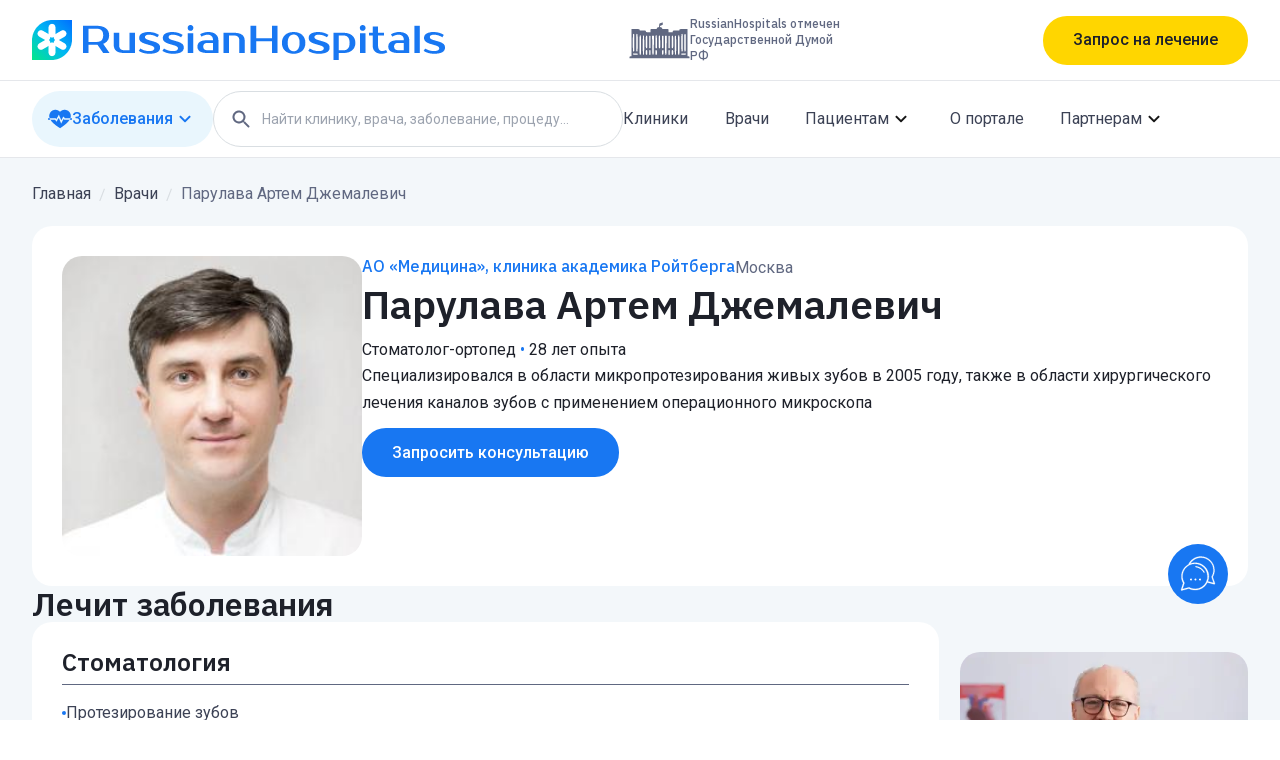

--- FILE ---
content_type: text/html; charset=utf-8
request_url: https://russianhospitals.ru/doctors/parulava-artem-dzhemalevich
body_size: 115662
content:
<!DOCTYPE html><html lang="ru" class="__variable_1b2904 __variable_4ee455 __variable_932483"><head><meta charSet="utf-8"/><meta name="viewport" content="width=device-width, initial-scale=1"/><link rel="preload" href="/_next/static/media/24c15609eaa28576-s.p.woff2" as="font" crossorigin="" type="font/woff2"/><link rel="preload" href="/_next/static/media/28793f5c5e3d822d-s.p.woff2" as="font" crossorigin="" type="font/woff2"/><link rel="preload" href="/_next/static/media/48e2044251ef3125-s.p.woff2" as="font" crossorigin="" type="font/woff2"/><link rel="stylesheet" href="/_next/static/css/f6320442550710ae.css" data-precedence="next"/><link rel="stylesheet" href="/_next/static/css/a4249d19f43e5656.css" data-precedence="next"/><link rel="stylesheet" href="/_next/static/css/7dbd00f0e10a5a1b.css" data-precedence="next"/><link rel="stylesheet" href="/_next/static/css/cb8544a4ef612ecd.css" data-precedence="next"/><link rel="preload" as="script" fetchPriority="low" href="/_next/static/chunks/webpack-3cda2879de7e252b.js"/><script src="/_next/static/chunks/4bd1b696-f6bedae49f0827a5.js" async=""></script><script src="/_next/static/chunks/1255-97f9be55ea75b38b.js" async=""></script><script src="/_next/static/chunks/main-app-abb5b0327c16a70c.js" async=""></script><script src="/_next/static/chunks/6531-d380ccb5b9af42b6.js" async=""></script><script src="/_next/static/chunks/app/layout-86f33d7f9a42f9d8.js" async=""></script><script src="/_next/static/chunks/2619-3c9e02e22d10480a.js" async=""></script><script src="/_next/static/chunks/8975-e4e2bcfd0822e3b4.js" async=""></script><script src="/_next/static/chunks/3196-541415cc6164f03d.js" async=""></script><script src="/_next/static/chunks/4364-74c9139676432e9d.js" async=""></script><script src="/_next/static/chunks/6507-18be95ef2312d538.js" async=""></script><script src="/_next/static/chunks/5119-ea362aad3ba17633.js" async=""></script><script src="/_next/static/chunks/1356-10fc77a31fe6dc63.js" async=""></script><script src="/_next/static/chunks/app/(main-layout)/doctors/%5Bslug%5D/page-e1a620ba438b4498.js" async=""></script><script src="/_next/static/chunks/9157-d22474785fd7461c.js" async=""></script><script src="/_next/static/chunks/5881-09ea6d51eb6378d9.js" async=""></script><script src="/_next/static/chunks/app/(old-design-layout)/layout-feef1d9e42ecc338.js" async=""></script><script src="/_next/static/chunks/app/(main-layout)/layout-ad0c5fa2c34725d3.js" async=""></script><link rel="preload" href="https://www.googletagmanager.com/gtag/js?id=G-BLXC6HBCFV" as="script"/><link rel="preload" href="https://www.google.com/recaptcha/api.js?render=6Ld0R9UUAAAAALR1gXgMI5MnS_MNmjg5VjqC2SQH" as="script"/><meta name="next-size-adjust" content=""/><title>Парулава Артем Джемалевич Стоматолог-ортопед | Russian Hospitals</title><meta name="description" content="Микропротезирование живых зубов. Получить заочную консультацию стоматолога-ортопеда напрямую без посредников на портале RussianHospitals."/><link rel="canonical" href="https://russianhospitals.ru/doctors/parulava-artem-dzhemalevich"/><meta name="yandex-verification" content="6ad7f59b05193438"/><meta property="og:title" content="Парулава Артем Джемалевич Стоматолог-ортопед | Russian Hospitals"/><meta property="og:description" content="Микропротезирование живых зубов. Получить заочную консультацию стоматолога-ортопеда напрямую без посредников на портале RussianHospitals."/><meta property="og:url" content="https://russianhospitals.ru/doctors/parulava-artem-dzhemalevich"/><meta property="og:site_name" content="Russian Hospitals"/><meta property="og:image" content="https://russianhospitals.ru/images/doctor/ea61f26a-54c3-4acf-88e8-441df8ee7520.JPEG"/><meta property="og:image:alt" content="Парулава Артем Джемалевич"/><meta property="og:type" content="website"/><meta name="twitter:card" content="summary_large_image"/><meta name="twitter:title" content="Парулава Артем Джемалевич Стоматолог-ортопед | Russian Hospitals"/><meta name="twitter:description" content="Микропротезирование живых зубов. Получить заочную консультацию стоматолога-ортопеда напрямую без посредников на портале RussianHospitals."/><meta name="twitter:image" content="https://russianhospitals.ru/images/doctor/ea61f26a-54c3-4acf-88e8-441df8ee7520.JPEG"/><meta name="twitter:image:alt" content="Парулава Артем Джемалевич"/><link rel="icon" href="/favicon.png"/><script src="/_next/static/chunks/polyfills-42372ed130431b0a.js" noModule=""></script></head><body class="min-h-screen flex flex-col font-roboto"><div hidden=""><!--$--><!--/$--></div><noscript><img src="https://top-fwz1.mail.ru/counter?id=3482692;js=na" style="position:absolute;left:-9999px" alt="Top.Mail.Ru"/><img src="https://mc.yandex.ru/watch/95525226" style="position:absolute;left:-9999px" alt=""/></noscript><header class="w-full md:hidden"><div class="border-b-[1px]"><div class="pl-5 pr-4 py-[10px]"><div class="flex items-center justify-between"><svg width="36" height="36" viewBox="0 0 36 36" fill="none" xmlns="http://www.w3.org/2000/svg"><g clip-path="url(#clip0_4902_9914)"><path d="M0 18.4615C0 8.26551 8.26551 0 18.4615 0H36V17.5385C36 27.7345 27.7345 36 17.5385 36H0V18.4615Z" fill="url(#paint0_linear_4902_9914)"></path><path d="M14.9142 6.54231C14.9142 4.83357 16.2994 3.44836 18.0081 3.44836C19.7169 3.44836 21.1021 4.83357 21.1021 6.54231V12.7302C21.1021 14.4389 19.7169 15.8242 18.0081 15.8242C16.2994 15.8242 14.9142 14.4389 14.9142 12.7302V6.54231Z" fill="white"></path><path d="M14.9142 23.2699C14.9142 21.5612 16.2994 20.176 18.0081 20.176C19.7169 20.176 21.1021 21.5612 21.1021 23.2699V29.4578C21.1021 31.1666 19.7169 32.5518 18.0081 32.5518C16.2994 32.5518 14.9142 31.1666 14.9142 29.4578V23.2699Z" fill="white"></path><path d="M26.369 9.61248C27.8488 8.75811 29.741 9.26513 30.5954 10.7449C31.4498 12.2248 30.9427 14.117 29.4629 14.9714L24.1084 18.0628C22.6286 18.9171 20.7364 18.4101 19.882 16.9303C19.0276 15.4505 19.5347 13.5583 21.0145 12.7039L26.369 9.61248Z" fill="white"></path><path d="M11.9087 17.9616C13.3885 17.1072 15.2808 17.6143 16.1351 19.0941C16.9895 20.5739 16.4825 22.4661 15.0027 23.3205L9.63739 26.4181C8.15758 27.2725 6.26535 26.7655 5.41098 25.2857C4.55661 23.8059 5.06363 21.9136 6.54344 21.0593L11.9087 17.9616Z" fill="white"></path><path d="M6.52942 14.9615C5.04961 14.1072 4.54259 12.2149 5.39696 10.7351C6.25133 9.25531 8.14356 8.74829 9.62337 9.60266L14.995 12.704C16.4748 13.5584 16.9819 15.4506 16.1275 16.9304C15.2731 18.4102 13.3809 18.9172 11.9011 18.0629L6.52942 14.9615Z" fill="white"></path><path d="M21.0084 23.3205C19.5286 22.4661 19.0216 20.5739 19.876 19.0941C20.7303 17.6143 22.6226 17.1073 24.1024 17.9616L29.4712 21.0613C30.951 21.9157 31.458 23.8079 30.6036 25.2877C29.7493 26.7675 27.857 27.2746 26.3772 26.4202L21.0084 23.3205Z" fill="white"></path></g><defs><linearGradient id="paint0_linear_4902_9914" x1="36" y1="0" x2="4.29153e-06" y2="36" gradientUnits="userSpaceOnUse"><stop stop-color="#006FFF"></stop><stop offset="0.504166" stop-color="#00B8F3"></stop><stop offset="1" stop-color="#03E888"></stop></linearGradient><clipPath id="clip0_4902_9914"><rect width="36" height="36" fill="white"></rect></clipPath></defs></svg><div><button class="
            flex items-center rounded-[560px] text-[#1E212A] font-normal md:font-medium
            h-[40px] px-[24px] text-[14px] leading-[100%] bg-[#FFD600]
            md:h-[49px] md:px-[30px] md:text-[16px]
            md:hover:bg-[#FFC700] md:active:bg-[#FFD600]
         max-md:w-full justify-center gap-2 undefined">Запрос на лечение</button></div><div><svg width="24" height="24" viewBox="0 0 24 24" fill="none" xmlns="http://www.w3.org/2000/svg" class="fill-[#606881]"><path fill-rule="evenodd" clip-rule="evenodd" d="M15.1862 14.4713H15.9762L20.2162 18.7313C20.6262 19.1413 20.6262 19.8113 20.2162 20.2213C19.8062 20.6313 19.1362 20.6313 18.7262 20.2213L14.4762 15.9713V15.1813L14.2062 14.9013C12.8062 16.1013 10.8962 16.7213 8.86621 16.3813C6.08621 15.9113 3.86621 13.5913 3.52621 10.7913C3.00621 6.56133 6.56621 3.00133 10.7962 3.52133C13.5962 3.86133 15.9162 6.08133 16.3862 8.86133C16.7262 10.8913 16.1062 12.8013 14.9062 14.2013L15.1862 14.4713ZM5.47656 9.97266C5.47656 12.4627 7.48656 14.4727 9.97656 14.4727C12.4666 14.4727 14.4766 12.4627 14.4766 9.97266C14.4766 7.48266 12.4666 5.47266 9.97656 5.47266C7.48656 5.47266 5.47656 7.48266 5.47656 9.97266Z"></path></svg></div><div><svg width="24" height="24" viewBox="0 0 24 24" fill="none" xmlns="http://www.w3.org/2000/svg"><path fill-rule="evenodd" clip-rule="evenodd" d="M4 8C3.45 8 3 7.55 3 7C3 6.45 3.45 6 4 6H20C20.55 6 21 6.45 21 7C21 7.55 20.55 8 20 8H4ZM4 13H20C20.55 13 21 12.55 21 12C21 11.45 20.55 11 20 11H4C3.45 11 3 11.45 3 12C3 12.55 3.45 13 4 13ZM4 18H20C20.55 18 21 17.55 21 17C21 16.45 20.55 16 20 16H4C3.45 16 3 16.45 3 17C3 17.55 3.45 18 4 18Z" fill="#606881"></path></svg></div></div></div></div><div class="px-5 py-[10px]"><div class="flex items-center justify-between"><button class="
                flex items-center gap-4 bg-[#E9F6FD] px-4 text-[12px] md:text-[16px]
                rounded-full font-medium leading-[100%]
                md:h-[56px] h-[36px] md:hover:text-[#0094FF] md:active:text-[#12619B]
                text-[#1877F2]
            "><div class="flex items-center gap-2"><svg width="24" height="20" viewBox="0 0 24 20" fill="none" xmlns="http://www.w3.org/2000/svg" class="undefined w-4 h-4 md:w-6 md:h-6"><path d="M15.6266 9.94016L13.1811 14.5016L10.723 8.83203L8.55082 12.763L7.03957 10.7675H2.44629C3.93645 13.2519 6.93832 16.0367 12.0233 19.2205C17.1088 16.0367 20.1107 13.2519 21.6008 10.7675H16.2669L15.6266 9.94016Z" fill="currentColor"></path><path d="M8.36578 10.1895L10.8745 5.64781L13.3148 11.2752L15.4111 7.36391L16.9561 9.36078H22.2989C22.6308 8.51281 22.7836 7.70141 22.7836 6.92141C22.7836 3.53047 20.0344 0.78125 16.6434 0.78125C14.8008 0.78125 13.1489 1.59406 12.023 2.87937C10.8975 1.59406 9.24562 0.78125 7.40297 0.78125C4.01203 0.78125 1.26281 3.53047 1.26281 6.92141C1.26281 7.70141 1.41562 8.51281 1.7475 9.36078H7.73812L8.36578 10.1895ZM0 9.36078V10.767H2.44594C2.15766 10.287 1.92656 9.81875 1.7475 9.36078H0ZM22.2989 9.36078C22.1198 9.81875 21.8883 10.287 21.6005 10.767H24V9.36078H22.2989Z" fill="currentColor"></path></svg>Заболевания</div><div class="max-md:hidden transition-transform rotate--180"><svg width="24" height="24" viewBox="0 0 24 24" fill="none" xmlns="http://www.w3.org/2000/svg"><path d="M17.2889 8.99904C16.8989 8.60904 16.2689 8.60904 15.8789 8.99904L11.9989 12.879L8.11888 8.99904C7.72888 8.60904 7.09888 8.60904 6.70888 8.99904C6.31888 9.38904 6.31888 10.019 6.70888 10.409L11.2989 14.999C11.6889 15.389 12.3189 15.389 12.7089 14.999L17.2989 10.409C17.6789 10.029 17.6789 9.38904 17.2889 8.99904Z" fill="currentColor"></path></svg></div></button><a class="text-[#606881] text-[12px]" href="/clinics?page=1">Клиники</a><a class="text-[#606881] text-[12px]" href="/doctors?page=1">Врачи</a><a class="text-[#606881] text-[12px]" href="/o-nas">О портале</a></div></div></header><div class="hidden md:block z-20 bg-white"><header class="w-full"><div class="border-b-[1px]"><div class="max-w-[1216px] mx-auto"><div class="flex items-center justify-between h-20"><svg width="423" height="40" viewBox="0 0 423 40" fill="none" xmlns="http://www.w3.org/2000/svg" class="cursor-pointer undefined"><g clip-path="url(#clip0_2000_12168)"><path d="M0 20.5128C0 9.1839 9.18391 0 20.5128 0H40V19.4872C40 30.8161 30.8161 40 19.4872 40H0V20.5128Z" fill="url(#paint0_linear_2000_12168)"></path><path d="M16.571 7.26914C16.571 5.37054 18.1101 3.83142 20.0087 3.83142C21.9073 3.83142 23.4464 5.37054 23.4464 7.26914V14.1446C23.4464 16.0432 21.9073 17.5823 20.0087 17.5823C18.1101 17.5823 16.571 16.0432 16.571 14.1446V7.26914Z" fill="white"></path><path d="M16.571 25.8554C16.571 23.9568 18.1101 22.4177 20.0087 22.4177C21.9073 22.4177 23.4464 23.9568 23.4464 25.8554V32.7308C23.4464 34.6294 21.9073 36.1685 20.0087 36.1685C18.1101 36.1685 16.571 34.6294 16.571 32.7308V25.8554Z" fill="white"></path><path d="M29.2985 10.6804C30.9428 9.73114 33.0452 10.2945 33.9946 11.9387C34.9439 13.583 34.3805 15.6854 32.7363 16.6347L26.7868 20.0697C25.1426 21.019 23.0401 20.4556 22.0908 18.8114C21.1415 17.1671 21.7049 15.0646 23.3491 14.1153L29.2985 10.6804Z" fill="white"></path><path d="M13.2316 19.9573C14.8758 19.008 16.9783 19.5713 17.9276 21.2156C18.8769 22.8598 18.3135 24.9623 16.6693 25.9116L10.7079 29.3534C9.06365 30.3027 6.96118 29.7393 6.01187 28.0951C5.06257 26.4509 5.62593 24.3484 7.27017 23.3991L13.2316 19.9573Z" fill="white"></path><path d="M7.25459 16.6238C5.61035 15.6745 5.047 13.5721 5.9963 11.9278C6.9456 10.2836 9.04808 9.72023 10.6923 10.6695L16.6608 14.1154C18.3051 15.0647 18.8684 17.1672 17.9191 18.8115C16.9698 20.4557 14.8673 21.0191 13.2231 20.0698L7.25459 16.6238Z" fill="white"></path><path d="M23.3424 25.9116C21.6981 24.9623 21.1348 22.8598 22.0841 21.2156C23.0334 19.5713 25.1359 19.008 26.7801 19.9573L32.7454 23.4014C34.3897 24.3507 34.953 26.4531 34.0037 28.0974C33.0544 29.7416 30.9519 30.305 29.3077 29.3557L23.3424 25.9116Z" fill="white"></path></g><path d="M64.8449 5.77778C66.7678 5.77778 68.4856 5.99815 69.9983 6.43889C71.5366 6.8537 72.8313 7.47592 73.8825 8.30555C74.9337 9.10926 75.7413 10.1074 76.3054 11.3C76.8694 12.4667 77.1514 13.8019 77.1514 15.3056C77.1514 17.3796 76.6387 19.1296 75.6131 20.5556C74.5876 21.9815 73.1134 23.0704 71.1905 23.8222L77.536 33H71.1905L65.5371 24.8333H56.5764V33H51V5.77778H64.8449ZM56.5764 8.69445V21.9167H64.8449C66.8703 21.9167 68.4343 21.3852 69.5368 20.3222C70.6392 19.2333 71.1905 17.5611 71.1905 15.3056C71.1905 13.05 70.6392 11.3907 69.5368 10.3278C68.4343 9.23889 66.8703 8.69445 64.8449 8.69445H56.5764Z" fill="#1877F2"></path><path d="M81.7589 12.7778H87.143V25.0278C87.143 26.8944 87.6045 28.2426 88.5275 29.0722C89.4505 29.8759 90.7837 30.2778 92.5271 30.2778H97.5267V12.7778H102.911V33H92.5271C88.8608 33 86.1431 32.3389 84.374 31.0167C82.6306 29.6685 81.7589 27.6722 81.7589 25.0278V12.7778Z" fill="#1877F2"></path><path d="M112.926 17.0556C112.926 17.6519 113.183 18.1963 113.696 18.6889C114.234 19.1815 115.131 19.6093 116.388 19.9722L122.349 21.7222C124.195 22.2667 125.618 23.0056 126.617 23.9389C127.617 24.8722 128.117 26.0778 128.117 27.5556C128.117 28.4889 127.925 29.3444 127.54 30.1222C127.156 30.8741 126.528 31.5222 125.656 32.0667C124.784 32.6111 123.656 33.0259 122.272 33.3111C120.887 33.6222 119.182 33.7778 117.157 33.7778C116.106 33.7778 115.067 33.7 114.042 33.5444C113.042 33.3889 112.08 33.1815 111.157 32.9222C110.26 32.637 109.44 32.3259 108.696 31.9889C107.953 31.6259 107.312 31.25 106.773 30.8611L108.311 28.5278C109.388 29.2019 110.645 29.7982 112.08 30.3167C113.542 30.8093 115.234 31.0556 117.157 31.0556C119.08 31.0556 120.426 30.7963 121.195 30.2778C121.964 29.7593 122.349 29.1111 122.349 28.3333C122.349 27.737 122.079 27.2056 121.541 26.7389C121.003 26.2463 120.054 25.8056 118.695 25.4167L112.734 23.6667C111.093 23.1741 109.747 22.4741 108.696 21.5667C107.67 20.6333 107.158 19.3889 107.158 17.8333C107.158 17.0037 107.337 16.2389 107.696 15.5389C108.081 14.813 108.67 14.1907 109.465 13.6722C110.26 13.1537 111.273 12.7519 112.503 12.4667C113.734 12.1556 115.221 12 116.964 12C119.092 12 121.015 12.2981 122.733 12.8944C124.477 13.4648 125.887 14.1389 126.964 14.9167L125.425 17.25C124.374 16.5759 123.182 15.9926 121.849 15.5C120.515 14.9815 118.887 14.7222 116.964 14.7222C115.606 14.7222 114.593 14.9426 113.926 15.3833C113.26 15.8241 112.926 16.3815 112.926 17.0556Z" fill="#1877F2"></path><path d="M136.587 17.0556C136.587 17.6519 136.843 18.1963 137.356 18.6889C137.895 19.1815 138.792 19.6093 140.048 19.9722L146.009 21.7222C147.855 22.2667 149.278 23.0056 150.278 23.9389C151.278 24.8722 151.778 26.0778 151.778 27.5556C151.778 28.4889 151.586 29.3444 151.201 30.1222C150.817 30.8741 150.188 31.5222 149.317 32.0667C148.445 32.6111 147.317 33.0259 145.932 33.3111C144.548 33.6222 142.843 33.7778 140.817 33.7778C139.766 33.7778 138.728 33.7 137.702 33.5444C136.702 33.3889 135.741 33.1815 134.818 32.9222C133.921 32.637 133.1 32.3259 132.357 31.9889C131.613 31.6259 130.972 31.25 130.434 30.8611L131.972 28.5278C133.049 29.2019 134.305 29.7982 135.741 30.3167C137.202 30.8093 138.895 31.0556 140.817 31.0556C142.74 31.0556 144.086 30.7963 144.856 30.2778C145.625 29.7593 146.009 29.1111 146.009 28.3333C146.009 27.737 145.74 27.2056 145.202 26.7389C144.663 26.2463 143.715 25.8056 142.356 25.4167L136.395 23.6667C134.754 23.1741 133.408 22.4741 132.357 21.5667C131.331 20.6333 130.818 19.3889 130.818 17.8333C130.818 17.0037 130.998 16.2389 131.357 15.5389C131.741 14.813 132.331 14.1907 133.126 13.6722C133.921 13.1537 134.933 12.7519 136.164 12.4667C137.395 12.1556 138.882 12 140.625 12C142.753 12 144.676 12.2981 146.394 12.8944C148.137 13.4648 149.547 14.1389 150.624 14.9167L149.086 17.25C148.035 16.5759 146.843 15.9926 145.509 15.5C144.176 14.9815 142.548 14.7222 140.625 14.7222C139.266 14.7222 138.254 14.9426 137.587 15.3833C136.92 15.8241 136.587 16.3815 136.587 17.0556Z" fill="#1877F2"></path><path d="M161.209 33H155.825V13.1667H161.209V33ZM161.402 7.91667C161.402 8.69444 161.132 9.38148 160.594 9.97778C160.081 10.5481 159.389 10.8333 158.517 10.8333C157.645 10.8333 156.94 10.5481 156.402 9.97778C155.889 9.38148 155.633 8.69444 155.633 7.91667C155.633 7.13889 155.889 6.46482 156.402 5.89444C156.94 5.29815 157.645 5 158.517 5C159.363 5 160.055 5.29815 160.594 5.89444C161.132 6.46482 161.402 7.13889 161.402 7.91667Z" fill="#1877F2"></path><path d="M171.21 26.5833C171.21 29.0463 172.684 30.2778 175.632 30.2778H181.017V22.8889H175.632C172.684 22.8889 171.21 24.1204 171.21 26.5833ZM181.017 20.1667C181.017 18.3 180.529 16.9259 179.555 16.0444C178.607 15.163 177.363 14.7222 175.825 14.7222C174.671 14.7222 173.543 14.9037 172.44 15.2667C171.338 15.6037 170.351 16.0704 169.479 16.6667L168.133 14.3333C168.697 13.9444 169.313 13.6074 169.979 13.3222C170.671 13.037 171.376 12.8037 172.094 12.6222C172.812 12.4148 173.517 12.2593 174.21 12.1556C174.927 12.0519 175.594 12 176.209 12C177.85 12 179.299 12.1944 180.555 12.5833C181.811 12.9722 182.875 13.5296 183.747 14.2556C184.619 14.9815 185.273 15.85 185.708 16.8611C186.17 17.8463 186.401 18.9481 186.401 20.1667V33H175.632C172.146 33 169.569 32.4685 167.902 31.4056C166.262 30.3426 165.441 28.7352 165.441 26.5833C165.441 24.4315 166.262 22.8241 167.902 21.7611C169.569 20.6981 172.146 20.1667 175.632 20.1667H181.017Z" fill="#1877F2"></path><path d="M212.726 33H207.342V20.75C207.342 18.8833 206.881 17.5481 205.958 16.7444C205.035 15.9148 203.702 15.5 201.958 15.5H196.959V33H191.575V12.7778H201.958C205.625 12.7778 208.329 13.4519 210.073 14.8C211.842 16.1222 212.726 18.1056 212.726 20.75V33Z" fill="#1877F2"></path><path d="M245.514 5.77778V33H239.937V21.1389H224.17V33H218.593V5.77778H224.17V18.2222H239.937V5.77778H245.514Z" fill="#1877F2"></path><path d="M261.66 31.25C262.481 31.25 263.25 31.0944 263.968 30.7833C264.686 30.4722 265.314 29.9926 265.852 29.3444C266.391 28.6704 266.814 27.8019 267.121 26.7389C267.455 25.6759 267.621 24.3926 267.621 22.8889C267.621 21.3852 267.455 20.1019 267.121 19.0389C266.814 17.9759 266.391 17.1204 265.852 16.4722C265.314 15.7981 264.686 15.3056 263.968 14.9944C263.25 14.6833 262.481 14.5278 261.66 14.5278C260.84 14.5278 260.071 14.6833 259.353 14.9944C258.635 15.3056 258.007 15.7981 257.468 16.4722C256.93 17.1204 256.494 17.9759 256.161 19.0389C255.853 20.1019 255.699 21.3852 255.699 22.8889C255.699 24.3926 255.853 25.6759 256.161 26.7389C256.494 27.8019 256.93 28.6704 257.468 29.3444C258.007 29.9926 258.635 30.4722 259.353 30.7833C260.071 31.0944 260.84 31.25 261.66 31.25ZM261.66 12C263.378 12 264.955 12.2463 266.391 12.7389C267.852 13.2056 269.095 13.9056 270.121 14.8389C271.147 15.7463 271.941 16.887 272.505 18.2611C273.095 19.6093 273.39 21.1518 273.39 22.8889C273.39 24.6519 273.095 26.2074 272.505 27.5556C271.941 28.9037 271.147 30.0444 270.121 30.9778C269.095 31.8852 267.852 32.5722 266.391 33.0389C264.955 33.5315 263.378 33.7778 261.66 33.7778C259.917 33.7778 258.327 33.5315 256.891 33.0389C255.456 32.5722 254.225 31.8852 253.199 30.9778C252.174 30.0444 251.366 28.9037 250.777 27.5556C250.213 26.2074 249.931 24.6519 249.931 22.8889C249.931 21.1518 250.213 19.6093 250.777 18.2611C251.366 16.887 252.174 15.7463 253.199 14.8389C254.225 13.9056 255.456 13.2056 256.891 12.7389C258.327 12.2463 259.917 12 261.66 12Z" fill="#1877F2"></path><path d="M282.435 17.0556C282.435 17.6519 282.691 18.1963 283.204 18.6889C283.743 19.1815 284.64 19.6093 285.896 19.9722L291.857 21.7222C293.703 22.2667 295.126 23.0056 296.126 23.9389C297.126 24.8722 297.626 26.0778 297.626 27.5556C297.626 28.4889 297.434 29.3444 297.049 30.1222C296.665 30.8741 296.036 31.5222 295.165 32.0667C294.293 32.6111 293.165 33.0259 291.78 33.3111C290.396 33.6222 288.691 33.7778 286.665 33.7778C285.614 33.7778 284.576 33.7 283.55 33.5444C282.55 33.3889 281.589 33.1815 280.666 32.9222C279.769 32.637 278.948 32.3259 278.205 31.9889C277.461 31.6259 276.82 31.25 276.282 30.8611L277.82 28.5278C278.897 29.2019 280.153 29.7982 281.589 30.3167C283.05 30.8093 284.743 31.0556 286.665 31.0556C288.588 31.0556 289.934 30.7963 290.704 30.2778C291.473 29.7593 291.857 29.1111 291.857 28.3333C291.857 27.737 291.588 27.2056 291.05 26.7389C290.511 26.2463 289.563 25.8056 288.204 25.4167L282.243 23.6667C280.602 23.1741 279.256 22.4741 278.205 21.5667C277.179 20.6333 276.666 19.3889 276.666 17.8333C276.666 17.0037 276.846 16.2389 277.205 15.5389C277.589 14.813 278.179 14.1907 278.974 13.6722C279.769 13.1537 280.781 12.7519 282.012 12.4667C283.243 12.1556 284.73 12 286.473 12C288.601 12 290.524 12.2981 292.242 12.8944C293.985 13.4648 295.395 14.1389 296.472 14.9167L294.934 17.25C293.883 16.5759 292.691 15.9926 291.357 15.5C290.024 14.9815 288.396 14.7222 286.473 14.7222C285.114 14.7222 284.102 14.9426 283.435 15.3833C282.768 15.8241 282.435 16.3815 282.435 17.0556Z" fill="#1877F2"></path><path d="M306.865 15.5V30.2778H311.672C312.544 30.2778 313.339 30.1481 314.057 29.8889C314.8 29.6037 315.428 29.163 315.941 28.5667C316.479 27.9704 316.89 27.2056 317.172 26.2722C317.479 25.3389 317.633 24.2111 317.633 22.8889C317.633 21.5667 317.479 20.4389 317.172 19.5056C316.89 18.5722 316.479 17.8074 315.941 17.2111C315.428 16.6148 314.8 16.187 314.057 15.9278C313.339 15.6426 312.544 15.5 311.672 15.5H306.865ZM311.672 12.7778C313.441 12.7778 315.044 13.0111 316.479 13.4778C317.941 13.9444 319.184 14.6185 320.21 15.5C321.235 16.3815 322.017 17.4444 322.556 18.6889C323.12 19.9333 323.402 21.3333 323.402 22.8889C323.402 24.4444 323.12 25.8444 322.556 27.0889C322.017 28.3333 321.235 29.3963 320.21 30.2778C319.184 31.1593 317.941 31.8333 316.479 32.3C315.044 32.7667 313.441 33 311.672 33H306.865V40H301.481V12.7778H311.672Z" fill="#1877F2"></path><path d="M333.384 33H328V13.1667H333.384V33ZM333.577 7.91667C333.577 8.69444 333.308 9.38148 332.769 9.97778C332.256 10.5481 331.564 10.8333 330.692 10.8333C329.821 10.8333 329.116 10.5481 328.577 9.97778C328.064 9.38148 327.808 8.69444 327.808 7.91667C327.808 7.13889 328.064 6.46482 328.577 5.89444C329.116 5.29815 329.821 5 330.692 5C331.538 5 332.231 5.29815 332.769 5.89444C333.308 6.46482 333.577 7.13889 333.577 7.91667Z" fill="#1877F2"></path><path d="M340.693 15.5H337.039V12.7778H340.693V6.55556H346.077V12.7778H352.038V15.5H346.077V25.6111C346.077 26.5963 346.18 27.4389 346.385 28.1389C346.615 28.813 346.91 29.3704 347.269 29.8111C347.654 30.2259 348.09 30.537 348.577 30.7444C349.064 30.9519 349.577 31.0556 350.115 31.0556C350.884 31.0556 351.628 30.9389 352.346 30.7056C353.064 30.4463 353.666 30.1741 354.153 29.8889L355.307 32.4167C354.538 32.8056 353.653 33.1296 352.653 33.3889C351.679 33.6481 350.705 33.7778 349.731 33.7778C346.833 33.7778 344.603 33.0519 343.039 31.6C341.475 30.1481 340.693 28.1519 340.693 25.6111V15.5Z" fill="#1877F2"></path><path d="M362.051 26.5833C362.051 29.0463 363.525 30.2778 366.473 30.2778H371.857V22.8889H366.473C363.525 22.8889 362.051 24.1204 362.051 26.5833ZM371.857 20.1667C371.857 18.3 371.37 16.9259 370.396 16.0444C369.447 15.163 368.204 14.7222 366.666 14.7222C365.512 14.7222 364.384 14.9037 363.281 15.2667C362.179 15.6037 361.192 16.0704 360.32 16.6667L358.974 14.3333C359.538 13.9444 360.153 13.6074 360.82 13.3222C361.512 13.037 362.217 12.8037 362.935 12.6222C363.653 12.4148 364.358 12.2593 365.05 12.1556C365.768 12.0519 366.435 12 367.05 12C368.691 12 370.14 12.1944 371.396 12.5833C372.652 12.9722 373.716 13.5296 374.588 14.2556C375.46 14.9815 376.113 15.85 376.549 16.8611C377.011 17.8463 377.242 18.9481 377.242 20.1667V33H366.473C362.986 33 360.41 32.4685 358.743 31.4056C357.102 30.3426 356.282 28.7352 356.282 26.5833C356.282 24.4315 357.102 22.8241 358.743 21.7611C360.41 20.6981 362.986 20.1667 366.473 20.1667H371.857Z" fill="#1877F2"></path><path d="M387.799 33H382.415V5.77778H387.799V33Z" fill="#1877F2"></path><path d="M397.809 17.0556C397.809 17.6519 398.065 18.1963 398.578 18.6889C399.117 19.1815 400.014 19.6093 401.27 19.9722L407.231 21.7222C409.077 22.2667 410.5 23.0056 411.5 23.9389C412.5 24.8722 413 26.0778 413 27.5556C413 28.4889 412.808 29.3444 412.423 30.1222C412.039 30.8741 411.41 31.5222 410.539 32.0667C409.667 32.6111 408.539 33.0259 407.154 33.3111C405.77 33.6222 404.065 33.7778 402.039 33.7778C400.988 33.7778 399.95 33.7 398.924 33.5444C397.924 33.3889 396.963 33.1815 396.04 32.9222C395.143 32.637 394.322 32.3259 393.579 31.9889C392.835 31.6259 392.194 31.25 391.656 30.8611L393.194 28.5278C394.271 29.2019 395.527 29.7982 396.963 30.3167C398.424 30.8093 400.117 31.0556 402.039 31.0556C403.962 31.0556 405.308 30.7963 406.078 30.2778C406.847 29.7593 407.231 29.1111 407.231 28.3333C407.231 27.737 406.962 27.2056 406.424 26.7389C405.885 26.2463 404.937 25.8056 403.578 25.4167L397.617 23.6667C395.976 23.1741 394.63 22.4741 393.579 21.5667C392.553 20.6333 392.04 19.3889 392.04 17.8333C392.04 17.0037 392.22 16.2389 392.579 15.5389C392.963 14.813 393.553 14.1907 394.348 13.6722C395.143 13.1537 396.155 12.7519 397.386 12.4667C398.617 12.1556 400.104 12 401.847 12C403.975 12 405.898 12.2981 407.616 12.8944C409.359 13.4648 410.769 14.1389 411.846 14.9167L410.308 17.25C409.257 16.5759 408.065 15.9926 406.731 15.5C405.398 14.9815 403.77 14.7222 401.847 14.7222C400.488 14.7222 399.476 14.9426 398.809 15.3833C398.142 15.8241 397.809 16.3815 397.809 17.0556Z" fill="#1877F2"></path><defs><linearGradient id="paint0_linear_2000_12168" x1="40" y1="0" x2="4.76837e-06" y2="40" gradientUnits="userSpaceOnUse"><stop stop-color="#006FFF"></stop><stop offset="0.504166" stop-color="#00B8F3"></stop><stop offset="1" stop-color="#03E888"></stop></linearGradient><clipPath id="clip0_2000_12168"><rect width="40" height="40" fill="white"></rect></clipPath></defs></svg><div class="flex items-center gap-3 cursor-pointer"><svg width="61" height="37" viewBox="0 0 61 37" fill="none" xmlns="http://www.w3.org/2000/svg" class="fill-[#606881]"><path d="M31.7213 1.08751C30.1673 1.67776 30.1303 1.71465 30.1303 3.44849C30.1303 5.07166 30.0563 5.18233 29.1313 5.293C28.3913 5.36678 28.0583 5.62501 27.9843 6.21526C27.8733 7.02684 27.6883 7.06373 24.7653 7.06373H21.6573L21.5463 8.61312L21.4353 10.1994H19.2153C17.1803 10.1994 16.9953 10.1256 16.8843 9.35093C16.7733 8.57623 16.5883 8.53934 13.6283 8.53934C10.7793 8.53934 10.5203 8.46556 10.5203 7.80154C10.5203 7.10062 10.2613 7.06373 6.45027 7.06373H2.38027V20.7131V34.3625H1.45527C0.715273 34.3625 0.530273 34.547 0.530273 35.2848V36.207H30.5003H60.4703V35.2848C60.4703 34.547 60.2853 34.3625 59.5453 34.3625H58.6203V20.7131V7.06373H54.5503C50.7393 7.06373 50.4803 7.10062 50.4803 7.80154C50.4803 8.50245 50.2213 8.53934 47.1503 8.53934C43.8203 8.53934 43.8203 8.53934 43.8203 9.4616C43.8203 10.3839 43.7463 10.4207 41.7113 10.3101L39.5653 10.1994L39.4543 8.61312L39.3433 7.06373H36.2353C33.3123 7.06373 33.1273 7.02684 33.0163 6.21526C32.9423 5.62501 32.6093 5.36678 31.9063 5.293C30.2413 5.10855 30.5373 3.85428 32.3503 3.33782C33.6823 2.93203 33.8303 2.78447 33.8303 1.64087C33.8303 0.275928 33.8673 0.275928 31.7213 1.08751ZM5.34027 20.7131C5.34027 29.3086 5.30327 29.5668 4.60027 29.5668C3.89727 29.5668 3.86027 29.3086 3.86027 20.7131C3.86027 12.1177 3.89727 11.8595 4.60027 11.8595C5.30327 11.8595 5.34027 12.1177 5.34027 20.7131ZM8.67027 20.7131C8.67027 29.3086 8.63327 29.5668 7.93027 29.5668C7.22727 29.5668 7.19027 29.3086 7.19027 20.7131C7.19027 12.1177 7.22727 11.8595 7.93027 11.8595C8.63327 11.8595 8.67027 12.1177 8.67027 20.7131ZM53.8103 20.7131C53.8103 29.3086 53.7733 29.5668 53.0703 29.5668C52.3673 29.5668 52.3303 29.3086 52.3303 20.7131C52.3303 12.1177 52.3673 11.8595 53.0703 11.8595C53.7733 11.8595 53.8103 12.1177 53.8103 20.7131ZM56.8073 20.7131C56.8073 29.161 56.7703 29.3823 56.0303 29.493C55.2903 29.6037 55.2903 29.493 55.2903 20.7131C55.2903 11.9332 55.2903 11.8226 56.0303 11.9332C56.7703 12.0439 56.8073 12.2653 56.8073 20.7131ZM12.0003 23.111C12.0003 32.6287 11.9633 32.8869 11.2603 32.8869C10.5573 32.8869 10.5203 32.6287 10.5203 23.111C10.5203 13.5933 10.5573 13.3351 11.2603 13.3351C11.9633 13.3351 12.0003 13.5933 12.0003 23.111ZM15.1453 23.111C15.1453 31.9278 15.1083 32.7025 14.5163 32.8131C13.8873 32.9238 13.8503 32.2598 13.8503 23.111C13.8503 13.9622 13.8873 13.2982 14.5163 13.4089C15.1083 13.5195 15.1453 14.2942 15.1453 23.111ZM27.9843 19.7909L28.0953 26.2467H27.2813C26.4303 26.2467 26.4303 26.2467 26.4303 19.7909C26.4303 13.6302 26.4673 13.3351 27.1703 13.3351C27.8363 13.3351 27.8733 13.6671 27.9843 19.7909ZM31.1663 19.9015C31.2403 26.0622 31.2403 26.2467 30.5003 26.2467C29.7973 26.2467 29.7603 26.0253 29.7603 19.754C29.7603 13.7778 29.7973 13.2982 30.4263 13.4089C30.9813 13.5195 31.0553 14.1836 31.1663 19.9015ZM50.4803 23.111C50.4803 32.6287 50.4433 32.8869 49.7403 32.8869C49.0373 32.8869 49.0003 32.6287 49.0003 23.111C49.0003 13.5933 49.0373 13.3351 49.7403 13.3351C50.4433 13.3351 50.4803 13.5933 50.4803 23.111ZM18.2903 19.9753C18.2903 25.9884 18.2533 26.2467 17.5503 26.2467C16.8473 26.2467 16.8103 25.9884 16.8103 19.9753C16.8103 13.9622 16.8473 13.704 17.5503 13.704C18.2533 13.704 18.2903 13.9622 18.2903 19.9753ZM21.6203 19.9753C21.6203 25.9884 21.5833 26.2467 20.8803 26.2467C20.1773 26.2467 20.1403 25.9884 20.1403 19.9753C20.1403 13.9622 20.1773 13.704 20.8803 13.704C21.5833 13.704 21.6203 13.9622 21.6203 19.9753ZM24.8763 23.1848C24.7653 32.4073 24.7283 32.7025 24.0253 32.7025C23.3223 32.7025 23.2853 32.4073 23.1743 23.1848L23.1003 13.704H24.0253H24.9503L24.8763 23.1848ZM34.5703 19.9753C34.5703 26.2467 34.5703 26.2467 33.7563 26.2467C32.9053 26.2467 32.9053 26.2467 32.9053 19.9753C32.9053 13.704 32.9053 13.704 33.7563 13.704C34.5703 13.704 34.5703 13.704 34.5703 19.9753ZM37.6043 23.2954C37.4933 32.5549 37.4933 32.8869 36.7903 32.8869C36.0873 32.8869 36.0503 32.5918 36.0503 23.2954V13.704H36.9013H37.7153L37.6043 23.2954ZM40.8603 19.9753C40.8603 25.9884 40.8233 26.2467 40.1203 26.2467C39.4173 26.2467 39.3803 25.9884 39.3803 19.9753C39.3803 13.9622 39.4173 13.704 40.1203 13.704C40.8233 13.704 40.8603 13.9622 40.8603 19.9753ZM44.1903 19.9753C44.1903 25.9884 44.1533 26.2467 43.4503 26.2467C42.7473 26.2467 42.7103 25.9884 42.7103 19.9753C42.7103 13.9622 42.7473 13.704 43.4503 13.704C44.1533 13.704 44.1903 13.9622 44.1903 19.9753ZM47.1503 23.3323C47.1503 32.2967 47.1133 32.9238 46.5213 32.8131C45.8923 32.7025 45.8553 31.8909 45.7443 23.1848C45.6703 13.8884 45.6703 13.704 46.4103 13.704C47.1503 13.704 47.1503 13.9253 47.1503 23.3323ZM18.2903 30.489C18.2903 32.6287 18.2163 32.8869 17.5503 32.8869C16.8843 32.8869 16.8103 32.6287 16.8103 30.489C16.8103 28.3494 16.8843 28.0912 17.5503 28.0912C18.2163 28.0912 18.2903 28.3494 18.2903 30.489ZM21.6203 30.489C21.6203 32.6287 21.5463 32.8869 20.8803 32.8869C20.2143 32.8869 20.1403 32.6287 20.1403 30.489C20.1403 28.3494 20.2143 28.0912 20.8803 28.0912C21.5463 28.0912 21.6203 28.3494 21.6203 30.489ZM27.9103 30.489C27.9103 32.6287 27.8363 32.8869 27.1703 32.8869C26.5043 32.8869 26.4303 32.6287 26.4303 30.489C26.4303 28.3494 26.5043 28.0912 27.1703 28.0912C27.8363 28.0912 27.9103 28.3494 27.9103 30.489ZM34.4963 30.3784C34.4223 32.2229 34.2743 32.7025 33.7563 32.8131C33.1643 32.9238 33.0903 32.6287 33.0903 30.5259C33.0903 28.3125 33.1643 28.0912 33.8303 28.0912C34.5333 28.0912 34.6073 28.2756 34.4963 30.3784ZM40.8603 30.489C40.8603 32.6287 40.7863 32.8869 40.1203 32.8869C39.4543 32.8869 39.3803 32.6287 39.3803 30.489C39.3803 28.3494 39.4543 28.0912 40.1203 28.0912C40.7863 28.0912 40.8603 28.3494 40.8603 30.489ZM44.1903 30.489C44.1903 32.6287 44.1163 32.8869 43.4503 32.8869C42.7843 32.8869 42.7103 32.6287 42.7103 30.489C42.7103 28.3494 42.7843 28.0912 43.4503 28.0912C44.1163 28.0912 44.1903 28.3494 44.1903 30.489ZM8.67027 32.1491C8.67027 32.85 8.48527 32.9238 6.37627 32.8131C4.52627 32.7393 4.04527 32.5918 3.93427 32.0384C3.82327 31.4851 4.11927 31.4113 6.22827 31.4113C8.44827 31.4113 8.67027 31.4851 8.67027 32.1491ZM56.9923 32.0384C56.9183 32.5918 56.4373 32.7393 54.6243 32.8131C52.5153 32.9238 52.3303 32.85 52.3303 32.1491C52.3303 31.4851 52.5523 31.4113 54.6983 31.4113C56.7333 31.4113 57.0663 31.4851 56.9923 32.0384Z"></path></svg><p class="
                font-ibm text-xs font-medium w-40
                text-[#606881]
            ">RussianHospitals отмечен Государственной Думой РФ</p></div><div class="flex items-center"><div class="flex items-center mr-5"></div><button class="
            flex items-center rounded-[560px] text-[#1E212A] font-normal md:font-medium
            h-[40px] px-[24px] text-[14px] leading-[100%] bg-[#FFD600]
            md:h-[49px] md:px-[30px] md:text-[16px]
            md:hover:bg-[#FFC700] md:active:bg-[#FFD600]
         max-md:w-full justify-center gap-2 undefined">Запрос на лечение</button></div></div></div></div><div class="border-b-[1px]"><div class="max-w-[1216px] mx-auto"><div class="flex items-center h-[76px] gap-[30px]"><div><div class="relative"><button class="
                flex items-center gap-4 bg-[#E9F6FD] px-4 text-[12px] md:text-[16px]
                rounded-full font-medium leading-[100%]
                md:h-[56px] h-[36px] md:hover:text-[#0094FF] md:active:text-[#12619B]
                text-[#1877F2]
            "><div class="flex items-center gap-2"><svg width="24" height="20" viewBox="0 0 24 20" fill="none" xmlns="http://www.w3.org/2000/svg" class="undefined w-4 h-4 md:w-6 md:h-6"><path d="M15.6266 9.94016L13.1811 14.5016L10.723 8.83203L8.55082 12.763L7.03957 10.7675H2.44629C3.93645 13.2519 6.93832 16.0367 12.0233 19.2205C17.1088 16.0367 20.1107 13.2519 21.6008 10.7675H16.2669L15.6266 9.94016Z" fill="currentColor"></path><path d="M8.36578 10.1895L10.8745 5.64781L13.3148 11.2752L15.4111 7.36391L16.9561 9.36078H22.2989C22.6308 8.51281 22.7836 7.70141 22.7836 6.92141C22.7836 3.53047 20.0344 0.78125 16.6434 0.78125C14.8008 0.78125 13.1489 1.59406 12.023 2.87937C10.8975 1.59406 9.24562 0.78125 7.40297 0.78125C4.01203 0.78125 1.26281 3.53047 1.26281 6.92141C1.26281 7.70141 1.41562 8.51281 1.7475 9.36078H7.73812L8.36578 10.1895ZM0 9.36078V10.767H2.44594C2.15766 10.287 1.92656 9.81875 1.7475 9.36078H0ZM22.2989 9.36078C22.1198 9.81875 21.8883 10.287 21.6005 10.767H24V9.36078H22.2989Z" fill="currentColor"></path></svg>Заболевания</div><div class="max-md:hidden transition-transform rotate--180"><svg width="24" height="24" viewBox="0 0 24 24" fill="none" xmlns="http://www.w3.org/2000/svg"><path d="M17.2889 8.99904C16.8989 8.60904 16.2689 8.60904 15.8789 8.99904L11.9989 12.879L8.11888 8.99904C7.72888 8.60904 7.09888 8.60904 6.70888 8.99904C6.31888 9.38904 6.31888 10.019 6.70888 10.409L11.2989 14.999C11.6889 15.389 12.3189 15.389 12.7089 14.999L17.2989 10.409C17.6789 10.029 17.6789 9.38904 17.2889 8.99904Z" fill="currentColor"></path></svg></div></button></div></div><div class="w-[410px]"><div class="relative"><div class="group relative flex items-center rounded-[50px] w-full"><svg width="24" height="24" viewBox="0 0 24 24" fill="none" xmlns="http://www.w3.org/2000/svg" class="
                        absolute left-4 group-hover:fill-[#0094FF]
                        fill-[#606881]
                    "><path fill-rule="evenodd" clip-rule="evenodd" d="M15.1862 14.4713H15.9762L20.2162 18.7313C20.6262 19.1413 20.6262 19.8113 20.2162 20.2213C19.8062 20.6313 19.1362 20.6313 18.7262 20.2213L14.4762 15.9713V15.1813L14.2062 14.9013C12.8062 16.1013 10.8962 16.7213 8.86621 16.3813C6.08621 15.9113 3.86621 13.5913 3.52621 10.7913C3.00621 6.56133 6.56621 3.00133 10.7962 3.52133C13.5962 3.86133 15.9162 6.08133 16.3862 8.86133C16.7262 10.8913 16.1062 12.8013 14.9062 14.2013L15.1862 14.4713ZM5.47656 9.97266C5.47656 12.4627 7.48656 14.4727 9.97656 14.4727C12.4666 14.4727 14.4766 12.4627 14.4766 9.97266C14.4766 7.48266 12.4666 5.47266 9.97656 5.47266C7.48656 5.47266 5.47656 7.48266 5.47656 9.97266Z"></path></svg><input class="
                        rounded-[50px] border border-[#D9DEE2] h-10 md:h-14
                        outline-none group-hover:border-[#0094FF]
                        focus:border-[#1877F2] text-ellipsis text-[14px]
                        w-full px-12
                    " type="text" placeholder="Найти клинику, врача, заболевание, процедуру" value=""/></div></div></div><div class="w-[543px] h-full"><div class="flex justify-between h-full"><div class="flex items-center h-full relative cursor-pointer group"><a class="no-underline" href="/clinics"><div class="flex items-center gap-1 group-hover:text-[#1877F2]"><p class="text-[14px] md:text-[16px] leading-[150%] md:leading-6 font-normal 
                    text-[#3C4255]
                    group-hover:text-[#1877F2]
                ">Клиники</p></div></a></div><div class="flex items-center h-full relative cursor-pointer group"><a class="no-underline" href="/doctors"><div class="flex items-center gap-1 group-hover:text-[#1877F2]"><p class="text-[14px] md:text-[16px] leading-[150%] md:leading-6 font-normal 
                    text-[#3C4255]
                    group-hover:text-[#1877F2]
                ">Врачи</p></div></a></div><div class="flex items-center h-full relative cursor-pointer group"><div class="flex items-center gap-1 group-hover:text-[#1877F2]"><p class="text-[14px] md:text-[16px] leading-[150%] md:leading-6 font-normal 
                    text-[#3C4255]
                    group-hover:text-[#1877F2]
                ">Пациентам</p><svg width="24" height="24" viewBox="0 0 24 24" fill="none" xmlns="http://www.w3.org/2000/svg" class="false"><path d="M17.2889 8.99904C16.8989 8.60904 16.2689 8.60904 15.8789 8.99904L11.9989 12.879L8.11888 8.99904C7.72888 8.60904 7.09888 8.60904 6.70888 8.99904C6.31888 9.38904 6.31888 10.019 6.70888 10.409L11.2989 14.999C11.6889 15.389 12.3189 15.389 12.7089 14.999L17.2989 10.409C17.6789 10.029 17.6789 9.38904 17.2889 8.99904Z" fill="currentColor"></path></svg></div><div class=" bg-white absolute top-[100%] -left-4 py-[10px] border border-[#D9DEE2] rounded-b-[20px] w-max hidden group-hover:block z-10 shadow-[0_1px_2px_0_rgba(0,0,0,0.04),0_3px_3px_0_rgba(0,0,0,0.03),0_8px_5px_0_rgba(0,0,0,0.02),0_14px_5px_0_rgba(0,0,0,0.01),0_21px_6px_0_transparent] "><div class="group/sub relative"><a class=" px-5 py-[10px] hover:bg-[#F6FAFE] w-full block no-underline " href="/uslugi"><div class="flex items-center gap-1 group-hover/sub:text-[#1877F2]"><p class="text-[14px] md:text-[16px] leading-[150%] md:leading-6 font-normal 
                    text-[#3C4255]
                    group-hover/sub:text-[#1877F2]
                ">Услуги</p></div></a></div><div class="group/sub relative"><a class=" px-5 py-[10px] hover:bg-[#F6FAFE] w-full block no-underline " href="/intervyu-s-doktorom"><div class="flex items-center gap-1 group-hover/sub:text-[#1877F2]"><p class="text-[14px] md:text-[16px] leading-[150%] md:leading-6 font-normal 
                    text-[#3C4255]
                    group-hover/sub:text-[#1877F2]
                ">Интервью с доктороми</p></div></a></div><div class="group/sub relative"><a class=" px-5 py-[10px] hover:bg-[#F6FAFE] w-full block no-underline " href="/articles"><div class="flex items-center gap-1 group-hover/sub:text-[#1877F2]"><p class="text-[14px] md:text-[16px] leading-[150%] md:leading-6 font-normal 
                    text-[#3C4255]
                    group-hover/sub:text-[#1877F2]
                ">Статьи о медицине</p></div></a></div><div class="group/sub relative"><a class=" px-5 py-[10px] hover:bg-[#F6FAFE] w-full block no-underline " href="/webinar"><div class="flex items-center gap-1 group-hover/sub:text-[#1877F2]"><p class="text-[14px] md:text-[16px] leading-[150%] md:leading-6 font-normal 
                    text-[#3C4255]
                    group-hover/sub:text-[#1877F2]
                ">Вебинары с клиниками</p></div></a></div><div class="group/sub relative"><div class=" px-5 py-[10px] hover:bg-[#F6FAFE] cursor-pointer w-full "><div class="flex items-center gap-1 group-hover/sub:text-[#1877F2]"><p class="text-[14px] md:text-[16px] leading-[150%] md:leading-6 font-normal 
                    text-[#3C4255]
                    group-hover/sub:text-[#1877F2]
                ">Визитки регионов РФ</p><svg width="24" height="24" viewBox="0 0 24 24" fill="none" xmlns="http://www.w3.org/2000/svg" class="-rotate-90 ml-1"><path d="M17.2889 8.99904C16.8989 8.60904 16.2689 8.60904 15.8789 8.99904L11.9989 12.879L8.11888 8.99904C7.72888 8.60904 7.09888 8.60904 6.70888 8.99904C6.31888 9.38904 6.31888 10.019 6.70888 10.409L11.2989 14.999C11.6889 15.389 12.3189 15.389 12.7089 14.999L17.2989 10.409C17.6789 10.029 17.6789 9.38904 17.2889 8.99904Z" fill="currentColor"></path></svg></div></div><div class=" bg-white absolute border border-[#D9DEE2] rounded-b-[20px] left-[100%] top-[-187px] w-[236px] hidden group-hover/sub:block py-[10px] "><a class=" px-5 py-[10px] hover:bg-[#F6FAFE] block no-underline group/sub2 " href="/volgograd"><div class="flex items-center gap-1 group-hover/sub2:text-[#1877F2]"><p class="text-[14px] md:text-[16px] leading-[150%] md:leading-6 font-normal 
                    text-[#3C4255]
                    group-hover/sub2:text-[#1877F2]
                ">Волгоград</p></div></a><a class=" px-5 py-[10px] hover:bg-[#F6FAFE] block no-underline group/sub2 " href="/voronezh"><div class="flex items-center gap-1 group-hover/sub2:text-[#1877F2]"><p class="text-[14px] md:text-[16px] leading-[150%] md:leading-6 font-normal 
                    text-[#3C4255]
                    group-hover/sub2:text-[#1877F2]
                ">Воронеж</p></div></a><a class=" px-5 py-[10px] hover:bg-[#F6FAFE] block no-underline group/sub2 " href="/novosibirsk"><div class="flex items-center gap-1 group-hover/sub2:text-[#1877F2]"><p class="text-[14px] md:text-[16px] leading-[150%] md:leading-6 font-normal 
                    text-[#3C4255]
                    group-hover/sub2:text-[#1877F2]
                ">Новосибирск</p></div></a><a class=" px-5 py-[10px] hover:bg-[#F6FAFE] block no-underline group/sub2 " href="/orenburg"><div class="flex items-center gap-1 group-hover/sub2:text-[#1877F2]"><p class="text-[14px] md:text-[16px] leading-[150%] md:leading-6 font-normal 
                    text-[#3C4255]
                    group-hover/sub2:text-[#1877F2]
                ">Оренбург</p></div></a><a class=" px-5 py-[10px] hover:bg-[#F6FAFE] block no-underline group/sub2 " href="/ryazan"><div class="flex items-center gap-1 group-hover/sub2:text-[#1877F2]"><p class="text-[14px] md:text-[16px] leading-[150%] md:leading-6 font-normal 
                    text-[#3C4255]
                    group-hover/sub2:text-[#1877F2]
                ">Рязань</p></div></a><a class=" px-5 py-[10px] hover:bg-[#F6FAFE] block no-underline group/sub2 " href="/st-petersburg"><div class="flex items-center gap-1 group-hover/sub2:text-[#1877F2]"><p class="text-[14px] md:text-[16px] leading-[150%] md:leading-6 font-normal 
                    text-[#3C4255]
                    group-hover/sub2:text-[#1877F2]
                ">Санкт-Петербург</p></div></a><a class=" px-5 py-[10px] hover:bg-[#F6FAFE] block no-underline group/sub2 " href="/tambov"><div class="flex items-center gap-1 group-hover/sub2:text-[#1877F2]"><p class="text-[14px] md:text-[16px] leading-[150%] md:leading-6 font-normal 
                    text-[#3C4255]
                    group-hover/sub2:text-[#1877F2]
                ">Тамбов</p></div></a><a class=" px-5 py-[10px] hover:bg-[#F6FAFE] block no-underline group/sub2 " href="/hmao-ugra"><div class="flex items-center gap-1 group-hover/sub2:text-[#1877F2]"><p class="text-[14px] md:text-[16px] leading-[150%] md:leading-6 font-normal 
                    text-[#3C4255]
                    group-hover/sub2:text-[#1877F2]
                ">ХМАО Югра</p></div></a></div></div><div class="group/sub relative"><a class=" px-5 py-[10px] hover:bg-[#F6FAFE] w-full block no-underline " href="/reviews"><div class="flex items-center gap-1 group-hover/sub:text-[#1877F2]"><p class="text-[14px] md:text-[16px] leading-[150%] md:leading-6 font-normal 
                    text-[#3C4255]
                    group-hover/sub:text-[#1877F2]
                ">Отзывы пациентов</p></div></a></div><div class="group/sub relative"><a class=" px-5 py-[10px] hover:bg-[#F6FAFE] w-full block no-underline " href="/otzyvy-o-nas"><div class="flex items-center gap-1 group-hover/sub:text-[#1877F2]"><p class="text-[14px] md:text-[16px] leading-[150%] md:leading-6 font-normal 
                    text-[#3C4255]
                    group-hover/sub:text-[#1877F2]
                ">Отзывы о портале</p></div></a></div></div></div><div class="flex items-center h-full relative cursor-pointer group"><a class="no-underline" href="/o-nas"><div class="flex items-center gap-1 group-hover:text-[#1877F2]"><p class="text-[14px] md:text-[16px] leading-[150%] md:leading-6 font-normal 
                    text-[#3C4255]
                    group-hover:text-[#1877F2]
                ">О портале</p></div></a></div><div class="flex items-center h-full relative cursor-pointer group"><div class="flex items-center gap-1 group-hover:text-[#1877F2]"><p class="text-[14px] md:text-[16px] leading-[150%] md:leading-6 font-normal 
                    text-[#3C4255]
                    group-hover:text-[#1877F2]
                ">Партнерам</p><svg width="24" height="24" viewBox="0 0 24 24" fill="none" xmlns="http://www.w3.org/2000/svg" class="false"><path d="M17.2889 8.99904C16.8989 8.60904 16.2689 8.60904 15.8789 8.99904L11.9989 12.879L8.11888 8.99904C7.72888 8.60904 7.09888 8.60904 6.70888 8.99904C6.31888 9.38904 6.31888 10.019 6.70888 10.409L11.2989 14.999C11.6889 15.389 12.3189 15.389 12.7089 14.999L17.2989 10.409C17.6789 10.029 17.6789 9.38904 17.2889 8.99904Z" fill="currentColor"></path></svg></div><div class=" bg-white absolute top-[100%] -left-4 py-[10px] border border-[#D9DEE2] rounded-b-[20px] w-max hidden group-hover:block z-10 shadow-[0_1px_2px_0_rgba(0,0,0,0.04),0_3px_3px_0_rgba(0,0,0,0.03),0_8px_5px_0_rgba(0,0,0,0.02),0_14px_5px_0_rgba(0,0,0,0.01),0_21px_6px_0_transparent] "><div class="group/sub relative"><a class=" px-5 py-[10px] hover:bg-[#F6FAFE] w-full block no-underline " href="/partners"><div class="flex items-center gap-1 group-hover/sub:text-[#1877F2]"><p class="text-[14px] md:text-[16px] leading-[150%] md:leading-6 font-normal 
                    text-[#3C4255]
                    group-hover/sub:text-[#1877F2]
                ">Клиникам</p></div></a></div><div class="group/sub relative"><a class=" px-5 py-[10px] hover:bg-[#F6FAFE] w-full block no-underline " href="/partners-vrachi"><div class="flex items-center gap-1 group-hover/sub:text-[#1877F2]"><p class="text-[14px] md:text-[16px] leading-[150%] md:leading-6 font-normal 
                    text-[#3C4255]
                    group-hover/sub:text-[#1877F2]
                ">Врачам</p></div></a></div><div class="group/sub relative"><a class=" px-5 py-[10px] hover:bg-[#F6FAFE] w-full block no-underline " href="/meditsinskii-servis"><div class="flex items-center gap-1 group-hover/sub:text-[#1877F2]"><p class="text-[14px] md:text-[16px] leading-[150%] md:leading-6 font-normal 
                    text-[#3C4255]
                    group-hover/sub:text-[#1877F2]
                ">Медицинский сервис</p></div></a></div><div class="group/sub relative"><a class=" px-5 py-[10px] hover:bg-[#F6FAFE] w-full block no-underline " href="/meditsinskii-marketing"><div class="flex items-center gap-1 group-hover/sub:text-[#1877F2]"><p class="text-[14px] md:text-[16px] leading-[150%] md:leading-6 font-normal 
                    text-[#3C4255]
                    group-hover/sub:text-[#1877F2]
                ">Медицинский маркетинг</p></div></a></div></div></div></div></div></div></div></div></header></div><main class="w-full flex-1 bg-[#F3F7FA]"><div class="max-w-[1216px] mx-auto pt-6 pb-[30px] md:pb-20 max-md:px-5"><div><script type="application/ld+json">{"@context":"https://schema.org","@type":"BreadcrumbList","itemListElement":[{"@type":"ListItem","position":1,"name":"Главная","item":"https://russianhospitals.ru/"},{"@type":"ListItem","position":2,"name":"Врачи","item":"https://russianhospitals.ru/doctors"},{"@type":"ListItem","position":3,"name":"Парулава Артем Джемалевич"}]}</script><nav class="mb-4 md:mb-5" aria-label="breadcrumb"><ul class="flex items-center flex-wrap"><li class="flex items-center"><a href="/"><p class="text-[14px] md:text-[16px] leading-[150%] md:leading-6 font-normal text-[#3C4255]">Главная</p></a><svg class="mx-2" width="7" height="13" viewBox="0 0 7 13" fill="none" xmlns="http://www.w3.org/2000/svg"><path d="M6.13281 0.625L1.39062 12.9766H0.148438L4.89844 0.625H6.13281Z" fill="#D9DEE2"></path></svg></li><li class="flex items-center"><a href="/doctors"><p class="text-[14px] md:text-[16px] leading-[150%] md:leading-6 font-normal text-[#3C4255]">Врачи</p></a><svg class="mx-2" width="7" height="13" viewBox="0 0 7 13" fill="none" xmlns="http://www.w3.org/2000/svg"><path d="M6.13281 0.625L1.39062 12.9766H0.148438L4.89844 0.625H6.13281Z" fill="#D9DEE2"></path></svg></li><li class="flex items-center"><p class="text-[14px] md:text-[16px] leading-[150%] md:leading-6 font-normal text-[#606881]">Парулава Артем Джемалевич</p></li></ul></nav><div class="flex flex-col gap-[30px] md:gap-[60px]"><div class="bg-white rounded-[20px] p-[30px] flex max-md:flex-col gap-5 md:gap-10"><img alt="doctor-image" loading="lazy" width="300" height="300" decoding="async" data-nimg="1" class="rounded-[20px] max-md:w-full min-w-[300px] h-auto md:h-[300px] object-cover" style="color:transparent" src="https://admin.russianhospitals.ru/images/doctor/mid/ea61f26a-54c3-4acf-88e8-441df8ee7520.JPEG"/><div><div class="flex flex-col gap-2 md:gap-1"><div class="flex gap-1 md:gap-2 max-md:flex-col"><a class="text-[#1877F2] font-ibm leading-[normal] font-medium" href="/clinics/meditsina-klinika-roytberga">АО «Медицина», клиника академика Ройтберга</a><p class="text-[14px] md:text-[16px] leading-[150%] md:leading-6 font-normal text-[#606881]">Москва</p></div><h1 class="text-[#1E212A] text-[26px] leading-[110%] md:text-[40px] md:leading-[120%] font-semibold font-ibm undefined">Парулава Артем Джемалевич</h1></div><div class="mt-[10px] mb-[12px] flex flex-col gap-3"><div class="flex md:items-center max-md:flex-col gap-1 md:gap-2"><p class="text-[14px] md:text-[16px] leading-[150%] md:leading-6 font-normal text-[#1E212A]">Стоматолог-ортопед<span class="text-[#1877F2]"> • </span>28 лет опыта</p></div><div class="text-[#1E212A] leading-[170%] font-normal server-content">Специализировался в области микропротезирования живых зубов в 2005 году, также в области хирургического лечения каналов зубов с применением операционного микроскопа</div></div><button class="
            flex items-center rounded-[560px] text-white font-roboto font-normal md:font-medium
            h-[40px] px-[24px] text-[14px] leading-[100%] bg-[#1877F2]
            md:h-[49px] md:px-[30px] md:text-[16px]
            md:hover:bg-[#0094FF] md:active:bg-[#1877F2]
         max-md:w-full justify-center gap-2 undefined">Запросить консультацию</button></div></div><div class="flex max-md:flex-col justify-between"><div class="flex flex-col gap-[30px] md:gap-[60px] md:w-[907px]"><div class="flex flex-col gap-5 md:gap-[30px]"><h2 class="text-[#1E212A] font-medium md:font-semibold font-ibm text-[24px] leading-[120%] md:text-[32px] md:leading-9">Лечит заболевания</h2><div class="flex flex-col gap-5"><div class="bg-white rounded-[20px] p-4 md:px-[30px] md:py-6"><div class="border-b border-b-[#606881] pb-[6px]"><p class="text-[#1E212A] font-medium md:font-semibold font-ibm text-[18px] md:text-[24px] leading-[normal]">Стоматология</p></div><div class="flex max-md:flex-col justify-between gap-2 md:gap-[30px] mt-4"><div class="flex flex-col gap-2 w-full"><div class="flex items-start gap-3 cursor-pointer"><div class="bg-[#1877F2] w-1 h-1 rounded-full mt-[10px]"></div><p class="text-[14px] md:text-[16px] leading-[150%] md:leading-6 font-normal text-[#3C4255]">Протезирование зубов</p></div></div></div></div></div></div><div class="flex flex-col gap-5 md:gap-[30px]"><h2 class="text-[#1E212A] font-medium md:font-semibold font-ibm text-[24px] leading-[120%] md:text-[32px] md:leading-9">Резюме доктора</h2><div class=" bg-white p-4 md:px-10 md:py-[30px] rounded-[20px] text-[#1E212A] leading-[170%] font-normal server-content "><p><strong>Звания, членства, награды</strong></p> 
<ul> 
 <li>член Европейского эндодонтического общество, член Международной эндодонтической федерации</li> 
</ul> 
<p><strong>Образование</strong></p> 
<p>В 1997 г. завершил обучение в Московском медицинском стоматологическом институте им. Н.А. Семашко. В 1998 г. окончил интернатуру по специальности «стоматология». Основная специализация – терапия, дополнительная – эндодонтия, ортопедия.</p> 
<p><strong>Дополнительное обучение</strong></p> 
<ul> 
 <li>курсы Арналдо Кастеллуччи (проф. клинической эндодонтии Университета Флоренции); </li> 
 <li>курсы Пола Даммера (проф. реставрационной стоматологии, Уэльс, Великобритания).&nbsp;</li> 
</ul> 
<p> <span><strong>Область научных и практических интересов</strong></span></p> 
<p> <span>Успешно применяет на практике полученные в 2000 г. в США знания и мануальные навыки. Специализировался в области микропротезирования живых зубов в 2005 году, также в области хирургического лечения каналов зубов с применением операционного микроскопа.&nbsp;</span></p> 
<p><span><strong>Опыт работы</strong></span></p> 
<p><span>Общий медицинский стаж работы – 13 лет, 10 лет – в клинике «Медицина». До поступления на работу в клинику проходил службу в Советской Армии, работал на кафедре общей химии в ММСИ им. Н.А. Семашко.&nbsp;</span></p></div></div><div class="relative"><div class="bg-[#1877f2] p-4 md:p-[30px] rounded-[20px] w-full md:w-[872px] flex flex-col gap-10"><div class="flex flex-col gap-[10px]"><img alt="TrustTreatment" loading="lazy" width="287" height="260" decoding="async" data-nimg="1" class="block md:hidden w-full " style="color:transparent" srcSet="/_next/image?url=%2Fimages%2Fcta%2FTrustTreatment.webp&amp;w=384&amp;q=75 1x, /_next/image?url=%2Fimages%2Fcta%2FTrustTreatment.webp&amp;w=640&amp;q=75 2x" src="/_next/image?url=%2Fimages%2Fcta%2FTrustTreatment.webp&amp;w=640&amp;q=75"/><p class="text-[#1E212A] font-medium md:font-semibold font-ibm text-white text-[24px] md:text-[32px] leading-7 md:leading-9">Нужно срочно начать лечение?</p><p class="text-[14px] md:text-[16px] leading-[150%] md:leading-6 font-normal text-white md:w-[500px]">Найдем быстрее! Запишем на оперативную диагностику и подберем клинику, в которой можно можно начать лечение в ближайшие дни</p></div><div class="hidden md:block"><div class="flex items-center gap-3 cursor-pointer"><svg width="61" height="37" viewBox="0 0 61 37" fill="none" xmlns="http://www.w3.org/2000/svg" class="fill-[#FFFFFF]"><path d="M31.7213 1.08751C30.1673 1.67776 30.1303 1.71465 30.1303 3.44849C30.1303 5.07166 30.0563 5.18233 29.1313 5.293C28.3913 5.36678 28.0583 5.62501 27.9843 6.21526C27.8733 7.02684 27.6883 7.06373 24.7653 7.06373H21.6573L21.5463 8.61312L21.4353 10.1994H19.2153C17.1803 10.1994 16.9953 10.1256 16.8843 9.35093C16.7733 8.57623 16.5883 8.53934 13.6283 8.53934C10.7793 8.53934 10.5203 8.46556 10.5203 7.80154C10.5203 7.10062 10.2613 7.06373 6.45027 7.06373H2.38027V20.7131V34.3625H1.45527C0.715273 34.3625 0.530273 34.547 0.530273 35.2848V36.207H30.5003H60.4703V35.2848C60.4703 34.547 60.2853 34.3625 59.5453 34.3625H58.6203V20.7131V7.06373H54.5503C50.7393 7.06373 50.4803 7.10062 50.4803 7.80154C50.4803 8.50245 50.2213 8.53934 47.1503 8.53934C43.8203 8.53934 43.8203 8.53934 43.8203 9.4616C43.8203 10.3839 43.7463 10.4207 41.7113 10.3101L39.5653 10.1994L39.4543 8.61312L39.3433 7.06373H36.2353C33.3123 7.06373 33.1273 7.02684 33.0163 6.21526C32.9423 5.62501 32.6093 5.36678 31.9063 5.293C30.2413 5.10855 30.5373 3.85428 32.3503 3.33782C33.6823 2.93203 33.8303 2.78447 33.8303 1.64087C33.8303 0.275928 33.8673 0.275928 31.7213 1.08751ZM5.34027 20.7131C5.34027 29.3086 5.30327 29.5668 4.60027 29.5668C3.89727 29.5668 3.86027 29.3086 3.86027 20.7131C3.86027 12.1177 3.89727 11.8595 4.60027 11.8595C5.30327 11.8595 5.34027 12.1177 5.34027 20.7131ZM8.67027 20.7131C8.67027 29.3086 8.63327 29.5668 7.93027 29.5668C7.22727 29.5668 7.19027 29.3086 7.19027 20.7131C7.19027 12.1177 7.22727 11.8595 7.93027 11.8595C8.63327 11.8595 8.67027 12.1177 8.67027 20.7131ZM53.8103 20.7131C53.8103 29.3086 53.7733 29.5668 53.0703 29.5668C52.3673 29.5668 52.3303 29.3086 52.3303 20.7131C52.3303 12.1177 52.3673 11.8595 53.0703 11.8595C53.7733 11.8595 53.8103 12.1177 53.8103 20.7131ZM56.8073 20.7131C56.8073 29.161 56.7703 29.3823 56.0303 29.493C55.2903 29.6037 55.2903 29.493 55.2903 20.7131C55.2903 11.9332 55.2903 11.8226 56.0303 11.9332C56.7703 12.0439 56.8073 12.2653 56.8073 20.7131ZM12.0003 23.111C12.0003 32.6287 11.9633 32.8869 11.2603 32.8869C10.5573 32.8869 10.5203 32.6287 10.5203 23.111C10.5203 13.5933 10.5573 13.3351 11.2603 13.3351C11.9633 13.3351 12.0003 13.5933 12.0003 23.111ZM15.1453 23.111C15.1453 31.9278 15.1083 32.7025 14.5163 32.8131C13.8873 32.9238 13.8503 32.2598 13.8503 23.111C13.8503 13.9622 13.8873 13.2982 14.5163 13.4089C15.1083 13.5195 15.1453 14.2942 15.1453 23.111ZM27.9843 19.7909L28.0953 26.2467H27.2813C26.4303 26.2467 26.4303 26.2467 26.4303 19.7909C26.4303 13.6302 26.4673 13.3351 27.1703 13.3351C27.8363 13.3351 27.8733 13.6671 27.9843 19.7909ZM31.1663 19.9015C31.2403 26.0622 31.2403 26.2467 30.5003 26.2467C29.7973 26.2467 29.7603 26.0253 29.7603 19.754C29.7603 13.7778 29.7973 13.2982 30.4263 13.4089C30.9813 13.5195 31.0553 14.1836 31.1663 19.9015ZM50.4803 23.111C50.4803 32.6287 50.4433 32.8869 49.7403 32.8869C49.0373 32.8869 49.0003 32.6287 49.0003 23.111C49.0003 13.5933 49.0373 13.3351 49.7403 13.3351C50.4433 13.3351 50.4803 13.5933 50.4803 23.111ZM18.2903 19.9753C18.2903 25.9884 18.2533 26.2467 17.5503 26.2467C16.8473 26.2467 16.8103 25.9884 16.8103 19.9753C16.8103 13.9622 16.8473 13.704 17.5503 13.704C18.2533 13.704 18.2903 13.9622 18.2903 19.9753ZM21.6203 19.9753C21.6203 25.9884 21.5833 26.2467 20.8803 26.2467C20.1773 26.2467 20.1403 25.9884 20.1403 19.9753C20.1403 13.9622 20.1773 13.704 20.8803 13.704C21.5833 13.704 21.6203 13.9622 21.6203 19.9753ZM24.8763 23.1848C24.7653 32.4073 24.7283 32.7025 24.0253 32.7025C23.3223 32.7025 23.2853 32.4073 23.1743 23.1848L23.1003 13.704H24.0253H24.9503L24.8763 23.1848ZM34.5703 19.9753C34.5703 26.2467 34.5703 26.2467 33.7563 26.2467C32.9053 26.2467 32.9053 26.2467 32.9053 19.9753C32.9053 13.704 32.9053 13.704 33.7563 13.704C34.5703 13.704 34.5703 13.704 34.5703 19.9753ZM37.6043 23.2954C37.4933 32.5549 37.4933 32.8869 36.7903 32.8869C36.0873 32.8869 36.0503 32.5918 36.0503 23.2954V13.704H36.9013H37.7153L37.6043 23.2954ZM40.8603 19.9753C40.8603 25.9884 40.8233 26.2467 40.1203 26.2467C39.4173 26.2467 39.3803 25.9884 39.3803 19.9753C39.3803 13.9622 39.4173 13.704 40.1203 13.704C40.8233 13.704 40.8603 13.9622 40.8603 19.9753ZM44.1903 19.9753C44.1903 25.9884 44.1533 26.2467 43.4503 26.2467C42.7473 26.2467 42.7103 25.9884 42.7103 19.9753C42.7103 13.9622 42.7473 13.704 43.4503 13.704C44.1533 13.704 44.1903 13.9622 44.1903 19.9753ZM47.1503 23.3323C47.1503 32.2967 47.1133 32.9238 46.5213 32.8131C45.8923 32.7025 45.8553 31.8909 45.7443 23.1848C45.6703 13.8884 45.6703 13.704 46.4103 13.704C47.1503 13.704 47.1503 13.9253 47.1503 23.3323ZM18.2903 30.489C18.2903 32.6287 18.2163 32.8869 17.5503 32.8869C16.8843 32.8869 16.8103 32.6287 16.8103 30.489C16.8103 28.3494 16.8843 28.0912 17.5503 28.0912C18.2163 28.0912 18.2903 28.3494 18.2903 30.489ZM21.6203 30.489C21.6203 32.6287 21.5463 32.8869 20.8803 32.8869C20.2143 32.8869 20.1403 32.6287 20.1403 30.489C20.1403 28.3494 20.2143 28.0912 20.8803 28.0912C21.5463 28.0912 21.6203 28.3494 21.6203 30.489ZM27.9103 30.489C27.9103 32.6287 27.8363 32.8869 27.1703 32.8869C26.5043 32.8869 26.4303 32.6287 26.4303 30.489C26.4303 28.3494 26.5043 28.0912 27.1703 28.0912C27.8363 28.0912 27.9103 28.3494 27.9103 30.489ZM34.4963 30.3784C34.4223 32.2229 34.2743 32.7025 33.7563 32.8131C33.1643 32.9238 33.0903 32.6287 33.0903 30.5259C33.0903 28.3125 33.1643 28.0912 33.8303 28.0912C34.5333 28.0912 34.6073 28.2756 34.4963 30.3784ZM40.8603 30.489C40.8603 32.6287 40.7863 32.8869 40.1203 32.8869C39.4543 32.8869 39.3803 32.6287 39.3803 30.489C39.3803 28.3494 39.4543 28.0912 40.1203 28.0912C40.7863 28.0912 40.8603 28.3494 40.8603 30.489ZM44.1903 30.489C44.1903 32.6287 44.1163 32.8869 43.4503 32.8869C42.7843 32.8869 42.7103 32.6287 42.7103 30.489C42.7103 28.3494 42.7843 28.0912 43.4503 28.0912C44.1163 28.0912 44.1903 28.3494 44.1903 30.489ZM8.67027 32.1491C8.67027 32.85 8.48527 32.9238 6.37627 32.8131C4.52627 32.7393 4.04527 32.5918 3.93427 32.0384C3.82327 31.4851 4.11927 31.4113 6.22827 31.4113C8.44827 31.4113 8.67027 31.4851 8.67027 32.1491ZM56.9923 32.0384C56.9183 32.5918 56.4373 32.7393 54.6243 32.8131C52.5153 32.9238 52.3303 32.85 52.3303 32.1491C52.3303 31.4851 52.5523 31.4113 54.6983 31.4113C56.7333 31.4113 57.0663 31.4851 56.9923 32.0384Z"></path></svg><p class="
                font-ibm text-xs font-medium w-40
                text-[#FFFFFF]
            ">RussianHospitals отмечен Государственной Думой РФ</p></div></div><div class="flex max-md:flex-col gap-[10px] md:gap-5"><div class="w-full md:w-[205px]"><button class="
            flex items-center rounded-[560px] text-[#1E212A] font-normal md:font-medium
            h-[40px] px-[24px] text-[14px] leading-[100%] bg-[#FFD600]
            md:h-[49px] md:px-[30px] md:text-[16px]
            md:hover:bg-[#FFC700] md:active:bg-[#FFD600]
         max-md:w-full justify-center gap-2 undefined">Запрос на лечение</button></div><div class="w-full md:w-[225px]"><button class="
            flex items-center justify-center px-8 rounded-full border-2 border-[#FFF]
            text-[14px] md:text-[16px] text-[#FFF] h-[40px] md:h-[49px] w-full
            hover:border-[#E7F4FF] hover:text-[#E7F4FF]
            active:border-[#FFF] active:text-[#FFF]
            disabled:border-[#C9DCEB] disabled:text-[#C9DCEB] disabled:cursor-not-allowed
        ">Посмотреть услуги</button></div></div></div><img alt="TrustTreatment" loading="lazy" width="287" height="260" decoding="async" data-nimg="1" class="hidden md:block absolute right-0 top-[18px]" style="color:transparent" srcSet="/_next/image?url=%2Fimages%2Fcta%2FTrustTreatment.webp&amp;w=384&amp;q=75 1x, /_next/image?url=%2Fimages%2Fcta%2FTrustTreatment.webp&amp;w=640&amp;q=75 2x" src="/_next/image?url=%2Fimages%2Fcta%2FTrustTreatment.webp&amp;w=640&amp;q=75"/></div></div><div class="hidden md:block"><div class="sticky top-32 mt-[30px] md:mt-[66px]"><div class="w-full md:w-[288px]"><div class="md:h-[203px]"><img alt="NationalPortal" loading="lazy" width="288" height="203" decoding="async" data-nimg="1" class="rounded-t-[20px] object-cover w-full md:w-[288px] h-auto md:h-[203px]" style="color:transparent" srcSet="/_next/image?url=%2Fimages%2Fcta%2FNationalPortal.webp&amp;w=384&amp;q=75 1x, /_next/image?url=%2Fimages%2Fcta%2FNationalPortal.webp&amp;w=640&amp;q=75 2x" src="/_next/image?url=%2Fimages%2Fcta%2FNationalPortal.webp&amp;w=640&amp;q=75"/></div><div class="py-5 px-4 bg-[#1877f2] flex flex-col gap-5 rounded-b-[20px]"><div class="text-white leading-[normal] font-ibm"><p class="text-[24px] font-semibold leading-[normal] font-ibm">Сомневаетесь, где и у кого лечиться?</p><p class="text-[16px] font-normal leading-[normal] font-ibm mt-2">Ищете более эффективное и щадящее лечение? Отправьте заявку и получите бесплатную рекомендацию по выбору врача и клиники в России или за рубежом</p></div><button class="
            flex items-center rounded-[560px] text-[#1E212A] font-normal md:font-medium
            h-[40px] px-[24px] text-[14px] leading-[100%] bg-[#FFD600]
            md:h-[49px] md:px-[30px] md:text-[16px]
            md:hover:bg-[#FFC700] md:active:bg-[#FFD600]
         max-md:w-full justify-center gap-2 undefined">Отправить запрос</button></div></div></div></div></div></div></div><!--$--><!--/$--></div></main><footer class="w-full bg-[#1877F2] max-md:p-5 max-md:pb-[100px]  md:py-[50px]"><div class=" max-w-[1216px] mx-auto flex max-md:flex-col max-md:gap-6 justify-between "><div class="w-full md:w-[280px]"><div class="w-[220px] flex flex-col gap-7"><svg width="229" height="30" viewBox="0 0 229 30" fill="none" xmlns="http://www.w3.org/2000/svg" class="cursor-pointer"><g clip-path="url(#clip0_2228_26925)"><path d="M0.785675 15.3846C0.785675 6.88793 7.78411 0 16.4171 0H31.267V14.6154C31.267 23.1121 24.2685 30 15.6355 30H0.785675V15.3846Z" fill="white"></path><path d="M13.4134 5.45189C13.4134 4.02794 14.5863 2.8736 16.0331 2.8736C17.4799 2.8736 18.6527 4.02794 18.6527 5.45189V10.6085C18.6527 12.0324 17.4799 13.1868 16.0331 13.1868C14.5863 13.1868 13.4134 12.0324 13.4134 10.6085V5.45189Z" fill="#1877F2"></path><path d="M13.4134 19.3916C13.4134 17.9676 14.5863 16.8133 16.0331 16.8133C17.4799 16.8133 18.6527 17.9676 18.6527 19.3916V24.5481C18.6527 25.9721 17.4799 27.1264 16.0331 27.1264C14.5863 27.1264 13.4134 25.9721 13.4134 24.5481V19.3916Z" fill="#1877F2"></path><path d="M23.1122 8.01036C24.3652 7.29838 25.9673 7.7209 26.6907 8.95408C27.4141 10.1873 26.9848 11.7641 25.7319 12.4761L21.1982 15.0523C19.9452 15.7642 18.3431 15.3417 17.6197 14.1086C16.8963 12.8754 17.3256 11.2985 18.5785 10.5865L23.1122 8.01036Z" fill="#1877F2"></path><path d="M10.8687 14.968C12.1216 14.256 13.7238 14.6785 14.4472 15.9117C15.1706 17.1449 14.7413 18.7217 13.4883 19.4337L8.94554 22.0151C7.69258 22.727 6.09043 22.3045 5.36703 21.0714C4.64363 19.8382 5.07293 18.2613 6.32589 17.5493L10.8687 14.968Z" fill="#1877F2"></path><path d="M6.31402 12.4679C5.06106 11.7559 4.63176 10.1791 5.35516 8.9459C6.07856 7.71272 7.68071 7.2902 8.93367 8.00218L13.4819 10.5866C14.7348 11.2986 15.1641 12.8754 14.4407 14.1086C13.7173 15.3418 12.1152 15.7643 10.8622 15.0523L6.31402 12.4679Z" fill="#1877F2"></path><path d="M18.5734 19.4337C17.3205 18.7217 16.8912 17.1449 17.6146 15.9117C18.338 14.6785 19.9401 14.256 21.1931 14.968L25.7388 17.5511C26.9918 18.263 27.4211 19.8399 26.6977 21.0731C25.9743 22.3062 24.3722 22.7288 23.1192 22.0168L18.5734 19.4337Z" fill="#1877F2"></path></g><path d="M45.292 2.73453C46.2788 2.73453 47.1603 2.84492 47.9366 3.0657C48.726 3.2735 49.3905 3.58518 49.9299 4.00077C50.4693 4.40337 50.8838 4.90337 51.1733 5.50077C51.4627 6.08519 51.6074 6.75402 51.6074 7.50726C51.6074 8.54622 51.3443 9.42285 50.818 10.1371C50.2917 10.8514 49.5352 11.3969 48.5484 11.7735L51.8048 16.3709H48.5484L45.6473 12.28H41.0488V16.3709H38.1872V2.73453H45.292ZM41.0488 4.19557V10.819H45.292C46.3314 10.819 47.134 10.5527 47.6998 10.0202C48.2655 9.47479 48.5484 8.63713 48.5484 7.50726C48.5484 6.37739 48.2655 5.54622 47.6998 5.01376C47.134 4.4683 46.3314 4.19557 45.292 4.19557H41.0488Z" fill="white"></path><path d="M53.9719 6.24103H56.7349V12.3774C56.7349 13.3125 56.9717 13.9878 57.4454 14.4034C57.919 14.806 58.6032 15.0073 59.4979 15.0073H62.0635V6.24103H64.8265V16.3709H59.4979C57.6164 16.3709 56.2217 16.0397 55.3139 15.3774C54.4192 14.7021 53.9719 13.7021 53.9719 12.3774V6.24103Z" fill="white"></path><path d="M69.9663 8.38389C69.9663 8.68259 70.0978 8.95532 70.361 9.20207C70.6373 9.44882 71.0978 9.66311 71.7425 9.84493L74.8015 10.7215C75.7488 10.9943 76.4791 11.3644 76.9922 11.8319C77.5053 12.2995 77.7619 12.9034 77.7619 13.6436C77.7619 14.1112 77.6632 14.5397 77.4658 14.9293C77.2685 15.306 76.9461 15.6306 76.4988 15.9034C76.0514 16.1761 75.4725 16.3839 74.762 16.5267C74.0516 16.6826 73.1766 16.7605 72.1372 16.7605C71.5978 16.7605 71.0649 16.7215 70.5386 16.6436C70.0255 16.5657 69.5321 16.4618 69.0584 16.3319C68.5979 16.1891 68.1769 16.0332 67.7953 15.8644C67.4138 15.6826 67.0849 15.4943 66.8086 15.2995L67.598 14.1306C68.1506 14.4683 68.7953 14.767 69.5321 15.0267C70.282 15.2735 71.1504 15.3969 72.1372 15.3969C73.124 15.3969 73.8147 15.267 74.2094 15.0073C74.6042 14.7475 74.8015 14.4228 74.8015 14.0332C74.8015 13.7345 74.6634 13.4683 74.3871 13.2345C74.1108 12.9878 73.624 12.767 72.9266 12.5722L69.8676 11.6956C69.0255 11.4488 68.3348 11.0982 67.7953 10.6436C67.2691 10.1761 67.0059 9.55272 67.0059 8.7735C67.0059 8.35791 67.098 7.9748 67.2822 7.62415C67.4796 7.26051 67.7822 6.94882 68.1901 6.68908C68.5979 6.42934 69.1176 6.22804 69.7492 6.08519C70.3807 5.92934 71.1438 5.85142 72.0385 5.85142C73.1306 5.85142 74.1173 6.00077 74.9989 6.29947C75.8936 6.58519 76.6172 6.92285 77.1698 7.31246L76.3804 8.48129C75.8409 8.14363 75.2291 7.85142 74.5449 7.60467C73.8608 7.34493 73.0253 7.21505 72.0385 7.21505C71.3412 7.21505 70.8215 7.32544 70.4794 7.54622C70.1373 7.767 69.9663 8.04622 69.9663 8.38389Z" fill="white"></path><path d="M82.1083 8.38389C82.1083 8.68259 82.2399 8.95532 82.5031 9.20207C82.7794 9.44882 83.2399 9.66311 83.8846 9.84493L86.9436 10.7215C87.8909 10.9943 88.6211 11.3644 89.1343 11.8319C89.6474 12.2995 89.9039 12.9034 89.9039 13.6436C89.9039 14.1112 89.8053 14.5397 89.6079 14.9293C89.4106 15.306 89.0882 15.6306 88.6409 15.9034C88.1935 16.1761 87.6146 16.3839 86.9041 16.5267C86.1936 16.6826 85.3187 16.7605 84.2793 16.7605C83.7398 16.7605 83.207 16.7215 82.6807 16.6436C82.1676 16.5657 81.6742 16.4618 81.2005 16.3319C80.74 16.1891 80.319 16.0332 79.9374 15.8644C79.5559 15.6826 79.2269 15.4943 78.9506 15.2995L79.7401 14.1306C80.2927 14.4683 80.9374 14.767 81.6742 15.0267C82.4241 15.2735 83.2925 15.3969 84.2793 15.3969C85.2661 15.3969 85.9568 15.267 86.3515 15.0073C86.7462 14.7475 86.9436 14.4228 86.9436 14.0332C86.9436 13.7345 86.8055 13.4683 86.5291 13.2345C86.2528 12.9878 85.766 12.767 85.0687 12.5722L82.0097 11.6956C81.1676 11.4488 80.4769 11.0982 79.9374 10.6436C79.4111 10.1761 79.148 9.55272 79.148 8.7735C79.148 8.35791 79.2401 7.9748 79.4243 7.62415C79.6217 7.26051 79.9243 6.94882 80.3321 6.68908C80.74 6.42934 81.2597 6.22804 81.8913 6.08519C82.5228 5.92934 83.2859 5.85142 84.1806 5.85142C85.2726 5.85142 86.2594 6.00077 87.141 6.29947C88.0356 6.58519 88.7593 6.92285 89.3119 7.31246L88.5224 8.48129C87.983 8.14363 87.3712 7.85142 86.687 7.60467C86.0029 7.34493 85.1674 7.21505 84.1806 7.21505C83.4833 7.21505 82.9636 7.32544 82.6215 7.54622C82.2794 7.767 82.1083 8.04622 82.1083 8.38389Z" fill="white"></path><path d="M94.7438 16.3709H91.9808V6.43583H94.7438V16.3709ZM94.8425 3.80596C94.8425 4.19557 94.7043 4.53973 94.4281 4.83843C94.1649 5.12415 93.8097 5.267 93.3623 5.267C92.915 5.267 92.5532 5.12415 92.2769 4.83843C92.0137 4.53973 91.8821 4.19557 91.8821 3.80596C91.8821 3.41635 92.0137 3.07869 92.2769 2.79298C92.5532 2.49428 92.915 2.34492 93.3623 2.34492C93.7965 2.34492 94.1518 2.49428 94.4281 2.79298C94.7043 3.07869 94.8425 3.41635 94.8425 3.80596Z" fill="white"></path><path d="M99.8759 13.1566C99.8759 14.3904 100.632 15.0073 102.145 15.0073H104.908V11.306H102.145C100.632 11.306 99.8759 11.9228 99.8759 13.1566ZM104.908 9.94233C104.908 9.00726 104.659 8.31895 104.159 7.87739C103.672 7.43583 103.034 7.21505 102.244 7.21505C101.652 7.21505 101.073 7.30596 100.507 7.48778C99.9417 7.65661 99.4351 7.89038 98.9878 8.18908L98.297 7.02025C98.5865 6.82544 98.9022 6.65661 99.2443 6.51376C99.5996 6.3709 99.9614 6.25402 100.33 6.16311C100.698 6.05921 101.06 5.98129 101.415 5.92934C101.784 5.87739 102.126 5.85142 102.442 5.85142C103.284 5.85142 104.027 5.94882 104.672 6.14363C105.316 6.33843 105.862 6.61765 106.31 6.98129C106.757 7.34493 107.093 7.77999 107.316 8.28648C107.553 8.77999 107.671 9.33194 107.671 9.94233V16.3709H102.145C100.356 16.3709 99.0338 16.1047 98.1786 15.5722C97.3366 15.0397 96.9155 14.2345 96.9155 13.1566C96.9155 12.0787 97.3366 11.2735 98.1786 10.741C99.0338 10.2086 100.356 9.94233 102.145 9.94233H104.908Z" fill="white"></path><path d="M121.181 16.3709H118.418V10.2345C118.418 9.29947 118.181 8.63064 117.708 8.22804C117.234 7.81246 116.55 7.60467 115.655 7.60467H113.09V16.3709H110.327V6.24103H115.655C117.537 6.24103 118.925 6.57869 119.819 7.25402C120.727 7.91635 121.181 8.90986 121.181 10.2345V16.3709Z" fill="white"></path><path d="M137.773 2.73453V16.3709H134.912V10.4293H126.82V16.3709H123.958V2.73453H126.82V8.9683H134.912V2.73453H137.773Z" fill="white"></path><path d="M146.059 15.4943C146.48 15.4943 146.875 15.4164 147.243 15.2605C147.612 15.1047 147.934 14.8644 148.21 14.5397C148.487 14.2021 148.704 13.767 148.862 13.2345C149.033 12.7021 149.118 12.0592 149.118 11.306C149.118 10.5527 149.033 9.90986 148.862 9.37739C148.704 8.84492 148.487 8.41635 148.21 8.09168C147.934 7.75402 147.612 7.50726 147.243 7.35142C146.875 7.19557 146.48 7.11765 146.059 7.11765C145.638 7.11765 145.243 7.19557 144.875 7.35142C144.507 7.50726 144.184 7.75402 143.908 8.09168C143.632 8.41635 143.408 8.84492 143.237 9.37739C143.079 9.90986 143 10.5527 143 11.306C143 12.0592 143.079 12.7021 143.237 13.2345C143.408 13.767 143.632 14.2021 143.908 14.5397C144.184 14.8644 144.507 15.1047 144.875 15.2605C145.243 15.4164 145.638 15.4943 146.059 15.4943ZM146.059 5.85142C146.941 5.85142 147.75 5.9748 148.487 6.22155C149.237 6.45531 149.875 6.80596 150.401 7.2735C150.927 7.72804 151.335 8.29947 151.625 8.98778C151.927 9.66311 152.078 10.4358 152.078 11.306C152.078 12.1891 151.927 12.9683 151.625 13.6436C151.335 14.319 150.927 14.8904 150.401 15.3579C149.875 15.8125 149.237 16.1566 148.487 16.3904C147.75 16.6371 146.941 16.7605 146.059 16.7605C145.164 16.7605 144.349 16.6371 143.612 16.3904C142.875 16.1566 142.244 15.8125 141.717 15.3579C141.191 14.8904 140.777 14.319 140.474 13.6436C140.184 12.9683 140.04 12.1891 140.04 11.306C140.04 10.4358 140.184 9.66311 140.474 8.98778C140.777 8.29947 141.191 7.72804 141.717 7.2735C142.244 6.80596 142.875 6.45531 143.612 6.22155C144.349 5.9748 145.164 5.85142 146.059 5.85142Z" fill="white"></path><path d="M156.72 8.38389C156.72 8.68259 156.852 8.95532 157.115 9.20207C157.391 9.44882 157.852 9.66311 158.496 9.84493L161.555 10.7215C162.503 10.9943 163.233 11.3644 163.746 11.8319C164.259 12.2995 164.516 12.9034 164.516 13.6436C164.516 14.1112 164.417 14.5397 164.22 14.9293C164.022 15.306 163.7 15.6306 163.253 15.9034C162.805 16.1761 162.226 16.3839 161.516 16.5267C160.806 16.6826 159.931 16.7605 158.891 16.7605C158.352 16.7605 157.819 16.7215 157.293 16.6436C156.779 16.5657 156.286 16.4618 155.812 16.3319C155.352 16.1891 154.931 16.0332 154.549 15.8644C154.168 15.6826 153.839 15.4943 153.563 15.2995L154.352 14.1306C154.905 14.4683 155.549 14.767 156.286 15.0267C157.036 15.2735 157.904 15.3969 158.891 15.3969C159.878 15.3969 160.569 15.267 160.963 15.0073C161.358 14.7475 161.555 14.4228 161.555 14.0332C161.555 13.7345 161.417 13.4683 161.141 13.2345C160.865 12.9878 160.378 12.767 159.681 12.5722L156.622 11.6956C155.779 11.4488 155.089 11.0982 154.549 10.6436C154.023 10.1761 153.76 9.55272 153.76 8.7735C153.76 8.35791 153.852 7.9748 154.036 7.62415C154.234 7.26051 154.536 6.94882 154.944 6.68908C155.352 6.42934 155.872 6.22804 156.503 6.08519C157.135 5.92934 157.898 5.85142 158.792 5.85142C159.885 5.85142 160.871 6.00077 161.753 6.29947C162.648 6.58519 163.371 6.92285 163.924 7.31246L163.134 8.48129C162.595 8.14363 161.983 7.85142 161.299 7.60467C160.615 7.34493 159.779 7.21505 158.792 7.21505C158.095 7.21505 157.575 7.32544 157.233 7.54622C156.891 7.767 156.72 8.04622 156.72 8.38389Z" fill="white"></path><path d="M169.257 7.60467V15.0073H171.724C172.171 15.0073 172.579 14.9423 172.948 14.8125C173.329 14.6696 173.652 14.4488 173.915 14.1501C174.191 13.8514 174.401 13.4683 174.546 13.0008C174.704 12.5332 174.783 11.9683 174.783 11.306C174.783 10.6436 174.704 10.0787 174.546 9.61116C174.401 9.14363 174.191 8.76051 173.915 8.46181C173.652 8.16311 173.329 7.94882 172.948 7.81895C172.579 7.67609 172.171 7.60467 171.724 7.60467H169.257ZM171.724 6.24103C172.632 6.24103 173.454 6.35791 174.191 6.59168C174.941 6.82544 175.579 7.16311 176.105 7.60467C176.632 8.04622 177.033 8.57869 177.309 9.20207C177.599 9.82545 177.743 10.5267 177.743 11.306C177.743 12.0852 177.599 12.7865 177.309 13.4099C177.033 14.0332 176.632 14.5657 176.105 15.0073C175.579 15.4488 174.941 15.7865 174.191 16.0203C173.454 16.254 172.632 16.3709 171.724 16.3709H169.257V19.8774H166.494V6.24103H171.724Z" fill="white"></path><path d="M182.866 16.3709H180.103V6.43583H182.866V16.3709ZM182.965 3.80596C182.965 4.19557 182.827 4.53973 182.55 4.83843C182.287 5.12415 181.932 5.267 181.485 5.267C181.037 5.267 180.676 5.12415 180.399 4.83843C180.136 4.53973 180.005 4.19557 180.005 3.80596C180.005 3.41635 180.136 3.07869 180.399 2.79298C180.676 2.49428 181.037 2.34492 181.485 2.34492C181.919 2.34492 182.274 2.49428 182.55 2.79298C182.827 3.07869 182.965 3.41635 182.965 3.80596Z" fill="white"></path><path d="M186.617 7.60467H184.742V6.24103H186.617V3.12415H189.38V6.24103H192.439V7.60467H189.38V12.6696C189.38 13.1631 189.432 13.5852 189.538 13.9358C189.656 14.2735 189.807 14.5527 189.992 14.7735C190.189 14.9813 190.413 15.1371 190.663 15.241C190.913 15.3449 191.176 15.3969 191.452 15.3969C191.847 15.3969 192.228 15.3384 192.597 15.2215C192.965 15.0917 193.274 14.9553 193.524 14.8125L194.116 16.0787C193.722 16.2735 193.268 16.4358 192.755 16.5657C192.255 16.6956 191.755 16.7605 191.255 16.7605C189.768 16.7605 188.623 16.3969 187.821 15.6696C187.018 14.9423 186.617 13.9423 186.617 12.6696V7.60467Z" fill="white"></path><path d="M197.577 13.1566C197.577 14.3904 198.334 15.0073 199.847 15.0073H202.61V11.306H199.847C198.334 11.306 197.577 11.9228 197.577 13.1566ZM202.61 9.94233C202.61 9.00726 202.36 8.31895 201.86 7.87739C201.373 7.43583 200.735 7.21505 199.945 7.21505C199.353 7.21505 198.774 7.30596 198.209 7.48778C197.643 7.65661 197.136 7.89038 196.689 8.18908L195.998 7.02025C196.288 6.82544 196.603 6.65661 196.945 6.51376C197.301 6.3709 197.663 6.25402 198.031 6.16311C198.399 6.05921 198.761 5.98129 199.116 5.92934C199.485 5.87739 199.827 5.85142 200.143 5.85142C200.985 5.85142 201.728 5.94882 202.373 6.14363C203.017 6.33843 203.563 6.61765 204.011 6.98129C204.458 7.34493 204.794 7.77999 205.017 8.28648C205.254 8.77999 205.373 9.33194 205.373 9.94233V16.3709H199.847C198.057 16.3709 196.735 16.1047 195.88 15.5722C195.038 15.0397 194.617 14.2345 194.617 13.1566C194.617 12.0787 195.038 11.2735 195.88 10.741C196.735 10.2086 198.057 9.94233 199.847 9.94233H202.61Z" fill="white"></path><path d="M210.791 16.3709H208.028V2.73453H210.791V16.3709Z" fill="white"></path><path d="M215.927 8.38389C215.927 8.68259 216.059 8.95532 216.322 9.20207C216.598 9.44882 217.059 9.66311 217.704 9.84493L220.763 10.7215C221.71 10.9943 222.44 11.3644 222.953 11.8319C223.466 12.2995 223.723 12.9034 223.723 13.6436C223.723 14.1112 223.624 14.5397 223.427 14.9293C223.23 15.306 222.907 15.6306 222.46 15.9034C222.013 16.1761 221.434 16.3839 220.723 16.5267C220.013 16.6826 219.138 16.7605 218.098 16.7605C217.559 16.7605 217.026 16.7215 216.5 16.6436C215.987 16.5657 215.493 16.4618 215.019 16.3319C214.559 16.1891 214.138 16.0332 213.756 15.8644C213.375 15.6826 213.046 15.4943 212.77 15.2995L213.559 14.1306C214.112 14.4683 214.756 14.767 215.493 15.0267C216.243 15.2735 217.111 15.3969 218.098 15.3969C219.085 15.3969 219.776 15.267 220.171 15.0073C220.565 14.7475 220.763 14.4228 220.763 14.0332C220.763 13.7345 220.624 13.4683 220.348 13.2345C220.072 12.9878 219.585 12.767 218.888 12.5722L215.829 11.6956C214.987 11.4488 214.296 11.0982 213.756 10.6436C213.23 10.1761 212.967 9.55272 212.967 8.7735C212.967 8.35791 213.059 7.9748 213.243 7.62415C213.441 7.26051 213.743 6.94882 214.151 6.68908C214.559 6.42934 215.079 6.22804 215.71 6.08519C216.342 5.92934 217.105 5.85142 218 5.85142C219.092 5.85142 220.078 6.00077 220.96 6.29947C221.855 6.58519 222.578 6.92285 223.131 7.31246L222.341 8.48129C221.802 8.14363 221.19 7.85142 220.506 7.60467C219.822 7.34493 218.986 7.21505 218 7.21505C217.302 7.21505 216.783 7.32544 216.44 7.54622C216.098 7.767 215.927 8.04622 215.927 8.38389Z" fill="white"></path><path d="M41.753 24.0093H38.8726V26.623H38.1872V20.8496H38.8726V23.3972H41.753V20.8496H42.4384V26.623H41.753V24.0093Z" fill="white"></path><path d="M47.1957 26.623C46.9509 26.623 46.7741 26.5569 46.6654 26.4245C46.562 26.2922 46.4967 26.1268 46.4695 25.9282H46.4287C46.3362 26.1929 46.1839 26.3914 45.9718 26.5238C45.7596 26.6561 45.5067 26.7223 45.2129 26.7223C44.7669 26.7223 44.4187 26.6065 44.1685 26.3749C43.9237 26.1433 43.8013 25.829 43.8013 25.432C43.8013 25.0294 43.9455 24.7206 44.2338 24.5055C44.5275 24.2905 44.9817 24.183 45.5964 24.183H46.4287V23.7611C46.4287 23.4578 46.3471 23.2262 46.1839 23.0663C46.0207 22.9064 45.7705 22.8264 45.4332 22.8264C45.1776 22.8264 44.9627 22.8843 44.7886 23.0001C44.62 23.1159 44.4786 23.2703 44.3643 23.4633L43.9727 23.0911C44.0869 22.8595 44.2691 22.6638 44.5194 22.5039C44.7696 22.3384 45.0851 22.2557 45.4659 22.2557C45.9772 22.2557 46.3743 22.3825 46.6572 22.6362C46.9401 22.8899 47.0815 23.2428 47.0815 23.6949V26.044H47.5629V26.623H47.1957ZM45.319 26.1598C45.4822 26.1598 45.6318 26.1405 45.7678 26.1019C45.9038 26.0633 46.0207 26.0082 46.1187 25.9365C46.2166 25.8648 46.2927 25.7821 46.3471 25.6884C46.4015 25.5946 46.4287 25.4926 46.4287 25.3823V24.6792H45.5638C45.1884 24.6792 44.9137 24.7344 44.7397 24.8447C44.571 24.955 44.4867 25.1149 44.4867 25.3244V25.4981C44.4867 25.7077 44.5601 25.8703 44.707 25.9861C44.8593 26.1019 45.0633 26.1598 45.319 26.1598Z" fill="white"></path><path d="M52.1338 26.623H48.7394V22.355H49.3922V26.044H51.375V22.355H52.0277V26.044H52.7295V27.7811H52.1338V26.623Z" fill="white"></path><path d="M53.8768 22.355H54.5133V24.7206L54.448 25.7463H54.4806L55.0028 24.8364L56.6837 22.355H57.2876V26.623H56.6511V24.2574L56.7164 23.2317H56.6837L56.1615 24.1416L54.4806 26.623H53.8768V22.355Z" fill="white"></path><path d="M60.5098 26.7223C60.2269 26.7223 59.9685 26.6699 59.7346 26.5651C59.5007 26.4604 59.2994 26.3115 59.1308 26.1185C58.9676 25.92 58.8397 25.6856 58.7473 25.4154C58.6548 25.1397 58.6085 24.8309 58.6085 24.489C58.6085 24.1526 58.6548 23.8466 58.7473 23.5709C58.8397 23.2952 58.9676 23.0608 59.1308 22.8678C59.2994 22.6693 59.5007 22.5176 59.7346 22.4129C59.9685 22.3081 60.2269 22.2557 60.5098 22.2557C60.7926 22.2557 61.0483 22.3081 61.2768 22.4129C61.5107 22.5176 61.712 22.6693 61.8806 22.8678C62.0492 23.0608 62.1798 23.2952 62.2723 23.5709C62.3647 23.8466 62.411 24.1526 62.411 24.489C62.411 24.8309 62.3647 25.1397 62.2723 25.4154C62.1798 25.6856 62.0492 25.92 61.8806 26.1185C61.712 26.3115 61.5107 26.4604 61.2768 26.5651C61.0483 26.6699 60.7926 26.7223 60.5098 26.7223ZM60.5098 26.135C60.8633 26.135 61.1517 26.0247 61.3747 25.8042C61.5977 25.5836 61.7092 25.2472 61.7092 24.795V24.183C61.7092 23.7308 61.5977 23.3944 61.3747 23.1738C61.1517 22.9533 60.8633 22.843 60.5098 22.843C60.1562 22.843 59.8679 22.9533 59.6448 23.1738C59.4218 23.3944 59.3103 23.7308 59.3103 24.183V24.795C59.3103 25.2472 59.4218 25.5836 59.6448 25.8042C59.8679 26.0247 60.1562 26.135 60.5098 26.135Z" fill="white"></path><path d="M63.7293 22.355H64.3821V24.1333H66.4873V22.355H67.1401V26.623H66.4873V24.7123H64.3821V26.623H63.7293V22.355Z" fill="white"></path><path d="M71.831 26.623C71.5862 26.623 71.4094 26.5569 71.3007 26.4245C71.1973 26.2922 71.132 26.1268 71.1048 25.9282H71.064C70.9715 26.1929 70.8192 26.3914 70.6071 26.5238C70.3949 26.6561 70.142 26.7223 69.8482 26.7223C69.4022 26.7223 69.054 26.6065 68.8038 26.3749C68.559 26.1433 68.4366 25.829 68.4366 25.432C68.4366 25.0294 68.5807 24.7206 68.8691 24.5055C69.1628 24.2905 69.617 24.183 70.2317 24.183H71.064V23.7611C71.064 23.4578 70.9824 23.2262 70.8192 23.0663C70.656 22.9064 70.4058 22.8264 70.0685 22.8264C69.8129 22.8264 69.598 22.8843 69.4239 23.0001C69.2553 23.1159 69.1138 23.2703 68.9996 23.4633L68.6079 23.0911C68.7222 22.8595 68.9044 22.6638 69.1546 22.5039C69.4049 22.3384 69.7204 22.2557 70.1012 22.2557C70.6125 22.2557 71.0096 22.3825 71.2925 22.6362C71.5754 22.8899 71.7168 23.2428 71.7168 23.6949V26.044H72.1982V26.623H71.831ZM69.9543 26.1598C70.1175 26.1598 70.2671 26.1405 70.4031 26.1019C70.5391 26.0633 70.656 26.0082 70.7539 25.9365C70.8519 25.8648 70.928 25.7821 70.9824 25.6884C71.0368 25.5946 71.064 25.4926 71.064 25.3823V24.6792H70.1991C69.8237 24.6792 69.549 24.7344 69.375 24.8447C69.2063 24.955 69.122 25.1149 69.122 25.3244V25.4981C69.122 25.7077 69.1954 25.8703 69.3423 25.9861C69.4946 26.1019 69.6986 26.1598 69.9543 26.1598Z" fill="white"></path><path d="M72.8261 26.044H73.3809C73.4516 25.9448 73.5142 25.8262 73.5686 25.6884C73.623 25.5505 73.6692 25.3851 73.7073 25.1921C73.7454 24.9991 73.7753 24.7702 73.7971 24.5055C73.8188 24.2409 73.8297 23.9293 73.8297 23.5709V22.355H76.6774V26.623H76.0247V22.934H74.4498V23.5874C74.4498 24.001 74.4335 24.3622 74.4009 24.671C74.3737 24.9798 74.3329 25.2445 74.2785 25.465C74.2295 25.6856 74.1697 25.8676 74.099 26.011C74.0283 26.1488 73.9521 26.2591 73.8705 26.3418C73.7672 26.4466 73.6529 26.521 73.5278 26.5651C73.4027 26.6037 73.2531 26.623 73.079 26.623H72.8261V26.044Z" fill="white"></path><path d="M78.3129 22.355H78.9657V23.9017H80.1651C80.5895 23.9017 80.9267 24.023 81.177 24.2657C81.4272 24.5083 81.5523 24.8419 81.5523 25.2665C81.5523 25.6966 81.4299 26.0303 81.1851 26.2674C80.9403 26.5045 80.6031 26.623 80.1733 26.623H78.3129V22.355ZM80.0754 26.044C80.3202 26.044 80.5106 25.9972 80.6466 25.9034C80.7826 25.8097 80.8506 25.6525 80.8506 25.432V25.0846C80.8506 24.864 80.7826 24.7096 80.6466 24.6213C80.5106 24.5276 80.3202 24.4807 80.0754 24.4807H78.9657V26.044H80.0754Z" fill="white"></path><path d="M82.7969 22.355H83.4497V24.1333H85.5549V22.355H86.2077V26.623H85.5549V24.7123H83.4497V26.623H82.7969V22.355Z" fill="white"></path><path d="M87.8387 22.355H88.4915V23.9017H89.6094C90.0337 23.9017 90.3709 24.023 90.6212 24.2657C90.8714 24.5083 90.9965 24.8419 90.9965 25.2665C90.9965 25.6966 90.8741 26.0303 90.6293 26.2674C90.3845 26.5045 90.0473 26.623 89.6175 26.623H87.8387V22.355ZM89.5196 26.044C89.7644 26.044 89.9548 25.9972 90.0908 25.9034C90.2268 25.8097 90.2948 25.6525 90.2948 25.432V25.0846C90.2948 24.864 90.2268 24.7096 90.0908 24.6213C89.9548 24.5276 89.7644 24.4807 89.5196 24.4807H88.4915V26.044H89.5196ZM91.7064 22.355H92.3592V26.623H91.7064V22.355Z" fill="white"></path><path d="M93.9881 22.355H94.6246V24.7206L94.5593 25.7463H94.5919L95.1142 24.8364L96.7951 22.355H97.3989V26.623H96.7624V24.2574L96.8277 23.2317H96.7951L96.2729 24.1416L94.5919 26.623H93.9881V22.355ZM95.7098 21.6932C95.4161 21.6932 95.1822 21.6353 95.0081 21.5195C94.834 21.3982 94.6953 21.2411 94.5919 21.0481L94.4288 20.7338L94.9999 20.4773L95.2855 21.1556C95.3508 21.1721 95.4215 21.1859 95.4977 21.197C95.5738 21.2025 95.6446 21.2052 95.7098 21.2052C95.7751 21.2052 95.8458 21.2025 95.922 21.197C95.9981 21.1859 96.0689 21.1721 96.1341 21.1556L96.4197 20.4773L96.9909 20.7338L96.8277 21.0481C96.7244 21.2411 96.5856 21.3982 96.4116 21.5195C96.2375 21.6353 96.0036 21.6932 95.7098 21.6932Z" fill="white"></path><path d="M101.203 22.355H104.491V26.623H103.839V22.934H101.856V26.623H101.203V22.355Z" fill="white"></path><path d="M107.717 26.7223C107.434 26.7223 107.175 26.6699 106.941 26.5651C106.707 26.4604 106.506 26.3115 106.338 26.1185C106.174 25.92 106.047 25.6856 105.954 25.4154C105.862 25.1397 105.815 24.8309 105.815 24.489C105.815 24.1526 105.862 23.8466 105.954 23.5709C106.047 23.2952 106.174 23.0608 106.338 22.8678C106.506 22.6693 106.707 22.5176 106.941 22.4129C107.175 22.3081 107.434 22.2557 107.717 22.2557C107.999 22.2557 108.255 22.3081 108.484 22.4129C108.717 22.5176 108.919 22.6693 109.087 22.8678C109.256 23.0608 109.387 23.2952 109.479 23.5709C109.571 23.8466 109.618 24.1526 109.618 24.489C109.618 24.8309 109.571 25.1397 109.479 25.4154C109.387 25.6856 109.256 25.92 109.087 26.1185C108.919 26.3115 108.717 26.4604 108.484 26.5651C108.255 26.6699 107.999 26.7223 107.717 26.7223ZM107.717 26.135C108.07 26.135 108.358 26.0247 108.581 25.8042C108.804 25.5836 108.916 25.2472 108.916 24.795V24.183C108.916 23.7308 108.804 23.3944 108.581 23.1738C108.358 22.9533 108.07 22.843 107.717 22.843C107.363 22.843 107.075 22.9533 106.852 23.1738C106.629 23.3944 106.517 23.7308 106.517 24.183V24.795C106.517 25.2472 106.629 25.5836 106.852 25.8042C107.075 26.0247 107.363 26.135 107.717 26.135Z" fill="white"></path><path d="M110.936 22.355H111.589V23.0498H111.622C111.73 22.7796 111.888 22.5811 112.095 22.4542C112.307 22.3219 112.56 22.2557 112.854 22.2557C113.115 22.2557 113.351 22.3081 113.564 22.4129C113.776 22.5176 113.955 22.6665 114.102 22.8595C114.254 23.0525 114.369 23.2869 114.445 23.5626C114.526 23.8383 114.567 24.1471 114.567 24.489C114.567 24.8309 114.526 25.1397 114.445 25.4154C114.369 25.6911 114.254 25.9255 114.102 26.1185C113.955 26.3115 113.776 26.4604 113.564 26.5651C113.351 26.6699 113.115 26.7223 112.854 26.7223C112.282 26.7223 111.872 26.4576 111.622 25.9282H111.589V28.2773H110.936V22.355ZM112.674 26.1268C113.044 26.1268 113.335 26.011 113.547 25.7794C113.759 25.5422 113.865 25.2334 113.865 24.8529V24.1251C113.865 23.7446 113.759 23.4385 113.547 23.2069C113.335 22.9698 113.044 22.8513 112.674 22.8513C112.527 22.8513 112.386 22.8733 112.25 22.9174C112.119 22.956 112.005 23.0112 111.907 23.0829C111.809 23.1545 111.73 23.2428 111.67 23.3475C111.616 23.4468 111.589 23.5543 111.589 23.6701V25.2583C111.589 25.3961 111.616 25.5202 111.67 25.6305C111.73 25.7352 111.809 25.8262 111.907 25.9034C112.005 25.9751 112.119 26.0303 112.25 26.0689C112.386 26.1075 112.527 26.1268 112.674 26.1268Z" fill="white"></path><path d="M116.724 22.934H115.288V22.355H118.813V22.934H117.377V26.623H116.724V22.934Z" fill="white"></path><path d="M122.868 26.623C122.624 26.623 122.447 26.5569 122.338 26.4245C122.235 26.2922 122.169 26.1268 122.142 25.9282H122.101C122.009 26.1929 121.857 26.3914 121.644 26.5238C121.432 26.6561 121.179 26.7223 120.886 26.7223C120.44 26.7223 120.091 26.6065 119.841 26.3749C119.596 26.1433 119.474 25.829 119.474 25.432C119.474 25.0294 119.618 24.7206 119.906 24.5055C120.2 24.2905 120.654 24.183 121.269 24.183H122.101V23.7611C122.101 23.4578 122.02 23.2262 121.857 23.0663C121.693 22.9064 121.443 22.8264 121.106 22.8264C120.85 22.8264 120.635 22.8843 120.461 23.0001C120.293 23.1159 120.151 23.2703 120.037 23.4633L119.645 23.0911C119.76 22.8595 119.942 22.6638 120.192 22.5039C120.442 22.3384 120.758 22.2557 121.139 22.2557C121.65 22.2557 122.047 22.3825 122.33 22.6362C122.613 22.8899 122.754 23.2428 122.754 23.6949V26.044H123.236V26.623H122.868ZM120.992 26.1598C121.155 26.1598 121.304 26.1405 121.44 26.1019C121.576 26.0633 121.693 26.0082 121.791 25.9365C121.889 25.8648 121.965 25.7821 122.02 25.6884C122.074 25.5946 122.101 25.4926 122.101 25.3823V24.6792H121.236C120.861 24.6792 120.586 24.7344 120.412 24.8447C120.244 24.955 120.159 25.1149 120.159 25.3244V25.4981C120.159 25.7077 120.233 25.8703 120.38 25.9861C120.532 26.1019 120.736 26.1598 120.992 26.1598Z" fill="white"></path><path d="M123.863 26.044H124.418C124.489 25.9448 124.552 25.8262 124.606 25.6884C124.66 25.5505 124.707 25.3851 124.745 25.1921C124.783 24.9991 124.813 24.7702 124.834 24.5055C124.856 24.2409 124.867 23.9293 124.867 23.5709V22.355H127.715V26.623H127.062V22.934H125.487V23.5874C125.487 24.001 125.471 24.3622 125.438 24.671C125.411 24.9798 125.37 25.2445 125.316 25.465C125.267 25.6856 125.207 25.8676 125.136 26.011C125.066 26.1488 124.989 26.2591 124.908 26.3418C124.805 26.4466 124.69 26.521 124.565 26.5651C124.44 26.6037 124.29 26.623 124.116 26.623H123.863V26.044Z" fill="white"></path><path d="M131.523 22.355H132.38L133.661 24.5717H133.694L134.967 22.355H135.815V26.623H135.179V23.149H135.138L134.902 23.6122L133.669 25.7297L132.437 23.6122L132.201 23.149H132.16V26.623H131.523V22.355Z" fill="white"></path><path d="M139.033 26.7223C138.744 26.7223 138.483 26.6699 138.249 26.5651C138.021 26.4604 137.822 26.3115 137.654 26.1185C137.491 25.92 137.363 25.6856 137.27 25.4154C137.183 25.1397 137.14 24.8309 137.14 24.489C137.14 24.1526 137.183 23.8466 137.27 23.5709C137.363 23.2952 137.491 23.0608 137.654 22.8678C137.822 22.6693 138.021 22.5176 138.249 22.4129C138.483 22.3081 138.744 22.2557 139.033 22.2557C139.316 22.2557 139.569 22.3081 139.792 22.4129C140.015 22.5176 140.205 22.6638 140.363 22.8513C140.52 23.0332 140.64 23.251 140.722 23.5047C140.809 23.7584 140.852 24.0368 140.852 24.3401V24.6544H137.825V24.8529C137.825 25.0349 137.852 25.2059 137.907 25.3658C137.966 25.5202 138.048 25.6553 138.151 25.7711C138.26 25.8869 138.391 25.9779 138.543 26.044C138.701 26.1102 138.878 26.1433 139.074 26.1433C139.34 26.1433 139.571 26.0799 139.767 25.9531C139.968 25.8262 140.123 25.6443 140.232 25.4071L140.697 25.7463C140.561 26.0385 140.349 26.2756 140.061 26.4576C139.773 26.6341 139.43 26.7223 139.033 26.7223ZM139.033 22.8099C138.853 22.8099 138.69 22.843 138.543 22.9092C138.396 22.9698 138.268 23.058 138.16 23.1738C138.056 23.2896 137.975 23.4275 137.915 23.5874C137.855 23.7418 137.825 23.9128 137.825 24.1002V24.1581H140.151V24.0672C140.151 23.6867 140.047 23.3834 139.841 23.1573C139.639 22.9257 139.37 22.8099 139.033 22.8099Z" fill="white"></path><path d="M141.544 26.044H142.026C142.195 25.7683 142.331 25.4237 142.434 25.0101C142.537 24.5965 142.589 24.1223 142.589 23.5874V22.355H145.437V26.044H146.138V27.7811H145.543V26.623H142.14V27.7811H141.544V26.044ZM144.784 26.044V22.934H143.209V23.6205C143.209 24.1885 143.16 24.6737 143.062 25.0763C142.97 25.4733 142.858 25.7959 142.728 26.044H144.784Z" fill="white"></path><path d="M147.286 22.355H147.923V24.7206L147.857 25.7463H147.89L148.412 24.8364L150.093 22.355H150.697V26.623H150.061V24.2574L150.126 23.2317H150.093L149.571 24.1416L147.89 26.623H147.286V22.355Z" fill="white"></path><path d="M155.723 26.623H152.328V22.355H152.981V26.044H154.964V22.355H155.616V26.044H156.318V27.7811H155.723V26.623Z" fill="white"></path><path d="M157.466 22.355H158.102V24.7206L158.037 25.7463H158.069L158.592 24.8364L160.272 22.355H160.876V26.623H160.24V24.2574L160.305 23.2317H160.272L159.75 24.1416L158.069 26.623H157.466V22.355Z" fill="white"></path><path d="M162.507 22.355H163.16V24.1333H165.265V22.355H165.918V26.623H165.265V24.7123H163.16V26.623H162.507V22.355Z" fill="white"></path><path d="M169.116 26.7223C168.822 26.7223 168.558 26.6699 168.324 26.5651C168.09 26.4604 167.892 26.3115 167.729 26.1185C167.571 25.9255 167.449 25.6911 167.361 25.4154C167.28 25.1397 167.239 24.8309 167.239 24.489C167.239 24.1471 167.28 23.8383 167.361 23.5626C167.449 23.2869 167.571 23.0525 167.729 22.8595C167.892 22.6665 168.09 22.5176 168.324 22.4129C168.558 22.3081 168.822 22.2557 169.116 22.2557C169.535 22.2557 169.869 22.3495 170.119 22.5369C170.375 22.7189 170.566 22.9588 170.691 23.2566L170.144 23.5378C170.068 23.3172 169.943 23.1463 169.769 23.025C169.595 22.9036 169.377 22.843 169.116 22.843C168.92 22.843 168.749 22.8761 168.602 22.9422C168.455 23.0029 168.332 23.0911 168.235 23.2069C168.137 23.3172 168.063 23.4523 168.014 23.6122C167.965 23.7666 167.941 23.9376 167.941 24.1251V24.8529C167.941 25.2279 168.039 25.5367 168.235 25.7794C168.436 26.0165 168.73 26.135 169.116 26.135C169.643 26.135 170.024 25.8869 170.258 25.3906L170.731 25.7132C170.595 26.022 170.391 26.2674 170.119 26.4493C169.853 26.6313 169.518 26.7223 169.116 26.7223Z" fill="white"></path><path d="M171.898 22.355H172.55V24.1416H173.391L174.207 22.8347C174.267 22.7355 174.324 22.6555 174.378 22.5948C174.433 22.5287 174.487 22.479 174.541 22.446C174.596 22.4129 174.653 22.3908 174.713 22.3798C174.773 22.3632 174.841 22.355 174.917 22.355H175.3V22.934H174.794L174.133 23.9927C174.09 24.0644 174.052 24.1223 174.019 24.1664C173.987 24.2105 173.954 24.2491 173.921 24.2822C173.889 24.3098 173.853 24.3346 173.815 24.3567C173.777 24.3732 173.731 24.3897 173.677 24.4063V24.4394C173.791 24.4559 173.889 24.4945 173.97 24.5552C174.057 24.6103 174.147 24.7206 174.24 24.886L174.884 26.044H175.366V26.623H174.892C174.751 26.623 174.62 26.5872 174.501 26.5155C174.386 26.4383 174.275 26.3005 174.166 26.1019L173.391 24.7041H172.55V26.623H171.898V22.355Z" fill="white"></path><path d="M178.092 26.7223C177.81 26.7223 177.551 26.6699 177.317 26.5651C177.083 26.4604 176.882 26.3115 176.713 26.1185C176.55 25.92 176.422 25.6856 176.33 25.4154C176.237 25.1397 176.191 24.8309 176.191 24.489C176.191 24.1526 176.237 23.8466 176.33 23.5709C176.422 23.2952 176.55 23.0608 176.713 22.8678C176.882 22.6693 177.083 22.5176 177.317 22.4129C177.551 22.3081 177.81 22.2557 178.092 22.2557C178.375 22.2557 178.631 22.3081 178.859 22.4129C179.093 22.5176 179.295 22.6693 179.463 22.8678C179.632 23.0608 179.762 23.2952 179.855 23.5709C179.947 23.8466 179.994 24.1526 179.994 24.489C179.994 24.8309 179.947 25.1397 179.855 25.4154C179.762 25.6856 179.632 25.92 179.463 26.1185C179.295 26.3115 179.093 26.4604 178.859 26.5651C178.631 26.6699 178.375 26.7223 178.092 26.7223ZM178.092 26.135C178.446 26.135 178.734 26.0247 178.957 25.8042C179.18 25.5836 179.292 25.2472 179.292 24.795V24.183C179.292 23.7308 179.18 23.3944 178.957 23.1738C178.734 22.9533 178.446 22.843 178.092 22.843C177.739 22.843 177.45 22.9533 177.227 23.1738C177.004 23.3944 176.893 23.7308 176.893 24.183V24.795C176.893 25.2472 177.004 25.5836 177.227 25.8042C177.45 26.0247 177.739 26.135 178.092 26.135Z" fill="white"></path><path d="M181.312 22.355H183.972V22.934H181.965V26.623H181.312V22.355Z" fill="white"></path><path d="M186.542 26.7223C186.26 26.7223 186.001 26.6699 185.767 26.5651C185.533 26.4604 185.332 26.3115 185.163 26.1185C185 25.92 184.872 25.6856 184.78 25.4154C184.687 25.1397 184.641 24.8309 184.641 24.489C184.641 24.1526 184.687 23.8466 184.78 23.5709C184.872 23.2952 185 23.0608 185.163 22.8678C185.332 22.6693 185.533 22.5176 185.767 22.4129C186.001 22.3081 186.26 22.2557 186.542 22.2557C186.825 22.2557 187.081 22.3081 187.309 22.4129C187.543 22.5176 187.745 22.6693 187.913 22.8678C188.082 23.0608 188.212 23.2952 188.305 23.5709C188.397 23.8466 188.444 24.1526 188.444 24.489C188.444 24.8309 188.397 25.1397 188.305 25.4154C188.212 25.6856 188.082 25.92 187.913 26.1185C187.745 26.3115 187.543 26.4604 187.309 26.5651C187.081 26.6699 186.825 26.7223 186.542 26.7223ZM186.542 26.135C186.896 26.135 187.184 26.0247 187.407 25.8042C187.63 25.5836 187.742 25.2472 187.742 24.795V24.183C187.742 23.7308 187.63 23.3944 187.407 23.1738C187.184 22.9533 186.896 22.843 186.542 22.843C186.189 22.843 185.901 22.9533 185.678 23.1738C185.454 23.3944 185.343 23.7308 185.343 24.183V24.795C185.343 25.2472 185.454 25.5836 185.678 25.8042C185.901 26.0247 186.189 26.135 186.542 26.135Z" fill="white"></path><path d="M192.841 22.934H191.405V22.355H194.93V22.934H193.494V26.623H192.841V22.934Z" fill="white"></path><path d="M198.695 22.355H199.34L197.455 27.6156C197.406 27.7425 197.357 27.8472 197.308 27.9299C197.259 28.0182 197.199 28.0871 197.129 28.1367C197.058 28.1864 196.968 28.2222 196.859 28.2443C196.756 28.2663 196.628 28.2773 196.476 28.2773H196.141V27.6983H196.802L197.12 26.7885L195.546 22.355H196.198L197.21 25.2583L197.406 25.9531H197.447L197.675 25.2583L198.695 22.355Z" fill="white"></path><path d="M200.417 22.355H201.07V23.0498H201.103C201.211 22.7796 201.369 22.5811 201.576 22.4542C201.788 22.3219 202.041 22.2557 202.335 22.2557C202.596 22.2557 202.832 22.3081 203.045 22.4129C203.257 22.5176 203.436 22.6665 203.583 22.8595C203.735 23.0525 203.85 23.2869 203.926 23.5626C204.007 23.8383 204.048 24.1471 204.048 24.489C204.048 24.8309 204.007 25.1397 203.926 25.4154C203.85 25.6911 203.735 25.9255 203.583 26.1185C203.436 26.3115 203.257 26.4604 203.045 26.5651C202.832 26.6699 202.596 26.7223 202.335 26.7223C201.763 26.7223 201.353 26.4576 201.103 25.9282H201.07V28.2773H200.417V22.355ZM202.155 26.1268C202.525 26.1268 202.816 26.011 203.028 25.7794C203.24 25.5422 203.346 25.2334 203.346 24.8529V24.1251C203.346 23.7446 203.24 23.4385 203.028 23.2069C202.816 22.9698 202.525 22.8513 202.155 22.8513C202.008 22.8513 201.867 22.8733 201.731 22.9174C201.6 22.956 201.486 23.0112 201.388 23.0829C201.29 23.1545 201.211 23.2428 201.152 23.3475C201.097 23.4468 201.07 23.5543 201.07 23.6701V25.2583C201.07 25.3961 201.097 25.5202 201.152 25.6305C201.211 25.7352 201.29 25.8262 201.388 25.9034C201.486 25.9751 201.6 26.0303 201.731 26.0689C201.867 26.1075 202.008 26.1268 202.155 26.1268Z" fill="white"></path><path d="M205.395 22.355H206.032V24.7206L205.966 25.7463H205.999L206.521 24.8364L208.202 22.355H208.806V26.623H208.169V24.2574L208.235 23.2317H208.202L207.68 24.1416L205.999 26.623H205.395V22.355Z" fill="white"></path><path d="M211.628 26.7223C211.199 26.7223 210.856 26.6479 210.6 26.499C210.345 26.3501 210.135 26.1378 209.972 25.8621L210.461 25.465C210.57 25.6746 210.72 25.84 210.91 25.9613C211.106 26.0771 211.345 26.135 211.628 26.135C211.971 26.135 212.224 26.0716 212.387 25.9448C212.556 25.818 212.64 25.6553 212.64 25.4568V25.3575C212.64 25.1425 212.567 24.9798 212.42 24.8695C212.278 24.7537 212.077 24.6958 211.816 24.6958H210.918V24.1416H211.734C211.995 24.1416 212.197 24.0892 212.338 23.9844C212.48 23.8797 212.55 23.7308 212.55 23.5378V23.4385C212.55 23.2566 212.477 23.1132 212.33 23.0084C212.189 22.8981 211.949 22.843 211.612 22.843C211.335 22.843 211.106 22.9009 210.927 23.0167C210.747 23.127 210.603 23.2786 210.494 23.4716L210.062 23.0994C210.192 22.8513 210.383 22.65 210.633 22.4956C210.889 22.3357 211.226 22.2557 211.645 22.2557C212.194 22.2557 212.599 22.3577 212.86 22.5618C213.122 22.7658 213.252 23.047 213.252 23.4054C213.252 23.6701 213.181 23.8797 213.04 24.0341C212.904 24.1885 212.705 24.296 212.444 24.3567V24.3897C212.743 24.4339 212.967 24.5441 213.113 24.7206C213.266 24.8916 213.342 25.1121 213.342 25.3823C213.342 25.7959 213.187 26.124 212.877 26.3666C212.572 26.6037 212.156 26.7223 211.628 26.7223Z" fill="white"></path><path d="M214.77 22.355H215.626L216.907 24.5717H216.94L218.213 22.355H219.062V26.623H218.425V23.149H218.384L218.148 23.6122L216.916 25.7297L215.684 23.6122L215.447 23.149H215.406V26.623H214.77V22.355Z" fill="white"></path><path d="M223.756 26.623C223.511 26.623 223.334 26.5569 223.225 26.4245C223.122 26.2922 223.057 26.1268 223.03 25.9282H222.989C222.896 26.1929 222.744 26.3914 222.532 26.5238C222.32 26.6561 222.067 26.7223 221.773 26.7223C221.327 26.7223 220.979 26.6065 220.729 26.3749C220.484 26.1433 220.361 25.829 220.361 25.432C220.361 25.0294 220.506 24.7206 220.794 24.5055C221.088 24.2905 221.542 24.183 222.157 24.183H222.989V23.7611C222.989 23.4578 222.907 23.2262 222.744 23.0663C222.581 22.9064 222.331 22.8264 221.993 22.8264C221.738 22.8264 221.523 22.8843 221.349 23.0001C221.18 23.1159 221.039 23.2703 220.924 23.4633L220.533 23.0911C220.647 22.8595 220.829 22.6638 221.079 22.5039C221.33 22.3384 221.645 22.2557 222.026 22.2557C222.537 22.2557 222.934 22.3825 223.217 22.6362C223.5 22.8899 223.642 23.2428 223.642 23.6949V26.044H224.123V26.623H223.756ZM221.879 26.1598C222.042 26.1598 222.192 26.1405 222.328 26.1019C222.464 26.0633 222.581 26.0082 222.679 25.9365C222.777 25.8648 222.853 25.7821 222.907 25.6884C222.962 25.5946 222.989 25.4926 222.989 25.3823V24.6792H222.124C221.749 24.6792 221.474 24.7344 221.3 24.8447C221.131 24.955 221.047 25.1149 221.047 25.3244V25.4981C221.047 25.7077 221.12 25.8703 221.267 25.9861C221.419 26.1019 221.623 26.1598 221.879 26.1598Z" fill="white"></path><defs><clipPath id="clip0_2228_26925"><rect width="30.4813" height="30" fill="white" transform="translate(0.785675)"></rect></clipPath></defs></svg><div><a class="
                w-full flex items-center justify-between
                cursor-pointer min-h-8 border-b hover:border-b-2
                
                group/btn 
            border-b-[#D9DEE2] hover:border-b-white
        
            " href="/partners"><p class="text-[12px] md:text-[20px] font-ibm font-medium text-white">Партнерам</p><svg width="24" height="24" viewBox="0 0 24 24" fill="none" xmlns="http://www.w3.org/2000/svg" class="
                max-md:w-4 max-md:h-4
                fill-[#D9DEE2] group-hover/btn:fill-[#FFF]    
            "><g id="direction = right"><path id="icon/navigation/arrow_upward_24px" d="M5.20847 13.0002L16.3785 13.0002L11.4985 17.8802C11.1085 18.2702 11.1085 18.9102 11.4985 19.3002C11.8885 19.6902 12.5185 19.6902 12.9085 19.3002L19.4985 12.7102C19.6857 12.5234 19.791 12.2697 19.791 12.0052C19.791 11.7407 19.6857 11.487 19.4985 11.3002L12.9185 4.70021C12.5285 4.31021 11.8985 4.31021 11.5085 4.70021C11.1185 5.09021 11.1185 5.72021 11.5085 6.11021L16.3785 11.0002L5.20847 11.0002C4.65847 11.0002 4.20847 11.4502 4.20847 12.0002C4.20847 12.5502 4.65847 13.0002 5.20847 13.0002Z"></path></g></svg></a></div><div class="flex flex-col gap-4"><a class="
                leading-6 font-normal flex items-center gap-[10px]
                cursor-pointer hover:underline hover:decoration-solid
                text-white
            " target="_self" href="mailto:info@russianhospitals.ru"><svg width="16" height="12" viewBox="0 0 16 12" fill="none" xmlns="http://www.w3.org/2000/svg" class="fill-white"><path d="M15.3846 0H0.615385C0.452174 0 0.295649 0.0632142 0.180242 0.175736C0.064835 0.288258 0 0.44087 0 0.6V10.8C0 11.1183 0.12967 11.4235 0.360484 11.6485C0.591298 11.8736 0.904349 12 1.23077 12H14.7692C15.0957 12 15.4087 11.8736 15.6395 11.6485C15.8703 11.4235 16 11.1183 16 10.8V0.6C16 0.44087 15.9352 0.288258 15.8198 0.175736C15.7044 0.0632142 15.5478 0 15.3846 0ZM14.7692 10.8H1.23077V1.96425L7.58385 7.6425C7.69738 7.74411 7.84588 7.8005 8 7.8005C8.15412 7.8005 8.30262 7.74411 8.41615 7.6425L14.7692 1.96425V10.8Z"></path></svg>info@russianhospitals.ru</a><a class="
                leading-6 font-normal flex items-center gap-[10px]
                cursor-pointer hover:underline hover:decoration-solid
                text-white
            " target="_blank" href="https://wa.me/79670775750"><svg width="16" height="16" viewBox="0 0 16 16" fill="none" xmlns="http://www.w3.org/2000/svg" class="cursor-pointer fill-white"><path d="M0.0032107 16L1.08481 12.0256C0.372121 10.8039 -0.0023125 9.41439 1.07458e-05 7.99999C1.07458e-05 3.5816 3.58161 0 8.00001 0C12.4184 0 16 3.5816 16 7.99999C16 12.4184 12.4184 16 8.00001 16C6.58623 16.0023 5.19733 15.6281 3.97601 14.916L0.0032107 16ZM5.11281 4.2464C5.0095 4.25281 4.90855 4.28002 4.81601 4.3264C4.72923 4.37554 4.65 4.43698 4.58081 4.5088C4.48481 4.5992 4.43041 4.6776 4.37201 4.7536C4.07634 5.13839 3.9173 5.61073 3.92001 6.096C3.92161 6.488 4.02401 6.8696 4.18401 7.2264C4.51121 7.94799 5.04961 8.71199 5.76081 9.41999C5.93201 9.59039 6.09921 9.76159 6.27921 9.92079C7.16192 10.698 8.21381 11.2584 9.3512 11.5576L9.8064 11.6272C9.9544 11.6352 10.1024 11.624 10.2512 11.6168C10.4842 11.6048 10.7117 11.5417 10.9176 11.432C11.0224 11.378 11.1246 11.3193 11.224 11.256C11.224 11.256 11.2584 11.2336 11.324 11.184C11.432 11.104 11.4984 11.0472 11.588 10.9536C11.6544 10.8848 11.712 10.804 11.756 10.712C11.8184 10.5816 11.8808 10.3328 11.9064 10.1256C11.9256 9.96719 11.92 9.88079 11.9176 9.82719C11.9144 9.74159 11.8432 9.65279 11.7656 9.61519L11.3 9.40639C11.3 9.40639 10.604 9.10319 10.1792 8.90959C10.1344 8.89007 10.0864 8.87895 10.0376 8.87679C9.98287 8.87117 9.92756 8.87733 9.8754 8.89486C9.82325 8.91238 9.77544 8.94086 9.7352 8.97839V8.97679C9.7312 8.97679 9.6776 9.02239 9.0992 9.72319C9.06601 9.7678 9.02028 9.80152 8.96785 9.82004C8.91542 9.83856 8.85866 9.84105 8.8048 9.82719C8.75268 9.81326 8.70162 9.79561 8.652 9.77439C8.5528 9.73279 8.5184 9.71679 8.45041 9.68719L8.4464 9.68559C7.98873 9.48577 7.56498 9.21587 7.19041 8.88559C7.08961 8.79759 6.99601 8.70159 6.90001 8.60879C6.58527 8.30739 6.31098 7.9664 6.08401 7.5944L6.03681 7.51839C6.0029 7.46733 5.97549 7.41224 5.95521 7.35439C5.92481 7.23679 6.00401 7.1424 6.00401 7.1424C6.00401 7.1424 6.19841 6.9296 6.28881 6.8144C6.36408 6.71865 6.43431 6.61905 6.49921 6.516C6.59361 6.364 6.62321 6.208 6.57361 6.0872C6.34961 5.54 6.11761 4.9952 5.87921 4.4544C5.83201 4.3472 5.69201 4.2704 5.56481 4.2552C5.52161 4.2504 5.47841 4.2456 5.43521 4.2424C5.32777 4.23706 5.22011 4.23893 5.11281 4.2464Z"></path></svg>+7 967 077 57 50</a><a class="
                leading-6 font-normal flex items-center gap-[10px]
                cursor-pointer hover:underline hover:decoration-solid
                text-white
            " target="_self" href="tel:+79670775750"><svg width="16" height="16" viewBox="0 0 16 16" fill="none" xmlns="http://www.w3.org/2000/svg" class="fill-white"><path d="M2.38558 0.0152675C2.17897 0.0291546 1.97708 0.0880617 1.79201 0.188459C1.61845 0.294851 1.46001 0.427854 1.32162 0.583339C1.12963 0.779047 1.02083 0.948775 0.904037 1.11331C0.312715 1.94636 -0.00535597 2.96892 6.82425e-05 4.01948C0.00326813 4.86812 0.208061 5.69425 0.52805 6.46669C1.18243 8.02889 2.25919 9.68288 3.68154 11.2156C4.02393 11.5845 4.35832 11.9552 4.7183 12.2998C6.48367 13.9823 8.58738 15.1957 10.8621 15.8433L11.7725 15.994C12.0684 16.0113 12.3644 15.9871 12.662 15.9715C13.128 15.9455 13.583 15.8089 13.9948 15.5714C14.2043 15.4546 14.4088 15.3275 14.6076 15.1904C14.6076 15.1904 14.6764 15.1419 14.8076 15.0345C15.0235 14.8613 15.1563 14.7384 15.3355 14.5357C15.4683 14.3868 15.5835 14.2119 15.6715 14.0127C15.7963 13.7304 15.9211 13.1918 15.9723 12.7432C16.0107 12.4003 15.9995 12.2132 15.9947 12.0972C15.9883 11.9119 15.8459 11.7196 15.6907 11.6382L14.7596 11.1862C14.7596 11.1862 13.3676 10.5298 12.518 10.1107C12.4285 10.0684 12.3325 10.0443 12.2348 10.0397C12.1254 10.0275 12.0148 10.0408 11.9105 10.0788C11.8061 10.1167 11.7105 10.1784 11.6301 10.2596V10.2561C11.6221 10.2561 11.5149 10.3549 10.3581 11.872C10.2917 11.9686 10.2003 12.0416 10.0954 12.0817C9.99054 12.1218 9.87703 12.1272 9.76933 12.0972C9.66508 12.067 9.56295 12.0288 9.46374 11.9829C9.26534 11.8928 9.19655 11.8582 9.06055 11.7941L9.05255 11.7906C8.13724 11.358 7.28977 10.7737 6.54064 10.0587C6.33905 9.86819 6.15185 9.66036 5.95986 9.45946C5.33041 8.80694 4.78184 8.06874 4.32792 7.26338L4.23352 7.09884C4.16572 6.98829 4.1109 6.86902 4.07033 6.7438C4.00953 6.48921 4.16792 6.28484 4.16792 6.28484C4.16792 6.28484 4.55671 5.82415 4.7375 5.57475C4.88804 5.36748 5.02849 5.15185 5.15829 4.92874C5.34708 4.59968 5.40628 4.26195 5.30708 4.00043C4.8591 2.81579 4.39511 1.63635 3.91833 0.465567C3.82393 0.233489 3.54395 0.0672244 3.28955 0.0343178C3.20316 0.0239262 3.11676 0.0135352 3.03036 0.00660749C2.8155 -0.00494765 2.60019 -0.000901979 2.38558 0.0152675Z"></path></svg>+7 967 077 57 50</a></div></div></div><div class="w-full md:w-[280px]"><div class="w-full flex flex-col gap-7"><div class="flex items-center gap-3"><a class="
                leading-6 font-normal flex items-center gap-[10px]
                cursor-pointer hover:underline hover:decoration-solid
                undefined
            " target="_blank" href="https://t.me/RussianHospitals_Bot?start=VisitorUid_2bd3cb06-5e19-4d6c-ab10-7a9673da0ce1"><svg width="40" height="40" viewBox="0 0 40 40" fill="none" xmlns="http://www.w3.org/2000/svg" class="cursor-pointer fill-white hover:scale-125"><path data-v-4782c382="" d="M20 3C11.168 3 4 10.168 4 19C4 27.832 11.168 35 20 35C28.832 35 36 27.832 36 19C36 10.168 28.832 3 20 3ZM27.424 13.88C27.184 16.408 26.144 22.552 25.616 25.384C25.392 26.584 24.944 26.984 24.528 27.032C23.6 27.112 22.896 26.424 22 25.832C20.592 24.904 19.792 24.328 18.432 23.432C16.848 22.392 17.872 21.816 18.784 20.888C19.024 20.648 23.12 16.92 23.2 16.584C23.2111 16.5331 23.2096 16.4803 23.1957 16.4301C23.1818 16.3799 23.1558 16.3339 23.12 16.296C23.024 16.216 22.896 16.248 22.784 16.264C22.64 16.296 20.4 17.784 16.032 20.728C15.392 21.16 14.816 21.384 14.304 21.368C13.728 21.352 12.64 21.048 11.824 20.776C10.816 20.456 10.032 20.28 10.096 19.72C10.128 19.432 10.528 19.144 11.28 18.84C15.952 16.808 19.056 15.464 20.608 14.824C25.056 12.968 25.968 12.648 26.576 12.648C26.704 12.648 27.008 12.68 27.2 12.84C27.36 12.968 27.408 13.144 27.424 13.272C27.408 13.368 27.44 13.656 27.424 13.88Z"></path></svg></a><a class="
                leading-6 font-normal flex items-center gap-[10px]
                cursor-pointer hover:underline hover:decoration-solid
                undefined
            " target="_blank" href="https://wa.me/79670775750"><svg width="16" height="16" viewBox="0 0 16 16" fill="none" xmlns="http://www.w3.org/2000/svg" class="cursor-pointer fill-white w-8 h-8 hover:scale-125"><path d="M0.0032107 16L1.08481 12.0256C0.372121 10.8039 -0.0023125 9.41439 1.07458e-05 7.99999C1.07458e-05 3.5816 3.58161 0 8.00001 0C12.4184 0 16 3.5816 16 7.99999C16 12.4184 12.4184 16 8.00001 16C6.58623 16.0023 5.19733 15.6281 3.97601 14.916L0.0032107 16ZM5.11281 4.2464C5.0095 4.25281 4.90855 4.28002 4.81601 4.3264C4.72923 4.37554 4.65 4.43698 4.58081 4.5088C4.48481 4.5992 4.43041 4.6776 4.37201 4.7536C4.07634 5.13839 3.9173 5.61073 3.92001 6.096C3.92161 6.488 4.02401 6.8696 4.18401 7.2264C4.51121 7.94799 5.04961 8.71199 5.76081 9.41999C5.93201 9.59039 6.09921 9.76159 6.27921 9.92079C7.16192 10.698 8.21381 11.2584 9.3512 11.5576L9.8064 11.6272C9.9544 11.6352 10.1024 11.624 10.2512 11.6168C10.4842 11.6048 10.7117 11.5417 10.9176 11.432C11.0224 11.378 11.1246 11.3193 11.224 11.256C11.224 11.256 11.2584 11.2336 11.324 11.184C11.432 11.104 11.4984 11.0472 11.588 10.9536C11.6544 10.8848 11.712 10.804 11.756 10.712C11.8184 10.5816 11.8808 10.3328 11.9064 10.1256C11.9256 9.96719 11.92 9.88079 11.9176 9.82719C11.9144 9.74159 11.8432 9.65279 11.7656 9.61519L11.3 9.40639C11.3 9.40639 10.604 9.10319 10.1792 8.90959C10.1344 8.89007 10.0864 8.87895 10.0376 8.87679C9.98287 8.87117 9.92756 8.87733 9.8754 8.89486C9.82325 8.91238 9.77544 8.94086 9.7352 8.97839V8.97679C9.7312 8.97679 9.6776 9.02239 9.0992 9.72319C9.06601 9.7678 9.02028 9.80152 8.96785 9.82004C8.91542 9.83856 8.85866 9.84105 8.8048 9.82719C8.75268 9.81326 8.70162 9.79561 8.652 9.77439C8.5528 9.73279 8.5184 9.71679 8.45041 9.68719L8.4464 9.68559C7.98873 9.48577 7.56498 9.21587 7.19041 8.88559C7.08961 8.79759 6.99601 8.70159 6.90001 8.60879C6.58527 8.30739 6.31098 7.9664 6.08401 7.5944L6.03681 7.51839C6.0029 7.46733 5.97549 7.41224 5.95521 7.35439C5.92481 7.23679 6.00401 7.1424 6.00401 7.1424C6.00401 7.1424 6.19841 6.9296 6.28881 6.8144C6.36408 6.71865 6.43431 6.61905 6.49921 6.516C6.59361 6.364 6.62321 6.208 6.57361 6.0872C6.34961 5.54 6.11761 4.9952 5.87921 4.4544C5.83201 4.3472 5.69201 4.2704 5.56481 4.2552C5.52161 4.2504 5.47841 4.2456 5.43521 4.2424C5.32777 4.23706 5.22011 4.23893 5.11281 4.2464Z"></path></svg></a></div><div class="flex flex-col gap-2 md:gap-4"><button class="text-left"><p class="text-[14px] md:text-[16px] leading-[150%] md:leading-6 font-normal cursor-pointer hover:underline hover:decoration-solid text-white">Справочник</p></button><button class="text-left"><p class="text-[14px] md:text-[16px] leading-[150%] md:leading-6 font-normal cursor-pointer hover:underline hover:decoration-solid text-white">Лицензии</p></button><button class="text-left"><p class="text-[14px] md:text-[16px] leading-[150%] md:leading-6 font-normal cursor-pointer hover:underline hover:decoration-solid text-white">Пользовательское соглашение</p></button><button class="text-left"><p class="text-[14px] md:text-[16px] leading-[150%] md:leading-6 font-normal cursor-pointer hover:underline hover:decoration-solid text-white">Политика обработки персональных данных</p></button><button class="text-left"><p class="text-[14px] md:text-[16px] leading-[150%] md:leading-6 font-normal cursor-pointer hover:underline hover:decoration-solid text-white">Контакты</p></button></div></div></div><div class="w-full md:w-[410px]"><div class="w-full flex flex-col gap-7"><div class="flex items-center gap-3"><p class="text-[14px] md:text-[16px] leading-[150%] md:leading-6 font-normal text-white opacity-80">Информация, представленная на данном веб-сайте, не является руководством к действию и не должна рассматриваться как медицинский совет или рекомендация по лечению и не заменяет визит к врачу.</p></div><div class="flex flex-col gap-4"><p class="text-[14px] md:text-[16px] leading-[150%] md:leading-6 font-normal text-white opacity-80">© 2019–2025 ООО «РС–Мед»</p><div><p class="text-[14px] md:text-[16px] leading-[150%] md:leading-6 font-normal text-white opacity-80">ИНН 5408290986</p><p class="text-[14px] md:text-[16px] leading-[150%] md:leading-6 font-normal text-white opacity-80">ОГРН 1115476137083</p><p class="text-[14px] md:text-[16px] leading-[150%] md:leading-6 font-normal text-white opacity-80">Юр.адрес: Россия, г. Новосибирск, пр. Коптюга, д.7, 55</p></div></div></div></div></div></footer><section class="Toastify" aria-live="polite" aria-atomic="false" aria-relevant="additions text" aria-label="Notifications Alt+T"></section><script src="/_next/static/chunks/webpack-3cda2879de7e252b.js" id="_R_" async=""></script><script>(self.__next_f=self.__next_f||[]).push([0])</script><script>self.__next_f.push([1,"1:\"$Sreact.fragment\"\n4:I[9766,[],\"\"]\n5:I[8924,[],\"\"]\n7:I[4431,[],\"OutletBoundary\"]\n9:I[5278,[],\"AsyncMetadataOutlet\"]\nb:I[4431,[],\"ViewportBoundary\"]\nd:I[4431,[],\"MetadataBoundary\"]\ne:\"$Sreact.suspense\"\n10:I[7150,[],\"\"]\n:HL[\"/_next/static/media/24c15609eaa28576-s.p.woff2\",\"font\",{\"crossOrigin\":\"\",\"type\":\"font/woff2\"}]\n:HL[\"/_next/static/media/28793f5c5e3d822d-s.p.woff2\",\"font\",{\"crossOrigin\":\"\",\"type\":\"font/woff2\"}]\n:HL[\"/_next/static/media/48e2044251ef3125-s.p.woff2\",\"font\",{\"crossOrigin\":\"\",\"type\":\"font/woff2\"}]\n:HL[\"/_next/static/css/f6320442550710ae.css\",\"style\"]\n:HL[\"/_next/static/css/a4249d19f43e5656.css\",\"style\"]\n:HL[\"/_next/static/css/7dbd00f0e10a5a1b.css\",\"style\"]\n:HL[\"/_next/static/css/cb8544a4ef612ecd.css\",\"style\"]\n"])</script><script>self.__next_f.push([1,"0:{\"P\":null,\"b\":\"YfL2gXcVD5a4U84RNPA2F\",\"p\":\"\",\"c\":[\"\",\"doctors\",\"parulava-artem-dzhemalevich\"],\"i\":false,\"f\":[[[\"\",{\"children\":[\"(main-layout)\",{\"children\":[\"doctors\",{\"children\":[[\"slug\",\"parulava-artem-dzhemalevich\",\"d\"],{\"children\":[\"__PAGE__\",{}]}]}]}]},\"$undefined\",\"$undefined\",true],[\"\",[\"$\",\"$1\",\"c\",{\"children\":[[[\"$\",\"link\",\"0\",{\"rel\":\"stylesheet\",\"href\":\"/_next/static/css/f6320442550710ae.css\",\"precedence\":\"next\",\"crossOrigin\":\"$undefined\",\"nonce\":\"$undefined\"}],[\"$\",\"link\",\"1\",{\"rel\":\"stylesheet\",\"href\":\"/_next/static/css/a4249d19f43e5656.css\",\"precedence\":\"next\",\"crossOrigin\":\"$undefined\",\"nonce\":\"$undefined\"}],[\"$\",\"link\",\"2\",{\"rel\":\"stylesheet\",\"href\":\"/_next/static/css/7dbd00f0e10a5a1b.css\",\"precedence\":\"next\",\"crossOrigin\":\"$undefined\",\"nonce\":\"$undefined\"}]],\"$L2\"]}],{\"children\":[\"(main-layout)\",[\"$\",\"$1\",\"c\",{\"children\":[[[\"$\",\"link\",\"0\",{\"rel\":\"stylesheet\",\"href\":\"/_next/static/css/cb8544a4ef612ecd.css\",\"precedence\":\"next\",\"crossOrigin\":\"$undefined\",\"nonce\":\"$undefined\"}]],\"$L3\"]}],{\"children\":[\"doctors\",[\"$\",\"$1\",\"c\",{\"children\":[null,[\"$\",\"$L4\",null,{\"parallelRouterKey\":\"children\",\"error\":\"$undefined\",\"errorStyles\":\"$undefined\",\"errorScripts\":\"$undefined\",\"template\":[\"$\",\"$L5\",null,{}],\"templateStyles\":\"$undefined\",\"templateScripts\":\"$undefined\",\"notFound\":\"$undefined\",\"forbidden\":\"$undefined\",\"unauthorized\":\"$undefined\"}]]}],{\"children\":[[\"slug\",\"parulava-artem-dzhemalevich\",\"d\"],[\"$\",\"$1\",\"c\",{\"children\":[null,[\"$\",\"$L4\",null,{\"parallelRouterKey\":\"children\",\"error\":\"$undefined\",\"errorStyles\":\"$undefined\",\"errorScripts\":\"$undefined\",\"template\":[\"$\",\"$L5\",null,{}],\"templateStyles\":\"$undefined\",\"templateScripts\":\"$undefined\",\"notFound\":\"$undefined\",\"forbidden\":\"$undefined\",\"unauthorized\":\"$undefined\"}]]}],{\"children\":[\"__PAGE__\",[\"$\",\"$1\",\"c\",{\"children\":[\"$L6\",null,[\"$\",\"$L7\",null,{\"children\":[\"$L8\",[\"$\",\"$L9\",null,{\"promise\":\"$@a\"}]]}]]}],{},null,false]},null,false]},null,false]},null,false]},null,false],[\"$\",\"$1\",\"h\",{\"children\":[null,[[\"$\",\"$Lb\",null,{\"children\":\"$Lc\"}],[\"$\",\"meta\",null,{\"name\":\"next-size-adjust\",\"content\":\"\"}]],[\"$\",\"$Ld\",null,{\"children\":[\"$\",\"div\",null,{\"hidden\":true,\"children\":[\"$\",\"$e\",null,{\"fallback\":null,\"children\":\"$Lf\"}]}]}]]}],false]],\"m\":\"$undefined\",\"G\":[\"$10\",[]],\"s\":false,\"S\":true}\n"])</script><script>self.__next_f.push([1,"11:I[1402,[\"6531\",\"static/chunks/6531-d380ccb5b9af42b6.js\",\"7177\",\"static/chunks/app/layout-86f33d7f9a42f9d8.js\"],\"\"]\n"])</script><script>self.__next_f.push([1,"2:[\"$\",\"html\",null,{\"lang\":\"ru\",\"className\":\"__variable_1b2904 __variable_4ee455 __variable_932483\",\"children\":[\"$\",\"body\",null,{\"className\":\"min-h-screen flex flex-col font-roboto\",\"children\":[[\"$\",\"$L11\",null,{\"id\":\"endorsal-widget\",\"strategy\":\"afterInteractive\",\"children\":\"\\n                        !function(){window;var e,t=document;\\n                        e=function(){\\n                        var e=t.createElement(\\\"script\\\");\\n                        e.defer=!0;\\n                        e.src=\\\"https://cdn.endorsal.io/widgets/widget.min.js\\\";\\n                        var n=t.getElementsByTagName(\\\"script\\\")[0];\\n                        n.parentNode.insertBefore(e,n),\\n                        e.onload=function(){NDRSL.init(\\\"62b93862f1bd384b3013ca6f\\\")}\\n                        },\\n                        \\\"interactive\\\"===t.readyState||\\\"complete\\\"===t.readyState\\n                        ? e()\\n                        : t.addEventListener(\\\"DOMContentLoaded\\\",e)\\n                        }();\\n                    \"}],[\"$\",\"$L11\",null,{\"id\":\"gtag-lib\",\"src\":\"https://www.googletagmanager.com/gtag/js?id=G-BLXC6HBCFV\",\"strategy\":\"afterInteractive\"}],[\"$\",\"$L11\",null,{\"id\":\"gtag-config\",\"strategy\":\"afterInteractive\",\"children\":\"\\n                        window.dataLayer = window.dataLayer || [];\\n                        function gtag(){dataLayer.push(arguments);}\\n                        gtag('js', new Date());\\n                        gtag('config', 'G-BLXC6HBCFV');\\n                    \"}],[\"$\",\"$L11\",null,{\"id\":\"amo-social\",\"strategy\":\"afterInteractive\",\"children\":\"\\n                        (function(a,m,o,c,r,m){a[m]={id:\\\"395688\\\",hash:\\\"f3a82c85f41dbca28996e30eac9dc2dea820efff9190a31257db09d10508de86\\\",locale:\\\"ru\\\",inline:false,setMeta:function(p){this.params=(this.params||[]).concat([p])}};a[o]=a[o]||function(){(a[o].q=a[o].q||[]).push(arguments)};var d=a.document,s=d.createElement('script');s.async=true;s.id=m+'_script';s.src='https://gso.amocrm.ru/js/button.js?1699447366';d.head\u0026\u0026d.head.appendChild(s)}(window,0,'amoSocialButton',0,0,'amo_social_button'));\\n                    \"}],[\"$\",\"$L11\",null,{\"id\":\"leadback\",\"strategy\":\"afterInteractive\",\"children\":\"\\n                        var _emv = _emv || [];\\n                        _emv['campaign'] = 'c2102c66aa81e59428d919b9';\\n                        _emv['lang'] = 'ru';\\n                        (function() {\\n                        var em = document.createElement('script');\\n                        em.type = 'text/javascript';\\n                        em.async = true;\\n                        em.src = (document.location.protocol === 'https:' ? 'https://' : 'http://') + 'leadback.ru/js/leadback.js';\\n                        var s = document.getElementsByTagName('script')[0];\\n                        s.parentNode.insertBefore(em, s);\\n                        })();\\n                    \"}],[\"$\",\"$L11\",null,{\"id\":\"yandex-metrika\",\"strategy\":\"afterInteractive\",\"children\":\"\\n                        (function(m,e,t,r,i,k,a){\\n                        m[i]=m[i]||function(){(m[i].a=m[i].a||[]).push(arguments)};\\n                        m[i].l=1*new Date();\\n                        k=e.createElement(t), a=e.getElementsByTagName(t)[0];\\n                        k.async=1; k.src=r; a.parentNode.insertBefore(k,a);\\n                        })(window, document, \\\"script\\\", \\\"https://mc.yandex.ru/metrika/tag.js\\\", \\\"ym\\\");\\n                        ym(95525226, \\\"init\\\", {\\n                        clickmap:true,\\n                        trackLinks:true,\\n                        accurateTrackBounce:true,\\n                        webvisor:true\\n                        });\\n                    \"}],\"$L12\",\"$L13\",\"$L14\",\"$L15\"]}]}]\n"])</script><script>self.__next_f.push([1,"18:I[2008,[\"6531\",\"static/chunks/6531-d380ccb5b9af42b6.js\",\"7177\",\"static/chunks/app/layout-86f33d7f9a42f9d8.js\"],\"ToastContainer\"]\n19:I[2008,[\"6531\",\"static/chunks/6531-d380ccb5b9af42b6.js\",\"7177\",\"static/chunks/app/layout-86f33d7f9a42f9d8.js\"],\"Flip\"]\n16:T42e,"])</script><script>self.__next_f.push([1,"\n                        var _tmr = window._tmr || (window._tmr = []);\n                        _tmr.push({id: \"3482692\", type: \"pageView\", start: (new Date()).getTime(), pid: \"USER_ID\"});\n                        (function (d, w, id) {\n                        if (d.getElementById(id)) return;\n                        var ts = d.createElement(\"script\");\n                        ts.type = \"text/javascript\";\n                        ts.async = true;\n                        ts.id = id;\n                        ts.src = \"https://top-fwz1.mail.ru/js/code.js\";\n                        var f = function () {\n                            var s = d.getElementsByTagName(\"script\")[0];\n                            s.parentNode.insertBefore(ts, s);\n                        };\n                        if (w.opera == \"[object Opera]\") {\n                            d.addEventListener(\"DOMContentLoaded\", f, false);\n                        } else {\n                            f();\n                        }\n                        })(document, window, \"tmr-code\");\n                    "])</script><script>self.__next_f.push([1,"12:[\"$\",\"$L11\",null,{\"id\":\"mailru-counter\",\"strategy\":\"afterInteractive\",\"children\":\"$16\"}]\n13:[\"$\",\"noscript\",null,{\"children\":[[\"$\",\"img\",null,{\"src\":\"https://top-fwz1.mail.ru/counter?id=3482692;js=na\",\"style\":{\"position\":\"absolute\",\"left\":\"-9999px\"},\"alt\":\"Top.Mail.Ru\"}],[\"$\",\"img\",null,{\"src\":\"https://mc.yandex.ru/watch/95525226\",\"style\":{\"position\":\"absolute\",\"left\":\"-9999px\"},\"alt\":\"\"}]]}]\n14:[\"$\",\"$L4\",null,{\"parallelRouterKey\":\"children\",\"error\":\"$undefined\",\"errorStyles\":\"$undefined\",\"errorScripts\":\"$undefined\",\"template\":[\"$\",\"$L5\",null,{}],\"templateStyles\":\"$undefined\",\"templateScripts\":\"$undefined\",\"notFound\":[\"$L17\",[[\"$\",\"link\",\"0\",{\"rel\":\"stylesheet\",\"href\":\"/_next/static/css/cb8544a4ef612ecd.css\",\"precedence\":\"next\",\"crossOrigin\":\"$undefined\",\"nonce\":\"$undefined\"}]]],\"forbidden\":\"$undefined\",\"unauthorized\":\"$undefined\"}]\n15:[\"$\",\"$L18\",null,{\"position\":\"bottom-center\",\"autoClose\":3000,\"hideProgressBar\":false,\"newestOnTop\":false,\"closeOnClick\":true,\"rtl\":false,\"pauseOnFocusLoss\":false,\"draggable\":false,\"pauseOnHover\":false,\"theme\":\"colored\",\"transition\":\"$19\",\"style\":{\"zIndex\":2147483647}}]\n"])</script><script>self.__next_f.push([1,"c:[[\"$\",\"meta\",\"0\",{\"charSet\":\"utf-8\"}],[\"$\",\"meta\",\"1\",{\"name\":\"viewport\",\"content\":\"width=device-width, initial-scale=1\"}]]\n8:null\n"])</script><script>self.__next_f.push([1,"1a:I[2619,[\"2619\",\"static/chunks/2619-3c9e02e22d10480a.js\",\"8975\",\"static/chunks/8975-e4e2bcfd0822e3b4.js\",\"3196\",\"static/chunks/3196-541415cc6164f03d.js\",\"6531\",\"static/chunks/6531-d380ccb5b9af42b6.js\",\"4364\",\"static/chunks/4364-74c9139676432e9d.js\",\"6507\",\"static/chunks/6507-18be95ef2312d538.js\",\"5119\",\"static/chunks/5119-ea362aad3ba17633.js\",\"1356\",\"static/chunks/1356-10fc77a31fe6dc63.js\",\"5345\",\"static/chunks/app/(main-layout)/doctors/%5Bslug%5D/page-e1a620ba438b4498.js\"],\"\"]\n1b:I[3853,[\"2619\",\"static/chunks/2619-3c9e02e22d10480a.js\",\"8975\",\"static/chunks/8975-e4e2bcfd0822e3b4.js\",\"3196\",\"static/chunks/3196-541415cc6164f03d.js\",\"6531\",\"static/chunks/6531-d380ccb5b9af42b6.js\",\"4364\",\"static/chunks/4364-74c9139676432e9d.js\",\"6507\",\"static/chunks/6507-18be95ef2312d538.js\",\"5119\",\"static/chunks/5119-ea362aad3ba17633.js\",\"1356\",\"static/chunks/1356-10fc77a31fe6dc63.js\",\"5345\",\"static/chunks/app/(main-layout)/doctors/%5Bslug%5D/page-e1a620ba438b4498.js\"],\"default\"]\n1c:I[7971,[\"2619\",\"static/chunks/2619-3c9e02e22d10480a.js\",\"8975\",\"static/chunks/8975-e4e2bcfd0822e3b4.js\",\"3196\",\"static/chunks/3196-541415cc6164f03d.js\",\"6531\",\"static/chunks/6531-d380ccb5b9af42b6.js\",\"4364\",\"static/chunks/4364-74c9139676432e9d.js\",\"6507\",\"static/chunks/6507-18be95ef2312d538.js\",\"5119\",\"static/chunks/5119-ea362aad3ba17633.js\",\"1356\",\"static/chunks/1356-10fc77a31fe6dc63.js\",\"5345\",\"static/chunks/app/(main-layout)/doctors/%5Bslug%5D/page-e1a620ba438b4498.js\"],\"default\"]\n20:I[622,[],\"IconMark\"]\n1d:T893,"])</script><script>self.__next_f.push([1,"\u003cp\u003e\u003cstrong\u003eЗвания, членства, награды\u003c/strong\u003e\u003c/p\u003e \n\u003cul\u003e \n \u003cli\u003eчлен Европейского эндодонтического общество, член Международной эндодонтической федерации\u003c/li\u003e \n\u003c/ul\u003e \n\u003cp\u003e\u003cstrong\u003eОбразование\u003c/strong\u003e\u003c/p\u003e \n\u003cp\u003eВ 1997 г. завершил обучение в Московском медицинском стоматологическом институте им. Н.А. Семашко. В 1998 г. окончил интернатуру по специальности «стоматология». Основная специализация – терапия, дополнительная – эндодонтия, ортопедия.\u003c/p\u003e \n\u003cp\u003e\u003cstrong\u003eДополнительное обучение\u003c/strong\u003e\u003c/p\u003e \n\u003cul\u003e \n \u003cli\u003eкурсы Арналдо Кастеллуччи (проф. клинической эндодонтии Университета Флоренции); \u003c/li\u003e \n \u003cli\u003eкурсы Пола Даммера (проф. реставрационной стоматологии, Уэльс, Великобритания).\u0026nbsp;\u003c/li\u003e \n\u003c/ul\u003e \n\u003cp\u003e \u003cspan\u003e\u003cstrong\u003eОбласть научных и практических интересов\u003c/strong\u003e\u003c/span\u003e\u003c/p\u003e \n\u003cp\u003e \u003cspan\u003eУспешно применяет на практике полученные в 2000 г. в США знания и мануальные навыки. Специализировался в области микропротезирования живых зубов в 2005 году, также в области хирургического лечения каналов зубов с применением операционного микроскопа.\u0026nbsp;\u003c/span\u003e\u003c/p\u003e \n\u003cp\u003e\u003cspan\u003e\u003cstrong\u003eОпыт работы\u003c/strong\u003e\u003c/span\u003e\u003c/p\u003e \n\u003cp\u003e\u003cspan\u003eОбщий медицинский стаж работы – 13 лет, 10 лет – в клинике «Медицина». До поступления на работу в клинику проходил службу в Советской Армии, работал на кафедре общей химии в ММСИ им. Н.А. Семашко.\u0026nbsp;\u003c/span\u003e\u003c/p\u003e"])</script><script>self.__next_f.push([1,"1e:T126d,"])</script><script>self.__next_f.push([1,"\u003cp\u003eКлиника АО «Медицина» — это многопрофильное частное медицинское учреждение, которое работает уже более 30 лет. \u003cbr\u003eОдин из главных принципов работы клиники — \u003cstrong\u003eнеизменное совершенствование\u003c/strong\u003e: технологий, методологий, стандартов качества, следование мировым протоколам лечения ради повышения качества жизни пациентов. Так, в 2011 г. АО «Медицина» прошла \u003cstrong\u003eмеждународную аккредитацию JCI\u003c/strong\u003e, которая признала ее соответствие международным стандартам в лечении, в сервисе и в помощи пациентам. Клиника также отмечена Европейским фондом управления качеством как соответствующая высоким стандартам качества лечения. Среди наград АО «Медицины» — премия Правительства Российской Федерации в сфере качества. \u003cbr\u003e \u003cbr\u003eСемейная клиника АО «Медицина» принимает пациентов со всего мира. \u003cbr\u003e \u003cbr\u003eНа территории в 35 тыс. кв.м. работают:\u003c/p\u003e \n\u003cul\u003e \n \u003cli\u003eполиклиническое отделение\u003c/li\u003e \n \u003cli\u003eслужба скорой помощи\u003c/li\u003e \n \u003cli\u003eстационар\u003c/li\u003e \n \u003cli\u003eцентр диагностики\u003c/li\u003e \n \u003cli\u003eклиника изучения боли\u003c/li\u003e \n \u003cli\u003eотделение реабилитации\u003c/li\u003e \n \u003cli\u003eонкологический центр Sofia\u003c/li\u003e \n \u003cli\u003eаптека\u003c/li\u003e \n\u003c/ul\u003e \n\u003cp\u003eДля пациента создана безопасная и комфортная среда:\u003c/p\u003e \n\u003cul\u003e \n \u003cli\u003e\u003cstrong\u003eпрограмма идентификации пациентов\u003c/strong\u003e исключает ошибки в диагностике и терапии;\u003c/li\u003e \n \u003cli\u003eчтобы лечение было успешным, пациента ведет \u003cstrong\u003eодин врач-куратор\u003c/strong\u003e, который связывается с узкими специалистами и контролирует все этапы терапии и назначения других докторов;\u003c/li\u003e \n \u003cli\u003e\u003cstrong\u003e координаторы\u003c/strong\u003e помогают пациентам оформить необходимые документы, провожают до нужного кабинета, поддерживают на всех этапах лечения;\u003c/li\u003e \n \u003cli\u003eустановлена \u003cstrong\u003eпрограмма для родственников пациентов\u003c/strong\u003e с личным кодом доступа, чтобы наблюдать онлайн за лечением и за самочувствием близкого;\u003c/li\u003e \n \u003cli\u003eпациенту доступны консультации лучших врачей по 60+ специальностям.\u003c/li\u003e \n\u003c/ul\u003e \n\u003cp\u003eСтационар клиники является передовым в техническом плане и в плане комфорта:\u003c/p\u003e \n\u003cul\u003e \n \u003cli\u003esmart-палаты, напоминающие дорогой номер в отеле, а не больницу, управляемые дистанционно по принципу «умного дома», с доступом к электронной медицинской карте;\u003c/li\u003e \n \u003cli\u003eвкусное и разнообразное пятиразовое питание;\u003c/li\u003e \n \u003cli\u003eвозможность пройти обследование за один день;\u003c/li\u003e \n \u003cli\u003eускоренная реабилитация;\u003c/li\u003e \n \u003cli\u003eсовременные операционные.\u003c/li\u003e \n\u003c/ul\u003e \n\u003cp\u003eВсе перечисленные элементы работают на то, чтобы предоставить пациентам \u003cstrong\u003eкомплексную сертифицированную высокотехнологичную медицинскую помощь, соответствующую международным протоколам\u003c/strong\u003e. Принцип клиники АО «Медицина» — партнерство с пациентом и его близкими, возможность для семьи пациента участвовать в принятии решений, относящихся к здоровью и благополучию их близкого.\u003c/p\u003e"])</script><script>self.__next_f.push([1,"6:[\"$\",\"div\",null,{\"children\":[[[\"$\",\"script\",null,{\"type\":\"application/ld+json\",\"dangerouslySetInnerHTML\":{\"__html\":\"{\\\"@context\\\":\\\"https://schema.org\\\",\\\"@type\\\":\\\"BreadcrumbList\\\",\\\"itemListElement\\\":[{\\\"@type\\\":\\\"ListItem\\\",\\\"position\\\":1,\\\"name\\\":\\\"Главная\\\",\\\"item\\\":\\\"https://russianhospitals.ru/\\\"},{\\\"@type\\\":\\\"ListItem\\\",\\\"position\\\":2,\\\"name\\\":\\\"Врачи\\\",\\\"item\\\":\\\"https://russianhospitals.ru/doctors\\\"},{\\\"@type\\\":\\\"ListItem\\\",\\\"position\\\":3,\\\"name\\\":\\\"Парулава Артем Джемалевич\\\"}]}\"}}],[\"$\",\"nav\",null,{\"className\":\"mb-4 md:mb-5\",\"aria-label\":\"breadcrumb\",\"children\":[\"$\",\"ul\",null,{\"className\":\"flex items-center flex-wrap\",\"children\":[[\"$\",\"li\",\"Главная-0\",{\"className\":\"flex items-center\",\"children\":[[\"$\",\"$L1a\",null,{\"href\":\"/\",\"children\":[\"$\",\"p\",null,{\"className\":\"text-[14px] md:text-[16px] leading-[150%] md:leading-6 font-normal text-[#3C4255]\",\"children\":\"Главная\"}]}],[\"$\",\"svg\",null,{\"className\":\"mx-2\",\"width\":\"7\",\"height\":\"13\",\"viewBox\":\"0 0 7 13\",\"fill\":\"none\",\"xmlns\":\"http://www.w3.org/2000/svg\",\"children\":[\"$\",\"path\",null,{\"d\":\"M6.13281 0.625L1.39062 12.9766H0.148438L4.89844 0.625H6.13281Z\",\"fill\":\"#D9DEE2\"}]}]]}],[\"$\",\"li\",\"Врачи-1\",{\"className\":\"flex items-center\",\"children\":[[\"$\",\"$L1a\",null,{\"href\":\"/doctors\",\"children\":[\"$\",\"p\",null,{\"className\":\"text-[14px] md:text-[16px] leading-[150%] md:leading-6 font-normal text-[#3C4255]\",\"children\":\"Врачи\"}]}],[\"$\",\"svg\",null,{\"className\":\"mx-2\",\"width\":\"7\",\"height\":\"13\",\"viewBox\":\"0 0 7 13\",\"fill\":\"none\",\"xmlns\":\"http://www.w3.org/2000/svg\",\"children\":[\"$\",\"path\",null,{\"d\":\"M6.13281 0.625L1.39062 12.9766H0.148438L4.89844 0.625H6.13281Z\",\"fill\":\"#D9DEE2\"}]}]]}],[\"$\",\"li\",\"Парулава Артем Джемалевич-2\",{\"className\":\"flex items-center\",\"children\":[[\"$\",\"p\",null,{\"className\":\"text-[14px] md:text-[16px] leading-[150%] md:leading-6 font-normal text-[#606881]\",\"children\":\"Парулава Артем Джемалевич\"}],false]}]]}]}]],[\"$\",\"div\",null,{\"className\":\"flex flex-col gap-[30px] md:gap-[60px]\",\"children\":[[\"$\",\"$L1b\",null,{\"page\":\"SINGLE_DOCTOR\",\"categories\":[7,114]}],[\"$\",\"$L1c\",null,{\"doctorData\":{\"doctor\":{\"id\":70,\"slug\":\"parulava-artem-dzhemalevich\",\"languages\":\"RU\",\"avatarHash\":\"ea61f26a-54c3-4acf-88e8-441df8ee7520\",\"avatarFileType\":\"JPEG\",\"name\":\"Парулава Артем Джемалевич\",\"position\":\"\",\"description\":\"$1d\",\"shortDescription\":\"Специализировался в области микропротезирования живых зубов в 2005 году, также в области хирургического лечения каналов зубов с применением операционного микроскопа\",\"medicalDegree\":\"Специалист\",\"specialty\":\"Стоматолог-ортопед\",\"experience\":28,\"categories\":\"[7]\",\"seoDescription\":\"Микропротезирование живых зубов. Получить заочную консультацию стоматолога-ортопеда напрямую без посредников на портале RussianHospitals.\"},\"clinics\":[{\"id\":12,\"slug\":\"meditsina-klinika-roytberga\",\"country\":\"RUSSIA\",\"logo\":\"30db5936-3b14-4cf5-b8ad-d4f6f8432974.PNG\",\"responseRate\":24,\"priceSegment\":\"HIGH\",\"mainImg\":\"3a4af6b5-f765-403d-87f7-a229fc1f7968.JPEG\",\"accreditations\":\"ISO\",\"name\":\"АО «Медицина», клиника академика Ройтберга\",\"shortName\":\"Медицина, клиника Ройтберга\",\"city\":\"Москва\",\"categories\":\"[1, 18, 4, 19, 5, 28, 6, 7, 8, 9, 10, 11, 12, 13, 14, 15, 3, 30, 22, 2, 16, 17, 21, 24, 27, 29, 31, 32]\",\"description\":\"$1e\",\"oms\":false,\"rating\":4.1,\"rcount\":13}],\"specList\":[{\"ctgId\":7,\"id\":114,\"slug\":\"/stomatologiya/protezirovanie-zubov\",\"main\":false,\"name\":\"Протезирование зубов\"}]},\"reviewsData\":{\"reviews\":[],\"hasNext\":false}}],\"$L1f\"]}]]}]\n"])</script><script>self.__next_f.push([1,"a:{\"metadata\":[[\"$\",\"title\",\"0\",{\"children\":\"Парулава Артем Джемалевич Стоматолог-ортопед | Russian Hospitals\"}],[\"$\",\"meta\",\"1\",{\"name\":\"description\",\"content\":\"Микропротезирование живых зубов. Получить заочную консультацию стоматолога-ортопеда напрямую без посредников на портале RussianHospitals.\"}],[\"$\",\"link\",\"2\",{\"rel\":\"canonical\",\"href\":\"https://russianhospitals.ru/doctors/parulava-artem-dzhemalevich\"}],[\"$\",\"meta\",\"3\",{\"name\":\"yandex-verification\",\"content\":\"6ad7f59b05193438\"}],[\"$\",\"meta\",\"4\",{\"property\":\"og:title\",\"content\":\"Парулава Артем Джемалевич Стоматолог-ортопед | Russian Hospitals\"}],[\"$\",\"meta\",\"5\",{\"property\":\"og:description\",\"content\":\"Микропротезирование живых зубов. Получить заочную консультацию стоматолога-ортопеда напрямую без посредников на портале RussianHospitals.\"}],[\"$\",\"meta\",\"6\",{\"property\":\"og:url\",\"content\":\"https://russianhospitals.ru/doctors/parulava-artem-dzhemalevich\"}],[\"$\",\"meta\",\"7\",{\"property\":\"og:site_name\",\"content\":\"Russian Hospitals\"}],[\"$\",\"meta\",\"8\",{\"property\":\"og:image\",\"content\":\"https://russianhospitals.ru/images/doctor/ea61f26a-54c3-4acf-88e8-441df8ee7520.JPEG\"}],[\"$\",\"meta\",\"9\",{\"property\":\"og:image:alt\",\"content\":\"Парулава Артем Джемалевич\"}],[\"$\",\"meta\",\"10\",{\"property\":\"og:type\",\"content\":\"website\"}],[\"$\",\"meta\",\"11\",{\"name\":\"twitter:card\",\"content\":\"summary_large_image\"}],[\"$\",\"meta\",\"12\",{\"name\":\"twitter:title\",\"content\":\"Парулава Артем Джемалевич Стоматолог-ортопед | Russian Hospitals\"}],[\"$\",\"meta\",\"13\",{\"name\":\"twitter:description\",\"content\":\"Микропротезирование живых зубов. Получить заочную консультацию стоматолога-ортопеда напрямую без посредников на портале RussianHospitals.\"}],[\"$\",\"meta\",\"14\",{\"name\":\"twitter:image\",\"content\":\"https://russianhospitals.ru/images/doctor/ea61f26a-54c3-4acf-88e8-441df8ee7520.JPEG\"}],[\"$\",\"meta\",\"15\",{\"name\":\"twitter:image:alt\",\"content\":\"Парулава Артем Джемалевич\"}],[\"$\",\"link\",\"16\",{\"rel\":\"icon\",\"href\":\"/favicon.png\"}],[\"$\",\"$L20\",\"17\",{}]],\"error\":null,\"digest\":\"$undefined\"}\n"])</script><script>self.__next_f.push([1,"f:\"$a:metadata\"\n"])</script><script>self.__next_f.push([1,"21:I[9327,[\"2619\",\"static/chunks/2619-3c9e02e22d10480a.js\",\"8975\",\"static/chunks/8975-e4e2bcfd0822e3b4.js\",\"3196\",\"static/chunks/3196-541415cc6164f03d.js\",\"6531\",\"static/chunks/6531-d380ccb5b9af42b6.js\",\"4364\",\"static/chunks/4364-74c9139676432e9d.js\",\"6507\",\"static/chunks/6507-18be95ef2312d538.js\",\"5119\",\"static/chunks/5119-ea362aad3ba17633.js\",\"1356\",\"static/chunks/1356-10fc77a31fe6dc63.js\",\"5345\",\"static/chunks/app/(main-layout)/doctors/%5Bslug%5D/page-e1a620ba438b4498.js\"],\"default\"]\n23:I[7820,[\"2619\",\"static/chunks/2619-3c9e02e22d10480a.js\",\"8975\",\"static/chunks/8975-e4e2bcfd0822e3b4.js\",\"3196\",\"static/chunks/3196-541415cc6164f03d.js\",\"6531\",\"static/chunks/6531-d380ccb5b9af42b6.js\",\"4364\",\"static/chunks/4364-74c9139676432e9d.js\",\"6507\",\"static/chunks/6507-18be95ef2312d538.js\",\"5119\",\"static/chunks/5119-ea362aad3ba17633.js\",\"1356\",\"static/chunks/1356-10fc77a31fe6dc63.js\",\"5345\",\"static/chunks/app/(main-layout)/doctors/%5Bslug%5D/page-e1a620ba438b4498.js\"],\"default\"]\n24:I[9482,[\"2619\",\"static/chunks/2619-3c9e02e22d10480a.js\",\"8975\",\"static/chunks/8975-e4e2bcfd0822e3b4.js\",\"3196\",\"static/chunks/3196-541415cc6164f03d.js\",\"6531\",\"static/chunks/6531-d380ccb5b9af42b6.js\",\"4364\",\"static/chunks/4364-74c9139676432e9d.js\",\"6507\",\"static/chunks/6507-18be95ef2312d538.js\",\"5119\",\"static/chunks/5119-ea362aad3ba17633.js\",\"1356\",\"static/chunks/1356-10fc77a31fe6dc63.js\",\"5345\",\"static/chunks/app/(main-layout)/doctors/%5Bslug%5D/page-e1a620ba438b4498.js\"],\"default\"]\n22:T893,"])</script><script>self.__next_f.push([1,"\u003cp\u003e\u003cstrong\u003eЗвания, членства, награды\u003c/strong\u003e\u003c/p\u003e \n\u003cul\u003e \n \u003cli\u003eчлен Европейского эндодонтического общество, член Международной эндодонтической федерации\u003c/li\u003e \n\u003c/ul\u003e \n\u003cp\u003e\u003cstrong\u003eОбразование\u003c/strong\u003e\u003c/p\u003e \n\u003cp\u003eВ 1997 г. завершил обучение в Московском медицинском стоматологическом институте им. Н.А. Семашко. В 1998 г. окончил интернатуру по специальности «стоматология». Основная специализация – терапия, дополнительная – эндодонтия, ортопедия.\u003c/p\u003e \n\u003cp\u003e\u003cstrong\u003eДополнительное обучение\u003c/strong\u003e\u003c/p\u003e \n\u003cul\u003e \n \u003cli\u003eкурсы Арналдо Кастеллуччи (проф. клинической эндодонтии Университета Флоренции); \u003c/li\u003e \n \u003cli\u003eкурсы Пола Даммера (проф. реставрационной стоматологии, Уэльс, Великобритания).\u0026nbsp;\u003c/li\u003e \n\u003c/ul\u003e \n\u003cp\u003e \u003cspan\u003e\u003cstrong\u003eОбласть научных и практических интересов\u003c/strong\u003e\u003c/span\u003e\u003c/p\u003e \n\u003cp\u003e \u003cspan\u003eУспешно применяет на практике полученные в 2000 г. в США знания и мануальные навыки. Специализировался в области микропротезирования живых зубов в 2005 году, также в области хирургического лечения каналов зубов с применением операционного микроскопа.\u0026nbsp;\u003c/span\u003e\u003c/p\u003e \n\u003cp\u003e\u003cspan\u003e\u003cstrong\u003eОпыт работы\u003c/strong\u003e\u003c/span\u003e\u003c/p\u003e \n\u003cp\u003e\u003cspan\u003eОбщий медицинский стаж работы – 13 лет, 10 лет – в клинике «Медицина». До поступления на работу в клинику проходил службу в Советской Армии, работал на кафедре общей химии в ММСИ им. Н.А. Семашко.\u0026nbsp;\u003c/span\u003e\u003c/p\u003e"])</script><script>self.__next_f.push([1,"1f:[\"$\",\"div\",null,{\"className\":\"flex max-md:flex-col justify-between\",\"children\":[[\"$\",\"div\",null,{\"className\":\"flex flex-col gap-[30px] md:gap-[60px] md:w-[907px]\",\"children\":[[\"$\",\"$L21\",null,{\"categories\":\"[7]\",\"specs\":\"$6:props:children:1:props:children:1:props:doctorData:specList\"}],[\"$\",\"div\",null,{\"className\":\"flex flex-col gap-5 md:gap-[30px]\",\"children\":[[\"$\",\"h2\",null,{\"className\":\"text-[#1E212A] font-medium md:font-semibold font-ibm text-[24px] leading-[120%] md:text-[32px] md:leading-9\",\"children\":\"Резюме доктора\"}],[\"$\",\"div\",null,{\"className\":\" bg-white p-4 md:px-10 md:py-[30px] rounded-[20px] text-[#1E212A] leading-[170%] font-normal server-content \",\"dangerouslySetInnerHTML\":{\"__html\":\"$22\"}}]]}],[\"$\",\"$L23\",null,{}],false]}],[\"$\",\"div\",null,{\"className\":\"hidden md:block\",\"children\":[\"$\",\"div\",null,{\"className\":\"sticky top-32 mt-[30px] md:mt-[66px]\",\"children\":[\"$\",\"$L24\",null,{}]}]}]]}]\n"])</script><script>self.__next_f.push([1,"25:I[1742,[\"2619\",\"static/chunks/2619-3c9e02e22d10480a.js\",\"3196\",\"static/chunks/3196-541415cc6164f03d.js\",\"6531\",\"static/chunks/6531-d380ccb5b9af42b6.js\",\"4364\",\"static/chunks/4364-74c9139676432e9d.js\",\"6507\",\"static/chunks/6507-18be95ef2312d538.js\",\"9157\",\"static/chunks/9157-d22474785fd7461c.js\",\"5881\",\"static/chunks/5881-09ea6d51eb6378d9.js\",\"8236\",\"static/chunks/app/(old-design-layout)/layout-feef1d9e42ecc338.js\"],\"ReCaptchaProvider\"]\n26:I[565,[\"2619\",\"static/chunks/2619-3c9e02e22d10480a.js\",\"3196\",\"static/chunks/3196-541415cc6164f03d.js\",\"6531\",\"static/chunks/6531-d380ccb5b9af42b6.js\",\"4364\",\"static/chunks/4364-74c9139676432e9d.js\",\"6507\",\"static/chunks/6507-18be95ef2312d538.js\",\"9157\",\"static/chunks/9157-d22474785fd7461c.js\",\"5881\",\"static/chunks/5881-09ea6d51eb6378d9.js\",\"8236\",\"static/chunks/app/(old-design-layout)/layout-feef1d9e42ecc338.js\"],\"ModalProvider\"]\n27:I[3303,[\"2619\",\"static/chunks/2619-3c9e02e22d10480a.js\",\"3196\",\"static/chunks/3196-541415cc6164f03d.js\",\"6531\",\"static/chunks/6531-d380ccb5b9af42b6.js\",\"4364\",\"static/chunks/4364-74c9139676432e9d.js\",\"6507\",\"static/chunks/6507-18be95ef2312d538.js\",\"9157\",\"static/chunks/9157-d22474785fd7461c.js\",\"5881\",\"static/chunks/5881-09ea6d51eb6378d9.js\",\"3215\",\"static/chunks/app/(main-layout)/layout-ad0c5fa2c34725d3.js\"],\"PromoProvider\"]\n28:I[8346,[\"2619\",\"static/chunks/2619-3c9e02e22d10480a.js\",\"3196\",\"static/chunks/3196-541415cc6164f03d.js\",\"6531\",\"static/chunks/6531-d380ccb5b9af42b6.js\",\"4364\",\"static/chunks/4364-74c9139676432e9d.js\",\"6507\",\"static/chunks/6507-18be95ef2312d538.js\",\"9157\",\"static/chunks/9157-d22474785fd7461c.js\",\"5881\",\"static/chunks/5881-09ea6d51eb6378d9.js\",\"8236\",\"static/chunks/app/(old-design-layout)/layout-feef1d9e42ecc338.js\"],\"default\"]\n"])</script><script>self.__next_f.push([1,"3:[\"$\",\"$L25\",null,{\"children\":[\"$\",\"$L26\",null,{\"children\":[\"$\",\"$L27\",null,{\"children\":[[\"$\",\"$L28\",null,{\"diseases\":{\"1\":[{\"ctgId\":1,\"id\":111,\"slug\":\"/ginekologiya/besplodie\",\"main\":false,\"name\":\"Бесплодие\"},{\"ctgId\":1,\"id\":396,\"slug\":\"/ginekologiya/vedenie-beremennosti\",\"main\":false,\"name\":\"Ведение беременности\"},{\"ctgId\":1,\"id\":2,\"slug\":\"/ginekologiya/gidrosalpinks\",\"main\":false,\"name\":\"Гидросальпинкс\"},{\"ctgId\":1,\"id\":144,\"slug\":\"/ginekologiya/kolpoperineoplastika\",\"main\":false,\"name\":\"Кольпоперинеопластика\"},{\"ctgId\":1,\"id\":79,\"slug\":\"/ginekologiya/mioma-matki\",\"main\":false,\"name\":\"Миома матки\"},{\"ctgId\":1,\"id\":80,\"slug\":\"/ginekologiya/polikistoz-yaichnikov-kista-yaichnika\",\"main\":false,\"name\":\"Поликистоз яичников (киста яичника)\"}],\"2\":[{\"ctgId\":2,\"id\":336,\"slug\":\"/kletochnaya-terapiya/autizm\",\"main\":false,\"name\":\"Аутизм\"},{\"ctgId\":2,\"id\":32,\"slug\":\"/kletochnaya-terapiya/rasseyannyy-skleroz\",\"main\":false,\"name\":\"Рассеянный склероз\"},{\"ctgId\":2,\"id\":6,\"slug\":\"/kletochnaya-terapiya/stvolovaya-terapiya\",\"main\":true,\"name\":\"Стволовая терапия\"}],\"3\":[{\"ctgId\":3,\"id\":67,\"slug\":\"/onkologiya/adenokartsinoma\",\"main\":false,\"name\":\"Аденокарцинома\"},{\"ctgId\":3,\"id\":68,\"slug\":\"/onkologiya/anaplasticheskiy-rak\",\"main\":false,\"name\":\"Анапластический рак\"},{\"ctgId\":3,\"id\":217,\"slug\":\"/onkologiya/angiosarkoma\",\"main\":false,\"name\":\"Ангиосаркома\"},{\"ctgId\":3,\"id\":215,\"slug\":\"/onkologiya/astrotsitoma\",\"main\":false,\"name\":\"Астроцитома\"},{\"ctgId\":3,\"id\":98,\"slug\":\"/onkologiya/bazalioma\",\"main\":false,\"name\":\"Базалиома\"},{\"ctgId\":3,\"id\":219,\"slug\":\"/onkologiya/biopsiya-limfaticheskikh-uzlov\",\"main\":false,\"name\":\"Биопсия лимфатических узлов\"},{\"ctgId\":3,\"id\":404,\"slug\":\"/onkologiya/biopsiya-molochnoy-zhelezy\",\"main\":false,\"name\":\"Биопсия молочной железы\"},{\"ctgId\":3,\"id\":69,\"slug\":\"/onkologiya/brakhiterapiya\",\"main\":false,\"name\":\"Брахитерапия\"},{\"ctgId\":3,\"id\":218,\"slug\":\"/onkologiya/bronkhialnaya-adenoma\",\"main\":false,\"name\":\"Бронхиальная аденома\"},{\"ctgId\":3,\"id\":216,\"slug\":\"/onkologiya/vaktsinatsiya-protiv-raka\",\"main\":false,\"name\":\"Вакцинация против рака\"},{\"ctgId\":3,\"id\":220,\"slug\":\"/onkologiya/gamartoma\",\"main\":false,\"name\":\"Гамартома\"},{\"ctgId\":3,\"id\":403,\"slug\":\"/onkologiya/gamma-nozh\",\"main\":false,\"name\":\"Гамма-нож\"},{\"ctgId\":3,\"id\":470,\"slug\":\"/onkologiya/gemangioma-vnutricherepnaya\",\"main\":false,\"name\":\"Гемангиома внутричерепная\"},{\"ctgId\":3,\"id\":243,\"slug\":\"/onkologiya/gepatoblastoma\",\"main\":false,\"name\":\"Гепатобластома\"},{\"ctgId\":3,\"id\":224,\"slug\":\"/onkologiya/zlokachestvennye-dobrokachestvennye-opuholi\",\"main\":false,\"name\":\"Злокачественные и доброкачественные новообразования\"},{\"ctgId\":3,\"id\":70,\"slug\":\"/onkologiya/immunoterapiya\",\"main\":false,\"name\":\"Иммунотерапия\"},{\"ctgId\":3,\"id\":225,\"slug\":\"/onkologiya/kartsinoma\",\"main\":false,\"name\":\"Карцинома\"},{\"ctgId\":3,\"id\":402,\"slug\":\"/onkologiya/kibernozh\",\"main\":false,\"name\":\"Кибернож\"},{\"ctgId\":3,\"id\":128,\"slug\":\"/onkologiya/kriokhirurgiya\",\"main\":false,\"name\":\"Криохирургия\"},{\"ctgId\":3,\"id\":222,\"slug\":\"/onkologiya/leykoz\",\"main\":false,\"name\":\"Лейкоз\"},{\"ctgId\":3,\"id\":554,\"slug\":\"/onkologiya/limfoleykoz\",\"main\":false,\"name\":\"Лимфолейкоз\"},{\"ctgId\":3,\"id\":482,\"slug\":\"/onkologiya/limfoma-khodzhkina\",\"main\":false,\"name\":\"Лимфома Ходжкина\"},{\"ctgId\":3,\"id\":129,\"slug\":\"/onkologiya/liposarkoma\",\"main\":false,\"name\":\"Липосаркома\"},{\"ctgId\":3,\"id\":578,\"slug\":\"/onkologiya/mastektomiya\",\"main\":false,\"name\":\"Мастэктомия\"},{\"ctgId\":3,\"id\":131,\"slug\":\"/onkologiya/melanoma\",\"main\":false,\"name\":\"Меланома\"},{\"ctgId\":3,\"id\":227,\"slug\":\"/onkologiya/melanoma-glaza\",\"main\":false,\"name\":\"Меланома радужной оболочки глаза\"},{\"ctgId\":3,\"id\":577,\"slug\":\"/onkologiya/metastazy-v-pecheni\",\"main\":false,\"name\":\"Метастазы в печени\"},{\"ctgId\":3,\"id\":228,\"slug\":\"/onkologiya/metastazy-mnozhestvennye-metastazy\",\"main\":false,\"name\":\"Метастазы, множественные метастазы\"},{\"ctgId\":3,\"id\":553,\"slug\":\"/onkologiya/mieloleykoz\",\"main\":false,\"name\":\"Миелолейкоз\"},{\"ctgId\":3,\"id\":483,\"slug\":\"/onkologiya/nanonozh\",\"main\":false,\"name\":\"Нанонож\"},{\"ctgId\":3,\"id\":489,\"slug\":\"/onkologiya/neyroblastoma\",\"main\":false,\"name\":\"Нейробластома\"},{\"ctgId\":3,\"id\":226,\"slug\":\"/onkologiya/nefroblastoma\",\"main\":false,\"name\":\"Нефробластома\"},{\"ctgId\":3,\"id\":486,\"slug\":\"/onkologiya/nekhodzhkinskaya-limfoma\",\"main\":false,\"name\":\"Неходжкинская лимфома\"},{\"ctgId\":3,\"id\":232,\"slug\":\"/onkologiya/opukholi-litsa\",\"main\":false,\"name\":\"Опухоли лица\"},{\"ctgId\":3,\"id\":231,\"slug\":\"/onkologiya/opukholi-nadpochechnikov\",\"main\":false,\"name\":\"Опухоли надпочечников\"},{\"ctgId\":3,\"id\":506,\"slug\":\"/onkologiya/opukhol-serdtsa\",\"main\":false,\"name\":\"Опухоль сердца\"},{\"ctgId\":3,\"id\":233,\"slug\":\"/onkologiya/osteosarkoma\",\"main\":false,\"name\":\"Остеосаркома\"},{\"ctgId\":3,\"id\":400,\"slug\":\"/onkologiya/pet-kt\",\"main\":false,\"name\":\"ПЭТ КТ\"},{\"ctgId\":3,\"id\":529,\"slug\":\"/onkologiya/palliativnaya-pomoshch\",\"main\":false,\"name\":\"Паллиативная помощь\"},{\"ctgId\":3,\"id\":234,\"slug\":\"/onkologiya/paraganglioma\",\"main\":false,\"name\":\"Параганглиома\"},{\"ctgId\":3,\"id\":132,\"slug\":\"/onkologiya/protonnaya-terapiya\",\"main\":false,\"name\":\"Протонная терапия\"},{\"ctgId\":3,\"id\":263,\"slug\":\"/onkologiya/rabdomiosarkoma\",\"main\":false,\"name\":\"Рабдомиосаркома\"},{\"ctgId\":3,\"id\":10,\"slug\":\"/onkologiya/radioyodterapiya\",\"main\":false,\"name\":\"Радиойодтерапия\"},{\"ctgId\":3,\"id\":236,\"slug\":\"/onkologiya/rak-zhkt\",\"main\":false,\"name\":\"Рак ЖКТ\"},{\"ctgId\":3,\"id\":530,\"slug\":\"/onkologiya/rak-vo-vremya-beremennosti\",\"main\":false,\"name\":\"Рак во время беременности\"},{\"ctgId\":3,\"id\":353,\"slug\":\"/onkologiya/rak-gortani\",\"main\":false,\"name\":\"Рак гортани\"},{\"ctgId\":3,\"id\":358,\"slug\":\"/onkologiya/rak-guby\",\"main\":false,\"name\":\"Рак губы\"},{\"ctgId\":3,\"id\":354,\"slug\":\"/onkologiya/rak-dvenadtsatiperstnoy-kishki\",\"main\":false,\"name\":\"Рак двенадцатиперстной кишки\"},{\"ctgId\":3,\"id\":239,\"slug\":\"/onkologiya/rak-zheludka\",\"main\":false,\"name\":\"Рак желудка\"},{\"ctgId\":3,\"id\":360,\"slug\":\"/onkologiya/rak-zhelchnogo-puzyrya\",\"main\":false,\"name\":\"Рак желчного пузыря\"},{\"ctgId\":3,\"id\":322,\"slug\":\"/onkologiya/rak-kishechnika\",\"main\":false,\"name\":\"Рак кишечника\"},{\"ctgId\":3,\"id\":359,\"slug\":\"/onkologiya/rak-legkikh\",\"main\":false,\"name\":\"Рак легких\"},{\"ctgId\":3,\"id\":242,\"slug\":\"/onkologiya/rak-matki\",\"main\":false,\"name\":\"Рак матки\"},{\"ctgId\":3,\"id\":244,\"slug\":\"/onkologiya/rak-molochnoy-zhelezy\",\"main\":false,\"name\":\"Рак молочной железы\"},{\"ctgId\":3,\"id\":245,\"slug\":\"/onkologiya/rak-mochevogo-puzyrya\",\"main\":false,\"name\":\"Рак мочевого пузыря\"},{\"ctgId\":3,\"id\":295,\"slug\":\"/onkologiya/opuholi-myagkikh-tkaney\",\"main\":false,\"name\":\"Рак мягких тканей\"},{\"ctgId\":3,\"id\":246,\"slug\":\"/onkologiya/rak-pecheni\",\"main\":false,\"name\":\"Рак печени\"},{\"ctgId\":3,\"id\":364,\"slug\":\"/onkologiya/rak-pishchevoda\",\"main\":false,\"name\":\"Рак пищевода\"},{\"ctgId\":3,\"id\":361,\"slug\":\"/onkologiya/rak-plevry\",\"main\":false,\"name\":\"Рак плевры\"},{\"ctgId\":3,\"id\":367,\"slug\":\"/onkologiya/rak-plevry-vtorichnyy\",\"main\":false,\"name\":\"Рак плевры вторичный\"},{\"ctgId\":3,\"id\":248,\"slug\":\"/onkologiya/rak-podzheludochnoy-zhelezy\",\"main\":false,\"name\":\"Рак поджелудочной железы\"},{\"ctgId\":3,\"id\":65,\"slug\":\"/onkologiya/rak-polosti-rta\",\"main\":false,\"name\":\"Рак полости рта\"},{\"ctgId\":3,\"id\":368,\"slug\":\"/onkologiya/rak-pochki\",\"main\":false,\"name\":\"Рак почки\"},{\"ctgId\":3,\"id\":126,\"slug\":\"/onkologiya/rak-prostaty\",\"main\":false,\"name\":\"Рак простаты\"},{\"ctgId\":3,\"id\":370,\"slug\":\"/onkologiya/rak-pryamoy-kishki\",\"main\":false,\"name\":\"Рак прямой кишки\"},{\"ctgId\":3,\"id\":250,\"slug\":\"/onkologiya/rak-tonkogo-kishechnika\",\"main\":false,\"name\":\"Рак тонкого кишечника\"},{\"ctgId\":3,\"id\":373,\"slug\":\"/onkologiya/rak-ukha\",\"main\":false,\"name\":\"Рак уха\"},{\"ctgId\":3,\"id\":376,\"slug\":\"/onkologiya/rak-faterova-sosochka\",\"main\":false,\"name\":\"Рак фатерового сосочка\"},{\"ctgId\":3,\"id\":379,\"slug\":\"/onkologiya/rak-sheyki-matki\",\"main\":false,\"name\":\"Рак шейки матки\"},{\"ctgId\":3,\"id\":252,\"slug\":\"/onkologiya/rak-shchitovidnoy-zhelezy\",\"main\":false,\"name\":\"Рак щитовидной железы\"},{\"ctgId\":3,\"id\":382,\"slug\":\"/onkologiya/rak-yazyka\",\"main\":false,\"name\":\"Рак языка\"},{\"ctgId\":3,\"id\":386,\"slug\":\"/onkologiya/rak-yaichka\",\"main\":false,\"name\":\"Рак яичка\"},{\"ctgId\":3,\"id\":383,\"slug\":\"/onkologiya/rak-yaichnikov\",\"main\":false,\"name\":\"Рак яичников\"},{\"ctgId\":3,\"id\":399,\"slug\":\"/onkologiya/rezektsiya-kosti\",\"main\":false,\"name\":\"Резекция кости\"},{\"ctgId\":3,\"id\":266,\"slug\":\"/onkologiya/retinoblastoma\",\"main\":false,\"name\":\"Ретинобластома\"},{\"ctgId\":3,\"id\":393,\"slug\":\"/onkologiya/sarkoma\",\"main\":false,\"name\":\"Саркома\"},{\"ctgId\":3,\"id\":267,\"slug\":\"/onkologiya/sarkoma-yuinga\",\"main\":false,\"name\":\"Саркома Юинга\"},{\"ctgId\":3,\"id\":384,\"slug\":\"/onkologiya/sarkoma-legkikh\",\"main\":false,\"name\":\"Саркома легких\"},{\"ctgId\":3,\"id\":422,\"slug\":\"/onkologiya/targetnaya-terapiya\",\"main\":false,\"name\":\"Таргетная терапия\"},{\"ctgId\":3,\"id\":387,\"slug\":\"/onkologiya/timoma\",\"main\":false,\"name\":\"Тимома\"},{\"ctgId\":3,\"id\":398,\"slug\":\"/onkologiya/udalenie-sheiki-matki\",\"main\":false,\"name\":\"Удаление шейки матки\"},{\"ctgId\":3,\"id\":388,\"slug\":\"/onkologiya/fibroadenoma-molochnoy-zhelezy\",\"main\":false,\"name\":\"Фиброаденома молочной железы\"},{\"ctgId\":3,\"id\":389,\"slug\":\"/onkologiya/fibrosarkoma\",\"main\":false,\"name\":\"Фибросаркома\"},{\"ctgId\":3,\"id\":437,\"slug\":\"/onkologiya/fotodinamicheskaya-terapiya\",\"main\":false,\"name\":\"Фотодинамическая терапия\"},{\"ctgId\":3,\"id\":134,\"slug\":\"/onkologiya/khimioterapiya\",\"main\":false,\"name\":\"Химиотерапия\"},{\"ctgId\":3,\"id\":390,\"slug\":\"/onkologiya/kholangiokartsinoma\",\"main\":false,\"name\":\"Холангиокарцинома\"},{\"ctgId\":3,\"id\":580,\"slug\":\"/onkologiya/khondroma\",\"main\":false,\"name\":\"Хондрома\"},{\"ctgId\":3,\"id\":391,\"slug\":\"/onkologiya/khondrosarkoma\",\"main\":false,\"name\":\"Хондросаркома\"},{\"ctgId\":3,\"id\":392,\"slug\":\"/onkologiya/khordoma\",\"main\":false,\"name\":\"Хордома\"}],\"4\":[{\"ctgId\":4,\"id\":438,\"slug\":\"/gastroenterologiya/bolezn-krona\",\"main\":false,\"name\":\"Болезнь Крона\"},{\"ctgId\":4,\"id\":174,\"slug\":\"/gastroenterologiya/gryzha-pishchevoda\",\"main\":false,\"name\":\"Грыжа пищевода\"},{\"ctgId\":4,\"id\":75,\"slug\":\"/gastroenterologiya/zhelchnokamennaya-bolezn-kholelitiaz\",\"main\":false,\"name\":\"Желчнокаменная болезнь (холелитиаз)\"},{\"ctgId\":4,\"id\":175,\"slug\":\"/gastroenterologiya/zabolevaniya-pecheni\",\"main\":false,\"name\":\"Заболевания печени\"},{\"ctgId\":4,\"id\":12,\"slug\":\"/gastroenterologiya/kolit\",\"main\":false,\"name\":\"Колит\"},{\"ctgId\":4,\"id\":235,\"slug\":\"/gastroenterologiya/udalenie-polipov-v-kisheshnike\",\"main\":false,\"name\":\"Полипы желудочно-кишечного тракта\"},{\"ctgId\":4,\"id\":394,\"slug\":\"/gastroenterologiya/retrogradnaya-kholangiopankreatografiya\",\"main\":false,\"name\":\"Ретроградная холангиопанкреатография\"},{\"ctgId\":4,\"id\":179,\"slug\":\"/gastroenterologiya/khronicheskie-gastrity\",\"main\":false,\"name\":\"Хронические гастриты\"},{\"ctgId\":4,\"id\":181,\"slug\":\"/gastroenterologiya/khronicheskie-zabolevaniya-kishechnika\",\"main\":false,\"name\":\"Хронические заболевания кишечника\"},{\"ctgId\":4,\"id\":137,\"slug\":\"/gastroenterologiya/khronicheskiy-pankreatit\",\"main\":false,\"name\":\"Хронический панкреатит\"},{\"ctgId\":4,\"id\":15,\"slug\":\"/gastroenterologiya/tsirroz\",\"main\":false,\"name\":\"Цирроз\"},{\"ctgId\":4,\"id\":77,\"slug\":\"/gastroenterologiya/yazvennaya-bolezn-zheludka-i-12-perstnoy\",\"main\":false,\"name\":\"Язвенная болезнь желудка и 12-перстной кишки\"}],\"5\":[{\"ctgId\":5,\"id\":339,\"slug\":\"/endokrinologiya/adenoma-nadpochechnika\",\"main\":false,\"name\":\"Аденома надпочечника\"},{\"ctgId\":5,\"id\":346,\"slug\":\"/endokrinologiya/adenoma-shchitovidnoy-zhelezy\",\"main\":false,\"name\":\"Аденома щитовидной железы\"},{\"ctgId\":5,\"id\":347,\"slug\":\"/endokrinologiya/autoimmunnyy-tireoidit\",\"main\":false,\"name\":\"Аутоиммунный тиреоидит\"},{\"ctgId\":5,\"id\":7,\"slug\":\"/endokrinologiya/gipertireoz\",\"main\":false,\"name\":\"Гипертиреоз\"},{\"ctgId\":5,\"id\":9,\"slug\":\"/endokrinologiya/gipotireoz\",\"main\":false,\"name\":\"Гипотиреоз\"},{\"ctgId\":5,\"id\":461,\"slug\":\"/endokrinologiya/diabet-nesakharnyy\",\"main\":false,\"name\":\"Диабет несахарный\"},{\"ctgId\":5,\"id\":462,\"slug\":\"/endokrinologiya/diabet-sakharnyy-i-tipa\",\"main\":false,\"name\":\"Диабет сахарный I типа\"},{\"ctgId\":5,\"id\":464,\"slug\":\"/endokrinologiya/diabet-sakharnyy-ii-tipa\",\"main\":false,\"name\":\"Диабет сахарный II типа\"},{\"ctgId\":5,\"id\":122,\"slug\":\"/endokrinologiya/diffuzno-toksicheskiy-zob\",\"main\":false,\"name\":\"Диффузно-токсический зоб\"},{\"ctgId\":5,\"id\":315,\"slug\":\"/endokrinologiya/ozhirenie\",\"main\":false,\"name\":\"Ожирение\"},{\"ctgId\":5,\"id\":123,\"slug\":\"/endokrinologiya/tireotoksikoz\",\"main\":false,\"name\":\"Тиреотоксикоз\"}],\"6\":[{\"ctgId\":6,\"id\":332,\"slug\":\"/transplantologiya/peresadka-kostnogo-mozga\",\"main\":false,\"name\":\"Пересадка костного мозга\"},{\"ctgId\":6,\"id\":335,\"slug\":\"/transplantologiya/peresadka-legkogo\",\"main\":false,\"name\":\"Пересадка легкого\"},{\"ctgId\":6,\"id\":21,\"slug\":\"/transplantologiya/peresadka-pecheni\",\"main\":false,\"name\":\"Пересадка печени\"},{\"ctgId\":6,\"id\":23,\"slug\":\"/transplantologiya/peresadka-pochki\",\"main\":false,\"name\":\"Пересадка почки\"},{\"ctgId\":6,\"id\":509,\"slug\":\"/transplantologiya/peresadka-serdtsa\",\"main\":false,\"name\":\"Пересадка сердца\"}],\"7\":[{\"ctgId\":7,\"id\":313,\"slug\":\"/stomatologiya/3d-diagnostika\",\"main\":false,\"name\":\"3D-диагностика\"},{\"ctgId\":7,\"id\":78,\"slug\":\"/stomatologiya/implantatsiya-zubov\",\"main\":false,\"name\":\"Имплантация зубов\"},{\"ctgId\":7,\"id\":566,\"slug\":\"/stomatologiya/lechenie-zubov-vo-sne\",\"main\":false,\"name\":\"Лечение зубов во сне\"},{\"ctgId\":7,\"id\":565,\"slug\":\"/stomatologiya/ortognaticheskie-operatsii\",\"main\":false,\"name\":\"Ортогнатические операции \"},{\"ctgId\":7,\"id\":319,\"slug\":\"/stomatologiya/papillomatoz-polosti-rta\",\"main\":false,\"name\":\"Папилломатоз полости рта\"},{\"ctgId\":7,\"id\":114,\"slug\":\"/stomatologiya/protezirovanie-zubov\",\"main\":false,\"name\":\"Протезирование зубов\"},{\"ctgId\":7,\"id\":564,\"slug\":\"/stomatologiya/sinus-lifting\",\"main\":false,\"name\":\"Синус-лифтинг\"}],\"8\":[{\"ctgId\":8,\"id\":547,\"slug\":\"/reproduktologiya/zhenskoe-besplodie\",\"main\":false,\"name\":\"Женское бесплодие\"},{\"ctgId\":8,\"id\":532,\"slug\":\"/reproduktologiya/zamorozka-spermy-kriokonservatsiya\",\"main\":false,\"name\":\"Заморозка спермы (криоконсервация)\"},{\"ctgId\":8,\"id\":555,\"slug\":\"/reproduktologiya/zamorozka-embrionov-kriokonservatsiya\",\"main\":false,\"name\":\"Криоконсервация эмбрионов\"},{\"ctgId\":8,\"id\":548,\"slug\":\"/reproduktologiya/muzhskoe-besplodie\",\"main\":false,\"name\":\"Мужское бесплодие\"},{\"ctgId\":8,\"id\":442,\"slug\":\"/reproduktologiya/eko\",\"main\":false,\"name\":\"ЭКО\"}],\"9\":[{\"ctgId\":9,\"id\":109,\"slug\":\"/revmatologiya/granulematoz-vegenera\",\"main\":false,\"name\":\"Гранулематоз Вегенера\"},{\"ctgId\":9,\"id\":22,\"slug\":\"/revmatologiya/revmatoidnyy-artrit\",\"main\":false,\"name\":\"Ревматоидный артрит\"},{\"ctgId\":9,\"id\":25,\"slug\":\"/revmatologiya/sindrom-shegrena\",\"main\":false,\"name\":\"Синдром Шегрена\"},{\"ctgId\":9,\"id\":27,\"slug\":\"/revmatologiya/sistemnaya-krasnaya-volchanka\",\"main\":false,\"name\":\"Системная красная волчанка\"},{\"ctgId\":9,\"id\":110,\"slug\":\"/revmatologiya/sklerodermiya\",\"main\":false,\"name\":\"Склеродермия\"}],\"10\":[{\"ctgId\":10,\"id\":276,\"slug\":\"/reabilitatsiya/nevrologicheskaya-reabilitatsiya\",\"main\":false,\"name\":\"Неврологическая реабилитация\"},{\"ctgId\":10,\"id\":282,\"slug\":\"/reabilitatsiya/ortopedicheskaya-reabilitatsiya\",\"main\":false,\"name\":\"Ортопедическая реабилитация\"},{\"ctgId\":10,\"id\":285,\"slug\":\"/reabilitatsiya/reabilitatsiya-dtsp\",\"main\":false,\"name\":\"Реабилитация ДЦП\"},{\"ctgId\":10,\"id\":289,\"slug\":\"/reabilitatsiya/reabilitatsiya-posle-kompressionnogo\",\"main\":false,\"name\":\"Реабилитация после компрессионного перелома позвоночника\"},{\"ctgId\":10,\"id\":294,\"slug\":\"/reabilitatsiya/reabilitatsiya-posle-povrezhdeniya-spin\",\"main\":false,\"name\":\"Реабилитация после повреждения спинного мозга\"},{\"ctgId\":10,\"id\":35,\"slug\":\"/reabilitatsiya/sindrom-khronicheskoy-ustalosti\",\"main\":false,\"name\":\"Синдром хронической усталости\"}],\"11\":[{\"ctgId\":11,\"id\":297,\"slug\":\"/plasticheskaya-khirurgiya/abdominoplastika\",\"main\":false,\"name\":\"Абдоминопластика\"},{\"ctgId\":11,\"id\":436,\"slug\":\"/plasticheskaya-khirurgiya/blefaroplastika\",\"main\":false,\"name\":\"Блефаропластика\"},{\"ctgId\":11,\"id\":298,\"slug\":\"/plasticheskaya-khirurgiya/ginekomastiya\",\"main\":false,\"name\":\"Гинекомастия\"},{\"ctgId\":11,\"id\":299,\"slug\":\"/plasticheskaya-khirurgiya/zhenskaya-intimnaya-plastika\",\"main\":false,\"name\":\"Женская интимная пластика\"},{\"ctgId\":11,\"id\":302,\"slug\":\"/plasticheskaya-khirurgiya/kelloidnye-rubtsy\",\"main\":false,\"name\":\"Келлоидные рубцы\"},{\"ctgId\":11,\"id\":303,\"slug\":\"/plasticheskaya-khirurgiya/konturnaya-plastika-lica-i-tela\",\"main\":false,\"name\":\"Контурная пластика лица и тела\"},{\"ctgId\":11,\"id\":571,\"slug\":\"/plasticheskaya-khirurgiya/liposaktsiya-beder\",\"main\":false,\"name\":\"Липосакция бедер\"},{\"ctgId\":11,\"id\":573,\"slug\":\"/plasticheskaya-khirurgiya/liposaktsiya-zhivota\",\"main\":false,\"name\":\"Липосакция живота\"},{\"ctgId\":11,\"id\":575,\"slug\":\"/plasticheskaya-khirurgiya/liposaktsiya-litsa\",\"main\":false,\"name\":\"Липосакция лица\"},{\"ctgId\":11,\"id\":537,\"slug\":\"/plasticheskaya-khirurgiya/liposaktsiya-podborodka\",\"main\":false,\"name\":\"Липосакция подбородка\"},{\"ctgId\":11,\"id\":572,\"slug\":\"/plasticheskaya-khirurgiya/liposaktsiya-ruk\",\"main\":false,\"name\":\"Липосакция рук\"},{\"ctgId\":11,\"id\":570,\"slug\":\"/plasticheskaya-khirurgiya/lipofiling\",\"main\":false,\"name\":\"Липофилинг\"},{\"ctgId\":11,\"id\":305,\"slug\":\"/plasticheskaya-khirurgiya/otoplastika\",\"main\":false,\"name\":\"Отопластика\"},{\"ctgId\":11,\"id\":330,\"slug\":\"/plasticheskaya-khirurgiya/peresadka-volos\",\"main\":false,\"name\":\"Пересадка волос\"},{\"ctgId\":11,\"id\":568,\"slug\":\"/plasticheskaya-khirurgiya/plastika-gub-kheyloplastika\",\"main\":false,\"name\":\"Пластика губ (хейлопластика)\"},{\"ctgId\":11,\"id\":306,\"slug\":\"/plasticheskaya-khirurgiya/rinoplastika\",\"main\":false,\"name\":\"Ринопластика\"},{\"ctgId\":11,\"id\":311,\"slug\":\"/plasticheskaya-khirurgiya/uvelichenie-yagodits\",\"main\":false,\"name\":\"Увеличение ягодиц\"},{\"ctgId\":11,\"id\":536,\"slug\":\"/plasticheskaya-khirurgiya/udalenie-komkov-bisha\",\"main\":false,\"name\":\"Удаление комков Биша\"},{\"ctgId\":11,\"id\":312,\"slug\":\"/plasticheskaya-khirurgiya/chelyustno-litsevaya-plastika\",\"main\":false,\"name\":\"Челюстно-лицевая пластика\"}],\"12\":[{\"ctgId\":12,\"id\":445,\"slug\":\"/pediatriya/anomaliya-arnolda-kiari\",\"main\":false,\"name\":\"Аномалия Арнольда-Киари\"},{\"ctgId\":12,\"id\":4,\"slug\":\"/pediatriya/sindrom-kavasaki\",\"main\":false,\"name\":\"Синдром Кавасаки\"},{\"ctgId\":12,\"id\":278,\"slug\":\"/pediatriya/kheyloskhizis-zayachya-guba-volchya-past\",\"main\":false,\"name\":\"Хейлосхизис (заячья губа, волчья пасть)\"}],\"13\":[{\"ctgId\":13,\"id\":301,\"slug\":\"/oftalmologiya/abiotrofiya-setchatki-glaza\",\"main\":false,\"name\":\"Абиотрофия сетчатки глаза\"},{\"ctgId\":13,\"id\":300,\"slug\":\"/oftalmologiya/astigmatizm\",\"main\":false,\"name\":\"Астигматизм\"},{\"ctgId\":13,\"id\":13,\"slug\":\"/oftalmologiya/atrofiya-zritelnogo-nerva\",\"main\":false,\"name\":\"Атрофия зрительного нерва\"},{\"ctgId\":13,\"id\":107,\"slug\":\"/oftalmologiya/blizorukost-miopiya\",\"main\":false,\"name\":\"Близорукость (миопия)\"},{\"ctgId\":13,\"id\":304,\"slug\":\"/oftalmologiya/bolezn-koatsa\",\"main\":false,\"name\":\"Болезнь Коатса\"},{\"ctgId\":13,\"id\":309,\"slug\":\"/oftalmologiya/glaukoma\",\"main\":false,\"name\":\"Глаукома\"},{\"ctgId\":13,\"id\":310,\"slug\":\"/oftalmologiya/destruktsiya-steklovidnogo-tela\",\"main\":false,\"name\":\"Деструкция стекловидного тела\"},{\"ctgId\":13,\"id\":545,\"slug\":\"/oftalmologiya/intravitrealnoe-vvedenie-ingibitorov-angiogeneza\",\"main\":false,\"name\":\"Интравитреальное введение ингибиторов ангиогенеза\"},{\"ctgId\":13,\"id\":24,\"slug\":\"/oftalmologiya/katarakta\",\"main\":false,\"name\":\"Катаракта\"},{\"ctgId\":13,\"id\":26,\"slug\":\"/oftalmologiya/keratokonus\",\"main\":false,\"name\":\"Кератоконус\"},{\"ctgId\":13,\"id\":544,\"slug\":\"/oftalmologiya/lazerkoagulyatsiya-setchatki\",\"main\":false,\"name\":\"Лазеркоагуляция сетчатки\"},{\"ctgId\":13,\"id\":538,\"slug\":\"/oftalmologiya/lazernaya-korrektsiya-zreniya\",\"main\":false,\"name\":\"Лазерная коррекция зрения\"},{\"ctgId\":13,\"id\":254,\"slug\":\"/oftalmologiya/leykoma\",\"main\":false,\"name\":\"Лейкома\"},{\"ctgId\":13,\"id\":108,\"slug\":\"/oftalmologiya/makulodistrofiya\",\"main\":false,\"name\":\"Макулодистрофия\"},{\"ctgId\":13,\"id\":31,\"slug\":\"/oftalmologiya/otsloenie-setchatki\",\"main\":false,\"name\":\"Отслоение сетчатки\"},{\"ctgId\":13,\"id\":512,\"slug\":\"/oftalmologiya/ptoz\",\"main\":false,\"name\":\"Птоз\"},{\"ctgId\":13,\"id\":552,\"slug\":\"/oftalmologiya/udalenie-khalyaziona\",\"main\":false,\"name\":\"Удаление халязиона\"}],\"14\":[{\"ctgId\":14,\"id\":255,\"slug\":\"/otolaringologiya/adenoidy\",\"main\":false,\"name\":\"Аденоиды\"},{\"ctgId\":14,\"id\":36,\"slug\":\"/otolaringologiya/disfoniya\",\"main\":false,\"name\":\"Дисфония\"},{\"ctgId\":14,\"id\":39,\"slug\":\"/otolaringologiya/iskrivlenie-nosovoy-peregorodki\",\"main\":false,\"name\":\"Искривление носовой перегородки\"},{\"ctgId\":14,\"id\":41,\"slug\":\"/otolaringologiya/leykoplakiya-gortani\",\"main\":false,\"name\":\"Лейкоплакия гортани\"},{\"ctgId\":14,\"id\":543,\"slug\":\"/otolaringologiya/leykoplakiya-polosti-rta\",\"main\":false,\"name\":\"Лейкоплакия полости рта\"},{\"ctgId\":14,\"id\":42,\"slug\":\"/otolaringologiya/papillomatoz-gortani\",\"main\":false,\"name\":\"Папилломатоз гортани\"},{\"ctgId\":14,\"id\":43,\"slug\":\"/otolaringologiya/parez-golosovykh-svyazok\",\"main\":false,\"name\":\"Парез голосовых связок\"},{\"ctgId\":14,\"id\":106,\"slug\":\"/otolaringologiya/tugoukhost-neyrosensornaya\",\"main\":false,\"name\":\"Тугоухость нейросенсорная\"}],\"15\":[{\"ctgId\":15,\"id\":549,\"slug\":\"/ortopediya/prp-terapiya\",\"main\":false,\"name\":\"PRP терапия\"},{\"ctgId\":15,\"id\":440,\"slug\":\"/ortopediya/artrity-artrozy\",\"main\":false,\"name\":\"Артриты, артрозы\"},{\"ctgId\":15,\"id\":542,\"slug\":\"/ortopediya/artroskopiya\",\"main\":false,\"name\":\"Артроскопия\"},{\"ctgId\":15,\"id\":261,\"slug\":\"/ortopediya/bolezn-bekhtereva\",\"main\":false,\"name\":\"Болезнь Бехтерева\"},{\"ctgId\":15,\"id\":76,\"slug\":\"/ortopediya/valgusnaya-deformatsiya-stopy\",\"main\":false,\"name\":\"Вальгусная деформация стопы\"},{\"ctgId\":15,\"id\":257,\"slug\":\"/ortopediya/vrozhdennaya-kosolapost-i-vrozhdennaya\",\"main\":false,\"name\":\"Врожденная косолапость и врожденная кривошея\"},{\"ctgId\":15,\"id\":259,\"slug\":\"/ortopediya/vrozhdennye-poroki-razvitiya-predplechiy\",\"main\":false,\"name\":\"Врожденные пороки развития предплечий, кистей, стоп\"},{\"ctgId\":15,\"id\":269,\"slug\":\"/ortopediya/vyvikh-plecha-privychnyy\",\"main\":false,\"name\":\"Вывих плеча привычный\"},{\"ctgId\":15,\"id\":270,\"slug\":\"/ortopediya/vyvikh-tazobedrennogo-sustava\",\"main\":false,\"name\":\"Вывих тазобедренного сустава\"},{\"ctgId\":15,\"id\":101,\"slug\":\"/ortopediya/gonartroz\",\"main\":false,\"name\":\"Гонартроз\"},{\"ctgId\":15,\"id\":260,\"slug\":\"/ortopediya/deformatsii-nizhnikh-konechnostey\",\"main\":false,\"name\":\"Деформации нижних конечностей\"},{\"ctgId\":15,\"id\":262,\"slug\":\"/ortopediya/displaziya-tazobedrennogo-sustava\",\"main\":false,\"name\":\"Дисплазия тазобедренного сустава\"},{\"ctgId\":15,\"id\":20,\"slug\":\"/ortopediya/koksartroz\",\"main\":false,\"name\":\"Коксартроз\"},{\"ctgId\":15,\"id\":274,\"slug\":\"/ortopediya/osteoma\",\"main\":false,\"name\":\"Остеома\"},{\"ctgId\":15,\"id\":275,\"slug\":\"/ortopediya/osteomielit\",\"main\":false,\"name\":\"Остеомиелит\"},{\"ctgId\":15,\"id\":277,\"slug\":\"/ortopediya/osteoporoz\",\"main\":false,\"name\":\"Остеопороз\"},{\"ctgId\":15,\"id\":279,\"slug\":\"/ortopediya/perelom-sheyki-bedrennoy-kosti\",\"main\":false,\"name\":\"Перелом шейки бедренной кости\"},{\"ctgId\":15,\"id\":281,\"slug\":\"/ortopediya/razryv-krestoobraznoy-svyazki-kolena\",\"main\":false,\"name\":\"Разрыв крестообразной связки колена\"},{\"ctgId\":15,\"id\":283,\"slug\":\"/ortopediya/razryv-meniska\",\"main\":false,\"name\":\"Разрыв мениска\"},{\"ctgId\":15,\"id\":38,\"slug\":\"/ortopediya/skolioz\",\"main\":false,\"name\":\"Сколиоз\"},{\"ctgId\":15,\"id\":287,\"slug\":\"/ortopediya/travma-akhillova-sukhozhiliya\",\"main\":false,\"name\":\"Травма ахиллова сухожилия\"},{\"ctgId\":15,\"id\":103,\"slug\":\"/ortopediya/travma-manzhety-plecha\",\"main\":false,\"name\":\"Травма манжеты плеча\"},{\"ctgId\":15,\"id\":286,\"slug\":\"/ortopediya/travma-pozvonochnika\",\"main\":false,\"name\":\"Травма позвоночника\"},{\"ctgId\":15,\"id\":290,\"slug\":\"/ortopediya/travmy-kostey-i-sustavov\",\"main\":false,\"name\":\"Травмы костей и суставов\"},{\"ctgId\":15,\"id\":288,\"slug\":\"/ortopediya/tunnelnyy-sindrom-zapyastya\",\"main\":false,\"name\":\"Туннельный синдром запястья\"},{\"ctgId\":15,\"id\":291,\"slug\":\"/ortopediya/ukorochenie-konechnosti\",\"main\":false,\"name\":\"Укорочение конечности\"},{\"ctgId\":15,\"id\":293,\"slug\":\"/ortopediya/khirurgiya-kisti\",\"main\":false,\"name\":\"Хирургия кисти\"},{\"ctgId\":15,\"id\":44,\"slug\":\"/ortopediya/endoprotezirovanie-golenostopnogo-sustava\",\"main\":false,\"name\":\"Эндопротезирование голеностопного сустава\"},{\"ctgId\":15,\"id\":94,\"slug\":\"/ortopediya/endoprotezirovanie-kolennogo-sustava\",\"main\":false,\"name\":\"Эндопротезирование коленного сустава\"},{\"ctgId\":15,\"id\":102,\"slug\":\"/ortopediya/endoprotezirovanie-plechevogo-sustava\",\"main\":false,\"name\":\"Эндопротезирование плечевого сустава\"},{\"ctgId\":15,\"id\":104,\"slug\":\"/ortopediya/endoprotezirovanie-sustava-kisti\",\"main\":false,\"name\":\"Эндопротезирование сустава кисти\"},{\"ctgId\":15,\"id\":1,\"slug\":\"/ortopediya/endoprotezirovanie-tazobedrennogo\",\"main\":false,\"name\":\"Эндопротезирование тазобедренного сустава\"}],\"16\":[{\"ctgId\":16,\"id\":45,\"slug\":\"/kardiologiya/angioplastika\",\"main\":false,\"name\":\"Ангиопластика\"},{\"ctgId\":16,\"id\":119,\"slug\":\"/kardiologiya/anevrizma-aorty\",\"main\":false,\"name\":\"Аневризма аорты\"},{\"ctgId\":16,\"id\":200,\"slug\":\"/kardiologiya/aorto-mezenterialnyy-pintset-sindrom\",\"main\":false,\"name\":\"Аорто-мезентериальный пинцет (синдром)\"},{\"ctgId\":16,\"id\":50,\"slug\":\"/kardiologiya/aritmiya\",\"main\":false,\"name\":\"Аритмия\"},{\"ctgId\":16,\"id\":53,\"slug\":\"/kardiologiya/ateroskleroz\",\"main\":false,\"name\":\"Атеросклероз\"},{\"ctgId\":16,\"id\":199,\"slug\":\"/kardiologiya/vrozhdennyy-porok-serdtsa\",\"main\":false,\"name\":\"Врожденный порок сердца\"},{\"ctgId\":16,\"id\":139,\"slug\":\"/kardiologiya/dilatatsionnaya-kardiomiopatiya\",\"main\":false,\"name\":\"Дилатационная кардиомиопатия\"},{\"ctgId\":16,\"id\":52,\"slug\":\"/kardiologiya/infarkt-miokarda\",\"main\":false,\"name\":\"Инфаркт миокарда\"},{\"ctgId\":16,\"id\":86,\"slug\":\"/kardiologiya/ishemicheskaya-bolezn-serdtsa\",\"main\":false,\"name\":\"Ишемическая болезнь сердца\"},{\"ctgId\":16,\"id\":425,\"slug\":\"/kardiologiya/koronarnoe-shuntirovanie\",\"main\":false,\"name\":\"Коронарное шунтирование\"},{\"ctgId\":16,\"id\":88,\"slug\":\"/kardiologiya/legochnaya-gipertoniya\",\"main\":false,\"name\":\"Легочная гипертензия\"},{\"ctgId\":16,\"id\":152,\"slug\":\"/kardiologiya/nedostatochnost-aortalnogo-klapana\",\"main\":false,\"name\":\"Недостаточность аортального клапана\"},{\"ctgId\":16,\"id\":395,\"slug\":\"/kardiologiya/operatsiya-na-otkrytom-serdtse\",\"main\":false,\"name\":\"Операция на открытом сердце\"},{\"ctgId\":16,\"id\":168,\"slug\":\"/kardiologiya/perikardit\",\"main\":false,\"name\":\"Перикардит\"},{\"ctgId\":16,\"id\":176,\"slug\":\"/kardiologiya/prolaps-mitralnogo-klapana\",\"main\":false,\"name\":\"Пролапс митрального клапана\"},{\"ctgId\":16,\"id\":54,\"slug\":\"/kardiologiya/serdechnaya-nedostatochnost\",\"main\":false,\"name\":\"Сердечная недостаточность\"},{\"ctgId\":16,\"id\":187,\"slug\":\"/kardiologiya/stenoz-pochechnoy-arterii\",\"main\":false,\"name\":\"Стеноз почечной артерии\"},{\"ctgId\":16,\"id\":204,\"slug\":\"/kardiologiya/tetrada-fallo\",\"main\":false,\"name\":\"Тетрада Фалло\"}],\"17\":[{\"ctgId\":17,\"id\":189,\"slug\":\"/diagnostika/biopsiya-punktsiya-organov\",\"main\":false,\"name\":\"Биопсия, пункция органов\"},{\"ctgId\":17,\"id\":469,\"slug\":\"/diagnostika/diagnostika-zabolevaniy-zhkt\",\"main\":false,\"name\":\"Диагностика заболеваний ЖКТ\"},{\"ctgId\":17,\"id\":135,\"slug\":\"/diagnostika/diagnostika-zabolevaniy\",\"main\":false,\"name\":\"Диагностика заболеваний опорно-двигательного аппарата\"},{\"ctgId\":17,\"id\":157,\"slug\":\"/diagnostika/diagnostika-zabolevaniy-dychanie\",\"main\":false,\"name\":\"Диагностика заболеваний органов дыхания\"},{\"ctgId\":17,\"id\":475,\"slug\":\"/diagnostika/diagnostika-kozhnykh-zabolevaniy\",\"main\":false,\"name\":\"Диагностика кожных заболеваний\"},{\"ctgId\":17,\"id\":73,\"slug\":\"/diagnostika/diagnostika-serdechno-sosudistoy-sistemy\",\"main\":false,\"name\":\"Диагностика сердечно-сосудистой системы\"},{\"ctgId\":17,\"id\":474,\"slug\":\"/diagnostika/issledovanie-organov-malogo-taza\",\"main\":false,\"name\":\"Исследование органов малого таза\"},{\"ctgId\":17,\"id\":148,\"slug\":\"/diagnostika/laboratornaya-diagnostika\",\"main\":false,\"name\":\"Лабораторная диагностика\"},{\"ctgId\":17,\"id\":155,\"slug\":\"/diagnostika/mrt--kt--rentgen-diagnostika\",\"main\":false,\"name\":\"МРТ-; КТ-; рентген-диагностика\"},{\"ctgId\":17,\"id\":83,\"slug\":\"/diagnostika/onkologicheskaya-diagnostika\",\"main\":false,\"name\":\"Онкологическая диагностика\"},{\"ctgId\":17,\"id\":164,\"slug\":\"/diagnostika/uzi-organov\",\"main\":false,\"name\":\"УЗИ органов\"}],\"18\":[{\"ctgId\":18,\"id\":138,\"slug\":\"/vostochnaya-traditsionnaya-meditsina/bolezni-nervnoy-sistemy\",\"main\":false,\"name\":\"Болезни нервной системы\"},{\"ctgId\":18,\"id\":145,\"slug\":\"/vostochnaya-traditsionnaya-meditsina/zabolevaniya-pozvonochnika-i-sustavov\",\"main\":false,\"name\":\"Заболевания позвоночника и суставов\"},{\"ctgId\":18,\"id\":147,\"slug\":\"/vostochnaya-traditsionnaya-meditsina/indiyskaya-meditsina-ayurveda\",\"main\":false,\"name\":\"Индийская медицина (Аюрведа)\"},{\"ctgId\":18,\"id\":150,\"slug\":\"/vostochnaya-traditsionnaya-meditsina/kinezioterapiya\",\"main\":false,\"name\":\"Кинезиотерапия\"},{\"ctgId\":18,\"id\":151,\"slug\":\"/vostochnaya-traditsionnaya-meditsina/kitayskaya-meditsina\",\"main\":false,\"name\":\"Китайская медицина\"},{\"ctgId\":18,\"id\":154,\"slug\":\"/vostochnaya-traditsionnaya-meditsina/kozhnye-bolezni\",\"main\":false,\"name\":\"Кожные болезни\"},{\"ctgId\":18,\"id\":156,\"slug\":\"/vostochnaya-traditsionnaya-meditsina/koreyskaya-meditsina\",\"main\":false,\"name\":\"Корейская медицина\"},{\"ctgId\":18,\"id\":162,\"slug\":\"/vostochnaya-traditsionnaya-meditsina/kraniopunktura\",\"main\":false,\"name\":\"Краниопунктура\"},{\"ctgId\":18,\"id\":5,\"slug\":\"/vostochnaya-traditsionnaya-meditsina/migren\",\"main\":false,\"name\":\"Мигрень\"},{\"ctgId\":18,\"id\":159,\"slug\":\"/vostochnaya-traditsionnaya-meditsina/moksoterapiya\",\"main\":false,\"name\":\"Моксотерапия\"},{\"ctgId\":18,\"id\":160,\"slug\":\"/vostochnaya-traditsionnaya-meditsina/osteopatiya\",\"main\":false,\"name\":\"Остеопатия\"},{\"ctgId\":18,\"id\":165,\"slug\":\"/vostochnaya-traditsionnaya-meditsina/tibetskaya-meditsina\",\"main\":false,\"name\":\"Тибетская медицина\"},{\"ctgId\":18,\"id\":167,\"slug\":\"/vostochnaya-traditsionnaya-meditsina/tochechnyy-massazh-refleksoterapiya\",\"main\":false,\"name\":\"Точечный массаж (рефлексотерапия)\"},{\"ctgId\":18,\"id\":170,\"slug\":\"/vostochnaya-traditsionnaya-meditsina/farmakopunktura\",\"main\":false,\"name\":\"Фармакопунктура\"},{\"ctgId\":18,\"id\":171,\"slug\":\"/vostochnaya-traditsionnaya-meditsina/fitoterapiya\",\"main\":false,\"name\":\"Фитотерапия\"}],\"19\":[{\"ctgId\":19,\"id\":149,\"slug\":\"/dermatologiya-kosmetologiya/allergiya\",\"main\":false,\"name\":\"Аллергия\"},{\"ctgId\":19,\"id\":153,\"slug\":\"/dermatologiya-kosmetologiya/alopetsiya-oblysenie-vypadenie-volos\",\"main\":false,\"name\":\"Алопеция (облысение, выпадение волос)\"},{\"ctgId\":19,\"id\":158,\"slug\":\"/dermatologiya-kosmetologiya/apparatnaya-kosmetologiya\",\"main\":false,\"name\":\"Аппаратная косметология\"},{\"ctgId\":19,\"id\":161,\"slug\":\"/dermatologiya-kosmetologiya/vitiligo\",\"main\":false,\"name\":\"Витилиго\"},{\"ctgId\":19,\"id\":166,\"slug\":\"/dermatologiya-kosmetologiya/dermatity\",\"main\":false,\"name\":\"Дерматиты\"},{\"ctgId\":19,\"id\":81,\"slug\":\"/dermatologiya-kosmetologiya/dermatomikozy\",\"main\":false,\"name\":\"Дерматомикозы\"},{\"ctgId\":19,\"id\":169,\"slug\":\"/dermatologiya-kosmetologiya/kontagioznyy-mollyusk\",\"main\":false,\"name\":\"Контагиозный моллюск\"},{\"ctgId\":19,\"id\":173,\"slug\":\"/dermatologiya-kosmetologiya/krugovaya-podtyazhka-litsa\",\"main\":false,\"name\":\"Круговая подтяжка лица\"},{\"ctgId\":19,\"id\":177,\"slug\":\"/dermatologiya-kosmetologiya/lazernaya-i-fotokosmetologiya\",\"main\":false,\"name\":\"Лазерная и фотокосметология\"},{\"ctgId\":19,\"id\":180,\"slug\":\"/dermatologiya-kosmetologiya/lechenie-rubtsov\",\"main\":false,\"name\":\"Лечение рубцов\"},{\"ctgId\":19,\"id\":64,\"slug\":\"/dermatologiya-kosmetologiya/psoriaz\",\"main\":false,\"name\":\"Псориаз\"},{\"ctgId\":19,\"id\":183,\"slug\":\"/dermatologiya-kosmetologiya/seboreya\",\"main\":false,\"name\":\"Себорея\"},{\"ctgId\":19,\"id\":184,\"slug\":\"/dermatologiya-kosmetologiya/uvelichenie-korrektsiya-gub\",\"main\":false,\"name\":\"Увеличение и коррекция объема губ\"},{\"ctgId\":19,\"id\":66,\"slug\":\"/dermatologiya-kosmetologiya/udalenie-shramov\",\"main\":false,\"name\":\"Удаление шрамов\"}],\"20\":[{\"ctgId\":20,\"id\":190,\"slug\":\"/immunologiya/vich\",\"main\":false,\"name\":\"ВИЧ\"},{\"ctgId\":20,\"id\":191,\"slug\":\"/immunologiya/vaskulit\",\"main\":false,\"name\":\"Васкулит\"},{\"ctgId\":20,\"id\":192,\"slug\":\"/immunologiya/dermatomiozit\",\"main\":false,\"name\":\"Дерматомиозит\"},{\"ctgId\":20,\"id\":193,\"slug\":\"/immunologiya/pervichnyy-immunodefitsit\",\"main\":false,\"name\":\"Первичный иммунодефицит\"}],\"21\":[{\"ctgId\":21,\"id\":444,\"slug\":\"/infektsionnye-bolezni/virusnye-gepatity-b-c\",\"main\":false,\"name\":\"Вирусные гепатиты (В, С)\"},{\"ctgId\":21,\"id\":409,\"slug\":\"/infektsionnye-bolezni/onlayn-konsultatsiya-virusologa\",\"main\":false,\"name\":\"Онлайн-консультация вирусолога\"}],\"22\":[{\"ctgId\":22,\"id\":90,\"slug\":\"/neyrokhirurgiya-i-nevrologiya/adenoma-gipofiza\",\"main\":false,\"name\":\"Аденома гипофиза\"},{\"ctgId\":22,\"id\":439,\"slug\":\"/neyrokhirurgiya-i-nevrologiya/bokovoy-amiotroficheskiy-skleroz-bas\",\"main\":false,\"name\":\"Боковой амиотрофический склероз (БАС)\"},{\"ctgId\":22,\"id\":203,\"slug\":\"/neyrokhirurgiya-i-nevrologiya/bolezn-altsgeymera\",\"main\":false,\"name\":\"Болезнь Альцгеймера\"},{\"ctgId\":22,\"id\":205,\"slug\":\"/neyrokhirurgiya-i-nevrologiya/bolezn-moyamoya\",\"main\":false,\"name\":\"Болезнь Моямоя\"},{\"ctgId\":22,\"id\":443,\"slug\":\"/neyrokhirurgiya-i-nevrologiya/bolezn-parkinsona\",\"main\":false,\"name\":\"Болезнь Паркинсона\"},{\"ctgId\":22,\"id\":99,\"slug\":\"/neyrokhirurgiya-i-nevrologiya/gematoma-vnutricherepnaya\",\"main\":false,\"name\":\"Гематома внутричерепная\"},{\"ctgId\":22,\"id\":105,\"slug\":\"/neyrokhirurgiya-i-nevrologiya/gidrotsefaliya\",\"main\":false,\"name\":\"Гидроцефалия\"},{\"ctgId\":22,\"id\":95,\"slug\":\"/neyrokhirurgiya-i-nevrologiya/gryzha-mezhpozvonochnogo-diska\",\"main\":false,\"name\":\"Грыжа межпозвоночного диска\"},{\"ctgId\":22,\"id\":93,\"slug\":\"/neyrokhirurgiya-i-nevrologiya/detskiy-tserebralnyy-paralich\",\"main\":false,\"name\":\"Детский церебральный паралич\"},{\"ctgId\":22,\"id\":460,\"slug\":\"/neyrokhirurgiya-i-nevrologiya/insult-reabilitatsiya\",\"main\":false,\"name\":\"Инсульт-реабилитация\"},{\"ctgId\":22,\"id\":163,\"slug\":\"/neyrokhirurgiya-i-nevrologiya/kavernoma\",\"main\":false,\"name\":\"Кавернома\"},{\"ctgId\":22,\"id\":172,\"slug\":\"/neyrokhirurgiya-i-nevrologiya/kista-golovnogo-mozga\",\"main\":false,\"name\":\"Киста головного мозга\"},{\"ctgId\":22,\"id\":196,\"slug\":\"/neyrokhirurgiya-i-nevrologiya/kista-pozvonochnika\",\"main\":false,\"name\":\"Киста позвоночника\"},{\"ctgId\":22,\"id\":201,\"slug\":\"/neyrokhirurgiya-i-nevrologiya/kraniostenoz\",\"main\":false,\"name\":\"Краниостеноз\"},{\"ctgId\":22,\"id\":55,\"slug\":\"/neyrokhirurgiya-i-nevrologiya/kraniofaringioma\",\"main\":false,\"name\":\"Краниофарингиома\"},{\"ctgId\":22,\"id\":206,\"slug\":\"/neyrokhirurgiya-i-nevrologiya/anomaliya-arnolda-kiari\",\"main\":false,\"name\":\"Мальформация Киари\"},{\"ctgId\":22,\"id\":40,\"slug\":\"/neyrokhirurgiya-i-nevrologiya/meningioma\",\"main\":false,\"name\":\"Менингиома\"},{\"ctgId\":22,\"id\":238,\"slug\":\"/neyrokhirurgiya-i-nevrologiya/nevrinoma-slukhovogo-nerva\",\"main\":false,\"name\":\"Невринома слухового нерва\"},{\"ctgId\":22,\"id\":207,\"slug\":\"/neyrokhirurgiya-i-nevrologiya/nevrit-litsevogo-nerva\",\"main\":false,\"name\":\"Неврит лицевого нерва\"},{\"ctgId\":22,\"id\":574,\"slug\":\"/neyrokhirurgiya-i-nevrologiya/nevrit-troynichnogo-nerva\",\"main\":false,\"name\":\"Неврит тройничного нерва\"},{\"ctgId\":22,\"id\":48,\"slug\":\"/neyrokhirurgiya-i-nevrologiya/opukhol-golovnogo-mozga\",\"main\":false,\"name\":\"Опухоль головного мозга\"},{\"ctgId\":22,\"id\":92,\"slug\":\"/neyrokhirurgiya-i-nevrologiya/opukhol-spinnogo-mozga\",\"main\":false,\"name\":\"Опухоль спинного мозга\"},{\"ctgId\":22,\"id\":37,\"slug\":\"/neyrokhirurgiya-i-nevrologiya/osteokhondroz\",\"main\":false,\"name\":\"Остеохондроз\"},{\"ctgId\":22,\"id\":208,\"slug\":\"/neyrokhirurgiya-i-nevrologiya/osteokhondropatii\",\"main\":false,\"name\":\"Остеохондропатии\"},{\"ctgId\":22,\"id\":579,\"slug\":\"/neyrokhirurgiya-i-nevrologiya/parezy-i-paralichi\",\"main\":false,\"name\":\"Парезы и параличи\"},{\"ctgId\":22,\"id\":61,\"slug\":\"/neyrokhirurgiya-i-nevrologiya/polineyropatiya\",\"main\":false,\"name\":\"Полинейропатия\"},{\"ctgId\":22,\"id\":515,\"slug\":\"/neyrokhirurgiya-i-nevrologiya/rasseyannyy-skleroz\",\"main\":false,\"name\":\"Рассеянный склероз\"},{\"ctgId\":22,\"id\":146,\"slug\":\"/neyrokhirurgiya-i-nevrologiya/sindrom-vesta\",\"main\":false,\"name\":\"Синдром Веста\"},{\"ctgId\":22,\"id\":185,\"slug\":\"/neyrokhirurgiya-i-nevrologiya/siringomieliya\",\"main\":false,\"name\":\"Сирингомиелия\"},{\"ctgId\":22,\"id\":229,\"slug\":\"/neyrokhirurgiya-i-nevrologiya/spina-bifida\",\"main\":false,\"name\":\"Спина Бифида\"},{\"ctgId\":22,\"id\":62,\"slug\":\"/neyrokhirurgiya-i-nevrologiya/stenoz-pozvonochnogo-kanala\",\"main\":true,\"name\":\"Стеноз позвоночного канала\"},{\"ctgId\":22,\"id\":209,\"slug\":\"/neyrokhirurgiya-i-nevrologiya/travma-cherepno-mozgovaya\",\"main\":false,\"name\":\"Травма черепно-мозговая\"},{\"ctgId\":22,\"id\":210,\"slug\":\"/neyrokhirurgiya-i-nevrologiya/tremor\",\"main\":false,\"name\":\"Тремор\"},{\"ctgId\":22,\"id\":397,\"slug\":\"/neyrokhirurgiya-i-nevrologiya/trepanacija-cherepa\",\"main\":false,\"name\":\"Трепанация черепа\"},{\"ctgId\":22,\"id\":182,\"slug\":\"/neyrokhirurgiya-i-nevrologiya/tyazhelaya-rodovaya-travma\",\"main\":false,\"name\":\"Тяжелая родовая травма\"},{\"ctgId\":22,\"id\":124,\"slug\":\"/neyrokhirurgiya-i-nevrologiya/shvannoma\",\"main\":false,\"name\":\"Шваннома\"},{\"ctgId\":22,\"id\":188,\"slug\":\"/neyrokhirurgiya-i-nevrologiya/ependimoma\",\"main\":false,\"name\":\"Эпендимома\"},{\"ctgId\":22,\"id\":63,\"slug\":\"/neyrokhirurgiya-i-nevrologiya/epilepsiya\",\"main\":false,\"name\":\"Эпилепсия\"}],\"23\":[{\"ctgId\":23,\"id\":140,\"slug\":\"/nefrologiya/glomerulonefrit\",\"main\":false,\"name\":\"Гломерулонефрит\"},{\"ctgId\":23,\"id\":426,\"slug\":\"/nefrologiya/gostevoi-dializ\",\"main\":false,\"name\":\"Диализ гостевой\"},{\"ctgId\":23,\"id\":534,\"slug\":\"/nefrologiya/khronicheskaya-pochechnaya-nedostatochnost-khpn\",\"main\":false,\"name\":\"Хроническая почечная недостаточность (ХПН)\"}],\"24\":[{\"ctgId\":24,\"id\":211,\"slug\":\"/mammologiya/dobrokachestvennye-obrazovaniya-molochny\",\"main\":false,\"name\":\"Доброкачественные образования молочных желез\"},{\"ctgId\":24,\"id\":212,\"slug\":\"/mammologiya/mammografiya\",\"main\":false,\"name\":\"Маммография\"}],\"26\":[{\"ctgId\":26,\"id\":321,\"slug\":\"/psikhiatriya/anoreksiya\",\"main\":false,\"name\":\"Анорексия\"},{\"ctgId\":26,\"id\":323,\"slug\":\"/psikhiatriya/depressiya\",\"main\":false,\"name\":\"Депрессия\"},{\"ctgId\":26,\"id\":324,\"slug\":\"/psikhiatriya/zaderzhka-razvitiya\",\"main\":false,\"name\":\"Задержка развития\"},{\"ctgId\":26,\"id\":256,\"slug\":\"/psikhiatriya/nevroz\",\"main\":false,\"name\":\"Невроз\"},{\"ctgId\":26,\"id\":264,\"slug\":\"/psikhiatriya/shizofreniya\",\"main\":false,\"name\":\"Шизофрения\"}],\"27\":[{\"ctgId\":27,\"id\":271,\"slug\":\"/pulmonologiya/alveolit-fibroziruyushchiy\",\"main\":false,\"name\":\"Альвеолит фиброзирующий\"},{\"ctgId\":27,\"id\":272,\"slug\":\"/pulmonologiya/astma\",\"main\":false,\"name\":\"Астма\"},{\"ctgId\":27,\"id\":408,\"slug\":\"/pulmonologiya/reabilitatsiya-posle-covid-19\",\"main\":false,\"name\":\"Реабилитация после COVID-19\"},{\"ctgId\":27,\"id\":550,\"slug\":\"/pulmonologiya/khronicheskaya-obstruktivnaya-bolezn-legkikh-khobl\",\"main\":false,\"name\":\"Хроническая обструктивная болезнь легких (ХОБЛ)\"}],\"28\":[{\"ctgId\":28,\"id\":558,\"slug\":\"/urologiya-andrologiya/adenoma-prostaty\",\"main\":false,\"name\":\"Аденома простаты\"},{\"ctgId\":28,\"id\":265,\"slug\":\"/urologiya-andrologiya/azospermiya\",\"main\":false,\"name\":\"Азооспермия\"},{\"ctgId\":28,\"id\":273,\"slug\":\"/urologiya-andrologiya/bolezn-peyroni\",\"main\":false,\"name\":\"Болезнь Пейрони\"},{\"ctgId\":28,\"id\":284,\"slug\":\"/urologiya-andrologiya/varikotsele\",\"main\":false,\"name\":\"Варикоцеле\"},{\"ctgId\":28,\"id\":116,\"slug\":\"/urologiya-andrologiya/giperaktivnost-mochevogo-puzyrya\",\"main\":false,\"name\":\"Гиперактивность мочевого пузыря\"},{\"ctgId\":28,\"id\":117,\"slug\":\"/urologiya-andrologiya/giperplaziya-predstatelnoy-zhelezy\",\"main\":false,\"name\":\"Гиперплазия предстательной железы\"},{\"ctgId\":28,\"id\":292,\"slug\":\"/urologiya-andrologiya/dobrokachestvennaya-opukhol-yaichka\",\"main\":false,\"name\":\"Доброкачественная опухоль яичка\"},{\"ctgId\":28,\"id\":308,\"slug\":\"/urologiya-andrologiya/impotentsiya\",\"main\":false,\"name\":\"Импотенция\"},{\"ctgId\":28,\"id\":16,\"slug\":\"/urologiya-andrologiya/kista-pochki\",\"main\":false,\"name\":\"Киста почки\"},{\"ctgId\":28,\"id\":316,\"slug\":\"/urologiya-andrologiya/leykoplakiya-mochevogo-puzyrya\",\"main\":false,\"name\":\"Лейкоплакия мочевого пузыря\"},{\"ctgId\":28,\"id\":452,\"slug\":\"/urologiya-andrologiya/ligamentotomiya\",\"main\":false,\"name\":\"Лигаментотомия\"},{\"ctgId\":28,\"id\":118,\"slug\":\"/urologiya-andrologiya/mochekamennaya-bolezn\",\"main\":false,\"name\":\"Мочекаменная болезнь\"},{\"ctgId\":28,\"id\":18,\"slug\":\"/urologiya-andrologiya/nederzhanie-mochi\",\"main\":false,\"name\":\"Недержание мочи\"},{\"ctgId\":28,\"id\":510,\"slug\":\"/urologiya-andrologiya/pielonefrit\",\"main\":false,\"name\":\"Пиелонефрит\"},{\"ctgId\":28,\"id\":115,\"slug\":\"/urologiya-andrologiya/polikistoz-pochek\",\"main\":false,\"name\":\"Поликистоз почек\"},{\"ctgId\":28,\"id\":19,\"slug\":\"/urologiya-andrologiya/prostatit\",\"main\":false,\"name\":\"Простатит\"},{\"ctgId\":28,\"id\":326,\"slug\":\"/urologiya-andrologiya/stenoz-mochetochnika\",\"main\":false,\"name\":\"Стеноз мочеточника\"},{\"ctgId\":28,\"id\":333,\"slug\":\"/urologiya-andrologiya/fimoz\",\"main\":false,\"name\":\"Фимоз\"},{\"ctgId\":28,\"id\":576,\"slug\":\"/urologiya-andrologiya/tsistotsele\",\"main\":false,\"name\":\"Цистоцеле\"},{\"ctgId\":28,\"id\":334,\"slug\":\"/urologiya-andrologiya/enurez\",\"main\":false,\"name\":\"Энурез\"}],\"29\":[{\"ctgId\":29,\"id\":341,\"slug\":\"/flebologiya-sosudistaya-khirurgiya/arteriovenoznaya-malformatsiya\",\"main\":false,\"name\":\"Артериовенозная мальформация\"},{\"ctgId\":29,\"id\":342,\"slug\":\"/flebologiya-sosudistaya-khirurgiya/varikoznoe-rasshirenie-ven\",\"main\":false,\"name\":\"Варикозное расширение вен\"},{\"ctgId\":29,\"id\":343,\"slug\":\"/flebologiya-sosudistaya-khirurgiya/obliteriruyushchiy-endarteriit\",\"main\":false,\"name\":\"Облитерирующий эндартериит\"}],\"30\":[{\"ctgId\":30,\"id\":345,\"slug\":\"/obshchaya-khirurgiya/atreziya-zhelchevyvodyashchikh-putey\",\"main\":false,\"name\":\"Атрезия желчевыводящих путей\"},{\"ctgId\":30,\"id\":562,\"slug\":\"/obshchaya-khirurgiya/bandazhirovanie-zheludka\",\"main\":false,\"name\":\"Бандажирование желудка\"},{\"ctgId\":30,\"id\":559,\"slug\":\"/obshchaya-khirurgiya/gastroshuntirovanie\",\"main\":false,\"name\":\"Гастрошунтирование\"},{\"ctgId\":30,\"id\":280,\"slug\":\"/obshchaya-khirurgiya/gemangioma-pecheni\",\"main\":false,\"name\":\"Гемангиома печени\"},{\"ctgId\":30,\"id\":71,\"slug\":\"/obshchaya-khirurgiya/laparoskopiya\",\"main\":false,\"name\":\"Лапароскопия\"},{\"ctgId\":30,\"id\":296,\"slug\":\"/obshchaya-khirurgiya/limfostaz\",\"main\":false,\"name\":\"Лимфостаз\"},{\"ctgId\":30,\"id\":457,\"slug\":\"/obshchaya-khirurgiya/lishniy-ves\",\"main\":false,\"name\":\"Лишний вес\"},{\"ctgId\":30,\"id\":320,\"slug\":\"/obshchaya-khirurgiya/pakhovaya-gryzha\",\"main\":false,\"name\":\"Паховая грыжа\"},{\"ctgId\":30,\"id\":331,\"slug\":\"/obshchaya-khirurgiya/pupochnaya-gryzha\",\"main\":false,\"name\":\"Пупочная грыжа\"},{\"ctgId\":30,\"id\":405,\"slug\":\"/obshchaya-khirurgiya/rezektsiya-zheludka\",\"main\":false,\"name\":\"Резекция желудка\"},{\"ctgId\":30,\"id\":406,\"slug\":\"/obshchaya-khirurgiya/rezektsiya-tolstoy-i-tonkoy-kishki\",\"main\":false,\"name\":\"Резекция толстой и тонкой кишки\"},{\"ctgId\":30,\"id\":46,\"slug\":\"/obshchaya-khirurgiya/robotizirovannaya-khirurgiya\",\"main\":false,\"name\":\"Роботизированная хирургия\"},{\"ctgId\":30,\"id\":338,\"slug\":\"/obshchaya-khirurgiya/troficheskaya-yazva\",\"main\":false,\"name\":\"Трофическая язва\"},{\"ctgId\":30,\"id\":49,\"slug\":\"/obshchaya-khirurgiya/endoskopicheskaya-khirurgiya\",\"main\":false,\"name\":\"Эндоскопическая хирургия\"}],\"31\":[{\"ctgId\":31,\"id\":348,\"slug\":\"/chelyustno-litsevaya-khirurgiya/defekt-chelyusti\",\"main\":false,\"name\":\"Дефект челюсти\"},{\"ctgId\":31,\"id\":349,\"slug\":\"/chelyustno-litsevaya-khirurgiya/kista-chelyusti\",\"main\":false,\"name\":\"Киста челюсти\"},{\"ctgId\":31,\"id\":350,\"slug\":\"/chelyustno-litsevaya-khirurgiya/parez-litcevogo-nerva\",\"main\":false,\"name\":\"Парез лицевого нерва\"},{\"ctgId\":31,\"id\":526,\"slug\":\"/chelyustno-litsevaya-khirurgiya/kheyloskhizis-zayachya-guba-volchya-past\",\"main\":false,\"name\":\"Расщелина губы (заячья губа, хейлосхизис)\"},{\"ctgId\":31,\"id\":569,\"slug\":\"/chelyustno-litsevaya-khirurgiya/rasshchelina-neba-volchya-past-palatoskhizis\",\"main\":false,\"name\":\"Расщелина неба (волчья пасть, палатосхизис)\"},{\"ctgId\":31,\"id\":351,\"slug\":\"/chelyustno-litsevaya-khirurgiya/sindrom-goldenhara\",\"main\":false,\"name\":\"Синдром Гольденхара\"},{\"ctgId\":31,\"id\":328,\"slug\":\"/chelyustno-litsevaya-khirurgiya/travmy-chelyusti\",\"main\":false,\"name\":\"Травмы челюсти\"},{\"ctgId\":31,\"id\":318,\"slug\":\"/chelyustno-litsevaya-khirurgiya/esteticheskaya-khirurgiya-litsa-i-shei\",\"main\":false,\"name\":\"Эстетическая хирургия лица и шеи\"}],\"32\":[{\"ctgId\":32,\"id\":590,\"slug\":\"/onlayn-konsultatsii-telemeditsina/onlayn-konsultatsiya-androloga\",\"main\":false,\"name\":\"Онлайн-консультация андролога\"},{\"ctgId\":32,\"id\":584,\"slug\":\"/onlayn-konsultatsii-telemeditsina/onlayn-konsultatsiya-aritmologa\",\"main\":false,\"name\":\"Онлайн-консультация аритмолога\"},{\"ctgId\":32,\"id\":582,\"slug\":\"/onlayn-konsultatsii-telemeditsina/onlayn-konsultatsiya-gastroenterologa\",\"main\":false,\"name\":\"Онлайн-консультация гастроэнтеролога\"},{\"ctgId\":32,\"id\":492,\"slug\":\"/onlayn-konsultatsii-telemeditsina/onlayn-konsultatsiya-ginekologa-reproduktologa\",\"main\":false,\"name\":\"Онлайн-консультация гинеколога, репродуктолога\"},{\"ctgId\":32,\"id\":583,\"slug\":\"/onlayn-konsultatsii-telemeditsina/onlayn-konsultatsiya-kardiokhirurga\",\"main\":false,\"name\":\"Онлайн-консультация кардиохирурга\"},{\"ctgId\":32,\"id\":589,\"slug\":\"/onlayn-konsultatsii-telemeditsina/onlayn-konsultatsiya-mammologa\",\"main\":false,\"name\":\"Онлайн-консультация маммолога\"},{\"ctgId\":32,\"id\":581,\"slug\":\"/onlayn-konsultatsii-telemeditsina/onlayn-konsultatsiya-nevrolog\",\"main\":false,\"name\":\"Онлайн-консультация невролога\"},{\"ctgId\":32,\"id\":491,\"slug\":\"/onlayn-konsultatsii-telemeditsina/onlayn-konsultatsiya-neyrokhirurga-nevrologa\",\"main\":false,\"name\":\"Онлайн-консультация нейрохирурга\"},{\"ctgId\":32,\"id\":494,\"slug\":\"/onlayn-konsultatsii-telemeditsina/onkolog-konsultatsiya-onlayn\",\"main\":false,\"name\":\"Онлайн-консультация онколога, маммолога, радиотерапевта\"},{\"ctgId\":32,\"id\":495,\"slug\":\"/onlayn-konsultatsii-telemeditsina/onlayn-konsultatsiya-otolaringologa\",\"main\":false,\"name\":\"Онлайн-консультация отоларинголога\"},{\"ctgId\":32,\"id\":413,\"slug\":\"/onlayn-konsultatsii-telemeditsina/onlayn-konsultatsiya-oftalmologa\",\"main\":false,\"name\":\"Онлайн-консультация офтальмолога, оптометриста\"},{\"ctgId\":32,\"id\":414,\"slug\":\"/onlayn-konsultatsii-telemeditsina/onlayn-konsultatsiya-pediatra\",\"main\":false,\"name\":\"Онлайн-консультация педиатра\"},{\"ctgId\":32,\"id\":421,\"slug\":\"/onlayn-konsultatsii-telemeditsina/onlayn-konsultatsiya-plasticheskogo-khirurga\",\"main\":true,\"name\":\"Онлайн-консультация пластического хирурга\"},{\"ctgId\":32,\"id\":499,\"slug\":\"/onlayn-konsultatsii-telemeditsina/onlayn-konsultatsiya-proktologa\",\"main\":false,\"name\":\"Онлайн-консультация проктолога\"},{\"ctgId\":32,\"id\":588,\"slug\":\"/onlayn-konsultatsii-telemeditsina/onlayn-konsultatsiya-revmatologa\",\"main\":false,\"name\":\"Онлайн-консультация ревматолога\"},{\"ctgId\":32,\"id\":586,\"slug\":\"/onlayn-konsultatsii-telemeditsina/onlayn-konsultatsiya-reproduktologa\",\"main\":false,\"name\":\"Онлайн-консультация репродуктолога\"},{\"ctgId\":32,\"id\":500,\"slug\":\"/onlayn-konsultatsii-telemeditsina/onlayn-konsultatsiya-sosudistogo-khirurga\",\"main\":false,\"name\":\"Онлайн-консультация сердечно-сосудистого хирурга\"},{\"ctgId\":32,\"id\":585,\"slug\":\"/onlayn-konsultatsii-telemeditsina/onlayn-konsultatsiya-somnologa\",\"main\":false,\"name\":\"Онлайн-консультация сомнолога\"},{\"ctgId\":32,\"id\":418,\"slug\":\"/onlayn-konsultatsii-telemeditsina/onlayn-konsultatsiya-ortopeda\",\"main\":false,\"name\":\"Онлайн-консультация травматолога, ортопеда\"},{\"ctgId\":32,\"id\":419,\"slug\":\"/onlayn-konsultatsii-telemeditsina/onlayn-konsultatsiya-urologa-androloga\",\"main\":false,\"name\":\"Онлайн-консультация уролога, андролога\"},{\"ctgId\":32,\"id\":504,\"slug\":\"/onlayn-konsultatsii-telemeditsina/onlayn-konsultatsiya-obshego-khirurga\",\"main\":false,\"name\":\"Онлайн-консультация хирурга, общая хирургия\"}],\"34\":[{\"ctgId\":34,\"id\":561,\"slug\":\"/proktologiya/gemorroy\",\"main\":false,\"name\":\"Геморрой\"}]}}],\"$L29\",\"$L2a\",\"$L2b\"]}]}]}]\n"])</script><script>self.__next_f.push([1,"17:[\"$\",\"$L25\",null,{\"children\":[\"$\",\"$L26\",null,{\"children\":[\"$\",\"$L27\",null,{\"children\":[[\"$\",\"$L28\",null,{\"diseases\":{\"1\":[{\"ctgId\":1,\"id\":111,\"slug\":\"/ginekologiya/besplodie\",\"main\":false,\"name\":\"Бесплодие\"},{\"ctgId\":1,\"id\":396,\"slug\":\"/ginekologiya/vedenie-beremennosti\",\"main\":false,\"name\":\"Ведение беременности\"},{\"ctgId\":1,\"id\":2,\"slug\":\"/ginekologiya/gidrosalpinks\",\"main\":false,\"name\":\"Гидросальпинкс\"},{\"ctgId\":1,\"id\":144,\"slug\":\"/ginekologiya/kolpoperineoplastika\",\"main\":false,\"name\":\"Кольпоперинеопластика\"},{\"ctgId\":1,\"id\":79,\"slug\":\"/ginekologiya/mioma-matki\",\"main\":false,\"name\":\"Миома матки\"},{\"ctgId\":1,\"id\":80,\"slug\":\"/ginekologiya/polikistoz-yaichnikov-kista-yaichnika\",\"main\":false,\"name\":\"Поликистоз яичников (киста яичника)\"}],\"2\":[{\"ctgId\":2,\"id\":336,\"slug\":\"/kletochnaya-terapiya/autizm\",\"main\":false,\"name\":\"Аутизм\"},{\"ctgId\":2,\"id\":32,\"slug\":\"/kletochnaya-terapiya/rasseyannyy-skleroz\",\"main\":false,\"name\":\"Рассеянный склероз\"},{\"ctgId\":2,\"id\":6,\"slug\":\"/kletochnaya-terapiya/stvolovaya-terapiya\",\"main\":true,\"name\":\"Стволовая терапия\"}],\"3\":[{\"ctgId\":3,\"id\":67,\"slug\":\"/onkologiya/adenokartsinoma\",\"main\":false,\"name\":\"Аденокарцинома\"},{\"ctgId\":3,\"id\":68,\"slug\":\"/onkologiya/anaplasticheskiy-rak\",\"main\":false,\"name\":\"Анапластический рак\"},{\"ctgId\":3,\"id\":217,\"slug\":\"/onkologiya/angiosarkoma\",\"main\":false,\"name\":\"Ангиосаркома\"},{\"ctgId\":3,\"id\":215,\"slug\":\"/onkologiya/astrotsitoma\",\"main\":false,\"name\":\"Астроцитома\"},{\"ctgId\":3,\"id\":98,\"slug\":\"/onkologiya/bazalioma\",\"main\":false,\"name\":\"Базалиома\"},{\"ctgId\":3,\"id\":219,\"slug\":\"/onkologiya/biopsiya-limfaticheskikh-uzlov\",\"main\":false,\"name\":\"Биопсия лимфатических узлов\"},{\"ctgId\":3,\"id\":404,\"slug\":\"/onkologiya/biopsiya-molochnoy-zhelezy\",\"main\":false,\"name\":\"Биопсия молочной железы\"},{\"ctgId\":3,\"id\":69,\"slug\":\"/onkologiya/brakhiterapiya\",\"main\":false,\"name\":\"Брахитерапия\"},{\"ctgId\":3,\"id\":218,\"slug\":\"/onkologiya/bronkhialnaya-adenoma\",\"main\":false,\"name\":\"Бронхиальная аденома\"},{\"ctgId\":3,\"id\":216,\"slug\":\"/onkologiya/vaktsinatsiya-protiv-raka\",\"main\":false,\"name\":\"Вакцинация против рака\"},{\"ctgId\":3,\"id\":220,\"slug\":\"/onkologiya/gamartoma\",\"main\":false,\"name\":\"Гамартома\"},{\"ctgId\":3,\"id\":403,\"slug\":\"/onkologiya/gamma-nozh\",\"main\":false,\"name\":\"Гамма-нож\"},{\"ctgId\":3,\"id\":470,\"slug\":\"/onkologiya/gemangioma-vnutricherepnaya\",\"main\":false,\"name\":\"Гемангиома внутричерепная\"},{\"ctgId\":3,\"id\":243,\"slug\":\"/onkologiya/gepatoblastoma\",\"main\":false,\"name\":\"Гепатобластома\"},{\"ctgId\":3,\"id\":224,\"slug\":\"/onkologiya/zlokachestvennye-dobrokachestvennye-opuholi\",\"main\":false,\"name\":\"Злокачественные и доброкачественные новообразования\"},{\"ctgId\":3,\"id\":70,\"slug\":\"/onkologiya/immunoterapiya\",\"main\":false,\"name\":\"Иммунотерапия\"},{\"ctgId\":3,\"id\":225,\"slug\":\"/onkologiya/kartsinoma\",\"main\":false,\"name\":\"Карцинома\"},{\"ctgId\":3,\"id\":402,\"slug\":\"/onkologiya/kibernozh\",\"main\":false,\"name\":\"Кибернож\"},{\"ctgId\":3,\"id\":128,\"slug\":\"/onkologiya/kriokhirurgiya\",\"main\":false,\"name\":\"Криохирургия\"},{\"ctgId\":3,\"id\":222,\"slug\":\"/onkologiya/leykoz\",\"main\":false,\"name\":\"Лейкоз\"},{\"ctgId\":3,\"id\":554,\"slug\":\"/onkologiya/limfoleykoz\",\"main\":false,\"name\":\"Лимфолейкоз\"},{\"ctgId\":3,\"id\":482,\"slug\":\"/onkologiya/limfoma-khodzhkina\",\"main\":false,\"name\":\"Лимфома Ходжкина\"},{\"ctgId\":3,\"id\":129,\"slug\":\"/onkologiya/liposarkoma\",\"main\":false,\"name\":\"Липосаркома\"},{\"ctgId\":3,\"id\":578,\"slug\":\"/onkologiya/mastektomiya\",\"main\":false,\"name\":\"Мастэктомия\"},{\"ctgId\":3,\"id\":131,\"slug\":\"/onkologiya/melanoma\",\"main\":false,\"name\":\"Меланома\"},{\"ctgId\":3,\"id\":227,\"slug\":\"/onkologiya/melanoma-glaza\",\"main\":false,\"name\":\"Меланома радужной оболочки глаза\"},{\"ctgId\":3,\"id\":577,\"slug\":\"/onkologiya/metastazy-v-pecheni\",\"main\":false,\"name\":\"Метастазы в печени\"},{\"ctgId\":3,\"id\":228,\"slug\":\"/onkologiya/metastazy-mnozhestvennye-metastazy\",\"main\":false,\"name\":\"Метастазы, множественные метастазы\"},{\"ctgId\":3,\"id\":553,\"slug\":\"/onkologiya/mieloleykoz\",\"main\":false,\"name\":\"Миелолейкоз\"},{\"ctgId\":3,\"id\":483,\"slug\":\"/onkologiya/nanonozh\",\"main\":false,\"name\":\"Нанонож\"},{\"ctgId\":3,\"id\":489,\"slug\":\"/onkologiya/neyroblastoma\",\"main\":false,\"name\":\"Нейробластома\"},{\"ctgId\":3,\"id\":226,\"slug\":\"/onkologiya/nefroblastoma\",\"main\":false,\"name\":\"Нефробластома\"},{\"ctgId\":3,\"id\":486,\"slug\":\"/onkologiya/nekhodzhkinskaya-limfoma\",\"main\":false,\"name\":\"Неходжкинская лимфома\"},{\"ctgId\":3,\"id\":232,\"slug\":\"/onkologiya/opukholi-litsa\",\"main\":false,\"name\":\"Опухоли лица\"},{\"ctgId\":3,\"id\":231,\"slug\":\"/onkologiya/opukholi-nadpochechnikov\",\"main\":false,\"name\":\"Опухоли надпочечников\"},{\"ctgId\":3,\"id\":506,\"slug\":\"/onkologiya/opukhol-serdtsa\",\"main\":false,\"name\":\"Опухоль сердца\"},{\"ctgId\":3,\"id\":233,\"slug\":\"/onkologiya/osteosarkoma\",\"main\":false,\"name\":\"Остеосаркома\"},{\"ctgId\":3,\"id\":400,\"slug\":\"/onkologiya/pet-kt\",\"main\":false,\"name\":\"ПЭТ КТ\"},{\"ctgId\":3,\"id\":529,\"slug\":\"/onkologiya/palliativnaya-pomoshch\",\"main\":false,\"name\":\"Паллиативная помощь\"},{\"ctgId\":3,\"id\":234,\"slug\":\"/onkologiya/paraganglioma\",\"main\":false,\"name\":\"Параганглиома\"},{\"ctgId\":3,\"id\":132,\"slug\":\"/onkologiya/protonnaya-terapiya\",\"main\":false,\"name\":\"Протонная терапия\"},{\"ctgId\":3,\"id\":263,\"slug\":\"/onkologiya/rabdomiosarkoma\",\"main\":false,\"name\":\"Рабдомиосаркома\"},{\"ctgId\":3,\"id\":10,\"slug\":\"/onkologiya/radioyodterapiya\",\"main\":false,\"name\":\"Радиойодтерапия\"},{\"ctgId\":3,\"id\":236,\"slug\":\"/onkologiya/rak-zhkt\",\"main\":false,\"name\":\"Рак ЖКТ\"},{\"ctgId\":3,\"id\":530,\"slug\":\"/onkologiya/rak-vo-vremya-beremennosti\",\"main\":false,\"name\":\"Рак во время беременности\"},{\"ctgId\":3,\"id\":353,\"slug\":\"/onkologiya/rak-gortani\",\"main\":false,\"name\":\"Рак гортани\"},{\"ctgId\":3,\"id\":358,\"slug\":\"/onkologiya/rak-guby\",\"main\":false,\"name\":\"Рак губы\"},{\"ctgId\":3,\"id\":354,\"slug\":\"/onkologiya/rak-dvenadtsatiperstnoy-kishki\",\"main\":false,\"name\":\"Рак двенадцатиперстной кишки\"},{\"ctgId\":3,\"id\":239,\"slug\":\"/onkologiya/rak-zheludka\",\"main\":false,\"name\":\"Рак желудка\"},{\"ctgId\":3,\"id\":360,\"slug\":\"/onkologiya/rak-zhelchnogo-puzyrya\",\"main\":false,\"name\":\"Рак желчного пузыря\"},{\"ctgId\":3,\"id\":322,\"slug\":\"/onkologiya/rak-kishechnika\",\"main\":false,\"name\":\"Рак кишечника\"},{\"ctgId\":3,\"id\":359,\"slug\":\"/onkologiya/rak-legkikh\",\"main\":false,\"name\":\"Рак легких\"},{\"ctgId\":3,\"id\":242,\"slug\":\"/onkologiya/rak-matki\",\"main\":false,\"name\":\"Рак матки\"},{\"ctgId\":3,\"id\":244,\"slug\":\"/onkologiya/rak-molochnoy-zhelezy\",\"main\":false,\"name\":\"Рак молочной железы\"},{\"ctgId\":3,\"id\":245,\"slug\":\"/onkologiya/rak-mochevogo-puzyrya\",\"main\":false,\"name\":\"Рак мочевого пузыря\"},{\"ctgId\":3,\"id\":295,\"slug\":\"/onkologiya/opuholi-myagkikh-tkaney\",\"main\":false,\"name\":\"Рак мягких тканей\"},{\"ctgId\":3,\"id\":246,\"slug\":\"/onkologiya/rak-pecheni\",\"main\":false,\"name\":\"Рак печени\"},{\"ctgId\":3,\"id\":364,\"slug\":\"/onkologiya/rak-pishchevoda\",\"main\":false,\"name\":\"Рак пищевода\"},{\"ctgId\":3,\"id\":361,\"slug\":\"/onkologiya/rak-plevry\",\"main\":false,\"name\":\"Рак плевры\"},{\"ctgId\":3,\"id\":367,\"slug\":\"/onkologiya/rak-plevry-vtorichnyy\",\"main\":false,\"name\":\"Рак плевры вторичный\"},{\"ctgId\":3,\"id\":248,\"slug\":\"/onkologiya/rak-podzheludochnoy-zhelezy\",\"main\":false,\"name\":\"Рак поджелудочной железы\"},{\"ctgId\":3,\"id\":65,\"slug\":\"/onkologiya/rak-polosti-rta\",\"main\":false,\"name\":\"Рак полости рта\"},{\"ctgId\":3,\"id\":368,\"slug\":\"/onkologiya/rak-pochki\",\"main\":false,\"name\":\"Рак почки\"},{\"ctgId\":3,\"id\":126,\"slug\":\"/onkologiya/rak-prostaty\",\"main\":false,\"name\":\"Рак простаты\"},{\"ctgId\":3,\"id\":370,\"slug\":\"/onkologiya/rak-pryamoy-kishki\",\"main\":false,\"name\":\"Рак прямой кишки\"},{\"ctgId\":3,\"id\":250,\"slug\":\"/onkologiya/rak-tonkogo-kishechnika\",\"main\":false,\"name\":\"Рак тонкого кишечника\"},{\"ctgId\":3,\"id\":373,\"slug\":\"/onkologiya/rak-ukha\",\"main\":false,\"name\":\"Рак уха\"},{\"ctgId\":3,\"id\":376,\"slug\":\"/onkologiya/rak-faterova-sosochka\",\"main\":false,\"name\":\"Рак фатерового сосочка\"},{\"ctgId\":3,\"id\":379,\"slug\":\"/onkologiya/rak-sheyki-matki\",\"main\":false,\"name\":\"Рак шейки матки\"},{\"ctgId\":3,\"id\":252,\"slug\":\"/onkologiya/rak-shchitovidnoy-zhelezy\",\"main\":false,\"name\":\"Рак щитовидной железы\"},{\"ctgId\":3,\"id\":382,\"slug\":\"/onkologiya/rak-yazyka\",\"main\":false,\"name\":\"Рак языка\"},{\"ctgId\":3,\"id\":386,\"slug\":\"/onkologiya/rak-yaichka\",\"main\":false,\"name\":\"Рак яичка\"},{\"ctgId\":3,\"id\":383,\"slug\":\"/onkologiya/rak-yaichnikov\",\"main\":false,\"name\":\"Рак яичников\"},{\"ctgId\":3,\"id\":399,\"slug\":\"/onkologiya/rezektsiya-kosti\",\"main\":false,\"name\":\"Резекция кости\"},{\"ctgId\":3,\"id\":266,\"slug\":\"/onkologiya/retinoblastoma\",\"main\":false,\"name\":\"Ретинобластома\"},{\"ctgId\":3,\"id\":393,\"slug\":\"/onkologiya/sarkoma\",\"main\":false,\"name\":\"Саркома\"},{\"ctgId\":3,\"id\":267,\"slug\":\"/onkologiya/sarkoma-yuinga\",\"main\":false,\"name\":\"Саркома Юинга\"},{\"ctgId\":3,\"id\":384,\"slug\":\"/onkologiya/sarkoma-legkikh\",\"main\":false,\"name\":\"Саркома легких\"},{\"ctgId\":3,\"id\":422,\"slug\":\"/onkologiya/targetnaya-terapiya\",\"main\":false,\"name\":\"Таргетная терапия\"},{\"ctgId\":3,\"id\":387,\"slug\":\"/onkologiya/timoma\",\"main\":false,\"name\":\"Тимома\"},{\"ctgId\":3,\"id\":398,\"slug\":\"/onkologiya/udalenie-sheiki-matki\",\"main\":false,\"name\":\"Удаление шейки матки\"},{\"ctgId\":3,\"id\":388,\"slug\":\"/onkologiya/fibroadenoma-molochnoy-zhelezy\",\"main\":false,\"name\":\"Фиброаденома молочной железы\"},{\"ctgId\":3,\"id\":389,\"slug\":\"/onkologiya/fibrosarkoma\",\"main\":false,\"name\":\"Фибросаркома\"},{\"ctgId\":3,\"id\":437,\"slug\":\"/onkologiya/fotodinamicheskaya-terapiya\",\"main\":false,\"name\":\"Фотодинамическая терапия\"},{\"ctgId\":3,\"id\":134,\"slug\":\"/onkologiya/khimioterapiya\",\"main\":false,\"name\":\"Химиотерапия\"},{\"ctgId\":3,\"id\":390,\"slug\":\"/onkologiya/kholangiokartsinoma\",\"main\":false,\"name\":\"Холангиокарцинома\"},{\"ctgId\":3,\"id\":580,\"slug\":\"/onkologiya/khondroma\",\"main\":false,\"name\":\"Хондрома\"},{\"ctgId\":3,\"id\":391,\"slug\":\"/onkologiya/khondrosarkoma\",\"main\":false,\"name\":\"Хондросаркома\"},{\"ctgId\":3,\"id\":392,\"slug\":\"/onkologiya/khordoma\",\"main\":false,\"name\":\"Хордома\"}],\"4\":[{\"ctgId\":4,\"id\":438,\"slug\":\"/gastroenterologiya/bolezn-krona\",\"main\":false,\"name\":\"Болезнь Крона\"},{\"ctgId\":4,\"id\":174,\"slug\":\"/gastroenterologiya/gryzha-pishchevoda\",\"main\":false,\"name\":\"Грыжа пищевода\"},{\"ctgId\":4,\"id\":75,\"slug\":\"/gastroenterologiya/zhelchnokamennaya-bolezn-kholelitiaz\",\"main\":false,\"name\":\"Желчнокаменная болезнь (холелитиаз)\"},{\"ctgId\":4,\"id\":175,\"slug\":\"/gastroenterologiya/zabolevaniya-pecheni\",\"main\":false,\"name\":\"Заболевания печени\"},{\"ctgId\":4,\"id\":12,\"slug\":\"/gastroenterologiya/kolit\",\"main\":false,\"name\":\"Колит\"},{\"ctgId\":4,\"id\":235,\"slug\":\"/gastroenterologiya/udalenie-polipov-v-kisheshnike\",\"main\":false,\"name\":\"Полипы желудочно-кишечного тракта\"},{\"ctgId\":4,\"id\":394,\"slug\":\"/gastroenterologiya/retrogradnaya-kholangiopankreatografiya\",\"main\":false,\"name\":\"Ретроградная холангиопанкреатография\"},{\"ctgId\":4,\"id\":179,\"slug\":\"/gastroenterologiya/khronicheskie-gastrity\",\"main\":false,\"name\":\"Хронические гастриты\"},{\"ctgId\":4,\"id\":181,\"slug\":\"/gastroenterologiya/khronicheskie-zabolevaniya-kishechnika\",\"main\":false,\"name\":\"Хронические заболевания кишечника\"},{\"ctgId\":4,\"id\":137,\"slug\":\"/gastroenterologiya/khronicheskiy-pankreatit\",\"main\":false,\"name\":\"Хронический панкреатит\"},{\"ctgId\":4,\"id\":15,\"slug\":\"/gastroenterologiya/tsirroz\",\"main\":false,\"name\":\"Цирроз\"},{\"ctgId\":4,\"id\":77,\"slug\":\"/gastroenterologiya/yazvennaya-bolezn-zheludka-i-12-perstnoy\",\"main\":false,\"name\":\"Язвенная болезнь желудка и 12-перстной кишки\"}],\"5\":[{\"ctgId\":5,\"id\":339,\"slug\":\"/endokrinologiya/adenoma-nadpochechnika\",\"main\":false,\"name\":\"Аденома надпочечника\"},{\"ctgId\":5,\"id\":346,\"slug\":\"/endokrinologiya/adenoma-shchitovidnoy-zhelezy\",\"main\":false,\"name\":\"Аденома щитовидной железы\"},{\"ctgId\":5,\"id\":347,\"slug\":\"/endokrinologiya/autoimmunnyy-tireoidit\",\"main\":false,\"name\":\"Аутоиммунный тиреоидит\"},{\"ctgId\":5,\"id\":7,\"slug\":\"/endokrinologiya/gipertireoz\",\"main\":false,\"name\":\"Гипертиреоз\"},{\"ctgId\":5,\"id\":9,\"slug\":\"/endokrinologiya/gipotireoz\",\"main\":false,\"name\":\"Гипотиреоз\"},{\"ctgId\":5,\"id\":461,\"slug\":\"/endokrinologiya/diabet-nesakharnyy\",\"main\":false,\"name\":\"Диабет несахарный\"},{\"ctgId\":5,\"id\":462,\"slug\":\"/endokrinologiya/diabet-sakharnyy-i-tipa\",\"main\":false,\"name\":\"Диабет сахарный I типа\"},{\"ctgId\":5,\"id\":464,\"slug\":\"/endokrinologiya/diabet-sakharnyy-ii-tipa\",\"main\":false,\"name\":\"Диабет сахарный II типа\"},{\"ctgId\":5,\"id\":122,\"slug\":\"/endokrinologiya/diffuzno-toksicheskiy-zob\",\"main\":false,\"name\":\"Диффузно-токсический зоб\"},{\"ctgId\":5,\"id\":315,\"slug\":\"/endokrinologiya/ozhirenie\",\"main\":false,\"name\":\"Ожирение\"},{\"ctgId\":5,\"id\":123,\"slug\":\"/endokrinologiya/tireotoksikoz\",\"main\":false,\"name\":\"Тиреотоксикоз\"}],\"6\":[{\"ctgId\":6,\"id\":332,\"slug\":\"/transplantologiya/peresadka-kostnogo-mozga\",\"main\":false,\"name\":\"Пересадка костного мозга\"},{\"ctgId\":6,\"id\":335,\"slug\":\"/transplantologiya/peresadka-legkogo\",\"main\":false,\"name\":\"Пересадка легкого\"},{\"ctgId\":6,\"id\":21,\"slug\":\"/transplantologiya/peresadka-pecheni\",\"main\":false,\"name\":\"Пересадка печени\"},{\"ctgId\":6,\"id\":23,\"slug\":\"/transplantologiya/peresadka-pochki\",\"main\":false,\"name\":\"Пересадка почки\"},{\"ctgId\":6,\"id\":509,\"slug\":\"/transplantologiya/peresadka-serdtsa\",\"main\":false,\"name\":\"Пересадка сердца\"}],\"7\":[{\"ctgId\":7,\"id\":313,\"slug\":\"/stomatologiya/3d-diagnostika\",\"main\":false,\"name\":\"3D-диагностика\"},{\"ctgId\":7,\"id\":78,\"slug\":\"/stomatologiya/implantatsiya-zubov\",\"main\":false,\"name\":\"Имплантация зубов\"},{\"ctgId\":7,\"id\":566,\"slug\":\"/stomatologiya/lechenie-zubov-vo-sne\",\"main\":false,\"name\":\"Лечение зубов во сне\"},{\"ctgId\":7,\"id\":565,\"slug\":\"/stomatologiya/ortognaticheskie-operatsii\",\"main\":false,\"name\":\"Ортогнатические операции \"},{\"ctgId\":7,\"id\":319,\"slug\":\"/stomatologiya/papillomatoz-polosti-rta\",\"main\":false,\"name\":\"Папилломатоз полости рта\"},{\"ctgId\":7,\"id\":114,\"slug\":\"/stomatologiya/protezirovanie-zubov\",\"main\":false,\"name\":\"Протезирование зубов\"},{\"ctgId\":7,\"id\":564,\"slug\":\"/stomatologiya/sinus-lifting\",\"main\":false,\"name\":\"Синус-лифтинг\"}],\"8\":[{\"ctgId\":8,\"id\":547,\"slug\":\"/reproduktologiya/zhenskoe-besplodie\",\"main\":false,\"name\":\"Женское бесплодие\"},{\"ctgId\":8,\"id\":532,\"slug\":\"/reproduktologiya/zamorozka-spermy-kriokonservatsiya\",\"main\":false,\"name\":\"Заморозка спермы (криоконсервация)\"},{\"ctgId\":8,\"id\":555,\"slug\":\"/reproduktologiya/zamorozka-embrionov-kriokonservatsiya\",\"main\":false,\"name\":\"Криоконсервация эмбрионов\"},{\"ctgId\":8,\"id\":548,\"slug\":\"/reproduktologiya/muzhskoe-besplodie\",\"main\":false,\"name\":\"Мужское бесплодие\"},{\"ctgId\":8,\"id\":442,\"slug\":\"/reproduktologiya/eko\",\"main\":false,\"name\":\"ЭКО\"}],\"9\":[{\"ctgId\":9,\"id\":109,\"slug\":\"/revmatologiya/granulematoz-vegenera\",\"main\":false,\"name\":\"Гранулематоз Вегенера\"},{\"ctgId\":9,\"id\":22,\"slug\":\"/revmatologiya/revmatoidnyy-artrit\",\"main\":false,\"name\":\"Ревматоидный артрит\"},{\"ctgId\":9,\"id\":25,\"slug\":\"/revmatologiya/sindrom-shegrena\",\"main\":false,\"name\":\"Синдром Шегрена\"},{\"ctgId\":9,\"id\":27,\"slug\":\"/revmatologiya/sistemnaya-krasnaya-volchanka\",\"main\":false,\"name\":\"Системная красная волчанка\"},{\"ctgId\":9,\"id\":110,\"slug\":\"/revmatologiya/sklerodermiya\",\"main\":false,\"name\":\"Склеродермия\"}],\"10\":[{\"ctgId\":10,\"id\":276,\"slug\":\"/reabilitatsiya/nevrologicheskaya-reabilitatsiya\",\"main\":false,\"name\":\"Неврологическая реабилитация\"},{\"ctgId\":10,\"id\":282,\"slug\":\"/reabilitatsiya/ortopedicheskaya-reabilitatsiya\",\"main\":false,\"name\":\"Ортопедическая реабилитация\"},{\"ctgId\":10,\"id\":285,\"slug\":\"/reabilitatsiya/reabilitatsiya-dtsp\",\"main\":false,\"name\":\"Реабилитация ДЦП\"},{\"ctgId\":10,\"id\":289,\"slug\":\"/reabilitatsiya/reabilitatsiya-posle-kompressionnogo\",\"main\":false,\"name\":\"Реабилитация после компрессионного перелома позвоночника\"},{\"ctgId\":10,\"id\":294,\"slug\":\"/reabilitatsiya/reabilitatsiya-posle-povrezhdeniya-spin\",\"main\":false,\"name\":\"Реабилитация после повреждения спинного мозга\"},{\"ctgId\":10,\"id\":35,\"slug\":\"/reabilitatsiya/sindrom-khronicheskoy-ustalosti\",\"main\":false,\"name\":\"Синдром хронической усталости\"}],\"11\":[{\"ctgId\":11,\"id\":297,\"slug\":\"/plasticheskaya-khirurgiya/abdominoplastika\",\"main\":false,\"name\":\"Абдоминопластика\"},{\"ctgId\":11,\"id\":436,\"slug\":\"/plasticheskaya-khirurgiya/blefaroplastika\",\"main\":false,\"name\":\"Блефаропластика\"},{\"ctgId\":11,\"id\":298,\"slug\":\"/plasticheskaya-khirurgiya/ginekomastiya\",\"main\":false,\"name\":\"Гинекомастия\"},{\"ctgId\":11,\"id\":299,\"slug\":\"/plasticheskaya-khirurgiya/zhenskaya-intimnaya-plastika\",\"main\":false,\"name\":\"Женская интимная пластика\"},{\"ctgId\":11,\"id\":302,\"slug\":\"/plasticheskaya-khirurgiya/kelloidnye-rubtsy\",\"main\":false,\"name\":\"Келлоидные рубцы\"},{\"ctgId\":11,\"id\":303,\"slug\":\"/plasticheskaya-khirurgiya/konturnaya-plastika-lica-i-tela\",\"main\":false,\"name\":\"Контурная пластика лица и тела\"},{\"ctgId\":11,\"id\":571,\"slug\":\"/plasticheskaya-khirurgiya/liposaktsiya-beder\",\"main\":false,\"name\":\"Липосакция бедер\"},{\"ctgId\":11,\"id\":573,\"slug\":\"/plasticheskaya-khirurgiya/liposaktsiya-zhivota\",\"main\":false,\"name\":\"Липосакция живота\"},{\"ctgId\":11,\"id\":575,\"slug\":\"/plasticheskaya-khirurgiya/liposaktsiya-litsa\",\"main\":false,\"name\":\"Липосакция лица\"},{\"ctgId\":11,\"id\":537,\"slug\":\"/plasticheskaya-khirurgiya/liposaktsiya-podborodka\",\"main\":false,\"name\":\"Липосакция подбородка\"},{\"ctgId\":11,\"id\":572,\"slug\":\"/plasticheskaya-khirurgiya/liposaktsiya-ruk\",\"main\":false,\"name\":\"Липосакция рук\"},{\"ctgId\":11,\"id\":570,\"slug\":\"/plasticheskaya-khirurgiya/lipofiling\",\"main\":false,\"name\":\"Липофилинг\"},{\"ctgId\":11,\"id\":305,\"slug\":\"/plasticheskaya-khirurgiya/otoplastika\",\"main\":false,\"name\":\"Отопластика\"},{\"ctgId\":11,\"id\":330,\"slug\":\"/plasticheskaya-khirurgiya/peresadka-volos\",\"main\":false,\"name\":\"Пересадка волос\"},{\"ctgId\":11,\"id\":568,\"slug\":\"/plasticheskaya-khirurgiya/plastika-gub-kheyloplastika\",\"main\":false,\"name\":\"Пластика губ (хейлопластика)\"},{\"ctgId\":11,\"id\":306,\"slug\":\"/plasticheskaya-khirurgiya/rinoplastika\",\"main\":false,\"name\":\"Ринопластика\"},{\"ctgId\":11,\"id\":311,\"slug\":\"/plasticheskaya-khirurgiya/uvelichenie-yagodits\",\"main\":false,\"name\":\"Увеличение ягодиц\"},{\"ctgId\":11,\"id\":536,\"slug\":\"/plasticheskaya-khirurgiya/udalenie-komkov-bisha\",\"main\":false,\"name\":\"Удаление комков Биша\"},{\"ctgId\":11,\"id\":312,\"slug\":\"/plasticheskaya-khirurgiya/chelyustno-litsevaya-plastika\",\"main\":false,\"name\":\"Челюстно-лицевая пластика\"}],\"12\":[{\"ctgId\":12,\"id\":445,\"slug\":\"/pediatriya/anomaliya-arnolda-kiari\",\"main\":false,\"name\":\"Аномалия Арнольда-Киари\"},{\"ctgId\":12,\"id\":4,\"slug\":\"/pediatriya/sindrom-kavasaki\",\"main\":false,\"name\":\"Синдром Кавасаки\"},{\"ctgId\":12,\"id\":278,\"slug\":\"/pediatriya/kheyloskhizis-zayachya-guba-volchya-past\",\"main\":false,\"name\":\"Хейлосхизис (заячья губа, волчья пасть)\"}],\"13\":[{\"ctgId\":13,\"id\":301,\"slug\":\"/oftalmologiya/abiotrofiya-setchatki-glaza\",\"main\":false,\"name\":\"Абиотрофия сетчатки глаза\"},{\"ctgId\":13,\"id\":300,\"slug\":\"/oftalmologiya/astigmatizm\",\"main\":false,\"name\":\"Астигматизм\"},{\"ctgId\":13,\"id\":13,\"slug\":\"/oftalmologiya/atrofiya-zritelnogo-nerva\",\"main\":false,\"name\":\"Атрофия зрительного нерва\"},{\"ctgId\":13,\"id\":107,\"slug\":\"/oftalmologiya/blizorukost-miopiya\",\"main\":false,\"name\":\"Близорукость (миопия)\"},{\"ctgId\":13,\"id\":304,\"slug\":\"/oftalmologiya/bolezn-koatsa\",\"main\":false,\"name\":\"Болезнь Коатса\"},{\"ctgId\":13,\"id\":309,\"slug\":\"/oftalmologiya/glaukoma\",\"main\":false,\"name\":\"Глаукома\"},{\"ctgId\":13,\"id\":310,\"slug\":\"/oftalmologiya/destruktsiya-steklovidnogo-tela\",\"main\":false,\"name\":\"Деструкция стекловидного тела\"},{\"ctgId\":13,\"id\":545,\"slug\":\"/oftalmologiya/intravitrealnoe-vvedenie-ingibitorov-angiogeneza\",\"main\":false,\"name\":\"Интравитреальное введение ингибиторов ангиогенеза\"},{\"ctgId\":13,\"id\":24,\"slug\":\"/oftalmologiya/katarakta\",\"main\":false,\"name\":\"Катаракта\"},{\"ctgId\":13,\"id\":26,\"slug\":\"/oftalmologiya/keratokonus\",\"main\":false,\"name\":\"Кератоконус\"},{\"ctgId\":13,\"id\":544,\"slug\":\"/oftalmologiya/lazerkoagulyatsiya-setchatki\",\"main\":false,\"name\":\"Лазеркоагуляция сетчатки\"},{\"ctgId\":13,\"id\":538,\"slug\":\"/oftalmologiya/lazernaya-korrektsiya-zreniya\",\"main\":false,\"name\":\"Лазерная коррекция зрения\"},{\"ctgId\":13,\"id\":254,\"slug\":\"/oftalmologiya/leykoma\",\"main\":false,\"name\":\"Лейкома\"},{\"ctgId\":13,\"id\":108,\"slug\":\"/oftalmologiya/makulodistrofiya\",\"main\":false,\"name\":\"Макулодистрофия\"},{\"ctgId\":13,\"id\":31,\"slug\":\"/oftalmologiya/otsloenie-setchatki\",\"main\":false,\"name\":\"Отслоение сетчатки\"},{\"ctgId\":13,\"id\":512,\"slug\":\"/oftalmologiya/ptoz\",\"main\":false,\"name\":\"Птоз\"},{\"ctgId\":13,\"id\":552,\"slug\":\"/oftalmologiya/udalenie-khalyaziona\",\"main\":false,\"name\":\"Удаление халязиона\"}],\"14\":[{\"ctgId\":14,\"id\":255,\"slug\":\"/otolaringologiya/adenoidy\",\"main\":false,\"name\":\"Аденоиды\"},{\"ctgId\":14,\"id\":36,\"slug\":\"/otolaringologiya/disfoniya\",\"main\":false,\"name\":\"Дисфония\"},{\"ctgId\":14,\"id\":39,\"slug\":\"/otolaringologiya/iskrivlenie-nosovoy-peregorodki\",\"main\":false,\"name\":\"Искривление носовой перегородки\"},{\"ctgId\":14,\"id\":41,\"slug\":\"/otolaringologiya/leykoplakiya-gortani\",\"main\":false,\"name\":\"Лейкоплакия гортани\"},{\"ctgId\":14,\"id\":543,\"slug\":\"/otolaringologiya/leykoplakiya-polosti-rta\",\"main\":false,\"name\":\"Лейкоплакия полости рта\"},{\"ctgId\":14,\"id\":42,\"slug\":\"/otolaringologiya/papillomatoz-gortani\",\"main\":false,\"name\":\"Папилломатоз гортани\"},{\"ctgId\":14,\"id\":43,\"slug\":\"/otolaringologiya/parez-golosovykh-svyazok\",\"main\":false,\"name\":\"Парез голосовых связок\"},{\"ctgId\":14,\"id\":106,\"slug\":\"/otolaringologiya/tugoukhost-neyrosensornaya\",\"main\":false,\"name\":\"Тугоухость нейросенсорная\"}],\"15\":[{\"ctgId\":15,\"id\":549,\"slug\":\"/ortopediya/prp-terapiya\",\"main\":false,\"name\":\"PRP терапия\"},{\"ctgId\":15,\"id\":440,\"slug\":\"/ortopediya/artrity-artrozy\",\"main\":false,\"name\":\"Артриты, артрозы\"},{\"ctgId\":15,\"id\":542,\"slug\":\"/ortopediya/artroskopiya\",\"main\":false,\"name\":\"Артроскопия\"},{\"ctgId\":15,\"id\":261,\"slug\":\"/ortopediya/bolezn-bekhtereva\",\"main\":false,\"name\":\"Болезнь Бехтерева\"},{\"ctgId\":15,\"id\":76,\"slug\":\"/ortopediya/valgusnaya-deformatsiya-stopy\",\"main\":false,\"name\":\"Вальгусная деформация стопы\"},{\"ctgId\":15,\"id\":257,\"slug\":\"/ortopediya/vrozhdennaya-kosolapost-i-vrozhdennaya\",\"main\":false,\"name\":\"Врожденная косолапость и врожденная кривошея\"},{\"ctgId\":15,\"id\":259,\"slug\":\"/ortopediya/vrozhdennye-poroki-razvitiya-predplechiy\",\"main\":false,\"name\":\"Врожденные пороки развития предплечий, кистей, стоп\"},{\"ctgId\":15,\"id\":269,\"slug\":\"/ortopediya/vyvikh-plecha-privychnyy\",\"main\":false,\"name\":\"Вывих плеча привычный\"},{\"ctgId\":15,\"id\":270,\"slug\":\"/ortopediya/vyvikh-tazobedrennogo-sustava\",\"main\":false,\"name\":\"Вывих тазобедренного сустава\"},{\"ctgId\":15,\"id\":101,\"slug\":\"/ortopediya/gonartroz\",\"main\":false,\"name\":\"Гонартроз\"},{\"ctgId\":15,\"id\":260,\"slug\":\"/ortopediya/deformatsii-nizhnikh-konechnostey\",\"main\":false,\"name\":\"Деформации нижних конечностей\"},{\"ctgId\":15,\"id\":262,\"slug\":\"/ortopediya/displaziya-tazobedrennogo-sustava\",\"main\":false,\"name\":\"Дисплазия тазобедренного сустава\"},{\"ctgId\":15,\"id\":20,\"slug\":\"/ortopediya/koksartroz\",\"main\":false,\"name\":\"Коксартроз\"},{\"ctgId\":15,\"id\":274,\"slug\":\"/ortopediya/osteoma\",\"main\":false,\"name\":\"Остеома\"},{\"ctgId\":15,\"id\":275,\"slug\":\"/ortopediya/osteomielit\",\"main\":false,\"name\":\"Остеомиелит\"},{\"ctgId\":15,\"id\":277,\"slug\":\"/ortopediya/osteoporoz\",\"main\":false,\"name\":\"Остеопороз\"},{\"ctgId\":15,\"id\":279,\"slug\":\"/ortopediya/perelom-sheyki-bedrennoy-kosti\",\"main\":false,\"name\":\"Перелом шейки бедренной кости\"},{\"ctgId\":15,\"id\":281,\"slug\":\"/ortopediya/razryv-krestoobraznoy-svyazki-kolena\",\"main\":false,\"name\":\"Разрыв крестообразной связки колена\"},{\"ctgId\":15,\"id\":283,\"slug\":\"/ortopediya/razryv-meniska\",\"main\":false,\"name\":\"Разрыв мениска\"},{\"ctgId\":15,\"id\":38,\"slug\":\"/ortopediya/skolioz\",\"main\":false,\"name\":\"Сколиоз\"},{\"ctgId\":15,\"id\":287,\"slug\":\"/ortopediya/travma-akhillova-sukhozhiliya\",\"main\":false,\"name\":\"Травма ахиллова сухожилия\"},{\"ctgId\":15,\"id\":103,\"slug\":\"/ortopediya/travma-manzhety-plecha\",\"main\":false,\"name\":\"Травма манжеты плеча\"},{\"ctgId\":15,\"id\":286,\"slug\":\"/ortopediya/travma-pozvonochnika\",\"main\":false,\"name\":\"Травма позвоночника\"},{\"ctgId\":15,\"id\":290,\"slug\":\"/ortopediya/travmy-kostey-i-sustavov\",\"main\":false,\"name\":\"Травмы костей и суставов\"},{\"ctgId\":15,\"id\":288,\"slug\":\"/ortopediya/tunnelnyy-sindrom-zapyastya\",\"main\":false,\"name\":\"Туннельный синдром запястья\"},{\"ctgId\":15,\"id\":291,\"slug\":\"/ortopediya/ukorochenie-konechnosti\",\"main\":false,\"name\":\"Укорочение конечности\"},{\"ctgId\":15,\"id\":293,\"slug\":\"/ortopediya/khirurgiya-kisti\",\"main\":false,\"name\":\"Хирургия кисти\"},{\"ctgId\":15,\"id\":44,\"slug\":\"/ortopediya/endoprotezirovanie-golenostopnogo-sustava\",\"main\":false,\"name\":\"Эндопротезирование голеностопного сустава\"},{\"ctgId\":15,\"id\":94,\"slug\":\"/ortopediya/endoprotezirovanie-kolennogo-sustava\",\"main\":false,\"name\":\"Эндопротезирование коленного сустава\"},{\"ctgId\":15,\"id\":102,\"slug\":\"/ortopediya/endoprotezirovanie-plechevogo-sustava\",\"main\":false,\"name\":\"Эндопротезирование плечевого сустава\"},{\"ctgId\":15,\"id\":104,\"slug\":\"/ortopediya/endoprotezirovanie-sustava-kisti\",\"main\":false,\"name\":\"Эндопротезирование сустава кисти\"},{\"ctgId\":15,\"id\":1,\"slug\":\"/ortopediya/endoprotezirovanie-tazobedrennogo\",\"main\":false,\"name\":\"Эндопротезирование тазобедренного сустава\"}],\"16\":[{\"ctgId\":16,\"id\":45,\"slug\":\"/kardiologiya/angioplastika\",\"main\":false,\"name\":\"Ангиопластика\"},{\"ctgId\":16,\"id\":119,\"slug\":\"/kardiologiya/anevrizma-aorty\",\"main\":false,\"name\":\"Аневризма аорты\"},{\"ctgId\":16,\"id\":200,\"slug\":\"/kardiologiya/aorto-mezenterialnyy-pintset-sindrom\",\"main\":false,\"name\":\"Аорто-мезентериальный пинцет (синдром)\"},{\"ctgId\":16,\"id\":50,\"slug\":\"/kardiologiya/aritmiya\",\"main\":false,\"name\":\"Аритмия\"},{\"ctgId\":16,\"id\":53,\"slug\":\"/kardiologiya/ateroskleroz\",\"main\":false,\"name\":\"Атеросклероз\"},{\"ctgId\":16,\"id\":199,\"slug\":\"/kardiologiya/vrozhdennyy-porok-serdtsa\",\"main\":false,\"name\":\"Врожденный порок сердца\"},{\"ctgId\":16,\"id\":139,\"slug\":\"/kardiologiya/dilatatsionnaya-kardiomiopatiya\",\"main\":false,\"name\":\"Дилатационная кардиомиопатия\"},{\"ctgId\":16,\"id\":52,\"slug\":\"/kardiologiya/infarkt-miokarda\",\"main\":false,\"name\":\"Инфаркт миокарда\"},{\"ctgId\":16,\"id\":86,\"slug\":\"/kardiologiya/ishemicheskaya-bolezn-serdtsa\",\"main\":false,\"name\":\"Ишемическая болезнь сердца\"},{\"ctgId\":16,\"id\":425,\"slug\":\"/kardiologiya/koronarnoe-shuntirovanie\",\"main\":false,\"name\":\"Коронарное шунтирование\"},{\"ctgId\":16,\"id\":88,\"slug\":\"/kardiologiya/legochnaya-gipertoniya\",\"main\":false,\"name\":\"Легочная гипертензия\"},{\"ctgId\":16,\"id\":152,\"slug\":\"/kardiologiya/nedostatochnost-aortalnogo-klapana\",\"main\":false,\"name\":\"Недостаточность аортального клапана\"},{\"ctgId\":16,\"id\":395,\"slug\":\"/kardiologiya/operatsiya-na-otkrytom-serdtse\",\"main\":false,\"name\":\"Операция на открытом сердце\"},{\"ctgId\":16,\"id\":168,\"slug\":\"/kardiologiya/perikardit\",\"main\":false,\"name\":\"Перикардит\"},{\"ctgId\":16,\"id\":176,\"slug\":\"/kardiologiya/prolaps-mitralnogo-klapana\",\"main\":false,\"name\":\"Пролапс митрального клапана\"},{\"ctgId\":16,\"id\":54,\"slug\":\"/kardiologiya/serdechnaya-nedostatochnost\",\"main\":false,\"name\":\"Сердечная недостаточность\"},{\"ctgId\":16,\"id\":187,\"slug\":\"/kardiologiya/stenoz-pochechnoy-arterii\",\"main\":false,\"name\":\"Стеноз почечной артерии\"},{\"ctgId\":16,\"id\":204,\"slug\":\"/kardiologiya/tetrada-fallo\",\"main\":false,\"name\":\"Тетрада Фалло\"}],\"17\":[{\"ctgId\":17,\"id\":189,\"slug\":\"/diagnostika/biopsiya-punktsiya-organov\",\"main\":false,\"name\":\"Биопсия, пункция органов\"},{\"ctgId\":17,\"id\":469,\"slug\":\"/diagnostika/diagnostika-zabolevaniy-zhkt\",\"main\":false,\"name\":\"Диагностика заболеваний ЖКТ\"},{\"ctgId\":17,\"id\":135,\"slug\":\"/diagnostika/diagnostika-zabolevaniy\",\"main\":false,\"name\":\"Диагностика заболеваний опорно-двигательного аппарата\"},{\"ctgId\":17,\"id\":157,\"slug\":\"/diagnostika/diagnostika-zabolevaniy-dychanie\",\"main\":false,\"name\":\"Диагностика заболеваний органов дыхания\"},{\"ctgId\":17,\"id\":475,\"slug\":\"/diagnostika/diagnostika-kozhnykh-zabolevaniy\",\"main\":false,\"name\":\"Диагностика кожных заболеваний\"},{\"ctgId\":17,\"id\":73,\"slug\":\"/diagnostika/diagnostika-serdechno-sosudistoy-sistemy\",\"main\":false,\"name\":\"Диагностика сердечно-сосудистой системы\"},{\"ctgId\":17,\"id\":474,\"slug\":\"/diagnostika/issledovanie-organov-malogo-taza\",\"main\":false,\"name\":\"Исследование органов малого таза\"},{\"ctgId\":17,\"id\":148,\"slug\":\"/diagnostika/laboratornaya-diagnostika\",\"main\":false,\"name\":\"Лабораторная диагностика\"},{\"ctgId\":17,\"id\":155,\"slug\":\"/diagnostika/mrt--kt--rentgen-diagnostika\",\"main\":false,\"name\":\"МРТ-; КТ-; рентген-диагностика\"},{\"ctgId\":17,\"id\":83,\"slug\":\"/diagnostika/onkologicheskaya-diagnostika\",\"main\":false,\"name\":\"Онкологическая диагностика\"},{\"ctgId\":17,\"id\":164,\"slug\":\"/diagnostika/uzi-organov\",\"main\":false,\"name\":\"УЗИ органов\"}],\"18\":[{\"ctgId\":18,\"id\":138,\"slug\":\"/vostochnaya-traditsionnaya-meditsina/bolezni-nervnoy-sistemy\",\"main\":false,\"name\":\"Болезни нервной системы\"},{\"ctgId\":18,\"id\":145,\"slug\":\"/vostochnaya-traditsionnaya-meditsina/zabolevaniya-pozvonochnika-i-sustavov\",\"main\":false,\"name\":\"Заболевания позвоночника и суставов\"},{\"ctgId\":18,\"id\":147,\"slug\":\"/vostochnaya-traditsionnaya-meditsina/indiyskaya-meditsina-ayurveda\",\"main\":false,\"name\":\"Индийская медицина (Аюрведа)\"},{\"ctgId\":18,\"id\":150,\"slug\":\"/vostochnaya-traditsionnaya-meditsina/kinezioterapiya\",\"main\":false,\"name\":\"Кинезиотерапия\"},{\"ctgId\":18,\"id\":151,\"slug\":\"/vostochnaya-traditsionnaya-meditsina/kitayskaya-meditsina\",\"main\":false,\"name\":\"Китайская медицина\"},{\"ctgId\":18,\"id\":154,\"slug\":\"/vostochnaya-traditsionnaya-meditsina/kozhnye-bolezni\",\"main\":false,\"name\":\"Кожные болезни\"},{\"ctgId\":18,\"id\":156,\"slug\":\"/vostochnaya-traditsionnaya-meditsina/koreyskaya-meditsina\",\"main\":false,\"name\":\"Корейская медицина\"},{\"ctgId\":18,\"id\":162,\"slug\":\"/vostochnaya-traditsionnaya-meditsina/kraniopunktura\",\"main\":false,\"name\":\"Краниопунктура\"},{\"ctgId\":18,\"id\":5,\"slug\":\"/vostochnaya-traditsionnaya-meditsina/migren\",\"main\":false,\"name\":\"Мигрень\"},{\"ctgId\":18,\"id\":159,\"slug\":\"/vostochnaya-traditsionnaya-meditsina/moksoterapiya\",\"main\":false,\"name\":\"Моксотерапия\"},{\"ctgId\":18,\"id\":160,\"slug\":\"/vostochnaya-traditsionnaya-meditsina/osteopatiya\",\"main\":false,\"name\":\"Остеопатия\"},{\"ctgId\":18,\"id\":165,\"slug\":\"/vostochnaya-traditsionnaya-meditsina/tibetskaya-meditsina\",\"main\":false,\"name\":\"Тибетская медицина\"},{\"ctgId\":18,\"id\":167,\"slug\":\"/vostochnaya-traditsionnaya-meditsina/tochechnyy-massazh-refleksoterapiya\",\"main\":false,\"name\":\"Точечный массаж (рефлексотерапия)\"},{\"ctgId\":18,\"id\":170,\"slug\":\"/vostochnaya-traditsionnaya-meditsina/farmakopunktura\",\"main\":false,\"name\":\"Фармакопунктура\"},{\"ctgId\":18,\"id\":171,\"slug\":\"/vostochnaya-traditsionnaya-meditsina/fitoterapiya\",\"main\":false,\"name\":\"Фитотерапия\"}],\"19\":[{\"ctgId\":19,\"id\":149,\"slug\":\"/dermatologiya-kosmetologiya/allergiya\",\"main\":false,\"name\":\"Аллергия\"},{\"ctgId\":19,\"id\":153,\"slug\":\"/dermatologiya-kosmetologiya/alopetsiya-oblysenie-vypadenie-volos\",\"main\":false,\"name\":\"Алопеция (облысение, выпадение волос)\"},{\"ctgId\":19,\"id\":158,\"slug\":\"/dermatologiya-kosmetologiya/apparatnaya-kosmetologiya\",\"main\":false,\"name\":\"Аппаратная косметология\"},{\"ctgId\":19,\"id\":161,\"slug\":\"/dermatologiya-kosmetologiya/vitiligo\",\"main\":false,\"name\":\"Витилиго\"},{\"ctgId\":19,\"id\":166,\"slug\":\"/dermatologiya-kosmetologiya/dermatity\",\"main\":false,\"name\":\"Дерматиты\"},{\"ctgId\":19,\"id\":81,\"slug\":\"/dermatologiya-kosmetologiya/dermatomikozy\",\"main\":false,\"name\":\"Дерматомикозы\"},{\"ctgId\":19,\"id\":169,\"slug\":\"/dermatologiya-kosmetologiya/kontagioznyy-mollyusk\",\"main\":false,\"name\":\"Контагиозный моллюск\"},{\"ctgId\":19,\"id\":173,\"slug\":\"/dermatologiya-kosmetologiya/krugovaya-podtyazhka-litsa\",\"main\":false,\"name\":\"Круговая подтяжка лица\"},{\"ctgId\":19,\"id\":177,\"slug\":\"/dermatologiya-kosmetologiya/lazernaya-i-fotokosmetologiya\",\"main\":false,\"name\":\"Лазерная и фотокосметология\"},{\"ctgId\":19,\"id\":180,\"slug\":\"/dermatologiya-kosmetologiya/lechenie-rubtsov\",\"main\":false,\"name\":\"Лечение рубцов\"},{\"ctgId\":19,\"id\":64,\"slug\":\"/dermatologiya-kosmetologiya/psoriaz\",\"main\":false,\"name\":\"Псориаз\"},{\"ctgId\":19,\"id\":183,\"slug\":\"/dermatologiya-kosmetologiya/seboreya\",\"main\":false,\"name\":\"Себорея\"},{\"ctgId\":19,\"id\":184,\"slug\":\"/dermatologiya-kosmetologiya/uvelichenie-korrektsiya-gub\",\"main\":false,\"name\":\"Увеличение и коррекция объема губ\"},{\"ctgId\":19,\"id\":66,\"slug\":\"/dermatologiya-kosmetologiya/udalenie-shramov\",\"main\":false,\"name\":\"Удаление шрамов\"}],\"20\":[{\"ctgId\":20,\"id\":190,\"slug\":\"/immunologiya/vich\",\"main\":false,\"name\":\"ВИЧ\"},{\"ctgId\":20,\"id\":191,\"slug\":\"/immunologiya/vaskulit\",\"main\":false,\"name\":\"Васкулит\"},{\"ctgId\":20,\"id\":192,\"slug\":\"/immunologiya/dermatomiozit\",\"main\":false,\"name\":\"Дерматомиозит\"},{\"ctgId\":20,\"id\":193,\"slug\":\"/immunologiya/pervichnyy-immunodefitsit\",\"main\":false,\"name\":\"Первичный иммунодефицит\"}],\"21\":[{\"ctgId\":21,\"id\":444,\"slug\":\"/infektsionnye-bolezni/virusnye-gepatity-b-c\",\"main\":false,\"name\":\"Вирусные гепатиты (В, С)\"},{\"ctgId\":21,\"id\":409,\"slug\":\"/infektsionnye-bolezni/onlayn-konsultatsiya-virusologa\",\"main\":false,\"name\":\"Онлайн-консультация вирусолога\"}],\"22\":[{\"ctgId\":22,\"id\":90,\"slug\":\"/neyrokhirurgiya-i-nevrologiya/adenoma-gipofiza\",\"main\":false,\"name\":\"Аденома гипофиза\"},{\"ctgId\":22,\"id\":439,\"slug\":\"/neyrokhirurgiya-i-nevrologiya/bokovoy-amiotroficheskiy-skleroz-bas\",\"main\":false,\"name\":\"Боковой амиотрофический склероз (БАС)\"},{\"ctgId\":22,\"id\":203,\"slug\":\"/neyrokhirurgiya-i-nevrologiya/bolezn-altsgeymera\",\"main\":false,\"name\":\"Болезнь Альцгеймера\"},{\"ctgId\":22,\"id\":205,\"slug\":\"/neyrokhirurgiya-i-nevrologiya/bolezn-moyamoya\",\"main\":false,\"name\":\"Болезнь Моямоя\"},{\"ctgId\":22,\"id\":443,\"slug\":\"/neyrokhirurgiya-i-nevrologiya/bolezn-parkinsona\",\"main\":false,\"name\":\"Болезнь Паркинсона\"},{\"ctgId\":22,\"id\":99,\"slug\":\"/neyrokhirurgiya-i-nevrologiya/gematoma-vnutricherepnaya\",\"main\":false,\"name\":\"Гематома внутричерепная\"},{\"ctgId\":22,\"id\":105,\"slug\":\"/neyrokhirurgiya-i-nevrologiya/gidrotsefaliya\",\"main\":false,\"name\":\"Гидроцефалия\"},{\"ctgId\":22,\"id\":95,\"slug\":\"/neyrokhirurgiya-i-nevrologiya/gryzha-mezhpozvonochnogo-diska\",\"main\":false,\"name\":\"Грыжа межпозвоночного диска\"},{\"ctgId\":22,\"id\":93,\"slug\":\"/neyrokhirurgiya-i-nevrologiya/detskiy-tserebralnyy-paralich\",\"main\":false,\"name\":\"Детский церебральный паралич\"},{\"ctgId\":22,\"id\":460,\"slug\":\"/neyrokhirurgiya-i-nevrologiya/insult-reabilitatsiya\",\"main\":false,\"name\":\"Инсульт-реабилитация\"},{\"ctgId\":22,\"id\":163,\"slug\":\"/neyrokhirurgiya-i-nevrologiya/kavernoma\",\"main\":false,\"name\":\"Кавернома\"},{\"ctgId\":22,\"id\":172,\"slug\":\"/neyrokhirurgiya-i-nevrologiya/kista-golovnogo-mozga\",\"main\":false,\"name\":\"Киста головного мозга\"},{\"ctgId\":22,\"id\":196,\"slug\":\"/neyrokhirurgiya-i-nevrologiya/kista-pozvonochnika\",\"main\":false,\"name\":\"Киста позвоночника\"},{\"ctgId\":22,\"id\":201,\"slug\":\"/neyrokhirurgiya-i-nevrologiya/kraniostenoz\",\"main\":false,\"name\":\"Краниостеноз\"},{\"ctgId\":22,\"id\":55,\"slug\":\"/neyrokhirurgiya-i-nevrologiya/kraniofaringioma\",\"main\":false,\"name\":\"Краниофарингиома\"},{\"ctgId\":22,\"id\":206,\"slug\":\"/neyrokhirurgiya-i-nevrologiya/anomaliya-arnolda-kiari\",\"main\":false,\"name\":\"Мальформация Киари\"},{\"ctgId\":22,\"id\":40,\"slug\":\"/neyrokhirurgiya-i-nevrologiya/meningioma\",\"main\":false,\"name\":\"Менингиома\"},{\"ctgId\":22,\"id\":238,\"slug\":\"/neyrokhirurgiya-i-nevrologiya/nevrinoma-slukhovogo-nerva\",\"main\":false,\"name\":\"Невринома слухового нерва\"},{\"ctgId\":22,\"id\":207,\"slug\":\"/neyrokhirurgiya-i-nevrologiya/nevrit-litsevogo-nerva\",\"main\":false,\"name\":\"Неврит лицевого нерва\"},{\"ctgId\":22,\"id\":574,\"slug\":\"/neyrokhirurgiya-i-nevrologiya/nevrit-troynichnogo-nerva\",\"main\":false,\"name\":\"Неврит тройничного нерва\"},{\"ctgId\":22,\"id\":48,\"slug\":\"/neyrokhirurgiya-i-nevrologiya/opukhol-golovnogo-mozga\",\"main\":false,\"name\":\"Опухоль головного мозга\"},{\"ctgId\":22,\"id\":92,\"slug\":\"/neyrokhirurgiya-i-nevrologiya/opukhol-spinnogo-mozga\",\"main\":false,\"name\":\"Опухоль спинного мозга\"},{\"ctgId\":22,\"id\":37,\"slug\":\"/neyrokhirurgiya-i-nevrologiya/osteokhondroz\",\"main\":false,\"name\":\"Остеохондроз\"},{\"ctgId\":22,\"id\":208,\"slug\":\"/neyrokhirurgiya-i-nevrologiya/osteokhondropatii\",\"main\":false,\"name\":\"Остеохондропатии\"},{\"ctgId\":22,\"id\":579,\"slug\":\"/neyrokhirurgiya-i-nevrologiya/parezy-i-paralichi\",\"main\":false,\"name\":\"Парезы и параличи\"},{\"ctgId\":22,\"id\":61,\"slug\":\"/neyrokhirurgiya-i-nevrologiya/polineyropatiya\",\"main\":false,\"name\":\"Полинейропатия\"},{\"ctgId\":22,\"id\":515,\"slug\":\"/neyrokhirurgiya-i-nevrologiya/rasseyannyy-skleroz\",\"main\":false,\"name\":\"Рассеянный склероз\"},{\"ctgId\":22,\"id\":146,\"slug\":\"/neyrokhirurgiya-i-nevrologiya/sindrom-vesta\",\"main\":false,\"name\":\"Синдром Веста\"},{\"ctgId\":22,\"id\":185,\"slug\":\"/neyrokhirurgiya-i-nevrologiya/siringomieliya\",\"main\":false,\"name\":\"Сирингомиелия\"},{\"ctgId\":22,\"id\":229,\"slug\":\"/neyrokhirurgiya-i-nevrologiya/spina-bifida\",\"main\":false,\"name\":\"Спина Бифида\"},{\"ctgId\":22,\"id\":62,\"slug\":\"/neyrokhirurgiya-i-nevrologiya/stenoz-pozvonochnogo-kanala\",\"main\":true,\"name\":\"Стеноз позвоночного канала\"},{\"ctgId\":22,\"id\":209,\"slug\":\"/neyrokhirurgiya-i-nevrologiya/travma-cherepno-mozgovaya\",\"main\":false,\"name\":\"Травма черепно-мозговая\"},{\"ctgId\":22,\"id\":210,\"slug\":\"/neyrokhirurgiya-i-nevrologiya/tremor\",\"main\":false,\"name\":\"Тремор\"},{\"ctgId\":22,\"id\":397,\"slug\":\"/neyrokhirurgiya-i-nevrologiya/trepanacija-cherepa\",\"main\":false,\"name\":\"Трепанация черепа\"},{\"ctgId\":22,\"id\":182,\"slug\":\"/neyrokhirurgiya-i-nevrologiya/tyazhelaya-rodovaya-travma\",\"main\":false,\"name\":\"Тяжелая родовая травма\"},{\"ctgId\":22,\"id\":124,\"slug\":\"/neyrokhirurgiya-i-nevrologiya/shvannoma\",\"main\":false,\"name\":\"Шваннома\"},{\"ctgId\":22,\"id\":188,\"slug\":\"/neyrokhirurgiya-i-nevrologiya/ependimoma\",\"main\":false,\"name\":\"Эпендимома\"},{\"ctgId\":22,\"id\":63,\"slug\":\"/neyrokhirurgiya-i-nevrologiya/epilepsiya\",\"main\":false,\"name\":\"Эпилепсия\"}],\"23\":[{\"ctgId\":23,\"id\":140,\"slug\":\"/nefrologiya/glomerulonefrit\",\"main\":false,\"name\":\"Гломерулонефрит\"},{\"ctgId\":23,\"id\":426,\"slug\":\"/nefrologiya/gostevoi-dializ\",\"main\":false,\"name\":\"Диализ гостевой\"},{\"ctgId\":23,\"id\":534,\"slug\":\"/nefrologiya/khronicheskaya-pochechnaya-nedostatochnost-khpn\",\"main\":false,\"name\":\"Хроническая почечная недостаточность (ХПН)\"}],\"24\":[{\"ctgId\":24,\"id\":211,\"slug\":\"/mammologiya/dobrokachestvennye-obrazovaniya-molochny\",\"main\":false,\"name\":\"Доброкачественные образования молочных желез\"},{\"ctgId\":24,\"id\":212,\"slug\":\"/mammologiya/mammografiya\",\"main\":false,\"name\":\"Маммография\"}],\"26\":[{\"ctgId\":26,\"id\":321,\"slug\":\"/psikhiatriya/anoreksiya\",\"main\":false,\"name\":\"Анорексия\"},{\"ctgId\":26,\"id\":323,\"slug\":\"/psikhiatriya/depressiya\",\"main\":false,\"name\":\"Депрессия\"},{\"ctgId\":26,\"id\":324,\"slug\":\"/psikhiatriya/zaderzhka-razvitiya\",\"main\":false,\"name\":\"Задержка развития\"},{\"ctgId\":26,\"id\":256,\"slug\":\"/psikhiatriya/nevroz\",\"main\":false,\"name\":\"Невроз\"},{\"ctgId\":26,\"id\":264,\"slug\":\"/psikhiatriya/shizofreniya\",\"main\":false,\"name\":\"Шизофрения\"}],\"27\":[{\"ctgId\":27,\"id\":271,\"slug\":\"/pulmonologiya/alveolit-fibroziruyushchiy\",\"main\":false,\"name\":\"Альвеолит фиброзирующий\"},{\"ctgId\":27,\"id\":272,\"slug\":\"/pulmonologiya/astma\",\"main\":false,\"name\":\"Астма\"},{\"ctgId\":27,\"id\":408,\"slug\":\"/pulmonologiya/reabilitatsiya-posle-covid-19\",\"main\":false,\"name\":\"Реабилитация после COVID-19\"},{\"ctgId\":27,\"id\":550,\"slug\":\"/pulmonologiya/khronicheskaya-obstruktivnaya-bolezn-legkikh-khobl\",\"main\":false,\"name\":\"Хроническая обструктивная болезнь легких (ХОБЛ)\"}],\"28\":[{\"ctgId\":28,\"id\":558,\"slug\":\"/urologiya-andrologiya/adenoma-prostaty\",\"main\":false,\"name\":\"Аденома простаты\"},{\"ctgId\":28,\"id\":265,\"slug\":\"/urologiya-andrologiya/azospermiya\",\"main\":false,\"name\":\"Азооспермия\"},{\"ctgId\":28,\"id\":273,\"slug\":\"/urologiya-andrologiya/bolezn-peyroni\",\"main\":false,\"name\":\"Болезнь Пейрони\"},{\"ctgId\":28,\"id\":284,\"slug\":\"/urologiya-andrologiya/varikotsele\",\"main\":false,\"name\":\"Варикоцеле\"},{\"ctgId\":28,\"id\":116,\"slug\":\"/urologiya-andrologiya/giperaktivnost-mochevogo-puzyrya\",\"main\":false,\"name\":\"Гиперактивность мочевого пузыря\"},{\"ctgId\":28,\"id\":117,\"slug\":\"/urologiya-andrologiya/giperplaziya-predstatelnoy-zhelezy\",\"main\":false,\"name\":\"Гиперплазия предстательной железы\"},{\"ctgId\":28,\"id\":292,\"slug\":\"/urologiya-andrologiya/dobrokachestvennaya-opukhol-yaichka\",\"main\":false,\"name\":\"Доброкачественная опухоль яичка\"},{\"ctgId\":28,\"id\":308,\"slug\":\"/urologiya-andrologiya/impotentsiya\",\"main\":false,\"name\":\"Импотенция\"},{\"ctgId\":28,\"id\":16,\"slug\":\"/urologiya-andrologiya/kista-pochki\",\"main\":false,\"name\":\"Киста почки\"},{\"ctgId\":28,\"id\":316,\"slug\":\"/urologiya-andrologiya/leykoplakiya-mochevogo-puzyrya\",\"main\":false,\"name\":\"Лейкоплакия мочевого пузыря\"},{\"ctgId\":28,\"id\":452,\"slug\":\"/urologiya-andrologiya/ligamentotomiya\",\"main\":false,\"name\":\"Лигаментотомия\"},{\"ctgId\":28,\"id\":118,\"slug\":\"/urologiya-andrologiya/mochekamennaya-bolezn\",\"main\":false,\"name\":\"Мочекаменная болезнь\"},{\"ctgId\":28,\"id\":18,\"slug\":\"/urologiya-andrologiya/nederzhanie-mochi\",\"main\":false,\"name\":\"Недержание мочи\"},{\"ctgId\":28,\"id\":510,\"slug\":\"/urologiya-andrologiya/pielonefrit\",\"main\":false,\"name\":\"Пиелонефрит\"},{\"ctgId\":28,\"id\":115,\"slug\":\"/urologiya-andrologiya/polikistoz-pochek\",\"main\":false,\"name\":\"Поликистоз почек\"},{\"ctgId\":28,\"id\":19,\"slug\":\"/urologiya-andrologiya/prostatit\",\"main\":false,\"name\":\"Простатит\"},{\"ctgId\":28,\"id\":326,\"slug\":\"/urologiya-andrologiya/stenoz-mochetochnika\",\"main\":false,\"name\":\"Стеноз мочеточника\"},{\"ctgId\":28,\"id\":333,\"slug\":\"/urologiya-andrologiya/fimoz\",\"main\":false,\"name\":\"Фимоз\"},{\"ctgId\":28,\"id\":576,\"slug\":\"/urologiya-andrologiya/tsistotsele\",\"main\":false,\"name\":\"Цистоцеле\"},{\"ctgId\":28,\"id\":334,\"slug\":\"/urologiya-andrologiya/enurez\",\"main\":false,\"name\":\"Энурез\"}],\"29\":[{\"ctgId\":29,\"id\":341,\"slug\":\"/flebologiya-sosudistaya-khirurgiya/arteriovenoznaya-malformatsiya\",\"main\":false,\"name\":\"Артериовенозная мальформация\"},{\"ctgId\":29,\"id\":342,\"slug\":\"/flebologiya-sosudistaya-khirurgiya/varikoznoe-rasshirenie-ven\",\"main\":false,\"name\":\"Варикозное расширение вен\"},{\"ctgId\":29,\"id\":343,\"slug\":\"/flebologiya-sosudistaya-khirurgiya/obliteriruyushchiy-endarteriit\",\"main\":false,\"name\":\"Облитерирующий эндартериит\"}],\"30\":[{\"ctgId\":30,\"id\":345,\"slug\":\"/obshchaya-khirurgiya/atreziya-zhelchevyvodyashchikh-putey\",\"main\":false,\"name\":\"Атрезия желчевыводящих путей\"},{\"ctgId\":30,\"id\":562,\"slug\":\"/obshchaya-khirurgiya/bandazhirovanie-zheludka\",\"main\":false,\"name\":\"Бандажирование желудка\"},{\"ctgId\":30,\"id\":559,\"slug\":\"/obshchaya-khirurgiya/gastroshuntirovanie\",\"main\":false,\"name\":\"Гастрошунтирование\"},{\"ctgId\":30,\"id\":280,\"slug\":\"/obshchaya-khirurgiya/gemangioma-pecheni\",\"main\":false,\"name\":\"Гемангиома печени\"},{\"ctgId\":30,\"id\":71,\"slug\":\"/obshchaya-khirurgiya/laparoskopiya\",\"main\":false,\"name\":\"Лапароскопия\"},{\"ctgId\":30,\"id\":296,\"slug\":\"/obshchaya-khirurgiya/limfostaz\",\"main\":false,\"name\":\"Лимфостаз\"},{\"ctgId\":30,\"id\":457,\"slug\":\"/obshchaya-khirurgiya/lishniy-ves\",\"main\":false,\"name\":\"Лишний вес\"},{\"ctgId\":30,\"id\":320,\"slug\":\"/obshchaya-khirurgiya/pakhovaya-gryzha\",\"main\":false,\"name\":\"Паховая грыжа\"},{\"ctgId\":30,\"id\":331,\"slug\":\"/obshchaya-khirurgiya/pupochnaya-gryzha\",\"main\":false,\"name\":\"Пупочная грыжа\"},{\"ctgId\":30,\"id\":405,\"slug\":\"/obshchaya-khirurgiya/rezektsiya-zheludka\",\"main\":false,\"name\":\"Резекция желудка\"},{\"ctgId\":30,\"id\":406,\"slug\":\"/obshchaya-khirurgiya/rezektsiya-tolstoy-i-tonkoy-kishki\",\"main\":false,\"name\":\"Резекция толстой и тонкой кишки\"},{\"ctgId\":30,\"id\":46,\"slug\":\"/obshchaya-khirurgiya/robotizirovannaya-khirurgiya\",\"main\":false,\"name\":\"Роботизированная хирургия\"},{\"ctgId\":30,\"id\":338,\"slug\":\"/obshchaya-khirurgiya/troficheskaya-yazva\",\"main\":false,\"name\":\"Трофическая язва\"},{\"ctgId\":30,\"id\":49,\"slug\":\"/obshchaya-khirurgiya/endoskopicheskaya-khirurgiya\",\"main\":false,\"name\":\"Эндоскопическая хирургия\"}],\"31\":[{\"ctgId\":31,\"id\":348,\"slug\":\"/chelyustno-litsevaya-khirurgiya/defekt-chelyusti\",\"main\":false,\"name\":\"Дефект челюсти\"},{\"ctgId\":31,\"id\":349,\"slug\":\"/chelyustno-litsevaya-khirurgiya/kista-chelyusti\",\"main\":false,\"name\":\"Киста челюсти\"},{\"ctgId\":31,\"id\":350,\"slug\":\"/chelyustno-litsevaya-khirurgiya/parez-litcevogo-nerva\",\"main\":false,\"name\":\"Парез лицевого нерва\"},{\"ctgId\":31,\"id\":526,\"slug\":\"/chelyustno-litsevaya-khirurgiya/kheyloskhizis-zayachya-guba-volchya-past\",\"main\":false,\"name\":\"Расщелина губы (заячья губа, хейлосхизис)\"},{\"ctgId\":31,\"id\":569,\"slug\":\"/chelyustno-litsevaya-khirurgiya/rasshchelina-neba-volchya-past-palatoskhizis\",\"main\":false,\"name\":\"Расщелина неба (волчья пасть, палатосхизис)\"},{\"ctgId\":31,\"id\":351,\"slug\":\"/chelyustno-litsevaya-khirurgiya/sindrom-goldenhara\",\"main\":false,\"name\":\"Синдром Гольденхара\"},{\"ctgId\":31,\"id\":328,\"slug\":\"/chelyustno-litsevaya-khirurgiya/travmy-chelyusti\",\"main\":false,\"name\":\"Травмы челюсти\"},{\"ctgId\":31,\"id\":318,\"slug\":\"/chelyustno-litsevaya-khirurgiya/esteticheskaya-khirurgiya-litsa-i-shei\",\"main\":false,\"name\":\"Эстетическая хирургия лица и шеи\"}],\"32\":[{\"ctgId\":32,\"id\":590,\"slug\":\"/onlayn-konsultatsii-telemeditsina/onlayn-konsultatsiya-androloga\",\"main\":false,\"name\":\"Онлайн-консультация андролога\"},{\"ctgId\":32,\"id\":584,\"slug\":\"/onlayn-konsultatsii-telemeditsina/onlayn-konsultatsiya-aritmologa\",\"main\":false,\"name\":\"Онлайн-консультация аритмолога\"},{\"ctgId\":32,\"id\":582,\"slug\":\"/onlayn-konsultatsii-telemeditsina/onlayn-konsultatsiya-gastroenterologa\",\"main\":false,\"name\":\"Онлайн-консультация гастроэнтеролога\"},{\"ctgId\":32,\"id\":492,\"slug\":\"/onlayn-konsultatsii-telemeditsina/onlayn-konsultatsiya-ginekologa-reproduktologa\",\"main\":false,\"name\":\"Онлайн-консультация гинеколога, репродуктолога\"},{\"ctgId\":32,\"id\":583,\"slug\":\"/onlayn-konsultatsii-telemeditsina/onlayn-konsultatsiya-kardiokhirurga\",\"main\":false,\"name\":\"Онлайн-консультация кардиохирурга\"},{\"ctgId\":32,\"id\":589,\"slug\":\"/onlayn-konsultatsii-telemeditsina/onlayn-konsultatsiya-mammologa\",\"main\":false,\"name\":\"Онлайн-консультация маммолога\"},{\"ctgId\":32,\"id\":581,\"slug\":\"/onlayn-konsultatsii-telemeditsina/onlayn-konsultatsiya-nevrolog\",\"main\":false,\"name\":\"Онлайн-консультация невролога\"},{\"ctgId\":32,\"id\":491,\"slug\":\"/onlayn-konsultatsii-telemeditsina/onlayn-konsultatsiya-neyrokhirurga-nevrologa\",\"main\":false,\"name\":\"Онлайн-консультация нейрохирурга\"},{\"ctgId\":32,\"id\":494,\"slug\":\"/onlayn-konsultatsii-telemeditsina/onkolog-konsultatsiya-onlayn\",\"main\":false,\"name\":\"Онлайн-консультация онколога, маммолога, радиотерапевта\"},{\"ctgId\":32,\"id\":495,\"slug\":\"/onlayn-konsultatsii-telemeditsina/onlayn-konsultatsiya-otolaringologa\",\"main\":false,\"name\":\"Онлайн-консультация отоларинголога\"},{\"ctgId\":32,\"id\":413,\"slug\":\"/onlayn-konsultatsii-telemeditsina/onlayn-konsultatsiya-oftalmologa\",\"main\":false,\"name\":\"Онлайн-консультация офтальмолога, оптометриста\"},{\"ctgId\":32,\"id\":414,\"slug\":\"/onlayn-konsultatsii-telemeditsina/onlayn-konsultatsiya-pediatra\",\"main\":false,\"name\":\"Онлайн-консультация педиатра\"},{\"ctgId\":32,\"id\":421,\"slug\":\"/onlayn-konsultatsii-telemeditsina/onlayn-konsultatsiya-plasticheskogo-khirurga\",\"main\":true,\"name\":\"Онлайн-консультация пластического хирурга\"},{\"ctgId\":32,\"id\":499,\"slug\":\"/onlayn-konsultatsii-telemeditsina/onlayn-konsultatsiya-proktologa\",\"main\":false,\"name\":\"Онлайн-консультация проктолога\"},{\"ctgId\":32,\"id\":588,\"slug\":\"/onlayn-konsultatsii-telemeditsina/onlayn-konsultatsiya-revmatologa\",\"main\":false,\"name\":\"Онлайн-консультация ревматолога\"},{\"ctgId\":32,\"id\":586,\"slug\":\"/onlayn-konsultatsii-telemeditsina/onlayn-konsultatsiya-reproduktologa\",\"main\":false,\"name\":\"Онлайн-консультация репродуктолога\"},{\"ctgId\":32,\"id\":500,\"slug\":\"/onlayn-konsultatsii-telemeditsina/onlayn-konsultatsiya-sosudistogo-khirurga\",\"main\":false,\"name\":\"Онлайн-консультация сердечно-сосудистого хирурга\"},{\"ctgId\":32,\"id\":585,\"slug\":\"/onlayn-konsultatsii-telemeditsina/onlayn-konsultatsiya-somnologa\",\"main\":false,\"name\":\"Онлайн-консультация сомнолога\"},{\"ctgId\":32,\"id\":418,\"slug\":\"/onlayn-konsultatsii-telemeditsina/onlayn-konsultatsiya-ortopeda\",\"main\":false,\"name\":\"Онлайн-консультация травматолога, ортопеда\"},{\"ctgId\":32,\"id\":419,\"slug\":\"/onlayn-konsultatsii-telemeditsina/onlayn-konsultatsiya-urologa-androloga\",\"main\":false,\"name\":\"Онлайн-консультация уролога, андролога\"},{\"ctgId\":32,\"id\":504,\"slug\":\"/onlayn-konsultatsii-telemeditsina/onlayn-konsultatsiya-obshego-khirurga\",\"main\":false,\"name\":\"Онлайн-консультация хирурга, общая хирургия\"}],\"34\":[{\"ctgId\":34,\"id\":561,\"slug\":\"/proktologiya/gemorroy\",\"main\":false,\"name\":\"Геморрой\"}]}}],\"$L2c\",\"$L2d\",\"$L2e\"]}]}]}]\n"])</script><script>self.__next_f.push([1,"2f:I[4889,[\"2619\",\"static/chunks/2619-3c9e02e22d10480a.js\",\"3196\",\"static/chunks/3196-541415cc6164f03d.js\",\"6531\",\"static/chunks/6531-d380ccb5b9af42b6.js\",\"4364\",\"static/chunks/4364-74c9139676432e9d.js\",\"6507\",\"static/chunks/6507-18be95ef2312d538.js\",\"9157\",\"static/chunks/9157-d22474785fd7461c.js\",\"5881\",\"static/chunks/5881-09ea6d51eb6378d9.js\",\"8236\",\"static/chunks/app/(old-design-layout)/layout-feef1d9e42ecc338.js\"],\"MyContextProvider\"]\n3e:I[2226,[\"2619\",\"static/chunks/2619-3c9e02e22d10480a.js\",\"3196\",\"static/chunks/3196-541415cc6164f03d.js\",\"6531\",\"static/chunks/6531-d380ccb5b9af42b6.js\",\"4364\",\"static/chunks/4364-74c9139676432e9d.js\",\"6507\",\"static/chunks/6507-18be95ef2312d538.js\",\"9157\",\"static/chunks/9157-d22474785fd7461c.js\",\"5881\",\"static/chunks/5881-09ea6d51eb6378d9.js\",\"8236\",\"static/chunks/app/(old-design-layout)/layout-feef1d9e42ecc338.js\"],\"default\"]\n3f:I[3430,[\"2619\",\"static/chunks/2619-3c9e02e22d10480a.js\",\"3196\",\"static/chunks/3196-541415cc6164f03d.js\",\"6531\",\"static/chunks/6531-d380ccb5b9af42b6.js\",\"4364\",\"static/chunks/4364-74c9139676432e9d.js\",\"6507\",\"static/chunks/6507-18be95ef2312d538.js\",\"9157\",\"static/chunks/9157-d22474785fd7461c.js\",\"5881\",\"static/chunks/5881-09ea6d51eb6378d9.js\",\"8236\",\"static/chunks/app/(old-design-layout)/layout-feef1d9e42ecc338.js\"],\"default\"]\n40:I[4754,[\"2619\",\"static/chunks/2619-3c9e02e22d10480a.js\",\"3196\",\"static/chunks/3196-541415cc6164f03d.js\",\"6531\",\"static/chunks/6531-d380ccb5b9af42b6.js\",\"4364\",\"static/chunks/4364-74c9139676432e9d.js\",\"6507\",\"static/chunks/6507-18be95ef2312d538.js\",\"9157\",\"static/chunks/9157-d22474785fd7461c.js\",\"5881\",\"static/chunks/5881-09ea6d51eb6378d9.js\",\"8236\",\"static/chunks/app/(old-design-layout)/layout-feef1d9e42ecc338.js\"],\"default\"]\n30:T786,"])</script><script>self.__next_f.push([1,"\u003cp\u003eПетербургский онкоцентр – это современная специализированная онкологическая клиника.\u003c/p\u003e \n\u003cp\u003eНаши преимущества:\u003c/p\u003e \n\u003cul\u003e \n \u003cli\u003e\u003cstrong\u003eКачество\u003c/strong\u003e медицинской помощи соответствует высоким мировым стандартам.\u003c/li\u003e \n \u003cli\u003e\u003cstrong\u003eОборудование\u003c/strong\u003e. В центре работает более 6 тысяч аппаратов последнего поколения, с помощью которых наши врачи выявляют и лечат даже самые сложные случаи онкологии.\u003c/li\u003e \n \u003cli\u003e\u003cstrong\u003eВысокие технологии\u003c/strong\u003e. Мы применяем 136 высоких технологий для диагностики и терапии злокачественных опухолей, из них 20 – уникальные для России.\u003c/li\u003e \n \u003cli\u003e\u003cstrong\u003eБесплатное лечение\u003c/strong\u003e. Хирургическое лечение и высокотехнологичная медицинская помощь оказывается всем гражданам РФ, имеющим полис ОМС.\u003c/li\u003e \n \u003cli\u003e\u003cstrong\u003eОтсутствие языкового барьера\u003c/strong\u003e. При необходимости прием может вести англоговорящий специалист.\u003c/li\u003e \n\u003c/ul\u003e \n\u003cp\u003eУ нас работает \u003cstrong\u003eвысококвалифицированный персонал\u003c/strong\u003e:\u003c/p\u003e \n\u003cul\u003e \n \u003cli\u003eчлен-корреспондент РАН – 1\u003c/li\u003e \n \u003cli\u003eпрофессора – 7\u003c/li\u003e \n \u003cli\u003eдоктора медицинский наук – 14\u003c/li\u003e \n \u003cli\u003eкандидаты наук - 56,\u003c/li\u003e \n \u003cli\u003eзаслуженные врачи – 3\u003c/li\u003e \n \u003cli\u003eотличники здравоохранения - 7\u003c/li\u003e \n\u003c/ul\u003e"])</script><script>self.__next_f.push([1,"31:Tb37,"])</script><script>self.__next_f.push([1,"\u003cp\u003eНа базе клиники собрана международная разнопрофильная команда докторов из США, Западной Европы, Израиля и России. Здесь более 600 специалистов лечат и восстанавливают пациентов всех возрастов. В клинике \u0026gt; 50 направлений по лечению и реабилитации. Мы круглые сутки без выходных оказываем экстренную помощь при инфаркте миокарда, инсульте, повреждениях головного и спинного мозга и других критических ситуациях.\u003c/p\u003e \n\u003cp\u003eПринимаем детей. Наши детские врачи, в том числе врачи редких специальностей, имеют опыт работы в Западной Европе и США. Работает круглосуточный детский хирургический стационар.\u0026nbsp;\u003c/p\u003e \n\u003cp\u003e\u003cstrong\u003eНаши преимущества:\u003c/strong\u003e\u003c/p\u003e \n\u003cul\u003e \n \u003cli\u003eЭффективные методики лечения из США и Европы\u003c/li\u003e \n \u003cli\u003eВрачи из ведущих зарубежных клиник\u003c/li\u003e \n \u003cli\u003eВысокотехнологичное оборудование\u003c/li\u003e \n\u003c/ul\u003e \n\u003cp\u003e\u003cstrong\u003eЕМС - это доступная альтернатива дорогому лечению за рубежом\u003c/strong\u003e.\u0026nbsp;За 30 лет существования центра накоплен уникальный опыт сложнейших хирургических операций и реабилитации пациентов. \u003cbr\u003eКлиника оборудована техникой для выявления и лечения патологий и болезней разного спектра в том числе:\u003c/p\u003e \n\u003cul\u003e \n \u003cli\u003eМолекулярной визуализации (ПЭТ/КТ)\u003c/li\u003e \n \u003cli\u003eРоботизированной хирургии\u003c/li\u003e \n \u003cli\u003eЛучевой терапии и радиохирургии\u003c/li\u003e \n\u003c/ul\u003e \n\u003cp\u003eВ здании расположен комфортабельный стационар с одноместными и двухместными палатами повышенной комфортности. Высокотехнологичный операционный блок включает пять операционных, оснащен роботизированной системой Da Vinci Si HD последнего поколения и оборудованием для выполнения хирургических вмешательств любой сложности, в том числе на головном и спинном мозге.\u0026nbsp;\u003c/p\u003e"])</script><script>self.__next_f.push([1,"32:T799,"])</script><script>self.__next_f.push([1,"\u003cp\u003eКлиника является частью федеральной сети клиник Евроонко.\u003c/p\u003e \n\u003cp\u003eЛечение проводится по международным стандартам Европейского медицинского общества онкологов \u003cstrong\u003e(ESMO)\u003c/strong\u003e, Американского общества клинической онкологии \u003cstrong\u003e(ASCO)\u003c/strong\u003e.\u003c/p\u003e \n\u003cp\u003eЕжегодно в клинику обращается\u003cstrong\u003e более 5500 онкологических больных\u003c/strong\u003e на разных стадиях. Это пациенты со всей России и из-за рубежа.\u003c/p\u003e \n\u003cp\u003eМы оказываем экстренную помощь при возникновении состояний угрожающих жизни: раковая интоксикация, асцит, \u0026nbsp;экссудативный плеврит, панцитопения и пр.\u003c/p\u003e \n\u003cp\u003eНа территории клиники расположена охраняемая прогулочная зона и автомобильная парковка для гостей на 50 мест.\u003c/p\u003e \n\u003cp\u003e\u003cstrong\u003eДополнительные преимущества клиники:\u003c/strong\u003e\u003c/p\u003e \n\u003cul\u003e \n \u003cli\u003eЭкстренная госпитализация 24/7\u0026nbsp;\u003c/li\u003e \n \u003cli\u003eМеждународные протоколы и система контроля качества\u003c/li\u003e \n \u003cli\u003eВторое мнение и консилиумы ведущих российских врачей\u003c/li\u003e \n \u003cli\u003eПерсональный куратор для каждого пациента\u003c/li\u003e \n \u003cli\u003eСервис по стандартам «5 звёзд» и собственный ресторан\u003c/li\u003e \n \u003cli\u003eЭкономия на жилье, транспорте, мобильной связи, переводчике\u003c/li\u003e \n \u003cli\u003eОтсутствие визы\u003c/li\u003e \n\u003c/ul\u003e"])</script><script>self.__next_f.push([1,"33:T999,"])</script><script>self.__next_f.push([1,"\u003cp\u003e«\u003cstrong\u003eСкандинавия\u003c/strong\u003e» — одна из крупнейших компаний частной медицинской помощи.\u003c/p\u003e \n\u003cul\u003e \n \u003cli\u003e3 региона России\u003c/li\u003e \n \u003cli\u003e16 отделений\u003c/li\u003e \n \u003cli\u003e25 лет эффективной работы\u003c/li\u003e \n \u003cli\u003e170 тыс. пациентов ежегодно\u003c/li\u003e \n \u003cli\u003e80 медицинских направлений\u003c/li\u003e \n \u003cli\u003e10 тыс. операций ежегодно\u003c/li\u003e \n\u003c/ul\u003e \n\u003cp\u003eМы работаем в \u003cstrong\u003eсистеме\u003c/strong\u003e \u003cstrong\u003eОМС\u003c/strong\u003e. Уровни качества медицинской помощи по ОМС и на коммерческой основе равны. В рамках\u0026nbsp;ОМС мы принимаем детей по профилям детской урологии, офтальмологии и дерматологии.\u003c/p\u003e \n\u003cp\u003eДля лечения пациентов используются только\u003cstrong\u003e \u003c/strong\u003eоригинальные препараты.\u003c/p\u003e \n\u003cp\u003eВ нашем центре \u003cstrong\u003e7 операционных\u003c/strong\u003e, оборудованных на европейском уровне:\u003c/p\u003e \n\u003cul\u003e \n \u003cli\u003eрентгенологические установки для проведения операций под контролем рентгена\u003c/li\u003e \n \u003cli\u003eхирургические микроскопы\u003c/li\u003e \n \u003cli\u003eламинарные потоки для очистки воздуха\u003c/li\u003e \n \u003cli\u003eспециальное оборудование, согревающее пациента, находящегося под наркозом\u003c/li\u003e \n\u003c/ul\u003e \n\u003cp\u003eВ 2021 году наши врачи-ортопеды-травматологи провели около 1000 эндопротезирований суставов — тем самым заняв 3 место по количеству операций в Санкт-Петербурге среди всех медучреждений.\u003c/p\u003e \n\u003cp\u003eСпециалисты нашей клиники устанавливают ортопедические импланты предельно точно, так как используют:\u003c/p\u003e \n\u003cul\u003e \n \u003cli\u003eробот-ассистированные системы\u003c/li\u003e \n \u003cli\u003e3D-принтинг\u003c/li\u003e \n \u003cli\u003eаддитивные технологии\u003c/li\u003e \n\u003c/ul\u003e \n\u003cp\u003eМы проводим очные, заочные и телемедицинские консультации.\u003c/p\u003e"])</script><script>self.__next_f.push([1,"34:Tec5,"])</script><script>self.__next_f.push([1,"\u003cp\u003eМедицинский центр Кивач – оздоровительно-профилактическая клиника, в которой гармонично сочетаются лечебные методики западной медицины и восточный практики, и концепции интегративной медицины – сочетания традиционных оздоровительных методов и современных медицинских технологий с доказанной эффективностью.\u003c/p\u003e \n\u003cp\u003eМы применяем собственные уникальные технологии для лечения пациентов:\u003c/p\u003e \n\u003cp\u003e\u003cstrong\u003eСпектральная фототерапия (СФТ)\u003c/strong\u003e – способ передачи недостающих микроэлементов к больному органу с помощью света. Таким образом, организм получает нужные ресурсы для нормального обмена веществ и начинает восстанавливаться изнутри. После нормализации обменных процессов быстро уходят отеки и синяки. Благодаря этому свойству СФТ назначается нашим пациентам после пластических операций для быстрого заживления рубцов. Большим плюсом этого метода терапии является одновременное воздействие на весь организм в целом, при этом нет дополнительной нагрузки на печень и почки.\u003c/p\u003e \n\u003cp\u003e\u003cstrong\u003eКвантовая эндовазальная терапия (КЭТ)\u003c/strong\u003e – современный эффективный метод лазерного воздействия на кровь. После процедуры происходит регенерация молекул крови, нормализуются все биохимические процессы в теле. Данная методика – наша собственная разработка, ее аналогов нет ни в России, ни за рубежом.\u003c/p\u003e \n\u003cp\u003e\u003cstrong\u003eЛимфотропная терапия (ЛТ) \u003c/strong\u003e–\u003cstrong\u003e \u003c/strong\u003eвид лечения, при котором препараты вводятся в места скопления лимфатических сосудов и лимфоузлов. Через лимфу лекарство быстро и безопасно попадает в пораженный участок. В отличие от классических уколов, когда препарат переносится через кровь и попадает во все органы, в процессе лимфотропной терапии воздействие происходит точечно и не затрагивает здоровые ткани.\u003c/p\u003e \n\u003cp\u003eВ 2019 году клиника Кивач получила звание \u003cstrong\u003e«Признанное совершенство 5 звезд»\u003c/strong\u003e по международной модели EFQM (Европейский фонд управления качеством).\u003c/p\u003e \n\u003cp\u003eНаши пациенты лечатся стационарно, размещаясь в комфортных номерах премиум-класса. В клинике работает собственный ресторан с авторскими рецептами. Ежедневно за ужином играет живая музыка.\u003c/p\u003e"])</script><script>self.__next_f.push([1,"35:Tb2e,"])</script><script>self.__next_f.push([1,"\u003cp\u003e\u003cstrong\u003eКлиника Пасман\u003c/strong\u003e — клиническая база Новосибирского государственного университета, партнер Института клинической иммунологии СО РАМН и Сибирского центра лазерной медицины.\u003c/p\u003e \n\u003cp\u003eК нам приезжают пациенты из 80 городов России и 16 стран мира. Мы восстанавливаем и сохраняем здоровье пациентов, опираясь на научный подход и принципы доказательной медицины.\u003c/p\u003e \n\u003cp\u003eОсновные направления:\u003c/p\u003e \n\u003cul\u003e \n \u003cli\u003eрепродуктивное здоровье — ЭКО, донорские программы, подготовка к беременности, суррогатное материнство, лечение бесплодия с эффективностью 91,4%, органосохраняющие гинекологические операции\u003c/li\u003e \n \u003cli\u003eонкология (гинекология, урология, маммология) — 3 практикующих профессора онколога выполняют органосохраняющие и реконструктивные операции\u003c/li\u003e \n \u003cli\u003eхирургия — врачи применяют лазерные технологии, чтобы выполнить технически-сложные операции с минимальной травматизацией тканей\u003c/li\u003e \n \u003cli\u003e\u003ca href=\"/stomatologiya/implantatsiya-zubov\"\u003eимплантация зубов\u003c/a\u003e — берёмся за сложные случаи и проводим имплантацию без костной пластики\u003c/li\u003e \n\u003c/ul\u003e \n\u003cp\u003eВ клинике оперируют известные профессора — \u003cstrong\u003eСидоров С. В.\u003c/strong\u003e, онколог-маммолог со специализацией по пластической хирургии, \u003cstrong\u003eШевченко С. П. \u003c/strong\u003e—\u003cstrong\u003e \u003c/strong\u003eхирург-онколог, один из немногих, кто специализируется на онкологических операциях органов головы и шеи.\u003c/p\u003e \n\u003cp\u003eВ стационаре клиники комфортные 2- и 3-местные палаты с Wi-Fi и ТВ.\u003c/p\u003e \n\u003cp\u003eМы готовы принимать пациентов по ОМС с квотами из других регионов по направлениям на ЭКО, гинекологические, маммологические, урологические операции и операции по общей хирургии (холицестэктомия, удаление грыж).\u003c/p\u003e"])</script><script>self.__next_f.push([1,"36:T126d,"])</script><script>self.__next_f.push([1,"\u003cp\u003eКлиника АО «Медицина» — это многопрофильное частное медицинское учреждение, которое работает уже более 30 лет. \u003cbr\u003eОдин из главных принципов работы клиники — \u003cstrong\u003eнеизменное совершенствование\u003c/strong\u003e: технологий, методологий, стандартов качества, следование мировым протоколам лечения ради повышения качества жизни пациентов. Так, в 2011 г. АО «Медицина» прошла \u003cstrong\u003eмеждународную аккредитацию JCI\u003c/strong\u003e, которая признала ее соответствие международным стандартам в лечении, в сервисе и в помощи пациентам. Клиника также отмечена Европейским фондом управления качеством как соответствующая высоким стандартам качества лечения. Среди наград АО «Медицины» — премия Правительства Российской Федерации в сфере качества. \u003cbr\u003e \u003cbr\u003eСемейная клиника АО «Медицина» принимает пациентов со всего мира. \u003cbr\u003e \u003cbr\u003eНа территории в 35 тыс. кв.м. работают:\u003c/p\u003e \n\u003cul\u003e \n \u003cli\u003eполиклиническое отделение\u003c/li\u003e \n \u003cli\u003eслужба скорой помощи\u003c/li\u003e \n \u003cli\u003eстационар\u003c/li\u003e \n \u003cli\u003eцентр диагностики\u003c/li\u003e \n \u003cli\u003eклиника изучения боли\u003c/li\u003e \n \u003cli\u003eотделение реабилитации\u003c/li\u003e \n \u003cli\u003eонкологический центр Sofia\u003c/li\u003e \n \u003cli\u003eаптека\u003c/li\u003e \n\u003c/ul\u003e \n\u003cp\u003eДля пациента создана безопасная и комфортная среда:\u003c/p\u003e \n\u003cul\u003e \n \u003cli\u003e\u003cstrong\u003eпрограмма идентификации пациентов\u003c/strong\u003e исключает ошибки в диагностике и терапии;\u003c/li\u003e \n \u003cli\u003eчтобы лечение было успешным, пациента ведет \u003cstrong\u003eодин врач-куратор\u003c/strong\u003e, который связывается с узкими специалистами и контролирует все этапы терапии и назначения других докторов;\u003c/li\u003e \n \u003cli\u003e\u003cstrong\u003e координаторы\u003c/strong\u003e помогают пациентам оформить необходимые документы, провожают до нужного кабинета, поддерживают на всех этапах лечения;\u003c/li\u003e \n \u003cli\u003eустановлена \u003cstrong\u003eпрограмма для родственников пациентов\u003c/strong\u003e с личным кодом доступа, чтобы наблюдать онлайн за лечением и за самочувствием близкого;\u003c/li\u003e \n \u003cli\u003eпациенту доступны консультации лучших врачей по 60+ специальностям.\u003c/li\u003e \n\u003c/ul\u003e \n\u003cp\u003eСтационар клиники является передовым в техническом плане и в плане комфорта:\u003c/p\u003e \n\u003cul\u003e \n \u003cli\u003esmart-палаты, напоминающие дорогой номер в отеле, а не больницу, управляемые дистанционно по принципу «умного дома», с доступом к электронной медицинской карте;\u003c/li\u003e \n \u003cli\u003eвкусное и разнообразное пятиразовое питание;\u003c/li\u003e \n \u003cli\u003eвозможность пройти обследование за один день;\u003c/li\u003e \n \u003cli\u003eускоренная реабилитация;\u003c/li\u003e \n \u003cli\u003eсовременные операционные.\u003c/li\u003e \n\u003c/ul\u003e \n\u003cp\u003eВсе перечисленные элементы работают на то, чтобы предоставить пациентам \u003cstrong\u003eкомплексную сертифицированную высокотехнологичную медицинскую помощь, соответствующую международным протоколам\u003c/strong\u003e. Принцип клиники АО «Медицина» — партнерство с пациентом и его близкими, возможность для семьи пациента участвовать в принятии решений, относящихся к здоровью и благополучию их близкого.\u003c/p\u003e"])</script><script>self.__next_f.push([1,"37:Ta36,"])</script><script>self.__next_f.push([1,"\u003cp\u003eКлиника К+31 – это \u003cstrong\u003eмногопрофильный медицинский центр\u003c/strong\u003e. Центр объединяет поликлинику, стационар, операционный блок, отделение интенсивной терапии, круглосуточный травмпункт и диагностика.\u003c/p\u003e \n\u003cp\u003e\u003cstrong\u003eЦифры:\u003c/strong\u003e\u003c/p\u003e \n\u003cul\u003e \n \u003cli\u003e\u0026gt;40 медицинских направлений\u003c/li\u003e \n \u003cli\u003e\u0026gt;60 авторитетных врачей\u003c/li\u003e \n \u003cli\u003eСобственная сертифицированная лаборатория для выполнения исследований в режиме 24/7\u003c/li\u003e \n\u003c/ul\u003e \n\u003cp\u003e\u003cstrong\u003eФакты:\u003c/strong\u003e\u003c/p\u003e \n\u003cul\u003e \n \u003cli\u003eАмбулаторная помощь, лечение в стационаре и реабилитация.\u003c/li\u003e \n \u003cli\u003eНаше оборудование превращает сложные хирургические вмешательства в малоинвазивные.\u003c/li\u003e \n \u003cli\u003eПо запросу пациента можем организовать консультации ведущих врачей-специалистов Москвы на базе Клиники.\u003c/li\u003e \n \u003cli\u003eПерсональный медицинский куратор владеет всей медицинской информацией о пациенте, а персональный менеджер поможет организовать лечение.\u003c/li\u003e \n\u003c/ul\u003e \n\u003cp\u003e\u003cstrong\u003eОбращение главного врача:\u003c/strong\u003e\u003c/p\u003e \n\u003cp\u003e\"\u003cem\u003eВ 12 лет я уже знал, что стану врачом. Человеку, пациенту всегда страшно подвергнуться операции, и это нормально. Задача врача объяснить пациенту риски и донести информацию так, чтобы пациент сделал осознанный выбор. Объяснить и ободрить. После беседы с врачом пациенту должно стать лучше! Любое решение врач должен согласовывать с пациентом, так как часто имеется несколько вариантов лечения, каждый из которых обладает“своими” плюсами. Авторитарность – не лучшее качество для врача. Важно сделать пациента единомышленником – в этом половина успеха.\u003c/em\u003e\"\u003c/p\u003e"])</script><script>self.__next_f.push([1,"38:T13c4,"])</script><script>self.__next_f.push([1,"\u003cp\u003e\u003cstrong\u003eВысокие стандарты лечения и заботы о пациентах в МЦ «Мирт»\u003c/strong\u003e\u003c/p\u003e \n\u003cp\u003eКак пройти высокотехнологичное лечение за разумные деньги или по полису\u003ca href=\"/articles/oms-v-chastnoi-klinike\"\u003e ОМС в частной клинике\u003c/a\u003e с комфортным стационаром и опытными и квалифицированными врачами?\u003c/p\u003e \n\u003cp\u003eПриоритет многопрофильной клиники «Мирт» —\u0026nbsp; \u003cstrong\u003eзабота о своих пациентах\u003c/strong\u003e. Что это значит на практике?\u003c/p\u003e \n\u003cp\u003eМЦ «Мирт» имеет все возможности для всестороннего восстановления здоровья своих пациентов:\u003c/p\u003e \n\u003cul\u003e \n \u003cli\u003e\u003cstrong\u003e4 поликлинических отделения\u003c/strong\u003e в разных районах Костромы\u003c/li\u003e \n \u003cli\u003eкомфортный \u003cstrong\u003eстационар на 70 мест\u003c/strong\u003e: кондиционированные палаты со всеми удобствами на 1, 2, или 3 пациентов с трехразовым домашним питанием\u003c/li\u003e \n \u003cli\u003eбыстрая и качественная \u003cstrong\u003eдиагностика\u003c/strong\u003e различных заболеваний\u003c/li\u003e \n \u003cli\u003eпроведение \u003cstrong\u003eвысокотехнологичных операций\u003c/strong\u003e в направлениях общей и амбулаторной хирургии, нейрохирургии, сердечно-сосудистой хирургии, травматологии и ортопедии, гинекологии и урологии и других направлениях. В МЦ \u0026nbsp;«Мирт» проводят ~ 4 000 вмешательств ежегодно, из них 1 800 в рамках ОМС\u003c/li\u003e \n \u003cli\u003e\u003cstrong\u003e«Центр лечения боли»\u003c/strong\u003e. Здесь вам помогут, если вы испытываете изматывающие боли в суставах или в спине, корешковую, тазовую или лицевую боль, кокцигодинию и другие типы боли. Врачи центра выполняют различные виды блокад\u003c/li\u003e \n \u003cli\u003e\u003cstrong\u003eОтделение реабилитации \u003c/strong\u003eоснащено самыми современными тренажерами для качественного и быстрого восстановления\u003c/li\u003e \n\u003c/ul\u003e \n\u003cp\u003eЗабота о пациентах невозможна без заботы о сотрудниках клиники. В медицинском центре врачи развиваются профессионально. Специалисты центра стажируются в известных российских и зарубежных клиниках, занимаются научной работой. В клинике каждый год организуются конференции, на которые приглашают известных врачей для обмена опытом. В клинике «Мирт» нет кадровой текучки, врачи постоянно повышают свою квалификацию. Многие из них — кандидаты медицинских наук. Руководство клиники приглашает для проведения операций известных хирургов из крупных городов России.\u003c/p\u003e \n\u003cp\u003eПреимущество проведения оперативных вмешательств в МЦ «Мирт»: доктора стремятся проводить вмешательства \u003cstrong\u003eмаксимально щадяще для пациентов\u003c/strong\u003e — малоинвазивными методами: эндоскопическим путем или мини-доступом, с использованием микрохирургической и робототехники.\u003c/p\u003e \n\u003cp\u003e\u003cstrong\u003eМЦ «Мирт» — многопрофильная клиника, которая заботится о своих пациентах\u003c/strong\u003e. Здесь есть ресурсы для полноценной, быстрой и качественной диагностики заболеваний, проведения высокотехнологичного лечения, облегчения состояния пациентов, качественного восстановления после вмешательств. На каждом этапе пребывания вы находитесь «под крылом» опытных и чутких врачей и медицинских сестер, которые стремятся сделать ваше пребывание в центре комфортным и продуктивным.\u003c/p\u003e"])</script><script>self.__next_f.push([1,"39:Tce2,"])</script><script>self.__next_f.push([1,"\u003cp\u003e\u003cstrong\u003eКлинический госпиталь «Лапино» \u003c/strong\u003eсостоит из двух центров:\u003c/p\u003e \n\u003cul\u003e \n \u003cli\u003eЛапино-1 — многопрофильная клиника, где проводят диагностику, консервативное и оперативное лечение\u003c/li\u003e \n \u003cli\u003eЛапино-2 — онкологический центр, где занимаются диагностикой, лечением онкозаболеваний и реабилитацией после них\u003c/li\u003e \n\u003c/ul\u003e \n\u003cp\u003eСпециалисты центров работают только на самом современном диагностическом и хирургическом оборудовании (GE, Siemens, Philips, Toshiba, Hitachi и др.).\u003c/p\u003e \n\u003cp\u003eКлиника Лапино-1 знаменита, в первую очередь, своим \u003cstrong\u003eперинатальным центром\u003c/strong\u003e. Здесь проведено уже более 45 000 консультаций репродуктолога, более 4 500 циклов ЭКО и принято более 15 000 родов. Проводятся все виды родов, в том числе с отягощенным анамнезом. В центре есть индивидуальные палаты «Домашних родов» с максимальным комфортом для рожениц и их близких.\u003c/p\u003e \n\u003cp\u003e\u003cstrong\u003eХирурги-гинекологи\u003c/strong\u003e центра проводят:\u003c/p\u003e \n\u003cul\u003e \n \u003cli\u003eорганосохраняющие операции при удалении кист и опухолей яичников\u003c/li\u003e \n \u003cli\u003eкоррекцию при опущении и выпадении половых органов\u003c/li\u003e \n \u003cli\u003eрадикальное лечение при распространенном эндометриозе\u003c/li\u003e \n \u003cli\u003eкоррекцию при недержании мочи с использованием сетчатых имплантов\u003c/li\u003e \n \u003cli\u003eлечение аномалий и пороков развития женских половых органов\u003c/li\u003e \n\u003c/ul\u003e \n\u003cp\u003e\u003cstrong\u003eОнкоцентр «Лапино-2»\u003c/strong\u003e это:\u003c/p\u003e \n\u003cul\u003e \n \u003cli\u003e8 современных операционных\u003c/li\u003e \n \u003cli\u003eотделение химиотерапии\u003c/li\u003e \n \u003cli\u003eдневной стационар\u003c/li\u003e \n \u003cli\u003eотделение иммунотерапии\u003c/li\u003e \n \u003cli\u003eцентр лучевой диагностики (МРТ, КТ, рентген)\u003c/li\u003e \n \u003cli\u003eотделение паллиативной помощи\u003c/li\u003e \n\u003c/ul\u003e \n\u003cp\u003eТакже в центре находится \u003cstrong\u003eдиализное отделение\u003c/strong\u003e для проведения гемодиализа и плазмафереза — процедуры можно пройти в одноместных люкс палатах как днем, так и ночью.\u003c/p\u003e \n\u003cp\u003eСпециалисты центров проводят \u003cstrong\u003eонлайн-консультации\u003c/strong\u003e. Также у каждого пациента есть возможность пройти\u003cstrong\u003e врачебный консилиум\u003c/strong\u003e с профессорами и докторами наук.\u003c/p\u003e"])</script><script>self.__next_f.push([1,"3a:Ta1d,"])</script><script>self.__next_f.push([1,"\u003cp\u003eКлиника основана в 1998 году. Главные центры компетенций: лечения головокружений и расстройств равновесия, травматологии и ортопедии, ортореабилитации, отоларингологии, нефрологии и сурдологии.\u003c/p\u003e \n\u003cp\u003eПо независимой оценке качества услуг Министерства Здравоохранения Московской области за 2022 год, клиника заняла \u003cstrong\u003e1 место по уровню комфорта \u003c/strong\u003eи \u003cstrong\u003e3 место в общем рейтинге медицинских организаций.\u003c/strong\u003e\u003c/p\u003e \n\u003cp\u003eМногопрофильный медицинский центр площадью 14500 м\u003csup\u003e2\u003c/sup\u003e принимает до 700 пациентов в день 24/7. В клинике есть 3 операционных блока и реанимационный зал на 6 мест. Представлены более 50 медицинских направлений и более 120 методик оперативного лечения. Есть собственная лаборатория.\u003c/p\u003e \n\u003cp\u003eВ штате 4 профессора, 8 докторов и 35 кандидатов наук, в том числе представители редких для российского медицинского рынка специальностей. Средний стаж врачей — более 20 лет.\u003c/p\u003e \n\u003cp\u003eВ клинике используются современные технологии: интеллектуальные операционные, беспроводной мониторинг состояния пациента и онлайн-контроль. Отделение лучевой диагностики (МРТ, КТ, рентген) оснащено техникой Philips (Голландия) и аппаратом G-scan Brio от компании Esaote (Италия). Эндоскопическое оборудование производства «Olympus» (Япония). Лаборатория оборудована анализаторами, произведенными в Японии, Швейцарии и Австрии.\u003c/p\u003e \n\u003cp\u003eУсловия пребывания уровня отеля 5*: VIP-палаты, персональная диета, питание ресторанного класса, персональное сопровождение.\u003c/p\u003e"])</script><script>self.__next_f.push([1,"3b:T9a4,"])</script><script>self.__next_f.push([1,"\u003cp\u003eЯ живу в Москве и всегда была уверена, что смогу спокойно пройти лечение по ОМС. После постановки диагноза рак молочной железы я пришла в поликлинику по месту жительства. Каждый визит превращался в длинное ожидание в коридоре. На приеме врач почти со мной не разговаривал и ничего не объяснял, односложно отвечал на вопросы. Мне назначили химиотерапию. Я прошла несколько курсов и почувствовала, что состояние не меняется. Самое тяжелое — полная неопределенность. Я не понимала, зачем продолжаю лечение, которое ничего не дает.\u0026nbsp;\u003c/p\u003e \n\u003cp\u003eВ какой-то момент я испугалась, что потеряю драгоценное время. Решила искать второе мнение. Нашла в интернете сервис RussianHospitals и обратилась к ним, объясним ситуацию. Я ожидала, что мне подтвердят прежний план лечения, что я все делаю правильно.\u003c/p\u003e \n\u003cp\u003eМенеджеры сервиса отправили мои документы в клинику К+31. Там мне провели повторную диагностику, разобрали мой случай командой и предложили совершенно другую тактику. Мне сделали органосохраняющую операцию, назначили лучевую терапию и, возможно, проведут еще гормональное лечение. Я впервые за долгое время почувствовала, что понимаю, что со мной происходит. Я увидела, как меняется жизнь, когда рядом команда, которая объясняет каждый шаг. Повезло, что я успела обратиться вовремя. Я доверяла системе ОМС, но в моем случае правильное решение нашлось только вне нее.\u003c/p\u003e"])</script><script>self.__next_f.push([1,"3c:T8bb,"])</script><script>self.__next_f.push([1,"\u003cp\u003eЧуть больше двух недель как мне сделали операцию, а кажется прошла целая вечность. Жизнь без сложностей, одышки, отличное самочувствие, легкость, никаких побочных ощущений. Я уже не верил, что так можно жить!\u003c/p\u003e \n\u003cp\u003eМне по наследству достался неутешительный диагноз-порок митрального клапана. Открытая операция на сердце была противопоказана. Благодаря развитию медицины и внедрению новых технологий у меня появился шанс на жизнь, в отличии от моего отца.\u003c/p\u003e \n\u003cp\u003eСпециалисты Клиники БГМУ взялись за мой сложный случай. В отделении рентгенохирургических методов диагностики и лечения, под руководством Благодарова Сергея Игоревича, мне провели эндоваскулярную реконструкцию митрального клапана по типу край в край, то есть, клипирование митрального клапана при митральной недостаточности 3-4 степени. Это уникальный малоинвазивный метод позволил мне быстро \u003cbr\u003eреабилитироваться и восстановиться.\u003c/p\u003e \n\u003cp\u003eОгромная благодарность высоким профессионалам Благодарову С.И,Пушкаревой Ф.Э.,Абдрахманову Р.Э..Галимову Р.М.за то что позволили мне жить дальше!!. За то , что спасают тысячи жизней !!! Спасибо вам за доброту, внимание, за величайший труд! Здоровья вам и всех земных благ!!!\u003c/p\u003e \n\u003cp\u003eС уважением и глубокой признательностью \u003cbr\u003e \u003cbr\u003e\u003c/p\u003e"])</script><script>self.__next_f.push([1,"29:[\"$\",\"main\",null,{\"className\":\"w-full flex-1 bg-[#F3F7FA]\",\"children\":[\"$\",\"div\",null,{\"className\":\"max-w-[1216px] mx-auto pt-6 pb-[30px] md:pb-20 max-md:px-5\",\"children\":[\"$\",\"$L2f\",null,{\"value\":{\"clinics\":[{\"id\":49,\"slug\":\"primed\",\"country\":\"RUSSIA\",\"responseRate\":48,\"mainImg\":\"58244db6-dfc4-4cea-92c4-fa93759e9a42.JPEG\",\"accreditations\":null,\"name\":\"Primed, стоматологический центр\",\"city\":\"Санкт-Петербург\",\"categories\":\"[7]\",\"priceSegment\":\"MID\",\"rating\":4.3,\"hasSpecialtyVideos\":false,\"hasVideos\":false,\"description\":\"\u003cp\u003eКлиника имеет лицензию на осуществление медицинской деятельности по оказанию всех типов стоматологических услуг:\u003c/p\u003e \\n\u003cul\u003e \\n \u003cli\u003eДоврачебная стоматологическая помощь,\u0026nbsp;\u003c/li\u003e \\n \u003cli\u003eПрофилактическая стоматология,\u003c/li\u003e \\n \u003cli\u003eСтоматология общей практики,\u003c/li\u003e \\n \u003cli\u003eДетская стоматология,\u003c/li\u003e \\n \u003cli\u003eОртодонтия,\u003c/li\u003e \\n \u003cli\u003eОртопедия,\u003c/li\u003e \\n \u003cli\u003eТерапия,\u003c/li\u003e \\n \u003cli\u003eХирургия,\u003c/li\u003e \\n \u003cli\u003eРентгенология.\u003c/li\u003e \\n\u003c/ul\u003e\",\"recommended\":false,\"rcount\":17},{\"id\":40,\"slug\":\"peterburgskiy-onkotsentr\",\"country\":\"RUSSIA\",\"responseRate\":672,\"mainImg\":\"d251a38c-fcfb-411e-acad-d5e39e5fb209.JPEG\",\"accreditations\":null,\"name\":\"Петербургский онкоцентр\",\"city\":\"Санкт-Петербург\",\"categories\":\"[32, 1, 18, 34, 4, 5, 28, 11, 12, 15, 3, 30, 22, 2, 16, 17, 24]\",\"priceSegment\":\"MID\",\"rating\":4.1,\"hasSpecialtyVideos\":false,\"hasVideos\":false,\"description\":\"$30\",\"recommended\":false,\"rcount\":16},{\"id\":50,\"slug\":\"emc\",\"country\":\"RUSSIA\",\"responseRate\":12,\"mainImg\":\"14056deb-8eea-448c-a43d-394e491822e3.JPEG\",\"accreditations\":\"JCI,ISO\",\"name\":\"EMC\",\"city\":\"Москва\",\"categories\":\"[1, 18, 4, 19, 28, 7, 8, 9, 10, 11, 12, 13, 14, 15, 3, 30, 22, 2, 16, 17, 20, 23, 24, 27, 31, 32]\",\"priceSegment\":\"HIGH\",\"rating\":4.5,\"hasSpecialtyVideos\":false,\"hasVideos\":false,\"description\":\"$31\",\"recommended\":true,\"rcount\":11},{\"id\":115,\"slug\":\"evroonko-msk\",\"country\":\"RUSSIA\",\"responseRate\":48,\"mainImg\":\"c8589263-2b9f-41eb-9959-6b5bb4f30785.JPEG\",\"accreditations\":null,\"name\":\"Евроонко Москва\",\"city\":\"Москва\",\"categories\":\"[1, 32, 4, 34, 11, 12, 15, 3, 30, 22, 2, 17, 23]\",\"priceSegment\":null,\"rating\":4.2,\"hasSpecialtyVideos\":false,\"hasVideos\":false,\"description\":\"$32\",\"recommended\":true,\"rcount\":6},{\"id\":112,\"slug\":\"centr-radiologii-onkologii\",\"country\":\"RUSSIA\",\"responseRate\":48,\"mainImg\":\"fef4dd35-8e01-43a2-b233-3389dd828faf.JPEG\",\"accreditations\":null,\"name\":\"Центр радиологии и онкологии\",\"city\":\"Димитровград\",\"categories\":\"[1, 32, 34, 4, 5, 28, 12, 15, 3, 30, 22, 2, 17]\",\"priceSegment\":\"HIGH\",\"rating\":4,\"hasSpecialtyVideos\":false,\"hasVideos\":false,\"description\":\"\u003cp\u003eЦентр радиологии и онкологии ФМБА —\u003cstrong\u003e\u0026nbsp;\u003c/strong\u003eпервый в РФ медицинский комплекс, где применяются все существующие методы диагностики и терапии в области \u003cstrong\u003eядерной медицины\u003c/strong\u003e. Мы самый крупный в РФ центр ядерной медицины и протонной терапии Федерального медико-биологического агентства. Здесь онкологическим больным оказывается помощь любой сложности.\u0026nbsp;\u003c/p\u003e \\n\u003cp\u003eС 2019 года у нас уже более 100 положительных результатов лечения больных.\u003c/p\u003e \\n\u003cp\u003eМы непрерывно проводим научные исследования и экспериментальные разработки в радиационной, ядерной медицине, радиофармацевтике, радиобиологии, и в других смежных областях. Благодаря научным разработкам, высокотехнологичному оборудованию мы добиваемся высокой эффективности лечения онкологии.\u003c/p\u003e\",\"recommended\":false,\"rcount\":5},{\"id\":81,\"slug\":\"skandinaviya-ava-peter\",\"country\":\"RUSSIA\",\"responseRate\":12,\"mainImg\":\"019d5242-ae31-4e44-a6d8-11ea86222630.JPEG\",\"accreditations\":\"RUS_HC\",\"name\":\"Скандинавия АВА-ПЕТЕР\",\"city\":\"Санкт-Петербург\",\"categories\":\"[1, 18, 4, 19, 5, 28, 6, 7, 8, 9, 10, 11, 12, 13, 14, 15, 3, 30, 22, 2, 16, 17, 21, 23, 24, 25, 26, 27, 29, 31, 32, 34]\",\"priceSegment\":null,\"rating\":4.1,\"hasSpecialtyVideos\":true,\"hasVideos\":false,\"description\":\"$33\",\"recommended\":true,\"rcount\":10},{\"id\":71,\"slug\":\"klinika-kivach\",\"country\":\"RUSSIA\",\"responseRate\":48,\"mainImg\":\"41aa10eb-4185-445c-8f62-5fa1d9ebaab7.JPEG\",\"accreditations\":null,\"name\":\"Клиника Кивач\",\"city\":\"Петрозаводск\",\"categories\":\"[31, 1, 18, 4, 19, 5, 28, 10, 11, 12, 15, 3, 30, 2, 16, 17, 27, 29]\",\"priceSegment\":null,\"rating\":4.5,\"hasSpecialtyVideos\":false,\"hasVideos\":false,\"description\":\"$34\",\"recommended\":true,\"rcount\":14},{\"id\":107,\"slug\":\"klinika-pasman\",\"country\":\"RUSSIA\",\"responseRate\":48,\"mainImg\":\"39cd8dc7-bf57-412a-8635-a38c93f51f7d.JPEG\",\"accreditations\":null,\"name\":\"Клиника Пасман\",\"city\":\"Новосибирск\",\"categories\":\"[32, 1, 4, 19, 5, 28, 7, 8, 11, 12, 14, 15, 3, 30, 22, 2, 16, 17, 21, 23, 24, 27]\",\"priceSegment\":null,\"rating\":3.9,\"hasSpecialtyVideos\":false,\"hasVideos\":false,\"description\":\"$35\",\"recommended\":true,\"rcount\":7},{\"id\":12,\"slug\":\"meditsina-klinika-roytberga\",\"country\":\"RUSSIA\",\"responseRate\":24,\"mainImg\":\"3a4af6b5-f765-403d-87f7-a229fc1f7968.JPEG\",\"accreditations\":\"ISO\",\"name\":\"Медицина, клиника Ройтберга\",\"city\":\"Москва\",\"categories\":\"[1, 18, 4, 19, 5, 28, 6, 7, 8, 9, 10, 11, 12, 13, 14, 15, 3, 30, 22, 2, 16, 17, 21, 24, 27, 29, 31, 32]\",\"priceSegment\":\"HIGH\",\"rating\":4.1,\"hasSpecialtyVideos\":false,\"hasVideos\":false,\"description\":\"$36\",\"recommended\":true,\"rcount\":13},{\"id\":207,\"slug\":\"klinicheskaya-bolnitsa-122-sokolova\",\"country\":\"RUSSIA\",\"responseRate\":24,\"mainImg\":\"270b9af6-0227-4156-9901-a9fd9218f3c7.JPEG\",\"accreditations\":null,\"name\":\"Клиническая больница 122 им.Соколова\",\"city\":\"Санкт-Петербург\",\"categories\":\"[3, 1, 30, 4, 22, 34, 16, 28, 11, 29]\",\"priceSegment\":null,\"rating\":4.1,\"hasSpecialtyVideos\":false,\"hasVideos\":false,\"description\":\"\u003cp\u003eКлиническая больница № 122 им. Л. Г. Соколова — медицинское учереждение, которое оказывает помощь пациентам более чем по 19 профилям, недавно отметило 50-летний юбилей своей деятельности.\u003c/p\u003e \\n\u003cp\u003eКлиника была создана для оказания помощи при профессионально зависимых заболеваниях работникам атомной и судостроительной промышленности: вибрационная болезнь, поражения из-за спецхимии и радиации. В настоящее время оказывает все виды хирургической и терапевтической помощи жителям всех регионов России, ближнего и дальнего зарубежья\u003c/p\u003e \\n\u003cp\u003eСтационар расчитан на 560 коек, поликлиника — на 1500 посещений в день.\u0026nbsp;\u003c/p\u003e \\n\u003cp\u003eВ год больницу посещает ок. 200 иностранных граждан по направлениям акушерство и гинекология, травматология, онкология, урология, кардиология, хирургия, терапия, неврология, дерматология.\u003c/p\u003e\",\"recommended\":true,\"rcount\":7},{\"id\":171,\"slug\":\"mriya-resort-spa\",\"country\":\"RUSSIA\",\"responseRate\":24,\"mainImg\":\"0fe9a046-b900-46ae-951a-f7f57a5e9f6d.JPEG\",\"accreditations\":null,\"name\":\"Mriya Resort \u0026 SPA\",\"city\":\"Ялта\",\"categories\":\"[33]\",\"priceSegment\":null,\"rating\":4.5,\"hasSpecialtyVideos\":false,\"hasVideos\":false,\"description\":\"\u003cp\u003eСанаторно-курортный комплекс Mriya Resort \u0026amp; SPA — место, где можно заняться своим здоровьем и отдохнуть одновременно.\u003c/p\u003e \\n\u003cp\u003eВ нашем центре мы соединили \u003cstrong\u003eсовременную медицину\u003c/strong\u003e и \u003cstrong\u003eкомфортное проживание\u003c/strong\u003e. На территории центра вы будете получать сбалансированное питание, вдыхать соленый морской воздух, проходить комфортное лечение, получать необходимые консультации врачей-профессионалов и наслаждаться красотой Крымской Ривьеры.\u003c/p\u003e \\n\u003cp\u003eМы предлагаем \u003cstrong\u003eпрограммы\u003c/strong\u003e:\u003c/p\u003e \\n\u003cul\u003e \\n \u003cli\u003eженское здоровье\u003c/li\u003e \\n \u003cli\u003edetox\u003c/li\u003e \\n \u003cli\u003eантистресс\u003c/li\u003e \\n \u003cli\u003eздоровый позвоночник\u003c/li\u003e \\n \u003cli\u003eкрасота и долголетие\u003c/li\u003e \\n \u003cli\u003eexpress похудение\u0026nbsp;и многие другие\u003c/li\u003e \\n\u003c/ul\u003e \\n\u003cp\u003eМы проводим программы оздоровления \u003cstrong\u003eдля детей\u003c/strong\u003e, направленные на:\u003c/p\u003e \\n\u003cul\u003e \\n \u003cli\u003eорганы дыхания\u003c/li\u003e \\n \u003cli\u003eиммунитет\u003c/li\u003e \\n \u003cli\u003eопорно-двигательный аппарат\u003c/li\u003e \\n\u003c/ul\u003e \\n\u003cp\u003eВ стенах нашего медицинского центра можно пройти программы Check-up для мужчин и женщин.\u003c/p\u003e\",\"recommended\":true,\"rcount\":10},{\"id\":145,\"slug\":\"nmits-reabilitatsii-i-kurortologii\",\"country\":\"RUSSIA\",\"responseRate\":672,\"mainImg\":\"e710ef4c-579a-47b6-8d0b-36f028764d1e.JPEG\",\"accreditations\":null,\"name\":\"НМИЦ реабилитации и курортологии\",\"city\":\"Москва\",\"categories\":\"[15, 1, 4, 22, 2, 16, 17, 28, 10, 27]\",\"priceSegment\":null,\"rating\":4.1,\"hasSpecialtyVideos\":false,\"hasVideos\":false,\"description\":\"\u003cp\u003e\u003cstrong\u003eЦентр курортологии и реабилитации\u003c/strong\u003e – узкоспециализированное медицинское учреждение, в котором пациенты могут пройти реабилитацию и санаторно-курортное лечение. Мы разрабатываем и внедряем передовые медицинские техники в сфере восстановления и санаторно-курортного лечения больных.\u0026nbsp;\u003c/p\u003e \\n\u003cp\u003eРеабилитацию больной может пройти как амбулаторно, так и планово в стационарном порядке. Восстановление взрослых пациентов возможно по направлениям:\u003c/p\u003e \\n\u003cul\u003e \\n \u003cli\u003eневрология\u003c/li\u003e \\n \u003cli\u003eтравматология и ортопедия\u003c/li\u003e \\n \u003cli\u003eкардиология\u003c/li\u003e \\n \u003cli\u003eпульмонология\u003c/li\u003e \\n \u003cli\u003eэндокринология\u003c/li\u003e \\n \u003cli\u003eгастроэнтерология\u003c/li\u003e \\n \u003cli\u003eурология и гинекология\u003c/li\u003e \\n\u003c/ul\u003e\",\"recommended\":false,\"rcount\":11},{\"id\":222,\"slug\":\"pet-tekhnolodzhi-ufa\",\"country\":\"RUSSIA\",\"responseRate\":24,\"mainImg\":\"aca7f83f-6a98-478f-9666-02d9e73821e5.JPEG\",\"accreditations\":null,\"name\":\"ПЭТ-Технолоджи Уфа\",\"city\":\"Уфа\",\"categories\":\"[3, 17]\",\"priceSegment\":null,\"rating\":4,\"hasSpecialtyVideos\":false,\"hasVideos\":false,\"description\":\"\u003cp\u003eСеть клиник «ПЭТ-Технолоджи» специализируется на выявлении и лечении онкологических заболеваний.\u0026nbsp;\u003c/p\u003e \\n\u003cp\u003e\u003cstrong\u003eЕжегодно\u003c/strong\u003e проводится более \u003cstrong\u003e3500\u003c/strong\u003e \u003cstrong\u003eопераций\u003c/strong\u003e,\u0026nbsp;\u003cstrong\u003e17 000\u003c/strong\u003e \u003cstrong\u003eпациентов \u003c/strong\u003eпроходят диагностику методами \u003ca href=\\\"/onkologiya/pet-kt\\\"\u003eпозитронно-эмиссионной и компьютерной томографии\u003c/a\u003e.\u0026nbsp;\u003c/p\u003e \\n\u003cp\u003eЦентр ядерной медицины в Уфе, открытый в 2014 г., специализируется на лучевой терапии с помощью \u003ca href=\\\"/onkologiya/kibernozh\\\"\u003eКибер-ножа\u003c/a\u003e. Центр, который был открыт в мае 2014 года, расположен на территории одного из крупнейших в России специализированных онкологических диспансеров.\u003c/p\u003e \\n\u003cp\u003eМедицинские услуги, доступные в центре сети в Уфе:\u0026nbsp;\u003c/p\u003e \\n\u003cul\u003e \\n \u003cli\u003eлучевая терапия опухолей головы и шеи\u003c/li\u003e \\n \u003cli\u003eметастазы\u003c/li\u003e \\n \u003cli\u003eопухоли ЦНС\u003c/li\u003e \\n \u003cli\u003eрецидивы рака\u003c/li\u003e \\n\u003c/ul\u003e \\n\u003cp\u003eМетоды терапии, используемые в «ПЭТ-Технолоджи», превосходят по эффективности и безопасности хирургическое лечение онкологии.\u0026nbsp;\u003c/p\u003e\",\"recommended\":true,\"rcount\":5},{\"id\":202,\"slug\":\"volgogradskaya-detskaya-bolnitsa\",\"country\":\"RUSSIA\",\"responseRate\":24,\"mainImg\":\"fd5577fc-58be-4ec5-ba22-d5028ac7335f.JPEG\",\"accreditations\":null,\"name\":\"Волгоградская детская больница\",\"city\":\"Волгоград\",\"categories\":\"[32, 4, 5, 9, 10, 12, 15, 22, 16, 17, 20, 23, 27]\",\"priceSegment\":null,\"rating\":4,\"hasSpecialtyVideos\":false,\"hasVideos\":false,\"description\":\"\u003cp\u003eВолгоградская детская больница проводит хирургическую коррекцию врожденных и приобретённых заболеваний костно-мышечной системы у детей с применением малоинвазивных методов: эндоскопическое исследование и лечение суставов на артроскопическом оборудовании, остеосинтез, реконструктивные пластические операции с замещением костных дефектов с последующей\u0026nbsp; реабилитацией.\u0026nbsp;\u003c/p\u003e \\n\u003cp\u003eСильное отделение реабилитации предлагает программы \u003ca href=\\\"/reabilitatsiya/reabilitatsiya-dtsp\\\"\u003eреабилитации для детей с ДЦП\u003c/a\u003e и другими нарушениями.\u003c/p\u003e\",\"recommended\":true,\"rcount\":5},{\"id\":191,\"slug\":\"rzhd-meditsina-msk\",\"country\":\"RUSSIA\",\"responseRate\":24,\"mainImg\":\"50b6732f-fd84-49e9-bd56-d5e87cfb44fd.JPEG\",\"accreditations\":null,\"name\":\"РЖД Медицина\",\"city\":\"Москва\",\"categories\":\"[1, 4, 19, 5, 28, 7, 8, 9, 10, 11, 13, 14, 15, 3, 30, 22, 2, 16, 17, 20, 21, 23, 24, 26, 27, 29, 32, 34]\",\"priceSegment\":null,\"rating\":4,\"hasSpecialtyVideos\":false,\"hasVideos\":false,\"description\":\"\u003cp\u003eКлиника “РЖД-Медицина” основана в 1914 г. светилами российской науки: И.А. Кассирским, В.Р. Брайцевым, М.С. Малиновским, и др. Специализируется на диагностике и лечении целого ряда онкологических, кардиологических и неврологических заболеваний методами ядерной медицины.\u003c/p\u003e \\n\u003cp\u003eВ клинике 5 научно-медицинских центров и 30 клинических отделений, которые выполняют более 10 000 операций в год.\u003c/p\u003e \\n\u003cp\u003eЕсть стандартные и VIP-палаты.\u003c/p\u003e\",\"recommended\":true,\"rcount\":14},{\"id\":100,\"slug\":\"k31\",\"country\":\"RUSSIA\",\"responseRate\":24,\"mainImg\":\"02c8e605-3624-4406-8a34-54aae67404a3.JPEG\",\"accreditations\":\"ISO,RUS_HC\",\"name\":\"К+31\",\"city\":\"Москва\",\"categories\":\"[1, 18, 4, 19, 5, 28, 6, 8, 9, 10, 11, 12, 13, 14, 15, 3, 30, 22, 2, 16, 17, 23, 24, 27, 29, 31, 32]\",\"priceSegment\":\"HIGH\",\"rating\":4,\"hasSpecialtyVideos\":false,\"hasVideos\":false,\"description\":\"$37\",\"recommended\":true,\"rcount\":5},{\"id\":98,\"slug\":\"mnogoprofilnyy-meditsinskiy-tsentr-mirt\",\"country\":\"RUSSIA\",\"responseRate\":48,\"mainImg\":\"db1c1325-a36f-4858-b367-60c1ca676d4c.JPEG\",\"accreditations\":\"RUS_HC\",\"name\":\"Мирт\",\"city\":\"Кострома\",\"categories\":\"[1, 28, 8, 10, 11, 12, 15, 3, 30, 22, 2, 16, 17, 23, 29]\",\"priceSegment\":null,\"rating\":4.1,\"hasSpecialtyVideos\":false,\"hasVideos\":false,\"description\":\"$38\",\"recommended\":true,\"rcount\":12},{\"id\":195,\"slug\":\"volgogradskaya-oblastnaya-bolnitsa\",\"country\":\"RUSSIA\",\"responseRate\":24,\"mainImg\":\"e955fd8a-0a45-4ca6-b8e5-9f7153aae81a.JPEG\",\"accreditations\":\"ISO\",\"name\":\"Волгоградская областная больница\",\"city\":\"Волгоград\",\"categories\":\"[31, 1, 32, 4, 19, 5, 28, 8, 10, 13, 14, 15, 3, 30, 22, 16, 17, 23, 27, 29]\",\"priceSegment\":null,\"rating\":3.8,\"hasSpecialtyVideos\":false,\"hasVideos\":false,\"description\":\"\u003cp\u003eВолгоградская областная больница – это крупнейшее медицинское учреждение Волгоградского региона. Наши врачи круглосуточно оказывают экстренную, срочную и плановую медицинскую помощь пациентам.\u0026nbsp;\u003c/p\u003e \\n\u003cp\u003eВ составе больницы – 37 профильных отделений и 20 операционных. Также\u0026nbsp; предоставляем высокотехнологичную помощь по 13 медицинским профилям. Ежегодно в клинику поступает более \u003cstrong\u003e120 тыс. обращений\u003c/strong\u003e пациентов, хирурги выполняют более \u003cstrong\u003e16 тыс. операций\u003c/strong\u003e в год. \u003cbr\u003eВ больнице более 1000 коек и 1200 сотрудников. Многие врачи имеют научную степень, из них – 11 Заслуженных врачей РФ.\u003c/p\u003e\",\"recommended\":true,\"rcount\":8},{\"id\":132,\"slug\":\"klinicheskij-gospital-lapino\",\"country\":\"RUSSIA\",\"responseRate\":24,\"mainImg\":\"33d95e1c-cc9a-469c-bde6-b6ab143f048c.JPEG\",\"accreditations\":null,\"name\":\"Клинический госпиталь «Лапино»\",\"city\":\"Одинцово\",\"categories\":\"[32, 1, 18, 4, 5, 28, 6, 8, 10, 11, 12, 15, 3, 30, 22, 2, 16, 17, 23, 29]\",\"priceSegment\":null,\"rating\":4,\"hasSpecialtyVideos\":false,\"hasVideos\":false,\"description\":\"$39\",\"recommended\":true,\"rcount\":11},{\"id\":243,\"slug\":\"guta-klinik\",\"country\":\"RUSSIA\",\"responseRate\":24,\"mainImg\":\"18e5f07a-db55-4115-8884-adfa92416016.JPEG\",\"accreditations\":null,\"name\":\"ГУТА КЛИНИК\",\"city\":\"Москва\",\"categories\":\"[1, 4, 5, 28, 9, 10, 14, 15, 3, 30, 2, 16, 17, 20, 23, 24]\",\"priceSegment\":null,\"rating\":4.6,\"hasSpecialtyVideos\":false,\"hasVideos\":false,\"description\":\"$3a\",\"recommended\":true,\"rcount\":14}],\"clinicsTotal\":132,\"doctors\":[{\"id\":1611,\"slug\":\"vdovina-inna-aleksandrovna\",\"avatar\":\"a1d2b3d1-7bc4-4fc9-9340-de6b5619048d.JPEG\",\"name\":\"Вдовина Инна Александровна\",\"specialty\":\"Врач физической и реабилитационной медицины, врач по лечебной физкультуре, физиотерапевт\",\"experience\":32,\"categories\":\"[10]\",\"cities\":\"[10]\",\"medicalDegree\":\"\",\"shortDescription\":\"\u003cp\u003eЗаведующая отделением ранней медицинской реабилитации\u003c/p\u003e\",\"reviewCount\":0},{\"id\":496,\"slug\":\"dadatskiy-aleksandr-yurevich\",\"avatar\":\"d676d278-ff10-44e6-82b2-c0a31be32b2b.JPEG\",\"name\":\"Дадацкий Александр Юрьевич\",\"specialty\":\"Офтальмолог\",\"experience\":21,\"categories\":\"[13]\",\"cities\":\"[2]\",\"medicalDegree\":\"\",\"shortDescription\":\"Специализируется на лазерной коагуляции сетчатки глаза. Лечит больных с патологиями сетчатки - осложнения при сахарном диабете, нарушении кровообращения в сосудах сетчатки, ВМД.\",\"reviewCount\":1},{\"id\":1604,\"slug\":\"guseva-svetlana-valentinovna\",\"avatar\":\"dff9a55a-1e88-465d-82a4-d0afb6c074fa.JPEG\",\"name\":\"Гусева Светлана Валентиновна\",\"specialty\":\"Аллерголог-иммунолог\",\"experience\":38,\"categories\":\"[17,19,27]\",\"cities\":\"[1]\",\"medicalDegree\":\"Д.м.н., врач высшей категории\",\"shortDescription\":\"\u003cp\u003eВедет диагностику и лечение аллергических заболеваний, иммунодефицитов и других иммунных заболеваний.\u003c/p\u003e \\n\u003cp\u003eПринимает взрослых пациентов и детей с 0 лет.\u003c/p\u003e\",\"reviewCount\":0},{\"id\":724,\"slug\":\"rasulov-arsen-osmanovich\",\"avatar\":\"a1aa9f4e-5e70-490a-886d-b2820f8b7090.JPEG\",\"name\":\"Расулов Арсен Османович\",\"specialty\":\"Онколог, хирург, колопроктолог\",\"experience\":32,\"categories\":\"[3,30]\",\"cities\":\"[1]\",\"medicalDegree\":\"Доктор медицинских наук\",\"shortDescription\":\"\u003cp\u003eРуководитель отделения онкоколопроктологии. Проводит колоректальную хирургию любой степени сложности, мультивисцеральные вмешательста, лапароскопические вмешательства на органах брюшной полости, реконструктивно-пластические вмешательства при раке прямой кишки и многие другие виды операций.\u003c/p\u003e\",\"reviewCount\":1},{\"id\":1259,\"slug\":\"koposov-vladimir-andreevich\",\"avatar\":\"dc52eb7f-6adf-4428-8c6b-393f9ddda56d.JPEG\",\"name\":\"Копосов Владимир Андреевич\",\"specialty\":\"Стоматолог, хирург-имплантолог, специалист по комплексной реабилитации\",\"experience\":19,\"categories\":\"[7,31]\",\"cities\":\"[5]\",\"medicalDegree\":\"Врач первой категории\",\"shortDescription\":\"\u003cp\u003eСпециализируется на подготовке полости рта к имплантации: увеличении объема костной ткани, пластики мягких тканей, синус-лифтинге, проводит зубосохраняющие операции, \u003ca href=\\\"/chelyustno-litsevaya-khirurgiya/kista-chelyusti\\\"\u003eудаление кист челюстей\u003c/a\u003e с применение методов первичной реконструкции зубов.\u003c/p\u003e\",\"reviewCount\":1},{\"id\":1375,\"slug\":\"ukrainskiy-aleksey-ivanovich\",\"avatar\":\"aba26c73-6328-4148-b84b-33fe12f77ba5.JPEG\",\"name\":\"Украинский Алексей Иванович\",\"specialty\":\"Пластический хирург\",\"experience\":38,\"categories\":\"[11]\",\"cities\":\"[2]\",\"medicalDegree\":\"Врач высшей категории\",\"shortDescription\":\"\u003cp\u003eСпециализируется на:\u003c/p\u003e \\n\u003cul\u003e \\n \u003cli\u003eпластической хирургии лица — SMAS-лифтинг, эндоскопических техниках, \u003ca href=\\\"/plasticheskaya-khirurgiya/plastika-gub-kheyloplastika\\\"\u003eвсех видах операций на веках и губах\u003c/a\u003e, ринопластике, включая реконструкции при вторичных пластиках носа\u003c/li\u003e \\n \u003cli\u003eмаммопластике — эндопротезировании, подтяжки, редукции, липофилинге\u003c/li\u003e \\n \u003cli\u003eхирургии тела — липосакционной абдоминопластике, пластике спины и ягодиц, липофилинге\u003c/li\u003e \\n\u003c/ul\u003e\",\"reviewCount\":1},{\"id\":1256,\"slug\":\"klimova-anna-alekseevna\",\"avatar\":\"393604fb-e649-4f21-8616-e03826b183ba.JPEG\",\"name\":\"Климова Анна Алексеевна\",\"specialty\":\"Детский стоматолог\",\"experience\":18,\"categories\":\"[7]\",\"cities\":\"[5]\",\"medicalDegree\":\"\",\"shortDescription\":\"\u003cp\u003eСпециализируется на лечении кариеса, пульпита и периодонтита молочных зубов в условиях седации и наркоза. Занимается лечением постоянных зубов у подростков с использованием операционного микроскопа.\u003c/p\u003e\",\"reviewCount\":1},{\"id\":1260,\"slug\":\"morozov-vitaliy-arkadevich\",\"avatar\":\"8820606b-75a1-484d-a05d-c6cc62e26039.JPEG\",\"name\":\"Морозов Виталий Аркадьевич\",\"specialty\":\"Рефлексотерапевт, гирудотерапевт\",\"experience\":33,\"categories\":\"[18]\",\"cities\":\"[2]\",\"medicalDegree\":\"\",\"shortDescription\":\"\u003cp\u003eСпециализируется на восточной традиционной медицине. Применяет методики рефлексотерапии, гирудотерапии и криотерапии для лечения неврологических заболеваний и заболеваний опорно-двигательного аппарата. Частная практика за рубежом.\u003c/p\u003e\",\"reviewCount\":0},{\"id\":1254,\"slug\":\"gayvoronskaya-alina-mikhaylovna\",\"avatar\":\"20e609dd-4186-4ffd-a36f-2108e7533178.JPEG\",\"name\":\"Гайворонская Алина Михайловна\",\"specialty\":\"Пародонтолог, стоматолог-хирург\",\"experience\":14,\"categories\":\"[7]\",\"cities\":\"[5]\",\"medicalDegree\":\"\",\"shortDescription\":\"\u003cp\u003eГлавный врач клиники СКАЙДЕНТ. Специализируется на лечении пародонтоза.\u003c/p\u003e\",\"reviewCount\":1},{\"id\":689,\"slug\":\"baryshnikov-kirill-anatolevich\",\"avatar\":\"eb76dc0f-4bc8-4ed1-b1d4-98a20a0d3c8c.JPEG\",\"name\":\"Барышников Кирилл Анатольевич\",\"specialty\":\"Онколог, хирург\",\"experience\":21,\"categories\":\"[3,17]\",\"cities\":\"[1]\",\"medicalDegree\":\"Врач высшей категории, кандидат медицинских наук\",\"shortDescription\":\"\u003cp\u003eЗанимается диагностикой и \u003ca href=\\\"/diagnostika/onkologicheskaya-diagnostika\\\"\u003eлечением онкологических заболеваний\u003c/a\u003e. Проводит операции на раковых опухолях и доброкачественных образованиях.\u003c/p\u003e\",\"reviewCount\":1},{\"id\":1242,\"slug\":\"serdyuk-vitaliy-aleksandrovich-3781915e\",\"avatar\":\"0220c4d0-94d4-42f9-a9c1-7227ac754991.JPEG\",\"name\":\"Сердюк Виталий Александрович\",\"specialty\":\"Врач паллиативной помощи\",\"experience\":10,\"categories\":\"[3,10]\",\"cities\":\"[1]\",\"medicalDegree\":\"\",\"shortDescription\":\"\u003cp\u003eКлиническая экспертиза: хронический болевой синдром, дыхательная недостаточность, нутритивная поддержка, раковая интоксикация, кахексия, гнойная хирургия, амбулаторная урология, трансректальная, биопсия предстательной железы, недержание мочи, онкологическая реабилитация\u003c/p\u003e\",\"reviewCount\":1},{\"id\":37,\"slug\":\"dikarev-aleksey-sergeevich\",\"avatar\":\"8ce6999d-bf73-4d7a-ac8e-8645af4beec6.JPEG\",\"name\":\"Дикарев Алексей Сергеевич\",\"specialty\":\"Пластический хирург, реконструктивный микрохирург, онколог\",\"experience\":25,\"categories\":\"[3,11,12,14,17,19,30,31]\",\"cities\":\"[16]\",\"medicalDegree\":\"Кандидат медицинских наук\",\"shortDescription\":\"\u003cp\u003eУспешно выполнил более 7,000 операций, дважды признан лучшим пластическим хирургом России.\u003c/p\u003e \\n\u003cp\u003eСпециализируется на реконструктивной и эстетической хирургии лица и шеи, микрохирургии, лечении \u003ca href=\\\"/chelyustno-litsevaya-khirurgiya/travmy-chelyusti\\\"\u003eтравм челюсти, \u003c/a\u003eонкологической хирургии головы и шеи.\u0026nbsp;\u003c/p\u003e\",\"reviewCount\":6},{\"id\":1637,\"slug\":\"sergeev-igor-sergeevich\",\"avatar\":\"fcc03481-37a1-4700-a3d4-fd1282909807.JPEG\",\"name\":\"Сергеев Игорь Сергеевич\",\"specialty\":\"Пластический хирург\",\"experience\":6,\"categories\":\"[3,11]\",\"cities\":\"[16]\",\"medicalDegree\":\"\",\"shortDescription\":\"\u003cp\u003eВедущий пластический хирург и микрохирург Центра Дикарева, специализирующийся на хирургии груди и тела, а также омоложении лица. Специалист по маммопластике и абдоминопластике.\u003c/p\u003e\",\"reviewCount\":1},{\"id\":1635,\"slug\":\"dryga-daniil-yurevich\",\"avatar\":\"1f5359d0-4032-4508-b667-b96d06c6cf36.JPEG\",\"name\":\"Дрыга Даниил Юрьевич\",\"specialty\":\"Пластический и реконструктивный хирург\",\"experience\":5,\"categories\":\"[3,11]\",\"cities\":\"[16]\",\"medicalDegree\":\"\",\"shortDescription\":\"\u003cp\u003eСпециализируется на эстетической и реконструктивной хирургии молочной железы, комплексных операциях на лице и теле.\u003c/p\u003e \\n\u003cp\u003eОбладает опытом микрохирургических реконструкций собственными тканями и онкопластических резекций.\u003c/p\u003e\",\"reviewCount\":1},{\"id\":1636,\"slug\":\"gorgoma-elen-vaganovna\",\"avatar\":\"cd42a847-65a9-43b9-b59d-8484a714bd9f.JPEG\",\"name\":\"Горгома Элен Вагановна\",\"specialty\":\"Челюстно-лицевой хирург, мигренолог\",\"experience\":6,\"categories\":\"[11,18,31]\",\"cities\":\"[16]\",\"medicalDegree\":\"\",\"shortDescription\":\"\u003cp\u003eВедущий \u003ca href=\\\"/plasticheskaya-khirurgiya/chelyustno-litsevaya-plastika\\\"\u003eчелюстно-лицевой хирург\u003c/a\u003e и специалист по хирургическому \u003ca href=\\\"/vostochnaya-traditsionnaya-meditsina/migren\\\"\u003eлечению мигрени\u003c/a\u003e. Специализируется на сложнейших операциях головы и шеи, включая риносептопластику и омоложение лица.\u003c/p\u003e\",\"reviewCount\":1},{\"id\":1638,\"slug\":\"batyrev-aleksey-vladimirovich\",\"avatar\":\"bf2360ae-9043-4971-b248-230cf11d1951.JPEG\",\"name\":\"Батырев Алексей Владимирович\",\"specialty\":\"Челюстно-лицевой хирург\",\"experience\":11,\"categories\":\"[11,18,31]\",\"cities\":\"[16]\",\"medicalDegree\":\"\",\"shortDescription\":\"\u003cp\u003eЧелюстно-лицевой хирург, специализирующийся на сложнейших операциях в области головы и шеи. Фокусируется на \u003ca href=\\\"/stomatologiya/ortognaticheskie-operatsii\\\"\u003eортогнатических операциях\u003c/a\u003e, риносептопластике и лечении мигрени.\u003c/p\u003e \\n\u003cp\u003eОтличается комплексным подходом, сочетающим восстановление костного скелета и мягких тканей лица. Участвует в уникальных реконструктивных микрохирургических операциях.\u003c/p\u003e\",\"reviewCount\":1},{\"id\":1634,\"slug\":\"vlasova-irina-olegovna\",\"avatar\":\"2264f89d-9338-4343-99f2-de2d08f5ff32.JPEG\",\"name\":\"Власова Ирина Олеговна\",\"specialty\":\"Пластический/реконструктивный хирург\",\"experience\":5,\"categories\":\"[11]\",\"cities\":\"[16]\",\"medicalDegree\":\"\",\"shortDescription\":\"\u003cdiv class=\\\"t396__elem tn-elem tn-elem__12308080361755611155331\\\"\u003e\\n Специализируется на широком спектре эстетических операций на теле, включая маммопластику, интимную пластику и липоскульптуру. Обладает опытом в микрохирургической технике, полученным на базе хирургии кисти.\\n\u003c/div\u003e \\n\u003cdiv class=\\\"t396__elem tn-elem tn-elem__12308080361750259858289\\\"\u003e\\n \u0026nbsp;\\n\u003c/div\u003e\",\"reviewCount\":1},{\"id\":597,\"slug\":\"shatalova-ekaterina-olegovna\",\"avatar\":\"82301bbb-c112-4635-b2d2-e8cc17c81d7d.JPEG\",\"name\":\"Шаталова Екатерина Олеговна\",\"specialty\":\"Офтальмолог\",\"experience\":13,\"categories\":\"[13]\",\"cities\":\"[24]\",\"medicalDegree\":\"\",\"shortDescription\":\"\u003cp\u003eАвтор собственного патента в области офтальмологии.\u003c/p\u003e \\n\u003cp\u003eОсновные направления работы доктора:\u003c/p\u003e \\n\u003cul\u003e \\n \u003cli\u003eвыявление и лечение болезней глаз\u003c/li\u003e \\n \u003cli\u003eрефракционная хирургия (Lasik, epi-Lasik, ФРК, фемто-Lasik), \u003ca href=\\\"/intervyu-s-doktorom/kak-lechit-keratokonus-chtoby-ne-oslepnut\\\"\u003eкросслинкинг\u003c/a\u003e\u003c/li\u003e \\n \u003cli\u003eортокератология\u003c/li\u003e \\n \u003cli\u003eлазерная хирургия\u003c/li\u003e \\n\u003c/ul\u003e\",\"reviewCount\":1},{\"id\":1148,\"slug\":\"volkova-oksana-sergeevna\",\"avatar\":\"c1ed9aff-24e0-4ac1-ae4d-1a418c95f1d8.JPEG\",\"name\":\"Волкова Оксана Сергеевна\",\"specialty\":\"Офтальмолог\",\"experience\":12,\"categories\":\"[13]\",\"cities\":\"[5]\",\"medicalDegree\":\"Врач высшей категории\",\"shortDescription\":\"\u003cp\u003eСпециализируется на лечении:\u003c/p\u003e \\n\u003cul\u003e \\n \u003cli\u003e\u003ca href=\\\"/oftalmologiya/astigmatizm\\\"\u003eастигматизма\u003c/a\u003e\u003c/li\u003e \\n \u003cli\u003eблефарита\u003c/li\u003e \\n \u003cli\u003eглаукомы\u003c/li\u003e \\n \u003cli\u003eамблиопии\u003c/li\u003e \\n \u003cli\u003eафакии\u003c/li\u003e \\n\u003c/ul\u003e\",\"reviewCount\":1},{\"id\":1579,\"slug\":\"kravtsova-olga-vladimirovna\",\"avatar\":\"c6949e28-1692-4f11-aa95-5abd30ca8830.JPEG\",\"name\":\"Кравцова Ольга Владимировна\",\"specialty\":\"Детский эндокринолог, педиатр\",\"experience\":28,\"categories\":\"[5]\",\"cities\":\"[26]\",\"medicalDegree\":\"Высшая квалификационная категория, кандидат медицинских наук\",\"shortDescription\":\"\u003cp\u003eСпециализируется на детской эндокринологии.\u003c/p\u003e \\n\u003cp\u003eЗанимается установкой \u003ca href=\\\"/intervyu-s-doktorom/insulinovaya-pompa-dlya-diabetikov-1-tipa\\\"\u003eинсулиновых помп для диабетиков\u003c/a\u003e.\u003c/p\u003e\",\"reviewCount\":1}],\"doctorsTotal\":1229,\"reviewsTotal\":1308,\"leadsTotal\":10317,\"citiesTotal\":49,\"categoryMap\":{\"1\":{\"id\":1,\"slug\":\"/ginekologiya\",\"main\":false,\"name\":\"Гинекология\",\"pic\":\"general.svg\",\"ready\":true},\"2\":{\"id\":2,\"slug\":\"/kletochnaya-terapiya\",\"main\":false,\"name\":\"Клеточная терапия\",\"pic\":\"general.svg\",\"ready\":true},\"3\":{\"id\":3,\"slug\":\"/onkologiya\",\"main\":true,\"name\":\"Онкология\",\"pic\":\"oncology.svg\",\"ready\":true},\"4\":{\"id\":4,\"slug\":\"/gastroenterologiya\",\"main\":false,\"name\":\"Гастроэнтерология\",\"pic\":\"general.svg\",\"ready\":true},\"5\":{\"id\":5,\"slug\":\"/endokrinologiya\",\"main\":false,\"name\":\"Эндокринология\",\"pic\":\"general.svg\",\"ready\":true},\"6\":{\"id\":6,\"slug\":\"/transplantologiya\",\"main\":false,\"name\":\"Трансплантология\",\"pic\":\"general.svg\",\"ready\":true},\"7\":{\"id\":7,\"slug\":\"/stomatologiya\",\"main\":true,\"name\":\"Стоматология\",\"pic\":\"stomatology.svg\",\"ready\":true},\"8\":{\"id\":8,\"slug\":\"/reproduktologiya\",\"main\":true,\"name\":\"Репродуктология\",\"pic\":\"reproductology.svg\",\"ready\":true},\"9\":{\"id\":9,\"slug\":\"/revmatologiya\",\"main\":false,\"name\":\"Ревматология\",\"pic\":\"general.svg\",\"ready\":true},\"10\":{\"id\":10,\"slug\":\"/reabilitatsiya\",\"main\":false,\"name\":\"Реабилитация\",\"pic\":\"general.svg\",\"ready\":true},\"11\":{\"id\":11,\"slug\":\"/plasticheskaya-khirurgiya\",\"main\":true,\"name\":\"Пластическая хирургия\",\"pic\":\"plastic-surgery.svg\",\"ready\":true},\"12\":{\"id\":12,\"slug\":\"/pediatriya\",\"main\":false,\"name\":\"Педиатрия\",\"pic\":\"general.svg\",\"ready\":true},\"13\":{\"id\":13,\"slug\":\"/oftalmologiya\",\"main\":true,\"name\":\"Офтальмология\",\"pic\":\"ophtalmology.svg\",\"ready\":true},\"14\":{\"id\":14,\"slug\":\"/otolaringologiya\",\"main\":false,\"name\":\"Отоларингология\",\"pic\":\"general.svg\",\"ready\":true},\"15\":{\"id\":15,\"slug\":\"/ortopediya\",\"main\":true,\"name\":\"Ортопедия\",\"pic\":\"orthopedy.svg\",\"ready\":true},\"16\":{\"id\":16,\"slug\":\"/kardiologiya\",\"main\":true,\"name\":\"Кардиология\",\"pic\":\"cardiology.svg\",\"ready\":true},\"17\":{\"id\":17,\"slug\":\"/diagnostika\",\"main\":true,\"name\":\"Диагностика\",\"pic\":\"general.svg\",\"ready\":true},\"18\":{\"id\":18,\"slug\":\"/vostochnaya-traditsionnaya-meditsina\",\"main\":false,\"name\":\"Восточная традиционная медицина\",\"pic\":\"general.svg\",\"ready\":true},\"19\":{\"id\":19,\"slug\":\"/dermatologiya-kosmetologiya\",\"main\":false,\"name\":\"Дерматология и косметология\",\"pic\":\"general.svg\",\"ready\":true},\"20\":{\"id\":20,\"slug\":\"/immunologiya\",\"main\":false,\"name\":\"Иммунология\",\"pic\":\"general.svg\",\"ready\":true},\"21\":{\"id\":21,\"slug\":\"/infektsionnye-bolezni\",\"main\":false,\"name\":\"Инфекционные болезни\",\"pic\":\"general.svg\",\"ready\":true},\"22\":{\"id\":22,\"slug\":\"/neyrokhirurgiya-i-nevrologiya\",\"main\":true,\"name\":\"Нейрохирургия и неврология\",\"pic\":\"neurology.svg\",\"ready\":true},\"23\":{\"id\":23,\"slug\":\"/nefrologiya\",\"main\":false,\"name\":\"Нефрология\",\"pic\":\"general.svg\",\"ready\":true},\"24\":{\"id\":24,\"slug\":\"/mammologiya\",\"main\":false,\"name\":\"Маммология\",\"pic\":\"general.svg\",\"ready\":true},\"26\":{\"id\":26,\"slug\":\"/psikhiatriya\",\"main\":false,\"name\":\"Психиатрия\",\"pic\":\"general.svg\",\"ready\":true},\"27\":{\"id\":27,\"slug\":\"/pulmonologiya\",\"main\":false,\"name\":\"Пульмонология\",\"pic\":\"general.svg\",\"ready\":true},\"28\":{\"id\":28,\"slug\":\"/urologiya-andrologiya\",\"main\":false,\"name\":\"Урология и андрология\",\"pic\":\"general.svg\",\"ready\":true},\"29\":{\"id\":29,\"slug\":\"/flebologiya-sosudistaya-khirurgiya\",\"main\":false,\"name\":\"Флебология (сосудистая хирургия)\",\"pic\":\"general.svg\",\"ready\":true},\"30\":{\"id\":30,\"slug\":\"/obshchaya-khirurgiya\",\"main\":false,\"name\":\"Общая хирургия\",\"pic\":\"general.svg\",\"ready\":true},\"31\":{\"id\":31,\"slug\":\"/chelyustno-litsevaya-khirurgiya\",\"main\":false,\"name\":\"Челюстно-лицевая хирургия\",\"pic\":\"general.svg\",\"ready\":true},\"32\":{\"id\":32,\"slug\":\"/onlayn-konsultatsii-telemeditsina\",\"main\":false,\"name\":\"Онлайн-консультации, телемедицина\",\"pic\":\"common.svg\",\"ready\":true},\"34\":{\"id\":34,\"slug\":\"/proktologiya\",\"main\":false,\"name\":\"Проктология\",\"pic\":\"common.svg\",\"ready\":true}},\"categoryArray\":[\"$29:props:children:props:children:props:value:categoryMap:18\",\"$29:props:children:props:children:props:value:categoryMap:4\",\"$29:props:children:props:children:props:value:categoryMap:1\",\"$29:props:children:props:children:props:value:categoryMap:19\",\"$29:props:children:props:children:props:value:categoryMap:17\",\"$29:props:children:props:children:props:value:categoryMap:20\",\"$29:props:children:props:children:props:value:categoryMap:21\",\"$29:props:children:props:children:props:value:categoryMap:16\",\"$29:props:children:props:children:props:value:categoryMap:2\",\"$29:props:children:props:children:props:value:categoryMap:24\",\"$29:props:children:props:children:props:value:categoryMap:22\",\"$29:props:children:props:children:props:value:categoryMap:23\",\"$29:props:children:props:children:props:value:categoryMap:30\",\"$29:props:children:props:children:props:value:categoryMap:3\",\"$29:props:children:props:children:props:value:categoryMap:32\",\"$29:props:children:props:children:props:value:categoryMap:15\",\"$29:props:children:props:children:props:value:categoryMap:14\",\"$29:props:children:props:children:props:value:categoryMap:13\",\"$29:props:children:props:children:props:value:categoryMap:12\",\"$29:props:children:props:children:props:value:categoryMap:11\",\"$29:props:children:props:children:props:value:categoryMap:34\",\"$29:props:children:props:children:props:value:categoryMap:26\",\"$29:props:children:props:children:props:value:categoryMap:27\",\"$29:props:children:props:children:props:value:categoryMap:10\",\"$29:props:children:props:children:props:value:categoryMap:9\",\"$29:props:children:props:children:props:value:categoryMap:8\",\"$29:props:children:props:children:props:value:categoryMap:7\",\"$29:props:children:props:children:props:value:categoryMap:6\",\"$29:props:children:props:children:props:value:categoryMap:28\",\"$29:props:children:props:children:props:value:categoryMap:29\",\"$29:props:children:props:children:props:value:categoryMap:31\",\"$29:props:children:props:children:props:value:categoryMap:5\"],\"diseaseData\":\"$3:props:children:props:children:props:children:0:props:diseases\",\"citiesMap\":{\"1\":{\"id\":1,\"slug\":\"/kardiologiya/moskov\",\"main\":false,\"name\":\"Москва\",\"place\":\"в Москве\"},\"2\":{\"id\":2,\"slug\":\"/flebologiya-sosudistaya-khirurgiya/sankt-petereburg\",\"main\":false,\"name\":\"Санкт-Петербург\",\"place\":\"в Санкт-Петербурге\"},\"4\":{\"id\":4,\"slug\":\"/diagnostika/voronezh\",\"main\":false,\"name\":\"Воронеж\",\"place\":\"в Воронеже\"},\"5\":{\"id\":5,\"slug\":\"/infektsionnye-bolezni/novosibirsk\",\"main\":false,\"name\":\"Новосибирск\",\"place\":\"в Новосибирске\"},\"6\":{\"id\":6,\"slug\":\"/nefrologiya/ekaterinburg\",\"main\":false,\"name\":\"Екатеринбург\",\"place\":\"в Екатеринбурге\"},\"8\":{\"id\":8,\"slug\":\"/diagnostika/kazan\",\"main\":false,\"name\":\"Казань\",\"place\":\"в Казани\"},\"10\":{\"id\":10,\"slug\":\"/neyrokhirurgiya-i-nevrologiya/samara\",\"main\":false,\"name\":\"Самара\",\"place\":\"в Самаре\"},\"13\":{\"id\":13,\"slug\":\"/pediatriya/volgograd\",\"main\":false,\"name\":\"Волгоград\",\"place\":\"в Волгограде\"},\"14\":{\"id\":14,\"slug\":\"/gastroenterologiya/ufa\",\"main\":false,\"name\":\"Уфа\",\"place\":\"в Уфе\"},\"16\":{\"id\":16,\"slug\":\"/otolaringologiya/krasnodar\",\"main\":false,\"name\":\"Краснодар\",\"place\":\"в Краснодаре\"},\"17\":{\"id\":17,\"slug\":\"/infektsionnye-bolezni/novokuznetsk\",\"main\":false,\"name\":\"Новокузнецк\",\"place\":\"в Новокузнецке\"},\"20\":{\"id\":20,\"slug\":\"/nefrologiya/nizhnij-tagil\",\"main\":false,\"name\":\"Нижний Тагил\",\"place\":\"в Нижнем Тагиле\"},\"23\":{\"id\":23,\"slug\":\"/diagnostika/kovrov\",\"main\":false,\"name\":\"Ковров\",\"place\":\"в Коврове\"},\"24\":{\"id\":24,\"slug\":\"/plasticheskaya-khirurgiya/sochi\",\"main\":false,\"name\":\"Сочи\",\"place\":\"в Сочи\"},\"26\":{\"id\":26,\"slug\":\"/revmatologiya/irkutsk\",\"main\":false,\"name\":\"Иркутск\",\"place\":\"в Иркутске\"},\"29\":{\"id\":29,\"slug\":\"/flebologiya-sosudistaya-khirurgiya/obninsk\",\"main\":false,\"name\":\"Обнинск\",\"place\":\"в Обнинске\"},\"39\":{\"id\":39,\"slug\":\"/flebologiya-sosudistaya-khirurgiya/surgut\",\"main\":false,\"name\":\"Сургут\",\"place\":\"в Сургуте\"},\"40\":{\"id\":40,\"slug\":\"/dermatologiya-kosmetologiya/petrozavodsk\",\"main\":false,\"name\":\"Петрозаводск\",\"place\":\"в Петрозаводске\"},\"41\":{\"id\":41,\"slug\":\"/nefrologiya/kostroma\",\"main\":false,\"name\":\"Кострома\",\"place\":\"в Костроме\"},\"42\":{\"id\":42,\"slug\":\"/ginekologiya/dimitrovgrad\",\"main\":false,\"name\":\"Димитровград\",\"place\":\"Димитровград\"},\"43\":{\"id\":43,\"slug\":\"/kletochnaya-terapiya/odincovo\",\"main\":false,\"name\":\"Одинцово\",\"place\":\"Одинцово\"},\"44\":{\"id\":44,\"slug\":\"/vostochnaya-traditsionnaya-meditsina/belokurikha\",\"main\":false,\"name\":\"Белокуриха\",\"place\":\"Белокурихе\"},\"45\":{\"id\":45,\"slug\":\"/sanatorno-kurortnoe-lechenie/yalta\",\"main\":false,\"name\":\"Ялта\",\"place\":\"Ялте\"},\"46\":{\"id\":46,\"slug\":\"/onkologiya/ulyanovsk\",\"main\":false,\"name\":\"Ульяновск\",\"place\":\"Ульяновске\"},\"47\":{\"id\":47,\"slug\":\"/plasticheskaya-khirurgiya/ivanovo\",\"main\":false,\"name\":\"Иваново\",\"place\":\"в Иванове\"},\"48\":{\"id\":48,\"slug\":\"/transplantologiya/khanty-mansiysk\",\"main\":false,\"name\":\"Ханты-Мансийск\",\"place\":\"Ханты-Мансийске\"},\"49\":{\"id\":49,\"slug\":\"/gastroenterologiya/minsk\",\"main\":false,\"name\":\"Минск\",\"place\":\"в Минске\"}},\"rubricsMap\":{\"1\":{\"name\":\"Медицинский туризм\",\"slug\":\"medicinskiy-turizm\",\"id\":1,\"created\":\"2021-11-22T14:23:20.146+07:00\",\"updated\":\"2021-11-22T14:23:20.146+07:00\"},\"2\":{\"name\":\"Интервью с лучшими врачами\",\"slug\":\"Interview-s-luchshimi-vrachami\",\"id\":2,\"created\":\"2023-01-24T10:17:55.574+07:00\",\"updated\":\"2023-01-24T10:17:55.574+07:00\"},\"3\":{\"name\":\"Лечение в других странах\",\"slug\":\"lechenie-drugie-strany\",\"id\":3,\"created\":\"2025-11-11T15:19:09.846+07:00\",\"updated\":\"2025-11-11T15:19:09.846+07:00\"}},\"rubricsArray\":[\"$29:props:children:props:children:props:value:rubricsMap:1\",\"$29:props:children:props:children:props:value:rubricsMap:2\",\"$29:props:children:props:children:props:value:rubricsMap:3\"],\"reviews\":[{\"id\":1729,\"name\":\"ЕКА\",\"review\":\"\u003cp\u003eПроходил лечение здесь при онко. Конкретно была схема химиотерапии, включен \u003ca href=\\\"/spravochnik/aflibertsept\\\"\u003eафлиберцепт\u003c/a\u003e, врач аккуратно контролировал все лечение. Спокойный, внимательный специалист — чувствовал себя в надежных руках. Вроде бы есть прогресс.\u003c/p\u003e\",\"youtube\":\"\",\"publishedD\":\"2025-12-03T00:00:00.000+0000\",\"ctgId\":null,\"allCtgs\":false,\"country\":\"RUSSIA\",\"rating\":5,\"clinicName\":\"Медси\",\"clinicCountry\":\"RUSSIA\",\"clinicCity\":\"Москва\",\"slug\":\"medsi\",\"curedDt\":null,\"clinicRating\":4.5,\"clinicId\":140,\"accreditation\":\"\"},{\"id\":1699,\"name\":\"Ольга\",\"review\":\"\u003cp\u003eХочу поблагодарить Ирину Олеговну Власову за внимание и профессионализм. Она очень чутко ведет пациентов на всех этапах — от консультации до реабилитации. Операция прошла легко, а результат оказался естественным и гармоничным. С ней чувствуешь себя спокойно и уверенно.\u003c/p\u003e\",\"youtube\":\"\",\"publishedD\":\"2025-11-01T00:00:00.000+0000\",\"ctgId\":null,\"allCtgs\":false,\"country\":\"RUSSIA\",\"rating\":5,\"clinicName\":\"Клиника Дикарева\",\"clinicCountry\":\"RUSSIA\",\"clinicCity\":\"Краснодар\",\"slug\":\"klinika-dikareva\",\"curedDt\":null,\"clinicRating\":4.4,\"clinicId\":26,\"accreditation\":\"\"},{\"id\":1712,\"name\":\"А.Г.\",\"review\":\"\u003cp\u003eПосле 40 начала задумываться об операции по омоложению лица. Годами искала в интернете, смотрела работы врачей. По совету подруги обратилась к Алексею Сергеевичу. Моментом выбора врача стала операция А.С. по восстановлению лица 4-х летнего мальчика. Итак, я записалась на прием, получила ответы на все вопросы, назначили дату операции. Меня прооперировали, и результат превзошел все ожидания: на фото 15-летней давности я выгляжу хуже, чем на самом деле сейчас. Огромная благодарность А.С. и всей команде за экспертность и чуткость.\u003c/p\u003e \\n\u003cp\u003e\u003ciframe style=\\\"background-color: #000;\\\" src=\\\"https://vkvideo.ru/video_ext.php?oid=-227896464\u0026amp;id=456239776\u0026amp;hash=8e8eb855985300a1\\\" width=\\\"640\\\" height=\\\"360\\\" allowfullscreen\u003e\u003c/iframe\u003e\u003c/p\u003e\",\"youtube\":\"\",\"publishedD\":\"2025-11-01T00:00:00.000+0000\",\"ctgId\":null,\"allCtgs\":false,\"country\":\"RUSSIA\",\"rating\":5,\"clinicName\":\"Клиника Дикарева\",\"clinicCountry\":\"RUSSIA\",\"clinicCity\":\"Краснодар\",\"slug\":\"klinika-dikareva\",\"curedDt\":null,\"clinicRating\":4.4,\"clinicId\":26,\"accreditation\":\"\"},{\"id\":1713,\"name\":\"Марина\",\"review\":\"$3b\",\"youtube\":\"\",\"publishedD\":\"2025-09-20T00:00:00.000+0000\",\"ctgId\":null,\"allCtgs\":false,\"country\":\"RUSSIA\",\"rating\":5,\"clinicName\":\"К+31\",\"clinicCountry\":\"RUSSIA\",\"clinicCity\":\"Москва\",\"slug\":\"k31\",\"curedDt\":\"2025-06-20T00:00:00.000+0000\",\"clinicRating\":4,\"clinicId\":100,\"accreditation\":\"\"},{\"id\":1693,\"name\":\"Р.Р.Мухамеджанов\",\"review\":\"$3c\",\"youtube\":\"\",\"publishedD\":\"2025-09-18T00:00:00.000+0000\",\"ctgId\":null,\"allCtgs\":false,\"country\":\"RUSSIA\",\"rating\":5,\"clinicName\":\"Клиника БГМУ\",\"clinicCountry\":\"RUSSIA\",\"clinicCity\":\"Уфа\",\"slug\":\"klinika-bgmu\",\"curedDt\":null,\"clinicRating\":4,\"clinicId\":248,\"accreditation\":\"\"},{\"id\":1703,\"name\":\"Анна\",\"review\":\"\u003cp\u003eПрохожу гормонотерапию при раке яичников уже несколько месяцев. Переносится гораздо легче, чем я ожидала. Самочувствие хорошее, удается вести привычный образ жизни. Лечение проходит без серьезных осложнений, за что очень благодарна врачам.\u0026nbsp;\u003c/p\u003e\",\"youtube\":\"\",\"publishedD\":\"2025-09-08T00:00:00.000+0000\",\"ctgId\":null,\"allCtgs\":false,\"country\":\"RUSSIA\",\"rating\":5,\"clinicName\":\"Медицина, клиника Ройтберга\",\"clinicCountry\":\"RUSSIA\",\"clinicCity\":\"Москва\",\"slug\":\"meditsina-klinika-roytberga\",\"curedDt\":null,\"clinicRating\":4.1,\"clinicId\":12,\"accreditation\":\"\"}]},\"children\":\"$L3d\"}]}]}]\n"])</script><script>self.__next_f.push([1,"2a:[\"$\",\"footer\",null,{\"className\":\"w-full bg-[#1877F2] max-md:p-5 max-md:pb-[100px]  md:py-[50px]\",\"children\":[\"$\",\"div\",null,{\"className\":\" max-w-[1216px] mx-auto flex max-md:flex-col max-md:gap-6 justify-between \",\"children\":[[\"$\",\"div\",null,{\"className\":\"w-full md:w-[280px]\",\"children\":[\"$\",\"$L3e\",null,{}]}],[\"$\",\"div\",null,{\"className\":\"w-full md:w-[280px]\",\"children\":[\"$\",\"$L3f\",null,{}]}],[\"$\",\"div\",null,{\"className\":\"w-full md:w-[410px]\",\"children\":[\"$\",\"div\",null,{\"className\":\"w-full flex flex-col gap-7\",\"children\":[[\"$\",\"div\",null,{\"className\":\"flex items-center gap-3\",\"children\":[\"$\",\"p\",null,{\"className\":\"text-[14px] md:text-[16px] leading-[150%] md:leading-6 font-normal text-white opacity-80\",\"children\":\"Информация, представленная на данном веб-сайте, не является руководством к действию и не должна рассматриваться как медицинский совет или рекомендация по лечению и не заменяет визит к врачу.\"}]}],[\"$\",\"div\",null,{\"className\":\"flex flex-col gap-4\",\"children\":[[\"$\",\"p\",null,{\"className\":\"text-[14px] md:text-[16px] leading-[150%] md:leading-6 font-normal text-white opacity-80\",\"children\":\"© 2019–2025 ООО «РС–Мед»\"}],[\"$\",\"div\",null,{\"children\":[[\"$\",\"p\",null,{\"className\":\"text-[14px] md:text-[16px] leading-[150%] md:leading-6 font-normal text-white opacity-80\",\"children\":\"ИНН 5408290986\"}],[\"$\",\"p\",null,{\"className\":\"text-[14px] md:text-[16px] leading-[150%] md:leading-6 font-normal text-white opacity-80\",\"children\":\"ОГРН 1115476137083\"}],[\"$\",\"p\",null,{\"className\":\"text-[14px] md:text-[16px] leading-[150%] md:leading-6 font-normal text-white opacity-80\",\"children\":\"Юр.адрес: Россия, г. Новосибирск, пр. Коптюга, д.7, 55\"}]]}]]}]]}]}]]}]}]\n"])</script><script>self.__next_f.push([1,"2b:[\"$\",\"$L40\",null,{}]\n41:T786,"])</script><script>self.__next_f.push([1,"\u003cp\u003eПетербургский онкоцентр – это современная специализированная онкологическая клиника.\u003c/p\u003e \n\u003cp\u003eНаши преимущества:\u003c/p\u003e \n\u003cul\u003e \n \u003cli\u003e\u003cstrong\u003eКачество\u003c/strong\u003e медицинской помощи соответствует высоким мировым стандартам.\u003c/li\u003e \n \u003cli\u003e\u003cstrong\u003eОборудование\u003c/strong\u003e. В центре работает более 6 тысяч аппаратов последнего поколения, с помощью которых наши врачи выявляют и лечат даже самые сложные случаи онкологии.\u003c/li\u003e \n \u003cli\u003e\u003cstrong\u003eВысокие технологии\u003c/strong\u003e. Мы применяем 136 высоких технологий для диагностики и терапии злокачественных опухолей, из них 20 – уникальные для России.\u003c/li\u003e \n \u003cli\u003e\u003cstrong\u003eБесплатное лечение\u003c/strong\u003e. Хирургическое лечение и высокотехнологичная медицинская помощь оказывается всем гражданам РФ, имеющим полис ОМС.\u003c/li\u003e \n \u003cli\u003e\u003cstrong\u003eОтсутствие языкового барьера\u003c/strong\u003e. При необходимости прием может вести англоговорящий специалист.\u003c/li\u003e \n\u003c/ul\u003e \n\u003cp\u003eУ нас работает \u003cstrong\u003eвысококвалифицированный персонал\u003c/strong\u003e:\u003c/p\u003e \n\u003cul\u003e \n \u003cli\u003eчлен-корреспондент РАН – 1\u003c/li\u003e \n \u003cli\u003eпрофессора – 7\u003c/li\u003e \n \u003cli\u003eдоктора медицинский наук – 14\u003c/li\u003e \n \u003cli\u003eкандидаты наук - 56,\u003c/li\u003e \n \u003cli\u003eзаслуженные врачи – 3\u003c/li\u003e \n \u003cli\u003eотличники здравоохранения - 7\u003c/li\u003e \n\u003c/ul\u003e"])</script><script>self.__next_f.push([1,"42:Tb37,"])</script><script>self.__next_f.push([1,"\u003cp\u003eНа базе клиники собрана международная разнопрофильная команда докторов из США, Западной Европы, Израиля и России. Здесь более 600 специалистов лечат и восстанавливают пациентов всех возрастов. В клинике \u0026gt; 50 направлений по лечению и реабилитации. Мы круглые сутки без выходных оказываем экстренную помощь при инфаркте миокарда, инсульте, повреждениях головного и спинного мозга и других критических ситуациях.\u003c/p\u003e \n\u003cp\u003eПринимаем детей. Наши детские врачи, в том числе врачи редких специальностей, имеют опыт работы в Западной Европе и США. Работает круглосуточный детский хирургический стационар.\u0026nbsp;\u003c/p\u003e \n\u003cp\u003e\u003cstrong\u003eНаши преимущества:\u003c/strong\u003e\u003c/p\u003e \n\u003cul\u003e \n \u003cli\u003eЭффективные методики лечения из США и Европы\u003c/li\u003e \n \u003cli\u003eВрачи из ведущих зарубежных клиник\u003c/li\u003e \n \u003cli\u003eВысокотехнологичное оборудование\u003c/li\u003e \n\u003c/ul\u003e \n\u003cp\u003e\u003cstrong\u003eЕМС - это доступная альтернатива дорогому лечению за рубежом\u003c/strong\u003e.\u0026nbsp;За 30 лет существования центра накоплен уникальный опыт сложнейших хирургических операций и реабилитации пациентов. \u003cbr\u003eКлиника оборудована техникой для выявления и лечения патологий и болезней разного спектра в том числе:\u003c/p\u003e \n\u003cul\u003e \n \u003cli\u003eМолекулярной визуализации (ПЭТ/КТ)\u003c/li\u003e \n \u003cli\u003eРоботизированной хирургии\u003c/li\u003e \n \u003cli\u003eЛучевой терапии и радиохирургии\u003c/li\u003e \n\u003c/ul\u003e \n\u003cp\u003eВ здании расположен комфортабельный стационар с одноместными и двухместными палатами повышенной комфортности. Высокотехнологичный операционный блок включает пять операционных, оснащен роботизированной системой Da Vinci Si HD последнего поколения и оборудованием для выполнения хирургических вмешательств любой сложности, в том числе на головном и спинном мозге.\u0026nbsp;\u003c/p\u003e"])</script><script>self.__next_f.push([1,"43:T799,"])</script><script>self.__next_f.push([1,"\u003cp\u003eКлиника является частью федеральной сети клиник Евроонко.\u003c/p\u003e \n\u003cp\u003eЛечение проводится по международным стандартам Европейского медицинского общества онкологов \u003cstrong\u003e(ESMO)\u003c/strong\u003e, Американского общества клинической онкологии \u003cstrong\u003e(ASCO)\u003c/strong\u003e.\u003c/p\u003e \n\u003cp\u003eЕжегодно в клинику обращается\u003cstrong\u003e более 5500 онкологических больных\u003c/strong\u003e на разных стадиях. Это пациенты со всей России и из-за рубежа.\u003c/p\u003e \n\u003cp\u003eМы оказываем экстренную помощь при возникновении состояний угрожающих жизни: раковая интоксикация, асцит, \u0026nbsp;экссудативный плеврит, панцитопения и пр.\u003c/p\u003e \n\u003cp\u003eНа территории клиники расположена охраняемая прогулочная зона и автомобильная парковка для гостей на 50 мест.\u003c/p\u003e \n\u003cp\u003e\u003cstrong\u003eДополнительные преимущества клиники:\u003c/strong\u003e\u003c/p\u003e \n\u003cul\u003e \n \u003cli\u003eЭкстренная госпитализация 24/7\u0026nbsp;\u003c/li\u003e \n \u003cli\u003eМеждународные протоколы и система контроля качества\u003c/li\u003e \n \u003cli\u003eВторое мнение и консилиумы ведущих российских врачей\u003c/li\u003e \n \u003cli\u003eПерсональный куратор для каждого пациента\u003c/li\u003e \n \u003cli\u003eСервис по стандартам «5 звёзд» и собственный ресторан\u003c/li\u003e \n \u003cli\u003eЭкономия на жилье, транспорте, мобильной связи, переводчике\u003c/li\u003e \n \u003cli\u003eОтсутствие визы\u003c/li\u003e \n\u003c/ul\u003e"])</script><script>self.__next_f.push([1,"44:T999,"])</script><script>self.__next_f.push([1,"\u003cp\u003e«\u003cstrong\u003eСкандинавия\u003c/strong\u003e» — одна из крупнейших компаний частной медицинской помощи.\u003c/p\u003e \n\u003cul\u003e \n \u003cli\u003e3 региона России\u003c/li\u003e \n \u003cli\u003e16 отделений\u003c/li\u003e \n \u003cli\u003e25 лет эффективной работы\u003c/li\u003e \n \u003cli\u003e170 тыс. пациентов ежегодно\u003c/li\u003e \n \u003cli\u003e80 медицинских направлений\u003c/li\u003e \n \u003cli\u003e10 тыс. операций ежегодно\u003c/li\u003e \n\u003c/ul\u003e \n\u003cp\u003eМы работаем в \u003cstrong\u003eсистеме\u003c/strong\u003e \u003cstrong\u003eОМС\u003c/strong\u003e. Уровни качества медицинской помощи по ОМС и на коммерческой основе равны. В рамках\u0026nbsp;ОМС мы принимаем детей по профилям детской урологии, офтальмологии и дерматологии.\u003c/p\u003e \n\u003cp\u003eДля лечения пациентов используются только\u003cstrong\u003e \u003c/strong\u003eоригинальные препараты.\u003c/p\u003e \n\u003cp\u003eВ нашем центре \u003cstrong\u003e7 операционных\u003c/strong\u003e, оборудованных на европейском уровне:\u003c/p\u003e \n\u003cul\u003e \n \u003cli\u003eрентгенологические установки для проведения операций под контролем рентгена\u003c/li\u003e \n \u003cli\u003eхирургические микроскопы\u003c/li\u003e \n \u003cli\u003eламинарные потоки для очистки воздуха\u003c/li\u003e \n \u003cli\u003eспециальное оборудование, согревающее пациента, находящегося под наркозом\u003c/li\u003e \n\u003c/ul\u003e \n\u003cp\u003eВ 2021 году наши врачи-ортопеды-травматологи провели около 1000 эндопротезирований суставов — тем самым заняв 3 место по количеству операций в Санкт-Петербурге среди всех медучреждений.\u003c/p\u003e \n\u003cp\u003eСпециалисты нашей клиники устанавливают ортопедические импланты предельно точно, так как используют:\u003c/p\u003e \n\u003cul\u003e \n \u003cli\u003eробот-ассистированные системы\u003c/li\u003e \n \u003cli\u003e3D-принтинг\u003c/li\u003e \n \u003cli\u003eаддитивные технологии\u003c/li\u003e \n\u003c/ul\u003e \n\u003cp\u003eМы проводим очные, заочные и телемедицинские консультации.\u003c/p\u003e"])</script><script>self.__next_f.push([1,"45:Tec5,"])</script><script>self.__next_f.push([1,"\u003cp\u003eМедицинский центр Кивач – оздоровительно-профилактическая клиника, в которой гармонично сочетаются лечебные методики западной медицины и восточный практики, и концепции интегративной медицины – сочетания традиционных оздоровительных методов и современных медицинских технологий с доказанной эффективностью.\u003c/p\u003e \n\u003cp\u003eМы применяем собственные уникальные технологии для лечения пациентов:\u003c/p\u003e \n\u003cp\u003e\u003cstrong\u003eСпектральная фототерапия (СФТ)\u003c/strong\u003e – способ передачи недостающих микроэлементов к больному органу с помощью света. Таким образом, организм получает нужные ресурсы для нормального обмена веществ и начинает восстанавливаться изнутри. После нормализации обменных процессов быстро уходят отеки и синяки. Благодаря этому свойству СФТ назначается нашим пациентам после пластических операций для быстрого заживления рубцов. Большим плюсом этого метода терапии является одновременное воздействие на весь организм в целом, при этом нет дополнительной нагрузки на печень и почки.\u003c/p\u003e \n\u003cp\u003e\u003cstrong\u003eКвантовая эндовазальная терапия (КЭТ)\u003c/strong\u003e – современный эффективный метод лазерного воздействия на кровь. После процедуры происходит регенерация молекул крови, нормализуются все биохимические процессы в теле. Данная методика – наша собственная разработка, ее аналогов нет ни в России, ни за рубежом.\u003c/p\u003e \n\u003cp\u003e\u003cstrong\u003eЛимфотропная терапия (ЛТ) \u003c/strong\u003e–\u003cstrong\u003e \u003c/strong\u003eвид лечения, при котором препараты вводятся в места скопления лимфатических сосудов и лимфоузлов. Через лимфу лекарство быстро и безопасно попадает в пораженный участок. В отличие от классических уколов, когда препарат переносится через кровь и попадает во все органы, в процессе лимфотропной терапии воздействие происходит точечно и не затрагивает здоровые ткани.\u003c/p\u003e \n\u003cp\u003eВ 2019 году клиника Кивач получила звание \u003cstrong\u003e«Признанное совершенство 5 звезд»\u003c/strong\u003e по международной модели EFQM (Европейский фонд управления качеством).\u003c/p\u003e \n\u003cp\u003eНаши пациенты лечатся стационарно, размещаясь в комфортных номерах премиум-класса. В клинике работает собственный ресторан с авторскими рецептами. Ежедневно за ужином играет живая музыка.\u003c/p\u003e"])</script><script>self.__next_f.push([1,"46:Tb2e,"])</script><script>self.__next_f.push([1,"\u003cp\u003e\u003cstrong\u003eКлиника Пасман\u003c/strong\u003e — клиническая база Новосибирского государственного университета, партнер Института клинической иммунологии СО РАМН и Сибирского центра лазерной медицины.\u003c/p\u003e \n\u003cp\u003eК нам приезжают пациенты из 80 городов России и 16 стран мира. Мы восстанавливаем и сохраняем здоровье пациентов, опираясь на научный подход и принципы доказательной медицины.\u003c/p\u003e \n\u003cp\u003eОсновные направления:\u003c/p\u003e \n\u003cul\u003e \n \u003cli\u003eрепродуктивное здоровье — ЭКО, донорские программы, подготовка к беременности, суррогатное материнство, лечение бесплодия с эффективностью 91,4%, органосохраняющие гинекологические операции\u003c/li\u003e \n \u003cli\u003eонкология (гинекология, урология, маммология) — 3 практикующих профессора онколога выполняют органосохраняющие и реконструктивные операции\u003c/li\u003e \n \u003cli\u003eхирургия — врачи применяют лазерные технологии, чтобы выполнить технически-сложные операции с минимальной травматизацией тканей\u003c/li\u003e \n \u003cli\u003e\u003ca href=\"/stomatologiya/implantatsiya-zubov\"\u003eимплантация зубов\u003c/a\u003e — берёмся за сложные случаи и проводим имплантацию без костной пластики\u003c/li\u003e \n\u003c/ul\u003e \n\u003cp\u003eВ клинике оперируют известные профессора — \u003cstrong\u003eСидоров С. В.\u003c/strong\u003e, онколог-маммолог со специализацией по пластической хирургии, \u003cstrong\u003eШевченко С. П. \u003c/strong\u003e—\u003cstrong\u003e \u003c/strong\u003eхирург-онколог, один из немногих, кто специализируется на онкологических операциях органов головы и шеи.\u003c/p\u003e \n\u003cp\u003eВ стационаре клиники комфортные 2- и 3-местные палаты с Wi-Fi и ТВ.\u003c/p\u003e \n\u003cp\u003eМы готовы принимать пациентов по ОМС с квотами из других регионов по направлениям на ЭКО, гинекологические, маммологические, урологические операции и операции по общей хирургии (холицестэктомия, удаление грыж).\u003c/p\u003e"])</script><script>self.__next_f.push([1,"47:T126d,"])</script><script>self.__next_f.push([1,"\u003cp\u003eКлиника АО «Медицина» — это многопрофильное частное медицинское учреждение, которое работает уже более 30 лет. \u003cbr\u003eОдин из главных принципов работы клиники — \u003cstrong\u003eнеизменное совершенствование\u003c/strong\u003e: технологий, методологий, стандартов качества, следование мировым протоколам лечения ради повышения качества жизни пациентов. Так, в 2011 г. АО «Медицина» прошла \u003cstrong\u003eмеждународную аккредитацию JCI\u003c/strong\u003e, которая признала ее соответствие международным стандартам в лечении, в сервисе и в помощи пациентам. Клиника также отмечена Европейским фондом управления качеством как соответствующая высоким стандартам качества лечения. Среди наград АО «Медицины» — премия Правительства Российской Федерации в сфере качества. \u003cbr\u003e \u003cbr\u003eСемейная клиника АО «Медицина» принимает пациентов со всего мира. \u003cbr\u003e \u003cbr\u003eНа территории в 35 тыс. кв.м. работают:\u003c/p\u003e \n\u003cul\u003e \n \u003cli\u003eполиклиническое отделение\u003c/li\u003e \n \u003cli\u003eслужба скорой помощи\u003c/li\u003e \n \u003cli\u003eстационар\u003c/li\u003e \n \u003cli\u003eцентр диагностики\u003c/li\u003e \n \u003cli\u003eклиника изучения боли\u003c/li\u003e \n \u003cli\u003eотделение реабилитации\u003c/li\u003e \n \u003cli\u003eонкологический центр Sofia\u003c/li\u003e \n \u003cli\u003eаптека\u003c/li\u003e \n\u003c/ul\u003e \n\u003cp\u003eДля пациента создана безопасная и комфортная среда:\u003c/p\u003e \n\u003cul\u003e \n \u003cli\u003e\u003cstrong\u003eпрограмма идентификации пациентов\u003c/strong\u003e исключает ошибки в диагностике и терапии;\u003c/li\u003e \n \u003cli\u003eчтобы лечение было успешным, пациента ведет \u003cstrong\u003eодин врач-куратор\u003c/strong\u003e, который связывается с узкими специалистами и контролирует все этапы терапии и назначения других докторов;\u003c/li\u003e \n \u003cli\u003e\u003cstrong\u003e координаторы\u003c/strong\u003e помогают пациентам оформить необходимые документы, провожают до нужного кабинета, поддерживают на всех этапах лечения;\u003c/li\u003e \n \u003cli\u003eустановлена \u003cstrong\u003eпрограмма для родственников пациентов\u003c/strong\u003e с личным кодом доступа, чтобы наблюдать онлайн за лечением и за самочувствием близкого;\u003c/li\u003e \n \u003cli\u003eпациенту доступны консультации лучших врачей по 60+ специальностям.\u003c/li\u003e \n\u003c/ul\u003e \n\u003cp\u003eСтационар клиники является передовым в техническом плане и в плане комфорта:\u003c/p\u003e \n\u003cul\u003e \n \u003cli\u003esmart-палаты, напоминающие дорогой номер в отеле, а не больницу, управляемые дистанционно по принципу «умного дома», с доступом к электронной медицинской карте;\u003c/li\u003e \n \u003cli\u003eвкусное и разнообразное пятиразовое питание;\u003c/li\u003e \n \u003cli\u003eвозможность пройти обследование за один день;\u003c/li\u003e \n \u003cli\u003eускоренная реабилитация;\u003c/li\u003e \n \u003cli\u003eсовременные операционные.\u003c/li\u003e \n\u003c/ul\u003e \n\u003cp\u003eВсе перечисленные элементы работают на то, чтобы предоставить пациентам \u003cstrong\u003eкомплексную сертифицированную высокотехнологичную медицинскую помощь, соответствующую международным протоколам\u003c/strong\u003e. Принцип клиники АО «Медицина» — партнерство с пациентом и его близкими, возможность для семьи пациента участвовать в принятии решений, относящихся к здоровью и благополучию их близкого.\u003c/p\u003e"])</script><script>self.__next_f.push([1,"48:Ta36,"])</script><script>self.__next_f.push([1,"\u003cp\u003eКлиника К+31 – это \u003cstrong\u003eмногопрофильный медицинский центр\u003c/strong\u003e. Центр объединяет поликлинику, стационар, операционный блок, отделение интенсивной терапии, круглосуточный травмпункт и диагностика.\u003c/p\u003e \n\u003cp\u003e\u003cstrong\u003eЦифры:\u003c/strong\u003e\u003c/p\u003e \n\u003cul\u003e \n \u003cli\u003e\u0026gt;40 медицинских направлений\u003c/li\u003e \n \u003cli\u003e\u0026gt;60 авторитетных врачей\u003c/li\u003e \n \u003cli\u003eСобственная сертифицированная лаборатория для выполнения исследований в режиме 24/7\u003c/li\u003e \n\u003c/ul\u003e \n\u003cp\u003e\u003cstrong\u003eФакты:\u003c/strong\u003e\u003c/p\u003e \n\u003cul\u003e \n \u003cli\u003eАмбулаторная помощь, лечение в стационаре и реабилитация.\u003c/li\u003e \n \u003cli\u003eНаше оборудование превращает сложные хирургические вмешательства в малоинвазивные.\u003c/li\u003e \n \u003cli\u003eПо запросу пациента можем организовать консультации ведущих врачей-специалистов Москвы на базе Клиники.\u003c/li\u003e \n \u003cli\u003eПерсональный медицинский куратор владеет всей медицинской информацией о пациенте, а персональный менеджер поможет организовать лечение.\u003c/li\u003e \n\u003c/ul\u003e \n\u003cp\u003e\u003cstrong\u003eОбращение главного врача:\u003c/strong\u003e\u003c/p\u003e \n\u003cp\u003e\"\u003cem\u003eВ 12 лет я уже знал, что стану врачом. Человеку, пациенту всегда страшно подвергнуться операции, и это нормально. Задача врача объяснить пациенту риски и донести информацию так, чтобы пациент сделал осознанный выбор. Объяснить и ободрить. После беседы с врачом пациенту должно стать лучше! Любое решение врач должен согласовывать с пациентом, так как часто имеется несколько вариантов лечения, каждый из которых обладает“своими” плюсами. Авторитарность – не лучшее качество для врача. Важно сделать пациента единомышленником – в этом половина успеха.\u003c/em\u003e\"\u003c/p\u003e"])</script><script>self.__next_f.push([1,"49:T13c4,"])</script><script>self.__next_f.push([1,"\u003cp\u003e\u003cstrong\u003eВысокие стандарты лечения и заботы о пациентах в МЦ «Мирт»\u003c/strong\u003e\u003c/p\u003e \n\u003cp\u003eКак пройти высокотехнологичное лечение за разумные деньги или по полису\u003ca href=\"/articles/oms-v-chastnoi-klinike\"\u003e ОМС в частной клинике\u003c/a\u003e с комфортным стационаром и опытными и квалифицированными врачами?\u003c/p\u003e \n\u003cp\u003eПриоритет многопрофильной клиники «Мирт» —\u0026nbsp; \u003cstrong\u003eзабота о своих пациентах\u003c/strong\u003e. Что это значит на практике?\u003c/p\u003e \n\u003cp\u003eМЦ «Мирт» имеет все возможности для всестороннего восстановления здоровья своих пациентов:\u003c/p\u003e \n\u003cul\u003e \n \u003cli\u003e\u003cstrong\u003e4 поликлинических отделения\u003c/strong\u003e в разных районах Костромы\u003c/li\u003e \n \u003cli\u003eкомфортный \u003cstrong\u003eстационар на 70 мест\u003c/strong\u003e: кондиционированные палаты со всеми удобствами на 1, 2, или 3 пациентов с трехразовым домашним питанием\u003c/li\u003e \n \u003cli\u003eбыстрая и качественная \u003cstrong\u003eдиагностика\u003c/strong\u003e различных заболеваний\u003c/li\u003e \n \u003cli\u003eпроведение \u003cstrong\u003eвысокотехнологичных операций\u003c/strong\u003e в направлениях общей и амбулаторной хирургии, нейрохирургии, сердечно-сосудистой хирургии, травматологии и ортопедии, гинекологии и урологии и других направлениях. В МЦ \u0026nbsp;«Мирт» проводят ~ 4 000 вмешательств ежегодно, из них 1 800 в рамках ОМС\u003c/li\u003e \n \u003cli\u003e\u003cstrong\u003e«Центр лечения боли»\u003c/strong\u003e. Здесь вам помогут, если вы испытываете изматывающие боли в суставах или в спине, корешковую, тазовую или лицевую боль, кокцигодинию и другие типы боли. Врачи центра выполняют различные виды блокад\u003c/li\u003e \n \u003cli\u003e\u003cstrong\u003eОтделение реабилитации \u003c/strong\u003eоснащено самыми современными тренажерами для качественного и быстрого восстановления\u003c/li\u003e \n\u003c/ul\u003e \n\u003cp\u003eЗабота о пациентах невозможна без заботы о сотрудниках клиники. В медицинском центре врачи развиваются профессионально. Специалисты центра стажируются в известных российских и зарубежных клиниках, занимаются научной работой. В клинике каждый год организуются конференции, на которые приглашают известных врачей для обмена опытом. В клинике «Мирт» нет кадровой текучки, врачи постоянно повышают свою квалификацию. Многие из них — кандидаты медицинских наук. Руководство клиники приглашает для проведения операций известных хирургов из крупных городов России.\u003c/p\u003e \n\u003cp\u003eПреимущество проведения оперативных вмешательств в МЦ «Мирт»: доктора стремятся проводить вмешательства \u003cstrong\u003eмаксимально щадяще для пациентов\u003c/strong\u003e — малоинвазивными методами: эндоскопическим путем или мини-доступом, с использованием микрохирургической и робототехники.\u003c/p\u003e \n\u003cp\u003e\u003cstrong\u003eМЦ «Мирт» — многопрофильная клиника, которая заботится о своих пациентах\u003c/strong\u003e. Здесь есть ресурсы для полноценной, быстрой и качественной диагностики заболеваний, проведения высокотехнологичного лечения, облегчения состояния пациентов, качественного восстановления после вмешательств. На каждом этапе пребывания вы находитесь «под крылом» опытных и чутких врачей и медицинских сестер, которые стремятся сделать ваше пребывание в центре комфортным и продуктивным.\u003c/p\u003e"])</script><script>self.__next_f.push([1,"4a:Tce2,"])</script><script>self.__next_f.push([1,"\u003cp\u003e\u003cstrong\u003eКлинический госпиталь «Лапино» \u003c/strong\u003eсостоит из двух центров:\u003c/p\u003e \n\u003cul\u003e \n \u003cli\u003eЛапино-1 — многопрофильная клиника, где проводят диагностику, консервативное и оперативное лечение\u003c/li\u003e \n \u003cli\u003eЛапино-2 — онкологический центр, где занимаются диагностикой, лечением онкозаболеваний и реабилитацией после них\u003c/li\u003e \n\u003c/ul\u003e \n\u003cp\u003eСпециалисты центров работают только на самом современном диагностическом и хирургическом оборудовании (GE, Siemens, Philips, Toshiba, Hitachi и др.).\u003c/p\u003e \n\u003cp\u003eКлиника Лапино-1 знаменита, в первую очередь, своим \u003cstrong\u003eперинатальным центром\u003c/strong\u003e. Здесь проведено уже более 45 000 консультаций репродуктолога, более 4 500 циклов ЭКО и принято более 15 000 родов. Проводятся все виды родов, в том числе с отягощенным анамнезом. В центре есть индивидуальные палаты «Домашних родов» с максимальным комфортом для рожениц и их близких.\u003c/p\u003e \n\u003cp\u003e\u003cstrong\u003eХирурги-гинекологи\u003c/strong\u003e центра проводят:\u003c/p\u003e \n\u003cul\u003e \n \u003cli\u003eорганосохраняющие операции при удалении кист и опухолей яичников\u003c/li\u003e \n \u003cli\u003eкоррекцию при опущении и выпадении половых органов\u003c/li\u003e \n \u003cli\u003eрадикальное лечение при распространенном эндометриозе\u003c/li\u003e \n \u003cli\u003eкоррекцию при недержании мочи с использованием сетчатых имплантов\u003c/li\u003e \n \u003cli\u003eлечение аномалий и пороков развития женских половых органов\u003c/li\u003e \n\u003c/ul\u003e \n\u003cp\u003e\u003cstrong\u003eОнкоцентр «Лапино-2»\u003c/strong\u003e это:\u003c/p\u003e \n\u003cul\u003e \n \u003cli\u003e8 современных операционных\u003c/li\u003e \n \u003cli\u003eотделение химиотерапии\u003c/li\u003e \n \u003cli\u003eдневной стационар\u003c/li\u003e \n \u003cli\u003eотделение иммунотерапии\u003c/li\u003e \n \u003cli\u003eцентр лучевой диагностики (МРТ, КТ, рентген)\u003c/li\u003e \n \u003cli\u003eотделение паллиативной помощи\u003c/li\u003e \n\u003c/ul\u003e \n\u003cp\u003eТакже в центре находится \u003cstrong\u003eдиализное отделение\u003c/strong\u003e для проведения гемодиализа и плазмафереза — процедуры можно пройти в одноместных люкс палатах как днем, так и ночью.\u003c/p\u003e \n\u003cp\u003eСпециалисты центров проводят \u003cstrong\u003eонлайн-консультации\u003c/strong\u003e. Также у каждого пациента есть возможность пройти\u003cstrong\u003e врачебный консилиум\u003c/strong\u003e с профессорами и докторами наук.\u003c/p\u003e"])</script><script>self.__next_f.push([1,"4b:Ta1d,"])</script><script>self.__next_f.push([1,"\u003cp\u003eКлиника основана в 1998 году. Главные центры компетенций: лечения головокружений и расстройств равновесия, травматологии и ортопедии, ортореабилитации, отоларингологии, нефрологии и сурдологии.\u003c/p\u003e \n\u003cp\u003eПо независимой оценке качества услуг Министерства Здравоохранения Московской области за 2022 год, клиника заняла \u003cstrong\u003e1 место по уровню комфорта \u003c/strong\u003eи \u003cstrong\u003e3 место в общем рейтинге медицинских организаций.\u003c/strong\u003e\u003c/p\u003e \n\u003cp\u003eМногопрофильный медицинский центр площадью 14500 м\u003csup\u003e2\u003c/sup\u003e принимает до 700 пациентов в день 24/7. В клинике есть 3 операционных блока и реанимационный зал на 6 мест. Представлены более 50 медицинских направлений и более 120 методик оперативного лечения. Есть собственная лаборатория.\u003c/p\u003e \n\u003cp\u003eВ штате 4 профессора, 8 докторов и 35 кандидатов наук, в том числе представители редких для российского медицинского рынка специальностей. Средний стаж врачей — более 20 лет.\u003c/p\u003e \n\u003cp\u003eВ клинике используются современные технологии: интеллектуальные операционные, беспроводной мониторинг состояния пациента и онлайн-контроль. Отделение лучевой диагностики (МРТ, КТ, рентген) оснащено техникой Philips (Голландия) и аппаратом G-scan Brio от компании Esaote (Италия). Эндоскопическое оборудование производства «Olympus» (Япония). Лаборатория оборудована анализаторами, произведенными в Японии, Швейцарии и Австрии.\u003c/p\u003e \n\u003cp\u003eУсловия пребывания уровня отеля 5*: VIP-палаты, персональная диета, питание ресторанного класса, персональное сопровождение.\u003c/p\u003e"])</script><script>self.__next_f.push([1,"4c:T9a4,"])</script><script>self.__next_f.push([1,"\u003cp\u003eЯ живу в Москве и всегда была уверена, что смогу спокойно пройти лечение по ОМС. После постановки диагноза рак молочной железы я пришла в поликлинику по месту жительства. Каждый визит превращался в длинное ожидание в коридоре. На приеме врач почти со мной не разговаривал и ничего не объяснял, односложно отвечал на вопросы. Мне назначили химиотерапию. Я прошла несколько курсов и почувствовала, что состояние не меняется. Самое тяжелое — полная неопределенность. Я не понимала, зачем продолжаю лечение, которое ничего не дает.\u0026nbsp;\u003c/p\u003e \n\u003cp\u003eВ какой-то момент я испугалась, что потеряю драгоценное время. Решила искать второе мнение. Нашла в интернете сервис RussianHospitals и обратилась к ним, объясним ситуацию. Я ожидала, что мне подтвердят прежний план лечения, что я все делаю правильно.\u003c/p\u003e \n\u003cp\u003eМенеджеры сервиса отправили мои документы в клинику К+31. Там мне провели повторную диагностику, разобрали мой случай командой и предложили совершенно другую тактику. Мне сделали органосохраняющую операцию, назначили лучевую терапию и, возможно, проведут еще гормональное лечение. Я впервые за долгое время почувствовала, что понимаю, что со мной происходит. Я увидела, как меняется жизнь, когда рядом команда, которая объясняет каждый шаг. Повезло, что я успела обратиться вовремя. Я доверяла системе ОМС, но в моем случае правильное решение нашлось только вне нее.\u003c/p\u003e"])</script><script>self.__next_f.push([1,"4d:T8bb,"])</script><script>self.__next_f.push([1,"\u003cp\u003eЧуть больше двух недель как мне сделали операцию, а кажется прошла целая вечность. Жизнь без сложностей, одышки, отличное самочувствие, легкость, никаких побочных ощущений. Я уже не верил, что так можно жить!\u003c/p\u003e \n\u003cp\u003eМне по наследству достался неутешительный диагноз-порок митрального клапана. Открытая операция на сердце была противопоказана. Благодаря развитию медицины и внедрению новых технологий у меня появился шанс на жизнь, в отличии от моего отца.\u003c/p\u003e \n\u003cp\u003eСпециалисты Клиники БГМУ взялись за мой сложный случай. В отделении рентгенохирургических методов диагностики и лечения, под руководством Благодарова Сергея Игоревича, мне провели эндоваскулярную реконструкцию митрального клапана по типу край в край, то есть, клипирование митрального клапана при митральной недостаточности 3-4 степени. Это уникальный малоинвазивный метод позволил мне быстро \u003cbr\u003eреабилитироваться и восстановиться.\u003c/p\u003e \n\u003cp\u003eОгромная благодарность высоким профессионалам Благодарову С.И,Пушкаревой Ф.Э.,Абдрахманову Р.Э..Галимову Р.М.за то что позволили мне жить дальше!!. За то , что спасают тысячи жизней !!! Спасибо вам за доброту, внимание, за величайший труд! Здоровья вам и всех земных благ!!!\u003c/p\u003e \n\u003cp\u003eС уважением и глубокой признательностью \u003cbr\u003e \u003cbr\u003e\u003c/p\u003e"])</script><script>self.__next_f.push([1,"2c:[\"$\",\"main\",null,{\"className\":\"w-full flex-1 bg-[#F3F7FA]\",\"children\":[\"$\",\"div\",null,{\"className\":\"max-w-[1216px] mx-auto pt-6 pb-[30px] md:pb-20 max-md:px-5\",\"children\":[\"$\",\"$L2f\",null,{\"value\":{\"clinics\":[{\"id\":49,\"slug\":\"primed\",\"country\":\"RUSSIA\",\"responseRate\":48,\"mainImg\":\"58244db6-dfc4-4cea-92c4-fa93759e9a42.JPEG\",\"accreditations\":null,\"name\":\"Primed, стоматологический центр\",\"city\":\"Санкт-Петербург\",\"categories\":\"[7]\",\"priceSegment\":\"MID\",\"rating\":4.3,\"hasSpecialtyVideos\":false,\"hasVideos\":false,\"description\":\"\u003cp\u003eКлиника имеет лицензию на осуществление медицинской деятельности по оказанию всех типов стоматологических услуг:\u003c/p\u003e \\n\u003cul\u003e \\n \u003cli\u003eДоврачебная стоматологическая помощь,\u0026nbsp;\u003c/li\u003e \\n \u003cli\u003eПрофилактическая стоматология,\u003c/li\u003e \\n \u003cli\u003eСтоматология общей практики,\u003c/li\u003e \\n \u003cli\u003eДетская стоматология,\u003c/li\u003e \\n \u003cli\u003eОртодонтия,\u003c/li\u003e \\n \u003cli\u003eОртопедия,\u003c/li\u003e \\n \u003cli\u003eТерапия,\u003c/li\u003e \\n \u003cli\u003eХирургия,\u003c/li\u003e \\n \u003cli\u003eРентгенология.\u003c/li\u003e \\n\u003c/ul\u003e\",\"recommended\":false,\"rcount\":17},{\"id\":40,\"slug\":\"peterburgskiy-onkotsentr\",\"country\":\"RUSSIA\",\"responseRate\":672,\"mainImg\":\"d251a38c-fcfb-411e-acad-d5e39e5fb209.JPEG\",\"accreditations\":null,\"name\":\"Петербургский онкоцентр\",\"city\":\"Санкт-Петербург\",\"categories\":\"[32, 1, 18, 34, 4, 5, 28, 11, 12, 15, 3, 30, 22, 2, 16, 17, 24]\",\"priceSegment\":\"MID\",\"rating\":4.1,\"hasSpecialtyVideos\":false,\"hasVideos\":false,\"description\":\"$41\",\"recommended\":false,\"rcount\":16},{\"id\":50,\"slug\":\"emc\",\"country\":\"RUSSIA\",\"responseRate\":12,\"mainImg\":\"14056deb-8eea-448c-a43d-394e491822e3.JPEG\",\"accreditations\":\"JCI,ISO\",\"name\":\"EMC\",\"city\":\"Москва\",\"categories\":\"[1, 18, 4, 19, 28, 7, 8, 9, 10, 11, 12, 13, 14, 15, 3, 30, 22, 2, 16, 17, 20, 23, 24, 27, 31, 32]\",\"priceSegment\":\"HIGH\",\"rating\":4.5,\"hasSpecialtyVideos\":false,\"hasVideos\":false,\"description\":\"$42\",\"recommended\":true,\"rcount\":11},{\"id\":115,\"slug\":\"evroonko-msk\",\"country\":\"RUSSIA\",\"responseRate\":48,\"mainImg\":\"c8589263-2b9f-41eb-9959-6b5bb4f30785.JPEG\",\"accreditations\":null,\"name\":\"Евроонко Москва\",\"city\":\"Москва\",\"categories\":\"[1, 32, 4, 34, 11, 12, 15, 3, 30, 22, 2, 17, 23]\",\"priceSegment\":null,\"rating\":4.2,\"hasSpecialtyVideos\":false,\"hasVideos\":false,\"description\":\"$43\",\"recommended\":true,\"rcount\":6},{\"id\":112,\"slug\":\"centr-radiologii-onkologii\",\"country\":\"RUSSIA\",\"responseRate\":48,\"mainImg\":\"fef4dd35-8e01-43a2-b233-3389dd828faf.JPEG\",\"accreditations\":null,\"name\":\"Центр радиологии и онкологии\",\"city\":\"Димитровград\",\"categories\":\"[1, 32, 34, 4, 5, 28, 12, 15, 3, 30, 22, 2, 17]\",\"priceSegment\":\"HIGH\",\"rating\":4,\"hasSpecialtyVideos\":false,\"hasVideos\":false,\"description\":\"\u003cp\u003eЦентр радиологии и онкологии ФМБА —\u003cstrong\u003e\u0026nbsp;\u003c/strong\u003eпервый в РФ медицинский комплекс, где применяются все существующие методы диагностики и терапии в области \u003cstrong\u003eядерной медицины\u003c/strong\u003e. Мы самый крупный в РФ центр ядерной медицины и протонной терапии Федерального медико-биологического агентства. Здесь онкологическим больным оказывается помощь любой сложности.\u0026nbsp;\u003c/p\u003e \\n\u003cp\u003eС 2019 года у нас уже более 100 положительных результатов лечения больных.\u003c/p\u003e \\n\u003cp\u003eМы непрерывно проводим научные исследования и экспериментальные разработки в радиационной, ядерной медицине, радиофармацевтике, радиобиологии, и в других смежных областях. Благодаря научным разработкам, высокотехнологичному оборудованию мы добиваемся высокой эффективности лечения онкологии.\u003c/p\u003e\",\"recommended\":false,\"rcount\":5},{\"id\":81,\"slug\":\"skandinaviya-ava-peter\",\"country\":\"RUSSIA\",\"responseRate\":12,\"mainImg\":\"019d5242-ae31-4e44-a6d8-11ea86222630.JPEG\",\"accreditations\":\"RUS_HC\",\"name\":\"Скандинавия АВА-ПЕТЕР\",\"city\":\"Санкт-Петербург\",\"categories\":\"[1, 18, 4, 19, 5, 28, 6, 7, 8, 9, 10, 11, 12, 13, 14, 15, 3, 30, 22, 2, 16, 17, 21, 23, 24, 25, 26, 27, 29, 31, 32, 34]\",\"priceSegment\":null,\"rating\":4.1,\"hasSpecialtyVideos\":true,\"hasVideos\":false,\"description\":\"$44\",\"recommended\":true,\"rcount\":10},{\"id\":71,\"slug\":\"klinika-kivach\",\"country\":\"RUSSIA\",\"responseRate\":48,\"mainImg\":\"41aa10eb-4185-445c-8f62-5fa1d9ebaab7.JPEG\",\"accreditations\":null,\"name\":\"Клиника Кивач\",\"city\":\"Петрозаводск\",\"categories\":\"[31, 1, 18, 4, 19, 5, 28, 10, 11, 12, 15, 3, 30, 2, 16, 17, 27, 29]\",\"priceSegment\":null,\"rating\":4.5,\"hasSpecialtyVideos\":false,\"hasVideos\":false,\"description\":\"$45\",\"recommended\":true,\"rcount\":14},{\"id\":107,\"slug\":\"klinika-pasman\",\"country\":\"RUSSIA\",\"responseRate\":48,\"mainImg\":\"39cd8dc7-bf57-412a-8635-a38c93f51f7d.JPEG\",\"accreditations\":null,\"name\":\"Клиника Пасман\",\"city\":\"Новосибирск\",\"categories\":\"[32, 1, 4, 19, 5, 28, 7, 8, 11, 12, 14, 15, 3, 30, 22, 2, 16, 17, 21, 23, 24, 27]\",\"priceSegment\":null,\"rating\":3.9,\"hasSpecialtyVideos\":false,\"hasVideos\":false,\"description\":\"$46\",\"recommended\":true,\"rcount\":7},{\"id\":12,\"slug\":\"meditsina-klinika-roytberga\",\"country\":\"RUSSIA\",\"responseRate\":24,\"mainImg\":\"3a4af6b5-f765-403d-87f7-a229fc1f7968.JPEG\",\"accreditations\":\"ISO\",\"name\":\"Медицина, клиника Ройтберга\",\"city\":\"Москва\",\"categories\":\"[1, 18, 4, 19, 5, 28, 6, 7, 8, 9, 10, 11, 12, 13, 14, 15, 3, 30, 22, 2, 16, 17, 21, 24, 27, 29, 31, 32]\",\"priceSegment\":\"HIGH\",\"rating\":4.1,\"hasSpecialtyVideos\":false,\"hasVideos\":false,\"description\":\"$47\",\"recommended\":true,\"rcount\":13},{\"id\":207,\"slug\":\"klinicheskaya-bolnitsa-122-sokolova\",\"country\":\"RUSSIA\",\"responseRate\":24,\"mainImg\":\"270b9af6-0227-4156-9901-a9fd9218f3c7.JPEG\",\"accreditations\":null,\"name\":\"Клиническая больница 122 им.Соколова\",\"city\":\"Санкт-Петербург\",\"categories\":\"[3, 1, 30, 4, 22, 34, 16, 28, 11, 29]\",\"priceSegment\":null,\"rating\":4.1,\"hasSpecialtyVideos\":false,\"hasVideos\":false,\"description\":\"\u003cp\u003eКлиническая больница № 122 им. Л. Г. Соколова — медицинское учереждение, которое оказывает помощь пациентам более чем по 19 профилям, недавно отметило 50-летний юбилей своей деятельности.\u003c/p\u003e \\n\u003cp\u003eКлиника была создана для оказания помощи при профессионально зависимых заболеваниях работникам атомной и судостроительной промышленности: вибрационная болезнь, поражения из-за спецхимии и радиации. В настоящее время оказывает все виды хирургической и терапевтической помощи жителям всех регионов России, ближнего и дальнего зарубежья\u003c/p\u003e \\n\u003cp\u003eСтационар расчитан на 560 коек, поликлиника — на 1500 посещений в день.\u0026nbsp;\u003c/p\u003e \\n\u003cp\u003eВ год больницу посещает ок. 200 иностранных граждан по направлениям акушерство и гинекология, травматология, онкология, урология, кардиология, хирургия, терапия, неврология, дерматология.\u003c/p\u003e\",\"recommended\":true,\"rcount\":7},{\"id\":171,\"slug\":\"mriya-resort-spa\",\"country\":\"RUSSIA\",\"responseRate\":24,\"mainImg\":\"0fe9a046-b900-46ae-951a-f7f57a5e9f6d.JPEG\",\"accreditations\":null,\"name\":\"Mriya Resort \u0026 SPA\",\"city\":\"Ялта\",\"categories\":\"[33]\",\"priceSegment\":null,\"rating\":4.5,\"hasSpecialtyVideos\":false,\"hasVideos\":false,\"description\":\"\u003cp\u003eСанаторно-курортный комплекс Mriya Resort \u0026amp; SPA — место, где можно заняться своим здоровьем и отдохнуть одновременно.\u003c/p\u003e \\n\u003cp\u003eВ нашем центре мы соединили \u003cstrong\u003eсовременную медицину\u003c/strong\u003e и \u003cstrong\u003eкомфортное проживание\u003c/strong\u003e. На территории центра вы будете получать сбалансированное питание, вдыхать соленый морской воздух, проходить комфортное лечение, получать необходимые консультации врачей-профессионалов и наслаждаться красотой Крымской Ривьеры.\u003c/p\u003e \\n\u003cp\u003eМы предлагаем \u003cstrong\u003eпрограммы\u003c/strong\u003e:\u003c/p\u003e \\n\u003cul\u003e \\n \u003cli\u003eженское здоровье\u003c/li\u003e \\n \u003cli\u003edetox\u003c/li\u003e \\n \u003cli\u003eантистресс\u003c/li\u003e \\n \u003cli\u003eздоровый позвоночник\u003c/li\u003e \\n \u003cli\u003eкрасота и долголетие\u003c/li\u003e \\n \u003cli\u003eexpress похудение\u0026nbsp;и многие другие\u003c/li\u003e \\n\u003c/ul\u003e \\n\u003cp\u003eМы проводим программы оздоровления \u003cstrong\u003eдля детей\u003c/strong\u003e, направленные на:\u003c/p\u003e \\n\u003cul\u003e \\n \u003cli\u003eорганы дыхания\u003c/li\u003e \\n \u003cli\u003eиммунитет\u003c/li\u003e \\n \u003cli\u003eопорно-двигательный аппарат\u003c/li\u003e \\n\u003c/ul\u003e \\n\u003cp\u003eВ стенах нашего медицинского центра можно пройти программы Check-up для мужчин и женщин.\u003c/p\u003e\",\"recommended\":true,\"rcount\":10},{\"id\":145,\"slug\":\"nmits-reabilitatsii-i-kurortologii\",\"country\":\"RUSSIA\",\"responseRate\":672,\"mainImg\":\"e710ef4c-579a-47b6-8d0b-36f028764d1e.JPEG\",\"accreditations\":null,\"name\":\"НМИЦ реабилитации и курортологии\",\"city\":\"Москва\",\"categories\":\"[15, 1, 4, 22, 2, 16, 17, 28, 10, 27]\",\"priceSegment\":null,\"rating\":4.1,\"hasSpecialtyVideos\":false,\"hasVideos\":false,\"description\":\"\u003cp\u003e\u003cstrong\u003eЦентр курортологии и реабилитации\u003c/strong\u003e – узкоспециализированное медицинское учреждение, в котором пациенты могут пройти реабилитацию и санаторно-курортное лечение. Мы разрабатываем и внедряем передовые медицинские техники в сфере восстановления и санаторно-курортного лечения больных.\u0026nbsp;\u003c/p\u003e \\n\u003cp\u003eРеабилитацию больной может пройти как амбулаторно, так и планово в стационарном порядке. Восстановление взрослых пациентов возможно по направлениям:\u003c/p\u003e \\n\u003cul\u003e \\n \u003cli\u003eневрология\u003c/li\u003e \\n \u003cli\u003eтравматология и ортопедия\u003c/li\u003e \\n \u003cli\u003eкардиология\u003c/li\u003e \\n \u003cli\u003eпульмонология\u003c/li\u003e \\n \u003cli\u003eэндокринология\u003c/li\u003e \\n \u003cli\u003eгастроэнтерология\u003c/li\u003e \\n \u003cli\u003eурология и гинекология\u003c/li\u003e \\n\u003c/ul\u003e\",\"recommended\":false,\"rcount\":11},{\"id\":222,\"slug\":\"pet-tekhnolodzhi-ufa\",\"country\":\"RUSSIA\",\"responseRate\":24,\"mainImg\":\"aca7f83f-6a98-478f-9666-02d9e73821e5.JPEG\",\"accreditations\":null,\"name\":\"ПЭТ-Технолоджи Уфа\",\"city\":\"Уфа\",\"categories\":\"[3, 17]\",\"priceSegment\":null,\"rating\":4,\"hasSpecialtyVideos\":false,\"hasVideos\":false,\"description\":\"\u003cp\u003eСеть клиник «ПЭТ-Технолоджи» специализируется на выявлении и лечении онкологических заболеваний.\u0026nbsp;\u003c/p\u003e \\n\u003cp\u003e\u003cstrong\u003eЕжегодно\u003c/strong\u003e проводится более \u003cstrong\u003e3500\u003c/strong\u003e \u003cstrong\u003eопераций\u003c/strong\u003e,\u0026nbsp;\u003cstrong\u003e17 000\u003c/strong\u003e \u003cstrong\u003eпациентов \u003c/strong\u003eпроходят диагностику методами \u003ca href=\\\"/onkologiya/pet-kt\\\"\u003eпозитронно-эмиссионной и компьютерной томографии\u003c/a\u003e.\u0026nbsp;\u003c/p\u003e \\n\u003cp\u003eЦентр ядерной медицины в Уфе, открытый в 2014 г., специализируется на лучевой терапии с помощью \u003ca href=\\\"/onkologiya/kibernozh\\\"\u003eКибер-ножа\u003c/a\u003e. Центр, который был открыт в мае 2014 года, расположен на территории одного из крупнейших в России специализированных онкологических диспансеров.\u003c/p\u003e \\n\u003cp\u003eМедицинские услуги, доступные в центре сети в Уфе:\u0026nbsp;\u003c/p\u003e \\n\u003cul\u003e \\n \u003cli\u003eлучевая терапия опухолей головы и шеи\u003c/li\u003e \\n \u003cli\u003eметастазы\u003c/li\u003e \\n \u003cli\u003eопухоли ЦНС\u003c/li\u003e \\n \u003cli\u003eрецидивы рака\u003c/li\u003e \\n\u003c/ul\u003e \\n\u003cp\u003eМетоды терапии, используемые в «ПЭТ-Технолоджи», превосходят по эффективности и безопасности хирургическое лечение онкологии.\u0026nbsp;\u003c/p\u003e\",\"recommended\":true,\"rcount\":5},{\"id\":202,\"slug\":\"volgogradskaya-detskaya-bolnitsa\",\"country\":\"RUSSIA\",\"responseRate\":24,\"mainImg\":\"fd5577fc-58be-4ec5-ba22-d5028ac7335f.JPEG\",\"accreditations\":null,\"name\":\"Волгоградская детская больница\",\"city\":\"Волгоград\",\"categories\":\"[32, 4, 5, 9, 10, 12, 15, 22, 16, 17, 20, 23, 27]\",\"priceSegment\":null,\"rating\":4,\"hasSpecialtyVideos\":false,\"hasVideos\":false,\"description\":\"\u003cp\u003eВолгоградская детская больница проводит хирургическую коррекцию врожденных и приобретённых заболеваний костно-мышечной системы у детей с применением малоинвазивных методов: эндоскопическое исследование и лечение суставов на артроскопическом оборудовании, остеосинтез, реконструктивные пластические операции с замещением костных дефектов с последующей\u0026nbsp; реабилитацией.\u0026nbsp;\u003c/p\u003e \\n\u003cp\u003eСильное отделение реабилитации предлагает программы \u003ca href=\\\"/reabilitatsiya/reabilitatsiya-dtsp\\\"\u003eреабилитации для детей с ДЦП\u003c/a\u003e и другими нарушениями.\u003c/p\u003e\",\"recommended\":true,\"rcount\":5},{\"id\":191,\"slug\":\"rzhd-meditsina-msk\",\"country\":\"RUSSIA\",\"responseRate\":24,\"mainImg\":\"50b6732f-fd84-49e9-bd56-d5e87cfb44fd.JPEG\",\"accreditations\":null,\"name\":\"РЖД Медицина\",\"city\":\"Москва\",\"categories\":\"[1, 4, 19, 5, 28, 7, 8, 9, 10, 11, 13, 14, 15, 3, 30, 22, 2, 16, 17, 20, 21, 23, 24, 26, 27, 29, 32, 34]\",\"priceSegment\":null,\"rating\":4,\"hasSpecialtyVideos\":false,\"hasVideos\":false,\"description\":\"\u003cp\u003eКлиника “РЖД-Медицина” основана в 1914 г. светилами российской науки: И.А. Кассирским, В.Р. Брайцевым, М.С. Малиновским, и др. Специализируется на диагностике и лечении целого ряда онкологических, кардиологических и неврологических заболеваний методами ядерной медицины.\u003c/p\u003e \\n\u003cp\u003eВ клинике 5 научно-медицинских центров и 30 клинических отделений, которые выполняют более 10 000 операций в год.\u003c/p\u003e \\n\u003cp\u003eЕсть стандартные и VIP-палаты.\u003c/p\u003e\",\"recommended\":true,\"rcount\":14},{\"id\":100,\"slug\":\"k31\",\"country\":\"RUSSIA\",\"responseRate\":24,\"mainImg\":\"02c8e605-3624-4406-8a34-54aae67404a3.JPEG\",\"accreditations\":\"ISO,RUS_HC\",\"name\":\"К+31\",\"city\":\"Москва\",\"categories\":\"[1, 18, 4, 19, 5, 28, 6, 8, 9, 10, 11, 12, 13, 14, 15, 3, 30, 22, 2, 16, 17, 23, 24, 27, 29, 31, 32]\",\"priceSegment\":\"HIGH\",\"rating\":4,\"hasSpecialtyVideos\":false,\"hasVideos\":false,\"description\":\"$48\",\"recommended\":true,\"rcount\":5},{\"id\":98,\"slug\":\"mnogoprofilnyy-meditsinskiy-tsentr-mirt\",\"country\":\"RUSSIA\",\"responseRate\":48,\"mainImg\":\"db1c1325-a36f-4858-b367-60c1ca676d4c.JPEG\",\"accreditations\":\"RUS_HC\",\"name\":\"Мирт\",\"city\":\"Кострома\",\"categories\":\"[1, 28, 8, 10, 11, 12, 15, 3, 30, 22, 2, 16, 17, 23, 29]\",\"priceSegment\":null,\"rating\":4.1,\"hasSpecialtyVideos\":false,\"hasVideos\":false,\"description\":\"$49\",\"recommended\":true,\"rcount\":12},{\"id\":195,\"slug\":\"volgogradskaya-oblastnaya-bolnitsa\",\"country\":\"RUSSIA\",\"responseRate\":24,\"mainImg\":\"e955fd8a-0a45-4ca6-b8e5-9f7153aae81a.JPEG\",\"accreditations\":\"ISO\",\"name\":\"Волгоградская областная больница\",\"city\":\"Волгоград\",\"categories\":\"[31, 1, 32, 4, 19, 5, 28, 8, 10, 13, 14, 15, 3, 30, 22, 16, 17, 23, 27, 29]\",\"priceSegment\":null,\"rating\":3.8,\"hasSpecialtyVideos\":false,\"hasVideos\":false,\"description\":\"\u003cp\u003eВолгоградская областная больница – это крупнейшее медицинское учреждение Волгоградского региона. Наши врачи круглосуточно оказывают экстренную, срочную и плановую медицинскую помощь пациентам.\u0026nbsp;\u003c/p\u003e \\n\u003cp\u003eВ составе больницы – 37 профильных отделений и 20 операционных. Также\u0026nbsp; предоставляем высокотехнологичную помощь по 13 медицинским профилям. Ежегодно в клинику поступает более \u003cstrong\u003e120 тыс. обращений\u003c/strong\u003e пациентов, хирурги выполняют более \u003cstrong\u003e16 тыс. операций\u003c/strong\u003e в год. \u003cbr\u003eВ больнице более 1000 коек и 1200 сотрудников. Многие врачи имеют научную степень, из них – 11 Заслуженных врачей РФ.\u003c/p\u003e\",\"recommended\":true,\"rcount\":8},{\"id\":132,\"slug\":\"klinicheskij-gospital-lapino\",\"country\":\"RUSSIA\",\"responseRate\":24,\"mainImg\":\"33d95e1c-cc9a-469c-bde6-b6ab143f048c.JPEG\",\"accreditations\":null,\"name\":\"Клинический госпиталь «Лапино»\",\"city\":\"Одинцово\",\"categories\":\"[32, 1, 18, 4, 5, 28, 6, 8, 10, 11, 12, 15, 3, 30, 22, 2, 16, 17, 23, 29]\",\"priceSegment\":null,\"rating\":4,\"hasSpecialtyVideos\":false,\"hasVideos\":false,\"description\":\"$4a\",\"recommended\":true,\"rcount\":11},{\"id\":243,\"slug\":\"guta-klinik\",\"country\":\"RUSSIA\",\"responseRate\":24,\"mainImg\":\"18e5f07a-db55-4115-8884-adfa92416016.JPEG\",\"accreditations\":null,\"name\":\"ГУТА КЛИНИК\",\"city\":\"Москва\",\"categories\":\"[1, 4, 5, 28, 9, 10, 14, 15, 3, 30, 2, 16, 17, 20, 23, 24]\",\"priceSegment\":null,\"rating\":4.6,\"hasSpecialtyVideos\":false,\"hasVideos\":false,\"description\":\"$4b\",\"recommended\":true,\"rcount\":14}],\"clinicsTotal\":132,\"doctors\":[{\"id\":1611,\"slug\":\"vdovina-inna-aleksandrovna\",\"avatar\":\"a1d2b3d1-7bc4-4fc9-9340-de6b5619048d.JPEG\",\"name\":\"Вдовина Инна Александровна\",\"specialty\":\"Врач физической и реабилитационной медицины, врач по лечебной физкультуре, физиотерапевт\",\"experience\":32,\"categories\":\"[10]\",\"cities\":\"[10]\",\"medicalDegree\":\"\",\"shortDescription\":\"\u003cp\u003eЗаведующая отделением ранней медицинской реабилитации\u003c/p\u003e\",\"reviewCount\":0},{\"id\":496,\"slug\":\"dadatskiy-aleksandr-yurevich\",\"avatar\":\"d676d278-ff10-44e6-82b2-c0a31be32b2b.JPEG\",\"name\":\"Дадацкий Александр Юрьевич\",\"specialty\":\"Офтальмолог\",\"experience\":21,\"categories\":\"[13]\",\"cities\":\"[2]\",\"medicalDegree\":\"\",\"shortDescription\":\"Специализируется на лазерной коагуляции сетчатки глаза. Лечит больных с патологиями сетчатки - осложнения при сахарном диабете, нарушении кровообращения в сосудах сетчатки, ВМД.\",\"reviewCount\":1},{\"id\":1604,\"slug\":\"guseva-svetlana-valentinovna\",\"avatar\":\"dff9a55a-1e88-465d-82a4-d0afb6c074fa.JPEG\",\"name\":\"Гусева Светлана Валентиновна\",\"specialty\":\"Аллерголог-иммунолог\",\"experience\":38,\"categories\":\"[17,19,27]\",\"cities\":\"[1]\",\"medicalDegree\":\"Д.м.н., врач высшей категории\",\"shortDescription\":\"\u003cp\u003eВедет диагностику и лечение аллергических заболеваний, иммунодефицитов и других иммунных заболеваний.\u003c/p\u003e \\n\u003cp\u003eПринимает взрослых пациентов и детей с 0 лет.\u003c/p\u003e\",\"reviewCount\":0},{\"id\":724,\"slug\":\"rasulov-arsen-osmanovich\",\"avatar\":\"a1aa9f4e-5e70-490a-886d-b2820f8b7090.JPEG\",\"name\":\"Расулов Арсен Османович\",\"specialty\":\"Онколог, хирург, колопроктолог\",\"experience\":32,\"categories\":\"[3,30]\",\"cities\":\"[1]\",\"medicalDegree\":\"Доктор медицинских наук\",\"shortDescription\":\"\u003cp\u003eРуководитель отделения онкоколопроктологии. Проводит колоректальную хирургию любой степени сложности, мультивисцеральные вмешательста, лапароскопические вмешательства на органах брюшной полости, реконструктивно-пластические вмешательства при раке прямой кишки и многие другие виды операций.\u003c/p\u003e\",\"reviewCount\":1},{\"id\":1259,\"slug\":\"koposov-vladimir-andreevich\",\"avatar\":\"dc52eb7f-6adf-4428-8c6b-393f9ddda56d.JPEG\",\"name\":\"Копосов Владимир Андреевич\",\"specialty\":\"Стоматолог, хирург-имплантолог, специалист по комплексной реабилитации\",\"experience\":19,\"categories\":\"[7,31]\",\"cities\":\"[5]\",\"medicalDegree\":\"Врач первой категории\",\"shortDescription\":\"\u003cp\u003eСпециализируется на подготовке полости рта к имплантации: увеличении объема костной ткани, пластики мягких тканей, синус-лифтинге, проводит зубосохраняющие операции, \u003ca href=\\\"/chelyustno-litsevaya-khirurgiya/kista-chelyusti\\\"\u003eудаление кист челюстей\u003c/a\u003e с применение методов первичной реконструкции зубов.\u003c/p\u003e\",\"reviewCount\":1},{\"id\":1375,\"slug\":\"ukrainskiy-aleksey-ivanovich\",\"avatar\":\"aba26c73-6328-4148-b84b-33fe12f77ba5.JPEG\",\"name\":\"Украинский Алексей Иванович\",\"specialty\":\"Пластический хирург\",\"experience\":38,\"categories\":\"[11]\",\"cities\":\"[2]\",\"medicalDegree\":\"Врач высшей категории\",\"shortDescription\":\"\u003cp\u003eСпециализируется на:\u003c/p\u003e \\n\u003cul\u003e \\n \u003cli\u003eпластической хирургии лица — SMAS-лифтинг, эндоскопических техниках, \u003ca href=\\\"/plasticheskaya-khirurgiya/plastika-gub-kheyloplastika\\\"\u003eвсех видах операций на веках и губах\u003c/a\u003e, ринопластике, включая реконструкции при вторичных пластиках носа\u003c/li\u003e \\n \u003cli\u003eмаммопластике — эндопротезировании, подтяжки, редукции, липофилинге\u003c/li\u003e \\n \u003cli\u003eхирургии тела — липосакционной абдоминопластике, пластике спины и ягодиц, липофилинге\u003c/li\u003e \\n\u003c/ul\u003e\",\"reviewCount\":1},{\"id\":1256,\"slug\":\"klimova-anna-alekseevna\",\"avatar\":\"393604fb-e649-4f21-8616-e03826b183ba.JPEG\",\"name\":\"Климова Анна Алексеевна\",\"specialty\":\"Детский стоматолог\",\"experience\":18,\"categories\":\"[7]\",\"cities\":\"[5]\",\"medicalDegree\":\"\",\"shortDescription\":\"\u003cp\u003eСпециализируется на лечении кариеса, пульпита и периодонтита молочных зубов в условиях седации и наркоза. Занимается лечением постоянных зубов у подростков с использованием операционного микроскопа.\u003c/p\u003e\",\"reviewCount\":1},{\"id\":1260,\"slug\":\"morozov-vitaliy-arkadevich\",\"avatar\":\"8820606b-75a1-484d-a05d-c6cc62e26039.JPEG\",\"name\":\"Морозов Виталий Аркадьевич\",\"specialty\":\"Рефлексотерапевт, гирудотерапевт\",\"experience\":33,\"categories\":\"[18]\",\"cities\":\"[2]\",\"medicalDegree\":\"\",\"shortDescription\":\"\u003cp\u003eСпециализируется на восточной традиционной медицине. Применяет методики рефлексотерапии, гирудотерапии и криотерапии для лечения неврологических заболеваний и заболеваний опорно-двигательного аппарата. Частная практика за рубежом.\u003c/p\u003e\",\"reviewCount\":0},{\"id\":1254,\"slug\":\"gayvoronskaya-alina-mikhaylovna\",\"avatar\":\"20e609dd-4186-4ffd-a36f-2108e7533178.JPEG\",\"name\":\"Гайворонская Алина Михайловна\",\"specialty\":\"Пародонтолог, стоматолог-хирург\",\"experience\":14,\"categories\":\"[7]\",\"cities\":\"[5]\",\"medicalDegree\":\"\",\"shortDescription\":\"\u003cp\u003eГлавный врач клиники СКАЙДЕНТ. Специализируется на лечении пародонтоза.\u003c/p\u003e\",\"reviewCount\":1},{\"id\":689,\"slug\":\"baryshnikov-kirill-anatolevich\",\"avatar\":\"eb76dc0f-4bc8-4ed1-b1d4-98a20a0d3c8c.JPEG\",\"name\":\"Барышников Кирилл Анатольевич\",\"specialty\":\"Онколог, хирург\",\"experience\":21,\"categories\":\"[3,17]\",\"cities\":\"[1]\",\"medicalDegree\":\"Врач высшей категории, кандидат медицинских наук\",\"shortDescription\":\"\u003cp\u003eЗанимается диагностикой и \u003ca href=\\\"/diagnostika/onkologicheskaya-diagnostika\\\"\u003eлечением онкологических заболеваний\u003c/a\u003e. Проводит операции на раковых опухолях и доброкачественных образованиях.\u003c/p\u003e\",\"reviewCount\":1},{\"id\":1242,\"slug\":\"serdyuk-vitaliy-aleksandrovich-3781915e\",\"avatar\":\"0220c4d0-94d4-42f9-a9c1-7227ac754991.JPEG\",\"name\":\"Сердюк Виталий Александрович\",\"specialty\":\"Врач паллиативной помощи\",\"experience\":10,\"categories\":\"[3,10]\",\"cities\":\"[1]\",\"medicalDegree\":\"\",\"shortDescription\":\"\u003cp\u003eКлиническая экспертиза: хронический болевой синдром, дыхательная недостаточность, нутритивная поддержка, раковая интоксикация, кахексия, гнойная хирургия, амбулаторная урология, трансректальная, биопсия предстательной железы, недержание мочи, онкологическая реабилитация\u003c/p\u003e\",\"reviewCount\":1},{\"id\":37,\"slug\":\"dikarev-aleksey-sergeevich\",\"avatar\":\"8ce6999d-bf73-4d7a-ac8e-8645af4beec6.JPEG\",\"name\":\"Дикарев Алексей Сергеевич\",\"specialty\":\"Пластический хирург, реконструктивный микрохирург, онколог\",\"experience\":25,\"categories\":\"[3,11,12,14,17,19,30,31]\",\"cities\":\"[16]\",\"medicalDegree\":\"Кандидат медицинских наук\",\"shortDescription\":\"\u003cp\u003eУспешно выполнил более 7,000 операций, дважды признан лучшим пластическим хирургом России.\u003c/p\u003e \\n\u003cp\u003eСпециализируется на реконструктивной и эстетической хирургии лица и шеи, микрохирургии, лечении \u003ca href=\\\"/chelyustno-litsevaya-khirurgiya/travmy-chelyusti\\\"\u003eтравм челюсти, \u003c/a\u003eонкологической хирургии головы и шеи.\u0026nbsp;\u003c/p\u003e\",\"reviewCount\":6},{\"id\":1637,\"slug\":\"sergeev-igor-sergeevich\",\"avatar\":\"fcc03481-37a1-4700-a3d4-fd1282909807.JPEG\",\"name\":\"Сергеев Игорь Сергеевич\",\"specialty\":\"Пластический хирург\",\"experience\":6,\"categories\":\"[3,11]\",\"cities\":\"[16]\",\"medicalDegree\":\"\",\"shortDescription\":\"\u003cp\u003eВедущий пластический хирург и микрохирург Центра Дикарева, специализирующийся на хирургии груди и тела, а также омоложении лица. Специалист по маммопластике и абдоминопластике.\u003c/p\u003e\",\"reviewCount\":1},{\"id\":1635,\"slug\":\"dryga-daniil-yurevich\",\"avatar\":\"1f5359d0-4032-4508-b667-b96d06c6cf36.JPEG\",\"name\":\"Дрыга Даниил Юрьевич\",\"specialty\":\"Пластический и реконструктивный хирург\",\"experience\":5,\"categories\":\"[3,11]\",\"cities\":\"[16]\",\"medicalDegree\":\"\",\"shortDescription\":\"\u003cp\u003eСпециализируется на эстетической и реконструктивной хирургии молочной железы, комплексных операциях на лице и теле.\u003c/p\u003e \\n\u003cp\u003eОбладает опытом микрохирургических реконструкций собственными тканями и онкопластических резекций.\u003c/p\u003e\",\"reviewCount\":1},{\"id\":1636,\"slug\":\"gorgoma-elen-vaganovna\",\"avatar\":\"cd42a847-65a9-43b9-b59d-8484a714bd9f.JPEG\",\"name\":\"Горгома Элен Вагановна\",\"specialty\":\"Челюстно-лицевой хирург, мигренолог\",\"experience\":6,\"categories\":\"[11,18,31]\",\"cities\":\"[16]\",\"medicalDegree\":\"\",\"shortDescription\":\"\u003cp\u003eВедущий \u003ca href=\\\"/plasticheskaya-khirurgiya/chelyustno-litsevaya-plastika\\\"\u003eчелюстно-лицевой хирург\u003c/a\u003e и специалист по хирургическому \u003ca href=\\\"/vostochnaya-traditsionnaya-meditsina/migren\\\"\u003eлечению мигрени\u003c/a\u003e. Специализируется на сложнейших операциях головы и шеи, включая риносептопластику и омоложение лица.\u003c/p\u003e\",\"reviewCount\":1},{\"id\":1638,\"slug\":\"batyrev-aleksey-vladimirovich\",\"avatar\":\"bf2360ae-9043-4971-b248-230cf11d1951.JPEG\",\"name\":\"Батырев Алексей Владимирович\",\"specialty\":\"Челюстно-лицевой хирург\",\"experience\":11,\"categories\":\"[11,18,31]\",\"cities\":\"[16]\",\"medicalDegree\":\"\",\"shortDescription\":\"\u003cp\u003eЧелюстно-лицевой хирург, специализирующийся на сложнейших операциях в области головы и шеи. Фокусируется на \u003ca href=\\\"/stomatologiya/ortognaticheskie-operatsii\\\"\u003eортогнатических операциях\u003c/a\u003e, риносептопластике и лечении мигрени.\u003c/p\u003e \\n\u003cp\u003eОтличается комплексным подходом, сочетающим восстановление костного скелета и мягких тканей лица. Участвует в уникальных реконструктивных микрохирургических операциях.\u003c/p\u003e\",\"reviewCount\":1},{\"id\":1634,\"slug\":\"vlasova-irina-olegovna\",\"avatar\":\"2264f89d-9338-4343-99f2-de2d08f5ff32.JPEG\",\"name\":\"Власова Ирина Олеговна\",\"specialty\":\"Пластический/реконструктивный хирург\",\"experience\":5,\"categories\":\"[11]\",\"cities\":\"[16]\",\"medicalDegree\":\"\",\"shortDescription\":\"\u003cdiv class=\\\"t396__elem tn-elem tn-elem__12308080361755611155331\\\"\u003e\\n Специализируется на широком спектре эстетических операций на теле, включая маммопластику, интимную пластику и липоскульптуру. Обладает опытом в микрохирургической технике, полученным на базе хирургии кисти.\\n\u003c/div\u003e \\n\u003cdiv class=\\\"t396__elem tn-elem tn-elem__12308080361750259858289\\\"\u003e\\n \u0026nbsp;\\n\u003c/div\u003e\",\"reviewCount\":1},{\"id\":597,\"slug\":\"shatalova-ekaterina-olegovna\",\"avatar\":\"82301bbb-c112-4635-b2d2-e8cc17c81d7d.JPEG\",\"name\":\"Шаталова Екатерина Олеговна\",\"specialty\":\"Офтальмолог\",\"experience\":13,\"categories\":\"[13]\",\"cities\":\"[24]\",\"medicalDegree\":\"\",\"shortDescription\":\"\u003cp\u003eАвтор собственного патента в области офтальмологии.\u003c/p\u003e \\n\u003cp\u003eОсновные направления работы доктора:\u003c/p\u003e \\n\u003cul\u003e \\n \u003cli\u003eвыявление и лечение болезней глаз\u003c/li\u003e \\n \u003cli\u003eрефракционная хирургия (Lasik, epi-Lasik, ФРК, фемто-Lasik), \u003ca href=\\\"/intervyu-s-doktorom/kak-lechit-keratokonus-chtoby-ne-oslepnut\\\"\u003eкросслинкинг\u003c/a\u003e\u003c/li\u003e \\n \u003cli\u003eортокератология\u003c/li\u003e \\n \u003cli\u003eлазерная хирургия\u003c/li\u003e \\n\u003c/ul\u003e\",\"reviewCount\":1},{\"id\":1148,\"slug\":\"volkova-oksana-sergeevna\",\"avatar\":\"c1ed9aff-24e0-4ac1-ae4d-1a418c95f1d8.JPEG\",\"name\":\"Волкова Оксана Сергеевна\",\"specialty\":\"Офтальмолог\",\"experience\":12,\"categories\":\"[13]\",\"cities\":\"[5]\",\"medicalDegree\":\"Врач высшей категории\",\"shortDescription\":\"\u003cp\u003eСпециализируется на лечении:\u003c/p\u003e \\n\u003cul\u003e \\n \u003cli\u003e\u003ca href=\\\"/oftalmologiya/astigmatizm\\\"\u003eастигматизма\u003c/a\u003e\u003c/li\u003e \\n \u003cli\u003eблефарита\u003c/li\u003e \\n \u003cli\u003eглаукомы\u003c/li\u003e \\n \u003cli\u003eамблиопии\u003c/li\u003e \\n \u003cli\u003eафакии\u003c/li\u003e \\n\u003c/ul\u003e\",\"reviewCount\":1},{\"id\":1579,\"slug\":\"kravtsova-olga-vladimirovna\",\"avatar\":\"c6949e28-1692-4f11-aa95-5abd30ca8830.JPEG\",\"name\":\"Кравцова Ольга Владимировна\",\"specialty\":\"Детский эндокринолог, педиатр\",\"experience\":28,\"categories\":\"[5]\",\"cities\":\"[26]\",\"medicalDegree\":\"Высшая квалификационная категория, кандидат медицинских наук\",\"shortDescription\":\"\u003cp\u003eСпециализируется на детской эндокринологии.\u003c/p\u003e \\n\u003cp\u003eЗанимается установкой \u003ca href=\\\"/intervyu-s-doktorom/insulinovaya-pompa-dlya-diabetikov-1-tipa\\\"\u003eинсулиновых помп для диабетиков\u003c/a\u003e.\u003c/p\u003e\",\"reviewCount\":1}],\"doctorsTotal\":1229,\"reviewsTotal\":1308,\"leadsTotal\":10317,\"citiesTotal\":49,\"categoryMap\":{\"1\":{\"id\":1,\"slug\":\"/ginekologiya\",\"main\":false,\"name\":\"Гинекология\",\"pic\":\"general.svg\",\"ready\":true},\"2\":{\"id\":2,\"slug\":\"/kletochnaya-terapiya\",\"main\":false,\"name\":\"Клеточная терапия\",\"pic\":\"general.svg\",\"ready\":true},\"3\":{\"id\":3,\"slug\":\"/onkologiya\",\"main\":true,\"name\":\"Онкология\",\"pic\":\"oncology.svg\",\"ready\":true},\"4\":{\"id\":4,\"slug\":\"/gastroenterologiya\",\"main\":false,\"name\":\"Гастроэнтерология\",\"pic\":\"general.svg\",\"ready\":true},\"5\":{\"id\":5,\"slug\":\"/endokrinologiya\",\"main\":false,\"name\":\"Эндокринология\",\"pic\":\"general.svg\",\"ready\":true},\"6\":{\"id\":6,\"slug\":\"/transplantologiya\",\"main\":false,\"name\":\"Трансплантология\",\"pic\":\"general.svg\",\"ready\":true},\"7\":{\"id\":7,\"slug\":\"/stomatologiya\",\"main\":true,\"name\":\"Стоматология\",\"pic\":\"stomatology.svg\",\"ready\":true},\"8\":{\"id\":8,\"slug\":\"/reproduktologiya\",\"main\":true,\"name\":\"Репродуктология\",\"pic\":\"reproductology.svg\",\"ready\":true},\"9\":{\"id\":9,\"slug\":\"/revmatologiya\",\"main\":false,\"name\":\"Ревматология\",\"pic\":\"general.svg\",\"ready\":true},\"10\":{\"id\":10,\"slug\":\"/reabilitatsiya\",\"main\":false,\"name\":\"Реабилитация\",\"pic\":\"general.svg\",\"ready\":true},\"11\":{\"id\":11,\"slug\":\"/plasticheskaya-khirurgiya\",\"main\":true,\"name\":\"Пластическая хирургия\",\"pic\":\"plastic-surgery.svg\",\"ready\":true},\"12\":{\"id\":12,\"slug\":\"/pediatriya\",\"main\":false,\"name\":\"Педиатрия\",\"pic\":\"general.svg\",\"ready\":true},\"13\":{\"id\":13,\"slug\":\"/oftalmologiya\",\"main\":true,\"name\":\"Офтальмология\",\"pic\":\"ophtalmology.svg\",\"ready\":true},\"14\":{\"id\":14,\"slug\":\"/otolaringologiya\",\"main\":false,\"name\":\"Отоларингология\",\"pic\":\"general.svg\",\"ready\":true},\"15\":{\"id\":15,\"slug\":\"/ortopediya\",\"main\":true,\"name\":\"Ортопедия\",\"pic\":\"orthopedy.svg\",\"ready\":true},\"16\":{\"id\":16,\"slug\":\"/kardiologiya\",\"main\":true,\"name\":\"Кардиология\",\"pic\":\"cardiology.svg\",\"ready\":true},\"17\":{\"id\":17,\"slug\":\"/diagnostika\",\"main\":true,\"name\":\"Диагностика\",\"pic\":\"general.svg\",\"ready\":true},\"18\":{\"id\":18,\"slug\":\"/vostochnaya-traditsionnaya-meditsina\",\"main\":false,\"name\":\"Восточная традиционная медицина\",\"pic\":\"general.svg\",\"ready\":true},\"19\":{\"id\":19,\"slug\":\"/dermatologiya-kosmetologiya\",\"main\":false,\"name\":\"Дерматология и косметология\",\"pic\":\"general.svg\",\"ready\":true},\"20\":{\"id\":20,\"slug\":\"/immunologiya\",\"main\":false,\"name\":\"Иммунология\",\"pic\":\"general.svg\",\"ready\":true},\"21\":{\"id\":21,\"slug\":\"/infektsionnye-bolezni\",\"main\":false,\"name\":\"Инфекционные болезни\",\"pic\":\"general.svg\",\"ready\":true},\"22\":{\"id\":22,\"slug\":\"/neyrokhirurgiya-i-nevrologiya\",\"main\":true,\"name\":\"Нейрохирургия и неврология\",\"pic\":\"neurology.svg\",\"ready\":true},\"23\":{\"id\":23,\"slug\":\"/nefrologiya\",\"main\":false,\"name\":\"Нефрология\",\"pic\":\"general.svg\",\"ready\":true},\"24\":{\"id\":24,\"slug\":\"/mammologiya\",\"main\":false,\"name\":\"Маммология\",\"pic\":\"general.svg\",\"ready\":true},\"26\":{\"id\":26,\"slug\":\"/psikhiatriya\",\"main\":false,\"name\":\"Психиатрия\",\"pic\":\"general.svg\",\"ready\":true},\"27\":{\"id\":27,\"slug\":\"/pulmonologiya\",\"main\":false,\"name\":\"Пульмонология\",\"pic\":\"general.svg\",\"ready\":true},\"28\":{\"id\":28,\"slug\":\"/urologiya-andrologiya\",\"main\":false,\"name\":\"Урология и андрология\",\"pic\":\"general.svg\",\"ready\":true},\"29\":{\"id\":29,\"slug\":\"/flebologiya-sosudistaya-khirurgiya\",\"main\":false,\"name\":\"Флебология (сосудистая хирургия)\",\"pic\":\"general.svg\",\"ready\":true},\"30\":{\"id\":30,\"slug\":\"/obshchaya-khirurgiya\",\"main\":false,\"name\":\"Общая хирургия\",\"pic\":\"general.svg\",\"ready\":true},\"31\":{\"id\":31,\"slug\":\"/chelyustno-litsevaya-khirurgiya\",\"main\":false,\"name\":\"Челюстно-лицевая хирургия\",\"pic\":\"general.svg\",\"ready\":true},\"32\":{\"id\":32,\"slug\":\"/onlayn-konsultatsii-telemeditsina\",\"main\":false,\"name\":\"Онлайн-консультации, телемедицина\",\"pic\":\"common.svg\",\"ready\":true},\"34\":{\"id\":34,\"slug\":\"/proktologiya\",\"main\":false,\"name\":\"Проктология\",\"pic\":\"common.svg\",\"ready\":true}},\"categoryArray\":[\"$2c:props:children:props:children:props:value:categoryMap:18\",\"$2c:props:children:props:children:props:value:categoryMap:4\",\"$2c:props:children:props:children:props:value:categoryMap:1\",\"$2c:props:children:props:children:props:value:categoryMap:19\",\"$2c:props:children:props:children:props:value:categoryMap:17\",\"$2c:props:children:props:children:props:value:categoryMap:20\",\"$2c:props:children:props:children:props:value:categoryMap:21\",\"$2c:props:children:props:children:props:value:categoryMap:16\",\"$2c:props:children:props:children:props:value:categoryMap:2\",\"$2c:props:children:props:children:props:value:categoryMap:24\",\"$2c:props:children:props:children:props:value:categoryMap:22\",\"$2c:props:children:props:children:props:value:categoryMap:23\",\"$2c:props:children:props:children:props:value:categoryMap:30\",\"$2c:props:children:props:children:props:value:categoryMap:3\",\"$2c:props:children:props:children:props:value:categoryMap:32\",\"$2c:props:children:props:children:props:value:categoryMap:15\",\"$2c:props:children:props:children:props:value:categoryMap:14\",\"$2c:props:children:props:children:props:value:categoryMap:13\",\"$2c:props:children:props:children:props:value:categoryMap:12\",\"$2c:props:children:props:children:props:value:categoryMap:11\",\"$2c:props:children:props:children:props:value:categoryMap:34\",\"$2c:props:children:props:children:props:value:categoryMap:26\",\"$2c:props:children:props:children:props:value:categoryMap:27\",\"$2c:props:children:props:children:props:value:categoryMap:10\",\"$2c:props:children:props:children:props:value:categoryMap:9\",\"$2c:props:children:props:children:props:value:categoryMap:8\",\"$2c:props:children:props:children:props:value:categoryMap:7\",\"$2c:props:children:props:children:props:value:categoryMap:6\",\"$2c:props:children:props:children:props:value:categoryMap:28\",\"$2c:props:children:props:children:props:value:categoryMap:29\",\"$2c:props:children:props:children:props:value:categoryMap:31\",\"$2c:props:children:props:children:props:value:categoryMap:5\"],\"diseaseData\":\"$17:props:children:props:children:props:children:0:props:diseases\",\"citiesMap\":{\"1\":{\"id\":1,\"slug\":\"/kardiologiya/moskov\",\"main\":false,\"name\":\"Москва\",\"place\":\"в Москве\"},\"2\":{\"id\":2,\"slug\":\"/flebologiya-sosudistaya-khirurgiya/sankt-petereburg\",\"main\":false,\"name\":\"Санкт-Петербург\",\"place\":\"в Санкт-Петербурге\"},\"4\":{\"id\":4,\"slug\":\"/diagnostika/voronezh\",\"main\":false,\"name\":\"Воронеж\",\"place\":\"в Воронеже\"},\"5\":{\"id\":5,\"slug\":\"/infektsionnye-bolezni/novosibirsk\",\"main\":false,\"name\":\"Новосибирск\",\"place\":\"в Новосибирске\"},\"6\":{\"id\":6,\"slug\":\"/nefrologiya/ekaterinburg\",\"main\":false,\"name\":\"Екатеринбург\",\"place\":\"в Екатеринбурге\"},\"8\":{\"id\":8,\"slug\":\"/diagnostika/kazan\",\"main\":false,\"name\":\"Казань\",\"place\":\"в Казани\"},\"10\":{\"id\":10,\"slug\":\"/neyrokhirurgiya-i-nevrologiya/samara\",\"main\":false,\"name\":\"Самара\",\"place\":\"в Самаре\"},\"13\":{\"id\":13,\"slug\":\"/pediatriya/volgograd\",\"main\":false,\"name\":\"Волгоград\",\"place\":\"в Волгограде\"},\"14\":{\"id\":14,\"slug\":\"/gastroenterologiya/ufa\",\"main\":false,\"name\":\"Уфа\",\"place\":\"в Уфе\"},\"16\":{\"id\":16,\"slug\":\"/otolaringologiya/krasnodar\",\"main\":false,\"name\":\"Краснодар\",\"place\":\"в Краснодаре\"},\"17\":{\"id\":17,\"slug\":\"/infektsionnye-bolezni/novokuznetsk\",\"main\":false,\"name\":\"Новокузнецк\",\"place\":\"в Новокузнецке\"},\"20\":{\"id\":20,\"slug\":\"/nefrologiya/nizhnij-tagil\",\"main\":false,\"name\":\"Нижний Тагил\",\"place\":\"в Нижнем Тагиле\"},\"23\":{\"id\":23,\"slug\":\"/diagnostika/kovrov\",\"main\":false,\"name\":\"Ковров\",\"place\":\"в Коврове\"},\"24\":{\"id\":24,\"slug\":\"/plasticheskaya-khirurgiya/sochi\",\"main\":false,\"name\":\"Сочи\",\"place\":\"в Сочи\"},\"26\":{\"id\":26,\"slug\":\"/revmatologiya/irkutsk\",\"main\":false,\"name\":\"Иркутск\",\"place\":\"в Иркутске\"},\"29\":{\"id\":29,\"slug\":\"/flebologiya-sosudistaya-khirurgiya/obninsk\",\"main\":false,\"name\":\"Обнинск\",\"place\":\"в Обнинске\"},\"39\":{\"id\":39,\"slug\":\"/flebologiya-sosudistaya-khirurgiya/surgut\",\"main\":false,\"name\":\"Сургут\",\"place\":\"в Сургуте\"},\"40\":{\"id\":40,\"slug\":\"/dermatologiya-kosmetologiya/petrozavodsk\",\"main\":false,\"name\":\"Петрозаводск\",\"place\":\"в Петрозаводске\"},\"41\":{\"id\":41,\"slug\":\"/nefrologiya/kostroma\",\"main\":false,\"name\":\"Кострома\",\"place\":\"в Костроме\"},\"42\":{\"id\":42,\"slug\":\"/ginekologiya/dimitrovgrad\",\"main\":false,\"name\":\"Димитровград\",\"place\":\"Димитровград\"},\"43\":{\"id\":43,\"slug\":\"/kletochnaya-terapiya/odincovo\",\"main\":false,\"name\":\"Одинцово\",\"place\":\"Одинцово\"},\"44\":{\"id\":44,\"slug\":\"/vostochnaya-traditsionnaya-meditsina/belokurikha\",\"main\":false,\"name\":\"Белокуриха\",\"place\":\"Белокурихе\"},\"45\":{\"id\":45,\"slug\":\"/sanatorno-kurortnoe-lechenie/yalta\",\"main\":false,\"name\":\"Ялта\",\"place\":\"Ялте\"},\"46\":{\"id\":46,\"slug\":\"/onkologiya/ulyanovsk\",\"main\":false,\"name\":\"Ульяновск\",\"place\":\"Ульяновске\"},\"47\":{\"id\":47,\"slug\":\"/plasticheskaya-khirurgiya/ivanovo\",\"main\":false,\"name\":\"Иваново\",\"place\":\"в Иванове\"},\"48\":{\"id\":48,\"slug\":\"/transplantologiya/khanty-mansiysk\",\"main\":false,\"name\":\"Ханты-Мансийск\",\"place\":\"Ханты-Мансийске\"},\"49\":{\"id\":49,\"slug\":\"/gastroenterologiya/minsk\",\"main\":false,\"name\":\"Минск\",\"place\":\"в Минске\"}},\"rubricsMap\":{\"1\":{\"name\":\"Медицинский туризм\",\"slug\":\"medicinskiy-turizm\",\"id\":1,\"created\":\"2021-11-22T14:23:20.146+07:00\",\"updated\":\"2021-11-22T14:23:20.146+07:00\"},\"2\":{\"name\":\"Интервью с лучшими врачами\",\"slug\":\"Interview-s-luchshimi-vrachami\",\"id\":2,\"created\":\"2023-01-24T10:17:55.574+07:00\",\"updated\":\"2023-01-24T10:17:55.574+07:00\"},\"3\":{\"name\":\"Лечение в других странах\",\"slug\":\"lechenie-drugie-strany\",\"id\":3,\"created\":\"2025-11-11T15:19:09.846+07:00\",\"updated\":\"2025-11-11T15:19:09.846+07:00\"}},\"rubricsArray\":[\"$2c:props:children:props:children:props:value:rubricsMap:1\",\"$2c:props:children:props:children:props:value:rubricsMap:2\",\"$2c:props:children:props:children:props:value:rubricsMap:3\"],\"reviews\":[{\"id\":1729,\"name\":\"ЕКА\",\"review\":\"\u003cp\u003eПроходил лечение здесь при онко. Конкретно была схема химиотерапии, включен \u003ca href=\\\"/spravochnik/aflibertsept\\\"\u003eафлиберцепт\u003c/a\u003e, врач аккуратно контролировал все лечение. Спокойный, внимательный специалист — чувствовал себя в надежных руках. Вроде бы есть прогресс.\u003c/p\u003e\",\"youtube\":\"\",\"publishedD\":\"2025-12-03T00:00:00.000+0000\",\"ctgId\":null,\"allCtgs\":false,\"country\":\"RUSSIA\",\"rating\":5,\"clinicName\":\"Медси\",\"clinicCountry\":\"RUSSIA\",\"clinicCity\":\"Москва\",\"slug\":\"medsi\",\"curedDt\":null,\"clinicRating\":4.5,\"clinicId\":140,\"accreditation\":\"\"},{\"id\":1699,\"name\":\"Ольга\",\"review\":\"\u003cp\u003eХочу поблагодарить Ирину Олеговну Власову за внимание и профессионализм. Она очень чутко ведет пациентов на всех этапах — от консультации до реабилитации. Операция прошла легко, а результат оказался естественным и гармоничным. С ней чувствуешь себя спокойно и уверенно.\u003c/p\u003e\",\"youtube\":\"\",\"publishedD\":\"2025-11-01T00:00:00.000+0000\",\"ctgId\":null,\"allCtgs\":false,\"country\":\"RUSSIA\",\"rating\":5,\"clinicName\":\"Клиника Дикарева\",\"clinicCountry\":\"RUSSIA\",\"clinicCity\":\"Краснодар\",\"slug\":\"klinika-dikareva\",\"curedDt\":null,\"clinicRating\":4.4,\"clinicId\":26,\"accreditation\":\"\"},{\"id\":1712,\"name\":\"А.Г.\",\"review\":\"\u003cp\u003eПосле 40 начала задумываться об операции по омоложению лица. Годами искала в интернете, смотрела работы врачей. По совету подруги обратилась к Алексею Сергеевичу. Моментом выбора врача стала операция А.С. по восстановлению лица 4-х летнего мальчика. Итак, я записалась на прием, получила ответы на все вопросы, назначили дату операции. Меня прооперировали, и результат превзошел все ожидания: на фото 15-летней давности я выгляжу хуже, чем на самом деле сейчас. Огромная благодарность А.С. и всей команде за экспертность и чуткость.\u003c/p\u003e \\n\u003cp\u003e\u003ciframe style=\\\"background-color: #000;\\\" src=\\\"https://vkvideo.ru/video_ext.php?oid=-227896464\u0026amp;id=456239776\u0026amp;hash=8e8eb855985300a1\\\" width=\\\"640\\\" height=\\\"360\\\" allowfullscreen\u003e\u003c/iframe\u003e\u003c/p\u003e\",\"youtube\":\"\",\"publishedD\":\"2025-11-01T00:00:00.000+0000\",\"ctgId\":null,\"allCtgs\":false,\"country\":\"RUSSIA\",\"rating\":5,\"clinicName\":\"Клиника Дикарева\",\"clinicCountry\":\"RUSSIA\",\"clinicCity\":\"Краснодар\",\"slug\":\"klinika-dikareva\",\"curedDt\":null,\"clinicRating\":4.4,\"clinicId\":26,\"accreditation\":\"\"},{\"id\":1713,\"name\":\"Марина\",\"review\":\"$4c\",\"youtube\":\"\",\"publishedD\":\"2025-09-20T00:00:00.000+0000\",\"ctgId\":null,\"allCtgs\":false,\"country\":\"RUSSIA\",\"rating\":5,\"clinicName\":\"К+31\",\"clinicCountry\":\"RUSSIA\",\"clinicCity\":\"Москва\",\"slug\":\"k31\",\"curedDt\":\"2025-06-20T00:00:00.000+0000\",\"clinicRating\":4,\"clinicId\":100,\"accreditation\":\"\"},{\"id\":1693,\"name\":\"Р.Р.Мухамеджанов\",\"review\":\"$4d\",\"youtube\":\"\",\"publishedD\":\"2025-09-18T00:00:00.000+0000\",\"ctgId\":null,\"allCtgs\":false,\"country\":\"RUSSIA\",\"rating\":5,\"clinicName\":\"Клиника БГМУ\",\"clinicCountry\":\"RUSSIA\",\"clinicCity\":\"Уфа\",\"slug\":\"klinika-bgmu\",\"curedDt\":null,\"clinicRating\":4,\"clinicId\":248,\"accreditation\":\"\"},{\"id\":1703,\"name\":\"Анна\",\"review\":\"\u003cp\u003eПрохожу гормонотерапию при раке яичников уже несколько месяцев. Переносится гораздо легче, чем я ожидала. Самочувствие хорошее, удается вести привычный образ жизни. Лечение проходит без серьезных осложнений, за что очень благодарна врачам.\u0026nbsp;\u003c/p\u003e\",\"youtube\":\"\",\"publishedD\":\"2025-09-08T00:00:00.000+0000\",\"ctgId\":null,\"allCtgs\":false,\"country\":\"RUSSIA\",\"rating\":5,\"clinicName\":\"Медицина, клиника Ройтберга\",\"clinicCountry\":\"RUSSIA\",\"clinicCity\":\"Москва\",\"slug\":\"meditsina-klinika-roytberga\",\"curedDt\":null,\"clinicRating\":4.1,\"clinicId\":12,\"accreditation\":\"\"}]},\"children\":\"$L4e\"}]}]}]\n"])</script><script>self.__next_f.push([1,"2d:[\"$\",\"footer\",null,{\"className\":\"w-full bg-[#1877F2] max-md:p-5 max-md:pb-[100px]  md:py-[50px]\",\"children\":[\"$\",\"div\",null,{\"className\":\" max-w-[1216px] mx-auto flex max-md:flex-col max-md:gap-6 justify-between \",\"children\":[[\"$\",\"div\",null,{\"className\":\"w-full md:w-[280px]\",\"children\":[\"$\",\"$L3e\",null,{}]}],[\"$\",\"div\",null,{\"className\":\"w-full md:w-[280px]\",\"children\":[\"$\",\"$L3f\",null,{}]}],[\"$\",\"div\",null,{\"className\":\"w-full md:w-[410px]\",\"children\":[\"$\",\"div\",null,{\"className\":\"w-full flex flex-col gap-7\",\"children\":[[\"$\",\"div\",null,{\"className\":\"flex items-center gap-3\",\"children\":[\"$\",\"p\",null,{\"className\":\"text-[14px] md:text-[16px] leading-[150%] md:leading-6 font-normal text-white opacity-80\",\"children\":\"Информация, представленная на данном веб-сайте, не является руководством к действию и не должна рассматриваться как медицинский совет или рекомендация по лечению и не заменяет визит к врачу.\"}]}],[\"$\",\"div\",null,{\"className\":\"flex flex-col gap-4\",\"children\":[[\"$\",\"p\",null,{\"className\":\"text-[14px] md:text-[16px] leading-[150%] md:leading-6 font-normal text-white opacity-80\",\"children\":\"© 2019–2025 ООО «РС–Мед»\"}],[\"$\",\"div\",null,{\"children\":[[\"$\",\"p\",null,{\"className\":\"text-[14px] md:text-[16px] leading-[150%] md:leading-6 font-normal text-white opacity-80\",\"children\":\"ИНН 5408290986\"}],[\"$\",\"p\",null,{\"className\":\"text-[14px] md:text-[16px] leading-[150%] md:leading-6 font-normal text-white opacity-80\",\"children\":\"ОГРН 1115476137083\"}],[\"$\",\"p\",null,{\"className\":\"text-[14px] md:text-[16px] leading-[150%] md:leading-6 font-normal text-white opacity-80\",\"children\":\"Юр.адрес: Россия, г. Новосибирск, пр. Коптюга, д.7, 55\"}]]}]]}]]}]}]]}]}]\n"])</script><script>self.__next_f.push([1,"2e:[\"$\",\"$L40\",null,{}]\n"])</script><script>self.__next_f.push([1,"3d:[\"$\",\"$L4\",null,{\"parallelRouterKey\":\"children\",\"error\":\"$undefined\",\"errorStyles\":\"$undefined\",\"errorScripts\":\"$undefined\",\"template\":[\"$\",\"$L5\",null,{}],\"templateStyles\":\"$undefined\",\"templateScripts\":\"$undefined\",\"notFound\":[[\"$\",\"div\",null,{\"className\":\"flex flex-col gap-2 h-[400px]\",\"children\":[[\"$\",\"h1\",null,{\"className\":\"text-[#1E212A] text-[26px] leading-[110%] md:text-[40px] md:leading-[120%] font-semibold font-ibm undefined\",\"children\":\"Страница не найдена\"}],[\"$\",\"$L1a\",null,{\"className\":\"font-ibm font-medium text-[#1877F2]\",\"href\":\"/\",\"children\":\"Перейти на главную\"}]]}],[]],\"forbidden\":\"$undefined\",\"unauthorized\":\"$undefined\"}]\n4e:[\"$\",\"div\",null,{\"className\":\"flex flex-col gap-2 h-[400px]\",\"children\":[[\"$\",\"h1\",null,{\"className\":\"text-[#1E212A] text-[26px] leading-[110%] md:text-[40px] md:leading-[120%] font-semibold font-ibm undefined\",\"children\":\"Страница не найдена\"}],[\"$\",\"$L1a\",null,{\"className\":\"font-ibm font-medium text-[#1877F2]\",\"href\":\"/\",\"children\":\"Перейти на главную\"}]]}]\n"])</script></body></html>

--- FILE ---
content_type: text/html; charset=utf-8
request_url: https://www.google.com/recaptcha/api2/anchor?ar=1&k=6Ld0R9UUAAAAALR1gXgMI5MnS_MNmjg5VjqC2SQH&co=aHR0cHM6Ly9ydXNzaWFuaG9zcGl0YWxzLnJ1OjQ0Mw..&hl=en&v=PoyoqOPhxBO7pBk68S4YbpHZ&size=invisible&anchor-ms=20000&execute-ms=30000&cb=zagfhyf9hjtw
body_size: 48607
content:
<!DOCTYPE HTML><html dir="ltr" lang="en"><head><meta http-equiv="Content-Type" content="text/html; charset=UTF-8">
<meta http-equiv="X-UA-Compatible" content="IE=edge">
<title>reCAPTCHA</title>
<style type="text/css">
/* cyrillic-ext */
@font-face {
  font-family: 'Roboto';
  font-style: normal;
  font-weight: 400;
  font-stretch: 100%;
  src: url(//fonts.gstatic.com/s/roboto/v48/KFO7CnqEu92Fr1ME7kSn66aGLdTylUAMa3GUBHMdazTgWw.woff2) format('woff2');
  unicode-range: U+0460-052F, U+1C80-1C8A, U+20B4, U+2DE0-2DFF, U+A640-A69F, U+FE2E-FE2F;
}
/* cyrillic */
@font-face {
  font-family: 'Roboto';
  font-style: normal;
  font-weight: 400;
  font-stretch: 100%;
  src: url(//fonts.gstatic.com/s/roboto/v48/KFO7CnqEu92Fr1ME7kSn66aGLdTylUAMa3iUBHMdazTgWw.woff2) format('woff2');
  unicode-range: U+0301, U+0400-045F, U+0490-0491, U+04B0-04B1, U+2116;
}
/* greek-ext */
@font-face {
  font-family: 'Roboto';
  font-style: normal;
  font-weight: 400;
  font-stretch: 100%;
  src: url(//fonts.gstatic.com/s/roboto/v48/KFO7CnqEu92Fr1ME7kSn66aGLdTylUAMa3CUBHMdazTgWw.woff2) format('woff2');
  unicode-range: U+1F00-1FFF;
}
/* greek */
@font-face {
  font-family: 'Roboto';
  font-style: normal;
  font-weight: 400;
  font-stretch: 100%;
  src: url(//fonts.gstatic.com/s/roboto/v48/KFO7CnqEu92Fr1ME7kSn66aGLdTylUAMa3-UBHMdazTgWw.woff2) format('woff2');
  unicode-range: U+0370-0377, U+037A-037F, U+0384-038A, U+038C, U+038E-03A1, U+03A3-03FF;
}
/* math */
@font-face {
  font-family: 'Roboto';
  font-style: normal;
  font-weight: 400;
  font-stretch: 100%;
  src: url(//fonts.gstatic.com/s/roboto/v48/KFO7CnqEu92Fr1ME7kSn66aGLdTylUAMawCUBHMdazTgWw.woff2) format('woff2');
  unicode-range: U+0302-0303, U+0305, U+0307-0308, U+0310, U+0312, U+0315, U+031A, U+0326-0327, U+032C, U+032F-0330, U+0332-0333, U+0338, U+033A, U+0346, U+034D, U+0391-03A1, U+03A3-03A9, U+03B1-03C9, U+03D1, U+03D5-03D6, U+03F0-03F1, U+03F4-03F5, U+2016-2017, U+2034-2038, U+203C, U+2040, U+2043, U+2047, U+2050, U+2057, U+205F, U+2070-2071, U+2074-208E, U+2090-209C, U+20D0-20DC, U+20E1, U+20E5-20EF, U+2100-2112, U+2114-2115, U+2117-2121, U+2123-214F, U+2190, U+2192, U+2194-21AE, U+21B0-21E5, U+21F1-21F2, U+21F4-2211, U+2213-2214, U+2216-22FF, U+2308-230B, U+2310, U+2319, U+231C-2321, U+2336-237A, U+237C, U+2395, U+239B-23B7, U+23D0, U+23DC-23E1, U+2474-2475, U+25AF, U+25B3, U+25B7, U+25BD, U+25C1, U+25CA, U+25CC, U+25FB, U+266D-266F, U+27C0-27FF, U+2900-2AFF, U+2B0E-2B11, U+2B30-2B4C, U+2BFE, U+3030, U+FF5B, U+FF5D, U+1D400-1D7FF, U+1EE00-1EEFF;
}
/* symbols */
@font-face {
  font-family: 'Roboto';
  font-style: normal;
  font-weight: 400;
  font-stretch: 100%;
  src: url(//fonts.gstatic.com/s/roboto/v48/KFO7CnqEu92Fr1ME7kSn66aGLdTylUAMaxKUBHMdazTgWw.woff2) format('woff2');
  unicode-range: U+0001-000C, U+000E-001F, U+007F-009F, U+20DD-20E0, U+20E2-20E4, U+2150-218F, U+2190, U+2192, U+2194-2199, U+21AF, U+21E6-21F0, U+21F3, U+2218-2219, U+2299, U+22C4-22C6, U+2300-243F, U+2440-244A, U+2460-24FF, U+25A0-27BF, U+2800-28FF, U+2921-2922, U+2981, U+29BF, U+29EB, U+2B00-2BFF, U+4DC0-4DFF, U+FFF9-FFFB, U+10140-1018E, U+10190-1019C, U+101A0, U+101D0-101FD, U+102E0-102FB, U+10E60-10E7E, U+1D2C0-1D2D3, U+1D2E0-1D37F, U+1F000-1F0FF, U+1F100-1F1AD, U+1F1E6-1F1FF, U+1F30D-1F30F, U+1F315, U+1F31C, U+1F31E, U+1F320-1F32C, U+1F336, U+1F378, U+1F37D, U+1F382, U+1F393-1F39F, U+1F3A7-1F3A8, U+1F3AC-1F3AF, U+1F3C2, U+1F3C4-1F3C6, U+1F3CA-1F3CE, U+1F3D4-1F3E0, U+1F3ED, U+1F3F1-1F3F3, U+1F3F5-1F3F7, U+1F408, U+1F415, U+1F41F, U+1F426, U+1F43F, U+1F441-1F442, U+1F444, U+1F446-1F449, U+1F44C-1F44E, U+1F453, U+1F46A, U+1F47D, U+1F4A3, U+1F4B0, U+1F4B3, U+1F4B9, U+1F4BB, U+1F4BF, U+1F4C8-1F4CB, U+1F4D6, U+1F4DA, U+1F4DF, U+1F4E3-1F4E6, U+1F4EA-1F4ED, U+1F4F7, U+1F4F9-1F4FB, U+1F4FD-1F4FE, U+1F503, U+1F507-1F50B, U+1F50D, U+1F512-1F513, U+1F53E-1F54A, U+1F54F-1F5FA, U+1F610, U+1F650-1F67F, U+1F687, U+1F68D, U+1F691, U+1F694, U+1F698, U+1F6AD, U+1F6B2, U+1F6B9-1F6BA, U+1F6BC, U+1F6C6-1F6CF, U+1F6D3-1F6D7, U+1F6E0-1F6EA, U+1F6F0-1F6F3, U+1F6F7-1F6FC, U+1F700-1F7FF, U+1F800-1F80B, U+1F810-1F847, U+1F850-1F859, U+1F860-1F887, U+1F890-1F8AD, U+1F8B0-1F8BB, U+1F8C0-1F8C1, U+1F900-1F90B, U+1F93B, U+1F946, U+1F984, U+1F996, U+1F9E9, U+1FA00-1FA6F, U+1FA70-1FA7C, U+1FA80-1FA89, U+1FA8F-1FAC6, U+1FACE-1FADC, U+1FADF-1FAE9, U+1FAF0-1FAF8, U+1FB00-1FBFF;
}
/* vietnamese */
@font-face {
  font-family: 'Roboto';
  font-style: normal;
  font-weight: 400;
  font-stretch: 100%;
  src: url(//fonts.gstatic.com/s/roboto/v48/KFO7CnqEu92Fr1ME7kSn66aGLdTylUAMa3OUBHMdazTgWw.woff2) format('woff2');
  unicode-range: U+0102-0103, U+0110-0111, U+0128-0129, U+0168-0169, U+01A0-01A1, U+01AF-01B0, U+0300-0301, U+0303-0304, U+0308-0309, U+0323, U+0329, U+1EA0-1EF9, U+20AB;
}
/* latin-ext */
@font-face {
  font-family: 'Roboto';
  font-style: normal;
  font-weight: 400;
  font-stretch: 100%;
  src: url(//fonts.gstatic.com/s/roboto/v48/KFO7CnqEu92Fr1ME7kSn66aGLdTylUAMa3KUBHMdazTgWw.woff2) format('woff2');
  unicode-range: U+0100-02BA, U+02BD-02C5, U+02C7-02CC, U+02CE-02D7, U+02DD-02FF, U+0304, U+0308, U+0329, U+1D00-1DBF, U+1E00-1E9F, U+1EF2-1EFF, U+2020, U+20A0-20AB, U+20AD-20C0, U+2113, U+2C60-2C7F, U+A720-A7FF;
}
/* latin */
@font-face {
  font-family: 'Roboto';
  font-style: normal;
  font-weight: 400;
  font-stretch: 100%;
  src: url(//fonts.gstatic.com/s/roboto/v48/KFO7CnqEu92Fr1ME7kSn66aGLdTylUAMa3yUBHMdazQ.woff2) format('woff2');
  unicode-range: U+0000-00FF, U+0131, U+0152-0153, U+02BB-02BC, U+02C6, U+02DA, U+02DC, U+0304, U+0308, U+0329, U+2000-206F, U+20AC, U+2122, U+2191, U+2193, U+2212, U+2215, U+FEFF, U+FFFD;
}
/* cyrillic-ext */
@font-face {
  font-family: 'Roboto';
  font-style: normal;
  font-weight: 500;
  font-stretch: 100%;
  src: url(//fonts.gstatic.com/s/roboto/v48/KFO7CnqEu92Fr1ME7kSn66aGLdTylUAMa3GUBHMdazTgWw.woff2) format('woff2');
  unicode-range: U+0460-052F, U+1C80-1C8A, U+20B4, U+2DE0-2DFF, U+A640-A69F, U+FE2E-FE2F;
}
/* cyrillic */
@font-face {
  font-family: 'Roboto';
  font-style: normal;
  font-weight: 500;
  font-stretch: 100%;
  src: url(//fonts.gstatic.com/s/roboto/v48/KFO7CnqEu92Fr1ME7kSn66aGLdTylUAMa3iUBHMdazTgWw.woff2) format('woff2');
  unicode-range: U+0301, U+0400-045F, U+0490-0491, U+04B0-04B1, U+2116;
}
/* greek-ext */
@font-face {
  font-family: 'Roboto';
  font-style: normal;
  font-weight: 500;
  font-stretch: 100%;
  src: url(//fonts.gstatic.com/s/roboto/v48/KFO7CnqEu92Fr1ME7kSn66aGLdTylUAMa3CUBHMdazTgWw.woff2) format('woff2');
  unicode-range: U+1F00-1FFF;
}
/* greek */
@font-face {
  font-family: 'Roboto';
  font-style: normal;
  font-weight: 500;
  font-stretch: 100%;
  src: url(//fonts.gstatic.com/s/roboto/v48/KFO7CnqEu92Fr1ME7kSn66aGLdTylUAMa3-UBHMdazTgWw.woff2) format('woff2');
  unicode-range: U+0370-0377, U+037A-037F, U+0384-038A, U+038C, U+038E-03A1, U+03A3-03FF;
}
/* math */
@font-face {
  font-family: 'Roboto';
  font-style: normal;
  font-weight: 500;
  font-stretch: 100%;
  src: url(//fonts.gstatic.com/s/roboto/v48/KFO7CnqEu92Fr1ME7kSn66aGLdTylUAMawCUBHMdazTgWw.woff2) format('woff2');
  unicode-range: U+0302-0303, U+0305, U+0307-0308, U+0310, U+0312, U+0315, U+031A, U+0326-0327, U+032C, U+032F-0330, U+0332-0333, U+0338, U+033A, U+0346, U+034D, U+0391-03A1, U+03A3-03A9, U+03B1-03C9, U+03D1, U+03D5-03D6, U+03F0-03F1, U+03F4-03F5, U+2016-2017, U+2034-2038, U+203C, U+2040, U+2043, U+2047, U+2050, U+2057, U+205F, U+2070-2071, U+2074-208E, U+2090-209C, U+20D0-20DC, U+20E1, U+20E5-20EF, U+2100-2112, U+2114-2115, U+2117-2121, U+2123-214F, U+2190, U+2192, U+2194-21AE, U+21B0-21E5, U+21F1-21F2, U+21F4-2211, U+2213-2214, U+2216-22FF, U+2308-230B, U+2310, U+2319, U+231C-2321, U+2336-237A, U+237C, U+2395, U+239B-23B7, U+23D0, U+23DC-23E1, U+2474-2475, U+25AF, U+25B3, U+25B7, U+25BD, U+25C1, U+25CA, U+25CC, U+25FB, U+266D-266F, U+27C0-27FF, U+2900-2AFF, U+2B0E-2B11, U+2B30-2B4C, U+2BFE, U+3030, U+FF5B, U+FF5D, U+1D400-1D7FF, U+1EE00-1EEFF;
}
/* symbols */
@font-face {
  font-family: 'Roboto';
  font-style: normal;
  font-weight: 500;
  font-stretch: 100%;
  src: url(//fonts.gstatic.com/s/roboto/v48/KFO7CnqEu92Fr1ME7kSn66aGLdTylUAMaxKUBHMdazTgWw.woff2) format('woff2');
  unicode-range: U+0001-000C, U+000E-001F, U+007F-009F, U+20DD-20E0, U+20E2-20E4, U+2150-218F, U+2190, U+2192, U+2194-2199, U+21AF, U+21E6-21F0, U+21F3, U+2218-2219, U+2299, U+22C4-22C6, U+2300-243F, U+2440-244A, U+2460-24FF, U+25A0-27BF, U+2800-28FF, U+2921-2922, U+2981, U+29BF, U+29EB, U+2B00-2BFF, U+4DC0-4DFF, U+FFF9-FFFB, U+10140-1018E, U+10190-1019C, U+101A0, U+101D0-101FD, U+102E0-102FB, U+10E60-10E7E, U+1D2C0-1D2D3, U+1D2E0-1D37F, U+1F000-1F0FF, U+1F100-1F1AD, U+1F1E6-1F1FF, U+1F30D-1F30F, U+1F315, U+1F31C, U+1F31E, U+1F320-1F32C, U+1F336, U+1F378, U+1F37D, U+1F382, U+1F393-1F39F, U+1F3A7-1F3A8, U+1F3AC-1F3AF, U+1F3C2, U+1F3C4-1F3C6, U+1F3CA-1F3CE, U+1F3D4-1F3E0, U+1F3ED, U+1F3F1-1F3F3, U+1F3F5-1F3F7, U+1F408, U+1F415, U+1F41F, U+1F426, U+1F43F, U+1F441-1F442, U+1F444, U+1F446-1F449, U+1F44C-1F44E, U+1F453, U+1F46A, U+1F47D, U+1F4A3, U+1F4B0, U+1F4B3, U+1F4B9, U+1F4BB, U+1F4BF, U+1F4C8-1F4CB, U+1F4D6, U+1F4DA, U+1F4DF, U+1F4E3-1F4E6, U+1F4EA-1F4ED, U+1F4F7, U+1F4F9-1F4FB, U+1F4FD-1F4FE, U+1F503, U+1F507-1F50B, U+1F50D, U+1F512-1F513, U+1F53E-1F54A, U+1F54F-1F5FA, U+1F610, U+1F650-1F67F, U+1F687, U+1F68D, U+1F691, U+1F694, U+1F698, U+1F6AD, U+1F6B2, U+1F6B9-1F6BA, U+1F6BC, U+1F6C6-1F6CF, U+1F6D3-1F6D7, U+1F6E0-1F6EA, U+1F6F0-1F6F3, U+1F6F7-1F6FC, U+1F700-1F7FF, U+1F800-1F80B, U+1F810-1F847, U+1F850-1F859, U+1F860-1F887, U+1F890-1F8AD, U+1F8B0-1F8BB, U+1F8C0-1F8C1, U+1F900-1F90B, U+1F93B, U+1F946, U+1F984, U+1F996, U+1F9E9, U+1FA00-1FA6F, U+1FA70-1FA7C, U+1FA80-1FA89, U+1FA8F-1FAC6, U+1FACE-1FADC, U+1FADF-1FAE9, U+1FAF0-1FAF8, U+1FB00-1FBFF;
}
/* vietnamese */
@font-face {
  font-family: 'Roboto';
  font-style: normal;
  font-weight: 500;
  font-stretch: 100%;
  src: url(//fonts.gstatic.com/s/roboto/v48/KFO7CnqEu92Fr1ME7kSn66aGLdTylUAMa3OUBHMdazTgWw.woff2) format('woff2');
  unicode-range: U+0102-0103, U+0110-0111, U+0128-0129, U+0168-0169, U+01A0-01A1, U+01AF-01B0, U+0300-0301, U+0303-0304, U+0308-0309, U+0323, U+0329, U+1EA0-1EF9, U+20AB;
}
/* latin-ext */
@font-face {
  font-family: 'Roboto';
  font-style: normal;
  font-weight: 500;
  font-stretch: 100%;
  src: url(//fonts.gstatic.com/s/roboto/v48/KFO7CnqEu92Fr1ME7kSn66aGLdTylUAMa3KUBHMdazTgWw.woff2) format('woff2');
  unicode-range: U+0100-02BA, U+02BD-02C5, U+02C7-02CC, U+02CE-02D7, U+02DD-02FF, U+0304, U+0308, U+0329, U+1D00-1DBF, U+1E00-1E9F, U+1EF2-1EFF, U+2020, U+20A0-20AB, U+20AD-20C0, U+2113, U+2C60-2C7F, U+A720-A7FF;
}
/* latin */
@font-face {
  font-family: 'Roboto';
  font-style: normal;
  font-weight: 500;
  font-stretch: 100%;
  src: url(//fonts.gstatic.com/s/roboto/v48/KFO7CnqEu92Fr1ME7kSn66aGLdTylUAMa3yUBHMdazQ.woff2) format('woff2');
  unicode-range: U+0000-00FF, U+0131, U+0152-0153, U+02BB-02BC, U+02C6, U+02DA, U+02DC, U+0304, U+0308, U+0329, U+2000-206F, U+20AC, U+2122, U+2191, U+2193, U+2212, U+2215, U+FEFF, U+FFFD;
}
/* cyrillic-ext */
@font-face {
  font-family: 'Roboto';
  font-style: normal;
  font-weight: 900;
  font-stretch: 100%;
  src: url(//fonts.gstatic.com/s/roboto/v48/KFO7CnqEu92Fr1ME7kSn66aGLdTylUAMa3GUBHMdazTgWw.woff2) format('woff2');
  unicode-range: U+0460-052F, U+1C80-1C8A, U+20B4, U+2DE0-2DFF, U+A640-A69F, U+FE2E-FE2F;
}
/* cyrillic */
@font-face {
  font-family: 'Roboto';
  font-style: normal;
  font-weight: 900;
  font-stretch: 100%;
  src: url(//fonts.gstatic.com/s/roboto/v48/KFO7CnqEu92Fr1ME7kSn66aGLdTylUAMa3iUBHMdazTgWw.woff2) format('woff2');
  unicode-range: U+0301, U+0400-045F, U+0490-0491, U+04B0-04B1, U+2116;
}
/* greek-ext */
@font-face {
  font-family: 'Roboto';
  font-style: normal;
  font-weight: 900;
  font-stretch: 100%;
  src: url(//fonts.gstatic.com/s/roboto/v48/KFO7CnqEu92Fr1ME7kSn66aGLdTylUAMa3CUBHMdazTgWw.woff2) format('woff2');
  unicode-range: U+1F00-1FFF;
}
/* greek */
@font-face {
  font-family: 'Roboto';
  font-style: normal;
  font-weight: 900;
  font-stretch: 100%;
  src: url(//fonts.gstatic.com/s/roboto/v48/KFO7CnqEu92Fr1ME7kSn66aGLdTylUAMa3-UBHMdazTgWw.woff2) format('woff2');
  unicode-range: U+0370-0377, U+037A-037F, U+0384-038A, U+038C, U+038E-03A1, U+03A3-03FF;
}
/* math */
@font-face {
  font-family: 'Roboto';
  font-style: normal;
  font-weight: 900;
  font-stretch: 100%;
  src: url(//fonts.gstatic.com/s/roboto/v48/KFO7CnqEu92Fr1ME7kSn66aGLdTylUAMawCUBHMdazTgWw.woff2) format('woff2');
  unicode-range: U+0302-0303, U+0305, U+0307-0308, U+0310, U+0312, U+0315, U+031A, U+0326-0327, U+032C, U+032F-0330, U+0332-0333, U+0338, U+033A, U+0346, U+034D, U+0391-03A1, U+03A3-03A9, U+03B1-03C9, U+03D1, U+03D5-03D6, U+03F0-03F1, U+03F4-03F5, U+2016-2017, U+2034-2038, U+203C, U+2040, U+2043, U+2047, U+2050, U+2057, U+205F, U+2070-2071, U+2074-208E, U+2090-209C, U+20D0-20DC, U+20E1, U+20E5-20EF, U+2100-2112, U+2114-2115, U+2117-2121, U+2123-214F, U+2190, U+2192, U+2194-21AE, U+21B0-21E5, U+21F1-21F2, U+21F4-2211, U+2213-2214, U+2216-22FF, U+2308-230B, U+2310, U+2319, U+231C-2321, U+2336-237A, U+237C, U+2395, U+239B-23B7, U+23D0, U+23DC-23E1, U+2474-2475, U+25AF, U+25B3, U+25B7, U+25BD, U+25C1, U+25CA, U+25CC, U+25FB, U+266D-266F, U+27C0-27FF, U+2900-2AFF, U+2B0E-2B11, U+2B30-2B4C, U+2BFE, U+3030, U+FF5B, U+FF5D, U+1D400-1D7FF, U+1EE00-1EEFF;
}
/* symbols */
@font-face {
  font-family: 'Roboto';
  font-style: normal;
  font-weight: 900;
  font-stretch: 100%;
  src: url(//fonts.gstatic.com/s/roboto/v48/KFO7CnqEu92Fr1ME7kSn66aGLdTylUAMaxKUBHMdazTgWw.woff2) format('woff2');
  unicode-range: U+0001-000C, U+000E-001F, U+007F-009F, U+20DD-20E0, U+20E2-20E4, U+2150-218F, U+2190, U+2192, U+2194-2199, U+21AF, U+21E6-21F0, U+21F3, U+2218-2219, U+2299, U+22C4-22C6, U+2300-243F, U+2440-244A, U+2460-24FF, U+25A0-27BF, U+2800-28FF, U+2921-2922, U+2981, U+29BF, U+29EB, U+2B00-2BFF, U+4DC0-4DFF, U+FFF9-FFFB, U+10140-1018E, U+10190-1019C, U+101A0, U+101D0-101FD, U+102E0-102FB, U+10E60-10E7E, U+1D2C0-1D2D3, U+1D2E0-1D37F, U+1F000-1F0FF, U+1F100-1F1AD, U+1F1E6-1F1FF, U+1F30D-1F30F, U+1F315, U+1F31C, U+1F31E, U+1F320-1F32C, U+1F336, U+1F378, U+1F37D, U+1F382, U+1F393-1F39F, U+1F3A7-1F3A8, U+1F3AC-1F3AF, U+1F3C2, U+1F3C4-1F3C6, U+1F3CA-1F3CE, U+1F3D4-1F3E0, U+1F3ED, U+1F3F1-1F3F3, U+1F3F5-1F3F7, U+1F408, U+1F415, U+1F41F, U+1F426, U+1F43F, U+1F441-1F442, U+1F444, U+1F446-1F449, U+1F44C-1F44E, U+1F453, U+1F46A, U+1F47D, U+1F4A3, U+1F4B0, U+1F4B3, U+1F4B9, U+1F4BB, U+1F4BF, U+1F4C8-1F4CB, U+1F4D6, U+1F4DA, U+1F4DF, U+1F4E3-1F4E6, U+1F4EA-1F4ED, U+1F4F7, U+1F4F9-1F4FB, U+1F4FD-1F4FE, U+1F503, U+1F507-1F50B, U+1F50D, U+1F512-1F513, U+1F53E-1F54A, U+1F54F-1F5FA, U+1F610, U+1F650-1F67F, U+1F687, U+1F68D, U+1F691, U+1F694, U+1F698, U+1F6AD, U+1F6B2, U+1F6B9-1F6BA, U+1F6BC, U+1F6C6-1F6CF, U+1F6D3-1F6D7, U+1F6E0-1F6EA, U+1F6F0-1F6F3, U+1F6F7-1F6FC, U+1F700-1F7FF, U+1F800-1F80B, U+1F810-1F847, U+1F850-1F859, U+1F860-1F887, U+1F890-1F8AD, U+1F8B0-1F8BB, U+1F8C0-1F8C1, U+1F900-1F90B, U+1F93B, U+1F946, U+1F984, U+1F996, U+1F9E9, U+1FA00-1FA6F, U+1FA70-1FA7C, U+1FA80-1FA89, U+1FA8F-1FAC6, U+1FACE-1FADC, U+1FADF-1FAE9, U+1FAF0-1FAF8, U+1FB00-1FBFF;
}
/* vietnamese */
@font-face {
  font-family: 'Roboto';
  font-style: normal;
  font-weight: 900;
  font-stretch: 100%;
  src: url(//fonts.gstatic.com/s/roboto/v48/KFO7CnqEu92Fr1ME7kSn66aGLdTylUAMa3OUBHMdazTgWw.woff2) format('woff2');
  unicode-range: U+0102-0103, U+0110-0111, U+0128-0129, U+0168-0169, U+01A0-01A1, U+01AF-01B0, U+0300-0301, U+0303-0304, U+0308-0309, U+0323, U+0329, U+1EA0-1EF9, U+20AB;
}
/* latin-ext */
@font-face {
  font-family: 'Roboto';
  font-style: normal;
  font-weight: 900;
  font-stretch: 100%;
  src: url(//fonts.gstatic.com/s/roboto/v48/KFO7CnqEu92Fr1ME7kSn66aGLdTylUAMa3KUBHMdazTgWw.woff2) format('woff2');
  unicode-range: U+0100-02BA, U+02BD-02C5, U+02C7-02CC, U+02CE-02D7, U+02DD-02FF, U+0304, U+0308, U+0329, U+1D00-1DBF, U+1E00-1E9F, U+1EF2-1EFF, U+2020, U+20A0-20AB, U+20AD-20C0, U+2113, U+2C60-2C7F, U+A720-A7FF;
}
/* latin */
@font-face {
  font-family: 'Roboto';
  font-style: normal;
  font-weight: 900;
  font-stretch: 100%;
  src: url(//fonts.gstatic.com/s/roboto/v48/KFO7CnqEu92Fr1ME7kSn66aGLdTylUAMa3yUBHMdazQ.woff2) format('woff2');
  unicode-range: U+0000-00FF, U+0131, U+0152-0153, U+02BB-02BC, U+02C6, U+02DA, U+02DC, U+0304, U+0308, U+0329, U+2000-206F, U+20AC, U+2122, U+2191, U+2193, U+2212, U+2215, U+FEFF, U+FFFD;
}

</style>
<link rel="stylesheet" type="text/css" href="https://www.gstatic.com/recaptcha/releases/PoyoqOPhxBO7pBk68S4YbpHZ/styles__ltr.css">
<script nonce="cHI9OkkgOUBCWj2BQUb2lA" type="text/javascript">window['__recaptcha_api'] = 'https://www.google.com/recaptcha/api2/';</script>
<script type="text/javascript" src="https://www.gstatic.com/recaptcha/releases/PoyoqOPhxBO7pBk68S4YbpHZ/recaptcha__en.js" nonce="cHI9OkkgOUBCWj2BQUb2lA">
      
    </script></head>
<body><div id="rc-anchor-alert" class="rc-anchor-alert"></div>
<input type="hidden" id="recaptcha-token" value="[base64]">
<script type="text/javascript" nonce="cHI9OkkgOUBCWj2BQUb2lA">
      recaptcha.anchor.Main.init("[\x22ainput\x22,[\x22bgdata\x22,\x22\x22,\[base64]/[base64]/bmV3IFpbdF0obVswXSk6Sz09Mj9uZXcgWlt0XShtWzBdLG1bMV0pOks9PTM/bmV3IFpbdF0obVswXSxtWzFdLG1bMl0pOks9PTQ/[base64]/[base64]/[base64]/[base64]/[base64]/[base64]/[base64]/[base64]/[base64]/[base64]/[base64]/[base64]/[base64]/[base64]\\u003d\\u003d\x22,\[base64]\\u003d\x22,\x22EsKwBMKCCAscw7YsAMOqOcOLYcOswqpLwrZvSMOpw6AZKi5kwpd7QsKAwphGw6tHw77CpX94HcOEwrM6w5Ifw5DCqsOpwoLCv8O0c8KXZhsiw6NDScOmwqzClArCkMKhwqfCncKnAD/DlgDCqsKTRMObK3IZN0wmw4DDmMOZw44XwpFqw5VKw45iHF5BFFcRwq3Cq1FoOMOlwoXCpsKmdS3DucKyWXYqwrxJEMOXwoDDgcObw5hJD24RwpB9d8K3EzvDicKfwpMlw63DgsOxC8K3AsO/[base64]/woLCuMOiGntBasO8woPDpsK5HcOLw6Frw74Dw4dNPcOCw7HCjsOtw6DCgsOgwp4uEsOhC2bChiRXwr8mw6pCP8KeJAZBAgTCicKHVw5uDn9wwpEDwpzCqAHCnHJuwogELcOfSMOqwoNBbsO2Dmkiwq/ChsKjT8Orwr/DqkdaA8KGw4/CrsOuUCTDgsOqUMOTw6bDjMK4GcOgSsOSwovDu20Pw7AewqnDrmttTsKRahJ0w7zCiQfCucOHXMOFXcOvw67CncOLRMKiwp/DnMOnwqxnZkMtwoPCisK7w6FKfsOWRsKDwolXScK1wqFaw6/Ck8Owc8Oew47DsMKzPETDmg/DmMK0w7jCvcKaQUtwDcO8RsOrwpEOwpQwB2kkBD5IwqzCh3DCq8K5cQfDiUvClGsYVHXDmj4FC8KWcsOFEEXCnUvDsMKBwqVlwrMyLgTCtsK4w7ADDEvCthLDuH9pJMO/[base64]/woXDn8OGwqHCu8KidcKiw4MpAkxMw5cTwot+GTJYw6QOWMKmwo03IEbDiAB6ZFbCosK+w6LDnMOyw7JqGXrCllvCnAbDnMOwAQnDhgXCkcKcw7l8wqzDusOTUMKzwro8PhdwwqvDlsKxdS5RF8OsLsOYDXTCu8OiwoVMGMO0MzEPw6TCs8OpQ8Odw7TCoW/CimkOYAoLcErDpMKYwpHCg08QfcK/KcOmw5jDmsOnBcOOw5oIDMO2wpMawq1FwofCksOjKMKJwrvDt8KJKsOuw7nDvMOcwobDmUzDswxKw5QOJ8OZwr/CkcOTVMKIw7HDk8OKOTAVw4nDicO4FMKHcMKQwoIResOBIMKAw6FTRcKubAZpwrDCssOpIR1WKcKOwqTDtAxgChfDgMOkRcOTQUc6bV7DucKBPxFrTGE3IcKTUG3DssOmd8KPEsODwpbCvsOrXQfCgX1Gw5rDiMOYwpjCtMOBVhHDh3vCj8OywqopWDPClMOcw5/Cq8KiL8KSw7AgDCHCiUdtVT3Di8OsDh7DrHbDiRt8wpVYRn3ClHYyw5bDmhk2wrbCtMKrw4LCrDbDssKQw5VmwoDDjsO3w6Iyw4xQwrLDqRDClcOtIEgzdsKrEQE5EsONwoPCvMOww4jCmsKww4bCmcOle3/Do8OJwqfCq8O2e2MCw5tkFCRCIcOROcKdTMK/wp0Lw70+M00FwoXDpAwKwqoxwrPDrhsawo/ClMOSwqnCuXxccCAgaSDCicKTOgoBwo1NU8OJw4BiWMOVNsKnw6/DuxHDiMOPw7nDtzlPw57CuzrCqcK6IMKKw7nCi1FJw4NhEMOkw5pPJWnChUsDT8OYwo/DkMOww63CtEZWwoozYQnDuxDCuETDnMOPbi8rw7vDjsOYw7nDocKHwrPCpMOwDTDCvsKSw5PDmmcFwqfCpW/DicOgUcOEwrzCqsKMUz/[base64]/w7MzJXwQwr/CiXPDhFkWZMKoZTvCpcOTDHxEMFnDmcOcwo3CgyohdMOcw5bCghN6EV/DjRjDq1oBwqlFB8Kzw7fDmMKwKS8sw4zChRvCojZSwqoMw43CmXcWTTkSwpDCj8KeEsKuNDvCk2jDmMKOwozDlkthccKSQF7Dqw7CmMOdwqhERhnCjsK1RjI9LFTDssORwoREw6zDhsOPw7vCm8OJwo/CnCrClUE7KWlrw5vCgcOHJxjDrcOPw5pCwrfDisOhwo7CpMORw5rClsOBwpDCiMK5PcOTa8KYwrLCj1Vrw5jCoAcIdsOrMAsZOcOaw4kPwpJKw7HCocOraGklwroOa8KKw69+w6HDsnLCg1fDtmAuwrbDm2F3w4wKEH/CslTDo8KsFMOtehoAUsK6Y8OyE03DiT3Cu8KVVhTDr8OZwojCoz8VfMObdMKpw4wgZsOyw5PCnBc9w67CiMOGeh/DjhTCn8Knwo/Dj0TDqhEjB8OPaHvCkS/Cn8O8w6AuRMKtRh0XZ8Krw5TCmDXDssKGLcOyw5LDmcKnwqgMWj/CjkPCoSEEw4VqwpzDjcOwwrzCnsOtw6XDpjAtWsOrWBd3YknCumI+wqLCpnfCrnTDmMOOwpRzwpodLsOcZMKbZsKJw59cai3DvsKrwpJVaMKuY0DDqcKFwrTDgMO7XzXCuT1fccKrw7/[base64]/TGPCv1YfwqzDrMOwwr3Cp8Kqw43Dh8KvwrA7wovDnDwHwosZPyZnRsOww4vDuy7CrBXCsmtDw6HClMOdIWDCvWBLbE3DsmXCvVZEwqlSw4bDj8Klw5/DqgLDksOQwq/CvMKrw68RB8O0EMOQKBFIF1cCfsKbw4UkwrJ4woguw4wyw4lJw7UwwqLDrsOAXClEw49EWyrDgMKeIcK0w7/[base64]/ClGfDn0nCmE48NULDoGjCuArCg8KmcsKMQhE4EVrDgcO1PVjDgMObw5XDncOQKDpxwpnDiB3Dh8KhwrRNw5wsTMK7I8K7KsKaMDDDumHCncOofmJtw7Rrwo9uwoTDqHcSe28TGsO2wqthWCHCj8K8f8K2XcK7w45Ewr3DnAHDmWXCgxzCg8KACcK/[base64]/CpsK0w7YwwrIOOU1pHsO2wq7DuSsKw5DCgBRYw6nCu28qwoY4w596wq0LwpzCj8OpG8OOwot3THZYw63DjCbCocKtbXNNwpPCtj4/BcKmCjdjAVBlGMOvwpDDmsKQY8K+wpPDizXDpgbCnGwLw7TCrmbDrUDDu8O2VF4iwo3Dj0PDkT7CkMKEVGsseMKywq9ILQ3DscKhw5jCmcKNVMOqwp9qVgg5CQ7CpibCgMOKDcKSNUzCiHYTWMOfwpM5w6Alw7nDo8OLwrXDncKvXMOFPR/Dm8Oqw4rCrVV4w6gwSMKuwqV0GsOAbFjDpHLDoRsPD8OmbnDDlcOtwq3CpQXCogHCh8KjGFxDw4nDg3/[base64]/[base64]/DnsO4YnVQcMKzw7Ekw67Cj3BnwonDhMOlwpDCosKZwrjCn8KOEMKgwoJFwqEtwr5+w5LCri0fw73CoxvDlVHDvwgJYMOcwpJhw6gNAcOKwp/DucKCV2nCrDoLTALCs8KHBsKWwpvDmzLClXEYWcKpw7B9w5x/GgY/w5rDqsKAQcOlD8KUw50ow6rDlGXDj8O9PSbDmF/Dt8O2wqE2Jh/Dk1JJwrokw4MKGWXDgcODw7REDHjCmcKvUzPDuUIVwo7CrT3CtEbDiD4OwpvDkjPDjBpVDkt2w7bDijjClMK9TRc5M8O2XnrCncO5wrbDmDrCu8KAZUVpw79GwqFdDybCiC/CjsOVw48lw6bCqTDDswBdwrXDsVpzT0ZjwrQjwqXDvsOYw6omw4BEesOSdyEDIg8DNnfCtMKcw5cQwosYw4XDlsOxa8KxcMKVXUDCpXbDmMOIYAA0LmJew5h5PWfDiMKueMKww6nDiQvCi8KjwrfDpMKQw5bDlyLCh8OufnHDn8OHwobDpcKjw6jDgcOfJy/Com3DiMOsw63Cs8ONZ8Kww73DtRQ+M0ATZsOYLEZ8I8KrH8O3ERhtw4PDs8KhasKlVRkOw5jDh1MXwq4dBsKXwofCpXcNw5okFMKnw7DCgcOBw47CrsOLCMKaeRpMKzXDgMKow7wEwqkwRkVxwrnDmSXDv8Otw6HDscOtw7vCpcKTwpZTfMKNYlzChw7DqsKEwp4/O8O8OEzCjnTDpsOZw6nCjsKFUjjCksKXFiPCv1IkW8OMwqXDlcKPw5osFEdINRPCm8KAw4AWYcOlP3nDq8K8KmDCt8Osw7NMScKYAcKCZMKEZMKzwoBdwqjClAcAwoNjwq7DnDBuwr3CryA/wrjDrl9uGMOMwpBcw57DnhLCthEVwrbCp8OYw6/Ch8Ksw7dbPVFcWwfCjgZRW8KVQmTDoMK3OSt6R8OcwroRIwwSWMOaw4jDkxjDnMOtFcO/asOMYsKMwoNLPhcrVSFoTQNowoLDm0UrPzBcw7pMw4k1w5zCkR9QTRxkNGvDncKrw55HTxoGNcOQwpDDjTvDu8OcOm3DjRFzPx5hwoLCjgQwwosTQ0XCnMKkwrjCpDHDnR/[base64]/[base64]/ClELDqcKJw5PDmsO+w5nDrsOmZsKzw7bDiCDDiVPCmEofw7fDpMK/UsOmFsOLGx4bwpskw7IGWz7Dnw5pw4fCigrCmkFxwrjDgDPDphx4w6vDpGciw40Mw5bDjDfCtBwTw7/CliBHJmw3VQ3Dk3sLOsO+FnHDvsO5Y8O8wpl5NcKdwqvCjcKaw4TDignCplgrJHg2d3cHw4DDjjxjeFPCuCZWwqnDj8Onw5ZoSsO6wojDtV4ME8K8BAPCs0DCgVwRwpTCgsKGGRFYw6/DpRjCksO0O8K1w7QWwp8dw7oPf8KkBsKFw7bDksOPHxQuwovDm8Krw6lPbMOgw73DjAjCnsOJw4wqw6DDnsKhwpbCvcKcw63Dn8KIw4hZw5nDjMOhcn83T8K2wqDDlcOgw48HFmAywqlWfkXCswDDm8OVw77CgcKGecKLbAXDvXUNw414w5pgwp/DkAnDpMKlPDbCuGrCvcKcwo/[base64]/[base64]/DtMK8ecK5w4pWeRLCtk8rw4xRWUcKw6Mlw4rCt8OvwobDlsODw5JWw4QAGgDDjcORwpHDnF/CisOYc8KNw7nCg8KjfMK/L8OHSQDDlMK3bVTDl8K8E8OacHbCqMO4SsO0w5ZMVMK6w7jCqGhRwpwSWx4CwrDDr33Dk8Opwq/DpMK2E0Vbw6HDk8KBwrXChnjCtgFqwrciEMOcMcO3w5LDgMOZwonCgGTDp8OCKsKResKQwqjDs018Q354WsKOIcKmAMK0wqTCg8KNwpExw6Riw4PCtw1FwrvCgkXDh1XCuU7CpEoow7rDjMKiGcKAwptNaRkDwrHCi8O4aXHCq3EPwqdMw7JzHMKTekAAQMKpOE/DqQU/wpImwojDgMOZUMKDfMOYwrZtw7nCjMKKfMKlFsKBEMK+a30MwqTCjcK6Jz7CuVLDgsKEeG0AMhY1AEXCrMO5PsKVw516TcKhw4wXRHfCmgXDsEDCu3TDrsOfDQ/CocOmD8KPwrwBf8KFM07Ck8KLMTpnW8K4GB9vw4puX8KfZHbDscO1wqrCujI6BcKhfzAVwpg5w4nDjsOgMsKuecOVw4YDw4/DrMK9w5PCoFoiAcO1wr1Lwr/Dtn85w6bDkTDCmsOYwpt+wrPDohDCtRVDw4cwZMKxw6vDi2/[base64]/DqURRa8KMwo3ColVtCht2ZQzDiGjDjEJSwogyHAbCpxrDiDR7N8OGw6zDgFbDm8OGYSpOw7h/TEJBwqLDv8Okw7w/wrcYw78Fwo7DkRIPUH/[base64]/[base64]/CtVTDuMKbw4ptOic0woN4w6QcSwvCn8OZw6gzw59GN1LDicKDfcKxQkY8wrJ7K1TDmsKtwpvDo8OfaF7CsyTDv8OZVMKJL8Kvw6fCnMKxGVoIwp3CvMKPNsKxNxnDg1bClMO/[base64]/K8KDwrdXMmdOPsOiPsKEwoFeEcO5UcOhw6tXw5rDlgfDj8OAw47CrXnDtcKrIQfCp8OsTcKcR8Ogw7bDgVlpCMOvw4fDgMOFJsKxwoNQw6fDihAqw7VESsKkwpXDj8OQSsOGGX/CvU5PfBJkEiHCgUTDlMKAWUxAwonDhHYswo/Cq8KTwqjCosO/UxPCrQzDgVPDgmRkZ8ORETJ8wqfCksO6UMOCG09TUMK7w59Jw5jDncO1K8KMSXXCnyPCocK8J8OuXcKew5kLw4PClCp/HsKSw6s0wpRswo8Aw5tTw6wKw6PDo8K0B0DDg0leZiTCiWLCgx0oeRIIwpUhw4rDg8OYwr4GDcK8OmtPI8OENMKPSMKGwq4mwpNdHMOdW3NZwprCjcOPwrLDsixcAW3Cij5YJcKCWzfCkFrDqHHCpsKtXsOZw5HCmsO2fMOYdGLCrsOjwqM/w4BKYsOdwqPDiyfDs8KNNRVPwqwkwqrCtz7DgSPDvRsEwqIOHzzCo8O/[base64]/CpcOHfnRyG8KXwrhQw4fCo3h0PEXDhUkFaMOww4jDqMO0w7kbf8KyE8Oyb8Kow6bCjyBoAcOBw63DmAHDmMORbgQxw6fDgUwqWcOOLFvCl8KTw7k/wqtTwoDDridhw5bDpcORw4bDtEhGwrHDgsOPNjhPwofDrsOLdcOHwoZLLBNcw5sEw6PDt2VUw5TCjD0DJzTDqXzDmi7DkcKvW8OpwoloKj7CpRfDmjnCqifDvVUEwqJnwoprw7nDkyjDhAjCpMOxenTCiSvDjsK2JMKyNwRSDXrDrl8LwqHDpsKSw5/[base64]/wrx6wrEuSRPCrMKbIF9iaUw9BGXDpx1hw6HDhMKECsO0dMOncS4iwpgAwoPDl8O6wo90KMOQwqwFc8Oiw5E6w4NTJhs6wo3CvsOWwrvDp8K4fsO8wooLwoXDncKtwpVHwrRGwrPDt2wvKTbDv8KHG8KLwpVDDMO9XsKsWB/Dr8OGFh4LwqvCnMOwZ8KONkfDkAjCscKnEsK3AMOpbsOzw5Qqw6vDlXdcw5UVcsOSw7/Dq8OzdAgTworCpsO6cMKMWUU6w51CRMOCw5NQXMKwFsOgwp5Mw4bCkCdCEMKtYMO5LEnDl8O6Y8O6w5jCshA9OF1UIn11MA0owrzCiSB/cMOSw4DDlcOTwpDDlcOYesOSwprDrsOzwoDDsSdITMOUSi7DsMOXw7Auw6zDqcOsPcKfaBvDmRTCn2txw4PCsMKTw6VubEQMB8OuE3rCjMOlworDmHhMecONVynDkmwYwrvCm8KZdj/DpXZQw4PCkxnCgSFaPELCjDFwACM1bsKMw5HDvWrDk8OPazwNwqNmwpnCoGoDH8KYBQzDoy0tw6nCtGc3QMOJwoLChCBSLmXCiMOBTTsMIQHCnG8Nwq9zwo9pZ1t/wr0sAMOSbcO8MwE0NXZzw6TDh8Ktd0jDpxsKVhrCuHljH8K9C8KYw65bZllkw6wfw4DDhxLCuMK/[base64]/Cr8K1EjvDssKWMxzDikNiwqwLW8OwfUB/[base64]/[base64]/Cl8O6w59Lw7gqBXUlwqXDg8Oew5nDvMOPw4HDjsKpw6QXwqxrGcOUbsOqw7LCr8KZw57DlMKTwo80w7/DgBl1ZnAbB8ODw5EMw6PCrFrDgwLDlsO8wpHDphXCucOkwoBsw4LDuEHDlCVRw5hxHcK5X8KGekXDhMKIwqY0B8KnXzEeYcKZwppAw77Cu2PDncOJw50kJFAAw5sWdHZEw4hTZMK4DELDmMKxR3LCncOETsK5YznClCzDtsOgwrzCvsOJLwp/wpNGw4pTfgZ2FsKdG8KOwqvDhsOhd1jCj8OFwpAowqkPw6Rjw43CqcKtaMO5w67DoVXCnG/CqcKPfsKFBAUWwqrDm8KawpPCrxE8wrrClcKdw6VqJsONBcOdGsOzaUtoEMONw6nCtXUbPcOKEW1pfAbCvTXDl8KPIChmw6PDjyd8wpI6EBXDkRpcwr/CugjCnFYeQB1/w5jDpxwnbsOzw6Eowq7DrH4Dw6vCuCZIRsO1a8KpQMO4MsONSmvCsRxnw5DDhAnDihR7dsKew5sTw4/DoMOQWcOJDnLDrMOPT8OAT8K4w5nDoMKqcDJScMKnwonCsCXCsEUMwoQ3fMKywoXCmsOXHQIgSsOaw6bDlUo8Q8Kjw4rCgELDu8K/w5giYWNkw6DDin3Cg8KQw7wcwovCpsKlwp/Dq1V8RmjCnsKIDMKvwrDCl8KMw6Edw6vCrcKAEXXDlcKTfU/Co8KgKQ3Cvy/DnsO9QRfDrAnDucKLwp5IFcOnHcKIJ8KjEgHCpcOOYcOYNsOTccK3w6rDg8KPSDVKwpjCl8O+JBXCjcOOOsO5K8KuwpQ/wrVXcMKNw5TCscOuZMOsFwbCtnzClcObwp0zwodfw7d1w6DCuETDqEbCgz7Ci2rDgsOOCcOcwqfCrsOjwprDlMODwq3DpU04I8OleXHDuDk2w53CgWRWw6A9BFfCpiXCuXTCp8OLU8OpI8O/c8OMQCFEKFM2w6p9HsOAw5PCpGAmw6wMw5PDgcKkZcKBw4Nqw7vDhx/[base64]/CsMOyVsOyS0QqDkTCpcKzdMOVDMOGwpsBWcO+wodhBMKEw4ULagMAN2s0c0E/VsOTGHvCkU/ChSURw6xfwrDClsOTJ0IUw6BUOMKpwrzCgcOFw5DCkMOswqzDs8OYIcO1wpstwp3CrlPDnsKBasKJXcOOeDvDs2hnw7oUfMOiwq7DpUpBw7kLTMKlLR/[base64]/CowTDqMO2wo5swpMNwozCgcK+QMKIwpE5w7TDt1DCt0RFw6vDkxnDp3PDocOaF8ONbMO1AH9lwqNswrkmwo7CrhxgZUwFwodubsKZJGciwoPDpHsePjDCqcOiQ8Okwohmw7rCqcK2V8O/[base64]/CqcKMbgjCri9TBDLDh8KqZzUtSTPDo8ORdDR4b8OfwqBUFsOow5/CojXDl2VQw7pAPWskw6o1RnHDjUvCoHzCu8OrwrfChSkHeEPCo31ow7vCvcKEcz9eMWbDkT8DXsK3wpLCo2TCpBLCjsO4wpPDpjDCklvChcOpwofDjMKrRcOnwq0vBEM7d2XCoF/CvFZ9w4zDmcOCQF4/[base64]/DncKQfMK3w41OwqTCrmR0AMO+w47DgkrDpyHDisKdw7hMwrFMC19BwqLDtcKKw5zCpgVvw4zDlMKRwpFodWtJwpTDjzXCsDlpw4/DmCDCiy55w6jDtQfCgUNXw5nCvx3DtsOeDMOLesKWwqnDjBnCmsO3CMKLTTRtwrvDqWLCocKKwrHDhMKpM8OVw4vDj3RKG8K/w77DoMKMecOQwqfCq8O7NMOTw6pAw4okZ20zAMOaNsOowrNNwq0CwodYb2NtNkLDnUfCpsKGwoQtw4s0woDDvSFyInDDlW0AJMOVOXw3UcKkPMOXwr/Cl8OwwqLCh0wqRsOLwpXDrMOjf1PCqSMXw57DuMOPOsKPIE5mw6XDuTw6ZgEvw40Fwp0oMcOeAsKkGWDDksKaeEjDisOXI2/[base64]/[base64]/Dq8KIEho0w5HCiVLDk8Kfw43DgsK1wq8Uw7XDkcOxYyrDt23Duj8qwoAywoTCvjdVw4PCnGfCrR5ew6zDiSceKcOlw57Clz/DrT1CwqMXw5bCssKPw4dGCmVLIcK0MsKeKMORwqRXw6LCjcKUw5waDV5DEMKKAikINiMfwpDDjhPCvhJjVjRkw6TCgD5lw53CkFJAw6XDvgrDtsKQJ8KPBFQ2wpTCjcK/w6HDgcOnw7nDpsOjwpnDkMKZw4PDo2DDs0dSw6VtwpLDt2fDrMOoOk4lYR0uw6YhIW1vwq8VJcK6HkJ+bQDCu8KAw5jDnsK4woBow4hmw59LRGLCll3CtMKDDyclwrcOVMOec8Ofw7EDVsKUwpYAw695DWkOw6sFw7s8Y8OUDWPCty/[base64]/DmifDmcOtwonDg8OAXUooT8KYUVPClcOqw5FCNsOuwpQWwqgyw4TCqsObEmfCqcKEeigVGcONw4FfW35HOlzCj1TDvXUNwohvwr56JQFGFcO3wpFaMizClgnCsWkSw4l9XTPCjsOUHlTDuMO/WgfCucKQwpxCNXBpeCR4CzTCqMOKw5rDpV/CusOyFcOJw702w4R1T8Onw51xwrbCqcObQMKjw5kQwpNEP8KPBsOGw4o7FcKqLcOYwod1wq50TS9/BWwYKsOTw5DDuyLDslklP33DpcKvwpjDiMOhwp7DhMKWCHwCwpInIcOuVWXDq8K+wpx/w7nCicK6FcKLwrzDt2Mhw6TDtMOnwrhMewoww5rCvMKefSdLekbDqsOdwp7CkB5fM8KRwr/CusOEw6nCkcOcEQnDtH/Cr8OrE8O8wrtbcVZ6cBvDp09JwrDDk2xhcsOwwpnCnMOTUD0pwq0owpnDvCTDqEkNwro/e8OrDzt+w4jDt37CnRJMZznCrCpwAsKsb8OxwqTDt3UCwo9yT8OKw5bDrcKAWMKHwqvDssK2w6paw78/acKcwqDDp8KbLwl+VcOJbcOIJcOiwoRqc1t0wrsYw5kcXihbMQDCsGc4CsKZRCoJLEMvwo1tesKsw6jCp8OsEgkAw6NBGsKzOcOtw6w4UmXDhlg0f8KwJx7DtcONEMOgwo9fB8KXw43DnyQow7IFw7o8YsKVNj/Ch8OER8KVwr7DsMOGwp87WkLCv1LDsywdwpwQw7TDkcKieFjDrsOoPxbDs8OYXcKFaCPCkx5qw5BQwrjCnz8gDMOJMB4lwpADcMKiwozDjUfCmG/[base64]/[base64]/[base64]/[base64]/[base64]/[base64]/O3LCsQrChsKeWMOuGsOtwonDq8OpMcKrw7BGC8KwOxLCrRkZw6cIfcK3dsKEdXkZw4UsFsK1CCrDoMKQHRjDscK7DMOje1fCmHleIz7CgzjCn2daAMOtfkFVw5bDkhfCm8K4wrYOw5Z4wovDosO+wptdKkrDu8OXwqTDoUbDpsKKLMKnw5jDmRnCkmvDt8OCw6/[base64]/wotVQsKicsOxXU5YQsOswrjCrE5AccKNUsOZYsOQwrlkw6VRwqjDn0hbw4M4wobDnnHDv8OuKn/DthgRw6TCgMKCw5NEw7Bgw6ZlF8O7wopFw6/DuUDDlFU/Zhx5wpTCtMKkZ8OtW8OQSMOUw6vCqXDCt2vCgcKrX34OUHXDt392EMKDGhgKLcKFD8KwQEoCOCkKU8O/w5Yqw5oyw4fDusKoMsOlw4QGwoDDjVNgwr9icMK7w6QZQ2R3w6dVTcOBw4J9YcKsw6DDqsKWw6UBwqBvwo5ycDsBbcKPw7YhWcKQw4LDg8K6w48CBcO+AExUwqw9XcKcw6jDrDYcwrzDr2Iuwp4ZwrDDrcOewpXChsKXw5LDnn5vwoDClRwlHCHCmMO3w7g/[base64]/DpRXDv8Kcw5DCucK/wq/CmsKnHsKFe8OOwpwNEzRVAyPCl8KGbsOVd8KpLcKLwofDmAbCnybDj15UMlBrPsKpWiXCjSnDhlzChsOYKsOcJsOgwrMOdWnDsMOhw53DisKOA8KVwrdaw5HDuGvChR0YFG5mwrrDisOww6rDgMKnwpw/wp1EV8KIBnXClcKYw50MwoLCv2zDllg3w4HDsmZYdMKUw7bCtwVvwqYTM8Kpw6gMEiZ1ZAEeZsK0PXQBQsO9w4E8E0U4wpEJwrTDtsKJMcOtw6zDqUTDq8OEI8O+wqQRaMOQw7NFwqpSYMOXQ8KER3HDvjXDkh/CpcOORsO/wqhASsK7w5kba8OPMcOMXwLDusOaRRDCoSHDicKxXybCkmVpwrhbwr3ChcOVCB3DvsKMw419w7jCnGrDsTnCnMKXAAMiY8Kib8Kxw7HDucKORsOhSThvJyoTwqrCqWfCgsOiw6vDq8O+TMO6MArCkjogwpfCk8O6woTCmcKFGjLCrHk2wpvCqcKAw6FPfT/Chhoqw7ZhwobDkSMhEMOAW0PCqsKyw5t1dVUtTsK1w4ojw6nCpcOtw6k3wpnDjwkfw4p6a8OtYMOew4hFw5LDuMOfwoDCnjYfPhXDog1ra8OVwqjDpVsQdMOkOcKSw77CsjpobB3DpcK7Bz/Cgh47a8Oow4/[base64]/Zk5Ywq3DumFeIMKfTsKUJRvDkcOzw7TDpRzDj8OFAmjDmsKJwotfw5o9SSpUcAnDvMOmG8OBRGxSD8O7w6pIwo/[base64]/CpsKde0JGeCvDsksJCsOyK3zDmiA4wpDDi8OkS8Kcw63DgjbCvMKvwqZpwos+UsORw7LDi8OawrNiw5TDmcOCwrvDhT/[base64]/LsK2wqHCggtMEMKJw4UYFi/DkjB0YmUJw4nDk8KxwqvDrlTCsw97JsKGcnk2wqDDr39LwqzDsB7CjX1MwqrCqDExCT/Cv05IwqfCjkbCmsK/[base64]/DuMOPfmnDsXd2dEPDlMKTw7UwfsOGwpoWw6QwwpB9w5vDu8OVesOWwp4aw5MpAMOFEcKEwqDDhsKBACx2worChF0XW2FdEMKRQCR7wpDDgkPCoy48bMKcbMOiX2DCpxbDjMOnw6HCkcOEw6cBOHvCtgR+wrxGCApPJcKCYAVMBUvCtBl6XWl6f2d/dhMBFz3DqQMXdcKSw6FIw4zCmMO2BMOGwqtAw79CXSXCiMOPwqQfAjHDp21wwofDmcOcBsOaw5EoV8KBwp/Co8Ocw5/[base64]/DjsKWR8KUwqfCssKdQ29XJcKswqXDrcKzw5vCnsK9HWjCq8OIwrXCi2LDvA/DqlQATw/Dr8OiwqsjIcKVw7xwM8OsWMOuw7AiUkPClwLDkG/DuHnCkcO5GBLDgCYxw7bDiBLCn8OOG14Yw5TCoMOLw6ogwqtUO2l5UBxrBsK9w4psw5Iuw5nDkzNaw4Unw6lDwq1JwovClcK/FsOKQXJdJcKYwrtOLMOqwrDDncOGw7UNKMOkw6t1dEdXUcOjc0jCqcK2wp5dw5tGwoDDlcOoAcKbV1rDo8O4wossKcK/XiVbO8KMRA0uJ0daRsKgRE7CgjrDmgdRVGPDtUg/[base64]/Dr8OEfsOkAivCuXJnwoTCk8KJdVN/w5vCj3Qnw47CilTDg8OAwpgxDcOXwr0CY8KyKxvDgx9Vwodsw6cIw6vCrjXDkMK/AH3Di3DDoSrDgG3CrFxDw7gRB1HDpUjCtUhLBsKqw7TCssKjUgLDgmhaw6PDmsONwpsBA1jCrcO3d8OVL8KxwqVpAUvClMKubx7DhMKGBFZYbcO9w4DCoU/ClcKKw5jCgSfCjioKw7zDsMKvZsOCw5HCtcKmw7fCm0XDoAwCOcOqF3/ClVbDpm9DLMOJNnUhw49KCBsOJMOXwqXCmcKlO8Kaw6/[base64]/CpnUqOsKzwoBtTsOEW3VET8Ktw6oHwpdow4fDn1YqwpnDsHZoLVcgMMKJInMYCnjDhEMWdzBIfgs+ZDXDtxnDnSvCgB3CmsK9aBjDsQXDi19Bw5PDvQAMwoUfwp7DkGvDgwlkWGPCumgSwqDCmGPDt8O2UmPDrnZjw6tMCV/[base64]/[base64]/CgTnCicK/wpnCqMOoaSTCg8KTwpoBw5RFwqwvw4AswqbDtljCmcKGw5nDmsKiw4HDhsKZw6tvw7jDgQ3DiXw6wrvDrWvCoMOMCkVvagzDsn/CjnZILTNfw6XChMOUw7jDvMKYL8OCIh8qw5xhw5dCw6nCt8Kow5xMMcOfMVNrOcO6w71vw4EhZg55w44eEsO3wo8Zw7rCmsKhw7NxwqjDo8O/[base64]/w5g/[base64]/w4XCocOJDUnDhsKawpBcwpxXwq5PwpYiesOIR8OHw6Qsw6IQEhLChkbCksKvV8OPYx0kwrEOJMKvCwPCqBhQQMO5C8KAecKoMMOPw6zDtcODw6nCoMKCAMOpccKOw6/CikZ4wpzDhCvDj8KbSUvDhnoENsOieMOWwofDowkcZMKyDcO6wp13ZsOVejgFcAzCiSYJwrjDhcKCw6R9w4AxEkMlIB7CggrDmsKZw6MAci5ZwrrDhzXDqg5EUlYDN8OMw45vHUkpAMOcw4TCn8OCa8KNw5dCMn1aN8Kiw7MHIsKfw4/Ck8OUJMOVcx46wrvClVfDosOvfy3CpMOMC190w6HDv0fDj3/CsVVGwpVNwpAkw644wqLCmhfDoSbDgwkCw70cw61Xw4nCm8KYw7PCv8O6PwrDkMOWY2sJwqpUw4U4wrJPwrYDJCsGw63DtsKXwr7CisOAwqBLTGRKw5JlLFnCksOowo/[base64]/[base64]/DinvDkgzDoCHCvHPCuMKPAMKbw41swpHDuHjDp8KEw6xLw57DqMOpNF9lU8OcIcK+w4Qhw7E3woUaGQ/CkAbDlsOsAzHCqcKlPlMXw74wWMKZwrR0w5hpRhMQw6PDmA/DnT7DvMODB8OYJWHDhhVeRcKmw4zCicO3wqDCqD5mYCLDp3fCnsOIw6zDjWHCjyPClMKeZCPDs0rDsV/DlnrDrHnDocKgwpoEacKzUSrCtm9bKRHCo8KEw7YqwrcFY8ObwpNawrzCvsO8w64ZwqnCjsKgwrfCskLCmTlxwoXClx7CmzkwcwVzangpwoNCeMKnwqZ3w440wq7DkS/CtGpSI3RCw6/CusKIJzsIw57DsMKNw6nCjcO/[base64]/w4sAw4NHwp9AwqY7EMOEGcKNNcO8a8OCw7E/GsOqUMO1wqXCknHCsMORUHvCv8OAwoQ6wqdCAkFOeHTDjkNCwpDClMO1e0U0wr/ClDfDvQQYL8KSc0MoZCdabcKxQm54IsO1AcOGHmDCnsOSd1PDvcKdwrIOXmXCvMKgwrbDsAvDi0LDoWtuw4jDuMKhM8O3WsOyIBnCt8OXP8O4w77ChTbCn2xPw7jCqMOPw4PCsUzDrz/DtMOmS8KSEURnJ8Kxw4bDjMKGwr43w5/CvsKmeMObw7ZhwoMFUT7Dh8K2wocBXnB1wpQEahDCjwLCt1rDgBRUw7xNUMKzwqvDmD9gwppHKVbDviLCksKBHEhSw6URaMK3wp4odMKlw4A0N2zCpUfDhDYgwq7DusKcwrQ7w799dAPCqcO+woLDqiMAwqLCqA3Dp8K/CChUw7JlDMOxwrIuKMOXNMO2VMKywqTCocKCwrIXG8K4w7QgORDCuz5JFEbDoyNtRMKpJsOAAH47w4xRwqnDlMO/QsKqwo/Di8OsBcOcLsODBcK9wqfDsTPDuRRdGTMqwojDlMOsFcK4wo/[base64]/DtsK+w6AbQS/CjiVgw4p0LMKmMMKewrjCj1cDWArDiHvDmmlKw6w3w6HCqyNCWjhHMcKRwolJw6xDw7Emw5DDumbCqFXCiMKNw7/[base64]/DhsKawp8lA3HCkMKPwrTCgkPCsXgKwq8tw7Yow5jDoHfCtsOPHcKxw4oxPMK0TcKKw7V+PcOyw7JDwrTDvMKjw6jDtQDCkEckVsObw7p+CUHCj8KbJMKsWcOefzMJCXPClsO/[base64]/[base64]\\u003d\x22],null,[\x22conf\x22,null,\x226Ld0R9UUAAAAALR1gXgMI5MnS_MNmjg5VjqC2SQH\x22,0,null,null,null,1,[21,125,63,73,95,87,41,43,42,83,102,105,109,121],[1017145,913],0,null,null,null,null,0,null,0,null,700,1,null,0,\[base64]/76lBhnEnQkZnOKMAhk\\u003d\x22,0,0,null,null,1,null,0,0,null,null,null,0],\x22https://russianhospitals.ru:443\x22,null,[3,1,1],null,null,null,1,3600,[\x22https://www.google.com/intl/en/policies/privacy/\x22,\x22https://www.google.com/intl/en/policies/terms/\x22],\x22eQBkZYjvAmVAlCa2VFgBy6Tl4yTV4/mEKiSXJFe3/cA\\u003d\x22,1,0,null,1,1768710339264,0,0,[240,173,143,35],null,[144,166,139],\x22RC-aLWjfP3-4cBZWQ\x22,null,null,null,null,null,\x220dAFcWeA7GsVUjVqPHo3DQMwq40jX6zaJDU6crDKBL-V3dCvMV2C6MSuGiVBWpOE-8tgQKSV2Ho2ZDlaz4CMO71Z6hG0AHhMPCFQ\x22,1768793139483]");
    </script></body></html>

--- FILE ---
content_type: text/css; charset=UTF-8
request_url: https://russianhospitals.ru/_next/static/css/a4249d19f43e5656.css
body_size: 10187
content:
*,:after,:before{--tw-border-spacing-x:0;--tw-border-spacing-y:0;--tw-translate-x:0;--tw-translate-y:0;--tw-rotate:0;--tw-skew-x:0;--tw-skew-y:0;--tw-scale-x:1;--tw-scale-y:1;--tw-pan-x: ;--tw-pan-y: ;--tw-pinch-zoom: ;--tw-scroll-snap-strictness:proximity;--tw-gradient-from-position: ;--tw-gradient-via-position: ;--tw-gradient-to-position: ;--tw-ordinal: ;--tw-slashed-zero: ;--tw-numeric-figure: ;--tw-numeric-spacing: ;--tw-numeric-fraction: ;--tw-ring-inset: ;--tw-ring-offset-width:0px;--tw-ring-offset-color:#fff;--tw-ring-color:rgb(59 130 246/0.5);--tw-ring-offset-shadow:0 0 #0000;--tw-ring-shadow:0 0 #0000;--tw-shadow:0 0 #0000;--tw-shadow-colored:0 0 #0000;--tw-blur: ;--tw-brightness: ;--tw-contrast: ;--tw-grayscale: ;--tw-hue-rotate: ;--tw-invert: ;--tw-saturate: ;--tw-sepia: ;--tw-drop-shadow: ;--tw-backdrop-blur: ;--tw-backdrop-brightness: ;--tw-backdrop-contrast: ;--tw-backdrop-grayscale: ;--tw-backdrop-hue-rotate: ;--tw-backdrop-invert: ;--tw-backdrop-opacity: ;--tw-backdrop-saturate: ;--tw-backdrop-sepia: ;--tw-contain-size: ;--tw-contain-layout: ;--tw-contain-paint: ;--tw-contain-style: }::backdrop{--tw-border-spacing-x:0;--tw-border-spacing-y:0;--tw-translate-x:0;--tw-translate-y:0;--tw-rotate:0;--tw-skew-x:0;--tw-skew-y:0;--tw-scale-x:1;--tw-scale-y:1;--tw-pan-x: ;--tw-pan-y: ;--tw-pinch-zoom: ;--tw-scroll-snap-strictness:proximity;--tw-gradient-from-position: ;--tw-gradient-via-position: ;--tw-gradient-to-position: ;--tw-ordinal: ;--tw-slashed-zero: ;--tw-numeric-figure: ;--tw-numeric-spacing: ;--tw-numeric-fraction: ;--tw-ring-inset: ;--tw-ring-offset-width:0px;--tw-ring-offset-color:#fff;--tw-ring-color:rgb(59 130 246/0.5);--tw-ring-offset-shadow:0 0 #0000;--tw-ring-shadow:0 0 #0000;--tw-shadow:0 0 #0000;--tw-shadow-colored:0 0 #0000;--tw-blur: ;--tw-brightness: ;--tw-contrast: ;--tw-grayscale: ;--tw-hue-rotate: ;--tw-invert: ;--tw-saturate: ;--tw-sepia: ;--tw-drop-shadow: ;--tw-backdrop-blur: ;--tw-backdrop-brightness: ;--tw-backdrop-contrast: ;--tw-backdrop-grayscale: ;--tw-backdrop-hue-rotate: ;--tw-backdrop-invert: ;--tw-backdrop-opacity: ;--tw-backdrop-saturate: ;--tw-backdrop-sepia: ;--tw-contain-size: ;--tw-contain-layout: ;--tw-contain-paint: ;--tw-contain-style: }/*
! tailwindcss v3.4.19 | MIT License | https://tailwindcss.com
*/*,:after,:before{box-sizing:border-box;border:0 solid #e5e7eb}:after,:before{--tw-content:""}:host,html{line-height:1.5;-webkit-text-size-adjust:100%;-moz-tab-size:4;tab-size:4;font-family:ui-sans-serif,system-ui,sans-serif,Apple Color Emoji,Segoe UI Emoji,Segoe UI Symbol,Noto Color Emoji;font-feature-settings:normal;font-variation-settings:normal;-webkit-tap-highlight-color:transparent}body{margin:0;line-height:inherit}hr{height:0;color:inherit;border-top-width:1px}abbr:where([title]){text-decoration:underline dotted}h1,h2,h3,h4,h5,h6{font-size:inherit;font-weight:inherit}a{color:inherit;text-decoration:inherit}b,strong{font-weight:bolder}code,kbd,pre,samp{font-family:ui-monospace,SFMono-Regular,Menlo,Monaco,Consolas,Liberation Mono,Courier New,monospace;font-feature-settings:normal;font-variation-settings:normal;font-size:1em}small{font-size:80%}sub,sup{font-size:75%;line-height:0;position:relative;vertical-align:baseline}sub{bottom:-.25em}sup{top:-.5em}table{text-indent:0;border-color:inherit;border-collapse:collapse}button,input,optgroup,select,textarea{font-family:inherit;font-feature-settings:inherit;font-variation-settings:inherit;font-size:100%;font-weight:inherit;line-height:inherit;letter-spacing:inherit;color:inherit;margin:0;padding:0}button,select{text-transform:none}button,input:where([type=button]),input:where([type=reset]),input:where([type=submit]){-webkit-appearance:button;background-color:transparent;background-image:none}:-moz-focusring{outline:auto}:-moz-ui-invalid{box-shadow:none}progress{vertical-align:baseline}::-webkit-inner-spin-button,::-webkit-outer-spin-button{height:auto}[type=search]{-webkit-appearance:textfield;outline-offset:-2px}::-webkit-search-decoration{-webkit-appearance:none}::-webkit-file-upload-button{-webkit-appearance:button;font:inherit}summary{display:list-item}blockquote,dd,dl,figure,h1,h2,h3,h4,h5,h6,hr,p,pre{margin:0}fieldset{margin:0}fieldset,legend{padding:0}menu,ol,ul{list-style:none;margin:0;padding:0}dialog{padding:0}textarea{resize:vertical}input::placeholder,textarea::placeholder{opacity:1;color:#9ca3af}[role=button],button{cursor:pointer}:disabled{cursor:default}audio,canvas,embed,iframe,img,object,svg,video{display:block;vertical-align:middle}img,video{max-width:100%;height:auto}[hidden]:where(:not([hidden=until-found])){display:none}.container{width:100%}@media (min-width:640px){.container{max-width:640px}}@media (min-width:768px){.container{max-width:768px}}@media (min-width:1024px){.container{max-width:1024px}}@media (min-width:1280px){.container{max-width:1280px}}@media (min-width:1536px){.container{max-width:1536px}}.fixed{position:fixed}.absolute{position:absolute}.relative{position:relative}.sticky{position:sticky}.inset-0{inset:0}.-bottom-\[36px\]{bottom:-36px}.-left-3{left:-.75rem}.-left-4{left:-1rem}.-left-\[90px\]{left:-90px}.-right-3{right:-.75rem}.-top-1{top:-.25rem}.-top-3{top:-.75rem}.-top-5{top:-1.25rem}.bottom-0{bottom:0}.bottom-1{bottom:.25rem}.bottom-10{bottom:2.5rem}.bottom-4{bottom:1rem}.bottom-\[10px\]{bottom:10px}.bottom-\[20px\]{bottom:20px}.bottom-\[74px\]{bottom:74px}.left-0{left:0}.left-1\/2{left:50%}.left-10{left:2.5rem}.left-4{left:1rem}.left-\[-550px\]{left:-550px}.left-\[100\%\]{left:100%}.left-\[50\%\]{left:50%}.left-\[8px\]{left:8px}.right-0{right:0}.right-2{right:.5rem}.right-3{right:.75rem}.right-4{right:1rem}.right-5{right:1.25rem}.right-\[10\%\]{right:10%}.right-\[10px\]{right:10px}.right-\[5\%\]{right:5%}.right-\[8px\]{right:8px}.top-0{top:0}.top-1{top:.25rem}.top-1\/2{top:50%}.top-10{top:2.5rem}.top-32{top:8rem}.top-5{top:1.25rem}.top-\[-187px\]{top:-187px}.top-\[-3\%\]{top:-3%}.top-\[10\%\]{top:10%}.top-\[100\%\]{top:100%}.top-\[10px\]{top:10px}.top-\[120\%\]{top:120%}.top-\[165px\]{top:165px}.top-\[18px\]{top:18px}.top-\[33px\]{top:33px}.top-\[40\%\]{top:40%}.top-\[40px\]{top:40px}.top-\[67px\]{top:67px}.top-\[92px\]{top:92px}.top-full{top:100%}.-z-10{z-index:-10}.z-0{z-index:0}.z-10{z-index:10}.z-20{z-index:20}.z-50{z-index:50}.z-\[2147483646\]{z-index:2147483646}.z-\[2147483647\]{z-index:2147483647}.float-left{float:left}.-my-\[10px\]{margin-top:-10px;margin-bottom:-10px}.mx-2{margin-left:.5rem;margin-right:.5rem}.mx-auto{margin-left:auto;margin-right:auto}.my-5{margin-top:1.25rem;margin-bottom:1.25rem}.-mt-\[130px\]{margin-top:-130px}.-mt-\[30px\]{margin-top:-30px}.mb-1{margin-bottom:.25rem}.mb-2{margin-bottom:.5rem}.mb-3{margin-bottom:.75rem}.mb-4{margin-bottom:1rem}.mb-5{margin-bottom:1.25rem}.mb-6{margin-bottom:1.5rem}.mb-8{margin-bottom:2rem}.mb-\[12px\]{margin-bottom:12px}.mb-\[2px\]{margin-bottom:2px}.mb-\[30px\]{margin-bottom:30px}.ml-1{margin-left:.25rem}.ml-\[10px\]{margin-left:10px}.mr-2{margin-right:.5rem}.mr-5{margin-right:1.25rem}.mr-\[30px\]{margin-right:30px}.mr-\[31px\]{margin-right:31px}.mr-\[65px\]{margin-right:65px}.mt-1{margin-top:.25rem}.mt-10{margin-top:2.5rem}.mt-2{margin-top:.5rem}.mt-3{margin-top:.75rem}.mt-4{margin-top:1rem}.mt-5{margin-top:1.25rem}.mt-7{margin-top:1.75rem}.mt-\[102px\]{margin-top:102px}.mt-\[10px\]{margin-top:10px}.mt-\[2px\]{margin-top:2px}.mt-\[30px\]{margin-top:30px}.mt-\[4px\]{margin-top:4px}.mt-\[50px\]{margin-top:50px}.mt-\[6px\]{margin-top:6px}.mt-auto{margin-top:auto}.line-clamp-2{-webkit-line-clamp:2}.line-clamp-2,.line-clamp-4{overflow:hidden;display:-webkit-box;-webkit-box-orient:vertical}.line-clamp-4{-webkit-line-clamp:4}.block{display:block}.inline-block{display:inline-block}.flex{display:flex}.grid{display:grid}.hidden{display:none}.h-1{height:.25rem}.h-10{height:2.5rem}.h-12{height:3rem}.h-14{height:3.5rem}.h-16{height:4rem}.h-2{height:.5rem}.h-20{height:5rem}.h-3{height:.75rem}.h-4{height:1rem}.h-5{height:1.25rem}.h-6{height:1.5rem}.h-7{height:1.75rem}.h-8{height:2rem}.h-9{height:2.25rem}.h-\[100px\]{height:100px}.h-\[109px\]{height:109px}.h-\[118px\]{height:118px}.h-\[130px\]{height:130px}.h-\[136px\]{height:136px}.h-\[150px\]{height:150px}.h-\[168px\]{height:168px}.h-\[203px\]{height:203px}.h-\[225px\]{height:225px}.h-\[244px\]{height:244px}.h-\[250px\]{height:250px}.h-\[25px\]{height:25px}.h-\[280px\]{height:280px}.h-\[290px\]{height:290px}.h-\[295px\]{height:295px}.h-\[300px\]{height:300px}.h-\[317px\]{height:317px}.h-\[338px\]{height:338px}.h-\[340px\]{height:340px}.h-\[350px\]{height:350px}.h-\[362px\]{height:362px}.h-\[363px\]{height:363px}.h-\[36px\]{height:36px}.h-\[382px\]{height:382px}.h-\[400px\]{height:400px}.h-\[40px\]{height:40px}.h-\[423px\]{height:423px}.h-\[42px\]{height:42px}.h-\[472px\]{height:472px}.h-\[473px\]{height:473px}.h-\[480px\]{height:480px}.h-\[500px\]{height:500px}.h-\[50px\]{height:50px}.h-\[513px\]{height:513px}.h-\[51px\]{height:51px}.h-\[540px\]{height:540px}.h-\[56px\]{height:56px}.h-\[60px\]{height:60px}.h-\[64px\]{height:64px}.h-\[65px\]{height:65px}.h-\[6px\]{height:6px}.h-\[72px\]{height:72px}.h-\[76px\]{height:76px}.h-\[80px\]{height:80px}.h-auto{height:auto}.h-full{height:100%}.h-max{height:max-content}.h-min{height:min-content}.max-h-\[200px\]{max-height:200px}.max-h-\[224px\]{max-height:224px}.max-h-\[400px\]{max-height:400px}.max-h-\[69px\]{max-height:69px}.max-h-\[80px\]{max-height:80px}.min-h-8{min-height:2rem}.min-h-screen{min-height:100vh}.w-1{width:.25rem}.w-1\/2{width:50%}.w-10{width:2.5rem}.w-14{width:3.5rem}.w-16{width:4rem}.w-3{width:.75rem}.w-4{width:1rem}.w-40{width:10rem}.w-5{width:1.25rem}.w-6{width:1.5rem}.w-7{width:1.75rem}.w-8{width:2rem}.w-9{width:2.25rem}.w-\[100px\]{width:100px}.w-\[100vw\]{width:100vw}.w-\[115px\]{width:115px}.w-\[1216px\]{width:1216px}.w-\[1223px\]{width:1223px}.w-\[125px\]{width:125px}.w-\[1323px\]{width:1323px}.w-\[136px\]{width:136px}.w-\[192px\]{width:192px}.w-\[196px\]{width:196px}.w-\[200px\]{width:200px}.w-\[211px\]{width:211px}.w-\[220px\]{width:220px}.w-\[223px\]{width:223px}.w-\[227px\]{width:227px}.w-\[232px\]{width:232px}.w-\[236px\]{width:236px}.w-\[240px\]{width:240px}.w-\[25px\]{width:25px}.w-\[288px\]{width:288px}.w-\[296\.5px\]{width:296.5px}.w-\[300px\]{width:300px}.w-\[305px\]{width:305px}.w-\[320px\]{width:320px}.w-\[350px\]{width:350px}.w-\[358px\]{width:358px}.w-\[362px\]{width:362px}.w-\[375px\]{width:375px}.w-\[392px\]{width:392px}.w-\[410px\]{width:410px}.w-\[423px\]{width:423px}.w-\[50\%\]{width:50%}.w-\[500px\]{width:500px}.w-\[543px\]{width:543px}.w-\[582px\]{width:582px}.w-\[603px\]{width:603px}.w-\[605px\]{width:605px}.w-\[60px\]{width:60px}.w-\[620px\]{width:620px}.w-\[64px\]{width:64px}.w-\[6px\]{width:6px}.w-\[72px\]{width:72px}.w-\[794px\]{width:794px}.w-\[90\%\]{width:90%}.w-\[90px\]{width:90px}.w-\[95\%\]{width:95%}.w-full{width:100%}.w-max{width:max-content}.min-w-16{min-width:4rem}.min-w-3{min-width:.75rem}.min-w-4{min-width:1rem}.min-w-6{min-width:1.5rem}.min-w-9{min-width:2.25rem}.min-w-96{min-width:24rem}.min-w-\[10px\]{min-width:10px}.min-w-\[300px\]{min-width:300px}.min-w-\[56px\]{min-width:56px}.min-w-\[582px\]{min-width:582px}.min-w-\[6px\]{min-width:6px}.min-w-\[85px\]{min-width:85px}.min-w-full{min-width:100%}.max-w-\[1216px\]{max-width:1216px}.max-w-\[280px\]{max-width:280px}.max-w-\[95\%\]{max-width:95%}.flex-1{flex:1 1 0%}.-translate-x-1\/2{--tw-translate-x:-50%}.-translate-x-1\/2,.-translate-y-1\/2{transform:translate(var(--tw-translate-x),var(--tw-translate-y)) rotate(var(--tw-rotate)) skewX(var(--tw-skew-x)) skewY(var(--tw-skew-y)) scaleX(var(--tw-scale-x)) scaleY(var(--tw-scale-y))}.-translate-y-1\/2{--tw-translate-y:-50%}.translate-x-\[-50\%\]{--tw-translate-x:-50%}.-rotate-90,.translate-x-\[-50\%\]{transform:translate(var(--tw-translate-x),var(--tw-translate-y)) rotate(var(--tw-rotate)) skewX(var(--tw-skew-x)) skewY(var(--tw-skew-y)) scaleX(var(--tw-scale-x)) scaleY(var(--tw-scale-y))}.-rotate-90{--tw-rotate:-90deg}.-rotate-\[8deg\]{--tw-rotate:-8deg}.-rotate-180,.-rotate-\[8deg\]{transform:translate(var(--tw-translate-x),var(--tw-translate-y)) rotate(var(--tw-rotate)) skewX(var(--tw-skew-x)) skewY(var(--tw-skew-y)) scaleX(var(--tw-scale-x)) scaleY(var(--tw-scale-y))}.-rotate-180{--tw-rotate:-180deg}.rotate-180{--tw-rotate:180deg}.rotate-180,.transform{transform:translate(var(--tw-translate-x),var(--tw-translate-y)) rotate(var(--tw-rotate)) skewX(var(--tw-skew-x)) skewY(var(--tw-skew-y)) scaleX(var(--tw-scale-x)) scaleY(var(--tw-scale-y))}@keyframes spin{to{transform:rotate(1turn)}}.animate-spin{animation:spin 1s linear infinite}.cursor-not-allowed{cursor:not-allowed}.cursor-pointer{cursor:pointer}.resize-none{resize:none}.scroll-mt-10{scroll-margin-top:2.5rem}.scroll-mt-24{scroll-margin-top:6rem}.scroll-mt-\[100px\]{scroll-margin-top:100px}.list-inside{list-style-position:inside}.list-disc{list-style-type:disc}.grid-cols-2{grid-template-columns:repeat(2,minmax(0,1fr))}.flex-col{flex-direction:column}.flex-col-reverse{flex-direction:column-reverse}.flex-wrap{flex-wrap:wrap}.items-start{align-items:flex-start}.items-end{align-items:flex-end}.items-center{align-items:center}.justify-end{justify-content:flex-end}.justify-center{justify-content:center}.justify-between{justify-content:space-between}.justify-around{justify-content:space-around}.gap-1{gap:.25rem}.gap-10{gap:2.5rem}.gap-11{gap:2.75rem}.gap-12{gap:3rem}.gap-2{gap:.5rem}.gap-3{gap:.75rem}.gap-4{gap:1rem}.gap-5{gap:1.25rem}.gap-6{gap:1.5rem}.gap-7{gap:1.75rem}.gap-8{gap:2rem}.gap-\[10px\]{gap:10px}.gap-\[20px\]{gap:20px}.gap-\[2px\]{gap:2px}.gap-\[30px\]{gap:30px}.gap-\[4px\]{gap:4px}.gap-\[5px\]{gap:5px}.gap-\[60px\]{gap:60px}.gap-\[6px\]{gap:6px}.gap-x-10{column-gap:2.5rem}.gap-y-2{row-gap:.5rem}.gap-y-4{row-gap:1rem}.self-center{align-self:center}.overflow-hidden{overflow:hidden}.overflow-x-auto{overflow-x:auto}.overflow-y-auto{overflow-y:auto}.overflow-y-hidden{overflow-y:hidden}.overflow-y-scroll{overflow-y:scroll}.text-ellipsis{text-overflow:ellipsis}.whitespace-pre-line{white-space:pre-line}.text-nowrap{text-wrap:nowrap}.rounded-\[10px\]{border-radius:10px}.rounded-\[13px\]{border-radius:13px}.rounded-\[20px\]{border-radius:20px}.rounded-\[30px\]{border-radius:30px}.rounded-\[42px\]{border-radius:42px}.rounded-\[4px\]{border-radius:4px}.rounded-\[50px\]{border-radius:50px}.rounded-\[52px\]{border-radius:52px}.rounded-\[560px\]{border-radius:560px}.rounded-\[62px\]{border-radius:62px}.rounded-\[6px\]{border-radius:6px}.rounded-\[8px\]{border-radius:8px}.rounded-\[9px\]{border-radius:9px}.rounded-full{border-radius:9999px}.rounded-lg{border-radius:.5rem}.rounded-sm{border-radius:.125rem}.rounded-xl{border-radius:.75rem}.rounded-b-\[10px\]{border-bottom-right-radius:10px;border-bottom-left-radius:10px}.rounded-b-\[20px\]{border-bottom-right-radius:20px;border-bottom-left-radius:20px}.rounded-l-\[20px\]{border-top-left-radius:20px;border-bottom-left-radius:20px}.rounded-r-\[20px\]{border-top-right-radius:20px;border-bottom-right-radius:20px}.rounded-t-\[20px\]{border-top-left-radius:20px;border-top-right-radius:20px}.rounded-bl-\[90px\]{border-bottom-left-radius:90px}.rounded-br-\[20px\]{border-bottom-right-radius:20px}.rounded-tr-\[20px\]{border-top-right-radius:20px}.border{border-width:1px}.border-2,.border-\[2px\]{border-width:2px}.border-b,.border-b-\[1px\]{border-bottom-width:1px}.border-l{border-left-width:1px}.border-r{border-right-width:1px}.border-solid{border-style:solid}.border-none{border-style:none}.border-\[\#1877F2\]{--tw-border-opacity:1;border-color:rgb(24 119 242/var(--tw-border-opacity,1))}.border-\[\#7C90A4\]{--tw-border-opacity:1;border-color:rgb(124 144 164/var(--tw-border-opacity,1))}.border-\[\#B7CEDF\]{--tw-border-opacity:1;border-color:rgb(183 206 223/var(--tw-border-opacity,1))}.border-\[\#BDBDBD\]{--tw-border-opacity:1;border-color:rgb(189 189 189/var(--tw-border-opacity,1))}.border-\[\#D9DEE2\]{--tw-border-opacity:1;border-color:rgb(217 222 226/var(--tw-border-opacity,1))}.border-\[\#E72C2C\]{--tw-border-opacity:1;border-color:rgb(231 44 44/var(--tw-border-opacity,1))}.border-\[\#FFF\]{--tw-border-opacity:1;border-color:rgb(255 255 255/var(--tw-border-opacity,1))}.border-\[\#e4e4e4\]{--tw-border-opacity:1;border-color:rgb(228 228 228/var(--tw-border-opacity,1))}.border-b-\[\#1877F2\]{--tw-border-opacity:1;border-bottom-color:rgb(24 119 242/var(--tw-border-opacity,1))}.border-b-\[\#606881\]{--tw-border-opacity:1;border-bottom-color:rgb(96 104 129/var(--tw-border-opacity,1))}.border-b-\[\#D9DEE2\]{--tw-border-opacity:1;border-bottom-color:rgb(217 222 226/var(--tw-border-opacity,1))}.border-r-\[\#D9DEE2\]{--tw-border-opacity:1;border-right-color:rgb(217 222 226/var(--tw-border-opacity,1))}.border-t-\[\#d9dee2\]{--tw-border-opacity:1;border-top-color:rgb(217 222 226/var(--tw-border-opacity,1))}.border-t-transparent{border-top-color:transparent}.\!bg-\[\#f3f7fa\]{--tw-bg-opacity:1!important;background-color:rgb(243 247 250/var(--tw-bg-opacity,1))!important}.bg-\[\#00CCC0\],.bg-\[\#00ccc0\]{--tw-bg-opacity:1;background-color:rgb(0 204 192/var(--tw-bg-opacity,1))}.bg-\[\#1877F2\],.bg-\[\#1877f2\]{--tw-bg-opacity:1;background-color:rgb(24 119 242/var(--tw-bg-opacity,1))}.bg-\[\#2196F3\]{--tw-bg-opacity:1;background-color:rgb(33 150 243/var(--tw-bg-opacity,1))}.bg-\[\#2EA6F7\]{--tw-bg-opacity:1;background-color:rgb(46 166 247/var(--tw-bg-opacity,1))}.bg-\[\#3C4255\]{--tw-bg-opacity:1;background-color:rgb(60 66 85/var(--tw-bg-opacity,1))}.bg-\[\#8497a5\]{--tw-bg-opacity:1;background-color:rgb(132 151 165/var(--tw-bg-opacity,1))}.bg-\[\#A9A9A9\]{--tw-bg-opacity:1;background-color:rgb(169 169 169/var(--tw-bg-opacity,1))}.bg-\[\#C9DCEB\]{--tw-bg-opacity:1;background-color:rgb(201 220 235/var(--tw-bg-opacity,1))}.bg-\[\#E2EBF6\]{--tw-bg-opacity:1;background-color:rgb(226 235 246/var(--tw-bg-opacity,1))}.bg-\[\#E84849\]{--tw-bg-opacity:1;background-color:rgb(232 72 73/var(--tw-bg-opacity,1))}.bg-\[\#E9F6FD\]{--tw-bg-opacity:1;background-color:rgb(233 246 253/var(--tw-bg-opacity,1))}.bg-\[\#EEEEEE\]{--tw-bg-opacity:1;background-color:rgb(238 238 238/var(--tw-bg-opacity,1))}.bg-\[\#F0F4F7\]{--tw-bg-opacity:1;background-color:rgb(240 244 247/var(--tw-bg-opacity,1))}.bg-\[\#F3F7FA\]{--tw-bg-opacity:1;background-color:rgb(243 247 250/var(--tw-bg-opacity,1))}.bg-\[\#F6FAFE\]{--tw-bg-opacity:1;background-color:rgb(246 250 254/var(--tw-bg-opacity,1))}.bg-\[\#FFD339\]{--tw-bg-opacity:1;background-color:rgb(255 211 57/var(--tw-bg-opacity,1))}.bg-\[\#FFD600\]{--tw-bg-opacity:1;background-color:rgb(255 214 0/var(--tw-bg-opacity,1))}.bg-\[\#FFF\]{--tw-bg-opacity:1;background-color:rgb(255 255 255/var(--tw-bg-opacity,1))}.bg-\[\#c9dceb\]{--tw-bg-opacity:1;background-color:rgb(201 220 235/var(--tw-bg-opacity,1))}.bg-\[\#f23900\]{--tw-bg-opacity:1;background-color:rgb(242 57 0/var(--tw-bg-opacity,1))}.bg-\[\#f6fafe\]{--tw-bg-opacity:1;background-color:rgb(246 250 254/var(--tw-bg-opacity,1))}.bg-black{--tw-bg-opacity:1;background-color:rgb(0 0 0/var(--tw-bg-opacity,1))}.bg-white{--tw-bg-opacity:1;background-color:rgb(255 255 255/var(--tw-bg-opacity,1))}.bg-opacity-50{--tw-bg-opacity:0.5}.bg-\[linear-gradient\(90deg\2c rgba\(0\2c 0\2c 0\2c 0\.6\)_18\.51\%\2c transparent_94\%\)\]{background-image:linear-gradient(90deg,rgba(0,0,0,.6) 18.51%,transparent 94%)}.bg-\[url\(\/images\/o-nas\/track-1\.webp\)\]{background-image:url(/images/o-nas/track-1.webp)}.bg-\[url\(\/images\/o-nas\/track-2\.webp\)\]{background-image:url(/images/o-nas/track-2.webp)}.bg-\[url\(\/images\/o-nas\/track-3\.webp\)\]{background-image:url(/images/o-nas/track-3.webp)}.bg-gradient-to-t{background-image:linear-gradient(to top,var(--tw-gradient-stops))}.from-\[\#F6FAFE\]{--tw-gradient-from:#F6FAFE var(--tw-gradient-from-position);--tw-gradient-to:rgb(246 250 254/0) var(--tw-gradient-to-position);--tw-gradient-stops:var(--tw-gradient-from),var(--tw-gradient-to)}.from-\[\#FFFFFF\]{--tw-gradient-from:#FFFFFF var(--tw-gradient-from-position);--tw-gradient-to:rgb(255 255 255/0) var(--tw-gradient-to-position);--tw-gradient-stops:var(--tw-gradient-from),var(--tw-gradient-to)}.to-transparent{--tw-gradient-to:transparent var(--tw-gradient-to-position)}.bg-cover{background-size:cover}.bg-right{background-position:100%}.bg-no-repeat{background-repeat:no-repeat}.fill-\[\#00AD3B\]{fill:#00AD3B}.fill-\[\#12619B\]{fill:#12619B}.fill-\[\#1877F2\]{fill:#1877F2}.fill-\[\#1877f2\]{fill:#1877f2}.fill-\[\#1E212A\]{fill:#1E212A}.fill-\[\#606881\]{fill:#606881}.fill-\[\#7C90A4\]{fill:#7C90A4}.fill-\[\#B5B5B5\]{fill:#B5B5B5}.fill-\[\#C4CDEA\]{fill:#C4CDEA}.fill-\[\#D9DEE2\]{fill:#D9DEE2}.fill-\[\#E72C2C\]{fill:#E72C2C}.fill-\[\#FFFFFF\]{fill:#FFFFFF}.fill-black{fill:#000}.fill-red-500{fill:#ef4444}.fill-white{fill:#fff}.stroke-white{stroke:#fff}.object-cover{object-fit:cover}.p-1{padding:.25rem}.p-11{padding:2.75rem}.p-2{padding:.5rem}.p-3{padding:.75rem}.p-4{padding:1rem}.p-5{padding:1.25rem}.p-6{padding:1.5rem}.p-\[10px\]{padding:10px}.p-\[30px\]{padding:30px}.px-12{padding-left:3rem;padding-right:3rem}.px-3{padding-left:.75rem;padding-right:.75rem}.px-4{padding-left:1rem;padding-right:1rem}.px-5{padding-left:1.25rem;padding-right:1.25rem}.px-6{padding-left:1.5rem;padding-right:1.5rem}.px-8{padding-left:2rem;padding-right:2rem}.px-\[10px\]{padding-left:10px;padding-right:10px}.px-\[12px\]{padding-left:12px;padding-right:12px}.px-\[20px\]{padding-left:20px;padding-right:20px}.px-\[24px\]{padding-left:24px;padding-right:24px}.px-\[30px\]{padding-left:30px;padding-right:30px}.px-\[50px\]{padding-left:50px;padding-right:50px}.py-1{padding-top:.25rem;padding-bottom:.25rem}.py-10{padding-top:2.5rem;padding-bottom:2.5rem}.py-12{padding-top:3rem;padding-bottom:3rem}.py-2{padding-top:.5rem;padding-bottom:.5rem}.py-3{padding-top:.75rem;padding-bottom:.75rem}.py-4{padding-top:1rem;padding-bottom:1rem}.py-5{padding-top:1.25rem;padding-bottom:1.25rem}.py-6{padding-top:1.5rem;padding-bottom:1.5rem}.py-7{padding-top:1.75rem;padding-bottom:1.75rem}.py-\[10px\]{padding-top:10px;padding-bottom:10px}.py-\[14px\]{padding-top:14px;padding-bottom:14px}.py-\[30px\]{padding-top:30px;padding-bottom:30px}.py-\[6px\]{padding-top:6px;padding-bottom:6px}.py-\[8px\]{padding-top:8px;padding-bottom:8px}.pb-0{padding-bottom:0}.pb-2{padding-bottom:.5rem}.pb-5{padding-bottom:1.25rem}.pb-\[100px\]{padding-bottom:100px}.pb-\[10px\]{padding-bottom:10px}.pb-\[30px\]{padding-bottom:30px}.pb-\[60px\]{padding-bottom:60px}.pb-\[6px\]{padding-bottom:6px}.pl-4{padding-left:1rem}.pl-5{padding-left:1.25rem}.pl-\[10px\]{padding-left:10px}.pl-\[12px\]{padding-left:12px}.pl-\[30px\]{padding-left:30px}.pl-\[34px\]{padding-left:34px}.pr-4{padding-right:1rem}.pr-5{padding-right:1.25rem}.pt-4{padding-top:1rem}.pt-5{padding-top:1.25rem}.pt-6{padding-top:1.5rem}.pt-\[26px\]{padding-top:26px}.text-left{text-align:left}.text-center{text-align:center}.text-right{text-align:right}.font-ibm{font-family:var(--font-ibm-plex-sans),sans-serif}.font-montserrat{font-family:var(--font-montserrat),sans-serif}.font-roboto{font-family:var(--font-roboto),sans-serif}.\!text-\[14px\]{font-size:14px!important}.\!text-\[16px\]{font-size:16px!important}.\!text-\[20px\]{font-size:20px!important}.\!text-\[24px\]{font-size:24px!important}.\!text-xs{font-size:.75rem!important;line-height:1rem!important}.text-\[10px\]{font-size:10px}.text-\[12px\]{font-size:12px}.text-\[14px\]{font-size:14px}.text-\[16px\]{font-size:16px}.text-\[18px\]{font-size:18px}.text-\[20px\]{font-size:20px}.text-\[22px\]{font-size:22px}.text-\[24px\]{font-size:24px}.text-\[26px\]{font-size:26px}.text-\[28px\]{font-size:28px}.text-\[32px\]{font-size:32px}.text-\[36px\]{font-size:36px}.text-\[43px\]{font-size:43px}.text-\[50px\]{font-size:50px}.text-\[52px\]{font-size:52px}.text-\[82px\]{font-size:82px}.text-\[8px\]{font-size:8px}.text-xs{font-size:.75rem;line-height:1rem}.\!font-light{font-weight:300!important}.\!font-medium{font-weight:500!important}.font-\[400\]{font-weight:400}.font-black{font-weight:900}.font-bold{font-weight:700}.font-extrabold{font-weight:800}.font-medium{font-weight:500}.font-normal{font-weight:400}.font-semibold{font-weight:600}.uppercase{text-transform:uppercase}.\!leading-\[120\%\]{line-height:120%!important}.\!leading-\[normal\]{line-height:normal!important}.leading-6{line-height:1.5rem}.leading-7{line-height:1.75rem}.leading-9{line-height:2.25rem}.leading-\[100\%\]{line-height:100%}.leading-\[110\%\]{line-height:110%}.leading-\[120\%\]{line-height:120%}.leading-\[150\%\]{line-height:150%}.leading-\[170\%\]{line-height:170%}.leading-\[19px\]{line-height:19px}.leading-\[21px\]{line-height:21px}.leading-\[22px\]{line-height:22px}.leading-\[24px\]{line-height:24px}.leading-\[27px\]{line-height:27px}.leading-\[34px\]{line-height:34px}.leading-\[36px\]{line-height:36px}.leading-\[39px\]{line-height:39px}.leading-\[63px\]{line-height:63px}.leading-\[normal\]{line-height:normal}.leading-none{line-height:1}.tracking-\[0\.4px\]{letter-spacing:.4px}.\!text-\[\#1877F2\],.\!text-\[\#1877f2\]{--tw-text-opacity:1!important;color:rgb(24 119 242/var(--tw-text-opacity,1))!important}.text-\[\#000000\]{--tw-text-opacity:1;color:rgb(0 0 0/var(--tw-text-opacity,1))}.text-\[\#008BE9\]{--tw-text-opacity:1;color:rgb(0 139 233/var(--tw-text-opacity,1))}.text-\[\#0094FF\]{--tw-text-opacity:1;color:rgb(0 148 255/var(--tw-text-opacity,1))}.text-\[\#00CCC0\]{--tw-text-opacity:1;color:rgb(0 204 192/var(--tw-text-opacity,1))}.text-\[\#01FEEF\]{--tw-text-opacity:1;color:rgb(1 254 239/var(--tw-text-opacity,1))}.text-\[\#080B0D\]{--tw-text-opacity:1;color:rgb(8 11 13/var(--tw-text-opacity,1))}.text-\[\#121212\]{--tw-text-opacity:1;color:rgb(18 18 18/var(--tw-text-opacity,1))}.text-\[\#12619B\]{--tw-text-opacity:1;color:rgb(18 97 155/var(--tw-text-opacity,1))}.text-\[\#1877F2\],.text-\[\#1877f2\]{--tw-text-opacity:1;color:rgb(24 119 242/var(--tw-text-opacity,1))}.text-\[\#1A1A1A\]{--tw-text-opacity:1;color:rgb(26 26 26/var(--tw-text-opacity,1))}.text-\[\#1E211A\]{--tw-text-opacity:1;color:rgb(30 33 26/var(--tw-text-opacity,1))}.text-\[\#1E212A\]{--tw-text-opacity:1;color:rgb(30 33 42/var(--tw-text-opacity,1))}.text-\[\#1a1a1a\]{--tw-text-opacity:1;color:rgb(26 26 26/var(--tw-text-opacity,1))}.text-\[\#1e212a\]{--tw-text-opacity:1;color:rgb(30 33 42/var(--tw-text-opacity,1))}.text-\[\#222\]{--tw-text-opacity:1;color:rgb(34 34 34/var(--tw-text-opacity,1))}.text-\[\#23a1f7\]{--tw-text-opacity:1;color:rgb(35 161 247/var(--tw-text-opacity,1))}.text-\[\#282828\]{--tw-text-opacity:1;color:rgb(40 40 40/var(--tw-text-opacity,1))}.text-\[\#323232\]{--tw-text-opacity:1;color:rgb(50 50 50/var(--tw-text-opacity,1))}.text-\[\#3C4255\],.text-\[\#3c4255\]{--tw-text-opacity:1;color:rgb(60 66 85/var(--tw-text-opacity,1))}.text-\[\#464646\]{--tw-text-opacity:1;color:rgb(70 70 70/var(--tw-text-opacity,1))}.text-\[\#606881\]{--tw-text-opacity:1;color:rgb(96 104 129/var(--tw-text-opacity,1))}.text-\[\#707070\]{--tw-text-opacity:1;color:rgb(112 112 112/var(--tw-text-opacity,1))}.text-\[\#767676\]{--tw-text-opacity:1;color:rgb(118 118 118/var(--tw-text-opacity,1))}.text-\[\#7C90A4\]{--tw-text-opacity:1;color:rgb(124 144 164/var(--tw-text-opacity,1))}.text-\[\#B3B0B0\]{--tw-text-opacity:1;color:rgb(179 176 176/var(--tw-text-opacity,1))}.text-\[\#B5B5B5\]{--tw-text-opacity:1;color:rgb(181 181 181/var(--tw-text-opacity,1))}.text-\[\#BAC2C8\]{--tw-text-opacity:1;color:rgb(186 194 200/var(--tw-text-opacity,1))}.text-\[\#E72C2C\]{--tw-text-opacity:1;color:rgb(231 44 44/var(--tw-text-opacity,1))}.text-\[\#FFFFFF\],.text-\[\#FFF\]{--tw-text-opacity:1;color:rgb(255 255 255/var(--tw-text-opacity,1))}.text-\[\#f23900\]{--tw-text-opacity:1;color:rgb(242 57 0/var(--tw-text-opacity,1))}.text-black{--tw-text-opacity:1;color:rgb(0 0 0/var(--tw-text-opacity,1))}.text-blue-600{--tw-text-opacity:1;color:rgb(37 99 235/var(--tw-text-opacity,1))}.text-gray-500{--tw-text-opacity:1;color:rgb(107 114 128/var(--tw-text-opacity,1))}.text-white{--tw-text-opacity:1;color:rgb(255 255 255/var(--tw-text-opacity,1))}.underline{text-decoration-line:underline}.no-underline{text-decoration-line:none}.opacity-0{opacity:0}.opacity-25{opacity:.25}.opacity-75{opacity:.75}.opacity-80{opacity:.8}.shadow-\[0_1px_2px_0_rgba\(0\2c 0\2c 0\2c 0\.04\)\2c 0_3px_3px_0_rgba\(0\2c 0\2c 0\2c 0\.03\)\2c 0_8px_5px_0_rgba\(0\2c 0\2c 0\2c 0\.02\)\2c 0_14px_5px_0_rgba\(0\2c 0\2c 0\2c 0\.01\)\2c 0_21px_6px_0_transparent\]{--tw-shadow:0 1px 2px 0 rgba(0,0,0,0.04),0 3px 3px 0 rgba(0,0,0,0.03),0 8px 5px 0 rgba(0,0,0,0.02),0 14px 5px 0 rgba(0,0,0,0.01),0 21px 6px 0 transparent;--tw-shadow-colored:0 1px 2px 0 var(--tw-shadow-color),0 3px 3px 0 var(--tw-shadow-color),0 8px 5px 0 var(--tw-shadow-color),0 14px 5px 0 var(--tw-shadow-color),0 21px 6px 0 var(--tw-shadow-color);box-shadow:var(--tw-ring-offset-shadow,0 0 #0000),var(--tw-ring-shadow,0 0 #0000),var(--tw-shadow)}.shadow-\[2px_3px_8px_0_rgba\(0\2c 0\2c 0\2c 0\.1\)\2c 9px_12px_15px_0_rgba\(0\2c 0\2c 0\2c 0\.09\)\2c 20px_26px_20px_0_rgba\(0\2c 0\2c 0\2c 0\.05\)\2c 36px_47px_24px_0_rgba\(0\2c 0\2c 0\2c 0\.01\)\2c 56px_73px_26px_0_transparent\]{--tw-shadow:2px 3px 8px 0 rgba(0,0,0,0.1),9px 12px 15px 0 rgba(0,0,0,0.09),20px 26px 20px 0 rgba(0,0,0,0.05),36px 47px 24px 0 rgba(0,0,0,0.01),56px 73px 26px 0 transparent;--tw-shadow-colored:2px 3px 8px 0 var(--tw-shadow-color),9px 12px 15px 0 var(--tw-shadow-color),20px 26px 20px 0 var(--tw-shadow-color),36px 47px 24px 0 var(--tw-shadow-color),56px 73px 26px 0 var(--tw-shadow-color);box-shadow:var(--tw-ring-offset-shadow,0 0 #0000),var(--tw-ring-shadow,0 0 #0000),var(--tw-shadow)}.shadow-lg{--tw-shadow:0 10px 15px -3px rgb(0 0 0/0.1),0 4px 6px -4px rgb(0 0 0/0.1);--tw-shadow-colored:0 10px 15px -3px var(--tw-shadow-color),0 4px 6px -4px var(--tw-shadow-color)}.shadow-lg,.shadow-md{box-shadow:var(--tw-ring-offset-shadow,0 0 #0000),var(--tw-ring-shadow,0 0 #0000),var(--tw-shadow)}.shadow-md{--tw-shadow:0 4px 6px -1px rgb(0 0 0/0.1),0 2px 4px -2px rgb(0 0 0/0.1);--tw-shadow-colored:0 4px 6px -1px var(--tw-shadow-color),0 2px 4px -2px var(--tw-shadow-color)}.shadow-xl{--tw-shadow:0 20px 25px -5px rgb(0 0 0/0.1),0 8px 10px -6px rgb(0 0 0/0.1);--tw-shadow-colored:0 20px 25px -5px var(--tw-shadow-color),0 8px 10px -6px var(--tw-shadow-color);box-shadow:var(--tw-ring-offset-shadow,0 0 #0000),var(--tw-ring-shadow,0 0 #0000),var(--tw-shadow)}.outline-none{outline:2px solid transparent;outline-offset:2px}.outline{outline-style:solid}.outline-dashed{outline-style:dashed}.-outline-offset-2{outline-offset:-2px}.outline-\[\#1877F2\]{outline-color:#1877F2}.outline-\[\#7C90A4\]{outline-color:#7C90A4}.outline-\[\#BAC2C8\]{outline-color:#BAC2C8}.outline-\[\#E72C2C\]{outline-color:#E72C2C}.filter{filter:var(--tw-blur) var(--tw-brightness) var(--tw-contrast) var(--tw-grayscale) var(--tw-hue-rotate) var(--tw-invert) var(--tw-saturate) var(--tw-sepia) var(--tw-drop-shadow)}.transition{transition-property:color,background-color,border-color,text-decoration-color,fill,stroke,opacity,box-shadow,transform,filter,backdrop-filter;transition-timing-function:cubic-bezier(.4,0,.2,1);transition-duration:.15s}.transition-all{transition-property:all;transition-timing-function:cubic-bezier(.4,0,.2,1);transition-duration:.15s}.transition-opacity{transition-property:opacity;transition-timing-function:cubic-bezier(.4,0,.2,1);transition-duration:.15s}.transition-transform{transition-property:transform;transition-timing-function:cubic-bezier(.4,0,.2,1);transition-duration:.15s}.duration-300{transition-duration:.3s}.duration-500{transition-duration:.5s}.ease-in-out{transition-timing-function:cubic-bezier(.4,0,.2,1)}.custom-scrollbar{-ms-overflow-style:none}.custom-scrollbar::-webkit-scrollbar{display:none}.server-content h2{font-size:28px;font-weight:500;margin-bottom:16px}.server-content h3{margin-bottom:16px;font-size:21px;font-weight:500}.server-content h4{margin-bottom:16px;font-size:17px;font-weight:500}.server-content .mce-toc{margin-bottom:24px}.server-content p,li{font-size:16px;color:#1E212A}.server-content li{margin-bottom:8px}.server-content ol{list-style-position:outside;list-style-type:decimal;margin-left:2em;margin-top:1em}.server-content ul{list-style:disc outside;margin-left:2em;margin-top:8px}.server-content a{color:#1877F2}.server-content img{margin:32px 0}.server-content blockquote:not(:last-child),.server-content dl:not(:last-child),.server-content ol:not(:last-child),.server-content p:not(:last-child),.server-content pre:not(:last-child),.server-content table:not(:last-child),.server-content ul:not(:last-child){margin-bottom:16px}.server-content table{width:100%;overflow-x:auto;display:block}.server-content td{border:1px solid black;padding:5px}.\[border\:2px_solid_\#1877F2\]{border:2px solid #1877f2}.\[outline\:2px_solid_\#606881\]{outline:2px solid #606881}:root{--background:#ffffff;--foreground:#171717}html{scroll-behavior:smooth}body{color:var(--foreground);background:var(--background)}.PhoneInput{height:100%}.PhoneInputCountry{width:30px}.PhoneInputCountryIconUnicode{scale:1.7}.PhoneInputCountrySelectArrow{margin-left:10px!important}.PhoneInputInput{height:100%;padding:0 6px;outline:none;background-color:#FFF;border-radius:0 10px 10px 0;border-left:1px solid var(--stroke,#d9dee2)}.grecaptcha-badge{visibility:hidden}.embla{overflow:hidden}.embla__container{display:flex}.embla__slide{flex:0 0 100%;min-width:0}.embla__slide_track{flex:0 0 20%;min-width:399px;margin-right:10px}@media only screen and (max-width:768px){.server-content p,li{font-size:14px;color:#1E212A}.server-content iframe{width:100%;height:auto}.embla__slide_track{flex:0 0 20%;min-width:100vw;width:100vw;margin-right:0}}.hover\:scale-125:hover{--tw-scale-x:1.25;--tw-scale-y:1.25;transform:translate(var(--tw-translate-x),var(--tw-translate-y)) rotate(var(--tw-rotate)) skewX(var(--tw-skew-x)) skewY(var(--tw-skew-y)) scaleX(var(--tw-scale-x)) scaleY(var(--tw-scale-y))}.hover\:border-b-2:hover{border-bottom-width:2px}.hover\:border-\[\#E7F4FF\]:hover{--tw-border-opacity:1;border-color:rgb(231 244 255/var(--tw-border-opacity,1))}.hover\:border-b-\[\#1877F2\]:hover{--tw-border-opacity:1;border-bottom-color:rgb(24 119 242/var(--tw-border-opacity,1))}.hover\:border-b-white:hover{--tw-border-opacity:1;border-bottom-color:rgb(255 255 255/var(--tw-border-opacity,1))}.hover\:bg-\[\#1877F2\]:hover{--tw-bg-opacity:1;background-color:rgb(24 119 242/var(--tw-bg-opacity,1))}.hover\:bg-\[\#F0F4F7\]:hover{--tw-bg-opacity:1;background-color:rgb(240 244 247/var(--tw-bg-opacity,1))}.hover\:bg-\[\#F6FAFE\]:hover,.hover\:bg-\[\#f6fafe\]:hover{--tw-bg-opacity:1;background-color:rgb(246 250 254/var(--tw-bg-opacity,1))}.hover\:bg-white:hover{--tw-bg-opacity:1;background-color:rgb(255 255 255/var(--tw-bg-opacity,1))}.hover\:fill-\[\#1877F2\]:hover{fill:#1877F2}.hover\:fill-\[\#606881\]:hover{fill:#606881}.hover\:fill-red-700:hover{fill:#b91c1c}.hover\:text-\[\#0094FF\]:hover{--tw-text-opacity:1;color:rgb(0 148 255/var(--tw-text-opacity,1))}.hover\:text-\[\#1877F2\]:hover,.hover\:text-\[\#1877f2\]:hover{--tw-text-opacity:1;color:rgb(24 119 242/var(--tw-text-opacity,1))}.hover\:text-\[\#E7F4FF\]:hover{--tw-text-opacity:1;color:rgb(231 244 255/var(--tw-text-opacity,1))}.hover\:text-gray-800:hover{--tw-text-opacity:1;color:rgb(31 41 55/var(--tw-text-opacity,1))}.hover\:text-white:hover{--tw-text-opacity:1;color:rgb(255 255 255/var(--tw-text-opacity,1))}.hover\:underline:hover{text-decoration-line:underline}.hover\:decoration-solid:hover{text-decoration-style:solid}.hover\:\[outline\:2px_dashed_\#606881\]:hover{outline:2px dashed #606881}.focus\:border-\[\#1877F2\]:focus{--tw-border-opacity:1;border-color:rgb(24 119 242/var(--tw-border-opacity,1))}.focus\:\[outline\:2px_solid_\#606881\]:focus{outline:2px solid #606881}.active\:border-\[\#FFF\]:active{--tw-border-opacity:1;border-color:rgb(255 255 255/var(--tw-border-opacity,1))}.active\:text-\[\#FFF\]:active{--tw-text-opacity:1;color:rgb(255 255 255/var(--tw-text-opacity,1))}.disabled\:cursor-not-allowed:disabled{cursor:not-allowed}.disabled\:border-\[\#C9DCEB\]:disabled{--tw-border-opacity:1;border-color:rgb(201 220 235/var(--tw-border-opacity,1))}.disabled\:text-\[\#BAC2C8\]:disabled{--tw-text-opacity:1;color:rgb(186 194 200/var(--tw-text-opacity,1))}.disabled\:text-\[\#C9DCEB\]:disabled{--tw-text-opacity:1;color:rgb(201 220 235/var(--tw-text-opacity,1))}.disabled\:hover\:border-\[\#C9DCEB\]:hover:disabled{--tw-border-opacity:1;border-color:rgb(201 220 235/var(--tw-border-opacity,1))}.disabled\:hover\:text-\[\#C9DCEB\]:hover:disabled{--tw-text-opacity:1;color:rgb(201 220 235/var(--tw-text-opacity,1))}.group:hover .group-hover\:block,.group\/sub:hover .group-hover\/sub\:block{display:block}.group:hover .group-hover\:border{border-width:1px}.group:hover .group-hover\:border-\[\#0094FF\]{--tw-border-opacity:1;border-color:rgb(0 148 255/var(--tw-border-opacity,1))}.group:hover .group-hover\:border-\[\#1877F2\]{--tw-border-opacity:1;border-color:rgb(24 119 242/var(--tw-border-opacity,1))}.group:hover .group-hover\:bg-black{--tw-bg-opacity:1;background-color:rgb(0 0 0/var(--tw-bg-opacity,1))}.group:hover .group-hover\:bg-white{--tw-bg-opacity:1;background-color:rgb(255 255 255/var(--tw-bg-opacity,1))}.group\/btn:hover .group-hover\/btn\:fill-\[\#1877F2\]{fill:#1877F2}.group\/btn:hover .group-hover\/btn\:fill-\[\#FFF\]{fill:#FFF}.group:hover .group-hover\:fill-\[\#0094FF\]{fill:#0094FF}.group:hover .group-hover\:fill-\[\#1877F2\]{fill:#1877F2}.group:hover .group-hover\:stroke-\[\#1877F2\]{stroke:#1877F2}.group:hover .group-hover\:text-\[\#1877F2\],.group\/sub2:hover .group-hover\/sub2\:text-\[\#1877F2\],.group\/sub:hover .group-hover\/sub\:text-\[\#1877F2\]{--tw-text-opacity:1;color:rgb(24 119 242/var(--tw-text-opacity,1))}.group:hover .group-hover\:opacity-40{opacity:.4}@media not all and (min-width:768px){.max-md\:-top-7{top:-1.75rem}.max-md\:bottom-0{bottom:0}.max-md\:left-\[5\%\]{left:5%}.max-md\:z-10{z-index:10}.max-md\:mt-10{margin-top:2.5rem}.max-md\:mt-7{margin-top:1.75rem}.max-md\:mt-\[30px\]{margin-top:30px}.max-md\:flex{display:flex}.max-md\:hidden{display:none}.max-md\:h-4{height:1rem}.max-md\:h-\[100dvh\]{height:100dvh}.max-md\:h-\[305px\]{height:305px}.max-md\:h-\[auto\],.max-md\:h-auto{height:auto}.max-md\:w-1\/2{width:50%}.max-md\:w-4{width:1rem}.max-md\:w-\[136px\]{width:136px}.max-md\:w-\[90\%\]{width:90%}.max-md\:w-full{width:100%}.max-md\:w-screen{width:100vw}.max-md\:min-w-6{min-width:1.5rem}.max-md\:max-w-6{max-width:1.5rem}.max-md\:flex-col{flex-direction:column}.max-md\:flex-col-reverse{flex-direction:column-reverse}.max-md\:flex-wrap{flex-wrap:wrap}.max-md\:items-center{align-items:center}.max-md\:gap-1{gap:.25rem}.max-md\:gap-10{gap:2.5rem}.max-md\:gap-2{gap:.5rem}.max-md\:gap-3{gap:.75rem}.max-md\:gap-4{gap:1rem}.max-md\:gap-5{gap:1.25rem}.max-md\:gap-6{gap:1.5rem}.max-md\:gap-\[10px\]{gap:10px}.max-md\:gap-\[30px\]{gap:30px}.max-md\:gap-y-10{row-gap:2.5rem}.max-md\:self-center{align-self:center}.max-md\:rounded-\[20px\]{border-radius:20px}.max-md\:border-t{border-top-width:1px}.max-md\:bg-\[\#F3F7FA\]{--tw-bg-opacity:1;background-color:rgb(243 247 250/var(--tw-bg-opacity,1))}.max-md\:bg-white{--tw-bg-opacity:1;background-color:rgb(255 255 255/var(--tw-bg-opacity,1))}.max-md\:bg-cover{background-size:cover}.max-md\:p-2{padding:.5rem}.max-md\:p-4{padding:1rem}.max-md\:p-5{padding:1.25rem}.max-md\:px-4{padding-left:1rem;padding-right:1rem}.max-md\:px-5{padding-left:1.25rem;padding-right:1.25rem}.max-md\:px-8{padding-left:2rem;padding-right:2rem}.max-md\:pb-\[100px\]{padding-bottom:100px}.max-md\:pl-9{padding-left:2.25rem}.max-md\:pt-4{padding-top:1rem}.max-md\:pt-5{padding-top:1.25rem}.max-md\:pt-\[60\%\]{padding-top:60%}.max-md\:text-center{text-align:center}.max-md\:text-\[12px\]{font-size:12px}.max-md\:text-\[14px\]{font-size:14px}.max-md\:text-\[16px\]{font-size:16px}.max-md\:font-medium{font-weight:500}}@media (min-width:768px){.md\:absolute{position:absolute}.md\:-top-\[150px\]{top:-150px}.md\:left-\[-135px\]{left:-135px}.md\:left-\[calc\(\(100\%-1216px\)\/2\)\]{left:calc((100% - 1216px) / 2)}.md\:right-0{right:0}.md\:right-5{right:1.25rem}.md\:right-\[calc\(\(100\%-1216px\)\/2\)\]{right:calc((100% - 1216px) / 2)}.md\:top-0{top:0}.md\:top-1\/2{top:50%}.md\:top-\[150px\]{top:150px}.md\:top-\[67px\]{top:67px}.md\:-my-\[10px\]{margin-top:-10px;margin-bottom:-10px}.md\:-mt-\[150px\]{margin-top:-150px}.md\:-mt-\[30px\]{margin-top:-30px}.md\:mb-1{margin-bottom:.25rem}.md\:mb-4{margin-bottom:1rem}.md\:mb-5{margin-bottom:1.25rem}.md\:mb-\[30px\]{margin-bottom:30px}.md\:mb-\[6px\]{margin-bottom:6px}.md\:ml-3{margin-left:.75rem}.md\:mt-10{margin-top:2.5rem}.md\:mt-5{margin-top:1.25rem}.md\:mt-\[-50px\]{margin-top:-50px}.md\:mt-\[100px\]{margin-top:100px}.md\:mt-\[10px\]{margin-top:10px}.md\:mt-\[30px\]{margin-top:30px}.md\:mt-\[60px\]{margin-top:60px}.md\:mt-\[66px\]{margin-top:66px}.md\:block{display:block}.md\:flex{display:flex}.md\:hidden{display:none}.md\:h-14{height:3.5rem}.md\:h-6{height:1.5rem}.md\:h-\[100px\]{height:100px}.md\:h-\[112px\]{height:112px}.md\:h-\[125px\]{height:125px}.md\:h-\[165px\]{height:165px}.md\:h-\[170px\]{height:170px}.md\:h-\[171px\]{height:171px}.md\:h-\[180px\]{height:180px}.md\:h-\[200px\]{height:200px}.md\:h-\[203px\]{height:203px}.md\:h-\[205px\]{height:205px}.md\:h-\[240px\]{height:240px}.md\:h-\[248px\]{height:248px}.md\:h-\[273px\]{height:273px}.md\:h-\[290px\]{height:290px}.md\:h-\[300px\]{height:300px}.md\:h-\[30px\]{height:30px}.md\:h-\[310px\]{height:310px}.md\:h-\[333px\]{height:333px}.md\:h-\[338px\]{height:338px}.md\:h-\[363px\]{height:363px}.md\:h-\[368px\]{height:368px}.md\:h-\[373px\]{height:373px}.md\:h-\[385px\]{height:385px}.md\:h-\[425px\]{height:425px}.md\:h-\[44px\]{height:44px}.md\:h-\[456px\]{height:456px}.md\:h-\[470px\]{height:470px}.md\:h-\[487px\]{height:487px}.md\:h-\[49px\]{height:49px}.md\:h-\[50px\]{height:50px}.md\:h-\[535px\]{height:535px}.md\:h-\[56px\]{height:56px}.md\:h-\[70px\]{height:70px}.md\:h-\[71px\]{height:71px}.md\:h-\[770px\]{height:770px}.md\:max-h-\[1100px\]{max-height:1100px}.md\:max-h-\[90vh\]{max-height:90vh}.md\:w-1\/2{width:50%}.md\:w-6{width:1.5rem}.md\:w-\[100px\]{width:100px}.md\:w-\[1175px\]{width:1175px}.md\:w-\[1216px\]{width:1216px}.md\:w-\[147px\]{width:147px}.md\:w-\[171px\]{width:171px}.md\:w-\[175px\]{width:175px}.md\:w-\[200px\]{width:200px}.md\:w-\[205px\]{width:205px}.md\:w-\[225px\]{width:225px}.md\:w-\[231px\]{width:231px}.md\:w-\[249px\]{width:249px}.md\:w-\[257px\]{width:257px}.md\:w-\[258px\]{width:258px}.md\:w-\[270px\]{width:270px}.md\:w-\[272px\]{width:272px}.md\:w-\[280px\]{width:280px}.md\:w-\[288px\]{width:288px}.md\:w-\[296\.5px\]{width:296.5px}.md\:w-\[30\%\]{width:30%}.md\:w-\[300px\]{width:300px}.md\:w-\[30px\]{width:30px}.md\:w-\[32\%\]{width:32%}.md\:w-\[332px\]{width:332px}.md\:w-\[339px\]{width:339px}.md\:w-\[340px\]{width:340px}.md\:w-\[360px\]{width:360px}.md\:w-\[399px\]{width:399px}.md\:w-\[410px\]{width:410px}.md\:w-\[460px\]{width:460px}.md\:w-\[47\%\]{width:47%}.md\:w-\[487px\]{width:487px}.md\:w-\[500px\]{width:500px}.md\:w-\[535px\]{width:535px}.md\:w-\[538px\]{width:538px}.md\:w-\[550px\]{width:550px}.md\:w-\[582px\]{width:582px}.md\:w-\[595px\]{width:595px}.md\:w-\[600px\]{width:600px}.md\:w-\[634px\]{width:634px}.md\:w-\[640px\]{width:640px}.md\:w-\[661px\]{width:661px}.md\:w-\[680px\]{width:680px}.md\:w-\[685px\]{width:685px}.md\:w-\[704px\]{width:704px}.md\:w-\[708px\]{width:708px}.md\:w-\[70px\]{width:70px}.md\:w-\[728px\]{width:728px}.md\:w-\[750px\]{width:750px}.md\:w-\[804px\]{width:804px}.md\:w-\[850px\]{width:850px}.md\:w-\[854px\]{width:854px}.md\:w-\[872px\]{width:872px}.md\:w-\[90\%\]{width:90%}.md\:w-\[907px\]{width:907px}.md\:w-\[calc\(50\%-10px\)\]{width:calc(50% - 10px)}.md\:w-max{width:max-content}.md\:min-w-60{min-width:15rem}.md\:min-w-\[100px\]{min-width:100px}.md\:min-w-\[199\.25px\]{min-width:199.25px}.md\:min-w-\[250px\]{min-width:250px}.md\:min-w-\[272px\]{min-width:272px}.md\:min-w-\[296\.5px\]{min-width:296.5px}.md\:min-w-\[400px\]{min-width:400px}.md\:min-w-\[408\.5px\]{min-width:408.5px}.md\:min-w-\[500px\]{min-width:500px}.md\:min-w-\[50px\]{min-width:50px}.md\:min-w-\[582px\]{min-width:582px}.md\:min-w-\[70px\]{min-width:70px}.md\:max-w-\[197px\]{max-width:197px}.md\:max-w-\[250px\]{max-width:250px}.md\:max-w-\[272px\]{max-width:272px}.md\:-translate-x-1\/2{--tw-translate-x:-50%}.md\:-translate-x-1\/2,.md\:-translate-y-1\/2{transform:translate(var(--tw-translate-x),var(--tw-translate-y)) rotate(var(--tw-rotate)) skewX(var(--tw-skew-x)) skewY(var(--tw-skew-y)) scaleX(var(--tw-scale-x)) scaleY(var(--tw-scale-y))}.md\:-translate-y-1\/2{--tw-translate-y:-50%}.md\:translate-x-1\/2{--tw-translate-x:50%}.md\:-rotate-90,.md\:translate-x-1\/2{transform:translate(var(--tw-translate-x),var(--tw-translate-y)) rotate(var(--tw-rotate)) skewX(var(--tw-skew-x)) skewY(var(--tw-skew-y)) scaleX(var(--tw-scale-x)) scaleY(var(--tw-scale-y))}.md\:-rotate-90{--tw-rotate:-90deg}.md\:grid-cols-2{grid-template-columns:repeat(2,minmax(0,1fr))}.md\:grid-cols-4{grid-template-columns:repeat(4,minmax(0,1fr))}.md\:flex-row{flex-direction:row}.md\:flex-col{flex-direction:column}.md\:items-center{align-items:center}.md\:justify-between{justify-content:space-between}.md\:gap-1{gap:.25rem}.md\:gap-10{gap:2.5rem}.md\:gap-12{gap:3rem}.md\:gap-16{gap:4rem}.md\:gap-2{gap:.5rem}.md\:gap-3{gap:.75rem}.md\:gap-4{gap:1rem}.md\:gap-40{gap:10rem}.md\:gap-5{gap:1.25rem}.md\:gap-6{gap:1.5rem}.md\:gap-8{gap:2rem}.md\:gap-\[100px\]{gap:100px}.md\:gap-\[10px\]{gap:10px}.md\:gap-\[200px\]{gap:200px}.md\:gap-\[20px\]{gap:20px}.md\:gap-\[30px\]{gap:30px}.md\:gap-\[32px\]{gap:32px}.md\:gap-\[33px\]{gap:33px}.md\:gap-\[40px\]{gap:40px}.md\:gap-\[60px\]{gap:60px}.md\:gap-\[66px\]{gap:66px}.md\:rounded-\[20px\]{border-radius:20px}.md\:rounded-\[30px\]{border-radius:30px}.md\:bg-\[url\(\/images\/o-nas\/bigSlider-1\.webp\)\]{background-image:url(/images/o-nas/bigSlider-1.webp)}.md\:bg-\[url\(\/images\/o-nas\/bigSlider-2\.webp\)\]{background-image:url(/images/o-nas/bigSlider-2.webp)}.md\:bg-\[url\(\/images\/o-nas\/bigSlider-3\.webp\)\]{background-image:url(/images/o-nas/bigSlider-3.webp)}.md\:p-10{padding:2.5rem}.md\:p-5{padding:1.25rem}.md\:p-\[30px\]{padding:30px}.md\:px-10{padding-left:2.5rem;padding-right:2.5rem}.md\:px-6{padding-left:1.5rem;padding-right:1.5rem}.md\:px-\[30px\]{padding-left:30px;padding-right:30px}.md\:px-\[40px\]{padding-left:40px;padding-right:40px}.md\:px-\[60px\]{padding-left:60px;padding-right:60px}.md\:px-\[86px\]{padding-left:86px;padding-right:86px}.md\:py-10{padding-top:2.5rem;padding-bottom:2.5rem}.md\:py-5{padding-top:1.25rem;padding-bottom:1.25rem}.md\:py-6{padding-top:1.5rem;padding-bottom:1.5rem}.md\:py-7{padding-top:1.75rem;padding-bottom:1.75rem}.md\:py-\[22px\]{padding-top:22px;padding-bottom:22px}.md\:py-\[30px\]{padding-top:30px;padding-bottom:30px}.md\:py-\[40px\]{padding-top:40px;padding-bottom:40px}.md\:py-\[50px\]{padding-top:50px;padding-bottom:50px}.md\:pb-10{padding-bottom:2.5rem}.md\:pb-20{padding-bottom:5rem}.md\:pb-5{padding-bottom:1.25rem}.md\:pb-\[10px\]{padding-bottom:10px}.md\:pb-\[40px\]{padding-bottom:40px}.md\:pl-\[100px\]{padding-left:100px}.md\:pl-\[115px\]{padding-left:115px}.md\:pt-\[30px\]{padding-top:30px}.md\:text-center{text-align:center}.md\:\!text-\[32px\]{font-size:32px!important}.md\:text-\[14px\]{font-size:14px}.md\:text-\[16px\]{font-size:16px}.md\:text-\[18px\]{font-size:18px}.md\:text-\[20px\]{font-size:20px}.md\:text-\[24px\]{font-size:24px}.md\:text-\[28px\]{font-size:28px}.md\:text-\[30px\]{font-size:30px}.md\:text-\[32px\]{font-size:32px}.md\:text-\[36px\]{font-size:36px}.md\:text-\[40px\]{font-size:40px}.md\:text-\[56px\]{font-size:56px}.md\:\!font-medium{font-weight:500!important}.md\:font-medium{font-weight:500}.md\:font-semibold{font-weight:600}.md\:leading-6{line-height:1.5rem}.md\:leading-9{line-height:2.25rem}.md\:leading-\[120\%\]{line-height:120%}.md\:leading-\[170\%\]{line-height:170%}.md\:leading-\[34px\]{line-height:34px}.md\:leading-\[36px\]{line-height:36px}.md\:leading-\[37px\]{line-height:37px}.md\:leading-\[44px\]{line-height:44px}.md\:leading-\[50px\]{line-height:50px}.md\:leading-\[68px\]{line-height:68px}.md\:leading-\[normal\]{line-height:normal}.md\:text-\[\#1E212A\]{--tw-text-opacity:1;color:rgb(30 33 42/var(--tw-text-opacity,1))}.md\:hover\:border-\[\#0094FF\]:hover{--tw-border-opacity:1;border-color:rgb(0 148 255/var(--tw-border-opacity,1))}.md\:hover\:bg-\[\#0094FF\]:hover{--tw-bg-opacity:1;background-color:rgb(0 148 255/var(--tw-bg-opacity,1))}.md\:hover\:bg-\[\#C9DCEB\]:hover{--tw-bg-opacity:1;background-color:rgb(201 220 235/var(--tw-bg-opacity,1))}.md\:hover\:bg-\[\#FFC700\]:hover{--tw-bg-opacity:1;background-color:rgb(255 199 0/var(--tw-bg-opacity,1))}.md\:hover\:text-\[\#0094FF\]:hover{--tw-text-opacity:1;color:rgb(0 148 255/var(--tw-text-opacity,1))}.md\:active\:border-\[\#12619B\]:active{--tw-border-opacity:1;border-color:rgb(18 97 155/var(--tw-border-opacity,1))}.md\:active\:bg-\[\#1877F2\]:active{--tw-bg-opacity:1;background-color:rgb(24 119 242/var(--tw-bg-opacity,1))}.md\:active\:bg-\[\#FFD600\]:active{--tw-bg-opacity:1;background-color:rgb(255 214 0/var(--tw-bg-opacity,1))}.md\:active\:text-\[\#12619B\]:active{--tw-text-opacity:1;color:rgb(18 97 155/var(--tw-text-opacity,1))}.md\:active\:text-\[\#1877F2\]:active{--tw-text-opacity:1;color:rgb(24 119 242/var(--tw-text-opacity,1))}}.\[\&\:not\(\:last-child\)\]\:border-b:not(:last-child){border-bottom-width:1px}

--- FILE ---
content_type: application/javascript; charset=UTF-8
request_url: https://russianhospitals.ru/_next/static/chunks/app/(old-design-layout)/o-nas/page-651a745095078dd7.js
body_size: 23315
content:
(self.webpackChunk_N_E=self.webpackChunk_N_E||[]).push([[2450],{463:(e,t,l)=>{"use strict";l.d(t,{default:()=>d});var s=l(5155),i=l(8072),a=l(1700),n=l(2115),C=l(8520);let d=()=>{let[e,t]=(0,i.A)({loop:!0},[(0,a.A)()]),[l,d]=(0,n.useState)(0);(0,n.useEffect)(()=>{if(!t)return;let e=()=>{d(t.selectedScrollSnap())};return t.on("select",e),e(),()=>{t.off("select",e)}},[t]);let x=t?t.scrollSnapList().length:0;return(0,s.jsxs)("div",{children:[(0,s.jsx)("div",{className:"flex justify-center mb-[30px]",children:(0,s.jsx)("div",{className:"md:w-[1216px] pt-[26px] max-md:px-8",children:(0,s.jsx)(C.A,{children:"Визитка компании Национальный портал медицинского туризма RussianHospitals"})})}),(0,s.jsxs)("div",{className:"relative",children:[(0,s.jsx)("div",{className:"embla max-md:bg-[#F3F7FA]",ref:e,children:(0,s.jsxs)("div",{className:"embla__container h-[350px] md:h-[456px]",children:[(0,s.jsx)("div",{className:" embla__slide flex justify-center md:bg-[url(/images/o-nas/bigSlider-1.webp)] bg-right bg-no-repeat ",children:(0,s.jsx)("div",{className:"md:w-[1216px] pt-[26px] max-md:px-8",children:(0,s.jsxs)("div",{className:"md:w-[661px] flex flex-col gap-3 md:gap-[33px]",children:[(0,s.jsxs)("div",{className:"flex md:hidden gap-6",children:[(0,s.jsx)("p",{className:"text-[#00CCC0] text-[82px] font-black font-montserrat -mt-[30px]",children:"1"}),(0,s.jsxs)("p",{className:"font-montserrat font-bold text-[#1a1a1a] text-[26px] leading-[100%]",children:["Как вам ",(0,s.jsx)("br",{})," может помочь RussianHospitals?"]})]}),(0,s.jsx)("p",{className:"max-md:hidden font-montserrat font-bold text-[#1a1a1a] text-[52px] leading-[63px]",children:"Как вам может помочь RussianHospitals?"}),(0,s.jsxs)("div",{className:"flex gap-[30px]",children:[(0,s.jsx)("svg",{width:"52",height:"100",viewBox:"0 0 52 100",fill:"none",xmlns:"http://www.w3.org/2000/svg",className:"max-md:hidden min-w-[85px] mt-1",children:(0,s.jsx)("path",{d:"M51.2629 0.599976V100H17.7509V25.876H0.710938V0.599976H51.2629Z",fill:"#00CCC0"})}),(0,s.jsx)("p",{className:"font-montserrat font-semibold text=[#000000] text-[22px] md:text-[30px] leading-[100%] md:leading-[37px]",children:"Большая база лучших государственных и частных клиник и врачей"})]})]})})}),(0,s.jsx)("div",{className:" embla__slide flex justify-center md:bg-[url(/images/o-nas/bigSlider-2.webp)] bg-right bg-no-repeat ",children:(0,s.jsx)("div",{className:"md:w-[1216px] pt-[26px] max-md:px-8",children:(0,s.jsxs)("div",{className:"md:w-[661px] flex flex-col gap-3 md:gap-[33px]",children:[(0,s.jsxs)("div",{className:"flex md:hidden gap-6",children:[(0,s.jsx)("p",{className:"text-[#00CCC0] text-[82px] font-black font-montserrat -mt-[30px]",children:"2"}),(0,s.jsxs)("p",{className:"font-montserrat font-bold text-[#1a1a1a] text-[26px] leading-[100%]",children:["Как вам ",(0,s.jsx)("br",{})," может помочь RussianHospitals?"]})]}),(0,s.jsx)("p",{className:"max-md:hidden font-montserrat font-bold text-[#1a1a1a] text-[52px] leading-[63px]",children:"Как вам может помочь RussianHospitals?"}),(0,s.jsxs)("div",{className:"flex gap-[30px]",children:[(0,s.jsx)("svg",{width:"86",height:"102",viewBox:"0 0 86 102",fill:"none",xmlns:"http://www.w3.org/2000/svg",className:"max-md:hidden min-w-[85px] mt-1",children:(0,s.jsx)("path",{d:"M85.6383 76.014V102H5.9763V81.41L41.9023 48.182C45.0263 45.2473 47.109 42.7387 48.1503 40.656C49.1916 38.5733 49.7123 36.538 49.7123 34.55C49.7123 32.0887 48.8603 30.1953 47.1563 28.87C45.547 27.45 43.1803 26.74 40.0563 26.74C37.027 26.74 34.187 27.5447 31.5363 29.154C28.8856 30.7633 26.8503 33.0353 25.4303 35.97L0.154297 23.332C3.94096 16.232 9.47896 10.6467 16.7683 6.576C24.0576 2.41067 32.8616 0.328003 43.1803 0.328003C51.0376 0.328003 57.9956 1.606 64.0543 4.162C70.113 6.718 74.8463 10.3627 78.2543 15.096C81.6623 19.8293 83.3663 25.2727 83.3663 31.426C83.3663 36.9167 82.183 42.076 79.8163 46.904C77.5443 51.6373 73.0476 57.0333 66.3263 63.092L52.1263 76.014H85.6383Z",fill:"#00CCC0"})}),(0,s.jsx)("p",{className:"font-montserrat font-semibold text=[#000000] text-[22px] md:text-[30px] leading-[100%] md:leading-[37px]",children:"Экономите свое время — не нужно общаться с регистратурой каждой клиники в отдельности"})]})]})})}),(0,s.jsx)("div",{className:" embla__slide flex justify-center md:bg-[url(/images/o-nas/bigSlider-3.webp)] bg-right bg-no-repeat ",children:(0,s.jsx)("div",{className:"md:w-[1216px] pt-[26px] max-md:px-8",children:(0,s.jsxs)("div",{className:"md:w-[661px] flex flex-col gap-3 md:gap-[33px]",children:[(0,s.jsxs)("div",{className:"flex md:hidden gap-6",children:[(0,s.jsx)("p",{className:"text-[#00CCC0] text-[82px] font-black font-montserrat -mt-[30px]",children:"3"}),(0,s.jsxs)("p",{className:"font-montserrat font-bold text-[#1a1a1a] text-[26px] leading-[100%]",children:["Как вам ",(0,s.jsx)("br",{})," может помочь RussianHospitals?"]})]}),(0,s.jsx)("p",{className:"max-md:hidden font-montserrat font-bold text-[#1a1a1a] text-[52px] leading-[63px]",children:"Как вам может помочь RussianHospitals?"}),(0,s.jsxs)("div",{className:"flex gap-[30px]",children:[(0,s.jsx)("svg",{width:"85",height:"103",viewBox:"0 0 85 103",fill:"none",xmlns:"http://www.w3.org/2000/svg",className:"max-md:hidden min-w-[85px] mt-1",children:(0,s.jsx)("path",{d:"M60.9244 39.934C68.5924 41.8273 74.4618 45.2826 78.5324 50.3C82.6978 55.2226 84.7804 61.1866 84.7804 68.192C84.7804 74.156 83.1238 79.7413 79.8104 84.948C76.5918 90.06 71.5744 94.2253 64.7584 97.444C57.9424 100.663 49.4698 102.272 39.3404 102.272C32.3351 102.272 25.3298 101.515 18.3244 100C11.4138 98.4853 5.3551 96.2607 0.148438 93.326L11.5084 68.618C15.5791 70.9846 19.9338 72.7833 24.5724 74.014C29.3058 75.2446 33.8498 75.86 38.2044 75.86C42.0858 75.86 45.2098 75.1973 47.5764 73.872C49.9431 72.5466 51.1264 70.6533 51.1264 68.192C51.1264 63.648 47.1978 61.376 39.3404 61.376H26.1344V40.786L40.7604 25.876H5.26044V0.599976H79.3844V21.19L60.9244 39.934Z",fill:"#00CCC0"})}),(0,s.jsx)("p",{className:"font-montserrat font-semibold text=[#000000] text-[22px] md:text-[30px] leading-[100%] md:leading-[37px]",children:"Ваши документы посмотрят лучшие врачи России, а RussianHospitals посоветует, к кому лучше обратиться"})]})]})})})]})}),(0,s.jsx)("div",{className:"flex justify-center",children:(0,s.jsx)("div",{className:"flex gap-[6px] md:w-[1216px] absolute bottom-[74px] md:pl-[115px]",children:Array.from({length:x}).map((e,i)=>(0,s.jsx)("div",{className:"w-9 h-2 rounded-[9px] cursor-pointer ".concat(i===l?"bg-[#2EA6F7]":"bg-[#A9A9A9]"),onClick:()=>t&&t.scrollTo(i)},i))})})]})]})}},1700:(e,t,l)=>{"use strict";l.d(t,{A:()=>i});let s={active:!0,breakpoints:{},delay:4e3,jump:!1,playOnInit:!0,stopOnFocusIn:!0,stopOnInteraction:!0,stopOnMouseEnter:!1,stopOnLastSnap:!1,rootNode:null};function i(e={}){let t,l,a,n,C=null,d=0,x=!1,r=!1,o=!1,c=!1;function p(){if(!a){if(f()){o=!0;return}x||l.emit("autoplay:play");let{ownerWindow:e}=l.internalEngine();e.clearTimeout(d),d=e.setTimeout(v,n[l.selectedScrollSnap()]),C=new Date().getTime(),l.emit("autoplay:timerset"),x=!0}}function m(){if(!a){x&&l.emit("autoplay:stop");let{ownerWindow:e}=l.internalEngine();e.clearTimeout(d),d=0,C=null,l.emit("autoplay:timerstopped"),x=!1}}function h(){if(f())return o=x,m();o&&p()}function f(){let{ownerDocument:e}=l.internalEngine();return"hidden"===e.visibilityState}function g(){r||m()}function u(){r||p()}function j(){r=!0,m()}function w(){r=!1,p()}function v(){let{index:e}=l.internalEngine(),s=e.clone().add(1).get(),i=l.scrollSnapList().length-1,a=t.stopOnLastSnap&&s===i;if(l.canScrollNext()?l.scrollNext(c):l.scrollTo(0,c),l.emit("autoplay:select"),a)return m();p()}return{name:"autoplay",options:e,init:function(C,d){l=C;let{mergeOptions:x,optionsAtMedia:r}=d,o=x(s,i.globalOptions);if(t=r(x(o,e)),l.scrollSnapList().length<=1)return;c=t.jump,a=!1,n=function(e,t){let l=e.scrollSnapList();return"number"==typeof t?l.map(()=>t):t(l,e)}(l,t.delay);let{eventStore:f,ownerDocument:v}=l.internalEngine(),b=!!l.internalEngine().options.watchDrag,N=function(e,t){let l=e.rootNode();return t&&t(l)||l}(l,t.rootNode);f.add(v,"visibilitychange",h),b&&l.on("pointerDown",g),b&&!t.stopOnInteraction&&l.on("pointerUp",u),t.stopOnMouseEnter&&f.add(N,"mouseenter",j),t.stopOnMouseEnter&&!t.stopOnInteraction&&f.add(N,"mouseleave",w),t.stopOnFocusIn&&l.on("slideFocusStart",m),t.stopOnFocusIn&&!t.stopOnInteraction&&f.add(l.containerNode(),"focusout",p),t.playOnInit&&p()},destroy:function(){l.off("pointerDown",g).off("pointerUp",u).off("slideFocusStart",m),m(),a=!0,x=!1},play:function(e){void 0!==e&&(c=e),p()},stop:function(){x&&m()},reset:function(){x&&p()},isPlaying:function(){return x},timeUntilNext:function(){return C?n[l.selectedScrollSnap()]-(new Date().getTime()-C):null}}}i.globalOptions=void 0},2408:(e,t,l)=>{"use strict";l.d(t,{default:()=>C});var s=l(5155),i=l(8072),a=l(1700),n=l(2115);let C=()=>{let[e,t]=(0,i.A)({loop:!0},[(0,a.A)()]),[l,C]=(0,n.useState)(0);(0,n.useEffect)(()=>{if(!t)return;let e=()=>{C(t.selectedScrollSnap())};return t.on("select",e),e(),()=>{t.off("select",e)}},[t]);let d=t?t.scrollSnapList().length:0;return(0,s.jsx)("div",{className:"flex justify-center max-md:pt-5",children:(0,s.jsxs)("div",{className:"w-full flex flex-col items-center gap-8 relative",children:[(0,s.jsxs)("div",{className:"w-full md:w-[1216px] flex items-center gap-6",children:[(0,s.jsxs)("svg",{width:"60",height:"60",viewBox:"0 0 60 60",fill:"none",xmlns:"http://www.w3.org/2000/svg",className:"hidden md:block",children:[(0,s.jsxs)("g",{clipPath:"url(#clip0_1595_593)",children:[(0,s.jsx)("path",{d:"M30.0001 60.0001C46.5686 60.0001 60.0001 46.5686 60.0001 30.0001C60.0001 13.4315 46.5686 0 30.0001 0C13.4315 0 0 13.4315 0 30.0001C0 46.5686 13.4315 60.0001 30.0001 60.0001Z",fill:"#00CCC0"}),(0,s.jsx)("path",{d:"M45 28.7679C46.3333 29.5378 46.3333 31.4622 45 32.232L24.75 43.9234C23.4167 44.6932 21.75 43.7309 21.75 42.1913L21.75 18.8087C21.75 17.2691 23.4167 16.3068 24.75 17.0766L45 28.7679Z",fill:"white"})]}),(0,s.jsx)("defs",{children:(0,s.jsx)("clipPath",{id:"clip0_1595_593",children:(0,s.jsx)("rect",{width:"60",height:"60",fill:"white"})})})]}),(0,s.jsx)("h2",{className:"font-montserrat font-bold text-[24px] max-md:text-center md:text-[36px] leading-[100%] text-[#1A1A1A]",children:"Когда помогает RussianHospitals?"})]}),(0,s.jsx)("div",{style:{background:"linear-gradient(90deg, #FFFFFF 12.02%, rgba(255, 255, 255, 0) 100%)"},className:"absolute left-0 top-[92px] z-10 w-[232px] h-[317px] hidden md:block"}),(0,s.jsxs)("div",{className:"embla w-full",ref:e,children:[(0,s.jsxs)("div",{className:"embla__container h-[317px]",children:[(0,s.jsx)("div",{className:" embla__slide_track w-full md:w-[399px] bg-[url(/images/o-nas/track-1.webp)] max-md:bg-cover bg-right bg-no-repeat ",children:(0,s.jsx)("div",{className:"bg-white w-[300px] px-6 py-3 absolute bottom-4 rounded-r-[20px]",children:(0,s.jsx)("p",{className:"font-medium text-[18px] leading-[21px] text-[#323232]",children:"Когда диагноз не могут установить."})})}),(0,s.jsx)("div",{className:" embla__slide_track w-full md:w-[399px] relative bg-[url(/images/o-nas/track-2.webp)] max-md:bg-cover bg-right bg-no-repeat ",children:(0,s.jsx)("div",{className:"bg-white w-[300px] px-6 py-3 absolute right-0 top-10 rounded-l-[20px]",children:(0,s.jsx)("p",{className:"font-medium text-[18px] leading-[21px] text-[#323232]",children:"Когда вы сомневаетесь в диагнозе и нужно “второе мнение” от лучших специалистов."})})}),(0,s.jsx)("div",{className:" embla__slide_track w-full md:w-[399px] relative bg-[url(/images/o-nas/track-3.webp)] max-md:bg-cover bg-right bg-no-repeat ",children:(0,s.jsx)("div",{className:"bg-white w-[300px] px-6 py-3 absolute right-0 top-[40%] rounded-l-[20px]",children:(0,s.jsx)("p",{className:"font-medium text-[18px] leading-[21px] text-[#323232]",children:"Когда лечение назначено, нужно найти вариант дешевле без потери качества."})})}),(0,s.jsx)("div",{className:" embla__slide_track w-full md:w-[399px] bg-[url(/images/o-nas/track-1.webp)] max-md:bg-cover bg-right bg-no-repeat ",children:(0,s.jsx)("div",{className:"bg-white w-[300px] px-6 py-3 absolute bottom-4 rounded-r-[20px]",children:(0,s.jsx)("p",{className:"font-medium text-[18px] leading-[21px] text-[#323232]",children:"Когда перепробованы разные схемы лечения, а толку нет."})})}),(0,s.jsx)("div",{className:" embla__slide_track w-full md:w-[399px] relative bg-[url(/images/o-nas/track-2.webp)] max-md:bg-cover bg-right bg-no-repeat ",children:(0,s.jsx)("div",{className:"bg-white w-[300px] px-6 py-3 absolute right-0 top-10 rounded-l-[20px]",children:(0,s.jsx)("p",{className:"font-medium text-[18px] leading-[21px] text-[#323232]",children:"Когда вам необходима такая процедура на таком оборудовании, каких нет в родном регионе."})})}),(0,s.jsx)("div",{className:" embla__slide_track w-full md:w-[399px] relative bg-[url(/images/o-nas/track-3.webp)] max-md:bg-cover bg-right bg-no-repeat ",children:(0,s.jsx)("div",{className:"bg-white w-[300px] px-6 py-3 absolute right-0 top-[40%] rounded-l-[20px]",children:(0,s.jsx)("p",{className:"font-medium text-[18px] leading-[21px] text-[#323232]",children:"Когда вам необходима высококачественная медицинская помощь, какую не оказывают в вашем регионе проживания."})})})]}),(0,s.jsx)("div",{className:"flex justify-center gap-[6px] mt-5",children:Array.from({length:d}).map((e,i)=>(0,s.jsx)("div",{className:"w-9 h-2 rounded-[9px] cursor-pointer ".concat(i===l?"bg-[#2EA6F7]":"bg-[#A9A9A9]"),onClick:()=>t&&t.scrollTo(i)},i))})]}),(0,s.jsx)("div",{style:{background:"linear-gradient(90deg, #FFFFFF 12.02%, rgba(255, 255, 255, 0) 100%)"},className:"absolute right-0 top-[92px] z-10 w-[232px] h-[317px] rotate-180 hidden md:block"})]})})}},4451:(e,t,l)=>{"use strict";l.d(t,{default:()=>n});var s=l(5155),i=l(2115);let a=()=>[{name:"Дмитрий",date:"25.09.2021",case:"К нам обратился 35-летний мужчина с запросом на поиск подходящей больницу своему отцу, у которого нашли инсулиному поджелудочной железы. Дмитрий, как настоящий менеджер по продажам, после постановки диагноза у отца, взялся сам за переговоры с медицинскими учреждениями, но столкнулся с нашей российской бюрократией в медицине.",text:"Хочу поблагодарить специалистов сервиса RussianHospitals за помощь в подборе лечения для моего отца. В ноябре прошлого года у папы нашли инсулиному головки поджелудочной железы. Я начал искать клинику, где можно было бы провести хирургическое лечение. По возможности хотелось сначала пообщаться с врачом удаленно, потому что в столицы нам из небольшого города ехать тяжело. Нашел недалеко от нас два подходящих варианта, позвонил, договорился, что посмотрят документы отца, все выслал и ни ответа, ни привета. Потом звонил еще раз, но так и не удалось понять, то ли посмотрели документы, то ли нет, и кто за это ответственный… В итоге прислали просто отписку какую-то! Никакой конкретики, получается, придется просто ехать наобум и надеяться на лучшее. По рекомендации знакомого обратился в сервис RussianHospitals за бесплатной консультацией. Менеджер Наталья мне перезвонила, через 2 дня пришел первый ответ от государственной больницы в Новосибирске, еще через один день ответили еще две клиники. Мы оплатили консультацию с врачом одной из клиник и остались довольны врачом. Через две недели папа улетает на лечение. Спасибо Наталье из RussianHospitals, здорово сработала!",full:!1},{name:"Светлана",date:"19 августа 2021",case:"В привычной частной стоматологии в Москве сменился маркетинг и резко выросли цены. Светлана хотела сэкономить и обратилась с запросом найти аналогичное по качеству лечение в ближайшем Подмосковье.",text:"У меня начались проблемы с зубами, которые нужно было решать. Обратилась я сначала в платную московскую стоматологическую клинику (не хочу говорить название). И мне выставили предварительный счет на 175 тысяч и начали пугать, что если я срочно не начну лечиться, все будет плохо! Чересчур агрессивный у них маркетинг! Я отказалась, потому что на тот момент у меня таких денег не было, они мне стали предлагать кредит, еле отбилась! Раньше я уже лечилась в этой клинике, и знаю, что они берут дорого, и результат дают в принципе хороший. Но сейчас у меня финансовые обстоятельства изменились, я не готова выкладывать такие суммы. В государственную стоматологию я тоже не готова идти, хоть там и будет полубесплатно, но и лечение тоже будет “полу” в лучшем случае. Я стала искать другие варианты, смотреть Подмосковье. Набрела в своих поисках на агрегатор RussianHospitals, там можно бесплатно получить расчет цены. Написала в пожеланиях Подмосковье и близкие к Москве города, чтобы ночь на поезде и там, и чтобы можно было совместить приятное с полезным. Взять с собой семью на выходные, может еще взять день отгула, и пока они гуляют-развлекаются — полечиться. Мне уже через три дня прислали 4 варианта. И что мне понравилось, все очень подробно расписано было и один вариант — просто почти в 3 раза дешевле! Я за разницу и поездку окупила всей семье, и еще в выигрыше осталась. Что я еще смотрела: ну конечно, каких врачей они предлагают, чтобы образование, опыт, когда и какие курсы проходил, на сайте у них и в сети я почитала отзывы. Решилась поехать в клинику в Рязани, мне все понравилось, сервис там хороший. Хотя я пока в процессе, но мне все нравится, результат радует. Могу рекомендовать сервис RussianHospitals как полезный, то, что хотела (недорогое лечение), я и получила. Спасибо!",full:!1},{name:"Ирина",date:"14 июля 2021",case:"Ирине 43 года, она -  преподаватель иностранных языков, активная подтянутая интересующаяся жизнью женщина. Ирину обследовали и поставили диагноз. Но осталось множество вопросов и сомнений, которые не отпускали. Ирина обратилась к нам за “вторым мнением”.",text:"Я живу в небольшом городе, регулярно прохожу диспансеризацию, в том числе делаю УЗИ молочных желез. В этот раз я решила сделать еще и маммографию, потому что прочитала, что в моём возрасте это информативнее. И что же я получила в итоге? По ММГ мне поставили фиброаденому и в описании написали \xabмелкая\xbb, никак не конкретизировали! Обследовалась я на крутом оборудовании в одном из лучших медицинских центров города. Однако наличие современного оборудования не означает, что есть те, кто умеет на нем работать… За год до этого на УЗИ у меня находили довольно большую кисту, более 1 см! Я оказалась в ситуации, когда непонятно, как поступить и с кем посоветоваться. Перед глазами был пример знакомой чуть старше меня. У нее начались боли в груди, на маммографии определили доброкачественную опухоль и отправили домой. Но боли-то остались! Хорошо, что она догадалась поехать в крупный онкологический центр, там определили рак и быстро начали лечение… У меня ничего не болело, но стало очень тревожно. Знакомые ничего не смогли посоветовать. Я пошла в интернет и случайно увидела, что можно проконсультироваться с онкологом-маммологом известной столичной клиники онлайн на портале RussianHospitals. Посмотрела профиль доктора, его опыт, образование, специализацию. Было сомнительно, что это за сервис такой, но я подумала, что ничего не потеряю, если попробую. Требовалось только загрузить в форму данные УЗИ и маммографии. Со мной связалась менеджер портала Наталья, а на следующий день я получила порядок действий и информацию по стоимости и времени консультации. В назначенное время я подключилась, обсудила свои проблемы с доктором: 40 минут мы беседовали четко по делу, она прокомментировала мои снимки и сказала, что делать дальше. Я решилась на онкологический скрининг в клинике в ближайшем крупном городе, в столицу ехать все-таки далековато. Клиники также нашла на портале, снова созвонилась с Натальей. Она прислала мне расценки и подробную информацию о том, что входит в стоимость, чтобы не было никаких неожиданностей. Могу сказать честно: вначале я сильно сомневалась, потому что это новый для меня способ поиска врача, но по результату я довольна: я съездила в выбранную клинику, прошла обследование, пообщалась с докторами. Теперь нужно усилить бдительность и наблюдать за опухолью. Слава богу, она доброкачественная! Портал цену не накручивает, я сравнивала с ценами на сайте клиники. Наталья помогла с билетами и постоянно была на связи, спасибо ей большое! Очень приятно встретить людей, которым не все равно!",full:!1},{name:"Ольга",date:"2 ноября 2021",case:"Ольге 32 года, но она вынуждена работать только из дома и постоянно просить помочь свою маму, т.к. у ее ребенка есть появились существенные неврологические отклонения, с которыми никто не мог ничего сделать. Причину проблемы не могли найти, разномастные назначаемые лечения не помогали. Ольга обратилась к нам с вопросом поиска врача, который наконец-то бы смог поставить точный диагноз и взяться за лечение ее ребенка.",text:"Я хотела найти квалифицированного невролога для своего сына. У него год назад начались серьезные проблемы. Целый год мы постоянно меняем тактики лечения, врачей, но толку ноль. С диагнозом определиться не могут, лечение не помогает, проблемы нарастают, никто ничего внятного сказать не может, отфутболивают. Я искала врачей и в своем городе, и в других, звонила, читала форумы. За границу пока нет возможности поехать, поэтому искала специалиста по нашей проблеме в России. Информации всякой много, выбрать тяжело, форумам-отзывам особо доверия нет. Если бы не совет хорошей знакомой нашей семьи, которая уже искала себе лечение на портале RussianHospitals, я бы не решилась, ведь всё-таки на кону здоровье моего ребенка. Консультация бесплатная, поэтому я всё-таки решила попробовать. Мне быстро ответили, прислали 3 варианта, куда можно обратиться с документами, один в нашем городе и еще два в других. Менеджер помогла определиться, рассказала подробности, организовала билеты и трансфер. У меня появилась надежда, что мы справимся. Уезжаем через 2 дня",full:!1},{name:"Александр Викторович",date:"5 июня 2021",case:"Обратившемуся к нам из Казахстана мужчине всего 49 лет, но уже случился инфаркт и было много сопутствующих заболеваний. Финансовое положение пациента позволяло выбирать, но сам выбор доставлял стресс, т.к. медицинского образования нет, а Александр Петрович все в своей жизни привык решать сам.",text:"Хочу рассказать о своем опыте поиска лечения на портале RussianHospitals. Я из Казахстана, руковожу бизнесом. Это постоянные стрессы и разъезды. Периодически болело сердце, но когда есть другие проблемы, здоровье как-то отодвигается на второй план… И вот в 49 лет у меня случился инфаркт, и вдруг резко стало понятно — нужно что-то менять, хочется жить и жить хорошо, без боли и инвалидности. У меня семья, дети-подростки, коллектив, который на меня рассчитывает. Я прошел коронарографию, на ней определили множественную забитость коронарных сосудов, 80, 85, 95%. Из сопутствующих заболеваний у меня есть сахарный диабет 2 типа. Мне предложили коронарное шунтирование, но скажу честно: в моем городе такую операцию сделать нельзя, нужно ехать в другой, да и не каждая клиника возьмется. И я решил, что стоит рассмотреть вариант лечения за границей. Изучил вопрос в интернете, выбрал несколько клиник в России и Южной Корее, созвонился с каждой, потерял много времени. Общался в том числе и с посредниками. Что я хочу сказать: многие клиники просто не умеют работать с пациентами, отвечают неделями, теряют присланные документы, полный мрак… Пара клиник ответила, но, видимо, они поняли, что я могу платить, и выкатили мне счета на кругленькую сумму. У меня нет медицинского образования, и я растерялся. По совету хорошей знакомой решил написать еще и консультантам портала RussianHospitals, знакомая ездила через них делать пластику. Консультация бесплатная, ответы от клиник они обещали быстро, я ничего не терял. Плюс они работают с частными и государственными кардиоцентрами, так что выбор есть. Я заполнил обращение в профиле одной государственной клиники. Со мной связалась менеджер Ольга, я прислал ей свои обследования, она посоветовала еще клиники. Через два дня у меня на руках были первые предложения от новосибирского кардиоцентра и частной московской клиники. И там была вся конкретика: что мне предлагают сделать, риски, варианты, стоимость, сроки, информация о кардиохирургах. Еще через 5 дней ответили еще две клиники. Я созвонился с Ольгой, мы обсудили варианты. Я решил до поездки встретиться онлайн с кардиохирургом выбранной клиники, чтобы задать вопросы, Ольга все организовала. Через полторы недели у меня был конкретный план. Ольга помогла с организацией поездки. И вот в апреле я полетел на лечение. Две недели я провел в клинике, а теперь я уже дома, восстанавливаюсь. Через портал RussianHospitals поддерживаю связь с лечащим врачом, это удобно. Ольга все время была на связи, помогала. Никаких нареканий, поэтому я могу порекомендовать специалистов портала и другим! Я четко понимал, за что я плачу и что я получаю взамен. Это важно, когда лечишься в другой стране",full:!1},{name:"Марина",date:"19 ноября",case:"Марине 35 лет, она инженер-химик из Минска. Если бы Марина не начала самостоятельно бить тревогу и искать, искать, искать причину недуга, то выявить онкологическое заболевание у нее могли бы на 4-ой стадии, а не на 2-ой, еще вполне поддающейся лечению и имеющей благоприятный прогноз.",text:"Хочу поделиться своей историей. Меня зовут Марина, мне 35 лет, двое детей, живу в Минске. Я уже долгое время чувствовала усталость, но списывала ее на работу, быт... В июле мы всей семьей заболели, долго лечились. Наконец, всех выписали, кроме меня,а я все болела и болела, причем никаких симптомов, кроме температуры у меня не было. Я начала худеть, пропал аппетит. И вот, к сентябрю, я поняла, что нужно что-то делать, записалась к терапевту. И началось: сначала предположили сахарный диабет — не подтвердился. Потом — панкреатит. Проверили желудок, кишечник. А я все худела, падал гемоглобин. В итоге терапевт развела руками и сказала, что у меня что-то с терморегуляцией, на этом мы с ней расстались. Я отправилась по другим врачам, сделала кучу анализов, прошла МСКТ грудной клетки и брюшной полости, на которой у меня нашли образование в печени — фокальную нодулярную гиперплазию. Я сделала МРТ, биопсию взять не смогли из-за неудобного расположения. Прошла ПЭТ/ КТ. У меня исключили проблемы с сердцем, ревматоидный артрит, гастрит, нашли полипы, удалили полипы... Я была в абсолютном тупике — вес продолжал снижаться, а самочувствие ухудшалось. Веры во врачей дома у меня совсем не осталось, некоторые даже предполагали психосоматику. Я решила поискать варианты обследования в российских клиниках. Написала в три крупных российских онкоцентра. На все предыдущие анализы я потратила кучу денег, поэтому клинику выбирала тщательно. В сети нашла сайт RussianHospitals, где есть практически все лучшие российские больницы. Параллельно я продолжала искать варианты. Быстрее всех мне ответили консультанты портала, предложили еще две больницы. Через три дня я получила первые предложения. И там было все, что нужно: цена, где можно жить сопровождающим, все сроки, информация о докторах и клинике. У меня появились вопросы, я созвонилась с менеджером портала Натальей, она связалась с клиниками, те ответили. Так я отправилась на обследование в известную московскую онкологическую больницу, и там мне все-таки поставили диагноз, к сожалению, онкологический… Но теперь я знаю, с чем мне придется бороться, я безумно устала от этой чехарды, когда никто мне не мог сказать, что происходит. Почему я не обратилась в больницу напрямую? Я обращалась, но ответ от RussianHospitals пришел быстрее и был понятнее. Наталья всегда на связи. Стоимость обследования, я проверила, была, как у клиники на сайте… Тут я получила и поддержку, и помощь с перелетом и размещением, и человеческое участие. Спасибо вам, что нашли для меня лучший вариант и были рядом, пусть и виртуально!",full:!1}],n=()=>{let[e,t]=(0,i.useState)(a);return(0,s.jsx)("div",{className:"flex justify-center",children:(0,s.jsxs)("div",{className:"w-full md:w-[1216px] flex flex-col gap-6",children:[(0,s.jsx)("h2",{className:"font-montserrat font-bold text-[24px] max-md:text-center md:text-[36px] leading-[100%] text-[#1A1A1A]",children:"Отзывы"}),(0,s.jsx)("div",{className:"flex flex-col gap-4",children:e.map(e=>(0,s.jsxs)("div",{className:"bg-[#F3F7FA] flex max-md:flex-col gap-10 p-6 rounded-[8px]",children:[(0,s.jsxs)("div",{className:"flex gap-5",children:[(0,s.jsx)("div",{className:"min-w-4 h-4 bg-[#00CCC0] rounded-full mt-[2px]"}),(0,s.jsx)("p",{className:"font-normal text-[16px] leading-[22px] text-[#464646] w-[423px]",children:e.case})]}),(0,s.jsxs)("div",{className:"flex flex-col gap-3 max-md:pl-9",children:[(0,s.jsxs)("div",{className:"flex items-center gap-4",children:[(0,s.jsx)("p",{className:"font-normal text-[20px] leading-[100%] text-[#000000]",children:e.name}),(0,s.jsx)("p",{className:"font-normal text-[14px] leading-[100%] text-[#767676]",children:e.date})]}),(0,s.jsx)("div",{className:"transition-all duration-500 overflow-hidden hidden md:block",style:{maxHeight:e.full?"1000px":"66px"},children:(0,s.jsx)("p",{className:"font-normal text-[16px] leading-[22px] text-[#464646]",children:e.text})}),(0,s.jsx)("div",{className:"transition-all duration-500 overflow-hidden block md:hidden",style:{maxHeight:e.full?"max-content":"66px"},children:(0,s.jsx)("p",{className:"font-normal text-[16px] leading-[22px] text-[#464646]",children:e.text})}),!e.full&&(0,s.jsx)("div",{className:"flex justify-end mt-2",children:(0,s.jsx)("button",{onClick:()=>{var l;return l=e.name,void t(e=>e.map(e=>e.name===l?{...e,full:!0}:e))},className:"bg-[#2196F3] w-[196px] h-[36px] flex items-center justify-center rounded-[42px] font-normal text-[16px] text-white leading-[21px]",children:"Прочитать полностью"})})]})]},e.date))})]})})}},4552:(e,t,l)=>{"use strict";l.d(t,{default:()=>C});var s=l(5155),i=l(565),a=l(6767),n=l(7561);let C=()=>{let{openModal:e}=(0,i.h)();return(0,s.jsx)("div",{className:"flex justify-center relative",children:(0,s.jsx)("div",{className:"md:w-[1216px] md:pl-[100px] absolute bottom-[20px]",children:(0,s.jsx)("div",{className:"w-[305px]",children:(0,s.jsx)(n.A,{handleClick:()=>{e((0,s.jsx)(a.A,{}),"md")}})})})})}},4771:(e,t,l)=>{"use strict";l.d(t,{default:()=>n});var s=l(5155),i=l(565),a=l(6767);let n=()=>{let{openModal:e}=(0,i.h)(),t=()=>{e((0,s.jsx)(a.A,{}),"md")};return(0,s.jsxs)("div",{className:"flex justify-center relative",children:[(0,s.jsxs)("div",{className:"w-[1323px] bg-[#F3F7FA] p-11 rounded-[50px] hidden md:flex flex-col gap-11",children:[(0,s.jsx)("p",{className:"font-montserrat font-bold text-[#1A1A1A] text-[36px] leading-[100%]",children:"Как работает RussianHospitals?"}),(0,s.jsxs)("div",{className:"flex flex-col gap-5",children:[(0,s.jsxs)("div",{className:"flex items-center justify-between",children:[(0,s.jsx)("div",{className:"w-[72px] h-[72px] bg-[#00CCC0] rounded-full flex items-center justify-center z-10",children:(0,s.jsx)("svg",{width:"17",height:"33",viewBox:"0 0 17 33",fill:"none",xmlns:"http://www.w3.org/2000/svg",children:(0,s.jsx)("path",{d:"M16.606 0.799998V33H5.75V8.988H0.23V0.799998H16.606Z",fill:"white"})})}),(0,s.jsx)("div",{className:"w-[72px] h-[72px] bg-[#00CCC0] rounded-full flex items-center justify-center z-10",children:(0,s.jsx)("svg",{width:"29",height:"33",viewBox:"0 0 29 33",fill:"none",xmlns:"http://www.w3.org/2000/svg",children:(0,s.jsx)("path",{d:"M28.094 24.582V33H2.288V26.33L13.926 15.566C14.938 14.6153 15.6127 13.8027 15.95 13.128C16.2873 12.4533 16.456 11.794 16.456 11.15C16.456 10.3527 16.18 9.73933 15.628 9.31C15.1067 8.85 14.34 8.62 13.328 8.62C12.3467 8.62 11.4267 8.88067 10.568 9.402C9.70933 9.92333 9.05 10.6593 8.59 11.61L0.402 7.516C1.62867 5.216 3.42267 3.40667 5.784 2.088C8.14533 0.738665 10.9973 0.0639991 14.34 0.0639991C16.8853 0.0639991 19.1393 0.477999 21.102 1.306C23.0647 2.134 24.598 3.31466 25.702 4.848C26.806 6.38133 27.358 8.14467 27.358 10.138C27.358 11.9167 26.9747 13.588 26.208 15.152C25.472 16.6853 24.0153 18.4333 21.838 20.396L17.238 24.582H28.094Z",fill:"white"})})}),(0,s.jsx)("div",{className:"w-[72px] h-[72px] bg-[#00CCC0] rounded-full flex items-center justify-center z-10",children:(0,s.jsx)("svg",{width:"29",height:"34",viewBox:"0 0 29 34",fill:"none",xmlns:"http://www.w3.org/2000/svg",children:(0,s.jsx)("path",{d:"M20.412 13.542C22.896 14.1553 24.7973 15.2747 26.116 16.9C27.4653 18.4947 28.14 20.4267 28.14 22.696C28.14 24.628 27.6033 26.4373 26.53 28.124C25.4873 29.78 23.862 31.1293 21.654 32.172C19.446 33.2147 16.7013 33.736 13.42 33.736C11.1507 33.736 8.88133 33.4907 6.612 33C4.37333 32.5093 2.41067 31.7887 0.724 30.838L4.404 22.834C5.72267 23.6007 7.13333 24.1833 8.636 24.582C10.1693 24.9807 11.6413 25.18 13.052 25.18C14.3093 25.18 15.3213 24.9653 16.088 24.536C16.8547 24.1067 17.238 23.4933 17.238 22.696C17.238 21.224 15.9653 20.488 13.42 20.488H9.142V13.818L13.88 8.988H2.38V0.799998H26.392V7.47L20.412 13.542Z",fill:"white"})})}),(0,s.jsx)("div",{className:"w-[72px] h-[72px] bg-[#00CCC0] rounded-full flex items-center justify-center z-10",children:(0,s.jsx)("svg",{width:"32",height:"33",viewBox:"0 0 32 33",fill:"none",xmlns:"http://www.w3.org/2000/svg",children:(0,s.jsx)("path",{d:"M31.568 27.48H27.29V33H16.756V27.48H0.0580001V20.58L13.72 0.799998H24.852L12.708 19.062H17.078V14.14H27.29V19.062H31.568V27.48Z",fill:"white"})})}),(0,s.jsxs)("div",{onClick:t,className:"w-[211px] h-[72px] rounded-[52px] bg-[#FFD339] flex items-center justify-center gap-4 z-10 cursor-pointer",children:[(0,s.jsx)("p",{className:"font-montserrat font-extrabold text-[22px] leading-[100%]",children:"НАЧАТЬ"}),(0,s.jsx)("svg",{width:"28",height:"28",viewBox:"0 0 28 28",fill:"none",xmlns:"http://www.w3.org/2000/svg",children:(0,s.jsx)("path",{d:"M0 12.25H21.2975L11.515 2.4675L14 0L28 14L14 28L11.5325 25.5325L21.2975 15.75H0V12.25Z",fill:"#333333"})})]}),(0,s.jsxs)("svg",{width:"1223",height:"16",viewBox:"0 0 1223 16",fill:"none",xmlns:"http://www.w3.org/2000/svg",className:"absolute",children:[(0,s.jsx)("path",{d:"M1 8V8C9.37094 12.9362 19.7624 12.9362 28.1333 8V8C36.5043 3.06382 46.8957 3.06382 55.2667 8V8C63.6376 12.9362 74.0291 12.9362 82.4 8V8C90.7709 3.06382 101.162 3.06382 109.533 8V8C117.904 12.9362 128.296 12.9362 136.667 8V8C145.038 3.06382 155.429 3.06382 163.8 8V8C172.171 12.9362 182.562 12.9362 190.933 8V8C199.304 3.06382 209.696 3.06382 218.067 8V8C226.438 12.9362 236.829 12.9362 245.2 8V8C253.571 3.06382 263.962 3.06382 272.333 8V8C280.704 12.9362 291.096 12.9362 299.467 8V8C307.838 3.06382 318.229 3.06382 326.6 8V8C334.971 12.9362 345.362 12.9362 353.733 8V8C362.104 3.06382 372.496 3.06382 380.867 8V8C389.238 12.9362 399.629 12.9362 408 8V8",stroke:"black",strokeOpacity:"0.08",strokeWidth:"3"}),(0,s.jsx)("path",{d:"M816 8V8C824.348 12.9345 834.719 12.9345 843.067 8V8C851.414 3.06551 861.786 3.06551 870.133 8V8C878.481 12.9345 888.852 12.9345 897.2 8V8C905.548 3.06551 915.919 3.06551 924.267 8V8C932.614 12.9345 942.986 12.9345 951.333 8V8C959.681 3.06551 970.052 3.06551 978.4 8V8C986.748 12.9345 997.119 12.9345 1005.47 8V8C1013.81 3.06551 1024.19 3.06551 1032.53 8V8C1040.88 12.9345 1051.25 12.9345 1059.6 8V8C1067.95 3.06551 1078.32 3.06551 1086.67 8V8C1095.01 12.9345 1105.39 12.9345 1113.73 8V8C1122.08 3.06551 1132.45 3.06551 1140.8 8V8C1149.15 12.9345 1159.52 12.9345 1167.87 8V8C1176.21 3.06551 1186.59 3.06551 1194.93 8V8C1203.28 12.9345 1213.65 12.9345 1222 8V8",stroke:"black",strokeOpacity:"0.08",strokeWidth:"3"}),(0,s.jsx)("path",{d:"M816 8.00002V8.00002C807.606 3.06217 797.194 3.06217 788.8 8.00002V8.00002C780.406 12.9379 769.994 12.9379 761.6 8.00001V8.00001C753.206 3.06216 742.794 3.06216 734.4 8.00001V8.00001C726.006 12.9379 715.594 12.9379 707.2 8.00001V8.00001C698.806 3.06216 688.394 3.06216 680 8.00001V8.00001C671.606 12.9379 661.194 12.9379 652.8 8V8C644.406 3.06215 633.994 3.06215 625.6 8V8C617.206 12.9379 606.794 12.9379 598.4 8V8C590.006 3.06215 579.594 3.06215 571.2 8V8C562.806 12.9378 552.394 12.9378 544 7.99999V7.99999C535.606 3.06214 525.194 3.06214 516.8 7.99999V7.99999C508.406 12.9378 497.994 12.9378 489.6 7.99999V7.99999C481.206 3.06214 470.794 3.06214 462.4 7.99999V7.99999C454.006 12.9378 443.594 12.9378 435.2 7.99998V7.99998C426.806 3.06213 416.394 3.06213 408 7.99998V7.99998",stroke:"black",strokeOpacity:"0.08",strokeWidth:"3"})]})]}),(0,s.jsxs)("div",{className:"flex",children:[(0,s.jsx)("p",{className:"font-montserrat font-semibold text-[20px] color-[#000000] leading-[100%] w-[227px] mr-[30px]",children:"Выберите клинику или врача"}),(0,s.jsx)("p",{className:"font-montserrat font-semibold text-[20px] color-[#000000] leading-[100%] w-[223px] mr-[31px]",children:"Заполните форму и загрузите свои медицинские файлы"}),(0,s.jsx)("p",{className:"font-montserrat font-semibold text-[20px] color-[#000000] leading-[100%] w-[192px] mr-[65px]",children:"Ожидайте ответа от клиники или врача"}),(0,s.jsx)("p",{className:"font-montserrat font-semibold text-[20px] color-[#000000] leading-[100%] w-[375px]",children:"Если необходимо персональное внимание или лечение по ОМС, купите пакет сопровождения"})]})]})]}),(0,s.jsxs)("div",{className:"flex flex-col gap-8 md:hidden bg-[#F3F7FA] w-full px-5 py-7 pb-[60px]",children:[(0,s.jsxs)("div",{className:"flex gap-4",children:[(0,s.jsx)("div",{className:"min-w-[56px] h-[56px] bg-[#00CCC0] rounded-full flex items-center justify-center z-10",children:(0,s.jsx)("svg",{width:"14",height:"27",viewBox:"0 0 14 27",fill:"none",xmlns:"http://www.w3.org/2000/svg",children:(0,s.jsx)("path",{d:"M13.359 0.835655V26.0465H4.85936V7.24642H0.537499V0.835655H13.359Z",fill:"white"})})}),(0,s.jsx)("p",{className:"font-normal text-[24px] leading-7",children:"Выберите клинику или врача"})]}),(0,s.jsxs)("div",{className:"flex gap-4",children:[(0,s.jsx)("div",{className:"min-w-[56px] h-[56px] bg-[#00CCC0] rounded-full flex items-center justify-center z-10",children:(0,s.jsx)("svg",{width:"23",height:"27",viewBox:"0 0 23 27",fill:"none",xmlns:"http://www.w3.org/2000/svg",children:(0,s.jsx)("path",{d:"M22.4377 19.4557V26.0465H2.23304V20.8243L11.345 12.3966C12.1373 11.6523 12.6655 11.016 12.9296 10.4878C13.1938 9.95958 13.3258 9.44336 13.3258 8.93914C13.3258 8.31487 13.1097 7.83467 12.6775 7.49852C12.2694 7.13837 11.6691 6.95829 10.8768 6.95829C10.1084 6.95829 9.38812 7.16238 8.71583 7.57056C8.04354 7.97873 7.52732 8.55498 7.16717 9.2993L0.756408 6.09392C1.71682 4.29314 3.12143 2.87653 4.97022 1.84409C6.81902 0.787635 9.05198 0.259408 11.6691 0.259408C13.662 0.259408 15.4267 0.583548 16.9634 1.23183C18.5 1.8801 19.7006 2.8045 20.5649 4.00502C21.4293 5.20554 21.8615 6.58613 21.8615 8.1468C21.8615 9.5394 21.5614 10.848 20.9611 12.0725C20.3849 13.273 19.2444 14.6416 17.5396 16.1783L13.9381 19.4557H22.4377Z",fill:"white"})})}),(0,s.jsx)("p",{className:"font-normal text-[24px] leading-7",children:"Заполните форму и загрузите свои медицинские файлы"})]}),(0,s.jsxs)("div",{className:"flex gap-4",children:[(0,s.jsx)("div",{className:"min-w-[56px] h-[56px] bg-[#00CCC0] rounded-full flex items-center justify-center z-10",children:(0,s.jsx)("svg",{width:"23",height:"27",viewBox:"0 0 23 27",fill:"none",xmlns:"http://www.w3.org/2000/svg",children:(0,s.jsx)("path",{d:"M16.2064 10.812C18.1512 11.2922 19.6398 12.1685 20.6723 13.4411C21.7287 14.6896 22.257 16.2023 22.257 17.979C22.257 19.4917 21.8368 20.9083 20.9964 22.2289C20.1801 23.5254 18.9075 24.5819 17.1788 25.3982C15.45 26.2146 13.3011 26.6228 10.732 26.6228C8.95523 26.6228 7.17847 26.4307 5.4017 26.0465C3.64895 25.6623 2.11229 25.0981 0.791719 24.3538L3.67296 18.0871C4.7054 18.6873 5.80988 19.1435 6.98639 19.4557C8.1869 19.7678 9.3394 19.9239 10.4439 19.9239C11.4283 19.9239 12.2206 19.7558 12.8209 19.4197C13.4212 19.0835 13.7213 18.6033 13.7213 17.979C13.7213 16.8265 12.7249 16.2503 10.732 16.2503H7.38256V11.028L11.0922 7.24642H2.08828V0.835655H20.8884V6.0579L16.2064 10.812Z",fill:"white"})})}),(0,s.jsx)("p",{className:"font-normal text-[24px] leading-7",children:"Ожидайте ответа от клиники или врача"})]}),(0,s.jsxs)("div",{className:"flex gap-4",children:[(0,s.jsx)("div",{className:"min-w-[56px] h-[56px] bg-[#00CCC0] rounded-full flex items-center justify-center z-10",children:(0,s.jsx)("svg",{width:"26",height:"27",viewBox:"0 0 26 27",fill:"none",xmlns:"http://www.w3.org/2000/svg",children:(0,s.jsx)("path",{d:"M25.5927 21.8409H22.2433V26.1628H13.9957V21.8409H0.922107V16.4386L11.6187 0.951927H20.3345L10.8264 15.2501H14.2478V11.3964H22.2433V15.2501H25.5927V21.8409Z",fill:"white"})})}),(0,s.jsx)("p",{className:"font-normal text-[24px] leading-7",children:"Если необходимо персональное внимание или лечение по ОМС, купите пакет сопровождения"})]}),(0,s.jsx)("div",{className:"flex justify-center",children:(0,s.jsxs)("div",{onClick:t,className:" w-[320px] h-[72px] rounded-[52px] bg-[#FFD339] flex  items-center justify-center gap-4  absolute -bottom-[36px] ",children:[(0,s.jsx)("p",{className:"font-montserrat font-extrabold text-[22px] leading-[100%]",children:"НАЧАТЬ"}),(0,s.jsx)("svg",{width:"28",height:"28",viewBox:"0 0 28 28",fill:"none",xmlns:"http://www.w3.org/2000/svg",children:(0,s.jsx)("path",{d:"M0 12.25H21.2975L11.515 2.4675L14 0L28 14L14 28L11.5325 25.5325L21.2975 15.75H0V12.25Z",fill:"#333333"})})]})})]})]})}},4889:(e,t,l)=>{"use strict";l.d(t,{L:()=>C,MyContextProvider:()=>n});var s=l(5155),i=l(2115);let a=(0,i.createContext)(null),n=e=>{let{children:t,value:l}=e;return(0,s.jsx)(a.Provider,{value:l,children:t})},C=()=>(0,i.useContext)(a)},5243:(e,t,l)=>{Promise.resolve().then(l.bind(l,4552)),Promise.resolve().then(l.bind(l,6891)),Promise.resolve().then(l.bind(l,2408)),Promise.resolve().then(l.bind(l,4771)),Promise.resolve().then(l.bind(l,463)),Promise.resolve().then(l.bind(l,4451)),Promise.resolve().then(l.bind(l,7944)),Promise.resolve().then(l.t.bind(l,1356,23))},6891:(e,t,l)=>{"use strict";l.d(t,{default:()=>C});var s=l(5155),i=l(565),a=l(6767),n=l(7561);let C=()=>{let{openModal:e}=(0,i.h)(),t=()=>{e((0,s.jsx)(a.A,{}),"md")};return(0,s.jsxs)("div",{className:"flex justify-center",children:[(0,s.jsxs)("div",{className:" w-[1216px] h-[118px] rounded-[62px] border-[2px] border-[#B7CEDF] hidden md:flex items-center justify-between pl-[34px] py-5 pr-5 ",children:[(0,s.jsxs)("svg",{width:"77",height:"77",viewBox:"0 0 77 77",fill:"none",xmlns:"http://www.w3.org/2000/svg",children:[(0,s.jsx)("path",{d:"M38.4731 42.7422C29.0885 42.4363 26.8378 34.4012 26.356 31.8072C25.4526 31.5978 24.6476 31.0865 24.0741 30.3577C23.4194 29.4556 23.1157 28.3459 23.2198 27.2361C23.1455 26.6381 23.1974 26.0312 23.3724 25.4546C23.5473 24.878 23.8413 24.3445 24.2354 23.8887C24.4579 23.6606 24.7136 23.4677 24.994 23.3164C23.2497 20.5004 22.3907 17.2257 22.5279 13.9161C23.6142 6.15369 29.8699 5.39826 31.8293 5.35456C32.731 4.30571 33.8583 3.4744 35.1267 2.92281C37.5028 1.9644 40.129 1.81807 42.5968 2.5066C47.4478 3.77293 50.6828 6.20156 52.2176 9.72587C54.4028 14.735 52.4861 20.5007 51.3852 23.0895C51.805 23.226 52.192 23.4481 52.5215 23.7419C52.9698 24.1971 53.3076 24.7491 53.509 25.3555C53.7103 25.9618 53.7697 26.6063 53.6827 27.2392C53.7878 28.3489 53.4844 29.4588 52.8295 30.3608C52.2554 31.0895 51.4502 31.6007 50.5465 31.8103C50.0648 34.4012 47.8193 42.4363 38.4731 42.7422ZM26.7327 24.9802C26.3637 24.963 26.0027 25.0916 25.7275 25.3381C25.5371 25.6049 25.4014 25.9068 25.3284 26.2263C25.2553 26.5458 25.2463 26.8766 25.302 27.1997C25.3063 27.2691 25.3039 27.3388 25.2947 27.4078C25.2381 28.005 25.3924 28.6032 25.7307 29.0986C25.9417 29.3343 26.1976 29.5255 26.4835 29.661C26.7694 29.7964 27.0795 29.8734 27.3955 29.8874C27.6335 29.9155 27.8544 30.0249 28.021 30.197C28.1877 30.3691 28.2898 30.5935 28.3102 30.8322C28.3445 31.2193 29.2675 40.3604 38.4752 40.6622C47.632 40.3604 48.5591 31.2193 48.5934 30.8301C48.6143 30.5918 48.7166 30.3679 48.8832 30.1962C49.0498 30.0245 49.2705 29.9154 49.5081 29.8874C49.8241 29.8735 50.1342 29.7966 50.4201 29.6611C50.706 29.5257 50.962 29.3344 51.1729 29.0986C51.5127 28.6008 51.667 27.9994 51.6089 27.3994C51.6002 27.3325 51.5978 27.2649 51.6016 27.1976C51.6579 26.864 51.6453 26.5224 51.5646 26.1938C51.4838 25.8653 51.3368 25.5567 51.1323 25.2871C50.8073 25.0478 50.4029 24.942 50.0023 24.9916C49.8098 25.0258 49.6115 25.005 49.4302 24.9316C49.2489 24.8583 49.092 24.7353 48.9774 24.5768C48.8628 24.4183 48.7952 24.2308 48.7823 24.0356C48.7694 23.8405 48.8118 23.6456 48.9045 23.4735C48.943 23.4006 52.7545 16.1668 50.3051 10.5448C49.0367 7.63958 46.2678 5.61157 42.0734 4.51692C40.0574 3.94642 37.9096 4.05613 35.9623 4.82908C34.8545 5.3064 33.8888 6.06199 33.1591 7.02254C33.054 7.16543 32.9139 7.27881 32.7522 7.35172C32.5905 7.42463 32.4128 7.45461 32.2361 7.43876C31.9666 7.41691 25.5954 7.00485 24.5965 14.1274C24.5965 14.1274 24.3083 19.7931 27.5901 23.2269C27.7331 23.3764 27.8283 23.5651 27.8635 23.769C27.8988 23.9729 27.8724 24.1827 27.7878 24.3715C27.7099 24.5651 27.5725 24.7291 27.3954 24.8396C27.2183 24.9501 27.0106 25.0015 26.8024 24.9864L26.7327 24.9802Z",fill:"#222222"}),(0,s.jsx)("path",{d:"M49.8229 25.0051C49.5544 25.0054 49.2961 24.9018 49.1022 24.716C48.9083 24.5302 48.7937 24.2766 48.7824 24.0083C48.7699 23.7388 48.4473 17.4529 43.7545 16.8483C41.6081 17.1209 39.4285 16.951 37.3503 16.349C35.272 15.7469 33.3391 14.7256 31.6707 13.348C30.344 14.3458 27.2869 17.379 27.8748 23.848C27.8826 24.1128 27.7891 24.3706 27.6133 24.5688C27.4376 24.7671 27.1929 24.8908 26.9291 24.9148C26.6653 24.9388 26.4022 24.8613 26.1936 24.6981C25.9849 24.5349 25.8464 24.2982 25.8062 24.0364C24.9436 14.5456 31.0381 11.2513 31.2971 11.116C31.49 11.0153 31.7096 10.9777 31.925 11.0083C32.1404 11.0389 32.3407 11.1362 32.4979 11.2866C33.9811 12.63 35.7368 13.6372 37.6451 14.2393C39.5534 14.8415 41.5692 15.0244 43.5547 14.7756C43.65 14.7602 43.7468 14.7567 43.8429 14.7652C49.1331 15.3156 50.749 20.999 50.8635 23.9219C50.8742 24.1973 50.7752 24.4656 50.5884 24.6681C50.4015 24.8705 50.1419 24.9906 49.8666 25.002L49.8229 25.0051Z",fill:"#222222"}),(0,s.jsx)("path",{d:"M67.7284 74.9185H9.27296C8.99699 74.9185 8.73233 74.8089 8.53719 74.6138C8.34205 74.4186 8.23242 74.1539 8.23242 73.878V62.278C8.23986 58.6118 9.70093 55.0981 12.2952 52.5075C14.8895 49.9169 18.4053 48.4608 22.0716 48.4586H24.0695C24.3454 48.4586 24.6101 48.5682 24.8052 48.7634C25.0004 48.9585 25.11 49.2232 25.11 49.4992C25.11 49.7751 25.0004 50.0398 24.8052 50.2349C24.6101 50.4301 24.3454 50.5397 24.0695 50.5397H22.0716C18.9571 50.5413 15.9703 51.778 13.7662 53.9784C11.562 56.1788 10.3204 59.1635 10.3135 62.278V72.8374H66.6879V62.278C66.6843 59.1659 65.4465 56.1823 63.2459 53.9817C61.0453 51.7811 58.0617 50.5433 54.9496 50.5397H52.8081C52.5322 50.5397 52.2675 50.4301 52.0724 50.2349C51.8772 50.0398 51.7676 49.7751 51.7676 49.4992C51.7676 49.2232 51.8772 48.9585 52.0724 48.7634C52.2675 48.5682 52.5322 48.4586 52.8081 48.4586H54.9496C58.6131 48.4638 62.1251 49.9215 64.7156 52.512C67.3061 55.1025 68.7638 58.6145 68.769 62.278V73.878C68.769 74.1539 68.6594 74.4186 68.4642 74.6138C68.2691 74.8089 68.0044 74.9185 67.7284 74.9185Z",fill:"#222222"}),(0,s.jsx)("path",{d:"M41.9782 74.9193C41.8284 74.9193 41.6804 74.887 41.5443 74.8246C41.4082 74.7621 41.2871 74.6711 41.1894 74.5576C41.0917 74.444 41.0197 74.3108 40.9782 74.1669C40.9367 74.023 40.9268 73.8718 40.9491 73.7237L45.1602 45.8549C45.1825 45.7075 45.2362 45.5665 45.3177 45.4417C45.3992 45.3168 45.5066 45.2109 45.6327 45.1312C45.7587 45.0515 45.9003 44.9998 46.0481 44.9796C46.1958 44.9594 46.3462 44.9712 46.4889 45.0141L53.7561 47.2045C53.9008 47.2481 54.0343 47.3228 54.1472 47.4232C54.2602 47.5237 54.3499 47.6476 54.4101 47.7862C54.4703 47.9249 54.4996 48.075 54.4959 48.2261C54.4922 48.3772 54.4556 48.5257 54.3887 48.6612L51.5002 54.457L53.1755 56.3373C53.3239 56.5051 53.4142 56.7164 53.433 56.9397C53.4517 57.163 53.3979 57.3864 53.2795 57.5766L42.8627 74.4261C42.7694 74.5768 42.6393 74.7012 42.4845 74.7875C42.3297 74.8738 42.1554 74.9192 41.9782 74.9193ZM47.0394 47.3533L43.7669 69.01L51.1058 57.1479L49.4795 55.3217C49.3411 55.1666 49.2524 54.9735 49.2247 54.7675C49.1971 54.5614 49.2318 54.3518 49.3244 54.1657L51.9757 48.8444L47.0394 47.3533Z",fill:"#222222"}),(0,s.jsx)("path",{d:"M34.903 74.919C34.7256 74.9191 34.5511 74.8738 34.3962 74.7875C34.2412 74.7012 34.1108 74.5767 34.0175 74.4258L23.5975 57.5794C23.4791 57.3892 23.4253 57.1658 23.4441 56.9425C23.4628 56.7193 23.5531 56.508 23.7016 56.3402L25.3769 54.4599L22.4883 48.6641C22.4214 48.5286 22.3849 48.3801 22.3812 48.2289C22.3775 48.0778 22.4068 47.9277 22.467 47.7891C22.5272 47.6504 22.6169 47.5266 22.7298 47.4261C22.8428 47.3256 22.9762 47.251 23.121 47.2073L30.3881 45.017C30.5308 44.9742 30.6811 44.9625 30.8287 44.9828C30.9763 45.0031 31.1178 45.0549 31.2437 45.1346C31.3696 45.2143 31.4769 45.3201 31.5584 45.4449C31.6398 45.5696 31.6935 45.7104 31.7158 45.8578L35.929 73.7265C35.9508 73.8741 35.9406 74.0247 35.8991 74.168C35.8575 74.3113 35.7857 74.444 35.6884 74.5571C35.5911 74.6702 35.4706 74.761 35.3351 74.8235C35.1996 74.8859 35.0522 74.9185 34.903 74.919ZM25.7754 57.1445L33.1143 69.0066L29.8418 47.353L24.9055 48.841L27.5558 54.1623C27.6485 54.3483 27.6834 54.5579 27.6559 54.7639C27.6285 54.97 27.54 55.1631 27.4018 55.3183L25.7754 57.1445Z",fill:"#222222"}),(0,s.jsx)("path",{d:"M38.5187 55.518C36.2688 55.5164 34.021 55.3801 31.7874 55.1101C31.6489 55.0974 31.5143 55.0571 31.3917 54.9915C31.269 54.9259 31.1608 54.8364 31.0733 54.7282C30.9858 54.62 30.9209 54.4955 30.8824 54.3618C30.8439 54.2281 30.8326 54.0881 30.8492 53.95C30.8658 53.8119 30.9098 53.6785 30.9788 53.5577C31.0478 53.4369 31.1403 53.3312 31.2509 53.2468C31.3615 53.1624 31.4878 53.101 31.6225 53.0663C31.7572 53.0316 31.8975 53.0242 32.0351 53.0446C36.2877 53.5675 40.5884 53.5675 44.841 53.0446C45.1122 53.0153 45.3841 53.0936 45.5981 53.2628C45.8121 53.4319 45.9511 53.6784 45.9853 53.949C46.0194 54.2197 45.9458 54.4929 45.7805 54.7099C45.6151 54.9268 45.3712 55.0702 45.1011 55.109C42.9177 55.383 40.7192 55.5196 38.5187 55.518Z",fill:"#222222"}),(0,s.jsx)("path",{d:"M46.1902 47.0503C46.0282 47.0497 45.8686 47.0113 45.7241 46.9381C45.5796 46.865 45.4542 46.7591 45.3578 46.6289C43.8116 44.5385 43.5317 40.395 43.5056 39.9299C43.4897 39.6545 43.5838 39.3841 43.7672 39.178C43.9506 38.972 44.2084 38.8472 44.4837 38.8311C44.7584 38.8182 45.0272 38.9134 45.2325 39.0962C45.4379 39.279 45.5635 39.5349 45.5825 39.8092C45.646 40.9039 46.031 44.0411 47.0299 45.3917C47.1441 45.5463 47.2132 45.7295 47.2296 45.921C47.246 46.1125 47.2091 46.3048 47.1228 46.4765C47.0366 46.6483 46.9045 46.7928 46.7412 46.8941C46.5779 46.9954 46.3897 47.0495 46.1975 47.0503H46.1902Z",fill:"#222222"}),(0,s.jsx)("path",{d:"M30.6902 47.05C30.498 47.0491 30.3098 46.995 30.1465 46.8938C29.9832 46.7925 29.8511 46.6479 29.7649 46.4762C29.6786 46.3044 29.6417 46.1121 29.6581 45.9206C29.6745 45.7291 29.7436 45.5459 29.8578 45.3913C30.8588 44.0386 31.2427 40.9024 31.3062 39.8088C31.3141 39.6722 31.3489 39.5384 31.4085 39.4152C31.4681 39.292 31.5514 39.1818 31.6536 39.0907C31.7559 38.9997 31.875 38.9297 32.0043 38.8848C32.1336 38.8398 32.2704 38.8207 32.4071 38.8287C32.5437 38.8366 32.6775 38.8713 32.8007 38.931C32.9239 38.9906 33.0342 39.0739 33.1252 39.1761C33.2162 39.2783 33.2862 39.3975 33.3312 39.5268C33.3761 39.656 33.3952 39.7929 33.3873 39.9295C33.3613 40.3947 33.0751 44.5381 31.5351 46.6285C31.4375 46.7604 31.31 46.8674 31.1632 46.9406C31.0164 47.0138 30.8543 47.0513 30.6902 47.05Z",fill:"#222222"}),(0,s.jsx)("path",{d:"M59.473 60.3347C59.2022 60.3349 58.942 60.2294 58.7477 60.0407C58.5534 59.8521 58.4403 59.5951 58.4324 59.3244C58.2379 52.5484 55.6615 50.4163 55.6365 50.3955C55.4215 50.2248 55.2821 49.9766 55.2482 49.7041C55.2144 49.4317 55.2888 49.1569 55.4554 48.9388C55.6209 48.7224 55.8651 48.58 56.135 48.5426C56.4048 48.5052 56.6785 48.5758 56.8966 48.739C57.0339 48.843 60.2856 51.3684 60.5135 59.264C60.5214 59.5397 60.4195 59.8072 60.2302 60.0077C60.041 60.2083 59.7798 60.3255 59.5042 60.3337L59.473 60.3347Z",fill:"#222222"}),(0,s.jsx)("path",{d:"M59.4776 66.4781C58.664 66.4783 57.8687 66.2372 57.1921 65.7854C56.5155 65.3335 55.9882 64.6912 55.6767 63.9396C55.3652 63.1881 55.2836 62.361 55.4422 61.563C55.6008 60.7651 55.9925 60.0321 56.5677 59.4567C57.1429 58.8813 57.8758 58.4895 58.6737 58.3307C59.4716 58.1719 60.2987 58.2533 61.0504 58.5646C61.802 58.8759 62.4445 59.4031 62.8965 60.0795C63.3485 60.756 63.5898 61.5513 63.5898 62.3648C63.5887 63.4552 63.1551 64.5007 62.3842 65.2718C61.6133 66.0429 60.568 66.4767 59.4776 66.4781ZM59.4776 60.3327C59.0756 60.3325 58.6826 60.4515 58.3483 60.6746C58.014 60.8978 57.7533 61.2151 57.5994 61.5864C57.4454 61.9578 57.405 62.3664 57.4833 62.7607C57.5616 63.1549 57.755 63.5171 58.0392 63.8014C58.3234 64.0857 58.6855 64.2794 59.0797 64.3579C59.4739 64.4364 59.8826 64.3962 60.254 64.2424C60.6254 64.0886 60.9428 63.8282 61.1662 63.494C61.3895 63.1598 61.5087 62.7668 61.5087 62.3648C61.5082 61.8262 61.294 61.3098 60.9133 60.9289C60.5325 60.5479 60.0162 60.3335 59.4776 60.3327Z",fill:"#222222"}),(0,s.jsx)("path",{d:"M16.7335 60.3349C16.4699 60.3356 16.2158 60.2361 16.0227 60.0567C15.8295 59.8773 15.7117 59.6312 15.693 59.3682C15.1259 51.3821 19.5263 48.8296 19.7136 48.7246C19.954 48.5889 20.2384 48.5543 20.5043 48.6284C20.7702 48.7024 20.9957 48.8791 21.1314 49.1194C21.267 49.3598 21.3016 49.6442 21.2276 49.9101C21.1535 50.176 20.9769 50.4015 20.7365 50.5372C20.5783 50.6308 17.3027 52.6526 17.7678 59.2215C17.7873 59.4968 17.6966 59.7685 17.5157 59.9769C17.3348 60.1853 17.0785 60.3134 16.8032 60.3328L16.7335 60.3349Z",fill:"#222222"}),(0,s.jsx)("path",{d:"M14.6289 68.6664C14.4679 68.6671 14.3089 68.6305 14.1645 68.5594C14.02 68.4882 13.8941 68.3845 13.7965 68.2564C13.2886 67.5894 12.9144 66.8304 12.6946 66.0214C12.2115 64.4454 12.37 62.7425 13.1355 61.2827C13.9011 59.823 15.2118 58.7244 16.7829 58.2256C17.528 58.0161 18.3075 57.9571 19.0757 58.0521C19.8439 58.1472 20.5855 58.3944 21.2572 58.7792C22.4342 59.4593 23.3757 60.4823 23.9558 61.7118C24.536 62.9412 24.7271 64.3183 24.5037 65.6593C24.4584 65.9315 24.3068 66.1746 24.0823 66.3351C23.8578 66.4956 23.5788 66.5604 23.3065 66.5151C23.0343 66.4698 22.7912 66.3183 22.6307 66.0938C22.4702 65.8693 22.4054 65.5902 22.4507 65.318C22.6034 64.3992 22.4737 63.4557 22.0787 62.6122C21.6837 61.7687 21.042 61.0649 20.2385 60.5939C19.8052 60.3437 19.3265 60.1824 18.8301 60.1193C18.3338 60.0563 17.8299 60.0927 17.3479 60.2266C16.3052 60.5753 15.4421 61.321 14.9458 62.302C14.4494 63.283 14.3599 64.4202 14.6966 65.4668C14.8471 66.0207 15.1037 66.5401 15.452 66.9964C15.5692 67.1506 15.641 67.3344 15.6594 67.5272C15.6777 67.7201 15.6419 67.9142 15.5559 68.0877C15.47 68.2613 15.3372 68.4074 15.1727 68.5097C15.0082 68.6119 14.8185 68.6662 14.6248 68.6664H14.6289Z",fill:"#222222"}),(0,s.jsx)("path",{d:"M23.4921 66.531C23.4515 66.531 23.4099 66.531 23.3683 66.5248L22.1956 66.3864C22.0598 66.3702 21.9286 66.3275 21.8093 66.2607C21.6901 66.1938 21.5852 66.1042 21.5006 65.9968C21.416 65.8894 21.3534 65.7664 21.3163 65.6348C21.2793 65.5032 21.2685 65.3656 21.2846 65.2298C21.3007 65.094 21.3434 64.9628 21.4103 64.8435C21.4771 64.7243 21.5668 64.6194 21.6742 64.5348C21.8911 64.3639 22.167 64.2862 22.4412 64.3188L23.6139 64.4582C23.8772 64.4896 24.1187 64.6203 24.2889 64.8236C24.4591 65.027 24.5453 65.2877 24.5297 65.5525C24.5142 65.8172 24.3981 66.0661 24.2053 66.2481C24.0124 66.4302 23.7573 66.5317 23.4921 66.532V66.531Z",fill:"#222222"}),(0,s.jsx)("path",{d:"M14.6299 68.6758C14.3855 68.6762 14.1489 68.5905 13.9614 68.4339C13.7739 68.2773 13.6475 68.0597 13.6043 67.8192C13.5611 67.5787 13.6039 67.3308 13.7252 67.1187C13.8465 66.9066 14.0386 66.744 14.2677 66.6593L15.5164 66.1983C15.6445 66.1505 15.7808 66.1284 15.9174 66.1332C16.0541 66.1381 16.1884 66.1698 16.3129 66.2265C16.4373 66.2833 16.5493 66.364 16.6425 66.4641C16.7357 66.5641 16.8083 66.6815 16.8561 66.8096C16.9039 66.9377 16.926 67.074 16.9212 67.2107C16.9164 67.3473 16.8847 67.4817 16.8279 67.6061C16.7711 67.7305 16.6904 67.8425 16.5904 67.9357C16.4903 68.0289 16.3729 68.1015 16.2448 68.1493L14.9961 68.6113C14.8789 68.6547 14.7548 68.6765 14.6299 68.6758Z",fill:"#222222"})]}),(0,s.jsx)("p",{className:"font-montserrat font-semibold text-[20px] leading-[100%] text-[#121212] w-[620px]",children:"Наши специалисты проконсультируют, в какие клиники к какому доктору лучше всего обратиться по вашему вопросу."}),(0,s.jsx)("div",{className:"w-[358px]",children:(0,s.jsx)(n.A,{handleClick:t})})]}),(0,s.jsxs)("div",{className:"flex flex-col items-center md:hidden p-[30px] bg-[#FFD339] w-full",children:[(0,s.jsxs)("svg",{width:"77",height:"77",viewBox:"0 0 77 77",fill:"none",xmlns:"http://www.w3.org/2000/svg",children:[(0,s.jsx)("path",{d:"M38.4731 42.7422C29.0885 42.4363 26.8378 34.4012 26.356 31.8072C25.4526 31.5978 24.6476 31.0865 24.0741 30.3577C23.4194 29.4556 23.1157 28.3459 23.2198 27.2361C23.1455 26.6381 23.1974 26.0312 23.3724 25.4546C23.5473 24.878 23.8413 24.3445 24.2354 23.8887C24.4579 23.6606 24.7136 23.4677 24.994 23.3164C23.2497 20.5004 22.3907 17.2257 22.5279 13.9161C23.6142 6.15369 29.8699 5.39826 31.8293 5.35456C32.731 4.30571 33.8583 3.4744 35.1267 2.92281C37.5028 1.9644 40.129 1.81807 42.5968 2.5066C47.4478 3.77293 50.6828 6.20156 52.2176 9.72587C54.4028 14.735 52.4861 20.5007 51.3852 23.0895C51.805 23.226 52.192 23.4481 52.5215 23.7419C52.9698 24.1971 53.3076 24.7491 53.509 25.3555C53.7103 25.9618 53.7697 26.6063 53.6827 27.2392C53.7878 28.3489 53.4844 29.4588 52.8295 30.3608C52.2554 31.0895 51.4502 31.6007 50.5465 31.8103C50.0648 34.4012 47.8193 42.4363 38.4731 42.7422ZM26.7327 24.9802C26.3637 24.963 26.0027 25.0916 25.7275 25.3381C25.5371 25.6049 25.4014 25.9068 25.3284 26.2263C25.2553 26.5458 25.2463 26.8766 25.302 27.1997C25.3063 27.2691 25.3039 27.3388 25.2947 27.4078C25.2381 28.005 25.3924 28.6032 25.7307 29.0986C25.9417 29.3343 26.1976 29.5255 26.4835 29.661C26.7694 29.7964 27.0795 29.8734 27.3955 29.8874C27.6335 29.9155 27.8544 30.0249 28.021 30.197C28.1877 30.3691 28.2898 30.5935 28.3102 30.8322C28.3445 31.2193 29.2675 40.3604 38.4752 40.6622C47.632 40.3604 48.5591 31.2193 48.5934 30.8301C48.6143 30.5918 48.7166 30.3679 48.8832 30.1962C49.0498 30.0245 49.2705 29.9154 49.5081 29.8874C49.8241 29.8735 50.1342 29.7966 50.4201 29.6611C50.706 29.5257 50.962 29.3344 51.1729 29.0986C51.5127 28.6008 51.667 27.9994 51.6089 27.3994C51.6002 27.3325 51.5978 27.2649 51.6016 27.1976C51.6579 26.864 51.6453 26.5224 51.5646 26.1938C51.4838 25.8653 51.3368 25.5567 51.1323 25.2871C50.8073 25.0478 50.4029 24.942 50.0023 24.9916C49.8098 25.0258 49.6115 25.005 49.4302 24.9316C49.2489 24.8583 49.092 24.7353 48.9774 24.5768C48.8628 24.4183 48.7952 24.2308 48.7823 24.0356C48.7694 23.8405 48.8118 23.6456 48.9045 23.4735C48.943 23.4006 52.7545 16.1668 50.3051 10.5448C49.0367 7.63958 46.2678 5.61157 42.0734 4.51692C40.0574 3.94642 37.9096 4.05613 35.9623 4.82908C34.8545 5.3064 33.8888 6.06199 33.1591 7.02254C33.054 7.16543 32.9139 7.27881 32.7522 7.35172C32.5905 7.42463 32.4128 7.45461 32.2361 7.43876C31.9666 7.41691 25.5954 7.00485 24.5965 14.1274C24.5965 14.1274 24.3083 19.7931 27.5901 23.2269C27.7331 23.3764 27.8283 23.5651 27.8635 23.769C27.8988 23.9729 27.8724 24.1827 27.7878 24.3715C27.7099 24.5651 27.5725 24.7291 27.3954 24.8396C27.2183 24.9501 27.0106 25.0015 26.8024 24.9864L26.7327 24.9802Z",fill:"#222222"}),(0,s.jsx)("path",{d:"M49.8229 25.0051C49.5544 25.0054 49.2961 24.9018 49.1022 24.716C48.9083 24.5302 48.7937 24.2766 48.7824 24.0083C48.7699 23.7388 48.4473 17.4529 43.7545 16.8483C41.6081 17.1209 39.4285 16.951 37.3503 16.349C35.272 15.7469 33.3391 14.7256 31.6707 13.348C30.344 14.3458 27.2869 17.379 27.8748 23.848C27.8826 24.1128 27.7891 24.3706 27.6133 24.5688C27.4376 24.7671 27.1929 24.8908 26.9291 24.9148C26.6653 24.9388 26.4022 24.8613 26.1936 24.6981C25.9849 24.5349 25.8464 24.2982 25.8062 24.0364C24.9436 14.5456 31.0381 11.2513 31.2971 11.116C31.49 11.0153 31.7096 10.9777 31.925 11.0083C32.1404 11.0389 32.3407 11.1362 32.4979 11.2866C33.9811 12.63 35.7368 13.6372 37.6451 14.2393C39.5534 14.8415 41.5692 15.0244 43.5547 14.7756C43.65 14.7602 43.7468 14.7567 43.8429 14.7652C49.1331 15.3156 50.749 20.999 50.8635 23.9219C50.8742 24.1973 50.7752 24.4656 50.5884 24.6681C50.4015 24.8705 50.1419 24.9906 49.8666 25.002L49.8229 25.0051Z",fill:"#222222"}),(0,s.jsx)("path",{d:"M67.7284 74.9185H9.27296C8.99699 74.9185 8.73233 74.8089 8.53719 74.6138C8.34205 74.4186 8.23242 74.1539 8.23242 73.878V62.278C8.23986 58.6118 9.70093 55.0981 12.2952 52.5075C14.8895 49.9169 18.4053 48.4608 22.0716 48.4586H24.0695C24.3454 48.4586 24.6101 48.5682 24.8052 48.7634C25.0004 48.9585 25.11 49.2232 25.11 49.4992C25.11 49.7751 25.0004 50.0398 24.8052 50.2349C24.6101 50.4301 24.3454 50.5397 24.0695 50.5397H22.0716C18.9571 50.5413 15.9703 51.778 13.7662 53.9784C11.562 56.1788 10.3204 59.1635 10.3135 62.278V72.8374H66.6879V62.278C66.6843 59.1659 65.4465 56.1823 63.2459 53.9817C61.0453 51.7811 58.0617 50.5433 54.9496 50.5397H52.8081C52.5322 50.5397 52.2675 50.4301 52.0724 50.2349C51.8772 50.0398 51.7676 49.7751 51.7676 49.4992C51.7676 49.2232 51.8772 48.9585 52.0724 48.7634C52.2675 48.5682 52.5322 48.4586 52.8081 48.4586H54.9496C58.6131 48.4638 62.1251 49.9215 64.7156 52.512C67.3061 55.1025 68.7638 58.6145 68.769 62.278V73.878C68.769 74.1539 68.6594 74.4186 68.4642 74.6138C68.2691 74.8089 68.0044 74.9185 67.7284 74.9185Z",fill:"#222222"}),(0,s.jsx)("path",{d:"M41.9782 74.9193C41.8284 74.9193 41.6804 74.887 41.5443 74.8246C41.4082 74.7621 41.2871 74.6711 41.1894 74.5576C41.0917 74.444 41.0197 74.3108 40.9782 74.1669C40.9367 74.023 40.9268 73.8718 40.9491 73.7237L45.1602 45.8549C45.1825 45.7075 45.2362 45.5665 45.3177 45.4417C45.3992 45.3168 45.5066 45.2109 45.6327 45.1312C45.7587 45.0515 45.9003 44.9998 46.0481 44.9796C46.1958 44.9594 46.3462 44.9712 46.4889 45.0141L53.7561 47.2045C53.9008 47.2481 54.0343 47.3228 54.1472 47.4232C54.2602 47.5237 54.3499 47.6476 54.4101 47.7862C54.4703 47.9249 54.4996 48.075 54.4959 48.2261C54.4922 48.3772 54.4556 48.5257 54.3887 48.6612L51.5002 54.457L53.1755 56.3373C53.3239 56.5051 53.4142 56.7164 53.433 56.9397C53.4517 57.163 53.3979 57.3864 53.2795 57.5766L42.8627 74.4261C42.7694 74.5768 42.6393 74.7012 42.4845 74.7875C42.3297 74.8738 42.1554 74.9192 41.9782 74.9193ZM47.0394 47.3533L43.7669 69.01L51.1058 57.1479L49.4795 55.3217C49.3411 55.1666 49.2524 54.9735 49.2247 54.7675C49.1971 54.5614 49.2318 54.3518 49.3244 54.1657L51.9757 48.8444L47.0394 47.3533Z",fill:"#222222"}),(0,s.jsx)("path",{d:"M34.903 74.919C34.7256 74.9191 34.5511 74.8738 34.3962 74.7875C34.2412 74.7012 34.1108 74.5767 34.0175 74.4258L23.5975 57.5794C23.4791 57.3892 23.4253 57.1658 23.4441 56.9425C23.4628 56.7193 23.5531 56.508 23.7016 56.3402L25.3769 54.4599L22.4883 48.6641C22.4214 48.5286 22.3849 48.3801 22.3812 48.2289C22.3775 48.0778 22.4068 47.9277 22.467 47.7891C22.5272 47.6504 22.6169 47.5266 22.7298 47.4261C22.8428 47.3256 22.9762 47.251 23.121 47.2073L30.3881 45.017C30.5308 44.9742 30.6811 44.9625 30.8287 44.9828C30.9763 45.0031 31.1178 45.0549 31.2437 45.1346C31.3696 45.2143 31.4769 45.3201 31.5584 45.4449C31.6398 45.5696 31.6935 45.7104 31.7158 45.8578L35.929 73.7265C35.9508 73.8741 35.9406 74.0247 35.8991 74.168C35.8575 74.3113 35.7857 74.444 35.6884 74.5571C35.5911 74.6702 35.4706 74.761 35.3351 74.8235C35.1996 74.8859 35.0522 74.9185 34.903 74.919ZM25.7754 57.1445L33.1143 69.0066L29.8418 47.353L24.9055 48.841L27.5558 54.1623C27.6485 54.3483 27.6834 54.5579 27.6559 54.7639C27.6285 54.97 27.54 55.1631 27.4018 55.3183L25.7754 57.1445Z",fill:"#222222"}),(0,s.jsx)("path",{d:"M38.5187 55.518C36.2688 55.5164 34.021 55.3801 31.7874 55.1101C31.6489 55.0974 31.5143 55.0571 31.3917 54.9915C31.269 54.9259 31.1608 54.8364 31.0733 54.7282C30.9858 54.62 30.9209 54.4955 30.8824 54.3618C30.8439 54.2281 30.8326 54.0881 30.8492 53.95C30.8658 53.8119 30.9098 53.6785 30.9788 53.5577C31.0478 53.4369 31.1403 53.3312 31.2509 53.2468C31.3615 53.1624 31.4878 53.101 31.6225 53.0663C31.7572 53.0316 31.8975 53.0242 32.0351 53.0446C36.2877 53.5675 40.5884 53.5675 44.841 53.0446C45.1122 53.0153 45.3841 53.0936 45.5981 53.2628C45.8121 53.4319 45.9511 53.6784 45.9853 53.949C46.0194 54.2197 45.9458 54.4929 45.7805 54.7099C45.6151 54.9268 45.3712 55.0702 45.1011 55.109C42.9177 55.383 40.7192 55.5196 38.5187 55.518Z",fill:"#222222"}),(0,s.jsx)("path",{d:"M46.1902 47.0503C46.0282 47.0497 45.8686 47.0113 45.7241 46.9381C45.5796 46.865 45.4542 46.7591 45.3578 46.6289C43.8116 44.5385 43.5317 40.395 43.5056 39.9299C43.4897 39.6545 43.5838 39.3841 43.7672 39.178C43.9506 38.972 44.2084 38.8472 44.4837 38.8311C44.7584 38.8182 45.0272 38.9134 45.2325 39.0962C45.4379 39.279 45.5635 39.5349 45.5825 39.8092C45.646 40.9039 46.031 44.0411 47.0299 45.3917C47.1441 45.5463 47.2132 45.7295 47.2296 45.921C47.246 46.1125 47.2091 46.3048 47.1228 46.4765C47.0366 46.6483 46.9045 46.7928 46.7412 46.8941C46.5779 46.9954 46.3897 47.0495 46.1975 47.0503H46.1902Z",fill:"#222222"}),(0,s.jsx)("path",{d:"M30.6902 47.05C30.498 47.0491 30.3098 46.995 30.1465 46.8938C29.9832 46.7925 29.8511 46.6479 29.7649 46.4762C29.6786 46.3044 29.6417 46.1121 29.6581 45.9206C29.6745 45.7291 29.7436 45.5459 29.8578 45.3913C30.8588 44.0386 31.2427 40.9024 31.3062 39.8088C31.3141 39.6722 31.3489 39.5384 31.4085 39.4152C31.4681 39.292 31.5514 39.1818 31.6536 39.0907C31.7559 38.9997 31.875 38.9297 32.0043 38.8848C32.1336 38.8398 32.2704 38.8207 32.4071 38.8287C32.5437 38.8366 32.6775 38.8713 32.8007 38.931C32.9239 38.9906 33.0342 39.0739 33.1252 39.1761C33.2162 39.2783 33.2862 39.3975 33.3312 39.5268C33.3761 39.656 33.3952 39.7929 33.3873 39.9295C33.3613 40.3947 33.0751 44.5381 31.5351 46.6285C31.4375 46.7604 31.31 46.8674 31.1632 46.9406C31.0164 47.0138 30.8543 47.0513 30.6902 47.05Z",fill:"#222222"}),(0,s.jsx)("path",{d:"M59.473 60.3347C59.2022 60.3349 58.942 60.2294 58.7477 60.0407C58.5534 59.8521 58.4403 59.5951 58.4324 59.3244C58.2379 52.5484 55.6615 50.4163 55.6365 50.3955C55.4215 50.2248 55.2821 49.9766 55.2482 49.7041C55.2144 49.4317 55.2888 49.1569 55.4554 48.9388C55.6209 48.7224 55.8651 48.58 56.135 48.5426C56.4048 48.5052 56.6785 48.5758 56.8966 48.739C57.0339 48.843 60.2856 51.3684 60.5135 59.264C60.5214 59.5397 60.4195 59.8072 60.2302 60.0077C60.041 60.2083 59.7798 60.3255 59.5042 60.3337L59.473 60.3347Z",fill:"#222222"}),(0,s.jsx)("path",{d:"M59.4776 66.4781C58.664 66.4783 57.8687 66.2372 57.1921 65.7854C56.5155 65.3335 55.9882 64.6912 55.6767 63.9396C55.3652 63.1881 55.2836 62.361 55.4422 61.563C55.6008 60.7651 55.9925 60.0321 56.5677 59.4567C57.1429 58.8813 57.8758 58.4895 58.6737 58.3307C59.4716 58.1719 60.2987 58.2533 61.0504 58.5646C61.802 58.8759 62.4445 59.4031 62.8965 60.0795C63.3485 60.756 63.5898 61.5513 63.5898 62.3648C63.5887 63.4552 63.1551 64.5007 62.3842 65.2718C61.6133 66.0429 60.568 66.4767 59.4776 66.4781ZM59.4776 60.3327C59.0756 60.3325 58.6826 60.4515 58.3483 60.6746C58.014 60.8978 57.7533 61.2151 57.5994 61.5864C57.4454 61.9578 57.405 62.3664 57.4833 62.7607C57.5616 63.1549 57.755 63.5171 58.0392 63.8014C58.3234 64.0857 58.6855 64.2794 59.0797 64.3579C59.4739 64.4364 59.8826 64.3962 60.254 64.2424C60.6254 64.0886 60.9428 63.8282 61.1662 63.494C61.3895 63.1598 61.5087 62.7668 61.5087 62.3648C61.5082 61.8262 61.294 61.3098 60.9133 60.9289C60.5325 60.5479 60.0162 60.3335 59.4776 60.3327Z",fill:"#222222"}),(0,s.jsx)("path",{d:"M16.7335 60.3349C16.4699 60.3356 16.2158 60.2361 16.0227 60.0567C15.8295 59.8773 15.7117 59.6312 15.693 59.3682C15.1259 51.3821 19.5263 48.8296 19.7136 48.7246C19.954 48.5889 20.2384 48.5543 20.5043 48.6284C20.7702 48.7024 20.9957 48.8791 21.1314 49.1194C21.267 49.3598 21.3016 49.6442 21.2276 49.9101C21.1535 50.176 20.9769 50.4015 20.7365 50.5372C20.5783 50.6308 17.3027 52.6526 17.7678 59.2215C17.7873 59.4968 17.6966 59.7685 17.5157 59.9769C17.3348 60.1853 17.0785 60.3134 16.8032 60.3328L16.7335 60.3349Z",fill:"#222222"}),(0,s.jsx)("path",{d:"M14.6289 68.6664C14.4679 68.6671 14.3089 68.6305 14.1645 68.5594C14.02 68.4882 13.8941 68.3845 13.7965 68.2564C13.2886 67.5894 12.9144 66.8304 12.6946 66.0214C12.2115 64.4454 12.37 62.7425 13.1355 61.2827C13.9011 59.823 15.2118 58.7244 16.7829 58.2256C17.528 58.0161 18.3075 57.9571 19.0757 58.0521C19.8439 58.1472 20.5855 58.3944 21.2572 58.7792C22.4342 59.4593 23.3757 60.4823 23.9558 61.7118C24.536 62.9412 24.7271 64.3183 24.5037 65.6593C24.4584 65.9315 24.3068 66.1746 24.0823 66.3351C23.8578 66.4956 23.5788 66.5604 23.3065 66.5151C23.0343 66.4698 22.7912 66.3183 22.6307 66.0938C22.4702 65.8693 22.4054 65.5902 22.4507 65.318C22.6034 64.3992 22.4737 63.4557 22.0787 62.6122C21.6837 61.7687 21.042 61.0649 20.2385 60.5939C19.8052 60.3437 19.3265 60.1824 18.8301 60.1193C18.3338 60.0563 17.8299 60.0927 17.3479 60.2266C16.3052 60.5753 15.4421 61.321 14.9458 62.302C14.4494 63.283 14.3599 64.4202 14.6966 65.4668C14.8471 66.0207 15.1037 66.5401 15.452 66.9964C15.5692 67.1506 15.641 67.3344 15.6594 67.5272C15.6777 67.7201 15.6419 67.9142 15.5559 68.0877C15.47 68.2613 15.3372 68.4074 15.1727 68.5097C15.0082 68.6119 14.8185 68.6662 14.6248 68.6664H14.6289Z",fill:"#222222"}),(0,s.jsx)("path",{d:"M23.4921 66.531C23.4515 66.531 23.4099 66.531 23.3683 66.5248L22.1956 66.3864C22.0598 66.3702 21.9286 66.3275 21.8093 66.2607C21.6901 66.1938 21.5852 66.1042 21.5006 65.9968C21.416 65.8894 21.3534 65.7664 21.3163 65.6348C21.2793 65.5032 21.2685 65.3656 21.2846 65.2298C21.3007 65.094 21.3434 64.9628 21.4103 64.8435C21.4771 64.7243 21.5668 64.6194 21.6742 64.5348C21.8911 64.3639 22.167 64.2862 22.4412 64.3188L23.6139 64.4582C23.8772 64.4896 24.1187 64.6203 24.2889 64.8236C24.4591 65.027 24.5453 65.2877 24.5297 65.5525C24.5142 65.8172 24.3981 66.0661 24.2053 66.2481C24.0124 66.4302 23.7573 66.5317 23.4921 66.532V66.531Z",fill:"#222222"}),(0,s.jsx)("path",{d:"M14.6299 68.6758C14.3855 68.6762 14.1489 68.5905 13.9614 68.4339C13.7739 68.2773 13.6475 68.0597 13.6043 67.8192C13.5611 67.5787 13.6039 67.3308 13.7252 67.1187C13.8465 66.9066 14.0386 66.744 14.2677 66.6593L15.5164 66.1983C15.6445 66.1505 15.7808 66.1284 15.9174 66.1332C16.0541 66.1381 16.1884 66.1698 16.3129 66.2265C16.4373 66.2833 16.5493 66.364 16.6425 66.4641C16.7357 66.5641 16.8083 66.6815 16.8561 66.8096C16.9039 66.9377 16.926 67.074 16.9212 67.2107C16.9164 67.3473 16.8847 67.4817 16.8279 67.6061C16.7711 67.7305 16.6904 67.8425 16.5904 67.9357C16.4903 68.0289 16.3729 68.1015 16.2448 68.1493L14.9961 68.6113C14.8789 68.6547 14.7548 68.6765 14.6299 68.6758Z",fill:"#222222"})]}),(0,s.jsx)("p",{className:"font-montserrat font-semibold text-[20px] text-[#121212] leading-6 max-w-[280px] mt-4 mb-8 text-center",children:"Наши специалисты могут проконсультировать, в какую клинику или к какому доктору лучше всего обратиться по вашему вопросу"}),(0,s.jsx)(n.A,{handleClick:t,white:!0})]})]})}},7561:(e,t,l)=>{"use strict";l.d(t,{A:()=>i});var s=l(5155);let i=e=>{let{handleClick:t,white:l=!1}=e;return(0,s.jsxs)("div",{onClick:t,className:"\n                w-full h-20 rounded-[42px] flex items-center justify-center gap-2 cursor-pointer\n                ".concat(l?"bg-white":"bg-[#FFD339]","\n            "),children:[(0,s.jsx)("p",{className:"font-montserrat font-bold text-[20px] leading-[100%] w-[200px]",children:"Оставить запрос по моему случаю"}),(0,s.jsx)("svg",{width:"28",height:"28",viewBox:"0 0 28 28",fill:"none",xmlns:"http://www.w3.org/2000/svg",children:(0,s.jsx)("path",{d:"M0 12.25H21.2975L11.515 2.4675L14 0L28 14L14 28L11.5325 25.5325L21.2975 15.75H0V12.25Z",fill:"#333333"})})]})}},7944:(e,t,l)=>{"use strict";l.d(t,{default:()=>a});var s=l(5155),i=l(4889);let a=()=>{let e=(0,i.L)(),t=[{value:null==e?void 0:e.clinicsTotal,label:"клиник"},{value:null==e?void 0:e.doctorsTotal,label:"докторов"},{value:498,label:"заболеваний"},{value:"4".concat(null==e?void 0:e.leadsTotal),label:"обращений"},{value:null==e?void 0:e.reviewsTotal,label:"отзывов"}];return(0,s.jsx)("div",{className:"flex justify-center",children:(0,s.jsx)("div",{className:"md:w-[1216px] md:h-[100px] flex max-md:flex-wrap max-md:gap-y-10 items-center justify-center md:justify-between",children:t.map((e,t)=>(0,s.jsxs)(s.Fragment,{children:[(0,s.jsxs)("div",{className:"flex flex-col items-center max-md:w-1/2",children:[(0,s.jsx)("p",{className:"font-montserrat font-semibold text-[50px] leading-[100%] text-[#000000]",children:e.value}),(0,s.jsx)("p",{className:"font-montserrat font-semibold text-[20px] leading-[100%] text-[#000000]",children:e.label})]},e.label),4!==t&&(0,s.jsx)("div",{className:"border-l h-full border-[#BDBDBD] hidden md:block"})]}))})})}},8520:(e,t,l)=>{"use strict";l.d(t,{A:()=>i});var s=l(5155);let i=e=>{let{children:t,className:l}=e;return(0,s.jsx)("h1",{className:"text-[#1E212A] text-[26px] leading-[110%] md:text-[40px] md:leading-[120%] font-semibold font-ibm ".concat(l),children:t})}}},e=>{e.O(0,[5105,2619,8975,3196,6531,8072,4364,6507,8441,1255,7358],()=>e(e.s=5243)),_N_E=e.O()}]);

--- FILE ---
content_type: application/javascript; charset=UTF-8
request_url: https://russianhospitals.ru/_next/static/chunks/app/(old-design-layout)/layout-feef1d9e42ecc338.js
body_size: 568
content:
(self.webpackChunk_N_E=self.webpackChunk_N_E||[]).push([[8236],{9283:(e,s,n)=>{Promise.resolve().then(n.bind(n,565)),Promise.resolve().then(n.bind(n,4889)),Promise.resolve().then(n.bind(n,8346)),Promise.resolve().then(n.bind(n,4754)),Promise.resolve().then(n.bind(n,2226)),Promise.resolve().then(n.bind(n,3430)),Promise.resolve().then(n.bind(n,8743)),Promise.resolve().then(n.bind(n,1742)),Promise.resolve().then(n.bind(n,9546)),Promise.resolve().then(n.bind(n,7343))}},e=>{e.O(0,[5105,2619,3196,6531,4364,6507,9157,5881,8441,1255,7358],()=>e(e.s=9283)),_N_E=e.O()}]);

--- FILE ---
content_type: application/javascript; charset=UTF-8
request_url: https://russianhospitals.ru/_next/static/chunks/6507-18be95ef2312d538.js
body_size: 4626
content:
"use strict";(self.webpackChunk_N_E=self.webpackChunk_N_E||[]).push([[6507],{565:(e,a,s)=>{s.d(a,{ModalProvider:()=>c,h:()=>r});var t=s(5155),l=s(2115);let i=(0,l.createContext)(void 0);function c(e){let{children:a}=e,[s,c]=(0,l.useState)(!1),[r,n]=(0,l.useState)("md"),[o,d]=(0,l.useState)(null);return(0,t.jsx)(i.Provider,{value:{isOpen:s,modalSize:r,content:o,openModal:function(e){let a=arguments.length>1&&void 0!==arguments[1]?arguments[1]:"md";d(e),c(!0),n(a)},closeModal:()=>{c(!1),d(null)}},children:a})}function r(){let e=(0,l.useContext)(i);if(!e)throw Error("useModal must be used within a ModalProvider");return e}},3319:(e,a,s)=>{s.d(a,{A:()=>l});var t=s(5155);s(2115);let l=e=>{let{color:a="blue",children:s,disabled:l,onClick:i}=e;return(0,t.jsx)("button",{className:{blue:"\n            flex items-center justify-center px-8 rounded-full border-2 border-[#1877F2]\n            text-[14px] md:text-[16px] text-[#1877F2] h-[40px] md:h-[49px] w-full\n            md:hover:border-[#0094FF] md:hover:text-[#0094FF]\n            md:active:border-[#12619B] md:active:text-[#12619B]\n            disabled:border-[#C9DCEB] disabled:text-[#C9DCEB] disabled:cursor-not-allowed\n            disabled:hover:border-[#C9DCEB] disabled:hover:text-[#C9DCEB]\n        ",white:"\n            flex items-center justify-center px-8 rounded-full border-2 border-[#FFF]\n            text-[14px] md:text-[16px] text-[#FFF] h-[40px] md:h-[49px] w-full\n            hover:border-[#E7F4FF] hover:text-[#E7F4FF]\n            active:border-[#FFF] active:text-[#FFF]\n            disabled:border-[#C9DCEB] disabled:text-[#C9DCEB] disabled:cursor-not-allowed\n        "}[a],disabled:l,onClick:i,children:s})}},6767:(e,a,s)=>{s.d(a,{A:()=>w});var t=s(5155),l=s(2115),i=s(4364),c=s(3500),r=s(6644),n=s(2694);let o=e=>{let{disabled:a,error:s,checked:l,onClick:i,label:c}=e;return(0,t.jsxs)("div",{className:"flex items-center gap-2 cursor-pointer w-max",onClick:i,children:[(0,t.jsx)("div",{className:"\n                w-4 h-4 rounded-xl outline outline-[#1877F2] bg-white\n                hover:bg-[#F0F4F7]\n                ".concat(a&&"outline-[#BAC2C8] hover:bg-white","\n                ").concat(s&&"outline-[#E72C2C] hover:bg-white","\n                ").concat(l&&"flex items-center justify-center","\n            "),children:l&&!a&&!s&&(0,t.jsx)("div",{className:"w-3 h-3 rounded-xl bg-[#1877F2]"})}),c]})};var d=s(1138);let h=e=>(0,t.jsx)(d.A,{...e,onChange:(a,s)=>{let t=s;(t=t.replace(/\D/g,"")).length>8&&(t=t.slice(0,8));let l="";t.length>0&&(l+=t.slice(0,2)),t.length>=3&&(l+=" / "+t.slice(2,4)),t.length>=5&&(l+=" / "+t.slice(4,8)),e.onChange(a,l)}}),p=e=>{let{step:a,data:s,onChange:l,state:i}=e;switch(a){case 1:return(0,t.jsxs)("div",{className:"flex flex-col gap-[30px]",children:[(0,t.jsxs)("div",{className:"flex flex-col gap-3",children:[(0,t.jsx)(c.A,{className:"text-[20px] leading-[normal]",children:"Вы - сам пациент или его родственник?"}),(0,t.jsx)(r.A,{className:"text-[#3C4255]",children:"Выберите одно из двух вариантов"})]}),(0,t.jsx)("div",{className:"flex flex-col gap-5",children:null==s?void 0:s.leadHolder.map(e=>(0,t.jsx)(o,{checked:i.leadHolder.value===e.id,onClick:()=>l("leadHolder",e.id),label:(0,t.jsx)(r.A,{className:"text-[#1E212A]",children:e.name})},e.id))})]});case 2:return(0,t.jsxs)("div",{className:"flex flex-col gap-[30px]",children:[(0,t.jsx)("div",{className:"flex flex-col gap-3",children:(0,t.jsx)(c.A,{className:"text-[20px] leading-[normal]",children:"Укажите дату рождения пациента"})}),(0,t.jsx)("div",{className:"w-[320px]",children:(0,t.jsx)(h,{name:"birthDate",label:"Дата рождения",placeholder:"ДД / ММ / ГГГГ",value:i.birthDate.value,onChange:l,hasError:i.birthDate.error,errorMessage:i.birthDate.errorMessage})})]});case 3:return(0,t.jsxs)("div",{className:"flex flex-col gap-[30px]",children:[(0,t.jsxs)("div",{className:"flex flex-col gap-3",children:[(0,t.jsx)(c.A,{className:"text-[20px] leading-[normal]",children:"Когда Вы планируете поездку на лечение?"}),(0,t.jsx)(r.A,{className:"text-[#3C4255]",children:"Выберите одно из трех вариантов"})]}),(0,t.jsx)("div",{className:"flex flex-col gap-5",children:null==s?void 0:s.leadTripPlan.map(e=>(0,t.jsx)(o,{checked:i.leadTripPlan.value===e.id,onClick:()=>l("leadTripPlan",e.id),label:(0,t.jsx)(r.A,{className:"text-[#1E212A]",children:e.name})},e.id))})]});case 4:return(0,t.jsxs)("div",{className:"flex flex-col gap-[30px]",children:[(0,t.jsxs)("div",{className:"flex flex-col gap-3",children:[(0,t.jsx)(c.A,{className:"text-[20px] leading-[normal]",children:"Ваши медицинские документы находятся:"}),(0,t.jsx)(r.A,{className:"text-[#3C4255]",children:"Выберите одно из трех вариантов"})]}),(0,t.jsx)("div",{className:"flex flex-col gap-5",children:null==s?void 0:s.leadMedicalDocsPlacement.map(e=>(0,t.jsx)(o,{checked:i.medicalDocsPlacement.value===e.id,onClick:()=>l("medicalDocsPlacement",e.id),label:(0,t.jsx)(r.A,{className:"text-[#1E212A]",children:e.name})},e.id))})]});case 5:return(0,t.jsxs)("div",{className:"flex flex-col gap-[30px]",children:[(0,t.jsxs)("div",{className:"flex flex-col gap-3",children:[(0,t.jsx)(c.A,{className:"text-[20px] leading-[normal]",children:"Ваши предпочтения по возможной поездке"}),(0,t.jsx)(r.A,{className:"text-[#3C4255]",children:"Выберите одно из четырех вариантов"})]}),(0,t.jsx)("div",{className:"flex flex-col gap-5",children:null==s?void 0:s.leadPreferences.map(e=>(0,t.jsx)(o,{checked:i.preferences.value===e.id,onClick:()=>l("preferences",e.id),label:(0,t.jsx)(r.A,{className:"text-[#1E212A]",children:e.name})},e.id))})]});case 6:return(0,t.jsxs)("div",{className:"flex flex-col gap-[30px]",children:[(0,t.jsxs)("div",{className:"flex flex-col gap-3",children:[(0,t.jsx)(c.A,{className:"text-[20px] leading-[normal]",children:"Любая другая полезная информация"}),(0,t.jsx)(r.A,{className:"text-[#3C4255]",children:"Вы можете оставить важную информацию о Вашей медицинской проблеме и ситуации."})]}),(0,t.jsx)("div",{className:"flex flex-col gap-5",children:(0,t.jsx)(n.A,{name:"info",label:"",placeholder:"Ваш комментарий",value:i.additionalInfo.value,onChange:(e,a)=>l("additionalInfo",a)})})]})}},u=e=>{let{step:a,data:s,onChange:l,state:i}=e;return(0,t.jsxs)("div",{className:"flex flex-col gap-5 h-[295px]",children:[(0,t.jsx)("div",{className:"flex flex-col gap-5",children:(0,t.jsxs)(r.A,{className:"text-[#3C4255]",children:["Шаг ",a,"/6"]})}),(0,t.jsx)(p,{step:a,data:s,onChange:l,state:i})]})};var x=s(6804);let m=async()=>{try{let e=await fetch(x.v.fetchTestForm,{headers:{"accept-language":"en-US,en;q=0.9,kk;q=0.8,ru;q=0.7"}});return await e.json()}catch(e){}};var f=s(1740),v=s(3319);let g=()=>(0,t.jsxs)("svg",{width:"81",height:"81",viewBox:"0 0 81 81",fill:"none",xmlns:"http://www.w3.org/2000/svg",children:[(0,t.jsx)("rect",{x:"0.988281",y:"0.499023",width:"80",height:"80",rx:"40",fill:"#1877F2"}),(0,t.jsx)("path",{fillRule:"evenodd",clipRule:"evenodd",d:"M36.1321 42.6661L51.0271 27.7711C52.1971 26.6011 54.0871 26.6011 55.2721 27.7711L57.3721 29.8711C58.5421 31.0411 58.5421 32.9461 57.3721 34.1161L38.2471 53.2261C37.0771 54.3961 35.1721 54.3961 34.0021 53.2261L25.6021 44.8261C24.4321 43.6561 24.4321 41.7511 25.6021 40.5811L27.7021 38.4811C28.8721 37.3111 30.7771 37.3111 31.9471 38.4811L36.1321 42.6661ZM54.1915 33.0505C54.7765 32.4655 54.7765 31.5355 54.1915 30.9505C53.6065 30.3655 52.6765 30.3655 52.0915 30.9505L36.1315 46.9105L30.8815 41.6605C30.2965 41.0755 29.3665 41.0755 28.7815 41.6605C28.5008 41.9377 28.3428 42.3159 28.3428 42.7105C28.3428 43.105 28.5008 43.4832 28.7815 43.7605L35.0815 50.0605C35.6665 50.6455 36.5965 50.6455 37.1815 50.0605L54.1915 33.0505Z",fill:"white"})]});var j=s(5710),C=s(8393);let b=(e,a)=>"SET_VALUE"===a.type?{...e,[a.payload.name]:{...e[a.payload.name],value:a.payload.value,error:a.payload.error}}:e,N=e=>{let{leadId:a}=e,{executeRecaptcha:s}=(0,j.lw)(),[i,n]=(0,l.useState)(!0),[o,d]=(0,l.useState)(1),[h,p]=(0,l.useState)(null),[x,N]=(0,l.useReducer)(b,{birthDate:{name:"birthday",label:"Дата рождения",placeholder:"ДД.ММ.ГГГГ",value:"",error:!1,errorMessage:"Введите дату рождения"},additionalInfo:{name:"additionalInfo",label:"Опишите Вашу проблему и диагноз",placeholder:"Добавьте ссылку, если есть, на файлы МРТ, КТ",value:""},leadHolder:{name:"tripHolder",value:1},leadTripPlan:{name:"tripPlan",value:1},medicalDocsPlacement:{name:"medicalDocsPlacement",value:1},preferences:{name:"preferences",value:1}});(0,l.useEffect)(()=>{(async()=>{p(await m())})()},[]);let w=async()=>{if(6===o){try{let e=await s("lead"),t={patient:!0,token:e,additionalHolderInfo:""};Object.keys(x).forEach(e=>{let a=x[e];"value"in a&&a.value&&(t={...t,[a.name]:"birthday"===a.name?String(a.value).replace(/\s*\/\s*/g,"."):a.value})});let l=await fetch("/api/lead/".concat(a,"/additionalInfo"),{method:"PUT",body:JSON.stringify(t),headers:{"Content-Type":"application/json","X-XSRF-TOKEN":(0,C.N)()}});await l.json()&&n(!1)}catch(e){}return}if(2===o&&14!==x.birthDate.value.length)return void N({type:"SET_VALUE",payload:{name:"birthDate",value:"",error:!0}});d(o+1)};return(0,t.jsx)("div",{children:i?(0,t.jsxs)("div",{className:"flex flex-col gap-6",children:[(0,t.jsxs)("div",{className:"flex flex-col gap-5",children:[(0,t.jsx)(c.A,{className:"text-[28px] leading-[34px]",children:"Запрос на подбор варианты лечения отправлена"}),(0,t.jsxs)("div",{className:"md:w-[550px] flex flex-col gap-3",children:[(0,t.jsx)(r.A,{className:"text-[#1E212A]",children:"Мы\xa0свяжемся с\xa0вами в\xa0ближайшее время"}),(0,t.jsx)(r.A,{className:"text-[#1E212A]",children:"Чтобы мы могли более точно ответить на ваши вопросы, расскажите, пожалуйста, чуть больше о вашей ситуации"})]})]}),(0,t.jsx)(u,{step:o,data:h,onChange:(e,a)=>{N({type:"SET_VALUE",payload:{name:e,value:a}})},state:x}),(0,t.jsxs)("div",{className:"flex gap-3 justify-end",children:[(0,t.jsx)("div",{children:(0,t.jsx)(v.A,{color:"blue",disabled:1===o,onClick:()=>d(o-1),children:"Назад"})}),(0,t.jsx)(f.A,{color:"blue",onClick:w,children:"Продолжить"})]})]}):(0,t.jsxs)("div",{className:"h-[362px] md:px-[30px] py-12 flex flex-col gap-10",children:[(0,t.jsx)("div",{className:"flex justify-center",children:(0,t.jsx)(g,{})}),(0,t.jsxs)("div",{className:"flex flex-col gap-5 items-center",children:[(0,t.jsx)(c.A,{className:"text-[28px] leading-[34px] max-md:text-center",children:"Информация отправлена"}),(0,t.jsx)(r.A,{className:"text-[#1E212A] text-center",children:"Большое спасибо за дополнительную информацию. Это ускорит процесс подбора лучшего вариант лечения для вас"})]})]})})},w=e=>{let{clinicName:a,doctorName:s,cityName:n}=e,[o,d]=(0,l.useState)(1),[h,p]=(0,l.useState)(0);return 1===o?(0,t.jsxs)("div",{className:"flex flex-col gap-5 md:gap-6",children:[(0,t.jsxs)("div",{className:"flex flex-col gap-1",children:[(0,t.jsx)(c.A,{className:"text-[20px] leading-6 md:text-[28px] md:leading-[34px]",children:"Получить предложение о лечении"}),!s&&!a&&!n&&(0,t.jsx)(r.A,{className:"text-[#3C4255] md:w-[500px]",children:"Специалисты RussianHospitals проработают вашу ситуацию с лучшими врачами и клиниками"}),s&&(0,t.jsxs)(c.A,{className:"text-[#23a1f7]",children:[s,", ",n]})]}),(0,t.jsx)(i.default,{callback:e=>{p(e),d(2)},buttonText:"Отправить"})]}):(0,t.jsx)(N,{leadId:h})}},6804:(e,a,s)=>{s.d(a,{v:()=>t});let t={fetchInitial:"".concat("https://admin.russianhospitals.ru","/api/initial"),fetchRoot:"".concat("https://admin.russianhospitals.ru","/api/root"),fetchDisease:"".concat("https://admin.russianhospitals.ru","/api/diseases"),fetchRubrics:"".concat("https://admin.russianhospitals.ru","/api/rubrics"),fetchReviews:"".concat("https://admin.russianhospitals.ru","/api/reviewsfilter?locale=RU&novideo=true"),fetchClinics:"".concat("https://admin.russianhospitals.ru","/api/clinics?locale=ru"),fetchClinic:"".concat("https://admin.russianhospitals.ru","/api/clinics"),fetchClinicReviews:"".concat("https://admin.russianhospitals.ru","/api/clinicreviews"),fetchClinicHashClear:"".concat("https://admin.russianhospitals.ru","/api/clinicpreviewhashclear"),fetchDoctors:"".concat("https://admin.russianhospitals.ru","/api/doctors?locale=ru"),fetchDoctor:"".concat("https://admin.russianhospitals.ru","/api/doctors"),fetchDoctorReviews:"".concat("https://admin.russianhospitals.ru","/api/doctorreviews"),fetchDoctorHashClear:"".concat("https://admin.russianhospitals.ru","/api/doctorpreviewhashclear"),fetchPage:"".concat("https://admin.russianhospitals.ru","/api/page?locale=RU"),fetchAuthor:"".concat("https://admin.russianhospitals.ru","/api/author"),fetchArticles:"".concat("https://admin.russianhospitals.ru","/api/articles?t=article&locale=ru&size=999999&getCtgs=true&getRubrics=true"),fetchArticleCheck:"".concat("https://admin.russianhospitals.ru","/api/articlescheck/slug?t=article&locale=RU"),fetchArticleData:"".concat("https://admin.russianhospitals.ru","/api/article/slug?t=article&locale=RU&doctors=true&clinics=true"),fetchInterviews:"".concat("https://admin.russianhospitals.ru","/api/articles?t=interview&locale=ru&size=999999&getCtgs=true&getRubrics=true"),fetchInterviewCheck:"".concat("https://admin.russianhospitals.ru","/api/articlescheck/slug?t=interview&locale=RU"),fetchInterviewData:"".concat("https://admin.russianhospitals.ru","/api/interview/slug?t=interview&locale=RU&doctors=true&clinics=true"),fetchWebinars:"".concat("https://admin.russianhospitals.ru","/api/articles?t=webinar&locale=ru&size=999999&getCtgs=true&getRubrics=true"),fetchWebinarCheck:"".concat("https://admin.russianhospitals.ru","/api/articlescheck/slug?t=webinar&locale=RU"),fetchWebinarData:"".concat("https://admin.russianhospitals.ru","/api/webinar/slug?t=webinar&locale=RU&doctors=true&clinics=true"),fetchSpravochniks:"".concat("https://admin.russianhospitals.ru","/api/articles?t=catalogue_ai&locale=ru&size=999999&getCtgs=true&getRubrics=true"),fetchSpravochnikCheck:"".concat("https://admin.russianhospitals.ru","/api/articlescheck/slug?t=catalogue_ai&locale=RU"),fetchSpravochnikData:"".concat("https://admin.russianhospitals.ru","/api/catalogue_ai/slug?t=catalogue_ai&locale=RU&doctors=true&clinics=true"),fetchServices:"".concat("https://admin.russianhospitals.ru","/api/articles?t=service&locale=ru&size=999999&getCtgs=true&getRubrics=true"),fetchServiceCheck:"".concat("https://admin.russianhospitals.ru","/api/articlescheck/slug?t=service&locale=RU"),fetchServiceData:"".concat("https://admin.russianhospitals.ru","/api/service/slug?t=service&locale=RU&doctors=true&clinics=true"),fetchMarketings:"".concat("https://admin.russianhospitals.ru","/api/articles?t=marketing&locale=ru&size=999999&getCtgs=true&getRubrics=true"),fetchMarketingCheck:"".concat("https://admin.russianhospitals.ru","/api/articlescheck/slug?t=marketing&locale=RU"),fetchMarketingData:"".concat("https://admin.russianhospitals.ru","/api/marketing/slug?t=marketing&locale=RU&doctors=true&clinics=true"),fetchMainForm:"".concat("https://admin.russianhospitals.ru","/api/lead"),fetchTestForm:"".concat("https://admin.russianhospitals.ru","/api/lead/additionalInfo"),fetchPay:"".concat("https://admin.russianhospitals.ru","/api/pay"),fetchVideoLinks:"".concat("https://admin.russianhospitals.ru","/api/video/search"),fetchBanners:"".concat("https://admin.russianhospitals.ru","/api/promo/all"),fetchSearch:"".concat("https://admin.russianhospitals.ru","/api/search"),fetchLicenses:"".concat("https://admin.russianhospitals.ru","/api/licenses?locale=RU&size=999999")}}}]);

--- FILE ---
content_type: application/javascript; charset=UTF-8
request_url: https://russianhospitals.ru/_next/static/chunks/1336-a8be65e190eecc35.js
body_size: 13522
content:
(self.webpackChunk_N_E=self.webpackChunk_N_E||[]).push([[1336],{63:(e,t,s)=>{"use strict";var n=s(7260);s.o(n,"usePathname")&&s.d(t,{usePathname:function(){return n.usePathname}}),s.o(n,"useRouter")&&s.d(t,{useRouter:function(){return n.useRouter}}),s.o(n,"useSearchParams")&&s.d(t,{useSearchParams:function(){return n.useSearchParams}})},885:(e,t,s)=>{"use strict";s.d(t,{A:()=>l});var n=s(5155);let l=e=>{let{className:t}=e;return(0,n.jsx)("svg",{width:"24",height:"24",viewBox:"0 0 24 24",fill:"none",xmlns:"http://www.w3.org/2000/svg",className:t,children:(0,n.jsx)("path",{d:"M16.4238 12.7969L8.92383 20.2969C8.71248 20.5082 8.42584 20.627 8.12695 20.627C7.82807 20.627 7.54142 20.5082 7.33008 20.2969C7.11873 20.0855 7 19.7989 7 19.5C7 19.2011 7.11873 18.9145 7.33008 18.7031L14.0341 12.0009L7.33195 5.29687C7.2273 5.19223 7.14429 5.06799 7.08766 4.93126C7.03102 4.79454 7.00187 4.64799 7.00187 4.5C7.00187 4.35201 7.03102 4.20546 7.08766 4.06873C7.14429 3.932 7.2273 3.80777 7.33195 3.70312C7.4366 3.59848 7.56083 3.51547 7.69756 3.45883C7.83429 3.4022 7.98083 3.37305 8.12883 3.37305C8.27682 3.37305 8.42336 3.4022 8.56009 3.45883C8.69682 3.51547 8.82105 3.59848 8.9257 3.70312L16.4257 11.2031C16.5305 11.3078 16.6135 11.4321 16.6701 11.5689C16.7268 11.7057 16.7558 11.8523 16.7557 12.0004C16.7555 12.1485 16.7261 12.295 16.6691 12.4317C16.6122 12.5684 16.5288 12.6925 16.4238 12.7969Z",fill:"currentColor"})})}},1371:(e,t,s)=>{"use strict";s.d(t,{A:()=>l});var n=s(5155);let l=e=>{let{children:t,className:s}=e;return(0,n.jsx)("h2",{className:"text-[#1E212A] font-medium md:font-semibold font-ibm ".concat(s),children:t})}},1437:(e,t,s)=>{"use strict";s.d(t,{default:()=>v});var n=s(5155),l=s(6612),r=s(3153),a=s(7066),i=s(4514),c=s(5239),d=s(4889),o=s(6572),u=s(63),h=s(2619),x=s.n(h);let m=e=>{let{doctor:t}=e,s=(0,d.L)(),l=(0,u.usePathname)();return(0,n.jsxs)(x(),{href:"/doctors/".concat(t.slug),className:"\n                block w-full h-[472px] rounded-[20px] cursor-pointer group p-4 md:p-5\n                ".concat(["/novosibirsk","/volgograd"].includes(l)?"bg-[#F3F7FA]":"bg-white","\n            "),children:[(0,n.jsx)("div",{className:"flex justify-center",children:(0,n.jsx)("div",{className:"w-full md:w-[249px]",children:(0,n.jsx)(c.default,{src:(0,o._)(t.avatar),alt:"doctor-image",width:249,height:240,unoptimized:!0,className:"rounded-[10px] w-full h-[300px] md:h-[240px] object-cover"})})}),(0,n.jsxs)("div",{className:"mt-5 flex flex-col gap-[6px]",children:[(0,n.jsx)(r.A,{city:(e=>{if(e){var t;let n=JSON.parse(e)[0];return null==s||null==(t=s.citiesMap[n])?void 0:t.name}return""})(t.cities)}),(0,n.jsx)(a.A,{title:t.name}),(0,n.jsx)(i.A,{rcount:t.reviewCount,specialty:t.specialty,medicalDegree:t.medicalDegree})]})]})};var p=s(3319),f=s(1371);let v=e=>{let{title:t,doctors:s,doctorsTotal:r,id:a="",query:i=""}=e,c=(0,u.useRouter)();return(0,n.jsxs)("div",{className:"flex flex-col gap-[20px] scroll-mt-24",id:a,children:[(0,n.jsxs)(f.A,{className:"text-[24px] leading-[120%] md:text-[32px] md:leading-9",children:[t," ",(0,n.jsx)("span",{className:"text-[#606881]",children:r})]}),(0,n.jsx)(l.default,{list:null==s?void 0:s.map(e=>(0,n.jsx)(m,{doctor:e},e.slug)),type:"doctors"}),(0,n.jsx)(p.A,{color:"blue",onClick:()=>{c.push("/doctors?".concat(i))},children:"Смотреть всех докторов"})]})}},2728:(e,t,s)=>{"use strict";s.d(t,{default:()=>o});var n=s(5155),l=s(565),r=s(1740),a=s(3500),i=s(6644),c=s(5239),d=s(6767);let o=()=>{let{openModal:e}=(0,l.h)();return(0,n.jsxs)("div",{className:"relative md:h-[310px] max-md:mt-7",children:[(0,n.jsx)("div",{className:"max-md:hidden w-full h-[290px] bg-white rounded-[20px] absolute top-[10px] left-0 z-10"}),(0,n.jsxs)("div",{className:" w-full md:w-[600px] h-auto md:h-[290px] max-md:bg-white max-md:rounded-[20px] md:absolute top-[10px] left-0 p-4 md:p-10 z-10 max-md:pt-[60%] ",children:[(0,n.jsx)(a.A,{className:"text-[20px] md:text-[32px] leading-6 md:leading-9",children:"Предложили дорогую операцию?"}),(0,n.jsx)(i.A,{className:"mt-2 md:mt-[10px] text-[#1E212A]",children:"Есть варианты бюджетные (в регионах и Москве). Поищем квоты и ОМС. Отправьте документы и направление."}),(0,n.jsx)("div",{className:"mt-5 md:mt-[30px] w-full md:w-[258px]",children:(0,n.jsx)(r.A,{color:"yellow",onClick:()=>{e((0,n.jsx)(d.A,{}),"md")},children:"Отправить документы"})})]}),(0,n.jsx)("div",{className:"absolute max-md:w-[90%] max-md:-top-7 z-10 right-[5%] md:right-5 -top-3",children:(0,n.jsx)(c.default,{src:"/images/cta/ManagerConsultant.webp",alt:"ManagerConsultant",width:333,height:333,className:"max-md:w-full max-md:h-[auto] md:h-[333px] object-cover rounded-[20px]"})})]})}},2873:(e,t,s)=>{"use strict";s.d(t,{A:()=>r});var n=s(5155),l=s(2115);let r=e=>{let{children:t,onOutsideClick:s}=e,r=(0,l.useRef)(null);return(0,l.useEffect)(()=>{let e=e=>{r.current&&!r.current.contains(e.target)&&s()};return document.addEventListener("mousedown",e),()=>{document.removeEventListener("mousedown",e)}},[s]),(0,n.jsx)("div",{ref:r,children:t})}},3037:(e,t,s)=>{"use strict";s.d(t,{A:()=>l});var n=s(5155);let l=e=>{let{className:t}=e;return(0,n.jsx)("svg",{width:"30",height:"30",viewBox:"0 0 30 30",fill:"none",xmlns:"http://www.w3.org/2000/svg",className:t,children:(0,n.jsx)("path",{d:"M28.125 24.3752H26.25V11.2502C26.25 10.753 26.0525 10.276 25.7008 9.92442C25.3492 9.57279 24.8723 9.37524 24.375 9.37524H16.875V3.75024C16.8752 3.41071 16.7832 3.07748 16.6089 2.78614C16.4345 2.4948 16.1843 2.25627 15.885 2.09601C15.5856 1.93576 15.2484 1.85979 14.9093 1.87622C14.5701 1.89265 14.2418 2.00086 13.9594 2.1893L4.58437 8.43774C4.32719 8.60933 4.11643 8.84185 3.97086 9.1146C3.82528 9.38734 3.74941 9.69186 3.75 10.001V24.3752H1.875C1.62636 24.3752 1.3879 24.474 1.21209 24.6498C1.03627 24.8256 0.9375 25.0641 0.9375 25.3127C0.9375 25.5614 1.03627 25.7998 1.21209 25.9757C1.3879 26.1515 1.62636 26.2502 1.875 26.2502H28.125C28.3736 26.2502 28.6121 26.1515 28.7879 25.9757C28.9637 25.7998 29.0625 25.5614 29.0625 25.3127C29.0625 25.0641 28.9637 24.8256 28.7879 24.6498C28.6121 24.474 28.3736 24.3752 28.125 24.3752ZM24.375 11.2502V24.3752H16.875V11.2502H24.375ZM5.625 10.001L15 3.75024V24.3752H5.625V10.001ZM13.125 13.1252V15.0002C13.125 15.2489 13.0262 15.4873 12.8504 15.6632C12.6746 15.839 12.4361 15.9377 12.1875 15.9377C11.9389 15.9377 11.7004 15.839 11.5246 15.6632C11.3488 15.4873 11.25 15.2489 11.25 15.0002V13.1252C11.25 12.8766 11.3488 12.6381 11.5246 12.4623C11.7004 12.2865 11.9389 12.1877 12.1875 12.1877C12.4361 12.1877 12.6746 12.2865 12.8504 12.4623C13.0262 12.6381 13.125 12.8766 13.125 13.1252ZM9.375 13.1252V15.0002C9.375 15.2489 9.27623 15.4873 9.10041 15.6632C8.9246 15.839 8.68614 15.9377 8.4375 15.9377C8.18886 15.9377 7.9504 15.839 7.77459 15.6632C7.59877 15.4873 7.5 15.2489 7.5 15.0002V13.1252C7.5 12.8766 7.59877 12.6381 7.77459 12.4623C7.9504 12.2865 8.18886 12.1877 8.4375 12.1877C8.68614 12.1877 8.9246 12.2865 9.10041 12.4623C9.27623 12.6381 9.375 12.8766 9.375 13.1252ZM9.375 19.6877V21.5627C9.375 21.8114 9.27623 22.0498 9.10041 22.2257C8.9246 22.4015 8.68614 22.5002 8.4375 22.5002C8.18886 22.5002 7.9504 22.4015 7.77459 22.2257C7.59877 22.0498 7.5 21.8114 7.5 21.5627V19.6877C7.5 19.4391 7.59877 19.2006 7.77459 19.0248C7.9504 18.849 8.18886 18.7502 8.4375 18.7502C8.68614 18.7502 8.9246 18.849 9.10041 19.0248C9.27623 19.2006 9.375 19.4391 9.375 19.6877ZM13.125 19.6877V21.5627C13.125 21.8114 13.0262 22.0498 12.8504 22.2257C12.6746 22.4015 12.4361 22.5002 12.1875 22.5002C11.9389 22.5002 11.7004 22.4015 11.5246 22.2257C11.3488 22.0498 11.25 21.8114 11.25 21.5627V19.6877C11.25 19.4391 11.3488 19.2006 11.5246 19.0248C11.7004 18.849 11.9389 18.7502 12.1875 18.7502C12.4361 18.7502 12.6746 18.849 12.8504 19.0248C13.0262 19.2006 13.125 19.4391 13.125 19.6877Z"})})}},3153:(e,t,s)=>{"use strict";s.d(t,{A:()=>r});var n=s(5155),l=s(6644);let r=e=>{let{city:t}=e;return(0,n.jsx)(l.A,{className:"text-[14px] text-[#606881] leading-none",children:t})}},3249:(e,t,s)=>{"use strict";s.d(t,{default:()=>c});var n=s(5155),l=s(6050),r=s(3500),a=s(6644),i=s(2115);let c=e=>{var t,s;let{specCats:c}=e,[d,o]=(0,i.useState)(()=>{var e,t;return null!=(t=null==(e=c[0])?void 0:e.category.name)?t:""}),u=null!=(s=null==(t=c.find(e=>e.category.name===d))?void 0:t.specs)?s:[];return(0,n.jsxs)("div",{className:"bg-[#E2EBF6] rounded-[20px] p-4 md:p-[30px] flex flex-col gap-[10px]",children:[(0,n.jsx)("div",{className:"flex flex-wrap gap-[6px]",children:c.map(e=>(0,n.jsx)(l.A,{name:e.category.name,activeName:d,onClick:o},e.category.name))}),(0,n.jsxs)("div",{className:"bg-white rounded-[20px] p-4 md:py-6 md:px-[30px] flex flex-col gap-5",children:[(0,n.jsx)("div",{className:"pb-2 border-b border-b-[#D9DEE2]",children:(0,n.jsx)(r.A,{className:"text-[20px] md:text-[24px] leading-[normal]",children:d})}),(0,n.jsx)("div",{className:"flex flex-wrap gap-[5px]",children:u.map(e=>(0,n.jsx)("div",{className:"bg-[#F6FAFE] rounded-[13px] px-[10px] py-1",children:(0,n.jsx)(a.A,{className:"text-[#1E212A]",children:e.name})},e.name))})]})]})}},3274:(e,t,s)=>{"use strict";s.d(t,{default:()=>m});var n=s(5155),l=s(8498),r=s(2115),a=s(2873),i=s(2499),c=s(9355),d=s(8072),o=s(5239);let u=e=>{let{images:t,initialIndex:s,handleClick:l}=e,[u,h]=(0,d.A)({loop:!0,startIndex:s},[]),x=(0,r.useCallback)(()=>{h&&h.scrollPrev()},[h]),m=(0,r.useCallback)(()=>{h&&h.scrollNext()},[h]);return(0,r.useEffect)(()=>(document.body.style.overflow="hidden",()=>{document.body.style.overflow=""}),[]),(0,n.jsx)("div",{className:"fixed left-0 top-0 w-full h-full z-20 bg-black bg-opacity-50 flex items-center justify-center",children:(0,n.jsxs)(a.A,{onOutsideClick:()=>l(0),children:[(0,n.jsx)("button",{onClick:()=>l(0),className:"absolute top-[10%] right-[10%] z-10",children:(0,n.jsx)(i.A,{className:"fill-white w-8 h-8"})}),(0,n.jsxs)("div",{className:"embla flex flex-col gap-6 items-center",children:[(0,n.jsx)("div",{className:"embla__viewport",ref:u,children:(0,n.jsx)("div",{className:"embla__container",children:t.map((e,t)=>(0,n.jsx)("div",{className:"embla__slide flex justify-center",children:(0,n.jsx)(o.default,{src:"/images/profile/preview/".concat(e.hash,".").concat(e.fileType),alt:"clinic-image",width:900,height:540,unoptimized:!0,className:"h-[540px] object-cover rounded-[20px]"})},t))})}),(0,n.jsx)("div",{className:"embla__controls",children:(0,n.jsxs)("div",{className:"embla__buttons w-[200px] flex justify-between",children:[(0,n.jsx)("button",{onClick:x,children:(0,n.jsx)(c.A,{className:"w-10 h-10 fill-white rotate-180"})}),(0,n.jsx)("button",{onClick:m,children:(0,n.jsx)(c.A,{className:"w-10 h-10 fill-white"})})]})})]})]})})},h=e=>{let{className:t}=e;return(0,n.jsx)("svg",{xmlns:"http://www.w3.org/2000/svg",width:"48",height:"48",viewBox:"0 0 48 48",fill:"none",className:t,children:(0,n.jsx)("path",{d:"M28.4999 20.9999C28.4999 21.3978 28.3419 21.7793 28.0606 22.0606C27.7793 22.3419 27.3978 22.4999 26.9999 22.4999H22.4999V26.9999C22.4999 27.3978 22.3419 27.7793 22.0606 28.0606C21.7793 28.3419 21.3978 28.4999 20.9999 28.4999C20.6021 28.4999 20.2206 28.3419 19.9393 28.0606C19.658 27.7793 19.4999 27.3978 19.4999 26.9999V22.4999H14.9999C14.6021 22.4999 14.2206 22.3419 13.9393 22.0606C13.658 21.7793 13.4999 21.3978 13.4999 20.9999C13.4999 20.6021 13.658 20.2206 13.9393 19.9393C14.2206 19.658 14.6021 19.4999 14.9999 19.4999H19.4999V14.9999C19.4999 14.6021 19.658 14.2206 19.9393 13.9393C20.2206 13.658 20.6021 13.4999 20.9999 13.4999C21.3978 13.4999 21.7793 13.658 22.0606 13.9393C22.3419 14.2206 22.4999 14.6021 22.4999 14.9999V19.4999H26.9999C27.3978 19.4999 27.7793 19.658 28.0606 19.9393C28.3419 20.2206 28.4999 20.6021 28.4999 20.9999ZM43.0612 43.0612C42.9219 43.2007 42.7565 43.3113 42.5744 43.3868C42.3923 43.4623 42.1971 43.5011 41.9999 43.5011C41.8028 43.5011 41.6076 43.4623 41.4255 43.3868C41.2434 43.3113 41.078 43.2007 40.9387 43.0612L31.5524 33.6731C28.2856 36.3941 24.0955 37.751 19.8538 37.4614C15.6121 37.1718 11.6453 35.258 8.77864 32.1182C5.91198 28.9784 4.36617 24.8543 4.46277 20.6038C4.55937 16.3533 6.29094 12.3036 9.29728 9.29728C12.3036 6.29094 16.3533 4.55937 20.6038 4.46277C24.8543 4.36617 28.9784 5.91198 32.1182 8.77864C35.258 11.6453 37.1718 15.6121 37.4614 19.8538C37.751 24.0955 36.3941 28.2856 33.6731 31.5524L43.0612 40.9387C43.2007 41.078 43.3113 41.2434 43.3868 41.4255C43.4623 41.6076 43.5011 41.8028 43.5011 41.9999C43.5011 42.1971 43.4623 42.3923 43.3868 42.5744C43.3113 42.7565 43.2007 42.9219 43.0612 43.0612ZM20.9999 34.4999C23.67 34.4999 26.2801 33.7082 28.5001 32.2248C30.7202 30.7414 32.4505 28.633 33.4723 26.1662C34.4941 23.6994 34.7614 20.985 34.2405 18.3662C33.7196 15.7475 32.4339 13.342 30.5459 11.454C28.6579 9.56599 26.2524 8.28024 23.6337 7.75934C21.0149 7.23844 18.3005 7.50578 15.8337 8.52757C13.3669 9.54935 11.2585 11.2797 9.7751 13.4997C8.2917 15.7198 7.49994 18.3299 7.49994 20.9999C7.50391 24.5791 8.9275 28.0106 11.4584 30.5415C13.9893 33.0724 17.4207 34.496 20.9999 34.4999Z",fill:"#D9DEE2"})})},x=e=>{let{handleClick:t,index:s,...l}=e;return(0,n.jsxs)("div",{onClick:()=>t(s),className:"cursor-pointer group relative flex items-center justify-center",children:[(0,n.jsx)(o.default,{...l,alt:"clinic photo",unoptimized:!0}),(0,n.jsx)("div",{className:"absolute group-hover:bg-black group-hover:opacity-40 w-full h-full top-0 ".concat(l.className)}),(0,n.jsx)(h,{className:"absolute hidden group-hover:block"})]})},m=e=>{var t,s,a,i,c,d,o,h,m,p,f,v,g,j,w,C,b,N,y,$,A,M,k,D,S,L,_,E,F,T;let{images:O}=e,[H,V]=(0,r.useState)(!1),[P,Z]=(0,r.useState)(0),B=e=>{V(e=>!e),Z(e)};return(null==O?void 0:O.length)===1?(0,n.jsx)(x,{src:"".concat("https://admin.russianhospitals.ru","/images/profile/preview/").concat(null==(f=O[0])?void 0:f.hash,".").concat(null==(v=O[0])?void 0:v.fileType),width:1216,height:340,className:"h-[340px] object-cover rounded-[20px]",handleClick:B,index:0}):(null==O?void 0:O.length)===2?(0,n.jsxs)("div",{className:"flex gap-1",children:[(0,n.jsx)(x,{src:"".concat("https://admin.russianhospitals.ru","/images/profile/preview/").concat(null==(g=O[0])?void 0:g.hash,".").concat(null==(j=O[0])?void 0:j.fileType),width:606,height:340,className:"h-[340px] object-cover rounded-l-[20px]",handleClick:B,index:0}),(0,n.jsx)(x,{src:"".concat("https://admin.russianhospitals.ru","/images/profile/preview/").concat(null==(w=O[1])?void 0:w.hash,".").concat(null==(C=O[1])?void 0:C.fileType),width:606,height:340,className:"h-[340px] object-cover rounded-r-[20px]",handleClick:B,index:1})]}):(null==O?void 0:O.length)===3?(0,n.jsxs)("div",{className:"flex gap-1",children:[(0,n.jsx)(x,{src:"".concat("https://admin.russianhospitals.ru","/images/profile/preview/").concat(null==(b=O[0])?void 0:b.hash,".").concat(null==(N=O[0])?void 0:N.fileType),width:606,height:340,className:"h-[340px] object-cover rounded-l-[20px]",handleClick:B,index:0}),(0,n.jsxs)("div",{className:"flex flex-col gap-1",children:[(0,n.jsx)(x,{src:"".concat("https://admin.russianhospitals.ru","/images/profile/preview/").concat(null==(y=O[1])?void 0:y.hash,".").concat(null==($=O[1])?void 0:$.fileType),width:606,height:168,className:"h-[168px] object-cover rounded-tr-[20px]",handleClick:B,index:1}),(0,n.jsx)(x,{src:"".concat("https://admin.russianhospitals.ru","/images/profile/preview/").concat(null==(A=O[2])?void 0:A.hash,".").concat(null==(M=O[2])?void 0:M.fileType),width:606,height:168,className:"h-[168px] object-cover rounded-br-[20px]",handleClick:B,index:2})]})]}):(null==O?void 0:O.length)===4?(0,n.jsxs)("div",{className:"flex gap-1",children:[(0,n.jsx)(x,{src:"".concat("https://admin.russianhospitals.ru","/images/profile/preview/").concat(null==(k=O[0])?void 0:k.hash,".").concat(null==(D=O[0])?void 0:D.fileType),width:606,height:340,className:"h-[340px] object-cover rounded-l-[20px]",handleClick:B,index:0}),(0,n.jsxs)("div",{className:"flex flex-col gap-1",children:[(0,n.jsx)(x,{src:"".concat("https://admin.russianhospitals.ru","/images/profile/preview/").concat(null==(S=O[1])?void 0:S.hash,".").concat(null==(L=O[1])?void 0:L.fileType),width:606,height:168,className:"h-[168px] object-cover rounded-tr-[20px]",handleClick:B,index:1}),(0,n.jsxs)("div",{className:"flex gap-1",children:[(0,n.jsx)(x,{src:"".concat("https://admin.russianhospitals.ru","/images/profile/preview/").concat(null==(_=O[2])?void 0:_.hash,".").concat(null==(E=O[2])?void 0:E.fileType),width:301,height:168,className:"h-[168px] object-cover",handleClick:B,index:2}),(0,n.jsx)(x,{src:"".concat("https://admin.russianhospitals.ru","/images/profile/preview/").concat(null==(F=O[3])?void 0:F.hash,".").concat(null==(T=O[3])?void 0:T.fileType),width:301,height:168,className:"h-[168px] object-cover rounded-br-[20px]",handleClick:B,index:3})]})]})]}):(0,n.jsxs)("div",{className:"flex gap-1",children:[(0,n.jsx)(x,{src:"".concat("https://admin.russianhospitals.ru","/images/profile/preview/").concat(null==(t=O[0])?void 0:t.hash,".").concat(null==(s=O[0])?void 0:s.fileType),width:606,height:340,className:"h-[340px] object-cover rounded-l-[20px]",handleClick:B,index:0}),(0,n.jsxs)("div",{className:"flex flex-col gap-1 relative",children:[(0,n.jsxs)("div",{className:"flex gap-1",children:[(0,n.jsx)(x,{src:"".concat("https://admin.russianhospitals.ru","/images/profile/preview/").concat(null==(a=O[1])?void 0:a.hash,".").concat(null==(i=O[1])?void 0:i.fileType),width:301,height:168,className:"h-[168px] object-cover",handleClick:B,index:1}),(0,n.jsx)(x,{src:"".concat("https://admin.russianhospitals.ru","/images/profile/preview/").concat(null==(c=O[2])?void 0:c.hash,".").concat(null==(d=O[2])?void 0:d.fileType),width:301,height:168,className:"h-[168px] object-cover rounded-tr-[20px]",handleClick:B,index:2})]}),(0,n.jsxs)("div",{className:"flex gap-1",children:[(0,n.jsx)(x,{src:"".concat("https://admin.russianhospitals.ru","/images/profile/preview/").concat(null==(o=O[3])?void 0:o.hash,".").concat(null==(h=O[3])?void 0:h.fileType),width:301,height:168,className:"h-[168px] object-cover",handleClick:B,index:3}),(0,n.jsx)(x,{src:"".concat("https://admin.russianhospitals.ru","/images/profile/preview/").concat(null==(m=O[4])?void 0:m.hash,".").concat(null==(p=O[4])?void 0:p.fileType),width:301,height:168,className:"h-[168px] object-cover rounded-br-[20px]",handleClick:B,index:4})]}),O.length>5&&(0,n.jsx)("div",{className:"absolute right-[10px] bottom-[10px]",children:(0,n.jsxs)(l.A,{onClick:()=>B(0),children:["смотреть еще ",O.length-5," фото"]})})]}),H&&(0,n.jsx)(u,{images:O,initialIndex:P,handleClick:B})]})}},3303:(e,t,s)=>{"use strict";s.d(t,{PromoProvider:()=>c,Z:()=>d});var n=s(5155),l=s(2115),r=s(6804);let a=async()=>{try{let e=await fetch(r.v.fetchBanners,{headers:{"accept-language":"en-US,en;q=0.9,kk;q=0.8,ru;q=0.7"}}),{promoIds:t}=await e.json();if(t)return function(e){let t=Object.values(e).flat().filter(e=>e.active);return 0===t.length?null:t.reduce((e,t)=>new Date(e.startDate)<new Date(t.startDate)?e:t)}(t);return null}catch(e){}},i=(0,l.createContext)(null),c=e=>{let{children:t}=e,[s,r]=(0,l.useState)(null);return(0,l.useEffect)(()=>{a().then(e=>r(e||null))},[]),(0,n.jsx)(i.Provider,{value:s,children:t})};function d(){return(0,l.useContext)(i)}},3409:(e,t,s)=>{"use strict";s.d(t,{A:()=>n});let n=e=>{if(!e)return"отзывов";let t=e%100;if(t>=11&&t<=14)return"отзывов";switch(e%10){case 1:return"отзыв";case 2:case 3:case 4:return"отзыва";default:return"отзывов"}}},3853:(e,t,s)=>{"use strict";s.d(t,{default:()=>d});var n=s(5155),l=s(3303),r=s(3919),a=s(3500),i=s(5239),c=s(63);let d=e=>{let{page:t,textType:s,categories:d=[]}=e,o=(0,c.useRouter)(),u=(0,r.a)(),h=(0,l.Z)(),x=u?null==h?void 0:h.banners.find(e=>"MOBILE"===e.type):null==h?void 0:h.banners.find(e=>"FULL"===e.type);return x?((e,t,s,n)=>{let{pages:l,textType:r,categories:a,diseases:i}=n,c=!!e&&l.includes(e),d=!!t&&(null==r?void 0:r.includes(t)),o=[...a,...i],u=s.some(e=>o.includes(e));return!!u&&!c&&!d||!!c&&!s.length||!!c&&!!u||!!d&&!!u&&!!o.length||!!d&&!o.length||!1})(t,s,d,x)?(0,n.jsxs)("div",{className:"relative cursor-pointer",children:[(0,n.jsx)(i.default,{src:x.link,alt:"horizontal-banner",width:1216,height:130,onClick:()=>{o.push(x.url)},className:"cursor-pointer"}),(0,n.jsx)(a.A,{className:"absolute top-1 left-[50%] translate-x-[-50%] !font-light text-[8px] text-[#B3B0B0]",children:"Реклама. ".concat(x.marker)})]}):null:null}},3919:(e,t,s)=>{"use strict";s.d(t,{a:()=>l});var n=s(2115);function l(){let[e,t]=(0,n.useState)(window.innerWidth<768);return(0,n.useEffect)(()=>{let e=()=>{t(window.innerWidth<768)};return e(),window.addEventListener("resize",e),()=>window.removeEventListener("resize",e)},[768]),e}},3955:(e,t,s)=>{"use strict";s.d(t,{A:()=>l});var n=s(5155);let l=e=>{let{className:t}=e;return(0,n.jsx)("svg",{width:"18",height:"19",viewBox:"0 0 18 19",fill:"none",xmlns:"http://www.w3.org/2000/svg",className:t,children:(0,n.jsx)("path",{d:"M8.99999 13.6397L12.1125 15.5222C12.6825 15.8672 13.38 15.3572 13.23 14.7122L12.405 11.1722L15.1575 8.7872C15.66 8.3522 15.39 7.5272 14.73 7.4747L11.1075 7.1672L9.68999 3.8222C9.43499 3.2147 8.56499 3.2147 8.30999 3.8222L6.89249 7.1597L3.26999 7.4672C2.60999 7.5197 2.33999 8.3447 2.84249 8.7797L5.59499 11.1647L4.76999 14.7047C4.61999 15.3497 5.31749 15.8597 5.88749 15.5147L8.99999 13.6397Z"})})}},4060:(e,t,s)=>{"use strict";s.d(t,{default:()=>c});var n=s(5155),l=s(9109),r=s(3319),a=s(1371),i=s(63);let c=e=>{let{reviews:t}=e,s=(0,i.useRouter)();return(0,n.jsxs)("div",{className:"flex flex-col gap-5 md:gap-[30px] md:w-[907px]",children:[(0,n.jsx)(a.A,{className:"text-[24px] leading-[120%] md:text-[32px] md:leading-9",children:"Отзывы"}),null==t?void 0:t.map(e=>(0,n.jsx)(l.A,{review:e},e.id)),(0,n.jsx)(r.A,{color:"blue",onClick:()=>s.push("/reviews"),children:"Ещё отзывы"})]})}},4176:(e,t,s)=>{"use strict";s.d(t,{A:()=>l});var n=s(5155);let l=e=>{let{className:t}=e;return(0,n.jsx)("svg",{width:"24",height:"24",viewBox:"0 0 24 24",fill:"none",xmlns:"http://www.w3.org/2000/svg",className:t,children:(0,n.jsx)("path",{d:"M7.33183 12.7969L14.8318 20.2969C15.0432 20.5082 15.3298 20.6269 15.6287 20.6269C15.9276 20.6269 16.2142 20.5082 16.4256 20.2969C16.6369 20.0855 16.7557 19.7989 16.7557 19.5C16.7557 19.2011 16.6369 18.9145 16.4256 18.7031L9.72151 12.0009L16.4237 5.29687C16.5283 5.19223 16.6114 5.06799 16.668 4.93126C16.7246 4.79454 16.7538 4.64799 16.7538 4.5C16.7538 4.35201 16.7246 4.20546 16.668 4.06873C16.6114 3.932 16.5283 3.80777 16.4237 3.70312C16.3191 3.59848 16.1948 3.51547 16.0581 3.45883C15.9214 3.4022 15.7748 3.37305 15.6268 3.37305C15.4788 3.37305 15.3323 3.4022 15.1956 3.45883C15.0588 3.51547 14.9346 3.59848 14.8299 3.70312L7.32995 11.2031C7.22519 11.3078 7.14212 11.4321 7.0855 11.5689C7.02888 11.7057 6.99983 11.8523 7 12.0004C7.00017 12.1485 7.02958 12.295 7.08652 12.4317C7.14346 12.5684 7.22682 12.6925 7.33183 12.7969Z",fill:"currentColor"})})}},4514:(e,t,s)=>{"use strict";s.d(t,{A:()=>a});var n=s(5155),l=s(3955),r=s(3409);let a=e=>{let{rating:t,rcount:s,specialty:a="",medicalDegree:i=""}=e;return(0,n.jsxs)("div",{children:[(0,n.jsxs)("div",{className:"flex items-center gap-3",children:[!!t&&(0,n.jsxs)("div",{className:"flex items-center gap-[2px]",children:[(0,n.jsx)(l.A,{className:"fill-[#1877F2]"}),(0,n.jsx)("p",{className:"text-[14px] md:text-[16px] font-medium leading-[normal] font-ibm",children:t})]}),!!s&&(0,n.jsx)("p",{className:"text-[14px] md:text-[16px] font-medium leading-[normal] font-ibm text-[#1877F2]",children:"".concat(s," ").concat((0,r.A)(s))})]}),(0,n.jsxs)("div",{className:"mt-2 overflow-hidden text-ellipsis line-clamp-4",children:[!!a&&(0,n.jsx)("p",{className:"text-[14px] md:text-[16px] text-[#3C4255] font-normal leading-[normal] font-ibm",children:a}),!!i&&(0,n.jsx)("p",{className:"text-[14px] md:text-[16px] text-[#3C4255] font-normal leading-[normal] font-ibm",children:i})]})]})}},4652:(e,t,s)=>{"use strict";Object.defineProperty(t,"__esModule",{value:!0}),!function(e,t){for(var s in t)Object.defineProperty(e,s,{enumerable:!0,get:t[s]})}(t,{default:function(){return c},getImageProps:function(){return i}});let n=s(8140),l=s(2659),r=s(1356),a=n._(s(1124));function i(e){let{props:t}=(0,l.getImgProps)(e,{defaultLoader:a.default,imgConf:{deviceSizes:[640,750,828,1080,1200,1920,2048,3840],imageSizes:[16,32,48,64,96,128,256,384],path:"/_next/image",loader:"default",dangerouslyAllowSVG:!1,unoptimized:!1}});for(let[e,s]of Object.entries(t))void 0===s&&delete t[e];return{props:t}}let c=r.Image},4889:(e,t,s)=>{"use strict";s.d(t,{L:()=>i,MyContextProvider:()=>a});var n=s(5155),l=s(2115);let r=(0,l.createContext)(null),a=e=>{let{children:t,value:s}=e;return(0,n.jsx)(r.Provider,{value:s,children:t})},i=()=>(0,l.useContext)(r)},5070:(e,t,s)=>{"use strict";s.d(t,{default:()=>o});var n=s(5155),l=s(6050);let r=e=>{let{className:t}=e;return(0,n.jsx)("svg",{xmlns:"http://www.w3.org/2000/svg",width:"10",height:"10",viewBox:"0 0 10 10",fill:"none",className:t,children:(0,n.jsx)("path",{d:"M0 6C0 2.68629 2.68629 0 6 0H10V4C10 7.31371 7.31371 10 4 10H0V6Z",fill:"#1877F2"})})};var a=s(1371),i=s(3500),c=s(6644),d=s(2115);let o=e=>{var t,s;let{servCatsList:o}=e,[u,h]=(0,d.useState)(()=>{var e,t;return null!=(t=null==(e=o[0])?void 0:e.category.name)?t:""}),x=null!=(s=null==(t=o.find(e=>e.category.name===u))?void 0:t.servs)?s:[];return(0,n.jsxs)("div",{className:"flex flex-col gap-5 md:w-[907px]",children:[(0,n.jsx)(a.A,{className:"text-[24px] leading-[120%] md:text-[32px] md:leading-9",children:"Сервисы"}),(0,n.jsxs)("div",{className:"flex flex-col gap-[10px]",children:[(0,n.jsx)("div",{className:"flex flex-wrap gap-[6px]",children:o.map(e=>(0,n.jsx)(l.A,{name:e.category.name,activeName:u,onClick:h},e.category.name))}),(0,n.jsxs)("div",{className:"bg-white rounded-[20px] p-4 md:px-[30px] md:py-6 flex flex-col gap-[10px]",children:[(0,n.jsx)("div",{className:"pb-2 border-b border-b-[#D9DEE2]",children:(0,n.jsx)(i.A,{className:"text-[20px] md:text-[24px] leading-[normal]",children:u})}),(0,n.jsx)("div",{className:"flex flex-col gap-1",children:x.map(e=>(0,n.jsxs)("div",{className:"flex flex-col",children:[(0,n.jsxs)("div",{className:"flex gap-[10px] items-center",children:[(0,n.jsx)(r,{}),(0,n.jsx)(c.A,{children:e.name})]}),(0,n.jsx)("div",{className:"server-content",dangerouslySetInnerHTML:{__html:e.cdescr}})]},e.name))})]})]})]})}},5239:(e,t,s)=>{"use strict";s.d(t,{default:()=>l.a});var n=s(4652),l=s.n(n)},6050:(e,t,s)=>{"use strict";s.d(t,{A:()=>r});var n=s(5155),l=s(3500);let r=e=>{let{name:t,activeName:s,onClick:r}=e;return(0,n.jsx)("div",{onClick:()=>r(t),className:"\n                px-[10px] py-2 rounded-[10px] cursor-pointer group\n                ".concat(t===s?"bg-[#E9F6FD] outline outline-[#1877F2]":"bg-white","\n            "),children:(0,n.jsx)(l.A,{className:"\n                !font-medium group-hover:text-[#1877F2] max-md:text-[12px]\n                ".concat(t===s?"!text-[#1877F2]":"text-[#1E212A]","\n            "),children:t})},t)}},6117:function(e){e.exports=function(){"use strict";var e="millisecond",t="second",s="minute",n="hour",l="week",r="month",a="quarter",i="year",c="date",d="Invalid Date",o=/^(\d{4})[-/]?(\d{1,2})?[-/]?(\d{0,2})[Tt\s]*(\d{1,2})?:?(\d{1,2})?:?(\d{1,2})?[.:]?(\d+)?$/,u=/\[([^\]]+)]|Y{1,4}|M{1,4}|D{1,2}|d{1,4}|H{1,2}|h{1,2}|a|A|m{1,2}|s{1,2}|Z{1,2}|SSS/g,h=function(e,t,s){var n=String(e);return!n||n.length>=t?e:""+Array(t+1-n.length).join(s)+e},x="en",m={};m[x]={name:"en",weekdays:"Sunday_Monday_Tuesday_Wednesday_Thursday_Friday_Saturday".split("_"),months:"January_February_March_April_May_June_July_August_September_October_November_December".split("_"),ordinal:function(e){var t=["th","st","nd","rd"],s=e%100;return"["+e+(t[(s-20)%10]||t[s]||t[0])+"]"}};var p="$isDayjsObject",f=function(e){return e instanceof w||!(!e||!e[p])},v=function e(t,s,n){var l;if(!t)return x;if("string"==typeof t){var r=t.toLowerCase();m[r]&&(l=r),s&&(m[r]=s,l=r);var a=t.split("-");if(!l&&a.length>1)return e(a[0])}else{var i=t.name;m[i]=t,l=i}return!n&&l&&(x=l),l||!n&&x},g=function(e,t){if(f(e))return e.clone();var s="object"==typeof t?t:{};return s.date=e,s.args=arguments,new w(s)},j={s:h,z:function(e){var t=-e.utcOffset(),s=Math.abs(t);return(t<=0?"+":"-")+h(Math.floor(s/60),2,"0")+":"+h(s%60,2,"0")},m:function e(t,s){if(t.date()<s.date())return-e(s,t);var n=12*(s.year()-t.year())+(s.month()-t.month()),l=t.clone().add(n,r),a=s-l<0,i=t.clone().add(n+(a?-1:1),r);return+(-(n+(s-l)/(a?l-i:i-l))||0)},a:function(e){return e<0?Math.ceil(e)||0:Math.floor(e)},p:function(d){return({M:r,y:i,w:l,d:"day",D:c,h:n,m:s,s:t,ms:e,Q:a})[d]||String(d||"").toLowerCase().replace(/s$/,"")},u:function(e){return void 0===e}};j.l=v,j.i=f,j.w=function(e,t){return g(e,{locale:t.$L,utc:t.$u,x:t.$x,$offset:t.$offset})};var w=function(){function h(e){this.$L=v(e.locale,null,!0),this.parse(e),this.$x=this.$x||e.x||{},this[p]=!0}var x=h.prototype;return x.parse=function(e){this.$d=function(e){var t=e.date,s=e.utc;if(null===t)return new Date(NaN);if(j.u(t))return new Date;if(t instanceof Date)return new Date(t);if("string"==typeof t&&!/Z$/i.test(t)){var n=t.match(o);if(n){var l=n[2]-1||0,r=(n[7]||"0").substring(0,3);return s?new Date(Date.UTC(n[1],l,n[3]||1,n[4]||0,n[5]||0,n[6]||0,r)):new Date(n[1],l,n[3]||1,n[4]||0,n[5]||0,n[6]||0,r)}}return new Date(t)}(e),this.init()},x.init=function(){var e=this.$d;this.$y=e.getFullYear(),this.$M=e.getMonth(),this.$D=e.getDate(),this.$W=e.getDay(),this.$H=e.getHours(),this.$m=e.getMinutes(),this.$s=e.getSeconds(),this.$ms=e.getMilliseconds()},x.$utils=function(){return j},x.isValid=function(){return this.$d.toString()!==d},x.isSame=function(e,t){var s=g(e);return this.startOf(t)<=s&&s<=this.endOf(t)},x.isAfter=function(e,t){return g(e)<this.startOf(t)},x.isBefore=function(e,t){return this.endOf(t)<g(e)},x.$g=function(e,t,s){return j.u(e)?this[t]:this.set(s,e)},x.unix=function(){return Math.floor(this.valueOf()/1e3)},x.valueOf=function(){return this.$d.getTime()},x.startOf=function(e,a){var d=this,o=!!j.u(a)||a,u=j.p(e),h=function(e,t){var s=j.w(d.$u?Date.UTC(d.$y,t,e):new Date(d.$y,t,e),d);return o?s:s.endOf("day")},x=function(e,t){return j.w(d.toDate()[e].apply(d.toDate("s"),(o?[0,0,0,0]:[23,59,59,999]).slice(t)),d)},m=this.$W,p=this.$M,f=this.$D,v="set"+(this.$u?"UTC":"");switch(u){case i:return o?h(1,0):h(31,11);case r:return o?h(1,p):h(0,p+1);case l:var g=this.$locale().weekStart||0,w=(m<g?m+7:m)-g;return h(o?f-w:f+(6-w),p);case"day":case c:return x(v+"Hours",0);case n:return x(v+"Minutes",1);case s:return x(v+"Seconds",2);case t:return x(v+"Milliseconds",3);default:return this.clone()}},x.endOf=function(e){return this.startOf(e,!1)},x.$set=function(l,a){var d,o=j.p(l),u="set"+(this.$u?"UTC":""),h=((d={}).day=u+"Date",d[c]=u+"Date",d[r]=u+"Month",d[i]=u+"FullYear",d[n]=u+"Hours",d[s]=u+"Minutes",d[t]=u+"Seconds",d[e]=u+"Milliseconds",d)[o],x="day"===o?this.$D+(a-this.$W):a;if(o===r||o===i){var m=this.clone().set(c,1);m.$d[h](x),m.init(),this.$d=m.set(c,Math.min(this.$D,m.daysInMonth())).$d}else h&&this.$d[h](x);return this.init(),this},x.set=function(e,t){return this.clone().$set(e,t)},x.get=function(e){return this[j.p(e)]()},x.add=function(e,a){var c,d=this;e=Number(e);var o=j.p(a),u=function(t){var s=g(d);return j.w(s.date(s.date()+Math.round(t*e)),d)};if(o===r)return this.set(r,this.$M+e);if(o===i)return this.set(i,this.$y+e);if("day"===o)return u(1);if(o===l)return u(7);var h=((c={})[s]=6e4,c[n]=36e5,c[t]=1e3,c)[o]||1,x=this.$d.getTime()+e*h;return j.w(x,this)},x.subtract=function(e,t){return this.add(-1*e,t)},x.format=function(e){var t=this,s=this.$locale();if(!this.isValid())return s.invalidDate||d;var n=e||"YYYY-MM-DDTHH:mm:ssZ",l=j.z(this),r=this.$H,a=this.$m,i=this.$M,c=s.weekdays,o=s.months,h=s.meridiem,x=function(e,s,l,r){return e&&(e[s]||e(t,n))||l[s].slice(0,r)},m=function(e){return j.s(r%12||12,e,"0")},p=h||function(e,t,s){var n=e<12?"AM":"PM";return s?n.toLowerCase():n};return n.replace(u,function(e,n){return n||function(e){switch(e){case"YY":return String(t.$y).slice(-2);case"YYYY":return j.s(t.$y,4,"0");case"M":return i+1;case"MM":return j.s(i+1,2,"0");case"MMM":return x(s.monthsShort,i,o,3);case"MMMM":return x(o,i);case"D":return t.$D;case"DD":return j.s(t.$D,2,"0");case"d":return String(t.$W);case"dd":return x(s.weekdaysMin,t.$W,c,2);case"ddd":return x(s.weekdaysShort,t.$W,c,3);case"dddd":return c[t.$W];case"H":return String(r);case"HH":return j.s(r,2,"0");case"h":return m(1);case"hh":return m(2);case"a":return p(r,a,!0);case"A":return p(r,a,!1);case"m":return String(a);case"mm":return j.s(a,2,"0");case"s":return String(t.$s);case"ss":return j.s(t.$s,2,"0");case"SSS":return j.s(t.$ms,3,"0");case"Z":return l}return null}(e)||l.replace(":","")})},x.utcOffset=function(){return-(15*Math.round(this.$d.getTimezoneOffset()/15))},x.diff=function(e,c,d){var o,u=this,h=j.p(c),x=g(e),m=(x.utcOffset()-this.utcOffset())*6e4,p=this-x,f=function(){return j.m(u,x)};switch(h){case i:o=f()/12;break;case r:o=f();break;case a:o=f()/3;break;case l:o=(p-m)/6048e5;break;case"day":o=(p-m)/864e5;break;case n:o=p/36e5;break;case s:o=p/6e4;break;case t:o=p/1e3;break;default:o=p}return d?o:j.a(o)},x.daysInMonth=function(){return this.endOf(r).$D},x.$locale=function(){return m[this.$L]},x.locale=function(e,t){if(!e)return this.$L;var s=this.clone(),n=v(e,t,!0);return n&&(s.$L=n),s},x.clone=function(){return j.w(this.$d,this)},x.toDate=function(){return new Date(this.valueOf())},x.toJSON=function(){return this.isValid()?this.toISOString():null},x.toISOString=function(){return this.$d.toISOString()},x.toString=function(){return this.$d.toUTCString()},h}(),C=w.prototype;return g.prototype=C,[["$ms",e],["$s",t],["$m",s],["$H",n],["$W","day"],["$M",r],["$y",i],["$D",c]].forEach(function(e){C[e[1]]=function(t){return this.$g(t,e[0],e[1])}}),g.extend=function(e,t){return e.$i||(e(t,w,g),e.$i=!0),g},g.locale=v,g.isDayjs=f,g.unix=function(e){return g(1e3*e)},g.en=m[x],g.Ls=m,g.p={},g}()},6572:(e,t,s)=>{"use strict";s.d(t,{_:()=>n});let n=e=>e?"".concat("https://admin.russianhospitals.ru","/images/doctor/mid/").concat(e):"/images/DoctorPlaceholder.webp"},6612:(e,t,s)=>{"use strict";s.d(t,{default:()=>o});var n=s(5155),l=s(3919),r=s(4176),a=s(885),i=s(63),c=s(2115);let d="\n    bg-white w-10 h-10 rounded-full flex items-center justify-center\n    text-[#3C4255] hover:text-[#1877F2] absolute top-1/2 -translate-y-1/2\n",o=e=>{let{list:t,type:s}=e,o=null,u=null,h=(0,l.a)(),x=(0,i.usePathname)(),[m,p]=(0,c.useState)(0),[f,v]=(0,c.useState)(0);(0,c.useEffect)(()=>{u=(o=document.getElementById("slider-".concat(s))).scrollWidth-o.offsetWidth},[t,s,v,m]);let g=["/novosibirsk","/volgograd","/ryazan","/orenburg","/voronezh","/st-petersburg","/tambov"];return(0,n.jsxs)("div",{className:"max-md:px-5 max-md:w-screen relative left-1/2 -translate-x-1/2",children:[(0,n.jsx)("div",{className:"w-full md:w-[1216px] relative left-1/2 -translate-x-1/2",children:(0,n.jsx)("div",{id:"slider-".concat(s),className:"flex gap-[10px] overflow-y-hidden overflow-x-auto rounded-[20px] custom-scrollbar",children:null==t?void 0:t.map((e,t)=>(0,n.jsx)("div",{className:"min-w-full md:min-w-[296.5px]",children:e},t))})}),t&&t.length>4&&(0,n.jsx)("button",{onClick:()=>{p(e=>e+1);let e=0;v(e=h?f+window.innerWidth-30:f+1226),e>u?(v(u),o.scrollTo({left:u,behavior:"smooth"})):o.scrollTo({left:e,behavior:"smooth"})},className:"\n                            right-[8px] ".concat(g.includes(x)?"!bg-[#f3f7fa]":"bg-white","\n                            md:right-[calc((100%-1216px)/2)] md:translate-x-1/2\n                            ").concat(d,"\n                        "),children:(0,n.jsx)(a.A,{})}),!!m&&(0,n.jsx)("button",{onClick:()=>{m>0&&p(e=>e-1);let e=0;v(e=h?f-window.innerWidth+30:f-1226),e<0?(v(0),o.scrollTo({left:0,behavior:"smooth"})):o.scrollTo({left:e,behavior:"smooth"})},className:"\n                            left-[8px] ".concat(g.includes(x)?"!bg-[#f3f7fa]":"bg-white","\n                            md:left-[calc((100%-1216px)/2)] md:-translate-x-1/2\n                            ").concat(d,"\n                        "),children:(0,n.jsx)(r.A,{})})]})}},6943:(e,t,s)=>{"use strict";s.d(t,{default:()=>a});var n=s(5155),l=s(6644),r=s(2115);let a=e=>{let{specs:t}=e,[s,a]=(0,r.useState)(!1),[i,c]=(0,r.useState)(0),d=(0,r.useRef)(null);(0,r.useEffect)(()=>{if(!s&&d.current){let e=d.current.getBoundingClientRect(),t=Array.from(d.current.children),s=0;t.forEach(t=>{t.getBoundingClientRect().bottom<=e.bottom&&s++}),c(s)}},[t,s]);let o=t.length-i;return(0,n.jsxs)("div",{children:[(0,n.jsx)("div",{className:"flex flex-wrap gap-[5px] ".concat(s?"":"max-h-[69px] overflow-hidden"),ref:d,children:t.map(e=>(0,n.jsx)("div",{className:"bg-[#F6FAFE] rounded-[13px] px-[10px] py-1 flex items-center justify-center",children:(0,n.jsx)(l.A,{className:"text-[#1E212A]",children:e.name})},e.name))}),!!o&&(s?(0,n.jsx)("div",{className:" ml-[10px] mt-[10px]",onClick:()=>a(!s),children:(0,n.jsx)(l.A,{className:"text-[#1877F2] cursor-pointer",children:"Свернуть"})}):(0,n.jsx)("div",{className:" ml-[10px] mt-[10px]",onClick:()=>a(!s),children:(0,n.jsx)(l.A,{className:"text-[#1877F2] cursor-pointer",children:"Развернуть"})}))]})}},7066:(e,t,s)=>{"use strict";s.d(t,{A:()=>r});var n=s(5155),l=s(3500);let r=e=>{let{title:t}=e;return(0,n.jsx)(l.A,{className:" text-[18px] md:text-[20px] leading-[normal] group-hover:text-[#1877F2] overflow-hidden text-ellipsis line-clamp-2 ",children:t})}},8498:(e,t,s)=>{"use strict";s.d(t,{A:()=>l});var n=s(5155);let l=e=>{let{children:t,disabled:s,onClick:l,className:r}=e;return(0,n.jsx)("button",{className:"\n        flex items-center justify-center rounded-[560px] text-[#1877F2] font-roboto font-medium\n        h-[40px] px-[24px] text-[12px] leading-[100%] bg-[#E9F6FD]\n        md:h-[49px] md:px-[30px] md:text-[16px]\n        disabled:cursor-not-allowed disabled:text-[#BAC2C8]\n        md:active:text-[#12619B] md:hover:text-[#0094FF] ".concat(r,"\n    "),disabled:s,onClick:l,children:t})}},9109:(e,t,s)=>{"use strict";s.d(t,{A:()=>x});var n=s(5155),l=s(3037);let r=()=>(0,n.jsxs)("svg",{width:"60",height:"60",viewBox:"0 0 60 60",fill:"none",xmlns:"http://www.w3.org/2000/svg",children:[(0,n.jsxs)("g",{clipPath:"url(#clip0_4484_3516)",children:[(0,n.jsx)("rect",{width:"60",height:"60",rx:"30",fill:"#F6FAFE"}),(0,n.jsx)("circle",{cx:"29.5",cy:"56.5",r:"22.5",fill:"#D9DEE2"}),(0,n.jsx)("circle",{cx:"30",cy:"22",r:"12",fill:"#D9DEE2"})]}),(0,n.jsx)("defs",{children:(0,n.jsx)("clipPath",{id:"clip0_4484_3516",children:(0,n.jsx)("rect",{width:"60",height:"60",rx:"30",fill:"white"})})})]});var a=s(3500),i=s(3955),c=s(6644),d=s(6117),o=s.n(d);let u=e=>{let{rating:t,date:s}=e;return(0,n.jsxs)("div",{className:"flex gap-1 md:gap-2 max-md:items-center",children:[(0,n.jsx)("p",{className:"text-[14px] md:text-[16px] font-medium leading-[normal] font-ibm",children:t.toFixed(1)}),(0,n.jsx)("div",{className:"flex items-center",children:[void 0,void 0,void 0,void 0,void 0].map((e,s)=>(0,n.jsx)(i.A,{className:"".concat(s<t?"fill-[#1877F2]":"fill-[#7C90A4]")},s))}),(0,n.jsx)(c.A,{className:"text-[#606881]",children:o()(s).format("DD.MM.YYYY")})]})},h=e=>{let{review:t}=e;return(0,n.jsxs)("div",{className:"flex gap-3 md:gap-5 max-md:items-center",children:[(0,n.jsx)(r,{}),(0,n.jsxs)("div",{className:"flex flex-col gap-1 md:gap-2",children:[(0,n.jsx)(a.A,{className:"text-[16px] md:text-[20px] leading-[normal]",children:t.name}),(0,n.jsx)(u,{rating:t.rating,date:t.publishedD})]})]})},x=e=>{let{review:t}=e;return(0,n.jsxs)("div",{className:"bg-white p-4 md:p-5 rounded-[20px] w-full",children:[(0,n.jsx)(h,{review:t}),(0,n.jsxs)("div",{className:"mt-3 flex items-center gap-[4px] cursor-pointer",children:[(0,n.jsx)(l.A,{className:"fill-[#1877F2] w-5 h-5"}),(0,n.jsx)("p",{className:"font-ibm leading-[normal] font-medium text-[#1877F2]",children:t.clinicName})]}),(0,n.jsx)("div",{className:"mt-2 font-normal leading-6 text-[#1E212A] server-content",dangerouslySetInnerHTML:{__html:t.review}})]})}},9355:(e,t,s)=>{"use strict";s.d(t,{A:()=>l});var n=s(5155);let l=e=>{let{className:t}=e;return(0,n.jsx)("svg",{width:"24",height:"24",viewBox:"0 0 24 24",fill:"none",xmlns:"http://www.w3.org/2000/svg",className:t,children:(0,n.jsx)("g",{id:"direction = right",children:(0,n.jsx)("path",{id:"icon/navigation/arrow_upward_24px",d:"M5.20847 13.0002L16.3785 13.0002L11.4985 17.8802C11.1085 18.2702 11.1085 18.9102 11.4985 19.3002C11.8885 19.6902 12.5185 19.6902 12.9085 19.3002L19.4985 12.7102C19.6857 12.5234 19.791 12.2697 19.791 12.0052C19.791 11.7407 19.6857 11.487 19.4985 11.3002L12.9185 4.70021C12.5285 4.31021 11.8985 4.31021 11.5085 4.70021C11.1185 5.09021 11.1185 5.72021 11.5085 6.11021L16.3785 11.0002L5.20847 11.0002C4.65847 11.0002 4.20847 11.4502 4.20847 12.0002C4.20847 12.5502 4.65847 13.0002 5.20847 13.0002Z"})})})}},9482:(e,t,s)=>{"use strict";s.d(t,{default:()=>c});var n=s(5155),l=s(565),r=s(1740),a=s(5239),i=s(6767);let c=()=>{let{openModal:e}=(0,l.h)();return(0,n.jsxs)("div",{className:"w-full md:w-[288px]",children:[(0,n.jsx)("div",{className:"md:h-[203px]",children:(0,n.jsx)(a.default,{src:"/images/cta/NationalPortal.webp",alt:"NationalPortal",width:288,height:203,className:"rounded-t-[20px] object-cover w-full md:w-[288px] h-auto md:h-[203px]"})}),(0,n.jsxs)("div",{className:"py-5 px-4 bg-[#1877f2] flex flex-col gap-5 rounded-b-[20px]",children:[(0,n.jsxs)("div",{className:"text-white leading-[normal] font-ibm",children:[(0,n.jsx)("p",{className:"text-[24px] font-semibold leading-[normal] font-ibm",children:"Сомневаетесь, где и у кого лечиться?"}),(0,n.jsx)("p",{className:"text-[16px] font-normal leading-[normal] font-ibm mt-2",children:"Ищете более эффективное и щадящее лечение? Отправьте заявку и получите бесплатную рекомендацию по выбору врача и клиники в России или за рубежом"})]}),(0,n.jsx)(r.A,{color:"yellow",onClick:()=>{e((0,n.jsx)(i.A,{}),"md")},children:"Отправить запрос"})]})]})}}}]);

--- FILE ---
content_type: application/javascript; charset=UTF-8
request_url: https://russianhospitals.ru/_next/static/chunks/1356-10fc77a31fe6dc63.js
body_size: 4446
content:
(self.webpackChunk_N_E=self.webpackChunk_N_E||[]).push([[1356],{63:(e,t,l)=>{"use strict";var s=l(7260);l.o(s,"usePathname")&&l.d(t,{usePathname:function(){return s.usePathname}}),l.o(s,"useRouter")&&l.d(t,{useRouter:function(){return s.useRouter}}),l.o(s,"useSearchParams")&&l.d(t,{useSearchParams:function(){return s.useSearchParams}})},1371:(e,t,l)=>{"use strict";l.d(t,{A:()=>i});var s=l(5155);let i=e=>{let{children:t,className:l}=e;return(0,s.jsx)("h2",{className:"text-[#1E212A] font-medium md:font-semibold font-ibm ".concat(l),children:t})}},1856:(e,t,l)=>{"use strict";l.d(t,{default:()=>d});var s=l(5155),i=l(9109),r=l(3319),n=l(1371),a=l(63);let d=e=>{let{reviews:t}=e,l=(0,a.useRouter)();return(0,s.jsxs)("div",{className:"flex flex-col gap-5 md:gap-[30px] scroll-mt-[100px]",id:"doctor-reviews",children:[(0,s.jsxs)(n.A,{className:"text-[24px] leading-[120%] md:text-[32px] md:leading-9",children:["Отзывы о работе врача\xa0",(0,s.jsx)("span",{children:null==t?void 0:t.length})]}),null==t?void 0:t.map(e=>(0,s.jsx)(i.A,{review:e},e.id)),(0,s.jsx)(r.A,{color:"blue",onClick:()=>l.push("/reviews"),children:"Ещё отзывы"})]})}},3037:(e,t,l)=>{"use strict";l.d(t,{A:()=>i});var s=l(5155);let i=e=>{let{className:t}=e;return(0,s.jsx)("svg",{width:"30",height:"30",viewBox:"0 0 30 30",fill:"none",xmlns:"http://www.w3.org/2000/svg",className:t,children:(0,s.jsx)("path",{d:"M28.125 24.3752H26.25V11.2502C26.25 10.753 26.0525 10.276 25.7008 9.92442C25.3492 9.57279 24.8723 9.37524 24.375 9.37524H16.875V3.75024C16.8752 3.41071 16.7832 3.07748 16.6089 2.78614C16.4345 2.4948 16.1843 2.25627 15.885 2.09601C15.5856 1.93576 15.2484 1.85979 14.9093 1.87622C14.5701 1.89265 14.2418 2.00086 13.9594 2.1893L4.58437 8.43774C4.32719 8.60933 4.11643 8.84185 3.97086 9.1146C3.82528 9.38734 3.74941 9.69186 3.75 10.001V24.3752H1.875C1.62636 24.3752 1.3879 24.474 1.21209 24.6498C1.03627 24.8256 0.9375 25.0641 0.9375 25.3127C0.9375 25.5614 1.03627 25.7998 1.21209 25.9757C1.3879 26.1515 1.62636 26.2502 1.875 26.2502H28.125C28.3736 26.2502 28.6121 26.1515 28.7879 25.9757C28.9637 25.7998 29.0625 25.5614 29.0625 25.3127C29.0625 25.0641 28.9637 24.8256 28.7879 24.6498C28.6121 24.474 28.3736 24.3752 28.125 24.3752ZM24.375 11.2502V24.3752H16.875V11.2502H24.375ZM5.625 10.001L15 3.75024V24.3752H5.625V10.001ZM13.125 13.1252V15.0002C13.125 15.2489 13.0262 15.4873 12.8504 15.6632C12.6746 15.839 12.4361 15.9377 12.1875 15.9377C11.9389 15.9377 11.7004 15.839 11.5246 15.6632C11.3488 15.4873 11.25 15.2489 11.25 15.0002V13.1252C11.25 12.8766 11.3488 12.6381 11.5246 12.4623C11.7004 12.2865 11.9389 12.1877 12.1875 12.1877C12.4361 12.1877 12.6746 12.2865 12.8504 12.4623C13.0262 12.6381 13.125 12.8766 13.125 13.1252ZM9.375 13.1252V15.0002C9.375 15.2489 9.27623 15.4873 9.10041 15.6632C8.9246 15.839 8.68614 15.9377 8.4375 15.9377C8.18886 15.9377 7.9504 15.839 7.77459 15.6632C7.59877 15.4873 7.5 15.2489 7.5 15.0002V13.1252C7.5 12.8766 7.59877 12.6381 7.77459 12.4623C7.9504 12.2865 8.18886 12.1877 8.4375 12.1877C8.68614 12.1877 8.9246 12.2865 9.10041 12.4623C9.27623 12.6381 9.375 12.8766 9.375 13.1252ZM9.375 19.6877V21.5627C9.375 21.8114 9.27623 22.0498 9.10041 22.2257C8.9246 22.4015 8.68614 22.5002 8.4375 22.5002C8.18886 22.5002 7.9504 22.4015 7.77459 22.2257C7.59877 22.0498 7.5 21.8114 7.5 21.5627V19.6877C7.5 19.4391 7.59877 19.2006 7.77459 19.0248C7.9504 18.849 8.18886 18.7502 8.4375 18.7502C8.68614 18.7502 8.9246 18.849 9.10041 19.0248C9.27623 19.2006 9.375 19.4391 9.375 19.6877ZM13.125 19.6877V21.5627C13.125 21.8114 13.0262 22.0498 12.8504 22.2257C12.6746 22.4015 12.4361 22.5002 12.1875 22.5002C11.9389 22.5002 11.7004 22.4015 11.5246 22.2257C11.3488 22.0498 11.25 21.8114 11.25 21.5627V19.6877C11.25 19.4391 11.3488 19.2006 11.5246 19.0248C11.7004 18.849 11.9389 18.7502 12.1875 18.7502C12.4361 18.7502 12.6746 18.849 12.8504 19.0248C13.0262 19.2006 13.125 19.4391 13.125 19.6877Z"})})}},3409:(e,t,l)=>{"use strict";l.d(t,{A:()=>s});let s=e=>{if(!e)return"отзывов";let t=e%100;if(t>=11&&t<=14)return"отзывов";switch(e%10){case 1:return"отзыв";case 2:case 3:case 4:return"отзыва";default:return"отзывов"}}},3919:(e,t,l)=>{"use strict";l.d(t,{a:()=>i});var s=l(2115);function i(){let[e,t]=(0,s.useState)(window.innerWidth<768);return(0,s.useEffect)(()=>{let e=()=>{t(window.innerWidth<768)};return e(),window.addEventListener("resize",e),()=>window.removeEventListener("resize",e)},[768]),e}},3955:(e,t,l)=>{"use strict";l.d(t,{A:()=>i});var s=l(5155);let i=e=>{let{className:t}=e;return(0,s.jsx)("svg",{width:"18",height:"19",viewBox:"0 0 18 19",fill:"none",xmlns:"http://www.w3.org/2000/svg",className:t,children:(0,s.jsx)("path",{d:"M8.99999 13.6397L12.1125 15.5222C12.6825 15.8672 13.38 15.3572 13.23 14.7122L12.405 11.1722L15.1575 8.7872C15.66 8.3522 15.39 7.5272 14.73 7.4747L11.1075 7.1672L9.68999 3.8222C9.43499 3.2147 8.56499 3.2147 8.30999 3.8222L6.89249 7.1597L3.26999 7.4672C2.60999 7.5197 2.33999 8.3447 2.84249 8.7797L5.59499 11.1647L4.76999 14.7047C4.61999 15.3497 5.31749 15.8597 5.88749 15.5147L8.99999 13.6397Z"})})}},4652:(e,t,l)=>{"use strict";Object.defineProperty(t,"__esModule",{value:!0}),!function(e,t){for(var l in t)Object.defineProperty(e,l,{enumerable:!0,get:t[l]})}(t,{default:function(){return d},getImageProps:function(){return a}});let s=l(8140),i=l(2659),r=l(1356),n=s._(l(1124));function a(e){let{props:t}=(0,i.getImgProps)(e,{defaultLoader:n.default,imgConf:{deviceSizes:[640,750,828,1080,1200,1920,2048,3840],imageSizes:[16,32,48,64,96,128,256,384],path:"/_next/image",loader:"default",dangerouslyAllowSVG:!1,unoptimized:!1}});for(let[e,l]of Object.entries(t))void 0===l&&delete t[e];return{props:t}}let d=r.Image},4889:(e,t,l)=>{"use strict";l.d(t,{L:()=>a,MyContextProvider:()=>n});var s=l(5155),i=l(2115);let r=(0,i.createContext)(null),n=e=>{let{children:t,value:l}=e;return(0,s.jsx)(r.Provider,{value:l,children:t})},a=()=>(0,i.useContext)(r)},5239:(e,t,l)=>{"use strict";l.d(t,{default:()=>i.a});var s=l(4652),i=l.n(s)},6472:(e,t,l)=>{Promise.resolve().then(l.bind(l,3853)),Promise.resolve().then(l.bind(l,9482)),Promise.resolve().then(l.bind(l,7820)),Promise.resolve().then(l.bind(l,1856)),Promise.resolve().then(l.bind(l,9327)),Promise.resolve().then(l.bind(l,7971)),Promise.resolve().then(l.t.bind(l,2619,23))},6572:(e,t,l)=>{"use strict";l.d(t,{_:()=>s});let s=e=>e?"".concat("https://admin.russianhospitals.ru","/images/doctor/mid/").concat(e):"/images/DoctorPlaceholder.webp"},7971:(e,t,l)=>{"use strict";l.d(t,{default:()=>h});var s=l(5155),i=l(565),r=l(1740),n=l(8520),a=l(6644),d=l(6572),c=l(3409),o=l(5239),m=l(2619),x=l.n(m),u=l(6767);let h=e=>{var t,l,m;let{doctorData:h,reviewsData:p}=e,{openModal:v}=(0,i.h)();return(0,s.jsxs)("div",{className:"bg-white rounded-[20px] p-[30px] flex max-md:flex-col gap-5 md:gap-10",children:[(0,s.jsx)(o.default,{src:(0,d._)("".concat(null==h?void 0:h.doctor.avatarHash,".").concat(null==h?void 0:h.doctor.avatarFileType)),alt:"doctor-image",width:300,height:300,unoptimized:!0,className:"rounded-[20px] max-md:w-full min-w-[300px] h-auto md:h-[300px] object-cover"}),(0,s.jsxs)("div",{children:[(0,s.jsxs)("div",{className:"flex flex-col gap-2 md:gap-1",children:[(0,s.jsxs)("div",{className:"flex gap-1 md:gap-2 max-md:flex-col",children:[(0,s.jsx)(x(),{href:"/clinics/".concat(null==h||null==(t=h.clinics[0])?void 0:t.slug),className:"text-[#1877F2] font-ibm leading-[normal] font-medium",children:null==h||null==(l=h.clinics[0])?void 0:l.name}),(0,s.jsx)(a.A,{className:"text-[#606881]",children:null==h||null==(m=h.clinics[0])?void 0:m.city})]}),(0,s.jsx)(n.A,{children:null==h?void 0:h.doctor.name})]}),(0,s.jsxs)("div",{className:"mt-[10px] mb-[12px] flex flex-col gap-3",children:[(0,s.jsx)("div",{className:"flex md:items-center max-md:flex-col gap-1 md:gap-2",children:(0,s.jsxs)(a.A,{className:"text-[#1E212A]",children:[null==h?void 0:h.doctor.specialty,(0,s.jsx)("span",{className:"text-[#1877F2]",children:" • "}),"".concat(null==h?void 0:h.doctor.experience," ").concat((e=>{if(!e)return"лет опыта";let t=e%100;if(t>=11&&t<=14)return"лет опыта";switch(e%10){case 1:return"год опыта";case 2:case 3:case 4:return"года опыта";default:return"лет опыта"}})(null==h?void 0:h.doctor.experience))]})}),!!(null==p?void 0:p.reviews.length)&&(0,s.jsx)(x(),{href:"#doctor-reviews",className:"text-[#1877F2] font-ibm leading-[normal] font-medium",children:"".concat(null==p?void 0:p.reviews.length," ").concat((0,c.A)(null==p?void 0:p.reviews.length))}),(0,s.jsx)("div",{className:"text-[#1E212A] leading-[170%] font-normal server-content",dangerouslySetInnerHTML:{__html:null==h?void 0:h.doctor.shortDescription}})]}),(0,s.jsx)(r.A,{color:"blue",onClick:()=>{v((0,s.jsx)(u.A,{doctorName:null==h?void 0:h.doctor.name,cityName:null==h?void 0:h.clinics[0].city}),"md")},children:"Запросить консультацию"})]})]})}},8520:(e,t,l)=>{"use strict";l.d(t,{A:()=>i});var s=l(5155);let i=e=>{let{children:t,className:l}=e;return(0,s.jsx)("h1",{className:"text-[#1E212A] text-[26px] leading-[110%] md:text-[40px] md:leading-[120%] font-semibold font-ibm ".concat(l),children:t})}},9109:(e,t,l)=>{"use strict";l.d(t,{A:()=>u});var s=l(5155),i=l(3037);let r=()=>(0,s.jsxs)("svg",{width:"60",height:"60",viewBox:"0 0 60 60",fill:"none",xmlns:"http://www.w3.org/2000/svg",children:[(0,s.jsxs)("g",{clipPath:"url(#clip0_4484_3516)",children:[(0,s.jsx)("rect",{width:"60",height:"60",rx:"30",fill:"#F6FAFE"}),(0,s.jsx)("circle",{cx:"29.5",cy:"56.5",r:"22.5",fill:"#D9DEE2"}),(0,s.jsx)("circle",{cx:"30",cy:"22",r:"12",fill:"#D9DEE2"})]}),(0,s.jsx)("defs",{children:(0,s.jsx)("clipPath",{id:"clip0_4484_3516",children:(0,s.jsx)("rect",{width:"60",height:"60",rx:"30",fill:"white"})})})]});var n=l(3500),a=l(3955),d=l(6644),c=l(6117),o=l.n(c);let m=e=>{let{rating:t,date:l}=e;return(0,s.jsxs)("div",{className:"flex gap-1 md:gap-2 max-md:items-center",children:[(0,s.jsx)("p",{className:"text-[14px] md:text-[16px] font-medium leading-[normal] font-ibm",children:t.toFixed(1)}),(0,s.jsx)("div",{className:"flex items-center",children:[void 0,void 0,void 0,void 0,void 0].map((e,l)=>(0,s.jsx)(a.A,{className:"".concat(l<t?"fill-[#1877F2]":"fill-[#7C90A4]")},l))}),(0,s.jsx)(d.A,{className:"text-[#606881]",children:o()(l).format("DD.MM.YYYY")})]})},x=e=>{let{review:t}=e;return(0,s.jsxs)("div",{className:"flex gap-3 md:gap-5 max-md:items-center",children:[(0,s.jsx)(r,{}),(0,s.jsxs)("div",{className:"flex flex-col gap-1 md:gap-2",children:[(0,s.jsx)(n.A,{className:"text-[16px] md:text-[20px] leading-[normal]",children:t.name}),(0,s.jsx)(m,{rating:t.rating,date:t.publishedD})]})]})},u=e=>{let{review:t}=e;return(0,s.jsxs)("div",{className:"bg-white p-4 md:p-5 rounded-[20px] w-full",children:[(0,s.jsx)(x,{review:t}),(0,s.jsxs)("div",{className:"mt-3 flex items-center gap-[4px] cursor-pointer",children:[(0,s.jsx)(i.A,{className:"fill-[#1877F2] w-5 h-5"}),(0,s.jsx)("p",{className:"font-ibm leading-[normal] font-medium text-[#1877F2]",children:t.clinicName})]}),(0,s.jsx)("div",{className:"mt-2 font-normal leading-6 text-[#1E212A] server-content",dangerouslySetInnerHTML:{__html:t.review}})]})}},9327:(e,t,l)=>{"use strict";l.d(t,{default:()=>c});var s=l(5155),i=l(4889),r=l(1371),n=l(3500),a=l(6644),d=l(63);let c=e=>{let{categories:t,specs:l=[]}=e,c=(0,d.useRouter)(),o=(0,i.L)(),m=JSON.parse(t);return(0,s.jsxs)("div",{className:"flex flex-col gap-5 md:gap-[30px]",children:[(0,s.jsx)(r.A,{className:"text-[24px] leading-[120%] md:text-[32px] md:leading-9",children:"Лечит заболевания"}),(0,s.jsx)("div",{className:"flex flex-col gap-5",children:m.map(e=>{let t=null==o?void 0:o.categoryMap[e];if(!t)return null;let i=l.filter(t=>t.ctgId===e),r=Math.min(i.length,3),d=[];if(r>0){let e=Math.floor(i.length/r),t=i.length%r,l=0;for(let s=0;s<r;s++){let r=e+ +(s<t),n=i.slice(l,l+r);d.push(n),l+=r}}return(0,s.jsxs)("div",{className:"bg-white rounded-[20px] p-4 md:px-[30px] md:py-6",children:[(0,s.jsx)("div",{className:"border-b border-b-[#606881] pb-[6px]",children:(0,s.jsx)(n.A,{className:"text-[18px] md:text-[24px] leading-[normal]",children:t.name})}),(0,s.jsx)("div",{className:"flex max-md:flex-col justify-between gap-2 md:gap-[30px] mt-4",children:d.map((e,t)=>(0,s.jsx)("div",{className:"flex flex-col gap-2 w-full",children:e.map(e=>(0,s.jsxs)("div",{className:"flex items-start gap-3 cursor-pointer",onClick:()=>{c.push(e.slug)},children:[(0,s.jsx)("div",{className:"bg-[#1877F2] w-1 h-1 rounded-full mt-[10px]"}),(0,s.jsx)(a.A,{className:"text-[#3C4255]",children:e.name})]},e.id))},t))})]},e)})})]})}}}]);

--- FILE ---
content_type: application/javascript; charset=UTF-8
request_url: https://russianhospitals.ru/_next/static/chunks/9157-d22474785fd7461c.js
body_size: 32678
content:
"use strict";(self.webpackChunk_N_E=self.webpackChunk_N_E||[]).push([[9157],{646:(C,h,t)=>{t.d(h,{A:()=>d});var s=t(5155);let d=C=>{let{className:h}=C;return(0,s.jsxs)("svg",{width:"32",height:"32",viewBox:"0 0 32 32",fill:"none",xmlns:"http://www.w3.org/2000/svg",className:"".concat(h," w-4 h-4 md:w-6 md:h-6 fill-black"),children:[(0,s.jsxs)("g",{clipPath:"url(#clip0_1319_14983)",children:[(0,s.jsx)("path",{d:"M5.50488 16.3516L0.480256 8.15069C0.405832 8.02863 0.246563 7.98993 0.124507 8.06435C0.123989 8.06468 0.123536 8.06494 0.123019 8.06526C0.00193328 8.13994 -0.036185 8.29831 0.0375923 8.41991L5.05704 16.639C6.3117 18.6904 6.72712 21.1465 6.21676 23.4964L4.49529 31.4333C4.46501 31.573 4.55373 31.7108 4.69346 31.741C4.69385 31.7411 4.69423 31.7412 4.69462 31.7413C4.71268 31.7438 4.73093 31.7438 4.74898 31.7413C4.87318 31.7441 4.98177 31.6583 5.00785 31.5368L6.72673 23.5999C7.27139 21.1167 6.83345 18.5191 5.50488 16.3516Z"}),(0,s.jsx)("path",{d:"M20.0299 11.3296L14.3349 0.363946C14.2691 0.236713 14.1126 0.186881 13.9854 0.252633C13.8582 0.318386 13.8083 0.474871 13.8741 0.602105L19.5692 11.5677C21.1485 14.6079 21.4817 18.1436 20.4985 21.4254L18.148 31.4229C18.109 31.5604 18.1889 31.7036 18.3264 31.7425C18.3316 31.744 18.3368 31.7453 18.3421 31.7465H18.4017C18.5243 31.7498 18.6324 31.6666 18.6605 31.5472L21.0085 21.5626C22.0247 18.154 21.6737 14.4838 20.0299 11.3296Z"}),(0,s.jsx)("path",{d:"M17.1824 15.531C16.8873 14.5473 16.222 13.6827 15.3703 12.5877C13.8806 10.7443 12.6339 8.71716 11.6608 6.55606C10.4855 3.92079 10.2033 2.49702 10.2007 2.48407C10.1743 2.34111 10.0369 2.24663 9.89398 2.2731C9.75102 2.29957 9.65654 2.43689 9.683 2.57985C9.69595 2.63939 9.97552 4.06834 11.1818 6.76575C12.178 8.9669 13.4535 11.0307 14.9768 12.9061C15.7871 13.9571 16.4265 14.7906 16.6957 15.6837C16.7941 16.0125 16.9546 16.8512 16.4369 17.5424C15.9191 18.2336 14.8837 18.5416 13.3952 18.4899C12.4296 18.4562 11.7954 18.2595 11.4562 17.8867C11.0679 17.4622 11.1068 16.8202 11.1404 16.1989C11.1404 16.0332 11.1611 15.8701 11.1611 15.7148C11.1817 14.6703 10.9461 13.6367 10.4751 12.7042L6.15723 4.38157C6.09147 4.25434 5.93499 4.20451 5.80775 4.27026C5.68052 4.33601 5.63069 4.4925 5.69644 4.61973L10.0066 12.9423C10.4378 13.7991 10.6537 14.7481 10.6356 15.707C10.6356 15.8572 10.6356 16.0099 10.6175 16.1678C10.5761 16.8616 10.5321 17.6485 11.0679 18.2388C11.5054 18.7203 12.2587 18.9714 13.3693 19.0154H13.6877C15.1891 19.0154 16.2479 18.6271 16.8381 17.8608C17.3265 17.187 17.4551 16.3172 17.1824 15.531Z"}),(0,s.jsx)("path",{d:"M17.5474 21.1096C17.1625 20.658 16.5467 20.4772 15.9787 20.6488C15.2771 20.8197 13.9207 20.6488 12.8878 20.4288C12.7351 20.3977 12.5797 20.3537 12.4192 20.3071C11.596 20.0767 10.4674 19.7635 9.78655 21.2235C9.07984 22.7379 10.4907 25.3965 11.798 27.3587C12.7195 28.741 11.7798 31.3789 11.7721 31.4048C11.7099 31.5335 11.7639 31.6883 11.8926 31.7504C12.0214 31.8126 12.1762 31.7586 12.2383 31.6299C12.2459 31.6141 12.2519 31.5977 12.2561 31.5808C12.3002 31.4617 13.2916 28.6711 12.2303 27.0713C10.4855 24.4464 9.78396 22.4609 10.2577 21.4254C10.7314 20.39 11.332 20.5272 12.2794 20.7912C12.4503 20.8404 12.6186 20.887 12.7817 20.9206C13.2994 21.0319 15.1115 21.3762 16.1003 21.1355C16.4826 21.0123 16.9013 21.1331 17.1591 21.441C18.0833 22.5075 18.0833 25.9893 15.9916 31.3918C15.9405 31.5248 16.0065 31.674 16.1392 31.7258C16.1687 31.738 16.2004 31.7442 16.2324 31.7439C16.3391 31.7436 16.4347 31.6778 16.4731 31.5782C18.412 26.5743 18.8236 22.5644 17.5474 21.1096Z"}),(0,s.jsx)("path",{d:"M31.7391 19.4072C31.7363 19.4068 31.7336 19.4065 31.7308 19.4063C31.5886 19.3912 31.4611 19.4942 31.446 19.6364C31.4279 19.8047 31.4072 19.9732 31.3813 20.1389C31.3597 20.2802 31.4568 20.4123 31.5981 20.4338C31.5979 20.4338 31.5983 20.4339 31.5981 20.4338L31.6376 20.434C31.7667 20.4354 31.8771 20.3415 31.8964 20.2139C31.9223 20.0405 31.9456 19.8645 31.9637 19.6962C31.9815 19.5543 31.8809 19.4249 31.7391 19.4072Z"}),(0,s.jsx)("path",{d:"M29.4657 25.0988C29.3563 25.0065 29.1929 25.0205 29.1007 25.1298C28.9919 25.2593 28.8806 25.3887 28.7667 25.5078C28.6695 25.6126 28.6757 25.7764 28.7805 25.8736C28.8281 25.9178 28.8907 25.9425 28.9557 25.9427C29.0275 25.9424 29.0959 25.9124 29.1447 25.8598C29.2663 25.7304 29.3828 25.601 29.4967 25.4638C29.589 25.3544 29.575 25.1909 29.4657 25.0988Z"}),(0,s.jsx)("path",{d:"M23.856 8.15328C23.6852 8.11186 23.5117 8.07562 23.3383 8.04196C23.1953 8.01478 23.0574 8.10869 23.0302 8.25165C23.003 8.39461 23.0969 8.53252 23.2399 8.5597C23.4056 8.59076 23.5687 8.627 23.7318 8.66842L23.7939 8.67101C23.9368 8.68816 24.0667 8.58617 24.0838 8.44321C24.101 8.30018 23.999 8.17043 23.856 8.15328Z"}),(0,s.jsx)("path",{d:"M30.2216 12.6265C30.1232 12.479 30.0222 12.334 29.9161 12.1916C29.8399 12.0707 29.6801 12.0344 29.5591 12.1105C29.4382 12.1867 29.4019 12.3465 29.478 12.4675C29.4852 12.4788 29.4931 12.4896 29.5019 12.4996C29.6029 12.6342 29.6987 12.774 29.7918 12.9138C29.8401 12.9851 29.9206 13.0278 30.0067 13.0277C30.0584 13.0278 30.1088 13.0125 30.1517 12.9837C30.2689 12.9039 30.3001 12.7446 30.2216 12.6265Z"}),(0,s.jsx)("path",{d:"M31.0424 22.4167C30.913 22.3559 30.7588 22.4114 30.698 22.5408C30.6951 22.5468 30.6925 22.553 30.6901 22.5593C30.6262 22.7146 30.5564 22.8673 30.4804 23.0175C30.4174 23.1458 30.4703 23.3009 30.5987 23.364C30.5984 23.3638 30.5989 23.3641 30.5987 23.364C30.6342 23.3812 30.674 23.3904 30.7134 23.3902C30.8124 23.3904 30.9028 23.3342 30.9464 23.2453C31.0241 23.0848 31.0991 22.9243 31.1664 22.7612C31.2273 22.6318 31.1717 22.4776 31.0424 22.4167Z"}),(0,s.jsx)("path",{d:"M22.2873 7.89959C22.1112 7.88405 21.9352 7.87111 21.7695 7.86334C21.6266 7.85765 21.506 7.9689 21.5003 8.11186C21.4946 8.25482 21.6059 8.37539 21.7488 8.38108C21.9171 8.38108 22.0854 8.3992 22.251 8.41473H22.264C22.3983 8.41525 22.5107 8.31293 22.5228 8.17916C22.5348 8.03692 22.4295 7.91188 22.2873 7.89959Z"}),(0,s.jsx)("path",{d:"M31.9147 17.0486C31.9147 17.0484 31.9148 17.0488 31.9147 17.0486C31.8914 16.8726 31.8602 16.6985 31.8266 16.5302C31.8005 16.3897 31.6654 16.2969 31.5248 16.3229C31.5244 16.323 31.524 16.3231 31.5237 16.3231C31.3851 16.3494 31.293 16.4818 31.3166 16.6208C31.3476 16.7865 31.3761 16.9522 31.3994 17.1205C31.4176 17.2491 31.5283 17.3444 31.6583 17.3431H31.6971C31.8385 17.3219 31.9359 17.19 31.9147 17.0486Z"}),(0,s.jsx)("path",{d:"M29.2456 11.3736C29.1266 11.2416 29.0049 11.1147 28.878 10.9879C28.7771 10.8875 28.614 10.8875 28.513 10.9879C28.4116 11.0886 28.4109 11.2524 28.5116 11.354C28.5121 11.3545 28.5125 11.355 28.513 11.3555C28.6321 11.4745 28.7486 11.5885 28.8599 11.7205C28.9089 11.7747 28.9784 11.8057 29.0515 11.8059C29.1156 11.8057 29.1774 11.7818 29.2249 11.7386C29.3313 11.6434 29.3405 11.4802 29.2456 11.3736Z"}),(0,s.jsx)("path",{d:"M28.416 26.2339C28.3209 26.1267 28.1569 26.1168 28.0497 26.2119C27.9254 26.3232 27.7908 26.4319 27.664 26.5355C27.551 26.6231 27.5304 26.7857 27.6181 26.8987C27.668 26.9631 27.7455 27.0002 27.827 26.9988C27.8854 26.9985 27.942 26.9785 27.9875 26.9419C28.1247 26.8306 28.2619 26.7167 28.394 26.6002C28.5012 26.5051 28.511 26.3411 28.416 26.2339Z"}),(0,s.jsx)("path",{d:"M25.3678 8.6503C25.2047 8.583 25.039 8.52087 24.8708 8.46133C24.7364 8.41473 24.5896 8.48521 24.542 8.61924C24.4939 8.75385 24.564 8.90199 24.6986 8.95014C24.6991 8.95027 24.6995 8.95046 24.6999 8.95059C24.8604 9.00754 25.0157 9.06708 25.1736 9.12921C25.2044 9.1437 25.238 9.15076 25.272 9.14992C25.415 9.15024 25.5311 9.03466 25.5315 8.8917C25.5318 8.78517 25.4668 8.68939 25.3678 8.6503Z"}),(0,s.jsx)("path",{d:"M24.4255 28.5598C24.3868 28.4222 24.2439 28.342 24.1062 28.3807C24.1056 28.3808 24.105 28.381 24.1045 28.3812C23.944 28.4278 23.7809 28.4692 23.6179 28.508C23.4749 28.5238 23.3717 28.6524 23.3875 28.7954C23.4032 28.9384 23.5318 29.0415 23.6748 29.0258L23.6696 29.0103C23.6894 29.0128 23.7094 29.0128 23.7292 29.0103C23.9018 28.9723 24.0743 28.9283 24.2469 28.8782C24.3839 28.8393 24.4637 28.697 24.4255 28.5598Z"}),(0,s.jsx)("path",{d:"M20.9852 8.11704C20.9769 7.97433 20.8544 7.86535 20.7117 7.87363C20.7114 7.87363 20.7119 7.87363 20.7117 7.87363C20.5227 7.8814 20.3458 7.897 20.1697 7.91512C20.0268 7.92224 19.9167 8.04397 19.9238 8.18693C19.9309 8.32989 20.0527 8.43997 20.1956 8.43285H20.2241C20.3898 8.41473 20.558 8.3992 20.7263 8.39143C20.8693 8.39169 20.9854 8.27598 20.9856 8.13302C20.9856 8.12765 20.9855 8.12234 20.9852 8.11704Z"}),(0,s.jsx)("path",{d:"M31.0034 14.0089C30.9283 13.8484 30.8506 13.6905 30.7678 13.5351C30.7007 13.4089 30.544 13.3609 30.4177 13.4279C30.4171 13.4282 30.4164 13.4286 30.4157 13.429C30.2902 13.4964 30.2427 13.6526 30.3096 13.7785C30.3898 13.926 30.4649 14.0762 30.5374 14.2289C30.5795 14.3198 30.6702 14.3783 30.7704 14.379C30.8088 14.3779 30.8467 14.3691 30.8817 14.3532C31.0101 14.2914 31.0644 14.1375 31.0034 14.0089Z"}),(0,s.jsx)("path",{d:"M22.9021 28.9002C22.8842 28.7573 22.7538 28.6559 22.6109 28.6737C22.4452 28.697 22.2769 28.7126 22.1087 28.7255C21.9661 28.7364 21.8594 28.8609 21.8704 29.0034C21.8704 29.0039 21.8704 29.0045 21.8705 29.0051C21.8801 29.144 21.998 29.2503 22.1371 29.2458H22.1578C22.3339 29.2303 22.5099 29.2122 22.6756 29.1915C22.8185 29.1735 22.9199 29.0432 22.9021 28.9002Z"}),(0,s.jsx)("path",{d:"M30.3525 23.8182C30.352 23.8179 30.3515 23.8176 30.351 23.8173C30.2294 23.7435 30.071 23.7816 29.9964 23.9027C29.9083 24.0451 29.8152 24.1875 29.7194 24.3273C29.6386 24.4452 29.6688 24.6063 29.7867 24.6871C29.8307 24.7156 29.8819 24.7308 29.9342 24.7311C30.0189 24.731 30.0982 24.6894 30.1465 24.6198C30.2475 24.4722 30.3432 24.3247 30.4364 24.1745C30.5116 24.053 30.474 23.8935 30.3525 23.8182Z"}),(0,s.jsx)("path",{d:"M31.5038 20.9286C31.5035 20.9285 31.5041 20.9287 31.5038 20.9286C31.3654 20.8927 31.2233 20.9756 31.1873 21.1139C31.1873 21.1142 31.1874 21.1137 31.1873 21.1139C31.1459 21.277 31.0991 21.441 31.0499 21.6015C30.9967 21.7342 31.0612 21.8848 31.1939 21.938C31.1985 21.9399 31.2032 21.9416 31.2079 21.9432C31.2336 21.9467 31.2598 21.9467 31.2855 21.9432C31.4029 21.9485 31.5092 21.8741 31.5444 21.762C31.5962 21.5911 31.6453 21.4228 31.6894 21.2442C31.7253 21.1058 31.6422 20.9645 31.5038 20.9286Z"}),(0,s.jsx)("path",{d:"M26.7916 9.37254V9.36219C26.6388 9.27159 26.4861 9.18616 26.3282 9.10332C26.2023 9.03647 26.0462 9.08391 25.9787 9.20946C25.9119 9.33533 25.9593 9.49149 26.0849 9.55893C26.235 9.64002 26.3826 9.72635 26.5275 9.8178C26.5671 9.84226 26.613 9.85481 26.6596 9.85404C26.8025 9.85397 26.9184 9.73807 26.9184 9.59511C26.9183 9.50373 26.8701 9.41914 26.7916 9.37254Z"}),(0,s.jsx)("path",{d:"M31.5729 15.4948C31.5211 15.3239 31.4667 15.1556 31.4072 14.99C31.368 14.8524 31.2247 14.7728 31.0873 14.812C30.9498 14.8512 30.8701 14.9944 30.9093 15.1319C30.9124 15.1426 30.9161 15.1532 30.9206 15.1634C30.9749 15.3213 31.0267 15.4818 31.0759 15.6423C31.1167 15.7796 31.2609 15.8578 31.3982 15.8171C31.5354 15.7763 31.6136 15.632 31.5729 15.4948Z"}),(0,s.jsx)("path",{d:"M25.8833 27.9905C25.8327 27.8568 25.6834 27.7894 25.5497 27.84C25.5397 27.8437 25.53 27.8481 25.5205 27.8531C25.3678 27.923 25.2125 27.9877 25.0546 28.0499C24.9217 28.1026 24.8567 28.2531 24.9094 28.3859C24.9093 28.3857 24.9095 28.3861 24.9094 28.3859C24.9487 28.4845 25.0443 28.5496 25.1504 28.5495C25.1832 28.5499 25.2158 28.5438 25.2461 28.5313C25.4118 28.4666 25.5723 28.3967 25.7328 28.3243C25.8665 28.2736 25.9339 28.1242 25.8833 27.9905Z"}),(0,s.jsx)("path",{d:"M31.7411 17.8556C31.5982 17.8556 31.4823 17.9715 31.4823 18.1145C31.4823 18.2595 31.4823 18.407 31.4823 18.5572V18.6167C31.4823 18.7597 31.5982 18.8756 31.7411 18.8756C31.8841 18.8756 32 18.7597 32 18.6167V18.5779C32 18.4226 32 18.2672 32 18.1119C31.9986 17.9699 31.8831 17.8556 31.7411 17.8556Z"}),(0,s.jsx)("path",{d:"M28.0937 10.276C27.9556 10.1638 27.8158 10.0551 27.6743 9.94982C27.5592 9.86478 27.3969 9.88912 27.3119 10.0042C27.2269 10.1192 27.2512 10.2816 27.3663 10.3666C27.5009 10.4676 27.6251 10.5711 27.7649 10.6772C27.8757 10.768 28.0391 10.7518 28.1299 10.641C28.2207 10.5302 28.2045 10.3667 28.0937 10.276Z"}),(0,s.jsx)("path",{d:"M27.2045 27.2021C27.1265 27.0819 26.9661 27.0478 26.8459 27.1257C26.7061 27.2189 26.5612 27.3069 26.4162 27.3846C26.2918 27.455 26.2481 27.613 26.3186 27.7374C26.3649 27.8191 26.4517 27.8693 26.5456 27.8686V27.8738C26.5912 27.8734 26.6359 27.8608 26.6751 27.8376C26.8278 27.7496 26.9805 27.6564 27.1281 27.5606C27.2482 27.4827 27.2824 27.3221 27.2045 27.2021Z"}),(0,s.jsx)("path",{d:"M25.1581 23.7992C25.0781 23.6806 24.917 23.6493 24.7983 23.7293C24.6637 23.8225 24.5213 23.9106 24.3763 23.9882C24.252 24.0587 24.2083 24.2167 24.2787 24.3411C24.325 24.4227 24.4119 24.4729 24.5058 24.4723C24.5497 24.4726 24.593 24.4628 24.6326 24.4438C24.7879 24.3532 24.9407 24.2574 25.0882 24.1591C25.2069 24.0789 25.2382 23.9179 25.1581 23.7992Z"}),(0,s.jsx)("path",{d:"M27.1436 21.441C27.0185 21.3737 26.8625 21.4199 26.7942 21.5445C26.7139 21.6869 26.6285 21.8293 26.5353 21.969C26.4567 22.0884 26.4897 22.249 26.6091 22.3276C26.6518 22.3557 26.7017 22.3706 26.7527 22.3703C26.8393 22.3698 26.92 22.3262 26.9676 22.2538C27.066 22.1011 27.1592 21.9457 27.2446 21.7904C27.3123 21.6659 27.2672 21.5101 27.1436 21.441Z"}),(0,s.jsx)("path",{d:"M27.6704 19.9619C27.5347 19.9169 27.3882 19.9905 27.3433 20.1263C27.34 20.1363 27.3373 20.1466 27.3352 20.157C27.2938 20.3149 27.2446 20.4754 27.1876 20.6307C27.1395 20.7653 27.2096 20.9135 27.3443 20.9616C27.3447 20.9617 27.3451 20.9619 27.3456 20.9621C27.374 20.9719 27.4035 20.978 27.4336 20.9802C27.5432 20.9797 27.6407 20.9103 27.6769 20.8067C27.7364 20.6385 27.7882 20.4676 27.8348 20.289C27.8797 20.1532 27.8061 20.0068 27.6704 19.9619Z"}),(0,s.jsx)("path",{d:"M26.2881 22.7392C26.1823 22.6427 26.0183 22.6502 25.9218 22.756C25.8105 22.8777 25.694 22.9968 25.5749 23.1107C25.4745 23.2116 25.4745 23.3747 25.5749 23.4757C25.6237 23.5283 25.6921 23.5582 25.7639 23.5585C25.8301 23.5589 25.8941 23.5339 25.9425 23.4886C26.059 23.3643 26.1858 23.2375 26.3049 23.1055C26.4014 22.9997 26.3939 22.8357 26.2881 22.7392Z"}),(0,s.jsx)("path",{d:"M23.8185 24.5746C23.7692 24.4401 23.6202 24.3712 23.4858 24.4205C23.3305 24.4775 23.1726 24.5292 23.0121 24.5758C22.8751 24.6148 22.7953 24.7571 22.8335 24.8943C22.8676 24.9989 22.9641 25.0706 23.0742 25.0729C23.0982 25.0766 23.1227 25.0766 23.1467 25.0729C23.3176 25.0263 23.491 24.9693 23.6645 24.9072C23.7989 24.8578 23.8678 24.7089 23.8185 24.5746Z"}),(0,s.jsx)("path",{d:"M27.9953 17.6278C27.972 17.4518 27.9384 17.2732 27.8995 17.1101C27.8681 16.9671 27.7267 16.8767 27.5837 16.9082C27.4407 16.9396 27.3503 17.081 27.3818 17.224C27.4284 17.369 27.4569 17.5424 27.4802 17.6977C27.4983 17.8264 27.6091 17.9216 27.739 17.9204H27.7753C27.9168 17.9003 28.0153 17.7694 27.9953 17.6278Z"}),(0,s.jsx)("path",{d:"M27.5813 16.0569C27.5812 16.0568 27.5814 16.057 27.5813 16.0569C27.514 15.8912 27.4413 15.7251 27.3611 15.5646C27.2935 15.4386 27.1366 15.3912 27.0106 15.4588C26.89 15.5234 26.8406 15.6707 26.8976 15.795C26.9701 15.9529 27.0374 16.1056 27.0996 16.248C27.1388 16.3466 27.2342 16.4112 27.3403 16.4111C27.3731 16.4112 27.4056 16.405 27.4361 16.393C27.569 16.3403 27.6341 16.1898 27.5813 16.0569Z"}),(0,s.jsx)("path",{d:"M26.811 14.6553C26.8105 14.6546 26.8101 14.654 26.8097 14.6534C26.7061 14.5084 26.5948 14.3634 26.4809 14.2288C26.3894 14.1188 26.226 14.1037 26.1159 14.1952C26.0058 14.2867 25.9908 14.4501 26.0823 14.5602C26.1884 14.687 26.292 14.8191 26.3877 14.9537C26.4702 15.0698 26.6309 15.0976 26.7476 15.0158C26.8646 14.9338 26.8931 14.7724 26.811 14.6553Z"}),(0,s.jsx)("path",{d:"M27.7986 18.4381C27.6556 18.4381 27.5397 18.554 27.5397 18.697C27.5397 18.8626 27.5397 19.0283 27.5112 19.1914C27.5006 19.3308 27.6026 19.4534 27.7416 19.4684H27.7675C27.9009 19.469 28.013 19.3682 28.0264 19.2354C28.0419 19.0594 28.0523 18.8782 28.0574 18.697C28.0574 18.5539 27.9415 18.4381 27.7986 18.4381Z"}),(0,s.jsx)("path",{d:"M25.725 13.4627C25.5904 13.3462 25.4506 13.2323 25.3057 13.1261C25.1906 13.0411 25.0283 13.0654 24.9433 13.1805C24.8582 13.2956 24.8826 13.4579 24.9976 13.5429C25.1322 13.6413 25.2617 13.7474 25.3859 13.8535C25.4335 13.8943 25.4942 13.9163 25.5568 13.9157C25.6311 13.9156 25.7019 13.8835 25.7509 13.8277C25.8445 13.7196 25.8329 13.5563 25.725 13.4627Z"}),(0,s.jsx)("path",{d:"M22.8801 11.9845C22.7066 11.9431 22.528 11.9069 22.3623 11.881C22.2213 11.8577 22.0881 11.9533 22.0649 12.0943C22.0648 12.0949 22.0648 12.0953 22.0646 12.0958C22.0338 12.2354 22.122 12.3736 22.2616 12.4045C22.2649 12.4052 22.2683 12.4059 22.2717 12.4065C22.4348 12.4324 22.5979 12.466 22.7584 12.5023H22.8205C22.9635 12.5187 23.0927 12.4161 23.1092 12.2732C23.1256 12.1301 23.023 12.001 22.8801 11.9845Z"}),(0,s.jsx)("path",{d:"M22.3081 24.9805C22.3081 24.9802 22.3081 24.9807 22.3081 24.9805C22.2919 24.8384 22.1636 24.7355 22.0215 24.7517C22.0213 24.7517 22.0218 24.7517 22.0215 24.7517C21.8688 24.7906 21.7075 24.7906 21.5366 24.7906C21.3937 24.7906 21.2778 24.9065 21.2778 25.0495C21.2778 25.1925 21.3937 25.3084 21.5366 25.3084H21.5444C21.723 25.3084 21.9016 25.2877 22.0802 25.267C22.2222 25.2508 22.3243 25.1225 22.3081 24.9805Z"}),(0,s.jsx)("path",{d:"M24.3919 12.5592C24.2314 12.4764 24.0657 12.4013 23.9026 12.3314C23.7704 12.2763 23.6186 12.339 23.5635 12.4712C23.5084 12.6034 23.5711 12.7552 23.7033 12.8103C23.8534 12.8724 24.0062 12.9449 24.1537 13.02C24.1905 13.0389 24.2314 13.0487 24.2728 13.0485C24.4158 13.049 24.5321 12.9336 24.5327 12.7906C24.5331 12.6931 24.4787 12.6037 24.3919 12.5592Z"}),(0,s.jsx)("path",{d:"M23.1817 20.2825C23.0859 20.176 22.9219 20.1673 22.8154 20.2631C22.6991 20.3615 22.5733 20.4483 22.44 20.522C22.317 20.5949 22.2765 20.7537 22.3495 20.8767C22.3956 20.9545 22.479 21.0026 22.5694 21.0035V21.0164C22.6148 21.0167 22.6594 21.0052 22.6989 20.9828C22.8643 20.8875 23.0195 20.7756 23.1622 20.6488C23.2688 20.553 23.2774 20.389 23.1817 20.2825Z"}),(0,s.jsx)("path",{d:"M23.2648 16.5809C23.2635 16.5795 23.262 16.5782 23.2606 16.5768C23.1245 16.4439 22.9753 16.3251 22.8154 16.2222C22.6994 16.1386 22.5376 16.1649 22.454 16.2809C22.3704 16.397 22.3967 16.5587 22.5127 16.6423C22.5202 16.6477 22.5278 16.6526 22.5358 16.6571C22.6661 16.7412 22.7875 16.8384 22.8982 16.9471C22.9989 17.0486 23.1628 17.0493 23.2643 16.9486C23.2648 16.948 23.2653 16.9476 23.2658 16.9471C23.3666 16.8456 23.3662 16.6817 23.2648 16.5809Z"}),(0,s.jsx)("path",{d:"M24.0553 18.0705C24.0197 17.8817 23.9651 17.697 23.8923 17.5191C23.8468 17.3836 23.7 17.3106 23.5645 17.3561C23.4289 17.4016 23.3559 17.5484 23.4014 17.6839C23.4048 17.6939 23.4088 17.7037 23.4133 17.7133C23.4709 17.8571 23.5142 18.0062 23.5428 18.1585C23.5656 18.283 23.6751 18.3729 23.8017 18.3708H23.8482C23.988 18.3446 24.0805 18.2105 24.0553 18.0705Z"}),(0,s.jsx)("path",{d:"M23.8434 18.8886C23.8433 18.8886 23.8435 18.8886 23.8434 18.8886C23.7055 18.8509 23.5628 18.9321 23.5251 19.07C23.5228 19.0784 23.5209 19.087 23.5195 19.0956C23.4841 19.2464 23.433 19.3931 23.3668 19.5331C23.3098 19.6618 23.3662 19.8125 23.4936 19.8722C23.5279 19.8873 23.5648 19.8953 23.6023 19.8955C23.7028 19.8962 23.7947 19.8387 23.8379 19.748C23.923 19.5723 23.9898 19.3885 24.0372 19.1992C24.0694 19.0598 23.9827 18.9208 23.8434 18.8886Z"}),(0,s.jsx)("path",{d:"M15.435 17.004C14.9689 16.6935 14.4153 16.541 13.856 16.5691C13.2966 16.541 12.743 16.6935 12.2769 17.004C12.1661 17.0948 12.1498 17.2582 12.2406 17.369C12.3314 17.4798 12.4948 17.496 12.6056 17.4052C12.9801 17.1738 13.4165 17.0627 13.856 17.0868C14.2954 17.0627 14.7318 17.1738 15.1063 17.4052C15.2171 17.496 15.3805 17.4798 15.4713 17.369C15.5621 17.2582 15.5458 17.0947 15.435 17.004Z"}),(0,s.jsx)("path",{d:"M16.3178 22.114C16.2476 21.9898 16.0901 21.9458 15.9657 22.0156C15.624 22.2072 14.9303 22.3004 14.2287 22.2745C13.5272 22.2486 12.849 22.0597 12.5306 21.8318C12.4153 21.7489 12.2547 21.7744 12.1707 21.8888C12.0863 22.0042 12.1114 22.1662 12.2268 22.2506C12.2271 22.2508 12.2274 22.251 12.2277 22.2512C12.6315 22.5411 13.3693 22.7431 14.2002 22.7922C14.3219 22.7922 14.4436 22.7922 14.5627 22.7922C15.1333 22.8131 15.7007 22.6996 16.2194 22.4609C16.3406 22.3909 16.3841 22.2372 16.3178 22.114Z"}),(0,s.jsx)("path",{d:"M18.8288 14.845H18.7848C18.3716 14.8436 18.0355 15.1774 18.0341 15.5905C18.0341 15.5914 18.0341 15.5923 18.0341 15.5931V18.3889C18.0341 18.8021 18.3691 19.137 18.7822 19.137C18.783 19.137 18.784 19.137 18.7848 19.137H18.8288C19.242 19.137 19.5769 18.8021 19.5769 18.3889V15.5931C19.5769 15.1799 19.242 14.845 18.8288 14.845ZM19.0592 18.3889C19.0592 18.5161 18.956 18.6193 18.8288 18.6193H18.7848C18.6576 18.6207 18.5532 18.5187 18.5518 18.3915C18.5518 18.3907 18.5518 18.3897 18.5518 18.3889V15.5931C18.5518 15.4659 18.655 15.3627 18.7822 15.3627C18.783 15.3627 18.784 15.3627 18.7848 15.3627H18.8288C18.956 15.3627 19.0592 15.4659 19.0592 15.5931V18.3889Z"}),(0,s.jsx)("path",{d:"M5.46605 13.4005L4.84736 12.3987C4.77397 12.276 4.61502 12.236 4.49232 12.3093C4.49161 12.3098 4.49083 12.3102 4.49012 12.3107C4.36994 12.3862 4.33298 12.5444 4.40728 12.6653L5.02597 13.6594C5.10066 13.7805 5.25902 13.8186 5.38062 13.7448C5.49562 13.6707 5.53303 13.5198 5.46605 13.4005Z"}),(0,s.jsx)("path",{d:"M3.91634 10.8832C3.91601 10.8826 3.91575 10.8822 3.91543 10.8817L1.78754 7.4465C1.71842 7.32134 1.56096 7.27591 1.4358 7.34503C1.43392 7.34606 1.43211 7.3471 1.4303 7.34813C1.30883 7.42359 1.27155 7.58319 1.34701 7.70459C1.34688 7.70434 1.34714 7.70485 1.34701 7.70459L3.47536 11.1535C3.55004 11.2746 3.7084 11.3127 3.83 11.2389C3.95206 11.1646 3.99076 11.0053 3.91634 10.8832Z"})]}),(0,s.jsx)("defs",{children:(0,s.jsx)("clipPath",{id:"clip0_1319_14983",children:(0,s.jsx)("rect",{width:"32",height:"32",fill:"white"})})})]})}},911:(C,h,t)=>{t.d(h,{A:()=>d});var s=t(5155);let d=C=>{let{className:h}=C;return(0,s.jsxs)("svg",{width:"32",height:"32",viewBox:"0 0 32 32",fill:"none",xmlns:"http://www.w3.org/2000/svg",className:"".concat(h," w-4 h-4 md:w-6 md:h-6 fill-black"),children:[(0,s.jsxs)("g",{clipPath:"url(#clip0_1319_14971)",children:[(0,s.jsx)("path",{d:"M22.2791 12.3189L22.1961 12.1781C20.187 8.73679 15.7718 7.57059 12.3254 9.57088L12.1821 9.63876C9.14178 11.4023 5.25691 10.5358 3.25417 7.64752L3.02035 7.28296C2.94467 7.1663 2.78879 7.13312 2.67213 7.20879C2.55548 7.28447 2.52229 7.44035 2.59797 7.55701L2.83681 7.9266C4.98268 11.0298 9.15064 11.9671 12.4184 10.0813L12.5592 10.0134C15.767 8.1408 19.8855 9.22323 21.7581 12.431C21.7582 12.4313 21.7584 12.4317 21.7586 12.432L21.8416 12.5728C22.8195 14.2471 23.0381 16.2588 22.4425 18.104C22.3995 18.236 22.4715 18.3777 22.6034 18.4208C22.6287 18.4287 22.6549 18.4329 22.6813 18.4334C22.7947 18.4389 22.8977 18.3678 22.9327 18.2599C23.5683 16.2765 23.3306 14.1165 22.2791 12.3189Z"}),(0,s.jsx)("path",{d:"M29.4093 24.4649C27.4453 21.0696 23.1472 19.8365 19.6819 21.6742L19.4078 21.7898H19.3827C16.9945 23.173 14.009 22.9855 11.8125 21.3147L16.2224 18.7728C16.3418 18.702 16.3811 18.5478 16.3104 18.4284C16.2405 18.3096 16.0879 18.2692 15.9684 18.3379L11.3976 20.9928C11.0002 20.637 10.6473 20.2343 10.3467 19.7936L10.1154 19.4366C10.0576 19.3385 10.0048 19.2379 9.95198 19.1349L18.5681 14.1065C18.6912 14.0421 18.7387 13.8902 18.6743 13.7672C18.61 13.6441 18.458 13.5966 18.335 13.661C18.3288 13.6642 18.3227 13.6678 18.3167 13.6716L9.73575 18.6799C9.43795 17.9829 9.25862 17.241 9.20526 16.485L14.9879 13.1185C15.1073 13.0476 15.1467 12.8934 15.0759 12.774C15.0061 12.6567 14.8554 12.6165 14.7365 12.6835L9.20526 15.9142C9.21393 14.959 9.42475 14.0165 9.82375 13.1486C9.88208 13.0223 9.82689 12.8726 9.70056 12.8142C9.57422 12.7559 9.4245 12.8111 9.36617 12.9374C8.87112 14.0101 8.64334 15.1868 8.70242 16.3668C8.70123 16.3743 8.70123 16.3819 8.70242 16.3894C8.76377 17.5556 9.10344 18.6901 9.69301 19.6981L9.93186 20.0727C12.1057 23.2123 16.3244 24.1593 19.6316 22.25L19.9082 22.1268C23.1302 20.4155 27.1288 21.557 28.9618 24.7114C29.0064 24.7887 29.0887 24.8365 29.178 24.8371C29.2269 24.841 29.2758 24.8305 29.3188 24.8069C29.4376 24.7369 29.4779 24.5844 29.4093 24.4649Z"}),(0,s.jsx)("path",{d:"M24.968 25.4352C24.9676 25.4345 24.9672 25.4337 24.9667 25.4329C24.8969 25.3129 24.743 25.2722 24.623 25.342C24.6227 25.3421 24.6232 25.3418 24.623 25.342L16.3254 30.1872C16.0759 29.4173 15.9486 28.6131 15.9483 27.8038L20.0892 25.3877C20.2064 25.3132 20.241 25.1578 20.1665 25.0406C20.0964 24.9303 19.9536 24.8921 19.8378 24.9527L15.9709 27.2155C16.0336 26.3244 16.2811 25.4562 16.6976 24.6661C16.767 24.5439 16.7242 24.3886 16.602 24.3191C16.4798 24.2497 16.3245 24.2925 16.2551 24.4147C15.0809 26.5819 15.1941 29.5788 16.5366 31.8768C16.5819 31.9532 16.6641 32 16.7529 32C16.7969 32.0003 16.8402 31.989 16.8786 31.9673C16.9986 31.8975 17.0393 31.7436 16.9695 31.6235C16.9694 31.6233 16.9697 31.6237 16.9695 31.6235C16.7894 31.3167 16.631 30.9968 16.4964 30.6675L24.8712 25.7774C24.9924 25.7096 25.0357 25.5564 24.968 25.4352Z"}),(0,s.jsx)("path",{d:"M15.189 0.125059C15.1192 0.00500634 14.9653 -0.0356607 14.8453 0.0341081C14.845 0.0342338 14.8455 0.0339195 14.8453 0.0341081C14.7252 0.10394 14.6839 0.258248 14.7536 0.378301C14.7535 0.378112 14.7538 0.378552 14.7536 0.378301C14.9058 0.640594 15.0406 0.913384 15.1564 1.19359L6.99026 5.95044C6.86882 6.01776 6.82489 6.17075 6.8922 6.29218C6.89459 6.29652 6.89711 6.30073 6.89975 6.30494C6.94437 6.38225 7.02671 6.43009 7.11597 6.43065C7.1611 6.43065 7.20541 6.41846 7.24419 6.39545L15.3349 1.67632C15.5698 2.38576 15.687 3.12889 15.6818 3.87623L11.1311 6.52871C11.0081 6.59307 10.9605 6.74499 11.0249 6.86799C11.0893 6.991 11.2412 7.03858 11.3642 6.97422C11.3705 6.97095 11.3766 6.96743 11.3825 6.9636L15.6567 4.47455C15.5833 5.24156 15.3801 5.9906 15.0558 6.68955C14.9988 6.81526 15.0538 6.96335 15.179 7.02142C15.2116 7.03827 15.2479 7.04688 15.2846 7.04657C15.3828 7.04682 15.4721 6.98987 15.5134 6.90074C16.5207 4.72528 16.3996 2.19436 15.189 0.125059Z"}),(0,s.jsx)("path",{d:"M10.028 7.47913C9.96367 7.35606 9.81175 7.30854 9.68874 7.37291C9.68245 7.37618 9.67636 7.3797 9.67039 7.38353H9.66787L8.5566 8.03219C8.43655 8.10202 8.39588 8.25589 8.46565 8.37594C8.46546 8.37576 8.46577 8.3762 8.46565 8.37594C8.51134 8.45307 8.59513 8.50071 8.68482 8.49983C8.7292 8.50027 8.77282 8.48808 8.81053 8.46463L9.92181 7.81848C10.0448 7.75412 10.0924 7.6022 10.028 7.47913Z"}),(0,s.jsx)("path",{d:"M19.0336 16.825C19.0335 16.8248 19.0338 16.8252 19.0336 16.825C18.9637 16.7062 18.8107 16.6652 18.6912 16.7338L17.5171 17.4202C17.4 17.4947 17.3653 17.65 17.4398 17.7673C17.5099 17.8775 17.6528 17.9157 17.7685 17.8551L18.9427 17.1688C19.0627 17.0989 19.1034 16.945 19.0336 16.825Z"}),(0,s.jsx)("path",{d:"M22.8728 23.4801C22.8727 23.4798 22.873 23.4803 22.8728 23.4801C22.8029 23.3613 22.6499 23.3202 22.5304 23.3889L21.4217 24.035C21.3016 24.1049 21.2609 24.2587 21.3307 24.3788C21.3305 24.3785 21.3308 24.379 21.3307 24.3788C21.3741 24.4521 21.4521 24.4992 21.5373 24.5027C21.5814 24.503 21.6247 24.4917 21.663 24.47L22.7818 23.8238C22.9019 23.754 22.9426 23.6001 22.8728 23.4801Z"})]}),(0,s.jsx)("defs",{children:(0,s.jsx)("clipPath",{id:"clip0_1319_14971",children:(0,s.jsx)("rect",{width:"32",height:"32",fill:"white"})})})]})}},2596:(C,h,t)=>{t.d(h,{A:()=>d});var s=t(5155);let d=C=>{let{className:h}=C;return(0,s.jsxs)("svg",{width:"32",height:"32",viewBox:"0 0 32 32",fill:"none",xmlns:"http://www.w3.org/2000/svg",className:"".concat(h," w-4 h-4 md:w-6 md:h-6 fill-black"),children:[(0,s.jsxs)("g",{clipPath:"url(#clip0_1319_14981)",children:[(0,s.jsx)("path",{d:"M24.1384 26.7295C24.1383 26.7295 24.1383 26.7295 24.1384 26.7295C23.997 26.6758 23.839 26.7469 23.7853 26.8881C23.5977 27.3941 23.3447 27.8735 23.0328 28.3139C22.9457 28.4364 22.9738 28.6063 23.0957 28.6943C23.1419 28.7277 23.1974 28.7459 23.2544 28.7462C23.342 28.7465 23.4244 28.7048 23.4761 28.634C23.8181 28.1561 24.0943 27.6342 24.297 27.0825C24.3507 26.9412 24.2796 26.7832 24.1384 26.7295Z"}),(0,s.jsx)("path",{d:"M24.3408 19.3822C24.3 19.2363 24.1487 19.1512 24.0029 19.192C23.857 19.2328 23.7719 19.3841 23.8127 19.5299C24.2996 21.2528 24.4529 23.0527 24.2642 24.8331C24.2449 24.983 24.3508 25.1202 24.5008 25.1394C24.5013 25.1395 24.5018 25.1396 24.5023 25.1396H24.5351C24.6752 25.1404 24.7933 25.0354 24.8087 24.8961C25.0057 23.0451 24.8468 21.1735 24.3408 19.3822Z"}),(0,s.jsx)("path",{d:"M22.7099 11.493V7.59361C23.2211 7.36819 23.7563 7.20202 24.3052 7.09831C24.4564 7.07491 24.5599 6.93337 24.5365 6.78225C24.5131 6.63113 24.3715 6.52763 24.2204 6.55102C24.1629 6.55102 18.4739 7.50057 18.4739 12.968C18.4739 13.5837 18.9227 14.2158 19.812 14.8588C18.9911 15.4061 18.7174 16.29 18.6791 17.2286L17.5654 18.709C17.473 18.8287 17.4951 19.0005 17.6147 19.0929C17.6156 19.0935 17.6165 19.0942 17.6174 19.0948C17.6647 19.1303 17.7224 19.1496 17.7816 19.1496C17.8677 19.1496 17.9488 19.109 18.0005 19.0401L18.7092 18.1015C18.7763 18.6833 18.8768 19.2607 19.0102 19.8309C19.0366 19.9604 19.1518 20.0525 19.2839 20.0499H19.3386C19.4864 20.0185 19.5809 19.8733 19.5496 19.7255C19.5495 19.725 19.5494 19.7246 19.5493 19.7242C19.1553 17.8388 18.898 15.9425 20.3374 15.2118C20.8544 15.5273 21.3909 15.8098 21.9437 16.0574C22.9761 16.5181 24.0341 16.9192 25.1125 17.2587C25.9991 20.2879 26.2618 23.9 25.4135 27.1427C24.8252 29.4003 23.7415 30.8697 22.3569 31.2802C18.6189 32.3912 12.3716 27.8542 9.85959 25.8511C8.46641 24.7587 7.321 23.383 6.49925 21.8149C6.39801 21.6151 6.30497 21.4181 6.22561 21.2238C6.7729 19.8008 7.77443 18.917 8.92647 18.1289C9.60511 18.3834 9.97452 18.8896 10.4315 19.5245C10.5136 19.6421 10.6012 19.7598 10.6887 19.8802C10.9405 20.2168 11.1594 20.567 11.3701 20.9064C11.7347 21.5741 12.2072 22.177 12.7684 22.6905C12.8533 22.9176 13.3157 24.1627 13.614 24.9782C13.655 25.0924 13.7665 25.166 13.8876 25.1588C13.9176 25.1627 13.948 25.1627 13.9779 25.1588C14.1205 25.1086 14.1955 24.9525 14.1453 24.8099C14.1452 24.8094 14.145 24.809 14.1449 24.8085C13.9725 24.3214 13.7344 23.6811 13.551 23.194C13.7232 23.275 13.9006 23.3445 14.0819 23.402C14.1091 23.4057 14.1368 23.4057 14.164 23.402C14.3151 23.4246 14.4561 23.3205 14.4787 23.1694C14.5013 23.0183 14.3972 22.8773 14.2461 22.8547C13.1515 22.5072 12.6042 21.7848 12.057 20.9392C12.4511 21.0471 12.8578 21.1023 13.2665 21.1034C13.8516 21.1061 14.4301 20.979 14.9603 20.7312C15.0971 20.6662 15.1553 20.5027 15.0903 20.3659C15.0253 20.2292 14.8617 20.1709 14.725 20.2359C13.3212 20.9009 11.89 20.3317 11.589 20.1976C11.4522 19.9842 11.3154 19.7707 11.1512 19.5546C11.0636 19.4369 10.9788 19.322 10.8994 19.2098C10.4944 18.6625 10.1059 18.1152 9.4847 17.7759L9.95537 17.4721C10.833 16.9505 11.6578 16.3447 12.4182 15.6634C13.0933 14.9457 13.464 13.9943 13.4525 13.009C13.4525 12.8579 13.33 12.7354 13.1789 12.7354C13.0278 12.7354 12.9052 12.8579 12.9052 13.009C12.9052 13.5317 12.7411 14.5934 12.0405 15.2584C11.3044 15.9149 10.5072 16.4995 9.65984 17.0042C8.21226 17.9154 6.75374 18.8486 5.93281 20.5123C4.53997 16.6375 6.20645 13.6439 7.94956 11.7557C8.05232 11.6446 8.04561 11.4713 7.93451 11.3685C7.82341 11.2658 7.65006 11.2725 7.54731 11.3836C7.27366 11.6572 7.02191 11.9801 6.77016 12.3112V4.84623C6.77016 4.69511 6.64764 4.57258 6.49652 4.57258C6.3454 4.57258 6.22287 4.69511 6.22287 4.84623V13.0993C4.9258 15.1708 4.20338 17.9565 5.67559 21.3442C5.77683 21.5823 5.88903 21.8203 6.01217 22.0611C6.86963 23.6994 8.06545 25.1367 9.52028 26.278C12.3443 28.5301 17.3082 31.9999 21.0762 31.9999C21.5621 32.0038 22.046 31.9375 22.5129 31.8028C24.1109 31.3267 25.2958 29.7642 25.9444 27.2795C27.173 22.5674 26.1605 15.1352 22.7099 11.493ZM22.1571 15.5512C20.1349 14.6317 19.0102 13.7123 19.0102 12.9734C18.9439 11.0088 19.95 9.16322 21.6372 8.15457C21.8123 8.04238 21.9875 7.94387 22.1626 7.85357V11.6216C22.1629 11.6921 22.1903 11.7597 22.2392 11.8105C23.3064 12.905 24.2478 14.618 24.9155 16.632C23.9773 16.3213 23.0566 15.9605 22.1571 15.5512Z"}),(0,s.jsx)("path",{d:"M8.25652 13.4598C8.25543 13.4592 8.25433 13.4585 8.25324 13.4578C8.12716 13.3745 7.95736 13.4092 7.87411 13.5353C7.8737 13.5359 7.87329 13.5365 7.87288 13.5371C7.81541 13.6192 6.4855 15.5648 6.63053 17.0754C6.64463 17.2157 6.76311 17.3223 6.90418 17.3216H6.93154C7.08191 17.3072 7.19212 17.1737 7.17782 17.0234C7.04921 15.7044 8.3107 13.8573 8.33807 13.8381C8.42009 13.7112 8.38356 13.5418 8.25652 13.4598Z"}),(0,s.jsx)("path",{d:"M21.3417 24.2092L19.7983 22.8656C19.7983 22.2499 19.7764 21.6479 19.7299 21.0897C19.7163 20.9386 19.5828 20.8271 19.4316 20.8407C19.2805 20.8543 19.169 20.9878 19.1826 21.139C19.3687 23.2679 19.2702 26.0864 17.7433 27.4328C17.6266 27.5288 17.6099 27.7013 17.706 27.8179C17.71 27.8228 17.7143 27.8276 17.7186 27.8322C17.8184 27.9454 17.991 27.9564 18.1045 27.8568C19.2264 26.8662 19.6588 25.2244 19.7682 23.5716L20.9805 24.6306C21.0303 24.6746 21.0946 24.6989 21.1611 24.699C21.3121 24.7063 21.4403 24.5899 21.4476 24.4389C21.452 24.3497 21.4124 24.2639 21.3417 24.2092Z"}),(0,s.jsx)("path",{d:"M25.118 3.20163C24.7633 3.21155 24.4096 3.24356 24.059 3.2974C23.4108 3.38935 22.7704 3.53021 22.1434 3.71881C21.8944 3.13869 20.3237 0 16.7007 0C14.4541 0 12.6781 1.5844 11.5617 4.58079C11.0592 5.98096 10.7258 7.43612 10.5683 8.9153C10.0626 9.21973 9.57808 9.55802 9.11802 9.92778V7.79063C9.11802 7.63951 8.9955 7.51698 8.84438 7.51698C8.69326 7.51698 8.57073 7.63951 8.57073 7.79063V10.5106C8.56978 10.5225 8.56978 10.5344 8.57073 10.5462C8.56813 10.5653 8.56813 10.5846 8.57073 10.6037C8.57717 10.6215 8.5864 10.6381 8.5981 10.6529C8.5981 10.6529 8.5981 10.6776 8.61725 10.6885C8.63737 10.7103 8.66152 10.728 8.6884 10.7405C8.6884 10.7405 8.6884 10.7405 8.70756 10.7542C8.7421 10.7694 8.77925 10.7778 8.81701 10.7788C8.84698 10.7767 8.87646 10.7702 8.90458 10.7597C8.91915 10.7531 8.93297 10.7448 8.94563 10.735C8.95924 10.7294 8.97217 10.722 8.98394 10.7131C9.5852 10.189 10.2337 9.7218 10.9213 9.31756C11.0027 9.27337 11.0563 9.191 11.0636 9.09864C11.0636 9.01381 11.786 0.54455 16.6624 0.54455C19.9078 0.54455 21.3143 3.26183 21.588 3.87753C20.7828 4.15548 20.0044 4.50527 19.262 4.92285C18.9446 4.44944 18.1346 3.44243 16.9743 3.44243C15.6061 3.44243 14.6155 4.64647 14.1914 6.83835C14.1153 7.21974 14.2159 7.61509 14.465 7.91377C14.646 8.13556 14.8951 8.2914 15.1737 8.35707C14.4196 9.29929 13.8192 10.3549 13.3951 11.4848C13.3414 11.6261 13.4124 11.7841 13.5537 11.8378C13.5839 11.851 13.6167 11.8575 13.6496 11.857C13.7641 11.8573 13.8667 11.7864 13.9068 11.6791C14.8481 9.19168 16.8484 6.99433 19.3167 5.54402H19.3413L19.3605 5.52486C20.8256 4.66234 22.4431 4.09001 24.1246 3.83922C24.4535 3.78866 24.7853 3.75849 25.118 3.74891C25.2691 3.74891 25.3916 3.62639 25.3916 3.47527C25.3916 3.32415 25.2691 3.20163 25.118 3.20163ZM15.6253 7.86999C15.5905 7.85569 15.5534 7.84823 15.5158 7.84809C15.2878 7.84974 15.071 7.74938 14.9247 7.57445C14.7803 7.4011 14.722 7.17178 14.766 6.95054C15.026 5.60422 15.6307 3.99793 17.0126 3.99793C17.8828 3.99793 18.5505 4.81886 18.8269 5.21017C17.635 5.93505 16.5563 6.83123 15.6253 7.86999Z"}),(0,s.jsx)("path",{d:"M8.84438 5.11987C8.69326 5.11987 8.57073 5.24239 8.57073 5.39351V6.32937C8.57073 6.48049 8.69326 6.60302 8.84438 6.60302C8.9955 6.60302 9.11802 6.48049 9.11802 6.32937V5.39351C9.11802 5.24239 8.9955 5.11987 8.84438 5.11987Z"}),(0,s.jsx)("path",{d:"M16.1014 23.1858C15.8158 23.1771 15.5308 23.1534 15.2476 23.1147C15.0965 23.0958 14.9587 23.203 14.9398 23.3541C14.9209 23.5052 15.0281 23.6431 15.1792 23.6619C15.2011 23.6619 15.7484 23.7331 16.1014 23.7331C16.2525 23.7331 16.375 23.6106 16.375 23.4595C16.375 23.3083 16.2525 23.1858 16.1014 23.1858Z"}),(0,s.jsx)("path",{d:"M26.8441 6.05552C26.8433 6.05559 26.8427 6.05566 26.8419 6.05573C26.3442 6.10416 25.8544 6.21348 25.3834 6.38136C25.2413 6.43288 25.168 6.58988 25.2195 6.7319C25.259 6.84095 25.3631 6.91326 25.4792 6.91223C25.512 6.91162 25.5444 6.90519 25.5749 6.89308C26.0013 6.74374 26.4442 6.64632 26.8939 6.60302C27.0443 6.58858 27.1545 6.45511 27.1402 6.30474C27.1272 6.15417 26.9947 6.04259 26.8441 6.05552Z"})]}),(0,s.jsx)("defs",{children:(0,s.jsx)("clipPath",{id:"clip0_1319_14981",children:(0,s.jsx)("rect",{width:"32",height:"32",fill:"white"})})})]})}},2600:(C,h,t)=>{t.d(h,{A:()=>d});var s=t(5155);let d=C=>{let{className:h}=C;return(0,s.jsxs)("svg",{width:"32",height:"32",viewBox:"0 0 32 32",fill:"none",xmlns:"http://www.w3.org/2000/svg",className:"".concat(h," w-4 h-4 md:w-6 md:h-6 fill-black"),children:[(0,s.jsxs)("g",{clipPath:"url(#clip0_1319_14973)",children:[(0,s.jsx)("path",{d:"M23.3937 27.5955C23.2711 27.5176 23.1086 27.5538 23.0307 27.6763C23.0268 27.6826 23.023 27.6889 23.0196 27.6955L23.0144 27.6876C22.3738 28.7813 21.2766 29.5301 20.0247 29.728C19.882 29.7509 19.7844 29.8849 19.8065 30.0278C19.8262 30.1574 19.9383 30.2528 20.0694 30.2513H20.1115C21.5197 30.0302 22.7542 29.1885 23.4745 27.9585C23.5524 27.8359 23.5162 27.6734 23.3937 27.5955Z"}),(0,s.jsx)("path",{d:"M30.3925 15.9999C32.6253 13.4732 32.3871 9.61477 29.8603 7.38195C28.9318 6.56151 27.7758 6.043 26.5457 5.89516V5.89779C26.4255 2.6088 23.7261 0.00352712 20.4349 4.31601e-05C19.4632 -0.003638 18.505 0.228209 17.6425 0.675799C17.5136 0.741403 17.4619 0.898838 17.5268 1.02814C17.5933 1.15724 17.7518 1.20806 17.8809 1.14166C17.8807 1.14179 17.8812 1.14153 17.8809 1.14166C20.6271 -0.265855 23.9952 0.818838 25.4027 3.56498C25.7673 4.27624 25.975 5.05737 26.0119 5.85572H25.8094C25.6642 5.85572 25.5465 5.97345 25.5465 6.11866C25.5465 6.26387 25.6642 6.3816 25.8094 6.3816C28.8924 6.38462 31.3892 8.8863 31.3862 11.9693C31.3849 13.3135 30.8985 14.6121 30.0165 15.6266C29.2273 14.8689 28.2494 14.3368 27.1846 14.0857V13.1628C27.186 11.9247 28.1894 10.9214 29.4275 10.9199C29.5727 10.9199 29.6904 10.8022 29.6904 10.657C29.6904 10.5118 29.5727 10.3941 29.4275 10.3941C27.8995 10.397 26.6616 11.6349 26.6587 13.1628V13.9832C26.3723 13.9409 26.0831 13.9198 25.7936 13.9201C25.6484 13.9201 25.5307 14.0378 25.5307 14.183C25.5307 14.3282 25.6484 14.446 25.7936 14.446C28.3547 14.451 30.5851 16.195 31.2076 18.6793V18.8108C31.2061 20.4845 29.8496 21.841 28.1759 21.8425C28.0307 21.8425 27.9129 21.9602 27.9129 22.1054C27.9129 22.2506 28.0307 22.3684 28.1759 22.3684C29.5293 22.3667 30.7645 21.5972 31.3627 20.3832C31.1783 23.3251 28.7413 25.6182 25.7936 25.6235C25.6484 25.6235 25.5307 25.7413 25.5307 25.8865C25.5307 26.0317 25.6484 26.1494 25.7936 26.1494H26.0014C25.8612 29.129 23.4073 31.4741 20.4244 31.4792C19.5576 31.4861 18.7043 31.2649 17.9501 30.8376C17.5111 30.5969 17.2372 30.1368 17.2349 29.636V26.273C17.2349 26.1278 17.1172 26.0101 16.972 26.0101C16.8268 26.0101 16.7091 26.1278 16.7091 26.273V29.6308C16.713 30.3216 17.0888 30.9566 17.6925 31.2925C18.5255 31.7635 19.4675 32.0073 20.4244 31.9998C23.7156 31.9964 26.415 29.3911 26.5351 26.1021C29.8835 25.7039 32.2751 22.6669 31.877 19.3184C31.7306 18.0872 31.2128 16.9297 30.3925 15.9999Z"}),(0,s.jsx)("path",{d:"M22.6541 3.87052C22.6252 3.80479 21.96 2.24029 19.3674 2.24029C19.2222 2.24029 19.1045 2.35802 19.1045 2.50323C19.1045 2.64844 19.2222 2.76617 19.3674 2.76617V2.75565C21.5813 2.75565 22.1414 4.00199 22.1677 4.07035C22.2081 4.16856 22.3034 4.23285 22.4096 4.23338C22.444 4.23298 22.4779 4.22582 22.5095 4.21234C22.6436 4.15765 22.7083 4.00482 22.6541 3.87052Z"}),(0,s.jsx)("path",{d:"M25.0785 19.0895H24.5526C22.4137 19.0924 20.6809 20.8263 20.6795 22.9652C20.6795 23.1104 20.7972 23.2282 20.9424 23.2282C21.0876 23.2282 21.2053 23.1104 21.2053 22.9652C21.2068 21.1168 22.7041 19.6183 24.5526 19.6154H25.0785C25.2237 19.6154 25.3414 19.4976 25.3414 19.3524C25.3414 19.2072 25.2237 19.0895 25.0785 19.0895Z"}),(0,s.jsx)("path",{d:"M23.6034 13.3022H23.5639C23.046 13.3106 22.5713 13.0141 22.3518 12.5449C22.3297 12.4994 22.2961 12.4604 22.2545 12.4318C22.8778 11.7305 23.2221 10.8249 23.2221 9.88659V9.8603C23.2221 9.71509 23.1044 9.59735 22.9592 9.59735C22.8139 9.59735 22.6962 9.71509 22.6962 9.8603V9.88659C22.6948 11.7245 21.2053 13.214 19.3674 13.2154C19.2222 13.2154 19.1045 13.3331 19.1045 13.4783C19.1045 13.6236 19.2222 13.7413 19.3674 13.7413C20.2934 13.7408 21.1881 13.4055 21.8864 12.7973C22.1989 13.4354 22.8508 13.8365 23.5613 13.8281H23.6034C23.7486 13.8281 23.8663 13.7103 23.8663 13.5651C23.8663 13.4199 23.7486 13.3022 23.6034 13.3022Z"}),(0,s.jsx)("path",{d:"M24.0372 24.7111C23.9725 24.5813 23.8148 24.5283 23.6849 24.5928C23.5599 24.6592 23.5099 24.8126 23.5718 24.9399C23.7637 25.3291 23.514 25.9391 23.4009 26.1389C23.3293 26.2653 23.3737 26.4257 23.5001 26.4973C23.5012 26.498 23.5023 26.4985 23.5034 26.4991C23.5402 26.5211 23.5817 26.5337 23.6244 26.536C23.7196 26.5373 23.8082 26.487 23.8558 26.4045C23.8768 26.365 24.3817 25.4316 24.0372 24.7111Z"}),(0,s.jsx)("path",{d:"M24.0294 6.34249C24.0294 6.34235 24.0294 6.34262 24.0294 6.34249C23.9293 5.95787 23.7657 5.59225 23.5454 5.26141C23.4554 5.14749 23.29 5.12816 23.1761 5.21822C23.1756 5.21861 23.1752 5.21894 23.1747 5.21934C23.0628 5.31045 23.0451 5.47472 23.1353 5.58745C23.3055 5.86104 23.4332 6.15895 23.5139 6.47093C23.5456 6.58906 23.6546 6.66971 23.7768 6.66551C23.7996 6.66787 23.8225 6.66787 23.8452 6.66551C23.9853 6.62718 24.0678 6.48257 24.0294 6.34249Z"}),(0,s.jsx)("path",{d:"M16.9825 21.5375C16.8373 21.5375 16.7196 21.6552 16.7196 21.8004V23.712C16.7196 23.8572 16.8373 23.9749 16.9825 23.9749C17.1277 23.9749 17.2455 23.8572 17.2455 23.712V21.8004C17.2455 21.6551 17.1277 21.5375 16.9825 21.5375Z"}),(0,s.jsx)("path",{d:"M16.9825 2.85294C16.8373 2.85294 16.7196 2.97067 16.7196 3.11588V19.4313C16.7196 19.5765 16.8373 19.6943 16.9825 19.6943C17.1277 19.6943 17.2455 19.5765 17.2455 19.4313V3.11588C17.2455 2.97067 17.1277 2.85294 16.9825 2.85294Z"}),(0,s.jsx)("path",{d:"M11.9788 29.7228C10.7269 29.5248 9.62974 28.776 8.98915 27.6824C8.91125 27.5598 8.74876 27.5236 8.62616 27.6015C8.51086 27.6748 8.47089 27.8242 8.53426 27.9453C9.25169 29.1771 10.4843 30.0216 11.892 30.246H11.9341C12.0652 30.2475 12.1774 30.1522 12.197 30.0225C12.219 29.8796 12.1216 29.7457 11.9788 29.7228Z"}),(0,s.jsx)("path",{d:"M12.6309 2.21926V2.22977C10.0383 2.22977 9.37304 3.79427 9.34412 3.86C9.28995 3.9943 9.35464 4.14713 9.48874 4.20183C9.52055 4.21438 9.55447 4.22062 9.58865 4.22023C9.69416 4.22016 9.78941 4.15699 9.83056 4.05984C9.85422 4.00725 10.4117 2.74514 12.6309 2.74514C12.7761 2.74514 12.8938 2.62741 12.8938 2.4822C12.8938 2.33699 12.7761 2.21926 12.6309 2.21926Z"}),(0,s.jsx)("path",{d:"M11.3188 18.0377C11.1736 18.0377 11.0559 18.1555 11.0559 18.3007V18.8265C11.0544 20.6746 9.55664 22.1723 7.70863 22.1738C7.56342 22.1738 7.44569 22.2915 7.44569 22.4367C7.44569 22.5819 7.56342 22.6997 7.70863 22.6997C9.84646 22.6968 11.5788 20.9644 11.5817 18.8265V18.3007C11.5817 18.1554 11.464 18.0377 11.3188 18.0377Z"}),(0,s.jsx)("path",{d:"M12.6309 13.2154C10.794 13.2125 9.30612 11.7234 9.30468 9.88659V9.8603C9.30468 9.71509 9.18694 9.59735 9.04174 9.59735C8.89653 9.59735 8.7788 9.71509 8.7788 9.8603V9.88659C8.7788 10.8249 9.12305 11.7305 9.74642 12.4318C9.70336 12.46 9.66951 12.5003 9.64913 12.5475C9.42379 13.0273 8.93235 13.3249 8.40279 13.3022C8.25758 13.3022 8.13985 13.4199 8.13985 13.5651C8.13985 13.7103 8.25758 13.8281 8.40279 13.8281H8.44486C9.15533 13.8365 9.80722 13.4354 10.1198 12.7973C10.8181 13.4055 11.7127 13.7408 12.6388 13.7413C12.7809 13.737 12.8939 13.6205 12.8938 13.4783C12.8938 13.3331 12.7761 13.2154 12.6309 13.2154Z"}),(0,s.jsx)("path",{d:"M8.60401 26.1466C8.60355 26.1458 8.60309 26.145 8.60263 26.1442C8.60263 26.1442 8.19507 25.4106 8.42646 24.9399C8.49101 24.8099 8.43803 24.6523 8.30813 24.5876C8.17818 24.523 8.02048 24.576 7.95579 24.7059C7.5982 25.4263 8.11619 26.3598 8.13722 26.3992C8.18435 26.4855 8.27566 26.5382 8.37387 26.536C8.4187 26.5355 8.46274 26.5246 8.50271 26.5044C8.62945 26.4335 8.6748 26.2733 8.60401 26.1466Z"}),(0,s.jsx)("path",{d:"M8.83138 5.22203C8.71865 5.13046 8.55306 5.14769 8.46149 5.26036C8.46123 5.26068 8.4609 5.26108 8.46064 5.26147C8.24398 5.59041 8.08319 5.95287 7.98472 6.33427C7.94613 6.47428 8.02843 6.61903 8.16838 6.65755C8.16825 6.65749 8.16851 6.65755 8.16838 6.65755C8.18791 6.66393 8.20868 6.66761 8.22925 6.6682C8.35145 6.67241 8.46044 6.59175 8.49219 6.47363C8.57173 6.16125 8.69945 5.86315 8.87083 5.59015C8.96088 5.47741 8.94333 5.31308 8.83138 5.22203Z"}),(0,s.jsx)("path",{d:"M15.0157 13.2154C14.8705 13.2154 14.7528 13.3331 14.7528 13.4783V25.9312C14.7528 26.0764 14.8705 26.1941 15.0157 26.1941C15.1609 26.1941 15.2787 26.0764 15.2787 25.9312V13.4783C15.2787 13.3331 15.1609 13.2154 15.0157 13.2154Z"}),(0,s.jsx)("path",{d:"M15.0157 3.64176C14.8705 3.64176 14.7528 3.75949 14.7528 3.9047V9.86029C14.7528 10.0055 14.8705 10.1232 15.0157 10.1232C15.1609 10.1232 15.2787 10.0055 15.2787 9.86029V3.9047C15.2787 3.75949 15.1609 3.64176 15.0157 3.64176Z"}),(0,s.jsx)("path",{d:"M15.0157 28.5448C14.8705 28.5448 14.7528 28.6625 14.7528 28.8078V29.6308C14.7505 30.1315 14.4766 30.5916 14.0376 30.8324C13.2834 31.2596 12.4301 31.4809 11.5633 31.474C8.58047 31.4688 6.12659 29.1237 5.98637 26.1442H6.1941C6.33931 26.1442 6.45704 26.0264 6.45704 25.8812C6.45704 25.736 6.33931 25.6183 6.1941 25.6183C3.24831 25.6132 0.812042 23.323 0.625026 20.3832C1.22321 21.5972 2.45844 22.3666 3.81186 22.3684C3.95707 22.3684 4.0748 22.2506 4.0748 22.1054C4.0748 21.9602 3.95707 21.8425 3.81186 21.8425C2.13811 21.841 0.781607 20.4845 0.780161 18.8108V18.6793C1.40267 16.195 3.63306 14.451 6.1941 14.446C6.33931 14.446 6.45704 14.3282 6.45704 14.183C6.45704 14.0378 6.33931 13.9201 6.1941 13.9201C5.9046 13.9198 5.61543 13.9409 5.32902 13.9832V13.1628C5.32613 11.6349 4.08821 10.397 2.56027 10.3941C2.41506 10.3941 2.29733 10.5118 2.29733 10.657C2.29733 10.8022 2.41506 10.9199 2.56027 10.9199C3.79838 10.9214 4.8017 11.9247 4.80314 13.1628V14.0805C3.73837 14.3316 2.76043 14.8636 1.97128 15.6213C-0.0515842 13.2948 0.194528 9.76892 2.52102 7.74606C3.53544 6.86396 4.83404 6.37765 6.17832 6.37634C6.32353 6.37634 6.44126 6.25861 6.44126 6.1134C6.44126 5.96819 6.32353 5.85046 6.17832 5.85046H5.97586C6.11817 2.76788 8.73252 0.38433 11.8151 0.526646C12.6175 0.563721 13.4024 0.773284 14.1165 1.1412C14.2454 1.20812 14.4041 1.1579 14.471 1.02899C14.4709 1.02926 14.4711 1.02873 14.471 1.02899C14.5359 0.899693 14.4847 0.741403 14.3558 0.675799C13.4932 0.228209 12.5351 -0.003638 11.5633 4.31601e-05C8.27211 0.00352712 5.57277 2.6088 5.45261 5.89779C2.10485 6.30114 -0.282051 9.34204 0.121365 12.6898C0.2694 13.9181 0.786997 15.0724 1.60579 15.9999C-0.624399 18.529 -0.382165 22.3872 2.14692 24.6174C3.07352 25.4345 4.22612 25.9512 5.45261 26.0995C5.57277 29.3885 8.27211 31.9937 11.5633 31.9972C12.5202 32.0048 13.4623 31.7608 14.2953 31.2899C14.8989 30.954 15.2747 30.3189 15.2787 29.6281V28.8078C15.2787 28.6625 15.1609 28.5448 15.0157 28.5448Z"})]}),(0,s.jsx)("defs",{children:(0,s.jsx)("clipPath",{id:"clip0_1319_14973",children:(0,s.jsx)("rect",{width:"32",height:"32",fill:"white"})})})]})}},2616:(C,h,t)=>{t.d(h,{A:()=>d});var s=t(5155);let d=C=>{let{className:h}=C;return(0,s.jsxs)("svg",{width:"32",height:"32",viewBox:"0 0 32 32",fill:"none",xmlns:"http://www.w3.org/2000/svg",className:"".concat(h," fill-black"),children:[(0,s.jsxs)("g",{clipPath:"url(#clip0_1319_14978)",children:[(0,s.jsx)("path",{d:"M9.53717 4.72315C9.53684 4.72223 9.53658 4.72124 9.53625 4.72031C9.48984 4.58288 9.34132 4.50862 9.20356 4.55397C5.95147 5.63034 2.9802 7.4181 0.505988 9.78729C0.399579 9.88697 0.3941 10.0541 0.493776 10.1605C0.494305 10.1611 0.494833 10.1617 0.495427 10.1622C0.545001 10.2143 0.613652 10.2438 0.685537 10.2441C0.753132 10.2445 0.818351 10.219 0.867727 10.1728C3.28418 7.85496 6.18812 6.1066 9.36726 5.05565C9.50602 5.01076 9.58206 4.86191 9.53717 4.72315Z"}),(0,s.jsx)("path",{d:"M16 3.46875C14.1827 3.46888 12.3724 3.69503 10.6109 4.14206C10.4696 4.17823 10.3844 4.32207 10.4206 4.46333C10.4205 4.46307 10.4207 4.4636 10.4206 4.46333C10.4514 4.58301 10.5613 4.66612 10.6848 4.66222H10.7508C12.466 4.22239 14.2294 3.99888 16 3.99684C16.1458 3.99684 16.2641 3.87861 16.2641 3.73279C16.2641 3.58698 16.1458 3.46875 16 3.46875Z"}),(0,s.jsx)("path",{d:"M31.9482 13.6186C28.0324 8.35618 22.2182 5.33817 16 5.33817C9.78181 5.33817 3.96759 8.35618 0.0518349 13.6238C-0.0172783 13.7172 -0.0172783 13.8447 0.0518349 13.938C3.96759 19.1951 9.78181 22.2105 16 22.2105C22.2182 22.2105 28.0324 19.1951 31.9482 13.9328C32.0173 13.8394 32.0173 13.7119 31.9482 13.6186ZM16 21.6824C10.0115 21.6824 4.4059 18.8044 0.593122 13.7743C4.4059 8.74696 10.0115 5.86626 16 5.86626C21.9885 5.86626 27.5941 8.74696 31.4069 13.7875C27.5941 18.8044 21.9885 21.6824 16 21.6824Z"}),(0,s.jsx)("path",{d:"M16 9.98004C13.938 9.98004 12.2665 11.6516 12.2665 13.7136C12.2665 15.7756 13.938 17.4472 16 17.4472C18.0608 17.4443 19.7307 15.7744 19.7336 13.7136C19.7336 11.6516 18.062 9.98004 16 9.98004ZM16 16.9191C14.2303 16.9176 12.796 15.4834 12.7945 13.7136C12.7945 11.9433 14.2297 10.5081 16 10.5081C17.7704 10.5081 19.2055 11.9433 19.2055 13.7136C19.2055 15.4839 17.7704 16.9191 16 16.9191Z"}),(0,s.jsx)("path",{d:"M11.5406 9.25558C11.4398 9.15022 11.2726 9.14653 11.1673 9.24739C11.1591 9.25525 11.1514 9.26363 11.1443 9.27248C10.9858 9.44674 10.8353 9.62893 10.6954 9.8164C10.6093 9.9341 10.6349 10.0993 10.7526 10.1854C10.7529 10.1856 10.7532 10.1859 10.7535 10.1861C10.7988 10.2189 10.8534 10.2364 10.9093 10.2362C10.9933 10.2371 11.0727 10.1979 11.1231 10.1306C11.25 9.95582 11.3867 9.78835 11.5324 9.62893C11.6378 9.52807 11.6415 9.36093 11.5406 9.25558Z"}),(0,s.jsx)("path",{d:"M18.4497 7.60425C17.6708 7.29169 16.8393 7.13109 16 7.13102C14.9048 7.12997 13.8266 7.40226 12.8632 7.92315C12.6942 8.01557 12.5279 8.1159 12.3694 8.22152C12.25 8.30476 12.2205 8.46893 12.3034 8.58854C12.3832 8.70993 12.5459 8.74413 12.6678 8.66511C12.8157 8.56742 12.9688 8.475 13.122 8.40107C16.0618 6.82011 19.7266 7.92176 21.3075 10.8616C22.8885 13.8015 21.7868 17.4663 18.847 19.0472C15.9071 20.6282 12.2423 19.5265 10.6614 16.5867C9.81033 15.004 9.70761 13.1247 10.3812 11.4587C10.4276 11.3205 10.3531 11.1707 10.2149 11.1243C10.0885 11.0819 9.95027 11.1404 9.89271 11.2607C8.53942 14.6333 10.1764 18.4644 13.5491 19.8177C16.9218 21.171 20.7529 19.534 22.1061 16.1613C23.4594 12.7887 21.8224 8.95754 18.4497 7.60425Z"}),(0,s.jsx)("path",{d:"M22.2974 24.9909C22.252 24.9031 22.1613 24.8481 22.0624 24.8483H9.92703C9.82822 24.8481 9.73752 24.9031 9.69204 24.9909C9.65045 25.0758 9.65751 25.1766 9.71052 25.2549C11.1444 27.3107 13.4936 28.5347 16 28.5317C18.5027 28.5312 20.8472 27.3077 22.279 25.2549C22.332 25.1766 22.339 25.0758 22.2974 24.9909ZM11.5166 26.4088C11.1348 26.0988 10.7862 25.7502 10.4762 25.3685L11.5113 25.3632C13.0892 27.0781 15.5043 27.7477 17.7401 27.09C17.8859 27.047 17.9692 26.8939 17.9262 26.7481C17.8832 26.6023 17.7301 26.5189 17.5843 26.5619C15.7225 27.1127 13.7083 26.6578 12.2638 25.3605H19.7283C19.5007 25.5654 19.257 25.7518 18.9995 25.9177C18.877 25.9968 18.8419 26.1603 18.921 26.2827C18.9695 26.3578 19.0527 26.4032 19.1421 26.4035C19.1916 26.4036 19.24 26.3899 19.2821 26.3639C19.7251 26.0849 20.1306 25.7504 20.4887 25.3685H21.5449C19.063 28.425 14.5731 28.8908 11.5166 26.4088Z"})]}),(0,s.jsx)("defs",{children:(0,s.jsx)("clipPath",{id:"clip0_1319_14978",children:(0,s.jsx)("rect",{width:"32",height:"32",fill:"white"})})})]})}},2979:(C,h,t)=>{t.d(h,{A:()=>d});var s=t(5155);let d=C=>{let{className:h}=C;return(0,s.jsxs)("svg",{width:"32",height:"32",viewBox:"0 0 32 32",fill:"none",xmlns:"http://www.w3.org/2000/svg",className:"".concat(h," w-4 h-4 md:w-6 md:h-6 fill-black"),children:[(0,s.jsx)("g",{clipPath:"url(#clip0_1319_14975)",children:(0,s.jsx)("path",{d:"M30.9971 22.1042C30.2142 21.8257 29.3537 22.2346 29.0751 23.0176C28.865 23.608 29.043 24.2669 29.5218 24.6713L28.1083 27.1201C27.9461 27.0597 27.7744 27.0289 27.6013 27.029C26.8719 27.0303 26.2477 27.5529 26.1181 28.2708H23.2804C23.1508 27.5529 22.5266 27.0303 21.7971 27.029C21.6232 27.0289 21.4507 27.0598 21.2875 27.1201L19.8767 24.6713C20.5122 24.1336 20.5914 23.1824 20.0536 22.5469C19.9996 22.4832 19.9405 22.424 19.8767 22.37L21.2875 19.9212C21.4507 19.9816 21.6232 20.0125 21.7971 20.0124C22.5266 20.0111 23.1508 19.4884 23.2804 18.7706H26.1101C26.2582 19.5898 27.0424 20.1338 27.8616 19.9856C28.6808 19.8375 29.2248 19.0533 29.0767 18.2341C28.9285 17.4149 28.1443 16.8709 27.3251 17.019C26.7063 17.131 26.222 17.6153 26.1101 18.2341H23.2804C23.1497 17.5173 22.5257 16.9961 21.7971 16.995C21.6235 16.9953 21.4511 17.0253 21.2875 17.0835L19.8767 14.6373C20.5122 14.0996 20.5914 13.1484 20.0536 12.5129C19.9996 12.4492 19.9405 12.39 19.8767 12.336L21.2875 9.88722C21.451 9.9463 21.6233 9.97714 21.7971 9.97842C22.5266 9.97708 23.1508 9.45446 23.2804 8.73657H26.1101C26.2506 9.55108 27.0249 10.0975 27.8394 9.95696C27.9282 9.9416 28.0155 9.91827 28.1002 9.88722L29.5137 12.336C29.1746 12.622 28.9793 13.0431 28.98 13.4867C28.9829 14.3206 29.6614 14.9943 30.4954 14.9914C31.3294 14.9884 32.003 14.31 32.0001 13.476C31.9971 12.643 31.3203 11.9698 30.4874 11.9713C30.3143 11.9712 30.1426 12.002 29.9804 12.0625L28.5669 9.61364C29.2025 9.076 29.2819 8.12491 28.7443 7.4893C28.2066 6.85369 27.2555 6.7743 26.6199 7.31194C26.3526 7.53805 26.1724 7.85025 26.1101 8.19478H23.2804C23.1508 7.47689 22.5266 6.95427 21.7971 6.95293C21.6233 6.95421 21.451 6.98505 21.2875 7.04413L19.8767 4.59531C20.5107 4.05579 20.5873 3.10442 20.0478 2.47043C19.5082 1.83643 18.5569 1.75985 17.9229 2.29937C17.2889 2.83889 17.2123 3.79026 17.7518 4.42425C18.0383 4.76093 18.4582 4.95492 18.9004 4.95472C19.0743 4.95499 19.2469 4.92414 19.41 4.86352L20.8316 7.31771C20.1961 7.85092 20.1131 8.79833 20.6464 9.4338C20.7026 9.50079 20.7646 9.56282 20.8316 9.61901L19.41 12.0678C19.2473 12.0054 19.0747 11.9727 18.9004 11.9713C18.1709 11.9726 17.5467 12.4952 17.4172 13.2131H14.5902C14.4606 12.4952 13.8364 11.9726 13.1069 11.9713C12.933 11.971 12.7604 12.0018 12.5973 12.0625L11.1758 9.62169C11.8127 9.08338 11.8927 8.13061 11.3544 7.49359C11.0683 7.1551 10.648 6.95937 10.2048 6.95823C9.47532 6.95957 8.85112 7.48219 8.72157 8.20007H5.89725C5.74926 7.38081 4.96513 6.83673 4.14586 6.98472C3.32659 7.13271 2.78251 7.91684 2.9305 8.7361C2.99273 9.0807 3.17304 9.39283 3.44038 9.61894L2.02688 12.0678C1.86501 12.0055 1.69335 11.9728 1.51995 11.9712C0.68593 11.9659 0.0054641 12.6375 3.27088e-05 13.4715C-0.00539868 14.3055 0.666283 14.986 1.50024 14.9914C1.67974 14.9925 1.8581 14.9617 2.02675 14.9003L3.44025 17.3464C2.80404 17.8856 2.72538 18.8385 3.26457 19.4747C3.31821 19.538 3.37695 19.5967 3.44025 19.6504L2.02675 22.0965C1.24382 21.818 0.383314 22.2269 0.104771 23.0099C-0.173772 23.7928 0.235125 24.6533 1.01812 24.9318C1.80104 25.2104 2.66155 24.8015 2.94009 24.0185C3.15017 23.428 2.97221 22.7691 2.49344 22.3647L3.90694 19.9159C4.06915 19.9763 4.24081 20.0072 4.41387 20.0071C5.14336 20.0058 5.76756 19.4831 5.89711 18.7653H8.7268C8.85179 19.4874 9.4772 20.0156 10.21 20.0178C10.384 20.0179 10.5565 19.987 10.7197 19.9266L12.1305 22.3755C11.495 22.9132 11.4158 23.8644 11.9536 24.4999C12.0076 24.5636 12.0667 24.6228 12.1305 24.6768L10.7197 27.1256C10.5565 27.0652 10.384 27.0343 10.21 27.0344C9.37454 27.0323 8.69562 27.7079 8.69354 28.5434C8.69146 29.3788 9.36703 30.0578 10.2025 30.0599C11.038 30.0619 11.7169 29.3863 11.719 28.5509C11.7202 28.101 11.521 27.674 11.1756 27.3857L12.5891 24.9396C13.3667 25.2245 14.2279 24.825 14.5127 24.0475C14.5435 23.9636 14.5666 23.8771 14.582 23.789H17.417C17.559 24.6047 18.3355 25.1509 19.1513 25.0089C19.2394 24.9935 19.3259 24.9704 19.4099 24.9396L20.8314 27.3857C20.1961 27.9237 20.1172 28.8749 20.6551 29.5102C21.1931 30.1456 22.1443 30.2245 22.7796 29.6865C23.0458 29.4611 23.2256 29.1504 23.2883 28.8073H26.118C26.2678 29.6262 27.053 30.1687 27.8719 30.0189C28.6908 29.8691 29.2333 29.0838 29.0835 28.265C29.0207 27.9218 28.841 27.6112 28.5748 27.3857L29.9883 24.9396C30.7713 25.2182 31.6318 24.8093 31.9103 24.0263C32.1889 23.2433 31.78 22.3828 30.9971 22.1042ZM26.6169 18.5023C26.6169 17.9661 27.0516 17.5314 27.5879 17.5314H27.5932H27.5905C28.1283 17.5314 28.5642 17.9673 28.5642 18.505C28.5642 19.0427 28.1283 19.4787 27.5905 19.4787C27.0528 19.4787 26.6169 19.0427 26.6169 18.505V18.5023ZM30.4847 12.5077H30.4873C31.025 12.5077 31.4609 12.9436 31.4609 13.4813V13.4867H31.4529C31.4499 14.0244 31.0116 14.4579 30.4739 14.4549C29.9362 14.4519 29.5027 14.0136 29.5057 13.4759C29.5086 12.9382 29.947 12.5048 30.4847 12.5077ZM26.6196 8.46836H26.625C26.625 7.93065 27.0609 7.49473 27.5986 7.49473C28.1363 7.49473 28.5722 7.93065 28.5722 8.46836C28.5722 9.00606 28.1363 9.44198 27.5986 9.44198C27.0594 9.44346 26.6211 9.00761 26.6196 8.46836ZM18.903 4.42365H18.9003C18.3636 4.42217 17.9294 3.98672 17.9294 3.45002C17.9294 2.91231 18.3653 2.4764 18.903 2.4764C19.4407 2.4764 19.8766 2.91231 19.8766 3.45002C19.8766 3.9878 19.4407 4.42365 18.903 4.42365ZM20.8234 8.46836C20.8234 7.93065 21.2594 7.49473 21.7971 7.49473C22.3348 7.49473 22.7707 7.93065 22.7707 8.46836C22.7692 9.00546 22.3342 9.44051 21.7971 9.44198C21.2594 9.44198 20.8234 9.00606 20.8234 8.46836ZM1.51988 24.4943C0.982175 24.4958 0.545049 24.0611 0.543574 23.5234C0.542099 22.9857 0.976811 22.5485 1.51452 22.5471C2.05223 22.5456 2.48935 22.9803 2.49083 23.518V23.5207C2.48935 24.0568 2.05598 24.4914 1.51988 24.4943ZM10.2101 29.51C9.6724 29.5144 9.23292 29.0821 9.2285 28.5444C9.22407 28.0067 9.65637 27.5672 10.1941 27.5628C10.7318 27.5583 11.1713 27.9906 11.1757 28.5284C11.1757 28.5319 11.1758 28.5355 11.1757 28.539C11.1743 29.0726 10.7437 29.5056 10.2101 29.51ZM21.7863 17.5314H21.789C22.3282 17.5285 22.7677 17.9631 22.7707 18.5023H22.7626C22.7641 19.0401 22.3294 19.4772 21.7917 19.4787C21.254 19.4801 20.8169 19.0454 20.8154 18.5077C20.8139 17.97 21.2486 17.5329 21.7863 17.5314ZM18.9003 12.5077C19.438 12.5062 19.8752 12.9409 19.8766 13.4786C19.8781 14.0164 19.4434 14.4535 18.9057 14.455C18.368 14.4564 17.9309 14.0217 17.9294 13.484V13.4813C17.9309 12.9453 18.3643 12.5107 18.9003 12.5077ZM13.0989 12.5077C13.1015 12.5077 13.1042 12.5077 13.1068 12.5077C13.6446 12.5092 14.0793 12.9463 14.0778 13.484V13.4867L14.0724 13.4813C14.0724 14.019 13.6365 14.455 13.0987 14.4549C12.561 14.4549 12.1251 14.019 12.1252 13.4812C12.1252 12.9436 12.5611 12.5076 13.0989 12.5077ZM9.24452 8.46299C9.24452 7.92529 9.68044 7.48937 10.2182 7.48937C10.7559 7.48937 11.1918 7.92529 11.1918 8.46299C11.1918 9.0007 10.7559 9.43662 10.2182 9.43662H10.2155C9.67877 9.4381 9.24211 9.00506 9.23916 8.46836L9.24452 8.46299ZM4.41394 7.49473L4.41662 7.48937C4.95433 7.48789 5.39146 7.9226 5.39293 8.46031C5.39441 8.99802 4.9597 9.43514 4.42199 9.43662C3.88428 9.4381 3.44715 9.00338 3.44568 8.46567V8.46299C3.45004 7.93005 3.88099 7.49916 4.41394 7.49473ZM1.52257 14.4576H1.51988C0.983785 14.4562 0.549206 14.0227 0.546256 13.4867C0.544781 12.949 0.979493 12.5119 1.5172 12.5104C2.05491 12.5089 2.49203 12.9436 2.49351 13.4813C2.49498 14.019 2.06027 14.4562 1.52257 14.4576ZM4.43017 19.4812C4.42474 19.4813 4.41937 19.4813 4.41394 19.4813V19.4652C3.87623 19.4652 3.44031 19.0293 3.44031 18.4916C3.44031 17.9539 3.87623 17.518 4.41394 17.518C4.95165 17.518 5.38757 17.9539 5.38757 18.4916C5.39649 19.0293 4.96781 19.4723 4.43017 19.4812ZM8.72687 18.2341H5.89718C5.75067 17.4161 4.96875 16.8718 4.15075 17.0183C4.06781 17.0331 3.98634 17.055 3.90701 17.0835L2.49351 14.6373C3.12898 14.0996 3.20817 13.1484 2.6704 12.5129C2.61642 12.4492 2.55728 12.39 2.49351 12.336L3.90701 9.88722C4.68303 10.1718 5.54287 9.77343 5.82744 8.99741C5.85849 8.91272 5.88182 8.82542 5.89718 8.73657H8.72687C8.85641 9.45446 9.48062 9.97708 10.2101 9.97842C10.3832 9.97848 10.5548 9.94764 10.717 9.88722L12.1279 12.336C11.4924 12.8738 11.4132 13.825 11.951 14.4605C12.0049 14.5242 12.0641 14.5834 12.1279 14.6373L10.7197 17.0835C10.5561 17.0253 10.3838 16.9953 10.2101 16.995C9.48149 16.9961 8.85762 17.5173 8.72687 18.2341ZM10.2101 19.4813C9.6724 19.4813 9.23648 19.0454 9.23648 18.5077V18.5023L9.24184 18.4916C9.25076 17.954 9.69379 17.5254 10.2314 17.5342C10.7691 17.5431 11.1977 17.9862 11.1888 18.5238C11.18 19.0572 10.7436 19.4842 10.2101 19.4813ZM13.1068 24.4943C12.5691 24.4958 12.132 24.0611 12.1305 23.5234C12.1291 22.9857 12.5638 22.5485 13.1015 22.5471C13.6392 22.5456 14.0763 22.9803 14.0778 23.518V23.5207C14.0763 24.0568 13.6429 24.4914 13.1068 24.4943ZM17.4864 22.9939C17.4556 23.0779 17.4324 23.1644 17.4171 23.2525H14.5901C14.4481 22.4367 13.6716 21.8905 12.8558 22.0325C12.7677 22.0479 12.6812 22.071 12.5972 22.1018L11.1757 19.6557C11.8119 19.1211 11.8943 18.1719 11.3597 17.5357C11.3038 17.4692 11.2422 17.4076 11.1757 17.3517L12.5892 14.9056C13.3727 15.1869 14.236 14.7799 14.5173 13.9964C14.5456 13.9178 14.5672 13.837 14.582 13.7549H17.4171C17.5651 14.5742 18.3492 15.1183 19.1685 14.9703C19.2506 14.9554 19.3314 14.9338 19.4099 14.9056L20.8315 17.3517C20.1953 17.8863 20.1129 18.8355 20.6475 19.4717C20.7034 19.5382 20.765 19.5998 20.8315 19.6557L19.4099 22.1018C18.6324 21.817 17.7712 22.2164 17.4864 22.9939ZM18.9084 24.4943H18.9057C18.368 24.4958 17.9309 24.0611 17.9294 23.5234V23.5207H17.9347C17.9347 22.983 18.3707 22.5471 18.9084 22.5471C19.4461 22.5471 19.882 22.983 19.882 23.5207C19.882 24.0585 19.4461 24.4943 18.9084 24.4943ZM22.7707 28.539L22.7653 28.5283C22.7653 29.066 22.3294 29.5019 21.7917 29.5019C21.254 29.5019 20.8181 29.066 20.8181 28.5283C20.8181 27.9906 21.254 27.5547 21.7917 27.5547C22.3294 27.5516 22.7677 27.9851 22.7708 28.5229C22.7708 28.5283 22.7708 28.5337 22.7707 28.539ZM27.5932 29.5019C27.0555 29.5019 26.6196 29.066 26.6196 28.5283C26.6255 27.9947 27.0597 27.5654 27.5932 27.5654V27.5547C28.1309 27.5547 28.5669 27.9906 28.5669 28.5283C28.5669 29.066 28.1309 29.5019 27.5932 29.5019ZM30.4927 24.4836C29.9549 24.4851 29.5178 24.0503 29.5163 23.5126V23.51C29.5237 22.9781 29.9553 22.5499 30.4873 22.5471V22.5363C31.025 22.5348 31.4621 22.9696 31.4636 23.5073C31.4651 24.045 31.0304 24.4821 30.4927 24.4836Z"})}),(0,s.jsx)("defs",{children:(0,s.jsx)("clipPath",{id:"clip0_1319_14975",children:(0,s.jsx)("rect",{width:"32",height:"32",fill:"white"})})})]})}},5457:(C,h,t)=>{t.d(h,{A:()=>e});var s=t(5155),d=t(2619),l=t.n(d),a=t(9355);let e=C=>{let{color:h="blue",url:t,children:d}=C;return(0,s.jsxs)(l(),{href:t,className:"\n                w-full flex items-center justify-between\n                cursor-pointer min-h-8 border-b hover:border-b-2\n                \n                group/btn ".concat({blue:"\n            border-b-[#606881] hover:border-b-[#1877F2]\n        ",white:"\n            border-b-[#D9DEE2] hover:border-b-white\n        "}[h],"\n            "),children:[d,(0,s.jsx)(a.A,{className:"\n                max-md:w-4 max-md:h-4\n                ".concat("white"===h?"fill-[#D9DEE2] group-hover/btn:fill-[#FFF]":"fill-[#606881] group-hover/btn:fill-[#1877F2]","    \n            ")})]})}},6895:(C,h,t)=>{t.d(h,{A:()=>d});var s=t(5155);let d=C=>{let{className:h}=C;return(0,s.jsxs)("svg",{width:"32",height:"32",viewBox:"0 0 32 32",fill:"none",xmlns:"http://www.w3.org/2000/svg",className:"".concat(h," w-4 h-4 md:w-6 md:h-6 fill-black"),children:[(0,s.jsxs)("g",{clipPath:"url(#clip0_1319_14977)",children:[(0,s.jsx)("path",{d:"M20.6338 7.17542C20.6111 7.08503 20.5405 7.01441 20.4501 6.99173L20.445 6.97909L19.1084 6.65061C16.9908 6.14204 14.7812 6.15594 12.6702 6.69104L11.5483 6.97909C11.4338 7.00859 11.3551 7.11358 11.3588 7.23177C11.3556 7.35147 11.4368 7.45697 11.5534 7.48445C11.5761 7.48445 13.8123 8.03275 14.3101 9.77116C14.5164 10.4434 14.7697 11.1002 15.0681 11.737C15.4016 12.495 15.6947 13.1621 15.7528 13.8569C15.7427 14.0101 15.7427 14.1637 15.7528 14.3168V18.7007C15.2074 18.6396 14.6939 18.4119 14.2823 18.0488C14.1983 17.9716 14.073 17.9602 13.9765 18.021C13.8828 18.0773 13.836 18.1874 13.8603 18.2939C13.8729 18.3419 14.9847 23.1478 15.0226 26.3416C15.0226 26.4812 15.1357 26.5943 15.2753 26.5943H16.7155C16.8551 26.5943 16.9682 26.4812 16.9682 26.3416C17.0086 23.1503 18.1204 18.3445 18.133 18.2964C18.1591 18.1897 18.1131 18.0783 18.0193 18.021C17.9257 17.9646 17.8064 17.9748 17.7237 18.0463C17.3117 18.4108 16.7973 18.6393 16.2506 18.7007V14.3016C16.2607 14.1485 16.2607 13.9949 16.2506 13.8418C16.3087 13.1469 16.6018 12.4773 16.9354 11.7218C17.2338 11.0851 17.4871 10.4282 17.6934 9.756C18.1987 8.02264 20.4273 7.48192 20.4501 7.48192C20.5854 7.448 20.6677 7.31079 20.6338 7.17542ZM17.4988 18.822C17.2032 20.2067 16.5412 23.5647 16.4704 26.089H15.5254C15.4547 23.5622 14.7927 20.2067 14.497 18.822C15.4252 19.3603 16.5706 19.3603 17.4988 18.822ZM17.2007 9.61703C17.0033 10.2677 16.7602 10.9035 16.473 11.5197C16.2961 11.9214 16.1293 12.3004 15.9979 12.6769C15.8665 12.3004 15.6998 11.9189 15.5229 11.5197C15.2357 10.9035 14.9925 10.2677 14.7952 9.61703C14.4238 8.3208 13.2791 7.61078 12.4857 7.26209L12.794 7.18376C14.8265 6.6731 16.9526 6.66356 18.9896 7.15597L19.495 7.27725C18.699 7.61836 17.5696 8.32838 17.2007 9.61703Z"}),(0,s.jsx)("path",{d:"M30.6961 5.66013C29.5513 5.35944 28.3413 5.42305 27.2344 5.84205C26.5987 6.10427 25.9916 6.43104 25.4227 6.81738C24.7759 7.22924 24.2149 7.57541 23.7096 7.55267C23.2042 7.52993 22.5978 6.99173 21.9914 6.43331C21.5634 6.02101 21.102 5.6449 20.6118 5.30891C19.212 4.40938 17.8526 4.22998 16.1091 4.22998H15.8868C14.1433 4.22998 12.7839 4.40938 11.3841 5.30891C10.8936 5.64433 10.4329 6.02139 10.007 6.43584C9.39804 6.99425 8.82446 7.52235 8.28627 7.55267C7.81882 7.57288 7.33873 7.26714 6.72726 6.87044C6.18944 6.49926 5.6134 6.1867 5.00906 5.93807C3.36414 5.30638 1.72428 5.51357 1.29978 5.66013C0.438155 5.96334 -0.264283 7.24693 0.0970429 8.79331C0.415414 10.1679 1.77228 12.687 1.82787 12.7932C1.86205 12.8568 1.9218 12.9028 1.99211 12.9195C2.06179 12.9361 2.13532 12.9223 2.19425 12.8816L3.49806 11.9846C3.9386 12.3901 4.48091 12.6687 5.06718 12.7906C5.34139 12.8546 5.62193 12.8877 5.90353 12.8892C6.94203 12.8892 7.77839 12.4167 7.95273 11.6586C7.97712 11.5509 7.98647 11.4404 7.98053 11.3302C9.24391 11.2291 10.4947 10.3372 11.0783 9.85454C11.3184 10.9335 11.7125 12.3232 12.4125 13.1393C12.5876 13.3461 12.7353 13.5746 12.8521 13.819C13.174 14.5186 13.2057 15.3171 12.9406 16.04C12.7335 16.6057 12.6416 17.2071 12.6702 17.8088C12.7431 18.3731 12.864 18.9302 13.0315 19.4739C13.221 20.1764 13.4181 20.899 13.3954 21.4423C13.3499 22.501 14.2646 27.3574 14.305 27.5646C14.3306 27.6999 14.4598 27.7898 14.5956 27.7667L14.7396 27.7415C15.6201 27.5919 16.5202 27.6005 17.3978 27.7667H17.4432C17.566 27.7689 17.6726 27.6826 17.6959 27.5621C17.7363 27.3549 18.651 22.5085 18.6055 21.4397C18.5828 20.8965 18.7799 20.1764 18.9694 19.4714C19.1369 18.9276 19.2578 18.3705 19.3307 17.8063C19.3593 17.2046 19.2674 16.6032 19.0604 16.0375C18.7952 15.3146 18.827 14.516 19.1488 13.8165C19.2656 13.572 19.4134 13.3436 19.5885 13.1368C20.2884 12.308 20.6825 10.9183 20.9226 9.85202C21.5063 10.3346 22.7494 11.2266 24.0204 11.3276C24.0146 11.4379 24.0239 11.5484 24.0482 11.6561C24.2225 12.4142 25.0589 12.8867 26.0999 12.8867C26.3806 12.885 26.6603 12.852 26.9337 12.7881C27.5189 12.6659 28.0597 12.3864 28.4978 11.9795L29.8067 12.8791C29.8494 12.9076 29.8993 12.9234 29.9507 12.9246H30.0088C30.0791 12.9079 30.1389 12.8619 30.173 12.7982C30.2286 12.6921 31.5855 10.1729 31.9064 8.79836C32.2601 7.24693 31.5577 5.96334 30.6961 5.66013ZM7.46002 11.5449H7.44991C7.30083 12.2019 6.25728 12.5556 5.17583 12.303C4.09437 12.0503 3.29845 11.2923 3.44752 10.6378C3.55472 10.2914 3.83405 10.0254 4.18534 9.9354C4.45279 9.83983 4.73516 9.79276 5.01917 9.79643C5.25908 9.79744 5.49805 9.82542 5.73171 9.87981C6.24717 9.98537 6.72208 10.2351 7.10122 10.5999C7.26647 10.7587 7.38674 10.9583 7.44991 11.1786C7.48175 11.2983 7.48522 11.4237 7.46002 11.5449ZM7.86177 10.8299H7.85166C7.75577 10.6123 7.6204 10.4144 7.45244 10.2462C7.00501 9.8119 6.44325 9.51394 5.83278 9.38709C5.22845 9.23681 4.59379 9.26221 4.00341 9.46037C3.83898 9.5195 3.68277 9.59934 3.53849 9.69789C3.18544 9.51166 2.88481 9.23972 2.66423 8.90701C2.35344 8.43703 2.20689 7.8104 2.37871 7.54003C2.46967 7.39348 2.67434 7.348 2.98513 7.40106C4.36069 7.66321 5.66317 8.22005 6.80306 9.03335C7.99063 9.8697 8.21804 9.88992 8.84468 9.62714L8.90279 9.60187C9.14037 9.48362 9.36772 9.34584 9.58249 9.19001C9.86802 8.99545 10.6311 8.47999 10.8004 8.55832C10.8004 8.55832 10.8004 8.57095 10.8206 8.61138C10.8459 8.72256 10.8737 8.86406 10.9065 9.03082C10.9217 9.11168 10.9394 9.20011 10.9596 9.2835C10.573 9.63219 9.17568 10.7667 7.86177 10.8299ZM24.1215 10.8299C22.8202 10.7642 21.4229 9.63219 21.0363 9.29108C21.0565 9.20011 21.0717 9.11168 21.0893 9.0384C21.1222 8.87163 21.15 8.73014 21.1753 8.61896C21.1782 8.60121 21.1842 8.58415 21.1929 8.56842C21.3673 8.49009 22.1278 9.00303 22.4134 9.19759C22.6281 9.35343 22.8555 9.4912 23.0931 9.60945L23.1512 9.63472C23.7778 9.88739 24.0052 9.88739 25.1928 9.04093C26.3327 8.22763 27.6352 7.67079 29.0107 7.40864C29.3215 7.35305 29.5161 7.40864 29.6172 7.54761C29.789 7.81798 29.6525 8.44461 29.3215 8.91459C29.1 9.24452 28.7994 9.51381 28.4473 9.69789H28.4372C28.2929 9.59934 28.1367 9.5195 27.9722 9.46037C27.3817 9.26309 26.7473 9.23764 26.1429 9.38709C25.1498 9.61198 24.3994 10.1805 24.1215 10.8299ZM28.1794 11.5727C27.8023 11.9386 27.3292 12.19 26.815 12.2979H26.8049C25.7184 12.5506 24.6748 12.2019 24.5308 11.5399C24.3817 10.8829 25.1726 10.1199 26.2591 9.87223C26.7694 9.744 27.3057 9.76327 27.8055 9.92782C28.1536 10.0185 28.4305 10.282 28.5382 10.6252C28.5898 10.9818 28.4542 11.3398 28.1794 11.5727ZM31.4112 8.67202C31.1585 9.74084 30.2084 11.6233 29.8572 12.3004L28.8212 11.5879C29.0374 11.2747 29.1159 10.8867 29.0385 10.514C29 10.3503 28.9296 10.1957 28.8313 10.0592C29.1895 9.83591 29.4975 9.54078 29.7359 9.19253C30.1377 8.62401 30.3727 7.78008 30.0467 7.26462C29.9027 7.03468 29.5894 6.78201 28.9274 6.89824C27.4786 7.17372 26.1064 7.75898 24.9048 8.61391C23.841 9.37193 23.7652 9.3315 23.3508 9.15463L23.2902 9.13189C23.0844 9.02431 22.8868 8.90189 22.6989 8.76551C21.9611 8.26016 21.4077 7.92663 21.006 8.08581C20.8361 8.15846 20.7151 8.31284 20.6851 8.49515C20.6598 8.61138 20.6295 8.74782 20.5966 8.92722C20.392 9.93793 20.0155 11.8583 19.1993 12.821C18.9978 13.0601 18.828 13.3242 18.694 13.6068C18.3142 14.4263 18.2742 15.3629 18.5828 16.2119C18.7693 16.7062 18.8552 17.2328 18.8355 17.7608C18.7666 18.2951 18.6525 18.8225 18.4944 19.3375C18.2922 20.0753 18.085 20.8384 18.1103 21.4599C18.1482 22.3291 17.4432 26.2052 17.2563 27.221C16.4326 27.0908 15.5936 27.0908 14.7699 27.221C14.5829 26.2102 13.878 22.3291 13.9159 21.4574C13.9412 20.8358 13.734 20.0728 13.5318 19.3349C13.3691 18.8237 13.2499 18.2997 13.1755 17.7684C13.1558 17.2404 13.2417 16.7138 13.4282 16.2194C13.7368 15.3705 13.6968 14.4339 13.317 13.6144C13.1831 13.3318 13.0133 13.0676 12.8117 12.8285C11.9829 11.8633 11.6064 9.95561 11.4018 8.9247C11.3689 8.75288 11.3386 8.60885 11.3133 8.49262C11.2842 8.30994 11.1629 8.15517 10.9924 8.08329C10.5907 7.9241 10.0373 8.26521 9.2995 8.76298C9.11157 8.89937 8.91398 9.02179 8.70823 9.12936L8.64759 9.15211C8.2332 9.32898 8.1574 9.3593 7.09364 8.61138C5.89134 7.75917 4.51919 7.1765 3.07104 6.90329C2.41155 6.78706 2.09571 7.03974 1.95168 7.26967C1.62573 7.77502 1.86072 8.62907 2.26247 9.19759C2.50037 9.54628 2.80851 9.84147 3.16705 10.0643C3.06883 10.2008 2.99839 10.3553 2.95986 10.5191C2.88368 10.8922 2.96112 11.2802 3.17463 11.5955L2.14119 12.3055C1.78997 11.6283 0.837383 9.74589 0.584707 8.67202C0.30171 7.45918 0.819696 6.35751 1.46402 6.13263C1.81777 6.00629 3.33129 5.83195 4.82713 6.40299C5.39824 6.64095 5.94276 6.93822 6.45184 7.28988C7.11132 7.71691 7.6849 8.08834 8.31406 8.04791C9.03166 8.00748 9.67093 7.42128 10.3355 6.79969C10.7403 6.40571 11.1781 6.04729 11.6443 5.72835C12.7788 4.99811 13.9184 4.71764 15.8741 4.71764H16.0965C18.0446 4.71764 19.1918 4.98801 20.3263 5.72835C20.7925 6.04729 21.2303 6.40571 21.6351 6.79969C22.3123 7.41622 22.949 8.00243 23.6565 8.04791C24.3337 8.09339 24.9528 7.69669 25.6779 7.23682C26.2165 6.8676 26.7924 6.55592 27.3961 6.30698C28.392 5.9303 29.4795 5.86858 30.5116 6.1301C31.1711 6.36256 31.6916 7.46423 31.4112 8.67202Z"})]}),(0,s.jsx)("defs",{children:(0,s.jsx)("clipPath",{id:"clip0_1319_14977",children:(0,s.jsx)("rect",{width:"32",height:"32",fill:"white"})})})]})}},7210:(C,h,t)=>{t.d(h,{A:()=>d});var s=t(5155);let d=C=>{let{className:h}=C;return(0,s.jsxs)("svg",{width:"32",height:"32",viewBox:"0 0 32 32",fill:"none",xmlns:"http://www.w3.org/2000/svg",className:"".concat(h," w-4 h-4 md:w-6 md:h-6 fill-black"),children:[(0,s.jsxs)("g",{clipPath:"url(#clip0_1319_14982)",children:[(0,s.jsx)("path",{d:"M28.8443 12.4963C28.7708 12.4963 21.4603 13.2042 18.6835 13.7234C17.1915 14.004 15.7991 14.7487 14.585 15.4068C13.5388 15.9706 12.6263 16.4583 12.0285 16.4242C11.4641 16.3551 10.9028 16.5738 10.5338 17.0064C10.2618 17.3249 9.87593 17.5244 9.45875 17.5623C9.10515 17.6 8.74972 17.6175 8.39416 17.6147C7.049 17.6147 5.37345 17.6409 4.54223 19.188C4.23281 19.7668 3.98332 20.3757 3.79754 21.0051C3.47462 22.0837 2.97294 23.1003 2.3134 24.0127C1.78032 24.8214 1.35625 25.6969 1.05215 26.6165C1.00987 26.755 1.08788 26.9016 1.22639 26.9438L1.22784 26.9443C1.25301 26.9483 1.2787 26.9483 1.30388 26.9443C1.42279 26.9497 1.5305 26.8743 1.56609 26.7607C1.85269 25.8908 2.25204 25.0621 2.75392 24.2959C3.44689 23.3424 3.97348 22.2786 4.31148 21.1493C4.48834 20.5501 4.72558 19.9702 5.01946 19.4187C5.69859 18.1549 7.13553 18.1391 8.39416 18.1391C8.76801 18.1436 9.14186 18.1269 9.51381 18.0893C10.0451 18.0373 10.5375 17.7874 10.8931 17.3892C11.1529 17.0584 11.5707 16.8931 11.9865 16.9565C12.7364 17.0037 13.7066 16.4793 14.8341 15.871C16.022 15.2312 17.3698 14.5075 18.7805 14.2426C21.5337 13.7182 28.8207 13.0286 28.8941 13.0207C29.0389 13.0069 29.1452 12.8784 29.1314 12.7336C29.1176 12.5888 28.9891 12.4825 28.8443 12.4963Z"}),(0,s.jsx)("path",{d:"M15.9853 16.7074C15.9042 16.5872 15.741 16.5555 15.6208 16.6366V16.6314C15.0216 17.0391 14.5512 17.6095 14.2651 18.2755C14.2311 18.3502 14.1605 18.4019 14.079 18.4118C13.998 18.4228 13.9175 18.3886 13.8692 18.3227C13.5152 17.8586 13.1402 17.4443 13.1245 17.4285C13.0338 17.3156 12.8688 17.2975 12.7559 17.3883C12.643 17.4789 12.6249 17.644 12.7156 17.7569C12.7221 17.7649 12.7291 17.7726 12.7365 17.7799C12.7365 17.7799 13.1115 18.1942 13.4497 18.64C13.592 18.8282 13.8143 18.9389 14.0502 18.9389H14.1393C14.4065 18.9075 14.637 18.7368 14.7451 18.4905C14.9926 17.9164 15.3982 17.4244 15.9145 17.0719C16.0347 16.9908 16.0664 16.8277 15.9853 16.7074Z"}),(0,s.jsx)("path",{d:"M31.9908 13.0338C31.9425 12.6731 31.7293 12.3553 31.414 12.1737C30.4595 11.5969 27.0979 9.76662 23.4846 10.1914C22.6403 9.29987 19.7874 8.70465 17.8863 8.79118C18.0069 7.04221 18.8224 5.10182 18.8329 5.08347C18.8544 5.02506 18.8544 4.96095 18.8329 4.90254C18.7232 4.46759 18.4385 4.09747 18.0463 3.8799C17.6432 3.6936 17.1853 3.6637 16.7614 3.79599C16.6819 3.82195 16.6196 3.88429 16.5936 3.96381C16.5569 4.07918 15.7021 6.72755 15.5841 8.94588C15.4 8.9017 15.2187 8.84651 15.0413 8.78069C15.2825 6.15855 14.2337 3.39218 14.1865 3.27419C14.1555 3.19231 14.0856 3.13134 14.0003 3.11161C13.3369 2.96215 12.8334 3.0277 12.5004 3.30827C12.2556 3.52696 12.1202 3.84286 12.1307 4.17096C12.127 4.19443 12.127 4.21829 12.1307 4.24176C12.5115 5.39806 12.7364 6.59998 12.7994 7.81574C12.5617 7.72174 12.316 7.64976 12.0652 7.60072L11.9708 7.58499C10.4709 7.30967 7.68356 6.79835 4.34032 9.31036C1.55036 11.4002 0.913178 17.2922 0.76896 19.7308C0.740116 20.1975 0.690295 20.6774 0.616875 21.1598C0.354661 22.9586 -0.0832373 26.2206 0.0137821 27.8384C0.0526554 28.4729 0.579117 28.9671 1.21472 28.966C1.5263 28.9672 1.82588 28.8457 2.04857 28.6277C3.40317 27.3645 5.02955 26.4288 6.80252 25.8928C8.54755 25.3498 10.2497 24.6776 11.8947 23.8816C12.0685 24.4845 12.1097 25.1178 12.0153 25.7381C11.9953 25.8815 12.0952 26.0141 12.2387 26.0341L12.2408 26.0344H12.2749C12.4066 26.0357 12.5187 25.9392 12.5371 25.8089C12.6473 25.0846 12.5908 24.3448 12.372 23.6456C12.7889 23.4254 13.1586 23.2051 13.5021 22.9848C13.8199 24.7006 13.977 26.4423 13.9715 28.1872C13.9719 28.2783 14.0195 28.3627 14.0973 28.4101C14.9752 28.9507 16.0748 28.9817 16.9817 28.4914L17.118 28.4179C17.1831 28.3819 17.2298 28.3199 17.2465 28.2475C17.2638 28.1751 17.2495 28.0989 17.2072 28.0377C17.2072 28.0377 16.2527 26.6244 15.7388 23.0111C15.678 22.5962 15.6542 22.1768 15.668 21.7577C15.8253 21.721 16.0194 21.6685 16.2396 21.603C16.4127 22.6702 17.1521 26.1708 19.6248 28.0456C19.6692 28.0818 19.7248 28.1014 19.7821 28.1007H20.0155C20.7959 28.1002 21.5138 27.6738 21.8877 26.9889C21.9569 26.8616 21.9097 26.7024 21.7824 26.6333C21.7765 26.6301 21.7706 26.6271 21.7645 26.6244C19.5121 25.6175 18.5419 21.6056 18.3557 20.7036C18.9 20.3957 19.4045 20.0223 19.8582 19.5918C20.8242 19.3394 21.6966 18.8131 22.3702 18.0762C22.6523 17.7594 22.9791 17.4856 23.3404 17.2633C24.6252 16.5291 29.4447 14.2295 30.8423 14.1168C31.2122 14.1093 31.5632 13.9523 31.8152 13.6815C31.9615 13.4996 32.0253 13.2648 31.9908 13.0338ZM17.0472 4.27322C17.3034 4.21953 17.5701 4.24989 17.8077 4.35975C18.0463 4.49578 18.2237 4.7182 18.3032 4.9812C18.1302 5.40861 17.4432 7.18905 17.3488 8.84887C17.1606 8.87096 16.9747 8.90865 16.7929 8.96162C16.5694 9.02763 16.3358 9.05339 16.1033 9.03766C16.2029 7.15496 16.8768 4.85534 17.0472 4.27322ZM12.6604 4.12376H12.6525C12.6599 3.96656 12.732 3.81939 12.8518 3.71733C13.0275 3.56524 13.3395 3.52591 13.7564 3.60458C13.9557 4.17096 14.6925 6.44698 14.5431 8.58665C14.3123 8.48439 14.0816 8.37688 13.8508 8.26937C13.6778 8.18808 13.5073 8.1068 13.3264 8.03076C13.2904 6.70349 13.0661 5.38803 12.6604 4.12376ZM21.2636 26.9574C20.9612 27.3475 20.496 27.5767 20.0024 27.5788H19.8582C17.5559 25.7722 16.8716 22.3136 16.7326 21.4378C17.1157 21.301 17.4905 21.1417 17.8549 20.9606C18.0961 22.0986 19.0637 25.725 21.2636 26.9574ZM31.4087 13.3642C31.2385 13.5167 31.0156 13.5967 30.7873 13.5871C29.214 13.7261 24.1978 16.1673 23.0703 16.8097C22.6656 17.0528 22.2983 17.3531 21.9795 17.7012C21.3484 18.3914 20.5273 18.8794 19.6196 19.1041C19.5792 19.1161 19.5423 19.1377 19.5121 19.167C18.2456 20.402 16.5726 20.971 15.6837 21.2018C15.925 19.2037 17.063 18.3174 17.1259 18.2755C17.2425 18.1893 17.2671 18.0249 17.181 17.9084C17.0948 17.7918 16.9304 17.7672 16.8139 17.8533C16.7273 17.9189 14.6821 19.4659 15.196 23.0792C15.6129 26.0029 16.2973 27.5212 16.6015 28.0797C15.9278 28.3981 15.1434 28.3796 14.4854 28.0299C14.4835 26.1653 14.2946 24.3056 13.9216 22.4788C13.8074 21.929 13.6532 21.3882 13.4601 20.8609C13.0239 19.8292 12.3306 18.9264 11.4463 18.2388C11.3298 18.1526 11.1654 18.1773 11.0792 18.2938C10.9931 18.4104 11.0177 18.5748 11.1343 18.6609C11.9373 19.2923 12.5685 20.1156 12.9698 21.0549C13.1352 21.5009 13.271 21.9573 13.3762 22.4211C12.989 22.687 12.5862 22.9296 12.17 23.1474C11.9129 22.6059 11.5143 22.1438 11.0163 21.8101C11.0291 21.7682 11.0378 21.7252 11.0425 21.6816C11.0568 21.2041 10.7842 20.7644 10.3503 20.5646L10.2297 20.5122C9.82644 20.3439 9.47789 20.0671 9.22276 19.7124C8.89105 19.282 8.41697 18.9837 7.88546 18.8707C6.8366 18.6321 5.80872 19.1329 5.52553 20.0113C5.40078 20.4336 5.45185 20.8884 5.66713 21.2726C5.96218 21.7891 6.45108 22.1666 7.0254 22.3214C7.30577 22.4047 7.59939 22.4341 7.89071 22.408C8.38452 22.3506 8.88496 22.4025 9.35648 22.5601L9.45613 22.5941C9.58664 22.6313 9.72162 22.6507 9.85731 22.6518C10.1147 22.655 10.3671 22.5801 10.581 22.4368C10.6437 22.3911 10.7017 22.3393 10.7541 22.2821C11.1587 22.5628 11.4853 22.9418 11.7033 23.3834C10.0725 24.1803 8.38229 24.8492 6.64781 25.3841C4.79533 25.9488 3.09716 26.931 1.68409 28.2554C1.41768 28.5194 0.987712 28.5175 0.723662 28.2511C0.605862 28.1322 0.536113 27.9741 0.527722 27.807C0.430703 26.1786 0.913178 22.6702 1.12557 21.2359C1.19899 20.7403 1.25143 20.2447 1.28028 19.7622C1.39041 17.9267 1.95679 11.7437 4.64187 9.72728C7.80417 7.36735 10.4447 7.83934 11.8659 8.09893L11.955 8.11729C12.2999 8.18887 12.6352 8.30064 12.9541 8.4503C13.1665 8.54207 13.3841 8.64434 13.607 8.74922C14.2963 9.11698 15.0357 9.38195 15.8017 9.53587H15.8201C16.1914 9.59218 16.5706 9.56805 16.9319 9.46507C18.5261 8.98522 22.5301 9.74826 23.1621 10.6319C23.2209 10.716 23.3234 10.758 23.4243 10.7394C26.9091 10.2727 30.213 12.0689 31.1439 12.6326C31.318 12.7315 31.4377 12.9042 31.469 13.102C31.4867 13.194 31.4648 13.2892 31.4087 13.3642ZM10.505 21.6371C10.494 21.7827 10.4167 21.9152 10.2952 21.9963C10.0915 22.1235 9.84243 22.1551 9.61345 22.0828L9.55052 22.0723C9.15484 21.933 8.73759 21.8647 8.31812 21.8704C8.17128 21.8704 8.01657 21.8704 7.85924 21.8914C7.63151 21.9064 7.40299 21.8789 7.18535 21.8101C6.74522 21.6974 6.36789 21.4144 6.13649 21.0235C5.98401 20.7598 5.94704 20.4448 6.03423 20.1529C6.22302 19.5472 6.99655 19.1958 7.76484 19.3663C8.17462 19.4526 8.5406 19.6811 8.79797 20.0113C9.10535 20.4475 9.52863 20.789 10.0199 20.9973L10.0986 21.034C10.3398 21.1389 10.4983 21.3741 10.505 21.6371Z"}),(0,s.jsx)("path",{d:"M9.53217 8.89606C8.01296 8.9687 6.55748 9.52859 5.38131 10.4929C5.26692 10.5817 5.24614 10.7464 5.3349 10.8608C5.38439 10.9246 5.4605 10.9621 5.54126 10.9623C5.59921 10.9621 5.65546 10.9428 5.70121 10.9072C6.94673 9.94492 8.20536 9.45983 9.5479 9.42049C9.69271 9.41617 9.80658 9.29522 9.80225 9.15041C9.79792 9.0056 9.67698 8.89174 9.53217 8.89606Z"}),(0,s.jsx)("path",{d:"M11.5145 9.07961L11.4463 9.0665C11.2628 9.03242 11.0583 8.99308 10.8301 8.96162C10.6853 8.94064 10.5509 9.041 10.5299 9.18581C10.5089 9.33062 10.6093 9.46507 10.7541 9.48605C10.9743 9.52013 11.1736 9.55685 11.3493 9.59093L11.4201 9.60404H11.4673C11.6121 9.61709 11.7401 9.51024 11.7531 9.36543C11.7662 9.22062 11.6593 9.09266 11.5145 9.07961Z"})]}),(0,s.jsx)("defs",{children:(0,s.jsx)("clipPath",{id:"clip0_1319_14982",children:(0,s.jsx)("rect",{width:"32",height:"32",fill:"white"})})})]})}},7893:(C,h,t)=>{t.d(h,{A:()=>d});var s=t(5155);let d=C=>{let{className:h,children:t}=C;return(0,s.jsx)("p",{className:"text-[12px] md:text-[20px] font-ibm ".concat(h),children:t})}},9355:(C,h,t)=>{t.d(h,{A:()=>d});var s=t(5155);let d=C=>{let{className:h}=C;return(0,s.jsx)("svg",{width:"24",height:"24",viewBox:"0 0 24 24",fill:"none",xmlns:"http://www.w3.org/2000/svg",className:h,children:(0,s.jsx)("g",{id:"direction = right",children:(0,s.jsx)("path",{id:"icon/navigation/arrow_upward_24px",d:"M5.20847 13.0002L16.3785 13.0002L11.4985 17.8802C11.1085 18.2702 11.1085 18.9102 11.4985 19.3002C11.8885 19.6902 12.5185 19.6902 12.9085 19.3002L19.4985 12.7102C19.6857 12.5234 19.791 12.2697 19.791 12.0052C19.791 11.7407 19.6857 11.487 19.4985 11.3002L12.9185 4.70021C12.5285 4.31021 11.8985 4.31021 11.5085 4.70021C11.1185 5.09021 11.1185 5.72021 11.5085 6.11021L16.3785 11.0002L5.20847 11.0002C4.65847 11.0002 4.20847 11.4502 4.20847 12.0002C4.20847 12.5502 4.65847 13.0002 5.20847 13.0002Z"})})})}}}]);

--- FILE ---
content_type: text/x-component
request_url: https://russianhospitals.ru/clinics?_rsc=7trj5
body_size: 159
content:
0:{"b":"YfL2gXcVD5a4U84RNPA2F","f":[["children","(main-layout)","children","clinics",["clinics",{"children":["__PAGE__",{}]}],null,[null,null],true]],"S":false}


--- FILE ---
content_type: application/javascript; charset=UTF-8
request_url: https://russianhospitals.ru/_next/static/chunks/app/layout-86f33d7f9a42f9d8.js
body_size: 902
content:
(self.webpackChunk_N_E=self.webpackChunk_N_E||[]).push([[7177],{1290:()=>{},5142:e=>{e.exports={style:{fontFamily:"'Montserrat', 'Montserrat Fallback'",fontStyle:"normal"},className:"__className_932483",variable:"__variable_932483"}},5897:(e,a,l)=>{Promise.resolve().then(l.t.bind(l,1290,23)),Promise.resolve().then(l.t.bind(l,1402,23)),Promise.resolve().then(l.t.bind(l,6849,23)),Promise.resolve().then(l.t.bind(l,7280,23)),Promise.resolve().then(l.t.bind(l,5142,23)),Promise.resolve().then(l.bind(l,2008))},6849:e=>{e.exports={style:{fontFamily:"'Roboto', 'Roboto Fallback'",fontStyle:"normal"},className:"__className_1b2904",variable:"__variable_1b2904"}},7280:e=>{e.exports={style:{fontFamily:"'IBM Plex Sans', 'IBM Plex Sans Fallback'",fontStyle:"normal"},className:"__className_4ee455",variable:"__variable_4ee455"}}},e=>{e.O(0,[7634,1741,2418,6531,8441,1255,7358],()=>e(e.s=5897)),_N_E=e.O()}]);

--- FILE ---
content_type: application/javascript; charset=UTF-8
request_url: https://russianhospitals.ru/_next/static/chunks/app/(main-layout)/clinics/%5Bslug%5D/page-e8e9f6e7d1ee2ffa.js
body_size: 1041
content:
(self.webpackChunk_N_E=self.webpackChunk_N_E||[]).push([[1106],{3081:(e,s,i)=>{Promise.resolve().then(i.bind(i,3853)),Promise.resolve().then(i.bind(i,4397)),Promise.resolve().then(i.bind(i,4060)),Promise.resolve().then(i.bind(i,5070)),Promise.resolve().then(i.bind(i,3249)),Promise.resolve().then(i.bind(i,3274)),Promise.resolve().then(i.bind(i,6943)),Promise.resolve().then(i.bind(i,2728)),Promise.resolve().then(i.bind(i,9482)),Promise.resolve().then(i.bind(i,1437)),Promise.resolve().then(i.bind(i,4364)),Promise.resolve().then(i.bind(i,6612)),Promise.resolve().then(i.t.bind(i,2619,23)),Promise.resolve().then(i.t.bind(i,1356,23))},4397:(e,s,i)=>{"use strict";i.d(s,{default:()=>h});var t=i(5155),l=i(565),n=i(5239);i(2115);var r=i(5778),a=i(6612),d=i(6644),o=i(1371);let h=e=>{let{licenses:s}=e,{openModal:i}=(0,l.h)();return(0,t.jsxs)("div",{className:"flex flex-col gap-5 md:gap-[30px]",children:[(0,t.jsx)(o.A,{className:"text-[24px] leading-[120%] md:text-[32px] md:leading-9",children:"Лицензии"}),(0,t.jsx)(a.default,{list:null==s?void 0:s.map(e=>(0,t.jsxs)("div",{className:"w-full md:w-[272px]",children:[(0,t.jsx)(d.A,{className:"text-[#1E212A] p-1 max-h-[80px] overflow-hidden",children:e.description}),(0,t.jsx)(n.default,{src:"".concat("https://admin.russianhospitals.ru","/images/").concat(e.previewFilePath),alt:e.previewFilePath,width:272,height:180,unoptimized:!0,className:"\n                                    w-full md:w-[272px]\n                                    cursor-pointer ".concat(s.length<4&&"rounded-[20px]","\n                                "),onClick:()=>{var s;return s=e.previewFilePath,void i((0,t.jsx)(r.A,{link:s}),"md")}}),(0,t.jsxs)("div",{className:"flex items-center gap-1 cursor-pointer mt-2 px-4",children:[(0,t.jsx)(n.default,{width:20,height:24,src:"/images/regions/pdf-logo.webp",alt:"pdf"}),(0,t.jsx)("a",{href:"".concat("https://russianhospitals.ru","/images/").concat(e.filePath),download:!0,target:"_blank",className:"text-[#1877F2] text-[14px]",children:"Скачать"})]})]},e.previewFilePath)),type:"licenses"})]})}},5778:(e,s,i)=>{"use strict";i.d(s,{A:()=>n});var t=i(5155),l=i(5239);let n=e=>{let{link:s}=e;return(0,t.jsx)("div",{className:"flex justify-center",children:(0,t.jsx)(l.default,{src:"".concat("https://admin.russianhospitals.ru","/images/").concat(s),alt:s,width:272,height:180,unoptimized:!0,className:"w-full h-auto md:w-[550px] md:h-[770px]"})})}}},e=>{e.O(0,[5105,2619,8975,3196,6531,8072,4364,6507,1336,8441,1255,7358],()=>e(e.s=3081)),_N_E=e.O()}]);

--- FILE ---
content_type: application/javascript; charset=UTF-8
request_url: https://russianhospitals.ru/_next/static/chunks/5367-0cf93d7c03feaf41.js
body_size: 6165
content:
"use strict";(self.webpackChunk_N_E=self.webpackChunk_N_E||[]).push([[5367],{63:(e,t,l)=>{var s=l(7260);l.o(s,"usePathname")&&l.d(t,{usePathname:function(){return s.usePathname}}),l.o(s,"useRouter")&&l.d(t,{useRouter:function(){return s.useRouter}}),l.o(s,"useSearchParams")&&l.d(t,{useSearchParams:function(){return s.useSearchParams}})},885:(e,t,l)=>{l.d(t,{A:()=>a});var s=l(5155);let a=e=>{let{className:t}=e;return(0,s.jsx)("svg",{width:"24",height:"24",viewBox:"0 0 24 24",fill:"none",xmlns:"http://www.w3.org/2000/svg",className:t,children:(0,s.jsx)("path",{d:"M16.4238 12.7969L8.92383 20.2969C8.71248 20.5082 8.42584 20.627 8.12695 20.627C7.82807 20.627 7.54142 20.5082 7.33008 20.2969C7.11873 20.0855 7 19.7989 7 19.5C7 19.2011 7.11873 18.9145 7.33008 18.7031L14.0341 12.0009L7.33195 5.29687C7.2273 5.19223 7.14429 5.06799 7.08766 4.93126C7.03102 4.79454 7.00187 4.64799 7.00187 4.5C7.00187 4.35201 7.03102 4.20546 7.08766 4.06873C7.14429 3.932 7.2273 3.80777 7.33195 3.70312C7.4366 3.59848 7.56083 3.51547 7.69756 3.45883C7.83429 3.4022 7.98083 3.37305 8.12883 3.37305C8.27682 3.37305 8.42336 3.4022 8.56009 3.45883C8.69682 3.51547 8.82105 3.59848 8.9257 3.70312L16.4257 11.2031C16.5305 11.3078 16.6135 11.4321 16.6701 11.5689C16.7268 11.7057 16.7558 11.8523 16.7557 12.0004C16.7555 12.1485 16.7261 12.295 16.6691 12.4317C16.6122 12.5684 16.5288 12.6925 16.4238 12.7969Z",fill:"currentColor"})})}},1371:(e,t,l)=>{l.d(t,{A:()=>a});var s=l(5155);let a=e=>{let{children:t,className:l}=e;return(0,s.jsx)("h2",{className:"text-[#1E212A] font-medium md:font-semibold font-ibm ".concat(l),children:t})}},1437:(e,t,l)=>{l.d(t,{default:()=>f});var s=l(5155),a=l(6612),i=l(3153),n=l(7066),r=l(4514),d=l(5239),c=l(4889),o=l(6572),x=l(63),h=l(2619),u=l.n(h);let m=e=>{let{doctor:t}=e,l=(0,c.L)(),a=(0,x.usePathname)();return(0,s.jsxs)(u(),{href:"/doctors/".concat(t.slug),className:"\n                block w-full h-[472px] rounded-[20px] cursor-pointer group p-4 md:p-5\n                ".concat(["/novosibirsk","/volgograd"].includes(a)?"bg-[#F3F7FA]":"bg-white","\n            "),children:[(0,s.jsx)("div",{className:"flex justify-center",children:(0,s.jsx)("div",{className:"w-full md:w-[249px]",children:(0,s.jsx)(d.default,{src:(0,o._)(t.avatar),alt:"doctor-image",width:249,height:240,unoptimized:!0,className:"rounded-[10px] w-full h-[300px] md:h-[240px] object-cover"})})}),(0,s.jsxs)("div",{className:"mt-5 flex flex-col gap-[6px]",children:[(0,s.jsx)(i.A,{city:(e=>{if(e){var t;let s=JSON.parse(e)[0];return null==l||null==(t=l.citiesMap[s])?void 0:t.name}return""})(t.cities)}),(0,s.jsx)(n.A,{title:t.name}),(0,s.jsx)(r.A,{rcount:t.reviewCount,specialty:t.specialty,medicalDegree:t.medicalDegree})]})]})};var p=l(3319),H=l(1371);let f=e=>{let{title:t,doctors:l,doctorsTotal:i,id:n="",query:r=""}=e,d=(0,x.useRouter)();return(0,s.jsxs)("div",{className:"flex flex-col gap-[20px] scroll-mt-24",id:n,children:[(0,s.jsxs)(H.A,{className:"text-[24px] leading-[120%] md:text-[32px] md:leading-9",children:[t," ",(0,s.jsx)("span",{className:"text-[#606881]",children:i})]}),(0,s.jsx)(a.default,{list:null==l?void 0:l.map(e=>(0,s.jsx)(m,{doctor:e},e.slug)),type:"doctors"}),(0,s.jsx)(p.A,{color:"blue",onClick:()=>{d.push("/doctors?".concat(r))},children:"Смотреть всех докторов"})]})}},1891:(e,t,l)=>{l.d(t,{default:()=>V});var s=l(5155),a=l(6612),i=l(3153),n=l(7066),r=l(4514),d=l(5239),c=l(7607),o=l(3349),x=l(63),h=l(2619),u=l.n(h);let m=e=>{let{src:t}=e;return t?(0,s.jsx)(d.default,{src:"".concat("https://admin.russianhospitals.ru","/images/profile/mid/").concat(t),alt:"clinic-image",width:296.5,height:205,unoptimized:!0,className:"rounded-t-[20px] object-cover w-full md:w-[296.5px] h-[225px] md:h-[205px]"}):(0,s.jsx)(c.A,{className:"w-[296.5px] h=[205px]"})},p=e=>{let{clinic:t}=e,l=(0,x.usePathname)();return(0,s.jsxs)(u(),{href:"/clinics/".concat(t.slug),className:"\n                w-full h-[350px] rounded-[20px] cursor-pointer group block\n                ".concat(["/novosibirsk","/volgograd","/st-petersburg"].includes(l)?"bg-[#F3F7FA]":"bg-white","\n            "),children:[(0,s.jsx)(m,{src:t.mainImg}),(0,s.jsxs)("div",{className:"p-4 md:p-5 flex flex-col gap-[6px]",children:[(0,s.jsx)(i.A,{city:t.city}),(0,s.jsx)(n.A,{title:t.name}),(0,s.jsxs)("div",{className:"flex items-center justify-between",children:[(0,s.jsx)(r.A,{rating:t.rating,rcount:t.rcount}),(0,s.jsx)(o.A,{accreditations:t.accreditations})]})]})]})};var H=l(3319),f=l(1371);let V=e=>{let{title:t,clinics:l,clinicsTotal:i,id:n="",query:r=""}=e,d=(0,x.useRouter)();return(0,s.jsxs)("div",{className:"flex flex-col gap-[20px] scroll-mt-24",id:n,children:[(0,s.jsxs)(f.A,{className:"text-[24px] leading-[120%] md:text-[32px] md:leading-9",children:[t," ",(0,s.jsx)("span",{className:"text-[#606881]",children:i})]}),(0,s.jsx)(a.default,{list:null==l?void 0:l.map(e=>(0,s.jsx)(p,{clinic:e},e.slug)),type:"clinics"}),(0,s.jsx)(H.A,{color:"blue",onClick:()=>{d.push("/clinics?".concat(r))},children:"Смотреть все клиники"})]})}},3153:(e,t,l)=>{l.d(t,{A:()=>i});var s=l(5155),a=l(6644);let i=e=>{let{city:t}=e;return(0,s.jsx)(a.A,{className:"text-[14px] text-[#606881] leading-none",children:t})}},3349:(e,t,l)=>{l.d(t,{A:()=>i});var s=l(5155),a=l(5239);let i=e=>{let{accreditations:t}=e,l=t?t.split(","):[];return(0,s.jsx)("div",{className:"flex items-center gap-1 mb-2",children:l.map(e=>(0,s.jsx)(a.default,{width:24,height:24,src:"/images/accreditation/".concat(e,"-logo.png"),alt:e},e))})}},3409:(e,t,l)=>{l.d(t,{A:()=>s});let s=e=>{if(!e)return"отзывов";let t=e%100;if(t>=11&&t<=14)return"отзывов";switch(e%10){case 1:return"отзыв";case 2:case 3:case 4:return"отзыва";default:return"отзывов"}}},3919:(e,t,l)=>{l.d(t,{a:()=>a});var s=l(2115);function a(){let[e,t]=(0,s.useState)(window.innerWidth<768);return(0,s.useEffect)(()=>{let e=()=>{t(window.innerWidth<768)};return e(),window.addEventListener("resize",e),()=>window.removeEventListener("resize",e)},[768]),e}},3955:(e,t,l)=>{l.d(t,{A:()=>a});var s=l(5155);let a=e=>{let{className:t}=e;return(0,s.jsx)("svg",{width:"18",height:"19",viewBox:"0 0 18 19",fill:"none",xmlns:"http://www.w3.org/2000/svg",className:t,children:(0,s.jsx)("path",{d:"M8.99999 13.6397L12.1125 15.5222C12.6825 15.8672 13.38 15.3572 13.23 14.7122L12.405 11.1722L15.1575 8.7872C15.66 8.3522 15.39 7.5272 14.73 7.4747L11.1075 7.1672L9.68999 3.8222C9.43499 3.2147 8.56499 3.2147 8.30999 3.8222L6.89249 7.1597L3.26999 7.4672C2.60999 7.5197 2.33999 8.3447 2.84249 8.7797L5.59499 11.1647L4.76999 14.7047C4.61999 15.3497 5.31749 15.8597 5.88749 15.5147L8.99999 13.6397Z"})})}},4176:(e,t,l)=>{l.d(t,{A:()=>a});var s=l(5155);let a=e=>{let{className:t}=e;return(0,s.jsx)("svg",{width:"24",height:"24",viewBox:"0 0 24 24",fill:"none",xmlns:"http://www.w3.org/2000/svg",className:t,children:(0,s.jsx)("path",{d:"M7.33183 12.7969L14.8318 20.2969C15.0432 20.5082 15.3298 20.6269 15.6287 20.6269C15.9276 20.6269 16.2142 20.5082 16.4256 20.2969C16.6369 20.0855 16.7557 19.7989 16.7557 19.5C16.7557 19.2011 16.6369 18.9145 16.4256 18.7031L9.72151 12.0009L16.4237 5.29687C16.5283 5.19223 16.6114 5.06799 16.668 4.93126C16.7246 4.79454 16.7538 4.64799 16.7538 4.5C16.7538 4.35201 16.7246 4.20546 16.668 4.06873C16.6114 3.932 16.5283 3.80777 16.4237 3.70312C16.3191 3.59848 16.1948 3.51547 16.0581 3.45883C15.9214 3.4022 15.7748 3.37305 15.6268 3.37305C15.4788 3.37305 15.3323 3.4022 15.1956 3.45883C15.0588 3.51547 14.9346 3.59848 14.8299 3.70312L7.32995 11.2031C7.22519 11.3078 7.14212 11.4321 7.0855 11.5689C7.02888 11.7057 6.99983 11.8523 7 12.0004C7.00017 12.1485 7.02958 12.295 7.08652 12.4317C7.14346 12.5684 7.22682 12.6925 7.33183 12.7969Z",fill:"currentColor"})})}},4514:(e,t,l)=>{l.d(t,{A:()=>n});var s=l(5155),a=l(3955),i=l(3409);let n=e=>{let{rating:t,rcount:l,specialty:n="",medicalDegree:r=""}=e;return(0,s.jsxs)("div",{children:[(0,s.jsxs)("div",{className:"flex items-center gap-3",children:[!!t&&(0,s.jsxs)("div",{className:"flex items-center gap-[2px]",children:[(0,s.jsx)(a.A,{className:"fill-[#1877F2]"}),(0,s.jsx)("p",{className:"text-[14px] md:text-[16px] font-medium leading-[normal] font-ibm",children:t})]}),!!l&&(0,s.jsx)("p",{className:"text-[14px] md:text-[16px] font-medium leading-[normal] font-ibm text-[#1877F2]",children:"".concat(l," ").concat((0,i.A)(l))})]}),(0,s.jsxs)("div",{className:"mt-2 overflow-hidden text-ellipsis line-clamp-4",children:[!!n&&(0,s.jsx)("p",{className:"text-[14px] md:text-[16px] text-[#3C4255] font-normal leading-[normal] font-ibm",children:n}),!!r&&(0,s.jsx)("p",{className:"text-[14px] md:text-[16px] text-[#3C4255] font-normal leading-[normal] font-ibm",children:r})]})]})}},4652:(e,t,l)=>{Object.defineProperty(t,"__esModule",{value:!0}),!function(e,t){for(var l in t)Object.defineProperty(e,l,{enumerable:!0,get:t[l]})}(t,{default:function(){return d},getImageProps:function(){return r}});let s=l(8140),a=l(2659),i=l(1356),n=s._(l(1124));function r(e){let{props:t}=(0,a.getImgProps)(e,{defaultLoader:n.default,imgConf:{deviceSizes:[640,750,828,1080,1200,1920,2048,3840],imageSizes:[16,32,48,64,96,128,256,384],path:"/_next/image",loader:"default",dangerouslyAllowSVG:!1,unoptimized:!1}});for(let[e,l]of Object.entries(t))void 0===l&&delete t[e];return{props:t}}let d=i.Image},4889:(e,t,l)=>{l.d(t,{L:()=>r,MyContextProvider:()=>n});var s=l(5155),a=l(2115);let i=(0,a.createContext)(null),n=e=>{let{children:t,value:l}=e;return(0,s.jsx)(i.Provider,{value:l,children:t})},r=()=>(0,a.useContext)(i)},5239:(e,t,l)=>{l.d(t,{default:()=>a.a});var s=l(4652),a=l.n(s)},6572:(e,t,l)=>{l.d(t,{_:()=>s});let s=e=>e?"".concat("https://admin.russianhospitals.ru","/images/doctor/mid/").concat(e):"/images/DoctorPlaceholder.webp"},6612:(e,t,l)=>{l.d(t,{default:()=>o});var s=l(5155),a=l(3919),i=l(4176),n=l(885),r=l(63),d=l(2115);let c="\n    bg-white w-10 h-10 rounded-full flex items-center justify-center\n    text-[#3C4255] hover:text-[#1877F2] absolute top-1/2 -translate-y-1/2\n",o=e=>{let{list:t,type:l}=e,o=null,x=null,h=(0,a.a)(),u=(0,r.usePathname)(),[m,p]=(0,d.useState)(0),[H,f]=(0,d.useState)(0);(0,d.useEffect)(()=>{x=(o=document.getElementById("slider-".concat(l))).scrollWidth-o.offsetWidth},[t,l,f,m]);let V=["/novosibirsk","/volgograd","/ryazan","/orenburg","/voronezh","/st-petersburg","/tambov"];return(0,s.jsxs)("div",{className:"max-md:px-5 max-md:w-screen relative left-1/2 -translate-x-1/2",children:[(0,s.jsx)("div",{className:"w-full md:w-[1216px] relative left-1/2 -translate-x-1/2",children:(0,s.jsx)("div",{id:"slider-".concat(l),className:"flex gap-[10px] overflow-y-hidden overflow-x-auto rounded-[20px] custom-scrollbar",children:null==t?void 0:t.map((e,t)=>(0,s.jsx)("div",{className:"min-w-full md:min-w-[296.5px]",children:e},t))})}),t&&t.length>4&&(0,s.jsx)("button",{onClick:()=>{p(e=>e+1);let e=0;f(e=h?H+window.innerWidth-30:H+1226),e>x?(f(x),o.scrollTo({left:x,behavior:"smooth"})):o.scrollTo({left:e,behavior:"smooth"})},className:"\n                            right-[8px] ".concat(V.includes(u)?"!bg-[#f3f7fa]":"bg-white","\n                            md:right-[calc((100%-1216px)/2)] md:translate-x-1/2\n                            ").concat(c,"\n                        "),children:(0,s.jsx)(n.A,{})}),!!m&&(0,s.jsx)("button",{onClick:()=>{m>0&&p(e=>e-1);let e=0;f(e=h?H-window.innerWidth+30:H-1226),e<0?(f(0),o.scrollTo({left:0,behavior:"smooth"})):o.scrollTo({left:e,behavior:"smooth"})},className:"\n                            left-[8px] ".concat(V.includes(u)?"!bg-[#f3f7fa]":"bg-white","\n                            md:left-[calc((100%-1216px)/2)] md:-translate-x-1/2\n                            ").concat(c,"\n                        "),children:(0,s.jsx)(i.A,{})})]})}},7066:(e,t,l)=>{l.d(t,{A:()=>i});var s=l(5155),a=l(3500);let i=e=>{let{title:t}=e;return(0,s.jsx)(a.A,{className:" text-[18px] md:text-[20px] leading-[normal] group-hover:text-[#1877F2] overflow-hidden text-ellipsis line-clamp-2 ",children:t})}},7607:(e,t,l)=>{l.d(t,{A:()=>a});var s=l(5155);let a=e=>{let{className:t}=e;return(0,s.jsxs)("svg",{width:"185",height:"150",viewBox:"0 0 185 150",fill:"none",xmlns:"http://www.w3.org/2000/svg",className:t,children:[(0,s.jsx)("path",{d:"M92.4995 146.06C134.065 146.06 167.76 143.961 167.76 141.371C167.76 138.782 134.065 136.682 92.4995 136.682C50.9341 136.682 17.2387 138.782 17.2387 141.371C17.2387 143.961 50.9341 146.06 92.4995 146.06Z",fill:"#4D4D4D"}),(0,s.jsx)("path",{d:"M159.046 27.4214H25.9531V114.193H159.046V27.4214Z",fill:"white"}),(0,s.jsx)("path",{d:"M27.7251 16.1183H157.277C159.396 16.1183 161.13 17.854 161.13 19.9769V28.8982H23.8727V19.9769C23.8727 17.854 25.6063 16.1183 27.7251 16.1183Z",fill:"white"}),(0,s.jsx)("path",{d:"M159.046 106.935H25.9531V140.813H159.046V106.935Z",fill:"white"}),(0,s.jsx)("path",{d:"M159.046 140.815V116.952H25.9531L159.046 140.815Z",fill:"#EEF3F7"}),(0,s.jsx)("path",{d:"M159.046 106.935H25.9531V116.952H159.046V106.935Z",fill:"white"}),(0,s.jsx)("path",{d:"M120.645 116.951H64.3614V140.812H120.645V116.951Z",fill:"#21D0C3"}),(0,s.jsx)("path",{d:"M102 19H103.545V22.2593H104.844L106.177 19.9117C106.357 19.5926 106.552 19.3609 106.763 19.2165C106.973 19.0722 107.238 19 107.558 19H108.225V20.3333H107.5L106.482 22.1225C106.357 22.3352 106.232 22.4948 106.107 22.6011C105.99 22.6999 105.846 22.7759 105.674 22.8291V22.8974C105.869 22.9354 106.033 23.0114 106.166 23.1254C106.306 23.2317 106.443 23.3989 106.575 23.6268L107.699 25.6211H108.424V26.9544H107.558C107.262 26.9544 107.016 26.8898 106.821 26.7607C106.626 26.6239 106.431 26.3846 106.236 26.0427L104.844 23.5698H103.545V26.9544H102V19Z",fill:"#21D0C3"}),(0,s.jsx)("path",{d:"M109.044 25.6211H109.98C110.121 25.4767 110.242 25.302 110.343 25.0969C110.452 24.8917 110.542 24.6296 110.612 24.3105C110.69 23.9839 110.745 23.5888 110.776 23.1254C110.815 22.6543 110.834 22.0883 110.834 21.4274V19H116.346V26.9544H114.801V20.3333H112.332V21.6211C112.332 22.358 112.305 22.9924 112.25 23.5242C112.196 24.056 112.122 24.5119 112.028 24.8917C111.934 25.264 111.821 25.5717 111.689 25.8148C111.556 26.0503 111.412 26.2479 111.256 26.4074C111.037 26.6201 110.799 26.7721 110.542 26.8632C110.285 26.9544 109.969 27 109.594 27H109.044V25.6211Z",fill:"#21D0C3"}),(0,s.jsx)("path",{d:"M118.261 19H119.759V23.2165L119.606 24.8689H119.642L120.449 23.3761L123.374 19H124.755V26.9544H123.257V22.7379L123.409 21.0855H123.374L122.567 22.567L119.642 26.9544H118.261V19Z",fill:"#21D0C3"}),(0,s.jsx)("path",{d:"M131.621 23.5926H128.216V26.9544H126.671V19H128.216V22.2593H131.621V19H133.165V26.9544H131.621V23.5926Z",fill:"#21D0C3"}),(0,s.jsx)("path",{d:"M135.081 19H136.579V23.2165L136.427 24.8689H136.462L137.27 23.3761L140.195 19H141.576V26.9544H140.078V22.7379L140.23 21.0855H140.195L139.387 22.567L136.462 26.9544H135.081V19Z",fill:"#21D0C3"}),(0,s.jsx)("path",{d:"M143.492 19H145.036V22.2593H146.335L147.669 19.9117C147.848 19.5926 148.043 19.3609 148.254 19.2165C148.465 19.0722 148.73 19 149.05 19H149.717V20.3333H148.991L147.973 22.1225C147.848 22.3352 147.724 22.4948 147.599 22.6011C147.482 22.6999 147.338 22.7759 147.166 22.8291V22.8974C147.361 22.9354 147.525 23.0114 147.657 23.1254C147.798 23.2317 147.934 23.3989 148.067 23.6268L149.19 25.6211H149.916V26.9544H149.05C148.753 26.9544 148.508 26.8898 148.313 26.7607C148.118 26.6239 147.923 26.3846 147.728 26.0427L146.335 23.5698H145.036V26.9544H143.492V19Z",fill:"#21D0C3"}),(0,s.jsx)("path",{d:"M156.397 26.9544L155.742 24.9259H152.84L152.196 26.9544H150.628L153.366 19H155.285L158 26.9544H156.397ZM154.314 20.3675H154.256L153.214 23.6382H155.367L154.314 20.3675Z",fill:"#21D0C3"}),(0,s.jsx)("path",{d:"M25.9531 28.8975H159.046V32.9848L25.9531 30.2455V28.8975Z",fill:"#EEF3F7"}),(0,s.jsx)("path",{d:"M30.6541 34.0946H45.497V41.3812H30.6541V34.0946ZM121.749 34.0946H136.591V41.3812H121.749V34.0946ZM139.502 34.0946H154.345V41.3812H139.502V34.0946ZM76.2011 34.0946H91.044V41.3812H76.2011V34.0946ZM93.9548 34.0946H108.798V41.3812H93.9548V34.0946ZM48.4074 34.0946H63.2503V41.3812H48.4074V34.0946Z",fill:"#21D0C3"}),(0,s.jsx)("path",{d:"M30.6541 49.2063H45.497V56.4925H30.6541V49.2063ZM121.749 49.2063H136.591V56.4925H121.749V49.2063ZM139.502 49.2063H154.345V56.4925H139.502V49.2063ZM76.2011 49.2063H91.044V56.4925H76.2011V49.2063ZM93.9548 49.2063H108.798V56.4925H93.9548V49.2063ZM48.4074 49.2063H63.2503V56.4925H48.4074V49.2063Z",fill:"#21D0C3"}),(0,s.jsx)("path",{d:"M30.6541 64.318H45.497V71.6042H30.6541V64.318ZM121.749 64.318H136.591V71.6042H121.749V64.318ZM139.502 64.318H154.345V71.6042H139.502V64.318ZM76.2011 64.318H91.044V71.6042H76.2011V64.318ZM93.9548 64.318H108.798V71.6042H93.9548V64.318ZM48.4074 64.318H63.2503V71.6042H48.4074V64.318Z",fill:"#21D0C3"}),(0,s.jsx)("path",{d:"M30.6541 79.4294H45.497V86.716H30.6541V79.4294ZM121.749 79.4294H136.591V86.716H121.749V79.4294ZM139.502 79.4294H154.345V86.716H139.502V79.4294ZM76.2011 79.4294H91.044V86.716H76.2011V79.4294ZM93.9548 79.4294H108.798V86.716H93.9548V79.4294ZM48.4074 79.4294H63.2503V86.716H48.4074V79.4294Z",fill:"#21D0C3"}),(0,s.jsx)("path",{d:"M30.6541 94.5414H45.497V101.828H30.6541V94.5414ZM121.749 94.5414H136.591V101.828H121.749V94.5414ZM139.502 94.5414H154.345V101.828H139.502V94.5414ZM76.2011 94.5414H91.044V101.828H76.2011V94.5414ZM93.9548 94.5414H108.798V101.828H93.9548V94.5414ZM48.4074 94.5414H63.2503V101.828H48.4074V94.5414Z",fill:"#21D0C3"}),(0,s.jsx)("path",{d:"M159.046 44.3422H25.9531V46.2545H159.046V44.3422Z",fill:"#EEF3F7"}),(0,s.jsx)("path",{d:"M159.046 59.8469H25.9531V61.7593H159.046V59.8469Z",fill:"#EEF3F7"}),(0,s.jsx)("path",{d:"M159.046 74.6106H25.9531V76.5229H159.046V74.6106Z",fill:"#EEF3F7"}),(0,s.jsx)("path",{d:"M159.046 90.3833H25.9531V92.2957H159.046V90.3833Z",fill:"#EEF3F7"}),(0,s.jsx)("path",{d:"M120.642 133.93V116.952H64.3589V123.838L120.642 133.93Z",fill:"#15BDB2"}),(0,s.jsx)("path",{d:"M92.914 19H95.0864V21.914H98V24.0864H95.0864V27H92.914V24.0864H90V21.914H92.914V19Z",fill:"#FF5B62"}),(0,s.jsx)("path",{d:"M92.7802 118.821H92.2174V140.814H92.7802V118.821Z",fill:"#4D4D4D"}),(0,s.jsx)("path",{d:"M120.641 140.815H121.879V116.952H120.641V140.815Z",fill:"#FEFEFE"}),(0,s.jsx)("path",{d:"M64.359 116.952H63.1212V140.813H64.359V116.952Z",fill:"#FEFEFE"}),(0,s.jsx)("path",{d:"M159.046 105.876H25.9531V106.937H159.046V105.876Z",fill:"#EEF3F7"})]})}}}]);

--- FILE ---
content_type: application/javascript; charset=UTF-8
request_url: https://russianhospitals.ru/_next/static/chunks/5119-ea362aad3ba17633.js
body_size: 7554
content:
(self.webpackChunk_N_E=self.webpackChunk_N_E||[]).push([[5119],{2072:(t,e,n)=>{"use strict";n.d(e,{A:()=>i});var r=n(5155);let s=t=>{let{className:e}=t;return(0,r.jsx)("svg",{width:"61",height:"37",viewBox:"0 0 61 37",fill:"none",xmlns:"http://www.w3.org/2000/svg",className:e,children:(0,r.jsx)("path",{d:"M31.7213 1.08751C30.1673 1.67776 30.1303 1.71465 30.1303 3.44849C30.1303 5.07166 30.0563 5.18233 29.1313 5.293C28.3913 5.36678 28.0583 5.62501 27.9843 6.21526C27.8733 7.02684 27.6883 7.06373 24.7653 7.06373H21.6573L21.5463 8.61312L21.4353 10.1994H19.2153C17.1803 10.1994 16.9953 10.1256 16.8843 9.35093C16.7733 8.57623 16.5883 8.53934 13.6283 8.53934C10.7793 8.53934 10.5203 8.46556 10.5203 7.80154C10.5203 7.10062 10.2613 7.06373 6.45027 7.06373H2.38027V20.7131V34.3625H1.45527C0.715273 34.3625 0.530273 34.547 0.530273 35.2848V36.207H30.5003H60.4703V35.2848C60.4703 34.547 60.2853 34.3625 59.5453 34.3625H58.6203V20.7131V7.06373H54.5503C50.7393 7.06373 50.4803 7.10062 50.4803 7.80154C50.4803 8.50245 50.2213 8.53934 47.1503 8.53934C43.8203 8.53934 43.8203 8.53934 43.8203 9.4616C43.8203 10.3839 43.7463 10.4207 41.7113 10.3101L39.5653 10.1994L39.4543 8.61312L39.3433 7.06373H36.2353C33.3123 7.06373 33.1273 7.02684 33.0163 6.21526C32.9423 5.62501 32.6093 5.36678 31.9063 5.293C30.2413 5.10855 30.5373 3.85428 32.3503 3.33782C33.6823 2.93203 33.8303 2.78447 33.8303 1.64087C33.8303 0.275928 33.8673 0.275928 31.7213 1.08751ZM5.34027 20.7131C5.34027 29.3086 5.30327 29.5668 4.60027 29.5668C3.89727 29.5668 3.86027 29.3086 3.86027 20.7131C3.86027 12.1177 3.89727 11.8595 4.60027 11.8595C5.30327 11.8595 5.34027 12.1177 5.34027 20.7131ZM8.67027 20.7131C8.67027 29.3086 8.63327 29.5668 7.93027 29.5668C7.22727 29.5668 7.19027 29.3086 7.19027 20.7131C7.19027 12.1177 7.22727 11.8595 7.93027 11.8595C8.63327 11.8595 8.67027 12.1177 8.67027 20.7131ZM53.8103 20.7131C53.8103 29.3086 53.7733 29.5668 53.0703 29.5668C52.3673 29.5668 52.3303 29.3086 52.3303 20.7131C52.3303 12.1177 52.3673 11.8595 53.0703 11.8595C53.7733 11.8595 53.8103 12.1177 53.8103 20.7131ZM56.8073 20.7131C56.8073 29.161 56.7703 29.3823 56.0303 29.493C55.2903 29.6037 55.2903 29.493 55.2903 20.7131C55.2903 11.9332 55.2903 11.8226 56.0303 11.9332C56.7703 12.0439 56.8073 12.2653 56.8073 20.7131ZM12.0003 23.111C12.0003 32.6287 11.9633 32.8869 11.2603 32.8869C10.5573 32.8869 10.5203 32.6287 10.5203 23.111C10.5203 13.5933 10.5573 13.3351 11.2603 13.3351C11.9633 13.3351 12.0003 13.5933 12.0003 23.111ZM15.1453 23.111C15.1453 31.9278 15.1083 32.7025 14.5163 32.8131C13.8873 32.9238 13.8503 32.2598 13.8503 23.111C13.8503 13.9622 13.8873 13.2982 14.5163 13.4089C15.1083 13.5195 15.1453 14.2942 15.1453 23.111ZM27.9843 19.7909L28.0953 26.2467H27.2813C26.4303 26.2467 26.4303 26.2467 26.4303 19.7909C26.4303 13.6302 26.4673 13.3351 27.1703 13.3351C27.8363 13.3351 27.8733 13.6671 27.9843 19.7909ZM31.1663 19.9015C31.2403 26.0622 31.2403 26.2467 30.5003 26.2467C29.7973 26.2467 29.7603 26.0253 29.7603 19.754C29.7603 13.7778 29.7973 13.2982 30.4263 13.4089C30.9813 13.5195 31.0553 14.1836 31.1663 19.9015ZM50.4803 23.111C50.4803 32.6287 50.4433 32.8869 49.7403 32.8869C49.0373 32.8869 49.0003 32.6287 49.0003 23.111C49.0003 13.5933 49.0373 13.3351 49.7403 13.3351C50.4433 13.3351 50.4803 13.5933 50.4803 23.111ZM18.2903 19.9753C18.2903 25.9884 18.2533 26.2467 17.5503 26.2467C16.8473 26.2467 16.8103 25.9884 16.8103 19.9753C16.8103 13.9622 16.8473 13.704 17.5503 13.704C18.2533 13.704 18.2903 13.9622 18.2903 19.9753ZM21.6203 19.9753C21.6203 25.9884 21.5833 26.2467 20.8803 26.2467C20.1773 26.2467 20.1403 25.9884 20.1403 19.9753C20.1403 13.9622 20.1773 13.704 20.8803 13.704C21.5833 13.704 21.6203 13.9622 21.6203 19.9753ZM24.8763 23.1848C24.7653 32.4073 24.7283 32.7025 24.0253 32.7025C23.3223 32.7025 23.2853 32.4073 23.1743 23.1848L23.1003 13.704H24.0253H24.9503L24.8763 23.1848ZM34.5703 19.9753C34.5703 26.2467 34.5703 26.2467 33.7563 26.2467C32.9053 26.2467 32.9053 26.2467 32.9053 19.9753C32.9053 13.704 32.9053 13.704 33.7563 13.704C34.5703 13.704 34.5703 13.704 34.5703 19.9753ZM37.6043 23.2954C37.4933 32.5549 37.4933 32.8869 36.7903 32.8869C36.0873 32.8869 36.0503 32.5918 36.0503 23.2954V13.704H36.9013H37.7153L37.6043 23.2954ZM40.8603 19.9753C40.8603 25.9884 40.8233 26.2467 40.1203 26.2467C39.4173 26.2467 39.3803 25.9884 39.3803 19.9753C39.3803 13.9622 39.4173 13.704 40.1203 13.704C40.8233 13.704 40.8603 13.9622 40.8603 19.9753ZM44.1903 19.9753C44.1903 25.9884 44.1533 26.2467 43.4503 26.2467C42.7473 26.2467 42.7103 25.9884 42.7103 19.9753C42.7103 13.9622 42.7473 13.704 43.4503 13.704C44.1533 13.704 44.1903 13.9622 44.1903 19.9753ZM47.1503 23.3323C47.1503 32.2967 47.1133 32.9238 46.5213 32.8131C45.8923 32.7025 45.8553 31.8909 45.7443 23.1848C45.6703 13.8884 45.6703 13.704 46.4103 13.704C47.1503 13.704 47.1503 13.9253 47.1503 23.3323ZM18.2903 30.489C18.2903 32.6287 18.2163 32.8869 17.5503 32.8869C16.8843 32.8869 16.8103 32.6287 16.8103 30.489C16.8103 28.3494 16.8843 28.0912 17.5503 28.0912C18.2163 28.0912 18.2903 28.3494 18.2903 30.489ZM21.6203 30.489C21.6203 32.6287 21.5463 32.8869 20.8803 32.8869C20.2143 32.8869 20.1403 32.6287 20.1403 30.489C20.1403 28.3494 20.2143 28.0912 20.8803 28.0912C21.5463 28.0912 21.6203 28.3494 21.6203 30.489ZM27.9103 30.489C27.9103 32.6287 27.8363 32.8869 27.1703 32.8869C26.5043 32.8869 26.4303 32.6287 26.4303 30.489C26.4303 28.3494 26.5043 28.0912 27.1703 28.0912C27.8363 28.0912 27.9103 28.3494 27.9103 30.489ZM34.4963 30.3784C34.4223 32.2229 34.2743 32.7025 33.7563 32.8131C33.1643 32.9238 33.0903 32.6287 33.0903 30.5259C33.0903 28.3125 33.1643 28.0912 33.8303 28.0912C34.5333 28.0912 34.6073 28.2756 34.4963 30.3784ZM40.8603 30.489C40.8603 32.6287 40.7863 32.8869 40.1203 32.8869C39.4543 32.8869 39.3803 32.6287 39.3803 30.489C39.3803 28.3494 39.4543 28.0912 40.1203 28.0912C40.7863 28.0912 40.8603 28.3494 40.8603 30.489ZM44.1903 30.489C44.1903 32.6287 44.1163 32.8869 43.4503 32.8869C42.7843 32.8869 42.7103 32.6287 42.7103 30.489C42.7103 28.3494 42.7843 28.0912 43.4503 28.0912C44.1163 28.0912 44.1903 28.3494 44.1903 30.489ZM8.67027 32.1491C8.67027 32.85 8.48527 32.9238 6.37627 32.8131C4.52627 32.7393 4.04527 32.5918 3.93427 32.0384C3.82327 31.4851 4.11927 31.4113 6.22827 31.4113C8.44827 31.4113 8.67027 31.4851 8.67027 32.1491ZM56.9923 32.0384C56.9183 32.5918 56.4373 32.7393 54.6243 32.8131C52.5153 32.9238 52.3303 32.85 52.3303 32.1491C52.3303 31.4851 52.5523 31.4113 54.6983 31.4113C56.7333 31.4113 57.0663 31.4851 56.9923 32.0384Z"})})};var a=n(63);let i=t=>{let{color:e,toggleMenu:n}=t,i=(0,a.useRouter)();return(0,r.jsxs)("div",{className:"flex items-center gap-3 cursor-pointer",onClick:()=>{i.push("/blagodarstvennoe-pismo-GD-2022"),n&&n()},children:[(0,r.jsx)(s,{className:"".concat("grey"===e?"fill-[#606881]":"fill-[#FFFFFF]")}),(0,r.jsx)("p",{className:"\n                font-ibm text-xs font-medium w-40\n                ".concat("grey"===e?"text-[#606881]":"text-[#FFFFFF]","\n            "),children:"RussianHospitals отмечен Государственной Думой РФ"})]})}},3303:(t,e,n)=>{"use strict";n.d(e,{PromoProvider:()=>l,Z:()=>c});var r=n(5155),s=n(2115),a=n(6804);let i=async()=>{try{let t=await fetch(a.v.fetchBanners,{headers:{"accept-language":"en-US,en;q=0.9,kk;q=0.8,ru;q=0.7"}}),{promoIds:e}=await t.json();if(e)return function(t){let e=Object.values(t).flat().filter(t=>t.active);return 0===e.length?null:e.reduce((t,e)=>new Date(t.startDate)<new Date(e.startDate)?t:e)}(e);return null}catch(t){}},u=(0,s.createContext)(null),l=t=>{let{children:e}=t,[n,a]=(0,s.useState)(null);return(0,s.useEffect)(()=>{i().then(t=>a(t||null))},[]),(0,r.jsx)(u.Provider,{value:n,children:e})};function c(){return(0,s.useContext)(u)}},3853:(t,e,n)=>{"use strict";n.d(e,{default:()=>c});var r=n(5155),s=n(3303),a=n(3919),i=n(3500),u=n(5239),l=n(63);let c=t=>{let{page:e,textType:n,categories:c=[]}=t,o=(0,l.useRouter)(),d=(0,a.a)(),h=(0,s.Z)(),f=d?null==h?void 0:h.banners.find(t=>"MOBILE"===t.type):null==h?void 0:h.banners.find(t=>"FULL"===t.type);return f?((t,e,n,r)=>{let{pages:s,textType:a,categories:i,diseases:u}=r,l=!!t&&s.includes(t),c=!!e&&(null==a?void 0:a.includes(e)),o=[...i,...u],d=n.some(t=>o.includes(t));return!!d&&!l&&!c||!!l&&!n.length||!!l&&!!d||!!c&&!!d&&!!o.length||!!c&&!o.length||!1})(e,n,c,f)?(0,r.jsxs)("div",{className:"relative cursor-pointer",children:[(0,r.jsx)(u.default,{src:f.link,alt:"horizontal-banner",width:1216,height:130,onClick:()=>{o.push(f.url)},className:"cursor-pointer"}),(0,r.jsx)(i.A,{className:"absolute top-1 left-[50%] translate-x-[-50%] !font-light text-[8px] text-[#B3B0B0]",children:"Реклама. ".concat(f.marker)})]}):null:null}},6117:function(t){t.exports=function(){"use strict";var t="millisecond",e="second",n="minute",r="hour",s="week",a="month",i="quarter",u="year",l="date",c="Invalid Date",o=/^(\d{4})[-/]?(\d{1,2})?[-/]?(\d{0,2})[Tt\s]*(\d{1,2})?:?(\d{1,2})?:?(\d{1,2})?[.:]?(\d+)?$/,d=/\[([^\]]+)]|Y{1,4}|M{1,4}|D{1,2}|d{1,4}|H{1,2}|h{1,2}|a|A|m{1,2}|s{1,2}|Z{1,2}|SSS/g,h=function(t,e,n){var r=String(t);return!r||r.length>=e?t:""+Array(e+1-r.length).join(n)+t},f="en",C={};C[f]={name:"en",weekdays:"Sunday_Monday_Tuesday_Wednesday_Thursday_Friday_Saturday".split("_"),months:"January_February_March_April_May_June_July_August_September_October_November_December".split("_"),ordinal:function(t){var e=["th","st","nd","rd"],n=t%100;return"["+t+(e[(n-20)%10]||e[n]||e[0])+"]"}};var m="$isDayjsObject",x=function(t){return t instanceof g||!(!t||!t[m])},p=function t(e,n,r){var s;if(!e)return f;if("string"==typeof e){var a=e.toLowerCase();C[a]&&(s=a),n&&(C[a]=n,s=a);var i=e.split("-");if(!s&&i.length>1)return t(i[0])}else{var u=e.name;C[u]=e,s=u}return!r&&s&&(f=s),s||!r&&f},$=function(t,e){if(x(t))return t.clone();var n="object"==typeof e?e:{};return n.date=t,n.args=arguments,new g(n)},v={s:h,z:function(t){var e=-t.utcOffset(),n=Math.abs(e);return(e<=0?"+":"-")+h(Math.floor(n/60),2,"0")+":"+h(n%60,2,"0")},m:function t(e,n){if(e.date()<n.date())return-t(n,e);var r=12*(n.year()-e.year())+(n.month()-e.month()),s=e.clone().add(r,a),i=n-s<0,u=e.clone().add(r+(i?-1:1),a);return+(-(r+(n-s)/(i?s-u:u-s))||0)},a:function(t){return t<0?Math.ceil(t)||0:Math.floor(t)},p:function(c){return({M:a,y:u,w:s,d:"day",D:l,h:r,m:n,s:e,ms:t,Q:i})[c]||String(c||"").toLowerCase().replace(/s$/,"")},u:function(t){return void 0===t}};v.l=p,v.i=x,v.w=function(t,e){return $(t,{locale:e.$L,utc:e.$u,x:e.$x,$offset:e.$offset})};var g=function(){function h(t){this.$L=p(t.locale,null,!0),this.parse(t),this.$x=this.$x||t.x||{},this[m]=!0}var f=h.prototype;return f.parse=function(t){this.$d=function(t){var e=t.date,n=t.utc;if(null===e)return new Date(NaN);if(v.u(e))return new Date;if(e instanceof Date)return new Date(e);if("string"==typeof e&&!/Z$/i.test(e)){var r=e.match(o);if(r){var s=r[2]-1||0,a=(r[7]||"0").substring(0,3);return n?new Date(Date.UTC(r[1],s,r[3]||1,r[4]||0,r[5]||0,r[6]||0,a)):new Date(r[1],s,r[3]||1,r[4]||0,r[5]||0,r[6]||0,a)}}return new Date(e)}(t),this.init()},f.init=function(){var t=this.$d;this.$y=t.getFullYear(),this.$M=t.getMonth(),this.$D=t.getDate(),this.$W=t.getDay(),this.$H=t.getHours(),this.$m=t.getMinutes(),this.$s=t.getSeconds(),this.$ms=t.getMilliseconds()},f.$utils=function(){return v},f.isValid=function(){return this.$d.toString()!==c},f.isSame=function(t,e){var n=$(t);return this.startOf(e)<=n&&n<=this.endOf(e)},f.isAfter=function(t,e){return $(t)<this.startOf(e)},f.isBefore=function(t,e){return this.endOf(e)<$(t)},f.$g=function(t,e,n){return v.u(t)?this[e]:this.set(n,t)},f.unix=function(){return Math.floor(this.valueOf()/1e3)},f.valueOf=function(){return this.$d.getTime()},f.startOf=function(t,i){var c=this,o=!!v.u(i)||i,d=v.p(t),h=function(t,e){var n=v.w(c.$u?Date.UTC(c.$y,e,t):new Date(c.$y,e,t),c);return o?n:n.endOf("day")},f=function(t,e){return v.w(c.toDate()[t].apply(c.toDate("s"),(o?[0,0,0,0]:[23,59,59,999]).slice(e)),c)},C=this.$W,m=this.$M,x=this.$D,p="set"+(this.$u?"UTC":"");switch(d){case u:return o?h(1,0):h(31,11);case a:return o?h(1,m):h(0,m+1);case s:var $=this.$locale().weekStart||0,g=(C<$?C+7:C)-$;return h(o?x-g:x+(6-g),m);case"day":case l:return f(p+"Hours",0);case r:return f(p+"Minutes",1);case n:return f(p+"Seconds",2);case e:return f(p+"Milliseconds",3);default:return this.clone()}},f.endOf=function(t){return this.startOf(t,!1)},f.$set=function(s,i){var c,o=v.p(s),d="set"+(this.$u?"UTC":""),h=((c={}).day=d+"Date",c[l]=d+"Date",c[a]=d+"Month",c[u]=d+"FullYear",c[r]=d+"Hours",c[n]=d+"Minutes",c[e]=d+"Seconds",c[t]=d+"Milliseconds",c)[o],f="day"===o?this.$D+(i-this.$W):i;if(o===a||o===u){var C=this.clone().set(l,1);C.$d[h](f),C.init(),this.$d=C.set(l,Math.min(this.$D,C.daysInMonth())).$d}else h&&this.$d[h](f);return this.init(),this},f.set=function(t,e){return this.clone().$set(t,e)},f.get=function(t){return this[v.p(t)]()},f.add=function(t,i){var l,c=this;t=Number(t);var o=v.p(i),d=function(e){var n=$(c);return v.w(n.date(n.date()+Math.round(e*t)),c)};if(o===a)return this.set(a,this.$M+t);if(o===u)return this.set(u,this.$y+t);if("day"===o)return d(1);if(o===s)return d(7);var h=((l={})[n]=6e4,l[r]=36e5,l[e]=1e3,l)[o]||1,f=this.$d.getTime()+t*h;return v.w(f,this)},f.subtract=function(t,e){return this.add(-1*t,e)},f.format=function(t){var e=this,n=this.$locale();if(!this.isValid())return n.invalidDate||c;var r=t||"YYYY-MM-DDTHH:mm:ssZ",s=v.z(this),a=this.$H,i=this.$m,u=this.$M,l=n.weekdays,o=n.months,h=n.meridiem,f=function(t,n,s,a){return t&&(t[n]||t(e,r))||s[n].slice(0,a)},C=function(t){return v.s(a%12||12,t,"0")},m=h||function(t,e,n){var r=t<12?"AM":"PM";return n?r.toLowerCase():r};return r.replace(d,function(t,r){return r||function(t){switch(t){case"YY":return String(e.$y).slice(-2);case"YYYY":return v.s(e.$y,4,"0");case"M":return u+1;case"MM":return v.s(u+1,2,"0");case"MMM":return f(n.monthsShort,u,o,3);case"MMMM":return f(o,u);case"D":return e.$D;case"DD":return v.s(e.$D,2,"0");case"d":return String(e.$W);case"dd":return f(n.weekdaysMin,e.$W,l,2);case"ddd":return f(n.weekdaysShort,e.$W,l,3);case"dddd":return l[e.$W];case"H":return String(a);case"HH":return v.s(a,2,"0");case"h":return C(1);case"hh":return C(2);case"a":return m(a,i,!0);case"A":return m(a,i,!1);case"m":return String(i);case"mm":return v.s(i,2,"0");case"s":return String(e.$s);case"ss":return v.s(e.$s,2,"0");case"SSS":return v.s(e.$ms,3,"0");case"Z":return s}return null}(t)||s.replace(":","")})},f.utcOffset=function(){return-(15*Math.round(this.$d.getTimezoneOffset()/15))},f.diff=function(t,l,c){var o,d=this,h=v.p(l),f=$(t),C=(f.utcOffset()-this.utcOffset())*6e4,m=this-f,x=function(){return v.m(d,f)};switch(h){case u:o=x()/12;break;case a:o=x();break;case i:o=x()/3;break;case s:o=(m-C)/6048e5;break;case"day":o=(m-C)/864e5;break;case r:o=m/36e5;break;case n:o=m/6e4;break;case e:o=m/1e3;break;default:o=m}return c?o:v.a(o)},f.daysInMonth=function(){return this.endOf(a).$D},f.$locale=function(){return C[this.$L]},f.locale=function(t,e){if(!t)return this.$L;var n=this.clone(),r=p(t,e,!0);return r&&(n.$L=r),n},f.clone=function(){return v.w(this.$d,this)},f.toDate=function(){return new Date(this.valueOf())},f.toJSON=function(){return this.isValid()?this.toISOString():null},f.toISOString=function(){return this.$d.toISOString()},f.toString=function(){return this.$d.toUTCString()},h}(),M=g.prototype;return $.prototype=M,[["$ms",t],["$s",e],["$m",n],["$H",r],["$W","day"],["$M",a],["$y",u],["$D",l]].forEach(function(t){M[t[1]]=function(e){return this.$g(e,t[0],t[1])}}),$.extend=function(t,e){return t.$i||(t(e,g,$),t.$i=!0),$},$.locale=p,$.isDayjs=x,$.unix=function(t){return $(1e3*t)},$.en=C[f],$.Ls=C,$.p={},$}()},7820:(t,e,n)=>{"use strict";n.d(e,{default:()=>h});var r=n(5155),s=n(565),a=n(2072),i=n(1740),u=n(3319),l=n(3500),c=n(6644),o=n(5239),d=n(6767);let h=()=>{let{openModal:t}=(0,s.h)();return(0,r.jsxs)("div",{className:"relative",children:[(0,r.jsxs)("div",{className:"bg-[#1877f2] p-4 md:p-[30px] rounded-[20px] w-full md:w-[872px] flex flex-col gap-10",children:[(0,r.jsxs)("div",{className:"flex flex-col gap-[10px]",children:[(0,r.jsx)(o.default,{width:287,height:260,src:"/images/cta/TrustTreatment.webp",alt:"TrustTreatment",className:"block md:hidden w-full "}),(0,r.jsx)(l.A,{className:"text-white text-[24px] md:text-[32px] leading-7 md:leading-9",children:"Нужно срочно начать лечение?"}),(0,r.jsx)(c.A,{className:"text-white md:w-[500px]",children:"Найдем быстрее! Запишем на оперативную диагностику и подберем клинику, в которой можно можно начать лечение в ближайшие дни"})]}),(0,r.jsx)("div",{className:"hidden md:block",children:(0,r.jsx)(a.A,{color:"white"})}),(0,r.jsxs)("div",{className:"flex max-md:flex-col gap-[10px] md:gap-5",children:[(0,r.jsx)("div",{className:"w-full md:w-[205px]",children:(0,r.jsx)(i.A,{color:"yellow",onClick:()=>{t((0,r.jsx)(d.A,{}),"md")},children:"Запрос на лечение"})}),(0,r.jsx)("div",{className:"w-full md:w-[225px]",children:(0,r.jsx)(u.A,{color:"white",onClick:()=>{window.open("https://russianhospitals.ru/uslugi","_blank")},children:"Посмотреть услуги"})})]})]}),(0,r.jsx)(o.default,{width:287,height:260,src:"/images/cta/TrustTreatment.webp",alt:"TrustTreatment",className:"hidden md:block absolute right-0 top-[18px]"})]})}},9482:(t,e,n)=>{"use strict";n.d(e,{default:()=>l});var r=n(5155),s=n(565),a=n(1740),i=n(5239),u=n(6767);let l=()=>{let{openModal:t}=(0,s.h)();return(0,r.jsxs)("div",{className:"w-full md:w-[288px]",children:[(0,r.jsx)("div",{className:"md:h-[203px]",children:(0,r.jsx)(i.default,{src:"/images/cta/NationalPortal.webp",alt:"NationalPortal",width:288,height:203,className:"rounded-t-[20px] object-cover w-full md:w-[288px] h-auto md:h-[203px]"})}),(0,r.jsxs)("div",{className:"py-5 px-4 bg-[#1877f2] flex flex-col gap-5 rounded-b-[20px]",children:[(0,r.jsxs)("div",{className:"text-white leading-[normal] font-ibm",children:[(0,r.jsx)("p",{className:"text-[24px] font-semibold leading-[normal] font-ibm",children:"Сомневаетесь, где и у кого лечиться?"}),(0,r.jsx)("p",{className:"text-[16px] font-normal leading-[normal] font-ibm mt-2",children:"Ищете более эффективное и щадящее лечение? Отправьте заявку и получите бесплатную рекомендацию по выбору врача и клиники в России или за рубежом"})]}),(0,r.jsx)(a.A,{color:"yellow",onClick:()=>{t((0,r.jsx)(u.A,{}),"md")},children:"Отправить запрос"})]})]})}}}]);

--- FILE ---
content_type: text/x-component
request_url: https://russianhospitals.ru/?_rsc=7trj5
body_size: 82152
content:
1:"$Sreact.fragment"
4:I[5569,["2619","static/chunks/2619-3c9e02e22d10480a.js","8975","static/chunks/8975-e4e2bcfd0822e3b4.js","3196","static/chunks/3196-541415cc6164f03d.js","6531","static/chunks/6531-d380ccb5b9af42b6.js","4364","static/chunks/4364-74c9139676432e9d.js","6507","static/chunks/6507-18be95ef2312d538.js","5367","static/chunks/5367-0cf93d7c03feaf41.js","9157","static/chunks/9157-d22474785fd7461c.js","9170","static/chunks/9170-0b427970d0e01feb.js","300","static/chunks/app/(main-layout)/page-6b914173f54eee5f.js"],"default"]
5:I[3853,["2619","static/chunks/2619-3c9e02e22d10480a.js","8975","static/chunks/8975-e4e2bcfd0822e3b4.js","3196","static/chunks/3196-541415cc6164f03d.js","6531","static/chunks/6531-d380ccb5b9af42b6.js","4364","static/chunks/4364-74c9139676432e9d.js","6507","static/chunks/6507-18be95ef2312d538.js","5367","static/chunks/5367-0cf93d7c03feaf41.js","9157","static/chunks/9157-d22474785fd7461c.js","9170","static/chunks/9170-0b427970d0e01feb.js","300","static/chunks/app/(main-layout)/page-6b914173f54eee5f.js"],"default"]
6:I[7,["2619","static/chunks/2619-3c9e02e22d10480a.js","8975","static/chunks/8975-e4e2bcfd0822e3b4.js","3196","static/chunks/3196-541415cc6164f03d.js","6531","static/chunks/6531-d380ccb5b9af42b6.js","4364","static/chunks/4364-74c9139676432e9d.js","6507","static/chunks/6507-18be95ef2312d538.js","5367","static/chunks/5367-0cf93d7c03feaf41.js","9157","static/chunks/9157-d22474785fd7461c.js","9170","static/chunks/9170-0b427970d0e01feb.js","300","static/chunks/app/(main-layout)/page-6b914173f54eee5f.js"],"default"]
7:I[8756,["2619","static/chunks/2619-3c9e02e22d10480a.js","8975","static/chunks/8975-e4e2bcfd0822e3b4.js","3196","static/chunks/3196-541415cc6164f03d.js","6531","static/chunks/6531-d380ccb5b9af42b6.js","4364","static/chunks/4364-74c9139676432e9d.js","6507","static/chunks/6507-18be95ef2312d538.js","5367","static/chunks/5367-0cf93d7c03feaf41.js","9157","static/chunks/9157-d22474785fd7461c.js","9170","static/chunks/9170-0b427970d0e01feb.js","300","static/chunks/app/(main-layout)/page-6b914173f54eee5f.js"],"default"]
8:I[2728,["2619","static/chunks/2619-3c9e02e22d10480a.js","8975","static/chunks/8975-e4e2bcfd0822e3b4.js","3196","static/chunks/3196-541415cc6164f03d.js","6531","static/chunks/6531-d380ccb5b9af42b6.js","4364","static/chunks/4364-74c9139676432e9d.js","6507","static/chunks/6507-18be95ef2312d538.js","5367","static/chunks/5367-0cf93d7c03feaf41.js","9157","static/chunks/9157-d22474785fd7461c.js","9170","static/chunks/9170-0b427970d0e01feb.js","300","static/chunks/app/(main-layout)/page-6b914173f54eee5f.js"],"default"]
f:I[7150,[],""]
:HL["/_next/static/media/24c15609eaa28576-s.p.woff2","font",{"crossOrigin":"","type":"font/woff2"}]
:HL["/_next/static/media/28793f5c5e3d822d-s.p.woff2","font",{"crossOrigin":"","type":"font/woff2"}]
:HL["/_next/static/media/48e2044251ef3125-s.p.woff2","font",{"crossOrigin":"","type":"font/woff2"}]
:HL["/_next/static/css/f6320442550710ae.css","style"]
:HL["/_next/static/css/a4249d19f43e5656.css","style"]
:HL["/_next/static/css/7dbd00f0e10a5a1b.css","style"]
:HL["/_next/static/css/cb8544a4ef612ecd.css","style"]
9:T6ca,M27.1875 7.5H24.375V6.5625C24.375 6.06522 24.1775 5.58831 23.8258 5.23667C23.4742 4.88504 22.9973 4.6875 22.5 4.6875H7.5C7.00272 4.6875 6.52581 4.88504 6.17417 5.23667C5.82254 5.58831 5.625 6.06522 5.625 6.5625V7.5H2.8125C2.31522 7.5 1.83831 7.69754 1.48667 8.04918C1.13504 8.40081 0.9375 8.87772 0.9375 9.375V11.25C0.9375 12.4932 1.43136 13.6855 2.31044 14.5646C2.74571 14.9998 3.26246 15.3451 3.83117 15.5807C4.39988 15.8163 5.00943 15.9375 5.625 15.9375H6.05273C6.60498 17.6876 7.65793 19.2375 9.08145 20.3957C10.505 21.5539 12.2367 22.2696 14.0625 22.4543V25.3125H11.25C11.0014 25.3125 10.7629 25.4113 10.5871 25.5871C10.4113 25.7629 10.3125 26.0014 10.3125 26.25C10.3125 26.4986 10.4113 26.7371 10.5871 26.9129C10.7629 27.0887 11.0014 27.1875 11.25 27.1875H18.75C18.9986 27.1875 19.2371 27.0887 19.4129 26.9129C19.5887 26.7371 19.6875 26.4986 19.6875 26.25C19.6875 26.0014 19.5887 25.7629 19.4129 25.5871C19.2371 25.4113 18.9986 25.3125 18.75 25.3125H15.9375V22.4508C19.6805 22.0723 22.7859 19.4461 23.9156 15.9375H24.375C25.6182 15.9375 26.8105 15.4436 27.6896 14.5646C28.5686 13.6855 29.0625 12.4932 29.0625 11.25V9.375C29.0625 8.87772 28.865 8.40081 28.5133 8.04918C28.1617 7.69754 27.6848 7.5 27.1875 7.5ZM5.625 14.0625C4.87908 14.0625 4.16371 13.7662 3.63626 13.2387C3.10882 12.7113 2.8125 11.9959 2.8125 11.25V9.375H5.625V13.125C5.625 13.4375 5.64023 13.75 5.6707 14.0625H5.625ZM22.5 13.0195C22.5 17.182 19.1613 20.5945 15.0574 20.625H15C13.0109 20.625 11.1032 19.8348 9.6967 18.4283C8.29018 17.0218 7.5 15.1141 7.5 13.125V6.5625H22.5V13.0195ZM27.1875 11.25C27.1875 11.9959 26.8912 12.7113 26.3637 13.2387C25.8363 13.7662 25.1209 14.0625 24.375 14.0625H24.3164C24.3549 13.7162 24.3744 13.368 24.375 13.0195V9.375H27.1875V11.25Z0:{"P":null,"b":"YfL2gXcVD5a4U84RNPA2F","p":"","c":["",""],"i":false,"f":[[["",{"children":["(main-layout)",{"children":["__PAGE__",{}]}]},"$undefined","$undefined",true],["",["$","$1","c",{"children":[[["$","link","0",{"rel":"stylesheet","href":"/_next/static/css/f6320442550710ae.css","precedence":"next","crossOrigin":"$undefined","nonce":"$undefined"}],["$","link","1",{"rel":"stylesheet","href":"/_next/static/css/a4249d19f43e5656.css","precedence":"next","crossOrigin":"$undefined","nonce":"$undefined"}],["$","link","2",{"rel":"stylesheet","href":"/_next/static/css/7dbd00f0e10a5a1b.css","precedence":"next","crossOrigin":"$undefined","nonce":"$undefined"}]],"$L2"]}],{"children":["(main-layout)",["$","$1","c",{"children":[[["$","link","0",{"rel":"stylesheet","href":"/_next/static/css/cb8544a4ef612ecd.css","precedence":"next","crossOrigin":"$undefined","nonce":"$undefined"}]],"$L3"]}],{"children":["__PAGE__",["$","$1","c",{"children":[["$","div",null,{"className":"flex flex-col gap-[30px] md:gap-[60px]","children":[["$","$L4",null,{}],["$","$L5",null,{"page":"MAIN"}],["$","$L6",null,{}],["$","$L7",null,{}],["$","$L8",null,{}],["$","div",null,{"className":"bg-white p-4 md:p-10 rounded-[20px]","children":["$","div",null,{"className":"flex flex-col gap-[20px] md:gap-[30px]","children":[["$","p",null,{"className":"text-[#1E212A] font-medium md:font-semibold font-ibm text-[24px] leading-[120%] md:text-[32px] md:leading-9","children":"Ðž Ð½Ð°Ñ†Ð¸Ð¾Ð½Ð°Ð»ÑŒÐ½Ð¾Ð¼ Ð¿Ð¾Ñ€Ñ‚Ð°Ð»Ðµ Ð¼ÐµÐ´Ð¸Ñ†Ð¸Ð½ÑÐºÐ¾Ð³Ð¾ Ñ‚ÑƒÑ€Ð¸Ð·Ð¼Ð° RussianHospitals"}],["$","div",null,{"className":"flex flex-col gap-4 md:gap-5","children":[["$","div",null,{"className":"flex flex-col gap-[10px] md:gap-3","children":[["$","div",null,{"className":"flex md:items-center gap-[10px]","children":[["$","svg",null,{"width":"30","height":"30","viewBox":"0 0 30 30","fill":"none","xmlns":"http://www.w3.org/2000/svg","className":"fill-[#1E212A] w-[25px] h-[25px] md:w-[30px] md:h-[30px]","children":["$","path",null,{"d":"$9"}]}],["$","p",null,{"className":"text-[#1E212A] font-medium md:font-semibold font-ibm text-[20px] leading-6 md:text-[28px] md:leading-[34px]","children":"ÐŸÐµÑ€Ð²Ñ‹Ð¹ Ð² Ð Ð¾ÑÑÐ¸Ð¸ Ð½Ð°Ñ†Ð¸Ð¾Ð½Ð°Ð»ÑŒÐ½Ñ‹Ð¹ Ð°Ð³Ñ€ÐµÐ³Ð°Ñ‚Ð¾Ñ€"}]]}],["$","p",null,{"className":"text-[14px] md:text-[16px] leading-[150%] md:leading-6 font-normal text-[#1E212A] leading-[170%]","children":"ÐÐ°Ñ†Ð¸Ð¾Ð½Ð°Ð»ÑŒÐ½Ñ‹Ð¹ Ð¿Ð¾Ñ€Ñ‚Ð°Ð» Ð¼ÐµÐ´Ð¸Ñ†Ð¸Ð½ÑÐºÐ¾Ð³Ð¾ Ñ‚ÑƒÑ€Ð¸Ð·Ð¼Ð° RussianHospitals â€” ÑÑ‚Ð¾ Ð¿ÐµÑ€Ð²Ñ‹Ð¹ Ð² Ð Ð¾ÑÑÐ¸Ð¸ ÑÐ°Ð¹Ñ‚-Ð°Ð³Ñ€ÐµÐ³Ð°Ñ‚Ð¾Ñ€, Ð¿Ñ€ÐµÐ´ÑÑ‚Ð°Ð²Ð»ÑÑŽÑ‰Ð¸Ð¹ Ð¼ÐµÐ´Ð¸Ñ†Ð¸Ð½ÑÐºÐ¸Ðµ Ð¾Ñ€Ð³Ð°Ð½Ð¸Ð·Ð°Ñ†Ð¸Ð¸ Ð¸ ÑÐ¾Ð²Ñ€ÐµÐ¼ÐµÐ½Ð½Ñ‹Ðµ Ð¼ÐµÑ‚Ð¾Ð´Ð¸ÐºÐ¸ Ð»ÐµÑ‡ÐµÐ½Ð¸Ñ Ð² Ð Ð¾ÑÑÐ¸Ð¸ Ñ€Ð¾ÑÑÐ¸ÑÐ½Ð°Ð¼ Ð¸ Ð¸Ð½Ð¾ÑÑ‚Ñ€Ð°Ð½Ñ†Ð°Ð¼. ÐÑƒÐ´Ð¸Ñ‚Ð¾Ñ€Ð¸Ñ Ð¿Ð¾Ñ€Ñ‚Ð°Ð»Ð° - Ð¿Ð°Ñ†Ð¸ÐµÐ½Ñ‚Ñ‹ Ð¸ Ð¸Ñ… Ñ€Ð¾Ð´ÑÑ‚Ð²ÐµÐ½Ð½Ð¸ÐºÐ¸, ÐºÐ¾Ð¼Ñƒ Ð½ÐµÐ¾Ð±Ñ…Ð¾Ð´Ð¸Ð¼Ð¾ Ð¿Ð¾Ð´Ð¾Ð±Ñ€Ð°Ñ‚ÑŒ Ð²Ð°Ñ€Ð¸Ð°Ð½Ñ‚Ñ‹ Ð»ÐµÑ‡ÐµÐ½Ð¸Ñ, Ð´Ð¸Ð°Ð³Ð½Ð¾ÑÑ‚Ð¸ÐºÐ¸, ÑÑ„Ñ„ÐµÐºÑ‚Ð¸Ð²Ð½Ð¾Ð¹ Ñ€ÐµÐ°Ð±Ð¸Ð»Ð¸Ñ‚Ð°Ñ†Ð¸Ð¸, Ð½Ð°Ð¹Ñ‚Ð¸ Ð²Ñ€Ð°Ñ‡Ð° Ð¸ ÐºÐ»Ð¸Ð½Ð¸ÐºÑƒ, ÐºÐ¾Ð¼Ñƒ Ð¾Ð½Ð¸ ÑÐ¼Ð¾Ð³ÑƒÑ‚ Ð´Ð¾Ð²ÐµÑ€Ð¸Ñ‚ÑŒ ÑÐ²Ð¾Ðµ Ð·Ð´Ð¾Ñ€Ð¾Ð²ÑŒÐµ."}]]}],"$La","$Lb"]}]]}]}],"$Lc"]}],null,"$Ld"]}],{},null,false]},null,false]},null,false],"$Le",false]],"m":"$undefined","G":["$f",[]],"s":false,"S":true}
12:I[2619,["2619","static/chunks/2619-3c9e02e22d10480a.js","8975","static/chunks/8975-e4e2bcfd0822e3b4.js","3196","static/chunks/3196-541415cc6164f03d.js","6531","static/chunks/6531-d380ccb5b9af42b6.js","4364","static/chunks/4364-74c9139676432e9d.js","6507","static/chunks/6507-18be95ef2312d538.js","5367","static/chunks/5367-0cf93d7c03feaf41.js","9157","static/chunks/9157-d22474785fd7461c.js","9170","static/chunks/9170-0b427970d0e01feb.js","300","static/chunks/app/(main-layout)/page-6b914173f54eee5f.js"],""]
13:I[4364,["2619","static/chunks/2619-3c9e02e22d10480a.js","8975","static/chunks/8975-e4e2bcfd0822e3b4.js","3196","static/chunks/3196-541415cc6164f03d.js","6531","static/chunks/6531-d380ccb5b9af42b6.js","4364","static/chunks/4364-74c9139676432e9d.js","6507","static/chunks/6507-18be95ef2312d538.js","5367","static/chunks/5367-0cf93d7c03feaf41.js","9157","static/chunks/9157-d22474785fd7461c.js","9170","static/chunks/9170-0b427970d0e01feb.js","300","static/chunks/app/(main-layout)/page-6b914173f54eee5f.js"],"default"]
14:I[1356,["2619","static/chunks/2619-3c9e02e22d10480a.js","8975","static/chunks/8975-e4e2bcfd0822e3b4.js","3196","static/chunks/3196-541415cc6164f03d.js","6531","static/chunks/6531-d380ccb5b9af42b6.js","4364","static/chunks/4364-74c9139676432e9d.js","6507","static/chunks/6507-18be95ef2312d538.js","5367","static/chunks/5367-0cf93d7c03feaf41.js","9157","static/chunks/9157-d22474785fd7461c.js","9170","static/chunks/9170-0b427970d0e01feb.js","300","static/chunks/app/(main-layout)/page-6b914173f54eee5f.js"],"Image"]
15:I[4431,[],"OutletBoundary"]
17:I[5278,[],"AsyncMetadataOutlet"]
19:I[4431,[],"ViewportBoundary"]
1b:I[4431,[],"MetadataBoundary"]
1c:"$Sreact.suspense"
1e:I[1402,["6531","static/chunks/6531-d380ccb5b9af42b6.js","7177","static/chunks/app/layout-86f33d7f9a42f9d8.js"],""]
10:Taa4,M24.8437 17.8125C24.8437 18.0906 24.7613 18.3625 24.6068 18.5938C24.4522 18.825 24.2326 19.0053 23.9756 19.1117C23.7187 19.2181 23.4359 19.246 23.1632 19.1917C22.8904 19.1375 22.6398 19.0035 22.4431 18.8069C22.2465 18.6102 22.1125 18.3596 22.0583 18.0868C22.004 17.8141 22.0319 17.5313 22.1383 17.2744C22.2447 17.0174 22.425 16.7978 22.6562 16.6432C22.8875 16.4887 23.1594 16.4062 23.4375 16.4062C23.8105 16.4062 24.1681 16.5544 24.4319 16.8181C24.6956 17.0819 24.8437 17.4395 24.8437 17.8125ZM24.3105 22.4168C24.1046 23.7443 23.4311 24.9546 22.4116 25.8293C21.392 26.7041 20.0934 27.1858 18.75 27.1875H15.9375C14.4461 27.1859 13.0163 26.5928 11.9617 25.5383C10.9072 24.4837 10.3141 23.0539 10.3125 21.5625V16.8152C8.50023 16.5869 6.83358 15.7051 5.62531 14.3352C4.41705 12.9653 3.75023 11.2016 3.75 9.375V4.6875C3.75 4.19022 3.94754 3.71331 4.29917 3.36167C4.65081 3.01004 5.12772 2.8125 5.625 2.8125H7.5C7.74864 2.8125 7.9871 2.91127 8.16291 3.08709C8.33873 3.2629 8.4375 3.50136 8.4375 3.75C8.4375 3.99864 8.33873 4.2371 8.16291 4.41291C7.9871 4.58873 7.74864 4.6875 7.5 4.6875H5.625V9.375C5.62493 10.12 5.77288 10.8577 6.06024 11.5451C6.3476 12.2325 6.76865 12.8559 7.29895 13.3792C7.82925 13.9026 8.45823 14.3153 9.14937 14.5935C9.8405 14.8718 10.58 15.0099 11.325 15C14.3848 14.9602 16.875 12.3926 16.875 9.27773V4.6875H15C14.7514 4.6875 14.5129 4.58873 14.3371 4.41291C14.1613 4.2371 14.0625 3.99864 14.0625 3.75C14.0625 3.50136 14.1613 3.2629 14.3371 3.08709C14.5129 2.91127 14.7514 2.8125 15 2.8125H16.875C17.3723 2.8125 17.8492 3.01004 18.2008 3.36167C18.5525 3.71331 18.75 4.19022 18.75 4.6875V9.27773C18.75 13.1262 15.8754 16.343 12.1875 16.8141V21.5625C12.1875 22.5571 12.5826 23.5109 13.2858 24.2141C13.9891 24.9174 14.9429 25.3125 15.9375 25.3125H18.75C19.6016 25.3111 20.4274 25.0204 21.0922 24.4881C21.7569 23.9558 22.2211 23.2135 22.4086 22.3828C21.2764 22.1285 20.2787 21.4632 19.6087 20.5158C18.9387 19.5683 18.6439 18.406 18.7815 17.2537C18.919 16.1015 19.479 15.0412 20.3532 14.278C21.2274 13.5149 22.3536 13.1031 23.5139 13.1224C24.6742 13.1417 25.786 13.5907 26.6344 14.3825C27.4827 15.1743 28.0072 16.2527 28.1063 17.4089C28.2054 18.5651 27.8722 19.7169 27.171 20.6416C26.4698 21.5662 25.4506 22.1979 24.3105 22.4145V22.4168ZM26.25 17.8125C26.25 17.2562 26.085 16.7125 25.776 16.25C25.467 15.7874 25.0277 15.427 24.5138 15.2141C23.9999 15.0012 23.4344 14.9455 22.8888 15.054C22.3432 15.1626 21.8421 15.4304 21.4488 15.8238C21.0554 16.2171 20.7876 16.7182 20.679 17.2638C20.5705 17.8094 20.6262 18.3749 20.8391 18.8888C21.052 19.4027 21.4124 19.842 21.875 20.151C22.3375 20.4601 22.8812 20.625 23.4375 20.625C24.1834 20.625 24.8988 20.3287 25.4262 19.8012C25.9537 19.2738 26.25 18.5584 26.25 17.8125Za:["$","div",null,{"className":"flex flex-col gap-[10px] md:gap-3","children":[["$","div",null,{"className":"flex md:items-center gap-[10px]","children":[["$","svg",null,{"width":"30","height":"30","viewBox":"0 0 30 30","fill":"none","xmlns":"http://www.w3.org/2000/svg","className":"fill-[#1E212A]","children":["$","path",null,{"d":"$10"}]}],["$","p",null,{"className":"text-[#1E212A] font-medium md:font-semibold font-ibm text-[20px] leading-6 md:text-[28px] md:leading-[34px]","children":"ÐŸÐ¾Ð¸ÑÐº Ð²Ñ€Ð°Ñ‡ÐµÐ¹ Ñ Ð¾Ð¿Ñ‹Ñ‚Ð¾Ð¼"}]]}],["$","p",null,{"className":"text-[14px] md:text-[16px] leading-[150%] md:leading-6 font-normal text-[#1E212A] leading-[170%]","children":"Ð¦ÐµÐ»ÑŒ ÐºÐ¾Ð¼Ð°Ð½Ð´Ñ‹ ÐÐ°Ñ†Ð¸Ð¾Ð½Ð°Ð»ÑŒÐ½Ð¾Ð³Ð¾ Ð¿Ð¾Ñ€Ñ‚Ð°Ð»Ð° Ð¼ÐµÐ´Ð¸Ñ†Ð¸Ð½ÑÐºÐ¾Ð³Ð¾ Ñ‚ÑƒÑ€Ð¸Ð·Ð¼Ð° RussianHospitals â€” ÑÐ´ÐµÐ»Ð°Ñ‚ÑŒ Ð¿Ñ€Ð¾ÑÑ‚Ñ‹Ð¼ Ð¸ ÑƒÐ´Ð¾Ð±Ð½Ñ‹Ð¼ Ð´Ð»Ñ Ð¿Ð°Ñ†Ð¸ÐµÐ½Ñ‚Ð° Ð¿Ð¾Ð¸ÑÐº ÐºÐ»Ð¸Ð½Ð¸ÐºÐ¸ Ð¸ Ð²Ñ€Ð°Ñ‡Ð° Ð¸ Ð½Ð°Ð»Ð°Ð´Ð¸Ñ‚ÑŒ ÐºÐ¾Ð¼Ð¼ÑƒÐ½Ð¸ÐºÐ°Ñ†Ð¸ÑŽ Ð¼ÐµÐ¶Ð´Ñƒ Ð½Ð¸Ð¼Ð¸ Ð¿Ð¾ ÐºÐ°Ð¶Ð´Ð¾Ð¼Ñƒ ÐºÐ¾Ð½ÐºÑ€ÐµÑ‚Ð½Ð¾Ð¼Ñƒ Ð¼ÐµÐ´Ð¸Ñ†Ð¸Ð½ÑÐºÐ¾Ð¼Ñƒ ÑÐ»ÑƒÑ‡Ð°ÑŽ. Ð”Ð»Ñ ÑƒÐ´Ð¾Ð±ÑÑ‚Ð²Ð° Ð¿Ð°Ñ†Ð¸ÐµÐ½Ñ‚Ð¾Ð² Ð¼Ñ‹ Ð¿Ñ€Ð¾ÑÐ¸Ð¼ ÐºÐ»Ð¸Ð½Ð¸ÐºÐ¸ Ñ€Ð°ÑÑÐºÐ°Ð·Ð°Ñ‚ÑŒ Ð¾ Ñ‚Ð¾Ð¼, Ñ‡Ñ‚Ð¾ Ð¾Ð½Ð¸ Ð´ÐµÐ»Ð°ÑŽÑ‚, Ð¿Ñ€Ð¾ÑÑ‚Ñ‹Ð¼ ÑÐ·Ñ‹ÐºÐ¾Ð¼. Ð¢Ð°ÐºÐ¸Ðµ Ñ‚ÐµÐºÑÑ‚Ñ‹ Ð¸ Ð²Ð¸Ð´ÐµÐ¾ Ð²Ñ‹ÐºÐ»Ð°Ð´Ñ‹Ð²Ð°ÑŽÑ‚ÑÑ Ð½Ð° ÐÐ°Ñ†Ð¸Ð¾Ð½Ð°Ð»ÑŒÐ½Ñ‹Ð¹ Ð¿Ð¾Ñ€Ñ‚Ð°Ð» Ð¼ÐµÐ´Ð¸Ñ†Ð¸Ð½ÑÐºÐ¾Ð³Ð¾ Ñ‚ÑƒÑ€Ð¸Ð·Ð¼Ð° Ð² ÐºÐ°Ñ€Ñ‚Ð¾Ñ‡ÐºÐ°Ñ… ÐºÐ»Ð¸Ð½Ð¸Ðº, Ð² Ð¸Ð½Ñ‚ÐµÑ€Ð²ÑŒÑŽ Ñ Ð´Ð¾ÐºÑ‚Ð¾Ñ€Ð°Ð¼Ð¸ Ð¸ Ð² ÑÐºÑÐ¿ÐµÑ€Ñ‚Ð½Ñ‹Ñ… ÑÑ‚Ð°Ñ‚ÑŒÑÑ…."}]]}]
11:T6e3,M16.2806 9.21937C16.3504 9.28903 16.4057 9.37175 16.4434 9.46279C16.4812 9.55384 16.5006 9.65144 16.5006 9.75C16.5006 9.84856 16.4812 9.94616 16.4434 10.0372C16.4057 10.1283 16.3504 10.211 16.2806 10.2806L11.0306 15.5306C10.961 15.6004 10.8783 15.6557 10.7872 15.6934C10.6962 15.7312 10.5986 15.7506 10.5 15.7506C10.4014 15.7506 10.3038 15.7312 10.2128 15.6934C10.1218 15.6557 10.039 15.6004 9.96938 15.5306L7.71938 13.2806C7.57865 13.1399 7.49959 12.949 7.49959 12.75C7.49959 12.551 7.57865 12.3601 7.71938 12.2194C7.86011 12.0786 8.05098 11.9996 8.25 11.9996C8.44903 11.9996 8.6399 12.0786 8.78063 12.2194L10.5 13.9397L15.2194 9.21937C15.289 9.14964 15.3718 9.09432 15.4628 9.05658C15.5538 9.01884 15.6514 8.99941 15.75 8.99941C15.8486 8.99941 15.9462 9.01884 16.0372 9.05658C16.1283 9.09432 16.211 9.14964 16.2806 9.21937ZM21.75 12C21.75 13.9284 21.1782 15.8134 20.1068 17.4168C19.0355 19.0202 17.5127 20.2699 15.7312 21.0078C13.9496 21.7458 11.9892 21.9389 10.0979 21.5627C8.20656 21.1865 6.46928 20.2579 5.10571 18.8943C3.74215 17.5307 2.81355 15.7934 2.43735 13.9021C2.06114 12.0108 2.25422 10.0504 2.99218 8.26884C3.73013 6.48726 4.97982 4.96451 6.58319 3.89317C8.18657 2.82183 10.0716 2.25 12 2.25C14.585 2.25273 17.0634 3.28084 18.8913 5.10872C20.7192 6.93661 21.7473 9.41498 21.75 12ZM20.25 12C20.25 10.3683 19.7661 8.77325 18.8596 7.41655C17.9531 6.05984 16.6646 5.00242 15.1571 4.37799C13.6497 3.75357 11.9909 3.59019 10.3905 3.90852C8.79017 4.22685 7.32016 5.01259 6.16637 6.16637C5.01259 7.32015 4.22685 8.79016 3.90853 10.3905C3.5902 11.9908 3.75358 13.6496 4.378 15.1571C5.00242 16.6646 6.05984 17.9531 7.41655 18.8596C8.77326 19.7661 10.3683 20.25 12 20.25C14.1873 20.2475 16.2843 19.3775 17.8309 17.8309C19.3775 16.2843 20.2475 14.1873 20.25 12Zb:["$","div",null,{"className":"flex flex-col gap-[10px] md:gap-3","children":[["$","div",null,{"className":"flex md:items-center gap-[10px]","children":[["$","svg",null,{"width":"24","height":"24","viewBox":"0 0 24 24","fill":"none","xmlns":"http://www.w3.org/2000/svg","className":"fill-[#1E212A] w-[25px] h-[25px] md:w-[30px] md:h-[30px]","children":["$","path",null,{"d":"$11"}]}],["$","p",null,{"className":"text-[#1E212A] font-medium md:font-semibold font-ibm text-[20px] leading-6 md:text-[28px] md:leading-[34px]","children":"Ð¡Ð¾Ñ‚Ñ€ÑƒÐ´Ð½Ð¸Ñ‡ÐµÑÑ‚Ð²Ð¾ Ñ Ð²Ñ€Ð°Ñ‡Ð°Ð¼Ð¸ Ð¸ Ð¼ÐµÐ´Ð¸Ñ†Ð¸Ð½ÑÐºÐ¸Ð¼Ð¸ Ð¾Ñ€Ð³Ð°Ð½Ð¸Ð·Ð°Ñ†Ð¸ÑÐ¼Ð¸"}]]}],["$","p",null,{"className":"text-[14px] md:text-[16px] leading-[150%] md:leading-6 font-normal text-[#1E212A] leading-[170%]","children":["Ð§Ñ‚Ð¾Ð±Ñ‹ Ð¿Ñ€Ð¸ÑÐ¾ÐµÐ´Ð¸Ð½Ð¸Ñ‚ÑŒÑÑ Ðº Ð¿Ð¾Ñ€Ñ‚Ð°Ð»Ñƒ Ð¼ÐµÐ´Ð¸Ñ†Ð¸Ð½ÑÐºÐ¾Ð³Ð¾ Ñ‚ÑƒÑ€Ð¸Ð·Ð¼Ð° Ð¸Ð»Ð¸ Ð¾Ð±ÑÑƒÐ´Ð¸Ñ‚ÑŒ ÑÐ¾Ñ‚Ñ€ÑƒÐ´Ð½Ð¸Ñ‡ÐµÑÑ‚Ð²Ð¾, Ð·Ð°Ð¿Ð¾Ð»Ð½Ð¸Ñ‚Ðµ"," ",["$","$L12",null,{"href":"/partners","className":"text-[#1877F2] font-ibm leading-[normal]","children":"Ñ„Ð¾Ñ€Ð¼Ñƒ"}]]}]]}]
c:["$","div",null,{"className":"relative z-0","children":[["$","div",null,{"className":"bg-white w-full md:w-[685px] p-4 md:px-[30px] md:py-[22px] rounded-[20px]","children":["$","div",null,{"className":"flex flex-col gap-5 md:gap-6","children":[["$","div",null,{"className":"flex flex-col gap-1","children":[["$","p",null,{"className":"text-[#1E212A] font-medium md:font-semibold font-ibm text-[20px] leading-6 md:text-[28px] md:leading-[34px]","children":"Ð£Ð·Ð½Ð°Ñ‚ÑŒ ÑÑ‚Ð¾Ð¸Ð¼Ð¾ÑÑ‚ÑŒ Ð»ÐµÑ‡ÐµÐ½Ð¸Ñ"}],["$","p",null,{"className":"text-[14px] md:text-[16px] leading-[150%] md:leading-6 font-normal text-[#3C4255]","children":"Ð¡Ð¿ÐµÑ†Ð¸Ð°Ð»Ð¸ÑÑ‚Ñ‹ RussianHospitals Ð±ÐµÑÐ¿Ð»Ð°Ñ‚Ð½Ð¾ Ð¿Ñ€Ð¾ÐºÐ¾Ð½ÑÑƒÐ»ÑŒÑ‚Ð¸Ñ€ÑƒÑŽÑ‚ Ð¾ Ð¿Ñ€Ð¸Ð¼ÐµÑ€Ð½Ð¾Ð¹ Ñ†ÐµÐ½Ðµ Ð»ÐµÑ‡ÐµÐ½Ð¸Ñ. Ð§Ñ‚Ð¾Ð±Ñ‹ Ð¿Ð¾Ð»ÑƒÑ‡Ð¸Ñ‚ÑŒ Ñ‚Ð¾Ñ‡Ð½ÑƒÑŽ ÑÑ‚Ð¾Ð¸Ð¼Ð¾ÑÑ‚ÑŒ Ð´Ð¸Ð°Ð³Ð½Ð¾ÑÑ‚Ð¸ÐºÐ¸ Ð¸ Ð»ÐµÑ‡ÐµÐ½Ð¸Ñ Ð´Ð»Ñ Ð²Ð°ÑˆÐµÐ¹ ÑÐ¸Ñ‚ÑƒÐ°Ñ†Ð¸Ð¸ Ð¾Ñ‚ Ð¿ÐµÑ€ÐµÐ´Ð¾Ð²Ñ‹Ñ… ÐºÐ»Ð¸Ð½Ð¸Ðº, Ð½Ð°Ð¿Ñ€Ð°Ð²ÑŒÑ‚Ðµ Ð´Ð¾ÐºÑƒÐ¼ÐµÐ½Ñ‚Ñ‹."}]]}],["$","$L13",null,{"buttonText":"ÐŸÐ¾Ð»ÑƒÑ‡Ð¸Ñ‚ÑŒ Ñ†ÐµÐ½Ñ‹ Ð² ÐºÐ»Ð¸Ð½Ð¸ÐºÐ°Ñ…"}]]}]}],["$","div",null,{"className":"max-md:hidden absolute right-0 top-0 -z-10","children":["$","$L14",null,{"src":"/images/MainFormImage.webp","alt":"MainFormImage","width":571,"height":720,"style":{"height":653,"objectFit":"contain"}}]}]]}]
d:["$","$L15",null,{"children":["$L16",["$","$L17",null,{"promise":"$@18"}]]}]
e:["$","$1","h",{"children":[null,[["$","$L19",null,{"children":"$L1a"}],["$","meta",null,{"name":"next-size-adjust","content":""}]],["$","$L1b",null,{"children":["$","div",null,{"hidden":true,"children":["$","$1c",null,{"fallback":null,"children":"$L1d"}]}]}]]}]
2:["$","html",null,{"lang":"ru","className":"__variable_1b2904 __variable_4ee455 __variable_932483","children":["$","body",null,{"className":"min-h-screen flex flex-col font-roboto","children":[["$","$L1e",null,{"id":"endorsal-widget","strategy":"afterInteractive","children":"\n                        !function(){window;var e,t=document;\n                        e=function(){\n                        var e=t.createElement(\"script\");\n                        e.defer=!0;\n                        e.src=\"https://cdn.endorsal.io/widgets/widget.min.js\";\n                        var n=t.getElementsByTagName(\"script\")[0];\n                        n.parentNode.insertBefore(e,n),\n                        e.onload=function(){NDRSL.init(\"62b93862f1bd384b3013ca6f\")}\n                        },\n                        \"interactive\"===t.readyState||\"complete\"===t.readyState\n                        ? e()\n                        : t.addEventListener(\"DOMContentLoaded\",e)\n                        }();\n                    "}],["$","$L1e",null,{"id":"gtag-lib","src":"https://www.googletagmanager.com/gtag/js?id=G-BLXC6HBCFV","strategy":"afterInteractive"}],["$","$L1e",null,{"id":"gtag-config","strategy":"afterInteractive","children":"\n                        window.dataLayer = window.dataLayer || [];\n                        function gtag(){dataLayer.push(arguments);}\n                        gtag('js', new Date());\n                        gtag('config', 'G-BLXC6HBCFV');\n                    "}],["$","$L1e",null,{"id":"amo-social","strategy":"afterInteractive","children":"\n                        (function(a,m,o,c,r,m){a[m]={id:\"395688\",hash:\"f3a82c85f41dbca28996e30eac9dc2dea820efff9190a31257db09d10508de86\",locale:\"ru\",inline:false,setMeta:function(p){this.params=(this.params||[]).concat([p])}};a[o]=a[o]||function(){(a[o].q=a[o].q||[]).push(arguments)};var d=a.document,s=d.createElement('script');s.async=true;s.id=m+'_script';s.src='https://gso.amocrm.ru/js/button.js?1699447366';d.head&&d.head.appendChild(s)}(window,0,'amoSocialButton',0,0,'amo_social_button'));\n                    "}],["$","$L1e",null,{"id":"leadback","strategy":"afterInteractive","children":"\n                        var _emv = _emv || [];\n                        _emv['campaign'] = 'c2102c66aa81e59428d919b9';\n                        _emv['lang'] = 'ru';\n                        (function() {\n                        var em = document.createElement('script');\n                        em.type = 'text/javascript';\n                        em.async = true;\n                        em.src = (document.location.protocol === 'https:' ? 'https://' : 'http://') + 'leadback.ru/js/leadback.js';\n                        var s = document.getElementsByTagName('script')[0];\n                        s.parentNode.insertBefore(em, s);\n                        })();\n                    "}],["$","$L1e",null,{"id":"yandex-metrika","strategy":"afterInteractive","children":"\n                        (function(m,e,t,r,i,k,a){\n                        m[i]=m[i]||function(){(m[i].a=m[i].a||[]).push(arguments)};\n                        m[i].l=1*new Date();\n                        k=e.createElement(t), a=e.getElementsByTagName(t)[0];\n                        k.async=1; k.src=r; a.parentNode.insertBefore(k,a);\n                        })(window, document, \"script\", \"https://mc.yandex.ru/metrika/tag.js\", \"ym\");\n                        ym(95525226, \"init\", {\n                        clickmap:true,\n                        trackLinks:true,\n                        accurateTrackBounce:true,\n                        webvisor:true\n                        });\n                    "}],"$L1f","$L20","$L21","$L22"]}]}]
24:I[9766,[],""]
25:I[8924,[],""]
27:I[2008,["6531","static/chunks/6531-d380ccb5b9af42b6.js","7177","static/chunks/app/layout-86f33d7f9a42f9d8.js"],"ToastContainer"]
28:I[2008,["6531","static/chunks/6531-d380ccb5b9af42b6.js","7177","static/chunks/app/layout-86f33d7f9a42f9d8.js"],"Flip"]
23:T42e,
                        var _tmr = window._tmr || (window._tmr = []);
                        _tmr.push({id: "3482692", type: "pageView", start: (new Date()).getTime(), pid: "USER_ID"});
                        (function (d, w, id) {
                        if (d.getElementById(id)) return;
                        var ts = d.createElement("script");
                        ts.type = "text/javascript";
                        ts.async = true;
                        ts.id = id;
                        ts.src = "https://top-fwz1.mail.ru/js/code.js";
                        var f = function () {
                            var s = d.getElementsByTagName("script")[0];
                            s.parentNode.insertBefore(ts, s);
                        };
                        if (w.opera == "[object Opera]") {
                            d.addEventListener("DOMContentLoaded", f, false);
                        } else {
                            f();
                        }
                        })(document, window, "tmr-code");
                    1f:["$","$L1e",null,{"id":"mailru-counter","strategy":"afterInteractive","children":"$23"}]
20:["$","noscript",null,{"children":[["$","img",null,{"src":"https://top-fwz1.mail.ru/counter?id=3482692;js=na","style":{"position":"absolute","left":"-9999px"},"alt":"Top.Mail.Ru"}],["$","img",null,{"src":"https://mc.yandex.ru/watch/95525226","style":{"position":"absolute","left":"-9999px"},"alt":""}]]}]
21:["$","$L24",null,{"parallelRouterKey":"children","error":"$undefined","errorStyles":"$undefined","errorScripts":"$undefined","template":["$","$L25",null,{}],"templateStyles":"$undefined","templateScripts":"$undefined","notFound":["$L26",[["$","link","0",{"rel":"stylesheet","href":"/_next/static/css/cb8544a4ef612ecd.css","precedence":"next","crossOrigin":"$undefined","nonce":"$undefined"}]]],"forbidden":"$undefined","unauthorized":"$undefined"}]
22:["$","$L27",null,{"position":"bottom-center","autoClose":3000,"hideProgressBar":false,"newestOnTop":false,"closeOnClick":true,"rtl":false,"pauseOnFocusLoss":false,"draggable":false,"pauseOnHover":false,"theme":"colored","transition":"$28","style":{"zIndex":2147483647}}]
1a:[["$","meta","0",{"charSet":"utf-8"}],["$","meta","1",{"name":"viewport","content":"width=device-width, initial-scale=1"}]]
16:null
29:I[1742,["2619","static/chunks/2619-3c9e02e22d10480a.js","3196","static/chunks/3196-541415cc6164f03d.js","6531","static/chunks/6531-d380ccb5b9af42b6.js","4364","static/chunks/4364-74c9139676432e9d.js","6507","static/chunks/6507-18be95ef2312d538.js","9157","static/chunks/9157-d22474785fd7461c.js","5881","static/chunks/5881-09ea6d51eb6378d9.js","8236","static/chunks/app/(old-design-layout)/layout-feef1d9e42ecc338.js"],"ReCaptchaProvider"]
2a:I[565,["2619","static/chunks/2619-3c9e02e22d10480a.js","3196","static/chunks/3196-541415cc6164f03d.js","6531","static/chunks/6531-d380ccb5b9af42b6.js","4364","static/chunks/4364-74c9139676432e9d.js","6507","static/chunks/6507-18be95ef2312d538.js","9157","static/chunks/9157-d22474785fd7461c.js","5881","static/chunks/5881-09ea6d51eb6378d9.js","8236","static/chunks/app/(old-design-layout)/layout-feef1d9e42ecc338.js"],"ModalProvider"]
2b:I[3303,["2619","static/chunks/2619-3c9e02e22d10480a.js","3196","static/chunks/3196-541415cc6164f03d.js","6531","static/chunks/6531-d380ccb5b9af42b6.js","4364","static/chunks/4364-74c9139676432e9d.js","6507","static/chunks/6507-18be95ef2312d538.js","9157","static/chunks/9157-d22474785fd7461c.js","5881","static/chunks/5881-09ea6d51eb6378d9.js","3215","static/chunks/app/(main-layout)/layout-ad0c5fa2c34725d3.js"],"PromoProvider"]
2c:I[8346,["2619","static/chunks/2619-3c9e02e22d10480a.js","3196","static/chunks/3196-541415cc6164f03d.js","6531","static/chunks/6531-d380ccb5b9af42b6.js","4364","static/chunks/4364-74c9139676432e9d.js","6507","static/chunks/6507-18be95ef2312d538.js","9157","static/chunks/9157-d22474785fd7461c.js","5881","static/chunks/5881-09ea6d51eb6378d9.js","8236","static/chunks/app/(old-design-layout)/layout-feef1d9e42ecc338.js"],"default"]
3:["$","$L29",null,{"children":["$","$L2a",null,{"children":["$","$L2b",null,{"children":[["$","$L2c",null,{"diseases":{"1":[{"ctgId":1,"id":111,"slug":"/ginekologiya/besplodie","main":false,"name":"Ð‘ÐµÑÐ¿Ð»Ð¾Ð´Ð¸Ðµ"},{"ctgId":1,"id":396,"slug":"/ginekologiya/vedenie-beremennosti","main":false,"name":"Ð’ÐµÐ´ÐµÐ½Ð¸Ðµ Ð±ÐµÑ€ÐµÐ¼ÐµÐ½Ð½Ð¾ÑÑ‚Ð¸"},{"ctgId":1,"id":2,"slug":"/ginekologiya/gidrosalpinks","main":false,"name":"Ð“Ð¸Ð´Ñ€Ð¾ÑÐ°Ð»ÑŒÐ¿Ð¸Ð½ÐºÑ"},{"ctgId":1,"id":144,"slug":"/ginekologiya/kolpoperineoplastika","main":false,"name":"ÐšÐ¾Ð»ÑŒÐ¿Ð¾Ð¿ÐµÑ€Ð¸Ð½ÐµÐ¾Ð¿Ð»Ð°ÑÑ‚Ð¸ÐºÐ°"},{"ctgId":1,"id":79,"slug":"/ginekologiya/mioma-matki","main":false,"name":"ÐœÐ¸Ð¾Ð¼Ð° Ð¼Ð°Ñ‚ÐºÐ¸"},{"ctgId":1,"id":80,"slug":"/ginekologiya/polikistoz-yaichnikov-kista-yaichnika","main":false,"name":"ÐŸÐ¾Ð»Ð¸ÐºÐ¸ÑÑ‚Ð¾Ð· ÑÐ¸Ñ‡Ð½Ð¸ÐºÐ¾Ð² (ÐºÐ¸ÑÑ‚Ð° ÑÐ¸Ñ‡Ð½Ð¸ÐºÐ°)"}],"2":[{"ctgId":2,"id":336,"slug":"/kletochnaya-terapiya/autizm","main":false,"name":"ÐÑƒÑ‚Ð¸Ð·Ð¼"},{"ctgId":2,"id":32,"slug":"/kletochnaya-terapiya/rasseyannyy-skleroz","main":false,"name":"Ð Ð°ÑÑÐµÑÐ½Ð½Ñ‹Ð¹ ÑÐºÐ»ÐµÑ€Ð¾Ð·"},{"ctgId":2,"id":6,"slug":"/kletochnaya-terapiya/stvolovaya-terapiya","main":true,"name":"Ð¡Ñ‚Ð²Ð¾Ð»Ð¾Ð²Ð°Ñ Ñ‚ÐµÑ€Ð°Ð¿Ð¸Ñ"}],"3":[{"ctgId":3,"id":67,"slug":"/onkologiya/adenokartsinoma","main":false,"name":"ÐÐ´ÐµÐ½Ð¾ÐºÐ°Ñ€Ñ†Ð¸Ð½Ð¾Ð¼Ð°"},{"ctgId":3,"id":68,"slug":"/onkologiya/anaplasticheskiy-rak","main":false,"name":"ÐÐ½Ð°Ð¿Ð»Ð°ÑÑ‚Ð¸Ñ‡ÐµÑÐºÐ¸Ð¹ Ñ€Ð°Ðº"},{"ctgId":3,"id":217,"slug":"/onkologiya/angiosarkoma","main":false,"name":"ÐÐ½Ð³Ð¸Ð¾ÑÐ°Ñ€ÐºÐ¾Ð¼Ð°"},{"ctgId":3,"id":215,"slug":"/onkologiya/astrotsitoma","main":false,"name":"ÐÑÑ‚Ñ€Ð¾Ñ†Ð¸Ñ‚Ð¾Ð¼Ð°"},{"ctgId":3,"id":98,"slug":"/onkologiya/bazalioma","main":false,"name":"Ð‘Ð°Ð·Ð°Ð»Ð¸Ð¾Ð¼Ð°"},{"ctgId":3,"id":219,"slug":"/onkologiya/biopsiya-limfaticheskikh-uzlov","main":false,"name":"Ð‘Ð¸Ð¾Ð¿ÑÐ¸Ñ Ð»Ð¸Ð¼Ñ„Ð°Ñ‚Ð¸Ñ‡ÐµÑÐºÐ¸Ñ… ÑƒÐ·Ð»Ð¾Ð²"},{"ctgId":3,"id":404,"slug":"/onkologiya/biopsiya-molochnoy-zhelezy","main":false,"name":"Ð‘Ð¸Ð¾Ð¿ÑÐ¸Ñ Ð¼Ð¾Ð»Ð¾Ñ‡Ð½Ð¾Ð¹ Ð¶ÐµÐ»ÐµÐ·Ñ‹"},{"ctgId":3,"id":69,"slug":"/onkologiya/brakhiterapiya","main":false,"name":"Ð‘Ñ€Ð°Ñ…Ð¸Ñ‚ÐµÑ€Ð°Ð¿Ð¸Ñ"},{"ctgId":3,"id":218,"slug":"/onkologiya/bronkhialnaya-adenoma","main":false,"name":"Ð‘Ñ€Ð¾Ð½Ñ…Ð¸Ð°Ð»ÑŒÐ½Ð°Ñ Ð°Ð´ÐµÐ½Ð¾Ð¼Ð°"},{"ctgId":3,"id":216,"slug":"/onkologiya/vaktsinatsiya-protiv-raka","main":false,"name":"Ð’Ð°ÐºÑ†Ð¸Ð½Ð°Ñ†Ð¸Ñ Ð¿Ñ€Ð¾Ñ‚Ð¸Ð² Ñ€Ð°ÐºÐ°"},{"ctgId":3,"id":220,"slug":"/onkologiya/gamartoma","main":false,"name":"Ð“Ð°Ð¼Ð°Ñ€Ñ‚Ð¾Ð¼Ð°"},{"ctgId":3,"id":403,"slug":"/onkologiya/gamma-nozh","main":false,"name":"Ð“Ð°Ð¼Ð¼Ð°-Ð½Ð¾Ð¶"},{"ctgId":3,"id":470,"slug":"/onkologiya/gemangioma-vnutricherepnaya","main":false,"name":"Ð“ÐµÐ¼Ð°Ð½Ð³Ð¸Ð¾Ð¼Ð° Ð²Ð½ÑƒÑ‚Ñ€Ð¸Ñ‡ÐµÑ€ÐµÐ¿Ð½Ð°Ñ"},{"ctgId":3,"id":243,"slug":"/onkologiya/gepatoblastoma","main":false,"name":"Ð“ÐµÐ¿Ð°Ñ‚Ð¾Ð±Ð»Ð°ÑÑ‚Ð¾Ð¼Ð°"},{"ctgId":3,"id":224,"slug":"/onkologiya/zlokachestvennye-dobrokachestvennye-opuholi","main":false,"name":"Ð—Ð»Ð¾ÐºÐ°Ñ‡ÐµÑÑ‚Ð²ÐµÐ½Ð½Ñ‹Ðµ Ð¸ Ð´Ð¾Ð±Ñ€Ð¾ÐºÐ°Ñ‡ÐµÑÑ‚Ð²ÐµÐ½Ð½Ñ‹Ðµ Ð½Ð¾Ð²Ð¾Ð¾Ð±Ñ€Ð°Ð·Ð¾Ð²Ð°Ð½Ð¸Ñ"},{"ctgId":3,"id":70,"slug":"/onkologiya/immunoterapiya","main":false,"name":"Ð˜Ð¼Ð¼ÑƒÐ½Ð¾Ñ‚ÐµÑ€Ð°Ð¿Ð¸Ñ"},{"ctgId":3,"id":225,"slug":"/onkologiya/kartsinoma","main":false,"name":"ÐšÐ°Ñ€Ñ†Ð¸Ð½Ð¾Ð¼Ð°"},{"ctgId":3,"id":402,"slug":"/onkologiya/kibernozh","main":false,"name":"ÐšÐ¸Ð±ÐµÑ€Ð½Ð¾Ð¶"},{"ctgId":3,"id":128,"slug":"/onkologiya/kriokhirurgiya","main":false,"name":"ÐšÑ€Ð¸Ð¾Ñ…Ð¸Ñ€ÑƒÑ€Ð³Ð¸Ñ"},{"ctgId":3,"id":222,"slug":"/onkologiya/leykoz","main":false,"name":"Ð›ÐµÐ¹ÐºÐ¾Ð·"},{"ctgId":3,"id":554,"slug":"/onkologiya/limfoleykoz","main":false,"name":"Ð›Ð¸Ð¼Ñ„Ð¾Ð»ÐµÐ¹ÐºÐ¾Ð·"},{"ctgId":3,"id":482,"slug":"/onkologiya/limfoma-khodzhkina","main":false,"name":"Ð›Ð¸Ð¼Ñ„Ð¾Ð¼Ð° Ð¥Ð¾Ð´Ð¶ÐºÐ¸Ð½Ð°"},{"ctgId":3,"id":129,"slug":"/onkologiya/liposarkoma","main":false,"name":"Ð›Ð¸Ð¿Ð¾ÑÐ°Ñ€ÐºÐ¾Ð¼Ð°"},{"ctgId":3,"id":578,"slug":"/onkologiya/mastektomiya","main":false,"name":"ÐœÐ°ÑÑ‚ÑÐºÑ‚Ð¾Ð¼Ð¸Ñ"},{"ctgId":3,"id":131,"slug":"/onkologiya/melanoma","main":false,"name":"ÐœÐµÐ»Ð°Ð½Ð¾Ð¼Ð°"},{"ctgId":3,"id":227,"slug":"/onkologiya/melanoma-glaza","main":false,"name":"ÐœÐµÐ»Ð°Ð½Ð¾Ð¼Ð° Ñ€Ð°Ð´ÑƒÐ¶Ð½Ð¾Ð¹ Ð¾Ð±Ð¾Ð»Ð¾Ñ‡ÐºÐ¸ Ð³Ð»Ð°Ð·Ð°"},{"ctgId":3,"id":577,"slug":"/onkologiya/metastazy-v-pecheni","main":false,"name":"ÐœÐµÑ‚Ð°ÑÑ‚Ð°Ð·Ñ‹ Ð² Ð¿ÐµÑ‡ÐµÐ½Ð¸"},{"ctgId":3,"id":228,"slug":"/onkologiya/metastazy-mnozhestvennye-metastazy","main":false,"name":"ÐœÐµÑ‚Ð°ÑÑ‚Ð°Ð·Ñ‹, Ð¼Ð½Ð¾Ð¶ÐµÑÑ‚Ð²ÐµÐ½Ð½Ñ‹Ðµ Ð¼ÐµÑ‚Ð°ÑÑ‚Ð°Ð·Ñ‹"},{"ctgId":3,"id":553,"slug":"/onkologiya/mieloleykoz","main":false,"name":"ÐœÐ¸ÐµÐ»Ð¾Ð»ÐµÐ¹ÐºÐ¾Ð·"},{"ctgId":3,"id":483,"slug":"/onkologiya/nanonozh","main":false,"name":"ÐÐ°Ð½Ð¾Ð½Ð¾Ð¶"},{"ctgId":3,"id":489,"slug":"/onkologiya/neyroblastoma","main":false,"name":"ÐÐµÐ¹Ñ€Ð¾Ð±Ð»Ð°ÑÑ‚Ð¾Ð¼Ð°"},{"ctgId":3,"id":226,"slug":"/onkologiya/nefroblastoma","main":false,"name":"ÐÐµÑ„Ñ€Ð¾Ð±Ð»Ð°ÑÑ‚Ð¾Ð¼Ð°"},{"ctgId":3,"id":486,"slug":"/onkologiya/nekhodzhkinskaya-limfoma","main":false,"name":"ÐÐµÑ…Ð¾Ð´Ð¶ÐºÐ¸Ð½ÑÐºÐ°Ñ Ð»Ð¸Ð¼Ñ„Ð¾Ð¼Ð°"},{"ctgId":3,"id":232,"slug":"/onkologiya/opukholi-litsa","main":false,"name":"ÐžÐ¿ÑƒÑ…Ð¾Ð»Ð¸ Ð»Ð¸Ñ†Ð°"},{"ctgId":3,"id":231,"slug":"/onkologiya/opukholi-nadpochechnikov","main":false,"name":"ÐžÐ¿ÑƒÑ…Ð¾Ð»Ð¸ Ð½Ð°Ð´Ð¿Ð¾Ñ‡ÐµÑ‡Ð½Ð¸ÐºÐ¾Ð²"},{"ctgId":3,"id":506,"slug":"/onkologiya/opukhol-serdtsa","main":false,"name":"ÐžÐ¿ÑƒÑ…Ð¾Ð»ÑŒ ÑÐµÑ€Ð´Ñ†Ð°"},{"ctgId":3,"id":233,"slug":"/onkologiya/osteosarkoma","main":false,"name":"ÐžÑÑ‚ÐµÐ¾ÑÐ°Ñ€ÐºÐ¾Ð¼Ð°"},{"ctgId":3,"id":400,"slug":"/onkologiya/pet-kt","main":false,"name":"ÐŸÐ­Ð¢ ÐšÐ¢"},{"ctgId":3,"id":529,"slug":"/onkologiya/palliativnaya-pomoshch","main":false,"name":"ÐŸÐ°Ð»Ð»Ð¸Ð°Ñ‚Ð¸Ð²Ð½Ð°Ñ Ð¿Ð¾Ð¼Ð¾Ñ‰ÑŒ"},{"ctgId":3,"id":234,"slug":"/onkologiya/paraganglioma","main":false,"name":"ÐŸÐ°Ñ€Ð°Ð³Ð°Ð½Ð³Ð»Ð¸Ð¾Ð¼Ð°"},{"ctgId":3,"id":132,"slug":"/onkologiya/protonnaya-terapiya","main":false,"name":"ÐŸÑ€Ð¾Ñ‚Ð¾Ð½Ð½Ð°Ñ Ñ‚ÐµÑ€Ð°Ð¿Ð¸Ñ"},{"ctgId":3,"id":263,"slug":"/onkologiya/rabdomiosarkoma","main":false,"name":"Ð Ð°Ð±Ð´Ð¾Ð¼Ð¸Ð¾ÑÐ°Ñ€ÐºÐ¾Ð¼Ð°"},{"ctgId":3,"id":10,"slug":"/onkologiya/radioyodterapiya","main":false,"name":"Ð Ð°Ð´Ð¸Ð¾Ð¹Ð¾Ð´Ñ‚ÐµÑ€Ð°Ð¿Ð¸Ñ"},{"ctgId":3,"id":236,"slug":"/onkologiya/rak-zhkt","main":false,"name":"Ð Ð°Ðº Ð–ÐšÐ¢"},{"ctgId":3,"id":530,"slug":"/onkologiya/rak-vo-vremya-beremennosti","main":false,"name":"Ð Ð°Ðº Ð²Ð¾ Ð²Ñ€ÐµÐ¼Ñ Ð±ÐµÑ€ÐµÐ¼ÐµÐ½Ð½Ð¾ÑÑ‚Ð¸"},{"ctgId":3,"id":353,"slug":"/onkologiya/rak-gortani","main":false,"name":"Ð Ð°Ðº Ð³Ð¾Ñ€Ñ‚Ð°Ð½Ð¸"},{"ctgId":3,"id":358,"slug":"/onkologiya/rak-guby","main":false,"name":"Ð Ð°Ðº Ð³ÑƒÐ±Ñ‹"},{"ctgId":3,"id":354,"slug":"/onkologiya/rak-dvenadtsatiperstnoy-kishki","main":false,"name":"Ð Ð°Ðº Ð´Ð²ÐµÐ½Ð°Ð´Ñ†Ð°Ñ‚Ð¸Ð¿ÐµÑ€ÑÑ‚Ð½Ð¾Ð¹ ÐºÐ¸ÑˆÐºÐ¸"},{"ctgId":3,"id":239,"slug":"/onkologiya/rak-zheludka","main":false,"name":"Ð Ð°Ðº Ð¶ÐµÐ»ÑƒÐ´ÐºÐ°"},{"ctgId":3,"id":360,"slug":"/onkologiya/rak-zhelchnogo-puzyrya","main":false,"name":"Ð Ð°Ðº Ð¶ÐµÐ»Ñ‡Ð½Ð¾Ð³Ð¾ Ð¿ÑƒÐ·Ñ‹Ñ€Ñ"},{"ctgId":3,"id":322,"slug":"/onkologiya/rak-kishechnika","main":false,"name":"Ð Ð°Ðº ÐºÐ¸ÑˆÐµÑ‡Ð½Ð¸ÐºÐ°"},{"ctgId":3,"id":359,"slug":"/onkologiya/rak-legkikh","main":false,"name":"Ð Ð°Ðº Ð»ÐµÐ³ÐºÐ¸Ñ…"},{"ctgId":3,"id":242,"slug":"/onkologiya/rak-matki","main":false,"name":"Ð Ð°Ðº Ð¼Ð°Ñ‚ÐºÐ¸"},{"ctgId":3,"id":244,"slug":"/onkologiya/rak-molochnoy-zhelezy","main":false,"name":"Ð Ð°Ðº Ð¼Ð¾Ð»Ð¾Ñ‡Ð½Ð¾Ð¹ Ð¶ÐµÐ»ÐµÐ·Ñ‹"},{"ctgId":3,"id":245,"slug":"/onkologiya/rak-mochevogo-puzyrya","main":false,"name":"Ð Ð°Ðº Ð¼Ð¾Ñ‡ÐµÐ²Ð¾Ð³Ð¾ Ð¿ÑƒÐ·Ñ‹Ñ€Ñ"},{"ctgId":3,"id":295,"slug":"/onkologiya/opuholi-myagkikh-tkaney","main":false,"name":"Ð Ð°Ðº Ð¼ÑÐ³ÐºÐ¸Ñ… Ñ‚ÐºÐ°Ð½ÐµÐ¹"},{"ctgId":3,"id":246,"slug":"/onkologiya/rak-pecheni","main":false,"name":"Ð Ð°Ðº Ð¿ÐµÑ‡ÐµÐ½Ð¸"},{"ctgId":3,"id":364,"slug":"/onkologiya/rak-pishchevoda","main":false,"name":"Ð Ð°Ðº Ð¿Ð¸Ñ‰ÐµÐ²Ð¾Ð´Ð°"},{"ctgId":3,"id":361,"slug":"/onkologiya/rak-plevry","main":false,"name":"Ð Ð°Ðº Ð¿Ð»ÐµÐ²Ñ€Ñ‹"},{"ctgId":3,"id":367,"slug":"/onkologiya/rak-plevry-vtorichnyy","main":false,"name":"Ð Ð°Ðº Ð¿Ð»ÐµÐ²Ñ€Ñ‹ Ð²Ñ‚Ð¾Ñ€Ð¸Ñ‡Ð½Ñ‹Ð¹"},{"ctgId":3,"id":248,"slug":"/onkologiya/rak-podzheludochnoy-zhelezy","main":false,"name":"Ð Ð°Ðº Ð¿Ð¾Ð´Ð¶ÐµÐ»ÑƒÐ´Ð¾Ñ‡Ð½Ð¾Ð¹ Ð¶ÐµÐ»ÐµÐ·Ñ‹"},{"ctgId":3,"id":65,"slug":"/onkologiya/rak-polosti-rta","main":false,"name":"Ð Ð°Ðº Ð¿Ð¾Ð»Ð¾ÑÑ‚Ð¸ Ñ€Ñ‚Ð°"},{"ctgId":3,"id":368,"slug":"/onkologiya/rak-pochki","main":false,"name":"Ð Ð°Ðº Ð¿Ð¾Ñ‡ÐºÐ¸"},{"ctgId":3,"id":126,"slug":"/onkologiya/rak-prostaty","main":false,"name":"Ð Ð°Ðº Ð¿Ñ€Ð¾ÑÑ‚Ð°Ñ‚Ñ‹"},{"ctgId":3,"id":370,"slug":"/onkologiya/rak-pryamoy-kishki","main":false,"name":"Ð Ð°Ðº Ð¿Ñ€ÑÐ¼Ð¾Ð¹ ÐºÐ¸ÑˆÐºÐ¸"},{"ctgId":3,"id":250,"slug":"/onkologiya/rak-tonkogo-kishechnika","main":false,"name":"Ð Ð°Ðº Ñ‚Ð¾Ð½ÐºÐ¾Ð³Ð¾ ÐºÐ¸ÑˆÐµÑ‡Ð½Ð¸ÐºÐ°"},{"ctgId":3,"id":373,"slug":"/onkologiya/rak-ukha","main":false,"name":"Ð Ð°Ðº ÑƒÑ…Ð°"},{"ctgId":3,"id":376,"slug":"/onkologiya/rak-faterova-sosochka","main":false,"name":"Ð Ð°Ðº Ñ„Ð°Ñ‚ÐµÑ€Ð¾Ð²Ð¾Ð³Ð¾ ÑÐ¾ÑÐ¾Ñ‡ÐºÐ°"},{"ctgId":3,"id":379,"slug":"/onkologiya/rak-sheyki-matki","main":false,"name":"Ð Ð°Ðº ÑˆÐµÐ¹ÐºÐ¸ Ð¼Ð°Ñ‚ÐºÐ¸"},{"ctgId":3,"id":252,"slug":"/onkologiya/rak-shchitovidnoy-zhelezy","main":false,"name":"Ð Ð°Ðº Ñ‰Ð¸Ñ‚Ð¾Ð²Ð¸Ð´Ð½Ð¾Ð¹ Ð¶ÐµÐ»ÐµÐ·Ñ‹"},{"ctgId":3,"id":382,"slug":"/onkologiya/rak-yazyka","main":false,"name":"Ð Ð°Ðº ÑÐ·Ñ‹ÐºÐ°"},{"ctgId":3,"id":386,"slug":"/onkologiya/rak-yaichka","main":false,"name":"Ð Ð°Ðº ÑÐ¸Ñ‡ÐºÐ°"},{"ctgId":3,"id":383,"slug":"/onkologiya/rak-yaichnikov","main":false,"name":"Ð Ð°Ðº ÑÐ¸Ñ‡Ð½Ð¸ÐºÐ¾Ð²"},{"ctgId":3,"id":399,"slug":"/onkologiya/rezektsiya-kosti","main":false,"name":"Ð ÐµÐ·ÐµÐºÑ†Ð¸Ñ ÐºÐ¾ÑÑ‚Ð¸"},{"ctgId":3,"id":266,"slug":"/onkologiya/retinoblastoma","main":false,"name":"Ð ÐµÑ‚Ð¸Ð½Ð¾Ð±Ð»Ð°ÑÑ‚Ð¾Ð¼Ð°"},{"ctgId":3,"id":393,"slug":"/onkologiya/sarkoma","main":false,"name":"Ð¡Ð°Ñ€ÐºÐ¾Ð¼Ð°"},{"ctgId":3,"id":267,"slug":"/onkologiya/sarkoma-yuinga","main":false,"name":"Ð¡Ð°Ñ€ÐºÐ¾Ð¼Ð° Ð®Ð¸Ð½Ð³Ð°"},{"ctgId":3,"id":384,"slug":"/onkologiya/sarkoma-legkikh","main":false,"name":"Ð¡Ð°Ñ€ÐºÐ¾Ð¼Ð° Ð»ÐµÐ³ÐºÐ¸Ñ…"},{"ctgId":3,"id":422,"slug":"/onkologiya/targetnaya-terapiya","main":false,"name":"Ð¢Ð°Ñ€Ð³ÐµÑ‚Ð½Ð°Ñ Ñ‚ÐµÑ€Ð°Ð¿Ð¸Ñ"},{"ctgId":3,"id":387,"slug":"/onkologiya/timoma","main":false,"name":"Ð¢Ð¸Ð¼Ð¾Ð¼Ð°"},{"ctgId":3,"id":398,"slug":"/onkologiya/udalenie-sheiki-matki","main":false,"name":"Ð£Ð´Ð°Ð»ÐµÐ½Ð¸Ðµ ÑˆÐµÐ¹ÐºÐ¸ Ð¼Ð°Ñ‚ÐºÐ¸"},{"ctgId":3,"id":388,"slug":"/onkologiya/fibroadenoma-molochnoy-zhelezy","main":false,"name":"Ð¤Ð¸Ð±Ñ€Ð¾Ð°Ð´ÐµÐ½Ð¾Ð¼Ð° Ð¼Ð¾Ð»Ð¾Ñ‡Ð½Ð¾Ð¹ Ð¶ÐµÐ»ÐµÐ·Ñ‹"},{"ctgId":3,"id":389,"slug":"/onkologiya/fibrosarkoma","main":false,"name":"Ð¤Ð¸Ð±Ñ€Ð¾ÑÐ°Ñ€ÐºÐ¾Ð¼Ð°"},{"ctgId":3,"id":437,"slug":"/onkologiya/fotodinamicheskaya-terapiya","main":false,"name":"Ð¤Ð¾Ñ‚Ð¾Ð´Ð¸Ð½Ð°Ð¼Ð¸Ñ‡ÐµÑÐºÐ°Ñ Ñ‚ÐµÑ€Ð°Ð¿Ð¸Ñ"},{"ctgId":3,"id":134,"slug":"/onkologiya/khimioterapiya","main":false,"name":"Ð¥Ð¸Ð¼Ð¸Ð¾Ñ‚ÐµÑ€Ð°Ð¿Ð¸Ñ"},{"ctgId":3,"id":390,"slug":"/onkologiya/kholangiokartsinoma","main":false,"name":"Ð¥Ð¾Ð»Ð°Ð½Ð³Ð¸Ð¾ÐºÐ°Ñ€Ñ†Ð¸Ð½Ð¾Ð¼Ð°"},{"ctgId":3,"id":580,"slug":"/onkologiya/khondroma","main":false,"name":"Ð¥Ð¾Ð½Ð´Ñ€Ð¾Ð¼Ð°"},{"ctgId":3,"id":391,"slug":"/onkologiya/khondrosarkoma","main":false,"name":"Ð¥Ð¾Ð½Ð´Ñ€Ð¾ÑÐ°Ñ€ÐºÐ¾Ð¼Ð°"},{"ctgId":3,"id":392,"slug":"/onkologiya/khordoma","main":false,"name":"Ð¥Ð¾Ñ€Ð´Ð¾Ð¼Ð°"}],"4":[{"ctgId":4,"id":438,"slug":"/gastroenterologiya/bolezn-krona","main":false,"name":"Ð‘Ð¾Ð»ÐµÐ·Ð½ÑŒ ÐšÑ€Ð¾Ð½Ð°"},{"ctgId":4,"id":174,"slug":"/gastroenterologiya/gryzha-pishchevoda","main":false,"name":"Ð“Ñ€Ñ‹Ð¶Ð° Ð¿Ð¸Ñ‰ÐµÐ²Ð¾Ð´Ð°"},{"ctgId":4,"id":75,"slug":"/gastroenterologiya/zhelchnokamennaya-bolezn-kholelitiaz","main":false,"name":"Ð–ÐµÐ»Ñ‡Ð½Ð¾ÐºÐ°Ð¼ÐµÐ½Ð½Ð°Ñ Ð±Ð¾Ð»ÐµÐ·Ð½ÑŒ (Ñ…Ð¾Ð»ÐµÐ»Ð¸Ñ‚Ð¸Ð°Ð·)"},{"ctgId":4,"id":175,"slug":"/gastroenterologiya/zabolevaniya-pecheni","main":false,"name":"Ð—Ð°Ð±Ð¾Ð»ÐµÐ²Ð°Ð½Ð¸Ñ Ð¿ÐµÑ‡ÐµÐ½Ð¸"},{"ctgId":4,"id":12,"slug":"/gastroenterologiya/kolit","main":false,"name":"ÐšÐ¾Ð»Ð¸Ñ‚"},{"ctgId":4,"id":235,"slug":"/gastroenterologiya/udalenie-polipov-v-kisheshnike","main":false,"name":"ÐŸÐ¾Ð»Ð¸Ð¿Ñ‹ Ð¶ÐµÐ»ÑƒÐ´Ð¾Ñ‡Ð½Ð¾-ÐºÐ¸ÑˆÐµÑ‡Ð½Ð¾Ð³Ð¾ Ñ‚Ñ€Ð°ÐºÑ‚Ð°"},{"ctgId":4,"id":394,"slug":"/gastroenterologiya/retrogradnaya-kholangiopankreatografiya","main":false,"name":"Ð ÐµÑ‚Ñ€Ð¾Ð³Ñ€Ð°Ð´Ð½Ð°Ñ Ñ…Ð¾Ð»Ð°Ð½Ð³Ð¸Ð¾Ð¿Ð°Ð½ÐºÑ€ÐµÐ°Ñ‚Ð¾Ð³Ñ€Ð°Ñ„Ð¸Ñ"},{"ctgId":4,"id":179,"slug":"/gastroenterologiya/khronicheskie-gastrity","main":false,"name":"Ð¥Ñ€Ð¾Ð½Ð¸Ñ‡ÐµÑÐºÐ¸Ðµ Ð³Ð°ÑÑ‚Ñ€Ð¸Ñ‚Ñ‹"},{"ctgId":4,"id":181,"slug":"/gastroenterologiya/khronicheskie-zabolevaniya-kishechnika","main":false,"name":"Ð¥Ñ€Ð¾Ð½Ð¸Ñ‡ÐµÑÐºÐ¸Ðµ Ð·Ð°Ð±Ð¾Ð»ÐµÐ²Ð°Ð½Ð¸Ñ ÐºÐ¸ÑˆÐµÑ‡Ð½Ð¸ÐºÐ°"},{"ctgId":4,"id":137,"slug":"/gastroenterologiya/khronicheskiy-pankreatit","main":false,"name":"Ð¥Ñ€Ð¾Ð½Ð¸Ñ‡ÐµÑÐºÐ¸Ð¹ Ð¿Ð°Ð½ÐºÑ€ÐµÐ°Ñ‚Ð¸Ñ‚"},{"ctgId":4,"id":15,"slug":"/gastroenterologiya/tsirroz","main":false,"name":"Ð¦Ð¸Ñ€Ñ€Ð¾Ð·"},{"ctgId":4,"id":77,"slug":"/gastroenterologiya/yazvennaya-bolezn-zheludka-i-12-perstnoy","main":false,"name":"Ð¯Ð·Ð²ÐµÐ½Ð½Ð°Ñ Ð±Ð¾Ð»ÐµÐ·Ð½ÑŒ Ð¶ÐµÐ»ÑƒÐ´ÐºÐ° Ð¸ 12-Ð¿ÐµÑ€ÑÑ‚Ð½Ð¾Ð¹ ÐºÐ¸ÑˆÐºÐ¸"}],"5":[{"ctgId":5,"id":339,"slug":"/endokrinologiya/adenoma-nadpochechnika","main":false,"name":"ÐÐ´ÐµÐ½Ð¾Ð¼Ð° Ð½Ð°Ð´Ð¿Ð¾Ñ‡ÐµÑ‡Ð½Ð¸ÐºÐ°"},{"ctgId":5,"id":346,"slug":"/endokrinologiya/adenoma-shchitovidnoy-zhelezy","main":false,"name":"ÐÐ´ÐµÐ½Ð¾Ð¼Ð° Ñ‰Ð¸Ñ‚Ð¾Ð²Ð¸Ð´Ð½Ð¾Ð¹ Ð¶ÐµÐ»ÐµÐ·Ñ‹"},{"ctgId":5,"id":347,"slug":"/endokrinologiya/autoimmunnyy-tireoidit","main":false,"name":"ÐÑƒÑ‚Ð¾Ð¸Ð¼Ð¼ÑƒÐ½Ð½Ñ‹Ð¹ Ñ‚Ð¸Ñ€ÐµÐ¾Ð¸Ð´Ð¸Ñ‚"},{"ctgId":5,"id":7,"slug":"/endokrinologiya/gipertireoz","main":false,"name":"Ð“Ð¸Ð¿ÐµÑ€Ñ‚Ð¸Ñ€ÐµÐ¾Ð·"},{"ctgId":5,"id":9,"slug":"/endokrinologiya/gipotireoz","main":false,"name":"Ð“Ð¸Ð¿Ð¾Ñ‚Ð¸Ñ€ÐµÐ¾Ð·"},{"ctgId":5,"id":461,"slug":"/endokrinologiya/diabet-nesakharnyy","main":false,"name":"Ð”Ð¸Ð°Ð±ÐµÑ‚ Ð½ÐµÑÐ°Ñ…Ð°Ñ€Ð½Ñ‹Ð¹"},{"ctgId":5,"id":462,"slug":"/endokrinologiya/diabet-sakharnyy-i-tipa","main":false,"name":"Ð”Ð¸Ð°Ð±ÐµÑ‚ ÑÐ°Ñ…Ð°Ñ€Ð½Ñ‹Ð¹ I Ñ‚Ð¸Ð¿Ð°"},{"ctgId":5,"id":464,"slug":"/endokrinologiya/diabet-sakharnyy-ii-tipa","main":false,"name":"Ð”Ð¸Ð°Ð±ÐµÑ‚ ÑÐ°Ñ…Ð°Ñ€Ð½Ñ‹Ð¹ II Ñ‚Ð¸Ð¿Ð°"},{"ctgId":5,"id":122,"slug":"/endokrinologiya/diffuzno-toksicheskiy-zob","main":false,"name":"Ð”Ð¸Ñ„Ñ„ÑƒÐ·Ð½Ð¾-Ñ‚Ð¾ÐºÑÐ¸Ñ‡ÐµÑÐºÐ¸Ð¹ Ð·Ð¾Ð±"},{"ctgId":5,"id":315,"slug":"/endokrinologiya/ozhirenie","main":false,"name":"ÐžÐ¶Ð¸Ñ€ÐµÐ½Ð¸Ðµ"},{"ctgId":5,"id":123,"slug":"/endokrinologiya/tireotoksikoz","main":false,"name":"Ð¢Ð¸Ñ€ÐµÐ¾Ñ‚Ð¾ÐºÑÐ¸ÐºÐ¾Ð·"}],"6":[{"ctgId":6,"id":332,"slug":"/transplantologiya/peresadka-kostnogo-mozga","main":false,"name":"ÐŸÐµÑ€ÐµÑÐ°Ð´ÐºÐ° ÐºÐ¾ÑÑ‚Ð½Ð¾Ð³Ð¾ Ð¼Ð¾Ð·Ð³Ð°"},{"ctgId":6,"id":335,"slug":"/transplantologiya/peresadka-legkogo","main":false,"name":"ÐŸÐµÑ€ÐµÑÐ°Ð´ÐºÐ° Ð»ÐµÐ³ÐºÐ¾Ð³Ð¾"},{"ctgId":6,"id":21,"slug":"/transplantologiya/peresadka-pecheni","main":false,"name":"ÐŸÐµÑ€ÐµÑÐ°Ð´ÐºÐ° Ð¿ÐµÑ‡ÐµÐ½Ð¸"},{"ctgId":6,"id":23,"slug":"/transplantologiya/peresadka-pochki","main":false,"name":"ÐŸÐµÑ€ÐµÑÐ°Ð´ÐºÐ° Ð¿Ð¾Ñ‡ÐºÐ¸"},{"ctgId":6,"id":509,"slug":"/transplantologiya/peresadka-serdtsa","main":false,"name":"ÐŸÐµÑ€ÐµÑÐ°Ð´ÐºÐ° ÑÐµÑ€Ð´Ñ†Ð°"}],"7":[{"ctgId":7,"id":313,"slug":"/stomatologiya/3d-diagnostika","main":false,"name":"3D-Ð´Ð¸Ð°Ð³Ð½Ð¾ÑÑ‚Ð¸ÐºÐ°"},{"ctgId":7,"id":78,"slug":"/stomatologiya/implantatsiya-zubov","main":false,"name":"Ð˜Ð¼Ð¿Ð»Ð°Ð½Ñ‚Ð°Ñ†Ð¸Ñ Ð·ÑƒÐ±Ð¾Ð²"},{"ctgId":7,"id":566,"slug":"/stomatologiya/lechenie-zubov-vo-sne","main":false,"name":"Ð›ÐµÑ‡ÐµÐ½Ð¸Ðµ Ð·ÑƒÐ±Ð¾Ð² Ð²Ð¾ ÑÐ½Ðµ"},{"ctgId":7,"id":565,"slug":"/stomatologiya/ortognaticheskie-operatsii","main":false,"name":"ÐžÑ€Ñ‚Ð¾Ð³Ð½Ð°Ñ‚Ð¸Ñ‡ÐµÑÐºÐ¸Ðµ Ð¾Ð¿ÐµÑ€Ð°Ñ†Ð¸Ð¸ "},{"ctgId":7,"id":319,"slug":"/stomatologiya/papillomatoz-polosti-rta","main":false,"name":"ÐŸÐ°Ð¿Ð¸Ð»Ð»Ð¾Ð¼Ð°Ñ‚Ð¾Ð· Ð¿Ð¾Ð»Ð¾ÑÑ‚Ð¸ Ñ€Ñ‚Ð°"},{"ctgId":7,"id":114,"slug":"/stomatologiya/protezirovanie-zubov","main":false,"name":"ÐŸÑ€Ð¾Ñ‚ÐµÐ·Ð¸Ñ€Ð¾Ð²Ð°Ð½Ð¸Ðµ Ð·ÑƒÐ±Ð¾Ð²"},{"ctgId":7,"id":564,"slug":"/stomatologiya/sinus-lifting","main":false,"name":"Ð¡Ð¸Ð½ÑƒÑ-Ð»Ð¸Ñ„Ñ‚Ð¸Ð½Ð³"}],"8":[{"ctgId":8,"id":547,"slug":"/reproduktologiya/zhenskoe-besplodie","main":false,"name":"Ð–ÐµÐ½ÑÐºÐ¾Ðµ Ð±ÐµÑÐ¿Ð»Ð¾Ð´Ð¸Ðµ"},{"ctgId":8,"id":532,"slug":"/reproduktologiya/zamorozka-spermy-kriokonservatsiya","main":false,"name":"Ð—Ð°Ð¼Ð¾Ñ€Ð¾Ð·ÐºÐ° ÑÐ¿ÐµÑ€Ð¼Ñ‹ (ÐºÑ€Ð¸Ð¾ÐºÐ¾Ð½ÑÐµÑ€Ð²Ð°Ñ†Ð¸Ñ)"},{"ctgId":8,"id":555,"slug":"/reproduktologiya/zamorozka-embrionov-kriokonservatsiya","main":false,"name":"ÐšÑ€Ð¸Ð¾ÐºÐ¾Ð½ÑÐµÑ€Ð²Ð°Ñ†Ð¸Ñ ÑÐ¼Ð±Ñ€Ð¸Ð¾Ð½Ð¾Ð²"},{"ctgId":8,"id":548,"slug":"/reproduktologiya/muzhskoe-besplodie","main":false,"name":"ÐœÑƒÐ¶ÑÐºÐ¾Ðµ Ð±ÐµÑÐ¿Ð»Ð¾Ð´Ð¸Ðµ"},{"ctgId":8,"id":442,"slug":"/reproduktologiya/eko","main":false,"name":"Ð­ÐšÐž"}],"9":[{"ctgId":9,"id":109,"slug":"/revmatologiya/granulematoz-vegenera","main":false,"name":"Ð“Ñ€Ð°Ð½ÑƒÐ»ÐµÐ¼Ð°Ñ‚Ð¾Ð· Ð’ÐµÐ³ÐµÐ½ÐµÑ€Ð°"},{"ctgId":9,"id":22,"slug":"/revmatologiya/revmatoidnyy-artrit","main":false,"name":"Ð ÐµÐ²Ð¼Ð°Ñ‚Ð¾Ð¸Ð´Ð½Ñ‹Ð¹ Ð°Ñ€Ñ‚Ñ€Ð¸Ñ‚"},{"ctgId":9,"id":25,"slug":"/revmatologiya/sindrom-shegrena","main":false,"name":"Ð¡Ð¸Ð½Ð´Ñ€Ð¾Ð¼ Ð¨ÐµÐ³Ñ€ÐµÐ½Ð°"},{"ctgId":9,"id":27,"slug":"/revmatologiya/sistemnaya-krasnaya-volchanka","main":false,"name":"Ð¡Ð¸ÑÑ‚ÐµÐ¼Ð½Ð°Ñ ÐºÑ€Ð°ÑÐ½Ð°Ñ Ð²Ð¾Ð»Ñ‡Ð°Ð½ÐºÐ°"},{"ctgId":9,"id":110,"slug":"/revmatologiya/sklerodermiya","main":false,"name":"Ð¡ÐºÐ»ÐµÑ€Ð¾Ð´ÐµÑ€Ð¼Ð¸Ñ"}],"10":[{"ctgId":10,"id":276,"slug":"/reabilitatsiya/nevrologicheskaya-reabilitatsiya","main":false,"name":"ÐÐµÐ²Ñ€Ð¾Ð»Ð¾Ð³Ð¸Ñ‡ÐµÑÐºÐ°Ñ Ñ€ÐµÐ°Ð±Ð¸Ð»Ð¸Ñ‚Ð°Ñ†Ð¸Ñ"},{"ctgId":10,"id":282,"slug":"/reabilitatsiya/ortopedicheskaya-reabilitatsiya","main":false,"name":"ÐžÑ€Ñ‚Ð¾Ð¿ÐµÐ´Ð¸Ñ‡ÐµÑÐºÐ°Ñ Ñ€ÐµÐ°Ð±Ð¸Ð»Ð¸Ñ‚Ð°Ñ†Ð¸Ñ"},{"ctgId":10,"id":285,"slug":"/reabilitatsiya/reabilitatsiya-dtsp","main":false,"name":"Ð ÐµÐ°Ð±Ð¸Ð»Ð¸Ñ‚Ð°Ñ†Ð¸Ñ Ð”Ð¦ÐŸ"},{"ctgId":10,"id":289,"slug":"/reabilitatsiya/reabilitatsiya-posle-kompressionnogo","main":false,"name":"Ð ÐµÐ°Ð±Ð¸Ð»Ð¸Ñ‚Ð°Ñ†Ð¸Ñ Ð¿Ð¾ÑÐ»Ðµ ÐºÐ¾Ð¼Ð¿Ñ€ÐµÑÑÐ¸Ð¾Ð½Ð½Ð¾Ð³Ð¾ Ð¿ÐµÑ€ÐµÐ»Ð¾Ð¼Ð° Ð¿Ð¾Ð·Ð²Ð¾Ð½Ð¾Ñ‡Ð½Ð¸ÐºÐ°"},{"ctgId":10,"id":294,"slug":"/reabilitatsiya/reabilitatsiya-posle-povrezhdeniya-spin","main":false,"name":"Ð ÐµÐ°Ð±Ð¸Ð»Ð¸Ñ‚Ð°Ñ†Ð¸Ñ Ð¿Ð¾ÑÐ»Ðµ Ð¿Ð¾Ð²Ñ€ÐµÐ¶Ð´ÐµÐ½Ð¸Ñ ÑÐ¿Ð¸Ð½Ð½Ð¾Ð³Ð¾ Ð¼Ð¾Ð·Ð³Ð°"},{"ctgId":10,"id":35,"slug":"/reabilitatsiya/sindrom-khronicheskoy-ustalosti","main":false,"name":"Ð¡Ð¸Ð½Ð´Ñ€Ð¾Ð¼ Ñ…Ñ€Ð¾Ð½Ð¸Ñ‡ÐµÑÐºÐ¾Ð¹ ÑƒÑÑ‚Ð°Ð»Ð¾ÑÑ‚Ð¸"}],"11":[{"ctgId":11,"id":297,"slug":"/plasticheskaya-khirurgiya/abdominoplastika","main":false,"name":"ÐÐ±Ð´Ð¾Ð¼Ð¸Ð½Ð¾Ð¿Ð»Ð°ÑÑ‚Ð¸ÐºÐ°"},{"ctgId":11,"id":436,"slug":"/plasticheskaya-khirurgiya/blefaroplastika","main":false,"name":"Ð‘Ð»ÐµÑ„Ð°Ñ€Ð¾Ð¿Ð»Ð°ÑÑ‚Ð¸ÐºÐ°"},{"ctgId":11,"id":298,"slug":"/plasticheskaya-khirurgiya/ginekomastiya","main":false,"name":"Ð“Ð¸Ð½ÐµÐºÐ¾Ð¼Ð°ÑÑ‚Ð¸Ñ"},{"ctgId":11,"id":299,"slug":"/plasticheskaya-khirurgiya/zhenskaya-intimnaya-plastika","main":false,"name":"Ð–ÐµÐ½ÑÐºÐ°Ñ Ð¸Ð½Ñ‚Ð¸Ð¼Ð½Ð°Ñ Ð¿Ð»Ð°ÑÑ‚Ð¸ÐºÐ°"},{"ctgId":11,"id":302,"slug":"/plasticheskaya-khirurgiya/kelloidnye-rubtsy","main":false,"name":"ÐšÐµÐ»Ð»Ð¾Ð¸Ð´Ð½Ñ‹Ðµ Ñ€ÑƒÐ±Ñ†Ñ‹"},{"ctgId":11,"id":303,"slug":"/plasticheskaya-khirurgiya/konturnaya-plastika-lica-i-tela","main":false,"name":"ÐšÐ¾Ð½Ñ‚ÑƒÑ€Ð½Ð°Ñ Ð¿Ð»Ð°ÑÑ‚Ð¸ÐºÐ° Ð»Ð¸Ñ†Ð° Ð¸ Ñ‚ÐµÐ»Ð°"},{"ctgId":11,"id":571,"slug":"/plasticheskaya-khirurgiya/liposaktsiya-beder","main":false,"name":"Ð›Ð¸Ð¿Ð¾ÑÐ°ÐºÑ†Ð¸Ñ Ð±ÐµÐ´ÐµÑ€"},{"ctgId":11,"id":573,"slug":"/plasticheskaya-khirurgiya/liposaktsiya-zhivota","main":false,"name":"Ð›Ð¸Ð¿Ð¾ÑÐ°ÐºÑ†Ð¸Ñ Ð¶Ð¸Ð²Ð¾Ñ‚Ð°"},{"ctgId":11,"id":575,"slug":"/plasticheskaya-khirurgiya/liposaktsiya-litsa","main":false,"name":"Ð›Ð¸Ð¿Ð¾ÑÐ°ÐºÑ†Ð¸Ñ Ð»Ð¸Ñ†Ð°"},{"ctgId":11,"id":537,"slug":"/plasticheskaya-khirurgiya/liposaktsiya-podborodka","main":false,"name":"Ð›Ð¸Ð¿Ð¾ÑÐ°ÐºÑ†Ð¸Ñ Ð¿Ð¾Ð´Ð±Ð¾Ñ€Ð¾Ð´ÐºÐ°"},{"ctgId":11,"id":572,"slug":"/plasticheskaya-khirurgiya/liposaktsiya-ruk","main":false,"name":"Ð›Ð¸Ð¿Ð¾ÑÐ°ÐºÑ†Ð¸Ñ Ñ€ÑƒÐº"},{"ctgId":11,"id":570,"slug":"/plasticheskaya-khirurgiya/lipofiling","main":false,"name":"Ð›Ð¸Ð¿Ð¾Ñ„Ð¸Ð»Ð¸Ð½Ð³"},{"ctgId":11,"id":305,"slug":"/plasticheskaya-khirurgiya/otoplastika","main":false,"name":"ÐžÑ‚Ð¾Ð¿Ð»Ð°ÑÑ‚Ð¸ÐºÐ°"},{"ctgId":11,"id":330,"slug":"/plasticheskaya-khirurgiya/peresadka-volos","main":false,"name":"ÐŸÐµÑ€ÐµÑÐ°Ð´ÐºÐ° Ð²Ð¾Ð»Ð¾Ñ"},{"ctgId":11,"id":568,"slug":"/plasticheskaya-khirurgiya/plastika-gub-kheyloplastika","main":false,"name":"ÐŸÐ»Ð°ÑÑ‚Ð¸ÐºÐ° Ð³ÑƒÐ± (Ñ…ÐµÐ¹Ð»Ð¾Ð¿Ð»Ð°ÑÑ‚Ð¸ÐºÐ°)"},{"ctgId":11,"id":306,"slug":"/plasticheskaya-khirurgiya/rinoplastika","main":false,"name":"Ð Ð¸Ð½Ð¾Ð¿Ð»Ð°ÑÑ‚Ð¸ÐºÐ°"},{"ctgId":11,"id":311,"slug":"/plasticheskaya-khirurgiya/uvelichenie-yagodits","main":false,"name":"Ð£Ð²ÐµÐ»Ð¸Ñ‡ÐµÐ½Ð¸Ðµ ÑÐ³Ð¾Ð´Ð¸Ñ†"},{"ctgId":11,"id":536,"slug":"/plasticheskaya-khirurgiya/udalenie-komkov-bisha","main":false,"name":"Ð£Ð´Ð°Ð»ÐµÐ½Ð¸Ðµ ÐºÐ¾Ð¼ÐºÐ¾Ð² Ð‘Ð¸ÑˆÐ°"},{"ctgId":11,"id":312,"slug":"/plasticheskaya-khirurgiya/chelyustno-litsevaya-plastika","main":false,"name":"Ð§ÐµÐ»ÑŽÑÑ‚Ð½Ð¾-Ð»Ð¸Ñ†ÐµÐ²Ð°Ñ Ð¿Ð»Ð°ÑÑ‚Ð¸ÐºÐ°"}],"12":[{"ctgId":12,"id":445,"slug":"/pediatriya/anomaliya-arnolda-kiari","main":false,"name":"ÐÐ½Ð¾Ð¼Ð°Ð»Ð¸Ñ ÐÑ€Ð½Ð¾Ð»ÑŒÐ´Ð°-ÐšÐ¸Ð°Ñ€Ð¸"},{"ctgId":12,"id":4,"slug":"/pediatriya/sindrom-kavasaki","main":false,"name":"Ð¡Ð¸Ð½Ð´Ñ€Ð¾Ð¼ ÐšÐ°Ð²Ð°ÑÐ°ÐºÐ¸"},{"ctgId":12,"id":278,"slug":"/pediatriya/kheyloskhizis-zayachya-guba-volchya-past","main":false,"name":"Ð¥ÐµÐ¹Ð»Ð¾ÑÑ…Ð¸Ð·Ð¸Ñ (Ð·Ð°ÑÑ‡ÑŒÑ Ð³ÑƒÐ±Ð°, Ð²Ð¾Ð»Ñ‡ÑŒÑ Ð¿Ð°ÑÑ‚ÑŒ)"}],"13":[{"ctgId":13,"id":301,"slug":"/oftalmologiya/abiotrofiya-setchatki-glaza","main":false,"name":"ÐÐ±Ð¸Ð¾Ñ‚Ñ€Ð¾Ñ„Ð¸Ñ ÑÐµÑ‚Ñ‡Ð°Ñ‚ÐºÐ¸ Ð³Ð»Ð°Ð·Ð°"},{"ctgId":13,"id":300,"slug":"/oftalmologiya/astigmatizm","main":false,"name":"ÐÑÑ‚Ð¸Ð³Ð¼Ð°Ñ‚Ð¸Ð·Ð¼"},{"ctgId":13,"id":13,"slug":"/oftalmologiya/atrofiya-zritelnogo-nerva","main":false,"name":"ÐÑ‚Ñ€Ð¾Ñ„Ð¸Ñ Ð·Ñ€Ð¸Ñ‚ÐµÐ»ÑŒÐ½Ð¾Ð³Ð¾ Ð½ÐµÑ€Ð²Ð°"},{"ctgId":13,"id":107,"slug":"/oftalmologiya/blizorukost-miopiya","main":false,"name":"Ð‘Ð»Ð¸Ð·Ð¾Ñ€ÑƒÐºÐ¾ÑÑ‚ÑŒ (Ð¼Ð¸Ð¾Ð¿Ð¸Ñ)"},{"ctgId":13,"id":304,"slug":"/oftalmologiya/bolezn-koatsa","main":false,"name":"Ð‘Ð¾Ð»ÐµÐ·Ð½ÑŒ ÐšÐ¾Ð°Ñ‚ÑÐ°"},{"ctgId":13,"id":309,"slug":"/oftalmologiya/glaukoma","main":false,"name":"Ð“Ð»Ð°ÑƒÐºÐ¾Ð¼Ð°"},{"ctgId":13,"id":310,"slug":"/oftalmologiya/destruktsiya-steklovidnogo-tela","main":false,"name":"Ð”ÐµÑÑ‚Ñ€ÑƒÐºÑ†Ð¸Ñ ÑÑ‚ÐµÐºÐ»Ð¾Ð²Ð¸Ð´Ð½Ð¾Ð³Ð¾ Ñ‚ÐµÐ»Ð°"},{"ctgId":13,"id":545,"slug":"/oftalmologiya/intravitrealnoe-vvedenie-ingibitorov-angiogeneza","main":false,"name":"Ð˜Ð½Ñ‚Ñ€Ð°Ð²Ð¸Ñ‚Ñ€ÐµÐ°Ð»ÑŒÐ½Ð¾Ðµ Ð²Ð²ÐµÐ´ÐµÐ½Ð¸Ðµ Ð¸Ð½Ð³Ð¸Ð±Ð¸Ñ‚Ð¾Ñ€Ð¾Ð² Ð°Ð½Ð³Ð¸Ð¾Ð³ÐµÐ½ÐµÐ·Ð°"},{"ctgId":13,"id":24,"slug":"/oftalmologiya/katarakta","main":false,"name":"ÐšÐ°Ñ‚Ð°Ñ€Ð°ÐºÑ‚Ð°"},{"ctgId":13,"id":26,"slug":"/oftalmologiya/keratokonus","main":false,"name":"ÐšÐµÑ€Ð°Ñ‚Ð¾ÐºÐ¾Ð½ÑƒÑ"},{"ctgId":13,"id":544,"slug":"/oftalmologiya/lazerkoagulyatsiya-setchatki","main":false,"name":"Ð›Ð°Ð·ÐµÑ€ÐºÐ¾Ð°Ð³ÑƒÐ»ÑÑ†Ð¸Ñ ÑÐµÑ‚Ñ‡Ð°Ñ‚ÐºÐ¸"},{"ctgId":13,"id":538,"slug":"/oftalmologiya/lazernaya-korrektsiya-zreniya","main":false,"name":"Ð›Ð°Ð·ÐµÑ€Ð½Ð°Ñ ÐºÐ¾Ñ€Ñ€ÐµÐºÑ†Ð¸Ñ Ð·Ñ€ÐµÐ½Ð¸Ñ"},{"ctgId":13,"id":254,"slug":"/oftalmologiya/leykoma","main":false,"name":"Ð›ÐµÐ¹ÐºÐ¾Ð¼Ð°"},{"ctgId":13,"id":108,"slug":"/oftalmologiya/makulodistrofiya","main":false,"name":"ÐœÐ°ÐºÑƒÐ»Ð¾Ð´Ð¸ÑÑ‚Ñ€Ð¾Ñ„Ð¸Ñ"},{"ctgId":13,"id":31,"slug":"/oftalmologiya/otsloenie-setchatki","main":false,"name":"ÐžÑ‚ÑÐ»Ð¾ÐµÐ½Ð¸Ðµ ÑÐµÑ‚Ñ‡Ð°Ñ‚ÐºÐ¸"},{"ctgId":13,"id":512,"slug":"/oftalmologiya/ptoz","main":false,"name":"ÐŸÑ‚Ð¾Ð·"},{"ctgId":13,"id":552,"slug":"/oftalmologiya/udalenie-khalyaziona","main":false,"name":"Ð£Ð´Ð°Ð»ÐµÐ½Ð¸Ðµ Ñ…Ð°Ð»ÑÐ·Ð¸Ð¾Ð½Ð°"}],"14":[{"ctgId":14,"id":255,"slug":"/otolaringologiya/adenoidy","main":false,"name":"ÐÐ´ÐµÐ½Ð¾Ð¸Ð´Ñ‹"},{"ctgId":14,"id":36,"slug":"/otolaringologiya/disfoniya","main":false,"name":"Ð”Ð¸ÑÑ„Ð¾Ð½Ð¸Ñ"},{"ctgId":14,"id":39,"slug":"/otolaringologiya/iskrivlenie-nosovoy-peregorodki","main":false,"name":"Ð˜ÑÐºÑ€Ð¸Ð²Ð»ÐµÐ½Ð¸Ðµ Ð½Ð¾ÑÐ¾Ð²Ð¾Ð¹ Ð¿ÐµÑ€ÐµÐ³Ð¾Ñ€Ð¾Ð´ÐºÐ¸"},{"ctgId":14,"id":41,"slug":"/otolaringologiya/leykoplakiya-gortani","main":false,"name":"Ð›ÐµÐ¹ÐºÐ¾Ð¿Ð»Ð°ÐºÐ¸Ñ Ð³Ð¾Ñ€Ñ‚Ð°Ð½Ð¸"},{"ctgId":14,"id":543,"slug":"/otolaringologiya/leykoplakiya-polosti-rta","main":false,"name":"Ð›ÐµÐ¹ÐºÐ¾Ð¿Ð»Ð°ÐºÐ¸Ñ Ð¿Ð¾Ð»Ð¾ÑÑ‚Ð¸ Ñ€Ñ‚Ð°"},{"ctgId":14,"id":42,"slug":"/otolaringologiya/papillomatoz-gortani","main":false,"name":"ÐŸÐ°Ð¿Ð¸Ð»Ð»Ð¾Ð¼Ð°Ñ‚Ð¾Ð· Ð³Ð¾Ñ€Ñ‚Ð°Ð½Ð¸"},{"ctgId":14,"id":43,"slug":"/otolaringologiya/parez-golosovykh-svyazok","main":false,"name":"ÐŸÐ°Ñ€ÐµÐ· Ð³Ð¾Ð»Ð¾ÑÐ¾Ð²Ñ‹Ñ… ÑÐ²ÑÐ·Ð¾Ðº"},{"ctgId":14,"id":106,"slug":"/otolaringologiya/tugoukhost-neyrosensornaya","main":false,"name":"Ð¢ÑƒÐ³Ð¾ÑƒÑ…Ð¾ÑÑ‚ÑŒ Ð½ÐµÐ¹Ñ€Ð¾ÑÐµÐ½ÑÐ¾Ñ€Ð½Ð°Ñ"}],"15":[{"ctgId":15,"id":549,"slug":"/ortopediya/prp-terapiya","main":false,"name":"PRP Ñ‚ÐµÑ€Ð°Ð¿Ð¸Ñ"},{"ctgId":15,"id":440,"slug":"/ortopediya/artrity-artrozy","main":false,"name":"ÐÑ€Ñ‚Ñ€Ð¸Ñ‚Ñ‹, Ð°Ñ€Ñ‚Ñ€Ð¾Ð·Ñ‹"},{"ctgId":15,"id":542,"slug":"/ortopediya/artroskopiya","main":false,"name":"ÐÑ€Ñ‚Ñ€Ð¾ÑÐºÐ¾Ð¿Ð¸Ñ"},{"ctgId":15,"id":261,"slug":"/ortopediya/bolezn-bekhtereva","main":false,"name":"Ð‘Ð¾Ð»ÐµÐ·Ð½ÑŒ Ð‘ÐµÑ…Ñ‚ÐµÑ€ÐµÐ²Ð°"},{"ctgId":15,"id":76,"slug":"/ortopediya/valgusnaya-deformatsiya-stopy","main":false,"name":"Ð’Ð°Ð»ÑŒÐ³ÑƒÑÐ½Ð°Ñ Ð´ÐµÑ„Ð¾Ñ€Ð¼Ð°Ñ†Ð¸Ñ ÑÑ‚Ð¾Ð¿Ñ‹"},{"ctgId":15,"id":257,"slug":"/ortopediya/vrozhdennaya-kosolapost-i-vrozhdennaya","main":false,"name":"Ð’Ñ€Ð¾Ð¶Ð´ÐµÐ½Ð½Ð°Ñ ÐºÐ¾ÑÐ¾Ð»Ð°Ð¿Ð¾ÑÑ‚ÑŒ Ð¸ Ð²Ñ€Ð¾Ð¶Ð´ÐµÐ½Ð½Ð°Ñ ÐºÑ€Ð¸Ð²Ð¾ÑˆÐµÑ"},{"ctgId":15,"id":259,"slug":"/ortopediya/vrozhdennye-poroki-razvitiya-predplechiy","main":false,"name":"Ð’Ñ€Ð¾Ð¶Ð´ÐµÐ½Ð½Ñ‹Ðµ Ð¿Ð¾Ñ€Ð¾ÐºÐ¸ Ñ€Ð°Ð·Ð²Ð¸Ñ‚Ð¸Ñ Ð¿Ñ€ÐµÐ´Ð¿Ð»ÐµÑ‡Ð¸Ð¹, ÐºÐ¸ÑÑ‚ÐµÐ¹, ÑÑ‚Ð¾Ð¿"},{"ctgId":15,"id":269,"slug":"/ortopediya/vyvikh-plecha-privychnyy","main":false,"name":"Ð’Ñ‹Ð²Ð¸Ñ… Ð¿Ð»ÐµÑ‡Ð° Ð¿Ñ€Ð¸Ð²Ñ‹Ñ‡Ð½Ñ‹Ð¹"},{"ctgId":15,"id":270,"slug":"/ortopediya/vyvikh-tazobedrennogo-sustava","main":false,"name":"Ð’Ñ‹Ð²Ð¸Ñ… Ñ‚Ð°Ð·Ð¾Ð±ÐµÐ´Ñ€ÐµÐ½Ð½Ð¾Ð³Ð¾ ÑÑƒÑÑ‚Ð°Ð²Ð°"},{"ctgId":15,"id":101,"slug":"/ortopediya/gonartroz","main":false,"name":"Ð“Ð¾Ð½Ð°Ñ€Ñ‚Ñ€Ð¾Ð·"},{"ctgId":15,"id":260,"slug":"/ortopediya/deformatsii-nizhnikh-konechnostey","main":false,"name":"Ð”ÐµÑ„Ð¾Ñ€Ð¼Ð°Ñ†Ð¸Ð¸ Ð½Ð¸Ð¶Ð½Ð¸Ñ… ÐºÐ¾Ð½ÐµÑ‡Ð½Ð¾ÑÑ‚ÐµÐ¹"},{"ctgId":15,"id":262,"slug":"/ortopediya/displaziya-tazobedrennogo-sustava","main":false,"name":"Ð”Ð¸ÑÐ¿Ð»Ð°Ð·Ð¸Ñ Ñ‚Ð°Ð·Ð¾Ð±ÐµÐ´Ñ€ÐµÐ½Ð½Ð¾Ð³Ð¾ ÑÑƒÑÑ‚Ð°Ð²Ð°"},{"ctgId":15,"id":20,"slug":"/ortopediya/koksartroz","main":false,"name":"ÐšÐ¾ÐºÑÐ°Ñ€Ñ‚Ñ€Ð¾Ð·"},{"ctgId":15,"id":274,"slug":"/ortopediya/osteoma","main":false,"name":"ÐžÑÑ‚ÐµÐ¾Ð¼Ð°"},{"ctgId":15,"id":275,"slug":"/ortopediya/osteomielit","main":false,"name":"ÐžÑÑ‚ÐµÐ¾Ð¼Ð¸ÐµÐ»Ð¸Ñ‚"},{"ctgId":15,"id":277,"slug":"/ortopediya/osteoporoz","main":false,"name":"ÐžÑÑ‚ÐµÐ¾Ð¿Ð¾Ñ€Ð¾Ð·"},{"ctgId":15,"id":279,"slug":"/ortopediya/perelom-sheyki-bedrennoy-kosti","main":false,"name":"ÐŸÐµÑ€ÐµÐ»Ð¾Ð¼ ÑˆÐµÐ¹ÐºÐ¸ Ð±ÐµÐ´Ñ€ÐµÐ½Ð½Ð¾Ð¹ ÐºÐ¾ÑÑ‚Ð¸"},{"ctgId":15,"id":281,"slug":"/ortopediya/razryv-krestoobraznoy-svyazki-kolena","main":false,"name":"Ð Ð°Ð·Ñ€Ñ‹Ð² ÐºÑ€ÐµÑÑ‚Ð¾Ð¾Ð±Ñ€Ð°Ð·Ð½Ð¾Ð¹ ÑÐ²ÑÐ·ÐºÐ¸ ÐºÐ¾Ð»ÐµÐ½Ð°"},{"ctgId":15,"id":283,"slug":"/ortopediya/razryv-meniska","main":false,"name":"Ð Ð°Ð·Ñ€Ñ‹Ð² Ð¼ÐµÐ½Ð¸ÑÐºÐ°"},{"ctgId":15,"id":38,"slug":"/ortopediya/skolioz","main":false,"name":"Ð¡ÐºÐ¾Ð»Ð¸Ð¾Ð·"},{"ctgId":15,"id":287,"slug":"/ortopediya/travma-akhillova-sukhozhiliya","main":false,"name":"Ð¢Ñ€Ð°Ð²Ð¼Ð° Ð°Ñ…Ð¸Ð»Ð»Ð¾Ð²Ð° ÑÑƒÑ…Ð¾Ð¶Ð¸Ð»Ð¸Ñ"},{"ctgId":15,"id":103,"slug":"/ortopediya/travma-manzhety-plecha","main":false,"name":"Ð¢Ñ€Ð°Ð²Ð¼Ð° Ð¼Ð°Ð½Ð¶ÐµÑ‚Ñ‹ Ð¿Ð»ÐµÑ‡Ð°"},{"ctgId":15,"id":286,"slug":"/ortopediya/travma-pozvonochnika","main":false,"name":"Ð¢Ñ€Ð°Ð²Ð¼Ð° Ð¿Ð¾Ð·Ð²Ð¾Ð½Ð¾Ñ‡Ð½Ð¸ÐºÐ°"},{"ctgId":15,"id":290,"slug":"/ortopediya/travmy-kostey-i-sustavov","main":false,"name":"Ð¢Ñ€Ð°Ð²Ð¼Ñ‹ ÐºÐ¾ÑÑ‚ÐµÐ¹ Ð¸ ÑÑƒÑÑ‚Ð°Ð²Ð¾Ð²"},{"ctgId":15,"id":288,"slug":"/ortopediya/tunnelnyy-sindrom-zapyastya","main":false,"name":"Ð¢ÑƒÐ½Ð½ÐµÐ»ÑŒÐ½Ñ‹Ð¹ ÑÐ¸Ð½Ð´Ñ€Ð¾Ð¼ Ð·Ð°Ð¿ÑÑÑ‚ÑŒÑ"},{"ctgId":15,"id":291,"slug":"/ortopediya/ukorochenie-konechnosti","main":false,"name":"Ð£ÐºÐ¾Ñ€Ð¾Ñ‡ÐµÐ½Ð¸Ðµ ÐºÐ¾Ð½ÐµÑ‡Ð½Ð¾ÑÑ‚Ð¸"},{"ctgId":15,"id":293,"slug":"/ortopediya/khirurgiya-kisti","main":false,"name":"Ð¥Ð¸Ñ€ÑƒÑ€Ð³Ð¸Ñ ÐºÐ¸ÑÑ‚Ð¸"},{"ctgId":15,"id":44,"slug":"/ortopediya/endoprotezirovanie-golenostopnogo-sustava","main":false,"name":"Ð­Ð½Ð´Ð¾Ð¿Ñ€Ð¾Ñ‚ÐµÐ·Ð¸Ñ€Ð¾Ð²Ð°Ð½Ð¸Ðµ Ð³Ð¾Ð»ÐµÐ½Ð¾ÑÑ‚Ð¾Ð¿Ð½Ð¾Ð³Ð¾ ÑÑƒÑÑ‚Ð°Ð²Ð°"},{"ctgId":15,"id":94,"slug":"/ortopediya/endoprotezirovanie-kolennogo-sustava","main":false,"name":"Ð­Ð½Ð´Ð¾Ð¿Ñ€Ð¾Ñ‚ÐµÐ·Ð¸Ñ€Ð¾Ð²Ð°Ð½Ð¸Ðµ ÐºÐ¾Ð»ÐµÐ½Ð½Ð¾Ð³Ð¾ ÑÑƒÑÑ‚Ð°Ð²Ð°"},{"ctgId":15,"id":102,"slug":"/ortopediya/endoprotezirovanie-plechevogo-sustava","main":false,"name":"Ð­Ð½Ð´Ð¾Ð¿Ñ€Ð¾Ñ‚ÐµÐ·Ð¸Ñ€Ð¾Ð²Ð°Ð½Ð¸Ðµ Ð¿Ð»ÐµÑ‡ÐµÐ²Ð¾Ð³Ð¾ ÑÑƒÑÑ‚Ð°Ð²Ð°"},{"ctgId":15,"id":104,"slug":"/ortopediya/endoprotezirovanie-sustava-kisti","main":false,"name":"Ð­Ð½Ð´Ð¾Ð¿Ñ€Ð¾Ñ‚ÐµÐ·Ð¸Ñ€Ð¾Ð²Ð°Ð½Ð¸Ðµ ÑÑƒÑÑ‚Ð°Ð²Ð° ÐºÐ¸ÑÑ‚Ð¸"},{"ctgId":15,"id":1,"slug":"/ortopediya/endoprotezirovanie-tazobedrennogo","main":false,"name":"Ð­Ð½Ð´Ð¾Ð¿Ñ€Ð¾Ñ‚ÐµÐ·Ð¸Ñ€Ð¾Ð²Ð°Ð½Ð¸Ðµ Ñ‚Ð°Ð·Ð¾Ð±ÐµÐ´Ñ€ÐµÐ½Ð½Ð¾Ð³Ð¾ ÑÑƒÑÑ‚Ð°Ð²Ð°"}],"16":[{"ctgId":16,"id":45,"slug":"/kardiologiya/angioplastika","main":false,"name":"ÐÐ½Ð³Ð¸Ð¾Ð¿Ð»Ð°ÑÑ‚Ð¸ÐºÐ°"},{"ctgId":16,"id":119,"slug":"/kardiologiya/anevrizma-aorty","main":false,"name":"ÐÐ½ÐµÐ²Ñ€Ð¸Ð·Ð¼Ð° Ð°Ð¾Ñ€Ñ‚Ñ‹"},{"ctgId":16,"id":200,"slug":"/kardiologiya/aorto-mezenterialnyy-pintset-sindrom","main":false,"name":"ÐÐ¾Ñ€Ñ‚Ð¾-Ð¼ÐµÐ·ÐµÐ½Ñ‚ÐµÑ€Ð¸Ð°Ð»ÑŒÐ½Ñ‹Ð¹ Ð¿Ð¸Ð½Ñ†ÐµÑ‚ (ÑÐ¸Ð½Ð´Ñ€Ð¾Ð¼)"},{"ctgId":16,"id":50,"slug":"/kardiologiya/aritmiya","main":false,"name":"ÐÑ€Ð¸Ñ‚Ð¼Ð¸Ñ"},{"ctgId":16,"id":53,"slug":"/kardiologiya/ateroskleroz","main":false,"name":"ÐÑ‚ÐµÑ€Ð¾ÑÐºÐ»ÐµÑ€Ð¾Ð·"},{"ctgId":16,"id":199,"slug":"/kardiologiya/vrozhdennyy-porok-serdtsa","main":false,"name":"Ð’Ñ€Ð¾Ð¶Ð´ÐµÐ½Ð½Ñ‹Ð¹ Ð¿Ð¾Ñ€Ð¾Ðº ÑÐµÑ€Ð´Ñ†Ð°"},{"ctgId":16,"id":139,"slug":"/kardiologiya/dilatatsionnaya-kardiomiopatiya","main":false,"name":"Ð”Ð¸Ð»Ð°Ñ‚Ð°Ñ†Ð¸Ð¾Ð½Ð½Ð°Ñ ÐºÐ°Ñ€Ð´Ð¸Ð¾Ð¼Ð¸Ð¾Ð¿Ð°Ñ‚Ð¸Ñ"},{"ctgId":16,"id":52,"slug":"/kardiologiya/infarkt-miokarda","main":false,"name":"Ð˜Ð½Ñ„Ð°Ñ€ÐºÑ‚ Ð¼Ð¸Ð¾ÐºÐ°Ñ€Ð´Ð°"},{"ctgId":16,"id":86,"slug":"/kardiologiya/ishemicheskaya-bolezn-serdtsa","main":false,"name":"Ð˜ÑˆÐµÐ¼Ð¸Ñ‡ÐµÑÐºÐ°Ñ Ð±Ð¾Ð»ÐµÐ·Ð½ÑŒ ÑÐµÑ€Ð´Ñ†Ð°"},{"ctgId":16,"id":425,"slug":"/kardiologiya/koronarnoe-shuntirovanie","main":false,"name":"ÐšÐ¾Ñ€Ð¾Ð½Ð°Ñ€Ð½Ð¾Ðµ ÑˆÑƒÐ½Ñ‚Ð¸Ñ€Ð¾Ð²Ð°Ð½Ð¸Ðµ"},{"ctgId":16,"id":88,"slug":"/kardiologiya/legochnaya-gipertoniya","main":false,"name":"Ð›ÐµÐ³Ð¾Ñ‡Ð½Ð°Ñ Ð³Ð¸Ð¿ÐµÑ€Ñ‚ÐµÐ½Ð·Ð¸Ñ"},{"ctgId":16,"id":152,"slug":"/kardiologiya/nedostatochnost-aortalnogo-klapana","main":false,"name":"ÐÐµÐ´Ð¾ÑÑ‚Ð°Ñ‚Ð¾Ñ‡Ð½Ð¾ÑÑ‚ÑŒ Ð°Ð¾Ñ€Ñ‚Ð°Ð»ÑŒÐ½Ð¾Ð³Ð¾ ÐºÐ»Ð°Ð¿Ð°Ð½Ð°"},{"ctgId":16,"id":395,"slug":"/kardiologiya/operatsiya-na-otkrytom-serdtse","main":false,"name":"ÐžÐ¿ÐµÑ€Ð°Ñ†Ð¸Ñ Ð½Ð° Ð¾Ñ‚ÐºÑ€Ñ‹Ñ‚Ð¾Ð¼ ÑÐµÑ€Ð´Ñ†Ðµ"},{"ctgId":16,"id":168,"slug":"/kardiologiya/perikardit","main":false,"name":"ÐŸÐµÑ€Ð¸ÐºÐ°Ñ€Ð´Ð¸Ñ‚"},{"ctgId":16,"id":176,"slug":"/kardiologiya/prolaps-mitralnogo-klapana","main":false,"name":"ÐŸÑ€Ð¾Ð»Ð°Ð¿Ñ Ð¼Ð¸Ñ‚Ñ€Ð°Ð»ÑŒÐ½Ð¾Ð³Ð¾ ÐºÐ»Ð°Ð¿Ð°Ð½Ð°"},{"ctgId":16,"id":54,"slug":"/kardiologiya/serdechnaya-nedostatochnost","main":false,"name":"Ð¡ÐµÑ€Ð´ÐµÑ‡Ð½Ð°Ñ Ð½ÐµÐ´Ð¾ÑÑ‚Ð°Ñ‚Ð¾Ñ‡Ð½Ð¾ÑÑ‚ÑŒ"},{"ctgId":16,"id":187,"slug":"/kardiologiya/stenoz-pochechnoy-arterii","main":false,"name":"Ð¡Ñ‚ÐµÐ½Ð¾Ð· Ð¿Ð¾Ñ‡ÐµÑ‡Ð½Ð¾Ð¹ Ð°Ñ€Ñ‚ÐµÑ€Ð¸Ð¸"},{"ctgId":16,"id":204,"slug":"/kardiologiya/tetrada-fallo","main":false,"name":"Ð¢ÐµÑ‚Ñ€Ð°Ð´Ð° Ð¤Ð°Ð»Ð»Ð¾"}],"17":[{"ctgId":17,"id":189,"slug":"/diagnostika/biopsiya-punktsiya-organov","main":false,"name":"Ð‘Ð¸Ð¾Ð¿ÑÐ¸Ñ, Ð¿ÑƒÐ½ÐºÑ†Ð¸Ñ Ð¾Ñ€Ð³Ð°Ð½Ð¾Ð²"},{"ctgId":17,"id":469,"slug":"/diagnostika/diagnostika-zabolevaniy-zhkt","main":false,"name":"Ð”Ð¸Ð°Ð³Ð½Ð¾ÑÑ‚Ð¸ÐºÐ° Ð·Ð°Ð±Ð¾Ð»ÐµÐ²Ð°Ð½Ð¸Ð¹ Ð–ÐšÐ¢"},{"ctgId":17,"id":135,"slug":"/diagnostika/diagnostika-zabolevaniy","main":false,"name":"Ð”Ð¸Ð°Ð³Ð½Ð¾ÑÑ‚Ð¸ÐºÐ° Ð·Ð°Ð±Ð¾Ð»ÐµÐ²Ð°Ð½Ð¸Ð¹ Ð¾Ð¿Ð¾Ñ€Ð½Ð¾-Ð´Ð²Ð¸Ð³Ð°Ñ‚ÐµÐ»ÑŒÐ½Ð¾Ð³Ð¾ Ð°Ð¿Ð¿Ð°Ñ€Ð°Ñ‚Ð°"},{"ctgId":17,"id":157,"slug":"/diagnostika/diagnostika-zabolevaniy-dychanie","main":false,"name":"Ð”Ð¸Ð°Ð³Ð½Ð¾ÑÑ‚Ð¸ÐºÐ° Ð·Ð°Ð±Ð¾Ð»ÐµÐ²Ð°Ð½Ð¸Ð¹ Ð¾Ñ€Ð³Ð°Ð½Ð¾Ð² Ð´Ñ‹Ñ…Ð°Ð½Ð¸Ñ"},{"ctgId":17,"id":475,"slug":"/diagnostika/diagnostika-kozhnykh-zabolevaniy","main":false,"name":"Ð”Ð¸Ð°Ð³Ð½Ð¾ÑÑ‚Ð¸ÐºÐ° ÐºÐ¾Ð¶Ð½Ñ‹Ñ… Ð·Ð°Ð±Ð¾Ð»ÐµÐ²Ð°Ð½Ð¸Ð¹"},{"ctgId":17,"id":73,"slug":"/diagnostika/diagnostika-serdechno-sosudistoy-sistemy","main":false,"name":"Ð”Ð¸Ð°Ð³Ð½Ð¾ÑÑ‚Ð¸ÐºÐ° ÑÐµÑ€Ð´ÐµÑ‡Ð½Ð¾-ÑÐ¾ÑÑƒÐ´Ð¸ÑÑ‚Ð¾Ð¹ ÑÐ¸ÑÑ‚ÐµÐ¼Ñ‹"},{"ctgId":17,"id":474,"slug":"/diagnostika/issledovanie-organov-malogo-taza","main":false,"name":"Ð˜ÑÑÐ»ÐµÐ´Ð¾Ð²Ð°Ð½Ð¸Ðµ Ð¾Ñ€Ð³Ð°Ð½Ð¾Ð² Ð¼Ð°Ð»Ð¾Ð³Ð¾ Ñ‚Ð°Ð·Ð°"},{"ctgId":17,"id":148,"slug":"/diagnostika/laboratornaya-diagnostika","main":false,"name":"Ð›Ð°Ð±Ð¾Ñ€Ð°Ñ‚Ð¾Ñ€Ð½Ð°Ñ Ð´Ð¸Ð°Ð³Ð½Ð¾ÑÑ‚Ð¸ÐºÐ°"},{"ctgId":17,"id":155,"slug":"/diagnostika/mrt--kt--rentgen-diagnostika","main":false,"name":"ÐœÐ Ð¢-; ÐšÐ¢-; Ñ€ÐµÐ½Ñ‚Ð³ÐµÐ½-Ð´Ð¸Ð°Ð³Ð½Ð¾ÑÑ‚Ð¸ÐºÐ°"},{"ctgId":17,"id":83,"slug":"/diagnostika/onkologicheskaya-diagnostika","main":false,"name":"ÐžÐ½ÐºÐ¾Ð»Ð¾Ð³Ð¸Ñ‡ÐµÑÐºÐ°Ñ Ð´Ð¸Ð°Ð³Ð½Ð¾ÑÑ‚Ð¸ÐºÐ°"},{"ctgId":17,"id":164,"slug":"/diagnostika/uzi-organov","main":false,"name":"Ð£Ð—Ð˜ Ð¾Ñ€Ð³Ð°Ð½Ð¾Ð²"}],"18":[{"ctgId":18,"id":138,"slug":"/vostochnaya-traditsionnaya-meditsina/bolezni-nervnoy-sistemy","main":false,"name":"Ð‘Ð¾Ð»ÐµÐ·Ð½Ð¸ Ð½ÐµÑ€Ð²Ð½Ð¾Ð¹ ÑÐ¸ÑÑ‚ÐµÐ¼Ñ‹"},{"ctgId":18,"id":145,"slug":"/vostochnaya-traditsionnaya-meditsina/zabolevaniya-pozvonochnika-i-sustavov","main":false,"name":"Ð—Ð°Ð±Ð¾Ð»ÐµÐ²Ð°Ð½Ð¸Ñ Ð¿Ð¾Ð·Ð²Ð¾Ð½Ð¾Ñ‡Ð½Ð¸ÐºÐ° Ð¸ ÑÑƒÑÑ‚Ð°Ð²Ð¾Ð²"},{"ctgId":18,"id":147,"slug":"/vostochnaya-traditsionnaya-meditsina/indiyskaya-meditsina-ayurveda","main":false,"name":"Ð˜Ð½Ð´Ð¸Ð¹ÑÐºÐ°Ñ Ð¼ÐµÐ´Ð¸Ñ†Ð¸Ð½Ð° (ÐÑŽÑ€Ð²ÐµÐ´Ð°)"},{"ctgId":18,"id":150,"slug":"/vostochnaya-traditsionnaya-meditsina/kinezioterapiya","main":false,"name":"ÐšÐ¸Ð½ÐµÐ·Ð¸Ð¾Ñ‚ÐµÑ€Ð°Ð¿Ð¸Ñ"},{"ctgId":18,"id":151,"slug":"/vostochnaya-traditsionnaya-meditsina/kitayskaya-meditsina","main":false,"name":"ÐšÐ¸Ñ‚Ð°Ð¹ÑÐºÐ°Ñ Ð¼ÐµÐ´Ð¸Ñ†Ð¸Ð½Ð°"},{"ctgId":18,"id":154,"slug":"/vostochnaya-traditsionnaya-meditsina/kozhnye-bolezni","main":false,"name":"ÐšÐ¾Ð¶Ð½Ñ‹Ðµ Ð±Ð¾Ð»ÐµÐ·Ð½Ð¸"},{"ctgId":18,"id":156,"slug":"/vostochnaya-traditsionnaya-meditsina/koreyskaya-meditsina","main":false,"name":"ÐšÐ¾Ñ€ÐµÐ¹ÑÐºÐ°Ñ Ð¼ÐµÐ´Ð¸Ñ†Ð¸Ð½Ð°"},{"ctgId":18,"id":162,"slug":"/vostochnaya-traditsionnaya-meditsina/kraniopunktura","main":false,"name":"ÐšÑ€Ð°Ð½Ð¸Ð¾Ð¿ÑƒÐ½ÐºÑ‚ÑƒÑ€Ð°"},{"ctgId":18,"id":5,"slug":"/vostochnaya-traditsionnaya-meditsina/migren","main":false,"name":"ÐœÐ¸Ð³Ñ€ÐµÐ½ÑŒ"},{"ctgId":18,"id":159,"slug":"/vostochnaya-traditsionnaya-meditsina/moksoterapiya","main":false,"name":"ÐœÐ¾ÐºÑÐ¾Ñ‚ÐµÑ€Ð°Ð¿Ð¸Ñ"},{"ctgId":18,"id":160,"slug":"/vostochnaya-traditsionnaya-meditsina/osteopatiya","main":false,"name":"ÐžÑÑ‚ÐµÐ¾Ð¿Ð°Ñ‚Ð¸Ñ"},{"ctgId":18,"id":165,"slug":"/vostochnaya-traditsionnaya-meditsina/tibetskaya-meditsina","main":false,"name":"Ð¢Ð¸Ð±ÐµÑ‚ÑÐºÐ°Ñ Ð¼ÐµÐ´Ð¸Ñ†Ð¸Ð½Ð°"},{"ctgId":18,"id":167,"slug":"/vostochnaya-traditsionnaya-meditsina/tochechnyy-massazh-refleksoterapiya","main":false,"name":"Ð¢Ð¾Ñ‡ÐµÑ‡Ð½Ñ‹Ð¹ Ð¼Ð°ÑÑÐ°Ð¶ (Ñ€ÐµÑ„Ð»ÐµÐºÑÐ¾Ñ‚ÐµÑ€Ð°Ð¿Ð¸Ñ)"},{"ctgId":18,"id":170,"slug":"/vostochnaya-traditsionnaya-meditsina/farmakopunktura","main":false,"name":"Ð¤Ð°Ñ€Ð¼Ð°ÐºÐ¾Ð¿ÑƒÐ½ÐºÑ‚ÑƒÑ€Ð°"},{"ctgId":18,"id":171,"slug":"/vostochnaya-traditsionnaya-meditsina/fitoterapiya","main":false,"name":"Ð¤Ð¸Ñ‚Ð¾Ñ‚ÐµÑ€Ð°Ð¿Ð¸Ñ"}],"19":[{"ctgId":19,"id":149,"slug":"/dermatologiya-kosmetologiya/allergiya","main":false,"name":"ÐÐ»Ð»ÐµÑ€Ð³Ð¸Ñ"},{"ctgId":19,"id":153,"slug":"/dermatologiya-kosmetologiya/alopetsiya-oblysenie-vypadenie-volos","main":false,"name":"ÐÐ»Ð¾Ð¿ÐµÑ†Ð¸Ñ (Ð¾Ð±Ð»Ñ‹ÑÐµÐ½Ð¸Ðµ, Ð²Ñ‹Ð¿Ð°Ð´ÐµÐ½Ð¸Ðµ Ð²Ð¾Ð»Ð¾Ñ)"},{"ctgId":19,"id":158,"slug":"/dermatologiya-kosmetologiya/apparatnaya-kosmetologiya","main":false,"name":"ÐÐ¿Ð¿Ð°Ñ€Ð°Ñ‚Ð½Ð°Ñ ÐºÐ¾ÑÐ¼ÐµÑ‚Ð¾Ð»Ð¾Ð³Ð¸Ñ"},{"ctgId":19,"id":161,"slug":"/dermatologiya-kosmetologiya/vitiligo","main":false,"name":"Ð’Ð¸Ñ‚Ð¸Ð»Ð¸Ð³Ð¾"},{"ctgId":19,"id":166,"slug":"/dermatologiya-kosmetologiya/dermatity","main":false,"name":"Ð”ÐµÑ€Ð¼Ð°Ñ‚Ð¸Ñ‚Ñ‹"},{"ctgId":19,"id":81,"slug":"/dermatologiya-kosmetologiya/dermatomikozy","main":false,"name":"Ð”ÐµÑ€Ð¼Ð°Ñ‚Ð¾Ð¼Ð¸ÐºÐ¾Ð·Ñ‹"},{"ctgId":19,"id":169,"slug":"/dermatologiya-kosmetologiya/kontagioznyy-mollyusk","main":false,"name":"ÐšÐ¾Ð½Ñ‚Ð°Ð³Ð¸Ð¾Ð·Ð½Ñ‹Ð¹ Ð¼Ð¾Ð»Ð»ÑŽÑÐº"},{"ctgId":19,"id":173,"slug":"/dermatologiya-kosmetologiya/krugovaya-podtyazhka-litsa","main":false,"name":"ÐšÑ€ÑƒÐ³Ð¾Ð²Ð°Ñ Ð¿Ð¾Ð´Ñ‚ÑÐ¶ÐºÐ° Ð»Ð¸Ñ†Ð°"},{"ctgId":19,"id":177,"slug":"/dermatologiya-kosmetologiya/lazernaya-i-fotokosmetologiya","main":false,"name":"Ð›Ð°Ð·ÐµÑ€Ð½Ð°Ñ Ð¸ Ñ„Ð¾Ñ‚Ð¾ÐºÐ¾ÑÐ¼ÐµÑ‚Ð¾Ð»Ð¾Ð³Ð¸Ñ"},{"ctgId":19,"id":180,"slug":"/dermatologiya-kosmetologiya/lechenie-rubtsov","main":false,"name":"Ð›ÐµÑ‡ÐµÐ½Ð¸Ðµ Ñ€ÑƒÐ±Ñ†Ð¾Ð²"},{"ctgId":19,"id":64,"slug":"/dermatologiya-kosmetologiya/psoriaz","main":false,"name":"ÐŸÑÐ¾Ñ€Ð¸Ð°Ð·"},{"ctgId":19,"id":183,"slug":"/dermatologiya-kosmetologiya/seboreya","main":false,"name":"Ð¡ÐµÐ±Ð¾Ñ€ÐµÑ"},{"ctgId":19,"id":184,"slug":"/dermatologiya-kosmetologiya/uvelichenie-korrektsiya-gub","main":false,"name":"Ð£Ð²ÐµÐ»Ð¸Ñ‡ÐµÐ½Ð¸Ðµ Ð¸ ÐºÐ¾Ñ€Ñ€ÐµÐºÑ†Ð¸Ñ Ð¾Ð±ÑŠÐµÐ¼Ð° Ð³ÑƒÐ±"},{"ctgId":19,"id":66,"slug":"/dermatologiya-kosmetologiya/udalenie-shramov","main":false,"name":"Ð£Ð´Ð°Ð»ÐµÐ½Ð¸Ðµ ÑˆÑ€Ð°Ð¼Ð¾Ð²"}],"20":[{"ctgId":20,"id":190,"slug":"/immunologiya/vich","main":false,"name":"Ð’Ð˜Ð§"},{"ctgId":20,"id":191,"slug":"/immunologiya/vaskulit","main":false,"name":"Ð’Ð°ÑÐºÑƒÐ»Ð¸Ñ‚"},{"ctgId":20,"id":192,"slug":"/immunologiya/dermatomiozit","main":false,"name":"Ð”ÐµÑ€Ð¼Ð°Ñ‚Ð¾Ð¼Ð¸Ð¾Ð·Ð¸Ñ‚"},{"ctgId":20,"id":193,"slug":"/immunologiya/pervichnyy-immunodefitsit","main":false,"name":"ÐŸÐµÑ€Ð²Ð¸Ñ‡Ð½Ñ‹Ð¹ Ð¸Ð¼Ð¼ÑƒÐ½Ð¾Ð´ÐµÑ„Ð¸Ñ†Ð¸Ñ‚"}],"21":[{"ctgId":21,"id":444,"slug":"/infektsionnye-bolezni/virusnye-gepatity-b-c","main":false,"name":"Ð’Ð¸Ñ€ÑƒÑÐ½Ñ‹Ðµ Ð³ÐµÐ¿Ð°Ñ‚Ð¸Ñ‚Ñ‹ (Ð’, Ð¡)"},{"ctgId":21,"id":409,"slug":"/infektsionnye-bolezni/onlayn-konsultatsiya-virusologa","main":false,"name":"ÐžÐ½Ð»Ð°Ð¹Ð½-ÐºÐ¾Ð½ÑÑƒÐ»ÑŒÑ‚Ð°Ñ†Ð¸Ñ Ð²Ð¸Ñ€ÑƒÑÐ¾Ð»Ð¾Ð³Ð°"}],"22":[{"ctgId":22,"id":90,"slug":"/neyrokhirurgiya-i-nevrologiya/adenoma-gipofiza","main":false,"name":"ÐÐ´ÐµÐ½Ð¾Ð¼Ð° Ð³Ð¸Ð¿Ð¾Ñ„Ð¸Ð·Ð°"},{"ctgId":22,"id":439,"slug":"/neyrokhirurgiya-i-nevrologiya/bokovoy-amiotroficheskiy-skleroz-bas","main":false,"name":"Ð‘Ð¾ÐºÐ¾Ð²Ð¾Ð¹ Ð°Ð¼Ð¸Ð¾Ñ‚Ñ€Ð¾Ñ„Ð¸Ñ‡ÐµÑÐºÐ¸Ð¹ ÑÐºÐ»ÐµÑ€Ð¾Ð· (Ð‘ÐÐ¡)"},{"ctgId":22,"id":203,"slug":"/neyrokhirurgiya-i-nevrologiya/bolezn-altsgeymera","main":false,"name":"Ð‘Ð¾Ð»ÐµÐ·Ð½ÑŒ ÐÐ»ÑŒÑ†Ð³ÐµÐ¹Ð¼ÐµÑ€Ð°"},{"ctgId":22,"id":205,"slug":"/neyrokhirurgiya-i-nevrologiya/bolezn-moyamoya","main":false,"name":"Ð‘Ð¾Ð»ÐµÐ·Ð½ÑŒ ÐœÐ¾ÑÐ¼Ð¾Ñ"},{"ctgId":22,"id":443,"slug":"/neyrokhirurgiya-i-nevrologiya/bolezn-parkinsona","main":false,"name":"Ð‘Ð¾Ð»ÐµÐ·Ð½ÑŒ ÐŸÐ°Ñ€ÐºÐ¸Ð½ÑÐ¾Ð½Ð°"},{"ctgId":22,"id":99,"slug":"/neyrokhirurgiya-i-nevrologiya/gematoma-vnutricherepnaya","main":false,"name":"Ð“ÐµÐ¼Ð°Ñ‚Ð¾Ð¼Ð° Ð²Ð½ÑƒÑ‚Ñ€Ð¸Ñ‡ÐµÑ€ÐµÐ¿Ð½Ð°Ñ"},{"ctgId":22,"id":105,"slug":"/neyrokhirurgiya-i-nevrologiya/gidrotsefaliya","main":false,"name":"Ð“Ð¸Ð´Ñ€Ð¾Ñ†ÐµÑ„Ð°Ð»Ð¸Ñ"},{"ctgId":22,"id":95,"slug":"/neyrokhirurgiya-i-nevrologiya/gryzha-mezhpozvonochnogo-diska","main":false,"name":"Ð“Ñ€Ñ‹Ð¶Ð° Ð¼ÐµÐ¶Ð¿Ð¾Ð·Ð²Ð¾Ð½Ð¾Ñ‡Ð½Ð¾Ð³Ð¾ Ð´Ð¸ÑÐºÐ°"},{"ctgId":22,"id":93,"slug":"/neyrokhirurgiya-i-nevrologiya/detskiy-tserebralnyy-paralich","main":false,"name":"Ð”ÐµÑ‚ÑÐºÐ¸Ð¹ Ñ†ÐµÑ€ÐµÐ±Ñ€Ð°Ð»ÑŒÐ½Ñ‹Ð¹ Ð¿Ð°Ñ€Ð°Ð»Ð¸Ñ‡"},{"ctgId":22,"id":460,"slug":"/neyrokhirurgiya-i-nevrologiya/insult-reabilitatsiya","main":false,"name":"Ð˜Ð½ÑÑƒÐ»ÑŒÑ‚-Ñ€ÐµÐ°Ð±Ð¸Ð»Ð¸Ñ‚Ð°Ñ†Ð¸Ñ"},{"ctgId":22,"id":163,"slug":"/neyrokhirurgiya-i-nevrologiya/kavernoma","main":false,"name":"ÐšÐ°Ð²ÐµÑ€Ð½Ð¾Ð¼Ð°"},{"ctgId":22,"id":172,"slug":"/neyrokhirurgiya-i-nevrologiya/kista-golovnogo-mozga","main":false,"name":"ÐšÐ¸ÑÑ‚Ð° Ð³Ð¾Ð»Ð¾Ð²Ð½Ð¾Ð³Ð¾ Ð¼Ð¾Ð·Ð³Ð°"},{"ctgId":22,"id":196,"slug":"/neyrokhirurgiya-i-nevrologiya/kista-pozvonochnika","main":false,"name":"ÐšÐ¸ÑÑ‚Ð° Ð¿Ð¾Ð·Ð²Ð¾Ð½Ð¾Ñ‡Ð½Ð¸ÐºÐ°"},{"ctgId":22,"id":201,"slug":"/neyrokhirurgiya-i-nevrologiya/kraniostenoz","main":false,"name":"ÐšÑ€Ð°Ð½Ð¸Ð¾ÑÑ‚ÐµÐ½Ð¾Ð·"},{"ctgId":22,"id":55,"slug":"/neyrokhirurgiya-i-nevrologiya/kraniofaringioma","main":false,"name":"ÐšÑ€Ð°Ð½Ð¸Ð¾Ñ„Ð°Ñ€Ð¸Ð½Ð³Ð¸Ð¾Ð¼Ð°"},{"ctgId":22,"id":206,"slug":"/neyrokhirurgiya-i-nevrologiya/anomaliya-arnolda-kiari","main":false,"name":"ÐœÐ°Ð»ÑŒÑ„Ð¾Ñ€Ð¼Ð°Ñ†Ð¸Ñ ÐšÐ¸Ð°Ñ€Ð¸"},{"ctgId":22,"id":40,"slug":"/neyrokhirurgiya-i-nevrologiya/meningioma","main":false,"name":"ÐœÐµÐ½Ð¸Ð½Ð³Ð¸Ð¾Ð¼Ð°"},{"ctgId":22,"id":238,"slug":"/neyrokhirurgiya-i-nevrologiya/nevrinoma-slukhovogo-nerva","main":false,"name":"ÐÐµÐ²Ñ€Ð¸Ð½Ð¾Ð¼Ð° ÑÐ»ÑƒÑ…Ð¾Ð²Ð¾Ð³Ð¾ Ð½ÐµÑ€Ð²Ð°"},{"ctgId":22,"id":207,"slug":"/neyrokhirurgiya-i-nevrologiya/nevrit-litsevogo-nerva","main":false,"name":"ÐÐµÐ²Ñ€Ð¸Ñ‚ Ð»Ð¸Ñ†ÐµÐ²Ð¾Ð³Ð¾ Ð½ÐµÑ€Ð²Ð°"},{"ctgId":22,"id":574,"slug":"/neyrokhirurgiya-i-nevrologiya/nevrit-troynichnogo-nerva","main":false,"name":"ÐÐµÐ²Ñ€Ð¸Ñ‚ Ñ‚Ñ€Ð¾Ð¹Ð½Ð¸Ñ‡Ð½Ð¾Ð³Ð¾ Ð½ÐµÑ€Ð²Ð°"},{"ctgId":22,"id":48,"slug":"/neyrokhirurgiya-i-nevrologiya/opukhol-golovnogo-mozga","main":false,"name":"ÐžÐ¿ÑƒÑ…Ð¾Ð»ÑŒ Ð³Ð¾Ð»Ð¾Ð²Ð½Ð¾Ð³Ð¾ Ð¼Ð¾Ð·Ð³Ð°"},{"ctgId":22,"id":92,"slug":"/neyrokhirurgiya-i-nevrologiya/opukhol-spinnogo-mozga","main":false,"name":"ÐžÐ¿ÑƒÑ…Ð¾Ð»ÑŒ ÑÐ¿Ð¸Ð½Ð½Ð¾Ð³Ð¾ Ð¼Ð¾Ð·Ð³Ð°"},{"ctgId":22,"id":37,"slug":"/neyrokhirurgiya-i-nevrologiya/osteokhondroz","main":false,"name":"ÐžÑÑ‚ÐµÐ¾Ñ…Ð¾Ð½Ð´Ñ€Ð¾Ð·"},{"ctgId":22,"id":208,"slug":"/neyrokhirurgiya-i-nevrologiya/osteokhondropatii","main":false,"name":"ÐžÑÑ‚ÐµÐ¾Ñ…Ð¾Ð½Ð´Ñ€Ð¾Ð¿Ð°Ñ‚Ð¸Ð¸"},{"ctgId":22,"id":579,"slug":"/neyrokhirurgiya-i-nevrologiya/parezy-i-paralichi","main":false,"name":"ÐŸÐ°Ñ€ÐµÐ·Ñ‹ Ð¸ Ð¿Ð°Ñ€Ð°Ð»Ð¸Ñ‡Ð¸"},{"ctgId":22,"id":61,"slug":"/neyrokhirurgiya-i-nevrologiya/polineyropatiya","main":false,"name":"ÐŸÐ¾Ð»Ð¸Ð½ÐµÐ¹Ñ€Ð¾Ð¿Ð°Ñ‚Ð¸Ñ"},{"ctgId":22,"id":515,"slug":"/neyrokhirurgiya-i-nevrologiya/rasseyannyy-skleroz","main":false,"name":"Ð Ð°ÑÑÐµÑÐ½Ð½Ñ‹Ð¹ ÑÐºÐ»ÐµÑ€Ð¾Ð·"},{"ctgId":22,"id":146,"slug":"/neyrokhirurgiya-i-nevrologiya/sindrom-vesta","main":false,"name":"Ð¡Ð¸Ð½Ð´Ñ€Ð¾Ð¼ Ð’ÐµÑÑ‚Ð°"},{"ctgId":22,"id":185,"slug":"/neyrokhirurgiya-i-nevrologiya/siringomieliya","main":false,"name":"Ð¡Ð¸Ñ€Ð¸Ð½Ð³Ð¾Ð¼Ð¸ÐµÐ»Ð¸Ñ"},{"ctgId":22,"id":229,"slug":"/neyrokhirurgiya-i-nevrologiya/spina-bifida","main":false,"name":"Ð¡Ð¿Ð¸Ð½Ð° Ð‘Ð¸Ñ„Ð¸Ð´Ð°"},{"ctgId":22,"id":62,"slug":"/neyrokhirurgiya-i-nevrologiya/stenoz-pozvonochnogo-kanala","main":true,"name":"Ð¡Ñ‚ÐµÐ½Ð¾Ð· Ð¿Ð¾Ð·Ð²Ð¾Ð½Ð¾Ñ‡Ð½Ð¾Ð³Ð¾ ÐºÐ°Ð½Ð°Ð»Ð°"},{"ctgId":22,"id":209,"slug":"/neyrokhirurgiya-i-nevrologiya/travma-cherepno-mozgovaya","main":false,"name":"Ð¢Ñ€Ð°Ð²Ð¼Ð° Ñ‡ÐµÑ€ÐµÐ¿Ð½Ð¾-Ð¼Ð¾Ð·Ð³Ð¾Ð²Ð°Ñ"},{"ctgId":22,"id":210,"slug":"/neyrokhirurgiya-i-nevrologiya/tremor","main":false,"name":"Ð¢Ñ€ÐµÐ¼Ð¾Ñ€"},{"ctgId":22,"id":397,"slug":"/neyrokhirurgiya-i-nevrologiya/trepanacija-cherepa","main":false,"name":"Ð¢Ñ€ÐµÐ¿Ð°Ð½Ð°Ñ†Ð¸Ñ Ñ‡ÐµÑ€ÐµÐ¿Ð°"},{"ctgId":22,"id":182,"slug":"/neyrokhirurgiya-i-nevrologiya/tyazhelaya-rodovaya-travma","main":false,"name":"Ð¢ÑÐ¶ÐµÐ»Ð°Ñ Ñ€Ð¾Ð´Ð¾Ð²Ð°Ñ Ñ‚Ñ€Ð°Ð²Ð¼Ð°"},{"ctgId":22,"id":124,"slug":"/neyrokhirurgiya-i-nevrologiya/shvannoma","main":false,"name":"Ð¨Ð²Ð°Ð½Ð½Ð¾Ð¼Ð°"},{"ctgId":22,"id":188,"slug":"/neyrokhirurgiya-i-nevrologiya/ependimoma","main":false,"name":"Ð­Ð¿ÐµÐ½Ð´Ð¸Ð¼Ð¾Ð¼Ð°"},{"ctgId":22,"id":63,"slug":"/neyrokhirurgiya-i-nevrologiya/epilepsiya","main":false,"name":"Ð­Ð¿Ð¸Ð»ÐµÐ¿ÑÐ¸Ñ"}],"23":[{"ctgId":23,"id":140,"slug":"/nefrologiya/glomerulonefrit","main":false,"name":"Ð“Ð»Ð¾Ð¼ÐµÑ€ÑƒÐ»Ð¾Ð½ÐµÑ„Ñ€Ð¸Ñ‚"},{"ctgId":23,"id":426,"slug":"/nefrologiya/gostevoi-dializ","main":false,"name":"Ð”Ð¸Ð°Ð»Ð¸Ð· Ð³Ð¾ÑÑ‚ÐµÐ²Ð¾Ð¹"},{"ctgId":23,"id":534,"slug":"/nefrologiya/khronicheskaya-pochechnaya-nedostatochnost-khpn","main":false,"name":"Ð¥Ñ€Ð¾Ð½Ð¸Ñ‡ÐµÑÐºÐ°Ñ Ð¿Ð¾Ñ‡ÐµÑ‡Ð½Ð°Ñ Ð½ÐµÐ´Ð¾ÑÑ‚Ð°Ñ‚Ð¾Ñ‡Ð½Ð¾ÑÑ‚ÑŒ (Ð¥ÐŸÐ)"}],"24":[{"ctgId":24,"id":211,"slug":"/mammologiya/dobrokachestvennye-obrazovaniya-molochny","main":false,"name":"Ð”Ð¾Ð±Ñ€Ð¾ÐºÐ°Ñ‡ÐµÑÑ‚Ð²ÐµÐ½Ð½Ñ‹Ðµ Ð¾Ð±Ñ€Ð°Ð·Ð¾Ð²Ð°Ð½Ð¸Ñ Ð¼Ð¾Ð»Ð¾Ñ‡Ð½Ñ‹Ñ… Ð¶ÐµÐ»ÐµÐ·"},{"ctgId":24,"id":212,"slug":"/mammologiya/mammografiya","main":false,"name":"ÐœÐ°Ð¼Ð¼Ð¾Ð³Ñ€Ð°Ñ„Ð¸Ñ"}],"26":[{"ctgId":26,"id":321,"slug":"/psikhiatriya/anoreksiya","main":false,"name":"ÐÐ½Ð¾Ñ€ÐµÐºÑÐ¸Ñ"},{"ctgId":26,"id":323,"slug":"/psikhiatriya/depressiya","main":false,"name":"Ð”ÐµÐ¿Ñ€ÐµÑÑÐ¸Ñ"},{"ctgId":26,"id":324,"slug":"/psikhiatriya/zaderzhka-razvitiya","main":false,"name":"Ð—Ð°Ð´ÐµÑ€Ð¶ÐºÐ° Ñ€Ð°Ð·Ð²Ð¸Ñ‚Ð¸Ñ"},{"ctgId":26,"id":256,"slug":"/psikhiatriya/nevroz","main":false,"name":"ÐÐµÐ²Ñ€Ð¾Ð·"},{"ctgId":26,"id":264,"slug":"/psikhiatriya/shizofreniya","main":false,"name":"Ð¨Ð¸Ð·Ð¾Ñ„Ñ€ÐµÐ½Ð¸Ñ"}],"27":[{"ctgId":27,"id":271,"slug":"/pulmonologiya/alveolit-fibroziruyushchiy","main":false,"name":"ÐÐ»ÑŒÐ²ÐµÐ¾Ð»Ð¸Ñ‚ Ñ„Ð¸Ð±Ñ€Ð¾Ð·Ð¸Ñ€ÑƒÑŽÑ‰Ð¸Ð¹"},{"ctgId":27,"id":272,"slug":"/pulmonologiya/astma","main":false,"name":"ÐÑÑ‚Ð¼Ð°"},{"ctgId":27,"id":408,"slug":"/pulmonologiya/reabilitatsiya-posle-covid-19","main":false,"name":"Ð ÐµÐ°Ð±Ð¸Ð»Ð¸Ñ‚Ð°Ñ†Ð¸Ñ Ð¿Ð¾ÑÐ»Ðµ COVID-19"},{"ctgId":27,"id":550,"slug":"/pulmonologiya/khronicheskaya-obstruktivnaya-bolezn-legkikh-khobl","main":false,"name":"Ð¥Ñ€Ð¾Ð½Ð¸Ñ‡ÐµÑÐºÐ°Ñ Ð¾Ð±ÑÑ‚Ñ€ÑƒÐºÑ‚Ð¸Ð²Ð½Ð°Ñ Ð±Ð¾Ð»ÐµÐ·Ð½ÑŒ Ð»ÐµÐ³ÐºÐ¸Ñ… (Ð¥ÐžÐ‘Ð›)"}],"28":[{"ctgId":28,"id":558,"slug":"/urologiya-andrologiya/adenoma-prostaty","main":false,"name":"ÐÐ´ÐµÐ½Ð¾Ð¼Ð° Ð¿Ñ€Ð¾ÑÑ‚Ð°Ñ‚Ñ‹"},{"ctgId":28,"id":265,"slug":"/urologiya-andrologiya/azospermiya","main":false,"name":"ÐÐ·Ð¾Ð¾ÑÐ¿ÐµÑ€Ð¼Ð¸Ñ"},{"ctgId":28,"id":273,"slug":"/urologiya-andrologiya/bolezn-peyroni","main":false,"name":"Ð‘Ð¾Ð»ÐµÐ·Ð½ÑŒ ÐŸÐµÐ¹Ñ€Ð¾Ð½Ð¸"},{"ctgId":28,"id":284,"slug":"/urologiya-andrologiya/varikotsele","main":false,"name":"Ð’Ð°Ñ€Ð¸ÐºÐ¾Ñ†ÐµÐ»Ðµ"},{"ctgId":28,"id":116,"slug":"/urologiya-andrologiya/giperaktivnost-mochevogo-puzyrya","main":false,"name":"Ð“Ð¸Ð¿ÐµÑ€Ð°ÐºÑ‚Ð¸Ð²Ð½Ð¾ÑÑ‚ÑŒ Ð¼Ð¾Ñ‡ÐµÐ²Ð¾Ð³Ð¾ Ð¿ÑƒÐ·Ñ‹Ñ€Ñ"},{"ctgId":28,"id":117,"slug":"/urologiya-andrologiya/giperplaziya-predstatelnoy-zhelezy","main":false,"name":"Ð“Ð¸Ð¿ÐµÑ€Ð¿Ð»Ð°Ð·Ð¸Ñ Ð¿Ñ€ÐµÐ´ÑÑ‚Ð°Ñ‚ÐµÐ»ÑŒÐ½Ð¾Ð¹ Ð¶ÐµÐ»ÐµÐ·Ñ‹"},{"ctgId":28,"id":292,"slug":"/urologiya-andrologiya/dobrokachestvennaya-opukhol-yaichka","main":false,"name":"Ð”Ð¾Ð±Ñ€Ð¾ÐºÐ°Ñ‡ÐµÑÑ‚Ð²ÐµÐ½Ð½Ð°Ñ Ð¾Ð¿ÑƒÑ…Ð¾Ð»ÑŒ ÑÐ¸Ñ‡ÐºÐ°"},{"ctgId":28,"id":308,"slug":"/urologiya-andrologiya/impotentsiya","main":false,"name":"Ð˜Ð¼Ð¿Ð¾Ñ‚ÐµÐ½Ñ†Ð¸Ñ"},{"ctgId":28,"id":16,"slug":"/urologiya-andrologiya/kista-pochki","main":false,"name":"ÐšÐ¸ÑÑ‚Ð° Ð¿Ð¾Ñ‡ÐºÐ¸"},{"ctgId":28,"id":316,"slug":"/urologiya-andrologiya/leykoplakiya-mochevogo-puzyrya","main":false,"name":"Ð›ÐµÐ¹ÐºÐ¾Ð¿Ð»Ð°ÐºÐ¸Ñ Ð¼Ð¾Ñ‡ÐµÐ²Ð¾Ð³Ð¾ Ð¿ÑƒÐ·Ñ‹Ñ€Ñ"},{"ctgId":28,"id":452,"slug":"/urologiya-andrologiya/ligamentotomiya","main":false,"name":"Ð›Ð¸Ð³Ð°Ð¼ÐµÐ½Ñ‚Ð¾Ñ‚Ð¾Ð¼Ð¸Ñ"},{"ctgId":28,"id":118,"slug":"/urologiya-andrologiya/mochekamennaya-bolezn","main":false,"name":"ÐœÐ¾Ñ‡ÐµÐºÐ°Ð¼ÐµÐ½Ð½Ð°Ñ Ð±Ð¾Ð»ÐµÐ·Ð½ÑŒ"},{"ctgId":28,"id":18,"slug":"/urologiya-andrologiya/nederzhanie-mochi","main":false,"name":"ÐÐµÐ´ÐµÑ€Ð¶Ð°Ð½Ð¸Ðµ Ð¼Ð¾Ñ‡Ð¸"},{"ctgId":28,"id":510,"slug":"/urologiya-andrologiya/pielonefrit","main":false,"name":"ÐŸÐ¸ÐµÐ»Ð¾Ð½ÐµÑ„Ñ€Ð¸Ñ‚"},{"ctgId":28,"id":115,"slug":"/urologiya-andrologiya/polikistoz-pochek","main":false,"name":"ÐŸÐ¾Ð»Ð¸ÐºÐ¸ÑÑ‚Ð¾Ð· Ð¿Ð¾Ñ‡ÐµÐº"},{"ctgId":28,"id":19,"slug":"/urologiya-andrologiya/prostatit","main":false,"name":"ÐŸÑ€Ð¾ÑÑ‚Ð°Ñ‚Ð¸Ñ‚"},{"ctgId":28,"id":326,"slug":"/urologiya-andrologiya/stenoz-mochetochnika","main":false,"name":"Ð¡Ñ‚ÐµÐ½Ð¾Ð· Ð¼Ð¾Ñ‡ÐµÑ‚Ð¾Ñ‡Ð½Ð¸ÐºÐ°"},{"ctgId":28,"id":333,"slug":"/urologiya-andrologiya/fimoz","main":false,"name":"Ð¤Ð¸Ð¼Ð¾Ð·"},{"ctgId":28,"id":576,"slug":"/urologiya-andrologiya/tsistotsele","main":false,"name":"Ð¦Ð¸ÑÑ‚Ð¾Ñ†ÐµÐ»Ðµ"},{"ctgId":28,"id":334,"slug":"/urologiya-andrologiya/enurez","main":false,"name":"Ð­Ð½ÑƒÑ€ÐµÐ·"}],"29":[{"ctgId":29,"id":341,"slug":"/flebologiya-sosudistaya-khirurgiya/arteriovenoznaya-malformatsiya","main":false,"name":"ÐÑ€Ñ‚ÐµÑ€Ð¸Ð¾Ð²ÐµÐ½Ð¾Ð·Ð½Ð°Ñ Ð¼Ð°Ð»ÑŒÑ„Ð¾Ñ€Ð¼Ð°Ñ†Ð¸Ñ"},{"ctgId":29,"id":342,"slug":"/flebologiya-sosudistaya-khirurgiya/varikoznoe-rasshirenie-ven","main":false,"name":"Ð’Ð°Ñ€Ð¸ÐºÐ¾Ð·Ð½Ð¾Ðµ Ñ€Ð°ÑÑˆÐ¸Ñ€ÐµÐ½Ð¸Ðµ Ð²ÐµÐ½"},{"ctgId":29,"id":343,"slug":"/flebologiya-sosudistaya-khirurgiya/obliteriruyushchiy-endarteriit","main":false,"name":"ÐžÐ±Ð»Ð¸Ñ‚ÐµÑ€Ð¸Ñ€ÑƒÑŽÑ‰Ð¸Ð¹ ÑÐ½Ð´Ð°Ñ€Ñ‚ÐµÑ€Ð¸Ð¸Ñ‚"}],"30":[{"ctgId":30,"id":345,"slug":"/obshchaya-khirurgiya/atreziya-zhelchevyvodyashchikh-putey","main":false,"name":"ÐÑ‚Ñ€ÐµÐ·Ð¸Ñ Ð¶ÐµÐ»Ñ‡ÐµÐ²Ñ‹Ð²Ð¾Ð´ÑÑ‰Ð¸Ñ… Ð¿ÑƒÑ‚ÐµÐ¹"},{"ctgId":30,"id":562,"slug":"/obshchaya-khirurgiya/bandazhirovanie-zheludka","main":false,"name":"Ð‘Ð°Ð½Ð´Ð°Ð¶Ð¸Ñ€Ð¾Ð²Ð°Ð½Ð¸Ðµ Ð¶ÐµÐ»ÑƒÐ´ÐºÐ°"},{"ctgId":30,"id":559,"slug":"/obshchaya-khirurgiya/gastroshuntirovanie","main":false,"name":"Ð“Ð°ÑÑ‚Ñ€Ð¾ÑˆÑƒÐ½Ñ‚Ð¸Ñ€Ð¾Ð²Ð°Ð½Ð¸Ðµ"},{"ctgId":30,"id":280,"slug":"/obshchaya-khirurgiya/gemangioma-pecheni","main":false,"name":"Ð“ÐµÐ¼Ð°Ð½Ð³Ð¸Ð¾Ð¼Ð° Ð¿ÐµÑ‡ÐµÐ½Ð¸"},{"ctgId":30,"id":71,"slug":"/obshchaya-khirurgiya/laparoskopiya","main":false,"name":"Ð›Ð°Ð¿Ð°Ñ€Ð¾ÑÐºÐ¾Ð¿Ð¸Ñ"},{"ctgId":30,"id":296,"slug":"/obshchaya-khirurgiya/limfostaz","main":false,"name":"Ð›Ð¸Ð¼Ñ„Ð¾ÑÑ‚Ð°Ð·"},{"ctgId":30,"id":457,"slug":"/obshchaya-khirurgiya/lishniy-ves","main":false,"name":"Ð›Ð¸ÑˆÐ½Ð¸Ð¹ Ð²ÐµÑ"},{"ctgId":30,"id":320,"slug":"/obshchaya-khirurgiya/pakhovaya-gryzha","main":false,"name":"ÐŸÐ°Ñ…Ð¾Ð²Ð°Ñ Ð³Ñ€Ñ‹Ð¶Ð°"},{"ctgId":30,"id":331,"slug":"/obshchaya-khirurgiya/pupochnaya-gryzha","main":false,"name":"ÐŸÑƒÐ¿Ð¾Ñ‡Ð½Ð°Ñ Ð³Ñ€Ñ‹Ð¶Ð°"},{"ctgId":30,"id":405,"slug":"/obshchaya-khirurgiya/rezektsiya-zheludka","main":false,"name":"Ð ÐµÐ·ÐµÐºÑ†Ð¸Ñ Ð¶ÐµÐ»ÑƒÐ´ÐºÐ°"},{"ctgId":30,"id":406,"slug":"/obshchaya-khirurgiya/rezektsiya-tolstoy-i-tonkoy-kishki","main":false,"name":"Ð ÐµÐ·ÐµÐºÑ†Ð¸Ñ Ñ‚Ð¾Ð»ÑÑ‚Ð¾Ð¹ Ð¸ Ñ‚Ð¾Ð½ÐºÐ¾Ð¹ ÐºÐ¸ÑˆÐºÐ¸"},{"ctgId":30,"id":46,"slug":"/obshchaya-khirurgiya/robotizirovannaya-khirurgiya","main":false,"name":"Ð Ð¾Ð±Ð¾Ñ‚Ð¸Ð·Ð¸Ñ€Ð¾Ð²Ð°Ð½Ð½Ð°Ñ Ñ…Ð¸Ñ€ÑƒÑ€Ð³Ð¸Ñ"},{"ctgId":30,"id":338,"slug":"/obshchaya-khirurgiya/troficheskaya-yazva","main":false,"name":"Ð¢Ñ€Ð¾Ñ„Ð¸Ñ‡ÐµÑÐºÐ°Ñ ÑÐ·Ð²Ð°"},{"ctgId":30,"id":49,"slug":"/obshchaya-khirurgiya/endoskopicheskaya-khirurgiya","main":false,"name":"Ð­Ð½Ð´Ð¾ÑÐºÐ¾Ð¿Ð¸Ñ‡ÐµÑÐºÐ°Ñ Ñ…Ð¸Ñ€ÑƒÑ€Ð³Ð¸Ñ"}],"31":[{"ctgId":31,"id":348,"slug":"/chelyustno-litsevaya-khirurgiya/defekt-chelyusti","main":false,"name":"Ð”ÐµÑ„ÐµÐºÑ‚ Ñ‡ÐµÐ»ÑŽÑÑ‚Ð¸"},{"ctgId":31,"id":349,"slug":"/chelyustno-litsevaya-khirurgiya/kista-chelyusti","main":false,"name":"ÐšÐ¸ÑÑ‚Ð° Ñ‡ÐµÐ»ÑŽÑÑ‚Ð¸"},{"ctgId":31,"id":350,"slug":"/chelyustno-litsevaya-khirurgiya/parez-litcevogo-nerva","main":false,"name":"ÐŸÐ°Ñ€ÐµÐ· Ð»Ð¸Ñ†ÐµÐ²Ð¾Ð³Ð¾ Ð½ÐµÑ€Ð²Ð°"},{"ctgId":31,"id":526,"slug":"/chelyustno-litsevaya-khirurgiya/kheyloskhizis-zayachya-guba-volchya-past","main":false,"name":"Ð Ð°ÑÑ‰ÐµÐ»Ð¸Ð½Ð° Ð³ÑƒÐ±Ñ‹ (Ð·Ð°ÑÑ‡ÑŒÑ Ð³ÑƒÐ±Ð°, Ñ…ÐµÐ¹Ð»Ð¾ÑÑ…Ð¸Ð·Ð¸Ñ)"},{"ctgId":31,"id":569,"slug":"/chelyustno-litsevaya-khirurgiya/rasshchelina-neba-volchya-past-palatoskhizis","main":false,"name":"Ð Ð°ÑÑ‰ÐµÐ»Ð¸Ð½Ð° Ð½ÐµÐ±Ð° (Ð²Ð¾Ð»Ñ‡ÑŒÑ Ð¿Ð°ÑÑ‚ÑŒ, Ð¿Ð°Ð»Ð°Ñ‚Ð¾ÑÑ…Ð¸Ð·Ð¸Ñ)"},{"ctgId":31,"id":351,"slug":"/chelyustno-litsevaya-khirurgiya/sindrom-goldenhara","main":false,"name":"Ð¡Ð¸Ð½Ð´Ñ€Ð¾Ð¼ Ð“Ð¾Ð»ÑŒÐ´ÐµÐ½Ñ…Ð°Ñ€Ð°"},{"ctgId":31,"id":328,"slug":"/chelyustno-litsevaya-khirurgiya/travmy-chelyusti","main":false,"name":"Ð¢Ñ€Ð°Ð²Ð¼Ñ‹ Ñ‡ÐµÐ»ÑŽÑÑ‚Ð¸"},{"ctgId":31,"id":318,"slug":"/chelyustno-litsevaya-khirurgiya/esteticheskaya-khirurgiya-litsa-i-shei","main":false,"name":"Ð­ÑÑ‚ÐµÑ‚Ð¸Ñ‡ÐµÑÐºÐ°Ñ Ñ…Ð¸Ñ€ÑƒÑ€Ð³Ð¸Ñ Ð»Ð¸Ñ†Ð° Ð¸ ÑˆÐµÐ¸"}],"32":[{"ctgId":32,"id":590,"slug":"/onlayn-konsultatsii-telemeditsina/onlayn-konsultatsiya-androloga","main":false,"name":"ÐžÐ½Ð»Ð°Ð¹Ð½-ÐºÐ¾Ð½ÑÑƒÐ»ÑŒÑ‚Ð°Ñ†Ð¸Ñ Ð°Ð½Ð´Ñ€Ð¾Ð»Ð¾Ð³Ð°"},{"ctgId":32,"id":584,"slug":"/onlayn-konsultatsii-telemeditsina/onlayn-konsultatsiya-aritmologa","main":false,"name":"ÐžÐ½Ð»Ð°Ð¹Ð½-ÐºÐ¾Ð½ÑÑƒÐ»ÑŒÑ‚Ð°Ñ†Ð¸Ñ Ð°Ñ€Ð¸Ñ‚Ð¼Ð¾Ð»Ð¾Ð³Ð°"},{"ctgId":32,"id":582,"slug":"/onlayn-konsultatsii-telemeditsina/onlayn-konsultatsiya-gastroenterologa","main":false,"name":"ÐžÐ½Ð»Ð°Ð¹Ð½-ÐºÐ¾Ð½ÑÑƒÐ»ÑŒÑ‚Ð°Ñ†Ð¸Ñ Ð³Ð°ÑÑ‚Ñ€Ð¾ÑÐ½Ñ‚ÐµÑ€Ð¾Ð»Ð¾Ð³Ð°"},{"ctgId":32,"id":492,"slug":"/onlayn-konsultatsii-telemeditsina/onlayn-konsultatsiya-ginekologa-reproduktologa","main":false,"name":"ÐžÐ½Ð»Ð°Ð¹Ð½-ÐºÐ¾Ð½ÑÑƒÐ»ÑŒÑ‚Ð°Ñ†Ð¸Ñ Ð³Ð¸Ð½ÐµÐºÐ¾Ð»Ð¾Ð³Ð°, Ñ€ÐµÐ¿Ñ€Ð¾Ð´ÑƒÐºÑ‚Ð¾Ð»Ð¾Ð³Ð°"},{"ctgId":32,"id":583,"slug":"/onlayn-konsultatsii-telemeditsina/onlayn-konsultatsiya-kardiokhirurga","main":false,"name":"ÐžÐ½Ð»Ð°Ð¹Ð½-ÐºÐ¾Ð½ÑÑƒÐ»ÑŒÑ‚Ð°Ñ†Ð¸Ñ ÐºÐ°Ñ€Ð´Ð¸Ð¾Ñ…Ð¸Ñ€ÑƒÑ€Ð³Ð°"},{"ctgId":32,"id":589,"slug":"/onlayn-konsultatsii-telemeditsina/onlayn-konsultatsiya-mammologa","main":false,"name":"ÐžÐ½Ð»Ð°Ð¹Ð½-ÐºÐ¾Ð½ÑÑƒÐ»ÑŒÑ‚Ð°Ñ†Ð¸Ñ Ð¼Ð°Ð¼Ð¼Ð¾Ð»Ð¾Ð³Ð°"},{"ctgId":32,"id":581,"slug":"/onlayn-konsultatsii-telemeditsina/onlayn-konsultatsiya-nevrolog","main":false,"name":"ÐžÐ½Ð»Ð°Ð¹Ð½-ÐºÐ¾Ð½ÑÑƒÐ»ÑŒÑ‚Ð°Ñ†Ð¸Ñ Ð½ÐµÐ²Ñ€Ð¾Ð»Ð¾Ð³Ð°"},{"ctgId":32,"id":491,"slug":"/onlayn-konsultatsii-telemeditsina/onlayn-konsultatsiya-neyrokhirurga-nevrologa","main":false,"name":"ÐžÐ½Ð»Ð°Ð¹Ð½-ÐºÐ¾Ð½ÑÑƒÐ»ÑŒÑ‚Ð°Ñ†Ð¸Ñ Ð½ÐµÐ¹Ñ€Ð¾Ñ…Ð¸Ñ€ÑƒÑ€Ð³Ð°"},{"ctgId":32,"id":494,"slug":"/onlayn-konsultatsii-telemeditsina/onkolog-konsultatsiya-onlayn","main":false,"name":"ÐžÐ½Ð»Ð°Ð¹Ð½-ÐºÐ¾Ð½ÑÑƒÐ»ÑŒÑ‚Ð°Ñ†Ð¸Ñ Ð¾Ð½ÐºÐ¾Ð»Ð¾Ð³Ð°, Ð¼Ð°Ð¼Ð¼Ð¾Ð»Ð¾Ð³Ð°, Ñ€Ð°Ð´Ð¸Ð¾Ñ‚ÐµÑ€Ð°Ð¿ÐµÐ²Ñ‚Ð°"},{"ctgId":32,"id":495,"slug":"/onlayn-konsultatsii-telemeditsina/onlayn-konsultatsiya-otolaringologa","main":false,"name":"ÐžÐ½Ð»Ð°Ð¹Ð½-ÐºÐ¾Ð½ÑÑƒÐ»ÑŒÑ‚Ð°Ñ†Ð¸Ñ Ð¾Ñ‚Ð¾Ð»Ð°Ñ€Ð¸Ð½Ð³Ð¾Ð»Ð¾Ð³Ð°"},{"ctgId":32,"id":413,"slug":"/onlayn-konsultatsii-telemeditsina/onlayn-konsultatsiya-oftalmologa","main":false,"name":"ÐžÐ½Ð»Ð°Ð¹Ð½-ÐºÐ¾Ð½ÑÑƒÐ»ÑŒÑ‚Ð°Ñ†Ð¸Ñ Ð¾Ñ„Ñ‚Ð°Ð»ÑŒÐ¼Ð¾Ð»Ð¾Ð³Ð°, Ð¾Ð¿Ñ‚Ð¾Ð¼ÐµÑ‚Ñ€Ð¸ÑÑ‚Ð°"},{"ctgId":32,"id":414,"slug":"/onlayn-konsultatsii-telemeditsina/onlayn-konsultatsiya-pediatra","main":false,"name":"ÐžÐ½Ð»Ð°Ð¹Ð½-ÐºÐ¾Ð½ÑÑƒÐ»ÑŒÑ‚Ð°Ñ†Ð¸Ñ Ð¿ÐµÐ´Ð¸Ð°Ñ‚Ñ€Ð°"},{"ctgId":32,"id":421,"slug":"/onlayn-konsultatsii-telemeditsina/onlayn-konsultatsiya-plasticheskogo-khirurga","main":true,"name":"ÐžÐ½Ð»Ð°Ð¹Ð½-ÐºÐ¾Ð½ÑÑƒÐ»ÑŒÑ‚Ð°Ñ†Ð¸Ñ Ð¿Ð»Ð°ÑÑ‚Ð¸Ñ‡ÐµÑÐºÐ¾Ð³Ð¾ Ñ…Ð¸Ñ€ÑƒÑ€Ð³Ð°"},{"ctgId":32,"id":499,"slug":"/onlayn-konsultatsii-telemeditsina/onlayn-konsultatsiya-proktologa","main":false,"name":"ÐžÐ½Ð»Ð°Ð¹Ð½-ÐºÐ¾Ð½ÑÑƒÐ»ÑŒÑ‚Ð°Ñ†Ð¸Ñ Ð¿Ñ€Ð¾ÐºÑ‚Ð¾Ð»Ð¾Ð³Ð°"},{"ctgId":32,"id":588,"slug":"/onlayn-konsultatsii-telemeditsina/onlayn-konsultatsiya-revmatologa","main":false,"name":"ÐžÐ½Ð»Ð°Ð¹Ð½-ÐºÐ¾Ð½ÑÑƒÐ»ÑŒÑ‚Ð°Ñ†Ð¸Ñ Ñ€ÐµÐ²Ð¼Ð°Ñ‚Ð¾Ð»Ð¾Ð³Ð°"},{"ctgId":32,"id":586,"slug":"/onlayn-konsultatsii-telemeditsina/onlayn-konsultatsiya-reproduktologa","main":false,"name":"ÐžÐ½Ð»Ð°Ð¹Ð½-ÐºÐ¾Ð½ÑÑƒÐ»ÑŒÑ‚Ð°Ñ†Ð¸Ñ Ñ€ÐµÐ¿Ñ€Ð¾Ð´ÑƒÐºÑ‚Ð¾Ð»Ð¾Ð³Ð°"},{"ctgId":32,"id":500,"slug":"/onlayn-konsultatsii-telemeditsina/onlayn-konsultatsiya-sosudistogo-khirurga","main":false,"name":"ÐžÐ½Ð»Ð°Ð¹Ð½-ÐºÐ¾Ð½ÑÑƒÐ»ÑŒÑ‚Ð°Ñ†Ð¸Ñ ÑÐµÑ€Ð´ÐµÑ‡Ð½Ð¾-ÑÐ¾ÑÑƒÐ´Ð¸ÑÑ‚Ð¾Ð³Ð¾ Ñ…Ð¸Ñ€ÑƒÑ€Ð³Ð°"},{"ctgId":32,"id":585,"slug":"/onlayn-konsultatsii-telemeditsina/onlayn-konsultatsiya-somnologa","main":false,"name":"ÐžÐ½Ð»Ð°Ð¹Ð½-ÐºÐ¾Ð½ÑÑƒÐ»ÑŒÑ‚Ð°Ñ†Ð¸Ñ ÑÐ¾Ð¼Ð½Ð¾Ð»Ð¾Ð³Ð°"},{"ctgId":32,"id":418,"slug":"/onlayn-konsultatsii-telemeditsina/onlayn-konsultatsiya-ortopeda","main":false,"name":"ÐžÐ½Ð»Ð°Ð¹Ð½-ÐºÐ¾Ð½ÑÑƒÐ»ÑŒÑ‚Ð°Ñ†Ð¸Ñ Ñ‚Ñ€Ð°Ð²Ð¼Ð°Ñ‚Ð¾Ð»Ð¾Ð³Ð°, Ð¾Ñ€Ñ‚Ð¾Ð¿ÐµÐ´Ð°"},{"ctgId":32,"id":419,"slug":"/onlayn-konsultatsii-telemeditsina/onlayn-konsultatsiya-urologa-androloga","main":false,"name":"ÐžÐ½Ð»Ð°Ð¹Ð½-ÐºÐ¾Ð½ÑÑƒÐ»ÑŒÑ‚Ð°Ñ†Ð¸Ñ ÑƒÑ€Ð¾Ð»Ð¾Ð³Ð°, Ð°Ð½Ð´Ñ€Ð¾Ð»Ð¾Ð³Ð°"},{"ctgId":32,"id":504,"slug":"/onlayn-konsultatsii-telemeditsina/onlayn-konsultatsiya-obshego-khirurga","main":false,"name":"ÐžÐ½Ð»Ð°Ð¹Ð½-ÐºÐ¾Ð½ÑÑƒÐ»ÑŒÑ‚Ð°Ñ†Ð¸Ñ Ñ…Ð¸Ñ€ÑƒÑ€Ð³Ð°, Ð¾Ð±Ñ‰Ð°Ñ Ñ…Ð¸Ñ€ÑƒÑ€Ð³Ð¸Ñ"}],"34":[{"ctgId":34,"id":561,"slug":"/proktologiya/gemorroy","main":false,"name":"Ð“ÐµÐ¼Ð¾Ñ€Ñ€Ð¾Ð¹"}]}}],"$L2d","$L2e","$L2f"]}]}]}]
30:I[4889,["2619","static/chunks/2619-3c9e02e22d10480a.js","3196","static/chunks/3196-541415cc6164f03d.js","6531","static/chunks/6531-d380ccb5b9af42b6.js","4364","static/chunks/4364-74c9139676432e9d.js","6507","static/chunks/6507-18be95ef2312d538.js","9157","static/chunks/9157-d22474785fd7461c.js","5881","static/chunks/5881-09ea6d51eb6378d9.js","8236","static/chunks/app/(old-design-layout)/layout-feef1d9e42ecc338.js"],"MyContextProvider"]
40:I[2226,["2619","static/chunks/2619-3c9e02e22d10480a.js","3196","static/chunks/3196-541415cc6164f03d.js","6531","static/chunks/6531-d380ccb5b9af42b6.js","4364","static/chunks/4364-74c9139676432e9d.js","6507","static/chunks/6507-18be95ef2312d538.js","9157","static/chunks/9157-d22474785fd7461c.js","5881","static/chunks/5881-09ea6d51eb6378d9.js","8236","static/chunks/app/(old-design-layout)/layout-feef1d9e42ecc338.js"],"default"]
41:I[3430,["2619","static/chunks/2619-3c9e02e22d10480a.js","3196","static/chunks/3196-541415cc6164f03d.js","6531","static/chunks/6531-d380ccb5b9af42b6.js","4364","static/chunks/4364-74c9139676432e9d.js","6507","static/chunks/6507-18be95ef2312d538.js","9157","static/chunks/9157-d22474785fd7461c.js","5881","static/chunks/5881-09ea6d51eb6378d9.js","8236","static/chunks/app/(old-design-layout)/layout-feef1d9e42ecc338.js"],"default"]
42:I[4754,["2619","static/chunks/2619-3c9e02e22d10480a.js","3196","static/chunks/3196-541415cc6164f03d.js","6531","static/chunks/6531-d380ccb5b9af42b6.js","4364","static/chunks/4364-74c9139676432e9d.js","6507","static/chunks/6507-18be95ef2312d538.js","9157","static/chunks/9157-d22474785fd7461c.js","5881","static/chunks/5881-09ea6d51eb6378d9.js","8236","static/chunks/app/(old-design-layout)/layout-feef1d9e42ecc338.js"],"default"]
31:T786,<p>ÐŸÐµÑ‚ÐµÑ€Ð±ÑƒÑ€Ð³ÑÐºÐ¸Ð¹ Ð¾Ð½ÐºÐ¾Ñ†ÐµÐ½Ñ‚Ñ€ â€“ ÑÑ‚Ð¾ ÑÐ¾Ð²Ñ€ÐµÐ¼ÐµÐ½Ð½Ð°Ñ ÑÐ¿ÐµÑ†Ð¸Ð°Ð»Ð¸Ð·Ð¸Ñ€Ð¾Ð²Ð°Ð½Ð½Ð°Ñ Ð¾Ð½ÐºÐ¾Ð»Ð¾Ð³Ð¸Ñ‡ÐµÑÐºÐ°Ñ ÐºÐ»Ð¸Ð½Ð¸ÐºÐ°.</p> 
<p>ÐÐ°ÑˆÐ¸ Ð¿Ñ€ÐµÐ¸Ð¼ÑƒÑ‰ÐµÑÑ‚Ð²Ð°:</p> 
<ul> 
 <li><strong>ÐšÐ°Ñ‡ÐµÑÑ‚Ð²Ð¾</strong> Ð¼ÐµÐ´Ð¸Ñ†Ð¸Ð½ÑÐºÐ¾Ð¹ Ð¿Ð¾Ð¼Ð¾Ñ‰Ð¸ ÑÐ¾Ð¾Ñ‚Ð²ÐµÑ‚ÑÑ‚Ð²ÑƒÐµÑ‚ Ð²Ñ‹ÑÐ¾ÐºÐ¸Ð¼ Ð¼Ð¸Ñ€Ð¾Ð²Ñ‹Ð¼ ÑÑ‚Ð°Ð½Ð´Ð°Ñ€Ñ‚Ð°Ð¼.</li> 
 <li><strong>ÐžÐ±Ð¾Ñ€ÑƒÐ´Ð¾Ð²Ð°Ð½Ð¸Ðµ</strong>. Ð’ Ñ†ÐµÐ½Ñ‚Ñ€Ðµ Ñ€Ð°Ð±Ð¾Ñ‚Ð°ÐµÑ‚ Ð±Ð¾Ð»ÐµÐµ 6 Ñ‚Ñ‹ÑÑÑ‡ Ð°Ð¿Ð¿Ð°Ñ€Ð°Ñ‚Ð¾Ð² Ð¿Ð¾ÑÐ»ÐµÐ´Ð½ÐµÐ³Ð¾ Ð¿Ð¾ÐºÐ¾Ð»ÐµÐ½Ð¸Ñ, Ñ Ð¿Ð¾Ð¼Ð¾Ñ‰ÑŒÑŽ ÐºÐ¾Ñ‚Ð¾Ñ€Ñ‹Ñ… Ð½Ð°ÑˆÐ¸ Ð²Ñ€Ð°Ñ‡Ð¸ Ð²Ñ‹ÑÐ²Ð»ÑÑŽÑ‚ Ð¸ Ð»ÐµÑ‡Ð°Ñ‚ Ð´Ð°Ð¶Ðµ ÑÐ°Ð¼Ñ‹Ðµ ÑÐ»Ð¾Ð¶Ð½Ñ‹Ðµ ÑÐ»ÑƒÑ‡Ð°Ð¸ Ð¾Ð½ÐºÐ¾Ð»Ð¾Ð³Ð¸Ð¸.</li> 
 <li><strong>Ð’Ñ‹ÑÐ¾ÐºÐ¸Ðµ Ñ‚ÐµÑ…Ð½Ð¾Ð»Ð¾Ð³Ð¸Ð¸</strong>. ÐœÑ‹ Ð¿Ñ€Ð¸Ð¼ÐµÐ½ÑÐµÐ¼ 136 Ð²Ñ‹ÑÐ¾ÐºÐ¸Ñ… Ñ‚ÐµÑ…Ð½Ð¾Ð»Ð¾Ð³Ð¸Ð¹ Ð´Ð»Ñ Ð´Ð¸Ð°Ð³Ð½Ð¾ÑÑ‚Ð¸ÐºÐ¸ Ð¸ Ñ‚ÐµÑ€Ð°Ð¿Ð¸Ð¸ Ð·Ð»Ð¾ÐºÐ°Ñ‡ÐµÑÑ‚Ð²ÐµÐ½Ð½Ñ‹Ñ… Ð¾Ð¿ÑƒÑ…Ð¾Ð»ÐµÐ¹, Ð¸Ð· Ð½Ð¸Ñ… 20 â€“ ÑƒÐ½Ð¸ÐºÐ°Ð»ÑŒÐ½Ñ‹Ðµ Ð´Ð»Ñ Ð Ð¾ÑÑÐ¸Ð¸.</li> 
 <li><strong>Ð‘ÐµÑÐ¿Ð»Ð°Ñ‚Ð½Ð¾Ðµ Ð»ÐµÑ‡ÐµÐ½Ð¸Ðµ</strong>. Ð¥Ð¸Ñ€ÑƒÑ€Ð³Ð¸Ñ‡ÐµÑÐºÐ¾Ðµ Ð»ÐµÑ‡ÐµÐ½Ð¸Ðµ Ð¸ Ð²Ñ‹ÑÐ¾ÐºÐ¾Ñ‚ÐµÑ…Ð½Ð¾Ð»Ð¾Ð³Ð¸Ñ‡Ð½Ð°Ñ Ð¼ÐµÐ´Ð¸Ñ†Ð¸Ð½ÑÐºÐ°Ñ Ð¿Ð¾Ð¼Ð¾Ñ‰ÑŒ Ð¾ÐºÐ°Ð·Ñ‹Ð²Ð°ÐµÑ‚ÑÑ Ð²ÑÐµÐ¼ Ð³Ñ€Ð°Ð¶Ð´Ð°Ð½Ð°Ð¼ Ð Ð¤, Ð¸Ð¼ÐµÑŽÑ‰Ð¸Ð¼ Ð¿Ð¾Ð»Ð¸Ñ ÐžÐœÐ¡.</li> 
 <li><strong>ÐžÑ‚ÑÑƒÑ‚ÑÑ‚Ð²Ð¸Ðµ ÑÐ·Ñ‹ÐºÐ¾Ð²Ð¾Ð³Ð¾ Ð±Ð°Ñ€ÑŒÐµÑ€Ð°</strong>. ÐŸÑ€Ð¸ Ð½ÐµÐ¾Ð±Ñ…Ð¾Ð´Ð¸Ð¼Ð¾ÑÑ‚Ð¸ Ð¿Ñ€Ð¸ÐµÐ¼ Ð¼Ð¾Ð¶ÐµÑ‚ Ð²ÐµÑÑ‚Ð¸ Ð°Ð½Ð³Ð»Ð¾Ð³Ð¾Ð²Ð¾Ñ€ÑÑ‰Ð¸Ð¹ ÑÐ¿ÐµÑ†Ð¸Ð°Ð»Ð¸ÑÑ‚.</li> 
</ul> 
<p>Ð£ Ð½Ð°Ñ Ñ€Ð°Ð±Ð¾Ñ‚Ð°ÐµÑ‚ <strong>Ð²Ñ‹ÑÐ¾ÐºÐ¾ÐºÐ²Ð°Ð»Ð¸Ñ„Ð¸Ñ†Ð¸Ñ€Ð¾Ð²Ð°Ð½Ð½Ñ‹Ð¹ Ð¿ÐµÑ€ÑÐ¾Ð½Ð°Ð»</strong>:</p> 
<ul> 
 <li>Ñ‡Ð»ÐµÐ½-ÐºÐ¾Ñ€Ñ€ÐµÑÐ¿Ð¾Ð½Ð´ÐµÐ½Ñ‚ Ð ÐÐ â€“ 1</li> 
 <li>Ð¿Ñ€Ð¾Ñ„ÐµÑÑÐ¾Ñ€Ð° â€“ 7</li> 
 <li>Ð´Ð¾ÐºÑ‚Ð¾Ñ€Ð° Ð¼ÐµÐ´Ð¸Ñ†Ð¸Ð½ÑÐºÐ¸Ð¹ Ð½Ð°ÑƒÐº â€“ 14</li> 
 <li>ÐºÐ°Ð½Ð´Ð¸Ð´Ð°Ñ‚Ñ‹ Ð½Ð°ÑƒÐº - 56,</li> 
 <li>Ð·Ð°ÑÐ»ÑƒÐ¶ÐµÐ½Ð½Ñ‹Ðµ Ð²Ñ€Ð°Ñ‡Ð¸ â€“ 3</li> 
 <li>Ð¾Ñ‚Ð»Ð¸Ñ‡Ð½Ð¸ÐºÐ¸ Ð·Ð´Ñ€Ð°Ð²Ð¾Ð¾Ñ…Ñ€Ð°Ð½ÐµÐ½Ð¸Ñ - 7</li> 
</ul>32:Tfcb,<p><strong>ÐŸÐµÑ€Ð²Ñ‹Ð¹ ÐºÐ»Ð¸Ð½Ð¸Ñ‡ÐµÑÐºÐ¸Ð¹ Ð¼ÐµÐ´Ð¸Ñ†Ð¸Ð½ÑÐºÐ¸Ð¹ Ñ†ÐµÐ½Ñ‚Ñ€ </strong>â€“ ÑÑ‚Ð¾ Ð¼Ð½Ð¾Ð³Ð¾Ð¿Ñ€Ð¾Ñ„Ð¸Ð»ÑŒÐ½Ð°Ñ Ñ‡Ð°ÑÑ‚Ð½Ð°Ñ ÐºÐ»Ð¸Ð½Ð¸ÐºÐ°, ÑÐ¾Ð·Ð´Ð°Ð½Ð½Ð°Ñ Ð² Ð¸Ð½Ð½Ð¾Ð²Ð°Ñ†Ð¸Ð¾Ð½Ð½Ð¾Ð¼ Ð´Ð»Ñ Ð Ð¤ Ñ„Ð¾Ñ€Ð¼Ð°Ñ‚Ðµ. Ð’ Ð¾ÑÐ½Ð¾Ð²Ðµ Ñ€Ð°Ð±Ð¾Ñ‚Ñ‹ Ñ†ÐµÐ½Ñ‚Ñ€Ð° Ð»ÐµÐ¶Ð°Ñ‚ Ð¿Ñ€Ð¾Ñ€Ñ‹Ð²Ð½Ñ‹Ðµ Ð¼Ð¸Ñ€Ð¾Ð²Ñ‹Ðµ Ñ‚ÐµÑ…Ð½Ð¾Ð»Ð¾Ð³Ð¸Ð¸ Ð¸ ÑÑ‚Ð°Ð½Ð´Ð°Ñ€Ñ‚Ñ‹ Ð»ÐµÑ‡ÐµÐ½Ð¸Ñ,&nbsp; Ð²Ñ‹ÑÐ¾ÐºÐ¾Ñ‚Ð¾Ñ‡Ð½Ð°Ñ Ð°Ð¿Ð¿Ð°Ñ€Ð°Ñ‚ÑƒÑ€Ð°.</p> 
<p><strong>Ð›ÐµÑ‡ÐµÐ½Ð¸Ðµ:</strong></p> 
<ul> 
 <li>Ð›ÐµÑ‡ÐµÐ½Ð¸Ðµ ÑÐ¾Ð¾Ñ‚Ð²ÐµÑ‚ÑÑ‚Ð²ÑƒÐµÑ‚ Ð¼ÐµÐ¶Ð´ÑƒÐ½Ð°Ñ€Ð¾Ð´Ð½Ñ‹Ð¼ Ð¿Ñ€Ð¾Ñ‚Ð¾ÐºÐ¾Ð»Ð°Ð¼</li> 
 <li>Ð’Ñ‹ÑÐ¾ÐºÐ¾Ñ‚ÐµÑ…Ð½Ð¾Ð»Ð¾Ð³Ð¸Ñ‡Ð½Ð°Ñ Ð¼ÐµÐ´Ð¸Ñ†Ð¸Ð½ÑÐºÐ°Ñ Ð¿Ð¾Ð¼Ð¾Ñ‰ÑŒ Ð´Ð»Ñ Ð»ÐµÑ‡ÐµÐ½Ð¸Ñ ÑÐ»Ð¾Ð¶Ð½Ñ‹Ñ… Ð·Ð°Ð±Ð¾Ð»ÐµÐ²Ð°Ð½Ð¸Ð¹</li> 
 <li>Fast Track Ñ…Ð¸Ñ€ÑƒÑ€Ð³Ð¸Ñ (FTS) â€“ Ð¼ÐµÑ‚Ð¾Ð´Ð¸ÐºÐ° ÑƒÑÐºÐ¾Ñ€ÐµÐ½Ð½Ð¾Ð³Ð¾ Ð²Ð¾ÑÑÑ‚Ð°Ð½Ð¾Ð²Ð»ÐµÐ½Ð¸Ñ Ð¿Ð¾ÑÐ»Ðµ Ñ…Ð¸Ñ€ÑƒÑ€Ð³Ð¸Ñ‡ÐµÑÐºÐ¸Ñ… Ð¾Ð¿ÐµÑ€Ð°Ñ†Ð¸Ð¹, Ð¼Ð¸Ð½Ð¸Ð¼ÑƒÐ¼ ÑÑ‚Ñ€ÐµÑÑÐ°.</li> 
 <li>Ð˜Ð½Ð½Ð¾Ð²Ð°Ñ†Ð¸Ð¾Ð½Ð½Ñ‹Ðµ Ð¾Ð¿ÐµÑ€Ð°Ñ†Ð¸Ð¸ â€” <strong>90% Ñ…Ð¸Ñ€ÑƒÑ€Ð³Ð¸Ñ‡ÐµÑÐºÐ¸Ñ… Ð²Ð¼ÐµÑˆÐ°Ñ‚ÐµÐ»ÑŒÑÑ‚Ð²</strong> Ð¼Ñ‹ Ð²Ñ‹Ð¿Ð¾Ð»Ð½ÑÐµÐ¼ Ð»Ð°Ð¿Ð°Ñ€Ð¾ÑÐºÐ¾Ð¿Ð¸Ñ‡ÐµÑÐºÐ¸Ð¼ Ð¼ÐµÑ‚Ð¾Ð´Ð¾Ð¼</li> 
 <li>Ð˜Ð½Ñ‚ÐµÐ³Ñ€Ð°Ñ†Ð¸Ñ Ð»ÑƒÑ‡ÑˆÐ¸Ñ… Ð·Ð°Ñ€ÑƒÐ±ÐµÐ¶Ð½Ñ‹Ñ… Ð¿Ñ€Ð°ÐºÑ‚Ð¸Ðº</li> 
</ul> 
<p>ÐœÑ‹ Ð°ÐºÑ‚Ð¸Ð²Ð½Ð¾ ÑƒÑ‡Ð°ÑÑ‚Ð²ÑƒÐµÐ¼ Ð² ÑÐ¸ÑÑ‚ÐµÐ¼Ðµ ÐžÐœÐ¡. ÐÐ°Ð¸Ð±Ð¾Ð»ÐµÐµ Ð²Ð¾ÑÑ‚Ñ€ÐµÐ±Ð¾Ð²Ð°Ð½Ð½Ñ‹Ðµ Ð½Ð°Ð¿Ñ€Ð°Ð²Ð»ÐµÐ½Ð¸Ñ Ð¿Ð¾ ÐžÐœÐ¡: ÑÐµÑ€Ð´ÐµÑ‡Ð½Ð¾-ÑÐ¾ÑÑƒÐ´Ð¸ÑÑ‚Ð°Ñ Ñ…Ð¸Ñ€ÑƒÑ€Ð³Ð¸Ñ, ÐºÐ°Ñ€Ð´Ð¸Ð¾Ñ…Ð¸Ñ€ÑƒÑ€Ð³Ð¸Ñ, Ð¾Ñ„Ñ‚Ð°Ð»ÑŒÐ¼Ð¾Ð»Ð¾Ð³Ð¸Ñ, Ð¾Ð½ÐºÐ¾Ð»Ð¾Ð³Ð¸Ñ, Ð¾Ñ‚Ð¾Ñ€Ð¸Ð½Ð¾Ð»Ð°Ñ€Ð¸Ð½Ð³Ð¾Ð»Ð¾Ð³Ð¸Ñ.</p> 
<p>ÐŸÐ°Ñ†Ð¸ÐµÐ½Ñ‚Ð¾Ð² Ñ ÑÐµÑ€Ð´ÐµÑ‡Ð½Ð¾-ÑÐ¾ÑÑƒÐ´Ð¸ÑÑ‚Ñ‹Ð¼Ð¸ Ð·Ð°Ð±Ð¾Ð»ÐµÐ²Ð°Ð½Ð¸ÑÐ¼Ð¸ Ð¿Ñ€Ð¸Ð½Ð¸Ð¼Ð°ÐµÑ‚ ÐºÐ¾Ð¼Ð°Ð½Ð´Ð° Ð²Ñ€Ð°Ñ‡ÐµÐ¹<strong> </strong>Â«heart teamÂ» (Ð² Ð¿ÐµÑ€ÐµÐ²Ð¾Ð´Ðµ â€” ÑÐµÑ€Ð´ÐµÑ‡Ð½Ð°Ñ ÐºÐ¾Ð¼Ð°Ð½Ð´Ð°). Ð’ ÑÐ¾ÑÑ‚Ð°Ð²Ðµ Ð³Ñ€ÑƒÐ¿Ð¿Ñ‹ 3 Ð´Ð¾ÐºÑ‚Ð¾Ñ€Ð°: Ñ€ÐµÐ½Ñ‚Ð³ÐµÐ½-Ñ…Ð¸Ñ€ÑƒÑ€Ð³, ÐºÐ°Ñ€Ð´Ð¸Ð¾Ð»Ð¾Ð³ Ð¸ Ñ€ÐµÐ°Ð½Ð¸Ð¼Ð°Ñ‚Ð¾Ð»Ð¾Ð³.</p> 
<p>ÐÐ° Ð±Ð°Ð·Ðµ ÐºÐ»Ð¸Ð½Ð¸ÐºÐ¸ ÑÐ¾Ð·Ð´Ð°Ð½ <strong>Ð¦ÐµÐ½Ñ‚Ñ€ ÑÐ¿Ð°ÑÐµÐ½Ð¸Ñ ÐºÐ¾Ð½ÐµÑ‡Ð½Ð¾ÑÑ‚ÐµÐ¹</strong>. Ð­Ñ‚Ð¾ Ð¿Ð¾Ð´Ñ€Ð°Ð·Ð´ÐµÐ»ÐµÐ½Ð¸Ðµ Ð»ÐµÑ‡Ð¸Ñ‚ Ð¿Ð°Ñ†Ð¸ÐµÐ½Ñ‚Ð¾Ð² Ñ Ð³Ð°Ð½Ð³Ñ€ÐµÐ½Ð°Ð¼Ð¸, Ð±Ð¾Ð»ÐµÐ·Ð½ÑÐ¼Ð¸ ÑÐ¾ÑÑƒÐ´Ð¾Ð², ÑÐ¸Ð½Ð´Ñ€Ð¾Ð¼Ð¾Ð¼ Ð´Ð¸Ð°Ð±ÐµÑ‚Ð¸Ñ‡ÐµÑÐºÐ¾Ð¹ ÑÑ‚Ð¾Ð¿Ñ‹, Ð²Ð°Ñ€Ð¸ÐºÐ¾Ð·Ð¾Ð¼ Ð²ÐµÐ½, Ð¾ÑÐ»Ð¾Ð¶Ð½ÐµÐ½Ð½Ñ‹Ð¼ ÑÐ·Ð²Ð¾Ð¹, Ð¸ Ð´Ñ€ÑƒÐ³Ð¸Ð¼Ð¸ Ð·Ð°Ð±Ð¾Ð»ÐµÐ²Ð°Ð½Ð¸ÑÐ¼Ð¸. Ð¦ÐµÐ½Ñ‚Ñ€ ÑÐ¿Ð°ÑÐµÐ½Ð¸Ñ ÐºÐ¾Ð½ÐµÑ‡Ð½Ð¾ÑÑ‚ÐµÐ¹ â€“ ÑÑ‚Ð¾ Ð¼ÑƒÐ»ÑŒÑ‚Ð¸Ð´Ð¸ÑÑ†Ð¸Ð¿Ð»Ð¸Ð½Ð°Ñ€Ð½Ð¾Ðµ Ð¾Ñ‚Ð´ÐµÐ»ÐµÐ½Ð¸Ðµ, Ð² ÐºÐ¾Ñ‚Ð¾Ñ€Ð¾Ð¼ Ñ€Ð°Ð±Ð¾Ñ‚Ð°ÐµÑ‚ Ð±Ð¾Ð»ÑŒÑˆÐ¾Ðµ ÐºÐ¾Ð»Ð¸Ñ‡ÐµÑÑ‚Ð²Ð¾ Ð´Ð¾ÐºÑ‚Ð¾Ñ€Ð¾Ð² Ñ€Ð°Ð·Ð½Ð¾Ð³Ð¾ Ð¿Ñ€Ð¾Ñ„Ð¸Ð»Ñ: ÑÐ¾ÑÑƒÐ´Ð¸ÑÑ‚Ñ‹Ð¹ Ñ…Ð¸Ñ€ÑƒÑ€Ð³, Ð¸Ð½Ñ‚ÐµÑ€Ð²ÐµÐ½Ñ†Ð¸Ð¾Ð½Ð½Ñ‹Ð¹ Ñ…Ð¸Ñ€ÑƒÑ€Ð³ (Ñ€ÐµÐ½Ñ‚Ð³ÐµÐ½Ñ…Ð¸Ñ€ÑƒÑ€Ð³), Ð³Ð½Ð¾Ð¹Ð½Ñ‹Ð¹ Ñ…Ð¸Ñ€ÑƒÑ€Ð³, ÑÐ½Ð´Ð¾ÐºÑ€Ð¸Ð½Ð¾Ð»Ð¾Ð³, Ð½ÐµÐ²Ñ€Ð¾Ð»Ð¾Ð³, ÐºÐ°Ñ€Ð´Ð¸Ð¾Ð»Ð¾Ð³, Ð²Ñ€Ð°Ñ‡ Ñ„ÑƒÐ½ÐºÑ†Ð¸Ð¾Ð½Ð°Ð»ÑŒÐ½Ð¾Ð¹ Ð´Ð¸Ð°Ð³Ð½Ð¾ÑÑ‚Ð¸ÐºÐ¸ (Ð£Ð—Ð˜, ÐšÐ¢, ÐœÐ Ð¢) Ð¸ Ð´Ñ€.</p> 
<p><strong>Ð¡ÐµÑ€Ð²Ð¸Ñ:</strong></p> 
<ul> 
 <li>ÐžÑ‚ÑÑƒÑ‚ÑÑ‚Ð²Ð¸Ðµ ÑÐ·Ñ‹ÐºÐ¾Ð²Ð¾Ð³Ð¾ Ð±Ð°Ñ€ÑŒÐµÑ€Ð° â€” Ð°Ð½Ð³Ð»Ð¾Ð³Ð¾Ð²Ð¾Ñ€ÑÑ‰Ð¸Ð¹ Ð¿ÐµÑ€ÑÐ¾Ð½Ð°Ð» ÐºÐ»Ð¸Ð½Ð¸Ðº</li> 
 <li>Ð’Ð¸Ð·Ð¾Ð²Ð°Ñ Ð¿Ð¾Ð´Ð´ÐµÑ€Ð¶ÐºÐ° â€” Ð¾Ñ€Ð³Ð°Ð½Ð¸Ð·Ð°Ñ†Ð¸Ñ Ð¿Ñ€Ð¸Ð³Ð»Ð°ÑˆÐµÐ½Ð¸Ð¹ Ð½Ð° Ð²ÑŠÐµÐ·Ð´ Ð² Ð Ð¾ÑÑÐ¸Ð¹ÑÐºÑƒÑŽ Ð¤ÐµÐ´ÐµÑ€Ð°Ñ†Ð¸ÑŽ. ÐœÑ‹ â€” ÐµÐ´Ð¸Ð½ÑÑ‚Ð²ÐµÐ½Ð½Ñ‹Ðµ Ð² Ð Ð¾ÑÑÐ¸Ð¸, ÐºÑ‚Ð¾ Ð²Ñ…Ð¾Ð´Ð¸Ñ‚ Ð² Ñ€ÐµÐµÑÑ‚Ñ€ Ð£Ð¿Ñ€Ð°Ð²Ð»ÐµÐ½Ð¸Ñ Ð¿Ð¾ Ð²Ð¾Ð¿Ñ€Ð¾ÑÐ°Ð¼ Ð¼Ð¸Ð³Ñ€Ð°Ñ†Ð¸Ð¸ Ð£ÐœÐ’Ð”</li> 
 <li>ÐŸÐ¾Ð»Ð½Ð¾Ðµ ÑÐ¾Ð¿Ñ€Ð¾Ð²Ð¾Ð¶Ð´ÐµÐ½Ð¸Ðµ Ð½Ð° Ð²ÑÐµÑ… ÑÑ‚Ð°Ð¿Ð°Ñ… Ð»ÐµÑ‡ÐµÐ½Ð¸Ñ - Ð¿ÐµÑ€ÑÐ¾Ð½Ð°Ð»ÑŒÐ½Ñ‹Ð¹ Ð¼ÐµÐ½ÐµÐ´Ð¶ÐµÑ€</li> 
 <li>Ð¢Ñ€Ð°Ð½ÑÑ„ÐµÑ€ Ð¸Ð· Ð°ÑÑ€Ð¾Ð¿Ð¾Ñ€Ñ‚Ð°/Ð²Ð¾ÐºÐ·Ð°Ð»Ð° Ð´Ð¾ ÐºÐ»Ð¸Ð½Ð¸ÐºÐ¸</li> 
 <li>Ð‘Ñ€Ð¾Ð½Ð¸Ñ€Ð¾Ð²Ð°Ð½Ð¸Ðµ Ð³Ð¾ÑÑ‚Ð¸Ð½Ð¸Ñ†Ñ‹</li> 
 <li>ÐŸÑ€Ð¾Ð³Ñ€Ð°Ð¼Ð¼Ñ‹ Ð´Ð»Ñ ÑÐ¾Ð¿Ñ€Ð¾Ð²Ð¾Ð¶Ð´Ð°ÑŽÑ‰Ð¸Ñ… Ð»Ð¸Ñ†</li> 
 <li>ÐŸÐµÑ€ÐµÐ²Ð¾Ð´ Ð¼ÐµÐ´Ð¸Ñ†Ð¸Ð½ÑÐºÐ¾Ð¹ Ð´Ð¾ÐºÑƒÐ¼ÐµÐ½Ñ‚Ð°Ñ†Ð¸Ð¸</li> 
 <li>ÐŸÐ°Ð»Ð°Ñ‚Ñ‹ Ð¿Ð¾Ð²Ñ‹ÑˆÐµÐ½Ð½Ð¾Ð³Ð¾ ÐºÐ¾Ð¼Ñ„Ð¾Ñ€Ñ‚Ð°</li> 
 <li>ÐžÐ¿Ð»Ð°Ñ‚Ð° Ð¿Ñ€Ð¾Ð¸Ð·Ð²Ð¾Ð´Ð¸Ñ‚ÑÑ Ð½ÐµÐ¿Ð¾ÑÑ€ÐµÐ´ÑÑ‚Ð²ÐµÐ½Ð½Ð¾ Ð² ÐºÐ»Ð¸Ð½Ð¸ÐºÐµ - Ð²Ð¾Ð·Ð¼Ð¾Ð¶ÐµÐ½ ÐºÐ°Ðº Ð½Ð°Ð»Ð¸Ñ‡Ð½Ñ‹Ð¹, Ñ‚Ð°Ðº Ð¸ Ð±ÐµÐ·Ð½Ð°Ð»Ð¸Ñ‡Ð½Ñ‹Ð¹ Ñ€Ð°ÑÑ‡ÐµÑ‚</li> 
</ul>33:Tb37,<p>ÐÐ° Ð±Ð°Ð·Ðµ ÐºÐ»Ð¸Ð½Ð¸ÐºÐ¸ ÑÐ¾Ð±Ñ€Ð°Ð½Ð° Ð¼ÐµÐ¶Ð´ÑƒÐ½Ð°Ñ€Ð¾Ð´Ð½Ð°Ñ Ñ€Ð°Ð·Ð½Ð¾Ð¿Ñ€Ð¾Ñ„Ð¸Ð»ÑŒÐ½Ð°Ñ ÐºÐ¾Ð¼Ð°Ð½Ð´Ð° Ð´Ð¾ÐºÑ‚Ð¾Ñ€Ð¾Ð² Ð¸Ð· Ð¡Ð¨Ð, Ð—Ð°Ð¿Ð°Ð´Ð½Ð¾Ð¹ Ð•Ð²Ñ€Ð¾Ð¿Ñ‹, Ð˜Ð·Ñ€Ð°Ð¸Ð»Ñ Ð¸ Ð Ð¾ÑÑÐ¸Ð¸. Ð—Ð´ÐµÑÑŒ Ð±Ð¾Ð»ÐµÐµ 600 ÑÐ¿ÐµÑ†Ð¸Ð°Ð»Ð¸ÑÑ‚Ð¾Ð² Ð»ÐµÑ‡Ð°Ñ‚ Ð¸ Ð²Ð¾ÑÑÑ‚Ð°Ð½Ð°Ð²Ð»Ð¸Ð²Ð°ÑŽÑ‚ Ð¿Ð°Ñ†Ð¸ÐµÐ½Ñ‚Ð¾Ð² Ð²ÑÐµÑ… Ð²Ð¾Ð·Ñ€Ð°ÑÑ‚Ð¾Ð². Ð’ ÐºÐ»Ð¸Ð½Ð¸ÐºÐµ &gt; 50 Ð½Ð°Ð¿Ñ€Ð°Ð²Ð»ÐµÐ½Ð¸Ð¹ Ð¿Ð¾ Ð»ÐµÑ‡ÐµÐ½Ð¸ÑŽ Ð¸ Ñ€ÐµÐ°Ð±Ð¸Ð»Ð¸Ñ‚Ð°Ñ†Ð¸Ð¸. ÐœÑ‹ ÐºÑ€ÑƒÐ³Ð»Ñ‹Ðµ ÑÑƒÑ‚ÐºÐ¸ Ð±ÐµÐ· Ð²Ñ‹Ñ…Ð¾Ð´Ð½Ñ‹Ñ… Ð¾ÐºÐ°Ð·Ñ‹Ð²Ð°ÐµÐ¼ ÑÐºÑÑ‚Ñ€ÐµÐ½Ð½ÑƒÑŽ Ð¿Ð¾Ð¼Ð¾Ñ‰ÑŒ Ð¿Ñ€Ð¸ Ð¸Ð½Ñ„Ð°Ñ€ÐºÑ‚Ðµ Ð¼Ð¸Ð¾ÐºÐ°Ñ€Ð´Ð°, Ð¸Ð½ÑÑƒÐ»ÑŒÑ‚Ðµ, Ð¿Ð¾Ð²Ñ€ÐµÐ¶Ð´ÐµÐ½Ð¸ÑÑ… Ð³Ð¾Ð»Ð¾Ð²Ð½Ð¾Ð³Ð¾ Ð¸ ÑÐ¿Ð¸Ð½Ð½Ð¾Ð³Ð¾ Ð¼Ð¾Ð·Ð³Ð° Ð¸ Ð´Ñ€ÑƒÐ³Ð¸Ñ… ÐºÑ€Ð¸Ñ‚Ð¸Ñ‡ÐµÑÐºÐ¸Ñ… ÑÐ¸Ñ‚ÑƒÐ°Ñ†Ð¸ÑÑ….</p> 
<p>ÐŸÑ€Ð¸Ð½Ð¸Ð¼Ð°ÐµÐ¼ Ð´ÐµÑ‚ÐµÐ¹. ÐÐ°ÑˆÐ¸ Ð´ÐµÑ‚ÑÐºÐ¸Ðµ Ð²Ñ€Ð°Ñ‡Ð¸, Ð² Ñ‚Ð¾Ð¼ Ñ‡Ð¸ÑÐ»Ðµ Ð²Ñ€Ð°Ñ‡Ð¸ Ñ€ÐµÐ´ÐºÐ¸Ñ… ÑÐ¿ÐµÑ†Ð¸Ð°Ð»ÑŒÐ½Ð¾ÑÑ‚ÐµÐ¹, Ð¸Ð¼ÐµÑŽÑ‚ Ð¾Ð¿Ñ‹Ñ‚ Ñ€Ð°Ð±Ð¾Ñ‚Ñ‹ Ð² Ð—Ð°Ð¿Ð°Ð´Ð½Ð¾Ð¹ Ð•Ð²Ñ€Ð¾Ð¿Ðµ Ð¸ Ð¡Ð¨Ð. Ð Ð°Ð±Ð¾Ñ‚Ð°ÐµÑ‚ ÐºÑ€ÑƒÐ³Ð»Ð¾ÑÑƒÑ‚Ð¾Ñ‡Ð½Ñ‹Ð¹ Ð´ÐµÑ‚ÑÐºÐ¸Ð¹ Ñ…Ð¸Ñ€ÑƒÑ€Ð³Ð¸Ñ‡ÐµÑÐºÐ¸Ð¹ ÑÑ‚Ð°Ñ†Ð¸Ð¾Ð½Ð°Ñ€.&nbsp;</p> 
<p><strong>ÐÐ°ÑˆÐ¸ Ð¿Ñ€ÐµÐ¸Ð¼ÑƒÑ‰ÐµÑÑ‚Ð²Ð°:</strong></p> 
<ul> 
 <li>Ð­Ñ„Ñ„ÐµÐºÑ‚Ð¸Ð²Ð½Ñ‹Ðµ Ð¼ÐµÑ‚Ð¾Ð´Ð¸ÐºÐ¸ Ð»ÐµÑ‡ÐµÐ½Ð¸Ñ Ð¸Ð· Ð¡Ð¨Ð Ð¸ Ð•Ð²Ñ€Ð¾Ð¿Ñ‹</li> 
 <li>Ð’Ñ€Ð°Ñ‡Ð¸ Ð¸Ð· Ð²ÐµÐ´ÑƒÑ‰Ð¸Ñ… Ð·Ð°Ñ€ÑƒÐ±ÐµÐ¶Ð½Ñ‹Ñ… ÐºÐ»Ð¸Ð½Ð¸Ðº</li> 
 <li>Ð’Ñ‹ÑÐ¾ÐºÐ¾Ñ‚ÐµÑ…Ð½Ð¾Ð»Ð¾Ð³Ð¸Ñ‡Ð½Ð¾Ðµ Ð¾Ð±Ð¾Ñ€ÑƒÐ´Ð¾Ð²Ð°Ð½Ð¸Ðµ</li> 
</ul> 
<p><strong>Ð•ÐœÐ¡ - ÑÑ‚Ð¾ Ð´Ð¾ÑÑ‚ÑƒÐ¿Ð½Ð°Ñ Ð°Ð»ÑŒÑ‚ÐµÑ€Ð½Ð°Ñ‚Ð¸Ð²Ð° Ð´Ð¾Ñ€Ð¾Ð³Ð¾Ð¼Ñƒ Ð»ÐµÑ‡ÐµÐ½Ð¸ÑŽ Ð·Ð° Ñ€ÑƒÐ±ÐµÐ¶Ð¾Ð¼</strong>.&nbsp;Ð—Ð° 30 Ð»ÐµÑ‚ ÑÑƒÑ‰ÐµÑÑ‚Ð²Ð¾Ð²Ð°Ð½Ð¸Ñ Ñ†ÐµÐ½Ñ‚Ñ€Ð° Ð½Ð°ÐºÐ¾Ð¿Ð»ÐµÐ½ ÑƒÐ½Ð¸ÐºÐ°Ð»ÑŒÐ½Ñ‹Ð¹ Ð¾Ð¿Ñ‹Ñ‚ ÑÐ»Ð¾Ð¶Ð½ÐµÐ¹ÑˆÐ¸Ñ… Ñ…Ð¸Ñ€ÑƒÑ€Ð³Ð¸Ñ‡ÐµÑÐºÐ¸Ñ… Ð¾Ð¿ÐµÑ€Ð°Ñ†Ð¸Ð¹ Ð¸ Ñ€ÐµÐ°Ð±Ð¸Ð»Ð¸Ñ‚Ð°Ñ†Ð¸Ð¸ Ð¿Ð°Ñ†Ð¸ÐµÐ½Ñ‚Ð¾Ð². <br>ÐšÐ»Ð¸Ð½Ð¸ÐºÐ° Ð¾Ð±Ð¾Ñ€ÑƒÐ´Ð¾Ð²Ð°Ð½Ð° Ñ‚ÐµÑ…Ð½Ð¸ÐºÐ¾Ð¹ Ð´Ð»Ñ Ð²Ñ‹ÑÐ²Ð»ÐµÐ½Ð¸Ñ Ð¸ Ð»ÐµÑ‡ÐµÐ½Ð¸Ñ Ð¿Ð°Ñ‚Ð¾Ð»Ð¾Ð³Ð¸Ð¹ Ð¸ Ð±Ð¾Ð»ÐµÐ·Ð½ÐµÐ¹ Ñ€Ð°Ð·Ð½Ð¾Ð³Ð¾ ÑÐ¿ÐµÐºÑ‚Ñ€Ð° Ð² Ñ‚Ð¾Ð¼ Ñ‡Ð¸ÑÐ»Ðµ:</p> 
<ul> 
 <li>ÐœÐ¾Ð»ÐµÐºÑƒÐ»ÑÑ€Ð½Ð¾Ð¹ Ð²Ð¸Ð·ÑƒÐ°Ð»Ð¸Ð·Ð°Ñ†Ð¸Ð¸ (ÐŸÐ­Ð¢/ÐšÐ¢)</li> 
 <li>Ð Ð¾Ð±Ð¾Ñ‚Ð¸Ð·Ð¸Ñ€Ð¾Ð²Ð°Ð½Ð½Ð¾Ð¹ Ñ…Ð¸Ñ€ÑƒÑ€Ð³Ð¸Ð¸</li> 
 <li>Ð›ÑƒÑ‡ÐµÐ²Ð¾Ð¹ Ñ‚ÐµÑ€Ð°Ð¿Ð¸Ð¸ Ð¸ Ñ€Ð°Ð´Ð¸Ð¾Ñ…Ð¸Ñ€ÑƒÑ€Ð³Ð¸Ð¸</li> 
</ul> 
<p>Ð’ Ð·Ð´Ð°Ð½Ð¸Ð¸ Ñ€Ð°ÑÐ¿Ð¾Ð»Ð¾Ð¶ÐµÐ½ ÐºÐ¾Ð¼Ñ„Ð¾Ñ€Ñ‚Ð°Ð±ÐµÐ»ÑŒÐ½Ñ‹Ð¹ ÑÑ‚Ð°Ñ†Ð¸Ð¾Ð½Ð°Ñ€ Ñ Ð¾Ð´Ð½Ð¾Ð¼ÐµÑÑ‚Ð½Ñ‹Ð¼Ð¸ Ð¸ Ð´Ð²ÑƒÑ…Ð¼ÐµÑÑ‚Ð½Ñ‹Ð¼Ð¸ Ð¿Ð°Ð»Ð°Ñ‚Ð°Ð¼Ð¸ Ð¿Ð¾Ð²Ñ‹ÑˆÐµÐ½Ð½Ð¾Ð¹ ÐºÐ¾Ð¼Ñ„Ð¾Ñ€Ñ‚Ð½Ð¾ÑÑ‚Ð¸. Ð’Ñ‹ÑÐ¾ÐºÐ¾Ñ‚ÐµÑ…Ð½Ð¾Ð»Ð¾Ð³Ð¸Ñ‡Ð½Ñ‹Ð¹ Ð¾Ð¿ÐµÑ€Ð°Ñ†Ð¸Ð¾Ð½Ð½Ñ‹Ð¹ Ð±Ð»Ð¾Ðº Ð²ÐºÐ»ÑŽÑ‡Ð°ÐµÑ‚ Ð¿ÑÑ‚ÑŒ Ð¾Ð¿ÐµÑ€Ð°Ñ†Ð¸Ð¾Ð½Ð½Ñ‹Ñ…, Ð¾ÑÐ½Ð°Ñ‰ÐµÐ½ Ñ€Ð¾Ð±Ð¾Ñ‚Ð¸Ð·Ð¸Ñ€Ð¾Ð²Ð°Ð½Ð½Ð¾Ð¹ ÑÐ¸ÑÑ‚ÐµÐ¼Ð¾Ð¹ Da Vinci Si HD Ð¿Ð¾ÑÐ»ÐµÐ´Ð½ÐµÐ³Ð¾ Ð¿Ð¾ÐºÐ¾Ð»ÐµÐ½Ð¸Ñ Ð¸ Ð¾Ð±Ð¾Ñ€ÑƒÐ´Ð¾Ð²Ð°Ð½Ð¸ÐµÐ¼ Ð´Ð»Ñ Ð²Ñ‹Ð¿Ð¾Ð»Ð½ÐµÐ½Ð¸Ñ Ñ…Ð¸Ñ€ÑƒÑ€Ð³Ð¸Ñ‡ÐµÑÐºÐ¸Ñ… Ð²Ð¼ÐµÑˆÐ°Ñ‚ÐµÐ»ÑŒÑÑ‚Ð² Ð»ÑŽÐ±Ð¾Ð¹ ÑÐ»Ð¾Ð¶Ð½Ð¾ÑÑ‚Ð¸, Ð² Ñ‚Ð¾Ð¼ Ñ‡Ð¸ÑÐ»Ðµ Ð½Ð° Ð³Ð¾Ð»Ð¾Ð²Ð½Ð¾Ð¼ Ð¸ ÑÐ¿Ð¸Ð½Ð½Ð¾Ð¼ Ð¼Ð¾Ð·Ð³Ðµ.&nbsp;</p>34:T799,<p>ÐšÐ»Ð¸Ð½Ð¸ÐºÐ° ÑÐ²Ð»ÑÐµÑ‚ÑÑ Ñ‡Ð°ÑÑ‚ÑŒÑŽ Ñ„ÐµÐ´ÐµÑ€Ð°Ð»ÑŒÐ½Ð¾Ð¹ ÑÐµÑ‚Ð¸ ÐºÐ»Ð¸Ð½Ð¸Ðº Ð•Ð²Ñ€Ð¾Ð¾Ð½ÐºÐ¾.</p> 
<p>Ð›ÐµÑ‡ÐµÐ½Ð¸Ðµ Ð¿Ñ€Ð¾Ð²Ð¾Ð´Ð¸Ñ‚ÑÑ Ð¿Ð¾ Ð¼ÐµÐ¶Ð´ÑƒÐ½Ð°Ñ€Ð¾Ð´Ð½Ñ‹Ð¼ ÑÑ‚Ð°Ð½Ð´Ð°Ñ€Ñ‚Ð°Ð¼ Ð•Ð²Ñ€Ð¾Ð¿ÐµÐ¹ÑÐºÐ¾Ð³Ð¾ Ð¼ÐµÐ´Ð¸Ñ†Ð¸Ð½ÑÐºÐ¾Ð³Ð¾ Ð¾Ð±Ñ‰ÐµÑÑ‚Ð²Ð° Ð¾Ð½ÐºÐ¾Ð»Ð¾Ð³Ð¾Ð² <strong>(ESMO)</strong>, ÐÐ¼ÐµÑ€Ð¸ÐºÐ°Ð½ÑÐºÐ¾Ð³Ð¾ Ð¾Ð±Ñ‰ÐµÑÑ‚Ð²Ð° ÐºÐ»Ð¸Ð½Ð¸Ñ‡ÐµÑÐºÐ¾Ð¹ Ð¾Ð½ÐºÐ¾Ð»Ð¾Ð³Ð¸Ð¸ <strong>(ASCO)</strong>.</p> 
<p>Ð•Ð¶ÐµÐ³Ð¾Ð´Ð½Ð¾ Ð² ÐºÐ»Ð¸Ð½Ð¸ÐºÑƒ Ð¾Ð±Ñ€Ð°Ñ‰Ð°ÐµÑ‚ÑÑ<strong> Ð±Ð¾Ð»ÐµÐµ 5500 Ð¾Ð½ÐºÐ¾Ð»Ð¾Ð³Ð¸Ñ‡ÐµÑÐºÐ¸Ñ… Ð±Ð¾Ð»ÑŒÐ½Ñ‹Ñ…</strong> Ð½Ð° Ñ€Ð°Ð·Ð½Ñ‹Ñ… ÑÑ‚Ð°Ð´Ð¸ÑÑ…. Ð­Ñ‚Ð¾ Ð¿Ð°Ñ†Ð¸ÐµÐ½Ñ‚Ñ‹ ÑÐ¾ Ð²ÑÐµÐ¹ Ð Ð¾ÑÑÐ¸Ð¸ Ð¸ Ð¸Ð·-Ð·Ð° Ñ€ÑƒÐ±ÐµÐ¶Ð°.</p> 
<p>ÐœÑ‹ Ð¾ÐºÐ°Ð·Ñ‹Ð²Ð°ÐµÐ¼ ÑÐºÑÑ‚Ñ€ÐµÐ½Ð½ÑƒÑŽ Ð¿Ð¾Ð¼Ð¾Ñ‰ÑŒ Ð¿Ñ€Ð¸ Ð²Ð¾Ð·Ð½Ð¸ÐºÐ½Ð¾Ð²ÐµÐ½Ð¸Ð¸ ÑÐ¾ÑÑ‚Ð¾ÑÐ½Ð¸Ð¹ ÑƒÐ³Ñ€Ð¾Ð¶Ð°ÑŽÑ‰Ð¸Ñ… Ð¶Ð¸Ð·Ð½Ð¸: Ñ€Ð°ÐºÐ¾Ð²Ð°Ñ Ð¸Ð½Ñ‚Ð¾ÐºÑÐ¸ÐºÐ°Ñ†Ð¸Ñ, Ð°ÑÑ†Ð¸Ñ‚, &nbsp;ÑÐºÑÑÑƒÐ´Ð°Ñ‚Ð¸Ð²Ð½Ñ‹Ð¹ Ð¿Ð»ÐµÐ²Ñ€Ð¸Ñ‚, Ð¿Ð°Ð½Ñ†Ð¸Ñ‚Ð¾Ð¿ÐµÐ½Ð¸Ñ Ð¸ Ð¿Ñ€.</p> 
<p>ÐÐ° Ñ‚ÐµÑ€Ñ€Ð¸Ñ‚Ð¾Ñ€Ð¸Ð¸ ÐºÐ»Ð¸Ð½Ð¸ÐºÐ¸ Ñ€Ð°ÑÐ¿Ð¾Ð»Ð¾Ð¶ÐµÐ½Ð° Ð¾Ñ…Ñ€Ð°Ð½ÑÐµÐ¼Ð°Ñ Ð¿Ñ€Ð¾Ð³ÑƒÐ»Ð¾Ñ‡Ð½Ð°Ñ Ð·Ð¾Ð½Ð° Ð¸ Ð°Ð²Ñ‚Ð¾Ð¼Ð¾Ð±Ð¸Ð»ÑŒÐ½Ð°Ñ Ð¿Ð°Ñ€ÐºÐ¾Ð²ÐºÐ° Ð´Ð»Ñ Ð³Ð¾ÑÑ‚ÐµÐ¹ Ð½Ð° 50 Ð¼ÐµÑÑ‚.</p> 
<p><strong>Ð”Ð¾Ð¿Ð¾Ð»Ð½Ð¸Ñ‚ÐµÐ»ÑŒÐ½Ñ‹Ðµ Ð¿Ñ€ÐµÐ¸Ð¼ÑƒÑ‰ÐµÑÑ‚Ð²Ð° ÐºÐ»Ð¸Ð½Ð¸ÐºÐ¸:</strong></p> 
<ul> 
 <li>Ð­ÐºÑÑ‚Ñ€ÐµÐ½Ð½Ð°Ñ Ð³Ð¾ÑÐ¿Ð¸Ñ‚Ð°Ð»Ð¸Ð·Ð°Ñ†Ð¸Ñ 24/7&nbsp;</li> 
 <li>ÐœÐµÐ¶Ð´ÑƒÐ½Ð°Ñ€Ð¾Ð´Ð½Ñ‹Ðµ Ð¿Ñ€Ð¾Ñ‚Ð¾ÐºÐ¾Ð»Ñ‹ Ð¸ ÑÐ¸ÑÑ‚ÐµÐ¼Ð° ÐºÐ¾Ð½Ñ‚Ñ€Ð¾Ð»Ñ ÐºÐ°Ñ‡ÐµÑÑ‚Ð²Ð°</li> 
 <li>Ð’Ñ‚Ð¾Ñ€Ð¾Ðµ Ð¼Ð½ÐµÐ½Ð¸Ðµ Ð¸ ÐºÐ¾Ð½ÑÐ¸Ð»Ð¸ÑƒÐ¼Ñ‹ Ð²ÐµÐ´ÑƒÑ‰Ð¸Ñ… Ñ€Ð¾ÑÑÐ¸Ð¹ÑÐºÐ¸Ñ… Ð²Ñ€Ð°Ñ‡ÐµÐ¹</li> 
 <li>ÐŸÐµÑ€ÑÐ¾Ð½Ð°Ð»ÑŒÐ½Ñ‹Ð¹ ÐºÑƒÑ€Ð°Ñ‚Ð¾Ñ€ Ð´Ð»Ñ ÐºÐ°Ð¶Ð´Ð¾Ð³Ð¾ Ð¿Ð°Ñ†Ð¸ÐµÐ½Ñ‚Ð°</li> 
 <li>Ð¡ÐµÑ€Ð²Ð¸Ñ Ð¿Ð¾ ÑÑ‚Ð°Ð½Ð´Ð°Ñ€Ñ‚Ð°Ð¼ Â«5 Ð·Ð²Ñ‘Ð·Ð´Â» Ð¸ ÑÐ¾Ð±ÑÑ‚Ð²ÐµÐ½Ð½Ñ‹Ð¹ Ñ€ÐµÑÑ‚Ð¾Ñ€Ð°Ð½</li> 
 <li>Ð­ÐºÐ¾Ð½Ð¾Ð¼Ð¸Ñ Ð½Ð° Ð¶Ð¸Ð»ÑŒÐµ, Ñ‚Ñ€Ð°Ð½ÑÐ¿Ð¾Ñ€Ñ‚Ðµ, Ð¼Ð¾Ð±Ð¸Ð»ÑŒÐ½Ð¾Ð¹ ÑÐ²ÑÐ·Ð¸, Ð¿ÐµÑ€ÐµÐ²Ð¾Ð´Ñ‡Ð¸ÐºÐµ</li> 
 <li>ÐžÑ‚ÑÑƒÑ‚ÑÑ‚Ð²Ð¸Ðµ Ð²Ð¸Ð·Ñ‹</li> 
</ul>35:T999,<p>Â«<strong>Ð¡ÐºÐ°Ð½Ð´Ð¸Ð½Ð°Ð²Ð¸Ñ</strong>Â» â€” Ð¾Ð´Ð½Ð° Ð¸Ð· ÐºÑ€ÑƒÐ¿Ð½ÐµÐ¹ÑˆÐ¸Ñ… ÐºÐ¾Ð¼Ð¿Ð°Ð½Ð¸Ð¹ Ñ‡Ð°ÑÑ‚Ð½Ð¾Ð¹ Ð¼ÐµÐ´Ð¸Ñ†Ð¸Ð½ÑÐºÐ¾Ð¹ Ð¿Ð¾Ð¼Ð¾Ñ‰Ð¸.</p> 
<ul> 
 <li>3 Ñ€ÐµÐ³Ð¸Ð¾Ð½Ð° Ð Ð¾ÑÑÐ¸Ð¸</li> 
 <li>16 Ð¾Ñ‚Ð´ÐµÐ»ÐµÐ½Ð¸Ð¹</li> 
 <li>25 Ð»ÐµÑ‚ ÑÑ„Ñ„ÐµÐºÑ‚Ð¸Ð²Ð½Ð¾Ð¹ Ñ€Ð°Ð±Ð¾Ñ‚Ñ‹</li> 
 <li>170 Ñ‚Ñ‹Ñ. Ð¿Ð°Ñ†Ð¸ÐµÐ½Ñ‚Ð¾Ð² ÐµÐ¶ÐµÐ³Ð¾Ð´Ð½Ð¾</li> 
 <li>80 Ð¼ÐµÐ´Ð¸Ñ†Ð¸Ð½ÑÐºÐ¸Ñ… Ð½Ð°Ð¿Ñ€Ð°Ð²Ð»ÐµÐ½Ð¸Ð¹</li> 
 <li>10 Ñ‚Ñ‹Ñ. Ð¾Ð¿ÐµÑ€Ð°Ñ†Ð¸Ð¹ ÐµÐ¶ÐµÐ³Ð¾Ð´Ð½Ð¾</li> 
</ul> 
<p>ÐœÑ‹ Ñ€Ð°Ð±Ð¾Ñ‚Ð°ÐµÐ¼ Ð² <strong>ÑÐ¸ÑÑ‚ÐµÐ¼Ðµ</strong> <strong>ÐžÐœÐ¡</strong>. Ð£Ñ€Ð¾Ð²Ð½Ð¸ ÐºÐ°Ñ‡ÐµÑÑ‚Ð²Ð° Ð¼ÐµÐ´Ð¸Ñ†Ð¸Ð½ÑÐºÐ¾Ð¹ Ð¿Ð¾Ð¼Ð¾Ñ‰Ð¸ Ð¿Ð¾ ÐžÐœÐ¡ Ð¸ Ð½Ð° ÐºÐ¾Ð¼Ð¼ÐµÑ€Ñ‡ÐµÑÐºÐ¾Ð¹ Ð¾ÑÐ½Ð¾Ð²Ðµ Ñ€Ð°Ð²Ð½Ñ‹. Ð’ Ñ€Ð°Ð¼ÐºÐ°Ñ…&nbsp;ÐžÐœÐ¡ Ð¼Ñ‹ Ð¿Ñ€Ð¸Ð½Ð¸Ð¼Ð°ÐµÐ¼ Ð´ÐµÑ‚ÐµÐ¹ Ð¿Ð¾ Ð¿Ñ€Ð¾Ñ„Ð¸Ð»ÑÐ¼ Ð´ÐµÑ‚ÑÐºÐ¾Ð¹ ÑƒÑ€Ð¾Ð»Ð¾Ð³Ð¸Ð¸, Ð¾Ñ„Ñ‚Ð°Ð»ÑŒÐ¼Ð¾Ð»Ð¾Ð³Ð¸Ð¸ Ð¸ Ð´ÐµÑ€Ð¼Ð°Ñ‚Ð¾Ð»Ð¾Ð³Ð¸Ð¸.</p> 
<p>Ð”Ð»Ñ Ð»ÐµÑ‡ÐµÐ½Ð¸Ñ Ð¿Ð°Ñ†Ð¸ÐµÐ½Ñ‚Ð¾Ð² Ð¸ÑÐ¿Ð¾Ð»ÑŒÐ·ÑƒÑŽÑ‚ÑÑ Ñ‚Ð¾Ð»ÑŒÐºÐ¾<strong> </strong>Ð¾Ñ€Ð¸Ð³Ð¸Ð½Ð°Ð»ÑŒÐ½Ñ‹Ðµ Ð¿Ñ€ÐµÐ¿Ð°Ñ€Ð°Ñ‚Ñ‹.</p> 
<p>Ð’ Ð½Ð°ÑˆÐµÐ¼ Ñ†ÐµÐ½Ñ‚Ñ€Ðµ <strong>7 Ð¾Ð¿ÐµÑ€Ð°Ñ†Ð¸Ð¾Ð½Ð½Ñ‹Ñ…</strong>, Ð¾Ð±Ð¾Ñ€ÑƒÐ´Ð¾Ð²Ð°Ð½Ð½Ñ‹Ñ… Ð½Ð° ÐµÐ²Ñ€Ð¾Ð¿ÐµÐ¹ÑÐºÐ¾Ð¼ ÑƒÑ€Ð¾Ð²Ð½Ðµ:</p> 
<ul> 
 <li>Ñ€ÐµÐ½Ñ‚Ð³ÐµÐ½Ð¾Ð»Ð¾Ð³Ð¸Ñ‡ÐµÑÐºÐ¸Ðµ ÑƒÑÑ‚Ð°Ð½Ð¾Ð²ÐºÐ¸ Ð´Ð»Ñ Ð¿Ñ€Ð¾Ð²ÐµÐ´ÐµÐ½Ð¸Ñ Ð¾Ð¿ÐµÑ€Ð°Ñ†Ð¸Ð¹ Ð¿Ð¾Ð´ ÐºÐ¾Ð½Ñ‚Ñ€Ð¾Ð»ÐµÐ¼ Ñ€ÐµÐ½Ñ‚Ð³ÐµÐ½Ð°</li> 
 <li>Ñ…Ð¸Ñ€ÑƒÑ€Ð³Ð¸Ñ‡ÐµÑÐºÐ¸Ðµ Ð¼Ð¸ÐºÑ€Ð¾ÑÐºÐ¾Ð¿Ñ‹</li> 
 <li>Ð»Ð°Ð¼Ð¸Ð½Ð°Ñ€Ð½Ñ‹Ðµ Ð¿Ð¾Ñ‚Ð¾ÐºÐ¸ Ð´Ð»Ñ Ð¾Ñ‡Ð¸ÑÑ‚ÐºÐ¸ Ð²Ð¾Ð·Ð´ÑƒÑ…Ð°</li> 
 <li>ÑÐ¿ÐµÑ†Ð¸Ð°Ð»ÑŒÐ½Ð¾Ðµ Ð¾Ð±Ð¾Ñ€ÑƒÐ´Ð¾Ð²Ð°Ð½Ð¸Ðµ, ÑÐ¾Ð³Ñ€ÐµÐ²Ð°ÑŽÑ‰ÐµÐµ Ð¿Ð°Ñ†Ð¸ÐµÐ½Ñ‚Ð°, Ð½Ð°Ñ…Ð¾Ð´ÑÑ‰ÐµÐ³Ð¾ÑÑ Ð¿Ð¾Ð´ Ð½Ð°Ñ€ÐºÐ¾Ð·Ð¾Ð¼</li> 
</ul> 
<p>Ð’ 2021 Ð³Ð¾Ð´Ñƒ Ð½Ð°ÑˆÐ¸ Ð²Ñ€Ð°Ñ‡Ð¸-Ð¾Ñ€Ñ‚Ð¾Ð¿ÐµÐ´Ñ‹-Ñ‚Ñ€Ð°Ð²Ð¼Ð°Ñ‚Ð¾Ð»Ð¾Ð³Ð¸ Ð¿Ñ€Ð¾Ð²ÐµÐ»Ð¸ Ð¾ÐºÐ¾Ð»Ð¾ 1000 ÑÐ½Ð´Ð¾Ð¿Ñ€Ð¾Ñ‚ÐµÐ·Ð¸Ñ€Ð¾Ð²Ð°Ð½Ð¸Ð¹ ÑÑƒÑÑ‚Ð°Ð²Ð¾Ð² â€” Ñ‚ÐµÐ¼ ÑÐ°Ð¼Ñ‹Ð¼ Ð·Ð°Ð½ÑÐ² 3 Ð¼ÐµÑÑ‚Ð¾ Ð¿Ð¾ ÐºÐ¾Ð»Ð¸Ñ‡ÐµÑÑ‚Ð²Ñƒ Ð¾Ð¿ÐµÑ€Ð°Ñ†Ð¸Ð¹ Ð² Ð¡Ð°Ð½ÐºÑ‚-ÐŸÐµÑ‚ÐµÑ€Ð±ÑƒÑ€Ð³Ðµ ÑÑ€ÐµÐ´Ð¸ Ð²ÑÐµÑ… Ð¼ÐµÐ´ÑƒÑ‡Ñ€ÐµÐ¶Ð´ÐµÐ½Ð¸Ð¹.</p> 
<p>Ð¡Ð¿ÐµÑ†Ð¸Ð°Ð»Ð¸ÑÑ‚Ñ‹ Ð½Ð°ÑˆÐµÐ¹ ÐºÐ»Ð¸Ð½Ð¸ÐºÐ¸ ÑƒÑÑ‚Ð°Ð½Ð°Ð²Ð»Ð¸Ð²Ð°ÑŽÑ‚ Ð¾Ñ€Ñ‚Ð¾Ð¿ÐµÐ´Ð¸Ñ‡ÐµÑÐºÐ¸Ðµ Ð¸Ð¼Ð¿Ð»Ð°Ð½Ñ‚Ñ‹ Ð¿Ñ€ÐµÐ´ÐµÐ»ÑŒÐ½Ð¾ Ñ‚Ð¾Ñ‡Ð½Ð¾, Ñ‚Ð°Ðº ÐºÐ°Ðº Ð¸ÑÐ¿Ð¾Ð»ÑŒÐ·ÑƒÑŽÑ‚:</p> 
<ul> 
 <li>Ñ€Ð¾Ð±Ð¾Ñ‚-Ð°ÑÑÐ¸ÑÑ‚Ð¸Ñ€Ð¾Ð²Ð°Ð½Ð½Ñ‹Ðµ ÑÐ¸ÑÑ‚ÐµÐ¼Ñ‹</li> 
 <li>3D-Ð¿Ñ€Ð¸Ð½Ñ‚Ð¸Ð½Ð³</li> 
 <li>Ð°Ð´Ð´Ð¸Ñ‚Ð¸Ð²Ð½Ñ‹Ðµ Ñ‚ÐµÑ…Ð½Ð¾Ð»Ð¾Ð³Ð¸Ð¸</li> 
</ul> 
<p>ÐœÑ‹ Ð¿Ñ€Ð¾Ð²Ð¾Ð´Ð¸Ð¼ Ð¾Ñ‡Ð½Ñ‹Ðµ, Ð·Ð°Ð¾Ñ‡Ð½Ñ‹Ðµ Ð¸ Ñ‚ÐµÐ»ÐµÐ¼ÐµÐ´Ð¸Ñ†Ð¸Ð½ÑÐºÐ¸Ðµ ÐºÐ¾Ð½ÑÑƒÐ»ÑŒÑ‚Ð°Ñ†Ð¸Ð¸.</p>36:Tec5,<p>ÐœÐµÐ´Ð¸Ñ†Ð¸Ð½ÑÐºÐ¸Ð¹ Ñ†ÐµÐ½Ñ‚Ñ€ ÐšÐ¸Ð²Ð°Ñ‡ â€“ Ð¾Ð·Ð´Ð¾Ñ€Ð¾Ð²Ð¸Ñ‚ÐµÐ»ÑŒÐ½Ð¾-Ð¿Ñ€Ð¾Ñ„Ð¸Ð»Ð°ÐºÑ‚Ð¸Ñ‡ÐµÑÐºÐ°Ñ ÐºÐ»Ð¸Ð½Ð¸ÐºÐ°, Ð² ÐºÐ¾Ñ‚Ð¾Ñ€Ð¾Ð¹ Ð³Ð°Ñ€Ð¼Ð¾Ð½Ð¸Ñ‡Ð½Ð¾ ÑÐ¾Ñ‡ÐµÑ‚Ð°ÑŽÑ‚ÑÑ Ð»ÐµÑ‡ÐµÐ±Ð½Ñ‹Ðµ Ð¼ÐµÑ‚Ð¾Ð´Ð¸ÐºÐ¸ Ð·Ð°Ð¿Ð°Ð´Ð½Ð¾Ð¹ Ð¼ÐµÐ´Ð¸Ñ†Ð¸Ð½Ñ‹ Ð¸ Ð²Ð¾ÑÑ‚Ð¾Ñ‡Ð½Ñ‹Ð¹ Ð¿Ñ€Ð°ÐºÑ‚Ð¸ÐºÐ¸, Ð¸ ÐºÐ¾Ð½Ñ†ÐµÐ¿Ñ†Ð¸Ð¸ Ð¸Ð½Ñ‚ÐµÐ³Ñ€Ð°Ñ‚Ð¸Ð²Ð½Ð¾Ð¹ Ð¼ÐµÐ´Ð¸Ñ†Ð¸Ð½Ñ‹ â€“ ÑÐ¾Ñ‡ÐµÑ‚Ð°Ð½Ð¸Ñ Ñ‚Ñ€Ð°Ð´Ð¸Ñ†Ð¸Ð¾Ð½Ð½Ñ‹Ñ… Ð¾Ð·Ð´Ð¾Ñ€Ð¾Ð²Ð¸Ñ‚ÐµÐ»ÑŒÐ½Ñ‹Ñ… Ð¼ÐµÑ‚Ð¾Ð´Ð¾Ð² Ð¸ ÑÐ¾Ð²Ñ€ÐµÐ¼ÐµÐ½Ð½Ñ‹Ñ… Ð¼ÐµÐ´Ð¸Ñ†Ð¸Ð½ÑÐºÐ¸Ñ… Ñ‚ÐµÑ…Ð½Ð¾Ð»Ð¾Ð³Ð¸Ð¹ Ñ Ð´Ð¾ÐºÐ°Ð·Ð°Ð½Ð½Ð¾Ð¹ ÑÑ„Ñ„ÐµÐºÑ‚Ð¸Ð²Ð½Ð¾ÑÑ‚ÑŒÑŽ.</p> 
<p>ÐœÑ‹ Ð¿Ñ€Ð¸Ð¼ÐµÐ½ÑÐµÐ¼ ÑÐ¾Ð±ÑÑ‚Ð²ÐµÐ½Ð½Ñ‹Ðµ ÑƒÐ½Ð¸ÐºÐ°Ð»ÑŒÐ½Ñ‹Ðµ Ñ‚ÐµÑ…Ð½Ð¾Ð»Ð¾Ð³Ð¸Ð¸ Ð´Ð»Ñ Ð»ÐµÑ‡ÐµÐ½Ð¸Ñ Ð¿Ð°Ñ†Ð¸ÐµÐ½Ñ‚Ð¾Ð²:</p> 
<p><strong>Ð¡Ð¿ÐµÐºÑ‚Ñ€Ð°Ð»ÑŒÐ½Ð°Ñ Ñ„Ð¾Ñ‚Ð¾Ñ‚ÐµÑ€Ð°Ð¿Ð¸Ñ (Ð¡Ð¤Ð¢)</strong> â€“ ÑÐ¿Ð¾ÑÐ¾Ð± Ð¿ÐµÑ€ÐµÐ´Ð°Ñ‡Ð¸ Ð½ÐµÐ´Ð¾ÑÑ‚Ð°ÑŽÑ‰Ð¸Ñ… Ð¼Ð¸ÐºÑ€Ð¾ÑÐ»ÐµÐ¼ÐµÐ½Ñ‚Ð¾Ð² Ðº Ð±Ð¾Ð»ÑŒÐ½Ð¾Ð¼Ñƒ Ð¾Ñ€Ð³Ð°Ð½Ñƒ Ñ Ð¿Ð¾Ð¼Ð¾Ñ‰ÑŒÑŽ ÑÐ²ÐµÑ‚Ð°. Ð¢Ð°ÐºÐ¸Ð¼ Ð¾Ð±Ñ€Ð°Ð·Ð¾Ð¼, Ð¾Ñ€Ð³Ð°Ð½Ð¸Ð·Ð¼ Ð¿Ð¾Ð»ÑƒÑ‡Ð°ÐµÑ‚ Ð½ÑƒÐ¶Ð½Ñ‹Ðµ Ñ€ÐµÑÑƒÑ€ÑÑ‹ Ð´Ð»Ñ Ð½Ð¾Ñ€Ð¼Ð°Ð»ÑŒÐ½Ð¾Ð³Ð¾ Ð¾Ð±Ð¼ÐµÐ½Ð° Ð²ÐµÑ‰ÐµÑÑ‚Ð² Ð¸ Ð½Ð°Ñ‡Ð¸Ð½Ð°ÐµÑ‚ Ð²Ð¾ÑÑÑ‚Ð°Ð½Ð°Ð²Ð»Ð¸Ð²Ð°Ñ‚ÑŒÑÑ Ð¸Ð·Ð½ÑƒÑ‚Ñ€Ð¸. ÐŸÐ¾ÑÐ»Ðµ Ð½Ð¾Ñ€Ð¼Ð°Ð»Ð¸Ð·Ð°Ñ†Ð¸Ð¸ Ð¾Ð±Ð¼ÐµÐ½Ð½Ñ‹Ñ… Ð¿Ñ€Ð¾Ñ†ÐµÑÑÐ¾Ð² Ð±Ñ‹ÑÑ‚Ñ€Ð¾ ÑƒÑ…Ð¾Ð´ÑÑ‚ Ð¾Ñ‚ÐµÐºÐ¸ Ð¸ ÑÐ¸Ð½ÑÐºÐ¸. Ð‘Ð»Ð°Ð³Ð¾Ð´Ð°Ñ€Ñ ÑÑ‚Ð¾Ð¼Ñƒ ÑÐ²Ð¾Ð¹ÑÑ‚Ð²Ñƒ Ð¡Ð¤Ð¢ Ð½Ð°Ð·Ð½Ð°Ñ‡Ð°ÐµÑ‚ÑÑ Ð½Ð°ÑˆÐ¸Ð¼ Ð¿Ð°Ñ†Ð¸ÐµÐ½Ñ‚Ð°Ð¼ Ð¿Ð¾ÑÐ»Ðµ Ð¿Ð»Ð°ÑÑ‚Ð¸Ñ‡ÐµÑÐºÐ¸Ñ… Ð¾Ð¿ÐµÑ€Ð°Ñ†Ð¸Ð¹ Ð´Ð»Ñ Ð±Ñ‹ÑÑ‚Ñ€Ð¾Ð³Ð¾ Ð·Ð°Ð¶Ð¸Ð²Ð»ÐµÐ½Ð¸Ñ Ñ€ÑƒÐ±Ñ†Ð¾Ð². Ð‘Ð¾Ð»ÑŒÑˆÐ¸Ð¼ Ð¿Ð»ÑŽÑÐ¾Ð¼ ÑÑ‚Ð¾Ð³Ð¾ Ð¼ÐµÑ‚Ð¾Ð´Ð° Ñ‚ÐµÑ€Ð°Ð¿Ð¸Ð¸ ÑÐ²Ð»ÑÐµÑ‚ÑÑ Ð¾Ð´Ð½Ð¾Ð²Ñ€ÐµÐ¼ÐµÐ½Ð½Ð¾Ðµ Ð²Ð¾Ð·Ð´ÐµÐ¹ÑÑ‚Ð²Ð¸Ðµ Ð½Ð° Ð²ÐµÑÑŒ Ð¾Ñ€Ð³Ð°Ð½Ð¸Ð·Ð¼ Ð² Ñ†ÐµÐ»Ð¾Ð¼, Ð¿Ñ€Ð¸ ÑÑ‚Ð¾Ð¼ Ð½ÐµÑ‚ Ð´Ð¾Ð¿Ð¾Ð»Ð½Ð¸Ñ‚ÐµÐ»ÑŒÐ½Ð¾Ð¹ Ð½Ð°Ð³Ñ€ÑƒÐ·ÐºÐ¸ Ð½Ð° Ð¿ÐµÑ‡ÐµÐ½ÑŒ Ð¸ Ð¿Ð¾Ñ‡ÐºÐ¸.</p> 
<p><strong>ÐšÐ²Ð°Ð½Ñ‚Ð¾Ð²Ð°Ñ ÑÐ½Ð´Ð¾Ð²Ð°Ð·Ð°Ð»ÑŒÐ½Ð°Ñ Ñ‚ÐµÑ€Ð°Ð¿Ð¸Ñ (ÐšÐ­Ð¢)</strong> â€“ ÑÐ¾Ð²Ñ€ÐµÐ¼ÐµÐ½Ð½Ñ‹Ð¹ ÑÑ„Ñ„ÐµÐºÑ‚Ð¸Ð²Ð½Ñ‹Ð¹ Ð¼ÐµÑ‚Ð¾Ð´ Ð»Ð°Ð·ÐµÑ€Ð½Ð¾Ð³Ð¾ Ð²Ð¾Ð·Ð´ÐµÐ¹ÑÑ‚Ð²Ð¸Ñ Ð½Ð° ÐºÑ€Ð¾Ð²ÑŒ. ÐŸÐ¾ÑÐ»Ðµ Ð¿Ñ€Ð¾Ñ†ÐµÐ´ÑƒÑ€Ñ‹ Ð¿Ñ€Ð¾Ð¸ÑÑ…Ð¾Ð´Ð¸Ñ‚ Ñ€ÐµÐ³ÐµÐ½ÐµÑ€Ð°Ñ†Ð¸Ñ Ð¼Ð¾Ð»ÐµÐºÑƒÐ» ÐºÑ€Ð¾Ð²Ð¸, Ð½Ð¾Ñ€Ð¼Ð°Ð»Ð¸Ð·ÑƒÑŽÑ‚ÑÑ Ð²ÑÐµ Ð±Ð¸Ð¾Ñ…Ð¸Ð¼Ð¸Ñ‡ÐµÑÐºÐ¸Ðµ Ð¿Ñ€Ð¾Ñ†ÐµÑÑÑ‹ Ð² Ñ‚ÐµÐ»Ðµ. Ð”Ð°Ð½Ð½Ð°Ñ Ð¼ÐµÑ‚Ð¾Ð´Ð¸ÐºÐ° â€“ Ð½Ð°ÑˆÐ° ÑÐ¾Ð±ÑÑ‚Ð²ÐµÐ½Ð½Ð°Ñ Ñ€Ð°Ð·Ñ€Ð°Ð±Ð¾Ñ‚ÐºÐ°, ÐµÐµ Ð°Ð½Ð°Ð»Ð¾Ð³Ð¾Ð² Ð½ÐµÑ‚ Ð½Ð¸ Ð² Ð Ð¾ÑÑÐ¸Ð¸, Ð½Ð¸ Ð·Ð° Ñ€ÑƒÐ±ÐµÐ¶Ð¾Ð¼.</p> 
<p><strong>Ð›Ð¸Ð¼Ñ„Ð¾Ñ‚Ñ€Ð¾Ð¿Ð½Ð°Ñ Ñ‚ÐµÑ€Ð°Ð¿Ð¸Ñ (Ð›Ð¢) </strong>â€“<strong> </strong>Ð²Ð¸Ð´ Ð»ÐµÑ‡ÐµÐ½Ð¸Ñ, Ð¿Ñ€Ð¸ ÐºÐ¾Ñ‚Ð¾Ñ€Ð¾Ð¼ Ð¿Ñ€ÐµÐ¿Ð°Ñ€Ð°Ñ‚Ñ‹ Ð²Ð²Ð¾Ð´ÑÑ‚ÑÑ Ð² Ð¼ÐµÑÑ‚Ð° ÑÐºÐ¾Ð¿Ð»ÐµÐ½Ð¸Ñ Ð»Ð¸Ð¼Ñ„Ð°Ñ‚Ð¸Ñ‡ÐµÑÐºÐ¸Ñ… ÑÐ¾ÑÑƒÐ´Ð¾Ð² Ð¸ Ð»Ð¸Ð¼Ñ„Ð¾ÑƒÐ·Ð»Ð¾Ð². Ð§ÐµÑ€ÐµÐ· Ð»Ð¸Ð¼Ñ„Ñƒ Ð»ÐµÐºÐ°Ñ€ÑÑ‚Ð²Ð¾ Ð±Ñ‹ÑÑ‚Ñ€Ð¾ Ð¸ Ð±ÐµÐ·Ð¾Ð¿Ð°ÑÐ½Ð¾ Ð¿Ð¾Ð¿Ð°Ð´Ð°ÐµÑ‚ Ð² Ð¿Ð¾Ñ€Ð°Ð¶ÐµÐ½Ð½Ñ‹Ð¹ ÑƒÑ‡Ð°ÑÑ‚Ð¾Ðº. Ð’ Ð¾Ñ‚Ð»Ð¸Ñ‡Ð¸Ðµ Ð¾Ñ‚ ÐºÐ»Ð°ÑÑÐ¸Ñ‡ÐµÑÐºÐ¸Ñ… ÑƒÐºÐ¾Ð»Ð¾Ð², ÐºÐ¾Ð³Ð´Ð° Ð¿Ñ€ÐµÐ¿Ð°Ñ€Ð°Ñ‚ Ð¿ÐµÑ€ÐµÐ½Ð¾ÑÐ¸Ñ‚ÑÑ Ñ‡ÐµÑ€ÐµÐ· ÐºÑ€Ð¾Ð²ÑŒ Ð¸ Ð¿Ð¾Ð¿Ð°Ð´Ð°ÐµÑ‚ Ð²Ð¾ Ð²ÑÐµ Ð¾Ñ€Ð³Ð°Ð½Ñ‹, Ð² Ð¿Ñ€Ð¾Ñ†ÐµÑÑÐµ Ð»Ð¸Ð¼Ñ„Ð¾Ñ‚Ñ€Ð¾Ð¿Ð½Ð¾Ð¹ Ñ‚ÐµÑ€Ð°Ð¿Ð¸Ð¸ Ð²Ð¾Ð·Ð´ÐµÐ¹ÑÑ‚Ð²Ð¸Ðµ Ð¿Ñ€Ð¾Ð¸ÑÑ…Ð¾Ð´Ð¸Ñ‚ Ñ‚Ð¾Ñ‡ÐµÑ‡Ð½Ð¾ Ð¸ Ð½Ðµ Ð·Ð°Ñ‚Ñ€Ð°Ð³Ð¸Ð²Ð°ÐµÑ‚ Ð·Ð´Ð¾Ñ€Ð¾Ð²Ñ‹Ðµ Ñ‚ÐºÐ°Ð½Ð¸.</p> 
<p>Ð’ 2019 Ð³Ð¾Ð´Ñƒ ÐºÐ»Ð¸Ð½Ð¸ÐºÐ° ÐšÐ¸Ð²Ð°Ñ‡ Ð¿Ð¾Ð»ÑƒÑ‡Ð¸Ð»Ð° Ð·Ð²Ð°Ð½Ð¸Ðµ <strong>Â«ÐŸÑ€Ð¸Ð·Ð½Ð°Ð½Ð½Ð¾Ðµ ÑÐ¾Ð²ÐµÑ€ÑˆÐµÐ½ÑÑ‚Ð²Ð¾ 5 Ð·Ð²ÐµÐ·Ð´Â»</strong> Ð¿Ð¾ Ð¼ÐµÐ¶Ð´ÑƒÐ½Ð°Ñ€Ð¾Ð´Ð½Ð¾Ð¹ Ð¼Ð¾Ð´ÐµÐ»Ð¸ EFQM (Ð•Ð²Ñ€Ð¾Ð¿ÐµÐ¹ÑÐºÐ¸Ð¹ Ñ„Ð¾Ð½Ð´ ÑƒÐ¿Ñ€Ð°Ð²Ð»ÐµÐ½Ð¸Ñ ÐºÐ°Ñ‡ÐµÑÑ‚Ð²Ð¾Ð¼).</p> 
<p>ÐÐ°ÑˆÐ¸ Ð¿Ð°Ñ†Ð¸ÐµÐ½Ñ‚Ñ‹ Ð»ÐµÑ‡Ð°Ñ‚ÑÑ ÑÑ‚Ð°Ñ†Ð¸Ð¾Ð½Ð°Ñ€Ð½Ð¾, Ñ€Ð°Ð·Ð¼ÐµÑ‰Ð°ÑÑÑŒ Ð² ÐºÐ¾Ð¼Ñ„Ð¾Ñ€Ñ‚Ð½Ñ‹Ñ… Ð½Ð¾Ð¼ÐµÑ€Ð°Ñ… Ð¿Ñ€ÐµÐ¼Ð¸ÑƒÐ¼-ÐºÐ»Ð°ÑÑÐ°. Ð’ ÐºÐ»Ð¸Ð½Ð¸ÐºÐµ Ñ€Ð°Ð±Ð¾Ñ‚Ð°ÐµÑ‚ ÑÐ¾Ð±ÑÑ‚Ð²ÐµÐ½Ð½Ñ‹Ð¹ Ñ€ÐµÑÑ‚Ð¾Ñ€Ð°Ð½ Ñ Ð°Ð²Ñ‚Ð¾Ñ€ÑÐºÐ¸Ð¼Ð¸ Ñ€ÐµÑ†ÐµÐ¿Ñ‚Ð°Ð¼Ð¸. Ð•Ð¶ÐµÐ´Ð½ÐµÐ²Ð½Ð¾ Ð·Ð° ÑƒÐ¶Ð¸Ð½Ð¾Ð¼ Ð¸Ð³Ñ€Ð°ÐµÑ‚ Ð¶Ð¸Ð²Ð°Ñ Ð¼ÑƒÐ·Ñ‹ÐºÐ°.</p>37:Tb2e,<p><strong>ÐšÐ»Ð¸Ð½Ð¸ÐºÐ° ÐŸÐ°ÑÐ¼Ð°Ð½</strong> â€” ÐºÐ»Ð¸Ð½Ð¸Ñ‡ÐµÑÐºÐ°Ñ Ð±Ð°Ð·Ð° ÐÐ¾Ð²Ð¾ÑÐ¸Ð±Ð¸Ñ€ÑÐºÐ¾Ð³Ð¾ Ð³Ð¾ÑÑƒÐ´Ð°Ñ€ÑÑ‚Ð²ÐµÐ½Ð½Ð¾Ð³Ð¾ ÑƒÐ½Ð¸Ð²ÐµÑ€ÑÐ¸Ñ‚ÐµÑ‚Ð°, Ð¿Ð°Ñ€Ñ‚Ð½ÐµÑ€ Ð˜Ð½ÑÑ‚Ð¸Ñ‚ÑƒÑ‚Ð° ÐºÐ»Ð¸Ð½Ð¸Ñ‡ÐµÑÐºÐ¾Ð¹ Ð¸Ð¼Ð¼ÑƒÐ½Ð¾Ð»Ð¾Ð³Ð¸Ð¸ Ð¡Ðž Ð ÐÐœÐ Ð¸ Ð¡Ð¸Ð±Ð¸Ñ€ÑÐºÐ¾Ð³Ð¾ Ñ†ÐµÐ½Ñ‚Ñ€Ð° Ð»Ð°Ð·ÐµÑ€Ð½Ð¾Ð¹ Ð¼ÐµÐ´Ð¸Ñ†Ð¸Ð½Ñ‹.</p> 
<p>Ðš Ð½Ð°Ð¼ Ð¿Ñ€Ð¸ÐµÐ·Ð¶Ð°ÑŽÑ‚ Ð¿Ð°Ñ†Ð¸ÐµÐ½Ñ‚Ñ‹ Ð¸Ð· 80 Ð³Ð¾Ñ€Ð¾Ð´Ð¾Ð² Ð Ð¾ÑÑÐ¸Ð¸ Ð¸ 16 ÑÑ‚Ñ€Ð°Ð½ Ð¼Ð¸Ñ€Ð°. ÐœÑ‹ Ð²Ð¾ÑÑÑ‚Ð°Ð½Ð°Ð²Ð»Ð¸Ð²Ð°ÐµÐ¼ Ð¸ ÑÐ¾Ñ…Ñ€Ð°Ð½ÑÐµÐ¼ Ð·Ð´Ð¾Ñ€Ð¾Ð²ÑŒÐµ Ð¿Ð°Ñ†Ð¸ÐµÐ½Ñ‚Ð¾Ð², Ð¾Ð¿Ð¸Ñ€Ð°ÑÑÑŒ Ð½Ð° Ð½Ð°ÑƒÑ‡Ð½Ñ‹Ð¹ Ð¿Ð¾Ð´Ñ…Ð¾Ð´ Ð¸ Ð¿Ñ€Ð¸Ð½Ñ†Ð¸Ð¿Ñ‹ Ð´Ð¾ÐºÐ°Ð·Ð°Ñ‚ÐµÐ»ÑŒÐ½Ð¾Ð¹ Ð¼ÐµÐ´Ð¸Ñ†Ð¸Ð½Ñ‹.</p> 
<p>ÐžÑÐ½Ð¾Ð²Ð½Ñ‹Ðµ Ð½Ð°Ð¿Ñ€Ð°Ð²Ð»ÐµÐ½Ð¸Ñ:</p> 
<ul> 
 <li>Ñ€ÐµÐ¿Ñ€Ð¾Ð´ÑƒÐºÑ‚Ð¸Ð²Ð½Ð¾Ðµ Ð·Ð´Ð¾Ñ€Ð¾Ð²ÑŒÐµ â€” Ð­ÐšÐž, Ð´Ð¾Ð½Ð¾Ñ€ÑÐºÐ¸Ðµ Ð¿Ñ€Ð¾Ð³Ñ€Ð°Ð¼Ð¼Ñ‹, Ð¿Ð¾Ð´Ð³Ð¾Ñ‚Ð¾Ð²ÐºÐ° Ðº Ð±ÐµÑ€ÐµÐ¼ÐµÐ½Ð½Ð¾ÑÑ‚Ð¸, ÑÑƒÑ€Ñ€Ð¾Ð³Ð°Ñ‚Ð½Ð¾Ðµ Ð¼Ð°Ñ‚ÐµÑ€Ð¸Ð½ÑÑ‚Ð²Ð¾, Ð»ÐµÑ‡ÐµÐ½Ð¸Ðµ Ð±ÐµÑÐ¿Ð»Ð¾Ð´Ð¸Ñ Ñ ÑÑ„Ñ„ÐµÐºÑ‚Ð¸Ð²Ð½Ð¾ÑÑ‚ÑŒÑŽ 91,4%, Ð¾Ñ€Ð³Ð°Ð½Ð¾ÑÐ¾Ñ…Ñ€Ð°Ð½ÑÑŽÑ‰Ð¸Ðµ Ð³Ð¸Ð½ÐµÐºÐ¾Ð»Ð¾Ð³Ð¸Ñ‡ÐµÑÐºÐ¸Ðµ Ð¾Ð¿ÐµÑ€Ð°Ñ†Ð¸Ð¸</li> 
 <li>Ð¾Ð½ÐºÐ¾Ð»Ð¾Ð³Ð¸Ñ (Ð³Ð¸Ð½ÐµÐºÐ¾Ð»Ð¾Ð³Ð¸Ñ, ÑƒÑ€Ð¾Ð»Ð¾Ð³Ð¸Ñ, Ð¼Ð°Ð¼Ð¼Ð¾Ð»Ð¾Ð³Ð¸Ñ) â€” 3 Ð¿Ñ€Ð°ÐºÑ‚Ð¸ÐºÑƒÑŽÑ‰Ð¸Ñ… Ð¿Ñ€Ð¾Ñ„ÐµÑÑÐ¾Ñ€Ð° Ð¾Ð½ÐºÐ¾Ð»Ð¾Ð³Ð° Ð²Ñ‹Ð¿Ð¾Ð»Ð½ÑÑŽÑ‚ Ð¾Ñ€Ð³Ð°Ð½Ð¾ÑÐ¾Ñ…Ñ€Ð°Ð½ÑÑŽÑ‰Ð¸Ðµ Ð¸ Ñ€ÐµÐºÐ¾Ð½ÑÑ‚Ñ€ÑƒÐºÑ‚Ð¸Ð²Ð½Ñ‹Ðµ Ð¾Ð¿ÐµÑ€Ð°Ñ†Ð¸Ð¸</li> 
 <li>Ñ…Ð¸Ñ€ÑƒÑ€Ð³Ð¸Ñ â€” Ð²Ñ€Ð°Ñ‡Ð¸ Ð¿Ñ€Ð¸Ð¼ÐµÐ½ÑÑŽÑ‚ Ð»Ð°Ð·ÐµÑ€Ð½Ñ‹Ðµ Ñ‚ÐµÑ…Ð½Ð¾Ð»Ð¾Ð³Ð¸Ð¸, Ñ‡Ñ‚Ð¾Ð±Ñ‹ Ð²Ñ‹Ð¿Ð¾Ð»Ð½Ð¸Ñ‚ÑŒ Ñ‚ÐµÑ…Ð½Ð¸Ñ‡ÐµÑÐºÐ¸-ÑÐ»Ð¾Ð¶Ð½Ñ‹Ðµ Ð¾Ð¿ÐµÑ€Ð°Ñ†Ð¸Ð¸ Ñ Ð¼Ð¸Ð½Ð¸Ð¼Ð°Ð»ÑŒÐ½Ð¾Ð¹ Ñ‚Ñ€Ð°Ð²Ð¼Ð°Ñ‚Ð¸Ð·Ð°Ñ†Ð¸ÐµÐ¹ Ñ‚ÐºÐ°Ð½ÐµÐ¹</li> 
 <li><a href="/stomatologiya/implantatsiya-zubov">Ð¸Ð¼Ð¿Ð»Ð°Ð½Ñ‚Ð°Ñ†Ð¸Ñ Ð·ÑƒÐ±Ð¾Ð²</a> â€” Ð±ÐµÑ€Ñ‘Ð¼ÑÑ Ð·Ð° ÑÐ»Ð¾Ð¶Ð½Ñ‹Ðµ ÑÐ»ÑƒÑ‡Ð°Ð¸ Ð¸ Ð¿Ñ€Ð¾Ð²Ð¾Ð´Ð¸Ð¼ Ð¸Ð¼Ð¿Ð»Ð°Ð½Ñ‚Ð°Ñ†Ð¸ÑŽ Ð±ÐµÐ· ÐºÐ¾ÑÑ‚Ð½Ð¾Ð¹ Ð¿Ð»Ð°ÑÑ‚Ð¸ÐºÐ¸</li> 
</ul> 
<p>Ð’ ÐºÐ»Ð¸Ð½Ð¸ÐºÐµ Ð¾Ð¿ÐµÑ€Ð¸Ñ€ÑƒÑŽÑ‚ Ð¸Ð·Ð²ÐµÑÑ‚Ð½Ñ‹Ðµ Ð¿Ñ€Ð¾Ñ„ÐµÑÑÐ¾Ñ€Ð° â€” <strong>Ð¡Ð¸Ð´Ð¾Ñ€Ð¾Ð² Ð¡. Ð’.</strong>, Ð¾Ð½ÐºÐ¾Ð»Ð¾Ð³-Ð¼Ð°Ð¼Ð¼Ð¾Ð»Ð¾Ð³ ÑÐ¾ ÑÐ¿ÐµÑ†Ð¸Ð°Ð»Ð¸Ð·Ð°Ñ†Ð¸ÐµÐ¹ Ð¿Ð¾ Ð¿Ð»Ð°ÑÑ‚Ð¸Ñ‡ÐµÑÐºÐ¾Ð¹ Ñ…Ð¸Ñ€ÑƒÑ€Ð³Ð¸Ð¸, <strong>Ð¨ÐµÐ²Ñ‡ÐµÐ½ÐºÐ¾ Ð¡. ÐŸ. </strong>â€”<strong> </strong>Ñ…Ð¸Ñ€ÑƒÑ€Ð³-Ð¾Ð½ÐºÐ¾Ð»Ð¾Ð³, Ð¾Ð´Ð¸Ð½ Ð¸Ð· Ð½ÐµÐ¼Ð½Ð¾Ð³Ð¸Ñ…, ÐºÑ‚Ð¾ ÑÐ¿ÐµÑ†Ð¸Ð°Ð»Ð¸Ð·Ð¸Ñ€ÑƒÐµÑ‚ÑÑ Ð½Ð° Ð¾Ð½ÐºÐ¾Ð»Ð¾Ð³Ð¸Ñ‡ÐµÑÐºÐ¸Ñ… Ð¾Ð¿ÐµÑ€Ð°Ñ†Ð¸ÑÑ… Ð¾Ñ€Ð³Ð°Ð½Ð¾Ð² Ð³Ð¾Ð»Ð¾Ð²Ñ‹ Ð¸ ÑˆÐµÐ¸.</p> 
<p>Ð’ ÑÑ‚Ð°Ñ†Ð¸Ð¾Ð½Ð°Ñ€Ðµ ÐºÐ»Ð¸Ð½Ð¸ÐºÐ¸ ÐºÐ¾Ð¼Ñ„Ð¾Ñ€Ñ‚Ð½Ñ‹Ðµ 2- Ð¸ 3-Ð¼ÐµÑÑ‚Ð½Ñ‹Ðµ Ð¿Ð°Ð»Ð°Ñ‚Ñ‹ Ñ Wi-Fi Ð¸ Ð¢Ð’.</p> 
<p>ÐœÑ‹ Ð³Ð¾Ñ‚Ð¾Ð²Ñ‹ Ð¿Ñ€Ð¸Ð½Ð¸Ð¼Ð°Ñ‚ÑŒ Ð¿Ð°Ñ†Ð¸ÐµÐ½Ñ‚Ð¾Ð² Ð¿Ð¾ ÐžÐœÐ¡ Ñ ÐºÐ²Ð¾Ñ‚Ð°Ð¼Ð¸ Ð¸Ð· Ð´Ñ€ÑƒÐ³Ð¸Ñ… Ñ€ÐµÐ³Ð¸Ð¾Ð½Ð¾Ð² Ð¿Ð¾ Ð½Ð°Ð¿Ñ€Ð°Ð²Ð»ÐµÐ½Ð¸ÑÐ¼ Ð½Ð° Ð­ÐšÐž, Ð³Ð¸Ð½ÐµÐºÐ¾Ð»Ð¾Ð³Ð¸Ñ‡ÐµÑÐºÐ¸Ðµ, Ð¼Ð°Ð¼Ð¼Ð¾Ð»Ð¾Ð³Ð¸Ñ‡ÐµÑÐºÐ¸Ðµ, ÑƒÑ€Ð¾Ð»Ð¾Ð³Ð¸Ñ‡ÐµÑÐºÐ¸Ðµ Ð¾Ð¿ÐµÑ€Ð°Ñ†Ð¸Ð¸ Ð¸ Ð¾Ð¿ÐµÑ€Ð°Ñ†Ð¸Ð¸ Ð¿Ð¾ Ð¾Ð±Ñ‰ÐµÐ¹ Ñ…Ð¸Ñ€ÑƒÑ€Ð³Ð¸Ð¸ (Ñ…Ð¾Ð»Ð¸Ñ†ÐµÑÑ‚ÑÐºÑ‚Ð¾Ð¼Ð¸Ñ, ÑƒÐ´Ð°Ð»ÐµÐ½Ð¸Ðµ Ð³Ñ€Ñ‹Ð¶).</p>38:T126d,<p>ÐšÐ»Ð¸Ð½Ð¸ÐºÐ° ÐÐž Â«ÐœÐµÐ´Ð¸Ñ†Ð¸Ð½Ð°Â» â€” ÑÑ‚Ð¾ Ð¼Ð½Ð¾Ð³Ð¾Ð¿Ñ€Ð¾Ñ„Ð¸Ð»ÑŒÐ½Ð¾Ðµ Ñ‡Ð°ÑÑ‚Ð½Ð¾Ðµ Ð¼ÐµÐ´Ð¸Ñ†Ð¸Ð½ÑÐºÐ¾Ðµ ÑƒÑ‡Ñ€ÐµÐ¶Ð´ÐµÐ½Ð¸Ðµ, ÐºÐ¾Ñ‚Ð¾Ñ€Ð¾Ðµ Ñ€Ð°Ð±Ð¾Ñ‚Ð°ÐµÑ‚ ÑƒÐ¶Ðµ Ð±Ð¾Ð»ÐµÐµ 30 Ð»ÐµÑ‚. <br>ÐžÐ´Ð¸Ð½ Ð¸Ð· Ð³Ð»Ð°Ð²Ð½Ñ‹Ñ… Ð¿Ñ€Ð¸Ð½Ñ†Ð¸Ð¿Ð¾Ð² Ñ€Ð°Ð±Ð¾Ñ‚Ñ‹ ÐºÐ»Ð¸Ð½Ð¸ÐºÐ¸ â€” <strong>Ð½ÐµÐ¸Ð·Ð¼ÐµÐ½Ð½Ð¾Ðµ ÑÐ¾Ð²ÐµÑ€ÑˆÐµÐ½ÑÑ‚Ð²Ð¾Ð²Ð°Ð½Ð¸Ðµ</strong>: Ñ‚ÐµÑ…Ð½Ð¾Ð»Ð¾Ð³Ð¸Ð¹, Ð¼ÐµÑ‚Ð¾Ð´Ð¾Ð»Ð¾Ð³Ð¸Ð¹, ÑÑ‚Ð°Ð½Ð´Ð°Ñ€Ñ‚Ð¾Ð² ÐºÐ°Ñ‡ÐµÑÑ‚Ð²Ð°, ÑÐ»ÐµÐ´Ð¾Ð²Ð°Ð½Ð¸Ðµ Ð¼Ð¸Ñ€Ð¾Ð²Ñ‹Ð¼ Ð¿Ñ€Ð¾Ñ‚Ð¾ÐºÐ¾Ð»Ð°Ð¼ Ð»ÐµÑ‡ÐµÐ½Ð¸Ñ Ñ€Ð°Ð´Ð¸ Ð¿Ð¾Ð²Ñ‹ÑˆÐµÐ½Ð¸Ñ ÐºÐ°Ñ‡ÐµÑÑ‚Ð²Ð° Ð¶Ð¸Ð·Ð½Ð¸ Ð¿Ð°Ñ†Ð¸ÐµÐ½Ñ‚Ð¾Ð². Ð¢Ð°Ðº, Ð² 2011 Ð³. ÐÐž Â«ÐœÐµÐ´Ð¸Ñ†Ð¸Ð½Ð°Â» Ð¿Ñ€Ð¾ÑˆÐ»Ð° <strong>Ð¼ÐµÐ¶Ð´ÑƒÐ½Ð°Ñ€Ð¾Ð´Ð½ÑƒÑŽ Ð°ÐºÐºÑ€ÐµÐ´Ð¸Ñ‚Ð°Ñ†Ð¸ÑŽ JCI</strong>, ÐºÐ¾Ñ‚Ð¾Ñ€Ð°Ñ Ð¿Ñ€Ð¸Ð·Ð½Ð°Ð»Ð° ÐµÐµ ÑÐ¾Ð¾Ñ‚Ð²ÐµÑ‚ÑÑ‚Ð²Ð¸Ðµ Ð¼ÐµÐ¶Ð´ÑƒÐ½Ð°Ñ€Ð¾Ð´Ð½Ñ‹Ð¼ ÑÑ‚Ð°Ð½Ð´Ð°Ñ€Ñ‚Ð°Ð¼ Ð² Ð»ÐµÑ‡ÐµÐ½Ð¸Ð¸, Ð² ÑÐµÑ€Ð²Ð¸ÑÐµ Ð¸ Ð² Ð¿Ð¾Ð¼Ð¾Ñ‰Ð¸ Ð¿Ð°Ñ†Ð¸ÐµÐ½Ñ‚Ð°Ð¼. ÐšÐ»Ð¸Ð½Ð¸ÐºÐ° Ñ‚Ð°ÐºÐ¶Ðµ Ð¾Ñ‚Ð¼ÐµÑ‡ÐµÐ½Ð° Ð•Ð²Ñ€Ð¾Ð¿ÐµÐ¹ÑÐºÐ¸Ð¼ Ñ„Ð¾Ð½Ð´Ð¾Ð¼ ÑƒÐ¿Ñ€Ð°Ð²Ð»ÐµÐ½Ð¸Ñ ÐºÐ°Ñ‡ÐµÑÑ‚Ð²Ð¾Ð¼ ÐºÐ°Ðº ÑÐ¾Ð¾Ñ‚Ð²ÐµÑ‚ÑÑ‚Ð²ÑƒÑŽÑ‰Ð°Ñ Ð²Ñ‹ÑÐ¾ÐºÐ¸Ð¼ ÑÑ‚Ð°Ð½Ð´Ð°Ñ€Ñ‚Ð°Ð¼ ÐºÐ°Ñ‡ÐµÑÑ‚Ð²Ð° Ð»ÐµÑ‡ÐµÐ½Ð¸Ñ. Ð¡Ñ€ÐµÐ´Ð¸ Ð½Ð°Ð³Ñ€Ð°Ð´ ÐÐž Â«ÐœÐµÐ´Ð¸Ñ†Ð¸Ð½Ñ‹Â» â€” Ð¿Ñ€ÐµÐ¼Ð¸Ñ ÐŸÑ€Ð°Ð²Ð¸Ñ‚ÐµÐ»ÑŒÑÑ‚Ð²Ð° Ð Ð¾ÑÑÐ¸Ð¹ÑÐºÐ¾Ð¹ Ð¤ÐµÐ´ÐµÑ€Ð°Ñ†Ð¸Ð¸ Ð² ÑÑ„ÐµÑ€Ðµ ÐºÐ°Ñ‡ÐµÑÑ‚Ð²Ð°. <br> <br>Ð¡ÐµÐ¼ÐµÐ¹Ð½Ð°Ñ ÐºÐ»Ð¸Ð½Ð¸ÐºÐ° ÐÐž Â«ÐœÐµÐ´Ð¸Ñ†Ð¸Ð½Ð°Â» Ð¿Ñ€Ð¸Ð½Ð¸Ð¼Ð°ÐµÑ‚ Ð¿Ð°Ñ†Ð¸ÐµÐ½Ñ‚Ð¾Ð² ÑÐ¾ Ð²ÑÐµÐ³Ð¾ Ð¼Ð¸Ñ€Ð°. <br> <br>ÐÐ° Ñ‚ÐµÑ€Ñ€Ð¸Ñ‚Ð¾Ñ€Ð¸Ð¸ Ð² 35 Ñ‚Ñ‹Ñ. ÐºÐ².Ð¼. Ñ€Ð°Ð±Ð¾Ñ‚Ð°ÑŽÑ‚:</p> 
<ul> 
 <li>Ð¿Ð¾Ð»Ð¸ÐºÐ»Ð¸Ð½Ð¸Ñ‡ÐµÑÐºÐ¾Ðµ Ð¾Ñ‚Ð´ÐµÐ»ÐµÐ½Ð¸Ðµ</li> 
 <li>ÑÐ»ÑƒÐ¶Ð±Ð° ÑÐºÐ¾Ñ€Ð¾Ð¹ Ð¿Ð¾Ð¼Ð¾Ñ‰Ð¸</li> 
 <li>ÑÑ‚Ð°Ñ†Ð¸Ð¾Ð½Ð°Ñ€</li> 
 <li>Ñ†ÐµÐ½Ñ‚Ñ€ Ð´Ð¸Ð°Ð³Ð½Ð¾ÑÑ‚Ð¸ÐºÐ¸</li> 
 <li>ÐºÐ»Ð¸Ð½Ð¸ÐºÐ° Ð¸Ð·ÑƒÑ‡ÐµÐ½Ð¸Ñ Ð±Ð¾Ð»Ð¸</li> 
 <li>Ð¾Ñ‚Ð´ÐµÐ»ÐµÐ½Ð¸Ðµ Ñ€ÐµÐ°Ð±Ð¸Ð»Ð¸Ñ‚Ð°Ñ†Ð¸Ð¸</li> 
 <li>Ð¾Ð½ÐºÐ¾Ð»Ð¾Ð³Ð¸Ñ‡ÐµÑÐºÐ¸Ð¹ Ñ†ÐµÐ½Ñ‚Ñ€ Sofia</li> 
 <li>Ð°Ð¿Ñ‚ÐµÐºÐ°</li> 
</ul> 
<p>Ð”Ð»Ñ Ð¿Ð°Ñ†Ð¸ÐµÐ½Ñ‚Ð° ÑÐ¾Ð·Ð´Ð°Ð½Ð° Ð±ÐµÐ·Ð¾Ð¿Ð°ÑÐ½Ð°Ñ Ð¸ ÐºÐ¾Ð¼Ñ„Ð¾Ñ€Ñ‚Ð½Ð°Ñ ÑÑ€ÐµÐ´Ð°:</p> 
<ul> 
 <li><strong>Ð¿Ñ€Ð¾Ð³Ñ€Ð°Ð¼Ð¼Ð° Ð¸Ð´ÐµÐ½Ñ‚Ð¸Ñ„Ð¸ÐºÐ°Ñ†Ð¸Ð¸ Ð¿Ð°Ñ†Ð¸ÐµÐ½Ñ‚Ð¾Ð²</strong> Ð¸ÑÐºÐ»ÑŽÑ‡Ð°ÐµÑ‚ Ð¾ÑˆÐ¸Ð±ÐºÐ¸ Ð² Ð´Ð¸Ð°Ð³Ð½Ð¾ÑÑ‚Ð¸ÐºÐµ Ð¸ Ñ‚ÐµÑ€Ð°Ð¿Ð¸Ð¸;</li> 
 <li>Ñ‡Ñ‚Ð¾Ð±Ñ‹ Ð»ÐµÑ‡ÐµÐ½Ð¸Ðµ Ð±Ñ‹Ð»Ð¾ ÑƒÑÐ¿ÐµÑˆÐ½Ñ‹Ð¼, Ð¿Ð°Ñ†Ð¸ÐµÐ½Ñ‚Ð° Ð²ÐµÐ´ÐµÑ‚ <strong>Ð¾Ð´Ð¸Ð½ Ð²Ñ€Ð°Ñ‡-ÐºÑƒÑ€Ð°Ñ‚Ð¾Ñ€</strong>, ÐºÐ¾Ñ‚Ð¾Ñ€Ñ‹Ð¹ ÑÐ²ÑÐ·Ñ‹Ð²Ð°ÐµÑ‚ÑÑ Ñ ÑƒÐ·ÐºÐ¸Ð¼Ð¸ ÑÐ¿ÐµÑ†Ð¸Ð°Ð»Ð¸ÑÑ‚Ð°Ð¼Ð¸ Ð¸ ÐºÐ¾Ð½Ñ‚Ñ€Ð¾Ð»Ð¸Ñ€ÑƒÐµÑ‚ Ð²ÑÐµ ÑÑ‚Ð°Ð¿Ñ‹ Ñ‚ÐµÑ€Ð°Ð¿Ð¸Ð¸ Ð¸ Ð½Ð°Ð·Ð½Ð°Ñ‡ÐµÐ½Ð¸Ñ Ð´Ñ€ÑƒÐ³Ð¸Ñ… Ð´Ð¾ÐºÑ‚Ð¾Ñ€Ð¾Ð²;</li> 
 <li><strong> ÐºÐ¾Ð¾Ñ€Ð´Ð¸Ð½Ð°Ñ‚Ð¾Ñ€Ñ‹</strong> Ð¿Ð¾Ð¼Ð¾Ð³Ð°ÑŽÑ‚ Ð¿Ð°Ñ†Ð¸ÐµÐ½Ñ‚Ð°Ð¼ Ð¾Ñ„Ð¾Ñ€Ð¼Ð¸Ñ‚ÑŒ Ð½ÐµÐ¾Ð±Ñ…Ð¾Ð´Ð¸Ð¼Ñ‹Ðµ Ð´Ð¾ÐºÑƒÐ¼ÐµÐ½Ñ‚Ñ‹, Ð¿Ñ€Ð¾Ð²Ð¾Ð¶Ð°ÑŽÑ‚ Ð´Ð¾ Ð½ÑƒÐ¶Ð½Ð¾Ð³Ð¾ ÐºÐ°Ð±Ð¸Ð½ÐµÑ‚Ð°, Ð¿Ð¾Ð´Ð´ÐµÑ€Ð¶Ð¸Ð²Ð°ÑŽÑ‚ Ð½Ð° Ð²ÑÐµÑ… ÑÑ‚Ð°Ð¿Ð°Ñ… Ð»ÐµÑ‡ÐµÐ½Ð¸Ñ;</li> 
 <li>ÑƒÑÑ‚Ð°Ð½Ð¾Ð²Ð»ÐµÐ½Ð° <strong>Ð¿Ñ€Ð¾Ð³Ñ€Ð°Ð¼Ð¼Ð° Ð´Ð»Ñ Ñ€Ð¾Ð´ÑÑ‚Ð²ÐµÐ½Ð½Ð¸ÐºÐ¾Ð² Ð¿Ð°Ñ†Ð¸ÐµÐ½Ñ‚Ð¾Ð²</strong> Ñ Ð»Ð¸Ñ‡Ð½Ñ‹Ð¼ ÐºÐ¾Ð´Ð¾Ð¼ Ð´Ð¾ÑÑ‚ÑƒÐ¿Ð°, Ñ‡Ñ‚Ð¾Ð±Ñ‹ Ð½Ð°Ð±Ð»ÑŽÐ´Ð°Ñ‚ÑŒ Ð¾Ð½Ð»Ð°Ð¹Ð½ Ð·Ð° Ð»ÐµÑ‡ÐµÐ½Ð¸ÐµÐ¼ Ð¸ Ð·Ð° ÑÐ°Ð¼Ð¾Ñ‡ÑƒÐ²ÑÑ‚Ð²Ð¸ÐµÐ¼ Ð±Ð»Ð¸Ð·ÐºÐ¾Ð³Ð¾;</li> 
 <li>Ð¿Ð°Ñ†Ð¸ÐµÐ½Ñ‚Ñƒ Ð´Ð¾ÑÑ‚ÑƒÐ¿Ð½Ñ‹ ÐºÐ¾Ð½ÑÑƒÐ»ÑŒÑ‚Ð°Ñ†Ð¸Ð¸ Ð»ÑƒÑ‡ÑˆÐ¸Ñ… Ð²Ñ€Ð°Ñ‡ÐµÐ¹ Ð¿Ð¾ 60+ ÑÐ¿ÐµÑ†Ð¸Ð°Ð»ÑŒÐ½Ð¾ÑÑ‚ÑÐ¼.</li> 
</ul> 
<p>Ð¡Ñ‚Ð°Ñ†Ð¸Ð¾Ð½Ð°Ñ€ ÐºÐ»Ð¸Ð½Ð¸ÐºÐ¸ ÑÐ²Ð»ÑÐµÑ‚ÑÑ Ð¿ÐµÑ€ÐµÐ´Ð¾Ð²Ñ‹Ð¼ Ð² Ñ‚ÐµÑ…Ð½Ð¸Ñ‡ÐµÑÐºÐ¾Ð¼ Ð¿Ð»Ð°Ð½Ðµ Ð¸ Ð² Ð¿Ð»Ð°Ð½Ðµ ÐºÐ¾Ð¼Ñ„Ð¾Ñ€Ñ‚Ð°:</p> 
<ul> 
 <li>smart-Ð¿Ð°Ð»Ð°Ñ‚Ñ‹, Ð½Ð°Ð¿Ð¾Ð¼Ð¸Ð½Ð°ÑŽÑ‰Ð¸Ðµ Ð´Ð¾Ñ€Ð¾Ð³Ð¾Ð¹ Ð½Ð¾Ð¼ÐµÑ€ Ð² Ð¾Ñ‚ÐµÐ»Ðµ, Ð° Ð½Ðµ Ð±Ð¾Ð»ÑŒÐ½Ð¸Ñ†Ñƒ, ÑƒÐ¿Ñ€Ð°Ð²Ð»ÑÐµÐ¼Ñ‹Ðµ Ð´Ð¸ÑÑ‚Ð°Ð½Ñ†Ð¸Ð¾Ð½Ð½Ð¾ Ð¿Ð¾ Ð¿Ñ€Ð¸Ð½Ñ†Ð¸Ð¿Ñƒ Â«ÑƒÐ¼Ð½Ð¾Ð³Ð¾ Ð´Ð¾Ð¼Ð°Â», Ñ Ð´Ð¾ÑÑ‚ÑƒÐ¿Ð¾Ð¼ Ðº ÑÐ»ÐµÐºÑ‚Ñ€Ð¾Ð½Ð½Ð¾Ð¹ Ð¼ÐµÐ´Ð¸Ñ†Ð¸Ð½ÑÐºÐ¾Ð¹ ÐºÐ°Ñ€Ñ‚Ðµ;</li> 
 <li>Ð²ÐºÑƒÑÐ½Ð¾Ðµ Ð¸ Ñ€Ð°Ð·Ð½Ð¾Ð¾Ð±Ñ€Ð°Ð·Ð½Ð¾Ðµ Ð¿ÑÑ‚Ð¸Ñ€Ð°Ð·Ð¾Ð²Ð¾Ðµ Ð¿Ð¸Ñ‚Ð°Ð½Ð¸Ðµ;</li> 
 <li>Ð²Ð¾Ð·Ð¼Ð¾Ð¶Ð½Ð¾ÑÑ‚ÑŒ Ð¿Ñ€Ð¾Ð¹Ñ‚Ð¸ Ð¾Ð±ÑÐ»ÐµÐ´Ð¾Ð²Ð°Ð½Ð¸Ðµ Ð·Ð° Ð¾Ð´Ð¸Ð½ Ð´ÐµÐ½ÑŒ;</li> 
 <li>ÑƒÑÐºÐ¾Ñ€ÐµÐ½Ð½Ð°Ñ Ñ€ÐµÐ°Ð±Ð¸Ð»Ð¸Ñ‚Ð°Ñ†Ð¸Ñ;</li> 
 <li>ÑÐ¾Ð²Ñ€ÐµÐ¼ÐµÐ½Ð½Ñ‹Ðµ Ð¾Ð¿ÐµÑ€Ð°Ñ†Ð¸Ð¾Ð½Ð½Ñ‹Ðµ.</li> 
</ul> 
<p>Ð’ÑÐµ Ð¿ÐµÑ€ÐµÑ‡Ð¸ÑÐ»ÐµÐ½Ð½Ñ‹Ðµ ÑÐ»ÐµÐ¼ÐµÐ½Ñ‚Ñ‹ Ñ€Ð°Ð±Ð¾Ñ‚Ð°ÑŽÑ‚ Ð½Ð° Ñ‚Ð¾, Ñ‡Ñ‚Ð¾Ð±Ñ‹ Ð¿Ñ€ÐµÐ´Ð¾ÑÑ‚Ð°Ð²Ð¸Ñ‚ÑŒ Ð¿Ð°Ñ†Ð¸ÐµÐ½Ñ‚Ð°Ð¼ <strong>ÐºÐ¾Ð¼Ð¿Ð»ÐµÐºÑÐ½ÑƒÑŽ ÑÐµÑ€Ñ‚Ð¸Ñ„Ð¸Ñ†Ð¸Ñ€Ð¾Ð²Ð°Ð½Ð½ÑƒÑŽ Ð²Ñ‹ÑÐ¾ÐºÐ¾Ñ‚ÐµÑ…Ð½Ð¾Ð»Ð¾Ð³Ð¸Ñ‡Ð½ÑƒÑŽ Ð¼ÐµÐ´Ð¸Ñ†Ð¸Ð½ÑÐºÑƒÑŽ Ð¿Ð¾Ð¼Ð¾Ñ‰ÑŒ, ÑÐ¾Ð¾Ñ‚Ð²ÐµÑ‚ÑÑ‚Ð²ÑƒÑŽÑ‰ÑƒÑŽ Ð¼ÐµÐ¶Ð´ÑƒÐ½Ð°Ñ€Ð¾Ð´Ð½Ñ‹Ð¼ Ð¿Ñ€Ð¾Ñ‚Ð¾ÐºÐ¾Ð»Ð°Ð¼</strong>. ÐŸÑ€Ð¸Ð½Ñ†Ð¸Ð¿ ÐºÐ»Ð¸Ð½Ð¸ÐºÐ¸ ÐÐž Â«ÐœÐµÐ´Ð¸Ñ†Ð¸Ð½Ð°Â» â€” Ð¿Ð°Ñ€Ñ‚Ð½ÐµÑ€ÑÑ‚Ð²Ð¾ Ñ Ð¿Ð°Ñ†Ð¸ÐµÐ½Ñ‚Ð¾Ð¼ Ð¸ ÐµÐ³Ð¾ Ð±Ð»Ð¸Ð·ÐºÐ¸Ð¼Ð¸, Ð²Ð¾Ð·Ð¼Ð¾Ð¶Ð½Ð¾ÑÑ‚ÑŒ Ð´Ð»Ñ ÑÐµÐ¼ÑŒÐ¸ Ð¿Ð°Ñ†Ð¸ÐµÐ½Ñ‚Ð° ÑƒÑ‡Ð°ÑÑ‚Ð²Ð¾Ð²Ð°Ñ‚ÑŒ Ð² Ð¿Ñ€Ð¸Ð½ÑÑ‚Ð¸Ð¸ Ñ€ÐµÑˆÐµÐ½Ð¸Ð¹, Ð¾Ñ‚Ð½Ð¾ÑÑÑ‰Ð¸Ñ…ÑÑ Ðº Ð·Ð´Ð¾Ñ€Ð¾Ð²ÑŒÑŽ Ð¸ Ð±Ð»Ð°Ð³Ð¾Ð¿Ð¾Ð»ÑƒÑ‡Ð¸ÑŽ Ð¸Ñ… Ð±Ð»Ð¸Ð·ÐºÐ¾Ð³Ð¾.</p>39:Ta36,<p>ÐšÐ»Ð¸Ð½Ð¸ÐºÐ° Ðš+31 â€“ ÑÑ‚Ð¾ <strong>Ð¼Ð½Ð¾Ð³Ð¾Ð¿Ñ€Ð¾Ñ„Ð¸Ð»ÑŒÐ½Ñ‹Ð¹ Ð¼ÐµÐ´Ð¸Ñ†Ð¸Ð½ÑÐºÐ¸Ð¹ Ñ†ÐµÐ½Ñ‚Ñ€</strong>. Ð¦ÐµÐ½Ñ‚Ñ€ Ð¾Ð±ÑŠÐµÐ´Ð¸Ð½ÑÐµÑ‚ Ð¿Ð¾Ð»Ð¸ÐºÐ»Ð¸Ð½Ð¸ÐºÑƒ, ÑÑ‚Ð°Ñ†Ð¸Ð¾Ð½Ð°Ñ€, Ð¾Ð¿ÐµÑ€Ð°Ñ†Ð¸Ð¾Ð½Ð½Ñ‹Ð¹ Ð±Ð»Ð¾Ðº, Ð¾Ñ‚Ð´ÐµÐ»ÐµÐ½Ð¸Ðµ Ð¸Ð½Ñ‚ÐµÐ½ÑÐ¸Ð²Ð½Ð¾Ð¹ Ñ‚ÐµÑ€Ð°Ð¿Ð¸Ð¸, ÐºÑ€ÑƒÐ³Ð»Ð¾ÑÑƒÑ‚Ð¾Ñ‡Ð½Ñ‹Ð¹ Ñ‚Ñ€Ð°Ð²Ð¼Ð¿ÑƒÐ½ÐºÑ‚ Ð¸ Ð´Ð¸Ð°Ð³Ð½Ð¾ÑÑ‚Ð¸ÐºÐ°.</p> 
<p><strong>Ð¦Ð¸Ñ„Ñ€Ñ‹:</strong></p> 
<ul> 
 <li>&gt;40 Ð¼ÐµÐ´Ð¸Ñ†Ð¸Ð½ÑÐºÐ¸Ñ… Ð½Ð°Ð¿Ñ€Ð°Ð²Ð»ÐµÐ½Ð¸Ð¹</li> 
 <li>&gt;60 Ð°Ð²Ñ‚Ð¾Ñ€Ð¸Ñ‚ÐµÑ‚Ð½Ñ‹Ñ… Ð²Ñ€Ð°Ñ‡ÐµÐ¹</li> 
 <li>Ð¡Ð¾Ð±ÑÑ‚Ð²ÐµÐ½Ð½Ð°Ñ ÑÐµÑ€Ñ‚Ð¸Ñ„Ð¸Ñ†Ð¸Ñ€Ð¾Ð²Ð°Ð½Ð½Ð°Ñ Ð»Ð°Ð±Ð¾Ñ€Ð°Ñ‚Ð¾Ñ€Ð¸Ñ Ð´Ð»Ñ Ð²Ñ‹Ð¿Ð¾Ð»Ð½ÐµÐ½Ð¸Ñ Ð¸ÑÑÐ»ÐµÐ´Ð¾Ð²Ð°Ð½Ð¸Ð¹ Ð² Ñ€ÐµÐ¶Ð¸Ð¼Ðµ 24/7</li> 
</ul> 
<p><strong>Ð¤Ð°ÐºÑ‚Ñ‹:</strong></p> 
<ul> 
 <li>ÐÐ¼Ð±ÑƒÐ»Ð°Ñ‚Ð¾Ñ€Ð½Ð°Ñ Ð¿Ð¾Ð¼Ð¾Ñ‰ÑŒ, Ð»ÐµÑ‡ÐµÐ½Ð¸Ðµ Ð² ÑÑ‚Ð°Ñ†Ð¸Ð¾Ð½Ð°Ñ€Ðµ Ð¸ Ñ€ÐµÐ°Ð±Ð¸Ð»Ð¸Ñ‚Ð°Ñ†Ð¸Ñ.</li> 
 <li>ÐÐ°ÑˆÐµ Ð¾Ð±Ð¾Ñ€ÑƒÐ´Ð¾Ð²Ð°Ð½Ð¸Ðµ Ð¿Ñ€ÐµÐ²Ñ€Ð°Ñ‰Ð°ÐµÑ‚ ÑÐ»Ð¾Ð¶Ð½Ñ‹Ðµ Ñ…Ð¸Ñ€ÑƒÑ€Ð³Ð¸Ñ‡ÐµÑÐºÐ¸Ðµ Ð²Ð¼ÐµÑˆÐ°Ñ‚ÐµÐ»ÑŒÑÑ‚Ð²Ð° Ð² Ð¼Ð°Ð»Ð¾Ð¸Ð½Ð²Ð°Ð·Ð¸Ð²Ð½Ñ‹Ðµ.</li> 
 <li>ÐŸÐ¾ Ð·Ð°Ð¿Ñ€Ð¾ÑÑƒ Ð¿Ð°Ñ†Ð¸ÐµÐ½Ñ‚Ð° Ð¼Ð¾Ð¶ÐµÐ¼ Ð¾Ñ€Ð³Ð°Ð½Ð¸Ð·Ð¾Ð²Ð°Ñ‚ÑŒ ÐºÐ¾Ð½ÑÑƒÐ»ÑŒÑ‚Ð°Ñ†Ð¸Ð¸ Ð²ÐµÐ´ÑƒÑ‰Ð¸Ñ… Ð²Ñ€Ð°Ñ‡ÐµÐ¹-ÑÐ¿ÐµÑ†Ð¸Ð°Ð»Ð¸ÑÑ‚Ð¾Ð² ÐœÐ¾ÑÐºÐ²Ñ‹ Ð½Ð° Ð±Ð°Ð·Ðµ ÐšÐ»Ð¸Ð½Ð¸ÐºÐ¸.</li> 
 <li>ÐŸÐµÑ€ÑÐ¾Ð½Ð°Ð»ÑŒÐ½Ñ‹Ð¹ Ð¼ÐµÐ´Ð¸Ñ†Ð¸Ð½ÑÐºÐ¸Ð¹ ÐºÑƒÑ€Ð°Ñ‚Ð¾Ñ€ Ð²Ð»Ð°Ð´ÐµÐµÑ‚ Ð²ÑÐµÐ¹ Ð¼ÐµÐ´Ð¸Ñ†Ð¸Ð½ÑÐºÐ¾Ð¹ Ð¸Ð½Ñ„Ð¾Ñ€Ð¼Ð°Ñ†Ð¸ÐµÐ¹ Ð¾ Ð¿Ð°Ñ†Ð¸ÐµÐ½Ñ‚Ðµ, Ð° Ð¿ÐµÑ€ÑÐ¾Ð½Ð°Ð»ÑŒÐ½Ñ‹Ð¹ Ð¼ÐµÐ½ÐµÐ´Ð¶ÐµÑ€ Ð¿Ð¾Ð¼Ð¾Ð¶ÐµÑ‚ Ð¾Ñ€Ð³Ð°Ð½Ð¸Ð·Ð¾Ð²Ð°Ñ‚ÑŒ Ð»ÐµÑ‡ÐµÐ½Ð¸Ðµ.</li> 
</ul> 
<p><strong>ÐžÐ±Ñ€Ð°Ñ‰ÐµÐ½Ð¸Ðµ Ð³Ð»Ð°Ð²Ð½Ð¾Ð³Ð¾ Ð²Ñ€Ð°Ñ‡Ð°:</strong></p> 
<p>"<em>Ð’ 12 Ð»ÐµÑ‚ Ñ ÑƒÐ¶Ðµ Ð·Ð½Ð°Ð», Ñ‡Ñ‚Ð¾ ÑÑ‚Ð°Ð½Ñƒ Ð²Ñ€Ð°Ñ‡Ð¾Ð¼. Ð§ÐµÐ»Ð¾Ð²ÐµÐºÑƒ, Ð¿Ð°Ñ†Ð¸ÐµÐ½Ñ‚Ñƒ Ð²ÑÐµÐ³Ð´Ð° ÑÑ‚Ñ€Ð°ÑˆÐ½Ð¾ Ð¿Ð¾Ð´Ð²ÐµÑ€Ð³Ð½ÑƒÑ‚ÑŒÑÑ Ð¾Ð¿ÐµÑ€Ð°Ñ†Ð¸Ð¸, Ð¸ ÑÑ‚Ð¾ Ð½Ð¾Ñ€Ð¼Ð°Ð»ÑŒÐ½Ð¾. Ð—Ð°Ð´Ð°Ñ‡Ð° Ð²Ñ€Ð°Ñ‡Ð° Ð¾Ð±ÑŠÑÑÐ½Ð¸Ñ‚ÑŒ Ð¿Ð°Ñ†Ð¸ÐµÐ½Ñ‚Ñƒ Ñ€Ð¸ÑÐºÐ¸ Ð¸ Ð´Ð¾Ð½ÐµÑÑ‚Ð¸ Ð¸Ð½Ñ„Ð¾Ñ€Ð¼Ð°Ñ†Ð¸ÑŽ Ñ‚Ð°Ðº, Ñ‡Ñ‚Ð¾Ð±Ñ‹ Ð¿Ð°Ñ†Ð¸ÐµÐ½Ñ‚ ÑÐ´ÐµÐ»Ð°Ð» Ð¾ÑÐ¾Ð·Ð½Ð°Ð½Ð½Ñ‹Ð¹ Ð²Ñ‹Ð±Ð¾Ñ€. ÐžÐ±ÑŠÑÑÐ½Ð¸Ñ‚ÑŒ Ð¸ Ð¾Ð±Ð¾Ð´Ñ€Ð¸Ñ‚ÑŒ. ÐŸÐ¾ÑÐ»Ðµ Ð±ÐµÑÐµÐ´Ñ‹ Ñ Ð²Ñ€Ð°Ñ‡Ð¾Ð¼ Ð¿Ð°Ñ†Ð¸ÐµÐ½Ñ‚Ñƒ Ð´Ð¾Ð»Ð¶Ð½Ð¾ ÑÑ‚Ð°Ñ‚ÑŒ Ð»ÑƒÑ‡ÑˆÐµ! Ð›ÑŽÐ±Ð¾Ðµ Ñ€ÐµÑˆÐµÐ½Ð¸Ðµ Ð²Ñ€Ð°Ñ‡ Ð´Ð¾Ð»Ð¶ÐµÐ½ ÑÐ¾Ð³Ð»Ð°ÑÐ¾Ð²Ñ‹Ð²Ð°Ñ‚ÑŒ Ñ Ð¿Ð°Ñ†Ð¸ÐµÐ½Ñ‚Ð¾Ð¼, Ñ‚Ð°Ðº ÐºÐ°Ðº Ñ‡Ð°ÑÑ‚Ð¾ Ð¸Ð¼ÐµÐµÑ‚ÑÑ Ð½ÐµÑÐºÐ¾Ð»ÑŒÐºÐ¾ Ð²Ð°Ñ€Ð¸Ð°Ð½Ñ‚Ð¾Ð² Ð»ÐµÑ‡ÐµÐ½Ð¸Ñ, ÐºÐ°Ð¶Ð´Ñ‹Ð¹ Ð¸Ð· ÐºÐ¾Ñ‚Ð¾Ñ€Ñ‹Ñ… Ð¾Ð±Ð»Ð°Ð´Ð°ÐµÑ‚â€œÑÐ²Ð¾Ð¸Ð¼Ð¸â€ Ð¿Ð»ÑŽÑÐ°Ð¼Ð¸. ÐÐ²Ñ‚Ð¾Ñ€Ð¸Ñ‚Ð°Ñ€Ð½Ð¾ÑÑ‚ÑŒ â€“ Ð½Ðµ Ð»ÑƒÑ‡ÑˆÐµÐµ ÐºÐ°Ñ‡ÐµÑÑ‚Ð²Ð¾ Ð´Ð»Ñ Ð²Ñ€Ð°Ñ‡Ð°. Ð’Ð°Ð¶Ð½Ð¾ ÑÐ´ÐµÐ»Ð°Ñ‚ÑŒ Ð¿Ð°Ñ†Ð¸ÐµÐ½Ñ‚Ð° ÐµÐ´Ð¸Ð½Ð¾Ð¼Ñ‹ÑˆÐ»ÐµÐ½Ð½Ð¸ÐºÐ¾Ð¼ â€“ Ð² ÑÑ‚Ð¾Ð¼ Ð¿Ð¾Ð»Ð¾Ð²Ð¸Ð½Ð° ÑƒÑÐ¿ÐµÑ…Ð°.</em>"</p>3a:T13c4,<p><strong>Ð’Ñ‹ÑÐ¾ÐºÐ¸Ðµ ÑÑ‚Ð°Ð½Ð´Ð°Ñ€Ñ‚Ñ‹ Ð»ÐµÑ‡ÐµÐ½Ð¸Ñ Ð¸ Ð·Ð°Ð±Ð¾Ñ‚Ñ‹ Ð¾ Ð¿Ð°Ñ†Ð¸ÐµÐ½Ñ‚Ð°Ñ… Ð² ÐœÐ¦ Â«ÐœÐ¸Ñ€Ñ‚Â»</strong></p> 
<p>ÐšÐ°Ðº Ð¿Ñ€Ð¾Ð¹Ñ‚Ð¸ Ð²Ñ‹ÑÐ¾ÐºÐ¾Ñ‚ÐµÑ…Ð½Ð¾Ð»Ð¾Ð³Ð¸Ñ‡Ð½Ð¾Ðµ Ð»ÐµÑ‡ÐµÐ½Ð¸Ðµ Ð·Ð° Ñ€Ð°Ð·ÑƒÐ¼Ð½Ñ‹Ðµ Ð´ÐµÐ½ÑŒÐ³Ð¸ Ð¸Ð»Ð¸ Ð¿Ð¾ Ð¿Ð¾Ð»Ð¸ÑÑƒ<a href="/articles/oms-v-chastnoi-klinike"> ÐžÐœÐ¡ Ð² Ñ‡Ð°ÑÑ‚Ð½Ð¾Ð¹ ÐºÐ»Ð¸Ð½Ð¸ÐºÐµ</a> Ñ ÐºÐ¾Ð¼Ñ„Ð¾Ñ€Ñ‚Ð½Ñ‹Ð¼ ÑÑ‚Ð°Ñ†Ð¸Ð¾Ð½Ð°Ñ€Ð¾Ð¼ Ð¸ Ð¾Ð¿Ñ‹Ñ‚Ð½Ñ‹Ð¼Ð¸ Ð¸ ÐºÐ²Ð°Ð»Ð¸Ñ„Ð¸Ñ†Ð¸Ñ€Ð¾Ð²Ð°Ð½Ð½Ñ‹Ð¼Ð¸ Ð²Ñ€Ð°Ñ‡Ð°Ð¼Ð¸?</p> 
<p>ÐŸÑ€Ð¸Ð¾Ñ€Ð¸Ñ‚ÐµÑ‚ Ð¼Ð½Ð¾Ð³Ð¾Ð¿Ñ€Ð¾Ñ„Ð¸Ð»ÑŒÐ½Ð¾Ð¹ ÐºÐ»Ð¸Ð½Ð¸ÐºÐ¸ Â«ÐœÐ¸Ñ€Ñ‚Â» â€”&nbsp; <strong>Ð·Ð°Ð±Ð¾Ñ‚Ð° Ð¾ ÑÐ²Ð¾Ð¸Ñ… Ð¿Ð°Ñ†Ð¸ÐµÐ½Ñ‚Ð°Ñ…</strong>. Ð§Ñ‚Ð¾ ÑÑ‚Ð¾ Ð·Ð½Ð°Ñ‡Ð¸Ñ‚ Ð½Ð° Ð¿Ñ€Ð°ÐºÑ‚Ð¸ÐºÐµ?</p> 
<p>ÐœÐ¦ Â«ÐœÐ¸Ñ€Ñ‚Â» Ð¸Ð¼ÐµÐµÑ‚ Ð²ÑÐµ Ð²Ð¾Ð·Ð¼Ð¾Ð¶Ð½Ð¾ÑÑ‚Ð¸ Ð´Ð»Ñ Ð²ÑÐµÑÑ‚Ð¾Ñ€Ð¾Ð½Ð½ÐµÐ³Ð¾ Ð²Ð¾ÑÑÑ‚Ð°Ð½Ð¾Ð²Ð»ÐµÐ½Ð¸Ñ Ð·Ð´Ð¾Ñ€Ð¾Ð²ÑŒÑ ÑÐ²Ð¾Ð¸Ñ… Ð¿Ð°Ñ†Ð¸ÐµÐ½Ñ‚Ð¾Ð²:</p> 
<ul> 
 <li><strong>4 Ð¿Ð¾Ð»Ð¸ÐºÐ»Ð¸Ð½Ð¸Ñ‡ÐµÑÐºÐ¸Ñ… Ð¾Ñ‚Ð´ÐµÐ»ÐµÐ½Ð¸Ñ</strong> Ð² Ñ€Ð°Ð·Ð½Ñ‹Ñ… Ñ€Ð°Ð¹Ð¾Ð½Ð°Ñ… ÐšÐ¾ÑÑ‚Ñ€Ð¾Ð¼Ñ‹</li> 
 <li>ÐºÐ¾Ð¼Ñ„Ð¾Ñ€Ñ‚Ð½Ñ‹Ð¹ <strong>ÑÑ‚Ð°Ñ†Ð¸Ð¾Ð½Ð°Ñ€ Ð½Ð° 70 Ð¼ÐµÑÑ‚</strong>: ÐºÐ¾Ð½Ð´Ð¸Ñ†Ð¸Ð¾Ð½Ð¸Ñ€Ð¾Ð²Ð°Ð½Ð½Ñ‹Ðµ Ð¿Ð°Ð»Ð°Ñ‚Ñ‹ ÑÐ¾ Ð²ÑÐµÐ¼Ð¸ ÑƒÐ´Ð¾Ð±ÑÑ‚Ð²Ð°Ð¼Ð¸ Ð½Ð° 1, 2, Ð¸Ð»Ð¸ 3 Ð¿Ð°Ñ†Ð¸ÐµÐ½Ñ‚Ð¾Ð² Ñ Ñ‚Ñ€ÐµÑ…Ñ€Ð°Ð·Ð¾Ð²Ñ‹Ð¼ Ð´Ð¾Ð¼Ð°ÑˆÐ½Ð¸Ð¼ Ð¿Ð¸Ñ‚Ð°Ð½Ð¸ÐµÐ¼</li> 
 <li>Ð±Ñ‹ÑÑ‚Ñ€Ð°Ñ Ð¸ ÐºÐ°Ñ‡ÐµÑÑ‚Ð²ÐµÐ½Ð½Ð°Ñ <strong>Ð´Ð¸Ð°Ð³Ð½Ð¾ÑÑ‚Ð¸ÐºÐ°</strong> Ñ€Ð°Ð·Ð»Ð¸Ñ‡Ð½Ñ‹Ñ… Ð·Ð°Ð±Ð¾Ð»ÐµÐ²Ð°Ð½Ð¸Ð¹</li> 
 <li>Ð¿Ñ€Ð¾Ð²ÐµÐ´ÐµÐ½Ð¸Ðµ <strong>Ð²Ñ‹ÑÐ¾ÐºÐ¾Ñ‚ÐµÑ…Ð½Ð¾Ð»Ð¾Ð³Ð¸Ñ‡Ð½Ñ‹Ñ… Ð¾Ð¿ÐµÑ€Ð°Ñ†Ð¸Ð¹</strong> Ð² Ð½Ð°Ð¿Ñ€Ð°Ð²Ð»ÐµÐ½Ð¸ÑÑ… Ð¾Ð±Ñ‰ÐµÐ¹ Ð¸ Ð°Ð¼Ð±ÑƒÐ»Ð°Ñ‚Ð¾Ñ€Ð½Ð¾Ð¹ Ñ…Ð¸Ñ€ÑƒÑ€Ð³Ð¸Ð¸, Ð½ÐµÐ¹Ñ€Ð¾Ñ…Ð¸Ñ€ÑƒÑ€Ð³Ð¸Ð¸, ÑÐµÑ€Ð´ÐµÑ‡Ð½Ð¾-ÑÐ¾ÑÑƒÐ´Ð¸ÑÑ‚Ð¾Ð¹ Ñ…Ð¸Ñ€ÑƒÑ€Ð³Ð¸Ð¸, Ñ‚Ñ€Ð°Ð²Ð¼Ð°Ñ‚Ð¾Ð»Ð¾Ð³Ð¸Ð¸ Ð¸ Ð¾Ñ€Ñ‚Ð¾Ð¿ÐµÐ´Ð¸Ð¸, Ð³Ð¸Ð½ÐµÐºÐ¾Ð»Ð¾Ð³Ð¸Ð¸ Ð¸ ÑƒÑ€Ð¾Ð»Ð¾Ð³Ð¸Ð¸ Ð¸ Ð´Ñ€ÑƒÐ³Ð¸Ñ… Ð½Ð°Ð¿Ñ€Ð°Ð²Ð»ÐµÐ½Ð¸ÑÑ…. Ð’ ÐœÐ¦ &nbsp;Â«ÐœÐ¸Ñ€Ñ‚Â» Ð¿Ñ€Ð¾Ð²Ð¾Ð´ÑÑ‚ ~ 4 000 Ð²Ð¼ÐµÑˆÐ°Ñ‚ÐµÐ»ÑŒÑÑ‚Ð² ÐµÐ¶ÐµÐ³Ð¾Ð´Ð½Ð¾, Ð¸Ð· Ð½Ð¸Ñ… 1 800 Ð² Ñ€Ð°Ð¼ÐºÐ°Ñ… ÐžÐœÐ¡</li> 
 <li><strong>Â«Ð¦ÐµÐ½Ñ‚Ñ€ Ð»ÐµÑ‡ÐµÐ½Ð¸Ñ Ð±Ð¾Ð»Ð¸Â»</strong>. Ð—Ð´ÐµÑÑŒ Ð²Ð°Ð¼ Ð¿Ð¾Ð¼Ð¾Ð³ÑƒÑ‚, ÐµÑÐ»Ð¸ Ð²Ñ‹ Ð¸ÑÐ¿Ñ‹Ñ‚Ñ‹Ð²Ð°ÐµÑ‚Ðµ Ð¸Ð·Ð¼Ð°Ñ‚Ñ‹Ð²Ð°ÑŽÑ‰Ð¸Ðµ Ð±Ð¾Ð»Ð¸ Ð² ÑÑƒÑÑ‚Ð°Ð²Ð°Ñ… Ð¸Ð»Ð¸ Ð² ÑÐ¿Ð¸Ð½Ðµ, ÐºÐ¾Ñ€ÐµÑˆÐºÐ¾Ð²ÑƒÑŽ, Ñ‚Ð°Ð·Ð¾Ð²ÑƒÑŽ Ð¸Ð»Ð¸ Ð»Ð¸Ñ†ÐµÐ²ÑƒÑŽ Ð±Ð¾Ð»ÑŒ, ÐºÐ¾ÐºÑ†Ð¸Ð³Ð¾Ð´Ð¸Ð½Ð¸ÑŽ Ð¸ Ð´Ñ€ÑƒÐ³Ð¸Ðµ Ñ‚Ð¸Ð¿Ñ‹ Ð±Ð¾Ð»Ð¸. Ð’Ñ€Ð°Ñ‡Ð¸ Ñ†ÐµÐ½Ñ‚Ñ€Ð° Ð²Ñ‹Ð¿Ð¾Ð»Ð½ÑÑŽÑ‚ Ñ€Ð°Ð·Ð»Ð¸Ñ‡Ð½Ñ‹Ðµ Ð²Ð¸Ð´Ñ‹ Ð±Ð»Ð¾ÐºÐ°Ð´</li> 
 <li><strong>ÐžÑ‚Ð´ÐµÐ»ÐµÐ½Ð¸Ðµ Ñ€ÐµÐ°Ð±Ð¸Ð»Ð¸Ñ‚Ð°Ñ†Ð¸Ð¸ </strong>Ð¾ÑÐ½Ð°Ñ‰ÐµÐ½Ð¾ ÑÐ°Ð¼Ñ‹Ð¼Ð¸ ÑÐ¾Ð²Ñ€ÐµÐ¼ÐµÐ½Ð½Ñ‹Ð¼Ð¸ Ñ‚Ñ€ÐµÐ½Ð°Ð¶ÐµÑ€Ð°Ð¼Ð¸ Ð´Ð»Ñ ÐºÐ°Ñ‡ÐµÑÑ‚Ð²ÐµÐ½Ð½Ð¾Ð³Ð¾ Ð¸ Ð±Ñ‹ÑÑ‚Ñ€Ð¾Ð³Ð¾ Ð²Ð¾ÑÑÑ‚Ð°Ð½Ð¾Ð²Ð»ÐµÐ½Ð¸Ñ</li> 
</ul> 
<p>Ð—Ð°Ð±Ð¾Ñ‚Ð° Ð¾ Ð¿Ð°Ñ†Ð¸ÐµÐ½Ñ‚Ð°Ñ… Ð½ÐµÐ²Ð¾Ð·Ð¼Ð¾Ð¶Ð½Ð° Ð±ÐµÐ· Ð·Ð°Ð±Ð¾Ñ‚Ñ‹ Ð¾ ÑÐ¾Ñ‚Ñ€ÑƒÐ´Ð½Ð¸ÐºÐ°Ñ… ÐºÐ»Ð¸Ð½Ð¸ÐºÐ¸. Ð’ Ð¼ÐµÐ´Ð¸Ñ†Ð¸Ð½ÑÐºÐ¾Ð¼ Ñ†ÐµÐ½Ñ‚Ñ€Ðµ Ð²Ñ€Ð°Ñ‡Ð¸ Ñ€Ð°Ð·Ð²Ð¸Ð²Ð°ÑŽÑ‚ÑÑ Ð¿Ñ€Ð¾Ñ„ÐµÑÑÐ¸Ð¾Ð½Ð°Ð»ÑŒÐ½Ð¾. Ð¡Ð¿ÐµÑ†Ð¸Ð°Ð»Ð¸ÑÑ‚Ñ‹ Ñ†ÐµÐ½Ñ‚Ñ€Ð° ÑÑ‚Ð°Ð¶Ð¸Ñ€ÑƒÑŽÑ‚ÑÑ Ð² Ð¸Ð·Ð²ÐµÑÑ‚Ð½Ñ‹Ñ… Ñ€Ð¾ÑÑÐ¸Ð¹ÑÐºÐ¸Ñ… Ð¸ Ð·Ð°Ñ€ÑƒÐ±ÐµÐ¶Ð½Ñ‹Ñ… ÐºÐ»Ð¸Ð½Ð¸ÐºÐ°Ñ…, Ð·Ð°Ð½Ð¸Ð¼Ð°ÑŽÑ‚ÑÑ Ð½Ð°ÑƒÑ‡Ð½Ð¾Ð¹ Ñ€Ð°Ð±Ð¾Ñ‚Ð¾Ð¹. Ð’ ÐºÐ»Ð¸Ð½Ð¸ÐºÐµ ÐºÐ°Ð¶Ð´Ñ‹Ð¹ Ð³Ð¾Ð´ Ð¾Ñ€Ð³Ð°Ð½Ð¸Ð·ÑƒÑŽÑ‚ÑÑ ÐºÐ¾Ð½Ñ„ÐµÑ€ÐµÐ½Ñ†Ð¸Ð¸, Ð½Ð° ÐºÐ¾Ñ‚Ð¾Ñ€Ñ‹Ðµ Ð¿Ñ€Ð¸Ð³Ð»Ð°ÑˆÐ°ÑŽÑ‚ Ð¸Ð·Ð²ÐµÑÑ‚Ð½Ñ‹Ñ… Ð²Ñ€Ð°Ñ‡ÐµÐ¹ Ð´Ð»Ñ Ð¾Ð±Ð¼ÐµÐ½Ð° Ð¾Ð¿Ñ‹Ñ‚Ð¾Ð¼. Ð’ ÐºÐ»Ð¸Ð½Ð¸ÐºÐµ Â«ÐœÐ¸Ñ€Ñ‚Â» Ð½ÐµÑ‚ ÐºÐ°Ð´Ñ€Ð¾Ð²Ð¾Ð¹ Ñ‚ÐµÐºÑƒÑ‡ÐºÐ¸, Ð²Ñ€Ð°Ñ‡Ð¸ Ð¿Ð¾ÑÑ‚Ð¾ÑÐ½Ð½Ð¾ Ð¿Ð¾Ð²Ñ‹ÑˆÐ°ÑŽÑ‚ ÑÐ²Ð¾ÑŽ ÐºÐ²Ð°Ð»Ð¸Ñ„Ð¸ÐºÐ°Ñ†Ð¸ÑŽ. ÐœÐ½Ð¾Ð³Ð¸Ðµ Ð¸Ð· Ð½Ð¸Ñ… â€” ÐºÐ°Ð½Ð´Ð¸Ð´Ð°Ñ‚Ñ‹ Ð¼ÐµÐ´Ð¸Ñ†Ð¸Ð½ÑÐºÐ¸Ñ… Ð½Ð°ÑƒÐº. Ð ÑƒÐºÐ¾Ð²Ð¾Ð´ÑÑ‚Ð²Ð¾ ÐºÐ»Ð¸Ð½Ð¸ÐºÐ¸ Ð¿Ñ€Ð¸Ð³Ð»Ð°ÑˆÐ°ÐµÑ‚ Ð´Ð»Ñ Ð¿Ñ€Ð¾Ð²ÐµÐ´ÐµÐ½Ð¸Ñ Ð¾Ð¿ÐµÑ€Ð°Ñ†Ð¸Ð¹ Ð¸Ð·Ð²ÐµÑÑ‚Ð½Ñ‹Ñ… Ñ…Ð¸Ñ€ÑƒÑ€Ð³Ð¾Ð² Ð¸Ð· ÐºÑ€ÑƒÐ¿Ð½Ñ‹Ñ… Ð³Ð¾Ñ€Ð¾Ð´Ð¾Ð² Ð Ð¾ÑÑÐ¸Ð¸.</p> 
<p>ÐŸÑ€ÐµÐ¸Ð¼ÑƒÑ‰ÐµÑÑ‚Ð²Ð¾ Ð¿Ñ€Ð¾Ð²ÐµÐ´ÐµÐ½Ð¸Ñ Ð¾Ð¿ÐµÑ€Ð°Ñ‚Ð¸Ð²Ð½Ñ‹Ñ… Ð²Ð¼ÐµÑˆÐ°Ñ‚ÐµÐ»ÑŒÑÑ‚Ð² Ð² ÐœÐ¦ Â«ÐœÐ¸Ñ€Ñ‚Â»: Ð´Ð¾ÐºÑ‚Ð¾Ñ€Ð° ÑÑ‚Ñ€ÐµÐ¼ÑÑ‚ÑÑ Ð¿Ñ€Ð¾Ð²Ð¾Ð´Ð¸Ñ‚ÑŒ Ð²Ð¼ÐµÑˆÐ°Ñ‚ÐµÐ»ÑŒÑÑ‚Ð²Ð° <strong>Ð¼Ð°ÐºÑÐ¸Ð¼Ð°Ð»ÑŒÐ½Ð¾ Ñ‰Ð°Ð´ÑÑ‰Ðµ Ð´Ð»Ñ Ð¿Ð°Ñ†Ð¸ÐµÐ½Ñ‚Ð¾Ð²</strong> â€” Ð¼Ð°Ð»Ð¾Ð¸Ð½Ð²Ð°Ð·Ð¸Ð²Ð½Ñ‹Ð¼Ð¸ Ð¼ÐµÑ‚Ð¾Ð´Ð°Ð¼Ð¸: ÑÐ½Ð´Ð¾ÑÐºÐ¾Ð¿Ð¸Ñ‡ÐµÑÐºÐ¸Ð¼ Ð¿ÑƒÑ‚ÐµÐ¼ Ð¸Ð»Ð¸ Ð¼Ð¸Ð½Ð¸-Ð´Ð¾ÑÑ‚ÑƒÐ¿Ð¾Ð¼, Ñ Ð¸ÑÐ¿Ð¾Ð»ÑŒÐ·Ð¾Ð²Ð°Ð½Ð¸ÐµÐ¼ Ð¼Ð¸ÐºÑ€Ð¾Ñ…Ð¸Ñ€ÑƒÑ€Ð³Ð¸Ñ‡ÐµÑÐºÐ¾Ð¹ Ð¸ Ñ€Ð¾Ð±Ð¾Ñ‚Ð¾Ñ‚ÐµÑ…Ð½Ð¸ÐºÐ¸.</p> 
<p><strong>ÐœÐ¦ Â«ÐœÐ¸Ñ€Ñ‚Â» â€” Ð¼Ð½Ð¾Ð³Ð¾Ð¿Ñ€Ð¾Ñ„Ð¸Ð»ÑŒÐ½Ð°Ñ ÐºÐ»Ð¸Ð½Ð¸ÐºÐ°, ÐºÐ¾Ñ‚Ð¾Ñ€Ð°Ñ Ð·Ð°Ð±Ð¾Ñ‚Ð¸Ñ‚ÑÑ Ð¾ ÑÐ²Ð¾Ð¸Ñ… Ð¿Ð°Ñ†Ð¸ÐµÐ½Ñ‚Ð°Ñ…</strong>. Ð—Ð´ÐµÑÑŒ ÐµÑÑ‚ÑŒ Ñ€ÐµÑÑƒÑ€ÑÑ‹ Ð´Ð»Ñ Ð¿Ð¾Ð»Ð½Ð¾Ñ†ÐµÐ½Ð½Ð¾Ð¹, Ð±Ñ‹ÑÑ‚Ñ€Ð¾Ð¹ Ð¸ ÐºÐ°Ñ‡ÐµÑÑ‚Ð²ÐµÐ½Ð½Ð¾Ð¹ Ð´Ð¸Ð°Ð³Ð½Ð¾ÑÑ‚Ð¸ÐºÐ¸ Ð·Ð°Ð±Ð¾Ð»ÐµÐ²Ð°Ð½Ð¸Ð¹, Ð¿Ñ€Ð¾Ð²ÐµÐ´ÐµÐ½Ð¸Ñ Ð²Ñ‹ÑÐ¾ÐºÐ¾Ñ‚ÐµÑ…Ð½Ð¾Ð»Ð¾Ð³Ð¸Ñ‡Ð½Ð¾Ð³Ð¾ Ð»ÐµÑ‡ÐµÐ½Ð¸Ñ, Ð¾Ð±Ð»ÐµÐ³Ñ‡ÐµÐ½Ð¸Ñ ÑÐ¾ÑÑ‚Ð¾ÑÐ½Ð¸Ñ Ð¿Ð°Ñ†Ð¸ÐµÐ½Ñ‚Ð¾Ð², ÐºÐ°Ñ‡ÐµÑÑ‚Ð²ÐµÐ½Ð½Ð¾Ð³Ð¾ Ð²Ð¾ÑÑÑ‚Ð°Ð½Ð¾Ð²Ð»ÐµÐ½Ð¸Ñ Ð¿Ð¾ÑÐ»Ðµ Ð²Ð¼ÐµÑˆÐ°Ñ‚ÐµÐ»ÑŒÑÑ‚Ð². ÐÐ° ÐºÐ°Ð¶Ð´Ð¾Ð¼ ÑÑ‚Ð°Ð¿Ðµ Ð¿Ñ€ÐµÐ±Ñ‹Ð²Ð°Ð½Ð¸Ñ Ð²Ñ‹ Ð½Ð°Ñ…Ð¾Ð´Ð¸Ñ‚ÐµÑÑŒ Â«Ð¿Ð¾Ð´ ÐºÑ€Ñ‹Ð»Ð¾Ð¼Â» Ð¾Ð¿Ñ‹Ñ‚Ð½Ñ‹Ñ… Ð¸ Ñ‡ÑƒÑ‚ÐºÐ¸Ñ… Ð²Ñ€Ð°Ñ‡ÐµÐ¹ Ð¸ Ð¼ÐµÐ´Ð¸Ñ†Ð¸Ð½ÑÐºÐ¸Ñ… ÑÐµÑÑ‚ÐµÑ€, ÐºÐ¾Ñ‚Ð¾Ñ€Ñ‹Ðµ ÑÑ‚Ñ€ÐµÐ¼ÑÑ‚ÑÑ ÑÐ´ÐµÐ»Ð°Ñ‚ÑŒ Ð²Ð°ÑˆÐµ Ð¿Ñ€ÐµÐ±Ñ‹Ð²Ð°Ð½Ð¸Ðµ Ð² Ñ†ÐµÐ½Ñ‚Ñ€Ðµ ÐºÐ¾Ð¼Ñ„Ð¾Ñ€Ñ‚Ð½Ñ‹Ð¼ Ð¸ Ð¿Ñ€Ð¾Ð´ÑƒÐºÑ‚Ð¸Ð²Ð½Ñ‹Ð¼.</p>3b:Tce2,<p><strong>ÐšÐ»Ð¸Ð½Ð¸Ñ‡ÐµÑÐºÐ¸Ð¹ Ð³Ð¾ÑÐ¿Ð¸Ñ‚Ð°Ð»ÑŒ Â«Ð›Ð°Ð¿Ð¸Ð½Ð¾Â» </strong>ÑÐ¾ÑÑ‚Ð¾Ð¸Ñ‚ Ð¸Ð· Ð´Ð²ÑƒÑ… Ñ†ÐµÐ½Ñ‚Ñ€Ð¾Ð²:</p> 
<ul> 
 <li>Ð›Ð°Ð¿Ð¸Ð½Ð¾-1 â€” Ð¼Ð½Ð¾Ð³Ð¾Ð¿Ñ€Ð¾Ñ„Ð¸Ð»ÑŒÐ½Ð°Ñ ÐºÐ»Ð¸Ð½Ð¸ÐºÐ°, Ð³Ð´Ðµ Ð¿Ñ€Ð¾Ð²Ð¾Ð´ÑÑ‚ Ð´Ð¸Ð°Ð³Ð½Ð¾ÑÑ‚Ð¸ÐºÑƒ, ÐºÐ¾Ð½ÑÐµÑ€Ð²Ð°Ñ‚Ð¸Ð²Ð½Ð¾Ðµ Ð¸ Ð¾Ð¿ÐµÑ€Ð°Ñ‚Ð¸Ð²Ð½Ð¾Ðµ Ð»ÐµÑ‡ÐµÐ½Ð¸Ðµ</li> 
 <li>Ð›Ð°Ð¿Ð¸Ð½Ð¾-2 â€” Ð¾Ð½ÐºÐ¾Ð»Ð¾Ð³Ð¸Ñ‡ÐµÑÐºÐ¸Ð¹ Ñ†ÐµÐ½Ñ‚Ñ€, Ð³Ð´Ðµ Ð·Ð°Ð½Ð¸Ð¼Ð°ÑŽÑ‚ÑÑ Ð´Ð¸Ð°Ð³Ð½Ð¾ÑÑ‚Ð¸ÐºÐ¾Ð¹, Ð»ÐµÑ‡ÐµÐ½Ð¸ÐµÐ¼ Ð¾Ð½ÐºÐ¾Ð·Ð°Ð±Ð¾Ð»ÐµÐ²Ð°Ð½Ð¸Ð¹ Ð¸ Ñ€ÐµÐ°Ð±Ð¸Ð»Ð¸Ñ‚Ð°Ñ†Ð¸ÐµÐ¹ Ð¿Ð¾ÑÐ»Ðµ Ð½Ð¸Ñ…</li> 
</ul> 
<p>Ð¡Ð¿ÐµÑ†Ð¸Ð°Ð»Ð¸ÑÑ‚Ñ‹ Ñ†ÐµÐ½Ñ‚Ñ€Ð¾Ð² Ñ€Ð°Ð±Ð¾Ñ‚Ð°ÑŽÑ‚ Ñ‚Ð¾Ð»ÑŒÐºÐ¾ Ð½Ð° ÑÐ°Ð¼Ð¾Ð¼ ÑÐ¾Ð²Ñ€ÐµÐ¼ÐµÐ½Ð½Ð¾Ð¼ Ð´Ð¸Ð°Ð³Ð½Ð¾ÑÑ‚Ð¸Ñ‡ÐµÑÐºÐ¾Ð¼ Ð¸ Ñ…Ð¸Ñ€ÑƒÑ€Ð³Ð¸Ñ‡ÐµÑÐºÐ¾Ð¼ Ð¾Ð±Ð¾Ñ€ÑƒÐ´Ð¾Ð²Ð°Ð½Ð¸Ð¸ (GE, Siemens, Philips, Toshiba, Hitachi Ð¸ Ð´Ñ€.).</p> 
<p>ÐšÐ»Ð¸Ð½Ð¸ÐºÐ° Ð›Ð°Ð¿Ð¸Ð½Ð¾-1 Ð·Ð½Ð°Ð¼ÐµÐ½Ð¸Ñ‚Ð°, Ð² Ð¿ÐµÑ€Ð²ÑƒÑŽ Ð¾Ñ‡ÐµÑ€ÐµÐ´ÑŒ, ÑÐ²Ð¾Ð¸Ð¼ <strong>Ð¿ÐµÑ€Ð¸Ð½Ð°Ñ‚Ð°Ð»ÑŒÐ½Ñ‹Ð¼ Ñ†ÐµÐ½Ñ‚Ñ€Ð¾Ð¼</strong>. Ð—Ð´ÐµÑÑŒ Ð¿Ñ€Ð¾Ð²ÐµÐ´ÐµÐ½Ð¾ ÑƒÐ¶Ðµ Ð±Ð¾Ð»ÐµÐµ 45 000 ÐºÐ¾Ð½ÑÑƒÐ»ÑŒÑ‚Ð°Ñ†Ð¸Ð¹ Ñ€ÐµÐ¿Ñ€Ð¾Ð´ÑƒÐºÑ‚Ð¾Ð»Ð¾Ð³Ð°, Ð±Ð¾Ð»ÐµÐµ 4 500 Ñ†Ð¸ÐºÐ»Ð¾Ð² Ð­ÐšÐž Ð¸ Ð¿Ñ€Ð¸Ð½ÑÑ‚Ð¾ Ð±Ð¾Ð»ÐµÐµ 15 000 Ñ€Ð¾Ð´Ð¾Ð². ÐŸÑ€Ð¾Ð²Ð¾Ð´ÑÑ‚ÑÑ Ð²ÑÐµ Ð²Ð¸Ð´Ñ‹ Ñ€Ð¾Ð´Ð¾Ð², Ð² Ñ‚Ð¾Ð¼ Ñ‡Ð¸ÑÐ»Ðµ Ñ Ð¾Ñ‚ÑÐ³Ð¾Ñ‰ÐµÐ½Ð½Ñ‹Ð¼ Ð°Ð½Ð°Ð¼Ð½ÐµÐ·Ð¾Ð¼. Ð’ Ñ†ÐµÐ½Ñ‚Ñ€Ðµ ÐµÑÑ‚ÑŒ Ð¸Ð½Ð´Ð¸Ð²Ð¸Ð´ÑƒÐ°Ð»ÑŒÐ½Ñ‹Ðµ Ð¿Ð°Ð»Ð°Ñ‚Ñ‹ Â«Ð”Ð¾Ð¼Ð°ÑˆÐ½Ð¸Ñ… Ñ€Ð¾Ð´Ð¾Ð²Â» Ñ Ð¼Ð°ÐºÑÐ¸Ð¼Ð°Ð»ÑŒÐ½Ñ‹Ð¼ ÐºÐ¾Ð¼Ñ„Ð¾Ñ€Ñ‚Ð¾Ð¼ Ð´Ð»Ñ Ñ€Ð¾Ð¶ÐµÐ½Ð¸Ñ† Ð¸ Ð¸Ñ… Ð±Ð»Ð¸Ð·ÐºÐ¸Ñ….</p> 
<p><strong>Ð¥Ð¸Ñ€ÑƒÑ€Ð³Ð¸-Ð³Ð¸Ð½ÐµÐºÐ¾Ð»Ð¾Ð³Ð¸</strong> Ñ†ÐµÐ½Ñ‚Ñ€Ð° Ð¿Ñ€Ð¾Ð²Ð¾Ð´ÑÑ‚:</p> 
<ul> 
 <li>Ð¾Ñ€Ð³Ð°Ð½Ð¾ÑÐ¾Ñ…Ñ€Ð°Ð½ÑÑŽÑ‰Ð¸Ðµ Ð¾Ð¿ÐµÑ€Ð°Ñ†Ð¸Ð¸ Ð¿Ñ€Ð¸ ÑƒÐ´Ð°Ð»ÐµÐ½Ð¸Ð¸ ÐºÐ¸ÑÑ‚ Ð¸ Ð¾Ð¿ÑƒÑ…Ð¾Ð»ÐµÐ¹ ÑÐ¸Ñ‡Ð½Ð¸ÐºÐ¾Ð²</li> 
 <li>ÐºÐ¾Ñ€Ñ€ÐµÐºÑ†Ð¸ÑŽ Ð¿Ñ€Ð¸ Ð¾Ð¿ÑƒÑ‰ÐµÐ½Ð¸Ð¸ Ð¸ Ð²Ñ‹Ð¿Ð°Ð´ÐµÐ½Ð¸Ð¸ Ð¿Ð¾Ð»Ð¾Ð²Ñ‹Ñ… Ð¾Ñ€Ð³Ð°Ð½Ð¾Ð²</li> 
 <li>Ñ€Ð°Ð´Ð¸ÐºÐ°Ð»ÑŒÐ½Ð¾Ðµ Ð»ÐµÑ‡ÐµÐ½Ð¸Ðµ Ð¿Ñ€Ð¸ Ñ€Ð°ÑÐ¿Ñ€Ð¾ÑÑ‚Ñ€Ð°Ð½ÐµÐ½Ð½Ð¾Ð¼ ÑÐ½Ð´Ð¾Ð¼ÐµÑ‚Ñ€Ð¸Ð¾Ð·Ðµ</li> 
 <li>ÐºÐ¾Ñ€Ñ€ÐµÐºÑ†Ð¸ÑŽ Ð¿Ñ€Ð¸ Ð½ÐµÐ´ÐµÑ€Ð¶Ð°Ð½Ð¸Ð¸ Ð¼Ð¾Ñ‡Ð¸ Ñ Ð¸ÑÐ¿Ð¾Ð»ÑŒÐ·Ð¾Ð²Ð°Ð½Ð¸ÐµÐ¼ ÑÐµÑ‚Ñ‡Ð°Ñ‚Ñ‹Ñ… Ð¸Ð¼Ð¿Ð»Ð°Ð½Ñ‚Ð¾Ð²</li> 
 <li>Ð»ÐµÑ‡ÐµÐ½Ð¸Ðµ Ð°Ð½Ð¾Ð¼Ð°Ð»Ð¸Ð¹ Ð¸ Ð¿Ð¾Ñ€Ð¾ÐºÐ¾Ð² Ñ€Ð°Ð·Ð²Ð¸Ñ‚Ð¸Ñ Ð¶ÐµÐ½ÑÐºÐ¸Ñ… Ð¿Ð¾Ð»Ð¾Ð²Ñ‹Ñ… Ð¾Ñ€Ð³Ð°Ð½Ð¾Ð²</li> 
</ul> 
<p><strong>ÐžÐ½ÐºÐ¾Ñ†ÐµÐ½Ñ‚Ñ€ Â«Ð›Ð°Ð¿Ð¸Ð½Ð¾-2Â»</strong> ÑÑ‚Ð¾:</p> 
<ul> 
 <li>8 ÑÐ¾Ð²Ñ€ÐµÐ¼ÐµÐ½Ð½Ñ‹Ñ… Ð¾Ð¿ÐµÑ€Ð°Ñ†Ð¸Ð¾Ð½Ð½Ñ‹Ñ…</li> 
 <li>Ð¾Ñ‚Ð´ÐµÐ»ÐµÐ½Ð¸Ðµ Ñ…Ð¸Ð¼Ð¸Ð¾Ñ‚ÐµÑ€Ð°Ð¿Ð¸Ð¸</li> 
 <li>Ð´Ð½ÐµÐ²Ð½Ð¾Ð¹ ÑÑ‚Ð°Ñ†Ð¸Ð¾Ð½Ð°Ñ€</li> 
 <li>Ð¾Ñ‚Ð´ÐµÐ»ÐµÐ½Ð¸Ðµ Ð¸Ð¼Ð¼ÑƒÐ½Ð¾Ñ‚ÐµÑ€Ð°Ð¿Ð¸Ð¸</li> 
 <li>Ñ†ÐµÐ½Ñ‚Ñ€ Ð»ÑƒÑ‡ÐµÐ²Ð¾Ð¹ Ð´Ð¸Ð°Ð³Ð½Ð¾ÑÑ‚Ð¸ÐºÐ¸ (ÐœÐ Ð¢, ÐšÐ¢, Ñ€ÐµÐ½Ñ‚Ð³ÐµÐ½)</li> 
 <li>Ð¾Ñ‚Ð´ÐµÐ»ÐµÐ½Ð¸Ðµ Ð¿Ð°Ð»Ð»Ð¸Ð°Ñ‚Ð¸Ð²Ð½Ð¾Ð¹ Ð¿Ð¾Ð¼Ð¾Ñ‰Ð¸</li> 
</ul> 
<p>Ð¢Ð°ÐºÐ¶Ðµ Ð² Ñ†ÐµÐ½Ñ‚Ñ€Ðµ Ð½Ð°Ñ…Ð¾Ð´Ð¸Ñ‚ÑÑ <strong>Ð´Ð¸Ð°Ð»Ð¸Ð·Ð½Ð¾Ðµ Ð¾Ñ‚Ð´ÐµÐ»ÐµÐ½Ð¸Ðµ</strong> Ð´Ð»Ñ Ð¿Ñ€Ð¾Ð²ÐµÐ´ÐµÐ½Ð¸Ñ Ð³ÐµÐ¼Ð¾Ð´Ð¸Ð°Ð»Ð¸Ð·Ð° Ð¸ Ð¿Ð»Ð°Ð·Ð¼Ð°Ñ„ÐµÑ€ÐµÐ·Ð° â€” Ð¿Ñ€Ð¾Ñ†ÐµÐ´ÑƒÑ€Ñ‹ Ð¼Ð¾Ð¶Ð½Ð¾ Ð¿Ñ€Ð¾Ð¹Ñ‚Ð¸ Ð² Ð¾Ð´Ð½Ð¾Ð¼ÐµÑÑ‚Ð½Ñ‹Ñ… Ð»ÑŽÐºÑ Ð¿Ð°Ð»Ð°Ñ‚Ð°Ñ… ÐºÐ°Ðº Ð´Ð½ÐµÐ¼, Ñ‚Ð°Ðº Ð¸ Ð½Ð¾Ñ‡ÑŒÑŽ.</p> 
<p>Ð¡Ð¿ÐµÑ†Ð¸Ð°Ð»Ð¸ÑÑ‚Ñ‹ Ñ†ÐµÐ½Ñ‚Ñ€Ð¾Ð² Ð¿Ñ€Ð¾Ð²Ð¾Ð´ÑÑ‚ <strong>Ð¾Ð½Ð»Ð°Ð¹Ð½-ÐºÐ¾Ð½ÑÑƒÐ»ÑŒÑ‚Ð°Ñ†Ð¸Ð¸</strong>. Ð¢Ð°ÐºÐ¶Ðµ Ñƒ ÐºÐ°Ð¶Ð´Ð¾Ð³Ð¾ Ð¿Ð°Ñ†Ð¸ÐµÐ½Ñ‚Ð° ÐµÑÑ‚ÑŒ Ð²Ð¾Ð·Ð¼Ð¾Ð¶Ð½Ð¾ÑÑ‚ÑŒ Ð¿Ñ€Ð¾Ð¹Ñ‚Ð¸<strong> Ð²Ñ€Ð°Ñ‡ÐµÐ±Ð½Ñ‹Ð¹ ÐºÐ¾Ð½ÑÐ¸Ð»Ð¸ÑƒÐ¼</strong> Ñ Ð¿Ñ€Ð¾Ñ„ÐµÑÑÐ¾Ñ€Ð°Ð¼Ð¸ Ð¸ Ð´Ð¾ÐºÑ‚Ð¾Ñ€Ð°Ð¼Ð¸ Ð½Ð°ÑƒÐº.</p>3c:Ta1d,<p>ÐšÐ»Ð¸Ð½Ð¸ÐºÐ° Ð¾ÑÐ½Ð¾Ð²Ð°Ð½Ð° Ð² 1998 Ð³Ð¾Ð´Ñƒ. Ð“Ð»Ð°Ð²Ð½Ñ‹Ðµ Ñ†ÐµÐ½Ñ‚Ñ€Ñ‹ ÐºÐ¾Ð¼Ð¿ÐµÑ‚ÐµÐ½Ñ†Ð¸Ð¹: Ð»ÐµÑ‡ÐµÐ½Ð¸Ñ Ð³Ð¾Ð»Ð¾Ð²Ð¾ÐºÑ€ÑƒÐ¶ÐµÐ½Ð¸Ð¹ Ð¸ Ñ€Ð°ÑÑÑ‚Ñ€Ð¾Ð¹ÑÑ‚Ð² Ñ€Ð°Ð²Ð½Ð¾Ð²ÐµÑÐ¸Ñ, Ñ‚Ñ€Ð°Ð²Ð¼Ð°Ñ‚Ð¾Ð»Ð¾Ð³Ð¸Ð¸ Ð¸ Ð¾Ñ€Ñ‚Ð¾Ð¿ÐµÐ´Ð¸Ð¸, Ð¾Ñ€Ñ‚Ð¾Ñ€ÐµÐ°Ð±Ð¸Ð»Ð¸Ñ‚Ð°Ñ†Ð¸Ð¸, Ð¾Ñ‚Ð¾Ð»Ð°Ñ€Ð¸Ð½Ð³Ð¾Ð»Ð¾Ð³Ð¸Ð¸, Ð½ÐµÑ„Ñ€Ð¾Ð»Ð¾Ð³Ð¸Ð¸ Ð¸ ÑÑƒÑ€Ð´Ð¾Ð»Ð¾Ð³Ð¸Ð¸.</p> 
<p>ÐŸÐ¾ Ð½ÐµÐ·Ð°Ð²Ð¸ÑÐ¸Ð¼Ð¾Ð¹ Ð¾Ñ†ÐµÐ½ÐºÐµ ÐºÐ°Ñ‡ÐµÑÑ‚Ð²Ð° ÑƒÑÐ»ÑƒÐ³ ÐœÐ¸Ð½Ð¸ÑÑ‚ÐµÑ€ÑÑ‚Ð²Ð° Ð—Ð´Ñ€Ð°Ð²Ð¾Ð¾Ñ…Ñ€Ð°Ð½ÐµÐ½Ð¸Ñ ÐœÐ¾ÑÐºÐ¾Ð²ÑÐºÐ¾Ð¹ Ð¾Ð±Ð»Ð°ÑÑ‚Ð¸ Ð·Ð° 2022 Ð³Ð¾Ð´, ÐºÐ»Ð¸Ð½Ð¸ÐºÐ° Ð·Ð°Ð½ÑÐ»Ð° <strong>1 Ð¼ÐµÑÑ‚Ð¾ Ð¿Ð¾ ÑƒÑ€Ð¾Ð²Ð½ÑŽ ÐºÐ¾Ð¼Ñ„Ð¾Ñ€Ñ‚Ð° </strong>Ð¸ <strong>3 Ð¼ÐµÑÑ‚Ð¾ Ð² Ð¾Ð±Ñ‰ÐµÐ¼ Ñ€ÐµÐ¹Ñ‚Ð¸Ð½Ð³Ðµ Ð¼ÐµÐ´Ð¸Ñ†Ð¸Ð½ÑÐºÐ¸Ñ… Ð¾Ñ€Ð³Ð°Ð½Ð¸Ð·Ð°Ñ†Ð¸Ð¹.</strong></p> 
<p>ÐœÐ½Ð¾Ð³Ð¾Ð¿Ñ€Ð¾Ñ„Ð¸Ð»ÑŒÐ½Ñ‹Ð¹ Ð¼ÐµÐ´Ð¸Ñ†Ð¸Ð½ÑÐºÐ¸Ð¹ Ñ†ÐµÐ½Ñ‚Ñ€ Ð¿Ð»Ð¾Ñ‰Ð°Ð´ÑŒÑŽ 14500 Ð¼<sup>2</sup> Ð¿Ñ€Ð¸Ð½Ð¸Ð¼Ð°ÐµÑ‚ Ð´Ð¾ 700 Ð¿Ð°Ñ†Ð¸ÐµÐ½Ñ‚Ð¾Ð² Ð² Ð´ÐµÐ½ÑŒ 24/7. Ð’ ÐºÐ»Ð¸Ð½Ð¸ÐºÐµ ÐµÑÑ‚ÑŒ 3 Ð¾Ð¿ÐµÑ€Ð°Ñ†Ð¸Ð¾Ð½Ð½Ñ‹Ñ… Ð±Ð»Ð¾ÐºÐ° Ð¸ Ñ€ÐµÐ°Ð½Ð¸Ð¼Ð°Ñ†Ð¸Ð¾Ð½Ð½Ñ‹Ð¹ Ð·Ð°Ð» Ð½Ð° 6 Ð¼ÐµÑÑ‚. ÐŸÑ€ÐµÐ´ÑÑ‚Ð°Ð²Ð»ÐµÐ½Ñ‹ Ð±Ð¾Ð»ÐµÐµ 50 Ð¼ÐµÐ´Ð¸Ñ†Ð¸Ð½ÑÐºÐ¸Ñ… Ð½Ð°Ð¿Ñ€Ð°Ð²Ð»ÐµÐ½Ð¸Ð¹ Ð¸ Ð±Ð¾Ð»ÐµÐµ 120 Ð¼ÐµÑ‚Ð¾Ð´Ð¸Ðº Ð¾Ð¿ÐµÑ€Ð°Ñ‚Ð¸Ð²Ð½Ð¾Ð³Ð¾ Ð»ÐµÑ‡ÐµÐ½Ð¸Ñ. Ð•ÑÑ‚ÑŒ ÑÐ¾Ð±ÑÑ‚Ð²ÐµÐ½Ð½Ð°Ñ Ð»Ð°Ð±Ð¾Ñ€Ð°Ñ‚Ð¾Ñ€Ð¸Ñ.</p> 
<p>Ð’ ÑˆÑ‚Ð°Ñ‚Ðµ 4 Ð¿Ñ€Ð¾Ñ„ÐµÑÑÐ¾Ñ€Ð°, 8 Ð´Ð¾ÐºÑ‚Ð¾Ñ€Ð¾Ð² Ð¸ 35 ÐºÐ°Ð½Ð´Ð¸Ð´Ð°Ñ‚Ð¾Ð² Ð½Ð°ÑƒÐº, Ð² Ñ‚Ð¾Ð¼ Ñ‡Ð¸ÑÐ»Ðµ Ð¿Ñ€ÐµÐ´ÑÑ‚Ð°Ð²Ð¸Ñ‚ÐµÐ»Ð¸ Ñ€ÐµÐ´ÐºÐ¸Ñ… Ð´Ð»Ñ Ñ€Ð¾ÑÑÐ¸Ð¹ÑÐºÐ¾Ð³Ð¾ Ð¼ÐµÐ´Ð¸Ñ†Ð¸Ð½ÑÐºÐ¾Ð³Ð¾ Ñ€Ñ‹Ð½ÐºÐ° ÑÐ¿ÐµÑ†Ð¸Ð°Ð»ÑŒÐ½Ð¾ÑÑ‚ÐµÐ¹. Ð¡Ñ€ÐµÐ´Ð½Ð¸Ð¹ ÑÑ‚Ð°Ð¶ Ð²Ñ€Ð°Ñ‡ÐµÐ¹ â€” Ð±Ð¾Ð»ÐµÐµ 20 Ð»ÐµÑ‚.</p> 
<p>Ð’ ÐºÐ»Ð¸Ð½Ð¸ÐºÐµ Ð¸ÑÐ¿Ð¾Ð»ÑŒÐ·ÑƒÑŽÑ‚ÑÑ ÑÐ¾Ð²Ñ€ÐµÐ¼ÐµÐ½Ð½Ñ‹Ðµ Ñ‚ÐµÑ…Ð½Ð¾Ð»Ð¾Ð³Ð¸Ð¸: Ð¸Ð½Ñ‚ÐµÐ»Ð»ÐµÐºÑ‚ÑƒÐ°Ð»ÑŒÐ½Ñ‹Ðµ Ð¾Ð¿ÐµÑ€Ð°Ñ†Ð¸Ð¾Ð½Ð½Ñ‹Ðµ, Ð±ÐµÑÐ¿Ñ€Ð¾Ð²Ð¾Ð´Ð½Ð¾Ð¹ Ð¼Ð¾Ð½Ð¸Ñ‚Ð¾Ñ€Ð¸Ð½Ð³ ÑÐ¾ÑÑ‚Ð¾ÑÐ½Ð¸Ñ Ð¿Ð°Ñ†Ð¸ÐµÐ½Ñ‚Ð° Ð¸ Ð¾Ð½Ð»Ð°Ð¹Ð½-ÐºÐ¾Ð½Ñ‚Ñ€Ð¾Ð»ÑŒ. ÐžÑ‚Ð´ÐµÐ»ÐµÐ½Ð¸Ðµ Ð»ÑƒÑ‡ÐµÐ²Ð¾Ð¹ Ð´Ð¸Ð°Ð³Ð½Ð¾ÑÑ‚Ð¸ÐºÐ¸ (ÐœÐ Ð¢, ÐšÐ¢, Ñ€ÐµÐ½Ñ‚Ð³ÐµÐ½) Ð¾ÑÐ½Ð°Ñ‰ÐµÐ½Ð¾ Ñ‚ÐµÑ…Ð½Ð¸ÐºÐ¾Ð¹ Philips (Ð“Ð¾Ð»Ð»Ð°Ð½Ð´Ð¸Ñ) Ð¸ Ð°Ð¿Ð¿Ð°Ñ€Ð°Ñ‚Ð¾Ð¼ G-scan Brio Ð¾Ñ‚ ÐºÐ¾Ð¼Ð¿Ð°Ð½Ð¸Ð¸ Esaote (Ð˜Ñ‚Ð°Ð»Ð¸Ñ). Ð­Ð½Ð´Ð¾ÑÐºÐ¾Ð¿Ð¸Ñ‡ÐµÑÐºÐ¾Ðµ Ð¾Ð±Ð¾Ñ€ÑƒÐ´Ð¾Ð²Ð°Ð½Ð¸Ðµ Ð¿Ñ€Ð¾Ð¸Ð·Ð²Ð¾Ð´ÑÑ‚Ð²Ð° Â«OlympusÂ» (Ð¯Ð¿Ð¾Ð½Ð¸Ñ). Ð›Ð°Ð±Ð¾Ñ€Ð°Ñ‚Ð¾Ñ€Ð¸Ñ Ð¾Ð±Ð¾Ñ€ÑƒÐ´Ð¾Ð²Ð°Ð½Ð° Ð°Ð½Ð°Ð»Ð¸Ð·Ð°Ñ‚Ð¾Ñ€Ð°Ð¼Ð¸, Ð¿Ñ€Ð¾Ð¸Ð·Ð²ÐµÐ´ÐµÐ½Ð½Ñ‹Ð¼Ð¸ Ð² Ð¯Ð¿Ð¾Ð½Ð¸Ð¸, Ð¨Ð²ÐµÐ¹Ñ†Ð°Ñ€Ð¸Ð¸ Ð¸ ÐÐ²ÑÑ‚Ñ€Ð¸Ð¸.</p> 
<p>Ð£ÑÐ»Ð¾Ð²Ð¸Ñ Ð¿Ñ€ÐµÐ±Ñ‹Ð²Ð°Ð½Ð¸Ñ ÑƒÑ€Ð¾Ð²Ð½Ñ Ð¾Ñ‚ÐµÐ»Ñ 5*: VIP-Ð¿Ð°Ð»Ð°Ñ‚Ñ‹, Ð¿ÐµÑ€ÑÐ¾Ð½Ð°Ð»ÑŒÐ½Ð°Ñ Ð´Ð¸ÐµÑ‚Ð°, Ð¿Ð¸Ñ‚Ð°Ð½Ð¸Ðµ Ñ€ÐµÑÑ‚Ð¾Ñ€Ð°Ð½Ð½Ð¾Ð³Ð¾ ÐºÐ»Ð°ÑÑÐ°, Ð¿ÐµÑ€ÑÐ¾Ð½Ð°Ð»ÑŒÐ½Ð¾Ðµ ÑÐ¾Ð¿Ñ€Ð¾Ð²Ð¾Ð¶Ð´ÐµÐ½Ð¸Ðµ.</p>3d:T9a4,<p>Ð¯ Ð¶Ð¸Ð²Ñƒ Ð² ÐœÐ¾ÑÐºÐ²Ðµ Ð¸ Ð²ÑÐµÐ³Ð´Ð° Ð±Ñ‹Ð»Ð° ÑƒÐ²ÐµÑ€ÐµÐ½Ð°, Ñ‡Ñ‚Ð¾ ÑÐ¼Ð¾Ð³Ñƒ ÑÐ¿Ð¾ÐºÐ¾Ð¹Ð½Ð¾ Ð¿Ñ€Ð¾Ð¹Ñ‚Ð¸ Ð»ÐµÑ‡ÐµÐ½Ð¸Ðµ Ð¿Ð¾ ÐžÐœÐ¡. ÐŸÐ¾ÑÐ»Ðµ Ð¿Ð¾ÑÑ‚Ð°Ð½Ð¾Ð²ÐºÐ¸ Ð´Ð¸Ð°Ð³Ð½Ð¾Ð·Ð° Ñ€Ð°Ðº Ð¼Ð¾Ð»Ð¾Ñ‡Ð½Ð¾Ð¹ Ð¶ÐµÐ»ÐµÐ·Ñ‹ Ñ Ð¿Ñ€Ð¸ÑˆÐ»Ð° Ð² Ð¿Ð¾Ð»Ð¸ÐºÐ»Ð¸Ð½Ð¸ÐºÑƒ Ð¿Ð¾ Ð¼ÐµÑÑ‚Ñƒ Ð¶Ð¸Ñ‚ÐµÐ»ÑŒÑÑ‚Ð²Ð°. ÐšÐ°Ð¶Ð´Ñ‹Ð¹ Ð²Ð¸Ð·Ð¸Ñ‚ Ð¿Ñ€ÐµÐ²Ñ€Ð°Ñ‰Ð°Ð»ÑÑ Ð² Ð´Ð»Ð¸Ð½Ð½Ð¾Ðµ Ð¾Ð¶Ð¸Ð´Ð°Ð½Ð¸Ðµ Ð² ÐºÐ¾Ñ€Ð¸Ð´Ð¾Ñ€Ðµ. ÐÐ° Ð¿Ñ€Ð¸ÐµÐ¼Ðµ Ð²Ñ€Ð°Ñ‡ Ð¿Ð¾Ñ‡Ñ‚Ð¸ ÑÐ¾ Ð¼Ð½Ð¾Ð¹ Ð½Ðµ Ñ€Ð°Ð·Ð³Ð¾Ð²Ð°Ñ€Ð¸Ð²Ð°Ð» Ð¸ Ð½Ð¸Ñ‡ÐµÐ³Ð¾ Ð½Ðµ Ð¾Ð±ÑŠÑÑÐ½ÑÐ», Ð¾Ð´Ð½Ð¾ÑÐ»Ð¾Ð¶Ð½Ð¾ Ð¾Ñ‚Ð²ÐµÑ‡Ð°Ð» Ð½Ð° Ð²Ð¾Ð¿Ñ€Ð¾ÑÑ‹. ÐœÐ½Ðµ Ð½Ð°Ð·Ð½Ð°Ñ‡Ð¸Ð»Ð¸ Ñ…Ð¸Ð¼Ð¸Ð¾Ñ‚ÐµÑ€Ð°Ð¿Ð¸ÑŽ. Ð¯ Ð¿Ñ€Ð¾ÑˆÐ»Ð° Ð½ÐµÑÐºÐ¾Ð»ÑŒÐºÐ¾ ÐºÑƒÑ€ÑÐ¾Ð² Ð¸ Ð¿Ð¾Ñ‡ÑƒÐ²ÑÑ‚Ð²Ð¾Ð²Ð°Ð»Ð°, Ñ‡Ñ‚Ð¾ ÑÐ¾ÑÑ‚Ð¾ÑÐ½Ð¸Ðµ Ð½Ðµ Ð¼ÐµÐ½ÑÐµÑ‚ÑÑ. Ð¡Ð°Ð¼Ð¾Ðµ Ñ‚ÑÐ¶ÐµÐ»Ð¾Ðµ â€” Ð¿Ð¾Ð»Ð½Ð°Ñ Ð½ÐµÐ¾Ð¿Ñ€ÐµÐ´ÐµÐ»ÐµÐ½Ð½Ð¾ÑÑ‚ÑŒ. Ð¯ Ð½Ðµ Ð¿Ð¾Ð½Ð¸Ð¼Ð°Ð»Ð°, Ð·Ð°Ñ‡ÐµÐ¼ Ð¿Ñ€Ð¾Ð´Ð¾Ð»Ð¶Ð°ÑŽ Ð»ÐµÑ‡ÐµÐ½Ð¸Ðµ, ÐºÐ¾Ñ‚Ð¾Ñ€Ð¾Ðµ Ð½Ð¸Ñ‡ÐµÐ³Ð¾ Ð½Ðµ Ð´Ð°ÐµÑ‚.&nbsp;</p> 
<p>Ð’ ÐºÐ°ÐºÐ¾Ð¹-Ñ‚Ð¾ Ð¼Ð¾Ð¼ÐµÐ½Ñ‚ Ñ Ð¸ÑÐ¿ÑƒÐ³Ð°Ð»Ð°ÑÑŒ, Ñ‡Ñ‚Ð¾ Ð¿Ð¾Ñ‚ÐµÑ€ÑÑŽ Ð´Ñ€Ð°Ð³Ð¾Ñ†ÐµÐ½Ð½Ð¾Ðµ Ð²Ñ€ÐµÐ¼Ñ. Ð ÐµÑˆÐ¸Ð»Ð° Ð¸ÑÐºÐ°Ñ‚ÑŒ Ð²Ñ‚Ð¾Ñ€Ð¾Ðµ Ð¼Ð½ÐµÐ½Ð¸Ðµ. ÐÐ°ÑˆÐ»Ð° Ð² Ð¸Ð½Ñ‚ÐµÑ€Ð½ÐµÑ‚Ðµ ÑÐµÑ€Ð²Ð¸Ñ RussianHospitals Ð¸ Ð¾Ð±Ñ€Ð°Ñ‚Ð¸Ð»Ð°ÑÑŒ Ðº Ð½Ð¸Ð¼, Ð¾Ð±ÑŠÑÑÐ½Ð¸Ð¼ ÑÐ¸Ñ‚ÑƒÐ°Ñ†Ð¸ÑŽ. Ð¯ Ð¾Ð¶Ð¸Ð´Ð°Ð»Ð°, Ñ‡Ñ‚Ð¾ Ð¼Ð½Ðµ Ð¿Ð¾Ð´Ñ‚Ð²ÐµÑ€Ð´ÑÑ‚ Ð¿Ñ€ÐµÐ¶Ð½Ð¸Ð¹ Ð¿Ð»Ð°Ð½ Ð»ÐµÑ‡ÐµÐ½Ð¸Ñ, Ñ‡Ñ‚Ð¾ Ñ Ð²ÑÐµ Ð´ÐµÐ»Ð°ÑŽ Ð¿Ñ€Ð°Ð²Ð¸Ð»ÑŒÐ½Ð¾.</p> 
<p>ÐœÐµÐ½ÐµÐ´Ð¶ÐµÑ€Ñ‹ ÑÐµÑ€Ð²Ð¸ÑÐ° Ð¾Ñ‚Ð¿Ñ€Ð°Ð²Ð¸Ð»Ð¸ Ð¼Ð¾Ð¸ Ð´Ð¾ÐºÑƒÐ¼ÐµÐ½Ñ‚Ñ‹ Ð² ÐºÐ»Ð¸Ð½Ð¸ÐºÑƒ Ðš+31. Ð¢Ð°Ð¼ Ð¼Ð½Ðµ Ð¿Ñ€Ð¾Ð²ÐµÐ»Ð¸ Ð¿Ð¾Ð²Ñ‚Ð¾Ñ€Ð½ÑƒÑŽ Ð´Ð¸Ð°Ð³Ð½Ð¾ÑÑ‚Ð¸ÐºÑƒ, Ñ€Ð°Ð·Ð¾Ð±Ñ€Ð°Ð»Ð¸ Ð¼Ð¾Ð¹ ÑÐ»ÑƒÑ‡Ð°Ð¹ ÐºÐ¾Ð¼Ð°Ð½Ð´Ð¾Ð¹ Ð¸ Ð¿Ñ€ÐµÐ´Ð»Ð¾Ð¶Ð¸Ð»Ð¸ ÑÐ¾Ð²ÐµÑ€ÑˆÐµÐ½Ð½Ð¾ Ð´Ñ€ÑƒÐ³ÑƒÑŽ Ñ‚Ð°ÐºÑ‚Ð¸ÐºÑƒ. ÐœÐ½Ðµ ÑÐ´ÐµÐ»Ð°Ð»Ð¸ Ð¾Ñ€Ð³Ð°Ð½Ð¾ÑÐ¾Ñ…Ñ€Ð°Ð½ÑÑŽÑ‰ÑƒÑŽ Ð¾Ð¿ÐµÑ€Ð°Ñ†Ð¸ÑŽ, Ð½Ð°Ð·Ð½Ð°Ñ‡Ð¸Ð»Ð¸ Ð»ÑƒÑ‡ÐµÐ²ÑƒÑŽ Ñ‚ÐµÑ€Ð°Ð¿Ð¸ÑŽ Ð¸, Ð²Ð¾Ð·Ð¼Ð¾Ð¶Ð½Ð¾, Ð¿Ñ€Ð¾Ð²ÐµÐ´ÑƒÑ‚ ÐµÑ‰Ðµ Ð³Ð¾Ñ€Ð¼Ð¾Ð½Ð°Ð»ÑŒÐ½Ð¾Ðµ Ð»ÐµÑ‡ÐµÐ½Ð¸Ðµ. Ð¯ Ð²Ð¿ÐµÑ€Ð²Ñ‹Ðµ Ð·Ð° Ð´Ð¾Ð»Ð³Ð¾Ðµ Ð²Ñ€ÐµÐ¼Ñ Ð¿Ð¾Ñ‡ÑƒÐ²ÑÑ‚Ð²Ð¾Ð²Ð°Ð»Ð°, Ñ‡Ñ‚Ð¾ Ð¿Ð¾Ð½Ð¸Ð¼Ð°ÑŽ, Ñ‡Ñ‚Ð¾ ÑÐ¾ Ð¼Ð½Ð¾Ð¹ Ð¿Ñ€Ð¾Ð¸ÑÑ…Ð¾Ð´Ð¸Ñ‚. Ð¯ ÑƒÐ²Ð¸Ð´ÐµÐ»Ð°, ÐºÐ°Ðº Ð¼ÐµÐ½ÑÐµÑ‚ÑÑ Ð¶Ð¸Ð·Ð½ÑŒ, ÐºÐ¾Ð³Ð´Ð° Ñ€ÑÐ´Ð¾Ð¼ ÐºÐ¾Ð¼Ð°Ð½Ð´Ð°, ÐºÐ¾Ñ‚Ð¾Ñ€Ð°Ñ Ð¾Ð±ÑŠÑÑÐ½ÑÐµÑ‚ ÐºÐ°Ð¶Ð´Ñ‹Ð¹ ÑˆÐ°Ð³. ÐŸÐ¾Ð²ÐµÐ·Ð»Ð¾, Ñ‡Ñ‚Ð¾ Ñ ÑƒÑÐ¿ÐµÐ»Ð° Ð¾Ð±Ñ€Ð°Ñ‚Ð¸Ñ‚ÑŒÑÑ Ð²Ð¾Ð²Ñ€ÐµÐ¼Ñ. Ð¯ Ð´Ð¾Ð²ÐµÑ€ÑÐ»Ð° ÑÐ¸ÑÑ‚ÐµÐ¼Ðµ ÐžÐœÐ¡, Ð½Ð¾ Ð² Ð¼Ð¾ÐµÐ¼ ÑÐ»ÑƒÑ‡Ð°Ðµ Ð¿Ñ€Ð°Ð²Ð¸Ð»ÑŒÐ½Ð¾Ðµ Ñ€ÐµÑˆÐµÐ½Ð¸Ðµ Ð½Ð°ÑˆÐ»Ð¾ÑÑŒ Ñ‚Ð¾Ð»ÑŒÐºÐ¾ Ð²Ð½Ðµ Ð½ÐµÐµ.</p>3e:T8bb,<p>Ð§ÑƒÑ‚ÑŒ Ð±Ð¾Ð»ÑŒÑˆÐµ Ð´Ð²ÑƒÑ… Ð½ÐµÐ´ÐµÐ»ÑŒ ÐºÐ°Ðº Ð¼Ð½Ðµ ÑÐ´ÐµÐ»Ð°Ð»Ð¸ Ð¾Ð¿ÐµÑ€Ð°Ñ†Ð¸ÑŽ, Ð° ÐºÐ°Ð¶ÐµÑ‚ÑÑ Ð¿Ñ€Ð¾ÑˆÐ»Ð° Ñ†ÐµÐ»Ð°Ñ Ð²ÐµÑ‡Ð½Ð¾ÑÑ‚ÑŒ. Ð–Ð¸Ð·Ð½ÑŒ Ð±ÐµÐ· ÑÐ»Ð¾Ð¶Ð½Ð¾ÑÑ‚ÐµÐ¹, Ð¾Ð´Ñ‹ÑˆÐºÐ¸, Ð¾Ñ‚Ð»Ð¸Ñ‡Ð½Ð¾Ðµ ÑÐ°Ð¼Ð¾Ñ‡ÑƒÐ²ÑÑ‚Ð²Ð¸Ðµ, Ð»ÐµÐ³ÐºÐ¾ÑÑ‚ÑŒ, Ð½Ð¸ÐºÐ°ÐºÐ¸Ñ… Ð¿Ð¾Ð±Ð¾Ñ‡Ð½Ñ‹Ñ… Ð¾Ñ‰ÑƒÑ‰ÐµÐ½Ð¸Ð¹. Ð¯ ÑƒÐ¶Ðµ Ð½Ðµ Ð²ÐµÑ€Ð¸Ð», Ñ‡Ñ‚Ð¾ Ñ‚Ð°Ðº Ð¼Ð¾Ð¶Ð½Ð¾ Ð¶Ð¸Ñ‚ÑŒ!</p> 
<p>ÐœÐ½Ðµ Ð¿Ð¾ Ð½Ð°ÑÐ»ÐµÐ´ÑÑ‚Ð²Ñƒ Ð´Ð¾ÑÑ‚Ð°Ð»ÑÑ Ð½ÐµÑƒÑ‚ÐµÑˆÐ¸Ñ‚ÐµÐ»ÑŒÐ½Ñ‹Ð¹ Ð´Ð¸Ð°Ð³Ð½Ð¾Ð·-Ð¿Ð¾Ñ€Ð¾Ðº Ð¼Ð¸Ñ‚Ñ€Ð°Ð»ÑŒÐ½Ð¾Ð³Ð¾ ÐºÐ»Ð°Ð¿Ð°Ð½Ð°. ÐžÑ‚ÐºÑ€Ñ‹Ñ‚Ð°Ñ Ð¾Ð¿ÐµÑ€Ð°Ñ†Ð¸Ñ Ð½Ð° ÑÐµÑ€Ð´Ñ†Ðµ Ð±Ñ‹Ð»Ð° Ð¿Ñ€Ð¾Ñ‚Ð¸Ð²Ð¾Ð¿Ð¾ÐºÐ°Ð·Ð°Ð½Ð°. Ð‘Ð»Ð°Ð³Ð¾Ð´Ð°Ñ€Ñ Ñ€Ð°Ð·Ð²Ð¸Ñ‚Ð¸ÑŽ Ð¼ÐµÐ´Ð¸Ñ†Ð¸Ð½Ñ‹ Ð¸ Ð²Ð½ÐµÐ´Ñ€ÐµÐ½Ð¸ÑŽ Ð½Ð¾Ð²Ñ‹Ñ… Ñ‚ÐµÑ…Ð½Ð¾Ð»Ð¾Ð³Ð¸Ð¹ Ñƒ Ð¼ÐµÐ½Ñ Ð¿Ð¾ÑÐ²Ð¸Ð»ÑÑ ÑˆÐ°Ð½Ñ Ð½Ð° Ð¶Ð¸Ð·Ð½ÑŒ, Ð² Ð¾Ñ‚Ð»Ð¸Ñ‡Ð¸Ð¸ Ð¾Ñ‚ Ð¼Ð¾ÐµÐ³Ð¾ Ð¾Ñ‚Ñ†Ð°.</p> 
<p>Ð¡Ð¿ÐµÑ†Ð¸Ð°Ð»Ð¸ÑÑ‚Ñ‹ ÐšÐ»Ð¸Ð½Ð¸ÐºÐ¸ Ð‘Ð“ÐœÐ£ Ð²Ð·ÑÐ»Ð¸ÑÑŒ Ð·Ð° Ð¼Ð¾Ð¹ ÑÐ»Ð¾Ð¶Ð½Ñ‹Ð¹ ÑÐ»ÑƒÑ‡Ð°Ð¹. Ð’ Ð¾Ñ‚Ð´ÐµÐ»ÐµÐ½Ð¸Ð¸ Ñ€ÐµÐ½Ñ‚Ð³ÐµÐ½Ð¾Ñ…Ð¸Ñ€ÑƒÑ€Ð³Ð¸Ñ‡ÐµÑÐºÐ¸Ñ… Ð¼ÐµÑ‚Ð¾Ð´Ð¾Ð² Ð´Ð¸Ð°Ð³Ð½Ð¾ÑÑ‚Ð¸ÐºÐ¸ Ð¸ Ð»ÐµÑ‡ÐµÐ½Ð¸Ñ, Ð¿Ð¾Ð´ Ñ€ÑƒÐºÐ¾Ð²Ð¾Ð´ÑÑ‚Ð²Ð¾Ð¼ Ð‘Ð»Ð°Ð³Ð¾Ð´Ð°Ñ€Ð¾Ð²Ð° Ð¡ÐµÑ€Ð³ÐµÑ Ð˜Ð³Ð¾Ñ€ÐµÐ²Ð¸Ñ‡Ð°, Ð¼Ð½Ðµ Ð¿Ñ€Ð¾Ð²ÐµÐ»Ð¸ ÑÐ½Ð´Ð¾Ð²Ð°ÑÐºÑƒÐ»ÑÑ€Ð½ÑƒÑŽ Ñ€ÐµÐºÐ¾Ð½ÑÑ‚Ñ€ÑƒÐºÑ†Ð¸ÑŽ Ð¼Ð¸Ñ‚Ñ€Ð°Ð»ÑŒÐ½Ð¾Ð³Ð¾ ÐºÐ»Ð°Ð¿Ð°Ð½Ð° Ð¿Ð¾ Ñ‚Ð¸Ð¿Ñƒ ÐºÑ€Ð°Ð¹ Ð² ÐºÑ€Ð°Ð¹, Ñ‚Ð¾ ÐµÑÑ‚ÑŒ, ÐºÐ»Ð¸Ð¿Ð¸Ñ€Ð¾Ð²Ð°Ð½Ð¸Ðµ Ð¼Ð¸Ñ‚Ñ€Ð°Ð»ÑŒÐ½Ð¾Ð³Ð¾ ÐºÐ»Ð°Ð¿Ð°Ð½Ð° Ð¿Ñ€Ð¸ Ð¼Ð¸Ñ‚Ñ€Ð°Ð»ÑŒÐ½Ð¾Ð¹ Ð½ÐµÐ´Ð¾ÑÑ‚Ð°Ñ‚Ð¾Ñ‡Ð½Ð¾ÑÑ‚Ð¸ 3-4 ÑÑ‚ÐµÐ¿ÐµÐ½Ð¸. Ð­Ñ‚Ð¾ ÑƒÐ½Ð¸ÐºÐ°Ð»ÑŒÐ½Ñ‹Ð¹ Ð¼Ð°Ð»Ð¾Ð¸Ð½Ð²Ð°Ð·Ð¸Ð²Ð½Ñ‹Ð¹ Ð¼ÐµÑ‚Ð¾Ð´ Ð¿Ð¾Ð·Ð²Ð¾Ð»Ð¸Ð» Ð¼Ð½Ðµ Ð±Ñ‹ÑÑ‚Ñ€Ð¾ <br>Ñ€ÐµÐ°Ð±Ð¸Ð»Ð¸Ñ‚Ð¸Ñ€Ð¾Ð²Ð°Ñ‚ÑŒÑÑ Ð¸ Ð²Ð¾ÑÑÑ‚Ð°Ð½Ð¾Ð²Ð¸Ñ‚ÑŒÑÑ.</p> 
<p>ÐžÐ³Ñ€Ð¾Ð¼Ð½Ð°Ñ Ð±Ð»Ð°Ð³Ð¾Ð´Ð°Ñ€Ð½Ð¾ÑÑ‚ÑŒ Ð²Ñ‹ÑÐ¾ÐºÐ¸Ð¼ Ð¿Ñ€Ð¾Ñ„ÐµÑÑÐ¸Ð¾Ð½Ð°Ð»Ð°Ð¼ Ð‘Ð»Ð°Ð³Ð¾Ð´Ð°Ñ€Ð¾Ð²Ñƒ Ð¡.Ð˜,ÐŸÑƒÑˆÐºÐ°Ñ€ÐµÐ²Ð¾Ð¹ Ð¤.Ð­.,ÐÐ±Ð´Ñ€Ð°Ñ…Ð¼Ð°Ð½Ð¾Ð²Ñƒ Ð .Ð­..Ð“Ð°Ð»Ð¸Ð¼Ð¾Ð²Ñƒ Ð .Ðœ.Ð·Ð° Ñ‚Ð¾ Ñ‡Ñ‚Ð¾ Ð¿Ð¾Ð·Ð²Ð¾Ð»Ð¸Ð»Ð¸ Ð¼Ð½Ðµ Ð¶Ð¸Ñ‚ÑŒ Ð´Ð°Ð»ÑŒÑˆÐµ!!. Ð—Ð° Ñ‚Ð¾ , Ñ‡Ñ‚Ð¾ ÑÐ¿Ð°ÑÐ°ÑŽÑ‚ Ñ‚Ñ‹ÑÑÑ‡Ð¸ Ð¶Ð¸Ð·Ð½ÐµÐ¹ !!! Ð¡Ð¿Ð°ÑÐ¸Ð±Ð¾ Ð²Ð°Ð¼ Ð·Ð° Ð´Ð¾Ð±Ñ€Ð¾Ñ‚Ñƒ, Ð²Ð½Ð¸Ð¼Ð°Ð½Ð¸Ðµ, Ð·Ð° Ð²ÐµÐ»Ð¸Ñ‡Ð°Ð¹ÑˆÐ¸Ð¹ Ñ‚Ñ€ÑƒÐ´! Ð—Ð´Ð¾Ñ€Ð¾Ð²ÑŒÑ Ð²Ð°Ð¼ Ð¸ Ð²ÑÐµÑ… Ð·ÐµÐ¼Ð½Ñ‹Ñ… Ð±Ð»Ð°Ð³!!!</p> 
<p>Ð¡ ÑƒÐ²Ð°Ð¶ÐµÐ½Ð¸ÐµÐ¼ Ð¸ Ð³Ð»ÑƒÐ±Ð¾ÐºÐ¾Ð¹ Ð¿Ñ€Ð¸Ð·Ð½Ð°Ñ‚ÐµÐ»ÑŒÐ½Ð¾ÑÑ‚ÑŒÑŽ <br> <br></p>2d:["$","main",null,{"className":"w-full flex-1 bg-[#F3F7FA]","children":["$","div",null,{"className":"max-w-[1216px] mx-auto pt-6 pb-[30px] md:pb-20 max-md:px-5","children":["$","$L30",null,{"value":{"clinics":[{"id":40,"slug":"peterburgskiy-onkotsentr","country":"RUSSIA","responseRate":672,"mainImg":"d251a38c-fcfb-411e-acad-d5e39e5fb209.JPEG","accreditations":null,"name":"ÐŸÐµÑ‚ÐµÑ€Ð±ÑƒÑ€Ð³ÑÐºÐ¸Ð¹ Ð¾Ð½ÐºÐ¾Ñ†ÐµÐ½Ñ‚Ñ€","city":"Ð¡Ð°Ð½ÐºÑ‚-ÐŸÐµÑ‚ÐµÑ€Ð±ÑƒÑ€Ð³","categories":"[32, 1, 18, 34, 4, 5, 28, 11, 12, 15, 3, 30, 22, 2, 16, 17, 24]","priceSegment":"MID","rating":4.1,"hasSpecialtyVideos":false,"hasVideos":false,"description":"$31","recommended":false,"rcount":16},{"id":119,"slug":"pkmts","country":"RUSSIA","responseRate":48,"mainImg":"bf0558c1-eb56-4901-98d9-b49ea90b2f29.JPEG","accreditations":null,"name":"ÐŸÐšÐœÐ¦","city":"ÐšÐ¾Ð²Ñ€Ð¾Ð²","categories":"[1, 32, 34, 4, 28, 12, 13, 15, 3, 30, 16, 17, 29]","priceSegment":null,"rating":4.4,"hasSpecialtyVideos":false,"hasVideos":false,"description":"$32","recommended":false,"rcount":7},{"id":50,"slug":"emc","country":"RUSSIA","responseRate":12,"mainImg":"14056deb-8eea-448c-a43d-394e491822e3.JPEG","accreditations":"JCI,ISO","name":"EMC","city":"ÐœÐ¾ÑÐºÐ²Ð°","categories":"[1, 18, 4, 19, 28, 7, 8, 9, 10, 11, 12, 13, 14, 15, 3, 30, 22, 2, 16, 17, 20, 23, 24, 27, 31, 32]","priceSegment":"HIGH","rating":4.5,"hasSpecialtyVideos":false,"hasVideos":false,"description":"$33","recommended":true,"rcount":11},{"id":115,"slug":"evroonko-msk","country":"RUSSIA","responseRate":48,"mainImg":"c8589263-2b9f-41eb-9959-6b5bb4f30785.JPEG","accreditations":null,"name":"Ð•Ð²Ñ€Ð¾Ð¾Ð½ÐºÐ¾ ÐœÐ¾ÑÐºÐ²Ð°","city":"ÐœÐ¾ÑÐºÐ²Ð°","categories":"[1, 32, 4, 34, 11, 12, 15, 3, 30, 22, 2, 17, 23]","priceSegment":null,"rating":4.2,"hasSpecialtyVideos":false,"hasVideos":false,"description":"$34","recommended":true,"rcount":6},{"id":112,"slug":"centr-radiologii-onkologii","country":"RUSSIA","responseRate":48,"mainImg":"fef4dd35-8e01-43a2-b233-3389dd828faf.JPEG","accreditations":null,"name":"Ð¦ÐµÐ½Ñ‚Ñ€ Ñ€Ð°Ð´Ð¸Ð¾Ð»Ð¾Ð³Ð¸Ð¸ Ð¸ Ð¾Ð½ÐºÐ¾Ð»Ð¾Ð³Ð¸Ð¸","city":"Ð”Ð¸Ð¼Ð¸Ñ‚Ñ€Ð¾Ð²Ð³Ñ€Ð°Ð´","categories":"[1, 32, 34, 4, 5, 28, 12, 15, 3, 30, 22, 2, 17]","priceSegment":"HIGH","rating":4,"hasSpecialtyVideos":false,"hasVideos":false,"description":"<p>Ð¦ÐµÐ½Ñ‚Ñ€ Ñ€Ð°Ð´Ð¸Ð¾Ð»Ð¾Ð³Ð¸Ð¸ Ð¸ Ð¾Ð½ÐºÐ¾Ð»Ð¾Ð³Ð¸Ð¸ Ð¤ÐœÐ‘Ð â€”<strong>&nbsp;</strong>Ð¿ÐµÑ€Ð²Ñ‹Ð¹ Ð² Ð Ð¤ Ð¼ÐµÐ´Ð¸Ñ†Ð¸Ð½ÑÐºÐ¸Ð¹ ÐºÐ¾Ð¼Ð¿Ð»ÐµÐºÑ, Ð³Ð´Ðµ Ð¿Ñ€Ð¸Ð¼ÐµÐ½ÑÑŽÑ‚ÑÑ Ð²ÑÐµ ÑÑƒÑ‰ÐµÑÑ‚Ð²ÑƒÑŽÑ‰Ð¸Ðµ Ð¼ÐµÑ‚Ð¾Ð´Ñ‹ Ð´Ð¸Ð°Ð³Ð½Ð¾ÑÑ‚Ð¸ÐºÐ¸ Ð¸ Ñ‚ÐµÑ€Ð°Ð¿Ð¸Ð¸ Ð² Ð¾Ð±Ð»Ð°ÑÑ‚Ð¸ <strong>ÑÐ´ÐµÑ€Ð½Ð¾Ð¹ Ð¼ÐµÐ´Ð¸Ñ†Ð¸Ð½Ñ‹</strong>. ÐœÑ‹ ÑÐ°Ð¼Ñ‹Ð¹ ÐºÑ€ÑƒÐ¿Ð½Ñ‹Ð¹ Ð² Ð Ð¤ Ñ†ÐµÐ½Ñ‚Ñ€ ÑÐ´ÐµÑ€Ð½Ð¾Ð¹ Ð¼ÐµÐ´Ð¸Ñ†Ð¸Ð½Ñ‹ Ð¸ Ð¿Ñ€Ð¾Ñ‚Ð¾Ð½Ð½Ð¾Ð¹ Ñ‚ÐµÑ€Ð°Ð¿Ð¸Ð¸ Ð¤ÐµÐ´ÐµÑ€Ð°Ð»ÑŒÐ½Ð¾Ð³Ð¾ Ð¼ÐµÐ´Ð¸ÐºÐ¾-Ð±Ð¸Ð¾Ð»Ð¾Ð³Ð¸Ñ‡ÐµÑÐºÐ¾Ð³Ð¾ Ð°Ð³ÐµÐ½Ñ‚ÑÑ‚Ð²Ð°. Ð—Ð´ÐµÑÑŒ Ð¾Ð½ÐºÐ¾Ð»Ð¾Ð³Ð¸Ñ‡ÐµÑÐºÐ¸Ð¼ Ð±Ð¾Ð»ÑŒÐ½Ñ‹Ð¼ Ð¾ÐºÐ°Ð·Ñ‹Ð²Ð°ÐµÑ‚ÑÑ Ð¿Ð¾Ð¼Ð¾Ñ‰ÑŒ Ð»ÑŽÐ±Ð¾Ð¹ ÑÐ»Ð¾Ð¶Ð½Ð¾ÑÑ‚Ð¸.&nbsp;</p> \n<p>Ð¡ 2019 Ð³Ð¾Ð´Ð° Ñƒ Ð½Ð°Ñ ÑƒÐ¶Ðµ Ð±Ð¾Ð»ÐµÐµ 100 Ð¿Ð¾Ð»Ð¾Ð¶Ð¸Ñ‚ÐµÐ»ÑŒÐ½Ñ‹Ñ… Ñ€ÐµÐ·ÑƒÐ»ÑŒÑ‚Ð°Ñ‚Ð¾Ð² Ð»ÐµÑ‡ÐµÐ½Ð¸Ñ Ð±Ð¾Ð»ÑŒÐ½Ñ‹Ñ….</p> \n<p>ÐœÑ‹ Ð½ÐµÐ¿Ñ€ÐµÑ€Ñ‹Ð²Ð½Ð¾ Ð¿Ñ€Ð¾Ð²Ð¾Ð´Ð¸Ð¼ Ð½Ð°ÑƒÑ‡Ð½Ñ‹Ðµ Ð¸ÑÑÐ»ÐµÐ´Ð¾Ð²Ð°Ð½Ð¸Ñ Ð¸ ÑÐºÑÐ¿ÐµÑ€Ð¸Ð¼ÐµÐ½Ñ‚Ð°Ð»ÑŒÐ½Ñ‹Ðµ Ñ€Ð°Ð·Ñ€Ð°Ð±Ð¾Ñ‚ÐºÐ¸ Ð² Ñ€Ð°Ð´Ð¸Ð°Ñ†Ð¸Ð¾Ð½Ð½Ð¾Ð¹, ÑÐ´ÐµÑ€Ð½Ð¾Ð¹ Ð¼ÐµÐ´Ð¸Ñ†Ð¸Ð½Ðµ, Ñ€Ð°Ð´Ð¸Ð¾Ñ„Ð°Ñ€Ð¼Ð°Ñ†ÐµÐ²Ñ‚Ð¸ÐºÐµ, Ñ€Ð°Ð´Ð¸Ð¾Ð±Ð¸Ð¾Ð»Ð¾Ð³Ð¸Ð¸, Ð¸ Ð² Ð´Ñ€ÑƒÐ³Ð¸Ñ… ÑÐ¼ÐµÐ¶Ð½Ñ‹Ñ… Ð¾Ð±Ð»Ð°ÑÑ‚ÑÑ…. Ð‘Ð»Ð°Ð³Ð¾Ð´Ð°Ñ€Ñ Ð½Ð°ÑƒÑ‡Ð½Ñ‹Ð¼ Ñ€Ð°Ð·Ñ€Ð°Ð±Ð¾Ñ‚ÐºÐ°Ð¼, Ð²Ñ‹ÑÐ¾ÐºÐ¾Ñ‚ÐµÑ…Ð½Ð¾Ð»Ð¾Ð³Ð¸Ñ‡Ð½Ð¾Ð¼Ñƒ Ð¾Ð±Ð¾Ñ€ÑƒÐ´Ð¾Ð²Ð°Ð½Ð¸ÑŽ Ð¼Ñ‹ Ð´Ð¾Ð±Ð¸Ð²Ð°ÐµÐ¼ÑÑ Ð²Ñ‹ÑÐ¾ÐºÐ¾Ð¹ ÑÑ„Ñ„ÐµÐºÑ‚Ð¸Ð²Ð½Ð¾ÑÑ‚Ð¸ Ð»ÐµÑ‡ÐµÐ½Ð¸Ñ Ð¾Ð½ÐºÐ¾Ð»Ð¾Ð³Ð¸Ð¸.</p>","recommended":false,"rcount":5},{"id":81,"slug":"skandinaviya-ava-peter","country":"RUSSIA","responseRate":12,"mainImg":"019d5242-ae31-4e44-a6d8-11ea86222630.JPEG","accreditations":"RUS_HC","name":"Ð¡ÐºÐ°Ð½Ð´Ð¸Ð½Ð°Ð²Ð¸Ñ ÐÐ’Ð-ÐŸÐ•Ð¢Ð•Ð ","city":"Ð¡Ð°Ð½ÐºÑ‚-ÐŸÐµÑ‚ÐµÑ€Ð±ÑƒÑ€Ð³","categories":"[1, 18, 4, 19, 5, 28, 6, 7, 8, 9, 10, 11, 12, 13, 14, 15, 3, 30, 22, 2, 16, 17, 21, 23, 24, 25, 26, 27, 29, 31, 32, 34]","priceSegment":null,"rating":4.1,"hasSpecialtyVideos":true,"hasVideos":false,"description":"$35","recommended":true,"rcount":10},{"id":71,"slug":"klinika-kivach","country":"RUSSIA","responseRate":48,"mainImg":"41aa10eb-4185-445c-8f62-5fa1d9ebaab7.JPEG","accreditations":null,"name":"ÐšÐ»Ð¸Ð½Ð¸ÐºÐ° ÐšÐ¸Ð²Ð°Ñ‡","city":"ÐŸÐµÑ‚Ñ€Ð¾Ð·Ð°Ð²Ð¾Ð´ÑÐº","categories":"[31, 1, 18, 4, 19, 5, 28, 10, 11, 12, 15, 3, 30, 2, 16, 17, 27, 29]","priceSegment":null,"rating":4.5,"hasSpecialtyVideos":false,"hasVideos":false,"description":"$36","recommended":true,"rcount":14},{"id":107,"slug":"klinika-pasman","country":"RUSSIA","responseRate":48,"mainImg":"39cd8dc7-bf57-412a-8635-a38c93f51f7d.JPEG","accreditations":null,"name":"ÐšÐ»Ð¸Ð½Ð¸ÐºÐ° ÐŸÐ°ÑÐ¼Ð°Ð½","city":"ÐÐ¾Ð²Ð¾ÑÐ¸Ð±Ð¸Ñ€ÑÐº","categories":"[32, 1, 4, 19, 5, 28, 7, 8, 11, 12, 14, 15, 3, 30, 22, 2, 16, 17, 21, 23, 24, 27]","priceSegment":null,"rating":3.9,"hasSpecialtyVideos":false,"hasVideos":false,"description":"$37","recommended":true,"rcount":7},{"id":12,"slug":"meditsina-klinika-roytberga","country":"RUSSIA","responseRate":24,"mainImg":"3a4af6b5-f765-403d-87f7-a229fc1f7968.JPEG","accreditations":"ISO","name":"ÐœÐµÐ´Ð¸Ñ†Ð¸Ð½Ð°, ÐºÐ»Ð¸Ð½Ð¸ÐºÐ° Ð Ð¾Ð¹Ñ‚Ð±ÐµÑ€Ð³Ð°","city":"ÐœÐ¾ÑÐºÐ²Ð°","categories":"[1, 18, 4, 19, 5, 28, 6, 7, 8, 9, 10, 11, 12, 13, 14, 15, 3, 30, 22, 2, 16, 17, 21, 24, 27, 29, 31, 32]","priceSegment":"HIGH","rating":4.1,"hasSpecialtyVideos":false,"hasVideos":false,"description":"$38","recommended":true,"rcount":13},{"id":207,"slug":"klinicheskaya-bolnitsa-122-sokolova","country":"RUSSIA","responseRate":24,"mainImg":"270b9af6-0227-4156-9901-a9fd9218f3c7.JPEG","accreditations":null,"name":"ÐšÐ»Ð¸Ð½Ð¸Ñ‡ÐµÑÐºÐ°Ñ Ð±Ð¾Ð»ÑŒÐ½Ð¸Ñ†Ð° 122 Ð¸Ð¼.Ð¡Ð¾ÐºÐ¾Ð»Ð¾Ð²Ð°","city":"Ð¡Ð°Ð½ÐºÑ‚-ÐŸÐµÑ‚ÐµÑ€Ð±ÑƒÑ€Ð³","categories":"[3, 1, 30, 4, 22, 34, 16, 28, 11, 29]","priceSegment":null,"rating":4.1,"hasSpecialtyVideos":false,"hasVideos":false,"description":"<p>ÐšÐ»Ð¸Ð½Ð¸Ñ‡ÐµÑÐºÐ°Ñ Ð±Ð¾Ð»ÑŒÐ½Ð¸Ñ†Ð° â„– 122 Ð¸Ð¼. Ð›. Ð“. Ð¡Ð¾ÐºÐ¾Ð»Ð¾Ð²Ð° â€” Ð¼ÐµÐ´Ð¸Ñ†Ð¸Ð½ÑÐºÐ¾Ðµ ÑƒÑ‡ÐµÑ€ÐµÐ¶Ð´ÐµÐ½Ð¸Ðµ, ÐºÐ¾Ñ‚Ð¾Ñ€Ð¾Ðµ Ð¾ÐºÐ°Ð·Ñ‹Ð²Ð°ÐµÑ‚ Ð¿Ð¾Ð¼Ð¾Ñ‰ÑŒ Ð¿Ð°Ñ†Ð¸ÐµÐ½Ñ‚Ð°Ð¼ Ð±Ð¾Ð»ÐµÐµ Ñ‡ÐµÐ¼ Ð¿Ð¾ 19 Ð¿Ñ€Ð¾Ñ„Ð¸Ð»ÑÐ¼, Ð½ÐµÐ´Ð°Ð²Ð½Ð¾ Ð¾Ñ‚Ð¼ÐµÑ‚Ð¸Ð»Ð¾ 50-Ð»ÐµÑ‚Ð½Ð¸Ð¹ ÑŽÐ±Ð¸Ð»ÐµÐ¹ ÑÐ²Ð¾ÐµÐ¹ Ð´ÐµÑÑ‚ÐµÐ»ÑŒÐ½Ð¾ÑÑ‚Ð¸.</p> \n<p>ÐšÐ»Ð¸Ð½Ð¸ÐºÐ° Ð±Ñ‹Ð»Ð° ÑÐ¾Ð·Ð´Ð°Ð½Ð° Ð´Ð»Ñ Ð¾ÐºÐ°Ð·Ð°Ð½Ð¸Ñ Ð¿Ð¾Ð¼Ð¾Ñ‰Ð¸ Ð¿Ñ€Ð¸ Ð¿Ñ€Ð¾Ñ„ÐµÑÑÐ¸Ð¾Ð½Ð°Ð»ÑŒÐ½Ð¾ Ð·Ð°Ð²Ð¸ÑÐ¸Ð¼Ñ‹Ñ… Ð·Ð°Ð±Ð¾Ð»ÐµÐ²Ð°Ð½Ð¸ÑÑ… Ñ€Ð°Ð±Ð¾Ñ‚Ð½Ð¸ÐºÐ°Ð¼ Ð°Ñ‚Ð¾Ð¼Ð½Ð¾Ð¹ Ð¸ ÑÑƒÐ´Ð¾ÑÑ‚Ñ€Ð¾Ð¸Ñ‚ÐµÐ»ÑŒÐ½Ð¾Ð¹ Ð¿Ñ€Ð¾Ð¼Ñ‹ÑˆÐ»ÐµÐ½Ð½Ð¾ÑÑ‚Ð¸: Ð²Ð¸Ð±Ñ€Ð°Ñ†Ð¸Ð¾Ð½Ð½Ð°Ñ Ð±Ð¾Ð»ÐµÐ·Ð½ÑŒ, Ð¿Ð¾Ñ€Ð°Ð¶ÐµÐ½Ð¸Ñ Ð¸Ð·-Ð·Ð° ÑÐ¿ÐµÑ†Ñ…Ð¸Ð¼Ð¸Ð¸ Ð¸ Ñ€Ð°Ð´Ð¸Ð°Ñ†Ð¸Ð¸. Ð’ Ð½Ð°ÑÑ‚Ð¾ÑÑ‰ÐµÐµ Ð²Ñ€ÐµÐ¼Ñ Ð¾ÐºÐ°Ð·Ñ‹Ð²Ð°ÐµÑ‚ Ð²ÑÐµ Ð²Ð¸Ð´Ñ‹ Ñ…Ð¸Ñ€ÑƒÑ€Ð³Ð¸Ñ‡ÐµÑÐºÐ¾Ð¹ Ð¸ Ñ‚ÐµÑ€Ð°Ð¿ÐµÐ²Ñ‚Ð¸Ñ‡ÐµÑÐºÐ¾Ð¹ Ð¿Ð¾Ð¼Ð¾Ñ‰Ð¸ Ð¶Ð¸Ñ‚ÐµÐ»ÑÐ¼ Ð²ÑÐµÑ… Ñ€ÐµÐ³Ð¸Ð¾Ð½Ð¾Ð² Ð Ð¾ÑÑÐ¸Ð¸, Ð±Ð»Ð¸Ð¶Ð½ÐµÐ³Ð¾ Ð¸ Ð´Ð°Ð»ÑŒÐ½ÐµÐ³Ð¾ Ð·Ð°Ñ€ÑƒÐ±ÐµÐ¶ÑŒÑ</p> \n<p>Ð¡Ñ‚Ð°Ñ†Ð¸Ð¾Ð½Ð°Ñ€ Ñ€Ð°ÑÑ‡Ð¸Ñ‚Ð°Ð½ Ð½Ð° 560 ÐºÐ¾ÐµÐº, Ð¿Ð¾Ð»Ð¸ÐºÐ»Ð¸Ð½Ð¸ÐºÐ° â€” Ð½Ð° 1500 Ð¿Ð¾ÑÐµÑ‰ÐµÐ½Ð¸Ð¹ Ð² Ð´ÐµÐ½ÑŒ.&nbsp;</p> \n<p>Ð’ Ð³Ð¾Ð´ Ð±Ð¾Ð»ÑŒÐ½Ð¸Ñ†Ñƒ Ð¿Ð¾ÑÐµÑ‰Ð°ÐµÑ‚ Ð¾Ðº. 200 Ð¸Ð½Ð¾ÑÑ‚Ñ€Ð°Ð½Ð½Ñ‹Ñ… Ð³Ñ€Ð°Ð¶Ð´Ð°Ð½ Ð¿Ð¾ Ð½Ð°Ð¿Ñ€Ð°Ð²Ð»ÐµÐ½Ð¸ÑÐ¼ Ð°ÐºÑƒÑˆÐµÑ€ÑÑ‚Ð²Ð¾ Ð¸ Ð³Ð¸Ð½ÐµÐºÐ¾Ð»Ð¾Ð³Ð¸Ñ, Ñ‚Ñ€Ð°Ð²Ð¼Ð°Ñ‚Ð¾Ð»Ð¾Ð³Ð¸Ñ, Ð¾Ð½ÐºÐ¾Ð»Ð¾Ð³Ð¸Ñ, ÑƒÑ€Ð¾Ð»Ð¾Ð³Ð¸Ñ, ÐºÐ°Ñ€Ð´Ð¸Ð¾Ð»Ð¾Ð³Ð¸Ñ, Ñ…Ð¸Ñ€ÑƒÑ€Ð³Ð¸Ñ, Ñ‚ÐµÑ€Ð°Ð¿Ð¸Ñ, Ð½ÐµÐ²Ñ€Ð¾Ð»Ð¾Ð³Ð¸Ñ, Ð´ÐµÑ€Ð¼Ð°Ñ‚Ð¾Ð»Ð¾Ð³Ð¸Ñ.</p>","recommended":true,"rcount":7},{"id":171,"slug":"mriya-resort-spa","country":"RUSSIA","responseRate":24,"mainImg":"0fe9a046-b900-46ae-951a-f7f57a5e9f6d.JPEG","accreditations":null,"name":"Mriya Resort & SPA","city":"Ð¯Ð»Ñ‚Ð°","categories":"[33]","priceSegment":null,"rating":4.5,"hasSpecialtyVideos":false,"hasVideos":false,"description":"<p>Ð¡Ð°Ð½Ð°Ñ‚Ð¾Ñ€Ð½Ð¾-ÐºÑƒÑ€Ð¾Ñ€Ñ‚Ð½Ñ‹Ð¹ ÐºÐ¾Ð¼Ð¿Ð»ÐµÐºÑ Mriya Resort &amp; SPA â€” Ð¼ÐµÑÑ‚Ð¾, Ð³Ð´Ðµ Ð¼Ð¾Ð¶Ð½Ð¾ Ð·Ð°Ð½ÑÑ‚ÑŒÑÑ ÑÐ²Ð¾Ð¸Ð¼ Ð·Ð´Ð¾Ñ€Ð¾Ð²ÑŒÐµÐ¼ Ð¸ Ð¾Ñ‚Ð´Ð¾Ñ…Ð½ÑƒÑ‚ÑŒ Ð¾Ð´Ð½Ð¾Ð²Ñ€ÐµÐ¼ÐµÐ½Ð½Ð¾.</p> \n<p>Ð’ Ð½Ð°ÑˆÐµÐ¼ Ñ†ÐµÐ½Ñ‚Ñ€Ðµ Ð¼Ñ‹ ÑÐ¾ÐµÐ´Ð¸Ð½Ð¸Ð»Ð¸ <strong>ÑÐ¾Ð²Ñ€ÐµÐ¼ÐµÐ½Ð½ÑƒÑŽ Ð¼ÐµÐ´Ð¸Ñ†Ð¸Ð½Ñƒ</strong> Ð¸ <strong>ÐºÐ¾Ð¼Ñ„Ð¾Ñ€Ñ‚Ð½Ð¾Ðµ Ð¿Ñ€Ð¾Ð¶Ð¸Ð²Ð°Ð½Ð¸Ðµ</strong>. ÐÐ° Ñ‚ÐµÑ€Ñ€Ð¸Ñ‚Ð¾Ñ€Ð¸Ð¸ Ñ†ÐµÐ½Ñ‚Ñ€Ð° Ð²Ñ‹ Ð±ÑƒÐ´ÐµÑ‚Ðµ Ð¿Ð¾Ð»ÑƒÑ‡Ð°Ñ‚ÑŒ ÑÐ±Ð°Ð»Ð°Ð½ÑÐ¸Ñ€Ð¾Ð²Ð°Ð½Ð½Ð¾Ðµ Ð¿Ð¸Ñ‚Ð°Ð½Ð¸Ðµ, Ð²Ð´Ñ‹Ñ…Ð°Ñ‚ÑŒ ÑÐ¾Ð»ÐµÐ½Ñ‹Ð¹ Ð¼Ð¾Ñ€ÑÐºÐ¾Ð¹ Ð²Ð¾Ð·Ð´ÑƒÑ…, Ð¿Ñ€Ð¾Ñ…Ð¾Ð´Ð¸Ñ‚ÑŒ ÐºÐ¾Ð¼Ñ„Ð¾Ñ€Ñ‚Ð½Ð¾Ðµ Ð»ÐµÑ‡ÐµÐ½Ð¸Ðµ, Ð¿Ð¾Ð»ÑƒÑ‡Ð°Ñ‚ÑŒ Ð½ÐµÐ¾Ð±Ñ…Ð¾Ð´Ð¸Ð¼Ñ‹Ðµ ÐºÐ¾Ð½ÑÑƒÐ»ÑŒÑ‚Ð°Ñ†Ð¸Ð¸ Ð²Ñ€Ð°Ñ‡ÐµÐ¹-Ð¿Ñ€Ð¾Ñ„ÐµÑÑÐ¸Ð¾Ð½Ð°Ð»Ð¾Ð² Ð¸ Ð½Ð°ÑÐ»Ð°Ð¶Ð´Ð°Ñ‚ÑŒÑÑ ÐºÑ€Ð°ÑÐ¾Ñ‚Ð¾Ð¹ ÐšÑ€Ñ‹Ð¼ÑÐºÐ¾Ð¹ Ð Ð¸Ð²ÑŒÐµÑ€Ñ‹.</p> \n<p>ÐœÑ‹ Ð¿Ñ€ÐµÐ´Ð»Ð°Ð³Ð°ÐµÐ¼ <strong>Ð¿Ñ€Ð¾Ð³Ñ€Ð°Ð¼Ð¼Ñ‹</strong>:</p> \n<ul> \n <li>Ð¶ÐµÐ½ÑÐºÐ¾Ðµ Ð·Ð´Ð¾Ñ€Ð¾Ð²ÑŒÐµ</li> \n <li>detox</li> \n <li>Ð°Ð½Ñ‚Ð¸ÑÑ‚Ñ€ÐµÑÑ</li> \n <li>Ð·Ð´Ð¾Ñ€Ð¾Ð²Ñ‹Ð¹ Ð¿Ð¾Ð·Ð²Ð¾Ð½Ð¾Ñ‡Ð½Ð¸Ðº</li> \n <li>ÐºÑ€Ð°ÑÐ¾Ñ‚Ð° Ð¸ Ð´Ð¾Ð»Ð³Ð¾Ð»ÐµÑ‚Ð¸Ðµ</li> \n <li>express Ð¿Ð¾Ñ…ÑƒÐ´ÐµÐ½Ð¸Ðµ&nbsp;Ð¸ Ð¼Ð½Ð¾Ð³Ð¸Ðµ Ð´Ñ€ÑƒÐ³Ð¸Ðµ</li> \n</ul> \n<p>ÐœÑ‹ Ð¿Ñ€Ð¾Ð²Ð¾Ð´Ð¸Ð¼ Ð¿Ñ€Ð¾Ð³Ñ€Ð°Ð¼Ð¼Ñ‹ Ð¾Ð·Ð´Ð¾Ñ€Ð¾Ð²Ð»ÐµÐ½Ð¸Ñ <strong>Ð´Ð»Ñ Ð´ÐµÑ‚ÐµÐ¹</strong>, Ð½Ð°Ð¿Ñ€Ð°Ð²Ð»ÐµÐ½Ð½Ñ‹Ðµ Ð½Ð°:</p> \n<ul> \n <li>Ð¾Ñ€Ð³Ð°Ð½Ñ‹ Ð´Ñ‹Ñ…Ð°Ð½Ð¸Ñ</li> \n <li>Ð¸Ð¼Ð¼ÑƒÐ½Ð¸Ñ‚ÐµÑ‚</li> \n <li>Ð¾Ð¿Ð¾Ñ€Ð½Ð¾-Ð´Ð²Ð¸Ð³Ð°Ñ‚ÐµÐ»ÑŒÐ½Ñ‹Ð¹ Ð°Ð¿Ð¿Ð°Ñ€Ð°Ñ‚</li> \n</ul> \n<p>Ð’ ÑÑ‚ÐµÐ½Ð°Ñ… Ð½Ð°ÑˆÐµÐ³Ð¾ Ð¼ÐµÐ´Ð¸Ñ†Ð¸Ð½ÑÐºÐ¾Ð³Ð¾ Ñ†ÐµÐ½Ñ‚Ñ€Ð° Ð¼Ð¾Ð¶Ð½Ð¾ Ð¿Ñ€Ð¾Ð¹Ñ‚Ð¸ Ð¿Ñ€Ð¾Ð³Ñ€Ð°Ð¼Ð¼Ñ‹ Check-up Ð´Ð»Ñ Ð¼ÑƒÐ¶Ñ‡Ð¸Ð½ Ð¸ Ð¶ÐµÐ½Ñ‰Ð¸Ð½.</p>","recommended":true,"rcount":10},{"id":145,"slug":"nmits-reabilitatsii-i-kurortologii","country":"RUSSIA","responseRate":672,"mainImg":"e710ef4c-579a-47b6-8d0b-36f028764d1e.JPEG","accreditations":null,"name":"ÐÐœÐ˜Ð¦ Ñ€ÐµÐ°Ð±Ð¸Ð»Ð¸Ñ‚Ð°Ñ†Ð¸Ð¸ Ð¸ ÐºÑƒÑ€Ð¾Ñ€Ñ‚Ð¾Ð»Ð¾Ð³Ð¸Ð¸","city":"ÐœÐ¾ÑÐºÐ²Ð°","categories":"[15, 1, 4, 22, 2, 16, 17, 28, 10, 27]","priceSegment":null,"rating":4.1,"hasSpecialtyVideos":false,"hasVideos":false,"description":"<p><strong>Ð¦ÐµÐ½Ñ‚Ñ€ ÐºÑƒÑ€Ð¾Ñ€Ñ‚Ð¾Ð»Ð¾Ð³Ð¸Ð¸ Ð¸ Ñ€ÐµÐ°Ð±Ð¸Ð»Ð¸Ñ‚Ð°Ñ†Ð¸Ð¸</strong> â€“ ÑƒÐ·ÐºÐ¾ÑÐ¿ÐµÑ†Ð¸Ð°Ð»Ð¸Ð·Ð¸Ñ€Ð¾Ð²Ð°Ð½Ð½Ð¾Ðµ Ð¼ÐµÐ´Ð¸Ñ†Ð¸Ð½ÑÐºÐ¾Ðµ ÑƒÑ‡Ñ€ÐµÐ¶Ð´ÐµÐ½Ð¸Ðµ, Ð² ÐºÐ¾Ñ‚Ð¾Ñ€Ð¾Ð¼ Ð¿Ð°Ñ†Ð¸ÐµÐ½Ñ‚Ñ‹ Ð¼Ð¾Ð³ÑƒÑ‚ Ð¿Ñ€Ð¾Ð¹Ñ‚Ð¸ Ñ€ÐµÐ°Ð±Ð¸Ð»Ð¸Ñ‚Ð°Ñ†Ð¸ÑŽ Ð¸ ÑÐ°Ð½Ð°Ñ‚Ð¾Ñ€Ð½Ð¾-ÐºÑƒÑ€Ð¾Ñ€Ñ‚Ð½Ð¾Ðµ Ð»ÐµÑ‡ÐµÐ½Ð¸Ðµ. ÐœÑ‹ Ñ€Ð°Ð·Ñ€Ð°Ð±Ð°Ñ‚Ñ‹Ð²Ð°ÐµÐ¼ Ð¸ Ð²Ð½ÐµÐ´Ñ€ÑÐµÐ¼ Ð¿ÐµÑ€ÐµÐ´Ð¾Ð²Ñ‹Ðµ Ð¼ÐµÐ´Ð¸Ñ†Ð¸Ð½ÑÐºÐ¸Ðµ Ñ‚ÐµÑ…Ð½Ð¸ÐºÐ¸ Ð² ÑÑ„ÐµÑ€Ðµ Ð²Ð¾ÑÑÑ‚Ð°Ð½Ð¾Ð²Ð»ÐµÐ½Ð¸Ñ Ð¸ ÑÐ°Ð½Ð°Ñ‚Ð¾Ñ€Ð½Ð¾-ÐºÑƒÑ€Ð¾Ñ€Ñ‚Ð½Ð¾Ð³Ð¾ Ð»ÐµÑ‡ÐµÐ½Ð¸Ñ Ð±Ð¾Ð»ÑŒÐ½Ñ‹Ñ….&nbsp;</p> \n<p>Ð ÐµÐ°Ð±Ð¸Ð»Ð¸Ñ‚Ð°Ñ†Ð¸ÑŽ Ð±Ð¾Ð»ÑŒÐ½Ð¾Ð¹ Ð¼Ð¾Ð¶ÐµÑ‚ Ð¿Ñ€Ð¾Ð¹Ñ‚Ð¸ ÐºÐ°Ðº Ð°Ð¼Ð±ÑƒÐ»Ð°Ñ‚Ð¾Ñ€Ð½Ð¾, Ñ‚Ð°Ðº Ð¸ Ð¿Ð»Ð°Ð½Ð¾Ð²Ð¾ Ð² ÑÑ‚Ð°Ñ†Ð¸Ð¾Ð½Ð°Ñ€Ð½Ð¾Ð¼ Ð¿Ð¾Ñ€ÑÐ´ÐºÐµ. Ð’Ð¾ÑÑÑ‚Ð°Ð½Ð¾Ð²Ð»ÐµÐ½Ð¸Ðµ Ð²Ð·Ñ€Ð¾ÑÐ»Ñ‹Ñ… Ð¿Ð°Ñ†Ð¸ÐµÐ½Ñ‚Ð¾Ð² Ð²Ð¾Ð·Ð¼Ð¾Ð¶Ð½Ð¾ Ð¿Ð¾ Ð½Ð°Ð¿Ñ€Ð°Ð²Ð»ÐµÐ½Ð¸ÑÐ¼:</p> \n<ul> \n <li>Ð½ÐµÐ²Ñ€Ð¾Ð»Ð¾Ð³Ð¸Ñ</li> \n <li>Ñ‚Ñ€Ð°Ð²Ð¼Ð°Ñ‚Ð¾Ð»Ð¾Ð³Ð¸Ñ Ð¸ Ð¾Ñ€Ñ‚Ð¾Ð¿ÐµÐ´Ð¸Ñ</li> \n <li>ÐºÐ°Ñ€Ð´Ð¸Ð¾Ð»Ð¾Ð³Ð¸Ñ</li> \n <li>Ð¿ÑƒÐ»ÑŒÐ¼Ð¾Ð½Ð¾Ð»Ð¾Ð³Ð¸Ñ</li> \n <li>ÑÐ½Ð´Ð¾ÐºÑ€Ð¸Ð½Ð¾Ð»Ð¾Ð³Ð¸Ñ</li> \n <li>Ð³Ð°ÑÑ‚Ñ€Ð¾ÑÐ½Ñ‚ÐµÑ€Ð¾Ð»Ð¾Ð³Ð¸Ñ</li> \n <li>ÑƒÑ€Ð¾Ð»Ð¾Ð³Ð¸Ñ Ð¸ Ð³Ð¸Ð½ÐµÐºÐ¾Ð»Ð¾Ð³Ð¸Ñ</li> \n</ul>","recommended":false,"rcount":11},{"id":222,"slug":"pet-tekhnolodzhi-ufa","country":"RUSSIA","responseRate":24,"mainImg":"aca7f83f-6a98-478f-9666-02d9e73821e5.JPEG","accreditations":null,"name":"ÐŸÐ­Ð¢-Ð¢ÐµÑ…Ð½Ð¾Ð»Ð¾Ð´Ð¶Ð¸ Ð£Ñ„Ð°","city":"Ð£Ñ„Ð°","categories":"[3, 17]","priceSegment":null,"rating":4,"hasSpecialtyVideos":false,"hasVideos":false,"description":"<p>Ð¡ÐµÑ‚ÑŒ ÐºÐ»Ð¸Ð½Ð¸Ðº Â«ÐŸÐ­Ð¢-Ð¢ÐµÑ…Ð½Ð¾Ð»Ð¾Ð´Ð¶Ð¸Â» ÑÐ¿ÐµÑ†Ð¸Ð°Ð»Ð¸Ð·Ð¸Ñ€ÑƒÐµÑ‚ÑÑ Ð½Ð° Ð²Ñ‹ÑÐ²Ð»ÐµÐ½Ð¸Ð¸ Ð¸ Ð»ÐµÑ‡ÐµÐ½Ð¸Ð¸ Ð¾Ð½ÐºÐ¾Ð»Ð¾Ð³Ð¸Ñ‡ÐµÑÐºÐ¸Ñ… Ð·Ð°Ð±Ð¾Ð»ÐµÐ²Ð°Ð½Ð¸Ð¹.&nbsp;</p> \n<p><strong>Ð•Ð¶ÐµÐ³Ð¾Ð´Ð½Ð¾</strong> Ð¿Ñ€Ð¾Ð²Ð¾Ð´Ð¸Ñ‚ÑÑ Ð±Ð¾Ð»ÐµÐµ <strong>3500</strong> <strong>Ð¾Ð¿ÐµÑ€Ð°Ñ†Ð¸Ð¹</strong>,&nbsp;<strong>17 000</strong> <strong>Ð¿Ð°Ñ†Ð¸ÐµÐ½Ñ‚Ð¾Ð² </strong>Ð¿Ñ€Ð¾Ñ…Ð¾Ð´ÑÑ‚ Ð´Ð¸Ð°Ð³Ð½Ð¾ÑÑ‚Ð¸ÐºÑƒ Ð¼ÐµÑ‚Ð¾Ð´Ð°Ð¼Ð¸ <a href=\"/onkologiya/pet-kt\">Ð¿Ð¾Ð·Ð¸Ñ‚Ñ€Ð¾Ð½Ð½Ð¾-ÑÐ¼Ð¸ÑÑÐ¸Ð¾Ð½Ð½Ð¾Ð¹ Ð¸ ÐºÐ¾Ð¼Ð¿ÑŒÑŽÑ‚ÐµÑ€Ð½Ð¾Ð¹ Ñ‚Ð¾Ð¼Ð¾Ð³Ñ€Ð°Ñ„Ð¸Ð¸</a>.&nbsp;</p> \n<p>Ð¦ÐµÐ½Ñ‚Ñ€ ÑÐ´ÐµÑ€Ð½Ð¾Ð¹ Ð¼ÐµÐ´Ð¸Ñ†Ð¸Ð½Ñ‹ Ð² Ð£Ñ„Ðµ, Ð¾Ñ‚ÐºÑ€Ñ‹Ñ‚Ñ‹Ð¹ Ð² 2014 Ð³., ÑÐ¿ÐµÑ†Ð¸Ð°Ð»Ð¸Ð·Ð¸Ñ€ÑƒÐµÑ‚ÑÑ Ð½Ð° Ð»ÑƒÑ‡ÐµÐ²Ð¾Ð¹ Ñ‚ÐµÑ€Ð°Ð¿Ð¸Ð¸ Ñ Ð¿Ð¾Ð¼Ð¾Ñ‰ÑŒÑŽ <a href=\"/onkologiya/kibernozh\">ÐšÐ¸Ð±ÐµÑ€-Ð½Ð¾Ð¶Ð°</a>. Ð¦ÐµÐ½Ñ‚Ñ€, ÐºÐ¾Ñ‚Ð¾Ñ€Ñ‹Ð¹ Ð±Ñ‹Ð» Ð¾Ñ‚ÐºÑ€Ñ‹Ñ‚ Ð² Ð¼Ð°Ðµ 2014 Ð³Ð¾Ð´Ð°, Ñ€Ð°ÑÐ¿Ð¾Ð»Ð¾Ð¶ÐµÐ½ Ð½Ð° Ñ‚ÐµÑ€Ñ€Ð¸Ñ‚Ð¾Ñ€Ð¸Ð¸ Ð¾Ð´Ð½Ð¾Ð³Ð¾ Ð¸Ð· ÐºÑ€ÑƒÐ¿Ð½ÐµÐ¹ÑˆÐ¸Ñ… Ð² Ð Ð¾ÑÑÐ¸Ð¸ ÑÐ¿ÐµÑ†Ð¸Ð°Ð»Ð¸Ð·Ð¸Ñ€Ð¾Ð²Ð°Ð½Ð½Ñ‹Ñ… Ð¾Ð½ÐºÐ¾Ð»Ð¾Ð³Ð¸Ñ‡ÐµÑÐºÐ¸Ñ… Ð´Ð¸ÑÐ¿Ð°Ð½ÑÐµÑ€Ð¾Ð².</p> \n<p>ÐœÐµÐ´Ð¸Ñ†Ð¸Ð½ÑÐºÐ¸Ðµ ÑƒÑÐ»ÑƒÐ³Ð¸, Ð´Ð¾ÑÑ‚ÑƒÐ¿Ð½Ñ‹Ðµ Ð² Ñ†ÐµÐ½Ñ‚Ñ€Ðµ ÑÐµÑ‚Ð¸ Ð² Ð£Ñ„Ðµ:&nbsp;</p> \n<ul> \n <li>Ð»ÑƒÑ‡ÐµÐ²Ð°Ñ Ñ‚ÐµÑ€Ð°Ð¿Ð¸Ñ Ð¾Ð¿ÑƒÑ…Ð¾Ð»ÐµÐ¹ Ð³Ð¾Ð»Ð¾Ð²Ñ‹ Ð¸ ÑˆÐµÐ¸</li> \n <li>Ð¼ÐµÑ‚Ð°ÑÑ‚Ð°Ð·Ñ‹</li> \n <li>Ð¾Ð¿ÑƒÑ…Ð¾Ð»Ð¸ Ð¦ÐÐ¡</li> \n <li>Ñ€ÐµÑ†Ð¸Ð´Ð¸Ð²Ñ‹ Ñ€Ð°ÐºÐ°</li> \n</ul> \n<p>ÐœÐµÑ‚Ð¾Ð´Ñ‹ Ñ‚ÐµÑ€Ð°Ð¿Ð¸Ð¸, Ð¸ÑÐ¿Ð¾Ð»ÑŒÐ·ÑƒÐµÐ¼Ñ‹Ðµ Ð² Â«ÐŸÐ­Ð¢-Ð¢ÐµÑ…Ð½Ð¾Ð»Ð¾Ð´Ð¶Ð¸Â», Ð¿Ñ€ÐµÐ²Ð¾ÑÑ…Ð¾Ð´ÑÑ‚ Ð¿Ð¾ ÑÑ„Ñ„ÐµÐºÑ‚Ð¸Ð²Ð½Ð¾ÑÑ‚Ð¸ Ð¸ Ð±ÐµÐ·Ð¾Ð¿Ð°ÑÐ½Ð¾ÑÑ‚Ð¸ Ñ…Ð¸Ñ€ÑƒÑ€Ð³Ð¸Ñ‡ÐµÑÐºÐ¾Ðµ Ð»ÐµÑ‡ÐµÐ½Ð¸Ðµ Ð¾Ð½ÐºÐ¾Ð»Ð¾Ð³Ð¸Ð¸.&nbsp;</p>","recommended":true,"rcount":5},{"id":202,"slug":"volgogradskaya-detskaya-bolnitsa","country":"RUSSIA","responseRate":24,"mainImg":"fd5577fc-58be-4ec5-ba22-d5028ac7335f.JPEG","accreditations":null,"name":"Ð’Ð¾Ð»Ð³Ð¾Ð³Ñ€Ð°Ð´ÑÐºÐ°Ñ Ð´ÐµÑ‚ÑÐºÐ°Ñ Ð±Ð¾Ð»ÑŒÐ½Ð¸Ñ†Ð°","city":"Ð’Ð¾Ð»Ð³Ð¾Ð³Ñ€Ð°Ð´","categories":"[32, 4, 5, 9, 10, 12, 15, 22, 16, 17, 20, 23, 27]","priceSegment":null,"rating":4,"hasSpecialtyVideos":false,"hasVideos":false,"description":"<p>Ð’Ð¾Ð»Ð³Ð¾Ð³Ñ€Ð°Ð´ÑÐºÐ°Ñ Ð´ÐµÑ‚ÑÐºÐ°Ñ Ð±Ð¾Ð»ÑŒÐ½Ð¸Ñ†Ð° Ð¿Ñ€Ð¾Ð²Ð¾Ð´Ð¸Ñ‚ Ñ…Ð¸Ñ€ÑƒÑ€Ð³Ð¸Ñ‡ÐµÑÐºÑƒÑŽ ÐºÐ¾Ñ€Ñ€ÐµÐºÑ†Ð¸ÑŽ Ð²Ñ€Ð¾Ð¶Ð´ÐµÐ½Ð½Ñ‹Ñ… Ð¸ Ð¿Ñ€Ð¸Ð¾Ð±Ñ€ÐµÑ‚Ñ‘Ð½Ð½Ñ‹Ñ… Ð·Ð°Ð±Ð¾Ð»ÐµÐ²Ð°Ð½Ð¸Ð¹ ÐºÐ¾ÑÑ‚Ð½Ð¾-Ð¼Ñ‹ÑˆÐµÑ‡Ð½Ð¾Ð¹ ÑÐ¸ÑÑ‚ÐµÐ¼Ñ‹ Ñƒ Ð´ÐµÑ‚ÐµÐ¹ Ñ Ð¿Ñ€Ð¸Ð¼ÐµÐ½ÐµÐ½Ð¸ÐµÐ¼ Ð¼Ð°Ð»Ð¾Ð¸Ð½Ð²Ð°Ð·Ð¸Ð²Ð½Ñ‹Ñ… Ð¼ÐµÑ‚Ð¾Ð´Ð¾Ð²: ÑÐ½Ð´Ð¾ÑÐºÐ¾Ð¿Ð¸Ñ‡ÐµÑÐºÐ¾Ðµ Ð¸ÑÑÐ»ÐµÐ´Ð¾Ð²Ð°Ð½Ð¸Ðµ Ð¸ Ð»ÐµÑ‡ÐµÐ½Ð¸Ðµ ÑÑƒÑÑ‚Ð°Ð²Ð¾Ð² Ð½Ð° Ð°Ñ€Ñ‚Ñ€Ð¾ÑÐºÐ¾Ð¿Ð¸Ñ‡ÐµÑÐºÐ¾Ð¼ Ð¾Ð±Ð¾Ñ€ÑƒÐ´Ð¾Ð²Ð°Ð½Ð¸Ð¸, Ð¾ÑÑ‚ÐµÐ¾ÑÐ¸Ð½Ñ‚ÐµÐ·, Ñ€ÐµÐºÐ¾Ð½ÑÑ‚Ñ€ÑƒÐºÑ‚Ð¸Ð²Ð½Ñ‹Ðµ Ð¿Ð»Ð°ÑÑ‚Ð¸Ñ‡ÐµÑÐºÐ¸Ðµ Ð¾Ð¿ÐµÑ€Ð°Ñ†Ð¸Ð¸ Ñ Ð·Ð°Ð¼ÐµÑ‰ÐµÐ½Ð¸ÐµÐ¼ ÐºÐ¾ÑÑ‚Ð½Ñ‹Ñ… Ð´ÐµÑ„ÐµÐºÑ‚Ð¾Ð² Ñ Ð¿Ð¾ÑÐ»ÐµÐ´ÑƒÑŽÑ‰ÐµÐ¹&nbsp; Ñ€ÐµÐ°Ð±Ð¸Ð»Ð¸Ñ‚Ð°Ñ†Ð¸ÐµÐ¹.&nbsp;</p> \n<p>Ð¡Ð¸Ð»ÑŒÐ½Ð¾Ðµ Ð¾Ñ‚Ð´ÐµÐ»ÐµÐ½Ð¸Ðµ Ñ€ÐµÐ°Ð±Ð¸Ð»Ð¸Ñ‚Ð°Ñ†Ð¸Ð¸ Ð¿Ñ€ÐµÐ´Ð»Ð°Ð³Ð°ÐµÑ‚ Ð¿Ñ€Ð¾Ð³Ñ€Ð°Ð¼Ð¼Ñ‹ <a href=\"/reabilitatsiya/reabilitatsiya-dtsp\">Ñ€ÐµÐ°Ð±Ð¸Ð»Ð¸Ñ‚Ð°Ñ†Ð¸Ð¸ Ð´Ð»Ñ Ð´ÐµÑ‚ÐµÐ¹ Ñ Ð”Ð¦ÐŸ</a> Ð¸ Ð´Ñ€ÑƒÐ³Ð¸Ð¼Ð¸ Ð½Ð°Ñ€ÑƒÑˆÐµÐ½Ð¸ÑÐ¼Ð¸.</p>","recommended":true,"rcount":5},{"id":191,"slug":"rzhd-meditsina-msk","country":"RUSSIA","responseRate":24,"mainImg":"50b6732f-fd84-49e9-bd56-d5e87cfb44fd.JPEG","accreditations":null,"name":"Ð Ð–Ð” ÐœÐµÐ´Ð¸Ñ†Ð¸Ð½Ð°","city":"ÐœÐ¾ÑÐºÐ²Ð°","categories":"[1, 4, 19, 5, 28, 7, 8, 9, 10, 11, 13, 14, 15, 3, 30, 22, 2, 16, 17, 20, 21, 23, 24, 26, 27, 29, 32, 34]","priceSegment":null,"rating":4,"hasSpecialtyVideos":false,"hasVideos":false,"description":"<p>ÐšÐ»Ð¸Ð½Ð¸ÐºÐ° â€œÐ Ð–Ð”-ÐœÐµÐ´Ð¸Ñ†Ð¸Ð½Ð°â€ Ð¾ÑÐ½Ð¾Ð²Ð°Ð½Ð° Ð² 1914 Ð³. ÑÐ²ÐµÑ‚Ð¸Ð»Ð°Ð¼Ð¸ Ñ€Ð¾ÑÑÐ¸Ð¹ÑÐºÐ¾Ð¹ Ð½Ð°ÑƒÐºÐ¸: Ð˜.Ð. ÐšÐ°ÑÑÐ¸Ñ€ÑÐºÐ¸Ð¼, Ð’.Ð . Ð‘Ñ€Ð°Ð¹Ñ†ÐµÐ²Ñ‹Ð¼, Ðœ.Ð¡. ÐœÐ°Ð»Ð¸Ð½Ð¾Ð²ÑÐºÐ¸Ð¼, Ð¸ Ð´Ñ€. Ð¡Ð¿ÐµÑ†Ð¸Ð°Ð»Ð¸Ð·Ð¸Ñ€ÑƒÐµÑ‚ÑÑ Ð½Ð° Ð´Ð¸Ð°Ð³Ð½Ð¾ÑÑ‚Ð¸ÐºÐµ Ð¸ Ð»ÐµÑ‡ÐµÐ½Ð¸Ð¸ Ñ†ÐµÐ»Ð¾Ð³Ð¾ Ñ€ÑÐ´Ð° Ð¾Ð½ÐºÐ¾Ð»Ð¾Ð³Ð¸Ñ‡ÐµÑÐºÐ¸Ñ…, ÐºÐ°Ñ€Ð´Ð¸Ð¾Ð»Ð¾Ð³Ð¸Ñ‡ÐµÑÐºÐ¸Ñ… Ð¸ Ð½ÐµÐ²Ñ€Ð¾Ð»Ð¾Ð³Ð¸Ñ‡ÐµÑÐºÐ¸Ñ… Ð·Ð°Ð±Ð¾Ð»ÐµÐ²Ð°Ð½Ð¸Ð¹ Ð¼ÐµÑ‚Ð¾Ð´Ð°Ð¼Ð¸ ÑÐ´ÐµÑ€Ð½Ð¾Ð¹ Ð¼ÐµÐ´Ð¸Ñ†Ð¸Ð½Ñ‹.</p> \n<p>Ð’ ÐºÐ»Ð¸Ð½Ð¸ÐºÐµ 5 Ð½Ð°ÑƒÑ‡Ð½Ð¾-Ð¼ÐµÐ´Ð¸Ñ†Ð¸Ð½ÑÐºÐ¸Ñ… Ñ†ÐµÐ½Ñ‚Ñ€Ð¾Ð² Ð¸ 30 ÐºÐ»Ð¸Ð½Ð¸Ñ‡ÐµÑÐºÐ¸Ñ… Ð¾Ñ‚Ð´ÐµÐ»ÐµÐ½Ð¸Ð¹, ÐºÐ¾Ñ‚Ð¾Ñ€Ñ‹Ðµ Ð²Ñ‹Ð¿Ð¾Ð»Ð½ÑÑŽÑ‚ Ð±Ð¾Ð»ÐµÐµ 10 000 Ð¾Ð¿ÐµÑ€Ð°Ñ†Ð¸Ð¹ Ð² Ð³Ð¾Ð´.</p> \n<p>Ð•ÑÑ‚ÑŒ ÑÑ‚Ð°Ð½Ð´Ð°Ñ€Ñ‚Ð½Ñ‹Ðµ Ð¸ VIP-Ð¿Ð°Ð»Ð°Ñ‚Ñ‹.</p>","recommended":true,"rcount":14},{"id":100,"slug":"k31","country":"RUSSIA","responseRate":24,"mainImg":"02c8e605-3624-4406-8a34-54aae67404a3.JPEG","accreditations":"ISO,RUS_HC","name":"Ðš+31","city":"ÐœÐ¾ÑÐºÐ²Ð°","categories":"[1, 18, 4, 19, 5, 28, 6, 8, 9, 10, 11, 12, 13, 14, 15, 3, 30, 22, 2, 16, 17, 23, 24, 27, 29, 31, 32]","priceSegment":"HIGH","rating":4,"hasSpecialtyVideos":false,"hasVideos":false,"description":"$39","recommended":true,"rcount":5},{"id":98,"slug":"mnogoprofilnyy-meditsinskiy-tsentr-mirt","country":"RUSSIA","responseRate":48,"mainImg":"db1c1325-a36f-4858-b367-60c1ca676d4c.JPEG","accreditations":"RUS_HC","name":"ÐœÐ¸Ñ€Ñ‚","city":"ÐšÐ¾ÑÑ‚Ñ€Ð¾Ð¼Ð°","categories":"[1, 28, 8, 10, 11, 12, 15, 3, 30, 22, 2, 16, 17, 23, 29]","priceSegment":null,"rating":4.1,"hasSpecialtyVideos":false,"hasVideos":false,"description":"$3a","recommended":true,"rcount":12},{"id":195,"slug":"volgogradskaya-oblastnaya-bolnitsa","country":"RUSSIA","responseRate":24,"mainImg":"e955fd8a-0a45-4ca6-b8e5-9f7153aae81a.JPEG","accreditations":"ISO","name":"Ð’Ð¾Ð»Ð³Ð¾Ð³Ñ€Ð°Ð´ÑÐºÐ°Ñ Ð¾Ð±Ð»Ð°ÑÑ‚Ð½Ð°Ñ Ð±Ð¾Ð»ÑŒÐ½Ð¸Ñ†Ð°","city":"Ð’Ð¾Ð»Ð³Ð¾Ð³Ñ€Ð°Ð´","categories":"[31, 1, 32, 4, 19, 5, 28, 8, 10, 13, 14, 15, 3, 30, 22, 16, 17, 23, 27, 29]","priceSegment":null,"rating":3.8,"hasSpecialtyVideos":false,"hasVideos":false,"description":"<p>Ð’Ð¾Ð»Ð³Ð¾Ð³Ñ€Ð°Ð´ÑÐºÐ°Ñ Ð¾Ð±Ð»Ð°ÑÑ‚Ð½Ð°Ñ Ð±Ð¾Ð»ÑŒÐ½Ð¸Ñ†Ð° â€“ ÑÑ‚Ð¾ ÐºÑ€ÑƒÐ¿Ð½ÐµÐ¹ÑˆÐµÐµ Ð¼ÐµÐ´Ð¸Ñ†Ð¸Ð½ÑÐºÐ¾Ðµ ÑƒÑ‡Ñ€ÐµÐ¶Ð´ÐµÐ½Ð¸Ðµ Ð’Ð¾Ð»Ð³Ð¾Ð³Ñ€Ð°Ð´ÑÐºÐ¾Ð³Ð¾ Ñ€ÐµÐ³Ð¸Ð¾Ð½Ð°. ÐÐ°ÑˆÐ¸ Ð²Ñ€Ð°Ñ‡Ð¸ ÐºÑ€ÑƒÐ³Ð»Ð¾ÑÑƒÑ‚Ð¾Ñ‡Ð½Ð¾ Ð¾ÐºÐ°Ð·Ñ‹Ð²Ð°ÑŽÑ‚ ÑÐºÑÑ‚Ñ€ÐµÐ½Ð½ÑƒÑŽ, ÑÑ€Ð¾Ñ‡Ð½ÑƒÑŽ Ð¸ Ð¿Ð»Ð°Ð½Ð¾Ð²ÑƒÑŽ Ð¼ÐµÐ´Ð¸Ñ†Ð¸Ð½ÑÐºÑƒÑŽ Ð¿Ð¾Ð¼Ð¾Ñ‰ÑŒ Ð¿Ð°Ñ†Ð¸ÐµÐ½Ñ‚Ð°Ð¼.&nbsp;</p> \n<p>Ð’ ÑÐ¾ÑÑ‚Ð°Ð²Ðµ Ð±Ð¾Ð»ÑŒÐ½Ð¸Ñ†Ñ‹ â€“ 37 Ð¿Ñ€Ð¾Ñ„Ð¸Ð»ÑŒÐ½Ñ‹Ñ… Ð¾Ñ‚Ð´ÐµÐ»ÐµÐ½Ð¸Ð¹ Ð¸ 20 Ð¾Ð¿ÐµÑ€Ð°Ñ†Ð¸Ð¾Ð½Ð½Ñ‹Ñ…. Ð¢Ð°ÐºÐ¶Ðµ&nbsp; Ð¿Ñ€ÐµÐ´Ð¾ÑÑ‚Ð°Ð²Ð»ÑÐµÐ¼ Ð²Ñ‹ÑÐ¾ÐºÐ¾Ñ‚ÐµÑ…Ð½Ð¾Ð»Ð¾Ð³Ð¸Ñ‡Ð½ÑƒÑŽ Ð¿Ð¾Ð¼Ð¾Ñ‰ÑŒ Ð¿Ð¾ 13 Ð¼ÐµÐ´Ð¸Ñ†Ð¸Ð½ÑÐºÐ¸Ð¼ Ð¿Ñ€Ð¾Ñ„Ð¸Ð»ÑÐ¼. Ð•Ð¶ÐµÐ³Ð¾Ð´Ð½Ð¾ Ð² ÐºÐ»Ð¸Ð½Ð¸ÐºÑƒ Ð¿Ð¾ÑÑ‚ÑƒÐ¿Ð°ÐµÑ‚ Ð±Ð¾Ð»ÐµÐµ <strong>120 Ñ‚Ñ‹Ñ. Ð¾Ð±Ñ€Ð°Ñ‰ÐµÐ½Ð¸Ð¹</strong> Ð¿Ð°Ñ†Ð¸ÐµÐ½Ñ‚Ð¾Ð², Ñ…Ð¸Ñ€ÑƒÑ€Ð³Ð¸ Ð²Ñ‹Ð¿Ð¾Ð»Ð½ÑÑŽÑ‚ Ð±Ð¾Ð»ÐµÐµ <strong>16 Ñ‚Ñ‹Ñ. Ð¾Ð¿ÐµÑ€Ð°Ñ†Ð¸Ð¹</strong> Ð² Ð³Ð¾Ð´. <br>Ð’ Ð±Ð¾Ð»ÑŒÐ½Ð¸Ñ†Ðµ Ð±Ð¾Ð»ÐµÐµ 1000 ÐºÐ¾ÐµÐº Ð¸ 1200 ÑÐ¾Ñ‚Ñ€ÑƒÐ´Ð½Ð¸ÐºÐ¾Ð². ÐœÐ½Ð¾Ð³Ð¸Ðµ Ð²Ñ€Ð°Ñ‡Ð¸ Ð¸Ð¼ÐµÑŽÑ‚ Ð½Ð°ÑƒÑ‡Ð½ÑƒÑŽ ÑÑ‚ÐµÐ¿ÐµÐ½ÑŒ, Ð¸Ð· Ð½Ð¸Ñ… â€“ 11 Ð—Ð°ÑÐ»ÑƒÐ¶ÐµÐ½Ð½Ñ‹Ñ… Ð²Ñ€Ð°Ñ‡ÐµÐ¹ Ð Ð¤.</p>","recommended":true,"rcount":8},{"id":132,"slug":"klinicheskij-gospital-lapino","country":"RUSSIA","responseRate":24,"mainImg":"33d95e1c-cc9a-469c-bde6-b6ab143f048c.JPEG","accreditations":null,"name":"ÐšÐ»Ð¸Ð½Ð¸Ñ‡ÐµÑÐºÐ¸Ð¹ Ð³Ð¾ÑÐ¿Ð¸Ñ‚Ð°Ð»ÑŒ Â«Ð›Ð°Ð¿Ð¸Ð½Ð¾Â»","city":"ÐžÐ´Ð¸Ð½Ñ†Ð¾Ð²Ð¾","categories":"[32, 1, 18, 4, 5, 28, 6, 8, 10, 11, 12, 15, 3, 30, 22, 2, 16, 17, 23, 29]","priceSegment":null,"rating":4,"hasSpecialtyVideos":false,"hasVideos":false,"description":"$3b","recommended":true,"rcount":11},{"id":243,"slug":"guta-klinik","country":"RUSSIA","responseRate":24,"mainImg":"18e5f07a-db55-4115-8884-adfa92416016.JPEG","accreditations":null,"name":"Ð“Ð£Ð¢Ð ÐšÐ›Ð˜ÐÐ˜Ðš","city":"ÐœÐ¾ÑÐºÐ²Ð°","categories":"[1, 4, 5, 28, 9, 10, 14, 15, 3, 30, 2, 16, 17, 20, 23, 24]","priceSegment":null,"rating":4.6,"hasSpecialtyVideos":false,"hasVideos":false,"description":"$3c","recommended":true,"rcount":14}],"clinicsTotal":132,"doctors":[{"id":1611,"slug":"vdovina-inna-aleksandrovna","avatar":"a1d2b3d1-7bc4-4fc9-9340-de6b5619048d.JPEG","name":"Ð’Ð´Ð¾Ð²Ð¸Ð½Ð° Ð˜Ð½Ð½Ð° ÐÐ»ÐµÐºÑÐ°Ð½Ð´Ñ€Ð¾Ð²Ð½Ð°","specialty":"Ð’Ñ€Ð°Ñ‡ Ñ„Ð¸Ð·Ð¸Ñ‡ÐµÑÐºÐ¾Ð¹ Ð¸ Ñ€ÐµÐ°Ð±Ð¸Ð»Ð¸Ñ‚Ð°Ñ†Ð¸Ð¾Ð½Ð½Ð¾Ð¹ Ð¼ÐµÐ´Ð¸Ñ†Ð¸Ð½Ñ‹, Ð²Ñ€Ð°Ñ‡ Ð¿Ð¾ Ð»ÐµÑ‡ÐµÐ±Ð½Ð¾Ð¹ Ñ„Ð¸Ð·ÐºÑƒÐ»ÑŒÑ‚ÑƒÑ€Ðµ, Ñ„Ð¸Ð·Ð¸Ð¾Ñ‚ÐµÑ€Ð°Ð¿ÐµÐ²Ñ‚","experience":32,"categories":"[10]","cities":"[10]","medicalDegree":"","shortDescription":"<p>Ð—Ð°Ð²ÐµÐ´ÑƒÑŽÑ‰Ð°Ñ Ð¾Ñ‚Ð´ÐµÐ»ÐµÐ½Ð¸ÐµÐ¼ Ñ€Ð°Ð½Ð½ÐµÐ¹ Ð¼ÐµÐ´Ð¸Ñ†Ð¸Ð½ÑÐºÐ¾Ð¹ Ñ€ÐµÐ°Ð±Ð¸Ð»Ð¸Ñ‚Ð°Ñ†Ð¸Ð¸</p>","reviewCount":0},{"id":496,"slug":"dadatskiy-aleksandr-yurevich","avatar":"d676d278-ff10-44e6-82b2-c0a31be32b2b.JPEG","name":"Ð”Ð°Ð´Ð°Ñ†ÐºÐ¸Ð¹ ÐÐ»ÐµÐºÑÐ°Ð½Ð´Ñ€ Ð®Ñ€ÑŒÐµÐ²Ð¸Ñ‡","specialty":"ÐžÑ„Ñ‚Ð°Ð»ÑŒÐ¼Ð¾Ð»Ð¾Ð³","experience":21,"categories":"[13]","cities":"[2]","medicalDegree":"","shortDescription":"Ð¡Ð¿ÐµÑ†Ð¸Ð°Ð»Ð¸Ð·Ð¸Ñ€ÑƒÐµÑ‚ÑÑ Ð½Ð° Ð»Ð°Ð·ÐµÑ€Ð½Ð¾Ð¹ ÐºÐ¾Ð°Ð³ÑƒÐ»ÑÑ†Ð¸Ð¸ ÑÐµÑ‚Ñ‡Ð°Ñ‚ÐºÐ¸ Ð³Ð»Ð°Ð·Ð°. Ð›ÐµÑ‡Ð¸Ñ‚ Ð±Ð¾Ð»ÑŒÐ½Ñ‹Ñ… Ñ Ð¿Ð°Ñ‚Ð¾Ð»Ð¾Ð³Ð¸ÑÐ¼Ð¸ ÑÐµÑ‚Ñ‡Ð°Ñ‚ÐºÐ¸ - Ð¾ÑÐ»Ð¾Ð¶Ð½ÐµÐ½Ð¸Ñ Ð¿Ñ€Ð¸ ÑÐ°Ñ…Ð°Ñ€Ð½Ð¾Ð¼ Ð´Ð¸Ð°Ð±ÐµÑ‚Ðµ, Ð½Ð°Ñ€ÑƒÑˆÐµÐ½Ð¸Ð¸ ÐºÑ€Ð¾Ð²Ð¾Ð¾Ð±Ñ€Ð°Ñ‰ÐµÐ½Ð¸Ñ Ð² ÑÐ¾ÑÑƒÐ´Ð°Ñ… ÑÐµÑ‚Ñ‡Ð°Ñ‚ÐºÐ¸, Ð’ÐœÐ”.","reviewCount":1},{"id":1604,"slug":"guseva-svetlana-valentinovna","avatar":"dff9a55a-1e88-465d-82a4-d0afb6c074fa.JPEG","name":"Ð“ÑƒÑÐµÐ²Ð° Ð¡Ð²ÐµÑ‚Ð»Ð°Ð½Ð° Ð’Ð°Ð»ÐµÐ½Ñ‚Ð¸Ð½Ð¾Ð²Ð½Ð°","specialty":"ÐÐ»Ð»ÐµÑ€Ð³Ð¾Ð»Ð¾Ð³-Ð¸Ð¼Ð¼ÑƒÐ½Ð¾Ð»Ð¾Ð³","experience":38,"categories":"[17,19,27]","cities":"[1]","medicalDegree":"Ð”.Ð¼.Ð½., Ð²Ñ€Ð°Ñ‡ Ð²Ñ‹ÑÑˆÐµÐ¹ ÐºÐ°Ñ‚ÐµÐ³Ð¾Ñ€Ð¸Ð¸","shortDescription":"<p>Ð’ÐµÐ´ÐµÑ‚ Ð´Ð¸Ð°Ð³Ð½Ð¾ÑÑ‚Ð¸ÐºÑƒ Ð¸ Ð»ÐµÑ‡ÐµÐ½Ð¸Ðµ Ð°Ð»Ð»ÐµÑ€Ð³Ð¸Ñ‡ÐµÑÐºÐ¸Ñ… Ð·Ð°Ð±Ð¾Ð»ÐµÐ²Ð°Ð½Ð¸Ð¹, Ð¸Ð¼Ð¼ÑƒÐ½Ð¾Ð´ÐµÑ„Ð¸Ñ†Ð¸Ñ‚Ð¾Ð² Ð¸ Ð´Ñ€ÑƒÐ³Ð¸Ñ… Ð¸Ð¼Ð¼ÑƒÐ½Ð½Ñ‹Ñ… Ð·Ð°Ð±Ð¾Ð»ÐµÐ²Ð°Ð½Ð¸Ð¹.</p> \n<p>ÐŸÑ€Ð¸Ð½Ð¸Ð¼Ð°ÐµÑ‚ Ð²Ð·Ñ€Ð¾ÑÐ»Ñ‹Ñ… Ð¿Ð°Ñ†Ð¸ÐµÐ½Ñ‚Ð¾Ð² Ð¸ Ð´ÐµÑ‚ÐµÐ¹ Ñ 0 Ð»ÐµÑ‚.</p>","reviewCount":0},{"id":724,"slug":"rasulov-arsen-osmanovich","avatar":"a1aa9f4e-5e70-490a-886d-b2820f8b7090.JPEG","name":"Ð Ð°ÑÑƒÐ»Ð¾Ð² ÐÑ€ÑÐµÐ½ ÐžÑÐ¼Ð°Ð½Ð¾Ð²Ð¸Ñ‡","specialty":"ÐžÐ½ÐºÐ¾Ð»Ð¾Ð³, Ñ…Ð¸Ñ€ÑƒÑ€Ð³, ÐºÐ¾Ð»Ð¾Ð¿Ñ€Ð¾ÐºÑ‚Ð¾Ð»Ð¾Ð³","experience":32,"categories":"[3,30]","cities":"[1]","medicalDegree":"Ð”Ð¾ÐºÑ‚Ð¾Ñ€ Ð¼ÐµÐ´Ð¸Ñ†Ð¸Ð½ÑÐºÐ¸Ñ… Ð½Ð°ÑƒÐº","shortDescription":"<p>Ð ÑƒÐºÐ¾Ð²Ð¾Ð´Ð¸Ñ‚ÐµÐ»ÑŒ Ð¾Ñ‚Ð´ÐµÐ»ÐµÐ½Ð¸Ñ Ð¾Ð½ÐºÐ¾ÐºÐ¾Ð»Ð¾Ð¿Ñ€Ð¾ÐºÑ‚Ð¾Ð»Ð¾Ð³Ð¸Ð¸. ÐŸÑ€Ð¾Ð²Ð¾Ð´Ð¸Ñ‚ ÐºÐ¾Ð»Ð¾Ñ€ÐµÐºÑ‚Ð°Ð»ÑŒÐ½ÑƒÑŽ Ñ…Ð¸Ñ€ÑƒÑ€Ð³Ð¸ÑŽ Ð»ÑŽÐ±Ð¾Ð¹ ÑÑ‚ÐµÐ¿ÐµÐ½Ð¸ ÑÐ»Ð¾Ð¶Ð½Ð¾ÑÑ‚Ð¸, Ð¼ÑƒÐ»ÑŒÑ‚Ð¸Ð²Ð¸ÑÑ†ÐµÑ€Ð°Ð»ÑŒÐ½Ñ‹Ðµ Ð²Ð¼ÐµÑˆÐ°Ñ‚ÐµÐ»ÑŒÑÑ‚Ð°, Ð»Ð°Ð¿Ð°Ñ€Ð¾ÑÐºÐ¾Ð¿Ð¸Ñ‡ÐµÑÐºÐ¸Ðµ Ð²Ð¼ÐµÑˆÐ°Ñ‚ÐµÐ»ÑŒÑÑ‚Ð²Ð° Ð½Ð° Ð¾Ñ€Ð³Ð°Ð½Ð°Ñ… Ð±Ñ€ÑŽÑˆÐ½Ð¾Ð¹ Ð¿Ð¾Ð»Ð¾ÑÑ‚Ð¸, Ñ€ÐµÐºÐ¾Ð½ÑÑ‚Ñ€ÑƒÐºÑ‚Ð¸Ð²Ð½Ð¾-Ð¿Ð»Ð°ÑÑ‚Ð¸Ñ‡ÐµÑÐºÐ¸Ðµ Ð²Ð¼ÐµÑˆÐ°Ñ‚ÐµÐ»ÑŒÑÑ‚Ð²Ð° Ð¿Ñ€Ð¸ Ñ€Ð°ÐºÐµ Ð¿Ñ€ÑÐ¼Ð¾Ð¹ ÐºÐ¸ÑˆÐºÐ¸ Ð¸ Ð¼Ð½Ð¾Ð³Ð¸Ðµ Ð´Ñ€ÑƒÐ³Ð¸Ðµ Ð²Ð¸Ð´Ñ‹ Ð¾Ð¿ÐµÑ€Ð°Ñ†Ð¸Ð¹.</p>","reviewCount":1},{"id":1259,"slug":"koposov-vladimir-andreevich","avatar":"dc52eb7f-6adf-4428-8c6b-393f9ddda56d.JPEG","name":"ÐšÐ¾Ð¿Ð¾ÑÐ¾Ð² Ð’Ð»Ð°Ð´Ð¸Ð¼Ð¸Ñ€ ÐÐ½Ð´Ñ€ÐµÐµÐ²Ð¸Ñ‡","specialty":"Ð¡Ñ‚Ð¾Ð¼Ð°Ñ‚Ð¾Ð»Ð¾Ð³, Ñ…Ð¸Ñ€ÑƒÑ€Ð³-Ð¸Ð¼Ð¿Ð»Ð°Ð½Ñ‚Ð¾Ð»Ð¾Ð³, ÑÐ¿ÐµÑ†Ð¸Ð°Ð»Ð¸ÑÑ‚ Ð¿Ð¾ ÐºÐ¾Ð¼Ð¿Ð»ÐµÐºÑÐ½Ð¾Ð¹ Ñ€ÐµÐ°Ð±Ð¸Ð»Ð¸Ñ‚Ð°Ñ†Ð¸Ð¸","experience":19,"categories":"[7,31]","cities":"[5]","medicalDegree":"Ð’Ñ€Ð°Ñ‡ Ð¿ÐµÑ€Ð²Ð¾Ð¹ ÐºÐ°Ñ‚ÐµÐ³Ð¾Ñ€Ð¸Ð¸","shortDescription":"<p>Ð¡Ð¿ÐµÑ†Ð¸Ð°Ð»Ð¸Ð·Ð¸Ñ€ÑƒÐµÑ‚ÑÑ Ð½Ð° Ð¿Ð¾Ð´Ð³Ð¾Ñ‚Ð¾Ð²ÐºÐµ Ð¿Ð¾Ð»Ð¾ÑÑ‚Ð¸ Ñ€Ñ‚Ð° Ðº Ð¸Ð¼Ð¿Ð»Ð°Ð½Ñ‚Ð°Ñ†Ð¸Ð¸: ÑƒÐ²ÐµÐ»Ð¸Ñ‡ÐµÐ½Ð¸Ð¸ Ð¾Ð±ÑŠÐµÐ¼Ð° ÐºÐ¾ÑÑ‚Ð½Ð¾Ð¹ Ñ‚ÐºÐ°Ð½Ð¸, Ð¿Ð»Ð°ÑÑ‚Ð¸ÐºÐ¸ Ð¼ÑÐ³ÐºÐ¸Ñ… Ñ‚ÐºÐ°Ð½ÐµÐ¹, ÑÐ¸Ð½ÑƒÑ-Ð»Ð¸Ñ„Ñ‚Ð¸Ð½Ð³Ðµ, Ð¿Ñ€Ð¾Ð²Ð¾Ð´Ð¸Ñ‚ Ð·ÑƒÐ±Ð¾ÑÐ¾Ñ…Ñ€Ð°Ð½ÑÑŽÑ‰Ð¸Ðµ Ð¾Ð¿ÐµÑ€Ð°Ñ†Ð¸Ð¸, <a href=\"/chelyustno-litsevaya-khirurgiya/kista-chelyusti\">ÑƒÐ´Ð°Ð»ÐµÐ½Ð¸Ðµ ÐºÐ¸ÑÑ‚ Ñ‡ÐµÐ»ÑŽÑÑ‚ÐµÐ¹</a> Ñ Ð¿Ñ€Ð¸Ð¼ÐµÐ½ÐµÐ½Ð¸Ðµ Ð¼ÐµÑ‚Ð¾Ð´Ð¾Ð² Ð¿ÐµÑ€Ð²Ð¸Ñ‡Ð½Ð¾Ð¹ Ñ€ÐµÐºÐ¾Ð½ÑÑ‚Ñ€ÑƒÐºÑ†Ð¸Ð¸ Ð·ÑƒÐ±Ð¾Ð².</p>","reviewCount":1},{"id":1375,"slug":"ukrainskiy-aleksey-ivanovich","avatar":"aba26c73-6328-4148-b84b-33fe12f77ba5.JPEG","name":"Ð£ÐºÑ€Ð°Ð¸Ð½ÑÐºÐ¸Ð¹ ÐÐ»ÐµÐºÑÐµÐ¹ Ð˜Ð²Ð°Ð½Ð¾Ð²Ð¸Ñ‡","specialty":"ÐŸÐ»Ð°ÑÑ‚Ð¸Ñ‡ÐµÑÐºÐ¸Ð¹ Ñ…Ð¸Ñ€ÑƒÑ€Ð³","experience":38,"categories":"[11]","cities":"[2]","medicalDegree":"Ð’Ñ€Ð°Ñ‡ Ð²Ñ‹ÑÑˆÐµÐ¹ ÐºÐ°Ñ‚ÐµÐ³Ð¾Ñ€Ð¸Ð¸","shortDescription":"<p>Ð¡Ð¿ÐµÑ†Ð¸Ð°Ð»Ð¸Ð·Ð¸Ñ€ÑƒÐµÑ‚ÑÑ Ð½Ð°:</p> \n<ul> \n <li>Ð¿Ð»Ð°ÑÑ‚Ð¸Ñ‡ÐµÑÐºÐ¾Ð¹ Ñ…Ð¸Ñ€ÑƒÑ€Ð³Ð¸Ð¸ Ð»Ð¸Ñ†Ð° â€” SMAS-Ð»Ð¸Ñ„Ñ‚Ð¸Ð½Ð³, ÑÐ½Ð´Ð¾ÑÐºÐ¾Ð¿Ð¸Ñ‡ÐµÑÐºÐ¸Ñ… Ñ‚ÐµÑ…Ð½Ð¸ÐºÐ°Ñ…, <a href=\"/plasticheskaya-khirurgiya/plastika-gub-kheyloplastika\">Ð²ÑÐµÑ… Ð²Ð¸Ð´Ð°Ñ… Ð¾Ð¿ÐµÑ€Ð°Ñ†Ð¸Ð¹ Ð½Ð° Ð²ÐµÐºÐ°Ñ… Ð¸ Ð³ÑƒÐ±Ð°Ñ…</a>, Ñ€Ð¸Ð½Ð¾Ð¿Ð»Ð°ÑÑ‚Ð¸ÐºÐµ, Ð²ÐºÐ»ÑŽÑ‡Ð°Ñ Ñ€ÐµÐºÐ¾Ð½ÑÑ‚Ñ€ÑƒÐºÑ†Ð¸Ð¸ Ð¿Ñ€Ð¸ Ð²Ñ‚Ð¾Ñ€Ð¸Ñ‡Ð½Ñ‹Ñ… Ð¿Ð»Ð°ÑÑ‚Ð¸ÐºÐ°Ñ… Ð½Ð¾ÑÐ°</li> \n <li>Ð¼Ð°Ð¼Ð¼Ð¾Ð¿Ð»Ð°ÑÑ‚Ð¸ÐºÐµ â€” ÑÐ½Ð´Ð¾Ð¿Ñ€Ð¾Ñ‚ÐµÐ·Ð¸Ñ€Ð¾Ð²Ð°Ð½Ð¸Ð¸, Ð¿Ð¾Ð´Ñ‚ÑÐ¶ÐºÐ¸, Ñ€ÐµÐ´ÑƒÐºÑ†Ð¸Ð¸, Ð»Ð¸Ð¿Ð¾Ñ„Ð¸Ð»Ð¸Ð½Ð³Ðµ</li> \n <li>Ñ…Ð¸Ñ€ÑƒÑ€Ð³Ð¸Ð¸ Ñ‚ÐµÐ»Ð° â€” Ð»Ð¸Ð¿Ð¾ÑÐ°ÐºÑ†Ð¸Ð¾Ð½Ð½Ð¾Ð¹ Ð°Ð±Ð´Ð¾Ð¼Ð¸Ð½Ð¾Ð¿Ð»Ð°ÑÑ‚Ð¸ÐºÐµ, Ð¿Ð»Ð°ÑÑ‚Ð¸ÐºÐµ ÑÐ¿Ð¸Ð½Ñ‹ Ð¸ ÑÐ³Ð¾Ð´Ð¸Ñ†, Ð»Ð¸Ð¿Ð¾Ñ„Ð¸Ð»Ð¸Ð½Ð³Ðµ</li> \n</ul>","reviewCount":1},{"id":1256,"slug":"klimova-anna-alekseevna","avatar":"393604fb-e649-4f21-8616-e03826b183ba.JPEG","name":"ÐšÐ»Ð¸Ð¼Ð¾Ð²Ð° ÐÐ½Ð½Ð° ÐÐ»ÐµÐºÑÐµÐµÐ²Ð½Ð°","specialty":"Ð”ÐµÑ‚ÑÐºÐ¸Ð¹ ÑÑ‚Ð¾Ð¼Ð°Ñ‚Ð¾Ð»Ð¾Ð³","experience":18,"categories":"[7]","cities":"[5]","medicalDegree":"","shortDescription":"<p>Ð¡Ð¿ÐµÑ†Ð¸Ð°Ð»Ð¸Ð·Ð¸Ñ€ÑƒÐµÑ‚ÑÑ Ð½Ð° Ð»ÐµÑ‡ÐµÐ½Ð¸Ð¸ ÐºÐ°Ñ€Ð¸ÐµÑÐ°, Ð¿ÑƒÐ»ÑŒÐ¿Ð¸Ñ‚Ð° Ð¸ Ð¿ÐµÑ€Ð¸Ð¾Ð´Ð¾Ð½Ñ‚Ð¸Ñ‚Ð° Ð¼Ð¾Ð»Ð¾Ñ‡Ð½Ñ‹Ñ… Ð·ÑƒÐ±Ð¾Ð² Ð² ÑƒÑÐ»Ð¾Ð²Ð¸ÑÑ… ÑÐµÐ´Ð°Ñ†Ð¸Ð¸ Ð¸ Ð½Ð°Ñ€ÐºÐ¾Ð·Ð°. Ð—Ð°Ð½Ð¸Ð¼Ð°ÐµÑ‚ÑÑ Ð»ÐµÑ‡ÐµÐ½Ð¸ÐµÐ¼ Ð¿Ð¾ÑÑ‚Ð¾ÑÐ½Ð½Ñ‹Ñ… Ð·ÑƒÐ±Ð¾Ð² Ñƒ Ð¿Ð¾Ð´Ñ€Ð¾ÑÑ‚ÐºÐ¾Ð² Ñ Ð¸ÑÐ¿Ð¾Ð»ÑŒÐ·Ð¾Ð²Ð°Ð½Ð¸ÐµÐ¼ Ð¾Ð¿ÐµÑ€Ð°Ñ†Ð¸Ð¾Ð½Ð½Ð¾Ð³Ð¾ Ð¼Ð¸ÐºÑ€Ð¾ÑÐºÐ¾Ð¿Ð°.</p>","reviewCount":1},{"id":1260,"slug":"morozov-vitaliy-arkadevich","avatar":"8820606b-75a1-484d-a05d-c6cc62e26039.JPEG","name":"ÐœÐ¾Ñ€Ð¾Ð·Ð¾Ð² Ð’Ð¸Ñ‚Ð°Ð»Ð¸Ð¹ ÐÑ€ÐºÐ°Ð´ÑŒÐµÐ²Ð¸Ñ‡","specialty":"Ð ÐµÑ„Ð»ÐµÐºÑÐ¾Ñ‚ÐµÑ€Ð°Ð¿ÐµÐ²Ñ‚, Ð³Ð¸Ñ€ÑƒÐ´Ð¾Ñ‚ÐµÑ€Ð°Ð¿ÐµÐ²Ñ‚","experience":33,"categories":"[18]","cities":"[2]","medicalDegree":"","shortDescription":"<p>Ð¡Ð¿ÐµÑ†Ð¸Ð°Ð»Ð¸Ð·Ð¸Ñ€ÑƒÐµÑ‚ÑÑ Ð½Ð° Ð²Ð¾ÑÑ‚Ð¾Ñ‡Ð½Ð¾Ð¹ Ñ‚Ñ€Ð°Ð´Ð¸Ñ†Ð¸Ð¾Ð½Ð½Ð¾Ð¹ Ð¼ÐµÐ´Ð¸Ñ†Ð¸Ð½Ðµ. ÐŸÑ€Ð¸Ð¼ÐµÐ½ÑÐµÑ‚ Ð¼ÐµÑ‚Ð¾Ð´Ð¸ÐºÐ¸ Ñ€ÐµÑ„Ð»ÐµÐºÑÐ¾Ñ‚ÐµÑ€Ð°Ð¿Ð¸Ð¸, Ð³Ð¸Ñ€ÑƒÐ´Ð¾Ñ‚ÐµÑ€Ð°Ð¿Ð¸Ð¸ Ð¸ ÐºÑ€Ð¸Ð¾Ñ‚ÐµÑ€Ð°Ð¿Ð¸Ð¸ Ð´Ð»Ñ Ð»ÐµÑ‡ÐµÐ½Ð¸Ñ Ð½ÐµÐ²Ñ€Ð¾Ð»Ð¾Ð³Ð¸Ñ‡ÐµÑÐºÐ¸Ñ… Ð·Ð°Ð±Ð¾Ð»ÐµÐ²Ð°Ð½Ð¸Ð¹ Ð¸ Ð·Ð°Ð±Ð¾Ð»ÐµÐ²Ð°Ð½Ð¸Ð¹ Ð¾Ð¿Ð¾Ñ€Ð½Ð¾-Ð´Ð²Ð¸Ð³Ð°Ñ‚ÐµÐ»ÑŒÐ½Ð¾Ð³Ð¾ Ð°Ð¿Ð¿Ð°Ñ€Ð°Ñ‚Ð°. Ð§Ð°ÑÑ‚Ð½Ð°Ñ Ð¿Ñ€Ð°ÐºÑ‚Ð¸ÐºÐ° Ð·Ð° Ñ€ÑƒÐ±ÐµÐ¶Ð¾Ð¼.</p>","reviewCount":0},{"id":1254,"slug":"gayvoronskaya-alina-mikhaylovna","avatar":"20e609dd-4186-4ffd-a36f-2108e7533178.JPEG","name":"Ð“Ð°Ð¹Ð²Ð¾Ñ€Ð¾Ð½ÑÐºÐ°Ñ ÐÐ»Ð¸Ð½Ð° ÐœÐ¸Ñ…Ð°Ð¹Ð»Ð¾Ð²Ð½Ð°","specialty":"ÐŸÐ°Ñ€Ð¾Ð´Ð¾Ð½Ñ‚Ð¾Ð»Ð¾Ð³, ÑÑ‚Ð¾Ð¼Ð°Ñ‚Ð¾Ð»Ð¾Ð³-Ñ…Ð¸Ñ€ÑƒÑ€Ð³","experience":14,"categories":"[7]","cities":"[5]","medicalDegree":"","shortDescription":"<p>Ð“Ð»Ð°Ð²Ð½Ñ‹Ð¹ Ð²Ñ€Ð°Ñ‡ ÐºÐ»Ð¸Ð½Ð¸ÐºÐ¸ Ð¡ÐšÐÐ™Ð”Ð•ÐÐ¢. Ð¡Ð¿ÐµÑ†Ð¸Ð°Ð»Ð¸Ð·Ð¸Ñ€ÑƒÐµÑ‚ÑÑ Ð½Ð° Ð»ÐµÑ‡ÐµÐ½Ð¸Ð¸ Ð¿Ð°Ñ€Ð¾Ð´Ð¾Ð½Ñ‚Ð¾Ð·Ð°.</p>","reviewCount":1},{"id":689,"slug":"baryshnikov-kirill-anatolevich","avatar":"eb76dc0f-4bc8-4ed1-b1d4-98a20a0d3c8c.JPEG","name":"Ð‘Ð°Ñ€Ñ‹ÑˆÐ½Ð¸ÐºÐ¾Ð² ÐšÐ¸Ñ€Ð¸Ð»Ð» ÐÐ½Ð°Ñ‚Ð¾Ð»ÑŒÐµÐ²Ð¸Ñ‡","specialty":"ÐžÐ½ÐºÐ¾Ð»Ð¾Ð³, Ñ…Ð¸Ñ€ÑƒÑ€Ð³","experience":21,"categories":"[3,17]","cities":"[1]","medicalDegree":"Ð’Ñ€Ð°Ñ‡ Ð²Ñ‹ÑÑˆÐµÐ¹ ÐºÐ°Ñ‚ÐµÐ³Ð¾Ñ€Ð¸Ð¸, ÐºÐ°Ð½Ð´Ð¸Ð´Ð°Ñ‚ Ð¼ÐµÐ´Ð¸Ñ†Ð¸Ð½ÑÐºÐ¸Ñ… Ð½Ð°ÑƒÐº","shortDescription":"<p>Ð—Ð°Ð½Ð¸Ð¼Ð°ÐµÑ‚ÑÑ Ð´Ð¸Ð°Ð³Ð½Ð¾ÑÑ‚Ð¸ÐºÐ¾Ð¹ Ð¸ <a href=\"/diagnostika/onkologicheskaya-diagnostika\">Ð»ÐµÑ‡ÐµÐ½Ð¸ÐµÐ¼ Ð¾Ð½ÐºÐ¾Ð»Ð¾Ð³Ð¸Ñ‡ÐµÑÐºÐ¸Ñ… Ð·Ð°Ð±Ð¾Ð»ÐµÐ²Ð°Ð½Ð¸Ð¹</a>. ÐŸÑ€Ð¾Ð²Ð¾Ð´Ð¸Ñ‚ Ð¾Ð¿ÐµÑ€Ð°Ñ†Ð¸Ð¸ Ð½Ð° Ñ€Ð°ÐºÐ¾Ð²Ñ‹Ñ… Ð¾Ð¿ÑƒÑ…Ð¾Ð»ÑÑ… Ð¸ Ð´Ð¾Ð±Ñ€Ð¾ÐºÐ°Ñ‡ÐµÑÑ‚Ð²ÐµÐ½Ð½Ñ‹Ñ… Ð¾Ð±Ñ€Ð°Ð·Ð¾Ð²Ð°Ð½Ð¸ÑÑ….</p>","reviewCount":1},{"id":1242,"slug":"serdyuk-vitaliy-aleksandrovich-3781915e","avatar":"0220c4d0-94d4-42f9-a9c1-7227ac754991.JPEG","name":"Ð¡ÐµÑ€Ð´ÑŽÐº Ð’Ð¸Ñ‚Ð°Ð»Ð¸Ð¹ ÐÐ»ÐµÐºÑÐ°Ð½Ð´Ñ€Ð¾Ð²Ð¸Ñ‡","specialty":"Ð’Ñ€Ð°Ñ‡ Ð¿Ð°Ð»Ð»Ð¸Ð°Ñ‚Ð¸Ð²Ð½Ð¾Ð¹ Ð¿Ð¾Ð¼Ð¾Ñ‰Ð¸","experience":10,"categories":"[3,10]","cities":"[1]","medicalDegree":"","shortDescription":"<p>ÐšÐ»Ð¸Ð½Ð¸Ñ‡ÐµÑÐºÐ°Ñ ÑÐºÑÐ¿ÐµÑ€Ñ‚Ð¸Ð·Ð°: Ñ…Ñ€Ð¾Ð½Ð¸Ñ‡ÐµÑÐºÐ¸Ð¹ Ð±Ð¾Ð»ÐµÐ²Ð¾Ð¹ ÑÐ¸Ð½Ð´Ñ€Ð¾Ð¼, Ð´Ñ‹Ñ…Ð°Ñ‚ÐµÐ»ÑŒÐ½Ð°Ñ Ð½ÐµÐ´Ð¾ÑÑ‚Ð°Ñ‚Ð¾Ñ‡Ð½Ð¾ÑÑ‚ÑŒ, Ð½ÑƒÑ‚Ñ€Ð¸Ñ‚Ð¸Ð²Ð½Ð°Ñ Ð¿Ð¾Ð´Ð´ÐµÑ€Ð¶ÐºÐ°, Ñ€Ð°ÐºÐ¾Ð²Ð°Ñ Ð¸Ð½Ñ‚Ð¾ÐºÑÐ¸ÐºÐ°Ñ†Ð¸Ñ, ÐºÐ°Ñ…ÐµÐºÑÐ¸Ñ, Ð³Ð½Ð¾Ð¹Ð½Ð°Ñ Ñ…Ð¸Ñ€ÑƒÑ€Ð³Ð¸Ñ, Ð°Ð¼Ð±ÑƒÐ»Ð°Ñ‚Ð¾Ñ€Ð½Ð°Ñ ÑƒÑ€Ð¾Ð»Ð¾Ð³Ð¸Ñ, Ñ‚Ñ€Ð°Ð½ÑÑ€ÐµÐºÑ‚Ð°Ð»ÑŒÐ½Ð°Ñ, Ð±Ð¸Ð¾Ð¿ÑÐ¸Ñ Ð¿Ñ€ÐµÐ´ÑÑ‚Ð°Ñ‚ÐµÐ»ÑŒÐ½Ð¾Ð¹ Ð¶ÐµÐ»ÐµÐ·Ñ‹, Ð½ÐµÐ´ÐµÑ€Ð¶Ð°Ð½Ð¸Ðµ Ð¼Ð¾Ñ‡Ð¸, Ð¾Ð½ÐºÐ¾Ð»Ð¾Ð³Ð¸Ñ‡ÐµÑÐºÐ°Ñ Ñ€ÐµÐ°Ð±Ð¸Ð»Ð¸Ñ‚Ð°Ñ†Ð¸Ñ</p>","reviewCount":1},{"id":37,"slug":"dikarev-aleksey-sergeevich","avatar":"8ce6999d-bf73-4d7a-ac8e-8645af4beec6.JPEG","name":"Ð”Ð¸ÐºÐ°Ñ€ÐµÐ² ÐÐ»ÐµÐºÑÐµÐ¹ Ð¡ÐµÑ€Ð³ÐµÐµÐ²Ð¸Ñ‡","specialty":"ÐŸÐ»Ð°ÑÑ‚Ð¸Ñ‡ÐµÑÐºÐ¸Ð¹ Ñ…Ð¸Ñ€ÑƒÑ€Ð³, Ñ€ÐµÐºÐ¾Ð½ÑÑ‚Ñ€ÑƒÐºÑ‚Ð¸Ð²Ð½Ñ‹Ð¹ Ð¼Ð¸ÐºÑ€Ð¾Ñ…Ð¸Ñ€ÑƒÑ€Ð³, Ð¾Ð½ÐºÐ¾Ð»Ð¾Ð³","experience":25,"categories":"[3,11,12,14,17,19,30,31]","cities":"[16]","medicalDegree":"ÐšÐ°Ð½Ð´Ð¸Ð´Ð°Ñ‚ Ð¼ÐµÐ´Ð¸Ñ†Ð¸Ð½ÑÐºÐ¸Ñ… Ð½Ð°ÑƒÐº","shortDescription":"<p>Ð£ÑÐ¿ÐµÑˆÐ½Ð¾ Ð²Ñ‹Ð¿Ð¾Ð»Ð½Ð¸Ð» Ð±Ð¾Ð»ÐµÐµ 7,000 Ð¾Ð¿ÐµÑ€Ð°Ñ†Ð¸Ð¹, Ð´Ð²Ð°Ð¶Ð´Ñ‹ Ð¿Ñ€Ð¸Ð·Ð½Ð°Ð½ Ð»ÑƒÑ‡ÑˆÐ¸Ð¼ Ð¿Ð»Ð°ÑÑ‚Ð¸Ñ‡ÐµÑÐºÐ¸Ð¼ Ñ…Ð¸Ñ€ÑƒÑ€Ð³Ð¾Ð¼ Ð Ð¾ÑÑÐ¸Ð¸.</p> \n<p>Ð¡Ð¿ÐµÑ†Ð¸Ð°Ð»Ð¸Ð·Ð¸Ñ€ÑƒÐµÑ‚ÑÑ Ð½Ð° Ñ€ÐµÐºÐ¾Ð½ÑÑ‚Ñ€ÑƒÐºÑ‚Ð¸Ð²Ð½Ð¾Ð¹ Ð¸ ÑÑÑ‚ÐµÑ‚Ð¸Ñ‡ÐµÑÐºÐ¾Ð¹ Ñ…Ð¸Ñ€ÑƒÑ€Ð³Ð¸Ð¸ Ð»Ð¸Ñ†Ð° Ð¸ ÑˆÐµÐ¸, Ð¼Ð¸ÐºÑ€Ð¾Ñ…Ð¸Ñ€ÑƒÑ€Ð³Ð¸Ð¸, Ð»ÐµÑ‡ÐµÐ½Ð¸Ð¸ <a href=\"/chelyustno-litsevaya-khirurgiya/travmy-chelyusti\">Ñ‚Ñ€Ð°Ð²Ð¼ Ñ‡ÐµÐ»ÑŽÑÑ‚Ð¸, </a>Ð¾Ð½ÐºÐ¾Ð»Ð¾Ð³Ð¸Ñ‡ÐµÑÐºÐ¾Ð¹ Ñ…Ð¸Ñ€ÑƒÑ€Ð³Ð¸Ð¸ Ð³Ð¾Ð»Ð¾Ð²Ñ‹ Ð¸ ÑˆÐµÐ¸.&nbsp;</p>","reviewCount":6},{"id":1637,"slug":"sergeev-igor-sergeevich","avatar":"fcc03481-37a1-4700-a3d4-fd1282909807.JPEG","name":"Ð¡ÐµÑ€Ð³ÐµÐµÐ² Ð˜Ð³Ð¾Ñ€ÑŒ Ð¡ÐµÑ€Ð³ÐµÐµÐ²Ð¸Ñ‡","specialty":"ÐŸÐ»Ð°ÑÑ‚Ð¸Ñ‡ÐµÑÐºÐ¸Ð¹ Ñ…Ð¸Ñ€ÑƒÑ€Ð³","experience":6,"categories":"[3,11]","cities":"[16]","medicalDegree":"","shortDescription":"<p>Ð’ÐµÐ´ÑƒÑ‰Ð¸Ð¹ Ð¿Ð»Ð°ÑÑ‚Ð¸Ñ‡ÐµÑÐºÐ¸Ð¹ Ñ…Ð¸Ñ€ÑƒÑ€Ð³ Ð¸ Ð¼Ð¸ÐºÑ€Ð¾Ñ…Ð¸Ñ€ÑƒÑ€Ð³ Ð¦ÐµÐ½Ñ‚Ñ€Ð° Ð”Ð¸ÐºÐ°Ñ€ÐµÐ²Ð°, ÑÐ¿ÐµÑ†Ð¸Ð°Ð»Ð¸Ð·Ð¸Ñ€ÑƒÑŽÑ‰Ð¸Ð¹ÑÑ Ð½Ð° Ñ…Ð¸Ñ€ÑƒÑ€Ð³Ð¸Ð¸ Ð³Ñ€ÑƒÐ´Ð¸ Ð¸ Ñ‚ÐµÐ»Ð°, Ð° Ñ‚Ð°ÐºÐ¶Ðµ Ð¾Ð¼Ð¾Ð»Ð¾Ð¶ÐµÐ½Ð¸Ð¸ Ð»Ð¸Ñ†Ð°. Ð¡Ð¿ÐµÑ†Ð¸Ð°Ð»Ð¸ÑÑ‚ Ð¿Ð¾ Ð¼Ð°Ð¼Ð¼Ð¾Ð¿Ð»Ð°ÑÑ‚Ð¸ÐºÐµ Ð¸ Ð°Ð±Ð´Ð¾Ð¼Ð¸Ð½Ð¾Ð¿Ð»Ð°ÑÑ‚Ð¸ÐºÐµ.</p>","reviewCount":1},{"id":1635,"slug":"dryga-daniil-yurevich","avatar":"1f5359d0-4032-4508-b667-b96d06c6cf36.JPEG","name":"Ð”Ñ€Ñ‹Ð³Ð° Ð”Ð°Ð½Ð¸Ð¸Ð» Ð®Ñ€ÑŒÐµÐ²Ð¸Ñ‡","specialty":"ÐŸÐ»Ð°ÑÑ‚Ð¸Ñ‡ÐµÑÐºÐ¸Ð¹ Ð¸ Ñ€ÐµÐºÐ¾Ð½ÑÑ‚Ñ€ÑƒÐºÑ‚Ð¸Ð²Ð½Ñ‹Ð¹ Ñ…Ð¸Ñ€ÑƒÑ€Ð³","experience":5,"categories":"[3,11]","cities":"[16]","medicalDegree":"","shortDescription":"<p>Ð¡Ð¿ÐµÑ†Ð¸Ð°Ð»Ð¸Ð·Ð¸Ñ€ÑƒÐµÑ‚ÑÑ Ð½Ð° ÑÑÑ‚ÐµÑ‚Ð¸Ñ‡ÐµÑÐºÐ¾Ð¹ Ð¸ Ñ€ÐµÐºÐ¾Ð½ÑÑ‚Ñ€ÑƒÐºÑ‚Ð¸Ð²Ð½Ð¾Ð¹ Ñ…Ð¸Ñ€ÑƒÑ€Ð³Ð¸Ð¸ Ð¼Ð¾Ð»Ð¾Ñ‡Ð½Ð¾Ð¹ Ð¶ÐµÐ»ÐµÐ·Ñ‹, ÐºÐ¾Ð¼Ð¿Ð»ÐµÐºÑÐ½Ñ‹Ñ… Ð¾Ð¿ÐµÑ€Ð°Ñ†Ð¸ÑÑ… Ð½Ð° Ð»Ð¸Ñ†Ðµ Ð¸ Ñ‚ÐµÐ»Ðµ.</p> \n<p>ÐžÐ±Ð»Ð°Ð´Ð°ÐµÑ‚ Ð¾Ð¿Ñ‹Ñ‚Ð¾Ð¼ Ð¼Ð¸ÐºÑ€Ð¾Ñ…Ð¸Ñ€ÑƒÑ€Ð³Ð¸Ñ‡ÐµÑÐºÐ¸Ñ… Ñ€ÐµÐºÐ¾Ð½ÑÑ‚Ñ€ÑƒÐºÑ†Ð¸Ð¹ ÑÐ¾Ð±ÑÑ‚Ð²ÐµÐ½Ð½Ñ‹Ð¼Ð¸ Ñ‚ÐºÐ°Ð½ÑÐ¼Ð¸ Ð¸ Ð¾Ð½ÐºÐ¾Ð¿Ð»Ð°ÑÑ‚Ð¸Ñ‡ÐµÑÐºÐ¸Ñ… Ñ€ÐµÐ·ÐµÐºÑ†Ð¸Ð¹.</p>","reviewCount":1},{"id":1636,"slug":"gorgoma-elen-vaganovna","avatar":"cd42a847-65a9-43b9-b59d-8484a714bd9f.JPEG","name":"Ð“Ð¾Ñ€Ð³Ð¾Ð¼Ð° Ð­Ð»ÐµÐ½ Ð’Ð°Ð³Ð°Ð½Ð¾Ð²Ð½Ð°","specialty":"Ð§ÐµÐ»ÑŽÑÑ‚Ð½Ð¾-Ð»Ð¸Ñ†ÐµÐ²Ð¾Ð¹ Ñ…Ð¸Ñ€ÑƒÑ€Ð³, Ð¼Ð¸Ð³Ñ€ÐµÐ½Ð¾Ð»Ð¾Ð³","experience":6,"categories":"[11,18,31]","cities":"[16]","medicalDegree":"","shortDescription":"<p>Ð’ÐµÐ´ÑƒÑ‰Ð¸Ð¹ <a href=\"/plasticheskaya-khirurgiya/chelyustno-litsevaya-plastika\">Ñ‡ÐµÐ»ÑŽÑÑ‚Ð½Ð¾-Ð»Ð¸Ñ†ÐµÐ²Ð¾Ð¹ Ñ…Ð¸Ñ€ÑƒÑ€Ð³</a> Ð¸ ÑÐ¿ÐµÑ†Ð¸Ð°Ð»Ð¸ÑÑ‚ Ð¿Ð¾ Ñ…Ð¸Ñ€ÑƒÑ€Ð³Ð¸Ñ‡ÐµÑÐºÐ¾Ð¼Ñƒ <a href=\"/vostochnaya-traditsionnaya-meditsina/migren\">Ð»ÐµÑ‡ÐµÐ½Ð¸ÑŽ Ð¼Ð¸Ð³Ñ€ÐµÐ½Ð¸</a>. Ð¡Ð¿ÐµÑ†Ð¸Ð°Ð»Ð¸Ð·Ð¸Ñ€ÑƒÐµÑ‚ÑÑ Ð½Ð° ÑÐ»Ð¾Ð¶Ð½ÐµÐ¹ÑˆÐ¸Ñ… Ð¾Ð¿ÐµÑ€Ð°Ñ†Ð¸ÑÑ… Ð³Ð¾Ð»Ð¾Ð²Ñ‹ Ð¸ ÑˆÐµÐ¸, Ð²ÐºÐ»ÑŽÑ‡Ð°Ñ Ñ€Ð¸Ð½Ð¾ÑÐµÐ¿Ñ‚Ð¾Ð¿Ð»Ð°ÑÑ‚Ð¸ÐºÑƒ Ð¸ Ð¾Ð¼Ð¾Ð»Ð¾Ð¶ÐµÐ½Ð¸Ðµ Ð»Ð¸Ñ†Ð°.</p>","reviewCount":1},{"id":1638,"slug":"batyrev-aleksey-vladimirovich","avatar":"bf2360ae-9043-4971-b248-230cf11d1951.JPEG","name":"Ð‘Ð°Ñ‚Ñ‹Ñ€ÐµÐ² ÐÐ»ÐµÐºÑÐµÐ¹ Ð’Ð»Ð°Ð´Ð¸Ð¼Ð¸Ñ€Ð¾Ð²Ð¸Ñ‡","specialty":"Ð§ÐµÐ»ÑŽÑÑ‚Ð½Ð¾-Ð»Ð¸Ñ†ÐµÐ²Ð¾Ð¹ Ñ…Ð¸Ñ€ÑƒÑ€Ð³","experience":11,"categories":"[11,18,31]","cities":"[16]","medicalDegree":"","shortDescription":"<p>Ð§ÐµÐ»ÑŽÑÑ‚Ð½Ð¾-Ð»Ð¸Ñ†ÐµÐ²Ð¾Ð¹ Ñ…Ð¸Ñ€ÑƒÑ€Ð³, ÑÐ¿ÐµÑ†Ð¸Ð°Ð»Ð¸Ð·Ð¸Ñ€ÑƒÑŽÑ‰Ð¸Ð¹ÑÑ Ð½Ð° ÑÐ»Ð¾Ð¶Ð½ÐµÐ¹ÑˆÐ¸Ñ… Ð¾Ð¿ÐµÑ€Ð°Ñ†Ð¸ÑÑ… Ð² Ð¾Ð±Ð»Ð°ÑÑ‚Ð¸ Ð³Ð¾Ð»Ð¾Ð²Ñ‹ Ð¸ ÑˆÐµÐ¸. Ð¤Ð¾ÐºÑƒÑÐ¸Ñ€ÑƒÐµÑ‚ÑÑ Ð½Ð° <a href=\"/stomatologiya/ortognaticheskie-operatsii\">Ð¾Ñ€Ñ‚Ð¾Ð³Ð½Ð°Ñ‚Ð¸Ñ‡ÐµÑÐºÐ¸Ñ… Ð¾Ð¿ÐµÑ€Ð°Ñ†Ð¸ÑÑ…</a>, Ñ€Ð¸Ð½Ð¾ÑÐµÐ¿Ñ‚Ð¾Ð¿Ð»Ð°ÑÑ‚Ð¸ÐºÐµ Ð¸ Ð»ÐµÑ‡ÐµÐ½Ð¸Ð¸ Ð¼Ð¸Ð³Ñ€ÐµÐ½Ð¸.</p> \n<p>ÐžÑ‚Ð»Ð¸Ñ‡Ð°ÐµÑ‚ÑÑ ÐºÐ¾Ð¼Ð¿Ð»ÐµÐºÑÐ½Ñ‹Ð¼ Ð¿Ð¾Ð´Ñ…Ð¾Ð´Ð¾Ð¼, ÑÐ¾Ñ‡ÐµÑ‚Ð°ÑŽÑ‰Ð¸Ð¼ Ð²Ð¾ÑÑÑ‚Ð°Ð½Ð¾Ð²Ð»ÐµÐ½Ð¸Ðµ ÐºÐ¾ÑÑ‚Ð½Ð¾Ð³Ð¾ ÑÐºÐµÐ»ÐµÑ‚Ð° Ð¸ Ð¼ÑÐ³ÐºÐ¸Ñ… Ñ‚ÐºÐ°Ð½ÐµÐ¹ Ð»Ð¸Ñ†Ð°. Ð£Ñ‡Ð°ÑÑ‚Ð²ÑƒÐµÑ‚ Ð² ÑƒÐ½Ð¸ÐºÐ°Ð»ÑŒÐ½Ñ‹Ñ… Ñ€ÐµÐºÐ¾Ð½ÑÑ‚Ñ€ÑƒÐºÑ‚Ð¸Ð²Ð½Ñ‹Ñ… Ð¼Ð¸ÐºÑ€Ð¾Ñ…Ð¸Ñ€ÑƒÑ€Ð³Ð¸Ñ‡ÐµÑÐºÐ¸Ñ… Ð¾Ð¿ÐµÑ€Ð°Ñ†Ð¸ÑÑ….</p>","reviewCount":1},{"id":1634,"slug":"vlasova-irina-olegovna","avatar":"2264f89d-9338-4343-99f2-de2d08f5ff32.JPEG","name":"Ð’Ð»Ð°ÑÐ¾Ð²Ð° Ð˜Ñ€Ð¸Ð½Ð° ÐžÐ»ÐµÐ³Ð¾Ð²Ð½Ð°","specialty":"ÐŸÐ»Ð°ÑÑ‚Ð¸Ñ‡ÐµÑÐºÐ¸Ð¹/Ñ€ÐµÐºÐ¾Ð½ÑÑ‚Ñ€ÑƒÐºÑ‚Ð¸Ð²Ð½Ñ‹Ð¹ Ñ…Ð¸Ñ€ÑƒÑ€Ð³","experience":5,"categories":"[11]","cities":"[16]","medicalDegree":"","shortDescription":"<div class=\"t396__elem tn-elem tn-elem__12308080361755611155331\">\n Ð¡Ð¿ÐµÑ†Ð¸Ð°Ð»Ð¸Ð·Ð¸Ñ€ÑƒÐµÑ‚ÑÑ Ð½Ð° ÑˆÐ¸Ñ€Ð¾ÐºÐ¾Ð¼ ÑÐ¿ÐµÐºÑ‚Ñ€Ðµ ÑÑÑ‚ÐµÑ‚Ð¸Ñ‡ÐµÑÐºÐ¸Ñ… Ð¾Ð¿ÐµÑ€Ð°Ñ†Ð¸Ð¹ Ð½Ð° Ñ‚ÐµÐ»Ðµ, Ð²ÐºÐ»ÑŽÑ‡Ð°Ñ Ð¼Ð°Ð¼Ð¼Ð¾Ð¿Ð»Ð°ÑÑ‚Ð¸ÐºÑƒ, Ð¸Ð½Ñ‚Ð¸Ð¼Ð½ÑƒÑŽ Ð¿Ð»Ð°ÑÑ‚Ð¸ÐºÑƒ Ð¸ Ð»Ð¸Ð¿Ð¾ÑÐºÑƒÐ»ÑŒÐ¿Ñ‚ÑƒÑ€Ñƒ. ÐžÐ±Ð»Ð°Ð´Ð°ÐµÑ‚ Ð¾Ð¿Ñ‹Ñ‚Ð¾Ð¼ Ð² Ð¼Ð¸ÐºÑ€Ð¾Ñ…Ð¸Ñ€ÑƒÑ€Ð³Ð¸Ñ‡ÐµÑÐºÐ¾Ð¹ Ñ‚ÐµÑ…Ð½Ð¸ÐºÐµ, Ð¿Ð¾Ð»ÑƒÑ‡ÐµÐ½Ð½Ñ‹Ð¼ Ð½Ð° Ð±Ð°Ð·Ðµ Ñ…Ð¸Ñ€ÑƒÑ€Ð³Ð¸Ð¸ ÐºÐ¸ÑÑ‚Ð¸.\n</div> \n<div class=\"t396__elem tn-elem tn-elem__12308080361750259858289\">\n &nbsp;\n</div>","reviewCount":1},{"id":597,"slug":"shatalova-ekaterina-olegovna","avatar":"82301bbb-c112-4635-b2d2-e8cc17c81d7d.JPEG","name":"Ð¨Ð°Ñ‚Ð°Ð»Ð¾Ð²Ð° Ð•ÐºÐ°Ñ‚ÐµÑ€Ð¸Ð½Ð° ÐžÐ»ÐµÐ³Ð¾Ð²Ð½Ð°","specialty":"ÐžÑ„Ñ‚Ð°Ð»ÑŒÐ¼Ð¾Ð»Ð¾Ð³","experience":13,"categories":"[13]","cities":"[24]","medicalDegree":"","shortDescription":"<p>ÐÐ²Ñ‚Ð¾Ñ€ ÑÐ¾Ð±ÑÑ‚Ð²ÐµÐ½Ð½Ð¾Ð³Ð¾ Ð¿Ð°Ñ‚ÐµÐ½Ñ‚Ð° Ð² Ð¾Ð±Ð»Ð°ÑÑ‚Ð¸ Ð¾Ñ„Ñ‚Ð°Ð»ÑŒÐ¼Ð¾Ð»Ð¾Ð³Ð¸Ð¸.</p> \n<p>ÐžÑÐ½Ð¾Ð²Ð½Ñ‹Ðµ Ð½Ð°Ð¿Ñ€Ð°Ð²Ð»ÐµÐ½Ð¸Ñ Ñ€Ð°Ð±Ð¾Ñ‚Ñ‹ Ð´Ð¾ÐºÑ‚Ð¾Ñ€Ð°:</p> \n<ul> \n <li>Ð²Ñ‹ÑÐ²Ð»ÐµÐ½Ð¸Ðµ Ð¸ Ð»ÐµÑ‡ÐµÐ½Ð¸Ðµ Ð±Ð¾Ð»ÐµÐ·Ð½ÐµÐ¹ Ð³Ð»Ð°Ð·</li> \n <li>Ñ€ÐµÑ„Ñ€Ð°ÐºÑ†Ð¸Ð¾Ð½Ð½Ð°Ñ Ñ…Ð¸Ñ€ÑƒÑ€Ð³Ð¸Ñ (Lasik, epi-Lasik, Ð¤Ð Ðš, Ñ„ÐµÐ¼Ñ‚Ð¾-Lasik), <a href=\"/intervyu-s-doktorom/kak-lechit-keratokonus-chtoby-ne-oslepnut\">ÐºÑ€Ð¾ÑÑÐ»Ð¸Ð½ÐºÐ¸Ð½Ð³</a></li> \n <li>Ð¾Ñ€Ñ‚Ð¾ÐºÐµÑ€Ð°Ñ‚Ð¾Ð»Ð¾Ð³Ð¸Ñ</li> \n <li>Ð»Ð°Ð·ÐµÑ€Ð½Ð°Ñ Ñ…Ð¸Ñ€ÑƒÑ€Ð³Ð¸Ñ</li> \n</ul>","reviewCount":1},{"id":1148,"slug":"volkova-oksana-sergeevna","avatar":"c1ed9aff-24e0-4ac1-ae4d-1a418c95f1d8.JPEG","name":"Ð’Ð¾Ð»ÐºÐ¾Ð²Ð° ÐžÐºÑÐ°Ð½Ð° Ð¡ÐµÑ€Ð³ÐµÐµÐ²Ð½Ð°","specialty":"ÐžÑ„Ñ‚Ð°Ð»ÑŒÐ¼Ð¾Ð»Ð¾Ð³","experience":12,"categories":"[13]","cities":"[5]","medicalDegree":"Ð’Ñ€Ð°Ñ‡ Ð²Ñ‹ÑÑˆÐµÐ¹ ÐºÐ°Ñ‚ÐµÐ³Ð¾Ñ€Ð¸Ð¸","shortDescription":"<p>Ð¡Ð¿ÐµÑ†Ð¸Ð°Ð»Ð¸Ð·Ð¸Ñ€ÑƒÐµÑ‚ÑÑ Ð½Ð° Ð»ÐµÑ‡ÐµÐ½Ð¸Ð¸:</p> \n<ul> \n <li><a href=\"/oftalmologiya/astigmatizm\">Ð°ÑÑ‚Ð¸Ð³Ð¼Ð°Ñ‚Ð¸Ð·Ð¼Ð°</a></li> \n <li>Ð±Ð»ÐµÑ„Ð°Ñ€Ð¸Ñ‚Ð°</li> \n <li>Ð³Ð»Ð°ÑƒÐºÐ¾Ð¼Ñ‹</li> \n <li>Ð°Ð¼Ð±Ð»Ð¸Ð¾Ð¿Ð¸Ð¸</li> \n <li>Ð°Ñ„Ð°ÐºÐ¸Ð¸</li> \n</ul>","reviewCount":1},{"id":1579,"slug":"kravtsova-olga-vladimirovna","avatar":"c6949e28-1692-4f11-aa95-5abd30ca8830.JPEG","name":"ÐšÑ€Ð°Ð²Ñ†Ð¾Ð²Ð° ÐžÐ»ÑŒÐ³Ð° Ð’Ð»Ð°Ð´Ð¸Ð¼Ð¸Ñ€Ð¾Ð²Ð½Ð°","specialty":"Ð”ÐµÑ‚ÑÐºÐ¸Ð¹ ÑÐ½Ð´Ð¾ÐºÑ€Ð¸Ð½Ð¾Ð»Ð¾Ð³, Ð¿ÐµÐ´Ð¸Ð°Ñ‚Ñ€","experience":28,"categories":"[5]","cities":"[26]","medicalDegree":"Ð’Ñ‹ÑÑˆÐ°Ñ ÐºÐ²Ð°Ð»Ð¸Ñ„Ð¸ÐºÐ°Ñ†Ð¸Ð¾Ð½Ð½Ð°Ñ ÐºÐ°Ñ‚ÐµÐ³Ð¾Ñ€Ð¸Ñ, ÐºÐ°Ð½Ð´Ð¸Ð´Ð°Ñ‚ Ð¼ÐµÐ´Ð¸Ñ†Ð¸Ð½ÑÐºÐ¸Ñ… Ð½Ð°ÑƒÐº","shortDescription":"<p>Ð¡Ð¿ÐµÑ†Ð¸Ð°Ð»Ð¸Ð·Ð¸Ñ€ÑƒÐµÑ‚ÑÑ Ð½Ð° Ð´ÐµÑ‚ÑÐºÐ¾Ð¹ ÑÐ½Ð´Ð¾ÐºÑ€Ð¸Ð½Ð¾Ð»Ð¾Ð³Ð¸Ð¸.</p> \n<p>Ð—Ð°Ð½Ð¸Ð¼Ð°ÐµÑ‚ÑÑ ÑƒÑÑ‚Ð°Ð½Ð¾Ð²ÐºÐ¾Ð¹ <a href=\"/intervyu-s-doktorom/insulinovaya-pompa-dlya-diabetikov-1-tipa\">Ð¸Ð½ÑÑƒÐ»Ð¸Ð½Ð¾Ð²Ñ‹Ñ… Ð¿Ð¾Ð¼Ð¿ Ð´Ð»Ñ Ð´Ð¸Ð°Ð±ÐµÑ‚Ð¸ÐºÐ¾Ð²</a>.</p>","reviewCount":1}],"doctorsTotal":1229,"reviewsTotal":1308,"leadsTotal":10308,"citiesTotal":49,"categoryMap":{"1":{"id":1,"slug":"/ginekologiya","main":false,"name":"Ð“Ð¸Ð½ÐµÐºÐ¾Ð»Ð¾Ð³Ð¸Ñ","pic":"general.svg","ready":true},"2":{"id":2,"slug":"/kletochnaya-terapiya","main":false,"name":"ÐšÐ»ÐµÑ‚Ð¾Ñ‡Ð½Ð°Ñ Ñ‚ÐµÑ€Ð°Ð¿Ð¸Ñ","pic":"general.svg","ready":true},"3":{"id":3,"slug":"/onkologiya","main":true,"name":"ÐžÐ½ÐºÐ¾Ð»Ð¾Ð³Ð¸Ñ","pic":"oncology.svg","ready":true},"4":{"id":4,"slug":"/gastroenterologiya","main":false,"name":"Ð“Ð°ÑÑ‚Ñ€Ð¾ÑÐ½Ñ‚ÐµÑ€Ð¾Ð»Ð¾Ð³Ð¸Ñ","pic":"general.svg","ready":true},"5":{"id":5,"slug":"/endokrinologiya","main":false,"name":"Ð­Ð½Ð´Ð¾ÐºÑ€Ð¸Ð½Ð¾Ð»Ð¾Ð³Ð¸Ñ","pic":"general.svg","ready":true},"6":{"id":6,"slug":"/transplantologiya","main":false,"name":"Ð¢Ñ€Ð°Ð½ÑÐ¿Ð»Ð°Ð½Ñ‚Ð¾Ð»Ð¾Ð³Ð¸Ñ","pic":"general.svg","ready":true},"7":{"id":7,"slug":"/stomatologiya","main":true,"name":"Ð¡Ñ‚Ð¾Ð¼Ð°Ñ‚Ð¾Ð»Ð¾Ð³Ð¸Ñ","pic":"stomatology.svg","ready":true},"8":{"id":8,"slug":"/reproduktologiya","main":true,"name":"Ð ÐµÐ¿Ñ€Ð¾Ð´ÑƒÐºÑ‚Ð¾Ð»Ð¾Ð³Ð¸Ñ","pic":"reproductology.svg","ready":true},"9":{"id":9,"slug":"/revmatologiya","main":false,"name":"Ð ÐµÐ²Ð¼Ð°Ñ‚Ð¾Ð»Ð¾Ð³Ð¸Ñ","pic":"general.svg","ready":true},"10":{"id":10,"slug":"/reabilitatsiya","main":false,"name":"Ð ÐµÐ°Ð±Ð¸Ð»Ð¸Ñ‚Ð°Ñ†Ð¸Ñ","pic":"general.svg","ready":true},"11":{"id":11,"slug":"/plasticheskaya-khirurgiya","main":true,"name":"ÐŸÐ»Ð°ÑÑ‚Ð¸Ñ‡ÐµÑÐºÐ°Ñ Ñ…Ð¸Ñ€ÑƒÑ€Ð³Ð¸Ñ","pic":"plastic-surgery.svg","ready":true},"12":{"id":12,"slug":"/pediatriya","main":false,"name":"ÐŸÐµÐ´Ð¸Ð°Ñ‚Ñ€Ð¸Ñ","pic":"general.svg","ready":true},"13":{"id":13,"slug":"/oftalmologiya","main":true,"name":"ÐžÑ„Ñ‚Ð°Ð»ÑŒÐ¼Ð¾Ð»Ð¾Ð³Ð¸Ñ","pic":"ophtalmology.svg","ready":true},"14":{"id":14,"slug":"/otolaringologiya","main":false,"name":"ÐžÑ‚Ð¾Ð»Ð°Ñ€Ð¸Ð½Ð³Ð¾Ð»Ð¾Ð³Ð¸Ñ","pic":"general.svg","ready":true},"15":{"id":15,"slug":"/ortopediya","main":true,"name":"ÐžÑ€Ñ‚Ð¾Ð¿ÐµÐ´Ð¸Ñ","pic":"orthopedy.svg","ready":true},"16":{"id":16,"slug":"/kardiologiya","main":true,"name":"ÐšÐ°Ñ€Ð´Ð¸Ð¾Ð»Ð¾Ð³Ð¸Ñ","pic":"cardiology.svg","ready":true},"17":{"id":17,"slug":"/diagnostika","main":true,"name":"Ð”Ð¸Ð°Ð³Ð½Ð¾ÑÑ‚Ð¸ÐºÐ°","pic":"general.svg","ready":true},"18":{"id":18,"slug":"/vostochnaya-traditsionnaya-meditsina","main":false,"name":"Ð’Ð¾ÑÑ‚Ð¾Ñ‡Ð½Ð°Ñ Ñ‚Ñ€Ð°Ð´Ð¸Ñ†Ð¸Ð¾Ð½Ð½Ð°Ñ Ð¼ÐµÐ´Ð¸Ñ†Ð¸Ð½Ð°","pic":"general.svg","ready":true},"19":{"id":19,"slug":"/dermatologiya-kosmetologiya","main":false,"name":"Ð”ÐµÑ€Ð¼Ð°Ñ‚Ð¾Ð»Ð¾Ð³Ð¸Ñ Ð¸ ÐºÐ¾ÑÐ¼ÐµÑ‚Ð¾Ð»Ð¾Ð³Ð¸Ñ","pic":"general.svg","ready":true},"20":{"id":20,"slug":"/immunologiya","main":false,"name":"Ð˜Ð¼Ð¼ÑƒÐ½Ð¾Ð»Ð¾Ð³Ð¸Ñ","pic":"general.svg","ready":true},"21":{"id":21,"slug":"/infektsionnye-bolezni","main":false,"name":"Ð˜Ð½Ñ„ÐµÐºÑ†Ð¸Ð¾Ð½Ð½Ñ‹Ðµ Ð±Ð¾Ð»ÐµÐ·Ð½Ð¸","pic":"general.svg","ready":true},"22":{"id":22,"slug":"/neyrokhirurgiya-i-nevrologiya","main":true,"name":"ÐÐµÐ¹Ñ€Ð¾Ñ…Ð¸Ñ€ÑƒÑ€Ð³Ð¸Ñ Ð¸ Ð½ÐµÐ²Ñ€Ð¾Ð»Ð¾Ð³Ð¸Ñ","pic":"neurology.svg","ready":true},"23":{"id":23,"slug":"/nefrologiya","main":false,"name":"ÐÐµÑ„Ñ€Ð¾Ð»Ð¾Ð³Ð¸Ñ","pic":"general.svg","ready":true},"24":{"id":24,"slug":"/mammologiya","main":false,"name":"ÐœÐ°Ð¼Ð¼Ð¾Ð»Ð¾Ð³Ð¸Ñ","pic":"general.svg","ready":true},"26":{"id":26,"slug":"/psikhiatriya","main":false,"name":"ÐŸÑÐ¸Ñ…Ð¸Ð°Ñ‚Ñ€Ð¸Ñ","pic":"general.svg","ready":true},"27":{"id":27,"slug":"/pulmonologiya","main":false,"name":"ÐŸÑƒÐ»ÑŒÐ¼Ð¾Ð½Ð¾Ð»Ð¾Ð³Ð¸Ñ","pic":"general.svg","ready":true},"28":{"id":28,"slug":"/urologiya-andrologiya","main":false,"name":"Ð£Ñ€Ð¾Ð»Ð¾Ð³Ð¸Ñ Ð¸ Ð°Ð½Ð´Ñ€Ð¾Ð»Ð¾Ð³Ð¸Ñ","pic":"general.svg","ready":true},"29":{"id":29,"slug":"/flebologiya-sosudistaya-khirurgiya","main":false,"name":"Ð¤Ð»ÐµÐ±Ð¾Ð»Ð¾Ð³Ð¸Ñ (ÑÐ¾ÑÑƒÐ´Ð¸ÑÑ‚Ð°Ñ Ñ…Ð¸Ñ€ÑƒÑ€Ð³Ð¸Ñ)","pic":"general.svg","ready":true},"30":{"id":30,"slug":"/obshchaya-khirurgiya","main":false,"name":"ÐžÐ±Ñ‰Ð°Ñ Ñ…Ð¸Ñ€ÑƒÑ€Ð³Ð¸Ñ","pic":"general.svg","ready":true},"31":{"id":31,"slug":"/chelyustno-litsevaya-khirurgiya","main":false,"name":"Ð§ÐµÐ»ÑŽÑÑ‚Ð½Ð¾-Ð»Ð¸Ñ†ÐµÐ²Ð°Ñ Ñ…Ð¸Ñ€ÑƒÑ€Ð³Ð¸Ñ","pic":"general.svg","ready":true},"32":{"id":32,"slug":"/onlayn-konsultatsii-telemeditsina","main":false,"name":"ÐžÐ½Ð»Ð°Ð¹Ð½-ÐºÐ¾Ð½ÑÑƒÐ»ÑŒÑ‚Ð°Ñ†Ð¸Ð¸, Ñ‚ÐµÐ»ÐµÐ¼ÐµÐ´Ð¸Ñ†Ð¸Ð½Ð°","pic":"common.svg","ready":true},"34":{"id":34,"slug":"/proktologiya","main":false,"name":"ÐŸÑ€Ð¾ÐºÑ‚Ð¾Ð»Ð¾Ð³Ð¸Ñ","pic":"common.svg","ready":true}},"categoryArray":["$2d:props:children:props:children:props:value:categoryMap:18","$2d:props:children:props:children:props:value:categoryMap:4","$2d:props:children:props:children:props:value:categoryMap:1","$2d:props:children:props:children:props:value:categoryMap:19","$2d:props:children:props:children:props:value:categoryMap:17","$2d:props:children:props:children:props:value:categoryMap:20","$2d:props:children:props:children:props:value:categoryMap:21","$2d:props:children:props:children:props:value:categoryMap:16","$2d:props:children:props:children:props:value:categoryMap:2","$2d:props:children:props:children:props:value:categoryMap:24","$2d:props:children:props:children:props:value:categoryMap:22","$2d:props:children:props:children:props:value:categoryMap:23","$2d:props:children:props:children:props:value:categoryMap:30","$2d:props:children:props:children:props:value:categoryMap:3","$2d:props:children:props:children:props:value:categoryMap:32","$2d:props:children:props:children:props:value:categoryMap:15","$2d:props:children:props:children:props:value:categoryMap:14","$2d:props:children:props:children:props:value:categoryMap:13","$2d:props:children:props:children:props:value:categoryMap:12","$2d:props:children:props:children:props:value:categoryMap:11","$2d:props:children:props:children:props:value:categoryMap:34","$2d:props:children:props:children:props:value:categoryMap:26","$2d:props:children:props:children:props:value:categoryMap:27","$2d:props:children:props:children:props:value:categoryMap:10","$2d:props:children:props:children:props:value:categoryMap:9","$2d:props:children:props:children:props:value:categoryMap:8","$2d:props:children:props:children:props:value:categoryMap:7","$2d:props:children:props:children:props:value:categoryMap:6","$2d:props:children:props:children:props:value:categoryMap:28","$2d:props:children:props:children:props:value:categoryMap:29","$2d:props:children:props:children:props:value:categoryMap:31","$2d:props:children:props:children:props:value:categoryMap:5"],"diseaseData":"$3:props:children:props:children:props:children:0:props:diseases","citiesMap":{"1":{"id":1,"slug":"/kardiologiya/moskov","main":false,"name":"ÐœÐ¾ÑÐºÐ²Ð°","place":"Ð² ÐœÐ¾ÑÐºÐ²Ðµ"},"2":{"id":2,"slug":"/flebologiya-sosudistaya-khirurgiya/sankt-petereburg","main":false,"name":"Ð¡Ð°Ð½ÐºÑ‚-ÐŸÐµÑ‚ÐµÑ€Ð±ÑƒÑ€Ð³","place":"Ð² Ð¡Ð°Ð½ÐºÑ‚-ÐŸÐµÑ‚ÐµÑ€Ð±ÑƒÑ€Ð³Ðµ"},"4":{"id":4,"slug":"/diagnostika/voronezh","main":false,"name":"Ð’Ð¾Ñ€Ð¾Ð½ÐµÐ¶","place":"Ð² Ð’Ð¾Ñ€Ð¾Ð½ÐµÐ¶Ðµ"},"5":{"id":5,"slug":"/infektsionnye-bolezni/novosibirsk","main":false,"name":"ÐÐ¾Ð²Ð¾ÑÐ¸Ð±Ð¸Ñ€ÑÐº","place":"Ð² ÐÐ¾Ð²Ð¾ÑÐ¸Ð±Ð¸Ñ€ÑÐºÐµ"},"6":{"id":6,"slug":"/nefrologiya/ekaterinburg","main":false,"name":"Ð•ÐºÐ°Ñ‚ÐµÑ€Ð¸Ð½Ð±ÑƒÑ€Ð³","place":"Ð² Ð•ÐºÐ°Ñ‚ÐµÑ€Ð¸Ð½Ð±ÑƒÑ€Ð³Ðµ"},"8":{"id":8,"slug":"/diagnostika/kazan","main":false,"name":"ÐšÐ°Ð·Ð°Ð½ÑŒ","place":"Ð² ÐšÐ°Ð·Ð°Ð½Ð¸"},"10":{"id":10,"slug":"/neyrokhirurgiya-i-nevrologiya/samara","main":false,"name":"Ð¡Ð°Ð¼Ð°Ñ€Ð°","place":"Ð² Ð¡Ð°Ð¼Ð°Ñ€Ðµ"},"13":{"id":13,"slug":"/pediatriya/volgograd","main":false,"name":"Ð’Ð¾Ð»Ð³Ð¾Ð³Ñ€Ð°Ð´","place":"Ð² Ð’Ð¾Ð»Ð³Ð¾Ð³Ñ€Ð°Ð´Ðµ"},"14":{"id":14,"slug":"/gastroenterologiya/ufa","main":false,"name":"Ð£Ñ„Ð°","place":"Ð² Ð£Ñ„Ðµ"},"16":{"id":16,"slug":"/otolaringologiya/krasnodar","main":false,"name":"ÐšÑ€Ð°ÑÐ½Ð¾Ð´Ð°Ñ€","place":"Ð² ÐšÑ€Ð°ÑÐ½Ð¾Ð´Ð°Ñ€Ðµ"},"17":{"id":17,"slug":"/infektsionnye-bolezni/novokuznetsk","main":false,"name":"ÐÐ¾Ð²Ð¾ÐºÑƒÐ·Ð½ÐµÑ†Ðº","place":"Ð² ÐÐ¾Ð²Ð¾ÐºÑƒÐ·Ð½ÐµÑ†ÐºÐµ"},"20":{"id":20,"slug":"/nefrologiya/nizhnij-tagil","main":false,"name":"ÐÐ¸Ð¶Ð½Ð¸Ð¹ Ð¢Ð°Ð³Ð¸Ð»","place":"Ð² ÐÐ¸Ð¶Ð½ÐµÐ¼ Ð¢Ð°Ð³Ð¸Ð»Ðµ"},"23":{"id":23,"slug":"/diagnostika/kovrov","main":false,"name":"ÐšÐ¾Ð²Ñ€Ð¾Ð²","place":"Ð² ÐšÐ¾Ð²Ñ€Ð¾Ð²Ðµ"},"24":{"id":24,"slug":"/plasticheskaya-khirurgiya/sochi","main":false,"name":"Ð¡Ð¾Ñ‡Ð¸","place":"Ð² Ð¡Ð¾Ñ‡Ð¸"},"26":{"id":26,"slug":"/revmatologiya/irkutsk","main":false,"name":"Ð˜Ñ€ÐºÑƒÑ‚ÑÐº","place":"Ð² Ð˜Ñ€ÐºÑƒÑ‚ÑÐºÐµ"},"29":{"id":29,"slug":"/flebologiya-sosudistaya-khirurgiya/obninsk","main":false,"name":"ÐžÐ±Ð½Ð¸Ð½ÑÐº","place":"Ð² ÐžÐ±Ð½Ð¸Ð½ÑÐºÐµ"},"39":{"id":39,"slug":"/flebologiya-sosudistaya-khirurgiya/surgut","main":false,"name":"Ð¡ÑƒÑ€Ð³ÑƒÑ‚","place":"Ð² Ð¡ÑƒÑ€Ð³ÑƒÑ‚Ðµ"},"40":{"id":40,"slug":"/dermatologiya-kosmetologiya/petrozavodsk","main":false,"name":"ÐŸÐµÑ‚Ñ€Ð¾Ð·Ð°Ð²Ð¾Ð´ÑÐº","place":"Ð² ÐŸÐµÑ‚Ñ€Ð¾Ð·Ð°Ð²Ð¾Ð´ÑÐºÐµ"},"41":{"id":41,"slug":"/nefrologiya/kostroma","main":false,"name":"ÐšÐ¾ÑÑ‚Ñ€Ð¾Ð¼Ð°","place":"Ð² ÐšÐ¾ÑÑ‚Ñ€Ð¾Ð¼Ðµ"},"42":{"id":42,"slug":"/ginekologiya/dimitrovgrad","main":false,"name":"Ð”Ð¸Ð¼Ð¸Ñ‚Ñ€Ð¾Ð²Ð³Ñ€Ð°Ð´","place":"Ð”Ð¸Ð¼Ð¸Ñ‚Ñ€Ð¾Ð²Ð³Ñ€Ð°Ð´"},"43":{"id":43,"slug":"/kletochnaya-terapiya/odincovo","main":false,"name":"ÐžÐ´Ð¸Ð½Ñ†Ð¾Ð²Ð¾","place":"ÐžÐ´Ð¸Ð½Ñ†Ð¾Ð²Ð¾"},"44":{"id":44,"slug":"/vostochnaya-traditsionnaya-meditsina/belokurikha","main":false,"name":"Ð‘ÐµÐ»Ð¾ÐºÑƒÑ€Ð¸Ñ…Ð°","place":"Ð‘ÐµÐ»Ð¾ÐºÑƒÑ€Ð¸Ñ…Ðµ"},"45":{"id":45,"slug":"/sanatorno-kurortnoe-lechenie/yalta","main":false,"name":"Ð¯Ð»Ñ‚Ð°","place":"Ð¯Ð»Ñ‚Ðµ"},"46":{"id":46,"slug":"/onkologiya/ulyanovsk","main":false,"name":"Ð£Ð»ÑŒÑÐ½Ð¾Ð²ÑÐº","place":"Ð£Ð»ÑŒÑÐ½Ð¾Ð²ÑÐºÐµ"},"47":{"id":47,"slug":"/plasticheskaya-khirurgiya/ivanovo","main":false,"name":"Ð˜Ð²Ð°Ð½Ð¾Ð²Ð¾","place":"Ð² Ð˜Ð²Ð°Ð½Ð¾Ð²Ðµ"},"48":{"id":48,"slug":"/transplantologiya/khanty-mansiysk","main":false,"name":"Ð¥Ð°Ð½Ñ‚Ñ‹-ÐœÐ°Ð½ÑÐ¸Ð¹ÑÐº","place":"Ð¥Ð°Ð½Ñ‚Ñ‹-ÐœÐ°Ð½ÑÐ¸Ð¹ÑÐºÐµ"},"49":{"id":49,"slug":"/gastroenterologiya/minsk","main":false,"name":"ÐœÐ¸Ð½ÑÐº","place":"Ð² ÐœÐ¸Ð½ÑÐºÐµ"}},"rubricsMap":{"1":{"name":"ÐœÐµÐ´Ð¸Ñ†Ð¸Ð½ÑÐºÐ¸Ð¹ Ñ‚ÑƒÑ€Ð¸Ð·Ð¼","slug":"medicinskiy-turizm","id":1,"created":"2021-11-22T14:23:20.146+07:00","updated":"2021-11-22T14:23:20.146+07:00"},"2":{"name":"Ð˜Ð½Ñ‚ÐµÑ€Ð²ÑŒÑŽ Ñ Ð»ÑƒÑ‡ÑˆÐ¸Ð¼Ð¸ Ð²Ñ€Ð°Ñ‡Ð°Ð¼Ð¸","slug":"Interview-s-luchshimi-vrachami","id":2,"created":"2023-01-24T10:17:55.574+07:00","updated":"2023-01-24T10:17:55.574+07:00"},"3":{"name":"Ð›ÐµÑ‡ÐµÐ½Ð¸Ðµ Ð² Ð´Ñ€ÑƒÐ³Ð¸Ñ… ÑÑ‚Ñ€Ð°Ð½Ð°Ñ…","slug":"lechenie-drugie-strany","id":3,"created":"2025-11-11T15:19:09.846+07:00","updated":"2025-11-11T15:19:09.846+07:00"}},"rubricsArray":["$2d:props:children:props:children:props:value:rubricsMap:1","$2d:props:children:props:children:props:value:rubricsMap:2","$2d:props:children:props:children:props:value:rubricsMap:3"],"reviews":[{"id":1729,"name":"Ð•ÐšÐ","review":"<p>ÐŸÑ€Ð¾Ñ…Ð¾Ð´Ð¸Ð» Ð»ÐµÑ‡ÐµÐ½Ð¸Ðµ Ð·Ð´ÐµÑÑŒ Ð¿Ñ€Ð¸ Ð¾Ð½ÐºÐ¾. ÐšÐ¾Ð½ÐºÑ€ÐµÑ‚Ð½Ð¾ Ð±Ñ‹Ð»Ð° ÑÑ…ÐµÐ¼Ð° Ñ…Ð¸Ð¼Ð¸Ð¾Ñ‚ÐµÑ€Ð°Ð¿Ð¸Ð¸, Ð²ÐºÐ»ÑŽÑ‡ÐµÐ½ <a href=\"/spravochnik/aflibertsept\">Ð°Ñ„Ð»Ð¸Ð±ÐµÑ€Ñ†ÐµÐ¿Ñ‚</a>, Ð²Ñ€Ð°Ñ‡ Ð°ÐºÐºÑƒÑ€Ð°Ñ‚Ð½Ð¾ ÐºÐ¾Ð½Ñ‚Ñ€Ð¾Ð»Ð¸Ñ€Ð¾Ð²Ð°Ð» Ð²ÑÐµ Ð»ÐµÑ‡ÐµÐ½Ð¸Ðµ. Ð¡Ð¿Ð¾ÐºÐ¾Ð¹Ð½Ñ‹Ð¹, Ð²Ð½Ð¸Ð¼Ð°Ñ‚ÐµÐ»ÑŒÐ½Ñ‹Ð¹ ÑÐ¿ÐµÑ†Ð¸Ð°Ð»Ð¸ÑÑ‚ â€” Ñ‡ÑƒÐ²ÑÑ‚Ð²Ð¾Ð²Ð°Ð» ÑÐµÐ±Ñ Ð² Ð½Ð°Ð´ÐµÐ¶Ð½Ñ‹Ñ… Ñ€ÑƒÐºÐ°Ñ…. Ð’Ñ€Ð¾Ð´Ðµ Ð±Ñ‹ ÐµÑÑ‚ÑŒ Ð¿Ñ€Ð¾Ð³Ñ€ÐµÑÑ.</p>","youtube":"","publishedD":"2025-12-03T00:00:00.000+0000","ctgId":null,"allCtgs":false,"country":"RUSSIA","rating":5,"clinicName":"ÐœÐµÐ´ÑÐ¸","clinicCountry":"RUSSIA","clinicCity":"ÐœÐ¾ÑÐºÐ²Ð°","slug":"medsi","curedDt":null,"clinicRating":4.5,"clinicId":140,"accreditation":""},{"id":1699,"name":"ÐžÐ»ÑŒÐ³Ð°","review":"<p>Ð¥Ð¾Ñ‡Ñƒ Ð¿Ð¾Ð±Ð»Ð°Ð³Ð¾Ð´Ð°Ñ€Ð¸Ñ‚ÑŒ Ð˜Ñ€Ð¸Ð½Ñƒ ÐžÐ»ÐµÐ³Ð¾Ð²Ð½Ñƒ Ð’Ð»Ð°ÑÐ¾Ð²Ñƒ Ð·Ð° Ð²Ð½Ð¸Ð¼Ð°Ð½Ð¸Ðµ Ð¸ Ð¿Ñ€Ð¾Ñ„ÐµÑÑÐ¸Ð¾Ð½Ð°Ð»Ð¸Ð·Ð¼. ÐžÐ½Ð° Ð¾Ñ‡ÐµÐ½ÑŒ Ñ‡ÑƒÑ‚ÐºÐ¾ Ð²ÐµÐ´ÐµÑ‚ Ð¿Ð°Ñ†Ð¸ÐµÐ½Ñ‚Ð¾Ð² Ð½Ð° Ð²ÑÐµÑ… ÑÑ‚Ð°Ð¿Ð°Ñ… â€” Ð¾Ñ‚ ÐºÐ¾Ð½ÑÑƒÐ»ÑŒÑ‚Ð°Ñ†Ð¸Ð¸ Ð´Ð¾ Ñ€ÐµÐ°Ð±Ð¸Ð»Ð¸Ñ‚Ð°Ñ†Ð¸Ð¸. ÐžÐ¿ÐµÑ€Ð°Ñ†Ð¸Ñ Ð¿Ñ€Ð¾ÑˆÐ»Ð° Ð»ÐµÐ³ÐºÐ¾, Ð° Ñ€ÐµÐ·ÑƒÐ»ÑŒÑ‚Ð°Ñ‚ Ð¾ÐºÐ°Ð·Ð°Ð»ÑÑ ÐµÑÑ‚ÐµÑÑ‚Ð²ÐµÐ½Ð½Ñ‹Ð¼ Ð¸ Ð³Ð°Ñ€Ð¼Ð¾Ð½Ð¸Ñ‡Ð½Ñ‹Ð¼. Ð¡ Ð½ÐµÐ¹ Ñ‡ÑƒÐ²ÑÑ‚Ð²ÑƒÐµÑˆÑŒ ÑÐµÐ±Ñ ÑÐ¿Ð¾ÐºÐ¾Ð¹Ð½Ð¾ Ð¸ ÑƒÐ²ÐµÑ€ÐµÐ½Ð½Ð¾.</p>","youtube":"","publishedD":"2025-11-01T00:00:00.000+0000","ctgId":null,"allCtgs":false,"country":"RUSSIA","rating":5,"clinicName":"ÐšÐ»Ð¸Ð½Ð¸ÐºÐ° Ð”Ð¸ÐºÐ°Ñ€ÐµÐ²Ð°","clinicCountry":"RUSSIA","clinicCity":"ÐšÑ€Ð°ÑÐ½Ð¾Ð´Ð°Ñ€","slug":"klinika-dikareva","curedDt":null,"clinicRating":4.4,"clinicId":26,"accreditation":""},{"id":1712,"name":"Ð.Ð“.","review":"<p>ÐŸÐ¾ÑÐ»Ðµ 40 Ð½Ð°Ñ‡Ð°Ð»Ð° Ð·Ð°Ð´ÑƒÐ¼Ñ‹Ð²Ð°Ñ‚ÑŒÑÑ Ð¾Ð± Ð¾Ð¿ÐµÑ€Ð°Ñ†Ð¸Ð¸ Ð¿Ð¾ Ð¾Ð¼Ð¾Ð»Ð¾Ð¶ÐµÐ½Ð¸ÑŽ Ð»Ð¸Ñ†Ð°. Ð“Ð¾Ð´Ð°Ð¼Ð¸ Ð¸ÑÐºÐ°Ð»Ð° Ð² Ð¸Ð½Ñ‚ÐµÑ€Ð½ÐµÑ‚Ðµ, ÑÐ¼Ð¾Ñ‚Ñ€ÐµÐ»Ð° Ñ€Ð°Ð±Ð¾Ñ‚Ñ‹ Ð²Ñ€Ð°Ñ‡ÐµÐ¹. ÐŸÐ¾ ÑÐ¾Ð²ÐµÑ‚Ñƒ Ð¿Ð¾Ð´Ñ€ÑƒÐ³Ð¸ Ð¾Ð±Ñ€Ð°Ñ‚Ð¸Ð»Ð°ÑÑŒ Ðº ÐÐ»ÐµÐºÑÐµÑŽ Ð¡ÐµÑ€Ð³ÐµÐµÐ²Ð¸Ñ‡Ñƒ. ÐœÐ¾Ð¼ÐµÐ½Ñ‚Ð¾Ð¼ Ð²Ñ‹Ð±Ð¾Ñ€Ð° Ð²Ñ€Ð°Ñ‡Ð° ÑÑ‚Ð°Ð»Ð° Ð¾Ð¿ÐµÑ€Ð°Ñ†Ð¸Ñ Ð.Ð¡. Ð¿Ð¾ Ð²Ð¾ÑÑÑ‚Ð°Ð½Ð¾Ð²Ð»ÐµÐ½Ð¸ÑŽ Ð»Ð¸Ñ†Ð° 4-Ñ… Ð»ÐµÑ‚Ð½ÐµÐ³Ð¾ Ð¼Ð°Ð»ÑŒÑ‡Ð¸ÐºÐ°. Ð˜Ñ‚Ð°Ðº, Ñ Ð·Ð°Ð¿Ð¸ÑÐ°Ð»Ð°ÑÑŒ Ð½Ð° Ð¿Ñ€Ð¸ÐµÐ¼, Ð¿Ð¾Ð»ÑƒÑ‡Ð¸Ð»Ð° Ð¾Ñ‚Ð²ÐµÑ‚Ñ‹ Ð½Ð° Ð²ÑÐµ Ð²Ð¾Ð¿Ñ€Ð¾ÑÑ‹, Ð½Ð°Ð·Ð½Ð°Ñ‡Ð¸Ð»Ð¸ Ð´Ð°Ñ‚Ñƒ Ð¾Ð¿ÐµÑ€Ð°Ñ†Ð¸Ð¸. ÐœÐµÐ½Ñ Ð¿Ñ€Ð¾Ð¾Ð¿ÐµÑ€Ð¸Ñ€Ð¾Ð²Ð°Ð»Ð¸, Ð¸ Ñ€ÐµÐ·ÑƒÐ»ÑŒÑ‚Ð°Ñ‚ Ð¿Ñ€ÐµÐ²Ð·Ð¾ÑˆÐµÐ» Ð²ÑÐµ Ð¾Ð¶Ð¸Ð´Ð°Ð½Ð¸Ñ: Ð½Ð° Ñ„Ð¾Ñ‚Ð¾ 15-Ð»ÐµÑ‚Ð½ÐµÐ¹ Ð´Ð°Ð²Ð½Ð¾ÑÑ‚Ð¸ Ñ Ð²Ñ‹Ð³Ð»ÑÐ¶Ñƒ Ñ…ÑƒÐ¶Ðµ, Ñ‡ÐµÐ¼ Ð½Ð° ÑÐ°Ð¼Ð¾Ð¼ Ð´ÐµÐ»Ðµ ÑÐµÐ¹Ñ‡Ð°Ñ. ÐžÐ³Ñ€Ð¾Ð¼Ð½Ð°Ñ Ð±Ð»Ð°Ð³Ð¾Ð´Ð°Ñ€Ð½Ð¾ÑÑ‚ÑŒ Ð.Ð¡. Ð¸ Ð²ÑÐµÐ¹ ÐºÐ¾Ð¼Ð°Ð½Ð´Ðµ Ð·Ð° ÑÐºÑÐ¿ÐµÑ€Ñ‚Ð½Ð¾ÑÑ‚ÑŒ Ð¸ Ñ‡ÑƒÑ‚ÐºÐ¾ÑÑ‚ÑŒ.</p> \n<p><iframe style=\"background-color: #000;\" src=\"https://vkvideo.ru/video_ext.php?oid=-227896464&amp;id=456239776&amp;hash=8e8eb855985300a1\" width=\"640\" height=\"360\" allowfullscreen></iframe></p>","youtube":"","publishedD":"2025-11-01T00:00:00.000+0000","ctgId":null,"allCtgs":false,"country":"RUSSIA","rating":5,"clinicName":"ÐšÐ»Ð¸Ð½Ð¸ÐºÐ° Ð”Ð¸ÐºÐ°Ñ€ÐµÐ²Ð°","clinicCountry":"RUSSIA","clinicCity":"ÐšÑ€Ð°ÑÐ½Ð¾Ð´Ð°Ñ€","slug":"klinika-dikareva","curedDt":null,"clinicRating":4.4,"clinicId":26,"accreditation":""},{"id":1713,"name":"ÐœÐ°Ñ€Ð¸Ð½Ð°","review":"$3d","youtube":"","publishedD":"2025-09-20T00:00:00.000+0000","ctgId":null,"allCtgs":false,"country":"RUSSIA","rating":5,"clinicName":"Ðš+31","clinicCountry":"RUSSIA","clinicCity":"ÐœÐ¾ÑÐºÐ²Ð°","slug":"k31","curedDt":"2025-06-20T00:00:00.000+0000","clinicRating":4,"clinicId":100,"accreditation":""},{"id":1693,"name":"Ð .Ð .ÐœÑƒÑ…Ð°Ð¼ÐµÐ´Ð¶Ð°Ð½Ð¾Ð²","review":"$3e","youtube":"","publishedD":"2025-09-18T00:00:00.000+0000","ctgId":null,"allCtgs":false,"country":"RUSSIA","rating":5,"clinicName":"ÐšÐ»Ð¸Ð½Ð¸ÐºÐ° Ð‘Ð“ÐœÐ£","clinicCountry":"RUSSIA","clinicCity":"Ð£Ñ„Ð°","slug":"klinika-bgmu","curedDt":null,"clinicRating":4,"clinicId":248,"accreditation":""},{"id":1703,"name":"ÐÐ½Ð½Ð°","review":"<p>ÐŸÑ€Ð¾Ñ…Ð¾Ð¶Ñƒ Ð³Ð¾Ñ€Ð¼Ð¾Ð½Ð¾Ñ‚ÐµÑ€Ð°Ð¿Ð¸ÑŽ Ð¿Ñ€Ð¸ Ñ€Ð°ÐºÐµ ÑÐ¸Ñ‡Ð½Ð¸ÐºÐ¾Ð² ÑƒÐ¶Ðµ Ð½ÐµÑÐºÐ¾Ð»ÑŒÐºÐ¾ Ð¼ÐµÑÑÑ†ÐµÐ². ÐŸÐµÑ€ÐµÐ½Ð¾ÑÐ¸Ñ‚ÑÑ Ð³Ð¾Ñ€Ð°Ð·Ð´Ð¾ Ð»ÐµÐ³Ñ‡Ðµ, Ñ‡ÐµÐ¼ Ñ Ð¾Ð¶Ð¸Ð´Ð°Ð»Ð°. Ð¡Ð°Ð¼Ð¾Ñ‡ÑƒÐ²ÑÑ‚Ð²Ð¸Ðµ Ñ…Ð¾Ñ€Ð¾ÑˆÐµÐµ, ÑƒÐ´Ð°ÐµÑ‚ÑÑ Ð²ÐµÑÑ‚Ð¸ Ð¿Ñ€Ð¸Ð²Ñ‹Ñ‡Ð½Ñ‹Ð¹ Ð¾Ð±Ñ€Ð°Ð· Ð¶Ð¸Ð·Ð½Ð¸. Ð›ÐµÑ‡ÐµÐ½Ð¸Ðµ Ð¿Ñ€Ð¾Ñ…Ð¾Ð´Ð¸Ñ‚ Ð±ÐµÐ· ÑÐµÑ€ÑŒÐµÐ·Ð½Ñ‹Ñ… Ð¾ÑÐ»Ð¾Ð¶Ð½ÐµÐ½Ð¸Ð¹, Ð·Ð° Ñ‡Ñ‚Ð¾ Ð¾Ñ‡ÐµÐ½ÑŒ Ð±Ð»Ð°Ð³Ð¾Ð´Ð°Ñ€Ð½Ð° Ð²Ñ€Ð°Ñ‡Ð°Ð¼.&nbsp;</p>","youtube":"","publishedD":"2025-09-08T00:00:00.000+0000","ctgId":null,"allCtgs":false,"country":"RUSSIA","rating":5,"clinicName":"ÐœÐµÐ´Ð¸Ñ†Ð¸Ð½Ð°, ÐºÐ»Ð¸Ð½Ð¸ÐºÐ° Ð Ð¾Ð¹Ñ‚Ð±ÐµÑ€Ð³Ð°","clinicCountry":"RUSSIA","clinicCity":"ÐœÐ¾ÑÐºÐ²Ð°","slug":"meditsina-klinika-roytberga","curedDt":null,"clinicRating":4.1,"clinicId":12,"accreditation":""}]},"children":"$L3f"}]}]}]
2e:["$","footer",null,{"className":"w-full bg-[#1877F2] max-md:p-5 max-md:pb-[100px]  md:py-[50px]","children":["$","div",null,{"className":" max-w-[1216px] mx-auto flex max-md:flex-col max-md:gap-6 justify-between ","children":[["$","div",null,{"className":"w-full md:w-[280px]","children":["$","$L40",null,{}]}],["$","div",null,{"className":"w-full md:w-[280px]","children":["$","$L41",null,{}]}],["$","div",null,{"className":"w-full md:w-[410px]","children":["$","div",null,{"className":"w-full flex flex-col gap-7","children":[["$","div",null,{"className":"flex items-center gap-3","children":["$","p",null,{"className":"text-[14px] md:text-[16px] leading-[150%] md:leading-6 font-normal text-white opacity-80","children":"Ð˜Ð½Ñ„Ð¾Ñ€Ð¼Ð°Ñ†Ð¸Ñ, Ð¿Ñ€ÐµÐ´ÑÑ‚Ð°Ð²Ð»ÐµÐ½Ð½Ð°Ñ Ð½Ð°Â Ð´Ð°Ð½Ð½Ð¾Ð¼ Ð²ÐµÐ±-ÑÐ°Ð¹Ñ‚Ðµ, Ð½ÐµÂ ÑÐ²Ð»ÑÐµÑ‚ÑÑ Ñ€ÑƒÐºÐ¾Ð²Ð¾Ð´ÑÑ‚Ð²Ð¾Ð¼ ÐºÂ Ð´ÐµÐ¹ÑÑ‚Ð²Ð¸ÑŽ Ð¸Â Ð½ÐµÂ Ð´Ð¾Ð»Ð¶Ð½Ð° Ñ€Ð°ÑÑÐ¼Ð°Ñ‚Ñ€Ð¸Ð²Ð°Ñ‚ÑŒÑÑ ÐºÐ°ÐºÂ Ð¼ÐµÐ´Ð¸Ñ†Ð¸Ð½ÑÐºÐ¸Ð¹ ÑÐ¾Ð²ÐµÑ‚ Ð¸Ð»Ð¸Â Ñ€ÐµÐºÐ¾Ð¼ÐµÐ½Ð´Ð°Ñ†Ð¸Ñ Ð¿Ð¾Â Ð»ÐµÑ‡ÐµÐ½Ð¸ÑŽ Ð¸Â Ð½ÐµÂ Ð·Ð°Ð¼ÐµÐ½ÑÐµÑ‚ Ð²Ð¸Ð·Ð¸Ñ‚ ÐºÂ Ð²Ñ€Ð°Ñ‡Ñƒ."}]}],["$","div",null,{"className":"flex flex-col gap-4","children":[["$","p",null,{"className":"text-[14px] md:text-[16px] leading-[150%] md:leading-6 font-normal text-white opacity-80","children":"Â© 2019â€“2025 ÐžÐžÐž Â«Ð Ð¡â€“ÐœÐµÐ´Â»"}],["$","div",null,{"children":[["$","p",null,{"className":"text-[14px] md:text-[16px] leading-[150%] md:leading-6 font-normal text-white opacity-80","children":"Ð˜ÐÐ 5408290986"}],["$","p",null,{"className":"text-[14px] md:text-[16px] leading-[150%] md:leading-6 font-normal text-white opacity-80","children":"ÐžÐ“Ð Ð 1115476137083"}],["$","p",null,{"className":"text-[14px] md:text-[16px] leading-[150%] md:leading-6 font-normal text-white opacity-80","children":"Ð®Ñ€.Ð°Ð´Ñ€ÐµÑ: Ð Ð¾ÑÑÐ¸Ñ, Ð³. ÐÐ¾Ð²Ð¾ÑÐ¸Ð±Ð¸Ñ€ÑÐº, Ð¿Ñ€. ÐšÐ¾Ð¿Ñ‚ÑŽÐ³Ð°, Ð´.7, 55"}]]}]]}]]}]}]]}]}]
2f:["$","$L42",null,{}]
3f:["$","$L24",null,{"parallelRouterKey":"children","error":"$undefined","errorStyles":"$undefined","errorScripts":"$undefined","template":["$","$L25",null,{}],"templateStyles":"$undefined","templateScripts":"$undefined","notFound":[["$","div",null,{"className":"flex flex-col gap-2 h-[400px]","children":[["$","h1",null,{"className":"text-[#1E212A] text-[26px] leading-[110%] md:text-[40px] md:leading-[120%] font-semibold font-ibm undefined","children":"Ð¡Ñ‚Ñ€Ð°Ð½Ð¸Ñ†Ð° Ð½Ðµ Ð½Ð°Ð¹Ð´ÐµÐ½Ð°"}],["$","$L12",null,{"className":"font-ibm font-medium text-[#1877F2]","href":"/","children":"ÐŸÐµÑ€ÐµÐ¹Ñ‚Ð¸ Ð½Ð° Ð³Ð»Ð°Ð²Ð½ÑƒÑŽ"}]]}],[]],"forbidden":"$undefined","unauthorized":"$undefined"}]
26:["$","$L29",null,{"children":["$","$L2a",null,{"children":["$","$L2b",null,{"children":[["$","$L2c",null,{"diseases":{"1":[{"ctgId":1,"id":111,"slug":"/ginekologiya/besplodie","main":false,"name":"Ð‘ÐµÑÐ¿Ð»Ð¾Ð´Ð¸Ðµ"},{"ctgId":1,"id":396,"slug":"/ginekologiya/vedenie-beremennosti","main":false,"name":"Ð’ÐµÐ´ÐµÐ½Ð¸Ðµ Ð±ÐµÑ€ÐµÐ¼ÐµÐ½Ð½Ð¾ÑÑ‚Ð¸"},{"ctgId":1,"id":2,"slug":"/ginekologiya/gidrosalpinks","main":false,"name":"Ð“Ð¸Ð´Ñ€Ð¾ÑÐ°Ð»ÑŒÐ¿Ð¸Ð½ÐºÑ"},{"ctgId":1,"id":144,"slug":"/ginekologiya/kolpoperineoplastika","main":false,"name":"ÐšÐ¾Ð»ÑŒÐ¿Ð¾Ð¿ÐµÑ€Ð¸Ð½ÐµÐ¾Ð¿Ð»Ð°ÑÑ‚Ð¸ÐºÐ°"},{"ctgId":1,"id":79,"slug":"/ginekologiya/mioma-matki","main":false,"name":"ÐœÐ¸Ð¾Ð¼Ð° Ð¼Ð°Ñ‚ÐºÐ¸"},{"ctgId":1,"id":80,"slug":"/ginekologiya/polikistoz-yaichnikov-kista-yaichnika","main":false,"name":"ÐŸÐ¾Ð»Ð¸ÐºÐ¸ÑÑ‚Ð¾Ð· ÑÐ¸Ñ‡Ð½Ð¸ÐºÐ¾Ð² (ÐºÐ¸ÑÑ‚Ð° ÑÐ¸Ñ‡Ð½Ð¸ÐºÐ°)"}],"2":[{"ctgId":2,"id":336,"slug":"/kletochnaya-terapiya/autizm","main":false,"name":"ÐÑƒÑ‚Ð¸Ð·Ð¼"},{"ctgId":2,"id":32,"slug":"/kletochnaya-terapiya/rasseyannyy-skleroz","main":false,"name":"Ð Ð°ÑÑÐµÑÐ½Ð½Ñ‹Ð¹ ÑÐºÐ»ÐµÑ€Ð¾Ð·"},{"ctgId":2,"id":6,"slug":"/kletochnaya-terapiya/stvolovaya-terapiya","main":true,"name":"Ð¡Ñ‚Ð²Ð¾Ð»Ð¾Ð²Ð°Ñ Ñ‚ÐµÑ€Ð°Ð¿Ð¸Ñ"}],"3":[{"ctgId":3,"id":67,"slug":"/onkologiya/adenokartsinoma","main":false,"name":"ÐÐ´ÐµÐ½Ð¾ÐºÐ°Ñ€Ñ†Ð¸Ð½Ð¾Ð¼Ð°"},{"ctgId":3,"id":68,"slug":"/onkologiya/anaplasticheskiy-rak","main":false,"name":"ÐÐ½Ð°Ð¿Ð»Ð°ÑÑ‚Ð¸Ñ‡ÐµÑÐºÐ¸Ð¹ Ñ€Ð°Ðº"},{"ctgId":3,"id":217,"slug":"/onkologiya/angiosarkoma","main":false,"name":"ÐÐ½Ð³Ð¸Ð¾ÑÐ°Ñ€ÐºÐ¾Ð¼Ð°"},{"ctgId":3,"id":215,"slug":"/onkologiya/astrotsitoma","main":false,"name":"ÐÑÑ‚Ñ€Ð¾Ñ†Ð¸Ñ‚Ð¾Ð¼Ð°"},{"ctgId":3,"id":98,"slug":"/onkologiya/bazalioma","main":false,"name":"Ð‘Ð°Ð·Ð°Ð»Ð¸Ð¾Ð¼Ð°"},{"ctgId":3,"id":219,"slug":"/onkologiya/biopsiya-limfaticheskikh-uzlov","main":false,"name":"Ð‘Ð¸Ð¾Ð¿ÑÐ¸Ñ Ð»Ð¸Ð¼Ñ„Ð°Ñ‚Ð¸Ñ‡ÐµÑÐºÐ¸Ñ… ÑƒÐ·Ð»Ð¾Ð²"},{"ctgId":3,"id":404,"slug":"/onkologiya/biopsiya-molochnoy-zhelezy","main":false,"name":"Ð‘Ð¸Ð¾Ð¿ÑÐ¸Ñ Ð¼Ð¾Ð»Ð¾Ñ‡Ð½Ð¾Ð¹ Ð¶ÐµÐ»ÐµÐ·Ñ‹"},{"ctgId":3,"id":69,"slug":"/onkologiya/brakhiterapiya","main":false,"name":"Ð‘Ñ€Ð°Ñ…Ð¸Ñ‚ÐµÑ€Ð°Ð¿Ð¸Ñ"},{"ctgId":3,"id":218,"slug":"/onkologiya/bronkhialnaya-adenoma","main":false,"name":"Ð‘Ñ€Ð¾Ð½Ñ…Ð¸Ð°Ð»ÑŒÐ½Ð°Ñ Ð°Ð´ÐµÐ½Ð¾Ð¼Ð°"},{"ctgId":3,"id":216,"slug":"/onkologiya/vaktsinatsiya-protiv-raka","main":false,"name":"Ð’Ð°ÐºÑ†Ð¸Ð½Ð°Ñ†Ð¸Ñ Ð¿Ñ€Ð¾Ñ‚Ð¸Ð² Ñ€Ð°ÐºÐ°"},{"ctgId":3,"id":220,"slug":"/onkologiya/gamartoma","main":false,"name":"Ð“Ð°Ð¼Ð°Ñ€Ñ‚Ð¾Ð¼Ð°"},{"ctgId":3,"id":403,"slug":"/onkologiya/gamma-nozh","main":false,"name":"Ð“Ð°Ð¼Ð¼Ð°-Ð½Ð¾Ð¶"},{"ctgId":3,"id":470,"slug":"/onkologiya/gemangioma-vnutricherepnaya","main":false,"name":"Ð“ÐµÐ¼Ð°Ð½Ð³Ð¸Ð¾Ð¼Ð° Ð²Ð½ÑƒÑ‚Ñ€Ð¸Ñ‡ÐµÑ€ÐµÐ¿Ð½Ð°Ñ"},{"ctgId":3,"id":243,"slug":"/onkologiya/gepatoblastoma","main":false,"name":"Ð“ÐµÐ¿Ð°Ñ‚Ð¾Ð±Ð»Ð°ÑÑ‚Ð¾Ð¼Ð°"},{"ctgId":3,"id":224,"slug":"/onkologiya/zlokachestvennye-dobrokachestvennye-opuholi","main":false,"name":"Ð—Ð»Ð¾ÐºÐ°Ñ‡ÐµÑÑ‚Ð²ÐµÐ½Ð½Ñ‹Ðµ Ð¸ Ð´Ð¾Ð±Ñ€Ð¾ÐºÐ°Ñ‡ÐµÑÑ‚Ð²ÐµÐ½Ð½Ñ‹Ðµ Ð½Ð¾Ð²Ð¾Ð¾Ð±Ñ€Ð°Ð·Ð¾Ð²Ð°Ð½Ð¸Ñ"},{"ctgId":3,"id":70,"slug":"/onkologiya/immunoterapiya","main":false,"name":"Ð˜Ð¼Ð¼ÑƒÐ½Ð¾Ñ‚ÐµÑ€Ð°Ð¿Ð¸Ñ"},{"ctgId":3,"id":225,"slug":"/onkologiya/kartsinoma","main":false,"name":"ÐšÐ°Ñ€Ñ†Ð¸Ð½Ð¾Ð¼Ð°"},{"ctgId":3,"id":402,"slug":"/onkologiya/kibernozh","main":false,"name":"ÐšÐ¸Ð±ÐµÑ€Ð½Ð¾Ð¶"},{"ctgId":3,"id":128,"slug":"/onkologiya/kriokhirurgiya","main":false,"name":"ÐšÑ€Ð¸Ð¾Ñ…Ð¸Ñ€ÑƒÑ€Ð³Ð¸Ñ"},{"ctgId":3,"id":222,"slug":"/onkologiya/leykoz","main":false,"name":"Ð›ÐµÐ¹ÐºÐ¾Ð·"},{"ctgId":3,"id":554,"slug":"/onkologiya/limfoleykoz","main":false,"name":"Ð›Ð¸Ð¼Ñ„Ð¾Ð»ÐµÐ¹ÐºÐ¾Ð·"},{"ctgId":3,"id":482,"slug":"/onkologiya/limfoma-khodzhkina","main":false,"name":"Ð›Ð¸Ð¼Ñ„Ð¾Ð¼Ð° Ð¥Ð¾Ð´Ð¶ÐºÐ¸Ð½Ð°"},{"ctgId":3,"id":129,"slug":"/onkologiya/liposarkoma","main":false,"name":"Ð›Ð¸Ð¿Ð¾ÑÐ°Ñ€ÐºÐ¾Ð¼Ð°"},{"ctgId":3,"id":578,"slug":"/onkologiya/mastektomiya","main":false,"name":"ÐœÐ°ÑÑ‚ÑÐºÑ‚Ð¾Ð¼Ð¸Ñ"},{"ctgId":3,"id":131,"slug":"/onkologiya/melanoma","main":false,"name":"ÐœÐµÐ»Ð°Ð½Ð¾Ð¼Ð°"},{"ctgId":3,"id":227,"slug":"/onkologiya/melanoma-glaza","main":false,"name":"ÐœÐµÐ»Ð°Ð½Ð¾Ð¼Ð° Ñ€Ð°Ð´ÑƒÐ¶Ð½Ð¾Ð¹ Ð¾Ð±Ð¾Ð»Ð¾Ñ‡ÐºÐ¸ Ð³Ð»Ð°Ð·Ð°"},{"ctgId":3,"id":577,"slug":"/onkologiya/metastazy-v-pecheni","main":false,"name":"ÐœÐµÑ‚Ð°ÑÑ‚Ð°Ð·Ñ‹ Ð² Ð¿ÐµÑ‡ÐµÐ½Ð¸"},{"ctgId":3,"id":228,"slug":"/onkologiya/metastazy-mnozhestvennye-metastazy","main":false,"name":"ÐœÐµÑ‚Ð°ÑÑ‚Ð°Ð·Ñ‹, Ð¼Ð½Ð¾Ð¶ÐµÑÑ‚Ð²ÐµÐ½Ð½Ñ‹Ðµ Ð¼ÐµÑ‚Ð°ÑÑ‚Ð°Ð·Ñ‹"},{"ctgId":3,"id":553,"slug":"/onkologiya/mieloleykoz","main":false,"name":"ÐœÐ¸ÐµÐ»Ð¾Ð»ÐµÐ¹ÐºÐ¾Ð·"},{"ctgId":3,"id":483,"slug":"/onkologiya/nanonozh","main":false,"name":"ÐÐ°Ð½Ð¾Ð½Ð¾Ð¶"},{"ctgId":3,"id":489,"slug":"/onkologiya/neyroblastoma","main":false,"name":"ÐÐµÐ¹Ñ€Ð¾Ð±Ð»Ð°ÑÑ‚Ð¾Ð¼Ð°"},{"ctgId":3,"id":226,"slug":"/onkologiya/nefroblastoma","main":false,"name":"ÐÐµÑ„Ñ€Ð¾Ð±Ð»Ð°ÑÑ‚Ð¾Ð¼Ð°"},{"ctgId":3,"id":486,"slug":"/onkologiya/nekhodzhkinskaya-limfoma","main":false,"name":"ÐÐµÑ…Ð¾Ð´Ð¶ÐºÐ¸Ð½ÑÐºÐ°Ñ Ð»Ð¸Ð¼Ñ„Ð¾Ð¼Ð°"},{"ctgId":3,"id":232,"slug":"/onkologiya/opukholi-litsa","main":false,"name":"ÐžÐ¿ÑƒÑ…Ð¾Ð»Ð¸ Ð»Ð¸Ñ†Ð°"},{"ctgId":3,"id":231,"slug":"/onkologiya/opukholi-nadpochechnikov","main":false,"name":"ÐžÐ¿ÑƒÑ…Ð¾Ð»Ð¸ Ð½Ð°Ð´Ð¿Ð¾Ñ‡ÐµÑ‡Ð½Ð¸ÐºÐ¾Ð²"},{"ctgId":3,"id":506,"slug":"/onkologiya/opukhol-serdtsa","main":false,"name":"ÐžÐ¿ÑƒÑ…Ð¾Ð»ÑŒ ÑÐµÑ€Ð´Ñ†Ð°"},{"ctgId":3,"id":233,"slug":"/onkologiya/osteosarkoma","main":false,"name":"ÐžÑÑ‚ÐµÐ¾ÑÐ°Ñ€ÐºÐ¾Ð¼Ð°"},{"ctgId":3,"id":400,"slug":"/onkologiya/pet-kt","main":false,"name":"ÐŸÐ­Ð¢ ÐšÐ¢"},{"ctgId":3,"id":529,"slug":"/onkologiya/palliativnaya-pomoshch","main":false,"name":"ÐŸÐ°Ð»Ð»Ð¸Ð°Ñ‚Ð¸Ð²Ð½Ð°Ñ Ð¿Ð¾Ð¼Ð¾Ñ‰ÑŒ"},{"ctgId":3,"id":234,"slug":"/onkologiya/paraganglioma","main":false,"name":"ÐŸÐ°Ñ€Ð°Ð³Ð°Ð½Ð³Ð»Ð¸Ð¾Ð¼Ð°"},{"ctgId":3,"id":132,"slug":"/onkologiya/protonnaya-terapiya","main":false,"name":"ÐŸÑ€Ð¾Ñ‚Ð¾Ð½Ð½Ð°Ñ Ñ‚ÐµÑ€Ð°Ð¿Ð¸Ñ"},{"ctgId":3,"id":263,"slug":"/onkologiya/rabdomiosarkoma","main":false,"name":"Ð Ð°Ð±Ð´Ð¾Ð¼Ð¸Ð¾ÑÐ°Ñ€ÐºÐ¾Ð¼Ð°"},{"ctgId":3,"id":10,"slug":"/onkologiya/radioyodterapiya","main":false,"name":"Ð Ð°Ð´Ð¸Ð¾Ð¹Ð¾Ð´Ñ‚ÐµÑ€Ð°Ð¿Ð¸Ñ"},{"ctgId":3,"id":236,"slug":"/onkologiya/rak-zhkt","main":false,"name":"Ð Ð°Ðº Ð–ÐšÐ¢"},{"ctgId":3,"id":530,"slug":"/onkologiya/rak-vo-vremya-beremennosti","main":false,"name":"Ð Ð°Ðº Ð²Ð¾ Ð²Ñ€ÐµÐ¼Ñ Ð±ÐµÑ€ÐµÐ¼ÐµÐ½Ð½Ð¾ÑÑ‚Ð¸"},{"ctgId":3,"id":353,"slug":"/onkologiya/rak-gortani","main":false,"name":"Ð Ð°Ðº Ð³Ð¾Ñ€Ñ‚Ð°Ð½Ð¸"},{"ctgId":3,"id":358,"slug":"/onkologiya/rak-guby","main":false,"name":"Ð Ð°Ðº Ð³ÑƒÐ±Ñ‹"},{"ctgId":3,"id":354,"slug":"/onkologiya/rak-dvenadtsatiperstnoy-kishki","main":false,"name":"Ð Ð°Ðº Ð´Ð²ÐµÐ½Ð°Ð´Ñ†Ð°Ñ‚Ð¸Ð¿ÐµÑ€ÑÑ‚Ð½Ð¾Ð¹ ÐºÐ¸ÑˆÐºÐ¸"},{"ctgId":3,"id":239,"slug":"/onkologiya/rak-zheludka","main":false,"name":"Ð Ð°Ðº Ð¶ÐµÐ»ÑƒÐ´ÐºÐ°"},{"ctgId":3,"id":360,"slug":"/onkologiya/rak-zhelchnogo-puzyrya","main":false,"name":"Ð Ð°Ðº Ð¶ÐµÐ»Ñ‡Ð½Ð¾Ð³Ð¾ Ð¿ÑƒÐ·Ñ‹Ñ€Ñ"},{"ctgId":3,"id":322,"slug":"/onkologiya/rak-kishechnika","main":false,"name":"Ð Ð°Ðº ÐºÐ¸ÑˆÐµÑ‡Ð½Ð¸ÐºÐ°"},{"ctgId":3,"id":359,"slug":"/onkologiya/rak-legkikh","main":false,"name":"Ð Ð°Ðº Ð»ÐµÐ³ÐºÐ¸Ñ…"},{"ctgId":3,"id":242,"slug":"/onkologiya/rak-matki","main":false,"name":"Ð Ð°Ðº Ð¼Ð°Ñ‚ÐºÐ¸"},{"ctgId":3,"id":244,"slug":"/onkologiya/rak-molochnoy-zhelezy","main":false,"name":"Ð Ð°Ðº Ð¼Ð¾Ð»Ð¾Ñ‡Ð½Ð¾Ð¹ Ð¶ÐµÐ»ÐµÐ·Ñ‹"},{"ctgId":3,"id":245,"slug":"/onkologiya/rak-mochevogo-puzyrya","main":false,"name":"Ð Ð°Ðº Ð¼Ð¾Ñ‡ÐµÐ²Ð¾Ð³Ð¾ Ð¿ÑƒÐ·Ñ‹Ñ€Ñ"},{"ctgId":3,"id":295,"slug":"/onkologiya/opuholi-myagkikh-tkaney","main":false,"name":"Ð Ð°Ðº Ð¼ÑÐ³ÐºÐ¸Ñ… Ñ‚ÐºÐ°Ð½ÐµÐ¹"},{"ctgId":3,"id":246,"slug":"/onkologiya/rak-pecheni","main":false,"name":"Ð Ð°Ðº Ð¿ÐµÑ‡ÐµÐ½Ð¸"},{"ctgId":3,"id":364,"slug":"/onkologiya/rak-pishchevoda","main":false,"name":"Ð Ð°Ðº Ð¿Ð¸Ñ‰ÐµÐ²Ð¾Ð´Ð°"},{"ctgId":3,"id":361,"slug":"/onkologiya/rak-plevry","main":false,"name":"Ð Ð°Ðº Ð¿Ð»ÐµÐ²Ñ€Ñ‹"},{"ctgId":3,"id":367,"slug":"/onkologiya/rak-plevry-vtorichnyy","main":false,"name":"Ð Ð°Ðº Ð¿Ð»ÐµÐ²Ñ€Ñ‹ Ð²Ñ‚Ð¾Ñ€Ð¸Ñ‡Ð½Ñ‹Ð¹"},{"ctgId":3,"id":248,"slug":"/onkologiya/rak-podzheludochnoy-zhelezy","main":false,"name":"Ð Ð°Ðº Ð¿Ð¾Ð´Ð¶ÐµÐ»ÑƒÐ´Ð¾Ñ‡Ð½Ð¾Ð¹ Ð¶ÐµÐ»ÐµÐ·Ñ‹"},{"ctgId":3,"id":65,"slug":"/onkologiya/rak-polosti-rta","main":false,"name":"Ð Ð°Ðº Ð¿Ð¾Ð»Ð¾ÑÑ‚Ð¸ Ñ€Ñ‚Ð°"},{"ctgId":3,"id":368,"slug":"/onkologiya/rak-pochki","main":false,"name":"Ð Ð°Ðº Ð¿Ð¾Ñ‡ÐºÐ¸"},{"ctgId":3,"id":126,"slug":"/onkologiya/rak-prostaty","main":false,"name":"Ð Ð°Ðº Ð¿Ñ€Ð¾ÑÑ‚Ð°Ñ‚Ñ‹"},{"ctgId":3,"id":370,"slug":"/onkologiya/rak-pryamoy-kishki","main":false,"name":"Ð Ð°Ðº Ð¿Ñ€ÑÐ¼Ð¾Ð¹ ÐºÐ¸ÑˆÐºÐ¸"},{"ctgId":3,"id":250,"slug":"/onkologiya/rak-tonkogo-kishechnika","main":false,"name":"Ð Ð°Ðº Ñ‚Ð¾Ð½ÐºÐ¾Ð³Ð¾ ÐºÐ¸ÑˆÐµÑ‡Ð½Ð¸ÐºÐ°"},{"ctgId":3,"id":373,"slug":"/onkologiya/rak-ukha","main":false,"name":"Ð Ð°Ðº ÑƒÑ…Ð°"},{"ctgId":3,"id":376,"slug":"/onkologiya/rak-faterova-sosochka","main":false,"name":"Ð Ð°Ðº Ñ„Ð°Ñ‚ÐµÑ€Ð¾Ð²Ð¾Ð³Ð¾ ÑÐ¾ÑÐ¾Ñ‡ÐºÐ°"},{"ctgId":3,"id":379,"slug":"/onkologiya/rak-sheyki-matki","main":false,"name":"Ð Ð°Ðº ÑˆÐµÐ¹ÐºÐ¸ Ð¼Ð°Ñ‚ÐºÐ¸"},{"ctgId":3,"id":252,"slug":"/onkologiya/rak-shchitovidnoy-zhelezy","main":false,"name":"Ð Ð°Ðº Ñ‰Ð¸Ñ‚Ð¾Ð²Ð¸Ð´Ð½Ð¾Ð¹ Ð¶ÐµÐ»ÐµÐ·Ñ‹"},{"ctgId":3,"id":382,"slug":"/onkologiya/rak-yazyka","main":false,"name":"Ð Ð°Ðº ÑÐ·Ñ‹ÐºÐ°"},{"ctgId":3,"id":386,"slug":"/onkologiya/rak-yaichka","main":false,"name":"Ð Ð°Ðº ÑÐ¸Ñ‡ÐºÐ°"},{"ctgId":3,"id":383,"slug":"/onkologiya/rak-yaichnikov","main":false,"name":"Ð Ð°Ðº ÑÐ¸Ñ‡Ð½Ð¸ÐºÐ¾Ð²"},{"ctgId":3,"id":399,"slug":"/onkologiya/rezektsiya-kosti","main":false,"name":"Ð ÐµÐ·ÐµÐºÑ†Ð¸Ñ ÐºÐ¾ÑÑ‚Ð¸"},{"ctgId":3,"id":266,"slug":"/onkologiya/retinoblastoma","main":false,"name":"Ð ÐµÑ‚Ð¸Ð½Ð¾Ð±Ð»Ð°ÑÑ‚Ð¾Ð¼Ð°"},{"ctgId":3,"id":393,"slug":"/onkologiya/sarkoma","main":false,"name":"Ð¡Ð°Ñ€ÐºÐ¾Ð¼Ð°"},{"ctgId":3,"id":267,"slug":"/onkologiya/sarkoma-yuinga","main":false,"name":"Ð¡Ð°Ñ€ÐºÐ¾Ð¼Ð° Ð®Ð¸Ð½Ð³Ð°"},{"ctgId":3,"id":384,"slug":"/onkologiya/sarkoma-legkikh","main":false,"name":"Ð¡Ð°Ñ€ÐºÐ¾Ð¼Ð° Ð»ÐµÐ³ÐºÐ¸Ñ…"},{"ctgId":3,"id":422,"slug":"/onkologiya/targetnaya-terapiya","main":false,"name":"Ð¢Ð°Ñ€Ð³ÐµÑ‚Ð½Ð°Ñ Ñ‚ÐµÑ€Ð°Ð¿Ð¸Ñ"},{"ctgId":3,"id":387,"slug":"/onkologiya/timoma","main":false,"name":"Ð¢Ð¸Ð¼Ð¾Ð¼Ð°"},{"ctgId":3,"id":398,"slug":"/onkologiya/udalenie-sheiki-matki","main":false,"name":"Ð£Ð´Ð°Ð»ÐµÐ½Ð¸Ðµ ÑˆÐµÐ¹ÐºÐ¸ Ð¼Ð°Ñ‚ÐºÐ¸"},{"ctgId":3,"id":388,"slug":"/onkologiya/fibroadenoma-molochnoy-zhelezy","main":false,"name":"Ð¤Ð¸Ð±Ñ€Ð¾Ð°Ð´ÐµÐ½Ð¾Ð¼Ð° Ð¼Ð¾Ð»Ð¾Ñ‡Ð½Ð¾Ð¹ Ð¶ÐµÐ»ÐµÐ·Ñ‹"},{"ctgId":3,"id":389,"slug":"/onkologiya/fibrosarkoma","main":false,"name":"Ð¤Ð¸Ð±Ñ€Ð¾ÑÐ°Ñ€ÐºÐ¾Ð¼Ð°"},{"ctgId":3,"id":437,"slug":"/onkologiya/fotodinamicheskaya-terapiya","main":false,"name":"Ð¤Ð¾Ñ‚Ð¾Ð´Ð¸Ð½Ð°Ð¼Ð¸Ñ‡ÐµÑÐºÐ°Ñ Ñ‚ÐµÑ€Ð°Ð¿Ð¸Ñ"},{"ctgId":3,"id":134,"slug":"/onkologiya/khimioterapiya","main":false,"name":"Ð¥Ð¸Ð¼Ð¸Ð¾Ñ‚ÐµÑ€Ð°Ð¿Ð¸Ñ"},{"ctgId":3,"id":390,"slug":"/onkologiya/kholangiokartsinoma","main":false,"name":"Ð¥Ð¾Ð»Ð°Ð½Ð³Ð¸Ð¾ÐºÐ°Ñ€Ñ†Ð¸Ð½Ð¾Ð¼Ð°"},{"ctgId":3,"id":580,"slug":"/onkologiya/khondroma","main":false,"name":"Ð¥Ð¾Ð½Ð´Ñ€Ð¾Ð¼Ð°"},{"ctgId":3,"id":391,"slug":"/onkologiya/khondrosarkoma","main":false,"name":"Ð¥Ð¾Ð½Ð´Ñ€Ð¾ÑÐ°Ñ€ÐºÐ¾Ð¼Ð°"},{"ctgId":3,"id":392,"slug":"/onkologiya/khordoma","main":false,"name":"Ð¥Ð¾Ñ€Ð´Ð¾Ð¼Ð°"}],"4":[{"ctgId":4,"id":438,"slug":"/gastroenterologiya/bolezn-krona","main":false,"name":"Ð‘Ð¾Ð»ÐµÐ·Ð½ÑŒ ÐšÑ€Ð¾Ð½Ð°"},{"ctgId":4,"id":174,"slug":"/gastroenterologiya/gryzha-pishchevoda","main":false,"name":"Ð“Ñ€Ñ‹Ð¶Ð° Ð¿Ð¸Ñ‰ÐµÐ²Ð¾Ð´Ð°"},{"ctgId":4,"id":75,"slug":"/gastroenterologiya/zhelchnokamennaya-bolezn-kholelitiaz","main":false,"name":"Ð–ÐµÐ»Ñ‡Ð½Ð¾ÐºÐ°Ð¼ÐµÐ½Ð½Ð°Ñ Ð±Ð¾Ð»ÐµÐ·Ð½ÑŒ (Ñ…Ð¾Ð»ÐµÐ»Ð¸Ñ‚Ð¸Ð°Ð·)"},{"ctgId":4,"id":175,"slug":"/gastroenterologiya/zabolevaniya-pecheni","main":false,"name":"Ð—Ð°Ð±Ð¾Ð»ÐµÐ²Ð°Ð½Ð¸Ñ Ð¿ÐµÑ‡ÐµÐ½Ð¸"},{"ctgId":4,"id":12,"slug":"/gastroenterologiya/kolit","main":false,"name":"ÐšÐ¾Ð»Ð¸Ñ‚"},{"ctgId":4,"id":235,"slug":"/gastroenterologiya/udalenie-polipov-v-kisheshnike","main":false,"name":"ÐŸÐ¾Ð»Ð¸Ð¿Ñ‹ Ð¶ÐµÐ»ÑƒÐ´Ð¾Ñ‡Ð½Ð¾-ÐºÐ¸ÑˆÐµÑ‡Ð½Ð¾Ð³Ð¾ Ñ‚Ñ€Ð°ÐºÑ‚Ð°"},{"ctgId":4,"id":394,"slug":"/gastroenterologiya/retrogradnaya-kholangiopankreatografiya","main":false,"name":"Ð ÐµÑ‚Ñ€Ð¾Ð³Ñ€Ð°Ð´Ð½Ð°Ñ Ñ…Ð¾Ð»Ð°Ð½Ð³Ð¸Ð¾Ð¿Ð°Ð½ÐºÑ€ÐµÐ°Ñ‚Ð¾Ð³Ñ€Ð°Ñ„Ð¸Ñ"},{"ctgId":4,"id":179,"slug":"/gastroenterologiya/khronicheskie-gastrity","main":false,"name":"Ð¥Ñ€Ð¾Ð½Ð¸Ñ‡ÐµÑÐºÐ¸Ðµ Ð³Ð°ÑÑ‚Ñ€Ð¸Ñ‚Ñ‹"},{"ctgId":4,"id":181,"slug":"/gastroenterologiya/khronicheskie-zabolevaniya-kishechnika","main":false,"name":"Ð¥Ñ€Ð¾Ð½Ð¸Ñ‡ÐµÑÐºÐ¸Ðµ Ð·Ð°Ð±Ð¾Ð»ÐµÐ²Ð°Ð½Ð¸Ñ ÐºÐ¸ÑˆÐµÑ‡Ð½Ð¸ÐºÐ°"},{"ctgId":4,"id":137,"slug":"/gastroenterologiya/khronicheskiy-pankreatit","main":false,"name":"Ð¥Ñ€Ð¾Ð½Ð¸Ñ‡ÐµÑÐºÐ¸Ð¹ Ð¿Ð°Ð½ÐºÑ€ÐµÐ°Ñ‚Ð¸Ñ‚"},{"ctgId":4,"id":15,"slug":"/gastroenterologiya/tsirroz","main":false,"name":"Ð¦Ð¸Ñ€Ñ€Ð¾Ð·"},{"ctgId":4,"id":77,"slug":"/gastroenterologiya/yazvennaya-bolezn-zheludka-i-12-perstnoy","main":false,"name":"Ð¯Ð·Ð²ÐµÐ½Ð½Ð°Ñ Ð±Ð¾Ð»ÐµÐ·Ð½ÑŒ Ð¶ÐµÐ»ÑƒÐ´ÐºÐ° Ð¸ 12-Ð¿ÐµÑ€ÑÑ‚Ð½Ð¾Ð¹ ÐºÐ¸ÑˆÐºÐ¸"}],"5":[{"ctgId":5,"id":339,"slug":"/endokrinologiya/adenoma-nadpochechnika","main":false,"name":"ÐÐ´ÐµÐ½Ð¾Ð¼Ð° Ð½Ð°Ð´Ð¿Ð¾Ñ‡ÐµÑ‡Ð½Ð¸ÐºÐ°"},{"ctgId":5,"id":346,"slug":"/endokrinologiya/adenoma-shchitovidnoy-zhelezy","main":false,"name":"ÐÐ´ÐµÐ½Ð¾Ð¼Ð° Ñ‰Ð¸Ñ‚Ð¾Ð²Ð¸Ð´Ð½Ð¾Ð¹ Ð¶ÐµÐ»ÐµÐ·Ñ‹"},{"ctgId":5,"id":347,"slug":"/endokrinologiya/autoimmunnyy-tireoidit","main":false,"name":"ÐÑƒÑ‚Ð¾Ð¸Ð¼Ð¼ÑƒÐ½Ð½Ñ‹Ð¹ Ñ‚Ð¸Ñ€ÐµÐ¾Ð¸Ð´Ð¸Ñ‚"},{"ctgId":5,"id":7,"slug":"/endokrinologiya/gipertireoz","main":false,"name":"Ð“Ð¸Ð¿ÐµÑ€Ñ‚Ð¸Ñ€ÐµÐ¾Ð·"},{"ctgId":5,"id":9,"slug":"/endokrinologiya/gipotireoz","main":false,"name":"Ð“Ð¸Ð¿Ð¾Ñ‚Ð¸Ñ€ÐµÐ¾Ð·"},{"ctgId":5,"id":461,"slug":"/endokrinologiya/diabet-nesakharnyy","main":false,"name":"Ð”Ð¸Ð°Ð±ÐµÑ‚ Ð½ÐµÑÐ°Ñ…Ð°Ñ€Ð½Ñ‹Ð¹"},{"ctgId":5,"id":462,"slug":"/endokrinologiya/diabet-sakharnyy-i-tipa","main":false,"name":"Ð”Ð¸Ð°Ð±ÐµÑ‚ ÑÐ°Ñ…Ð°Ñ€Ð½Ñ‹Ð¹ I Ñ‚Ð¸Ð¿Ð°"},{"ctgId":5,"id":464,"slug":"/endokrinologiya/diabet-sakharnyy-ii-tipa","main":false,"name":"Ð”Ð¸Ð°Ð±ÐµÑ‚ ÑÐ°Ñ…Ð°Ñ€Ð½Ñ‹Ð¹ II Ñ‚Ð¸Ð¿Ð°"},{"ctgId":5,"id":122,"slug":"/endokrinologiya/diffuzno-toksicheskiy-zob","main":false,"name":"Ð”Ð¸Ñ„Ñ„ÑƒÐ·Ð½Ð¾-Ñ‚Ð¾ÐºÑÐ¸Ñ‡ÐµÑÐºÐ¸Ð¹ Ð·Ð¾Ð±"},{"ctgId":5,"id":315,"slug":"/endokrinologiya/ozhirenie","main":false,"name":"ÐžÐ¶Ð¸Ñ€ÐµÐ½Ð¸Ðµ"},{"ctgId":5,"id":123,"slug":"/endokrinologiya/tireotoksikoz","main":false,"name":"Ð¢Ð¸Ñ€ÐµÐ¾Ñ‚Ð¾ÐºÑÐ¸ÐºÐ¾Ð·"}],"6":[{"ctgId":6,"id":332,"slug":"/transplantologiya/peresadka-kostnogo-mozga","main":false,"name":"ÐŸÐµÑ€ÐµÑÐ°Ð´ÐºÐ° ÐºÐ¾ÑÑ‚Ð½Ð¾Ð³Ð¾ Ð¼Ð¾Ð·Ð³Ð°"},{"ctgId":6,"id":335,"slug":"/transplantologiya/peresadka-legkogo","main":false,"name":"ÐŸÐµÑ€ÐµÑÐ°Ð´ÐºÐ° Ð»ÐµÐ³ÐºÐ¾Ð³Ð¾"},{"ctgId":6,"id":21,"slug":"/transplantologiya/peresadka-pecheni","main":false,"name":"ÐŸÐµÑ€ÐµÑÐ°Ð´ÐºÐ° Ð¿ÐµÑ‡ÐµÐ½Ð¸"},{"ctgId":6,"id":23,"slug":"/transplantologiya/peresadka-pochki","main":false,"name":"ÐŸÐµÑ€ÐµÑÐ°Ð´ÐºÐ° Ð¿Ð¾Ñ‡ÐºÐ¸"},{"ctgId":6,"id":509,"slug":"/transplantologiya/peresadka-serdtsa","main":false,"name":"ÐŸÐµÑ€ÐµÑÐ°Ð´ÐºÐ° ÑÐµÑ€Ð´Ñ†Ð°"}],"7":[{"ctgId":7,"id":313,"slug":"/stomatologiya/3d-diagnostika","main":false,"name":"3D-Ð´Ð¸Ð°Ð³Ð½Ð¾ÑÑ‚Ð¸ÐºÐ°"},{"ctgId":7,"id":78,"slug":"/stomatologiya/implantatsiya-zubov","main":false,"name":"Ð˜Ð¼Ð¿Ð»Ð°Ð½Ñ‚Ð°Ñ†Ð¸Ñ Ð·ÑƒÐ±Ð¾Ð²"},{"ctgId":7,"id":566,"slug":"/stomatologiya/lechenie-zubov-vo-sne","main":false,"name":"Ð›ÐµÑ‡ÐµÐ½Ð¸Ðµ Ð·ÑƒÐ±Ð¾Ð² Ð²Ð¾ ÑÐ½Ðµ"},{"ctgId":7,"id":565,"slug":"/stomatologiya/ortognaticheskie-operatsii","main":false,"name":"ÐžÑ€Ñ‚Ð¾Ð³Ð½Ð°Ñ‚Ð¸Ñ‡ÐµÑÐºÐ¸Ðµ Ð¾Ð¿ÐµÑ€Ð°Ñ†Ð¸Ð¸ "},{"ctgId":7,"id":319,"slug":"/stomatologiya/papillomatoz-polosti-rta","main":false,"name":"ÐŸÐ°Ð¿Ð¸Ð»Ð»Ð¾Ð¼Ð°Ñ‚Ð¾Ð· Ð¿Ð¾Ð»Ð¾ÑÑ‚Ð¸ Ñ€Ñ‚Ð°"},{"ctgId":7,"id":114,"slug":"/stomatologiya/protezirovanie-zubov","main":false,"name":"ÐŸÑ€Ð¾Ñ‚ÐµÐ·Ð¸Ñ€Ð¾Ð²Ð°Ð½Ð¸Ðµ Ð·ÑƒÐ±Ð¾Ð²"},{"ctgId":7,"id":564,"slug":"/stomatologiya/sinus-lifting","main":false,"name":"Ð¡Ð¸Ð½ÑƒÑ-Ð»Ð¸Ñ„Ñ‚Ð¸Ð½Ð³"}],"8":[{"ctgId":8,"id":547,"slug":"/reproduktologiya/zhenskoe-besplodie","main":false,"name":"Ð–ÐµÐ½ÑÐºÐ¾Ðµ Ð±ÐµÑÐ¿Ð»Ð¾Ð´Ð¸Ðµ"},{"ctgId":8,"id":532,"slug":"/reproduktologiya/zamorozka-spermy-kriokonservatsiya","main":false,"name":"Ð—Ð°Ð¼Ð¾Ñ€Ð¾Ð·ÐºÐ° ÑÐ¿ÐµÑ€Ð¼Ñ‹ (ÐºÑ€Ð¸Ð¾ÐºÐ¾Ð½ÑÐµÑ€Ð²Ð°Ñ†Ð¸Ñ)"},{"ctgId":8,"id":555,"slug":"/reproduktologiya/zamorozka-embrionov-kriokonservatsiya","main":false,"name":"ÐšÑ€Ð¸Ð¾ÐºÐ¾Ð½ÑÐµÑ€Ð²Ð°Ñ†Ð¸Ñ ÑÐ¼Ð±Ñ€Ð¸Ð¾Ð½Ð¾Ð²"},{"ctgId":8,"id":548,"slug":"/reproduktologiya/muzhskoe-besplodie","main":false,"name":"ÐœÑƒÐ¶ÑÐºÐ¾Ðµ Ð±ÐµÑÐ¿Ð»Ð¾Ð´Ð¸Ðµ"},{"ctgId":8,"id":442,"slug":"/reproduktologiya/eko","main":false,"name":"Ð­ÐšÐž"}],"9":[{"ctgId":9,"id":109,"slug":"/revmatologiya/granulematoz-vegenera","main":false,"name":"Ð“Ñ€Ð°Ð½ÑƒÐ»ÐµÐ¼Ð°Ñ‚Ð¾Ð· Ð’ÐµÐ³ÐµÐ½ÐµÑ€Ð°"},{"ctgId":9,"id":22,"slug":"/revmatologiya/revmatoidnyy-artrit","main":false,"name":"Ð ÐµÐ²Ð¼Ð°Ñ‚Ð¾Ð¸Ð´Ð½Ñ‹Ð¹ Ð°Ñ€Ñ‚Ñ€Ð¸Ñ‚"},{"ctgId":9,"id":25,"slug":"/revmatologiya/sindrom-shegrena","main":false,"name":"Ð¡Ð¸Ð½Ð´Ñ€Ð¾Ð¼ Ð¨ÐµÐ³Ñ€ÐµÐ½Ð°"},{"ctgId":9,"id":27,"slug":"/revmatologiya/sistemnaya-krasnaya-volchanka","main":false,"name":"Ð¡Ð¸ÑÑ‚ÐµÐ¼Ð½Ð°Ñ ÐºÑ€Ð°ÑÐ½Ð°Ñ Ð²Ð¾Ð»Ñ‡Ð°Ð½ÐºÐ°"},{"ctgId":9,"id":110,"slug":"/revmatologiya/sklerodermiya","main":false,"name":"Ð¡ÐºÐ»ÐµÑ€Ð¾Ð´ÐµÑ€Ð¼Ð¸Ñ"}],"10":[{"ctgId":10,"id":276,"slug":"/reabilitatsiya/nevrologicheskaya-reabilitatsiya","main":false,"name":"ÐÐµÐ²Ñ€Ð¾Ð»Ð¾Ð³Ð¸Ñ‡ÐµÑÐºÐ°Ñ Ñ€ÐµÐ°Ð±Ð¸Ð»Ð¸Ñ‚Ð°Ñ†Ð¸Ñ"},{"ctgId":10,"id":282,"slug":"/reabilitatsiya/ortopedicheskaya-reabilitatsiya","main":false,"name":"ÐžÑ€Ñ‚Ð¾Ð¿ÐµÐ´Ð¸Ñ‡ÐµÑÐºÐ°Ñ Ñ€ÐµÐ°Ð±Ð¸Ð»Ð¸Ñ‚Ð°Ñ†Ð¸Ñ"},{"ctgId":10,"id":285,"slug":"/reabilitatsiya/reabilitatsiya-dtsp","main":false,"name":"Ð ÐµÐ°Ð±Ð¸Ð»Ð¸Ñ‚Ð°Ñ†Ð¸Ñ Ð”Ð¦ÐŸ"},{"ctgId":10,"id":289,"slug":"/reabilitatsiya/reabilitatsiya-posle-kompressionnogo","main":false,"name":"Ð ÐµÐ°Ð±Ð¸Ð»Ð¸Ñ‚Ð°Ñ†Ð¸Ñ Ð¿Ð¾ÑÐ»Ðµ ÐºÐ¾Ð¼Ð¿Ñ€ÐµÑÑÐ¸Ð¾Ð½Ð½Ð¾Ð³Ð¾ Ð¿ÐµÑ€ÐµÐ»Ð¾Ð¼Ð° Ð¿Ð¾Ð·Ð²Ð¾Ð½Ð¾Ñ‡Ð½Ð¸ÐºÐ°"},{"ctgId":10,"id":294,"slug":"/reabilitatsiya/reabilitatsiya-posle-povrezhdeniya-spin","main":false,"name":"Ð ÐµÐ°Ð±Ð¸Ð»Ð¸Ñ‚Ð°Ñ†Ð¸Ñ Ð¿Ð¾ÑÐ»Ðµ Ð¿Ð¾Ð²Ñ€ÐµÐ¶Ð´ÐµÐ½Ð¸Ñ ÑÐ¿Ð¸Ð½Ð½Ð¾Ð³Ð¾ Ð¼Ð¾Ð·Ð³Ð°"},{"ctgId":10,"id":35,"slug":"/reabilitatsiya/sindrom-khronicheskoy-ustalosti","main":false,"name":"Ð¡Ð¸Ð½Ð´Ñ€Ð¾Ð¼ Ñ…Ñ€Ð¾Ð½Ð¸Ñ‡ÐµÑÐºÐ¾Ð¹ ÑƒÑÑ‚Ð°Ð»Ð¾ÑÑ‚Ð¸"}],"11":[{"ctgId":11,"id":297,"slug":"/plasticheskaya-khirurgiya/abdominoplastika","main":false,"name":"ÐÐ±Ð´Ð¾Ð¼Ð¸Ð½Ð¾Ð¿Ð»Ð°ÑÑ‚Ð¸ÐºÐ°"},{"ctgId":11,"id":436,"slug":"/plasticheskaya-khirurgiya/blefaroplastika","main":false,"name":"Ð‘Ð»ÐµÑ„Ð°Ñ€Ð¾Ð¿Ð»Ð°ÑÑ‚Ð¸ÐºÐ°"},{"ctgId":11,"id":298,"slug":"/plasticheskaya-khirurgiya/ginekomastiya","main":false,"name":"Ð“Ð¸Ð½ÐµÐºÐ¾Ð¼Ð°ÑÑ‚Ð¸Ñ"},{"ctgId":11,"id":299,"slug":"/plasticheskaya-khirurgiya/zhenskaya-intimnaya-plastika","main":false,"name":"Ð–ÐµÐ½ÑÐºÐ°Ñ Ð¸Ð½Ñ‚Ð¸Ð¼Ð½Ð°Ñ Ð¿Ð»Ð°ÑÑ‚Ð¸ÐºÐ°"},{"ctgId":11,"id":302,"slug":"/plasticheskaya-khirurgiya/kelloidnye-rubtsy","main":false,"name":"ÐšÐµÐ»Ð»Ð¾Ð¸Ð´Ð½Ñ‹Ðµ Ñ€ÑƒÐ±Ñ†Ñ‹"},{"ctgId":11,"id":303,"slug":"/plasticheskaya-khirurgiya/konturnaya-plastika-lica-i-tela","main":false,"name":"ÐšÐ¾Ð½Ñ‚ÑƒÑ€Ð½Ð°Ñ Ð¿Ð»Ð°ÑÑ‚Ð¸ÐºÐ° Ð»Ð¸Ñ†Ð° Ð¸ Ñ‚ÐµÐ»Ð°"},{"ctgId":11,"id":571,"slug":"/plasticheskaya-khirurgiya/liposaktsiya-beder","main":false,"name":"Ð›Ð¸Ð¿Ð¾ÑÐ°ÐºÑ†Ð¸Ñ Ð±ÐµÐ´ÐµÑ€"},{"ctgId":11,"id":573,"slug":"/plasticheskaya-khirurgiya/liposaktsiya-zhivota","main":false,"name":"Ð›Ð¸Ð¿Ð¾ÑÐ°ÐºÑ†Ð¸Ñ Ð¶Ð¸Ð²Ð¾Ñ‚Ð°"},{"ctgId":11,"id":575,"slug":"/plasticheskaya-khirurgiya/liposaktsiya-litsa","main":false,"name":"Ð›Ð¸Ð¿Ð¾ÑÐ°ÐºÑ†Ð¸Ñ Ð»Ð¸Ñ†Ð°"},{"ctgId":11,"id":537,"slug":"/plasticheskaya-khirurgiya/liposaktsiya-podborodka","main":false,"name":"Ð›Ð¸Ð¿Ð¾ÑÐ°ÐºÑ†Ð¸Ñ Ð¿Ð¾Ð´Ð±Ð¾Ñ€Ð¾Ð´ÐºÐ°"},{"ctgId":11,"id":572,"slug":"/plasticheskaya-khirurgiya/liposaktsiya-ruk","main":false,"name":"Ð›Ð¸Ð¿Ð¾ÑÐ°ÐºÑ†Ð¸Ñ Ñ€ÑƒÐº"},{"ctgId":11,"id":570,"slug":"/plasticheskaya-khirurgiya/lipofiling","main":false,"name":"Ð›Ð¸Ð¿Ð¾Ñ„Ð¸Ð»Ð¸Ð½Ð³"},{"ctgId":11,"id":305,"slug":"/plasticheskaya-khirurgiya/otoplastika","main":false,"name":"ÐžÑ‚Ð¾Ð¿Ð»Ð°ÑÑ‚Ð¸ÐºÐ°"},{"ctgId":11,"id":330,"slug":"/plasticheskaya-khirurgiya/peresadka-volos","main":false,"name":"ÐŸÐµÑ€ÐµÑÐ°Ð´ÐºÐ° Ð²Ð¾Ð»Ð¾Ñ"},{"ctgId":11,"id":568,"slug":"/plasticheskaya-khirurgiya/plastika-gub-kheyloplastika","main":false,"name":"ÐŸÐ»Ð°ÑÑ‚Ð¸ÐºÐ° Ð³ÑƒÐ± (Ñ…ÐµÐ¹Ð»Ð¾Ð¿Ð»Ð°ÑÑ‚Ð¸ÐºÐ°)"},{"ctgId":11,"id":306,"slug":"/plasticheskaya-khirurgiya/rinoplastika","main":false,"name":"Ð Ð¸Ð½Ð¾Ð¿Ð»Ð°ÑÑ‚Ð¸ÐºÐ°"},{"ctgId":11,"id":311,"slug":"/plasticheskaya-khirurgiya/uvelichenie-yagodits","main":false,"name":"Ð£Ð²ÐµÐ»Ð¸Ñ‡ÐµÐ½Ð¸Ðµ ÑÐ³Ð¾Ð´Ð¸Ñ†"},{"ctgId":11,"id":536,"slug":"/plasticheskaya-khirurgiya/udalenie-komkov-bisha","main":false,"name":"Ð£Ð´Ð°Ð»ÐµÐ½Ð¸Ðµ ÐºÐ¾Ð¼ÐºÐ¾Ð² Ð‘Ð¸ÑˆÐ°"},{"ctgId":11,"id":312,"slug":"/plasticheskaya-khirurgiya/chelyustno-litsevaya-plastika","main":false,"name":"Ð§ÐµÐ»ÑŽÑÑ‚Ð½Ð¾-Ð»Ð¸Ñ†ÐµÐ²Ð°Ñ Ð¿Ð»Ð°ÑÑ‚Ð¸ÐºÐ°"}],"12":[{"ctgId":12,"id":445,"slug":"/pediatriya/anomaliya-arnolda-kiari","main":false,"name":"ÐÐ½Ð¾Ð¼Ð°Ð»Ð¸Ñ ÐÑ€Ð½Ð¾Ð»ÑŒÐ´Ð°-ÐšÐ¸Ð°Ñ€Ð¸"},{"ctgId":12,"id":4,"slug":"/pediatriya/sindrom-kavasaki","main":false,"name":"Ð¡Ð¸Ð½Ð´Ñ€Ð¾Ð¼ ÐšÐ°Ð²Ð°ÑÐ°ÐºÐ¸"},{"ctgId":12,"id":278,"slug":"/pediatriya/kheyloskhizis-zayachya-guba-volchya-past","main":false,"name":"Ð¥ÐµÐ¹Ð»Ð¾ÑÑ…Ð¸Ð·Ð¸Ñ (Ð·Ð°ÑÑ‡ÑŒÑ Ð³ÑƒÐ±Ð°, Ð²Ð¾Ð»Ñ‡ÑŒÑ Ð¿Ð°ÑÑ‚ÑŒ)"}],"13":[{"ctgId":13,"id":301,"slug":"/oftalmologiya/abiotrofiya-setchatki-glaza","main":false,"name":"ÐÐ±Ð¸Ð¾Ñ‚Ñ€Ð¾Ñ„Ð¸Ñ ÑÐµÑ‚Ñ‡Ð°Ñ‚ÐºÐ¸ Ð³Ð»Ð°Ð·Ð°"},{"ctgId":13,"id":300,"slug":"/oftalmologiya/astigmatizm","main":false,"name":"ÐÑÑ‚Ð¸Ð³Ð¼Ð°Ñ‚Ð¸Ð·Ð¼"},{"ctgId":13,"id":13,"slug":"/oftalmologiya/atrofiya-zritelnogo-nerva","main":false,"name":"ÐÑ‚Ñ€Ð¾Ñ„Ð¸Ñ Ð·Ñ€Ð¸Ñ‚ÐµÐ»ÑŒÐ½Ð¾Ð³Ð¾ Ð½ÐµÑ€Ð²Ð°"},{"ctgId":13,"id":107,"slug":"/oftalmologiya/blizorukost-miopiya","main":false,"name":"Ð‘Ð»Ð¸Ð·Ð¾Ñ€ÑƒÐºÐ¾ÑÑ‚ÑŒ (Ð¼Ð¸Ð¾Ð¿Ð¸Ñ)"},{"ctgId":13,"id":304,"slug":"/oftalmologiya/bolezn-koatsa","main":false,"name":"Ð‘Ð¾Ð»ÐµÐ·Ð½ÑŒ ÐšÐ¾Ð°Ñ‚ÑÐ°"},{"ctgId":13,"id":309,"slug":"/oftalmologiya/glaukoma","main":false,"name":"Ð“Ð»Ð°ÑƒÐºÐ¾Ð¼Ð°"},{"ctgId":13,"id":310,"slug":"/oftalmologiya/destruktsiya-steklovidnogo-tela","main":false,"name":"Ð”ÐµÑÑ‚Ñ€ÑƒÐºÑ†Ð¸Ñ ÑÑ‚ÐµÐºÐ»Ð¾Ð²Ð¸Ð´Ð½Ð¾Ð³Ð¾ Ñ‚ÐµÐ»Ð°"},{"ctgId":13,"id":545,"slug":"/oftalmologiya/intravitrealnoe-vvedenie-ingibitorov-angiogeneza","main":false,"name":"Ð˜Ð½Ñ‚Ñ€Ð°Ð²Ð¸Ñ‚Ñ€ÐµÐ°Ð»ÑŒÐ½Ð¾Ðµ Ð²Ð²ÐµÐ´ÐµÐ½Ð¸Ðµ Ð¸Ð½Ð³Ð¸Ð±Ð¸Ñ‚Ð¾Ñ€Ð¾Ð² Ð°Ð½Ð³Ð¸Ð¾Ð³ÐµÐ½ÐµÐ·Ð°"},{"ctgId":13,"id":24,"slug":"/oftalmologiya/katarakta","main":false,"name":"ÐšÐ°Ñ‚Ð°Ñ€Ð°ÐºÑ‚Ð°"},{"ctgId":13,"id":26,"slug":"/oftalmologiya/keratokonus","main":false,"name":"ÐšÐµÑ€Ð°Ñ‚Ð¾ÐºÐ¾Ð½ÑƒÑ"},{"ctgId":13,"id":544,"slug":"/oftalmologiya/lazerkoagulyatsiya-setchatki","main":false,"name":"Ð›Ð°Ð·ÐµÑ€ÐºÐ¾Ð°Ð³ÑƒÐ»ÑÑ†Ð¸Ñ ÑÐµÑ‚Ñ‡Ð°Ñ‚ÐºÐ¸"},{"ctgId":13,"id":538,"slug":"/oftalmologiya/lazernaya-korrektsiya-zreniya","main":false,"name":"Ð›Ð°Ð·ÐµÑ€Ð½Ð°Ñ ÐºÐ¾Ñ€Ñ€ÐµÐºÑ†Ð¸Ñ Ð·Ñ€ÐµÐ½Ð¸Ñ"},{"ctgId":13,"id":254,"slug":"/oftalmologiya/leykoma","main":false,"name":"Ð›ÐµÐ¹ÐºÐ¾Ð¼Ð°"},{"ctgId":13,"id":108,"slug":"/oftalmologiya/makulodistrofiya","main":false,"name":"ÐœÐ°ÐºÑƒÐ»Ð¾Ð´Ð¸ÑÑ‚Ñ€Ð¾Ñ„Ð¸Ñ"},{"ctgId":13,"id":31,"slug":"/oftalmologiya/otsloenie-setchatki","main":false,"name":"ÐžÑ‚ÑÐ»Ð¾ÐµÐ½Ð¸Ðµ ÑÐµÑ‚Ñ‡Ð°Ñ‚ÐºÐ¸"},{"ctgId":13,"id":512,"slug":"/oftalmologiya/ptoz","main":false,"name":"ÐŸÑ‚Ð¾Ð·"},{"ctgId":13,"id":552,"slug":"/oftalmologiya/udalenie-khalyaziona","main":false,"name":"Ð£Ð´Ð°Ð»ÐµÐ½Ð¸Ðµ Ñ…Ð°Ð»ÑÐ·Ð¸Ð¾Ð½Ð°"}],"14":[{"ctgId":14,"id":255,"slug":"/otolaringologiya/adenoidy","main":false,"name":"ÐÐ´ÐµÐ½Ð¾Ð¸Ð´Ñ‹"},{"ctgId":14,"id":36,"slug":"/otolaringologiya/disfoniya","main":false,"name":"Ð”Ð¸ÑÑ„Ð¾Ð½Ð¸Ñ"},{"ctgId":14,"id":39,"slug":"/otolaringologiya/iskrivlenie-nosovoy-peregorodki","main":false,"name":"Ð˜ÑÐºÑ€Ð¸Ð²Ð»ÐµÐ½Ð¸Ðµ Ð½Ð¾ÑÐ¾Ð²Ð¾Ð¹ Ð¿ÐµÑ€ÐµÐ³Ð¾Ñ€Ð¾Ð´ÐºÐ¸"},{"ctgId":14,"id":41,"slug":"/otolaringologiya/leykoplakiya-gortani","main":false,"name":"Ð›ÐµÐ¹ÐºÐ¾Ð¿Ð»Ð°ÐºÐ¸Ñ Ð³Ð¾Ñ€Ñ‚Ð°Ð½Ð¸"},{"ctgId":14,"id":543,"slug":"/otolaringologiya/leykoplakiya-polosti-rta","main":false,"name":"Ð›ÐµÐ¹ÐºÐ¾Ð¿Ð»Ð°ÐºÐ¸Ñ Ð¿Ð¾Ð»Ð¾ÑÑ‚Ð¸ Ñ€Ñ‚Ð°"},{"ctgId":14,"id":42,"slug":"/otolaringologiya/papillomatoz-gortani","main":false,"name":"ÐŸÐ°Ð¿Ð¸Ð»Ð»Ð¾Ð¼Ð°Ñ‚Ð¾Ð· Ð³Ð¾Ñ€Ñ‚Ð°Ð½Ð¸"},{"ctgId":14,"id":43,"slug":"/otolaringologiya/parez-golosovykh-svyazok","main":false,"name":"ÐŸÐ°Ñ€ÐµÐ· Ð³Ð¾Ð»Ð¾ÑÐ¾Ð²Ñ‹Ñ… ÑÐ²ÑÐ·Ð¾Ðº"},{"ctgId":14,"id":106,"slug":"/otolaringologiya/tugoukhost-neyrosensornaya","main":false,"name":"Ð¢ÑƒÐ³Ð¾ÑƒÑ…Ð¾ÑÑ‚ÑŒ Ð½ÐµÐ¹Ñ€Ð¾ÑÐµÐ½ÑÐ¾Ñ€Ð½Ð°Ñ"}],"15":[{"ctgId":15,"id":549,"slug":"/ortopediya/prp-terapiya","main":false,"name":"PRP Ñ‚ÐµÑ€Ð°Ð¿Ð¸Ñ"},{"ctgId":15,"id":440,"slug":"/ortopediya/artrity-artrozy","main":false,"name":"ÐÑ€Ñ‚Ñ€Ð¸Ñ‚Ñ‹, Ð°Ñ€Ñ‚Ñ€Ð¾Ð·Ñ‹"},{"ctgId":15,"id":542,"slug":"/ortopediya/artroskopiya","main":false,"name":"ÐÑ€Ñ‚Ñ€Ð¾ÑÐºÐ¾Ð¿Ð¸Ñ"},{"ctgId":15,"id":261,"slug":"/ortopediya/bolezn-bekhtereva","main":false,"name":"Ð‘Ð¾Ð»ÐµÐ·Ð½ÑŒ Ð‘ÐµÑ…Ñ‚ÐµÑ€ÐµÐ²Ð°"},{"ctgId":15,"id":76,"slug":"/ortopediya/valgusnaya-deformatsiya-stopy","main":false,"name":"Ð’Ð°Ð»ÑŒÐ³ÑƒÑÐ½Ð°Ñ Ð´ÐµÑ„Ð¾Ñ€Ð¼Ð°Ñ†Ð¸Ñ ÑÑ‚Ð¾Ð¿Ñ‹"},{"ctgId":15,"id":257,"slug":"/ortopediya/vrozhdennaya-kosolapost-i-vrozhdennaya","main":false,"name":"Ð’Ñ€Ð¾Ð¶Ð´ÐµÐ½Ð½Ð°Ñ ÐºÐ¾ÑÐ¾Ð»Ð°Ð¿Ð¾ÑÑ‚ÑŒ Ð¸ Ð²Ñ€Ð¾Ð¶Ð´ÐµÐ½Ð½Ð°Ñ ÐºÑ€Ð¸Ð²Ð¾ÑˆÐµÑ"},{"ctgId":15,"id":259,"slug":"/ortopediya/vrozhdennye-poroki-razvitiya-predplechiy","main":false,"name":"Ð’Ñ€Ð¾Ð¶Ð´ÐµÐ½Ð½Ñ‹Ðµ Ð¿Ð¾Ñ€Ð¾ÐºÐ¸ Ñ€Ð°Ð·Ð²Ð¸Ñ‚Ð¸Ñ Ð¿Ñ€ÐµÐ´Ð¿Ð»ÐµÑ‡Ð¸Ð¹, ÐºÐ¸ÑÑ‚ÐµÐ¹, ÑÑ‚Ð¾Ð¿"},{"ctgId":15,"id":269,"slug":"/ortopediya/vyvikh-plecha-privychnyy","main":false,"name":"Ð’Ñ‹Ð²Ð¸Ñ… Ð¿Ð»ÐµÑ‡Ð° Ð¿Ñ€Ð¸Ð²Ñ‹Ñ‡Ð½Ñ‹Ð¹"},{"ctgId":15,"id":270,"slug":"/ortopediya/vyvikh-tazobedrennogo-sustava","main":false,"name":"Ð’Ñ‹Ð²Ð¸Ñ… Ñ‚Ð°Ð·Ð¾Ð±ÐµÐ´Ñ€ÐµÐ½Ð½Ð¾Ð³Ð¾ ÑÑƒÑÑ‚Ð°Ð²Ð°"},{"ctgId":15,"id":101,"slug":"/ortopediya/gonartroz","main":false,"name":"Ð“Ð¾Ð½Ð°Ñ€Ñ‚Ñ€Ð¾Ð·"},{"ctgId":15,"id":260,"slug":"/ortopediya/deformatsii-nizhnikh-konechnostey","main":false,"name":"Ð”ÐµÑ„Ð¾Ñ€Ð¼Ð°Ñ†Ð¸Ð¸ Ð½Ð¸Ð¶Ð½Ð¸Ñ… ÐºÐ¾Ð½ÐµÑ‡Ð½Ð¾ÑÑ‚ÐµÐ¹"},{"ctgId":15,"id":262,"slug":"/ortopediya/displaziya-tazobedrennogo-sustava","main":false,"name":"Ð”Ð¸ÑÐ¿Ð»Ð°Ð·Ð¸Ñ Ñ‚Ð°Ð·Ð¾Ð±ÐµÐ´Ñ€ÐµÐ½Ð½Ð¾Ð³Ð¾ ÑÑƒÑÑ‚Ð°Ð²Ð°"},{"ctgId":15,"id":20,"slug":"/ortopediya/koksartroz","main":false,"name":"ÐšÐ¾ÐºÑÐ°Ñ€Ñ‚Ñ€Ð¾Ð·"},{"ctgId":15,"id":274,"slug":"/ortopediya/osteoma","main":false,"name":"ÐžÑÑ‚ÐµÐ¾Ð¼Ð°"},{"ctgId":15,"id":275,"slug":"/ortopediya/osteomielit","main":false,"name":"ÐžÑÑ‚ÐµÐ¾Ð¼Ð¸ÐµÐ»Ð¸Ñ‚"},{"ctgId":15,"id":277,"slug":"/ortopediya/osteoporoz","main":false,"name":"ÐžÑÑ‚ÐµÐ¾Ð¿Ð¾Ñ€Ð¾Ð·"},{"ctgId":15,"id":279,"slug":"/ortopediya/perelom-sheyki-bedrennoy-kosti","main":false,"name":"ÐŸÐµÑ€ÐµÐ»Ð¾Ð¼ ÑˆÐµÐ¹ÐºÐ¸ Ð±ÐµÐ´Ñ€ÐµÐ½Ð½Ð¾Ð¹ ÐºÐ¾ÑÑ‚Ð¸"},{"ctgId":15,"id":281,"slug":"/ortopediya/razryv-krestoobraznoy-svyazki-kolena","main":false,"name":"Ð Ð°Ð·Ñ€Ñ‹Ð² ÐºÑ€ÐµÑÑ‚Ð¾Ð¾Ð±Ñ€Ð°Ð·Ð½Ð¾Ð¹ ÑÐ²ÑÐ·ÐºÐ¸ ÐºÐ¾Ð»ÐµÐ½Ð°"},{"ctgId":15,"id":283,"slug":"/ortopediya/razryv-meniska","main":false,"name":"Ð Ð°Ð·Ñ€Ñ‹Ð² Ð¼ÐµÐ½Ð¸ÑÐºÐ°"},{"ctgId":15,"id":38,"slug":"/ortopediya/skolioz","main":false,"name":"Ð¡ÐºÐ¾Ð»Ð¸Ð¾Ð·"},{"ctgId":15,"id":287,"slug":"/ortopediya/travma-akhillova-sukhozhiliya","main":false,"name":"Ð¢Ñ€Ð°Ð²Ð¼Ð° Ð°Ñ…Ð¸Ð»Ð»Ð¾Ð²Ð° ÑÑƒÑ…Ð¾Ð¶Ð¸Ð»Ð¸Ñ"},{"ctgId":15,"id":103,"slug":"/ortopediya/travma-manzhety-plecha","main":false,"name":"Ð¢Ñ€Ð°Ð²Ð¼Ð° Ð¼Ð°Ð½Ð¶ÐµÑ‚Ñ‹ Ð¿Ð»ÐµÑ‡Ð°"},{"ctgId":15,"id":286,"slug":"/ortopediya/travma-pozvonochnika","main":false,"name":"Ð¢Ñ€Ð°Ð²Ð¼Ð° Ð¿Ð¾Ð·Ð²Ð¾Ð½Ð¾Ñ‡Ð½Ð¸ÐºÐ°"},{"ctgId":15,"id":290,"slug":"/ortopediya/travmy-kostey-i-sustavov","main":false,"name":"Ð¢Ñ€Ð°Ð²Ð¼Ñ‹ ÐºÐ¾ÑÑ‚ÐµÐ¹ Ð¸ ÑÑƒÑÑ‚Ð°Ð²Ð¾Ð²"},{"ctgId":15,"id":288,"slug":"/ortopediya/tunnelnyy-sindrom-zapyastya","main":false,"name":"Ð¢ÑƒÐ½Ð½ÐµÐ»ÑŒÐ½Ñ‹Ð¹ ÑÐ¸Ð½Ð´Ñ€Ð¾Ð¼ Ð·Ð°Ð¿ÑÑÑ‚ÑŒÑ"},{"ctgId":15,"id":291,"slug":"/ortopediya/ukorochenie-konechnosti","main":false,"name":"Ð£ÐºÐ¾Ñ€Ð¾Ñ‡ÐµÐ½Ð¸Ðµ ÐºÐ¾Ð½ÐµÑ‡Ð½Ð¾ÑÑ‚Ð¸"},{"ctgId":15,"id":293,"slug":"/ortopediya/khirurgiya-kisti","main":false,"name":"Ð¥Ð¸Ñ€ÑƒÑ€Ð³Ð¸Ñ ÐºÐ¸ÑÑ‚Ð¸"},{"ctgId":15,"id":44,"slug":"/ortopediya/endoprotezirovanie-golenostopnogo-sustava","main":false,"name":"Ð­Ð½Ð´Ð¾Ð¿Ñ€Ð¾Ñ‚ÐµÐ·Ð¸Ñ€Ð¾Ð²Ð°Ð½Ð¸Ðµ Ð³Ð¾Ð»ÐµÐ½Ð¾ÑÑ‚Ð¾Ð¿Ð½Ð¾Ð³Ð¾ ÑÑƒÑÑ‚Ð°Ð²Ð°"},{"ctgId":15,"id":94,"slug":"/ortopediya/endoprotezirovanie-kolennogo-sustava","main":false,"name":"Ð­Ð½Ð´Ð¾Ð¿Ñ€Ð¾Ñ‚ÐµÐ·Ð¸Ñ€Ð¾Ð²Ð°Ð½Ð¸Ðµ ÐºÐ¾Ð»ÐµÐ½Ð½Ð¾Ð³Ð¾ ÑÑƒÑÑ‚Ð°Ð²Ð°"},{"ctgId":15,"id":102,"slug":"/ortopediya/endoprotezirovanie-plechevogo-sustava","main":false,"name":"Ð­Ð½Ð´Ð¾Ð¿Ñ€Ð¾Ñ‚ÐµÐ·Ð¸Ñ€Ð¾Ð²Ð°Ð½Ð¸Ðµ Ð¿Ð»ÐµÑ‡ÐµÐ²Ð¾Ð³Ð¾ ÑÑƒÑÑ‚Ð°Ð²Ð°"},{"ctgId":15,"id":104,"slug":"/ortopediya/endoprotezirovanie-sustava-kisti","main":false,"name":"Ð­Ð½Ð´Ð¾Ð¿Ñ€Ð¾Ñ‚ÐµÐ·Ð¸Ñ€Ð¾Ð²Ð°Ð½Ð¸Ðµ ÑÑƒÑÑ‚Ð°Ð²Ð° ÐºÐ¸ÑÑ‚Ð¸"},{"ctgId":15,"id":1,"slug":"/ortopediya/endoprotezirovanie-tazobedrennogo","main":false,"name":"Ð­Ð½Ð´Ð¾Ð¿Ñ€Ð¾Ñ‚ÐµÐ·Ð¸Ñ€Ð¾Ð²Ð°Ð½Ð¸Ðµ Ñ‚Ð°Ð·Ð¾Ð±ÐµÐ´Ñ€ÐµÐ½Ð½Ð¾Ð³Ð¾ ÑÑƒÑÑ‚Ð°Ð²Ð°"}],"16":[{"ctgId":16,"id":45,"slug":"/kardiologiya/angioplastika","main":false,"name":"ÐÐ½Ð³Ð¸Ð¾Ð¿Ð»Ð°ÑÑ‚Ð¸ÐºÐ°"},{"ctgId":16,"id":119,"slug":"/kardiologiya/anevrizma-aorty","main":false,"name":"ÐÐ½ÐµÐ²Ñ€Ð¸Ð·Ð¼Ð° Ð°Ð¾Ñ€Ñ‚Ñ‹"},{"ctgId":16,"id":200,"slug":"/kardiologiya/aorto-mezenterialnyy-pintset-sindrom","main":false,"name":"ÐÐ¾Ñ€Ñ‚Ð¾-Ð¼ÐµÐ·ÐµÐ½Ñ‚ÐµÑ€Ð¸Ð°Ð»ÑŒÐ½Ñ‹Ð¹ Ð¿Ð¸Ð½Ñ†ÐµÑ‚ (ÑÐ¸Ð½Ð´Ñ€Ð¾Ð¼)"},{"ctgId":16,"id":50,"slug":"/kardiologiya/aritmiya","main":false,"name":"ÐÑ€Ð¸Ñ‚Ð¼Ð¸Ñ"},{"ctgId":16,"id":53,"slug":"/kardiologiya/ateroskleroz","main":false,"name":"ÐÑ‚ÐµÑ€Ð¾ÑÐºÐ»ÐµÑ€Ð¾Ð·"},{"ctgId":16,"id":199,"slug":"/kardiologiya/vrozhdennyy-porok-serdtsa","main":false,"name":"Ð’Ñ€Ð¾Ð¶Ð´ÐµÐ½Ð½Ñ‹Ð¹ Ð¿Ð¾Ñ€Ð¾Ðº ÑÐµÑ€Ð´Ñ†Ð°"},{"ctgId":16,"id":139,"slug":"/kardiologiya/dilatatsionnaya-kardiomiopatiya","main":false,"name":"Ð”Ð¸Ð»Ð°Ñ‚Ð°Ñ†Ð¸Ð¾Ð½Ð½Ð°Ñ ÐºÐ°Ñ€Ð´Ð¸Ð¾Ð¼Ð¸Ð¾Ð¿Ð°Ñ‚Ð¸Ñ"},{"ctgId":16,"id":52,"slug":"/kardiologiya/infarkt-miokarda","main":false,"name":"Ð˜Ð½Ñ„Ð°Ñ€ÐºÑ‚ Ð¼Ð¸Ð¾ÐºÐ°Ñ€Ð´Ð°"},{"ctgId":16,"id":86,"slug":"/kardiologiya/ishemicheskaya-bolezn-serdtsa","main":false,"name":"Ð˜ÑˆÐµÐ¼Ð¸Ñ‡ÐµÑÐºÐ°Ñ Ð±Ð¾Ð»ÐµÐ·Ð½ÑŒ ÑÐµÑ€Ð´Ñ†Ð°"},{"ctgId":16,"id":425,"slug":"/kardiologiya/koronarnoe-shuntirovanie","main":false,"name":"ÐšÐ¾Ñ€Ð¾Ð½Ð°Ñ€Ð½Ð¾Ðµ ÑˆÑƒÐ½Ñ‚Ð¸Ñ€Ð¾Ð²Ð°Ð½Ð¸Ðµ"},{"ctgId":16,"id":88,"slug":"/kardiologiya/legochnaya-gipertoniya","main":false,"name":"Ð›ÐµÐ³Ð¾Ñ‡Ð½Ð°Ñ Ð³Ð¸Ð¿ÐµÑ€Ñ‚ÐµÐ½Ð·Ð¸Ñ"},{"ctgId":16,"id":152,"slug":"/kardiologiya/nedostatochnost-aortalnogo-klapana","main":false,"name":"ÐÐµÐ´Ð¾ÑÑ‚Ð°Ñ‚Ð¾Ñ‡Ð½Ð¾ÑÑ‚ÑŒ Ð°Ð¾Ñ€Ñ‚Ð°Ð»ÑŒÐ½Ð¾Ð³Ð¾ ÐºÐ»Ð°Ð¿Ð°Ð½Ð°"},{"ctgId":16,"id":395,"slug":"/kardiologiya/operatsiya-na-otkrytom-serdtse","main":false,"name":"ÐžÐ¿ÐµÑ€Ð°Ñ†Ð¸Ñ Ð½Ð° Ð¾Ñ‚ÐºÑ€Ñ‹Ñ‚Ð¾Ð¼ ÑÐµÑ€Ð´Ñ†Ðµ"},{"ctgId":16,"id":168,"slug":"/kardiologiya/perikardit","main":false,"name":"ÐŸÐµÑ€Ð¸ÐºÐ°Ñ€Ð´Ð¸Ñ‚"},{"ctgId":16,"id":176,"slug":"/kardiologiya/prolaps-mitralnogo-klapana","main":false,"name":"ÐŸÑ€Ð¾Ð»Ð°Ð¿Ñ Ð¼Ð¸Ñ‚Ñ€Ð°Ð»ÑŒÐ½Ð¾Ð³Ð¾ ÐºÐ»Ð°Ð¿Ð°Ð½Ð°"},{"ctgId":16,"id":54,"slug":"/kardiologiya/serdechnaya-nedostatochnost","main":false,"name":"Ð¡ÐµÑ€Ð´ÐµÑ‡Ð½Ð°Ñ Ð½ÐµÐ´Ð¾ÑÑ‚Ð°Ñ‚Ð¾Ñ‡Ð½Ð¾ÑÑ‚ÑŒ"},{"ctgId":16,"id":187,"slug":"/kardiologiya/stenoz-pochechnoy-arterii","main":false,"name":"Ð¡Ñ‚ÐµÐ½Ð¾Ð· Ð¿Ð¾Ñ‡ÐµÑ‡Ð½Ð¾Ð¹ Ð°Ñ€Ñ‚ÐµÑ€Ð¸Ð¸"},{"ctgId":16,"id":204,"slug":"/kardiologiya/tetrada-fallo","main":false,"name":"Ð¢ÐµÑ‚Ñ€Ð°Ð´Ð° Ð¤Ð°Ð»Ð»Ð¾"}],"17":[{"ctgId":17,"id":189,"slug":"/diagnostika/biopsiya-punktsiya-organov","main":false,"name":"Ð‘Ð¸Ð¾Ð¿ÑÐ¸Ñ, Ð¿ÑƒÐ½ÐºÑ†Ð¸Ñ Ð¾Ñ€Ð³Ð°Ð½Ð¾Ð²"},{"ctgId":17,"id":469,"slug":"/diagnostika/diagnostika-zabolevaniy-zhkt","main":false,"name":"Ð”Ð¸Ð°Ð³Ð½Ð¾ÑÑ‚Ð¸ÐºÐ° Ð·Ð°Ð±Ð¾Ð»ÐµÐ²Ð°Ð½Ð¸Ð¹ Ð–ÐšÐ¢"},{"ctgId":17,"id":135,"slug":"/diagnostika/diagnostika-zabolevaniy","main":false,"name":"Ð”Ð¸Ð°Ð³Ð½Ð¾ÑÑ‚Ð¸ÐºÐ° Ð·Ð°Ð±Ð¾Ð»ÐµÐ²Ð°Ð½Ð¸Ð¹ Ð¾Ð¿Ð¾Ñ€Ð½Ð¾-Ð´Ð²Ð¸Ð³Ð°Ñ‚ÐµÐ»ÑŒÐ½Ð¾Ð³Ð¾ Ð°Ð¿Ð¿Ð°Ñ€Ð°Ñ‚Ð°"},{"ctgId":17,"id":157,"slug":"/diagnostika/diagnostika-zabolevaniy-dychanie","main":false,"name":"Ð”Ð¸Ð°Ð³Ð½Ð¾ÑÑ‚Ð¸ÐºÐ° Ð·Ð°Ð±Ð¾Ð»ÐµÐ²Ð°Ð½Ð¸Ð¹ Ð¾Ñ€Ð³Ð°Ð½Ð¾Ð² Ð´Ñ‹Ñ…Ð°Ð½Ð¸Ñ"},{"ctgId":17,"id":475,"slug":"/diagnostika/diagnostika-kozhnykh-zabolevaniy","main":false,"name":"Ð”Ð¸Ð°Ð³Ð½Ð¾ÑÑ‚Ð¸ÐºÐ° ÐºÐ¾Ð¶Ð½Ñ‹Ñ… Ð·Ð°Ð±Ð¾Ð»ÐµÐ²Ð°Ð½Ð¸Ð¹"},{"ctgId":17,"id":73,"slug":"/diagnostika/diagnostika-serdechno-sosudistoy-sistemy","main":false,"name":"Ð”Ð¸Ð°Ð³Ð½Ð¾ÑÑ‚Ð¸ÐºÐ° ÑÐµÑ€Ð´ÐµÑ‡Ð½Ð¾-ÑÐ¾ÑÑƒÐ´Ð¸ÑÑ‚Ð¾Ð¹ ÑÐ¸ÑÑ‚ÐµÐ¼Ñ‹"},{"ctgId":17,"id":474,"slug":"/diagnostika/issledovanie-organov-malogo-taza","main":false,"name":"Ð˜ÑÑÐ»ÐµÐ´Ð¾Ð²Ð°Ð½Ð¸Ðµ Ð¾Ñ€Ð³Ð°Ð½Ð¾Ð² Ð¼Ð°Ð»Ð¾Ð³Ð¾ Ñ‚Ð°Ð·Ð°"},{"ctgId":17,"id":148,"slug":"/diagnostika/laboratornaya-diagnostika","main":false,"name":"Ð›Ð°Ð±Ð¾Ñ€Ð°Ñ‚Ð¾Ñ€Ð½Ð°Ñ Ð´Ð¸Ð°Ð³Ð½Ð¾ÑÑ‚Ð¸ÐºÐ°"},{"ctgId":17,"id":155,"slug":"/diagnostika/mrt--kt--rentgen-diagnostika","main":false,"name":"ÐœÐ Ð¢-; ÐšÐ¢-; Ñ€ÐµÐ½Ñ‚Ð³ÐµÐ½-Ð´Ð¸Ð°Ð³Ð½Ð¾ÑÑ‚Ð¸ÐºÐ°"},{"ctgId":17,"id":83,"slug":"/diagnostika/onkologicheskaya-diagnostika","main":false,"name":"ÐžÐ½ÐºÐ¾Ð»Ð¾Ð³Ð¸Ñ‡ÐµÑÐºÐ°Ñ Ð´Ð¸Ð°Ð³Ð½Ð¾ÑÑ‚Ð¸ÐºÐ°"},{"ctgId":17,"id":164,"slug":"/diagnostika/uzi-organov","main":false,"name":"Ð£Ð—Ð˜ Ð¾Ñ€Ð³Ð°Ð½Ð¾Ð²"}],"18":[{"ctgId":18,"id":138,"slug":"/vostochnaya-traditsionnaya-meditsina/bolezni-nervnoy-sistemy","main":false,"name":"Ð‘Ð¾Ð»ÐµÐ·Ð½Ð¸ Ð½ÐµÑ€Ð²Ð½Ð¾Ð¹ ÑÐ¸ÑÑ‚ÐµÐ¼Ñ‹"},{"ctgId":18,"id":145,"slug":"/vostochnaya-traditsionnaya-meditsina/zabolevaniya-pozvonochnika-i-sustavov","main":false,"name":"Ð—Ð°Ð±Ð¾Ð»ÐµÐ²Ð°Ð½Ð¸Ñ Ð¿Ð¾Ð·Ð²Ð¾Ð½Ð¾Ñ‡Ð½Ð¸ÐºÐ° Ð¸ ÑÑƒÑÑ‚Ð°Ð²Ð¾Ð²"},{"ctgId":18,"id":147,"slug":"/vostochnaya-traditsionnaya-meditsina/indiyskaya-meditsina-ayurveda","main":false,"name":"Ð˜Ð½Ð´Ð¸Ð¹ÑÐºÐ°Ñ Ð¼ÐµÐ´Ð¸Ñ†Ð¸Ð½Ð° (ÐÑŽÑ€Ð²ÐµÐ´Ð°)"},{"ctgId":18,"id":150,"slug":"/vostochnaya-traditsionnaya-meditsina/kinezioterapiya","main":false,"name":"ÐšÐ¸Ð½ÐµÐ·Ð¸Ð¾Ñ‚ÐµÑ€Ð°Ð¿Ð¸Ñ"},{"ctgId":18,"id":151,"slug":"/vostochnaya-traditsionnaya-meditsina/kitayskaya-meditsina","main":false,"name":"ÐšÐ¸Ñ‚Ð°Ð¹ÑÐºÐ°Ñ Ð¼ÐµÐ´Ð¸Ñ†Ð¸Ð½Ð°"},{"ctgId":18,"id":154,"slug":"/vostochnaya-traditsionnaya-meditsina/kozhnye-bolezni","main":false,"name":"ÐšÐ¾Ð¶Ð½Ñ‹Ðµ Ð±Ð¾Ð»ÐµÐ·Ð½Ð¸"},{"ctgId":18,"id":156,"slug":"/vostochnaya-traditsionnaya-meditsina/koreyskaya-meditsina","main":false,"name":"ÐšÐ¾Ñ€ÐµÐ¹ÑÐºÐ°Ñ Ð¼ÐµÐ´Ð¸Ñ†Ð¸Ð½Ð°"},{"ctgId":18,"id":162,"slug":"/vostochnaya-traditsionnaya-meditsina/kraniopunktura","main":false,"name":"ÐšÑ€Ð°Ð½Ð¸Ð¾Ð¿ÑƒÐ½ÐºÑ‚ÑƒÑ€Ð°"},{"ctgId":18,"id":5,"slug":"/vostochnaya-traditsionnaya-meditsina/migren","main":false,"name":"ÐœÐ¸Ð³Ñ€ÐµÐ½ÑŒ"},{"ctgId":18,"id":159,"slug":"/vostochnaya-traditsionnaya-meditsina/moksoterapiya","main":false,"name":"ÐœÐ¾ÐºÑÐ¾Ñ‚ÐµÑ€Ð°Ð¿Ð¸Ñ"},{"ctgId":18,"id":160,"slug":"/vostochnaya-traditsionnaya-meditsina/osteopatiya","main":false,"name":"ÐžÑÑ‚ÐµÐ¾Ð¿Ð°Ñ‚Ð¸Ñ"},{"ctgId":18,"id":165,"slug":"/vostochnaya-traditsionnaya-meditsina/tibetskaya-meditsina","main":false,"name":"Ð¢Ð¸Ð±ÐµÑ‚ÑÐºÐ°Ñ Ð¼ÐµÐ´Ð¸Ñ†Ð¸Ð½Ð°"},{"ctgId":18,"id":167,"slug":"/vostochnaya-traditsionnaya-meditsina/tochechnyy-massazh-refleksoterapiya","main":false,"name":"Ð¢Ð¾Ñ‡ÐµÑ‡Ð½Ñ‹Ð¹ Ð¼Ð°ÑÑÐ°Ð¶ (Ñ€ÐµÑ„Ð»ÐµÐºÑÐ¾Ñ‚ÐµÑ€Ð°Ð¿Ð¸Ñ)"},{"ctgId":18,"id":170,"slug":"/vostochnaya-traditsionnaya-meditsina/farmakopunktura","main":false,"name":"Ð¤Ð°Ñ€Ð¼Ð°ÐºÐ¾Ð¿ÑƒÐ½ÐºÑ‚ÑƒÑ€Ð°"},{"ctgId":18,"id":171,"slug":"/vostochnaya-traditsionnaya-meditsina/fitoterapiya","main":false,"name":"Ð¤Ð¸Ñ‚Ð¾Ñ‚ÐµÑ€Ð°Ð¿Ð¸Ñ"}],"19":[{"ctgId":19,"id":149,"slug":"/dermatologiya-kosmetologiya/allergiya","main":false,"name":"ÐÐ»Ð»ÐµÑ€Ð³Ð¸Ñ"},{"ctgId":19,"id":153,"slug":"/dermatologiya-kosmetologiya/alopetsiya-oblysenie-vypadenie-volos","main":false,"name":"ÐÐ»Ð¾Ð¿ÐµÑ†Ð¸Ñ (Ð¾Ð±Ð»Ñ‹ÑÐµÐ½Ð¸Ðµ, Ð²Ñ‹Ð¿Ð°Ð´ÐµÐ½Ð¸Ðµ Ð²Ð¾Ð»Ð¾Ñ)"},{"ctgId":19,"id":158,"slug":"/dermatologiya-kosmetologiya/apparatnaya-kosmetologiya","main":false,"name":"ÐÐ¿Ð¿Ð°Ñ€Ð°Ñ‚Ð½Ð°Ñ ÐºÐ¾ÑÐ¼ÐµÑ‚Ð¾Ð»Ð¾Ð³Ð¸Ñ"},{"ctgId":19,"id":161,"slug":"/dermatologiya-kosmetologiya/vitiligo","main":false,"name":"Ð’Ð¸Ñ‚Ð¸Ð»Ð¸Ð³Ð¾"},{"ctgId":19,"id":166,"slug":"/dermatologiya-kosmetologiya/dermatity","main":false,"name":"Ð”ÐµÑ€Ð¼Ð°Ñ‚Ð¸Ñ‚Ñ‹"},{"ctgId":19,"id":81,"slug":"/dermatologiya-kosmetologiya/dermatomikozy","main":false,"name":"Ð”ÐµÑ€Ð¼Ð°Ñ‚Ð¾Ð¼Ð¸ÐºÐ¾Ð·Ñ‹"},{"ctgId":19,"id":169,"slug":"/dermatologiya-kosmetologiya/kontagioznyy-mollyusk","main":false,"name":"ÐšÐ¾Ð½Ñ‚Ð°Ð³Ð¸Ð¾Ð·Ð½Ñ‹Ð¹ Ð¼Ð¾Ð»Ð»ÑŽÑÐº"},{"ctgId":19,"id":173,"slug":"/dermatologiya-kosmetologiya/krugovaya-podtyazhka-litsa","main":false,"name":"ÐšÑ€ÑƒÐ³Ð¾Ð²Ð°Ñ Ð¿Ð¾Ð´Ñ‚ÑÐ¶ÐºÐ° Ð»Ð¸Ñ†Ð°"},{"ctgId":19,"id":177,"slug":"/dermatologiya-kosmetologiya/lazernaya-i-fotokosmetologiya","main":false,"name":"Ð›Ð°Ð·ÐµÑ€Ð½Ð°Ñ Ð¸ Ñ„Ð¾Ñ‚Ð¾ÐºÐ¾ÑÐ¼ÐµÑ‚Ð¾Ð»Ð¾Ð³Ð¸Ñ"},{"ctgId":19,"id":180,"slug":"/dermatologiya-kosmetologiya/lechenie-rubtsov","main":false,"name":"Ð›ÐµÑ‡ÐµÐ½Ð¸Ðµ Ñ€ÑƒÐ±Ñ†Ð¾Ð²"},{"ctgId":19,"id":64,"slug":"/dermatologiya-kosmetologiya/psoriaz","main":false,"name":"ÐŸÑÐ¾Ñ€Ð¸Ð°Ð·"},{"ctgId":19,"id":183,"slug":"/dermatologiya-kosmetologiya/seboreya","main":false,"name":"Ð¡ÐµÐ±Ð¾Ñ€ÐµÑ"},{"ctgId":19,"id":184,"slug":"/dermatologiya-kosmetologiya/uvelichenie-korrektsiya-gub","main":false,"name":"Ð£Ð²ÐµÐ»Ð¸Ñ‡ÐµÐ½Ð¸Ðµ Ð¸ ÐºÐ¾Ñ€Ñ€ÐµÐºÑ†Ð¸Ñ Ð¾Ð±ÑŠÐµÐ¼Ð° Ð³ÑƒÐ±"},{"ctgId":19,"id":66,"slug":"/dermatologiya-kosmetologiya/udalenie-shramov","main":false,"name":"Ð£Ð´Ð°Ð»ÐµÐ½Ð¸Ðµ ÑˆÑ€Ð°Ð¼Ð¾Ð²"}],"20":[{"ctgId":20,"id":190,"slug":"/immunologiya/vich","main":false,"name":"Ð’Ð˜Ð§"},{"ctgId":20,"id":191,"slug":"/immunologiya/vaskulit","main":false,"name":"Ð’Ð°ÑÐºÑƒÐ»Ð¸Ñ‚"},{"ctgId":20,"id":192,"slug":"/immunologiya/dermatomiozit","main":false,"name":"Ð”ÐµÑ€Ð¼Ð°Ñ‚Ð¾Ð¼Ð¸Ð¾Ð·Ð¸Ñ‚"},{"ctgId":20,"id":193,"slug":"/immunologiya/pervichnyy-immunodefitsit","main":false,"name":"ÐŸÐµÑ€Ð²Ð¸Ñ‡Ð½Ñ‹Ð¹ Ð¸Ð¼Ð¼ÑƒÐ½Ð¾Ð´ÐµÑ„Ð¸Ñ†Ð¸Ñ‚"}],"21":[{"ctgId":21,"id":444,"slug":"/infektsionnye-bolezni/virusnye-gepatity-b-c","main":false,"name":"Ð’Ð¸Ñ€ÑƒÑÐ½Ñ‹Ðµ Ð³ÐµÐ¿Ð°Ñ‚Ð¸Ñ‚Ñ‹ (Ð’, Ð¡)"},{"ctgId":21,"id":409,"slug":"/infektsionnye-bolezni/onlayn-konsultatsiya-virusologa","main":false,"name":"ÐžÐ½Ð»Ð°Ð¹Ð½-ÐºÐ¾Ð½ÑÑƒÐ»ÑŒÑ‚Ð°Ñ†Ð¸Ñ Ð²Ð¸Ñ€ÑƒÑÐ¾Ð»Ð¾Ð³Ð°"}],"22":[{"ctgId":22,"id":90,"slug":"/neyrokhirurgiya-i-nevrologiya/adenoma-gipofiza","main":false,"name":"ÐÐ´ÐµÐ½Ð¾Ð¼Ð° Ð³Ð¸Ð¿Ð¾Ñ„Ð¸Ð·Ð°"},{"ctgId":22,"id":439,"slug":"/neyrokhirurgiya-i-nevrologiya/bokovoy-amiotroficheskiy-skleroz-bas","main":false,"name":"Ð‘Ð¾ÐºÐ¾Ð²Ð¾Ð¹ Ð°Ð¼Ð¸Ð¾Ñ‚Ñ€Ð¾Ñ„Ð¸Ñ‡ÐµÑÐºÐ¸Ð¹ ÑÐºÐ»ÐµÑ€Ð¾Ð· (Ð‘ÐÐ¡)"},{"ctgId":22,"id":203,"slug":"/neyrokhirurgiya-i-nevrologiya/bolezn-altsgeymera","main":false,"name":"Ð‘Ð¾Ð»ÐµÐ·Ð½ÑŒ ÐÐ»ÑŒÑ†Ð³ÐµÐ¹Ð¼ÐµÑ€Ð°"},{"ctgId":22,"id":205,"slug":"/neyrokhirurgiya-i-nevrologiya/bolezn-moyamoya","main":false,"name":"Ð‘Ð¾Ð»ÐµÐ·Ð½ÑŒ ÐœÐ¾ÑÐ¼Ð¾Ñ"},{"ctgId":22,"id":443,"slug":"/neyrokhirurgiya-i-nevrologiya/bolezn-parkinsona","main":false,"name":"Ð‘Ð¾Ð»ÐµÐ·Ð½ÑŒ ÐŸÐ°Ñ€ÐºÐ¸Ð½ÑÐ¾Ð½Ð°"},{"ctgId":22,"id":99,"slug":"/neyrokhirurgiya-i-nevrologiya/gematoma-vnutricherepnaya","main":false,"name":"Ð“ÐµÐ¼Ð°Ñ‚Ð¾Ð¼Ð° Ð²Ð½ÑƒÑ‚Ñ€Ð¸Ñ‡ÐµÑ€ÐµÐ¿Ð½Ð°Ñ"},{"ctgId":22,"id":105,"slug":"/neyrokhirurgiya-i-nevrologiya/gidrotsefaliya","main":false,"name":"Ð“Ð¸Ð´Ñ€Ð¾Ñ†ÐµÑ„Ð°Ð»Ð¸Ñ"},{"ctgId":22,"id":95,"slug":"/neyrokhirurgiya-i-nevrologiya/gryzha-mezhpozvonochnogo-diska","main":false,"name":"Ð“Ñ€Ñ‹Ð¶Ð° Ð¼ÐµÐ¶Ð¿Ð¾Ð·Ð²Ð¾Ð½Ð¾Ñ‡Ð½Ð¾Ð³Ð¾ Ð´Ð¸ÑÐºÐ°"},{"ctgId":22,"id":93,"slug":"/neyrokhirurgiya-i-nevrologiya/detskiy-tserebralnyy-paralich","main":false,"name":"Ð”ÐµÑ‚ÑÐºÐ¸Ð¹ Ñ†ÐµÑ€ÐµÐ±Ñ€Ð°Ð»ÑŒÐ½Ñ‹Ð¹ Ð¿Ð°Ñ€Ð°Ð»Ð¸Ñ‡"},{"ctgId":22,"id":460,"slug":"/neyrokhirurgiya-i-nevrologiya/insult-reabilitatsiya","main":false,"name":"Ð˜Ð½ÑÑƒÐ»ÑŒÑ‚-Ñ€ÐµÐ°Ð±Ð¸Ð»Ð¸Ñ‚Ð°Ñ†Ð¸Ñ"},{"ctgId":22,"id":163,"slug":"/neyrokhirurgiya-i-nevrologiya/kavernoma","main":false,"name":"ÐšÐ°Ð²ÐµÑ€Ð½Ð¾Ð¼Ð°"},{"ctgId":22,"id":172,"slug":"/neyrokhirurgiya-i-nevrologiya/kista-golovnogo-mozga","main":false,"name":"ÐšÐ¸ÑÑ‚Ð° Ð³Ð¾Ð»Ð¾Ð²Ð½Ð¾Ð³Ð¾ Ð¼Ð¾Ð·Ð³Ð°"},{"ctgId":22,"id":196,"slug":"/neyrokhirurgiya-i-nevrologiya/kista-pozvonochnika","main":false,"name":"ÐšÐ¸ÑÑ‚Ð° Ð¿Ð¾Ð·Ð²Ð¾Ð½Ð¾Ñ‡Ð½Ð¸ÐºÐ°"},{"ctgId":22,"id":201,"slug":"/neyrokhirurgiya-i-nevrologiya/kraniostenoz","main":false,"name":"ÐšÑ€Ð°Ð½Ð¸Ð¾ÑÑ‚ÐµÐ½Ð¾Ð·"},{"ctgId":22,"id":55,"slug":"/neyrokhirurgiya-i-nevrologiya/kraniofaringioma","main":false,"name":"ÐšÑ€Ð°Ð½Ð¸Ð¾Ñ„Ð°Ñ€Ð¸Ð½Ð³Ð¸Ð¾Ð¼Ð°"},{"ctgId":22,"id":206,"slug":"/neyrokhirurgiya-i-nevrologiya/anomaliya-arnolda-kiari","main":false,"name":"ÐœÐ°Ð»ÑŒÑ„Ð¾Ñ€Ð¼Ð°Ñ†Ð¸Ñ ÐšÐ¸Ð°Ñ€Ð¸"},{"ctgId":22,"id":40,"slug":"/neyrokhirurgiya-i-nevrologiya/meningioma","main":false,"name":"ÐœÐµÐ½Ð¸Ð½Ð³Ð¸Ð¾Ð¼Ð°"},{"ctgId":22,"id":238,"slug":"/neyrokhirurgiya-i-nevrologiya/nevrinoma-slukhovogo-nerva","main":false,"name":"ÐÐµÐ²Ñ€Ð¸Ð½Ð¾Ð¼Ð° ÑÐ»ÑƒÑ…Ð¾Ð²Ð¾Ð³Ð¾ Ð½ÐµÑ€Ð²Ð°"},{"ctgId":22,"id":207,"slug":"/neyrokhirurgiya-i-nevrologiya/nevrit-litsevogo-nerva","main":false,"name":"ÐÐµÐ²Ñ€Ð¸Ñ‚ Ð»Ð¸Ñ†ÐµÐ²Ð¾Ð³Ð¾ Ð½ÐµÑ€Ð²Ð°"},{"ctgId":22,"id":574,"slug":"/neyrokhirurgiya-i-nevrologiya/nevrit-troynichnogo-nerva","main":false,"name":"ÐÐµÐ²Ñ€Ð¸Ñ‚ Ñ‚Ñ€Ð¾Ð¹Ð½Ð¸Ñ‡Ð½Ð¾Ð³Ð¾ Ð½ÐµÑ€Ð²Ð°"},{"ctgId":22,"id":48,"slug":"/neyrokhirurgiya-i-nevrologiya/opukhol-golovnogo-mozga","main":false,"name":"ÐžÐ¿ÑƒÑ…Ð¾Ð»ÑŒ Ð³Ð¾Ð»Ð¾Ð²Ð½Ð¾Ð³Ð¾ Ð¼Ð¾Ð·Ð³Ð°"},{"ctgId":22,"id":92,"slug":"/neyrokhirurgiya-i-nevrologiya/opukhol-spinnogo-mozga","main":false,"name":"ÐžÐ¿ÑƒÑ…Ð¾Ð»ÑŒ ÑÐ¿Ð¸Ð½Ð½Ð¾Ð³Ð¾ Ð¼Ð¾Ð·Ð³Ð°"},{"ctgId":22,"id":37,"slug":"/neyrokhirurgiya-i-nevrologiya/osteokhondroz","main":false,"name":"ÐžÑÑ‚ÐµÐ¾Ñ…Ð¾Ð½Ð´Ñ€Ð¾Ð·"},{"ctgId":22,"id":208,"slug":"/neyrokhirurgiya-i-nevrologiya/osteokhondropatii","main":false,"name":"ÐžÑÑ‚ÐµÐ¾Ñ…Ð¾Ð½Ð´Ñ€Ð¾Ð¿Ð°Ñ‚Ð¸Ð¸"},{"ctgId":22,"id":579,"slug":"/neyrokhirurgiya-i-nevrologiya/parezy-i-paralichi","main":false,"name":"ÐŸÐ°Ñ€ÐµÐ·Ñ‹ Ð¸ Ð¿Ð°Ñ€Ð°Ð»Ð¸Ñ‡Ð¸"},{"ctgId":22,"id":61,"slug":"/neyrokhirurgiya-i-nevrologiya/polineyropatiya","main":false,"name":"ÐŸÐ¾Ð»Ð¸Ð½ÐµÐ¹Ñ€Ð¾Ð¿Ð°Ñ‚Ð¸Ñ"},{"ctgId":22,"id":515,"slug":"/neyrokhirurgiya-i-nevrologiya/rasseyannyy-skleroz","main":false,"name":"Ð Ð°ÑÑÐµÑÐ½Ð½Ñ‹Ð¹ ÑÐºÐ»ÐµÑ€Ð¾Ð·"},{"ctgId":22,"id":146,"slug":"/neyrokhirurgiya-i-nevrologiya/sindrom-vesta","main":false,"name":"Ð¡Ð¸Ð½Ð´Ñ€Ð¾Ð¼ Ð’ÐµÑÑ‚Ð°"},{"ctgId":22,"id":185,"slug":"/neyrokhirurgiya-i-nevrologiya/siringomieliya","main":false,"name":"Ð¡Ð¸Ñ€Ð¸Ð½Ð³Ð¾Ð¼Ð¸ÐµÐ»Ð¸Ñ"},{"ctgId":22,"id":229,"slug":"/neyrokhirurgiya-i-nevrologiya/spina-bifida","main":false,"name":"Ð¡Ð¿Ð¸Ð½Ð° Ð‘Ð¸Ñ„Ð¸Ð´Ð°"},{"ctgId":22,"id":62,"slug":"/neyrokhirurgiya-i-nevrologiya/stenoz-pozvonochnogo-kanala","main":true,"name":"Ð¡Ñ‚ÐµÐ½Ð¾Ð· Ð¿Ð¾Ð·Ð²Ð¾Ð½Ð¾Ñ‡Ð½Ð¾Ð³Ð¾ ÐºÐ°Ð½Ð°Ð»Ð°"},{"ctgId":22,"id":209,"slug":"/neyrokhirurgiya-i-nevrologiya/travma-cherepno-mozgovaya","main":false,"name":"Ð¢Ñ€Ð°Ð²Ð¼Ð° Ñ‡ÐµÑ€ÐµÐ¿Ð½Ð¾-Ð¼Ð¾Ð·Ð³Ð¾Ð²Ð°Ñ"},{"ctgId":22,"id":210,"slug":"/neyrokhirurgiya-i-nevrologiya/tremor","main":false,"name":"Ð¢Ñ€ÐµÐ¼Ð¾Ñ€"},{"ctgId":22,"id":397,"slug":"/neyrokhirurgiya-i-nevrologiya/trepanacija-cherepa","main":false,"name":"Ð¢Ñ€ÐµÐ¿Ð°Ð½Ð°Ñ†Ð¸Ñ Ñ‡ÐµÑ€ÐµÐ¿Ð°"},{"ctgId":22,"id":182,"slug":"/neyrokhirurgiya-i-nevrologiya/tyazhelaya-rodovaya-travma","main":false,"name":"Ð¢ÑÐ¶ÐµÐ»Ð°Ñ Ñ€Ð¾Ð´Ð¾Ð²Ð°Ñ Ñ‚Ñ€Ð°Ð²Ð¼Ð°"},{"ctgId":22,"id":124,"slug":"/neyrokhirurgiya-i-nevrologiya/shvannoma","main":false,"name":"Ð¨Ð²Ð°Ð½Ð½Ð¾Ð¼Ð°"},{"ctgId":22,"id":188,"slug":"/neyrokhirurgiya-i-nevrologiya/ependimoma","main":false,"name":"Ð­Ð¿ÐµÐ½Ð´Ð¸Ð¼Ð¾Ð¼Ð°"},{"ctgId":22,"id":63,"slug":"/neyrokhirurgiya-i-nevrologiya/epilepsiya","main":false,"name":"Ð­Ð¿Ð¸Ð»ÐµÐ¿ÑÐ¸Ñ"}],"23":[{"ctgId":23,"id":140,"slug":"/nefrologiya/glomerulonefrit","main":false,"name":"Ð“Ð»Ð¾Ð¼ÐµÑ€ÑƒÐ»Ð¾Ð½ÐµÑ„Ñ€Ð¸Ñ‚"},{"ctgId":23,"id":426,"slug":"/nefrologiya/gostevoi-dializ","main":false,"name":"Ð”Ð¸Ð°Ð»Ð¸Ð· Ð³Ð¾ÑÑ‚ÐµÐ²Ð¾Ð¹"},{"ctgId":23,"id":534,"slug":"/nefrologiya/khronicheskaya-pochechnaya-nedostatochnost-khpn","main":false,"name":"Ð¥Ñ€Ð¾Ð½Ð¸Ñ‡ÐµÑÐºÐ°Ñ Ð¿Ð¾Ñ‡ÐµÑ‡Ð½Ð°Ñ Ð½ÐµÐ´Ð¾ÑÑ‚Ð°Ñ‚Ð¾Ñ‡Ð½Ð¾ÑÑ‚ÑŒ (Ð¥ÐŸÐ)"}],"24":[{"ctgId":24,"id":211,"slug":"/mammologiya/dobrokachestvennye-obrazovaniya-molochny","main":false,"name":"Ð”Ð¾Ð±Ñ€Ð¾ÐºÐ°Ñ‡ÐµÑÑ‚Ð²ÐµÐ½Ð½Ñ‹Ðµ Ð¾Ð±Ñ€Ð°Ð·Ð¾Ð²Ð°Ð½Ð¸Ñ Ð¼Ð¾Ð»Ð¾Ñ‡Ð½Ñ‹Ñ… Ð¶ÐµÐ»ÐµÐ·"},{"ctgId":24,"id":212,"slug":"/mammologiya/mammografiya","main":false,"name":"ÐœÐ°Ð¼Ð¼Ð¾Ð³Ñ€Ð°Ñ„Ð¸Ñ"}],"26":[{"ctgId":26,"id":321,"slug":"/psikhiatriya/anoreksiya","main":false,"name":"ÐÐ½Ð¾Ñ€ÐµÐºÑÐ¸Ñ"},{"ctgId":26,"id":323,"slug":"/psikhiatriya/depressiya","main":false,"name":"Ð”ÐµÐ¿Ñ€ÐµÑÑÐ¸Ñ"},{"ctgId":26,"id":324,"slug":"/psikhiatriya/zaderzhka-razvitiya","main":false,"name":"Ð—Ð°Ð´ÐµÑ€Ð¶ÐºÐ° Ñ€Ð°Ð·Ð²Ð¸Ñ‚Ð¸Ñ"},{"ctgId":26,"id":256,"slug":"/psikhiatriya/nevroz","main":false,"name":"ÐÐµÐ²Ñ€Ð¾Ð·"},{"ctgId":26,"id":264,"slug":"/psikhiatriya/shizofreniya","main":false,"name":"Ð¨Ð¸Ð·Ð¾Ñ„Ñ€ÐµÐ½Ð¸Ñ"}],"27":[{"ctgId":27,"id":271,"slug":"/pulmonologiya/alveolit-fibroziruyushchiy","main":false,"name":"ÐÐ»ÑŒÐ²ÐµÐ¾Ð»Ð¸Ñ‚ Ñ„Ð¸Ð±Ñ€Ð¾Ð·Ð¸Ñ€ÑƒÑŽÑ‰Ð¸Ð¹"},{"ctgId":27,"id":272,"slug":"/pulmonologiya/astma","main":false,"name":"ÐÑÑ‚Ð¼Ð°"},{"ctgId":27,"id":408,"slug":"/pulmonologiya/reabilitatsiya-posle-covid-19","main":false,"name":"Ð ÐµÐ°Ð±Ð¸Ð»Ð¸Ñ‚Ð°Ñ†Ð¸Ñ Ð¿Ð¾ÑÐ»Ðµ COVID-19"},{"ctgId":27,"id":550,"slug":"/pulmonologiya/khronicheskaya-obstruktivnaya-bolezn-legkikh-khobl","main":false,"name":"Ð¥Ñ€Ð¾Ð½Ð¸Ñ‡ÐµÑÐºÐ°Ñ Ð¾Ð±ÑÑ‚Ñ€ÑƒÐºÑ‚Ð¸Ð²Ð½Ð°Ñ Ð±Ð¾Ð»ÐµÐ·Ð½ÑŒ Ð»ÐµÐ³ÐºÐ¸Ñ… (Ð¥ÐžÐ‘Ð›)"}],"28":[{"ctgId":28,"id":558,"slug":"/urologiya-andrologiya/adenoma-prostaty","main":false,"name":"ÐÐ´ÐµÐ½Ð¾Ð¼Ð° Ð¿Ñ€Ð¾ÑÑ‚Ð°Ñ‚Ñ‹"},{"ctgId":28,"id":265,"slug":"/urologiya-andrologiya/azospermiya","main":false,"name":"ÐÐ·Ð¾Ð¾ÑÐ¿ÐµÑ€Ð¼Ð¸Ñ"},{"ctgId":28,"id":273,"slug":"/urologiya-andrologiya/bolezn-peyroni","main":false,"name":"Ð‘Ð¾Ð»ÐµÐ·Ð½ÑŒ ÐŸÐµÐ¹Ñ€Ð¾Ð½Ð¸"},{"ctgId":28,"id":284,"slug":"/urologiya-andrologiya/varikotsele","main":false,"name":"Ð’Ð°Ñ€Ð¸ÐºÐ¾Ñ†ÐµÐ»Ðµ"},{"ctgId":28,"id":116,"slug":"/urologiya-andrologiya/giperaktivnost-mochevogo-puzyrya","main":false,"name":"Ð“Ð¸Ð¿ÐµÑ€Ð°ÐºÑ‚Ð¸Ð²Ð½Ð¾ÑÑ‚ÑŒ Ð¼Ð¾Ñ‡ÐµÐ²Ð¾Ð³Ð¾ Ð¿ÑƒÐ·Ñ‹Ñ€Ñ"},{"ctgId":28,"id":117,"slug":"/urologiya-andrologiya/giperplaziya-predstatelnoy-zhelezy","main":false,"name":"Ð“Ð¸Ð¿ÐµÑ€Ð¿Ð»Ð°Ð·Ð¸Ñ Ð¿Ñ€ÐµÐ´ÑÑ‚Ð°Ñ‚ÐµÐ»ÑŒÐ½Ð¾Ð¹ Ð¶ÐµÐ»ÐµÐ·Ñ‹"},{"ctgId":28,"id":292,"slug":"/urologiya-andrologiya/dobrokachestvennaya-opukhol-yaichka","main":false,"name":"Ð”Ð¾Ð±Ñ€Ð¾ÐºÐ°Ñ‡ÐµÑÑ‚Ð²ÐµÐ½Ð½Ð°Ñ Ð¾Ð¿ÑƒÑ…Ð¾Ð»ÑŒ ÑÐ¸Ñ‡ÐºÐ°"},{"ctgId":28,"id":308,"slug":"/urologiya-andrologiya/impotentsiya","main":false,"name":"Ð˜Ð¼Ð¿Ð¾Ñ‚ÐµÐ½Ñ†Ð¸Ñ"},{"ctgId":28,"id":16,"slug":"/urologiya-andrologiya/kista-pochki","main":false,"name":"ÐšÐ¸ÑÑ‚Ð° Ð¿Ð¾Ñ‡ÐºÐ¸"},{"ctgId":28,"id":316,"slug":"/urologiya-andrologiya/leykoplakiya-mochevogo-puzyrya","main":false,"name":"Ð›ÐµÐ¹ÐºÐ¾Ð¿Ð»Ð°ÐºÐ¸Ñ Ð¼Ð¾Ñ‡ÐµÐ²Ð¾Ð³Ð¾ Ð¿ÑƒÐ·Ñ‹Ñ€Ñ"},{"ctgId":28,"id":452,"slug":"/urologiya-andrologiya/ligamentotomiya","main":false,"name":"Ð›Ð¸Ð³Ð°Ð¼ÐµÐ½Ñ‚Ð¾Ñ‚Ð¾Ð¼Ð¸Ñ"},{"ctgId":28,"id":118,"slug":"/urologiya-andrologiya/mochekamennaya-bolezn","main":false,"name":"ÐœÐ¾Ñ‡ÐµÐºÐ°Ð¼ÐµÐ½Ð½Ð°Ñ Ð±Ð¾Ð»ÐµÐ·Ð½ÑŒ"},{"ctgId":28,"id":18,"slug":"/urologiya-andrologiya/nederzhanie-mochi","main":false,"name":"ÐÐµÐ´ÐµÑ€Ð¶Ð°Ð½Ð¸Ðµ Ð¼Ð¾Ñ‡Ð¸"},{"ctgId":28,"id":510,"slug":"/urologiya-andrologiya/pielonefrit","main":false,"name":"ÐŸÐ¸ÐµÐ»Ð¾Ð½ÐµÑ„Ñ€Ð¸Ñ‚"},{"ctgId":28,"id":115,"slug":"/urologiya-andrologiya/polikistoz-pochek","main":false,"name":"ÐŸÐ¾Ð»Ð¸ÐºÐ¸ÑÑ‚Ð¾Ð· Ð¿Ð¾Ñ‡ÐµÐº"},{"ctgId":28,"id":19,"slug":"/urologiya-andrologiya/prostatit","main":false,"name":"ÐŸÑ€Ð¾ÑÑ‚Ð°Ñ‚Ð¸Ñ‚"},{"ctgId":28,"id":326,"slug":"/urologiya-andrologiya/stenoz-mochetochnika","main":false,"name":"Ð¡Ñ‚ÐµÐ½Ð¾Ð· Ð¼Ð¾Ñ‡ÐµÑ‚Ð¾Ñ‡Ð½Ð¸ÐºÐ°"},{"ctgId":28,"id":333,"slug":"/urologiya-andrologiya/fimoz","main":false,"name":"Ð¤Ð¸Ð¼Ð¾Ð·"},{"ctgId":28,"id":576,"slug":"/urologiya-andrologiya/tsistotsele","main":false,"name":"Ð¦Ð¸ÑÑ‚Ð¾Ñ†ÐµÐ»Ðµ"},{"ctgId":28,"id":334,"slug":"/urologiya-andrologiya/enurez","main":false,"name":"Ð­Ð½ÑƒÑ€ÐµÐ·"}],"29":[{"ctgId":29,"id":341,"slug":"/flebologiya-sosudistaya-khirurgiya/arteriovenoznaya-malformatsiya","main":false,"name":"ÐÑ€Ñ‚ÐµÑ€Ð¸Ð¾Ð²ÐµÐ½Ð¾Ð·Ð½Ð°Ñ Ð¼Ð°Ð»ÑŒÑ„Ð¾Ñ€Ð¼Ð°Ñ†Ð¸Ñ"},{"ctgId":29,"id":342,"slug":"/flebologiya-sosudistaya-khirurgiya/varikoznoe-rasshirenie-ven","main":false,"name":"Ð’Ð°Ñ€Ð¸ÐºÐ¾Ð·Ð½Ð¾Ðµ Ñ€Ð°ÑÑˆÐ¸Ñ€ÐµÐ½Ð¸Ðµ Ð²ÐµÐ½"},{"ctgId":29,"id":343,"slug":"/flebologiya-sosudistaya-khirurgiya/obliteriruyushchiy-endarteriit","main":false,"name":"ÐžÐ±Ð»Ð¸Ñ‚ÐµÑ€Ð¸Ñ€ÑƒÑŽÑ‰Ð¸Ð¹ ÑÐ½Ð´Ð°Ñ€Ñ‚ÐµÑ€Ð¸Ð¸Ñ‚"}],"30":[{"ctgId":30,"id":345,"slug":"/obshchaya-khirurgiya/atreziya-zhelchevyvodyashchikh-putey","main":false,"name":"ÐÑ‚Ñ€ÐµÐ·Ð¸Ñ Ð¶ÐµÐ»Ñ‡ÐµÐ²Ñ‹Ð²Ð¾Ð´ÑÑ‰Ð¸Ñ… Ð¿ÑƒÑ‚ÐµÐ¹"},{"ctgId":30,"id":562,"slug":"/obshchaya-khirurgiya/bandazhirovanie-zheludka","main":false,"name":"Ð‘Ð°Ð½Ð´Ð°Ð¶Ð¸Ñ€Ð¾Ð²Ð°Ð½Ð¸Ðµ Ð¶ÐµÐ»ÑƒÐ´ÐºÐ°"},{"ctgId":30,"id":559,"slug":"/obshchaya-khirurgiya/gastroshuntirovanie","main":false,"name":"Ð“Ð°ÑÑ‚Ñ€Ð¾ÑˆÑƒÐ½Ñ‚Ð¸Ñ€Ð¾Ð²Ð°Ð½Ð¸Ðµ"},{"ctgId":30,"id":280,"slug":"/obshchaya-khirurgiya/gemangioma-pecheni","main":false,"name":"Ð“ÐµÐ¼Ð°Ð½Ð³Ð¸Ð¾Ð¼Ð° Ð¿ÐµÑ‡ÐµÐ½Ð¸"},{"ctgId":30,"id":71,"slug":"/obshchaya-khirurgiya/laparoskopiya","main":false,"name":"Ð›Ð°Ð¿Ð°Ñ€Ð¾ÑÐºÐ¾Ð¿Ð¸Ñ"},{"ctgId":30,"id":296,"slug":"/obshchaya-khirurgiya/limfostaz","main":false,"name":"Ð›Ð¸Ð¼Ñ„Ð¾ÑÑ‚Ð°Ð·"},{"ctgId":30,"id":457,"slug":"/obshchaya-khirurgiya/lishniy-ves","main":false,"name":"Ð›Ð¸ÑˆÐ½Ð¸Ð¹ Ð²ÐµÑ"},{"ctgId":30,"id":320,"slug":"/obshchaya-khirurgiya/pakhovaya-gryzha","main":false,"name":"ÐŸÐ°Ñ…Ð¾Ð²Ð°Ñ Ð³Ñ€Ñ‹Ð¶Ð°"},{"ctgId":30,"id":331,"slug":"/obshchaya-khirurgiya/pupochnaya-gryzha","main":false,"name":"ÐŸÑƒÐ¿Ð¾Ñ‡Ð½Ð°Ñ Ð³Ñ€Ñ‹Ð¶Ð°"},{"ctgId":30,"id":405,"slug":"/obshchaya-khirurgiya/rezektsiya-zheludka","main":false,"name":"Ð ÐµÐ·ÐµÐºÑ†Ð¸Ñ Ð¶ÐµÐ»ÑƒÐ´ÐºÐ°"},{"ctgId":30,"id":406,"slug":"/obshchaya-khirurgiya/rezektsiya-tolstoy-i-tonkoy-kishki","main":false,"name":"Ð ÐµÐ·ÐµÐºÑ†Ð¸Ñ Ñ‚Ð¾Ð»ÑÑ‚Ð¾Ð¹ Ð¸ Ñ‚Ð¾Ð½ÐºÐ¾Ð¹ ÐºÐ¸ÑˆÐºÐ¸"},{"ctgId":30,"id":46,"slug":"/obshchaya-khirurgiya/robotizirovannaya-khirurgiya","main":false,"name":"Ð Ð¾Ð±Ð¾Ñ‚Ð¸Ð·Ð¸Ñ€Ð¾Ð²Ð°Ð½Ð½Ð°Ñ Ñ…Ð¸Ñ€ÑƒÑ€Ð³Ð¸Ñ"},{"ctgId":30,"id":338,"slug":"/obshchaya-khirurgiya/troficheskaya-yazva","main":false,"name":"Ð¢Ñ€Ð¾Ñ„Ð¸Ñ‡ÐµÑÐºÐ°Ñ ÑÐ·Ð²Ð°"},{"ctgId":30,"id":49,"slug":"/obshchaya-khirurgiya/endoskopicheskaya-khirurgiya","main":false,"name":"Ð­Ð½Ð´Ð¾ÑÐºÐ¾Ð¿Ð¸Ñ‡ÐµÑÐºÐ°Ñ Ñ…Ð¸Ñ€ÑƒÑ€Ð³Ð¸Ñ"}],"31":[{"ctgId":31,"id":348,"slug":"/chelyustno-litsevaya-khirurgiya/defekt-chelyusti","main":false,"name":"Ð”ÐµÑ„ÐµÐºÑ‚ Ñ‡ÐµÐ»ÑŽÑÑ‚Ð¸"},{"ctgId":31,"id":349,"slug":"/chelyustno-litsevaya-khirurgiya/kista-chelyusti","main":false,"name":"ÐšÐ¸ÑÑ‚Ð° Ñ‡ÐµÐ»ÑŽÑÑ‚Ð¸"},{"ctgId":31,"id":350,"slug":"/chelyustno-litsevaya-khirurgiya/parez-litcevogo-nerva","main":false,"name":"ÐŸÐ°Ñ€ÐµÐ· Ð»Ð¸Ñ†ÐµÐ²Ð¾Ð³Ð¾ Ð½ÐµÑ€Ð²Ð°"},{"ctgId":31,"id":526,"slug":"/chelyustno-litsevaya-khirurgiya/kheyloskhizis-zayachya-guba-volchya-past","main":false,"name":"Ð Ð°ÑÑ‰ÐµÐ»Ð¸Ð½Ð° Ð³ÑƒÐ±Ñ‹ (Ð·Ð°ÑÑ‡ÑŒÑ Ð³ÑƒÐ±Ð°, Ñ…ÐµÐ¹Ð»Ð¾ÑÑ…Ð¸Ð·Ð¸Ñ)"},{"ctgId":31,"id":569,"slug":"/chelyustno-litsevaya-khirurgiya/rasshchelina-neba-volchya-past-palatoskhizis","main":false,"name":"Ð Ð°ÑÑ‰ÐµÐ»Ð¸Ð½Ð° Ð½ÐµÐ±Ð° (Ð²Ð¾Ð»Ñ‡ÑŒÑ Ð¿Ð°ÑÑ‚ÑŒ, Ð¿Ð°Ð»Ð°Ñ‚Ð¾ÑÑ…Ð¸Ð·Ð¸Ñ)"},{"ctgId":31,"id":351,"slug":"/chelyustno-litsevaya-khirurgiya/sindrom-goldenhara","main":false,"name":"Ð¡Ð¸Ð½Ð´Ñ€Ð¾Ð¼ Ð“Ð¾Ð»ÑŒÐ´ÐµÐ½Ñ…Ð°Ñ€Ð°"},{"ctgId":31,"id":328,"slug":"/chelyustno-litsevaya-khirurgiya/travmy-chelyusti","main":false,"name":"Ð¢Ñ€Ð°Ð²Ð¼Ñ‹ Ñ‡ÐµÐ»ÑŽÑÑ‚Ð¸"},{"ctgId":31,"id":318,"slug":"/chelyustno-litsevaya-khirurgiya/esteticheskaya-khirurgiya-litsa-i-shei","main":false,"name":"Ð­ÑÑ‚ÐµÑ‚Ð¸Ñ‡ÐµÑÐºÐ°Ñ Ñ…Ð¸Ñ€ÑƒÑ€Ð³Ð¸Ñ Ð»Ð¸Ñ†Ð° Ð¸ ÑˆÐµÐ¸"}],"32":[{"ctgId":32,"id":590,"slug":"/onlayn-konsultatsii-telemeditsina/onlayn-konsultatsiya-androloga","main":false,"name":"ÐžÐ½Ð»Ð°Ð¹Ð½-ÐºÐ¾Ð½ÑÑƒÐ»ÑŒÑ‚Ð°Ñ†Ð¸Ñ Ð°Ð½Ð´Ñ€Ð¾Ð»Ð¾Ð³Ð°"},{"ctgId":32,"id":584,"slug":"/onlayn-konsultatsii-telemeditsina/onlayn-konsultatsiya-aritmologa","main":false,"name":"ÐžÐ½Ð»Ð°Ð¹Ð½-ÐºÐ¾Ð½ÑÑƒÐ»ÑŒÑ‚Ð°Ñ†Ð¸Ñ Ð°Ñ€Ð¸Ñ‚Ð¼Ð¾Ð»Ð¾Ð³Ð°"},{"ctgId":32,"id":582,"slug":"/onlayn-konsultatsii-telemeditsina/onlayn-konsultatsiya-gastroenterologa","main":false,"name":"ÐžÐ½Ð»Ð°Ð¹Ð½-ÐºÐ¾Ð½ÑÑƒÐ»ÑŒÑ‚Ð°Ñ†Ð¸Ñ Ð³Ð°ÑÑ‚Ñ€Ð¾ÑÐ½Ñ‚ÐµÑ€Ð¾Ð»Ð¾Ð³Ð°"},{"ctgId":32,"id":492,"slug":"/onlayn-konsultatsii-telemeditsina/onlayn-konsultatsiya-ginekologa-reproduktologa","main":false,"name":"ÐžÐ½Ð»Ð°Ð¹Ð½-ÐºÐ¾Ð½ÑÑƒÐ»ÑŒÑ‚Ð°Ñ†Ð¸Ñ Ð³Ð¸Ð½ÐµÐºÐ¾Ð»Ð¾Ð³Ð°, Ñ€ÐµÐ¿Ñ€Ð¾Ð´ÑƒÐºÑ‚Ð¾Ð»Ð¾Ð³Ð°"},{"ctgId":32,"id":583,"slug":"/onlayn-konsultatsii-telemeditsina/onlayn-konsultatsiya-kardiokhirurga","main":false,"name":"ÐžÐ½Ð»Ð°Ð¹Ð½-ÐºÐ¾Ð½ÑÑƒÐ»ÑŒÑ‚Ð°Ñ†Ð¸Ñ ÐºÐ°Ñ€Ð´Ð¸Ð¾Ñ…Ð¸Ñ€ÑƒÑ€Ð³Ð°"},{"ctgId":32,"id":589,"slug":"/onlayn-konsultatsii-telemeditsina/onlayn-konsultatsiya-mammologa","main":false,"name":"ÐžÐ½Ð»Ð°Ð¹Ð½-ÐºÐ¾Ð½ÑÑƒÐ»ÑŒÑ‚Ð°Ñ†Ð¸Ñ Ð¼Ð°Ð¼Ð¼Ð¾Ð»Ð¾Ð³Ð°"},{"ctgId":32,"id":581,"slug":"/onlayn-konsultatsii-telemeditsina/onlayn-konsultatsiya-nevrolog","main":false,"name":"ÐžÐ½Ð»Ð°Ð¹Ð½-ÐºÐ¾Ð½ÑÑƒÐ»ÑŒÑ‚Ð°Ñ†Ð¸Ñ Ð½ÐµÐ²Ñ€Ð¾Ð»Ð¾Ð³Ð°"},{"ctgId":32,"id":491,"slug":"/onlayn-konsultatsii-telemeditsina/onlayn-konsultatsiya-neyrokhirurga-nevrologa","main":false,"name":"ÐžÐ½Ð»Ð°Ð¹Ð½-ÐºÐ¾Ð½ÑÑƒÐ»ÑŒÑ‚Ð°Ñ†Ð¸Ñ Ð½ÐµÐ¹Ñ€Ð¾Ñ…Ð¸Ñ€ÑƒÑ€Ð³Ð°"},{"ctgId":32,"id":494,"slug":"/onlayn-konsultatsii-telemeditsina/onkolog-konsultatsiya-onlayn","main":false,"name":"ÐžÐ½Ð»Ð°Ð¹Ð½-ÐºÐ¾Ð½ÑÑƒÐ»ÑŒÑ‚Ð°Ñ†Ð¸Ñ Ð¾Ð½ÐºÐ¾Ð»Ð¾Ð³Ð°, Ð¼Ð°Ð¼Ð¼Ð¾Ð»Ð¾Ð³Ð°, Ñ€Ð°Ð´Ð¸Ð¾Ñ‚ÐµÑ€Ð°Ð¿ÐµÐ²Ñ‚Ð°"},{"ctgId":32,"id":495,"slug":"/onlayn-konsultatsii-telemeditsina/onlayn-konsultatsiya-otolaringologa","main":false,"name":"ÐžÐ½Ð»Ð°Ð¹Ð½-ÐºÐ¾Ð½ÑÑƒÐ»ÑŒÑ‚Ð°Ñ†Ð¸Ñ Ð¾Ñ‚Ð¾Ð»Ð°Ñ€Ð¸Ð½Ð³Ð¾Ð»Ð¾Ð³Ð°"},{"ctgId":32,"id":413,"slug":"/onlayn-konsultatsii-telemeditsina/onlayn-konsultatsiya-oftalmologa","main":false,"name":"ÐžÐ½Ð»Ð°Ð¹Ð½-ÐºÐ¾Ð½ÑÑƒÐ»ÑŒÑ‚Ð°Ñ†Ð¸Ñ Ð¾Ñ„Ñ‚Ð°Ð»ÑŒÐ¼Ð¾Ð»Ð¾Ð³Ð°, Ð¾Ð¿Ñ‚Ð¾Ð¼ÐµÑ‚Ñ€Ð¸ÑÑ‚Ð°"},{"ctgId":32,"id":414,"slug":"/onlayn-konsultatsii-telemeditsina/onlayn-konsultatsiya-pediatra","main":false,"name":"ÐžÐ½Ð»Ð°Ð¹Ð½-ÐºÐ¾Ð½ÑÑƒÐ»ÑŒÑ‚Ð°Ñ†Ð¸Ñ Ð¿ÐµÐ´Ð¸Ð°Ñ‚Ñ€Ð°"},{"ctgId":32,"id":421,"slug":"/onlayn-konsultatsii-telemeditsina/onlayn-konsultatsiya-plasticheskogo-khirurga","main":true,"name":"ÐžÐ½Ð»Ð°Ð¹Ð½-ÐºÐ¾Ð½ÑÑƒÐ»ÑŒÑ‚Ð°Ñ†Ð¸Ñ Ð¿Ð»Ð°ÑÑ‚Ð¸Ñ‡ÐµÑÐºÐ¾Ð³Ð¾ Ñ…Ð¸Ñ€ÑƒÑ€Ð³Ð°"},{"ctgId":32,"id":499,"slug":"/onlayn-konsultatsii-telemeditsina/onlayn-konsultatsiya-proktologa","main":false,"name":"ÐžÐ½Ð»Ð°Ð¹Ð½-ÐºÐ¾Ð½ÑÑƒÐ»ÑŒÑ‚Ð°Ñ†Ð¸Ñ Ð¿Ñ€Ð¾ÐºÑ‚Ð¾Ð»Ð¾Ð³Ð°"},{"ctgId":32,"id":588,"slug":"/onlayn-konsultatsii-telemeditsina/onlayn-konsultatsiya-revmatologa","main":false,"name":"ÐžÐ½Ð»Ð°Ð¹Ð½-ÐºÐ¾Ð½ÑÑƒÐ»ÑŒÑ‚Ð°Ñ†Ð¸Ñ Ñ€ÐµÐ²Ð¼Ð°Ñ‚Ð¾Ð»Ð¾Ð³Ð°"},{"ctgId":32,"id":586,"slug":"/onlayn-konsultatsii-telemeditsina/onlayn-konsultatsiya-reproduktologa","main":false,"name":"ÐžÐ½Ð»Ð°Ð¹Ð½-ÐºÐ¾Ð½ÑÑƒÐ»ÑŒÑ‚Ð°Ñ†Ð¸Ñ Ñ€ÐµÐ¿Ñ€Ð¾Ð´ÑƒÐºÑ‚Ð¾Ð»Ð¾Ð³Ð°"},{"ctgId":32,"id":500,"slug":"/onlayn-konsultatsii-telemeditsina/onlayn-konsultatsiya-sosudistogo-khirurga","main":false,"name":"ÐžÐ½Ð»Ð°Ð¹Ð½-ÐºÐ¾Ð½ÑÑƒÐ»ÑŒÑ‚Ð°Ñ†Ð¸Ñ ÑÐµÑ€Ð´ÐµÑ‡Ð½Ð¾-ÑÐ¾ÑÑƒÐ´Ð¸ÑÑ‚Ð¾Ð³Ð¾ Ñ…Ð¸Ñ€ÑƒÑ€Ð³Ð°"},{"ctgId":32,"id":585,"slug":"/onlayn-konsultatsii-telemeditsina/onlayn-konsultatsiya-somnologa","main":false,"name":"ÐžÐ½Ð»Ð°Ð¹Ð½-ÐºÐ¾Ð½ÑÑƒÐ»ÑŒÑ‚Ð°Ñ†Ð¸Ñ ÑÐ¾Ð¼Ð½Ð¾Ð»Ð¾Ð³Ð°"},{"ctgId":32,"id":418,"slug":"/onlayn-konsultatsii-telemeditsina/onlayn-konsultatsiya-ortopeda","main":false,"name":"ÐžÐ½Ð»Ð°Ð¹Ð½-ÐºÐ¾Ð½ÑÑƒÐ»ÑŒÑ‚Ð°Ñ†Ð¸Ñ Ñ‚Ñ€Ð°Ð²Ð¼Ð°Ñ‚Ð¾Ð»Ð¾Ð³Ð°, Ð¾Ñ€Ñ‚Ð¾Ð¿ÐµÐ´Ð°"},{"ctgId":32,"id":419,"slug":"/onlayn-konsultatsii-telemeditsina/onlayn-konsultatsiya-urologa-androloga","main":false,"name":"ÐžÐ½Ð»Ð°Ð¹Ð½-ÐºÐ¾Ð½ÑÑƒÐ»ÑŒÑ‚Ð°Ñ†Ð¸Ñ ÑƒÑ€Ð¾Ð»Ð¾Ð³Ð°, Ð°Ð½Ð´Ñ€Ð¾Ð»Ð¾Ð³Ð°"},{"ctgId":32,"id":504,"slug":"/onlayn-konsultatsii-telemeditsina/onlayn-konsultatsiya-obshego-khirurga","main":false,"name":"ÐžÐ½Ð»Ð°Ð¹Ð½-ÐºÐ¾Ð½ÑÑƒÐ»ÑŒÑ‚Ð°Ñ†Ð¸Ñ Ñ…Ð¸Ñ€ÑƒÑ€Ð³Ð°, Ð¾Ð±Ñ‰Ð°Ñ Ñ…Ð¸Ñ€ÑƒÑ€Ð³Ð¸Ñ"}],"34":[{"ctgId":34,"id":561,"slug":"/proktologiya/gemorroy","main":false,"name":"Ð“ÐµÐ¼Ð¾Ñ€Ñ€Ð¾Ð¹"}]}}],"$L43","$L44","$L45"]}]}]}]
46:T786,<p>ÐŸÐµÑ‚ÐµÑ€Ð±ÑƒÑ€Ð³ÑÐºÐ¸Ð¹ Ð¾Ð½ÐºÐ¾Ñ†ÐµÐ½Ñ‚Ñ€ â€“ ÑÑ‚Ð¾ ÑÐ¾Ð²Ñ€ÐµÐ¼ÐµÐ½Ð½Ð°Ñ ÑÐ¿ÐµÑ†Ð¸Ð°Ð»Ð¸Ð·Ð¸Ñ€Ð¾Ð²Ð°Ð½Ð½Ð°Ñ Ð¾Ð½ÐºÐ¾Ð»Ð¾Ð³Ð¸Ñ‡ÐµÑÐºÐ°Ñ ÐºÐ»Ð¸Ð½Ð¸ÐºÐ°.</p> 
<p>ÐÐ°ÑˆÐ¸ Ð¿Ñ€ÐµÐ¸Ð¼ÑƒÑ‰ÐµÑÑ‚Ð²Ð°:</p> 
<ul> 
 <li><strong>ÐšÐ°Ñ‡ÐµÑÑ‚Ð²Ð¾</strong> Ð¼ÐµÐ´Ð¸Ñ†Ð¸Ð½ÑÐºÐ¾Ð¹ Ð¿Ð¾Ð¼Ð¾Ñ‰Ð¸ ÑÐ¾Ð¾Ñ‚Ð²ÐµÑ‚ÑÑ‚Ð²ÑƒÐµÑ‚ Ð²Ñ‹ÑÐ¾ÐºÐ¸Ð¼ Ð¼Ð¸Ñ€Ð¾Ð²Ñ‹Ð¼ ÑÑ‚Ð°Ð½Ð´Ð°Ñ€Ñ‚Ð°Ð¼.</li> 
 <li><strong>ÐžÐ±Ð¾Ñ€ÑƒÐ´Ð¾Ð²Ð°Ð½Ð¸Ðµ</strong>. Ð’ Ñ†ÐµÐ½Ñ‚Ñ€Ðµ Ñ€Ð°Ð±Ð¾Ñ‚Ð°ÐµÑ‚ Ð±Ð¾Ð»ÐµÐµ 6 Ñ‚Ñ‹ÑÑÑ‡ Ð°Ð¿Ð¿Ð°Ñ€Ð°Ñ‚Ð¾Ð² Ð¿Ð¾ÑÐ»ÐµÐ´Ð½ÐµÐ³Ð¾ Ð¿Ð¾ÐºÐ¾Ð»ÐµÐ½Ð¸Ñ, Ñ Ð¿Ð¾Ð¼Ð¾Ñ‰ÑŒÑŽ ÐºÐ¾Ñ‚Ð¾Ñ€Ñ‹Ñ… Ð½Ð°ÑˆÐ¸ Ð²Ñ€Ð°Ñ‡Ð¸ Ð²Ñ‹ÑÐ²Ð»ÑÑŽÑ‚ Ð¸ Ð»ÐµÑ‡Ð°Ñ‚ Ð´Ð°Ð¶Ðµ ÑÐ°Ð¼Ñ‹Ðµ ÑÐ»Ð¾Ð¶Ð½Ñ‹Ðµ ÑÐ»ÑƒÑ‡Ð°Ð¸ Ð¾Ð½ÐºÐ¾Ð»Ð¾Ð³Ð¸Ð¸.</li> 
 <li><strong>Ð’Ñ‹ÑÐ¾ÐºÐ¸Ðµ Ñ‚ÐµÑ…Ð½Ð¾Ð»Ð¾Ð³Ð¸Ð¸</strong>. ÐœÑ‹ Ð¿Ñ€Ð¸Ð¼ÐµÐ½ÑÐµÐ¼ 136 Ð²Ñ‹ÑÐ¾ÐºÐ¸Ñ… Ñ‚ÐµÑ…Ð½Ð¾Ð»Ð¾Ð³Ð¸Ð¹ Ð´Ð»Ñ Ð´Ð¸Ð°Ð³Ð½Ð¾ÑÑ‚Ð¸ÐºÐ¸ Ð¸ Ñ‚ÐµÑ€Ð°Ð¿Ð¸Ð¸ Ð·Ð»Ð¾ÐºÐ°Ñ‡ÐµÑÑ‚Ð²ÐµÐ½Ð½Ñ‹Ñ… Ð¾Ð¿ÑƒÑ…Ð¾Ð»ÐµÐ¹, Ð¸Ð· Ð½Ð¸Ñ… 20 â€“ ÑƒÐ½Ð¸ÐºÐ°Ð»ÑŒÐ½Ñ‹Ðµ Ð´Ð»Ñ Ð Ð¾ÑÑÐ¸Ð¸.</li> 
 <li><strong>Ð‘ÐµÑÐ¿Ð»Ð°Ñ‚Ð½Ð¾Ðµ Ð»ÐµÑ‡ÐµÐ½Ð¸Ðµ</strong>. Ð¥Ð¸Ñ€ÑƒÑ€Ð³Ð¸Ñ‡ÐµÑÐºÐ¾Ðµ Ð»ÐµÑ‡ÐµÐ½Ð¸Ðµ Ð¸ Ð²Ñ‹ÑÐ¾ÐºÐ¾Ñ‚ÐµÑ…Ð½Ð¾Ð»Ð¾Ð³Ð¸Ñ‡Ð½Ð°Ñ Ð¼ÐµÐ´Ð¸Ñ†Ð¸Ð½ÑÐºÐ°Ñ Ð¿Ð¾Ð¼Ð¾Ñ‰ÑŒ Ð¾ÐºÐ°Ð·Ñ‹Ð²Ð°ÐµÑ‚ÑÑ Ð²ÑÐµÐ¼ Ð³Ñ€Ð°Ð¶Ð´Ð°Ð½Ð°Ð¼ Ð Ð¤, Ð¸Ð¼ÐµÑŽÑ‰Ð¸Ð¼ Ð¿Ð¾Ð»Ð¸Ñ ÐžÐœÐ¡.</li> 
 <li><strong>ÐžÑ‚ÑÑƒÑ‚ÑÑ‚Ð²Ð¸Ðµ ÑÐ·Ñ‹ÐºÐ¾Ð²Ð¾Ð³Ð¾ Ð±Ð°Ñ€ÑŒÐµÑ€Ð°</strong>. ÐŸÑ€Ð¸ Ð½ÐµÐ¾Ð±Ñ…Ð¾Ð´Ð¸Ð¼Ð¾ÑÑ‚Ð¸ Ð¿Ñ€Ð¸ÐµÐ¼ Ð¼Ð¾Ð¶ÐµÑ‚ Ð²ÐµÑÑ‚Ð¸ Ð°Ð½Ð³Ð»Ð¾Ð³Ð¾Ð²Ð¾Ñ€ÑÑ‰Ð¸Ð¹ ÑÐ¿ÐµÑ†Ð¸Ð°Ð»Ð¸ÑÑ‚.</li> 
</ul> 
<p>Ð£ Ð½Ð°Ñ Ñ€Ð°Ð±Ð¾Ñ‚Ð°ÐµÑ‚ <strong>Ð²Ñ‹ÑÐ¾ÐºÐ¾ÐºÐ²Ð°Ð»Ð¸Ñ„Ð¸Ñ†Ð¸Ñ€Ð¾Ð²Ð°Ð½Ð½Ñ‹Ð¹ Ð¿ÐµÑ€ÑÐ¾Ð½Ð°Ð»</strong>:</p> 
<ul> 
 <li>Ñ‡Ð»ÐµÐ½-ÐºÐ¾Ñ€Ñ€ÐµÑÐ¿Ð¾Ð½Ð´ÐµÐ½Ñ‚ Ð ÐÐ â€“ 1</li> 
 <li>Ð¿Ñ€Ð¾Ñ„ÐµÑÑÐ¾Ñ€Ð° â€“ 7</li> 
 <li>Ð´Ð¾ÐºÑ‚Ð¾Ñ€Ð° Ð¼ÐµÐ´Ð¸Ñ†Ð¸Ð½ÑÐºÐ¸Ð¹ Ð½Ð°ÑƒÐº â€“ 14</li> 
 <li>ÐºÐ°Ð½Ð´Ð¸Ð´Ð°Ñ‚Ñ‹ Ð½Ð°ÑƒÐº - 56,</li> 
 <li>Ð·Ð°ÑÐ»ÑƒÐ¶ÐµÐ½Ð½Ñ‹Ðµ Ð²Ñ€Ð°Ñ‡Ð¸ â€“ 3</li> 
 <li>Ð¾Ñ‚Ð»Ð¸Ñ‡Ð½Ð¸ÐºÐ¸ Ð·Ð´Ñ€Ð°Ð²Ð¾Ð¾Ñ…Ñ€Ð°Ð½ÐµÐ½Ð¸Ñ - 7</li> 
</ul>47:Tfcb,<p><strong>ÐŸÐµÑ€Ð²Ñ‹Ð¹ ÐºÐ»Ð¸Ð½Ð¸Ñ‡ÐµÑÐºÐ¸Ð¹ Ð¼ÐµÐ´Ð¸Ñ†Ð¸Ð½ÑÐºÐ¸Ð¹ Ñ†ÐµÐ½Ñ‚Ñ€ </strong>â€“ ÑÑ‚Ð¾ Ð¼Ð½Ð¾Ð³Ð¾Ð¿Ñ€Ð¾Ñ„Ð¸Ð»ÑŒÐ½Ð°Ñ Ñ‡Ð°ÑÑ‚Ð½Ð°Ñ ÐºÐ»Ð¸Ð½Ð¸ÐºÐ°, ÑÐ¾Ð·Ð´Ð°Ð½Ð½Ð°Ñ Ð² Ð¸Ð½Ð½Ð¾Ð²Ð°Ñ†Ð¸Ð¾Ð½Ð½Ð¾Ð¼ Ð´Ð»Ñ Ð Ð¤ Ñ„Ð¾Ñ€Ð¼Ð°Ñ‚Ðµ. Ð’ Ð¾ÑÐ½Ð¾Ð²Ðµ Ñ€Ð°Ð±Ð¾Ñ‚Ñ‹ Ñ†ÐµÐ½Ñ‚Ñ€Ð° Ð»ÐµÐ¶Ð°Ñ‚ Ð¿Ñ€Ð¾Ñ€Ñ‹Ð²Ð½Ñ‹Ðµ Ð¼Ð¸Ñ€Ð¾Ð²Ñ‹Ðµ Ñ‚ÐµÑ…Ð½Ð¾Ð»Ð¾Ð³Ð¸Ð¸ Ð¸ ÑÑ‚Ð°Ð½Ð´Ð°Ñ€Ñ‚Ñ‹ Ð»ÐµÑ‡ÐµÐ½Ð¸Ñ,&nbsp; Ð²Ñ‹ÑÐ¾ÐºÐ¾Ñ‚Ð¾Ñ‡Ð½Ð°Ñ Ð°Ð¿Ð¿Ð°Ñ€Ð°Ñ‚ÑƒÑ€Ð°.</p> 
<p><strong>Ð›ÐµÑ‡ÐµÐ½Ð¸Ðµ:</strong></p> 
<ul> 
 <li>Ð›ÐµÑ‡ÐµÐ½Ð¸Ðµ ÑÐ¾Ð¾Ñ‚Ð²ÐµÑ‚ÑÑ‚Ð²ÑƒÐµÑ‚ Ð¼ÐµÐ¶Ð´ÑƒÐ½Ð°Ñ€Ð¾Ð´Ð½Ñ‹Ð¼ Ð¿Ñ€Ð¾Ñ‚Ð¾ÐºÐ¾Ð»Ð°Ð¼</li> 
 <li>Ð’Ñ‹ÑÐ¾ÐºÐ¾Ñ‚ÐµÑ…Ð½Ð¾Ð»Ð¾Ð³Ð¸Ñ‡Ð½Ð°Ñ Ð¼ÐµÐ´Ð¸Ñ†Ð¸Ð½ÑÐºÐ°Ñ Ð¿Ð¾Ð¼Ð¾Ñ‰ÑŒ Ð´Ð»Ñ Ð»ÐµÑ‡ÐµÐ½Ð¸Ñ ÑÐ»Ð¾Ð¶Ð½Ñ‹Ñ… Ð·Ð°Ð±Ð¾Ð»ÐµÐ²Ð°Ð½Ð¸Ð¹</li> 
 <li>Fast Track Ñ…Ð¸Ñ€ÑƒÑ€Ð³Ð¸Ñ (FTS) â€“ Ð¼ÐµÑ‚Ð¾Ð´Ð¸ÐºÐ° ÑƒÑÐºÐ¾Ñ€ÐµÐ½Ð½Ð¾Ð³Ð¾ Ð²Ð¾ÑÑÑ‚Ð°Ð½Ð¾Ð²Ð»ÐµÐ½Ð¸Ñ Ð¿Ð¾ÑÐ»Ðµ Ñ…Ð¸Ñ€ÑƒÑ€Ð³Ð¸Ñ‡ÐµÑÐºÐ¸Ñ… Ð¾Ð¿ÐµÑ€Ð°Ñ†Ð¸Ð¹, Ð¼Ð¸Ð½Ð¸Ð¼ÑƒÐ¼ ÑÑ‚Ñ€ÐµÑÑÐ°.</li> 
 <li>Ð˜Ð½Ð½Ð¾Ð²Ð°Ñ†Ð¸Ð¾Ð½Ð½Ñ‹Ðµ Ð¾Ð¿ÐµÑ€Ð°Ñ†Ð¸Ð¸ â€” <strong>90% Ñ…Ð¸Ñ€ÑƒÑ€Ð³Ð¸Ñ‡ÐµÑÐºÐ¸Ñ… Ð²Ð¼ÐµÑˆÐ°Ñ‚ÐµÐ»ÑŒÑÑ‚Ð²</strong> Ð¼Ñ‹ Ð²Ñ‹Ð¿Ð¾Ð»Ð½ÑÐµÐ¼ Ð»Ð°Ð¿Ð°Ñ€Ð¾ÑÐºÐ¾Ð¿Ð¸Ñ‡ÐµÑÐºÐ¸Ð¼ Ð¼ÐµÑ‚Ð¾Ð´Ð¾Ð¼</li> 
 <li>Ð˜Ð½Ñ‚ÐµÐ³Ñ€Ð°Ñ†Ð¸Ñ Ð»ÑƒÑ‡ÑˆÐ¸Ñ… Ð·Ð°Ñ€ÑƒÐ±ÐµÐ¶Ð½Ñ‹Ñ… Ð¿Ñ€Ð°ÐºÑ‚Ð¸Ðº</li> 
</ul> 
<p>ÐœÑ‹ Ð°ÐºÑ‚Ð¸Ð²Ð½Ð¾ ÑƒÑ‡Ð°ÑÑ‚Ð²ÑƒÐµÐ¼ Ð² ÑÐ¸ÑÑ‚ÐµÐ¼Ðµ ÐžÐœÐ¡. ÐÐ°Ð¸Ð±Ð¾Ð»ÐµÐµ Ð²Ð¾ÑÑ‚Ñ€ÐµÐ±Ð¾Ð²Ð°Ð½Ð½Ñ‹Ðµ Ð½Ð°Ð¿Ñ€Ð°Ð²Ð»ÐµÐ½Ð¸Ñ Ð¿Ð¾ ÐžÐœÐ¡: ÑÐµÑ€Ð´ÐµÑ‡Ð½Ð¾-ÑÐ¾ÑÑƒÐ´Ð¸ÑÑ‚Ð°Ñ Ñ…Ð¸Ñ€ÑƒÑ€Ð³Ð¸Ñ, ÐºÐ°Ñ€Ð´Ð¸Ð¾Ñ…Ð¸Ñ€ÑƒÑ€Ð³Ð¸Ñ, Ð¾Ñ„Ñ‚Ð°Ð»ÑŒÐ¼Ð¾Ð»Ð¾Ð³Ð¸Ñ, Ð¾Ð½ÐºÐ¾Ð»Ð¾Ð³Ð¸Ñ, Ð¾Ñ‚Ð¾Ñ€Ð¸Ð½Ð¾Ð»Ð°Ñ€Ð¸Ð½Ð³Ð¾Ð»Ð¾Ð³Ð¸Ñ.</p> 
<p>ÐŸÐ°Ñ†Ð¸ÐµÐ½Ñ‚Ð¾Ð² Ñ ÑÐµÑ€Ð´ÐµÑ‡Ð½Ð¾-ÑÐ¾ÑÑƒÐ´Ð¸ÑÑ‚Ñ‹Ð¼Ð¸ Ð·Ð°Ð±Ð¾Ð»ÐµÐ²Ð°Ð½Ð¸ÑÐ¼Ð¸ Ð¿Ñ€Ð¸Ð½Ð¸Ð¼Ð°ÐµÑ‚ ÐºÐ¾Ð¼Ð°Ð½Ð´Ð° Ð²Ñ€Ð°Ñ‡ÐµÐ¹<strong> </strong>Â«heart teamÂ» (Ð² Ð¿ÐµÑ€ÐµÐ²Ð¾Ð´Ðµ â€” ÑÐµÑ€Ð´ÐµÑ‡Ð½Ð°Ñ ÐºÐ¾Ð¼Ð°Ð½Ð´Ð°). Ð’ ÑÐ¾ÑÑ‚Ð°Ð²Ðµ Ð³Ñ€ÑƒÐ¿Ð¿Ñ‹ 3 Ð´Ð¾ÐºÑ‚Ð¾Ñ€Ð°: Ñ€ÐµÐ½Ñ‚Ð³ÐµÐ½-Ñ…Ð¸Ñ€ÑƒÑ€Ð³, ÐºÐ°Ñ€Ð´Ð¸Ð¾Ð»Ð¾Ð³ Ð¸ Ñ€ÐµÐ°Ð½Ð¸Ð¼Ð°Ñ‚Ð¾Ð»Ð¾Ð³.</p> 
<p>ÐÐ° Ð±Ð°Ð·Ðµ ÐºÐ»Ð¸Ð½Ð¸ÐºÐ¸ ÑÐ¾Ð·Ð´Ð°Ð½ <strong>Ð¦ÐµÐ½Ñ‚Ñ€ ÑÐ¿Ð°ÑÐµÐ½Ð¸Ñ ÐºÐ¾Ð½ÐµÑ‡Ð½Ð¾ÑÑ‚ÐµÐ¹</strong>. Ð­Ñ‚Ð¾ Ð¿Ð¾Ð´Ñ€Ð°Ð·Ð´ÐµÐ»ÐµÐ½Ð¸Ðµ Ð»ÐµÑ‡Ð¸Ñ‚ Ð¿Ð°Ñ†Ð¸ÐµÐ½Ñ‚Ð¾Ð² Ñ Ð³Ð°Ð½Ð³Ñ€ÐµÐ½Ð°Ð¼Ð¸, Ð±Ð¾Ð»ÐµÐ·Ð½ÑÐ¼Ð¸ ÑÐ¾ÑÑƒÐ´Ð¾Ð², ÑÐ¸Ð½Ð´Ñ€Ð¾Ð¼Ð¾Ð¼ Ð´Ð¸Ð°Ð±ÐµÑ‚Ð¸Ñ‡ÐµÑÐºÐ¾Ð¹ ÑÑ‚Ð¾Ð¿Ñ‹, Ð²Ð°Ñ€Ð¸ÐºÐ¾Ð·Ð¾Ð¼ Ð²ÐµÐ½, Ð¾ÑÐ»Ð¾Ð¶Ð½ÐµÐ½Ð½Ñ‹Ð¼ ÑÐ·Ð²Ð¾Ð¹, Ð¸ Ð´Ñ€ÑƒÐ³Ð¸Ð¼Ð¸ Ð·Ð°Ð±Ð¾Ð»ÐµÐ²Ð°Ð½Ð¸ÑÐ¼Ð¸. Ð¦ÐµÐ½Ñ‚Ñ€ ÑÐ¿Ð°ÑÐµÐ½Ð¸Ñ ÐºÐ¾Ð½ÐµÑ‡Ð½Ð¾ÑÑ‚ÐµÐ¹ â€“ ÑÑ‚Ð¾ Ð¼ÑƒÐ»ÑŒÑ‚Ð¸Ð´Ð¸ÑÑ†Ð¸Ð¿Ð»Ð¸Ð½Ð°Ñ€Ð½Ð¾Ðµ Ð¾Ñ‚Ð´ÐµÐ»ÐµÐ½Ð¸Ðµ, Ð² ÐºÐ¾Ñ‚Ð¾Ñ€Ð¾Ð¼ Ñ€Ð°Ð±Ð¾Ñ‚Ð°ÐµÑ‚ Ð±Ð¾Ð»ÑŒÑˆÐ¾Ðµ ÐºÐ¾Ð»Ð¸Ñ‡ÐµÑÑ‚Ð²Ð¾ Ð´Ð¾ÐºÑ‚Ð¾Ñ€Ð¾Ð² Ñ€Ð°Ð·Ð½Ð¾Ð³Ð¾ Ð¿Ñ€Ð¾Ñ„Ð¸Ð»Ñ: ÑÐ¾ÑÑƒÐ´Ð¸ÑÑ‚Ñ‹Ð¹ Ñ…Ð¸Ñ€ÑƒÑ€Ð³, Ð¸Ð½Ñ‚ÐµÑ€Ð²ÐµÐ½Ñ†Ð¸Ð¾Ð½Ð½Ñ‹Ð¹ Ñ…Ð¸Ñ€ÑƒÑ€Ð³ (Ñ€ÐµÐ½Ñ‚Ð³ÐµÐ½Ñ…Ð¸Ñ€ÑƒÑ€Ð³), Ð³Ð½Ð¾Ð¹Ð½Ñ‹Ð¹ Ñ…Ð¸Ñ€ÑƒÑ€Ð³, ÑÐ½Ð´Ð¾ÐºÑ€Ð¸Ð½Ð¾Ð»Ð¾Ð³, Ð½ÐµÐ²Ñ€Ð¾Ð»Ð¾Ð³, ÐºÐ°Ñ€Ð´Ð¸Ð¾Ð»Ð¾Ð³, Ð²Ñ€Ð°Ñ‡ Ñ„ÑƒÐ½ÐºÑ†Ð¸Ð¾Ð½Ð°Ð»ÑŒÐ½Ð¾Ð¹ Ð´Ð¸Ð°Ð³Ð½Ð¾ÑÑ‚Ð¸ÐºÐ¸ (Ð£Ð—Ð˜, ÐšÐ¢, ÐœÐ Ð¢) Ð¸ Ð´Ñ€.</p> 
<p><strong>Ð¡ÐµÑ€Ð²Ð¸Ñ:</strong></p> 
<ul> 
 <li>ÐžÑ‚ÑÑƒÑ‚ÑÑ‚Ð²Ð¸Ðµ ÑÐ·Ñ‹ÐºÐ¾Ð²Ð¾Ð³Ð¾ Ð±Ð°Ñ€ÑŒÐµÑ€Ð° â€” Ð°Ð½Ð³Ð»Ð¾Ð³Ð¾Ð²Ð¾Ñ€ÑÑ‰Ð¸Ð¹ Ð¿ÐµÑ€ÑÐ¾Ð½Ð°Ð» ÐºÐ»Ð¸Ð½Ð¸Ðº</li> 
 <li>Ð’Ð¸Ð·Ð¾Ð²Ð°Ñ Ð¿Ð¾Ð´Ð´ÐµÑ€Ð¶ÐºÐ° â€” Ð¾Ñ€Ð³Ð°Ð½Ð¸Ð·Ð°Ñ†Ð¸Ñ Ð¿Ñ€Ð¸Ð³Ð»Ð°ÑˆÐµÐ½Ð¸Ð¹ Ð½Ð° Ð²ÑŠÐµÐ·Ð´ Ð² Ð Ð¾ÑÑÐ¸Ð¹ÑÐºÑƒÑŽ Ð¤ÐµÐ´ÐµÑ€Ð°Ñ†Ð¸ÑŽ. ÐœÑ‹ â€” ÐµÐ´Ð¸Ð½ÑÑ‚Ð²ÐµÐ½Ð½Ñ‹Ðµ Ð² Ð Ð¾ÑÑÐ¸Ð¸, ÐºÑ‚Ð¾ Ð²Ñ…Ð¾Ð´Ð¸Ñ‚ Ð² Ñ€ÐµÐµÑÑ‚Ñ€ Ð£Ð¿Ñ€Ð°Ð²Ð»ÐµÐ½Ð¸Ñ Ð¿Ð¾ Ð²Ð¾Ð¿Ñ€Ð¾ÑÐ°Ð¼ Ð¼Ð¸Ð³Ñ€Ð°Ñ†Ð¸Ð¸ Ð£ÐœÐ’Ð”</li> 
 <li>ÐŸÐ¾Ð»Ð½Ð¾Ðµ ÑÐ¾Ð¿Ñ€Ð¾Ð²Ð¾Ð¶Ð´ÐµÐ½Ð¸Ðµ Ð½Ð° Ð²ÑÐµÑ… ÑÑ‚Ð°Ð¿Ð°Ñ… Ð»ÐµÑ‡ÐµÐ½Ð¸Ñ - Ð¿ÐµÑ€ÑÐ¾Ð½Ð°Ð»ÑŒÐ½Ñ‹Ð¹ Ð¼ÐµÐ½ÐµÐ´Ð¶ÐµÑ€</li> 
 <li>Ð¢Ñ€Ð°Ð½ÑÑ„ÐµÑ€ Ð¸Ð· Ð°ÑÑ€Ð¾Ð¿Ð¾Ñ€Ñ‚Ð°/Ð²Ð¾ÐºÐ·Ð°Ð»Ð° Ð´Ð¾ ÐºÐ»Ð¸Ð½Ð¸ÐºÐ¸</li> 
 <li>Ð‘Ñ€Ð¾Ð½Ð¸Ñ€Ð¾Ð²Ð°Ð½Ð¸Ðµ Ð³Ð¾ÑÑ‚Ð¸Ð½Ð¸Ñ†Ñ‹</li> 
 <li>ÐŸÑ€Ð¾Ð³Ñ€Ð°Ð¼Ð¼Ñ‹ Ð´Ð»Ñ ÑÐ¾Ð¿Ñ€Ð¾Ð²Ð¾Ð¶Ð´Ð°ÑŽÑ‰Ð¸Ñ… Ð»Ð¸Ñ†</li> 
 <li>ÐŸÐµÑ€ÐµÐ²Ð¾Ð´ Ð¼ÐµÐ´Ð¸Ñ†Ð¸Ð½ÑÐºÐ¾Ð¹ Ð´Ð¾ÐºÑƒÐ¼ÐµÐ½Ñ‚Ð°Ñ†Ð¸Ð¸</li> 
 <li>ÐŸÐ°Ð»Ð°Ñ‚Ñ‹ Ð¿Ð¾Ð²Ñ‹ÑˆÐµÐ½Ð½Ð¾Ð³Ð¾ ÐºÐ¾Ð¼Ñ„Ð¾Ñ€Ñ‚Ð°</li> 
 <li>ÐžÐ¿Ð»Ð°Ñ‚Ð° Ð¿Ñ€Ð¾Ð¸Ð·Ð²Ð¾Ð´Ð¸Ñ‚ÑÑ Ð½ÐµÐ¿Ð¾ÑÑ€ÐµÐ´ÑÑ‚Ð²ÐµÐ½Ð½Ð¾ Ð² ÐºÐ»Ð¸Ð½Ð¸ÐºÐµ - Ð²Ð¾Ð·Ð¼Ð¾Ð¶ÐµÐ½ ÐºÐ°Ðº Ð½Ð°Ð»Ð¸Ñ‡Ð½Ñ‹Ð¹, Ñ‚Ð°Ðº Ð¸ Ð±ÐµÐ·Ð½Ð°Ð»Ð¸Ñ‡Ð½Ñ‹Ð¹ Ñ€Ð°ÑÑ‡ÐµÑ‚</li> 
</ul>48:Tb37,<p>ÐÐ° Ð±Ð°Ð·Ðµ ÐºÐ»Ð¸Ð½Ð¸ÐºÐ¸ ÑÐ¾Ð±Ñ€Ð°Ð½Ð° Ð¼ÐµÐ¶Ð´ÑƒÐ½Ð°Ñ€Ð¾Ð´Ð½Ð°Ñ Ñ€Ð°Ð·Ð½Ð¾Ð¿Ñ€Ð¾Ñ„Ð¸Ð»ÑŒÐ½Ð°Ñ ÐºÐ¾Ð¼Ð°Ð½Ð´Ð° Ð´Ð¾ÐºÑ‚Ð¾Ñ€Ð¾Ð² Ð¸Ð· Ð¡Ð¨Ð, Ð—Ð°Ð¿Ð°Ð´Ð½Ð¾Ð¹ Ð•Ð²Ñ€Ð¾Ð¿Ñ‹, Ð˜Ð·Ñ€Ð°Ð¸Ð»Ñ Ð¸ Ð Ð¾ÑÑÐ¸Ð¸. Ð—Ð´ÐµÑÑŒ Ð±Ð¾Ð»ÐµÐµ 600 ÑÐ¿ÐµÑ†Ð¸Ð°Ð»Ð¸ÑÑ‚Ð¾Ð² Ð»ÐµÑ‡Ð°Ñ‚ Ð¸ Ð²Ð¾ÑÑÑ‚Ð°Ð½Ð°Ð²Ð»Ð¸Ð²Ð°ÑŽÑ‚ Ð¿Ð°Ñ†Ð¸ÐµÐ½Ñ‚Ð¾Ð² Ð²ÑÐµÑ… Ð²Ð¾Ð·Ñ€Ð°ÑÑ‚Ð¾Ð². Ð’ ÐºÐ»Ð¸Ð½Ð¸ÐºÐµ &gt; 50 Ð½Ð°Ð¿Ñ€Ð°Ð²Ð»ÐµÐ½Ð¸Ð¹ Ð¿Ð¾ Ð»ÐµÑ‡ÐµÐ½Ð¸ÑŽ Ð¸ Ñ€ÐµÐ°Ð±Ð¸Ð»Ð¸Ñ‚Ð°Ñ†Ð¸Ð¸. ÐœÑ‹ ÐºÑ€ÑƒÐ³Ð»Ñ‹Ðµ ÑÑƒÑ‚ÐºÐ¸ Ð±ÐµÐ· Ð²Ñ‹Ñ…Ð¾Ð´Ð½Ñ‹Ñ… Ð¾ÐºÐ°Ð·Ñ‹Ð²Ð°ÐµÐ¼ ÑÐºÑÑ‚Ñ€ÐµÐ½Ð½ÑƒÑŽ Ð¿Ð¾Ð¼Ð¾Ñ‰ÑŒ Ð¿Ñ€Ð¸ Ð¸Ð½Ñ„Ð°Ñ€ÐºÑ‚Ðµ Ð¼Ð¸Ð¾ÐºÐ°Ñ€Ð´Ð°, Ð¸Ð½ÑÑƒÐ»ÑŒÑ‚Ðµ, Ð¿Ð¾Ð²Ñ€ÐµÐ¶Ð´ÐµÐ½Ð¸ÑÑ… Ð³Ð¾Ð»Ð¾Ð²Ð½Ð¾Ð³Ð¾ Ð¸ ÑÐ¿Ð¸Ð½Ð½Ð¾Ð³Ð¾ Ð¼Ð¾Ð·Ð³Ð° Ð¸ Ð´Ñ€ÑƒÐ³Ð¸Ñ… ÐºÑ€Ð¸Ñ‚Ð¸Ñ‡ÐµÑÐºÐ¸Ñ… ÑÐ¸Ñ‚ÑƒÐ°Ñ†Ð¸ÑÑ….</p> 
<p>ÐŸÑ€Ð¸Ð½Ð¸Ð¼Ð°ÐµÐ¼ Ð´ÐµÑ‚ÐµÐ¹. ÐÐ°ÑˆÐ¸ Ð´ÐµÑ‚ÑÐºÐ¸Ðµ Ð²Ñ€Ð°Ñ‡Ð¸, Ð² Ñ‚Ð¾Ð¼ Ñ‡Ð¸ÑÐ»Ðµ Ð²Ñ€Ð°Ñ‡Ð¸ Ñ€ÐµÐ´ÐºÐ¸Ñ… ÑÐ¿ÐµÑ†Ð¸Ð°Ð»ÑŒÐ½Ð¾ÑÑ‚ÐµÐ¹, Ð¸Ð¼ÐµÑŽÑ‚ Ð¾Ð¿Ñ‹Ñ‚ Ñ€Ð°Ð±Ð¾Ñ‚Ñ‹ Ð² Ð—Ð°Ð¿Ð°Ð´Ð½Ð¾Ð¹ Ð•Ð²Ñ€Ð¾Ð¿Ðµ Ð¸ Ð¡Ð¨Ð. Ð Ð°Ð±Ð¾Ñ‚Ð°ÐµÑ‚ ÐºÑ€ÑƒÐ³Ð»Ð¾ÑÑƒÑ‚Ð¾Ñ‡Ð½Ñ‹Ð¹ Ð´ÐµÑ‚ÑÐºÐ¸Ð¹ Ñ…Ð¸Ñ€ÑƒÑ€Ð³Ð¸Ñ‡ÐµÑÐºÐ¸Ð¹ ÑÑ‚Ð°Ñ†Ð¸Ð¾Ð½Ð°Ñ€.&nbsp;</p> 
<p><strong>ÐÐ°ÑˆÐ¸ Ð¿Ñ€ÐµÐ¸Ð¼ÑƒÑ‰ÐµÑÑ‚Ð²Ð°:</strong></p> 
<ul> 
 <li>Ð­Ñ„Ñ„ÐµÐºÑ‚Ð¸Ð²Ð½Ñ‹Ðµ Ð¼ÐµÑ‚Ð¾Ð´Ð¸ÐºÐ¸ Ð»ÐµÑ‡ÐµÐ½Ð¸Ñ Ð¸Ð· Ð¡Ð¨Ð Ð¸ Ð•Ð²Ñ€Ð¾Ð¿Ñ‹</li> 
 <li>Ð’Ñ€Ð°Ñ‡Ð¸ Ð¸Ð· Ð²ÐµÐ´ÑƒÑ‰Ð¸Ñ… Ð·Ð°Ñ€ÑƒÐ±ÐµÐ¶Ð½Ñ‹Ñ… ÐºÐ»Ð¸Ð½Ð¸Ðº</li> 
 <li>Ð’Ñ‹ÑÐ¾ÐºÐ¾Ñ‚ÐµÑ…Ð½Ð¾Ð»Ð¾Ð³Ð¸Ñ‡Ð½Ð¾Ðµ Ð¾Ð±Ð¾Ñ€ÑƒÐ´Ð¾Ð²Ð°Ð½Ð¸Ðµ</li> 
</ul> 
<p><strong>Ð•ÐœÐ¡ - ÑÑ‚Ð¾ Ð´Ð¾ÑÑ‚ÑƒÐ¿Ð½Ð°Ñ Ð°Ð»ÑŒÑ‚ÐµÑ€Ð½Ð°Ñ‚Ð¸Ð²Ð° Ð´Ð¾Ñ€Ð¾Ð³Ð¾Ð¼Ñƒ Ð»ÐµÑ‡ÐµÐ½Ð¸ÑŽ Ð·Ð° Ñ€ÑƒÐ±ÐµÐ¶Ð¾Ð¼</strong>.&nbsp;Ð—Ð° 30 Ð»ÐµÑ‚ ÑÑƒÑ‰ÐµÑÑ‚Ð²Ð¾Ð²Ð°Ð½Ð¸Ñ Ñ†ÐµÐ½Ñ‚Ñ€Ð° Ð½Ð°ÐºÐ¾Ð¿Ð»ÐµÐ½ ÑƒÐ½Ð¸ÐºÐ°Ð»ÑŒÐ½Ñ‹Ð¹ Ð¾Ð¿Ñ‹Ñ‚ ÑÐ»Ð¾Ð¶Ð½ÐµÐ¹ÑˆÐ¸Ñ… Ñ…Ð¸Ñ€ÑƒÑ€Ð³Ð¸Ñ‡ÐµÑÐºÐ¸Ñ… Ð¾Ð¿ÐµÑ€Ð°Ñ†Ð¸Ð¹ Ð¸ Ñ€ÐµÐ°Ð±Ð¸Ð»Ð¸Ñ‚Ð°Ñ†Ð¸Ð¸ Ð¿Ð°Ñ†Ð¸ÐµÐ½Ñ‚Ð¾Ð². <br>ÐšÐ»Ð¸Ð½Ð¸ÐºÐ° Ð¾Ð±Ð¾Ñ€ÑƒÐ´Ð¾Ð²Ð°Ð½Ð° Ñ‚ÐµÑ…Ð½Ð¸ÐºÐ¾Ð¹ Ð´Ð»Ñ Ð²Ñ‹ÑÐ²Ð»ÐµÐ½Ð¸Ñ Ð¸ Ð»ÐµÑ‡ÐµÐ½Ð¸Ñ Ð¿Ð°Ñ‚Ð¾Ð»Ð¾Ð³Ð¸Ð¹ Ð¸ Ð±Ð¾Ð»ÐµÐ·Ð½ÐµÐ¹ Ñ€Ð°Ð·Ð½Ð¾Ð³Ð¾ ÑÐ¿ÐµÐºÑ‚Ñ€Ð° Ð² Ñ‚Ð¾Ð¼ Ñ‡Ð¸ÑÐ»Ðµ:</p> 
<ul> 
 <li>ÐœÐ¾Ð»ÐµÐºÑƒÐ»ÑÑ€Ð½Ð¾Ð¹ Ð²Ð¸Ð·ÑƒÐ°Ð»Ð¸Ð·Ð°Ñ†Ð¸Ð¸ (ÐŸÐ­Ð¢/ÐšÐ¢)</li> 
 <li>Ð Ð¾Ð±Ð¾Ñ‚Ð¸Ð·Ð¸Ñ€Ð¾Ð²Ð°Ð½Ð½Ð¾Ð¹ Ñ…Ð¸Ñ€ÑƒÑ€Ð³Ð¸Ð¸</li> 
 <li>Ð›ÑƒÑ‡ÐµÐ²Ð¾Ð¹ Ñ‚ÐµÑ€Ð°Ð¿Ð¸Ð¸ Ð¸ Ñ€Ð°Ð´Ð¸Ð¾Ñ…Ð¸Ñ€ÑƒÑ€Ð³Ð¸Ð¸</li> 
</ul> 
<p>Ð’ Ð·Ð´Ð°Ð½Ð¸Ð¸ Ñ€Ð°ÑÐ¿Ð¾Ð»Ð¾Ð¶ÐµÐ½ ÐºÐ¾Ð¼Ñ„Ð¾Ñ€Ñ‚Ð°Ð±ÐµÐ»ÑŒÐ½Ñ‹Ð¹ ÑÑ‚Ð°Ñ†Ð¸Ð¾Ð½Ð°Ñ€ Ñ Ð¾Ð´Ð½Ð¾Ð¼ÐµÑÑ‚Ð½Ñ‹Ð¼Ð¸ Ð¸ Ð´Ð²ÑƒÑ…Ð¼ÐµÑÑ‚Ð½Ñ‹Ð¼Ð¸ Ð¿Ð°Ð»Ð°Ñ‚Ð°Ð¼Ð¸ Ð¿Ð¾Ð²Ñ‹ÑˆÐµÐ½Ð½Ð¾Ð¹ ÐºÐ¾Ð¼Ñ„Ð¾Ñ€Ñ‚Ð½Ð¾ÑÑ‚Ð¸. Ð’Ñ‹ÑÐ¾ÐºÐ¾Ñ‚ÐµÑ…Ð½Ð¾Ð»Ð¾Ð³Ð¸Ñ‡Ð½Ñ‹Ð¹ Ð¾Ð¿ÐµÑ€Ð°Ñ†Ð¸Ð¾Ð½Ð½Ñ‹Ð¹ Ð±Ð»Ð¾Ðº Ð²ÐºÐ»ÑŽÑ‡Ð°ÐµÑ‚ Ð¿ÑÑ‚ÑŒ Ð¾Ð¿ÐµÑ€Ð°Ñ†Ð¸Ð¾Ð½Ð½Ñ‹Ñ…, Ð¾ÑÐ½Ð°Ñ‰ÐµÐ½ Ñ€Ð¾Ð±Ð¾Ñ‚Ð¸Ð·Ð¸Ñ€Ð¾Ð²Ð°Ð½Ð½Ð¾Ð¹ ÑÐ¸ÑÑ‚ÐµÐ¼Ð¾Ð¹ Da Vinci Si HD Ð¿Ð¾ÑÐ»ÐµÐ´Ð½ÐµÐ³Ð¾ Ð¿Ð¾ÐºÐ¾Ð»ÐµÐ½Ð¸Ñ Ð¸ Ð¾Ð±Ð¾Ñ€ÑƒÐ´Ð¾Ð²Ð°Ð½Ð¸ÐµÐ¼ Ð´Ð»Ñ Ð²Ñ‹Ð¿Ð¾Ð»Ð½ÐµÐ½Ð¸Ñ Ñ…Ð¸Ñ€ÑƒÑ€Ð³Ð¸Ñ‡ÐµÑÐºÐ¸Ñ… Ð²Ð¼ÐµÑˆÐ°Ñ‚ÐµÐ»ÑŒÑÑ‚Ð² Ð»ÑŽÐ±Ð¾Ð¹ ÑÐ»Ð¾Ð¶Ð½Ð¾ÑÑ‚Ð¸, Ð² Ñ‚Ð¾Ð¼ Ñ‡Ð¸ÑÐ»Ðµ Ð½Ð° Ð³Ð¾Ð»Ð¾Ð²Ð½Ð¾Ð¼ Ð¸ ÑÐ¿Ð¸Ð½Ð½Ð¾Ð¼ Ð¼Ð¾Ð·Ð³Ðµ.&nbsp;</p>49:T799,<p>ÐšÐ»Ð¸Ð½Ð¸ÐºÐ° ÑÐ²Ð»ÑÐµÑ‚ÑÑ Ñ‡Ð°ÑÑ‚ÑŒÑŽ Ñ„ÐµÐ´ÐµÑ€Ð°Ð»ÑŒÐ½Ð¾Ð¹ ÑÐµÑ‚Ð¸ ÐºÐ»Ð¸Ð½Ð¸Ðº Ð•Ð²Ñ€Ð¾Ð¾Ð½ÐºÐ¾.</p> 
<p>Ð›ÐµÑ‡ÐµÐ½Ð¸Ðµ Ð¿Ñ€Ð¾Ð²Ð¾Ð´Ð¸Ñ‚ÑÑ Ð¿Ð¾ Ð¼ÐµÐ¶Ð´ÑƒÐ½Ð°Ñ€Ð¾Ð´Ð½Ñ‹Ð¼ ÑÑ‚Ð°Ð½Ð´Ð°Ñ€Ñ‚Ð°Ð¼ Ð•Ð²Ñ€Ð¾Ð¿ÐµÐ¹ÑÐºÐ¾Ð³Ð¾ Ð¼ÐµÐ´Ð¸Ñ†Ð¸Ð½ÑÐºÐ¾Ð³Ð¾ Ð¾Ð±Ñ‰ÐµÑÑ‚Ð²Ð° Ð¾Ð½ÐºÐ¾Ð»Ð¾Ð³Ð¾Ð² <strong>(ESMO)</strong>, ÐÐ¼ÐµÑ€Ð¸ÐºÐ°Ð½ÑÐºÐ¾Ð³Ð¾ Ð¾Ð±Ñ‰ÐµÑÑ‚Ð²Ð° ÐºÐ»Ð¸Ð½Ð¸Ñ‡ÐµÑÐºÐ¾Ð¹ Ð¾Ð½ÐºÐ¾Ð»Ð¾Ð³Ð¸Ð¸ <strong>(ASCO)</strong>.</p> 
<p>Ð•Ð¶ÐµÐ³Ð¾Ð´Ð½Ð¾ Ð² ÐºÐ»Ð¸Ð½Ð¸ÐºÑƒ Ð¾Ð±Ñ€Ð°Ñ‰Ð°ÐµÑ‚ÑÑ<strong> Ð±Ð¾Ð»ÐµÐµ 5500 Ð¾Ð½ÐºÐ¾Ð»Ð¾Ð³Ð¸Ñ‡ÐµÑÐºÐ¸Ñ… Ð±Ð¾Ð»ÑŒÐ½Ñ‹Ñ…</strong> Ð½Ð° Ñ€Ð°Ð·Ð½Ñ‹Ñ… ÑÑ‚Ð°Ð´Ð¸ÑÑ…. Ð­Ñ‚Ð¾ Ð¿Ð°Ñ†Ð¸ÐµÐ½Ñ‚Ñ‹ ÑÐ¾ Ð²ÑÐµÐ¹ Ð Ð¾ÑÑÐ¸Ð¸ Ð¸ Ð¸Ð·-Ð·Ð° Ñ€ÑƒÐ±ÐµÐ¶Ð°.</p> 
<p>ÐœÑ‹ Ð¾ÐºÐ°Ð·Ñ‹Ð²Ð°ÐµÐ¼ ÑÐºÑÑ‚Ñ€ÐµÐ½Ð½ÑƒÑŽ Ð¿Ð¾Ð¼Ð¾Ñ‰ÑŒ Ð¿Ñ€Ð¸ Ð²Ð¾Ð·Ð½Ð¸ÐºÐ½Ð¾Ð²ÐµÐ½Ð¸Ð¸ ÑÐ¾ÑÑ‚Ð¾ÑÐ½Ð¸Ð¹ ÑƒÐ³Ñ€Ð¾Ð¶Ð°ÑŽÑ‰Ð¸Ñ… Ð¶Ð¸Ð·Ð½Ð¸: Ñ€Ð°ÐºÐ¾Ð²Ð°Ñ Ð¸Ð½Ñ‚Ð¾ÐºÑÐ¸ÐºÐ°Ñ†Ð¸Ñ, Ð°ÑÑ†Ð¸Ñ‚, &nbsp;ÑÐºÑÑÑƒÐ´Ð°Ñ‚Ð¸Ð²Ð½Ñ‹Ð¹ Ð¿Ð»ÐµÐ²Ñ€Ð¸Ñ‚, Ð¿Ð°Ð½Ñ†Ð¸Ñ‚Ð¾Ð¿ÐµÐ½Ð¸Ñ Ð¸ Ð¿Ñ€.</p> 
<p>ÐÐ° Ñ‚ÐµÑ€Ñ€Ð¸Ñ‚Ð¾Ñ€Ð¸Ð¸ ÐºÐ»Ð¸Ð½Ð¸ÐºÐ¸ Ñ€Ð°ÑÐ¿Ð¾Ð»Ð¾Ð¶ÐµÐ½Ð° Ð¾Ñ…Ñ€Ð°Ð½ÑÐµÐ¼Ð°Ñ Ð¿Ñ€Ð¾Ð³ÑƒÐ»Ð¾Ñ‡Ð½Ð°Ñ Ð·Ð¾Ð½Ð° Ð¸ Ð°Ð²Ñ‚Ð¾Ð¼Ð¾Ð±Ð¸Ð»ÑŒÐ½Ð°Ñ Ð¿Ð°Ñ€ÐºÐ¾Ð²ÐºÐ° Ð´Ð»Ñ Ð³Ð¾ÑÑ‚ÐµÐ¹ Ð½Ð° 50 Ð¼ÐµÑÑ‚.</p> 
<p><strong>Ð”Ð¾Ð¿Ð¾Ð»Ð½Ð¸Ñ‚ÐµÐ»ÑŒÐ½Ñ‹Ðµ Ð¿Ñ€ÐµÐ¸Ð¼ÑƒÑ‰ÐµÑÑ‚Ð²Ð° ÐºÐ»Ð¸Ð½Ð¸ÐºÐ¸:</strong></p> 
<ul> 
 <li>Ð­ÐºÑÑ‚Ñ€ÐµÐ½Ð½Ð°Ñ Ð³Ð¾ÑÐ¿Ð¸Ñ‚Ð°Ð»Ð¸Ð·Ð°Ñ†Ð¸Ñ 24/7&nbsp;</li> 
 <li>ÐœÐµÐ¶Ð´ÑƒÐ½Ð°Ñ€Ð¾Ð´Ð½Ñ‹Ðµ Ð¿Ñ€Ð¾Ñ‚Ð¾ÐºÐ¾Ð»Ñ‹ Ð¸ ÑÐ¸ÑÑ‚ÐµÐ¼Ð° ÐºÐ¾Ð½Ñ‚Ñ€Ð¾Ð»Ñ ÐºÐ°Ñ‡ÐµÑÑ‚Ð²Ð°</li> 
 <li>Ð’Ñ‚Ð¾Ñ€Ð¾Ðµ Ð¼Ð½ÐµÐ½Ð¸Ðµ Ð¸ ÐºÐ¾Ð½ÑÐ¸Ð»Ð¸ÑƒÐ¼Ñ‹ Ð²ÐµÐ´ÑƒÑ‰Ð¸Ñ… Ñ€Ð¾ÑÑÐ¸Ð¹ÑÐºÐ¸Ñ… Ð²Ñ€Ð°Ñ‡ÐµÐ¹</li> 
 <li>ÐŸÐµÑ€ÑÐ¾Ð½Ð°Ð»ÑŒÐ½Ñ‹Ð¹ ÐºÑƒÑ€Ð°Ñ‚Ð¾Ñ€ Ð´Ð»Ñ ÐºÐ°Ð¶Ð´Ð¾Ð³Ð¾ Ð¿Ð°Ñ†Ð¸ÐµÐ½Ñ‚Ð°</li> 
 <li>Ð¡ÐµÑ€Ð²Ð¸Ñ Ð¿Ð¾ ÑÑ‚Ð°Ð½Ð´Ð°Ñ€Ñ‚Ð°Ð¼ Â«5 Ð·Ð²Ñ‘Ð·Ð´Â» Ð¸ ÑÐ¾Ð±ÑÑ‚Ð²ÐµÐ½Ð½Ñ‹Ð¹ Ñ€ÐµÑÑ‚Ð¾Ñ€Ð°Ð½</li> 
 <li>Ð­ÐºÐ¾Ð½Ð¾Ð¼Ð¸Ñ Ð½Ð° Ð¶Ð¸Ð»ÑŒÐµ, Ñ‚Ñ€Ð°Ð½ÑÐ¿Ð¾Ñ€Ñ‚Ðµ, Ð¼Ð¾Ð±Ð¸Ð»ÑŒÐ½Ð¾Ð¹ ÑÐ²ÑÐ·Ð¸, Ð¿ÐµÑ€ÐµÐ²Ð¾Ð´Ñ‡Ð¸ÐºÐµ</li> 
 <li>ÐžÑ‚ÑÑƒÑ‚ÑÑ‚Ð²Ð¸Ðµ Ð²Ð¸Ð·Ñ‹</li> 
</ul>4a:T999,<p>Â«<strong>Ð¡ÐºÐ°Ð½Ð´Ð¸Ð½Ð°Ð²Ð¸Ñ</strong>Â» â€” Ð¾Ð´Ð½Ð° Ð¸Ð· ÐºÑ€ÑƒÐ¿Ð½ÐµÐ¹ÑˆÐ¸Ñ… ÐºÐ¾Ð¼Ð¿Ð°Ð½Ð¸Ð¹ Ñ‡Ð°ÑÑ‚Ð½Ð¾Ð¹ Ð¼ÐµÐ´Ð¸Ñ†Ð¸Ð½ÑÐºÐ¾Ð¹ Ð¿Ð¾Ð¼Ð¾Ñ‰Ð¸.</p> 
<ul> 
 <li>3 Ñ€ÐµÐ³Ð¸Ð¾Ð½Ð° Ð Ð¾ÑÑÐ¸Ð¸</li> 
 <li>16 Ð¾Ñ‚Ð´ÐµÐ»ÐµÐ½Ð¸Ð¹</li> 
 <li>25 Ð»ÐµÑ‚ ÑÑ„Ñ„ÐµÐºÑ‚Ð¸Ð²Ð½Ð¾Ð¹ Ñ€Ð°Ð±Ð¾Ñ‚Ñ‹</li> 
 <li>170 Ñ‚Ñ‹Ñ. Ð¿Ð°Ñ†Ð¸ÐµÐ½Ñ‚Ð¾Ð² ÐµÐ¶ÐµÐ³Ð¾Ð´Ð½Ð¾</li> 
 <li>80 Ð¼ÐµÐ´Ð¸Ñ†Ð¸Ð½ÑÐºÐ¸Ñ… Ð½Ð°Ð¿Ñ€Ð°Ð²Ð»ÐµÐ½Ð¸Ð¹</li> 
 <li>10 Ñ‚Ñ‹Ñ. Ð¾Ð¿ÐµÑ€Ð°Ñ†Ð¸Ð¹ ÐµÐ¶ÐµÐ³Ð¾Ð´Ð½Ð¾</li> 
</ul> 
<p>ÐœÑ‹ Ñ€Ð°Ð±Ð¾Ñ‚Ð°ÐµÐ¼ Ð² <strong>ÑÐ¸ÑÑ‚ÐµÐ¼Ðµ</strong> <strong>ÐžÐœÐ¡</strong>. Ð£Ñ€Ð¾Ð²Ð½Ð¸ ÐºÐ°Ñ‡ÐµÑÑ‚Ð²Ð° Ð¼ÐµÐ´Ð¸Ñ†Ð¸Ð½ÑÐºÐ¾Ð¹ Ð¿Ð¾Ð¼Ð¾Ñ‰Ð¸ Ð¿Ð¾ ÐžÐœÐ¡ Ð¸ Ð½Ð° ÐºÐ¾Ð¼Ð¼ÐµÑ€Ñ‡ÐµÑÐºÐ¾Ð¹ Ð¾ÑÐ½Ð¾Ð²Ðµ Ñ€Ð°Ð²Ð½Ñ‹. Ð’ Ñ€Ð°Ð¼ÐºÐ°Ñ…&nbsp;ÐžÐœÐ¡ Ð¼Ñ‹ Ð¿Ñ€Ð¸Ð½Ð¸Ð¼Ð°ÐµÐ¼ Ð´ÐµÑ‚ÐµÐ¹ Ð¿Ð¾ Ð¿Ñ€Ð¾Ñ„Ð¸Ð»ÑÐ¼ Ð´ÐµÑ‚ÑÐºÐ¾Ð¹ ÑƒÑ€Ð¾Ð»Ð¾Ð³Ð¸Ð¸, Ð¾Ñ„Ñ‚Ð°Ð»ÑŒÐ¼Ð¾Ð»Ð¾Ð³Ð¸Ð¸ Ð¸ Ð´ÐµÑ€Ð¼Ð°Ñ‚Ð¾Ð»Ð¾Ð³Ð¸Ð¸.</p> 
<p>Ð”Ð»Ñ Ð»ÐµÑ‡ÐµÐ½Ð¸Ñ Ð¿Ð°Ñ†Ð¸ÐµÐ½Ñ‚Ð¾Ð² Ð¸ÑÐ¿Ð¾Ð»ÑŒÐ·ÑƒÑŽÑ‚ÑÑ Ñ‚Ð¾Ð»ÑŒÐºÐ¾<strong> </strong>Ð¾Ñ€Ð¸Ð³Ð¸Ð½Ð°Ð»ÑŒÐ½Ñ‹Ðµ Ð¿Ñ€ÐµÐ¿Ð°Ñ€Ð°Ñ‚Ñ‹.</p> 
<p>Ð’ Ð½Ð°ÑˆÐµÐ¼ Ñ†ÐµÐ½Ñ‚Ñ€Ðµ <strong>7 Ð¾Ð¿ÐµÑ€Ð°Ñ†Ð¸Ð¾Ð½Ð½Ñ‹Ñ…</strong>, Ð¾Ð±Ð¾Ñ€ÑƒÐ´Ð¾Ð²Ð°Ð½Ð½Ñ‹Ñ… Ð½Ð° ÐµÐ²Ñ€Ð¾Ð¿ÐµÐ¹ÑÐºÐ¾Ð¼ ÑƒÑ€Ð¾Ð²Ð½Ðµ:</p> 
<ul> 
 <li>Ñ€ÐµÐ½Ñ‚Ð³ÐµÐ½Ð¾Ð»Ð¾Ð³Ð¸Ñ‡ÐµÑÐºÐ¸Ðµ ÑƒÑÑ‚Ð°Ð½Ð¾Ð²ÐºÐ¸ Ð´Ð»Ñ Ð¿Ñ€Ð¾Ð²ÐµÐ´ÐµÐ½Ð¸Ñ Ð¾Ð¿ÐµÑ€Ð°Ñ†Ð¸Ð¹ Ð¿Ð¾Ð´ ÐºÐ¾Ð½Ñ‚Ñ€Ð¾Ð»ÐµÐ¼ Ñ€ÐµÐ½Ñ‚Ð³ÐµÐ½Ð°</li> 
 <li>Ñ…Ð¸Ñ€ÑƒÑ€Ð³Ð¸Ñ‡ÐµÑÐºÐ¸Ðµ Ð¼Ð¸ÐºÑ€Ð¾ÑÐºÐ¾Ð¿Ñ‹</li> 
 <li>Ð»Ð°Ð¼Ð¸Ð½Ð°Ñ€Ð½Ñ‹Ðµ Ð¿Ð¾Ñ‚Ð¾ÐºÐ¸ Ð´Ð»Ñ Ð¾Ñ‡Ð¸ÑÑ‚ÐºÐ¸ Ð²Ð¾Ð·Ð´ÑƒÑ…Ð°</li> 
 <li>ÑÐ¿ÐµÑ†Ð¸Ð°Ð»ÑŒÐ½Ð¾Ðµ Ð¾Ð±Ð¾Ñ€ÑƒÐ´Ð¾Ð²Ð°Ð½Ð¸Ðµ, ÑÐ¾Ð³Ñ€ÐµÐ²Ð°ÑŽÑ‰ÐµÐµ Ð¿Ð°Ñ†Ð¸ÐµÐ½Ñ‚Ð°, Ð½Ð°Ñ…Ð¾Ð´ÑÑ‰ÐµÐ³Ð¾ÑÑ Ð¿Ð¾Ð´ Ð½Ð°Ñ€ÐºÐ¾Ð·Ð¾Ð¼</li> 
</ul> 
<p>Ð’ 2021 Ð³Ð¾Ð´Ñƒ Ð½Ð°ÑˆÐ¸ Ð²Ñ€Ð°Ñ‡Ð¸-Ð¾Ñ€Ñ‚Ð¾Ð¿ÐµÐ´Ñ‹-Ñ‚Ñ€Ð°Ð²Ð¼Ð°Ñ‚Ð¾Ð»Ð¾Ð³Ð¸ Ð¿Ñ€Ð¾Ð²ÐµÐ»Ð¸ Ð¾ÐºÐ¾Ð»Ð¾ 1000 ÑÐ½Ð´Ð¾Ð¿Ñ€Ð¾Ñ‚ÐµÐ·Ð¸Ñ€Ð¾Ð²Ð°Ð½Ð¸Ð¹ ÑÑƒÑÑ‚Ð°Ð²Ð¾Ð² â€” Ñ‚ÐµÐ¼ ÑÐ°Ð¼Ñ‹Ð¼ Ð·Ð°Ð½ÑÐ² 3 Ð¼ÐµÑÑ‚Ð¾ Ð¿Ð¾ ÐºÐ¾Ð»Ð¸Ñ‡ÐµÑÑ‚Ð²Ñƒ Ð¾Ð¿ÐµÑ€Ð°Ñ†Ð¸Ð¹ Ð² Ð¡Ð°Ð½ÐºÑ‚-ÐŸÐµÑ‚ÐµÑ€Ð±ÑƒÑ€Ð³Ðµ ÑÑ€ÐµÐ´Ð¸ Ð²ÑÐµÑ… Ð¼ÐµÐ´ÑƒÑ‡Ñ€ÐµÐ¶Ð´ÐµÐ½Ð¸Ð¹.</p> 
<p>Ð¡Ð¿ÐµÑ†Ð¸Ð°Ð»Ð¸ÑÑ‚Ñ‹ Ð½Ð°ÑˆÐµÐ¹ ÐºÐ»Ð¸Ð½Ð¸ÐºÐ¸ ÑƒÑÑ‚Ð°Ð½Ð°Ð²Ð»Ð¸Ð²Ð°ÑŽÑ‚ Ð¾Ñ€Ñ‚Ð¾Ð¿ÐµÐ´Ð¸Ñ‡ÐµÑÐºÐ¸Ðµ Ð¸Ð¼Ð¿Ð»Ð°Ð½Ñ‚Ñ‹ Ð¿Ñ€ÐµÐ´ÐµÐ»ÑŒÐ½Ð¾ Ñ‚Ð¾Ñ‡Ð½Ð¾, Ñ‚Ð°Ðº ÐºÐ°Ðº Ð¸ÑÐ¿Ð¾Ð»ÑŒÐ·ÑƒÑŽÑ‚:</p> 
<ul> 
 <li>Ñ€Ð¾Ð±Ð¾Ñ‚-Ð°ÑÑÐ¸ÑÑ‚Ð¸Ñ€Ð¾Ð²Ð°Ð½Ð½Ñ‹Ðµ ÑÐ¸ÑÑ‚ÐµÐ¼Ñ‹</li> 
 <li>3D-Ð¿Ñ€Ð¸Ð½Ñ‚Ð¸Ð½Ð³</li> 
 <li>Ð°Ð´Ð´Ð¸Ñ‚Ð¸Ð²Ð½Ñ‹Ðµ Ñ‚ÐµÑ…Ð½Ð¾Ð»Ð¾Ð³Ð¸Ð¸</li> 
</ul> 
<p>ÐœÑ‹ Ð¿Ñ€Ð¾Ð²Ð¾Ð´Ð¸Ð¼ Ð¾Ñ‡Ð½Ñ‹Ðµ, Ð·Ð°Ð¾Ñ‡Ð½Ñ‹Ðµ Ð¸ Ñ‚ÐµÐ»ÐµÐ¼ÐµÐ´Ð¸Ñ†Ð¸Ð½ÑÐºÐ¸Ðµ ÐºÐ¾Ð½ÑÑƒÐ»ÑŒÑ‚Ð°Ñ†Ð¸Ð¸.</p>4b:Tec5,<p>ÐœÐµÐ´Ð¸Ñ†Ð¸Ð½ÑÐºÐ¸Ð¹ Ñ†ÐµÐ½Ñ‚Ñ€ ÐšÐ¸Ð²Ð°Ñ‡ â€“ Ð¾Ð·Ð´Ð¾Ñ€Ð¾Ð²Ð¸Ñ‚ÐµÐ»ÑŒÐ½Ð¾-Ð¿Ñ€Ð¾Ñ„Ð¸Ð»Ð°ÐºÑ‚Ð¸Ñ‡ÐµÑÐºÐ°Ñ ÐºÐ»Ð¸Ð½Ð¸ÐºÐ°, Ð² ÐºÐ¾Ñ‚Ð¾Ñ€Ð¾Ð¹ Ð³Ð°Ñ€Ð¼Ð¾Ð½Ð¸Ñ‡Ð½Ð¾ ÑÐ¾Ñ‡ÐµÑ‚Ð°ÑŽÑ‚ÑÑ Ð»ÐµÑ‡ÐµÐ±Ð½Ñ‹Ðµ Ð¼ÐµÑ‚Ð¾Ð´Ð¸ÐºÐ¸ Ð·Ð°Ð¿Ð°Ð´Ð½Ð¾Ð¹ Ð¼ÐµÐ´Ð¸Ñ†Ð¸Ð½Ñ‹ Ð¸ Ð²Ð¾ÑÑ‚Ð¾Ñ‡Ð½Ñ‹Ð¹ Ð¿Ñ€Ð°ÐºÑ‚Ð¸ÐºÐ¸, Ð¸ ÐºÐ¾Ð½Ñ†ÐµÐ¿Ñ†Ð¸Ð¸ Ð¸Ð½Ñ‚ÐµÐ³Ñ€Ð°Ñ‚Ð¸Ð²Ð½Ð¾Ð¹ Ð¼ÐµÐ´Ð¸Ñ†Ð¸Ð½Ñ‹ â€“ ÑÐ¾Ñ‡ÐµÑ‚Ð°Ð½Ð¸Ñ Ñ‚Ñ€Ð°Ð´Ð¸Ñ†Ð¸Ð¾Ð½Ð½Ñ‹Ñ… Ð¾Ð·Ð´Ð¾Ñ€Ð¾Ð²Ð¸Ñ‚ÐµÐ»ÑŒÐ½Ñ‹Ñ… Ð¼ÐµÑ‚Ð¾Ð´Ð¾Ð² Ð¸ ÑÐ¾Ð²Ñ€ÐµÐ¼ÐµÐ½Ð½Ñ‹Ñ… Ð¼ÐµÐ´Ð¸Ñ†Ð¸Ð½ÑÐºÐ¸Ñ… Ñ‚ÐµÑ…Ð½Ð¾Ð»Ð¾Ð³Ð¸Ð¹ Ñ Ð´Ð¾ÐºÐ°Ð·Ð°Ð½Ð½Ð¾Ð¹ ÑÑ„Ñ„ÐµÐºÑ‚Ð¸Ð²Ð½Ð¾ÑÑ‚ÑŒÑŽ.</p> 
<p>ÐœÑ‹ Ð¿Ñ€Ð¸Ð¼ÐµÐ½ÑÐµÐ¼ ÑÐ¾Ð±ÑÑ‚Ð²ÐµÐ½Ð½Ñ‹Ðµ ÑƒÐ½Ð¸ÐºÐ°Ð»ÑŒÐ½Ñ‹Ðµ Ñ‚ÐµÑ…Ð½Ð¾Ð»Ð¾Ð³Ð¸Ð¸ Ð´Ð»Ñ Ð»ÐµÑ‡ÐµÐ½Ð¸Ñ Ð¿Ð°Ñ†Ð¸ÐµÐ½Ñ‚Ð¾Ð²:</p> 
<p><strong>Ð¡Ð¿ÐµÐºÑ‚Ñ€Ð°Ð»ÑŒÐ½Ð°Ñ Ñ„Ð¾Ñ‚Ð¾Ñ‚ÐµÑ€Ð°Ð¿Ð¸Ñ (Ð¡Ð¤Ð¢)</strong> â€“ ÑÐ¿Ð¾ÑÐ¾Ð± Ð¿ÐµÑ€ÐµÐ´Ð°Ñ‡Ð¸ Ð½ÐµÐ´Ð¾ÑÑ‚Ð°ÑŽÑ‰Ð¸Ñ… Ð¼Ð¸ÐºÑ€Ð¾ÑÐ»ÐµÐ¼ÐµÐ½Ñ‚Ð¾Ð² Ðº Ð±Ð¾Ð»ÑŒÐ½Ð¾Ð¼Ñƒ Ð¾Ñ€Ð³Ð°Ð½Ñƒ Ñ Ð¿Ð¾Ð¼Ð¾Ñ‰ÑŒÑŽ ÑÐ²ÐµÑ‚Ð°. Ð¢Ð°ÐºÐ¸Ð¼ Ð¾Ð±Ñ€Ð°Ð·Ð¾Ð¼, Ð¾Ñ€Ð³Ð°Ð½Ð¸Ð·Ð¼ Ð¿Ð¾Ð»ÑƒÑ‡Ð°ÐµÑ‚ Ð½ÑƒÐ¶Ð½Ñ‹Ðµ Ñ€ÐµÑÑƒÑ€ÑÑ‹ Ð´Ð»Ñ Ð½Ð¾Ñ€Ð¼Ð°Ð»ÑŒÐ½Ð¾Ð³Ð¾ Ð¾Ð±Ð¼ÐµÐ½Ð° Ð²ÐµÑ‰ÐµÑÑ‚Ð² Ð¸ Ð½Ð°Ñ‡Ð¸Ð½Ð°ÐµÑ‚ Ð²Ð¾ÑÑÑ‚Ð°Ð½Ð°Ð²Ð»Ð¸Ð²Ð°Ñ‚ÑŒÑÑ Ð¸Ð·Ð½ÑƒÑ‚Ñ€Ð¸. ÐŸÐ¾ÑÐ»Ðµ Ð½Ð¾Ñ€Ð¼Ð°Ð»Ð¸Ð·Ð°Ñ†Ð¸Ð¸ Ð¾Ð±Ð¼ÐµÐ½Ð½Ñ‹Ñ… Ð¿Ñ€Ð¾Ñ†ÐµÑÑÐ¾Ð² Ð±Ñ‹ÑÑ‚Ñ€Ð¾ ÑƒÑ…Ð¾Ð´ÑÑ‚ Ð¾Ñ‚ÐµÐºÐ¸ Ð¸ ÑÐ¸Ð½ÑÐºÐ¸. Ð‘Ð»Ð°Ð³Ð¾Ð´Ð°Ñ€Ñ ÑÑ‚Ð¾Ð¼Ñƒ ÑÐ²Ð¾Ð¹ÑÑ‚Ð²Ñƒ Ð¡Ð¤Ð¢ Ð½Ð°Ð·Ð½Ð°Ñ‡Ð°ÐµÑ‚ÑÑ Ð½Ð°ÑˆÐ¸Ð¼ Ð¿Ð°Ñ†Ð¸ÐµÐ½Ñ‚Ð°Ð¼ Ð¿Ð¾ÑÐ»Ðµ Ð¿Ð»Ð°ÑÑ‚Ð¸Ñ‡ÐµÑÐºÐ¸Ñ… Ð¾Ð¿ÐµÑ€Ð°Ñ†Ð¸Ð¹ Ð´Ð»Ñ Ð±Ñ‹ÑÑ‚Ñ€Ð¾Ð³Ð¾ Ð·Ð°Ð¶Ð¸Ð²Ð»ÐµÐ½Ð¸Ñ Ñ€ÑƒÐ±Ñ†Ð¾Ð². Ð‘Ð¾Ð»ÑŒÑˆÐ¸Ð¼ Ð¿Ð»ÑŽÑÐ¾Ð¼ ÑÑ‚Ð¾Ð³Ð¾ Ð¼ÐµÑ‚Ð¾Ð´Ð° Ñ‚ÐµÑ€Ð°Ð¿Ð¸Ð¸ ÑÐ²Ð»ÑÐµÑ‚ÑÑ Ð¾Ð´Ð½Ð¾Ð²Ñ€ÐµÐ¼ÐµÐ½Ð½Ð¾Ðµ Ð²Ð¾Ð·Ð´ÐµÐ¹ÑÑ‚Ð²Ð¸Ðµ Ð½Ð° Ð²ÐµÑÑŒ Ð¾Ñ€Ð³Ð°Ð½Ð¸Ð·Ð¼ Ð² Ñ†ÐµÐ»Ð¾Ð¼, Ð¿Ñ€Ð¸ ÑÑ‚Ð¾Ð¼ Ð½ÐµÑ‚ Ð´Ð¾Ð¿Ð¾Ð»Ð½Ð¸Ñ‚ÐµÐ»ÑŒÐ½Ð¾Ð¹ Ð½Ð°Ð³Ñ€ÑƒÐ·ÐºÐ¸ Ð½Ð° Ð¿ÐµÑ‡ÐµÐ½ÑŒ Ð¸ Ð¿Ð¾Ñ‡ÐºÐ¸.</p> 
<p><strong>ÐšÐ²Ð°Ð½Ñ‚Ð¾Ð²Ð°Ñ ÑÐ½Ð´Ð¾Ð²Ð°Ð·Ð°Ð»ÑŒÐ½Ð°Ñ Ñ‚ÐµÑ€Ð°Ð¿Ð¸Ñ (ÐšÐ­Ð¢)</strong> â€“ ÑÐ¾Ð²Ñ€ÐµÐ¼ÐµÐ½Ð½Ñ‹Ð¹ ÑÑ„Ñ„ÐµÐºÑ‚Ð¸Ð²Ð½Ñ‹Ð¹ Ð¼ÐµÑ‚Ð¾Ð´ Ð»Ð°Ð·ÐµÑ€Ð½Ð¾Ð³Ð¾ Ð²Ð¾Ð·Ð´ÐµÐ¹ÑÑ‚Ð²Ð¸Ñ Ð½Ð° ÐºÑ€Ð¾Ð²ÑŒ. ÐŸÐ¾ÑÐ»Ðµ Ð¿Ñ€Ð¾Ñ†ÐµÐ´ÑƒÑ€Ñ‹ Ð¿Ñ€Ð¾Ð¸ÑÑ…Ð¾Ð´Ð¸Ñ‚ Ñ€ÐµÐ³ÐµÐ½ÐµÑ€Ð°Ñ†Ð¸Ñ Ð¼Ð¾Ð»ÐµÐºÑƒÐ» ÐºÑ€Ð¾Ð²Ð¸, Ð½Ð¾Ñ€Ð¼Ð°Ð»Ð¸Ð·ÑƒÑŽÑ‚ÑÑ Ð²ÑÐµ Ð±Ð¸Ð¾Ñ…Ð¸Ð¼Ð¸Ñ‡ÐµÑÐºÐ¸Ðµ Ð¿Ñ€Ð¾Ñ†ÐµÑÑÑ‹ Ð² Ñ‚ÐµÐ»Ðµ. Ð”Ð°Ð½Ð½Ð°Ñ Ð¼ÐµÑ‚Ð¾Ð´Ð¸ÐºÐ° â€“ Ð½Ð°ÑˆÐ° ÑÐ¾Ð±ÑÑ‚Ð²ÐµÐ½Ð½Ð°Ñ Ñ€Ð°Ð·Ñ€Ð°Ð±Ð¾Ñ‚ÐºÐ°, ÐµÐµ Ð°Ð½Ð°Ð»Ð¾Ð³Ð¾Ð² Ð½ÐµÑ‚ Ð½Ð¸ Ð² Ð Ð¾ÑÑÐ¸Ð¸, Ð½Ð¸ Ð·Ð° Ñ€ÑƒÐ±ÐµÐ¶Ð¾Ð¼.</p> 
<p><strong>Ð›Ð¸Ð¼Ñ„Ð¾Ñ‚Ñ€Ð¾Ð¿Ð½Ð°Ñ Ñ‚ÐµÑ€Ð°Ð¿Ð¸Ñ (Ð›Ð¢) </strong>â€“<strong> </strong>Ð²Ð¸Ð´ Ð»ÐµÑ‡ÐµÐ½Ð¸Ñ, Ð¿Ñ€Ð¸ ÐºÐ¾Ñ‚Ð¾Ñ€Ð¾Ð¼ Ð¿Ñ€ÐµÐ¿Ð°Ñ€Ð°Ñ‚Ñ‹ Ð²Ð²Ð¾Ð´ÑÑ‚ÑÑ Ð² Ð¼ÐµÑÑ‚Ð° ÑÐºÐ¾Ð¿Ð»ÐµÐ½Ð¸Ñ Ð»Ð¸Ð¼Ñ„Ð°Ñ‚Ð¸Ñ‡ÐµÑÐºÐ¸Ñ… ÑÐ¾ÑÑƒÐ´Ð¾Ð² Ð¸ Ð»Ð¸Ð¼Ñ„Ð¾ÑƒÐ·Ð»Ð¾Ð². Ð§ÐµÑ€ÐµÐ· Ð»Ð¸Ð¼Ñ„Ñƒ Ð»ÐµÐºÐ°Ñ€ÑÑ‚Ð²Ð¾ Ð±Ñ‹ÑÑ‚Ñ€Ð¾ Ð¸ Ð±ÐµÐ·Ð¾Ð¿Ð°ÑÐ½Ð¾ Ð¿Ð¾Ð¿Ð°Ð´Ð°ÐµÑ‚ Ð² Ð¿Ð¾Ñ€Ð°Ð¶ÐµÐ½Ð½Ñ‹Ð¹ ÑƒÑ‡Ð°ÑÑ‚Ð¾Ðº. Ð’ Ð¾Ñ‚Ð»Ð¸Ñ‡Ð¸Ðµ Ð¾Ñ‚ ÐºÐ»Ð°ÑÑÐ¸Ñ‡ÐµÑÐºÐ¸Ñ… ÑƒÐºÐ¾Ð»Ð¾Ð², ÐºÐ¾Ð³Ð´Ð° Ð¿Ñ€ÐµÐ¿Ð°Ñ€Ð°Ñ‚ Ð¿ÐµÑ€ÐµÐ½Ð¾ÑÐ¸Ñ‚ÑÑ Ñ‡ÐµÑ€ÐµÐ· ÐºÑ€Ð¾Ð²ÑŒ Ð¸ Ð¿Ð¾Ð¿Ð°Ð´Ð°ÐµÑ‚ Ð²Ð¾ Ð²ÑÐµ Ð¾Ñ€Ð³Ð°Ð½Ñ‹, Ð² Ð¿Ñ€Ð¾Ñ†ÐµÑÑÐµ Ð»Ð¸Ð¼Ñ„Ð¾Ñ‚Ñ€Ð¾Ð¿Ð½Ð¾Ð¹ Ñ‚ÐµÑ€Ð°Ð¿Ð¸Ð¸ Ð²Ð¾Ð·Ð´ÐµÐ¹ÑÑ‚Ð²Ð¸Ðµ Ð¿Ñ€Ð¾Ð¸ÑÑ…Ð¾Ð´Ð¸Ñ‚ Ñ‚Ð¾Ñ‡ÐµÑ‡Ð½Ð¾ Ð¸ Ð½Ðµ Ð·Ð°Ñ‚Ñ€Ð°Ð³Ð¸Ð²Ð°ÐµÑ‚ Ð·Ð´Ð¾Ñ€Ð¾Ð²Ñ‹Ðµ Ñ‚ÐºÐ°Ð½Ð¸.</p> 
<p>Ð’ 2019 Ð³Ð¾Ð´Ñƒ ÐºÐ»Ð¸Ð½Ð¸ÐºÐ° ÐšÐ¸Ð²Ð°Ñ‡ Ð¿Ð¾Ð»ÑƒÑ‡Ð¸Ð»Ð° Ð·Ð²Ð°Ð½Ð¸Ðµ <strong>Â«ÐŸÑ€Ð¸Ð·Ð½Ð°Ð½Ð½Ð¾Ðµ ÑÐ¾Ð²ÐµÑ€ÑˆÐµÐ½ÑÑ‚Ð²Ð¾ 5 Ð·Ð²ÐµÐ·Ð´Â»</strong> Ð¿Ð¾ Ð¼ÐµÐ¶Ð´ÑƒÐ½Ð°Ñ€Ð¾Ð´Ð½Ð¾Ð¹ Ð¼Ð¾Ð´ÐµÐ»Ð¸ EFQM (Ð•Ð²Ñ€Ð¾Ð¿ÐµÐ¹ÑÐºÐ¸Ð¹ Ñ„Ð¾Ð½Ð´ ÑƒÐ¿Ñ€Ð°Ð²Ð»ÐµÐ½Ð¸Ñ ÐºÐ°Ñ‡ÐµÑÑ‚Ð²Ð¾Ð¼).</p> 
<p>ÐÐ°ÑˆÐ¸ Ð¿Ð°Ñ†Ð¸ÐµÐ½Ñ‚Ñ‹ Ð»ÐµÑ‡Ð°Ñ‚ÑÑ ÑÑ‚Ð°Ñ†Ð¸Ð¾Ð½Ð°Ñ€Ð½Ð¾, Ñ€Ð°Ð·Ð¼ÐµÑ‰Ð°ÑÑÑŒ Ð² ÐºÐ¾Ð¼Ñ„Ð¾Ñ€Ñ‚Ð½Ñ‹Ñ… Ð½Ð¾Ð¼ÐµÑ€Ð°Ñ… Ð¿Ñ€ÐµÐ¼Ð¸ÑƒÐ¼-ÐºÐ»Ð°ÑÑÐ°. Ð’ ÐºÐ»Ð¸Ð½Ð¸ÐºÐµ Ñ€Ð°Ð±Ð¾Ñ‚Ð°ÐµÑ‚ ÑÐ¾Ð±ÑÑ‚Ð²ÐµÐ½Ð½Ñ‹Ð¹ Ñ€ÐµÑÑ‚Ð¾Ñ€Ð°Ð½ Ñ Ð°Ð²Ñ‚Ð¾Ñ€ÑÐºÐ¸Ð¼Ð¸ Ñ€ÐµÑ†ÐµÐ¿Ñ‚Ð°Ð¼Ð¸. Ð•Ð¶ÐµÐ´Ð½ÐµÐ²Ð½Ð¾ Ð·Ð° ÑƒÐ¶Ð¸Ð½Ð¾Ð¼ Ð¸Ð³Ñ€Ð°ÐµÑ‚ Ð¶Ð¸Ð²Ð°Ñ Ð¼ÑƒÐ·Ñ‹ÐºÐ°.</p>4c:Tb2e,<p><strong>ÐšÐ»Ð¸Ð½Ð¸ÐºÐ° ÐŸÐ°ÑÐ¼Ð°Ð½</strong> â€” ÐºÐ»Ð¸Ð½Ð¸Ñ‡ÐµÑÐºÐ°Ñ Ð±Ð°Ð·Ð° ÐÐ¾Ð²Ð¾ÑÐ¸Ð±Ð¸Ñ€ÑÐºÐ¾Ð³Ð¾ Ð³Ð¾ÑÑƒÐ´Ð°Ñ€ÑÑ‚Ð²ÐµÐ½Ð½Ð¾Ð³Ð¾ ÑƒÐ½Ð¸Ð²ÐµÑ€ÑÐ¸Ñ‚ÐµÑ‚Ð°, Ð¿Ð°Ñ€Ñ‚Ð½ÐµÑ€ Ð˜Ð½ÑÑ‚Ð¸Ñ‚ÑƒÑ‚Ð° ÐºÐ»Ð¸Ð½Ð¸Ñ‡ÐµÑÐºÐ¾Ð¹ Ð¸Ð¼Ð¼ÑƒÐ½Ð¾Ð»Ð¾Ð³Ð¸Ð¸ Ð¡Ðž Ð ÐÐœÐ Ð¸ Ð¡Ð¸Ð±Ð¸Ñ€ÑÐºÐ¾Ð³Ð¾ Ñ†ÐµÐ½Ñ‚Ñ€Ð° Ð»Ð°Ð·ÐµÑ€Ð½Ð¾Ð¹ Ð¼ÐµÐ´Ð¸Ñ†Ð¸Ð½Ñ‹.</p> 
<p>Ðš Ð½Ð°Ð¼ Ð¿Ñ€Ð¸ÐµÐ·Ð¶Ð°ÑŽÑ‚ Ð¿Ð°Ñ†Ð¸ÐµÐ½Ñ‚Ñ‹ Ð¸Ð· 80 Ð³Ð¾Ñ€Ð¾Ð´Ð¾Ð² Ð Ð¾ÑÑÐ¸Ð¸ Ð¸ 16 ÑÑ‚Ñ€Ð°Ð½ Ð¼Ð¸Ñ€Ð°. ÐœÑ‹ Ð²Ð¾ÑÑÑ‚Ð°Ð½Ð°Ð²Ð»Ð¸Ð²Ð°ÐµÐ¼ Ð¸ ÑÐ¾Ñ…Ñ€Ð°Ð½ÑÐµÐ¼ Ð·Ð´Ð¾Ñ€Ð¾Ð²ÑŒÐµ Ð¿Ð°Ñ†Ð¸ÐµÐ½Ñ‚Ð¾Ð², Ð¾Ð¿Ð¸Ñ€Ð°ÑÑÑŒ Ð½Ð° Ð½Ð°ÑƒÑ‡Ð½Ñ‹Ð¹ Ð¿Ð¾Ð´Ñ…Ð¾Ð´ Ð¸ Ð¿Ñ€Ð¸Ð½Ñ†Ð¸Ð¿Ñ‹ Ð´Ð¾ÐºÐ°Ð·Ð°Ñ‚ÐµÐ»ÑŒÐ½Ð¾Ð¹ Ð¼ÐµÐ´Ð¸Ñ†Ð¸Ð½Ñ‹.</p> 
<p>ÐžÑÐ½Ð¾Ð²Ð½Ñ‹Ðµ Ð½Ð°Ð¿Ñ€Ð°Ð²Ð»ÐµÐ½Ð¸Ñ:</p> 
<ul> 
 <li>Ñ€ÐµÐ¿Ñ€Ð¾Ð´ÑƒÐºÑ‚Ð¸Ð²Ð½Ð¾Ðµ Ð·Ð´Ð¾Ñ€Ð¾Ð²ÑŒÐµ â€” Ð­ÐšÐž, Ð´Ð¾Ð½Ð¾Ñ€ÑÐºÐ¸Ðµ Ð¿Ñ€Ð¾Ð³Ñ€Ð°Ð¼Ð¼Ñ‹, Ð¿Ð¾Ð´Ð³Ð¾Ñ‚Ð¾Ð²ÐºÐ° Ðº Ð±ÐµÑ€ÐµÐ¼ÐµÐ½Ð½Ð¾ÑÑ‚Ð¸, ÑÑƒÑ€Ñ€Ð¾Ð³Ð°Ñ‚Ð½Ð¾Ðµ Ð¼Ð°Ñ‚ÐµÑ€Ð¸Ð½ÑÑ‚Ð²Ð¾, Ð»ÐµÑ‡ÐµÐ½Ð¸Ðµ Ð±ÐµÑÐ¿Ð»Ð¾Ð´Ð¸Ñ Ñ ÑÑ„Ñ„ÐµÐºÑ‚Ð¸Ð²Ð½Ð¾ÑÑ‚ÑŒÑŽ 91,4%, Ð¾Ñ€Ð³Ð°Ð½Ð¾ÑÐ¾Ñ…Ñ€Ð°Ð½ÑÑŽÑ‰Ð¸Ðµ Ð³Ð¸Ð½ÐµÐºÐ¾Ð»Ð¾Ð³Ð¸Ñ‡ÐµÑÐºÐ¸Ðµ Ð¾Ð¿ÐµÑ€Ð°Ñ†Ð¸Ð¸</li> 
 <li>Ð¾Ð½ÐºÐ¾Ð»Ð¾Ð³Ð¸Ñ (Ð³Ð¸Ð½ÐµÐºÐ¾Ð»Ð¾Ð³Ð¸Ñ, ÑƒÑ€Ð¾Ð»Ð¾Ð³Ð¸Ñ, Ð¼Ð°Ð¼Ð¼Ð¾Ð»Ð¾Ð³Ð¸Ñ) â€” 3 Ð¿Ñ€Ð°ÐºÑ‚Ð¸ÐºÑƒÑŽÑ‰Ð¸Ñ… Ð¿Ñ€Ð¾Ñ„ÐµÑÑÐ¾Ñ€Ð° Ð¾Ð½ÐºÐ¾Ð»Ð¾Ð³Ð° Ð²Ñ‹Ð¿Ð¾Ð»Ð½ÑÑŽÑ‚ Ð¾Ñ€Ð³Ð°Ð½Ð¾ÑÐ¾Ñ…Ñ€Ð°Ð½ÑÑŽÑ‰Ð¸Ðµ Ð¸ Ñ€ÐµÐºÐ¾Ð½ÑÑ‚Ñ€ÑƒÐºÑ‚Ð¸Ð²Ð½Ñ‹Ðµ Ð¾Ð¿ÐµÑ€Ð°Ñ†Ð¸Ð¸</li> 
 <li>Ñ…Ð¸Ñ€ÑƒÑ€Ð³Ð¸Ñ â€” Ð²Ñ€Ð°Ñ‡Ð¸ Ð¿Ñ€Ð¸Ð¼ÐµÐ½ÑÑŽÑ‚ Ð»Ð°Ð·ÐµÑ€Ð½Ñ‹Ðµ Ñ‚ÐµÑ…Ð½Ð¾Ð»Ð¾Ð³Ð¸Ð¸, Ñ‡Ñ‚Ð¾Ð±Ñ‹ Ð²Ñ‹Ð¿Ð¾Ð»Ð½Ð¸Ñ‚ÑŒ Ñ‚ÐµÑ…Ð½Ð¸Ñ‡ÐµÑÐºÐ¸-ÑÐ»Ð¾Ð¶Ð½Ñ‹Ðµ Ð¾Ð¿ÐµÑ€Ð°Ñ†Ð¸Ð¸ Ñ Ð¼Ð¸Ð½Ð¸Ð¼Ð°Ð»ÑŒÐ½Ð¾Ð¹ Ñ‚Ñ€Ð°Ð²Ð¼Ð°Ñ‚Ð¸Ð·Ð°Ñ†Ð¸ÐµÐ¹ Ñ‚ÐºÐ°Ð½ÐµÐ¹</li> 
 <li><a href="/stomatologiya/implantatsiya-zubov">Ð¸Ð¼Ð¿Ð»Ð°Ð½Ñ‚Ð°Ñ†Ð¸Ñ Ð·ÑƒÐ±Ð¾Ð²</a> â€” Ð±ÐµÑ€Ñ‘Ð¼ÑÑ Ð·Ð° ÑÐ»Ð¾Ð¶Ð½Ñ‹Ðµ ÑÐ»ÑƒÑ‡Ð°Ð¸ Ð¸ Ð¿Ñ€Ð¾Ð²Ð¾Ð´Ð¸Ð¼ Ð¸Ð¼Ð¿Ð»Ð°Ð½Ñ‚Ð°Ñ†Ð¸ÑŽ Ð±ÐµÐ· ÐºÐ¾ÑÑ‚Ð½Ð¾Ð¹ Ð¿Ð»Ð°ÑÑ‚Ð¸ÐºÐ¸</li> 
</ul> 
<p>Ð’ ÐºÐ»Ð¸Ð½Ð¸ÐºÐµ Ð¾Ð¿ÐµÑ€Ð¸Ñ€ÑƒÑŽÑ‚ Ð¸Ð·Ð²ÐµÑÑ‚Ð½Ñ‹Ðµ Ð¿Ñ€Ð¾Ñ„ÐµÑÑÐ¾Ñ€Ð° â€” <strong>Ð¡Ð¸Ð´Ð¾Ñ€Ð¾Ð² Ð¡. Ð’.</strong>, Ð¾Ð½ÐºÐ¾Ð»Ð¾Ð³-Ð¼Ð°Ð¼Ð¼Ð¾Ð»Ð¾Ð³ ÑÐ¾ ÑÐ¿ÐµÑ†Ð¸Ð°Ð»Ð¸Ð·Ð°Ñ†Ð¸ÐµÐ¹ Ð¿Ð¾ Ð¿Ð»Ð°ÑÑ‚Ð¸Ñ‡ÐµÑÐºÐ¾Ð¹ Ñ…Ð¸Ñ€ÑƒÑ€Ð³Ð¸Ð¸, <strong>Ð¨ÐµÐ²Ñ‡ÐµÐ½ÐºÐ¾ Ð¡. ÐŸ. </strong>â€”<strong> </strong>Ñ…Ð¸Ñ€ÑƒÑ€Ð³-Ð¾Ð½ÐºÐ¾Ð»Ð¾Ð³, Ð¾Ð´Ð¸Ð½ Ð¸Ð· Ð½ÐµÐ¼Ð½Ð¾Ð³Ð¸Ñ…, ÐºÑ‚Ð¾ ÑÐ¿ÐµÑ†Ð¸Ð°Ð»Ð¸Ð·Ð¸Ñ€ÑƒÐµÑ‚ÑÑ Ð½Ð° Ð¾Ð½ÐºÐ¾Ð»Ð¾Ð³Ð¸Ñ‡ÐµÑÐºÐ¸Ñ… Ð¾Ð¿ÐµÑ€Ð°Ñ†Ð¸ÑÑ… Ð¾Ñ€Ð³Ð°Ð½Ð¾Ð² Ð³Ð¾Ð»Ð¾Ð²Ñ‹ Ð¸ ÑˆÐµÐ¸.</p> 
<p>Ð’ ÑÑ‚Ð°Ñ†Ð¸Ð¾Ð½Ð°Ñ€Ðµ ÐºÐ»Ð¸Ð½Ð¸ÐºÐ¸ ÐºÐ¾Ð¼Ñ„Ð¾Ñ€Ñ‚Ð½Ñ‹Ðµ 2- Ð¸ 3-Ð¼ÐµÑÑ‚Ð½Ñ‹Ðµ Ð¿Ð°Ð»Ð°Ñ‚Ñ‹ Ñ Wi-Fi Ð¸ Ð¢Ð’.</p> 
<p>ÐœÑ‹ Ð³Ð¾Ñ‚Ð¾Ð²Ñ‹ Ð¿Ñ€Ð¸Ð½Ð¸Ð¼Ð°Ñ‚ÑŒ Ð¿Ð°Ñ†Ð¸ÐµÐ½Ñ‚Ð¾Ð² Ð¿Ð¾ ÐžÐœÐ¡ Ñ ÐºÐ²Ð¾Ñ‚Ð°Ð¼Ð¸ Ð¸Ð· Ð´Ñ€ÑƒÐ³Ð¸Ñ… Ñ€ÐµÐ³Ð¸Ð¾Ð½Ð¾Ð² Ð¿Ð¾ Ð½Ð°Ð¿Ñ€Ð°Ð²Ð»ÐµÐ½Ð¸ÑÐ¼ Ð½Ð° Ð­ÐšÐž, Ð³Ð¸Ð½ÐµÐºÐ¾Ð»Ð¾Ð³Ð¸Ñ‡ÐµÑÐºÐ¸Ðµ, Ð¼Ð°Ð¼Ð¼Ð¾Ð»Ð¾Ð³Ð¸Ñ‡ÐµÑÐºÐ¸Ðµ, ÑƒÑ€Ð¾Ð»Ð¾Ð³Ð¸Ñ‡ÐµÑÐºÐ¸Ðµ Ð¾Ð¿ÐµÑ€Ð°Ñ†Ð¸Ð¸ Ð¸ Ð¾Ð¿ÐµÑ€Ð°Ñ†Ð¸Ð¸ Ð¿Ð¾ Ð¾Ð±Ñ‰ÐµÐ¹ Ñ…Ð¸Ñ€ÑƒÑ€Ð³Ð¸Ð¸ (Ñ…Ð¾Ð»Ð¸Ñ†ÐµÑÑ‚ÑÐºÑ‚Ð¾Ð¼Ð¸Ñ, ÑƒÐ´Ð°Ð»ÐµÐ½Ð¸Ðµ Ð³Ñ€Ñ‹Ð¶).</p>4d:T126d,<p>ÐšÐ»Ð¸Ð½Ð¸ÐºÐ° ÐÐž Â«ÐœÐµÐ´Ð¸Ñ†Ð¸Ð½Ð°Â» â€” ÑÑ‚Ð¾ Ð¼Ð½Ð¾Ð³Ð¾Ð¿Ñ€Ð¾Ñ„Ð¸Ð»ÑŒÐ½Ð¾Ðµ Ñ‡Ð°ÑÑ‚Ð½Ð¾Ðµ Ð¼ÐµÐ´Ð¸Ñ†Ð¸Ð½ÑÐºÐ¾Ðµ ÑƒÑ‡Ñ€ÐµÐ¶Ð´ÐµÐ½Ð¸Ðµ, ÐºÐ¾Ñ‚Ð¾Ñ€Ð¾Ðµ Ñ€Ð°Ð±Ð¾Ñ‚Ð°ÐµÑ‚ ÑƒÐ¶Ðµ Ð±Ð¾Ð»ÐµÐµ 30 Ð»ÐµÑ‚. <br>ÐžÐ´Ð¸Ð½ Ð¸Ð· Ð³Ð»Ð°Ð²Ð½Ñ‹Ñ… Ð¿Ñ€Ð¸Ð½Ñ†Ð¸Ð¿Ð¾Ð² Ñ€Ð°Ð±Ð¾Ñ‚Ñ‹ ÐºÐ»Ð¸Ð½Ð¸ÐºÐ¸ â€” <strong>Ð½ÐµÐ¸Ð·Ð¼ÐµÐ½Ð½Ð¾Ðµ ÑÐ¾Ð²ÐµÑ€ÑˆÐµÐ½ÑÑ‚Ð²Ð¾Ð²Ð°Ð½Ð¸Ðµ</strong>: Ñ‚ÐµÑ…Ð½Ð¾Ð»Ð¾Ð³Ð¸Ð¹, Ð¼ÐµÑ‚Ð¾Ð´Ð¾Ð»Ð¾Ð³Ð¸Ð¹, ÑÑ‚Ð°Ð½Ð´Ð°Ñ€Ñ‚Ð¾Ð² ÐºÐ°Ñ‡ÐµÑÑ‚Ð²Ð°, ÑÐ»ÐµÐ´Ð¾Ð²Ð°Ð½Ð¸Ðµ Ð¼Ð¸Ñ€Ð¾Ð²Ñ‹Ð¼ Ð¿Ñ€Ð¾Ñ‚Ð¾ÐºÐ¾Ð»Ð°Ð¼ Ð»ÐµÑ‡ÐµÐ½Ð¸Ñ Ñ€Ð°Ð´Ð¸ Ð¿Ð¾Ð²Ñ‹ÑˆÐµÐ½Ð¸Ñ ÐºÐ°Ñ‡ÐµÑÑ‚Ð²Ð° Ð¶Ð¸Ð·Ð½Ð¸ Ð¿Ð°Ñ†Ð¸ÐµÐ½Ñ‚Ð¾Ð². Ð¢Ð°Ðº, Ð² 2011 Ð³. ÐÐž Â«ÐœÐµÐ´Ð¸Ñ†Ð¸Ð½Ð°Â» Ð¿Ñ€Ð¾ÑˆÐ»Ð° <strong>Ð¼ÐµÐ¶Ð´ÑƒÐ½Ð°Ñ€Ð¾Ð´Ð½ÑƒÑŽ Ð°ÐºÐºÑ€ÐµÐ´Ð¸Ñ‚Ð°Ñ†Ð¸ÑŽ JCI</strong>, ÐºÐ¾Ñ‚Ð¾Ñ€Ð°Ñ Ð¿Ñ€Ð¸Ð·Ð½Ð°Ð»Ð° ÐµÐµ ÑÐ¾Ð¾Ñ‚Ð²ÐµÑ‚ÑÑ‚Ð²Ð¸Ðµ Ð¼ÐµÐ¶Ð´ÑƒÐ½Ð°Ñ€Ð¾Ð´Ð½Ñ‹Ð¼ ÑÑ‚Ð°Ð½Ð´Ð°Ñ€Ñ‚Ð°Ð¼ Ð² Ð»ÐµÑ‡ÐµÐ½Ð¸Ð¸, Ð² ÑÐµÑ€Ð²Ð¸ÑÐµ Ð¸ Ð² Ð¿Ð¾Ð¼Ð¾Ñ‰Ð¸ Ð¿Ð°Ñ†Ð¸ÐµÐ½Ñ‚Ð°Ð¼. ÐšÐ»Ð¸Ð½Ð¸ÐºÐ° Ñ‚Ð°ÐºÐ¶Ðµ Ð¾Ñ‚Ð¼ÐµÑ‡ÐµÐ½Ð° Ð•Ð²Ñ€Ð¾Ð¿ÐµÐ¹ÑÐºÐ¸Ð¼ Ñ„Ð¾Ð½Ð´Ð¾Ð¼ ÑƒÐ¿Ñ€Ð°Ð²Ð»ÐµÐ½Ð¸Ñ ÐºÐ°Ñ‡ÐµÑÑ‚Ð²Ð¾Ð¼ ÐºÐ°Ðº ÑÐ¾Ð¾Ñ‚Ð²ÐµÑ‚ÑÑ‚Ð²ÑƒÑŽÑ‰Ð°Ñ Ð²Ñ‹ÑÐ¾ÐºÐ¸Ð¼ ÑÑ‚Ð°Ð½Ð´Ð°Ñ€Ñ‚Ð°Ð¼ ÐºÐ°Ñ‡ÐµÑÑ‚Ð²Ð° Ð»ÐµÑ‡ÐµÐ½Ð¸Ñ. Ð¡Ñ€ÐµÐ´Ð¸ Ð½Ð°Ð³Ñ€Ð°Ð´ ÐÐž Â«ÐœÐµÐ´Ð¸Ñ†Ð¸Ð½Ñ‹Â» â€” Ð¿Ñ€ÐµÐ¼Ð¸Ñ ÐŸÑ€Ð°Ð²Ð¸Ñ‚ÐµÐ»ÑŒÑÑ‚Ð²Ð° Ð Ð¾ÑÑÐ¸Ð¹ÑÐºÐ¾Ð¹ Ð¤ÐµÐ´ÐµÑ€Ð°Ñ†Ð¸Ð¸ Ð² ÑÑ„ÐµÑ€Ðµ ÐºÐ°Ñ‡ÐµÑÑ‚Ð²Ð°. <br> <br>Ð¡ÐµÐ¼ÐµÐ¹Ð½Ð°Ñ ÐºÐ»Ð¸Ð½Ð¸ÐºÐ° ÐÐž Â«ÐœÐµÐ´Ð¸Ñ†Ð¸Ð½Ð°Â» Ð¿Ñ€Ð¸Ð½Ð¸Ð¼Ð°ÐµÑ‚ Ð¿Ð°Ñ†Ð¸ÐµÐ½Ñ‚Ð¾Ð² ÑÐ¾ Ð²ÑÐµÐ³Ð¾ Ð¼Ð¸Ñ€Ð°. <br> <br>ÐÐ° Ñ‚ÐµÑ€Ñ€Ð¸Ñ‚Ð¾Ñ€Ð¸Ð¸ Ð² 35 Ñ‚Ñ‹Ñ. ÐºÐ².Ð¼. Ñ€Ð°Ð±Ð¾Ñ‚Ð°ÑŽÑ‚:</p> 
<ul> 
 <li>Ð¿Ð¾Ð»Ð¸ÐºÐ»Ð¸Ð½Ð¸Ñ‡ÐµÑÐºÐ¾Ðµ Ð¾Ñ‚Ð´ÐµÐ»ÐµÐ½Ð¸Ðµ</li> 
 <li>ÑÐ»ÑƒÐ¶Ð±Ð° ÑÐºÐ¾Ñ€Ð¾Ð¹ Ð¿Ð¾Ð¼Ð¾Ñ‰Ð¸</li> 
 <li>ÑÑ‚Ð°Ñ†Ð¸Ð¾Ð½Ð°Ñ€</li> 
 <li>Ñ†ÐµÐ½Ñ‚Ñ€ Ð´Ð¸Ð°Ð³Ð½Ð¾ÑÑ‚Ð¸ÐºÐ¸</li> 
 <li>ÐºÐ»Ð¸Ð½Ð¸ÐºÐ° Ð¸Ð·ÑƒÑ‡ÐµÐ½Ð¸Ñ Ð±Ð¾Ð»Ð¸</li> 
 <li>Ð¾Ñ‚Ð´ÐµÐ»ÐµÐ½Ð¸Ðµ Ñ€ÐµÐ°Ð±Ð¸Ð»Ð¸Ñ‚Ð°Ñ†Ð¸Ð¸</li> 
 <li>Ð¾Ð½ÐºÐ¾Ð»Ð¾Ð³Ð¸Ñ‡ÐµÑÐºÐ¸Ð¹ Ñ†ÐµÐ½Ñ‚Ñ€ Sofia</li> 
 <li>Ð°Ð¿Ñ‚ÐµÐºÐ°</li> 
</ul> 
<p>Ð”Ð»Ñ Ð¿Ð°Ñ†Ð¸ÐµÐ½Ñ‚Ð° ÑÐ¾Ð·Ð´Ð°Ð½Ð° Ð±ÐµÐ·Ð¾Ð¿Ð°ÑÐ½Ð°Ñ Ð¸ ÐºÐ¾Ð¼Ñ„Ð¾Ñ€Ñ‚Ð½Ð°Ñ ÑÑ€ÐµÐ´Ð°:</p> 
<ul> 
 <li><strong>Ð¿Ñ€Ð¾Ð³Ñ€Ð°Ð¼Ð¼Ð° Ð¸Ð´ÐµÐ½Ñ‚Ð¸Ñ„Ð¸ÐºÐ°Ñ†Ð¸Ð¸ Ð¿Ð°Ñ†Ð¸ÐµÐ½Ñ‚Ð¾Ð²</strong> Ð¸ÑÐºÐ»ÑŽÑ‡Ð°ÐµÑ‚ Ð¾ÑˆÐ¸Ð±ÐºÐ¸ Ð² Ð´Ð¸Ð°Ð³Ð½Ð¾ÑÑ‚Ð¸ÐºÐµ Ð¸ Ñ‚ÐµÑ€Ð°Ð¿Ð¸Ð¸;</li> 
 <li>Ñ‡Ñ‚Ð¾Ð±Ñ‹ Ð»ÐµÑ‡ÐµÐ½Ð¸Ðµ Ð±Ñ‹Ð»Ð¾ ÑƒÑÐ¿ÐµÑˆÐ½Ñ‹Ð¼, Ð¿Ð°Ñ†Ð¸ÐµÐ½Ñ‚Ð° Ð²ÐµÐ´ÐµÑ‚ <strong>Ð¾Ð´Ð¸Ð½ Ð²Ñ€Ð°Ñ‡-ÐºÑƒÑ€Ð°Ñ‚Ð¾Ñ€</strong>, ÐºÐ¾Ñ‚Ð¾Ñ€Ñ‹Ð¹ ÑÐ²ÑÐ·Ñ‹Ð²Ð°ÐµÑ‚ÑÑ Ñ ÑƒÐ·ÐºÐ¸Ð¼Ð¸ ÑÐ¿ÐµÑ†Ð¸Ð°Ð»Ð¸ÑÑ‚Ð°Ð¼Ð¸ Ð¸ ÐºÐ¾Ð½Ñ‚Ñ€Ð¾Ð»Ð¸Ñ€ÑƒÐµÑ‚ Ð²ÑÐµ ÑÑ‚Ð°Ð¿Ñ‹ Ñ‚ÐµÑ€Ð°Ð¿Ð¸Ð¸ Ð¸ Ð½Ð°Ð·Ð½Ð°Ñ‡ÐµÐ½Ð¸Ñ Ð´Ñ€ÑƒÐ³Ð¸Ñ… Ð´Ð¾ÐºÑ‚Ð¾Ñ€Ð¾Ð²;</li> 
 <li><strong> ÐºÐ¾Ð¾Ñ€Ð´Ð¸Ð½Ð°Ñ‚Ð¾Ñ€Ñ‹</strong> Ð¿Ð¾Ð¼Ð¾Ð³Ð°ÑŽÑ‚ Ð¿Ð°Ñ†Ð¸ÐµÐ½Ñ‚Ð°Ð¼ Ð¾Ñ„Ð¾Ñ€Ð¼Ð¸Ñ‚ÑŒ Ð½ÐµÐ¾Ð±Ñ…Ð¾Ð´Ð¸Ð¼Ñ‹Ðµ Ð´Ð¾ÐºÑƒÐ¼ÐµÐ½Ñ‚Ñ‹, Ð¿Ñ€Ð¾Ð²Ð¾Ð¶Ð°ÑŽÑ‚ Ð´Ð¾ Ð½ÑƒÐ¶Ð½Ð¾Ð³Ð¾ ÐºÐ°Ð±Ð¸Ð½ÐµÑ‚Ð°, Ð¿Ð¾Ð´Ð´ÐµÑ€Ð¶Ð¸Ð²Ð°ÑŽÑ‚ Ð½Ð° Ð²ÑÐµÑ… ÑÑ‚Ð°Ð¿Ð°Ñ… Ð»ÐµÑ‡ÐµÐ½Ð¸Ñ;</li> 
 <li>ÑƒÑÑ‚Ð°Ð½Ð¾Ð²Ð»ÐµÐ½Ð° <strong>Ð¿Ñ€Ð¾Ð³Ñ€Ð°Ð¼Ð¼Ð° Ð´Ð»Ñ Ñ€Ð¾Ð´ÑÑ‚Ð²ÐµÐ½Ð½Ð¸ÐºÐ¾Ð² Ð¿Ð°Ñ†Ð¸ÐµÐ½Ñ‚Ð¾Ð²</strong> Ñ Ð»Ð¸Ñ‡Ð½Ñ‹Ð¼ ÐºÐ¾Ð´Ð¾Ð¼ Ð´Ð¾ÑÑ‚ÑƒÐ¿Ð°, Ñ‡Ñ‚Ð¾Ð±Ñ‹ Ð½Ð°Ð±Ð»ÑŽÐ´Ð°Ñ‚ÑŒ Ð¾Ð½Ð»Ð°Ð¹Ð½ Ð·Ð° Ð»ÐµÑ‡ÐµÐ½Ð¸ÐµÐ¼ Ð¸ Ð·Ð° ÑÐ°Ð¼Ð¾Ñ‡ÑƒÐ²ÑÑ‚Ð²Ð¸ÐµÐ¼ Ð±Ð»Ð¸Ð·ÐºÐ¾Ð³Ð¾;</li> 
 <li>Ð¿Ð°Ñ†Ð¸ÐµÐ½Ñ‚Ñƒ Ð´Ð¾ÑÑ‚ÑƒÐ¿Ð½Ñ‹ ÐºÐ¾Ð½ÑÑƒÐ»ÑŒÑ‚Ð°Ñ†Ð¸Ð¸ Ð»ÑƒÑ‡ÑˆÐ¸Ñ… Ð²Ñ€Ð°Ñ‡ÐµÐ¹ Ð¿Ð¾ 60+ ÑÐ¿ÐµÑ†Ð¸Ð°Ð»ÑŒÐ½Ð¾ÑÑ‚ÑÐ¼.</li> 
</ul> 
<p>Ð¡Ñ‚Ð°Ñ†Ð¸Ð¾Ð½Ð°Ñ€ ÐºÐ»Ð¸Ð½Ð¸ÐºÐ¸ ÑÐ²Ð»ÑÐµÑ‚ÑÑ Ð¿ÐµÑ€ÐµÐ´Ð¾Ð²Ñ‹Ð¼ Ð² Ñ‚ÐµÑ…Ð½Ð¸Ñ‡ÐµÑÐºÐ¾Ð¼ Ð¿Ð»Ð°Ð½Ðµ Ð¸ Ð² Ð¿Ð»Ð°Ð½Ðµ ÐºÐ¾Ð¼Ñ„Ð¾Ñ€Ñ‚Ð°:</p> 
<ul> 
 <li>smart-Ð¿Ð°Ð»Ð°Ñ‚Ñ‹, Ð½Ð°Ð¿Ð¾Ð¼Ð¸Ð½Ð°ÑŽÑ‰Ð¸Ðµ Ð´Ð¾Ñ€Ð¾Ð³Ð¾Ð¹ Ð½Ð¾Ð¼ÐµÑ€ Ð² Ð¾Ñ‚ÐµÐ»Ðµ, Ð° Ð½Ðµ Ð±Ð¾Ð»ÑŒÐ½Ð¸Ñ†Ñƒ, ÑƒÐ¿Ñ€Ð°Ð²Ð»ÑÐµÐ¼Ñ‹Ðµ Ð´Ð¸ÑÑ‚Ð°Ð½Ñ†Ð¸Ð¾Ð½Ð½Ð¾ Ð¿Ð¾ Ð¿Ñ€Ð¸Ð½Ñ†Ð¸Ð¿Ñƒ Â«ÑƒÐ¼Ð½Ð¾Ð³Ð¾ Ð´Ð¾Ð¼Ð°Â», Ñ Ð´Ð¾ÑÑ‚ÑƒÐ¿Ð¾Ð¼ Ðº ÑÐ»ÐµÐºÑ‚Ñ€Ð¾Ð½Ð½Ð¾Ð¹ Ð¼ÐµÐ´Ð¸Ñ†Ð¸Ð½ÑÐºÐ¾Ð¹ ÐºÐ°Ñ€Ñ‚Ðµ;</li> 
 <li>Ð²ÐºÑƒÑÐ½Ð¾Ðµ Ð¸ Ñ€Ð°Ð·Ð½Ð¾Ð¾Ð±Ñ€Ð°Ð·Ð½Ð¾Ðµ Ð¿ÑÑ‚Ð¸Ñ€Ð°Ð·Ð¾Ð²Ð¾Ðµ Ð¿Ð¸Ñ‚Ð°Ð½Ð¸Ðµ;</li> 
 <li>Ð²Ð¾Ð·Ð¼Ð¾Ð¶Ð½Ð¾ÑÑ‚ÑŒ Ð¿Ñ€Ð¾Ð¹Ñ‚Ð¸ Ð¾Ð±ÑÐ»ÐµÐ´Ð¾Ð²Ð°Ð½Ð¸Ðµ Ð·Ð° Ð¾Ð´Ð¸Ð½ Ð´ÐµÐ½ÑŒ;</li> 
 <li>ÑƒÑÐºÐ¾Ñ€ÐµÐ½Ð½Ð°Ñ Ñ€ÐµÐ°Ð±Ð¸Ð»Ð¸Ñ‚Ð°Ñ†Ð¸Ñ;</li> 
 <li>ÑÐ¾Ð²Ñ€ÐµÐ¼ÐµÐ½Ð½Ñ‹Ðµ Ð¾Ð¿ÐµÑ€Ð°Ñ†Ð¸Ð¾Ð½Ð½Ñ‹Ðµ.</li> 
</ul> 
<p>Ð’ÑÐµ Ð¿ÐµÑ€ÐµÑ‡Ð¸ÑÐ»ÐµÐ½Ð½Ñ‹Ðµ ÑÐ»ÐµÐ¼ÐµÐ½Ñ‚Ñ‹ Ñ€Ð°Ð±Ð¾Ñ‚Ð°ÑŽÑ‚ Ð½Ð° Ñ‚Ð¾, Ñ‡Ñ‚Ð¾Ð±Ñ‹ Ð¿Ñ€ÐµÐ´Ð¾ÑÑ‚Ð°Ð²Ð¸Ñ‚ÑŒ Ð¿Ð°Ñ†Ð¸ÐµÐ½Ñ‚Ð°Ð¼ <strong>ÐºÐ¾Ð¼Ð¿Ð»ÐµÐºÑÐ½ÑƒÑŽ ÑÐµÑ€Ñ‚Ð¸Ñ„Ð¸Ñ†Ð¸Ñ€Ð¾Ð²Ð°Ð½Ð½ÑƒÑŽ Ð²Ñ‹ÑÐ¾ÐºÐ¾Ñ‚ÐµÑ…Ð½Ð¾Ð»Ð¾Ð³Ð¸Ñ‡Ð½ÑƒÑŽ Ð¼ÐµÐ´Ð¸Ñ†Ð¸Ð½ÑÐºÑƒÑŽ Ð¿Ð¾Ð¼Ð¾Ñ‰ÑŒ, ÑÐ¾Ð¾Ñ‚Ð²ÐµÑ‚ÑÑ‚Ð²ÑƒÑŽÑ‰ÑƒÑŽ Ð¼ÐµÐ¶Ð´ÑƒÐ½Ð°Ñ€Ð¾Ð´Ð½Ñ‹Ð¼ Ð¿Ñ€Ð¾Ñ‚Ð¾ÐºÐ¾Ð»Ð°Ð¼</strong>. ÐŸÑ€Ð¸Ð½Ñ†Ð¸Ð¿ ÐºÐ»Ð¸Ð½Ð¸ÐºÐ¸ ÐÐž Â«ÐœÐµÐ´Ð¸Ñ†Ð¸Ð½Ð°Â» â€” Ð¿Ð°Ñ€Ñ‚Ð½ÐµÑ€ÑÑ‚Ð²Ð¾ Ñ Ð¿Ð°Ñ†Ð¸ÐµÐ½Ñ‚Ð¾Ð¼ Ð¸ ÐµÐ³Ð¾ Ð±Ð»Ð¸Ð·ÐºÐ¸Ð¼Ð¸, Ð²Ð¾Ð·Ð¼Ð¾Ð¶Ð½Ð¾ÑÑ‚ÑŒ Ð´Ð»Ñ ÑÐµÐ¼ÑŒÐ¸ Ð¿Ð°Ñ†Ð¸ÐµÐ½Ñ‚Ð° ÑƒÑ‡Ð°ÑÑ‚Ð²Ð¾Ð²Ð°Ñ‚ÑŒ Ð² Ð¿Ñ€Ð¸Ð½ÑÑ‚Ð¸Ð¸ Ñ€ÐµÑˆÐµÐ½Ð¸Ð¹, Ð¾Ñ‚Ð½Ð¾ÑÑÑ‰Ð¸Ñ…ÑÑ Ðº Ð·Ð´Ð¾Ñ€Ð¾Ð²ÑŒÑŽ Ð¸ Ð±Ð»Ð°Ð³Ð¾Ð¿Ð¾Ð»ÑƒÑ‡Ð¸ÑŽ Ð¸Ñ… Ð±Ð»Ð¸Ð·ÐºÐ¾Ð³Ð¾.</p>4e:Ta36,<p>ÐšÐ»Ð¸Ð½Ð¸ÐºÐ° Ðš+31 â€“ ÑÑ‚Ð¾ <strong>Ð¼Ð½Ð¾Ð³Ð¾Ð¿Ñ€Ð¾Ñ„Ð¸Ð»ÑŒÐ½Ñ‹Ð¹ Ð¼ÐµÐ´Ð¸Ñ†Ð¸Ð½ÑÐºÐ¸Ð¹ Ñ†ÐµÐ½Ñ‚Ñ€</strong>. Ð¦ÐµÐ½Ñ‚Ñ€ Ð¾Ð±ÑŠÐµÐ´Ð¸Ð½ÑÐµÑ‚ Ð¿Ð¾Ð»Ð¸ÐºÐ»Ð¸Ð½Ð¸ÐºÑƒ, ÑÑ‚Ð°Ñ†Ð¸Ð¾Ð½Ð°Ñ€, Ð¾Ð¿ÐµÑ€Ð°Ñ†Ð¸Ð¾Ð½Ð½Ñ‹Ð¹ Ð±Ð»Ð¾Ðº, Ð¾Ñ‚Ð´ÐµÐ»ÐµÐ½Ð¸Ðµ Ð¸Ð½Ñ‚ÐµÐ½ÑÐ¸Ð²Ð½Ð¾Ð¹ Ñ‚ÐµÑ€Ð°Ð¿Ð¸Ð¸, ÐºÑ€ÑƒÐ³Ð»Ð¾ÑÑƒÑ‚Ð¾Ñ‡Ð½Ñ‹Ð¹ Ñ‚Ñ€Ð°Ð²Ð¼Ð¿ÑƒÐ½ÐºÑ‚ Ð¸ Ð´Ð¸Ð°Ð³Ð½Ð¾ÑÑ‚Ð¸ÐºÐ°.</p> 
<p><strong>Ð¦Ð¸Ñ„Ñ€Ñ‹:</strong></p> 
<ul> 
 <li>&gt;40 Ð¼ÐµÐ´Ð¸Ñ†Ð¸Ð½ÑÐºÐ¸Ñ… Ð½Ð°Ð¿Ñ€Ð°Ð²Ð»ÐµÐ½Ð¸Ð¹</li> 
 <li>&gt;60 Ð°Ð²Ñ‚Ð¾Ñ€Ð¸Ñ‚ÐµÑ‚Ð½Ñ‹Ñ… Ð²Ñ€Ð°Ñ‡ÐµÐ¹</li> 
 <li>Ð¡Ð¾Ð±ÑÑ‚Ð²ÐµÐ½Ð½Ð°Ñ ÑÐµÑ€Ñ‚Ð¸Ñ„Ð¸Ñ†Ð¸Ñ€Ð¾Ð²Ð°Ð½Ð½Ð°Ñ Ð»Ð°Ð±Ð¾Ñ€Ð°Ñ‚Ð¾Ñ€Ð¸Ñ Ð´Ð»Ñ Ð²Ñ‹Ð¿Ð¾Ð»Ð½ÐµÐ½Ð¸Ñ Ð¸ÑÑÐ»ÐµÐ´Ð¾Ð²Ð°Ð½Ð¸Ð¹ Ð² Ñ€ÐµÐ¶Ð¸Ð¼Ðµ 24/7</li> 
</ul> 
<p><strong>Ð¤Ð°ÐºÑ‚Ñ‹:</strong></p> 
<ul> 
 <li>ÐÐ¼Ð±ÑƒÐ»Ð°Ñ‚Ð¾Ñ€Ð½Ð°Ñ Ð¿Ð¾Ð¼Ð¾Ñ‰ÑŒ, Ð»ÐµÑ‡ÐµÐ½Ð¸Ðµ Ð² ÑÑ‚Ð°Ñ†Ð¸Ð¾Ð½Ð°Ñ€Ðµ Ð¸ Ñ€ÐµÐ°Ð±Ð¸Ð»Ð¸Ñ‚Ð°Ñ†Ð¸Ñ.</li> 
 <li>ÐÐ°ÑˆÐµ Ð¾Ð±Ð¾Ñ€ÑƒÐ´Ð¾Ð²Ð°Ð½Ð¸Ðµ Ð¿Ñ€ÐµÐ²Ñ€Ð°Ñ‰Ð°ÐµÑ‚ ÑÐ»Ð¾Ð¶Ð½Ñ‹Ðµ Ñ…Ð¸Ñ€ÑƒÑ€Ð³Ð¸Ñ‡ÐµÑÐºÐ¸Ðµ Ð²Ð¼ÐµÑˆÐ°Ñ‚ÐµÐ»ÑŒÑÑ‚Ð²Ð° Ð² Ð¼Ð°Ð»Ð¾Ð¸Ð½Ð²Ð°Ð·Ð¸Ð²Ð½Ñ‹Ðµ.</li> 
 <li>ÐŸÐ¾ Ð·Ð°Ð¿Ñ€Ð¾ÑÑƒ Ð¿Ð°Ñ†Ð¸ÐµÐ½Ñ‚Ð° Ð¼Ð¾Ð¶ÐµÐ¼ Ð¾Ñ€Ð³Ð°Ð½Ð¸Ð·Ð¾Ð²Ð°Ñ‚ÑŒ ÐºÐ¾Ð½ÑÑƒÐ»ÑŒÑ‚Ð°Ñ†Ð¸Ð¸ Ð²ÐµÐ´ÑƒÑ‰Ð¸Ñ… Ð²Ñ€Ð°Ñ‡ÐµÐ¹-ÑÐ¿ÐµÑ†Ð¸Ð°Ð»Ð¸ÑÑ‚Ð¾Ð² ÐœÐ¾ÑÐºÐ²Ñ‹ Ð½Ð° Ð±Ð°Ð·Ðµ ÐšÐ»Ð¸Ð½Ð¸ÐºÐ¸.</li> 
 <li>ÐŸÐµÑ€ÑÐ¾Ð½Ð°Ð»ÑŒÐ½Ñ‹Ð¹ Ð¼ÐµÐ´Ð¸Ñ†Ð¸Ð½ÑÐºÐ¸Ð¹ ÐºÑƒÑ€Ð°Ñ‚Ð¾Ñ€ Ð²Ð»Ð°Ð´ÐµÐµÑ‚ Ð²ÑÐµÐ¹ Ð¼ÐµÐ´Ð¸Ñ†Ð¸Ð½ÑÐºÐ¾Ð¹ Ð¸Ð½Ñ„Ð¾Ñ€Ð¼Ð°Ñ†Ð¸ÐµÐ¹ Ð¾ Ð¿Ð°Ñ†Ð¸ÐµÐ½Ñ‚Ðµ, Ð° Ð¿ÐµÑ€ÑÐ¾Ð½Ð°Ð»ÑŒÐ½Ñ‹Ð¹ Ð¼ÐµÐ½ÐµÐ´Ð¶ÐµÑ€ Ð¿Ð¾Ð¼Ð¾Ð¶ÐµÑ‚ Ð¾Ñ€Ð³Ð°Ð½Ð¸Ð·Ð¾Ð²Ð°Ñ‚ÑŒ Ð»ÐµÑ‡ÐµÐ½Ð¸Ðµ.</li> 
</ul> 
<p><strong>ÐžÐ±Ñ€Ð°Ñ‰ÐµÐ½Ð¸Ðµ Ð³Ð»Ð°Ð²Ð½Ð¾Ð³Ð¾ Ð²Ñ€Ð°Ñ‡Ð°:</strong></p> 
<p>"<em>Ð’ 12 Ð»ÐµÑ‚ Ñ ÑƒÐ¶Ðµ Ð·Ð½Ð°Ð», Ñ‡Ñ‚Ð¾ ÑÑ‚Ð°Ð½Ñƒ Ð²Ñ€Ð°Ñ‡Ð¾Ð¼. Ð§ÐµÐ»Ð¾Ð²ÐµÐºÑƒ, Ð¿Ð°Ñ†Ð¸ÐµÐ½Ñ‚Ñƒ Ð²ÑÐµÐ³Ð´Ð° ÑÑ‚Ñ€Ð°ÑˆÐ½Ð¾ Ð¿Ð¾Ð´Ð²ÐµÑ€Ð³Ð½ÑƒÑ‚ÑŒÑÑ Ð¾Ð¿ÐµÑ€Ð°Ñ†Ð¸Ð¸, Ð¸ ÑÑ‚Ð¾ Ð½Ð¾Ñ€Ð¼Ð°Ð»ÑŒÐ½Ð¾. Ð—Ð°Ð´Ð°Ñ‡Ð° Ð²Ñ€Ð°Ñ‡Ð° Ð¾Ð±ÑŠÑÑÐ½Ð¸Ñ‚ÑŒ Ð¿Ð°Ñ†Ð¸ÐµÐ½Ñ‚Ñƒ Ñ€Ð¸ÑÐºÐ¸ Ð¸ Ð´Ð¾Ð½ÐµÑÑ‚Ð¸ Ð¸Ð½Ñ„Ð¾Ñ€Ð¼Ð°Ñ†Ð¸ÑŽ Ñ‚Ð°Ðº, Ñ‡Ñ‚Ð¾Ð±Ñ‹ Ð¿Ð°Ñ†Ð¸ÐµÐ½Ñ‚ ÑÐ´ÐµÐ»Ð°Ð» Ð¾ÑÐ¾Ð·Ð½Ð°Ð½Ð½Ñ‹Ð¹ Ð²Ñ‹Ð±Ð¾Ñ€. ÐžÐ±ÑŠÑÑÐ½Ð¸Ñ‚ÑŒ Ð¸ Ð¾Ð±Ð¾Ð´Ñ€Ð¸Ñ‚ÑŒ. ÐŸÐ¾ÑÐ»Ðµ Ð±ÐµÑÐµÐ´Ñ‹ Ñ Ð²Ñ€Ð°Ñ‡Ð¾Ð¼ Ð¿Ð°Ñ†Ð¸ÐµÐ½Ñ‚Ñƒ Ð´Ð¾Ð»Ð¶Ð½Ð¾ ÑÑ‚Ð°Ñ‚ÑŒ Ð»ÑƒÑ‡ÑˆÐµ! Ð›ÑŽÐ±Ð¾Ðµ Ñ€ÐµÑˆÐµÐ½Ð¸Ðµ Ð²Ñ€Ð°Ñ‡ Ð´Ð¾Ð»Ð¶ÐµÐ½ ÑÐ¾Ð³Ð»Ð°ÑÐ¾Ð²Ñ‹Ð²Ð°Ñ‚ÑŒ Ñ Ð¿Ð°Ñ†Ð¸ÐµÐ½Ñ‚Ð¾Ð¼, Ñ‚Ð°Ðº ÐºÐ°Ðº Ñ‡Ð°ÑÑ‚Ð¾ Ð¸Ð¼ÐµÐµÑ‚ÑÑ Ð½ÐµÑÐºÐ¾Ð»ÑŒÐºÐ¾ Ð²Ð°Ñ€Ð¸Ð°Ð½Ñ‚Ð¾Ð² Ð»ÐµÑ‡ÐµÐ½Ð¸Ñ, ÐºÐ°Ð¶Ð´Ñ‹Ð¹ Ð¸Ð· ÐºÐ¾Ñ‚Ð¾Ñ€Ñ‹Ñ… Ð¾Ð±Ð»Ð°Ð´Ð°ÐµÑ‚â€œÑÐ²Ð¾Ð¸Ð¼Ð¸â€ Ð¿Ð»ÑŽÑÐ°Ð¼Ð¸. ÐÐ²Ñ‚Ð¾Ñ€Ð¸Ñ‚Ð°Ñ€Ð½Ð¾ÑÑ‚ÑŒ â€“ Ð½Ðµ Ð»ÑƒÑ‡ÑˆÐµÐµ ÐºÐ°Ñ‡ÐµÑÑ‚Ð²Ð¾ Ð´Ð»Ñ Ð²Ñ€Ð°Ñ‡Ð°. Ð’Ð°Ð¶Ð½Ð¾ ÑÐ´ÐµÐ»Ð°Ñ‚ÑŒ Ð¿Ð°Ñ†Ð¸ÐµÐ½Ñ‚Ð° ÐµÐ´Ð¸Ð½Ð¾Ð¼Ñ‹ÑˆÐ»ÐµÐ½Ð½Ð¸ÐºÐ¾Ð¼ â€“ Ð² ÑÑ‚Ð¾Ð¼ Ð¿Ð¾Ð»Ð¾Ð²Ð¸Ð½Ð° ÑƒÑÐ¿ÐµÑ…Ð°.</em>"</p>4f:T13c4,<p><strong>Ð’Ñ‹ÑÐ¾ÐºÐ¸Ðµ ÑÑ‚Ð°Ð½Ð´Ð°Ñ€Ñ‚Ñ‹ Ð»ÐµÑ‡ÐµÐ½Ð¸Ñ Ð¸ Ð·Ð°Ð±Ð¾Ñ‚Ñ‹ Ð¾ Ð¿Ð°Ñ†Ð¸ÐµÐ½Ñ‚Ð°Ñ… Ð² ÐœÐ¦ Â«ÐœÐ¸Ñ€Ñ‚Â»</strong></p> 
<p>ÐšÐ°Ðº Ð¿Ñ€Ð¾Ð¹Ñ‚Ð¸ Ð²Ñ‹ÑÐ¾ÐºÐ¾Ñ‚ÐµÑ…Ð½Ð¾Ð»Ð¾Ð³Ð¸Ñ‡Ð½Ð¾Ðµ Ð»ÐµÑ‡ÐµÐ½Ð¸Ðµ Ð·Ð° Ñ€Ð°Ð·ÑƒÐ¼Ð½Ñ‹Ðµ Ð´ÐµÐ½ÑŒÐ³Ð¸ Ð¸Ð»Ð¸ Ð¿Ð¾ Ð¿Ð¾Ð»Ð¸ÑÑƒ<a href="/articles/oms-v-chastnoi-klinike"> ÐžÐœÐ¡ Ð² Ñ‡Ð°ÑÑ‚Ð½Ð¾Ð¹ ÐºÐ»Ð¸Ð½Ð¸ÐºÐµ</a> Ñ ÐºÐ¾Ð¼Ñ„Ð¾Ñ€Ñ‚Ð½Ñ‹Ð¼ ÑÑ‚Ð°Ñ†Ð¸Ð¾Ð½Ð°Ñ€Ð¾Ð¼ Ð¸ Ð¾Ð¿Ñ‹Ñ‚Ð½Ñ‹Ð¼Ð¸ Ð¸ ÐºÐ²Ð°Ð»Ð¸Ñ„Ð¸Ñ†Ð¸Ñ€Ð¾Ð²Ð°Ð½Ð½Ñ‹Ð¼Ð¸ Ð²Ñ€Ð°Ñ‡Ð°Ð¼Ð¸?</p> 
<p>ÐŸÑ€Ð¸Ð¾Ñ€Ð¸Ñ‚ÐµÑ‚ Ð¼Ð½Ð¾Ð³Ð¾Ð¿Ñ€Ð¾Ñ„Ð¸Ð»ÑŒÐ½Ð¾Ð¹ ÐºÐ»Ð¸Ð½Ð¸ÐºÐ¸ Â«ÐœÐ¸Ñ€Ñ‚Â» â€”&nbsp; <strong>Ð·Ð°Ð±Ð¾Ñ‚Ð° Ð¾ ÑÐ²Ð¾Ð¸Ñ… Ð¿Ð°Ñ†Ð¸ÐµÐ½Ñ‚Ð°Ñ…</strong>. Ð§Ñ‚Ð¾ ÑÑ‚Ð¾ Ð·Ð½Ð°Ñ‡Ð¸Ñ‚ Ð½Ð° Ð¿Ñ€Ð°ÐºÑ‚Ð¸ÐºÐµ?</p> 
<p>ÐœÐ¦ Â«ÐœÐ¸Ñ€Ñ‚Â» Ð¸Ð¼ÐµÐµÑ‚ Ð²ÑÐµ Ð²Ð¾Ð·Ð¼Ð¾Ð¶Ð½Ð¾ÑÑ‚Ð¸ Ð´Ð»Ñ Ð²ÑÐµÑÑ‚Ð¾Ñ€Ð¾Ð½Ð½ÐµÐ³Ð¾ Ð²Ð¾ÑÑÑ‚Ð°Ð½Ð¾Ð²Ð»ÐµÐ½Ð¸Ñ Ð·Ð´Ð¾Ñ€Ð¾Ð²ÑŒÑ ÑÐ²Ð¾Ð¸Ñ… Ð¿Ð°Ñ†Ð¸ÐµÐ½Ñ‚Ð¾Ð²:</p> 
<ul> 
 <li><strong>4 Ð¿Ð¾Ð»Ð¸ÐºÐ»Ð¸Ð½Ð¸Ñ‡ÐµÑÐºÐ¸Ñ… Ð¾Ñ‚Ð´ÐµÐ»ÐµÐ½Ð¸Ñ</strong> Ð² Ñ€Ð°Ð·Ð½Ñ‹Ñ… Ñ€Ð°Ð¹Ð¾Ð½Ð°Ñ… ÐšÐ¾ÑÑ‚Ñ€Ð¾Ð¼Ñ‹</li> 
 <li>ÐºÐ¾Ð¼Ñ„Ð¾Ñ€Ñ‚Ð½Ñ‹Ð¹ <strong>ÑÑ‚Ð°Ñ†Ð¸Ð¾Ð½Ð°Ñ€ Ð½Ð° 70 Ð¼ÐµÑÑ‚</strong>: ÐºÐ¾Ð½Ð´Ð¸Ñ†Ð¸Ð¾Ð½Ð¸Ñ€Ð¾Ð²Ð°Ð½Ð½Ñ‹Ðµ Ð¿Ð°Ð»Ð°Ñ‚Ñ‹ ÑÐ¾ Ð²ÑÐµÐ¼Ð¸ ÑƒÐ´Ð¾Ð±ÑÑ‚Ð²Ð°Ð¼Ð¸ Ð½Ð° 1, 2, Ð¸Ð»Ð¸ 3 Ð¿Ð°Ñ†Ð¸ÐµÐ½Ñ‚Ð¾Ð² Ñ Ñ‚Ñ€ÐµÑ…Ñ€Ð°Ð·Ð¾Ð²Ñ‹Ð¼ Ð´Ð¾Ð¼Ð°ÑˆÐ½Ð¸Ð¼ Ð¿Ð¸Ñ‚Ð°Ð½Ð¸ÐµÐ¼</li> 
 <li>Ð±Ñ‹ÑÑ‚Ñ€Ð°Ñ Ð¸ ÐºÐ°Ñ‡ÐµÑÑ‚Ð²ÐµÐ½Ð½Ð°Ñ <strong>Ð´Ð¸Ð°Ð³Ð½Ð¾ÑÑ‚Ð¸ÐºÐ°</strong> Ñ€Ð°Ð·Ð»Ð¸Ñ‡Ð½Ñ‹Ñ… Ð·Ð°Ð±Ð¾Ð»ÐµÐ²Ð°Ð½Ð¸Ð¹</li> 
 <li>Ð¿Ñ€Ð¾Ð²ÐµÐ´ÐµÐ½Ð¸Ðµ <strong>Ð²Ñ‹ÑÐ¾ÐºÐ¾Ñ‚ÐµÑ…Ð½Ð¾Ð»Ð¾Ð³Ð¸Ñ‡Ð½Ñ‹Ñ… Ð¾Ð¿ÐµÑ€Ð°Ñ†Ð¸Ð¹</strong> Ð² Ð½Ð°Ð¿Ñ€Ð°Ð²Ð»ÐµÐ½Ð¸ÑÑ… Ð¾Ð±Ñ‰ÐµÐ¹ Ð¸ Ð°Ð¼Ð±ÑƒÐ»Ð°Ñ‚Ð¾Ñ€Ð½Ð¾Ð¹ Ñ…Ð¸Ñ€ÑƒÑ€Ð³Ð¸Ð¸, Ð½ÐµÐ¹Ñ€Ð¾Ñ…Ð¸Ñ€ÑƒÑ€Ð³Ð¸Ð¸, ÑÐµÑ€Ð´ÐµÑ‡Ð½Ð¾-ÑÐ¾ÑÑƒÐ´Ð¸ÑÑ‚Ð¾Ð¹ Ñ…Ð¸Ñ€ÑƒÑ€Ð³Ð¸Ð¸, Ñ‚Ñ€Ð°Ð²Ð¼Ð°Ñ‚Ð¾Ð»Ð¾Ð³Ð¸Ð¸ Ð¸ Ð¾Ñ€Ñ‚Ð¾Ð¿ÐµÐ´Ð¸Ð¸, Ð³Ð¸Ð½ÐµÐºÐ¾Ð»Ð¾Ð³Ð¸Ð¸ Ð¸ ÑƒÑ€Ð¾Ð»Ð¾Ð³Ð¸Ð¸ Ð¸ Ð´Ñ€ÑƒÐ³Ð¸Ñ… Ð½Ð°Ð¿Ñ€Ð°Ð²Ð»ÐµÐ½Ð¸ÑÑ…. Ð’ ÐœÐ¦ &nbsp;Â«ÐœÐ¸Ñ€Ñ‚Â» Ð¿Ñ€Ð¾Ð²Ð¾Ð´ÑÑ‚ ~ 4 000 Ð²Ð¼ÐµÑˆÐ°Ñ‚ÐµÐ»ÑŒÑÑ‚Ð² ÐµÐ¶ÐµÐ³Ð¾Ð´Ð½Ð¾, Ð¸Ð· Ð½Ð¸Ñ… 1 800 Ð² Ñ€Ð°Ð¼ÐºÐ°Ñ… ÐžÐœÐ¡</li> 
 <li><strong>Â«Ð¦ÐµÐ½Ñ‚Ñ€ Ð»ÐµÑ‡ÐµÐ½Ð¸Ñ Ð±Ð¾Ð»Ð¸Â»</strong>. Ð—Ð´ÐµÑÑŒ Ð²Ð°Ð¼ Ð¿Ð¾Ð¼Ð¾Ð³ÑƒÑ‚, ÐµÑÐ»Ð¸ Ð²Ñ‹ Ð¸ÑÐ¿Ñ‹Ñ‚Ñ‹Ð²Ð°ÐµÑ‚Ðµ Ð¸Ð·Ð¼Ð°Ñ‚Ñ‹Ð²Ð°ÑŽÑ‰Ð¸Ðµ Ð±Ð¾Ð»Ð¸ Ð² ÑÑƒÑÑ‚Ð°Ð²Ð°Ñ… Ð¸Ð»Ð¸ Ð² ÑÐ¿Ð¸Ð½Ðµ, ÐºÐ¾Ñ€ÐµÑˆÐºÐ¾Ð²ÑƒÑŽ, Ñ‚Ð°Ð·Ð¾Ð²ÑƒÑŽ Ð¸Ð»Ð¸ Ð»Ð¸Ñ†ÐµÐ²ÑƒÑŽ Ð±Ð¾Ð»ÑŒ, ÐºÐ¾ÐºÑ†Ð¸Ð³Ð¾Ð´Ð¸Ð½Ð¸ÑŽ Ð¸ Ð´Ñ€ÑƒÐ³Ð¸Ðµ Ñ‚Ð¸Ð¿Ñ‹ Ð±Ð¾Ð»Ð¸. Ð’Ñ€Ð°Ñ‡Ð¸ Ñ†ÐµÐ½Ñ‚Ñ€Ð° Ð²Ñ‹Ð¿Ð¾Ð»Ð½ÑÑŽÑ‚ Ñ€Ð°Ð·Ð»Ð¸Ñ‡Ð½Ñ‹Ðµ Ð²Ð¸Ð´Ñ‹ Ð±Ð»Ð¾ÐºÐ°Ð´</li> 
 <li><strong>ÐžÑ‚Ð´ÐµÐ»ÐµÐ½Ð¸Ðµ Ñ€ÐµÐ°Ð±Ð¸Ð»Ð¸Ñ‚Ð°Ñ†Ð¸Ð¸ </strong>Ð¾ÑÐ½Ð°Ñ‰ÐµÐ½Ð¾ ÑÐ°Ð¼Ñ‹Ð¼Ð¸ ÑÐ¾Ð²Ñ€ÐµÐ¼ÐµÐ½Ð½Ñ‹Ð¼Ð¸ Ñ‚Ñ€ÐµÐ½Ð°Ð¶ÐµÑ€Ð°Ð¼Ð¸ Ð´Ð»Ñ ÐºÐ°Ñ‡ÐµÑÑ‚Ð²ÐµÐ½Ð½Ð¾Ð³Ð¾ Ð¸ Ð±Ñ‹ÑÑ‚Ñ€Ð¾Ð³Ð¾ Ð²Ð¾ÑÑÑ‚Ð°Ð½Ð¾Ð²Ð»ÐµÐ½Ð¸Ñ</li> 
</ul> 
<p>Ð—Ð°Ð±Ð¾Ñ‚Ð° Ð¾ Ð¿Ð°Ñ†Ð¸ÐµÐ½Ñ‚Ð°Ñ… Ð½ÐµÐ²Ð¾Ð·Ð¼Ð¾Ð¶Ð½Ð° Ð±ÐµÐ· Ð·Ð°Ð±Ð¾Ñ‚Ñ‹ Ð¾ ÑÐ¾Ñ‚Ñ€ÑƒÐ´Ð½Ð¸ÐºÐ°Ñ… ÐºÐ»Ð¸Ð½Ð¸ÐºÐ¸. Ð’ Ð¼ÐµÐ´Ð¸Ñ†Ð¸Ð½ÑÐºÐ¾Ð¼ Ñ†ÐµÐ½Ñ‚Ñ€Ðµ Ð²Ñ€Ð°Ñ‡Ð¸ Ñ€Ð°Ð·Ð²Ð¸Ð²Ð°ÑŽÑ‚ÑÑ Ð¿Ñ€Ð¾Ñ„ÐµÑÑÐ¸Ð¾Ð½Ð°Ð»ÑŒÐ½Ð¾. Ð¡Ð¿ÐµÑ†Ð¸Ð°Ð»Ð¸ÑÑ‚Ñ‹ Ñ†ÐµÐ½Ñ‚Ñ€Ð° ÑÑ‚Ð°Ð¶Ð¸Ñ€ÑƒÑŽÑ‚ÑÑ Ð² Ð¸Ð·Ð²ÐµÑÑ‚Ð½Ñ‹Ñ… Ñ€Ð¾ÑÑÐ¸Ð¹ÑÐºÐ¸Ñ… Ð¸ Ð·Ð°Ñ€ÑƒÐ±ÐµÐ¶Ð½Ñ‹Ñ… ÐºÐ»Ð¸Ð½Ð¸ÐºÐ°Ñ…, Ð·Ð°Ð½Ð¸Ð¼Ð°ÑŽÑ‚ÑÑ Ð½Ð°ÑƒÑ‡Ð½Ð¾Ð¹ Ñ€Ð°Ð±Ð¾Ñ‚Ð¾Ð¹. Ð’ ÐºÐ»Ð¸Ð½Ð¸ÐºÐµ ÐºÐ°Ð¶Ð´Ñ‹Ð¹ Ð³Ð¾Ð´ Ð¾Ñ€Ð³Ð°Ð½Ð¸Ð·ÑƒÑŽÑ‚ÑÑ ÐºÐ¾Ð½Ñ„ÐµÑ€ÐµÐ½Ñ†Ð¸Ð¸, Ð½Ð° ÐºÐ¾Ñ‚Ð¾Ñ€Ñ‹Ðµ Ð¿Ñ€Ð¸Ð³Ð»Ð°ÑˆÐ°ÑŽÑ‚ Ð¸Ð·Ð²ÐµÑÑ‚Ð½Ñ‹Ñ… Ð²Ñ€Ð°Ñ‡ÐµÐ¹ Ð´Ð»Ñ Ð¾Ð±Ð¼ÐµÐ½Ð° Ð¾Ð¿Ñ‹Ñ‚Ð¾Ð¼. Ð’ ÐºÐ»Ð¸Ð½Ð¸ÐºÐµ Â«ÐœÐ¸Ñ€Ñ‚Â» Ð½ÐµÑ‚ ÐºÐ°Ð´Ñ€Ð¾Ð²Ð¾Ð¹ Ñ‚ÐµÐºÑƒÑ‡ÐºÐ¸, Ð²Ñ€Ð°Ñ‡Ð¸ Ð¿Ð¾ÑÑ‚Ð¾ÑÐ½Ð½Ð¾ Ð¿Ð¾Ð²Ñ‹ÑˆÐ°ÑŽÑ‚ ÑÐ²Ð¾ÑŽ ÐºÐ²Ð°Ð»Ð¸Ñ„Ð¸ÐºÐ°Ñ†Ð¸ÑŽ. ÐœÐ½Ð¾Ð³Ð¸Ðµ Ð¸Ð· Ð½Ð¸Ñ… â€” ÐºÐ°Ð½Ð´Ð¸Ð´Ð°Ñ‚Ñ‹ Ð¼ÐµÐ´Ð¸Ñ†Ð¸Ð½ÑÐºÐ¸Ñ… Ð½Ð°ÑƒÐº. Ð ÑƒÐºÐ¾Ð²Ð¾Ð´ÑÑ‚Ð²Ð¾ ÐºÐ»Ð¸Ð½Ð¸ÐºÐ¸ Ð¿Ñ€Ð¸Ð³Ð»Ð°ÑˆÐ°ÐµÑ‚ Ð´Ð»Ñ Ð¿Ñ€Ð¾Ð²ÐµÐ´ÐµÐ½Ð¸Ñ Ð¾Ð¿ÐµÑ€Ð°Ñ†Ð¸Ð¹ Ð¸Ð·Ð²ÐµÑÑ‚Ð½Ñ‹Ñ… Ñ…Ð¸Ñ€ÑƒÑ€Ð³Ð¾Ð² Ð¸Ð· ÐºÑ€ÑƒÐ¿Ð½Ñ‹Ñ… Ð³Ð¾Ñ€Ð¾Ð´Ð¾Ð² Ð Ð¾ÑÑÐ¸Ð¸.</p> 
<p>ÐŸÑ€ÐµÐ¸Ð¼ÑƒÑ‰ÐµÑÑ‚Ð²Ð¾ Ð¿Ñ€Ð¾Ð²ÐµÐ´ÐµÐ½Ð¸Ñ Ð¾Ð¿ÐµÑ€Ð°Ñ‚Ð¸Ð²Ð½Ñ‹Ñ… Ð²Ð¼ÐµÑˆÐ°Ñ‚ÐµÐ»ÑŒÑÑ‚Ð² Ð² ÐœÐ¦ Â«ÐœÐ¸Ñ€Ñ‚Â»: Ð´Ð¾ÐºÑ‚Ð¾Ñ€Ð° ÑÑ‚Ñ€ÐµÐ¼ÑÑ‚ÑÑ Ð¿Ñ€Ð¾Ð²Ð¾Ð´Ð¸Ñ‚ÑŒ Ð²Ð¼ÐµÑˆÐ°Ñ‚ÐµÐ»ÑŒÑÑ‚Ð²Ð° <strong>Ð¼Ð°ÐºÑÐ¸Ð¼Ð°Ð»ÑŒÐ½Ð¾ Ñ‰Ð°Ð´ÑÑ‰Ðµ Ð´Ð»Ñ Ð¿Ð°Ñ†Ð¸ÐµÐ½Ñ‚Ð¾Ð²</strong> â€” Ð¼Ð°Ð»Ð¾Ð¸Ð½Ð²Ð°Ð·Ð¸Ð²Ð½Ñ‹Ð¼Ð¸ Ð¼ÐµÑ‚Ð¾Ð´Ð°Ð¼Ð¸: ÑÐ½Ð´Ð¾ÑÐºÐ¾Ð¿Ð¸Ñ‡ÐµÑÐºÐ¸Ð¼ Ð¿ÑƒÑ‚ÐµÐ¼ Ð¸Ð»Ð¸ Ð¼Ð¸Ð½Ð¸-Ð´Ð¾ÑÑ‚ÑƒÐ¿Ð¾Ð¼, Ñ Ð¸ÑÐ¿Ð¾Ð»ÑŒÐ·Ð¾Ð²Ð°Ð½Ð¸ÐµÐ¼ Ð¼Ð¸ÐºÑ€Ð¾Ñ…Ð¸Ñ€ÑƒÑ€Ð³Ð¸Ñ‡ÐµÑÐºÐ¾Ð¹ Ð¸ Ñ€Ð¾Ð±Ð¾Ñ‚Ð¾Ñ‚ÐµÑ…Ð½Ð¸ÐºÐ¸.</p> 
<p><strong>ÐœÐ¦ Â«ÐœÐ¸Ñ€Ñ‚Â» â€” Ð¼Ð½Ð¾Ð³Ð¾Ð¿Ñ€Ð¾Ñ„Ð¸Ð»ÑŒÐ½Ð°Ñ ÐºÐ»Ð¸Ð½Ð¸ÐºÐ°, ÐºÐ¾Ñ‚Ð¾Ñ€Ð°Ñ Ð·Ð°Ð±Ð¾Ñ‚Ð¸Ñ‚ÑÑ Ð¾ ÑÐ²Ð¾Ð¸Ñ… Ð¿Ð°Ñ†Ð¸ÐµÐ½Ñ‚Ð°Ñ…</strong>. Ð—Ð´ÐµÑÑŒ ÐµÑÑ‚ÑŒ Ñ€ÐµÑÑƒÑ€ÑÑ‹ Ð´Ð»Ñ Ð¿Ð¾Ð»Ð½Ð¾Ñ†ÐµÐ½Ð½Ð¾Ð¹, Ð±Ñ‹ÑÑ‚Ñ€Ð¾Ð¹ Ð¸ ÐºÐ°Ñ‡ÐµÑÑ‚Ð²ÐµÐ½Ð½Ð¾Ð¹ Ð´Ð¸Ð°Ð³Ð½Ð¾ÑÑ‚Ð¸ÐºÐ¸ Ð·Ð°Ð±Ð¾Ð»ÐµÐ²Ð°Ð½Ð¸Ð¹, Ð¿Ñ€Ð¾Ð²ÐµÐ´ÐµÐ½Ð¸Ñ Ð²Ñ‹ÑÐ¾ÐºÐ¾Ñ‚ÐµÑ…Ð½Ð¾Ð»Ð¾Ð³Ð¸Ñ‡Ð½Ð¾Ð³Ð¾ Ð»ÐµÑ‡ÐµÐ½Ð¸Ñ, Ð¾Ð±Ð»ÐµÐ³Ñ‡ÐµÐ½Ð¸Ñ ÑÐ¾ÑÑ‚Ð¾ÑÐ½Ð¸Ñ Ð¿Ð°Ñ†Ð¸ÐµÐ½Ñ‚Ð¾Ð², ÐºÐ°Ñ‡ÐµÑÑ‚Ð²ÐµÐ½Ð½Ð¾Ð³Ð¾ Ð²Ð¾ÑÑÑ‚Ð°Ð½Ð¾Ð²Ð»ÐµÐ½Ð¸Ñ Ð¿Ð¾ÑÐ»Ðµ Ð²Ð¼ÐµÑˆÐ°Ñ‚ÐµÐ»ÑŒÑÑ‚Ð². ÐÐ° ÐºÐ°Ð¶Ð´Ð¾Ð¼ ÑÑ‚Ð°Ð¿Ðµ Ð¿Ñ€ÐµÐ±Ñ‹Ð²Ð°Ð½Ð¸Ñ Ð²Ñ‹ Ð½Ð°Ñ…Ð¾Ð´Ð¸Ñ‚ÐµÑÑŒ Â«Ð¿Ð¾Ð´ ÐºÑ€Ñ‹Ð»Ð¾Ð¼Â» Ð¾Ð¿Ñ‹Ñ‚Ð½Ñ‹Ñ… Ð¸ Ñ‡ÑƒÑ‚ÐºÐ¸Ñ… Ð²Ñ€Ð°Ñ‡ÐµÐ¹ Ð¸ Ð¼ÐµÐ´Ð¸Ñ†Ð¸Ð½ÑÐºÐ¸Ñ… ÑÐµÑÑ‚ÐµÑ€, ÐºÐ¾Ñ‚Ð¾Ñ€Ñ‹Ðµ ÑÑ‚Ñ€ÐµÐ¼ÑÑ‚ÑÑ ÑÐ´ÐµÐ»Ð°Ñ‚ÑŒ Ð²Ð°ÑˆÐµ Ð¿Ñ€ÐµÐ±Ñ‹Ð²Ð°Ð½Ð¸Ðµ Ð² Ñ†ÐµÐ½Ñ‚Ñ€Ðµ ÐºÐ¾Ð¼Ñ„Ð¾Ñ€Ñ‚Ð½Ñ‹Ð¼ Ð¸ Ð¿Ñ€Ð¾Ð´ÑƒÐºÑ‚Ð¸Ð²Ð½Ñ‹Ð¼.</p>50:Tce2,<p><strong>ÐšÐ»Ð¸Ð½Ð¸Ñ‡ÐµÑÐºÐ¸Ð¹ Ð³Ð¾ÑÐ¿Ð¸Ñ‚Ð°Ð»ÑŒ Â«Ð›Ð°Ð¿Ð¸Ð½Ð¾Â» </strong>ÑÐ¾ÑÑ‚Ð¾Ð¸Ñ‚ Ð¸Ð· Ð´Ð²ÑƒÑ… Ñ†ÐµÐ½Ñ‚Ñ€Ð¾Ð²:</p> 
<ul> 
 <li>Ð›Ð°Ð¿Ð¸Ð½Ð¾-1 â€” Ð¼Ð½Ð¾Ð³Ð¾Ð¿Ñ€Ð¾Ñ„Ð¸Ð»ÑŒÐ½Ð°Ñ ÐºÐ»Ð¸Ð½Ð¸ÐºÐ°, Ð³Ð´Ðµ Ð¿Ñ€Ð¾Ð²Ð¾Ð´ÑÑ‚ Ð´Ð¸Ð°Ð³Ð½Ð¾ÑÑ‚Ð¸ÐºÑƒ, ÐºÐ¾Ð½ÑÐµÑ€Ð²Ð°Ñ‚Ð¸Ð²Ð½Ð¾Ðµ Ð¸ Ð¾Ð¿ÐµÑ€Ð°Ñ‚Ð¸Ð²Ð½Ð¾Ðµ Ð»ÐµÑ‡ÐµÐ½Ð¸Ðµ</li> 
 <li>Ð›Ð°Ð¿Ð¸Ð½Ð¾-2 â€” Ð¾Ð½ÐºÐ¾Ð»Ð¾Ð³Ð¸Ñ‡ÐµÑÐºÐ¸Ð¹ Ñ†ÐµÐ½Ñ‚Ñ€, Ð³Ð´Ðµ Ð·Ð°Ð½Ð¸Ð¼Ð°ÑŽÑ‚ÑÑ Ð´Ð¸Ð°Ð³Ð½Ð¾ÑÑ‚Ð¸ÐºÐ¾Ð¹, Ð»ÐµÑ‡ÐµÐ½Ð¸ÐµÐ¼ Ð¾Ð½ÐºÐ¾Ð·Ð°Ð±Ð¾Ð»ÐµÐ²Ð°Ð½Ð¸Ð¹ Ð¸ Ñ€ÐµÐ°Ð±Ð¸Ð»Ð¸Ñ‚Ð°Ñ†Ð¸ÐµÐ¹ Ð¿Ð¾ÑÐ»Ðµ Ð½Ð¸Ñ…</li> 
</ul> 
<p>Ð¡Ð¿ÐµÑ†Ð¸Ð°Ð»Ð¸ÑÑ‚Ñ‹ Ñ†ÐµÐ½Ñ‚Ñ€Ð¾Ð² Ñ€Ð°Ð±Ð¾Ñ‚Ð°ÑŽÑ‚ Ñ‚Ð¾Ð»ÑŒÐºÐ¾ Ð½Ð° ÑÐ°Ð¼Ð¾Ð¼ ÑÐ¾Ð²Ñ€ÐµÐ¼ÐµÐ½Ð½Ð¾Ð¼ Ð´Ð¸Ð°Ð³Ð½Ð¾ÑÑ‚Ð¸Ñ‡ÐµÑÐºÐ¾Ð¼ Ð¸ Ñ…Ð¸Ñ€ÑƒÑ€Ð³Ð¸Ñ‡ÐµÑÐºÐ¾Ð¼ Ð¾Ð±Ð¾Ñ€ÑƒÐ´Ð¾Ð²Ð°Ð½Ð¸Ð¸ (GE, Siemens, Philips, Toshiba, Hitachi Ð¸ Ð´Ñ€.).</p> 
<p>ÐšÐ»Ð¸Ð½Ð¸ÐºÐ° Ð›Ð°Ð¿Ð¸Ð½Ð¾-1 Ð·Ð½Ð°Ð¼ÐµÐ½Ð¸Ñ‚Ð°, Ð² Ð¿ÐµÑ€Ð²ÑƒÑŽ Ð¾Ñ‡ÐµÑ€ÐµÐ´ÑŒ, ÑÐ²Ð¾Ð¸Ð¼ <strong>Ð¿ÐµÑ€Ð¸Ð½Ð°Ñ‚Ð°Ð»ÑŒÐ½Ñ‹Ð¼ Ñ†ÐµÐ½Ñ‚Ñ€Ð¾Ð¼</strong>. Ð—Ð´ÐµÑÑŒ Ð¿Ñ€Ð¾Ð²ÐµÐ´ÐµÐ½Ð¾ ÑƒÐ¶Ðµ Ð±Ð¾Ð»ÐµÐµ 45 000 ÐºÐ¾Ð½ÑÑƒÐ»ÑŒÑ‚Ð°Ñ†Ð¸Ð¹ Ñ€ÐµÐ¿Ñ€Ð¾Ð´ÑƒÐºÑ‚Ð¾Ð»Ð¾Ð³Ð°, Ð±Ð¾Ð»ÐµÐµ 4 500 Ñ†Ð¸ÐºÐ»Ð¾Ð² Ð­ÐšÐž Ð¸ Ð¿Ñ€Ð¸Ð½ÑÑ‚Ð¾ Ð±Ð¾Ð»ÐµÐµ 15 000 Ñ€Ð¾Ð´Ð¾Ð². ÐŸÑ€Ð¾Ð²Ð¾Ð´ÑÑ‚ÑÑ Ð²ÑÐµ Ð²Ð¸Ð´Ñ‹ Ñ€Ð¾Ð´Ð¾Ð², Ð² Ñ‚Ð¾Ð¼ Ñ‡Ð¸ÑÐ»Ðµ Ñ Ð¾Ñ‚ÑÐ³Ð¾Ñ‰ÐµÐ½Ð½Ñ‹Ð¼ Ð°Ð½Ð°Ð¼Ð½ÐµÐ·Ð¾Ð¼. Ð’ Ñ†ÐµÐ½Ñ‚Ñ€Ðµ ÐµÑÑ‚ÑŒ Ð¸Ð½Ð´Ð¸Ð²Ð¸Ð´ÑƒÐ°Ð»ÑŒÐ½Ñ‹Ðµ Ð¿Ð°Ð»Ð°Ñ‚Ñ‹ Â«Ð”Ð¾Ð¼Ð°ÑˆÐ½Ð¸Ñ… Ñ€Ð¾Ð´Ð¾Ð²Â» Ñ Ð¼Ð°ÐºÑÐ¸Ð¼Ð°Ð»ÑŒÐ½Ñ‹Ð¼ ÐºÐ¾Ð¼Ñ„Ð¾Ñ€Ñ‚Ð¾Ð¼ Ð´Ð»Ñ Ñ€Ð¾Ð¶ÐµÐ½Ð¸Ñ† Ð¸ Ð¸Ñ… Ð±Ð»Ð¸Ð·ÐºÐ¸Ñ….</p> 
<p><strong>Ð¥Ð¸Ñ€ÑƒÑ€Ð³Ð¸-Ð³Ð¸Ð½ÐµÐºÐ¾Ð»Ð¾Ð³Ð¸</strong> Ñ†ÐµÐ½Ñ‚Ñ€Ð° Ð¿Ñ€Ð¾Ð²Ð¾Ð´ÑÑ‚:</p> 
<ul> 
 <li>Ð¾Ñ€Ð³Ð°Ð½Ð¾ÑÐ¾Ñ…Ñ€Ð°Ð½ÑÑŽÑ‰Ð¸Ðµ Ð¾Ð¿ÐµÑ€Ð°Ñ†Ð¸Ð¸ Ð¿Ñ€Ð¸ ÑƒÐ´Ð°Ð»ÐµÐ½Ð¸Ð¸ ÐºÐ¸ÑÑ‚ Ð¸ Ð¾Ð¿ÑƒÑ…Ð¾Ð»ÐµÐ¹ ÑÐ¸Ñ‡Ð½Ð¸ÐºÐ¾Ð²</li> 
 <li>ÐºÐ¾Ñ€Ñ€ÐµÐºÑ†Ð¸ÑŽ Ð¿Ñ€Ð¸ Ð¾Ð¿ÑƒÑ‰ÐµÐ½Ð¸Ð¸ Ð¸ Ð²Ñ‹Ð¿Ð°Ð´ÐµÐ½Ð¸Ð¸ Ð¿Ð¾Ð»Ð¾Ð²Ñ‹Ñ… Ð¾Ñ€Ð³Ð°Ð½Ð¾Ð²</li> 
 <li>Ñ€Ð°Ð´Ð¸ÐºÐ°Ð»ÑŒÐ½Ð¾Ðµ Ð»ÐµÑ‡ÐµÐ½Ð¸Ðµ Ð¿Ñ€Ð¸ Ñ€Ð°ÑÐ¿Ñ€Ð¾ÑÑ‚Ñ€Ð°Ð½ÐµÐ½Ð½Ð¾Ð¼ ÑÐ½Ð´Ð¾Ð¼ÐµÑ‚Ñ€Ð¸Ð¾Ð·Ðµ</li> 
 <li>ÐºÐ¾Ñ€Ñ€ÐµÐºÑ†Ð¸ÑŽ Ð¿Ñ€Ð¸ Ð½ÐµÐ´ÐµÑ€Ð¶Ð°Ð½Ð¸Ð¸ Ð¼Ð¾Ñ‡Ð¸ Ñ Ð¸ÑÐ¿Ð¾Ð»ÑŒÐ·Ð¾Ð²Ð°Ð½Ð¸ÐµÐ¼ ÑÐµÑ‚Ñ‡Ð°Ñ‚Ñ‹Ñ… Ð¸Ð¼Ð¿Ð»Ð°Ð½Ñ‚Ð¾Ð²</li> 
 <li>Ð»ÐµÑ‡ÐµÐ½Ð¸Ðµ Ð°Ð½Ð¾Ð¼Ð°Ð»Ð¸Ð¹ Ð¸ Ð¿Ð¾Ñ€Ð¾ÐºÐ¾Ð² Ñ€Ð°Ð·Ð²Ð¸Ñ‚Ð¸Ñ Ð¶ÐµÐ½ÑÐºÐ¸Ñ… Ð¿Ð¾Ð»Ð¾Ð²Ñ‹Ñ… Ð¾Ñ€Ð³Ð°Ð½Ð¾Ð²</li> 
</ul> 
<p><strong>ÐžÐ½ÐºÐ¾Ñ†ÐµÐ½Ñ‚Ñ€ Â«Ð›Ð°Ð¿Ð¸Ð½Ð¾-2Â»</strong> ÑÑ‚Ð¾:</p> 
<ul> 
 <li>8 ÑÐ¾Ð²Ñ€ÐµÐ¼ÐµÐ½Ð½Ñ‹Ñ… Ð¾Ð¿ÐµÑ€Ð°Ñ†Ð¸Ð¾Ð½Ð½Ñ‹Ñ…</li> 
 <li>Ð¾Ñ‚Ð´ÐµÐ»ÐµÐ½Ð¸Ðµ Ñ…Ð¸Ð¼Ð¸Ð¾Ñ‚ÐµÑ€Ð°Ð¿Ð¸Ð¸</li> 
 <li>Ð´Ð½ÐµÐ²Ð½Ð¾Ð¹ ÑÑ‚Ð°Ñ†Ð¸Ð¾Ð½Ð°Ñ€</li> 
 <li>Ð¾Ñ‚Ð´ÐµÐ»ÐµÐ½Ð¸Ðµ Ð¸Ð¼Ð¼ÑƒÐ½Ð¾Ñ‚ÐµÑ€Ð°Ð¿Ð¸Ð¸</li> 
 <li>Ñ†ÐµÐ½Ñ‚Ñ€ Ð»ÑƒÑ‡ÐµÐ²Ð¾Ð¹ Ð´Ð¸Ð°Ð³Ð½Ð¾ÑÑ‚Ð¸ÐºÐ¸ (ÐœÐ Ð¢, ÐšÐ¢, Ñ€ÐµÐ½Ñ‚Ð³ÐµÐ½)</li> 
 <li>Ð¾Ñ‚Ð´ÐµÐ»ÐµÐ½Ð¸Ðµ Ð¿Ð°Ð»Ð»Ð¸Ð°Ñ‚Ð¸Ð²Ð½Ð¾Ð¹ Ð¿Ð¾Ð¼Ð¾Ñ‰Ð¸</li> 
</ul> 
<p>Ð¢Ð°ÐºÐ¶Ðµ Ð² Ñ†ÐµÐ½Ñ‚Ñ€Ðµ Ð½Ð°Ñ…Ð¾Ð´Ð¸Ñ‚ÑÑ <strong>Ð´Ð¸Ð°Ð»Ð¸Ð·Ð½Ð¾Ðµ Ð¾Ñ‚Ð´ÐµÐ»ÐµÐ½Ð¸Ðµ</strong> Ð´Ð»Ñ Ð¿Ñ€Ð¾Ð²ÐµÐ´ÐµÐ½Ð¸Ñ Ð³ÐµÐ¼Ð¾Ð´Ð¸Ð°Ð»Ð¸Ð·Ð° Ð¸ Ð¿Ð»Ð°Ð·Ð¼Ð°Ñ„ÐµÑ€ÐµÐ·Ð° â€” Ð¿Ñ€Ð¾Ñ†ÐµÐ´ÑƒÑ€Ñ‹ Ð¼Ð¾Ð¶Ð½Ð¾ Ð¿Ñ€Ð¾Ð¹Ñ‚Ð¸ Ð² Ð¾Ð´Ð½Ð¾Ð¼ÐµÑÑ‚Ð½Ñ‹Ñ… Ð»ÑŽÐºÑ Ð¿Ð°Ð»Ð°Ñ‚Ð°Ñ… ÐºÐ°Ðº Ð´Ð½ÐµÐ¼, Ñ‚Ð°Ðº Ð¸ Ð½Ð¾Ñ‡ÑŒÑŽ.</p> 
<p>Ð¡Ð¿ÐµÑ†Ð¸Ð°Ð»Ð¸ÑÑ‚Ñ‹ Ñ†ÐµÐ½Ñ‚Ñ€Ð¾Ð² Ð¿Ñ€Ð¾Ð²Ð¾Ð´ÑÑ‚ <strong>Ð¾Ð½Ð»Ð°Ð¹Ð½-ÐºÐ¾Ð½ÑÑƒÐ»ÑŒÑ‚Ð°Ñ†Ð¸Ð¸</strong>. Ð¢Ð°ÐºÐ¶Ðµ Ñƒ ÐºÐ°Ð¶Ð´Ð¾Ð³Ð¾ Ð¿Ð°Ñ†Ð¸ÐµÐ½Ñ‚Ð° ÐµÑÑ‚ÑŒ Ð²Ð¾Ð·Ð¼Ð¾Ð¶Ð½Ð¾ÑÑ‚ÑŒ Ð¿Ñ€Ð¾Ð¹Ñ‚Ð¸<strong> Ð²Ñ€Ð°Ñ‡ÐµÐ±Ð½Ñ‹Ð¹ ÐºÐ¾Ð½ÑÐ¸Ð»Ð¸ÑƒÐ¼</strong> Ñ Ð¿Ñ€Ð¾Ñ„ÐµÑÑÐ¾Ñ€Ð°Ð¼Ð¸ Ð¸ Ð´Ð¾ÐºÑ‚Ð¾Ñ€Ð°Ð¼Ð¸ Ð½Ð°ÑƒÐº.</p>51:Ta1d,<p>ÐšÐ»Ð¸Ð½Ð¸ÐºÐ° Ð¾ÑÐ½Ð¾Ð²Ð°Ð½Ð° Ð² 1998 Ð³Ð¾Ð´Ñƒ. Ð“Ð»Ð°Ð²Ð½Ñ‹Ðµ Ñ†ÐµÐ½Ñ‚Ñ€Ñ‹ ÐºÐ¾Ð¼Ð¿ÐµÑ‚ÐµÐ½Ñ†Ð¸Ð¹: Ð»ÐµÑ‡ÐµÐ½Ð¸Ñ Ð³Ð¾Ð»Ð¾Ð²Ð¾ÐºÑ€ÑƒÐ¶ÐµÐ½Ð¸Ð¹ Ð¸ Ñ€Ð°ÑÑÑ‚Ñ€Ð¾Ð¹ÑÑ‚Ð² Ñ€Ð°Ð²Ð½Ð¾Ð²ÐµÑÐ¸Ñ, Ñ‚Ñ€Ð°Ð²Ð¼Ð°Ñ‚Ð¾Ð»Ð¾Ð³Ð¸Ð¸ Ð¸ Ð¾Ñ€Ñ‚Ð¾Ð¿ÐµÐ´Ð¸Ð¸, Ð¾Ñ€Ñ‚Ð¾Ñ€ÐµÐ°Ð±Ð¸Ð»Ð¸Ñ‚Ð°Ñ†Ð¸Ð¸, Ð¾Ñ‚Ð¾Ð»Ð°Ñ€Ð¸Ð½Ð³Ð¾Ð»Ð¾Ð³Ð¸Ð¸, Ð½ÐµÑ„Ñ€Ð¾Ð»Ð¾Ð³Ð¸Ð¸ Ð¸ ÑÑƒÑ€Ð´Ð¾Ð»Ð¾Ð³Ð¸Ð¸.</p> 
<p>ÐŸÐ¾ Ð½ÐµÐ·Ð°Ð²Ð¸ÑÐ¸Ð¼Ð¾Ð¹ Ð¾Ñ†ÐµÐ½ÐºÐµ ÐºÐ°Ñ‡ÐµÑÑ‚Ð²Ð° ÑƒÑÐ»ÑƒÐ³ ÐœÐ¸Ð½Ð¸ÑÑ‚ÐµÑ€ÑÑ‚Ð²Ð° Ð—Ð´Ñ€Ð°Ð²Ð¾Ð¾Ñ…Ñ€Ð°Ð½ÐµÐ½Ð¸Ñ ÐœÐ¾ÑÐºÐ¾Ð²ÑÐºÐ¾Ð¹ Ð¾Ð±Ð»Ð°ÑÑ‚Ð¸ Ð·Ð° 2022 Ð³Ð¾Ð´, ÐºÐ»Ð¸Ð½Ð¸ÐºÐ° Ð·Ð°Ð½ÑÐ»Ð° <strong>1 Ð¼ÐµÑÑ‚Ð¾ Ð¿Ð¾ ÑƒÑ€Ð¾Ð²Ð½ÑŽ ÐºÐ¾Ð¼Ñ„Ð¾Ñ€Ñ‚Ð° </strong>Ð¸ <strong>3 Ð¼ÐµÑÑ‚Ð¾ Ð² Ð¾Ð±Ñ‰ÐµÐ¼ Ñ€ÐµÐ¹Ñ‚Ð¸Ð½Ð³Ðµ Ð¼ÐµÐ´Ð¸Ñ†Ð¸Ð½ÑÐºÐ¸Ñ… Ð¾Ñ€Ð³Ð°Ð½Ð¸Ð·Ð°Ñ†Ð¸Ð¹.</strong></p> 
<p>ÐœÐ½Ð¾Ð³Ð¾Ð¿Ñ€Ð¾Ñ„Ð¸Ð»ÑŒÐ½Ñ‹Ð¹ Ð¼ÐµÐ´Ð¸Ñ†Ð¸Ð½ÑÐºÐ¸Ð¹ Ñ†ÐµÐ½Ñ‚Ñ€ Ð¿Ð»Ð¾Ñ‰Ð°Ð´ÑŒÑŽ 14500 Ð¼<sup>2</sup> Ð¿Ñ€Ð¸Ð½Ð¸Ð¼Ð°ÐµÑ‚ Ð´Ð¾ 700 Ð¿Ð°Ñ†Ð¸ÐµÐ½Ñ‚Ð¾Ð² Ð² Ð´ÐµÐ½ÑŒ 24/7. Ð’ ÐºÐ»Ð¸Ð½Ð¸ÐºÐµ ÐµÑÑ‚ÑŒ 3 Ð¾Ð¿ÐµÑ€Ð°Ñ†Ð¸Ð¾Ð½Ð½Ñ‹Ñ… Ð±Ð»Ð¾ÐºÐ° Ð¸ Ñ€ÐµÐ°Ð½Ð¸Ð¼Ð°Ñ†Ð¸Ð¾Ð½Ð½Ñ‹Ð¹ Ð·Ð°Ð» Ð½Ð° 6 Ð¼ÐµÑÑ‚. ÐŸÑ€ÐµÐ´ÑÑ‚Ð°Ð²Ð»ÐµÐ½Ñ‹ Ð±Ð¾Ð»ÐµÐµ 50 Ð¼ÐµÐ´Ð¸Ñ†Ð¸Ð½ÑÐºÐ¸Ñ… Ð½Ð°Ð¿Ñ€Ð°Ð²Ð»ÐµÐ½Ð¸Ð¹ Ð¸ Ð±Ð¾Ð»ÐµÐµ 120 Ð¼ÐµÑ‚Ð¾Ð´Ð¸Ðº Ð¾Ð¿ÐµÑ€Ð°Ñ‚Ð¸Ð²Ð½Ð¾Ð³Ð¾ Ð»ÐµÑ‡ÐµÐ½Ð¸Ñ. Ð•ÑÑ‚ÑŒ ÑÐ¾Ð±ÑÑ‚Ð²ÐµÐ½Ð½Ð°Ñ Ð»Ð°Ð±Ð¾Ñ€Ð°Ñ‚Ð¾Ñ€Ð¸Ñ.</p> 
<p>Ð’ ÑˆÑ‚Ð°Ñ‚Ðµ 4 Ð¿Ñ€Ð¾Ñ„ÐµÑÑÐ¾Ñ€Ð°, 8 Ð´Ð¾ÐºÑ‚Ð¾Ñ€Ð¾Ð² Ð¸ 35 ÐºÐ°Ð½Ð´Ð¸Ð´Ð°Ñ‚Ð¾Ð² Ð½Ð°ÑƒÐº, Ð² Ñ‚Ð¾Ð¼ Ñ‡Ð¸ÑÐ»Ðµ Ð¿Ñ€ÐµÐ´ÑÑ‚Ð°Ð²Ð¸Ñ‚ÐµÐ»Ð¸ Ñ€ÐµÐ´ÐºÐ¸Ñ… Ð´Ð»Ñ Ñ€Ð¾ÑÑÐ¸Ð¹ÑÐºÐ¾Ð³Ð¾ Ð¼ÐµÐ´Ð¸Ñ†Ð¸Ð½ÑÐºÐ¾Ð³Ð¾ Ñ€Ñ‹Ð½ÐºÐ° ÑÐ¿ÐµÑ†Ð¸Ð°Ð»ÑŒÐ½Ð¾ÑÑ‚ÐµÐ¹. Ð¡Ñ€ÐµÐ´Ð½Ð¸Ð¹ ÑÑ‚Ð°Ð¶ Ð²Ñ€Ð°Ñ‡ÐµÐ¹ â€” Ð±Ð¾Ð»ÐµÐµ 20 Ð»ÐµÑ‚.</p> 
<p>Ð’ ÐºÐ»Ð¸Ð½Ð¸ÐºÐµ Ð¸ÑÐ¿Ð¾Ð»ÑŒÐ·ÑƒÑŽÑ‚ÑÑ ÑÐ¾Ð²Ñ€ÐµÐ¼ÐµÐ½Ð½Ñ‹Ðµ Ñ‚ÐµÑ…Ð½Ð¾Ð»Ð¾Ð³Ð¸Ð¸: Ð¸Ð½Ñ‚ÐµÐ»Ð»ÐµÐºÑ‚ÑƒÐ°Ð»ÑŒÐ½Ñ‹Ðµ Ð¾Ð¿ÐµÑ€Ð°Ñ†Ð¸Ð¾Ð½Ð½Ñ‹Ðµ, Ð±ÐµÑÐ¿Ñ€Ð¾Ð²Ð¾Ð´Ð½Ð¾Ð¹ Ð¼Ð¾Ð½Ð¸Ñ‚Ð¾Ñ€Ð¸Ð½Ð³ ÑÐ¾ÑÑ‚Ð¾ÑÐ½Ð¸Ñ Ð¿Ð°Ñ†Ð¸ÐµÐ½Ñ‚Ð° Ð¸ Ð¾Ð½Ð»Ð°Ð¹Ð½-ÐºÐ¾Ð½Ñ‚Ñ€Ð¾Ð»ÑŒ. ÐžÑ‚Ð´ÐµÐ»ÐµÐ½Ð¸Ðµ Ð»ÑƒÑ‡ÐµÐ²Ð¾Ð¹ Ð´Ð¸Ð°Ð³Ð½Ð¾ÑÑ‚Ð¸ÐºÐ¸ (ÐœÐ Ð¢, ÐšÐ¢, Ñ€ÐµÐ½Ñ‚Ð³ÐµÐ½) Ð¾ÑÐ½Ð°Ñ‰ÐµÐ½Ð¾ Ñ‚ÐµÑ…Ð½Ð¸ÐºÐ¾Ð¹ Philips (Ð“Ð¾Ð»Ð»Ð°Ð½Ð´Ð¸Ñ) Ð¸ Ð°Ð¿Ð¿Ð°Ñ€Ð°Ñ‚Ð¾Ð¼ G-scan Brio Ð¾Ñ‚ ÐºÐ¾Ð¼Ð¿Ð°Ð½Ð¸Ð¸ Esaote (Ð˜Ñ‚Ð°Ð»Ð¸Ñ). Ð­Ð½Ð´Ð¾ÑÐºÐ¾Ð¿Ð¸Ñ‡ÐµÑÐºÐ¾Ðµ Ð¾Ð±Ð¾Ñ€ÑƒÐ´Ð¾Ð²Ð°Ð½Ð¸Ðµ Ð¿Ñ€Ð¾Ð¸Ð·Ð²Ð¾Ð´ÑÑ‚Ð²Ð° Â«OlympusÂ» (Ð¯Ð¿Ð¾Ð½Ð¸Ñ). Ð›Ð°Ð±Ð¾Ñ€Ð°Ñ‚Ð¾Ñ€Ð¸Ñ Ð¾Ð±Ð¾Ñ€ÑƒÐ´Ð¾Ð²Ð°Ð½Ð° Ð°Ð½Ð°Ð»Ð¸Ð·Ð°Ñ‚Ð¾Ñ€Ð°Ð¼Ð¸, Ð¿Ñ€Ð¾Ð¸Ð·Ð²ÐµÐ´ÐµÐ½Ð½Ñ‹Ð¼Ð¸ Ð² Ð¯Ð¿Ð¾Ð½Ð¸Ð¸, Ð¨Ð²ÐµÐ¹Ñ†Ð°Ñ€Ð¸Ð¸ Ð¸ ÐÐ²ÑÑ‚Ñ€Ð¸Ð¸.</p> 
<p>Ð£ÑÐ»Ð¾Ð²Ð¸Ñ Ð¿Ñ€ÐµÐ±Ñ‹Ð²Ð°Ð½Ð¸Ñ ÑƒÑ€Ð¾Ð²Ð½Ñ Ð¾Ñ‚ÐµÐ»Ñ 5*: VIP-Ð¿Ð°Ð»Ð°Ñ‚Ñ‹, Ð¿ÐµÑ€ÑÐ¾Ð½Ð°Ð»ÑŒÐ½Ð°Ñ Ð´Ð¸ÐµÑ‚Ð°, Ð¿Ð¸Ñ‚Ð°Ð½Ð¸Ðµ Ñ€ÐµÑÑ‚Ð¾Ñ€Ð°Ð½Ð½Ð¾Ð³Ð¾ ÐºÐ»Ð°ÑÑÐ°, Ð¿ÐµÑ€ÑÐ¾Ð½Ð°Ð»ÑŒÐ½Ð¾Ðµ ÑÐ¾Ð¿Ñ€Ð¾Ð²Ð¾Ð¶Ð´ÐµÐ½Ð¸Ðµ.</p>52:T9a4,<p>Ð¯ Ð¶Ð¸Ð²Ñƒ Ð² ÐœÐ¾ÑÐºÐ²Ðµ Ð¸ Ð²ÑÐµÐ³Ð´Ð° Ð±Ñ‹Ð»Ð° ÑƒÐ²ÐµÑ€ÐµÐ½Ð°, Ñ‡Ñ‚Ð¾ ÑÐ¼Ð¾Ð³Ñƒ ÑÐ¿Ð¾ÐºÐ¾Ð¹Ð½Ð¾ Ð¿Ñ€Ð¾Ð¹Ñ‚Ð¸ Ð»ÐµÑ‡ÐµÐ½Ð¸Ðµ Ð¿Ð¾ ÐžÐœÐ¡. ÐŸÐ¾ÑÐ»Ðµ Ð¿Ð¾ÑÑ‚Ð°Ð½Ð¾Ð²ÐºÐ¸ Ð´Ð¸Ð°Ð³Ð½Ð¾Ð·Ð° Ñ€Ð°Ðº Ð¼Ð¾Ð»Ð¾Ñ‡Ð½Ð¾Ð¹ Ð¶ÐµÐ»ÐµÐ·Ñ‹ Ñ Ð¿Ñ€Ð¸ÑˆÐ»Ð° Ð² Ð¿Ð¾Ð»Ð¸ÐºÐ»Ð¸Ð½Ð¸ÐºÑƒ Ð¿Ð¾ Ð¼ÐµÑÑ‚Ñƒ Ð¶Ð¸Ñ‚ÐµÐ»ÑŒÑÑ‚Ð²Ð°. ÐšÐ°Ð¶Ð´Ñ‹Ð¹ Ð²Ð¸Ð·Ð¸Ñ‚ Ð¿Ñ€ÐµÐ²Ñ€Ð°Ñ‰Ð°Ð»ÑÑ Ð² Ð´Ð»Ð¸Ð½Ð½Ð¾Ðµ Ð¾Ð¶Ð¸Ð´Ð°Ð½Ð¸Ðµ Ð² ÐºÐ¾Ñ€Ð¸Ð´Ð¾Ñ€Ðµ. ÐÐ° Ð¿Ñ€Ð¸ÐµÐ¼Ðµ Ð²Ñ€Ð°Ñ‡ Ð¿Ð¾Ñ‡Ñ‚Ð¸ ÑÐ¾ Ð¼Ð½Ð¾Ð¹ Ð½Ðµ Ñ€Ð°Ð·Ð³Ð¾Ð²Ð°Ñ€Ð¸Ð²Ð°Ð» Ð¸ Ð½Ð¸Ñ‡ÐµÐ³Ð¾ Ð½Ðµ Ð¾Ð±ÑŠÑÑÐ½ÑÐ», Ð¾Ð´Ð½Ð¾ÑÐ»Ð¾Ð¶Ð½Ð¾ Ð¾Ñ‚Ð²ÐµÑ‡Ð°Ð» Ð½Ð° Ð²Ð¾Ð¿Ñ€Ð¾ÑÑ‹. ÐœÐ½Ðµ Ð½Ð°Ð·Ð½Ð°Ñ‡Ð¸Ð»Ð¸ Ñ…Ð¸Ð¼Ð¸Ð¾Ñ‚ÐµÑ€Ð°Ð¿Ð¸ÑŽ. Ð¯ Ð¿Ñ€Ð¾ÑˆÐ»Ð° Ð½ÐµÑÐºÐ¾Ð»ÑŒÐºÐ¾ ÐºÑƒÑ€ÑÐ¾Ð² Ð¸ Ð¿Ð¾Ñ‡ÑƒÐ²ÑÑ‚Ð²Ð¾Ð²Ð°Ð»Ð°, Ñ‡Ñ‚Ð¾ ÑÐ¾ÑÑ‚Ð¾ÑÐ½Ð¸Ðµ Ð½Ðµ Ð¼ÐµÐ½ÑÐµÑ‚ÑÑ. Ð¡Ð°Ð¼Ð¾Ðµ Ñ‚ÑÐ¶ÐµÐ»Ð¾Ðµ â€” Ð¿Ð¾Ð»Ð½Ð°Ñ Ð½ÐµÐ¾Ð¿Ñ€ÐµÐ´ÐµÐ»ÐµÐ½Ð½Ð¾ÑÑ‚ÑŒ. Ð¯ Ð½Ðµ Ð¿Ð¾Ð½Ð¸Ð¼Ð°Ð»Ð°, Ð·Ð°Ñ‡ÐµÐ¼ Ð¿Ñ€Ð¾Ð´Ð¾Ð»Ð¶Ð°ÑŽ Ð»ÐµÑ‡ÐµÐ½Ð¸Ðµ, ÐºÐ¾Ñ‚Ð¾Ñ€Ð¾Ðµ Ð½Ð¸Ñ‡ÐµÐ³Ð¾ Ð½Ðµ Ð´Ð°ÐµÑ‚.&nbsp;</p> 
<p>Ð’ ÐºÐ°ÐºÐ¾Ð¹-Ñ‚Ð¾ Ð¼Ð¾Ð¼ÐµÐ½Ñ‚ Ñ Ð¸ÑÐ¿ÑƒÐ³Ð°Ð»Ð°ÑÑŒ, Ñ‡Ñ‚Ð¾ Ð¿Ð¾Ñ‚ÐµÑ€ÑÑŽ Ð´Ñ€Ð°Ð³Ð¾Ñ†ÐµÐ½Ð½Ð¾Ðµ Ð²Ñ€ÐµÐ¼Ñ. Ð ÐµÑˆÐ¸Ð»Ð° Ð¸ÑÐºÐ°Ñ‚ÑŒ Ð²Ñ‚Ð¾Ñ€Ð¾Ðµ Ð¼Ð½ÐµÐ½Ð¸Ðµ. ÐÐ°ÑˆÐ»Ð° Ð² Ð¸Ð½Ñ‚ÐµÑ€Ð½ÐµÑ‚Ðµ ÑÐµÑ€Ð²Ð¸Ñ RussianHospitals Ð¸ Ð¾Ð±Ñ€Ð°Ñ‚Ð¸Ð»Ð°ÑÑŒ Ðº Ð½Ð¸Ð¼, Ð¾Ð±ÑŠÑÑÐ½Ð¸Ð¼ ÑÐ¸Ñ‚ÑƒÐ°Ñ†Ð¸ÑŽ. Ð¯ Ð¾Ð¶Ð¸Ð´Ð°Ð»Ð°, Ñ‡Ñ‚Ð¾ Ð¼Ð½Ðµ Ð¿Ð¾Ð´Ñ‚Ð²ÐµÑ€Ð´ÑÑ‚ Ð¿Ñ€ÐµÐ¶Ð½Ð¸Ð¹ Ð¿Ð»Ð°Ð½ Ð»ÐµÑ‡ÐµÐ½Ð¸Ñ, Ñ‡Ñ‚Ð¾ Ñ Ð²ÑÐµ Ð´ÐµÐ»Ð°ÑŽ Ð¿Ñ€Ð°Ð²Ð¸Ð»ÑŒÐ½Ð¾.</p> 
<p>ÐœÐµÐ½ÐµÐ´Ð¶ÐµÑ€Ñ‹ ÑÐµÑ€Ð²Ð¸ÑÐ° Ð¾Ñ‚Ð¿Ñ€Ð°Ð²Ð¸Ð»Ð¸ Ð¼Ð¾Ð¸ Ð´Ð¾ÐºÑƒÐ¼ÐµÐ½Ñ‚Ñ‹ Ð² ÐºÐ»Ð¸Ð½Ð¸ÐºÑƒ Ðš+31. Ð¢Ð°Ð¼ Ð¼Ð½Ðµ Ð¿Ñ€Ð¾Ð²ÐµÐ»Ð¸ Ð¿Ð¾Ð²Ñ‚Ð¾Ñ€Ð½ÑƒÑŽ Ð´Ð¸Ð°Ð³Ð½Ð¾ÑÑ‚Ð¸ÐºÑƒ, Ñ€Ð°Ð·Ð¾Ð±Ñ€Ð°Ð»Ð¸ Ð¼Ð¾Ð¹ ÑÐ»ÑƒÑ‡Ð°Ð¹ ÐºÐ¾Ð¼Ð°Ð½Ð´Ð¾Ð¹ Ð¸ Ð¿Ñ€ÐµÐ´Ð»Ð¾Ð¶Ð¸Ð»Ð¸ ÑÐ¾Ð²ÐµÑ€ÑˆÐµÐ½Ð½Ð¾ Ð´Ñ€ÑƒÐ³ÑƒÑŽ Ñ‚Ð°ÐºÑ‚Ð¸ÐºÑƒ. ÐœÐ½Ðµ ÑÐ´ÐµÐ»Ð°Ð»Ð¸ Ð¾Ñ€Ð³Ð°Ð½Ð¾ÑÐ¾Ñ…Ñ€Ð°Ð½ÑÑŽÑ‰ÑƒÑŽ Ð¾Ð¿ÐµÑ€Ð°Ñ†Ð¸ÑŽ, Ð½Ð°Ð·Ð½Ð°Ñ‡Ð¸Ð»Ð¸ Ð»ÑƒÑ‡ÐµÐ²ÑƒÑŽ Ñ‚ÐµÑ€Ð°Ð¿Ð¸ÑŽ Ð¸, Ð²Ð¾Ð·Ð¼Ð¾Ð¶Ð½Ð¾, Ð¿Ñ€Ð¾Ð²ÐµÐ´ÑƒÑ‚ ÐµÑ‰Ðµ Ð³Ð¾Ñ€Ð¼Ð¾Ð½Ð°Ð»ÑŒÐ½Ð¾Ðµ Ð»ÐµÑ‡ÐµÐ½Ð¸Ðµ. Ð¯ Ð²Ð¿ÐµÑ€Ð²Ñ‹Ðµ Ð·Ð° Ð´Ð¾Ð»Ð³Ð¾Ðµ Ð²Ñ€ÐµÐ¼Ñ Ð¿Ð¾Ñ‡ÑƒÐ²ÑÑ‚Ð²Ð¾Ð²Ð°Ð»Ð°, Ñ‡Ñ‚Ð¾ Ð¿Ð¾Ð½Ð¸Ð¼Ð°ÑŽ, Ñ‡Ñ‚Ð¾ ÑÐ¾ Ð¼Ð½Ð¾Ð¹ Ð¿Ñ€Ð¾Ð¸ÑÑ…Ð¾Ð´Ð¸Ñ‚. Ð¯ ÑƒÐ²Ð¸Ð´ÐµÐ»Ð°, ÐºÐ°Ðº Ð¼ÐµÐ½ÑÐµÑ‚ÑÑ Ð¶Ð¸Ð·Ð½ÑŒ, ÐºÐ¾Ð³Ð´Ð° Ñ€ÑÐ´Ð¾Ð¼ ÐºÐ¾Ð¼Ð°Ð½Ð´Ð°, ÐºÐ¾Ñ‚Ð¾Ñ€Ð°Ñ Ð¾Ð±ÑŠÑÑÐ½ÑÐµÑ‚ ÐºÐ°Ð¶Ð´Ñ‹Ð¹ ÑˆÐ°Ð³. ÐŸÐ¾Ð²ÐµÐ·Ð»Ð¾, Ñ‡Ñ‚Ð¾ Ñ ÑƒÑÐ¿ÐµÐ»Ð° Ð¾Ð±Ñ€Ð°Ñ‚Ð¸Ñ‚ÑŒÑÑ Ð²Ð¾Ð²Ñ€ÐµÐ¼Ñ. Ð¯ Ð´Ð¾Ð²ÐµÑ€ÑÐ»Ð° ÑÐ¸ÑÑ‚ÐµÐ¼Ðµ ÐžÐœÐ¡, Ð½Ð¾ Ð² Ð¼Ð¾ÐµÐ¼ ÑÐ»ÑƒÑ‡Ð°Ðµ Ð¿Ñ€Ð°Ð²Ð¸Ð»ÑŒÐ½Ð¾Ðµ Ñ€ÐµÑˆÐµÐ½Ð¸Ðµ Ð½Ð°ÑˆÐ»Ð¾ÑÑŒ Ñ‚Ð¾Ð»ÑŒÐºÐ¾ Ð²Ð½Ðµ Ð½ÐµÐµ.</p>53:T8bb,<p>Ð§ÑƒÑ‚ÑŒ Ð±Ð¾Ð»ÑŒÑˆÐµ Ð´Ð²ÑƒÑ… Ð½ÐµÐ´ÐµÐ»ÑŒ ÐºÐ°Ðº Ð¼Ð½Ðµ ÑÐ´ÐµÐ»Ð°Ð»Ð¸ Ð¾Ð¿ÐµÑ€Ð°Ñ†Ð¸ÑŽ, Ð° ÐºÐ°Ð¶ÐµÑ‚ÑÑ Ð¿Ñ€Ð¾ÑˆÐ»Ð° Ñ†ÐµÐ»Ð°Ñ Ð²ÐµÑ‡Ð½Ð¾ÑÑ‚ÑŒ. Ð–Ð¸Ð·Ð½ÑŒ Ð±ÐµÐ· ÑÐ»Ð¾Ð¶Ð½Ð¾ÑÑ‚ÐµÐ¹, Ð¾Ð´Ñ‹ÑˆÐºÐ¸, Ð¾Ñ‚Ð»Ð¸Ñ‡Ð½Ð¾Ðµ ÑÐ°Ð¼Ð¾Ñ‡ÑƒÐ²ÑÑ‚Ð²Ð¸Ðµ, Ð»ÐµÐ³ÐºÐ¾ÑÑ‚ÑŒ, Ð½Ð¸ÐºÐ°ÐºÐ¸Ñ… Ð¿Ð¾Ð±Ð¾Ñ‡Ð½Ñ‹Ñ… Ð¾Ñ‰ÑƒÑ‰ÐµÐ½Ð¸Ð¹. Ð¯ ÑƒÐ¶Ðµ Ð½Ðµ Ð²ÐµÑ€Ð¸Ð», Ñ‡Ñ‚Ð¾ Ñ‚Ð°Ðº Ð¼Ð¾Ð¶Ð½Ð¾ Ð¶Ð¸Ñ‚ÑŒ!</p> 
<p>ÐœÐ½Ðµ Ð¿Ð¾ Ð½Ð°ÑÐ»ÐµÐ´ÑÑ‚Ð²Ñƒ Ð´Ð¾ÑÑ‚Ð°Ð»ÑÑ Ð½ÐµÑƒÑ‚ÐµÑˆÐ¸Ñ‚ÐµÐ»ÑŒÐ½Ñ‹Ð¹ Ð´Ð¸Ð°Ð³Ð½Ð¾Ð·-Ð¿Ð¾Ñ€Ð¾Ðº Ð¼Ð¸Ñ‚Ñ€Ð°Ð»ÑŒÐ½Ð¾Ð³Ð¾ ÐºÐ»Ð°Ð¿Ð°Ð½Ð°. ÐžÑ‚ÐºÑ€Ñ‹Ñ‚Ð°Ñ Ð¾Ð¿ÐµÑ€Ð°Ñ†Ð¸Ñ Ð½Ð° ÑÐµÑ€Ð´Ñ†Ðµ Ð±Ñ‹Ð»Ð° Ð¿Ñ€Ð¾Ñ‚Ð¸Ð²Ð¾Ð¿Ð¾ÐºÐ°Ð·Ð°Ð½Ð°. Ð‘Ð»Ð°Ð³Ð¾Ð´Ð°Ñ€Ñ Ñ€Ð°Ð·Ð²Ð¸Ñ‚Ð¸ÑŽ Ð¼ÐµÐ´Ð¸Ñ†Ð¸Ð½Ñ‹ Ð¸ Ð²Ð½ÐµÐ´Ñ€ÐµÐ½Ð¸ÑŽ Ð½Ð¾Ð²Ñ‹Ñ… Ñ‚ÐµÑ…Ð½Ð¾Ð»Ð¾Ð³Ð¸Ð¹ Ñƒ Ð¼ÐµÐ½Ñ Ð¿Ð¾ÑÐ²Ð¸Ð»ÑÑ ÑˆÐ°Ð½Ñ Ð½Ð° Ð¶Ð¸Ð·Ð½ÑŒ, Ð² Ð¾Ñ‚Ð»Ð¸Ñ‡Ð¸Ð¸ Ð¾Ñ‚ Ð¼Ð¾ÐµÐ³Ð¾ Ð¾Ñ‚Ñ†Ð°.</p> 
<p>Ð¡Ð¿ÐµÑ†Ð¸Ð°Ð»Ð¸ÑÑ‚Ñ‹ ÐšÐ»Ð¸Ð½Ð¸ÐºÐ¸ Ð‘Ð“ÐœÐ£ Ð²Ð·ÑÐ»Ð¸ÑÑŒ Ð·Ð° Ð¼Ð¾Ð¹ ÑÐ»Ð¾Ð¶Ð½Ñ‹Ð¹ ÑÐ»ÑƒÑ‡Ð°Ð¹. Ð’ Ð¾Ñ‚Ð´ÐµÐ»ÐµÐ½Ð¸Ð¸ Ñ€ÐµÐ½Ñ‚Ð³ÐµÐ½Ð¾Ñ…Ð¸Ñ€ÑƒÑ€Ð³Ð¸Ñ‡ÐµÑÐºÐ¸Ñ… Ð¼ÐµÑ‚Ð¾Ð´Ð¾Ð² Ð´Ð¸Ð°Ð³Ð½Ð¾ÑÑ‚Ð¸ÐºÐ¸ Ð¸ Ð»ÐµÑ‡ÐµÐ½Ð¸Ñ, Ð¿Ð¾Ð´ Ñ€ÑƒÐºÐ¾Ð²Ð¾Ð´ÑÑ‚Ð²Ð¾Ð¼ Ð‘Ð»Ð°Ð³Ð¾Ð´Ð°Ñ€Ð¾Ð²Ð° Ð¡ÐµÑ€Ð³ÐµÑ Ð˜Ð³Ð¾Ñ€ÐµÐ²Ð¸Ñ‡Ð°, Ð¼Ð½Ðµ Ð¿Ñ€Ð¾Ð²ÐµÐ»Ð¸ ÑÐ½Ð´Ð¾Ð²Ð°ÑÐºÑƒÐ»ÑÑ€Ð½ÑƒÑŽ Ñ€ÐµÐºÐ¾Ð½ÑÑ‚Ñ€ÑƒÐºÑ†Ð¸ÑŽ Ð¼Ð¸Ñ‚Ñ€Ð°Ð»ÑŒÐ½Ð¾Ð³Ð¾ ÐºÐ»Ð°Ð¿Ð°Ð½Ð° Ð¿Ð¾ Ñ‚Ð¸Ð¿Ñƒ ÐºÑ€Ð°Ð¹ Ð² ÐºÑ€Ð°Ð¹, Ñ‚Ð¾ ÐµÑÑ‚ÑŒ, ÐºÐ»Ð¸Ð¿Ð¸Ñ€Ð¾Ð²Ð°Ð½Ð¸Ðµ Ð¼Ð¸Ñ‚Ñ€Ð°Ð»ÑŒÐ½Ð¾Ð³Ð¾ ÐºÐ»Ð°Ð¿Ð°Ð½Ð° Ð¿Ñ€Ð¸ Ð¼Ð¸Ñ‚Ñ€Ð°Ð»ÑŒÐ½Ð¾Ð¹ Ð½ÐµÐ´Ð¾ÑÑ‚Ð°Ñ‚Ð¾Ñ‡Ð½Ð¾ÑÑ‚Ð¸ 3-4 ÑÑ‚ÐµÐ¿ÐµÐ½Ð¸. Ð­Ñ‚Ð¾ ÑƒÐ½Ð¸ÐºÐ°Ð»ÑŒÐ½Ñ‹Ð¹ Ð¼Ð°Ð»Ð¾Ð¸Ð½Ð²Ð°Ð·Ð¸Ð²Ð½Ñ‹Ð¹ Ð¼ÐµÑ‚Ð¾Ð´ Ð¿Ð¾Ð·Ð²Ð¾Ð»Ð¸Ð» Ð¼Ð½Ðµ Ð±Ñ‹ÑÑ‚Ñ€Ð¾ <br>Ñ€ÐµÐ°Ð±Ð¸Ð»Ð¸Ñ‚Ð¸Ñ€Ð¾Ð²Ð°Ñ‚ÑŒÑÑ Ð¸ Ð²Ð¾ÑÑÑ‚Ð°Ð½Ð¾Ð²Ð¸Ñ‚ÑŒÑÑ.</p> 
<p>ÐžÐ³Ñ€Ð¾Ð¼Ð½Ð°Ñ Ð±Ð»Ð°Ð³Ð¾Ð´Ð°Ñ€Ð½Ð¾ÑÑ‚ÑŒ Ð²Ñ‹ÑÐ¾ÐºÐ¸Ð¼ Ð¿Ñ€Ð¾Ñ„ÐµÑÑÐ¸Ð¾Ð½Ð°Ð»Ð°Ð¼ Ð‘Ð»Ð°Ð³Ð¾Ð´Ð°Ñ€Ð¾Ð²Ñƒ Ð¡.Ð˜,ÐŸÑƒÑˆÐºÐ°Ñ€ÐµÐ²Ð¾Ð¹ Ð¤.Ð­.,ÐÐ±Ð´Ñ€Ð°Ñ…Ð¼Ð°Ð½Ð¾Ð²Ñƒ Ð .Ð­..Ð“Ð°Ð»Ð¸Ð¼Ð¾Ð²Ñƒ Ð .Ðœ.Ð·Ð° Ñ‚Ð¾ Ñ‡Ñ‚Ð¾ Ð¿Ð¾Ð·Ð²Ð¾Ð»Ð¸Ð»Ð¸ Ð¼Ð½Ðµ Ð¶Ð¸Ñ‚ÑŒ Ð´Ð°Ð»ÑŒÑˆÐµ!!. Ð—Ð° Ñ‚Ð¾ , Ñ‡Ñ‚Ð¾ ÑÐ¿Ð°ÑÐ°ÑŽÑ‚ Ñ‚Ñ‹ÑÑÑ‡Ð¸ Ð¶Ð¸Ð·Ð½ÐµÐ¹ !!! Ð¡Ð¿Ð°ÑÐ¸Ð±Ð¾ Ð²Ð°Ð¼ Ð·Ð° Ð´Ð¾Ð±Ñ€Ð¾Ñ‚Ñƒ, Ð²Ð½Ð¸Ð¼Ð°Ð½Ð¸Ðµ, Ð·Ð° Ð²ÐµÐ»Ð¸Ñ‡Ð°Ð¹ÑˆÐ¸Ð¹ Ñ‚Ñ€ÑƒÐ´! Ð—Ð´Ð¾Ñ€Ð¾Ð²ÑŒÑ Ð²Ð°Ð¼ Ð¸ Ð²ÑÐµÑ… Ð·ÐµÐ¼Ð½Ñ‹Ñ… Ð±Ð»Ð°Ð³!!!</p> 
<p>Ð¡ ÑƒÐ²Ð°Ð¶ÐµÐ½Ð¸ÐµÐ¼ Ð¸ Ð³Ð»ÑƒÐ±Ð¾ÐºÐ¾Ð¹ Ð¿Ñ€Ð¸Ð·Ð½Ð°Ñ‚ÐµÐ»ÑŒÐ½Ð¾ÑÑ‚ÑŒÑŽ <br> <br></p>43:["$","main",null,{"className":"w-full flex-1 bg-[#F3F7FA]","children":["$","div",null,{"className":"max-w-[1216px] mx-auto pt-6 pb-[30px] md:pb-20 max-md:px-5","children":["$","$L30",null,{"value":{"clinics":[{"id":40,"slug":"peterburgskiy-onkotsentr","country":"RUSSIA","responseRate":672,"mainImg":"d251a38c-fcfb-411e-acad-d5e39e5fb209.JPEG","accreditations":null,"name":"ÐŸÐµÑ‚ÐµÑ€Ð±ÑƒÑ€Ð³ÑÐºÐ¸Ð¹ Ð¾Ð½ÐºÐ¾Ñ†ÐµÐ½Ñ‚Ñ€","city":"Ð¡Ð°Ð½ÐºÑ‚-ÐŸÐµÑ‚ÐµÑ€Ð±ÑƒÑ€Ð³","categories":"[32, 1, 18, 34, 4, 5, 28, 11, 12, 15, 3, 30, 22, 2, 16, 17, 24]","priceSegment":"MID","rating":4.1,"hasSpecialtyVideos":false,"hasVideos":false,"description":"$46","recommended":false,"rcount":16},{"id":119,"slug":"pkmts","country":"RUSSIA","responseRate":48,"mainImg":"bf0558c1-eb56-4901-98d9-b49ea90b2f29.JPEG","accreditations":null,"name":"ÐŸÐšÐœÐ¦","city":"ÐšÐ¾Ð²Ñ€Ð¾Ð²","categories":"[1, 32, 34, 4, 28, 12, 13, 15, 3, 30, 16, 17, 29]","priceSegment":null,"rating":4.4,"hasSpecialtyVideos":false,"hasVideos":false,"description":"$47","recommended":false,"rcount":7},{"id":50,"slug":"emc","country":"RUSSIA","responseRate":12,"mainImg":"14056deb-8eea-448c-a43d-394e491822e3.JPEG","accreditations":"JCI,ISO","name":"EMC","city":"ÐœÐ¾ÑÐºÐ²Ð°","categories":"[1, 18, 4, 19, 28, 7, 8, 9, 10, 11, 12, 13, 14, 15, 3, 30, 22, 2, 16, 17, 20, 23, 24, 27, 31, 32]","priceSegment":"HIGH","rating":4.5,"hasSpecialtyVideos":false,"hasVideos":false,"description":"$48","recommended":true,"rcount":11},{"id":115,"slug":"evroonko-msk","country":"RUSSIA","responseRate":48,"mainImg":"c8589263-2b9f-41eb-9959-6b5bb4f30785.JPEG","accreditations":null,"name":"Ð•Ð²Ñ€Ð¾Ð¾Ð½ÐºÐ¾ ÐœÐ¾ÑÐºÐ²Ð°","city":"ÐœÐ¾ÑÐºÐ²Ð°","categories":"[1, 32, 4, 34, 11, 12, 15, 3, 30, 22, 2, 17, 23]","priceSegment":null,"rating":4.2,"hasSpecialtyVideos":false,"hasVideos":false,"description":"$49","recommended":true,"rcount":6},{"id":112,"slug":"centr-radiologii-onkologii","country":"RUSSIA","responseRate":48,"mainImg":"fef4dd35-8e01-43a2-b233-3389dd828faf.JPEG","accreditations":null,"name":"Ð¦ÐµÐ½Ñ‚Ñ€ Ñ€Ð°Ð´Ð¸Ð¾Ð»Ð¾Ð³Ð¸Ð¸ Ð¸ Ð¾Ð½ÐºÐ¾Ð»Ð¾Ð³Ð¸Ð¸","city":"Ð”Ð¸Ð¼Ð¸Ñ‚Ñ€Ð¾Ð²Ð³Ñ€Ð°Ð´","categories":"[1, 32, 34, 4, 5, 28, 12, 15, 3, 30, 22, 2, 17]","priceSegment":"HIGH","rating":4,"hasSpecialtyVideos":false,"hasVideos":false,"description":"<p>Ð¦ÐµÐ½Ñ‚Ñ€ Ñ€Ð°Ð´Ð¸Ð¾Ð»Ð¾Ð³Ð¸Ð¸ Ð¸ Ð¾Ð½ÐºÐ¾Ð»Ð¾Ð³Ð¸Ð¸ Ð¤ÐœÐ‘Ð â€”<strong>&nbsp;</strong>Ð¿ÐµÑ€Ð²Ñ‹Ð¹ Ð² Ð Ð¤ Ð¼ÐµÐ´Ð¸Ñ†Ð¸Ð½ÑÐºÐ¸Ð¹ ÐºÐ¾Ð¼Ð¿Ð»ÐµÐºÑ, Ð³Ð´Ðµ Ð¿Ñ€Ð¸Ð¼ÐµÐ½ÑÑŽÑ‚ÑÑ Ð²ÑÐµ ÑÑƒÑ‰ÐµÑÑ‚Ð²ÑƒÑŽÑ‰Ð¸Ðµ Ð¼ÐµÑ‚Ð¾Ð´Ñ‹ Ð´Ð¸Ð°Ð³Ð½Ð¾ÑÑ‚Ð¸ÐºÐ¸ Ð¸ Ñ‚ÐµÑ€Ð°Ð¿Ð¸Ð¸ Ð² Ð¾Ð±Ð»Ð°ÑÑ‚Ð¸ <strong>ÑÐ´ÐµÑ€Ð½Ð¾Ð¹ Ð¼ÐµÐ´Ð¸Ñ†Ð¸Ð½Ñ‹</strong>. ÐœÑ‹ ÑÐ°Ð¼Ñ‹Ð¹ ÐºÑ€ÑƒÐ¿Ð½Ñ‹Ð¹ Ð² Ð Ð¤ Ñ†ÐµÐ½Ñ‚Ñ€ ÑÐ´ÐµÑ€Ð½Ð¾Ð¹ Ð¼ÐµÐ´Ð¸Ñ†Ð¸Ð½Ñ‹ Ð¸ Ð¿Ñ€Ð¾Ñ‚Ð¾Ð½Ð½Ð¾Ð¹ Ñ‚ÐµÑ€Ð°Ð¿Ð¸Ð¸ Ð¤ÐµÐ´ÐµÑ€Ð°Ð»ÑŒÐ½Ð¾Ð³Ð¾ Ð¼ÐµÐ´Ð¸ÐºÐ¾-Ð±Ð¸Ð¾Ð»Ð¾Ð³Ð¸Ñ‡ÐµÑÐºÐ¾Ð³Ð¾ Ð°Ð³ÐµÐ½Ñ‚ÑÑ‚Ð²Ð°. Ð—Ð´ÐµÑÑŒ Ð¾Ð½ÐºÐ¾Ð»Ð¾Ð³Ð¸Ñ‡ÐµÑÐºÐ¸Ð¼ Ð±Ð¾Ð»ÑŒÐ½Ñ‹Ð¼ Ð¾ÐºÐ°Ð·Ñ‹Ð²Ð°ÐµÑ‚ÑÑ Ð¿Ð¾Ð¼Ð¾Ñ‰ÑŒ Ð»ÑŽÐ±Ð¾Ð¹ ÑÐ»Ð¾Ð¶Ð½Ð¾ÑÑ‚Ð¸.&nbsp;</p> \n<p>Ð¡ 2019 Ð³Ð¾Ð´Ð° Ñƒ Ð½Ð°Ñ ÑƒÐ¶Ðµ Ð±Ð¾Ð»ÐµÐµ 100 Ð¿Ð¾Ð»Ð¾Ð¶Ð¸Ñ‚ÐµÐ»ÑŒÐ½Ñ‹Ñ… Ñ€ÐµÐ·ÑƒÐ»ÑŒÑ‚Ð°Ñ‚Ð¾Ð² Ð»ÐµÑ‡ÐµÐ½Ð¸Ñ Ð±Ð¾Ð»ÑŒÐ½Ñ‹Ñ….</p> \n<p>ÐœÑ‹ Ð½ÐµÐ¿Ñ€ÐµÑ€Ñ‹Ð²Ð½Ð¾ Ð¿Ñ€Ð¾Ð²Ð¾Ð´Ð¸Ð¼ Ð½Ð°ÑƒÑ‡Ð½Ñ‹Ðµ Ð¸ÑÑÐ»ÐµÐ´Ð¾Ð²Ð°Ð½Ð¸Ñ Ð¸ ÑÐºÑÐ¿ÐµÑ€Ð¸Ð¼ÐµÐ½Ñ‚Ð°Ð»ÑŒÐ½Ñ‹Ðµ Ñ€Ð°Ð·Ñ€Ð°Ð±Ð¾Ñ‚ÐºÐ¸ Ð² Ñ€Ð°Ð´Ð¸Ð°Ñ†Ð¸Ð¾Ð½Ð½Ð¾Ð¹, ÑÐ´ÐµÑ€Ð½Ð¾Ð¹ Ð¼ÐµÐ´Ð¸Ñ†Ð¸Ð½Ðµ, Ñ€Ð°Ð´Ð¸Ð¾Ñ„Ð°Ñ€Ð¼Ð°Ñ†ÐµÐ²Ñ‚Ð¸ÐºÐµ, Ñ€Ð°Ð´Ð¸Ð¾Ð±Ð¸Ð¾Ð»Ð¾Ð³Ð¸Ð¸, Ð¸ Ð² Ð´Ñ€ÑƒÐ³Ð¸Ñ… ÑÐ¼ÐµÐ¶Ð½Ñ‹Ñ… Ð¾Ð±Ð»Ð°ÑÑ‚ÑÑ…. Ð‘Ð»Ð°Ð³Ð¾Ð´Ð°Ñ€Ñ Ð½Ð°ÑƒÑ‡Ð½Ñ‹Ð¼ Ñ€Ð°Ð·Ñ€Ð°Ð±Ð¾Ñ‚ÐºÐ°Ð¼, Ð²Ñ‹ÑÐ¾ÐºÐ¾Ñ‚ÐµÑ…Ð½Ð¾Ð»Ð¾Ð³Ð¸Ñ‡Ð½Ð¾Ð¼Ñƒ Ð¾Ð±Ð¾Ñ€ÑƒÐ´Ð¾Ð²Ð°Ð½Ð¸ÑŽ Ð¼Ñ‹ Ð´Ð¾Ð±Ð¸Ð²Ð°ÐµÐ¼ÑÑ Ð²Ñ‹ÑÐ¾ÐºÐ¾Ð¹ ÑÑ„Ñ„ÐµÐºÑ‚Ð¸Ð²Ð½Ð¾ÑÑ‚Ð¸ Ð»ÐµÑ‡ÐµÐ½Ð¸Ñ Ð¾Ð½ÐºÐ¾Ð»Ð¾Ð³Ð¸Ð¸.</p>","recommended":false,"rcount":5},{"id":81,"slug":"skandinaviya-ava-peter","country":"RUSSIA","responseRate":12,"mainImg":"019d5242-ae31-4e44-a6d8-11ea86222630.JPEG","accreditations":"RUS_HC","name":"Ð¡ÐºÐ°Ð½Ð´Ð¸Ð½Ð°Ð²Ð¸Ñ ÐÐ’Ð-ÐŸÐ•Ð¢Ð•Ð ","city":"Ð¡Ð°Ð½ÐºÑ‚-ÐŸÐµÑ‚ÐµÑ€Ð±ÑƒÑ€Ð³","categories":"[1, 18, 4, 19, 5, 28, 6, 7, 8, 9, 10, 11, 12, 13, 14, 15, 3, 30, 22, 2, 16, 17, 21, 23, 24, 25, 26, 27, 29, 31, 32, 34]","priceSegment":null,"rating":4.1,"hasSpecialtyVideos":true,"hasVideos":false,"description":"$4a","recommended":true,"rcount":10},{"id":71,"slug":"klinika-kivach","country":"RUSSIA","responseRate":48,"mainImg":"41aa10eb-4185-445c-8f62-5fa1d9ebaab7.JPEG","accreditations":null,"name":"ÐšÐ»Ð¸Ð½Ð¸ÐºÐ° ÐšÐ¸Ð²Ð°Ñ‡","city":"ÐŸÐµÑ‚Ñ€Ð¾Ð·Ð°Ð²Ð¾Ð´ÑÐº","categories":"[31, 1, 18, 4, 19, 5, 28, 10, 11, 12, 15, 3, 30, 2, 16, 17, 27, 29]","priceSegment":null,"rating":4.5,"hasSpecialtyVideos":false,"hasVideos":false,"description":"$4b","recommended":true,"rcount":14},{"id":107,"slug":"klinika-pasman","country":"RUSSIA","responseRate":48,"mainImg":"39cd8dc7-bf57-412a-8635-a38c93f51f7d.JPEG","accreditations":null,"name":"ÐšÐ»Ð¸Ð½Ð¸ÐºÐ° ÐŸÐ°ÑÐ¼Ð°Ð½","city":"ÐÐ¾Ð²Ð¾ÑÐ¸Ð±Ð¸Ñ€ÑÐº","categories":"[32, 1, 4, 19, 5, 28, 7, 8, 11, 12, 14, 15, 3, 30, 22, 2, 16, 17, 21, 23, 24, 27]","priceSegment":null,"rating":3.9,"hasSpecialtyVideos":false,"hasVideos":false,"description":"$4c","recommended":true,"rcount":7},{"id":12,"slug":"meditsina-klinika-roytberga","country":"RUSSIA","responseRate":24,"mainImg":"3a4af6b5-f765-403d-87f7-a229fc1f7968.JPEG","accreditations":"ISO","name":"ÐœÐµÐ´Ð¸Ñ†Ð¸Ð½Ð°, ÐºÐ»Ð¸Ð½Ð¸ÐºÐ° Ð Ð¾Ð¹Ñ‚Ð±ÐµÑ€Ð³Ð°","city":"ÐœÐ¾ÑÐºÐ²Ð°","categories":"[1, 18, 4, 19, 5, 28, 6, 7, 8, 9, 10, 11, 12, 13, 14, 15, 3, 30, 22, 2, 16, 17, 21, 24, 27, 29, 31, 32]","priceSegment":"HIGH","rating":4.1,"hasSpecialtyVideos":false,"hasVideos":false,"description":"$4d","recommended":true,"rcount":13},{"id":207,"slug":"klinicheskaya-bolnitsa-122-sokolova","country":"RUSSIA","responseRate":24,"mainImg":"270b9af6-0227-4156-9901-a9fd9218f3c7.JPEG","accreditations":null,"name":"ÐšÐ»Ð¸Ð½Ð¸Ñ‡ÐµÑÐºÐ°Ñ Ð±Ð¾Ð»ÑŒÐ½Ð¸Ñ†Ð° 122 Ð¸Ð¼.Ð¡Ð¾ÐºÐ¾Ð»Ð¾Ð²Ð°","city":"Ð¡Ð°Ð½ÐºÑ‚-ÐŸÐµÑ‚ÐµÑ€Ð±ÑƒÑ€Ð³","categories":"[3, 1, 30, 4, 22, 34, 16, 28, 11, 29]","priceSegment":null,"rating":4.1,"hasSpecialtyVideos":false,"hasVideos":false,"description":"<p>ÐšÐ»Ð¸Ð½Ð¸Ñ‡ÐµÑÐºÐ°Ñ Ð±Ð¾Ð»ÑŒÐ½Ð¸Ñ†Ð° â„– 122 Ð¸Ð¼. Ð›. Ð“. Ð¡Ð¾ÐºÐ¾Ð»Ð¾Ð²Ð° â€” Ð¼ÐµÐ´Ð¸Ñ†Ð¸Ð½ÑÐºÐ¾Ðµ ÑƒÑ‡ÐµÑ€ÐµÐ¶Ð´ÐµÐ½Ð¸Ðµ, ÐºÐ¾Ñ‚Ð¾Ñ€Ð¾Ðµ Ð¾ÐºÐ°Ð·Ñ‹Ð²Ð°ÐµÑ‚ Ð¿Ð¾Ð¼Ð¾Ñ‰ÑŒ Ð¿Ð°Ñ†Ð¸ÐµÐ½Ñ‚Ð°Ð¼ Ð±Ð¾Ð»ÐµÐµ Ñ‡ÐµÐ¼ Ð¿Ð¾ 19 Ð¿Ñ€Ð¾Ñ„Ð¸Ð»ÑÐ¼, Ð½ÐµÐ´Ð°Ð²Ð½Ð¾ Ð¾Ñ‚Ð¼ÐµÑ‚Ð¸Ð»Ð¾ 50-Ð»ÐµÑ‚Ð½Ð¸Ð¹ ÑŽÐ±Ð¸Ð»ÐµÐ¹ ÑÐ²Ð¾ÐµÐ¹ Ð´ÐµÑÑ‚ÐµÐ»ÑŒÐ½Ð¾ÑÑ‚Ð¸.</p> \n<p>ÐšÐ»Ð¸Ð½Ð¸ÐºÐ° Ð±Ñ‹Ð»Ð° ÑÐ¾Ð·Ð´Ð°Ð½Ð° Ð´Ð»Ñ Ð¾ÐºÐ°Ð·Ð°Ð½Ð¸Ñ Ð¿Ð¾Ð¼Ð¾Ñ‰Ð¸ Ð¿Ñ€Ð¸ Ð¿Ñ€Ð¾Ñ„ÐµÑÑÐ¸Ð¾Ð½Ð°Ð»ÑŒÐ½Ð¾ Ð·Ð°Ð²Ð¸ÑÐ¸Ð¼Ñ‹Ñ… Ð·Ð°Ð±Ð¾Ð»ÐµÐ²Ð°Ð½Ð¸ÑÑ… Ñ€Ð°Ð±Ð¾Ñ‚Ð½Ð¸ÐºÐ°Ð¼ Ð°Ñ‚Ð¾Ð¼Ð½Ð¾Ð¹ Ð¸ ÑÑƒÐ´Ð¾ÑÑ‚Ñ€Ð¾Ð¸Ñ‚ÐµÐ»ÑŒÐ½Ð¾Ð¹ Ð¿Ñ€Ð¾Ð¼Ñ‹ÑˆÐ»ÐµÐ½Ð½Ð¾ÑÑ‚Ð¸: Ð²Ð¸Ð±Ñ€Ð°Ñ†Ð¸Ð¾Ð½Ð½Ð°Ñ Ð±Ð¾Ð»ÐµÐ·Ð½ÑŒ, Ð¿Ð¾Ñ€Ð°Ð¶ÐµÐ½Ð¸Ñ Ð¸Ð·-Ð·Ð° ÑÐ¿ÐµÑ†Ñ…Ð¸Ð¼Ð¸Ð¸ Ð¸ Ñ€Ð°Ð´Ð¸Ð°Ñ†Ð¸Ð¸. Ð’ Ð½Ð°ÑÑ‚Ð¾ÑÑ‰ÐµÐµ Ð²Ñ€ÐµÐ¼Ñ Ð¾ÐºÐ°Ð·Ñ‹Ð²Ð°ÐµÑ‚ Ð²ÑÐµ Ð²Ð¸Ð´Ñ‹ Ñ…Ð¸Ñ€ÑƒÑ€Ð³Ð¸Ñ‡ÐµÑÐºÐ¾Ð¹ Ð¸ Ñ‚ÐµÑ€Ð°Ð¿ÐµÐ²Ñ‚Ð¸Ñ‡ÐµÑÐºÐ¾Ð¹ Ð¿Ð¾Ð¼Ð¾Ñ‰Ð¸ Ð¶Ð¸Ñ‚ÐµÐ»ÑÐ¼ Ð²ÑÐµÑ… Ñ€ÐµÐ³Ð¸Ð¾Ð½Ð¾Ð² Ð Ð¾ÑÑÐ¸Ð¸, Ð±Ð»Ð¸Ð¶Ð½ÐµÐ³Ð¾ Ð¸ Ð´Ð°Ð»ÑŒÐ½ÐµÐ³Ð¾ Ð·Ð°Ñ€ÑƒÐ±ÐµÐ¶ÑŒÑ</p> \n<p>Ð¡Ñ‚Ð°Ñ†Ð¸Ð¾Ð½Ð°Ñ€ Ñ€Ð°ÑÑ‡Ð¸Ñ‚Ð°Ð½ Ð½Ð° 560 ÐºÐ¾ÐµÐº, Ð¿Ð¾Ð»Ð¸ÐºÐ»Ð¸Ð½Ð¸ÐºÐ° â€” Ð½Ð° 1500 Ð¿Ð¾ÑÐµÑ‰ÐµÐ½Ð¸Ð¹ Ð² Ð´ÐµÐ½ÑŒ.&nbsp;</p> \n<p>Ð’ Ð³Ð¾Ð´ Ð±Ð¾Ð»ÑŒÐ½Ð¸Ñ†Ñƒ Ð¿Ð¾ÑÐµÑ‰Ð°ÐµÑ‚ Ð¾Ðº. 200 Ð¸Ð½Ð¾ÑÑ‚Ñ€Ð°Ð½Ð½Ñ‹Ñ… Ð³Ñ€Ð°Ð¶Ð´Ð°Ð½ Ð¿Ð¾ Ð½Ð°Ð¿Ñ€Ð°Ð²Ð»ÐµÐ½Ð¸ÑÐ¼ Ð°ÐºÑƒÑˆÐµÑ€ÑÑ‚Ð²Ð¾ Ð¸ Ð³Ð¸Ð½ÐµÐºÐ¾Ð»Ð¾Ð³Ð¸Ñ, Ñ‚Ñ€Ð°Ð²Ð¼Ð°Ñ‚Ð¾Ð»Ð¾Ð³Ð¸Ñ, Ð¾Ð½ÐºÐ¾Ð»Ð¾Ð³Ð¸Ñ, ÑƒÑ€Ð¾Ð»Ð¾Ð³Ð¸Ñ, ÐºÐ°Ñ€Ð´Ð¸Ð¾Ð»Ð¾Ð³Ð¸Ñ, Ñ…Ð¸Ñ€ÑƒÑ€Ð³Ð¸Ñ, Ñ‚ÐµÑ€Ð°Ð¿Ð¸Ñ, Ð½ÐµÐ²Ñ€Ð¾Ð»Ð¾Ð³Ð¸Ñ, Ð´ÐµÑ€Ð¼Ð°Ñ‚Ð¾Ð»Ð¾Ð³Ð¸Ñ.</p>","recommended":true,"rcount":7},{"id":171,"slug":"mriya-resort-spa","country":"RUSSIA","responseRate":24,"mainImg":"0fe9a046-b900-46ae-951a-f7f57a5e9f6d.JPEG","accreditations":null,"name":"Mriya Resort & SPA","city":"Ð¯Ð»Ñ‚Ð°","categories":"[33]","priceSegment":null,"rating":4.5,"hasSpecialtyVideos":false,"hasVideos":false,"description":"<p>Ð¡Ð°Ð½Ð°Ñ‚Ð¾Ñ€Ð½Ð¾-ÐºÑƒÑ€Ð¾Ñ€Ñ‚Ð½Ñ‹Ð¹ ÐºÐ¾Ð¼Ð¿Ð»ÐµÐºÑ Mriya Resort &amp; SPA â€” Ð¼ÐµÑÑ‚Ð¾, Ð³Ð´Ðµ Ð¼Ð¾Ð¶Ð½Ð¾ Ð·Ð°Ð½ÑÑ‚ÑŒÑÑ ÑÐ²Ð¾Ð¸Ð¼ Ð·Ð´Ð¾Ñ€Ð¾Ð²ÑŒÐµÐ¼ Ð¸ Ð¾Ñ‚Ð´Ð¾Ñ…Ð½ÑƒÑ‚ÑŒ Ð¾Ð´Ð½Ð¾Ð²Ñ€ÐµÐ¼ÐµÐ½Ð½Ð¾.</p> \n<p>Ð’ Ð½Ð°ÑˆÐµÐ¼ Ñ†ÐµÐ½Ñ‚Ñ€Ðµ Ð¼Ñ‹ ÑÐ¾ÐµÐ´Ð¸Ð½Ð¸Ð»Ð¸ <strong>ÑÐ¾Ð²Ñ€ÐµÐ¼ÐµÐ½Ð½ÑƒÑŽ Ð¼ÐµÐ´Ð¸Ñ†Ð¸Ð½Ñƒ</strong> Ð¸ <strong>ÐºÐ¾Ð¼Ñ„Ð¾Ñ€Ñ‚Ð½Ð¾Ðµ Ð¿Ñ€Ð¾Ð¶Ð¸Ð²Ð°Ð½Ð¸Ðµ</strong>. ÐÐ° Ñ‚ÐµÑ€Ñ€Ð¸Ñ‚Ð¾Ñ€Ð¸Ð¸ Ñ†ÐµÐ½Ñ‚Ñ€Ð° Ð²Ñ‹ Ð±ÑƒÐ´ÐµÑ‚Ðµ Ð¿Ð¾Ð»ÑƒÑ‡Ð°Ñ‚ÑŒ ÑÐ±Ð°Ð»Ð°Ð½ÑÐ¸Ñ€Ð¾Ð²Ð°Ð½Ð½Ð¾Ðµ Ð¿Ð¸Ñ‚Ð°Ð½Ð¸Ðµ, Ð²Ð´Ñ‹Ñ…Ð°Ñ‚ÑŒ ÑÐ¾Ð»ÐµÐ½Ñ‹Ð¹ Ð¼Ð¾Ñ€ÑÐºÐ¾Ð¹ Ð²Ð¾Ð·Ð´ÑƒÑ…, Ð¿Ñ€Ð¾Ñ…Ð¾Ð´Ð¸Ñ‚ÑŒ ÐºÐ¾Ð¼Ñ„Ð¾Ñ€Ñ‚Ð½Ð¾Ðµ Ð»ÐµÑ‡ÐµÐ½Ð¸Ðµ, Ð¿Ð¾Ð»ÑƒÑ‡Ð°Ñ‚ÑŒ Ð½ÐµÐ¾Ð±Ñ…Ð¾Ð´Ð¸Ð¼Ñ‹Ðµ ÐºÐ¾Ð½ÑÑƒÐ»ÑŒÑ‚Ð°Ñ†Ð¸Ð¸ Ð²Ñ€Ð°Ñ‡ÐµÐ¹-Ð¿Ñ€Ð¾Ñ„ÐµÑÑÐ¸Ð¾Ð½Ð°Ð»Ð¾Ð² Ð¸ Ð½Ð°ÑÐ»Ð°Ð¶Ð´Ð°Ñ‚ÑŒÑÑ ÐºÑ€Ð°ÑÐ¾Ñ‚Ð¾Ð¹ ÐšÑ€Ñ‹Ð¼ÑÐºÐ¾Ð¹ Ð Ð¸Ð²ÑŒÐµÑ€Ñ‹.</p> \n<p>ÐœÑ‹ Ð¿Ñ€ÐµÐ´Ð»Ð°Ð³Ð°ÐµÐ¼ <strong>Ð¿Ñ€Ð¾Ð³Ñ€Ð°Ð¼Ð¼Ñ‹</strong>:</p> \n<ul> \n <li>Ð¶ÐµÐ½ÑÐºÐ¾Ðµ Ð·Ð´Ð¾Ñ€Ð¾Ð²ÑŒÐµ</li> \n <li>detox</li> \n <li>Ð°Ð½Ñ‚Ð¸ÑÑ‚Ñ€ÐµÑÑ</li> \n <li>Ð·Ð´Ð¾Ñ€Ð¾Ð²Ñ‹Ð¹ Ð¿Ð¾Ð·Ð²Ð¾Ð½Ð¾Ñ‡Ð½Ð¸Ðº</li> \n <li>ÐºÑ€Ð°ÑÐ¾Ñ‚Ð° Ð¸ Ð´Ð¾Ð»Ð³Ð¾Ð»ÐµÑ‚Ð¸Ðµ</li> \n <li>express Ð¿Ð¾Ñ…ÑƒÐ´ÐµÐ½Ð¸Ðµ&nbsp;Ð¸ Ð¼Ð½Ð¾Ð³Ð¸Ðµ Ð´Ñ€ÑƒÐ³Ð¸Ðµ</li> \n</ul> \n<p>ÐœÑ‹ Ð¿Ñ€Ð¾Ð²Ð¾Ð´Ð¸Ð¼ Ð¿Ñ€Ð¾Ð³Ñ€Ð°Ð¼Ð¼Ñ‹ Ð¾Ð·Ð´Ð¾Ñ€Ð¾Ð²Ð»ÐµÐ½Ð¸Ñ <strong>Ð´Ð»Ñ Ð´ÐµÑ‚ÐµÐ¹</strong>, Ð½Ð°Ð¿Ñ€Ð°Ð²Ð»ÐµÐ½Ð½Ñ‹Ðµ Ð½Ð°:</p> \n<ul> \n <li>Ð¾Ñ€Ð³Ð°Ð½Ñ‹ Ð´Ñ‹Ñ…Ð°Ð½Ð¸Ñ</li> \n <li>Ð¸Ð¼Ð¼ÑƒÐ½Ð¸Ñ‚ÐµÑ‚</li> \n <li>Ð¾Ð¿Ð¾Ñ€Ð½Ð¾-Ð´Ð²Ð¸Ð³Ð°Ñ‚ÐµÐ»ÑŒÐ½Ñ‹Ð¹ Ð°Ð¿Ð¿Ð°Ñ€Ð°Ñ‚</li> \n</ul> \n<p>Ð’ ÑÑ‚ÐµÐ½Ð°Ñ… Ð½Ð°ÑˆÐµÐ³Ð¾ Ð¼ÐµÐ´Ð¸Ñ†Ð¸Ð½ÑÐºÐ¾Ð³Ð¾ Ñ†ÐµÐ½Ñ‚Ñ€Ð° Ð¼Ð¾Ð¶Ð½Ð¾ Ð¿Ñ€Ð¾Ð¹Ñ‚Ð¸ Ð¿Ñ€Ð¾Ð³Ñ€Ð°Ð¼Ð¼Ñ‹ Check-up Ð´Ð»Ñ Ð¼ÑƒÐ¶Ñ‡Ð¸Ð½ Ð¸ Ð¶ÐµÐ½Ñ‰Ð¸Ð½.</p>","recommended":true,"rcount":10},{"id":145,"slug":"nmits-reabilitatsii-i-kurortologii","country":"RUSSIA","responseRate":672,"mainImg":"e710ef4c-579a-47b6-8d0b-36f028764d1e.JPEG","accreditations":null,"name":"ÐÐœÐ˜Ð¦ Ñ€ÐµÐ°Ð±Ð¸Ð»Ð¸Ñ‚Ð°Ñ†Ð¸Ð¸ Ð¸ ÐºÑƒÑ€Ð¾Ñ€Ñ‚Ð¾Ð»Ð¾Ð³Ð¸Ð¸","city":"ÐœÐ¾ÑÐºÐ²Ð°","categories":"[15, 1, 4, 22, 2, 16, 17, 28, 10, 27]","priceSegment":null,"rating":4.1,"hasSpecialtyVideos":false,"hasVideos":false,"description":"<p><strong>Ð¦ÐµÐ½Ñ‚Ñ€ ÐºÑƒÑ€Ð¾Ñ€Ñ‚Ð¾Ð»Ð¾Ð³Ð¸Ð¸ Ð¸ Ñ€ÐµÐ°Ð±Ð¸Ð»Ð¸Ñ‚Ð°Ñ†Ð¸Ð¸</strong> â€“ ÑƒÐ·ÐºÐ¾ÑÐ¿ÐµÑ†Ð¸Ð°Ð»Ð¸Ð·Ð¸Ñ€Ð¾Ð²Ð°Ð½Ð½Ð¾Ðµ Ð¼ÐµÐ´Ð¸Ñ†Ð¸Ð½ÑÐºÐ¾Ðµ ÑƒÑ‡Ñ€ÐµÐ¶Ð´ÐµÐ½Ð¸Ðµ, Ð² ÐºÐ¾Ñ‚Ð¾Ñ€Ð¾Ð¼ Ð¿Ð°Ñ†Ð¸ÐµÐ½Ñ‚Ñ‹ Ð¼Ð¾Ð³ÑƒÑ‚ Ð¿Ñ€Ð¾Ð¹Ñ‚Ð¸ Ñ€ÐµÐ°Ð±Ð¸Ð»Ð¸Ñ‚Ð°Ñ†Ð¸ÑŽ Ð¸ ÑÐ°Ð½Ð°Ñ‚Ð¾Ñ€Ð½Ð¾-ÐºÑƒÑ€Ð¾Ñ€Ñ‚Ð½Ð¾Ðµ Ð»ÐµÑ‡ÐµÐ½Ð¸Ðµ. ÐœÑ‹ Ñ€Ð°Ð·Ñ€Ð°Ð±Ð°Ñ‚Ñ‹Ð²Ð°ÐµÐ¼ Ð¸ Ð²Ð½ÐµÐ´Ñ€ÑÐµÐ¼ Ð¿ÐµÑ€ÐµÐ´Ð¾Ð²Ñ‹Ðµ Ð¼ÐµÐ´Ð¸Ñ†Ð¸Ð½ÑÐºÐ¸Ðµ Ñ‚ÐµÑ…Ð½Ð¸ÐºÐ¸ Ð² ÑÑ„ÐµÑ€Ðµ Ð²Ð¾ÑÑÑ‚Ð°Ð½Ð¾Ð²Ð»ÐµÐ½Ð¸Ñ Ð¸ ÑÐ°Ð½Ð°Ñ‚Ð¾Ñ€Ð½Ð¾-ÐºÑƒÑ€Ð¾Ñ€Ñ‚Ð½Ð¾Ð³Ð¾ Ð»ÐµÑ‡ÐµÐ½Ð¸Ñ Ð±Ð¾Ð»ÑŒÐ½Ñ‹Ñ….&nbsp;</p> \n<p>Ð ÐµÐ°Ð±Ð¸Ð»Ð¸Ñ‚Ð°Ñ†Ð¸ÑŽ Ð±Ð¾Ð»ÑŒÐ½Ð¾Ð¹ Ð¼Ð¾Ð¶ÐµÑ‚ Ð¿Ñ€Ð¾Ð¹Ñ‚Ð¸ ÐºÐ°Ðº Ð°Ð¼Ð±ÑƒÐ»Ð°Ñ‚Ð¾Ñ€Ð½Ð¾, Ñ‚Ð°Ðº Ð¸ Ð¿Ð»Ð°Ð½Ð¾Ð²Ð¾ Ð² ÑÑ‚Ð°Ñ†Ð¸Ð¾Ð½Ð°Ñ€Ð½Ð¾Ð¼ Ð¿Ð¾Ñ€ÑÐ´ÐºÐµ. Ð’Ð¾ÑÑÑ‚Ð°Ð½Ð¾Ð²Ð»ÐµÐ½Ð¸Ðµ Ð²Ð·Ñ€Ð¾ÑÐ»Ñ‹Ñ… Ð¿Ð°Ñ†Ð¸ÐµÐ½Ñ‚Ð¾Ð² Ð²Ð¾Ð·Ð¼Ð¾Ð¶Ð½Ð¾ Ð¿Ð¾ Ð½Ð°Ð¿Ñ€Ð°Ð²Ð»ÐµÐ½Ð¸ÑÐ¼:</p> \n<ul> \n <li>Ð½ÐµÐ²Ñ€Ð¾Ð»Ð¾Ð³Ð¸Ñ</li> \n <li>Ñ‚Ñ€Ð°Ð²Ð¼Ð°Ñ‚Ð¾Ð»Ð¾Ð³Ð¸Ñ Ð¸ Ð¾Ñ€Ñ‚Ð¾Ð¿ÐµÐ´Ð¸Ñ</li> \n <li>ÐºÐ°Ñ€Ð´Ð¸Ð¾Ð»Ð¾Ð³Ð¸Ñ</li> \n <li>Ð¿ÑƒÐ»ÑŒÐ¼Ð¾Ð½Ð¾Ð»Ð¾Ð³Ð¸Ñ</li> \n <li>ÑÐ½Ð´Ð¾ÐºÑ€Ð¸Ð½Ð¾Ð»Ð¾Ð³Ð¸Ñ</li> \n <li>Ð³Ð°ÑÑ‚Ñ€Ð¾ÑÐ½Ñ‚ÐµÑ€Ð¾Ð»Ð¾Ð³Ð¸Ñ</li> \n <li>ÑƒÑ€Ð¾Ð»Ð¾Ð³Ð¸Ñ Ð¸ Ð³Ð¸Ð½ÐµÐºÐ¾Ð»Ð¾Ð³Ð¸Ñ</li> \n</ul>","recommended":false,"rcount":11},{"id":222,"slug":"pet-tekhnolodzhi-ufa","country":"RUSSIA","responseRate":24,"mainImg":"aca7f83f-6a98-478f-9666-02d9e73821e5.JPEG","accreditations":null,"name":"ÐŸÐ­Ð¢-Ð¢ÐµÑ…Ð½Ð¾Ð»Ð¾Ð´Ð¶Ð¸ Ð£Ñ„Ð°","city":"Ð£Ñ„Ð°","categories":"[3, 17]","priceSegment":null,"rating":4,"hasSpecialtyVideos":false,"hasVideos":false,"description":"<p>Ð¡ÐµÑ‚ÑŒ ÐºÐ»Ð¸Ð½Ð¸Ðº Â«ÐŸÐ­Ð¢-Ð¢ÐµÑ…Ð½Ð¾Ð»Ð¾Ð´Ð¶Ð¸Â» ÑÐ¿ÐµÑ†Ð¸Ð°Ð»Ð¸Ð·Ð¸Ñ€ÑƒÐµÑ‚ÑÑ Ð½Ð° Ð²Ñ‹ÑÐ²Ð»ÐµÐ½Ð¸Ð¸ Ð¸ Ð»ÐµÑ‡ÐµÐ½Ð¸Ð¸ Ð¾Ð½ÐºÐ¾Ð»Ð¾Ð³Ð¸Ñ‡ÐµÑÐºÐ¸Ñ… Ð·Ð°Ð±Ð¾Ð»ÐµÐ²Ð°Ð½Ð¸Ð¹.&nbsp;</p> \n<p><strong>Ð•Ð¶ÐµÐ³Ð¾Ð´Ð½Ð¾</strong> Ð¿Ñ€Ð¾Ð²Ð¾Ð´Ð¸Ñ‚ÑÑ Ð±Ð¾Ð»ÐµÐµ <strong>3500</strong> <strong>Ð¾Ð¿ÐµÑ€Ð°Ñ†Ð¸Ð¹</strong>,&nbsp;<strong>17 000</strong> <strong>Ð¿Ð°Ñ†Ð¸ÐµÐ½Ñ‚Ð¾Ð² </strong>Ð¿Ñ€Ð¾Ñ…Ð¾Ð´ÑÑ‚ Ð´Ð¸Ð°Ð³Ð½Ð¾ÑÑ‚Ð¸ÐºÑƒ Ð¼ÐµÑ‚Ð¾Ð´Ð°Ð¼Ð¸ <a href=\"/onkologiya/pet-kt\">Ð¿Ð¾Ð·Ð¸Ñ‚Ñ€Ð¾Ð½Ð½Ð¾-ÑÐ¼Ð¸ÑÑÐ¸Ð¾Ð½Ð½Ð¾Ð¹ Ð¸ ÐºÐ¾Ð¼Ð¿ÑŒÑŽÑ‚ÐµÑ€Ð½Ð¾Ð¹ Ñ‚Ð¾Ð¼Ð¾Ð³Ñ€Ð°Ñ„Ð¸Ð¸</a>.&nbsp;</p> \n<p>Ð¦ÐµÐ½Ñ‚Ñ€ ÑÐ´ÐµÑ€Ð½Ð¾Ð¹ Ð¼ÐµÐ´Ð¸Ñ†Ð¸Ð½Ñ‹ Ð² Ð£Ñ„Ðµ, Ð¾Ñ‚ÐºÑ€Ñ‹Ñ‚Ñ‹Ð¹ Ð² 2014 Ð³., ÑÐ¿ÐµÑ†Ð¸Ð°Ð»Ð¸Ð·Ð¸Ñ€ÑƒÐµÑ‚ÑÑ Ð½Ð° Ð»ÑƒÑ‡ÐµÐ²Ð¾Ð¹ Ñ‚ÐµÑ€Ð°Ð¿Ð¸Ð¸ Ñ Ð¿Ð¾Ð¼Ð¾Ñ‰ÑŒÑŽ <a href=\"/onkologiya/kibernozh\">ÐšÐ¸Ð±ÐµÑ€-Ð½Ð¾Ð¶Ð°</a>. Ð¦ÐµÐ½Ñ‚Ñ€, ÐºÐ¾Ñ‚Ð¾Ñ€Ñ‹Ð¹ Ð±Ñ‹Ð» Ð¾Ñ‚ÐºÑ€Ñ‹Ñ‚ Ð² Ð¼Ð°Ðµ 2014 Ð³Ð¾Ð´Ð°, Ñ€Ð°ÑÐ¿Ð¾Ð»Ð¾Ð¶ÐµÐ½ Ð½Ð° Ñ‚ÐµÑ€Ñ€Ð¸Ñ‚Ð¾Ñ€Ð¸Ð¸ Ð¾Ð´Ð½Ð¾Ð³Ð¾ Ð¸Ð· ÐºÑ€ÑƒÐ¿Ð½ÐµÐ¹ÑˆÐ¸Ñ… Ð² Ð Ð¾ÑÑÐ¸Ð¸ ÑÐ¿ÐµÑ†Ð¸Ð°Ð»Ð¸Ð·Ð¸Ñ€Ð¾Ð²Ð°Ð½Ð½Ñ‹Ñ… Ð¾Ð½ÐºÐ¾Ð»Ð¾Ð³Ð¸Ñ‡ÐµÑÐºÐ¸Ñ… Ð´Ð¸ÑÐ¿Ð°Ð½ÑÐµÑ€Ð¾Ð².</p> \n<p>ÐœÐµÐ´Ð¸Ñ†Ð¸Ð½ÑÐºÐ¸Ðµ ÑƒÑÐ»ÑƒÐ³Ð¸, Ð´Ð¾ÑÑ‚ÑƒÐ¿Ð½Ñ‹Ðµ Ð² Ñ†ÐµÐ½Ñ‚Ñ€Ðµ ÑÐµÑ‚Ð¸ Ð² Ð£Ñ„Ðµ:&nbsp;</p> \n<ul> \n <li>Ð»ÑƒÑ‡ÐµÐ²Ð°Ñ Ñ‚ÐµÑ€Ð°Ð¿Ð¸Ñ Ð¾Ð¿ÑƒÑ…Ð¾Ð»ÐµÐ¹ Ð³Ð¾Ð»Ð¾Ð²Ñ‹ Ð¸ ÑˆÐµÐ¸</li> \n <li>Ð¼ÐµÑ‚Ð°ÑÑ‚Ð°Ð·Ñ‹</li> \n <li>Ð¾Ð¿ÑƒÑ…Ð¾Ð»Ð¸ Ð¦ÐÐ¡</li> \n <li>Ñ€ÐµÑ†Ð¸Ð´Ð¸Ð²Ñ‹ Ñ€Ð°ÐºÐ°</li> \n</ul> \n<p>ÐœÐµÑ‚Ð¾Ð´Ñ‹ Ñ‚ÐµÑ€Ð°Ð¿Ð¸Ð¸, Ð¸ÑÐ¿Ð¾Ð»ÑŒÐ·ÑƒÐµÐ¼Ñ‹Ðµ Ð² Â«ÐŸÐ­Ð¢-Ð¢ÐµÑ…Ð½Ð¾Ð»Ð¾Ð´Ð¶Ð¸Â», Ð¿Ñ€ÐµÐ²Ð¾ÑÑ…Ð¾Ð´ÑÑ‚ Ð¿Ð¾ ÑÑ„Ñ„ÐµÐºÑ‚Ð¸Ð²Ð½Ð¾ÑÑ‚Ð¸ Ð¸ Ð±ÐµÐ·Ð¾Ð¿Ð°ÑÐ½Ð¾ÑÑ‚Ð¸ Ñ…Ð¸Ñ€ÑƒÑ€Ð³Ð¸Ñ‡ÐµÑÐºÐ¾Ðµ Ð»ÐµÑ‡ÐµÐ½Ð¸Ðµ Ð¾Ð½ÐºÐ¾Ð»Ð¾Ð³Ð¸Ð¸.&nbsp;</p>","recommended":true,"rcount":5},{"id":202,"slug":"volgogradskaya-detskaya-bolnitsa","country":"RUSSIA","responseRate":24,"mainImg":"fd5577fc-58be-4ec5-ba22-d5028ac7335f.JPEG","accreditations":null,"name":"Ð’Ð¾Ð»Ð³Ð¾Ð³Ñ€Ð°Ð´ÑÐºÐ°Ñ Ð´ÐµÑ‚ÑÐºÐ°Ñ Ð±Ð¾Ð»ÑŒÐ½Ð¸Ñ†Ð°","city":"Ð’Ð¾Ð»Ð³Ð¾Ð³Ñ€Ð°Ð´","categories":"[32, 4, 5, 9, 10, 12, 15, 22, 16, 17, 20, 23, 27]","priceSegment":null,"rating":4,"hasSpecialtyVideos":false,"hasVideos":false,"description":"<p>Ð’Ð¾Ð»Ð³Ð¾Ð³Ñ€Ð°Ð´ÑÐºÐ°Ñ Ð´ÐµÑ‚ÑÐºÐ°Ñ Ð±Ð¾Ð»ÑŒÐ½Ð¸Ñ†Ð° Ð¿Ñ€Ð¾Ð²Ð¾Ð´Ð¸Ñ‚ Ñ…Ð¸Ñ€ÑƒÑ€Ð³Ð¸Ñ‡ÐµÑÐºÑƒÑŽ ÐºÐ¾Ñ€Ñ€ÐµÐºÑ†Ð¸ÑŽ Ð²Ñ€Ð¾Ð¶Ð´ÐµÐ½Ð½Ñ‹Ñ… Ð¸ Ð¿Ñ€Ð¸Ð¾Ð±Ñ€ÐµÑ‚Ñ‘Ð½Ð½Ñ‹Ñ… Ð·Ð°Ð±Ð¾Ð»ÐµÐ²Ð°Ð½Ð¸Ð¹ ÐºÐ¾ÑÑ‚Ð½Ð¾-Ð¼Ñ‹ÑˆÐµÑ‡Ð½Ð¾Ð¹ ÑÐ¸ÑÑ‚ÐµÐ¼Ñ‹ Ñƒ Ð´ÐµÑ‚ÐµÐ¹ Ñ Ð¿Ñ€Ð¸Ð¼ÐµÐ½ÐµÐ½Ð¸ÐµÐ¼ Ð¼Ð°Ð»Ð¾Ð¸Ð½Ð²Ð°Ð·Ð¸Ð²Ð½Ñ‹Ñ… Ð¼ÐµÑ‚Ð¾Ð´Ð¾Ð²: ÑÐ½Ð´Ð¾ÑÐºÐ¾Ð¿Ð¸Ñ‡ÐµÑÐºÐ¾Ðµ Ð¸ÑÑÐ»ÐµÐ´Ð¾Ð²Ð°Ð½Ð¸Ðµ Ð¸ Ð»ÐµÑ‡ÐµÐ½Ð¸Ðµ ÑÑƒÑÑ‚Ð°Ð²Ð¾Ð² Ð½Ð° Ð°Ñ€Ñ‚Ñ€Ð¾ÑÐºÐ¾Ð¿Ð¸Ñ‡ÐµÑÐºÐ¾Ð¼ Ð¾Ð±Ð¾Ñ€ÑƒÐ´Ð¾Ð²Ð°Ð½Ð¸Ð¸, Ð¾ÑÑ‚ÐµÐ¾ÑÐ¸Ð½Ñ‚ÐµÐ·, Ñ€ÐµÐºÐ¾Ð½ÑÑ‚Ñ€ÑƒÐºÑ‚Ð¸Ð²Ð½Ñ‹Ðµ Ð¿Ð»Ð°ÑÑ‚Ð¸Ñ‡ÐµÑÐºÐ¸Ðµ Ð¾Ð¿ÐµÑ€Ð°Ñ†Ð¸Ð¸ Ñ Ð·Ð°Ð¼ÐµÑ‰ÐµÐ½Ð¸ÐµÐ¼ ÐºÐ¾ÑÑ‚Ð½Ñ‹Ñ… Ð´ÐµÑ„ÐµÐºÑ‚Ð¾Ð² Ñ Ð¿Ð¾ÑÐ»ÐµÐ´ÑƒÑŽÑ‰ÐµÐ¹&nbsp; Ñ€ÐµÐ°Ð±Ð¸Ð»Ð¸Ñ‚Ð°Ñ†Ð¸ÐµÐ¹.&nbsp;</p> \n<p>Ð¡Ð¸Ð»ÑŒÐ½Ð¾Ðµ Ð¾Ñ‚Ð´ÐµÐ»ÐµÐ½Ð¸Ðµ Ñ€ÐµÐ°Ð±Ð¸Ð»Ð¸Ñ‚Ð°Ñ†Ð¸Ð¸ Ð¿Ñ€ÐµÐ´Ð»Ð°Ð³Ð°ÐµÑ‚ Ð¿Ñ€Ð¾Ð³Ñ€Ð°Ð¼Ð¼Ñ‹ <a href=\"/reabilitatsiya/reabilitatsiya-dtsp\">Ñ€ÐµÐ°Ð±Ð¸Ð»Ð¸Ñ‚Ð°Ñ†Ð¸Ð¸ Ð´Ð»Ñ Ð´ÐµÑ‚ÐµÐ¹ Ñ Ð”Ð¦ÐŸ</a> Ð¸ Ð´Ñ€ÑƒÐ³Ð¸Ð¼Ð¸ Ð½Ð°Ñ€ÑƒÑˆÐµÐ½Ð¸ÑÐ¼Ð¸.</p>","recommended":true,"rcount":5},{"id":191,"slug":"rzhd-meditsina-msk","country":"RUSSIA","responseRate":24,"mainImg":"50b6732f-fd84-49e9-bd56-d5e87cfb44fd.JPEG","accreditations":null,"name":"Ð Ð–Ð” ÐœÐµÐ´Ð¸Ñ†Ð¸Ð½Ð°","city":"ÐœÐ¾ÑÐºÐ²Ð°","categories":"[1, 4, 19, 5, 28, 7, 8, 9, 10, 11, 13, 14, 15, 3, 30, 22, 2, 16, 17, 20, 21, 23, 24, 26, 27, 29, 32, 34]","priceSegment":null,"rating":4,"hasSpecialtyVideos":false,"hasVideos":false,"description":"<p>ÐšÐ»Ð¸Ð½Ð¸ÐºÐ° â€œÐ Ð–Ð”-ÐœÐµÐ´Ð¸Ñ†Ð¸Ð½Ð°â€ Ð¾ÑÐ½Ð¾Ð²Ð°Ð½Ð° Ð² 1914 Ð³. ÑÐ²ÐµÑ‚Ð¸Ð»Ð°Ð¼Ð¸ Ñ€Ð¾ÑÑÐ¸Ð¹ÑÐºÐ¾Ð¹ Ð½Ð°ÑƒÐºÐ¸: Ð˜.Ð. ÐšÐ°ÑÑÐ¸Ñ€ÑÐºÐ¸Ð¼, Ð’.Ð . Ð‘Ñ€Ð°Ð¹Ñ†ÐµÐ²Ñ‹Ð¼, Ðœ.Ð¡. ÐœÐ°Ð»Ð¸Ð½Ð¾Ð²ÑÐºÐ¸Ð¼, Ð¸ Ð´Ñ€. Ð¡Ð¿ÐµÑ†Ð¸Ð°Ð»Ð¸Ð·Ð¸Ñ€ÑƒÐµÑ‚ÑÑ Ð½Ð° Ð´Ð¸Ð°Ð³Ð½Ð¾ÑÑ‚Ð¸ÐºÐµ Ð¸ Ð»ÐµÑ‡ÐµÐ½Ð¸Ð¸ Ñ†ÐµÐ»Ð¾Ð³Ð¾ Ñ€ÑÐ´Ð° Ð¾Ð½ÐºÐ¾Ð»Ð¾Ð³Ð¸Ñ‡ÐµÑÐºÐ¸Ñ…, ÐºÐ°Ñ€Ð´Ð¸Ð¾Ð»Ð¾Ð³Ð¸Ñ‡ÐµÑÐºÐ¸Ñ… Ð¸ Ð½ÐµÐ²Ñ€Ð¾Ð»Ð¾Ð³Ð¸Ñ‡ÐµÑÐºÐ¸Ñ… Ð·Ð°Ð±Ð¾Ð»ÐµÐ²Ð°Ð½Ð¸Ð¹ Ð¼ÐµÑ‚Ð¾Ð´Ð°Ð¼Ð¸ ÑÐ´ÐµÑ€Ð½Ð¾Ð¹ Ð¼ÐµÐ´Ð¸Ñ†Ð¸Ð½Ñ‹.</p> \n<p>Ð’ ÐºÐ»Ð¸Ð½Ð¸ÐºÐµ 5 Ð½Ð°ÑƒÑ‡Ð½Ð¾-Ð¼ÐµÐ´Ð¸Ñ†Ð¸Ð½ÑÐºÐ¸Ñ… Ñ†ÐµÐ½Ñ‚Ñ€Ð¾Ð² Ð¸ 30 ÐºÐ»Ð¸Ð½Ð¸Ñ‡ÐµÑÐºÐ¸Ñ… Ð¾Ñ‚Ð´ÐµÐ»ÐµÐ½Ð¸Ð¹, ÐºÐ¾Ñ‚Ð¾Ñ€Ñ‹Ðµ Ð²Ñ‹Ð¿Ð¾Ð»Ð½ÑÑŽÑ‚ Ð±Ð¾Ð»ÐµÐµ 10 000 Ð¾Ð¿ÐµÑ€Ð°Ñ†Ð¸Ð¹ Ð² Ð³Ð¾Ð´.</p> \n<p>Ð•ÑÑ‚ÑŒ ÑÑ‚Ð°Ð½Ð´Ð°Ñ€Ñ‚Ð½Ñ‹Ðµ Ð¸ VIP-Ð¿Ð°Ð»Ð°Ñ‚Ñ‹.</p>","recommended":true,"rcount":14},{"id":100,"slug":"k31","country":"RUSSIA","responseRate":24,"mainImg":"02c8e605-3624-4406-8a34-54aae67404a3.JPEG","accreditations":"ISO,RUS_HC","name":"Ðš+31","city":"ÐœÐ¾ÑÐºÐ²Ð°","categories":"[1, 18, 4, 19, 5, 28, 6, 8, 9, 10, 11, 12, 13, 14, 15, 3, 30, 22, 2, 16, 17, 23, 24, 27, 29, 31, 32]","priceSegment":"HIGH","rating":4,"hasSpecialtyVideos":false,"hasVideos":false,"description":"$4e","recommended":true,"rcount":5},{"id":98,"slug":"mnogoprofilnyy-meditsinskiy-tsentr-mirt","country":"RUSSIA","responseRate":48,"mainImg":"db1c1325-a36f-4858-b367-60c1ca676d4c.JPEG","accreditations":"RUS_HC","name":"ÐœÐ¸Ñ€Ñ‚","city":"ÐšÐ¾ÑÑ‚Ñ€Ð¾Ð¼Ð°","categories":"[1, 28, 8, 10, 11, 12, 15, 3, 30, 22, 2, 16, 17, 23, 29]","priceSegment":null,"rating":4.1,"hasSpecialtyVideos":false,"hasVideos":false,"description":"$4f","recommended":true,"rcount":12},{"id":195,"slug":"volgogradskaya-oblastnaya-bolnitsa","country":"RUSSIA","responseRate":24,"mainImg":"e955fd8a-0a45-4ca6-b8e5-9f7153aae81a.JPEG","accreditations":"ISO","name":"Ð’Ð¾Ð»Ð³Ð¾Ð³Ñ€Ð°Ð´ÑÐºÐ°Ñ Ð¾Ð±Ð»Ð°ÑÑ‚Ð½Ð°Ñ Ð±Ð¾Ð»ÑŒÐ½Ð¸Ñ†Ð°","city":"Ð’Ð¾Ð»Ð³Ð¾Ð³Ñ€Ð°Ð´","categories":"[31, 1, 32, 4, 19, 5, 28, 8, 10, 13, 14, 15, 3, 30, 22, 16, 17, 23, 27, 29]","priceSegment":null,"rating":3.8,"hasSpecialtyVideos":false,"hasVideos":false,"description":"<p>Ð’Ð¾Ð»Ð³Ð¾Ð³Ñ€Ð°Ð´ÑÐºÐ°Ñ Ð¾Ð±Ð»Ð°ÑÑ‚Ð½Ð°Ñ Ð±Ð¾Ð»ÑŒÐ½Ð¸Ñ†Ð° â€“ ÑÑ‚Ð¾ ÐºÑ€ÑƒÐ¿Ð½ÐµÐ¹ÑˆÐµÐµ Ð¼ÐµÐ´Ð¸Ñ†Ð¸Ð½ÑÐºÐ¾Ðµ ÑƒÑ‡Ñ€ÐµÐ¶Ð´ÐµÐ½Ð¸Ðµ Ð’Ð¾Ð»Ð³Ð¾Ð³Ñ€Ð°Ð´ÑÐºÐ¾Ð³Ð¾ Ñ€ÐµÐ³Ð¸Ð¾Ð½Ð°. ÐÐ°ÑˆÐ¸ Ð²Ñ€Ð°Ñ‡Ð¸ ÐºÑ€ÑƒÐ³Ð»Ð¾ÑÑƒÑ‚Ð¾Ñ‡Ð½Ð¾ Ð¾ÐºÐ°Ð·Ñ‹Ð²Ð°ÑŽÑ‚ ÑÐºÑÑ‚Ñ€ÐµÐ½Ð½ÑƒÑŽ, ÑÑ€Ð¾Ñ‡Ð½ÑƒÑŽ Ð¸ Ð¿Ð»Ð°Ð½Ð¾Ð²ÑƒÑŽ Ð¼ÐµÐ´Ð¸Ñ†Ð¸Ð½ÑÐºÑƒÑŽ Ð¿Ð¾Ð¼Ð¾Ñ‰ÑŒ Ð¿Ð°Ñ†Ð¸ÐµÐ½Ñ‚Ð°Ð¼.&nbsp;</p> \n<p>Ð’ ÑÐ¾ÑÑ‚Ð°Ð²Ðµ Ð±Ð¾Ð»ÑŒÐ½Ð¸Ñ†Ñ‹ â€“ 37 Ð¿Ñ€Ð¾Ñ„Ð¸Ð»ÑŒÐ½Ñ‹Ñ… Ð¾Ñ‚Ð´ÐµÐ»ÐµÐ½Ð¸Ð¹ Ð¸ 20 Ð¾Ð¿ÐµÑ€Ð°Ñ†Ð¸Ð¾Ð½Ð½Ñ‹Ñ…. Ð¢Ð°ÐºÐ¶Ðµ&nbsp; Ð¿Ñ€ÐµÐ´Ð¾ÑÑ‚Ð°Ð²Ð»ÑÐµÐ¼ Ð²Ñ‹ÑÐ¾ÐºÐ¾Ñ‚ÐµÑ…Ð½Ð¾Ð»Ð¾Ð³Ð¸Ñ‡Ð½ÑƒÑŽ Ð¿Ð¾Ð¼Ð¾Ñ‰ÑŒ Ð¿Ð¾ 13 Ð¼ÐµÐ´Ð¸Ñ†Ð¸Ð½ÑÐºÐ¸Ð¼ Ð¿Ñ€Ð¾Ñ„Ð¸Ð»ÑÐ¼. Ð•Ð¶ÐµÐ³Ð¾Ð´Ð½Ð¾ Ð² ÐºÐ»Ð¸Ð½Ð¸ÐºÑƒ Ð¿Ð¾ÑÑ‚ÑƒÐ¿Ð°ÐµÑ‚ Ð±Ð¾Ð»ÐµÐµ <strong>120 Ñ‚Ñ‹Ñ. Ð¾Ð±Ñ€Ð°Ñ‰ÐµÐ½Ð¸Ð¹</strong> Ð¿Ð°Ñ†Ð¸ÐµÐ½Ñ‚Ð¾Ð², Ñ…Ð¸Ñ€ÑƒÑ€Ð³Ð¸ Ð²Ñ‹Ð¿Ð¾Ð»Ð½ÑÑŽÑ‚ Ð±Ð¾Ð»ÐµÐµ <strong>16 Ñ‚Ñ‹Ñ. Ð¾Ð¿ÐµÑ€Ð°Ñ†Ð¸Ð¹</strong> Ð² Ð³Ð¾Ð´. <br>Ð’ Ð±Ð¾Ð»ÑŒÐ½Ð¸Ñ†Ðµ Ð±Ð¾Ð»ÐµÐµ 1000 ÐºÐ¾ÐµÐº Ð¸ 1200 ÑÐ¾Ñ‚Ñ€ÑƒÐ´Ð½Ð¸ÐºÐ¾Ð². ÐœÐ½Ð¾Ð³Ð¸Ðµ Ð²Ñ€Ð°Ñ‡Ð¸ Ð¸Ð¼ÐµÑŽÑ‚ Ð½Ð°ÑƒÑ‡Ð½ÑƒÑŽ ÑÑ‚ÐµÐ¿ÐµÐ½ÑŒ, Ð¸Ð· Ð½Ð¸Ñ… â€“ 11 Ð—Ð°ÑÐ»ÑƒÐ¶ÐµÐ½Ð½Ñ‹Ñ… Ð²Ñ€Ð°Ñ‡ÐµÐ¹ Ð Ð¤.</p>","recommended":true,"rcount":8},{"id":132,"slug":"klinicheskij-gospital-lapino","country":"RUSSIA","responseRate":24,"mainImg":"33d95e1c-cc9a-469c-bde6-b6ab143f048c.JPEG","accreditations":null,"name":"ÐšÐ»Ð¸Ð½Ð¸Ñ‡ÐµÑÐºÐ¸Ð¹ Ð³Ð¾ÑÐ¿Ð¸Ñ‚Ð°Ð»ÑŒ Â«Ð›Ð°Ð¿Ð¸Ð½Ð¾Â»","city":"ÐžÐ´Ð¸Ð½Ñ†Ð¾Ð²Ð¾","categories":"[32, 1, 18, 4, 5, 28, 6, 8, 10, 11, 12, 15, 3, 30, 22, 2, 16, 17, 23, 29]","priceSegment":null,"rating":4,"hasSpecialtyVideos":false,"hasVideos":false,"description":"$50","recommended":true,"rcount":11},{"id":243,"slug":"guta-klinik","country":"RUSSIA","responseRate":24,"mainImg":"18e5f07a-db55-4115-8884-adfa92416016.JPEG","accreditations":null,"name":"Ð“Ð£Ð¢Ð ÐšÐ›Ð˜ÐÐ˜Ðš","city":"ÐœÐ¾ÑÐºÐ²Ð°","categories":"[1, 4, 5, 28, 9, 10, 14, 15, 3, 30, 2, 16, 17, 20, 23, 24]","priceSegment":null,"rating":4.6,"hasSpecialtyVideos":false,"hasVideos":false,"description":"$51","recommended":true,"rcount":14}],"clinicsTotal":132,"doctors":[{"id":1611,"slug":"vdovina-inna-aleksandrovna","avatar":"a1d2b3d1-7bc4-4fc9-9340-de6b5619048d.JPEG","name":"Ð’Ð´Ð¾Ð²Ð¸Ð½Ð° Ð˜Ð½Ð½Ð° ÐÐ»ÐµÐºÑÐ°Ð½Ð´Ñ€Ð¾Ð²Ð½Ð°","specialty":"Ð’Ñ€Ð°Ñ‡ Ñ„Ð¸Ð·Ð¸Ñ‡ÐµÑÐºÐ¾Ð¹ Ð¸ Ñ€ÐµÐ°Ð±Ð¸Ð»Ð¸Ñ‚Ð°Ñ†Ð¸Ð¾Ð½Ð½Ð¾Ð¹ Ð¼ÐµÐ´Ð¸Ñ†Ð¸Ð½Ñ‹, Ð²Ñ€Ð°Ñ‡ Ð¿Ð¾ Ð»ÐµÑ‡ÐµÐ±Ð½Ð¾Ð¹ Ñ„Ð¸Ð·ÐºÑƒÐ»ÑŒÑ‚ÑƒÑ€Ðµ, Ñ„Ð¸Ð·Ð¸Ð¾Ñ‚ÐµÑ€Ð°Ð¿ÐµÐ²Ñ‚","experience":32,"categories":"[10]","cities":"[10]","medicalDegree":"","shortDescription":"<p>Ð—Ð°Ð²ÐµÐ´ÑƒÑŽÑ‰Ð°Ñ Ð¾Ñ‚Ð´ÐµÐ»ÐµÐ½Ð¸ÐµÐ¼ Ñ€Ð°Ð½Ð½ÐµÐ¹ Ð¼ÐµÐ´Ð¸Ñ†Ð¸Ð½ÑÐºÐ¾Ð¹ Ñ€ÐµÐ°Ð±Ð¸Ð»Ð¸Ñ‚Ð°Ñ†Ð¸Ð¸</p>","reviewCount":0},{"id":496,"slug":"dadatskiy-aleksandr-yurevich","avatar":"d676d278-ff10-44e6-82b2-c0a31be32b2b.JPEG","name":"Ð”Ð°Ð´Ð°Ñ†ÐºÐ¸Ð¹ ÐÐ»ÐµÐºÑÐ°Ð½Ð´Ñ€ Ð®Ñ€ÑŒÐµÐ²Ð¸Ñ‡","specialty":"ÐžÑ„Ñ‚Ð°Ð»ÑŒÐ¼Ð¾Ð»Ð¾Ð³","experience":21,"categories":"[13]","cities":"[2]","medicalDegree":"","shortDescription":"Ð¡Ð¿ÐµÑ†Ð¸Ð°Ð»Ð¸Ð·Ð¸Ñ€ÑƒÐµÑ‚ÑÑ Ð½Ð° Ð»Ð°Ð·ÐµÑ€Ð½Ð¾Ð¹ ÐºÐ¾Ð°Ð³ÑƒÐ»ÑÑ†Ð¸Ð¸ ÑÐµÑ‚Ñ‡Ð°Ñ‚ÐºÐ¸ Ð³Ð»Ð°Ð·Ð°. Ð›ÐµÑ‡Ð¸Ñ‚ Ð±Ð¾Ð»ÑŒÐ½Ñ‹Ñ… Ñ Ð¿Ð°Ñ‚Ð¾Ð»Ð¾Ð³Ð¸ÑÐ¼Ð¸ ÑÐµÑ‚Ñ‡Ð°Ñ‚ÐºÐ¸ - Ð¾ÑÐ»Ð¾Ð¶Ð½ÐµÐ½Ð¸Ñ Ð¿Ñ€Ð¸ ÑÐ°Ñ…Ð°Ñ€Ð½Ð¾Ð¼ Ð´Ð¸Ð°Ð±ÐµÑ‚Ðµ, Ð½Ð°Ñ€ÑƒÑˆÐµÐ½Ð¸Ð¸ ÐºÑ€Ð¾Ð²Ð¾Ð¾Ð±Ñ€Ð°Ñ‰ÐµÐ½Ð¸Ñ Ð² ÑÐ¾ÑÑƒÐ´Ð°Ñ… ÑÐµÑ‚Ñ‡Ð°Ñ‚ÐºÐ¸, Ð’ÐœÐ”.","reviewCount":1},{"id":1604,"slug":"guseva-svetlana-valentinovna","avatar":"dff9a55a-1e88-465d-82a4-d0afb6c074fa.JPEG","name":"Ð“ÑƒÑÐµÐ²Ð° Ð¡Ð²ÐµÑ‚Ð»Ð°Ð½Ð° Ð’Ð°Ð»ÐµÐ½Ñ‚Ð¸Ð½Ð¾Ð²Ð½Ð°","specialty":"ÐÐ»Ð»ÐµÑ€Ð³Ð¾Ð»Ð¾Ð³-Ð¸Ð¼Ð¼ÑƒÐ½Ð¾Ð»Ð¾Ð³","experience":38,"categories":"[17,19,27]","cities":"[1]","medicalDegree":"Ð”.Ð¼.Ð½., Ð²Ñ€Ð°Ñ‡ Ð²Ñ‹ÑÑˆÐµÐ¹ ÐºÐ°Ñ‚ÐµÐ³Ð¾Ñ€Ð¸Ð¸","shortDescription":"<p>Ð’ÐµÐ´ÐµÑ‚ Ð´Ð¸Ð°Ð³Ð½Ð¾ÑÑ‚Ð¸ÐºÑƒ Ð¸ Ð»ÐµÑ‡ÐµÐ½Ð¸Ðµ Ð°Ð»Ð»ÐµÑ€Ð³Ð¸Ñ‡ÐµÑÐºÐ¸Ñ… Ð·Ð°Ð±Ð¾Ð»ÐµÐ²Ð°Ð½Ð¸Ð¹, Ð¸Ð¼Ð¼ÑƒÐ½Ð¾Ð´ÐµÑ„Ð¸Ñ†Ð¸Ñ‚Ð¾Ð² Ð¸ Ð´Ñ€ÑƒÐ³Ð¸Ñ… Ð¸Ð¼Ð¼ÑƒÐ½Ð½Ñ‹Ñ… Ð·Ð°Ð±Ð¾Ð»ÐµÐ²Ð°Ð½Ð¸Ð¹.</p> \n<p>ÐŸÑ€Ð¸Ð½Ð¸Ð¼Ð°ÐµÑ‚ Ð²Ð·Ñ€Ð¾ÑÐ»Ñ‹Ñ… Ð¿Ð°Ñ†Ð¸ÐµÐ½Ñ‚Ð¾Ð² Ð¸ Ð´ÐµÑ‚ÐµÐ¹ Ñ 0 Ð»ÐµÑ‚.</p>","reviewCount":0},{"id":724,"slug":"rasulov-arsen-osmanovich","avatar":"a1aa9f4e-5e70-490a-886d-b2820f8b7090.JPEG","name":"Ð Ð°ÑÑƒÐ»Ð¾Ð² ÐÑ€ÑÐµÐ½ ÐžÑÐ¼Ð°Ð½Ð¾Ð²Ð¸Ñ‡","specialty":"ÐžÐ½ÐºÐ¾Ð»Ð¾Ð³, Ñ…Ð¸Ñ€ÑƒÑ€Ð³, ÐºÐ¾Ð»Ð¾Ð¿Ñ€Ð¾ÐºÑ‚Ð¾Ð»Ð¾Ð³","experience":32,"categories":"[3,30]","cities":"[1]","medicalDegree":"Ð”Ð¾ÐºÑ‚Ð¾Ñ€ Ð¼ÐµÐ´Ð¸Ñ†Ð¸Ð½ÑÐºÐ¸Ñ… Ð½Ð°ÑƒÐº","shortDescription":"<p>Ð ÑƒÐºÐ¾Ð²Ð¾Ð´Ð¸Ñ‚ÐµÐ»ÑŒ Ð¾Ñ‚Ð´ÐµÐ»ÐµÐ½Ð¸Ñ Ð¾Ð½ÐºÐ¾ÐºÐ¾Ð»Ð¾Ð¿Ñ€Ð¾ÐºÑ‚Ð¾Ð»Ð¾Ð³Ð¸Ð¸. ÐŸÑ€Ð¾Ð²Ð¾Ð´Ð¸Ñ‚ ÐºÐ¾Ð»Ð¾Ñ€ÐµÐºÑ‚Ð°Ð»ÑŒÐ½ÑƒÑŽ Ñ…Ð¸Ñ€ÑƒÑ€Ð³Ð¸ÑŽ Ð»ÑŽÐ±Ð¾Ð¹ ÑÑ‚ÐµÐ¿ÐµÐ½Ð¸ ÑÐ»Ð¾Ð¶Ð½Ð¾ÑÑ‚Ð¸, Ð¼ÑƒÐ»ÑŒÑ‚Ð¸Ð²Ð¸ÑÑ†ÐµÑ€Ð°Ð»ÑŒÐ½Ñ‹Ðµ Ð²Ð¼ÐµÑˆÐ°Ñ‚ÐµÐ»ÑŒÑÑ‚Ð°, Ð»Ð°Ð¿Ð°Ñ€Ð¾ÑÐºÐ¾Ð¿Ð¸Ñ‡ÐµÑÐºÐ¸Ðµ Ð²Ð¼ÐµÑˆÐ°Ñ‚ÐµÐ»ÑŒÑÑ‚Ð²Ð° Ð½Ð° Ð¾Ñ€Ð³Ð°Ð½Ð°Ñ… Ð±Ñ€ÑŽÑˆÐ½Ð¾Ð¹ Ð¿Ð¾Ð»Ð¾ÑÑ‚Ð¸, Ñ€ÐµÐºÐ¾Ð½ÑÑ‚Ñ€ÑƒÐºÑ‚Ð¸Ð²Ð½Ð¾-Ð¿Ð»Ð°ÑÑ‚Ð¸Ñ‡ÐµÑÐºÐ¸Ðµ Ð²Ð¼ÐµÑˆÐ°Ñ‚ÐµÐ»ÑŒÑÑ‚Ð²Ð° Ð¿Ñ€Ð¸ Ñ€Ð°ÐºÐµ Ð¿Ñ€ÑÐ¼Ð¾Ð¹ ÐºÐ¸ÑˆÐºÐ¸ Ð¸ Ð¼Ð½Ð¾Ð³Ð¸Ðµ Ð´Ñ€ÑƒÐ³Ð¸Ðµ Ð²Ð¸Ð´Ñ‹ Ð¾Ð¿ÐµÑ€Ð°Ñ†Ð¸Ð¹.</p>","reviewCount":1},{"id":1259,"slug":"koposov-vladimir-andreevich","avatar":"dc52eb7f-6adf-4428-8c6b-393f9ddda56d.JPEG","name":"ÐšÐ¾Ð¿Ð¾ÑÐ¾Ð² Ð’Ð»Ð°Ð´Ð¸Ð¼Ð¸Ñ€ ÐÐ½Ð´Ñ€ÐµÐµÐ²Ð¸Ñ‡","specialty":"Ð¡Ñ‚Ð¾Ð¼Ð°Ñ‚Ð¾Ð»Ð¾Ð³, Ñ…Ð¸Ñ€ÑƒÑ€Ð³-Ð¸Ð¼Ð¿Ð»Ð°Ð½Ñ‚Ð¾Ð»Ð¾Ð³, ÑÐ¿ÐµÑ†Ð¸Ð°Ð»Ð¸ÑÑ‚ Ð¿Ð¾ ÐºÐ¾Ð¼Ð¿Ð»ÐµÐºÑÐ½Ð¾Ð¹ Ñ€ÐµÐ°Ð±Ð¸Ð»Ð¸Ñ‚Ð°Ñ†Ð¸Ð¸","experience":19,"categories":"[7,31]","cities":"[5]","medicalDegree":"Ð’Ñ€Ð°Ñ‡ Ð¿ÐµÑ€Ð²Ð¾Ð¹ ÐºÐ°Ñ‚ÐµÐ³Ð¾Ñ€Ð¸Ð¸","shortDescription":"<p>Ð¡Ð¿ÐµÑ†Ð¸Ð°Ð»Ð¸Ð·Ð¸Ñ€ÑƒÐµÑ‚ÑÑ Ð½Ð° Ð¿Ð¾Ð´Ð³Ð¾Ñ‚Ð¾Ð²ÐºÐµ Ð¿Ð¾Ð»Ð¾ÑÑ‚Ð¸ Ñ€Ñ‚Ð° Ðº Ð¸Ð¼Ð¿Ð»Ð°Ð½Ñ‚Ð°Ñ†Ð¸Ð¸: ÑƒÐ²ÐµÐ»Ð¸Ñ‡ÐµÐ½Ð¸Ð¸ Ð¾Ð±ÑŠÐµÐ¼Ð° ÐºÐ¾ÑÑ‚Ð½Ð¾Ð¹ Ñ‚ÐºÐ°Ð½Ð¸, Ð¿Ð»Ð°ÑÑ‚Ð¸ÐºÐ¸ Ð¼ÑÐ³ÐºÐ¸Ñ… Ñ‚ÐºÐ°Ð½ÐµÐ¹, ÑÐ¸Ð½ÑƒÑ-Ð»Ð¸Ñ„Ñ‚Ð¸Ð½Ð³Ðµ, Ð¿Ñ€Ð¾Ð²Ð¾Ð´Ð¸Ñ‚ Ð·ÑƒÐ±Ð¾ÑÐ¾Ñ…Ñ€Ð°Ð½ÑÑŽÑ‰Ð¸Ðµ Ð¾Ð¿ÐµÑ€Ð°Ñ†Ð¸Ð¸, <a href=\"/chelyustno-litsevaya-khirurgiya/kista-chelyusti\">ÑƒÐ´Ð°Ð»ÐµÐ½Ð¸Ðµ ÐºÐ¸ÑÑ‚ Ñ‡ÐµÐ»ÑŽÑÑ‚ÐµÐ¹</a> Ñ Ð¿Ñ€Ð¸Ð¼ÐµÐ½ÐµÐ½Ð¸Ðµ Ð¼ÐµÑ‚Ð¾Ð´Ð¾Ð² Ð¿ÐµÑ€Ð²Ð¸Ñ‡Ð½Ð¾Ð¹ Ñ€ÐµÐºÐ¾Ð½ÑÑ‚Ñ€ÑƒÐºÑ†Ð¸Ð¸ Ð·ÑƒÐ±Ð¾Ð².</p>","reviewCount":1},{"id":1375,"slug":"ukrainskiy-aleksey-ivanovich","avatar":"aba26c73-6328-4148-b84b-33fe12f77ba5.JPEG","name":"Ð£ÐºÑ€Ð°Ð¸Ð½ÑÐºÐ¸Ð¹ ÐÐ»ÐµÐºÑÐµÐ¹ Ð˜Ð²Ð°Ð½Ð¾Ð²Ð¸Ñ‡","specialty":"ÐŸÐ»Ð°ÑÑ‚Ð¸Ñ‡ÐµÑÐºÐ¸Ð¹ Ñ…Ð¸Ñ€ÑƒÑ€Ð³","experience":38,"categories":"[11]","cities":"[2]","medicalDegree":"Ð’Ñ€Ð°Ñ‡ Ð²Ñ‹ÑÑˆÐµÐ¹ ÐºÐ°Ñ‚ÐµÐ³Ð¾Ñ€Ð¸Ð¸","shortDescription":"<p>Ð¡Ð¿ÐµÑ†Ð¸Ð°Ð»Ð¸Ð·Ð¸Ñ€ÑƒÐµÑ‚ÑÑ Ð½Ð°:</p> \n<ul> \n <li>Ð¿Ð»Ð°ÑÑ‚Ð¸Ñ‡ÐµÑÐºÐ¾Ð¹ Ñ…Ð¸Ñ€ÑƒÑ€Ð³Ð¸Ð¸ Ð»Ð¸Ñ†Ð° â€” SMAS-Ð»Ð¸Ñ„Ñ‚Ð¸Ð½Ð³, ÑÐ½Ð´Ð¾ÑÐºÐ¾Ð¿Ð¸Ñ‡ÐµÑÐºÐ¸Ñ… Ñ‚ÐµÑ…Ð½Ð¸ÐºÐ°Ñ…, <a href=\"/plasticheskaya-khirurgiya/plastika-gub-kheyloplastika\">Ð²ÑÐµÑ… Ð²Ð¸Ð´Ð°Ñ… Ð¾Ð¿ÐµÑ€Ð°Ñ†Ð¸Ð¹ Ð½Ð° Ð²ÐµÐºÐ°Ñ… Ð¸ Ð³ÑƒÐ±Ð°Ñ…</a>, Ñ€Ð¸Ð½Ð¾Ð¿Ð»Ð°ÑÑ‚Ð¸ÐºÐµ, Ð²ÐºÐ»ÑŽÑ‡Ð°Ñ Ñ€ÐµÐºÐ¾Ð½ÑÑ‚Ñ€ÑƒÐºÑ†Ð¸Ð¸ Ð¿Ñ€Ð¸ Ð²Ñ‚Ð¾Ñ€Ð¸Ñ‡Ð½Ñ‹Ñ… Ð¿Ð»Ð°ÑÑ‚Ð¸ÐºÐ°Ñ… Ð½Ð¾ÑÐ°</li> \n <li>Ð¼Ð°Ð¼Ð¼Ð¾Ð¿Ð»Ð°ÑÑ‚Ð¸ÐºÐµ â€” ÑÐ½Ð´Ð¾Ð¿Ñ€Ð¾Ñ‚ÐµÐ·Ð¸Ñ€Ð¾Ð²Ð°Ð½Ð¸Ð¸, Ð¿Ð¾Ð´Ñ‚ÑÐ¶ÐºÐ¸, Ñ€ÐµÐ´ÑƒÐºÑ†Ð¸Ð¸, Ð»Ð¸Ð¿Ð¾Ñ„Ð¸Ð»Ð¸Ð½Ð³Ðµ</li> \n <li>Ñ…Ð¸Ñ€ÑƒÑ€Ð³Ð¸Ð¸ Ñ‚ÐµÐ»Ð° â€” Ð»Ð¸Ð¿Ð¾ÑÐ°ÐºÑ†Ð¸Ð¾Ð½Ð½Ð¾Ð¹ Ð°Ð±Ð´Ð¾Ð¼Ð¸Ð½Ð¾Ð¿Ð»Ð°ÑÑ‚Ð¸ÐºÐµ, Ð¿Ð»Ð°ÑÑ‚Ð¸ÐºÐµ ÑÐ¿Ð¸Ð½Ñ‹ Ð¸ ÑÐ³Ð¾Ð´Ð¸Ñ†, Ð»Ð¸Ð¿Ð¾Ñ„Ð¸Ð»Ð¸Ð½Ð³Ðµ</li> \n</ul>","reviewCount":1},{"id":1256,"slug":"klimova-anna-alekseevna","avatar":"393604fb-e649-4f21-8616-e03826b183ba.JPEG","name":"ÐšÐ»Ð¸Ð¼Ð¾Ð²Ð° ÐÐ½Ð½Ð° ÐÐ»ÐµÐºÑÐµÐµÐ²Ð½Ð°","specialty":"Ð”ÐµÑ‚ÑÐºÐ¸Ð¹ ÑÑ‚Ð¾Ð¼Ð°Ñ‚Ð¾Ð»Ð¾Ð³","experience":18,"categories":"[7]","cities":"[5]","medicalDegree":"","shortDescription":"<p>Ð¡Ð¿ÐµÑ†Ð¸Ð°Ð»Ð¸Ð·Ð¸Ñ€ÑƒÐµÑ‚ÑÑ Ð½Ð° Ð»ÐµÑ‡ÐµÐ½Ð¸Ð¸ ÐºÐ°Ñ€Ð¸ÐµÑÐ°, Ð¿ÑƒÐ»ÑŒÐ¿Ð¸Ñ‚Ð° Ð¸ Ð¿ÐµÑ€Ð¸Ð¾Ð´Ð¾Ð½Ñ‚Ð¸Ñ‚Ð° Ð¼Ð¾Ð»Ð¾Ñ‡Ð½Ñ‹Ñ… Ð·ÑƒÐ±Ð¾Ð² Ð² ÑƒÑÐ»Ð¾Ð²Ð¸ÑÑ… ÑÐµÐ´Ð°Ñ†Ð¸Ð¸ Ð¸ Ð½Ð°Ñ€ÐºÐ¾Ð·Ð°. Ð—Ð°Ð½Ð¸Ð¼Ð°ÐµÑ‚ÑÑ Ð»ÐµÑ‡ÐµÐ½Ð¸ÐµÐ¼ Ð¿Ð¾ÑÑ‚Ð¾ÑÐ½Ð½Ñ‹Ñ… Ð·ÑƒÐ±Ð¾Ð² Ñƒ Ð¿Ð¾Ð´Ñ€Ð¾ÑÑ‚ÐºÐ¾Ð² Ñ Ð¸ÑÐ¿Ð¾Ð»ÑŒÐ·Ð¾Ð²Ð°Ð½Ð¸ÐµÐ¼ Ð¾Ð¿ÐµÑ€Ð°Ñ†Ð¸Ð¾Ð½Ð½Ð¾Ð³Ð¾ Ð¼Ð¸ÐºÑ€Ð¾ÑÐºÐ¾Ð¿Ð°.</p>","reviewCount":1},{"id":1260,"slug":"morozov-vitaliy-arkadevich","avatar":"8820606b-75a1-484d-a05d-c6cc62e26039.JPEG","name":"ÐœÐ¾Ñ€Ð¾Ð·Ð¾Ð² Ð’Ð¸Ñ‚Ð°Ð»Ð¸Ð¹ ÐÑ€ÐºÐ°Ð´ÑŒÐµÐ²Ð¸Ñ‡","specialty":"Ð ÐµÑ„Ð»ÐµÐºÑÐ¾Ñ‚ÐµÑ€Ð°Ð¿ÐµÐ²Ñ‚, Ð³Ð¸Ñ€ÑƒÐ´Ð¾Ñ‚ÐµÑ€Ð°Ð¿ÐµÐ²Ñ‚","experience":33,"categories":"[18]","cities":"[2]","medicalDegree":"","shortDescription":"<p>Ð¡Ð¿ÐµÑ†Ð¸Ð°Ð»Ð¸Ð·Ð¸Ñ€ÑƒÐµÑ‚ÑÑ Ð½Ð° Ð²Ð¾ÑÑ‚Ð¾Ñ‡Ð½Ð¾Ð¹ Ñ‚Ñ€Ð°Ð´Ð¸Ñ†Ð¸Ð¾Ð½Ð½Ð¾Ð¹ Ð¼ÐµÐ´Ð¸Ñ†Ð¸Ð½Ðµ. ÐŸÑ€Ð¸Ð¼ÐµÐ½ÑÐµÑ‚ Ð¼ÐµÑ‚Ð¾Ð´Ð¸ÐºÐ¸ Ñ€ÐµÑ„Ð»ÐµÐºÑÐ¾Ñ‚ÐµÑ€Ð°Ð¿Ð¸Ð¸, Ð³Ð¸Ñ€ÑƒÐ´Ð¾Ñ‚ÐµÑ€Ð°Ð¿Ð¸Ð¸ Ð¸ ÐºÑ€Ð¸Ð¾Ñ‚ÐµÑ€Ð°Ð¿Ð¸Ð¸ Ð´Ð»Ñ Ð»ÐµÑ‡ÐµÐ½Ð¸Ñ Ð½ÐµÐ²Ñ€Ð¾Ð»Ð¾Ð³Ð¸Ñ‡ÐµÑÐºÐ¸Ñ… Ð·Ð°Ð±Ð¾Ð»ÐµÐ²Ð°Ð½Ð¸Ð¹ Ð¸ Ð·Ð°Ð±Ð¾Ð»ÐµÐ²Ð°Ð½Ð¸Ð¹ Ð¾Ð¿Ð¾Ñ€Ð½Ð¾-Ð´Ð²Ð¸Ð³Ð°Ñ‚ÐµÐ»ÑŒÐ½Ð¾Ð³Ð¾ Ð°Ð¿Ð¿Ð°Ñ€Ð°Ñ‚Ð°. Ð§Ð°ÑÑ‚Ð½Ð°Ñ Ð¿Ñ€Ð°ÐºÑ‚Ð¸ÐºÐ° Ð·Ð° Ñ€ÑƒÐ±ÐµÐ¶Ð¾Ð¼.</p>","reviewCount":0},{"id":1254,"slug":"gayvoronskaya-alina-mikhaylovna","avatar":"20e609dd-4186-4ffd-a36f-2108e7533178.JPEG","name":"Ð“Ð°Ð¹Ð²Ð¾Ñ€Ð¾Ð½ÑÐºÐ°Ñ ÐÐ»Ð¸Ð½Ð° ÐœÐ¸Ñ…Ð°Ð¹Ð»Ð¾Ð²Ð½Ð°","specialty":"ÐŸÐ°Ñ€Ð¾Ð´Ð¾Ð½Ñ‚Ð¾Ð»Ð¾Ð³, ÑÑ‚Ð¾Ð¼Ð°Ñ‚Ð¾Ð»Ð¾Ð³-Ñ…Ð¸Ñ€ÑƒÑ€Ð³","experience":14,"categories":"[7]","cities":"[5]","medicalDegree":"","shortDescription":"<p>Ð“Ð»Ð°Ð²Ð½Ñ‹Ð¹ Ð²Ñ€Ð°Ñ‡ ÐºÐ»Ð¸Ð½Ð¸ÐºÐ¸ Ð¡ÐšÐÐ™Ð”Ð•ÐÐ¢. Ð¡Ð¿ÐµÑ†Ð¸Ð°Ð»Ð¸Ð·Ð¸Ñ€ÑƒÐµÑ‚ÑÑ Ð½Ð° Ð»ÐµÑ‡ÐµÐ½Ð¸Ð¸ Ð¿Ð°Ñ€Ð¾Ð´Ð¾Ð½Ñ‚Ð¾Ð·Ð°.</p>","reviewCount":1},{"id":689,"slug":"baryshnikov-kirill-anatolevich","avatar":"eb76dc0f-4bc8-4ed1-b1d4-98a20a0d3c8c.JPEG","name":"Ð‘Ð°Ñ€Ñ‹ÑˆÐ½Ð¸ÐºÐ¾Ð² ÐšÐ¸Ñ€Ð¸Ð»Ð» ÐÐ½Ð°Ñ‚Ð¾Ð»ÑŒÐµÐ²Ð¸Ñ‡","specialty":"ÐžÐ½ÐºÐ¾Ð»Ð¾Ð³, Ñ…Ð¸Ñ€ÑƒÑ€Ð³","experience":21,"categories":"[3,17]","cities":"[1]","medicalDegree":"Ð’Ñ€Ð°Ñ‡ Ð²Ñ‹ÑÑˆÐµÐ¹ ÐºÐ°Ñ‚ÐµÐ³Ð¾Ñ€Ð¸Ð¸, ÐºÐ°Ð½Ð´Ð¸Ð´Ð°Ñ‚ Ð¼ÐµÐ´Ð¸Ñ†Ð¸Ð½ÑÐºÐ¸Ñ… Ð½Ð°ÑƒÐº","shortDescription":"<p>Ð—Ð°Ð½Ð¸Ð¼Ð°ÐµÑ‚ÑÑ Ð´Ð¸Ð°Ð³Ð½Ð¾ÑÑ‚Ð¸ÐºÐ¾Ð¹ Ð¸ <a href=\"/diagnostika/onkologicheskaya-diagnostika\">Ð»ÐµÑ‡ÐµÐ½Ð¸ÐµÐ¼ Ð¾Ð½ÐºÐ¾Ð»Ð¾Ð³Ð¸Ñ‡ÐµÑÐºÐ¸Ñ… Ð·Ð°Ð±Ð¾Ð»ÐµÐ²Ð°Ð½Ð¸Ð¹</a>. ÐŸÑ€Ð¾Ð²Ð¾Ð´Ð¸Ñ‚ Ð¾Ð¿ÐµÑ€Ð°Ñ†Ð¸Ð¸ Ð½Ð° Ñ€Ð°ÐºÐ¾Ð²Ñ‹Ñ… Ð¾Ð¿ÑƒÑ…Ð¾Ð»ÑÑ… Ð¸ Ð´Ð¾Ð±Ñ€Ð¾ÐºÐ°Ñ‡ÐµÑÑ‚Ð²ÐµÐ½Ð½Ñ‹Ñ… Ð¾Ð±Ñ€Ð°Ð·Ð¾Ð²Ð°Ð½Ð¸ÑÑ….</p>","reviewCount":1},{"id":1242,"slug":"serdyuk-vitaliy-aleksandrovich-3781915e","avatar":"0220c4d0-94d4-42f9-a9c1-7227ac754991.JPEG","name":"Ð¡ÐµÑ€Ð´ÑŽÐº Ð’Ð¸Ñ‚Ð°Ð»Ð¸Ð¹ ÐÐ»ÐµÐºÑÐ°Ð½Ð´Ñ€Ð¾Ð²Ð¸Ñ‡","specialty":"Ð’Ñ€Ð°Ñ‡ Ð¿Ð°Ð»Ð»Ð¸Ð°Ñ‚Ð¸Ð²Ð½Ð¾Ð¹ Ð¿Ð¾Ð¼Ð¾Ñ‰Ð¸","experience":10,"categories":"[3,10]","cities":"[1]","medicalDegree":"","shortDescription":"<p>ÐšÐ»Ð¸Ð½Ð¸Ñ‡ÐµÑÐºÐ°Ñ ÑÐºÑÐ¿ÐµÑ€Ñ‚Ð¸Ð·Ð°: Ñ…Ñ€Ð¾Ð½Ð¸Ñ‡ÐµÑÐºÐ¸Ð¹ Ð±Ð¾Ð»ÐµÐ²Ð¾Ð¹ ÑÐ¸Ð½Ð´Ñ€Ð¾Ð¼, Ð´Ñ‹Ñ…Ð°Ñ‚ÐµÐ»ÑŒÐ½Ð°Ñ Ð½ÐµÐ´Ð¾ÑÑ‚Ð°Ñ‚Ð¾Ñ‡Ð½Ð¾ÑÑ‚ÑŒ, Ð½ÑƒÑ‚Ñ€Ð¸Ñ‚Ð¸Ð²Ð½Ð°Ñ Ð¿Ð¾Ð´Ð´ÐµÑ€Ð¶ÐºÐ°, Ñ€Ð°ÐºÐ¾Ð²Ð°Ñ Ð¸Ð½Ñ‚Ð¾ÐºÑÐ¸ÐºÐ°Ñ†Ð¸Ñ, ÐºÐ°Ñ…ÐµÐºÑÐ¸Ñ, Ð³Ð½Ð¾Ð¹Ð½Ð°Ñ Ñ…Ð¸Ñ€ÑƒÑ€Ð³Ð¸Ñ, Ð°Ð¼Ð±ÑƒÐ»Ð°Ñ‚Ð¾Ñ€Ð½Ð°Ñ ÑƒÑ€Ð¾Ð»Ð¾Ð³Ð¸Ñ, Ñ‚Ñ€Ð°Ð½ÑÑ€ÐµÐºÑ‚Ð°Ð»ÑŒÐ½Ð°Ñ, Ð±Ð¸Ð¾Ð¿ÑÐ¸Ñ Ð¿Ñ€ÐµÐ´ÑÑ‚Ð°Ñ‚ÐµÐ»ÑŒÐ½Ð¾Ð¹ Ð¶ÐµÐ»ÐµÐ·Ñ‹, Ð½ÐµÐ´ÐµÑ€Ð¶Ð°Ð½Ð¸Ðµ Ð¼Ð¾Ñ‡Ð¸, Ð¾Ð½ÐºÐ¾Ð»Ð¾Ð³Ð¸Ñ‡ÐµÑÐºÐ°Ñ Ñ€ÐµÐ°Ð±Ð¸Ð»Ð¸Ñ‚Ð°Ñ†Ð¸Ñ</p>","reviewCount":1},{"id":37,"slug":"dikarev-aleksey-sergeevich","avatar":"8ce6999d-bf73-4d7a-ac8e-8645af4beec6.JPEG","name":"Ð”Ð¸ÐºÐ°Ñ€ÐµÐ² ÐÐ»ÐµÐºÑÐµÐ¹ Ð¡ÐµÑ€Ð³ÐµÐµÐ²Ð¸Ñ‡","specialty":"ÐŸÐ»Ð°ÑÑ‚Ð¸Ñ‡ÐµÑÐºÐ¸Ð¹ Ñ…Ð¸Ñ€ÑƒÑ€Ð³, Ñ€ÐµÐºÐ¾Ð½ÑÑ‚Ñ€ÑƒÐºÑ‚Ð¸Ð²Ð½Ñ‹Ð¹ Ð¼Ð¸ÐºÑ€Ð¾Ñ…Ð¸Ñ€ÑƒÑ€Ð³, Ð¾Ð½ÐºÐ¾Ð»Ð¾Ð³","experience":25,"categories":"[3,11,12,14,17,19,30,31]","cities":"[16]","medicalDegree":"ÐšÐ°Ð½Ð´Ð¸Ð´Ð°Ñ‚ Ð¼ÐµÐ´Ð¸Ñ†Ð¸Ð½ÑÐºÐ¸Ñ… Ð½Ð°ÑƒÐº","shortDescription":"<p>Ð£ÑÐ¿ÐµÑˆÐ½Ð¾ Ð²Ñ‹Ð¿Ð¾Ð»Ð½Ð¸Ð» Ð±Ð¾Ð»ÐµÐµ 7,000 Ð¾Ð¿ÐµÑ€Ð°Ñ†Ð¸Ð¹, Ð´Ð²Ð°Ð¶Ð´Ñ‹ Ð¿Ñ€Ð¸Ð·Ð½Ð°Ð½ Ð»ÑƒÑ‡ÑˆÐ¸Ð¼ Ð¿Ð»Ð°ÑÑ‚Ð¸Ñ‡ÐµÑÐºÐ¸Ð¼ Ñ…Ð¸Ñ€ÑƒÑ€Ð³Ð¾Ð¼ Ð Ð¾ÑÑÐ¸Ð¸.</p> \n<p>Ð¡Ð¿ÐµÑ†Ð¸Ð°Ð»Ð¸Ð·Ð¸Ñ€ÑƒÐµÑ‚ÑÑ Ð½Ð° Ñ€ÐµÐºÐ¾Ð½ÑÑ‚Ñ€ÑƒÐºÑ‚Ð¸Ð²Ð½Ð¾Ð¹ Ð¸ ÑÑÑ‚ÐµÑ‚Ð¸Ñ‡ÐµÑÐºÐ¾Ð¹ Ñ…Ð¸Ñ€ÑƒÑ€Ð³Ð¸Ð¸ Ð»Ð¸Ñ†Ð° Ð¸ ÑˆÐµÐ¸, Ð¼Ð¸ÐºÑ€Ð¾Ñ…Ð¸Ñ€ÑƒÑ€Ð³Ð¸Ð¸, Ð»ÐµÑ‡ÐµÐ½Ð¸Ð¸ <a href=\"/chelyustno-litsevaya-khirurgiya/travmy-chelyusti\">Ñ‚Ñ€Ð°Ð²Ð¼ Ñ‡ÐµÐ»ÑŽÑÑ‚Ð¸, </a>Ð¾Ð½ÐºÐ¾Ð»Ð¾Ð³Ð¸Ñ‡ÐµÑÐºÐ¾Ð¹ Ñ…Ð¸Ñ€ÑƒÑ€Ð³Ð¸Ð¸ Ð³Ð¾Ð»Ð¾Ð²Ñ‹ Ð¸ ÑˆÐµÐ¸.&nbsp;</p>","reviewCount":6},{"id":1637,"slug":"sergeev-igor-sergeevich","avatar":"fcc03481-37a1-4700-a3d4-fd1282909807.JPEG","name":"Ð¡ÐµÑ€Ð³ÐµÐµÐ² Ð˜Ð³Ð¾Ñ€ÑŒ Ð¡ÐµÑ€Ð³ÐµÐµÐ²Ð¸Ñ‡","specialty":"ÐŸÐ»Ð°ÑÑ‚Ð¸Ñ‡ÐµÑÐºÐ¸Ð¹ Ñ…Ð¸Ñ€ÑƒÑ€Ð³","experience":6,"categories":"[3,11]","cities":"[16]","medicalDegree":"","shortDescription":"<p>Ð’ÐµÐ´ÑƒÑ‰Ð¸Ð¹ Ð¿Ð»Ð°ÑÑ‚Ð¸Ñ‡ÐµÑÐºÐ¸Ð¹ Ñ…Ð¸Ñ€ÑƒÑ€Ð³ Ð¸ Ð¼Ð¸ÐºÑ€Ð¾Ñ…Ð¸Ñ€ÑƒÑ€Ð³ Ð¦ÐµÐ½Ñ‚Ñ€Ð° Ð”Ð¸ÐºÐ°Ñ€ÐµÐ²Ð°, ÑÐ¿ÐµÑ†Ð¸Ð°Ð»Ð¸Ð·Ð¸Ñ€ÑƒÑŽÑ‰Ð¸Ð¹ÑÑ Ð½Ð° Ñ…Ð¸Ñ€ÑƒÑ€Ð³Ð¸Ð¸ Ð³Ñ€ÑƒÐ´Ð¸ Ð¸ Ñ‚ÐµÐ»Ð°, Ð° Ñ‚Ð°ÐºÐ¶Ðµ Ð¾Ð¼Ð¾Ð»Ð¾Ð¶ÐµÐ½Ð¸Ð¸ Ð»Ð¸Ñ†Ð°. Ð¡Ð¿ÐµÑ†Ð¸Ð°Ð»Ð¸ÑÑ‚ Ð¿Ð¾ Ð¼Ð°Ð¼Ð¼Ð¾Ð¿Ð»Ð°ÑÑ‚Ð¸ÐºÐµ Ð¸ Ð°Ð±Ð´Ð¾Ð¼Ð¸Ð½Ð¾Ð¿Ð»Ð°ÑÑ‚Ð¸ÐºÐµ.</p>","reviewCount":1},{"id":1635,"slug":"dryga-daniil-yurevich","avatar":"1f5359d0-4032-4508-b667-b96d06c6cf36.JPEG","name":"Ð”Ñ€Ñ‹Ð³Ð° Ð”Ð°Ð½Ð¸Ð¸Ð» Ð®Ñ€ÑŒÐµÐ²Ð¸Ñ‡","specialty":"ÐŸÐ»Ð°ÑÑ‚Ð¸Ñ‡ÐµÑÐºÐ¸Ð¹ Ð¸ Ñ€ÐµÐºÐ¾Ð½ÑÑ‚Ñ€ÑƒÐºÑ‚Ð¸Ð²Ð½Ñ‹Ð¹ Ñ…Ð¸Ñ€ÑƒÑ€Ð³","experience":5,"categories":"[3,11]","cities":"[16]","medicalDegree":"","shortDescription":"<p>Ð¡Ð¿ÐµÑ†Ð¸Ð°Ð»Ð¸Ð·Ð¸Ñ€ÑƒÐµÑ‚ÑÑ Ð½Ð° ÑÑÑ‚ÐµÑ‚Ð¸Ñ‡ÐµÑÐºÐ¾Ð¹ Ð¸ Ñ€ÐµÐºÐ¾Ð½ÑÑ‚Ñ€ÑƒÐºÑ‚Ð¸Ð²Ð½Ð¾Ð¹ Ñ…Ð¸Ñ€ÑƒÑ€Ð³Ð¸Ð¸ Ð¼Ð¾Ð»Ð¾Ñ‡Ð½Ð¾Ð¹ Ð¶ÐµÐ»ÐµÐ·Ñ‹, ÐºÐ¾Ð¼Ð¿Ð»ÐµÐºÑÐ½Ñ‹Ñ… Ð¾Ð¿ÐµÑ€Ð°Ñ†Ð¸ÑÑ… Ð½Ð° Ð»Ð¸Ñ†Ðµ Ð¸ Ñ‚ÐµÐ»Ðµ.</p> \n<p>ÐžÐ±Ð»Ð°Ð´Ð°ÐµÑ‚ Ð¾Ð¿Ñ‹Ñ‚Ð¾Ð¼ Ð¼Ð¸ÐºÑ€Ð¾Ñ…Ð¸Ñ€ÑƒÑ€Ð³Ð¸Ñ‡ÐµÑÐºÐ¸Ñ… Ñ€ÐµÐºÐ¾Ð½ÑÑ‚Ñ€ÑƒÐºÑ†Ð¸Ð¹ ÑÐ¾Ð±ÑÑ‚Ð²ÐµÐ½Ð½Ñ‹Ð¼Ð¸ Ñ‚ÐºÐ°Ð½ÑÐ¼Ð¸ Ð¸ Ð¾Ð½ÐºÐ¾Ð¿Ð»Ð°ÑÑ‚Ð¸Ñ‡ÐµÑÐºÐ¸Ñ… Ñ€ÐµÐ·ÐµÐºÑ†Ð¸Ð¹.</p>","reviewCount":1},{"id":1636,"slug":"gorgoma-elen-vaganovna","avatar":"cd42a847-65a9-43b9-b59d-8484a714bd9f.JPEG","name":"Ð“Ð¾Ñ€Ð³Ð¾Ð¼Ð° Ð­Ð»ÐµÐ½ Ð’Ð°Ð³Ð°Ð½Ð¾Ð²Ð½Ð°","specialty":"Ð§ÐµÐ»ÑŽÑÑ‚Ð½Ð¾-Ð»Ð¸Ñ†ÐµÐ²Ð¾Ð¹ Ñ…Ð¸Ñ€ÑƒÑ€Ð³, Ð¼Ð¸Ð³Ñ€ÐµÐ½Ð¾Ð»Ð¾Ð³","experience":6,"categories":"[11,18,31]","cities":"[16]","medicalDegree":"","shortDescription":"<p>Ð’ÐµÐ´ÑƒÑ‰Ð¸Ð¹ <a href=\"/plasticheskaya-khirurgiya/chelyustno-litsevaya-plastika\">Ñ‡ÐµÐ»ÑŽÑÑ‚Ð½Ð¾-Ð»Ð¸Ñ†ÐµÐ²Ð¾Ð¹ Ñ…Ð¸Ñ€ÑƒÑ€Ð³</a> Ð¸ ÑÐ¿ÐµÑ†Ð¸Ð°Ð»Ð¸ÑÑ‚ Ð¿Ð¾ Ñ…Ð¸Ñ€ÑƒÑ€Ð³Ð¸Ñ‡ÐµÑÐºÐ¾Ð¼Ñƒ <a href=\"/vostochnaya-traditsionnaya-meditsina/migren\">Ð»ÐµÑ‡ÐµÐ½Ð¸ÑŽ Ð¼Ð¸Ð³Ñ€ÐµÐ½Ð¸</a>. Ð¡Ð¿ÐµÑ†Ð¸Ð°Ð»Ð¸Ð·Ð¸Ñ€ÑƒÐµÑ‚ÑÑ Ð½Ð° ÑÐ»Ð¾Ð¶Ð½ÐµÐ¹ÑˆÐ¸Ñ… Ð¾Ð¿ÐµÑ€Ð°Ñ†Ð¸ÑÑ… Ð³Ð¾Ð»Ð¾Ð²Ñ‹ Ð¸ ÑˆÐµÐ¸, Ð²ÐºÐ»ÑŽÑ‡Ð°Ñ Ñ€Ð¸Ð½Ð¾ÑÐµÐ¿Ñ‚Ð¾Ð¿Ð»Ð°ÑÑ‚Ð¸ÐºÑƒ Ð¸ Ð¾Ð¼Ð¾Ð»Ð¾Ð¶ÐµÐ½Ð¸Ðµ Ð»Ð¸Ñ†Ð°.</p>","reviewCount":1},{"id":1638,"slug":"batyrev-aleksey-vladimirovich","avatar":"bf2360ae-9043-4971-b248-230cf11d1951.JPEG","name":"Ð‘Ð°Ñ‚Ñ‹Ñ€ÐµÐ² ÐÐ»ÐµÐºÑÐµÐ¹ Ð’Ð»Ð°Ð´Ð¸Ð¼Ð¸Ñ€Ð¾Ð²Ð¸Ñ‡","specialty":"Ð§ÐµÐ»ÑŽÑÑ‚Ð½Ð¾-Ð»Ð¸Ñ†ÐµÐ²Ð¾Ð¹ Ñ…Ð¸Ñ€ÑƒÑ€Ð³","experience":11,"categories":"[11,18,31]","cities":"[16]","medicalDegree":"","shortDescription":"<p>Ð§ÐµÐ»ÑŽÑÑ‚Ð½Ð¾-Ð»Ð¸Ñ†ÐµÐ²Ð¾Ð¹ Ñ…Ð¸Ñ€ÑƒÑ€Ð³, ÑÐ¿ÐµÑ†Ð¸Ð°Ð»Ð¸Ð·Ð¸Ñ€ÑƒÑŽÑ‰Ð¸Ð¹ÑÑ Ð½Ð° ÑÐ»Ð¾Ð¶Ð½ÐµÐ¹ÑˆÐ¸Ñ… Ð¾Ð¿ÐµÑ€Ð°Ñ†Ð¸ÑÑ… Ð² Ð¾Ð±Ð»Ð°ÑÑ‚Ð¸ Ð³Ð¾Ð»Ð¾Ð²Ñ‹ Ð¸ ÑˆÐµÐ¸. Ð¤Ð¾ÐºÑƒÑÐ¸Ñ€ÑƒÐµÑ‚ÑÑ Ð½Ð° <a href=\"/stomatologiya/ortognaticheskie-operatsii\">Ð¾Ñ€Ñ‚Ð¾Ð³Ð½Ð°Ñ‚Ð¸Ñ‡ÐµÑÐºÐ¸Ñ… Ð¾Ð¿ÐµÑ€Ð°Ñ†Ð¸ÑÑ…</a>, Ñ€Ð¸Ð½Ð¾ÑÐµÐ¿Ñ‚Ð¾Ð¿Ð»Ð°ÑÑ‚Ð¸ÐºÐµ Ð¸ Ð»ÐµÑ‡ÐµÐ½Ð¸Ð¸ Ð¼Ð¸Ð³Ñ€ÐµÐ½Ð¸.</p> \n<p>ÐžÑ‚Ð»Ð¸Ñ‡Ð°ÐµÑ‚ÑÑ ÐºÐ¾Ð¼Ð¿Ð»ÐµÐºÑÐ½Ñ‹Ð¼ Ð¿Ð¾Ð´Ñ…Ð¾Ð´Ð¾Ð¼, ÑÐ¾Ñ‡ÐµÑ‚Ð°ÑŽÑ‰Ð¸Ð¼ Ð²Ð¾ÑÑÑ‚Ð°Ð½Ð¾Ð²Ð»ÐµÐ½Ð¸Ðµ ÐºÐ¾ÑÑ‚Ð½Ð¾Ð³Ð¾ ÑÐºÐµÐ»ÐµÑ‚Ð° Ð¸ Ð¼ÑÐ³ÐºÐ¸Ñ… Ñ‚ÐºÐ°Ð½ÐµÐ¹ Ð»Ð¸Ñ†Ð°. Ð£Ñ‡Ð°ÑÑ‚Ð²ÑƒÐµÑ‚ Ð² ÑƒÐ½Ð¸ÐºÐ°Ð»ÑŒÐ½Ñ‹Ñ… Ñ€ÐµÐºÐ¾Ð½ÑÑ‚Ñ€ÑƒÐºÑ‚Ð¸Ð²Ð½Ñ‹Ñ… Ð¼Ð¸ÐºÑ€Ð¾Ñ…Ð¸Ñ€ÑƒÑ€Ð³Ð¸Ñ‡ÐµÑÐºÐ¸Ñ… Ð¾Ð¿ÐµÑ€Ð°Ñ†Ð¸ÑÑ….</p>","reviewCount":1},{"id":1634,"slug":"vlasova-irina-olegovna","avatar":"2264f89d-9338-4343-99f2-de2d08f5ff32.JPEG","name":"Ð’Ð»Ð°ÑÐ¾Ð²Ð° Ð˜Ñ€Ð¸Ð½Ð° ÐžÐ»ÐµÐ³Ð¾Ð²Ð½Ð°","specialty":"ÐŸÐ»Ð°ÑÑ‚Ð¸Ñ‡ÐµÑÐºÐ¸Ð¹/Ñ€ÐµÐºÐ¾Ð½ÑÑ‚Ñ€ÑƒÐºÑ‚Ð¸Ð²Ð½Ñ‹Ð¹ Ñ…Ð¸Ñ€ÑƒÑ€Ð³","experience":5,"categories":"[11]","cities":"[16]","medicalDegree":"","shortDescription":"<div class=\"t396__elem tn-elem tn-elem__12308080361755611155331\">\n Ð¡Ð¿ÐµÑ†Ð¸Ð°Ð»Ð¸Ð·Ð¸Ñ€ÑƒÐµÑ‚ÑÑ Ð½Ð° ÑˆÐ¸Ñ€Ð¾ÐºÐ¾Ð¼ ÑÐ¿ÐµÐºÑ‚Ñ€Ðµ ÑÑÑ‚ÐµÑ‚Ð¸Ñ‡ÐµÑÐºÐ¸Ñ… Ð¾Ð¿ÐµÑ€Ð°Ñ†Ð¸Ð¹ Ð½Ð° Ñ‚ÐµÐ»Ðµ, Ð²ÐºÐ»ÑŽÑ‡Ð°Ñ Ð¼Ð°Ð¼Ð¼Ð¾Ð¿Ð»Ð°ÑÑ‚Ð¸ÐºÑƒ, Ð¸Ð½Ñ‚Ð¸Ð¼Ð½ÑƒÑŽ Ð¿Ð»Ð°ÑÑ‚Ð¸ÐºÑƒ Ð¸ Ð»Ð¸Ð¿Ð¾ÑÐºÑƒÐ»ÑŒÐ¿Ñ‚ÑƒÑ€Ñƒ. ÐžÐ±Ð»Ð°Ð´Ð°ÐµÑ‚ Ð¾Ð¿Ñ‹Ñ‚Ð¾Ð¼ Ð² Ð¼Ð¸ÐºÑ€Ð¾Ñ…Ð¸Ñ€ÑƒÑ€Ð³Ð¸Ñ‡ÐµÑÐºÐ¾Ð¹ Ñ‚ÐµÑ…Ð½Ð¸ÐºÐµ, Ð¿Ð¾Ð»ÑƒÑ‡ÐµÐ½Ð½Ñ‹Ð¼ Ð½Ð° Ð±Ð°Ð·Ðµ Ñ…Ð¸Ñ€ÑƒÑ€Ð³Ð¸Ð¸ ÐºÐ¸ÑÑ‚Ð¸.\n</div> \n<div class=\"t396__elem tn-elem tn-elem__12308080361750259858289\">\n &nbsp;\n</div>","reviewCount":1},{"id":597,"slug":"shatalova-ekaterina-olegovna","avatar":"82301bbb-c112-4635-b2d2-e8cc17c81d7d.JPEG","name":"Ð¨Ð°Ñ‚Ð°Ð»Ð¾Ð²Ð° Ð•ÐºÐ°Ñ‚ÐµÑ€Ð¸Ð½Ð° ÐžÐ»ÐµÐ³Ð¾Ð²Ð½Ð°","specialty":"ÐžÑ„Ñ‚Ð°Ð»ÑŒÐ¼Ð¾Ð»Ð¾Ð³","experience":13,"categories":"[13]","cities":"[24]","medicalDegree":"","shortDescription":"<p>ÐÐ²Ñ‚Ð¾Ñ€ ÑÐ¾Ð±ÑÑ‚Ð²ÐµÐ½Ð½Ð¾Ð³Ð¾ Ð¿Ð°Ñ‚ÐµÐ½Ñ‚Ð° Ð² Ð¾Ð±Ð»Ð°ÑÑ‚Ð¸ Ð¾Ñ„Ñ‚Ð°Ð»ÑŒÐ¼Ð¾Ð»Ð¾Ð³Ð¸Ð¸.</p> \n<p>ÐžÑÐ½Ð¾Ð²Ð½Ñ‹Ðµ Ð½Ð°Ð¿Ñ€Ð°Ð²Ð»ÐµÐ½Ð¸Ñ Ñ€Ð°Ð±Ð¾Ñ‚Ñ‹ Ð´Ð¾ÐºÑ‚Ð¾Ñ€Ð°:</p> \n<ul> \n <li>Ð²Ñ‹ÑÐ²Ð»ÐµÐ½Ð¸Ðµ Ð¸ Ð»ÐµÑ‡ÐµÐ½Ð¸Ðµ Ð±Ð¾Ð»ÐµÐ·Ð½ÐµÐ¹ Ð³Ð»Ð°Ð·</li> \n <li>Ñ€ÐµÑ„Ñ€Ð°ÐºÑ†Ð¸Ð¾Ð½Ð½Ð°Ñ Ñ…Ð¸Ñ€ÑƒÑ€Ð³Ð¸Ñ (Lasik, epi-Lasik, Ð¤Ð Ðš, Ñ„ÐµÐ¼Ñ‚Ð¾-Lasik), <a href=\"/intervyu-s-doktorom/kak-lechit-keratokonus-chtoby-ne-oslepnut\">ÐºÑ€Ð¾ÑÑÐ»Ð¸Ð½ÐºÐ¸Ð½Ð³</a></li> \n <li>Ð¾Ñ€Ñ‚Ð¾ÐºÐµÑ€Ð°Ñ‚Ð¾Ð»Ð¾Ð³Ð¸Ñ</li> \n <li>Ð»Ð°Ð·ÐµÑ€Ð½Ð°Ñ Ñ…Ð¸Ñ€ÑƒÑ€Ð³Ð¸Ñ</li> \n</ul>","reviewCount":1},{"id":1148,"slug":"volkova-oksana-sergeevna","avatar":"c1ed9aff-24e0-4ac1-ae4d-1a418c95f1d8.JPEG","name":"Ð’Ð¾Ð»ÐºÐ¾Ð²Ð° ÐžÐºÑÐ°Ð½Ð° Ð¡ÐµÑ€Ð³ÐµÐµÐ²Ð½Ð°","specialty":"ÐžÑ„Ñ‚Ð°Ð»ÑŒÐ¼Ð¾Ð»Ð¾Ð³","experience":12,"categories":"[13]","cities":"[5]","medicalDegree":"Ð’Ñ€Ð°Ñ‡ Ð²Ñ‹ÑÑˆÐµÐ¹ ÐºÐ°Ñ‚ÐµÐ³Ð¾Ñ€Ð¸Ð¸","shortDescription":"<p>Ð¡Ð¿ÐµÑ†Ð¸Ð°Ð»Ð¸Ð·Ð¸Ñ€ÑƒÐµÑ‚ÑÑ Ð½Ð° Ð»ÐµÑ‡ÐµÐ½Ð¸Ð¸:</p> \n<ul> \n <li><a href=\"/oftalmologiya/astigmatizm\">Ð°ÑÑ‚Ð¸Ð³Ð¼Ð°Ñ‚Ð¸Ð·Ð¼Ð°</a></li> \n <li>Ð±Ð»ÐµÑ„Ð°Ñ€Ð¸Ñ‚Ð°</li> \n <li>Ð³Ð»Ð°ÑƒÐºÐ¾Ð¼Ñ‹</li> \n <li>Ð°Ð¼Ð±Ð»Ð¸Ð¾Ð¿Ð¸Ð¸</li> \n <li>Ð°Ñ„Ð°ÐºÐ¸Ð¸</li> \n</ul>","reviewCount":1},{"id":1579,"slug":"kravtsova-olga-vladimirovna","avatar":"c6949e28-1692-4f11-aa95-5abd30ca8830.JPEG","name":"ÐšÑ€Ð°Ð²Ñ†Ð¾Ð²Ð° ÐžÐ»ÑŒÐ³Ð° Ð’Ð»Ð°Ð´Ð¸Ð¼Ð¸Ñ€Ð¾Ð²Ð½Ð°","specialty":"Ð”ÐµÑ‚ÑÐºÐ¸Ð¹ ÑÐ½Ð´Ð¾ÐºÑ€Ð¸Ð½Ð¾Ð»Ð¾Ð³, Ð¿ÐµÐ´Ð¸Ð°Ñ‚Ñ€","experience":28,"categories":"[5]","cities":"[26]","medicalDegree":"Ð’Ñ‹ÑÑˆÐ°Ñ ÐºÐ²Ð°Ð»Ð¸Ñ„Ð¸ÐºÐ°Ñ†Ð¸Ð¾Ð½Ð½Ð°Ñ ÐºÐ°Ñ‚ÐµÐ³Ð¾Ñ€Ð¸Ñ, ÐºÐ°Ð½Ð´Ð¸Ð´Ð°Ñ‚ Ð¼ÐµÐ´Ð¸Ñ†Ð¸Ð½ÑÐºÐ¸Ñ… Ð½Ð°ÑƒÐº","shortDescription":"<p>Ð¡Ð¿ÐµÑ†Ð¸Ð°Ð»Ð¸Ð·Ð¸Ñ€ÑƒÐµÑ‚ÑÑ Ð½Ð° Ð´ÐµÑ‚ÑÐºÐ¾Ð¹ ÑÐ½Ð´Ð¾ÐºÑ€Ð¸Ð½Ð¾Ð»Ð¾Ð³Ð¸Ð¸.</p> \n<p>Ð—Ð°Ð½Ð¸Ð¼Ð°ÐµÑ‚ÑÑ ÑƒÑÑ‚Ð°Ð½Ð¾Ð²ÐºÐ¾Ð¹ <a href=\"/intervyu-s-doktorom/insulinovaya-pompa-dlya-diabetikov-1-tipa\">Ð¸Ð½ÑÑƒÐ»Ð¸Ð½Ð¾Ð²Ñ‹Ñ… Ð¿Ð¾Ð¼Ð¿ Ð´Ð»Ñ Ð´Ð¸Ð°Ð±ÐµÑ‚Ð¸ÐºÐ¾Ð²</a>.</p>","reviewCount":1}],"doctorsTotal":1229,"reviewsTotal":1308,"leadsTotal":10308,"citiesTotal":49,"categoryMap":{"1":{"id":1,"slug":"/ginekologiya","main":false,"name":"Ð“Ð¸Ð½ÐµÐºÐ¾Ð»Ð¾Ð³Ð¸Ñ","pic":"general.svg","ready":true},"2":{"id":2,"slug":"/kletochnaya-terapiya","main":false,"name":"ÐšÐ»ÐµÑ‚Ð¾Ñ‡Ð½Ð°Ñ Ñ‚ÐµÑ€Ð°Ð¿Ð¸Ñ","pic":"general.svg","ready":true},"3":{"id":3,"slug":"/onkologiya","main":true,"name":"ÐžÐ½ÐºÐ¾Ð»Ð¾Ð³Ð¸Ñ","pic":"oncology.svg","ready":true},"4":{"id":4,"slug":"/gastroenterologiya","main":false,"name":"Ð“Ð°ÑÑ‚Ñ€Ð¾ÑÐ½Ñ‚ÐµÑ€Ð¾Ð»Ð¾Ð³Ð¸Ñ","pic":"general.svg","ready":true},"5":{"id":5,"slug":"/endokrinologiya","main":false,"name":"Ð­Ð½Ð´Ð¾ÐºÑ€Ð¸Ð½Ð¾Ð»Ð¾Ð³Ð¸Ñ","pic":"general.svg","ready":true},"6":{"id":6,"slug":"/transplantologiya","main":false,"name":"Ð¢Ñ€Ð°Ð½ÑÐ¿Ð»Ð°Ð½Ñ‚Ð¾Ð»Ð¾Ð³Ð¸Ñ","pic":"general.svg","ready":true},"7":{"id":7,"slug":"/stomatologiya","main":true,"name":"Ð¡Ñ‚Ð¾Ð¼Ð°Ñ‚Ð¾Ð»Ð¾Ð³Ð¸Ñ","pic":"stomatology.svg","ready":true},"8":{"id":8,"slug":"/reproduktologiya","main":true,"name":"Ð ÐµÐ¿Ñ€Ð¾Ð´ÑƒÐºÑ‚Ð¾Ð»Ð¾Ð³Ð¸Ñ","pic":"reproductology.svg","ready":true},"9":{"id":9,"slug":"/revmatologiya","main":false,"name":"Ð ÐµÐ²Ð¼Ð°Ñ‚Ð¾Ð»Ð¾Ð³Ð¸Ñ","pic":"general.svg","ready":true},"10":{"id":10,"slug":"/reabilitatsiya","main":false,"name":"Ð ÐµÐ°Ð±Ð¸Ð»Ð¸Ñ‚Ð°Ñ†Ð¸Ñ","pic":"general.svg","ready":true},"11":{"id":11,"slug":"/plasticheskaya-khirurgiya","main":true,"name":"ÐŸÐ»Ð°ÑÑ‚Ð¸Ñ‡ÐµÑÐºÐ°Ñ Ñ…Ð¸Ñ€ÑƒÑ€Ð³Ð¸Ñ","pic":"plastic-surgery.svg","ready":true},"12":{"id":12,"slug":"/pediatriya","main":false,"name":"ÐŸÐµÐ´Ð¸Ð°Ñ‚Ñ€Ð¸Ñ","pic":"general.svg","ready":true},"13":{"id":13,"slug":"/oftalmologiya","main":true,"name":"ÐžÑ„Ñ‚Ð°Ð»ÑŒÐ¼Ð¾Ð»Ð¾Ð³Ð¸Ñ","pic":"ophtalmology.svg","ready":true},"14":{"id":14,"slug":"/otolaringologiya","main":false,"name":"ÐžÑ‚Ð¾Ð»Ð°Ñ€Ð¸Ð½Ð³Ð¾Ð»Ð¾Ð³Ð¸Ñ","pic":"general.svg","ready":true},"15":{"id":15,"slug":"/ortopediya","main":true,"name":"ÐžÑ€Ñ‚Ð¾Ð¿ÐµÐ´Ð¸Ñ","pic":"orthopedy.svg","ready":true},"16":{"id":16,"slug":"/kardiologiya","main":true,"name":"ÐšÐ°Ñ€Ð´Ð¸Ð¾Ð»Ð¾Ð³Ð¸Ñ","pic":"cardiology.svg","ready":true},"17":{"id":17,"slug":"/diagnostika","main":true,"name":"Ð”Ð¸Ð°Ð³Ð½Ð¾ÑÑ‚Ð¸ÐºÐ°","pic":"general.svg","ready":true},"18":{"id":18,"slug":"/vostochnaya-traditsionnaya-meditsina","main":false,"name":"Ð’Ð¾ÑÑ‚Ð¾Ñ‡Ð½Ð°Ñ Ñ‚Ñ€Ð°Ð´Ð¸Ñ†Ð¸Ð¾Ð½Ð½Ð°Ñ Ð¼ÐµÐ´Ð¸Ñ†Ð¸Ð½Ð°","pic":"general.svg","ready":true},"19":{"id":19,"slug":"/dermatologiya-kosmetologiya","main":false,"name":"Ð”ÐµÑ€Ð¼Ð°Ñ‚Ð¾Ð»Ð¾Ð³Ð¸Ñ Ð¸ ÐºÐ¾ÑÐ¼ÐµÑ‚Ð¾Ð»Ð¾Ð³Ð¸Ñ","pic":"general.svg","ready":true},"20":{"id":20,"slug":"/immunologiya","main":false,"name":"Ð˜Ð¼Ð¼ÑƒÐ½Ð¾Ð»Ð¾Ð³Ð¸Ñ","pic":"general.svg","ready":true},"21":{"id":21,"slug":"/infektsionnye-bolezni","main":false,"name":"Ð˜Ð½Ñ„ÐµÐºÑ†Ð¸Ð¾Ð½Ð½Ñ‹Ðµ Ð±Ð¾Ð»ÐµÐ·Ð½Ð¸","pic":"general.svg","ready":true},"22":{"id":22,"slug":"/neyrokhirurgiya-i-nevrologiya","main":true,"name":"ÐÐµÐ¹Ñ€Ð¾Ñ…Ð¸Ñ€ÑƒÑ€Ð³Ð¸Ñ Ð¸ Ð½ÐµÐ²Ñ€Ð¾Ð»Ð¾Ð³Ð¸Ñ","pic":"neurology.svg","ready":true},"23":{"id":23,"slug":"/nefrologiya","main":false,"name":"ÐÐµÑ„Ñ€Ð¾Ð»Ð¾Ð³Ð¸Ñ","pic":"general.svg","ready":true},"24":{"id":24,"slug":"/mammologiya","main":false,"name":"ÐœÐ°Ð¼Ð¼Ð¾Ð»Ð¾Ð³Ð¸Ñ","pic":"general.svg","ready":true},"26":{"id":26,"slug":"/psikhiatriya","main":false,"name":"ÐŸÑÐ¸Ñ…Ð¸Ð°Ñ‚Ñ€Ð¸Ñ","pic":"general.svg","ready":true},"27":{"id":27,"slug":"/pulmonologiya","main":false,"name":"ÐŸÑƒÐ»ÑŒÐ¼Ð¾Ð½Ð¾Ð»Ð¾Ð³Ð¸Ñ","pic":"general.svg","ready":true},"28":{"id":28,"slug":"/urologiya-andrologiya","main":false,"name":"Ð£Ñ€Ð¾Ð»Ð¾Ð³Ð¸Ñ Ð¸ Ð°Ð½Ð´Ñ€Ð¾Ð»Ð¾Ð³Ð¸Ñ","pic":"general.svg","ready":true},"29":{"id":29,"slug":"/flebologiya-sosudistaya-khirurgiya","main":false,"name":"Ð¤Ð»ÐµÐ±Ð¾Ð»Ð¾Ð³Ð¸Ñ (ÑÐ¾ÑÑƒÐ´Ð¸ÑÑ‚Ð°Ñ Ñ…Ð¸Ñ€ÑƒÑ€Ð³Ð¸Ñ)","pic":"general.svg","ready":true},"30":{"id":30,"slug":"/obshchaya-khirurgiya","main":false,"name":"ÐžÐ±Ñ‰Ð°Ñ Ñ…Ð¸Ñ€ÑƒÑ€Ð³Ð¸Ñ","pic":"general.svg","ready":true},"31":{"id":31,"slug":"/chelyustno-litsevaya-khirurgiya","main":false,"name":"Ð§ÐµÐ»ÑŽÑÑ‚Ð½Ð¾-Ð»Ð¸Ñ†ÐµÐ²Ð°Ñ Ñ…Ð¸Ñ€ÑƒÑ€Ð³Ð¸Ñ","pic":"general.svg","ready":true},"32":{"id":32,"slug":"/onlayn-konsultatsii-telemeditsina","main":false,"name":"ÐžÐ½Ð»Ð°Ð¹Ð½-ÐºÐ¾Ð½ÑÑƒÐ»ÑŒÑ‚Ð°Ñ†Ð¸Ð¸, Ñ‚ÐµÐ»ÐµÐ¼ÐµÐ´Ð¸Ñ†Ð¸Ð½Ð°","pic":"common.svg","ready":true},"34":{"id":34,"slug":"/proktologiya","main":false,"name":"ÐŸÑ€Ð¾ÐºÑ‚Ð¾Ð»Ð¾Ð³Ð¸Ñ","pic":"common.svg","ready":true}},"categoryArray":["$43:props:children:props:children:props:value:categoryMap:18","$43:props:children:props:children:props:value:categoryMap:4","$43:props:children:props:children:props:value:categoryMap:1","$43:props:children:props:children:props:value:categoryMap:19","$43:props:children:props:children:props:value:categoryMap:17","$43:props:children:props:children:props:value:categoryMap:20","$43:props:children:props:children:props:value:categoryMap:21","$43:props:children:props:children:props:value:categoryMap:16","$43:props:children:props:children:props:value:categoryMap:2","$43:props:children:props:children:props:value:categoryMap:24","$43:props:children:props:children:props:value:categoryMap:22","$43:props:children:props:children:props:value:categoryMap:23","$43:props:children:props:children:props:value:categoryMap:30","$43:props:children:props:children:props:value:categoryMap:3","$43:props:children:props:children:props:value:categoryMap:32","$43:props:children:props:children:props:value:categoryMap:15","$43:props:children:props:children:props:value:categoryMap:14","$43:props:children:props:children:props:value:categoryMap:13","$43:props:children:props:children:props:value:categoryMap:12","$43:props:children:props:children:props:value:categoryMap:11","$43:props:children:props:children:props:value:categoryMap:34","$43:props:children:props:children:props:value:categoryMap:26","$43:props:children:props:children:props:value:categoryMap:27","$43:props:children:props:children:props:value:categoryMap:10","$43:props:children:props:children:props:value:categoryMap:9","$43:props:children:props:children:props:value:categoryMap:8","$43:props:children:props:children:props:value:categoryMap:7","$43:props:children:props:children:props:value:categoryMap:6","$43:props:children:props:children:props:value:categoryMap:28","$43:props:children:props:children:props:value:categoryMap:29","$43:props:children:props:children:props:value:categoryMap:31","$43:props:children:props:children:props:value:categoryMap:5"],"diseaseData":"$26:props:children:props:children:props:children:0:props:diseases","citiesMap":{"1":{"id":1,"slug":"/kardiologiya/moskov","main":false,"name":"ÐœÐ¾ÑÐºÐ²Ð°","place":"Ð² ÐœÐ¾ÑÐºÐ²Ðµ"},"2":{"id":2,"slug":"/flebologiya-sosudistaya-khirurgiya/sankt-petereburg","main":false,"name":"Ð¡Ð°Ð½ÐºÑ‚-ÐŸÐµÑ‚ÐµÑ€Ð±ÑƒÑ€Ð³","place":"Ð² Ð¡Ð°Ð½ÐºÑ‚-ÐŸÐµÑ‚ÐµÑ€Ð±ÑƒÑ€Ð³Ðµ"},"4":{"id":4,"slug":"/diagnostika/voronezh","main":false,"name":"Ð’Ð¾Ñ€Ð¾Ð½ÐµÐ¶","place":"Ð² Ð’Ð¾Ñ€Ð¾Ð½ÐµÐ¶Ðµ"},"5":{"id":5,"slug":"/infektsionnye-bolezni/novosibirsk","main":false,"name":"ÐÐ¾Ð²Ð¾ÑÐ¸Ð±Ð¸Ñ€ÑÐº","place":"Ð² ÐÐ¾Ð²Ð¾ÑÐ¸Ð±Ð¸Ñ€ÑÐºÐµ"},"6":{"id":6,"slug":"/nefrologiya/ekaterinburg","main":false,"name":"Ð•ÐºÐ°Ñ‚ÐµÑ€Ð¸Ð½Ð±ÑƒÑ€Ð³","place":"Ð² Ð•ÐºÐ°Ñ‚ÐµÑ€Ð¸Ð½Ð±ÑƒÑ€Ð³Ðµ"},"8":{"id":8,"slug":"/diagnostika/kazan","main":false,"name":"ÐšÐ°Ð·Ð°Ð½ÑŒ","place":"Ð² ÐšÐ°Ð·Ð°Ð½Ð¸"},"10":{"id":10,"slug":"/neyrokhirurgiya-i-nevrologiya/samara","main":false,"name":"Ð¡Ð°Ð¼Ð°Ñ€Ð°","place":"Ð² Ð¡Ð°Ð¼Ð°Ñ€Ðµ"},"13":{"id":13,"slug":"/pediatriya/volgograd","main":false,"name":"Ð’Ð¾Ð»Ð³Ð¾Ð³Ñ€Ð°Ð´","place":"Ð² Ð’Ð¾Ð»Ð³Ð¾Ð³Ñ€Ð°Ð´Ðµ"},"14":{"id":14,"slug":"/gastroenterologiya/ufa","main":false,"name":"Ð£Ñ„Ð°","place":"Ð² Ð£Ñ„Ðµ"},"16":{"id":16,"slug":"/otolaringologiya/krasnodar","main":false,"name":"ÐšÑ€Ð°ÑÐ½Ð¾Ð´Ð°Ñ€","place":"Ð² ÐšÑ€Ð°ÑÐ½Ð¾Ð´Ð°Ñ€Ðµ"},"17":{"id":17,"slug":"/infektsionnye-bolezni/novokuznetsk","main":false,"name":"ÐÐ¾Ð²Ð¾ÐºÑƒÐ·Ð½ÐµÑ†Ðº","place":"Ð² ÐÐ¾Ð²Ð¾ÐºÑƒÐ·Ð½ÐµÑ†ÐºÐµ"},"20":{"id":20,"slug":"/nefrologiya/nizhnij-tagil","main":false,"name":"ÐÐ¸Ð¶Ð½Ð¸Ð¹ Ð¢Ð°Ð³Ð¸Ð»","place":"Ð² ÐÐ¸Ð¶Ð½ÐµÐ¼ Ð¢Ð°Ð³Ð¸Ð»Ðµ"},"23":{"id":23,"slug":"/diagnostika/kovrov","main":false,"name":"ÐšÐ¾Ð²Ñ€Ð¾Ð²","place":"Ð² ÐšÐ¾Ð²Ñ€Ð¾Ð²Ðµ"},"24":{"id":24,"slug":"/plasticheskaya-khirurgiya/sochi","main":false,"name":"Ð¡Ð¾Ñ‡Ð¸","place":"Ð² Ð¡Ð¾Ñ‡Ð¸"},"26":{"id":26,"slug":"/revmatologiya/irkutsk","main":false,"name":"Ð˜Ñ€ÐºÑƒÑ‚ÑÐº","place":"Ð² Ð˜Ñ€ÐºÑƒÑ‚ÑÐºÐµ"},"29":{"id":29,"slug":"/flebologiya-sosudistaya-khirurgiya/obninsk","main":false,"name":"ÐžÐ±Ð½Ð¸Ð½ÑÐº","place":"Ð² ÐžÐ±Ð½Ð¸Ð½ÑÐºÐµ"},"39":{"id":39,"slug":"/flebologiya-sosudistaya-khirurgiya/surgut","main":false,"name":"Ð¡ÑƒÑ€Ð³ÑƒÑ‚","place":"Ð² Ð¡ÑƒÑ€Ð³ÑƒÑ‚Ðµ"},"40":{"id":40,"slug":"/dermatologiya-kosmetologiya/petrozavodsk","main":false,"name":"ÐŸÐµÑ‚Ñ€Ð¾Ð·Ð°Ð²Ð¾Ð´ÑÐº","place":"Ð² ÐŸÐµÑ‚Ñ€Ð¾Ð·Ð°Ð²Ð¾Ð´ÑÐºÐµ"},"41":{"id":41,"slug":"/nefrologiya/kostroma","main":false,"name":"ÐšÐ¾ÑÑ‚Ñ€Ð¾Ð¼Ð°","place":"Ð² ÐšÐ¾ÑÑ‚Ñ€Ð¾Ð¼Ðµ"},"42":{"id":42,"slug":"/ginekologiya/dimitrovgrad","main":false,"name":"Ð”Ð¸Ð¼Ð¸Ñ‚Ñ€Ð¾Ð²Ð³Ñ€Ð°Ð´","place":"Ð”Ð¸Ð¼Ð¸Ñ‚Ñ€Ð¾Ð²Ð³Ñ€Ð°Ð´"},"43":{"id":43,"slug":"/kletochnaya-terapiya/odincovo","main":false,"name":"ÐžÐ´Ð¸Ð½Ñ†Ð¾Ð²Ð¾","place":"ÐžÐ´Ð¸Ð½Ñ†Ð¾Ð²Ð¾"},"44":{"id":44,"slug":"/vostochnaya-traditsionnaya-meditsina/belokurikha","main":false,"name":"Ð‘ÐµÐ»Ð¾ÐºÑƒÑ€Ð¸Ñ…Ð°","place":"Ð‘ÐµÐ»Ð¾ÐºÑƒÑ€Ð¸Ñ…Ðµ"},"45":{"id":45,"slug":"/sanatorno-kurortnoe-lechenie/yalta","main":false,"name":"Ð¯Ð»Ñ‚Ð°","place":"Ð¯Ð»Ñ‚Ðµ"},"46":{"id":46,"slug":"/onkologiya/ulyanovsk","main":false,"name":"Ð£Ð»ÑŒÑÐ½Ð¾Ð²ÑÐº","place":"Ð£Ð»ÑŒÑÐ½Ð¾Ð²ÑÐºÐµ"},"47":{"id":47,"slug":"/plasticheskaya-khirurgiya/ivanovo","main":false,"name":"Ð˜Ð²Ð°Ð½Ð¾Ð²Ð¾","place":"Ð² Ð˜Ð²Ð°Ð½Ð¾Ð²Ðµ"},"48":{"id":48,"slug":"/transplantologiya/khanty-mansiysk","main":false,"name":"Ð¥Ð°Ð½Ñ‚Ñ‹-ÐœÐ°Ð½ÑÐ¸Ð¹ÑÐº","place":"Ð¥Ð°Ð½Ñ‚Ñ‹-ÐœÐ°Ð½ÑÐ¸Ð¹ÑÐºÐµ"},"49":{"id":49,"slug":"/gastroenterologiya/minsk","main":false,"name":"ÐœÐ¸Ð½ÑÐº","place":"Ð² ÐœÐ¸Ð½ÑÐºÐµ"}},"rubricsMap":{"1":{"name":"ÐœÐµÐ´Ð¸Ñ†Ð¸Ð½ÑÐºÐ¸Ð¹ Ñ‚ÑƒÑ€Ð¸Ð·Ð¼","slug":"medicinskiy-turizm","id":1,"created":"2021-11-22T14:23:20.146+07:00","updated":"2021-11-22T14:23:20.146+07:00"},"2":{"name":"Ð˜Ð½Ñ‚ÐµÑ€Ð²ÑŒÑŽ Ñ Ð»ÑƒÑ‡ÑˆÐ¸Ð¼Ð¸ Ð²Ñ€Ð°Ñ‡Ð°Ð¼Ð¸","slug":"Interview-s-luchshimi-vrachami","id":2,"created":"2023-01-24T10:17:55.574+07:00","updated":"2023-01-24T10:17:55.574+07:00"},"3":{"name":"Ð›ÐµÑ‡ÐµÐ½Ð¸Ðµ Ð² Ð´Ñ€ÑƒÐ³Ð¸Ñ… ÑÑ‚Ñ€Ð°Ð½Ð°Ñ…","slug":"lechenie-drugie-strany","id":3,"created":"2025-11-11T15:19:09.846+07:00","updated":"2025-11-11T15:19:09.846+07:00"}},"rubricsArray":["$43:props:children:props:children:props:value:rubricsMap:1","$43:props:children:props:children:props:value:rubricsMap:2","$43:props:children:props:children:props:value:rubricsMap:3"],"reviews":[{"id":1729,"name":"Ð•ÐšÐ","review":"<p>ÐŸÑ€Ð¾Ñ…Ð¾Ð´Ð¸Ð» Ð»ÐµÑ‡ÐµÐ½Ð¸Ðµ Ð·Ð´ÐµÑÑŒ Ð¿Ñ€Ð¸ Ð¾Ð½ÐºÐ¾. ÐšÐ¾Ð½ÐºÑ€ÐµÑ‚Ð½Ð¾ Ð±Ñ‹Ð»Ð° ÑÑ…ÐµÐ¼Ð° Ñ…Ð¸Ð¼Ð¸Ð¾Ñ‚ÐµÑ€Ð°Ð¿Ð¸Ð¸, Ð²ÐºÐ»ÑŽÑ‡ÐµÐ½ <a href=\"/spravochnik/aflibertsept\">Ð°Ñ„Ð»Ð¸Ð±ÐµÑ€Ñ†ÐµÐ¿Ñ‚</a>, Ð²Ñ€Ð°Ñ‡ Ð°ÐºÐºÑƒÑ€Ð°Ñ‚Ð½Ð¾ ÐºÐ¾Ð½Ñ‚Ñ€Ð¾Ð»Ð¸Ñ€Ð¾Ð²Ð°Ð» Ð²ÑÐµ Ð»ÐµÑ‡ÐµÐ½Ð¸Ðµ. Ð¡Ð¿Ð¾ÐºÐ¾Ð¹Ð½Ñ‹Ð¹, Ð²Ð½Ð¸Ð¼Ð°Ñ‚ÐµÐ»ÑŒÐ½Ñ‹Ð¹ ÑÐ¿ÐµÑ†Ð¸Ð°Ð»Ð¸ÑÑ‚ â€” Ñ‡ÑƒÐ²ÑÑ‚Ð²Ð¾Ð²Ð°Ð» ÑÐµÐ±Ñ Ð² Ð½Ð°Ð´ÐµÐ¶Ð½Ñ‹Ñ… Ñ€ÑƒÐºÐ°Ñ…. Ð’Ñ€Ð¾Ð´Ðµ Ð±Ñ‹ ÐµÑÑ‚ÑŒ Ð¿Ñ€Ð¾Ð³Ñ€ÐµÑÑ.</p>","youtube":"","publishedD":"2025-12-03T00:00:00.000+0000","ctgId":null,"allCtgs":false,"country":"RUSSIA","rating":5,"clinicName":"ÐœÐµÐ´ÑÐ¸","clinicCountry":"RUSSIA","clinicCity":"ÐœÐ¾ÑÐºÐ²Ð°","slug":"medsi","curedDt":null,"clinicRating":4.5,"clinicId":140,"accreditation":""},{"id":1699,"name":"ÐžÐ»ÑŒÐ³Ð°","review":"<p>Ð¥Ð¾Ñ‡Ñƒ Ð¿Ð¾Ð±Ð»Ð°Ð³Ð¾Ð´Ð°Ñ€Ð¸Ñ‚ÑŒ Ð˜Ñ€Ð¸Ð½Ñƒ ÐžÐ»ÐµÐ³Ð¾Ð²Ð½Ñƒ Ð’Ð»Ð°ÑÐ¾Ð²Ñƒ Ð·Ð° Ð²Ð½Ð¸Ð¼Ð°Ð½Ð¸Ðµ Ð¸ Ð¿Ñ€Ð¾Ñ„ÐµÑÑÐ¸Ð¾Ð½Ð°Ð»Ð¸Ð·Ð¼. ÐžÐ½Ð° Ð¾Ñ‡ÐµÐ½ÑŒ Ñ‡ÑƒÑ‚ÐºÐ¾ Ð²ÐµÐ´ÐµÑ‚ Ð¿Ð°Ñ†Ð¸ÐµÐ½Ñ‚Ð¾Ð² Ð½Ð° Ð²ÑÐµÑ… ÑÑ‚Ð°Ð¿Ð°Ñ… â€” Ð¾Ñ‚ ÐºÐ¾Ð½ÑÑƒÐ»ÑŒÑ‚Ð°Ñ†Ð¸Ð¸ Ð´Ð¾ Ñ€ÐµÐ°Ð±Ð¸Ð»Ð¸Ñ‚Ð°Ñ†Ð¸Ð¸. ÐžÐ¿ÐµÑ€Ð°Ñ†Ð¸Ñ Ð¿Ñ€Ð¾ÑˆÐ»Ð° Ð»ÐµÐ³ÐºÐ¾, Ð° Ñ€ÐµÐ·ÑƒÐ»ÑŒÑ‚Ð°Ñ‚ Ð¾ÐºÐ°Ð·Ð°Ð»ÑÑ ÐµÑÑ‚ÐµÑÑ‚Ð²ÐµÐ½Ð½Ñ‹Ð¼ Ð¸ Ð³Ð°Ñ€Ð¼Ð¾Ð½Ð¸Ñ‡Ð½Ñ‹Ð¼. Ð¡ Ð½ÐµÐ¹ Ñ‡ÑƒÐ²ÑÑ‚Ð²ÑƒÐµÑˆÑŒ ÑÐµÐ±Ñ ÑÐ¿Ð¾ÐºÐ¾Ð¹Ð½Ð¾ Ð¸ ÑƒÐ²ÐµÑ€ÐµÐ½Ð½Ð¾.</p>","youtube":"","publishedD":"2025-11-01T00:00:00.000+0000","ctgId":null,"allCtgs":false,"country":"RUSSIA","rating":5,"clinicName":"ÐšÐ»Ð¸Ð½Ð¸ÐºÐ° Ð”Ð¸ÐºÐ°Ñ€ÐµÐ²Ð°","clinicCountry":"RUSSIA","clinicCity":"ÐšÑ€Ð°ÑÐ½Ð¾Ð´Ð°Ñ€","slug":"klinika-dikareva","curedDt":null,"clinicRating":4.4,"clinicId":26,"accreditation":""},{"id":1712,"name":"Ð.Ð“.","review":"<p>ÐŸÐ¾ÑÐ»Ðµ 40 Ð½Ð°Ñ‡Ð°Ð»Ð° Ð·Ð°Ð´ÑƒÐ¼Ñ‹Ð²Ð°Ñ‚ÑŒÑÑ Ð¾Ð± Ð¾Ð¿ÐµÑ€Ð°Ñ†Ð¸Ð¸ Ð¿Ð¾ Ð¾Ð¼Ð¾Ð»Ð¾Ð¶ÐµÐ½Ð¸ÑŽ Ð»Ð¸Ñ†Ð°. Ð“Ð¾Ð´Ð°Ð¼Ð¸ Ð¸ÑÐºÐ°Ð»Ð° Ð² Ð¸Ð½Ñ‚ÐµÑ€Ð½ÐµÑ‚Ðµ, ÑÐ¼Ð¾Ñ‚Ñ€ÐµÐ»Ð° Ñ€Ð°Ð±Ð¾Ñ‚Ñ‹ Ð²Ñ€Ð°Ñ‡ÐµÐ¹. ÐŸÐ¾ ÑÐ¾Ð²ÐµÑ‚Ñƒ Ð¿Ð¾Ð´Ñ€ÑƒÐ³Ð¸ Ð¾Ð±Ñ€Ð°Ñ‚Ð¸Ð»Ð°ÑÑŒ Ðº ÐÐ»ÐµÐºÑÐµÑŽ Ð¡ÐµÑ€Ð³ÐµÐµÐ²Ð¸Ñ‡Ñƒ. ÐœÐ¾Ð¼ÐµÐ½Ñ‚Ð¾Ð¼ Ð²Ñ‹Ð±Ð¾Ñ€Ð° Ð²Ñ€Ð°Ñ‡Ð° ÑÑ‚Ð°Ð»Ð° Ð¾Ð¿ÐµÑ€Ð°Ñ†Ð¸Ñ Ð.Ð¡. Ð¿Ð¾ Ð²Ð¾ÑÑÑ‚Ð°Ð½Ð¾Ð²Ð»ÐµÐ½Ð¸ÑŽ Ð»Ð¸Ñ†Ð° 4-Ñ… Ð»ÐµÑ‚Ð½ÐµÐ³Ð¾ Ð¼Ð°Ð»ÑŒÑ‡Ð¸ÐºÐ°. Ð˜Ñ‚Ð°Ðº, Ñ Ð·Ð°Ð¿Ð¸ÑÐ°Ð»Ð°ÑÑŒ Ð½Ð° Ð¿Ñ€Ð¸ÐµÐ¼, Ð¿Ð¾Ð»ÑƒÑ‡Ð¸Ð»Ð° Ð¾Ñ‚Ð²ÐµÑ‚Ñ‹ Ð½Ð° Ð²ÑÐµ Ð²Ð¾Ð¿Ñ€Ð¾ÑÑ‹, Ð½Ð°Ð·Ð½Ð°Ñ‡Ð¸Ð»Ð¸ Ð´Ð°Ñ‚Ñƒ Ð¾Ð¿ÐµÑ€Ð°Ñ†Ð¸Ð¸. ÐœÐµÐ½Ñ Ð¿Ñ€Ð¾Ð¾Ð¿ÐµÑ€Ð¸Ñ€Ð¾Ð²Ð°Ð»Ð¸, Ð¸ Ñ€ÐµÐ·ÑƒÐ»ÑŒÑ‚Ð°Ñ‚ Ð¿Ñ€ÐµÐ²Ð·Ð¾ÑˆÐµÐ» Ð²ÑÐµ Ð¾Ð¶Ð¸Ð´Ð°Ð½Ð¸Ñ: Ð½Ð° Ñ„Ð¾Ñ‚Ð¾ 15-Ð»ÐµÑ‚Ð½ÐµÐ¹ Ð´Ð°Ð²Ð½Ð¾ÑÑ‚Ð¸ Ñ Ð²Ñ‹Ð³Ð»ÑÐ¶Ñƒ Ñ…ÑƒÐ¶Ðµ, Ñ‡ÐµÐ¼ Ð½Ð° ÑÐ°Ð¼Ð¾Ð¼ Ð´ÐµÐ»Ðµ ÑÐµÐ¹Ñ‡Ð°Ñ. ÐžÐ³Ñ€Ð¾Ð¼Ð½Ð°Ñ Ð±Ð»Ð°Ð³Ð¾Ð´Ð°Ñ€Ð½Ð¾ÑÑ‚ÑŒ Ð.Ð¡. Ð¸ Ð²ÑÐµÐ¹ ÐºÐ¾Ð¼Ð°Ð½Ð´Ðµ Ð·Ð° ÑÐºÑÐ¿ÐµÑ€Ñ‚Ð½Ð¾ÑÑ‚ÑŒ Ð¸ Ñ‡ÑƒÑ‚ÐºÐ¾ÑÑ‚ÑŒ.</p> \n<p><iframe style=\"background-color: #000;\" src=\"https://vkvideo.ru/video_ext.php?oid=-227896464&amp;id=456239776&amp;hash=8e8eb855985300a1\" width=\"640\" height=\"360\" allowfullscreen></iframe></p>","youtube":"","publishedD":"2025-11-01T00:00:00.000+0000","ctgId":null,"allCtgs":false,"country":"RUSSIA","rating":5,"clinicName":"ÐšÐ»Ð¸Ð½Ð¸ÐºÐ° Ð”Ð¸ÐºÐ°Ñ€ÐµÐ²Ð°","clinicCountry":"RUSSIA","clinicCity":"ÐšÑ€Ð°ÑÐ½Ð¾Ð´Ð°Ñ€","slug":"klinika-dikareva","curedDt":null,"clinicRating":4.4,"clinicId":26,"accreditation":""},{"id":1713,"name":"ÐœÐ°Ñ€Ð¸Ð½Ð°","review":"$52","youtube":"","publishedD":"2025-09-20T00:00:00.000+0000","ctgId":null,"allCtgs":false,"country":"RUSSIA","rating":5,"clinicName":"Ðš+31","clinicCountry":"RUSSIA","clinicCity":"ÐœÐ¾ÑÐºÐ²Ð°","slug":"k31","curedDt":"2025-06-20T00:00:00.000+0000","clinicRating":4,"clinicId":100,"accreditation":""},{"id":1693,"name":"Ð .Ð .ÐœÑƒÑ…Ð°Ð¼ÐµÐ´Ð¶Ð°Ð½Ð¾Ð²","review":"$53","youtube":"","publishedD":"2025-09-18T00:00:00.000+0000","ctgId":null,"allCtgs":false,"country":"RUSSIA","rating":5,"clinicName":"ÐšÐ»Ð¸Ð½Ð¸ÐºÐ° Ð‘Ð“ÐœÐ£","clinicCountry":"RUSSIA","clinicCity":"Ð£Ñ„Ð°","slug":"klinika-bgmu","curedDt":null,"clinicRating":4,"clinicId":248,"accreditation":""},{"id":1703,"name":"ÐÐ½Ð½Ð°","review":"<p>ÐŸÑ€Ð¾Ñ…Ð¾Ð¶Ñƒ Ð³Ð¾Ñ€Ð¼Ð¾Ð½Ð¾Ñ‚ÐµÑ€Ð°Ð¿Ð¸ÑŽ Ð¿Ñ€Ð¸ Ñ€Ð°ÐºÐµ ÑÐ¸Ñ‡Ð½Ð¸ÐºÐ¾Ð² ÑƒÐ¶Ðµ Ð½ÐµÑÐºÐ¾Ð»ÑŒÐºÐ¾ Ð¼ÐµÑÑÑ†ÐµÐ². ÐŸÐµÑ€ÐµÐ½Ð¾ÑÐ¸Ñ‚ÑÑ Ð³Ð¾Ñ€Ð°Ð·Ð´Ð¾ Ð»ÐµÐ³Ñ‡Ðµ, Ñ‡ÐµÐ¼ Ñ Ð¾Ð¶Ð¸Ð´Ð°Ð»Ð°. Ð¡Ð°Ð¼Ð¾Ñ‡ÑƒÐ²ÑÑ‚Ð²Ð¸Ðµ Ñ…Ð¾Ñ€Ð¾ÑˆÐµÐµ, ÑƒÐ´Ð°ÐµÑ‚ÑÑ Ð²ÐµÑÑ‚Ð¸ Ð¿Ñ€Ð¸Ð²Ñ‹Ñ‡Ð½Ñ‹Ð¹ Ð¾Ð±Ñ€Ð°Ð· Ð¶Ð¸Ð·Ð½Ð¸. Ð›ÐµÑ‡ÐµÐ½Ð¸Ðµ Ð¿Ñ€Ð¾Ñ…Ð¾Ð´Ð¸Ñ‚ Ð±ÐµÐ· ÑÐµÑ€ÑŒÐµÐ·Ð½Ñ‹Ñ… Ð¾ÑÐ»Ð¾Ð¶Ð½ÐµÐ½Ð¸Ð¹, Ð·Ð° Ñ‡Ñ‚Ð¾ Ð¾Ñ‡ÐµÐ½ÑŒ Ð±Ð»Ð°Ð³Ð¾Ð´Ð°Ñ€Ð½Ð° Ð²Ñ€Ð°Ñ‡Ð°Ð¼.&nbsp;</p>","youtube":"","publishedD":"2025-09-08T00:00:00.000+0000","ctgId":null,"allCtgs":false,"country":"RUSSIA","rating":5,"clinicName":"ÐœÐµÐ´Ð¸Ñ†Ð¸Ð½Ð°, ÐºÐ»Ð¸Ð½Ð¸ÐºÐ° Ð Ð¾Ð¹Ñ‚Ð±ÐµÑ€Ð³Ð°","clinicCountry":"RUSSIA","clinicCity":"ÐœÐ¾ÑÐºÐ²Ð°","slug":"meditsina-klinika-roytberga","curedDt":null,"clinicRating":4.1,"clinicId":12,"accreditation":""}]},"children":"$L54"}]}]}]
44:["$","footer",null,{"className":"w-full bg-[#1877F2] max-md:p-5 max-md:pb-[100px]  md:py-[50px]","children":["$","div",null,{"className":" max-w-[1216px] mx-auto flex max-md:flex-col max-md:gap-6 justify-between ","children":[["$","div",null,{"className":"w-full md:w-[280px]","children":["$","$L40",null,{}]}],["$","div",null,{"className":"w-full md:w-[280px]","children":["$","$L41",null,{}]}],["$","div",null,{"className":"w-full md:w-[410px]","children":["$","div",null,{"className":"w-full flex flex-col gap-7","children":[["$","div",null,{"className":"flex items-center gap-3","children":["$","p",null,{"className":"text-[14px] md:text-[16px] leading-[150%] md:leading-6 font-normal text-white opacity-80","children":"Ð˜Ð½Ñ„Ð¾Ñ€Ð¼Ð°Ñ†Ð¸Ñ, Ð¿Ñ€ÐµÐ´ÑÑ‚Ð°Ð²Ð»ÐµÐ½Ð½Ð°Ñ Ð½Ð°Â Ð´Ð°Ð½Ð½Ð¾Ð¼ Ð²ÐµÐ±-ÑÐ°Ð¹Ñ‚Ðµ, Ð½ÐµÂ ÑÐ²Ð»ÑÐµÑ‚ÑÑ Ñ€ÑƒÐºÐ¾Ð²Ð¾Ð´ÑÑ‚Ð²Ð¾Ð¼ ÐºÂ Ð´ÐµÐ¹ÑÑ‚Ð²Ð¸ÑŽ Ð¸Â Ð½ÐµÂ Ð´Ð¾Ð»Ð¶Ð½Ð° Ñ€Ð°ÑÑÐ¼Ð°Ñ‚Ñ€Ð¸Ð²Ð°Ñ‚ÑŒÑÑ ÐºÐ°ÐºÂ Ð¼ÐµÐ´Ð¸Ñ†Ð¸Ð½ÑÐºÐ¸Ð¹ ÑÐ¾Ð²ÐµÑ‚ Ð¸Ð»Ð¸Â Ñ€ÐµÐºÐ¾Ð¼ÐµÐ½Ð´Ð°Ñ†Ð¸Ñ Ð¿Ð¾Â Ð»ÐµÑ‡ÐµÐ½Ð¸ÑŽ Ð¸Â Ð½ÐµÂ Ð·Ð°Ð¼ÐµÐ½ÑÐµÑ‚ Ð²Ð¸Ð·Ð¸Ñ‚ ÐºÂ Ð²Ñ€Ð°Ñ‡Ñƒ."}]}],["$","div",null,{"className":"flex flex-col gap-4","children":[["$","p",null,{"className":"text-[14px] md:text-[16px] leading-[150%] md:leading-6 font-normal text-white opacity-80","children":"Â© 2019â€“2025 ÐžÐžÐž Â«Ð Ð¡â€“ÐœÐµÐ´Â»"}],["$","div",null,{"children":[["$","p",null,{"className":"text-[14px] md:text-[16px] leading-[150%] md:leading-6 font-normal text-white opacity-80","children":"Ð˜ÐÐ 5408290986"}],["$","p",null,{"className":"text-[14px] md:text-[16px] leading-[150%] md:leading-6 font-normal text-white opacity-80","children":"ÐžÐ“Ð Ð 1115476137083"}],["$","p",null,{"className":"text-[14px] md:text-[16px] leading-[150%] md:leading-6 font-normal text-white opacity-80","children":"Ð®Ñ€.Ð°Ð´Ñ€ÐµÑ: Ð Ð¾ÑÑÐ¸Ñ, Ð³. ÐÐ¾Ð²Ð¾ÑÐ¸Ð±Ð¸Ñ€ÑÐº, Ð¿Ñ€. ÐšÐ¾Ð¿Ñ‚ÑŽÐ³Ð°, Ð´.7, 55"}]]}]]}]]}]}]]}]}]
45:["$","$L42",null,{}]
54:["$","div",null,{"className":"flex flex-col gap-2 h-[400px]","children":[["$","h1",null,{"className":"text-[#1E212A] text-[26px] leading-[110%] md:text-[40px] md:leading-[120%] font-semibold font-ibm undefined","children":"Ð¡Ñ‚Ñ€Ð°Ð½Ð¸Ñ†Ð° Ð½Ðµ Ð½Ð°Ð¹Ð´ÐµÐ½Ð°"}],["$","$L12",null,{"className":"font-ibm font-medium text-[#1877F2]","href":"/","children":"ÐŸÐµÑ€ÐµÐ¹Ñ‚Ð¸ Ð½Ð° Ð³Ð»Ð°Ð²Ð½ÑƒÑŽ"}]]}]
55:I[622,[],"IconMark"]
18:{"metadata":[["$","title","0",{"children":"Ð›ÐµÑ‡ÐµÐ½Ð¸Ðµ Ð² Ð Ð¾ÑÑÐ¸Ð¸: Ð¿Ð¾Ð¸ÑÐº Ð²Ñ€Ð°Ñ‡ÐµÐ¹ Ð¸ ÐºÐ»Ð¸Ð½Ð¸Ðº"}],["$","meta","1",{"name":"description","content":"Ð›ÐµÑ‡ÐµÐ½Ð¸Ðµ Ð² Ð Ð¾ÑÑÐ¸Ð¸. Ð¡ÐµÑ€Ð²Ð¸Ñ Ð¿Ð¾ Ð¿Ð¾Ð¸ÑÐºÑƒ Ð²Ñ€Ð°Ñ‡Ð° ÑÑ€ÐµÐ´Ð¸ Ð»ÑƒÑ‡ÑˆÐ¸Ñ… ÐºÐ»Ð¸Ð½Ð¸Ðº Ð Ð¾ÑÑÐ¸Ð¸ Ð¸ Ð·Ð° Ñ€ÑƒÐ±ÐµÐ¶Ð¾Ð¼. ÐŸÐ¾Ð¼Ð¾Ð¶ÐµÐ¼ Ð½Ð°Ð¹Ñ‚Ð¸ ÐºÐ»Ð¸Ð½Ð¸ÐºÑƒ, Ð½Ð°Ð¹Ñ‚Ð¸ Ð²Ñ€Ð°Ñ‡Ð° Ð¸ Ð¿Ð¾Ð»ÑƒÑ‡Ð¸Ñ‚ÑŒ Ð¾Ñ‚Ð²ÐµÑ‚ Ð¾ Ð²Ð¾Ð·Ð¼Ð¾Ð¶Ð½Ñ‹Ñ… Ð²Ð°Ñ€Ð¸Ð°Ð½Ñ‚Ð°Ñ… Ð¸ Ð¼ÐµÑ‚Ð¾Ð´Ð°Ñ… Ð»ÐµÑ‡ÐµÐ½Ð¸Ñ. Ð’ Ð±Ð°Ð·Ðµ 150+ Ð³Ð¾ÑÑƒÐ´Ð°Ñ€ÑÑ‚Ð²ÐµÐ½Ð½Ñ‹Ñ… Ð¸ Ñ‡Ð°ÑÑ‚Ð½Ñ‹Ñ… ÐºÐ»Ð¸Ð½Ð¸Ðº."}],["$","link","2",{"rel":"canonical","href":"https://russianhospitals.ru"}],["$","meta","3",{"name":"yandex-verification","content":"6ad7f59b05193438"}],["$","meta","4",{"property":"og:title","content":"Ð›ÐµÑ‡ÐµÐ½Ð¸Ðµ Ð² Ð Ð¾ÑÑÐ¸Ð¸: Ð¿Ð¾Ð¸ÑÐº Ð²Ñ€Ð°Ñ‡ÐµÐ¹ Ð¸ ÐºÐ»Ð¸Ð½Ð¸Ðº"}],["$","meta","5",{"property":"og:description","content":"Ð›ÐµÑ‡ÐµÐ½Ð¸Ðµ Ð² Ð Ð¾ÑÑÐ¸Ð¸. Ð¡ÐµÑ€Ð²Ð¸Ñ Ð¿Ð¾ Ð¿Ð¾Ð¸ÑÐºÑƒ Ð²Ñ€Ð°Ñ‡Ð° ÑÑ€ÐµÐ´Ð¸ Ð»ÑƒÑ‡ÑˆÐ¸Ñ… ÐºÐ»Ð¸Ð½Ð¸Ðº Ð Ð¾ÑÑÐ¸Ð¸ Ð¸ Ð·Ð° Ñ€ÑƒÐ±ÐµÐ¶Ð¾Ð¼. ÐŸÐ¾Ð¼Ð¾Ð¶ÐµÐ¼ Ð½Ð°Ð¹Ñ‚Ð¸ ÐºÐ»Ð¸Ð½Ð¸ÐºÑƒ, Ð½Ð°Ð¹Ñ‚Ð¸ Ð²Ñ€Ð°Ñ‡Ð° Ð¸ Ð¿Ð¾Ð»ÑƒÑ‡Ð¸Ñ‚ÑŒ Ð¾Ñ‚Ð²ÐµÑ‚ Ð¾ Ð²Ð¾Ð·Ð¼Ð¾Ð¶Ð½Ñ‹Ñ… Ð²Ð°Ñ€Ð¸Ð°Ð½Ñ‚Ð°Ñ… Ð¸ Ð¼ÐµÑ‚Ð¾Ð´Ð°Ñ… Ð»ÐµÑ‡ÐµÐ½Ð¸Ñ. Ð’ Ð±Ð°Ð·Ðµ 150+ Ð³Ð¾ÑÑƒÐ´Ð°Ñ€ÑÑ‚Ð²ÐµÐ½Ð½Ñ‹Ñ… Ð¸ Ñ‡Ð°ÑÑ‚Ð½Ñ‹Ñ… ÐºÐ»Ð¸Ð½Ð¸Ðº."}],["$","meta","6",{"property":"og:url","content":"https://russianhospitals.ru"}],["$","meta","7",{"property":"og:site_name","content":"Russian Hospitals"}],["$","meta","8",{"property":"og:image","content":"https://russianhospitals.ru/images/russian-hospitals.jpg"}],["$","meta","9",{"property":"og:image:alt","content":"Russian Hospitals"}],["$","meta","10",{"property":"og:type","content":"website"}],["$","meta","11",{"name":"twitter:card","content":"summary_large_image"}],["$","meta","12",{"name":"twitter:title","content":"Ð›ÐµÑ‡ÐµÐ½Ð¸Ðµ Ð² Ð Ð¾ÑÑÐ¸Ð¸: Ð¿Ð¾Ð¸ÑÐº Ð²Ñ€Ð°Ñ‡ÐµÐ¹ Ð¸ ÐºÐ»Ð¸Ð½Ð¸Ðº"}],["$","meta","13",{"name":"twitter:description","content":"Ð›ÐµÑ‡ÐµÐ½Ð¸Ðµ Ð² Ð Ð¾ÑÑÐ¸Ð¸. Ð¡ÐµÑ€Ð²Ð¸Ñ Ð¿Ð¾ Ð¿Ð¾Ð¸ÑÐºÑƒ Ð²Ñ€Ð°Ñ‡Ð° ÑÑ€ÐµÐ´Ð¸ Ð»ÑƒÑ‡ÑˆÐ¸Ñ… ÐºÐ»Ð¸Ð½Ð¸Ðº Ð Ð¾ÑÑÐ¸Ð¸ Ð¸ Ð·Ð° Ñ€ÑƒÐ±ÐµÐ¶Ð¾Ð¼. ÐŸÐ¾Ð¼Ð¾Ð¶ÐµÐ¼ Ð½Ð°Ð¹Ñ‚Ð¸ ÐºÐ»Ð¸Ð½Ð¸ÐºÑƒ, Ð½Ð°Ð¹Ñ‚Ð¸ Ð²Ñ€Ð°Ñ‡Ð° Ð¸ Ð¿Ð¾Ð»ÑƒÑ‡Ð¸Ñ‚ÑŒ Ð¾Ñ‚Ð²ÐµÑ‚ Ð¾ Ð²Ð¾Ð·Ð¼Ð¾Ð¶Ð½Ñ‹Ñ… Ð²Ð°Ñ€Ð¸Ð°Ð½Ñ‚Ð°Ñ… Ð¸ Ð¼ÐµÑ‚Ð¾Ð´Ð°Ñ… Ð»ÐµÑ‡ÐµÐ½Ð¸Ñ. Ð’ Ð±Ð°Ð·Ðµ 150+ Ð³Ð¾ÑÑƒÐ´Ð°Ñ€ÑÑ‚Ð²ÐµÐ½Ð½Ñ‹Ñ… Ð¸ Ñ‡Ð°ÑÑ‚Ð½Ñ‹Ñ… ÐºÐ»Ð¸Ð½Ð¸Ðº."}],["$","meta","14",{"name":"twitter:image","content":"https://russianhospitals.ru/images/russian-hospitals.jpg"}],["$","meta","15",{"name":"twitter:image:alt","content":"Russian Hospitals"}],["$","link","16",{"rel":"icon","href":"/favicon.png"}],["$","$L55","17",{}]],"error":null,"digest":"$undefined"}
1d:"$18:metadata"


--- FILE ---
content_type: text/x-component
request_url: https://russianhospitals.ru/clinics/meditsina-klinika-roytberga?_rsc=7trj5
body_size: 95231
content:
1:"$Sreact.fragment"
4:I[9766,[],""]
5:I[8924,[],""]
7:I[4431,[],"OutletBoundary"]
9:I[5278,[],"AsyncMetadataOutlet"]
b:I[4431,[],"ViewportBoundary"]
d:I[4431,[],"MetadataBoundary"]
e:"$Sreact.suspense"
10:I[7150,[],""]
:HL["/_next/static/media/24c15609eaa28576-s.p.woff2","font",{"crossOrigin":"","type":"font/woff2"}]
:HL["/_next/static/media/28793f5c5e3d822d-s.p.woff2","font",{"crossOrigin":"","type":"font/woff2"}]
:HL["/_next/static/media/48e2044251ef3125-s.p.woff2","font",{"crossOrigin":"","type":"font/woff2"}]
:HL["/_next/static/css/f6320442550710ae.css","style"]
:HL["/_next/static/css/a4249d19f43e5656.css","style"]
:HL["/_next/static/css/7dbd00f0e10a5a1b.css","style"]
:HL["/_next/static/css/cb8544a4ef612ecd.css","style"]
0:{"P":null,"b":"YfL2gXcVD5a4U84RNPA2F","p":"","c":["","clinics","meditsina-klinika-roytberga?_rsc=1tf73"],"i":false,"f":[[["",{"children":["(main-layout)",{"children":["clinics",{"children":[["slug","meditsina-klinika-roytberga","d"],{"children":["__PAGE__",{}]}]}]}]},"$undefined","$undefined",true],["",["$","$1","c",{"children":[[["$","link","0",{"rel":"stylesheet","href":"/_next/static/css/f6320442550710ae.css","precedence":"next","crossOrigin":"$undefined","nonce":"$undefined"}],["$","link","1",{"rel":"stylesheet","href":"/_next/static/css/a4249d19f43e5656.css","precedence":"next","crossOrigin":"$undefined","nonce":"$undefined"}],["$","link","2",{"rel":"stylesheet","href":"/_next/static/css/7dbd00f0e10a5a1b.css","precedence":"next","crossOrigin":"$undefined","nonce":"$undefined"}]],"$L2"]}],{"children":["(main-layout)",["$","$1","c",{"children":[[["$","link","0",{"rel":"stylesheet","href":"/_next/static/css/cb8544a4ef612ecd.css","precedence":"next","crossOrigin":"$undefined","nonce":"$undefined"}]],"$L3"]}],{"children":["clinics",["$","$1","c",{"children":[null,["$","$L4",null,{"parallelRouterKey":"children","error":"$undefined","errorStyles":"$undefined","errorScripts":"$undefined","template":["$","$L5",null,{}],"templateStyles":"$undefined","templateScripts":"$undefined","notFound":"$undefined","forbidden":"$undefined","unauthorized":"$undefined"}]]}],{"children":[["slug","meditsina-klinika-roytberga","d"],["$","$1","c",{"children":[null,["$","$L4",null,{"parallelRouterKey":"children","error":"$undefined","errorStyles":"$undefined","errorScripts":"$undefined","template":["$","$L5",null,{}],"templateStyles":"$undefined","templateScripts":"$undefined","notFound":"$undefined","forbidden":"$undefined","unauthorized":"$undefined"}]]}],{"children":["__PAGE__",["$","$1","c",{"children":["$L6",null,["$","$L7",null,{"children":["$L8",["$","$L9",null,{"promise":"$@a"}]]}]]}],{},null,false]},null,false]},null,false]},null,false]},null,false],["$","$1","h",{"children":[null,[["$","$Lb",null,{"children":"$Lc"}],["$","meta",null,{"name":"next-size-adjust","content":""}]],["$","$Ld",null,{"children":["$","div",null,{"hidden":true,"children":["$","$e",null,{"fallback":null,"children":"$Lf"}]}]}]]}],false]],"m":"$undefined","G":["$10",[]],"s":false,"S":true}
11:I[1402,["6531","static/chunks/6531-d380ccb5b9af42b6.js","7177","static/chunks/app/layout-86f33d7f9a42f9d8.js"],""]
2:["$","html",null,{"lang":"ru","className":"__variable_1b2904 __variable_4ee455 __variable_932483","children":["$","body",null,{"className":"min-h-screen flex flex-col font-roboto","children":[["$","$L11",null,{"id":"endorsal-widget","strategy":"afterInteractive","children":"\n                        !function(){window;var e,t=document;\n                        e=function(){\n                        var e=t.createElement(\"script\");\n                        e.defer=!0;\n                        e.src=\"https://cdn.endorsal.io/widgets/widget.min.js\";\n                        var n=t.getElementsByTagName(\"script\")[0];\n                        n.parentNode.insertBefore(e,n),\n                        e.onload=function(){NDRSL.init(\"62b93862f1bd384b3013ca6f\")}\n                        },\n                        \"interactive\"===t.readyState||\"complete\"===t.readyState\n                        ? e()\n                        : t.addEventListener(\"DOMContentLoaded\",e)\n                        }();\n                    "}],["$","$L11",null,{"id":"gtag-lib","src":"https://www.googletagmanager.com/gtag/js?id=G-BLXC6HBCFV","strategy":"afterInteractive"}],["$","$L11",null,{"id":"gtag-config","strategy":"afterInteractive","children":"\n                        window.dataLayer = window.dataLayer || [];\n                        function gtag(){dataLayer.push(arguments);}\n                        gtag('js', new Date());\n                        gtag('config', 'G-BLXC6HBCFV');\n                    "}],["$","$L11",null,{"id":"amo-social","strategy":"afterInteractive","children":"\n                        (function(a,m,o,c,r,m){a[m]={id:\"395688\",hash:\"f3a82c85f41dbca28996e30eac9dc2dea820efff9190a31257db09d10508de86\",locale:\"ru\",inline:false,setMeta:function(p){this.params=(this.params||[]).concat([p])}};a[o]=a[o]||function(){(a[o].q=a[o].q||[]).push(arguments)};var d=a.document,s=d.createElement('script');s.async=true;s.id=m+'_script';s.src='https://gso.amocrm.ru/js/button.js?1699447366';d.head&&d.head.appendChild(s)}(window,0,'amoSocialButton',0,0,'amo_social_button'));\n                    "}],["$","$L11",null,{"id":"leadback","strategy":"afterInteractive","children":"\n                        var _emv = _emv || [];\n                        _emv['campaign'] = 'c2102c66aa81e59428d919b9';\n                        _emv['lang'] = 'ru';\n                        (function() {\n                        var em = document.createElement('script');\n                        em.type = 'text/javascript';\n                        em.async = true;\n                        em.src = (document.location.protocol === 'https:' ? 'https://' : 'http://') + 'leadback.ru/js/leadback.js';\n                        var s = document.getElementsByTagName('script')[0];\n                        s.parentNode.insertBefore(em, s);\n                        })();\n                    "}],["$","$L11",null,{"id":"yandex-metrika","strategy":"afterInteractive","children":"\n                        (function(m,e,t,r,i,k,a){\n                        m[i]=m[i]||function(){(m[i].a=m[i].a||[]).push(arguments)};\n                        m[i].l=1*new Date();\n                        k=e.createElement(t), a=e.getElementsByTagName(t)[0];\n                        k.async=1; k.src=r; a.parentNode.insertBefore(k,a);\n                        })(window, document, \"script\", \"https://mc.yandex.ru/metrika/tag.js\", \"ym\");\n                        ym(95525226, \"init\", {\n                        clickmap:true,\n                        trackLinks:true,\n                        accurateTrackBounce:true,\n                        webvisor:true\n                        });\n                    "}],"$L12","$L13","$L14","$L15"]}]}]
18:I[2008,["6531","static/chunks/6531-d380ccb5b9af42b6.js","7177","static/chunks/app/layout-86f33d7f9a42f9d8.js"],"ToastContainer"]
19:I[2008,["6531","static/chunks/6531-d380ccb5b9af42b6.js","7177","static/chunks/app/layout-86f33d7f9a42f9d8.js"],"Flip"]
16:T42e,
                        var _tmr = window._tmr || (window._tmr = []);
                        _tmr.push({id: "3482692", type: "pageView", start: (new Date()).getTime(), pid: "USER_ID"});
                        (function (d, w, id) {
                        if (d.getElementById(id)) return;
                        var ts = d.createElement("script");
                        ts.type = "text/javascript";
                        ts.async = true;
                        ts.id = id;
                        ts.src = "https://top-fwz1.mail.ru/js/code.js";
                        var f = function () {
                            var s = d.getElementsByTagName("script")[0];
                            s.parentNode.insertBefore(ts, s);
                        };
                        if (w.opera == "[object Opera]") {
                            d.addEventListener("DOMContentLoaded", f, false);
                        } else {
                            f();
                        }
                        })(document, window, "tmr-code");
                    12:["$","$L11",null,{"id":"mailru-counter","strategy":"afterInteractive","children":"$16"}]
13:["$","noscript",null,{"children":[["$","img",null,{"src":"https://top-fwz1.mail.ru/counter?id=3482692;js=na","style":{"position":"absolute","left":"-9999px"},"alt":"Top.Mail.Ru"}],["$","img",null,{"src":"https://mc.yandex.ru/watch/95525226","style":{"position":"absolute","left":"-9999px"},"alt":""}]]}]
14:["$","$L4",null,{"parallelRouterKey":"children","error":"$undefined","errorStyles":"$undefined","errorScripts":"$undefined","template":["$","$L5",null,{}],"templateStyles":"$undefined","templateScripts":"$undefined","notFound":["$L17",[["$","link","0",{"rel":"stylesheet","href":"/_next/static/css/cb8544a4ef612ecd.css","precedence":"next","crossOrigin":"$undefined","nonce":"$undefined"}]]],"forbidden":"$undefined","unauthorized":"$undefined"}]
15:["$","$L18",null,{"position":"bottom-center","autoClose":3000,"hideProgressBar":false,"newestOnTop":false,"closeOnClick":true,"rtl":false,"pauseOnFocusLoss":false,"draggable":false,"pauseOnHover":false,"theme":"colored","transition":"$19","style":{"zIndex":2147483647}}]
c:[["$","meta","0",{"charSet":"utf-8"}],["$","meta","1",{"name":"viewport","content":"width=device-width, initial-scale=1"}]]
8:null
1a:I[2619,["2619","static/chunks/2619-3c9e02e22d10480a.js","8975","static/chunks/8975-e4e2bcfd0822e3b4.js","3196","static/chunks/3196-541415cc6164f03d.js","6531","static/chunks/6531-d380ccb5b9af42b6.js","8072","static/chunks/8072-bfc1b99bfe8875ae.js","4364","static/chunks/4364-74c9139676432e9d.js","6507","static/chunks/6507-18be95ef2312d538.js","1336","static/chunks/1336-a8be65e190eecc35.js","1106","static/chunks/app/(main-layout)/clinics/%5Bslug%5D/page-e8e9f6e7d1ee2ffa.js"],""]
1b:I[3853,["2619","static/chunks/2619-3c9e02e22d10480a.js","8975","static/chunks/8975-e4e2bcfd0822e3b4.js","3196","static/chunks/3196-541415cc6164f03d.js","6531","static/chunks/6531-d380ccb5b9af42b6.js","8072","static/chunks/8072-bfc1b99bfe8875ae.js","4364","static/chunks/4364-74c9139676432e9d.js","6507","static/chunks/6507-18be95ef2312d538.js","1336","static/chunks/1336-a8be65e190eecc35.js","1106","static/chunks/app/(main-layout)/clinics/%5Bslug%5D/page-e8e9f6e7d1ee2ffa.js"],"default"]
1c:I[3274,["2619","static/chunks/2619-3c9e02e22d10480a.js","8975","static/chunks/8975-e4e2bcfd0822e3b4.js","3196","static/chunks/3196-541415cc6164f03d.js","6531","static/chunks/6531-d380ccb5b9af42b6.js","8072","static/chunks/8072-bfc1b99bfe8875ae.js","4364","static/chunks/4364-74c9139676432e9d.js","6507","static/chunks/6507-18be95ef2312d538.js","1336","static/chunks/1336-a8be65e190eecc35.js","1106","static/chunks/app/(main-layout)/clinics/%5Bslug%5D/page-e8e9f6e7d1ee2ffa.js"],"default"]
6:["$","div",null,{"children":[[["$","script",null,{"type":"application/ld+json","dangerouslySetInnerHTML":{"__html":"{\"@context\":\"https://schema.org\",\"@type\":\"BreadcrumbList\",\"itemListElement\":[{\"@type\":\"ListItem\",\"position\":1,\"name\":\"Ð“Ð»Ð°Ð²Ð½Ð°Ñ\",\"item\":\"https://russianhospitals.ru/\"},{\"@type\":\"ListItem\",\"position\":2,\"name\":\"ÐšÐ»Ð¸Ð½Ð¸ÐºÐ¸\",\"item\":\"https://russianhospitals.ru/clinics\"},{\"@type\":\"ListItem\",\"position\":3,\"name\":\"ÐÐž Â«ÐœÐµÐ´Ð¸Ñ†Ð¸Ð½Ð°Â», ÐºÐ»Ð¸Ð½Ð¸ÐºÐ° Ð°ÐºÐ°Ð´ÐµÐ¼Ð¸ÐºÐ° Ð Ð¾Ð¹Ñ‚Ð±ÐµÑ€Ð³Ð°\"}]}"}}],["$","nav",null,{"className":"mb-4 md:mb-5","aria-label":"breadcrumb","children":["$","ul",null,{"className":"flex items-center flex-wrap","children":[["$","li","Ð“Ð»Ð°Ð²Ð½Ð°Ñ-0",{"className":"flex items-center","children":[["$","$L1a",null,{"href":"/","children":["$","p",null,{"className":"text-[14px] md:text-[16px] leading-[150%] md:leading-6 font-normal text-[#3C4255]","children":"Ð“Ð»Ð°Ð²Ð½Ð°Ñ"}]}],["$","svg",null,{"className":"mx-2","width":"7","height":"13","viewBox":"0 0 7 13","fill":"none","xmlns":"http://www.w3.org/2000/svg","children":["$","path",null,{"d":"M6.13281 0.625L1.39062 12.9766H0.148438L4.89844 0.625H6.13281Z","fill":"#D9DEE2"}]}]]}],["$","li","ÐšÐ»Ð¸Ð½Ð¸ÐºÐ¸-1",{"className":"flex items-center","children":[["$","$L1a",null,{"href":"/clinics","children":["$","p",null,{"className":"text-[14px] md:text-[16px] leading-[150%] md:leading-6 font-normal text-[#3C4255]","children":"ÐšÐ»Ð¸Ð½Ð¸ÐºÐ¸"}]}],["$","svg",null,{"className":"mx-2","width":"7","height":"13","viewBox":"0 0 7 13","fill":"none","xmlns":"http://www.w3.org/2000/svg","children":["$","path",null,{"d":"M6.13281 0.625L1.39062 12.9766H0.148438L4.89844 0.625H6.13281Z","fill":"#D9DEE2"}]}]]}],["$","li","ÐÐž Â«ÐœÐµÐ´Ð¸Ñ†Ð¸Ð½Ð°Â», ÐºÐ»Ð¸Ð½Ð¸ÐºÐ° Ð°ÐºÐ°Ð´ÐµÐ¼Ð¸ÐºÐ° Ð Ð¾Ð¹Ñ‚Ð±ÐµÑ€Ð³Ð°-2",{"className":"flex items-center","children":[["$","p",null,{"className":"text-[14px] md:text-[16px] leading-[150%] md:leading-6 font-normal text-[#606881]","children":"ÐÐž Â«ÐœÐµÐ´Ð¸Ñ†Ð¸Ð½Ð°Â», ÐºÐ»Ð¸Ð½Ð¸ÐºÐ° Ð°ÐºÐ°Ð´ÐµÐ¼Ð¸ÐºÐ° Ð Ð¾Ð¹Ñ‚Ð±ÐµÑ€Ð³Ð°"}],false]}]]}]}]],["$","div",null,{"className":"flex flex-col gap-[30px] md:gap-[60px]","children":[["$","$L1b",null,{"page":"SINGLE_CLINIC","categories":[18,150,4,438,85,174,75,175,12,178,235,179,181,137,15,77,1,396,144,79,80,3,19,149,158,166,81,173,177,64,183,66,186,17,189,469,135,157,475,73,474,148,155,83,164,84,16,45,119,200,50,53,199,139,52,86,425,88,152,87,168,176,54,187,204,24,211,212,22,90,443,196,48,92,515,30,562,120,559,71,457,320,331,49,3,407,224,70,222,482,130,578,131,577,228,553,489,226,401,230,232,231,400,529,263,10,236,354,352,239,356,360,258,322,240,359,241,242,362,244,355,295,246,365,364,247,248,366,368,125,126,369,370,127,371,249,250,372,376,378,377,379,251,252,380,383,253,266,393,267,134,580,391,392,451,15,440,261,270,262,20,518,38,523,286,290,94,1,14,255,39,543,13,309,24,31,12,446,466,476,481,487,488,513,519,520,525,11,297,436,299,302,303,573,575,537,572,305,330,307,306,311,312,10,467,276,289,294,9,110,8,532,535,555,548,533,442,7,313,314,78,113,112,317,319,327,114,329,564,14,6,508,28,16,452,118,18,19,450,334,29,342,31,318,5,315,123]}],["$","div",null,{"className":"flex flex-col gap-5","children":[["$","h1",null,{"className":"text-[#1E212A] text-[26px] leading-[110%] md:text-[40px] md:leading-[120%] font-semibold font-ibm undefined","children":"ÐÐž Â«ÐœÐµÐ´Ð¸Ñ†Ð¸Ð½Ð°Â», ÐºÐ»Ð¸Ð½Ð¸ÐºÐ° Ð°ÐºÐ°Ð´ÐµÐ¼Ð¸ÐºÐ° Ð Ð¾Ð¹Ñ‚Ð±ÐµÑ€Ð³Ð°"}],[["$","div",null,{"className":"hidden md:block","children":["$","$L1c",null,{"images":[{"id":133,"origId":null,"created":"2020-04-07T11:26:42.585+07:00","updated":"2021-07-21T15:09:26.651+07:00","sync":false,"syncDT":"2020-04-07T11:26:42.585+07:00","clinicId":12,"doctorId":null,"hash":"feeea732-1fc1-4a11-abea-108ef3154cf1","fileType":"JPEG","visible":true,"deleted":false,"mainImg":false,"alt":{"EN":"","RU":"Ð—Ð´Ð°Ð½Ð¸Ðµ ÐºÐ»Ð¸Ð½Ð¸ÐºÐ¸ Ð°ÐºÐ°Ð´ÐµÐ¼Ð¸ÐºÐ° Ð Ð¾Ð¹Ñ‚Ð±ÐµÑ€Ð³Ð°"}},{"id":134,"origId":null,"created":"2020-04-07T11:26:42.526+07:00","updated":"2020-04-07T11:26:42.526+07:00","sync":false,"syncDT":"2020-04-07T11:26:42.526+07:00","clinicId":12,"doctorId":null,"hash":"83274469-4840-4237-b827-91942f0e4a26","fileType":"JPEG","visible":true,"deleted":false,"mainImg":false,"alt":{"EN":"","RU":"ÐœÐ Ð¢ Ð² ÐºÐ»Ð¸Ð½Ð¸ÐºÐµ Ð°ÐºÐ°Ð´ÐµÐ¼Ð¸ÐºÐ° Ð Ð¾Ð¹Ñ‚Ð±ÐµÑ€Ð³Ð°"}},{"id":135,"origId":null,"created":"2020-04-07T11:26:42.822+07:00","updated":"2020-04-07T11:26:42.822+07:00","sync":false,"syncDT":"2020-04-07T11:26:42.822+07:00","clinicId":12,"doctorId":null,"hash":"14e0ef17-6160-4134-bbdf-95a99d5dfcd5","fileType":"JPEG","visible":true,"deleted":false,"mainImg":false,"alt":{"EN":"","RU":"ÐœÐ Ð¢, ÐšÐ¢ Ð² ÐºÐ»Ð¸Ð½Ð¸ÐºÐµ Ð°ÐºÐ°Ð´ÐµÐ¼Ð¸ÐºÐ° Ð Ð¾Ð¹Ñ‚Ð±ÐµÑ€Ð³Ð°"}},{"id":136,"origId":null,"created":"2020-04-07T11:26:43.112+07:00","updated":"2020-04-07T11:26:43.112+07:00","sync":false,"syncDT":"2020-04-07T11:26:43.112+07:00","clinicId":12,"doctorId":null,"hash":"20ee6d5c-3e37-41ce-a544-488e0fd8e57e","fileType":"JPEG","visible":true,"deleted":false,"mainImg":false,"alt":{"EN":"","RU":"ÐžÐ´Ð½Ð¾Ð¼ÐµÑÑ‚Ð½Ð°Ñ Ð¿Ð°Ð»Ð°Ñ‚Ð° Ð² ÐºÐ»Ð¸Ð½Ð¸ÐºÐµ Ð°ÐºÐ°Ð´ÐµÐ¼Ð¸ÐºÐ° Ð Ð¾Ð¹Ñ‚Ð±ÐµÑ€Ð³Ð°"}},{"id":137,"origId":null,"created":"2020-04-07T11:26:43.433+07:00","updated":"2020-04-07T11:26:43.433+07:00","sync":false,"syncDT":"2020-04-07T11:26:43.433+07:00","clinicId":12,"doctorId":null,"hash":"a4740d72-df18-40b6-9905-3c597eb21898","fileType":"JPEG","visible":true,"deleted":false,"mainImg":false,"alt":{"EN":"","RU":"Ð¥Ð¾Ð»Ð» ÐºÐ»Ð¸Ð½Ð¸ÐºÐ¸ Ð°ÐºÐ°Ð´ÐµÐ¼Ð¸ÐºÐ° Ð Ð¾Ð¹Ñ‚Ð±ÐµÑ€Ð³Ð°"}},{"id":138,"origId":null,"created":"2020-04-07T11:26:43.419+07:00","updated":"2020-04-07T11:26:43.419+07:00","sync":false,"syncDT":"2020-04-07T11:26:43.419+07:00","clinicId":12,"doctorId":null,"hash":"ecc29e42-48c5-44db-9eee-6661812f3227","fileType":"JPEG","visible":true,"deleted":false,"mainImg":false,"alt":{"EN":"","RU":"Ð”ÐµÑ‚ÑÐºÐ¸Ð¹ Ð²Ñ€Ð°Ñ‡-ÑÑ‚Ð¾Ð¼Ð°Ñ‚Ð¾Ð»Ð¾Ð³ Ð²ÐµÐ´ÐµÑ‚ Ð¿Ñ€Ð¸ÐµÐ¼ Ð² ÐºÐ»Ð¸Ð½Ð¸ÐºÐµ Ð°ÐºÐ°Ð´ÐµÐ¼Ð¸ÐºÐ° Ð Ð¾Ð¹Ñ‚Ð±ÐµÑ€Ð³Ð°"}},{"id":139,"origId":null,"created":"2020-04-07T11:26:44.307+07:00","updated":"2020-04-07T11:26:44.307+07:00","sync":false,"syncDT":"2020-04-07T11:26:44.307+07:00","clinicId":12,"doctorId":null,"hash":"f1eef7a1-256e-4b0b-9f86-c72e77dcf749","fileType":"JPEG","visible":true,"deleted":false,"mainImg":false,"alt":{"EN":"","RU":"Ð›ÑƒÑ‡ÐµÐ²Ð°Ñ Ñ‚ÐµÑ€Ð°Ð¿Ð¸Ñ Ð² ÐºÐ»Ð¸Ð½Ð¸ÐºÐµ Ð°ÐºÐ°Ð´ÐµÐ¼Ð¸ÐºÐ° Ð Ð¾Ð¹Ñ‚Ð±ÐµÑ€Ð³Ð°"}},{"id":140,"origId":null,"created":"2020-04-07T11:26:44.284+07:00","updated":"2020-04-07T11:26:44.284+07:00","sync":false,"syncDT":"2020-04-07T11:26:44.284+07:00","clinicId":12,"doctorId":null,"hash":"1c5ebeb9-e6d3-402b-9a23-951a0606da68","fileType":"JPEG","visible":true,"deleted":false,"mainImg":false,"alt":{"EN":"","RU":"Ð’Ð¸Ð¿ Ð¿Ð°Ð»Ð°Ñ‚Ð° Ð² ÐºÐ»Ð¸Ð½Ð¸ÐºÐµ Ð°ÐºÐ°Ð´ÐµÐ¼Ð¸ÐºÐ° Ð Ð¾Ð¹Ñ‚Ð±ÐµÑ€Ð³Ð°"}},{"id":141,"origId":null,"created":"2020-04-07T11:26:44.259+07:00","updated":"2020-04-07T11:26:44.259+07:00","sync":false,"syncDT":"2020-04-07T11:26:44.259+07:00","clinicId":12,"doctorId":null,"hash":"4930efa2-6554-4951-a2c0-558aa0b592e9","fileType":"JPEG","visible":true,"deleted":false,"mainImg":false,"alt":{"EN":"","RU":"Ð¡Ñ‚Ð°Ñ†Ð¸Ð¾Ð½Ð°Ñ€ ÐºÐ»Ð¸Ð½Ð¸ÐºÐ¸ Ð°ÐºÐ°Ð´ÐµÐ¼Ð¸ÐºÐ° Ð Ð¾Ð¹Ñ‚Ð±ÐµÑ€Ð³Ð°"}},{"id":142,"origId":null,"created":"2020-04-07T11:26:44.963+07:00","updated":"2020-04-07T11:26:44.963+07:00","sync":false,"syncDT":"2020-04-07T11:26:44.963+07:00","clinicId":12,"doctorId":null,"hash":"a0cfa7a8-5731-4c1b-8494-3914025d256b","fileType":"JPEG","visible":true,"deleted":false,"mainImg":false,"alt":{"EN":"","RU":"Ð’Ñ€Ð°Ñ‡ Ð²ÐµÐ´ÐµÑ‚ Ð¿Ñ€Ð¸ÐµÐ¼ Ð² ÐºÐ°Ð±Ð¸Ð½ÐµÑ‚Ðµ ÐºÐ»Ð¸Ð½Ð¸ÐºÐ¸ Ð°ÐºÐ°Ð´ÐµÐ¼Ð¸ÐºÐ° Ð Ð¾Ð¹Ñ‚Ð±ÐµÑ€Ð³Ð°"}},{"id":144,"origId":null,"created":"2020-04-07T11:26:46.099+07:00","updated":"2020-04-07T11:26:46.099+07:00","sync":false,"syncDT":"2020-04-07T11:26:46.099+07:00","clinicId":12,"doctorId":null,"hash":"bd81b623-3951-4805-a9ac-15ea1f653a02","fileType":"JPEG","visible":true,"deleted":false,"mainImg":false,"alt":{"EN":"","RU":"ÐžÐ±Ð¾Ñ€ÑƒÐ´Ð¾Ð²Ð°Ð½Ð¸Ðµ Ð´Ð»Ñ Ð»ÑƒÑ‡ÐµÐ²Ð¾Ð¹ Ñ‚ÐµÑ€Ð°Ð¿Ð¸Ð¸ Ð¾Ð¿ÑƒÑ…Ð¾Ð»ÐµÐ¹ Ð² ÐºÐ»Ð¸Ð½Ð¸ÐºÐµ Ð°ÐºÐ°Ð´ÐµÐ¼Ð¸ÐºÐ° Ð Ð¾Ð¹Ñ‚Ð±ÐµÑ€Ð³Ð°"}}]}]}],"$L1d"]]}],"$L1e","$L1f","$L20","$L21","$L22","$L23","$L24","$L25"]}]]}]
26:I[6612,["2619","static/chunks/2619-3c9e02e22d10480a.js","8975","static/chunks/8975-e4e2bcfd0822e3b4.js","3196","static/chunks/3196-541415cc6164f03d.js","6531","static/chunks/6531-d380ccb5b9af42b6.js","8072","static/chunks/8072-bfc1b99bfe8875ae.js","4364","static/chunks/4364-74c9139676432e9d.js","6507","static/chunks/6507-18be95ef2312d538.js","1336","static/chunks/1336-a8be65e190eecc35.js","1106","static/chunks/app/(main-layout)/clinics/%5Bslug%5D/page-e8e9f6e7d1ee2ffa.js"],"default"]
27:I[1356,["2619","static/chunks/2619-3c9e02e22d10480a.js","8975","static/chunks/8975-e4e2bcfd0822e3b4.js","3196","static/chunks/3196-541415cc6164f03d.js","6531","static/chunks/6531-d380ccb5b9af42b6.js","8072","static/chunks/8072-bfc1b99bfe8875ae.js","4364","static/chunks/4364-74c9139676432e9d.js","6507","static/chunks/6507-18be95ef2312d538.js","1336","static/chunks/1336-a8be65e190eecc35.js","1106","static/chunks/app/(main-layout)/clinics/%5Bslug%5D/page-e8e9f6e7d1ee2ffa.js"],"Image"]
2b:I[1437,["2619","static/chunks/2619-3c9e02e22d10480a.js","8975","static/chunks/8975-e4e2bcfd0822e3b4.js","3196","static/chunks/3196-541415cc6164f03d.js","6531","static/chunks/6531-d380ccb5b9af42b6.js","8072","static/chunks/8072-bfc1b99bfe8875ae.js","4364","static/chunks/4364-74c9139676432e9d.js","6507","static/chunks/6507-18be95ef2312d538.js","1336","static/chunks/1336-a8be65e190eecc35.js","1106","static/chunks/app/(main-layout)/clinics/%5Bslug%5D/page-e8e9f6e7d1ee2ffa.js"],"default"]
2c:I[6943,["2619","static/chunks/2619-3c9e02e22d10480a.js","8975","static/chunks/8975-e4e2bcfd0822e3b4.js","3196","static/chunks/3196-541415cc6164f03d.js","6531","static/chunks/6531-d380ccb5b9af42b6.js","8072","static/chunks/8072-bfc1b99bfe8875ae.js","4364","static/chunks/4364-74c9139676432e9d.js","6507","static/chunks/6507-18be95ef2312d538.js","1336","static/chunks/1336-a8be65e190eecc35.js","1106","static/chunks/app/(main-layout)/clinics/%5Bslug%5D/page-e8e9f6e7d1ee2ffa.js"],"default"]
34:I[5070,["2619","static/chunks/2619-3c9e02e22d10480a.js","8975","static/chunks/8975-e4e2bcfd0822e3b4.js","3196","static/chunks/3196-541415cc6164f03d.js","6531","static/chunks/6531-d380ccb5b9af42b6.js","8072","static/chunks/8072-bfc1b99bfe8875ae.js","4364","static/chunks/4364-74c9139676432e9d.js","6507","static/chunks/6507-18be95ef2312d538.js","1336","static/chunks/1336-a8be65e190eecc35.js","1106","static/chunks/app/(main-layout)/clinics/%5Bslug%5D/page-e8e9f6e7d1ee2ffa.js"],"default"]
35:I[2728,["2619","static/chunks/2619-3c9e02e22d10480a.js","8975","static/chunks/8975-e4e2bcfd0822e3b4.js","3196","static/chunks/3196-541415cc6164f03d.js","6531","static/chunks/6531-d380ccb5b9af42b6.js","8072","static/chunks/8072-bfc1b99bfe8875ae.js","4364","static/chunks/4364-74c9139676432e9d.js","6507","static/chunks/6507-18be95ef2312d538.js","1336","static/chunks/1336-a8be65e190eecc35.js","1106","static/chunks/app/(main-layout)/clinics/%5Bslug%5D/page-e8e9f6e7d1ee2ffa.js"],"default"]
36:I[4060,["2619","static/chunks/2619-3c9e02e22d10480a.js","8975","static/chunks/8975-e4e2bcfd0822e3b4.js","3196","static/chunks/3196-541415cc6164f03d.js","6531","static/chunks/6531-d380ccb5b9af42b6.js","8072","static/chunks/8072-bfc1b99bfe8875ae.js","4364","static/chunks/4364-74c9139676432e9d.js","6507","static/chunks/6507-18be95ef2312d538.js","1336","static/chunks/1336-a8be65e190eecc35.js","1106","static/chunks/app/(main-layout)/clinics/%5Bslug%5D/page-e8e9f6e7d1ee2ffa.js"],"default"]
37:I[4397,["2619","static/chunks/2619-3c9e02e22d10480a.js","8975","static/chunks/8975-e4e2bcfd0822e3b4.js","3196","static/chunks/3196-541415cc6164f03d.js","6531","static/chunks/6531-d380ccb5b9af42b6.js","8072","static/chunks/8072-bfc1b99bfe8875ae.js","4364","static/chunks/4364-74c9139676432e9d.js","6507","static/chunks/6507-18be95ef2312d538.js","1336","static/chunks/1336-a8be65e190eecc35.js","1106","static/chunks/app/(main-layout)/clinics/%5Bslug%5D/page-e8e9f6e7d1ee2ffa.js"],"default"]
38:I[4364,["2619","static/chunks/2619-3c9e02e22d10480a.js","8975","static/chunks/8975-e4e2bcfd0822e3b4.js","3196","static/chunks/3196-541415cc6164f03d.js","6531","static/chunks/6531-d380ccb5b9af42b6.js","8072","static/chunks/8072-bfc1b99bfe8875ae.js","4364","static/chunks/4364-74c9139676432e9d.js","6507","static/chunks/6507-18be95ef2312d538.js","1336","static/chunks/1336-a8be65e190eecc35.js","1106","static/chunks/app/(main-layout)/clinics/%5Bslug%5D/page-e8e9f6e7d1ee2ffa.js"],"default"]
1d:["$","div",null,{"className":"block md:hidden","children":["$","$L26",null,{"list":[["$","$L27","feeea732-1fc1-4a11-abea-108ef3154cf1",{"src":"/images/profile/preview/feeea732-1fc1-4a11-abea-108ef3154cf1.JPEG","alt":"clinic-photo","width":400,"height":250,"unoptimized":true,"className":"w-full h-[250px] object-cover"}],["$","$L27","83274469-4840-4237-b827-91942f0e4a26",{"src":"/images/profile/preview/83274469-4840-4237-b827-91942f0e4a26.JPEG","alt":"clinic-photo","width":400,"height":250,"unoptimized":true,"className":"w-full h-[250px] object-cover"}],["$","$L27","14e0ef17-6160-4134-bbdf-95a99d5dfcd5",{"src":"/images/profile/preview/14e0ef17-6160-4134-bbdf-95a99d5dfcd5.JPEG","alt":"clinic-photo","width":400,"height":250,"unoptimized":true,"className":"w-full h-[250px] object-cover"}],["$","$L27","20ee6d5c-3e37-41ce-a544-488e0fd8e57e",{"src":"/images/profile/preview/20ee6d5c-3e37-41ce-a544-488e0fd8e57e.JPEG","alt":"clinic-photo","width":400,"height":250,"unoptimized":true,"className":"w-full h-[250px] object-cover"}],["$","$L27","a4740d72-df18-40b6-9905-3c597eb21898",{"src":"/images/profile/preview/a4740d72-df18-40b6-9905-3c597eb21898.JPEG","alt":"clinic-photo","width":400,"height":250,"unoptimized":true,"className":"w-full h-[250px] object-cover"}],["$","$L27","ecc29e42-48c5-44db-9eee-6661812f3227",{"src":"/images/profile/preview/ecc29e42-48c5-44db-9eee-6661812f3227.JPEG","alt":"clinic-photo","width":400,"height":250,"unoptimized":true,"className":"w-full h-[250px] object-cover"}],["$","$L27","f1eef7a1-256e-4b0b-9f86-c72e77dcf749",{"src":"/images/profile/preview/f1eef7a1-256e-4b0b-9f86-c72e77dcf749.JPEG","alt":"clinic-photo","width":400,"height":250,"unoptimized":true,"className":"w-full h-[250px] object-cover"}],["$","$L27","1c5ebeb9-e6d3-402b-9a23-951a0606da68",{"src":"/images/profile/preview/1c5ebeb9-e6d3-402b-9a23-951a0606da68.JPEG","alt":"clinic-photo","width":400,"height":250,"unoptimized":true,"className":"w-full h-[250px] object-cover"}],["$","$L27","4930efa2-6554-4951-a2c0-558aa0b592e9",{"src":"/images/profile/preview/4930efa2-6554-4951-a2c0-558aa0b592e9.JPEG","alt":"clinic-photo","width":400,"height":250,"unoptimized":true,"className":"w-full h-[250px] object-cover"}],["$","$L27","a0cfa7a8-5731-4c1b-8494-3914025d256b",{"src":"/images/profile/preview/a0cfa7a8-5731-4c1b-8494-3914025d256b.JPEG","alt":"clinic-photo","width":400,"height":250,"unoptimized":true,"className":"w-full h-[250px] object-cover"}],["$","$L27","bd81b623-3951-4805-a9ac-15ea1f653a02",{"src":"/images/profile/preview/bd81b623-3951-4805-a9ac-15ea1f653a02.JPEG","alt":"clinic-photo","width":400,"height":250,"unoptimized":true,"className":"w-full h-[250px] object-cover"}]]}]}]
28:T126d,<p>ÐšÐ»Ð¸Ð½Ð¸ÐºÐ° ÐÐž Â«ÐœÐµÐ´Ð¸Ñ†Ð¸Ð½Ð°Â» â€” ÑÑ‚Ð¾ Ð¼Ð½Ð¾Ð³Ð¾Ð¿Ñ€Ð¾Ñ„Ð¸Ð»ÑŒÐ½Ð¾Ðµ Ñ‡Ð°ÑÑ‚Ð½Ð¾Ðµ Ð¼ÐµÐ´Ð¸Ñ†Ð¸Ð½ÑÐºÐ¾Ðµ ÑƒÑ‡Ñ€ÐµÐ¶Ð´ÐµÐ½Ð¸Ðµ, ÐºÐ¾Ñ‚Ð¾Ñ€Ð¾Ðµ Ñ€Ð°Ð±Ð¾Ñ‚Ð°ÐµÑ‚ ÑƒÐ¶Ðµ Ð±Ð¾Ð»ÐµÐµ 30 Ð»ÐµÑ‚. <br>ÐžÐ´Ð¸Ð½ Ð¸Ð· Ð³Ð»Ð°Ð²Ð½Ñ‹Ñ… Ð¿Ñ€Ð¸Ð½Ñ†Ð¸Ð¿Ð¾Ð² Ñ€Ð°Ð±Ð¾Ñ‚Ñ‹ ÐºÐ»Ð¸Ð½Ð¸ÐºÐ¸ â€” <strong>Ð½ÐµÐ¸Ð·Ð¼ÐµÐ½Ð½Ð¾Ðµ ÑÐ¾Ð²ÐµÑ€ÑˆÐµÐ½ÑÑ‚Ð²Ð¾Ð²Ð°Ð½Ð¸Ðµ</strong>: Ñ‚ÐµÑ…Ð½Ð¾Ð»Ð¾Ð³Ð¸Ð¹, Ð¼ÐµÑ‚Ð¾Ð´Ð¾Ð»Ð¾Ð³Ð¸Ð¹, ÑÑ‚Ð°Ð½Ð´Ð°Ñ€Ñ‚Ð¾Ð² ÐºÐ°Ñ‡ÐµÑÑ‚Ð²Ð°, ÑÐ»ÐµÐ´Ð¾Ð²Ð°Ð½Ð¸Ðµ Ð¼Ð¸Ñ€Ð¾Ð²Ñ‹Ð¼ Ð¿Ñ€Ð¾Ñ‚Ð¾ÐºÐ¾Ð»Ð°Ð¼ Ð»ÐµÑ‡ÐµÐ½Ð¸Ñ Ñ€Ð°Ð´Ð¸ Ð¿Ð¾Ð²Ñ‹ÑˆÐµÐ½Ð¸Ñ ÐºÐ°Ñ‡ÐµÑÑ‚Ð²Ð° Ð¶Ð¸Ð·Ð½Ð¸ Ð¿Ð°Ñ†Ð¸ÐµÐ½Ñ‚Ð¾Ð². Ð¢Ð°Ðº, Ð² 2011 Ð³. ÐÐž Â«ÐœÐµÐ´Ð¸Ñ†Ð¸Ð½Ð°Â» Ð¿Ñ€Ð¾ÑˆÐ»Ð° <strong>Ð¼ÐµÐ¶Ð´ÑƒÐ½Ð°Ñ€Ð¾Ð´Ð½ÑƒÑŽ Ð°ÐºÐºÑ€ÐµÐ´Ð¸Ñ‚Ð°Ñ†Ð¸ÑŽ JCI</strong>, ÐºÐ¾Ñ‚Ð¾Ñ€Ð°Ñ Ð¿Ñ€Ð¸Ð·Ð½Ð°Ð»Ð° ÐµÐµ ÑÐ¾Ð¾Ñ‚Ð²ÐµÑ‚ÑÑ‚Ð²Ð¸Ðµ Ð¼ÐµÐ¶Ð´ÑƒÐ½Ð°Ñ€Ð¾Ð´Ð½Ñ‹Ð¼ ÑÑ‚Ð°Ð½Ð´Ð°Ñ€Ñ‚Ð°Ð¼ Ð² Ð»ÐµÑ‡ÐµÐ½Ð¸Ð¸, Ð² ÑÐµÑ€Ð²Ð¸ÑÐµ Ð¸ Ð² Ð¿Ð¾Ð¼Ð¾Ñ‰Ð¸ Ð¿Ð°Ñ†Ð¸ÐµÐ½Ñ‚Ð°Ð¼. ÐšÐ»Ð¸Ð½Ð¸ÐºÐ° Ñ‚Ð°ÐºÐ¶Ðµ Ð¾Ñ‚Ð¼ÐµÑ‡ÐµÐ½Ð° Ð•Ð²Ñ€Ð¾Ð¿ÐµÐ¹ÑÐºÐ¸Ð¼ Ñ„Ð¾Ð½Ð´Ð¾Ð¼ ÑƒÐ¿Ñ€Ð°Ð²Ð»ÐµÐ½Ð¸Ñ ÐºÐ°Ñ‡ÐµÑÑ‚Ð²Ð¾Ð¼ ÐºÐ°Ðº ÑÐ¾Ð¾Ñ‚Ð²ÐµÑ‚ÑÑ‚Ð²ÑƒÑŽÑ‰Ð°Ñ Ð²Ñ‹ÑÐ¾ÐºÐ¸Ð¼ ÑÑ‚Ð°Ð½Ð´Ð°Ñ€Ñ‚Ð°Ð¼ ÐºÐ°Ñ‡ÐµÑÑ‚Ð²Ð° Ð»ÐµÑ‡ÐµÐ½Ð¸Ñ. Ð¡Ñ€ÐµÐ´Ð¸ Ð½Ð°Ð³Ñ€Ð°Ð´ ÐÐž Â«ÐœÐµÐ´Ð¸Ñ†Ð¸Ð½Ñ‹Â» â€” Ð¿Ñ€ÐµÐ¼Ð¸Ñ ÐŸÑ€Ð°Ð²Ð¸Ñ‚ÐµÐ»ÑŒÑÑ‚Ð²Ð° Ð Ð¾ÑÑÐ¸Ð¹ÑÐºÐ¾Ð¹ Ð¤ÐµÐ´ÐµÑ€Ð°Ñ†Ð¸Ð¸ Ð² ÑÑ„ÐµÑ€Ðµ ÐºÐ°Ñ‡ÐµÑÑ‚Ð²Ð°. <br> <br>Ð¡ÐµÐ¼ÐµÐ¹Ð½Ð°Ñ ÐºÐ»Ð¸Ð½Ð¸ÐºÐ° ÐÐž Â«ÐœÐµÐ´Ð¸Ñ†Ð¸Ð½Ð°Â» Ð¿Ñ€Ð¸Ð½Ð¸Ð¼Ð°ÐµÑ‚ Ð¿Ð°Ñ†Ð¸ÐµÐ½Ñ‚Ð¾Ð² ÑÐ¾ Ð²ÑÐµÐ³Ð¾ Ð¼Ð¸Ñ€Ð°. <br> <br>ÐÐ° Ñ‚ÐµÑ€Ñ€Ð¸Ñ‚Ð¾Ñ€Ð¸Ð¸ Ð² 35 Ñ‚Ñ‹Ñ. ÐºÐ².Ð¼. Ñ€Ð°Ð±Ð¾Ñ‚Ð°ÑŽÑ‚:</p> 
<ul> 
 <li>Ð¿Ð¾Ð»Ð¸ÐºÐ»Ð¸Ð½Ð¸Ñ‡ÐµÑÐºÐ¾Ðµ Ð¾Ñ‚Ð´ÐµÐ»ÐµÐ½Ð¸Ðµ</li> 
 <li>ÑÐ»ÑƒÐ¶Ð±Ð° ÑÐºÐ¾Ñ€Ð¾Ð¹ Ð¿Ð¾Ð¼Ð¾Ñ‰Ð¸</li> 
 <li>ÑÑ‚Ð°Ñ†Ð¸Ð¾Ð½Ð°Ñ€</li> 
 <li>Ñ†ÐµÐ½Ñ‚Ñ€ Ð´Ð¸Ð°Ð³Ð½Ð¾ÑÑ‚Ð¸ÐºÐ¸</li> 
 <li>ÐºÐ»Ð¸Ð½Ð¸ÐºÐ° Ð¸Ð·ÑƒÑ‡ÐµÐ½Ð¸Ñ Ð±Ð¾Ð»Ð¸</li> 
 <li>Ð¾Ñ‚Ð´ÐµÐ»ÐµÐ½Ð¸Ðµ Ñ€ÐµÐ°Ð±Ð¸Ð»Ð¸Ñ‚Ð°Ñ†Ð¸Ð¸</li> 
 <li>Ð¾Ð½ÐºÐ¾Ð»Ð¾Ð³Ð¸Ñ‡ÐµÑÐºÐ¸Ð¹ Ñ†ÐµÐ½Ñ‚Ñ€ Sofia</li> 
 <li>Ð°Ð¿Ñ‚ÐµÐºÐ°</li> 
</ul> 
<p>Ð”Ð»Ñ Ð¿Ð°Ñ†Ð¸ÐµÐ½Ñ‚Ð° ÑÐ¾Ð·Ð´Ð°Ð½Ð° Ð±ÐµÐ·Ð¾Ð¿Ð°ÑÐ½Ð°Ñ Ð¸ ÐºÐ¾Ð¼Ñ„Ð¾Ñ€Ñ‚Ð½Ð°Ñ ÑÑ€ÐµÐ´Ð°:</p> 
<ul> 
 <li><strong>Ð¿Ñ€Ð¾Ð³Ñ€Ð°Ð¼Ð¼Ð° Ð¸Ð´ÐµÐ½Ñ‚Ð¸Ñ„Ð¸ÐºÐ°Ñ†Ð¸Ð¸ Ð¿Ð°Ñ†Ð¸ÐµÐ½Ñ‚Ð¾Ð²</strong> Ð¸ÑÐºÐ»ÑŽÑ‡Ð°ÐµÑ‚ Ð¾ÑˆÐ¸Ð±ÐºÐ¸ Ð² Ð´Ð¸Ð°Ð³Ð½Ð¾ÑÑ‚Ð¸ÐºÐµ Ð¸ Ñ‚ÐµÑ€Ð°Ð¿Ð¸Ð¸;</li> 
 <li>Ñ‡Ñ‚Ð¾Ð±Ñ‹ Ð»ÐµÑ‡ÐµÐ½Ð¸Ðµ Ð±Ñ‹Ð»Ð¾ ÑƒÑÐ¿ÐµÑˆÐ½Ñ‹Ð¼, Ð¿Ð°Ñ†Ð¸ÐµÐ½Ñ‚Ð° Ð²ÐµÐ´ÐµÑ‚ <strong>Ð¾Ð´Ð¸Ð½ Ð²Ñ€Ð°Ñ‡-ÐºÑƒÑ€Ð°Ñ‚Ð¾Ñ€</strong>, ÐºÐ¾Ñ‚Ð¾Ñ€Ñ‹Ð¹ ÑÐ²ÑÐ·Ñ‹Ð²Ð°ÐµÑ‚ÑÑ Ñ ÑƒÐ·ÐºÐ¸Ð¼Ð¸ ÑÐ¿ÐµÑ†Ð¸Ð°Ð»Ð¸ÑÑ‚Ð°Ð¼Ð¸ Ð¸ ÐºÐ¾Ð½Ñ‚Ñ€Ð¾Ð»Ð¸Ñ€ÑƒÐµÑ‚ Ð²ÑÐµ ÑÑ‚Ð°Ð¿Ñ‹ Ñ‚ÐµÑ€Ð°Ð¿Ð¸Ð¸ Ð¸ Ð½Ð°Ð·Ð½Ð°Ñ‡ÐµÐ½Ð¸Ñ Ð´Ñ€ÑƒÐ³Ð¸Ñ… Ð´Ð¾ÐºÑ‚Ð¾Ñ€Ð¾Ð²;</li> 
 <li><strong> ÐºÐ¾Ð¾Ñ€Ð´Ð¸Ð½Ð°Ñ‚Ð¾Ñ€Ñ‹</strong> Ð¿Ð¾Ð¼Ð¾Ð³Ð°ÑŽÑ‚ Ð¿Ð°Ñ†Ð¸ÐµÐ½Ñ‚Ð°Ð¼ Ð¾Ñ„Ð¾Ñ€Ð¼Ð¸Ñ‚ÑŒ Ð½ÐµÐ¾Ð±Ñ…Ð¾Ð´Ð¸Ð¼Ñ‹Ðµ Ð´Ð¾ÐºÑƒÐ¼ÐµÐ½Ñ‚Ñ‹, Ð¿Ñ€Ð¾Ð²Ð¾Ð¶Ð°ÑŽÑ‚ Ð´Ð¾ Ð½ÑƒÐ¶Ð½Ð¾Ð³Ð¾ ÐºÐ°Ð±Ð¸Ð½ÐµÑ‚Ð°, Ð¿Ð¾Ð´Ð´ÐµÑ€Ð¶Ð¸Ð²Ð°ÑŽÑ‚ Ð½Ð° Ð²ÑÐµÑ… ÑÑ‚Ð°Ð¿Ð°Ñ… Ð»ÐµÑ‡ÐµÐ½Ð¸Ñ;</li> 
 <li>ÑƒÑÑ‚Ð°Ð½Ð¾Ð²Ð»ÐµÐ½Ð° <strong>Ð¿Ñ€Ð¾Ð³Ñ€Ð°Ð¼Ð¼Ð° Ð´Ð»Ñ Ñ€Ð¾Ð´ÑÑ‚Ð²ÐµÐ½Ð½Ð¸ÐºÐ¾Ð² Ð¿Ð°Ñ†Ð¸ÐµÐ½Ñ‚Ð¾Ð²</strong> Ñ Ð»Ð¸Ñ‡Ð½Ñ‹Ð¼ ÐºÐ¾Ð´Ð¾Ð¼ Ð´Ð¾ÑÑ‚ÑƒÐ¿Ð°, Ñ‡Ñ‚Ð¾Ð±Ñ‹ Ð½Ð°Ð±Ð»ÑŽÐ´Ð°Ñ‚ÑŒ Ð¾Ð½Ð»Ð°Ð¹Ð½ Ð·Ð° Ð»ÐµÑ‡ÐµÐ½Ð¸ÐµÐ¼ Ð¸ Ð·Ð° ÑÐ°Ð¼Ð¾Ñ‡ÑƒÐ²ÑÑ‚Ð²Ð¸ÐµÐ¼ Ð±Ð»Ð¸Ð·ÐºÐ¾Ð³Ð¾;</li> 
 <li>Ð¿Ð°Ñ†Ð¸ÐµÐ½Ñ‚Ñƒ Ð´Ð¾ÑÑ‚ÑƒÐ¿Ð½Ñ‹ ÐºÐ¾Ð½ÑÑƒÐ»ÑŒÑ‚Ð°Ñ†Ð¸Ð¸ Ð»ÑƒÑ‡ÑˆÐ¸Ñ… Ð²Ñ€Ð°Ñ‡ÐµÐ¹ Ð¿Ð¾ 60+ ÑÐ¿ÐµÑ†Ð¸Ð°Ð»ÑŒÐ½Ð¾ÑÑ‚ÑÐ¼.</li> 
</ul> 
<p>Ð¡Ñ‚Ð°Ñ†Ð¸Ð¾Ð½Ð°Ñ€ ÐºÐ»Ð¸Ð½Ð¸ÐºÐ¸ ÑÐ²Ð»ÑÐµÑ‚ÑÑ Ð¿ÐµÑ€ÐµÐ´Ð¾Ð²Ñ‹Ð¼ Ð² Ñ‚ÐµÑ…Ð½Ð¸Ñ‡ÐµÑÐºÐ¾Ð¼ Ð¿Ð»Ð°Ð½Ðµ Ð¸ Ð² Ð¿Ð»Ð°Ð½Ðµ ÐºÐ¾Ð¼Ñ„Ð¾Ñ€Ñ‚Ð°:</p> 
<ul> 
 <li>smart-Ð¿Ð°Ð»Ð°Ñ‚Ñ‹, Ð½Ð°Ð¿Ð¾Ð¼Ð¸Ð½Ð°ÑŽÑ‰Ð¸Ðµ Ð´Ð¾Ñ€Ð¾Ð³Ð¾Ð¹ Ð½Ð¾Ð¼ÐµÑ€ Ð² Ð¾Ñ‚ÐµÐ»Ðµ, Ð° Ð½Ðµ Ð±Ð¾Ð»ÑŒÐ½Ð¸Ñ†Ñƒ, ÑƒÐ¿Ñ€Ð°Ð²Ð»ÑÐµÐ¼Ñ‹Ðµ Ð´Ð¸ÑÑ‚Ð°Ð½Ñ†Ð¸Ð¾Ð½Ð½Ð¾ Ð¿Ð¾ Ð¿Ñ€Ð¸Ð½Ñ†Ð¸Ð¿Ñƒ Â«ÑƒÐ¼Ð½Ð¾Ð³Ð¾ Ð´Ð¾Ð¼Ð°Â», Ñ Ð´Ð¾ÑÑ‚ÑƒÐ¿Ð¾Ð¼ Ðº ÑÐ»ÐµÐºÑ‚Ñ€Ð¾Ð½Ð½Ð¾Ð¹ Ð¼ÐµÐ´Ð¸Ñ†Ð¸Ð½ÑÐºÐ¾Ð¹ ÐºÐ°Ñ€Ñ‚Ðµ;</li> 
 <li>Ð²ÐºÑƒÑÐ½Ð¾Ðµ Ð¸ Ñ€Ð°Ð·Ð½Ð¾Ð¾Ð±Ñ€Ð°Ð·Ð½Ð¾Ðµ Ð¿ÑÑ‚Ð¸Ñ€Ð°Ð·Ð¾Ð²Ð¾Ðµ Ð¿Ð¸Ñ‚Ð°Ð½Ð¸Ðµ;</li> 
 <li>Ð²Ð¾Ð·Ð¼Ð¾Ð¶Ð½Ð¾ÑÑ‚ÑŒ Ð¿Ñ€Ð¾Ð¹Ñ‚Ð¸ Ð¾Ð±ÑÐ»ÐµÐ´Ð¾Ð²Ð°Ð½Ð¸Ðµ Ð·Ð° Ð¾Ð´Ð¸Ð½ Ð´ÐµÐ½ÑŒ;</li> 
 <li>ÑƒÑÐºÐ¾Ñ€ÐµÐ½Ð½Ð°Ñ Ñ€ÐµÐ°Ð±Ð¸Ð»Ð¸Ñ‚Ð°Ñ†Ð¸Ñ;</li> 
 <li>ÑÐ¾Ð²Ñ€ÐµÐ¼ÐµÐ½Ð½Ñ‹Ðµ Ð¾Ð¿ÐµÑ€Ð°Ñ†Ð¸Ð¾Ð½Ð½Ñ‹Ðµ.</li> 
</ul> 
<p>Ð’ÑÐµ Ð¿ÐµÑ€ÐµÑ‡Ð¸ÑÐ»ÐµÐ½Ð½Ñ‹Ðµ ÑÐ»ÐµÐ¼ÐµÐ½Ñ‚Ñ‹ Ñ€Ð°Ð±Ð¾Ñ‚Ð°ÑŽÑ‚ Ð½Ð° Ñ‚Ð¾, Ñ‡Ñ‚Ð¾Ð±Ñ‹ Ð¿Ñ€ÐµÐ´Ð¾ÑÑ‚Ð°Ð²Ð¸Ñ‚ÑŒ Ð¿Ð°Ñ†Ð¸ÐµÐ½Ñ‚Ð°Ð¼ <strong>ÐºÐ¾Ð¼Ð¿Ð»ÐµÐºÑÐ½ÑƒÑŽ ÑÐµÑ€Ñ‚Ð¸Ñ„Ð¸Ñ†Ð¸Ñ€Ð¾Ð²Ð°Ð½Ð½ÑƒÑŽ Ð²Ñ‹ÑÐ¾ÐºÐ¾Ñ‚ÐµÑ…Ð½Ð¾Ð»Ð¾Ð³Ð¸Ñ‡Ð½ÑƒÑŽ Ð¼ÐµÐ´Ð¸Ñ†Ð¸Ð½ÑÐºÑƒÑŽ Ð¿Ð¾Ð¼Ð¾Ñ‰ÑŒ, ÑÐ¾Ð¾Ñ‚Ð²ÐµÑ‚ÑÑ‚Ð²ÑƒÑŽÑ‰ÑƒÑŽ Ð¼ÐµÐ¶Ð´ÑƒÐ½Ð°Ñ€Ð¾Ð´Ð½Ñ‹Ð¼ Ð¿Ñ€Ð¾Ñ‚Ð¾ÐºÐ¾Ð»Ð°Ð¼</strong>. ÐŸÑ€Ð¸Ð½Ñ†Ð¸Ð¿ ÐºÐ»Ð¸Ð½Ð¸ÐºÐ¸ ÐÐž Â«ÐœÐµÐ´Ð¸Ñ†Ð¸Ð½Ð°Â» â€” Ð¿Ð°Ñ€Ñ‚Ð½ÐµÑ€ÑÑ‚Ð²Ð¾ Ñ Ð¿Ð°Ñ†Ð¸ÐµÐ½Ñ‚Ð¾Ð¼ Ð¸ ÐµÐ³Ð¾ Ð±Ð»Ð¸Ð·ÐºÐ¸Ð¼Ð¸, Ð²Ð¾Ð·Ð¼Ð¾Ð¶Ð½Ð¾ÑÑ‚ÑŒ Ð´Ð»Ñ ÑÐµÐ¼ÑŒÐ¸ Ð¿Ð°Ñ†Ð¸ÐµÐ½Ñ‚Ð° ÑƒÑ‡Ð°ÑÑ‚Ð²Ð¾Ð²Ð°Ñ‚ÑŒ Ð² Ð¿Ñ€Ð¸Ð½ÑÑ‚Ð¸Ð¸ Ñ€ÐµÑˆÐµÐ½Ð¸Ð¹, Ð¾Ñ‚Ð½Ð¾ÑÑÑ‰Ð¸Ñ…ÑÑ Ðº Ð·Ð´Ð¾Ñ€Ð¾Ð²ÑŒÑŽ Ð¸ Ð±Ð»Ð°Ð³Ð¾Ð¿Ð¾Ð»ÑƒÑ‡Ð¸ÑŽ Ð¸Ñ… Ð±Ð»Ð¸Ð·ÐºÐ¾Ð³Ð¾.</p>1e:["$","div",null,{"className":"flex max-md:flex-col max-md:gap-[30px] justify-between","children":[["$","div",null,{"className":"flex flex-col gap-[60px] md:w-[907px]","children":["$","div",null,{"className":" bg-white p-4 md:px-10 md:py-[30px] rounded-[20px] flex flex-col gap-5 ","children":[["$","div",null,{"className":"flex flex-col gap-[10px]","children":[["$","div",null,{"className":"flex max-md:flex-col gap-[10px]","children":[["$","div",null,{"className":"bg-[#F6FAFE] md:min-w-[408.5px] w-full h-auto md:h-[100px] rounded-[10px] px-4 py-3 flex flex-col gap-2 overflow-hidden","children":[["$","p",null,{"className":"text-[#1E212A] font-medium md:font-semibold font-ibm undefined","children":"ÐœÐ¾ÑÐºÐ²Ð°"}],["$","p",null,{"className":"text-[14px] md:text-[16px] leading-[150%] md:leading-6 font-normal !text-[14px] text-[#3C4255]","children":["Ð³. ÐœÐ¾ÑÐºÐ²Ð°, 2-Ð¹ Ð¢Ð²ÐµÑ€ÑÐºÐ¾Ð¹-Ð¯Ð¼ÑÐºÐ¾Ð¹ Ð¿ÐµÑ€ÐµÑƒÐ»Ð¾Ðº, Ð´.10"," "," "]}]]}],["$","div",null,{"className":"bg-[#F6FAFE] md:min-w-[199.25px] h-auto md:h-[100px] rounded-[10px] px-4 py-3 flex flex-col gap-2","children":[["$","div",null,{"className":"flex items-center gap-1","children":[["$","svg",null,{"width":"18","height":"19","viewBox":"0 0 18 19","fill":"none","xmlns":"http://www.w3.org/2000/svg","className":"fill-[#1877F2]","children":["$","path",null,{"d":"M8.99999 13.6397L12.1125 15.5222C12.6825 15.8672 13.38 15.3572 13.23 14.7122L12.405 11.1722L15.1575 8.7872C15.66 8.3522 15.39 7.5272 14.73 7.4747L11.1075 7.1672L9.68999 3.8222C9.43499 3.2147 8.56499 3.2147 8.30999 3.8222L6.89249 7.1597L3.26999 7.4672C2.60999 7.5197 2.33999 8.3447 2.84249 8.7797L5.59499 11.1647L4.76999 14.7047C4.61999 15.3497 5.31749 15.8597 5.88749 15.5147L8.99999 13.6397Z"}]}],["$","p",null,{"className":"text-[#1E212A] font-medium md:font-semibold font-ibm undefined","children":4.1}]]}],["$","p",null,{"className":"text-[14px] md:text-[16px] leading-[150%] md:leading-6 font-normal !text-[14px] text-[#3C4255] !leading-[normal]","children":"ÑÑ€ÐµÐ´Ð½ÑÑ Ð¾Ñ†ÐµÐ½ÐºÐ° Ð¿Ð°Ñ†Ð¸ÐµÐ½Ñ‚Ð¾Ð²"}]]}],["$","div",null,{"className":"bg-[#F6FAFE] md:min-w-[199.25px] h-auto md:h-[100px] rounded-[10px] px-4 py-3 flex flex-col gap-2","children":[["$","p",null,{"className":"text-[#1E212A] font-medium md:font-semibold font-ibm undefined","children":["Ð´Ð¾ ","24 Ñ‡Ð°ÑÐ°"]}],["$","p",null,{"className":"text-[14px] md:text-[16px] leading-[150%] md:leading-6 font-normal !text-[14px] text-[#3C4255] !leading-[normal]","children":"Ð¾Ñ‚Ð²ÐµÑ‚ Ð¿Ð¾ÑÐ»Ðµ Ð¾Ñ‚Ð¿Ñ€Ð°Ð²ÐºÐ¸ Ð´Ð¾ÐºÑƒÐ¼ÐµÐ½Ñ‚Ð¾Ð²"}]]}]]}],["$","div",null,{"className":"flex max-md:flex-col gap-[10px]","children":[["$","div",null,{"className":"bg-[#F6FAFE] md:min-w-[408.5px] w-full h-auto md:h-[100px] rounded-[10px] px-4 py-3 flex flex-col","children":[["$","div",null,{"className":"flex items-center gap-1 mb-2","children":[["$","$L27","ISO",{"width":24,"height":24,"src":"/images/accreditation/ISO-logo.png","alt":"ISO"}]]}],["$","p",null,{"className":"text-[14px] md:text-[16px] leading-[150%] md:leading-6 font-normal !text-[14px] text-[#3C4255] !leading-[normal]","children":"ÑÐµÑ€Ñ‚Ð¸Ñ„Ð¸ÐºÐ°Ñ‚Ñ‹ ÐºÐ°Ñ‡ÐµÑÑ‚Ð²Ð° ÑƒÑÐ»ÑƒÐ³"}]]}],["$","div",null,{"className":"bg-[#F6FAFE] md:min-w-[408.5px] w-full h-auto md:h-[100px] rounded-[10px] px-4 py-3 flex flex-col gap-2","children":[["$","p",null,{"className":"text-[#1E212A] font-medium md:font-semibold font-ibm undefined","children":"Ð ÑƒÑÑÐºÐ¸Ð¹, ÐÐ½Ð³Ð»Ð¸Ð¹ÑÐºÐ¸Ð¹"}],["$","p",null,{"className":"text-[14px] md:text-[16px] leading-[150%] md:leading-6 font-normal !text-[14px] text-[#3C4255] !leading-[normal]","children":"ÑÐ·Ñ‹ÐºÐ¸ Ð²ÐµÐ´ÐµÐ½Ð¸Ñ Ð¿Ð°Ñ†Ð¸ÐµÐ½Ñ‚Ð°"}]]}]]}]]}],["$","div",null,{"className":"server-content flex flex-col gap-5 md:gap-[30px]","children":[["$","div",null,{"children":[["$","h2",null,{"className":"text-[#1E212A] font-medium md:font-semibold font-ibm !md:text-[28px] !text-[20px]","children":"Ðž ÐºÐ»Ð¸Ð½Ð¸ÐºÐµ"}],["$","div",null,{"dangerouslySetInnerHTML":{"__html":"$28"}}]]}],"$L29"]}]]}]}],"$L2a"]}]
1f:["$","$L2b",null,{"title":"Ð”Ð¾ÐºÑ‚Ð¾Ñ€Ð°","doctors":[{"id":1656,"slug":"tarasov-evgeniy-petrovich","avatar":"04406a2d-9850-43f5-96c7-518369883bd9.JPEG","name":"Ð¢Ð°Ñ€Ð°ÑÐ¾Ð² Ð•Ð²Ð³ÐµÐ½Ð¸Ð¹ ÐŸÐµÑ‚Ñ€Ð¾Ð²Ð¸Ñ‡","specialty":"Ð¢Ñ€Ð°Ð²Ð¼Ð°Ñ‚Ð¾Ð»Ð¾Ð³-Ð¾Ñ€Ñ‚Ð¾Ð¿ÐµÐ´","experience":22,"categories":"[15]","cities":"[1]"},{"id":1655,"slug":"mkrtchyan-karen-gagikovich","avatar":"736433a9-0fc4-4203-871b-e4c833cbc3ce.JPEG","name":"ÐœÐºÑ€Ñ‚Ñ‡ÑÐ½ ÐšÐ°Ñ€ÐµÐ½ Ð“Ð°Ð³Ð¸ÐºÐ¾Ð²Ð¸Ñ‡","specialty":"Ð£Ñ€Ð¾Ð»Ð¾Ð³, Ð¾Ð½ÐºÐ¾ÑƒÑ€Ð¾Ð»Ð¾Ð³, Ð°Ð½Ð´Ñ€Ð¾Ð»Ð¾Ð³","experience":18,"categories":"[3,8,28,30]","cities":"[1]"},{"id":1654,"slug":"gilmanova-dilara-raisovna","avatar":"ddd36ced-944c-45f5-b003-77bbe20adb35.JPEG","name":"Ð“Ð¸Ð»ÑŒÐ¼Ð°Ð½Ð¾Ð²Ð° Ð”Ð¸Ð»Ð°Ñ€Ð° Ð Ð°Ð¸ÑÐ¾Ð²Ð½Ð°","specialty":"Ð Ð°Ð´Ð¸Ð¾Ñ‚ÐµÑ€Ð°Ð¿ÐµÐ²Ñ‚, Ð¾Ð½ÐºÐ¾Ð»Ð¾Ð³-Ð¼Ð°Ð¼Ð¼Ð¾Ð»Ð¾Ð³","experience":14,"categories":"[3]","cities":"[1]"},{"id":1646,"slug":"terekhova-anna-borisovna","avatar":"5a2fa20c-ab88-4b83-94b2-26ab2cf482c8.JPEG","name":"Ð¢ÐµÑ€ÐµÑ…Ð¾Ð²Ð° ÐÐ½Ð½Ð° Ð‘Ð¾Ñ€Ð¸ÑÐ¾Ð²Ð½Ð°","specialty":"ÐÐµÐ²Ñ€Ð¾Ð»Ð¾Ð³-Ð°Ð»Ð³Ð¾Ð»Ð¾Ð³, Ñ€ÐµÐ°Ð±Ð¸Ð»Ð¸Ñ‚Ð¾Ð»Ð¾Ð³, Ð²Ñ€Ð°Ñ‡ Ð¿Ð¾ ÑÐ¿Ð¾Ñ€Ñ‚Ð¸Ð²Ð½Ð¾Ð¹ Ñ„Ð¸Ð·ÐºÑƒÐ»ÑŒÑ‚ÑƒÑ€Ðµ, Ð¾Ñ‚Ð¾Ð½ÐµÐ²Ñ€Ð¾Ð»Ð¾Ð³","experience":15,"categories":"[10,18,22]","cities":"[1]"},{"id":1645,"slug":"tevs-korney-sergeevich","avatar":"2cfbfd02-5e9b-4e8e-953e-9aa9be357ff8.JPEG","name":"Ð¢ÐµÐ²Ñ ÐšÐ¾Ñ€Ð½ÐµÐ¹ Ð¡ÐµÑ€Ð³ÐµÐµÐ²Ð¸Ñ‡","specialty":"Ð Ð°Ð´Ð¸Ð¾Ñ‚ÐµÑ€Ð°Ð¿ÐµÐ²Ñ‚","experience":16,"categories":"[3]","cities":"[1]"},{"id":1569,"slug":"malyatsinskiy-igor-aleksandrovich","avatar":"c8b6e8da-caac-49b0-820e-35b3d55d8acc.JPEG","name":"ÐœÐ°Ð»ÑÑ†Ð¸Ð½ÑÐºÐ¸Ð¹ Ð˜Ð³Ð¾Ñ€ÑŒ ÐÐ»ÐµÐºÑÐ°Ð½Ð´Ñ€Ð¾Ð²Ð¸Ñ‡","specialty":"ÐžÑ„Ñ‚Ð°Ð»ÑŒÐ¼Ð¾Ð»Ð¾Ð³, Ð¾Ñ„Ñ‚Ð°Ð»ÑŒÐ¼Ð¾Ñ…Ð¸Ñ€ÑƒÑ€Ð³","experience":20,"categories":"[13]","cities":"[1]"},{"id":60,"slug":"azizyan-vaagn-samvelovich","avatar":"0fe83761-61b3-45f0-86cb-2cebc9e7bcf8.JPEG","name":"ÐÐ·Ð¸Ð·ÑÐ½ Ð’Ð°Ð°Ð³Ð½ Ð¡Ð°Ð¼Ð²ÐµÐ»Ð¾Ð²Ð¸Ñ‡","specialty":"ÐŸÐ»Ð°ÑÑ‚Ð¸Ñ‡ÐµÑÐºÐ¸Ð¹ Ñ€ÐµÐºÐ¾Ð½ÑÑ‚Ñ€ÑƒÐºÑ‚Ð¸Ð²Ð½Ñ‹Ð¹ Ð¸ ÑÑÑ‚ÐµÑ‚Ð¸Ñ‡ÐµÑÐºÐ¸Ð¹ Ñ…Ð¸Ñ€ÑƒÑ€Ð³","experience":17,"categories":"[11,31]","cities":"[1]"},{"id":63,"slug":"pshonkina-svetlana-yurevna","avatar":"63665e85-d6ed-4f29-ab8f-4dfbc702af3a.JPEG","name":"ÐŸÑˆÐ¾Ð½ÐºÐ¸Ð½Ð° Ð¡Ð²ÐµÑ‚Ð»Ð°Ð½Ð° Ð®Ñ€ÑŒÐµÐ²Ð½Ð°","specialty":"ÐŸÐ»Ð°ÑÑ‚Ð¸Ñ‡ÐµÑÐºÐ¸Ð¹ Ñ…Ð¸Ñ€ÑƒÑ€Ð³, Ñ‡ÐµÐ»ÑŽÑÑ‚Ð½Ð¾-Ð»Ð¸Ñ†ÐµÐ²Ð¾Ð¹ Ñ…Ð¸Ñ€ÑƒÑ€Ð³, Ð¾Ð±Ñ‰Ð¸Ð¹ Ñ…Ð¸Ñ€ÑƒÑ€Ð³","experience":36,"categories":"[11,31]","cities":"[1]"},{"id":62,"slug":"shikhirman-eduard-vadimovich","avatar":"66b2b5e5-cdd6-41fe-aae0-63794d851d01.JPEG","name":"Ð¨Ð¸Ñ…Ð¸Ñ€Ð¼Ð°Ð½ Ð­Ð´ÑƒÐ°Ñ€Ð´ Ð’Ð°Ð´Ð¸Ð¼Ð¾Ð²Ð¸Ñ‡","specialty":"ÐŸÐ»Ð°ÑÑ‚Ð¸Ñ‡ÐµÑÐºÐ¸Ð¹ Ñ…Ð¸Ñ€ÑƒÑ€Ð³","experience":31,"categories":"[11,31]","cities":"[1]"},{"id":61,"slug":"mirzoyan-boris-georgievich","avatar":"929b0570-558d-4f09-8e89-822e478e784d.JPEG","name":"ÐœÐ¸Ñ€Ð·Ð¾ÑÐ½ Ð‘Ð¾Ñ€Ð¸Ñ Ð“ÐµÐ¾Ñ€Ð³Ð¸ÐµÐ²Ð¸Ñ‡","specialty":"ÐŸÐ»Ð°ÑÑ‚Ð¸Ñ‡ÐµÑÐºÐ¸Ð¹, Ñ€ÐµÐºÐ¾Ð½ÑÑ‚Ñ€ÑƒÐºÑ‚Ð¸Ð²Ð½Ñ‹Ð¹ Ð¸ ÑÑÑ‚ÐµÑ‚Ð¸Ñ‡ÐµÑÐºÐ¸Ð¹ Ñ…Ð¸Ñ€ÑƒÑ€Ð³","experience":26,"categories":"[11,31]","cities":"[1]"},{"id":53,"slug":"zhukova-elena-nikolaevna","avatar":"8aa8b2b5-1219-4d98-9aed-d9b82d3e75d4.JPEG","name":"Ð–ÑƒÐºÐ¾Ð²Ð° Ð•Ð»ÐµÐ½Ð° ÐÐ¸ÐºÐ¾Ð»Ð°ÐµÐ²Ð½Ð°","specialty":"ÐžÐ½ÐºÐ¾Ð»Ð¾Ð³-Ð¼Ð°Ð¼Ð¼Ð¾Ð»Ð¾Ð³","experience":17,"categories":"[3,17]","cities":"[1]"},{"id":52,"slug":"lobov-mikhail-yurevich","avatar":"720a1694-4bb5-43df-aa96-f281515f49bc.JPEG","name":"Ð›Ð¾Ð±Ð¾Ð² ÐœÐ¸Ñ…Ð°Ð¸Ð» Ð®Ñ€ÑŒÐµÐ²Ð¸Ñ‡","specialty":"ÐžÐ½ÐºÐ¾Ð»Ð¾Ð³","experience":32,"categories":"[1,3,30]","cities":"[1]"},{"id":67,"slug":"perevoznikova-ekaterina-mikhaylovna","avatar":"2958aa0d-c8f2-4d5e-8b04-19f20244e187.JPEG","name":"ÐŸÐµÑ€ÐµÐ²Ð¾Ð·Ð½Ð¸ÐºÐ¾Ð²Ð° Ð•ÐºÐ°Ñ‚ÐµÑ€Ð¸Ð½Ð° ÐœÐ¸Ñ…Ð°Ð¹Ð»Ð¾Ð²Ð½Ð°","specialty":"ÐÐºÑƒÑˆÐµÑ€-Ð³Ð¸Ð½ÐµÐºÐ¾Ð»Ð¾Ð³, Ñ€ÐµÐ¿Ñ€Ð¾Ð´ÑƒÐºÑ‚Ð¾Ð»Ð¾Ð³","experience":16,"categories":"[1,8,17]","cities":"[1]"},{"id":66,"slug":"kuzmina-kseniya-evgenevna","avatar":"34dcf901-9215-4f90-9dcf-3873448aedfe.JPEG","name":"ÐšÑƒÐ·ÑŒÐ¼Ð¸Ð½Ð° ÐšÑÐµÐ½Ð¸Ñ Ð•Ð²Ð³ÐµÐ½ÑŒÐµÐ²Ð½Ð°","specialty":"Ð­Ð¼Ð±Ñ€Ð¸Ð¾Ð»Ð¾Ð³","experience":15,"categories":"[8]","cities":"[1]"},{"id":65,"slug":"belkin-andrey-ivanovich","avatar":"b0aeafff-ff14-4671-8487-97c32dd0a9df.JPEG","name":"Ð‘ÐµÐ»ÐºÐ¸Ð½ ÐÐ½Ð´Ñ€ÐµÐ¹ Ð˜Ð²Ð°Ð½Ð¾Ð²Ð¸Ñ‡","specialty":"Ð£Ñ€Ð¾Ð»Ð¾Ð³","experience":24,"categories":"[8,28]","cities":"[1]"},{"id":56,"slug":"uzuev-magomed-isaevich","avatar":"c10bff5b-6768-4b9f-9b2b-65c0b217cc3c.JPEG","name":"Ð£Ð·ÑƒÐµÐ² ÐœÐ°Ð³Ð¾Ð¼ÐµÐ´ Ð˜ÑÐ°ÐµÐ²Ð¸Ñ‡","specialty":"Ð”ÐµÑ‚ÑÐºÐ¸Ð¹ Ð¾Ñ„Ñ‚Ð°Ð»ÑŒÐ¼Ð¾Ð»Ð¾Ð³, ÑÑ‚Ñ€Ð°Ð±Ð¸Ð·Ð¼Ð¾Ð»Ð¾Ð³, Ð¾Ñ„Ñ‚Ð°Ð»ÑŒÐ¼Ð¾Ñ…Ð¸Ñ€ÑƒÑ€Ð³.","experience":13,"categories":"[13]","cities":"[1]"},{"id":863,"slug":"naumova-aleksandra-sergeevna","avatar":"e71fbc3d-8c2f-4572-afc0-db9ee7e3cf28.JPEG","name":"ÐÐ°ÑƒÐ¼Ð¾Ð²Ð° ÐÐ»ÐµÐºÑÐ°Ð½Ð´Ñ€Ð° Ð¡ÐµÑ€Ð³ÐµÐµÐ²Ð½Ð°","specialty":"Ð”ÐµÑ‚ÑÐºÐ¸Ð¹ Ð¾Ð½ÐºÐ¾Ð»Ð¾Ð³","experience":12,"categories":"[3,12]","cities":"[1]"},{"id":54,"slug":"kravchenko-olga-vladimirovna","avatar":"8f6580a2-0ca5-4aff-9015-676d8540bf9f.JPEG","name":"ÐšÑ€Ð°Ð²Ñ‡ÐµÐ½ÐºÐ¾ ÐžÐ»ÑŒÐ³Ð° Ð’Ð»Ð°Ð´Ð¸Ð¼Ð¸Ñ€Ð¾Ð²Ð½Ð°","specialty":"Ð’Ñ€Ð°Ñ‡-Ð¾Ð½ÐºÐ¾Ð»Ð¾Ð³","experience":15,"categories":"[17]","cities":"[1]"},{"id":72,"slug":"umarova-svetlana-emilevna","avatar":"f996adda-5f67-42a4-a54f-c9c48f682020.JPEG","name":"Ð£Ð¼Ð°Ñ€Ð¾Ð²Ð° Ð¡Ð²ÐµÑ‚Ð»Ð°Ð½Ð° Ð­Ð¼Ð¸Ð»ÑŒÐµÐ²Ð½Ð°","specialty":"Ð¡Ñ‚Ð¾Ð¼Ð°Ñ‚Ð¾Ð»Ð¾Ð³-Ð¾Ñ€Ñ‚Ð¾Ð¿ÐµÐ´","experience":42,"categories":"[7]","cities":"[1]"},{"id":70,"slug":"parulava-artem-dzhemalevich","avatar":"ea61f26a-54c3-4acf-88e8-441df8ee7520.JPEG","name":"ÐŸÐ°Ñ€ÑƒÐ»Ð°Ð²Ð° ÐÑ€Ñ‚ÐµÐ¼ Ð”Ð¶ÐµÐ¼Ð°Ð»ÐµÐ²Ð¸Ñ‡","specialty":"Ð¡Ñ‚Ð¾Ð¼Ð°Ñ‚Ð¾Ð»Ð¾Ð³-Ð¾Ñ€Ñ‚Ð¾Ð¿ÐµÐ´","experience":28,"categories":"[7]","cities":"[1]"},{"id":71,"slug":"kling-elena-vladimirovna","avatar":"5591ed89-4a0b-4e23-b98b-0bb4890e32c4.JPEG","name":"ÐšÐ»Ð¸Ð½Ð³ Ð•Ð»ÐµÐ½Ð° Ð’Ð»Ð°Ð´Ð¸Ð¼Ð¸Ñ€Ð¾Ð²Ð½Ð°","specialty":"Ð¡Ñ‚Ð¾Ð¼Ð°Ñ‚Ð¾Ð»Ð¾Ð³ (Ñ€ÐµÑÑ‚Ð°Ð²Ñ€Ð°Ñ‚Ð¾Ñ€)","experience":28,"categories":"[7]","cities":"[1]"},{"id":69,"slug":"korolev-roman-konstantinovich","avatar":"80597a8d-9567-4702-b908-c0ed5a940ae8.JPEG","name":"ÐšÐ¾Ñ€Ð¾Ð»ÐµÐ² Ð Ð¾Ð¼Ð°Ð½ ÐšÐ¾Ð½ÑÑ‚Ð°Ð½Ñ‚Ð¸Ð½Ð¾Ð²Ð¸Ñ‡","specialty":"Ð¡Ñ‚Ð¾Ð¼Ð°Ñ‚Ð¾Ð»Ð¾Ð³-Ñ…Ð¸Ñ€ÑƒÑ€Ð³, Ð¸Ð¼Ð¿Ð»Ð°Ð½Ñ‚Ð¾Ð»Ð¾Ð³","experience":29,"categories":"[7]","cities":"[1]"},{"id":68,"slug":"kalaydov-andrey-fedorovich","avatar":"3b1b50e8-4907-43ea-8229-9d95a47e1449.JPEG","name":"ÐšÐ°Ð»Ð°Ð¹Ð´Ð¾Ð² ÐÐ½Ð´Ñ€ÐµÐ¹ Ð¤ÐµÐ´Ð¾Ñ€Ð¾Ð²Ð¸Ñ‡","specialty":"Ð¡Ñ‚Ð¾Ð¼Ð°Ñ‚Ð¾Ð»Ð¾Ð³- Ñ…Ð¸Ñ€ÑƒÑ€Ð³ (Ð¸Ð¼Ð¿Ð»Ð°Ð½Ñ‚Ð¾Ð»Ð¾Ð³)","experience":45,"categories":"[7]","cities":"[1]"},{"id":58,"slug":"karapetyan-arevik-samvelovna","avatar":"f02acd1b-b790-485d-a61d-de25a899941a.JPEG","name":"ÐšÐ°Ñ€Ð°Ð¿ÐµÑ‚ÑÐ½ ÐÑ€ÐµÐ²Ð¸Ðº Ð¡Ð°Ð¼Ð²ÐµÐ»Ð¾Ð²Ð½Ð°","specialty":"ÐžÑ„Ñ‚Ð°Ð»ÑŒÐ¼Ð¾Ð»Ð¾Ð³","experience":12,"categories":"[13]","cities":"[1]"},{"id":59,"slug":"baeva-alena-vitalevna","avatar":"04ab4c5a-bc23-45f5-b2ef-7c81fe018695.JPEG","name":"Ð‘Ð°ÐµÐ²Ð° ÐÐ»ÐµÐ½Ð° Ð’Ð¸Ñ‚Ð°Ð»ÑŒÐµÐ²Ð½Ð°","specialty":"ÐžÑ„Ñ‚Ð°Ð»ÑŒÐ¼Ð¾Ð»Ð¾Ð³","experience":9,"categories":"[13]","cities":"[1]"},{"id":57,"slug":"melekhina-mariya-aleksandrovna","avatar":"e83ccf13-6a2e-44ff-8754-98e81262cc74.JPEG","name":"ÐœÐµÐ»ÐµÑ…Ð¸Ð½Ð° ÐœÐ°Ñ€Ð¸Ñ ÐÐ»ÐµÐºÑÐ°Ð½Ð´Ñ€Ð¾Ð²Ð½Ð°","specialty":"ÐžÑ„Ñ‚Ð°Ð»ÑŒÐ¼Ð¾Ñ…Ð¸Ñ€ÑƒÑ€Ð³","experience":27,"categories":"[13]","cities":"[1]"},{"id":55,"slug":"gevorkyan-armine-seyranovna","avatar":"842d2945-3ecc-407b-b0fe-cae8c8bb8d0d.JPEG","name":"Ð“ÐµÐ²Ð¾Ñ€ÐºÑÐ½ ÐÑ€Ð¼Ð¸Ð½Ðµ Ð¡ÐµÐ¹Ñ€Ð°Ð½Ð¾Ð²Ð½Ð°","specialty":"ÐžÑ„Ñ‚Ð°Ð»ÑŒÐ¼Ð¾Ð»Ð¾Ð³, Ð¾Ñ„Ñ‚Ð°Ð»ÑŒÐ¼Ð¾Ñ…Ð¸Ñ€ÑƒÑ€Ð³","experience":20,"categories":"[13]","cities":"[1]"}],"doctorsTotal":27}]
2d:Te57,<p>ÐŸÑ€ÐµÐ¸Ð¼ÑƒÑ‰ÐµÑÑ‚Ð²Ð° Ð¸ Ð¿Ñ€Ð¸Ð½Ñ†Ð¸Ð¿Ñ‹ Ñ€Ð°Ð±Ð¾Ñ‚Ñ‹ Ð¾Ñ‚Ð´ÐµÐ»ÐµÐ½Ð¸Ñ Ð½ÐµÐ¹Ñ€Ð¾Ñ…Ð¸Ñ€ÑƒÑ€Ð³Ð¸Ð¸ Ð² ÐºÐ»Ð¸Ð½Ð¸ÐºÐµ ÐÐž Â«ÐœÐµÐ´Ð¸Ñ†Ð¸Ð½Ð°Â»:</p> 
<ul> 
 <li>ÑÐ²Ð¾ÐµÐ²Ñ€ÐµÐ¼ÐµÐ½Ð½Ð°Ñ Ð¸ Ð±ÐµÐ·Ð±Ð¾Ð»ÐµÐ·Ð½ÐµÐ½Ð½Ð°Ñ Ð¿Ð¾Ð¼Ð¾Ñ‰ÑŒ Ð¿Ñ€Ð¸ Ð·Ð°Ð±Ð¾Ð»ÐµÐ²Ð°Ð½Ð¸ÑÑ… Ñ†ÐµÐ½Ñ‚Ñ€Ð°Ð»ÑŒÐ½Ð¾Ð¹ Ð¸ Ð¿ÐµÑ€Ð¸Ñ„ÐµÑ€Ð¸Ñ‡ÐµÑÐºÐ¾Ð¹ Ð½ÐµÑ€Ð²Ð½Ð¾Ð¹ ÑÐ¸ÑÑ‚ÐµÐ¼Ñ‹;</li> 
 <li>Ñ‡ÐµÑÑ‚Ð½Ð°Ñ Ð¸ Ð¿Ð¾Ð»Ð½Ð°Ñ Ð¸Ð½Ñ„Ð¾Ñ€Ð¼Ð°Ñ†Ð¸Ñ Ð¾Ð± Ð¾Ð¿ÐµÑ€Ð°Ñ†Ð¸ÑÑ… Ð´Ð»Ñ Ð¿Ð°Ñ†Ð¸ÐµÐ½Ñ‚Ð¾Ð²;</li> 
 <li>Ð´Ð¸Ð°Ð³Ð½Ð¾ÑÑ‚Ð¸ÐºÐ° Ð¸ Ð¾Ð¿ÐµÑ€Ð°Ñ‚Ð¸Ð²Ð½Ñ‹Ðµ Ð²Ð¼ÐµÑˆÐ°Ñ‚ÐµÐ»ÑŒÑÑ‚Ð²Ð° Ñ Ð¿Ñ€Ð¸Ð¼ÐµÐ½ÐµÐ½Ð¸ÐµÐ¼ ÑÐ°Ð¼Ð¾Ð³Ð¾ ÑÐ¾Ð²Ñ€ÐµÐ¼ÐµÐ½Ð½Ð¾Ð³Ð¾ Ð¾Ð±Ð¾Ñ€ÑƒÐ´Ð¾Ð²Ð°Ð½Ð¸Ñ Ñ Ð¼Ð°ÐºÑÐ¸Ð¼Ð°Ð»ÑŒÐ½Ð¾Ð¹ Ð±ÐµÐ·Ð¾Ð¿Ð°ÑÐ½Ð¾ÑÑ‚ÑŒÑŽ Ð´Ð»Ñ Ð¿Ð°Ñ†Ð¸ÐµÐ½Ñ‚Ð°;</li> 
 <li>Ð¿Ð¾Ð»Ð½Ð°Ñ Ð´Ð¸Ð°Ð³Ð½Ð¾ÑÑ‚Ð¸ÐºÐ° Ð·Ð° 24 Ñ‡Ð°ÑÐ° Ð² Ð¾Ð´Ð½Ð¾Ð¼ Ð¼ÐµÑÑ‚Ðµ;</li> 
 <li>Ñ€ÐµÐ°Ð±Ð¸Ð»Ð¸Ñ‚Ð°Ñ†Ð¸Ð¾Ð½Ð½Ñ‹Ð¹ Ð¿ÐµÑ€Ð¸Ð¾Ð´ Ð±ÐµÐ· Ð±Ð¾Ð»Ð¸;</li> 
 <li>Ð¾Ð¿ÐµÑ€Ð°Ñ†Ð¸Ñ Ð¿Ñ€Ð¾Ð²Ð¾Ð´Ð¸Ñ‚ÑÑ Ñ‚Ð¾Ð»ÑŒÐºÐ¾ Ð² Ñ‚Ð¾Ð¼ ÑÐ»ÑƒÑ‡Ð°Ðµ, ÐµÑÐ»Ð¸ ÑƒÐ»ÑƒÑ‡ÑˆÐ°ÐµÑ‚ ÐºÐ°Ñ‡ÐµÑÑ‚Ð²Ð¾ Ð¶Ð¸Ð·Ð½Ð¸ Ð±Ð¾Ð»ÑŒÐ½Ð¾Ð³Ð¾, Ð¸ Ñ‡Ñ‚Ð¾Ð±Ñ‹ ÑÐ¾Ñ…Ñ€Ð°Ð½Ð¸Ñ‚ÑŒ Ð´Ð²Ð¸Ð³Ð°Ñ‚ÐµÐ»ÑŒÐ½Ñ‹Ðµ ÑÐ¿Ð¾ÑÐ¾Ð±Ð½Ð¾ÑÑ‚Ð¸; Ñ€ÐµÑˆÐµÐ½Ð¸Ðµ Ð¾Ð± Ð¾Ð¿ÐµÑ€Ð°Ñ†Ð¸Ð¸ Ð¿Ñ€Ð¸Ð½Ð¸Ð¼Ð°ÐµÑ‚ÑÑ ÐºÐ¾Ð½ÑÐ¸Ð»Ð¸ÑƒÐ¼Ð¾Ð¼ Ð½ÐµÐ²Ñ€Ð¾Ð»Ð¾Ð³Ð° Ð¸ Ð½ÐµÐ¹Ñ€Ð¾Ñ…Ð¸Ñ€ÑƒÑ€Ð³Ð°;</li> 
 <li>Ð¸ÑÐ¿Ð¾Ð»ÑŒÐ·Ð¾Ð²Ð°Ð½Ð¸Ðµ Ð¸Ð¼Ð¿Ð»Ð°Ð½Ñ‚Ð¸Ñ€ÑƒÐµÐ¼Ñ‹Ñ… ÐºÐ¾Ð½ÑÑ‚Ñ€ÑƒÐºÑ†Ð¸Ð¹ Ð½Ð¾Ð²Ð¾Ð³Ð¾ ÐºÐ»Ð°ÑÑÐ° Ð¿Ð¾Ð¼Ð¾Ð³Ð°ÐµÑ‚ Ð¸Ð·Ð±ÐµÐ¶Ð°Ñ‚ÑŒ Ð²Ð½ÐµÑˆÐ½ÐµÐ³Ð¾ ÐºÐ¾Ñ€ÑÐµÑ‚Ð° Ð² Ñ€ÐµÐ°Ð±Ð¸Ð»Ð¸Ñ‚Ð°Ñ†Ð¸Ð¾Ð½Ð½Ð¾Ð¼ Ð¿ÐµÑ€Ð¸Ð¾Ð´Ðµ;</li> 
 <li>ÐºÐ¾Ð¼Ñ„Ð¾Ñ€Ñ‚ 5 Ð·Ð²ÐµÐ·Ð´.</li> 
</ul> 
<p>ÐœÑ‹ Ð´ÐµÐ»Ð°ÐµÐ¼ ÑÐ»ÐµÐ´ÑƒÑŽÑ‰Ð¸Ðµ Ð¾Ð¿ÐµÑ€Ð°Ñ†Ð¸Ð¸:</p> 
<ol> 
 <li>Ð¡Ñ‚ÐµÑ€ÐµÐ¾Ñ‚Ð°ÐºÑÐ¸Ñ‡ÐµÑÐºÐ¸Ðµ Ð¾Ð¿ÐµÑ€Ð°Ñ†Ð¸Ð¸ Ð½Ð° Ð¼Ð¾Ð·Ð³Ðµ Ð±ÐµÐ· Ñ‚Ñ€ÐµÐ¿Ð°Ð½Ð°Ñ†Ð¸Ð¸ Ñ‡ÐµÑ€ÐµÐ¿Ð° Ð¿Ñ€Ð¸ Ð¿Ð¾Ð¼Ð¾Ñ‰Ð¸ ÑÐ½Ð´Ð¾ÑÐºÐ¾Ð¿Ð¸Ñ‡ÐµÑÐºÐ¸Ñ… Ð¸Ð½ÑÑ‚Ñ€ÑƒÐ¼ÐµÐ½Ñ‚Ð¾Ð².</li> 
 <li>Ð­Ð½Ð´Ð¾Ð²Ð°Ð·Ð°Ð»ÑŒÐ½Ñ‹Ðµ Ð¾Ð¿ÐµÑ€Ð°Ñ†Ð¸Ð¸ Ð½Ð° ÑÐ¾ÑÑƒÐ´Ð°Ñ… Ð³Ð¾Ð»Ð¾Ð²Ð½Ð¾Ð³Ð¾ Ð¼Ð¾Ð·Ð³Ð°.</li> 
 <li>Ð Ð°Ð´Ð¸Ð¾Ñ…Ð¸Ñ€ÑƒÑ€Ð³Ð¸Ñ‡ÐµÑÐºÐ¸Ðµ Ð²Ð¼ÐµÑˆÐ°Ñ‚ÐµÐ»ÑŒÑÑ‚Ð²Ð° Ñ Ð¸ÑÐ¿Ð¾Ð»ÑŒÐ·Ð¾Ð²Ð°Ð½Ð¸ÐµÐ¼ Ð½Ð°Ð¿Ñ€Ð°Ð²Ð»ÐµÐ½Ð½Ð¾Ð³Ð¾ Ð¿ÑƒÑ‡ÐºÐ° Ð»ÑƒÑ‡ÐµÐ²Ð¾Ð³Ð¾ Ð¸Ð·Ð»ÑƒÑ‡ÐµÐ½Ð¸Ñ Ð´Ð»Ñ Ñ‚Ð¾Ñ‡ÐµÑ‡Ð½Ð¾Ð³Ð¾ Ð²Ð¾Ð·Ð´ÐµÐ¹ÑÑ‚Ð²Ð¸Ñ Ð½Ð° Ð¾Ð¿ÑƒÑ…Ð¾Ð»Ð¸, Ñ‡Ñ‚Ð¾Ð±Ñ‹ Ð¸Ð·Ð±ÐµÐ¶Ð°Ñ‚ÑŒ Ð¿Ð¾Ð²Ñ€ÐµÐ¶Ð´ÐµÐ½Ð¸Ðµ Ð·Ð´Ð¾Ñ€Ð¾Ð²Ñ‹Ñ… Ñ‚ÐºÐ°Ð½ÐµÐ¹.</li> 
 <li>ÐœÐ°Ð»Ð¾Ð¸Ð½Ð²Ð°Ð·Ð¸Ð²Ð½Ñ‹Ðµ (Ð½ÐµÑ‚Ñ€Ð°Ð²Ð¼Ð°Ñ‚Ð¸Ñ‡Ð½Ñ‹Ðµ) Ð¾Ð¿ÐµÑ€Ð°Ñ†Ð¸Ð¸ Ð¿Ñ€Ð¸ Ð±Ð¾Ð»ÐµÐ·Ð½ÑÑ… Ð¿Ð¾Ð·Ð²Ð¾Ð½Ð¾Ñ‡Ð½Ð¸ÐºÐ° (ÑƒÐ´Ð°Ð»ÐµÐ½Ð¸Ðµ Ð³Ñ€Ñ‹Ð¶ Ð¿Ð¾Ð·Ð²Ð¾Ð½Ð¾Ñ‡Ð½Ð¸ÐºÐ° Ð¿Ñ€Ð¸ Ð¿Ð¾Ð¼Ð¾Ñ‰Ð¸ Ð¼Ð¸ÐºÑ€Ð¾Ñ…Ð¸Ñ€ÑƒÑ€Ð³Ð¸Ñ‡ÐµÑÐºÐ¾Ð³Ð¾ Ð¸ ÑÐ½Ð´Ð¾ÑÐºÐ¾Ð¿Ð¸Ñ‡ÐµÑÐºÐ¾Ð³Ð¾ Ð¼ÐµÑ‚Ð¾Ð´Ð¾Ð²).</li> 
</ol> 
<p>Ð’ ÐºÐ»Ð¸Ð½Ð¸ÐºÐµ ÐÐž Â«ÐœÐµÐ´Ð¸Ñ†Ð¸Ð½Ð°Â» Ð¸ÑÐ¿Ð¾Ð»ÑŒÐ·ÑƒÑŽÑ‚ÑÑ:</p> 
<ul> 
 <li>Ñ€Ð°Ð´Ð¸Ð¾Ñ‡Ð°ÑÑ‚Ð¾Ñ‚Ð½Ð°Ñ Ð°Ð±Ð»ÑÑ†Ð¸Ñ Ñ„Ð°ÑÐµÑ‚Ð¾Ñ‡Ð½Ñ‹Ñ… ÑÑƒÑÑ‚Ð°Ð²Ð¾Ð² (Ð¿Ð¾Ð¼Ð¾Ð³Ð°ÐµÑ‚ Ð¿Ñ€Ð¸ Ð±Ð¾Ð»ÐµÐ²Ð¾Ð¹ ÑÐ¸Ð½Ð´Ñ€Ð¾Ð¼Ðµ)</li> 
 <li><a href="/intervyu-s-doktorom/cena-vertebroplastiki">Ð²ÐµÑ€Ñ‚ÐµÐ±Ñ€Ð¾Ð¿Ð»Ð°ÑÑ‚Ð¸ÐºÐ°</a>: Ð¿Ð°Ñ†Ð¸ÐµÐ½Ñ‚Ñƒ Ð²Ð²Ð¾Ð´Ð¸Ñ‚ÑÑ Ð¾ÑÐ¾Ð±Ñ‹Ð¹ ÐºÐ¾ÑÑ‚Ð½Ñ‹Ð¹ Ñ†ÐµÐ¼ÐµÐ½Ñ‚, Ñ‡Ñ‚Ð¾Ð±Ñ‹ ÑƒÐºÑ€ÐµÐ¿Ð¸Ñ‚ÑŒ Ñ‚ÐµÐ»Ð° Ð¿Ð¾Ð·Ð²Ð¾Ð½ÐºÐ¾Ð², ÐºÐ¾Ñ‚Ð¾Ñ€Ñ‹Ðµ Ð±Ñ‹Ð»Ð¸ Ð¿Ð¾Ð²Ñ€ÐµÐ¶Ð´ÐµÐ½Ñ‹ Ð² Ñ€ÐµÐ·ÑƒÐ»ÑŒÑ‚Ð°Ñ‚Ðµ ÐºÐ¾Ð¼Ð¿Ñ€ÐµÑÑÐ¸Ð¾Ð½Ð½Ñ‹Ñ… Ð¿ÐµÑ€ÐµÐ»Ð¾Ð¼Ð¾Ð², Ð¾Ð¿ÑƒÑ…Ð¾Ð»ÐµÐ¹, Ð¾ÑÑ‚ÐµÐ¾Ð¿Ð¾Ñ€Ð¾Ð·Ð° Ð¸ Ñ‚.Ð´.</li> 
 <li>Ð´ÐµÐºÐ¾Ð¼Ð¿Ñ€ÐµÑÑÐ¸Ñ ÑÐ¿Ð¸Ð½Ð½Ð¾Ð³Ð¾ Ð¼Ð¾Ð·Ð³Ð° ÑÐ¾ ÑÑ‚Ð°Ð±Ð¸Ð»Ð¸Ð·Ð°Ñ†Ð¸ÐµÐ¹ Ð¿Ð¾Ð·Ð²Ð¾Ð½ÐºÐ¾Ð² <br>Ð»ÐµÑ‡ÐµÐ½Ð¸Ðµ ÑÐºÐ¾Ð»Ð¸Ð¾Ð·Ð° Ð¸ ÐºÐ¸Ñ„Ð¾ÑÐºÐ¾Ð»Ð¸Ð¾Ñ‚Ð¸Ñ‡ÐµÑÐºÐ¸Ñ… Ð´ÐµÑ„Ð¾Ñ€Ð¼Ð°Ñ†Ð¸Ð¹ Ñƒ Ð²Ð·Ñ€Ð¾ÑÐ»Ñ‹Ñ… Ð¸ Ð´ÐµÑ‚ÐµÐ¹</li> 
 <li>Ð»ÐµÑ‡ÐµÐ½Ð¸Ðµ Ð´ÐµÑ„Ð¾Ñ€Ð¼Ð°Ñ†Ð¸Ð¹ Ð¸ Ñ‚Ñ€Ð°Ð²Ð¼ Ð¿Ð¾Ð·Ð²Ð¾Ð½Ð¾Ñ‡Ð½Ð¸ÐºÐ° Ð»ÑŽÐ±Ð¾Ð¹ ÑÐ»Ð¾Ð¶Ð½Ð¾ÑÑ‚Ð¸</li> 
 <li>Ð¿Ð¾Ð²Ñ‚Ð¾Ñ€Ð½Ñ‹Ðµ Ð¾Ð¿ÐµÑ€Ð°Ñ†Ð¸Ð¸ Ð¿Ð¾ÑÐ»Ðµ Ð½ÐµÑƒÐ´Ð°Ñ‡Ð½Ñ‹Ñ… Ð²Ð¼ÐµÑˆÐ°Ñ‚ÐµÐ»ÑŒÑÑ‚Ð²</li> 
</ul>20:["$","div",null,{"className":"flex flex-col gap-4 md:gap-[20px] md:w-[907px]","children":[["$","h2",null,{"className":"text-[#1E212A] font-medium md:font-semibold font-ibm text-[24px] leading-[120%] md:text-[32px] md:leading-9","children":"ÐšÐ°Ñ‚Ð°Ð»Ð¾Ð³ Ð·Ð°Ð±Ð¾Ð»ÐµÐ²Ð°Ð½Ð¸Ð¹"}],["$","div",null,{"className":"flex flex-col gap-5","children":[["$","div",null,{"className":"flex flex-col gap-[10px]","children":[["$","div","ÐšÐ°Ñ€Ð´Ð¸Ð¾Ð»Ð¾Ð³Ð¸Ñ",{"className":"bg-white rounded-[20px] p-4 md:px-[30px] md:py-6 flex flex-col gap-[10px]","children":[["$","div",null,{"className":"border-b border-b-[#D9DEE2] pb-2","children":["$","h3",null,{"className":"text-[#1E212A] font-medium md:font-semibold font-ibm text-[20px] md:text-[24px] leading-[normal]","children":"ÐšÐ°Ñ€Ð´Ð¸Ð¾Ð»Ð¾Ð³Ð¸Ñ"}]}],["$","$L2c",null,{"specs":[{"id":45,"price":0,"priceEnd":0,"name":"ÐÐ½Ð³Ð¸Ð¾Ð¿Ð»Ð°ÑÑ‚Ð¸ÐºÐ°"},{"id":119,"price":0,"priceEnd":0,"name":"ÐÐ½ÐµÐ²Ñ€Ð¸Ð·Ð¼Ð° Ð°Ð¾Ñ€Ñ‚Ñ‹"},{"id":200,"price":0,"priceEnd":0,"name":"ÐÐ¾Ñ€Ñ‚Ð¾-Ð¼ÐµÐ·ÐµÐ½Ñ‚ÐµÑ€Ð¸Ð°Ð»ÑŒÐ½Ñ‹Ð¹ Ð¿Ð¸Ð½Ñ†ÐµÑ‚ (ÑÐ¸Ð½Ð´Ñ€Ð¾Ð¼)"},{"id":50,"price":0,"priceEnd":0,"name":"ÐÑ€Ð¸Ñ‚Ð¼Ð¸Ñ"},{"id":53,"price":0,"priceEnd":0,"name":"ÐÑ‚ÐµÑ€Ð¾ÑÐºÐ»ÐµÑ€Ð¾Ð·"},{"id":199,"price":0,"priceEnd":0,"name":"Ð’Ñ€Ð¾Ð¶Ð´ÐµÐ½Ð½Ñ‹Ð¹ Ð¿Ð¾Ñ€Ð¾Ðº ÑÐµÑ€Ð´Ñ†Ð°"},{"id":139,"price":0,"priceEnd":0,"name":"Ð”Ð¸Ð»Ð°Ñ‚Ð°Ñ†Ð¸Ð¾Ð½Ð½Ð°Ñ ÐºÐ°Ñ€Ð´Ð¸Ð¾Ð¼Ð¸Ð¾Ð¿Ð°Ñ‚Ð¸Ñ"},{"id":52,"price":0,"priceEnd":0,"name":"Ð˜Ð½Ñ„Ð°Ñ€ÐºÑ‚ Ð¼Ð¸Ð¾ÐºÐ°Ñ€Ð´Ð°"},{"id":86,"price":0,"priceEnd":0,"name":"Ð˜ÑˆÐµÐ¼Ð¸Ñ‡ÐµÑÐºÐ°Ñ Ð±Ð¾Ð»ÐµÐ·Ð½ÑŒ ÑÐµÑ€Ð´Ñ†Ð°"},{"id":425,"price":0,"priceEnd":0,"name":"ÐšÐ¾Ñ€Ð¾Ð½Ð°Ñ€Ð½Ð¾Ðµ ÑˆÑƒÐ½Ñ‚Ð¸Ñ€Ð¾Ð²Ð°Ð½Ð¸Ðµ"},{"id":88,"price":0,"priceEnd":0,"name":"Ð›ÐµÐ³Ð¾Ñ‡Ð½Ð°Ñ Ð³Ð¸Ð¿ÐµÑ€Ñ‚ÐµÐ½Ð·Ð¸Ñ"},{"id":152,"price":0,"priceEnd":0,"name":"ÐÐµÐ´Ð¾ÑÑ‚Ð°Ñ‚Ð¾Ñ‡Ð½Ð¾ÑÑ‚ÑŒ Ð°Ð¾Ñ€Ñ‚Ð°Ð»ÑŒÐ½Ð¾Ð³Ð¾ ÐºÐ»Ð°Ð¿Ð°Ð½Ð°"},{"id":87,"price":0,"priceEnd":0,"name":"ÐžÐ¿ÑƒÑ…Ð¾Ð»ÑŒ ÑÐµÑ€Ð´Ñ†Ð°"},{"id":168,"price":0,"priceEnd":0,"name":"ÐŸÐµÑ€Ð¸ÐºÐ°Ñ€Ð´Ð¸Ñ‚"},{"id":176,"price":0,"priceEnd":0,"name":"ÐŸÑ€Ð¾Ð»Ð°Ð¿Ñ Ð¼Ð¸Ñ‚Ñ€Ð°Ð»ÑŒÐ½Ð¾Ð³Ð¾ ÐºÐ»Ð°Ð¿Ð°Ð½Ð°"},{"id":54,"price":0,"priceEnd":0,"name":"Ð¡ÐµÑ€Ð´ÐµÑ‡Ð½Ð°Ñ Ð½ÐµÐ´Ð¾ÑÑ‚Ð°Ñ‚Ð¾Ñ‡Ð½Ð¾ÑÑ‚ÑŒ"},{"id":187,"price":0,"priceEnd":0,"name":"Ð¡Ñ‚ÐµÐ½Ð¾Ð· Ð¿Ð¾Ñ‡ÐµÑ‡Ð½Ð¾Ð¹ Ð°Ñ€Ñ‚ÐµÑ€Ð¸Ð¸"},{"id":204,"price":0,"priceEnd":0,"name":"Ð¢ÐµÑ‚Ñ€Ð°Ð´Ð° Ð¤Ð°Ð»Ð»Ð¾"}]}],["$","div",null,{"className":"flex flex-col gap-[10px]","children":[false,["$","div",null,{"className":"server-content","dangerouslySetInnerHTML":{"__html":"<p>ÐŸÑ€Ð¸Ñ‡Ð¸Ð½Ñ‹ Ð²Ñ‹Ð±Ñ€Ð°Ñ‚ÑŒ ÐºÐ°Ñ€Ð´Ð¸Ð¾Ñ…Ð¸Ñ€ÑƒÑ€Ð³Ð¸ÑŽ Ð² ÐºÐ»Ð¸Ð½Ð¸ÐºÐµ ÐÐž Â«ÐœÐµÐ´Ð¸Ñ†Ð¸Ð½Ð°Â»:</p> \n<ol> \n <li>Ð Ð°Ð±Ð¾Ñ‚Ð°ÑŽÑ‚ Ð²ÑÐµÐ¼Ð¸Ñ€Ð½Ð¾ Ð¸Ð·Ð²ÐµÑÑ‚Ð½Ñ‹Ðµ Ñ…Ð¸Ñ€ÑƒÑ€Ð³Ð¸, Ð² Ñ‚Ð¾Ð¼ Ñ‡Ð¸ÑÐ»Ðµ Ð¸ ÐµÐ²Ñ€Ð¾Ð¿ÐµÐ¹ÑÐºÐ¸Ðµ (ÐœÐ°ÑƒÑ€Ð¾ Ð´ÐµÐ»ÑŒ Ð”Ð¶Ð¸Ð»ÑŒÐ¾, Ð¡.Ð. ÐŸÑ€Ð¾Ð·Ð¾Ñ€Ð¾Ð² Ð¸ Ð´Ñ€ÑƒÐ³Ð¸Ðµ).</li> \n <li>Ð Ð°Ð·Ñ€Ð°Ð±Ð¾Ñ‚Ð°Ð½Ð° ÑÐ¿ÐµÑ†Ð¸Ð°Ð»Ð¸Ð·Ð¸Ñ€Ð¾Ð²Ð°Ð½Ð½Ð°Ñ Ñ€ÐµÐ°Ð±Ð¸Ð»Ð¸Ñ‚Ð°Ñ†Ð¸Ð¾Ð½Ð½Ð°Ñ Ð¿Ñ€Ð¾Ð³Ñ€Ð°Ð¼Ð¼Ð° Ð¿Ð¾ÑÐ»Ðµ Ñ…Ð¸Ñ€ÑƒÑ€Ð³Ð¸Ñ‡ÐµÑÐºÐ¸Ñ… Ð²Ð¼ÐµÑˆÐ°Ñ‚ÐµÐ»ÑŒÑÑ‚Ð².</li> \n <li>ÐÐºÐºÑ€ÐµÐ´Ð¸Ñ‚Ð°Ñ†Ð¸Ñ Ð¿Ð¾ Ð¼ÐµÐ¶Ð´ÑƒÐ½Ð°Ñ€Ð¾Ð´Ð½Ñ‹Ð¼ ÑÑ‚Ð°Ð½Ð´Ð°Ñ€Ñ‚Ð°Ð¼ JCI.</li> \n <li>ÐŸÑ€Ð¾Ð²Ð¾Ð´ÑÑ‚ÑÑ ÑÐ»ÐµÐ´ÑƒÑŽÑ‰Ð¸Ðµ Ð¾Ð¿ÐµÑ€Ð°Ñ†Ð¸Ð¸: ÐºÐ¾Ñ€Ð¾Ð½Ð°Ñ€Ð½Ð¾Ðµ ÑˆÑƒÐ½Ñ‚Ð¸Ñ€Ð¾Ð²Ð°Ð½Ð¸Ðµ, Ð±Ð¸Ð¾Ð¿Ñ€Ð¾Ñ‚ÐµÐ·Ð¸Ñ€Ð¾Ð²Ð°Ð½Ð¸Ðµ ÐºÐ»Ð°Ð¿Ð°Ð½Ð¾Ð² ÑÐµÑ€Ð´Ñ†Ð°, ÐºÐ¾Ñ€Ð¾Ð½Ð°Ñ€Ð½Ð°Ñ Ð°Ð½Ð³Ð¸Ð¾Ð¿Ð»Ð°ÑÑ‚Ð¸ÐºÐ°, ÑÑ‚ÐµÐ½Ñ‚Ð¸Ñ€Ð¾Ð²Ð°Ð½Ð¸Ðµ, Ð³Ð¸Ð±Ñ€Ð¸Ð´Ð½Ñ‹Ðµ Ð¾Ð¿ÐµÑ€Ð°Ñ†Ð¸Ð¸, Ð¼Ð°Ð»Ð¾Ð¸Ð½Ð²Ð°Ð·Ð¸Ð²Ð½Ð°Ñ Ñ…Ð¸Ñ€ÑƒÑ€Ð³Ð¸Ñ, ÑƒÑÑ‚Ð°Ð½Ð¾Ð²ÐºÐ° Ð±Ð¸Ð¾Ñ€Ð°ÑÑÐ°ÑÑ‹Ð²Ð°ÑŽÑ‰ÐµÐ³Ð¾ÑÑ ÑÑ‚ÐµÐ½Ñ‚Ð° Absorb.</li> \n <li>ÐžÑ‚Ð´ÐµÐ»ÐµÐ½Ð¸Ðµ ÑÐ¿ÐµÑ†Ð¸Ð°Ð»Ð¸Ð·Ð¸Ñ€ÑƒÐµÑ‚ÑÑ Ð½Ð° Ð¼Ð°Ð¼Ð¼Ð°Ñ€Ð¾ÐºÐ¾Ñ€Ð¾Ð½Ð°Ñ€Ð½Ð¾Ð¼ Ð¸ Ð°Ð¾Ñ€Ñ‚Ð¾ÐºÐ¾Ñ€Ð¾Ð½Ð°Ñ€Ð½Ð¾Ð¼ ÑˆÑƒÐ½Ñ‚Ð¸Ñ€Ð¾Ð²Ð°Ð½Ð¸Ð¸ ÑÐµÑ€Ð´Ñ†Ð°.</li> \n <li>Ð˜ÑÐ¿Ð¾Ð»ÑŒÐ·ÑƒÐµÑ‚ÑÑ ÑÐ¾Ð²Ñ€ÐµÐ¼ÐµÐ½Ð½Ð¾Ðµ Ð¾Ð±Ð¾Ñ€ÑƒÐ´Ð¾Ð²Ð°Ð½Ð¸Ðµ, Ð½Ð° ÐºÐ¾Ñ‚Ð¾Ñ€Ð¾Ð¼ Ñ€Ð°Ð±Ð¾Ñ‚Ð°ÑŽÑ‚ Ð²Ñ€Ð°Ñ‡Ð¸ Ð²Ñ‹ÑÑˆÐµÐ³Ð¾ ÐºÐ»Ð°ÑÑÐ°, Ð¿Ñ€Ð¾ÑˆÐµÐ´ÑˆÐ¸Ðµ Ð¿Ñ€Ð°ÐºÑ‚Ð¸ÐºÑƒ Ð² ÐµÐ²Ñ€Ð¾Ð¿ÐµÐ¹ÑÐºÐ¸Ñ… ÐºÐ»Ð¸Ð½Ð¸ÐºÐ°Ñ….</li> \n <li>ÐžÑ€Ð³Ð°Ð½Ð¸Ð·ÑƒÐµÐ¼ ÐºÐ¾Ð½ÑÑƒÐ»ÑŒÑ‚Ð°Ñ†Ð¸ÑŽ Ñƒ Ð»ÑƒÑ‡ÑˆÐ¸Ñ… ÐºÐ°Ñ€Ð´Ð¸Ð¾Ñ…Ð¸Ñ€ÑƒÑ€Ð³Ð¾Ð² Ð±ÐµÐ· Ð´Ð»Ð¸Ñ‚ÐµÐ»ÑŒÐ½Ð¾Ð³Ð¾ Ð¾Ð¶Ð¸Ð´Ð°Ð½Ð¸Ñ.</li> \n</ol>"}}]]}]]}],["$","div","ÐÐµÐ¹Ñ€Ð¾Ñ…Ð¸Ñ€ÑƒÑ€Ð³Ð¸Ñ Ð¸ Ð½ÐµÐ²Ñ€Ð¾Ð»Ð¾Ð³Ð¸Ñ",{"className":"bg-white rounded-[20px] p-4 md:px-[30px] md:py-6 flex flex-col gap-[10px]","children":[["$","div",null,{"className":"border-b border-b-[#D9DEE2] pb-2","children":["$","h3",null,{"className":"text-[#1E212A] font-medium md:font-semibold font-ibm text-[20px] md:text-[24px] leading-[normal]","children":"ÐÐµÐ¹Ñ€Ð¾Ñ…Ð¸Ñ€ÑƒÑ€Ð³Ð¸Ñ Ð¸ Ð½ÐµÐ²Ñ€Ð¾Ð»Ð¾Ð³Ð¸Ñ"}]}],["$","$L2c",null,{"specs":[{"id":90,"price":0,"priceEnd":0,"name":"ÐÐ´ÐµÐ½Ð¾Ð¼Ð° Ð³Ð¸Ð¿Ð¾Ñ„Ð¸Ð·Ð°"},{"id":443,"price":0,"priceEnd":0,"name":"Ð‘Ð¾Ð»ÐµÐ·Ð½ÑŒ ÐŸÐ°Ñ€ÐºÐ¸Ð½ÑÐ¾Ð½Ð°"},{"id":196,"price":0,"priceEnd":0,"name":"ÐšÐ¸ÑÑ‚Ð° Ð¿Ð¾Ð·Ð²Ð¾Ð½Ð¾Ñ‡Ð½Ð¸ÐºÐ°"},{"id":48,"price":0,"priceEnd":0,"name":"ÐžÐ¿ÑƒÑ…Ð¾Ð»ÑŒ Ð³Ð¾Ð»Ð¾Ð²Ð½Ð¾Ð³Ð¾ Ð¼Ð¾Ð·Ð³Ð°"},{"id":92,"price":0,"priceEnd":0,"name":"ÐžÐ¿ÑƒÑ…Ð¾Ð»ÑŒ ÑÐ¿Ð¸Ð½Ð½Ð¾Ð³Ð¾ Ð¼Ð¾Ð·Ð³Ð°"},{"id":515,"price":0,"priceEnd":0,"name":"Ð Ð°ÑÑÐµÑÐ½Ð½Ñ‹Ð¹ ÑÐºÐ»ÐµÑ€Ð¾Ð·"}]}],["$","div",null,{"className":"flex flex-col gap-[10px]","children":[false,["$","div",null,{"className":"server-content","dangerouslySetInnerHTML":{"__html":"$2d"}}]]}]]}],"$L2e","$L2f","$L30","$L31","$L32"]}],"$L33",false]}]]}]
21:["$","$L34",null,{"servCatsList":[{"category":{"id":1,"name":"ÐœÐµÐ´Ð¸Ñ†Ð¸Ð½ÑÐºÐ¸Ðµ ÑÐµÑ€Ð²Ð¸ÑÑ‹","sids":"21,20,24,27,23","description":"","rating":1000},"servs":[{"id":20,"price":"","name":"Ð’Ñ‹Ð¿Ð¸ÑÐ½Ð¾Ð¹ ÑÐ¿Ð¸ÐºÑ€Ð¸Ð· Ð½Ð° Ð°Ð½Ð³Ð»Ð¸Ð¹ÑÐºÐ¾Ð¼ ÑÐ·Ñ‹ÐºÐµ","sdescr":"","cdescr":"<p>Ð’Ñ‹Ð´Ð°Ñ‡Ð° Ð·Ð°ÐºÐ»ÑŽÑ‡ÐµÐ½Ð¸Ð¹ Ð¸ Ñ€ÐµÐºÐ¾Ð¼ÐµÐ½Ð´Ð°Ñ†Ð¸Ð¹ Ð½Ð° ÑÐ·Ñ‹ÐºÐµ Ð¿Ð°Ñ†Ð¸ÐµÐ½Ñ‚Ð°</p>"},{"id":21,"price":"","name":"Ð—Ð°Ð¿Ð¸ÑÑŒ Ð½Ð° Ð¿ÐµÑ€Ð²Ð¸Ñ‡Ð½Ñ‹Ð¹ Ð¿Ñ€Ð¸ÐµÐ¼","sdescr":"","cdescr":""},{"id":23,"price":"","name":"ÐŸÑ€ÐµÐ´Ð¾ÑÑ‚Ð°Ð²Ð»ÐµÐ½Ð¸Ðµ Ð¾Ñ‚Ð²ÐµÑ‚Ð° Ð²Ñ€Ð°Ñ‡ÐµÐ±Ð½Ñ‹Ð¼ ÐºÐ¾Ð½ÑÐ¸Ð»Ð¸ÑƒÐ¼Ð¾Ð¼","sdescr":"Ð Ð°ÑÑÐ¼Ð¾Ñ‚Ñ€ÐµÐ½Ð¸Ðµ Ð·Ð°Ð¿Ñ€Ð¾ÑÐ° Ð¿Ð°Ñ†Ð¸ÐµÐ½Ñ‚Ð° ÐºÐ¾Ð½ÑÐ¸Ð»Ð¸ÑƒÐ¼Ð¾Ð¼ Ð²Ñ€Ð°Ñ‡ÐµÐ¹ Ñ€Ð°Ð·Ð½Ñ‹Ñ… ÑÐ¿ÐµÑ†Ð¸Ð°Ð»Ð¸Ð·Ð°Ñ†Ð¸Ð¹","cdescr":""},{"id":24,"price":"","name":"ÐŸÑ€ÐµÐ´Ð¾ÑÑ‚Ð°Ð²Ð»ÐµÐ½Ð¸Ðµ Ð¿Ñ€ÐµÐºÐ°Ð»ÑŒÐºÑƒÐ»ÑÑ†Ð¸Ð¸ Ð»ÐµÑ‡ÐµÐ½Ð¸Ñ","sdescr":"ÐžÑ‚Ð²ÐµÑ‚ Ð½Ð° Ð·Ð°Ð¿Ñ€Ð¾Ñ Ð¿Ð°Ñ†Ð¸ÐµÐ½Ñ‚Ð° Ñ Ð¿Ñ€ÐµÐ´Ð²Ð°Ñ€Ð¸Ñ‚ÐµÐ»ÑŒÐ½Ñ‹Ð¼ Ð¿Ð»Ð°Ð½Ð¾Ð¼ Ð¸ Ñ†ÐµÐ½Ð¾Ð¹ Ð»ÐµÑ‡ÐµÐ½Ð¸Ñ.","cdescr":""},{"id":27,"price":"<p>6460 Ñ€ÑƒÐ± <br></p>","name":"Ð¢ÐµÐ»ÐµÐ¼ÐµÐ´Ð¸Ñ†Ð¸Ð½ÑÐºÐ°Ñ ÐºÐ¾Ð½ÑÑƒÐ»ÑŒÑ‚Ð°Ñ†Ð¸Ñ","sdescr":"Ð’Ð¾Ð·Ð¼Ð¾Ð¶Ð½Ð¾ÑÑ‚ÑŒ ÑƒÐ´Ð°Ð»ÐµÐ½Ð½Ð¾Ð¹ ÐºÐ¾Ð½ÑÑƒÐ»ÑŒÑ‚Ð°Ñ†Ð¸Ð¸ Ñ Ð»ÐµÑ‡Ð°Ñ‰Ð¸Ð¼ Ð²Ñ€Ð°Ñ‡Ð¾Ð¼ Ð´Ð¾ Ð¿Ñ€Ð¸Ð½ÑÑ‚Ð¸Ñ Ñ€ÐµÑˆÐµÐ½Ð¸Ñ Ð¾ Ð¿Ð¾ÐµÐ·Ð´ÐºÐµ Ð½Ð° Ð»ÐµÑ‡ÐµÐ½Ð¸Ðµ Ð¸ Ð¿Ð¾ÑÐ»Ðµ Ð·Ð°Ð²ÐµÑ€ÑˆÐµÐ½Ð¸Ñ","cdescr":"<p>ÐžÐ½Ð»Ð°Ð¹Ð½ Ð¿Ñ€ÐµÐ´Ð¾ÑÑ‚Ð°Ð²Ð»ÑÐµÑ‚ÑÑ ÑƒÑÐ»ÑƒÐ³Ð° \"Ð²Ñ‚Ð¾Ñ€Ð¾Ðµ Ð¼Ð½ÐµÐ½Ð¸Ðµ\"&nbsp; Ð²Ñ€Ð°Ñ‡Ð°-Ð¾Ð½ÐºÐ¾Ð»Ð¾Ð³Ð°. <br></p>"}]},{"category":{"id":3,"name":"ÐŸÑ€ÐµÐ±Ñ‹Ð²Ð°Ð½Ð¸Ðµ Ð² ÑÑ‚Ð°Ñ†Ð¸Ð¾Ð½Ð°Ñ€Ðµ","sids":"34,40,28,36","description":"","rating":900},"servs":[{"id":28,"price":"","name":"Ð‘ÐµÑÐ¿Ð»Ð°Ñ‚Ð½Ñ‹Ð¹ WiFi","sdescr":"","cdescr":""},{"id":34,"price":"","name":"ÐœÐ¾Ð»ÐµÐ»ÑŒÐ½Ð°Ñ ÐºÐ¾Ð¼Ð½Ð°Ñ‚Ð°","sdescr":"","cdescr":""},{"id":36,"price":"","name":"ÐÐ°Ð²Ð¸Ð³Ð°Ñ†Ð¸Ñ Ð½Ð° Ð°Ð½Ð³Ð»Ð¸Ð¹ÑÐºÐ¾Ð¼","sdescr":"","cdescr":""},{"id":40,"price":"","name":"Ð­Ð»ÐµÐºÑ‚Ñ€Ð¾Ð½Ð½Ð°Ñ Ð¼ÐµÐ´Ð¸Ñ†Ð¸Ð½ÑÐºÐ°Ñ ÐºÐ°Ñ€Ñ‚Ð°","sdescr":"","cdescr":""}]},{"category":{"id":5,"name":"ÐŸÐ¸Ñ‚Ð°Ð½Ð¸Ðµ Ð² ÑÑ‚Ð°Ñ†Ð¸Ð¾Ð½Ð°Ñ€Ðµ","sids":"44,45,47","description":"","rating":800},"servs":[{"id":45,"price":"","name":"BÐµÐ³ÐµÑ‚Ð°Ñ€Ð¸Ð°Ð½ÑÐºÐ¾Ðµ Ð¿Ð¸Ñ‚Ð°Ð½Ð¸Ðµ","sdescr":"Ð’Ð¾Ð·Ð¼Ð¾Ð¶Ð½Ð¾ÑÑ‚ÑŒ Ð¿Ñ€ÐµÐ´Ð¾ÑÑ‚Ð°Ð²Ð¸Ñ‚ÑŒ Ð¸Ð½Ð¾ÑÑ‚Ñ€Ð°Ð½Ð½Ñ‹Ð¼ Ð¿Ð°Ñ†Ð¸ÐµÐ½Ñ‚Ð°Ð¼ Ð¿Ñ€Ð¸Ð²Ñ‹Ñ‡Ð½Ð¾Ðµ Ð´Ð»Ñ Ð½Ð¸Ñ… Ð½Ð°Ñ†Ð¸Ð¾Ð½Ð°Ð»ÑŒÐ½Ð¾Ðµ \nÐ¸Ð»Ð¸ ÑÐ¿ÐµÑ†Ð¸Ð°Ð»Ð¸Ð·Ð¸Ñ€Ð¾Ð²Ð°Ð½Ð½Ð¾Ðµ Ð¿Ð¸Ñ‚Ð°Ð½Ð¸Ðµ.\nÐžÑ‚Ð¼ÐµÑ‚ÑŒÑ‚Ðµ Ð¿Ñ€ÐµÐ´Ð¾ÑÑ‚Ð°Ð²Ð»ÑÐµÐ¼Ñ‹Ðµ Ñ‚Ð¸Ð¿Ñ‹ Ð¿Ð¸Ñ‚Ð°Ð½Ð¸Ñ.","cdescr":""},{"id":47,"price":"","name":"Ð”Ð¸ÐµÑ‚Ð¸Ñ‡ÐµÑÐºÐ¾Ðµ Ð¸ Ñ€Ð°Ð·Ð³Ñ€ÑƒÐ·Ð¾Ñ‡Ð½Ð¾Ðµ Ð¿Ð¸Ñ‚Ð°Ð½Ð¸Ðµ","sdescr":"Ð’Ð¾Ð·Ð¼Ð¾Ð¶Ð½Ð¾ÑÑ‚ÑŒ Ð¿Ñ€ÐµÐ´Ð¾ÑÑ‚Ð°Ð²Ð¸Ñ‚ÑŒ Ð¸Ð½Ð¾ÑÑ‚Ñ€Ð°Ð½Ð½Ñ‹Ð¼ Ð¿Ð°Ñ†Ð¸ÐµÐ½Ñ‚Ð°Ð¼ Ð¿Ñ€Ð¸Ð²Ñ‹Ñ‡Ð½Ð¾Ðµ Ð´Ð»Ñ Ð½Ð¸Ñ… Ð½Ð°Ñ†Ð¸Ð¾Ð½Ð°Ð»ÑŒÐ½Ð¾Ðµ Ð¸Ð»Ð¸ ÑÐ¿ÐµÑ†Ð¸Ð°Ð»Ð¸Ð·Ð¸Ñ€Ð¾Ð²Ð°Ð½Ð½Ð¾Ðµ Ð¿Ð¸Ñ‚Ð°Ð½Ð¸Ðµ. ÐžÑ‚Ð¼ÐµÑ‚ÑŒÑ‚Ðµ Ð¿Ñ€ÐµÐ´Ð¾ÑÑ‚Ð°Ð²Ð»ÑÐµÐ¼Ñ‹Ðµ Ñ‚Ð¸Ð¿Ñ‹ Ð¿Ð¸Ñ‚Ð°Ð½Ð¸Ñ.","cdescr":""},{"id":44,"price":"","name":"Ð•Ð²Ñ€Ð¾Ð¿ÐµÐ¹ÑÐºÐ°Ñ ÐºÑƒÑ…Ð½Ñ","sdescr":"Ð’Ð¾Ð·Ð¼Ð¾Ð¶Ð½Ð¾ÑÑ‚ÑŒ Ð¿Ñ€ÐµÐ´Ð¾ÑÑ‚Ð°Ð²Ð¸Ñ‚ÑŒ Ð¸Ð½Ð¾ÑÑ‚Ñ€Ð°Ð½Ð½Ñ‹Ð¼ Ð¿Ð°Ñ†Ð¸ÐµÐ½Ñ‚Ð°Ð¼ Ð¿Ñ€Ð¸Ð²Ñ‹Ñ‡Ð½Ð¾Ðµ Ð´Ð»Ñ Ð½Ð¸Ñ… Ð½Ð°Ñ†Ð¸Ð¾Ð½Ð°Ð»ÑŒÐ½Ð¾Ðµ Ð¸Ð»Ð¸ ÑÐ¿ÐµÑ†Ð¸Ð°Ð»Ð¸Ð·Ð¸Ñ€Ð¾Ð²Ð°Ð½Ð½Ð¾Ðµ Ð¿Ð¸Ñ‚Ð°Ð½Ð¸Ðµ.\nÐžÑ‚Ð¼ÐµÑ‚ÑŒÑ‚Ðµ Ð¿Ñ€ÐµÐ´Ð¾ÑÑ‚Ð°Ð²Ð»ÑÐµÐ¼Ñ‹Ðµ Ñ‚Ð¸Ð¿Ñ‹ Ð¿Ð¸Ñ‚Ð°Ð½Ð¸Ñ.","cdescr":""}]},{"category":{"id":4,"name":"Ð”Ð¾Ð¿Ð¾Ð»Ð½Ð¸Ñ‚ÐµÐ»ÑŒÐ½Ñ‹Ð¹ ÑÐµÑ€Ð²Ð¸Ñ","sids":"2,42,37,4","description":"","rating":700},"servs":[{"id":37,"price":"","name":"ÐžÑ‚Ð¿Ñ€Ð°Ð²ÐºÐ° Ð´Ð¾ÐºÑƒÐ¼ÐµÐ½Ñ‚Ð¾Ð² Ð¿Ð¾Ñ‡Ñ‚Ð¾Ð²Ñ‹Ð¼Ð¸ ÑÐ»ÑƒÐ¶Ð±Ð°Ð¼Ð¸","sdescr":"","cdescr":""},{"id":42,"price":"","name":"ÐŸÐ¾Ð´Ð´ÐµÑ€Ð¶ÐºÐ° Ð¿Ð°Ñ†Ð¸ÐµÐ½Ñ‚Ð¾Ð² 24/7","sdescr":"ÐœÑƒÐ»ÑŒÑ‚Ð¸ÑÐ·Ñ‹Ñ‡Ð½Ð°Ñ ÐºÑ€ÑƒÐ³Ð»Ð¾ÑÑƒÑ‚Ð¾Ñ‡Ð½Ð°Ñ ÑÐºÑÑ‚Ñ€ÐµÐ½Ð½Ð°Ñ Ð»Ð¸Ð½Ð¸Ñ Ð´Ð»Ñ Ð¸Ð½Ð¾ÑÑ‚Ñ€Ð°Ð½Ð½Ñ‹Ñ… Ð¿Ð°Ñ†Ð¸ÐµÐ½Ñ‚Ð¾Ð²\n","cdescr":""},{"id":2,"price":"<p>2520 Ñ€ÑƒÐ±Ð»ÐµÐ¹</p>","name":"Ð£ÑÐ»ÑƒÐ³Ð¸ Ð¼ÐµÐ´Ð¸Ñ†Ð¸Ð½ÑÐºÐ¾Ð³Ð¾ Ð¿ÐµÑ€ÐµÐ²Ð¾Ð´Ñ‡Ð¸ÐºÐ°","sdescr":"","cdescr":"<p>ÐŸÐµÑ€ÐµÐ²Ð¾Ð´ Ð´Ð¾ÐºÑƒÐ¼ÐµÐ½Ñ‚Ð¾Ð² Ð½Ð° Ð¸Ð½Ð¾ÑÑ‚Ñ€Ð°Ð½Ð½Ñ‹Ð¹ ÑÐ·Ñ‹Ðº (1 800 Ð·Ð½Ð°ÐºÐ¾Ð²)</p>"},{"id":4,"price":"","name":"Ð£ÑÐ»ÑƒÐ³Ð¸ ÑÐ¸Ð´ÐµÐ»ÐºÐ¸","sdescr":"","cdescr":""}]},{"category":{"id":7,"name":"ÐžÑ€Ð³Ð°Ð½Ð¸Ð·Ð°Ñ†Ð¸Ñ Ð¿Ð¾ÐµÐ·Ð´ÐºÐ¸","sids":"30,41","description":"","rating":100},"servs":[{"id":30,"price":"<p>4320 Ñ€ÑƒÐ±Ð»ÐµÐ¹</p>","name":"Ð’Ð¸Ð·Ð¾Ð²Ð¾Ðµ Ð¿Ñ€Ð¸Ð³Ð»Ð°ÑˆÐµÐ½Ð¸Ðµ","sdescr":"","cdescr":"<p>ÐžÐºÐ°Ð·Ð°Ð½Ð¸Ðµ ÑÐ¾Ð´ÐµÐ¹ÑÑ‚Ð²Ð¸Ñ Ð² Ð¿Ð¾Ð»ÑƒÑ‡ÐµÐ½Ð¸Ð¸ Ð²Ð¸Ð·Ñ‹, Ð¾Ñ„Ð¾Ñ€Ð¼Ð»ÐµÐ½Ð¸Ðµ Ð´Ð¾ÐºÑƒÐ¼ÐµÐ½Ñ‚Ð¾Ð² Ð´Ð»Ñ Ð¿Ð¾Ð´Ð³Ð¾Ñ‚Ð¾Ð²ÐºÐ¸ Ð¿Ñ€Ð¸Ð³Ð»Ð°ÑˆÐµÐ½Ð¸Ñ Ð½Ð° Ð»ÐµÑ‡ÐµÐ½Ð¸Ðµ</p>"},{"id":41,"price":"","name":"ÐŸÐ¾Ð´Ð±Ð¾Ñ€ Ð²Ð°Ñ€Ð¸Ð°Ð½Ñ‚Ð¾Ð² Ñ€Ð°Ð·Ð¼ÐµÑ‰ÐµÐ½Ð¸Ñ","sdescr":"","cdescr":"<p>Ð•ÑÐ»Ð¸ Ð²Ñ‹ Ð¿Ð»Ð°Ð½Ð¸Ñ€ÑƒÐµÑ‚Ðµ Ð¿Ñ€Ð¸ÐµÑ…Ð°Ñ‚ÑŒ Ð² ÐºÐ»Ð¸Ð½Ð¸ÐºÑƒ Ð¸Ð· Ð´Ñ€ÑƒÐ³Ð¾Ð³Ð¾ Ð³Ð¾Ñ€Ð¾Ð´Ð° Ð¸Ð»Ð¸ ÑÑ‚Ñ€Ð°Ð½Ñ‹, Ð²Ñ‹ Ð¼Ð¾Ð¶ÐµÑ‚Ðµ Ð·Ð°ÐºÐ°Ð·Ð°Ñ‚ÑŒ Ñ€Ð°Ð·Ð¼ÐµÑ‰ÐµÐ½Ð¸Ðµ Ð² Ð¾Ñ‚ÐµÐ»Ðµ Ð¸Ð»Ð¸ Ñ…Ð¾ÑÑ‚ÐµÐ»Ðµ. Ð”Ð»Ñ Ð·Ð°ÐºÐ°Ð·Ð° Ð¿Ð¾Ð·Ð²Ð¾Ð½Ð¸Ñ‚Ðµ Ð² ÑÐ¿Ñ€Ð°Ð²Ð¾Ñ‡Ð½ÑƒÑŽ ÑÐ»ÑƒÐ¶Ð±Ñƒ ÐšÐ»Ð¸Ð½Ð¸ÐºÐ¸ Ð¸ Ð·Ð°Ð¿Ñ€Ð¾ÑÐ¸Ñ‚Ðµ Ð¾ÐºÐ°Ð·Ð°Ð½Ð¸Ðµ ÑƒÑÐ»ÑƒÐ³Ð¸ ÐºÐ¾Ð½ÑÑŒÐµÑ€Ð¶-ÑÐµÑ€Ð²Ð¸ÑÐ° â€” Ñ€Ð°Ð·Ð¼ÐµÑ‰ÐµÐ½Ð¸Ðµ Ð² Ð¾Ñ‚ÐµÐ»Ðµ. Ð˜ Ð¾ÑÑ‚Ð°Ð²ÑŒÑ‚Ðµ Ñ‚ÐµÐ»ÐµÑ„Ð¾Ð½ Ð´Ð»Ñ ÑÐ²ÑÐ·Ð¸. Ð’Ð°Ð¼ Ð¿ÐµÑ€ÐµÐ·Ð²Ð¾Ð½Ð¸Ñ‚ Ð¼ÐµÐ½ÐµÐ´Ð¶ÐµÑ€ ÐšÐ»Ð¸Ð½Ð¸ÐºÐ¸, ÑƒÑ‚Ð¾Ñ‡Ð½Ð¸Ñ‚ Ð²Ð°ÑˆÐ¸ Ð¿Ð¾Ð¶ÐµÐ»Ð°Ð½Ð¸Ñ Ð¿Ð¾ Ñ€Ð°Ð·Ð¼ÐµÑ‰ÐµÐ½Ð¸ÑŽ Ð¸ Ð´Ð°Ñ‚Ñ‹ Ð¿Ð¾ÐµÐ·Ð´ÐºÐ¸. ÐŸÐ¾ÑÐ»Ðµ ÑÑ‚Ð¾Ð³Ð¾ Ð½Ð° Ð²Ð°ÑˆÑƒ ÑÐ»ÐµÐºÑ‚Ñ€Ð¾Ð½Ð½ÑƒÑŽ Ð¿Ð¾Ñ‡Ñ‚Ñƒ Ð¿Ñ€Ð¸Ð´ÐµÑ‚ ÑÑ‡ÐµÑ‚ Ð´Ð»Ñ Ð¾Ð¿Ð»Ð°Ñ‚Ñ‹ ÑƒÑÐ»ÑƒÐ³ Ð¾Ñ‚ÐµÐ»Ñ Ð¸Ð»Ð¸ Ñ…Ð¾ÑÑ‚ÐµÐ»Ð°. ÐŸÐ¾ÑÐ»Ðµ Ð¾Ð¿Ð»Ð°Ñ‚Ñ‹ Ð¾Ñ‚ÐµÐ»ÑŒ Ð¸Ð»Ð¸ Ñ…Ð¾ÑÑ‚ÐµÐ» Ð¿Ð¾Ð´Ñ‚Ð²ÐµÑ€Ð´ÑÑ‚ Ð²Ð°ÑˆÐµ Ñ€Ð°Ð·Ð¼ÐµÑ‰ÐµÐ½Ð¸Ðµ.</p>"}]},{"category":{"id":6,"name":"Ð’Ð°Ñ€Ð¸Ð°Ð½Ñ‚Ñ‹ Ð¾Ð¿Ð»Ð°Ñ‚Ñ‹","sids":"7,6,18,17,50","description":"","rating":100},"servs":[{"id":6,"price":"","name":"ÐŸÑ€Ð¸ÐµÐ¼ Ð¾Ð¿Ð»Ð°Ñ‚Ñ‹ Ð·Ð° Ð¿Ð°Ñ†Ð¸ÐµÐ½Ñ‚Ð° Ð¾Ñ‚ 3-Ð³Ð¾ Ð»Ð¸Ñ†Ð°","sdescr":"","cdescr":""},{"id":7,"price":"","name":"ÐŸÑ€Ð¸ÐµÐ¼ Ð¾Ð¿Ð»Ð°Ñ‚Ñ‹ Ð·Ð° Ð¿Ð°Ñ†Ð¸ÐµÐ½Ñ‚Ð° Ð¾Ñ‚ ÑÑ‚Ñ€Ð°Ñ…Ð¾Ð²Ð¾Ð¹ ÐºÐ¾Ð¼Ð¿Ð°Ð½Ð¸Ð¸","sdescr":"","cdescr":""},{"id":17,"price":"","name":"ÐŸÑ€Ð¸Ð½Ð¸Ð¼Ð°ÑŽÑ‚ÑÑ Ðº Ð¾Ð¿Ð»Ð°Ñ‚Ðµ ÐºÐ°Ñ€Ñ‚Ñ‹ MasterCard (Ð Ð¾ÑÑÐ¸Ñ)","sdescr":"","cdescr":""},{"id":18,"price":"","name":"ÐŸÑ€Ð¸Ð½Ð¸Ð¼Ð°ÑŽÑ‚ÑÑ Ðº Ð¾Ð¿Ð»Ð°Ñ‚Ðµ ÐºÐ°Ñ€Ñ‚Ñ‹ Visa (Ð Ð¾ÑÑÐ¸Ñ)","sdescr":"","cdescr":""},{"id":50,"price":"","name":"ÐŸÑ€Ð¸Ð½Ð¸Ð¼Ð°ÑŽÑ‚ÑÑ Ðº Ð¾Ð¿Ð»Ð°Ñ‚Ðµ ÐºÐ°Ñ€Ñ‚Ñ‹ ÐœÐ˜Ð ","sdescr":"","cdescr":""}]},{"category":{"id":2,"name":"Ð”ÐµÐ¿Ð¾Ð·Ð¸Ñ‚","sids":"3","description":"","rating":100},"servs":[{"id":3,"price":"","name":"Ð¢Ñ€ÐµÐ±ÑƒÐµÑ‚ÑÑ Ð´ÐµÐ¿Ð¾Ð·Ð¸Ñ‚","sdescr":"","cdescr":""}]}]}]
22:["$","$L35",null,{}]
23:["$","$L36",null,{"reviews":[{"id":1703,"name":"ÐÐ½Ð½Ð°","review":"<p>ÐŸÑ€Ð¾Ñ…Ð¾Ð¶Ñƒ Ð³Ð¾Ñ€Ð¼Ð¾Ð½Ð¾Ñ‚ÐµÑ€Ð°Ð¿Ð¸ÑŽ Ð¿Ñ€Ð¸ Ñ€Ð°ÐºÐµ ÑÐ¸Ñ‡Ð½Ð¸ÐºÐ¾Ð² ÑƒÐ¶Ðµ Ð½ÐµÑÐºÐ¾Ð»ÑŒÐºÐ¾ Ð¼ÐµÑÑÑ†ÐµÐ². ÐŸÐµÑ€ÐµÐ½Ð¾ÑÐ¸Ñ‚ÑÑ Ð³Ð¾Ñ€Ð°Ð·Ð´Ð¾ Ð»ÐµÐ³Ñ‡Ðµ, Ñ‡ÐµÐ¼ Ñ Ð¾Ð¶Ð¸Ð´Ð°Ð»Ð°. Ð¡Ð°Ð¼Ð¾Ñ‡ÑƒÐ²ÑÑ‚Ð²Ð¸Ðµ Ñ…Ð¾Ñ€Ð¾ÑˆÐµÐµ, ÑƒÐ´Ð°ÐµÑ‚ÑÑ Ð²ÐµÑÑ‚Ð¸ Ð¿Ñ€Ð¸Ð²Ñ‹Ñ‡Ð½Ñ‹Ð¹ Ð¾Ð±Ñ€Ð°Ð· Ð¶Ð¸Ð·Ð½Ð¸. Ð›ÐµÑ‡ÐµÐ½Ð¸Ðµ Ð¿Ñ€Ð¾Ñ…Ð¾Ð´Ð¸Ñ‚ Ð±ÐµÐ· ÑÐµÑ€ÑŒÐµÐ·Ð½Ñ‹Ñ… Ð¾ÑÐ»Ð¾Ð¶Ð½ÐµÐ½Ð¸Ð¹, Ð·Ð° Ñ‡Ñ‚Ð¾ Ð¾Ñ‡ÐµÐ½ÑŒ Ð±Ð»Ð°Ð³Ð¾Ð´Ð°Ñ€Ð½Ð° Ð²Ñ€Ð°Ñ‡Ð°Ð¼.&nbsp;</p>","youtube":"","publishedD":"2025-09-08T00:00:00.000+0000","ctgId":null,"allCtgs":false,"country":"RUSSIA","rating":5,"clinicName":"ÐœÐµÐ´Ð¸Ñ†Ð¸Ð½Ð°, ÐºÐ»Ð¸Ð½Ð¸ÐºÐ° Ð Ð¾Ð¹Ñ‚Ð±ÐµÑ€Ð³Ð°","clinicCountry":"RUSSIA","clinicCity":"ÐœÐ¾ÑÐºÐ²Ð°","slug":"meditsina-klinika-roytberga"},{"id":1709,"name":"Ð’Ð¸ÐºÑ‚Ð¾Ñ€Ð¾Ð²Ñ‹","review":"<p>ÐŸÐ°Ð¿Ðµ Ð½ÑƒÐ¶Ð½Ð° Ð±Ñ‹Ð»Ð° <a href=\"/spravochnik/gormonoterapia-pri-rake-prostaty\">Ð³Ð¾Ñ€Ð¼Ð¾Ð½Ð¾Ñ‚ÐµÑ€Ð°Ð¿Ð¸Ñ Ð¿Ñ€Ð¸ Ñ€Ð°ÐºÐµ Ð¿Ñ€Ð¾ÑÑ‚Ð°Ñ‚Ñ‹</a>. ÐžÐ±Ñ€Ð°Ñ‚Ð¸Ð»Ð¸ÑÑŒ Ð² ÐºÐ»Ð¸Ð½Ð¸ÐºÑƒ, Ð²Ñ€Ð°Ñ‡Ð¸ Ð¿Ð¾Ð´Ñ€Ð¾Ð±Ð½Ð¾ Ð²ÑÐµ Ð¾Ð±ÑŠÑÑÐ½Ð¸Ð»Ð¸. ÐÐ°Ð´ÐµÐµÐ¼ÑÑ Ð½Ð° Ñ…Ð¾Ñ€Ð¾ÑˆÐ¸Ð¹ Ñ€ÐµÐ·ÑƒÐ»ÑŒÑ‚Ð°Ñ‚.</p>","youtube":"","publishedD":"2023-09-08T00:00:00.000+0000","ctgId":null,"allCtgs":false,"country":"RUSSIA","rating":5,"clinicName":"ÐœÐµÐ´Ð¸Ñ†Ð¸Ð½Ð°, ÐºÐ»Ð¸Ð½Ð¸ÐºÐ° Ð Ð¾Ð¹Ñ‚Ð±ÐµÑ€Ð³Ð°","clinicCountry":"RUSSIA","clinicCity":"ÐœÐ¾ÑÐºÐ²Ð°","slug":"meditsina-klinika-roytberga"},{"id":54,"name":"ÐœÐ°Ñ€Ð¸Ñ Ðœ.","review":"<p>Ð¯ Ð±Ñ‹ Ñ…Ð¾Ñ‚ÐµÐ»Ð° Ð²Ñ‹Ñ€Ð°Ð·Ð¸Ñ‚ÑŒ Ð±Ð»Ð°Ð³Ð¾Ð´Ð°Ñ€Ð½Ð¾ÑÑ‚ÑŒ Ð·Ð°Ð¼ÐµÑ‡Ð°Ñ‚ÐµÐ»ÑŒÐ½Ð¾Ð¼Ñƒ Ð½ÐµÐ²Ñ€Ð¾Ð»Ð¾Ð³Ñƒ ÐžÐºÑÐ°Ð½Ðµ ÐÐ»ÐµÐºÑÐ°Ð½Ð´Ñ€Ð¾Ð²Ð½Ðµ ÐÐ»ÐµÐºÑÐµÐµÐ²Ð¾Ð¹ Ð·Ð° ÐµÐµ Ð¿Ñ€Ð¾Ñ„ÐµÑÑÐ¸Ð¾Ð½Ð°Ð»Ð¸Ð·Ð¼, Ð´Ð¾Ð±Ñ€Ð¾Ñ‚Ñƒ, Ñ‡ÑƒÑ‚ÐºÐ¾ÑÑ‚ÑŒ Ð¸ Ð¾Ñ‚Ð²ÐµÑ‚ÑÑ‚Ð²ÐµÐ½Ð½Ð¾Ðµ Ð¾Ñ‚Ð½Ð¾ÑˆÐµÐ½Ð¸Ðµ. Ð”Ð¾ÐºÑ‚Ð¾Ñ€ Ð½Ð°Ð·Ð½Ð°Ñ‡Ð¸Ð»Ð° Ð¼Ð½Ðµ Ð¿Ñ€Ð°Ð²Ð¸Ð»ÑŒÐ½Ñ‹Ð¹ ÐºÑƒÑ€Ñ Ð»ÐµÑ‡ÐµÐ½Ð¸Ñ, ÐºÐ¾Ñ‚Ð¾Ñ€Ñ‹Ð¹ Ð±Ñ‹Ð» Ð¸ÑÐºÐ»ÑŽÑ‡Ð¸Ñ‚ÐµÐ»ÑŒÐ½Ð¾ ÑÑ„Ñ„ÐµÐºÑ‚Ð¸Ð²ÐµÐ½. Ð¥Ð¾Ñ‡Ñƒ Ñ‚Ð°ÐºÐ¶Ðµ ÑÐºÐ°Ð·Ð°Ñ‚ÑŒ ÑÐ¿Ð°ÑÐ¸Ð±Ð¾ ÑÐ°Ð¼Ð¾Ð¹ Ð»ÑƒÑ‡ÑˆÐµÐ¹ Ð¼ÐµÐ´ÑÐµÑÑ‚Ñ€Ðµ ÐšÐ°Ð¼Ð°Ð»ÑŒÐ´Ð¸Ð½Ð¾Ð²Ð¾Ð¹ Ð•Ð²Ð³ÐµÐ½Ð¸Ð¸ ÐÐ¸ÐºÐ¾Ð»Ð°ÐµÐ²Ð½Ðµ, Ð¾Ð½Ð° Ð¼Ð½Ðµ Ð¿Ð¾-Ð½Ð°ÑÑ‚Ð¾ÑÑ‰ÐµÐ¼Ñƒ Ð¿Ð¾Ð¼Ð¾Ð³Ð»Ð° Ð¸ Ð±Ñ‹Ð»Ð° ÑÐ°Ð¼Ð¾Ð¹ Ð·Ð°Ð±Ð¾Ñ‚Ð»Ð¸Ð²Ð¾Ð¹. <br></p>","youtube":"","publishedD":"2020-03-12T00:00:00.000+0000","ctgId":null,"allCtgs":false,"country":"RUSSIA","rating":5,"clinicName":"ÐœÐµÐ´Ð¸Ñ†Ð¸Ð½Ð°, ÐºÐ»Ð¸Ð½Ð¸ÐºÐ° Ð Ð¾Ð¹Ñ‚Ð±ÐµÑ€Ð³Ð°","clinicCountry":"RUSSIA","clinicCity":"ÐœÐ¾ÑÐºÐ²Ð°","slug":"meditsina-klinika-roytberga"},{"id":397,"name":"Ð˜Ð²Ð°Ð½ Ð‘.","review":"<p>Ð¯ Ð¿Ñ€Ð¸ÑˆÐµÐ» Ð½Ð° ÐºÐ¾Ð½ÑÑƒÐ»ÑŒÑ‚Ð°Ñ†Ð¸ÑŽ Ðº Ð¾Ñ„Ñ‚Ð°Ð»ÑŒÐ¼Ð¾Ð»Ð¾Ð³Ñƒ ÐœÐ¸Ð»ÐµÑ…Ð¸Ð½Ð¾Ð¹, Ð½Ð¾ ÐºÐ¾Ð³Ð´Ð° Ð¼Ð¾Ðµ Ð²Ñ€ÐµÐ¼Ñ Ð¿Ð¾Ð´Ð¾ÑˆÐ»Ð¾, Ð¼ÐµÐ½Ñ Ð½Ðµ Ð¿Ñ€Ð¸Ð³Ð»Ð°ÑÐ¸Ð»Ð¸. ÐœÐµÐ´ÑÐµÑÑ‚Ñ€Ð° ÑÐºÐ°Ð·Ð°Ð»Ð°, Ñ‡Ñ‚Ð¾ Ð½ÑƒÐ¶Ð½Ð¾ Ð¿Ð¾Ð´Ð¾Ð¶Ð´Ð°Ñ‚ÑŒ, Ð½Ð¾ Ð½Ðµ Ð¼Ð¾Ð³Ð»Ð° ÑÐºÐ°Ð·Ð°Ñ‚ÑŒ, ÑÐºÐ¾Ð»ÑŒÐºÐ¾ Ð¸ Ð¿Ð¾ ÐºÐ°ÐºÐ¾Ð¹ Ð¿Ñ€Ð¸Ñ‡Ð¸Ð½Ðµ. Ð¯ Ð¿Ð¾Ð¿Ñ‹Ñ‚Ð°Ð»ÑÑ Ñ€ÐµÑˆÐ¸Ñ‚ÑŒ Ð²Ð¾Ð¿Ñ€Ð¾Ñ Ñ‡ÐµÑ€ÐµÐ· Ð°Ð´Ð¼Ð¸Ð½Ð¸ÑÑ‚Ñ€Ð°Ñ‚Ð¾Ñ€Ð°, Ð¾Ð½Ð° Ð¿Ð¾ÑˆÐ»Ð° ÑƒÑ‚Ð¾Ñ‡Ð½ÑÑ‚ÑŒ. Ð’Ñ€Ð°Ñ‡ ÑÐºÐ°Ð·Ð°Ð»Ð°, Ñ‡Ñ‚Ð¾ ÐµÑÐ»Ð¸ ÑÐ¸Ð»ÑŒÐ½Ð¾ Ð½ÑƒÐ¶Ð½Ð¾, Ð¿ÑƒÑÑ‚ÑŒ Ð¿Ð°Ñ†Ð¸ÐµÐ½Ñ‚ ÑÐ°Ð¼ Ð¿Ð¾Ð´Ñ…Ð¾Ð´Ð¸Ñ‚ Ð¸ ÑÐ¿Ñ€Ð°ÑˆÐ¸Ð²Ð°ÐµÑ‚. Ð¡ÐµÑ€Ð²Ð¸ÑÐ° Ð½Ð¸ÐºÐ°ÐºÐ¾Ð³Ð¾! ÐšÐ°Ðº Ð² Ð¾Ð±Ñ‹Ñ‡Ð½Ð¾Ð¹ Ð³Ð¾ÑÑƒÐ´Ð°Ñ€ÑÑ‚Ð²ÐµÐ½Ð½Ð¾Ð¹ Ð¿Ð¾Ð»Ð¸ÐºÐ»Ð¸Ð½Ð¸ÐºÐµ.</p>","youtube":"","publishedD":"2020-01-31T00:00:00.000+0000","ctgId":null,"allCtgs":false,"country":"RUSSIA","rating":3,"clinicName":"ÐœÐµÐ´Ð¸Ñ†Ð¸Ð½Ð°, ÐºÐ»Ð¸Ð½Ð¸ÐºÐ° Ð Ð¾Ð¹Ñ‚Ð±ÐµÑ€Ð³Ð°","clinicCountry":"RUSSIA","clinicCity":"ÐœÐ¾ÑÐºÐ²Ð°","slug":"meditsina-klinika-roytberga"},{"id":53,"name":"ÐÐ°Ñ‚Ð°Ð»ÑŒÑ Ð”.","review":"<p>ÐœÐ½Ðµ Ñ…Ð¾Ñ‚ÐµÐ»Ð¾ÑÑŒ Ð±Ñ‹ ÑÐºÐ°Ð·Ð°Ñ‚ÑŒ Ð¾Ð³Ñ€Ð¾Ð¼Ð½Ð¾Ðµ ÑÐ¿Ð°ÑÐ¸Ð±Ð¾ Ð³Ð¸Ð½ÐµÐºÐ¾Ð»Ð¾Ð³Ñƒ Ð¯Ð½Ðµ Ð¡ÐµÑ€Ð³ÐµÐµÐ²Ð½Ðµ Ð›ÑƒÐºÑŒÑÐ½Ð¾Ð²Ð¾Ð¹ Ð¸ ÐœÐ¸Ñ…Ð°Ð¸Ð»Ñƒ Ð’Ð»Ð°Ð´Ð¸Ð¼Ð¸Ñ€Ð¾Ð²Ð¸Ñ‡Ñƒ Ð“Ð°Ð²Ñ€Ð¸Ð»Ð¾Ð²Ñƒ Ð·Ð° Ñ‚Ð¾, Ñ‡Ñ‚Ð¾ Ð¾Ð½Ð¸ ÑƒÑÐ¿ÐµÑˆÐ½Ð¾ Ð¿Ñ€Ð¾Ð²ÐµÐ»Ð¸ Ð¼Ð½Ðµ Ð¾Ð¿ÐµÑ€Ð°Ñ†Ð¸ÑŽ, Ð·Ð° Ð´Ð¾Ð±Ñ€Ð¾Ð¶ÐµÐ»Ð°Ñ‚ÐµÐ»ÑŒÐ½Ð¾ÑÑ‚ÑŒ, Ð¿Ñ€Ð¾Ñ„ÐµÑÑÐ¸Ð¾Ð½Ð°Ð»ÑŒÐ½Ñ‹Ðµ ÐºÐ°Ñ‡ÐµÑÑ‚Ð²Ð°, Ð²Ð½Ð¸Ð¼Ð°Ñ‚ÐµÐ»ÑŒÐ½Ð¾ÑÑ‚ÑŒ Ð¸ Ð·Ð° Ñ‚Ð¾, Ñ‡Ñ‚Ð¾ Ð¾Ð±ÑŠÑÑÐ½Ð¸Ð»Ð¸ Ð¼Ð½Ðµ, ÐºÐ°Ðº Ð²ÑÐµ Ð±ÑƒÐ´ÐµÑ‚, Ñ€Ð°ÑÑÐºÐ°Ð·Ð°Ð»Ð¸ Ð¾ Ð½ÑŽÐ°Ð½ÑÐ°Ñ…. Ð’ Ð¾Ñ‚Ð´ÐµÐ»ÐµÐ½Ð¸Ð¸ Ñ‡Ð¸ÑÑ‚Ð¾, ÑÐ¾Ñ‚Ñ€ÑƒÐ´Ð½Ð¸ÐºÐ¸ Ð²ÐµÐ¶Ð»Ð¸Ð²Ñ‹Ðµ, ÑƒÑÑ‚Ð°Ð½Ð¾Ð²Ð»ÐµÐ½Ð¾ ÑÐ¾Ð²Ñ€ÐµÐ¼ÐµÐ½Ð½Ð¾Ðµ Ð¾Ð±Ð¾Ñ€ÑƒÐ´Ð¾Ð²Ð°Ð½Ð¸Ðµ. Ð˜ Ð²ÑÐµ ÑÑ‚Ð¾ Ð² Ñ€Ð°Ð¼ÐºÐ°Ñ… ÐžÐœÐ¡! Ð‘Ð»Ð°Ð³Ð¾Ð´Ð°Ñ€ÑŽ Ð·Ð°Ð¼ÐµÑ‡Ð°Ñ‚ÐµÐ»ÑŒÐ½ÑƒÑŽ ÐºÐ»Ð¸Ð½Ð¸ÐºÑƒ Â«ÐœÐµÐ´Ð¸Ñ†Ð¸Ð½Ð°Â»!!!</p>","youtube":"","publishedD":"2020-01-15T00:00:00.000+0000","ctgId":null,"allCtgs":false,"country":"RUSSIA","rating":5,"clinicName":"ÐœÐµÐ´Ð¸Ñ†Ð¸Ð½Ð°, ÐºÐ»Ð¸Ð½Ð¸ÐºÐ° Ð Ð¾Ð¹Ñ‚Ð±ÐµÑ€Ð³Ð°","clinicCountry":"RUSSIA","clinicCity":"ÐœÐ¾ÑÐºÐ²Ð°","slug":"meditsina-klinika-roytberga"}]}]
24:["$","$L37",null,{"licenses":[{"id":160,"clinicId":12,"filePath":"licenses/62339e2c-dc82-4aec-bfc2-662f535c15f8/f0c27716-acb4-4569-bc3a-f69a1c390fa0.pdf","previewFilePath":"licenses/62339e2c-dc82-4aec-bfc2-662f535c15f8/4931f144-2322-415f-be84-67f5303b4b80_preview.jpg","description":"Ð›Ð¸Ñ†ÐµÐ½Ð·Ð¸Ñ Ð›041-00110-77/00363409 Ð¿Ð¾ ÑÐ¾ÑÑ‚Ð¾ÑÐ½Ð¸ÑŽ Ð½Ð° 08:48 29.04.2025 Ð³.","legalEntity":"ÐÐºÑ†Ð¸Ð¾Ð½ÐµÑ€Ð½Ð¾Ðµ Ð¾Ð±Ñ‰ÐµÑÑ‚Ð²Ð¾ \"ÐœÐµÐ´Ð¸Ñ†Ð¸Ð½Ð°\""}]}]
25:["$","div",null,{"className":"relative z-0","children":[["$","div",null,{"className":"bg-white w-full md:w-[685px] p-4 md:px-[30px] md:py-[22px] rounded-[20px]","children":["$","div",null,{"className":"flex flex-col gap-5 md:gap-6","children":[["$","div",null,{"className":"flex flex-col gap-1","children":[["$","p",null,{"className":"text-[#1E212A] font-medium md:font-semibold font-ibm text-[20px] leading-6 md:text-[28px] md:leading-[34px]","children":"Ð£Ð·Ð½Ð°Ñ‚ÑŒ ÑÑ‚Ð¾Ð¸Ð¼Ð¾ÑÑ‚ÑŒ Ð»ÐµÑ‡ÐµÐ½Ð¸Ñ"}],["$","p",null,{"className":"text-[14px] md:text-[16px] leading-[150%] md:leading-6 font-normal text-[#3C4255]","children":"Ð¡Ð¿ÐµÑ†Ð¸Ð°Ð»Ð¸ÑÑ‚Ñ‹ RussianHospitals Ð±ÐµÑÐ¿Ð»Ð°Ñ‚Ð½Ð¾ Ð¿Ñ€Ð¾ÐºÐ¾Ð½ÑÑƒÐ»ÑŒÑ‚Ð¸Ñ€ÑƒÑŽÑ‚ Ð¾ Ð¿Ñ€Ð¸Ð¼ÐµÑ€Ð½Ð¾Ð¹ Ñ†ÐµÐ½Ðµ Ð»ÐµÑ‡ÐµÐ½Ð¸Ñ. Ð§Ñ‚Ð¾Ð±Ñ‹ Ð¿Ð¾Ð»ÑƒÑ‡Ð¸Ñ‚ÑŒ Ñ‚Ð¾Ñ‡Ð½ÑƒÑŽ ÑÑ‚Ð¾Ð¸Ð¼Ð¾ÑÑ‚ÑŒ Ð´Ð¸Ð°Ð³Ð½Ð¾ÑÑ‚Ð¸ÐºÐ¸ Ð¸ Ð»ÐµÑ‡ÐµÐ½Ð¸Ñ Ð´Ð»Ñ Ð²Ð°ÑˆÐµÐ¹ ÑÐ¸Ñ‚ÑƒÐ°Ñ†Ð¸Ð¸ Ð¾Ñ‚ Ð¿ÐµÑ€ÐµÐ´Ð¾Ð²Ñ‹Ñ… ÐºÐ»Ð¸Ð½Ð¸Ðº, Ð½Ð°Ð¿Ñ€Ð°Ð²ÑŒÑ‚Ðµ Ð´Ð¾ÐºÑƒÐ¼ÐµÐ½Ñ‚Ñ‹."}]]}],["$","$L38",null,{"buttonText":"ÐŸÐ¾Ð»ÑƒÑ‡Ð¸Ñ‚ÑŒ Ñ†ÐµÐ½Ñ‹ Ð² ÐºÐ»Ð¸Ð½Ð¸ÐºÐ°Ñ…"}]]}]}],["$","div",null,{"className":"max-md:hidden absolute right-0 top-0 -z-10","children":["$","$L27",null,{"src":"/images/MainFormImage.webp","alt":"MainFormImage","width":571,"height":720,"style":{"height":653,"objectFit":"contain"}}]}]]}]
39:I[9482,["2619","static/chunks/2619-3c9e02e22d10480a.js","8975","static/chunks/8975-e4e2bcfd0822e3b4.js","3196","static/chunks/3196-541415cc6164f03d.js","6531","static/chunks/6531-d380ccb5b9af42b6.js","8072","static/chunks/8072-bfc1b99bfe8875ae.js","4364","static/chunks/4364-74c9139676432e9d.js","6507","static/chunks/6507-18be95ef2312d538.js","1336","static/chunks/1336-a8be65e190eecc35.js","1106","static/chunks/app/(main-layout)/clinics/%5Bslug%5D/page-e8e9f6e7d1ee2ffa.js"],"default"]
3d:I[3249,["2619","static/chunks/2619-3c9e02e22d10480a.js","8975","static/chunks/8975-e4e2bcfd0822e3b4.js","3196","static/chunks/3196-541415cc6164f03d.js","6531","static/chunks/6531-d380ccb5b9af42b6.js","8072","static/chunks/8072-bfc1b99bfe8875ae.js","4364","static/chunks/4364-74c9139676432e9d.js","6507","static/chunks/6507-18be95ef2312d538.js","1336","static/chunks/1336-a8be65e190eecc35.js","1106","static/chunks/app/(main-layout)/clinics/%5Bslug%5D/page-e8e9f6e7d1ee2ffa.js"],"default"]
29:["$","div",null,{"children":[["$","h3",null,{"className":"text-[#1E212A] font-medium md:font-semibold font-ibm !md:text-[28px] !text-[20px]","children":"Ð Ð°ÑÐ¿Ð¾Ð»Ð¾Ð¶ÐµÐ½Ð¸Ðµ ÐºÐ»Ð¸Ð½Ð¸ÐºÐ¸"}],["$","div",null,{"dangerouslySetInnerHTML":{"__html":"<p>ÐÐž Â«ÐœÐµÐ´Ð¸Ñ†Ð¸Ð½Ð°Â» Ñ€Ð°ÑÐ¿Ð¾Ð»Ð¾Ð¶ÐµÐ½Ð° Ð² Ñ†ÐµÐ½Ñ‚Ñ€Ð°Ð»ÑŒÐ½Ð¾Ð¹ Ñ‡Ð°ÑÑ‚Ð¸ Ð³Ð¾Ñ€Ð¾Ð´Ð° Ð² Ñ‚Ñ€ÐµÑ… ÐºÐ¼ Ð¾Ñ‚ ÐšÑ€ÐµÐ¼Ð»Ñ Ð²Ð¾ 2-Ð¾Ð¼ Ð¢Ð²ÐµÑ€ÑÐºÐ¾Ð¼-Ð¯Ð¼ÑÐºÐ¾Ð¼ Ð¿ÐµÑ€ÐµÑƒÐ»ÐºÐµ, Ð´. 10 Ð² Ð¿ÑÑ‚Ð¸ Ð¼Ð¸Ð½. Ñ…Ð¾Ð´ÑŒÐ±Ñ‹ Ð¾Ñ‚ Ð¼ÐµÑ‚Ñ€Ð¾ Â«Ð‘ÐµÐ»Ð¾Ñ€ÑƒÑÑÐºÐ°ÑÂ» Ð¸ Â«ÐœÐ°ÑÐºÐ¾Ð²ÑÐºÐ°ÑÂ».</p>"}}]]}]
2a:["$","div",null,{"children":["$","div",null,{"className":"sticky top-32","children":["$","$L39",null,{}]}]}]
2e:["$","div","ÐžÐ±Ñ‰Ð°Ñ Ñ…Ð¸Ñ€ÑƒÑ€Ð³Ð¸Ñ",{"className":"bg-white rounded-[20px] p-4 md:px-[30px] md:py-6 flex flex-col gap-[10px]","children":[["$","div",null,{"className":"border-b border-b-[#D9DEE2] pb-2","children":["$","h3",null,{"className":"text-[#1E212A] font-medium md:font-semibold font-ibm text-[20px] md:text-[24px] leading-[normal]","children":"ÐžÐ±Ñ‰Ð°Ñ Ñ…Ð¸Ñ€ÑƒÑ€Ð³Ð¸Ñ"}]}],["$","$L2c",null,{"specs":[{"id":562,"price":0,"priceEnd":0,"name":"Ð‘Ð°Ð½Ð´Ð°Ð¶Ð¸Ñ€Ð¾Ð²Ð°Ð½Ð¸Ðµ Ð¶ÐµÐ»ÑƒÐ´ÐºÐ°"},{"id":120,"price":0,"priceEnd":0,"name":"Ð‘Ð°Ñ€Ð¸Ð°Ñ‚Ñ€Ð¸Ñ‡ÐµÑÐºÐ°Ñ Ñ…Ð¸Ñ€ÑƒÑ€Ð³Ð¸Ñ (Ð¾Ð¶Ð¸Ñ€ÐµÐ½Ð¸Ðµ)"},{"id":559,"price":0,"priceEnd":0,"name":"Ð“Ð°ÑÑ‚Ñ€Ð¾ÑˆÑƒÐ½Ñ‚Ð¸Ñ€Ð¾Ð²Ð°Ð½Ð¸Ðµ"},{"id":71,"price":0,"priceEnd":0,"name":"Ð›Ð°Ð¿Ð°Ñ€Ð¾ÑÐºÐ¾Ð¿Ð¸Ñ"},{"id":457,"price":0,"priceEnd":0,"name":"Ð›Ð¸ÑˆÐ½Ð¸Ð¹ Ð²ÐµÑ"},{"id":320,"price":0,"priceEnd":0,"name":"ÐŸÐ°Ñ…Ð¾Ð²Ð°Ñ Ð³Ñ€Ñ‹Ð¶Ð°"},{"id":331,"price":0,"priceEnd":0,"name":"ÐŸÑƒÐ¿Ð¾Ñ‡Ð½Ð°Ñ Ð³Ñ€Ñ‹Ð¶Ð°"},{"id":49,"price":0,"priceEnd":0,"name":"Ð­Ð½Ð´Ð¾ÑÐºÐ¾Ð¿Ð¸Ñ‡ÐµÑÐºÐ°Ñ Ñ…Ð¸Ñ€ÑƒÑ€Ð³Ð¸Ñ"}]}],["$","div",null,{"className":"flex flex-col gap-[10px]","children":[false,["$","div",null,{"className":"server-content","dangerouslySetInnerHTML":{"__html":"<p>ÐžÑ‚Ð´ÐµÐ»ÐµÐ½Ð¸Ðµ Ð¾Ð±Ñ‰ÐµÐ¹ Ñ…Ð¸Ñ€ÑƒÑ€Ð³Ð¸Ð¸ ÐºÐ»Ð¸Ð½Ð¸ÐºÐ¸ ÐÐž Â«ÐœÐµÐ´Ð¸Ñ†Ð¸Ð½Ð°Â» Ñ€Ð°Ð±Ð¾Ñ‚Ð°ÐµÑ‚ Ð´Ð»Ñ Ð¿Ð°Ñ†Ð¸ÐµÐ½Ñ‚Ð¾Ð² Ð»ÑŽÐ±Ð¾Ð³Ð¾ Ð²Ð¾Ð·Ñ€Ð°ÑÑ‚Ð°. Ð—Ð´ÐµÑÑŒ Ð¿Ñ€Ð¾Ð²Ð¾Ð´ÑÑ‚ÑÑ Ð²ÑÐµ Ð²Ð¸Ð´Ñ‹ Ð¿Ð»Ð°ÑÑ‚Ð¸Ñ‡ÐµÑÐºÐ¸Ñ… Ð¾Ð¿ÐµÑ€Ð°Ñ†Ð¸Ð¹, Ñ€ÐµÐºÐ¾Ð½ÑÑ‚Ñ€ÑƒÐºÑ‚Ð¸Ð²Ð½Ñ‹Ðµ Ð¾Ð¿ÐµÑ€Ð°Ñ†Ð¸Ð¸ Ð»ÑŽÐ±Ð¾Ð¹ ÑÐ»Ð¾Ð¶Ð½Ð¾ÑÑ‚Ð¸ Ð¿Ð¾ÑÐ»Ðµ Ð¾Ð¿ÐµÑ€Ð°Ñ†Ð¸Ð¹ Ð½Ð° Ð¼Ð¾Ð»Ð¾Ñ‡Ð½Ñ‹Ñ… Ð¶ÐµÐ»ÐµÐ·Ð°Ñ…, Ð»Ð¸Ñ†Ðµ Ð¸ ÐºÐ¾Ð½ÐµÑ‡Ð½Ð¾ÑÑ‚ÑÑ…. Ð›ÐµÑ‡ÐµÐ½Ð¸Ðµ Ð¿Ñ€Ð¾Ð²Ð¾Ð´Ð¸Ñ‚ÑÑ Ð»ÑƒÑ‡ÑˆÐ¸Ð¼Ð¸ Ñ…Ð¸Ñ€ÑƒÑ€Ð³Ð°Ð¼Ð¸ Ð² ÐºÐ¾Ð¼Ñ„Ð¾Ñ€Ñ‚Ð½Ñ‹Ñ… ÑƒÑÐ»Ð¾Ð²Ð¸ÑÑ…. Ð¡Ð¾Ð±Ð»ÑŽÐ´Ð°ÑŽÑ‚ÑÑ Ð¼Ð¸Ñ€Ð¾Ð²Ñ‹Ðµ ÑÑ‚Ð°Ð½Ð´Ð°Ñ€Ñ‚Ñ‹ Ð¸ Ð¿Ñ€Ð¾Ñ‚Ð¾ÐºÐ¾Ð»Ñ‹ Ð»ÐµÑ‡ÐµÐ½Ð¸Ñ. Ð”Ð¸Ð°Ð³Ð½Ð¾ÑÑ‚Ð¸ÐºÐ° Ð¸ Ð»ÐµÑ‡ÐµÐ½Ð¸Ðµ Ð¿Ñ€Ð¾Ð²Ð¾Ð´ÑÑ‚ÑÑ Ð½Ð° ÑÐ°Ð¼Ð¾Ð¼ ÑÐ¾Ð²Ñ€ÐµÐ¼ÐµÐ½Ð½Ð¾Ð¼ Ð¾Ð±Ð¾Ñ€ÑƒÐ´Ð¾Ð²Ð°Ð½Ð¸Ð¸.</p> \n<p>ÐœÑ‹ Ð·Ð°Ð±Ð¾Ñ‚Ð¸Ð¼ÑÑ Ð¾ ÐºÐ¾Ð¼Ñ„Ð¾Ñ€Ñ‚Ðµ Ð½Ð°ÑˆÐ¸Ñ… Ð¿Ð°Ñ†Ð¸ÐµÐ½Ñ‚Ð¾Ð²:</p> \n<ul> \n <li>Ð²Ñ‹ Ð¿Ð¾Ð¿Ð°Ð´ÐµÑ‚Ðµ Ð½Ð° Ð¿Ñ€Ð¸ÐµÐ¼ Ð² ÑÑ‚Ñ€Ð¾Ð³Ð¾ Ð¾Ð³Ð¾Ð²Ð¾Ñ€ÐµÐ½Ð½Ð¾Ðµ Ð²Ñ€ÐµÐ¼Ñ Ð±ÐµÐ· Ð·Ð°Ð´ÐµÑ€Ð¶ÐµÐº Ð¸ Ð½ÐµÑ€Ð²Ð¾Ð²;</li> \n <li>Ð¼Ð¾Ð¶Ð½Ð¾ Ð·Ð°Ð¿Ð¸ÑÐ°Ñ‚ÑŒÑÑ Ð½Ð° Ð¿Ñ€Ð¸ÐµÐ¼ Ñ‡ÐµÑ€ÐµÐ· Ð¾Ð½Ð»Ð°Ð¹Ð½-Ð¿Ñ€Ð¸Ð»Ð¾Ð¶ÐµÐ½Ð¸Ðµ Ð¸Ð»Ð¸ Ñ‡ÐµÑ€ÐµÐ· Ð»Ð¸Ñ‡Ð½Ñ‹Ð¹ ÐºÐ°Ð±Ð¸Ð½ÐµÑ‚ Ð½Ð° ÑÐ°Ð¹Ñ‚Ðµ;</li> \n <li>Ðº ÐºÐ°Ð¶Ð´Ð¾Ð¼Ñƒ Ð¿Ð°Ñ†Ð¸ÐµÐ½Ñ‚Ñƒ Ð¿Ñ€Ð¸ÐºÑ€ÐµÐ¿Ð»ÑÐµÑ‚ÑÑ Ð²Ñ€Ð°Ñ‡-ÐºÑƒÑ€Ð°Ñ‚Ð¾Ñ€, ÐºÐ¾Ñ‚Ð¾Ñ€Ñ‹Ð¹ ÐºÐ¾Ð½Ñ‚Ñ€Ð¾Ð»Ð¸Ñ€ÑƒÐµÑ‚ Ð²ÐµÑÑŒ Ð¿Ñ€Ð¾Ñ†ÐµÑÑ Ð»ÐµÑ‡ÐµÐ½Ð¸Ñ Ð¸ Ð½Ð°Ð·Ð½Ð°Ñ‡ÐµÐ½Ð¸Ñ Ð´Ñ€ÑƒÐ³Ð¸Ñ… Ð´Ð¾ÐºÑ‚Ð¾Ñ€Ð¾Ð²;</li> \n <li>Ð½Ð°Ñˆ ÑÑ‚Ð°Ñ†Ð¸Ð¾Ð½Ð°Ñ€ Ð½Ð°Ð¿Ð¾Ð¼Ð¸Ð½Ð°ÐµÑ‚ Ð´Ð¾Ñ€Ð¾Ð³Ð¾Ð¹ Ð¿ÑÑ‚Ð¸Ð·Ð²ÐµÐ·Ð´Ð¾Ñ‡Ð½Ñ‹Ð¹ Ð¾Ñ‚ÐµÐ»ÑŒ;</li> \n <li>Ð¼Ñ‹ ÑÑ‚Ñ€Ð¾Ð³Ð¾ ÑÐ¾Ð±Ð»ÑŽÐ´Ð°ÐµÐ¼ Ð²Ñ€Ð°Ñ‡ÐµÐ±Ð½ÑƒÑŽ Ñ‚Ð°Ð¹Ð½Ñƒ.</li> \n</ul>"}}]]}]]}]
3a:Tf90,<p>ÐŸÐ¾Ñ‡ÐµÐ¼Ñƒ ÑÑ‚Ð¾Ð¸Ñ‚ Ð¾Ð±Ñ€Ð°Ñ‚Ð¸Ñ‚ÑŒÑÑ Ð·Ð° Ð¼ÐµÐ´Ð¸Ñ†Ð¸Ð½ÑÐºÐ¾Ð¹ Ð¿Ð¾Ð¼Ð¾Ñ‰ÑŒÑŽ Ð² ÐºÐ»Ð¸Ð½Ð¸ÐºÑƒ Ð°ÐºÐ°Ð´ÐµÐ¼Ð¸ÐºÐ° Ð Ð¾Ñ‚Ð¹Ð±ÐµÑ€Ð³Ð°?</p> 
<ul> 
 <li>Ð¡Ð°Ð¼Ð°Ñ ÑÐ¾Ð²Ñ€ÐµÐ¼ÐµÐ½Ð½Ð°Ñ Ð´Ð¸Ð°Ð³Ð½Ð¾ÑÑ‚Ð¸ÐºÐ° Ñ Ð¸ÑÐ¿Ð¾Ð»ÑŒÐ·Ð¾Ð²Ð°Ð½Ð¸ÐµÐ¼ Ð¿Ð¾Ð·Ð¸Ñ‚Ñ€Ð¾Ð½Ð½Ð¾-ÑÐ¼Ð¸ÑÑÐ¸Ð¾Ð½Ð½Ð¾Ð¹ Ñ‚Ð¾Ð¼Ð¾Ð³Ñ€Ð°Ñ„Ð¸Ð¸ (ÐŸÐ­Ð¢/ÐšÐ¢), Ð³Ð°Ð¼Ð¼Ð°-ÐºÐ°Ð¼ÐµÑ€Ñ‹ Ð¸ Ð´Ñ€. Ð”Ð»Ñ Ð¶Ð¸Ñ‚ÐµÐ»ÐµÐ¹ ÐœÐ¾ÑÐºÐ²Ñ‹ Ð¸ ÐœÐž ÐŸÐ­Ð¢/ÐšÐ¢ Ð¼Ð¾Ð¶Ð½Ð¾ Ð¿Ñ€Ð¾Ð¹Ñ‚Ð¸ Ð±ÐµÑÐ¿Ð»Ð°Ñ‚Ð½Ð¾ Ð¿Ð¾ Ð¿Ð¾Ð»Ð¸ÑÑƒ ÐžÐœÐ¡, ÐµÑÐ»Ð¸ ÐµÑÑ‚ÑŒ Ð½Ð°Ð¿Ñ€Ð°Ð²Ð»ÐµÐ½Ð¸Ðµ Ð¾Ð½ÐºÐ¾Ð»Ð¾Ð³Ð°.</li> 
 <li>Ð’ Ð¾Ñ‚Ð´ÐµÐ»ÐµÐ½Ð¸Ð¸ Ñ€ÐµÐ½Ñ‚Ð³ÐµÐ½-Ð»ÑƒÑ‡ÐµÐ²Ð¾Ð¹ Ñ‚ÐµÑ€Ð°Ð¿Ð¸Ð¸ Ð¸ÑÐ¿Ð¾Ð»ÑŒÐ·ÑƒÐµÑ‚ÑÑ Ð½Ð¾Ð²Ð°Ñ Ñ‚ÐµÑ…Ð½Ð¾Ð»Ð¾Ð³Ð¸Ñ Ñ€Ð°Ð·Ð¾Ð²Ð¾Ð³Ð¾ Ð¿Ð¾Ð´Ð²ÐµÐ´ÐµÐ½Ð¸Ñ ÐºÐ°Ð½Ñ†ÐµÑ€Ð¸Ñ†Ð¸Ð´Ð½Ð¾Ð¹ Ð´Ð¾Ð·Ñ‹, Ñ‚Ð¾ ÐµÑÑ‚ÑŒ Ð´Ð¾Ð·Ñ‹, Ð¿Ñ€Ð¸ ÐºÐ¾Ñ‚Ð¾Ñ€Ð¾Ð¹ Ð¾Ð¿ÑƒÑ…Ð¾Ð»ÑŒ Ð¿Ð¾Ð³Ð¸Ð±Ð°ÐµÑ‚, Ð¸ Ñ‚Ð°ÐºÐ¸Ð¼ Ð¾Ð±Ñ€Ð°Ð·Ð¾Ð¼ Ð·Ð»Ð¾ÐºÐ°Ñ‡ÐµÑÑ‚Ð²ÐµÐ½Ð½Ð¾Ðµ Ð½Ð¾Ð²Ð¾Ð¾Ð±Ñ€Ð°Ð·Ð¾Ð²Ð°Ð½Ð¸Ðµ ÑƒÐ´Ð°Ð»ÑÐµÑ‚ÑÑ Ð·Ð° Ð¾Ð´Ð¸Ð½ ÑÐµÐ°Ð½Ñ Ð±ÐµÐ· Ð¿Ð¾Ð²Ñ€ÐµÐ¶Ð´ÐµÐ½Ð¸Ñ Ð·Ð´Ð¾Ñ€Ð¾Ð²Ñ‹Ñ… Ñ‚ÐºÐ°Ð½ÐµÐ¹. Ð­Ñ‚Ñƒ Ð¶Ðµ Ñ‚ÐµÑ…Ð½Ð¾Ð»Ð¾Ð³Ð¸ÑŽ Ð¸ÑÐ¿Ð¾Ð»ÑŒÐ·ÑƒÑŽÑ‚ Ð¸Ð·Ð²ÐµÑÑ‚Ð½Ñ‹Ðµ Ð·Ð°Ñ€ÑƒÐ±ÐµÐ¶Ð½Ñ‹Ðµ Ð¾Ð½ÐºÐ¾Ð»Ð¾Ð³Ð¸Ñ‡ÐµÑÐºÐ¸Ðµ ÐºÐ»Ð¸Ð½Ð¸ÐºÐ¸.</li> 
 <li>Ð’ Ð¾Ð½ÐºÐ¾Ñ†ÐµÐ½Ñ‚Ñ€Ðµ Ð¿Ñ€Ð¸Ð½ÑÑ‚Ñ‹ ÑÑ‚Ð°Ð½Ð´Ð°Ñ€Ñ‚Ñ‹ Ð´Ð»Ñ Ð¾Ñ†ÐµÐ½ÐºÐ¸ Ð¾Ð±ÑŠÐµÐ¼Ð° Ð¸ ÐºÐ°Ñ‡ÐµÑÑ‚Ð²Ð° Ð¼ÐµÐ´Ð¸Ñ†Ð¸Ð½ÑÐºÐ¾Ð¹ Ð¿Ð¾Ð¼Ð¾Ñ‰Ð¸ Ð´Ð»Ñ ÐºÐ°Ð¶Ð´Ð¾Ð³Ð¾ Ð¿Ð°Ñ†Ð¸ÐµÐ½Ñ‚Ð°, ÑÐ¾Ð¾Ñ‚Ð²ÐµÑ‚ÑÑ‚Ð²ÑƒÑŽÑ‰Ð¸Ðµ Ð¼ÐµÐ¶Ð´ÑƒÐ½Ð°Ñ€Ð¾Ð´Ð½Ñ‹Ð¼ Ð¿Ñ€Ð¾Ñ‚Ð¾ÐºÐ¾Ð»Ð°Ð¼, ÐºÐ¾Ñ‚Ð¾Ñ€Ñ‹Ðµ Ð¸ÑÐ¿Ð¾Ð»ÑŒÐ·ÑƒÑŽÑ‚ÑÑ Ð²ÐµÐ´ÑƒÑ‰Ð¸Ð¼Ð¸ Ð¾Ð½ÐºÐ¾Ð»Ð¾Ð³Ð¸Ñ‡ÐµÑÐºÐ¸Ð¼Ð¸ ÐºÐ»Ð¸Ð½Ð¸ÐºÐ°Ð¼Ð¸ Ð¼Ð¸Ñ€Ð°. Ð’ ÑÑ‚Ð¸Ñ… ÑÑ‚Ð°Ð½Ð´Ð°Ñ€Ñ‚Ð°Ñ… Ð¿Ð¾Ð´Ñ€Ð¾Ð±Ð½Ð¾ Ð¾Ð¿Ð¸ÑÐ°Ð½ Ð»ÐµÑ‡ÐµÐ±Ð½Ð¾-Ð´Ð¸Ð°Ð³Ð½Ð¾ÑÑ‚Ð¸Ñ‡ÐµÑÐºÐ¸Ð¹ Ð¿Ñ€Ð¾Ñ†ÐµÑÑ, Ñ‡Ñ‚Ð¾Ð±Ñ‹ Ð¾Ð±ÑÐ»ÐµÐ´Ð¾Ð²Ð°Ð½Ð¸Ðµ Ð¸ Ð»ÐµÑ‡ÐµÐ½Ð¸Ðµ Ð¾ÐºÐ°Ð·Ñ‹Ð²Ð°Ð»Ð¸ÑÑŒ Ð¿Ð°Ñ†Ð¸ÐµÐ½Ñ‚Ð°Ð¼ Ð² Ð¿Ð¾Ð»Ð½Ð¾Ð¹ Ð¼ÐµÑ€Ðµ.</li> 
 <li>Ð¡ ÐºÐ°Ð¶Ð´Ñ‹Ð¼ Ð¿Ð°Ñ†Ð¸ÐµÐ½Ñ‚Ð¾Ð¼ Ñ€Ð°Ð±Ð¾Ñ‚Ð°ÐµÑ‚ ÐºÐ¾Ð¼Ð°Ð½Ð´Ð° Ð²Ñ€Ð°Ñ‡ÐµÐ¹: Ñ…Ð¸Ñ€ÑƒÑ€Ð³-Ð¾Ð½ÐºÐ¾Ð»Ð¾Ð³, Ñ…Ð¸Ð¼Ð¸Ð¾Ñ‚ÐµÑ€Ð°Ð¿ÐµÐ²Ñ‚, Ñ€Ð°Ð´Ð¸Ð¾Ñ‚ÐµÑ€Ð°Ð¿ÐµÐ²Ñ‚. Ð’ÑÐµ Ð²Ñ€Ð°Ñ‡Ð¸ Ð¾Ð½ÐºÐ¾Ð»Ð¾Ð³Ð¸Ñ‡ÐµÑÐºÐ¾Ð³Ð¾ Ñ†ÐµÐ½Ñ‚Ñ€Ð° Ð¿Ð¾ÑÑ‚Ð¾ÑÐ½Ð½Ð¾ Ð¿Ð¾Ð²Ñ‹ÑˆÐ°ÑŽÑ‚ ÑÐ²Ð¾ÑŽ ÐºÐ²Ð°Ð»Ð¸Ñ„Ð¸ÐºÐ°Ñ†Ð¸ÑŽ, Ð¿Ñ€Ð¾Ñ…Ð¾Ð´ÑÑ‚ ÑÑ‚Ð°Ð¶Ð¸Ñ€Ð¾Ð²ÐºÐ¸ Ð² Ð˜Ð·Ñ€Ð°Ð¸Ð»Ðµ Ð¸ Ð¡Ð¨Ð.</li> 
 <li>Ð•ÑÐ»Ð¸ ÑÐ¸Ñ‚ÑƒÐ°Ñ†Ð¸Ñ ÑÐ»Ð¾Ð¶Ð½Ð°Ñ, Ð¿Ð°Ñ†Ð¸ÐµÐ½Ñ‚Ð¾Ð² ÐºÐ¾Ð½ÑÑƒÐ»ÑŒÑ‚Ð¸Ñ€ÑƒÑŽÑ‚ ÑÐ¿ÐµÑ†Ð¸Ð°Ð»Ð¸ÑÑ‚Ñ‹ Ð¸Ð·-Ð·Ð° Ñ€ÑƒÐ±ÐµÐ¶Ð°, Ñ€Ð°Ð±Ð¾Ñ‚Ð°ÑŽÑ‰Ð¸Ðµ Ð² Ð²ÐµÐ´ÑƒÑ‰Ð¸Ñ… ÐºÐ»Ð¸Ð½Ð¸ÐºÐ°Ñ… Ð¼Ð¸Ñ€Ð°.</li> 
 <li>Ð”Ð»Ñ Ð¿Ð°Ñ†Ð¸ÐµÐ½Ñ‚Ð¾Ð² Ñ€Ð°Ð±Ð¾Ñ‚Ð°ÐµÑ‚ ÑÐ¿ÐµÑ†Ð¸Ð°Ð»ÑŒÐ½Ð°Ñ ÑÑ‚Ð¾Ð¼Ð°Ñ‚Ð¾Ð»Ð¾Ð³Ð¸Ñ‡ÐµÑÐºÐ°Ñ ÑÐ»ÑƒÐ¶Ð±Ð°, ÐºÐ¾Ñ‚Ð¾Ñ€Ð°Ñ ÑÑ‡Ð¸Ñ‚Ð°ÐµÑ‚ÑÑ Ñ Ð¾ÑÐ¾Ð±ÐµÐ½Ð½Ð¾ÑÑ‚ÑÐ¼Ð¸ Ð¾ÑÐ½Ð¾Ð²Ð½Ð¾Ð¹ Ð¸ ÑÐ¾Ð¿ÑƒÑ‚ÑÑ‚Ð²ÑƒÑŽÑ‰Ð¸Ñ… Ð±Ð¾Ð»ÐµÐ·Ð½ÐµÐ¹ Ð¿Ñ€Ð¸ Ð¾ÐºÐ°Ð·Ð°Ð½Ð¸Ð¸ Ð¼ÐµÐ´Ð¸Ñ†Ð¸Ð½ÑÐºÐ¾Ð¹ Ð¿Ð¾Ð¼Ð¾Ñ‰Ð¸.</li> 
</ul> 
<p>Ð’ Ð¾Ð½ÐºÐ¾Ð»Ð¾Ð³Ð¸Ñ‡ÐµÑÐºÐ¾Ð¼ Ñ†ÐµÐ½Ñ‚Ñ€Ðµ Ð²ÐµÐ´ÐµÑ‚ Ð¿Ñ€Ð¸ÐµÐ¼ Ð´ÐµÑ‚ÑÐºÐ¸Ð¹ Ð¾Ð½ÐºÐ¾Ð»Ð¾Ð³,&nbsp;ÐºÐ¾Ñ‚Ð¾Ñ€Ñ‹Ð¹ Ð¿Ñ€Ð¸Ð½Ð¸Ð¼Ð°ÐµÑ‚ Ð´ÐµÑ‚ÐµÐ¹ Ñ Ð½Ð¾Ð²Ð¾Ð¾Ð±Ñ€Ð°Ð·Ð¾Ð²Ð°Ð½Ð¸ÑÐ¼Ð¸ Ð»ÑŽÐ±Ñ‹Ñ… Ð»Ð¾ÐºÐ°Ð»Ð¸Ð·Ð°Ñ†Ð¸Ð¹.</p> 
<p>Ð”Ð»Ñ Ð¶Ð¸Ñ‚ÐµÐ»ÐµÐ¹ ÐœÐ¾ÑÐºÐ²Ñ‹ Ð¸ Ð±Ð»Ð¸Ð¶Ð°Ð¹ÑˆÐµÐ³Ð¾ ÐŸÐ¾Ð´Ð¼Ð¾ÑÐºÐ¾Ð²ÑŒÑ Ð´Ð¾ÑÑ‚ÑƒÐ¿Ð½Ñ‹ ÑƒÑÐ»ÑƒÐ³Ð¸ Ð¿Ð°Ð»Ð»Ð¸Ð°Ñ‚Ð¸Ð²Ð½Ð¾Ð¹ Ð¿Ð¾Ð¼Ð¾Ñ‰Ð¸ Ð½Ð° Ð´Ð¾Ð¼Ñƒ. Ð’Ñ€Ð°Ñ‡ Ð¿Ð°Ð»Ð»Ð¸Ð°Ñ‚Ð¸Ð²Ð½Ð¾Ð¹ Ð¿Ð¾Ð¼Ð¾Ñ‰Ð¸ Ð¾Ñ†ÐµÐ½Ð¸Ð²Ð°ÐµÑ‚ ÑÐ¾ÑÑ‚Ð¾ÑÐ½Ð¸Ðµ Ð¿Ð°Ñ†Ð¸ÐµÐ½Ñ‚Ð°, Ð¿Ñ€Ð¾Ð²Ð¾Ð´Ð¸Ñ‚ ÐºÐ¾Ñ€Ñ€ÐµÐºÑ†Ð¸ÑŽ Ð»ÐµÐºÐ°Ñ€ÑÑ‚Ð²ÐµÐ½Ð½Ñ‹Ñ… Ð½Ð°Ð·Ð½Ð°Ñ‡ÐµÐ½Ð¸Ð¹, Ð² Ñ‚. Ñ‡. Ð²Ñ‹Ð¿Ð¸ÑÑ‹Ð²Ð°ÐµÑ‚ Ñ€ÐµÑ†ÐµÐ¿Ñ‚ÑƒÑ€Ð½Ñ‹Ðµ Ð¿Ñ€ÐµÐ¿Ð°Ñ€Ð°Ñ‚Ñ‹, Ð¿Ñ€Ð¾Ð²Ð¾Ð´Ð¸Ñ‚ Ð²Ð¾Ð·Ð¼Ð¾Ð¶Ð½Ñ‹Ðµ Ð² Ð´Ð¾Ð¼Ð°ÑˆÐ½Ð¸Ñ… ÑƒÑÐ»Ð¾Ð²Ð¸ÑÑ… Ñ€ÐµÐ°Ð±Ð¸Ð»Ð¸Ñ‚Ð°Ñ†Ð¸Ð¾Ð½Ð½Ñ‹Ðµ Ð¼ÐµÑ€Ð¾Ð¿Ñ€Ð¸ÑÑ‚Ð¸Ñ, ÑÐ¼ÐµÐ½Ñƒ Ð¸ ÑƒÑ…Ð¾Ð´ Ð·Ð° Ð¸Ð¼Ð¿Ð»Ð°Ð½Ñ‚Ð¸Ñ€ÑƒÐµÐ¼Ñ‹Ð¼Ð¸ ÑƒÑÑ‚Ñ€Ð¾Ð¹ÑÑ‚Ð²Ð°Ð¼Ð¸ (Ð´Ñ€ÐµÐ½Ð°Ð¶Ð¸, ÐºÐ°Ñ‚ÐµÑ‚ÐµÑ€Ñ‹, ÑÑ‚Ð¾Ð¼Ð° Ð¸ Ñ‚.Ð´.), Ð¿Ñ€Ð¸ Ð½ÐµÐ¾Ð±Ñ…Ð¾Ð´Ð¸Ð¼Ð¾ÑÑ‚Ð¸ Ð´Ð°ÐµÑ‚ Ñ€ÐµÐºÐ¾Ð¼ÐµÐ½Ð´Ð°Ñ†Ð¸Ð¸ Ð¿Ð¾ Ð´Ð¾Ð¾Ð±ÑÐ»ÐµÐ´Ð¾Ð²Ð°Ð½Ð¸ÑŽ, Ð° Ñ‚Ð°ÐºÐ¶Ðµ Ð¾ÐºÐ°Ð·Ñ‹Ð²Ð°ÐµÑ‚ ÑÐ¾Ñ†Ð¸Ð°Ð»ÑŒÐ½Ð¾-Ð¿ÑÐ¸Ñ…Ð¾Ð»Ð¾Ð³Ð¸Ñ‡ÐµÑÐºÑƒÑŽ Ð¿Ð¾Ð¼Ð¾Ñ‰ÑŒ Ñ€Ð¾Ð´ÑÑ‚Ð²ÐµÐ½Ð½Ð¸ÐºÐ°Ð¼. Ð’Ð¾Ð·Ð¼Ð¾Ð¶Ð½Ñ‹&nbsp;Ñ‚ÐµÐ»ÐµÐ¼ÐµÐ´Ð¸Ñ†Ð¸Ð½ÑÐºÐ¸Ðµ ÐºÐ¾Ð½ÑÑƒÐ»ÑŒÑ‚Ð°Ñ†Ð¸Ð¸ Ð²Ñ€Ð°Ñ‡Ð°.</p>2f:["$","div","ÐžÐ½ÐºÐ¾Ð»Ð¾Ð³Ð¸Ñ",{"className":"bg-white rounded-[20px] p-4 md:px-[30px] md:py-6 flex flex-col gap-[10px]","children":[["$","div",null,{"className":"border-b border-b-[#D9DEE2] pb-2","children":["$","h3",null,{"className":"text-[#1E212A] font-medium md:font-semibold font-ibm text-[20px] md:text-[24px] leading-[normal]","children":"ÐžÐ½ÐºÐ¾Ð»Ð¾Ð³Ð¸Ñ"}]}],["$","$L2c",null,{"specs":[{"id":407,"price":5340,"priceEnd":0,"name":"Ð’Ñ‚Ð¾Ñ€Ð¾Ðµ Ð¼Ð½ÐµÐ½Ð¸Ðµ Ð² Ð¾Ð½ÐºÐ¾Ð»Ð¾Ð³Ð¸Ð¸"},{"id":224,"price":0,"priceEnd":0,"name":"Ð—Ð»Ð¾ÐºÐ°Ñ‡ÐµÑÑ‚Ð²ÐµÐ½Ð½Ñ‹Ðµ Ð¸ Ð´Ð¾Ð±Ñ€Ð¾ÐºÐ°Ñ‡ÐµÑÑ‚Ð²ÐµÐ½Ð½Ñ‹Ðµ Ð½Ð¾Ð²Ð¾Ð¾Ð±Ñ€Ð°Ð·Ð¾Ð²Ð°Ð½Ð¸Ñ"},{"id":70,"price":0,"priceEnd":0,"name":"Ð˜Ð¼Ð¼ÑƒÐ½Ð¾Ñ‚ÐµÑ€Ð°Ð¿Ð¸Ñ"},{"id":222,"price":0,"priceEnd":0,"name":"Ð›ÐµÐ¹ÐºÐ¾Ð·"},{"id":482,"price":0,"priceEnd":0,"name":"Ð›Ð¸Ð¼Ñ„Ð¾Ð¼Ð° Ð¥Ð¾Ð´Ð¶ÐºÐ¸Ð½Ð°"},{"id":130,"price":0,"priceEnd":0,"name":"Ð›ÑƒÑ‡ÐµÐ²Ð°Ñ Ñ‚ÐµÑ€Ð°Ð¿Ð¸Ñ"},{"id":578,"price":0,"priceEnd":0,"name":"ÐœÐ°ÑÑ‚ÑÐºÑ‚Ð¾Ð¼Ð¸Ñ"},{"id":131,"price":0,"priceEnd":0,"name":"ÐœÐµÐ»Ð°Ð½Ð¾Ð¼Ð°"},{"id":577,"price":0,"priceEnd":0,"name":"ÐœÐµÑ‚Ð°ÑÑ‚Ð°Ð·Ñ‹ Ð² Ð¿ÐµÑ‡ÐµÐ½Ð¸"},{"id":228,"price":0,"priceEnd":0,"name":"ÐœÐµÑ‚Ð°ÑÑ‚Ð°Ð·Ñ‹, Ð¼Ð½Ð¾Ð¶ÐµÑÑ‚Ð²ÐµÐ½Ð½Ñ‹Ðµ Ð¼ÐµÑ‚Ð°ÑÑ‚Ð°Ð·Ñ‹"},{"id":553,"price":0,"priceEnd":0,"name":"ÐœÐ¸ÐµÐ»Ð¾Ð»ÐµÐ¹ÐºÐ¾Ð·"},{"id":489,"price":0,"priceEnd":0,"name":"ÐÐµÐ¹Ñ€Ð¾Ð±Ð»Ð°ÑÑ‚Ð¾Ð¼Ð°"},{"id":226,"price":0,"priceEnd":0,"name":"ÐÐµÑ„Ñ€Ð¾Ð±Ð»Ð°ÑÑ‚Ð¾Ð¼Ð°"},{"id":401,"price":5340,"priceEnd":6460,"name":"ÐžÐ½Ð»Ð°Ð¹Ð½-ÐºÐ¾Ð½ÑÑƒÐ»ÑŒÑ‚Ð°Ñ†Ð¸Ñ Ð¾Ð½ÐºÐ¾Ð»Ð¾Ð³Ð°, Ð¼Ð°Ð¼Ð¼Ð¾Ð»Ð¾Ð³Ð°, Ñ€Ð°Ð´Ð¸Ð¾Ñ‚ÐµÑ€Ð°Ð¿ÐµÐ²Ñ‚Ð°"},{"id":230,"price":0,"priceEnd":0,"name":"ÐžÐ¿ÑƒÑ…Ð¾Ð»Ð¸ Ð¶ÐµÐ»ÑƒÐ´Ð¾Ñ‡Ð½Ð¾-ÐºÐ¸ÑˆÐµÑ‡Ð½Ð¾Ð³Ð¾ Ñ‚Ñ€Ð°ÐºÑ‚Ð°"},{"id":232,"price":0,"priceEnd":0,"name":"ÐžÐ¿ÑƒÑ…Ð¾Ð»Ð¸ Ð»Ð¸Ñ†Ð°"},{"id":231,"price":0,"priceEnd":0,"name":"ÐžÐ¿ÑƒÑ…Ð¾Ð»Ð¸ Ð½Ð°Ð´Ð¿Ð¾Ñ‡ÐµÑ‡Ð½Ð¸ÐºÐ¾Ð²"},{"id":400,"price":0,"priceEnd":0,"name":"ÐŸÐ­Ð¢ ÐšÐ¢"},{"id":529,"price":0,"priceEnd":0,"name":"ÐŸÐ°Ð»Ð»Ð¸Ð°Ñ‚Ð¸Ð²Ð½Ð°Ñ Ð¿Ð¾Ð¼Ð¾Ñ‰ÑŒ"},{"id":263,"price":0,"priceEnd":0,"name":"Ð Ð°Ð±Ð´Ð¾Ð¼Ð¸Ð¾ÑÐ°Ñ€ÐºÐ¾Ð¼Ð°"},{"id":10,"price":0,"priceEnd":0,"name":"Ð Ð°Ð´Ð¸Ð¾Ð¹Ð¾Ð´Ñ‚ÐµÑ€Ð°Ð¿Ð¸Ñ"},{"id":236,"price":0,"priceEnd":0,"name":"Ð Ð°Ðº Ð–ÐšÐ¢"},{"id":354,"price":0,"priceEnd":0,"name":"Ð Ð°Ðº Ð´Ð²ÐµÐ½Ð°Ð´Ñ†Ð°Ñ‚Ð¸Ð¿ÐµÑ€ÑÑ‚Ð½Ð¾Ð¹ ÐºÐ¸ÑˆÐºÐ¸"},{"id":352,"price":0,"priceEnd":0,"name":"Ð Ð°Ðº Ð´Ð²ÐµÐ½Ð°Ð´Ñ†Ð°Ñ‚Ð¸Ð¿ÐµÑ€ÑÑ‚Ð½Ð¾Ð¹ ÐºÐ¸ÑˆÐºÐ¸ 1-2 ÑÑ‚Ð°Ð´Ð¸Ð¸"},{"id":239,"price":0,"priceEnd":0,"name":"Ð Ð°Ðº Ð¶ÐµÐ»ÑƒÐ´ÐºÐ°"},{"id":356,"price":0,"priceEnd":0,"name":"Ð Ð°Ðº Ð¶ÐµÐ»ÑƒÐ´ÐºÐ° 3-4 ÑÑ‚Ð°Ð´Ð¸Ð¸"},{"id":360,"price":0,"priceEnd":0,"name":"Ð Ð°Ðº Ð¶ÐµÐ»Ñ‡Ð½Ð¾Ð³Ð¾ Ð¿ÑƒÐ·Ñ‹Ñ€Ñ"},{"id":258,"price":0,"priceEnd":0,"name":"Ð Ð°Ðº Ð¶ÐµÐ»Ñ‡Ð½Ð¾Ð³Ð¾ Ð¿ÑƒÐ·Ñ‹Ñ€Ñ 1-2 ÑÑ‚Ð°Ð´Ð¸Ð¸"},{"id":322,"price":0,"priceEnd":0,"name":"Ð Ð°Ðº ÐºÐ¸ÑˆÐµÑ‡Ð½Ð¸ÐºÐ°"},{"id":240,"price":0,"priceEnd":0,"name":"Ð Ð°Ðº ÐºÐ¸ÑˆÐµÑ‡Ð½Ð¸ÐºÐ° 1-2 ÑÑ‚Ð°Ð´Ð¸Ð¸"},{"id":359,"price":0,"priceEnd":0,"name":"Ð Ð°Ðº Ð»ÐµÐ³ÐºÐ¸Ñ…"},{"id":241,"price":0,"priceEnd":0,"name":"Ð Ð°Ðº Ð»ÐµÐ³ÐºÐ¸Ñ… 1-2 ÑÑ‚Ð°Ð´Ð¸Ð¸"},{"id":242,"price":0,"priceEnd":0,"name":"Ð Ð°Ðº Ð¼Ð°Ñ‚ÐºÐ¸"},{"id":362,"price":0,"priceEnd":0,"name":"Ð Ð°Ðº Ð¼Ð°Ñ‚ÐºÐ¸ 3-4 ÑÑ‚Ð°Ð´Ð¸Ð¸"},{"id":244,"price":0,"priceEnd":0,"name":"Ð Ð°Ðº Ð¼Ð¾Ð»Ð¾Ñ‡Ð½Ð¾Ð¹ Ð¶ÐµÐ»ÐµÐ·Ñ‹"},{"id":355,"price":0,"priceEnd":0,"name":"Ð Ð°Ðº Ð¼Ð¾Ð»Ð¾Ñ‡Ð½Ð¾Ð¹ Ð¶ÐµÐ»ÐµÐ·Ñ‹ 3-4 ÑÑ‚Ð°Ð´Ð¸Ð¸"},{"id":295,"price":0,"priceEnd":0,"name":"Ð Ð°Ðº Ð¼ÑÐ³ÐºÐ¸Ñ… Ñ‚ÐºÐ°Ð½ÐµÐ¹"},{"id":246,"price":0,"priceEnd":0,"name":"Ð Ð°Ðº Ð¿ÐµÑ‡ÐµÐ½Ð¸"},{"id":365,"price":0,"priceEnd":0,"name":"Ð Ð°Ðº Ð¿ÐµÑ‡ÐµÐ½Ð¸ 3-4 ÑÑ‚Ð°Ð´Ð¸Ð¸"},{"id":364,"price":0,"priceEnd":0,"name":"Ð Ð°Ðº Ð¿Ð¸Ñ‰ÐµÐ²Ð¾Ð´Ð°"},{"id":247,"price":0,"priceEnd":0,"name":"Ð Ð°Ðº Ð¿Ð¸Ñ‰ÐµÐ²Ð¾Ð´Ð° 1-2 ÑÑ‚Ð°Ð´Ð¸Ð¸"},{"id":248,"price":0,"priceEnd":0,"name":"Ð Ð°Ðº Ð¿Ð¾Ð´Ð¶ÐµÐ»ÑƒÐ´Ð¾Ñ‡Ð½Ð¾Ð¹ Ð¶ÐµÐ»ÐµÐ·Ñ‹"},{"id":366,"price":0,"priceEnd":0,"name":"Ð Ð°Ðº Ð¿Ð¾Ð´Ð¶ÐµÐ»ÑƒÐ´Ð¾Ñ‡Ð½Ð¾Ð¹ Ð¶ÐµÐ»ÐµÐ·Ñ‹ 3-4 ÑÑ‚Ð°Ð´Ð¸Ð¸"},{"id":368,"price":0,"priceEnd":0,"name":"Ð Ð°Ðº Ð¿Ð¾Ñ‡ÐºÐ¸"},{"id":125,"price":0,"priceEnd":0,"name":"Ð Ð°Ðº Ð¿Ð¾Ñ‡ÐºÐ¸ 1-2 ÑÑ‚Ð°Ð´Ð¸Ð¸"},{"id":126,"price":0,"priceEnd":0,"name":"Ð Ð°Ðº Ð¿Ñ€Ð¾ÑÑ‚Ð°Ñ‚Ñ‹"},{"id":369,"price":0,"priceEnd":0,"name":"Ð Ð°Ðº Ð¿Ñ€Ð¾ÑÑ‚Ð°Ñ‚Ñ‹ 3-4 ÑÑ‚Ð°Ð´Ð¸Ð¸"},{"id":370,"price":0,"priceEnd":0,"name":"Ð Ð°Ðº Ð¿Ñ€ÑÐ¼Ð¾Ð¹ ÐºÐ¸ÑˆÐºÐ¸"},{"id":127,"price":0,"priceEnd":0,"name":"Ð Ð°Ðº Ð¿Ñ€ÑÐ¼Ð¾Ð¹ ÐºÐ¸ÑˆÐºÐ¸ 1-2 ÑÑ‚Ð°Ð´Ð¸Ð¸"},{"id":371,"price":0,"priceEnd":0,"name":"Ð Ð°Ðº Ñ‚Ð¾Ð»ÑÑ‚Ð¾Ð³Ð¾ ÐºÐ¸ÑˆÐµÑ‡Ð½Ð¸ÐºÐ° 3-4 ÑÑ‚Ð°Ð´Ð¸Ð¸"},{"id":249,"price":0,"priceEnd":0,"name":"Ð Ð°Ðº Ñ‚Ð¾Ð»ÑÑ‚Ð¾Ð¹ ÐºÐ¸ÑˆÐºÐ¸"},{"id":250,"price":0,"priceEnd":0,"name":"Ð Ð°Ðº Ñ‚Ð¾Ð½ÐºÐ¾Ð³Ð¾ ÐºÐ¸ÑˆÐµÑ‡Ð½Ð¸ÐºÐ°"},{"id":372,"price":0,"priceEnd":0,"name":"Ð Ð°Ðº Ñ‚Ð¾Ð½ÐºÐ¾Ð³Ð¾ ÐºÐ¸ÑˆÐµÑ‡Ð½Ð¸ÐºÐ° 3-4 ÑÑ‚Ð°Ð´Ð¸Ð¸"},{"id":376,"price":0,"priceEnd":0,"name":"Ð Ð°Ðº Ñ„Ð°Ñ‚ÐµÑ€Ð¾Ð²Ð¾Ð³Ð¾ ÑÐ¾ÑÐ¾Ñ‡ÐºÐ°"},{"id":378,"price":0,"priceEnd":0,"name":"Ð Ð°Ðº Ñ„Ð°Ñ‚ÐµÑ€Ð¾Ð²Ð¾Ð³Ð¾ ÑÐ¾ÑÐ¾Ñ‡ÐºÐ° 2 ÑÑ‚Ð°Ð´Ð¸Ð¸"},{"id":377,"price":0,"priceEnd":0,"name":"Ð Ð°Ðº Ñ„Ð°Ñ‚ÐµÑ€Ð¾Ð²Ð¾Ð³Ð¾ ÑÐ¾ÑÐ¾Ñ‡ÐºÐ° 3 ÑÑ‚Ð°Ð´Ð¸Ð¸"},{"id":379,"price":0,"priceEnd":0,"name":"Ð Ð°Ðº ÑˆÐµÐ¹ÐºÐ¸ Ð¼Ð°Ñ‚ÐºÐ¸"},{"id":251,"price":0,"priceEnd":0,"name":"Ð Ð°Ðº ÑˆÐµÐ¹ÐºÐ¸ Ð¼Ð°Ñ‚ÐºÐ¸ 1-2 ÑÑ‚Ð°Ð´Ð¸Ð¸"},{"id":252,"price":0,"priceEnd":0,"name":"Ð Ð°Ðº Ñ‰Ð¸Ñ‚Ð¾Ð²Ð¸Ð´Ð½Ð¾Ð¹ Ð¶ÐµÐ»ÐµÐ·Ñ‹"},{"id":380,"price":0,"priceEnd":0,"name":"Ð Ð°Ðº Ñ‰Ð¸Ñ‚Ð¾Ð²Ð¸Ð´Ð½Ð¾Ð¹ Ð¶ÐµÐ»ÐµÐ·Ñ‹ 3-4 ÑÑ‚Ð°Ð´Ð¸Ð¸"},{"id":383,"price":0,"priceEnd":0,"name":"Ð Ð°Ðº ÑÐ¸Ñ‡Ð½Ð¸ÐºÐ¾Ð²"},{"id":253,"price":0,"priceEnd":0,"name":"Ð Ð°Ðº ÑÐ¸Ñ‡Ð½Ð¸ÐºÐ¾Ð² 1-2 ÑÑ‚Ð°Ð´Ð¸Ð¸"},{"id":266,"price":0,"priceEnd":0,"name":"Ð ÐµÑ‚Ð¸Ð½Ð¾Ð±Ð»Ð°ÑÑ‚Ð¾Ð¼Ð°"},{"id":393,"price":0,"priceEnd":0,"name":"Ð¡Ð°Ñ€ÐºÐ¾Ð¼Ð°"},{"id":267,"price":0,"priceEnd":0,"name":"Ð¡Ð°Ñ€ÐºÐ¾Ð¼Ð° Ð®Ð¸Ð½Ð³Ð°"},{"id":134,"price":0,"priceEnd":0,"name":"Ð¥Ð¸Ð¼Ð¸Ð¾Ñ‚ÐµÑ€Ð°Ð¿Ð¸Ñ"},{"id":580,"price":0,"priceEnd":0,"name":"Ð¥Ð¾Ð½Ð´Ñ€Ð¾Ð¼Ð°"},{"id":391,"price":0,"priceEnd":0,"name":"Ð¥Ð¾Ð½Ð´Ñ€Ð¾ÑÐ°Ñ€ÐºÐ¾Ð¼Ð°"},{"id":392,"price":0,"priceEnd":0,"name":"Ð¥Ð¾Ñ€Ð´Ð¾Ð¼Ð°"},{"id":451,"price":0,"priceEnd":0,"name":"Ð­Ð¿ÐµÐ½Ð´Ð¸Ð¼Ð¾Ð¼Ð°"}]}],["$","div",null,{"className":"flex flex-col gap-[10px]","children":[false,["$","div",null,{"className":"server-content","dangerouslySetInnerHTML":{"__html":"$3a"}}]]}]]}]
3b:Ta17,<p>ÐŸÐ¾Ñ‡ÐµÐ¼Ñƒ ÑÑ‚Ð¾Ð¸Ñ‚ Ð¾Ð±Ñ€Ð°Ñ‚Ð¸Ñ‚ÑŒÑÑ Ð·Ð° ÑÐ½Ð´Ð¾Ð¿Ñ€Ð¾Ñ‚ÐµÐ·Ð¸Ñ€Ð¾Ð²Ð°Ð½Ð¸ÐµÐ¼ ÑÑƒÑÑ‚Ð°Ð²Ð° Ð² ÐºÐ»Ð¸Ð½Ð¸ÐºÑƒ ÐÐž Â«ÐœÐµÐ´Ð¸Ñ†Ð¸Ð½Ð°Â»?</p> 
<ol> 
 <li>Ð’Ñ€Ð°Ñ‡Ð¸ ÐºÐ»Ð¸Ð½Ð¸ÐºÐ¸ Ð½Ð°ÐºÐ¾Ð¿Ð¸Ð»Ð¸ Ð±Ð¾Ð»ÑŒÑˆÐ¾Ð¹ Ð¾Ð¿Ñ‹Ñ‚ Ð² Ð¿Ñ€Ð¾Ð²ÐµÐ´ÐµÐ½Ð¸Ð¸ ÑÐ½Ð´Ð¾Ð¿Ñ€Ð¾Ñ‚ÐµÐ·Ð¸Ñ€Ð¾Ð²Ð°Ð½Ð¸Ñ.</li> 
 <li>ÐŸÑ€Ð¾Ð²Ð¾Ð´Ð¸Ñ‚ÑÑ Ð¸Ð½Ð´Ð¸Ð²Ð¸Ð´ÑƒÐ°Ð»ÑŒÐ½Ð¾Ðµ Ð¿Ñ€Ð¾Ñ‚ÐµÐ·Ð¸Ñ€Ð¾Ð²Ð°Ð½Ð¸Ðµ Â«SignatureÂ».</li> 
 <li>ÐžÐ¿ÐµÑ€Ð°Ñ†Ð¸Ð¸ Ð¿Ñ€Ð¾Ð²Ð¾Ð´ÑÑ‚ÑÑ Ñ Ð¼Ð¸Ð½Ð¸Ð¼Ð°Ð»ÑŒÐ½Ð¾Ð¹ Ñ‚Ñ€Ð°Ð²Ð¼Ð°Ñ‚Ð¸Ñ‡Ð½Ð¾ÑÑ‚ÑŒÑŽ, Ð¿Ñ€Ð¸ ÑÑ‚Ð¾Ð¼ Ð½Ðµ Ð¿Ð¾Ð²Ñ€ÐµÐ¶Ð´Ð°ÑŽÑ‚ÑÑ Ð¼Ñ‹ÑˆÑ†Ñ‹ ÑÑ‚Ð°Ð±Ð¸Ð»Ð¸Ð·Ð°Ñ‚Ð¾Ñ€Ð¾Ð² ÑÑƒÑÑ‚Ð°Ð²Ð°, Ð° Ð·Ð½Ð°Ñ‡Ð¸Ñ‚ Ñ€ÐµÐ°Ð±Ð¸Ð»Ð¸Ñ‚Ð°Ñ†Ð¸Ñ Ð¿Ñ€Ð¾Ñ…Ð¾Ð´Ð¸Ñ‚ Ð±Ñ‹ÑÑ‚Ñ€ÐµÐµ.</li> 
 <li>Ð ÐµÐ°Ð±Ð¸Ð»Ð¸Ñ‚Ð°Ñ†Ð¸Ñ Ð¿Ð¾ÑÐ»Ðµ Ð¾Ð¿ÐµÑ€Ð°Ñ†Ð¸Ð¸ Ð½Ð°Ñ‡Ð¸Ð½Ð°ÐµÑ‚ÑÑ ÑƒÐ¶Ðµ Ð² ÑÑ‚Ð°Ñ†Ð¸Ð¾Ð½Ð°Ñ€Ðµ Ñ Ð¸Ð½ÑÑ‚Ñ€ÑƒÐºÑ‚Ð¾Ñ€Ð¾Ð¼ Ð›Ð¤Ðš.</li> 
 <li>ÐŸÐ¾ÑÑ‚Ð¾Ð¿ÐµÑ€Ð°Ñ†Ð¸Ð¾Ð½Ð½Ð¾Ðµ Ð½Ð°Ð±Ð»ÑŽÐ´ÐµÐ½Ð¸Ðµ Ñ‚Ñ€Ð°Ð²Ð¼Ð°Ñ‚Ð¾Ð»Ð¾Ð³Ð° Ð´Ð»Ð¸Ñ‚ÑÑ Ð¾Ñ‚ 2 Ð´Ð¾ 12 Ð¼ÐµÑÑÑ†ÐµÐ².</li> 
 <li>Ðš Ð¿Ð°Ñ†Ð¸ÐµÐ½Ñ‚Ñƒ Ð¿Ñ€Ð¸ÐºÑ€ÐµÐ¿Ð»ÑÐµÑ‚ÑÑ Ð»Ð¸Ñ‡Ð½Ñ‹Ð¹ Ð²Ñ€Ð°Ñ‡-ÐºÑƒÑ€Ð°Ñ‚Ð¾Ñ€.</li> 
 <li>Ð’ÑÑ Ð½ÐµÐ¾Ð±Ñ…Ð¾Ð´Ð¸Ð¼Ð°Ñ Ð´Ð¸Ð°Ð³Ð½Ð¾ÑÑ‚Ð¸ÐºÐ° Ð¿Ñ€Ð¾Ð²Ð¾Ð´Ð¸Ñ‚ÑÑ Ð·Ð° 24 Ñ‡Ð°ÑÐ° Ð½Ð° ÑÐ¾Ð²Ñ€ÐµÐ¼ÐµÐ½Ð½Ð¾Ð¼ Ð¾Ð±Ð¾Ñ€ÑƒÐ´Ð¾Ð²Ð°Ð½Ð¸Ð¸ ÐœÐ Ð¢ 3D, ÐšÐ¢.</li> 
 <li>ÐŸÐ°Ñ†Ð¸ÐµÐ½Ñ‚ Ð¼Ð¾Ð¶ÐµÑ‚ Ð¿Ð¾ÑÐ¼Ð¾Ñ‚Ñ€ÐµÑ‚ÑŒ Ð¸ÑÑ‚Ð¾Ñ€Ð¸ÑŽ Ð±Ð¾Ð»ÐµÐ·Ð½Ð¸ Ð² Ð»Ð¸Ñ‡Ð½Ð¾Ð¼ ÐºÐ°Ð±Ð¸Ð½ÐµÑ‚Ðµ Ð½Ð° ÑÐ°Ð¹Ñ‚Ðµ.</li> 
 <li>ÐŸÐ¾ÑÐ»Ðµ Ð¾Ð¿ÐµÑ€Ð°Ñ†Ð¸Ð¸ Ð²Ð°Ð¼ Ð¿Ñ€ÐµÐ´Ð¾ÑÑ‚Ð°Ð²ÑÑ‚ Ð¿Ð¸ÑÑŒÐ¼ÐµÐ½Ð½Ñ‹Ðµ Ñ€ÐµÐºÐ¾Ð¼ÐµÐ½Ð´Ð°Ñ†Ð¸Ð¸ Ð¿Ð¾ Ð²Ð¾ÑÑÑ‚Ð°Ð½Ð¾Ð²Ð»ÐµÐ½Ð¸ÑŽ.</li> 
 <li>ÐŸÑ€Ð¸ÐµÐ¼ Ð¿Ñ€Ð¾Ð²Ð¾Ð´Ð¸Ñ‚ÑÑ Ð² Ñ‡ÐµÑ‚ÐºÐ¾ Ð¾Ð³Ð¾Ð²Ð¾Ñ€ÐµÐ½Ð½Ð¾Ðµ Ð²Ñ€ÐµÐ¼Ñ Ð±ÐµÐ· Ð¾Ð¶Ð¸Ð´Ð°Ð½Ð¸Ñ Ð² Ð¾Ñ‡ÐµÑ€ÐµÐ´Ð¸.</li> 
 <li>Ð’Ñ‹ Ð¸Ð¼ÐµÐµÑ‚Ðµ Ð¿Ñ€Ð°Ð²Ð¾ Ð½Ð° Ð¼Ð°Ñ‚ÐµÑ€Ð¸Ð°Ð»ÑŒÐ½ÑƒÑŽ ÐºÐ¾Ð¼Ð¿ÐµÐ½ÑÐ°Ñ†Ð¸ÑŽ Ð¾Ñ‚ ÐºÐ»Ð¸Ð½Ð¸ÐºÐ¸, ÐµÑÐ»Ð¸ Ð·Ð°ÑÐ²Ð»ÐµÐ½Ð½Ñ‹Ðµ Ð¾Ð±ÑÐ·Ð°Ñ‚ÐµÐ»ÑŒÑÑ‚Ð²Ð° Ð½Ðµ Ð²Ñ‹Ð¿Ð¾Ð»Ð½ÐµÐ½Ñ‹.</li> 
</ol> 
<p>Ð’Ñ€Ð°Ñ‡Ð¸ ÐºÐ»Ð¸Ð½Ð¸ÐºÐ¸ Ð´ÐµÐ»Ð°ÑŽÑ‚ ÑÐ»ÐµÐ´ÑƒÑŽÑ‰Ð¸Ðµ Ð²Ð¸Ð´Ñ‹ Ð¾Ð¿ÐµÑ€Ð°Ñ†Ð¸Ð¹:</p> 
<ul> 
 <li>Ñ‚Ð¾Ñ‚Ð°Ð»ÑŒÐ½Ð¾Ðµ Ð¿Ñ€Ð¾Ñ‚ÐµÐ·Ð¸Ñ€Ð¾Ð²Ð°Ð½Ð¸Ðµ â€” Ð¿Ð¾Ð»Ð½Ð°Ñ Ð·Ð°Ð¼ÐµÐ½Ð° ÑÑƒÑÑ‚Ð°Ð²Ð°</li> 
 <li>Ð±Ð¸Ð¿Ð¾Ð»ÑÑ€Ð½Ð¾Ðµ Ð¿Ñ€Ð¾Ñ‚ÐµÐ·Ð¸Ñ€Ð¾Ð²Ð°Ð½Ð¸Ðµ â€” Ð´Ð»Ñ Ð¿Ð°Ñ†Ð¸ÐµÐ½Ñ‚Ð¾Ð² Ñ Ð¼Ð°Ð»Ð¾Ð¹ Ð¿Ð¾Ð´Ð²Ð¸Ð¶Ð½Ð¾ÑÑ‚ÑŒÑŽ Ð¸ Ñ Ñ‚ÑÐ¶ÐµÐ»Ñ‹Ð¼Ð¸ ÑÐ¾Ð¿ÑƒÑ‚ÑÑ‚Ð²ÑƒÑŽÑ‰Ð¸Ð¼Ð¸ Ð·Ð°Ð±Ð¾Ð»ÐµÐ²Ð°Ð½Ð¸ÑÐ¼Ð¸.</li> 
</ul> 
<p>Ð’Ð¾Ð·Ð¼Ð¾Ð¶Ð½Ñ‹ Ñ€Ð°Ð·Ð½Ñ‹Ðµ Ð¼ÐµÑ‚Ð¾Ð´Ñ‹ Ð·Ð°Ð¼ÐµÐ½Ñ‹ ÑÑƒÑÑ‚Ð°Ð²Ð° Ð² Ð·Ð°Ð²Ð¸ÑÐ¸Ð¼Ð¾ÑÑ‚Ð¸ Ð¾Ñ‚ ÐºÐ¾Ð»Ð¸Ñ‡ÐµÑÑ‚Ð²Ð° Ð¸ ÐºÐ°Ñ‡ÐµÑÑ‚Ð²Ð° ÐºÐ¾ÑÑ‚Ð½Ð¾Ð¹ Ñ‚ÐºÐ°Ð½Ð¸ â€” Ñ Ð¸ÑÐ¿Ð¾Ð»ÑŒÐ·Ð¾Ð²Ð°Ð½Ð¸ÐµÐ¼ Ð¸Ð»Ð¸ Ð±ÐµÐ· Ð¸ÑÐ¿Ð¾Ð»ÑŒÐ·Ð¾Ð²Ð°Ð½Ð¸Ñ ÑÐ¿ÐµÑ†Ð¸Ð°Ð»ÑŒÐ½Ð¾Ð³Ð¾ Ñ†ÐµÐ¼ÐµÐ½Ñ‚Ð°.</p>30:["$","div","ÐžÑ€Ñ‚Ð¾Ð¿ÐµÐ´Ð¸Ñ",{"className":"bg-white rounded-[20px] p-4 md:px-[30px] md:py-6 flex flex-col gap-[10px]","children":[["$","div",null,{"className":"border-b border-b-[#D9DEE2] pb-2","children":["$","h3",null,{"className":"text-[#1E212A] font-medium md:font-semibold font-ibm text-[20px] md:text-[24px] leading-[normal]","children":"ÐžÑ€Ñ‚Ð¾Ð¿ÐµÐ´Ð¸Ñ"}]}],["$","$L2c",null,{"specs":[{"id":440,"price":0,"priceEnd":0,"name":"ÐÑ€Ñ‚Ñ€Ð¸Ñ‚Ñ‹, Ð°Ñ€Ñ‚Ñ€Ð¾Ð·Ñ‹"},{"id":261,"price":0,"priceEnd":0,"name":"Ð‘Ð¾Ð»ÐµÐ·Ð½ÑŒ Ð‘ÐµÑ…Ñ‚ÐµÑ€ÐµÐ²Ð°"},{"id":270,"price":0,"priceEnd":0,"name":"Ð’Ñ‹Ð²Ð¸Ñ… Ñ‚Ð°Ð·Ð¾Ð±ÐµÐ´Ñ€ÐµÐ½Ð½Ð¾Ð³Ð¾ ÑÑƒÑÑ‚Ð°Ð²Ð°"},{"id":262,"price":0,"priceEnd":0,"name":"Ð”Ð¸ÑÐ¿Ð»Ð°Ð·Ð¸Ñ Ñ‚Ð°Ð·Ð¾Ð±ÐµÐ´Ñ€ÐµÐ½Ð½Ð¾Ð³Ð¾ ÑÑƒÑÑ‚Ð°Ð²Ð°"},{"id":20,"price":0,"priceEnd":0,"name":"ÐšÐ¾ÐºÑÐ°Ñ€Ñ‚Ñ€Ð¾Ð·"},{"id":518,"price":0,"priceEnd":0,"name":"Ð ÐµÐ·ÐµÐºÑ†Ð¸Ñ ÐºÐ¾ÑÑ‚Ð¸"},{"id":38,"price":0,"priceEnd":0,"name":"Ð¡ÐºÐ¾Ð»Ð¸Ð¾Ð·"},{"id":523,"price":0,"priceEnd":0,"name":"Ð¢Ð°Ñ€Ð³ÐµÑ‚Ð½Ð°Ñ Ñ‚ÐµÑ€Ð°Ð¿Ð¸Ñ"},{"id":286,"price":0,"priceEnd":0,"name":"Ð¢Ñ€Ð°Ð²Ð¼Ð° Ð¿Ð¾Ð·Ð²Ð¾Ð½Ð¾Ñ‡Ð½Ð¸ÐºÐ°"},{"id":290,"price":0,"priceEnd":0,"name":"Ð¢Ñ€Ð°Ð²Ð¼Ñ‹ ÐºÐ¾ÑÑ‚ÐµÐ¹ Ð¸ ÑÑƒÑÑ‚Ð°Ð²Ð¾Ð²"},{"id":94,"price":652300,"priceEnd":0,"name":"Ð­Ð½Ð´Ð¾Ð¿Ñ€Ð¾Ñ‚ÐµÐ·Ð¸Ñ€Ð¾Ð²Ð°Ð½Ð¸Ðµ ÐºÐ¾Ð»ÐµÐ½Ð½Ð¾Ð³Ð¾ ÑÑƒÑÑ‚Ð°Ð²Ð°"},{"id":1,"price":665300,"priceEnd":0,"name":"Ð­Ð½Ð´Ð¾Ð¿Ñ€Ð¾Ñ‚ÐµÐ·Ð¸Ñ€Ð¾Ð²Ð°Ð½Ð¸Ðµ Ñ‚Ð°Ð·Ð¾Ð±ÐµÐ´Ñ€ÐµÐ½Ð½Ð¾Ð³Ð¾ ÑÑƒÑÑ‚Ð°Ð²Ð°"}]}],["$","div",null,{"className":"flex flex-col gap-[10px]","children":[false,["$","div",null,{"className":"server-content","dangerouslySetInnerHTML":{"__html":"$3b"}}]]}]]}]
31:["$","div","Ð ÐµÐ°Ð±Ð¸Ð»Ð¸Ñ‚Ð°Ñ†Ð¸Ñ",{"className":"bg-white rounded-[20px] p-4 md:px-[30px] md:py-6 flex flex-col gap-[10px]","children":[["$","div",null,{"className":"border-b border-b-[#D9DEE2] pb-2","children":["$","h3",null,{"className":"text-[#1E212A] font-medium md:font-semibold font-ibm text-[20px] md:text-[24px] leading-[normal]","children":"Ð ÐµÐ°Ð±Ð¸Ð»Ð¸Ñ‚Ð°Ñ†Ð¸Ñ"}]}],["$","$L2c",null,{"specs":[{"id":467,"price":0,"priceEnd":0,"name":"Ð˜Ð½ÑÑƒÐ»ÑŒÑ‚-Ñ€ÐµÐ°Ð±Ð¸Ð»Ð¸Ñ‚Ð°Ñ†Ð¸Ñ"},{"id":276,"price":0,"priceEnd":0,"name":"ÐÐµÐ²Ñ€Ð¾Ð»Ð¾Ð³Ð¸Ñ‡ÐµÑÐºÐ°Ñ Ñ€ÐµÐ°Ð±Ð¸Ð»Ð¸Ñ‚Ð°Ñ†Ð¸Ñ"},{"id":289,"price":0,"priceEnd":0,"name":"Ð ÐµÐ°Ð±Ð¸Ð»Ð¸Ñ‚Ð°Ñ†Ð¸Ñ Ð¿Ð¾ÑÐ»Ðµ ÐºÐ¾Ð¼Ð¿Ñ€ÐµÑÑÐ¸Ð¾Ð½Ð½Ð¾Ð³Ð¾ Ð¿ÐµÑ€ÐµÐ»Ð¾Ð¼Ð° Ð¿Ð¾Ð·Ð²Ð¾Ð½Ð¾Ñ‡Ð½Ð¸ÐºÐ°"},{"id":294,"price":0,"priceEnd":0,"name":"Ð ÐµÐ°Ð±Ð¸Ð»Ð¸Ñ‚Ð°Ñ†Ð¸Ñ Ð¿Ð¾ÑÐ»Ðµ Ð¿Ð¾Ð²Ñ€ÐµÐ¶Ð´ÐµÐ½Ð¸Ñ ÑÐ¿Ð¸Ð½Ð½Ð¾Ð³Ð¾ Ð¼Ð¾Ð·Ð³Ð°"}]}],["$","div",null,{"className":"flex flex-col gap-[10px]","children":[false,["$","div",null,{"className":"server-content","dangerouslySetInnerHTML":{"__html":"<p>Ð”Ð»Ñ Ð¿Ð°Ñ†Ð¸ÐµÐ½Ñ‚Ð¾Ð² Ð¸Ð· ÐœÐ¾ÑÐºÐ²Ñ‹ Ð¸ ÐœÐž Ñ Ñ‚ÐµÑ€Ð¼Ð¸Ð½Ð°Ð»ÑŒÐ½Ñ‹Ð¼Ð¸ ÑÑ‚Ð°Ð´Ð¸ÑÐ¼Ð¸ Ñ…Ñ€Ð¾Ð½Ð¸Ñ‡ÐµÑÐºÐ¸Ñ… Ð·Ð°Ð±Ð¾Ð»ÐµÐ²Ð°Ð½Ð¸Ð¹, Ð·Ð»Ð¾ÐºÐ°Ñ‡ÐµÑÑ‚Ð²ÐµÐ½Ð½Ñ‹Ñ… Ð½Ð¾Ð²Ð¾Ð¾Ð±Ñ€Ð°Ð·Ð¾Ð²Ð°Ð½Ð¸Ð¹, Ð¾Ñ€Ð³Ð°Ð½Ð½Ð¾Ð¹ Ð½ÐµÐ´Ð¾ÑÑ‚Ð°Ñ‚Ð¾Ñ‡Ð½Ð¾ÑÑ‚ÑŒÑŽ, Ñ‚ÑÐ¶ÐµÐ»Ñ‹Ð¼Ð¸ Ð½ÐµÐ¾Ð±Ñ€Ð°Ñ‚Ð¸Ð¼Ñ‹Ð¼Ð¸ Ð¿Ð¾ÑÐ»ÐµÐ´ÑÑ‚Ð²Ð¸ÑÐ¼Ð¸ Ð½Ð°Ñ€ÑƒÑˆÐµÐ½Ð¸Ð¹ Ð¼Ð¾Ð·Ð³Ð¾Ð²Ð¾Ð³Ð¾ ÐºÑ€Ð¾Ð²Ð¾Ð¾Ð±Ñ€Ð°Ñ‰ÐµÐ½Ð¸Ñ Ð¸ Ñ‚Ñ€Ð°Ð²Ð¼, Ð° Ñ‚Ð°ÐºÐ¶Ðµ Ð´ÐµÐ³ÐµÐ½ÐµÑ€Ð°Ñ‚Ð¸Ð²Ð½Ñ‹Ð¼Ð¸ Ð·Ð°Ð±Ð¾Ð»ÐµÐ²Ð°Ð½Ð¸ÑÐ¼Ð¸ Ð½ÐµÑ€Ð²Ð½Ð¾Ð¹ ÑÐ¸ÑÑ‚ÐµÐ¼Ñ‹ Ð½Ð° Ð¿Ð¾Ð·Ð´Ð½Ð¸Ñ… ÑÑ‚Ð°Ð´Ð¸ÑÑ… Ð¸ Ð´ÐµÐ¼ÐµÐ½Ñ†Ð¸ÐµÐ¹ Ð½Ð° Ñ‚ÐµÑ€Ð¼Ð¸Ð½Ð°Ð»ÑŒÐ½Ð¾Ð¹ ÑÑ‚Ð°Ð´Ð¸Ð¸ Ð´Ð¾ÑÑ‚ÑƒÐ¿Ð½Ñ‹ Ñ€ÐµÐ°Ð±Ð¸Ð»Ð¸Ñ‚Ð°Ñ†Ð¸Ð¾Ð½Ð½Ð¾-Ð²Ð¾ÑÑÑ‚Ð°Ð½Ð¾Ð²Ð¸Ñ‚ÐµÐ»ÑŒÐ½Ñ‹Ðµ Ð¼ÐµÑ€Ð¾Ð¿Ñ€Ð¸ÑÑ‚Ð¸Ñ Ð¿Ð°Ð»Ð»Ð¸Ð°Ñ‚Ð¸Ð²Ð½Ð¾Ð³Ð¾ Ñ…Ð°Ñ€Ð°ÐºÑ‚ÐµÑ€Ð° Ð½Ð° Ð´Ð¾Ð¼Ñƒ:</p> \n<ul> \n <li>Ð¼ÐµÐ´Ð¸ÐºÐ°Ð¼ÐµÐ½Ñ‚Ð¾Ð·Ð½Ð¾Ðµ Ð»ÐµÑ‡ÐµÐ½Ð¸Ðµ (Ð¿Ð¾ÑÑ‚Ð°Ð½Ð¾Ð²ÐºÐ° ÐºÐ°Ð¿ÐµÐ»ÑŒÐ½Ð¸Ñ†, ÑƒÐºÐ¾Ð»Ð¾Ð², Ð¿Ñ€Ð¾Ð´Ð»ÐµÐ½Ð½Ð°Ñ Ð¸Ð½Ñ„ÑƒÐ·Ð¸Ñ Ð² Ñ†ÐµÐ½Ñ‚Ñ€Ð°Ð»ÑŒÐ½Ñ‹Ðµ Ð²ÐµÐ½Ñ‹ â€“Ð¸Ð¼Ð¿Ð»Ð°Ð½Ñ‚Ð¸Ñ€ÑƒÐµÐ¼Ð°Ñ Ð²ÐµÐ½Ð¾Ð·Ð½Ð°Ñ Ð¿Ð¾Ñ€Ñ‚-ÑÐ¸ÑÑ‚ÐµÐ¼Ð°, Ð¿Ð¸Ðº-Ð»Ð°Ð¹Ð½, Ð² Ñ‚. Ñ‡. Ñ Ð¸ÑÐ¿Ð¾Ð»ÑŒÐ·Ð¾Ð²Ð°Ð½Ð¸Ðµ Ð¸Ð½Ñ„ÑƒÐ·Ð¸Ð¾Ð½Ð½Ñ‹Ñ… Ð¿Ð¾Ð¼Ð¿)</li> \n <li>Ð²Ñ‹Ð¿Ð¾Ð»Ð½ÐµÐ½Ð¸Ðµ Ð¼ÐµÐ´Ð¸Ñ†Ð¸Ð½ÑÐºÐ¸Ñ… Ð¼Ð°Ð½Ð¸Ð¿ÑƒÐ»ÑÑ†Ð¸Ð¹ Ð¿ÐµÑ€ÐµÐ²ÑÐ·ÐºÐ¸ Ñ€Ð°Ð·Ð»Ð¸Ñ‡Ð½Ð¾Ð¹ ÑÑ‚ÐµÐ¿ÐµÐ½Ð¸ ÑÐ»Ð¾Ð¶Ð½Ð¾ÑÑ‚Ð¸, ÑÑ‚Ð¾Ð¼Ð°Ð»ÑŒÐ½Ñ‹Ð¹ Ð¼ÐµÐ½ÐµÐ´Ð¶Ð¼ÐµÐ½Ñ‚ (Ñ€Ð°Ð±Ð¾Ñ‚Ð° ÑÐ¾ ÑÑ‚Ð¾Ð¼Ð°Ð¼Ð¸ â€” Ñ‚Ñ€Ð°Ñ…ÐµÐ¾ÑÑ‚Ð¾Ð¼Ð°, ÐºÐ¾Ð»Ð¾ÑÑ‚Ð¾Ð¼Ð° Ð¸ Ñ‚. Ð¿.), Ñ€Ð°Ð±Ð¾Ñ‚Ð° Ñ ÐºÐ°Ñ‚ÐµÑ‚ÐµÑ€Ð°Ð¼Ð¸ Ð¸ Ñ‚.Ð´.</li> \n <li>Ð¾ÐºÑÐ¸Ð³ÐµÐ½Ð¾Ñ‚ÐµÑ€Ð°Ð¿Ð¸Ñ (Ñ Ð¸ÑÐ¿Ð¾Ð»ÑŒÐ·Ð¾Ð²Ð°Ð½Ð¸Ðµ ÐºÐ¸ÑÐ»Ð¾Ñ€Ð¾Ð´Ð½Ð¾Ð³Ð¾ ÐºÐ¾Ð½Ñ†ÐµÐ½Ñ‚Ñ€Ð°Ñ‚Ð¾Ñ€Ð°)</li> \n <li>ÐºÐ¾Ð½ÑÑƒÐ»ÑŒÑ‚Ð°Ñ†Ð¸Ð¸, Ð² Ñ‚. Ñ‡. ÑƒÐ´Ð°Ð»ÐµÐ½Ð½Ñ‹Ðµ, ÑƒÐ·ÐºÐ¸Ñ… ÑÐ¿ÐµÑ†Ð¸Ð°Ð»Ð¸ÑÑ‚Ð¾Ð²&nbsp;</li> \n</ul>"}}]]}]]}]
3c:Td1e,<p>Ð’ Ñ†ÐµÐ½Ñ‚Ñ€ Ñ€ÐµÐ¿Ñ€Ð¾Ð´ÑƒÐºÑ†Ð¸Ð¸ Ð¸ Ð­ÐšÐž ÐºÐ»Ð¸Ð½Ð¸ÐºÐ¸ ÐÐž Â«ÐœÐµÐ´Ð¸Ñ†Ð¸Ð½Ð°Â» ÑÑ‚Ñ€ÐµÐ¼ÑÑ‚ÑÑ Ð¿Ð¾Ð²Ñ‹ÑÐ¸Ñ‚ÑŒ ÑƒÑÐ¿ÐµÑ… ÐºÐ°Ð¶Ð´Ð¾Ð¹ Ð¿Ñ€Ð¾Ð³Ñ€Ð°Ð¼Ð¼Ñ‹ Ð­ÐšÐž.</p> 
<p>Ð—Ð´ÐµÑÑŒ Ð´Ð¾ÑÑ‚ÑƒÐ¿Ð½Ñ‹ ÑÐ»ÐµÐ´ÑƒÑŽÑ‰Ð¸Ðµ ÑƒÑÐ»ÑƒÐ³Ð¸ Ð´Ð»Ñ Ð¿Ð°Ñ†Ð¸ÐµÐ½Ñ‚Ð¾Ð², Ð¸Ð¼ÐµÑŽÑ‰Ð¸Ñ… Ð¿Ñ€Ð¾Ð±Ð»ÐµÐ¼Ñ‹ Ð² Ñ€ÐµÐ¿Ñ€Ð¾Ð´ÑƒÐºÑ‚Ð¸Ð²Ð½Ð¾Ð¹ ÑÑ„ÐµÑ€Ðµ:</p> 
<ul> 
 <li>Ð”Ð²Ð¾Ð¹Ð½Ð¾Ð¹ Ð¿ÐµÑ€ÐµÐ½Ð¾Ñ ÑÐ¼Ð±Ñ€Ð¸Ð¾Ð½Ð¾Ð²</li> 
 <li>Ð Ð°ÑÑˆÐ¸Ñ€ÐµÐ½Ð½Ñ‹Ð¹ Ð±Ð°Ð½Ðº ÑÐ¿ÐµÑ€Ð¼Ñ‹ Ð´Ð¾Ð½Ð¾Ñ€Ð¾Ð² Ð¸ Ð¾Ð¾Ñ†Ð¸Ñ‚Ð¾Ð²</li> 
 <li>ÐšÑ€Ð¸Ð¾ÐºÐ¾Ð½ÑÐµÑ€Ð²Ð°Ñ†Ð¸Ñ Ð¾Ð¾Ñ†Ð¸Ñ‚Ð¾Ð²</li> 
</ul> 
<p>Ð’ Ñ†ÐµÐ½Ñ‚Ñ€Ðµ Ñ€ÐµÐ¿Ñ€Ð¾Ð´ÑƒÐºÑ†Ð¸Ð¸ Ð¸ Ð­ÐšÐž ÐµÑÑ‚ÑŒ ÑÐ°Ð¼Ð¾Ðµ ÑÐ¾Ð²Ñ€ÐµÐ¼ÐµÐ½Ð½Ð¾Ðµ Ð¾Ð±Ð¾Ñ€ÑƒÐ´Ð¾Ð²Ð°Ð½Ð¸Ðµ Ð´Ð»Ñ Ð¿Ñ€Ð¾Ð²ÐµÐ´ÐµÐ½Ð¸Ñ Ð¿Ñ€Ð¾Ð³Ñ€Ð°Ð¼Ð¼ Ð²ÑÐ¿Ð¾Ð¼Ð¾Ð³Ð°Ñ‚ÐµÐ»ÑŒÐ½Ñ‹Ñ… Ñ€ÐµÐ¿Ñ€Ð¾Ð´ÑƒÐºÑ‚Ð¸Ð²Ð½Ñ‹Ñ… Ñ‚ÐµÑ…Ð½Ð¾Ð»Ð¾Ð³Ð¸Ð¹. &nbsp;Ð­Ñ„Ñ„ÐµÐºÑ‚Ð¸Ð²Ð½Ð¾ÑÑ‚ÑŒ Ð»ÐµÑ‡ÐµÐ½Ð¸Ñ Ð¿Ð¾ÑÐ»Ðµ Ð¿ÐµÑ€Ð²Ð¾Ð¹ Ð¿Ñ€Ð¾Ñ†ÐµÐ´ÑƒÑ€Ñ‹ Ð­ÐšÐž ÑÐ¾ÑÑ‚Ð°Ð²Ð»ÑÐµÑ‚ Ð¾Ñ‚ 48 Ð´Ð¾ 60% Ð² Ð·Ð°Ð²Ð¸ÑÐ¸Ð¼Ð¾ÑÑ‚Ð¸ Ð¾Ñ‚ Ñ€ÐµÐ¿Ñ€Ð¾Ð´ÑƒÐºÑ‚Ð¸Ð²Ð½Ð¾Ð³Ð¾ Ð²Ð¾Ð·Ñ€Ð°ÑÑ‚Ð° (Ð²Ñ‹ÑˆÐµ, Ñ‡ÐµÐ¼ Ð²Ð¾ Ð¼Ð½Ð¾Ð³Ð¸Ñ… ÐºÐ»Ð¸Ð½Ð¸ÐºÐ°Ñ… &nbsp;Ð Ð¾ÑÑÐ¸Ð¸ Ð¸ Ð•Ð²Ñ€Ð¾Ð¿Ñ‹). Ð­Ñ‚Ð¾ Ð´Ð¾ÑÑ‚Ð¸Ð³Ð°ÐµÑ‚ÑÑ ÑÐ¾Ñ‡ÐµÑ‚Ð°Ð½Ð¸ÐµÐ¼ Ð¿ÐµÑ€ÑÐ¾Ð½Ð°Ð»ÑŒÐ½Ð¾Ð³Ð¾ Ð¿Ð¾Ð´Ñ…Ð¾Ð´Ð° Ðº ÐºÐ°Ð¶Ð´Ð¾Ð¹ Ð¿Ð°Ñ€Ðµ Ð¸ Ð¸ÑÐ¿Ð¾Ð»ÑŒÐ·Ð¾Ð²Ð°Ð½Ð¸Ñ ÑÐ¾Ð²Ñ€ÐµÐ¼ÐµÐ½Ð½Ñ‹Ñ… Ð´Ð¾ÑÑ‚Ð¸Ð¶ÐµÐ½Ð¸Ð¹ Ð¸ Ð¼ÐµÑ‚Ð¾Ð´Ð¸Ðº Ð² Ð»ÐµÑ‡ÐµÐ½Ð¸Ð¸ Ð±ÐµÑÐ¿Ð»Ð¾Ð´Ð¸Ñ.</p> 
<p>ÐŸÐ¾Ñ‡ÐµÐ¼Ñƒ ÑÑ‚Ð¾Ð¸Ñ‚ Ð¾Ð±Ñ€Ð°Ñ‚Ð¸Ñ‚ÑŒÑÑ Ð·Ð° Ð»ÐµÑ‡ÐµÐ½Ð¸ÐµÐ¼ Ð±ÐµÑÐ¿Ð»Ð¾Ð´Ð¸Ñ Ð² ÐÐž Â«ÐœÐµÐ´Ð¸Ñ†Ð¸Ð½Ð°Â»?</p> 
<ol> 
 <li>Ð’Ñ€Ð°Ñ‡Ð¸ Ñ†ÐµÐ½Ñ‚Ñ€Ð° Ñ€ÐµÐ¿Ñ€Ð¾Ð´ÑƒÐºÑ†Ð¸Ð¸ Ð¸ Ð­ÐšÐž â€” Ñ‡Ð»ÐµÐ½Ñ‹ Ñ€Ð¾ÑÑÐ¸Ð¹ÑÐºÐ¾Ð³Ð¾ Ð¸ ÐµÐ²Ñ€Ð¾Ð¿ÐµÐ¹ÑÐºÐ¾Ð³Ð¾ Ð¾Ð±Ñ‰ÐµÑÑ‚Ð² Ð¿Ð¾ Ñ€ÐµÐ¿Ñ€Ð¾Ð´ÑƒÐºÑ†Ð¸Ð¸ Ñ‡ÐµÐ»Ð¾Ð²ÐµÐºÐ° Ð¸ ÑÐ¼Ð±Ñ€Ð¸Ð¾Ð»Ð¾Ð³Ð¸Ð¸.</li> 
 <li>Ð’Ð°Ñ Ð±ÑƒÐ´ÐµÑ‚ Ð²ÐµÑÑ‚Ð¸ Ð¾Ð´Ð¸Ð½ Ð²Ñ€Ð°Ñ‡, Ñ ÐºÐ¾Ñ‚Ð¾Ñ€Ñ‹Ð¼ Ð¼Ð¾Ð¶Ð½Ð¾ Ð±ÑƒÐ´ÐµÑ‚ ÑÐ²ÑÐ·Ñ‹Ð²Ð°Ñ‚ÑŒ Ð¿Ð¾ Ð¼Ð¾Ð±Ð¸Ð»ÑŒÐ½Ð¾Ð¼Ñƒ Ñ‚ÐµÐ»ÐµÑ„Ð¾Ð½Ñƒ.</li> 
 <li>Ð’Ð°Ð¼ Ð¿Ñ€Ð¾Ð²ÐµÐ´ÑƒÑ‚ Ñ‚Ñ‰Ð°Ñ‚ÐµÐ»ÑŒÐ½Ð¾Ðµ Ð¾Ð±ÑÐ»ÐµÐ´Ð¾Ð²Ð°Ð½Ð¸Ðµ, Ñ‡Ñ‚Ð¾Ð±Ñ‹ ÑƒÑÑ‚Ñ€Ð°Ð½Ð¸Ñ‚ÑŒ Ð¿Ñ€Ð¸Ñ‡Ð¸Ð½Ñƒ Ð±ÐµÑÐ¿Ð»Ð¾Ð´Ð¸Ñ.</li> 
 <li>Ð’ Ñ†ÐµÐ½Ñ‚Ñ€Ðµ Ð¸ÑÐ¿Ð¾Ð»ÑŒÐ·ÑƒÐµÑ‚ÑÑ Ð¼ÑÐ³ÐºÐ°Ñ ÑÑ…ÐµÐ¼Ð° ÑÑ‚Ð¸Ð¼ÑƒÐ»ÑÑ†Ð¸Ð¸ Ñ„ÑƒÐ½ÐºÑ†Ð¸Ð¸ ÑÐ¸Ñ‡Ð½Ð¸ÐºÐ¾Ð², Ñ‡Ñ‚Ð¾Ð±Ñ‹ ÑÐ½Ð¸Ð·Ð¸Ñ‚ÑŒ Ð³Ð¾Ñ€Ð¼Ð¾Ð½Ð°Ð»ÑŒÐ½ÑƒÑŽ Ð½Ð°Ð³Ñ€ÑƒÐ·ÐºÑƒ Ð¸ Ð¸Ð·Ð±ÐµÐ¶Ð°Ñ‚ÑŒ Ð¾ÑÐ»Ð¾Ð¶Ð½ÐµÐ½Ð¸Ð¹.</li> 
 <li>Ð­Ð¼Ð±Ñ€Ð¸Ð¾Ð½Ñ‹ ÐºÑƒÐ»ÑŒÑ‚Ð¸Ð²Ð¸Ñ€ÑƒÑŽÑ‚ÑÑ Ð² Ð¾Ñ‚Ð´ÐµÐ»ÑŒÐ½Ð¾Ð¼ Ð¸Ð½ÐºÑƒÐ±Ð°Ñ‚Ð¾Ñ€Ðµ Ð´Ð»Ñ ÐºÐ°Ð¶Ð´Ð¾Ð¹ Ð¿Ð°Ñ†Ð¸ÐµÐ½Ñ‚ÐºÐ¸, Ñ‡Ñ‚Ð¾Ð±Ñ‹ ÑƒÑÐ»Ð¾Ð²Ð¸Ñ Ð±Ñ‹Ð»Ð¸ ÑÑ‚Ð°Ð±Ð¸Ð»ÑŒÐ½Ñ‹Ð¼Ð¸ Ð¸ Ð¿Ñ€Ð¾Ð³Ñ€Ð°Ð¼Ð¼Ð° Ð­ÐšÐž â€” ÑÑ„Ñ„ÐµÐºÑ‚Ð¸Ð²Ð½Ð¾Ð¹.</li> 
 <li>ÐŸÑ€Ð¸ ÑƒÑÐ¿ÐµÑˆÐ½Ð¾Ð¼ Ð¿Ñ€Ð¾Ñ…Ð¾Ð¶Ð´ÐµÐ½Ð¸Ð¸ Ð¿Ñ€Ð¾Ð³Ñ€Ð°Ð¼Ð¼Ñ‹ Ð­ÐšÐž Ð¸ Ð½Ð°ÑÑ‚ÑƒÐ¿Ð»ÐµÐ½Ð¸Ð¸ Ð±ÐµÑ€ÐµÐ¼ÐµÐ½Ð½Ð¾ÑÑ‚Ð¸ Ð²Ð°Ñ Ð±ÑƒÐ´ÑƒÑ‚ Ð½Ð°Ð±Ð»ÑŽÐ´Ð°Ñ‚ÑŒ Ð±ÐµÑÐ¿Ð»Ð°Ñ‚Ð½Ð¾ Ð¿Ð¾ Ð±ÐµÑ€ÐµÐ¼ÐµÐ½Ð½Ð¾ÑÑ‚Ð¸ 8 Ð½ÐµÐ´ÐµÐ»ÑŒ.</li> 
 <li>ÐœÑ‹ Ð´Ð°ÐµÐ¼ ÑÑ‚Ð¾Ð¿Ñ€Ð¾Ñ†ÐµÐ½Ñ‚Ð½Ñ‹Ðµ Ð³Ð°Ñ€Ð°Ð½Ñ‚Ð¸Ð¸ ÐºÐ°Ñ‡ÐµÑÑ‚Ð²Ð°.</li> 
 <li>ÐœÐ¾Ð¶Ð½Ð¾ Ð¿Ñ€Ð¾Ð¹Ñ‚Ð¸ Ð­ÐšÐž Ð¿Ð¾ ÐžÐœÐ¡.</li> 
 <li>Ð•ÑÐ»Ð¸ Ñ‚Ñ€ÐµÐ±ÑƒÐµÑ‚ÑÑ ÐºÐ¾Ð½ÑÑƒÐ»ÑŒÑ‚Ð°Ñ†Ð¸Ñ Ñ ÑƒÐ·ÐºÐ¸Ð¼ ÑÐ¿ÐµÑ†Ð¸Ð°Ð»Ð¸ÑÑ‚Ð¾Ð¼, Ð½Ðµ Ð½ÑƒÐ¶Ð½Ð¾ ÐºÑƒÐ´Ð°-Ñ‚Ð¾ ÐµÑ…Ð°Ñ‚ÑŒ Ð´Ð¾Ð¿Ð¾Ð»Ð½Ð¸Ñ‚ÐµÐ»ÑŒÐ½Ð¾, Ñ‚Ð°Ðº ÐºÐ°Ðº Ñ†ÐµÐ½Ñ‚Ñ€ Ñ€ÐµÐ¿Ñ€Ð¾Ð´ÑƒÐºÑ†Ð¸Ð¸ Ð¸ Ð­ÐšÐž â€” Ñ‡Ð°ÑÑ‚ÑŒ Ð¼Ð½Ð¾Ð³Ð¾Ð¿Ñ€Ð¾Ñ„Ð¸Ð»ÑŒÐ½Ð¾Ð¹ ÐºÐ»Ð¸Ð½Ð¸ÐºÐ¸.</li> 
 <li>ÐœÑ‹ Ð·Ð°Ð±Ð¾Ñ‚Ð¸Ð¼ÑÑ Ð¾ ÐºÐ¾Ð¼Ñ„Ð¾Ñ€Ñ‚Ðµ Ð½Ð°ÑˆÐ¸Ñ… Ð¿Ð°Ñ†Ð¸ÐµÐ½Ñ‚Ð¾Ð²: Ð²ÐµÐ¶Ð»Ð¸Ð²Ñ‹Ð¹ Ð¿ÐµÑ€ÑÐ¾Ð½Ð°Ð», ÑƒÑŽÑ‚Ð½Ñ‹Ðµ Ð¿Ð°Ð»Ð°Ñ‚Ñ‹.</li> 
</ol>32:["$","div","Ð ÐµÐ¿Ñ€Ð¾Ð´ÑƒÐºÑ‚Ð¾Ð»Ð¾Ð³Ð¸Ñ",{"className":"bg-white rounded-[20px] p-4 md:px-[30px] md:py-6 flex flex-col gap-[10px]","children":[["$","div",null,{"className":"border-b border-b-[#D9DEE2] pb-2","children":["$","h3",null,{"className":"text-[#1E212A] font-medium md:font-semibold font-ibm text-[20px] md:text-[24px] leading-[normal]","children":"Ð ÐµÐ¿Ñ€Ð¾Ð´ÑƒÐºÑ‚Ð¾Ð»Ð¾Ð³Ð¸Ñ"}]}],["$","$L2c",null,{"specs":[{"id":532,"price":0,"priceEnd":0,"name":"Ð—Ð°Ð¼Ð¾Ñ€Ð¾Ð·ÐºÐ° ÑÐ¿ÐµÑ€Ð¼Ñ‹ (ÐºÑ€Ð¸Ð¾ÐºÐ¾Ð½ÑÐµÑ€Ð²Ð°Ñ†Ð¸Ñ)"},{"id":535,"price":0,"priceEnd":0,"name":"Ð—Ð°Ð¼Ð¾Ñ€Ð¾Ð·ÐºÐ° ÑÐ¹Ñ†ÐµÐºÐ»ÐµÑ‚Ð¾Ðº (ÐºÑ€Ð¸Ð¾ÐºÐ¾Ð½ÑÐµÑ€Ð²Ð°Ñ†Ð¸Ñ)"},{"id":555,"price":0,"priceEnd":0,"name":"ÐšÑ€Ð¸Ð¾ÐºÐ¾Ð½ÑÐµÑ€Ð²Ð°Ñ†Ð¸Ñ ÑÐ¼Ð±Ñ€Ð¸Ð¾Ð½Ð¾Ð²"},{"id":548,"price":0,"priceEnd":0,"name":"ÐœÑƒÐ¶ÑÐºÐ¾Ðµ Ð±ÐµÑÐ¿Ð»Ð¾Ð´Ð¸Ðµ"},{"id":533,"price":0,"priceEnd":0,"name":"ÐŸÐ“Ð” ÑÐ¼Ð±Ñ€Ð¸Ð¾Ð½Ð°"},{"id":442,"price":0,"priceEnd":0,"name":"Ð­ÐšÐž"}]}],["$","div",null,{"className":"flex flex-col gap-[10px]","children":[false,["$","div",null,{"className":"server-content","dangerouslySetInnerHTML":{"__html":"$3c"}}]]}]]}]
33:["$","$L3d",null,{"specCats":[{"category":{"id":18,"name":"Ð’Ð¾ÑÑ‚Ð¾Ñ‡Ð½Ð°Ñ Ñ‚Ñ€Ð°Ð´Ð¸Ñ†Ð¸Ð¾Ð½Ð½Ð°Ñ Ð¼ÐµÐ´Ð¸Ñ†Ð¸Ð½Ð°","sids":"150","description":"","videoLinks":null,"omsCategory":false,"childrenCategory":false},"specs":[{"id":150,"price":0,"priceEnd":0,"name":"ÐšÐ¸Ð½ÐµÐ·Ð¸Ð¾Ñ‚ÐµÑ€Ð°Ð¿Ð¸Ñ"}]},{"category":{"id":4,"name":"Ð“Ð°ÑÑ‚Ñ€Ð¾ÑÐ½Ñ‚ÐµÑ€Ð¾Ð»Ð¾Ð³Ð¸Ñ","sids":"85,12,77,235,174,15,175,181,75,438,179,137,178","description":"","videoLinks":null,"omsCategory":false,"childrenCategory":false},"specs":[{"id":438,"price":0,"priceEnd":0,"name":"Ð‘Ð¾Ð»ÐµÐ·Ð½ÑŒ ÐšÑ€Ð¾Ð½Ð°"},{"id":85,"price":8070,"priceEnd":0,"name":"Ð“ÐµÐ¼Ð¾Ñ€Ñ€Ð¾Ð¹"},{"id":174,"price":0,"priceEnd":0,"name":"Ð“Ñ€Ñ‹Ð¶Ð° Ð¿Ð¸Ñ‰ÐµÐ²Ð¾Ð´Ð°"},{"id":75,"price":0,"priceEnd":0,"name":"Ð–ÐµÐ»Ñ‡Ð½Ð¾ÐºÐ°Ð¼ÐµÐ½Ð½Ð°Ñ Ð±Ð¾Ð»ÐµÐ·Ð½ÑŒ (Ñ…Ð¾Ð»ÐµÐ»Ð¸Ñ‚Ð¸Ð°Ð·)"},{"id":175,"price":0,"priceEnd":0,"name":"Ð—Ð°Ð±Ð¾Ð»ÐµÐ²Ð°Ð½Ð¸Ñ Ð¿ÐµÑ‡ÐµÐ½Ð¸"},{"id":12,"price":0,"priceEnd":0,"name":"ÐšÐ¾Ð»Ð¸Ñ‚"},{"id":178,"price":0,"priceEnd":0,"name":"ÐŸÐ¸Ñ‰ÐµÐ²Ð¾Ð´ Ð‘Ð°Ñ€Ñ€ÐµÑ‚Ñ‚Ð°"},{"id":235,"price":0,"priceEnd":0,"name":"ÐŸÐ¾Ð»Ð¸Ð¿Ñ‹ Ð¶ÐµÐ»ÑƒÐ´Ð¾Ñ‡Ð½Ð¾-ÐºÐ¸ÑˆÐµÑ‡Ð½Ð¾Ð³Ð¾ Ñ‚Ñ€Ð°ÐºÑ‚Ð°"},{"id":179,"price":0,"priceEnd":0,"name":"Ð¥Ñ€Ð¾Ð½Ð¸Ñ‡ÐµÑÐºÐ¸Ðµ Ð³Ð°ÑÑ‚Ñ€Ð¸Ñ‚Ñ‹"},{"id":181,"price":0,"priceEnd":0,"name":"Ð¥Ñ€Ð¾Ð½Ð¸Ñ‡ÐµÑÐºÐ¸Ðµ Ð·Ð°Ð±Ð¾Ð»ÐµÐ²Ð°Ð½Ð¸Ñ ÐºÐ¸ÑˆÐµÑ‡Ð½Ð¸ÐºÐ°"},{"id":137,"price":0,"priceEnd":0,"name":"Ð¥Ñ€Ð¾Ð½Ð¸Ñ‡ÐµÑÐºÐ¸Ð¹ Ð¿Ð°Ð½ÐºÑ€ÐµÐ°Ñ‚Ð¸Ñ‚"},{"id":15,"price":0,"priceEnd":0,"name":"Ð¦Ð¸Ñ€Ñ€Ð¾Ð·"},{"id":77,"price":0,"priceEnd":0,"name":"Ð¯Ð·Ð²ÐµÐ½Ð½Ð°Ñ Ð±Ð¾Ð»ÐµÐ·Ð½ÑŒ Ð¶ÐµÐ»ÑƒÐ´ÐºÐ° Ð¸ 12-Ð¿ÐµÑ€ÑÑ‚Ð½Ð¾Ð¹ ÐºÐ¸ÑˆÐºÐ¸"}]},{"category":{"id":1,"name":"Ð“Ð¸Ð½ÐµÐºÐ¾Ð»Ð¾Ð³Ð¸Ñ","sids":"3,144,80,396,79","description":"","videoLinks":null,"omsCategory":false,"childrenCategory":false},"specs":[{"id":396,"price":50680,"priceEnd":0,"name":"Ð’ÐµÐ´ÐµÐ½Ð¸Ðµ Ð±ÐµÑ€ÐµÐ¼ÐµÐ½Ð½Ð¾ÑÑ‚Ð¸"},{"id":144,"price":0,"priceEnd":0,"name":"ÐšÐ¾Ð»ÑŒÐ¿Ð¾Ð¿ÐµÑ€Ð¸Ð½ÐµÐ¾Ð¿Ð»Ð°ÑÑ‚Ð¸ÐºÐ°"},{"id":79,"price":47200,"priceEnd":0,"name":"ÐœÐ¸Ð¾Ð¼Ð° Ð¼Ð°Ñ‚ÐºÐ¸"},{"id":80,"price":0,"priceEnd":0,"name":"ÐŸÐ¾Ð»Ð¸ÐºÐ¸ÑÑ‚Ð¾Ð· ÑÐ¸Ñ‡Ð½Ð¸ÐºÐ¾Ð² (ÐºÐ¸ÑÑ‚Ð° ÑÐ¸Ñ‡Ð½Ð¸ÐºÐ°)"},{"id":3,"price":66200,"priceEnd":0,"name":"Ð­Ð½Ð´Ð¾Ð¼ÐµÑ‚Ñ€Ð¸Ð¾Ð·"}]},{"category":{"id":19,"name":"Ð”ÐµÑ€Ð¼Ð°Ñ‚Ð¾Ð»Ð¾Ð³Ð¸Ñ Ð¸ ÐºÐ¾ÑÐ¼ÐµÑ‚Ð¾Ð»Ð¾Ð³Ð¸Ñ","sids":"166,186,177,81,173,158,64,183,66,149","description":"","videoLinks":null,"omsCategory":false,"childrenCategory":true},"specs":[{"id":149,"price":0,"priceEnd":0,"name":"ÐÐ»Ð»ÐµÑ€Ð³Ð¸Ñ"},{"id":158,"price":0,"priceEnd":0,"name":"ÐÐ¿Ð¿Ð°Ñ€Ð°Ñ‚Ð½Ð°Ñ ÐºÐ¾ÑÐ¼ÐµÑ‚Ð¾Ð»Ð¾Ð³Ð¸Ñ"},{"id":166,"price":0,"priceEnd":0,"name":"Ð”ÐµÑ€Ð¼Ð°Ñ‚Ð¸Ñ‚Ñ‹"},{"id":81,"price":0,"priceEnd":0,"name":"Ð”ÐµÑ€Ð¼Ð°Ñ‚Ð¾Ð¼Ð¸ÐºÐ¾Ð·Ñ‹"},{"id":173,"price":22900,"priceEnd":0,"name":"ÐšÑ€ÑƒÐ³Ð¾Ð²Ð°Ñ Ð¿Ð¾Ð´Ñ‚ÑÐ¶ÐºÐ° Ð»Ð¸Ñ†Ð°"},{"id":177,"price":0,"priceEnd":0,"name":"Ð›Ð°Ð·ÐµÑ€Ð½Ð°Ñ Ð¸ Ñ„Ð¾Ñ‚Ð¾ÐºÐ¾ÑÐ¼ÐµÑ‚Ð¾Ð»Ð¾Ð³Ð¸Ñ"},{"id":64,"price":0,"priceEnd":0,"name":"ÐŸÑÐ¾Ñ€Ð¸Ð°Ð·"},{"id":183,"price":0,"priceEnd":0,"name":"Ð¡ÐµÐ±Ð¾Ñ€ÐµÑ"},{"id":66,"price":0,"priceEnd":0,"name":"Ð£Ð´Ð°Ð»ÐµÐ½Ð¸Ðµ ÑˆÑ€Ð°Ð¼Ð¾Ð²"},{"id":186,"price":0,"priceEnd":0,"name":"Ð­ÐºÐ·ÐµÐ¼Ð°"}]},{"category":{"id":17,"name":"Ð”Ð¸Ð°Ð³Ð½Ð¾ÑÑ‚Ð¸ÐºÐ°","sids":"157,84,469,148,189,155,135,474,73,164,475,83","description":"","videoLinks":null,"omsCategory":false,"childrenCategory":false},"specs":[{"id":189,"price":1540,"priceEnd":0,"name":"Ð‘Ð¸Ð¾Ð¿ÑÐ¸Ñ, Ð¿ÑƒÐ½ÐºÑ†Ð¸Ñ Ð¾Ñ€Ð³Ð°Ð½Ð¾Ð²"},{"id":469,"price":0,"priceEnd":0,"name":"Ð”Ð¸Ð°Ð³Ð½Ð¾ÑÑ‚Ð¸ÐºÐ° Ð·Ð°Ð±Ð¾Ð»ÐµÐ²Ð°Ð½Ð¸Ð¹ Ð–ÐšÐ¢"},{"id":135,"price":0,"priceEnd":0,"name":"Ð”Ð¸Ð°Ð³Ð½Ð¾ÑÑ‚Ð¸ÐºÐ° Ð·Ð°Ð±Ð¾Ð»ÐµÐ²Ð°Ð½Ð¸Ð¹ Ð¾Ð¿Ð¾Ñ€Ð½Ð¾-Ð´Ð²Ð¸Ð³Ð°Ñ‚ÐµÐ»ÑŒÐ½Ð¾Ð³Ð¾ Ð°Ð¿Ð¿Ð°Ñ€Ð°Ñ‚Ð°"},{"id":157,"price":0,"priceEnd":0,"name":"Ð”Ð¸Ð°Ð³Ð½Ð¾ÑÑ‚Ð¸ÐºÐ° Ð·Ð°Ð±Ð¾Ð»ÐµÐ²Ð°Ð½Ð¸Ð¹ Ð¾Ñ€Ð³Ð°Ð½Ð¾Ð² Ð´Ñ‹Ñ…Ð°Ð½Ð¸Ñ"},{"id":475,"price":0,"priceEnd":0,"name":"Ð”Ð¸Ð°Ð³Ð½Ð¾ÑÑ‚Ð¸ÐºÐ° ÐºÐ¾Ð¶Ð½Ñ‹Ñ… Ð·Ð°Ð±Ð¾Ð»ÐµÐ²Ð°Ð½Ð¸Ð¹"},{"id":73,"price":0,"priceEnd":0,"name":"Ð”Ð¸Ð°Ð³Ð½Ð¾ÑÑ‚Ð¸ÐºÐ° ÑÐµÑ€Ð´ÐµÑ‡Ð½Ð¾-ÑÐ¾ÑÑƒÐ´Ð¸ÑÑ‚Ð¾Ð¹ ÑÐ¸ÑÑ‚ÐµÐ¼Ñ‹"},{"id":474,"price":0,"priceEnd":0,"name":"Ð˜ÑÑÐ»ÐµÐ´Ð¾Ð²Ð°Ð½Ð¸Ðµ Ð¾Ñ€Ð³Ð°Ð½Ð¾Ð² Ð¼Ð°Ð»Ð¾Ð³Ð¾ Ñ‚Ð°Ð·Ð°"},{"id":148,"price":0,"priceEnd":0,"name":"Ð›Ð°Ð±Ð¾Ñ€Ð°Ñ‚Ð¾Ñ€Ð½Ð°Ñ Ð´Ð¸Ð°Ð³Ð½Ð¾ÑÑ‚Ð¸ÐºÐ°"},{"id":155,"price":0,"priceEnd":0,"name":"ÐœÐ Ð¢-; ÐšÐ¢-; Ñ€ÐµÐ½Ñ‚Ð³ÐµÐ½-Ð´Ð¸Ð°Ð³Ð½Ð¾ÑÑ‚Ð¸ÐºÐ°"},{"id":83,"price":5930,"priceEnd":30600,"name":"ÐžÐ½ÐºÐ¾Ð»Ð¾Ð³Ð¸Ñ‡ÐµÑÐºÐ°Ñ Ð´Ð¸Ð°Ð³Ð½Ð¾ÑÑ‚Ð¸ÐºÐ°"},{"id":164,"price":2380,"priceEnd":24800,"name":"Ð£Ð—Ð˜ Ð¾Ñ€Ð³Ð°Ð½Ð¾Ð²"},{"id":84,"price":0,"priceEnd":0,"name":"Ð§ÐµÐºÐ°Ð¿"}]},{"category":{"id":24,"name":"ÐœÐ°Ð¼Ð¼Ð¾Ð»Ð¾Ð³Ð¸Ñ","sids":"212,211","description":"","videoLinks":null,"omsCategory":false,"childrenCategory":false},"specs":[{"id":211,"price":0,"priceEnd":0,"name":"Ð”Ð¾Ð±Ñ€Ð¾ÐºÐ°Ñ‡ÐµÑÑ‚Ð²ÐµÐ½Ð½Ñ‹Ðµ Ð¾Ð±Ñ€Ð°Ð·Ð¾Ð²Ð°Ð½Ð¸Ñ Ð¼Ð¾Ð»Ð¾Ñ‡Ð½Ñ‹Ñ… Ð¶ÐµÐ»ÐµÐ·"},{"id":212,"price":0,"priceEnd":0,"name":"ÐœÐ°Ð¼Ð¼Ð¾Ð³Ñ€Ð°Ñ„Ð¸Ñ"}]},{"category":{"id":14,"name":"ÐžÑ‚Ð¾Ð»Ð°Ñ€Ð¸Ð½Ð³Ð¾Ð»Ð¾Ð³Ð¸Ñ","sids":"255,543,39","description":"","videoLinks":null,"omsCategory":false,"childrenCategory":false},"specs":[{"id":255,"price":0,"priceEnd":0,"name":"ÐÐ´ÐµÐ½Ð¾Ð¸Ð´Ñ‹"},{"id":39,"price":0,"priceEnd":0,"name":"Ð˜ÑÐºÑ€Ð¸Ð²Ð»ÐµÐ½Ð¸Ðµ Ð½Ð¾ÑÐ¾Ð²Ð¾Ð¹ Ð¿ÐµÑ€ÐµÐ³Ð¾Ñ€Ð¾Ð´ÐºÐ¸"},{"id":543,"price":0,"priceEnd":0,"name":"Ð›ÐµÐ¹ÐºÐ¾Ð¿Ð»Ð°ÐºÐ¸Ñ Ð¿Ð¾Ð»Ð¾ÑÑ‚Ð¸ Ñ€Ñ‚Ð°"}]},{"category":{"id":13,"name":"ÐžÑ„Ñ‚Ð°Ð»ÑŒÐ¼Ð¾Ð»Ð¾Ð³Ð¸Ñ","sids":"24,309,31","description":"","videoLinks":null,"omsCategory":false,"childrenCategory":false},"specs":[{"id":309,"price":93600,"priceEnd":0,"name":"Ð“Ð»Ð°ÑƒÐºÐ¾Ð¼Ð°"},{"id":24,"price":118100,"priceEnd":0,"name":"ÐšÐ°Ñ‚Ð°Ñ€Ð°ÐºÑ‚Ð°"},{"id":31,"price":0,"priceEnd":0,"name":"ÐžÑ‚ÑÐ»Ð¾ÐµÐ½Ð¸Ðµ ÑÐµÑ‚Ñ‡Ð°Ñ‚ÐºÐ¸"}]},{"category":{"id":12,"name":"ÐŸÐµÐ´Ð¸Ð°Ñ‚Ñ€Ð¸Ñ","sids":"520,525,487,446,488,476,519,466,513,481","description":"","videoLinks":null,"omsCategory":false,"childrenCategory":false},"specs":[{"id":446,"price":0,"priceEnd":0,"name":"ÐÐ´ÐµÐ½Ð¾Ð¸Ð´Ñ‹"},{"id":466,"price":0,"priceEnd":0,"name":"Ð’Ñ€Ð¾Ð¶Ð´ÐµÐ½Ð½Ñ‹Ð¹ Ð¿Ð¾Ñ€Ð¾Ðº ÑÐµÑ€Ð´Ñ†Ð°"},{"id":476,"price":0,"priceEnd":0,"name":"Ð”Ð¸ÑÐ¿Ð»Ð°Ð·Ð¸Ñ Ñ‚Ð°Ð·Ð¾Ð±ÐµÐ´Ñ€ÐµÐ½Ð½Ð¾Ð³Ð¾ ÑÑƒÑÑ‚Ð°Ð²Ð°"},{"id":481,"price":0,"priceEnd":0,"name":"Ð›ÐµÐ¹ÐºÐ¾Ð·"},{"id":487,"price":0,"priceEnd":0,"name":"ÐÐµÐ¹Ñ€Ð¾Ð±Ð»Ð°ÑÑ‚Ð¾Ð¼Ð°"},{"id":488,"price":0,"priceEnd":0,"name":"ÐÐµÑ„Ñ€Ð¾Ð±Ð»Ð°ÑÑ‚Ð¾Ð¼Ð°"},{"id":513,"price":0,"priceEnd":0,"name":"Ð Ð°Ð±Ð´Ð¾Ð¼Ð¸Ð¾ÑÐ°Ñ€ÐºÐ¾Ð¼Ð°"},{"id":519,"price":0,"priceEnd":0,"name":"Ð ÐµÑ‚Ð¸Ð½Ð¾Ð±Ð»Ð°ÑÑ‚Ð¾Ð¼Ð°"},{"id":520,"price":0,"priceEnd":0,"name":"Ð¡Ð°Ñ€ÐºÐ¾Ð¼Ð° Ð®Ð¸Ð½Ð³Ð°"},{"id":525,"price":0,"priceEnd":0,"name":"Ð¢ÐµÑ‚Ñ€Ð°Ð´Ð° Ð¤Ð°Ð»Ð»Ð¾"}]},{"category":{"id":11,"name":"ÐŸÐ»Ð°ÑÑ‚Ð¸Ñ‡ÐµÑÐºÐ°Ñ Ñ…Ð¸Ñ€ÑƒÑ€Ð³Ð¸Ñ","sids":"575,297,305,312,572,307,299,330,311,573,537,302,436,306,303","description":"","videoLinks":null,"omsCategory":false,"childrenCategory":false},"specs":[{"id":297,"price":420600,"priceEnd":0,"name":"ÐÐ±Ð´Ð¾Ð¼Ð¸Ð½Ð¾Ð¿Ð»Ð°ÑÑ‚Ð¸ÐºÐ°"},{"id":436,"price":0,"priceEnd":0,"name":"Ð‘Ð»ÐµÑ„Ð°Ñ€Ð¾Ð¿Ð»Ð°ÑÑ‚Ð¸ÐºÐ°"},{"id":299,"price":0,"priceEnd":0,"name":"Ð–ÐµÐ½ÑÐºÐ°Ñ Ð¸Ð½Ñ‚Ð¸Ð¼Ð½Ð°Ñ Ð¿Ð»Ð°ÑÑ‚Ð¸ÐºÐ°"},{"id":302,"price":56800,"priceEnd":0,"name":"ÐšÐµÐ»Ð»Ð¾Ð¸Ð´Ð½Ñ‹Ðµ Ñ€ÑƒÐ±Ñ†Ñ‹"},{"id":303,"price":22700,"priceEnd":0,"name":"ÐšÐ¾Ð½Ñ‚ÑƒÑ€Ð½Ð°Ñ Ð¿Ð»Ð°ÑÑ‚Ð¸ÐºÐ° Ð»Ð¸Ñ†Ð° Ð¸ Ñ‚ÐµÐ»Ð°"},{"id":573,"price":0,"priceEnd":0,"name":"Ð›Ð¸Ð¿Ð¾ÑÐ°ÐºÑ†Ð¸Ñ Ð¶Ð¸Ð²Ð¾Ñ‚Ð°"},{"id":575,"price":0,"priceEnd":0,"name":"Ð›Ð¸Ð¿Ð¾ÑÐ°ÐºÑ†Ð¸Ñ Ð»Ð¸Ñ†Ð°"},{"id":537,"price":0,"priceEnd":0,"name":"Ð›Ð¸Ð¿Ð¾ÑÐ°ÐºÑ†Ð¸Ñ Ð¿Ð¾Ð´Ð±Ð¾Ñ€Ð¾Ð´ÐºÐ°"},{"id":572,"price":0,"priceEnd":0,"name":"Ð›Ð¸Ð¿Ð¾ÑÐ°ÐºÑ†Ð¸Ñ Ñ€ÑƒÐº"},{"id":305,"price":108700,"priceEnd":0,"name":"ÐžÑ‚Ð¾Ð¿Ð»Ð°ÑÑ‚Ð¸ÐºÐ°"},{"id":330,"price":0,"priceEnd":0,"name":"ÐŸÐµÑ€ÐµÑÐ°Ð´ÐºÐ° Ð²Ð¾Ð»Ð¾Ñ"},{"id":307,"price":246800,"priceEnd":0,"name":"ÐŸÐ»Ð°ÑÑ‚Ð¸ÐºÐ° Ð³Ñ€ÑƒÐ´Ð¸"},{"id":306,"price":129800,"priceEnd":0,"name":"Ð Ð¸Ð½Ð¾Ð¿Ð»Ð°ÑÑ‚Ð¸ÐºÐ°"},{"id":311,"price":0,"priceEnd":0,"name":"Ð£Ð²ÐµÐ»Ð¸Ñ‡ÐµÐ½Ð¸Ðµ ÑÐ³Ð¾Ð´Ð¸Ñ†"},{"id":312,"price":0,"priceEnd":0,"name":"Ð§ÐµÐ»ÑŽÑÑ‚Ð½Ð¾-Ð»Ð¸Ñ†ÐµÐ²Ð°Ñ Ð¿Ð»Ð°ÑÑ‚Ð¸ÐºÐ°"}]},{"category":{"id":9,"name":"Ð ÐµÐ²Ð¼Ð°Ñ‚Ð¾Ð»Ð¾Ð³Ð¸Ñ","sids":"110","description":"","videoLinks":null,"omsCategory":false,"childrenCategory":false},"specs":[{"id":110,"price":0,"priceEnd":0,"name":"Ð¡ÐºÐ»ÐµÑ€Ð¾Ð´ÐµÑ€Ð¼Ð¸Ñ"}]},{"category":{"id":7,"name":"Ð¡Ñ‚Ð¾Ð¼Ð°Ñ‚Ð¾Ð»Ð¾Ð³Ð¸Ñ","sids":"14,327,112,314,113,317,78,114,329,564,313,319","description":"","videoLinks":null,"omsCategory":false,"childrenCategory":true},"specs":[{"id":313,"price":0,"priceEnd":0,"name":"3D-Ð´Ð¸Ð°Ð³Ð½Ð¾ÑÑ‚Ð¸ÐºÐ°"},{"id":314,"price":0,"priceEnd":0,"name":"Ð“Ð¸Ð½Ð³Ð¸Ð²Ð¸Ñ‚"},{"id":78,"price":0,"priceEnd":0,"name":"Ð˜Ð¼Ð¿Ð»Ð°Ð½Ñ‚Ð°Ñ†Ð¸Ñ Ð·ÑƒÐ±Ð¾Ð²"},{"id":113,"price":0,"priceEnd":0,"name":"ÐšÐ°Ñ€Ð¸ÐµÑ, Ð¿ÑƒÐ»ÑŒÐ¿Ð¸Ñ‚"},{"id":112,"price":0,"priceEnd":0,"name":"ÐÐµÐ¿Ñ€Ð°Ð²Ð¸Ð»ÑŒÐ½Ñ‹Ð¹ Ð¿Ñ€Ð¸ÐºÑƒÑ"},{"id":317,"price":0,"priceEnd":0,"name":"ÐžÑ€Ñ‚Ð¾Ð´Ð¾Ð½Ñ‚Ð¸Ñ (Ð±Ñ€ÐµÐºÐµÑ‚Ñ‹, ÐºÐ°Ð¿Ð¿Ñ‹, Ñ‚Ñ€ÐµÐ¹Ð½ÐµÑ€Ñ‹ Ð¸ Ñ‚. Ð´.)"},{"id":319,"price":0,"priceEnd":0,"name":"ÐŸÐ°Ð¿Ð¸Ð»Ð»Ð¾Ð¼Ð°Ñ‚Ð¾Ð· Ð¿Ð¾Ð»Ð¾ÑÑ‚Ð¸ Ñ€Ñ‚Ð°"},{"id":327,"price":0,"priceEnd":0,"name":"ÐŸÐ°Ñ€Ð¾Ð´Ð¾Ð½Ñ‚Ð¾Ð·"},{"id":114,"price":0,"priceEnd":0,"name":"ÐŸÑ€Ð¾Ñ‚ÐµÐ·Ð¸Ñ€Ð¾Ð²Ð°Ð½Ð¸Ðµ Ð·ÑƒÐ±Ð¾Ð²"},{"id":329,"price":0,"priceEnd":0,"name":"Ð ÐµÑÑ‚Ð°Ð²Ñ€Ð°Ñ†Ð¸Ñ, Ð¾Ñ‚Ð±ÐµÐ»Ð¸Ð²Ð°Ð½Ð¸Ðµ, Ñ‡Ð¸ÑÑ‚ÐºÐ°, Ð²Ð¸Ð½Ð¸Ñ€Ñ‹"},{"id":564,"price":0,"priceEnd":0,"name":"Ð¡Ð¸Ð½ÑƒÑ-Ð»Ð¸Ñ„Ñ‚Ð¸Ð½Ð³"},{"id":14,"price":6060,"priceEnd":0,"name":"Ð£Ð´Ð°Ð»ÐµÐ½Ð¸Ðµ Ð·ÑƒÐ±Ð¾Ð²"}]},{"category":{"id":6,"name":"Ð¢Ñ€Ð°Ð½ÑÐ¿Ð»Ð°Ð½Ñ‚Ð¾Ð»Ð¾Ð³Ð¸Ñ","sids":"508","description":"","videoLinks":null,"omsCategory":false,"childrenCategory":false},"specs":[{"id":508,"price":0,"priceEnd":0,"name":"ÐŸÐµÑ€ÐµÑÐ°Ð´ÐºÐ° Ð²Ð¾Ð»Ð¾Ñ"}]},{"category":{"id":28,"name":"Ð£Ñ€Ð¾Ð»Ð¾Ð³Ð¸Ñ Ð¸ Ð°Ð½Ð´Ñ€Ð¾Ð»Ð¾Ð³Ð¸Ñ","sids":"16,19,452,450,334,118,18","description":"","videoLinks":null,"omsCategory":false,"childrenCategory":true},"specs":[{"id":16,"price":0,"priceEnd":0,"name":"ÐšÐ¸ÑÑ‚Ð° Ð¿Ð¾Ñ‡ÐºÐ¸"},{"id":452,"price":0,"priceEnd":0,"name":"Ð›Ð¸Ð³Ð°Ð¼ÐµÐ½Ñ‚Ð¾Ñ‚Ð¾Ð¼Ð¸Ñ"},{"id":118,"price":0,"priceEnd":0,"name":"ÐœÐ¾Ñ‡ÐµÐºÐ°Ð¼ÐµÐ½Ð½Ð°Ñ Ð±Ð¾Ð»ÐµÐ·Ð½ÑŒ"},{"id":18,"price":0,"priceEnd":0,"name":"ÐÐµÐ´ÐµÑ€Ð¶Ð°Ð½Ð¸Ðµ Ð¼Ð¾Ñ‡Ð¸"},{"id":19,"price":0,"priceEnd":0,"name":"ÐŸÑ€Ð¾ÑÑ‚Ð°Ñ‚Ð¸Ñ‚"},{"id":450,"price":0,"priceEnd":0,"name":"Ð¤Ð°Ð»Ð»Ð¾Ð¿Ñ€Ð¾Ñ‚ÐµÐ·Ð¸Ñ€Ð¾Ð²Ð°Ð½Ð¸Ðµ"},{"id":334,"price":0,"priceEnd":0,"name":"Ð­Ð½ÑƒÑ€ÐµÐ·"}]},{"category":{"id":29,"name":"Ð¤Ð»ÐµÐ±Ð¾Ð»Ð¾Ð³Ð¸Ñ (ÑÐ¾ÑÑƒÐ´Ð¸ÑÑ‚Ð°Ñ Ñ…Ð¸Ñ€ÑƒÑ€Ð³Ð¸Ñ)","sids":"342","description":"","videoLinks":null,"omsCategory":false,"childrenCategory":false},"specs":[{"id":342,"price":56800,"priceEnd":0,"name":"Ð’Ð°Ñ€Ð¸ÐºÐ¾Ð·Ð½Ð¾Ðµ Ñ€Ð°ÑÑˆÐ¸Ñ€ÐµÐ½Ð¸Ðµ Ð²ÐµÐ½"}]},{"category":{"id":31,"name":"Ð§ÐµÐ»ÑŽÑÑ‚Ð½Ð¾-Ð»Ð¸Ñ†ÐµÐ²Ð°Ñ Ñ…Ð¸Ñ€ÑƒÑ€Ð³Ð¸Ñ","sids":"318","description":"","videoLinks":null,"omsCategory":false,"childrenCategory":false},"specs":[{"id":318,"price":0,"priceEnd":0,"name":"Ð­ÑÑ‚ÐµÑ‚Ð¸Ñ‡ÐµÑÐºÐ°Ñ Ñ…Ð¸Ñ€ÑƒÑ€Ð³Ð¸Ñ Ð»Ð¸Ñ†Ð° Ð¸ ÑˆÐµÐ¸"}]},{"category":{"id":5,"name":"Ð­Ð½Ð´Ð¾ÐºÑ€Ð¸Ð½Ð¾Ð»Ð¾Ð³Ð¸Ñ","sids":"315,123","description":"","videoLinks":null,"omsCategory":false,"childrenCategory":true},"specs":[{"id":315,"price":0,"priceEnd":0,"name":"ÐžÐ¶Ð¸Ñ€ÐµÐ½Ð¸Ðµ"},{"id":123,"price":0,"priceEnd":0,"name":"Ð¢Ð¸Ñ€ÐµÐ¾Ñ‚Ð¾ÐºÑÐ¸ÐºÐ¾Ð·"}]}]}]
3e:I[622,[],"IconMark"]
a:{"metadata":[["$","title","0",{"children":"ÐœÐµÐ´Ð¸Ñ†Ð¸Ð½Ð°, ÐºÐ»Ð¸Ð½Ð¸ÐºÐ° Ð Ð¾Ð¹Ñ‚Ð±ÐµÑ€Ð³Ð° Ð² ÐœÐ¾ÑÐºÐ²Ðµ | Russian Hospitals"}],["$","meta","1",{"name":"description","content":"Ð›ÐµÑ‡ÐµÐ½Ð¸Ðµ Ð² ÐºÐ»Ð¸Ð½Ð¸ÐºÐµ Ñ JCI Ð°ÐºÐºÑ€ÐµÐ´Ð¸Ñ‚Ð°Ñ†Ð¸ÐµÐ¹. ÐžÐ½ÐºÐ¾Ñ†ÐµÐ½Ñ‚Ñ€. ÐžÐ½Ð»Ð°Ð¹Ð½ Ñ€Ð°ÑÑÐ¼Ð¾Ñ‚Ñ€ÐµÐ½Ð¸Ðµ Ð´Ð¾ÐºÑƒÐ¼ÐµÐ½Ñ‚Ð¾Ð² Ð±ÐµÑÐ¿Ð»Ð°Ñ‚Ð½Ð¾. ÐžÑ‚Ð²ÐµÑ‚ Ñ Ð²Ð°Ñ€Ð¸Ð°Ð½Ñ‚Ð°Ð¼Ð¸, ÑÑ€Ð¾ÐºÐ°Ð¼Ð¸, ÑƒÑÐ»Ð¾Ð²Ð¸ÑÐ¼Ð¸ Ð¸ Ñ†ÐµÐ½Ð¾Ð¹ Ð»ÐµÑ‡ÐµÐ½Ð¸Ñ."}],["$","link","2",{"rel":"canonical","href":"https://russianhospitals.ru/clinics/meditsina-klinika-roytberga"}],["$","meta","3",{"name":"yandex-verification","content":"6ad7f59b05193438"}],["$","meta","4",{"property":"og:title","content":"ÐœÐµÐ´Ð¸Ñ†Ð¸Ð½Ð°, ÐºÐ»Ð¸Ð½Ð¸ÐºÐ° Ð Ð¾Ð¹Ñ‚Ð±ÐµÑ€Ð³Ð° Ð² ÐœÐ¾ÑÐºÐ²Ðµ | Russian Hospitals"}],["$","meta","5",{"property":"og:description","content":"Ð›ÐµÑ‡ÐµÐ½Ð¸Ðµ Ð² ÐºÐ»Ð¸Ð½Ð¸ÐºÐµ Ñ JCI Ð°ÐºÐºÑ€ÐµÐ´Ð¸Ñ‚Ð°Ñ†Ð¸ÐµÐ¹. ÐžÐ½ÐºÐ¾Ñ†ÐµÐ½Ñ‚Ñ€. ÐžÐ½Ð»Ð°Ð¹Ð½ Ñ€Ð°ÑÑÐ¼Ð¾Ñ‚Ñ€ÐµÐ½Ð¸Ðµ Ð´Ð¾ÐºÑƒÐ¼ÐµÐ½Ñ‚Ð¾Ð² Ð±ÐµÑÐ¿Ð»Ð°Ñ‚Ð½Ð¾. ÐžÑ‚Ð²ÐµÑ‚ Ñ Ð²Ð°Ñ€Ð¸Ð°Ð½Ñ‚Ð°Ð¼Ð¸, ÑÑ€Ð¾ÐºÐ°Ð¼Ð¸, ÑƒÑÐ»Ð¾Ð²Ð¸ÑÐ¼Ð¸ Ð¸ Ñ†ÐµÐ½Ð¾Ð¹ Ð»ÐµÑ‡ÐµÐ½Ð¸Ñ."}],["$","meta","6",{"property":"og:url","content":"https://russianhospitals.ru/clinics/meditsina-klinika-roytberga"}],["$","meta","7",{"property":"og:site_name","content":"Russian Hospitals"}],["$","meta","8",{"property":"og:image","content":"https://russianhospitals.ru/images/profile/preview/feeea732-1fc1-4a11-abea-108ef3154cf1.JPEG"}],["$","meta","9",{"property":"og:image:alt","content":"Ð—Ð´Ð°Ð½Ð¸Ðµ ÐºÐ»Ð¸Ð½Ð¸ÐºÐ¸ Ð°ÐºÐ°Ð´ÐµÐ¼Ð¸ÐºÐ° Ð Ð¾Ð¹Ñ‚Ð±ÐµÑ€Ð³Ð°"}],["$","meta","10",{"property":"og:type","content":"website"}],["$","meta","11",{"name":"twitter:card","content":"summary_large_image"}],["$","meta","12",{"name":"twitter:title","content":"ÐœÐµÐ´Ð¸Ñ†Ð¸Ð½Ð°, ÐºÐ»Ð¸Ð½Ð¸ÐºÐ° Ð Ð¾Ð¹Ñ‚Ð±ÐµÑ€Ð³Ð° Ð² ÐœÐ¾ÑÐºÐ²Ðµ | Russian Hospitals"}],["$","meta","13",{"name":"twitter:description","content":"Ð›ÐµÑ‡ÐµÐ½Ð¸Ðµ Ð² ÐºÐ»Ð¸Ð½Ð¸ÐºÐµ Ñ JCI Ð°ÐºÐºÑ€ÐµÐ´Ð¸Ñ‚Ð°Ñ†Ð¸ÐµÐ¹. ÐžÐ½ÐºÐ¾Ñ†ÐµÐ½Ñ‚Ñ€. ÐžÐ½Ð»Ð°Ð¹Ð½ Ñ€Ð°ÑÑÐ¼Ð¾Ñ‚Ñ€ÐµÐ½Ð¸Ðµ Ð´Ð¾ÐºÑƒÐ¼ÐµÐ½Ñ‚Ð¾Ð² Ð±ÐµÑÐ¿Ð»Ð°Ñ‚Ð½Ð¾. ÐžÑ‚Ð²ÐµÑ‚ Ñ Ð²Ð°Ñ€Ð¸Ð°Ð½Ñ‚Ð°Ð¼Ð¸, ÑÑ€Ð¾ÐºÐ°Ð¼Ð¸, ÑƒÑÐ»Ð¾Ð²Ð¸ÑÐ¼Ð¸ Ð¸ Ñ†ÐµÐ½Ð¾Ð¹ Ð»ÐµÑ‡ÐµÐ½Ð¸Ñ."}],["$","meta","14",{"name":"twitter:image","content":"https://russianhospitals.ru/images/profile/preview/feeea732-1fc1-4a11-abea-108ef3154cf1.JPEG"}],["$","meta","15",{"name":"twitter:image:alt","content":"Ð—Ð´Ð°Ð½Ð¸Ðµ ÐºÐ»Ð¸Ð½Ð¸ÐºÐ¸ Ð°ÐºÐ°Ð´ÐµÐ¼Ð¸ÐºÐ° Ð Ð¾Ð¹Ñ‚Ð±ÐµÑ€Ð³Ð°"}],["$","link","16",{"rel":"icon","href":"/favicon.png"}],["$","$L3e","17",{}]],"error":null,"digest":"$undefined"}
f:"$a:metadata"
3f:I[1742,["2619","static/chunks/2619-3c9e02e22d10480a.js","3196","static/chunks/3196-541415cc6164f03d.js","6531","static/chunks/6531-d380ccb5b9af42b6.js","4364","static/chunks/4364-74c9139676432e9d.js","6507","static/chunks/6507-18be95ef2312d538.js","9157","static/chunks/9157-d22474785fd7461c.js","5881","static/chunks/5881-09ea6d51eb6378d9.js","8236","static/chunks/app/(old-design-layout)/layout-feef1d9e42ecc338.js"],"ReCaptchaProvider"]
40:I[565,["2619","static/chunks/2619-3c9e02e22d10480a.js","3196","static/chunks/3196-541415cc6164f03d.js","6531","static/chunks/6531-d380ccb5b9af42b6.js","4364","static/chunks/4364-74c9139676432e9d.js","6507","static/chunks/6507-18be95ef2312d538.js","9157","static/chunks/9157-d22474785fd7461c.js","5881","static/chunks/5881-09ea6d51eb6378d9.js","8236","static/chunks/app/(old-design-layout)/layout-feef1d9e42ecc338.js"],"ModalProvider"]
41:I[3303,["2619","static/chunks/2619-3c9e02e22d10480a.js","3196","static/chunks/3196-541415cc6164f03d.js","6531","static/chunks/6531-d380ccb5b9af42b6.js","4364","static/chunks/4364-74c9139676432e9d.js","6507","static/chunks/6507-18be95ef2312d538.js","9157","static/chunks/9157-d22474785fd7461c.js","5881","static/chunks/5881-09ea6d51eb6378d9.js","3215","static/chunks/app/(main-layout)/layout-ad0c5fa2c34725d3.js"],"PromoProvider"]
42:I[8346,["2619","static/chunks/2619-3c9e02e22d10480a.js","3196","static/chunks/3196-541415cc6164f03d.js","6531","static/chunks/6531-d380ccb5b9af42b6.js","4364","static/chunks/4364-74c9139676432e9d.js","6507","static/chunks/6507-18be95ef2312d538.js","9157","static/chunks/9157-d22474785fd7461c.js","5881","static/chunks/5881-09ea6d51eb6378d9.js","8236","static/chunks/app/(old-design-layout)/layout-feef1d9e42ecc338.js"],"default"]
3:["$","$L3f",null,{"children":["$","$L40",null,{"children":["$","$L41",null,{"children":[["$","$L42",null,{"diseases":{"1":[{"ctgId":1,"id":111,"slug":"/ginekologiya/besplodie","main":false,"name":"Ð‘ÐµÑÐ¿Ð»Ð¾Ð´Ð¸Ðµ"},{"ctgId":1,"id":396,"slug":"/ginekologiya/vedenie-beremennosti","main":false,"name":"Ð’ÐµÐ´ÐµÐ½Ð¸Ðµ Ð±ÐµÑ€ÐµÐ¼ÐµÐ½Ð½Ð¾ÑÑ‚Ð¸"},{"ctgId":1,"id":2,"slug":"/ginekologiya/gidrosalpinks","main":false,"name":"Ð“Ð¸Ð´Ñ€Ð¾ÑÐ°Ð»ÑŒÐ¿Ð¸Ð½ÐºÑ"},{"ctgId":1,"id":144,"slug":"/ginekologiya/kolpoperineoplastika","main":false,"name":"ÐšÐ¾Ð»ÑŒÐ¿Ð¾Ð¿ÐµÑ€Ð¸Ð½ÐµÐ¾Ð¿Ð»Ð°ÑÑ‚Ð¸ÐºÐ°"},{"ctgId":1,"id":79,"slug":"/ginekologiya/mioma-matki","main":false,"name":"ÐœÐ¸Ð¾Ð¼Ð° Ð¼Ð°Ñ‚ÐºÐ¸"},{"ctgId":1,"id":80,"slug":"/ginekologiya/polikistoz-yaichnikov-kista-yaichnika","main":false,"name":"ÐŸÐ¾Ð»Ð¸ÐºÐ¸ÑÑ‚Ð¾Ð· ÑÐ¸Ñ‡Ð½Ð¸ÐºÐ¾Ð² (ÐºÐ¸ÑÑ‚Ð° ÑÐ¸Ñ‡Ð½Ð¸ÐºÐ°)"}],"2":[{"ctgId":2,"id":336,"slug":"/kletochnaya-terapiya/autizm","main":false,"name":"ÐÑƒÑ‚Ð¸Ð·Ð¼"},{"ctgId":2,"id":32,"slug":"/kletochnaya-terapiya/rasseyannyy-skleroz","main":false,"name":"Ð Ð°ÑÑÐµÑÐ½Ð½Ñ‹Ð¹ ÑÐºÐ»ÐµÑ€Ð¾Ð·"},{"ctgId":2,"id":6,"slug":"/kletochnaya-terapiya/stvolovaya-terapiya","main":true,"name":"Ð¡Ñ‚Ð²Ð¾Ð»Ð¾Ð²Ð°Ñ Ñ‚ÐµÑ€Ð°Ð¿Ð¸Ñ"}],"3":[{"ctgId":3,"id":67,"slug":"/onkologiya/adenokartsinoma","main":false,"name":"ÐÐ´ÐµÐ½Ð¾ÐºÐ°Ñ€Ñ†Ð¸Ð½Ð¾Ð¼Ð°"},{"ctgId":3,"id":68,"slug":"/onkologiya/anaplasticheskiy-rak","main":false,"name":"ÐÐ½Ð°Ð¿Ð»Ð°ÑÑ‚Ð¸Ñ‡ÐµÑÐºÐ¸Ð¹ Ñ€Ð°Ðº"},{"ctgId":3,"id":217,"slug":"/onkologiya/angiosarkoma","main":false,"name":"ÐÐ½Ð³Ð¸Ð¾ÑÐ°Ñ€ÐºÐ¾Ð¼Ð°"},{"ctgId":3,"id":215,"slug":"/onkologiya/astrotsitoma","main":false,"name":"ÐÑÑ‚Ñ€Ð¾Ñ†Ð¸Ñ‚Ð¾Ð¼Ð°"},{"ctgId":3,"id":98,"slug":"/onkologiya/bazalioma","main":false,"name":"Ð‘Ð°Ð·Ð°Ð»Ð¸Ð¾Ð¼Ð°"},{"ctgId":3,"id":219,"slug":"/onkologiya/biopsiya-limfaticheskikh-uzlov","main":false,"name":"Ð‘Ð¸Ð¾Ð¿ÑÐ¸Ñ Ð»Ð¸Ð¼Ñ„Ð°Ñ‚Ð¸Ñ‡ÐµÑÐºÐ¸Ñ… ÑƒÐ·Ð»Ð¾Ð²"},{"ctgId":3,"id":404,"slug":"/onkologiya/biopsiya-molochnoy-zhelezy","main":false,"name":"Ð‘Ð¸Ð¾Ð¿ÑÐ¸Ñ Ð¼Ð¾Ð»Ð¾Ñ‡Ð½Ð¾Ð¹ Ð¶ÐµÐ»ÐµÐ·Ñ‹"},{"ctgId":3,"id":69,"slug":"/onkologiya/brakhiterapiya","main":false,"name":"Ð‘Ñ€Ð°Ñ…Ð¸Ñ‚ÐµÑ€Ð°Ð¿Ð¸Ñ"},{"ctgId":3,"id":218,"slug":"/onkologiya/bronkhialnaya-adenoma","main":false,"name":"Ð‘Ñ€Ð¾Ð½Ñ…Ð¸Ð°Ð»ÑŒÐ½Ð°Ñ Ð°Ð´ÐµÐ½Ð¾Ð¼Ð°"},{"ctgId":3,"id":216,"slug":"/onkologiya/vaktsinatsiya-protiv-raka","main":false,"name":"Ð’Ð°ÐºÑ†Ð¸Ð½Ð°Ñ†Ð¸Ñ Ð¿Ñ€Ð¾Ñ‚Ð¸Ð² Ñ€Ð°ÐºÐ°"},{"ctgId":3,"id":220,"slug":"/onkologiya/gamartoma","main":false,"name":"Ð“Ð°Ð¼Ð°Ñ€Ñ‚Ð¾Ð¼Ð°"},{"ctgId":3,"id":403,"slug":"/onkologiya/gamma-nozh","main":false,"name":"Ð“Ð°Ð¼Ð¼Ð°-Ð½Ð¾Ð¶"},{"ctgId":3,"id":470,"slug":"/onkologiya/gemangioma-vnutricherepnaya","main":false,"name":"Ð“ÐµÐ¼Ð°Ð½Ð³Ð¸Ð¾Ð¼Ð° Ð²Ð½ÑƒÑ‚Ñ€Ð¸Ñ‡ÐµÑ€ÐµÐ¿Ð½Ð°Ñ"},{"ctgId":3,"id":243,"slug":"/onkologiya/gepatoblastoma","main":false,"name":"Ð“ÐµÐ¿Ð°Ñ‚Ð¾Ð±Ð»Ð°ÑÑ‚Ð¾Ð¼Ð°"},{"ctgId":3,"id":224,"slug":"/onkologiya/zlokachestvennye-dobrokachestvennye-opuholi","main":false,"name":"Ð—Ð»Ð¾ÐºÐ°Ñ‡ÐµÑÑ‚Ð²ÐµÐ½Ð½Ñ‹Ðµ Ð¸ Ð´Ð¾Ð±Ñ€Ð¾ÐºÐ°Ñ‡ÐµÑÑ‚Ð²ÐµÐ½Ð½Ñ‹Ðµ Ð½Ð¾Ð²Ð¾Ð¾Ð±Ñ€Ð°Ð·Ð¾Ð²Ð°Ð½Ð¸Ñ"},{"ctgId":3,"id":70,"slug":"/onkologiya/immunoterapiya","main":false,"name":"Ð˜Ð¼Ð¼ÑƒÐ½Ð¾Ñ‚ÐµÑ€Ð°Ð¿Ð¸Ñ"},{"ctgId":3,"id":225,"slug":"/onkologiya/kartsinoma","main":false,"name":"ÐšÐ°Ñ€Ñ†Ð¸Ð½Ð¾Ð¼Ð°"},{"ctgId":3,"id":402,"slug":"/onkologiya/kibernozh","main":false,"name":"ÐšÐ¸Ð±ÐµÑ€Ð½Ð¾Ð¶"},{"ctgId":3,"id":128,"slug":"/onkologiya/kriokhirurgiya","main":false,"name":"ÐšÑ€Ð¸Ð¾Ñ…Ð¸Ñ€ÑƒÑ€Ð³Ð¸Ñ"},{"ctgId":3,"id":222,"slug":"/onkologiya/leykoz","main":false,"name":"Ð›ÐµÐ¹ÐºÐ¾Ð·"},{"ctgId":3,"id":554,"slug":"/onkologiya/limfoleykoz","main":false,"name":"Ð›Ð¸Ð¼Ñ„Ð¾Ð»ÐµÐ¹ÐºÐ¾Ð·"},{"ctgId":3,"id":482,"slug":"/onkologiya/limfoma-khodzhkina","main":false,"name":"Ð›Ð¸Ð¼Ñ„Ð¾Ð¼Ð° Ð¥Ð¾Ð´Ð¶ÐºÐ¸Ð½Ð°"},{"ctgId":3,"id":129,"slug":"/onkologiya/liposarkoma","main":false,"name":"Ð›Ð¸Ð¿Ð¾ÑÐ°Ñ€ÐºÐ¾Ð¼Ð°"},{"ctgId":3,"id":578,"slug":"/onkologiya/mastektomiya","main":false,"name":"ÐœÐ°ÑÑ‚ÑÐºÑ‚Ð¾Ð¼Ð¸Ñ"},{"ctgId":3,"id":131,"slug":"/onkologiya/melanoma","main":false,"name":"ÐœÐµÐ»Ð°Ð½Ð¾Ð¼Ð°"},{"ctgId":3,"id":227,"slug":"/onkologiya/melanoma-glaza","main":false,"name":"ÐœÐµÐ»Ð°Ð½Ð¾Ð¼Ð° Ñ€Ð°Ð´ÑƒÐ¶Ð½Ð¾Ð¹ Ð¾Ð±Ð¾Ð»Ð¾Ñ‡ÐºÐ¸ Ð³Ð»Ð°Ð·Ð°"},{"ctgId":3,"id":577,"slug":"/onkologiya/metastazy-v-pecheni","main":false,"name":"ÐœÐµÑ‚Ð°ÑÑ‚Ð°Ð·Ñ‹ Ð² Ð¿ÐµÑ‡ÐµÐ½Ð¸"},{"ctgId":3,"id":228,"slug":"/onkologiya/metastazy-mnozhestvennye-metastazy","main":false,"name":"ÐœÐµÑ‚Ð°ÑÑ‚Ð°Ð·Ñ‹, Ð¼Ð½Ð¾Ð¶ÐµÑÑ‚Ð²ÐµÐ½Ð½Ñ‹Ðµ Ð¼ÐµÑ‚Ð°ÑÑ‚Ð°Ð·Ñ‹"},{"ctgId":3,"id":553,"slug":"/onkologiya/mieloleykoz","main":false,"name":"ÐœÐ¸ÐµÐ»Ð¾Ð»ÐµÐ¹ÐºÐ¾Ð·"},{"ctgId":3,"id":483,"slug":"/onkologiya/nanonozh","main":false,"name":"ÐÐ°Ð½Ð¾Ð½Ð¾Ð¶"},{"ctgId":3,"id":489,"slug":"/onkologiya/neyroblastoma","main":false,"name":"ÐÐµÐ¹Ñ€Ð¾Ð±Ð»Ð°ÑÑ‚Ð¾Ð¼Ð°"},{"ctgId":3,"id":226,"slug":"/onkologiya/nefroblastoma","main":false,"name":"ÐÐµÑ„Ñ€Ð¾Ð±Ð»Ð°ÑÑ‚Ð¾Ð¼Ð°"},{"ctgId":3,"id":486,"slug":"/onkologiya/nekhodzhkinskaya-limfoma","main":false,"name":"ÐÐµÑ…Ð¾Ð´Ð¶ÐºÐ¸Ð½ÑÐºÐ°Ñ Ð»Ð¸Ð¼Ñ„Ð¾Ð¼Ð°"},{"ctgId":3,"id":232,"slug":"/onkologiya/opukholi-litsa","main":false,"name":"ÐžÐ¿ÑƒÑ…Ð¾Ð»Ð¸ Ð»Ð¸Ñ†Ð°"},{"ctgId":3,"id":231,"slug":"/onkologiya/opukholi-nadpochechnikov","main":false,"name":"ÐžÐ¿ÑƒÑ…Ð¾Ð»Ð¸ Ð½Ð°Ð´Ð¿Ð¾Ñ‡ÐµÑ‡Ð½Ð¸ÐºÐ¾Ð²"},{"ctgId":3,"id":506,"slug":"/onkologiya/opukhol-serdtsa","main":false,"name":"ÐžÐ¿ÑƒÑ…Ð¾Ð»ÑŒ ÑÐµÑ€Ð´Ñ†Ð°"},{"ctgId":3,"id":233,"slug":"/onkologiya/osteosarkoma","main":false,"name":"ÐžÑÑ‚ÐµÐ¾ÑÐ°Ñ€ÐºÐ¾Ð¼Ð°"},{"ctgId":3,"id":400,"slug":"/onkologiya/pet-kt","main":false,"name":"ÐŸÐ­Ð¢ ÐšÐ¢"},{"ctgId":3,"id":529,"slug":"/onkologiya/palliativnaya-pomoshch","main":false,"name":"ÐŸÐ°Ð»Ð»Ð¸Ð°Ñ‚Ð¸Ð²Ð½Ð°Ñ Ð¿Ð¾Ð¼Ð¾Ñ‰ÑŒ"},{"ctgId":3,"id":234,"slug":"/onkologiya/paraganglioma","main":false,"name":"ÐŸÐ°Ñ€Ð°Ð³Ð°Ð½Ð³Ð»Ð¸Ð¾Ð¼Ð°"},{"ctgId":3,"id":132,"slug":"/onkologiya/protonnaya-terapiya","main":false,"name":"ÐŸÑ€Ð¾Ñ‚Ð¾Ð½Ð½Ð°Ñ Ñ‚ÐµÑ€Ð°Ð¿Ð¸Ñ"},{"ctgId":3,"id":263,"slug":"/onkologiya/rabdomiosarkoma","main":false,"name":"Ð Ð°Ð±Ð´Ð¾Ð¼Ð¸Ð¾ÑÐ°Ñ€ÐºÐ¾Ð¼Ð°"},{"ctgId":3,"id":10,"slug":"/onkologiya/radioyodterapiya","main":false,"name":"Ð Ð°Ð´Ð¸Ð¾Ð¹Ð¾Ð´Ñ‚ÐµÑ€Ð°Ð¿Ð¸Ñ"},{"ctgId":3,"id":236,"slug":"/onkologiya/rak-zhkt","main":false,"name":"Ð Ð°Ðº Ð–ÐšÐ¢"},{"ctgId":3,"id":530,"slug":"/onkologiya/rak-vo-vremya-beremennosti","main":false,"name":"Ð Ð°Ðº Ð²Ð¾ Ð²Ñ€ÐµÐ¼Ñ Ð±ÐµÑ€ÐµÐ¼ÐµÐ½Ð½Ð¾ÑÑ‚Ð¸"},{"ctgId":3,"id":353,"slug":"/onkologiya/rak-gortani","main":false,"name":"Ð Ð°Ðº Ð³Ð¾Ñ€Ñ‚Ð°Ð½Ð¸"},{"ctgId":3,"id":358,"slug":"/onkologiya/rak-guby","main":false,"name":"Ð Ð°Ðº Ð³ÑƒÐ±Ñ‹"},{"ctgId":3,"id":354,"slug":"/onkologiya/rak-dvenadtsatiperstnoy-kishki","main":false,"name":"Ð Ð°Ðº Ð´Ð²ÐµÐ½Ð°Ð´Ñ†Ð°Ñ‚Ð¸Ð¿ÐµÑ€ÑÑ‚Ð½Ð¾Ð¹ ÐºÐ¸ÑˆÐºÐ¸"},{"ctgId":3,"id":239,"slug":"/onkologiya/rak-zheludka","main":false,"name":"Ð Ð°Ðº Ð¶ÐµÐ»ÑƒÐ´ÐºÐ°"},{"ctgId":3,"id":360,"slug":"/onkologiya/rak-zhelchnogo-puzyrya","main":false,"name":"Ð Ð°Ðº Ð¶ÐµÐ»Ñ‡Ð½Ð¾Ð³Ð¾ Ð¿ÑƒÐ·Ñ‹Ñ€Ñ"},{"ctgId":3,"id":322,"slug":"/onkologiya/rak-kishechnika","main":false,"name":"Ð Ð°Ðº ÐºÐ¸ÑˆÐµÑ‡Ð½Ð¸ÐºÐ°"},{"ctgId":3,"id":359,"slug":"/onkologiya/rak-legkikh","main":false,"name":"Ð Ð°Ðº Ð»ÐµÐ³ÐºÐ¸Ñ…"},{"ctgId":3,"id":242,"slug":"/onkologiya/rak-matki","main":false,"name":"Ð Ð°Ðº Ð¼Ð°Ñ‚ÐºÐ¸"},{"ctgId":3,"id":244,"slug":"/onkologiya/rak-molochnoy-zhelezy","main":false,"name":"Ð Ð°Ðº Ð¼Ð¾Ð»Ð¾Ñ‡Ð½Ð¾Ð¹ Ð¶ÐµÐ»ÐµÐ·Ñ‹"},{"ctgId":3,"id":245,"slug":"/onkologiya/rak-mochevogo-puzyrya","main":false,"name":"Ð Ð°Ðº Ð¼Ð¾Ñ‡ÐµÐ²Ð¾Ð³Ð¾ Ð¿ÑƒÐ·Ñ‹Ñ€Ñ"},{"ctgId":3,"id":295,"slug":"/onkologiya/opuholi-myagkikh-tkaney","main":false,"name":"Ð Ð°Ðº Ð¼ÑÐ³ÐºÐ¸Ñ… Ñ‚ÐºÐ°Ð½ÐµÐ¹"},{"ctgId":3,"id":246,"slug":"/onkologiya/rak-pecheni","main":false,"name":"Ð Ð°Ðº Ð¿ÐµÑ‡ÐµÐ½Ð¸"},{"ctgId":3,"id":364,"slug":"/onkologiya/rak-pishchevoda","main":false,"name":"Ð Ð°Ðº Ð¿Ð¸Ñ‰ÐµÐ²Ð¾Ð´Ð°"},{"ctgId":3,"id":361,"slug":"/onkologiya/rak-plevry","main":false,"name":"Ð Ð°Ðº Ð¿Ð»ÐµÐ²Ñ€Ñ‹"},{"ctgId":3,"id":367,"slug":"/onkologiya/rak-plevry-vtorichnyy","main":false,"name":"Ð Ð°Ðº Ð¿Ð»ÐµÐ²Ñ€Ñ‹ Ð²Ñ‚Ð¾Ñ€Ð¸Ñ‡Ð½Ñ‹Ð¹"},{"ctgId":3,"id":248,"slug":"/onkologiya/rak-podzheludochnoy-zhelezy","main":false,"name":"Ð Ð°Ðº Ð¿Ð¾Ð´Ð¶ÐµÐ»ÑƒÐ´Ð¾Ñ‡Ð½Ð¾Ð¹ Ð¶ÐµÐ»ÐµÐ·Ñ‹"},{"ctgId":3,"id":65,"slug":"/onkologiya/rak-polosti-rta","main":false,"name":"Ð Ð°Ðº Ð¿Ð¾Ð»Ð¾ÑÑ‚Ð¸ Ñ€Ñ‚Ð°"},{"ctgId":3,"id":368,"slug":"/onkologiya/rak-pochki","main":false,"name":"Ð Ð°Ðº Ð¿Ð¾Ñ‡ÐºÐ¸"},{"ctgId":3,"id":126,"slug":"/onkologiya/rak-prostaty","main":false,"name":"Ð Ð°Ðº Ð¿Ñ€Ð¾ÑÑ‚Ð°Ñ‚Ñ‹"},{"ctgId":3,"id":370,"slug":"/onkologiya/rak-pryamoy-kishki","main":false,"name":"Ð Ð°Ðº Ð¿Ñ€ÑÐ¼Ð¾Ð¹ ÐºÐ¸ÑˆÐºÐ¸"},{"ctgId":3,"id":250,"slug":"/onkologiya/rak-tonkogo-kishechnika","main":false,"name":"Ð Ð°Ðº Ñ‚Ð¾Ð½ÐºÐ¾Ð³Ð¾ ÐºÐ¸ÑˆÐµÑ‡Ð½Ð¸ÐºÐ°"},{"ctgId":3,"id":373,"slug":"/onkologiya/rak-ukha","main":false,"name":"Ð Ð°Ðº ÑƒÑ…Ð°"},{"ctgId":3,"id":376,"slug":"/onkologiya/rak-faterova-sosochka","main":false,"name":"Ð Ð°Ðº Ñ„Ð°Ñ‚ÐµÑ€Ð¾Ð²Ð¾Ð³Ð¾ ÑÐ¾ÑÐ¾Ñ‡ÐºÐ°"},{"ctgId":3,"id":379,"slug":"/onkologiya/rak-sheyki-matki","main":false,"name":"Ð Ð°Ðº ÑˆÐµÐ¹ÐºÐ¸ Ð¼Ð°Ñ‚ÐºÐ¸"},{"ctgId":3,"id":252,"slug":"/onkologiya/rak-shchitovidnoy-zhelezy","main":false,"name":"Ð Ð°Ðº Ñ‰Ð¸Ñ‚Ð¾Ð²Ð¸Ð´Ð½Ð¾Ð¹ Ð¶ÐµÐ»ÐµÐ·Ñ‹"},{"ctgId":3,"id":382,"slug":"/onkologiya/rak-yazyka","main":false,"name":"Ð Ð°Ðº ÑÐ·Ñ‹ÐºÐ°"},{"ctgId":3,"id":386,"slug":"/onkologiya/rak-yaichka","main":false,"name":"Ð Ð°Ðº ÑÐ¸Ñ‡ÐºÐ°"},{"ctgId":3,"id":383,"slug":"/onkologiya/rak-yaichnikov","main":false,"name":"Ð Ð°Ðº ÑÐ¸Ñ‡Ð½Ð¸ÐºÐ¾Ð²"},{"ctgId":3,"id":399,"slug":"/onkologiya/rezektsiya-kosti","main":false,"name":"Ð ÐµÐ·ÐµÐºÑ†Ð¸Ñ ÐºÐ¾ÑÑ‚Ð¸"},{"ctgId":3,"id":266,"slug":"/onkologiya/retinoblastoma","main":false,"name":"Ð ÐµÑ‚Ð¸Ð½Ð¾Ð±Ð»Ð°ÑÑ‚Ð¾Ð¼Ð°"},{"ctgId":3,"id":393,"slug":"/onkologiya/sarkoma","main":false,"name":"Ð¡Ð°Ñ€ÐºÐ¾Ð¼Ð°"},{"ctgId":3,"id":267,"slug":"/onkologiya/sarkoma-yuinga","main":false,"name":"Ð¡Ð°Ñ€ÐºÐ¾Ð¼Ð° Ð®Ð¸Ð½Ð³Ð°"},{"ctgId":3,"id":384,"slug":"/onkologiya/sarkoma-legkikh","main":false,"name":"Ð¡Ð°Ñ€ÐºÐ¾Ð¼Ð° Ð»ÐµÐ³ÐºÐ¸Ñ…"},{"ctgId":3,"id":422,"slug":"/onkologiya/targetnaya-terapiya","main":false,"name":"Ð¢Ð°Ñ€Ð³ÐµÑ‚Ð½Ð°Ñ Ñ‚ÐµÑ€Ð°Ð¿Ð¸Ñ"},{"ctgId":3,"id":387,"slug":"/onkologiya/timoma","main":false,"name":"Ð¢Ð¸Ð¼Ð¾Ð¼Ð°"},{"ctgId":3,"id":398,"slug":"/onkologiya/udalenie-sheiki-matki","main":false,"name":"Ð£Ð´Ð°Ð»ÐµÐ½Ð¸Ðµ ÑˆÐµÐ¹ÐºÐ¸ Ð¼Ð°Ñ‚ÐºÐ¸"},{"ctgId":3,"id":388,"slug":"/onkologiya/fibroadenoma-molochnoy-zhelezy","main":false,"name":"Ð¤Ð¸Ð±Ñ€Ð¾Ð°Ð´ÐµÐ½Ð¾Ð¼Ð° Ð¼Ð¾Ð»Ð¾Ñ‡Ð½Ð¾Ð¹ Ð¶ÐµÐ»ÐµÐ·Ñ‹"},{"ctgId":3,"id":389,"slug":"/onkologiya/fibrosarkoma","main":false,"name":"Ð¤Ð¸Ð±Ñ€Ð¾ÑÐ°Ñ€ÐºÐ¾Ð¼Ð°"},{"ctgId":3,"id":437,"slug":"/onkologiya/fotodinamicheskaya-terapiya","main":false,"name":"Ð¤Ð¾Ñ‚Ð¾Ð´Ð¸Ð½Ð°Ð¼Ð¸Ñ‡ÐµÑÐºÐ°Ñ Ñ‚ÐµÑ€Ð°Ð¿Ð¸Ñ"},{"ctgId":3,"id":134,"slug":"/onkologiya/khimioterapiya","main":false,"name":"Ð¥Ð¸Ð¼Ð¸Ð¾Ñ‚ÐµÑ€Ð°Ð¿Ð¸Ñ"},{"ctgId":3,"id":390,"slug":"/onkologiya/kholangiokartsinoma","main":false,"name":"Ð¥Ð¾Ð»Ð°Ð½Ð³Ð¸Ð¾ÐºÐ°Ñ€Ñ†Ð¸Ð½Ð¾Ð¼Ð°"},{"ctgId":3,"id":580,"slug":"/onkologiya/khondroma","main":false,"name":"Ð¥Ð¾Ð½Ð´Ñ€Ð¾Ð¼Ð°"},{"ctgId":3,"id":391,"slug":"/onkologiya/khondrosarkoma","main":false,"name":"Ð¥Ð¾Ð½Ð´Ñ€Ð¾ÑÐ°Ñ€ÐºÐ¾Ð¼Ð°"},{"ctgId":3,"id":392,"slug":"/onkologiya/khordoma","main":false,"name":"Ð¥Ð¾Ñ€Ð´Ð¾Ð¼Ð°"}],"4":[{"ctgId":4,"id":438,"slug":"/gastroenterologiya/bolezn-krona","main":false,"name":"Ð‘Ð¾Ð»ÐµÐ·Ð½ÑŒ ÐšÑ€Ð¾Ð½Ð°"},{"ctgId":4,"id":174,"slug":"/gastroenterologiya/gryzha-pishchevoda","main":false,"name":"Ð“Ñ€Ñ‹Ð¶Ð° Ð¿Ð¸Ñ‰ÐµÐ²Ð¾Ð´Ð°"},{"ctgId":4,"id":75,"slug":"/gastroenterologiya/zhelchnokamennaya-bolezn-kholelitiaz","main":false,"name":"Ð–ÐµÐ»Ñ‡Ð½Ð¾ÐºÐ°Ð¼ÐµÐ½Ð½Ð°Ñ Ð±Ð¾Ð»ÐµÐ·Ð½ÑŒ (Ñ…Ð¾Ð»ÐµÐ»Ð¸Ñ‚Ð¸Ð°Ð·)"},{"ctgId":4,"id":175,"slug":"/gastroenterologiya/zabolevaniya-pecheni","main":false,"name":"Ð—Ð°Ð±Ð¾Ð»ÐµÐ²Ð°Ð½Ð¸Ñ Ð¿ÐµÑ‡ÐµÐ½Ð¸"},{"ctgId":4,"id":12,"slug":"/gastroenterologiya/kolit","main":false,"name":"ÐšÐ¾Ð»Ð¸Ñ‚"},{"ctgId":4,"id":235,"slug":"/gastroenterologiya/udalenie-polipov-v-kisheshnike","main":false,"name":"ÐŸÐ¾Ð»Ð¸Ð¿Ñ‹ Ð¶ÐµÐ»ÑƒÐ´Ð¾Ñ‡Ð½Ð¾-ÐºÐ¸ÑˆÐµÑ‡Ð½Ð¾Ð³Ð¾ Ñ‚Ñ€Ð°ÐºÑ‚Ð°"},{"ctgId":4,"id":394,"slug":"/gastroenterologiya/retrogradnaya-kholangiopankreatografiya","main":false,"name":"Ð ÐµÑ‚Ñ€Ð¾Ð³Ñ€Ð°Ð´Ð½Ð°Ñ Ñ…Ð¾Ð»Ð°Ð½Ð³Ð¸Ð¾Ð¿Ð°Ð½ÐºÑ€ÐµÐ°Ñ‚Ð¾Ð³Ñ€Ð°Ñ„Ð¸Ñ"},{"ctgId":4,"id":179,"slug":"/gastroenterologiya/khronicheskie-gastrity","main":false,"name":"Ð¥Ñ€Ð¾Ð½Ð¸Ñ‡ÐµÑÐºÐ¸Ðµ Ð³Ð°ÑÑ‚Ñ€Ð¸Ñ‚Ñ‹"},{"ctgId":4,"id":181,"slug":"/gastroenterologiya/khronicheskie-zabolevaniya-kishechnika","main":false,"name":"Ð¥Ñ€Ð¾Ð½Ð¸Ñ‡ÐµÑÐºÐ¸Ðµ Ð·Ð°Ð±Ð¾Ð»ÐµÐ²Ð°Ð½Ð¸Ñ ÐºÐ¸ÑˆÐµÑ‡Ð½Ð¸ÐºÐ°"},{"ctgId":4,"id":137,"slug":"/gastroenterologiya/khronicheskiy-pankreatit","main":false,"name":"Ð¥Ñ€Ð¾Ð½Ð¸Ñ‡ÐµÑÐºÐ¸Ð¹ Ð¿Ð°Ð½ÐºÑ€ÐµÐ°Ñ‚Ð¸Ñ‚"},{"ctgId":4,"id":15,"slug":"/gastroenterologiya/tsirroz","main":false,"name":"Ð¦Ð¸Ñ€Ñ€Ð¾Ð·"},{"ctgId":4,"id":77,"slug":"/gastroenterologiya/yazvennaya-bolezn-zheludka-i-12-perstnoy","main":false,"name":"Ð¯Ð·Ð²ÐµÐ½Ð½Ð°Ñ Ð±Ð¾Ð»ÐµÐ·Ð½ÑŒ Ð¶ÐµÐ»ÑƒÐ´ÐºÐ° Ð¸ 12-Ð¿ÐµÑ€ÑÑ‚Ð½Ð¾Ð¹ ÐºÐ¸ÑˆÐºÐ¸"}],"5":[{"ctgId":5,"id":339,"slug":"/endokrinologiya/adenoma-nadpochechnika","main":false,"name":"ÐÐ´ÐµÐ½Ð¾Ð¼Ð° Ð½Ð°Ð´Ð¿Ð¾Ñ‡ÐµÑ‡Ð½Ð¸ÐºÐ°"},{"ctgId":5,"id":346,"slug":"/endokrinologiya/adenoma-shchitovidnoy-zhelezy","main":false,"name":"ÐÐ´ÐµÐ½Ð¾Ð¼Ð° Ñ‰Ð¸Ñ‚Ð¾Ð²Ð¸Ð´Ð½Ð¾Ð¹ Ð¶ÐµÐ»ÐµÐ·Ñ‹"},{"ctgId":5,"id":347,"slug":"/endokrinologiya/autoimmunnyy-tireoidit","main":false,"name":"ÐÑƒÑ‚Ð¾Ð¸Ð¼Ð¼ÑƒÐ½Ð½Ñ‹Ð¹ Ñ‚Ð¸Ñ€ÐµÐ¾Ð¸Ð´Ð¸Ñ‚"},{"ctgId":5,"id":7,"slug":"/endokrinologiya/gipertireoz","main":false,"name":"Ð“Ð¸Ð¿ÐµÑ€Ñ‚Ð¸Ñ€ÐµÐ¾Ð·"},{"ctgId":5,"id":9,"slug":"/endokrinologiya/gipotireoz","main":false,"name":"Ð“Ð¸Ð¿Ð¾Ñ‚Ð¸Ñ€ÐµÐ¾Ð·"},{"ctgId":5,"id":461,"slug":"/endokrinologiya/diabet-nesakharnyy","main":false,"name":"Ð”Ð¸Ð°Ð±ÐµÑ‚ Ð½ÐµÑÐ°Ñ…Ð°Ñ€Ð½Ñ‹Ð¹"},{"ctgId":5,"id":462,"slug":"/endokrinologiya/diabet-sakharnyy-i-tipa","main":false,"name":"Ð”Ð¸Ð°Ð±ÐµÑ‚ ÑÐ°Ñ…Ð°Ñ€Ð½Ñ‹Ð¹ I Ñ‚Ð¸Ð¿Ð°"},{"ctgId":5,"id":464,"slug":"/endokrinologiya/diabet-sakharnyy-ii-tipa","main":false,"name":"Ð”Ð¸Ð°Ð±ÐµÑ‚ ÑÐ°Ñ…Ð°Ñ€Ð½Ñ‹Ð¹ II Ñ‚Ð¸Ð¿Ð°"},{"ctgId":5,"id":122,"slug":"/endokrinologiya/diffuzno-toksicheskiy-zob","main":false,"name":"Ð”Ð¸Ñ„Ñ„ÑƒÐ·Ð½Ð¾-Ñ‚Ð¾ÐºÑÐ¸Ñ‡ÐµÑÐºÐ¸Ð¹ Ð·Ð¾Ð±"},{"ctgId":5,"id":315,"slug":"/endokrinologiya/ozhirenie","main":false,"name":"ÐžÐ¶Ð¸Ñ€ÐµÐ½Ð¸Ðµ"},{"ctgId":5,"id":123,"slug":"/endokrinologiya/tireotoksikoz","main":false,"name":"Ð¢Ð¸Ñ€ÐµÐ¾Ñ‚Ð¾ÐºÑÐ¸ÐºÐ¾Ð·"}],"6":[{"ctgId":6,"id":332,"slug":"/transplantologiya/peresadka-kostnogo-mozga","main":false,"name":"ÐŸÐµÑ€ÐµÑÐ°Ð´ÐºÐ° ÐºÐ¾ÑÑ‚Ð½Ð¾Ð³Ð¾ Ð¼Ð¾Ð·Ð³Ð°"},{"ctgId":6,"id":335,"slug":"/transplantologiya/peresadka-legkogo","main":false,"name":"ÐŸÐµÑ€ÐµÑÐ°Ð´ÐºÐ° Ð»ÐµÐ³ÐºÐ¾Ð³Ð¾"},{"ctgId":6,"id":21,"slug":"/transplantologiya/peresadka-pecheni","main":false,"name":"ÐŸÐµÑ€ÐµÑÐ°Ð´ÐºÐ° Ð¿ÐµÑ‡ÐµÐ½Ð¸"},{"ctgId":6,"id":23,"slug":"/transplantologiya/peresadka-pochki","main":false,"name":"ÐŸÐµÑ€ÐµÑÐ°Ð´ÐºÐ° Ð¿Ð¾Ñ‡ÐºÐ¸"},{"ctgId":6,"id":509,"slug":"/transplantologiya/peresadka-serdtsa","main":false,"name":"ÐŸÐµÑ€ÐµÑÐ°Ð´ÐºÐ° ÑÐµÑ€Ð´Ñ†Ð°"}],"7":[{"ctgId":7,"id":313,"slug":"/stomatologiya/3d-diagnostika","main":false,"name":"3D-Ð´Ð¸Ð°Ð³Ð½Ð¾ÑÑ‚Ð¸ÐºÐ°"},{"ctgId":7,"id":78,"slug":"/stomatologiya/implantatsiya-zubov","main":false,"name":"Ð˜Ð¼Ð¿Ð»Ð°Ð½Ñ‚Ð°Ñ†Ð¸Ñ Ð·ÑƒÐ±Ð¾Ð²"},{"ctgId":7,"id":566,"slug":"/stomatologiya/lechenie-zubov-vo-sne","main":false,"name":"Ð›ÐµÑ‡ÐµÐ½Ð¸Ðµ Ð·ÑƒÐ±Ð¾Ð² Ð²Ð¾ ÑÐ½Ðµ"},{"ctgId":7,"id":565,"slug":"/stomatologiya/ortognaticheskie-operatsii","main":false,"name":"ÐžÑ€Ñ‚Ð¾Ð³Ð½Ð°Ñ‚Ð¸Ñ‡ÐµÑÐºÐ¸Ðµ Ð¾Ð¿ÐµÑ€Ð°Ñ†Ð¸Ð¸ "},{"ctgId":7,"id":319,"slug":"/stomatologiya/papillomatoz-polosti-rta","main":false,"name":"ÐŸÐ°Ð¿Ð¸Ð»Ð»Ð¾Ð¼Ð°Ñ‚Ð¾Ð· Ð¿Ð¾Ð»Ð¾ÑÑ‚Ð¸ Ñ€Ñ‚Ð°"},{"ctgId":7,"id":114,"slug":"/stomatologiya/protezirovanie-zubov","main":false,"name":"ÐŸÑ€Ð¾Ñ‚ÐµÐ·Ð¸Ñ€Ð¾Ð²Ð°Ð½Ð¸Ðµ Ð·ÑƒÐ±Ð¾Ð²"},{"ctgId":7,"id":564,"slug":"/stomatologiya/sinus-lifting","main":false,"name":"Ð¡Ð¸Ð½ÑƒÑ-Ð»Ð¸Ñ„Ñ‚Ð¸Ð½Ð³"}],"8":[{"ctgId":8,"id":547,"slug":"/reproduktologiya/zhenskoe-besplodie","main":false,"name":"Ð–ÐµÐ½ÑÐºÐ¾Ðµ Ð±ÐµÑÐ¿Ð»Ð¾Ð´Ð¸Ðµ"},{"ctgId":8,"id":532,"slug":"/reproduktologiya/zamorozka-spermy-kriokonservatsiya","main":false,"name":"Ð—Ð°Ð¼Ð¾Ñ€Ð¾Ð·ÐºÐ° ÑÐ¿ÐµÑ€Ð¼Ñ‹ (ÐºÑ€Ð¸Ð¾ÐºÐ¾Ð½ÑÐµÑ€Ð²Ð°Ñ†Ð¸Ñ)"},{"ctgId":8,"id":555,"slug":"/reproduktologiya/zamorozka-embrionov-kriokonservatsiya","main":false,"name":"ÐšÑ€Ð¸Ð¾ÐºÐ¾Ð½ÑÐµÑ€Ð²Ð°Ñ†Ð¸Ñ ÑÐ¼Ð±Ñ€Ð¸Ð¾Ð½Ð¾Ð²"},{"ctgId":8,"id":548,"slug":"/reproduktologiya/muzhskoe-besplodie","main":false,"name":"ÐœÑƒÐ¶ÑÐºÐ¾Ðµ Ð±ÐµÑÐ¿Ð»Ð¾Ð´Ð¸Ðµ"},{"ctgId":8,"id":442,"slug":"/reproduktologiya/eko","main":false,"name":"Ð­ÐšÐž"}],"9":[{"ctgId":9,"id":109,"slug":"/revmatologiya/granulematoz-vegenera","main":false,"name":"Ð“Ñ€Ð°Ð½ÑƒÐ»ÐµÐ¼Ð°Ñ‚Ð¾Ð· Ð’ÐµÐ³ÐµÐ½ÐµÑ€Ð°"},{"ctgId":9,"id":22,"slug":"/revmatologiya/revmatoidnyy-artrit","main":false,"name":"Ð ÐµÐ²Ð¼Ð°Ñ‚Ð¾Ð¸Ð´Ð½Ñ‹Ð¹ Ð°Ñ€Ñ‚Ñ€Ð¸Ñ‚"},{"ctgId":9,"id":25,"slug":"/revmatologiya/sindrom-shegrena","main":false,"name":"Ð¡Ð¸Ð½Ð´Ñ€Ð¾Ð¼ Ð¨ÐµÐ³Ñ€ÐµÐ½Ð°"},{"ctgId":9,"id":27,"slug":"/revmatologiya/sistemnaya-krasnaya-volchanka","main":false,"name":"Ð¡Ð¸ÑÑ‚ÐµÐ¼Ð½Ð°Ñ ÐºÑ€Ð°ÑÐ½Ð°Ñ Ð²Ð¾Ð»Ñ‡Ð°Ð½ÐºÐ°"},{"ctgId":9,"id":110,"slug":"/revmatologiya/sklerodermiya","main":false,"name":"Ð¡ÐºÐ»ÐµÑ€Ð¾Ð´ÐµÑ€Ð¼Ð¸Ñ"}],"10":[{"ctgId":10,"id":276,"slug":"/reabilitatsiya/nevrologicheskaya-reabilitatsiya","main":false,"name":"ÐÐµÐ²Ñ€Ð¾Ð»Ð¾Ð³Ð¸Ñ‡ÐµÑÐºÐ°Ñ Ñ€ÐµÐ°Ð±Ð¸Ð»Ð¸Ñ‚Ð°Ñ†Ð¸Ñ"},{"ctgId":10,"id":282,"slug":"/reabilitatsiya/ortopedicheskaya-reabilitatsiya","main":false,"name":"ÐžÑ€Ñ‚Ð¾Ð¿ÐµÐ´Ð¸Ñ‡ÐµÑÐºÐ°Ñ Ñ€ÐµÐ°Ð±Ð¸Ð»Ð¸Ñ‚Ð°Ñ†Ð¸Ñ"},{"ctgId":10,"id":285,"slug":"/reabilitatsiya/reabilitatsiya-dtsp","main":false,"name":"Ð ÐµÐ°Ð±Ð¸Ð»Ð¸Ñ‚Ð°Ñ†Ð¸Ñ Ð”Ð¦ÐŸ"},{"ctgId":10,"id":289,"slug":"/reabilitatsiya/reabilitatsiya-posle-kompressionnogo","main":false,"name":"Ð ÐµÐ°Ð±Ð¸Ð»Ð¸Ñ‚Ð°Ñ†Ð¸Ñ Ð¿Ð¾ÑÐ»Ðµ ÐºÐ¾Ð¼Ð¿Ñ€ÐµÑÑÐ¸Ð¾Ð½Ð½Ð¾Ð³Ð¾ Ð¿ÐµÑ€ÐµÐ»Ð¾Ð¼Ð° Ð¿Ð¾Ð·Ð²Ð¾Ð½Ð¾Ñ‡Ð½Ð¸ÐºÐ°"},{"ctgId":10,"id":294,"slug":"/reabilitatsiya/reabilitatsiya-posle-povrezhdeniya-spin","main":false,"name":"Ð ÐµÐ°Ð±Ð¸Ð»Ð¸Ñ‚Ð°Ñ†Ð¸Ñ Ð¿Ð¾ÑÐ»Ðµ Ð¿Ð¾Ð²Ñ€ÐµÐ¶Ð´ÐµÐ½Ð¸Ñ ÑÐ¿Ð¸Ð½Ð½Ð¾Ð³Ð¾ Ð¼Ð¾Ð·Ð³Ð°"},{"ctgId":10,"id":35,"slug":"/reabilitatsiya/sindrom-khronicheskoy-ustalosti","main":false,"name":"Ð¡Ð¸Ð½Ð´Ñ€Ð¾Ð¼ Ñ…Ñ€Ð¾Ð½Ð¸Ñ‡ÐµÑÐºÐ¾Ð¹ ÑƒÑÑ‚Ð°Ð»Ð¾ÑÑ‚Ð¸"}],"11":[{"ctgId":11,"id":297,"slug":"/plasticheskaya-khirurgiya/abdominoplastika","main":false,"name":"ÐÐ±Ð´Ð¾Ð¼Ð¸Ð½Ð¾Ð¿Ð»Ð°ÑÑ‚Ð¸ÐºÐ°"},{"ctgId":11,"id":436,"slug":"/plasticheskaya-khirurgiya/blefaroplastika","main":false,"name":"Ð‘Ð»ÐµÑ„Ð°Ñ€Ð¾Ð¿Ð»Ð°ÑÑ‚Ð¸ÐºÐ°"},{"ctgId":11,"id":298,"slug":"/plasticheskaya-khirurgiya/ginekomastiya","main":false,"name":"Ð“Ð¸Ð½ÐµÐºÐ¾Ð¼Ð°ÑÑ‚Ð¸Ñ"},{"ctgId":11,"id":299,"slug":"/plasticheskaya-khirurgiya/zhenskaya-intimnaya-plastika","main":false,"name":"Ð–ÐµÐ½ÑÐºÐ°Ñ Ð¸Ð½Ñ‚Ð¸Ð¼Ð½Ð°Ñ Ð¿Ð»Ð°ÑÑ‚Ð¸ÐºÐ°"},{"ctgId":11,"id":302,"slug":"/plasticheskaya-khirurgiya/kelloidnye-rubtsy","main":false,"name":"ÐšÐµÐ»Ð»Ð¾Ð¸Ð´Ð½Ñ‹Ðµ Ñ€ÑƒÐ±Ñ†Ñ‹"},{"ctgId":11,"id":303,"slug":"/plasticheskaya-khirurgiya/konturnaya-plastika-lica-i-tela","main":false,"name":"ÐšÐ¾Ð½Ñ‚ÑƒÑ€Ð½Ð°Ñ Ð¿Ð»Ð°ÑÑ‚Ð¸ÐºÐ° Ð»Ð¸Ñ†Ð° Ð¸ Ñ‚ÐµÐ»Ð°"},{"ctgId":11,"id":571,"slug":"/plasticheskaya-khirurgiya/liposaktsiya-beder","main":false,"name":"Ð›Ð¸Ð¿Ð¾ÑÐ°ÐºÑ†Ð¸Ñ Ð±ÐµÐ´ÐµÑ€"},{"ctgId":11,"id":573,"slug":"/plasticheskaya-khirurgiya/liposaktsiya-zhivota","main":false,"name":"Ð›Ð¸Ð¿Ð¾ÑÐ°ÐºÑ†Ð¸Ñ Ð¶Ð¸Ð²Ð¾Ñ‚Ð°"},{"ctgId":11,"id":575,"slug":"/plasticheskaya-khirurgiya/liposaktsiya-litsa","main":false,"name":"Ð›Ð¸Ð¿Ð¾ÑÐ°ÐºÑ†Ð¸Ñ Ð»Ð¸Ñ†Ð°"},{"ctgId":11,"id":537,"slug":"/plasticheskaya-khirurgiya/liposaktsiya-podborodka","main":false,"name":"Ð›Ð¸Ð¿Ð¾ÑÐ°ÐºÑ†Ð¸Ñ Ð¿Ð¾Ð´Ð±Ð¾Ñ€Ð¾Ð´ÐºÐ°"},{"ctgId":11,"id":572,"slug":"/plasticheskaya-khirurgiya/liposaktsiya-ruk","main":false,"name":"Ð›Ð¸Ð¿Ð¾ÑÐ°ÐºÑ†Ð¸Ñ Ñ€ÑƒÐº"},{"ctgId":11,"id":570,"slug":"/plasticheskaya-khirurgiya/lipofiling","main":false,"name":"Ð›Ð¸Ð¿Ð¾Ñ„Ð¸Ð»Ð¸Ð½Ð³"},{"ctgId":11,"id":305,"slug":"/plasticheskaya-khirurgiya/otoplastika","main":false,"name":"ÐžÑ‚Ð¾Ð¿Ð»Ð°ÑÑ‚Ð¸ÐºÐ°"},{"ctgId":11,"id":330,"slug":"/plasticheskaya-khirurgiya/peresadka-volos","main":false,"name":"ÐŸÐµÑ€ÐµÑÐ°Ð´ÐºÐ° Ð²Ð¾Ð»Ð¾Ñ"},{"ctgId":11,"id":568,"slug":"/plasticheskaya-khirurgiya/plastika-gub-kheyloplastika","main":false,"name":"ÐŸÐ»Ð°ÑÑ‚Ð¸ÐºÐ° Ð³ÑƒÐ± (Ñ…ÐµÐ¹Ð»Ð¾Ð¿Ð»Ð°ÑÑ‚Ð¸ÐºÐ°)"},{"ctgId":11,"id":306,"slug":"/plasticheskaya-khirurgiya/rinoplastika","main":false,"name":"Ð Ð¸Ð½Ð¾Ð¿Ð»Ð°ÑÑ‚Ð¸ÐºÐ°"},{"ctgId":11,"id":311,"slug":"/plasticheskaya-khirurgiya/uvelichenie-yagodits","main":false,"name":"Ð£Ð²ÐµÐ»Ð¸Ñ‡ÐµÐ½Ð¸Ðµ ÑÐ³Ð¾Ð´Ð¸Ñ†"},{"ctgId":11,"id":536,"slug":"/plasticheskaya-khirurgiya/udalenie-komkov-bisha","main":false,"name":"Ð£Ð´Ð°Ð»ÐµÐ½Ð¸Ðµ ÐºÐ¾Ð¼ÐºÐ¾Ð² Ð‘Ð¸ÑˆÐ°"},{"ctgId":11,"id":312,"slug":"/plasticheskaya-khirurgiya/chelyustno-litsevaya-plastika","main":false,"name":"Ð§ÐµÐ»ÑŽÑÑ‚Ð½Ð¾-Ð»Ð¸Ñ†ÐµÐ²Ð°Ñ Ð¿Ð»Ð°ÑÑ‚Ð¸ÐºÐ°"}],"12":[{"ctgId":12,"id":445,"slug":"/pediatriya/anomaliya-arnolda-kiari","main":false,"name":"ÐÐ½Ð¾Ð¼Ð°Ð»Ð¸Ñ ÐÑ€Ð½Ð¾Ð»ÑŒÐ´Ð°-ÐšÐ¸Ð°Ñ€Ð¸"},{"ctgId":12,"id":4,"slug":"/pediatriya/sindrom-kavasaki","main":false,"name":"Ð¡Ð¸Ð½Ð´Ñ€Ð¾Ð¼ ÐšÐ°Ð²Ð°ÑÐ°ÐºÐ¸"},{"ctgId":12,"id":278,"slug":"/pediatriya/kheyloskhizis-zayachya-guba-volchya-past","main":false,"name":"Ð¥ÐµÐ¹Ð»Ð¾ÑÑ…Ð¸Ð·Ð¸Ñ (Ð·Ð°ÑÑ‡ÑŒÑ Ð³ÑƒÐ±Ð°, Ð²Ð¾Ð»Ñ‡ÑŒÑ Ð¿Ð°ÑÑ‚ÑŒ)"}],"13":[{"ctgId":13,"id":301,"slug":"/oftalmologiya/abiotrofiya-setchatki-glaza","main":false,"name":"ÐÐ±Ð¸Ð¾Ñ‚Ñ€Ð¾Ñ„Ð¸Ñ ÑÐµÑ‚Ñ‡Ð°Ñ‚ÐºÐ¸ Ð³Ð»Ð°Ð·Ð°"},{"ctgId":13,"id":300,"slug":"/oftalmologiya/astigmatizm","main":false,"name":"ÐÑÑ‚Ð¸Ð³Ð¼Ð°Ñ‚Ð¸Ð·Ð¼"},{"ctgId":13,"id":13,"slug":"/oftalmologiya/atrofiya-zritelnogo-nerva","main":false,"name":"ÐÑ‚Ñ€Ð¾Ñ„Ð¸Ñ Ð·Ñ€Ð¸Ñ‚ÐµÐ»ÑŒÐ½Ð¾Ð³Ð¾ Ð½ÐµÑ€Ð²Ð°"},{"ctgId":13,"id":107,"slug":"/oftalmologiya/blizorukost-miopiya","main":false,"name":"Ð‘Ð»Ð¸Ð·Ð¾Ñ€ÑƒÐºÐ¾ÑÑ‚ÑŒ (Ð¼Ð¸Ð¾Ð¿Ð¸Ñ)"},{"ctgId":13,"id":304,"slug":"/oftalmologiya/bolezn-koatsa","main":false,"name":"Ð‘Ð¾Ð»ÐµÐ·Ð½ÑŒ ÐšÐ¾Ð°Ñ‚ÑÐ°"},{"ctgId":13,"id":309,"slug":"/oftalmologiya/glaukoma","main":false,"name":"Ð“Ð»Ð°ÑƒÐºÐ¾Ð¼Ð°"},{"ctgId":13,"id":310,"slug":"/oftalmologiya/destruktsiya-steklovidnogo-tela","main":false,"name":"Ð”ÐµÑÑ‚Ñ€ÑƒÐºÑ†Ð¸Ñ ÑÑ‚ÐµÐºÐ»Ð¾Ð²Ð¸Ð´Ð½Ð¾Ð³Ð¾ Ñ‚ÐµÐ»Ð°"},{"ctgId":13,"id":545,"slug":"/oftalmologiya/intravitrealnoe-vvedenie-ingibitorov-angiogeneza","main":false,"name":"Ð˜Ð½Ñ‚Ñ€Ð°Ð²Ð¸Ñ‚Ñ€ÐµÐ°Ð»ÑŒÐ½Ð¾Ðµ Ð²Ð²ÐµÐ´ÐµÐ½Ð¸Ðµ Ð¸Ð½Ð³Ð¸Ð±Ð¸Ñ‚Ð¾Ñ€Ð¾Ð² Ð°Ð½Ð³Ð¸Ð¾Ð³ÐµÐ½ÐµÐ·Ð°"},{"ctgId":13,"id":24,"slug":"/oftalmologiya/katarakta","main":false,"name":"ÐšÐ°Ñ‚Ð°Ñ€Ð°ÐºÑ‚Ð°"},{"ctgId":13,"id":26,"slug":"/oftalmologiya/keratokonus","main":false,"name":"ÐšÐµÑ€Ð°Ñ‚Ð¾ÐºÐ¾Ð½ÑƒÑ"},{"ctgId":13,"id":544,"slug":"/oftalmologiya/lazerkoagulyatsiya-setchatki","main":false,"name":"Ð›Ð°Ð·ÐµÑ€ÐºÐ¾Ð°Ð³ÑƒÐ»ÑÑ†Ð¸Ñ ÑÐµÑ‚Ñ‡Ð°Ñ‚ÐºÐ¸"},{"ctgId":13,"id":538,"slug":"/oftalmologiya/lazernaya-korrektsiya-zreniya","main":false,"name":"Ð›Ð°Ð·ÐµÑ€Ð½Ð°Ñ ÐºÐ¾Ñ€Ñ€ÐµÐºÑ†Ð¸Ñ Ð·Ñ€ÐµÐ½Ð¸Ñ"},{"ctgId":13,"id":254,"slug":"/oftalmologiya/leykoma","main":false,"name":"Ð›ÐµÐ¹ÐºÐ¾Ð¼Ð°"},{"ctgId":13,"id":108,"slug":"/oftalmologiya/makulodistrofiya","main":false,"name":"ÐœÐ°ÐºÑƒÐ»Ð¾Ð´Ð¸ÑÑ‚Ñ€Ð¾Ñ„Ð¸Ñ"},{"ctgId":13,"id":31,"slug":"/oftalmologiya/otsloenie-setchatki","main":false,"name":"ÐžÑ‚ÑÐ»Ð¾ÐµÐ½Ð¸Ðµ ÑÐµÑ‚Ñ‡Ð°Ñ‚ÐºÐ¸"},{"ctgId":13,"id":512,"slug":"/oftalmologiya/ptoz","main":false,"name":"ÐŸÑ‚Ð¾Ð·"},{"ctgId":13,"id":552,"slug":"/oftalmologiya/udalenie-khalyaziona","main":false,"name":"Ð£Ð´Ð°Ð»ÐµÐ½Ð¸Ðµ Ñ…Ð°Ð»ÑÐ·Ð¸Ð¾Ð½Ð°"}],"14":[{"ctgId":14,"id":255,"slug":"/otolaringologiya/adenoidy","main":false,"name":"ÐÐ´ÐµÐ½Ð¾Ð¸Ð´Ñ‹"},{"ctgId":14,"id":36,"slug":"/otolaringologiya/disfoniya","main":false,"name":"Ð”Ð¸ÑÑ„Ð¾Ð½Ð¸Ñ"},{"ctgId":14,"id":39,"slug":"/otolaringologiya/iskrivlenie-nosovoy-peregorodki","main":false,"name":"Ð˜ÑÐºÑ€Ð¸Ð²Ð»ÐµÐ½Ð¸Ðµ Ð½Ð¾ÑÐ¾Ð²Ð¾Ð¹ Ð¿ÐµÑ€ÐµÐ³Ð¾Ñ€Ð¾Ð´ÐºÐ¸"},{"ctgId":14,"id":41,"slug":"/otolaringologiya/leykoplakiya-gortani","main":false,"name":"Ð›ÐµÐ¹ÐºÐ¾Ð¿Ð»Ð°ÐºÐ¸Ñ Ð³Ð¾Ñ€Ñ‚Ð°Ð½Ð¸"},{"ctgId":14,"id":543,"slug":"/otolaringologiya/leykoplakiya-polosti-rta","main":false,"name":"Ð›ÐµÐ¹ÐºÐ¾Ð¿Ð»Ð°ÐºÐ¸Ñ Ð¿Ð¾Ð»Ð¾ÑÑ‚Ð¸ Ñ€Ñ‚Ð°"},{"ctgId":14,"id":42,"slug":"/otolaringologiya/papillomatoz-gortani","main":false,"name":"ÐŸÐ°Ð¿Ð¸Ð»Ð»Ð¾Ð¼Ð°Ñ‚Ð¾Ð· Ð³Ð¾Ñ€Ñ‚Ð°Ð½Ð¸"},{"ctgId":14,"id":43,"slug":"/otolaringologiya/parez-golosovykh-svyazok","main":false,"name":"ÐŸÐ°Ñ€ÐµÐ· Ð³Ð¾Ð»Ð¾ÑÐ¾Ð²Ñ‹Ñ… ÑÐ²ÑÐ·Ð¾Ðº"},{"ctgId":14,"id":106,"slug":"/otolaringologiya/tugoukhost-neyrosensornaya","main":false,"name":"Ð¢ÑƒÐ³Ð¾ÑƒÑ…Ð¾ÑÑ‚ÑŒ Ð½ÐµÐ¹Ñ€Ð¾ÑÐµÐ½ÑÐ¾Ñ€Ð½Ð°Ñ"}],"15":[{"ctgId":15,"id":549,"slug":"/ortopediya/prp-terapiya","main":false,"name":"PRP Ñ‚ÐµÑ€Ð°Ð¿Ð¸Ñ"},{"ctgId":15,"id":440,"slug":"/ortopediya/artrity-artrozy","main":false,"name":"ÐÑ€Ñ‚Ñ€Ð¸Ñ‚Ñ‹, Ð°Ñ€Ñ‚Ñ€Ð¾Ð·Ñ‹"},{"ctgId":15,"id":542,"slug":"/ortopediya/artroskopiya","main":false,"name":"ÐÑ€Ñ‚Ñ€Ð¾ÑÐºÐ¾Ð¿Ð¸Ñ"},{"ctgId":15,"id":261,"slug":"/ortopediya/bolezn-bekhtereva","main":false,"name":"Ð‘Ð¾Ð»ÐµÐ·Ð½ÑŒ Ð‘ÐµÑ…Ñ‚ÐµÑ€ÐµÐ²Ð°"},{"ctgId":15,"id":76,"slug":"/ortopediya/valgusnaya-deformatsiya-stopy","main":false,"name":"Ð’Ð°Ð»ÑŒÐ³ÑƒÑÐ½Ð°Ñ Ð´ÐµÑ„Ð¾Ñ€Ð¼Ð°Ñ†Ð¸Ñ ÑÑ‚Ð¾Ð¿Ñ‹"},{"ctgId":15,"id":257,"slug":"/ortopediya/vrozhdennaya-kosolapost-i-vrozhdennaya","main":false,"name":"Ð’Ñ€Ð¾Ð¶Ð´ÐµÐ½Ð½Ð°Ñ ÐºÐ¾ÑÐ¾Ð»Ð°Ð¿Ð¾ÑÑ‚ÑŒ Ð¸ Ð²Ñ€Ð¾Ð¶Ð´ÐµÐ½Ð½Ð°Ñ ÐºÑ€Ð¸Ð²Ð¾ÑˆÐµÑ"},{"ctgId":15,"id":259,"slug":"/ortopediya/vrozhdennye-poroki-razvitiya-predplechiy","main":false,"name":"Ð’Ñ€Ð¾Ð¶Ð´ÐµÐ½Ð½Ñ‹Ðµ Ð¿Ð¾Ñ€Ð¾ÐºÐ¸ Ñ€Ð°Ð·Ð²Ð¸Ñ‚Ð¸Ñ Ð¿Ñ€ÐµÐ´Ð¿Ð»ÐµÑ‡Ð¸Ð¹, ÐºÐ¸ÑÑ‚ÐµÐ¹, ÑÑ‚Ð¾Ð¿"},{"ctgId":15,"id":269,"slug":"/ortopediya/vyvikh-plecha-privychnyy","main":false,"name":"Ð’Ñ‹Ð²Ð¸Ñ… Ð¿Ð»ÐµÑ‡Ð° Ð¿Ñ€Ð¸Ð²Ñ‹Ñ‡Ð½Ñ‹Ð¹"},{"ctgId":15,"id":270,"slug":"/ortopediya/vyvikh-tazobedrennogo-sustava","main":false,"name":"Ð’Ñ‹Ð²Ð¸Ñ… Ñ‚Ð°Ð·Ð¾Ð±ÐµÐ´Ñ€ÐµÐ½Ð½Ð¾Ð³Ð¾ ÑÑƒÑÑ‚Ð°Ð²Ð°"},{"ctgId":15,"id":101,"slug":"/ortopediya/gonartroz","main":false,"name":"Ð“Ð¾Ð½Ð°Ñ€Ñ‚Ñ€Ð¾Ð·"},{"ctgId":15,"id":260,"slug":"/ortopediya/deformatsii-nizhnikh-konechnostey","main":false,"name":"Ð”ÐµÑ„Ð¾Ñ€Ð¼Ð°Ñ†Ð¸Ð¸ Ð½Ð¸Ð¶Ð½Ð¸Ñ… ÐºÐ¾Ð½ÐµÑ‡Ð½Ð¾ÑÑ‚ÐµÐ¹"},{"ctgId":15,"id":262,"slug":"/ortopediya/displaziya-tazobedrennogo-sustava","main":false,"name":"Ð”Ð¸ÑÐ¿Ð»Ð°Ð·Ð¸Ñ Ñ‚Ð°Ð·Ð¾Ð±ÐµÐ´Ñ€ÐµÐ½Ð½Ð¾Ð³Ð¾ ÑÑƒÑÑ‚Ð°Ð²Ð°"},{"ctgId":15,"id":20,"slug":"/ortopediya/koksartroz","main":false,"name":"ÐšÐ¾ÐºÑÐ°Ñ€Ñ‚Ñ€Ð¾Ð·"},{"ctgId":15,"id":274,"slug":"/ortopediya/osteoma","main":false,"name":"ÐžÑÑ‚ÐµÐ¾Ð¼Ð°"},{"ctgId":15,"id":275,"slug":"/ortopediya/osteomielit","main":false,"name":"ÐžÑÑ‚ÐµÐ¾Ð¼Ð¸ÐµÐ»Ð¸Ñ‚"},{"ctgId":15,"id":277,"slug":"/ortopediya/osteoporoz","main":false,"name":"ÐžÑÑ‚ÐµÐ¾Ð¿Ð¾Ñ€Ð¾Ð·"},{"ctgId":15,"id":279,"slug":"/ortopediya/perelom-sheyki-bedrennoy-kosti","main":false,"name":"ÐŸÐµÑ€ÐµÐ»Ð¾Ð¼ ÑˆÐµÐ¹ÐºÐ¸ Ð±ÐµÐ´Ñ€ÐµÐ½Ð½Ð¾Ð¹ ÐºÐ¾ÑÑ‚Ð¸"},{"ctgId":15,"id":281,"slug":"/ortopediya/razryv-krestoobraznoy-svyazki-kolena","main":false,"name":"Ð Ð°Ð·Ñ€Ñ‹Ð² ÐºÑ€ÐµÑÑ‚Ð¾Ð¾Ð±Ñ€Ð°Ð·Ð½Ð¾Ð¹ ÑÐ²ÑÐ·ÐºÐ¸ ÐºÐ¾Ð»ÐµÐ½Ð°"},{"ctgId":15,"id":283,"slug":"/ortopediya/razryv-meniska","main":false,"name":"Ð Ð°Ð·Ñ€Ñ‹Ð² Ð¼ÐµÐ½Ð¸ÑÐºÐ°"},{"ctgId":15,"id":38,"slug":"/ortopediya/skolioz","main":false,"name":"Ð¡ÐºÐ¾Ð»Ð¸Ð¾Ð·"},{"ctgId":15,"id":287,"slug":"/ortopediya/travma-akhillova-sukhozhiliya","main":false,"name":"Ð¢Ñ€Ð°Ð²Ð¼Ð° Ð°Ñ…Ð¸Ð»Ð»Ð¾Ð²Ð° ÑÑƒÑ…Ð¾Ð¶Ð¸Ð»Ð¸Ñ"},{"ctgId":15,"id":103,"slug":"/ortopediya/travma-manzhety-plecha","main":false,"name":"Ð¢Ñ€Ð°Ð²Ð¼Ð° Ð¼Ð°Ð½Ð¶ÐµÑ‚Ñ‹ Ð¿Ð»ÐµÑ‡Ð°"},{"ctgId":15,"id":286,"slug":"/ortopediya/travma-pozvonochnika","main":false,"name":"Ð¢Ñ€Ð°Ð²Ð¼Ð° Ð¿Ð¾Ð·Ð²Ð¾Ð½Ð¾Ñ‡Ð½Ð¸ÐºÐ°"},{"ctgId":15,"id":290,"slug":"/ortopediya/travmy-kostey-i-sustavov","main":false,"name":"Ð¢Ñ€Ð°Ð²Ð¼Ñ‹ ÐºÐ¾ÑÑ‚ÐµÐ¹ Ð¸ ÑÑƒÑÑ‚Ð°Ð²Ð¾Ð²"},{"ctgId":15,"id":288,"slug":"/ortopediya/tunnelnyy-sindrom-zapyastya","main":false,"name":"Ð¢ÑƒÐ½Ð½ÐµÐ»ÑŒÐ½Ñ‹Ð¹ ÑÐ¸Ð½Ð´Ñ€Ð¾Ð¼ Ð·Ð°Ð¿ÑÑÑ‚ÑŒÑ"},{"ctgId":15,"id":291,"slug":"/ortopediya/ukorochenie-konechnosti","main":false,"name":"Ð£ÐºÐ¾Ñ€Ð¾Ñ‡ÐµÐ½Ð¸Ðµ ÐºÐ¾Ð½ÐµÑ‡Ð½Ð¾ÑÑ‚Ð¸"},{"ctgId":15,"id":293,"slug":"/ortopediya/khirurgiya-kisti","main":false,"name":"Ð¥Ð¸Ñ€ÑƒÑ€Ð³Ð¸Ñ ÐºÐ¸ÑÑ‚Ð¸"},{"ctgId":15,"id":44,"slug":"/ortopediya/endoprotezirovanie-golenostopnogo-sustava","main":false,"name":"Ð­Ð½Ð´Ð¾Ð¿Ñ€Ð¾Ñ‚ÐµÐ·Ð¸Ñ€Ð¾Ð²Ð°Ð½Ð¸Ðµ Ð³Ð¾Ð»ÐµÐ½Ð¾ÑÑ‚Ð¾Ð¿Ð½Ð¾Ð³Ð¾ ÑÑƒÑÑ‚Ð°Ð²Ð°"},{"ctgId":15,"id":94,"slug":"/ortopediya/endoprotezirovanie-kolennogo-sustava","main":false,"name":"Ð­Ð½Ð´Ð¾Ð¿Ñ€Ð¾Ñ‚ÐµÐ·Ð¸Ñ€Ð¾Ð²Ð°Ð½Ð¸Ðµ ÐºÐ¾Ð»ÐµÐ½Ð½Ð¾Ð³Ð¾ ÑÑƒÑÑ‚Ð°Ð²Ð°"},{"ctgId":15,"id":102,"slug":"/ortopediya/endoprotezirovanie-plechevogo-sustava","main":false,"name":"Ð­Ð½Ð´Ð¾Ð¿Ñ€Ð¾Ñ‚ÐµÐ·Ð¸Ñ€Ð¾Ð²Ð°Ð½Ð¸Ðµ Ð¿Ð»ÐµÑ‡ÐµÐ²Ð¾Ð³Ð¾ ÑÑƒÑÑ‚Ð°Ð²Ð°"},{"ctgId":15,"id":104,"slug":"/ortopediya/endoprotezirovanie-sustava-kisti","main":false,"name":"Ð­Ð½Ð´Ð¾Ð¿Ñ€Ð¾Ñ‚ÐµÐ·Ð¸Ñ€Ð¾Ð²Ð°Ð½Ð¸Ðµ ÑÑƒÑÑ‚Ð°Ð²Ð° ÐºÐ¸ÑÑ‚Ð¸"},{"ctgId":15,"id":1,"slug":"/ortopediya/endoprotezirovanie-tazobedrennogo","main":false,"name":"Ð­Ð½Ð´Ð¾Ð¿Ñ€Ð¾Ñ‚ÐµÐ·Ð¸Ñ€Ð¾Ð²Ð°Ð½Ð¸Ðµ Ñ‚Ð°Ð·Ð¾Ð±ÐµÐ´Ñ€ÐµÐ½Ð½Ð¾Ð³Ð¾ ÑÑƒÑÑ‚Ð°Ð²Ð°"}],"16":[{"ctgId":16,"id":45,"slug":"/kardiologiya/angioplastika","main":false,"name":"ÐÐ½Ð³Ð¸Ð¾Ð¿Ð»Ð°ÑÑ‚Ð¸ÐºÐ°"},{"ctgId":16,"id":119,"slug":"/kardiologiya/anevrizma-aorty","main":false,"name":"ÐÐ½ÐµÐ²Ñ€Ð¸Ð·Ð¼Ð° Ð°Ð¾Ñ€Ñ‚Ñ‹"},{"ctgId":16,"id":200,"slug":"/kardiologiya/aorto-mezenterialnyy-pintset-sindrom","main":false,"name":"ÐÐ¾Ñ€Ñ‚Ð¾-Ð¼ÐµÐ·ÐµÐ½Ñ‚ÐµÑ€Ð¸Ð°Ð»ÑŒÐ½Ñ‹Ð¹ Ð¿Ð¸Ð½Ñ†ÐµÑ‚ (ÑÐ¸Ð½Ð´Ñ€Ð¾Ð¼)"},{"ctgId":16,"id":50,"slug":"/kardiologiya/aritmiya","main":false,"name":"ÐÑ€Ð¸Ñ‚Ð¼Ð¸Ñ"},{"ctgId":16,"id":53,"slug":"/kardiologiya/ateroskleroz","main":false,"name":"ÐÑ‚ÐµÑ€Ð¾ÑÐºÐ»ÐµÑ€Ð¾Ð·"},{"ctgId":16,"id":199,"slug":"/kardiologiya/vrozhdennyy-porok-serdtsa","main":false,"name":"Ð’Ñ€Ð¾Ð¶Ð´ÐµÐ½Ð½Ñ‹Ð¹ Ð¿Ð¾Ñ€Ð¾Ðº ÑÐµÑ€Ð´Ñ†Ð°"},{"ctgId":16,"id":139,"slug":"/kardiologiya/dilatatsionnaya-kardiomiopatiya","main":false,"name":"Ð”Ð¸Ð»Ð°Ñ‚Ð°Ñ†Ð¸Ð¾Ð½Ð½Ð°Ñ ÐºÐ°Ñ€Ð´Ð¸Ð¾Ð¼Ð¸Ð¾Ð¿Ð°Ñ‚Ð¸Ñ"},{"ctgId":16,"id":52,"slug":"/kardiologiya/infarkt-miokarda","main":false,"name":"Ð˜Ð½Ñ„Ð°Ñ€ÐºÑ‚ Ð¼Ð¸Ð¾ÐºÐ°Ñ€Ð´Ð°"},{"ctgId":16,"id":86,"slug":"/kardiologiya/ishemicheskaya-bolezn-serdtsa","main":false,"name":"Ð˜ÑˆÐµÐ¼Ð¸Ñ‡ÐµÑÐºÐ°Ñ Ð±Ð¾Ð»ÐµÐ·Ð½ÑŒ ÑÐµÑ€Ð´Ñ†Ð°"},{"ctgId":16,"id":425,"slug":"/kardiologiya/koronarnoe-shuntirovanie","main":false,"name":"ÐšÐ¾Ñ€Ð¾Ð½Ð°Ñ€Ð½Ð¾Ðµ ÑˆÑƒÐ½Ñ‚Ð¸Ñ€Ð¾Ð²Ð°Ð½Ð¸Ðµ"},{"ctgId":16,"id":88,"slug":"/kardiologiya/legochnaya-gipertoniya","main":false,"name":"Ð›ÐµÐ³Ð¾Ñ‡Ð½Ð°Ñ Ð³Ð¸Ð¿ÐµÑ€Ñ‚ÐµÐ½Ð·Ð¸Ñ"},{"ctgId":16,"id":152,"slug":"/kardiologiya/nedostatochnost-aortalnogo-klapana","main":false,"name":"ÐÐµÐ´Ð¾ÑÑ‚Ð°Ñ‚Ð¾Ñ‡Ð½Ð¾ÑÑ‚ÑŒ Ð°Ð¾Ñ€Ñ‚Ð°Ð»ÑŒÐ½Ð¾Ð³Ð¾ ÐºÐ»Ð°Ð¿Ð°Ð½Ð°"},{"ctgId":16,"id":395,"slug":"/kardiologiya/operatsiya-na-otkrytom-serdtse","main":false,"name":"ÐžÐ¿ÐµÑ€Ð°Ñ†Ð¸Ñ Ð½Ð° Ð¾Ñ‚ÐºÑ€Ñ‹Ñ‚Ð¾Ð¼ ÑÐµÑ€Ð´Ñ†Ðµ"},{"ctgId":16,"id":168,"slug":"/kardiologiya/perikardit","main":false,"name":"ÐŸÐµÑ€Ð¸ÐºÐ°Ñ€Ð´Ð¸Ñ‚"},{"ctgId":16,"id":176,"slug":"/kardiologiya/prolaps-mitralnogo-klapana","main":false,"name":"ÐŸÑ€Ð¾Ð»Ð°Ð¿Ñ Ð¼Ð¸Ñ‚Ñ€Ð°Ð»ÑŒÐ½Ð¾Ð³Ð¾ ÐºÐ»Ð°Ð¿Ð°Ð½Ð°"},{"ctgId":16,"id":54,"slug":"/kardiologiya/serdechnaya-nedostatochnost","main":false,"name":"Ð¡ÐµÑ€Ð´ÐµÑ‡Ð½Ð°Ñ Ð½ÐµÐ´Ð¾ÑÑ‚Ð°Ñ‚Ð¾Ñ‡Ð½Ð¾ÑÑ‚ÑŒ"},{"ctgId":16,"id":187,"slug":"/kardiologiya/stenoz-pochechnoy-arterii","main":false,"name":"Ð¡Ñ‚ÐµÐ½Ð¾Ð· Ð¿Ð¾Ñ‡ÐµÑ‡Ð½Ð¾Ð¹ Ð°Ñ€Ñ‚ÐµÑ€Ð¸Ð¸"},{"ctgId":16,"id":204,"slug":"/kardiologiya/tetrada-fallo","main":false,"name":"Ð¢ÐµÑ‚Ñ€Ð°Ð´Ð° Ð¤Ð°Ð»Ð»Ð¾"}],"17":[{"ctgId":17,"id":189,"slug":"/diagnostika/biopsiya-punktsiya-organov","main":false,"name":"Ð‘Ð¸Ð¾Ð¿ÑÐ¸Ñ, Ð¿ÑƒÐ½ÐºÑ†Ð¸Ñ Ð¾Ñ€Ð³Ð°Ð½Ð¾Ð²"},{"ctgId":17,"id":469,"slug":"/diagnostika/diagnostika-zabolevaniy-zhkt","main":false,"name":"Ð”Ð¸Ð°Ð³Ð½Ð¾ÑÑ‚Ð¸ÐºÐ° Ð·Ð°Ð±Ð¾Ð»ÐµÐ²Ð°Ð½Ð¸Ð¹ Ð–ÐšÐ¢"},{"ctgId":17,"id":135,"slug":"/diagnostika/diagnostika-zabolevaniy","main":false,"name":"Ð”Ð¸Ð°Ð³Ð½Ð¾ÑÑ‚Ð¸ÐºÐ° Ð·Ð°Ð±Ð¾Ð»ÐµÐ²Ð°Ð½Ð¸Ð¹ Ð¾Ð¿Ð¾Ñ€Ð½Ð¾-Ð´Ð²Ð¸Ð³Ð°Ñ‚ÐµÐ»ÑŒÐ½Ð¾Ð³Ð¾ Ð°Ð¿Ð¿Ð°Ñ€Ð°Ñ‚Ð°"},{"ctgId":17,"id":157,"slug":"/diagnostika/diagnostika-zabolevaniy-dychanie","main":false,"name":"Ð”Ð¸Ð°Ð³Ð½Ð¾ÑÑ‚Ð¸ÐºÐ° Ð·Ð°Ð±Ð¾Ð»ÐµÐ²Ð°Ð½Ð¸Ð¹ Ð¾Ñ€Ð³Ð°Ð½Ð¾Ð² Ð´Ñ‹Ñ…Ð°Ð½Ð¸Ñ"},{"ctgId":17,"id":475,"slug":"/diagnostika/diagnostika-kozhnykh-zabolevaniy","main":false,"name":"Ð”Ð¸Ð°Ð³Ð½Ð¾ÑÑ‚Ð¸ÐºÐ° ÐºÐ¾Ð¶Ð½Ñ‹Ñ… Ð·Ð°Ð±Ð¾Ð»ÐµÐ²Ð°Ð½Ð¸Ð¹"},{"ctgId":17,"id":73,"slug":"/diagnostika/diagnostika-serdechno-sosudistoy-sistemy","main":false,"name":"Ð”Ð¸Ð°Ð³Ð½Ð¾ÑÑ‚Ð¸ÐºÐ° ÑÐµÑ€Ð´ÐµÑ‡Ð½Ð¾-ÑÐ¾ÑÑƒÐ´Ð¸ÑÑ‚Ð¾Ð¹ ÑÐ¸ÑÑ‚ÐµÐ¼Ñ‹"},{"ctgId":17,"id":474,"slug":"/diagnostika/issledovanie-organov-malogo-taza","main":false,"name":"Ð˜ÑÑÐ»ÐµÐ´Ð¾Ð²Ð°Ð½Ð¸Ðµ Ð¾Ñ€Ð³Ð°Ð½Ð¾Ð² Ð¼Ð°Ð»Ð¾Ð³Ð¾ Ñ‚Ð°Ð·Ð°"},{"ctgId":17,"id":148,"slug":"/diagnostika/laboratornaya-diagnostika","main":false,"name":"Ð›Ð°Ð±Ð¾Ñ€Ð°Ñ‚Ð¾Ñ€Ð½Ð°Ñ Ð´Ð¸Ð°Ð³Ð½Ð¾ÑÑ‚Ð¸ÐºÐ°"},{"ctgId":17,"id":155,"slug":"/diagnostika/mrt--kt--rentgen-diagnostika","main":false,"name":"ÐœÐ Ð¢-; ÐšÐ¢-; Ñ€ÐµÐ½Ñ‚Ð³ÐµÐ½-Ð´Ð¸Ð°Ð³Ð½Ð¾ÑÑ‚Ð¸ÐºÐ°"},{"ctgId":17,"id":83,"slug":"/diagnostika/onkologicheskaya-diagnostika","main":false,"name":"ÐžÐ½ÐºÐ¾Ð»Ð¾Ð³Ð¸Ñ‡ÐµÑÐºÐ°Ñ Ð´Ð¸Ð°Ð³Ð½Ð¾ÑÑ‚Ð¸ÐºÐ°"},{"ctgId":17,"id":164,"slug":"/diagnostika/uzi-organov","main":false,"name":"Ð£Ð—Ð˜ Ð¾Ñ€Ð³Ð°Ð½Ð¾Ð²"}],"18":[{"ctgId":18,"id":138,"slug":"/vostochnaya-traditsionnaya-meditsina/bolezni-nervnoy-sistemy","main":false,"name":"Ð‘Ð¾Ð»ÐµÐ·Ð½Ð¸ Ð½ÐµÑ€Ð²Ð½Ð¾Ð¹ ÑÐ¸ÑÑ‚ÐµÐ¼Ñ‹"},{"ctgId":18,"id":145,"slug":"/vostochnaya-traditsionnaya-meditsina/zabolevaniya-pozvonochnika-i-sustavov","main":false,"name":"Ð—Ð°Ð±Ð¾Ð»ÐµÐ²Ð°Ð½Ð¸Ñ Ð¿Ð¾Ð·Ð²Ð¾Ð½Ð¾Ñ‡Ð½Ð¸ÐºÐ° Ð¸ ÑÑƒÑÑ‚Ð°Ð²Ð¾Ð²"},{"ctgId":18,"id":147,"slug":"/vostochnaya-traditsionnaya-meditsina/indiyskaya-meditsina-ayurveda","main":false,"name":"Ð˜Ð½Ð´Ð¸Ð¹ÑÐºÐ°Ñ Ð¼ÐµÐ´Ð¸Ñ†Ð¸Ð½Ð° (ÐÑŽÑ€Ð²ÐµÐ´Ð°)"},{"ctgId":18,"id":150,"slug":"/vostochnaya-traditsionnaya-meditsina/kinezioterapiya","main":false,"name":"ÐšÐ¸Ð½ÐµÐ·Ð¸Ð¾Ñ‚ÐµÑ€Ð°Ð¿Ð¸Ñ"},{"ctgId":18,"id":151,"slug":"/vostochnaya-traditsionnaya-meditsina/kitayskaya-meditsina","main":false,"name":"ÐšÐ¸Ñ‚Ð°Ð¹ÑÐºÐ°Ñ Ð¼ÐµÐ´Ð¸Ñ†Ð¸Ð½Ð°"},{"ctgId":18,"id":154,"slug":"/vostochnaya-traditsionnaya-meditsina/kozhnye-bolezni","main":false,"name":"ÐšÐ¾Ð¶Ð½Ñ‹Ðµ Ð±Ð¾Ð»ÐµÐ·Ð½Ð¸"},{"ctgId":18,"id":156,"slug":"/vostochnaya-traditsionnaya-meditsina/koreyskaya-meditsina","main":false,"name":"ÐšÐ¾Ñ€ÐµÐ¹ÑÐºÐ°Ñ Ð¼ÐµÐ´Ð¸Ñ†Ð¸Ð½Ð°"},{"ctgId":18,"id":162,"slug":"/vostochnaya-traditsionnaya-meditsina/kraniopunktura","main":false,"name":"ÐšÑ€Ð°Ð½Ð¸Ð¾Ð¿ÑƒÐ½ÐºÑ‚ÑƒÑ€Ð°"},{"ctgId":18,"id":5,"slug":"/vostochnaya-traditsionnaya-meditsina/migren","main":false,"name":"ÐœÐ¸Ð³Ñ€ÐµÐ½ÑŒ"},{"ctgId":18,"id":159,"slug":"/vostochnaya-traditsionnaya-meditsina/moksoterapiya","main":false,"name":"ÐœÐ¾ÐºÑÐ¾Ñ‚ÐµÑ€Ð°Ð¿Ð¸Ñ"},{"ctgId":18,"id":160,"slug":"/vostochnaya-traditsionnaya-meditsina/osteopatiya","main":false,"name":"ÐžÑÑ‚ÐµÐ¾Ð¿Ð°Ñ‚Ð¸Ñ"},{"ctgId":18,"id":165,"slug":"/vostochnaya-traditsionnaya-meditsina/tibetskaya-meditsina","main":false,"name":"Ð¢Ð¸Ð±ÐµÑ‚ÑÐºÐ°Ñ Ð¼ÐµÐ´Ð¸Ñ†Ð¸Ð½Ð°"},{"ctgId":18,"id":167,"slug":"/vostochnaya-traditsionnaya-meditsina/tochechnyy-massazh-refleksoterapiya","main":false,"name":"Ð¢Ð¾Ñ‡ÐµÑ‡Ð½Ñ‹Ð¹ Ð¼Ð°ÑÑÐ°Ð¶ (Ñ€ÐµÑ„Ð»ÐµÐºÑÐ¾Ñ‚ÐµÑ€Ð°Ð¿Ð¸Ñ)"},{"ctgId":18,"id":170,"slug":"/vostochnaya-traditsionnaya-meditsina/farmakopunktura","main":false,"name":"Ð¤Ð°Ñ€Ð¼Ð°ÐºÐ¾Ð¿ÑƒÐ½ÐºÑ‚ÑƒÑ€Ð°"},{"ctgId":18,"id":171,"slug":"/vostochnaya-traditsionnaya-meditsina/fitoterapiya","main":false,"name":"Ð¤Ð¸Ñ‚Ð¾Ñ‚ÐµÑ€Ð°Ð¿Ð¸Ñ"}],"19":[{"ctgId":19,"id":149,"slug":"/dermatologiya-kosmetologiya/allergiya","main":false,"name":"ÐÐ»Ð»ÐµÑ€Ð³Ð¸Ñ"},{"ctgId":19,"id":153,"slug":"/dermatologiya-kosmetologiya/alopetsiya-oblysenie-vypadenie-volos","main":false,"name":"ÐÐ»Ð¾Ð¿ÐµÑ†Ð¸Ñ (Ð¾Ð±Ð»Ñ‹ÑÐµÐ½Ð¸Ðµ, Ð²Ñ‹Ð¿Ð°Ð´ÐµÐ½Ð¸Ðµ Ð²Ð¾Ð»Ð¾Ñ)"},{"ctgId":19,"id":158,"slug":"/dermatologiya-kosmetologiya/apparatnaya-kosmetologiya","main":false,"name":"ÐÐ¿Ð¿Ð°Ñ€Ð°Ñ‚Ð½Ð°Ñ ÐºÐ¾ÑÐ¼ÐµÑ‚Ð¾Ð»Ð¾Ð³Ð¸Ñ"},{"ctgId":19,"id":161,"slug":"/dermatologiya-kosmetologiya/vitiligo","main":false,"name":"Ð’Ð¸Ñ‚Ð¸Ð»Ð¸Ð³Ð¾"},{"ctgId":19,"id":166,"slug":"/dermatologiya-kosmetologiya/dermatity","main":false,"name":"Ð”ÐµÑ€Ð¼Ð°Ñ‚Ð¸Ñ‚Ñ‹"},{"ctgId":19,"id":81,"slug":"/dermatologiya-kosmetologiya/dermatomikozy","main":false,"name":"Ð”ÐµÑ€Ð¼Ð°Ñ‚Ð¾Ð¼Ð¸ÐºÐ¾Ð·Ñ‹"},{"ctgId":19,"id":169,"slug":"/dermatologiya-kosmetologiya/kontagioznyy-mollyusk","main":false,"name":"ÐšÐ¾Ð½Ñ‚Ð°Ð³Ð¸Ð¾Ð·Ð½Ñ‹Ð¹ Ð¼Ð¾Ð»Ð»ÑŽÑÐº"},{"ctgId":19,"id":173,"slug":"/dermatologiya-kosmetologiya/krugovaya-podtyazhka-litsa","main":false,"name":"ÐšÑ€ÑƒÐ³Ð¾Ð²Ð°Ñ Ð¿Ð¾Ð´Ñ‚ÑÐ¶ÐºÐ° Ð»Ð¸Ñ†Ð°"},{"ctgId":19,"id":177,"slug":"/dermatologiya-kosmetologiya/lazernaya-i-fotokosmetologiya","main":false,"name":"Ð›Ð°Ð·ÐµÑ€Ð½Ð°Ñ Ð¸ Ñ„Ð¾Ñ‚Ð¾ÐºÐ¾ÑÐ¼ÐµÑ‚Ð¾Ð»Ð¾Ð³Ð¸Ñ"},{"ctgId":19,"id":180,"slug":"/dermatologiya-kosmetologiya/lechenie-rubtsov","main":false,"name":"Ð›ÐµÑ‡ÐµÐ½Ð¸Ðµ Ñ€ÑƒÐ±Ñ†Ð¾Ð²"},{"ctgId":19,"id":64,"slug":"/dermatologiya-kosmetologiya/psoriaz","main":false,"name":"ÐŸÑÐ¾Ñ€Ð¸Ð°Ð·"},{"ctgId":19,"id":183,"slug":"/dermatologiya-kosmetologiya/seboreya","main":false,"name":"Ð¡ÐµÐ±Ð¾Ñ€ÐµÑ"},{"ctgId":19,"id":184,"slug":"/dermatologiya-kosmetologiya/uvelichenie-korrektsiya-gub","main":false,"name":"Ð£Ð²ÐµÐ»Ð¸Ñ‡ÐµÐ½Ð¸Ðµ Ð¸ ÐºÐ¾Ñ€Ñ€ÐµÐºÑ†Ð¸Ñ Ð¾Ð±ÑŠÐµÐ¼Ð° Ð³ÑƒÐ±"},{"ctgId":19,"id":66,"slug":"/dermatologiya-kosmetologiya/udalenie-shramov","main":false,"name":"Ð£Ð´Ð°Ð»ÐµÐ½Ð¸Ðµ ÑˆÑ€Ð°Ð¼Ð¾Ð²"}],"20":[{"ctgId":20,"id":190,"slug":"/immunologiya/vich","main":false,"name":"Ð’Ð˜Ð§"},{"ctgId":20,"id":191,"slug":"/immunologiya/vaskulit","main":false,"name":"Ð’Ð°ÑÐºÑƒÐ»Ð¸Ñ‚"},{"ctgId":20,"id":192,"slug":"/immunologiya/dermatomiozit","main":false,"name":"Ð”ÐµÑ€Ð¼Ð°Ñ‚Ð¾Ð¼Ð¸Ð¾Ð·Ð¸Ñ‚"},{"ctgId":20,"id":193,"slug":"/immunologiya/pervichnyy-immunodefitsit","main":false,"name":"ÐŸÐµÑ€Ð²Ð¸Ñ‡Ð½Ñ‹Ð¹ Ð¸Ð¼Ð¼ÑƒÐ½Ð¾Ð´ÐµÑ„Ð¸Ñ†Ð¸Ñ‚"}],"21":[{"ctgId":21,"id":444,"slug":"/infektsionnye-bolezni/virusnye-gepatity-b-c","main":false,"name":"Ð’Ð¸Ñ€ÑƒÑÐ½Ñ‹Ðµ Ð³ÐµÐ¿Ð°Ñ‚Ð¸Ñ‚Ñ‹ (Ð’, Ð¡)"},{"ctgId":21,"id":409,"slug":"/infektsionnye-bolezni/onlayn-konsultatsiya-virusologa","main":false,"name":"ÐžÐ½Ð»Ð°Ð¹Ð½-ÐºÐ¾Ð½ÑÑƒÐ»ÑŒÑ‚Ð°Ñ†Ð¸Ñ Ð²Ð¸Ñ€ÑƒÑÐ¾Ð»Ð¾Ð³Ð°"}],"22":[{"ctgId":22,"id":90,"slug":"/neyrokhirurgiya-i-nevrologiya/adenoma-gipofiza","main":false,"name":"ÐÐ´ÐµÐ½Ð¾Ð¼Ð° Ð³Ð¸Ð¿Ð¾Ñ„Ð¸Ð·Ð°"},{"ctgId":22,"id":439,"slug":"/neyrokhirurgiya-i-nevrologiya/bokovoy-amiotroficheskiy-skleroz-bas","main":false,"name":"Ð‘Ð¾ÐºÐ¾Ð²Ð¾Ð¹ Ð°Ð¼Ð¸Ð¾Ñ‚Ñ€Ð¾Ñ„Ð¸Ñ‡ÐµÑÐºÐ¸Ð¹ ÑÐºÐ»ÐµÑ€Ð¾Ð· (Ð‘ÐÐ¡)"},{"ctgId":22,"id":203,"slug":"/neyrokhirurgiya-i-nevrologiya/bolezn-altsgeymera","main":false,"name":"Ð‘Ð¾Ð»ÐµÐ·Ð½ÑŒ ÐÐ»ÑŒÑ†Ð³ÐµÐ¹Ð¼ÐµÑ€Ð°"},{"ctgId":22,"id":205,"slug":"/neyrokhirurgiya-i-nevrologiya/bolezn-moyamoya","main":false,"name":"Ð‘Ð¾Ð»ÐµÐ·Ð½ÑŒ ÐœÐ¾ÑÐ¼Ð¾Ñ"},{"ctgId":22,"id":443,"slug":"/neyrokhirurgiya-i-nevrologiya/bolezn-parkinsona","main":false,"name":"Ð‘Ð¾Ð»ÐµÐ·Ð½ÑŒ ÐŸÐ°Ñ€ÐºÐ¸Ð½ÑÐ¾Ð½Ð°"},{"ctgId":22,"id":99,"slug":"/neyrokhirurgiya-i-nevrologiya/gematoma-vnutricherepnaya","main":false,"name":"Ð“ÐµÐ¼Ð°Ñ‚Ð¾Ð¼Ð° Ð²Ð½ÑƒÑ‚Ñ€Ð¸Ñ‡ÐµÑ€ÐµÐ¿Ð½Ð°Ñ"},{"ctgId":22,"id":105,"slug":"/neyrokhirurgiya-i-nevrologiya/gidrotsefaliya","main":false,"name":"Ð“Ð¸Ð´Ñ€Ð¾Ñ†ÐµÑ„Ð°Ð»Ð¸Ñ"},{"ctgId":22,"id":95,"slug":"/neyrokhirurgiya-i-nevrologiya/gryzha-mezhpozvonochnogo-diska","main":false,"name":"Ð“Ñ€Ñ‹Ð¶Ð° Ð¼ÐµÐ¶Ð¿Ð¾Ð·Ð²Ð¾Ð½Ð¾Ñ‡Ð½Ð¾Ð³Ð¾ Ð´Ð¸ÑÐºÐ°"},{"ctgId":22,"id":93,"slug":"/neyrokhirurgiya-i-nevrologiya/detskiy-tserebralnyy-paralich","main":false,"name":"Ð”ÐµÑ‚ÑÐºÐ¸Ð¹ Ñ†ÐµÑ€ÐµÐ±Ñ€Ð°Ð»ÑŒÐ½Ñ‹Ð¹ Ð¿Ð°Ñ€Ð°Ð»Ð¸Ñ‡"},{"ctgId":22,"id":460,"slug":"/neyrokhirurgiya-i-nevrologiya/insult-reabilitatsiya","main":false,"name":"Ð˜Ð½ÑÑƒÐ»ÑŒÑ‚-Ñ€ÐµÐ°Ð±Ð¸Ð»Ð¸Ñ‚Ð°Ñ†Ð¸Ñ"},{"ctgId":22,"id":163,"slug":"/neyrokhirurgiya-i-nevrologiya/kavernoma","main":false,"name":"ÐšÐ°Ð²ÐµÑ€Ð½Ð¾Ð¼Ð°"},{"ctgId":22,"id":172,"slug":"/neyrokhirurgiya-i-nevrologiya/kista-golovnogo-mozga","main":false,"name":"ÐšÐ¸ÑÑ‚Ð° Ð³Ð¾Ð»Ð¾Ð²Ð½Ð¾Ð³Ð¾ Ð¼Ð¾Ð·Ð³Ð°"},{"ctgId":22,"id":196,"slug":"/neyrokhirurgiya-i-nevrologiya/kista-pozvonochnika","main":false,"name":"ÐšÐ¸ÑÑ‚Ð° Ð¿Ð¾Ð·Ð²Ð¾Ð½Ð¾Ñ‡Ð½Ð¸ÐºÐ°"},{"ctgId":22,"id":201,"slug":"/neyrokhirurgiya-i-nevrologiya/kraniostenoz","main":false,"name":"ÐšÑ€Ð°Ð½Ð¸Ð¾ÑÑ‚ÐµÐ½Ð¾Ð·"},{"ctgId":22,"id":55,"slug":"/neyrokhirurgiya-i-nevrologiya/kraniofaringioma","main":false,"name":"ÐšÑ€Ð°Ð½Ð¸Ð¾Ñ„Ð°Ñ€Ð¸Ð½Ð³Ð¸Ð¾Ð¼Ð°"},{"ctgId":22,"id":206,"slug":"/neyrokhirurgiya-i-nevrologiya/anomaliya-arnolda-kiari","main":false,"name":"ÐœÐ°Ð»ÑŒÑ„Ð¾Ñ€Ð¼Ð°Ñ†Ð¸Ñ ÐšÐ¸Ð°Ñ€Ð¸"},{"ctgId":22,"id":40,"slug":"/neyrokhirurgiya-i-nevrologiya/meningioma","main":false,"name":"ÐœÐµÐ½Ð¸Ð½Ð³Ð¸Ð¾Ð¼Ð°"},{"ctgId":22,"id":238,"slug":"/neyrokhirurgiya-i-nevrologiya/nevrinoma-slukhovogo-nerva","main":false,"name":"ÐÐµÐ²Ñ€Ð¸Ð½Ð¾Ð¼Ð° ÑÐ»ÑƒÑ…Ð¾Ð²Ð¾Ð³Ð¾ Ð½ÐµÑ€Ð²Ð°"},{"ctgId":22,"id":207,"slug":"/neyrokhirurgiya-i-nevrologiya/nevrit-litsevogo-nerva","main":false,"name":"ÐÐµÐ²Ñ€Ð¸Ñ‚ Ð»Ð¸Ñ†ÐµÐ²Ð¾Ð³Ð¾ Ð½ÐµÑ€Ð²Ð°"},{"ctgId":22,"id":574,"slug":"/neyrokhirurgiya-i-nevrologiya/nevrit-troynichnogo-nerva","main":false,"name":"ÐÐµÐ²Ñ€Ð¸Ñ‚ Ñ‚Ñ€Ð¾Ð¹Ð½Ð¸Ñ‡Ð½Ð¾Ð³Ð¾ Ð½ÐµÑ€Ð²Ð°"},{"ctgId":22,"id":48,"slug":"/neyrokhirurgiya-i-nevrologiya/opukhol-golovnogo-mozga","main":false,"name":"ÐžÐ¿ÑƒÑ…Ð¾Ð»ÑŒ Ð³Ð¾Ð»Ð¾Ð²Ð½Ð¾Ð³Ð¾ Ð¼Ð¾Ð·Ð³Ð°"},{"ctgId":22,"id":92,"slug":"/neyrokhirurgiya-i-nevrologiya/opukhol-spinnogo-mozga","main":false,"name":"ÐžÐ¿ÑƒÑ…Ð¾Ð»ÑŒ ÑÐ¿Ð¸Ð½Ð½Ð¾Ð³Ð¾ Ð¼Ð¾Ð·Ð³Ð°"},{"ctgId":22,"id":37,"slug":"/neyrokhirurgiya-i-nevrologiya/osteokhondroz","main":false,"name":"ÐžÑÑ‚ÐµÐ¾Ñ…Ð¾Ð½Ð´Ñ€Ð¾Ð·"},{"ctgId":22,"id":208,"slug":"/neyrokhirurgiya-i-nevrologiya/osteokhondropatii","main":false,"name":"ÐžÑÑ‚ÐµÐ¾Ñ…Ð¾Ð½Ð´Ñ€Ð¾Ð¿Ð°Ñ‚Ð¸Ð¸"},{"ctgId":22,"id":579,"slug":"/neyrokhirurgiya-i-nevrologiya/parezy-i-paralichi","main":false,"name":"ÐŸÐ°Ñ€ÐµÐ·Ñ‹ Ð¸ Ð¿Ð°Ñ€Ð°Ð»Ð¸Ñ‡Ð¸"},{"ctgId":22,"id":61,"slug":"/neyrokhirurgiya-i-nevrologiya/polineyropatiya","main":false,"name":"ÐŸÐ¾Ð»Ð¸Ð½ÐµÐ¹Ñ€Ð¾Ð¿Ð°Ñ‚Ð¸Ñ"},{"ctgId":22,"id":515,"slug":"/neyrokhirurgiya-i-nevrologiya/rasseyannyy-skleroz","main":false,"name":"Ð Ð°ÑÑÐµÑÐ½Ð½Ñ‹Ð¹ ÑÐºÐ»ÐµÑ€Ð¾Ð·"},{"ctgId":22,"id":146,"slug":"/neyrokhirurgiya-i-nevrologiya/sindrom-vesta","main":false,"name":"Ð¡Ð¸Ð½Ð´Ñ€Ð¾Ð¼ Ð’ÐµÑÑ‚Ð°"},{"ctgId":22,"id":185,"slug":"/neyrokhirurgiya-i-nevrologiya/siringomieliya","main":false,"name":"Ð¡Ð¸Ñ€Ð¸Ð½Ð³Ð¾Ð¼Ð¸ÐµÐ»Ð¸Ñ"},{"ctgId":22,"id":229,"slug":"/neyrokhirurgiya-i-nevrologiya/spina-bifida","main":false,"name":"Ð¡Ð¿Ð¸Ð½Ð° Ð‘Ð¸Ñ„Ð¸Ð´Ð°"},{"ctgId":22,"id":62,"slug":"/neyrokhirurgiya-i-nevrologiya/stenoz-pozvonochnogo-kanala","main":true,"name":"Ð¡Ñ‚ÐµÐ½Ð¾Ð· Ð¿Ð¾Ð·Ð²Ð¾Ð½Ð¾Ñ‡Ð½Ð¾Ð³Ð¾ ÐºÐ°Ð½Ð°Ð»Ð°"},{"ctgId":22,"id":209,"slug":"/neyrokhirurgiya-i-nevrologiya/travma-cherepno-mozgovaya","main":false,"name":"Ð¢Ñ€Ð°Ð²Ð¼Ð° Ñ‡ÐµÑ€ÐµÐ¿Ð½Ð¾-Ð¼Ð¾Ð·Ð³Ð¾Ð²Ð°Ñ"},{"ctgId":22,"id":210,"slug":"/neyrokhirurgiya-i-nevrologiya/tremor","main":false,"name":"Ð¢Ñ€ÐµÐ¼Ð¾Ñ€"},{"ctgId":22,"id":397,"slug":"/neyrokhirurgiya-i-nevrologiya/trepanacija-cherepa","main":false,"name":"Ð¢Ñ€ÐµÐ¿Ð°Ð½Ð°Ñ†Ð¸Ñ Ñ‡ÐµÑ€ÐµÐ¿Ð°"},{"ctgId":22,"id":182,"slug":"/neyrokhirurgiya-i-nevrologiya/tyazhelaya-rodovaya-travma","main":false,"name":"Ð¢ÑÐ¶ÐµÐ»Ð°Ñ Ñ€Ð¾Ð´Ð¾Ð²Ð°Ñ Ñ‚Ñ€Ð°Ð²Ð¼Ð°"},{"ctgId":22,"id":124,"slug":"/neyrokhirurgiya-i-nevrologiya/shvannoma","main":false,"name":"Ð¨Ð²Ð°Ð½Ð½Ð¾Ð¼Ð°"},{"ctgId":22,"id":188,"slug":"/neyrokhirurgiya-i-nevrologiya/ependimoma","main":false,"name":"Ð­Ð¿ÐµÐ½Ð´Ð¸Ð¼Ð¾Ð¼Ð°"},{"ctgId":22,"id":63,"slug":"/neyrokhirurgiya-i-nevrologiya/epilepsiya","main":false,"name":"Ð­Ð¿Ð¸Ð»ÐµÐ¿ÑÐ¸Ñ"}],"23":[{"ctgId":23,"id":140,"slug":"/nefrologiya/glomerulonefrit","main":false,"name":"Ð“Ð»Ð¾Ð¼ÐµÑ€ÑƒÐ»Ð¾Ð½ÐµÑ„Ñ€Ð¸Ñ‚"},{"ctgId":23,"id":426,"slug":"/nefrologiya/gostevoi-dializ","main":false,"name":"Ð”Ð¸Ð°Ð»Ð¸Ð· Ð³Ð¾ÑÑ‚ÐµÐ²Ð¾Ð¹"},{"ctgId":23,"id":534,"slug":"/nefrologiya/khronicheskaya-pochechnaya-nedostatochnost-khpn","main":false,"name":"Ð¥Ñ€Ð¾Ð½Ð¸Ñ‡ÐµÑÐºÐ°Ñ Ð¿Ð¾Ñ‡ÐµÑ‡Ð½Ð°Ñ Ð½ÐµÐ´Ð¾ÑÑ‚Ð°Ñ‚Ð¾Ñ‡Ð½Ð¾ÑÑ‚ÑŒ (Ð¥ÐŸÐ)"}],"24":[{"ctgId":24,"id":211,"slug":"/mammologiya/dobrokachestvennye-obrazovaniya-molochny","main":false,"name":"Ð”Ð¾Ð±Ñ€Ð¾ÐºÐ°Ñ‡ÐµÑÑ‚Ð²ÐµÐ½Ð½Ñ‹Ðµ Ð¾Ð±Ñ€Ð°Ð·Ð¾Ð²Ð°Ð½Ð¸Ñ Ð¼Ð¾Ð»Ð¾Ñ‡Ð½Ñ‹Ñ… Ð¶ÐµÐ»ÐµÐ·"},{"ctgId":24,"id":212,"slug":"/mammologiya/mammografiya","main":false,"name":"ÐœÐ°Ð¼Ð¼Ð¾Ð³Ñ€Ð°Ñ„Ð¸Ñ"}],"26":[{"ctgId":26,"id":321,"slug":"/psikhiatriya/anoreksiya","main":false,"name":"ÐÐ½Ð¾Ñ€ÐµÐºÑÐ¸Ñ"},{"ctgId":26,"id":323,"slug":"/psikhiatriya/depressiya","main":false,"name":"Ð”ÐµÐ¿Ñ€ÐµÑÑÐ¸Ñ"},{"ctgId":26,"id":324,"slug":"/psikhiatriya/zaderzhka-razvitiya","main":false,"name":"Ð—Ð°Ð´ÐµÑ€Ð¶ÐºÐ° Ñ€Ð°Ð·Ð²Ð¸Ñ‚Ð¸Ñ"},{"ctgId":26,"id":256,"slug":"/psikhiatriya/nevroz","main":false,"name":"ÐÐµÐ²Ñ€Ð¾Ð·"},{"ctgId":26,"id":264,"slug":"/psikhiatriya/shizofreniya","main":false,"name":"Ð¨Ð¸Ð·Ð¾Ñ„Ñ€ÐµÐ½Ð¸Ñ"}],"27":[{"ctgId":27,"id":271,"slug":"/pulmonologiya/alveolit-fibroziruyushchiy","main":false,"name":"ÐÐ»ÑŒÐ²ÐµÐ¾Ð»Ð¸Ñ‚ Ñ„Ð¸Ð±Ñ€Ð¾Ð·Ð¸Ñ€ÑƒÑŽÑ‰Ð¸Ð¹"},{"ctgId":27,"id":272,"slug":"/pulmonologiya/astma","main":false,"name":"ÐÑÑ‚Ð¼Ð°"},{"ctgId":27,"id":408,"slug":"/pulmonologiya/reabilitatsiya-posle-covid-19","main":false,"name":"Ð ÐµÐ°Ð±Ð¸Ð»Ð¸Ñ‚Ð°Ñ†Ð¸Ñ Ð¿Ð¾ÑÐ»Ðµ COVID-19"},{"ctgId":27,"id":550,"slug":"/pulmonologiya/khronicheskaya-obstruktivnaya-bolezn-legkikh-khobl","main":false,"name":"Ð¥Ñ€Ð¾Ð½Ð¸Ñ‡ÐµÑÐºÐ°Ñ Ð¾Ð±ÑÑ‚Ñ€ÑƒÐºÑ‚Ð¸Ð²Ð½Ð°Ñ Ð±Ð¾Ð»ÐµÐ·Ð½ÑŒ Ð»ÐµÐ³ÐºÐ¸Ñ… (Ð¥ÐžÐ‘Ð›)"}],"28":[{"ctgId":28,"id":558,"slug":"/urologiya-andrologiya/adenoma-prostaty","main":false,"name":"ÐÐ´ÐµÐ½Ð¾Ð¼Ð° Ð¿Ñ€Ð¾ÑÑ‚Ð°Ñ‚Ñ‹"},{"ctgId":28,"id":265,"slug":"/urologiya-andrologiya/azospermiya","main":false,"name":"ÐÐ·Ð¾Ð¾ÑÐ¿ÐµÑ€Ð¼Ð¸Ñ"},{"ctgId":28,"id":273,"slug":"/urologiya-andrologiya/bolezn-peyroni","main":false,"name":"Ð‘Ð¾Ð»ÐµÐ·Ð½ÑŒ ÐŸÐµÐ¹Ñ€Ð¾Ð½Ð¸"},{"ctgId":28,"id":284,"slug":"/urologiya-andrologiya/varikotsele","main":false,"name":"Ð’Ð°Ñ€Ð¸ÐºÐ¾Ñ†ÐµÐ»Ðµ"},{"ctgId":28,"id":116,"slug":"/urologiya-andrologiya/giperaktivnost-mochevogo-puzyrya","main":false,"name":"Ð“Ð¸Ð¿ÐµÑ€Ð°ÐºÑ‚Ð¸Ð²Ð½Ð¾ÑÑ‚ÑŒ Ð¼Ð¾Ñ‡ÐµÐ²Ð¾Ð³Ð¾ Ð¿ÑƒÐ·Ñ‹Ñ€Ñ"},{"ctgId":28,"id":117,"slug":"/urologiya-andrologiya/giperplaziya-predstatelnoy-zhelezy","main":false,"name":"Ð“Ð¸Ð¿ÐµÑ€Ð¿Ð»Ð°Ð·Ð¸Ñ Ð¿Ñ€ÐµÐ´ÑÑ‚Ð°Ñ‚ÐµÐ»ÑŒÐ½Ð¾Ð¹ Ð¶ÐµÐ»ÐµÐ·Ñ‹"},{"ctgId":28,"id":292,"slug":"/urologiya-andrologiya/dobrokachestvennaya-opukhol-yaichka","main":false,"name":"Ð”Ð¾Ð±Ñ€Ð¾ÐºÐ°Ñ‡ÐµÑÑ‚Ð²ÐµÐ½Ð½Ð°Ñ Ð¾Ð¿ÑƒÑ…Ð¾Ð»ÑŒ ÑÐ¸Ñ‡ÐºÐ°"},{"ctgId":28,"id":308,"slug":"/urologiya-andrologiya/impotentsiya","main":false,"name":"Ð˜Ð¼Ð¿Ð¾Ñ‚ÐµÐ½Ñ†Ð¸Ñ"},{"ctgId":28,"id":16,"slug":"/urologiya-andrologiya/kista-pochki","main":false,"name":"ÐšÐ¸ÑÑ‚Ð° Ð¿Ð¾Ñ‡ÐºÐ¸"},{"ctgId":28,"id":316,"slug":"/urologiya-andrologiya/leykoplakiya-mochevogo-puzyrya","main":false,"name":"Ð›ÐµÐ¹ÐºÐ¾Ð¿Ð»Ð°ÐºÐ¸Ñ Ð¼Ð¾Ñ‡ÐµÐ²Ð¾Ð³Ð¾ Ð¿ÑƒÐ·Ñ‹Ñ€Ñ"},{"ctgId":28,"id":452,"slug":"/urologiya-andrologiya/ligamentotomiya","main":false,"name":"Ð›Ð¸Ð³Ð°Ð¼ÐµÐ½Ñ‚Ð¾Ñ‚Ð¾Ð¼Ð¸Ñ"},{"ctgId":28,"id":118,"slug":"/urologiya-andrologiya/mochekamennaya-bolezn","main":false,"name":"ÐœÐ¾Ñ‡ÐµÐºÐ°Ð¼ÐµÐ½Ð½Ð°Ñ Ð±Ð¾Ð»ÐµÐ·Ð½ÑŒ"},{"ctgId":28,"id":18,"slug":"/urologiya-andrologiya/nederzhanie-mochi","main":false,"name":"ÐÐµÐ´ÐµÑ€Ð¶Ð°Ð½Ð¸Ðµ Ð¼Ð¾Ñ‡Ð¸"},{"ctgId":28,"id":510,"slug":"/urologiya-andrologiya/pielonefrit","main":false,"name":"ÐŸÐ¸ÐµÐ»Ð¾Ð½ÐµÑ„Ñ€Ð¸Ñ‚"},{"ctgId":28,"id":115,"slug":"/urologiya-andrologiya/polikistoz-pochek","main":false,"name":"ÐŸÐ¾Ð»Ð¸ÐºÐ¸ÑÑ‚Ð¾Ð· Ð¿Ð¾Ñ‡ÐµÐº"},{"ctgId":28,"id":19,"slug":"/urologiya-andrologiya/prostatit","main":false,"name":"ÐŸÑ€Ð¾ÑÑ‚Ð°Ñ‚Ð¸Ñ‚"},{"ctgId":28,"id":326,"slug":"/urologiya-andrologiya/stenoz-mochetochnika","main":false,"name":"Ð¡Ñ‚ÐµÐ½Ð¾Ð· Ð¼Ð¾Ñ‡ÐµÑ‚Ð¾Ñ‡Ð½Ð¸ÐºÐ°"},{"ctgId":28,"id":333,"slug":"/urologiya-andrologiya/fimoz","main":false,"name":"Ð¤Ð¸Ð¼Ð¾Ð·"},{"ctgId":28,"id":576,"slug":"/urologiya-andrologiya/tsistotsele","main":false,"name":"Ð¦Ð¸ÑÑ‚Ð¾Ñ†ÐµÐ»Ðµ"},{"ctgId":28,"id":334,"slug":"/urologiya-andrologiya/enurez","main":false,"name":"Ð­Ð½ÑƒÑ€ÐµÐ·"}],"29":[{"ctgId":29,"id":341,"slug":"/flebologiya-sosudistaya-khirurgiya/arteriovenoznaya-malformatsiya","main":false,"name":"ÐÑ€Ñ‚ÐµÑ€Ð¸Ð¾Ð²ÐµÐ½Ð¾Ð·Ð½Ð°Ñ Ð¼Ð°Ð»ÑŒÑ„Ð¾Ñ€Ð¼Ð°Ñ†Ð¸Ñ"},{"ctgId":29,"id":342,"slug":"/flebologiya-sosudistaya-khirurgiya/varikoznoe-rasshirenie-ven","main":false,"name":"Ð’Ð°Ñ€Ð¸ÐºÐ¾Ð·Ð½Ð¾Ðµ Ñ€Ð°ÑÑˆÐ¸Ñ€ÐµÐ½Ð¸Ðµ Ð²ÐµÐ½"},{"ctgId":29,"id":343,"slug":"/flebologiya-sosudistaya-khirurgiya/obliteriruyushchiy-endarteriit","main":false,"name":"ÐžÐ±Ð»Ð¸Ñ‚ÐµÑ€Ð¸Ñ€ÑƒÑŽÑ‰Ð¸Ð¹ ÑÐ½Ð´Ð°Ñ€Ñ‚ÐµÑ€Ð¸Ð¸Ñ‚"}],"30":[{"ctgId":30,"id":345,"slug":"/obshchaya-khirurgiya/atreziya-zhelchevyvodyashchikh-putey","main":false,"name":"ÐÑ‚Ñ€ÐµÐ·Ð¸Ñ Ð¶ÐµÐ»Ñ‡ÐµÐ²Ñ‹Ð²Ð¾Ð´ÑÑ‰Ð¸Ñ… Ð¿ÑƒÑ‚ÐµÐ¹"},{"ctgId":30,"id":562,"slug":"/obshchaya-khirurgiya/bandazhirovanie-zheludka","main":false,"name":"Ð‘Ð°Ð½Ð´Ð°Ð¶Ð¸Ñ€Ð¾Ð²Ð°Ð½Ð¸Ðµ Ð¶ÐµÐ»ÑƒÐ´ÐºÐ°"},{"ctgId":30,"id":559,"slug":"/obshchaya-khirurgiya/gastroshuntirovanie","main":false,"name":"Ð“Ð°ÑÑ‚Ñ€Ð¾ÑˆÑƒÐ½Ñ‚Ð¸Ñ€Ð¾Ð²Ð°Ð½Ð¸Ðµ"},{"ctgId":30,"id":280,"slug":"/obshchaya-khirurgiya/gemangioma-pecheni","main":false,"name":"Ð“ÐµÐ¼Ð°Ð½Ð³Ð¸Ð¾Ð¼Ð° Ð¿ÐµÑ‡ÐµÐ½Ð¸"},{"ctgId":30,"id":71,"slug":"/obshchaya-khirurgiya/laparoskopiya","main":false,"name":"Ð›Ð°Ð¿Ð°Ñ€Ð¾ÑÐºÐ¾Ð¿Ð¸Ñ"},{"ctgId":30,"id":296,"slug":"/obshchaya-khirurgiya/limfostaz","main":false,"name":"Ð›Ð¸Ð¼Ñ„Ð¾ÑÑ‚Ð°Ð·"},{"ctgId":30,"id":457,"slug":"/obshchaya-khirurgiya/lishniy-ves","main":false,"name":"Ð›Ð¸ÑˆÐ½Ð¸Ð¹ Ð²ÐµÑ"},{"ctgId":30,"id":320,"slug":"/obshchaya-khirurgiya/pakhovaya-gryzha","main":false,"name":"ÐŸÐ°Ñ…Ð¾Ð²Ð°Ñ Ð³Ñ€Ñ‹Ð¶Ð°"},{"ctgId":30,"id":331,"slug":"/obshchaya-khirurgiya/pupochnaya-gryzha","main":false,"name":"ÐŸÑƒÐ¿Ð¾Ñ‡Ð½Ð°Ñ Ð³Ñ€Ñ‹Ð¶Ð°"},{"ctgId":30,"id":405,"slug":"/obshchaya-khirurgiya/rezektsiya-zheludka","main":false,"name":"Ð ÐµÐ·ÐµÐºÑ†Ð¸Ñ Ð¶ÐµÐ»ÑƒÐ´ÐºÐ°"},{"ctgId":30,"id":406,"slug":"/obshchaya-khirurgiya/rezektsiya-tolstoy-i-tonkoy-kishki","main":false,"name":"Ð ÐµÐ·ÐµÐºÑ†Ð¸Ñ Ñ‚Ð¾Ð»ÑÑ‚Ð¾Ð¹ Ð¸ Ñ‚Ð¾Ð½ÐºÐ¾Ð¹ ÐºÐ¸ÑˆÐºÐ¸"},{"ctgId":30,"id":46,"slug":"/obshchaya-khirurgiya/robotizirovannaya-khirurgiya","main":false,"name":"Ð Ð¾Ð±Ð¾Ñ‚Ð¸Ð·Ð¸Ñ€Ð¾Ð²Ð°Ð½Ð½Ð°Ñ Ñ…Ð¸Ñ€ÑƒÑ€Ð³Ð¸Ñ"},{"ctgId":30,"id":338,"slug":"/obshchaya-khirurgiya/troficheskaya-yazva","main":false,"name":"Ð¢Ñ€Ð¾Ñ„Ð¸Ñ‡ÐµÑÐºÐ°Ñ ÑÐ·Ð²Ð°"},{"ctgId":30,"id":49,"slug":"/obshchaya-khirurgiya/endoskopicheskaya-khirurgiya","main":false,"name":"Ð­Ð½Ð´Ð¾ÑÐºÐ¾Ð¿Ð¸Ñ‡ÐµÑÐºÐ°Ñ Ñ…Ð¸Ñ€ÑƒÑ€Ð³Ð¸Ñ"}],"31":[{"ctgId":31,"id":348,"slug":"/chelyustno-litsevaya-khirurgiya/defekt-chelyusti","main":false,"name":"Ð”ÐµÑ„ÐµÐºÑ‚ Ñ‡ÐµÐ»ÑŽÑÑ‚Ð¸"},{"ctgId":31,"id":349,"slug":"/chelyustno-litsevaya-khirurgiya/kista-chelyusti","main":false,"name":"ÐšÐ¸ÑÑ‚Ð° Ñ‡ÐµÐ»ÑŽÑÑ‚Ð¸"},{"ctgId":31,"id":350,"slug":"/chelyustno-litsevaya-khirurgiya/parez-litcevogo-nerva","main":false,"name":"ÐŸÐ°Ñ€ÐµÐ· Ð»Ð¸Ñ†ÐµÐ²Ð¾Ð³Ð¾ Ð½ÐµÑ€Ð²Ð°"},{"ctgId":31,"id":526,"slug":"/chelyustno-litsevaya-khirurgiya/kheyloskhizis-zayachya-guba-volchya-past","main":false,"name":"Ð Ð°ÑÑ‰ÐµÐ»Ð¸Ð½Ð° Ð³ÑƒÐ±Ñ‹ (Ð·Ð°ÑÑ‡ÑŒÑ Ð³ÑƒÐ±Ð°, Ñ…ÐµÐ¹Ð»Ð¾ÑÑ…Ð¸Ð·Ð¸Ñ)"},{"ctgId":31,"id":569,"slug":"/chelyustno-litsevaya-khirurgiya/rasshchelina-neba-volchya-past-palatoskhizis","main":false,"name":"Ð Ð°ÑÑ‰ÐµÐ»Ð¸Ð½Ð° Ð½ÐµÐ±Ð° (Ð²Ð¾Ð»Ñ‡ÑŒÑ Ð¿Ð°ÑÑ‚ÑŒ, Ð¿Ð°Ð»Ð°Ñ‚Ð¾ÑÑ…Ð¸Ð·Ð¸Ñ)"},{"ctgId":31,"id":351,"slug":"/chelyustno-litsevaya-khirurgiya/sindrom-goldenhara","main":false,"name":"Ð¡Ð¸Ð½Ð´Ñ€Ð¾Ð¼ Ð“Ð¾Ð»ÑŒÐ´ÐµÐ½Ñ…Ð°Ñ€Ð°"},{"ctgId":31,"id":328,"slug":"/chelyustno-litsevaya-khirurgiya/travmy-chelyusti","main":false,"name":"Ð¢Ñ€Ð°Ð²Ð¼Ñ‹ Ñ‡ÐµÐ»ÑŽÑÑ‚Ð¸"},{"ctgId":31,"id":318,"slug":"/chelyustno-litsevaya-khirurgiya/esteticheskaya-khirurgiya-litsa-i-shei","main":false,"name":"Ð­ÑÑ‚ÐµÑ‚Ð¸Ñ‡ÐµÑÐºÐ°Ñ Ñ…Ð¸Ñ€ÑƒÑ€Ð³Ð¸Ñ Ð»Ð¸Ñ†Ð° Ð¸ ÑˆÐµÐ¸"}],"32":[{"ctgId":32,"id":590,"slug":"/onlayn-konsultatsii-telemeditsina/onlayn-konsultatsiya-androloga","main":false,"name":"ÐžÐ½Ð»Ð°Ð¹Ð½-ÐºÐ¾Ð½ÑÑƒÐ»ÑŒÑ‚Ð°Ñ†Ð¸Ñ Ð°Ð½Ð´Ñ€Ð¾Ð»Ð¾Ð³Ð°"},{"ctgId":32,"id":584,"slug":"/onlayn-konsultatsii-telemeditsina/onlayn-konsultatsiya-aritmologa","main":false,"name":"ÐžÐ½Ð»Ð°Ð¹Ð½-ÐºÐ¾Ð½ÑÑƒÐ»ÑŒÑ‚Ð°Ñ†Ð¸Ñ Ð°Ñ€Ð¸Ñ‚Ð¼Ð¾Ð»Ð¾Ð³Ð°"},{"ctgId":32,"id":582,"slug":"/onlayn-konsultatsii-telemeditsina/onlayn-konsultatsiya-gastroenterologa","main":false,"name":"ÐžÐ½Ð»Ð°Ð¹Ð½-ÐºÐ¾Ð½ÑÑƒÐ»ÑŒÑ‚Ð°Ñ†Ð¸Ñ Ð³Ð°ÑÑ‚Ñ€Ð¾ÑÐ½Ñ‚ÐµÑ€Ð¾Ð»Ð¾Ð³Ð°"},{"ctgId":32,"id":492,"slug":"/onlayn-konsultatsii-telemeditsina/onlayn-konsultatsiya-ginekologa-reproduktologa","main":false,"name":"ÐžÐ½Ð»Ð°Ð¹Ð½-ÐºÐ¾Ð½ÑÑƒÐ»ÑŒÑ‚Ð°Ñ†Ð¸Ñ Ð³Ð¸Ð½ÐµÐºÐ¾Ð»Ð¾Ð³Ð°, Ñ€ÐµÐ¿Ñ€Ð¾Ð´ÑƒÐºÑ‚Ð¾Ð»Ð¾Ð³Ð°"},{"ctgId":32,"id":583,"slug":"/onlayn-konsultatsii-telemeditsina/onlayn-konsultatsiya-kardiokhirurga","main":false,"name":"ÐžÐ½Ð»Ð°Ð¹Ð½-ÐºÐ¾Ð½ÑÑƒÐ»ÑŒÑ‚Ð°Ñ†Ð¸Ñ ÐºÐ°Ñ€Ð´Ð¸Ð¾Ñ…Ð¸Ñ€ÑƒÑ€Ð³Ð°"},{"ctgId":32,"id":589,"slug":"/onlayn-konsultatsii-telemeditsina/onlayn-konsultatsiya-mammologa","main":false,"name":"ÐžÐ½Ð»Ð°Ð¹Ð½-ÐºÐ¾Ð½ÑÑƒÐ»ÑŒÑ‚Ð°Ñ†Ð¸Ñ Ð¼Ð°Ð¼Ð¼Ð¾Ð»Ð¾Ð³Ð°"},{"ctgId":32,"id":581,"slug":"/onlayn-konsultatsii-telemeditsina/onlayn-konsultatsiya-nevrolog","main":false,"name":"ÐžÐ½Ð»Ð°Ð¹Ð½-ÐºÐ¾Ð½ÑÑƒÐ»ÑŒÑ‚Ð°Ñ†Ð¸Ñ Ð½ÐµÐ²Ñ€Ð¾Ð»Ð¾Ð³Ð°"},{"ctgId":32,"id":491,"slug":"/onlayn-konsultatsii-telemeditsina/onlayn-konsultatsiya-neyrokhirurga-nevrologa","main":false,"name":"ÐžÐ½Ð»Ð°Ð¹Ð½-ÐºÐ¾Ð½ÑÑƒÐ»ÑŒÑ‚Ð°Ñ†Ð¸Ñ Ð½ÐµÐ¹Ñ€Ð¾Ñ…Ð¸Ñ€ÑƒÑ€Ð³Ð°"},{"ctgId":32,"id":494,"slug":"/onlayn-konsultatsii-telemeditsina/onkolog-konsultatsiya-onlayn","main":false,"name":"ÐžÐ½Ð»Ð°Ð¹Ð½-ÐºÐ¾Ð½ÑÑƒÐ»ÑŒÑ‚Ð°Ñ†Ð¸Ñ Ð¾Ð½ÐºÐ¾Ð»Ð¾Ð³Ð°, Ð¼Ð°Ð¼Ð¼Ð¾Ð»Ð¾Ð³Ð°, Ñ€Ð°Ð´Ð¸Ð¾Ñ‚ÐµÑ€Ð°Ð¿ÐµÐ²Ñ‚Ð°"},{"ctgId":32,"id":495,"slug":"/onlayn-konsultatsii-telemeditsina/onlayn-konsultatsiya-otolaringologa","main":false,"name":"ÐžÐ½Ð»Ð°Ð¹Ð½-ÐºÐ¾Ð½ÑÑƒÐ»ÑŒÑ‚Ð°Ñ†Ð¸Ñ Ð¾Ñ‚Ð¾Ð»Ð°Ñ€Ð¸Ð½Ð³Ð¾Ð»Ð¾Ð³Ð°"},{"ctgId":32,"id":413,"slug":"/onlayn-konsultatsii-telemeditsina/onlayn-konsultatsiya-oftalmologa","main":false,"name":"ÐžÐ½Ð»Ð°Ð¹Ð½-ÐºÐ¾Ð½ÑÑƒÐ»ÑŒÑ‚Ð°Ñ†Ð¸Ñ Ð¾Ñ„Ñ‚Ð°Ð»ÑŒÐ¼Ð¾Ð»Ð¾Ð³Ð°, Ð¾Ð¿Ñ‚Ð¾Ð¼ÐµÑ‚Ñ€Ð¸ÑÑ‚Ð°"},{"ctgId":32,"id":414,"slug":"/onlayn-konsultatsii-telemeditsina/onlayn-konsultatsiya-pediatra","main":false,"name":"ÐžÐ½Ð»Ð°Ð¹Ð½-ÐºÐ¾Ð½ÑÑƒÐ»ÑŒÑ‚Ð°Ñ†Ð¸Ñ Ð¿ÐµÐ´Ð¸Ð°Ñ‚Ñ€Ð°"},{"ctgId":32,"id":421,"slug":"/onlayn-konsultatsii-telemeditsina/onlayn-konsultatsiya-plasticheskogo-khirurga","main":true,"name":"ÐžÐ½Ð»Ð°Ð¹Ð½-ÐºÐ¾Ð½ÑÑƒÐ»ÑŒÑ‚Ð°Ñ†Ð¸Ñ Ð¿Ð»Ð°ÑÑ‚Ð¸Ñ‡ÐµÑÐºÐ¾Ð³Ð¾ Ñ…Ð¸Ñ€ÑƒÑ€Ð³Ð°"},{"ctgId":32,"id":499,"slug":"/onlayn-konsultatsii-telemeditsina/onlayn-konsultatsiya-proktologa","main":false,"name":"ÐžÐ½Ð»Ð°Ð¹Ð½-ÐºÐ¾Ð½ÑÑƒÐ»ÑŒÑ‚Ð°Ñ†Ð¸Ñ Ð¿Ñ€Ð¾ÐºÑ‚Ð¾Ð»Ð¾Ð³Ð°"},{"ctgId":32,"id":588,"slug":"/onlayn-konsultatsii-telemeditsina/onlayn-konsultatsiya-revmatologa","main":false,"name":"ÐžÐ½Ð»Ð°Ð¹Ð½-ÐºÐ¾Ð½ÑÑƒÐ»ÑŒÑ‚Ð°Ñ†Ð¸Ñ Ñ€ÐµÐ²Ð¼Ð°Ñ‚Ð¾Ð»Ð¾Ð³Ð°"},{"ctgId":32,"id":586,"slug":"/onlayn-konsultatsii-telemeditsina/onlayn-konsultatsiya-reproduktologa","main":false,"name":"ÐžÐ½Ð»Ð°Ð¹Ð½-ÐºÐ¾Ð½ÑÑƒÐ»ÑŒÑ‚Ð°Ñ†Ð¸Ñ Ñ€ÐµÐ¿Ñ€Ð¾Ð´ÑƒÐºÑ‚Ð¾Ð»Ð¾Ð³Ð°"},{"ctgId":32,"id":500,"slug":"/onlayn-konsultatsii-telemeditsina/onlayn-konsultatsiya-sosudistogo-khirurga","main":false,"name":"ÐžÐ½Ð»Ð°Ð¹Ð½-ÐºÐ¾Ð½ÑÑƒÐ»ÑŒÑ‚Ð°Ñ†Ð¸Ñ ÑÐµÑ€Ð´ÐµÑ‡Ð½Ð¾-ÑÐ¾ÑÑƒÐ´Ð¸ÑÑ‚Ð¾Ð³Ð¾ Ñ…Ð¸Ñ€ÑƒÑ€Ð³Ð°"},{"ctgId":32,"id":585,"slug":"/onlayn-konsultatsii-telemeditsina/onlayn-konsultatsiya-somnologa","main":false,"name":"ÐžÐ½Ð»Ð°Ð¹Ð½-ÐºÐ¾Ð½ÑÑƒÐ»ÑŒÑ‚Ð°Ñ†Ð¸Ñ ÑÐ¾Ð¼Ð½Ð¾Ð»Ð¾Ð³Ð°"},{"ctgId":32,"id":418,"slug":"/onlayn-konsultatsii-telemeditsina/onlayn-konsultatsiya-ortopeda","main":false,"name":"ÐžÐ½Ð»Ð°Ð¹Ð½-ÐºÐ¾Ð½ÑÑƒÐ»ÑŒÑ‚Ð°Ñ†Ð¸Ñ Ñ‚Ñ€Ð°Ð²Ð¼Ð°Ñ‚Ð¾Ð»Ð¾Ð³Ð°, Ð¾Ñ€Ñ‚Ð¾Ð¿ÐµÐ´Ð°"},{"ctgId":32,"id":419,"slug":"/onlayn-konsultatsii-telemeditsina/onlayn-konsultatsiya-urologa-androloga","main":false,"name":"ÐžÐ½Ð»Ð°Ð¹Ð½-ÐºÐ¾Ð½ÑÑƒÐ»ÑŒÑ‚Ð°Ñ†Ð¸Ñ ÑƒÑ€Ð¾Ð»Ð¾Ð³Ð°, Ð°Ð½Ð´Ñ€Ð¾Ð»Ð¾Ð³Ð°"},{"ctgId":32,"id":504,"slug":"/onlayn-konsultatsii-telemeditsina/onlayn-konsultatsiya-obshego-khirurga","main":false,"name":"ÐžÐ½Ð»Ð°Ð¹Ð½-ÐºÐ¾Ð½ÑÑƒÐ»ÑŒÑ‚Ð°Ñ†Ð¸Ñ Ñ…Ð¸Ñ€ÑƒÑ€Ð³Ð°, Ð¾Ð±Ñ‰Ð°Ñ Ñ…Ð¸Ñ€ÑƒÑ€Ð³Ð¸Ñ"}],"34":[{"ctgId":34,"id":561,"slug":"/proktologiya/gemorroy","main":false,"name":"Ð“ÐµÐ¼Ð¾Ñ€Ñ€Ð¾Ð¹"}]}}],"$L43","$L44","$L45"]}]}]}]
17:["$","$L3f",null,{"children":["$","$L40",null,{"children":["$","$L41",null,{"children":[["$","$L42",null,{"diseases":{"1":[{"ctgId":1,"id":111,"slug":"/ginekologiya/besplodie","main":false,"name":"Ð‘ÐµÑÐ¿Ð»Ð¾Ð´Ð¸Ðµ"},{"ctgId":1,"id":396,"slug":"/ginekologiya/vedenie-beremennosti","main":false,"name":"Ð’ÐµÐ´ÐµÐ½Ð¸Ðµ Ð±ÐµÑ€ÐµÐ¼ÐµÐ½Ð½Ð¾ÑÑ‚Ð¸"},{"ctgId":1,"id":2,"slug":"/ginekologiya/gidrosalpinks","main":false,"name":"Ð“Ð¸Ð´Ñ€Ð¾ÑÐ°Ð»ÑŒÐ¿Ð¸Ð½ÐºÑ"},{"ctgId":1,"id":144,"slug":"/ginekologiya/kolpoperineoplastika","main":false,"name":"ÐšÐ¾Ð»ÑŒÐ¿Ð¾Ð¿ÐµÑ€Ð¸Ð½ÐµÐ¾Ð¿Ð»Ð°ÑÑ‚Ð¸ÐºÐ°"},{"ctgId":1,"id":79,"slug":"/ginekologiya/mioma-matki","main":false,"name":"ÐœÐ¸Ð¾Ð¼Ð° Ð¼Ð°Ñ‚ÐºÐ¸"},{"ctgId":1,"id":80,"slug":"/ginekologiya/polikistoz-yaichnikov-kista-yaichnika","main":false,"name":"ÐŸÐ¾Ð»Ð¸ÐºÐ¸ÑÑ‚Ð¾Ð· ÑÐ¸Ñ‡Ð½Ð¸ÐºÐ¾Ð² (ÐºÐ¸ÑÑ‚Ð° ÑÐ¸Ñ‡Ð½Ð¸ÐºÐ°)"}],"2":[{"ctgId":2,"id":336,"slug":"/kletochnaya-terapiya/autizm","main":false,"name":"ÐÑƒÑ‚Ð¸Ð·Ð¼"},{"ctgId":2,"id":32,"slug":"/kletochnaya-terapiya/rasseyannyy-skleroz","main":false,"name":"Ð Ð°ÑÑÐµÑÐ½Ð½Ñ‹Ð¹ ÑÐºÐ»ÐµÑ€Ð¾Ð·"},{"ctgId":2,"id":6,"slug":"/kletochnaya-terapiya/stvolovaya-terapiya","main":true,"name":"Ð¡Ñ‚Ð²Ð¾Ð»Ð¾Ð²Ð°Ñ Ñ‚ÐµÑ€Ð°Ð¿Ð¸Ñ"}],"3":[{"ctgId":3,"id":67,"slug":"/onkologiya/adenokartsinoma","main":false,"name":"ÐÐ´ÐµÐ½Ð¾ÐºÐ°Ñ€Ñ†Ð¸Ð½Ð¾Ð¼Ð°"},{"ctgId":3,"id":68,"slug":"/onkologiya/anaplasticheskiy-rak","main":false,"name":"ÐÐ½Ð°Ð¿Ð»Ð°ÑÑ‚Ð¸Ñ‡ÐµÑÐºÐ¸Ð¹ Ñ€Ð°Ðº"},{"ctgId":3,"id":217,"slug":"/onkologiya/angiosarkoma","main":false,"name":"ÐÐ½Ð³Ð¸Ð¾ÑÐ°Ñ€ÐºÐ¾Ð¼Ð°"},{"ctgId":3,"id":215,"slug":"/onkologiya/astrotsitoma","main":false,"name":"ÐÑÑ‚Ñ€Ð¾Ñ†Ð¸Ñ‚Ð¾Ð¼Ð°"},{"ctgId":3,"id":98,"slug":"/onkologiya/bazalioma","main":false,"name":"Ð‘Ð°Ð·Ð°Ð»Ð¸Ð¾Ð¼Ð°"},{"ctgId":3,"id":219,"slug":"/onkologiya/biopsiya-limfaticheskikh-uzlov","main":false,"name":"Ð‘Ð¸Ð¾Ð¿ÑÐ¸Ñ Ð»Ð¸Ð¼Ñ„Ð°Ñ‚Ð¸Ñ‡ÐµÑÐºÐ¸Ñ… ÑƒÐ·Ð»Ð¾Ð²"},{"ctgId":3,"id":404,"slug":"/onkologiya/biopsiya-molochnoy-zhelezy","main":false,"name":"Ð‘Ð¸Ð¾Ð¿ÑÐ¸Ñ Ð¼Ð¾Ð»Ð¾Ñ‡Ð½Ð¾Ð¹ Ð¶ÐµÐ»ÐµÐ·Ñ‹"},{"ctgId":3,"id":69,"slug":"/onkologiya/brakhiterapiya","main":false,"name":"Ð‘Ñ€Ð°Ñ…Ð¸Ñ‚ÐµÑ€Ð°Ð¿Ð¸Ñ"},{"ctgId":3,"id":218,"slug":"/onkologiya/bronkhialnaya-adenoma","main":false,"name":"Ð‘Ñ€Ð¾Ð½Ñ…Ð¸Ð°Ð»ÑŒÐ½Ð°Ñ Ð°Ð´ÐµÐ½Ð¾Ð¼Ð°"},{"ctgId":3,"id":216,"slug":"/onkologiya/vaktsinatsiya-protiv-raka","main":false,"name":"Ð’Ð°ÐºÑ†Ð¸Ð½Ð°Ñ†Ð¸Ñ Ð¿Ñ€Ð¾Ñ‚Ð¸Ð² Ñ€Ð°ÐºÐ°"},{"ctgId":3,"id":220,"slug":"/onkologiya/gamartoma","main":false,"name":"Ð“Ð°Ð¼Ð°Ñ€Ñ‚Ð¾Ð¼Ð°"},{"ctgId":3,"id":403,"slug":"/onkologiya/gamma-nozh","main":false,"name":"Ð“Ð°Ð¼Ð¼Ð°-Ð½Ð¾Ð¶"},{"ctgId":3,"id":470,"slug":"/onkologiya/gemangioma-vnutricherepnaya","main":false,"name":"Ð“ÐµÐ¼Ð°Ð½Ð³Ð¸Ð¾Ð¼Ð° Ð²Ð½ÑƒÑ‚Ñ€Ð¸Ñ‡ÐµÑ€ÐµÐ¿Ð½Ð°Ñ"},{"ctgId":3,"id":243,"slug":"/onkologiya/gepatoblastoma","main":false,"name":"Ð“ÐµÐ¿Ð°Ñ‚Ð¾Ð±Ð»Ð°ÑÑ‚Ð¾Ð¼Ð°"},{"ctgId":3,"id":224,"slug":"/onkologiya/zlokachestvennye-dobrokachestvennye-opuholi","main":false,"name":"Ð—Ð»Ð¾ÐºÐ°Ñ‡ÐµÑÑ‚Ð²ÐµÐ½Ð½Ñ‹Ðµ Ð¸ Ð´Ð¾Ð±Ñ€Ð¾ÐºÐ°Ñ‡ÐµÑÑ‚Ð²ÐµÐ½Ð½Ñ‹Ðµ Ð½Ð¾Ð²Ð¾Ð¾Ð±Ñ€Ð°Ð·Ð¾Ð²Ð°Ð½Ð¸Ñ"},{"ctgId":3,"id":70,"slug":"/onkologiya/immunoterapiya","main":false,"name":"Ð˜Ð¼Ð¼ÑƒÐ½Ð¾Ñ‚ÐµÑ€Ð°Ð¿Ð¸Ñ"},{"ctgId":3,"id":225,"slug":"/onkologiya/kartsinoma","main":false,"name":"ÐšÐ°Ñ€Ñ†Ð¸Ð½Ð¾Ð¼Ð°"},{"ctgId":3,"id":402,"slug":"/onkologiya/kibernozh","main":false,"name":"ÐšÐ¸Ð±ÐµÑ€Ð½Ð¾Ð¶"},{"ctgId":3,"id":128,"slug":"/onkologiya/kriokhirurgiya","main":false,"name":"ÐšÑ€Ð¸Ð¾Ñ…Ð¸Ñ€ÑƒÑ€Ð³Ð¸Ñ"},{"ctgId":3,"id":222,"slug":"/onkologiya/leykoz","main":false,"name":"Ð›ÐµÐ¹ÐºÐ¾Ð·"},{"ctgId":3,"id":554,"slug":"/onkologiya/limfoleykoz","main":false,"name":"Ð›Ð¸Ð¼Ñ„Ð¾Ð»ÐµÐ¹ÐºÐ¾Ð·"},{"ctgId":3,"id":482,"slug":"/onkologiya/limfoma-khodzhkina","main":false,"name":"Ð›Ð¸Ð¼Ñ„Ð¾Ð¼Ð° Ð¥Ð¾Ð´Ð¶ÐºÐ¸Ð½Ð°"},{"ctgId":3,"id":129,"slug":"/onkologiya/liposarkoma","main":false,"name":"Ð›Ð¸Ð¿Ð¾ÑÐ°Ñ€ÐºÐ¾Ð¼Ð°"},{"ctgId":3,"id":578,"slug":"/onkologiya/mastektomiya","main":false,"name":"ÐœÐ°ÑÑ‚ÑÐºÑ‚Ð¾Ð¼Ð¸Ñ"},{"ctgId":3,"id":131,"slug":"/onkologiya/melanoma","main":false,"name":"ÐœÐµÐ»Ð°Ð½Ð¾Ð¼Ð°"},{"ctgId":3,"id":227,"slug":"/onkologiya/melanoma-glaza","main":false,"name":"ÐœÐµÐ»Ð°Ð½Ð¾Ð¼Ð° Ñ€Ð°Ð´ÑƒÐ¶Ð½Ð¾Ð¹ Ð¾Ð±Ð¾Ð»Ð¾Ñ‡ÐºÐ¸ Ð³Ð»Ð°Ð·Ð°"},{"ctgId":3,"id":577,"slug":"/onkologiya/metastazy-v-pecheni","main":false,"name":"ÐœÐµÑ‚Ð°ÑÑ‚Ð°Ð·Ñ‹ Ð² Ð¿ÐµÑ‡ÐµÐ½Ð¸"},{"ctgId":3,"id":228,"slug":"/onkologiya/metastazy-mnozhestvennye-metastazy","main":false,"name":"ÐœÐµÑ‚Ð°ÑÑ‚Ð°Ð·Ñ‹, Ð¼Ð½Ð¾Ð¶ÐµÑÑ‚Ð²ÐµÐ½Ð½Ñ‹Ðµ Ð¼ÐµÑ‚Ð°ÑÑ‚Ð°Ð·Ñ‹"},{"ctgId":3,"id":553,"slug":"/onkologiya/mieloleykoz","main":false,"name":"ÐœÐ¸ÐµÐ»Ð¾Ð»ÐµÐ¹ÐºÐ¾Ð·"},{"ctgId":3,"id":483,"slug":"/onkologiya/nanonozh","main":false,"name":"ÐÐ°Ð½Ð¾Ð½Ð¾Ð¶"},{"ctgId":3,"id":489,"slug":"/onkologiya/neyroblastoma","main":false,"name":"ÐÐµÐ¹Ñ€Ð¾Ð±Ð»Ð°ÑÑ‚Ð¾Ð¼Ð°"},{"ctgId":3,"id":226,"slug":"/onkologiya/nefroblastoma","main":false,"name":"ÐÐµÑ„Ñ€Ð¾Ð±Ð»Ð°ÑÑ‚Ð¾Ð¼Ð°"},{"ctgId":3,"id":486,"slug":"/onkologiya/nekhodzhkinskaya-limfoma","main":false,"name":"ÐÐµÑ…Ð¾Ð´Ð¶ÐºÐ¸Ð½ÑÐºÐ°Ñ Ð»Ð¸Ð¼Ñ„Ð¾Ð¼Ð°"},{"ctgId":3,"id":232,"slug":"/onkologiya/opukholi-litsa","main":false,"name":"ÐžÐ¿ÑƒÑ…Ð¾Ð»Ð¸ Ð»Ð¸Ñ†Ð°"},{"ctgId":3,"id":231,"slug":"/onkologiya/opukholi-nadpochechnikov","main":false,"name":"ÐžÐ¿ÑƒÑ…Ð¾Ð»Ð¸ Ð½Ð°Ð´Ð¿Ð¾Ñ‡ÐµÑ‡Ð½Ð¸ÐºÐ¾Ð²"},{"ctgId":3,"id":506,"slug":"/onkologiya/opukhol-serdtsa","main":false,"name":"ÐžÐ¿ÑƒÑ…Ð¾Ð»ÑŒ ÑÐµÑ€Ð´Ñ†Ð°"},{"ctgId":3,"id":233,"slug":"/onkologiya/osteosarkoma","main":false,"name":"ÐžÑÑ‚ÐµÐ¾ÑÐ°Ñ€ÐºÐ¾Ð¼Ð°"},{"ctgId":3,"id":400,"slug":"/onkologiya/pet-kt","main":false,"name":"ÐŸÐ­Ð¢ ÐšÐ¢"},{"ctgId":3,"id":529,"slug":"/onkologiya/palliativnaya-pomoshch","main":false,"name":"ÐŸÐ°Ð»Ð»Ð¸Ð°Ñ‚Ð¸Ð²Ð½Ð°Ñ Ð¿Ð¾Ð¼Ð¾Ñ‰ÑŒ"},{"ctgId":3,"id":234,"slug":"/onkologiya/paraganglioma","main":false,"name":"ÐŸÐ°Ñ€Ð°Ð³Ð°Ð½Ð³Ð»Ð¸Ð¾Ð¼Ð°"},{"ctgId":3,"id":132,"slug":"/onkologiya/protonnaya-terapiya","main":false,"name":"ÐŸÑ€Ð¾Ñ‚Ð¾Ð½Ð½Ð°Ñ Ñ‚ÐµÑ€Ð°Ð¿Ð¸Ñ"},{"ctgId":3,"id":263,"slug":"/onkologiya/rabdomiosarkoma","main":false,"name":"Ð Ð°Ð±Ð´Ð¾Ð¼Ð¸Ð¾ÑÐ°Ñ€ÐºÐ¾Ð¼Ð°"},{"ctgId":3,"id":10,"slug":"/onkologiya/radioyodterapiya","main":false,"name":"Ð Ð°Ð´Ð¸Ð¾Ð¹Ð¾Ð´Ñ‚ÐµÑ€Ð°Ð¿Ð¸Ñ"},{"ctgId":3,"id":236,"slug":"/onkologiya/rak-zhkt","main":false,"name":"Ð Ð°Ðº Ð–ÐšÐ¢"},{"ctgId":3,"id":530,"slug":"/onkologiya/rak-vo-vremya-beremennosti","main":false,"name":"Ð Ð°Ðº Ð²Ð¾ Ð²Ñ€ÐµÐ¼Ñ Ð±ÐµÑ€ÐµÐ¼ÐµÐ½Ð½Ð¾ÑÑ‚Ð¸"},{"ctgId":3,"id":353,"slug":"/onkologiya/rak-gortani","main":false,"name":"Ð Ð°Ðº Ð³Ð¾Ñ€Ñ‚Ð°Ð½Ð¸"},{"ctgId":3,"id":358,"slug":"/onkologiya/rak-guby","main":false,"name":"Ð Ð°Ðº Ð³ÑƒÐ±Ñ‹"},{"ctgId":3,"id":354,"slug":"/onkologiya/rak-dvenadtsatiperstnoy-kishki","main":false,"name":"Ð Ð°Ðº Ð´Ð²ÐµÐ½Ð°Ð´Ñ†Ð°Ñ‚Ð¸Ð¿ÐµÑ€ÑÑ‚Ð½Ð¾Ð¹ ÐºÐ¸ÑˆÐºÐ¸"},{"ctgId":3,"id":239,"slug":"/onkologiya/rak-zheludka","main":false,"name":"Ð Ð°Ðº Ð¶ÐµÐ»ÑƒÐ´ÐºÐ°"},{"ctgId":3,"id":360,"slug":"/onkologiya/rak-zhelchnogo-puzyrya","main":false,"name":"Ð Ð°Ðº Ð¶ÐµÐ»Ñ‡Ð½Ð¾Ð³Ð¾ Ð¿ÑƒÐ·Ñ‹Ñ€Ñ"},{"ctgId":3,"id":322,"slug":"/onkologiya/rak-kishechnika","main":false,"name":"Ð Ð°Ðº ÐºÐ¸ÑˆÐµÑ‡Ð½Ð¸ÐºÐ°"},{"ctgId":3,"id":359,"slug":"/onkologiya/rak-legkikh","main":false,"name":"Ð Ð°Ðº Ð»ÐµÐ³ÐºÐ¸Ñ…"},{"ctgId":3,"id":242,"slug":"/onkologiya/rak-matki","main":false,"name":"Ð Ð°Ðº Ð¼Ð°Ñ‚ÐºÐ¸"},{"ctgId":3,"id":244,"slug":"/onkologiya/rak-molochnoy-zhelezy","main":false,"name":"Ð Ð°Ðº Ð¼Ð¾Ð»Ð¾Ñ‡Ð½Ð¾Ð¹ Ð¶ÐµÐ»ÐµÐ·Ñ‹"},{"ctgId":3,"id":245,"slug":"/onkologiya/rak-mochevogo-puzyrya","main":false,"name":"Ð Ð°Ðº Ð¼Ð¾Ñ‡ÐµÐ²Ð¾Ð³Ð¾ Ð¿ÑƒÐ·Ñ‹Ñ€Ñ"},{"ctgId":3,"id":295,"slug":"/onkologiya/opuholi-myagkikh-tkaney","main":false,"name":"Ð Ð°Ðº Ð¼ÑÐ³ÐºÐ¸Ñ… Ñ‚ÐºÐ°Ð½ÐµÐ¹"},{"ctgId":3,"id":246,"slug":"/onkologiya/rak-pecheni","main":false,"name":"Ð Ð°Ðº Ð¿ÐµÑ‡ÐµÐ½Ð¸"},{"ctgId":3,"id":364,"slug":"/onkologiya/rak-pishchevoda","main":false,"name":"Ð Ð°Ðº Ð¿Ð¸Ñ‰ÐµÐ²Ð¾Ð´Ð°"},{"ctgId":3,"id":361,"slug":"/onkologiya/rak-plevry","main":false,"name":"Ð Ð°Ðº Ð¿Ð»ÐµÐ²Ñ€Ñ‹"},{"ctgId":3,"id":367,"slug":"/onkologiya/rak-plevry-vtorichnyy","main":false,"name":"Ð Ð°Ðº Ð¿Ð»ÐµÐ²Ñ€Ñ‹ Ð²Ñ‚Ð¾Ñ€Ð¸Ñ‡Ð½Ñ‹Ð¹"},{"ctgId":3,"id":248,"slug":"/onkologiya/rak-podzheludochnoy-zhelezy","main":false,"name":"Ð Ð°Ðº Ð¿Ð¾Ð´Ð¶ÐµÐ»ÑƒÐ´Ð¾Ñ‡Ð½Ð¾Ð¹ Ð¶ÐµÐ»ÐµÐ·Ñ‹"},{"ctgId":3,"id":65,"slug":"/onkologiya/rak-polosti-rta","main":false,"name":"Ð Ð°Ðº Ð¿Ð¾Ð»Ð¾ÑÑ‚Ð¸ Ñ€Ñ‚Ð°"},{"ctgId":3,"id":368,"slug":"/onkologiya/rak-pochki","main":false,"name":"Ð Ð°Ðº Ð¿Ð¾Ñ‡ÐºÐ¸"},{"ctgId":3,"id":126,"slug":"/onkologiya/rak-prostaty","main":false,"name":"Ð Ð°Ðº Ð¿Ñ€Ð¾ÑÑ‚Ð°Ñ‚Ñ‹"},{"ctgId":3,"id":370,"slug":"/onkologiya/rak-pryamoy-kishki","main":false,"name":"Ð Ð°Ðº Ð¿Ñ€ÑÐ¼Ð¾Ð¹ ÐºÐ¸ÑˆÐºÐ¸"},{"ctgId":3,"id":250,"slug":"/onkologiya/rak-tonkogo-kishechnika","main":false,"name":"Ð Ð°Ðº Ñ‚Ð¾Ð½ÐºÐ¾Ð³Ð¾ ÐºÐ¸ÑˆÐµÑ‡Ð½Ð¸ÐºÐ°"},{"ctgId":3,"id":373,"slug":"/onkologiya/rak-ukha","main":false,"name":"Ð Ð°Ðº ÑƒÑ…Ð°"},{"ctgId":3,"id":376,"slug":"/onkologiya/rak-faterova-sosochka","main":false,"name":"Ð Ð°Ðº Ñ„Ð°Ñ‚ÐµÑ€Ð¾Ð²Ð¾Ð³Ð¾ ÑÐ¾ÑÐ¾Ñ‡ÐºÐ°"},{"ctgId":3,"id":379,"slug":"/onkologiya/rak-sheyki-matki","main":false,"name":"Ð Ð°Ðº ÑˆÐµÐ¹ÐºÐ¸ Ð¼Ð°Ñ‚ÐºÐ¸"},{"ctgId":3,"id":252,"slug":"/onkologiya/rak-shchitovidnoy-zhelezy","main":false,"name":"Ð Ð°Ðº Ñ‰Ð¸Ñ‚Ð¾Ð²Ð¸Ð´Ð½Ð¾Ð¹ Ð¶ÐµÐ»ÐµÐ·Ñ‹"},{"ctgId":3,"id":382,"slug":"/onkologiya/rak-yazyka","main":false,"name":"Ð Ð°Ðº ÑÐ·Ñ‹ÐºÐ°"},{"ctgId":3,"id":386,"slug":"/onkologiya/rak-yaichka","main":false,"name":"Ð Ð°Ðº ÑÐ¸Ñ‡ÐºÐ°"},{"ctgId":3,"id":383,"slug":"/onkologiya/rak-yaichnikov","main":false,"name":"Ð Ð°Ðº ÑÐ¸Ñ‡Ð½Ð¸ÐºÐ¾Ð²"},{"ctgId":3,"id":399,"slug":"/onkologiya/rezektsiya-kosti","main":false,"name":"Ð ÐµÐ·ÐµÐºÑ†Ð¸Ñ ÐºÐ¾ÑÑ‚Ð¸"},{"ctgId":3,"id":266,"slug":"/onkologiya/retinoblastoma","main":false,"name":"Ð ÐµÑ‚Ð¸Ð½Ð¾Ð±Ð»Ð°ÑÑ‚Ð¾Ð¼Ð°"},{"ctgId":3,"id":393,"slug":"/onkologiya/sarkoma","main":false,"name":"Ð¡Ð°Ñ€ÐºÐ¾Ð¼Ð°"},{"ctgId":3,"id":267,"slug":"/onkologiya/sarkoma-yuinga","main":false,"name":"Ð¡Ð°Ñ€ÐºÐ¾Ð¼Ð° Ð®Ð¸Ð½Ð³Ð°"},{"ctgId":3,"id":384,"slug":"/onkologiya/sarkoma-legkikh","main":false,"name":"Ð¡Ð°Ñ€ÐºÐ¾Ð¼Ð° Ð»ÐµÐ³ÐºÐ¸Ñ…"},{"ctgId":3,"id":422,"slug":"/onkologiya/targetnaya-terapiya","main":false,"name":"Ð¢Ð°Ñ€Ð³ÐµÑ‚Ð½Ð°Ñ Ñ‚ÐµÑ€Ð°Ð¿Ð¸Ñ"},{"ctgId":3,"id":387,"slug":"/onkologiya/timoma","main":false,"name":"Ð¢Ð¸Ð¼Ð¾Ð¼Ð°"},{"ctgId":3,"id":398,"slug":"/onkologiya/udalenie-sheiki-matki","main":false,"name":"Ð£Ð´Ð°Ð»ÐµÐ½Ð¸Ðµ ÑˆÐµÐ¹ÐºÐ¸ Ð¼Ð°Ñ‚ÐºÐ¸"},{"ctgId":3,"id":388,"slug":"/onkologiya/fibroadenoma-molochnoy-zhelezy","main":false,"name":"Ð¤Ð¸Ð±Ñ€Ð¾Ð°Ð´ÐµÐ½Ð¾Ð¼Ð° Ð¼Ð¾Ð»Ð¾Ñ‡Ð½Ð¾Ð¹ Ð¶ÐµÐ»ÐµÐ·Ñ‹"},{"ctgId":3,"id":389,"slug":"/onkologiya/fibrosarkoma","main":false,"name":"Ð¤Ð¸Ð±Ñ€Ð¾ÑÐ°Ñ€ÐºÐ¾Ð¼Ð°"},{"ctgId":3,"id":437,"slug":"/onkologiya/fotodinamicheskaya-terapiya","main":false,"name":"Ð¤Ð¾Ñ‚Ð¾Ð´Ð¸Ð½Ð°Ð¼Ð¸Ñ‡ÐµÑÐºÐ°Ñ Ñ‚ÐµÑ€Ð°Ð¿Ð¸Ñ"},{"ctgId":3,"id":134,"slug":"/onkologiya/khimioterapiya","main":false,"name":"Ð¥Ð¸Ð¼Ð¸Ð¾Ñ‚ÐµÑ€Ð°Ð¿Ð¸Ñ"},{"ctgId":3,"id":390,"slug":"/onkologiya/kholangiokartsinoma","main":false,"name":"Ð¥Ð¾Ð»Ð°Ð½Ð³Ð¸Ð¾ÐºÐ°Ñ€Ñ†Ð¸Ð½Ð¾Ð¼Ð°"},{"ctgId":3,"id":580,"slug":"/onkologiya/khondroma","main":false,"name":"Ð¥Ð¾Ð½Ð´Ñ€Ð¾Ð¼Ð°"},{"ctgId":3,"id":391,"slug":"/onkologiya/khondrosarkoma","main":false,"name":"Ð¥Ð¾Ð½Ð´Ñ€Ð¾ÑÐ°Ñ€ÐºÐ¾Ð¼Ð°"},{"ctgId":3,"id":392,"slug":"/onkologiya/khordoma","main":false,"name":"Ð¥Ð¾Ñ€Ð´Ð¾Ð¼Ð°"}],"4":[{"ctgId":4,"id":438,"slug":"/gastroenterologiya/bolezn-krona","main":false,"name":"Ð‘Ð¾Ð»ÐµÐ·Ð½ÑŒ ÐšÑ€Ð¾Ð½Ð°"},{"ctgId":4,"id":174,"slug":"/gastroenterologiya/gryzha-pishchevoda","main":false,"name":"Ð“Ñ€Ñ‹Ð¶Ð° Ð¿Ð¸Ñ‰ÐµÐ²Ð¾Ð´Ð°"},{"ctgId":4,"id":75,"slug":"/gastroenterologiya/zhelchnokamennaya-bolezn-kholelitiaz","main":false,"name":"Ð–ÐµÐ»Ñ‡Ð½Ð¾ÐºÐ°Ð¼ÐµÐ½Ð½Ð°Ñ Ð±Ð¾Ð»ÐµÐ·Ð½ÑŒ (Ñ…Ð¾Ð»ÐµÐ»Ð¸Ñ‚Ð¸Ð°Ð·)"},{"ctgId":4,"id":175,"slug":"/gastroenterologiya/zabolevaniya-pecheni","main":false,"name":"Ð—Ð°Ð±Ð¾Ð»ÐµÐ²Ð°Ð½Ð¸Ñ Ð¿ÐµÑ‡ÐµÐ½Ð¸"},{"ctgId":4,"id":12,"slug":"/gastroenterologiya/kolit","main":false,"name":"ÐšÐ¾Ð»Ð¸Ñ‚"},{"ctgId":4,"id":235,"slug":"/gastroenterologiya/udalenie-polipov-v-kisheshnike","main":false,"name":"ÐŸÐ¾Ð»Ð¸Ð¿Ñ‹ Ð¶ÐµÐ»ÑƒÐ´Ð¾Ñ‡Ð½Ð¾-ÐºÐ¸ÑˆÐµÑ‡Ð½Ð¾Ð³Ð¾ Ñ‚Ñ€Ð°ÐºÑ‚Ð°"},{"ctgId":4,"id":394,"slug":"/gastroenterologiya/retrogradnaya-kholangiopankreatografiya","main":false,"name":"Ð ÐµÑ‚Ñ€Ð¾Ð³Ñ€Ð°Ð´Ð½Ð°Ñ Ñ…Ð¾Ð»Ð°Ð½Ð³Ð¸Ð¾Ð¿Ð°Ð½ÐºÑ€ÐµÐ°Ñ‚Ð¾Ð³Ñ€Ð°Ñ„Ð¸Ñ"},{"ctgId":4,"id":179,"slug":"/gastroenterologiya/khronicheskie-gastrity","main":false,"name":"Ð¥Ñ€Ð¾Ð½Ð¸Ñ‡ÐµÑÐºÐ¸Ðµ Ð³Ð°ÑÑ‚Ñ€Ð¸Ñ‚Ñ‹"},{"ctgId":4,"id":181,"slug":"/gastroenterologiya/khronicheskie-zabolevaniya-kishechnika","main":false,"name":"Ð¥Ñ€Ð¾Ð½Ð¸Ñ‡ÐµÑÐºÐ¸Ðµ Ð·Ð°Ð±Ð¾Ð»ÐµÐ²Ð°Ð½Ð¸Ñ ÐºÐ¸ÑˆÐµÑ‡Ð½Ð¸ÐºÐ°"},{"ctgId":4,"id":137,"slug":"/gastroenterologiya/khronicheskiy-pankreatit","main":false,"name":"Ð¥Ñ€Ð¾Ð½Ð¸Ñ‡ÐµÑÐºÐ¸Ð¹ Ð¿Ð°Ð½ÐºÑ€ÐµÐ°Ñ‚Ð¸Ñ‚"},{"ctgId":4,"id":15,"slug":"/gastroenterologiya/tsirroz","main":false,"name":"Ð¦Ð¸Ñ€Ñ€Ð¾Ð·"},{"ctgId":4,"id":77,"slug":"/gastroenterologiya/yazvennaya-bolezn-zheludka-i-12-perstnoy","main":false,"name":"Ð¯Ð·Ð²ÐµÐ½Ð½Ð°Ñ Ð±Ð¾Ð»ÐµÐ·Ð½ÑŒ Ð¶ÐµÐ»ÑƒÐ´ÐºÐ° Ð¸ 12-Ð¿ÐµÑ€ÑÑ‚Ð½Ð¾Ð¹ ÐºÐ¸ÑˆÐºÐ¸"}],"5":[{"ctgId":5,"id":339,"slug":"/endokrinologiya/adenoma-nadpochechnika","main":false,"name":"ÐÐ´ÐµÐ½Ð¾Ð¼Ð° Ð½Ð°Ð´Ð¿Ð¾Ñ‡ÐµÑ‡Ð½Ð¸ÐºÐ°"},{"ctgId":5,"id":346,"slug":"/endokrinologiya/adenoma-shchitovidnoy-zhelezy","main":false,"name":"ÐÐ´ÐµÐ½Ð¾Ð¼Ð° Ñ‰Ð¸Ñ‚Ð¾Ð²Ð¸Ð´Ð½Ð¾Ð¹ Ð¶ÐµÐ»ÐµÐ·Ñ‹"},{"ctgId":5,"id":347,"slug":"/endokrinologiya/autoimmunnyy-tireoidit","main":false,"name":"ÐÑƒÑ‚Ð¾Ð¸Ð¼Ð¼ÑƒÐ½Ð½Ñ‹Ð¹ Ñ‚Ð¸Ñ€ÐµÐ¾Ð¸Ð´Ð¸Ñ‚"},{"ctgId":5,"id":7,"slug":"/endokrinologiya/gipertireoz","main":false,"name":"Ð“Ð¸Ð¿ÐµÑ€Ñ‚Ð¸Ñ€ÐµÐ¾Ð·"},{"ctgId":5,"id":9,"slug":"/endokrinologiya/gipotireoz","main":false,"name":"Ð“Ð¸Ð¿Ð¾Ñ‚Ð¸Ñ€ÐµÐ¾Ð·"},{"ctgId":5,"id":461,"slug":"/endokrinologiya/diabet-nesakharnyy","main":false,"name":"Ð”Ð¸Ð°Ð±ÐµÑ‚ Ð½ÐµÑÐ°Ñ…Ð°Ñ€Ð½Ñ‹Ð¹"},{"ctgId":5,"id":462,"slug":"/endokrinologiya/diabet-sakharnyy-i-tipa","main":false,"name":"Ð”Ð¸Ð°Ð±ÐµÑ‚ ÑÐ°Ñ…Ð°Ñ€Ð½Ñ‹Ð¹ I Ñ‚Ð¸Ð¿Ð°"},{"ctgId":5,"id":464,"slug":"/endokrinologiya/diabet-sakharnyy-ii-tipa","main":false,"name":"Ð”Ð¸Ð°Ð±ÐµÑ‚ ÑÐ°Ñ…Ð°Ñ€Ð½Ñ‹Ð¹ II Ñ‚Ð¸Ð¿Ð°"},{"ctgId":5,"id":122,"slug":"/endokrinologiya/diffuzno-toksicheskiy-zob","main":false,"name":"Ð”Ð¸Ñ„Ñ„ÑƒÐ·Ð½Ð¾-Ñ‚Ð¾ÐºÑÐ¸Ñ‡ÐµÑÐºÐ¸Ð¹ Ð·Ð¾Ð±"},{"ctgId":5,"id":315,"slug":"/endokrinologiya/ozhirenie","main":false,"name":"ÐžÐ¶Ð¸Ñ€ÐµÐ½Ð¸Ðµ"},{"ctgId":5,"id":123,"slug":"/endokrinologiya/tireotoksikoz","main":false,"name":"Ð¢Ð¸Ñ€ÐµÐ¾Ñ‚Ð¾ÐºÑÐ¸ÐºÐ¾Ð·"}],"6":[{"ctgId":6,"id":332,"slug":"/transplantologiya/peresadka-kostnogo-mozga","main":false,"name":"ÐŸÐµÑ€ÐµÑÐ°Ð´ÐºÐ° ÐºÐ¾ÑÑ‚Ð½Ð¾Ð³Ð¾ Ð¼Ð¾Ð·Ð³Ð°"},{"ctgId":6,"id":335,"slug":"/transplantologiya/peresadka-legkogo","main":false,"name":"ÐŸÐµÑ€ÐµÑÐ°Ð´ÐºÐ° Ð»ÐµÐ³ÐºÐ¾Ð³Ð¾"},{"ctgId":6,"id":21,"slug":"/transplantologiya/peresadka-pecheni","main":false,"name":"ÐŸÐµÑ€ÐµÑÐ°Ð´ÐºÐ° Ð¿ÐµÑ‡ÐµÐ½Ð¸"},{"ctgId":6,"id":23,"slug":"/transplantologiya/peresadka-pochki","main":false,"name":"ÐŸÐµÑ€ÐµÑÐ°Ð´ÐºÐ° Ð¿Ð¾Ñ‡ÐºÐ¸"},{"ctgId":6,"id":509,"slug":"/transplantologiya/peresadka-serdtsa","main":false,"name":"ÐŸÐµÑ€ÐµÑÐ°Ð´ÐºÐ° ÑÐµÑ€Ð´Ñ†Ð°"}],"7":[{"ctgId":7,"id":313,"slug":"/stomatologiya/3d-diagnostika","main":false,"name":"3D-Ð´Ð¸Ð°Ð³Ð½Ð¾ÑÑ‚Ð¸ÐºÐ°"},{"ctgId":7,"id":78,"slug":"/stomatologiya/implantatsiya-zubov","main":false,"name":"Ð˜Ð¼Ð¿Ð»Ð°Ð½Ñ‚Ð°Ñ†Ð¸Ñ Ð·ÑƒÐ±Ð¾Ð²"},{"ctgId":7,"id":566,"slug":"/stomatologiya/lechenie-zubov-vo-sne","main":false,"name":"Ð›ÐµÑ‡ÐµÐ½Ð¸Ðµ Ð·ÑƒÐ±Ð¾Ð² Ð²Ð¾ ÑÐ½Ðµ"},{"ctgId":7,"id":565,"slug":"/stomatologiya/ortognaticheskie-operatsii","main":false,"name":"ÐžÑ€Ñ‚Ð¾Ð³Ð½Ð°Ñ‚Ð¸Ñ‡ÐµÑÐºÐ¸Ðµ Ð¾Ð¿ÐµÑ€Ð°Ñ†Ð¸Ð¸ "},{"ctgId":7,"id":319,"slug":"/stomatologiya/papillomatoz-polosti-rta","main":false,"name":"ÐŸÐ°Ð¿Ð¸Ð»Ð»Ð¾Ð¼Ð°Ñ‚Ð¾Ð· Ð¿Ð¾Ð»Ð¾ÑÑ‚Ð¸ Ñ€Ñ‚Ð°"},{"ctgId":7,"id":114,"slug":"/stomatologiya/protezirovanie-zubov","main":false,"name":"ÐŸÑ€Ð¾Ñ‚ÐµÐ·Ð¸Ñ€Ð¾Ð²Ð°Ð½Ð¸Ðµ Ð·ÑƒÐ±Ð¾Ð²"},{"ctgId":7,"id":564,"slug":"/stomatologiya/sinus-lifting","main":false,"name":"Ð¡Ð¸Ð½ÑƒÑ-Ð»Ð¸Ñ„Ñ‚Ð¸Ð½Ð³"}],"8":[{"ctgId":8,"id":547,"slug":"/reproduktologiya/zhenskoe-besplodie","main":false,"name":"Ð–ÐµÐ½ÑÐºÐ¾Ðµ Ð±ÐµÑÐ¿Ð»Ð¾Ð´Ð¸Ðµ"},{"ctgId":8,"id":532,"slug":"/reproduktologiya/zamorozka-spermy-kriokonservatsiya","main":false,"name":"Ð—Ð°Ð¼Ð¾Ñ€Ð¾Ð·ÐºÐ° ÑÐ¿ÐµÑ€Ð¼Ñ‹ (ÐºÑ€Ð¸Ð¾ÐºÐ¾Ð½ÑÐµÑ€Ð²Ð°Ñ†Ð¸Ñ)"},{"ctgId":8,"id":555,"slug":"/reproduktologiya/zamorozka-embrionov-kriokonservatsiya","main":false,"name":"ÐšÑ€Ð¸Ð¾ÐºÐ¾Ð½ÑÐµÑ€Ð²Ð°Ñ†Ð¸Ñ ÑÐ¼Ð±Ñ€Ð¸Ð¾Ð½Ð¾Ð²"},{"ctgId":8,"id":548,"slug":"/reproduktologiya/muzhskoe-besplodie","main":false,"name":"ÐœÑƒÐ¶ÑÐºÐ¾Ðµ Ð±ÐµÑÐ¿Ð»Ð¾Ð´Ð¸Ðµ"},{"ctgId":8,"id":442,"slug":"/reproduktologiya/eko","main":false,"name":"Ð­ÐšÐž"}],"9":[{"ctgId":9,"id":109,"slug":"/revmatologiya/granulematoz-vegenera","main":false,"name":"Ð“Ñ€Ð°Ð½ÑƒÐ»ÐµÐ¼Ð°Ñ‚Ð¾Ð· Ð’ÐµÐ³ÐµÐ½ÐµÑ€Ð°"},{"ctgId":9,"id":22,"slug":"/revmatologiya/revmatoidnyy-artrit","main":false,"name":"Ð ÐµÐ²Ð¼Ð°Ñ‚Ð¾Ð¸Ð´Ð½Ñ‹Ð¹ Ð°Ñ€Ñ‚Ñ€Ð¸Ñ‚"},{"ctgId":9,"id":25,"slug":"/revmatologiya/sindrom-shegrena","main":false,"name":"Ð¡Ð¸Ð½Ð´Ñ€Ð¾Ð¼ Ð¨ÐµÐ³Ñ€ÐµÐ½Ð°"},{"ctgId":9,"id":27,"slug":"/revmatologiya/sistemnaya-krasnaya-volchanka","main":false,"name":"Ð¡Ð¸ÑÑ‚ÐµÐ¼Ð½Ð°Ñ ÐºÑ€Ð°ÑÐ½Ð°Ñ Ð²Ð¾Ð»Ñ‡Ð°Ð½ÐºÐ°"},{"ctgId":9,"id":110,"slug":"/revmatologiya/sklerodermiya","main":false,"name":"Ð¡ÐºÐ»ÐµÑ€Ð¾Ð´ÐµÑ€Ð¼Ð¸Ñ"}],"10":[{"ctgId":10,"id":276,"slug":"/reabilitatsiya/nevrologicheskaya-reabilitatsiya","main":false,"name":"ÐÐµÐ²Ñ€Ð¾Ð»Ð¾Ð³Ð¸Ñ‡ÐµÑÐºÐ°Ñ Ñ€ÐµÐ°Ð±Ð¸Ð»Ð¸Ñ‚Ð°Ñ†Ð¸Ñ"},{"ctgId":10,"id":282,"slug":"/reabilitatsiya/ortopedicheskaya-reabilitatsiya","main":false,"name":"ÐžÑ€Ñ‚Ð¾Ð¿ÐµÐ´Ð¸Ñ‡ÐµÑÐºÐ°Ñ Ñ€ÐµÐ°Ð±Ð¸Ð»Ð¸Ñ‚Ð°Ñ†Ð¸Ñ"},{"ctgId":10,"id":285,"slug":"/reabilitatsiya/reabilitatsiya-dtsp","main":false,"name":"Ð ÐµÐ°Ð±Ð¸Ð»Ð¸Ñ‚Ð°Ñ†Ð¸Ñ Ð”Ð¦ÐŸ"},{"ctgId":10,"id":289,"slug":"/reabilitatsiya/reabilitatsiya-posle-kompressionnogo","main":false,"name":"Ð ÐµÐ°Ð±Ð¸Ð»Ð¸Ñ‚Ð°Ñ†Ð¸Ñ Ð¿Ð¾ÑÐ»Ðµ ÐºÐ¾Ð¼Ð¿Ñ€ÐµÑÑÐ¸Ð¾Ð½Ð½Ð¾Ð³Ð¾ Ð¿ÐµÑ€ÐµÐ»Ð¾Ð¼Ð° Ð¿Ð¾Ð·Ð²Ð¾Ð½Ð¾Ñ‡Ð½Ð¸ÐºÐ°"},{"ctgId":10,"id":294,"slug":"/reabilitatsiya/reabilitatsiya-posle-povrezhdeniya-spin","main":false,"name":"Ð ÐµÐ°Ð±Ð¸Ð»Ð¸Ñ‚Ð°Ñ†Ð¸Ñ Ð¿Ð¾ÑÐ»Ðµ Ð¿Ð¾Ð²Ñ€ÐµÐ¶Ð´ÐµÐ½Ð¸Ñ ÑÐ¿Ð¸Ð½Ð½Ð¾Ð³Ð¾ Ð¼Ð¾Ð·Ð³Ð°"},{"ctgId":10,"id":35,"slug":"/reabilitatsiya/sindrom-khronicheskoy-ustalosti","main":false,"name":"Ð¡Ð¸Ð½Ð´Ñ€Ð¾Ð¼ Ñ…Ñ€Ð¾Ð½Ð¸Ñ‡ÐµÑÐºÐ¾Ð¹ ÑƒÑÑ‚Ð°Ð»Ð¾ÑÑ‚Ð¸"}],"11":[{"ctgId":11,"id":297,"slug":"/plasticheskaya-khirurgiya/abdominoplastika","main":false,"name":"ÐÐ±Ð´Ð¾Ð¼Ð¸Ð½Ð¾Ð¿Ð»Ð°ÑÑ‚Ð¸ÐºÐ°"},{"ctgId":11,"id":436,"slug":"/plasticheskaya-khirurgiya/blefaroplastika","main":false,"name":"Ð‘Ð»ÐµÑ„Ð°Ñ€Ð¾Ð¿Ð»Ð°ÑÑ‚Ð¸ÐºÐ°"},{"ctgId":11,"id":298,"slug":"/plasticheskaya-khirurgiya/ginekomastiya","main":false,"name":"Ð“Ð¸Ð½ÐµÐºÐ¾Ð¼Ð°ÑÑ‚Ð¸Ñ"},{"ctgId":11,"id":299,"slug":"/plasticheskaya-khirurgiya/zhenskaya-intimnaya-plastika","main":false,"name":"Ð–ÐµÐ½ÑÐºÐ°Ñ Ð¸Ð½Ñ‚Ð¸Ð¼Ð½Ð°Ñ Ð¿Ð»Ð°ÑÑ‚Ð¸ÐºÐ°"},{"ctgId":11,"id":302,"slug":"/plasticheskaya-khirurgiya/kelloidnye-rubtsy","main":false,"name":"ÐšÐµÐ»Ð»Ð¾Ð¸Ð´Ð½Ñ‹Ðµ Ñ€ÑƒÐ±Ñ†Ñ‹"},{"ctgId":11,"id":303,"slug":"/plasticheskaya-khirurgiya/konturnaya-plastika-lica-i-tela","main":false,"name":"ÐšÐ¾Ð½Ñ‚ÑƒÑ€Ð½Ð°Ñ Ð¿Ð»Ð°ÑÑ‚Ð¸ÐºÐ° Ð»Ð¸Ñ†Ð° Ð¸ Ñ‚ÐµÐ»Ð°"},{"ctgId":11,"id":571,"slug":"/plasticheskaya-khirurgiya/liposaktsiya-beder","main":false,"name":"Ð›Ð¸Ð¿Ð¾ÑÐ°ÐºÑ†Ð¸Ñ Ð±ÐµÐ´ÐµÑ€"},{"ctgId":11,"id":573,"slug":"/plasticheskaya-khirurgiya/liposaktsiya-zhivota","main":false,"name":"Ð›Ð¸Ð¿Ð¾ÑÐ°ÐºÑ†Ð¸Ñ Ð¶Ð¸Ð²Ð¾Ñ‚Ð°"},{"ctgId":11,"id":575,"slug":"/plasticheskaya-khirurgiya/liposaktsiya-litsa","main":false,"name":"Ð›Ð¸Ð¿Ð¾ÑÐ°ÐºÑ†Ð¸Ñ Ð»Ð¸Ñ†Ð°"},{"ctgId":11,"id":537,"slug":"/plasticheskaya-khirurgiya/liposaktsiya-podborodka","main":false,"name":"Ð›Ð¸Ð¿Ð¾ÑÐ°ÐºÑ†Ð¸Ñ Ð¿Ð¾Ð´Ð±Ð¾Ñ€Ð¾Ð´ÐºÐ°"},{"ctgId":11,"id":572,"slug":"/plasticheskaya-khirurgiya/liposaktsiya-ruk","main":false,"name":"Ð›Ð¸Ð¿Ð¾ÑÐ°ÐºÑ†Ð¸Ñ Ñ€ÑƒÐº"},{"ctgId":11,"id":570,"slug":"/plasticheskaya-khirurgiya/lipofiling","main":false,"name":"Ð›Ð¸Ð¿Ð¾Ñ„Ð¸Ð»Ð¸Ð½Ð³"},{"ctgId":11,"id":305,"slug":"/plasticheskaya-khirurgiya/otoplastika","main":false,"name":"ÐžÑ‚Ð¾Ð¿Ð»Ð°ÑÑ‚Ð¸ÐºÐ°"},{"ctgId":11,"id":330,"slug":"/plasticheskaya-khirurgiya/peresadka-volos","main":false,"name":"ÐŸÐµÑ€ÐµÑÐ°Ð´ÐºÐ° Ð²Ð¾Ð»Ð¾Ñ"},{"ctgId":11,"id":568,"slug":"/plasticheskaya-khirurgiya/plastika-gub-kheyloplastika","main":false,"name":"ÐŸÐ»Ð°ÑÑ‚Ð¸ÐºÐ° Ð³ÑƒÐ± (Ñ…ÐµÐ¹Ð»Ð¾Ð¿Ð»Ð°ÑÑ‚Ð¸ÐºÐ°)"},{"ctgId":11,"id":306,"slug":"/plasticheskaya-khirurgiya/rinoplastika","main":false,"name":"Ð Ð¸Ð½Ð¾Ð¿Ð»Ð°ÑÑ‚Ð¸ÐºÐ°"},{"ctgId":11,"id":311,"slug":"/plasticheskaya-khirurgiya/uvelichenie-yagodits","main":false,"name":"Ð£Ð²ÐµÐ»Ð¸Ñ‡ÐµÐ½Ð¸Ðµ ÑÐ³Ð¾Ð´Ð¸Ñ†"},{"ctgId":11,"id":536,"slug":"/plasticheskaya-khirurgiya/udalenie-komkov-bisha","main":false,"name":"Ð£Ð´Ð°Ð»ÐµÐ½Ð¸Ðµ ÐºÐ¾Ð¼ÐºÐ¾Ð² Ð‘Ð¸ÑˆÐ°"},{"ctgId":11,"id":312,"slug":"/plasticheskaya-khirurgiya/chelyustno-litsevaya-plastika","main":false,"name":"Ð§ÐµÐ»ÑŽÑÑ‚Ð½Ð¾-Ð»Ð¸Ñ†ÐµÐ²Ð°Ñ Ð¿Ð»Ð°ÑÑ‚Ð¸ÐºÐ°"}],"12":[{"ctgId":12,"id":445,"slug":"/pediatriya/anomaliya-arnolda-kiari","main":false,"name":"ÐÐ½Ð¾Ð¼Ð°Ð»Ð¸Ñ ÐÑ€Ð½Ð¾Ð»ÑŒÐ´Ð°-ÐšÐ¸Ð°Ñ€Ð¸"},{"ctgId":12,"id":4,"slug":"/pediatriya/sindrom-kavasaki","main":false,"name":"Ð¡Ð¸Ð½Ð´Ñ€Ð¾Ð¼ ÐšÐ°Ð²Ð°ÑÐ°ÐºÐ¸"},{"ctgId":12,"id":278,"slug":"/pediatriya/kheyloskhizis-zayachya-guba-volchya-past","main":false,"name":"Ð¥ÐµÐ¹Ð»Ð¾ÑÑ…Ð¸Ð·Ð¸Ñ (Ð·Ð°ÑÑ‡ÑŒÑ Ð³ÑƒÐ±Ð°, Ð²Ð¾Ð»Ñ‡ÑŒÑ Ð¿Ð°ÑÑ‚ÑŒ)"}],"13":[{"ctgId":13,"id":301,"slug":"/oftalmologiya/abiotrofiya-setchatki-glaza","main":false,"name":"ÐÐ±Ð¸Ð¾Ñ‚Ñ€Ð¾Ñ„Ð¸Ñ ÑÐµÑ‚Ñ‡Ð°Ñ‚ÐºÐ¸ Ð³Ð»Ð°Ð·Ð°"},{"ctgId":13,"id":300,"slug":"/oftalmologiya/astigmatizm","main":false,"name":"ÐÑÑ‚Ð¸Ð³Ð¼Ð°Ñ‚Ð¸Ð·Ð¼"},{"ctgId":13,"id":13,"slug":"/oftalmologiya/atrofiya-zritelnogo-nerva","main":false,"name":"ÐÑ‚Ñ€Ð¾Ñ„Ð¸Ñ Ð·Ñ€Ð¸Ñ‚ÐµÐ»ÑŒÐ½Ð¾Ð³Ð¾ Ð½ÐµÑ€Ð²Ð°"},{"ctgId":13,"id":107,"slug":"/oftalmologiya/blizorukost-miopiya","main":false,"name":"Ð‘Ð»Ð¸Ð·Ð¾Ñ€ÑƒÐºÐ¾ÑÑ‚ÑŒ (Ð¼Ð¸Ð¾Ð¿Ð¸Ñ)"},{"ctgId":13,"id":304,"slug":"/oftalmologiya/bolezn-koatsa","main":false,"name":"Ð‘Ð¾Ð»ÐµÐ·Ð½ÑŒ ÐšÐ¾Ð°Ñ‚ÑÐ°"},{"ctgId":13,"id":309,"slug":"/oftalmologiya/glaukoma","main":false,"name":"Ð“Ð»Ð°ÑƒÐºÐ¾Ð¼Ð°"},{"ctgId":13,"id":310,"slug":"/oftalmologiya/destruktsiya-steklovidnogo-tela","main":false,"name":"Ð”ÐµÑÑ‚Ñ€ÑƒÐºÑ†Ð¸Ñ ÑÑ‚ÐµÐºÐ»Ð¾Ð²Ð¸Ð´Ð½Ð¾Ð³Ð¾ Ñ‚ÐµÐ»Ð°"},{"ctgId":13,"id":545,"slug":"/oftalmologiya/intravitrealnoe-vvedenie-ingibitorov-angiogeneza","main":false,"name":"Ð˜Ð½Ñ‚Ñ€Ð°Ð²Ð¸Ñ‚Ñ€ÐµÐ°Ð»ÑŒÐ½Ð¾Ðµ Ð²Ð²ÐµÐ´ÐµÐ½Ð¸Ðµ Ð¸Ð½Ð³Ð¸Ð±Ð¸Ñ‚Ð¾Ñ€Ð¾Ð² Ð°Ð½Ð³Ð¸Ð¾Ð³ÐµÐ½ÐµÐ·Ð°"},{"ctgId":13,"id":24,"slug":"/oftalmologiya/katarakta","main":false,"name":"ÐšÐ°Ñ‚Ð°Ñ€Ð°ÐºÑ‚Ð°"},{"ctgId":13,"id":26,"slug":"/oftalmologiya/keratokonus","main":false,"name":"ÐšÐµÑ€Ð°Ñ‚Ð¾ÐºÐ¾Ð½ÑƒÑ"},{"ctgId":13,"id":544,"slug":"/oftalmologiya/lazerkoagulyatsiya-setchatki","main":false,"name":"Ð›Ð°Ð·ÐµÑ€ÐºÐ¾Ð°Ð³ÑƒÐ»ÑÑ†Ð¸Ñ ÑÐµÑ‚Ñ‡Ð°Ñ‚ÐºÐ¸"},{"ctgId":13,"id":538,"slug":"/oftalmologiya/lazernaya-korrektsiya-zreniya","main":false,"name":"Ð›Ð°Ð·ÐµÑ€Ð½Ð°Ñ ÐºÐ¾Ñ€Ñ€ÐµÐºÑ†Ð¸Ñ Ð·Ñ€ÐµÐ½Ð¸Ñ"},{"ctgId":13,"id":254,"slug":"/oftalmologiya/leykoma","main":false,"name":"Ð›ÐµÐ¹ÐºÐ¾Ð¼Ð°"},{"ctgId":13,"id":108,"slug":"/oftalmologiya/makulodistrofiya","main":false,"name":"ÐœÐ°ÐºÑƒÐ»Ð¾Ð´Ð¸ÑÑ‚Ñ€Ð¾Ñ„Ð¸Ñ"},{"ctgId":13,"id":31,"slug":"/oftalmologiya/otsloenie-setchatki","main":false,"name":"ÐžÑ‚ÑÐ»Ð¾ÐµÐ½Ð¸Ðµ ÑÐµÑ‚Ñ‡Ð°Ñ‚ÐºÐ¸"},{"ctgId":13,"id":512,"slug":"/oftalmologiya/ptoz","main":false,"name":"ÐŸÑ‚Ð¾Ð·"},{"ctgId":13,"id":552,"slug":"/oftalmologiya/udalenie-khalyaziona","main":false,"name":"Ð£Ð´Ð°Ð»ÐµÐ½Ð¸Ðµ Ñ…Ð°Ð»ÑÐ·Ð¸Ð¾Ð½Ð°"}],"14":[{"ctgId":14,"id":255,"slug":"/otolaringologiya/adenoidy","main":false,"name":"ÐÐ´ÐµÐ½Ð¾Ð¸Ð´Ñ‹"},{"ctgId":14,"id":36,"slug":"/otolaringologiya/disfoniya","main":false,"name":"Ð”Ð¸ÑÑ„Ð¾Ð½Ð¸Ñ"},{"ctgId":14,"id":39,"slug":"/otolaringologiya/iskrivlenie-nosovoy-peregorodki","main":false,"name":"Ð˜ÑÐºÑ€Ð¸Ð²Ð»ÐµÐ½Ð¸Ðµ Ð½Ð¾ÑÐ¾Ð²Ð¾Ð¹ Ð¿ÐµÑ€ÐµÐ³Ð¾Ñ€Ð¾Ð´ÐºÐ¸"},{"ctgId":14,"id":41,"slug":"/otolaringologiya/leykoplakiya-gortani","main":false,"name":"Ð›ÐµÐ¹ÐºÐ¾Ð¿Ð»Ð°ÐºÐ¸Ñ Ð³Ð¾Ñ€Ñ‚Ð°Ð½Ð¸"},{"ctgId":14,"id":543,"slug":"/otolaringologiya/leykoplakiya-polosti-rta","main":false,"name":"Ð›ÐµÐ¹ÐºÐ¾Ð¿Ð»Ð°ÐºÐ¸Ñ Ð¿Ð¾Ð»Ð¾ÑÑ‚Ð¸ Ñ€Ñ‚Ð°"},{"ctgId":14,"id":42,"slug":"/otolaringologiya/papillomatoz-gortani","main":false,"name":"ÐŸÐ°Ð¿Ð¸Ð»Ð»Ð¾Ð¼Ð°Ñ‚Ð¾Ð· Ð³Ð¾Ñ€Ñ‚Ð°Ð½Ð¸"},{"ctgId":14,"id":43,"slug":"/otolaringologiya/parez-golosovykh-svyazok","main":false,"name":"ÐŸÐ°Ñ€ÐµÐ· Ð³Ð¾Ð»Ð¾ÑÐ¾Ð²Ñ‹Ñ… ÑÐ²ÑÐ·Ð¾Ðº"},{"ctgId":14,"id":106,"slug":"/otolaringologiya/tugoukhost-neyrosensornaya","main":false,"name":"Ð¢ÑƒÐ³Ð¾ÑƒÑ…Ð¾ÑÑ‚ÑŒ Ð½ÐµÐ¹Ñ€Ð¾ÑÐµÐ½ÑÐ¾Ñ€Ð½Ð°Ñ"}],"15":[{"ctgId":15,"id":549,"slug":"/ortopediya/prp-terapiya","main":false,"name":"PRP Ñ‚ÐµÑ€Ð°Ð¿Ð¸Ñ"},{"ctgId":15,"id":440,"slug":"/ortopediya/artrity-artrozy","main":false,"name":"ÐÑ€Ñ‚Ñ€Ð¸Ñ‚Ñ‹, Ð°Ñ€Ñ‚Ñ€Ð¾Ð·Ñ‹"},{"ctgId":15,"id":542,"slug":"/ortopediya/artroskopiya","main":false,"name":"ÐÑ€Ñ‚Ñ€Ð¾ÑÐºÐ¾Ð¿Ð¸Ñ"},{"ctgId":15,"id":261,"slug":"/ortopediya/bolezn-bekhtereva","main":false,"name":"Ð‘Ð¾Ð»ÐµÐ·Ð½ÑŒ Ð‘ÐµÑ…Ñ‚ÐµÑ€ÐµÐ²Ð°"},{"ctgId":15,"id":76,"slug":"/ortopediya/valgusnaya-deformatsiya-stopy","main":false,"name":"Ð’Ð°Ð»ÑŒÐ³ÑƒÑÐ½Ð°Ñ Ð´ÐµÑ„Ð¾Ñ€Ð¼Ð°Ñ†Ð¸Ñ ÑÑ‚Ð¾Ð¿Ñ‹"},{"ctgId":15,"id":257,"slug":"/ortopediya/vrozhdennaya-kosolapost-i-vrozhdennaya","main":false,"name":"Ð’Ñ€Ð¾Ð¶Ð´ÐµÐ½Ð½Ð°Ñ ÐºÐ¾ÑÐ¾Ð»Ð°Ð¿Ð¾ÑÑ‚ÑŒ Ð¸ Ð²Ñ€Ð¾Ð¶Ð´ÐµÐ½Ð½Ð°Ñ ÐºÑ€Ð¸Ð²Ð¾ÑˆÐµÑ"},{"ctgId":15,"id":259,"slug":"/ortopediya/vrozhdennye-poroki-razvitiya-predplechiy","main":false,"name":"Ð’Ñ€Ð¾Ð¶Ð´ÐµÐ½Ð½Ñ‹Ðµ Ð¿Ð¾Ñ€Ð¾ÐºÐ¸ Ñ€Ð°Ð·Ð²Ð¸Ñ‚Ð¸Ñ Ð¿Ñ€ÐµÐ´Ð¿Ð»ÐµÑ‡Ð¸Ð¹, ÐºÐ¸ÑÑ‚ÐµÐ¹, ÑÑ‚Ð¾Ð¿"},{"ctgId":15,"id":269,"slug":"/ortopediya/vyvikh-plecha-privychnyy","main":false,"name":"Ð’Ñ‹Ð²Ð¸Ñ… Ð¿Ð»ÐµÑ‡Ð° Ð¿Ñ€Ð¸Ð²Ñ‹Ñ‡Ð½Ñ‹Ð¹"},{"ctgId":15,"id":270,"slug":"/ortopediya/vyvikh-tazobedrennogo-sustava","main":false,"name":"Ð’Ñ‹Ð²Ð¸Ñ… Ñ‚Ð°Ð·Ð¾Ð±ÐµÐ´Ñ€ÐµÐ½Ð½Ð¾Ð³Ð¾ ÑÑƒÑÑ‚Ð°Ð²Ð°"},{"ctgId":15,"id":101,"slug":"/ortopediya/gonartroz","main":false,"name":"Ð“Ð¾Ð½Ð°Ñ€Ñ‚Ñ€Ð¾Ð·"},{"ctgId":15,"id":260,"slug":"/ortopediya/deformatsii-nizhnikh-konechnostey","main":false,"name":"Ð”ÐµÑ„Ð¾Ñ€Ð¼Ð°Ñ†Ð¸Ð¸ Ð½Ð¸Ð¶Ð½Ð¸Ñ… ÐºÐ¾Ð½ÐµÑ‡Ð½Ð¾ÑÑ‚ÐµÐ¹"},{"ctgId":15,"id":262,"slug":"/ortopediya/displaziya-tazobedrennogo-sustava","main":false,"name":"Ð”Ð¸ÑÐ¿Ð»Ð°Ð·Ð¸Ñ Ñ‚Ð°Ð·Ð¾Ð±ÐµÐ´Ñ€ÐµÐ½Ð½Ð¾Ð³Ð¾ ÑÑƒÑÑ‚Ð°Ð²Ð°"},{"ctgId":15,"id":20,"slug":"/ortopediya/koksartroz","main":false,"name":"ÐšÐ¾ÐºÑÐ°Ñ€Ñ‚Ñ€Ð¾Ð·"},{"ctgId":15,"id":274,"slug":"/ortopediya/osteoma","main":false,"name":"ÐžÑÑ‚ÐµÐ¾Ð¼Ð°"},{"ctgId":15,"id":275,"slug":"/ortopediya/osteomielit","main":false,"name":"ÐžÑÑ‚ÐµÐ¾Ð¼Ð¸ÐµÐ»Ð¸Ñ‚"},{"ctgId":15,"id":277,"slug":"/ortopediya/osteoporoz","main":false,"name":"ÐžÑÑ‚ÐµÐ¾Ð¿Ð¾Ñ€Ð¾Ð·"},{"ctgId":15,"id":279,"slug":"/ortopediya/perelom-sheyki-bedrennoy-kosti","main":false,"name":"ÐŸÐµÑ€ÐµÐ»Ð¾Ð¼ ÑˆÐµÐ¹ÐºÐ¸ Ð±ÐµÐ´Ñ€ÐµÐ½Ð½Ð¾Ð¹ ÐºÐ¾ÑÑ‚Ð¸"},{"ctgId":15,"id":281,"slug":"/ortopediya/razryv-krestoobraznoy-svyazki-kolena","main":false,"name":"Ð Ð°Ð·Ñ€Ñ‹Ð² ÐºÑ€ÐµÑÑ‚Ð¾Ð¾Ð±Ñ€Ð°Ð·Ð½Ð¾Ð¹ ÑÐ²ÑÐ·ÐºÐ¸ ÐºÐ¾Ð»ÐµÐ½Ð°"},{"ctgId":15,"id":283,"slug":"/ortopediya/razryv-meniska","main":false,"name":"Ð Ð°Ð·Ñ€Ñ‹Ð² Ð¼ÐµÐ½Ð¸ÑÐºÐ°"},{"ctgId":15,"id":38,"slug":"/ortopediya/skolioz","main":false,"name":"Ð¡ÐºÐ¾Ð»Ð¸Ð¾Ð·"},{"ctgId":15,"id":287,"slug":"/ortopediya/travma-akhillova-sukhozhiliya","main":false,"name":"Ð¢Ñ€Ð°Ð²Ð¼Ð° Ð°Ñ…Ð¸Ð»Ð»Ð¾Ð²Ð° ÑÑƒÑ…Ð¾Ð¶Ð¸Ð»Ð¸Ñ"},{"ctgId":15,"id":103,"slug":"/ortopediya/travma-manzhety-plecha","main":false,"name":"Ð¢Ñ€Ð°Ð²Ð¼Ð° Ð¼Ð°Ð½Ð¶ÐµÑ‚Ñ‹ Ð¿Ð»ÐµÑ‡Ð°"},{"ctgId":15,"id":286,"slug":"/ortopediya/travma-pozvonochnika","main":false,"name":"Ð¢Ñ€Ð°Ð²Ð¼Ð° Ð¿Ð¾Ð·Ð²Ð¾Ð½Ð¾Ñ‡Ð½Ð¸ÐºÐ°"},{"ctgId":15,"id":290,"slug":"/ortopediya/travmy-kostey-i-sustavov","main":false,"name":"Ð¢Ñ€Ð°Ð²Ð¼Ñ‹ ÐºÐ¾ÑÑ‚ÐµÐ¹ Ð¸ ÑÑƒÑÑ‚Ð°Ð²Ð¾Ð²"},{"ctgId":15,"id":288,"slug":"/ortopediya/tunnelnyy-sindrom-zapyastya","main":false,"name":"Ð¢ÑƒÐ½Ð½ÐµÐ»ÑŒÐ½Ñ‹Ð¹ ÑÐ¸Ð½Ð´Ñ€Ð¾Ð¼ Ð·Ð°Ð¿ÑÑÑ‚ÑŒÑ"},{"ctgId":15,"id":291,"slug":"/ortopediya/ukorochenie-konechnosti","main":false,"name":"Ð£ÐºÐ¾Ñ€Ð¾Ñ‡ÐµÐ½Ð¸Ðµ ÐºÐ¾Ð½ÐµÑ‡Ð½Ð¾ÑÑ‚Ð¸"},{"ctgId":15,"id":293,"slug":"/ortopediya/khirurgiya-kisti","main":false,"name":"Ð¥Ð¸Ñ€ÑƒÑ€Ð³Ð¸Ñ ÐºÐ¸ÑÑ‚Ð¸"},{"ctgId":15,"id":44,"slug":"/ortopediya/endoprotezirovanie-golenostopnogo-sustava","main":false,"name":"Ð­Ð½Ð´Ð¾Ð¿Ñ€Ð¾Ñ‚ÐµÐ·Ð¸Ñ€Ð¾Ð²Ð°Ð½Ð¸Ðµ Ð³Ð¾Ð»ÐµÐ½Ð¾ÑÑ‚Ð¾Ð¿Ð½Ð¾Ð³Ð¾ ÑÑƒÑÑ‚Ð°Ð²Ð°"},{"ctgId":15,"id":94,"slug":"/ortopediya/endoprotezirovanie-kolennogo-sustava","main":false,"name":"Ð­Ð½Ð´Ð¾Ð¿Ñ€Ð¾Ñ‚ÐµÐ·Ð¸Ñ€Ð¾Ð²Ð°Ð½Ð¸Ðµ ÐºÐ¾Ð»ÐµÐ½Ð½Ð¾Ð³Ð¾ ÑÑƒÑÑ‚Ð°Ð²Ð°"},{"ctgId":15,"id":102,"slug":"/ortopediya/endoprotezirovanie-plechevogo-sustava","main":false,"name":"Ð­Ð½Ð´Ð¾Ð¿Ñ€Ð¾Ñ‚ÐµÐ·Ð¸Ñ€Ð¾Ð²Ð°Ð½Ð¸Ðµ Ð¿Ð»ÐµÑ‡ÐµÐ²Ð¾Ð³Ð¾ ÑÑƒÑÑ‚Ð°Ð²Ð°"},{"ctgId":15,"id":104,"slug":"/ortopediya/endoprotezirovanie-sustava-kisti","main":false,"name":"Ð­Ð½Ð´Ð¾Ð¿Ñ€Ð¾Ñ‚ÐµÐ·Ð¸Ñ€Ð¾Ð²Ð°Ð½Ð¸Ðµ ÑÑƒÑÑ‚Ð°Ð²Ð° ÐºÐ¸ÑÑ‚Ð¸"},{"ctgId":15,"id":1,"slug":"/ortopediya/endoprotezirovanie-tazobedrennogo","main":false,"name":"Ð­Ð½Ð´Ð¾Ð¿Ñ€Ð¾Ñ‚ÐµÐ·Ð¸Ñ€Ð¾Ð²Ð°Ð½Ð¸Ðµ Ñ‚Ð°Ð·Ð¾Ð±ÐµÐ´Ñ€ÐµÐ½Ð½Ð¾Ð³Ð¾ ÑÑƒÑÑ‚Ð°Ð²Ð°"}],"16":[{"ctgId":16,"id":45,"slug":"/kardiologiya/angioplastika","main":false,"name":"ÐÐ½Ð³Ð¸Ð¾Ð¿Ð»Ð°ÑÑ‚Ð¸ÐºÐ°"},{"ctgId":16,"id":119,"slug":"/kardiologiya/anevrizma-aorty","main":false,"name":"ÐÐ½ÐµÐ²Ñ€Ð¸Ð·Ð¼Ð° Ð°Ð¾Ñ€Ñ‚Ñ‹"},{"ctgId":16,"id":200,"slug":"/kardiologiya/aorto-mezenterialnyy-pintset-sindrom","main":false,"name":"ÐÐ¾Ñ€Ñ‚Ð¾-Ð¼ÐµÐ·ÐµÐ½Ñ‚ÐµÑ€Ð¸Ð°Ð»ÑŒÐ½Ñ‹Ð¹ Ð¿Ð¸Ð½Ñ†ÐµÑ‚ (ÑÐ¸Ð½Ð´Ñ€Ð¾Ð¼)"},{"ctgId":16,"id":50,"slug":"/kardiologiya/aritmiya","main":false,"name":"ÐÑ€Ð¸Ñ‚Ð¼Ð¸Ñ"},{"ctgId":16,"id":53,"slug":"/kardiologiya/ateroskleroz","main":false,"name":"ÐÑ‚ÐµÑ€Ð¾ÑÐºÐ»ÐµÑ€Ð¾Ð·"},{"ctgId":16,"id":199,"slug":"/kardiologiya/vrozhdennyy-porok-serdtsa","main":false,"name":"Ð’Ñ€Ð¾Ð¶Ð´ÐµÐ½Ð½Ñ‹Ð¹ Ð¿Ð¾Ñ€Ð¾Ðº ÑÐµÑ€Ð´Ñ†Ð°"},{"ctgId":16,"id":139,"slug":"/kardiologiya/dilatatsionnaya-kardiomiopatiya","main":false,"name":"Ð”Ð¸Ð»Ð°Ñ‚Ð°Ñ†Ð¸Ð¾Ð½Ð½Ð°Ñ ÐºÐ°Ñ€Ð´Ð¸Ð¾Ð¼Ð¸Ð¾Ð¿Ð°Ñ‚Ð¸Ñ"},{"ctgId":16,"id":52,"slug":"/kardiologiya/infarkt-miokarda","main":false,"name":"Ð˜Ð½Ñ„Ð°Ñ€ÐºÑ‚ Ð¼Ð¸Ð¾ÐºÐ°Ñ€Ð´Ð°"},{"ctgId":16,"id":86,"slug":"/kardiologiya/ishemicheskaya-bolezn-serdtsa","main":false,"name":"Ð˜ÑˆÐµÐ¼Ð¸Ñ‡ÐµÑÐºÐ°Ñ Ð±Ð¾Ð»ÐµÐ·Ð½ÑŒ ÑÐµÑ€Ð´Ñ†Ð°"},{"ctgId":16,"id":425,"slug":"/kardiologiya/koronarnoe-shuntirovanie","main":false,"name":"ÐšÐ¾Ñ€Ð¾Ð½Ð°Ñ€Ð½Ð¾Ðµ ÑˆÑƒÐ½Ñ‚Ð¸Ñ€Ð¾Ð²Ð°Ð½Ð¸Ðµ"},{"ctgId":16,"id":88,"slug":"/kardiologiya/legochnaya-gipertoniya","main":false,"name":"Ð›ÐµÐ³Ð¾Ñ‡Ð½Ð°Ñ Ð³Ð¸Ð¿ÐµÑ€Ñ‚ÐµÐ½Ð·Ð¸Ñ"},{"ctgId":16,"id":152,"slug":"/kardiologiya/nedostatochnost-aortalnogo-klapana","main":false,"name":"ÐÐµÐ´Ð¾ÑÑ‚Ð°Ñ‚Ð¾Ñ‡Ð½Ð¾ÑÑ‚ÑŒ Ð°Ð¾Ñ€Ñ‚Ð°Ð»ÑŒÐ½Ð¾Ð³Ð¾ ÐºÐ»Ð°Ð¿Ð°Ð½Ð°"},{"ctgId":16,"id":395,"slug":"/kardiologiya/operatsiya-na-otkrytom-serdtse","main":false,"name":"ÐžÐ¿ÐµÑ€Ð°Ñ†Ð¸Ñ Ð½Ð° Ð¾Ñ‚ÐºÑ€Ñ‹Ñ‚Ð¾Ð¼ ÑÐµÑ€Ð´Ñ†Ðµ"},{"ctgId":16,"id":168,"slug":"/kardiologiya/perikardit","main":false,"name":"ÐŸÐµÑ€Ð¸ÐºÐ°Ñ€Ð´Ð¸Ñ‚"},{"ctgId":16,"id":176,"slug":"/kardiologiya/prolaps-mitralnogo-klapana","main":false,"name":"ÐŸÑ€Ð¾Ð»Ð°Ð¿Ñ Ð¼Ð¸Ñ‚Ñ€Ð°Ð»ÑŒÐ½Ð¾Ð³Ð¾ ÐºÐ»Ð°Ð¿Ð°Ð½Ð°"},{"ctgId":16,"id":54,"slug":"/kardiologiya/serdechnaya-nedostatochnost","main":false,"name":"Ð¡ÐµÑ€Ð´ÐµÑ‡Ð½Ð°Ñ Ð½ÐµÐ´Ð¾ÑÑ‚Ð°Ñ‚Ð¾Ñ‡Ð½Ð¾ÑÑ‚ÑŒ"},{"ctgId":16,"id":187,"slug":"/kardiologiya/stenoz-pochechnoy-arterii","main":false,"name":"Ð¡Ñ‚ÐµÐ½Ð¾Ð· Ð¿Ð¾Ñ‡ÐµÑ‡Ð½Ð¾Ð¹ Ð°Ñ€Ñ‚ÐµÑ€Ð¸Ð¸"},{"ctgId":16,"id":204,"slug":"/kardiologiya/tetrada-fallo","main":false,"name":"Ð¢ÐµÑ‚Ñ€Ð°Ð´Ð° Ð¤Ð°Ð»Ð»Ð¾"}],"17":[{"ctgId":17,"id":189,"slug":"/diagnostika/biopsiya-punktsiya-organov","main":false,"name":"Ð‘Ð¸Ð¾Ð¿ÑÐ¸Ñ, Ð¿ÑƒÐ½ÐºÑ†Ð¸Ñ Ð¾Ñ€Ð³Ð°Ð½Ð¾Ð²"},{"ctgId":17,"id":469,"slug":"/diagnostika/diagnostika-zabolevaniy-zhkt","main":false,"name":"Ð”Ð¸Ð°Ð³Ð½Ð¾ÑÑ‚Ð¸ÐºÐ° Ð·Ð°Ð±Ð¾Ð»ÐµÐ²Ð°Ð½Ð¸Ð¹ Ð–ÐšÐ¢"},{"ctgId":17,"id":135,"slug":"/diagnostika/diagnostika-zabolevaniy","main":false,"name":"Ð”Ð¸Ð°Ð³Ð½Ð¾ÑÑ‚Ð¸ÐºÐ° Ð·Ð°Ð±Ð¾Ð»ÐµÐ²Ð°Ð½Ð¸Ð¹ Ð¾Ð¿Ð¾Ñ€Ð½Ð¾-Ð´Ð²Ð¸Ð³Ð°Ñ‚ÐµÐ»ÑŒÐ½Ð¾Ð³Ð¾ Ð°Ð¿Ð¿Ð°Ñ€Ð°Ñ‚Ð°"},{"ctgId":17,"id":157,"slug":"/diagnostika/diagnostika-zabolevaniy-dychanie","main":false,"name":"Ð”Ð¸Ð°Ð³Ð½Ð¾ÑÑ‚Ð¸ÐºÐ° Ð·Ð°Ð±Ð¾Ð»ÐµÐ²Ð°Ð½Ð¸Ð¹ Ð¾Ñ€Ð³Ð°Ð½Ð¾Ð² Ð´Ñ‹Ñ…Ð°Ð½Ð¸Ñ"},{"ctgId":17,"id":475,"slug":"/diagnostika/diagnostika-kozhnykh-zabolevaniy","main":false,"name":"Ð”Ð¸Ð°Ð³Ð½Ð¾ÑÑ‚Ð¸ÐºÐ° ÐºÐ¾Ð¶Ð½Ñ‹Ñ… Ð·Ð°Ð±Ð¾Ð»ÐµÐ²Ð°Ð½Ð¸Ð¹"},{"ctgId":17,"id":73,"slug":"/diagnostika/diagnostika-serdechno-sosudistoy-sistemy","main":false,"name":"Ð”Ð¸Ð°Ð³Ð½Ð¾ÑÑ‚Ð¸ÐºÐ° ÑÐµÑ€Ð´ÐµÑ‡Ð½Ð¾-ÑÐ¾ÑÑƒÐ´Ð¸ÑÑ‚Ð¾Ð¹ ÑÐ¸ÑÑ‚ÐµÐ¼Ñ‹"},{"ctgId":17,"id":474,"slug":"/diagnostika/issledovanie-organov-malogo-taza","main":false,"name":"Ð˜ÑÑÐ»ÐµÐ´Ð¾Ð²Ð°Ð½Ð¸Ðµ Ð¾Ñ€Ð³Ð°Ð½Ð¾Ð² Ð¼Ð°Ð»Ð¾Ð³Ð¾ Ñ‚Ð°Ð·Ð°"},{"ctgId":17,"id":148,"slug":"/diagnostika/laboratornaya-diagnostika","main":false,"name":"Ð›Ð°Ð±Ð¾Ñ€Ð°Ñ‚Ð¾Ñ€Ð½Ð°Ñ Ð´Ð¸Ð°Ð³Ð½Ð¾ÑÑ‚Ð¸ÐºÐ°"},{"ctgId":17,"id":155,"slug":"/diagnostika/mrt--kt--rentgen-diagnostika","main":false,"name":"ÐœÐ Ð¢-; ÐšÐ¢-; Ñ€ÐµÐ½Ñ‚Ð³ÐµÐ½-Ð´Ð¸Ð°Ð³Ð½Ð¾ÑÑ‚Ð¸ÐºÐ°"},{"ctgId":17,"id":83,"slug":"/diagnostika/onkologicheskaya-diagnostika","main":false,"name":"ÐžÐ½ÐºÐ¾Ð»Ð¾Ð³Ð¸Ñ‡ÐµÑÐºÐ°Ñ Ð´Ð¸Ð°Ð³Ð½Ð¾ÑÑ‚Ð¸ÐºÐ°"},{"ctgId":17,"id":164,"slug":"/diagnostika/uzi-organov","main":false,"name":"Ð£Ð—Ð˜ Ð¾Ñ€Ð³Ð°Ð½Ð¾Ð²"}],"18":[{"ctgId":18,"id":138,"slug":"/vostochnaya-traditsionnaya-meditsina/bolezni-nervnoy-sistemy","main":false,"name":"Ð‘Ð¾Ð»ÐµÐ·Ð½Ð¸ Ð½ÐµÑ€Ð²Ð½Ð¾Ð¹ ÑÐ¸ÑÑ‚ÐµÐ¼Ñ‹"},{"ctgId":18,"id":145,"slug":"/vostochnaya-traditsionnaya-meditsina/zabolevaniya-pozvonochnika-i-sustavov","main":false,"name":"Ð—Ð°Ð±Ð¾Ð»ÐµÐ²Ð°Ð½Ð¸Ñ Ð¿Ð¾Ð·Ð²Ð¾Ð½Ð¾Ñ‡Ð½Ð¸ÐºÐ° Ð¸ ÑÑƒÑÑ‚Ð°Ð²Ð¾Ð²"},{"ctgId":18,"id":147,"slug":"/vostochnaya-traditsionnaya-meditsina/indiyskaya-meditsina-ayurveda","main":false,"name":"Ð˜Ð½Ð´Ð¸Ð¹ÑÐºÐ°Ñ Ð¼ÐµÐ´Ð¸Ñ†Ð¸Ð½Ð° (ÐÑŽÑ€Ð²ÐµÐ´Ð°)"},{"ctgId":18,"id":150,"slug":"/vostochnaya-traditsionnaya-meditsina/kinezioterapiya","main":false,"name":"ÐšÐ¸Ð½ÐµÐ·Ð¸Ð¾Ñ‚ÐµÑ€Ð°Ð¿Ð¸Ñ"},{"ctgId":18,"id":151,"slug":"/vostochnaya-traditsionnaya-meditsina/kitayskaya-meditsina","main":false,"name":"ÐšÐ¸Ñ‚Ð°Ð¹ÑÐºÐ°Ñ Ð¼ÐµÐ´Ð¸Ñ†Ð¸Ð½Ð°"},{"ctgId":18,"id":154,"slug":"/vostochnaya-traditsionnaya-meditsina/kozhnye-bolezni","main":false,"name":"ÐšÐ¾Ð¶Ð½Ñ‹Ðµ Ð±Ð¾Ð»ÐµÐ·Ð½Ð¸"},{"ctgId":18,"id":156,"slug":"/vostochnaya-traditsionnaya-meditsina/koreyskaya-meditsina","main":false,"name":"ÐšÐ¾Ñ€ÐµÐ¹ÑÐºÐ°Ñ Ð¼ÐµÐ´Ð¸Ñ†Ð¸Ð½Ð°"},{"ctgId":18,"id":162,"slug":"/vostochnaya-traditsionnaya-meditsina/kraniopunktura","main":false,"name":"ÐšÑ€Ð°Ð½Ð¸Ð¾Ð¿ÑƒÐ½ÐºÑ‚ÑƒÑ€Ð°"},{"ctgId":18,"id":5,"slug":"/vostochnaya-traditsionnaya-meditsina/migren","main":false,"name":"ÐœÐ¸Ð³Ñ€ÐµÐ½ÑŒ"},{"ctgId":18,"id":159,"slug":"/vostochnaya-traditsionnaya-meditsina/moksoterapiya","main":false,"name":"ÐœÐ¾ÐºÑÐ¾Ñ‚ÐµÑ€Ð°Ð¿Ð¸Ñ"},{"ctgId":18,"id":160,"slug":"/vostochnaya-traditsionnaya-meditsina/osteopatiya","main":false,"name":"ÐžÑÑ‚ÐµÐ¾Ð¿Ð°Ñ‚Ð¸Ñ"},{"ctgId":18,"id":165,"slug":"/vostochnaya-traditsionnaya-meditsina/tibetskaya-meditsina","main":false,"name":"Ð¢Ð¸Ð±ÐµÑ‚ÑÐºÐ°Ñ Ð¼ÐµÐ´Ð¸Ñ†Ð¸Ð½Ð°"},{"ctgId":18,"id":167,"slug":"/vostochnaya-traditsionnaya-meditsina/tochechnyy-massazh-refleksoterapiya","main":false,"name":"Ð¢Ð¾Ñ‡ÐµÑ‡Ð½Ñ‹Ð¹ Ð¼Ð°ÑÑÐ°Ð¶ (Ñ€ÐµÑ„Ð»ÐµÐºÑÐ¾Ñ‚ÐµÑ€Ð°Ð¿Ð¸Ñ)"},{"ctgId":18,"id":170,"slug":"/vostochnaya-traditsionnaya-meditsina/farmakopunktura","main":false,"name":"Ð¤Ð°Ñ€Ð¼Ð°ÐºÐ¾Ð¿ÑƒÐ½ÐºÑ‚ÑƒÑ€Ð°"},{"ctgId":18,"id":171,"slug":"/vostochnaya-traditsionnaya-meditsina/fitoterapiya","main":false,"name":"Ð¤Ð¸Ñ‚Ð¾Ñ‚ÐµÑ€Ð°Ð¿Ð¸Ñ"}],"19":[{"ctgId":19,"id":149,"slug":"/dermatologiya-kosmetologiya/allergiya","main":false,"name":"ÐÐ»Ð»ÐµÑ€Ð³Ð¸Ñ"},{"ctgId":19,"id":153,"slug":"/dermatologiya-kosmetologiya/alopetsiya-oblysenie-vypadenie-volos","main":false,"name":"ÐÐ»Ð¾Ð¿ÐµÑ†Ð¸Ñ (Ð¾Ð±Ð»Ñ‹ÑÐµÐ½Ð¸Ðµ, Ð²Ñ‹Ð¿Ð°Ð´ÐµÐ½Ð¸Ðµ Ð²Ð¾Ð»Ð¾Ñ)"},{"ctgId":19,"id":158,"slug":"/dermatologiya-kosmetologiya/apparatnaya-kosmetologiya","main":false,"name":"ÐÐ¿Ð¿Ð°Ñ€Ð°Ñ‚Ð½Ð°Ñ ÐºÐ¾ÑÐ¼ÐµÑ‚Ð¾Ð»Ð¾Ð³Ð¸Ñ"},{"ctgId":19,"id":161,"slug":"/dermatologiya-kosmetologiya/vitiligo","main":false,"name":"Ð’Ð¸Ñ‚Ð¸Ð»Ð¸Ð³Ð¾"},{"ctgId":19,"id":166,"slug":"/dermatologiya-kosmetologiya/dermatity","main":false,"name":"Ð”ÐµÑ€Ð¼Ð°Ñ‚Ð¸Ñ‚Ñ‹"},{"ctgId":19,"id":81,"slug":"/dermatologiya-kosmetologiya/dermatomikozy","main":false,"name":"Ð”ÐµÑ€Ð¼Ð°Ñ‚Ð¾Ð¼Ð¸ÐºÐ¾Ð·Ñ‹"},{"ctgId":19,"id":169,"slug":"/dermatologiya-kosmetologiya/kontagioznyy-mollyusk","main":false,"name":"ÐšÐ¾Ð½Ñ‚Ð°Ð³Ð¸Ð¾Ð·Ð½Ñ‹Ð¹ Ð¼Ð¾Ð»Ð»ÑŽÑÐº"},{"ctgId":19,"id":173,"slug":"/dermatologiya-kosmetologiya/krugovaya-podtyazhka-litsa","main":false,"name":"ÐšÑ€ÑƒÐ³Ð¾Ð²Ð°Ñ Ð¿Ð¾Ð´Ñ‚ÑÐ¶ÐºÐ° Ð»Ð¸Ñ†Ð°"},{"ctgId":19,"id":177,"slug":"/dermatologiya-kosmetologiya/lazernaya-i-fotokosmetologiya","main":false,"name":"Ð›Ð°Ð·ÐµÑ€Ð½Ð°Ñ Ð¸ Ñ„Ð¾Ñ‚Ð¾ÐºÐ¾ÑÐ¼ÐµÑ‚Ð¾Ð»Ð¾Ð³Ð¸Ñ"},{"ctgId":19,"id":180,"slug":"/dermatologiya-kosmetologiya/lechenie-rubtsov","main":false,"name":"Ð›ÐµÑ‡ÐµÐ½Ð¸Ðµ Ñ€ÑƒÐ±Ñ†Ð¾Ð²"},{"ctgId":19,"id":64,"slug":"/dermatologiya-kosmetologiya/psoriaz","main":false,"name":"ÐŸÑÐ¾Ñ€Ð¸Ð°Ð·"},{"ctgId":19,"id":183,"slug":"/dermatologiya-kosmetologiya/seboreya","main":false,"name":"Ð¡ÐµÐ±Ð¾Ñ€ÐµÑ"},{"ctgId":19,"id":184,"slug":"/dermatologiya-kosmetologiya/uvelichenie-korrektsiya-gub","main":false,"name":"Ð£Ð²ÐµÐ»Ð¸Ñ‡ÐµÐ½Ð¸Ðµ Ð¸ ÐºÐ¾Ñ€Ñ€ÐµÐºÑ†Ð¸Ñ Ð¾Ð±ÑŠÐµÐ¼Ð° Ð³ÑƒÐ±"},{"ctgId":19,"id":66,"slug":"/dermatologiya-kosmetologiya/udalenie-shramov","main":false,"name":"Ð£Ð´Ð°Ð»ÐµÐ½Ð¸Ðµ ÑˆÑ€Ð°Ð¼Ð¾Ð²"}],"20":[{"ctgId":20,"id":190,"slug":"/immunologiya/vich","main":false,"name":"Ð’Ð˜Ð§"},{"ctgId":20,"id":191,"slug":"/immunologiya/vaskulit","main":false,"name":"Ð’Ð°ÑÐºÑƒÐ»Ð¸Ñ‚"},{"ctgId":20,"id":192,"slug":"/immunologiya/dermatomiozit","main":false,"name":"Ð”ÐµÑ€Ð¼Ð°Ñ‚Ð¾Ð¼Ð¸Ð¾Ð·Ð¸Ñ‚"},{"ctgId":20,"id":193,"slug":"/immunologiya/pervichnyy-immunodefitsit","main":false,"name":"ÐŸÐµÑ€Ð²Ð¸Ñ‡Ð½Ñ‹Ð¹ Ð¸Ð¼Ð¼ÑƒÐ½Ð¾Ð´ÐµÑ„Ð¸Ñ†Ð¸Ñ‚"}],"21":[{"ctgId":21,"id":444,"slug":"/infektsionnye-bolezni/virusnye-gepatity-b-c","main":false,"name":"Ð’Ð¸Ñ€ÑƒÑÐ½Ñ‹Ðµ Ð³ÐµÐ¿Ð°Ñ‚Ð¸Ñ‚Ñ‹ (Ð’, Ð¡)"},{"ctgId":21,"id":409,"slug":"/infektsionnye-bolezni/onlayn-konsultatsiya-virusologa","main":false,"name":"ÐžÐ½Ð»Ð°Ð¹Ð½-ÐºÐ¾Ð½ÑÑƒÐ»ÑŒÑ‚Ð°Ñ†Ð¸Ñ Ð²Ð¸Ñ€ÑƒÑÐ¾Ð»Ð¾Ð³Ð°"}],"22":[{"ctgId":22,"id":90,"slug":"/neyrokhirurgiya-i-nevrologiya/adenoma-gipofiza","main":false,"name":"ÐÐ´ÐµÐ½Ð¾Ð¼Ð° Ð³Ð¸Ð¿Ð¾Ñ„Ð¸Ð·Ð°"},{"ctgId":22,"id":439,"slug":"/neyrokhirurgiya-i-nevrologiya/bokovoy-amiotroficheskiy-skleroz-bas","main":false,"name":"Ð‘Ð¾ÐºÐ¾Ð²Ð¾Ð¹ Ð°Ð¼Ð¸Ð¾Ñ‚Ñ€Ð¾Ñ„Ð¸Ñ‡ÐµÑÐºÐ¸Ð¹ ÑÐºÐ»ÐµÑ€Ð¾Ð· (Ð‘ÐÐ¡)"},{"ctgId":22,"id":203,"slug":"/neyrokhirurgiya-i-nevrologiya/bolezn-altsgeymera","main":false,"name":"Ð‘Ð¾Ð»ÐµÐ·Ð½ÑŒ ÐÐ»ÑŒÑ†Ð³ÐµÐ¹Ð¼ÐµÑ€Ð°"},{"ctgId":22,"id":205,"slug":"/neyrokhirurgiya-i-nevrologiya/bolezn-moyamoya","main":false,"name":"Ð‘Ð¾Ð»ÐµÐ·Ð½ÑŒ ÐœÐ¾ÑÐ¼Ð¾Ñ"},{"ctgId":22,"id":443,"slug":"/neyrokhirurgiya-i-nevrologiya/bolezn-parkinsona","main":false,"name":"Ð‘Ð¾Ð»ÐµÐ·Ð½ÑŒ ÐŸÐ°Ñ€ÐºÐ¸Ð½ÑÐ¾Ð½Ð°"},{"ctgId":22,"id":99,"slug":"/neyrokhirurgiya-i-nevrologiya/gematoma-vnutricherepnaya","main":false,"name":"Ð“ÐµÐ¼Ð°Ñ‚Ð¾Ð¼Ð° Ð²Ð½ÑƒÑ‚Ñ€Ð¸Ñ‡ÐµÑ€ÐµÐ¿Ð½Ð°Ñ"},{"ctgId":22,"id":105,"slug":"/neyrokhirurgiya-i-nevrologiya/gidrotsefaliya","main":false,"name":"Ð“Ð¸Ð´Ñ€Ð¾Ñ†ÐµÑ„Ð°Ð»Ð¸Ñ"},{"ctgId":22,"id":95,"slug":"/neyrokhirurgiya-i-nevrologiya/gryzha-mezhpozvonochnogo-diska","main":false,"name":"Ð“Ñ€Ñ‹Ð¶Ð° Ð¼ÐµÐ¶Ð¿Ð¾Ð·Ð²Ð¾Ð½Ð¾Ñ‡Ð½Ð¾Ð³Ð¾ Ð´Ð¸ÑÐºÐ°"},{"ctgId":22,"id":93,"slug":"/neyrokhirurgiya-i-nevrologiya/detskiy-tserebralnyy-paralich","main":false,"name":"Ð”ÐµÑ‚ÑÐºÐ¸Ð¹ Ñ†ÐµÑ€ÐµÐ±Ñ€Ð°Ð»ÑŒÐ½Ñ‹Ð¹ Ð¿Ð°Ñ€Ð°Ð»Ð¸Ñ‡"},{"ctgId":22,"id":460,"slug":"/neyrokhirurgiya-i-nevrologiya/insult-reabilitatsiya","main":false,"name":"Ð˜Ð½ÑÑƒÐ»ÑŒÑ‚-Ñ€ÐµÐ°Ð±Ð¸Ð»Ð¸Ñ‚Ð°Ñ†Ð¸Ñ"},{"ctgId":22,"id":163,"slug":"/neyrokhirurgiya-i-nevrologiya/kavernoma","main":false,"name":"ÐšÐ°Ð²ÐµÑ€Ð½Ð¾Ð¼Ð°"},{"ctgId":22,"id":172,"slug":"/neyrokhirurgiya-i-nevrologiya/kista-golovnogo-mozga","main":false,"name":"ÐšÐ¸ÑÑ‚Ð° Ð³Ð¾Ð»Ð¾Ð²Ð½Ð¾Ð³Ð¾ Ð¼Ð¾Ð·Ð³Ð°"},{"ctgId":22,"id":196,"slug":"/neyrokhirurgiya-i-nevrologiya/kista-pozvonochnika","main":false,"name":"ÐšÐ¸ÑÑ‚Ð° Ð¿Ð¾Ð·Ð²Ð¾Ð½Ð¾Ñ‡Ð½Ð¸ÐºÐ°"},{"ctgId":22,"id":201,"slug":"/neyrokhirurgiya-i-nevrologiya/kraniostenoz","main":false,"name":"ÐšÑ€Ð°Ð½Ð¸Ð¾ÑÑ‚ÐµÐ½Ð¾Ð·"},{"ctgId":22,"id":55,"slug":"/neyrokhirurgiya-i-nevrologiya/kraniofaringioma","main":false,"name":"ÐšÑ€Ð°Ð½Ð¸Ð¾Ñ„Ð°Ñ€Ð¸Ð½Ð³Ð¸Ð¾Ð¼Ð°"},{"ctgId":22,"id":206,"slug":"/neyrokhirurgiya-i-nevrologiya/anomaliya-arnolda-kiari","main":false,"name":"ÐœÐ°Ð»ÑŒÑ„Ð¾Ñ€Ð¼Ð°Ñ†Ð¸Ñ ÐšÐ¸Ð°Ñ€Ð¸"},{"ctgId":22,"id":40,"slug":"/neyrokhirurgiya-i-nevrologiya/meningioma","main":false,"name":"ÐœÐµÐ½Ð¸Ð½Ð³Ð¸Ð¾Ð¼Ð°"},{"ctgId":22,"id":238,"slug":"/neyrokhirurgiya-i-nevrologiya/nevrinoma-slukhovogo-nerva","main":false,"name":"ÐÐµÐ²Ñ€Ð¸Ð½Ð¾Ð¼Ð° ÑÐ»ÑƒÑ…Ð¾Ð²Ð¾Ð³Ð¾ Ð½ÐµÑ€Ð²Ð°"},{"ctgId":22,"id":207,"slug":"/neyrokhirurgiya-i-nevrologiya/nevrit-litsevogo-nerva","main":false,"name":"ÐÐµÐ²Ñ€Ð¸Ñ‚ Ð»Ð¸Ñ†ÐµÐ²Ð¾Ð³Ð¾ Ð½ÐµÑ€Ð²Ð°"},{"ctgId":22,"id":574,"slug":"/neyrokhirurgiya-i-nevrologiya/nevrit-troynichnogo-nerva","main":false,"name":"ÐÐµÐ²Ñ€Ð¸Ñ‚ Ñ‚Ñ€Ð¾Ð¹Ð½Ð¸Ñ‡Ð½Ð¾Ð³Ð¾ Ð½ÐµÑ€Ð²Ð°"},{"ctgId":22,"id":48,"slug":"/neyrokhirurgiya-i-nevrologiya/opukhol-golovnogo-mozga","main":false,"name":"ÐžÐ¿ÑƒÑ…Ð¾Ð»ÑŒ Ð³Ð¾Ð»Ð¾Ð²Ð½Ð¾Ð³Ð¾ Ð¼Ð¾Ð·Ð³Ð°"},{"ctgId":22,"id":92,"slug":"/neyrokhirurgiya-i-nevrologiya/opukhol-spinnogo-mozga","main":false,"name":"ÐžÐ¿ÑƒÑ…Ð¾Ð»ÑŒ ÑÐ¿Ð¸Ð½Ð½Ð¾Ð³Ð¾ Ð¼Ð¾Ð·Ð³Ð°"},{"ctgId":22,"id":37,"slug":"/neyrokhirurgiya-i-nevrologiya/osteokhondroz","main":false,"name":"ÐžÑÑ‚ÐµÐ¾Ñ…Ð¾Ð½Ð´Ñ€Ð¾Ð·"},{"ctgId":22,"id":208,"slug":"/neyrokhirurgiya-i-nevrologiya/osteokhondropatii","main":false,"name":"ÐžÑÑ‚ÐµÐ¾Ñ…Ð¾Ð½Ð´Ñ€Ð¾Ð¿Ð°Ñ‚Ð¸Ð¸"},{"ctgId":22,"id":579,"slug":"/neyrokhirurgiya-i-nevrologiya/parezy-i-paralichi","main":false,"name":"ÐŸÐ°Ñ€ÐµÐ·Ñ‹ Ð¸ Ð¿Ð°Ñ€Ð°Ð»Ð¸Ñ‡Ð¸"},{"ctgId":22,"id":61,"slug":"/neyrokhirurgiya-i-nevrologiya/polineyropatiya","main":false,"name":"ÐŸÐ¾Ð»Ð¸Ð½ÐµÐ¹Ñ€Ð¾Ð¿Ð°Ñ‚Ð¸Ñ"},{"ctgId":22,"id":515,"slug":"/neyrokhirurgiya-i-nevrologiya/rasseyannyy-skleroz","main":false,"name":"Ð Ð°ÑÑÐµÑÐ½Ð½Ñ‹Ð¹ ÑÐºÐ»ÐµÑ€Ð¾Ð·"},{"ctgId":22,"id":146,"slug":"/neyrokhirurgiya-i-nevrologiya/sindrom-vesta","main":false,"name":"Ð¡Ð¸Ð½Ð´Ñ€Ð¾Ð¼ Ð’ÐµÑÑ‚Ð°"},{"ctgId":22,"id":185,"slug":"/neyrokhirurgiya-i-nevrologiya/siringomieliya","main":false,"name":"Ð¡Ð¸Ñ€Ð¸Ð½Ð³Ð¾Ð¼Ð¸ÐµÐ»Ð¸Ñ"},{"ctgId":22,"id":229,"slug":"/neyrokhirurgiya-i-nevrologiya/spina-bifida","main":false,"name":"Ð¡Ð¿Ð¸Ð½Ð° Ð‘Ð¸Ñ„Ð¸Ð´Ð°"},{"ctgId":22,"id":62,"slug":"/neyrokhirurgiya-i-nevrologiya/stenoz-pozvonochnogo-kanala","main":true,"name":"Ð¡Ñ‚ÐµÐ½Ð¾Ð· Ð¿Ð¾Ð·Ð²Ð¾Ð½Ð¾Ñ‡Ð½Ð¾Ð³Ð¾ ÐºÐ°Ð½Ð°Ð»Ð°"},{"ctgId":22,"id":209,"slug":"/neyrokhirurgiya-i-nevrologiya/travma-cherepno-mozgovaya","main":false,"name":"Ð¢Ñ€Ð°Ð²Ð¼Ð° Ñ‡ÐµÑ€ÐµÐ¿Ð½Ð¾-Ð¼Ð¾Ð·Ð³Ð¾Ð²Ð°Ñ"},{"ctgId":22,"id":210,"slug":"/neyrokhirurgiya-i-nevrologiya/tremor","main":false,"name":"Ð¢Ñ€ÐµÐ¼Ð¾Ñ€"},{"ctgId":22,"id":397,"slug":"/neyrokhirurgiya-i-nevrologiya/trepanacija-cherepa","main":false,"name":"Ð¢Ñ€ÐµÐ¿Ð°Ð½Ð°Ñ†Ð¸Ñ Ñ‡ÐµÑ€ÐµÐ¿Ð°"},{"ctgId":22,"id":182,"slug":"/neyrokhirurgiya-i-nevrologiya/tyazhelaya-rodovaya-travma","main":false,"name":"Ð¢ÑÐ¶ÐµÐ»Ð°Ñ Ñ€Ð¾Ð´Ð¾Ð²Ð°Ñ Ñ‚Ñ€Ð°Ð²Ð¼Ð°"},{"ctgId":22,"id":124,"slug":"/neyrokhirurgiya-i-nevrologiya/shvannoma","main":false,"name":"Ð¨Ð²Ð°Ð½Ð½Ð¾Ð¼Ð°"},{"ctgId":22,"id":188,"slug":"/neyrokhirurgiya-i-nevrologiya/ependimoma","main":false,"name":"Ð­Ð¿ÐµÐ½Ð´Ð¸Ð¼Ð¾Ð¼Ð°"},{"ctgId":22,"id":63,"slug":"/neyrokhirurgiya-i-nevrologiya/epilepsiya","main":false,"name":"Ð­Ð¿Ð¸Ð»ÐµÐ¿ÑÐ¸Ñ"}],"23":[{"ctgId":23,"id":140,"slug":"/nefrologiya/glomerulonefrit","main":false,"name":"Ð“Ð»Ð¾Ð¼ÐµÑ€ÑƒÐ»Ð¾Ð½ÐµÑ„Ñ€Ð¸Ñ‚"},{"ctgId":23,"id":426,"slug":"/nefrologiya/gostevoi-dializ","main":false,"name":"Ð”Ð¸Ð°Ð»Ð¸Ð· Ð³Ð¾ÑÑ‚ÐµÐ²Ð¾Ð¹"},{"ctgId":23,"id":534,"slug":"/nefrologiya/khronicheskaya-pochechnaya-nedostatochnost-khpn","main":false,"name":"Ð¥Ñ€Ð¾Ð½Ð¸Ñ‡ÐµÑÐºÐ°Ñ Ð¿Ð¾Ñ‡ÐµÑ‡Ð½Ð°Ñ Ð½ÐµÐ´Ð¾ÑÑ‚Ð°Ñ‚Ð¾Ñ‡Ð½Ð¾ÑÑ‚ÑŒ (Ð¥ÐŸÐ)"}],"24":[{"ctgId":24,"id":211,"slug":"/mammologiya/dobrokachestvennye-obrazovaniya-molochny","main":false,"name":"Ð”Ð¾Ð±Ñ€Ð¾ÐºÐ°Ñ‡ÐµÑÑ‚Ð²ÐµÐ½Ð½Ñ‹Ðµ Ð¾Ð±Ñ€Ð°Ð·Ð¾Ð²Ð°Ð½Ð¸Ñ Ð¼Ð¾Ð»Ð¾Ñ‡Ð½Ñ‹Ñ… Ð¶ÐµÐ»ÐµÐ·"},{"ctgId":24,"id":212,"slug":"/mammologiya/mammografiya","main":false,"name":"ÐœÐ°Ð¼Ð¼Ð¾Ð³Ñ€Ð°Ñ„Ð¸Ñ"}],"26":[{"ctgId":26,"id":321,"slug":"/psikhiatriya/anoreksiya","main":false,"name":"ÐÐ½Ð¾Ñ€ÐµÐºÑÐ¸Ñ"},{"ctgId":26,"id":323,"slug":"/psikhiatriya/depressiya","main":false,"name":"Ð”ÐµÐ¿Ñ€ÐµÑÑÐ¸Ñ"},{"ctgId":26,"id":324,"slug":"/psikhiatriya/zaderzhka-razvitiya","main":false,"name":"Ð—Ð°Ð´ÐµÑ€Ð¶ÐºÐ° Ñ€Ð°Ð·Ð²Ð¸Ñ‚Ð¸Ñ"},{"ctgId":26,"id":256,"slug":"/psikhiatriya/nevroz","main":false,"name":"ÐÐµÐ²Ñ€Ð¾Ð·"},{"ctgId":26,"id":264,"slug":"/psikhiatriya/shizofreniya","main":false,"name":"Ð¨Ð¸Ð·Ð¾Ñ„Ñ€ÐµÐ½Ð¸Ñ"}],"27":[{"ctgId":27,"id":271,"slug":"/pulmonologiya/alveolit-fibroziruyushchiy","main":false,"name":"ÐÐ»ÑŒÐ²ÐµÐ¾Ð»Ð¸Ñ‚ Ñ„Ð¸Ð±Ñ€Ð¾Ð·Ð¸Ñ€ÑƒÑŽÑ‰Ð¸Ð¹"},{"ctgId":27,"id":272,"slug":"/pulmonologiya/astma","main":false,"name":"ÐÑÑ‚Ð¼Ð°"},{"ctgId":27,"id":408,"slug":"/pulmonologiya/reabilitatsiya-posle-covid-19","main":false,"name":"Ð ÐµÐ°Ð±Ð¸Ð»Ð¸Ñ‚Ð°Ñ†Ð¸Ñ Ð¿Ð¾ÑÐ»Ðµ COVID-19"},{"ctgId":27,"id":550,"slug":"/pulmonologiya/khronicheskaya-obstruktivnaya-bolezn-legkikh-khobl","main":false,"name":"Ð¥Ñ€Ð¾Ð½Ð¸Ñ‡ÐµÑÐºÐ°Ñ Ð¾Ð±ÑÑ‚Ñ€ÑƒÐºÑ‚Ð¸Ð²Ð½Ð°Ñ Ð±Ð¾Ð»ÐµÐ·Ð½ÑŒ Ð»ÐµÐ³ÐºÐ¸Ñ… (Ð¥ÐžÐ‘Ð›)"}],"28":[{"ctgId":28,"id":558,"slug":"/urologiya-andrologiya/adenoma-prostaty","main":false,"name":"ÐÐ´ÐµÐ½Ð¾Ð¼Ð° Ð¿Ñ€Ð¾ÑÑ‚Ð°Ñ‚Ñ‹"},{"ctgId":28,"id":265,"slug":"/urologiya-andrologiya/azospermiya","main":false,"name":"ÐÐ·Ð¾Ð¾ÑÐ¿ÐµÑ€Ð¼Ð¸Ñ"},{"ctgId":28,"id":273,"slug":"/urologiya-andrologiya/bolezn-peyroni","main":false,"name":"Ð‘Ð¾Ð»ÐµÐ·Ð½ÑŒ ÐŸÐµÐ¹Ñ€Ð¾Ð½Ð¸"},{"ctgId":28,"id":284,"slug":"/urologiya-andrologiya/varikotsele","main":false,"name":"Ð’Ð°Ñ€Ð¸ÐºÐ¾Ñ†ÐµÐ»Ðµ"},{"ctgId":28,"id":116,"slug":"/urologiya-andrologiya/giperaktivnost-mochevogo-puzyrya","main":false,"name":"Ð“Ð¸Ð¿ÐµÑ€Ð°ÐºÑ‚Ð¸Ð²Ð½Ð¾ÑÑ‚ÑŒ Ð¼Ð¾Ñ‡ÐµÐ²Ð¾Ð³Ð¾ Ð¿ÑƒÐ·Ñ‹Ñ€Ñ"},{"ctgId":28,"id":117,"slug":"/urologiya-andrologiya/giperplaziya-predstatelnoy-zhelezy","main":false,"name":"Ð“Ð¸Ð¿ÐµÑ€Ð¿Ð»Ð°Ð·Ð¸Ñ Ð¿Ñ€ÐµÐ´ÑÑ‚Ð°Ñ‚ÐµÐ»ÑŒÐ½Ð¾Ð¹ Ð¶ÐµÐ»ÐµÐ·Ñ‹"},{"ctgId":28,"id":292,"slug":"/urologiya-andrologiya/dobrokachestvennaya-opukhol-yaichka","main":false,"name":"Ð”Ð¾Ð±Ñ€Ð¾ÐºÐ°Ñ‡ÐµÑÑ‚Ð²ÐµÐ½Ð½Ð°Ñ Ð¾Ð¿ÑƒÑ…Ð¾Ð»ÑŒ ÑÐ¸Ñ‡ÐºÐ°"},{"ctgId":28,"id":308,"slug":"/urologiya-andrologiya/impotentsiya","main":false,"name":"Ð˜Ð¼Ð¿Ð¾Ñ‚ÐµÐ½Ñ†Ð¸Ñ"},{"ctgId":28,"id":16,"slug":"/urologiya-andrologiya/kista-pochki","main":false,"name":"ÐšÐ¸ÑÑ‚Ð° Ð¿Ð¾Ñ‡ÐºÐ¸"},{"ctgId":28,"id":316,"slug":"/urologiya-andrologiya/leykoplakiya-mochevogo-puzyrya","main":false,"name":"Ð›ÐµÐ¹ÐºÐ¾Ð¿Ð»Ð°ÐºÐ¸Ñ Ð¼Ð¾Ñ‡ÐµÐ²Ð¾Ð³Ð¾ Ð¿ÑƒÐ·Ñ‹Ñ€Ñ"},{"ctgId":28,"id":452,"slug":"/urologiya-andrologiya/ligamentotomiya","main":false,"name":"Ð›Ð¸Ð³Ð°Ð¼ÐµÐ½Ñ‚Ð¾Ñ‚Ð¾Ð¼Ð¸Ñ"},{"ctgId":28,"id":118,"slug":"/urologiya-andrologiya/mochekamennaya-bolezn","main":false,"name":"ÐœÐ¾Ñ‡ÐµÐºÐ°Ð¼ÐµÐ½Ð½Ð°Ñ Ð±Ð¾Ð»ÐµÐ·Ð½ÑŒ"},{"ctgId":28,"id":18,"slug":"/urologiya-andrologiya/nederzhanie-mochi","main":false,"name":"ÐÐµÐ´ÐµÑ€Ð¶Ð°Ð½Ð¸Ðµ Ð¼Ð¾Ñ‡Ð¸"},{"ctgId":28,"id":510,"slug":"/urologiya-andrologiya/pielonefrit","main":false,"name":"ÐŸÐ¸ÐµÐ»Ð¾Ð½ÐµÑ„Ñ€Ð¸Ñ‚"},{"ctgId":28,"id":115,"slug":"/urologiya-andrologiya/polikistoz-pochek","main":false,"name":"ÐŸÐ¾Ð»Ð¸ÐºÐ¸ÑÑ‚Ð¾Ð· Ð¿Ð¾Ñ‡ÐµÐº"},{"ctgId":28,"id":19,"slug":"/urologiya-andrologiya/prostatit","main":false,"name":"ÐŸÑ€Ð¾ÑÑ‚Ð°Ñ‚Ð¸Ñ‚"},{"ctgId":28,"id":326,"slug":"/urologiya-andrologiya/stenoz-mochetochnika","main":false,"name":"Ð¡Ñ‚ÐµÐ½Ð¾Ð· Ð¼Ð¾Ñ‡ÐµÑ‚Ð¾Ñ‡Ð½Ð¸ÐºÐ°"},{"ctgId":28,"id":333,"slug":"/urologiya-andrologiya/fimoz","main":false,"name":"Ð¤Ð¸Ð¼Ð¾Ð·"},{"ctgId":28,"id":576,"slug":"/urologiya-andrologiya/tsistotsele","main":false,"name":"Ð¦Ð¸ÑÑ‚Ð¾Ñ†ÐµÐ»Ðµ"},{"ctgId":28,"id":334,"slug":"/urologiya-andrologiya/enurez","main":false,"name":"Ð­Ð½ÑƒÑ€ÐµÐ·"}],"29":[{"ctgId":29,"id":341,"slug":"/flebologiya-sosudistaya-khirurgiya/arteriovenoznaya-malformatsiya","main":false,"name":"ÐÑ€Ñ‚ÐµÑ€Ð¸Ð¾Ð²ÐµÐ½Ð¾Ð·Ð½Ð°Ñ Ð¼Ð°Ð»ÑŒÑ„Ð¾Ñ€Ð¼Ð°Ñ†Ð¸Ñ"},{"ctgId":29,"id":342,"slug":"/flebologiya-sosudistaya-khirurgiya/varikoznoe-rasshirenie-ven","main":false,"name":"Ð’Ð°Ñ€Ð¸ÐºÐ¾Ð·Ð½Ð¾Ðµ Ñ€Ð°ÑÑˆÐ¸Ñ€ÐµÐ½Ð¸Ðµ Ð²ÐµÐ½"},{"ctgId":29,"id":343,"slug":"/flebologiya-sosudistaya-khirurgiya/obliteriruyushchiy-endarteriit","main":false,"name":"ÐžÐ±Ð»Ð¸Ñ‚ÐµÑ€Ð¸Ñ€ÑƒÑŽÑ‰Ð¸Ð¹ ÑÐ½Ð´Ð°Ñ€Ñ‚ÐµÑ€Ð¸Ð¸Ñ‚"}],"30":[{"ctgId":30,"id":345,"slug":"/obshchaya-khirurgiya/atreziya-zhelchevyvodyashchikh-putey","main":false,"name":"ÐÑ‚Ñ€ÐµÐ·Ð¸Ñ Ð¶ÐµÐ»Ñ‡ÐµÐ²Ñ‹Ð²Ð¾Ð´ÑÑ‰Ð¸Ñ… Ð¿ÑƒÑ‚ÐµÐ¹"},{"ctgId":30,"id":562,"slug":"/obshchaya-khirurgiya/bandazhirovanie-zheludka","main":false,"name":"Ð‘Ð°Ð½Ð´Ð°Ð¶Ð¸Ñ€Ð¾Ð²Ð°Ð½Ð¸Ðµ Ð¶ÐµÐ»ÑƒÐ´ÐºÐ°"},{"ctgId":30,"id":559,"slug":"/obshchaya-khirurgiya/gastroshuntirovanie","main":false,"name":"Ð“Ð°ÑÑ‚Ñ€Ð¾ÑˆÑƒÐ½Ñ‚Ð¸Ñ€Ð¾Ð²Ð°Ð½Ð¸Ðµ"},{"ctgId":30,"id":280,"slug":"/obshchaya-khirurgiya/gemangioma-pecheni","main":false,"name":"Ð“ÐµÐ¼Ð°Ð½Ð³Ð¸Ð¾Ð¼Ð° Ð¿ÐµÑ‡ÐµÐ½Ð¸"},{"ctgId":30,"id":71,"slug":"/obshchaya-khirurgiya/laparoskopiya","main":false,"name":"Ð›Ð°Ð¿Ð°Ñ€Ð¾ÑÐºÐ¾Ð¿Ð¸Ñ"},{"ctgId":30,"id":296,"slug":"/obshchaya-khirurgiya/limfostaz","main":false,"name":"Ð›Ð¸Ð¼Ñ„Ð¾ÑÑ‚Ð°Ð·"},{"ctgId":30,"id":457,"slug":"/obshchaya-khirurgiya/lishniy-ves","main":false,"name":"Ð›Ð¸ÑˆÐ½Ð¸Ð¹ Ð²ÐµÑ"},{"ctgId":30,"id":320,"slug":"/obshchaya-khirurgiya/pakhovaya-gryzha","main":false,"name":"ÐŸÐ°Ñ…Ð¾Ð²Ð°Ñ Ð³Ñ€Ñ‹Ð¶Ð°"},{"ctgId":30,"id":331,"slug":"/obshchaya-khirurgiya/pupochnaya-gryzha","main":false,"name":"ÐŸÑƒÐ¿Ð¾Ñ‡Ð½Ð°Ñ Ð³Ñ€Ñ‹Ð¶Ð°"},{"ctgId":30,"id":405,"slug":"/obshchaya-khirurgiya/rezektsiya-zheludka","main":false,"name":"Ð ÐµÐ·ÐµÐºÑ†Ð¸Ñ Ð¶ÐµÐ»ÑƒÐ´ÐºÐ°"},{"ctgId":30,"id":406,"slug":"/obshchaya-khirurgiya/rezektsiya-tolstoy-i-tonkoy-kishki","main":false,"name":"Ð ÐµÐ·ÐµÐºÑ†Ð¸Ñ Ñ‚Ð¾Ð»ÑÑ‚Ð¾Ð¹ Ð¸ Ñ‚Ð¾Ð½ÐºÐ¾Ð¹ ÐºÐ¸ÑˆÐºÐ¸"},{"ctgId":30,"id":46,"slug":"/obshchaya-khirurgiya/robotizirovannaya-khirurgiya","main":false,"name":"Ð Ð¾Ð±Ð¾Ñ‚Ð¸Ð·Ð¸Ñ€Ð¾Ð²Ð°Ð½Ð½Ð°Ñ Ñ…Ð¸Ñ€ÑƒÑ€Ð³Ð¸Ñ"},{"ctgId":30,"id":338,"slug":"/obshchaya-khirurgiya/troficheskaya-yazva","main":false,"name":"Ð¢Ñ€Ð¾Ñ„Ð¸Ñ‡ÐµÑÐºÐ°Ñ ÑÐ·Ð²Ð°"},{"ctgId":30,"id":49,"slug":"/obshchaya-khirurgiya/endoskopicheskaya-khirurgiya","main":false,"name":"Ð­Ð½Ð´Ð¾ÑÐºÐ¾Ð¿Ð¸Ñ‡ÐµÑÐºÐ°Ñ Ñ…Ð¸Ñ€ÑƒÑ€Ð³Ð¸Ñ"}],"31":[{"ctgId":31,"id":348,"slug":"/chelyustno-litsevaya-khirurgiya/defekt-chelyusti","main":false,"name":"Ð”ÐµÑ„ÐµÐºÑ‚ Ñ‡ÐµÐ»ÑŽÑÑ‚Ð¸"},{"ctgId":31,"id":349,"slug":"/chelyustno-litsevaya-khirurgiya/kista-chelyusti","main":false,"name":"ÐšÐ¸ÑÑ‚Ð° Ñ‡ÐµÐ»ÑŽÑÑ‚Ð¸"},{"ctgId":31,"id":350,"slug":"/chelyustno-litsevaya-khirurgiya/parez-litcevogo-nerva","main":false,"name":"ÐŸÐ°Ñ€ÐµÐ· Ð»Ð¸Ñ†ÐµÐ²Ð¾Ð³Ð¾ Ð½ÐµÑ€Ð²Ð°"},{"ctgId":31,"id":526,"slug":"/chelyustno-litsevaya-khirurgiya/kheyloskhizis-zayachya-guba-volchya-past","main":false,"name":"Ð Ð°ÑÑ‰ÐµÐ»Ð¸Ð½Ð° Ð³ÑƒÐ±Ñ‹ (Ð·Ð°ÑÑ‡ÑŒÑ Ð³ÑƒÐ±Ð°, Ñ…ÐµÐ¹Ð»Ð¾ÑÑ…Ð¸Ð·Ð¸Ñ)"},{"ctgId":31,"id":569,"slug":"/chelyustno-litsevaya-khirurgiya/rasshchelina-neba-volchya-past-palatoskhizis","main":false,"name":"Ð Ð°ÑÑ‰ÐµÐ»Ð¸Ð½Ð° Ð½ÐµÐ±Ð° (Ð²Ð¾Ð»Ñ‡ÑŒÑ Ð¿Ð°ÑÑ‚ÑŒ, Ð¿Ð°Ð»Ð°Ñ‚Ð¾ÑÑ…Ð¸Ð·Ð¸Ñ)"},{"ctgId":31,"id":351,"slug":"/chelyustno-litsevaya-khirurgiya/sindrom-goldenhara","main":false,"name":"Ð¡Ð¸Ð½Ð´Ñ€Ð¾Ð¼ Ð“Ð¾Ð»ÑŒÐ´ÐµÐ½Ñ…Ð°Ñ€Ð°"},{"ctgId":31,"id":328,"slug":"/chelyustno-litsevaya-khirurgiya/travmy-chelyusti","main":false,"name":"Ð¢Ñ€Ð°Ð²Ð¼Ñ‹ Ñ‡ÐµÐ»ÑŽÑÑ‚Ð¸"},{"ctgId":31,"id":318,"slug":"/chelyustno-litsevaya-khirurgiya/esteticheskaya-khirurgiya-litsa-i-shei","main":false,"name":"Ð­ÑÑ‚ÐµÑ‚Ð¸Ñ‡ÐµÑÐºÐ°Ñ Ñ…Ð¸Ñ€ÑƒÑ€Ð³Ð¸Ñ Ð»Ð¸Ñ†Ð° Ð¸ ÑˆÐµÐ¸"}],"32":[{"ctgId":32,"id":590,"slug":"/onlayn-konsultatsii-telemeditsina/onlayn-konsultatsiya-androloga","main":false,"name":"ÐžÐ½Ð»Ð°Ð¹Ð½-ÐºÐ¾Ð½ÑÑƒÐ»ÑŒÑ‚Ð°Ñ†Ð¸Ñ Ð°Ð½Ð´Ñ€Ð¾Ð»Ð¾Ð³Ð°"},{"ctgId":32,"id":584,"slug":"/onlayn-konsultatsii-telemeditsina/onlayn-konsultatsiya-aritmologa","main":false,"name":"ÐžÐ½Ð»Ð°Ð¹Ð½-ÐºÐ¾Ð½ÑÑƒÐ»ÑŒÑ‚Ð°Ñ†Ð¸Ñ Ð°Ñ€Ð¸Ñ‚Ð¼Ð¾Ð»Ð¾Ð³Ð°"},{"ctgId":32,"id":582,"slug":"/onlayn-konsultatsii-telemeditsina/onlayn-konsultatsiya-gastroenterologa","main":false,"name":"ÐžÐ½Ð»Ð°Ð¹Ð½-ÐºÐ¾Ð½ÑÑƒÐ»ÑŒÑ‚Ð°Ñ†Ð¸Ñ Ð³Ð°ÑÑ‚Ñ€Ð¾ÑÐ½Ñ‚ÐµÑ€Ð¾Ð»Ð¾Ð³Ð°"},{"ctgId":32,"id":492,"slug":"/onlayn-konsultatsii-telemeditsina/onlayn-konsultatsiya-ginekologa-reproduktologa","main":false,"name":"ÐžÐ½Ð»Ð°Ð¹Ð½-ÐºÐ¾Ð½ÑÑƒÐ»ÑŒÑ‚Ð°Ñ†Ð¸Ñ Ð³Ð¸Ð½ÐµÐºÐ¾Ð»Ð¾Ð³Ð°, Ñ€ÐµÐ¿Ñ€Ð¾Ð´ÑƒÐºÑ‚Ð¾Ð»Ð¾Ð³Ð°"},{"ctgId":32,"id":583,"slug":"/onlayn-konsultatsii-telemeditsina/onlayn-konsultatsiya-kardiokhirurga","main":false,"name":"ÐžÐ½Ð»Ð°Ð¹Ð½-ÐºÐ¾Ð½ÑÑƒÐ»ÑŒÑ‚Ð°Ñ†Ð¸Ñ ÐºÐ°Ñ€Ð´Ð¸Ð¾Ñ…Ð¸Ñ€ÑƒÑ€Ð³Ð°"},{"ctgId":32,"id":589,"slug":"/onlayn-konsultatsii-telemeditsina/onlayn-konsultatsiya-mammologa","main":false,"name":"ÐžÐ½Ð»Ð°Ð¹Ð½-ÐºÐ¾Ð½ÑÑƒÐ»ÑŒÑ‚Ð°Ñ†Ð¸Ñ Ð¼Ð°Ð¼Ð¼Ð¾Ð»Ð¾Ð³Ð°"},{"ctgId":32,"id":581,"slug":"/onlayn-konsultatsii-telemeditsina/onlayn-konsultatsiya-nevrolog","main":false,"name":"ÐžÐ½Ð»Ð°Ð¹Ð½-ÐºÐ¾Ð½ÑÑƒÐ»ÑŒÑ‚Ð°Ñ†Ð¸Ñ Ð½ÐµÐ²Ñ€Ð¾Ð»Ð¾Ð³Ð°"},{"ctgId":32,"id":491,"slug":"/onlayn-konsultatsii-telemeditsina/onlayn-konsultatsiya-neyrokhirurga-nevrologa","main":false,"name":"ÐžÐ½Ð»Ð°Ð¹Ð½-ÐºÐ¾Ð½ÑÑƒÐ»ÑŒÑ‚Ð°Ñ†Ð¸Ñ Ð½ÐµÐ¹Ñ€Ð¾Ñ…Ð¸Ñ€ÑƒÑ€Ð³Ð°"},{"ctgId":32,"id":494,"slug":"/onlayn-konsultatsii-telemeditsina/onkolog-konsultatsiya-onlayn","main":false,"name":"ÐžÐ½Ð»Ð°Ð¹Ð½-ÐºÐ¾Ð½ÑÑƒÐ»ÑŒÑ‚Ð°Ñ†Ð¸Ñ Ð¾Ð½ÐºÐ¾Ð»Ð¾Ð³Ð°, Ð¼Ð°Ð¼Ð¼Ð¾Ð»Ð¾Ð³Ð°, Ñ€Ð°Ð´Ð¸Ð¾Ñ‚ÐµÑ€Ð°Ð¿ÐµÐ²Ñ‚Ð°"},{"ctgId":32,"id":495,"slug":"/onlayn-konsultatsii-telemeditsina/onlayn-konsultatsiya-otolaringologa","main":false,"name":"ÐžÐ½Ð»Ð°Ð¹Ð½-ÐºÐ¾Ð½ÑÑƒÐ»ÑŒÑ‚Ð°Ñ†Ð¸Ñ Ð¾Ñ‚Ð¾Ð»Ð°Ñ€Ð¸Ð½Ð³Ð¾Ð»Ð¾Ð³Ð°"},{"ctgId":32,"id":413,"slug":"/onlayn-konsultatsii-telemeditsina/onlayn-konsultatsiya-oftalmologa","main":false,"name":"ÐžÐ½Ð»Ð°Ð¹Ð½-ÐºÐ¾Ð½ÑÑƒÐ»ÑŒÑ‚Ð°Ñ†Ð¸Ñ Ð¾Ñ„Ñ‚Ð°Ð»ÑŒÐ¼Ð¾Ð»Ð¾Ð³Ð°, Ð¾Ð¿Ñ‚Ð¾Ð¼ÐµÑ‚Ñ€Ð¸ÑÑ‚Ð°"},{"ctgId":32,"id":414,"slug":"/onlayn-konsultatsii-telemeditsina/onlayn-konsultatsiya-pediatra","main":false,"name":"ÐžÐ½Ð»Ð°Ð¹Ð½-ÐºÐ¾Ð½ÑÑƒÐ»ÑŒÑ‚Ð°Ñ†Ð¸Ñ Ð¿ÐµÐ´Ð¸Ð°Ñ‚Ñ€Ð°"},{"ctgId":32,"id":421,"slug":"/onlayn-konsultatsii-telemeditsina/onlayn-konsultatsiya-plasticheskogo-khirurga","main":true,"name":"ÐžÐ½Ð»Ð°Ð¹Ð½-ÐºÐ¾Ð½ÑÑƒÐ»ÑŒÑ‚Ð°Ñ†Ð¸Ñ Ð¿Ð»Ð°ÑÑ‚Ð¸Ñ‡ÐµÑÐºÐ¾Ð³Ð¾ Ñ…Ð¸Ñ€ÑƒÑ€Ð³Ð°"},{"ctgId":32,"id":499,"slug":"/onlayn-konsultatsii-telemeditsina/onlayn-konsultatsiya-proktologa","main":false,"name":"ÐžÐ½Ð»Ð°Ð¹Ð½-ÐºÐ¾Ð½ÑÑƒÐ»ÑŒÑ‚Ð°Ñ†Ð¸Ñ Ð¿Ñ€Ð¾ÐºÑ‚Ð¾Ð»Ð¾Ð³Ð°"},{"ctgId":32,"id":588,"slug":"/onlayn-konsultatsii-telemeditsina/onlayn-konsultatsiya-revmatologa","main":false,"name":"ÐžÐ½Ð»Ð°Ð¹Ð½-ÐºÐ¾Ð½ÑÑƒÐ»ÑŒÑ‚Ð°Ñ†Ð¸Ñ Ñ€ÐµÐ²Ð¼Ð°Ñ‚Ð¾Ð»Ð¾Ð³Ð°"},{"ctgId":32,"id":586,"slug":"/onlayn-konsultatsii-telemeditsina/onlayn-konsultatsiya-reproduktologa","main":false,"name":"ÐžÐ½Ð»Ð°Ð¹Ð½-ÐºÐ¾Ð½ÑÑƒÐ»ÑŒÑ‚Ð°Ñ†Ð¸Ñ Ñ€ÐµÐ¿Ñ€Ð¾Ð´ÑƒÐºÑ‚Ð¾Ð»Ð¾Ð³Ð°"},{"ctgId":32,"id":500,"slug":"/onlayn-konsultatsii-telemeditsina/onlayn-konsultatsiya-sosudistogo-khirurga","main":false,"name":"ÐžÐ½Ð»Ð°Ð¹Ð½-ÐºÐ¾Ð½ÑÑƒÐ»ÑŒÑ‚Ð°Ñ†Ð¸Ñ ÑÐµÑ€Ð´ÐµÑ‡Ð½Ð¾-ÑÐ¾ÑÑƒÐ´Ð¸ÑÑ‚Ð¾Ð³Ð¾ Ñ…Ð¸Ñ€ÑƒÑ€Ð³Ð°"},{"ctgId":32,"id":585,"slug":"/onlayn-konsultatsii-telemeditsina/onlayn-konsultatsiya-somnologa","main":false,"name":"ÐžÐ½Ð»Ð°Ð¹Ð½-ÐºÐ¾Ð½ÑÑƒÐ»ÑŒÑ‚Ð°Ñ†Ð¸Ñ ÑÐ¾Ð¼Ð½Ð¾Ð»Ð¾Ð³Ð°"},{"ctgId":32,"id":418,"slug":"/onlayn-konsultatsii-telemeditsina/onlayn-konsultatsiya-ortopeda","main":false,"name":"ÐžÐ½Ð»Ð°Ð¹Ð½-ÐºÐ¾Ð½ÑÑƒÐ»ÑŒÑ‚Ð°Ñ†Ð¸Ñ Ñ‚Ñ€Ð°Ð²Ð¼Ð°Ñ‚Ð¾Ð»Ð¾Ð³Ð°, Ð¾Ñ€Ñ‚Ð¾Ð¿ÐµÐ´Ð°"},{"ctgId":32,"id":419,"slug":"/onlayn-konsultatsii-telemeditsina/onlayn-konsultatsiya-urologa-androloga","main":false,"name":"ÐžÐ½Ð»Ð°Ð¹Ð½-ÐºÐ¾Ð½ÑÑƒÐ»ÑŒÑ‚Ð°Ñ†Ð¸Ñ ÑƒÑ€Ð¾Ð»Ð¾Ð³Ð°, Ð°Ð½Ð´Ñ€Ð¾Ð»Ð¾Ð³Ð°"},{"ctgId":32,"id":504,"slug":"/onlayn-konsultatsii-telemeditsina/onlayn-konsultatsiya-obshego-khirurga","main":false,"name":"ÐžÐ½Ð»Ð°Ð¹Ð½-ÐºÐ¾Ð½ÑÑƒÐ»ÑŒÑ‚Ð°Ñ†Ð¸Ñ Ñ…Ð¸Ñ€ÑƒÑ€Ð³Ð°, Ð¾Ð±Ñ‰Ð°Ñ Ñ…Ð¸Ñ€ÑƒÑ€Ð³Ð¸Ñ"}],"34":[{"ctgId":34,"id":561,"slug":"/proktologiya/gemorroy","main":false,"name":"Ð“ÐµÐ¼Ð¾Ñ€Ñ€Ð¾Ð¹"}]}}],"$L46","$L47","$L48"]}]}]}]
49:I[4889,["2619","static/chunks/2619-3c9e02e22d10480a.js","3196","static/chunks/3196-541415cc6164f03d.js","6531","static/chunks/6531-d380ccb5b9af42b6.js","4364","static/chunks/4364-74c9139676432e9d.js","6507","static/chunks/6507-18be95ef2312d538.js","9157","static/chunks/9157-d22474785fd7461c.js","5881","static/chunks/5881-09ea6d51eb6378d9.js","8236","static/chunks/app/(old-design-layout)/layout-feef1d9e42ecc338.js"],"MyContextProvider"]
58:I[2226,["2619","static/chunks/2619-3c9e02e22d10480a.js","3196","static/chunks/3196-541415cc6164f03d.js","6531","static/chunks/6531-d380ccb5b9af42b6.js","4364","static/chunks/4364-74c9139676432e9d.js","6507","static/chunks/6507-18be95ef2312d538.js","9157","static/chunks/9157-d22474785fd7461c.js","5881","static/chunks/5881-09ea6d51eb6378d9.js","8236","static/chunks/app/(old-design-layout)/layout-feef1d9e42ecc338.js"],"default"]
59:I[3430,["2619","static/chunks/2619-3c9e02e22d10480a.js","3196","static/chunks/3196-541415cc6164f03d.js","6531","static/chunks/6531-d380ccb5b9af42b6.js","4364","static/chunks/4364-74c9139676432e9d.js","6507","static/chunks/6507-18be95ef2312d538.js","9157","static/chunks/9157-d22474785fd7461c.js","5881","static/chunks/5881-09ea6d51eb6378d9.js","8236","static/chunks/app/(old-design-layout)/layout-feef1d9e42ecc338.js"],"default"]
5a:I[4754,["2619","static/chunks/2619-3c9e02e22d10480a.js","3196","static/chunks/3196-541415cc6164f03d.js","6531","static/chunks/6531-d380ccb5b9af42b6.js","4364","static/chunks/4364-74c9139676432e9d.js","6507","static/chunks/6507-18be95ef2312d538.js","9157","static/chunks/9157-d22474785fd7461c.js","5881","static/chunks/5881-09ea6d51eb6378d9.js","8236","static/chunks/app/(old-design-layout)/layout-feef1d9e42ecc338.js"],"default"]
4a:T786,<p>ÐŸÐµÑ‚ÐµÑ€Ð±ÑƒÑ€Ð³ÑÐºÐ¸Ð¹ Ð¾Ð½ÐºÐ¾Ñ†ÐµÐ½Ñ‚Ñ€ â€“ ÑÑ‚Ð¾ ÑÐ¾Ð²Ñ€ÐµÐ¼ÐµÐ½Ð½Ð°Ñ ÑÐ¿ÐµÑ†Ð¸Ð°Ð»Ð¸Ð·Ð¸Ñ€Ð¾Ð²Ð°Ð½Ð½Ð°Ñ Ð¾Ð½ÐºÐ¾Ð»Ð¾Ð³Ð¸Ñ‡ÐµÑÐºÐ°Ñ ÐºÐ»Ð¸Ð½Ð¸ÐºÐ°.</p> 
<p>ÐÐ°ÑˆÐ¸ Ð¿Ñ€ÐµÐ¸Ð¼ÑƒÑ‰ÐµÑÑ‚Ð²Ð°:</p> 
<ul> 
 <li><strong>ÐšÐ°Ñ‡ÐµÑÑ‚Ð²Ð¾</strong> Ð¼ÐµÐ´Ð¸Ñ†Ð¸Ð½ÑÐºÐ¾Ð¹ Ð¿Ð¾Ð¼Ð¾Ñ‰Ð¸ ÑÐ¾Ð¾Ñ‚Ð²ÐµÑ‚ÑÑ‚Ð²ÑƒÐµÑ‚ Ð²Ñ‹ÑÐ¾ÐºÐ¸Ð¼ Ð¼Ð¸Ñ€Ð¾Ð²Ñ‹Ð¼ ÑÑ‚Ð°Ð½Ð´Ð°Ñ€Ñ‚Ð°Ð¼.</li> 
 <li><strong>ÐžÐ±Ð¾Ñ€ÑƒÐ´Ð¾Ð²Ð°Ð½Ð¸Ðµ</strong>. Ð’ Ñ†ÐµÐ½Ñ‚Ñ€Ðµ Ñ€Ð°Ð±Ð¾Ñ‚Ð°ÐµÑ‚ Ð±Ð¾Ð»ÐµÐµ 6 Ñ‚Ñ‹ÑÑÑ‡ Ð°Ð¿Ð¿Ð°Ñ€Ð°Ñ‚Ð¾Ð² Ð¿Ð¾ÑÐ»ÐµÐ´Ð½ÐµÐ³Ð¾ Ð¿Ð¾ÐºÐ¾Ð»ÐµÐ½Ð¸Ñ, Ñ Ð¿Ð¾Ð¼Ð¾Ñ‰ÑŒÑŽ ÐºÐ¾Ñ‚Ð¾Ñ€Ñ‹Ñ… Ð½Ð°ÑˆÐ¸ Ð²Ñ€Ð°Ñ‡Ð¸ Ð²Ñ‹ÑÐ²Ð»ÑÑŽÑ‚ Ð¸ Ð»ÐµÑ‡Ð°Ñ‚ Ð´Ð°Ð¶Ðµ ÑÐ°Ð¼Ñ‹Ðµ ÑÐ»Ð¾Ð¶Ð½Ñ‹Ðµ ÑÐ»ÑƒÑ‡Ð°Ð¸ Ð¾Ð½ÐºÐ¾Ð»Ð¾Ð³Ð¸Ð¸.</li> 
 <li><strong>Ð’Ñ‹ÑÐ¾ÐºÐ¸Ðµ Ñ‚ÐµÑ…Ð½Ð¾Ð»Ð¾Ð³Ð¸Ð¸</strong>. ÐœÑ‹ Ð¿Ñ€Ð¸Ð¼ÐµÐ½ÑÐµÐ¼ 136 Ð²Ñ‹ÑÐ¾ÐºÐ¸Ñ… Ñ‚ÐµÑ…Ð½Ð¾Ð»Ð¾Ð³Ð¸Ð¹ Ð´Ð»Ñ Ð´Ð¸Ð°Ð³Ð½Ð¾ÑÑ‚Ð¸ÐºÐ¸ Ð¸ Ñ‚ÐµÑ€Ð°Ð¿Ð¸Ð¸ Ð·Ð»Ð¾ÐºÐ°Ñ‡ÐµÑÑ‚Ð²ÐµÐ½Ð½Ñ‹Ñ… Ð¾Ð¿ÑƒÑ…Ð¾Ð»ÐµÐ¹, Ð¸Ð· Ð½Ð¸Ñ… 20 â€“ ÑƒÐ½Ð¸ÐºÐ°Ð»ÑŒÐ½Ñ‹Ðµ Ð´Ð»Ñ Ð Ð¾ÑÑÐ¸Ð¸.</li> 
 <li><strong>Ð‘ÐµÑÐ¿Ð»Ð°Ñ‚Ð½Ð¾Ðµ Ð»ÐµÑ‡ÐµÐ½Ð¸Ðµ</strong>. Ð¥Ð¸Ñ€ÑƒÑ€Ð³Ð¸Ñ‡ÐµÑÐºÐ¾Ðµ Ð»ÐµÑ‡ÐµÐ½Ð¸Ðµ Ð¸ Ð²Ñ‹ÑÐ¾ÐºÐ¾Ñ‚ÐµÑ…Ð½Ð¾Ð»Ð¾Ð³Ð¸Ñ‡Ð½Ð°Ñ Ð¼ÐµÐ´Ð¸Ñ†Ð¸Ð½ÑÐºÐ°Ñ Ð¿Ð¾Ð¼Ð¾Ñ‰ÑŒ Ð¾ÐºÐ°Ð·Ñ‹Ð²Ð°ÐµÑ‚ÑÑ Ð²ÑÐµÐ¼ Ð³Ñ€Ð°Ð¶Ð´Ð°Ð½Ð°Ð¼ Ð Ð¤, Ð¸Ð¼ÐµÑŽÑ‰Ð¸Ð¼ Ð¿Ð¾Ð»Ð¸Ñ ÐžÐœÐ¡.</li> 
 <li><strong>ÐžÑ‚ÑÑƒÑ‚ÑÑ‚Ð²Ð¸Ðµ ÑÐ·Ñ‹ÐºÐ¾Ð²Ð¾Ð³Ð¾ Ð±Ð°Ñ€ÑŒÐµÑ€Ð°</strong>. ÐŸÑ€Ð¸ Ð½ÐµÐ¾Ð±Ñ…Ð¾Ð´Ð¸Ð¼Ð¾ÑÑ‚Ð¸ Ð¿Ñ€Ð¸ÐµÐ¼ Ð¼Ð¾Ð¶ÐµÑ‚ Ð²ÐµÑÑ‚Ð¸ Ð°Ð½Ð³Ð»Ð¾Ð³Ð¾Ð²Ð¾Ñ€ÑÑ‰Ð¸Ð¹ ÑÐ¿ÐµÑ†Ð¸Ð°Ð»Ð¸ÑÑ‚.</li> 
</ul> 
<p>Ð£ Ð½Ð°Ñ Ñ€Ð°Ð±Ð¾Ñ‚Ð°ÐµÑ‚ <strong>Ð²Ñ‹ÑÐ¾ÐºÐ¾ÐºÐ²Ð°Ð»Ð¸Ñ„Ð¸Ñ†Ð¸Ñ€Ð¾Ð²Ð°Ð½Ð½Ñ‹Ð¹ Ð¿ÐµÑ€ÑÐ¾Ð½Ð°Ð»</strong>:</p> 
<ul> 
 <li>Ñ‡Ð»ÐµÐ½-ÐºÐ¾Ñ€Ñ€ÐµÑÐ¿Ð¾Ð½Ð´ÐµÐ½Ñ‚ Ð ÐÐ â€“ 1</li> 
 <li>Ð¿Ñ€Ð¾Ñ„ÐµÑÑÐ¾Ñ€Ð° â€“ 7</li> 
 <li>Ð´Ð¾ÐºÑ‚Ð¾Ñ€Ð° Ð¼ÐµÐ´Ð¸Ñ†Ð¸Ð½ÑÐºÐ¸Ð¹ Ð½Ð°ÑƒÐº â€“ 14</li> 
 <li>ÐºÐ°Ð½Ð´Ð¸Ð´Ð°Ñ‚Ñ‹ Ð½Ð°ÑƒÐº - 56,</li> 
 <li>Ð·Ð°ÑÐ»ÑƒÐ¶ÐµÐ½Ð½Ñ‹Ðµ Ð²Ñ€Ð°Ñ‡Ð¸ â€“ 3</li> 
 <li>Ð¾Ñ‚Ð»Ð¸Ñ‡Ð½Ð¸ÐºÐ¸ Ð·Ð´Ñ€Ð°Ð²Ð¾Ð¾Ñ…Ñ€Ð°Ð½ÐµÐ½Ð¸Ñ - 7</li> 
</ul>4b:Tb37,<p>ÐÐ° Ð±Ð°Ð·Ðµ ÐºÐ»Ð¸Ð½Ð¸ÐºÐ¸ ÑÐ¾Ð±Ñ€Ð°Ð½Ð° Ð¼ÐµÐ¶Ð´ÑƒÐ½Ð°Ñ€Ð¾Ð´Ð½Ð°Ñ Ñ€Ð°Ð·Ð½Ð¾Ð¿Ñ€Ð¾Ñ„Ð¸Ð»ÑŒÐ½Ð°Ñ ÐºÐ¾Ð¼Ð°Ð½Ð´Ð° Ð´Ð¾ÐºÑ‚Ð¾Ñ€Ð¾Ð² Ð¸Ð· Ð¡Ð¨Ð, Ð—Ð°Ð¿Ð°Ð´Ð½Ð¾Ð¹ Ð•Ð²Ñ€Ð¾Ð¿Ñ‹, Ð˜Ð·Ñ€Ð°Ð¸Ð»Ñ Ð¸ Ð Ð¾ÑÑÐ¸Ð¸. Ð—Ð´ÐµÑÑŒ Ð±Ð¾Ð»ÐµÐµ 600 ÑÐ¿ÐµÑ†Ð¸Ð°Ð»Ð¸ÑÑ‚Ð¾Ð² Ð»ÐµÑ‡Ð°Ñ‚ Ð¸ Ð²Ð¾ÑÑÑ‚Ð°Ð½Ð°Ð²Ð»Ð¸Ð²Ð°ÑŽÑ‚ Ð¿Ð°Ñ†Ð¸ÐµÐ½Ñ‚Ð¾Ð² Ð²ÑÐµÑ… Ð²Ð¾Ð·Ñ€Ð°ÑÑ‚Ð¾Ð². Ð’ ÐºÐ»Ð¸Ð½Ð¸ÐºÐµ &gt; 50 Ð½Ð°Ð¿Ñ€Ð°Ð²Ð»ÐµÐ½Ð¸Ð¹ Ð¿Ð¾ Ð»ÐµÑ‡ÐµÐ½Ð¸ÑŽ Ð¸ Ñ€ÐµÐ°Ð±Ð¸Ð»Ð¸Ñ‚Ð°Ñ†Ð¸Ð¸. ÐœÑ‹ ÐºÑ€ÑƒÐ³Ð»Ñ‹Ðµ ÑÑƒÑ‚ÐºÐ¸ Ð±ÐµÐ· Ð²Ñ‹Ñ…Ð¾Ð´Ð½Ñ‹Ñ… Ð¾ÐºÐ°Ð·Ñ‹Ð²Ð°ÐµÐ¼ ÑÐºÑÑ‚Ñ€ÐµÐ½Ð½ÑƒÑŽ Ð¿Ð¾Ð¼Ð¾Ñ‰ÑŒ Ð¿Ñ€Ð¸ Ð¸Ð½Ñ„Ð°Ñ€ÐºÑ‚Ðµ Ð¼Ð¸Ð¾ÐºÐ°Ñ€Ð´Ð°, Ð¸Ð½ÑÑƒÐ»ÑŒÑ‚Ðµ, Ð¿Ð¾Ð²Ñ€ÐµÐ¶Ð´ÐµÐ½Ð¸ÑÑ… Ð³Ð¾Ð»Ð¾Ð²Ð½Ð¾Ð³Ð¾ Ð¸ ÑÐ¿Ð¸Ð½Ð½Ð¾Ð³Ð¾ Ð¼Ð¾Ð·Ð³Ð° Ð¸ Ð´Ñ€ÑƒÐ³Ð¸Ñ… ÐºÑ€Ð¸Ñ‚Ð¸Ñ‡ÐµÑÐºÐ¸Ñ… ÑÐ¸Ñ‚ÑƒÐ°Ñ†Ð¸ÑÑ….</p> 
<p>ÐŸÑ€Ð¸Ð½Ð¸Ð¼Ð°ÐµÐ¼ Ð´ÐµÑ‚ÐµÐ¹. ÐÐ°ÑˆÐ¸ Ð´ÐµÑ‚ÑÐºÐ¸Ðµ Ð²Ñ€Ð°Ñ‡Ð¸, Ð² Ñ‚Ð¾Ð¼ Ñ‡Ð¸ÑÐ»Ðµ Ð²Ñ€Ð°Ñ‡Ð¸ Ñ€ÐµÐ´ÐºÐ¸Ñ… ÑÐ¿ÐµÑ†Ð¸Ð°Ð»ÑŒÐ½Ð¾ÑÑ‚ÐµÐ¹, Ð¸Ð¼ÐµÑŽÑ‚ Ð¾Ð¿Ñ‹Ñ‚ Ñ€Ð°Ð±Ð¾Ñ‚Ñ‹ Ð² Ð—Ð°Ð¿Ð°Ð´Ð½Ð¾Ð¹ Ð•Ð²Ñ€Ð¾Ð¿Ðµ Ð¸ Ð¡Ð¨Ð. Ð Ð°Ð±Ð¾Ñ‚Ð°ÐµÑ‚ ÐºÑ€ÑƒÐ³Ð»Ð¾ÑÑƒÑ‚Ð¾Ñ‡Ð½Ñ‹Ð¹ Ð´ÐµÑ‚ÑÐºÐ¸Ð¹ Ñ…Ð¸Ñ€ÑƒÑ€Ð³Ð¸Ñ‡ÐµÑÐºÐ¸Ð¹ ÑÑ‚Ð°Ñ†Ð¸Ð¾Ð½Ð°Ñ€.&nbsp;</p> 
<p><strong>ÐÐ°ÑˆÐ¸ Ð¿Ñ€ÐµÐ¸Ð¼ÑƒÑ‰ÐµÑÑ‚Ð²Ð°:</strong></p> 
<ul> 
 <li>Ð­Ñ„Ñ„ÐµÐºÑ‚Ð¸Ð²Ð½Ñ‹Ðµ Ð¼ÐµÑ‚Ð¾Ð´Ð¸ÐºÐ¸ Ð»ÐµÑ‡ÐµÐ½Ð¸Ñ Ð¸Ð· Ð¡Ð¨Ð Ð¸ Ð•Ð²Ñ€Ð¾Ð¿Ñ‹</li> 
 <li>Ð’Ñ€Ð°Ñ‡Ð¸ Ð¸Ð· Ð²ÐµÐ´ÑƒÑ‰Ð¸Ñ… Ð·Ð°Ñ€ÑƒÐ±ÐµÐ¶Ð½Ñ‹Ñ… ÐºÐ»Ð¸Ð½Ð¸Ðº</li> 
 <li>Ð’Ñ‹ÑÐ¾ÐºÐ¾Ñ‚ÐµÑ…Ð½Ð¾Ð»Ð¾Ð³Ð¸Ñ‡Ð½Ð¾Ðµ Ð¾Ð±Ð¾Ñ€ÑƒÐ´Ð¾Ð²Ð°Ð½Ð¸Ðµ</li> 
</ul> 
<p><strong>Ð•ÐœÐ¡ - ÑÑ‚Ð¾ Ð´Ð¾ÑÑ‚ÑƒÐ¿Ð½Ð°Ñ Ð°Ð»ÑŒÑ‚ÐµÑ€Ð½Ð°Ñ‚Ð¸Ð²Ð° Ð´Ð¾Ñ€Ð¾Ð³Ð¾Ð¼Ñƒ Ð»ÐµÑ‡ÐµÐ½Ð¸ÑŽ Ð·Ð° Ñ€ÑƒÐ±ÐµÐ¶Ð¾Ð¼</strong>.&nbsp;Ð—Ð° 30 Ð»ÐµÑ‚ ÑÑƒÑ‰ÐµÑÑ‚Ð²Ð¾Ð²Ð°Ð½Ð¸Ñ Ñ†ÐµÐ½Ñ‚Ñ€Ð° Ð½Ð°ÐºÐ¾Ð¿Ð»ÐµÐ½ ÑƒÐ½Ð¸ÐºÐ°Ð»ÑŒÐ½Ñ‹Ð¹ Ð¾Ð¿Ñ‹Ñ‚ ÑÐ»Ð¾Ð¶Ð½ÐµÐ¹ÑˆÐ¸Ñ… Ñ…Ð¸Ñ€ÑƒÑ€Ð³Ð¸Ñ‡ÐµÑÐºÐ¸Ñ… Ð¾Ð¿ÐµÑ€Ð°Ñ†Ð¸Ð¹ Ð¸ Ñ€ÐµÐ°Ð±Ð¸Ð»Ð¸Ñ‚Ð°Ñ†Ð¸Ð¸ Ð¿Ð°Ñ†Ð¸ÐµÐ½Ñ‚Ð¾Ð². <br>ÐšÐ»Ð¸Ð½Ð¸ÐºÐ° Ð¾Ð±Ð¾Ñ€ÑƒÐ´Ð¾Ð²Ð°Ð½Ð° Ñ‚ÐµÑ…Ð½Ð¸ÐºÐ¾Ð¹ Ð´Ð»Ñ Ð²Ñ‹ÑÐ²Ð»ÐµÐ½Ð¸Ñ Ð¸ Ð»ÐµÑ‡ÐµÐ½Ð¸Ñ Ð¿Ð°Ñ‚Ð¾Ð»Ð¾Ð³Ð¸Ð¹ Ð¸ Ð±Ð¾Ð»ÐµÐ·Ð½ÐµÐ¹ Ñ€Ð°Ð·Ð½Ð¾Ð³Ð¾ ÑÐ¿ÐµÐºÑ‚Ñ€Ð° Ð² Ñ‚Ð¾Ð¼ Ñ‡Ð¸ÑÐ»Ðµ:</p> 
<ul> 
 <li>ÐœÐ¾Ð»ÐµÐºÑƒÐ»ÑÑ€Ð½Ð¾Ð¹ Ð²Ð¸Ð·ÑƒÐ°Ð»Ð¸Ð·Ð°Ñ†Ð¸Ð¸ (ÐŸÐ­Ð¢/ÐšÐ¢)</li> 
 <li>Ð Ð¾Ð±Ð¾Ñ‚Ð¸Ð·Ð¸Ñ€Ð¾Ð²Ð°Ð½Ð½Ð¾Ð¹ Ñ…Ð¸Ñ€ÑƒÑ€Ð³Ð¸Ð¸</li> 
 <li>Ð›ÑƒÑ‡ÐµÐ²Ð¾Ð¹ Ñ‚ÐµÑ€Ð°Ð¿Ð¸Ð¸ Ð¸ Ñ€Ð°Ð´Ð¸Ð¾Ñ…Ð¸Ñ€ÑƒÑ€Ð³Ð¸Ð¸</li> 
</ul> 
<p>Ð’ Ð·Ð´Ð°Ð½Ð¸Ð¸ Ñ€Ð°ÑÐ¿Ð¾Ð»Ð¾Ð¶ÐµÐ½ ÐºÐ¾Ð¼Ñ„Ð¾Ñ€Ñ‚Ð°Ð±ÐµÐ»ÑŒÐ½Ñ‹Ð¹ ÑÑ‚Ð°Ñ†Ð¸Ð¾Ð½Ð°Ñ€ Ñ Ð¾Ð´Ð½Ð¾Ð¼ÐµÑÑ‚Ð½Ñ‹Ð¼Ð¸ Ð¸ Ð´Ð²ÑƒÑ…Ð¼ÐµÑÑ‚Ð½Ñ‹Ð¼Ð¸ Ð¿Ð°Ð»Ð°Ñ‚Ð°Ð¼Ð¸ Ð¿Ð¾Ð²Ñ‹ÑˆÐµÐ½Ð½Ð¾Ð¹ ÐºÐ¾Ð¼Ñ„Ð¾Ñ€Ñ‚Ð½Ð¾ÑÑ‚Ð¸. Ð’Ñ‹ÑÐ¾ÐºÐ¾Ñ‚ÐµÑ…Ð½Ð¾Ð»Ð¾Ð³Ð¸Ñ‡Ð½Ñ‹Ð¹ Ð¾Ð¿ÐµÑ€Ð°Ñ†Ð¸Ð¾Ð½Ð½Ñ‹Ð¹ Ð±Ð»Ð¾Ðº Ð²ÐºÐ»ÑŽÑ‡Ð°ÐµÑ‚ Ð¿ÑÑ‚ÑŒ Ð¾Ð¿ÐµÑ€Ð°Ñ†Ð¸Ð¾Ð½Ð½Ñ‹Ñ…, Ð¾ÑÐ½Ð°Ñ‰ÐµÐ½ Ñ€Ð¾Ð±Ð¾Ñ‚Ð¸Ð·Ð¸Ñ€Ð¾Ð²Ð°Ð½Ð½Ð¾Ð¹ ÑÐ¸ÑÑ‚ÐµÐ¼Ð¾Ð¹ Da Vinci Si HD Ð¿Ð¾ÑÐ»ÐµÐ´Ð½ÐµÐ³Ð¾ Ð¿Ð¾ÐºÐ¾Ð»ÐµÐ½Ð¸Ñ Ð¸ Ð¾Ð±Ð¾Ñ€ÑƒÐ´Ð¾Ð²Ð°Ð½Ð¸ÐµÐ¼ Ð´Ð»Ñ Ð²Ñ‹Ð¿Ð¾Ð»Ð½ÐµÐ½Ð¸Ñ Ñ…Ð¸Ñ€ÑƒÑ€Ð³Ð¸Ñ‡ÐµÑÐºÐ¸Ñ… Ð²Ð¼ÐµÑˆÐ°Ñ‚ÐµÐ»ÑŒÑÑ‚Ð² Ð»ÑŽÐ±Ð¾Ð¹ ÑÐ»Ð¾Ð¶Ð½Ð¾ÑÑ‚Ð¸, Ð² Ñ‚Ð¾Ð¼ Ñ‡Ð¸ÑÐ»Ðµ Ð½Ð° Ð³Ð¾Ð»Ð¾Ð²Ð½Ð¾Ð¼ Ð¸ ÑÐ¿Ð¸Ð½Ð½Ð¾Ð¼ Ð¼Ð¾Ð·Ð³Ðµ.&nbsp;</p>4c:T799,<p>ÐšÐ»Ð¸Ð½Ð¸ÐºÐ° ÑÐ²Ð»ÑÐµÑ‚ÑÑ Ñ‡Ð°ÑÑ‚ÑŒÑŽ Ñ„ÐµÐ´ÐµÑ€Ð°Ð»ÑŒÐ½Ð¾Ð¹ ÑÐµÑ‚Ð¸ ÐºÐ»Ð¸Ð½Ð¸Ðº Ð•Ð²Ñ€Ð¾Ð¾Ð½ÐºÐ¾.</p> 
<p>Ð›ÐµÑ‡ÐµÐ½Ð¸Ðµ Ð¿Ñ€Ð¾Ð²Ð¾Ð´Ð¸Ñ‚ÑÑ Ð¿Ð¾ Ð¼ÐµÐ¶Ð´ÑƒÐ½Ð°Ñ€Ð¾Ð´Ð½Ñ‹Ð¼ ÑÑ‚Ð°Ð½Ð´Ð°Ñ€Ñ‚Ð°Ð¼ Ð•Ð²Ñ€Ð¾Ð¿ÐµÐ¹ÑÐºÐ¾Ð³Ð¾ Ð¼ÐµÐ´Ð¸Ñ†Ð¸Ð½ÑÐºÐ¾Ð³Ð¾ Ð¾Ð±Ñ‰ÐµÑÑ‚Ð²Ð° Ð¾Ð½ÐºÐ¾Ð»Ð¾Ð³Ð¾Ð² <strong>(ESMO)</strong>, ÐÐ¼ÐµÑ€Ð¸ÐºÐ°Ð½ÑÐºÐ¾Ð³Ð¾ Ð¾Ð±Ñ‰ÐµÑÑ‚Ð²Ð° ÐºÐ»Ð¸Ð½Ð¸Ñ‡ÐµÑÐºÐ¾Ð¹ Ð¾Ð½ÐºÐ¾Ð»Ð¾Ð³Ð¸Ð¸ <strong>(ASCO)</strong>.</p> 
<p>Ð•Ð¶ÐµÐ³Ð¾Ð´Ð½Ð¾ Ð² ÐºÐ»Ð¸Ð½Ð¸ÐºÑƒ Ð¾Ð±Ñ€Ð°Ñ‰Ð°ÐµÑ‚ÑÑ<strong> Ð±Ð¾Ð»ÐµÐµ 5500 Ð¾Ð½ÐºÐ¾Ð»Ð¾Ð³Ð¸Ñ‡ÐµÑÐºÐ¸Ñ… Ð±Ð¾Ð»ÑŒÐ½Ñ‹Ñ…</strong> Ð½Ð° Ñ€Ð°Ð·Ð½Ñ‹Ñ… ÑÑ‚Ð°Ð´Ð¸ÑÑ…. Ð­Ñ‚Ð¾ Ð¿Ð°Ñ†Ð¸ÐµÐ½Ñ‚Ñ‹ ÑÐ¾ Ð²ÑÐµÐ¹ Ð Ð¾ÑÑÐ¸Ð¸ Ð¸ Ð¸Ð·-Ð·Ð° Ñ€ÑƒÐ±ÐµÐ¶Ð°.</p> 
<p>ÐœÑ‹ Ð¾ÐºÐ°Ð·Ñ‹Ð²Ð°ÐµÐ¼ ÑÐºÑÑ‚Ñ€ÐµÐ½Ð½ÑƒÑŽ Ð¿Ð¾Ð¼Ð¾Ñ‰ÑŒ Ð¿Ñ€Ð¸ Ð²Ð¾Ð·Ð½Ð¸ÐºÐ½Ð¾Ð²ÐµÐ½Ð¸Ð¸ ÑÐ¾ÑÑ‚Ð¾ÑÐ½Ð¸Ð¹ ÑƒÐ³Ñ€Ð¾Ð¶Ð°ÑŽÑ‰Ð¸Ñ… Ð¶Ð¸Ð·Ð½Ð¸: Ñ€Ð°ÐºÐ¾Ð²Ð°Ñ Ð¸Ð½Ñ‚Ð¾ÐºÑÐ¸ÐºÐ°Ñ†Ð¸Ñ, Ð°ÑÑ†Ð¸Ñ‚, &nbsp;ÑÐºÑÑÑƒÐ´Ð°Ñ‚Ð¸Ð²Ð½Ñ‹Ð¹ Ð¿Ð»ÐµÐ²Ñ€Ð¸Ñ‚, Ð¿Ð°Ð½Ñ†Ð¸Ñ‚Ð¾Ð¿ÐµÐ½Ð¸Ñ Ð¸ Ð¿Ñ€.</p> 
<p>ÐÐ° Ñ‚ÐµÑ€Ñ€Ð¸Ñ‚Ð¾Ñ€Ð¸Ð¸ ÐºÐ»Ð¸Ð½Ð¸ÐºÐ¸ Ñ€Ð°ÑÐ¿Ð¾Ð»Ð¾Ð¶ÐµÐ½Ð° Ð¾Ñ…Ñ€Ð°Ð½ÑÐµÐ¼Ð°Ñ Ð¿Ñ€Ð¾Ð³ÑƒÐ»Ð¾Ñ‡Ð½Ð°Ñ Ð·Ð¾Ð½Ð° Ð¸ Ð°Ð²Ñ‚Ð¾Ð¼Ð¾Ð±Ð¸Ð»ÑŒÐ½Ð°Ñ Ð¿Ð°Ñ€ÐºÐ¾Ð²ÐºÐ° Ð´Ð»Ñ Ð³Ð¾ÑÑ‚ÐµÐ¹ Ð½Ð° 50 Ð¼ÐµÑÑ‚.</p> 
<p><strong>Ð”Ð¾Ð¿Ð¾Ð»Ð½Ð¸Ñ‚ÐµÐ»ÑŒÐ½Ñ‹Ðµ Ð¿Ñ€ÐµÐ¸Ð¼ÑƒÑ‰ÐµÑÑ‚Ð²Ð° ÐºÐ»Ð¸Ð½Ð¸ÐºÐ¸:</strong></p> 
<ul> 
 <li>Ð­ÐºÑÑ‚Ñ€ÐµÐ½Ð½Ð°Ñ Ð³Ð¾ÑÐ¿Ð¸Ñ‚Ð°Ð»Ð¸Ð·Ð°Ñ†Ð¸Ñ 24/7&nbsp;</li> 
 <li>ÐœÐµÐ¶Ð´ÑƒÐ½Ð°Ñ€Ð¾Ð´Ð½Ñ‹Ðµ Ð¿Ñ€Ð¾Ñ‚Ð¾ÐºÐ¾Ð»Ñ‹ Ð¸ ÑÐ¸ÑÑ‚ÐµÐ¼Ð° ÐºÐ¾Ð½Ñ‚Ñ€Ð¾Ð»Ñ ÐºÐ°Ñ‡ÐµÑÑ‚Ð²Ð°</li> 
 <li>Ð’Ñ‚Ð¾Ñ€Ð¾Ðµ Ð¼Ð½ÐµÐ½Ð¸Ðµ Ð¸ ÐºÐ¾Ð½ÑÐ¸Ð»Ð¸ÑƒÐ¼Ñ‹ Ð²ÐµÐ´ÑƒÑ‰Ð¸Ñ… Ñ€Ð¾ÑÑÐ¸Ð¹ÑÐºÐ¸Ñ… Ð²Ñ€Ð°Ñ‡ÐµÐ¹</li> 
 <li>ÐŸÐµÑ€ÑÐ¾Ð½Ð°Ð»ÑŒÐ½Ñ‹Ð¹ ÐºÑƒÑ€Ð°Ñ‚Ð¾Ñ€ Ð´Ð»Ñ ÐºÐ°Ð¶Ð´Ð¾Ð³Ð¾ Ð¿Ð°Ñ†Ð¸ÐµÐ½Ñ‚Ð°</li> 
 <li>Ð¡ÐµÑ€Ð²Ð¸Ñ Ð¿Ð¾ ÑÑ‚Ð°Ð½Ð´Ð°Ñ€Ñ‚Ð°Ð¼ Â«5 Ð·Ð²Ñ‘Ð·Ð´Â» Ð¸ ÑÐ¾Ð±ÑÑ‚Ð²ÐµÐ½Ð½Ñ‹Ð¹ Ñ€ÐµÑÑ‚Ð¾Ñ€Ð°Ð½</li> 
 <li>Ð­ÐºÐ¾Ð½Ð¾Ð¼Ð¸Ñ Ð½Ð° Ð¶Ð¸Ð»ÑŒÐµ, Ñ‚Ñ€Ð°Ð½ÑÐ¿Ð¾Ñ€Ñ‚Ðµ, Ð¼Ð¾Ð±Ð¸Ð»ÑŒÐ½Ð¾Ð¹ ÑÐ²ÑÐ·Ð¸, Ð¿ÐµÑ€ÐµÐ²Ð¾Ð´Ñ‡Ð¸ÐºÐµ</li> 
 <li>ÐžÑ‚ÑÑƒÑ‚ÑÑ‚Ð²Ð¸Ðµ Ð²Ð¸Ð·Ñ‹</li> 
</ul>4d:Tec5,<p>ÐœÐµÐ´Ð¸Ñ†Ð¸Ð½ÑÐºÐ¸Ð¹ Ñ†ÐµÐ½Ñ‚Ñ€ ÐšÐ¸Ð²Ð°Ñ‡ â€“ Ð¾Ð·Ð´Ð¾Ñ€Ð¾Ð²Ð¸Ñ‚ÐµÐ»ÑŒÐ½Ð¾-Ð¿Ñ€Ð¾Ñ„Ð¸Ð»Ð°ÐºÑ‚Ð¸Ñ‡ÐµÑÐºÐ°Ñ ÐºÐ»Ð¸Ð½Ð¸ÐºÐ°, Ð² ÐºÐ¾Ñ‚Ð¾Ñ€Ð¾Ð¹ Ð³Ð°Ñ€Ð¼Ð¾Ð½Ð¸Ñ‡Ð½Ð¾ ÑÐ¾Ñ‡ÐµÑ‚Ð°ÑŽÑ‚ÑÑ Ð»ÐµÑ‡ÐµÐ±Ð½Ñ‹Ðµ Ð¼ÐµÑ‚Ð¾Ð´Ð¸ÐºÐ¸ Ð·Ð°Ð¿Ð°Ð´Ð½Ð¾Ð¹ Ð¼ÐµÐ´Ð¸Ñ†Ð¸Ð½Ñ‹ Ð¸ Ð²Ð¾ÑÑ‚Ð¾Ñ‡Ð½Ñ‹Ð¹ Ð¿Ñ€Ð°ÐºÑ‚Ð¸ÐºÐ¸, Ð¸ ÐºÐ¾Ð½Ñ†ÐµÐ¿Ñ†Ð¸Ð¸ Ð¸Ð½Ñ‚ÐµÐ³Ñ€Ð°Ñ‚Ð¸Ð²Ð½Ð¾Ð¹ Ð¼ÐµÐ´Ð¸Ñ†Ð¸Ð½Ñ‹ â€“ ÑÐ¾Ñ‡ÐµÑ‚Ð°Ð½Ð¸Ñ Ñ‚Ñ€Ð°Ð´Ð¸Ñ†Ð¸Ð¾Ð½Ð½Ñ‹Ñ… Ð¾Ð·Ð´Ð¾Ñ€Ð¾Ð²Ð¸Ñ‚ÐµÐ»ÑŒÐ½Ñ‹Ñ… Ð¼ÐµÑ‚Ð¾Ð´Ð¾Ð² Ð¸ ÑÐ¾Ð²Ñ€ÐµÐ¼ÐµÐ½Ð½Ñ‹Ñ… Ð¼ÐµÐ´Ð¸Ñ†Ð¸Ð½ÑÐºÐ¸Ñ… Ñ‚ÐµÑ…Ð½Ð¾Ð»Ð¾Ð³Ð¸Ð¹ Ñ Ð´Ð¾ÐºÐ°Ð·Ð°Ð½Ð½Ð¾Ð¹ ÑÑ„Ñ„ÐµÐºÑ‚Ð¸Ð²Ð½Ð¾ÑÑ‚ÑŒÑŽ.</p> 
<p>ÐœÑ‹ Ð¿Ñ€Ð¸Ð¼ÐµÐ½ÑÐµÐ¼ ÑÐ¾Ð±ÑÑ‚Ð²ÐµÐ½Ð½Ñ‹Ðµ ÑƒÐ½Ð¸ÐºÐ°Ð»ÑŒÐ½Ñ‹Ðµ Ñ‚ÐµÑ…Ð½Ð¾Ð»Ð¾Ð³Ð¸Ð¸ Ð´Ð»Ñ Ð»ÐµÑ‡ÐµÐ½Ð¸Ñ Ð¿Ð°Ñ†Ð¸ÐµÐ½Ñ‚Ð¾Ð²:</p> 
<p><strong>Ð¡Ð¿ÐµÐºÑ‚Ñ€Ð°Ð»ÑŒÐ½Ð°Ñ Ñ„Ð¾Ñ‚Ð¾Ñ‚ÐµÑ€Ð°Ð¿Ð¸Ñ (Ð¡Ð¤Ð¢)</strong> â€“ ÑÐ¿Ð¾ÑÐ¾Ð± Ð¿ÐµÑ€ÐµÐ´Ð°Ñ‡Ð¸ Ð½ÐµÐ´Ð¾ÑÑ‚Ð°ÑŽÑ‰Ð¸Ñ… Ð¼Ð¸ÐºÑ€Ð¾ÑÐ»ÐµÐ¼ÐµÐ½Ñ‚Ð¾Ð² Ðº Ð±Ð¾Ð»ÑŒÐ½Ð¾Ð¼Ñƒ Ð¾Ñ€Ð³Ð°Ð½Ñƒ Ñ Ð¿Ð¾Ð¼Ð¾Ñ‰ÑŒÑŽ ÑÐ²ÐµÑ‚Ð°. Ð¢Ð°ÐºÐ¸Ð¼ Ð¾Ð±Ñ€Ð°Ð·Ð¾Ð¼, Ð¾Ñ€Ð³Ð°Ð½Ð¸Ð·Ð¼ Ð¿Ð¾Ð»ÑƒÑ‡Ð°ÐµÑ‚ Ð½ÑƒÐ¶Ð½Ñ‹Ðµ Ñ€ÐµÑÑƒÑ€ÑÑ‹ Ð´Ð»Ñ Ð½Ð¾Ñ€Ð¼Ð°Ð»ÑŒÐ½Ð¾Ð³Ð¾ Ð¾Ð±Ð¼ÐµÐ½Ð° Ð²ÐµÑ‰ÐµÑÑ‚Ð² Ð¸ Ð½Ð°Ñ‡Ð¸Ð½Ð°ÐµÑ‚ Ð²Ð¾ÑÑÑ‚Ð°Ð½Ð°Ð²Ð»Ð¸Ð²Ð°Ñ‚ÑŒÑÑ Ð¸Ð·Ð½ÑƒÑ‚Ñ€Ð¸. ÐŸÐ¾ÑÐ»Ðµ Ð½Ð¾Ñ€Ð¼Ð°Ð»Ð¸Ð·Ð°Ñ†Ð¸Ð¸ Ð¾Ð±Ð¼ÐµÐ½Ð½Ñ‹Ñ… Ð¿Ñ€Ð¾Ñ†ÐµÑÑÐ¾Ð² Ð±Ñ‹ÑÑ‚Ñ€Ð¾ ÑƒÑ…Ð¾Ð´ÑÑ‚ Ð¾Ñ‚ÐµÐºÐ¸ Ð¸ ÑÐ¸Ð½ÑÐºÐ¸. Ð‘Ð»Ð°Ð³Ð¾Ð´Ð°Ñ€Ñ ÑÑ‚Ð¾Ð¼Ñƒ ÑÐ²Ð¾Ð¹ÑÑ‚Ð²Ñƒ Ð¡Ð¤Ð¢ Ð½Ð°Ð·Ð½Ð°Ñ‡Ð°ÐµÑ‚ÑÑ Ð½Ð°ÑˆÐ¸Ð¼ Ð¿Ð°Ñ†Ð¸ÐµÐ½Ñ‚Ð°Ð¼ Ð¿Ð¾ÑÐ»Ðµ Ð¿Ð»Ð°ÑÑ‚Ð¸Ñ‡ÐµÑÐºÐ¸Ñ… Ð¾Ð¿ÐµÑ€Ð°Ñ†Ð¸Ð¹ Ð´Ð»Ñ Ð±Ñ‹ÑÑ‚Ñ€Ð¾Ð³Ð¾ Ð·Ð°Ð¶Ð¸Ð²Ð»ÐµÐ½Ð¸Ñ Ñ€ÑƒÐ±Ñ†Ð¾Ð². Ð‘Ð¾Ð»ÑŒÑˆÐ¸Ð¼ Ð¿Ð»ÑŽÑÐ¾Ð¼ ÑÑ‚Ð¾Ð³Ð¾ Ð¼ÐµÑ‚Ð¾Ð´Ð° Ñ‚ÐµÑ€Ð°Ð¿Ð¸Ð¸ ÑÐ²Ð»ÑÐµÑ‚ÑÑ Ð¾Ð´Ð½Ð¾Ð²Ñ€ÐµÐ¼ÐµÐ½Ð½Ð¾Ðµ Ð²Ð¾Ð·Ð´ÐµÐ¹ÑÑ‚Ð²Ð¸Ðµ Ð½Ð° Ð²ÐµÑÑŒ Ð¾Ñ€Ð³Ð°Ð½Ð¸Ð·Ð¼ Ð² Ñ†ÐµÐ»Ð¾Ð¼, Ð¿Ñ€Ð¸ ÑÑ‚Ð¾Ð¼ Ð½ÐµÑ‚ Ð´Ð¾Ð¿Ð¾Ð»Ð½Ð¸Ñ‚ÐµÐ»ÑŒÐ½Ð¾Ð¹ Ð½Ð°Ð³Ñ€ÑƒÐ·ÐºÐ¸ Ð½Ð° Ð¿ÐµÑ‡ÐµÐ½ÑŒ Ð¸ Ð¿Ð¾Ñ‡ÐºÐ¸.</p> 
<p><strong>ÐšÐ²Ð°Ð½Ñ‚Ð¾Ð²Ð°Ñ ÑÐ½Ð´Ð¾Ð²Ð°Ð·Ð°Ð»ÑŒÐ½Ð°Ñ Ñ‚ÐµÑ€Ð°Ð¿Ð¸Ñ (ÐšÐ­Ð¢)</strong> â€“ ÑÐ¾Ð²Ñ€ÐµÐ¼ÐµÐ½Ð½Ñ‹Ð¹ ÑÑ„Ñ„ÐµÐºÑ‚Ð¸Ð²Ð½Ñ‹Ð¹ Ð¼ÐµÑ‚Ð¾Ð´ Ð»Ð°Ð·ÐµÑ€Ð½Ð¾Ð³Ð¾ Ð²Ð¾Ð·Ð´ÐµÐ¹ÑÑ‚Ð²Ð¸Ñ Ð½Ð° ÐºÑ€Ð¾Ð²ÑŒ. ÐŸÐ¾ÑÐ»Ðµ Ð¿Ñ€Ð¾Ñ†ÐµÐ´ÑƒÑ€Ñ‹ Ð¿Ñ€Ð¾Ð¸ÑÑ…Ð¾Ð´Ð¸Ñ‚ Ñ€ÐµÐ³ÐµÐ½ÐµÑ€Ð°Ñ†Ð¸Ñ Ð¼Ð¾Ð»ÐµÐºÑƒÐ» ÐºÑ€Ð¾Ð²Ð¸, Ð½Ð¾Ñ€Ð¼Ð°Ð»Ð¸Ð·ÑƒÑŽÑ‚ÑÑ Ð²ÑÐµ Ð±Ð¸Ð¾Ñ…Ð¸Ð¼Ð¸Ñ‡ÐµÑÐºÐ¸Ðµ Ð¿Ñ€Ð¾Ñ†ÐµÑÑÑ‹ Ð² Ñ‚ÐµÐ»Ðµ. Ð”Ð°Ð½Ð½Ð°Ñ Ð¼ÐµÑ‚Ð¾Ð´Ð¸ÐºÐ° â€“ Ð½Ð°ÑˆÐ° ÑÐ¾Ð±ÑÑ‚Ð²ÐµÐ½Ð½Ð°Ñ Ñ€Ð°Ð·Ñ€Ð°Ð±Ð¾Ñ‚ÐºÐ°, ÐµÐµ Ð°Ð½Ð°Ð»Ð¾Ð³Ð¾Ð² Ð½ÐµÑ‚ Ð½Ð¸ Ð² Ð Ð¾ÑÑÐ¸Ð¸, Ð½Ð¸ Ð·Ð° Ñ€ÑƒÐ±ÐµÐ¶Ð¾Ð¼.</p> 
<p><strong>Ð›Ð¸Ð¼Ñ„Ð¾Ñ‚Ñ€Ð¾Ð¿Ð½Ð°Ñ Ñ‚ÐµÑ€Ð°Ð¿Ð¸Ñ (Ð›Ð¢) </strong>â€“<strong> </strong>Ð²Ð¸Ð´ Ð»ÐµÑ‡ÐµÐ½Ð¸Ñ, Ð¿Ñ€Ð¸ ÐºÐ¾Ñ‚Ð¾Ñ€Ð¾Ð¼ Ð¿Ñ€ÐµÐ¿Ð°Ñ€Ð°Ñ‚Ñ‹ Ð²Ð²Ð¾Ð´ÑÑ‚ÑÑ Ð² Ð¼ÐµÑÑ‚Ð° ÑÐºÐ¾Ð¿Ð»ÐµÐ½Ð¸Ñ Ð»Ð¸Ð¼Ñ„Ð°Ñ‚Ð¸Ñ‡ÐµÑÐºÐ¸Ñ… ÑÐ¾ÑÑƒÐ´Ð¾Ð² Ð¸ Ð»Ð¸Ð¼Ñ„Ð¾ÑƒÐ·Ð»Ð¾Ð². Ð§ÐµÑ€ÐµÐ· Ð»Ð¸Ð¼Ñ„Ñƒ Ð»ÐµÐºÐ°Ñ€ÑÑ‚Ð²Ð¾ Ð±Ñ‹ÑÑ‚Ñ€Ð¾ Ð¸ Ð±ÐµÐ·Ð¾Ð¿Ð°ÑÐ½Ð¾ Ð¿Ð¾Ð¿Ð°Ð´Ð°ÐµÑ‚ Ð² Ð¿Ð¾Ñ€Ð°Ð¶ÐµÐ½Ð½Ñ‹Ð¹ ÑƒÑ‡Ð°ÑÑ‚Ð¾Ðº. Ð’ Ð¾Ñ‚Ð»Ð¸Ñ‡Ð¸Ðµ Ð¾Ñ‚ ÐºÐ»Ð°ÑÑÐ¸Ñ‡ÐµÑÐºÐ¸Ñ… ÑƒÐºÐ¾Ð»Ð¾Ð², ÐºÐ¾Ð³Ð´Ð° Ð¿Ñ€ÐµÐ¿Ð°Ñ€Ð°Ñ‚ Ð¿ÐµÑ€ÐµÐ½Ð¾ÑÐ¸Ñ‚ÑÑ Ñ‡ÐµÑ€ÐµÐ· ÐºÑ€Ð¾Ð²ÑŒ Ð¸ Ð¿Ð¾Ð¿Ð°Ð´Ð°ÐµÑ‚ Ð²Ð¾ Ð²ÑÐµ Ð¾Ñ€Ð³Ð°Ð½Ñ‹, Ð² Ð¿Ñ€Ð¾Ñ†ÐµÑÑÐµ Ð»Ð¸Ð¼Ñ„Ð¾Ñ‚Ñ€Ð¾Ð¿Ð½Ð¾Ð¹ Ñ‚ÐµÑ€Ð°Ð¿Ð¸Ð¸ Ð²Ð¾Ð·Ð´ÐµÐ¹ÑÑ‚Ð²Ð¸Ðµ Ð¿Ñ€Ð¾Ð¸ÑÑ…Ð¾Ð´Ð¸Ñ‚ Ñ‚Ð¾Ñ‡ÐµÑ‡Ð½Ð¾ Ð¸ Ð½Ðµ Ð·Ð°Ñ‚Ñ€Ð°Ð³Ð¸Ð²Ð°ÐµÑ‚ Ð·Ð´Ð¾Ñ€Ð¾Ð²Ñ‹Ðµ Ñ‚ÐºÐ°Ð½Ð¸.</p> 
<p>Ð’ 2019 Ð³Ð¾Ð´Ñƒ ÐºÐ»Ð¸Ð½Ð¸ÐºÐ° ÐšÐ¸Ð²Ð°Ñ‡ Ð¿Ð¾Ð»ÑƒÑ‡Ð¸Ð»Ð° Ð·Ð²Ð°Ð½Ð¸Ðµ <strong>Â«ÐŸÑ€Ð¸Ð·Ð½Ð°Ð½Ð½Ð¾Ðµ ÑÐ¾Ð²ÐµÑ€ÑˆÐµÐ½ÑÑ‚Ð²Ð¾ 5 Ð·Ð²ÐµÐ·Ð´Â»</strong> Ð¿Ð¾ Ð¼ÐµÐ¶Ð´ÑƒÐ½Ð°Ñ€Ð¾Ð´Ð½Ð¾Ð¹ Ð¼Ð¾Ð´ÐµÐ»Ð¸ EFQM (Ð•Ð²Ñ€Ð¾Ð¿ÐµÐ¹ÑÐºÐ¸Ð¹ Ñ„Ð¾Ð½Ð´ ÑƒÐ¿Ñ€Ð°Ð²Ð»ÐµÐ½Ð¸Ñ ÐºÐ°Ñ‡ÐµÑÑ‚Ð²Ð¾Ð¼).</p> 
<p>ÐÐ°ÑˆÐ¸ Ð¿Ð°Ñ†Ð¸ÐµÐ½Ñ‚Ñ‹ Ð»ÐµÑ‡Ð°Ñ‚ÑÑ ÑÑ‚Ð°Ñ†Ð¸Ð¾Ð½Ð°Ñ€Ð½Ð¾, Ñ€Ð°Ð·Ð¼ÐµÑ‰Ð°ÑÑÑŒ Ð² ÐºÐ¾Ð¼Ñ„Ð¾Ñ€Ñ‚Ð½Ñ‹Ñ… Ð½Ð¾Ð¼ÐµÑ€Ð°Ñ… Ð¿Ñ€ÐµÐ¼Ð¸ÑƒÐ¼-ÐºÐ»Ð°ÑÑÐ°. Ð’ ÐºÐ»Ð¸Ð½Ð¸ÐºÐµ Ñ€Ð°Ð±Ð¾Ñ‚Ð°ÐµÑ‚ ÑÐ¾Ð±ÑÑ‚Ð²ÐµÐ½Ð½Ñ‹Ð¹ Ñ€ÐµÑÑ‚Ð¾Ñ€Ð°Ð½ Ñ Ð°Ð²Ñ‚Ð¾Ñ€ÑÐºÐ¸Ð¼Ð¸ Ñ€ÐµÑ†ÐµÐ¿Ñ‚Ð°Ð¼Ð¸. Ð•Ð¶ÐµÐ´Ð½ÐµÐ²Ð½Ð¾ Ð·Ð° ÑƒÐ¶Ð¸Ð½Ð¾Ð¼ Ð¸Ð³Ñ€Ð°ÐµÑ‚ Ð¶Ð¸Ð²Ð°Ñ Ð¼ÑƒÐ·Ñ‹ÐºÐ°.</p>4e:T999,<p>Â«<strong>Ð¡ÐºÐ°Ð½Ð´Ð¸Ð½Ð°Ð²Ð¸Ñ</strong>Â» â€” Ð¾Ð´Ð½Ð° Ð¸Ð· ÐºÑ€ÑƒÐ¿Ð½ÐµÐ¹ÑˆÐ¸Ñ… ÐºÐ¾Ð¼Ð¿Ð°Ð½Ð¸Ð¹ Ñ‡Ð°ÑÑ‚Ð½Ð¾Ð¹ Ð¼ÐµÐ´Ð¸Ñ†Ð¸Ð½ÑÐºÐ¾Ð¹ Ð¿Ð¾Ð¼Ð¾Ñ‰Ð¸.</p> 
<ul> 
 <li>3 Ñ€ÐµÐ³Ð¸Ð¾Ð½Ð° Ð Ð¾ÑÑÐ¸Ð¸</li> 
 <li>16 Ð¾Ñ‚Ð´ÐµÐ»ÐµÐ½Ð¸Ð¹</li> 
 <li>25 Ð»ÐµÑ‚ ÑÑ„Ñ„ÐµÐºÑ‚Ð¸Ð²Ð½Ð¾Ð¹ Ñ€Ð°Ð±Ð¾Ñ‚Ñ‹</li> 
 <li>170 Ñ‚Ñ‹Ñ. Ð¿Ð°Ñ†Ð¸ÐµÐ½Ñ‚Ð¾Ð² ÐµÐ¶ÐµÐ³Ð¾Ð´Ð½Ð¾</li> 
 <li>80 Ð¼ÐµÐ´Ð¸Ñ†Ð¸Ð½ÑÐºÐ¸Ñ… Ð½Ð°Ð¿Ñ€Ð°Ð²Ð»ÐµÐ½Ð¸Ð¹</li> 
 <li>10 Ñ‚Ñ‹Ñ. Ð¾Ð¿ÐµÑ€Ð°Ñ†Ð¸Ð¹ ÐµÐ¶ÐµÐ³Ð¾Ð´Ð½Ð¾</li> 
</ul> 
<p>ÐœÑ‹ Ñ€Ð°Ð±Ð¾Ñ‚Ð°ÐµÐ¼ Ð² <strong>ÑÐ¸ÑÑ‚ÐµÐ¼Ðµ</strong> <strong>ÐžÐœÐ¡</strong>. Ð£Ñ€Ð¾Ð²Ð½Ð¸ ÐºÐ°Ñ‡ÐµÑÑ‚Ð²Ð° Ð¼ÐµÐ´Ð¸Ñ†Ð¸Ð½ÑÐºÐ¾Ð¹ Ð¿Ð¾Ð¼Ð¾Ñ‰Ð¸ Ð¿Ð¾ ÐžÐœÐ¡ Ð¸ Ð½Ð° ÐºÐ¾Ð¼Ð¼ÐµÑ€Ñ‡ÐµÑÐºÐ¾Ð¹ Ð¾ÑÐ½Ð¾Ð²Ðµ Ñ€Ð°Ð²Ð½Ñ‹. Ð’ Ñ€Ð°Ð¼ÐºÐ°Ñ…&nbsp;ÐžÐœÐ¡ Ð¼Ñ‹ Ð¿Ñ€Ð¸Ð½Ð¸Ð¼Ð°ÐµÐ¼ Ð´ÐµÑ‚ÐµÐ¹ Ð¿Ð¾ Ð¿Ñ€Ð¾Ñ„Ð¸Ð»ÑÐ¼ Ð´ÐµÑ‚ÑÐºÐ¾Ð¹ ÑƒÑ€Ð¾Ð»Ð¾Ð³Ð¸Ð¸, Ð¾Ñ„Ñ‚Ð°Ð»ÑŒÐ¼Ð¾Ð»Ð¾Ð³Ð¸Ð¸ Ð¸ Ð´ÐµÑ€Ð¼Ð°Ñ‚Ð¾Ð»Ð¾Ð³Ð¸Ð¸.</p> 
<p>Ð”Ð»Ñ Ð»ÐµÑ‡ÐµÐ½Ð¸Ñ Ð¿Ð°Ñ†Ð¸ÐµÐ½Ñ‚Ð¾Ð² Ð¸ÑÐ¿Ð¾Ð»ÑŒÐ·ÑƒÑŽÑ‚ÑÑ Ñ‚Ð¾Ð»ÑŒÐºÐ¾<strong> </strong>Ð¾Ñ€Ð¸Ð³Ð¸Ð½Ð°Ð»ÑŒÐ½Ñ‹Ðµ Ð¿Ñ€ÐµÐ¿Ð°Ñ€Ð°Ñ‚Ñ‹.</p> 
<p>Ð’ Ð½Ð°ÑˆÐµÐ¼ Ñ†ÐµÐ½Ñ‚Ñ€Ðµ <strong>7 Ð¾Ð¿ÐµÑ€Ð°Ñ†Ð¸Ð¾Ð½Ð½Ñ‹Ñ…</strong>, Ð¾Ð±Ð¾Ñ€ÑƒÐ´Ð¾Ð²Ð°Ð½Ð½Ñ‹Ñ… Ð½Ð° ÐµÐ²Ñ€Ð¾Ð¿ÐµÐ¹ÑÐºÐ¾Ð¼ ÑƒÑ€Ð¾Ð²Ð½Ðµ:</p> 
<ul> 
 <li>Ñ€ÐµÐ½Ñ‚Ð³ÐµÐ½Ð¾Ð»Ð¾Ð³Ð¸Ñ‡ÐµÑÐºÐ¸Ðµ ÑƒÑÑ‚Ð°Ð½Ð¾Ð²ÐºÐ¸ Ð´Ð»Ñ Ð¿Ñ€Ð¾Ð²ÐµÐ´ÐµÐ½Ð¸Ñ Ð¾Ð¿ÐµÑ€Ð°Ñ†Ð¸Ð¹ Ð¿Ð¾Ð´ ÐºÐ¾Ð½Ñ‚Ñ€Ð¾Ð»ÐµÐ¼ Ñ€ÐµÐ½Ñ‚Ð³ÐµÐ½Ð°</li> 
 <li>Ñ…Ð¸Ñ€ÑƒÑ€Ð³Ð¸Ñ‡ÐµÑÐºÐ¸Ðµ Ð¼Ð¸ÐºÑ€Ð¾ÑÐºÐ¾Ð¿Ñ‹</li> 
 <li>Ð»Ð°Ð¼Ð¸Ð½Ð°Ñ€Ð½Ñ‹Ðµ Ð¿Ð¾Ñ‚Ð¾ÐºÐ¸ Ð´Ð»Ñ Ð¾Ñ‡Ð¸ÑÑ‚ÐºÐ¸ Ð²Ð¾Ð·Ð´ÑƒÑ…Ð°</li> 
 <li>ÑÐ¿ÐµÑ†Ð¸Ð°Ð»ÑŒÐ½Ð¾Ðµ Ð¾Ð±Ð¾Ñ€ÑƒÐ´Ð¾Ð²Ð°Ð½Ð¸Ðµ, ÑÐ¾Ð³Ñ€ÐµÐ²Ð°ÑŽÑ‰ÐµÐµ Ð¿Ð°Ñ†Ð¸ÐµÐ½Ñ‚Ð°, Ð½Ð°Ñ…Ð¾Ð´ÑÑ‰ÐµÐ³Ð¾ÑÑ Ð¿Ð¾Ð´ Ð½Ð°Ñ€ÐºÐ¾Ð·Ð¾Ð¼</li> 
</ul> 
<p>Ð’ 2021 Ð³Ð¾Ð´Ñƒ Ð½Ð°ÑˆÐ¸ Ð²Ñ€Ð°Ñ‡Ð¸-Ð¾Ñ€Ñ‚Ð¾Ð¿ÐµÐ´Ñ‹-Ñ‚Ñ€Ð°Ð²Ð¼Ð°Ñ‚Ð¾Ð»Ð¾Ð³Ð¸ Ð¿Ñ€Ð¾Ð²ÐµÐ»Ð¸ Ð¾ÐºÐ¾Ð»Ð¾ 1000 ÑÐ½Ð´Ð¾Ð¿Ñ€Ð¾Ñ‚ÐµÐ·Ð¸Ñ€Ð¾Ð²Ð°Ð½Ð¸Ð¹ ÑÑƒÑÑ‚Ð°Ð²Ð¾Ð² â€” Ñ‚ÐµÐ¼ ÑÐ°Ð¼Ñ‹Ð¼ Ð·Ð°Ð½ÑÐ² 3 Ð¼ÐµÑÑ‚Ð¾ Ð¿Ð¾ ÐºÐ¾Ð»Ð¸Ñ‡ÐµÑÑ‚Ð²Ñƒ Ð¾Ð¿ÐµÑ€Ð°Ñ†Ð¸Ð¹ Ð² Ð¡Ð°Ð½ÐºÑ‚-ÐŸÐµÑ‚ÐµÑ€Ð±ÑƒÑ€Ð³Ðµ ÑÑ€ÐµÐ´Ð¸ Ð²ÑÐµÑ… Ð¼ÐµÐ´ÑƒÑ‡Ñ€ÐµÐ¶Ð´ÐµÐ½Ð¸Ð¹.</p> 
<p>Ð¡Ð¿ÐµÑ†Ð¸Ð°Ð»Ð¸ÑÑ‚Ñ‹ Ð½Ð°ÑˆÐµÐ¹ ÐºÐ»Ð¸Ð½Ð¸ÐºÐ¸ ÑƒÑÑ‚Ð°Ð½Ð°Ð²Ð»Ð¸Ð²Ð°ÑŽÑ‚ Ð¾Ñ€Ñ‚Ð¾Ð¿ÐµÐ´Ð¸Ñ‡ÐµÑÐºÐ¸Ðµ Ð¸Ð¼Ð¿Ð»Ð°Ð½Ñ‚Ñ‹ Ð¿Ñ€ÐµÐ´ÐµÐ»ÑŒÐ½Ð¾ Ñ‚Ð¾Ñ‡Ð½Ð¾, Ñ‚Ð°Ðº ÐºÐ°Ðº Ð¸ÑÐ¿Ð¾Ð»ÑŒÐ·ÑƒÑŽÑ‚:</p> 
<ul> 
 <li>Ñ€Ð¾Ð±Ð¾Ñ‚-Ð°ÑÑÐ¸ÑÑ‚Ð¸Ñ€Ð¾Ð²Ð°Ð½Ð½Ñ‹Ðµ ÑÐ¸ÑÑ‚ÐµÐ¼Ñ‹</li> 
 <li>3D-Ð¿Ñ€Ð¸Ð½Ñ‚Ð¸Ð½Ð³</li> 
 <li>Ð°Ð´Ð´Ð¸Ñ‚Ð¸Ð²Ð½Ñ‹Ðµ Ñ‚ÐµÑ…Ð½Ð¾Ð»Ð¾Ð³Ð¸Ð¸</li> 
</ul> 
<p>ÐœÑ‹ Ð¿Ñ€Ð¾Ð²Ð¾Ð´Ð¸Ð¼ Ð¾Ñ‡Ð½Ñ‹Ðµ, Ð·Ð°Ð¾Ñ‡Ð½Ñ‹Ðµ Ð¸ Ñ‚ÐµÐ»ÐµÐ¼ÐµÐ´Ð¸Ñ†Ð¸Ð½ÑÐºÐ¸Ðµ ÐºÐ¾Ð½ÑÑƒÐ»ÑŒÑ‚Ð°Ñ†Ð¸Ð¸.</p>4f:Tb2e,<p><strong>ÐšÐ»Ð¸Ð½Ð¸ÐºÐ° ÐŸÐ°ÑÐ¼Ð°Ð½</strong> â€” ÐºÐ»Ð¸Ð½Ð¸Ñ‡ÐµÑÐºÐ°Ñ Ð±Ð°Ð·Ð° ÐÐ¾Ð²Ð¾ÑÐ¸Ð±Ð¸Ñ€ÑÐºÐ¾Ð³Ð¾ Ð³Ð¾ÑÑƒÐ´Ð°Ñ€ÑÑ‚Ð²ÐµÐ½Ð½Ð¾Ð³Ð¾ ÑƒÐ½Ð¸Ð²ÐµÑ€ÑÐ¸Ñ‚ÐµÑ‚Ð°, Ð¿Ð°Ñ€Ñ‚Ð½ÐµÑ€ Ð˜Ð½ÑÑ‚Ð¸Ñ‚ÑƒÑ‚Ð° ÐºÐ»Ð¸Ð½Ð¸Ñ‡ÐµÑÐºÐ¾Ð¹ Ð¸Ð¼Ð¼ÑƒÐ½Ð¾Ð»Ð¾Ð³Ð¸Ð¸ Ð¡Ðž Ð ÐÐœÐ Ð¸ Ð¡Ð¸Ð±Ð¸Ñ€ÑÐºÐ¾Ð³Ð¾ Ñ†ÐµÐ½Ñ‚Ñ€Ð° Ð»Ð°Ð·ÐµÑ€Ð½Ð¾Ð¹ Ð¼ÐµÐ´Ð¸Ñ†Ð¸Ð½Ñ‹.</p> 
<p>Ðš Ð½Ð°Ð¼ Ð¿Ñ€Ð¸ÐµÐ·Ð¶Ð°ÑŽÑ‚ Ð¿Ð°Ñ†Ð¸ÐµÐ½Ñ‚Ñ‹ Ð¸Ð· 80 Ð³Ð¾Ñ€Ð¾Ð´Ð¾Ð² Ð Ð¾ÑÑÐ¸Ð¸ Ð¸ 16 ÑÑ‚Ñ€Ð°Ð½ Ð¼Ð¸Ñ€Ð°. ÐœÑ‹ Ð²Ð¾ÑÑÑ‚Ð°Ð½Ð°Ð²Ð»Ð¸Ð²Ð°ÐµÐ¼ Ð¸ ÑÐ¾Ñ…Ñ€Ð°Ð½ÑÐµÐ¼ Ð·Ð´Ð¾Ñ€Ð¾Ð²ÑŒÐµ Ð¿Ð°Ñ†Ð¸ÐµÐ½Ñ‚Ð¾Ð², Ð¾Ð¿Ð¸Ñ€Ð°ÑÑÑŒ Ð½Ð° Ð½Ð°ÑƒÑ‡Ð½Ñ‹Ð¹ Ð¿Ð¾Ð´Ñ…Ð¾Ð´ Ð¸ Ð¿Ñ€Ð¸Ð½Ñ†Ð¸Ð¿Ñ‹ Ð´Ð¾ÐºÐ°Ð·Ð°Ñ‚ÐµÐ»ÑŒÐ½Ð¾Ð¹ Ð¼ÐµÐ´Ð¸Ñ†Ð¸Ð½Ñ‹.</p> 
<p>ÐžÑÐ½Ð¾Ð²Ð½Ñ‹Ðµ Ð½Ð°Ð¿Ñ€Ð°Ð²Ð»ÐµÐ½Ð¸Ñ:</p> 
<ul> 
 <li>Ñ€ÐµÐ¿Ñ€Ð¾Ð´ÑƒÐºÑ‚Ð¸Ð²Ð½Ð¾Ðµ Ð·Ð´Ð¾Ñ€Ð¾Ð²ÑŒÐµ â€” Ð­ÐšÐž, Ð´Ð¾Ð½Ð¾Ñ€ÑÐºÐ¸Ðµ Ð¿Ñ€Ð¾Ð³Ñ€Ð°Ð¼Ð¼Ñ‹, Ð¿Ð¾Ð´Ð³Ð¾Ñ‚Ð¾Ð²ÐºÐ° Ðº Ð±ÐµÑ€ÐµÐ¼ÐµÐ½Ð½Ð¾ÑÑ‚Ð¸, ÑÑƒÑ€Ñ€Ð¾Ð³Ð°Ñ‚Ð½Ð¾Ðµ Ð¼Ð°Ñ‚ÐµÑ€Ð¸Ð½ÑÑ‚Ð²Ð¾, Ð»ÐµÑ‡ÐµÐ½Ð¸Ðµ Ð±ÐµÑÐ¿Ð»Ð¾Ð´Ð¸Ñ Ñ ÑÑ„Ñ„ÐµÐºÑ‚Ð¸Ð²Ð½Ð¾ÑÑ‚ÑŒÑŽ 91,4%, Ð¾Ñ€Ð³Ð°Ð½Ð¾ÑÐ¾Ñ…Ñ€Ð°Ð½ÑÑŽÑ‰Ð¸Ðµ Ð³Ð¸Ð½ÐµÐºÐ¾Ð»Ð¾Ð³Ð¸Ñ‡ÐµÑÐºÐ¸Ðµ Ð¾Ð¿ÐµÑ€Ð°Ñ†Ð¸Ð¸</li> 
 <li>Ð¾Ð½ÐºÐ¾Ð»Ð¾Ð³Ð¸Ñ (Ð³Ð¸Ð½ÐµÐºÐ¾Ð»Ð¾Ð³Ð¸Ñ, ÑƒÑ€Ð¾Ð»Ð¾Ð³Ð¸Ñ, Ð¼Ð°Ð¼Ð¼Ð¾Ð»Ð¾Ð³Ð¸Ñ) â€” 3 Ð¿Ñ€Ð°ÐºÑ‚Ð¸ÐºÑƒÑŽÑ‰Ð¸Ñ… Ð¿Ñ€Ð¾Ñ„ÐµÑÑÐ¾Ñ€Ð° Ð¾Ð½ÐºÐ¾Ð»Ð¾Ð³Ð° Ð²Ñ‹Ð¿Ð¾Ð»Ð½ÑÑŽÑ‚ Ð¾Ñ€Ð³Ð°Ð½Ð¾ÑÐ¾Ñ…Ñ€Ð°Ð½ÑÑŽÑ‰Ð¸Ðµ Ð¸ Ñ€ÐµÐºÐ¾Ð½ÑÑ‚Ñ€ÑƒÐºÑ‚Ð¸Ð²Ð½Ñ‹Ðµ Ð¾Ð¿ÐµÑ€Ð°Ñ†Ð¸Ð¸</li> 
 <li>Ñ…Ð¸Ñ€ÑƒÑ€Ð³Ð¸Ñ â€” Ð²Ñ€Ð°Ñ‡Ð¸ Ð¿Ñ€Ð¸Ð¼ÐµÐ½ÑÑŽÑ‚ Ð»Ð°Ð·ÐµÑ€Ð½Ñ‹Ðµ Ñ‚ÐµÑ…Ð½Ð¾Ð»Ð¾Ð³Ð¸Ð¸, Ñ‡Ñ‚Ð¾Ð±Ñ‹ Ð²Ñ‹Ð¿Ð¾Ð»Ð½Ð¸Ñ‚ÑŒ Ñ‚ÐµÑ…Ð½Ð¸Ñ‡ÐµÑÐºÐ¸-ÑÐ»Ð¾Ð¶Ð½Ñ‹Ðµ Ð¾Ð¿ÐµÑ€Ð°Ñ†Ð¸Ð¸ Ñ Ð¼Ð¸Ð½Ð¸Ð¼Ð°Ð»ÑŒÐ½Ð¾Ð¹ Ñ‚Ñ€Ð°Ð²Ð¼Ð°Ñ‚Ð¸Ð·Ð°Ñ†Ð¸ÐµÐ¹ Ñ‚ÐºÐ°Ð½ÐµÐ¹</li> 
 <li><a href="/stomatologiya/implantatsiya-zubov">Ð¸Ð¼Ð¿Ð»Ð°Ð½Ñ‚Ð°Ñ†Ð¸Ñ Ð·ÑƒÐ±Ð¾Ð²</a> â€” Ð±ÐµÑ€Ñ‘Ð¼ÑÑ Ð·Ð° ÑÐ»Ð¾Ð¶Ð½Ñ‹Ðµ ÑÐ»ÑƒÑ‡Ð°Ð¸ Ð¸ Ð¿Ñ€Ð¾Ð²Ð¾Ð´Ð¸Ð¼ Ð¸Ð¼Ð¿Ð»Ð°Ð½Ñ‚Ð°Ñ†Ð¸ÑŽ Ð±ÐµÐ· ÐºÐ¾ÑÑ‚Ð½Ð¾Ð¹ Ð¿Ð»Ð°ÑÑ‚Ð¸ÐºÐ¸</li> 
</ul> 
<p>Ð’ ÐºÐ»Ð¸Ð½Ð¸ÐºÐµ Ð¾Ð¿ÐµÑ€Ð¸Ñ€ÑƒÑŽÑ‚ Ð¸Ð·Ð²ÐµÑÑ‚Ð½Ñ‹Ðµ Ð¿Ñ€Ð¾Ñ„ÐµÑÑÐ¾Ñ€Ð° â€” <strong>Ð¡Ð¸Ð´Ð¾Ñ€Ð¾Ð² Ð¡. Ð’.</strong>, Ð¾Ð½ÐºÐ¾Ð»Ð¾Ð³-Ð¼Ð°Ð¼Ð¼Ð¾Ð»Ð¾Ð³ ÑÐ¾ ÑÐ¿ÐµÑ†Ð¸Ð°Ð»Ð¸Ð·Ð°Ñ†Ð¸ÐµÐ¹ Ð¿Ð¾ Ð¿Ð»Ð°ÑÑ‚Ð¸Ñ‡ÐµÑÐºÐ¾Ð¹ Ñ…Ð¸Ñ€ÑƒÑ€Ð³Ð¸Ð¸, <strong>Ð¨ÐµÐ²Ñ‡ÐµÐ½ÐºÐ¾ Ð¡. ÐŸ. </strong>â€”<strong> </strong>Ñ…Ð¸Ñ€ÑƒÑ€Ð³-Ð¾Ð½ÐºÐ¾Ð»Ð¾Ð³, Ð¾Ð´Ð¸Ð½ Ð¸Ð· Ð½ÐµÐ¼Ð½Ð¾Ð³Ð¸Ñ…, ÐºÑ‚Ð¾ ÑÐ¿ÐµÑ†Ð¸Ð°Ð»Ð¸Ð·Ð¸Ñ€ÑƒÐµÑ‚ÑÑ Ð½Ð° Ð¾Ð½ÐºÐ¾Ð»Ð¾Ð³Ð¸Ñ‡ÐµÑÐºÐ¸Ñ… Ð¾Ð¿ÐµÑ€Ð°Ñ†Ð¸ÑÑ… Ð¾Ñ€Ð³Ð°Ð½Ð¾Ð² Ð³Ð¾Ð»Ð¾Ð²Ñ‹ Ð¸ ÑˆÐµÐ¸.</p> 
<p>Ð’ ÑÑ‚Ð°Ñ†Ð¸Ð¾Ð½Ð°Ñ€Ðµ ÐºÐ»Ð¸Ð½Ð¸ÐºÐ¸ ÐºÐ¾Ð¼Ñ„Ð¾Ñ€Ñ‚Ð½Ñ‹Ðµ 2- Ð¸ 3-Ð¼ÐµÑÑ‚Ð½Ñ‹Ðµ Ð¿Ð°Ð»Ð°Ñ‚Ñ‹ Ñ Wi-Fi Ð¸ Ð¢Ð’.</p> 
<p>ÐœÑ‹ Ð³Ð¾Ñ‚Ð¾Ð²Ñ‹ Ð¿Ñ€Ð¸Ð½Ð¸Ð¼Ð°Ñ‚ÑŒ Ð¿Ð°Ñ†Ð¸ÐµÐ½Ñ‚Ð¾Ð² Ð¿Ð¾ ÐžÐœÐ¡ Ñ ÐºÐ²Ð¾Ñ‚Ð°Ð¼Ð¸ Ð¸Ð· Ð´Ñ€ÑƒÐ³Ð¸Ñ… Ñ€ÐµÐ³Ð¸Ð¾Ð½Ð¾Ð² Ð¿Ð¾ Ð½Ð°Ð¿Ñ€Ð°Ð²Ð»ÐµÐ½Ð¸ÑÐ¼ Ð½Ð° Ð­ÐšÐž, Ð³Ð¸Ð½ÐµÐºÐ¾Ð»Ð¾Ð³Ð¸Ñ‡ÐµÑÐºÐ¸Ðµ, Ð¼Ð°Ð¼Ð¼Ð¾Ð»Ð¾Ð³Ð¸Ñ‡ÐµÑÐºÐ¸Ðµ, ÑƒÑ€Ð¾Ð»Ð¾Ð³Ð¸Ñ‡ÐµÑÐºÐ¸Ðµ Ð¾Ð¿ÐµÑ€Ð°Ñ†Ð¸Ð¸ Ð¸ Ð¾Ð¿ÐµÑ€Ð°Ñ†Ð¸Ð¸ Ð¿Ð¾ Ð¾Ð±Ñ‰ÐµÐ¹ Ñ…Ð¸Ñ€ÑƒÑ€Ð³Ð¸Ð¸ (Ñ…Ð¾Ð»Ð¸Ñ†ÐµÑÑ‚ÑÐºÑ‚Ð¾Ð¼Ð¸Ñ, ÑƒÐ´Ð°Ð»ÐµÐ½Ð¸Ðµ Ð³Ñ€Ñ‹Ð¶).</p>50:T126d,<p>ÐšÐ»Ð¸Ð½Ð¸ÐºÐ° ÐÐž Â«ÐœÐµÐ´Ð¸Ñ†Ð¸Ð½Ð°Â» â€” ÑÑ‚Ð¾ Ð¼Ð½Ð¾Ð³Ð¾Ð¿Ñ€Ð¾Ñ„Ð¸Ð»ÑŒÐ½Ð¾Ðµ Ñ‡Ð°ÑÑ‚Ð½Ð¾Ðµ Ð¼ÐµÐ´Ð¸Ñ†Ð¸Ð½ÑÐºÐ¾Ðµ ÑƒÑ‡Ñ€ÐµÐ¶Ð´ÐµÐ½Ð¸Ðµ, ÐºÐ¾Ñ‚Ð¾Ñ€Ð¾Ðµ Ñ€Ð°Ð±Ð¾Ñ‚Ð°ÐµÑ‚ ÑƒÐ¶Ðµ Ð±Ð¾Ð»ÐµÐµ 30 Ð»ÐµÑ‚. <br>ÐžÐ´Ð¸Ð½ Ð¸Ð· Ð³Ð»Ð°Ð²Ð½Ñ‹Ñ… Ð¿Ñ€Ð¸Ð½Ñ†Ð¸Ð¿Ð¾Ð² Ñ€Ð°Ð±Ð¾Ñ‚Ñ‹ ÐºÐ»Ð¸Ð½Ð¸ÐºÐ¸ â€” <strong>Ð½ÐµÐ¸Ð·Ð¼ÐµÐ½Ð½Ð¾Ðµ ÑÐ¾Ð²ÐµÑ€ÑˆÐµÐ½ÑÑ‚Ð²Ð¾Ð²Ð°Ð½Ð¸Ðµ</strong>: Ñ‚ÐµÑ…Ð½Ð¾Ð»Ð¾Ð³Ð¸Ð¹, Ð¼ÐµÑ‚Ð¾Ð´Ð¾Ð»Ð¾Ð³Ð¸Ð¹, ÑÑ‚Ð°Ð½Ð´Ð°Ñ€Ñ‚Ð¾Ð² ÐºÐ°Ñ‡ÐµÑÑ‚Ð²Ð°, ÑÐ»ÐµÐ´Ð¾Ð²Ð°Ð½Ð¸Ðµ Ð¼Ð¸Ñ€Ð¾Ð²Ñ‹Ð¼ Ð¿Ñ€Ð¾Ñ‚Ð¾ÐºÐ¾Ð»Ð°Ð¼ Ð»ÐµÑ‡ÐµÐ½Ð¸Ñ Ñ€Ð°Ð´Ð¸ Ð¿Ð¾Ð²Ñ‹ÑˆÐµÐ½Ð¸Ñ ÐºÐ°Ñ‡ÐµÑÑ‚Ð²Ð° Ð¶Ð¸Ð·Ð½Ð¸ Ð¿Ð°Ñ†Ð¸ÐµÐ½Ñ‚Ð¾Ð². Ð¢Ð°Ðº, Ð² 2011 Ð³. ÐÐž Â«ÐœÐµÐ´Ð¸Ñ†Ð¸Ð½Ð°Â» Ð¿Ñ€Ð¾ÑˆÐ»Ð° <strong>Ð¼ÐµÐ¶Ð´ÑƒÐ½Ð°Ñ€Ð¾Ð´Ð½ÑƒÑŽ Ð°ÐºÐºÑ€ÐµÐ´Ð¸Ñ‚Ð°Ñ†Ð¸ÑŽ JCI</strong>, ÐºÐ¾Ñ‚Ð¾Ñ€Ð°Ñ Ð¿Ñ€Ð¸Ð·Ð½Ð°Ð»Ð° ÐµÐµ ÑÐ¾Ð¾Ñ‚Ð²ÐµÑ‚ÑÑ‚Ð²Ð¸Ðµ Ð¼ÐµÐ¶Ð´ÑƒÐ½Ð°Ñ€Ð¾Ð´Ð½Ñ‹Ð¼ ÑÑ‚Ð°Ð½Ð´Ð°Ñ€Ñ‚Ð°Ð¼ Ð² Ð»ÐµÑ‡ÐµÐ½Ð¸Ð¸, Ð² ÑÐµÑ€Ð²Ð¸ÑÐµ Ð¸ Ð² Ð¿Ð¾Ð¼Ð¾Ñ‰Ð¸ Ð¿Ð°Ñ†Ð¸ÐµÐ½Ñ‚Ð°Ð¼. ÐšÐ»Ð¸Ð½Ð¸ÐºÐ° Ñ‚Ð°ÐºÐ¶Ðµ Ð¾Ñ‚Ð¼ÐµÑ‡ÐµÐ½Ð° Ð•Ð²Ñ€Ð¾Ð¿ÐµÐ¹ÑÐºÐ¸Ð¼ Ñ„Ð¾Ð½Ð´Ð¾Ð¼ ÑƒÐ¿Ñ€Ð°Ð²Ð»ÐµÐ½Ð¸Ñ ÐºÐ°Ñ‡ÐµÑÑ‚Ð²Ð¾Ð¼ ÐºÐ°Ðº ÑÐ¾Ð¾Ñ‚Ð²ÐµÑ‚ÑÑ‚Ð²ÑƒÑŽÑ‰Ð°Ñ Ð²Ñ‹ÑÐ¾ÐºÐ¸Ð¼ ÑÑ‚Ð°Ð½Ð´Ð°Ñ€Ñ‚Ð°Ð¼ ÐºÐ°Ñ‡ÐµÑÑ‚Ð²Ð° Ð»ÐµÑ‡ÐµÐ½Ð¸Ñ. Ð¡Ñ€ÐµÐ´Ð¸ Ð½Ð°Ð³Ñ€Ð°Ð´ ÐÐž Â«ÐœÐµÐ´Ð¸Ñ†Ð¸Ð½Ñ‹Â» â€” Ð¿Ñ€ÐµÐ¼Ð¸Ñ ÐŸÑ€Ð°Ð²Ð¸Ñ‚ÐµÐ»ÑŒÑÑ‚Ð²Ð° Ð Ð¾ÑÑÐ¸Ð¹ÑÐºÐ¾Ð¹ Ð¤ÐµÐ´ÐµÑ€Ð°Ñ†Ð¸Ð¸ Ð² ÑÑ„ÐµÑ€Ðµ ÐºÐ°Ñ‡ÐµÑÑ‚Ð²Ð°. <br> <br>Ð¡ÐµÐ¼ÐµÐ¹Ð½Ð°Ñ ÐºÐ»Ð¸Ð½Ð¸ÐºÐ° ÐÐž Â«ÐœÐµÐ´Ð¸Ñ†Ð¸Ð½Ð°Â» Ð¿Ñ€Ð¸Ð½Ð¸Ð¼Ð°ÐµÑ‚ Ð¿Ð°Ñ†Ð¸ÐµÐ½Ñ‚Ð¾Ð² ÑÐ¾ Ð²ÑÐµÐ³Ð¾ Ð¼Ð¸Ñ€Ð°. <br> <br>ÐÐ° Ñ‚ÐµÑ€Ñ€Ð¸Ñ‚Ð¾Ñ€Ð¸Ð¸ Ð² 35 Ñ‚Ñ‹Ñ. ÐºÐ².Ð¼. Ñ€Ð°Ð±Ð¾Ñ‚Ð°ÑŽÑ‚:</p> 
<ul> 
 <li>Ð¿Ð¾Ð»Ð¸ÐºÐ»Ð¸Ð½Ð¸Ñ‡ÐµÑÐºÐ¾Ðµ Ð¾Ñ‚Ð´ÐµÐ»ÐµÐ½Ð¸Ðµ</li> 
 <li>ÑÐ»ÑƒÐ¶Ð±Ð° ÑÐºÐ¾Ñ€Ð¾Ð¹ Ð¿Ð¾Ð¼Ð¾Ñ‰Ð¸</li> 
 <li>ÑÑ‚Ð°Ñ†Ð¸Ð¾Ð½Ð°Ñ€</li> 
 <li>Ñ†ÐµÐ½Ñ‚Ñ€ Ð´Ð¸Ð°Ð³Ð½Ð¾ÑÑ‚Ð¸ÐºÐ¸</li> 
 <li>ÐºÐ»Ð¸Ð½Ð¸ÐºÐ° Ð¸Ð·ÑƒÑ‡ÐµÐ½Ð¸Ñ Ð±Ð¾Ð»Ð¸</li> 
 <li>Ð¾Ñ‚Ð´ÐµÐ»ÐµÐ½Ð¸Ðµ Ñ€ÐµÐ°Ð±Ð¸Ð»Ð¸Ñ‚Ð°Ñ†Ð¸Ð¸</li> 
 <li>Ð¾Ð½ÐºÐ¾Ð»Ð¾Ð³Ð¸Ñ‡ÐµÑÐºÐ¸Ð¹ Ñ†ÐµÐ½Ñ‚Ñ€ Sofia</li> 
 <li>Ð°Ð¿Ñ‚ÐµÐºÐ°</li> 
</ul> 
<p>Ð”Ð»Ñ Ð¿Ð°Ñ†Ð¸ÐµÐ½Ñ‚Ð° ÑÐ¾Ð·Ð´Ð°Ð½Ð° Ð±ÐµÐ·Ð¾Ð¿Ð°ÑÐ½Ð°Ñ Ð¸ ÐºÐ¾Ð¼Ñ„Ð¾Ñ€Ñ‚Ð½Ð°Ñ ÑÑ€ÐµÐ´Ð°:</p> 
<ul> 
 <li><strong>Ð¿Ñ€Ð¾Ð³Ñ€Ð°Ð¼Ð¼Ð° Ð¸Ð´ÐµÐ½Ñ‚Ð¸Ñ„Ð¸ÐºÐ°Ñ†Ð¸Ð¸ Ð¿Ð°Ñ†Ð¸ÐµÐ½Ñ‚Ð¾Ð²</strong> Ð¸ÑÐºÐ»ÑŽÑ‡Ð°ÐµÑ‚ Ð¾ÑˆÐ¸Ð±ÐºÐ¸ Ð² Ð´Ð¸Ð°Ð³Ð½Ð¾ÑÑ‚Ð¸ÐºÐµ Ð¸ Ñ‚ÐµÑ€Ð°Ð¿Ð¸Ð¸;</li> 
 <li>Ñ‡Ñ‚Ð¾Ð±Ñ‹ Ð»ÐµÑ‡ÐµÐ½Ð¸Ðµ Ð±Ñ‹Ð»Ð¾ ÑƒÑÐ¿ÐµÑˆÐ½Ñ‹Ð¼, Ð¿Ð°Ñ†Ð¸ÐµÐ½Ñ‚Ð° Ð²ÐµÐ´ÐµÑ‚ <strong>Ð¾Ð´Ð¸Ð½ Ð²Ñ€Ð°Ñ‡-ÐºÑƒÑ€Ð°Ñ‚Ð¾Ñ€</strong>, ÐºÐ¾Ñ‚Ð¾Ñ€Ñ‹Ð¹ ÑÐ²ÑÐ·Ñ‹Ð²Ð°ÐµÑ‚ÑÑ Ñ ÑƒÐ·ÐºÐ¸Ð¼Ð¸ ÑÐ¿ÐµÑ†Ð¸Ð°Ð»Ð¸ÑÑ‚Ð°Ð¼Ð¸ Ð¸ ÐºÐ¾Ð½Ñ‚Ñ€Ð¾Ð»Ð¸Ñ€ÑƒÐµÑ‚ Ð²ÑÐµ ÑÑ‚Ð°Ð¿Ñ‹ Ñ‚ÐµÑ€Ð°Ð¿Ð¸Ð¸ Ð¸ Ð½Ð°Ð·Ð½Ð°Ñ‡ÐµÐ½Ð¸Ñ Ð´Ñ€ÑƒÐ³Ð¸Ñ… Ð´Ð¾ÐºÑ‚Ð¾Ñ€Ð¾Ð²;</li> 
 <li><strong> ÐºÐ¾Ð¾Ñ€Ð´Ð¸Ð½Ð°Ñ‚Ð¾Ñ€Ñ‹</strong> Ð¿Ð¾Ð¼Ð¾Ð³Ð°ÑŽÑ‚ Ð¿Ð°Ñ†Ð¸ÐµÐ½Ñ‚Ð°Ð¼ Ð¾Ñ„Ð¾Ñ€Ð¼Ð¸Ñ‚ÑŒ Ð½ÐµÐ¾Ð±Ñ…Ð¾Ð´Ð¸Ð¼Ñ‹Ðµ Ð´Ð¾ÐºÑƒÐ¼ÐµÐ½Ñ‚Ñ‹, Ð¿Ñ€Ð¾Ð²Ð¾Ð¶Ð°ÑŽÑ‚ Ð´Ð¾ Ð½ÑƒÐ¶Ð½Ð¾Ð³Ð¾ ÐºÐ°Ð±Ð¸Ð½ÐµÑ‚Ð°, Ð¿Ð¾Ð´Ð´ÐµÑ€Ð¶Ð¸Ð²Ð°ÑŽÑ‚ Ð½Ð° Ð²ÑÐµÑ… ÑÑ‚Ð°Ð¿Ð°Ñ… Ð»ÐµÑ‡ÐµÐ½Ð¸Ñ;</li> 
 <li>ÑƒÑÑ‚Ð°Ð½Ð¾Ð²Ð»ÐµÐ½Ð° <strong>Ð¿Ñ€Ð¾Ð³Ñ€Ð°Ð¼Ð¼Ð° Ð´Ð»Ñ Ñ€Ð¾Ð´ÑÑ‚Ð²ÐµÐ½Ð½Ð¸ÐºÐ¾Ð² Ð¿Ð°Ñ†Ð¸ÐµÐ½Ñ‚Ð¾Ð²</strong> Ñ Ð»Ð¸Ñ‡Ð½Ñ‹Ð¼ ÐºÐ¾Ð´Ð¾Ð¼ Ð´Ð¾ÑÑ‚ÑƒÐ¿Ð°, Ñ‡Ñ‚Ð¾Ð±Ñ‹ Ð½Ð°Ð±Ð»ÑŽÐ´Ð°Ñ‚ÑŒ Ð¾Ð½Ð»Ð°Ð¹Ð½ Ð·Ð° Ð»ÐµÑ‡ÐµÐ½Ð¸ÐµÐ¼ Ð¸ Ð·Ð° ÑÐ°Ð¼Ð¾Ñ‡ÑƒÐ²ÑÑ‚Ð²Ð¸ÐµÐ¼ Ð±Ð»Ð¸Ð·ÐºÐ¾Ð³Ð¾;</li> 
 <li>Ð¿Ð°Ñ†Ð¸ÐµÐ½Ñ‚Ñƒ Ð´Ð¾ÑÑ‚ÑƒÐ¿Ð½Ñ‹ ÐºÐ¾Ð½ÑÑƒÐ»ÑŒÑ‚Ð°Ñ†Ð¸Ð¸ Ð»ÑƒÑ‡ÑˆÐ¸Ñ… Ð²Ñ€Ð°Ñ‡ÐµÐ¹ Ð¿Ð¾ 60+ ÑÐ¿ÐµÑ†Ð¸Ð°Ð»ÑŒÐ½Ð¾ÑÑ‚ÑÐ¼.</li> 
</ul> 
<p>Ð¡Ñ‚Ð°Ñ†Ð¸Ð¾Ð½Ð°Ñ€ ÐºÐ»Ð¸Ð½Ð¸ÐºÐ¸ ÑÐ²Ð»ÑÐµÑ‚ÑÑ Ð¿ÐµÑ€ÐµÐ´Ð¾Ð²Ñ‹Ð¼ Ð² Ñ‚ÐµÑ…Ð½Ð¸Ñ‡ÐµÑÐºÐ¾Ð¼ Ð¿Ð»Ð°Ð½Ðµ Ð¸ Ð² Ð¿Ð»Ð°Ð½Ðµ ÐºÐ¾Ð¼Ñ„Ð¾Ñ€Ñ‚Ð°:</p> 
<ul> 
 <li>smart-Ð¿Ð°Ð»Ð°Ñ‚Ñ‹, Ð½Ð°Ð¿Ð¾Ð¼Ð¸Ð½Ð°ÑŽÑ‰Ð¸Ðµ Ð´Ð¾Ñ€Ð¾Ð³Ð¾Ð¹ Ð½Ð¾Ð¼ÐµÑ€ Ð² Ð¾Ñ‚ÐµÐ»Ðµ, Ð° Ð½Ðµ Ð±Ð¾Ð»ÑŒÐ½Ð¸Ñ†Ñƒ, ÑƒÐ¿Ñ€Ð°Ð²Ð»ÑÐµÐ¼Ñ‹Ðµ Ð´Ð¸ÑÑ‚Ð°Ð½Ñ†Ð¸Ð¾Ð½Ð½Ð¾ Ð¿Ð¾ Ð¿Ñ€Ð¸Ð½Ñ†Ð¸Ð¿Ñƒ Â«ÑƒÐ¼Ð½Ð¾Ð³Ð¾ Ð´Ð¾Ð¼Ð°Â», Ñ Ð´Ð¾ÑÑ‚ÑƒÐ¿Ð¾Ð¼ Ðº ÑÐ»ÐµÐºÑ‚Ñ€Ð¾Ð½Ð½Ð¾Ð¹ Ð¼ÐµÐ´Ð¸Ñ†Ð¸Ð½ÑÐºÐ¾Ð¹ ÐºÐ°Ñ€Ñ‚Ðµ;</li> 
 <li>Ð²ÐºÑƒÑÐ½Ð¾Ðµ Ð¸ Ñ€Ð°Ð·Ð½Ð¾Ð¾Ð±Ñ€Ð°Ð·Ð½Ð¾Ðµ Ð¿ÑÑ‚Ð¸Ñ€Ð°Ð·Ð¾Ð²Ð¾Ðµ Ð¿Ð¸Ñ‚Ð°Ð½Ð¸Ðµ;</li> 
 <li>Ð²Ð¾Ð·Ð¼Ð¾Ð¶Ð½Ð¾ÑÑ‚ÑŒ Ð¿Ñ€Ð¾Ð¹Ñ‚Ð¸ Ð¾Ð±ÑÐ»ÐµÐ´Ð¾Ð²Ð°Ð½Ð¸Ðµ Ð·Ð° Ð¾Ð´Ð¸Ð½ Ð´ÐµÐ½ÑŒ;</li> 
 <li>ÑƒÑÐºÐ¾Ñ€ÐµÐ½Ð½Ð°Ñ Ñ€ÐµÐ°Ð±Ð¸Ð»Ð¸Ñ‚Ð°Ñ†Ð¸Ñ;</li> 
 <li>ÑÐ¾Ð²Ñ€ÐµÐ¼ÐµÐ½Ð½Ñ‹Ðµ Ð¾Ð¿ÐµÑ€Ð°Ñ†Ð¸Ð¾Ð½Ð½Ñ‹Ðµ.</li> 
</ul> 
<p>Ð’ÑÐµ Ð¿ÐµÑ€ÐµÑ‡Ð¸ÑÐ»ÐµÐ½Ð½Ñ‹Ðµ ÑÐ»ÐµÐ¼ÐµÐ½Ñ‚Ñ‹ Ñ€Ð°Ð±Ð¾Ñ‚Ð°ÑŽÑ‚ Ð½Ð° Ñ‚Ð¾, Ñ‡Ñ‚Ð¾Ð±Ñ‹ Ð¿Ñ€ÐµÐ´Ð¾ÑÑ‚Ð°Ð²Ð¸Ñ‚ÑŒ Ð¿Ð°Ñ†Ð¸ÐµÐ½Ñ‚Ð°Ð¼ <strong>ÐºÐ¾Ð¼Ð¿Ð»ÐµÐºÑÐ½ÑƒÑŽ ÑÐµÑ€Ñ‚Ð¸Ñ„Ð¸Ñ†Ð¸Ñ€Ð¾Ð²Ð°Ð½Ð½ÑƒÑŽ Ð²Ñ‹ÑÐ¾ÐºÐ¾Ñ‚ÐµÑ…Ð½Ð¾Ð»Ð¾Ð³Ð¸Ñ‡Ð½ÑƒÑŽ Ð¼ÐµÐ´Ð¸Ñ†Ð¸Ð½ÑÐºÑƒÑŽ Ð¿Ð¾Ð¼Ð¾Ñ‰ÑŒ, ÑÐ¾Ð¾Ñ‚Ð²ÐµÑ‚ÑÑ‚Ð²ÑƒÑŽÑ‰ÑƒÑŽ Ð¼ÐµÐ¶Ð´ÑƒÐ½Ð°Ñ€Ð¾Ð´Ð½Ñ‹Ð¼ Ð¿Ñ€Ð¾Ñ‚Ð¾ÐºÐ¾Ð»Ð°Ð¼</strong>. ÐŸÑ€Ð¸Ð½Ñ†Ð¸Ð¿ ÐºÐ»Ð¸Ð½Ð¸ÐºÐ¸ ÐÐž Â«ÐœÐµÐ´Ð¸Ñ†Ð¸Ð½Ð°Â» â€” Ð¿Ð°Ñ€Ñ‚Ð½ÐµÑ€ÑÑ‚Ð²Ð¾ Ñ Ð¿Ð°Ñ†Ð¸ÐµÐ½Ñ‚Ð¾Ð¼ Ð¸ ÐµÐ³Ð¾ Ð±Ð»Ð¸Ð·ÐºÐ¸Ð¼Ð¸, Ð²Ð¾Ð·Ð¼Ð¾Ð¶Ð½Ð¾ÑÑ‚ÑŒ Ð´Ð»Ñ ÑÐµÐ¼ÑŒÐ¸ Ð¿Ð°Ñ†Ð¸ÐµÐ½Ñ‚Ð° ÑƒÑ‡Ð°ÑÑ‚Ð²Ð¾Ð²Ð°Ñ‚ÑŒ Ð² Ð¿Ñ€Ð¸Ð½ÑÑ‚Ð¸Ð¸ Ñ€ÐµÑˆÐµÐ½Ð¸Ð¹, Ð¾Ñ‚Ð½Ð¾ÑÑÑ‰Ð¸Ñ…ÑÑ Ðº Ð·Ð´Ð¾Ñ€Ð¾Ð²ÑŒÑŽ Ð¸ Ð±Ð»Ð°Ð³Ð¾Ð¿Ð¾Ð»ÑƒÑ‡Ð¸ÑŽ Ð¸Ñ… Ð±Ð»Ð¸Ð·ÐºÐ¾Ð³Ð¾.</p>51:Ta36,<p>ÐšÐ»Ð¸Ð½Ð¸ÐºÐ° Ðš+31 â€“ ÑÑ‚Ð¾ <strong>Ð¼Ð½Ð¾Ð³Ð¾Ð¿Ñ€Ð¾Ñ„Ð¸Ð»ÑŒÐ½Ñ‹Ð¹ Ð¼ÐµÐ´Ð¸Ñ†Ð¸Ð½ÑÐºÐ¸Ð¹ Ñ†ÐµÐ½Ñ‚Ñ€</strong>. Ð¦ÐµÐ½Ñ‚Ñ€ Ð¾Ð±ÑŠÐµÐ´Ð¸Ð½ÑÐµÑ‚ Ð¿Ð¾Ð»Ð¸ÐºÐ»Ð¸Ð½Ð¸ÐºÑƒ, ÑÑ‚Ð°Ñ†Ð¸Ð¾Ð½Ð°Ñ€, Ð¾Ð¿ÐµÑ€Ð°Ñ†Ð¸Ð¾Ð½Ð½Ñ‹Ð¹ Ð±Ð»Ð¾Ðº, Ð¾Ñ‚Ð´ÐµÐ»ÐµÐ½Ð¸Ðµ Ð¸Ð½Ñ‚ÐµÐ½ÑÐ¸Ð²Ð½Ð¾Ð¹ Ñ‚ÐµÑ€Ð°Ð¿Ð¸Ð¸, ÐºÑ€ÑƒÐ³Ð»Ð¾ÑÑƒÑ‚Ð¾Ñ‡Ð½Ñ‹Ð¹ Ñ‚Ñ€Ð°Ð²Ð¼Ð¿ÑƒÐ½ÐºÑ‚ Ð¸ Ð´Ð¸Ð°Ð³Ð½Ð¾ÑÑ‚Ð¸ÐºÐ°.</p> 
<p><strong>Ð¦Ð¸Ñ„Ñ€Ñ‹:</strong></p> 
<ul> 
 <li>&gt;40 Ð¼ÐµÐ´Ð¸Ñ†Ð¸Ð½ÑÐºÐ¸Ñ… Ð½Ð°Ð¿Ñ€Ð°Ð²Ð»ÐµÐ½Ð¸Ð¹</li> 
 <li>&gt;60 Ð°Ð²Ñ‚Ð¾Ñ€Ð¸Ñ‚ÐµÑ‚Ð½Ñ‹Ñ… Ð²Ñ€Ð°Ñ‡ÐµÐ¹</li> 
 <li>Ð¡Ð¾Ð±ÑÑ‚Ð²ÐµÐ½Ð½Ð°Ñ ÑÐµÑ€Ñ‚Ð¸Ñ„Ð¸Ñ†Ð¸Ñ€Ð¾Ð²Ð°Ð½Ð½Ð°Ñ Ð»Ð°Ð±Ð¾Ñ€Ð°Ñ‚Ð¾Ñ€Ð¸Ñ Ð´Ð»Ñ Ð²Ñ‹Ð¿Ð¾Ð»Ð½ÐµÐ½Ð¸Ñ Ð¸ÑÑÐ»ÐµÐ´Ð¾Ð²Ð°Ð½Ð¸Ð¹ Ð² Ñ€ÐµÐ¶Ð¸Ð¼Ðµ 24/7</li> 
</ul> 
<p><strong>Ð¤Ð°ÐºÑ‚Ñ‹:</strong></p> 
<ul> 
 <li>ÐÐ¼Ð±ÑƒÐ»Ð°Ñ‚Ð¾Ñ€Ð½Ð°Ñ Ð¿Ð¾Ð¼Ð¾Ñ‰ÑŒ, Ð»ÐµÑ‡ÐµÐ½Ð¸Ðµ Ð² ÑÑ‚Ð°Ñ†Ð¸Ð¾Ð½Ð°Ñ€Ðµ Ð¸ Ñ€ÐµÐ°Ð±Ð¸Ð»Ð¸Ñ‚Ð°Ñ†Ð¸Ñ.</li> 
 <li>ÐÐ°ÑˆÐµ Ð¾Ð±Ð¾Ñ€ÑƒÐ´Ð¾Ð²Ð°Ð½Ð¸Ðµ Ð¿Ñ€ÐµÐ²Ñ€Ð°Ñ‰Ð°ÐµÑ‚ ÑÐ»Ð¾Ð¶Ð½Ñ‹Ðµ Ñ…Ð¸Ñ€ÑƒÑ€Ð³Ð¸Ñ‡ÐµÑÐºÐ¸Ðµ Ð²Ð¼ÐµÑˆÐ°Ñ‚ÐµÐ»ÑŒÑÑ‚Ð²Ð° Ð² Ð¼Ð°Ð»Ð¾Ð¸Ð½Ð²Ð°Ð·Ð¸Ð²Ð½Ñ‹Ðµ.</li> 
 <li>ÐŸÐ¾ Ð·Ð°Ð¿Ñ€Ð¾ÑÑƒ Ð¿Ð°Ñ†Ð¸ÐµÐ½Ñ‚Ð° Ð¼Ð¾Ð¶ÐµÐ¼ Ð¾Ñ€Ð³Ð°Ð½Ð¸Ð·Ð¾Ð²Ð°Ñ‚ÑŒ ÐºÐ¾Ð½ÑÑƒÐ»ÑŒÑ‚Ð°Ñ†Ð¸Ð¸ Ð²ÐµÐ´ÑƒÑ‰Ð¸Ñ… Ð²Ñ€Ð°Ñ‡ÐµÐ¹-ÑÐ¿ÐµÑ†Ð¸Ð°Ð»Ð¸ÑÑ‚Ð¾Ð² ÐœÐ¾ÑÐºÐ²Ñ‹ Ð½Ð° Ð±Ð°Ð·Ðµ ÐšÐ»Ð¸Ð½Ð¸ÐºÐ¸.</li> 
 <li>ÐŸÐµÑ€ÑÐ¾Ð½Ð°Ð»ÑŒÐ½Ñ‹Ð¹ Ð¼ÐµÐ´Ð¸Ñ†Ð¸Ð½ÑÐºÐ¸Ð¹ ÐºÑƒÑ€Ð°Ñ‚Ð¾Ñ€ Ð²Ð»Ð°Ð´ÐµÐµÑ‚ Ð²ÑÐµÐ¹ Ð¼ÐµÐ´Ð¸Ñ†Ð¸Ð½ÑÐºÐ¾Ð¹ Ð¸Ð½Ñ„Ð¾Ñ€Ð¼Ð°Ñ†Ð¸ÐµÐ¹ Ð¾ Ð¿Ð°Ñ†Ð¸ÐµÐ½Ñ‚Ðµ, Ð° Ð¿ÐµÑ€ÑÐ¾Ð½Ð°Ð»ÑŒÐ½Ñ‹Ð¹ Ð¼ÐµÐ½ÐµÐ´Ð¶ÐµÑ€ Ð¿Ð¾Ð¼Ð¾Ð¶ÐµÑ‚ Ð¾Ñ€Ð³Ð°Ð½Ð¸Ð·Ð¾Ð²Ð°Ñ‚ÑŒ Ð»ÐµÑ‡ÐµÐ½Ð¸Ðµ.</li> 
</ul> 
<p><strong>ÐžÐ±Ñ€Ð°Ñ‰ÐµÐ½Ð¸Ðµ Ð³Ð»Ð°Ð²Ð½Ð¾Ð³Ð¾ Ð²Ñ€Ð°Ñ‡Ð°:</strong></p> 
<p>"<em>Ð’ 12 Ð»ÐµÑ‚ Ñ ÑƒÐ¶Ðµ Ð·Ð½Ð°Ð», Ñ‡Ñ‚Ð¾ ÑÑ‚Ð°Ð½Ñƒ Ð²Ñ€Ð°Ñ‡Ð¾Ð¼. Ð§ÐµÐ»Ð¾Ð²ÐµÐºÑƒ, Ð¿Ð°Ñ†Ð¸ÐµÐ½Ñ‚Ñƒ Ð²ÑÐµÐ³Ð´Ð° ÑÑ‚Ñ€Ð°ÑˆÐ½Ð¾ Ð¿Ð¾Ð´Ð²ÐµÑ€Ð³Ð½ÑƒÑ‚ÑŒÑÑ Ð¾Ð¿ÐµÑ€Ð°Ñ†Ð¸Ð¸, Ð¸ ÑÑ‚Ð¾ Ð½Ð¾Ñ€Ð¼Ð°Ð»ÑŒÐ½Ð¾. Ð—Ð°Ð´Ð°Ñ‡Ð° Ð²Ñ€Ð°Ñ‡Ð° Ð¾Ð±ÑŠÑÑÐ½Ð¸Ñ‚ÑŒ Ð¿Ð°Ñ†Ð¸ÐµÐ½Ñ‚Ñƒ Ñ€Ð¸ÑÐºÐ¸ Ð¸ Ð´Ð¾Ð½ÐµÑÑ‚Ð¸ Ð¸Ð½Ñ„Ð¾Ñ€Ð¼Ð°Ñ†Ð¸ÑŽ Ñ‚Ð°Ðº, Ñ‡Ñ‚Ð¾Ð±Ñ‹ Ð¿Ð°Ñ†Ð¸ÐµÐ½Ñ‚ ÑÐ´ÐµÐ»Ð°Ð» Ð¾ÑÐ¾Ð·Ð½Ð°Ð½Ð½Ñ‹Ð¹ Ð²Ñ‹Ð±Ð¾Ñ€. ÐžÐ±ÑŠÑÑÐ½Ð¸Ñ‚ÑŒ Ð¸ Ð¾Ð±Ð¾Ð´Ñ€Ð¸Ñ‚ÑŒ. ÐŸÐ¾ÑÐ»Ðµ Ð±ÐµÑÐµÐ´Ñ‹ Ñ Ð²Ñ€Ð°Ñ‡Ð¾Ð¼ Ð¿Ð°Ñ†Ð¸ÐµÐ½Ñ‚Ñƒ Ð´Ð¾Ð»Ð¶Ð½Ð¾ ÑÑ‚Ð°Ñ‚ÑŒ Ð»ÑƒÑ‡ÑˆÐµ! Ð›ÑŽÐ±Ð¾Ðµ Ñ€ÐµÑˆÐµÐ½Ð¸Ðµ Ð²Ñ€Ð°Ñ‡ Ð´Ð¾Ð»Ð¶ÐµÐ½ ÑÐ¾Ð³Ð»Ð°ÑÐ¾Ð²Ñ‹Ð²Ð°Ñ‚ÑŒ Ñ Ð¿Ð°Ñ†Ð¸ÐµÐ½Ñ‚Ð¾Ð¼, Ñ‚Ð°Ðº ÐºÐ°Ðº Ñ‡Ð°ÑÑ‚Ð¾ Ð¸Ð¼ÐµÐµÑ‚ÑÑ Ð½ÐµÑÐºÐ¾Ð»ÑŒÐºÐ¾ Ð²Ð°Ñ€Ð¸Ð°Ð½Ñ‚Ð¾Ð² Ð»ÐµÑ‡ÐµÐ½Ð¸Ñ, ÐºÐ°Ð¶Ð´Ñ‹Ð¹ Ð¸Ð· ÐºÐ¾Ñ‚Ð¾Ñ€Ñ‹Ñ… Ð¾Ð±Ð»Ð°Ð´Ð°ÐµÑ‚â€œÑÐ²Ð¾Ð¸Ð¼Ð¸â€ Ð¿Ð»ÑŽÑÐ°Ð¼Ð¸. ÐÐ²Ñ‚Ð¾Ñ€Ð¸Ñ‚Ð°Ñ€Ð½Ð¾ÑÑ‚ÑŒ â€“ Ð½Ðµ Ð»ÑƒÑ‡ÑˆÐµÐµ ÐºÐ°Ñ‡ÐµÑÑ‚Ð²Ð¾ Ð´Ð»Ñ Ð²Ñ€Ð°Ñ‡Ð°. Ð’Ð°Ð¶Ð½Ð¾ ÑÐ´ÐµÐ»Ð°Ñ‚ÑŒ Ð¿Ð°Ñ†Ð¸ÐµÐ½Ñ‚Ð° ÐµÐ´Ð¸Ð½Ð¾Ð¼Ñ‹ÑˆÐ»ÐµÐ½Ð½Ð¸ÐºÐ¾Ð¼ â€“ Ð² ÑÑ‚Ð¾Ð¼ Ð¿Ð¾Ð»Ð¾Ð²Ð¸Ð½Ð° ÑƒÑÐ¿ÐµÑ…Ð°.</em>"</p>52:T13c4,<p><strong>Ð’Ñ‹ÑÐ¾ÐºÐ¸Ðµ ÑÑ‚Ð°Ð½Ð´Ð°Ñ€Ñ‚Ñ‹ Ð»ÐµÑ‡ÐµÐ½Ð¸Ñ Ð¸ Ð·Ð°Ð±Ð¾Ñ‚Ñ‹ Ð¾ Ð¿Ð°Ñ†Ð¸ÐµÐ½Ñ‚Ð°Ñ… Ð² ÐœÐ¦ Â«ÐœÐ¸Ñ€Ñ‚Â»</strong></p> 
<p>ÐšÐ°Ðº Ð¿Ñ€Ð¾Ð¹Ñ‚Ð¸ Ð²Ñ‹ÑÐ¾ÐºÐ¾Ñ‚ÐµÑ…Ð½Ð¾Ð»Ð¾Ð³Ð¸Ñ‡Ð½Ð¾Ðµ Ð»ÐµÑ‡ÐµÐ½Ð¸Ðµ Ð·Ð° Ñ€Ð°Ð·ÑƒÐ¼Ð½Ñ‹Ðµ Ð´ÐµÐ½ÑŒÐ³Ð¸ Ð¸Ð»Ð¸ Ð¿Ð¾ Ð¿Ð¾Ð»Ð¸ÑÑƒ<a href="/articles/oms-v-chastnoi-klinike"> ÐžÐœÐ¡ Ð² Ñ‡Ð°ÑÑ‚Ð½Ð¾Ð¹ ÐºÐ»Ð¸Ð½Ð¸ÐºÐµ</a> Ñ ÐºÐ¾Ð¼Ñ„Ð¾Ñ€Ñ‚Ð½Ñ‹Ð¼ ÑÑ‚Ð°Ñ†Ð¸Ð¾Ð½Ð°Ñ€Ð¾Ð¼ Ð¸ Ð¾Ð¿Ñ‹Ñ‚Ð½Ñ‹Ð¼Ð¸ Ð¸ ÐºÐ²Ð°Ð»Ð¸Ñ„Ð¸Ñ†Ð¸Ñ€Ð¾Ð²Ð°Ð½Ð½Ñ‹Ð¼Ð¸ Ð²Ñ€Ð°Ñ‡Ð°Ð¼Ð¸?</p> 
<p>ÐŸÑ€Ð¸Ð¾Ñ€Ð¸Ñ‚ÐµÑ‚ Ð¼Ð½Ð¾Ð³Ð¾Ð¿Ñ€Ð¾Ñ„Ð¸Ð»ÑŒÐ½Ð¾Ð¹ ÐºÐ»Ð¸Ð½Ð¸ÐºÐ¸ Â«ÐœÐ¸Ñ€Ñ‚Â» â€”&nbsp; <strong>Ð·Ð°Ð±Ð¾Ñ‚Ð° Ð¾ ÑÐ²Ð¾Ð¸Ñ… Ð¿Ð°Ñ†Ð¸ÐµÐ½Ñ‚Ð°Ñ…</strong>. Ð§Ñ‚Ð¾ ÑÑ‚Ð¾ Ð·Ð½Ð°Ñ‡Ð¸Ñ‚ Ð½Ð° Ð¿Ñ€Ð°ÐºÑ‚Ð¸ÐºÐµ?</p> 
<p>ÐœÐ¦ Â«ÐœÐ¸Ñ€Ñ‚Â» Ð¸Ð¼ÐµÐµÑ‚ Ð²ÑÐµ Ð²Ð¾Ð·Ð¼Ð¾Ð¶Ð½Ð¾ÑÑ‚Ð¸ Ð´Ð»Ñ Ð²ÑÐµÑÑ‚Ð¾Ñ€Ð¾Ð½Ð½ÐµÐ³Ð¾ Ð²Ð¾ÑÑÑ‚Ð°Ð½Ð¾Ð²Ð»ÐµÐ½Ð¸Ñ Ð·Ð´Ð¾Ñ€Ð¾Ð²ÑŒÑ ÑÐ²Ð¾Ð¸Ñ… Ð¿Ð°Ñ†Ð¸ÐµÐ½Ñ‚Ð¾Ð²:</p> 
<ul> 
 <li><strong>4 Ð¿Ð¾Ð»Ð¸ÐºÐ»Ð¸Ð½Ð¸Ñ‡ÐµÑÐºÐ¸Ñ… Ð¾Ñ‚Ð´ÐµÐ»ÐµÐ½Ð¸Ñ</strong> Ð² Ñ€Ð°Ð·Ð½Ñ‹Ñ… Ñ€Ð°Ð¹Ð¾Ð½Ð°Ñ… ÐšÐ¾ÑÑ‚Ñ€Ð¾Ð¼Ñ‹</li> 
 <li>ÐºÐ¾Ð¼Ñ„Ð¾Ñ€Ñ‚Ð½Ñ‹Ð¹ <strong>ÑÑ‚Ð°Ñ†Ð¸Ð¾Ð½Ð°Ñ€ Ð½Ð° 70 Ð¼ÐµÑÑ‚</strong>: ÐºÐ¾Ð½Ð´Ð¸Ñ†Ð¸Ð¾Ð½Ð¸Ñ€Ð¾Ð²Ð°Ð½Ð½Ñ‹Ðµ Ð¿Ð°Ð»Ð°Ñ‚Ñ‹ ÑÐ¾ Ð²ÑÐµÐ¼Ð¸ ÑƒÐ´Ð¾Ð±ÑÑ‚Ð²Ð°Ð¼Ð¸ Ð½Ð° 1, 2, Ð¸Ð»Ð¸ 3 Ð¿Ð°Ñ†Ð¸ÐµÐ½Ñ‚Ð¾Ð² Ñ Ñ‚Ñ€ÐµÑ…Ñ€Ð°Ð·Ð¾Ð²Ñ‹Ð¼ Ð´Ð¾Ð¼Ð°ÑˆÐ½Ð¸Ð¼ Ð¿Ð¸Ñ‚Ð°Ð½Ð¸ÐµÐ¼</li> 
 <li>Ð±Ñ‹ÑÑ‚Ñ€Ð°Ñ Ð¸ ÐºÐ°Ñ‡ÐµÑÑ‚Ð²ÐµÐ½Ð½Ð°Ñ <strong>Ð´Ð¸Ð°Ð³Ð½Ð¾ÑÑ‚Ð¸ÐºÐ°</strong> Ñ€Ð°Ð·Ð»Ð¸Ñ‡Ð½Ñ‹Ñ… Ð·Ð°Ð±Ð¾Ð»ÐµÐ²Ð°Ð½Ð¸Ð¹</li> 
 <li>Ð¿Ñ€Ð¾Ð²ÐµÐ´ÐµÐ½Ð¸Ðµ <strong>Ð²Ñ‹ÑÐ¾ÐºÐ¾Ñ‚ÐµÑ…Ð½Ð¾Ð»Ð¾Ð³Ð¸Ñ‡Ð½Ñ‹Ñ… Ð¾Ð¿ÐµÑ€Ð°Ñ†Ð¸Ð¹</strong> Ð² Ð½Ð°Ð¿Ñ€Ð°Ð²Ð»ÐµÐ½Ð¸ÑÑ… Ð¾Ð±Ñ‰ÐµÐ¹ Ð¸ Ð°Ð¼Ð±ÑƒÐ»Ð°Ñ‚Ð¾Ñ€Ð½Ð¾Ð¹ Ñ…Ð¸Ñ€ÑƒÑ€Ð³Ð¸Ð¸, Ð½ÐµÐ¹Ñ€Ð¾Ñ…Ð¸Ñ€ÑƒÑ€Ð³Ð¸Ð¸, ÑÐµÑ€Ð´ÐµÑ‡Ð½Ð¾-ÑÐ¾ÑÑƒÐ´Ð¸ÑÑ‚Ð¾Ð¹ Ñ…Ð¸Ñ€ÑƒÑ€Ð³Ð¸Ð¸, Ñ‚Ñ€Ð°Ð²Ð¼Ð°Ñ‚Ð¾Ð»Ð¾Ð³Ð¸Ð¸ Ð¸ Ð¾Ñ€Ñ‚Ð¾Ð¿ÐµÐ´Ð¸Ð¸, Ð³Ð¸Ð½ÐµÐºÐ¾Ð»Ð¾Ð³Ð¸Ð¸ Ð¸ ÑƒÑ€Ð¾Ð»Ð¾Ð³Ð¸Ð¸ Ð¸ Ð´Ñ€ÑƒÐ³Ð¸Ñ… Ð½Ð°Ð¿Ñ€Ð°Ð²Ð»ÐµÐ½Ð¸ÑÑ…. Ð’ ÐœÐ¦ &nbsp;Â«ÐœÐ¸Ñ€Ñ‚Â» Ð¿Ñ€Ð¾Ð²Ð¾Ð´ÑÑ‚ ~ 4 000 Ð²Ð¼ÐµÑˆÐ°Ñ‚ÐµÐ»ÑŒÑÑ‚Ð² ÐµÐ¶ÐµÐ³Ð¾Ð´Ð½Ð¾, Ð¸Ð· Ð½Ð¸Ñ… 1 800 Ð² Ñ€Ð°Ð¼ÐºÐ°Ñ… ÐžÐœÐ¡</li> 
 <li><strong>Â«Ð¦ÐµÐ½Ñ‚Ñ€ Ð»ÐµÑ‡ÐµÐ½Ð¸Ñ Ð±Ð¾Ð»Ð¸Â»</strong>. Ð—Ð´ÐµÑÑŒ Ð²Ð°Ð¼ Ð¿Ð¾Ð¼Ð¾Ð³ÑƒÑ‚, ÐµÑÐ»Ð¸ Ð²Ñ‹ Ð¸ÑÐ¿Ñ‹Ñ‚Ñ‹Ð²Ð°ÐµÑ‚Ðµ Ð¸Ð·Ð¼Ð°Ñ‚Ñ‹Ð²Ð°ÑŽÑ‰Ð¸Ðµ Ð±Ð¾Ð»Ð¸ Ð² ÑÑƒÑÑ‚Ð°Ð²Ð°Ñ… Ð¸Ð»Ð¸ Ð² ÑÐ¿Ð¸Ð½Ðµ, ÐºÐ¾Ñ€ÐµÑˆÐºÐ¾Ð²ÑƒÑŽ, Ñ‚Ð°Ð·Ð¾Ð²ÑƒÑŽ Ð¸Ð»Ð¸ Ð»Ð¸Ñ†ÐµÐ²ÑƒÑŽ Ð±Ð¾Ð»ÑŒ, ÐºÐ¾ÐºÑ†Ð¸Ð³Ð¾Ð´Ð¸Ð½Ð¸ÑŽ Ð¸ Ð´Ñ€ÑƒÐ³Ð¸Ðµ Ñ‚Ð¸Ð¿Ñ‹ Ð±Ð¾Ð»Ð¸. Ð’Ñ€Ð°Ñ‡Ð¸ Ñ†ÐµÐ½Ñ‚Ñ€Ð° Ð²Ñ‹Ð¿Ð¾Ð»Ð½ÑÑŽÑ‚ Ñ€Ð°Ð·Ð»Ð¸Ñ‡Ð½Ñ‹Ðµ Ð²Ð¸Ð´Ñ‹ Ð±Ð»Ð¾ÐºÐ°Ð´</li> 
 <li><strong>ÐžÑ‚Ð´ÐµÐ»ÐµÐ½Ð¸Ðµ Ñ€ÐµÐ°Ð±Ð¸Ð»Ð¸Ñ‚Ð°Ñ†Ð¸Ð¸ </strong>Ð¾ÑÐ½Ð°Ñ‰ÐµÐ½Ð¾ ÑÐ°Ð¼Ñ‹Ð¼Ð¸ ÑÐ¾Ð²Ñ€ÐµÐ¼ÐµÐ½Ð½Ñ‹Ð¼Ð¸ Ñ‚Ñ€ÐµÐ½Ð°Ð¶ÐµÑ€Ð°Ð¼Ð¸ Ð´Ð»Ñ ÐºÐ°Ñ‡ÐµÑÑ‚Ð²ÐµÐ½Ð½Ð¾Ð³Ð¾ Ð¸ Ð±Ñ‹ÑÑ‚Ñ€Ð¾Ð³Ð¾ Ð²Ð¾ÑÑÑ‚Ð°Ð½Ð¾Ð²Ð»ÐµÐ½Ð¸Ñ</li> 
</ul> 
<p>Ð—Ð°Ð±Ð¾Ñ‚Ð° Ð¾ Ð¿Ð°Ñ†Ð¸ÐµÐ½Ñ‚Ð°Ñ… Ð½ÐµÐ²Ð¾Ð·Ð¼Ð¾Ð¶Ð½Ð° Ð±ÐµÐ· Ð·Ð°Ð±Ð¾Ñ‚Ñ‹ Ð¾ ÑÐ¾Ñ‚Ñ€ÑƒÐ´Ð½Ð¸ÐºÐ°Ñ… ÐºÐ»Ð¸Ð½Ð¸ÐºÐ¸. Ð’ Ð¼ÐµÐ´Ð¸Ñ†Ð¸Ð½ÑÐºÐ¾Ð¼ Ñ†ÐµÐ½Ñ‚Ñ€Ðµ Ð²Ñ€Ð°Ñ‡Ð¸ Ñ€Ð°Ð·Ð²Ð¸Ð²Ð°ÑŽÑ‚ÑÑ Ð¿Ñ€Ð¾Ñ„ÐµÑÑÐ¸Ð¾Ð½Ð°Ð»ÑŒÐ½Ð¾. Ð¡Ð¿ÐµÑ†Ð¸Ð°Ð»Ð¸ÑÑ‚Ñ‹ Ñ†ÐµÐ½Ñ‚Ñ€Ð° ÑÑ‚Ð°Ð¶Ð¸Ñ€ÑƒÑŽÑ‚ÑÑ Ð² Ð¸Ð·Ð²ÐµÑÑ‚Ð½Ñ‹Ñ… Ñ€Ð¾ÑÑÐ¸Ð¹ÑÐºÐ¸Ñ… Ð¸ Ð·Ð°Ñ€ÑƒÐ±ÐµÐ¶Ð½Ñ‹Ñ… ÐºÐ»Ð¸Ð½Ð¸ÐºÐ°Ñ…, Ð·Ð°Ð½Ð¸Ð¼Ð°ÑŽÑ‚ÑÑ Ð½Ð°ÑƒÑ‡Ð½Ð¾Ð¹ Ñ€Ð°Ð±Ð¾Ñ‚Ð¾Ð¹. Ð’ ÐºÐ»Ð¸Ð½Ð¸ÐºÐµ ÐºÐ°Ð¶Ð´Ñ‹Ð¹ Ð³Ð¾Ð´ Ð¾Ñ€Ð³Ð°Ð½Ð¸Ð·ÑƒÑŽÑ‚ÑÑ ÐºÐ¾Ð½Ñ„ÐµÑ€ÐµÐ½Ñ†Ð¸Ð¸, Ð½Ð° ÐºÐ¾Ñ‚Ð¾Ñ€Ñ‹Ðµ Ð¿Ñ€Ð¸Ð³Ð»Ð°ÑˆÐ°ÑŽÑ‚ Ð¸Ð·Ð²ÐµÑÑ‚Ð½Ñ‹Ñ… Ð²Ñ€Ð°Ñ‡ÐµÐ¹ Ð´Ð»Ñ Ð¾Ð±Ð¼ÐµÐ½Ð° Ð¾Ð¿Ñ‹Ñ‚Ð¾Ð¼. Ð’ ÐºÐ»Ð¸Ð½Ð¸ÐºÐµ Â«ÐœÐ¸Ñ€Ñ‚Â» Ð½ÐµÑ‚ ÐºÐ°Ð´Ñ€Ð¾Ð²Ð¾Ð¹ Ñ‚ÐµÐºÑƒÑ‡ÐºÐ¸, Ð²Ñ€Ð°Ñ‡Ð¸ Ð¿Ð¾ÑÑ‚Ð¾ÑÐ½Ð½Ð¾ Ð¿Ð¾Ð²Ñ‹ÑˆÐ°ÑŽÑ‚ ÑÐ²Ð¾ÑŽ ÐºÐ²Ð°Ð»Ð¸Ñ„Ð¸ÐºÐ°Ñ†Ð¸ÑŽ. ÐœÐ½Ð¾Ð³Ð¸Ðµ Ð¸Ð· Ð½Ð¸Ñ… â€” ÐºÐ°Ð½Ð´Ð¸Ð´Ð°Ñ‚Ñ‹ Ð¼ÐµÐ´Ð¸Ñ†Ð¸Ð½ÑÐºÐ¸Ñ… Ð½Ð°ÑƒÐº. Ð ÑƒÐºÐ¾Ð²Ð¾Ð´ÑÑ‚Ð²Ð¾ ÐºÐ»Ð¸Ð½Ð¸ÐºÐ¸ Ð¿Ñ€Ð¸Ð³Ð»Ð°ÑˆÐ°ÐµÑ‚ Ð´Ð»Ñ Ð¿Ñ€Ð¾Ð²ÐµÐ´ÐµÐ½Ð¸Ñ Ð¾Ð¿ÐµÑ€Ð°Ñ†Ð¸Ð¹ Ð¸Ð·Ð²ÐµÑÑ‚Ð½Ñ‹Ñ… Ñ…Ð¸Ñ€ÑƒÑ€Ð³Ð¾Ð² Ð¸Ð· ÐºÑ€ÑƒÐ¿Ð½Ñ‹Ñ… Ð³Ð¾Ñ€Ð¾Ð´Ð¾Ð² Ð Ð¾ÑÑÐ¸Ð¸.</p> 
<p>ÐŸÑ€ÐµÐ¸Ð¼ÑƒÑ‰ÐµÑÑ‚Ð²Ð¾ Ð¿Ñ€Ð¾Ð²ÐµÐ´ÐµÐ½Ð¸Ñ Ð¾Ð¿ÐµÑ€Ð°Ñ‚Ð¸Ð²Ð½Ñ‹Ñ… Ð²Ð¼ÐµÑˆÐ°Ñ‚ÐµÐ»ÑŒÑÑ‚Ð² Ð² ÐœÐ¦ Â«ÐœÐ¸Ñ€Ñ‚Â»: Ð´Ð¾ÐºÑ‚Ð¾Ñ€Ð° ÑÑ‚Ñ€ÐµÐ¼ÑÑ‚ÑÑ Ð¿Ñ€Ð¾Ð²Ð¾Ð´Ð¸Ñ‚ÑŒ Ð²Ð¼ÐµÑˆÐ°Ñ‚ÐµÐ»ÑŒÑÑ‚Ð²Ð° <strong>Ð¼Ð°ÐºÑÐ¸Ð¼Ð°Ð»ÑŒÐ½Ð¾ Ñ‰Ð°Ð´ÑÑ‰Ðµ Ð´Ð»Ñ Ð¿Ð°Ñ†Ð¸ÐµÐ½Ñ‚Ð¾Ð²</strong> â€” Ð¼Ð°Ð»Ð¾Ð¸Ð½Ð²Ð°Ð·Ð¸Ð²Ð½Ñ‹Ð¼Ð¸ Ð¼ÐµÑ‚Ð¾Ð´Ð°Ð¼Ð¸: ÑÐ½Ð´Ð¾ÑÐºÐ¾Ð¿Ð¸Ñ‡ÐµÑÐºÐ¸Ð¼ Ð¿ÑƒÑ‚ÐµÐ¼ Ð¸Ð»Ð¸ Ð¼Ð¸Ð½Ð¸-Ð´Ð¾ÑÑ‚ÑƒÐ¿Ð¾Ð¼, Ñ Ð¸ÑÐ¿Ð¾Ð»ÑŒÐ·Ð¾Ð²Ð°Ð½Ð¸ÐµÐ¼ Ð¼Ð¸ÐºÑ€Ð¾Ñ…Ð¸Ñ€ÑƒÑ€Ð³Ð¸Ñ‡ÐµÑÐºÐ¾Ð¹ Ð¸ Ñ€Ð¾Ð±Ð¾Ñ‚Ð¾Ñ‚ÐµÑ…Ð½Ð¸ÐºÐ¸.</p> 
<p><strong>ÐœÐ¦ Â«ÐœÐ¸Ñ€Ñ‚Â» â€” Ð¼Ð½Ð¾Ð³Ð¾Ð¿Ñ€Ð¾Ñ„Ð¸Ð»ÑŒÐ½Ð°Ñ ÐºÐ»Ð¸Ð½Ð¸ÐºÐ°, ÐºÐ¾Ñ‚Ð¾Ñ€Ð°Ñ Ð·Ð°Ð±Ð¾Ñ‚Ð¸Ñ‚ÑÑ Ð¾ ÑÐ²Ð¾Ð¸Ñ… Ð¿Ð°Ñ†Ð¸ÐµÐ½Ñ‚Ð°Ñ…</strong>. Ð—Ð´ÐµÑÑŒ ÐµÑÑ‚ÑŒ Ñ€ÐµÑÑƒÑ€ÑÑ‹ Ð´Ð»Ñ Ð¿Ð¾Ð»Ð½Ð¾Ñ†ÐµÐ½Ð½Ð¾Ð¹, Ð±Ñ‹ÑÑ‚Ñ€Ð¾Ð¹ Ð¸ ÐºÐ°Ñ‡ÐµÑÑ‚Ð²ÐµÐ½Ð½Ð¾Ð¹ Ð´Ð¸Ð°Ð³Ð½Ð¾ÑÑ‚Ð¸ÐºÐ¸ Ð·Ð°Ð±Ð¾Ð»ÐµÐ²Ð°Ð½Ð¸Ð¹, Ð¿Ñ€Ð¾Ð²ÐµÐ´ÐµÐ½Ð¸Ñ Ð²Ñ‹ÑÐ¾ÐºÐ¾Ñ‚ÐµÑ…Ð½Ð¾Ð»Ð¾Ð³Ð¸Ñ‡Ð½Ð¾Ð³Ð¾ Ð»ÐµÑ‡ÐµÐ½Ð¸Ñ, Ð¾Ð±Ð»ÐµÐ³Ñ‡ÐµÐ½Ð¸Ñ ÑÐ¾ÑÑ‚Ð¾ÑÐ½Ð¸Ñ Ð¿Ð°Ñ†Ð¸ÐµÐ½Ñ‚Ð¾Ð², ÐºÐ°Ñ‡ÐµÑÑ‚Ð²ÐµÐ½Ð½Ð¾Ð³Ð¾ Ð²Ð¾ÑÑÑ‚Ð°Ð½Ð¾Ð²Ð»ÐµÐ½Ð¸Ñ Ð¿Ð¾ÑÐ»Ðµ Ð²Ð¼ÐµÑˆÐ°Ñ‚ÐµÐ»ÑŒÑÑ‚Ð². ÐÐ° ÐºÐ°Ð¶Ð´Ð¾Ð¼ ÑÑ‚Ð°Ð¿Ðµ Ð¿Ñ€ÐµÐ±Ñ‹Ð²Ð°Ð½Ð¸Ñ Ð²Ñ‹ Ð½Ð°Ñ…Ð¾Ð´Ð¸Ñ‚ÐµÑÑŒ Â«Ð¿Ð¾Ð´ ÐºÑ€Ñ‹Ð»Ð¾Ð¼Â» Ð¾Ð¿Ñ‹Ñ‚Ð½Ñ‹Ñ… Ð¸ Ñ‡ÑƒÑ‚ÐºÐ¸Ñ… Ð²Ñ€Ð°Ñ‡ÐµÐ¹ Ð¸ Ð¼ÐµÐ´Ð¸Ñ†Ð¸Ð½ÑÐºÐ¸Ñ… ÑÐµÑÑ‚ÐµÑ€, ÐºÐ¾Ñ‚Ð¾Ñ€Ñ‹Ðµ ÑÑ‚Ñ€ÐµÐ¼ÑÑ‚ÑÑ ÑÐ´ÐµÐ»Ð°Ñ‚ÑŒ Ð²Ð°ÑˆÐµ Ð¿Ñ€ÐµÐ±Ñ‹Ð²Ð°Ð½Ð¸Ðµ Ð² Ñ†ÐµÐ½Ñ‚Ñ€Ðµ ÐºÐ¾Ð¼Ñ„Ð¾Ñ€Ñ‚Ð½Ñ‹Ð¼ Ð¸ Ð¿Ñ€Ð¾Ð´ÑƒÐºÑ‚Ð¸Ð²Ð½Ñ‹Ð¼.</p>53:Tce2,<p><strong>ÐšÐ»Ð¸Ð½Ð¸Ñ‡ÐµÑÐºÐ¸Ð¹ Ð³Ð¾ÑÐ¿Ð¸Ñ‚Ð°Ð»ÑŒ Â«Ð›Ð°Ð¿Ð¸Ð½Ð¾Â» </strong>ÑÐ¾ÑÑ‚Ð¾Ð¸Ñ‚ Ð¸Ð· Ð´Ð²ÑƒÑ… Ñ†ÐµÐ½Ñ‚Ñ€Ð¾Ð²:</p> 
<ul> 
 <li>Ð›Ð°Ð¿Ð¸Ð½Ð¾-1 â€” Ð¼Ð½Ð¾Ð³Ð¾Ð¿Ñ€Ð¾Ñ„Ð¸Ð»ÑŒÐ½Ð°Ñ ÐºÐ»Ð¸Ð½Ð¸ÐºÐ°, Ð³Ð´Ðµ Ð¿Ñ€Ð¾Ð²Ð¾Ð´ÑÑ‚ Ð´Ð¸Ð°Ð³Ð½Ð¾ÑÑ‚Ð¸ÐºÑƒ, ÐºÐ¾Ð½ÑÐµÑ€Ð²Ð°Ñ‚Ð¸Ð²Ð½Ð¾Ðµ Ð¸ Ð¾Ð¿ÐµÑ€Ð°Ñ‚Ð¸Ð²Ð½Ð¾Ðµ Ð»ÐµÑ‡ÐµÐ½Ð¸Ðµ</li> 
 <li>Ð›Ð°Ð¿Ð¸Ð½Ð¾-2 â€” Ð¾Ð½ÐºÐ¾Ð»Ð¾Ð³Ð¸Ñ‡ÐµÑÐºÐ¸Ð¹ Ñ†ÐµÐ½Ñ‚Ñ€, Ð³Ð´Ðµ Ð·Ð°Ð½Ð¸Ð¼Ð°ÑŽÑ‚ÑÑ Ð´Ð¸Ð°Ð³Ð½Ð¾ÑÑ‚Ð¸ÐºÐ¾Ð¹, Ð»ÐµÑ‡ÐµÐ½Ð¸ÐµÐ¼ Ð¾Ð½ÐºÐ¾Ð·Ð°Ð±Ð¾Ð»ÐµÐ²Ð°Ð½Ð¸Ð¹ Ð¸ Ñ€ÐµÐ°Ð±Ð¸Ð»Ð¸Ñ‚Ð°Ñ†Ð¸ÐµÐ¹ Ð¿Ð¾ÑÐ»Ðµ Ð½Ð¸Ñ…</li> 
</ul> 
<p>Ð¡Ð¿ÐµÑ†Ð¸Ð°Ð»Ð¸ÑÑ‚Ñ‹ Ñ†ÐµÐ½Ñ‚Ñ€Ð¾Ð² Ñ€Ð°Ð±Ð¾Ñ‚Ð°ÑŽÑ‚ Ñ‚Ð¾Ð»ÑŒÐºÐ¾ Ð½Ð° ÑÐ°Ð¼Ð¾Ð¼ ÑÐ¾Ð²Ñ€ÐµÐ¼ÐµÐ½Ð½Ð¾Ð¼ Ð´Ð¸Ð°Ð³Ð½Ð¾ÑÑ‚Ð¸Ñ‡ÐµÑÐºÐ¾Ð¼ Ð¸ Ñ…Ð¸Ñ€ÑƒÑ€Ð³Ð¸Ñ‡ÐµÑÐºÐ¾Ð¼ Ð¾Ð±Ð¾Ñ€ÑƒÐ´Ð¾Ð²Ð°Ð½Ð¸Ð¸ (GE, Siemens, Philips, Toshiba, Hitachi Ð¸ Ð´Ñ€.).</p> 
<p>ÐšÐ»Ð¸Ð½Ð¸ÐºÐ° Ð›Ð°Ð¿Ð¸Ð½Ð¾-1 Ð·Ð½Ð°Ð¼ÐµÐ½Ð¸Ñ‚Ð°, Ð² Ð¿ÐµÑ€Ð²ÑƒÑŽ Ð¾Ñ‡ÐµÑ€ÐµÐ´ÑŒ, ÑÐ²Ð¾Ð¸Ð¼ <strong>Ð¿ÐµÑ€Ð¸Ð½Ð°Ñ‚Ð°Ð»ÑŒÐ½Ñ‹Ð¼ Ñ†ÐµÐ½Ñ‚Ñ€Ð¾Ð¼</strong>. Ð—Ð´ÐµÑÑŒ Ð¿Ñ€Ð¾Ð²ÐµÐ´ÐµÐ½Ð¾ ÑƒÐ¶Ðµ Ð±Ð¾Ð»ÐµÐµ 45 000 ÐºÐ¾Ð½ÑÑƒÐ»ÑŒÑ‚Ð°Ñ†Ð¸Ð¹ Ñ€ÐµÐ¿Ñ€Ð¾Ð´ÑƒÐºÑ‚Ð¾Ð»Ð¾Ð³Ð°, Ð±Ð¾Ð»ÐµÐµ 4 500 Ñ†Ð¸ÐºÐ»Ð¾Ð² Ð­ÐšÐž Ð¸ Ð¿Ñ€Ð¸Ð½ÑÑ‚Ð¾ Ð±Ð¾Ð»ÐµÐµ 15 000 Ñ€Ð¾Ð´Ð¾Ð². ÐŸÑ€Ð¾Ð²Ð¾Ð´ÑÑ‚ÑÑ Ð²ÑÐµ Ð²Ð¸Ð´Ñ‹ Ñ€Ð¾Ð´Ð¾Ð², Ð² Ñ‚Ð¾Ð¼ Ñ‡Ð¸ÑÐ»Ðµ Ñ Ð¾Ñ‚ÑÐ³Ð¾Ñ‰ÐµÐ½Ð½Ñ‹Ð¼ Ð°Ð½Ð°Ð¼Ð½ÐµÐ·Ð¾Ð¼. Ð’ Ñ†ÐµÐ½Ñ‚Ñ€Ðµ ÐµÑÑ‚ÑŒ Ð¸Ð½Ð´Ð¸Ð²Ð¸Ð´ÑƒÐ°Ð»ÑŒÐ½Ñ‹Ðµ Ð¿Ð°Ð»Ð°Ñ‚Ñ‹ Â«Ð”Ð¾Ð¼Ð°ÑˆÐ½Ð¸Ñ… Ñ€Ð¾Ð´Ð¾Ð²Â» Ñ Ð¼Ð°ÐºÑÐ¸Ð¼Ð°Ð»ÑŒÐ½Ñ‹Ð¼ ÐºÐ¾Ð¼Ñ„Ð¾Ñ€Ñ‚Ð¾Ð¼ Ð´Ð»Ñ Ñ€Ð¾Ð¶ÐµÐ½Ð¸Ñ† Ð¸ Ð¸Ñ… Ð±Ð»Ð¸Ð·ÐºÐ¸Ñ….</p> 
<p><strong>Ð¥Ð¸Ñ€ÑƒÑ€Ð³Ð¸-Ð³Ð¸Ð½ÐµÐºÐ¾Ð»Ð¾Ð³Ð¸</strong> Ñ†ÐµÐ½Ñ‚Ñ€Ð° Ð¿Ñ€Ð¾Ð²Ð¾Ð´ÑÑ‚:</p> 
<ul> 
 <li>Ð¾Ñ€Ð³Ð°Ð½Ð¾ÑÐ¾Ñ…Ñ€Ð°Ð½ÑÑŽÑ‰Ð¸Ðµ Ð¾Ð¿ÐµÑ€Ð°Ñ†Ð¸Ð¸ Ð¿Ñ€Ð¸ ÑƒÐ´Ð°Ð»ÐµÐ½Ð¸Ð¸ ÐºÐ¸ÑÑ‚ Ð¸ Ð¾Ð¿ÑƒÑ…Ð¾Ð»ÐµÐ¹ ÑÐ¸Ñ‡Ð½Ð¸ÐºÐ¾Ð²</li> 
 <li>ÐºÐ¾Ñ€Ñ€ÐµÐºÑ†Ð¸ÑŽ Ð¿Ñ€Ð¸ Ð¾Ð¿ÑƒÑ‰ÐµÐ½Ð¸Ð¸ Ð¸ Ð²Ñ‹Ð¿Ð°Ð´ÐµÐ½Ð¸Ð¸ Ð¿Ð¾Ð»Ð¾Ð²Ñ‹Ñ… Ð¾Ñ€Ð³Ð°Ð½Ð¾Ð²</li> 
 <li>Ñ€Ð°Ð´Ð¸ÐºÐ°Ð»ÑŒÐ½Ð¾Ðµ Ð»ÐµÑ‡ÐµÐ½Ð¸Ðµ Ð¿Ñ€Ð¸ Ñ€Ð°ÑÐ¿Ñ€Ð¾ÑÑ‚Ñ€Ð°Ð½ÐµÐ½Ð½Ð¾Ð¼ ÑÐ½Ð´Ð¾Ð¼ÐµÑ‚Ñ€Ð¸Ð¾Ð·Ðµ</li> 
 <li>ÐºÐ¾Ñ€Ñ€ÐµÐºÑ†Ð¸ÑŽ Ð¿Ñ€Ð¸ Ð½ÐµÐ´ÐµÑ€Ð¶Ð°Ð½Ð¸Ð¸ Ð¼Ð¾Ñ‡Ð¸ Ñ Ð¸ÑÐ¿Ð¾Ð»ÑŒÐ·Ð¾Ð²Ð°Ð½Ð¸ÐµÐ¼ ÑÐµÑ‚Ñ‡Ð°Ñ‚Ñ‹Ñ… Ð¸Ð¼Ð¿Ð»Ð°Ð½Ñ‚Ð¾Ð²</li> 
 <li>Ð»ÐµÑ‡ÐµÐ½Ð¸Ðµ Ð°Ð½Ð¾Ð¼Ð°Ð»Ð¸Ð¹ Ð¸ Ð¿Ð¾Ñ€Ð¾ÐºÐ¾Ð² Ñ€Ð°Ð·Ð²Ð¸Ñ‚Ð¸Ñ Ð¶ÐµÐ½ÑÐºÐ¸Ñ… Ð¿Ð¾Ð»Ð¾Ð²Ñ‹Ñ… Ð¾Ñ€Ð³Ð°Ð½Ð¾Ð²</li> 
</ul> 
<p><strong>ÐžÐ½ÐºÐ¾Ñ†ÐµÐ½Ñ‚Ñ€ Â«Ð›Ð°Ð¿Ð¸Ð½Ð¾-2Â»</strong> ÑÑ‚Ð¾:</p> 
<ul> 
 <li>8 ÑÐ¾Ð²Ñ€ÐµÐ¼ÐµÐ½Ð½Ñ‹Ñ… Ð¾Ð¿ÐµÑ€Ð°Ñ†Ð¸Ð¾Ð½Ð½Ñ‹Ñ…</li> 
 <li>Ð¾Ñ‚Ð´ÐµÐ»ÐµÐ½Ð¸Ðµ Ñ…Ð¸Ð¼Ð¸Ð¾Ñ‚ÐµÑ€Ð°Ð¿Ð¸Ð¸</li> 
 <li>Ð´Ð½ÐµÐ²Ð½Ð¾Ð¹ ÑÑ‚Ð°Ñ†Ð¸Ð¾Ð½Ð°Ñ€</li> 
 <li>Ð¾Ñ‚Ð´ÐµÐ»ÐµÐ½Ð¸Ðµ Ð¸Ð¼Ð¼ÑƒÐ½Ð¾Ñ‚ÐµÑ€Ð°Ð¿Ð¸Ð¸</li> 
 <li>Ñ†ÐµÐ½Ñ‚Ñ€ Ð»ÑƒÑ‡ÐµÐ²Ð¾Ð¹ Ð´Ð¸Ð°Ð³Ð½Ð¾ÑÑ‚Ð¸ÐºÐ¸ (ÐœÐ Ð¢, ÐšÐ¢, Ñ€ÐµÐ½Ñ‚Ð³ÐµÐ½)</li> 
 <li>Ð¾Ñ‚Ð´ÐµÐ»ÐµÐ½Ð¸Ðµ Ð¿Ð°Ð»Ð»Ð¸Ð°Ñ‚Ð¸Ð²Ð½Ð¾Ð¹ Ð¿Ð¾Ð¼Ð¾Ñ‰Ð¸</li> 
</ul> 
<p>Ð¢Ð°ÐºÐ¶Ðµ Ð² Ñ†ÐµÐ½Ñ‚Ñ€Ðµ Ð½Ð°Ñ…Ð¾Ð´Ð¸Ñ‚ÑÑ <strong>Ð´Ð¸Ð°Ð»Ð¸Ð·Ð½Ð¾Ðµ Ð¾Ñ‚Ð´ÐµÐ»ÐµÐ½Ð¸Ðµ</strong> Ð´Ð»Ñ Ð¿Ñ€Ð¾Ð²ÐµÐ´ÐµÐ½Ð¸Ñ Ð³ÐµÐ¼Ð¾Ð´Ð¸Ð°Ð»Ð¸Ð·Ð° Ð¸ Ð¿Ð»Ð°Ð·Ð¼Ð°Ñ„ÐµÑ€ÐµÐ·Ð° â€” Ð¿Ñ€Ð¾Ñ†ÐµÐ´ÑƒÑ€Ñ‹ Ð¼Ð¾Ð¶Ð½Ð¾ Ð¿Ñ€Ð¾Ð¹Ñ‚Ð¸ Ð² Ð¾Ð´Ð½Ð¾Ð¼ÐµÑÑ‚Ð½Ñ‹Ñ… Ð»ÑŽÐºÑ Ð¿Ð°Ð»Ð°Ñ‚Ð°Ñ… ÐºÐ°Ðº Ð´Ð½ÐµÐ¼, Ñ‚Ð°Ðº Ð¸ Ð½Ð¾Ñ‡ÑŒÑŽ.</p> 
<p>Ð¡Ð¿ÐµÑ†Ð¸Ð°Ð»Ð¸ÑÑ‚Ñ‹ Ñ†ÐµÐ½Ñ‚Ñ€Ð¾Ð² Ð¿Ñ€Ð¾Ð²Ð¾Ð´ÑÑ‚ <strong>Ð¾Ð½Ð»Ð°Ð¹Ð½-ÐºÐ¾Ð½ÑÑƒÐ»ÑŒÑ‚Ð°Ñ†Ð¸Ð¸</strong>. Ð¢Ð°ÐºÐ¶Ðµ Ñƒ ÐºÐ°Ð¶Ð´Ð¾Ð³Ð¾ Ð¿Ð°Ñ†Ð¸ÐµÐ½Ñ‚Ð° ÐµÑÑ‚ÑŒ Ð²Ð¾Ð·Ð¼Ð¾Ð¶Ð½Ð¾ÑÑ‚ÑŒ Ð¿Ñ€Ð¾Ð¹Ñ‚Ð¸<strong> Ð²Ñ€Ð°Ñ‡ÐµÐ±Ð½Ñ‹Ð¹ ÐºÐ¾Ð½ÑÐ¸Ð»Ð¸ÑƒÐ¼</strong> Ñ Ð¿Ñ€Ð¾Ñ„ÐµÑÑÐ¾Ñ€Ð°Ð¼Ð¸ Ð¸ Ð´Ð¾ÐºÑ‚Ð¾Ñ€Ð°Ð¼Ð¸ Ð½Ð°ÑƒÐº.</p>54:Ta1d,<p>ÐšÐ»Ð¸Ð½Ð¸ÐºÐ° Ð¾ÑÐ½Ð¾Ð²Ð°Ð½Ð° Ð² 1998 Ð³Ð¾Ð´Ñƒ. Ð“Ð»Ð°Ð²Ð½Ñ‹Ðµ Ñ†ÐµÐ½Ñ‚Ñ€Ñ‹ ÐºÐ¾Ð¼Ð¿ÐµÑ‚ÐµÐ½Ñ†Ð¸Ð¹: Ð»ÐµÑ‡ÐµÐ½Ð¸Ñ Ð³Ð¾Ð»Ð¾Ð²Ð¾ÐºÑ€ÑƒÐ¶ÐµÐ½Ð¸Ð¹ Ð¸ Ñ€Ð°ÑÑÑ‚Ñ€Ð¾Ð¹ÑÑ‚Ð² Ñ€Ð°Ð²Ð½Ð¾Ð²ÐµÑÐ¸Ñ, Ñ‚Ñ€Ð°Ð²Ð¼Ð°Ñ‚Ð¾Ð»Ð¾Ð³Ð¸Ð¸ Ð¸ Ð¾Ñ€Ñ‚Ð¾Ð¿ÐµÐ´Ð¸Ð¸, Ð¾Ñ€Ñ‚Ð¾Ñ€ÐµÐ°Ð±Ð¸Ð»Ð¸Ñ‚Ð°Ñ†Ð¸Ð¸, Ð¾Ñ‚Ð¾Ð»Ð°Ñ€Ð¸Ð½Ð³Ð¾Ð»Ð¾Ð³Ð¸Ð¸, Ð½ÐµÑ„Ñ€Ð¾Ð»Ð¾Ð³Ð¸Ð¸ Ð¸ ÑÑƒÑ€Ð´Ð¾Ð»Ð¾Ð³Ð¸Ð¸.</p> 
<p>ÐŸÐ¾ Ð½ÐµÐ·Ð°Ð²Ð¸ÑÐ¸Ð¼Ð¾Ð¹ Ð¾Ñ†ÐµÐ½ÐºÐµ ÐºÐ°Ñ‡ÐµÑÑ‚Ð²Ð° ÑƒÑÐ»ÑƒÐ³ ÐœÐ¸Ð½Ð¸ÑÑ‚ÐµÑ€ÑÑ‚Ð²Ð° Ð—Ð´Ñ€Ð°Ð²Ð¾Ð¾Ñ…Ñ€Ð°Ð½ÐµÐ½Ð¸Ñ ÐœÐ¾ÑÐºÐ¾Ð²ÑÐºÐ¾Ð¹ Ð¾Ð±Ð»Ð°ÑÑ‚Ð¸ Ð·Ð° 2022 Ð³Ð¾Ð´, ÐºÐ»Ð¸Ð½Ð¸ÐºÐ° Ð·Ð°Ð½ÑÐ»Ð° <strong>1 Ð¼ÐµÑÑ‚Ð¾ Ð¿Ð¾ ÑƒÑ€Ð¾Ð²Ð½ÑŽ ÐºÐ¾Ð¼Ñ„Ð¾Ñ€Ñ‚Ð° </strong>Ð¸ <strong>3 Ð¼ÐµÑÑ‚Ð¾ Ð² Ð¾Ð±Ñ‰ÐµÐ¼ Ñ€ÐµÐ¹Ñ‚Ð¸Ð½Ð³Ðµ Ð¼ÐµÐ´Ð¸Ñ†Ð¸Ð½ÑÐºÐ¸Ñ… Ð¾Ñ€Ð³Ð°Ð½Ð¸Ð·Ð°Ñ†Ð¸Ð¹.</strong></p> 
<p>ÐœÐ½Ð¾Ð³Ð¾Ð¿Ñ€Ð¾Ñ„Ð¸Ð»ÑŒÐ½Ñ‹Ð¹ Ð¼ÐµÐ´Ð¸Ñ†Ð¸Ð½ÑÐºÐ¸Ð¹ Ñ†ÐµÐ½Ñ‚Ñ€ Ð¿Ð»Ð¾Ñ‰Ð°Ð´ÑŒÑŽ 14500 Ð¼<sup>2</sup> Ð¿Ñ€Ð¸Ð½Ð¸Ð¼Ð°ÐµÑ‚ Ð´Ð¾ 700 Ð¿Ð°Ñ†Ð¸ÐµÐ½Ñ‚Ð¾Ð² Ð² Ð´ÐµÐ½ÑŒ 24/7. Ð’ ÐºÐ»Ð¸Ð½Ð¸ÐºÐµ ÐµÑÑ‚ÑŒ 3 Ð¾Ð¿ÐµÑ€Ð°Ñ†Ð¸Ð¾Ð½Ð½Ñ‹Ñ… Ð±Ð»Ð¾ÐºÐ° Ð¸ Ñ€ÐµÐ°Ð½Ð¸Ð¼Ð°Ñ†Ð¸Ð¾Ð½Ð½Ñ‹Ð¹ Ð·Ð°Ð» Ð½Ð° 6 Ð¼ÐµÑÑ‚. ÐŸÑ€ÐµÐ´ÑÑ‚Ð°Ð²Ð»ÐµÐ½Ñ‹ Ð±Ð¾Ð»ÐµÐµ 50 Ð¼ÐµÐ´Ð¸Ñ†Ð¸Ð½ÑÐºÐ¸Ñ… Ð½Ð°Ð¿Ñ€Ð°Ð²Ð»ÐµÐ½Ð¸Ð¹ Ð¸ Ð±Ð¾Ð»ÐµÐµ 120 Ð¼ÐµÑ‚Ð¾Ð´Ð¸Ðº Ð¾Ð¿ÐµÑ€Ð°Ñ‚Ð¸Ð²Ð½Ð¾Ð³Ð¾ Ð»ÐµÑ‡ÐµÐ½Ð¸Ñ. Ð•ÑÑ‚ÑŒ ÑÐ¾Ð±ÑÑ‚Ð²ÐµÐ½Ð½Ð°Ñ Ð»Ð°Ð±Ð¾Ñ€Ð°Ñ‚Ð¾Ñ€Ð¸Ñ.</p> 
<p>Ð’ ÑˆÑ‚Ð°Ñ‚Ðµ 4 Ð¿Ñ€Ð¾Ñ„ÐµÑÑÐ¾Ñ€Ð°, 8 Ð´Ð¾ÐºÑ‚Ð¾Ñ€Ð¾Ð² Ð¸ 35 ÐºÐ°Ð½Ð´Ð¸Ð´Ð°Ñ‚Ð¾Ð² Ð½Ð°ÑƒÐº, Ð² Ñ‚Ð¾Ð¼ Ñ‡Ð¸ÑÐ»Ðµ Ð¿Ñ€ÐµÐ´ÑÑ‚Ð°Ð²Ð¸Ñ‚ÐµÐ»Ð¸ Ñ€ÐµÐ´ÐºÐ¸Ñ… Ð´Ð»Ñ Ñ€Ð¾ÑÑÐ¸Ð¹ÑÐºÐ¾Ð³Ð¾ Ð¼ÐµÐ´Ð¸Ñ†Ð¸Ð½ÑÐºÐ¾Ð³Ð¾ Ñ€Ñ‹Ð½ÐºÐ° ÑÐ¿ÐµÑ†Ð¸Ð°Ð»ÑŒÐ½Ð¾ÑÑ‚ÐµÐ¹. Ð¡Ñ€ÐµÐ´Ð½Ð¸Ð¹ ÑÑ‚Ð°Ð¶ Ð²Ñ€Ð°Ñ‡ÐµÐ¹ â€” Ð±Ð¾Ð»ÐµÐµ 20 Ð»ÐµÑ‚.</p> 
<p>Ð’ ÐºÐ»Ð¸Ð½Ð¸ÐºÐµ Ð¸ÑÐ¿Ð¾Ð»ÑŒÐ·ÑƒÑŽÑ‚ÑÑ ÑÐ¾Ð²Ñ€ÐµÐ¼ÐµÐ½Ð½Ñ‹Ðµ Ñ‚ÐµÑ…Ð½Ð¾Ð»Ð¾Ð³Ð¸Ð¸: Ð¸Ð½Ñ‚ÐµÐ»Ð»ÐµÐºÑ‚ÑƒÐ°Ð»ÑŒÐ½Ñ‹Ðµ Ð¾Ð¿ÐµÑ€Ð°Ñ†Ð¸Ð¾Ð½Ð½Ñ‹Ðµ, Ð±ÐµÑÐ¿Ñ€Ð¾Ð²Ð¾Ð´Ð½Ð¾Ð¹ Ð¼Ð¾Ð½Ð¸Ñ‚Ð¾Ñ€Ð¸Ð½Ð³ ÑÐ¾ÑÑ‚Ð¾ÑÐ½Ð¸Ñ Ð¿Ð°Ñ†Ð¸ÐµÐ½Ñ‚Ð° Ð¸ Ð¾Ð½Ð»Ð°Ð¹Ð½-ÐºÐ¾Ð½Ñ‚Ñ€Ð¾Ð»ÑŒ. ÐžÑ‚Ð´ÐµÐ»ÐµÐ½Ð¸Ðµ Ð»ÑƒÑ‡ÐµÐ²Ð¾Ð¹ Ð´Ð¸Ð°Ð³Ð½Ð¾ÑÑ‚Ð¸ÐºÐ¸ (ÐœÐ Ð¢, ÐšÐ¢, Ñ€ÐµÐ½Ñ‚Ð³ÐµÐ½) Ð¾ÑÐ½Ð°Ñ‰ÐµÐ½Ð¾ Ñ‚ÐµÑ…Ð½Ð¸ÐºÐ¾Ð¹ Philips (Ð“Ð¾Ð»Ð»Ð°Ð½Ð´Ð¸Ñ) Ð¸ Ð°Ð¿Ð¿Ð°Ñ€Ð°Ñ‚Ð¾Ð¼ G-scan Brio Ð¾Ñ‚ ÐºÐ¾Ð¼Ð¿Ð°Ð½Ð¸Ð¸ Esaote (Ð˜Ñ‚Ð°Ð»Ð¸Ñ). Ð­Ð½Ð´Ð¾ÑÐºÐ¾Ð¿Ð¸Ñ‡ÐµÑÐºÐ¾Ðµ Ð¾Ð±Ð¾Ñ€ÑƒÐ´Ð¾Ð²Ð°Ð½Ð¸Ðµ Ð¿Ñ€Ð¾Ð¸Ð·Ð²Ð¾Ð´ÑÑ‚Ð²Ð° Â«OlympusÂ» (Ð¯Ð¿Ð¾Ð½Ð¸Ñ). Ð›Ð°Ð±Ð¾Ñ€Ð°Ñ‚Ð¾Ñ€Ð¸Ñ Ð¾Ð±Ð¾Ñ€ÑƒÐ´Ð¾Ð²Ð°Ð½Ð° Ð°Ð½Ð°Ð»Ð¸Ð·Ð°Ñ‚Ð¾Ñ€Ð°Ð¼Ð¸, Ð¿Ñ€Ð¾Ð¸Ð·Ð²ÐµÐ´ÐµÐ½Ð½Ñ‹Ð¼Ð¸ Ð² Ð¯Ð¿Ð¾Ð½Ð¸Ð¸, Ð¨Ð²ÐµÐ¹Ñ†Ð°Ñ€Ð¸Ð¸ Ð¸ ÐÐ²ÑÑ‚Ñ€Ð¸Ð¸.</p> 
<p>Ð£ÑÐ»Ð¾Ð²Ð¸Ñ Ð¿Ñ€ÐµÐ±Ñ‹Ð²Ð°Ð½Ð¸Ñ ÑƒÑ€Ð¾Ð²Ð½Ñ Ð¾Ñ‚ÐµÐ»Ñ 5*: VIP-Ð¿Ð°Ð»Ð°Ñ‚Ñ‹, Ð¿ÐµÑ€ÑÐ¾Ð½Ð°Ð»ÑŒÐ½Ð°Ñ Ð´Ð¸ÐµÑ‚Ð°, Ð¿Ð¸Ñ‚Ð°Ð½Ð¸Ðµ Ñ€ÐµÑÑ‚Ð¾Ñ€Ð°Ð½Ð½Ð¾Ð³Ð¾ ÐºÐ»Ð°ÑÑÐ°, Ð¿ÐµÑ€ÑÐ¾Ð½Ð°Ð»ÑŒÐ½Ð¾Ðµ ÑÐ¾Ð¿Ñ€Ð¾Ð²Ð¾Ð¶Ð´ÐµÐ½Ð¸Ðµ.</p>55:T9a4,<p>Ð¯ Ð¶Ð¸Ð²Ñƒ Ð² ÐœÐ¾ÑÐºÐ²Ðµ Ð¸ Ð²ÑÐµÐ³Ð´Ð° Ð±Ñ‹Ð»Ð° ÑƒÐ²ÐµÑ€ÐµÐ½Ð°, Ñ‡Ñ‚Ð¾ ÑÐ¼Ð¾Ð³Ñƒ ÑÐ¿Ð¾ÐºÐ¾Ð¹Ð½Ð¾ Ð¿Ñ€Ð¾Ð¹Ñ‚Ð¸ Ð»ÐµÑ‡ÐµÐ½Ð¸Ðµ Ð¿Ð¾ ÐžÐœÐ¡. ÐŸÐ¾ÑÐ»Ðµ Ð¿Ð¾ÑÑ‚Ð°Ð½Ð¾Ð²ÐºÐ¸ Ð´Ð¸Ð°Ð³Ð½Ð¾Ð·Ð° Ñ€Ð°Ðº Ð¼Ð¾Ð»Ð¾Ñ‡Ð½Ð¾Ð¹ Ð¶ÐµÐ»ÐµÐ·Ñ‹ Ñ Ð¿Ñ€Ð¸ÑˆÐ»Ð° Ð² Ð¿Ð¾Ð»Ð¸ÐºÐ»Ð¸Ð½Ð¸ÐºÑƒ Ð¿Ð¾ Ð¼ÐµÑÑ‚Ñƒ Ð¶Ð¸Ñ‚ÐµÐ»ÑŒÑÑ‚Ð²Ð°. ÐšÐ°Ð¶Ð´Ñ‹Ð¹ Ð²Ð¸Ð·Ð¸Ñ‚ Ð¿Ñ€ÐµÐ²Ñ€Ð°Ñ‰Ð°Ð»ÑÑ Ð² Ð´Ð»Ð¸Ð½Ð½Ð¾Ðµ Ð¾Ð¶Ð¸Ð´Ð°Ð½Ð¸Ðµ Ð² ÐºÐ¾Ñ€Ð¸Ð´Ð¾Ñ€Ðµ. ÐÐ° Ð¿Ñ€Ð¸ÐµÐ¼Ðµ Ð²Ñ€Ð°Ñ‡ Ð¿Ð¾Ñ‡Ñ‚Ð¸ ÑÐ¾ Ð¼Ð½Ð¾Ð¹ Ð½Ðµ Ñ€Ð°Ð·Ð³Ð¾Ð²Ð°Ñ€Ð¸Ð²Ð°Ð» Ð¸ Ð½Ð¸Ñ‡ÐµÐ³Ð¾ Ð½Ðµ Ð¾Ð±ÑŠÑÑÐ½ÑÐ», Ð¾Ð´Ð½Ð¾ÑÐ»Ð¾Ð¶Ð½Ð¾ Ð¾Ñ‚Ð²ÐµÑ‡Ð°Ð» Ð½Ð° Ð²Ð¾Ð¿Ñ€Ð¾ÑÑ‹. ÐœÐ½Ðµ Ð½Ð°Ð·Ð½Ð°Ñ‡Ð¸Ð»Ð¸ Ñ…Ð¸Ð¼Ð¸Ð¾Ñ‚ÐµÑ€Ð°Ð¿Ð¸ÑŽ. Ð¯ Ð¿Ñ€Ð¾ÑˆÐ»Ð° Ð½ÐµÑÐºÐ¾Ð»ÑŒÐºÐ¾ ÐºÑƒÑ€ÑÐ¾Ð² Ð¸ Ð¿Ð¾Ñ‡ÑƒÐ²ÑÑ‚Ð²Ð¾Ð²Ð°Ð»Ð°, Ñ‡Ñ‚Ð¾ ÑÐ¾ÑÑ‚Ð¾ÑÐ½Ð¸Ðµ Ð½Ðµ Ð¼ÐµÐ½ÑÐµÑ‚ÑÑ. Ð¡Ð°Ð¼Ð¾Ðµ Ñ‚ÑÐ¶ÐµÐ»Ð¾Ðµ â€” Ð¿Ð¾Ð»Ð½Ð°Ñ Ð½ÐµÐ¾Ð¿Ñ€ÐµÐ´ÐµÐ»ÐµÐ½Ð½Ð¾ÑÑ‚ÑŒ. Ð¯ Ð½Ðµ Ð¿Ð¾Ð½Ð¸Ð¼Ð°Ð»Ð°, Ð·Ð°Ñ‡ÐµÐ¼ Ð¿Ñ€Ð¾Ð´Ð¾Ð»Ð¶Ð°ÑŽ Ð»ÐµÑ‡ÐµÐ½Ð¸Ðµ, ÐºÐ¾Ñ‚Ð¾Ñ€Ð¾Ðµ Ð½Ð¸Ñ‡ÐµÐ³Ð¾ Ð½Ðµ Ð´Ð°ÐµÑ‚.&nbsp;</p> 
<p>Ð’ ÐºÐ°ÐºÐ¾Ð¹-Ñ‚Ð¾ Ð¼Ð¾Ð¼ÐµÐ½Ñ‚ Ñ Ð¸ÑÐ¿ÑƒÐ³Ð°Ð»Ð°ÑÑŒ, Ñ‡Ñ‚Ð¾ Ð¿Ð¾Ñ‚ÐµÑ€ÑÑŽ Ð´Ñ€Ð°Ð³Ð¾Ñ†ÐµÐ½Ð½Ð¾Ðµ Ð²Ñ€ÐµÐ¼Ñ. Ð ÐµÑˆÐ¸Ð»Ð° Ð¸ÑÐºÐ°Ñ‚ÑŒ Ð²Ñ‚Ð¾Ñ€Ð¾Ðµ Ð¼Ð½ÐµÐ½Ð¸Ðµ. ÐÐ°ÑˆÐ»Ð° Ð² Ð¸Ð½Ñ‚ÐµÑ€Ð½ÐµÑ‚Ðµ ÑÐµÑ€Ð²Ð¸Ñ RussianHospitals Ð¸ Ð¾Ð±Ñ€Ð°Ñ‚Ð¸Ð»Ð°ÑÑŒ Ðº Ð½Ð¸Ð¼, Ð¾Ð±ÑŠÑÑÐ½Ð¸Ð¼ ÑÐ¸Ñ‚ÑƒÐ°Ñ†Ð¸ÑŽ. Ð¯ Ð¾Ð¶Ð¸Ð´Ð°Ð»Ð°, Ñ‡Ñ‚Ð¾ Ð¼Ð½Ðµ Ð¿Ð¾Ð´Ñ‚Ð²ÐµÑ€Ð´ÑÑ‚ Ð¿Ñ€ÐµÐ¶Ð½Ð¸Ð¹ Ð¿Ð»Ð°Ð½ Ð»ÐµÑ‡ÐµÐ½Ð¸Ñ, Ñ‡Ñ‚Ð¾ Ñ Ð²ÑÐµ Ð´ÐµÐ»Ð°ÑŽ Ð¿Ñ€Ð°Ð²Ð¸Ð»ÑŒÐ½Ð¾.</p> 
<p>ÐœÐµÐ½ÐµÐ´Ð¶ÐµÑ€Ñ‹ ÑÐµÑ€Ð²Ð¸ÑÐ° Ð¾Ñ‚Ð¿Ñ€Ð°Ð²Ð¸Ð»Ð¸ Ð¼Ð¾Ð¸ Ð´Ð¾ÐºÑƒÐ¼ÐµÐ½Ñ‚Ñ‹ Ð² ÐºÐ»Ð¸Ð½Ð¸ÐºÑƒ Ðš+31. Ð¢Ð°Ð¼ Ð¼Ð½Ðµ Ð¿Ñ€Ð¾Ð²ÐµÐ»Ð¸ Ð¿Ð¾Ð²Ñ‚Ð¾Ñ€Ð½ÑƒÑŽ Ð´Ð¸Ð°Ð³Ð½Ð¾ÑÑ‚Ð¸ÐºÑƒ, Ñ€Ð°Ð·Ð¾Ð±Ñ€Ð°Ð»Ð¸ Ð¼Ð¾Ð¹ ÑÐ»ÑƒÑ‡Ð°Ð¹ ÐºÐ¾Ð¼Ð°Ð½Ð´Ð¾Ð¹ Ð¸ Ð¿Ñ€ÐµÐ´Ð»Ð¾Ð¶Ð¸Ð»Ð¸ ÑÐ¾Ð²ÐµÑ€ÑˆÐµÐ½Ð½Ð¾ Ð´Ñ€ÑƒÐ³ÑƒÑŽ Ñ‚Ð°ÐºÑ‚Ð¸ÐºÑƒ. ÐœÐ½Ðµ ÑÐ´ÐµÐ»Ð°Ð»Ð¸ Ð¾Ñ€Ð³Ð°Ð½Ð¾ÑÐ¾Ñ…Ñ€Ð°Ð½ÑÑŽÑ‰ÑƒÑŽ Ð¾Ð¿ÐµÑ€Ð°Ñ†Ð¸ÑŽ, Ð½Ð°Ð·Ð½Ð°Ñ‡Ð¸Ð»Ð¸ Ð»ÑƒÑ‡ÐµÐ²ÑƒÑŽ Ñ‚ÐµÑ€Ð°Ð¿Ð¸ÑŽ Ð¸, Ð²Ð¾Ð·Ð¼Ð¾Ð¶Ð½Ð¾, Ð¿Ñ€Ð¾Ð²ÐµÐ´ÑƒÑ‚ ÐµÑ‰Ðµ Ð³Ð¾Ñ€Ð¼Ð¾Ð½Ð°Ð»ÑŒÐ½Ð¾Ðµ Ð»ÐµÑ‡ÐµÐ½Ð¸Ðµ. Ð¯ Ð²Ð¿ÐµÑ€Ð²Ñ‹Ðµ Ð·Ð° Ð´Ð¾Ð»Ð³Ð¾Ðµ Ð²Ñ€ÐµÐ¼Ñ Ð¿Ð¾Ñ‡ÑƒÐ²ÑÑ‚Ð²Ð¾Ð²Ð°Ð»Ð°, Ñ‡Ñ‚Ð¾ Ð¿Ð¾Ð½Ð¸Ð¼Ð°ÑŽ, Ñ‡Ñ‚Ð¾ ÑÐ¾ Ð¼Ð½Ð¾Ð¹ Ð¿Ñ€Ð¾Ð¸ÑÑ…Ð¾Ð´Ð¸Ñ‚. Ð¯ ÑƒÐ²Ð¸Ð´ÐµÐ»Ð°, ÐºÐ°Ðº Ð¼ÐµÐ½ÑÐµÑ‚ÑÑ Ð¶Ð¸Ð·Ð½ÑŒ, ÐºÐ¾Ð³Ð´Ð° Ñ€ÑÐ´Ð¾Ð¼ ÐºÐ¾Ð¼Ð°Ð½Ð´Ð°, ÐºÐ¾Ñ‚Ð¾Ñ€Ð°Ñ Ð¾Ð±ÑŠÑÑÐ½ÑÐµÑ‚ ÐºÐ°Ð¶Ð´Ñ‹Ð¹ ÑˆÐ°Ð³. ÐŸÐ¾Ð²ÐµÐ·Ð»Ð¾, Ñ‡Ñ‚Ð¾ Ñ ÑƒÑÐ¿ÐµÐ»Ð° Ð¾Ð±Ñ€Ð°Ñ‚Ð¸Ñ‚ÑŒÑÑ Ð²Ð¾Ð²Ñ€ÐµÐ¼Ñ. Ð¯ Ð´Ð¾Ð²ÐµÑ€ÑÐ»Ð° ÑÐ¸ÑÑ‚ÐµÐ¼Ðµ ÐžÐœÐ¡, Ð½Ð¾ Ð² Ð¼Ð¾ÐµÐ¼ ÑÐ»ÑƒÑ‡Ð°Ðµ Ð¿Ñ€Ð°Ð²Ð¸Ð»ÑŒÐ½Ð¾Ðµ Ñ€ÐµÑˆÐµÐ½Ð¸Ðµ Ð½Ð°ÑˆÐ»Ð¾ÑÑŒ Ñ‚Ð¾Ð»ÑŒÐºÐ¾ Ð²Ð½Ðµ Ð½ÐµÐµ.</p>56:T8bb,<p>Ð§ÑƒÑ‚ÑŒ Ð±Ð¾Ð»ÑŒÑˆÐµ Ð´Ð²ÑƒÑ… Ð½ÐµÐ´ÐµÐ»ÑŒ ÐºÐ°Ðº Ð¼Ð½Ðµ ÑÐ´ÐµÐ»Ð°Ð»Ð¸ Ð¾Ð¿ÐµÑ€Ð°Ñ†Ð¸ÑŽ, Ð° ÐºÐ°Ð¶ÐµÑ‚ÑÑ Ð¿Ñ€Ð¾ÑˆÐ»Ð° Ñ†ÐµÐ»Ð°Ñ Ð²ÐµÑ‡Ð½Ð¾ÑÑ‚ÑŒ. Ð–Ð¸Ð·Ð½ÑŒ Ð±ÐµÐ· ÑÐ»Ð¾Ð¶Ð½Ð¾ÑÑ‚ÐµÐ¹, Ð¾Ð´Ñ‹ÑˆÐºÐ¸, Ð¾Ñ‚Ð»Ð¸Ñ‡Ð½Ð¾Ðµ ÑÐ°Ð¼Ð¾Ñ‡ÑƒÐ²ÑÑ‚Ð²Ð¸Ðµ, Ð»ÐµÐ³ÐºÐ¾ÑÑ‚ÑŒ, Ð½Ð¸ÐºÐ°ÐºÐ¸Ñ… Ð¿Ð¾Ð±Ð¾Ñ‡Ð½Ñ‹Ñ… Ð¾Ñ‰ÑƒÑ‰ÐµÐ½Ð¸Ð¹. Ð¯ ÑƒÐ¶Ðµ Ð½Ðµ Ð²ÐµÑ€Ð¸Ð», Ñ‡Ñ‚Ð¾ Ñ‚Ð°Ðº Ð¼Ð¾Ð¶Ð½Ð¾ Ð¶Ð¸Ñ‚ÑŒ!</p> 
<p>ÐœÐ½Ðµ Ð¿Ð¾ Ð½Ð°ÑÐ»ÐµÐ´ÑÑ‚Ð²Ñƒ Ð´Ð¾ÑÑ‚Ð°Ð»ÑÑ Ð½ÐµÑƒÑ‚ÐµÑˆÐ¸Ñ‚ÐµÐ»ÑŒÐ½Ñ‹Ð¹ Ð´Ð¸Ð°Ð³Ð½Ð¾Ð·-Ð¿Ð¾Ñ€Ð¾Ðº Ð¼Ð¸Ñ‚Ñ€Ð°Ð»ÑŒÐ½Ð¾Ð³Ð¾ ÐºÐ»Ð°Ð¿Ð°Ð½Ð°. ÐžÑ‚ÐºÑ€Ñ‹Ñ‚Ð°Ñ Ð¾Ð¿ÐµÑ€Ð°Ñ†Ð¸Ñ Ð½Ð° ÑÐµÑ€Ð´Ñ†Ðµ Ð±Ñ‹Ð»Ð° Ð¿Ñ€Ð¾Ñ‚Ð¸Ð²Ð¾Ð¿Ð¾ÐºÐ°Ð·Ð°Ð½Ð°. Ð‘Ð»Ð°Ð³Ð¾Ð´Ð°Ñ€Ñ Ñ€Ð°Ð·Ð²Ð¸Ñ‚Ð¸ÑŽ Ð¼ÐµÐ´Ð¸Ñ†Ð¸Ð½Ñ‹ Ð¸ Ð²Ð½ÐµÐ´Ñ€ÐµÐ½Ð¸ÑŽ Ð½Ð¾Ð²Ñ‹Ñ… Ñ‚ÐµÑ…Ð½Ð¾Ð»Ð¾Ð³Ð¸Ð¹ Ñƒ Ð¼ÐµÐ½Ñ Ð¿Ð¾ÑÐ²Ð¸Ð»ÑÑ ÑˆÐ°Ð½Ñ Ð½Ð° Ð¶Ð¸Ð·Ð½ÑŒ, Ð² Ð¾Ñ‚Ð»Ð¸Ñ‡Ð¸Ð¸ Ð¾Ñ‚ Ð¼Ð¾ÐµÐ³Ð¾ Ð¾Ñ‚Ñ†Ð°.</p> 
<p>Ð¡Ð¿ÐµÑ†Ð¸Ð°Ð»Ð¸ÑÑ‚Ñ‹ ÐšÐ»Ð¸Ð½Ð¸ÐºÐ¸ Ð‘Ð“ÐœÐ£ Ð²Ð·ÑÐ»Ð¸ÑÑŒ Ð·Ð° Ð¼Ð¾Ð¹ ÑÐ»Ð¾Ð¶Ð½Ñ‹Ð¹ ÑÐ»ÑƒÑ‡Ð°Ð¹. Ð’ Ð¾Ñ‚Ð´ÐµÐ»ÐµÐ½Ð¸Ð¸ Ñ€ÐµÐ½Ñ‚Ð³ÐµÐ½Ð¾Ñ…Ð¸Ñ€ÑƒÑ€Ð³Ð¸Ñ‡ÐµÑÐºÐ¸Ñ… Ð¼ÐµÑ‚Ð¾Ð´Ð¾Ð² Ð´Ð¸Ð°Ð³Ð½Ð¾ÑÑ‚Ð¸ÐºÐ¸ Ð¸ Ð»ÐµÑ‡ÐµÐ½Ð¸Ñ, Ð¿Ð¾Ð´ Ñ€ÑƒÐºÐ¾Ð²Ð¾Ð´ÑÑ‚Ð²Ð¾Ð¼ Ð‘Ð»Ð°Ð³Ð¾Ð´Ð°Ñ€Ð¾Ð²Ð° Ð¡ÐµÑ€Ð³ÐµÑ Ð˜Ð³Ð¾Ñ€ÐµÐ²Ð¸Ñ‡Ð°, Ð¼Ð½Ðµ Ð¿Ñ€Ð¾Ð²ÐµÐ»Ð¸ ÑÐ½Ð´Ð¾Ð²Ð°ÑÐºÑƒÐ»ÑÑ€Ð½ÑƒÑŽ Ñ€ÐµÐºÐ¾Ð½ÑÑ‚Ñ€ÑƒÐºÑ†Ð¸ÑŽ Ð¼Ð¸Ñ‚Ñ€Ð°Ð»ÑŒÐ½Ð¾Ð³Ð¾ ÐºÐ»Ð°Ð¿Ð°Ð½Ð° Ð¿Ð¾ Ñ‚Ð¸Ð¿Ñƒ ÐºÑ€Ð°Ð¹ Ð² ÐºÑ€Ð°Ð¹, Ñ‚Ð¾ ÐµÑÑ‚ÑŒ, ÐºÐ»Ð¸Ð¿Ð¸Ñ€Ð¾Ð²Ð°Ð½Ð¸Ðµ Ð¼Ð¸Ñ‚Ñ€Ð°Ð»ÑŒÐ½Ð¾Ð³Ð¾ ÐºÐ»Ð°Ð¿Ð°Ð½Ð° Ð¿Ñ€Ð¸ Ð¼Ð¸Ñ‚Ñ€Ð°Ð»ÑŒÐ½Ð¾Ð¹ Ð½ÐµÐ´Ð¾ÑÑ‚Ð°Ñ‚Ð¾Ñ‡Ð½Ð¾ÑÑ‚Ð¸ 3-4 ÑÑ‚ÐµÐ¿ÐµÐ½Ð¸. Ð­Ñ‚Ð¾ ÑƒÐ½Ð¸ÐºÐ°Ð»ÑŒÐ½Ñ‹Ð¹ Ð¼Ð°Ð»Ð¾Ð¸Ð½Ð²Ð°Ð·Ð¸Ð²Ð½Ñ‹Ð¹ Ð¼ÐµÑ‚Ð¾Ð´ Ð¿Ð¾Ð·Ð²Ð¾Ð»Ð¸Ð» Ð¼Ð½Ðµ Ð±Ñ‹ÑÑ‚Ñ€Ð¾ <br>Ñ€ÐµÐ°Ð±Ð¸Ð»Ð¸Ñ‚Ð¸Ñ€Ð¾Ð²Ð°Ñ‚ÑŒÑÑ Ð¸ Ð²Ð¾ÑÑÑ‚Ð°Ð½Ð¾Ð²Ð¸Ñ‚ÑŒÑÑ.</p> 
<p>ÐžÐ³Ñ€Ð¾Ð¼Ð½Ð°Ñ Ð±Ð»Ð°Ð³Ð¾Ð´Ð°Ñ€Ð½Ð¾ÑÑ‚ÑŒ Ð²Ñ‹ÑÐ¾ÐºÐ¸Ð¼ Ð¿Ñ€Ð¾Ñ„ÐµÑÑÐ¸Ð¾Ð½Ð°Ð»Ð°Ð¼ Ð‘Ð»Ð°Ð³Ð¾Ð´Ð°Ñ€Ð¾Ð²Ñƒ Ð¡.Ð˜,ÐŸÑƒÑˆÐºÐ°Ñ€ÐµÐ²Ð¾Ð¹ Ð¤.Ð­.,ÐÐ±Ð´Ñ€Ð°Ñ…Ð¼Ð°Ð½Ð¾Ð²Ñƒ Ð .Ð­..Ð“Ð°Ð»Ð¸Ð¼Ð¾Ð²Ñƒ Ð .Ðœ.Ð·Ð° Ñ‚Ð¾ Ñ‡Ñ‚Ð¾ Ð¿Ð¾Ð·Ð²Ð¾Ð»Ð¸Ð»Ð¸ Ð¼Ð½Ðµ Ð¶Ð¸Ñ‚ÑŒ Ð´Ð°Ð»ÑŒÑˆÐµ!!. Ð—Ð° Ñ‚Ð¾ , Ñ‡Ñ‚Ð¾ ÑÐ¿Ð°ÑÐ°ÑŽÑ‚ Ñ‚Ñ‹ÑÑÑ‡Ð¸ Ð¶Ð¸Ð·Ð½ÐµÐ¹ !!! Ð¡Ð¿Ð°ÑÐ¸Ð±Ð¾ Ð²Ð°Ð¼ Ð·Ð° Ð´Ð¾Ð±Ñ€Ð¾Ñ‚Ñƒ, Ð²Ð½Ð¸Ð¼Ð°Ð½Ð¸Ðµ, Ð·Ð° Ð²ÐµÐ»Ð¸Ñ‡Ð°Ð¹ÑˆÐ¸Ð¹ Ñ‚Ñ€ÑƒÐ´! Ð—Ð´Ð¾Ñ€Ð¾Ð²ÑŒÑ Ð²Ð°Ð¼ Ð¸ Ð²ÑÐµÑ… Ð·ÐµÐ¼Ð½Ñ‹Ñ… Ð±Ð»Ð°Ð³!!!</p> 
<p>Ð¡ ÑƒÐ²Ð°Ð¶ÐµÐ½Ð¸ÐµÐ¼ Ð¸ Ð³Ð»ÑƒÐ±Ð¾ÐºÐ¾Ð¹ Ð¿Ñ€Ð¸Ð·Ð½Ð°Ñ‚ÐµÐ»ÑŒÐ½Ð¾ÑÑ‚ÑŒÑŽ <br> <br></p>43:["$","main",null,{"className":"w-full flex-1 bg-[#F3F7FA]","children":["$","div",null,{"className":"max-w-[1216px] mx-auto pt-6 pb-[30px] md:pb-20 max-md:px-5","children":["$","$L49",null,{"value":{"clinics":[{"id":49,"slug":"primed","country":"RUSSIA","responseRate":48,"mainImg":"58244db6-dfc4-4cea-92c4-fa93759e9a42.JPEG","accreditations":null,"name":"Primed, ÑÑ‚Ð¾Ð¼Ð°Ñ‚Ð¾Ð»Ð¾Ð³Ð¸Ñ‡ÐµÑÐºÐ¸Ð¹ Ñ†ÐµÐ½Ñ‚Ñ€","city":"Ð¡Ð°Ð½ÐºÑ‚-ÐŸÐµÑ‚ÐµÑ€Ð±ÑƒÑ€Ð³","categories":"[7]","priceSegment":"MID","rating":4.3,"hasSpecialtyVideos":false,"hasVideos":false,"description":"<p>ÐšÐ»Ð¸Ð½Ð¸ÐºÐ° Ð¸Ð¼ÐµÐµÑ‚ Ð»Ð¸Ñ†ÐµÐ½Ð·Ð¸ÑŽ Ð½Ð° Ð¾ÑÑƒÑ‰ÐµÑÑ‚Ð²Ð»ÐµÐ½Ð¸Ðµ Ð¼ÐµÐ´Ð¸Ñ†Ð¸Ð½ÑÐºÐ¾Ð¹ Ð´ÐµÑÑ‚ÐµÐ»ÑŒÐ½Ð¾ÑÑ‚Ð¸ Ð¿Ð¾ Ð¾ÐºÐ°Ð·Ð°Ð½Ð¸ÑŽ Ð²ÑÐµÑ… Ñ‚Ð¸Ð¿Ð¾Ð² ÑÑ‚Ð¾Ð¼Ð°Ñ‚Ð¾Ð»Ð¾Ð³Ð¸Ñ‡ÐµÑÐºÐ¸Ñ… ÑƒÑÐ»ÑƒÐ³:</p> \n<ul> \n <li>Ð”Ð¾Ð²Ñ€Ð°Ñ‡ÐµÐ±Ð½Ð°Ñ ÑÑ‚Ð¾Ð¼Ð°Ñ‚Ð¾Ð»Ð¾Ð³Ð¸Ñ‡ÐµÑÐºÐ°Ñ Ð¿Ð¾Ð¼Ð¾Ñ‰ÑŒ,&nbsp;</li> \n <li>ÐŸÑ€Ð¾Ñ„Ð¸Ð»Ð°ÐºÑ‚Ð¸Ñ‡ÐµÑÐºÐ°Ñ ÑÑ‚Ð¾Ð¼Ð°Ñ‚Ð¾Ð»Ð¾Ð³Ð¸Ñ,</li> \n <li>Ð¡Ñ‚Ð¾Ð¼Ð°Ñ‚Ð¾Ð»Ð¾Ð³Ð¸Ñ Ð¾Ð±Ñ‰ÐµÐ¹ Ð¿Ñ€Ð°ÐºÑ‚Ð¸ÐºÐ¸,</li> \n <li>Ð”ÐµÑ‚ÑÐºÐ°Ñ ÑÑ‚Ð¾Ð¼Ð°Ñ‚Ð¾Ð»Ð¾Ð³Ð¸Ñ,</li> \n <li>ÐžÑ€Ñ‚Ð¾Ð´Ð¾Ð½Ñ‚Ð¸Ñ,</li> \n <li>ÐžÑ€Ñ‚Ð¾Ð¿ÐµÐ´Ð¸Ñ,</li> \n <li>Ð¢ÐµÑ€Ð°Ð¿Ð¸Ñ,</li> \n <li>Ð¥Ð¸Ñ€ÑƒÑ€Ð³Ð¸Ñ,</li> \n <li>Ð ÐµÐ½Ñ‚Ð³ÐµÐ½Ð¾Ð»Ð¾Ð³Ð¸Ñ.</li> \n</ul>","recommended":false,"rcount":17},{"id":40,"slug":"peterburgskiy-onkotsentr","country":"RUSSIA","responseRate":672,"mainImg":"d251a38c-fcfb-411e-acad-d5e39e5fb209.JPEG","accreditations":null,"name":"ÐŸÐµÑ‚ÐµÑ€Ð±ÑƒÑ€Ð³ÑÐºÐ¸Ð¹ Ð¾Ð½ÐºÐ¾Ñ†ÐµÐ½Ñ‚Ñ€","city":"Ð¡Ð°Ð½ÐºÑ‚-ÐŸÐµÑ‚ÐµÑ€Ð±ÑƒÑ€Ð³","categories":"[32, 1, 18, 34, 4, 5, 28, 11, 12, 15, 3, 30, 22, 2, 16, 17, 24]","priceSegment":"MID","rating":4.1,"hasSpecialtyVideos":false,"hasVideos":false,"description":"$4a","recommended":false,"rcount":16},{"id":50,"slug":"emc","country":"RUSSIA","responseRate":12,"mainImg":"14056deb-8eea-448c-a43d-394e491822e3.JPEG","accreditations":"JCI,ISO","name":"EMC","city":"ÐœÐ¾ÑÐºÐ²Ð°","categories":"[1, 18, 4, 19, 28, 7, 8, 9, 10, 11, 12, 13, 14, 15, 3, 30, 22, 2, 16, 17, 20, 23, 24, 27, 31, 32]","priceSegment":"HIGH","rating":4.5,"hasSpecialtyVideos":false,"hasVideos":false,"description":"$4b","recommended":true,"rcount":11},{"id":115,"slug":"evroonko-msk","country":"RUSSIA","responseRate":48,"mainImg":"c8589263-2b9f-41eb-9959-6b5bb4f30785.JPEG","accreditations":null,"name":"Ð•Ð²Ñ€Ð¾Ð¾Ð½ÐºÐ¾ ÐœÐ¾ÑÐºÐ²Ð°","city":"ÐœÐ¾ÑÐºÐ²Ð°","categories":"[1, 32, 4, 34, 11, 12, 15, 3, 30, 22, 2, 17, 23]","priceSegment":null,"rating":4.2,"hasSpecialtyVideos":false,"hasVideos":false,"description":"$4c","recommended":true,"rcount":6},{"id":112,"slug":"centr-radiologii-onkologii","country":"RUSSIA","responseRate":48,"mainImg":"fef4dd35-8e01-43a2-b233-3389dd828faf.JPEG","accreditations":null,"name":"Ð¦ÐµÐ½Ñ‚Ñ€ Ñ€Ð°Ð´Ð¸Ð¾Ð»Ð¾Ð³Ð¸Ð¸ Ð¸ Ð¾Ð½ÐºÐ¾Ð»Ð¾Ð³Ð¸Ð¸","city":"Ð”Ð¸Ð¼Ð¸Ñ‚Ñ€Ð¾Ð²Ð³Ñ€Ð°Ð´","categories":"[1, 32, 34, 4, 5, 28, 12, 15, 3, 30, 22, 2, 17]","priceSegment":"HIGH","rating":4,"hasSpecialtyVideos":false,"hasVideos":false,"description":"<p>Ð¦ÐµÐ½Ñ‚Ñ€ Ñ€Ð°Ð´Ð¸Ð¾Ð»Ð¾Ð³Ð¸Ð¸ Ð¸ Ð¾Ð½ÐºÐ¾Ð»Ð¾Ð³Ð¸Ð¸ Ð¤ÐœÐ‘Ð â€”<strong>&nbsp;</strong>Ð¿ÐµÑ€Ð²Ñ‹Ð¹ Ð² Ð Ð¤ Ð¼ÐµÐ´Ð¸Ñ†Ð¸Ð½ÑÐºÐ¸Ð¹ ÐºÐ¾Ð¼Ð¿Ð»ÐµÐºÑ, Ð³Ð´Ðµ Ð¿Ñ€Ð¸Ð¼ÐµÐ½ÑÑŽÑ‚ÑÑ Ð²ÑÐµ ÑÑƒÑ‰ÐµÑÑ‚Ð²ÑƒÑŽÑ‰Ð¸Ðµ Ð¼ÐµÑ‚Ð¾Ð´Ñ‹ Ð´Ð¸Ð°Ð³Ð½Ð¾ÑÑ‚Ð¸ÐºÐ¸ Ð¸ Ñ‚ÐµÑ€Ð°Ð¿Ð¸Ð¸ Ð² Ð¾Ð±Ð»Ð°ÑÑ‚Ð¸ <strong>ÑÐ´ÐµÑ€Ð½Ð¾Ð¹ Ð¼ÐµÐ´Ð¸Ñ†Ð¸Ð½Ñ‹</strong>. ÐœÑ‹ ÑÐ°Ð¼Ñ‹Ð¹ ÐºÑ€ÑƒÐ¿Ð½Ñ‹Ð¹ Ð² Ð Ð¤ Ñ†ÐµÐ½Ñ‚Ñ€ ÑÐ´ÐµÑ€Ð½Ð¾Ð¹ Ð¼ÐµÐ´Ð¸Ñ†Ð¸Ð½Ñ‹ Ð¸ Ð¿Ñ€Ð¾Ñ‚Ð¾Ð½Ð½Ð¾Ð¹ Ñ‚ÐµÑ€Ð°Ð¿Ð¸Ð¸ Ð¤ÐµÐ´ÐµÑ€Ð°Ð»ÑŒÐ½Ð¾Ð³Ð¾ Ð¼ÐµÐ´Ð¸ÐºÐ¾-Ð±Ð¸Ð¾Ð»Ð¾Ð³Ð¸Ñ‡ÐµÑÐºÐ¾Ð³Ð¾ Ð°Ð³ÐµÐ½Ñ‚ÑÑ‚Ð²Ð°. Ð—Ð´ÐµÑÑŒ Ð¾Ð½ÐºÐ¾Ð»Ð¾Ð³Ð¸Ñ‡ÐµÑÐºÐ¸Ð¼ Ð±Ð¾Ð»ÑŒÐ½Ñ‹Ð¼ Ð¾ÐºÐ°Ð·Ñ‹Ð²Ð°ÐµÑ‚ÑÑ Ð¿Ð¾Ð¼Ð¾Ñ‰ÑŒ Ð»ÑŽÐ±Ð¾Ð¹ ÑÐ»Ð¾Ð¶Ð½Ð¾ÑÑ‚Ð¸.&nbsp;</p> \n<p>Ð¡ 2019 Ð³Ð¾Ð´Ð° Ñƒ Ð½Ð°Ñ ÑƒÐ¶Ðµ Ð±Ð¾Ð»ÐµÐµ 100 Ð¿Ð¾Ð»Ð¾Ð¶Ð¸Ñ‚ÐµÐ»ÑŒÐ½Ñ‹Ñ… Ñ€ÐµÐ·ÑƒÐ»ÑŒÑ‚Ð°Ñ‚Ð¾Ð² Ð»ÐµÑ‡ÐµÐ½Ð¸Ñ Ð±Ð¾Ð»ÑŒÐ½Ñ‹Ñ….</p> \n<p>ÐœÑ‹ Ð½ÐµÐ¿Ñ€ÐµÑ€Ñ‹Ð²Ð½Ð¾ Ð¿Ñ€Ð¾Ð²Ð¾Ð´Ð¸Ð¼ Ð½Ð°ÑƒÑ‡Ð½Ñ‹Ðµ Ð¸ÑÑÐ»ÐµÐ´Ð¾Ð²Ð°Ð½Ð¸Ñ Ð¸ ÑÐºÑÐ¿ÐµÑ€Ð¸Ð¼ÐµÐ½Ñ‚Ð°Ð»ÑŒÐ½Ñ‹Ðµ Ñ€Ð°Ð·Ñ€Ð°Ð±Ð¾Ñ‚ÐºÐ¸ Ð² Ñ€Ð°Ð´Ð¸Ð°Ñ†Ð¸Ð¾Ð½Ð½Ð¾Ð¹, ÑÐ´ÐµÑ€Ð½Ð¾Ð¹ Ð¼ÐµÐ´Ð¸Ñ†Ð¸Ð½Ðµ, Ñ€Ð°Ð´Ð¸Ð¾Ñ„Ð°Ñ€Ð¼Ð°Ñ†ÐµÐ²Ñ‚Ð¸ÐºÐµ, Ñ€Ð°Ð´Ð¸Ð¾Ð±Ð¸Ð¾Ð»Ð¾Ð³Ð¸Ð¸, Ð¸ Ð² Ð´Ñ€ÑƒÐ³Ð¸Ñ… ÑÐ¼ÐµÐ¶Ð½Ñ‹Ñ… Ð¾Ð±Ð»Ð°ÑÑ‚ÑÑ…. Ð‘Ð»Ð°Ð³Ð¾Ð´Ð°Ñ€Ñ Ð½Ð°ÑƒÑ‡Ð½Ñ‹Ð¼ Ñ€Ð°Ð·Ñ€Ð°Ð±Ð¾Ñ‚ÐºÐ°Ð¼, Ð²Ñ‹ÑÐ¾ÐºÐ¾Ñ‚ÐµÑ…Ð½Ð¾Ð»Ð¾Ð³Ð¸Ñ‡Ð½Ð¾Ð¼Ñƒ Ð¾Ð±Ð¾Ñ€ÑƒÐ´Ð¾Ð²Ð°Ð½Ð¸ÑŽ Ð¼Ñ‹ Ð´Ð¾Ð±Ð¸Ð²Ð°ÐµÐ¼ÑÑ Ð²Ñ‹ÑÐ¾ÐºÐ¾Ð¹ ÑÑ„Ñ„ÐµÐºÑ‚Ð¸Ð²Ð½Ð¾ÑÑ‚Ð¸ Ð»ÐµÑ‡ÐµÐ½Ð¸Ñ Ð¾Ð½ÐºÐ¾Ð»Ð¾Ð³Ð¸Ð¸.</p>","recommended":false,"rcount":5},{"id":71,"slug":"klinika-kivach","country":"RUSSIA","responseRate":48,"mainImg":"41aa10eb-4185-445c-8f62-5fa1d9ebaab7.JPEG","accreditations":null,"name":"ÐšÐ»Ð¸Ð½Ð¸ÐºÐ° ÐšÐ¸Ð²Ð°Ñ‡","city":"ÐŸÐµÑ‚Ñ€Ð¾Ð·Ð°Ð²Ð¾Ð´ÑÐº","categories":"[31, 1, 18, 4, 19, 5, 28, 10, 11, 12, 15, 3, 30, 2, 16, 17, 27, 29]","priceSegment":null,"rating":4.5,"hasSpecialtyVideos":false,"hasVideos":false,"description":"$4d","recommended":true,"rcount":14},{"id":81,"slug":"skandinaviya-ava-peter","country":"RUSSIA","responseRate":12,"mainImg":"019d5242-ae31-4e44-a6d8-11ea86222630.JPEG","accreditations":"RUS_HC","name":"Ð¡ÐºÐ°Ð½Ð´Ð¸Ð½Ð°Ð²Ð¸Ñ ÐÐ’Ð-ÐŸÐ•Ð¢Ð•Ð ","city":"Ð¡Ð°Ð½ÐºÑ‚-ÐŸÐµÑ‚ÐµÑ€Ð±ÑƒÑ€Ð³","categories":"[1, 18, 4, 19, 5, 28, 6, 7, 8, 9, 10, 11, 12, 13, 14, 15, 3, 30, 22, 2, 16, 17, 21, 23, 24, 25, 26, 27, 29, 31, 32, 34]","priceSegment":null,"rating":4.1,"hasSpecialtyVideos":true,"hasVideos":false,"description":"$4e","recommended":true,"rcount":10},{"id":107,"slug":"klinika-pasman","country":"RUSSIA","responseRate":48,"mainImg":"39cd8dc7-bf57-412a-8635-a38c93f51f7d.JPEG","accreditations":null,"name":"ÐšÐ»Ð¸Ð½Ð¸ÐºÐ° ÐŸÐ°ÑÐ¼Ð°Ð½","city":"ÐÐ¾Ð²Ð¾ÑÐ¸Ð±Ð¸Ñ€ÑÐº","categories":"[32, 1, 4, 19, 5, 28, 7, 8, 11, 12, 14, 15, 3, 30, 22, 2, 16, 17, 21, 23, 24, 27]","priceSegment":null,"rating":3.9,"hasSpecialtyVideos":false,"hasVideos":false,"description":"$4f","recommended":true,"rcount":7},{"id":12,"slug":"meditsina-klinika-roytberga","country":"RUSSIA","responseRate":24,"mainImg":"3a4af6b5-f765-403d-87f7-a229fc1f7968.JPEG","accreditations":"ISO","name":"ÐœÐµÐ´Ð¸Ñ†Ð¸Ð½Ð°, ÐºÐ»Ð¸Ð½Ð¸ÐºÐ° Ð Ð¾Ð¹Ñ‚Ð±ÐµÑ€Ð³Ð°","city":"ÐœÐ¾ÑÐºÐ²Ð°","categories":"[1, 18, 4, 19, 5, 28, 6, 7, 8, 9, 10, 11, 12, 13, 14, 15, 3, 30, 22, 2, 16, 17, 21, 24, 27, 29, 31, 32]","priceSegment":"HIGH","rating":4.1,"hasSpecialtyVideos":false,"hasVideos":false,"description":"$50","recommended":true,"rcount":13},{"id":207,"slug":"klinicheskaya-bolnitsa-122-sokolova","country":"RUSSIA","responseRate":24,"mainImg":"270b9af6-0227-4156-9901-a9fd9218f3c7.JPEG","accreditations":null,"name":"ÐšÐ»Ð¸Ð½Ð¸Ñ‡ÐµÑÐºÐ°Ñ Ð±Ð¾Ð»ÑŒÐ½Ð¸Ñ†Ð° 122 Ð¸Ð¼.Ð¡Ð¾ÐºÐ¾Ð»Ð¾Ð²Ð°","city":"Ð¡Ð°Ð½ÐºÑ‚-ÐŸÐµÑ‚ÐµÑ€Ð±ÑƒÑ€Ð³","categories":"[3, 1, 30, 4, 22, 34, 16, 28, 11, 29]","priceSegment":null,"rating":4.1,"hasSpecialtyVideos":false,"hasVideos":false,"description":"<p>ÐšÐ»Ð¸Ð½Ð¸Ñ‡ÐµÑÐºÐ°Ñ Ð±Ð¾Ð»ÑŒÐ½Ð¸Ñ†Ð° â„– 122 Ð¸Ð¼. Ð›. Ð“. Ð¡Ð¾ÐºÐ¾Ð»Ð¾Ð²Ð° â€” Ð¼ÐµÐ´Ð¸Ñ†Ð¸Ð½ÑÐºÐ¾Ðµ ÑƒÑ‡ÐµÑ€ÐµÐ¶Ð´ÐµÐ½Ð¸Ðµ, ÐºÐ¾Ñ‚Ð¾Ñ€Ð¾Ðµ Ð¾ÐºÐ°Ð·Ñ‹Ð²Ð°ÐµÑ‚ Ð¿Ð¾Ð¼Ð¾Ñ‰ÑŒ Ð¿Ð°Ñ†Ð¸ÐµÐ½Ñ‚Ð°Ð¼ Ð±Ð¾Ð»ÐµÐµ Ñ‡ÐµÐ¼ Ð¿Ð¾ 19 Ð¿Ñ€Ð¾Ñ„Ð¸Ð»ÑÐ¼, Ð½ÐµÐ´Ð°Ð²Ð½Ð¾ Ð¾Ñ‚Ð¼ÐµÑ‚Ð¸Ð»Ð¾ 50-Ð»ÐµÑ‚Ð½Ð¸Ð¹ ÑŽÐ±Ð¸Ð»ÐµÐ¹ ÑÐ²Ð¾ÐµÐ¹ Ð´ÐµÑÑ‚ÐµÐ»ÑŒÐ½Ð¾ÑÑ‚Ð¸.</p> \n<p>ÐšÐ»Ð¸Ð½Ð¸ÐºÐ° Ð±Ñ‹Ð»Ð° ÑÐ¾Ð·Ð´Ð°Ð½Ð° Ð´Ð»Ñ Ð¾ÐºÐ°Ð·Ð°Ð½Ð¸Ñ Ð¿Ð¾Ð¼Ð¾Ñ‰Ð¸ Ð¿Ñ€Ð¸ Ð¿Ñ€Ð¾Ñ„ÐµÑÑÐ¸Ð¾Ð½Ð°Ð»ÑŒÐ½Ð¾ Ð·Ð°Ð²Ð¸ÑÐ¸Ð¼Ñ‹Ñ… Ð·Ð°Ð±Ð¾Ð»ÐµÐ²Ð°Ð½Ð¸ÑÑ… Ñ€Ð°Ð±Ð¾Ñ‚Ð½Ð¸ÐºÐ°Ð¼ Ð°Ñ‚Ð¾Ð¼Ð½Ð¾Ð¹ Ð¸ ÑÑƒÐ´Ð¾ÑÑ‚Ñ€Ð¾Ð¸Ñ‚ÐµÐ»ÑŒÐ½Ð¾Ð¹ Ð¿Ñ€Ð¾Ð¼Ñ‹ÑˆÐ»ÐµÐ½Ð½Ð¾ÑÑ‚Ð¸: Ð²Ð¸Ð±Ñ€Ð°Ñ†Ð¸Ð¾Ð½Ð½Ð°Ñ Ð±Ð¾Ð»ÐµÐ·Ð½ÑŒ, Ð¿Ð¾Ñ€Ð°Ð¶ÐµÐ½Ð¸Ñ Ð¸Ð·-Ð·Ð° ÑÐ¿ÐµÑ†Ñ…Ð¸Ð¼Ð¸Ð¸ Ð¸ Ñ€Ð°Ð´Ð¸Ð°Ñ†Ð¸Ð¸. Ð’ Ð½Ð°ÑÑ‚Ð¾ÑÑ‰ÐµÐµ Ð²Ñ€ÐµÐ¼Ñ Ð¾ÐºÐ°Ð·Ñ‹Ð²Ð°ÐµÑ‚ Ð²ÑÐµ Ð²Ð¸Ð´Ñ‹ Ñ…Ð¸Ñ€ÑƒÑ€Ð³Ð¸Ñ‡ÐµÑÐºÐ¾Ð¹ Ð¸ Ñ‚ÐµÑ€Ð°Ð¿ÐµÐ²Ñ‚Ð¸Ñ‡ÐµÑÐºÐ¾Ð¹ Ð¿Ð¾Ð¼Ð¾Ñ‰Ð¸ Ð¶Ð¸Ñ‚ÐµÐ»ÑÐ¼ Ð²ÑÐµÑ… Ñ€ÐµÐ³Ð¸Ð¾Ð½Ð¾Ð² Ð Ð¾ÑÑÐ¸Ð¸, Ð±Ð»Ð¸Ð¶Ð½ÐµÐ³Ð¾ Ð¸ Ð´Ð°Ð»ÑŒÐ½ÐµÐ³Ð¾ Ð·Ð°Ñ€ÑƒÐ±ÐµÐ¶ÑŒÑ</p> \n<p>Ð¡Ñ‚Ð°Ñ†Ð¸Ð¾Ð½Ð°Ñ€ Ñ€Ð°ÑÑ‡Ð¸Ñ‚Ð°Ð½ Ð½Ð° 560 ÐºÐ¾ÐµÐº, Ð¿Ð¾Ð»Ð¸ÐºÐ»Ð¸Ð½Ð¸ÐºÐ° â€” Ð½Ð° 1500 Ð¿Ð¾ÑÐµÑ‰ÐµÐ½Ð¸Ð¹ Ð² Ð´ÐµÐ½ÑŒ.&nbsp;</p> \n<p>Ð’ Ð³Ð¾Ð´ Ð±Ð¾Ð»ÑŒÐ½Ð¸Ñ†Ñƒ Ð¿Ð¾ÑÐµÑ‰Ð°ÐµÑ‚ Ð¾Ðº. 200 Ð¸Ð½Ð¾ÑÑ‚Ñ€Ð°Ð½Ð½Ñ‹Ñ… Ð³Ñ€Ð°Ð¶Ð´Ð°Ð½ Ð¿Ð¾ Ð½Ð°Ð¿Ñ€Ð°Ð²Ð»ÐµÐ½Ð¸ÑÐ¼ Ð°ÐºÑƒÑˆÐµÑ€ÑÑ‚Ð²Ð¾ Ð¸ Ð³Ð¸Ð½ÐµÐºÐ¾Ð»Ð¾Ð³Ð¸Ñ, Ñ‚Ñ€Ð°Ð²Ð¼Ð°Ñ‚Ð¾Ð»Ð¾Ð³Ð¸Ñ, Ð¾Ð½ÐºÐ¾Ð»Ð¾Ð³Ð¸Ñ, ÑƒÑ€Ð¾Ð»Ð¾Ð³Ð¸Ñ, ÐºÐ°Ñ€Ð´Ð¸Ð¾Ð»Ð¾Ð³Ð¸Ñ, Ñ…Ð¸Ñ€ÑƒÑ€Ð³Ð¸Ñ, Ñ‚ÐµÑ€Ð°Ð¿Ð¸Ñ, Ð½ÐµÐ²Ñ€Ð¾Ð»Ð¾Ð³Ð¸Ñ, Ð´ÐµÑ€Ð¼Ð°Ñ‚Ð¾Ð»Ð¾Ð³Ð¸Ñ.</p>","recommended":true,"rcount":7},{"id":171,"slug":"mriya-resort-spa","country":"RUSSIA","responseRate":24,"mainImg":"0fe9a046-b900-46ae-951a-f7f57a5e9f6d.JPEG","accreditations":null,"name":"Mriya Resort & SPA","city":"Ð¯Ð»Ñ‚Ð°","categories":"[33]","priceSegment":null,"rating":4.5,"hasSpecialtyVideos":false,"hasVideos":false,"description":"<p>Ð¡Ð°Ð½Ð°Ñ‚Ð¾Ñ€Ð½Ð¾-ÐºÑƒÑ€Ð¾Ñ€Ñ‚Ð½Ñ‹Ð¹ ÐºÐ¾Ð¼Ð¿Ð»ÐµÐºÑ Mriya Resort &amp; SPA â€” Ð¼ÐµÑÑ‚Ð¾, Ð³Ð´Ðµ Ð¼Ð¾Ð¶Ð½Ð¾ Ð·Ð°Ð½ÑÑ‚ÑŒÑÑ ÑÐ²Ð¾Ð¸Ð¼ Ð·Ð´Ð¾Ñ€Ð¾Ð²ÑŒÐµÐ¼ Ð¸ Ð¾Ñ‚Ð´Ð¾Ñ…Ð½ÑƒÑ‚ÑŒ Ð¾Ð´Ð½Ð¾Ð²Ñ€ÐµÐ¼ÐµÐ½Ð½Ð¾.</p> \n<p>Ð’ Ð½Ð°ÑˆÐµÐ¼ Ñ†ÐµÐ½Ñ‚Ñ€Ðµ Ð¼Ñ‹ ÑÐ¾ÐµÐ´Ð¸Ð½Ð¸Ð»Ð¸ <strong>ÑÐ¾Ð²Ñ€ÐµÐ¼ÐµÐ½Ð½ÑƒÑŽ Ð¼ÐµÐ´Ð¸Ñ†Ð¸Ð½Ñƒ</strong> Ð¸ <strong>ÐºÐ¾Ð¼Ñ„Ð¾Ñ€Ñ‚Ð½Ð¾Ðµ Ð¿Ñ€Ð¾Ð¶Ð¸Ð²Ð°Ð½Ð¸Ðµ</strong>. ÐÐ° Ñ‚ÐµÑ€Ñ€Ð¸Ñ‚Ð¾Ñ€Ð¸Ð¸ Ñ†ÐµÐ½Ñ‚Ñ€Ð° Ð²Ñ‹ Ð±ÑƒÐ´ÐµÑ‚Ðµ Ð¿Ð¾Ð»ÑƒÑ‡Ð°Ñ‚ÑŒ ÑÐ±Ð°Ð»Ð°Ð½ÑÐ¸Ñ€Ð¾Ð²Ð°Ð½Ð½Ð¾Ðµ Ð¿Ð¸Ñ‚Ð°Ð½Ð¸Ðµ, Ð²Ð´Ñ‹Ñ…Ð°Ñ‚ÑŒ ÑÐ¾Ð»ÐµÐ½Ñ‹Ð¹ Ð¼Ð¾Ñ€ÑÐºÐ¾Ð¹ Ð²Ð¾Ð·Ð´ÑƒÑ…, Ð¿Ñ€Ð¾Ñ…Ð¾Ð´Ð¸Ñ‚ÑŒ ÐºÐ¾Ð¼Ñ„Ð¾Ñ€Ñ‚Ð½Ð¾Ðµ Ð»ÐµÑ‡ÐµÐ½Ð¸Ðµ, Ð¿Ð¾Ð»ÑƒÑ‡Ð°Ñ‚ÑŒ Ð½ÐµÐ¾Ð±Ñ…Ð¾Ð´Ð¸Ð¼Ñ‹Ðµ ÐºÐ¾Ð½ÑÑƒÐ»ÑŒÑ‚Ð°Ñ†Ð¸Ð¸ Ð²Ñ€Ð°Ñ‡ÐµÐ¹-Ð¿Ñ€Ð¾Ñ„ÐµÑÑÐ¸Ð¾Ð½Ð°Ð»Ð¾Ð² Ð¸ Ð½Ð°ÑÐ»Ð°Ð¶Ð´Ð°Ñ‚ÑŒÑÑ ÐºÑ€Ð°ÑÐ¾Ñ‚Ð¾Ð¹ ÐšÑ€Ñ‹Ð¼ÑÐºÐ¾Ð¹ Ð Ð¸Ð²ÑŒÐµÑ€Ñ‹.</p> \n<p>ÐœÑ‹ Ð¿Ñ€ÐµÐ´Ð»Ð°Ð³Ð°ÐµÐ¼ <strong>Ð¿Ñ€Ð¾Ð³Ñ€Ð°Ð¼Ð¼Ñ‹</strong>:</p> \n<ul> \n <li>Ð¶ÐµÐ½ÑÐºÐ¾Ðµ Ð·Ð´Ð¾Ñ€Ð¾Ð²ÑŒÐµ</li> \n <li>detox</li> \n <li>Ð°Ð½Ñ‚Ð¸ÑÑ‚Ñ€ÐµÑÑ</li> \n <li>Ð·Ð´Ð¾Ñ€Ð¾Ð²Ñ‹Ð¹ Ð¿Ð¾Ð·Ð²Ð¾Ð½Ð¾Ñ‡Ð½Ð¸Ðº</li> \n <li>ÐºÑ€Ð°ÑÐ¾Ñ‚Ð° Ð¸ Ð´Ð¾Ð»Ð³Ð¾Ð»ÐµÑ‚Ð¸Ðµ</li> \n <li>express Ð¿Ð¾Ñ…ÑƒÐ´ÐµÐ½Ð¸Ðµ&nbsp;Ð¸ Ð¼Ð½Ð¾Ð³Ð¸Ðµ Ð´Ñ€ÑƒÐ³Ð¸Ðµ</li> \n</ul> \n<p>ÐœÑ‹ Ð¿Ñ€Ð¾Ð²Ð¾Ð´Ð¸Ð¼ Ð¿Ñ€Ð¾Ð³Ñ€Ð°Ð¼Ð¼Ñ‹ Ð¾Ð·Ð´Ð¾Ñ€Ð¾Ð²Ð»ÐµÐ½Ð¸Ñ <strong>Ð´Ð»Ñ Ð´ÐµÑ‚ÐµÐ¹</strong>, Ð½Ð°Ð¿Ñ€Ð°Ð²Ð»ÐµÐ½Ð½Ñ‹Ðµ Ð½Ð°:</p> \n<ul> \n <li>Ð¾Ñ€Ð³Ð°Ð½Ñ‹ Ð´Ñ‹Ñ…Ð°Ð½Ð¸Ñ</li> \n <li>Ð¸Ð¼Ð¼ÑƒÐ½Ð¸Ñ‚ÐµÑ‚</li> \n <li>Ð¾Ð¿Ð¾Ñ€Ð½Ð¾-Ð´Ð²Ð¸Ð³Ð°Ñ‚ÐµÐ»ÑŒÐ½Ñ‹Ð¹ Ð°Ð¿Ð¿Ð°Ñ€Ð°Ñ‚</li> \n</ul> \n<p>Ð’ ÑÑ‚ÐµÐ½Ð°Ñ… Ð½Ð°ÑˆÐµÐ³Ð¾ Ð¼ÐµÐ´Ð¸Ñ†Ð¸Ð½ÑÐºÐ¾Ð³Ð¾ Ñ†ÐµÐ½Ñ‚Ñ€Ð° Ð¼Ð¾Ð¶Ð½Ð¾ Ð¿Ñ€Ð¾Ð¹Ñ‚Ð¸ Ð¿Ñ€Ð¾Ð³Ñ€Ð°Ð¼Ð¼Ñ‹ Check-up Ð´Ð»Ñ Ð¼ÑƒÐ¶Ñ‡Ð¸Ð½ Ð¸ Ð¶ÐµÐ½Ñ‰Ð¸Ð½.</p>","recommended":true,"rcount":10},{"id":145,"slug":"nmits-reabilitatsii-i-kurortologii","country":"RUSSIA","responseRate":672,"mainImg":"e710ef4c-579a-47b6-8d0b-36f028764d1e.JPEG","accreditations":null,"name":"ÐÐœÐ˜Ð¦ Ñ€ÐµÐ°Ð±Ð¸Ð»Ð¸Ñ‚Ð°Ñ†Ð¸Ð¸ Ð¸ ÐºÑƒÑ€Ð¾Ñ€Ñ‚Ð¾Ð»Ð¾Ð³Ð¸Ð¸","city":"ÐœÐ¾ÑÐºÐ²Ð°","categories":"[15, 1, 4, 22, 2, 16, 17, 28, 10, 27]","priceSegment":null,"rating":4.1,"hasSpecialtyVideos":false,"hasVideos":false,"description":"<p><strong>Ð¦ÐµÐ½Ñ‚Ñ€ ÐºÑƒÑ€Ð¾Ñ€Ñ‚Ð¾Ð»Ð¾Ð³Ð¸Ð¸ Ð¸ Ñ€ÐµÐ°Ð±Ð¸Ð»Ð¸Ñ‚Ð°Ñ†Ð¸Ð¸</strong> â€“ ÑƒÐ·ÐºÐ¾ÑÐ¿ÐµÑ†Ð¸Ð°Ð»Ð¸Ð·Ð¸Ñ€Ð¾Ð²Ð°Ð½Ð½Ð¾Ðµ Ð¼ÐµÐ´Ð¸Ñ†Ð¸Ð½ÑÐºÐ¾Ðµ ÑƒÑ‡Ñ€ÐµÐ¶Ð´ÐµÐ½Ð¸Ðµ, Ð² ÐºÐ¾Ñ‚Ð¾Ñ€Ð¾Ð¼ Ð¿Ð°Ñ†Ð¸ÐµÐ½Ñ‚Ñ‹ Ð¼Ð¾Ð³ÑƒÑ‚ Ð¿Ñ€Ð¾Ð¹Ñ‚Ð¸ Ñ€ÐµÐ°Ð±Ð¸Ð»Ð¸Ñ‚Ð°Ñ†Ð¸ÑŽ Ð¸ ÑÐ°Ð½Ð°Ñ‚Ð¾Ñ€Ð½Ð¾-ÐºÑƒÑ€Ð¾Ñ€Ñ‚Ð½Ð¾Ðµ Ð»ÐµÑ‡ÐµÐ½Ð¸Ðµ. ÐœÑ‹ Ñ€Ð°Ð·Ñ€Ð°Ð±Ð°Ñ‚Ñ‹Ð²Ð°ÐµÐ¼ Ð¸ Ð²Ð½ÐµÐ´Ñ€ÑÐµÐ¼ Ð¿ÐµÑ€ÐµÐ´Ð¾Ð²Ñ‹Ðµ Ð¼ÐµÐ´Ð¸Ñ†Ð¸Ð½ÑÐºÐ¸Ðµ Ñ‚ÐµÑ…Ð½Ð¸ÐºÐ¸ Ð² ÑÑ„ÐµÑ€Ðµ Ð²Ð¾ÑÑÑ‚Ð°Ð½Ð¾Ð²Ð»ÐµÐ½Ð¸Ñ Ð¸ ÑÐ°Ð½Ð°Ñ‚Ð¾Ñ€Ð½Ð¾-ÐºÑƒÑ€Ð¾Ñ€Ñ‚Ð½Ð¾Ð³Ð¾ Ð»ÐµÑ‡ÐµÐ½Ð¸Ñ Ð±Ð¾Ð»ÑŒÐ½Ñ‹Ñ….&nbsp;</p> \n<p>Ð ÐµÐ°Ð±Ð¸Ð»Ð¸Ñ‚Ð°Ñ†Ð¸ÑŽ Ð±Ð¾Ð»ÑŒÐ½Ð¾Ð¹ Ð¼Ð¾Ð¶ÐµÑ‚ Ð¿Ñ€Ð¾Ð¹Ñ‚Ð¸ ÐºÐ°Ðº Ð°Ð¼Ð±ÑƒÐ»Ð°Ñ‚Ð¾Ñ€Ð½Ð¾, Ñ‚Ð°Ðº Ð¸ Ð¿Ð»Ð°Ð½Ð¾Ð²Ð¾ Ð² ÑÑ‚Ð°Ñ†Ð¸Ð¾Ð½Ð°Ñ€Ð½Ð¾Ð¼ Ð¿Ð¾Ñ€ÑÐ´ÐºÐµ. Ð’Ð¾ÑÑÑ‚Ð°Ð½Ð¾Ð²Ð»ÐµÐ½Ð¸Ðµ Ð²Ð·Ñ€Ð¾ÑÐ»Ñ‹Ñ… Ð¿Ð°Ñ†Ð¸ÐµÐ½Ñ‚Ð¾Ð² Ð²Ð¾Ð·Ð¼Ð¾Ð¶Ð½Ð¾ Ð¿Ð¾ Ð½Ð°Ð¿Ñ€Ð°Ð²Ð»ÐµÐ½Ð¸ÑÐ¼:</p> \n<ul> \n <li>Ð½ÐµÐ²Ñ€Ð¾Ð»Ð¾Ð³Ð¸Ñ</li> \n <li>Ñ‚Ñ€Ð°Ð²Ð¼Ð°Ñ‚Ð¾Ð»Ð¾Ð³Ð¸Ñ Ð¸ Ð¾Ñ€Ñ‚Ð¾Ð¿ÐµÐ´Ð¸Ñ</li> \n <li>ÐºÐ°Ñ€Ð´Ð¸Ð¾Ð»Ð¾Ð³Ð¸Ñ</li> \n <li>Ð¿ÑƒÐ»ÑŒÐ¼Ð¾Ð½Ð¾Ð»Ð¾Ð³Ð¸Ñ</li> \n <li>ÑÐ½Ð´Ð¾ÐºÑ€Ð¸Ð½Ð¾Ð»Ð¾Ð³Ð¸Ñ</li> \n <li>Ð³Ð°ÑÑ‚Ñ€Ð¾ÑÐ½Ñ‚ÐµÑ€Ð¾Ð»Ð¾Ð³Ð¸Ñ</li> \n <li>ÑƒÑ€Ð¾Ð»Ð¾Ð³Ð¸Ñ Ð¸ Ð³Ð¸Ð½ÐµÐºÐ¾Ð»Ð¾Ð³Ð¸Ñ</li> \n</ul>","recommended":false,"rcount":11},{"id":222,"slug":"pet-tekhnolodzhi-ufa","country":"RUSSIA","responseRate":24,"mainImg":"aca7f83f-6a98-478f-9666-02d9e73821e5.JPEG","accreditations":null,"name":"ÐŸÐ­Ð¢-Ð¢ÐµÑ…Ð½Ð¾Ð»Ð¾Ð´Ð¶Ð¸ Ð£Ñ„Ð°","city":"Ð£Ñ„Ð°","categories":"[3, 17]","priceSegment":null,"rating":4,"hasSpecialtyVideos":false,"hasVideos":false,"description":"<p>Ð¡ÐµÑ‚ÑŒ ÐºÐ»Ð¸Ð½Ð¸Ðº Â«ÐŸÐ­Ð¢-Ð¢ÐµÑ…Ð½Ð¾Ð»Ð¾Ð´Ð¶Ð¸Â» ÑÐ¿ÐµÑ†Ð¸Ð°Ð»Ð¸Ð·Ð¸Ñ€ÑƒÐµÑ‚ÑÑ Ð½Ð° Ð²Ñ‹ÑÐ²Ð»ÐµÐ½Ð¸Ð¸ Ð¸ Ð»ÐµÑ‡ÐµÐ½Ð¸Ð¸ Ð¾Ð½ÐºÐ¾Ð»Ð¾Ð³Ð¸Ñ‡ÐµÑÐºÐ¸Ñ… Ð·Ð°Ð±Ð¾Ð»ÐµÐ²Ð°Ð½Ð¸Ð¹.&nbsp;</p> \n<p><strong>Ð•Ð¶ÐµÐ³Ð¾Ð´Ð½Ð¾</strong> Ð¿Ñ€Ð¾Ð²Ð¾Ð´Ð¸Ñ‚ÑÑ Ð±Ð¾Ð»ÐµÐµ <strong>3500</strong> <strong>Ð¾Ð¿ÐµÑ€Ð°Ñ†Ð¸Ð¹</strong>,&nbsp;<strong>17 000</strong> <strong>Ð¿Ð°Ñ†Ð¸ÐµÐ½Ñ‚Ð¾Ð² </strong>Ð¿Ñ€Ð¾Ñ…Ð¾Ð´ÑÑ‚ Ð´Ð¸Ð°Ð³Ð½Ð¾ÑÑ‚Ð¸ÐºÑƒ Ð¼ÐµÑ‚Ð¾Ð´Ð°Ð¼Ð¸ <a href=\"/onkologiya/pet-kt\">Ð¿Ð¾Ð·Ð¸Ñ‚Ñ€Ð¾Ð½Ð½Ð¾-ÑÐ¼Ð¸ÑÑÐ¸Ð¾Ð½Ð½Ð¾Ð¹ Ð¸ ÐºÐ¾Ð¼Ð¿ÑŒÑŽÑ‚ÐµÑ€Ð½Ð¾Ð¹ Ñ‚Ð¾Ð¼Ð¾Ð³Ñ€Ð°Ñ„Ð¸Ð¸</a>.&nbsp;</p> \n<p>Ð¦ÐµÐ½Ñ‚Ñ€ ÑÐ´ÐµÑ€Ð½Ð¾Ð¹ Ð¼ÐµÐ´Ð¸Ñ†Ð¸Ð½Ñ‹ Ð² Ð£Ñ„Ðµ, Ð¾Ñ‚ÐºÑ€Ñ‹Ñ‚Ñ‹Ð¹ Ð² 2014 Ð³., ÑÐ¿ÐµÑ†Ð¸Ð°Ð»Ð¸Ð·Ð¸Ñ€ÑƒÐµÑ‚ÑÑ Ð½Ð° Ð»ÑƒÑ‡ÐµÐ²Ð¾Ð¹ Ñ‚ÐµÑ€Ð°Ð¿Ð¸Ð¸ Ñ Ð¿Ð¾Ð¼Ð¾Ñ‰ÑŒÑŽ <a href=\"/onkologiya/kibernozh\">ÐšÐ¸Ð±ÐµÑ€-Ð½Ð¾Ð¶Ð°</a>. Ð¦ÐµÐ½Ñ‚Ñ€, ÐºÐ¾Ñ‚Ð¾Ñ€Ñ‹Ð¹ Ð±Ñ‹Ð» Ð¾Ñ‚ÐºÑ€Ñ‹Ñ‚ Ð² Ð¼Ð°Ðµ 2014 Ð³Ð¾Ð´Ð°, Ñ€Ð°ÑÐ¿Ð¾Ð»Ð¾Ð¶ÐµÐ½ Ð½Ð° Ñ‚ÐµÑ€Ñ€Ð¸Ñ‚Ð¾Ñ€Ð¸Ð¸ Ð¾Ð´Ð½Ð¾Ð³Ð¾ Ð¸Ð· ÐºÑ€ÑƒÐ¿Ð½ÐµÐ¹ÑˆÐ¸Ñ… Ð² Ð Ð¾ÑÑÐ¸Ð¸ ÑÐ¿ÐµÑ†Ð¸Ð°Ð»Ð¸Ð·Ð¸Ñ€Ð¾Ð²Ð°Ð½Ð½Ñ‹Ñ… Ð¾Ð½ÐºÐ¾Ð»Ð¾Ð³Ð¸Ñ‡ÐµÑÐºÐ¸Ñ… Ð´Ð¸ÑÐ¿Ð°Ð½ÑÐµÑ€Ð¾Ð².</p> \n<p>ÐœÐµÐ´Ð¸Ñ†Ð¸Ð½ÑÐºÐ¸Ðµ ÑƒÑÐ»ÑƒÐ³Ð¸, Ð´Ð¾ÑÑ‚ÑƒÐ¿Ð½Ñ‹Ðµ Ð² Ñ†ÐµÐ½Ñ‚Ñ€Ðµ ÑÐµÑ‚Ð¸ Ð² Ð£Ñ„Ðµ:&nbsp;</p> \n<ul> \n <li>Ð»ÑƒÑ‡ÐµÐ²Ð°Ñ Ñ‚ÐµÑ€Ð°Ð¿Ð¸Ñ Ð¾Ð¿ÑƒÑ…Ð¾Ð»ÐµÐ¹ Ð³Ð¾Ð»Ð¾Ð²Ñ‹ Ð¸ ÑˆÐµÐ¸</li> \n <li>Ð¼ÐµÑ‚Ð°ÑÑ‚Ð°Ð·Ñ‹</li> \n <li>Ð¾Ð¿ÑƒÑ…Ð¾Ð»Ð¸ Ð¦ÐÐ¡</li> \n <li>Ñ€ÐµÑ†Ð¸Ð´Ð¸Ð²Ñ‹ Ñ€Ð°ÐºÐ°</li> \n</ul> \n<p>ÐœÐµÑ‚Ð¾Ð´Ñ‹ Ñ‚ÐµÑ€Ð°Ð¿Ð¸Ð¸, Ð¸ÑÐ¿Ð¾Ð»ÑŒÐ·ÑƒÐµÐ¼Ñ‹Ðµ Ð² Â«ÐŸÐ­Ð¢-Ð¢ÐµÑ…Ð½Ð¾Ð»Ð¾Ð´Ð¶Ð¸Â», Ð¿Ñ€ÐµÐ²Ð¾ÑÑ…Ð¾Ð´ÑÑ‚ Ð¿Ð¾ ÑÑ„Ñ„ÐµÐºÑ‚Ð¸Ð²Ð½Ð¾ÑÑ‚Ð¸ Ð¸ Ð±ÐµÐ·Ð¾Ð¿Ð°ÑÐ½Ð¾ÑÑ‚Ð¸ Ñ…Ð¸Ñ€ÑƒÑ€Ð³Ð¸Ñ‡ÐµÑÐºÐ¾Ðµ Ð»ÐµÑ‡ÐµÐ½Ð¸Ðµ Ð¾Ð½ÐºÐ¾Ð»Ð¾Ð³Ð¸Ð¸.&nbsp;</p>","recommended":true,"rcount":5},{"id":191,"slug":"rzhd-meditsina-msk","country":"RUSSIA","responseRate":24,"mainImg":"50b6732f-fd84-49e9-bd56-d5e87cfb44fd.JPEG","accreditations":null,"name":"Ð Ð–Ð” ÐœÐµÐ´Ð¸Ñ†Ð¸Ð½Ð°","city":"ÐœÐ¾ÑÐºÐ²Ð°","categories":"[1, 4, 19, 5, 28, 7, 8, 9, 10, 11, 13, 14, 15, 3, 30, 22, 2, 16, 17, 20, 21, 23, 24, 26, 27, 29, 32, 34]","priceSegment":null,"rating":4,"hasSpecialtyVideos":false,"hasVideos":false,"description":"<p>ÐšÐ»Ð¸Ð½Ð¸ÐºÐ° â€œÐ Ð–Ð”-ÐœÐµÐ´Ð¸Ñ†Ð¸Ð½Ð°â€ Ð¾ÑÐ½Ð¾Ð²Ð°Ð½Ð° Ð² 1914 Ð³. ÑÐ²ÐµÑ‚Ð¸Ð»Ð°Ð¼Ð¸ Ñ€Ð¾ÑÑÐ¸Ð¹ÑÐºÐ¾Ð¹ Ð½Ð°ÑƒÐºÐ¸: Ð˜.Ð. ÐšÐ°ÑÑÐ¸Ñ€ÑÐºÐ¸Ð¼, Ð’.Ð . Ð‘Ñ€Ð°Ð¹Ñ†ÐµÐ²Ñ‹Ð¼, Ðœ.Ð¡. ÐœÐ°Ð»Ð¸Ð½Ð¾Ð²ÑÐºÐ¸Ð¼, Ð¸ Ð´Ñ€. Ð¡Ð¿ÐµÑ†Ð¸Ð°Ð»Ð¸Ð·Ð¸Ñ€ÑƒÐµÑ‚ÑÑ Ð½Ð° Ð´Ð¸Ð°Ð³Ð½Ð¾ÑÑ‚Ð¸ÐºÐµ Ð¸ Ð»ÐµÑ‡ÐµÐ½Ð¸Ð¸ Ñ†ÐµÐ»Ð¾Ð³Ð¾ Ñ€ÑÐ´Ð° Ð¾Ð½ÐºÐ¾Ð»Ð¾Ð³Ð¸Ñ‡ÐµÑÐºÐ¸Ñ…, ÐºÐ°Ñ€Ð´Ð¸Ð¾Ð»Ð¾Ð³Ð¸Ñ‡ÐµÑÐºÐ¸Ñ… Ð¸ Ð½ÐµÐ²Ñ€Ð¾Ð»Ð¾Ð³Ð¸Ñ‡ÐµÑÐºÐ¸Ñ… Ð·Ð°Ð±Ð¾Ð»ÐµÐ²Ð°Ð½Ð¸Ð¹ Ð¼ÐµÑ‚Ð¾Ð´Ð°Ð¼Ð¸ ÑÐ´ÐµÑ€Ð½Ð¾Ð¹ Ð¼ÐµÐ´Ð¸Ñ†Ð¸Ð½Ñ‹.</p> \n<p>Ð’ ÐºÐ»Ð¸Ð½Ð¸ÐºÐµ 5 Ð½Ð°ÑƒÑ‡Ð½Ð¾-Ð¼ÐµÐ´Ð¸Ñ†Ð¸Ð½ÑÐºÐ¸Ñ… Ñ†ÐµÐ½Ñ‚Ñ€Ð¾Ð² Ð¸ 30 ÐºÐ»Ð¸Ð½Ð¸Ñ‡ÐµÑÐºÐ¸Ñ… Ð¾Ñ‚Ð´ÐµÐ»ÐµÐ½Ð¸Ð¹, ÐºÐ¾Ñ‚Ð¾Ñ€Ñ‹Ðµ Ð²Ñ‹Ð¿Ð¾Ð»Ð½ÑÑŽÑ‚ Ð±Ð¾Ð»ÐµÐµ 10 000 Ð¾Ð¿ÐµÑ€Ð°Ñ†Ð¸Ð¹ Ð² Ð³Ð¾Ð´.</p> \n<p>Ð•ÑÑ‚ÑŒ ÑÑ‚Ð°Ð½Ð´Ð°Ñ€Ñ‚Ð½Ñ‹Ðµ Ð¸ VIP-Ð¿Ð°Ð»Ð°Ñ‚Ñ‹.</p>","recommended":true,"rcount":14},{"id":202,"slug":"volgogradskaya-detskaya-bolnitsa","country":"RUSSIA","responseRate":24,"mainImg":"fd5577fc-58be-4ec5-ba22-d5028ac7335f.JPEG","accreditations":null,"name":"Ð’Ð¾Ð»Ð³Ð¾Ð³Ñ€Ð°Ð´ÑÐºÐ°Ñ Ð´ÐµÑ‚ÑÐºÐ°Ñ Ð±Ð¾Ð»ÑŒÐ½Ð¸Ñ†Ð°","city":"Ð’Ð¾Ð»Ð³Ð¾Ð³Ñ€Ð°Ð´","categories":"[32, 4, 5, 9, 10, 12, 15, 22, 16, 17, 20, 23, 27]","priceSegment":null,"rating":4,"hasSpecialtyVideos":false,"hasVideos":false,"description":"<p>Ð’Ð¾Ð»Ð³Ð¾Ð³Ñ€Ð°Ð´ÑÐºÐ°Ñ Ð´ÐµÑ‚ÑÐºÐ°Ñ Ð±Ð¾Ð»ÑŒÐ½Ð¸Ñ†Ð° Ð¿Ñ€Ð¾Ð²Ð¾Ð´Ð¸Ñ‚ Ñ…Ð¸Ñ€ÑƒÑ€Ð³Ð¸Ñ‡ÐµÑÐºÑƒÑŽ ÐºÐ¾Ñ€Ñ€ÐµÐºÑ†Ð¸ÑŽ Ð²Ñ€Ð¾Ð¶Ð´ÐµÐ½Ð½Ñ‹Ñ… Ð¸ Ð¿Ñ€Ð¸Ð¾Ð±Ñ€ÐµÑ‚Ñ‘Ð½Ð½Ñ‹Ñ… Ð·Ð°Ð±Ð¾Ð»ÐµÐ²Ð°Ð½Ð¸Ð¹ ÐºÐ¾ÑÑ‚Ð½Ð¾-Ð¼Ñ‹ÑˆÐµÑ‡Ð½Ð¾Ð¹ ÑÐ¸ÑÑ‚ÐµÐ¼Ñ‹ Ñƒ Ð´ÐµÑ‚ÐµÐ¹ Ñ Ð¿Ñ€Ð¸Ð¼ÐµÐ½ÐµÐ½Ð¸ÐµÐ¼ Ð¼Ð°Ð»Ð¾Ð¸Ð½Ð²Ð°Ð·Ð¸Ð²Ð½Ñ‹Ñ… Ð¼ÐµÑ‚Ð¾Ð´Ð¾Ð²: ÑÐ½Ð´Ð¾ÑÐºÐ¾Ð¿Ð¸Ñ‡ÐµÑÐºÐ¾Ðµ Ð¸ÑÑÐ»ÐµÐ´Ð¾Ð²Ð°Ð½Ð¸Ðµ Ð¸ Ð»ÐµÑ‡ÐµÐ½Ð¸Ðµ ÑÑƒÑÑ‚Ð°Ð²Ð¾Ð² Ð½Ð° Ð°Ñ€Ñ‚Ñ€Ð¾ÑÐºÐ¾Ð¿Ð¸Ñ‡ÐµÑÐºÐ¾Ð¼ Ð¾Ð±Ð¾Ñ€ÑƒÐ´Ð¾Ð²Ð°Ð½Ð¸Ð¸, Ð¾ÑÑ‚ÐµÐ¾ÑÐ¸Ð½Ñ‚ÐµÐ·, Ñ€ÐµÐºÐ¾Ð½ÑÑ‚Ñ€ÑƒÐºÑ‚Ð¸Ð²Ð½Ñ‹Ðµ Ð¿Ð»Ð°ÑÑ‚Ð¸Ñ‡ÐµÑÐºÐ¸Ðµ Ð¾Ð¿ÐµÑ€Ð°Ñ†Ð¸Ð¸ Ñ Ð·Ð°Ð¼ÐµÑ‰ÐµÐ½Ð¸ÐµÐ¼ ÐºÐ¾ÑÑ‚Ð½Ñ‹Ñ… Ð´ÐµÑ„ÐµÐºÑ‚Ð¾Ð² Ñ Ð¿Ð¾ÑÐ»ÐµÐ´ÑƒÑŽÑ‰ÐµÐ¹&nbsp; Ñ€ÐµÐ°Ð±Ð¸Ð»Ð¸Ñ‚Ð°Ñ†Ð¸ÐµÐ¹.&nbsp;</p> \n<p>Ð¡Ð¸Ð»ÑŒÐ½Ð¾Ðµ Ð¾Ñ‚Ð´ÐµÐ»ÐµÐ½Ð¸Ðµ Ñ€ÐµÐ°Ð±Ð¸Ð»Ð¸Ñ‚Ð°Ñ†Ð¸Ð¸ Ð¿Ñ€ÐµÐ´Ð»Ð°Ð³Ð°ÐµÑ‚ Ð¿Ñ€Ð¾Ð³Ñ€Ð°Ð¼Ð¼Ñ‹ <a href=\"/reabilitatsiya/reabilitatsiya-dtsp\">Ñ€ÐµÐ°Ð±Ð¸Ð»Ð¸Ñ‚Ð°Ñ†Ð¸Ð¸ Ð´Ð»Ñ Ð´ÐµÑ‚ÐµÐ¹ Ñ Ð”Ð¦ÐŸ</a> Ð¸ Ð´Ñ€ÑƒÐ³Ð¸Ð¼Ð¸ Ð½Ð°Ñ€ÑƒÑˆÐµÐ½Ð¸ÑÐ¼Ð¸.</p>","recommended":true,"rcount":5},{"id":100,"slug":"k31","country":"RUSSIA","responseRate":24,"mainImg":"02c8e605-3624-4406-8a34-54aae67404a3.JPEG","accreditations":"ISO,RUS_HC","name":"Ðš+31","city":"ÐœÐ¾ÑÐºÐ²Ð°","categories":"[1, 18, 4, 19, 5, 28, 6, 8, 9, 10, 11, 12, 13, 14, 15, 3, 30, 22, 2, 16, 17, 23, 24, 27, 29, 31, 32]","priceSegment":"HIGH","rating":4,"hasSpecialtyVideos":false,"hasVideos":false,"description":"$51","recommended":true,"rcount":5},{"id":98,"slug":"mnogoprofilnyy-meditsinskiy-tsentr-mirt","country":"RUSSIA","responseRate":48,"mainImg":"db1c1325-a36f-4858-b367-60c1ca676d4c.JPEG","accreditations":"RUS_HC","name":"ÐœÐ¸Ñ€Ñ‚","city":"ÐšÐ¾ÑÑ‚Ñ€Ð¾Ð¼Ð°","categories":"[1, 28, 8, 10, 11, 12, 15, 3, 30, 22, 2, 16, 17, 23, 29]","priceSegment":null,"rating":4.1,"hasSpecialtyVideos":false,"hasVideos":false,"description":"$52","recommended":true,"rcount":12},{"id":195,"slug":"volgogradskaya-oblastnaya-bolnitsa","country":"RUSSIA","responseRate":24,"mainImg":"e955fd8a-0a45-4ca6-b8e5-9f7153aae81a.JPEG","accreditations":"ISO","name":"Ð’Ð¾Ð»Ð³Ð¾Ð³Ñ€Ð°Ð´ÑÐºÐ°Ñ Ð¾Ð±Ð»Ð°ÑÑ‚Ð½Ð°Ñ Ð±Ð¾Ð»ÑŒÐ½Ð¸Ñ†Ð°","city":"Ð’Ð¾Ð»Ð³Ð¾Ð³Ñ€Ð°Ð´","categories":"[31, 1, 32, 4, 19, 5, 28, 8, 10, 13, 14, 15, 3, 30, 22, 16, 17, 23, 27, 29]","priceSegment":null,"rating":3.8,"hasSpecialtyVideos":false,"hasVideos":false,"description":"<p>Ð’Ð¾Ð»Ð³Ð¾Ð³Ñ€Ð°Ð´ÑÐºÐ°Ñ Ð¾Ð±Ð»Ð°ÑÑ‚Ð½Ð°Ñ Ð±Ð¾Ð»ÑŒÐ½Ð¸Ñ†Ð° â€“ ÑÑ‚Ð¾ ÐºÑ€ÑƒÐ¿Ð½ÐµÐ¹ÑˆÐµÐµ Ð¼ÐµÐ´Ð¸Ñ†Ð¸Ð½ÑÐºÐ¾Ðµ ÑƒÑ‡Ñ€ÐµÐ¶Ð´ÐµÐ½Ð¸Ðµ Ð’Ð¾Ð»Ð³Ð¾Ð³Ñ€Ð°Ð´ÑÐºÐ¾Ð³Ð¾ Ñ€ÐµÐ³Ð¸Ð¾Ð½Ð°. ÐÐ°ÑˆÐ¸ Ð²Ñ€Ð°Ñ‡Ð¸ ÐºÑ€ÑƒÐ³Ð»Ð¾ÑÑƒÑ‚Ð¾Ñ‡Ð½Ð¾ Ð¾ÐºÐ°Ð·Ñ‹Ð²Ð°ÑŽÑ‚ ÑÐºÑÑ‚Ñ€ÐµÐ½Ð½ÑƒÑŽ, ÑÑ€Ð¾Ñ‡Ð½ÑƒÑŽ Ð¸ Ð¿Ð»Ð°Ð½Ð¾Ð²ÑƒÑŽ Ð¼ÐµÐ´Ð¸Ñ†Ð¸Ð½ÑÐºÑƒÑŽ Ð¿Ð¾Ð¼Ð¾Ñ‰ÑŒ Ð¿Ð°Ñ†Ð¸ÐµÐ½Ñ‚Ð°Ð¼.&nbsp;</p> \n<p>Ð’ ÑÐ¾ÑÑ‚Ð°Ð²Ðµ Ð±Ð¾Ð»ÑŒÐ½Ð¸Ñ†Ñ‹ â€“ 37 Ð¿Ñ€Ð¾Ñ„Ð¸Ð»ÑŒÐ½Ñ‹Ñ… Ð¾Ñ‚Ð´ÐµÐ»ÐµÐ½Ð¸Ð¹ Ð¸ 20 Ð¾Ð¿ÐµÑ€Ð°Ñ†Ð¸Ð¾Ð½Ð½Ñ‹Ñ…. Ð¢Ð°ÐºÐ¶Ðµ&nbsp; Ð¿Ñ€ÐµÐ´Ð¾ÑÑ‚Ð°Ð²Ð»ÑÐµÐ¼ Ð²Ñ‹ÑÐ¾ÐºÐ¾Ñ‚ÐµÑ…Ð½Ð¾Ð»Ð¾Ð³Ð¸Ñ‡Ð½ÑƒÑŽ Ð¿Ð¾Ð¼Ð¾Ñ‰ÑŒ Ð¿Ð¾ 13 Ð¼ÐµÐ´Ð¸Ñ†Ð¸Ð½ÑÐºÐ¸Ð¼ Ð¿Ñ€Ð¾Ñ„Ð¸Ð»ÑÐ¼. Ð•Ð¶ÐµÐ³Ð¾Ð´Ð½Ð¾ Ð² ÐºÐ»Ð¸Ð½Ð¸ÐºÑƒ Ð¿Ð¾ÑÑ‚ÑƒÐ¿Ð°ÐµÑ‚ Ð±Ð¾Ð»ÐµÐµ <strong>120 Ñ‚Ñ‹Ñ. Ð¾Ð±Ñ€Ð°Ñ‰ÐµÐ½Ð¸Ð¹</strong> Ð¿Ð°Ñ†Ð¸ÐµÐ½Ñ‚Ð¾Ð², Ñ…Ð¸Ñ€ÑƒÑ€Ð³Ð¸ Ð²Ñ‹Ð¿Ð¾Ð»Ð½ÑÑŽÑ‚ Ð±Ð¾Ð»ÐµÐµ <strong>16 Ñ‚Ñ‹Ñ. Ð¾Ð¿ÐµÑ€Ð°Ñ†Ð¸Ð¹</strong> Ð² Ð³Ð¾Ð´. <br>Ð’ Ð±Ð¾Ð»ÑŒÐ½Ð¸Ñ†Ðµ Ð±Ð¾Ð»ÐµÐµ 1000 ÐºÐ¾ÐµÐº Ð¸ 1200 ÑÐ¾Ñ‚Ñ€ÑƒÐ´Ð½Ð¸ÐºÐ¾Ð². ÐœÐ½Ð¾Ð³Ð¸Ðµ Ð²Ñ€Ð°Ñ‡Ð¸ Ð¸Ð¼ÐµÑŽÑ‚ Ð½Ð°ÑƒÑ‡Ð½ÑƒÑŽ ÑÑ‚ÐµÐ¿ÐµÐ½ÑŒ, Ð¸Ð· Ð½Ð¸Ñ… â€“ 11 Ð—Ð°ÑÐ»ÑƒÐ¶ÐµÐ½Ð½Ñ‹Ñ… Ð²Ñ€Ð°Ñ‡ÐµÐ¹ Ð Ð¤.</p>","recommended":true,"rcount":8},{"id":132,"slug":"klinicheskij-gospital-lapino","country":"RUSSIA","responseRate":24,"mainImg":"33d95e1c-cc9a-469c-bde6-b6ab143f048c.JPEG","accreditations":null,"name":"ÐšÐ»Ð¸Ð½Ð¸Ñ‡ÐµÑÐºÐ¸Ð¹ Ð³Ð¾ÑÐ¿Ð¸Ñ‚Ð°Ð»ÑŒ Â«Ð›Ð°Ð¿Ð¸Ð½Ð¾Â»","city":"ÐžÐ´Ð¸Ð½Ñ†Ð¾Ð²Ð¾","categories":"[32, 1, 18, 4, 5, 28, 6, 8, 10, 11, 12, 15, 3, 30, 22, 2, 16, 17, 23, 29]","priceSegment":null,"rating":4,"hasSpecialtyVideos":false,"hasVideos":false,"description":"$53","recommended":true,"rcount":11},{"id":243,"slug":"guta-klinik","country":"RUSSIA","responseRate":24,"mainImg":"18e5f07a-db55-4115-8884-adfa92416016.JPEG","accreditations":null,"name":"Ð“Ð£Ð¢Ð ÐšÐ›Ð˜ÐÐ˜Ðš","city":"ÐœÐ¾ÑÐºÐ²Ð°","categories":"[1, 4, 5, 28, 9, 10, 14, 15, 3, 30, 2, 16, 17, 20, 23, 24]","priceSegment":null,"rating":4.6,"hasSpecialtyVideos":false,"hasVideos":false,"description":"$54","recommended":true,"rcount":14}],"clinicsTotal":132,"doctors":[{"id":1611,"slug":"vdovina-inna-aleksandrovna","avatar":"a1d2b3d1-7bc4-4fc9-9340-de6b5619048d.JPEG","name":"Ð’Ð´Ð¾Ð²Ð¸Ð½Ð° Ð˜Ð½Ð½Ð° ÐÐ»ÐµÐºÑÐ°Ð½Ð´Ñ€Ð¾Ð²Ð½Ð°","specialty":"Ð’Ñ€Ð°Ñ‡ Ñ„Ð¸Ð·Ð¸Ñ‡ÐµÑÐºÐ¾Ð¹ Ð¸ Ñ€ÐµÐ°Ð±Ð¸Ð»Ð¸Ñ‚Ð°Ñ†Ð¸Ð¾Ð½Ð½Ð¾Ð¹ Ð¼ÐµÐ´Ð¸Ñ†Ð¸Ð½Ñ‹, Ð²Ñ€Ð°Ñ‡ Ð¿Ð¾ Ð»ÐµÑ‡ÐµÐ±Ð½Ð¾Ð¹ Ñ„Ð¸Ð·ÐºÑƒÐ»ÑŒÑ‚ÑƒÑ€Ðµ, Ñ„Ð¸Ð·Ð¸Ð¾Ñ‚ÐµÑ€Ð°Ð¿ÐµÐ²Ñ‚","experience":32,"categories":"[10]","cities":"[10]","medicalDegree":"","shortDescription":"<p>Ð—Ð°Ð²ÐµÐ´ÑƒÑŽÑ‰Ð°Ñ Ð¾Ñ‚Ð´ÐµÐ»ÐµÐ½Ð¸ÐµÐ¼ Ñ€Ð°Ð½Ð½ÐµÐ¹ Ð¼ÐµÐ´Ð¸Ñ†Ð¸Ð½ÑÐºÐ¾Ð¹ Ñ€ÐµÐ°Ð±Ð¸Ð»Ð¸Ñ‚Ð°Ñ†Ð¸Ð¸</p>","reviewCount":0},{"id":496,"slug":"dadatskiy-aleksandr-yurevich","avatar":"d676d278-ff10-44e6-82b2-c0a31be32b2b.JPEG","name":"Ð”Ð°Ð´Ð°Ñ†ÐºÐ¸Ð¹ ÐÐ»ÐµÐºÑÐ°Ð½Ð´Ñ€ Ð®Ñ€ÑŒÐµÐ²Ð¸Ñ‡","specialty":"ÐžÑ„Ñ‚Ð°Ð»ÑŒÐ¼Ð¾Ð»Ð¾Ð³","experience":21,"categories":"[13]","cities":"[2]","medicalDegree":"","shortDescription":"Ð¡Ð¿ÐµÑ†Ð¸Ð°Ð»Ð¸Ð·Ð¸Ñ€ÑƒÐµÑ‚ÑÑ Ð½Ð° Ð»Ð°Ð·ÐµÑ€Ð½Ð¾Ð¹ ÐºÐ¾Ð°Ð³ÑƒÐ»ÑÑ†Ð¸Ð¸ ÑÐµÑ‚Ñ‡Ð°Ñ‚ÐºÐ¸ Ð³Ð»Ð°Ð·Ð°. Ð›ÐµÑ‡Ð¸Ñ‚ Ð±Ð¾Ð»ÑŒÐ½Ñ‹Ñ… Ñ Ð¿Ð°Ñ‚Ð¾Ð»Ð¾Ð³Ð¸ÑÐ¼Ð¸ ÑÐµÑ‚Ñ‡Ð°Ñ‚ÐºÐ¸ - Ð¾ÑÐ»Ð¾Ð¶Ð½ÐµÐ½Ð¸Ñ Ð¿Ñ€Ð¸ ÑÐ°Ñ…Ð°Ñ€Ð½Ð¾Ð¼ Ð´Ð¸Ð°Ð±ÐµÑ‚Ðµ, Ð½Ð°Ñ€ÑƒÑˆÐµÐ½Ð¸Ð¸ ÐºÑ€Ð¾Ð²Ð¾Ð¾Ð±Ñ€Ð°Ñ‰ÐµÐ½Ð¸Ñ Ð² ÑÐ¾ÑÑƒÐ´Ð°Ñ… ÑÐµÑ‚Ñ‡Ð°Ñ‚ÐºÐ¸, Ð’ÐœÐ”.","reviewCount":1},{"id":1604,"slug":"guseva-svetlana-valentinovna","avatar":"dff9a55a-1e88-465d-82a4-d0afb6c074fa.JPEG","name":"Ð“ÑƒÑÐµÐ²Ð° Ð¡Ð²ÐµÑ‚Ð»Ð°Ð½Ð° Ð’Ð°Ð»ÐµÐ½Ñ‚Ð¸Ð½Ð¾Ð²Ð½Ð°","specialty":"ÐÐ»Ð»ÐµÑ€Ð³Ð¾Ð»Ð¾Ð³-Ð¸Ð¼Ð¼ÑƒÐ½Ð¾Ð»Ð¾Ð³","experience":38,"categories":"[17,19,27]","cities":"[1]","medicalDegree":"Ð”.Ð¼.Ð½., Ð²Ñ€Ð°Ñ‡ Ð²Ñ‹ÑÑˆÐµÐ¹ ÐºÐ°Ñ‚ÐµÐ³Ð¾Ñ€Ð¸Ð¸","shortDescription":"<p>Ð’ÐµÐ´ÐµÑ‚ Ð´Ð¸Ð°Ð³Ð½Ð¾ÑÑ‚Ð¸ÐºÑƒ Ð¸ Ð»ÐµÑ‡ÐµÐ½Ð¸Ðµ Ð°Ð»Ð»ÐµÑ€Ð³Ð¸Ñ‡ÐµÑÐºÐ¸Ñ… Ð·Ð°Ð±Ð¾Ð»ÐµÐ²Ð°Ð½Ð¸Ð¹, Ð¸Ð¼Ð¼ÑƒÐ½Ð¾Ð´ÐµÑ„Ð¸Ñ†Ð¸Ñ‚Ð¾Ð² Ð¸ Ð´Ñ€ÑƒÐ³Ð¸Ñ… Ð¸Ð¼Ð¼ÑƒÐ½Ð½Ñ‹Ñ… Ð·Ð°Ð±Ð¾Ð»ÐµÐ²Ð°Ð½Ð¸Ð¹.</p> \n<p>ÐŸÑ€Ð¸Ð½Ð¸Ð¼Ð°ÐµÑ‚ Ð²Ð·Ñ€Ð¾ÑÐ»Ñ‹Ñ… Ð¿Ð°Ñ†Ð¸ÐµÐ½Ñ‚Ð¾Ð² Ð¸ Ð´ÐµÑ‚ÐµÐ¹ Ñ 0 Ð»ÐµÑ‚.</p>","reviewCount":0},{"id":724,"slug":"rasulov-arsen-osmanovich","avatar":"a1aa9f4e-5e70-490a-886d-b2820f8b7090.JPEG","name":"Ð Ð°ÑÑƒÐ»Ð¾Ð² ÐÑ€ÑÐµÐ½ ÐžÑÐ¼Ð°Ð½Ð¾Ð²Ð¸Ñ‡","specialty":"ÐžÐ½ÐºÐ¾Ð»Ð¾Ð³, Ñ…Ð¸Ñ€ÑƒÑ€Ð³, ÐºÐ¾Ð»Ð¾Ð¿Ñ€Ð¾ÐºÑ‚Ð¾Ð»Ð¾Ð³","experience":32,"categories":"[3,30]","cities":"[1]","medicalDegree":"Ð”Ð¾ÐºÑ‚Ð¾Ñ€ Ð¼ÐµÐ´Ð¸Ñ†Ð¸Ð½ÑÐºÐ¸Ñ… Ð½Ð°ÑƒÐº","shortDescription":"<p>Ð ÑƒÐºÐ¾Ð²Ð¾Ð´Ð¸Ñ‚ÐµÐ»ÑŒ Ð¾Ñ‚Ð´ÐµÐ»ÐµÐ½Ð¸Ñ Ð¾Ð½ÐºÐ¾ÐºÐ¾Ð»Ð¾Ð¿Ñ€Ð¾ÐºÑ‚Ð¾Ð»Ð¾Ð³Ð¸Ð¸. ÐŸÑ€Ð¾Ð²Ð¾Ð´Ð¸Ñ‚ ÐºÐ¾Ð»Ð¾Ñ€ÐµÐºÑ‚Ð°Ð»ÑŒÐ½ÑƒÑŽ Ñ…Ð¸Ñ€ÑƒÑ€Ð³Ð¸ÑŽ Ð»ÑŽÐ±Ð¾Ð¹ ÑÑ‚ÐµÐ¿ÐµÐ½Ð¸ ÑÐ»Ð¾Ð¶Ð½Ð¾ÑÑ‚Ð¸, Ð¼ÑƒÐ»ÑŒÑ‚Ð¸Ð²Ð¸ÑÑ†ÐµÑ€Ð°Ð»ÑŒÐ½Ñ‹Ðµ Ð²Ð¼ÐµÑˆÐ°Ñ‚ÐµÐ»ÑŒÑÑ‚Ð°, Ð»Ð°Ð¿Ð°Ñ€Ð¾ÑÐºÐ¾Ð¿Ð¸Ñ‡ÐµÑÐºÐ¸Ðµ Ð²Ð¼ÐµÑˆÐ°Ñ‚ÐµÐ»ÑŒÑÑ‚Ð²Ð° Ð½Ð° Ð¾Ñ€Ð³Ð°Ð½Ð°Ñ… Ð±Ñ€ÑŽÑˆÐ½Ð¾Ð¹ Ð¿Ð¾Ð»Ð¾ÑÑ‚Ð¸, Ñ€ÐµÐºÐ¾Ð½ÑÑ‚Ñ€ÑƒÐºÑ‚Ð¸Ð²Ð½Ð¾-Ð¿Ð»Ð°ÑÑ‚Ð¸Ñ‡ÐµÑÐºÐ¸Ðµ Ð²Ð¼ÐµÑˆÐ°Ñ‚ÐµÐ»ÑŒÑÑ‚Ð²Ð° Ð¿Ñ€Ð¸ Ñ€Ð°ÐºÐµ Ð¿Ñ€ÑÐ¼Ð¾Ð¹ ÐºÐ¸ÑˆÐºÐ¸ Ð¸ Ð¼Ð½Ð¾Ð³Ð¸Ðµ Ð´Ñ€ÑƒÐ³Ð¸Ðµ Ð²Ð¸Ð´Ñ‹ Ð¾Ð¿ÐµÑ€Ð°Ñ†Ð¸Ð¹.</p>","reviewCount":1},{"id":1259,"slug":"koposov-vladimir-andreevich","avatar":"dc52eb7f-6adf-4428-8c6b-393f9ddda56d.JPEG","name":"ÐšÐ¾Ð¿Ð¾ÑÐ¾Ð² Ð’Ð»Ð°Ð´Ð¸Ð¼Ð¸Ñ€ ÐÐ½Ð´Ñ€ÐµÐµÐ²Ð¸Ñ‡","specialty":"Ð¡Ñ‚Ð¾Ð¼Ð°Ñ‚Ð¾Ð»Ð¾Ð³, Ñ…Ð¸Ñ€ÑƒÑ€Ð³-Ð¸Ð¼Ð¿Ð»Ð°Ð½Ñ‚Ð¾Ð»Ð¾Ð³, ÑÐ¿ÐµÑ†Ð¸Ð°Ð»Ð¸ÑÑ‚ Ð¿Ð¾ ÐºÐ¾Ð¼Ð¿Ð»ÐµÐºÑÐ½Ð¾Ð¹ Ñ€ÐµÐ°Ð±Ð¸Ð»Ð¸Ñ‚Ð°Ñ†Ð¸Ð¸","experience":19,"categories":"[7,31]","cities":"[5]","medicalDegree":"Ð’Ñ€Ð°Ñ‡ Ð¿ÐµÑ€Ð²Ð¾Ð¹ ÐºÐ°Ñ‚ÐµÐ³Ð¾Ñ€Ð¸Ð¸","shortDescription":"<p>Ð¡Ð¿ÐµÑ†Ð¸Ð°Ð»Ð¸Ð·Ð¸Ñ€ÑƒÐµÑ‚ÑÑ Ð½Ð° Ð¿Ð¾Ð´Ð³Ð¾Ñ‚Ð¾Ð²ÐºÐµ Ð¿Ð¾Ð»Ð¾ÑÑ‚Ð¸ Ñ€Ñ‚Ð° Ðº Ð¸Ð¼Ð¿Ð»Ð°Ð½Ñ‚Ð°Ñ†Ð¸Ð¸: ÑƒÐ²ÐµÐ»Ð¸Ñ‡ÐµÐ½Ð¸Ð¸ Ð¾Ð±ÑŠÐµÐ¼Ð° ÐºÐ¾ÑÑ‚Ð½Ð¾Ð¹ Ñ‚ÐºÐ°Ð½Ð¸, Ð¿Ð»Ð°ÑÑ‚Ð¸ÐºÐ¸ Ð¼ÑÐ³ÐºÐ¸Ñ… Ñ‚ÐºÐ°Ð½ÐµÐ¹, ÑÐ¸Ð½ÑƒÑ-Ð»Ð¸Ñ„Ñ‚Ð¸Ð½Ð³Ðµ, Ð¿Ñ€Ð¾Ð²Ð¾Ð´Ð¸Ñ‚ Ð·ÑƒÐ±Ð¾ÑÐ¾Ñ…Ñ€Ð°Ð½ÑÑŽÑ‰Ð¸Ðµ Ð¾Ð¿ÐµÑ€Ð°Ñ†Ð¸Ð¸, <a href=\"/chelyustno-litsevaya-khirurgiya/kista-chelyusti\">ÑƒÐ´Ð°Ð»ÐµÐ½Ð¸Ðµ ÐºÐ¸ÑÑ‚ Ñ‡ÐµÐ»ÑŽÑÑ‚ÐµÐ¹</a> Ñ Ð¿Ñ€Ð¸Ð¼ÐµÐ½ÐµÐ½Ð¸Ðµ Ð¼ÐµÑ‚Ð¾Ð´Ð¾Ð² Ð¿ÐµÑ€Ð²Ð¸Ñ‡Ð½Ð¾Ð¹ Ñ€ÐµÐºÐ¾Ð½ÑÑ‚Ñ€ÑƒÐºÑ†Ð¸Ð¸ Ð·ÑƒÐ±Ð¾Ð².</p>","reviewCount":1},{"id":1375,"slug":"ukrainskiy-aleksey-ivanovich","avatar":"aba26c73-6328-4148-b84b-33fe12f77ba5.JPEG","name":"Ð£ÐºÑ€Ð°Ð¸Ð½ÑÐºÐ¸Ð¹ ÐÐ»ÐµÐºÑÐµÐ¹ Ð˜Ð²Ð°Ð½Ð¾Ð²Ð¸Ñ‡","specialty":"ÐŸÐ»Ð°ÑÑ‚Ð¸Ñ‡ÐµÑÐºÐ¸Ð¹ Ñ…Ð¸Ñ€ÑƒÑ€Ð³","experience":38,"categories":"[11]","cities":"[2]","medicalDegree":"Ð’Ñ€Ð°Ñ‡ Ð²Ñ‹ÑÑˆÐµÐ¹ ÐºÐ°Ñ‚ÐµÐ³Ð¾Ñ€Ð¸Ð¸","shortDescription":"<p>Ð¡Ð¿ÐµÑ†Ð¸Ð°Ð»Ð¸Ð·Ð¸Ñ€ÑƒÐµÑ‚ÑÑ Ð½Ð°:</p> \n<ul> \n <li>Ð¿Ð»Ð°ÑÑ‚Ð¸Ñ‡ÐµÑÐºÐ¾Ð¹ Ñ…Ð¸Ñ€ÑƒÑ€Ð³Ð¸Ð¸ Ð»Ð¸Ñ†Ð° â€” SMAS-Ð»Ð¸Ñ„Ñ‚Ð¸Ð½Ð³, ÑÐ½Ð´Ð¾ÑÐºÐ¾Ð¿Ð¸Ñ‡ÐµÑÐºÐ¸Ñ… Ñ‚ÐµÑ…Ð½Ð¸ÐºÐ°Ñ…, <a href=\"/plasticheskaya-khirurgiya/plastika-gub-kheyloplastika\">Ð²ÑÐµÑ… Ð²Ð¸Ð´Ð°Ñ… Ð¾Ð¿ÐµÑ€Ð°Ñ†Ð¸Ð¹ Ð½Ð° Ð²ÐµÐºÐ°Ñ… Ð¸ Ð³ÑƒÐ±Ð°Ñ…</a>, Ñ€Ð¸Ð½Ð¾Ð¿Ð»Ð°ÑÑ‚Ð¸ÐºÐµ, Ð²ÐºÐ»ÑŽÑ‡Ð°Ñ Ñ€ÐµÐºÐ¾Ð½ÑÑ‚Ñ€ÑƒÐºÑ†Ð¸Ð¸ Ð¿Ñ€Ð¸ Ð²Ñ‚Ð¾Ñ€Ð¸Ñ‡Ð½Ñ‹Ñ… Ð¿Ð»Ð°ÑÑ‚Ð¸ÐºÐ°Ñ… Ð½Ð¾ÑÐ°</li> \n <li>Ð¼Ð°Ð¼Ð¼Ð¾Ð¿Ð»Ð°ÑÑ‚Ð¸ÐºÐµ â€” ÑÐ½Ð´Ð¾Ð¿Ñ€Ð¾Ñ‚ÐµÐ·Ð¸Ñ€Ð¾Ð²Ð°Ð½Ð¸Ð¸, Ð¿Ð¾Ð´Ñ‚ÑÐ¶ÐºÐ¸, Ñ€ÐµÐ´ÑƒÐºÑ†Ð¸Ð¸, Ð»Ð¸Ð¿Ð¾Ñ„Ð¸Ð»Ð¸Ð½Ð³Ðµ</li> \n <li>Ñ…Ð¸Ñ€ÑƒÑ€Ð³Ð¸Ð¸ Ñ‚ÐµÐ»Ð° â€” Ð»Ð¸Ð¿Ð¾ÑÐ°ÐºÑ†Ð¸Ð¾Ð½Ð½Ð¾Ð¹ Ð°Ð±Ð´Ð¾Ð¼Ð¸Ð½Ð¾Ð¿Ð»Ð°ÑÑ‚Ð¸ÐºÐµ, Ð¿Ð»Ð°ÑÑ‚Ð¸ÐºÐµ ÑÐ¿Ð¸Ð½Ñ‹ Ð¸ ÑÐ³Ð¾Ð´Ð¸Ñ†, Ð»Ð¸Ð¿Ð¾Ñ„Ð¸Ð»Ð¸Ð½Ð³Ðµ</li> \n</ul>","reviewCount":1},{"id":1256,"slug":"klimova-anna-alekseevna","avatar":"393604fb-e649-4f21-8616-e03826b183ba.JPEG","name":"ÐšÐ»Ð¸Ð¼Ð¾Ð²Ð° ÐÐ½Ð½Ð° ÐÐ»ÐµÐºÑÐµÐµÐ²Ð½Ð°","specialty":"Ð”ÐµÑ‚ÑÐºÐ¸Ð¹ ÑÑ‚Ð¾Ð¼Ð°Ñ‚Ð¾Ð»Ð¾Ð³","experience":18,"categories":"[7]","cities":"[5]","medicalDegree":"","shortDescription":"<p>Ð¡Ð¿ÐµÑ†Ð¸Ð°Ð»Ð¸Ð·Ð¸Ñ€ÑƒÐµÑ‚ÑÑ Ð½Ð° Ð»ÐµÑ‡ÐµÐ½Ð¸Ð¸ ÐºÐ°Ñ€Ð¸ÐµÑÐ°, Ð¿ÑƒÐ»ÑŒÐ¿Ð¸Ñ‚Ð° Ð¸ Ð¿ÐµÑ€Ð¸Ð¾Ð´Ð¾Ð½Ñ‚Ð¸Ñ‚Ð° Ð¼Ð¾Ð»Ð¾Ñ‡Ð½Ñ‹Ñ… Ð·ÑƒÐ±Ð¾Ð² Ð² ÑƒÑÐ»Ð¾Ð²Ð¸ÑÑ… ÑÐµÐ´Ð°Ñ†Ð¸Ð¸ Ð¸ Ð½Ð°Ñ€ÐºÐ¾Ð·Ð°. Ð—Ð°Ð½Ð¸Ð¼Ð°ÐµÑ‚ÑÑ Ð»ÐµÑ‡ÐµÐ½Ð¸ÐµÐ¼ Ð¿Ð¾ÑÑ‚Ð¾ÑÐ½Ð½Ñ‹Ñ… Ð·ÑƒÐ±Ð¾Ð² Ñƒ Ð¿Ð¾Ð´Ñ€Ð¾ÑÑ‚ÐºÐ¾Ð² Ñ Ð¸ÑÐ¿Ð¾Ð»ÑŒÐ·Ð¾Ð²Ð°Ð½Ð¸ÐµÐ¼ Ð¾Ð¿ÐµÑ€Ð°Ñ†Ð¸Ð¾Ð½Ð½Ð¾Ð³Ð¾ Ð¼Ð¸ÐºÑ€Ð¾ÑÐºÐ¾Ð¿Ð°.</p>","reviewCount":1},{"id":1260,"slug":"morozov-vitaliy-arkadevich","avatar":"8820606b-75a1-484d-a05d-c6cc62e26039.JPEG","name":"ÐœÐ¾Ñ€Ð¾Ð·Ð¾Ð² Ð’Ð¸Ñ‚Ð°Ð»Ð¸Ð¹ ÐÑ€ÐºÐ°Ð´ÑŒÐµÐ²Ð¸Ñ‡","specialty":"Ð ÐµÑ„Ð»ÐµÐºÑÐ¾Ñ‚ÐµÑ€Ð°Ð¿ÐµÐ²Ñ‚, Ð³Ð¸Ñ€ÑƒÐ´Ð¾Ñ‚ÐµÑ€Ð°Ð¿ÐµÐ²Ñ‚","experience":33,"categories":"[18]","cities":"[2]","medicalDegree":"","shortDescription":"<p>Ð¡Ð¿ÐµÑ†Ð¸Ð°Ð»Ð¸Ð·Ð¸Ñ€ÑƒÐµÑ‚ÑÑ Ð½Ð° Ð²Ð¾ÑÑ‚Ð¾Ñ‡Ð½Ð¾Ð¹ Ñ‚Ñ€Ð°Ð´Ð¸Ñ†Ð¸Ð¾Ð½Ð½Ð¾Ð¹ Ð¼ÐµÐ´Ð¸Ñ†Ð¸Ð½Ðµ. ÐŸÑ€Ð¸Ð¼ÐµÐ½ÑÐµÑ‚ Ð¼ÐµÑ‚Ð¾Ð´Ð¸ÐºÐ¸ Ñ€ÐµÑ„Ð»ÐµÐºÑÐ¾Ñ‚ÐµÑ€Ð°Ð¿Ð¸Ð¸, Ð³Ð¸Ñ€ÑƒÐ´Ð¾Ñ‚ÐµÑ€Ð°Ð¿Ð¸Ð¸ Ð¸ ÐºÑ€Ð¸Ð¾Ñ‚ÐµÑ€Ð°Ð¿Ð¸Ð¸ Ð´Ð»Ñ Ð»ÐµÑ‡ÐµÐ½Ð¸Ñ Ð½ÐµÐ²Ñ€Ð¾Ð»Ð¾Ð³Ð¸Ñ‡ÐµÑÐºÐ¸Ñ… Ð·Ð°Ð±Ð¾Ð»ÐµÐ²Ð°Ð½Ð¸Ð¹ Ð¸ Ð·Ð°Ð±Ð¾Ð»ÐµÐ²Ð°Ð½Ð¸Ð¹ Ð¾Ð¿Ð¾Ñ€Ð½Ð¾-Ð´Ð²Ð¸Ð³Ð°Ñ‚ÐµÐ»ÑŒÐ½Ð¾Ð³Ð¾ Ð°Ð¿Ð¿Ð°Ñ€Ð°Ñ‚Ð°. Ð§Ð°ÑÑ‚Ð½Ð°Ñ Ð¿Ñ€Ð°ÐºÑ‚Ð¸ÐºÐ° Ð·Ð° Ñ€ÑƒÐ±ÐµÐ¶Ð¾Ð¼.</p>","reviewCount":0},{"id":1254,"slug":"gayvoronskaya-alina-mikhaylovna","avatar":"20e609dd-4186-4ffd-a36f-2108e7533178.JPEG","name":"Ð“Ð°Ð¹Ð²Ð¾Ñ€Ð¾Ð½ÑÐºÐ°Ñ ÐÐ»Ð¸Ð½Ð° ÐœÐ¸Ñ…Ð°Ð¹Ð»Ð¾Ð²Ð½Ð°","specialty":"ÐŸÐ°Ñ€Ð¾Ð´Ð¾Ð½Ñ‚Ð¾Ð»Ð¾Ð³, ÑÑ‚Ð¾Ð¼Ð°Ñ‚Ð¾Ð»Ð¾Ð³-Ñ…Ð¸Ñ€ÑƒÑ€Ð³","experience":14,"categories":"[7]","cities":"[5]","medicalDegree":"","shortDescription":"<p>Ð“Ð»Ð°Ð²Ð½Ñ‹Ð¹ Ð²Ñ€Ð°Ñ‡ ÐºÐ»Ð¸Ð½Ð¸ÐºÐ¸ Ð¡ÐšÐÐ™Ð”Ð•ÐÐ¢. Ð¡Ð¿ÐµÑ†Ð¸Ð°Ð»Ð¸Ð·Ð¸Ñ€ÑƒÐµÑ‚ÑÑ Ð½Ð° Ð»ÐµÑ‡ÐµÐ½Ð¸Ð¸ Ð¿Ð°Ñ€Ð¾Ð´Ð¾Ð½Ñ‚Ð¾Ð·Ð°.</p>","reviewCount":1},{"id":689,"slug":"baryshnikov-kirill-anatolevich","avatar":"eb76dc0f-4bc8-4ed1-b1d4-98a20a0d3c8c.JPEG","name":"Ð‘Ð°Ñ€Ñ‹ÑˆÐ½Ð¸ÐºÐ¾Ð² ÐšÐ¸Ñ€Ð¸Ð»Ð» ÐÐ½Ð°Ñ‚Ð¾Ð»ÑŒÐµÐ²Ð¸Ñ‡","specialty":"ÐžÐ½ÐºÐ¾Ð»Ð¾Ð³, Ñ…Ð¸Ñ€ÑƒÑ€Ð³","experience":21,"categories":"[3,17]","cities":"[1]","medicalDegree":"Ð’Ñ€Ð°Ñ‡ Ð²Ñ‹ÑÑˆÐµÐ¹ ÐºÐ°Ñ‚ÐµÐ³Ð¾Ñ€Ð¸Ð¸, ÐºÐ°Ð½Ð´Ð¸Ð´Ð°Ñ‚ Ð¼ÐµÐ´Ð¸Ñ†Ð¸Ð½ÑÐºÐ¸Ñ… Ð½Ð°ÑƒÐº","shortDescription":"<p>Ð—Ð°Ð½Ð¸Ð¼Ð°ÐµÑ‚ÑÑ Ð´Ð¸Ð°Ð³Ð½Ð¾ÑÑ‚Ð¸ÐºÐ¾Ð¹ Ð¸ <a href=\"/diagnostika/onkologicheskaya-diagnostika\">Ð»ÐµÑ‡ÐµÐ½Ð¸ÐµÐ¼ Ð¾Ð½ÐºÐ¾Ð»Ð¾Ð³Ð¸Ñ‡ÐµÑÐºÐ¸Ñ… Ð·Ð°Ð±Ð¾Ð»ÐµÐ²Ð°Ð½Ð¸Ð¹</a>. ÐŸÑ€Ð¾Ð²Ð¾Ð´Ð¸Ñ‚ Ð¾Ð¿ÐµÑ€Ð°Ñ†Ð¸Ð¸ Ð½Ð° Ñ€Ð°ÐºÐ¾Ð²Ñ‹Ñ… Ð¾Ð¿ÑƒÑ…Ð¾Ð»ÑÑ… Ð¸ Ð´Ð¾Ð±Ñ€Ð¾ÐºÐ°Ñ‡ÐµÑÑ‚Ð²ÐµÐ½Ð½Ñ‹Ñ… Ð¾Ð±Ñ€Ð°Ð·Ð¾Ð²Ð°Ð½Ð¸ÑÑ….</p>","reviewCount":1},{"id":1242,"slug":"serdyuk-vitaliy-aleksandrovich-3781915e","avatar":"0220c4d0-94d4-42f9-a9c1-7227ac754991.JPEG","name":"Ð¡ÐµÑ€Ð´ÑŽÐº Ð’Ð¸Ñ‚Ð°Ð»Ð¸Ð¹ ÐÐ»ÐµÐºÑÐ°Ð½Ð´Ñ€Ð¾Ð²Ð¸Ñ‡","specialty":"Ð’Ñ€Ð°Ñ‡ Ð¿Ð°Ð»Ð»Ð¸Ð°Ñ‚Ð¸Ð²Ð½Ð¾Ð¹ Ð¿Ð¾Ð¼Ð¾Ñ‰Ð¸","experience":10,"categories":"[3,10]","cities":"[1]","medicalDegree":"","shortDescription":"<p>ÐšÐ»Ð¸Ð½Ð¸Ñ‡ÐµÑÐºÐ°Ñ ÑÐºÑÐ¿ÐµÑ€Ñ‚Ð¸Ð·Ð°: Ñ…Ñ€Ð¾Ð½Ð¸Ñ‡ÐµÑÐºÐ¸Ð¹ Ð±Ð¾Ð»ÐµÐ²Ð¾Ð¹ ÑÐ¸Ð½Ð´Ñ€Ð¾Ð¼, Ð´Ñ‹Ñ…Ð°Ñ‚ÐµÐ»ÑŒÐ½Ð°Ñ Ð½ÐµÐ´Ð¾ÑÑ‚Ð°Ñ‚Ð¾Ñ‡Ð½Ð¾ÑÑ‚ÑŒ, Ð½ÑƒÑ‚Ñ€Ð¸Ñ‚Ð¸Ð²Ð½Ð°Ñ Ð¿Ð¾Ð´Ð´ÐµÑ€Ð¶ÐºÐ°, Ñ€Ð°ÐºÐ¾Ð²Ð°Ñ Ð¸Ð½Ñ‚Ð¾ÐºÑÐ¸ÐºÐ°Ñ†Ð¸Ñ, ÐºÐ°Ñ…ÐµÐºÑÐ¸Ñ, Ð³Ð½Ð¾Ð¹Ð½Ð°Ñ Ñ…Ð¸Ñ€ÑƒÑ€Ð³Ð¸Ñ, Ð°Ð¼Ð±ÑƒÐ»Ð°Ñ‚Ð¾Ñ€Ð½Ð°Ñ ÑƒÑ€Ð¾Ð»Ð¾Ð³Ð¸Ñ, Ñ‚Ñ€Ð°Ð½ÑÑ€ÐµÐºÑ‚Ð°Ð»ÑŒÐ½Ð°Ñ, Ð±Ð¸Ð¾Ð¿ÑÐ¸Ñ Ð¿Ñ€ÐµÐ´ÑÑ‚Ð°Ñ‚ÐµÐ»ÑŒÐ½Ð¾Ð¹ Ð¶ÐµÐ»ÐµÐ·Ñ‹, Ð½ÐµÐ´ÐµÑ€Ð¶Ð°Ð½Ð¸Ðµ Ð¼Ð¾Ñ‡Ð¸, Ð¾Ð½ÐºÐ¾Ð»Ð¾Ð³Ð¸Ñ‡ÐµÑÐºÐ°Ñ Ñ€ÐµÐ°Ð±Ð¸Ð»Ð¸Ñ‚Ð°Ñ†Ð¸Ñ</p>","reviewCount":1},{"id":37,"slug":"dikarev-aleksey-sergeevich","avatar":"8ce6999d-bf73-4d7a-ac8e-8645af4beec6.JPEG","name":"Ð”Ð¸ÐºÐ°Ñ€ÐµÐ² ÐÐ»ÐµÐºÑÐµÐ¹ Ð¡ÐµÑ€Ð³ÐµÐµÐ²Ð¸Ñ‡","specialty":"ÐŸÐ»Ð°ÑÑ‚Ð¸Ñ‡ÐµÑÐºÐ¸Ð¹ Ñ…Ð¸Ñ€ÑƒÑ€Ð³, Ñ€ÐµÐºÐ¾Ð½ÑÑ‚Ñ€ÑƒÐºÑ‚Ð¸Ð²Ð½Ñ‹Ð¹ Ð¼Ð¸ÐºÑ€Ð¾Ñ…Ð¸Ñ€ÑƒÑ€Ð³, Ð¾Ð½ÐºÐ¾Ð»Ð¾Ð³","experience":25,"categories":"[3,11,12,14,17,19,30,31]","cities":"[16]","medicalDegree":"ÐšÐ°Ð½Ð´Ð¸Ð´Ð°Ñ‚ Ð¼ÐµÐ´Ð¸Ñ†Ð¸Ð½ÑÐºÐ¸Ñ… Ð½Ð°ÑƒÐº","shortDescription":"<p>Ð£ÑÐ¿ÐµÑˆÐ½Ð¾ Ð²Ñ‹Ð¿Ð¾Ð»Ð½Ð¸Ð» Ð±Ð¾Ð»ÐµÐµ 7,000 Ð¾Ð¿ÐµÑ€Ð°Ñ†Ð¸Ð¹, Ð´Ð²Ð°Ð¶Ð´Ñ‹ Ð¿Ñ€Ð¸Ð·Ð½Ð°Ð½ Ð»ÑƒÑ‡ÑˆÐ¸Ð¼ Ð¿Ð»Ð°ÑÑ‚Ð¸Ñ‡ÐµÑÐºÐ¸Ð¼ Ñ…Ð¸Ñ€ÑƒÑ€Ð³Ð¾Ð¼ Ð Ð¾ÑÑÐ¸Ð¸.</p> \n<p>Ð¡Ð¿ÐµÑ†Ð¸Ð°Ð»Ð¸Ð·Ð¸Ñ€ÑƒÐµÑ‚ÑÑ Ð½Ð° Ñ€ÐµÐºÐ¾Ð½ÑÑ‚Ñ€ÑƒÐºÑ‚Ð¸Ð²Ð½Ð¾Ð¹ Ð¸ ÑÑÑ‚ÐµÑ‚Ð¸Ñ‡ÐµÑÐºÐ¾Ð¹ Ñ…Ð¸Ñ€ÑƒÑ€Ð³Ð¸Ð¸ Ð»Ð¸Ñ†Ð° Ð¸ ÑˆÐµÐ¸, Ð¼Ð¸ÐºÑ€Ð¾Ñ…Ð¸Ñ€ÑƒÑ€Ð³Ð¸Ð¸, Ð»ÐµÑ‡ÐµÐ½Ð¸Ð¸ <a href=\"/chelyustno-litsevaya-khirurgiya/travmy-chelyusti\">Ñ‚Ñ€Ð°Ð²Ð¼ Ñ‡ÐµÐ»ÑŽÑÑ‚Ð¸, </a>Ð¾Ð½ÐºÐ¾Ð»Ð¾Ð³Ð¸Ñ‡ÐµÑÐºÐ¾Ð¹ Ñ…Ð¸Ñ€ÑƒÑ€Ð³Ð¸Ð¸ Ð³Ð¾Ð»Ð¾Ð²Ñ‹ Ð¸ ÑˆÐµÐ¸.&nbsp;</p>","reviewCount":6},{"id":1637,"slug":"sergeev-igor-sergeevich","avatar":"fcc03481-37a1-4700-a3d4-fd1282909807.JPEG","name":"Ð¡ÐµÑ€Ð³ÐµÐµÐ² Ð˜Ð³Ð¾Ñ€ÑŒ Ð¡ÐµÑ€Ð³ÐµÐµÐ²Ð¸Ñ‡","specialty":"ÐŸÐ»Ð°ÑÑ‚Ð¸Ñ‡ÐµÑÐºÐ¸Ð¹ Ñ…Ð¸Ñ€ÑƒÑ€Ð³","experience":6,"categories":"[3,11]","cities":"[16]","medicalDegree":"","shortDescription":"<p>Ð’ÐµÐ´ÑƒÑ‰Ð¸Ð¹ Ð¿Ð»Ð°ÑÑ‚Ð¸Ñ‡ÐµÑÐºÐ¸Ð¹ Ñ…Ð¸Ñ€ÑƒÑ€Ð³ Ð¸ Ð¼Ð¸ÐºÑ€Ð¾Ñ…Ð¸Ñ€ÑƒÑ€Ð³ Ð¦ÐµÐ½Ñ‚Ñ€Ð° Ð”Ð¸ÐºÐ°Ñ€ÐµÐ²Ð°, ÑÐ¿ÐµÑ†Ð¸Ð°Ð»Ð¸Ð·Ð¸Ñ€ÑƒÑŽÑ‰Ð¸Ð¹ÑÑ Ð½Ð° Ñ…Ð¸Ñ€ÑƒÑ€Ð³Ð¸Ð¸ Ð³Ñ€ÑƒÐ´Ð¸ Ð¸ Ñ‚ÐµÐ»Ð°, Ð° Ñ‚Ð°ÐºÐ¶Ðµ Ð¾Ð¼Ð¾Ð»Ð¾Ð¶ÐµÐ½Ð¸Ð¸ Ð»Ð¸Ñ†Ð°. Ð¡Ð¿ÐµÑ†Ð¸Ð°Ð»Ð¸ÑÑ‚ Ð¿Ð¾ Ð¼Ð°Ð¼Ð¼Ð¾Ð¿Ð»Ð°ÑÑ‚Ð¸ÐºÐµ Ð¸ Ð°Ð±Ð´Ð¾Ð¼Ð¸Ð½Ð¾Ð¿Ð»Ð°ÑÑ‚Ð¸ÐºÐµ.</p>","reviewCount":1},{"id":1635,"slug":"dryga-daniil-yurevich","avatar":"1f5359d0-4032-4508-b667-b96d06c6cf36.JPEG","name":"Ð”Ñ€Ñ‹Ð³Ð° Ð”Ð°Ð½Ð¸Ð¸Ð» Ð®Ñ€ÑŒÐµÐ²Ð¸Ñ‡","specialty":"ÐŸÐ»Ð°ÑÑ‚Ð¸Ñ‡ÐµÑÐºÐ¸Ð¹ Ð¸ Ñ€ÐµÐºÐ¾Ð½ÑÑ‚Ñ€ÑƒÐºÑ‚Ð¸Ð²Ð½Ñ‹Ð¹ Ñ…Ð¸Ñ€ÑƒÑ€Ð³","experience":5,"categories":"[3,11]","cities":"[16]","medicalDegree":"","shortDescription":"<p>Ð¡Ð¿ÐµÑ†Ð¸Ð°Ð»Ð¸Ð·Ð¸Ñ€ÑƒÐµÑ‚ÑÑ Ð½Ð° ÑÑÑ‚ÐµÑ‚Ð¸Ñ‡ÐµÑÐºÐ¾Ð¹ Ð¸ Ñ€ÐµÐºÐ¾Ð½ÑÑ‚Ñ€ÑƒÐºÑ‚Ð¸Ð²Ð½Ð¾Ð¹ Ñ…Ð¸Ñ€ÑƒÑ€Ð³Ð¸Ð¸ Ð¼Ð¾Ð»Ð¾Ñ‡Ð½Ð¾Ð¹ Ð¶ÐµÐ»ÐµÐ·Ñ‹, ÐºÐ¾Ð¼Ð¿Ð»ÐµÐºÑÐ½Ñ‹Ñ… Ð¾Ð¿ÐµÑ€Ð°Ñ†Ð¸ÑÑ… Ð½Ð° Ð»Ð¸Ñ†Ðµ Ð¸ Ñ‚ÐµÐ»Ðµ.</p> \n<p>ÐžÐ±Ð»Ð°Ð´Ð°ÐµÑ‚ Ð¾Ð¿Ñ‹Ñ‚Ð¾Ð¼ Ð¼Ð¸ÐºÑ€Ð¾Ñ…Ð¸Ñ€ÑƒÑ€Ð³Ð¸Ñ‡ÐµÑÐºÐ¸Ñ… Ñ€ÐµÐºÐ¾Ð½ÑÑ‚Ñ€ÑƒÐºÑ†Ð¸Ð¹ ÑÐ¾Ð±ÑÑ‚Ð²ÐµÐ½Ð½Ñ‹Ð¼Ð¸ Ñ‚ÐºÐ°Ð½ÑÐ¼Ð¸ Ð¸ Ð¾Ð½ÐºÐ¾Ð¿Ð»Ð°ÑÑ‚Ð¸Ñ‡ÐµÑÐºÐ¸Ñ… Ñ€ÐµÐ·ÐµÐºÑ†Ð¸Ð¹.</p>","reviewCount":1},{"id":1636,"slug":"gorgoma-elen-vaganovna","avatar":"cd42a847-65a9-43b9-b59d-8484a714bd9f.JPEG","name":"Ð“Ð¾Ñ€Ð³Ð¾Ð¼Ð° Ð­Ð»ÐµÐ½ Ð’Ð°Ð³Ð°Ð½Ð¾Ð²Ð½Ð°","specialty":"Ð§ÐµÐ»ÑŽÑÑ‚Ð½Ð¾-Ð»Ð¸Ñ†ÐµÐ²Ð¾Ð¹ Ñ…Ð¸Ñ€ÑƒÑ€Ð³, Ð¼Ð¸Ð³Ñ€ÐµÐ½Ð¾Ð»Ð¾Ð³","experience":6,"categories":"[11,18,31]","cities":"[16]","medicalDegree":"","shortDescription":"<p>Ð’ÐµÐ´ÑƒÑ‰Ð¸Ð¹ <a href=\"/plasticheskaya-khirurgiya/chelyustno-litsevaya-plastika\">Ñ‡ÐµÐ»ÑŽÑÑ‚Ð½Ð¾-Ð»Ð¸Ñ†ÐµÐ²Ð¾Ð¹ Ñ…Ð¸Ñ€ÑƒÑ€Ð³</a> Ð¸ ÑÐ¿ÐµÑ†Ð¸Ð°Ð»Ð¸ÑÑ‚ Ð¿Ð¾ Ñ…Ð¸Ñ€ÑƒÑ€Ð³Ð¸Ñ‡ÐµÑÐºÐ¾Ð¼Ñƒ <a href=\"/vostochnaya-traditsionnaya-meditsina/migren\">Ð»ÐµÑ‡ÐµÐ½Ð¸ÑŽ Ð¼Ð¸Ð³Ñ€ÐµÐ½Ð¸</a>. Ð¡Ð¿ÐµÑ†Ð¸Ð°Ð»Ð¸Ð·Ð¸Ñ€ÑƒÐµÑ‚ÑÑ Ð½Ð° ÑÐ»Ð¾Ð¶Ð½ÐµÐ¹ÑˆÐ¸Ñ… Ð¾Ð¿ÐµÑ€Ð°Ñ†Ð¸ÑÑ… Ð³Ð¾Ð»Ð¾Ð²Ñ‹ Ð¸ ÑˆÐµÐ¸, Ð²ÐºÐ»ÑŽÑ‡Ð°Ñ Ñ€Ð¸Ð½Ð¾ÑÐµÐ¿Ñ‚Ð¾Ð¿Ð»Ð°ÑÑ‚Ð¸ÐºÑƒ Ð¸ Ð¾Ð¼Ð¾Ð»Ð¾Ð¶ÐµÐ½Ð¸Ðµ Ð»Ð¸Ñ†Ð°.</p>","reviewCount":1},{"id":1638,"slug":"batyrev-aleksey-vladimirovich","avatar":"bf2360ae-9043-4971-b248-230cf11d1951.JPEG","name":"Ð‘Ð°Ñ‚Ñ‹Ñ€ÐµÐ² ÐÐ»ÐµÐºÑÐµÐ¹ Ð’Ð»Ð°Ð´Ð¸Ð¼Ð¸Ñ€Ð¾Ð²Ð¸Ñ‡","specialty":"Ð§ÐµÐ»ÑŽÑÑ‚Ð½Ð¾-Ð»Ð¸Ñ†ÐµÐ²Ð¾Ð¹ Ñ…Ð¸Ñ€ÑƒÑ€Ð³","experience":11,"categories":"[11,18,31]","cities":"[16]","medicalDegree":"","shortDescription":"<p>Ð§ÐµÐ»ÑŽÑÑ‚Ð½Ð¾-Ð»Ð¸Ñ†ÐµÐ²Ð¾Ð¹ Ñ…Ð¸Ñ€ÑƒÑ€Ð³, ÑÐ¿ÐµÑ†Ð¸Ð°Ð»Ð¸Ð·Ð¸Ñ€ÑƒÑŽÑ‰Ð¸Ð¹ÑÑ Ð½Ð° ÑÐ»Ð¾Ð¶Ð½ÐµÐ¹ÑˆÐ¸Ñ… Ð¾Ð¿ÐµÑ€Ð°Ñ†Ð¸ÑÑ… Ð² Ð¾Ð±Ð»Ð°ÑÑ‚Ð¸ Ð³Ð¾Ð»Ð¾Ð²Ñ‹ Ð¸ ÑˆÐµÐ¸. Ð¤Ð¾ÐºÑƒÑÐ¸Ñ€ÑƒÐµÑ‚ÑÑ Ð½Ð° <a href=\"/stomatologiya/ortognaticheskie-operatsii\">Ð¾Ñ€Ñ‚Ð¾Ð³Ð½Ð°Ñ‚Ð¸Ñ‡ÐµÑÐºÐ¸Ñ… Ð¾Ð¿ÐµÑ€Ð°Ñ†Ð¸ÑÑ…</a>, Ñ€Ð¸Ð½Ð¾ÑÐµÐ¿Ñ‚Ð¾Ð¿Ð»Ð°ÑÑ‚Ð¸ÐºÐµ Ð¸ Ð»ÐµÑ‡ÐµÐ½Ð¸Ð¸ Ð¼Ð¸Ð³Ñ€ÐµÐ½Ð¸.</p> \n<p>ÐžÑ‚Ð»Ð¸Ñ‡Ð°ÐµÑ‚ÑÑ ÐºÐ¾Ð¼Ð¿Ð»ÐµÐºÑÐ½Ñ‹Ð¼ Ð¿Ð¾Ð´Ñ…Ð¾Ð´Ð¾Ð¼, ÑÐ¾Ñ‡ÐµÑ‚Ð°ÑŽÑ‰Ð¸Ð¼ Ð²Ð¾ÑÑÑ‚Ð°Ð½Ð¾Ð²Ð»ÐµÐ½Ð¸Ðµ ÐºÐ¾ÑÑ‚Ð½Ð¾Ð³Ð¾ ÑÐºÐµÐ»ÐµÑ‚Ð° Ð¸ Ð¼ÑÐ³ÐºÐ¸Ñ… Ñ‚ÐºÐ°Ð½ÐµÐ¹ Ð»Ð¸Ñ†Ð°. Ð£Ñ‡Ð°ÑÑ‚Ð²ÑƒÐµÑ‚ Ð² ÑƒÐ½Ð¸ÐºÐ°Ð»ÑŒÐ½Ñ‹Ñ… Ñ€ÐµÐºÐ¾Ð½ÑÑ‚Ñ€ÑƒÐºÑ‚Ð¸Ð²Ð½Ñ‹Ñ… Ð¼Ð¸ÐºÑ€Ð¾Ñ…Ð¸Ñ€ÑƒÑ€Ð³Ð¸Ñ‡ÐµÑÐºÐ¸Ñ… Ð¾Ð¿ÐµÑ€Ð°Ñ†Ð¸ÑÑ….</p>","reviewCount":1},{"id":1634,"slug":"vlasova-irina-olegovna","avatar":"2264f89d-9338-4343-99f2-de2d08f5ff32.JPEG","name":"Ð’Ð»Ð°ÑÐ¾Ð²Ð° Ð˜Ñ€Ð¸Ð½Ð° ÐžÐ»ÐµÐ³Ð¾Ð²Ð½Ð°","specialty":"ÐŸÐ»Ð°ÑÑ‚Ð¸Ñ‡ÐµÑÐºÐ¸Ð¹/Ñ€ÐµÐºÐ¾Ð½ÑÑ‚Ñ€ÑƒÐºÑ‚Ð¸Ð²Ð½Ñ‹Ð¹ Ñ…Ð¸Ñ€ÑƒÑ€Ð³","experience":5,"categories":"[11]","cities":"[16]","medicalDegree":"","shortDescription":"<div class=\"t396__elem tn-elem tn-elem__12308080361755611155331\">\n Ð¡Ð¿ÐµÑ†Ð¸Ð°Ð»Ð¸Ð·Ð¸Ñ€ÑƒÐµÑ‚ÑÑ Ð½Ð° ÑˆÐ¸Ñ€Ð¾ÐºÐ¾Ð¼ ÑÐ¿ÐµÐºÑ‚Ñ€Ðµ ÑÑÑ‚ÐµÑ‚Ð¸Ñ‡ÐµÑÐºÐ¸Ñ… Ð¾Ð¿ÐµÑ€Ð°Ñ†Ð¸Ð¹ Ð½Ð° Ñ‚ÐµÐ»Ðµ, Ð²ÐºÐ»ÑŽÑ‡Ð°Ñ Ð¼Ð°Ð¼Ð¼Ð¾Ð¿Ð»Ð°ÑÑ‚Ð¸ÐºÑƒ, Ð¸Ð½Ñ‚Ð¸Ð¼Ð½ÑƒÑŽ Ð¿Ð»Ð°ÑÑ‚Ð¸ÐºÑƒ Ð¸ Ð»Ð¸Ð¿Ð¾ÑÐºÑƒÐ»ÑŒÐ¿Ñ‚ÑƒÑ€Ñƒ. ÐžÐ±Ð»Ð°Ð´Ð°ÐµÑ‚ Ð¾Ð¿Ñ‹Ñ‚Ð¾Ð¼ Ð² Ð¼Ð¸ÐºÑ€Ð¾Ñ…Ð¸Ñ€ÑƒÑ€Ð³Ð¸Ñ‡ÐµÑÐºÐ¾Ð¹ Ñ‚ÐµÑ…Ð½Ð¸ÐºÐµ, Ð¿Ð¾Ð»ÑƒÑ‡ÐµÐ½Ð½Ñ‹Ð¼ Ð½Ð° Ð±Ð°Ð·Ðµ Ñ…Ð¸Ñ€ÑƒÑ€Ð³Ð¸Ð¸ ÐºÐ¸ÑÑ‚Ð¸.\n</div> \n<div class=\"t396__elem tn-elem tn-elem__12308080361750259858289\">\n &nbsp;\n</div>","reviewCount":1},{"id":597,"slug":"shatalova-ekaterina-olegovna","avatar":"82301bbb-c112-4635-b2d2-e8cc17c81d7d.JPEG","name":"Ð¨Ð°Ñ‚Ð°Ð»Ð¾Ð²Ð° Ð•ÐºÐ°Ñ‚ÐµÑ€Ð¸Ð½Ð° ÐžÐ»ÐµÐ³Ð¾Ð²Ð½Ð°","specialty":"ÐžÑ„Ñ‚Ð°Ð»ÑŒÐ¼Ð¾Ð»Ð¾Ð³","experience":13,"categories":"[13]","cities":"[24]","medicalDegree":"","shortDescription":"<p>ÐÐ²Ñ‚Ð¾Ñ€ ÑÐ¾Ð±ÑÑ‚Ð²ÐµÐ½Ð½Ð¾Ð³Ð¾ Ð¿Ð°Ñ‚ÐµÐ½Ñ‚Ð° Ð² Ð¾Ð±Ð»Ð°ÑÑ‚Ð¸ Ð¾Ñ„Ñ‚Ð°Ð»ÑŒÐ¼Ð¾Ð»Ð¾Ð³Ð¸Ð¸.</p> \n<p>ÐžÑÐ½Ð¾Ð²Ð½Ñ‹Ðµ Ð½Ð°Ð¿Ñ€Ð°Ð²Ð»ÐµÐ½Ð¸Ñ Ñ€Ð°Ð±Ð¾Ñ‚Ñ‹ Ð´Ð¾ÐºÑ‚Ð¾Ñ€Ð°:</p> \n<ul> \n <li>Ð²Ñ‹ÑÐ²Ð»ÐµÐ½Ð¸Ðµ Ð¸ Ð»ÐµÑ‡ÐµÐ½Ð¸Ðµ Ð±Ð¾Ð»ÐµÐ·Ð½ÐµÐ¹ Ð³Ð»Ð°Ð·</li> \n <li>Ñ€ÐµÑ„Ñ€Ð°ÐºÑ†Ð¸Ð¾Ð½Ð½Ð°Ñ Ñ…Ð¸Ñ€ÑƒÑ€Ð³Ð¸Ñ (Lasik, epi-Lasik, Ð¤Ð Ðš, Ñ„ÐµÐ¼Ñ‚Ð¾-Lasik), <a href=\"/intervyu-s-doktorom/kak-lechit-keratokonus-chtoby-ne-oslepnut\">ÐºÑ€Ð¾ÑÑÐ»Ð¸Ð½ÐºÐ¸Ð½Ð³</a></li> \n <li>Ð¾Ñ€Ñ‚Ð¾ÐºÐµÑ€Ð°Ñ‚Ð¾Ð»Ð¾Ð³Ð¸Ñ</li> \n <li>Ð»Ð°Ð·ÐµÑ€Ð½Ð°Ñ Ñ…Ð¸Ñ€ÑƒÑ€Ð³Ð¸Ñ</li> \n</ul>","reviewCount":1},{"id":1148,"slug":"volkova-oksana-sergeevna","avatar":"c1ed9aff-24e0-4ac1-ae4d-1a418c95f1d8.JPEG","name":"Ð’Ð¾Ð»ÐºÐ¾Ð²Ð° ÐžÐºÑÐ°Ð½Ð° Ð¡ÐµÑ€Ð³ÐµÐµÐ²Ð½Ð°","specialty":"ÐžÑ„Ñ‚Ð°Ð»ÑŒÐ¼Ð¾Ð»Ð¾Ð³","experience":12,"categories":"[13]","cities":"[5]","medicalDegree":"Ð’Ñ€Ð°Ñ‡ Ð²Ñ‹ÑÑˆÐµÐ¹ ÐºÐ°Ñ‚ÐµÐ³Ð¾Ñ€Ð¸Ð¸","shortDescription":"<p>Ð¡Ð¿ÐµÑ†Ð¸Ð°Ð»Ð¸Ð·Ð¸Ñ€ÑƒÐµÑ‚ÑÑ Ð½Ð° Ð»ÐµÑ‡ÐµÐ½Ð¸Ð¸:</p> \n<ul> \n <li><a href=\"/oftalmologiya/astigmatizm\">Ð°ÑÑ‚Ð¸Ð³Ð¼Ð°Ñ‚Ð¸Ð·Ð¼Ð°</a></li> \n <li>Ð±Ð»ÐµÑ„Ð°Ñ€Ð¸Ñ‚Ð°</li> \n <li>Ð³Ð»Ð°ÑƒÐºÐ¾Ð¼Ñ‹</li> \n <li>Ð°Ð¼Ð±Ð»Ð¸Ð¾Ð¿Ð¸Ð¸</li> \n <li>Ð°Ñ„Ð°ÐºÐ¸Ð¸</li> \n</ul>","reviewCount":1},{"id":1579,"slug":"kravtsova-olga-vladimirovna","avatar":"c6949e28-1692-4f11-aa95-5abd30ca8830.JPEG","name":"ÐšÑ€Ð°Ð²Ñ†Ð¾Ð²Ð° ÐžÐ»ÑŒÐ³Ð° Ð’Ð»Ð°Ð´Ð¸Ð¼Ð¸Ñ€Ð¾Ð²Ð½Ð°","specialty":"Ð”ÐµÑ‚ÑÐºÐ¸Ð¹ ÑÐ½Ð´Ð¾ÐºÑ€Ð¸Ð½Ð¾Ð»Ð¾Ð³, Ð¿ÐµÐ´Ð¸Ð°Ñ‚Ñ€","experience":28,"categories":"[5]","cities":"[26]","medicalDegree":"Ð’Ñ‹ÑÑˆÐ°Ñ ÐºÐ²Ð°Ð»Ð¸Ñ„Ð¸ÐºÐ°Ñ†Ð¸Ð¾Ð½Ð½Ð°Ñ ÐºÐ°Ñ‚ÐµÐ³Ð¾Ñ€Ð¸Ñ, ÐºÐ°Ð½Ð´Ð¸Ð´Ð°Ñ‚ Ð¼ÐµÐ´Ð¸Ñ†Ð¸Ð½ÑÐºÐ¸Ñ… Ð½Ð°ÑƒÐº","shortDescription":"<p>Ð¡Ð¿ÐµÑ†Ð¸Ð°Ð»Ð¸Ð·Ð¸Ñ€ÑƒÐµÑ‚ÑÑ Ð½Ð° Ð´ÐµÑ‚ÑÐºÐ¾Ð¹ ÑÐ½Ð´Ð¾ÐºÑ€Ð¸Ð½Ð¾Ð»Ð¾Ð³Ð¸Ð¸.</p> \n<p>Ð—Ð°Ð½Ð¸Ð¼Ð°ÐµÑ‚ÑÑ ÑƒÑÑ‚Ð°Ð½Ð¾Ð²ÐºÐ¾Ð¹ <a href=\"/intervyu-s-doktorom/insulinovaya-pompa-dlya-diabetikov-1-tipa\">Ð¸Ð½ÑÑƒÐ»Ð¸Ð½Ð¾Ð²Ñ‹Ñ… Ð¿Ð¾Ð¼Ð¿ Ð´Ð»Ñ Ð´Ð¸Ð°Ð±ÐµÑ‚Ð¸ÐºÐ¾Ð²</a>.</p>","reviewCount":1}],"doctorsTotal":1229,"reviewsTotal":1308,"leadsTotal":10319,"citiesTotal":49,"categoryMap":{"1":{"id":1,"slug":"/ginekologiya","main":false,"name":"Ð“Ð¸Ð½ÐµÐºÐ¾Ð»Ð¾Ð³Ð¸Ñ","pic":"general.svg","ready":true},"2":{"id":2,"slug":"/kletochnaya-terapiya","main":false,"name":"ÐšÐ»ÐµÑ‚Ð¾Ñ‡Ð½Ð°Ñ Ñ‚ÐµÑ€Ð°Ð¿Ð¸Ñ","pic":"general.svg","ready":true},"3":{"id":3,"slug":"/onkologiya","main":true,"name":"ÐžÐ½ÐºÐ¾Ð»Ð¾Ð³Ð¸Ñ","pic":"oncology.svg","ready":true},"4":{"id":4,"slug":"/gastroenterologiya","main":false,"name":"Ð“Ð°ÑÑ‚Ñ€Ð¾ÑÐ½Ñ‚ÐµÑ€Ð¾Ð»Ð¾Ð³Ð¸Ñ","pic":"general.svg","ready":true},"5":{"id":5,"slug":"/endokrinologiya","main":false,"name":"Ð­Ð½Ð´Ð¾ÐºÑ€Ð¸Ð½Ð¾Ð»Ð¾Ð³Ð¸Ñ","pic":"general.svg","ready":true},"6":{"id":6,"slug":"/transplantologiya","main":false,"name":"Ð¢Ñ€Ð°Ð½ÑÐ¿Ð»Ð°Ð½Ñ‚Ð¾Ð»Ð¾Ð³Ð¸Ñ","pic":"general.svg","ready":true},"7":{"id":7,"slug":"/stomatologiya","main":true,"name":"Ð¡Ñ‚Ð¾Ð¼Ð°Ñ‚Ð¾Ð»Ð¾Ð³Ð¸Ñ","pic":"stomatology.svg","ready":true},"8":{"id":8,"slug":"/reproduktologiya","main":true,"name":"Ð ÐµÐ¿Ñ€Ð¾Ð´ÑƒÐºÑ‚Ð¾Ð»Ð¾Ð³Ð¸Ñ","pic":"reproductology.svg","ready":true},"9":{"id":9,"slug":"/revmatologiya","main":false,"name":"Ð ÐµÐ²Ð¼Ð°Ñ‚Ð¾Ð»Ð¾Ð³Ð¸Ñ","pic":"general.svg","ready":true},"10":{"id":10,"slug":"/reabilitatsiya","main":false,"name":"Ð ÐµÐ°Ð±Ð¸Ð»Ð¸Ñ‚Ð°Ñ†Ð¸Ñ","pic":"general.svg","ready":true},"11":{"id":11,"slug":"/plasticheskaya-khirurgiya","main":true,"name":"ÐŸÐ»Ð°ÑÑ‚Ð¸Ñ‡ÐµÑÐºÐ°Ñ Ñ…Ð¸Ñ€ÑƒÑ€Ð³Ð¸Ñ","pic":"plastic-surgery.svg","ready":true},"12":{"id":12,"slug":"/pediatriya","main":false,"name":"ÐŸÐµÐ´Ð¸Ð°Ñ‚Ñ€Ð¸Ñ","pic":"general.svg","ready":true},"13":{"id":13,"slug":"/oftalmologiya","main":true,"name":"ÐžÑ„Ñ‚Ð°Ð»ÑŒÐ¼Ð¾Ð»Ð¾Ð³Ð¸Ñ","pic":"ophtalmology.svg","ready":true},"14":{"id":14,"slug":"/otolaringologiya","main":false,"name":"ÐžÑ‚Ð¾Ð»Ð°Ñ€Ð¸Ð½Ð³Ð¾Ð»Ð¾Ð³Ð¸Ñ","pic":"general.svg","ready":true},"15":{"id":15,"slug":"/ortopediya","main":true,"name":"ÐžÑ€Ñ‚Ð¾Ð¿ÐµÐ´Ð¸Ñ","pic":"orthopedy.svg","ready":true},"16":{"id":16,"slug":"/kardiologiya","main":true,"name":"ÐšÐ°Ñ€Ð´Ð¸Ð¾Ð»Ð¾Ð³Ð¸Ñ","pic":"cardiology.svg","ready":true},"17":{"id":17,"slug":"/diagnostika","main":true,"name":"Ð”Ð¸Ð°Ð³Ð½Ð¾ÑÑ‚Ð¸ÐºÐ°","pic":"general.svg","ready":true},"18":{"id":18,"slug":"/vostochnaya-traditsionnaya-meditsina","main":false,"name":"Ð’Ð¾ÑÑ‚Ð¾Ñ‡Ð½Ð°Ñ Ñ‚Ñ€Ð°Ð´Ð¸Ñ†Ð¸Ð¾Ð½Ð½Ð°Ñ Ð¼ÐµÐ´Ð¸Ñ†Ð¸Ð½Ð°","pic":"general.svg","ready":true},"19":{"id":19,"slug":"/dermatologiya-kosmetologiya","main":false,"name":"Ð”ÐµÑ€Ð¼Ð°Ñ‚Ð¾Ð»Ð¾Ð³Ð¸Ñ Ð¸ ÐºÐ¾ÑÐ¼ÐµÑ‚Ð¾Ð»Ð¾Ð³Ð¸Ñ","pic":"general.svg","ready":true},"20":{"id":20,"slug":"/immunologiya","main":false,"name":"Ð˜Ð¼Ð¼ÑƒÐ½Ð¾Ð»Ð¾Ð³Ð¸Ñ","pic":"general.svg","ready":true},"21":{"id":21,"slug":"/infektsionnye-bolezni","main":false,"name":"Ð˜Ð½Ñ„ÐµÐºÑ†Ð¸Ð¾Ð½Ð½Ñ‹Ðµ Ð±Ð¾Ð»ÐµÐ·Ð½Ð¸","pic":"general.svg","ready":true},"22":{"id":22,"slug":"/neyrokhirurgiya-i-nevrologiya","main":true,"name":"ÐÐµÐ¹Ñ€Ð¾Ñ…Ð¸Ñ€ÑƒÑ€Ð³Ð¸Ñ Ð¸ Ð½ÐµÐ²Ñ€Ð¾Ð»Ð¾Ð³Ð¸Ñ","pic":"neurology.svg","ready":true},"23":{"id":23,"slug":"/nefrologiya","main":false,"name":"ÐÐµÑ„Ñ€Ð¾Ð»Ð¾Ð³Ð¸Ñ","pic":"general.svg","ready":true},"24":{"id":24,"slug":"/mammologiya","main":false,"name":"ÐœÐ°Ð¼Ð¼Ð¾Ð»Ð¾Ð³Ð¸Ñ","pic":"general.svg","ready":true},"26":{"id":26,"slug":"/psikhiatriya","main":false,"name":"ÐŸÑÐ¸Ñ…Ð¸Ð°Ñ‚Ñ€Ð¸Ñ","pic":"general.svg","ready":true},"27":{"id":27,"slug":"/pulmonologiya","main":false,"name":"ÐŸÑƒÐ»ÑŒÐ¼Ð¾Ð½Ð¾Ð»Ð¾Ð³Ð¸Ñ","pic":"general.svg","ready":true},"28":{"id":28,"slug":"/urologiya-andrologiya","main":false,"name":"Ð£Ñ€Ð¾Ð»Ð¾Ð³Ð¸Ñ Ð¸ Ð°Ð½Ð´Ñ€Ð¾Ð»Ð¾Ð³Ð¸Ñ","pic":"general.svg","ready":true},"29":{"id":29,"slug":"/flebologiya-sosudistaya-khirurgiya","main":false,"name":"Ð¤Ð»ÐµÐ±Ð¾Ð»Ð¾Ð³Ð¸Ñ (ÑÐ¾ÑÑƒÐ´Ð¸ÑÑ‚Ð°Ñ Ñ…Ð¸Ñ€ÑƒÑ€Ð³Ð¸Ñ)","pic":"general.svg","ready":true},"30":{"id":30,"slug":"/obshchaya-khirurgiya","main":false,"name":"ÐžÐ±Ñ‰Ð°Ñ Ñ…Ð¸Ñ€ÑƒÑ€Ð³Ð¸Ñ","pic":"general.svg","ready":true},"31":{"id":31,"slug":"/chelyustno-litsevaya-khirurgiya","main":false,"name":"Ð§ÐµÐ»ÑŽÑÑ‚Ð½Ð¾-Ð»Ð¸Ñ†ÐµÐ²Ð°Ñ Ñ…Ð¸Ñ€ÑƒÑ€Ð³Ð¸Ñ","pic":"general.svg","ready":true},"32":{"id":32,"slug":"/onlayn-konsultatsii-telemeditsina","main":false,"name":"ÐžÐ½Ð»Ð°Ð¹Ð½-ÐºÐ¾Ð½ÑÑƒÐ»ÑŒÑ‚Ð°Ñ†Ð¸Ð¸, Ñ‚ÐµÐ»ÐµÐ¼ÐµÐ´Ð¸Ñ†Ð¸Ð½Ð°","pic":"common.svg","ready":true},"34":{"id":34,"slug":"/proktologiya","main":false,"name":"ÐŸÑ€Ð¾ÐºÑ‚Ð¾Ð»Ð¾Ð³Ð¸Ñ","pic":"common.svg","ready":true}},"categoryArray":["$43:props:children:props:children:props:value:categoryMap:18","$43:props:children:props:children:props:value:categoryMap:4","$43:props:children:props:children:props:value:categoryMap:1","$43:props:children:props:children:props:value:categoryMap:19","$43:props:children:props:children:props:value:categoryMap:17","$43:props:children:props:children:props:value:categoryMap:20","$43:props:children:props:children:props:value:categoryMap:21","$43:props:children:props:children:props:value:categoryMap:16","$43:props:children:props:children:props:value:categoryMap:2","$43:props:children:props:children:props:value:categoryMap:24","$43:props:children:props:children:props:value:categoryMap:22","$43:props:children:props:children:props:value:categoryMap:23","$43:props:children:props:children:props:value:categoryMap:30","$43:props:children:props:children:props:value:categoryMap:3","$43:props:children:props:children:props:value:categoryMap:32","$43:props:children:props:children:props:value:categoryMap:15","$43:props:children:props:children:props:value:categoryMap:14","$43:props:children:props:children:props:value:categoryMap:13","$43:props:children:props:children:props:value:categoryMap:12","$43:props:children:props:children:props:value:categoryMap:11","$43:props:children:props:children:props:value:categoryMap:34","$43:props:children:props:children:props:value:categoryMap:26","$43:props:children:props:children:props:value:categoryMap:27","$43:props:children:props:children:props:value:categoryMap:10","$43:props:children:props:children:props:value:categoryMap:9","$43:props:children:props:children:props:value:categoryMap:8","$43:props:children:props:children:props:value:categoryMap:7","$43:props:children:props:children:props:value:categoryMap:6","$43:props:children:props:children:props:value:categoryMap:28","$43:props:children:props:children:props:value:categoryMap:29","$43:props:children:props:children:props:value:categoryMap:31","$43:props:children:props:children:props:value:categoryMap:5"],"diseaseData":"$3:props:children:props:children:props:children:0:props:diseases","citiesMap":{"1":{"id":1,"slug":"/kardiologiya/moskov","main":false,"name":"ÐœÐ¾ÑÐºÐ²Ð°","place":"Ð² ÐœÐ¾ÑÐºÐ²Ðµ"},"2":{"id":2,"slug":"/flebologiya-sosudistaya-khirurgiya/sankt-petereburg","main":false,"name":"Ð¡Ð°Ð½ÐºÑ‚-ÐŸÐµÑ‚ÐµÑ€Ð±ÑƒÑ€Ð³","place":"Ð² Ð¡Ð°Ð½ÐºÑ‚-ÐŸÐµÑ‚ÐµÑ€Ð±ÑƒÑ€Ð³Ðµ"},"4":{"id":4,"slug":"/diagnostika/voronezh","main":false,"name":"Ð’Ð¾Ñ€Ð¾Ð½ÐµÐ¶","place":"Ð² Ð’Ð¾Ñ€Ð¾Ð½ÐµÐ¶Ðµ"},"5":{"id":5,"slug":"/infektsionnye-bolezni/novosibirsk","main":false,"name":"ÐÐ¾Ð²Ð¾ÑÐ¸Ð±Ð¸Ñ€ÑÐº","place":"Ð² ÐÐ¾Ð²Ð¾ÑÐ¸Ð±Ð¸Ñ€ÑÐºÐµ"},"6":{"id":6,"slug":"/nefrologiya/ekaterinburg","main":false,"name":"Ð•ÐºÐ°Ñ‚ÐµÑ€Ð¸Ð½Ð±ÑƒÑ€Ð³","place":"Ð² Ð•ÐºÐ°Ñ‚ÐµÑ€Ð¸Ð½Ð±ÑƒÑ€Ð³Ðµ"},"8":{"id":8,"slug":"/diagnostika/kazan","main":false,"name":"ÐšÐ°Ð·Ð°Ð½ÑŒ","place":"Ð² ÐšÐ°Ð·Ð°Ð½Ð¸"},"10":{"id":10,"slug":"/neyrokhirurgiya-i-nevrologiya/samara","main":false,"name":"Ð¡Ð°Ð¼Ð°Ñ€Ð°","place":"Ð² Ð¡Ð°Ð¼Ð°Ñ€Ðµ"},"13":{"id":13,"slug":"/pediatriya/volgograd","main":false,"name":"Ð’Ð¾Ð»Ð³Ð¾Ð³Ñ€Ð°Ð´","place":"Ð² Ð’Ð¾Ð»Ð³Ð¾Ð³Ñ€Ð°Ð´Ðµ"},"14":{"id":14,"slug":"/gastroenterologiya/ufa","main":false,"name":"Ð£Ñ„Ð°","place":"Ð² Ð£Ñ„Ðµ"},"16":{"id":16,"slug":"/otolaringologiya/krasnodar","main":false,"name":"ÐšÑ€Ð°ÑÐ½Ð¾Ð´Ð°Ñ€","place":"Ð² ÐšÑ€Ð°ÑÐ½Ð¾Ð´Ð°Ñ€Ðµ"},"17":{"id":17,"slug":"/infektsionnye-bolezni/novokuznetsk","main":false,"name":"ÐÐ¾Ð²Ð¾ÐºÑƒÐ·Ð½ÐµÑ†Ðº","place":"Ð² ÐÐ¾Ð²Ð¾ÐºÑƒÐ·Ð½ÐµÑ†ÐºÐµ"},"20":{"id":20,"slug":"/nefrologiya/nizhnij-tagil","main":false,"name":"ÐÐ¸Ð¶Ð½Ð¸Ð¹ Ð¢Ð°Ð³Ð¸Ð»","place":"Ð² ÐÐ¸Ð¶Ð½ÐµÐ¼ Ð¢Ð°Ð³Ð¸Ð»Ðµ"},"23":{"id":23,"slug":"/diagnostika/kovrov","main":false,"name":"ÐšÐ¾Ð²Ñ€Ð¾Ð²","place":"Ð² ÐšÐ¾Ð²Ñ€Ð¾Ð²Ðµ"},"24":{"id":24,"slug":"/plasticheskaya-khirurgiya/sochi","main":false,"name":"Ð¡Ð¾Ñ‡Ð¸","place":"Ð² Ð¡Ð¾Ñ‡Ð¸"},"26":{"id":26,"slug":"/revmatologiya/irkutsk","main":false,"name":"Ð˜Ñ€ÐºÑƒÑ‚ÑÐº","place":"Ð² Ð˜Ñ€ÐºÑƒÑ‚ÑÐºÐµ"},"29":{"id":29,"slug":"/flebologiya-sosudistaya-khirurgiya/obninsk","main":false,"name":"ÐžÐ±Ð½Ð¸Ð½ÑÐº","place":"Ð² ÐžÐ±Ð½Ð¸Ð½ÑÐºÐµ"},"39":{"id":39,"slug":"/flebologiya-sosudistaya-khirurgiya/surgut","main":false,"name":"Ð¡ÑƒÑ€Ð³ÑƒÑ‚","place":"Ð² Ð¡ÑƒÑ€Ð³ÑƒÑ‚Ðµ"},"40":{"id":40,"slug":"/dermatologiya-kosmetologiya/petrozavodsk","main":false,"name":"ÐŸÐµÑ‚Ñ€Ð¾Ð·Ð°Ð²Ð¾Ð´ÑÐº","place":"Ð² ÐŸÐµÑ‚Ñ€Ð¾Ð·Ð°Ð²Ð¾Ð´ÑÐºÐµ"},"41":{"id":41,"slug":"/nefrologiya/kostroma","main":false,"name":"ÐšÐ¾ÑÑ‚Ñ€Ð¾Ð¼Ð°","place":"Ð² ÐšÐ¾ÑÑ‚Ñ€Ð¾Ð¼Ðµ"},"42":{"id":42,"slug":"/ginekologiya/dimitrovgrad","main":false,"name":"Ð”Ð¸Ð¼Ð¸Ñ‚Ñ€Ð¾Ð²Ð³Ñ€Ð°Ð´","place":"Ð”Ð¸Ð¼Ð¸Ñ‚Ñ€Ð¾Ð²Ð³Ñ€Ð°Ð´"},"43":{"id":43,"slug":"/kletochnaya-terapiya/odincovo","main":false,"name":"ÐžÐ´Ð¸Ð½Ñ†Ð¾Ð²Ð¾","place":"ÐžÐ´Ð¸Ð½Ñ†Ð¾Ð²Ð¾"},"44":{"id":44,"slug":"/vostochnaya-traditsionnaya-meditsina/belokurikha","main":false,"name":"Ð‘ÐµÐ»Ð¾ÐºÑƒÑ€Ð¸Ñ…Ð°","place":"Ð‘ÐµÐ»Ð¾ÐºÑƒÑ€Ð¸Ñ…Ðµ"},"45":{"id":45,"slug":"/sanatorno-kurortnoe-lechenie/yalta","main":false,"name":"Ð¯Ð»Ñ‚Ð°","place":"Ð¯Ð»Ñ‚Ðµ"},"46":{"id":46,"slug":"/onkologiya/ulyanovsk","main":false,"name":"Ð£Ð»ÑŒÑÐ½Ð¾Ð²ÑÐº","place":"Ð£Ð»ÑŒÑÐ½Ð¾Ð²ÑÐºÐµ"},"47":{"id":47,"slug":"/plasticheskaya-khirurgiya/ivanovo","main":false,"name":"Ð˜Ð²Ð°Ð½Ð¾Ð²Ð¾","place":"Ð² Ð˜Ð²Ð°Ð½Ð¾Ð²Ðµ"},"48":{"id":48,"slug":"/transplantologiya/khanty-mansiysk","main":false,"name":"Ð¥Ð°Ð½Ñ‚Ñ‹-ÐœÐ°Ð½ÑÐ¸Ð¹ÑÐº","place":"Ð¥Ð°Ð½Ñ‚Ñ‹-ÐœÐ°Ð½ÑÐ¸Ð¹ÑÐºÐµ"},"49":{"id":49,"slug":"/gastroenterologiya/minsk","main":false,"name":"ÐœÐ¸Ð½ÑÐº","place":"Ð² ÐœÐ¸Ð½ÑÐºÐµ"}},"rubricsMap":{"1":{"name":"ÐœÐµÐ´Ð¸Ñ†Ð¸Ð½ÑÐºÐ¸Ð¹ Ñ‚ÑƒÑ€Ð¸Ð·Ð¼","slug":"medicinskiy-turizm","id":1,"created":"2021-11-22T14:23:20.146+07:00","updated":"2021-11-22T14:23:20.146+07:00"},"2":{"name":"Ð˜Ð½Ñ‚ÐµÑ€Ð²ÑŒÑŽ Ñ Ð»ÑƒÑ‡ÑˆÐ¸Ð¼Ð¸ Ð²Ñ€Ð°Ñ‡Ð°Ð¼Ð¸","slug":"Interview-s-luchshimi-vrachami","id":2,"created":"2023-01-24T10:17:55.574+07:00","updated":"2023-01-24T10:17:55.574+07:00"},"3":{"name":"Ð›ÐµÑ‡ÐµÐ½Ð¸Ðµ Ð² Ð´Ñ€ÑƒÐ³Ð¸Ñ… ÑÑ‚Ñ€Ð°Ð½Ð°Ñ…","slug":"lechenie-drugie-strany","id":3,"created":"2025-11-11T15:19:09.846+07:00","updated":"2025-11-11T15:19:09.846+07:00"}},"rubricsArray":["$43:props:children:props:children:props:value:rubricsMap:1","$43:props:children:props:children:props:value:rubricsMap:2","$43:props:children:props:children:props:value:rubricsMap:3"],"reviews":[{"id":1729,"name":"Ð•ÐšÐ","review":"<p>ÐŸÑ€Ð¾Ñ…Ð¾Ð´Ð¸Ð» Ð»ÐµÑ‡ÐµÐ½Ð¸Ðµ Ð·Ð´ÐµÑÑŒ Ð¿Ñ€Ð¸ Ð¾Ð½ÐºÐ¾. ÐšÐ¾Ð½ÐºÑ€ÐµÑ‚Ð½Ð¾ Ð±Ñ‹Ð»Ð° ÑÑ…ÐµÐ¼Ð° Ñ…Ð¸Ð¼Ð¸Ð¾Ñ‚ÐµÑ€Ð°Ð¿Ð¸Ð¸, Ð²ÐºÐ»ÑŽÑ‡ÐµÐ½ <a href=\"/spravochnik/aflibertsept\">Ð°Ñ„Ð»Ð¸Ð±ÐµÑ€Ñ†ÐµÐ¿Ñ‚</a>, Ð²Ñ€Ð°Ñ‡ Ð°ÐºÐºÑƒÑ€Ð°Ñ‚Ð½Ð¾ ÐºÐ¾Ð½Ñ‚Ñ€Ð¾Ð»Ð¸Ñ€Ð¾Ð²Ð°Ð» Ð²ÑÐµ Ð»ÐµÑ‡ÐµÐ½Ð¸Ðµ. Ð¡Ð¿Ð¾ÐºÐ¾Ð¹Ð½Ñ‹Ð¹, Ð²Ð½Ð¸Ð¼Ð°Ñ‚ÐµÐ»ÑŒÐ½Ñ‹Ð¹ ÑÐ¿ÐµÑ†Ð¸Ð°Ð»Ð¸ÑÑ‚ â€” Ñ‡ÑƒÐ²ÑÑ‚Ð²Ð¾Ð²Ð°Ð» ÑÐµÐ±Ñ Ð² Ð½Ð°Ð´ÐµÐ¶Ð½Ñ‹Ñ… Ñ€ÑƒÐºÐ°Ñ…. Ð’Ñ€Ð¾Ð´Ðµ Ð±Ñ‹ ÐµÑÑ‚ÑŒ Ð¿Ñ€Ð¾Ð³Ñ€ÐµÑÑ.</p>","youtube":"","publishedD":"2025-12-03T00:00:00.000+0000","ctgId":null,"allCtgs":false,"country":"RUSSIA","rating":5,"clinicName":"ÐœÐµÐ´ÑÐ¸","clinicCountry":"RUSSIA","clinicCity":"ÐœÐ¾ÑÐºÐ²Ð°","slug":"medsi","curedDt":null,"clinicRating":4.5,"clinicId":140,"accreditation":""},{"id":1699,"name":"ÐžÐ»ÑŒÐ³Ð°","review":"<p>Ð¥Ð¾Ñ‡Ñƒ Ð¿Ð¾Ð±Ð»Ð°Ð³Ð¾Ð´Ð°Ñ€Ð¸Ñ‚ÑŒ Ð˜Ñ€Ð¸Ð½Ñƒ ÐžÐ»ÐµÐ³Ð¾Ð²Ð½Ñƒ Ð’Ð»Ð°ÑÐ¾Ð²Ñƒ Ð·Ð° Ð²Ð½Ð¸Ð¼Ð°Ð½Ð¸Ðµ Ð¸ Ð¿Ñ€Ð¾Ñ„ÐµÑÑÐ¸Ð¾Ð½Ð°Ð»Ð¸Ð·Ð¼. ÐžÐ½Ð° Ð¾Ñ‡ÐµÐ½ÑŒ Ñ‡ÑƒÑ‚ÐºÐ¾ Ð²ÐµÐ´ÐµÑ‚ Ð¿Ð°Ñ†Ð¸ÐµÐ½Ñ‚Ð¾Ð² Ð½Ð° Ð²ÑÐµÑ… ÑÑ‚Ð°Ð¿Ð°Ñ… â€” Ð¾Ñ‚ ÐºÐ¾Ð½ÑÑƒÐ»ÑŒÑ‚Ð°Ñ†Ð¸Ð¸ Ð´Ð¾ Ñ€ÐµÐ°Ð±Ð¸Ð»Ð¸Ñ‚Ð°Ñ†Ð¸Ð¸. ÐžÐ¿ÐµÑ€Ð°Ñ†Ð¸Ñ Ð¿Ñ€Ð¾ÑˆÐ»Ð° Ð»ÐµÐ³ÐºÐ¾, Ð° Ñ€ÐµÐ·ÑƒÐ»ÑŒÑ‚Ð°Ñ‚ Ð¾ÐºÐ°Ð·Ð°Ð»ÑÑ ÐµÑÑ‚ÐµÑÑ‚Ð²ÐµÐ½Ð½Ñ‹Ð¼ Ð¸ Ð³Ð°Ñ€Ð¼Ð¾Ð½Ð¸Ñ‡Ð½Ñ‹Ð¼. Ð¡ Ð½ÐµÐ¹ Ñ‡ÑƒÐ²ÑÑ‚Ð²ÑƒÐµÑˆÑŒ ÑÐµÐ±Ñ ÑÐ¿Ð¾ÐºÐ¾Ð¹Ð½Ð¾ Ð¸ ÑƒÐ²ÐµÑ€ÐµÐ½Ð½Ð¾.</p>","youtube":"","publishedD":"2025-11-01T00:00:00.000+0000","ctgId":null,"allCtgs":false,"country":"RUSSIA","rating":5,"clinicName":"ÐšÐ»Ð¸Ð½Ð¸ÐºÐ° Ð”Ð¸ÐºÐ°Ñ€ÐµÐ²Ð°","clinicCountry":"RUSSIA","clinicCity":"ÐšÑ€Ð°ÑÐ½Ð¾Ð´Ð°Ñ€","slug":"klinika-dikareva","curedDt":null,"clinicRating":4.4,"clinicId":26,"accreditation":""},{"id":1712,"name":"Ð.Ð“.","review":"<p>ÐŸÐ¾ÑÐ»Ðµ 40 Ð½Ð°Ñ‡Ð°Ð»Ð° Ð·Ð°Ð´ÑƒÐ¼Ñ‹Ð²Ð°Ñ‚ÑŒÑÑ Ð¾Ð± Ð¾Ð¿ÐµÑ€Ð°Ñ†Ð¸Ð¸ Ð¿Ð¾ Ð¾Ð¼Ð¾Ð»Ð¾Ð¶ÐµÐ½Ð¸ÑŽ Ð»Ð¸Ñ†Ð°. Ð“Ð¾Ð´Ð°Ð¼Ð¸ Ð¸ÑÐºÐ°Ð»Ð° Ð² Ð¸Ð½Ñ‚ÐµÑ€Ð½ÐµÑ‚Ðµ, ÑÐ¼Ð¾Ñ‚Ñ€ÐµÐ»Ð° Ñ€Ð°Ð±Ð¾Ñ‚Ñ‹ Ð²Ñ€Ð°Ñ‡ÐµÐ¹. ÐŸÐ¾ ÑÐ¾Ð²ÐµÑ‚Ñƒ Ð¿Ð¾Ð´Ñ€ÑƒÐ³Ð¸ Ð¾Ð±Ñ€Ð°Ñ‚Ð¸Ð»Ð°ÑÑŒ Ðº ÐÐ»ÐµÐºÑÐµÑŽ Ð¡ÐµÑ€Ð³ÐµÐµÐ²Ð¸Ñ‡Ñƒ. ÐœÐ¾Ð¼ÐµÐ½Ñ‚Ð¾Ð¼ Ð²Ñ‹Ð±Ð¾Ñ€Ð° Ð²Ñ€Ð°Ñ‡Ð° ÑÑ‚Ð°Ð»Ð° Ð¾Ð¿ÐµÑ€Ð°Ñ†Ð¸Ñ Ð.Ð¡. Ð¿Ð¾ Ð²Ð¾ÑÑÑ‚Ð°Ð½Ð¾Ð²Ð»ÐµÐ½Ð¸ÑŽ Ð»Ð¸Ñ†Ð° 4-Ñ… Ð»ÐµÑ‚Ð½ÐµÐ³Ð¾ Ð¼Ð°Ð»ÑŒÑ‡Ð¸ÐºÐ°. Ð˜Ñ‚Ð°Ðº, Ñ Ð·Ð°Ð¿Ð¸ÑÐ°Ð»Ð°ÑÑŒ Ð½Ð° Ð¿Ñ€Ð¸ÐµÐ¼, Ð¿Ð¾Ð»ÑƒÑ‡Ð¸Ð»Ð° Ð¾Ñ‚Ð²ÐµÑ‚Ñ‹ Ð½Ð° Ð²ÑÐµ Ð²Ð¾Ð¿Ñ€Ð¾ÑÑ‹, Ð½Ð°Ð·Ð½Ð°Ñ‡Ð¸Ð»Ð¸ Ð´Ð°Ñ‚Ñƒ Ð¾Ð¿ÐµÑ€Ð°Ñ†Ð¸Ð¸. ÐœÐµÐ½Ñ Ð¿Ñ€Ð¾Ð¾Ð¿ÐµÑ€Ð¸Ñ€Ð¾Ð²Ð°Ð»Ð¸, Ð¸ Ñ€ÐµÐ·ÑƒÐ»ÑŒÑ‚Ð°Ñ‚ Ð¿Ñ€ÐµÐ²Ð·Ð¾ÑˆÐµÐ» Ð²ÑÐµ Ð¾Ð¶Ð¸Ð´Ð°Ð½Ð¸Ñ: Ð½Ð° Ñ„Ð¾Ñ‚Ð¾ 15-Ð»ÐµÑ‚Ð½ÐµÐ¹ Ð´Ð°Ð²Ð½Ð¾ÑÑ‚Ð¸ Ñ Ð²Ñ‹Ð³Ð»ÑÐ¶Ñƒ Ñ…ÑƒÐ¶Ðµ, Ñ‡ÐµÐ¼ Ð½Ð° ÑÐ°Ð¼Ð¾Ð¼ Ð´ÐµÐ»Ðµ ÑÐµÐ¹Ñ‡Ð°Ñ. ÐžÐ³Ñ€Ð¾Ð¼Ð½Ð°Ñ Ð±Ð»Ð°Ð³Ð¾Ð´Ð°Ñ€Ð½Ð¾ÑÑ‚ÑŒ Ð.Ð¡. Ð¸ Ð²ÑÐµÐ¹ ÐºÐ¾Ð¼Ð°Ð½Ð´Ðµ Ð·Ð° ÑÐºÑÐ¿ÐµÑ€Ñ‚Ð½Ð¾ÑÑ‚ÑŒ Ð¸ Ñ‡ÑƒÑ‚ÐºÐ¾ÑÑ‚ÑŒ.</p> \n<p><iframe style=\"background-color: #000;\" src=\"https://vkvideo.ru/video_ext.php?oid=-227896464&amp;id=456239776&amp;hash=8e8eb855985300a1\" width=\"640\" height=\"360\" allowfullscreen></iframe></p>","youtube":"","publishedD":"2025-11-01T00:00:00.000+0000","ctgId":null,"allCtgs":false,"country":"RUSSIA","rating":5,"clinicName":"ÐšÐ»Ð¸Ð½Ð¸ÐºÐ° Ð”Ð¸ÐºÐ°Ñ€ÐµÐ²Ð°","clinicCountry":"RUSSIA","clinicCity":"ÐšÑ€Ð°ÑÐ½Ð¾Ð´Ð°Ñ€","slug":"klinika-dikareva","curedDt":null,"clinicRating":4.4,"clinicId":26,"accreditation":""},{"id":1713,"name":"ÐœÐ°Ñ€Ð¸Ð½Ð°","review":"$55","youtube":"","publishedD":"2025-09-20T00:00:00.000+0000","ctgId":null,"allCtgs":false,"country":"RUSSIA","rating":5,"clinicName":"Ðš+31","clinicCountry":"RUSSIA","clinicCity":"ÐœÐ¾ÑÐºÐ²Ð°","slug":"k31","curedDt":"2025-06-20T00:00:00.000+0000","clinicRating":4,"clinicId":100,"accreditation":""},{"id":1693,"name":"Ð .Ð .ÐœÑƒÑ…Ð°Ð¼ÐµÐ´Ð¶Ð°Ð½Ð¾Ð²","review":"$56","youtube":"","publishedD":"2025-09-18T00:00:00.000+0000","ctgId":null,"allCtgs":false,"country":"RUSSIA","rating":5,"clinicName":"ÐšÐ»Ð¸Ð½Ð¸ÐºÐ° Ð‘Ð“ÐœÐ£","clinicCountry":"RUSSIA","clinicCity":"Ð£Ñ„Ð°","slug":"klinika-bgmu","curedDt":null,"clinicRating":4,"clinicId":248,"accreditation":""},{"id":1703,"name":"ÐÐ½Ð½Ð°","review":"<p>ÐŸÑ€Ð¾Ñ…Ð¾Ð¶Ñƒ Ð³Ð¾Ñ€Ð¼Ð¾Ð½Ð¾Ñ‚ÐµÑ€Ð°Ð¿Ð¸ÑŽ Ð¿Ñ€Ð¸ Ñ€Ð°ÐºÐµ ÑÐ¸Ñ‡Ð½Ð¸ÐºÐ¾Ð² ÑƒÐ¶Ðµ Ð½ÐµÑÐºÐ¾Ð»ÑŒÐºÐ¾ Ð¼ÐµÑÑÑ†ÐµÐ². ÐŸÐµÑ€ÐµÐ½Ð¾ÑÐ¸Ñ‚ÑÑ Ð³Ð¾Ñ€Ð°Ð·Ð´Ð¾ Ð»ÐµÐ³Ñ‡Ðµ, Ñ‡ÐµÐ¼ Ñ Ð¾Ð¶Ð¸Ð´Ð°Ð»Ð°. Ð¡Ð°Ð¼Ð¾Ñ‡ÑƒÐ²ÑÑ‚Ð²Ð¸Ðµ Ñ…Ð¾Ñ€Ð¾ÑˆÐµÐµ, ÑƒÐ´Ð°ÐµÑ‚ÑÑ Ð²ÐµÑÑ‚Ð¸ Ð¿Ñ€Ð¸Ð²Ñ‹Ñ‡Ð½Ñ‹Ð¹ Ð¾Ð±Ñ€Ð°Ð· Ð¶Ð¸Ð·Ð½Ð¸. Ð›ÐµÑ‡ÐµÐ½Ð¸Ðµ Ð¿Ñ€Ð¾Ñ…Ð¾Ð´Ð¸Ñ‚ Ð±ÐµÐ· ÑÐµÑ€ÑŒÐµÐ·Ð½Ñ‹Ñ… Ð¾ÑÐ»Ð¾Ð¶Ð½ÐµÐ½Ð¸Ð¹, Ð·Ð° Ñ‡Ñ‚Ð¾ Ð¾Ñ‡ÐµÐ½ÑŒ Ð±Ð»Ð°Ð³Ð¾Ð´Ð°Ñ€Ð½Ð° Ð²Ñ€Ð°Ñ‡Ð°Ð¼.&nbsp;</p>","youtube":"","publishedD":"2025-09-08T00:00:00.000+0000","ctgId":null,"allCtgs":false,"country":"RUSSIA","rating":5,"clinicName":"ÐœÐµÐ´Ð¸Ñ†Ð¸Ð½Ð°, ÐºÐ»Ð¸Ð½Ð¸ÐºÐ° Ð Ð¾Ð¹Ñ‚Ð±ÐµÑ€Ð³Ð°","clinicCountry":"RUSSIA","clinicCity":"ÐœÐ¾ÑÐºÐ²Ð°","slug":"meditsina-klinika-roytberga","curedDt":null,"clinicRating":4.1,"clinicId":12,"accreditation":""}]},"children":"$L57"}]}]}]
44:["$","footer",null,{"className":"w-full bg-[#1877F2] max-md:p-5 max-md:pb-[100px]  md:py-[50px]","children":["$","div",null,{"className":" max-w-[1216px] mx-auto flex max-md:flex-col max-md:gap-6 justify-between ","children":[["$","div",null,{"className":"w-full md:w-[280px]","children":["$","$L58",null,{}]}],["$","div",null,{"className":"w-full md:w-[280px]","children":["$","$L59",null,{}]}],["$","div",null,{"className":"w-full md:w-[410px]","children":["$","div",null,{"className":"w-full flex flex-col gap-7","children":[["$","div",null,{"className":"flex items-center gap-3","children":["$","p",null,{"className":"text-[14px] md:text-[16px] leading-[150%] md:leading-6 font-normal text-white opacity-80","children":"Ð˜Ð½Ñ„Ð¾Ñ€Ð¼Ð°Ñ†Ð¸Ñ, Ð¿Ñ€ÐµÐ´ÑÑ‚Ð°Ð²Ð»ÐµÐ½Ð½Ð°Ñ Ð½Ð°Â Ð´Ð°Ð½Ð½Ð¾Ð¼ Ð²ÐµÐ±-ÑÐ°Ð¹Ñ‚Ðµ, Ð½ÐµÂ ÑÐ²Ð»ÑÐµÑ‚ÑÑ Ñ€ÑƒÐºÐ¾Ð²Ð¾Ð´ÑÑ‚Ð²Ð¾Ð¼ ÐºÂ Ð´ÐµÐ¹ÑÑ‚Ð²Ð¸ÑŽ Ð¸Â Ð½ÐµÂ Ð´Ð¾Ð»Ð¶Ð½Ð° Ñ€Ð°ÑÑÐ¼Ð°Ñ‚Ñ€Ð¸Ð²Ð°Ñ‚ÑŒÑÑ ÐºÐ°ÐºÂ Ð¼ÐµÐ´Ð¸Ñ†Ð¸Ð½ÑÐºÐ¸Ð¹ ÑÐ¾Ð²ÐµÑ‚ Ð¸Ð»Ð¸Â Ñ€ÐµÐºÐ¾Ð¼ÐµÐ½Ð´Ð°Ñ†Ð¸Ñ Ð¿Ð¾Â Ð»ÐµÑ‡ÐµÐ½Ð¸ÑŽ Ð¸Â Ð½ÐµÂ Ð·Ð°Ð¼ÐµÐ½ÑÐµÑ‚ Ð²Ð¸Ð·Ð¸Ñ‚ ÐºÂ Ð²Ñ€Ð°Ñ‡Ñƒ."}]}],["$","div",null,{"className":"flex flex-col gap-4","children":[["$","p",null,{"className":"text-[14px] md:text-[16px] leading-[150%] md:leading-6 font-normal text-white opacity-80","children":"Â© 2019â€“2025 ÐžÐžÐž Â«Ð Ð¡â€“ÐœÐµÐ´Â»"}],["$","div",null,{"children":[["$","p",null,{"className":"text-[14px] md:text-[16px] leading-[150%] md:leading-6 font-normal text-white opacity-80","children":"Ð˜ÐÐ 5408290986"}],["$","p",null,{"className":"text-[14px] md:text-[16px] leading-[150%] md:leading-6 font-normal text-white opacity-80","children":"ÐžÐ“Ð Ð 1115476137083"}],["$","p",null,{"className":"text-[14px] md:text-[16px] leading-[150%] md:leading-6 font-normal text-white opacity-80","children":"Ð®Ñ€.Ð°Ð´Ñ€ÐµÑ: Ð Ð¾ÑÑÐ¸Ñ, Ð³. ÐÐ¾Ð²Ð¾ÑÐ¸Ð±Ð¸Ñ€ÑÐº, Ð¿Ñ€. ÐšÐ¾Ð¿Ñ‚ÑŽÐ³Ð°, Ð´.7, 55"}]]}]]}]]}]}]]}]}]
45:["$","$L5a",null,{}]
5b:T786,<p>ÐŸÐµÑ‚ÐµÑ€Ð±ÑƒÑ€Ð³ÑÐºÐ¸Ð¹ Ð¾Ð½ÐºÐ¾Ñ†ÐµÐ½Ñ‚Ñ€ â€“ ÑÑ‚Ð¾ ÑÐ¾Ð²Ñ€ÐµÐ¼ÐµÐ½Ð½Ð°Ñ ÑÐ¿ÐµÑ†Ð¸Ð°Ð»Ð¸Ð·Ð¸Ñ€Ð¾Ð²Ð°Ð½Ð½Ð°Ñ Ð¾Ð½ÐºÐ¾Ð»Ð¾Ð³Ð¸Ñ‡ÐµÑÐºÐ°Ñ ÐºÐ»Ð¸Ð½Ð¸ÐºÐ°.</p> 
<p>ÐÐ°ÑˆÐ¸ Ð¿Ñ€ÐµÐ¸Ð¼ÑƒÑ‰ÐµÑÑ‚Ð²Ð°:</p> 
<ul> 
 <li><strong>ÐšÐ°Ñ‡ÐµÑÑ‚Ð²Ð¾</strong> Ð¼ÐµÐ´Ð¸Ñ†Ð¸Ð½ÑÐºÐ¾Ð¹ Ð¿Ð¾Ð¼Ð¾Ñ‰Ð¸ ÑÐ¾Ð¾Ñ‚Ð²ÐµÑ‚ÑÑ‚Ð²ÑƒÐµÑ‚ Ð²Ñ‹ÑÐ¾ÐºÐ¸Ð¼ Ð¼Ð¸Ñ€Ð¾Ð²Ñ‹Ð¼ ÑÑ‚Ð°Ð½Ð´Ð°Ñ€Ñ‚Ð°Ð¼.</li> 
 <li><strong>ÐžÐ±Ð¾Ñ€ÑƒÐ´Ð¾Ð²Ð°Ð½Ð¸Ðµ</strong>. Ð’ Ñ†ÐµÐ½Ñ‚Ñ€Ðµ Ñ€Ð°Ð±Ð¾Ñ‚Ð°ÐµÑ‚ Ð±Ð¾Ð»ÐµÐµ 6 Ñ‚Ñ‹ÑÑÑ‡ Ð°Ð¿Ð¿Ð°Ñ€Ð°Ñ‚Ð¾Ð² Ð¿Ð¾ÑÐ»ÐµÐ´Ð½ÐµÐ³Ð¾ Ð¿Ð¾ÐºÐ¾Ð»ÐµÐ½Ð¸Ñ, Ñ Ð¿Ð¾Ð¼Ð¾Ñ‰ÑŒÑŽ ÐºÐ¾Ñ‚Ð¾Ñ€Ñ‹Ñ… Ð½Ð°ÑˆÐ¸ Ð²Ñ€Ð°Ñ‡Ð¸ Ð²Ñ‹ÑÐ²Ð»ÑÑŽÑ‚ Ð¸ Ð»ÐµÑ‡Ð°Ñ‚ Ð´Ð°Ð¶Ðµ ÑÐ°Ð¼Ñ‹Ðµ ÑÐ»Ð¾Ð¶Ð½Ñ‹Ðµ ÑÐ»ÑƒÑ‡Ð°Ð¸ Ð¾Ð½ÐºÐ¾Ð»Ð¾Ð³Ð¸Ð¸.</li> 
 <li><strong>Ð’Ñ‹ÑÐ¾ÐºÐ¸Ðµ Ñ‚ÐµÑ…Ð½Ð¾Ð»Ð¾Ð³Ð¸Ð¸</strong>. ÐœÑ‹ Ð¿Ñ€Ð¸Ð¼ÐµÐ½ÑÐµÐ¼ 136 Ð²Ñ‹ÑÐ¾ÐºÐ¸Ñ… Ñ‚ÐµÑ…Ð½Ð¾Ð»Ð¾Ð³Ð¸Ð¹ Ð´Ð»Ñ Ð´Ð¸Ð°Ð³Ð½Ð¾ÑÑ‚Ð¸ÐºÐ¸ Ð¸ Ñ‚ÐµÑ€Ð°Ð¿Ð¸Ð¸ Ð·Ð»Ð¾ÐºÐ°Ñ‡ÐµÑÑ‚Ð²ÐµÐ½Ð½Ñ‹Ñ… Ð¾Ð¿ÑƒÑ…Ð¾Ð»ÐµÐ¹, Ð¸Ð· Ð½Ð¸Ñ… 20 â€“ ÑƒÐ½Ð¸ÐºÐ°Ð»ÑŒÐ½Ñ‹Ðµ Ð´Ð»Ñ Ð Ð¾ÑÑÐ¸Ð¸.</li> 
 <li><strong>Ð‘ÐµÑÐ¿Ð»Ð°Ñ‚Ð½Ð¾Ðµ Ð»ÐµÑ‡ÐµÐ½Ð¸Ðµ</strong>. Ð¥Ð¸Ñ€ÑƒÑ€Ð³Ð¸Ñ‡ÐµÑÐºÐ¾Ðµ Ð»ÐµÑ‡ÐµÐ½Ð¸Ðµ Ð¸ Ð²Ñ‹ÑÐ¾ÐºÐ¾Ñ‚ÐµÑ…Ð½Ð¾Ð»Ð¾Ð³Ð¸Ñ‡Ð½Ð°Ñ Ð¼ÐµÐ´Ð¸Ñ†Ð¸Ð½ÑÐºÐ°Ñ Ð¿Ð¾Ð¼Ð¾Ñ‰ÑŒ Ð¾ÐºÐ°Ð·Ñ‹Ð²Ð°ÐµÑ‚ÑÑ Ð²ÑÐµÐ¼ Ð³Ñ€Ð°Ð¶Ð´Ð°Ð½Ð°Ð¼ Ð Ð¤, Ð¸Ð¼ÐµÑŽÑ‰Ð¸Ð¼ Ð¿Ð¾Ð»Ð¸Ñ ÐžÐœÐ¡.</li> 
 <li><strong>ÐžÑ‚ÑÑƒÑ‚ÑÑ‚Ð²Ð¸Ðµ ÑÐ·Ñ‹ÐºÐ¾Ð²Ð¾Ð³Ð¾ Ð±Ð°Ñ€ÑŒÐµÑ€Ð°</strong>. ÐŸÑ€Ð¸ Ð½ÐµÐ¾Ð±Ñ…Ð¾Ð´Ð¸Ð¼Ð¾ÑÑ‚Ð¸ Ð¿Ñ€Ð¸ÐµÐ¼ Ð¼Ð¾Ð¶ÐµÑ‚ Ð²ÐµÑÑ‚Ð¸ Ð°Ð½Ð³Ð»Ð¾Ð³Ð¾Ð²Ð¾Ñ€ÑÑ‰Ð¸Ð¹ ÑÐ¿ÐµÑ†Ð¸Ð°Ð»Ð¸ÑÑ‚.</li> 
</ul> 
<p>Ð£ Ð½Ð°Ñ Ñ€Ð°Ð±Ð¾Ñ‚Ð°ÐµÑ‚ <strong>Ð²Ñ‹ÑÐ¾ÐºÐ¾ÐºÐ²Ð°Ð»Ð¸Ñ„Ð¸Ñ†Ð¸Ñ€Ð¾Ð²Ð°Ð½Ð½Ñ‹Ð¹ Ð¿ÐµÑ€ÑÐ¾Ð½Ð°Ð»</strong>:</p> 
<ul> 
 <li>Ñ‡Ð»ÐµÐ½-ÐºÐ¾Ñ€Ñ€ÐµÑÐ¿Ð¾Ð½Ð´ÐµÐ½Ñ‚ Ð ÐÐ â€“ 1</li> 
 <li>Ð¿Ñ€Ð¾Ñ„ÐµÑÑÐ¾Ñ€Ð° â€“ 7</li> 
 <li>Ð´Ð¾ÐºÑ‚Ð¾Ñ€Ð° Ð¼ÐµÐ´Ð¸Ñ†Ð¸Ð½ÑÐºÐ¸Ð¹ Ð½Ð°ÑƒÐº â€“ 14</li> 
 <li>ÐºÐ°Ð½Ð´Ð¸Ð´Ð°Ñ‚Ñ‹ Ð½Ð°ÑƒÐº - 56,</li> 
 <li>Ð·Ð°ÑÐ»ÑƒÐ¶ÐµÐ½Ð½Ñ‹Ðµ Ð²Ñ€Ð°Ñ‡Ð¸ â€“ 3</li> 
 <li>Ð¾Ñ‚Ð»Ð¸Ñ‡Ð½Ð¸ÐºÐ¸ Ð·Ð´Ñ€Ð°Ð²Ð¾Ð¾Ñ…Ñ€Ð°Ð½ÐµÐ½Ð¸Ñ - 7</li> 
</ul>5c:Tb37,<p>ÐÐ° Ð±Ð°Ð·Ðµ ÐºÐ»Ð¸Ð½Ð¸ÐºÐ¸ ÑÐ¾Ð±Ñ€Ð°Ð½Ð° Ð¼ÐµÐ¶Ð´ÑƒÐ½Ð°Ñ€Ð¾Ð´Ð½Ð°Ñ Ñ€Ð°Ð·Ð½Ð¾Ð¿Ñ€Ð¾Ñ„Ð¸Ð»ÑŒÐ½Ð°Ñ ÐºÐ¾Ð¼Ð°Ð½Ð´Ð° Ð´Ð¾ÐºÑ‚Ð¾Ñ€Ð¾Ð² Ð¸Ð· Ð¡Ð¨Ð, Ð—Ð°Ð¿Ð°Ð´Ð½Ð¾Ð¹ Ð•Ð²Ñ€Ð¾Ð¿Ñ‹, Ð˜Ð·Ñ€Ð°Ð¸Ð»Ñ Ð¸ Ð Ð¾ÑÑÐ¸Ð¸. Ð—Ð´ÐµÑÑŒ Ð±Ð¾Ð»ÐµÐµ 600 ÑÐ¿ÐµÑ†Ð¸Ð°Ð»Ð¸ÑÑ‚Ð¾Ð² Ð»ÐµÑ‡Ð°Ñ‚ Ð¸ Ð²Ð¾ÑÑÑ‚Ð°Ð½Ð°Ð²Ð»Ð¸Ð²Ð°ÑŽÑ‚ Ð¿Ð°Ñ†Ð¸ÐµÐ½Ñ‚Ð¾Ð² Ð²ÑÐµÑ… Ð²Ð¾Ð·Ñ€Ð°ÑÑ‚Ð¾Ð². Ð’ ÐºÐ»Ð¸Ð½Ð¸ÐºÐµ &gt; 50 Ð½Ð°Ð¿Ñ€Ð°Ð²Ð»ÐµÐ½Ð¸Ð¹ Ð¿Ð¾ Ð»ÐµÑ‡ÐµÐ½Ð¸ÑŽ Ð¸ Ñ€ÐµÐ°Ð±Ð¸Ð»Ð¸Ñ‚Ð°Ñ†Ð¸Ð¸. ÐœÑ‹ ÐºÑ€ÑƒÐ³Ð»Ñ‹Ðµ ÑÑƒÑ‚ÐºÐ¸ Ð±ÐµÐ· Ð²Ñ‹Ñ…Ð¾Ð´Ð½Ñ‹Ñ… Ð¾ÐºÐ°Ð·Ñ‹Ð²Ð°ÐµÐ¼ ÑÐºÑÑ‚Ñ€ÐµÐ½Ð½ÑƒÑŽ Ð¿Ð¾Ð¼Ð¾Ñ‰ÑŒ Ð¿Ñ€Ð¸ Ð¸Ð½Ñ„Ð°Ñ€ÐºÑ‚Ðµ Ð¼Ð¸Ð¾ÐºÐ°Ñ€Ð´Ð°, Ð¸Ð½ÑÑƒÐ»ÑŒÑ‚Ðµ, Ð¿Ð¾Ð²Ñ€ÐµÐ¶Ð´ÐµÐ½Ð¸ÑÑ… Ð³Ð¾Ð»Ð¾Ð²Ð½Ð¾Ð³Ð¾ Ð¸ ÑÐ¿Ð¸Ð½Ð½Ð¾Ð³Ð¾ Ð¼Ð¾Ð·Ð³Ð° Ð¸ Ð´Ñ€ÑƒÐ³Ð¸Ñ… ÐºÑ€Ð¸Ñ‚Ð¸Ñ‡ÐµÑÐºÐ¸Ñ… ÑÐ¸Ñ‚ÑƒÐ°Ñ†Ð¸ÑÑ….</p> 
<p>ÐŸÑ€Ð¸Ð½Ð¸Ð¼Ð°ÐµÐ¼ Ð´ÐµÑ‚ÐµÐ¹. ÐÐ°ÑˆÐ¸ Ð´ÐµÑ‚ÑÐºÐ¸Ðµ Ð²Ñ€Ð°Ñ‡Ð¸, Ð² Ñ‚Ð¾Ð¼ Ñ‡Ð¸ÑÐ»Ðµ Ð²Ñ€Ð°Ñ‡Ð¸ Ñ€ÐµÐ´ÐºÐ¸Ñ… ÑÐ¿ÐµÑ†Ð¸Ð°Ð»ÑŒÐ½Ð¾ÑÑ‚ÐµÐ¹, Ð¸Ð¼ÐµÑŽÑ‚ Ð¾Ð¿Ñ‹Ñ‚ Ñ€Ð°Ð±Ð¾Ñ‚Ñ‹ Ð² Ð—Ð°Ð¿Ð°Ð´Ð½Ð¾Ð¹ Ð•Ð²Ñ€Ð¾Ð¿Ðµ Ð¸ Ð¡Ð¨Ð. Ð Ð°Ð±Ð¾Ñ‚Ð°ÐµÑ‚ ÐºÑ€ÑƒÐ³Ð»Ð¾ÑÑƒÑ‚Ð¾Ñ‡Ð½Ñ‹Ð¹ Ð´ÐµÑ‚ÑÐºÐ¸Ð¹ Ñ…Ð¸Ñ€ÑƒÑ€Ð³Ð¸Ñ‡ÐµÑÐºÐ¸Ð¹ ÑÑ‚Ð°Ñ†Ð¸Ð¾Ð½Ð°Ñ€.&nbsp;</p> 
<p><strong>ÐÐ°ÑˆÐ¸ Ð¿Ñ€ÐµÐ¸Ð¼ÑƒÑ‰ÐµÑÑ‚Ð²Ð°:</strong></p> 
<ul> 
 <li>Ð­Ñ„Ñ„ÐµÐºÑ‚Ð¸Ð²Ð½Ñ‹Ðµ Ð¼ÐµÑ‚Ð¾Ð´Ð¸ÐºÐ¸ Ð»ÐµÑ‡ÐµÐ½Ð¸Ñ Ð¸Ð· Ð¡Ð¨Ð Ð¸ Ð•Ð²Ñ€Ð¾Ð¿Ñ‹</li> 
 <li>Ð’Ñ€Ð°Ñ‡Ð¸ Ð¸Ð· Ð²ÐµÐ´ÑƒÑ‰Ð¸Ñ… Ð·Ð°Ñ€ÑƒÐ±ÐµÐ¶Ð½Ñ‹Ñ… ÐºÐ»Ð¸Ð½Ð¸Ðº</li> 
 <li>Ð’Ñ‹ÑÐ¾ÐºÐ¾Ñ‚ÐµÑ…Ð½Ð¾Ð»Ð¾Ð³Ð¸Ñ‡Ð½Ð¾Ðµ Ð¾Ð±Ð¾Ñ€ÑƒÐ´Ð¾Ð²Ð°Ð½Ð¸Ðµ</li> 
</ul> 
<p><strong>Ð•ÐœÐ¡ - ÑÑ‚Ð¾ Ð´Ð¾ÑÑ‚ÑƒÐ¿Ð½Ð°Ñ Ð°Ð»ÑŒÑ‚ÐµÑ€Ð½Ð°Ñ‚Ð¸Ð²Ð° Ð´Ð¾Ñ€Ð¾Ð³Ð¾Ð¼Ñƒ Ð»ÐµÑ‡ÐµÐ½Ð¸ÑŽ Ð·Ð° Ñ€ÑƒÐ±ÐµÐ¶Ð¾Ð¼</strong>.&nbsp;Ð—Ð° 30 Ð»ÐµÑ‚ ÑÑƒÑ‰ÐµÑÑ‚Ð²Ð¾Ð²Ð°Ð½Ð¸Ñ Ñ†ÐµÐ½Ñ‚Ñ€Ð° Ð½Ð°ÐºÐ¾Ð¿Ð»ÐµÐ½ ÑƒÐ½Ð¸ÐºÐ°Ð»ÑŒÐ½Ñ‹Ð¹ Ð¾Ð¿Ñ‹Ñ‚ ÑÐ»Ð¾Ð¶Ð½ÐµÐ¹ÑˆÐ¸Ñ… Ñ…Ð¸Ñ€ÑƒÑ€Ð³Ð¸Ñ‡ÐµÑÐºÐ¸Ñ… Ð¾Ð¿ÐµÑ€Ð°Ñ†Ð¸Ð¹ Ð¸ Ñ€ÐµÐ°Ð±Ð¸Ð»Ð¸Ñ‚Ð°Ñ†Ð¸Ð¸ Ð¿Ð°Ñ†Ð¸ÐµÐ½Ñ‚Ð¾Ð². <br>ÐšÐ»Ð¸Ð½Ð¸ÐºÐ° Ð¾Ð±Ð¾Ñ€ÑƒÐ´Ð¾Ð²Ð°Ð½Ð° Ñ‚ÐµÑ…Ð½Ð¸ÐºÐ¾Ð¹ Ð´Ð»Ñ Ð²Ñ‹ÑÐ²Ð»ÐµÐ½Ð¸Ñ Ð¸ Ð»ÐµÑ‡ÐµÐ½Ð¸Ñ Ð¿Ð°Ñ‚Ð¾Ð»Ð¾Ð³Ð¸Ð¹ Ð¸ Ð±Ð¾Ð»ÐµÐ·Ð½ÐµÐ¹ Ñ€Ð°Ð·Ð½Ð¾Ð³Ð¾ ÑÐ¿ÐµÐºÑ‚Ñ€Ð° Ð² Ñ‚Ð¾Ð¼ Ñ‡Ð¸ÑÐ»Ðµ:</p> 
<ul> 
 <li>ÐœÐ¾Ð»ÐµÐºÑƒÐ»ÑÑ€Ð½Ð¾Ð¹ Ð²Ð¸Ð·ÑƒÐ°Ð»Ð¸Ð·Ð°Ñ†Ð¸Ð¸ (ÐŸÐ­Ð¢/ÐšÐ¢)</li> 
 <li>Ð Ð¾Ð±Ð¾Ñ‚Ð¸Ð·Ð¸Ñ€Ð¾Ð²Ð°Ð½Ð½Ð¾Ð¹ Ñ…Ð¸Ñ€ÑƒÑ€Ð³Ð¸Ð¸</li> 
 <li>Ð›ÑƒÑ‡ÐµÐ²Ð¾Ð¹ Ñ‚ÐµÑ€Ð°Ð¿Ð¸Ð¸ Ð¸ Ñ€Ð°Ð´Ð¸Ð¾Ñ…Ð¸Ñ€ÑƒÑ€Ð³Ð¸Ð¸</li> 
</ul> 
<p>Ð’ Ð·Ð´Ð°Ð½Ð¸Ð¸ Ñ€Ð°ÑÐ¿Ð¾Ð»Ð¾Ð¶ÐµÐ½ ÐºÐ¾Ð¼Ñ„Ð¾Ñ€Ñ‚Ð°Ð±ÐµÐ»ÑŒÐ½Ñ‹Ð¹ ÑÑ‚Ð°Ñ†Ð¸Ð¾Ð½Ð°Ñ€ Ñ Ð¾Ð´Ð½Ð¾Ð¼ÐµÑÑ‚Ð½Ñ‹Ð¼Ð¸ Ð¸ Ð´Ð²ÑƒÑ…Ð¼ÐµÑÑ‚Ð½Ñ‹Ð¼Ð¸ Ð¿Ð°Ð»Ð°Ñ‚Ð°Ð¼Ð¸ Ð¿Ð¾Ð²Ñ‹ÑˆÐµÐ½Ð½Ð¾Ð¹ ÐºÐ¾Ð¼Ñ„Ð¾Ñ€Ñ‚Ð½Ð¾ÑÑ‚Ð¸. Ð’Ñ‹ÑÐ¾ÐºÐ¾Ñ‚ÐµÑ…Ð½Ð¾Ð»Ð¾Ð³Ð¸Ñ‡Ð½Ñ‹Ð¹ Ð¾Ð¿ÐµÑ€Ð°Ñ†Ð¸Ð¾Ð½Ð½Ñ‹Ð¹ Ð±Ð»Ð¾Ðº Ð²ÐºÐ»ÑŽÑ‡Ð°ÐµÑ‚ Ð¿ÑÑ‚ÑŒ Ð¾Ð¿ÐµÑ€Ð°Ñ†Ð¸Ð¾Ð½Ð½Ñ‹Ñ…, Ð¾ÑÐ½Ð°Ñ‰ÐµÐ½ Ñ€Ð¾Ð±Ð¾Ñ‚Ð¸Ð·Ð¸Ñ€Ð¾Ð²Ð°Ð½Ð½Ð¾Ð¹ ÑÐ¸ÑÑ‚ÐµÐ¼Ð¾Ð¹ Da Vinci Si HD Ð¿Ð¾ÑÐ»ÐµÐ´Ð½ÐµÐ³Ð¾ Ð¿Ð¾ÐºÐ¾Ð»ÐµÐ½Ð¸Ñ Ð¸ Ð¾Ð±Ð¾Ñ€ÑƒÐ´Ð¾Ð²Ð°Ð½Ð¸ÐµÐ¼ Ð´Ð»Ñ Ð²Ñ‹Ð¿Ð¾Ð»Ð½ÐµÐ½Ð¸Ñ Ñ…Ð¸Ñ€ÑƒÑ€Ð³Ð¸Ñ‡ÐµÑÐºÐ¸Ñ… Ð²Ð¼ÐµÑˆÐ°Ñ‚ÐµÐ»ÑŒÑÑ‚Ð² Ð»ÑŽÐ±Ð¾Ð¹ ÑÐ»Ð¾Ð¶Ð½Ð¾ÑÑ‚Ð¸, Ð² Ñ‚Ð¾Ð¼ Ñ‡Ð¸ÑÐ»Ðµ Ð½Ð° Ð³Ð¾Ð»Ð¾Ð²Ð½Ð¾Ð¼ Ð¸ ÑÐ¿Ð¸Ð½Ð½Ð¾Ð¼ Ð¼Ð¾Ð·Ð³Ðµ.&nbsp;</p>5d:T799,<p>ÐšÐ»Ð¸Ð½Ð¸ÐºÐ° ÑÐ²Ð»ÑÐµÑ‚ÑÑ Ñ‡Ð°ÑÑ‚ÑŒÑŽ Ñ„ÐµÐ´ÐµÑ€Ð°Ð»ÑŒÐ½Ð¾Ð¹ ÑÐµÑ‚Ð¸ ÐºÐ»Ð¸Ð½Ð¸Ðº Ð•Ð²Ñ€Ð¾Ð¾Ð½ÐºÐ¾.</p> 
<p>Ð›ÐµÑ‡ÐµÐ½Ð¸Ðµ Ð¿Ñ€Ð¾Ð²Ð¾Ð´Ð¸Ñ‚ÑÑ Ð¿Ð¾ Ð¼ÐµÐ¶Ð´ÑƒÐ½Ð°Ñ€Ð¾Ð´Ð½Ñ‹Ð¼ ÑÑ‚Ð°Ð½Ð´Ð°Ñ€Ñ‚Ð°Ð¼ Ð•Ð²Ñ€Ð¾Ð¿ÐµÐ¹ÑÐºÐ¾Ð³Ð¾ Ð¼ÐµÐ´Ð¸Ñ†Ð¸Ð½ÑÐºÐ¾Ð³Ð¾ Ð¾Ð±Ñ‰ÐµÑÑ‚Ð²Ð° Ð¾Ð½ÐºÐ¾Ð»Ð¾Ð³Ð¾Ð² <strong>(ESMO)</strong>, ÐÐ¼ÐµÑ€Ð¸ÐºÐ°Ð½ÑÐºÐ¾Ð³Ð¾ Ð¾Ð±Ñ‰ÐµÑÑ‚Ð²Ð° ÐºÐ»Ð¸Ð½Ð¸Ñ‡ÐµÑÐºÐ¾Ð¹ Ð¾Ð½ÐºÐ¾Ð»Ð¾Ð³Ð¸Ð¸ <strong>(ASCO)</strong>.</p> 
<p>Ð•Ð¶ÐµÐ³Ð¾Ð´Ð½Ð¾ Ð² ÐºÐ»Ð¸Ð½Ð¸ÐºÑƒ Ð¾Ð±Ñ€Ð°Ñ‰Ð°ÐµÑ‚ÑÑ<strong> Ð±Ð¾Ð»ÐµÐµ 5500 Ð¾Ð½ÐºÐ¾Ð»Ð¾Ð³Ð¸Ñ‡ÐµÑÐºÐ¸Ñ… Ð±Ð¾Ð»ÑŒÐ½Ñ‹Ñ…</strong> Ð½Ð° Ñ€Ð°Ð·Ð½Ñ‹Ñ… ÑÑ‚Ð°Ð´Ð¸ÑÑ…. Ð­Ñ‚Ð¾ Ð¿Ð°Ñ†Ð¸ÐµÐ½Ñ‚Ñ‹ ÑÐ¾ Ð²ÑÐµÐ¹ Ð Ð¾ÑÑÐ¸Ð¸ Ð¸ Ð¸Ð·-Ð·Ð° Ñ€ÑƒÐ±ÐµÐ¶Ð°.</p> 
<p>ÐœÑ‹ Ð¾ÐºÐ°Ð·Ñ‹Ð²Ð°ÐµÐ¼ ÑÐºÑÑ‚Ñ€ÐµÐ½Ð½ÑƒÑŽ Ð¿Ð¾Ð¼Ð¾Ñ‰ÑŒ Ð¿Ñ€Ð¸ Ð²Ð¾Ð·Ð½Ð¸ÐºÐ½Ð¾Ð²ÐµÐ½Ð¸Ð¸ ÑÐ¾ÑÑ‚Ð¾ÑÐ½Ð¸Ð¹ ÑƒÐ³Ñ€Ð¾Ð¶Ð°ÑŽÑ‰Ð¸Ñ… Ð¶Ð¸Ð·Ð½Ð¸: Ñ€Ð°ÐºÐ¾Ð²Ð°Ñ Ð¸Ð½Ñ‚Ð¾ÐºÑÐ¸ÐºÐ°Ñ†Ð¸Ñ, Ð°ÑÑ†Ð¸Ñ‚, &nbsp;ÑÐºÑÑÑƒÐ´Ð°Ñ‚Ð¸Ð²Ð½Ñ‹Ð¹ Ð¿Ð»ÐµÐ²Ñ€Ð¸Ñ‚, Ð¿Ð°Ð½Ñ†Ð¸Ñ‚Ð¾Ð¿ÐµÐ½Ð¸Ñ Ð¸ Ð¿Ñ€.</p> 
<p>ÐÐ° Ñ‚ÐµÑ€Ñ€Ð¸Ñ‚Ð¾Ñ€Ð¸Ð¸ ÐºÐ»Ð¸Ð½Ð¸ÐºÐ¸ Ñ€Ð°ÑÐ¿Ð¾Ð»Ð¾Ð¶ÐµÐ½Ð° Ð¾Ñ…Ñ€Ð°Ð½ÑÐµÐ¼Ð°Ñ Ð¿Ñ€Ð¾Ð³ÑƒÐ»Ð¾Ñ‡Ð½Ð°Ñ Ð·Ð¾Ð½Ð° Ð¸ Ð°Ð²Ñ‚Ð¾Ð¼Ð¾Ð±Ð¸Ð»ÑŒÐ½Ð°Ñ Ð¿Ð°Ñ€ÐºÐ¾Ð²ÐºÐ° Ð´Ð»Ñ Ð³Ð¾ÑÑ‚ÐµÐ¹ Ð½Ð° 50 Ð¼ÐµÑÑ‚.</p> 
<p><strong>Ð”Ð¾Ð¿Ð¾Ð»Ð½Ð¸Ñ‚ÐµÐ»ÑŒÐ½Ñ‹Ðµ Ð¿Ñ€ÐµÐ¸Ð¼ÑƒÑ‰ÐµÑÑ‚Ð²Ð° ÐºÐ»Ð¸Ð½Ð¸ÐºÐ¸:</strong></p> 
<ul> 
 <li>Ð­ÐºÑÑ‚Ñ€ÐµÐ½Ð½Ð°Ñ Ð³Ð¾ÑÐ¿Ð¸Ñ‚Ð°Ð»Ð¸Ð·Ð°Ñ†Ð¸Ñ 24/7&nbsp;</li> 
 <li>ÐœÐµÐ¶Ð´ÑƒÐ½Ð°Ñ€Ð¾Ð´Ð½Ñ‹Ðµ Ð¿Ñ€Ð¾Ñ‚Ð¾ÐºÐ¾Ð»Ñ‹ Ð¸ ÑÐ¸ÑÑ‚ÐµÐ¼Ð° ÐºÐ¾Ð½Ñ‚Ñ€Ð¾Ð»Ñ ÐºÐ°Ñ‡ÐµÑÑ‚Ð²Ð°</li> 
 <li>Ð’Ñ‚Ð¾Ñ€Ð¾Ðµ Ð¼Ð½ÐµÐ½Ð¸Ðµ Ð¸ ÐºÐ¾Ð½ÑÐ¸Ð»Ð¸ÑƒÐ¼Ñ‹ Ð²ÐµÐ´ÑƒÑ‰Ð¸Ñ… Ñ€Ð¾ÑÑÐ¸Ð¹ÑÐºÐ¸Ñ… Ð²Ñ€Ð°Ñ‡ÐµÐ¹</li> 
 <li>ÐŸÐµÑ€ÑÐ¾Ð½Ð°Ð»ÑŒÐ½Ñ‹Ð¹ ÐºÑƒÑ€Ð°Ñ‚Ð¾Ñ€ Ð´Ð»Ñ ÐºÐ°Ð¶Ð´Ð¾Ð³Ð¾ Ð¿Ð°Ñ†Ð¸ÐµÐ½Ñ‚Ð°</li> 
 <li>Ð¡ÐµÑ€Ð²Ð¸Ñ Ð¿Ð¾ ÑÑ‚Ð°Ð½Ð´Ð°Ñ€Ñ‚Ð°Ð¼ Â«5 Ð·Ð²Ñ‘Ð·Ð´Â» Ð¸ ÑÐ¾Ð±ÑÑ‚Ð²ÐµÐ½Ð½Ñ‹Ð¹ Ñ€ÐµÑÑ‚Ð¾Ñ€Ð°Ð½</li> 
 <li>Ð­ÐºÐ¾Ð½Ð¾Ð¼Ð¸Ñ Ð½Ð° Ð¶Ð¸Ð»ÑŒÐµ, Ñ‚Ñ€Ð°Ð½ÑÐ¿Ð¾Ñ€Ñ‚Ðµ, Ð¼Ð¾Ð±Ð¸Ð»ÑŒÐ½Ð¾Ð¹ ÑÐ²ÑÐ·Ð¸, Ð¿ÐµÑ€ÐµÐ²Ð¾Ð´Ñ‡Ð¸ÐºÐµ</li> 
 <li>ÐžÑ‚ÑÑƒÑ‚ÑÑ‚Ð²Ð¸Ðµ Ð²Ð¸Ð·Ñ‹</li> 
</ul>5e:Tec5,<p>ÐœÐµÐ´Ð¸Ñ†Ð¸Ð½ÑÐºÐ¸Ð¹ Ñ†ÐµÐ½Ñ‚Ñ€ ÐšÐ¸Ð²Ð°Ñ‡ â€“ Ð¾Ð·Ð´Ð¾Ñ€Ð¾Ð²Ð¸Ñ‚ÐµÐ»ÑŒÐ½Ð¾-Ð¿Ñ€Ð¾Ñ„Ð¸Ð»Ð°ÐºÑ‚Ð¸Ñ‡ÐµÑÐºÐ°Ñ ÐºÐ»Ð¸Ð½Ð¸ÐºÐ°, Ð² ÐºÐ¾Ñ‚Ð¾Ñ€Ð¾Ð¹ Ð³Ð°Ñ€Ð¼Ð¾Ð½Ð¸Ñ‡Ð½Ð¾ ÑÐ¾Ñ‡ÐµÑ‚Ð°ÑŽÑ‚ÑÑ Ð»ÐµÑ‡ÐµÐ±Ð½Ñ‹Ðµ Ð¼ÐµÑ‚Ð¾Ð´Ð¸ÐºÐ¸ Ð·Ð°Ð¿Ð°Ð´Ð½Ð¾Ð¹ Ð¼ÐµÐ´Ð¸Ñ†Ð¸Ð½Ñ‹ Ð¸ Ð²Ð¾ÑÑ‚Ð¾Ñ‡Ð½Ñ‹Ð¹ Ð¿Ñ€Ð°ÐºÑ‚Ð¸ÐºÐ¸, Ð¸ ÐºÐ¾Ð½Ñ†ÐµÐ¿Ñ†Ð¸Ð¸ Ð¸Ð½Ñ‚ÐµÐ³Ñ€Ð°Ñ‚Ð¸Ð²Ð½Ð¾Ð¹ Ð¼ÐµÐ´Ð¸Ñ†Ð¸Ð½Ñ‹ â€“ ÑÐ¾Ñ‡ÐµÑ‚Ð°Ð½Ð¸Ñ Ñ‚Ñ€Ð°Ð´Ð¸Ñ†Ð¸Ð¾Ð½Ð½Ñ‹Ñ… Ð¾Ð·Ð´Ð¾Ñ€Ð¾Ð²Ð¸Ñ‚ÐµÐ»ÑŒÐ½Ñ‹Ñ… Ð¼ÐµÑ‚Ð¾Ð´Ð¾Ð² Ð¸ ÑÐ¾Ð²Ñ€ÐµÐ¼ÐµÐ½Ð½Ñ‹Ñ… Ð¼ÐµÐ´Ð¸Ñ†Ð¸Ð½ÑÐºÐ¸Ñ… Ñ‚ÐµÑ…Ð½Ð¾Ð»Ð¾Ð³Ð¸Ð¹ Ñ Ð´Ð¾ÐºÐ°Ð·Ð°Ð½Ð½Ð¾Ð¹ ÑÑ„Ñ„ÐµÐºÑ‚Ð¸Ð²Ð½Ð¾ÑÑ‚ÑŒÑŽ.</p> 
<p>ÐœÑ‹ Ð¿Ñ€Ð¸Ð¼ÐµÐ½ÑÐµÐ¼ ÑÐ¾Ð±ÑÑ‚Ð²ÐµÐ½Ð½Ñ‹Ðµ ÑƒÐ½Ð¸ÐºÐ°Ð»ÑŒÐ½Ñ‹Ðµ Ñ‚ÐµÑ…Ð½Ð¾Ð»Ð¾Ð³Ð¸Ð¸ Ð´Ð»Ñ Ð»ÐµÑ‡ÐµÐ½Ð¸Ñ Ð¿Ð°Ñ†Ð¸ÐµÐ½Ñ‚Ð¾Ð²:</p> 
<p><strong>Ð¡Ð¿ÐµÐºÑ‚Ñ€Ð°Ð»ÑŒÐ½Ð°Ñ Ñ„Ð¾Ñ‚Ð¾Ñ‚ÐµÑ€Ð°Ð¿Ð¸Ñ (Ð¡Ð¤Ð¢)</strong> â€“ ÑÐ¿Ð¾ÑÐ¾Ð± Ð¿ÐµÑ€ÐµÐ´Ð°Ñ‡Ð¸ Ð½ÐµÐ´Ð¾ÑÑ‚Ð°ÑŽÑ‰Ð¸Ñ… Ð¼Ð¸ÐºÑ€Ð¾ÑÐ»ÐµÐ¼ÐµÐ½Ñ‚Ð¾Ð² Ðº Ð±Ð¾Ð»ÑŒÐ½Ð¾Ð¼Ñƒ Ð¾Ñ€Ð³Ð°Ð½Ñƒ Ñ Ð¿Ð¾Ð¼Ð¾Ñ‰ÑŒÑŽ ÑÐ²ÐµÑ‚Ð°. Ð¢Ð°ÐºÐ¸Ð¼ Ð¾Ð±Ñ€Ð°Ð·Ð¾Ð¼, Ð¾Ñ€Ð³Ð°Ð½Ð¸Ð·Ð¼ Ð¿Ð¾Ð»ÑƒÑ‡Ð°ÐµÑ‚ Ð½ÑƒÐ¶Ð½Ñ‹Ðµ Ñ€ÐµÑÑƒÑ€ÑÑ‹ Ð´Ð»Ñ Ð½Ð¾Ñ€Ð¼Ð°Ð»ÑŒÐ½Ð¾Ð³Ð¾ Ð¾Ð±Ð¼ÐµÐ½Ð° Ð²ÐµÑ‰ÐµÑÑ‚Ð² Ð¸ Ð½Ð°Ñ‡Ð¸Ð½Ð°ÐµÑ‚ Ð²Ð¾ÑÑÑ‚Ð°Ð½Ð°Ð²Ð»Ð¸Ð²Ð°Ñ‚ÑŒÑÑ Ð¸Ð·Ð½ÑƒÑ‚Ñ€Ð¸. ÐŸÐ¾ÑÐ»Ðµ Ð½Ð¾Ñ€Ð¼Ð°Ð»Ð¸Ð·Ð°Ñ†Ð¸Ð¸ Ð¾Ð±Ð¼ÐµÐ½Ð½Ñ‹Ñ… Ð¿Ñ€Ð¾Ñ†ÐµÑÑÐ¾Ð² Ð±Ñ‹ÑÑ‚Ñ€Ð¾ ÑƒÑ…Ð¾Ð´ÑÑ‚ Ð¾Ñ‚ÐµÐºÐ¸ Ð¸ ÑÐ¸Ð½ÑÐºÐ¸. Ð‘Ð»Ð°Ð³Ð¾Ð´Ð°Ñ€Ñ ÑÑ‚Ð¾Ð¼Ñƒ ÑÐ²Ð¾Ð¹ÑÑ‚Ð²Ñƒ Ð¡Ð¤Ð¢ Ð½Ð°Ð·Ð½Ð°Ñ‡Ð°ÐµÑ‚ÑÑ Ð½Ð°ÑˆÐ¸Ð¼ Ð¿Ð°Ñ†Ð¸ÐµÐ½Ñ‚Ð°Ð¼ Ð¿Ð¾ÑÐ»Ðµ Ð¿Ð»Ð°ÑÑ‚Ð¸Ñ‡ÐµÑÐºÐ¸Ñ… Ð¾Ð¿ÐµÑ€Ð°Ñ†Ð¸Ð¹ Ð´Ð»Ñ Ð±Ñ‹ÑÑ‚Ñ€Ð¾Ð³Ð¾ Ð·Ð°Ð¶Ð¸Ð²Ð»ÐµÐ½Ð¸Ñ Ñ€ÑƒÐ±Ñ†Ð¾Ð². Ð‘Ð¾Ð»ÑŒÑˆÐ¸Ð¼ Ð¿Ð»ÑŽÑÐ¾Ð¼ ÑÑ‚Ð¾Ð³Ð¾ Ð¼ÐµÑ‚Ð¾Ð´Ð° Ñ‚ÐµÑ€Ð°Ð¿Ð¸Ð¸ ÑÐ²Ð»ÑÐµÑ‚ÑÑ Ð¾Ð´Ð½Ð¾Ð²Ñ€ÐµÐ¼ÐµÐ½Ð½Ð¾Ðµ Ð²Ð¾Ð·Ð´ÐµÐ¹ÑÑ‚Ð²Ð¸Ðµ Ð½Ð° Ð²ÐµÑÑŒ Ð¾Ñ€Ð³Ð°Ð½Ð¸Ð·Ð¼ Ð² Ñ†ÐµÐ»Ð¾Ð¼, Ð¿Ñ€Ð¸ ÑÑ‚Ð¾Ð¼ Ð½ÐµÑ‚ Ð´Ð¾Ð¿Ð¾Ð»Ð½Ð¸Ñ‚ÐµÐ»ÑŒÐ½Ð¾Ð¹ Ð½Ð°Ð³Ñ€ÑƒÐ·ÐºÐ¸ Ð½Ð° Ð¿ÐµÑ‡ÐµÐ½ÑŒ Ð¸ Ð¿Ð¾Ñ‡ÐºÐ¸.</p> 
<p><strong>ÐšÐ²Ð°Ð½Ñ‚Ð¾Ð²Ð°Ñ ÑÐ½Ð´Ð¾Ð²Ð°Ð·Ð°Ð»ÑŒÐ½Ð°Ñ Ñ‚ÐµÑ€Ð°Ð¿Ð¸Ñ (ÐšÐ­Ð¢)</strong> â€“ ÑÐ¾Ð²Ñ€ÐµÐ¼ÐµÐ½Ð½Ñ‹Ð¹ ÑÑ„Ñ„ÐµÐºÑ‚Ð¸Ð²Ð½Ñ‹Ð¹ Ð¼ÐµÑ‚Ð¾Ð´ Ð»Ð°Ð·ÐµÑ€Ð½Ð¾Ð³Ð¾ Ð²Ð¾Ð·Ð´ÐµÐ¹ÑÑ‚Ð²Ð¸Ñ Ð½Ð° ÐºÑ€Ð¾Ð²ÑŒ. ÐŸÐ¾ÑÐ»Ðµ Ð¿Ñ€Ð¾Ñ†ÐµÐ´ÑƒÑ€Ñ‹ Ð¿Ñ€Ð¾Ð¸ÑÑ…Ð¾Ð´Ð¸Ñ‚ Ñ€ÐµÐ³ÐµÐ½ÐµÑ€Ð°Ñ†Ð¸Ñ Ð¼Ð¾Ð»ÐµÐºÑƒÐ» ÐºÑ€Ð¾Ð²Ð¸, Ð½Ð¾Ñ€Ð¼Ð°Ð»Ð¸Ð·ÑƒÑŽÑ‚ÑÑ Ð²ÑÐµ Ð±Ð¸Ð¾Ñ…Ð¸Ð¼Ð¸Ñ‡ÐµÑÐºÐ¸Ðµ Ð¿Ñ€Ð¾Ñ†ÐµÑÑÑ‹ Ð² Ñ‚ÐµÐ»Ðµ. Ð”Ð°Ð½Ð½Ð°Ñ Ð¼ÐµÑ‚Ð¾Ð´Ð¸ÐºÐ° â€“ Ð½Ð°ÑˆÐ° ÑÐ¾Ð±ÑÑ‚Ð²ÐµÐ½Ð½Ð°Ñ Ñ€Ð°Ð·Ñ€Ð°Ð±Ð¾Ñ‚ÐºÐ°, ÐµÐµ Ð°Ð½Ð°Ð»Ð¾Ð³Ð¾Ð² Ð½ÐµÑ‚ Ð½Ð¸ Ð² Ð Ð¾ÑÑÐ¸Ð¸, Ð½Ð¸ Ð·Ð° Ñ€ÑƒÐ±ÐµÐ¶Ð¾Ð¼.</p> 
<p><strong>Ð›Ð¸Ð¼Ñ„Ð¾Ñ‚Ñ€Ð¾Ð¿Ð½Ð°Ñ Ñ‚ÐµÑ€Ð°Ð¿Ð¸Ñ (Ð›Ð¢) </strong>â€“<strong> </strong>Ð²Ð¸Ð´ Ð»ÐµÑ‡ÐµÐ½Ð¸Ñ, Ð¿Ñ€Ð¸ ÐºÐ¾Ñ‚Ð¾Ñ€Ð¾Ð¼ Ð¿Ñ€ÐµÐ¿Ð°Ñ€Ð°Ñ‚Ñ‹ Ð²Ð²Ð¾Ð´ÑÑ‚ÑÑ Ð² Ð¼ÐµÑÑ‚Ð° ÑÐºÐ¾Ð¿Ð»ÐµÐ½Ð¸Ñ Ð»Ð¸Ð¼Ñ„Ð°Ñ‚Ð¸Ñ‡ÐµÑÐºÐ¸Ñ… ÑÐ¾ÑÑƒÐ´Ð¾Ð² Ð¸ Ð»Ð¸Ð¼Ñ„Ð¾ÑƒÐ·Ð»Ð¾Ð². Ð§ÐµÑ€ÐµÐ· Ð»Ð¸Ð¼Ñ„Ñƒ Ð»ÐµÐºÐ°Ñ€ÑÑ‚Ð²Ð¾ Ð±Ñ‹ÑÑ‚Ñ€Ð¾ Ð¸ Ð±ÐµÐ·Ð¾Ð¿Ð°ÑÐ½Ð¾ Ð¿Ð¾Ð¿Ð°Ð´Ð°ÐµÑ‚ Ð² Ð¿Ð¾Ñ€Ð°Ð¶ÐµÐ½Ð½Ñ‹Ð¹ ÑƒÑ‡Ð°ÑÑ‚Ð¾Ðº. Ð’ Ð¾Ñ‚Ð»Ð¸Ñ‡Ð¸Ðµ Ð¾Ñ‚ ÐºÐ»Ð°ÑÑÐ¸Ñ‡ÐµÑÐºÐ¸Ñ… ÑƒÐºÐ¾Ð»Ð¾Ð², ÐºÐ¾Ð³Ð´Ð° Ð¿Ñ€ÐµÐ¿Ð°Ñ€Ð°Ñ‚ Ð¿ÐµÑ€ÐµÐ½Ð¾ÑÐ¸Ñ‚ÑÑ Ñ‡ÐµÑ€ÐµÐ· ÐºÑ€Ð¾Ð²ÑŒ Ð¸ Ð¿Ð¾Ð¿Ð°Ð´Ð°ÐµÑ‚ Ð²Ð¾ Ð²ÑÐµ Ð¾Ñ€Ð³Ð°Ð½Ñ‹, Ð² Ð¿Ñ€Ð¾Ñ†ÐµÑÑÐµ Ð»Ð¸Ð¼Ñ„Ð¾Ñ‚Ñ€Ð¾Ð¿Ð½Ð¾Ð¹ Ñ‚ÐµÑ€Ð°Ð¿Ð¸Ð¸ Ð²Ð¾Ð·Ð´ÐµÐ¹ÑÑ‚Ð²Ð¸Ðµ Ð¿Ñ€Ð¾Ð¸ÑÑ…Ð¾Ð´Ð¸Ñ‚ Ñ‚Ð¾Ñ‡ÐµÑ‡Ð½Ð¾ Ð¸ Ð½Ðµ Ð·Ð°Ñ‚Ñ€Ð°Ð³Ð¸Ð²Ð°ÐµÑ‚ Ð·Ð´Ð¾Ñ€Ð¾Ð²Ñ‹Ðµ Ñ‚ÐºÐ°Ð½Ð¸.</p> 
<p>Ð’ 2019 Ð³Ð¾Ð´Ñƒ ÐºÐ»Ð¸Ð½Ð¸ÐºÐ° ÐšÐ¸Ð²Ð°Ñ‡ Ð¿Ð¾Ð»ÑƒÑ‡Ð¸Ð»Ð° Ð·Ð²Ð°Ð½Ð¸Ðµ <strong>Â«ÐŸÑ€Ð¸Ð·Ð½Ð°Ð½Ð½Ð¾Ðµ ÑÐ¾Ð²ÐµÑ€ÑˆÐµÐ½ÑÑ‚Ð²Ð¾ 5 Ð·Ð²ÐµÐ·Ð´Â»</strong> Ð¿Ð¾ Ð¼ÐµÐ¶Ð´ÑƒÐ½Ð°Ñ€Ð¾Ð´Ð½Ð¾Ð¹ Ð¼Ð¾Ð´ÐµÐ»Ð¸ EFQM (Ð•Ð²Ñ€Ð¾Ð¿ÐµÐ¹ÑÐºÐ¸Ð¹ Ñ„Ð¾Ð½Ð´ ÑƒÐ¿Ñ€Ð°Ð²Ð»ÐµÐ½Ð¸Ñ ÐºÐ°Ñ‡ÐµÑÑ‚Ð²Ð¾Ð¼).</p> 
<p>ÐÐ°ÑˆÐ¸ Ð¿Ð°Ñ†Ð¸ÐµÐ½Ñ‚Ñ‹ Ð»ÐµÑ‡Ð°Ñ‚ÑÑ ÑÑ‚Ð°Ñ†Ð¸Ð¾Ð½Ð°Ñ€Ð½Ð¾, Ñ€Ð°Ð·Ð¼ÐµÑ‰Ð°ÑÑÑŒ Ð² ÐºÐ¾Ð¼Ñ„Ð¾Ñ€Ñ‚Ð½Ñ‹Ñ… Ð½Ð¾Ð¼ÐµÑ€Ð°Ñ… Ð¿Ñ€ÐµÐ¼Ð¸ÑƒÐ¼-ÐºÐ»Ð°ÑÑÐ°. Ð’ ÐºÐ»Ð¸Ð½Ð¸ÐºÐµ Ñ€Ð°Ð±Ð¾Ñ‚Ð°ÐµÑ‚ ÑÐ¾Ð±ÑÑ‚Ð²ÐµÐ½Ð½Ñ‹Ð¹ Ñ€ÐµÑÑ‚Ð¾Ñ€Ð°Ð½ Ñ Ð°Ð²Ñ‚Ð¾Ñ€ÑÐºÐ¸Ð¼Ð¸ Ñ€ÐµÑ†ÐµÐ¿Ñ‚Ð°Ð¼Ð¸. Ð•Ð¶ÐµÐ´Ð½ÐµÐ²Ð½Ð¾ Ð·Ð° ÑƒÐ¶Ð¸Ð½Ð¾Ð¼ Ð¸Ð³Ñ€Ð°ÐµÑ‚ Ð¶Ð¸Ð²Ð°Ñ Ð¼ÑƒÐ·Ñ‹ÐºÐ°.</p>5f:T999,<p>Â«<strong>Ð¡ÐºÐ°Ð½Ð´Ð¸Ð½Ð°Ð²Ð¸Ñ</strong>Â» â€” Ð¾Ð´Ð½Ð° Ð¸Ð· ÐºÑ€ÑƒÐ¿Ð½ÐµÐ¹ÑˆÐ¸Ñ… ÐºÐ¾Ð¼Ð¿Ð°Ð½Ð¸Ð¹ Ñ‡Ð°ÑÑ‚Ð½Ð¾Ð¹ Ð¼ÐµÐ´Ð¸Ñ†Ð¸Ð½ÑÐºÐ¾Ð¹ Ð¿Ð¾Ð¼Ð¾Ñ‰Ð¸.</p> 
<ul> 
 <li>3 Ñ€ÐµÐ³Ð¸Ð¾Ð½Ð° Ð Ð¾ÑÑÐ¸Ð¸</li> 
 <li>16 Ð¾Ñ‚Ð´ÐµÐ»ÐµÐ½Ð¸Ð¹</li> 
 <li>25 Ð»ÐµÑ‚ ÑÑ„Ñ„ÐµÐºÑ‚Ð¸Ð²Ð½Ð¾Ð¹ Ñ€Ð°Ð±Ð¾Ñ‚Ñ‹</li> 
 <li>170 Ñ‚Ñ‹Ñ. Ð¿Ð°Ñ†Ð¸ÐµÐ½Ñ‚Ð¾Ð² ÐµÐ¶ÐµÐ³Ð¾Ð´Ð½Ð¾</li> 
 <li>80 Ð¼ÐµÐ´Ð¸Ñ†Ð¸Ð½ÑÐºÐ¸Ñ… Ð½Ð°Ð¿Ñ€Ð°Ð²Ð»ÐµÐ½Ð¸Ð¹</li> 
 <li>10 Ñ‚Ñ‹Ñ. Ð¾Ð¿ÐµÑ€Ð°Ñ†Ð¸Ð¹ ÐµÐ¶ÐµÐ³Ð¾Ð´Ð½Ð¾</li> 
</ul> 
<p>ÐœÑ‹ Ñ€Ð°Ð±Ð¾Ñ‚Ð°ÐµÐ¼ Ð² <strong>ÑÐ¸ÑÑ‚ÐµÐ¼Ðµ</strong> <strong>ÐžÐœÐ¡</strong>. Ð£Ñ€Ð¾Ð²Ð½Ð¸ ÐºÐ°Ñ‡ÐµÑÑ‚Ð²Ð° Ð¼ÐµÐ´Ð¸Ñ†Ð¸Ð½ÑÐºÐ¾Ð¹ Ð¿Ð¾Ð¼Ð¾Ñ‰Ð¸ Ð¿Ð¾ ÐžÐœÐ¡ Ð¸ Ð½Ð° ÐºÐ¾Ð¼Ð¼ÐµÑ€Ñ‡ÐµÑÐºÐ¾Ð¹ Ð¾ÑÐ½Ð¾Ð²Ðµ Ñ€Ð°Ð²Ð½Ñ‹. Ð’ Ñ€Ð°Ð¼ÐºÐ°Ñ…&nbsp;ÐžÐœÐ¡ Ð¼Ñ‹ Ð¿Ñ€Ð¸Ð½Ð¸Ð¼Ð°ÐµÐ¼ Ð´ÐµÑ‚ÐµÐ¹ Ð¿Ð¾ Ð¿Ñ€Ð¾Ñ„Ð¸Ð»ÑÐ¼ Ð´ÐµÑ‚ÑÐºÐ¾Ð¹ ÑƒÑ€Ð¾Ð»Ð¾Ð³Ð¸Ð¸, Ð¾Ñ„Ñ‚Ð°Ð»ÑŒÐ¼Ð¾Ð»Ð¾Ð³Ð¸Ð¸ Ð¸ Ð´ÐµÑ€Ð¼Ð°Ñ‚Ð¾Ð»Ð¾Ð³Ð¸Ð¸.</p> 
<p>Ð”Ð»Ñ Ð»ÐµÑ‡ÐµÐ½Ð¸Ñ Ð¿Ð°Ñ†Ð¸ÐµÐ½Ñ‚Ð¾Ð² Ð¸ÑÐ¿Ð¾Ð»ÑŒÐ·ÑƒÑŽÑ‚ÑÑ Ñ‚Ð¾Ð»ÑŒÐºÐ¾<strong> </strong>Ð¾Ñ€Ð¸Ð³Ð¸Ð½Ð°Ð»ÑŒÐ½Ñ‹Ðµ Ð¿Ñ€ÐµÐ¿Ð°Ñ€Ð°Ñ‚Ñ‹.</p> 
<p>Ð’ Ð½Ð°ÑˆÐµÐ¼ Ñ†ÐµÐ½Ñ‚Ñ€Ðµ <strong>7 Ð¾Ð¿ÐµÑ€Ð°Ñ†Ð¸Ð¾Ð½Ð½Ñ‹Ñ…</strong>, Ð¾Ð±Ð¾Ñ€ÑƒÐ´Ð¾Ð²Ð°Ð½Ð½Ñ‹Ñ… Ð½Ð° ÐµÐ²Ñ€Ð¾Ð¿ÐµÐ¹ÑÐºÐ¾Ð¼ ÑƒÑ€Ð¾Ð²Ð½Ðµ:</p> 
<ul> 
 <li>Ñ€ÐµÐ½Ñ‚Ð³ÐµÐ½Ð¾Ð»Ð¾Ð³Ð¸Ñ‡ÐµÑÐºÐ¸Ðµ ÑƒÑÑ‚Ð°Ð½Ð¾Ð²ÐºÐ¸ Ð´Ð»Ñ Ð¿Ñ€Ð¾Ð²ÐµÐ´ÐµÐ½Ð¸Ñ Ð¾Ð¿ÐµÑ€Ð°Ñ†Ð¸Ð¹ Ð¿Ð¾Ð´ ÐºÐ¾Ð½Ñ‚Ñ€Ð¾Ð»ÐµÐ¼ Ñ€ÐµÐ½Ñ‚Ð³ÐµÐ½Ð°</li> 
 <li>Ñ…Ð¸Ñ€ÑƒÑ€Ð³Ð¸Ñ‡ÐµÑÐºÐ¸Ðµ Ð¼Ð¸ÐºÑ€Ð¾ÑÐºÐ¾Ð¿Ñ‹</li> 
 <li>Ð»Ð°Ð¼Ð¸Ð½Ð°Ñ€Ð½Ñ‹Ðµ Ð¿Ð¾Ñ‚Ð¾ÐºÐ¸ Ð´Ð»Ñ Ð¾Ñ‡Ð¸ÑÑ‚ÐºÐ¸ Ð²Ð¾Ð·Ð´ÑƒÑ…Ð°</li> 
 <li>ÑÐ¿ÐµÑ†Ð¸Ð°Ð»ÑŒÐ½Ð¾Ðµ Ð¾Ð±Ð¾Ñ€ÑƒÐ´Ð¾Ð²Ð°Ð½Ð¸Ðµ, ÑÐ¾Ð³Ñ€ÐµÐ²Ð°ÑŽÑ‰ÐµÐµ Ð¿Ð°Ñ†Ð¸ÐµÐ½Ñ‚Ð°, Ð½Ð°Ñ…Ð¾Ð´ÑÑ‰ÐµÐ³Ð¾ÑÑ Ð¿Ð¾Ð´ Ð½Ð°Ñ€ÐºÐ¾Ð·Ð¾Ð¼</li> 
</ul> 
<p>Ð’ 2021 Ð³Ð¾Ð´Ñƒ Ð½Ð°ÑˆÐ¸ Ð²Ñ€Ð°Ñ‡Ð¸-Ð¾Ñ€Ñ‚Ð¾Ð¿ÐµÐ´Ñ‹-Ñ‚Ñ€Ð°Ð²Ð¼Ð°Ñ‚Ð¾Ð»Ð¾Ð³Ð¸ Ð¿Ñ€Ð¾Ð²ÐµÐ»Ð¸ Ð¾ÐºÐ¾Ð»Ð¾ 1000 ÑÐ½Ð´Ð¾Ð¿Ñ€Ð¾Ñ‚ÐµÐ·Ð¸Ñ€Ð¾Ð²Ð°Ð½Ð¸Ð¹ ÑÑƒÑÑ‚Ð°Ð²Ð¾Ð² â€” Ñ‚ÐµÐ¼ ÑÐ°Ð¼Ñ‹Ð¼ Ð·Ð°Ð½ÑÐ² 3 Ð¼ÐµÑÑ‚Ð¾ Ð¿Ð¾ ÐºÐ¾Ð»Ð¸Ñ‡ÐµÑÑ‚Ð²Ñƒ Ð¾Ð¿ÐµÑ€Ð°Ñ†Ð¸Ð¹ Ð² Ð¡Ð°Ð½ÐºÑ‚-ÐŸÐµÑ‚ÐµÑ€Ð±ÑƒÑ€Ð³Ðµ ÑÑ€ÐµÐ´Ð¸ Ð²ÑÐµÑ… Ð¼ÐµÐ´ÑƒÑ‡Ñ€ÐµÐ¶Ð´ÐµÐ½Ð¸Ð¹.</p> 
<p>Ð¡Ð¿ÐµÑ†Ð¸Ð°Ð»Ð¸ÑÑ‚Ñ‹ Ð½Ð°ÑˆÐµÐ¹ ÐºÐ»Ð¸Ð½Ð¸ÐºÐ¸ ÑƒÑÑ‚Ð°Ð½Ð°Ð²Ð»Ð¸Ð²Ð°ÑŽÑ‚ Ð¾Ñ€Ñ‚Ð¾Ð¿ÐµÐ´Ð¸Ñ‡ÐµÑÐºÐ¸Ðµ Ð¸Ð¼Ð¿Ð»Ð°Ð½Ñ‚Ñ‹ Ð¿Ñ€ÐµÐ´ÐµÐ»ÑŒÐ½Ð¾ Ñ‚Ð¾Ñ‡Ð½Ð¾, Ñ‚Ð°Ðº ÐºÐ°Ðº Ð¸ÑÐ¿Ð¾Ð»ÑŒÐ·ÑƒÑŽÑ‚:</p> 
<ul> 
 <li>Ñ€Ð¾Ð±Ð¾Ñ‚-Ð°ÑÑÐ¸ÑÑ‚Ð¸Ñ€Ð¾Ð²Ð°Ð½Ð½Ñ‹Ðµ ÑÐ¸ÑÑ‚ÐµÐ¼Ñ‹</li> 
 <li>3D-Ð¿Ñ€Ð¸Ð½Ñ‚Ð¸Ð½Ð³</li> 
 <li>Ð°Ð´Ð´Ð¸Ñ‚Ð¸Ð²Ð½Ñ‹Ðµ Ñ‚ÐµÑ…Ð½Ð¾Ð»Ð¾Ð³Ð¸Ð¸</li> 
</ul> 
<p>ÐœÑ‹ Ð¿Ñ€Ð¾Ð²Ð¾Ð´Ð¸Ð¼ Ð¾Ñ‡Ð½Ñ‹Ðµ, Ð·Ð°Ð¾Ñ‡Ð½Ñ‹Ðµ Ð¸ Ñ‚ÐµÐ»ÐµÐ¼ÐµÐ´Ð¸Ñ†Ð¸Ð½ÑÐºÐ¸Ðµ ÐºÐ¾Ð½ÑÑƒÐ»ÑŒÑ‚Ð°Ñ†Ð¸Ð¸.</p>60:Tb2e,<p><strong>ÐšÐ»Ð¸Ð½Ð¸ÐºÐ° ÐŸÐ°ÑÐ¼Ð°Ð½</strong> â€” ÐºÐ»Ð¸Ð½Ð¸Ñ‡ÐµÑÐºÐ°Ñ Ð±Ð°Ð·Ð° ÐÐ¾Ð²Ð¾ÑÐ¸Ð±Ð¸Ñ€ÑÐºÐ¾Ð³Ð¾ Ð³Ð¾ÑÑƒÐ´Ð°Ñ€ÑÑ‚Ð²ÐµÐ½Ð½Ð¾Ð³Ð¾ ÑƒÐ½Ð¸Ð²ÐµÑ€ÑÐ¸Ñ‚ÐµÑ‚Ð°, Ð¿Ð°Ñ€Ñ‚Ð½ÐµÑ€ Ð˜Ð½ÑÑ‚Ð¸Ñ‚ÑƒÑ‚Ð° ÐºÐ»Ð¸Ð½Ð¸Ñ‡ÐµÑÐºÐ¾Ð¹ Ð¸Ð¼Ð¼ÑƒÐ½Ð¾Ð»Ð¾Ð³Ð¸Ð¸ Ð¡Ðž Ð ÐÐœÐ Ð¸ Ð¡Ð¸Ð±Ð¸Ñ€ÑÐºÐ¾Ð³Ð¾ Ñ†ÐµÐ½Ñ‚Ñ€Ð° Ð»Ð°Ð·ÐµÑ€Ð½Ð¾Ð¹ Ð¼ÐµÐ´Ð¸Ñ†Ð¸Ð½Ñ‹.</p> 
<p>Ðš Ð½Ð°Ð¼ Ð¿Ñ€Ð¸ÐµÐ·Ð¶Ð°ÑŽÑ‚ Ð¿Ð°Ñ†Ð¸ÐµÐ½Ñ‚Ñ‹ Ð¸Ð· 80 Ð³Ð¾Ñ€Ð¾Ð´Ð¾Ð² Ð Ð¾ÑÑÐ¸Ð¸ Ð¸ 16 ÑÑ‚Ñ€Ð°Ð½ Ð¼Ð¸Ñ€Ð°. ÐœÑ‹ Ð²Ð¾ÑÑÑ‚Ð°Ð½Ð°Ð²Ð»Ð¸Ð²Ð°ÐµÐ¼ Ð¸ ÑÐ¾Ñ…Ñ€Ð°Ð½ÑÐµÐ¼ Ð·Ð´Ð¾Ñ€Ð¾Ð²ÑŒÐµ Ð¿Ð°Ñ†Ð¸ÐµÐ½Ñ‚Ð¾Ð², Ð¾Ð¿Ð¸Ñ€Ð°ÑÑÑŒ Ð½Ð° Ð½Ð°ÑƒÑ‡Ð½Ñ‹Ð¹ Ð¿Ð¾Ð´Ñ…Ð¾Ð´ Ð¸ Ð¿Ñ€Ð¸Ð½Ñ†Ð¸Ð¿Ñ‹ Ð´Ð¾ÐºÐ°Ð·Ð°Ñ‚ÐµÐ»ÑŒÐ½Ð¾Ð¹ Ð¼ÐµÐ´Ð¸Ñ†Ð¸Ð½Ñ‹.</p> 
<p>ÐžÑÐ½Ð¾Ð²Ð½Ñ‹Ðµ Ð½Ð°Ð¿Ñ€Ð°Ð²Ð»ÐµÐ½Ð¸Ñ:</p> 
<ul> 
 <li>Ñ€ÐµÐ¿Ñ€Ð¾Ð´ÑƒÐºÑ‚Ð¸Ð²Ð½Ð¾Ðµ Ð·Ð´Ð¾Ñ€Ð¾Ð²ÑŒÐµ â€” Ð­ÐšÐž, Ð´Ð¾Ð½Ð¾Ñ€ÑÐºÐ¸Ðµ Ð¿Ñ€Ð¾Ð³Ñ€Ð°Ð¼Ð¼Ñ‹, Ð¿Ð¾Ð´Ð³Ð¾Ñ‚Ð¾Ð²ÐºÐ° Ðº Ð±ÐµÑ€ÐµÐ¼ÐµÐ½Ð½Ð¾ÑÑ‚Ð¸, ÑÑƒÑ€Ñ€Ð¾Ð³Ð°Ñ‚Ð½Ð¾Ðµ Ð¼Ð°Ñ‚ÐµÑ€Ð¸Ð½ÑÑ‚Ð²Ð¾, Ð»ÐµÑ‡ÐµÐ½Ð¸Ðµ Ð±ÐµÑÐ¿Ð»Ð¾Ð´Ð¸Ñ Ñ ÑÑ„Ñ„ÐµÐºÑ‚Ð¸Ð²Ð½Ð¾ÑÑ‚ÑŒÑŽ 91,4%, Ð¾Ñ€Ð³Ð°Ð½Ð¾ÑÐ¾Ñ…Ñ€Ð°Ð½ÑÑŽÑ‰Ð¸Ðµ Ð³Ð¸Ð½ÐµÐºÐ¾Ð»Ð¾Ð³Ð¸Ñ‡ÐµÑÐºÐ¸Ðµ Ð¾Ð¿ÐµÑ€Ð°Ñ†Ð¸Ð¸</li> 
 <li>Ð¾Ð½ÐºÐ¾Ð»Ð¾Ð³Ð¸Ñ (Ð³Ð¸Ð½ÐµÐºÐ¾Ð»Ð¾Ð³Ð¸Ñ, ÑƒÑ€Ð¾Ð»Ð¾Ð³Ð¸Ñ, Ð¼Ð°Ð¼Ð¼Ð¾Ð»Ð¾Ð³Ð¸Ñ) â€” 3 Ð¿Ñ€Ð°ÐºÑ‚Ð¸ÐºÑƒÑŽÑ‰Ð¸Ñ… Ð¿Ñ€Ð¾Ñ„ÐµÑÑÐ¾Ñ€Ð° Ð¾Ð½ÐºÐ¾Ð»Ð¾Ð³Ð° Ð²Ñ‹Ð¿Ð¾Ð»Ð½ÑÑŽÑ‚ Ð¾Ñ€Ð³Ð°Ð½Ð¾ÑÐ¾Ñ…Ñ€Ð°Ð½ÑÑŽÑ‰Ð¸Ðµ Ð¸ Ñ€ÐµÐºÐ¾Ð½ÑÑ‚Ñ€ÑƒÐºÑ‚Ð¸Ð²Ð½Ñ‹Ðµ Ð¾Ð¿ÐµÑ€Ð°Ñ†Ð¸Ð¸</li> 
 <li>Ñ…Ð¸Ñ€ÑƒÑ€Ð³Ð¸Ñ â€” Ð²Ñ€Ð°Ñ‡Ð¸ Ð¿Ñ€Ð¸Ð¼ÐµÐ½ÑÑŽÑ‚ Ð»Ð°Ð·ÐµÑ€Ð½Ñ‹Ðµ Ñ‚ÐµÑ…Ð½Ð¾Ð»Ð¾Ð³Ð¸Ð¸, Ñ‡Ñ‚Ð¾Ð±Ñ‹ Ð²Ñ‹Ð¿Ð¾Ð»Ð½Ð¸Ñ‚ÑŒ Ñ‚ÐµÑ…Ð½Ð¸Ñ‡ÐµÑÐºÐ¸-ÑÐ»Ð¾Ð¶Ð½Ñ‹Ðµ Ð¾Ð¿ÐµÑ€Ð°Ñ†Ð¸Ð¸ Ñ Ð¼Ð¸Ð½Ð¸Ð¼Ð°Ð»ÑŒÐ½Ð¾Ð¹ Ñ‚Ñ€Ð°Ð²Ð¼Ð°Ñ‚Ð¸Ð·Ð°Ñ†Ð¸ÐµÐ¹ Ñ‚ÐºÐ°Ð½ÐµÐ¹</li> 
 <li><a href="/stomatologiya/implantatsiya-zubov">Ð¸Ð¼Ð¿Ð»Ð°Ð½Ñ‚Ð°Ñ†Ð¸Ñ Ð·ÑƒÐ±Ð¾Ð²</a> â€” Ð±ÐµÑ€Ñ‘Ð¼ÑÑ Ð·Ð° ÑÐ»Ð¾Ð¶Ð½Ñ‹Ðµ ÑÐ»ÑƒÑ‡Ð°Ð¸ Ð¸ Ð¿Ñ€Ð¾Ð²Ð¾Ð´Ð¸Ð¼ Ð¸Ð¼Ð¿Ð»Ð°Ð½Ñ‚Ð°Ñ†Ð¸ÑŽ Ð±ÐµÐ· ÐºÐ¾ÑÑ‚Ð½Ð¾Ð¹ Ð¿Ð»Ð°ÑÑ‚Ð¸ÐºÐ¸</li> 
</ul> 
<p>Ð’ ÐºÐ»Ð¸Ð½Ð¸ÐºÐµ Ð¾Ð¿ÐµÑ€Ð¸Ñ€ÑƒÑŽÑ‚ Ð¸Ð·Ð²ÐµÑÑ‚Ð½Ñ‹Ðµ Ð¿Ñ€Ð¾Ñ„ÐµÑÑÐ¾Ñ€Ð° â€” <strong>Ð¡Ð¸Ð´Ð¾Ñ€Ð¾Ð² Ð¡. Ð’.</strong>, Ð¾Ð½ÐºÐ¾Ð»Ð¾Ð³-Ð¼Ð°Ð¼Ð¼Ð¾Ð»Ð¾Ð³ ÑÐ¾ ÑÐ¿ÐµÑ†Ð¸Ð°Ð»Ð¸Ð·Ð°Ñ†Ð¸ÐµÐ¹ Ð¿Ð¾ Ð¿Ð»Ð°ÑÑ‚Ð¸Ñ‡ÐµÑÐºÐ¾Ð¹ Ñ…Ð¸Ñ€ÑƒÑ€Ð³Ð¸Ð¸, <strong>Ð¨ÐµÐ²Ñ‡ÐµÐ½ÐºÐ¾ Ð¡. ÐŸ. </strong>â€”<strong> </strong>Ñ…Ð¸Ñ€ÑƒÑ€Ð³-Ð¾Ð½ÐºÐ¾Ð»Ð¾Ð³, Ð¾Ð´Ð¸Ð½ Ð¸Ð· Ð½ÐµÐ¼Ð½Ð¾Ð³Ð¸Ñ…, ÐºÑ‚Ð¾ ÑÐ¿ÐµÑ†Ð¸Ð°Ð»Ð¸Ð·Ð¸Ñ€ÑƒÐµÑ‚ÑÑ Ð½Ð° Ð¾Ð½ÐºÐ¾Ð»Ð¾Ð³Ð¸Ñ‡ÐµÑÐºÐ¸Ñ… Ð¾Ð¿ÐµÑ€Ð°Ñ†Ð¸ÑÑ… Ð¾Ñ€Ð³Ð°Ð½Ð¾Ð² Ð³Ð¾Ð»Ð¾Ð²Ñ‹ Ð¸ ÑˆÐµÐ¸.</p> 
<p>Ð’ ÑÑ‚Ð°Ñ†Ð¸Ð¾Ð½Ð°Ñ€Ðµ ÐºÐ»Ð¸Ð½Ð¸ÐºÐ¸ ÐºÐ¾Ð¼Ñ„Ð¾Ñ€Ñ‚Ð½Ñ‹Ðµ 2- Ð¸ 3-Ð¼ÐµÑÑ‚Ð½Ñ‹Ðµ Ð¿Ð°Ð»Ð°Ñ‚Ñ‹ Ñ Wi-Fi Ð¸ Ð¢Ð’.</p> 
<p>ÐœÑ‹ Ð³Ð¾Ñ‚Ð¾Ð²Ñ‹ Ð¿Ñ€Ð¸Ð½Ð¸Ð¼Ð°Ñ‚ÑŒ Ð¿Ð°Ñ†Ð¸ÐµÐ½Ñ‚Ð¾Ð² Ð¿Ð¾ ÐžÐœÐ¡ Ñ ÐºÐ²Ð¾Ñ‚Ð°Ð¼Ð¸ Ð¸Ð· Ð´Ñ€ÑƒÐ³Ð¸Ñ… Ñ€ÐµÐ³Ð¸Ð¾Ð½Ð¾Ð² Ð¿Ð¾ Ð½Ð°Ð¿Ñ€Ð°Ð²Ð»ÐµÐ½Ð¸ÑÐ¼ Ð½Ð° Ð­ÐšÐž, Ð³Ð¸Ð½ÐµÐºÐ¾Ð»Ð¾Ð³Ð¸Ñ‡ÐµÑÐºÐ¸Ðµ, Ð¼Ð°Ð¼Ð¼Ð¾Ð»Ð¾Ð³Ð¸Ñ‡ÐµÑÐºÐ¸Ðµ, ÑƒÑ€Ð¾Ð»Ð¾Ð³Ð¸Ñ‡ÐµÑÐºÐ¸Ðµ Ð¾Ð¿ÐµÑ€Ð°Ñ†Ð¸Ð¸ Ð¸ Ð¾Ð¿ÐµÑ€Ð°Ñ†Ð¸Ð¸ Ð¿Ð¾ Ð¾Ð±Ñ‰ÐµÐ¹ Ñ…Ð¸Ñ€ÑƒÑ€Ð³Ð¸Ð¸ (Ñ…Ð¾Ð»Ð¸Ñ†ÐµÑÑ‚ÑÐºÑ‚Ð¾Ð¼Ð¸Ñ, ÑƒÐ´Ð°Ð»ÐµÐ½Ð¸Ðµ Ð³Ñ€Ñ‹Ð¶).</p>61:T126d,<p>ÐšÐ»Ð¸Ð½Ð¸ÐºÐ° ÐÐž Â«ÐœÐµÐ´Ð¸Ñ†Ð¸Ð½Ð°Â» â€” ÑÑ‚Ð¾ Ð¼Ð½Ð¾Ð³Ð¾Ð¿Ñ€Ð¾Ñ„Ð¸Ð»ÑŒÐ½Ð¾Ðµ Ñ‡Ð°ÑÑ‚Ð½Ð¾Ðµ Ð¼ÐµÐ´Ð¸Ñ†Ð¸Ð½ÑÐºÐ¾Ðµ ÑƒÑ‡Ñ€ÐµÐ¶Ð´ÐµÐ½Ð¸Ðµ, ÐºÐ¾Ñ‚Ð¾Ñ€Ð¾Ðµ Ñ€Ð°Ð±Ð¾Ñ‚Ð°ÐµÑ‚ ÑƒÐ¶Ðµ Ð±Ð¾Ð»ÐµÐµ 30 Ð»ÐµÑ‚. <br>ÐžÐ´Ð¸Ð½ Ð¸Ð· Ð³Ð»Ð°Ð²Ð½Ñ‹Ñ… Ð¿Ñ€Ð¸Ð½Ñ†Ð¸Ð¿Ð¾Ð² Ñ€Ð°Ð±Ð¾Ñ‚Ñ‹ ÐºÐ»Ð¸Ð½Ð¸ÐºÐ¸ â€” <strong>Ð½ÐµÐ¸Ð·Ð¼ÐµÐ½Ð½Ð¾Ðµ ÑÐ¾Ð²ÐµÑ€ÑˆÐµÐ½ÑÑ‚Ð²Ð¾Ð²Ð°Ð½Ð¸Ðµ</strong>: Ñ‚ÐµÑ…Ð½Ð¾Ð»Ð¾Ð³Ð¸Ð¹, Ð¼ÐµÑ‚Ð¾Ð´Ð¾Ð»Ð¾Ð³Ð¸Ð¹, ÑÑ‚Ð°Ð½Ð´Ð°Ñ€Ñ‚Ð¾Ð² ÐºÐ°Ñ‡ÐµÑÑ‚Ð²Ð°, ÑÐ»ÐµÐ´Ð¾Ð²Ð°Ð½Ð¸Ðµ Ð¼Ð¸Ñ€Ð¾Ð²Ñ‹Ð¼ Ð¿Ñ€Ð¾Ñ‚Ð¾ÐºÐ¾Ð»Ð°Ð¼ Ð»ÐµÑ‡ÐµÐ½Ð¸Ñ Ñ€Ð°Ð´Ð¸ Ð¿Ð¾Ð²Ñ‹ÑˆÐµÐ½Ð¸Ñ ÐºÐ°Ñ‡ÐµÑÑ‚Ð²Ð° Ð¶Ð¸Ð·Ð½Ð¸ Ð¿Ð°Ñ†Ð¸ÐµÐ½Ñ‚Ð¾Ð². Ð¢Ð°Ðº, Ð² 2011 Ð³. ÐÐž Â«ÐœÐµÐ´Ð¸Ñ†Ð¸Ð½Ð°Â» Ð¿Ñ€Ð¾ÑˆÐ»Ð° <strong>Ð¼ÐµÐ¶Ð´ÑƒÐ½Ð°Ñ€Ð¾Ð´Ð½ÑƒÑŽ Ð°ÐºÐºÑ€ÐµÐ´Ð¸Ñ‚Ð°Ñ†Ð¸ÑŽ JCI</strong>, ÐºÐ¾Ñ‚Ð¾Ñ€Ð°Ñ Ð¿Ñ€Ð¸Ð·Ð½Ð°Ð»Ð° ÐµÐµ ÑÐ¾Ð¾Ñ‚Ð²ÐµÑ‚ÑÑ‚Ð²Ð¸Ðµ Ð¼ÐµÐ¶Ð´ÑƒÐ½Ð°Ñ€Ð¾Ð´Ð½Ñ‹Ð¼ ÑÑ‚Ð°Ð½Ð´Ð°Ñ€Ñ‚Ð°Ð¼ Ð² Ð»ÐµÑ‡ÐµÐ½Ð¸Ð¸, Ð² ÑÐµÑ€Ð²Ð¸ÑÐµ Ð¸ Ð² Ð¿Ð¾Ð¼Ð¾Ñ‰Ð¸ Ð¿Ð°Ñ†Ð¸ÐµÐ½Ñ‚Ð°Ð¼. ÐšÐ»Ð¸Ð½Ð¸ÐºÐ° Ñ‚Ð°ÐºÐ¶Ðµ Ð¾Ñ‚Ð¼ÐµÑ‡ÐµÐ½Ð° Ð•Ð²Ñ€Ð¾Ð¿ÐµÐ¹ÑÐºÐ¸Ð¼ Ñ„Ð¾Ð½Ð´Ð¾Ð¼ ÑƒÐ¿Ñ€Ð°Ð²Ð»ÐµÐ½Ð¸Ñ ÐºÐ°Ñ‡ÐµÑÑ‚Ð²Ð¾Ð¼ ÐºÐ°Ðº ÑÐ¾Ð¾Ñ‚Ð²ÐµÑ‚ÑÑ‚Ð²ÑƒÑŽÑ‰Ð°Ñ Ð²Ñ‹ÑÐ¾ÐºÐ¸Ð¼ ÑÑ‚Ð°Ð½Ð´Ð°Ñ€Ñ‚Ð°Ð¼ ÐºÐ°Ñ‡ÐµÑÑ‚Ð²Ð° Ð»ÐµÑ‡ÐµÐ½Ð¸Ñ. Ð¡Ñ€ÐµÐ´Ð¸ Ð½Ð°Ð³Ñ€Ð°Ð´ ÐÐž Â«ÐœÐµÐ´Ð¸Ñ†Ð¸Ð½Ñ‹Â» â€” Ð¿Ñ€ÐµÐ¼Ð¸Ñ ÐŸÑ€Ð°Ð²Ð¸Ñ‚ÐµÐ»ÑŒÑÑ‚Ð²Ð° Ð Ð¾ÑÑÐ¸Ð¹ÑÐºÐ¾Ð¹ Ð¤ÐµÐ´ÐµÑ€Ð°Ñ†Ð¸Ð¸ Ð² ÑÑ„ÐµÑ€Ðµ ÐºÐ°Ñ‡ÐµÑÑ‚Ð²Ð°. <br> <br>Ð¡ÐµÐ¼ÐµÐ¹Ð½Ð°Ñ ÐºÐ»Ð¸Ð½Ð¸ÐºÐ° ÐÐž Â«ÐœÐµÐ´Ð¸Ñ†Ð¸Ð½Ð°Â» Ð¿Ñ€Ð¸Ð½Ð¸Ð¼Ð°ÐµÑ‚ Ð¿Ð°Ñ†Ð¸ÐµÐ½Ñ‚Ð¾Ð² ÑÐ¾ Ð²ÑÐµÐ³Ð¾ Ð¼Ð¸Ñ€Ð°. <br> <br>ÐÐ° Ñ‚ÐµÑ€Ñ€Ð¸Ñ‚Ð¾Ñ€Ð¸Ð¸ Ð² 35 Ñ‚Ñ‹Ñ. ÐºÐ².Ð¼. Ñ€Ð°Ð±Ð¾Ñ‚Ð°ÑŽÑ‚:</p> 
<ul> 
 <li>Ð¿Ð¾Ð»Ð¸ÐºÐ»Ð¸Ð½Ð¸Ñ‡ÐµÑÐºÐ¾Ðµ Ð¾Ñ‚Ð´ÐµÐ»ÐµÐ½Ð¸Ðµ</li> 
 <li>ÑÐ»ÑƒÐ¶Ð±Ð° ÑÐºÐ¾Ñ€Ð¾Ð¹ Ð¿Ð¾Ð¼Ð¾Ñ‰Ð¸</li> 
 <li>ÑÑ‚Ð°Ñ†Ð¸Ð¾Ð½Ð°Ñ€</li> 
 <li>Ñ†ÐµÐ½Ñ‚Ñ€ Ð´Ð¸Ð°Ð³Ð½Ð¾ÑÑ‚Ð¸ÐºÐ¸</li> 
 <li>ÐºÐ»Ð¸Ð½Ð¸ÐºÐ° Ð¸Ð·ÑƒÑ‡ÐµÐ½Ð¸Ñ Ð±Ð¾Ð»Ð¸</li> 
 <li>Ð¾Ñ‚Ð´ÐµÐ»ÐµÐ½Ð¸Ðµ Ñ€ÐµÐ°Ð±Ð¸Ð»Ð¸Ñ‚Ð°Ñ†Ð¸Ð¸</li> 
 <li>Ð¾Ð½ÐºÐ¾Ð»Ð¾Ð³Ð¸Ñ‡ÐµÑÐºÐ¸Ð¹ Ñ†ÐµÐ½Ñ‚Ñ€ Sofia</li> 
 <li>Ð°Ð¿Ñ‚ÐµÐºÐ°</li> 
</ul> 
<p>Ð”Ð»Ñ Ð¿Ð°Ñ†Ð¸ÐµÐ½Ñ‚Ð° ÑÐ¾Ð·Ð´Ð°Ð½Ð° Ð±ÐµÐ·Ð¾Ð¿Ð°ÑÐ½Ð°Ñ Ð¸ ÐºÐ¾Ð¼Ñ„Ð¾Ñ€Ñ‚Ð½Ð°Ñ ÑÑ€ÐµÐ´Ð°:</p> 
<ul> 
 <li><strong>Ð¿Ñ€Ð¾Ð³Ñ€Ð°Ð¼Ð¼Ð° Ð¸Ð´ÐµÐ½Ñ‚Ð¸Ñ„Ð¸ÐºÐ°Ñ†Ð¸Ð¸ Ð¿Ð°Ñ†Ð¸ÐµÐ½Ñ‚Ð¾Ð²</strong> Ð¸ÑÐºÐ»ÑŽÑ‡Ð°ÐµÑ‚ Ð¾ÑˆÐ¸Ð±ÐºÐ¸ Ð² Ð´Ð¸Ð°Ð³Ð½Ð¾ÑÑ‚Ð¸ÐºÐµ Ð¸ Ñ‚ÐµÑ€Ð°Ð¿Ð¸Ð¸;</li> 
 <li>Ñ‡Ñ‚Ð¾Ð±Ñ‹ Ð»ÐµÑ‡ÐµÐ½Ð¸Ðµ Ð±Ñ‹Ð»Ð¾ ÑƒÑÐ¿ÐµÑˆÐ½Ñ‹Ð¼, Ð¿Ð°Ñ†Ð¸ÐµÐ½Ñ‚Ð° Ð²ÐµÐ´ÐµÑ‚ <strong>Ð¾Ð´Ð¸Ð½ Ð²Ñ€Ð°Ñ‡-ÐºÑƒÑ€Ð°Ñ‚Ð¾Ñ€</strong>, ÐºÐ¾Ñ‚Ð¾Ñ€Ñ‹Ð¹ ÑÐ²ÑÐ·Ñ‹Ð²Ð°ÐµÑ‚ÑÑ Ñ ÑƒÐ·ÐºÐ¸Ð¼Ð¸ ÑÐ¿ÐµÑ†Ð¸Ð°Ð»Ð¸ÑÑ‚Ð°Ð¼Ð¸ Ð¸ ÐºÐ¾Ð½Ñ‚Ñ€Ð¾Ð»Ð¸Ñ€ÑƒÐµÑ‚ Ð²ÑÐµ ÑÑ‚Ð°Ð¿Ñ‹ Ñ‚ÐµÑ€Ð°Ð¿Ð¸Ð¸ Ð¸ Ð½Ð°Ð·Ð½Ð°Ñ‡ÐµÐ½Ð¸Ñ Ð´Ñ€ÑƒÐ³Ð¸Ñ… Ð´Ð¾ÐºÑ‚Ð¾Ñ€Ð¾Ð²;</li> 
 <li><strong> ÐºÐ¾Ð¾Ñ€Ð´Ð¸Ð½Ð°Ñ‚Ð¾Ñ€Ñ‹</strong> Ð¿Ð¾Ð¼Ð¾Ð³Ð°ÑŽÑ‚ Ð¿Ð°Ñ†Ð¸ÐµÐ½Ñ‚Ð°Ð¼ Ð¾Ñ„Ð¾Ñ€Ð¼Ð¸Ñ‚ÑŒ Ð½ÐµÐ¾Ð±Ñ…Ð¾Ð´Ð¸Ð¼Ñ‹Ðµ Ð´Ð¾ÐºÑƒÐ¼ÐµÐ½Ñ‚Ñ‹, Ð¿Ñ€Ð¾Ð²Ð¾Ð¶Ð°ÑŽÑ‚ Ð´Ð¾ Ð½ÑƒÐ¶Ð½Ð¾Ð³Ð¾ ÐºÐ°Ð±Ð¸Ð½ÐµÑ‚Ð°, Ð¿Ð¾Ð´Ð´ÐµÑ€Ð¶Ð¸Ð²Ð°ÑŽÑ‚ Ð½Ð° Ð²ÑÐµÑ… ÑÑ‚Ð°Ð¿Ð°Ñ… Ð»ÐµÑ‡ÐµÐ½Ð¸Ñ;</li> 
 <li>ÑƒÑÑ‚Ð°Ð½Ð¾Ð²Ð»ÐµÐ½Ð° <strong>Ð¿Ñ€Ð¾Ð³Ñ€Ð°Ð¼Ð¼Ð° Ð´Ð»Ñ Ñ€Ð¾Ð´ÑÑ‚Ð²ÐµÐ½Ð½Ð¸ÐºÐ¾Ð² Ð¿Ð°Ñ†Ð¸ÐµÐ½Ñ‚Ð¾Ð²</strong> Ñ Ð»Ð¸Ñ‡Ð½Ñ‹Ð¼ ÐºÐ¾Ð´Ð¾Ð¼ Ð´Ð¾ÑÑ‚ÑƒÐ¿Ð°, Ñ‡Ñ‚Ð¾Ð±Ñ‹ Ð½Ð°Ð±Ð»ÑŽÐ´Ð°Ñ‚ÑŒ Ð¾Ð½Ð»Ð°Ð¹Ð½ Ð·Ð° Ð»ÐµÑ‡ÐµÐ½Ð¸ÐµÐ¼ Ð¸ Ð·Ð° ÑÐ°Ð¼Ð¾Ñ‡ÑƒÐ²ÑÑ‚Ð²Ð¸ÐµÐ¼ Ð±Ð»Ð¸Ð·ÐºÐ¾Ð³Ð¾;</li> 
 <li>Ð¿Ð°Ñ†Ð¸ÐµÐ½Ñ‚Ñƒ Ð´Ð¾ÑÑ‚ÑƒÐ¿Ð½Ñ‹ ÐºÐ¾Ð½ÑÑƒÐ»ÑŒÑ‚Ð°Ñ†Ð¸Ð¸ Ð»ÑƒÑ‡ÑˆÐ¸Ñ… Ð²Ñ€Ð°Ñ‡ÐµÐ¹ Ð¿Ð¾ 60+ ÑÐ¿ÐµÑ†Ð¸Ð°Ð»ÑŒÐ½Ð¾ÑÑ‚ÑÐ¼.</li> 
</ul> 
<p>Ð¡Ñ‚Ð°Ñ†Ð¸Ð¾Ð½Ð°Ñ€ ÐºÐ»Ð¸Ð½Ð¸ÐºÐ¸ ÑÐ²Ð»ÑÐµÑ‚ÑÑ Ð¿ÐµÑ€ÐµÐ´Ð¾Ð²Ñ‹Ð¼ Ð² Ñ‚ÐµÑ…Ð½Ð¸Ñ‡ÐµÑÐºÐ¾Ð¼ Ð¿Ð»Ð°Ð½Ðµ Ð¸ Ð² Ð¿Ð»Ð°Ð½Ðµ ÐºÐ¾Ð¼Ñ„Ð¾Ñ€Ñ‚Ð°:</p> 
<ul> 
 <li>smart-Ð¿Ð°Ð»Ð°Ñ‚Ñ‹, Ð½Ð°Ð¿Ð¾Ð¼Ð¸Ð½Ð°ÑŽÑ‰Ð¸Ðµ Ð´Ð¾Ñ€Ð¾Ð³Ð¾Ð¹ Ð½Ð¾Ð¼ÐµÑ€ Ð² Ð¾Ñ‚ÐµÐ»Ðµ, Ð° Ð½Ðµ Ð±Ð¾Ð»ÑŒÐ½Ð¸Ñ†Ñƒ, ÑƒÐ¿Ñ€Ð°Ð²Ð»ÑÐµÐ¼Ñ‹Ðµ Ð´Ð¸ÑÑ‚Ð°Ð½Ñ†Ð¸Ð¾Ð½Ð½Ð¾ Ð¿Ð¾ Ð¿Ñ€Ð¸Ð½Ñ†Ð¸Ð¿Ñƒ Â«ÑƒÐ¼Ð½Ð¾Ð³Ð¾ Ð´Ð¾Ð¼Ð°Â», Ñ Ð´Ð¾ÑÑ‚ÑƒÐ¿Ð¾Ð¼ Ðº ÑÐ»ÐµÐºÑ‚Ñ€Ð¾Ð½Ð½Ð¾Ð¹ Ð¼ÐµÐ´Ð¸Ñ†Ð¸Ð½ÑÐºÐ¾Ð¹ ÐºÐ°Ñ€Ñ‚Ðµ;</li> 
 <li>Ð²ÐºÑƒÑÐ½Ð¾Ðµ Ð¸ Ñ€Ð°Ð·Ð½Ð¾Ð¾Ð±Ñ€Ð°Ð·Ð½Ð¾Ðµ Ð¿ÑÑ‚Ð¸Ñ€Ð°Ð·Ð¾Ð²Ð¾Ðµ Ð¿Ð¸Ñ‚Ð°Ð½Ð¸Ðµ;</li> 
 <li>Ð²Ð¾Ð·Ð¼Ð¾Ð¶Ð½Ð¾ÑÑ‚ÑŒ Ð¿Ñ€Ð¾Ð¹Ñ‚Ð¸ Ð¾Ð±ÑÐ»ÐµÐ´Ð¾Ð²Ð°Ð½Ð¸Ðµ Ð·Ð° Ð¾Ð´Ð¸Ð½ Ð´ÐµÐ½ÑŒ;</li> 
 <li>ÑƒÑÐºÐ¾Ñ€ÐµÐ½Ð½Ð°Ñ Ñ€ÐµÐ°Ð±Ð¸Ð»Ð¸Ñ‚Ð°Ñ†Ð¸Ñ;</li> 
 <li>ÑÐ¾Ð²Ñ€ÐµÐ¼ÐµÐ½Ð½Ñ‹Ðµ Ð¾Ð¿ÐµÑ€Ð°Ñ†Ð¸Ð¾Ð½Ð½Ñ‹Ðµ.</li> 
</ul> 
<p>Ð’ÑÐµ Ð¿ÐµÑ€ÐµÑ‡Ð¸ÑÐ»ÐµÐ½Ð½Ñ‹Ðµ ÑÐ»ÐµÐ¼ÐµÐ½Ñ‚Ñ‹ Ñ€Ð°Ð±Ð¾Ñ‚Ð°ÑŽÑ‚ Ð½Ð° Ñ‚Ð¾, Ñ‡Ñ‚Ð¾Ð±Ñ‹ Ð¿Ñ€ÐµÐ´Ð¾ÑÑ‚Ð°Ð²Ð¸Ñ‚ÑŒ Ð¿Ð°Ñ†Ð¸ÐµÐ½Ñ‚Ð°Ð¼ <strong>ÐºÐ¾Ð¼Ð¿Ð»ÐµÐºÑÐ½ÑƒÑŽ ÑÐµÑ€Ñ‚Ð¸Ñ„Ð¸Ñ†Ð¸Ñ€Ð¾Ð²Ð°Ð½Ð½ÑƒÑŽ Ð²Ñ‹ÑÐ¾ÐºÐ¾Ñ‚ÐµÑ…Ð½Ð¾Ð»Ð¾Ð³Ð¸Ñ‡Ð½ÑƒÑŽ Ð¼ÐµÐ´Ð¸Ñ†Ð¸Ð½ÑÐºÑƒÑŽ Ð¿Ð¾Ð¼Ð¾Ñ‰ÑŒ, ÑÐ¾Ð¾Ñ‚Ð²ÐµÑ‚ÑÑ‚Ð²ÑƒÑŽÑ‰ÑƒÑŽ Ð¼ÐµÐ¶Ð´ÑƒÐ½Ð°Ñ€Ð¾Ð´Ð½Ñ‹Ð¼ Ð¿Ñ€Ð¾Ñ‚Ð¾ÐºÐ¾Ð»Ð°Ð¼</strong>. ÐŸÑ€Ð¸Ð½Ñ†Ð¸Ð¿ ÐºÐ»Ð¸Ð½Ð¸ÐºÐ¸ ÐÐž Â«ÐœÐµÐ´Ð¸Ñ†Ð¸Ð½Ð°Â» â€” Ð¿Ð°Ñ€Ñ‚Ð½ÐµÑ€ÑÑ‚Ð²Ð¾ Ñ Ð¿Ð°Ñ†Ð¸ÐµÐ½Ñ‚Ð¾Ð¼ Ð¸ ÐµÐ³Ð¾ Ð±Ð»Ð¸Ð·ÐºÐ¸Ð¼Ð¸, Ð²Ð¾Ð·Ð¼Ð¾Ð¶Ð½Ð¾ÑÑ‚ÑŒ Ð´Ð»Ñ ÑÐµÐ¼ÑŒÐ¸ Ð¿Ð°Ñ†Ð¸ÐµÐ½Ñ‚Ð° ÑƒÑ‡Ð°ÑÑ‚Ð²Ð¾Ð²Ð°Ñ‚ÑŒ Ð² Ð¿Ñ€Ð¸Ð½ÑÑ‚Ð¸Ð¸ Ñ€ÐµÑˆÐµÐ½Ð¸Ð¹, Ð¾Ñ‚Ð½Ð¾ÑÑÑ‰Ð¸Ñ…ÑÑ Ðº Ð·Ð´Ð¾Ñ€Ð¾Ð²ÑŒÑŽ Ð¸ Ð±Ð»Ð°Ð³Ð¾Ð¿Ð¾Ð»ÑƒÑ‡Ð¸ÑŽ Ð¸Ñ… Ð±Ð»Ð¸Ð·ÐºÐ¾Ð³Ð¾.</p>62:Ta36,<p>ÐšÐ»Ð¸Ð½Ð¸ÐºÐ° Ðš+31 â€“ ÑÑ‚Ð¾ <strong>Ð¼Ð½Ð¾Ð³Ð¾Ð¿Ñ€Ð¾Ñ„Ð¸Ð»ÑŒÐ½Ñ‹Ð¹ Ð¼ÐµÐ´Ð¸Ñ†Ð¸Ð½ÑÐºÐ¸Ð¹ Ñ†ÐµÐ½Ñ‚Ñ€</strong>. Ð¦ÐµÐ½Ñ‚Ñ€ Ð¾Ð±ÑŠÐµÐ´Ð¸Ð½ÑÐµÑ‚ Ð¿Ð¾Ð»Ð¸ÐºÐ»Ð¸Ð½Ð¸ÐºÑƒ, ÑÑ‚Ð°Ñ†Ð¸Ð¾Ð½Ð°Ñ€, Ð¾Ð¿ÐµÑ€Ð°Ñ†Ð¸Ð¾Ð½Ð½Ñ‹Ð¹ Ð±Ð»Ð¾Ðº, Ð¾Ñ‚Ð´ÐµÐ»ÐµÐ½Ð¸Ðµ Ð¸Ð½Ñ‚ÐµÐ½ÑÐ¸Ð²Ð½Ð¾Ð¹ Ñ‚ÐµÑ€Ð°Ð¿Ð¸Ð¸, ÐºÑ€ÑƒÐ³Ð»Ð¾ÑÑƒÑ‚Ð¾Ñ‡Ð½Ñ‹Ð¹ Ñ‚Ñ€Ð°Ð²Ð¼Ð¿ÑƒÐ½ÐºÑ‚ Ð¸ Ð´Ð¸Ð°Ð³Ð½Ð¾ÑÑ‚Ð¸ÐºÐ°.</p> 
<p><strong>Ð¦Ð¸Ñ„Ñ€Ñ‹:</strong></p> 
<ul> 
 <li>&gt;40 Ð¼ÐµÐ´Ð¸Ñ†Ð¸Ð½ÑÐºÐ¸Ñ… Ð½Ð°Ð¿Ñ€Ð°Ð²Ð»ÐµÐ½Ð¸Ð¹</li> 
 <li>&gt;60 Ð°Ð²Ñ‚Ð¾Ñ€Ð¸Ñ‚ÐµÑ‚Ð½Ñ‹Ñ… Ð²Ñ€Ð°Ñ‡ÐµÐ¹</li> 
 <li>Ð¡Ð¾Ð±ÑÑ‚Ð²ÐµÐ½Ð½Ð°Ñ ÑÐµÑ€Ñ‚Ð¸Ñ„Ð¸Ñ†Ð¸Ñ€Ð¾Ð²Ð°Ð½Ð½Ð°Ñ Ð»Ð°Ð±Ð¾Ñ€Ð°Ñ‚Ð¾Ñ€Ð¸Ñ Ð´Ð»Ñ Ð²Ñ‹Ð¿Ð¾Ð»Ð½ÐµÐ½Ð¸Ñ Ð¸ÑÑÐ»ÐµÐ´Ð¾Ð²Ð°Ð½Ð¸Ð¹ Ð² Ñ€ÐµÐ¶Ð¸Ð¼Ðµ 24/7</li> 
</ul> 
<p><strong>Ð¤Ð°ÐºÑ‚Ñ‹:</strong></p> 
<ul> 
 <li>ÐÐ¼Ð±ÑƒÐ»Ð°Ñ‚Ð¾Ñ€Ð½Ð°Ñ Ð¿Ð¾Ð¼Ð¾Ñ‰ÑŒ, Ð»ÐµÑ‡ÐµÐ½Ð¸Ðµ Ð² ÑÑ‚Ð°Ñ†Ð¸Ð¾Ð½Ð°Ñ€Ðµ Ð¸ Ñ€ÐµÐ°Ð±Ð¸Ð»Ð¸Ñ‚Ð°Ñ†Ð¸Ñ.</li> 
 <li>ÐÐ°ÑˆÐµ Ð¾Ð±Ð¾Ñ€ÑƒÐ´Ð¾Ð²Ð°Ð½Ð¸Ðµ Ð¿Ñ€ÐµÐ²Ñ€Ð°Ñ‰Ð°ÐµÑ‚ ÑÐ»Ð¾Ð¶Ð½Ñ‹Ðµ Ñ…Ð¸Ñ€ÑƒÑ€Ð³Ð¸Ñ‡ÐµÑÐºÐ¸Ðµ Ð²Ð¼ÐµÑˆÐ°Ñ‚ÐµÐ»ÑŒÑÑ‚Ð²Ð° Ð² Ð¼Ð°Ð»Ð¾Ð¸Ð½Ð²Ð°Ð·Ð¸Ð²Ð½Ñ‹Ðµ.</li> 
 <li>ÐŸÐ¾ Ð·Ð°Ð¿Ñ€Ð¾ÑÑƒ Ð¿Ð°Ñ†Ð¸ÐµÐ½Ñ‚Ð° Ð¼Ð¾Ð¶ÐµÐ¼ Ð¾Ñ€Ð³Ð°Ð½Ð¸Ð·Ð¾Ð²Ð°Ñ‚ÑŒ ÐºÐ¾Ð½ÑÑƒÐ»ÑŒÑ‚Ð°Ñ†Ð¸Ð¸ Ð²ÐµÐ´ÑƒÑ‰Ð¸Ñ… Ð²Ñ€Ð°Ñ‡ÐµÐ¹-ÑÐ¿ÐµÑ†Ð¸Ð°Ð»Ð¸ÑÑ‚Ð¾Ð² ÐœÐ¾ÑÐºÐ²Ñ‹ Ð½Ð° Ð±Ð°Ð·Ðµ ÐšÐ»Ð¸Ð½Ð¸ÐºÐ¸.</li> 
 <li>ÐŸÐµÑ€ÑÐ¾Ð½Ð°Ð»ÑŒÐ½Ñ‹Ð¹ Ð¼ÐµÐ´Ð¸Ñ†Ð¸Ð½ÑÐºÐ¸Ð¹ ÐºÑƒÑ€Ð°Ñ‚Ð¾Ñ€ Ð²Ð»Ð°Ð´ÐµÐµÑ‚ Ð²ÑÐµÐ¹ Ð¼ÐµÐ´Ð¸Ñ†Ð¸Ð½ÑÐºÐ¾Ð¹ Ð¸Ð½Ñ„Ð¾Ñ€Ð¼Ð°Ñ†Ð¸ÐµÐ¹ Ð¾ Ð¿Ð°Ñ†Ð¸ÐµÐ½Ñ‚Ðµ, Ð° Ð¿ÐµÑ€ÑÐ¾Ð½Ð°Ð»ÑŒÐ½Ñ‹Ð¹ Ð¼ÐµÐ½ÐµÐ´Ð¶ÐµÑ€ Ð¿Ð¾Ð¼Ð¾Ð¶ÐµÑ‚ Ð¾Ñ€Ð³Ð°Ð½Ð¸Ð·Ð¾Ð²Ð°Ñ‚ÑŒ Ð»ÐµÑ‡ÐµÐ½Ð¸Ðµ.</li> 
</ul> 
<p><strong>ÐžÐ±Ñ€Ð°Ñ‰ÐµÐ½Ð¸Ðµ Ð³Ð»Ð°Ð²Ð½Ð¾Ð³Ð¾ Ð²Ñ€Ð°Ñ‡Ð°:</strong></p> 
<p>"<em>Ð’ 12 Ð»ÐµÑ‚ Ñ ÑƒÐ¶Ðµ Ð·Ð½Ð°Ð», Ñ‡Ñ‚Ð¾ ÑÑ‚Ð°Ð½Ñƒ Ð²Ñ€Ð°Ñ‡Ð¾Ð¼. Ð§ÐµÐ»Ð¾Ð²ÐµÐºÑƒ, Ð¿Ð°Ñ†Ð¸ÐµÐ½Ñ‚Ñƒ Ð²ÑÐµÐ³Ð´Ð° ÑÑ‚Ñ€Ð°ÑˆÐ½Ð¾ Ð¿Ð¾Ð´Ð²ÐµÑ€Ð³Ð½ÑƒÑ‚ÑŒÑÑ Ð¾Ð¿ÐµÑ€Ð°Ñ†Ð¸Ð¸, Ð¸ ÑÑ‚Ð¾ Ð½Ð¾Ñ€Ð¼Ð°Ð»ÑŒÐ½Ð¾. Ð—Ð°Ð´Ð°Ñ‡Ð° Ð²Ñ€Ð°Ñ‡Ð° Ð¾Ð±ÑŠÑÑÐ½Ð¸Ñ‚ÑŒ Ð¿Ð°Ñ†Ð¸ÐµÐ½Ñ‚Ñƒ Ñ€Ð¸ÑÐºÐ¸ Ð¸ Ð´Ð¾Ð½ÐµÑÑ‚Ð¸ Ð¸Ð½Ñ„Ð¾Ñ€Ð¼Ð°Ñ†Ð¸ÑŽ Ñ‚Ð°Ðº, Ñ‡Ñ‚Ð¾Ð±Ñ‹ Ð¿Ð°Ñ†Ð¸ÐµÐ½Ñ‚ ÑÐ´ÐµÐ»Ð°Ð» Ð¾ÑÐ¾Ð·Ð½Ð°Ð½Ð½Ñ‹Ð¹ Ð²Ñ‹Ð±Ð¾Ñ€. ÐžÐ±ÑŠÑÑÐ½Ð¸Ñ‚ÑŒ Ð¸ Ð¾Ð±Ð¾Ð´Ñ€Ð¸Ñ‚ÑŒ. ÐŸÐ¾ÑÐ»Ðµ Ð±ÐµÑÐµÐ´Ñ‹ Ñ Ð²Ñ€Ð°Ñ‡Ð¾Ð¼ Ð¿Ð°Ñ†Ð¸ÐµÐ½Ñ‚Ñƒ Ð´Ð¾Ð»Ð¶Ð½Ð¾ ÑÑ‚Ð°Ñ‚ÑŒ Ð»ÑƒÑ‡ÑˆÐµ! Ð›ÑŽÐ±Ð¾Ðµ Ñ€ÐµÑˆÐµÐ½Ð¸Ðµ Ð²Ñ€Ð°Ñ‡ Ð´Ð¾Ð»Ð¶ÐµÐ½ ÑÐ¾Ð³Ð»Ð°ÑÐ¾Ð²Ñ‹Ð²Ð°Ñ‚ÑŒ Ñ Ð¿Ð°Ñ†Ð¸ÐµÐ½Ñ‚Ð¾Ð¼, Ñ‚Ð°Ðº ÐºÐ°Ðº Ñ‡Ð°ÑÑ‚Ð¾ Ð¸Ð¼ÐµÐµÑ‚ÑÑ Ð½ÐµÑÐºÐ¾Ð»ÑŒÐºÐ¾ Ð²Ð°Ñ€Ð¸Ð°Ð½Ñ‚Ð¾Ð² Ð»ÐµÑ‡ÐµÐ½Ð¸Ñ, ÐºÐ°Ð¶Ð´Ñ‹Ð¹ Ð¸Ð· ÐºÐ¾Ñ‚Ð¾Ñ€Ñ‹Ñ… Ð¾Ð±Ð»Ð°Ð´Ð°ÐµÑ‚â€œÑÐ²Ð¾Ð¸Ð¼Ð¸â€ Ð¿Ð»ÑŽÑÐ°Ð¼Ð¸. ÐÐ²Ñ‚Ð¾Ñ€Ð¸Ñ‚Ð°Ñ€Ð½Ð¾ÑÑ‚ÑŒ â€“ Ð½Ðµ Ð»ÑƒÑ‡ÑˆÐµÐµ ÐºÐ°Ñ‡ÐµÑÑ‚Ð²Ð¾ Ð´Ð»Ñ Ð²Ñ€Ð°Ñ‡Ð°. Ð’Ð°Ð¶Ð½Ð¾ ÑÐ´ÐµÐ»Ð°Ñ‚ÑŒ Ð¿Ð°Ñ†Ð¸ÐµÐ½Ñ‚Ð° ÐµÐ´Ð¸Ð½Ð¾Ð¼Ñ‹ÑˆÐ»ÐµÐ½Ð½Ð¸ÐºÐ¾Ð¼ â€“ Ð² ÑÑ‚Ð¾Ð¼ Ð¿Ð¾Ð»Ð¾Ð²Ð¸Ð½Ð° ÑƒÑÐ¿ÐµÑ…Ð°.</em>"</p>63:T13c4,<p><strong>Ð’Ñ‹ÑÐ¾ÐºÐ¸Ðµ ÑÑ‚Ð°Ð½Ð´Ð°Ñ€Ñ‚Ñ‹ Ð»ÐµÑ‡ÐµÐ½Ð¸Ñ Ð¸ Ð·Ð°Ð±Ð¾Ñ‚Ñ‹ Ð¾ Ð¿Ð°Ñ†Ð¸ÐµÐ½Ñ‚Ð°Ñ… Ð² ÐœÐ¦ Â«ÐœÐ¸Ñ€Ñ‚Â»</strong></p> 
<p>ÐšÐ°Ðº Ð¿Ñ€Ð¾Ð¹Ñ‚Ð¸ Ð²Ñ‹ÑÐ¾ÐºÐ¾Ñ‚ÐµÑ…Ð½Ð¾Ð»Ð¾Ð³Ð¸Ñ‡Ð½Ð¾Ðµ Ð»ÐµÑ‡ÐµÐ½Ð¸Ðµ Ð·Ð° Ñ€Ð°Ð·ÑƒÐ¼Ð½Ñ‹Ðµ Ð´ÐµÐ½ÑŒÐ³Ð¸ Ð¸Ð»Ð¸ Ð¿Ð¾ Ð¿Ð¾Ð»Ð¸ÑÑƒ<a href="/articles/oms-v-chastnoi-klinike"> ÐžÐœÐ¡ Ð² Ñ‡Ð°ÑÑ‚Ð½Ð¾Ð¹ ÐºÐ»Ð¸Ð½Ð¸ÐºÐµ</a> Ñ ÐºÐ¾Ð¼Ñ„Ð¾Ñ€Ñ‚Ð½Ñ‹Ð¼ ÑÑ‚Ð°Ñ†Ð¸Ð¾Ð½Ð°Ñ€Ð¾Ð¼ Ð¸ Ð¾Ð¿Ñ‹Ñ‚Ð½Ñ‹Ð¼Ð¸ Ð¸ ÐºÐ²Ð°Ð»Ð¸Ñ„Ð¸Ñ†Ð¸Ñ€Ð¾Ð²Ð°Ð½Ð½Ñ‹Ð¼Ð¸ Ð²Ñ€Ð°Ñ‡Ð°Ð¼Ð¸?</p> 
<p>ÐŸÑ€Ð¸Ð¾Ñ€Ð¸Ñ‚ÐµÑ‚ Ð¼Ð½Ð¾Ð³Ð¾Ð¿Ñ€Ð¾Ñ„Ð¸Ð»ÑŒÐ½Ð¾Ð¹ ÐºÐ»Ð¸Ð½Ð¸ÐºÐ¸ Â«ÐœÐ¸Ñ€Ñ‚Â» â€”&nbsp; <strong>Ð·Ð°Ð±Ð¾Ñ‚Ð° Ð¾ ÑÐ²Ð¾Ð¸Ñ… Ð¿Ð°Ñ†Ð¸ÐµÐ½Ñ‚Ð°Ñ…</strong>. Ð§Ñ‚Ð¾ ÑÑ‚Ð¾ Ð·Ð½Ð°Ñ‡Ð¸Ñ‚ Ð½Ð° Ð¿Ñ€Ð°ÐºÑ‚Ð¸ÐºÐµ?</p> 
<p>ÐœÐ¦ Â«ÐœÐ¸Ñ€Ñ‚Â» Ð¸Ð¼ÐµÐµÑ‚ Ð²ÑÐµ Ð²Ð¾Ð·Ð¼Ð¾Ð¶Ð½Ð¾ÑÑ‚Ð¸ Ð´Ð»Ñ Ð²ÑÐµÑÑ‚Ð¾Ñ€Ð¾Ð½Ð½ÐµÐ³Ð¾ Ð²Ð¾ÑÑÑ‚Ð°Ð½Ð¾Ð²Ð»ÐµÐ½Ð¸Ñ Ð·Ð´Ð¾Ñ€Ð¾Ð²ÑŒÑ ÑÐ²Ð¾Ð¸Ñ… Ð¿Ð°Ñ†Ð¸ÐµÐ½Ñ‚Ð¾Ð²:</p> 
<ul> 
 <li><strong>4 Ð¿Ð¾Ð»Ð¸ÐºÐ»Ð¸Ð½Ð¸Ñ‡ÐµÑÐºÐ¸Ñ… Ð¾Ñ‚Ð´ÐµÐ»ÐµÐ½Ð¸Ñ</strong> Ð² Ñ€Ð°Ð·Ð½Ñ‹Ñ… Ñ€Ð°Ð¹Ð¾Ð½Ð°Ñ… ÐšÐ¾ÑÑ‚Ñ€Ð¾Ð¼Ñ‹</li> 
 <li>ÐºÐ¾Ð¼Ñ„Ð¾Ñ€Ñ‚Ð½Ñ‹Ð¹ <strong>ÑÑ‚Ð°Ñ†Ð¸Ð¾Ð½Ð°Ñ€ Ð½Ð° 70 Ð¼ÐµÑÑ‚</strong>: ÐºÐ¾Ð½Ð´Ð¸Ñ†Ð¸Ð¾Ð½Ð¸Ñ€Ð¾Ð²Ð°Ð½Ð½Ñ‹Ðµ Ð¿Ð°Ð»Ð°Ñ‚Ñ‹ ÑÐ¾ Ð²ÑÐµÐ¼Ð¸ ÑƒÐ´Ð¾Ð±ÑÑ‚Ð²Ð°Ð¼Ð¸ Ð½Ð° 1, 2, Ð¸Ð»Ð¸ 3 Ð¿Ð°Ñ†Ð¸ÐµÐ½Ñ‚Ð¾Ð² Ñ Ñ‚Ñ€ÐµÑ…Ñ€Ð°Ð·Ð¾Ð²Ñ‹Ð¼ Ð´Ð¾Ð¼Ð°ÑˆÐ½Ð¸Ð¼ Ð¿Ð¸Ñ‚Ð°Ð½Ð¸ÐµÐ¼</li> 
 <li>Ð±Ñ‹ÑÑ‚Ñ€Ð°Ñ Ð¸ ÐºÐ°Ñ‡ÐµÑÑ‚Ð²ÐµÐ½Ð½Ð°Ñ <strong>Ð´Ð¸Ð°Ð³Ð½Ð¾ÑÑ‚Ð¸ÐºÐ°</strong> Ñ€Ð°Ð·Ð»Ð¸Ñ‡Ð½Ñ‹Ñ… Ð·Ð°Ð±Ð¾Ð»ÐµÐ²Ð°Ð½Ð¸Ð¹</li> 
 <li>Ð¿Ñ€Ð¾Ð²ÐµÐ´ÐµÐ½Ð¸Ðµ <strong>Ð²Ñ‹ÑÐ¾ÐºÐ¾Ñ‚ÐµÑ…Ð½Ð¾Ð»Ð¾Ð³Ð¸Ñ‡Ð½Ñ‹Ñ… Ð¾Ð¿ÐµÑ€Ð°Ñ†Ð¸Ð¹</strong> Ð² Ð½Ð°Ð¿Ñ€Ð°Ð²Ð»ÐµÐ½Ð¸ÑÑ… Ð¾Ð±Ñ‰ÐµÐ¹ Ð¸ Ð°Ð¼Ð±ÑƒÐ»Ð°Ñ‚Ð¾Ñ€Ð½Ð¾Ð¹ Ñ…Ð¸Ñ€ÑƒÑ€Ð³Ð¸Ð¸, Ð½ÐµÐ¹Ñ€Ð¾Ñ…Ð¸Ñ€ÑƒÑ€Ð³Ð¸Ð¸, ÑÐµÑ€Ð´ÐµÑ‡Ð½Ð¾-ÑÐ¾ÑÑƒÐ´Ð¸ÑÑ‚Ð¾Ð¹ Ñ…Ð¸Ñ€ÑƒÑ€Ð³Ð¸Ð¸, Ñ‚Ñ€Ð°Ð²Ð¼Ð°Ñ‚Ð¾Ð»Ð¾Ð³Ð¸Ð¸ Ð¸ Ð¾Ñ€Ñ‚Ð¾Ð¿ÐµÐ´Ð¸Ð¸, Ð³Ð¸Ð½ÐµÐºÐ¾Ð»Ð¾Ð³Ð¸Ð¸ Ð¸ ÑƒÑ€Ð¾Ð»Ð¾Ð³Ð¸Ð¸ Ð¸ Ð´Ñ€ÑƒÐ³Ð¸Ñ… Ð½Ð°Ð¿Ñ€Ð°Ð²Ð»ÐµÐ½Ð¸ÑÑ…. Ð’ ÐœÐ¦ &nbsp;Â«ÐœÐ¸Ñ€Ñ‚Â» Ð¿Ñ€Ð¾Ð²Ð¾Ð´ÑÑ‚ ~ 4 000 Ð²Ð¼ÐµÑˆÐ°Ñ‚ÐµÐ»ÑŒÑÑ‚Ð² ÐµÐ¶ÐµÐ³Ð¾Ð´Ð½Ð¾, Ð¸Ð· Ð½Ð¸Ñ… 1 800 Ð² Ñ€Ð°Ð¼ÐºÐ°Ñ… ÐžÐœÐ¡</li> 
 <li><strong>Â«Ð¦ÐµÐ½Ñ‚Ñ€ Ð»ÐµÑ‡ÐµÐ½Ð¸Ñ Ð±Ð¾Ð»Ð¸Â»</strong>. Ð—Ð´ÐµÑÑŒ Ð²Ð°Ð¼ Ð¿Ð¾Ð¼Ð¾Ð³ÑƒÑ‚, ÐµÑÐ»Ð¸ Ð²Ñ‹ Ð¸ÑÐ¿Ñ‹Ñ‚Ñ‹Ð²Ð°ÐµÑ‚Ðµ Ð¸Ð·Ð¼Ð°Ñ‚Ñ‹Ð²Ð°ÑŽÑ‰Ð¸Ðµ Ð±Ð¾Ð»Ð¸ Ð² ÑÑƒÑÑ‚Ð°Ð²Ð°Ñ… Ð¸Ð»Ð¸ Ð² ÑÐ¿Ð¸Ð½Ðµ, ÐºÐ¾Ñ€ÐµÑˆÐºÐ¾Ð²ÑƒÑŽ, Ñ‚Ð°Ð·Ð¾Ð²ÑƒÑŽ Ð¸Ð»Ð¸ Ð»Ð¸Ñ†ÐµÐ²ÑƒÑŽ Ð±Ð¾Ð»ÑŒ, ÐºÐ¾ÐºÑ†Ð¸Ð³Ð¾Ð´Ð¸Ð½Ð¸ÑŽ Ð¸ Ð´Ñ€ÑƒÐ³Ð¸Ðµ Ñ‚Ð¸Ð¿Ñ‹ Ð±Ð¾Ð»Ð¸. Ð’Ñ€Ð°Ñ‡Ð¸ Ñ†ÐµÐ½Ñ‚Ñ€Ð° Ð²Ñ‹Ð¿Ð¾Ð»Ð½ÑÑŽÑ‚ Ñ€Ð°Ð·Ð»Ð¸Ñ‡Ð½Ñ‹Ðµ Ð²Ð¸Ð´Ñ‹ Ð±Ð»Ð¾ÐºÐ°Ð´</li> 
 <li><strong>ÐžÑ‚Ð´ÐµÐ»ÐµÐ½Ð¸Ðµ Ñ€ÐµÐ°Ð±Ð¸Ð»Ð¸Ñ‚Ð°Ñ†Ð¸Ð¸ </strong>Ð¾ÑÐ½Ð°Ñ‰ÐµÐ½Ð¾ ÑÐ°Ð¼Ñ‹Ð¼Ð¸ ÑÐ¾Ð²Ñ€ÐµÐ¼ÐµÐ½Ð½Ñ‹Ð¼Ð¸ Ñ‚Ñ€ÐµÐ½Ð°Ð¶ÐµÑ€Ð°Ð¼Ð¸ Ð´Ð»Ñ ÐºÐ°Ñ‡ÐµÑÑ‚Ð²ÐµÐ½Ð½Ð¾Ð³Ð¾ Ð¸ Ð±Ñ‹ÑÑ‚Ñ€Ð¾Ð³Ð¾ Ð²Ð¾ÑÑÑ‚Ð°Ð½Ð¾Ð²Ð»ÐµÐ½Ð¸Ñ</li> 
</ul> 
<p>Ð—Ð°Ð±Ð¾Ñ‚Ð° Ð¾ Ð¿Ð°Ñ†Ð¸ÐµÐ½Ñ‚Ð°Ñ… Ð½ÐµÐ²Ð¾Ð·Ð¼Ð¾Ð¶Ð½Ð° Ð±ÐµÐ· Ð·Ð°Ð±Ð¾Ñ‚Ñ‹ Ð¾ ÑÐ¾Ñ‚Ñ€ÑƒÐ´Ð½Ð¸ÐºÐ°Ñ… ÐºÐ»Ð¸Ð½Ð¸ÐºÐ¸. Ð’ Ð¼ÐµÐ´Ð¸Ñ†Ð¸Ð½ÑÐºÐ¾Ð¼ Ñ†ÐµÐ½Ñ‚Ñ€Ðµ Ð²Ñ€Ð°Ñ‡Ð¸ Ñ€Ð°Ð·Ð²Ð¸Ð²Ð°ÑŽÑ‚ÑÑ Ð¿Ñ€Ð¾Ñ„ÐµÑÑÐ¸Ð¾Ð½Ð°Ð»ÑŒÐ½Ð¾. Ð¡Ð¿ÐµÑ†Ð¸Ð°Ð»Ð¸ÑÑ‚Ñ‹ Ñ†ÐµÐ½Ñ‚Ñ€Ð° ÑÑ‚Ð°Ð¶Ð¸Ñ€ÑƒÑŽÑ‚ÑÑ Ð² Ð¸Ð·Ð²ÐµÑÑ‚Ð½Ñ‹Ñ… Ñ€Ð¾ÑÑÐ¸Ð¹ÑÐºÐ¸Ñ… Ð¸ Ð·Ð°Ñ€ÑƒÐ±ÐµÐ¶Ð½Ñ‹Ñ… ÐºÐ»Ð¸Ð½Ð¸ÐºÐ°Ñ…, Ð·Ð°Ð½Ð¸Ð¼Ð°ÑŽÑ‚ÑÑ Ð½Ð°ÑƒÑ‡Ð½Ð¾Ð¹ Ñ€Ð°Ð±Ð¾Ñ‚Ð¾Ð¹. Ð’ ÐºÐ»Ð¸Ð½Ð¸ÐºÐµ ÐºÐ°Ð¶Ð´Ñ‹Ð¹ Ð³Ð¾Ð´ Ð¾Ñ€Ð³Ð°Ð½Ð¸Ð·ÑƒÑŽÑ‚ÑÑ ÐºÐ¾Ð½Ñ„ÐµÑ€ÐµÐ½Ñ†Ð¸Ð¸, Ð½Ð° ÐºÐ¾Ñ‚Ð¾Ñ€Ñ‹Ðµ Ð¿Ñ€Ð¸Ð³Ð»Ð°ÑˆÐ°ÑŽÑ‚ Ð¸Ð·Ð²ÐµÑÑ‚Ð½Ñ‹Ñ… Ð²Ñ€Ð°Ñ‡ÐµÐ¹ Ð´Ð»Ñ Ð¾Ð±Ð¼ÐµÐ½Ð° Ð¾Ð¿Ñ‹Ñ‚Ð¾Ð¼. Ð’ ÐºÐ»Ð¸Ð½Ð¸ÐºÐµ Â«ÐœÐ¸Ñ€Ñ‚Â» Ð½ÐµÑ‚ ÐºÐ°Ð´Ñ€Ð¾Ð²Ð¾Ð¹ Ñ‚ÐµÐºÑƒÑ‡ÐºÐ¸, Ð²Ñ€Ð°Ñ‡Ð¸ Ð¿Ð¾ÑÑ‚Ð¾ÑÐ½Ð½Ð¾ Ð¿Ð¾Ð²Ñ‹ÑˆÐ°ÑŽÑ‚ ÑÐ²Ð¾ÑŽ ÐºÐ²Ð°Ð»Ð¸Ñ„Ð¸ÐºÐ°Ñ†Ð¸ÑŽ. ÐœÐ½Ð¾Ð³Ð¸Ðµ Ð¸Ð· Ð½Ð¸Ñ… â€” ÐºÐ°Ð½Ð´Ð¸Ð´Ð°Ñ‚Ñ‹ Ð¼ÐµÐ´Ð¸Ñ†Ð¸Ð½ÑÐºÐ¸Ñ… Ð½Ð°ÑƒÐº. Ð ÑƒÐºÐ¾Ð²Ð¾Ð´ÑÑ‚Ð²Ð¾ ÐºÐ»Ð¸Ð½Ð¸ÐºÐ¸ Ð¿Ñ€Ð¸Ð³Ð»Ð°ÑˆÐ°ÐµÑ‚ Ð´Ð»Ñ Ð¿Ñ€Ð¾Ð²ÐµÐ´ÐµÐ½Ð¸Ñ Ð¾Ð¿ÐµÑ€Ð°Ñ†Ð¸Ð¹ Ð¸Ð·Ð²ÐµÑÑ‚Ð½Ñ‹Ñ… Ñ…Ð¸Ñ€ÑƒÑ€Ð³Ð¾Ð² Ð¸Ð· ÐºÑ€ÑƒÐ¿Ð½Ñ‹Ñ… Ð³Ð¾Ñ€Ð¾Ð´Ð¾Ð² Ð Ð¾ÑÑÐ¸Ð¸.</p> 
<p>ÐŸÑ€ÐµÐ¸Ð¼ÑƒÑ‰ÐµÑÑ‚Ð²Ð¾ Ð¿Ñ€Ð¾Ð²ÐµÐ´ÐµÐ½Ð¸Ñ Ð¾Ð¿ÐµÑ€Ð°Ñ‚Ð¸Ð²Ð½Ñ‹Ñ… Ð²Ð¼ÐµÑˆÐ°Ñ‚ÐµÐ»ÑŒÑÑ‚Ð² Ð² ÐœÐ¦ Â«ÐœÐ¸Ñ€Ñ‚Â»: Ð´Ð¾ÐºÑ‚Ð¾Ñ€Ð° ÑÑ‚Ñ€ÐµÐ¼ÑÑ‚ÑÑ Ð¿Ñ€Ð¾Ð²Ð¾Ð´Ð¸Ñ‚ÑŒ Ð²Ð¼ÐµÑˆÐ°Ñ‚ÐµÐ»ÑŒÑÑ‚Ð²Ð° <strong>Ð¼Ð°ÐºÑÐ¸Ð¼Ð°Ð»ÑŒÐ½Ð¾ Ñ‰Ð°Ð´ÑÑ‰Ðµ Ð´Ð»Ñ Ð¿Ð°Ñ†Ð¸ÐµÐ½Ñ‚Ð¾Ð²</strong> â€” Ð¼Ð°Ð»Ð¾Ð¸Ð½Ð²Ð°Ð·Ð¸Ð²Ð½Ñ‹Ð¼Ð¸ Ð¼ÐµÑ‚Ð¾Ð´Ð°Ð¼Ð¸: ÑÐ½Ð´Ð¾ÑÐºÐ¾Ð¿Ð¸Ñ‡ÐµÑÐºÐ¸Ð¼ Ð¿ÑƒÑ‚ÐµÐ¼ Ð¸Ð»Ð¸ Ð¼Ð¸Ð½Ð¸-Ð´Ð¾ÑÑ‚ÑƒÐ¿Ð¾Ð¼, Ñ Ð¸ÑÐ¿Ð¾Ð»ÑŒÐ·Ð¾Ð²Ð°Ð½Ð¸ÐµÐ¼ Ð¼Ð¸ÐºÑ€Ð¾Ñ…Ð¸Ñ€ÑƒÑ€Ð³Ð¸Ñ‡ÐµÑÐºÐ¾Ð¹ Ð¸ Ñ€Ð¾Ð±Ð¾Ñ‚Ð¾Ñ‚ÐµÑ…Ð½Ð¸ÐºÐ¸.</p> 
<p><strong>ÐœÐ¦ Â«ÐœÐ¸Ñ€Ñ‚Â» â€” Ð¼Ð½Ð¾Ð³Ð¾Ð¿Ñ€Ð¾Ñ„Ð¸Ð»ÑŒÐ½Ð°Ñ ÐºÐ»Ð¸Ð½Ð¸ÐºÐ°, ÐºÐ¾Ñ‚Ð¾Ñ€Ð°Ñ Ð·Ð°Ð±Ð¾Ñ‚Ð¸Ñ‚ÑÑ Ð¾ ÑÐ²Ð¾Ð¸Ñ… Ð¿Ð°Ñ†Ð¸ÐµÐ½Ñ‚Ð°Ñ…</strong>. Ð—Ð´ÐµÑÑŒ ÐµÑÑ‚ÑŒ Ñ€ÐµÑÑƒÑ€ÑÑ‹ Ð´Ð»Ñ Ð¿Ð¾Ð»Ð½Ð¾Ñ†ÐµÐ½Ð½Ð¾Ð¹, Ð±Ñ‹ÑÑ‚Ñ€Ð¾Ð¹ Ð¸ ÐºÐ°Ñ‡ÐµÑÑ‚Ð²ÐµÐ½Ð½Ð¾Ð¹ Ð´Ð¸Ð°Ð³Ð½Ð¾ÑÑ‚Ð¸ÐºÐ¸ Ð·Ð°Ð±Ð¾Ð»ÐµÐ²Ð°Ð½Ð¸Ð¹, Ð¿Ñ€Ð¾Ð²ÐµÐ´ÐµÐ½Ð¸Ñ Ð²Ñ‹ÑÐ¾ÐºÐ¾Ñ‚ÐµÑ…Ð½Ð¾Ð»Ð¾Ð³Ð¸Ñ‡Ð½Ð¾Ð³Ð¾ Ð»ÐµÑ‡ÐµÐ½Ð¸Ñ, Ð¾Ð±Ð»ÐµÐ³Ñ‡ÐµÐ½Ð¸Ñ ÑÐ¾ÑÑ‚Ð¾ÑÐ½Ð¸Ñ Ð¿Ð°Ñ†Ð¸ÐµÐ½Ñ‚Ð¾Ð², ÐºÐ°Ñ‡ÐµÑÑ‚Ð²ÐµÐ½Ð½Ð¾Ð³Ð¾ Ð²Ð¾ÑÑÑ‚Ð°Ð½Ð¾Ð²Ð»ÐµÐ½Ð¸Ñ Ð¿Ð¾ÑÐ»Ðµ Ð²Ð¼ÐµÑˆÐ°Ñ‚ÐµÐ»ÑŒÑÑ‚Ð². ÐÐ° ÐºÐ°Ð¶Ð´Ð¾Ð¼ ÑÑ‚Ð°Ð¿Ðµ Ð¿Ñ€ÐµÐ±Ñ‹Ð²Ð°Ð½Ð¸Ñ Ð²Ñ‹ Ð½Ð°Ñ…Ð¾Ð´Ð¸Ñ‚ÐµÑÑŒ Â«Ð¿Ð¾Ð´ ÐºÑ€Ñ‹Ð»Ð¾Ð¼Â» Ð¾Ð¿Ñ‹Ñ‚Ð½Ñ‹Ñ… Ð¸ Ñ‡ÑƒÑ‚ÐºÐ¸Ñ… Ð²Ñ€Ð°Ñ‡ÐµÐ¹ Ð¸ Ð¼ÐµÐ´Ð¸Ñ†Ð¸Ð½ÑÐºÐ¸Ñ… ÑÐµÑÑ‚ÐµÑ€, ÐºÐ¾Ñ‚Ð¾Ñ€Ñ‹Ðµ ÑÑ‚Ñ€ÐµÐ¼ÑÑ‚ÑÑ ÑÐ´ÐµÐ»Ð°Ñ‚ÑŒ Ð²Ð°ÑˆÐµ Ð¿Ñ€ÐµÐ±Ñ‹Ð²Ð°Ð½Ð¸Ðµ Ð² Ñ†ÐµÐ½Ñ‚Ñ€Ðµ ÐºÐ¾Ð¼Ñ„Ð¾Ñ€Ñ‚Ð½Ñ‹Ð¼ Ð¸ Ð¿Ñ€Ð¾Ð´ÑƒÐºÑ‚Ð¸Ð²Ð½Ñ‹Ð¼.</p>64:Tce2,<p><strong>ÐšÐ»Ð¸Ð½Ð¸Ñ‡ÐµÑÐºÐ¸Ð¹ Ð³Ð¾ÑÐ¿Ð¸Ñ‚Ð°Ð»ÑŒ Â«Ð›Ð°Ð¿Ð¸Ð½Ð¾Â» </strong>ÑÐ¾ÑÑ‚Ð¾Ð¸Ñ‚ Ð¸Ð· Ð´Ð²ÑƒÑ… Ñ†ÐµÐ½Ñ‚Ñ€Ð¾Ð²:</p> 
<ul> 
 <li>Ð›Ð°Ð¿Ð¸Ð½Ð¾-1 â€” Ð¼Ð½Ð¾Ð³Ð¾Ð¿Ñ€Ð¾Ñ„Ð¸Ð»ÑŒÐ½Ð°Ñ ÐºÐ»Ð¸Ð½Ð¸ÐºÐ°, Ð³Ð´Ðµ Ð¿Ñ€Ð¾Ð²Ð¾Ð´ÑÑ‚ Ð´Ð¸Ð°Ð³Ð½Ð¾ÑÑ‚Ð¸ÐºÑƒ, ÐºÐ¾Ð½ÑÐµÑ€Ð²Ð°Ñ‚Ð¸Ð²Ð½Ð¾Ðµ Ð¸ Ð¾Ð¿ÐµÑ€Ð°Ñ‚Ð¸Ð²Ð½Ð¾Ðµ Ð»ÐµÑ‡ÐµÐ½Ð¸Ðµ</li> 
 <li>Ð›Ð°Ð¿Ð¸Ð½Ð¾-2 â€” Ð¾Ð½ÐºÐ¾Ð»Ð¾Ð³Ð¸Ñ‡ÐµÑÐºÐ¸Ð¹ Ñ†ÐµÐ½Ñ‚Ñ€, Ð³Ð´Ðµ Ð·Ð°Ð½Ð¸Ð¼Ð°ÑŽÑ‚ÑÑ Ð´Ð¸Ð°Ð³Ð½Ð¾ÑÑ‚Ð¸ÐºÐ¾Ð¹, Ð»ÐµÑ‡ÐµÐ½Ð¸ÐµÐ¼ Ð¾Ð½ÐºÐ¾Ð·Ð°Ð±Ð¾Ð»ÐµÐ²Ð°Ð½Ð¸Ð¹ Ð¸ Ñ€ÐµÐ°Ð±Ð¸Ð»Ð¸Ñ‚Ð°Ñ†Ð¸ÐµÐ¹ Ð¿Ð¾ÑÐ»Ðµ Ð½Ð¸Ñ…</li> 
</ul> 
<p>Ð¡Ð¿ÐµÑ†Ð¸Ð°Ð»Ð¸ÑÑ‚Ñ‹ Ñ†ÐµÐ½Ñ‚Ñ€Ð¾Ð² Ñ€Ð°Ð±Ð¾Ñ‚Ð°ÑŽÑ‚ Ñ‚Ð¾Ð»ÑŒÐºÐ¾ Ð½Ð° ÑÐ°Ð¼Ð¾Ð¼ ÑÐ¾Ð²Ñ€ÐµÐ¼ÐµÐ½Ð½Ð¾Ð¼ Ð´Ð¸Ð°Ð³Ð½Ð¾ÑÑ‚Ð¸Ñ‡ÐµÑÐºÐ¾Ð¼ Ð¸ Ñ…Ð¸Ñ€ÑƒÑ€Ð³Ð¸Ñ‡ÐµÑÐºÐ¾Ð¼ Ð¾Ð±Ð¾Ñ€ÑƒÐ´Ð¾Ð²Ð°Ð½Ð¸Ð¸ (GE, Siemens, Philips, Toshiba, Hitachi Ð¸ Ð´Ñ€.).</p> 
<p>ÐšÐ»Ð¸Ð½Ð¸ÐºÐ° Ð›Ð°Ð¿Ð¸Ð½Ð¾-1 Ð·Ð½Ð°Ð¼ÐµÐ½Ð¸Ñ‚Ð°, Ð² Ð¿ÐµÑ€Ð²ÑƒÑŽ Ð¾Ñ‡ÐµÑ€ÐµÐ´ÑŒ, ÑÐ²Ð¾Ð¸Ð¼ <strong>Ð¿ÐµÑ€Ð¸Ð½Ð°Ñ‚Ð°Ð»ÑŒÐ½Ñ‹Ð¼ Ñ†ÐµÐ½Ñ‚Ñ€Ð¾Ð¼</strong>. Ð—Ð´ÐµÑÑŒ Ð¿Ñ€Ð¾Ð²ÐµÐ´ÐµÐ½Ð¾ ÑƒÐ¶Ðµ Ð±Ð¾Ð»ÐµÐµ 45 000 ÐºÐ¾Ð½ÑÑƒÐ»ÑŒÑ‚Ð°Ñ†Ð¸Ð¹ Ñ€ÐµÐ¿Ñ€Ð¾Ð´ÑƒÐºÑ‚Ð¾Ð»Ð¾Ð³Ð°, Ð±Ð¾Ð»ÐµÐµ 4 500 Ñ†Ð¸ÐºÐ»Ð¾Ð² Ð­ÐšÐž Ð¸ Ð¿Ñ€Ð¸Ð½ÑÑ‚Ð¾ Ð±Ð¾Ð»ÐµÐµ 15 000 Ñ€Ð¾Ð´Ð¾Ð². ÐŸÑ€Ð¾Ð²Ð¾Ð´ÑÑ‚ÑÑ Ð²ÑÐµ Ð²Ð¸Ð´Ñ‹ Ñ€Ð¾Ð´Ð¾Ð², Ð² Ñ‚Ð¾Ð¼ Ñ‡Ð¸ÑÐ»Ðµ Ñ Ð¾Ñ‚ÑÐ³Ð¾Ñ‰ÐµÐ½Ð½Ñ‹Ð¼ Ð°Ð½Ð°Ð¼Ð½ÐµÐ·Ð¾Ð¼. Ð’ Ñ†ÐµÐ½Ñ‚Ñ€Ðµ ÐµÑÑ‚ÑŒ Ð¸Ð½Ð´Ð¸Ð²Ð¸Ð´ÑƒÐ°Ð»ÑŒÐ½Ñ‹Ðµ Ð¿Ð°Ð»Ð°Ñ‚Ñ‹ Â«Ð”Ð¾Ð¼Ð°ÑˆÐ½Ð¸Ñ… Ñ€Ð¾Ð´Ð¾Ð²Â» Ñ Ð¼Ð°ÐºÑÐ¸Ð¼Ð°Ð»ÑŒÐ½Ñ‹Ð¼ ÐºÐ¾Ð¼Ñ„Ð¾Ñ€Ñ‚Ð¾Ð¼ Ð´Ð»Ñ Ñ€Ð¾Ð¶ÐµÐ½Ð¸Ñ† Ð¸ Ð¸Ñ… Ð±Ð»Ð¸Ð·ÐºÐ¸Ñ….</p> 
<p><strong>Ð¥Ð¸Ñ€ÑƒÑ€Ð³Ð¸-Ð³Ð¸Ð½ÐµÐºÐ¾Ð»Ð¾Ð³Ð¸</strong> Ñ†ÐµÐ½Ñ‚Ñ€Ð° Ð¿Ñ€Ð¾Ð²Ð¾Ð´ÑÑ‚:</p> 
<ul> 
 <li>Ð¾Ñ€Ð³Ð°Ð½Ð¾ÑÐ¾Ñ…Ñ€Ð°Ð½ÑÑŽÑ‰Ð¸Ðµ Ð¾Ð¿ÐµÑ€Ð°Ñ†Ð¸Ð¸ Ð¿Ñ€Ð¸ ÑƒÐ´Ð°Ð»ÐµÐ½Ð¸Ð¸ ÐºÐ¸ÑÑ‚ Ð¸ Ð¾Ð¿ÑƒÑ…Ð¾Ð»ÐµÐ¹ ÑÐ¸Ñ‡Ð½Ð¸ÐºÐ¾Ð²</li> 
 <li>ÐºÐ¾Ñ€Ñ€ÐµÐºÑ†Ð¸ÑŽ Ð¿Ñ€Ð¸ Ð¾Ð¿ÑƒÑ‰ÐµÐ½Ð¸Ð¸ Ð¸ Ð²Ñ‹Ð¿Ð°Ð´ÐµÐ½Ð¸Ð¸ Ð¿Ð¾Ð»Ð¾Ð²Ñ‹Ñ… Ð¾Ñ€Ð³Ð°Ð½Ð¾Ð²</li> 
 <li>Ñ€Ð°Ð´Ð¸ÐºÐ°Ð»ÑŒÐ½Ð¾Ðµ Ð»ÐµÑ‡ÐµÐ½Ð¸Ðµ Ð¿Ñ€Ð¸ Ñ€Ð°ÑÐ¿Ñ€Ð¾ÑÑ‚Ñ€Ð°Ð½ÐµÐ½Ð½Ð¾Ð¼ ÑÐ½Ð´Ð¾Ð¼ÐµÑ‚Ñ€Ð¸Ð¾Ð·Ðµ</li> 
 <li>ÐºÐ¾Ñ€Ñ€ÐµÐºÑ†Ð¸ÑŽ Ð¿Ñ€Ð¸ Ð½ÐµÐ´ÐµÑ€Ð¶Ð°Ð½Ð¸Ð¸ Ð¼Ð¾Ñ‡Ð¸ Ñ Ð¸ÑÐ¿Ð¾Ð»ÑŒÐ·Ð¾Ð²Ð°Ð½Ð¸ÐµÐ¼ ÑÐµÑ‚Ñ‡Ð°Ñ‚Ñ‹Ñ… Ð¸Ð¼Ð¿Ð»Ð°Ð½Ñ‚Ð¾Ð²</li> 
 <li>Ð»ÐµÑ‡ÐµÐ½Ð¸Ðµ Ð°Ð½Ð¾Ð¼Ð°Ð»Ð¸Ð¹ Ð¸ Ð¿Ð¾Ñ€Ð¾ÐºÐ¾Ð² Ñ€Ð°Ð·Ð²Ð¸Ñ‚Ð¸Ñ Ð¶ÐµÐ½ÑÐºÐ¸Ñ… Ð¿Ð¾Ð»Ð¾Ð²Ñ‹Ñ… Ð¾Ñ€Ð³Ð°Ð½Ð¾Ð²</li> 
</ul> 
<p><strong>ÐžÐ½ÐºÐ¾Ñ†ÐµÐ½Ñ‚Ñ€ Â«Ð›Ð°Ð¿Ð¸Ð½Ð¾-2Â»</strong> ÑÑ‚Ð¾:</p> 
<ul> 
 <li>8 ÑÐ¾Ð²Ñ€ÐµÐ¼ÐµÐ½Ð½Ñ‹Ñ… Ð¾Ð¿ÐµÑ€Ð°Ñ†Ð¸Ð¾Ð½Ð½Ñ‹Ñ…</li> 
 <li>Ð¾Ñ‚Ð´ÐµÐ»ÐµÐ½Ð¸Ðµ Ñ…Ð¸Ð¼Ð¸Ð¾Ñ‚ÐµÑ€Ð°Ð¿Ð¸Ð¸</li> 
 <li>Ð´Ð½ÐµÐ²Ð½Ð¾Ð¹ ÑÑ‚Ð°Ñ†Ð¸Ð¾Ð½Ð°Ñ€</li> 
 <li>Ð¾Ñ‚Ð´ÐµÐ»ÐµÐ½Ð¸Ðµ Ð¸Ð¼Ð¼ÑƒÐ½Ð¾Ñ‚ÐµÑ€Ð°Ð¿Ð¸Ð¸</li> 
 <li>Ñ†ÐµÐ½Ñ‚Ñ€ Ð»ÑƒÑ‡ÐµÐ²Ð¾Ð¹ Ð´Ð¸Ð°Ð³Ð½Ð¾ÑÑ‚Ð¸ÐºÐ¸ (ÐœÐ Ð¢, ÐšÐ¢, Ñ€ÐµÐ½Ñ‚Ð³ÐµÐ½)</li> 
 <li>Ð¾Ñ‚Ð´ÐµÐ»ÐµÐ½Ð¸Ðµ Ð¿Ð°Ð»Ð»Ð¸Ð°Ñ‚Ð¸Ð²Ð½Ð¾Ð¹ Ð¿Ð¾Ð¼Ð¾Ñ‰Ð¸</li> 
</ul> 
<p>Ð¢Ð°ÐºÐ¶Ðµ Ð² Ñ†ÐµÐ½Ñ‚Ñ€Ðµ Ð½Ð°Ñ…Ð¾Ð´Ð¸Ñ‚ÑÑ <strong>Ð´Ð¸Ð°Ð»Ð¸Ð·Ð½Ð¾Ðµ Ð¾Ñ‚Ð´ÐµÐ»ÐµÐ½Ð¸Ðµ</strong> Ð´Ð»Ñ Ð¿Ñ€Ð¾Ð²ÐµÐ´ÐµÐ½Ð¸Ñ Ð³ÐµÐ¼Ð¾Ð´Ð¸Ð°Ð»Ð¸Ð·Ð° Ð¸ Ð¿Ð»Ð°Ð·Ð¼Ð°Ñ„ÐµÑ€ÐµÐ·Ð° â€” Ð¿Ñ€Ð¾Ñ†ÐµÐ´ÑƒÑ€Ñ‹ Ð¼Ð¾Ð¶Ð½Ð¾ Ð¿Ñ€Ð¾Ð¹Ñ‚Ð¸ Ð² Ð¾Ð´Ð½Ð¾Ð¼ÐµÑÑ‚Ð½Ñ‹Ñ… Ð»ÑŽÐºÑ Ð¿Ð°Ð»Ð°Ñ‚Ð°Ñ… ÐºÐ°Ðº Ð´Ð½ÐµÐ¼, Ñ‚Ð°Ðº Ð¸ Ð½Ð¾Ñ‡ÑŒÑŽ.</p> 
<p>Ð¡Ð¿ÐµÑ†Ð¸Ð°Ð»Ð¸ÑÑ‚Ñ‹ Ñ†ÐµÐ½Ñ‚Ñ€Ð¾Ð² Ð¿Ñ€Ð¾Ð²Ð¾Ð´ÑÑ‚ <strong>Ð¾Ð½Ð»Ð°Ð¹Ð½-ÐºÐ¾Ð½ÑÑƒÐ»ÑŒÑ‚Ð°Ñ†Ð¸Ð¸</strong>. Ð¢Ð°ÐºÐ¶Ðµ Ñƒ ÐºÐ°Ð¶Ð´Ð¾Ð³Ð¾ Ð¿Ð°Ñ†Ð¸ÐµÐ½Ñ‚Ð° ÐµÑÑ‚ÑŒ Ð²Ð¾Ð·Ð¼Ð¾Ð¶Ð½Ð¾ÑÑ‚ÑŒ Ð¿Ñ€Ð¾Ð¹Ñ‚Ð¸<strong> Ð²Ñ€Ð°Ñ‡ÐµÐ±Ð½Ñ‹Ð¹ ÐºÐ¾Ð½ÑÐ¸Ð»Ð¸ÑƒÐ¼</strong> Ñ Ð¿Ñ€Ð¾Ñ„ÐµÑÑÐ¾Ñ€Ð°Ð¼Ð¸ Ð¸ Ð´Ð¾ÐºÑ‚Ð¾Ñ€Ð°Ð¼Ð¸ Ð½Ð°ÑƒÐº.</p>65:Ta1d,<p>ÐšÐ»Ð¸Ð½Ð¸ÐºÐ° Ð¾ÑÐ½Ð¾Ð²Ð°Ð½Ð° Ð² 1998 Ð³Ð¾Ð´Ñƒ. Ð“Ð»Ð°Ð²Ð½Ñ‹Ðµ Ñ†ÐµÐ½Ñ‚Ñ€Ñ‹ ÐºÐ¾Ð¼Ð¿ÐµÑ‚ÐµÐ½Ñ†Ð¸Ð¹: Ð»ÐµÑ‡ÐµÐ½Ð¸Ñ Ð³Ð¾Ð»Ð¾Ð²Ð¾ÐºÑ€ÑƒÐ¶ÐµÐ½Ð¸Ð¹ Ð¸ Ñ€Ð°ÑÑÑ‚Ñ€Ð¾Ð¹ÑÑ‚Ð² Ñ€Ð°Ð²Ð½Ð¾Ð²ÐµÑÐ¸Ñ, Ñ‚Ñ€Ð°Ð²Ð¼Ð°Ñ‚Ð¾Ð»Ð¾Ð³Ð¸Ð¸ Ð¸ Ð¾Ñ€Ñ‚Ð¾Ð¿ÐµÐ´Ð¸Ð¸, Ð¾Ñ€Ñ‚Ð¾Ñ€ÐµÐ°Ð±Ð¸Ð»Ð¸Ñ‚Ð°Ñ†Ð¸Ð¸, Ð¾Ñ‚Ð¾Ð»Ð°Ñ€Ð¸Ð½Ð³Ð¾Ð»Ð¾Ð³Ð¸Ð¸, Ð½ÐµÑ„Ñ€Ð¾Ð»Ð¾Ð³Ð¸Ð¸ Ð¸ ÑÑƒÑ€Ð´Ð¾Ð»Ð¾Ð³Ð¸Ð¸.</p> 
<p>ÐŸÐ¾ Ð½ÐµÐ·Ð°Ð²Ð¸ÑÐ¸Ð¼Ð¾Ð¹ Ð¾Ñ†ÐµÐ½ÐºÐµ ÐºÐ°Ñ‡ÐµÑÑ‚Ð²Ð° ÑƒÑÐ»ÑƒÐ³ ÐœÐ¸Ð½Ð¸ÑÑ‚ÐµÑ€ÑÑ‚Ð²Ð° Ð—Ð´Ñ€Ð°Ð²Ð¾Ð¾Ñ…Ñ€Ð°Ð½ÐµÐ½Ð¸Ñ ÐœÐ¾ÑÐºÐ¾Ð²ÑÐºÐ¾Ð¹ Ð¾Ð±Ð»Ð°ÑÑ‚Ð¸ Ð·Ð° 2022 Ð³Ð¾Ð´, ÐºÐ»Ð¸Ð½Ð¸ÐºÐ° Ð·Ð°Ð½ÑÐ»Ð° <strong>1 Ð¼ÐµÑÑ‚Ð¾ Ð¿Ð¾ ÑƒÑ€Ð¾Ð²Ð½ÑŽ ÐºÐ¾Ð¼Ñ„Ð¾Ñ€Ñ‚Ð° </strong>Ð¸ <strong>3 Ð¼ÐµÑÑ‚Ð¾ Ð² Ð¾Ð±Ñ‰ÐµÐ¼ Ñ€ÐµÐ¹Ñ‚Ð¸Ð½Ð³Ðµ Ð¼ÐµÐ´Ð¸Ñ†Ð¸Ð½ÑÐºÐ¸Ñ… Ð¾Ñ€Ð³Ð°Ð½Ð¸Ð·Ð°Ñ†Ð¸Ð¹.</strong></p> 
<p>ÐœÐ½Ð¾Ð³Ð¾Ð¿Ñ€Ð¾Ñ„Ð¸Ð»ÑŒÐ½Ñ‹Ð¹ Ð¼ÐµÐ´Ð¸Ñ†Ð¸Ð½ÑÐºÐ¸Ð¹ Ñ†ÐµÐ½Ñ‚Ñ€ Ð¿Ð»Ð¾Ñ‰Ð°Ð´ÑŒÑŽ 14500 Ð¼<sup>2</sup> Ð¿Ñ€Ð¸Ð½Ð¸Ð¼Ð°ÐµÑ‚ Ð´Ð¾ 700 Ð¿Ð°Ñ†Ð¸ÐµÐ½Ñ‚Ð¾Ð² Ð² Ð´ÐµÐ½ÑŒ 24/7. Ð’ ÐºÐ»Ð¸Ð½Ð¸ÐºÐµ ÐµÑÑ‚ÑŒ 3 Ð¾Ð¿ÐµÑ€Ð°Ñ†Ð¸Ð¾Ð½Ð½Ñ‹Ñ… Ð±Ð»Ð¾ÐºÐ° Ð¸ Ñ€ÐµÐ°Ð½Ð¸Ð¼Ð°Ñ†Ð¸Ð¾Ð½Ð½Ñ‹Ð¹ Ð·Ð°Ð» Ð½Ð° 6 Ð¼ÐµÑÑ‚. ÐŸÑ€ÐµÐ´ÑÑ‚Ð°Ð²Ð»ÐµÐ½Ñ‹ Ð±Ð¾Ð»ÐµÐµ 50 Ð¼ÐµÐ´Ð¸Ñ†Ð¸Ð½ÑÐºÐ¸Ñ… Ð½Ð°Ð¿Ñ€Ð°Ð²Ð»ÐµÐ½Ð¸Ð¹ Ð¸ Ð±Ð¾Ð»ÐµÐµ 120 Ð¼ÐµÑ‚Ð¾Ð´Ð¸Ðº Ð¾Ð¿ÐµÑ€Ð°Ñ‚Ð¸Ð²Ð½Ð¾Ð³Ð¾ Ð»ÐµÑ‡ÐµÐ½Ð¸Ñ. Ð•ÑÑ‚ÑŒ ÑÐ¾Ð±ÑÑ‚Ð²ÐµÐ½Ð½Ð°Ñ Ð»Ð°Ð±Ð¾Ñ€Ð°Ñ‚Ð¾Ñ€Ð¸Ñ.</p> 
<p>Ð’ ÑˆÑ‚Ð°Ñ‚Ðµ 4 Ð¿Ñ€Ð¾Ñ„ÐµÑÑÐ¾Ñ€Ð°, 8 Ð´Ð¾ÐºÑ‚Ð¾Ñ€Ð¾Ð² Ð¸ 35 ÐºÐ°Ð½Ð´Ð¸Ð´Ð°Ñ‚Ð¾Ð² Ð½Ð°ÑƒÐº, Ð² Ñ‚Ð¾Ð¼ Ñ‡Ð¸ÑÐ»Ðµ Ð¿Ñ€ÐµÐ´ÑÑ‚Ð°Ð²Ð¸Ñ‚ÐµÐ»Ð¸ Ñ€ÐµÐ´ÐºÐ¸Ñ… Ð´Ð»Ñ Ñ€Ð¾ÑÑÐ¸Ð¹ÑÐºÐ¾Ð³Ð¾ Ð¼ÐµÐ´Ð¸Ñ†Ð¸Ð½ÑÐºÐ¾Ð³Ð¾ Ñ€Ñ‹Ð½ÐºÐ° ÑÐ¿ÐµÑ†Ð¸Ð°Ð»ÑŒÐ½Ð¾ÑÑ‚ÐµÐ¹. Ð¡Ñ€ÐµÐ´Ð½Ð¸Ð¹ ÑÑ‚Ð°Ð¶ Ð²Ñ€Ð°Ñ‡ÐµÐ¹ â€” Ð±Ð¾Ð»ÐµÐµ 20 Ð»ÐµÑ‚.</p> 
<p>Ð’ ÐºÐ»Ð¸Ð½Ð¸ÐºÐµ Ð¸ÑÐ¿Ð¾Ð»ÑŒÐ·ÑƒÑŽÑ‚ÑÑ ÑÐ¾Ð²Ñ€ÐµÐ¼ÐµÐ½Ð½Ñ‹Ðµ Ñ‚ÐµÑ…Ð½Ð¾Ð»Ð¾Ð³Ð¸Ð¸: Ð¸Ð½Ñ‚ÐµÐ»Ð»ÐµÐºÑ‚ÑƒÐ°Ð»ÑŒÐ½Ñ‹Ðµ Ð¾Ð¿ÐµÑ€Ð°Ñ†Ð¸Ð¾Ð½Ð½Ñ‹Ðµ, Ð±ÐµÑÐ¿Ñ€Ð¾Ð²Ð¾Ð´Ð½Ð¾Ð¹ Ð¼Ð¾Ð½Ð¸Ñ‚Ð¾Ñ€Ð¸Ð½Ð³ ÑÐ¾ÑÑ‚Ð¾ÑÐ½Ð¸Ñ Ð¿Ð°Ñ†Ð¸ÐµÐ½Ñ‚Ð° Ð¸ Ð¾Ð½Ð»Ð°Ð¹Ð½-ÐºÐ¾Ð½Ñ‚Ñ€Ð¾Ð»ÑŒ. ÐžÑ‚Ð´ÐµÐ»ÐµÐ½Ð¸Ðµ Ð»ÑƒÑ‡ÐµÐ²Ð¾Ð¹ Ð´Ð¸Ð°Ð³Ð½Ð¾ÑÑ‚Ð¸ÐºÐ¸ (ÐœÐ Ð¢, ÐšÐ¢, Ñ€ÐµÐ½Ñ‚Ð³ÐµÐ½) Ð¾ÑÐ½Ð°Ñ‰ÐµÐ½Ð¾ Ñ‚ÐµÑ…Ð½Ð¸ÐºÐ¾Ð¹ Philips (Ð“Ð¾Ð»Ð»Ð°Ð½Ð´Ð¸Ñ) Ð¸ Ð°Ð¿Ð¿Ð°Ñ€Ð°Ñ‚Ð¾Ð¼ G-scan Brio Ð¾Ñ‚ ÐºÐ¾Ð¼Ð¿Ð°Ð½Ð¸Ð¸ Esaote (Ð˜Ñ‚Ð°Ð»Ð¸Ñ). Ð­Ð½Ð´Ð¾ÑÐºÐ¾Ð¿Ð¸Ñ‡ÐµÑÐºÐ¾Ðµ Ð¾Ð±Ð¾Ñ€ÑƒÐ´Ð¾Ð²Ð°Ð½Ð¸Ðµ Ð¿Ñ€Ð¾Ð¸Ð·Ð²Ð¾Ð´ÑÑ‚Ð²Ð° Â«OlympusÂ» (Ð¯Ð¿Ð¾Ð½Ð¸Ñ). Ð›Ð°Ð±Ð¾Ñ€Ð°Ñ‚Ð¾Ñ€Ð¸Ñ Ð¾Ð±Ð¾Ñ€ÑƒÐ´Ð¾Ð²Ð°Ð½Ð° Ð°Ð½Ð°Ð»Ð¸Ð·Ð°Ñ‚Ð¾Ñ€Ð°Ð¼Ð¸, Ð¿Ñ€Ð¾Ð¸Ð·Ð²ÐµÐ´ÐµÐ½Ð½Ñ‹Ð¼Ð¸ Ð² Ð¯Ð¿Ð¾Ð½Ð¸Ð¸, Ð¨Ð²ÐµÐ¹Ñ†Ð°Ñ€Ð¸Ð¸ Ð¸ ÐÐ²ÑÑ‚Ñ€Ð¸Ð¸.</p> 
<p>Ð£ÑÐ»Ð¾Ð²Ð¸Ñ Ð¿Ñ€ÐµÐ±Ñ‹Ð²Ð°Ð½Ð¸Ñ ÑƒÑ€Ð¾Ð²Ð½Ñ Ð¾Ñ‚ÐµÐ»Ñ 5*: VIP-Ð¿Ð°Ð»Ð°Ñ‚Ñ‹, Ð¿ÐµÑ€ÑÐ¾Ð½Ð°Ð»ÑŒÐ½Ð°Ñ Ð´Ð¸ÐµÑ‚Ð°, Ð¿Ð¸Ñ‚Ð°Ð½Ð¸Ðµ Ñ€ÐµÑÑ‚Ð¾Ñ€Ð°Ð½Ð½Ð¾Ð³Ð¾ ÐºÐ»Ð°ÑÑÐ°, Ð¿ÐµÑ€ÑÐ¾Ð½Ð°Ð»ÑŒÐ½Ð¾Ðµ ÑÐ¾Ð¿Ñ€Ð¾Ð²Ð¾Ð¶Ð´ÐµÐ½Ð¸Ðµ.</p>66:T9a4,<p>Ð¯ Ð¶Ð¸Ð²Ñƒ Ð² ÐœÐ¾ÑÐºÐ²Ðµ Ð¸ Ð²ÑÐµÐ³Ð´Ð° Ð±Ñ‹Ð»Ð° ÑƒÐ²ÐµÑ€ÐµÐ½Ð°, Ñ‡Ñ‚Ð¾ ÑÐ¼Ð¾Ð³Ñƒ ÑÐ¿Ð¾ÐºÐ¾Ð¹Ð½Ð¾ Ð¿Ñ€Ð¾Ð¹Ñ‚Ð¸ Ð»ÐµÑ‡ÐµÐ½Ð¸Ðµ Ð¿Ð¾ ÐžÐœÐ¡. ÐŸÐ¾ÑÐ»Ðµ Ð¿Ð¾ÑÑ‚Ð°Ð½Ð¾Ð²ÐºÐ¸ Ð´Ð¸Ð°Ð³Ð½Ð¾Ð·Ð° Ñ€Ð°Ðº Ð¼Ð¾Ð»Ð¾Ñ‡Ð½Ð¾Ð¹ Ð¶ÐµÐ»ÐµÐ·Ñ‹ Ñ Ð¿Ñ€Ð¸ÑˆÐ»Ð° Ð² Ð¿Ð¾Ð»Ð¸ÐºÐ»Ð¸Ð½Ð¸ÐºÑƒ Ð¿Ð¾ Ð¼ÐµÑÑ‚Ñƒ Ð¶Ð¸Ñ‚ÐµÐ»ÑŒÑÑ‚Ð²Ð°. ÐšÐ°Ð¶Ð´Ñ‹Ð¹ Ð²Ð¸Ð·Ð¸Ñ‚ Ð¿Ñ€ÐµÐ²Ñ€Ð°Ñ‰Ð°Ð»ÑÑ Ð² Ð´Ð»Ð¸Ð½Ð½Ð¾Ðµ Ð¾Ð¶Ð¸Ð´Ð°Ð½Ð¸Ðµ Ð² ÐºÐ¾Ñ€Ð¸Ð´Ð¾Ñ€Ðµ. ÐÐ° Ð¿Ñ€Ð¸ÐµÐ¼Ðµ Ð²Ñ€Ð°Ñ‡ Ð¿Ð¾Ñ‡Ñ‚Ð¸ ÑÐ¾ Ð¼Ð½Ð¾Ð¹ Ð½Ðµ Ñ€Ð°Ð·Ð³Ð¾Ð²Ð°Ñ€Ð¸Ð²Ð°Ð» Ð¸ Ð½Ð¸Ñ‡ÐµÐ³Ð¾ Ð½Ðµ Ð¾Ð±ÑŠÑÑÐ½ÑÐ», Ð¾Ð´Ð½Ð¾ÑÐ»Ð¾Ð¶Ð½Ð¾ Ð¾Ñ‚Ð²ÐµÑ‡Ð°Ð» Ð½Ð° Ð²Ð¾Ð¿Ñ€Ð¾ÑÑ‹. ÐœÐ½Ðµ Ð½Ð°Ð·Ð½Ð°Ñ‡Ð¸Ð»Ð¸ Ñ…Ð¸Ð¼Ð¸Ð¾Ñ‚ÐµÑ€Ð°Ð¿Ð¸ÑŽ. Ð¯ Ð¿Ñ€Ð¾ÑˆÐ»Ð° Ð½ÐµÑÐºÐ¾Ð»ÑŒÐºÐ¾ ÐºÑƒÑ€ÑÐ¾Ð² Ð¸ Ð¿Ð¾Ñ‡ÑƒÐ²ÑÑ‚Ð²Ð¾Ð²Ð°Ð»Ð°, Ñ‡Ñ‚Ð¾ ÑÐ¾ÑÑ‚Ð¾ÑÐ½Ð¸Ðµ Ð½Ðµ Ð¼ÐµÐ½ÑÐµÑ‚ÑÑ. Ð¡Ð°Ð¼Ð¾Ðµ Ñ‚ÑÐ¶ÐµÐ»Ð¾Ðµ â€” Ð¿Ð¾Ð»Ð½Ð°Ñ Ð½ÐµÐ¾Ð¿Ñ€ÐµÐ´ÐµÐ»ÐµÐ½Ð½Ð¾ÑÑ‚ÑŒ. Ð¯ Ð½Ðµ Ð¿Ð¾Ð½Ð¸Ð¼Ð°Ð»Ð°, Ð·Ð°Ñ‡ÐµÐ¼ Ð¿Ñ€Ð¾Ð´Ð¾Ð»Ð¶Ð°ÑŽ Ð»ÐµÑ‡ÐµÐ½Ð¸Ðµ, ÐºÐ¾Ñ‚Ð¾Ñ€Ð¾Ðµ Ð½Ð¸Ñ‡ÐµÐ³Ð¾ Ð½Ðµ Ð´Ð°ÐµÑ‚.&nbsp;</p> 
<p>Ð’ ÐºÐ°ÐºÐ¾Ð¹-Ñ‚Ð¾ Ð¼Ð¾Ð¼ÐµÐ½Ñ‚ Ñ Ð¸ÑÐ¿ÑƒÐ³Ð°Ð»Ð°ÑÑŒ, Ñ‡Ñ‚Ð¾ Ð¿Ð¾Ñ‚ÐµÑ€ÑÑŽ Ð´Ñ€Ð°Ð³Ð¾Ñ†ÐµÐ½Ð½Ð¾Ðµ Ð²Ñ€ÐµÐ¼Ñ. Ð ÐµÑˆÐ¸Ð»Ð° Ð¸ÑÐºÐ°Ñ‚ÑŒ Ð²Ñ‚Ð¾Ñ€Ð¾Ðµ Ð¼Ð½ÐµÐ½Ð¸Ðµ. ÐÐ°ÑˆÐ»Ð° Ð² Ð¸Ð½Ñ‚ÐµÑ€Ð½ÐµÑ‚Ðµ ÑÐµÑ€Ð²Ð¸Ñ RussianHospitals Ð¸ Ð¾Ð±Ñ€Ð°Ñ‚Ð¸Ð»Ð°ÑÑŒ Ðº Ð½Ð¸Ð¼, Ð¾Ð±ÑŠÑÑÐ½Ð¸Ð¼ ÑÐ¸Ñ‚ÑƒÐ°Ñ†Ð¸ÑŽ. Ð¯ Ð¾Ð¶Ð¸Ð´Ð°Ð»Ð°, Ñ‡Ñ‚Ð¾ Ð¼Ð½Ðµ Ð¿Ð¾Ð´Ñ‚Ð²ÐµÑ€Ð´ÑÑ‚ Ð¿Ñ€ÐµÐ¶Ð½Ð¸Ð¹ Ð¿Ð»Ð°Ð½ Ð»ÐµÑ‡ÐµÐ½Ð¸Ñ, Ñ‡Ñ‚Ð¾ Ñ Ð²ÑÐµ Ð´ÐµÐ»Ð°ÑŽ Ð¿Ñ€Ð°Ð²Ð¸Ð»ÑŒÐ½Ð¾.</p> 
<p>ÐœÐµÐ½ÐµÐ´Ð¶ÐµÑ€Ñ‹ ÑÐµÑ€Ð²Ð¸ÑÐ° Ð¾Ñ‚Ð¿Ñ€Ð°Ð²Ð¸Ð»Ð¸ Ð¼Ð¾Ð¸ Ð´Ð¾ÐºÑƒÐ¼ÐµÐ½Ñ‚Ñ‹ Ð² ÐºÐ»Ð¸Ð½Ð¸ÐºÑƒ Ðš+31. Ð¢Ð°Ð¼ Ð¼Ð½Ðµ Ð¿Ñ€Ð¾Ð²ÐµÐ»Ð¸ Ð¿Ð¾Ð²Ñ‚Ð¾Ñ€Ð½ÑƒÑŽ Ð´Ð¸Ð°Ð³Ð½Ð¾ÑÑ‚Ð¸ÐºÑƒ, Ñ€Ð°Ð·Ð¾Ð±Ñ€Ð°Ð»Ð¸ Ð¼Ð¾Ð¹ ÑÐ»ÑƒÑ‡Ð°Ð¹ ÐºÐ¾Ð¼Ð°Ð½Ð´Ð¾Ð¹ Ð¸ Ð¿Ñ€ÐµÐ´Ð»Ð¾Ð¶Ð¸Ð»Ð¸ ÑÐ¾Ð²ÐµÑ€ÑˆÐµÐ½Ð½Ð¾ Ð´Ñ€ÑƒÐ³ÑƒÑŽ Ñ‚Ð°ÐºÑ‚Ð¸ÐºÑƒ. ÐœÐ½Ðµ ÑÐ´ÐµÐ»Ð°Ð»Ð¸ Ð¾Ñ€Ð³Ð°Ð½Ð¾ÑÐ¾Ñ…Ñ€Ð°Ð½ÑÑŽÑ‰ÑƒÑŽ Ð¾Ð¿ÐµÑ€Ð°Ñ†Ð¸ÑŽ, Ð½Ð°Ð·Ð½Ð°Ñ‡Ð¸Ð»Ð¸ Ð»ÑƒÑ‡ÐµÐ²ÑƒÑŽ Ñ‚ÐµÑ€Ð°Ð¿Ð¸ÑŽ Ð¸, Ð²Ð¾Ð·Ð¼Ð¾Ð¶Ð½Ð¾, Ð¿Ñ€Ð¾Ð²ÐµÐ´ÑƒÑ‚ ÐµÑ‰Ðµ Ð³Ð¾Ñ€Ð¼Ð¾Ð½Ð°Ð»ÑŒÐ½Ð¾Ðµ Ð»ÐµÑ‡ÐµÐ½Ð¸Ðµ. Ð¯ Ð²Ð¿ÐµÑ€Ð²Ñ‹Ðµ Ð·Ð° Ð´Ð¾Ð»Ð³Ð¾Ðµ Ð²Ñ€ÐµÐ¼Ñ Ð¿Ð¾Ñ‡ÑƒÐ²ÑÑ‚Ð²Ð¾Ð²Ð°Ð»Ð°, Ñ‡Ñ‚Ð¾ Ð¿Ð¾Ð½Ð¸Ð¼Ð°ÑŽ, Ñ‡Ñ‚Ð¾ ÑÐ¾ Ð¼Ð½Ð¾Ð¹ Ð¿Ñ€Ð¾Ð¸ÑÑ…Ð¾Ð´Ð¸Ñ‚. Ð¯ ÑƒÐ²Ð¸Ð´ÐµÐ»Ð°, ÐºÐ°Ðº Ð¼ÐµÐ½ÑÐµÑ‚ÑÑ Ð¶Ð¸Ð·Ð½ÑŒ, ÐºÐ¾Ð³Ð´Ð° Ñ€ÑÐ´Ð¾Ð¼ ÐºÐ¾Ð¼Ð°Ð½Ð´Ð°, ÐºÐ¾Ñ‚Ð¾Ñ€Ð°Ñ Ð¾Ð±ÑŠÑÑÐ½ÑÐµÑ‚ ÐºÐ°Ð¶Ð´Ñ‹Ð¹ ÑˆÐ°Ð³. ÐŸÐ¾Ð²ÐµÐ·Ð»Ð¾, Ñ‡Ñ‚Ð¾ Ñ ÑƒÑÐ¿ÐµÐ»Ð° Ð¾Ð±Ñ€Ð°Ñ‚Ð¸Ñ‚ÑŒÑÑ Ð²Ð¾Ð²Ñ€ÐµÐ¼Ñ. Ð¯ Ð´Ð¾Ð²ÐµÑ€ÑÐ»Ð° ÑÐ¸ÑÑ‚ÐµÐ¼Ðµ ÐžÐœÐ¡, Ð½Ð¾ Ð² Ð¼Ð¾ÐµÐ¼ ÑÐ»ÑƒÑ‡Ð°Ðµ Ð¿Ñ€Ð°Ð²Ð¸Ð»ÑŒÐ½Ð¾Ðµ Ñ€ÐµÑˆÐµÐ½Ð¸Ðµ Ð½Ð°ÑˆÐ»Ð¾ÑÑŒ Ñ‚Ð¾Ð»ÑŒÐºÐ¾ Ð²Ð½Ðµ Ð½ÐµÐµ.</p>67:T8bb,<p>Ð§ÑƒÑ‚ÑŒ Ð±Ð¾Ð»ÑŒÑˆÐµ Ð´Ð²ÑƒÑ… Ð½ÐµÐ´ÐµÐ»ÑŒ ÐºÐ°Ðº Ð¼Ð½Ðµ ÑÐ´ÐµÐ»Ð°Ð»Ð¸ Ð¾Ð¿ÐµÑ€Ð°Ñ†Ð¸ÑŽ, Ð° ÐºÐ°Ð¶ÐµÑ‚ÑÑ Ð¿Ñ€Ð¾ÑˆÐ»Ð° Ñ†ÐµÐ»Ð°Ñ Ð²ÐµÑ‡Ð½Ð¾ÑÑ‚ÑŒ. Ð–Ð¸Ð·Ð½ÑŒ Ð±ÐµÐ· ÑÐ»Ð¾Ð¶Ð½Ð¾ÑÑ‚ÐµÐ¹, Ð¾Ð´Ñ‹ÑˆÐºÐ¸, Ð¾Ñ‚Ð»Ð¸Ñ‡Ð½Ð¾Ðµ ÑÐ°Ð¼Ð¾Ñ‡ÑƒÐ²ÑÑ‚Ð²Ð¸Ðµ, Ð»ÐµÐ³ÐºÐ¾ÑÑ‚ÑŒ, Ð½Ð¸ÐºÐ°ÐºÐ¸Ñ… Ð¿Ð¾Ð±Ð¾Ñ‡Ð½Ñ‹Ñ… Ð¾Ñ‰ÑƒÑ‰ÐµÐ½Ð¸Ð¹. Ð¯ ÑƒÐ¶Ðµ Ð½Ðµ Ð²ÐµÑ€Ð¸Ð», Ñ‡Ñ‚Ð¾ Ñ‚Ð°Ðº Ð¼Ð¾Ð¶Ð½Ð¾ Ð¶Ð¸Ñ‚ÑŒ!</p> 
<p>ÐœÐ½Ðµ Ð¿Ð¾ Ð½Ð°ÑÐ»ÐµÐ´ÑÑ‚Ð²Ñƒ Ð´Ð¾ÑÑ‚Ð°Ð»ÑÑ Ð½ÐµÑƒÑ‚ÐµÑˆÐ¸Ñ‚ÐµÐ»ÑŒÐ½Ñ‹Ð¹ Ð´Ð¸Ð°Ð³Ð½Ð¾Ð·-Ð¿Ð¾Ñ€Ð¾Ðº Ð¼Ð¸Ñ‚Ñ€Ð°Ð»ÑŒÐ½Ð¾Ð³Ð¾ ÐºÐ»Ð°Ð¿Ð°Ð½Ð°. ÐžÑ‚ÐºÑ€Ñ‹Ñ‚Ð°Ñ Ð¾Ð¿ÐµÑ€Ð°Ñ†Ð¸Ñ Ð½Ð° ÑÐµÑ€Ð´Ñ†Ðµ Ð±Ñ‹Ð»Ð° Ð¿Ñ€Ð¾Ñ‚Ð¸Ð²Ð¾Ð¿Ð¾ÐºÐ°Ð·Ð°Ð½Ð°. Ð‘Ð»Ð°Ð³Ð¾Ð´Ð°Ñ€Ñ Ñ€Ð°Ð·Ð²Ð¸Ñ‚Ð¸ÑŽ Ð¼ÐµÐ´Ð¸Ñ†Ð¸Ð½Ñ‹ Ð¸ Ð²Ð½ÐµÐ´Ñ€ÐµÐ½Ð¸ÑŽ Ð½Ð¾Ð²Ñ‹Ñ… Ñ‚ÐµÑ…Ð½Ð¾Ð»Ð¾Ð³Ð¸Ð¹ Ñƒ Ð¼ÐµÐ½Ñ Ð¿Ð¾ÑÐ²Ð¸Ð»ÑÑ ÑˆÐ°Ð½Ñ Ð½Ð° Ð¶Ð¸Ð·Ð½ÑŒ, Ð² Ð¾Ñ‚Ð»Ð¸Ñ‡Ð¸Ð¸ Ð¾Ñ‚ Ð¼Ð¾ÐµÐ³Ð¾ Ð¾Ñ‚Ñ†Ð°.</p> 
<p>Ð¡Ð¿ÐµÑ†Ð¸Ð°Ð»Ð¸ÑÑ‚Ñ‹ ÐšÐ»Ð¸Ð½Ð¸ÐºÐ¸ Ð‘Ð“ÐœÐ£ Ð²Ð·ÑÐ»Ð¸ÑÑŒ Ð·Ð° Ð¼Ð¾Ð¹ ÑÐ»Ð¾Ð¶Ð½Ñ‹Ð¹ ÑÐ»ÑƒÑ‡Ð°Ð¹. Ð’ Ð¾Ñ‚Ð´ÐµÐ»ÐµÐ½Ð¸Ð¸ Ñ€ÐµÐ½Ñ‚Ð³ÐµÐ½Ð¾Ñ…Ð¸Ñ€ÑƒÑ€Ð³Ð¸Ñ‡ÐµÑÐºÐ¸Ñ… Ð¼ÐµÑ‚Ð¾Ð´Ð¾Ð² Ð´Ð¸Ð°Ð³Ð½Ð¾ÑÑ‚Ð¸ÐºÐ¸ Ð¸ Ð»ÐµÑ‡ÐµÐ½Ð¸Ñ, Ð¿Ð¾Ð´ Ñ€ÑƒÐºÐ¾Ð²Ð¾Ð´ÑÑ‚Ð²Ð¾Ð¼ Ð‘Ð»Ð°Ð³Ð¾Ð´Ð°Ñ€Ð¾Ð²Ð° Ð¡ÐµÑ€Ð³ÐµÑ Ð˜Ð³Ð¾Ñ€ÐµÐ²Ð¸Ñ‡Ð°, Ð¼Ð½Ðµ Ð¿Ñ€Ð¾Ð²ÐµÐ»Ð¸ ÑÐ½Ð´Ð¾Ð²Ð°ÑÐºÑƒÐ»ÑÑ€Ð½ÑƒÑŽ Ñ€ÐµÐºÐ¾Ð½ÑÑ‚Ñ€ÑƒÐºÑ†Ð¸ÑŽ Ð¼Ð¸Ñ‚Ñ€Ð°Ð»ÑŒÐ½Ð¾Ð³Ð¾ ÐºÐ»Ð°Ð¿Ð°Ð½Ð° Ð¿Ð¾ Ñ‚Ð¸Ð¿Ñƒ ÐºÑ€Ð°Ð¹ Ð² ÐºÑ€Ð°Ð¹, Ñ‚Ð¾ ÐµÑÑ‚ÑŒ, ÐºÐ»Ð¸Ð¿Ð¸Ñ€Ð¾Ð²Ð°Ð½Ð¸Ðµ Ð¼Ð¸Ñ‚Ñ€Ð°Ð»ÑŒÐ½Ð¾Ð³Ð¾ ÐºÐ»Ð°Ð¿Ð°Ð½Ð° Ð¿Ñ€Ð¸ Ð¼Ð¸Ñ‚Ñ€Ð°Ð»ÑŒÐ½Ð¾Ð¹ Ð½ÐµÐ´Ð¾ÑÑ‚Ð°Ñ‚Ð¾Ñ‡Ð½Ð¾ÑÑ‚Ð¸ 3-4 ÑÑ‚ÐµÐ¿ÐµÐ½Ð¸. Ð­Ñ‚Ð¾ ÑƒÐ½Ð¸ÐºÐ°Ð»ÑŒÐ½Ñ‹Ð¹ Ð¼Ð°Ð»Ð¾Ð¸Ð½Ð²Ð°Ð·Ð¸Ð²Ð½Ñ‹Ð¹ Ð¼ÐµÑ‚Ð¾Ð´ Ð¿Ð¾Ð·Ð²Ð¾Ð»Ð¸Ð» Ð¼Ð½Ðµ Ð±Ñ‹ÑÑ‚Ñ€Ð¾ <br>Ñ€ÐµÐ°Ð±Ð¸Ð»Ð¸Ñ‚Ð¸Ñ€Ð¾Ð²Ð°Ñ‚ÑŒÑÑ Ð¸ Ð²Ð¾ÑÑÑ‚Ð°Ð½Ð¾Ð²Ð¸Ñ‚ÑŒÑÑ.</p> 
<p>ÐžÐ³Ñ€Ð¾Ð¼Ð½Ð°Ñ Ð±Ð»Ð°Ð³Ð¾Ð´Ð°Ñ€Ð½Ð¾ÑÑ‚ÑŒ Ð²Ñ‹ÑÐ¾ÐºÐ¸Ð¼ Ð¿Ñ€Ð¾Ñ„ÐµÑÑÐ¸Ð¾Ð½Ð°Ð»Ð°Ð¼ Ð‘Ð»Ð°Ð³Ð¾Ð´Ð°Ñ€Ð¾Ð²Ñƒ Ð¡.Ð˜,ÐŸÑƒÑˆÐºÐ°Ñ€ÐµÐ²Ð¾Ð¹ Ð¤.Ð­.,ÐÐ±Ð´Ñ€Ð°Ñ…Ð¼Ð°Ð½Ð¾Ð²Ñƒ Ð .Ð­..Ð“Ð°Ð»Ð¸Ð¼Ð¾Ð²Ñƒ Ð .Ðœ.Ð·Ð° Ñ‚Ð¾ Ñ‡Ñ‚Ð¾ Ð¿Ð¾Ð·Ð²Ð¾Ð»Ð¸Ð»Ð¸ Ð¼Ð½Ðµ Ð¶Ð¸Ñ‚ÑŒ Ð´Ð°Ð»ÑŒÑˆÐµ!!. Ð—Ð° Ñ‚Ð¾ , Ñ‡Ñ‚Ð¾ ÑÐ¿Ð°ÑÐ°ÑŽÑ‚ Ñ‚Ñ‹ÑÑÑ‡Ð¸ Ð¶Ð¸Ð·Ð½ÐµÐ¹ !!! Ð¡Ð¿Ð°ÑÐ¸Ð±Ð¾ Ð²Ð°Ð¼ Ð·Ð° Ð´Ð¾Ð±Ñ€Ð¾Ñ‚Ñƒ, Ð²Ð½Ð¸Ð¼Ð°Ð½Ð¸Ðµ, Ð·Ð° Ð²ÐµÐ»Ð¸Ñ‡Ð°Ð¹ÑˆÐ¸Ð¹ Ñ‚Ñ€ÑƒÐ´! Ð—Ð´Ð¾Ñ€Ð¾Ð²ÑŒÑ Ð²Ð°Ð¼ Ð¸ Ð²ÑÐµÑ… Ð·ÐµÐ¼Ð½Ñ‹Ñ… Ð±Ð»Ð°Ð³!!!</p> 
<p>Ð¡ ÑƒÐ²Ð°Ð¶ÐµÐ½Ð¸ÐµÐ¼ Ð¸ Ð³Ð»ÑƒÐ±Ð¾ÐºÐ¾Ð¹ Ð¿Ñ€Ð¸Ð·Ð½Ð°Ñ‚ÐµÐ»ÑŒÐ½Ð¾ÑÑ‚ÑŒÑŽ <br> <br></p>46:["$","main",null,{"className":"w-full flex-1 bg-[#F3F7FA]","children":["$","div",null,{"className":"max-w-[1216px] mx-auto pt-6 pb-[30px] md:pb-20 max-md:px-5","children":["$","$L49",null,{"value":{"clinics":[{"id":49,"slug":"primed","country":"RUSSIA","responseRate":48,"mainImg":"58244db6-dfc4-4cea-92c4-fa93759e9a42.JPEG","accreditations":null,"name":"Primed, ÑÑ‚Ð¾Ð¼Ð°Ñ‚Ð¾Ð»Ð¾Ð³Ð¸Ñ‡ÐµÑÐºÐ¸Ð¹ Ñ†ÐµÐ½Ñ‚Ñ€","city":"Ð¡Ð°Ð½ÐºÑ‚-ÐŸÐµÑ‚ÐµÑ€Ð±ÑƒÑ€Ð³","categories":"[7]","priceSegment":"MID","rating":4.3,"hasSpecialtyVideos":false,"hasVideos":false,"description":"<p>ÐšÐ»Ð¸Ð½Ð¸ÐºÐ° Ð¸Ð¼ÐµÐµÑ‚ Ð»Ð¸Ñ†ÐµÐ½Ð·Ð¸ÑŽ Ð½Ð° Ð¾ÑÑƒÑ‰ÐµÑÑ‚Ð²Ð»ÐµÐ½Ð¸Ðµ Ð¼ÐµÐ´Ð¸Ñ†Ð¸Ð½ÑÐºÐ¾Ð¹ Ð´ÐµÑÑ‚ÐµÐ»ÑŒÐ½Ð¾ÑÑ‚Ð¸ Ð¿Ð¾ Ð¾ÐºÐ°Ð·Ð°Ð½Ð¸ÑŽ Ð²ÑÐµÑ… Ñ‚Ð¸Ð¿Ð¾Ð² ÑÑ‚Ð¾Ð¼Ð°Ñ‚Ð¾Ð»Ð¾Ð³Ð¸Ñ‡ÐµÑÐºÐ¸Ñ… ÑƒÑÐ»ÑƒÐ³:</p> \n<ul> \n <li>Ð”Ð¾Ð²Ñ€Ð°Ñ‡ÐµÐ±Ð½Ð°Ñ ÑÑ‚Ð¾Ð¼Ð°Ñ‚Ð¾Ð»Ð¾Ð³Ð¸Ñ‡ÐµÑÐºÐ°Ñ Ð¿Ð¾Ð¼Ð¾Ñ‰ÑŒ,&nbsp;</li> \n <li>ÐŸÑ€Ð¾Ñ„Ð¸Ð»Ð°ÐºÑ‚Ð¸Ñ‡ÐµÑÐºÐ°Ñ ÑÑ‚Ð¾Ð¼Ð°Ñ‚Ð¾Ð»Ð¾Ð³Ð¸Ñ,</li> \n <li>Ð¡Ñ‚Ð¾Ð¼Ð°Ñ‚Ð¾Ð»Ð¾Ð³Ð¸Ñ Ð¾Ð±Ñ‰ÐµÐ¹ Ð¿Ñ€Ð°ÐºÑ‚Ð¸ÐºÐ¸,</li> \n <li>Ð”ÐµÑ‚ÑÐºÐ°Ñ ÑÑ‚Ð¾Ð¼Ð°Ñ‚Ð¾Ð»Ð¾Ð³Ð¸Ñ,</li> \n <li>ÐžÑ€Ñ‚Ð¾Ð´Ð¾Ð½Ñ‚Ð¸Ñ,</li> \n <li>ÐžÑ€Ñ‚Ð¾Ð¿ÐµÐ´Ð¸Ñ,</li> \n <li>Ð¢ÐµÑ€Ð°Ð¿Ð¸Ñ,</li> \n <li>Ð¥Ð¸Ñ€ÑƒÑ€Ð³Ð¸Ñ,</li> \n <li>Ð ÐµÐ½Ñ‚Ð³ÐµÐ½Ð¾Ð»Ð¾Ð³Ð¸Ñ.</li> \n</ul>","recommended":false,"rcount":17},{"id":40,"slug":"peterburgskiy-onkotsentr","country":"RUSSIA","responseRate":672,"mainImg":"d251a38c-fcfb-411e-acad-d5e39e5fb209.JPEG","accreditations":null,"name":"ÐŸÐµÑ‚ÐµÑ€Ð±ÑƒÑ€Ð³ÑÐºÐ¸Ð¹ Ð¾Ð½ÐºÐ¾Ñ†ÐµÐ½Ñ‚Ñ€","city":"Ð¡Ð°Ð½ÐºÑ‚-ÐŸÐµÑ‚ÐµÑ€Ð±ÑƒÑ€Ð³","categories":"[32, 1, 18, 34, 4, 5, 28, 11, 12, 15, 3, 30, 22, 2, 16, 17, 24]","priceSegment":"MID","rating":4.1,"hasSpecialtyVideos":false,"hasVideos":false,"description":"$5b","recommended":false,"rcount":16},{"id":50,"slug":"emc","country":"RUSSIA","responseRate":12,"mainImg":"14056deb-8eea-448c-a43d-394e491822e3.JPEG","accreditations":"JCI,ISO","name":"EMC","city":"ÐœÐ¾ÑÐºÐ²Ð°","categories":"[1, 18, 4, 19, 28, 7, 8, 9, 10, 11, 12, 13, 14, 15, 3, 30, 22, 2, 16, 17, 20, 23, 24, 27, 31, 32]","priceSegment":"HIGH","rating":4.5,"hasSpecialtyVideos":false,"hasVideos":false,"description":"$5c","recommended":true,"rcount":11},{"id":115,"slug":"evroonko-msk","country":"RUSSIA","responseRate":48,"mainImg":"c8589263-2b9f-41eb-9959-6b5bb4f30785.JPEG","accreditations":null,"name":"Ð•Ð²Ñ€Ð¾Ð¾Ð½ÐºÐ¾ ÐœÐ¾ÑÐºÐ²Ð°","city":"ÐœÐ¾ÑÐºÐ²Ð°","categories":"[1, 32, 4, 34, 11, 12, 15, 3, 30, 22, 2, 17, 23]","priceSegment":null,"rating":4.2,"hasSpecialtyVideos":false,"hasVideos":false,"description":"$5d","recommended":true,"rcount":6},{"id":112,"slug":"centr-radiologii-onkologii","country":"RUSSIA","responseRate":48,"mainImg":"fef4dd35-8e01-43a2-b233-3389dd828faf.JPEG","accreditations":null,"name":"Ð¦ÐµÐ½Ñ‚Ñ€ Ñ€Ð°Ð´Ð¸Ð¾Ð»Ð¾Ð³Ð¸Ð¸ Ð¸ Ð¾Ð½ÐºÐ¾Ð»Ð¾Ð³Ð¸Ð¸","city":"Ð”Ð¸Ð¼Ð¸Ñ‚Ñ€Ð¾Ð²Ð³Ñ€Ð°Ð´","categories":"[1, 32, 34, 4, 5, 28, 12, 15, 3, 30, 22, 2, 17]","priceSegment":"HIGH","rating":4,"hasSpecialtyVideos":false,"hasVideos":false,"description":"<p>Ð¦ÐµÐ½Ñ‚Ñ€ Ñ€Ð°Ð´Ð¸Ð¾Ð»Ð¾Ð³Ð¸Ð¸ Ð¸ Ð¾Ð½ÐºÐ¾Ð»Ð¾Ð³Ð¸Ð¸ Ð¤ÐœÐ‘Ð â€”<strong>&nbsp;</strong>Ð¿ÐµÑ€Ð²Ñ‹Ð¹ Ð² Ð Ð¤ Ð¼ÐµÐ´Ð¸Ñ†Ð¸Ð½ÑÐºÐ¸Ð¹ ÐºÐ¾Ð¼Ð¿Ð»ÐµÐºÑ, Ð³Ð´Ðµ Ð¿Ñ€Ð¸Ð¼ÐµÐ½ÑÑŽÑ‚ÑÑ Ð²ÑÐµ ÑÑƒÑ‰ÐµÑÑ‚Ð²ÑƒÑŽÑ‰Ð¸Ðµ Ð¼ÐµÑ‚Ð¾Ð´Ñ‹ Ð´Ð¸Ð°Ð³Ð½Ð¾ÑÑ‚Ð¸ÐºÐ¸ Ð¸ Ñ‚ÐµÑ€Ð°Ð¿Ð¸Ð¸ Ð² Ð¾Ð±Ð»Ð°ÑÑ‚Ð¸ <strong>ÑÐ´ÐµÑ€Ð½Ð¾Ð¹ Ð¼ÐµÐ´Ð¸Ñ†Ð¸Ð½Ñ‹</strong>. ÐœÑ‹ ÑÐ°Ð¼Ñ‹Ð¹ ÐºÑ€ÑƒÐ¿Ð½Ñ‹Ð¹ Ð² Ð Ð¤ Ñ†ÐµÐ½Ñ‚Ñ€ ÑÐ´ÐµÑ€Ð½Ð¾Ð¹ Ð¼ÐµÐ´Ð¸Ñ†Ð¸Ð½Ñ‹ Ð¸ Ð¿Ñ€Ð¾Ñ‚Ð¾Ð½Ð½Ð¾Ð¹ Ñ‚ÐµÑ€Ð°Ð¿Ð¸Ð¸ Ð¤ÐµÐ´ÐµÑ€Ð°Ð»ÑŒÐ½Ð¾Ð³Ð¾ Ð¼ÐµÐ´Ð¸ÐºÐ¾-Ð±Ð¸Ð¾Ð»Ð¾Ð³Ð¸Ñ‡ÐµÑÐºÐ¾Ð³Ð¾ Ð°Ð³ÐµÐ½Ñ‚ÑÑ‚Ð²Ð°. Ð—Ð´ÐµÑÑŒ Ð¾Ð½ÐºÐ¾Ð»Ð¾Ð³Ð¸Ñ‡ÐµÑÐºÐ¸Ð¼ Ð±Ð¾Ð»ÑŒÐ½Ñ‹Ð¼ Ð¾ÐºÐ°Ð·Ñ‹Ð²Ð°ÐµÑ‚ÑÑ Ð¿Ð¾Ð¼Ð¾Ñ‰ÑŒ Ð»ÑŽÐ±Ð¾Ð¹ ÑÐ»Ð¾Ð¶Ð½Ð¾ÑÑ‚Ð¸.&nbsp;</p> \n<p>Ð¡ 2019 Ð³Ð¾Ð´Ð° Ñƒ Ð½Ð°Ñ ÑƒÐ¶Ðµ Ð±Ð¾Ð»ÐµÐµ 100 Ð¿Ð¾Ð»Ð¾Ð¶Ð¸Ñ‚ÐµÐ»ÑŒÐ½Ñ‹Ñ… Ñ€ÐµÐ·ÑƒÐ»ÑŒÑ‚Ð°Ñ‚Ð¾Ð² Ð»ÐµÑ‡ÐµÐ½Ð¸Ñ Ð±Ð¾Ð»ÑŒÐ½Ñ‹Ñ….</p> \n<p>ÐœÑ‹ Ð½ÐµÐ¿Ñ€ÐµÑ€Ñ‹Ð²Ð½Ð¾ Ð¿Ñ€Ð¾Ð²Ð¾Ð´Ð¸Ð¼ Ð½Ð°ÑƒÑ‡Ð½Ñ‹Ðµ Ð¸ÑÑÐ»ÐµÐ´Ð¾Ð²Ð°Ð½Ð¸Ñ Ð¸ ÑÐºÑÐ¿ÐµÑ€Ð¸Ð¼ÐµÐ½Ñ‚Ð°Ð»ÑŒÐ½Ñ‹Ðµ Ñ€Ð°Ð·Ñ€Ð°Ð±Ð¾Ñ‚ÐºÐ¸ Ð² Ñ€Ð°Ð´Ð¸Ð°Ñ†Ð¸Ð¾Ð½Ð½Ð¾Ð¹, ÑÐ´ÐµÑ€Ð½Ð¾Ð¹ Ð¼ÐµÐ´Ð¸Ñ†Ð¸Ð½Ðµ, Ñ€Ð°Ð´Ð¸Ð¾Ñ„Ð°Ñ€Ð¼Ð°Ñ†ÐµÐ²Ñ‚Ð¸ÐºÐµ, Ñ€Ð°Ð´Ð¸Ð¾Ð±Ð¸Ð¾Ð»Ð¾Ð³Ð¸Ð¸, Ð¸ Ð² Ð´Ñ€ÑƒÐ³Ð¸Ñ… ÑÐ¼ÐµÐ¶Ð½Ñ‹Ñ… Ð¾Ð±Ð»Ð°ÑÑ‚ÑÑ…. Ð‘Ð»Ð°Ð³Ð¾Ð´Ð°Ñ€Ñ Ð½Ð°ÑƒÑ‡Ð½Ñ‹Ð¼ Ñ€Ð°Ð·Ñ€Ð°Ð±Ð¾Ñ‚ÐºÐ°Ð¼, Ð²Ñ‹ÑÐ¾ÐºÐ¾Ñ‚ÐµÑ…Ð½Ð¾Ð»Ð¾Ð³Ð¸Ñ‡Ð½Ð¾Ð¼Ñƒ Ð¾Ð±Ð¾Ñ€ÑƒÐ´Ð¾Ð²Ð°Ð½Ð¸ÑŽ Ð¼Ñ‹ Ð´Ð¾Ð±Ð¸Ð²Ð°ÐµÐ¼ÑÑ Ð²Ñ‹ÑÐ¾ÐºÐ¾Ð¹ ÑÑ„Ñ„ÐµÐºÑ‚Ð¸Ð²Ð½Ð¾ÑÑ‚Ð¸ Ð»ÐµÑ‡ÐµÐ½Ð¸Ñ Ð¾Ð½ÐºÐ¾Ð»Ð¾Ð³Ð¸Ð¸.</p>","recommended":false,"rcount":5},{"id":71,"slug":"klinika-kivach","country":"RUSSIA","responseRate":48,"mainImg":"41aa10eb-4185-445c-8f62-5fa1d9ebaab7.JPEG","accreditations":null,"name":"ÐšÐ»Ð¸Ð½Ð¸ÐºÐ° ÐšÐ¸Ð²Ð°Ñ‡","city":"ÐŸÐµÑ‚Ñ€Ð¾Ð·Ð°Ð²Ð¾Ð´ÑÐº","categories":"[31, 1, 18, 4, 19, 5, 28, 10, 11, 12, 15, 3, 30, 2, 16, 17, 27, 29]","priceSegment":null,"rating":4.5,"hasSpecialtyVideos":false,"hasVideos":false,"description":"$5e","recommended":true,"rcount":14},{"id":81,"slug":"skandinaviya-ava-peter","country":"RUSSIA","responseRate":12,"mainImg":"019d5242-ae31-4e44-a6d8-11ea86222630.JPEG","accreditations":"RUS_HC","name":"Ð¡ÐºÐ°Ð½Ð´Ð¸Ð½Ð°Ð²Ð¸Ñ ÐÐ’Ð-ÐŸÐ•Ð¢Ð•Ð ","city":"Ð¡Ð°Ð½ÐºÑ‚-ÐŸÐµÑ‚ÐµÑ€Ð±ÑƒÑ€Ð³","categories":"[1, 18, 4, 19, 5, 28, 6, 7, 8, 9, 10, 11, 12, 13, 14, 15, 3, 30, 22, 2, 16, 17, 21, 23, 24, 25, 26, 27, 29, 31, 32, 34]","priceSegment":null,"rating":4.1,"hasSpecialtyVideos":true,"hasVideos":false,"description":"$5f","recommended":true,"rcount":10},{"id":107,"slug":"klinika-pasman","country":"RUSSIA","responseRate":48,"mainImg":"39cd8dc7-bf57-412a-8635-a38c93f51f7d.JPEG","accreditations":null,"name":"ÐšÐ»Ð¸Ð½Ð¸ÐºÐ° ÐŸÐ°ÑÐ¼Ð°Ð½","city":"ÐÐ¾Ð²Ð¾ÑÐ¸Ð±Ð¸Ñ€ÑÐº","categories":"[32, 1, 4, 19, 5, 28, 7, 8, 11, 12, 14, 15, 3, 30, 22, 2, 16, 17, 21, 23, 24, 27]","priceSegment":null,"rating":3.9,"hasSpecialtyVideos":false,"hasVideos":false,"description":"$60","recommended":true,"rcount":7},{"id":12,"slug":"meditsina-klinika-roytberga","country":"RUSSIA","responseRate":24,"mainImg":"3a4af6b5-f765-403d-87f7-a229fc1f7968.JPEG","accreditations":"ISO","name":"ÐœÐµÐ´Ð¸Ñ†Ð¸Ð½Ð°, ÐºÐ»Ð¸Ð½Ð¸ÐºÐ° Ð Ð¾Ð¹Ñ‚Ð±ÐµÑ€Ð³Ð°","city":"ÐœÐ¾ÑÐºÐ²Ð°","categories":"[1, 18, 4, 19, 5, 28, 6, 7, 8, 9, 10, 11, 12, 13, 14, 15, 3, 30, 22, 2, 16, 17, 21, 24, 27, 29, 31, 32]","priceSegment":"HIGH","rating":4.1,"hasSpecialtyVideos":false,"hasVideos":false,"description":"$61","recommended":true,"rcount":13},{"id":207,"slug":"klinicheskaya-bolnitsa-122-sokolova","country":"RUSSIA","responseRate":24,"mainImg":"270b9af6-0227-4156-9901-a9fd9218f3c7.JPEG","accreditations":null,"name":"ÐšÐ»Ð¸Ð½Ð¸Ñ‡ÐµÑÐºÐ°Ñ Ð±Ð¾Ð»ÑŒÐ½Ð¸Ñ†Ð° 122 Ð¸Ð¼.Ð¡Ð¾ÐºÐ¾Ð»Ð¾Ð²Ð°","city":"Ð¡Ð°Ð½ÐºÑ‚-ÐŸÐµÑ‚ÐµÑ€Ð±ÑƒÑ€Ð³","categories":"[3, 1, 30, 4, 22, 34, 16, 28, 11, 29]","priceSegment":null,"rating":4.1,"hasSpecialtyVideos":false,"hasVideos":false,"description":"<p>ÐšÐ»Ð¸Ð½Ð¸Ñ‡ÐµÑÐºÐ°Ñ Ð±Ð¾Ð»ÑŒÐ½Ð¸Ñ†Ð° â„– 122 Ð¸Ð¼. Ð›. Ð“. Ð¡Ð¾ÐºÐ¾Ð»Ð¾Ð²Ð° â€” Ð¼ÐµÐ´Ð¸Ñ†Ð¸Ð½ÑÐºÐ¾Ðµ ÑƒÑ‡ÐµÑ€ÐµÐ¶Ð´ÐµÐ½Ð¸Ðµ, ÐºÐ¾Ñ‚Ð¾Ñ€Ð¾Ðµ Ð¾ÐºÐ°Ð·Ñ‹Ð²Ð°ÐµÑ‚ Ð¿Ð¾Ð¼Ð¾Ñ‰ÑŒ Ð¿Ð°Ñ†Ð¸ÐµÐ½Ñ‚Ð°Ð¼ Ð±Ð¾Ð»ÐµÐµ Ñ‡ÐµÐ¼ Ð¿Ð¾ 19 Ð¿Ñ€Ð¾Ñ„Ð¸Ð»ÑÐ¼, Ð½ÐµÐ´Ð°Ð²Ð½Ð¾ Ð¾Ñ‚Ð¼ÐµÑ‚Ð¸Ð»Ð¾ 50-Ð»ÐµÑ‚Ð½Ð¸Ð¹ ÑŽÐ±Ð¸Ð»ÐµÐ¹ ÑÐ²Ð¾ÐµÐ¹ Ð´ÐµÑÑ‚ÐµÐ»ÑŒÐ½Ð¾ÑÑ‚Ð¸.</p> \n<p>ÐšÐ»Ð¸Ð½Ð¸ÐºÐ° Ð±Ñ‹Ð»Ð° ÑÐ¾Ð·Ð´Ð°Ð½Ð° Ð´Ð»Ñ Ð¾ÐºÐ°Ð·Ð°Ð½Ð¸Ñ Ð¿Ð¾Ð¼Ð¾Ñ‰Ð¸ Ð¿Ñ€Ð¸ Ð¿Ñ€Ð¾Ñ„ÐµÑÑÐ¸Ð¾Ð½Ð°Ð»ÑŒÐ½Ð¾ Ð·Ð°Ð²Ð¸ÑÐ¸Ð¼Ñ‹Ñ… Ð·Ð°Ð±Ð¾Ð»ÐµÐ²Ð°Ð½Ð¸ÑÑ… Ñ€Ð°Ð±Ð¾Ñ‚Ð½Ð¸ÐºÐ°Ð¼ Ð°Ñ‚Ð¾Ð¼Ð½Ð¾Ð¹ Ð¸ ÑÑƒÐ´Ð¾ÑÑ‚Ñ€Ð¾Ð¸Ñ‚ÐµÐ»ÑŒÐ½Ð¾Ð¹ Ð¿Ñ€Ð¾Ð¼Ñ‹ÑˆÐ»ÐµÐ½Ð½Ð¾ÑÑ‚Ð¸: Ð²Ð¸Ð±Ñ€Ð°Ñ†Ð¸Ð¾Ð½Ð½Ð°Ñ Ð±Ð¾Ð»ÐµÐ·Ð½ÑŒ, Ð¿Ð¾Ñ€Ð°Ð¶ÐµÐ½Ð¸Ñ Ð¸Ð·-Ð·Ð° ÑÐ¿ÐµÑ†Ñ…Ð¸Ð¼Ð¸Ð¸ Ð¸ Ñ€Ð°Ð´Ð¸Ð°Ñ†Ð¸Ð¸. Ð’ Ð½Ð°ÑÑ‚Ð¾ÑÑ‰ÐµÐµ Ð²Ñ€ÐµÐ¼Ñ Ð¾ÐºÐ°Ð·Ñ‹Ð²Ð°ÐµÑ‚ Ð²ÑÐµ Ð²Ð¸Ð´Ñ‹ Ñ…Ð¸Ñ€ÑƒÑ€Ð³Ð¸Ñ‡ÐµÑÐºÐ¾Ð¹ Ð¸ Ñ‚ÐµÑ€Ð°Ð¿ÐµÐ²Ñ‚Ð¸Ñ‡ÐµÑÐºÐ¾Ð¹ Ð¿Ð¾Ð¼Ð¾Ñ‰Ð¸ Ð¶Ð¸Ñ‚ÐµÐ»ÑÐ¼ Ð²ÑÐµÑ… Ñ€ÐµÐ³Ð¸Ð¾Ð½Ð¾Ð² Ð Ð¾ÑÑÐ¸Ð¸, Ð±Ð»Ð¸Ð¶Ð½ÐµÐ³Ð¾ Ð¸ Ð´Ð°Ð»ÑŒÐ½ÐµÐ³Ð¾ Ð·Ð°Ñ€ÑƒÐ±ÐµÐ¶ÑŒÑ</p> \n<p>Ð¡Ñ‚Ð°Ñ†Ð¸Ð¾Ð½Ð°Ñ€ Ñ€Ð°ÑÑ‡Ð¸Ñ‚Ð°Ð½ Ð½Ð° 560 ÐºÐ¾ÐµÐº, Ð¿Ð¾Ð»Ð¸ÐºÐ»Ð¸Ð½Ð¸ÐºÐ° â€” Ð½Ð° 1500 Ð¿Ð¾ÑÐµÑ‰ÐµÐ½Ð¸Ð¹ Ð² Ð´ÐµÐ½ÑŒ.&nbsp;</p> \n<p>Ð’ Ð³Ð¾Ð´ Ð±Ð¾Ð»ÑŒÐ½Ð¸Ñ†Ñƒ Ð¿Ð¾ÑÐµÑ‰Ð°ÐµÑ‚ Ð¾Ðº. 200 Ð¸Ð½Ð¾ÑÑ‚Ñ€Ð°Ð½Ð½Ñ‹Ñ… Ð³Ñ€Ð°Ð¶Ð´Ð°Ð½ Ð¿Ð¾ Ð½Ð°Ð¿Ñ€Ð°Ð²Ð»ÐµÐ½Ð¸ÑÐ¼ Ð°ÐºÑƒÑˆÐµÑ€ÑÑ‚Ð²Ð¾ Ð¸ Ð³Ð¸Ð½ÐµÐºÐ¾Ð»Ð¾Ð³Ð¸Ñ, Ñ‚Ñ€Ð°Ð²Ð¼Ð°Ñ‚Ð¾Ð»Ð¾Ð³Ð¸Ñ, Ð¾Ð½ÐºÐ¾Ð»Ð¾Ð³Ð¸Ñ, ÑƒÑ€Ð¾Ð»Ð¾Ð³Ð¸Ñ, ÐºÐ°Ñ€Ð´Ð¸Ð¾Ð»Ð¾Ð³Ð¸Ñ, Ñ…Ð¸Ñ€ÑƒÑ€Ð³Ð¸Ñ, Ñ‚ÐµÑ€Ð°Ð¿Ð¸Ñ, Ð½ÐµÐ²Ñ€Ð¾Ð»Ð¾Ð³Ð¸Ñ, Ð´ÐµÑ€Ð¼Ð°Ñ‚Ð¾Ð»Ð¾Ð³Ð¸Ñ.</p>","recommended":true,"rcount":7},{"id":171,"slug":"mriya-resort-spa","country":"RUSSIA","responseRate":24,"mainImg":"0fe9a046-b900-46ae-951a-f7f57a5e9f6d.JPEG","accreditations":null,"name":"Mriya Resort & SPA","city":"Ð¯Ð»Ñ‚Ð°","categories":"[33]","priceSegment":null,"rating":4.5,"hasSpecialtyVideos":false,"hasVideos":false,"description":"<p>Ð¡Ð°Ð½Ð°Ñ‚Ð¾Ñ€Ð½Ð¾-ÐºÑƒÑ€Ð¾Ñ€Ñ‚Ð½Ñ‹Ð¹ ÐºÐ¾Ð¼Ð¿Ð»ÐµÐºÑ Mriya Resort &amp; SPA â€” Ð¼ÐµÑÑ‚Ð¾, Ð³Ð´Ðµ Ð¼Ð¾Ð¶Ð½Ð¾ Ð·Ð°Ð½ÑÑ‚ÑŒÑÑ ÑÐ²Ð¾Ð¸Ð¼ Ð·Ð´Ð¾Ñ€Ð¾Ð²ÑŒÐµÐ¼ Ð¸ Ð¾Ñ‚Ð´Ð¾Ñ…Ð½ÑƒÑ‚ÑŒ Ð¾Ð´Ð½Ð¾Ð²Ñ€ÐµÐ¼ÐµÐ½Ð½Ð¾.</p> \n<p>Ð’ Ð½Ð°ÑˆÐµÐ¼ Ñ†ÐµÐ½Ñ‚Ñ€Ðµ Ð¼Ñ‹ ÑÐ¾ÐµÐ´Ð¸Ð½Ð¸Ð»Ð¸ <strong>ÑÐ¾Ð²Ñ€ÐµÐ¼ÐµÐ½Ð½ÑƒÑŽ Ð¼ÐµÐ´Ð¸Ñ†Ð¸Ð½Ñƒ</strong> Ð¸ <strong>ÐºÐ¾Ð¼Ñ„Ð¾Ñ€Ñ‚Ð½Ð¾Ðµ Ð¿Ñ€Ð¾Ð¶Ð¸Ð²Ð°Ð½Ð¸Ðµ</strong>. ÐÐ° Ñ‚ÐµÑ€Ñ€Ð¸Ñ‚Ð¾Ñ€Ð¸Ð¸ Ñ†ÐµÐ½Ñ‚Ñ€Ð° Ð²Ñ‹ Ð±ÑƒÐ´ÐµÑ‚Ðµ Ð¿Ð¾Ð»ÑƒÑ‡Ð°Ñ‚ÑŒ ÑÐ±Ð°Ð»Ð°Ð½ÑÐ¸Ñ€Ð¾Ð²Ð°Ð½Ð½Ð¾Ðµ Ð¿Ð¸Ñ‚Ð°Ð½Ð¸Ðµ, Ð²Ð´Ñ‹Ñ…Ð°Ñ‚ÑŒ ÑÐ¾Ð»ÐµÐ½Ñ‹Ð¹ Ð¼Ð¾Ñ€ÑÐºÐ¾Ð¹ Ð²Ð¾Ð·Ð´ÑƒÑ…, Ð¿Ñ€Ð¾Ñ…Ð¾Ð´Ð¸Ñ‚ÑŒ ÐºÐ¾Ð¼Ñ„Ð¾Ñ€Ñ‚Ð½Ð¾Ðµ Ð»ÐµÑ‡ÐµÐ½Ð¸Ðµ, Ð¿Ð¾Ð»ÑƒÑ‡Ð°Ñ‚ÑŒ Ð½ÐµÐ¾Ð±Ñ…Ð¾Ð´Ð¸Ð¼Ñ‹Ðµ ÐºÐ¾Ð½ÑÑƒÐ»ÑŒÑ‚Ð°Ñ†Ð¸Ð¸ Ð²Ñ€Ð°Ñ‡ÐµÐ¹-Ð¿Ñ€Ð¾Ñ„ÐµÑÑÐ¸Ð¾Ð½Ð°Ð»Ð¾Ð² Ð¸ Ð½Ð°ÑÐ»Ð°Ð¶Ð´Ð°Ñ‚ÑŒÑÑ ÐºÑ€Ð°ÑÐ¾Ñ‚Ð¾Ð¹ ÐšÑ€Ñ‹Ð¼ÑÐºÐ¾Ð¹ Ð Ð¸Ð²ÑŒÐµÑ€Ñ‹.</p> \n<p>ÐœÑ‹ Ð¿Ñ€ÐµÐ´Ð»Ð°Ð³Ð°ÐµÐ¼ <strong>Ð¿Ñ€Ð¾Ð³Ñ€Ð°Ð¼Ð¼Ñ‹</strong>:</p> \n<ul> \n <li>Ð¶ÐµÐ½ÑÐºÐ¾Ðµ Ð·Ð´Ð¾Ñ€Ð¾Ð²ÑŒÐµ</li> \n <li>detox</li> \n <li>Ð°Ð½Ñ‚Ð¸ÑÑ‚Ñ€ÐµÑÑ</li> \n <li>Ð·Ð´Ð¾Ñ€Ð¾Ð²Ñ‹Ð¹ Ð¿Ð¾Ð·Ð²Ð¾Ð½Ð¾Ñ‡Ð½Ð¸Ðº</li> \n <li>ÐºÑ€Ð°ÑÐ¾Ñ‚Ð° Ð¸ Ð´Ð¾Ð»Ð³Ð¾Ð»ÐµÑ‚Ð¸Ðµ</li> \n <li>express Ð¿Ð¾Ñ…ÑƒÐ´ÐµÐ½Ð¸Ðµ&nbsp;Ð¸ Ð¼Ð½Ð¾Ð³Ð¸Ðµ Ð´Ñ€ÑƒÐ³Ð¸Ðµ</li> \n</ul> \n<p>ÐœÑ‹ Ð¿Ñ€Ð¾Ð²Ð¾Ð´Ð¸Ð¼ Ð¿Ñ€Ð¾Ð³Ñ€Ð°Ð¼Ð¼Ñ‹ Ð¾Ð·Ð´Ð¾Ñ€Ð¾Ð²Ð»ÐµÐ½Ð¸Ñ <strong>Ð´Ð»Ñ Ð´ÐµÑ‚ÐµÐ¹</strong>, Ð½Ð°Ð¿Ñ€Ð°Ð²Ð»ÐµÐ½Ð½Ñ‹Ðµ Ð½Ð°:</p> \n<ul> \n <li>Ð¾Ñ€Ð³Ð°Ð½Ñ‹ Ð´Ñ‹Ñ…Ð°Ð½Ð¸Ñ</li> \n <li>Ð¸Ð¼Ð¼ÑƒÐ½Ð¸Ñ‚ÐµÑ‚</li> \n <li>Ð¾Ð¿Ð¾Ñ€Ð½Ð¾-Ð´Ð²Ð¸Ð³Ð°Ñ‚ÐµÐ»ÑŒÐ½Ñ‹Ð¹ Ð°Ð¿Ð¿Ð°Ñ€Ð°Ñ‚</li> \n</ul> \n<p>Ð’ ÑÑ‚ÐµÐ½Ð°Ñ… Ð½Ð°ÑˆÐµÐ³Ð¾ Ð¼ÐµÐ´Ð¸Ñ†Ð¸Ð½ÑÐºÐ¾Ð³Ð¾ Ñ†ÐµÐ½Ñ‚Ñ€Ð° Ð¼Ð¾Ð¶Ð½Ð¾ Ð¿Ñ€Ð¾Ð¹Ñ‚Ð¸ Ð¿Ñ€Ð¾Ð³Ñ€Ð°Ð¼Ð¼Ñ‹ Check-up Ð´Ð»Ñ Ð¼ÑƒÐ¶Ñ‡Ð¸Ð½ Ð¸ Ð¶ÐµÐ½Ñ‰Ð¸Ð½.</p>","recommended":true,"rcount":10},{"id":145,"slug":"nmits-reabilitatsii-i-kurortologii","country":"RUSSIA","responseRate":672,"mainImg":"e710ef4c-579a-47b6-8d0b-36f028764d1e.JPEG","accreditations":null,"name":"ÐÐœÐ˜Ð¦ Ñ€ÐµÐ°Ð±Ð¸Ð»Ð¸Ñ‚Ð°Ñ†Ð¸Ð¸ Ð¸ ÐºÑƒÑ€Ð¾Ñ€Ñ‚Ð¾Ð»Ð¾Ð³Ð¸Ð¸","city":"ÐœÐ¾ÑÐºÐ²Ð°","categories":"[15, 1, 4, 22, 2, 16, 17, 28, 10, 27]","priceSegment":null,"rating":4.1,"hasSpecialtyVideos":false,"hasVideos":false,"description":"<p><strong>Ð¦ÐµÐ½Ñ‚Ñ€ ÐºÑƒÑ€Ð¾Ñ€Ñ‚Ð¾Ð»Ð¾Ð³Ð¸Ð¸ Ð¸ Ñ€ÐµÐ°Ð±Ð¸Ð»Ð¸Ñ‚Ð°Ñ†Ð¸Ð¸</strong> â€“ ÑƒÐ·ÐºÐ¾ÑÐ¿ÐµÑ†Ð¸Ð°Ð»Ð¸Ð·Ð¸Ñ€Ð¾Ð²Ð°Ð½Ð½Ð¾Ðµ Ð¼ÐµÐ´Ð¸Ñ†Ð¸Ð½ÑÐºÐ¾Ðµ ÑƒÑ‡Ñ€ÐµÐ¶Ð´ÐµÐ½Ð¸Ðµ, Ð² ÐºÐ¾Ñ‚Ð¾Ñ€Ð¾Ð¼ Ð¿Ð°Ñ†Ð¸ÐµÐ½Ñ‚Ñ‹ Ð¼Ð¾Ð³ÑƒÑ‚ Ð¿Ñ€Ð¾Ð¹Ñ‚Ð¸ Ñ€ÐµÐ°Ð±Ð¸Ð»Ð¸Ñ‚Ð°Ñ†Ð¸ÑŽ Ð¸ ÑÐ°Ð½Ð°Ñ‚Ð¾Ñ€Ð½Ð¾-ÐºÑƒÑ€Ð¾Ñ€Ñ‚Ð½Ð¾Ðµ Ð»ÐµÑ‡ÐµÐ½Ð¸Ðµ. ÐœÑ‹ Ñ€Ð°Ð·Ñ€Ð°Ð±Ð°Ñ‚Ñ‹Ð²Ð°ÐµÐ¼ Ð¸ Ð²Ð½ÐµÐ´Ñ€ÑÐµÐ¼ Ð¿ÐµÑ€ÐµÐ´Ð¾Ð²Ñ‹Ðµ Ð¼ÐµÐ´Ð¸Ñ†Ð¸Ð½ÑÐºÐ¸Ðµ Ñ‚ÐµÑ…Ð½Ð¸ÐºÐ¸ Ð² ÑÑ„ÐµÑ€Ðµ Ð²Ð¾ÑÑÑ‚Ð°Ð½Ð¾Ð²Ð»ÐµÐ½Ð¸Ñ Ð¸ ÑÐ°Ð½Ð°Ñ‚Ð¾Ñ€Ð½Ð¾-ÐºÑƒÑ€Ð¾Ñ€Ñ‚Ð½Ð¾Ð³Ð¾ Ð»ÐµÑ‡ÐµÐ½Ð¸Ñ Ð±Ð¾Ð»ÑŒÐ½Ñ‹Ñ….&nbsp;</p> \n<p>Ð ÐµÐ°Ð±Ð¸Ð»Ð¸Ñ‚Ð°Ñ†Ð¸ÑŽ Ð±Ð¾Ð»ÑŒÐ½Ð¾Ð¹ Ð¼Ð¾Ð¶ÐµÑ‚ Ð¿Ñ€Ð¾Ð¹Ñ‚Ð¸ ÐºÐ°Ðº Ð°Ð¼Ð±ÑƒÐ»Ð°Ñ‚Ð¾Ñ€Ð½Ð¾, Ñ‚Ð°Ðº Ð¸ Ð¿Ð»Ð°Ð½Ð¾Ð²Ð¾ Ð² ÑÑ‚Ð°Ñ†Ð¸Ð¾Ð½Ð°Ñ€Ð½Ð¾Ð¼ Ð¿Ð¾Ñ€ÑÐ´ÐºÐµ. Ð’Ð¾ÑÑÑ‚Ð°Ð½Ð¾Ð²Ð»ÐµÐ½Ð¸Ðµ Ð²Ð·Ñ€Ð¾ÑÐ»Ñ‹Ñ… Ð¿Ð°Ñ†Ð¸ÐµÐ½Ñ‚Ð¾Ð² Ð²Ð¾Ð·Ð¼Ð¾Ð¶Ð½Ð¾ Ð¿Ð¾ Ð½Ð°Ð¿Ñ€Ð°Ð²Ð»ÐµÐ½Ð¸ÑÐ¼:</p> \n<ul> \n <li>Ð½ÐµÐ²Ñ€Ð¾Ð»Ð¾Ð³Ð¸Ñ</li> \n <li>Ñ‚Ñ€Ð°Ð²Ð¼Ð°Ñ‚Ð¾Ð»Ð¾Ð³Ð¸Ñ Ð¸ Ð¾Ñ€Ñ‚Ð¾Ð¿ÐµÐ´Ð¸Ñ</li> \n <li>ÐºÐ°Ñ€Ð´Ð¸Ð¾Ð»Ð¾Ð³Ð¸Ñ</li> \n <li>Ð¿ÑƒÐ»ÑŒÐ¼Ð¾Ð½Ð¾Ð»Ð¾Ð³Ð¸Ñ</li> \n <li>ÑÐ½Ð´Ð¾ÐºÑ€Ð¸Ð½Ð¾Ð»Ð¾Ð³Ð¸Ñ</li> \n <li>Ð³Ð°ÑÑ‚Ñ€Ð¾ÑÐ½Ñ‚ÐµÑ€Ð¾Ð»Ð¾Ð³Ð¸Ñ</li> \n <li>ÑƒÑ€Ð¾Ð»Ð¾Ð³Ð¸Ñ Ð¸ Ð³Ð¸Ð½ÐµÐºÐ¾Ð»Ð¾Ð³Ð¸Ñ</li> \n</ul>","recommended":false,"rcount":11},{"id":222,"slug":"pet-tekhnolodzhi-ufa","country":"RUSSIA","responseRate":24,"mainImg":"aca7f83f-6a98-478f-9666-02d9e73821e5.JPEG","accreditations":null,"name":"ÐŸÐ­Ð¢-Ð¢ÐµÑ…Ð½Ð¾Ð»Ð¾Ð´Ð¶Ð¸ Ð£Ñ„Ð°","city":"Ð£Ñ„Ð°","categories":"[3, 17]","priceSegment":null,"rating":4,"hasSpecialtyVideos":false,"hasVideos":false,"description":"<p>Ð¡ÐµÑ‚ÑŒ ÐºÐ»Ð¸Ð½Ð¸Ðº Â«ÐŸÐ­Ð¢-Ð¢ÐµÑ…Ð½Ð¾Ð»Ð¾Ð´Ð¶Ð¸Â» ÑÐ¿ÐµÑ†Ð¸Ð°Ð»Ð¸Ð·Ð¸Ñ€ÑƒÐµÑ‚ÑÑ Ð½Ð° Ð²Ñ‹ÑÐ²Ð»ÐµÐ½Ð¸Ð¸ Ð¸ Ð»ÐµÑ‡ÐµÐ½Ð¸Ð¸ Ð¾Ð½ÐºÐ¾Ð»Ð¾Ð³Ð¸Ñ‡ÐµÑÐºÐ¸Ñ… Ð·Ð°Ð±Ð¾Ð»ÐµÐ²Ð°Ð½Ð¸Ð¹.&nbsp;</p> \n<p><strong>Ð•Ð¶ÐµÐ³Ð¾Ð´Ð½Ð¾</strong> Ð¿Ñ€Ð¾Ð²Ð¾Ð´Ð¸Ñ‚ÑÑ Ð±Ð¾Ð»ÐµÐµ <strong>3500</strong> <strong>Ð¾Ð¿ÐµÑ€Ð°Ñ†Ð¸Ð¹</strong>,&nbsp;<strong>17 000</strong> <strong>Ð¿Ð°Ñ†Ð¸ÐµÐ½Ñ‚Ð¾Ð² </strong>Ð¿Ñ€Ð¾Ñ…Ð¾Ð´ÑÑ‚ Ð´Ð¸Ð°Ð³Ð½Ð¾ÑÑ‚Ð¸ÐºÑƒ Ð¼ÐµÑ‚Ð¾Ð´Ð°Ð¼Ð¸ <a href=\"/onkologiya/pet-kt\">Ð¿Ð¾Ð·Ð¸Ñ‚Ñ€Ð¾Ð½Ð½Ð¾-ÑÐ¼Ð¸ÑÑÐ¸Ð¾Ð½Ð½Ð¾Ð¹ Ð¸ ÐºÐ¾Ð¼Ð¿ÑŒÑŽÑ‚ÐµÑ€Ð½Ð¾Ð¹ Ñ‚Ð¾Ð¼Ð¾Ð³Ñ€Ð°Ñ„Ð¸Ð¸</a>.&nbsp;</p> \n<p>Ð¦ÐµÐ½Ñ‚Ñ€ ÑÐ´ÐµÑ€Ð½Ð¾Ð¹ Ð¼ÐµÐ´Ð¸Ñ†Ð¸Ð½Ñ‹ Ð² Ð£Ñ„Ðµ, Ð¾Ñ‚ÐºÑ€Ñ‹Ñ‚Ñ‹Ð¹ Ð² 2014 Ð³., ÑÐ¿ÐµÑ†Ð¸Ð°Ð»Ð¸Ð·Ð¸Ñ€ÑƒÐµÑ‚ÑÑ Ð½Ð° Ð»ÑƒÑ‡ÐµÐ²Ð¾Ð¹ Ñ‚ÐµÑ€Ð°Ð¿Ð¸Ð¸ Ñ Ð¿Ð¾Ð¼Ð¾Ñ‰ÑŒÑŽ <a href=\"/onkologiya/kibernozh\">ÐšÐ¸Ð±ÐµÑ€-Ð½Ð¾Ð¶Ð°</a>. Ð¦ÐµÐ½Ñ‚Ñ€, ÐºÐ¾Ñ‚Ð¾Ñ€Ñ‹Ð¹ Ð±Ñ‹Ð» Ð¾Ñ‚ÐºÑ€Ñ‹Ñ‚ Ð² Ð¼Ð°Ðµ 2014 Ð³Ð¾Ð´Ð°, Ñ€Ð°ÑÐ¿Ð¾Ð»Ð¾Ð¶ÐµÐ½ Ð½Ð° Ñ‚ÐµÑ€Ñ€Ð¸Ñ‚Ð¾Ñ€Ð¸Ð¸ Ð¾Ð´Ð½Ð¾Ð³Ð¾ Ð¸Ð· ÐºÑ€ÑƒÐ¿Ð½ÐµÐ¹ÑˆÐ¸Ñ… Ð² Ð Ð¾ÑÑÐ¸Ð¸ ÑÐ¿ÐµÑ†Ð¸Ð°Ð»Ð¸Ð·Ð¸Ñ€Ð¾Ð²Ð°Ð½Ð½Ñ‹Ñ… Ð¾Ð½ÐºÐ¾Ð»Ð¾Ð³Ð¸Ñ‡ÐµÑÐºÐ¸Ñ… Ð´Ð¸ÑÐ¿Ð°Ð½ÑÐµÑ€Ð¾Ð².</p> \n<p>ÐœÐµÐ´Ð¸Ñ†Ð¸Ð½ÑÐºÐ¸Ðµ ÑƒÑÐ»ÑƒÐ³Ð¸, Ð´Ð¾ÑÑ‚ÑƒÐ¿Ð½Ñ‹Ðµ Ð² Ñ†ÐµÐ½Ñ‚Ñ€Ðµ ÑÐµÑ‚Ð¸ Ð² Ð£Ñ„Ðµ:&nbsp;</p> \n<ul> \n <li>Ð»ÑƒÑ‡ÐµÐ²Ð°Ñ Ñ‚ÐµÑ€Ð°Ð¿Ð¸Ñ Ð¾Ð¿ÑƒÑ…Ð¾Ð»ÐµÐ¹ Ð³Ð¾Ð»Ð¾Ð²Ñ‹ Ð¸ ÑˆÐµÐ¸</li> \n <li>Ð¼ÐµÑ‚Ð°ÑÑ‚Ð°Ð·Ñ‹</li> \n <li>Ð¾Ð¿ÑƒÑ…Ð¾Ð»Ð¸ Ð¦ÐÐ¡</li> \n <li>Ñ€ÐµÑ†Ð¸Ð´Ð¸Ð²Ñ‹ Ñ€Ð°ÐºÐ°</li> \n</ul> \n<p>ÐœÐµÑ‚Ð¾Ð´Ñ‹ Ñ‚ÐµÑ€Ð°Ð¿Ð¸Ð¸, Ð¸ÑÐ¿Ð¾Ð»ÑŒÐ·ÑƒÐµÐ¼Ñ‹Ðµ Ð² Â«ÐŸÐ­Ð¢-Ð¢ÐµÑ…Ð½Ð¾Ð»Ð¾Ð´Ð¶Ð¸Â», Ð¿Ñ€ÐµÐ²Ð¾ÑÑ…Ð¾Ð´ÑÑ‚ Ð¿Ð¾ ÑÑ„Ñ„ÐµÐºÑ‚Ð¸Ð²Ð½Ð¾ÑÑ‚Ð¸ Ð¸ Ð±ÐµÐ·Ð¾Ð¿Ð°ÑÐ½Ð¾ÑÑ‚Ð¸ Ñ…Ð¸Ñ€ÑƒÑ€Ð³Ð¸Ñ‡ÐµÑÐºÐ¾Ðµ Ð»ÐµÑ‡ÐµÐ½Ð¸Ðµ Ð¾Ð½ÐºÐ¾Ð»Ð¾Ð³Ð¸Ð¸.&nbsp;</p>","recommended":true,"rcount":5},{"id":191,"slug":"rzhd-meditsina-msk","country":"RUSSIA","responseRate":24,"mainImg":"50b6732f-fd84-49e9-bd56-d5e87cfb44fd.JPEG","accreditations":null,"name":"Ð Ð–Ð” ÐœÐµÐ´Ð¸Ñ†Ð¸Ð½Ð°","city":"ÐœÐ¾ÑÐºÐ²Ð°","categories":"[1, 4, 19, 5, 28, 7, 8, 9, 10, 11, 13, 14, 15, 3, 30, 22, 2, 16, 17, 20, 21, 23, 24, 26, 27, 29, 32, 34]","priceSegment":null,"rating":4,"hasSpecialtyVideos":false,"hasVideos":false,"description":"<p>ÐšÐ»Ð¸Ð½Ð¸ÐºÐ° â€œÐ Ð–Ð”-ÐœÐµÐ´Ð¸Ñ†Ð¸Ð½Ð°â€ Ð¾ÑÐ½Ð¾Ð²Ð°Ð½Ð° Ð² 1914 Ð³. ÑÐ²ÐµÑ‚Ð¸Ð»Ð°Ð¼Ð¸ Ñ€Ð¾ÑÑÐ¸Ð¹ÑÐºÐ¾Ð¹ Ð½Ð°ÑƒÐºÐ¸: Ð˜.Ð. ÐšÐ°ÑÑÐ¸Ñ€ÑÐºÐ¸Ð¼, Ð’.Ð . Ð‘Ñ€Ð°Ð¹Ñ†ÐµÐ²Ñ‹Ð¼, Ðœ.Ð¡. ÐœÐ°Ð»Ð¸Ð½Ð¾Ð²ÑÐºÐ¸Ð¼, Ð¸ Ð´Ñ€. Ð¡Ð¿ÐµÑ†Ð¸Ð°Ð»Ð¸Ð·Ð¸Ñ€ÑƒÐµÑ‚ÑÑ Ð½Ð° Ð´Ð¸Ð°Ð³Ð½Ð¾ÑÑ‚Ð¸ÐºÐµ Ð¸ Ð»ÐµÑ‡ÐµÐ½Ð¸Ð¸ Ñ†ÐµÐ»Ð¾Ð³Ð¾ Ñ€ÑÐ´Ð° Ð¾Ð½ÐºÐ¾Ð»Ð¾Ð³Ð¸Ñ‡ÐµÑÐºÐ¸Ñ…, ÐºÐ°Ñ€Ð´Ð¸Ð¾Ð»Ð¾Ð³Ð¸Ñ‡ÐµÑÐºÐ¸Ñ… Ð¸ Ð½ÐµÐ²Ñ€Ð¾Ð»Ð¾Ð³Ð¸Ñ‡ÐµÑÐºÐ¸Ñ… Ð·Ð°Ð±Ð¾Ð»ÐµÐ²Ð°Ð½Ð¸Ð¹ Ð¼ÐµÑ‚Ð¾Ð´Ð°Ð¼Ð¸ ÑÐ´ÐµÑ€Ð½Ð¾Ð¹ Ð¼ÐµÐ´Ð¸Ñ†Ð¸Ð½Ñ‹.</p> \n<p>Ð’ ÐºÐ»Ð¸Ð½Ð¸ÐºÐµ 5 Ð½Ð°ÑƒÑ‡Ð½Ð¾-Ð¼ÐµÐ´Ð¸Ñ†Ð¸Ð½ÑÐºÐ¸Ñ… Ñ†ÐµÐ½Ñ‚Ñ€Ð¾Ð² Ð¸ 30 ÐºÐ»Ð¸Ð½Ð¸Ñ‡ÐµÑÐºÐ¸Ñ… Ð¾Ñ‚Ð´ÐµÐ»ÐµÐ½Ð¸Ð¹, ÐºÐ¾Ñ‚Ð¾Ñ€Ñ‹Ðµ Ð²Ñ‹Ð¿Ð¾Ð»Ð½ÑÑŽÑ‚ Ð±Ð¾Ð»ÐµÐµ 10 000 Ð¾Ð¿ÐµÑ€Ð°Ñ†Ð¸Ð¹ Ð² Ð³Ð¾Ð´.</p> \n<p>Ð•ÑÑ‚ÑŒ ÑÑ‚Ð°Ð½Ð´Ð°Ñ€Ñ‚Ð½Ñ‹Ðµ Ð¸ VIP-Ð¿Ð°Ð»Ð°Ñ‚Ñ‹.</p>","recommended":true,"rcount":14},{"id":202,"slug":"volgogradskaya-detskaya-bolnitsa","country":"RUSSIA","responseRate":24,"mainImg":"fd5577fc-58be-4ec5-ba22-d5028ac7335f.JPEG","accreditations":null,"name":"Ð’Ð¾Ð»Ð³Ð¾Ð³Ñ€Ð°Ð´ÑÐºÐ°Ñ Ð´ÐµÑ‚ÑÐºÐ°Ñ Ð±Ð¾Ð»ÑŒÐ½Ð¸Ñ†Ð°","city":"Ð’Ð¾Ð»Ð³Ð¾Ð³Ñ€Ð°Ð´","categories":"[32, 4, 5, 9, 10, 12, 15, 22, 16, 17, 20, 23, 27]","priceSegment":null,"rating":4,"hasSpecialtyVideos":false,"hasVideos":false,"description":"<p>Ð’Ð¾Ð»Ð³Ð¾Ð³Ñ€Ð°Ð´ÑÐºÐ°Ñ Ð´ÐµÑ‚ÑÐºÐ°Ñ Ð±Ð¾Ð»ÑŒÐ½Ð¸Ñ†Ð° Ð¿Ñ€Ð¾Ð²Ð¾Ð´Ð¸Ñ‚ Ñ…Ð¸Ñ€ÑƒÑ€Ð³Ð¸Ñ‡ÐµÑÐºÑƒÑŽ ÐºÐ¾Ñ€Ñ€ÐµÐºÑ†Ð¸ÑŽ Ð²Ñ€Ð¾Ð¶Ð´ÐµÐ½Ð½Ñ‹Ñ… Ð¸ Ð¿Ñ€Ð¸Ð¾Ð±Ñ€ÐµÑ‚Ñ‘Ð½Ð½Ñ‹Ñ… Ð·Ð°Ð±Ð¾Ð»ÐµÐ²Ð°Ð½Ð¸Ð¹ ÐºÐ¾ÑÑ‚Ð½Ð¾-Ð¼Ñ‹ÑˆÐµÑ‡Ð½Ð¾Ð¹ ÑÐ¸ÑÑ‚ÐµÐ¼Ñ‹ Ñƒ Ð´ÐµÑ‚ÐµÐ¹ Ñ Ð¿Ñ€Ð¸Ð¼ÐµÐ½ÐµÐ½Ð¸ÐµÐ¼ Ð¼Ð°Ð»Ð¾Ð¸Ð½Ð²Ð°Ð·Ð¸Ð²Ð½Ñ‹Ñ… Ð¼ÐµÑ‚Ð¾Ð´Ð¾Ð²: ÑÐ½Ð´Ð¾ÑÐºÐ¾Ð¿Ð¸Ñ‡ÐµÑÐºÐ¾Ðµ Ð¸ÑÑÐ»ÐµÐ´Ð¾Ð²Ð°Ð½Ð¸Ðµ Ð¸ Ð»ÐµÑ‡ÐµÐ½Ð¸Ðµ ÑÑƒÑÑ‚Ð°Ð²Ð¾Ð² Ð½Ð° Ð°Ñ€Ñ‚Ñ€Ð¾ÑÐºÐ¾Ð¿Ð¸Ñ‡ÐµÑÐºÐ¾Ð¼ Ð¾Ð±Ð¾Ñ€ÑƒÐ´Ð¾Ð²Ð°Ð½Ð¸Ð¸, Ð¾ÑÑ‚ÐµÐ¾ÑÐ¸Ð½Ñ‚ÐµÐ·, Ñ€ÐµÐºÐ¾Ð½ÑÑ‚Ñ€ÑƒÐºÑ‚Ð¸Ð²Ð½Ñ‹Ðµ Ð¿Ð»Ð°ÑÑ‚Ð¸Ñ‡ÐµÑÐºÐ¸Ðµ Ð¾Ð¿ÐµÑ€Ð°Ñ†Ð¸Ð¸ Ñ Ð·Ð°Ð¼ÐµÑ‰ÐµÐ½Ð¸ÐµÐ¼ ÐºÐ¾ÑÑ‚Ð½Ñ‹Ñ… Ð´ÐµÑ„ÐµÐºÑ‚Ð¾Ð² Ñ Ð¿Ð¾ÑÐ»ÐµÐ´ÑƒÑŽÑ‰ÐµÐ¹&nbsp; Ñ€ÐµÐ°Ð±Ð¸Ð»Ð¸Ñ‚Ð°Ñ†Ð¸ÐµÐ¹.&nbsp;</p> \n<p>Ð¡Ð¸Ð»ÑŒÐ½Ð¾Ðµ Ð¾Ñ‚Ð´ÐµÐ»ÐµÐ½Ð¸Ðµ Ñ€ÐµÐ°Ð±Ð¸Ð»Ð¸Ñ‚Ð°Ñ†Ð¸Ð¸ Ð¿Ñ€ÐµÐ´Ð»Ð°Ð³Ð°ÐµÑ‚ Ð¿Ñ€Ð¾Ð³Ñ€Ð°Ð¼Ð¼Ñ‹ <a href=\"/reabilitatsiya/reabilitatsiya-dtsp\">Ñ€ÐµÐ°Ð±Ð¸Ð»Ð¸Ñ‚Ð°Ñ†Ð¸Ð¸ Ð´Ð»Ñ Ð´ÐµÑ‚ÐµÐ¹ Ñ Ð”Ð¦ÐŸ</a> Ð¸ Ð´Ñ€ÑƒÐ³Ð¸Ð¼Ð¸ Ð½Ð°Ñ€ÑƒÑˆÐµÐ½Ð¸ÑÐ¼Ð¸.</p>","recommended":true,"rcount":5},{"id":100,"slug":"k31","country":"RUSSIA","responseRate":24,"mainImg":"02c8e605-3624-4406-8a34-54aae67404a3.JPEG","accreditations":"ISO,RUS_HC","name":"Ðš+31","city":"ÐœÐ¾ÑÐºÐ²Ð°","categories":"[1, 18, 4, 19, 5, 28, 6, 8, 9, 10, 11, 12, 13, 14, 15, 3, 30, 22, 2, 16, 17, 23, 24, 27, 29, 31, 32]","priceSegment":"HIGH","rating":4,"hasSpecialtyVideos":false,"hasVideos":false,"description":"$62","recommended":true,"rcount":5},{"id":98,"slug":"mnogoprofilnyy-meditsinskiy-tsentr-mirt","country":"RUSSIA","responseRate":48,"mainImg":"db1c1325-a36f-4858-b367-60c1ca676d4c.JPEG","accreditations":"RUS_HC","name":"ÐœÐ¸Ñ€Ñ‚","city":"ÐšÐ¾ÑÑ‚Ñ€Ð¾Ð¼Ð°","categories":"[1, 28, 8, 10, 11, 12, 15, 3, 30, 22, 2, 16, 17, 23, 29]","priceSegment":null,"rating":4.1,"hasSpecialtyVideos":false,"hasVideos":false,"description":"$63","recommended":true,"rcount":12},{"id":195,"slug":"volgogradskaya-oblastnaya-bolnitsa","country":"RUSSIA","responseRate":24,"mainImg":"e955fd8a-0a45-4ca6-b8e5-9f7153aae81a.JPEG","accreditations":"ISO","name":"Ð’Ð¾Ð»Ð³Ð¾Ð³Ñ€Ð°Ð´ÑÐºÐ°Ñ Ð¾Ð±Ð»Ð°ÑÑ‚Ð½Ð°Ñ Ð±Ð¾Ð»ÑŒÐ½Ð¸Ñ†Ð°","city":"Ð’Ð¾Ð»Ð³Ð¾Ð³Ñ€Ð°Ð´","categories":"[31, 1, 32, 4, 19, 5, 28, 8, 10, 13, 14, 15, 3, 30, 22, 16, 17, 23, 27, 29]","priceSegment":null,"rating":3.8,"hasSpecialtyVideos":false,"hasVideos":false,"description":"<p>Ð’Ð¾Ð»Ð³Ð¾Ð³Ñ€Ð°Ð´ÑÐºÐ°Ñ Ð¾Ð±Ð»Ð°ÑÑ‚Ð½Ð°Ñ Ð±Ð¾Ð»ÑŒÐ½Ð¸Ñ†Ð° â€“ ÑÑ‚Ð¾ ÐºÑ€ÑƒÐ¿Ð½ÐµÐ¹ÑˆÐµÐµ Ð¼ÐµÐ´Ð¸Ñ†Ð¸Ð½ÑÐºÐ¾Ðµ ÑƒÑ‡Ñ€ÐµÐ¶Ð´ÐµÐ½Ð¸Ðµ Ð’Ð¾Ð»Ð³Ð¾Ð³Ñ€Ð°Ð´ÑÐºÐ¾Ð³Ð¾ Ñ€ÐµÐ³Ð¸Ð¾Ð½Ð°. ÐÐ°ÑˆÐ¸ Ð²Ñ€Ð°Ñ‡Ð¸ ÐºÑ€ÑƒÐ³Ð»Ð¾ÑÑƒÑ‚Ð¾Ñ‡Ð½Ð¾ Ð¾ÐºÐ°Ð·Ñ‹Ð²Ð°ÑŽÑ‚ ÑÐºÑÑ‚Ñ€ÐµÐ½Ð½ÑƒÑŽ, ÑÑ€Ð¾Ñ‡Ð½ÑƒÑŽ Ð¸ Ð¿Ð»Ð°Ð½Ð¾Ð²ÑƒÑŽ Ð¼ÐµÐ´Ð¸Ñ†Ð¸Ð½ÑÐºÑƒÑŽ Ð¿Ð¾Ð¼Ð¾Ñ‰ÑŒ Ð¿Ð°Ñ†Ð¸ÐµÐ½Ñ‚Ð°Ð¼.&nbsp;</p> \n<p>Ð’ ÑÐ¾ÑÑ‚Ð°Ð²Ðµ Ð±Ð¾Ð»ÑŒÐ½Ð¸Ñ†Ñ‹ â€“ 37 Ð¿Ñ€Ð¾Ñ„Ð¸Ð»ÑŒÐ½Ñ‹Ñ… Ð¾Ñ‚Ð´ÐµÐ»ÐµÐ½Ð¸Ð¹ Ð¸ 20 Ð¾Ð¿ÐµÑ€Ð°Ñ†Ð¸Ð¾Ð½Ð½Ñ‹Ñ…. Ð¢Ð°ÐºÐ¶Ðµ&nbsp; Ð¿Ñ€ÐµÐ´Ð¾ÑÑ‚Ð°Ð²Ð»ÑÐµÐ¼ Ð²Ñ‹ÑÐ¾ÐºÐ¾Ñ‚ÐµÑ…Ð½Ð¾Ð»Ð¾Ð³Ð¸Ñ‡Ð½ÑƒÑŽ Ð¿Ð¾Ð¼Ð¾Ñ‰ÑŒ Ð¿Ð¾ 13 Ð¼ÐµÐ´Ð¸Ñ†Ð¸Ð½ÑÐºÐ¸Ð¼ Ð¿Ñ€Ð¾Ñ„Ð¸Ð»ÑÐ¼. Ð•Ð¶ÐµÐ³Ð¾Ð´Ð½Ð¾ Ð² ÐºÐ»Ð¸Ð½Ð¸ÐºÑƒ Ð¿Ð¾ÑÑ‚ÑƒÐ¿Ð°ÐµÑ‚ Ð±Ð¾Ð»ÐµÐµ <strong>120 Ñ‚Ñ‹Ñ. Ð¾Ð±Ñ€Ð°Ñ‰ÐµÐ½Ð¸Ð¹</strong> Ð¿Ð°Ñ†Ð¸ÐµÐ½Ñ‚Ð¾Ð², Ñ…Ð¸Ñ€ÑƒÑ€Ð³Ð¸ Ð²Ñ‹Ð¿Ð¾Ð»Ð½ÑÑŽÑ‚ Ð±Ð¾Ð»ÐµÐµ <strong>16 Ñ‚Ñ‹Ñ. Ð¾Ð¿ÐµÑ€Ð°Ñ†Ð¸Ð¹</strong> Ð² Ð³Ð¾Ð´. <br>Ð’ Ð±Ð¾Ð»ÑŒÐ½Ð¸Ñ†Ðµ Ð±Ð¾Ð»ÐµÐµ 1000 ÐºÐ¾ÐµÐº Ð¸ 1200 ÑÐ¾Ñ‚Ñ€ÑƒÐ´Ð½Ð¸ÐºÐ¾Ð². ÐœÐ½Ð¾Ð³Ð¸Ðµ Ð²Ñ€Ð°Ñ‡Ð¸ Ð¸Ð¼ÐµÑŽÑ‚ Ð½Ð°ÑƒÑ‡Ð½ÑƒÑŽ ÑÑ‚ÐµÐ¿ÐµÐ½ÑŒ, Ð¸Ð· Ð½Ð¸Ñ… â€“ 11 Ð—Ð°ÑÐ»ÑƒÐ¶ÐµÐ½Ð½Ñ‹Ñ… Ð²Ñ€Ð°Ñ‡ÐµÐ¹ Ð Ð¤.</p>","recommended":true,"rcount":8},{"id":132,"slug":"klinicheskij-gospital-lapino","country":"RUSSIA","responseRate":24,"mainImg":"33d95e1c-cc9a-469c-bde6-b6ab143f048c.JPEG","accreditations":null,"name":"ÐšÐ»Ð¸Ð½Ð¸Ñ‡ÐµÑÐºÐ¸Ð¹ Ð³Ð¾ÑÐ¿Ð¸Ñ‚Ð°Ð»ÑŒ Â«Ð›Ð°Ð¿Ð¸Ð½Ð¾Â»","city":"ÐžÐ´Ð¸Ð½Ñ†Ð¾Ð²Ð¾","categories":"[32, 1, 18, 4, 5, 28, 6, 8, 10, 11, 12, 15, 3, 30, 22, 2, 16, 17, 23, 29]","priceSegment":null,"rating":4,"hasSpecialtyVideos":false,"hasVideos":false,"description":"$64","recommended":true,"rcount":11},{"id":243,"slug":"guta-klinik","country":"RUSSIA","responseRate":24,"mainImg":"18e5f07a-db55-4115-8884-adfa92416016.JPEG","accreditations":null,"name":"Ð“Ð£Ð¢Ð ÐšÐ›Ð˜ÐÐ˜Ðš","city":"ÐœÐ¾ÑÐºÐ²Ð°","categories":"[1, 4, 5, 28, 9, 10, 14, 15, 3, 30, 2, 16, 17, 20, 23, 24]","priceSegment":null,"rating":4.6,"hasSpecialtyVideos":false,"hasVideos":false,"description":"$65","recommended":true,"rcount":14}],"clinicsTotal":132,"doctors":[{"id":1611,"slug":"vdovina-inna-aleksandrovna","avatar":"a1d2b3d1-7bc4-4fc9-9340-de6b5619048d.JPEG","name":"Ð’Ð´Ð¾Ð²Ð¸Ð½Ð° Ð˜Ð½Ð½Ð° ÐÐ»ÐµÐºÑÐ°Ð½Ð´Ñ€Ð¾Ð²Ð½Ð°","specialty":"Ð’Ñ€Ð°Ñ‡ Ñ„Ð¸Ð·Ð¸Ñ‡ÐµÑÐºÐ¾Ð¹ Ð¸ Ñ€ÐµÐ°Ð±Ð¸Ð»Ð¸Ñ‚Ð°Ñ†Ð¸Ð¾Ð½Ð½Ð¾Ð¹ Ð¼ÐµÐ´Ð¸Ñ†Ð¸Ð½Ñ‹, Ð²Ñ€Ð°Ñ‡ Ð¿Ð¾ Ð»ÐµÑ‡ÐµÐ±Ð½Ð¾Ð¹ Ñ„Ð¸Ð·ÐºÑƒÐ»ÑŒÑ‚ÑƒÑ€Ðµ, Ñ„Ð¸Ð·Ð¸Ð¾Ñ‚ÐµÑ€Ð°Ð¿ÐµÐ²Ñ‚","experience":32,"categories":"[10]","cities":"[10]","medicalDegree":"","shortDescription":"<p>Ð—Ð°Ð²ÐµÐ´ÑƒÑŽÑ‰Ð°Ñ Ð¾Ñ‚Ð´ÐµÐ»ÐµÐ½Ð¸ÐµÐ¼ Ñ€Ð°Ð½Ð½ÐµÐ¹ Ð¼ÐµÐ´Ð¸Ñ†Ð¸Ð½ÑÐºÐ¾Ð¹ Ñ€ÐµÐ°Ð±Ð¸Ð»Ð¸Ñ‚Ð°Ñ†Ð¸Ð¸</p>","reviewCount":0},{"id":496,"slug":"dadatskiy-aleksandr-yurevich","avatar":"d676d278-ff10-44e6-82b2-c0a31be32b2b.JPEG","name":"Ð”Ð°Ð´Ð°Ñ†ÐºÐ¸Ð¹ ÐÐ»ÐµÐºÑÐ°Ð½Ð´Ñ€ Ð®Ñ€ÑŒÐµÐ²Ð¸Ñ‡","specialty":"ÐžÑ„Ñ‚Ð°Ð»ÑŒÐ¼Ð¾Ð»Ð¾Ð³","experience":21,"categories":"[13]","cities":"[2]","medicalDegree":"","shortDescription":"Ð¡Ð¿ÐµÑ†Ð¸Ð°Ð»Ð¸Ð·Ð¸Ñ€ÑƒÐµÑ‚ÑÑ Ð½Ð° Ð»Ð°Ð·ÐµÑ€Ð½Ð¾Ð¹ ÐºÐ¾Ð°Ð³ÑƒÐ»ÑÑ†Ð¸Ð¸ ÑÐµÑ‚Ñ‡Ð°Ñ‚ÐºÐ¸ Ð³Ð»Ð°Ð·Ð°. Ð›ÐµÑ‡Ð¸Ñ‚ Ð±Ð¾Ð»ÑŒÐ½Ñ‹Ñ… Ñ Ð¿Ð°Ñ‚Ð¾Ð»Ð¾Ð³Ð¸ÑÐ¼Ð¸ ÑÐµÑ‚Ñ‡Ð°Ñ‚ÐºÐ¸ - Ð¾ÑÐ»Ð¾Ð¶Ð½ÐµÐ½Ð¸Ñ Ð¿Ñ€Ð¸ ÑÐ°Ñ…Ð°Ñ€Ð½Ð¾Ð¼ Ð´Ð¸Ð°Ð±ÐµÑ‚Ðµ, Ð½Ð°Ñ€ÑƒÑˆÐµÐ½Ð¸Ð¸ ÐºÑ€Ð¾Ð²Ð¾Ð¾Ð±Ñ€Ð°Ñ‰ÐµÐ½Ð¸Ñ Ð² ÑÐ¾ÑÑƒÐ´Ð°Ñ… ÑÐµÑ‚Ñ‡Ð°Ñ‚ÐºÐ¸, Ð’ÐœÐ”.","reviewCount":1},{"id":1604,"slug":"guseva-svetlana-valentinovna","avatar":"dff9a55a-1e88-465d-82a4-d0afb6c074fa.JPEG","name":"Ð“ÑƒÑÐµÐ²Ð° Ð¡Ð²ÐµÑ‚Ð»Ð°Ð½Ð° Ð’Ð°Ð»ÐµÐ½Ñ‚Ð¸Ð½Ð¾Ð²Ð½Ð°","specialty":"ÐÐ»Ð»ÐµÑ€Ð³Ð¾Ð»Ð¾Ð³-Ð¸Ð¼Ð¼ÑƒÐ½Ð¾Ð»Ð¾Ð³","experience":38,"categories":"[17,19,27]","cities":"[1]","medicalDegree":"Ð”.Ð¼.Ð½., Ð²Ñ€Ð°Ñ‡ Ð²Ñ‹ÑÑˆÐµÐ¹ ÐºÐ°Ñ‚ÐµÐ³Ð¾Ñ€Ð¸Ð¸","shortDescription":"<p>Ð’ÐµÐ´ÐµÑ‚ Ð´Ð¸Ð°Ð³Ð½Ð¾ÑÑ‚Ð¸ÐºÑƒ Ð¸ Ð»ÐµÑ‡ÐµÐ½Ð¸Ðµ Ð°Ð»Ð»ÐµÑ€Ð³Ð¸Ñ‡ÐµÑÐºÐ¸Ñ… Ð·Ð°Ð±Ð¾Ð»ÐµÐ²Ð°Ð½Ð¸Ð¹, Ð¸Ð¼Ð¼ÑƒÐ½Ð¾Ð´ÐµÑ„Ð¸Ñ†Ð¸Ñ‚Ð¾Ð² Ð¸ Ð´Ñ€ÑƒÐ³Ð¸Ñ… Ð¸Ð¼Ð¼ÑƒÐ½Ð½Ñ‹Ñ… Ð·Ð°Ð±Ð¾Ð»ÐµÐ²Ð°Ð½Ð¸Ð¹.</p> \n<p>ÐŸÑ€Ð¸Ð½Ð¸Ð¼Ð°ÐµÑ‚ Ð²Ð·Ñ€Ð¾ÑÐ»Ñ‹Ñ… Ð¿Ð°Ñ†Ð¸ÐµÐ½Ñ‚Ð¾Ð² Ð¸ Ð´ÐµÑ‚ÐµÐ¹ Ñ 0 Ð»ÐµÑ‚.</p>","reviewCount":0},{"id":724,"slug":"rasulov-arsen-osmanovich","avatar":"a1aa9f4e-5e70-490a-886d-b2820f8b7090.JPEG","name":"Ð Ð°ÑÑƒÐ»Ð¾Ð² ÐÑ€ÑÐµÐ½ ÐžÑÐ¼Ð°Ð½Ð¾Ð²Ð¸Ñ‡","specialty":"ÐžÐ½ÐºÐ¾Ð»Ð¾Ð³, Ñ…Ð¸Ñ€ÑƒÑ€Ð³, ÐºÐ¾Ð»Ð¾Ð¿Ñ€Ð¾ÐºÑ‚Ð¾Ð»Ð¾Ð³","experience":32,"categories":"[3,30]","cities":"[1]","medicalDegree":"Ð”Ð¾ÐºÑ‚Ð¾Ñ€ Ð¼ÐµÐ´Ð¸Ñ†Ð¸Ð½ÑÐºÐ¸Ñ… Ð½Ð°ÑƒÐº","shortDescription":"<p>Ð ÑƒÐºÐ¾Ð²Ð¾Ð´Ð¸Ñ‚ÐµÐ»ÑŒ Ð¾Ñ‚Ð´ÐµÐ»ÐµÐ½Ð¸Ñ Ð¾Ð½ÐºÐ¾ÐºÐ¾Ð»Ð¾Ð¿Ñ€Ð¾ÐºÑ‚Ð¾Ð»Ð¾Ð³Ð¸Ð¸. ÐŸÑ€Ð¾Ð²Ð¾Ð´Ð¸Ñ‚ ÐºÐ¾Ð»Ð¾Ñ€ÐµÐºÑ‚Ð°Ð»ÑŒÐ½ÑƒÑŽ Ñ…Ð¸Ñ€ÑƒÑ€Ð³Ð¸ÑŽ Ð»ÑŽÐ±Ð¾Ð¹ ÑÑ‚ÐµÐ¿ÐµÐ½Ð¸ ÑÐ»Ð¾Ð¶Ð½Ð¾ÑÑ‚Ð¸, Ð¼ÑƒÐ»ÑŒÑ‚Ð¸Ð²Ð¸ÑÑ†ÐµÑ€Ð°Ð»ÑŒÐ½Ñ‹Ðµ Ð²Ð¼ÐµÑˆÐ°Ñ‚ÐµÐ»ÑŒÑÑ‚Ð°, Ð»Ð°Ð¿Ð°Ñ€Ð¾ÑÐºÐ¾Ð¿Ð¸Ñ‡ÐµÑÐºÐ¸Ðµ Ð²Ð¼ÐµÑˆÐ°Ñ‚ÐµÐ»ÑŒÑÑ‚Ð²Ð° Ð½Ð° Ð¾Ñ€Ð³Ð°Ð½Ð°Ñ… Ð±Ñ€ÑŽÑˆÐ½Ð¾Ð¹ Ð¿Ð¾Ð»Ð¾ÑÑ‚Ð¸, Ñ€ÐµÐºÐ¾Ð½ÑÑ‚Ñ€ÑƒÐºÑ‚Ð¸Ð²Ð½Ð¾-Ð¿Ð»Ð°ÑÑ‚Ð¸Ñ‡ÐµÑÐºÐ¸Ðµ Ð²Ð¼ÐµÑˆÐ°Ñ‚ÐµÐ»ÑŒÑÑ‚Ð²Ð° Ð¿Ñ€Ð¸ Ñ€Ð°ÐºÐµ Ð¿Ñ€ÑÐ¼Ð¾Ð¹ ÐºÐ¸ÑˆÐºÐ¸ Ð¸ Ð¼Ð½Ð¾Ð³Ð¸Ðµ Ð´Ñ€ÑƒÐ³Ð¸Ðµ Ð²Ð¸Ð´Ñ‹ Ð¾Ð¿ÐµÑ€Ð°Ñ†Ð¸Ð¹.</p>","reviewCount":1},{"id":1259,"slug":"koposov-vladimir-andreevich","avatar":"dc52eb7f-6adf-4428-8c6b-393f9ddda56d.JPEG","name":"ÐšÐ¾Ð¿Ð¾ÑÐ¾Ð² Ð’Ð»Ð°Ð´Ð¸Ð¼Ð¸Ñ€ ÐÐ½Ð´Ñ€ÐµÐµÐ²Ð¸Ñ‡","specialty":"Ð¡Ñ‚Ð¾Ð¼Ð°Ñ‚Ð¾Ð»Ð¾Ð³, Ñ…Ð¸Ñ€ÑƒÑ€Ð³-Ð¸Ð¼Ð¿Ð»Ð°Ð½Ñ‚Ð¾Ð»Ð¾Ð³, ÑÐ¿ÐµÑ†Ð¸Ð°Ð»Ð¸ÑÑ‚ Ð¿Ð¾ ÐºÐ¾Ð¼Ð¿Ð»ÐµÐºÑÐ½Ð¾Ð¹ Ñ€ÐµÐ°Ð±Ð¸Ð»Ð¸Ñ‚Ð°Ñ†Ð¸Ð¸","experience":19,"categories":"[7,31]","cities":"[5]","medicalDegree":"Ð’Ñ€Ð°Ñ‡ Ð¿ÐµÑ€Ð²Ð¾Ð¹ ÐºÐ°Ñ‚ÐµÐ³Ð¾Ñ€Ð¸Ð¸","shortDescription":"<p>Ð¡Ð¿ÐµÑ†Ð¸Ð°Ð»Ð¸Ð·Ð¸Ñ€ÑƒÐµÑ‚ÑÑ Ð½Ð° Ð¿Ð¾Ð´Ð³Ð¾Ñ‚Ð¾Ð²ÐºÐµ Ð¿Ð¾Ð»Ð¾ÑÑ‚Ð¸ Ñ€Ñ‚Ð° Ðº Ð¸Ð¼Ð¿Ð»Ð°Ð½Ñ‚Ð°Ñ†Ð¸Ð¸: ÑƒÐ²ÐµÐ»Ð¸Ñ‡ÐµÐ½Ð¸Ð¸ Ð¾Ð±ÑŠÐµÐ¼Ð° ÐºÐ¾ÑÑ‚Ð½Ð¾Ð¹ Ñ‚ÐºÐ°Ð½Ð¸, Ð¿Ð»Ð°ÑÑ‚Ð¸ÐºÐ¸ Ð¼ÑÐ³ÐºÐ¸Ñ… Ñ‚ÐºÐ°Ð½ÐµÐ¹, ÑÐ¸Ð½ÑƒÑ-Ð»Ð¸Ñ„Ñ‚Ð¸Ð½Ð³Ðµ, Ð¿Ñ€Ð¾Ð²Ð¾Ð´Ð¸Ñ‚ Ð·ÑƒÐ±Ð¾ÑÐ¾Ñ…Ñ€Ð°Ð½ÑÑŽÑ‰Ð¸Ðµ Ð¾Ð¿ÐµÑ€Ð°Ñ†Ð¸Ð¸, <a href=\"/chelyustno-litsevaya-khirurgiya/kista-chelyusti\">ÑƒÐ´Ð°Ð»ÐµÐ½Ð¸Ðµ ÐºÐ¸ÑÑ‚ Ñ‡ÐµÐ»ÑŽÑÑ‚ÐµÐ¹</a> Ñ Ð¿Ñ€Ð¸Ð¼ÐµÐ½ÐµÐ½Ð¸Ðµ Ð¼ÐµÑ‚Ð¾Ð´Ð¾Ð² Ð¿ÐµÑ€Ð²Ð¸Ñ‡Ð½Ð¾Ð¹ Ñ€ÐµÐºÐ¾Ð½ÑÑ‚Ñ€ÑƒÐºÑ†Ð¸Ð¸ Ð·ÑƒÐ±Ð¾Ð².</p>","reviewCount":1},{"id":1375,"slug":"ukrainskiy-aleksey-ivanovich","avatar":"aba26c73-6328-4148-b84b-33fe12f77ba5.JPEG","name":"Ð£ÐºÑ€Ð°Ð¸Ð½ÑÐºÐ¸Ð¹ ÐÐ»ÐµÐºÑÐµÐ¹ Ð˜Ð²Ð°Ð½Ð¾Ð²Ð¸Ñ‡","specialty":"ÐŸÐ»Ð°ÑÑ‚Ð¸Ñ‡ÐµÑÐºÐ¸Ð¹ Ñ…Ð¸Ñ€ÑƒÑ€Ð³","experience":38,"categories":"[11]","cities":"[2]","medicalDegree":"Ð’Ñ€Ð°Ñ‡ Ð²Ñ‹ÑÑˆÐµÐ¹ ÐºÐ°Ñ‚ÐµÐ³Ð¾Ñ€Ð¸Ð¸","shortDescription":"<p>Ð¡Ð¿ÐµÑ†Ð¸Ð°Ð»Ð¸Ð·Ð¸Ñ€ÑƒÐµÑ‚ÑÑ Ð½Ð°:</p> \n<ul> \n <li>Ð¿Ð»Ð°ÑÑ‚Ð¸Ñ‡ÐµÑÐºÐ¾Ð¹ Ñ…Ð¸Ñ€ÑƒÑ€Ð³Ð¸Ð¸ Ð»Ð¸Ñ†Ð° â€” SMAS-Ð»Ð¸Ñ„Ñ‚Ð¸Ð½Ð³, ÑÐ½Ð´Ð¾ÑÐºÐ¾Ð¿Ð¸Ñ‡ÐµÑÐºÐ¸Ñ… Ñ‚ÐµÑ…Ð½Ð¸ÐºÐ°Ñ…, <a href=\"/plasticheskaya-khirurgiya/plastika-gub-kheyloplastika\">Ð²ÑÐµÑ… Ð²Ð¸Ð´Ð°Ñ… Ð¾Ð¿ÐµÑ€Ð°Ñ†Ð¸Ð¹ Ð½Ð° Ð²ÐµÐºÐ°Ñ… Ð¸ Ð³ÑƒÐ±Ð°Ñ…</a>, Ñ€Ð¸Ð½Ð¾Ð¿Ð»Ð°ÑÑ‚Ð¸ÐºÐµ, Ð²ÐºÐ»ÑŽÑ‡Ð°Ñ Ñ€ÐµÐºÐ¾Ð½ÑÑ‚Ñ€ÑƒÐºÑ†Ð¸Ð¸ Ð¿Ñ€Ð¸ Ð²Ñ‚Ð¾Ñ€Ð¸Ñ‡Ð½Ñ‹Ñ… Ð¿Ð»Ð°ÑÑ‚Ð¸ÐºÐ°Ñ… Ð½Ð¾ÑÐ°</li> \n <li>Ð¼Ð°Ð¼Ð¼Ð¾Ð¿Ð»Ð°ÑÑ‚Ð¸ÐºÐµ â€” ÑÐ½Ð´Ð¾Ð¿Ñ€Ð¾Ñ‚ÐµÐ·Ð¸Ñ€Ð¾Ð²Ð°Ð½Ð¸Ð¸, Ð¿Ð¾Ð´Ñ‚ÑÐ¶ÐºÐ¸, Ñ€ÐµÐ´ÑƒÐºÑ†Ð¸Ð¸, Ð»Ð¸Ð¿Ð¾Ñ„Ð¸Ð»Ð¸Ð½Ð³Ðµ</li> \n <li>Ñ…Ð¸Ñ€ÑƒÑ€Ð³Ð¸Ð¸ Ñ‚ÐµÐ»Ð° â€” Ð»Ð¸Ð¿Ð¾ÑÐ°ÐºÑ†Ð¸Ð¾Ð½Ð½Ð¾Ð¹ Ð°Ð±Ð´Ð¾Ð¼Ð¸Ð½Ð¾Ð¿Ð»Ð°ÑÑ‚Ð¸ÐºÐµ, Ð¿Ð»Ð°ÑÑ‚Ð¸ÐºÐµ ÑÐ¿Ð¸Ð½Ñ‹ Ð¸ ÑÐ³Ð¾Ð´Ð¸Ñ†, Ð»Ð¸Ð¿Ð¾Ñ„Ð¸Ð»Ð¸Ð½Ð³Ðµ</li> \n</ul>","reviewCount":1},{"id":1256,"slug":"klimova-anna-alekseevna","avatar":"393604fb-e649-4f21-8616-e03826b183ba.JPEG","name":"ÐšÐ»Ð¸Ð¼Ð¾Ð²Ð° ÐÐ½Ð½Ð° ÐÐ»ÐµÐºÑÐµÐµÐ²Ð½Ð°","specialty":"Ð”ÐµÑ‚ÑÐºÐ¸Ð¹ ÑÑ‚Ð¾Ð¼Ð°Ñ‚Ð¾Ð»Ð¾Ð³","experience":18,"categories":"[7]","cities":"[5]","medicalDegree":"","shortDescription":"<p>Ð¡Ð¿ÐµÑ†Ð¸Ð°Ð»Ð¸Ð·Ð¸Ñ€ÑƒÐµÑ‚ÑÑ Ð½Ð° Ð»ÐµÑ‡ÐµÐ½Ð¸Ð¸ ÐºÐ°Ñ€Ð¸ÐµÑÐ°, Ð¿ÑƒÐ»ÑŒÐ¿Ð¸Ñ‚Ð° Ð¸ Ð¿ÐµÑ€Ð¸Ð¾Ð´Ð¾Ð½Ñ‚Ð¸Ñ‚Ð° Ð¼Ð¾Ð»Ð¾Ñ‡Ð½Ñ‹Ñ… Ð·ÑƒÐ±Ð¾Ð² Ð² ÑƒÑÐ»Ð¾Ð²Ð¸ÑÑ… ÑÐµÐ´Ð°Ñ†Ð¸Ð¸ Ð¸ Ð½Ð°Ñ€ÐºÐ¾Ð·Ð°. Ð—Ð°Ð½Ð¸Ð¼Ð°ÐµÑ‚ÑÑ Ð»ÐµÑ‡ÐµÐ½Ð¸ÐµÐ¼ Ð¿Ð¾ÑÑ‚Ð¾ÑÐ½Ð½Ñ‹Ñ… Ð·ÑƒÐ±Ð¾Ð² Ñƒ Ð¿Ð¾Ð´Ñ€Ð¾ÑÑ‚ÐºÐ¾Ð² Ñ Ð¸ÑÐ¿Ð¾Ð»ÑŒÐ·Ð¾Ð²Ð°Ð½Ð¸ÐµÐ¼ Ð¾Ð¿ÐµÑ€Ð°Ñ†Ð¸Ð¾Ð½Ð½Ð¾Ð³Ð¾ Ð¼Ð¸ÐºÑ€Ð¾ÑÐºÐ¾Ð¿Ð°.</p>","reviewCount":1},{"id":1260,"slug":"morozov-vitaliy-arkadevich","avatar":"8820606b-75a1-484d-a05d-c6cc62e26039.JPEG","name":"ÐœÐ¾Ñ€Ð¾Ð·Ð¾Ð² Ð’Ð¸Ñ‚Ð°Ð»Ð¸Ð¹ ÐÑ€ÐºÐ°Ð´ÑŒÐµÐ²Ð¸Ñ‡","specialty":"Ð ÐµÑ„Ð»ÐµÐºÑÐ¾Ñ‚ÐµÑ€Ð°Ð¿ÐµÐ²Ñ‚, Ð³Ð¸Ñ€ÑƒÐ´Ð¾Ñ‚ÐµÑ€Ð°Ð¿ÐµÐ²Ñ‚","experience":33,"categories":"[18]","cities":"[2]","medicalDegree":"","shortDescription":"<p>Ð¡Ð¿ÐµÑ†Ð¸Ð°Ð»Ð¸Ð·Ð¸Ñ€ÑƒÐµÑ‚ÑÑ Ð½Ð° Ð²Ð¾ÑÑ‚Ð¾Ñ‡Ð½Ð¾Ð¹ Ñ‚Ñ€Ð°Ð´Ð¸Ñ†Ð¸Ð¾Ð½Ð½Ð¾Ð¹ Ð¼ÐµÐ´Ð¸Ñ†Ð¸Ð½Ðµ. ÐŸÑ€Ð¸Ð¼ÐµÐ½ÑÐµÑ‚ Ð¼ÐµÑ‚Ð¾Ð´Ð¸ÐºÐ¸ Ñ€ÐµÑ„Ð»ÐµÐºÑÐ¾Ñ‚ÐµÑ€Ð°Ð¿Ð¸Ð¸, Ð³Ð¸Ñ€ÑƒÐ´Ð¾Ñ‚ÐµÑ€Ð°Ð¿Ð¸Ð¸ Ð¸ ÐºÑ€Ð¸Ð¾Ñ‚ÐµÑ€Ð°Ð¿Ð¸Ð¸ Ð´Ð»Ñ Ð»ÐµÑ‡ÐµÐ½Ð¸Ñ Ð½ÐµÐ²Ñ€Ð¾Ð»Ð¾Ð³Ð¸Ñ‡ÐµÑÐºÐ¸Ñ… Ð·Ð°Ð±Ð¾Ð»ÐµÐ²Ð°Ð½Ð¸Ð¹ Ð¸ Ð·Ð°Ð±Ð¾Ð»ÐµÐ²Ð°Ð½Ð¸Ð¹ Ð¾Ð¿Ð¾Ñ€Ð½Ð¾-Ð´Ð²Ð¸Ð³Ð°Ñ‚ÐµÐ»ÑŒÐ½Ð¾Ð³Ð¾ Ð°Ð¿Ð¿Ð°Ñ€Ð°Ñ‚Ð°. Ð§Ð°ÑÑ‚Ð½Ð°Ñ Ð¿Ñ€Ð°ÐºÑ‚Ð¸ÐºÐ° Ð·Ð° Ñ€ÑƒÐ±ÐµÐ¶Ð¾Ð¼.</p>","reviewCount":0},{"id":1254,"slug":"gayvoronskaya-alina-mikhaylovna","avatar":"20e609dd-4186-4ffd-a36f-2108e7533178.JPEG","name":"Ð“Ð°Ð¹Ð²Ð¾Ñ€Ð¾Ð½ÑÐºÐ°Ñ ÐÐ»Ð¸Ð½Ð° ÐœÐ¸Ñ…Ð°Ð¹Ð»Ð¾Ð²Ð½Ð°","specialty":"ÐŸÐ°Ñ€Ð¾Ð´Ð¾Ð½Ñ‚Ð¾Ð»Ð¾Ð³, ÑÑ‚Ð¾Ð¼Ð°Ñ‚Ð¾Ð»Ð¾Ð³-Ñ…Ð¸Ñ€ÑƒÑ€Ð³","experience":14,"categories":"[7]","cities":"[5]","medicalDegree":"","shortDescription":"<p>Ð“Ð»Ð°Ð²Ð½Ñ‹Ð¹ Ð²Ñ€Ð°Ñ‡ ÐºÐ»Ð¸Ð½Ð¸ÐºÐ¸ Ð¡ÐšÐÐ™Ð”Ð•ÐÐ¢. Ð¡Ð¿ÐµÑ†Ð¸Ð°Ð»Ð¸Ð·Ð¸Ñ€ÑƒÐµÑ‚ÑÑ Ð½Ð° Ð»ÐµÑ‡ÐµÐ½Ð¸Ð¸ Ð¿Ð°Ñ€Ð¾Ð´Ð¾Ð½Ñ‚Ð¾Ð·Ð°.</p>","reviewCount":1},{"id":689,"slug":"baryshnikov-kirill-anatolevich","avatar":"eb76dc0f-4bc8-4ed1-b1d4-98a20a0d3c8c.JPEG","name":"Ð‘Ð°Ñ€Ñ‹ÑˆÐ½Ð¸ÐºÐ¾Ð² ÐšÐ¸Ñ€Ð¸Ð»Ð» ÐÐ½Ð°Ñ‚Ð¾Ð»ÑŒÐµÐ²Ð¸Ñ‡","specialty":"ÐžÐ½ÐºÐ¾Ð»Ð¾Ð³, Ñ…Ð¸Ñ€ÑƒÑ€Ð³","experience":21,"categories":"[3,17]","cities":"[1]","medicalDegree":"Ð’Ñ€Ð°Ñ‡ Ð²Ñ‹ÑÑˆÐµÐ¹ ÐºÐ°Ñ‚ÐµÐ³Ð¾Ñ€Ð¸Ð¸, ÐºÐ°Ð½Ð´Ð¸Ð´Ð°Ñ‚ Ð¼ÐµÐ´Ð¸Ñ†Ð¸Ð½ÑÐºÐ¸Ñ… Ð½Ð°ÑƒÐº","shortDescription":"<p>Ð—Ð°Ð½Ð¸Ð¼Ð°ÐµÑ‚ÑÑ Ð´Ð¸Ð°Ð³Ð½Ð¾ÑÑ‚Ð¸ÐºÐ¾Ð¹ Ð¸ <a href=\"/diagnostika/onkologicheskaya-diagnostika\">Ð»ÐµÑ‡ÐµÐ½Ð¸ÐµÐ¼ Ð¾Ð½ÐºÐ¾Ð»Ð¾Ð³Ð¸Ñ‡ÐµÑÐºÐ¸Ñ… Ð·Ð°Ð±Ð¾Ð»ÐµÐ²Ð°Ð½Ð¸Ð¹</a>. ÐŸÑ€Ð¾Ð²Ð¾Ð´Ð¸Ñ‚ Ð¾Ð¿ÐµÑ€Ð°Ñ†Ð¸Ð¸ Ð½Ð° Ñ€Ð°ÐºÐ¾Ð²Ñ‹Ñ… Ð¾Ð¿ÑƒÑ…Ð¾Ð»ÑÑ… Ð¸ Ð´Ð¾Ð±Ñ€Ð¾ÐºÐ°Ñ‡ÐµÑÑ‚Ð²ÐµÐ½Ð½Ñ‹Ñ… Ð¾Ð±Ñ€Ð°Ð·Ð¾Ð²Ð°Ð½Ð¸ÑÑ….</p>","reviewCount":1},{"id":1242,"slug":"serdyuk-vitaliy-aleksandrovich-3781915e","avatar":"0220c4d0-94d4-42f9-a9c1-7227ac754991.JPEG","name":"Ð¡ÐµÑ€Ð´ÑŽÐº Ð’Ð¸Ñ‚Ð°Ð»Ð¸Ð¹ ÐÐ»ÐµÐºÑÐ°Ð½Ð´Ñ€Ð¾Ð²Ð¸Ñ‡","specialty":"Ð’Ñ€Ð°Ñ‡ Ð¿Ð°Ð»Ð»Ð¸Ð°Ñ‚Ð¸Ð²Ð½Ð¾Ð¹ Ð¿Ð¾Ð¼Ð¾Ñ‰Ð¸","experience":10,"categories":"[3,10]","cities":"[1]","medicalDegree":"","shortDescription":"<p>ÐšÐ»Ð¸Ð½Ð¸Ñ‡ÐµÑÐºÐ°Ñ ÑÐºÑÐ¿ÐµÑ€Ñ‚Ð¸Ð·Ð°: Ñ…Ñ€Ð¾Ð½Ð¸Ñ‡ÐµÑÐºÐ¸Ð¹ Ð±Ð¾Ð»ÐµÐ²Ð¾Ð¹ ÑÐ¸Ð½Ð´Ñ€Ð¾Ð¼, Ð´Ñ‹Ñ…Ð°Ñ‚ÐµÐ»ÑŒÐ½Ð°Ñ Ð½ÐµÐ´Ð¾ÑÑ‚Ð°Ñ‚Ð¾Ñ‡Ð½Ð¾ÑÑ‚ÑŒ, Ð½ÑƒÑ‚Ñ€Ð¸Ñ‚Ð¸Ð²Ð½Ð°Ñ Ð¿Ð¾Ð´Ð´ÐµÑ€Ð¶ÐºÐ°, Ñ€Ð°ÐºÐ¾Ð²Ð°Ñ Ð¸Ð½Ñ‚Ð¾ÐºÑÐ¸ÐºÐ°Ñ†Ð¸Ñ, ÐºÐ°Ñ…ÐµÐºÑÐ¸Ñ, Ð³Ð½Ð¾Ð¹Ð½Ð°Ñ Ñ…Ð¸Ñ€ÑƒÑ€Ð³Ð¸Ñ, Ð°Ð¼Ð±ÑƒÐ»Ð°Ñ‚Ð¾Ñ€Ð½Ð°Ñ ÑƒÑ€Ð¾Ð»Ð¾Ð³Ð¸Ñ, Ñ‚Ñ€Ð°Ð½ÑÑ€ÐµÐºÑ‚Ð°Ð»ÑŒÐ½Ð°Ñ, Ð±Ð¸Ð¾Ð¿ÑÐ¸Ñ Ð¿Ñ€ÐµÐ´ÑÑ‚Ð°Ñ‚ÐµÐ»ÑŒÐ½Ð¾Ð¹ Ð¶ÐµÐ»ÐµÐ·Ñ‹, Ð½ÐµÐ´ÐµÑ€Ð¶Ð°Ð½Ð¸Ðµ Ð¼Ð¾Ñ‡Ð¸, Ð¾Ð½ÐºÐ¾Ð»Ð¾Ð³Ð¸Ñ‡ÐµÑÐºÐ°Ñ Ñ€ÐµÐ°Ð±Ð¸Ð»Ð¸Ñ‚Ð°Ñ†Ð¸Ñ</p>","reviewCount":1},{"id":37,"slug":"dikarev-aleksey-sergeevich","avatar":"8ce6999d-bf73-4d7a-ac8e-8645af4beec6.JPEG","name":"Ð”Ð¸ÐºÐ°Ñ€ÐµÐ² ÐÐ»ÐµÐºÑÐµÐ¹ Ð¡ÐµÑ€Ð³ÐµÐµÐ²Ð¸Ñ‡","specialty":"ÐŸÐ»Ð°ÑÑ‚Ð¸Ñ‡ÐµÑÐºÐ¸Ð¹ Ñ…Ð¸Ñ€ÑƒÑ€Ð³, Ñ€ÐµÐºÐ¾Ð½ÑÑ‚Ñ€ÑƒÐºÑ‚Ð¸Ð²Ð½Ñ‹Ð¹ Ð¼Ð¸ÐºÑ€Ð¾Ñ…Ð¸Ñ€ÑƒÑ€Ð³, Ð¾Ð½ÐºÐ¾Ð»Ð¾Ð³","experience":25,"categories":"[3,11,12,14,17,19,30,31]","cities":"[16]","medicalDegree":"ÐšÐ°Ð½Ð´Ð¸Ð´Ð°Ñ‚ Ð¼ÐµÐ´Ð¸Ñ†Ð¸Ð½ÑÐºÐ¸Ñ… Ð½Ð°ÑƒÐº","shortDescription":"<p>Ð£ÑÐ¿ÐµÑˆÐ½Ð¾ Ð²Ñ‹Ð¿Ð¾Ð»Ð½Ð¸Ð» Ð±Ð¾Ð»ÐµÐµ 7,000 Ð¾Ð¿ÐµÑ€Ð°Ñ†Ð¸Ð¹, Ð´Ð²Ð°Ð¶Ð´Ñ‹ Ð¿Ñ€Ð¸Ð·Ð½Ð°Ð½ Ð»ÑƒÑ‡ÑˆÐ¸Ð¼ Ð¿Ð»Ð°ÑÑ‚Ð¸Ñ‡ÐµÑÐºÐ¸Ð¼ Ñ…Ð¸Ñ€ÑƒÑ€Ð³Ð¾Ð¼ Ð Ð¾ÑÑÐ¸Ð¸.</p> \n<p>Ð¡Ð¿ÐµÑ†Ð¸Ð°Ð»Ð¸Ð·Ð¸Ñ€ÑƒÐµÑ‚ÑÑ Ð½Ð° Ñ€ÐµÐºÐ¾Ð½ÑÑ‚Ñ€ÑƒÐºÑ‚Ð¸Ð²Ð½Ð¾Ð¹ Ð¸ ÑÑÑ‚ÐµÑ‚Ð¸Ñ‡ÐµÑÐºÐ¾Ð¹ Ñ…Ð¸Ñ€ÑƒÑ€Ð³Ð¸Ð¸ Ð»Ð¸Ñ†Ð° Ð¸ ÑˆÐµÐ¸, Ð¼Ð¸ÐºÑ€Ð¾Ñ…Ð¸Ñ€ÑƒÑ€Ð³Ð¸Ð¸, Ð»ÐµÑ‡ÐµÐ½Ð¸Ð¸ <a href=\"/chelyustno-litsevaya-khirurgiya/travmy-chelyusti\">Ñ‚Ñ€Ð°Ð²Ð¼ Ñ‡ÐµÐ»ÑŽÑÑ‚Ð¸, </a>Ð¾Ð½ÐºÐ¾Ð»Ð¾Ð³Ð¸Ñ‡ÐµÑÐºÐ¾Ð¹ Ñ…Ð¸Ñ€ÑƒÑ€Ð³Ð¸Ð¸ Ð³Ð¾Ð»Ð¾Ð²Ñ‹ Ð¸ ÑˆÐµÐ¸.&nbsp;</p>","reviewCount":6},{"id":1637,"slug":"sergeev-igor-sergeevich","avatar":"fcc03481-37a1-4700-a3d4-fd1282909807.JPEG","name":"Ð¡ÐµÑ€Ð³ÐµÐµÐ² Ð˜Ð³Ð¾Ñ€ÑŒ Ð¡ÐµÑ€Ð³ÐµÐµÐ²Ð¸Ñ‡","specialty":"ÐŸÐ»Ð°ÑÑ‚Ð¸Ñ‡ÐµÑÐºÐ¸Ð¹ Ñ…Ð¸Ñ€ÑƒÑ€Ð³","experience":6,"categories":"[3,11]","cities":"[16]","medicalDegree":"","shortDescription":"<p>Ð’ÐµÐ´ÑƒÑ‰Ð¸Ð¹ Ð¿Ð»Ð°ÑÑ‚Ð¸Ñ‡ÐµÑÐºÐ¸Ð¹ Ñ…Ð¸Ñ€ÑƒÑ€Ð³ Ð¸ Ð¼Ð¸ÐºÑ€Ð¾Ñ…Ð¸Ñ€ÑƒÑ€Ð³ Ð¦ÐµÐ½Ñ‚Ñ€Ð° Ð”Ð¸ÐºÐ°Ñ€ÐµÐ²Ð°, ÑÐ¿ÐµÑ†Ð¸Ð°Ð»Ð¸Ð·Ð¸Ñ€ÑƒÑŽÑ‰Ð¸Ð¹ÑÑ Ð½Ð° Ñ…Ð¸Ñ€ÑƒÑ€Ð³Ð¸Ð¸ Ð³Ñ€ÑƒÐ´Ð¸ Ð¸ Ñ‚ÐµÐ»Ð°, Ð° Ñ‚Ð°ÐºÐ¶Ðµ Ð¾Ð¼Ð¾Ð»Ð¾Ð¶ÐµÐ½Ð¸Ð¸ Ð»Ð¸Ñ†Ð°. Ð¡Ð¿ÐµÑ†Ð¸Ð°Ð»Ð¸ÑÑ‚ Ð¿Ð¾ Ð¼Ð°Ð¼Ð¼Ð¾Ð¿Ð»Ð°ÑÑ‚Ð¸ÐºÐµ Ð¸ Ð°Ð±Ð´Ð¾Ð¼Ð¸Ð½Ð¾Ð¿Ð»Ð°ÑÑ‚Ð¸ÐºÐµ.</p>","reviewCount":1},{"id":1635,"slug":"dryga-daniil-yurevich","avatar":"1f5359d0-4032-4508-b667-b96d06c6cf36.JPEG","name":"Ð”Ñ€Ñ‹Ð³Ð° Ð”Ð°Ð½Ð¸Ð¸Ð» Ð®Ñ€ÑŒÐµÐ²Ð¸Ñ‡","specialty":"ÐŸÐ»Ð°ÑÑ‚Ð¸Ñ‡ÐµÑÐºÐ¸Ð¹ Ð¸ Ñ€ÐµÐºÐ¾Ð½ÑÑ‚Ñ€ÑƒÐºÑ‚Ð¸Ð²Ð½Ñ‹Ð¹ Ñ…Ð¸Ñ€ÑƒÑ€Ð³","experience":5,"categories":"[3,11]","cities":"[16]","medicalDegree":"","shortDescription":"<p>Ð¡Ð¿ÐµÑ†Ð¸Ð°Ð»Ð¸Ð·Ð¸Ñ€ÑƒÐµÑ‚ÑÑ Ð½Ð° ÑÑÑ‚ÐµÑ‚Ð¸Ñ‡ÐµÑÐºÐ¾Ð¹ Ð¸ Ñ€ÐµÐºÐ¾Ð½ÑÑ‚Ñ€ÑƒÐºÑ‚Ð¸Ð²Ð½Ð¾Ð¹ Ñ…Ð¸Ñ€ÑƒÑ€Ð³Ð¸Ð¸ Ð¼Ð¾Ð»Ð¾Ñ‡Ð½Ð¾Ð¹ Ð¶ÐµÐ»ÐµÐ·Ñ‹, ÐºÐ¾Ð¼Ð¿Ð»ÐµÐºÑÐ½Ñ‹Ñ… Ð¾Ð¿ÐµÑ€Ð°Ñ†Ð¸ÑÑ… Ð½Ð° Ð»Ð¸Ñ†Ðµ Ð¸ Ñ‚ÐµÐ»Ðµ.</p> \n<p>ÐžÐ±Ð»Ð°Ð´Ð°ÐµÑ‚ Ð¾Ð¿Ñ‹Ñ‚Ð¾Ð¼ Ð¼Ð¸ÐºÑ€Ð¾Ñ…Ð¸Ñ€ÑƒÑ€Ð³Ð¸Ñ‡ÐµÑÐºÐ¸Ñ… Ñ€ÐµÐºÐ¾Ð½ÑÑ‚Ñ€ÑƒÐºÑ†Ð¸Ð¹ ÑÐ¾Ð±ÑÑ‚Ð²ÐµÐ½Ð½Ñ‹Ð¼Ð¸ Ñ‚ÐºÐ°Ð½ÑÐ¼Ð¸ Ð¸ Ð¾Ð½ÐºÐ¾Ð¿Ð»Ð°ÑÑ‚Ð¸Ñ‡ÐµÑÐºÐ¸Ñ… Ñ€ÐµÐ·ÐµÐºÑ†Ð¸Ð¹.</p>","reviewCount":1},{"id":1636,"slug":"gorgoma-elen-vaganovna","avatar":"cd42a847-65a9-43b9-b59d-8484a714bd9f.JPEG","name":"Ð“Ð¾Ñ€Ð³Ð¾Ð¼Ð° Ð­Ð»ÐµÐ½ Ð’Ð°Ð³Ð°Ð½Ð¾Ð²Ð½Ð°","specialty":"Ð§ÐµÐ»ÑŽÑÑ‚Ð½Ð¾-Ð»Ð¸Ñ†ÐµÐ²Ð¾Ð¹ Ñ…Ð¸Ñ€ÑƒÑ€Ð³, Ð¼Ð¸Ð³Ñ€ÐµÐ½Ð¾Ð»Ð¾Ð³","experience":6,"categories":"[11,18,31]","cities":"[16]","medicalDegree":"","shortDescription":"<p>Ð’ÐµÐ´ÑƒÑ‰Ð¸Ð¹ <a href=\"/plasticheskaya-khirurgiya/chelyustno-litsevaya-plastika\">Ñ‡ÐµÐ»ÑŽÑÑ‚Ð½Ð¾-Ð»Ð¸Ñ†ÐµÐ²Ð¾Ð¹ Ñ…Ð¸Ñ€ÑƒÑ€Ð³</a> Ð¸ ÑÐ¿ÐµÑ†Ð¸Ð°Ð»Ð¸ÑÑ‚ Ð¿Ð¾ Ñ…Ð¸Ñ€ÑƒÑ€Ð³Ð¸Ñ‡ÐµÑÐºÐ¾Ð¼Ñƒ <a href=\"/vostochnaya-traditsionnaya-meditsina/migren\">Ð»ÐµÑ‡ÐµÐ½Ð¸ÑŽ Ð¼Ð¸Ð³Ñ€ÐµÐ½Ð¸</a>. Ð¡Ð¿ÐµÑ†Ð¸Ð°Ð»Ð¸Ð·Ð¸Ñ€ÑƒÐµÑ‚ÑÑ Ð½Ð° ÑÐ»Ð¾Ð¶Ð½ÐµÐ¹ÑˆÐ¸Ñ… Ð¾Ð¿ÐµÑ€Ð°Ñ†Ð¸ÑÑ… Ð³Ð¾Ð»Ð¾Ð²Ñ‹ Ð¸ ÑˆÐµÐ¸, Ð²ÐºÐ»ÑŽÑ‡Ð°Ñ Ñ€Ð¸Ð½Ð¾ÑÐµÐ¿Ñ‚Ð¾Ð¿Ð»Ð°ÑÑ‚Ð¸ÐºÑƒ Ð¸ Ð¾Ð¼Ð¾Ð»Ð¾Ð¶ÐµÐ½Ð¸Ðµ Ð»Ð¸Ñ†Ð°.</p>","reviewCount":1},{"id":1638,"slug":"batyrev-aleksey-vladimirovich","avatar":"bf2360ae-9043-4971-b248-230cf11d1951.JPEG","name":"Ð‘Ð°Ñ‚Ñ‹Ñ€ÐµÐ² ÐÐ»ÐµÐºÑÐµÐ¹ Ð’Ð»Ð°Ð´Ð¸Ð¼Ð¸Ñ€Ð¾Ð²Ð¸Ñ‡","specialty":"Ð§ÐµÐ»ÑŽÑÑ‚Ð½Ð¾-Ð»Ð¸Ñ†ÐµÐ²Ð¾Ð¹ Ñ…Ð¸Ñ€ÑƒÑ€Ð³","experience":11,"categories":"[11,18,31]","cities":"[16]","medicalDegree":"","shortDescription":"<p>Ð§ÐµÐ»ÑŽÑÑ‚Ð½Ð¾-Ð»Ð¸Ñ†ÐµÐ²Ð¾Ð¹ Ñ…Ð¸Ñ€ÑƒÑ€Ð³, ÑÐ¿ÐµÑ†Ð¸Ð°Ð»Ð¸Ð·Ð¸Ñ€ÑƒÑŽÑ‰Ð¸Ð¹ÑÑ Ð½Ð° ÑÐ»Ð¾Ð¶Ð½ÐµÐ¹ÑˆÐ¸Ñ… Ð¾Ð¿ÐµÑ€Ð°Ñ†Ð¸ÑÑ… Ð² Ð¾Ð±Ð»Ð°ÑÑ‚Ð¸ Ð³Ð¾Ð»Ð¾Ð²Ñ‹ Ð¸ ÑˆÐµÐ¸. Ð¤Ð¾ÐºÑƒÑÐ¸Ñ€ÑƒÐµÑ‚ÑÑ Ð½Ð° <a href=\"/stomatologiya/ortognaticheskie-operatsii\">Ð¾Ñ€Ñ‚Ð¾Ð³Ð½Ð°Ñ‚Ð¸Ñ‡ÐµÑÐºÐ¸Ñ… Ð¾Ð¿ÐµÑ€Ð°Ñ†Ð¸ÑÑ…</a>, Ñ€Ð¸Ð½Ð¾ÑÐµÐ¿Ñ‚Ð¾Ð¿Ð»Ð°ÑÑ‚Ð¸ÐºÐµ Ð¸ Ð»ÐµÑ‡ÐµÐ½Ð¸Ð¸ Ð¼Ð¸Ð³Ñ€ÐµÐ½Ð¸.</p> \n<p>ÐžÑ‚Ð»Ð¸Ñ‡Ð°ÐµÑ‚ÑÑ ÐºÐ¾Ð¼Ð¿Ð»ÐµÐºÑÐ½Ñ‹Ð¼ Ð¿Ð¾Ð´Ñ…Ð¾Ð´Ð¾Ð¼, ÑÐ¾Ñ‡ÐµÑ‚Ð°ÑŽÑ‰Ð¸Ð¼ Ð²Ð¾ÑÑÑ‚Ð°Ð½Ð¾Ð²Ð»ÐµÐ½Ð¸Ðµ ÐºÐ¾ÑÑ‚Ð½Ð¾Ð³Ð¾ ÑÐºÐµÐ»ÐµÑ‚Ð° Ð¸ Ð¼ÑÐ³ÐºÐ¸Ñ… Ñ‚ÐºÐ°Ð½ÐµÐ¹ Ð»Ð¸Ñ†Ð°. Ð£Ñ‡Ð°ÑÑ‚Ð²ÑƒÐµÑ‚ Ð² ÑƒÐ½Ð¸ÐºÐ°Ð»ÑŒÐ½Ñ‹Ñ… Ñ€ÐµÐºÐ¾Ð½ÑÑ‚Ñ€ÑƒÐºÑ‚Ð¸Ð²Ð½Ñ‹Ñ… Ð¼Ð¸ÐºÑ€Ð¾Ñ…Ð¸Ñ€ÑƒÑ€Ð³Ð¸Ñ‡ÐµÑÐºÐ¸Ñ… Ð¾Ð¿ÐµÑ€Ð°Ñ†Ð¸ÑÑ….</p>","reviewCount":1},{"id":1634,"slug":"vlasova-irina-olegovna","avatar":"2264f89d-9338-4343-99f2-de2d08f5ff32.JPEG","name":"Ð’Ð»Ð°ÑÐ¾Ð²Ð° Ð˜Ñ€Ð¸Ð½Ð° ÐžÐ»ÐµÐ³Ð¾Ð²Ð½Ð°","specialty":"ÐŸÐ»Ð°ÑÑ‚Ð¸Ñ‡ÐµÑÐºÐ¸Ð¹/Ñ€ÐµÐºÐ¾Ð½ÑÑ‚Ñ€ÑƒÐºÑ‚Ð¸Ð²Ð½Ñ‹Ð¹ Ñ…Ð¸Ñ€ÑƒÑ€Ð³","experience":5,"categories":"[11]","cities":"[16]","medicalDegree":"","shortDescription":"<div class=\"t396__elem tn-elem tn-elem__12308080361755611155331\">\n Ð¡Ð¿ÐµÑ†Ð¸Ð°Ð»Ð¸Ð·Ð¸Ñ€ÑƒÐµÑ‚ÑÑ Ð½Ð° ÑˆÐ¸Ñ€Ð¾ÐºÐ¾Ð¼ ÑÐ¿ÐµÐºÑ‚Ñ€Ðµ ÑÑÑ‚ÐµÑ‚Ð¸Ñ‡ÐµÑÐºÐ¸Ñ… Ð¾Ð¿ÐµÑ€Ð°Ñ†Ð¸Ð¹ Ð½Ð° Ñ‚ÐµÐ»Ðµ, Ð²ÐºÐ»ÑŽÑ‡Ð°Ñ Ð¼Ð°Ð¼Ð¼Ð¾Ð¿Ð»Ð°ÑÑ‚Ð¸ÐºÑƒ, Ð¸Ð½Ñ‚Ð¸Ð¼Ð½ÑƒÑŽ Ð¿Ð»Ð°ÑÑ‚Ð¸ÐºÑƒ Ð¸ Ð»Ð¸Ð¿Ð¾ÑÐºÑƒÐ»ÑŒÐ¿Ñ‚ÑƒÑ€Ñƒ. ÐžÐ±Ð»Ð°Ð´Ð°ÐµÑ‚ Ð¾Ð¿Ñ‹Ñ‚Ð¾Ð¼ Ð² Ð¼Ð¸ÐºÑ€Ð¾Ñ…Ð¸Ñ€ÑƒÑ€Ð³Ð¸Ñ‡ÐµÑÐºÐ¾Ð¹ Ñ‚ÐµÑ…Ð½Ð¸ÐºÐµ, Ð¿Ð¾Ð»ÑƒÑ‡ÐµÐ½Ð½Ñ‹Ð¼ Ð½Ð° Ð±Ð°Ð·Ðµ Ñ…Ð¸Ñ€ÑƒÑ€Ð³Ð¸Ð¸ ÐºÐ¸ÑÑ‚Ð¸.\n</div> \n<div class=\"t396__elem tn-elem tn-elem__12308080361750259858289\">\n &nbsp;\n</div>","reviewCount":1},{"id":597,"slug":"shatalova-ekaterina-olegovna","avatar":"82301bbb-c112-4635-b2d2-e8cc17c81d7d.JPEG","name":"Ð¨Ð°Ñ‚Ð°Ð»Ð¾Ð²Ð° Ð•ÐºÐ°Ñ‚ÐµÑ€Ð¸Ð½Ð° ÐžÐ»ÐµÐ³Ð¾Ð²Ð½Ð°","specialty":"ÐžÑ„Ñ‚Ð°Ð»ÑŒÐ¼Ð¾Ð»Ð¾Ð³","experience":13,"categories":"[13]","cities":"[24]","medicalDegree":"","shortDescription":"<p>ÐÐ²Ñ‚Ð¾Ñ€ ÑÐ¾Ð±ÑÑ‚Ð²ÐµÐ½Ð½Ð¾Ð³Ð¾ Ð¿Ð°Ñ‚ÐµÐ½Ñ‚Ð° Ð² Ð¾Ð±Ð»Ð°ÑÑ‚Ð¸ Ð¾Ñ„Ñ‚Ð°Ð»ÑŒÐ¼Ð¾Ð»Ð¾Ð³Ð¸Ð¸.</p> \n<p>ÐžÑÐ½Ð¾Ð²Ð½Ñ‹Ðµ Ð½Ð°Ð¿Ñ€Ð°Ð²Ð»ÐµÐ½Ð¸Ñ Ñ€Ð°Ð±Ð¾Ñ‚Ñ‹ Ð´Ð¾ÐºÑ‚Ð¾Ñ€Ð°:</p> \n<ul> \n <li>Ð²Ñ‹ÑÐ²Ð»ÐµÐ½Ð¸Ðµ Ð¸ Ð»ÐµÑ‡ÐµÐ½Ð¸Ðµ Ð±Ð¾Ð»ÐµÐ·Ð½ÐµÐ¹ Ð³Ð»Ð°Ð·</li> \n <li>Ñ€ÐµÑ„Ñ€Ð°ÐºÑ†Ð¸Ð¾Ð½Ð½Ð°Ñ Ñ…Ð¸Ñ€ÑƒÑ€Ð³Ð¸Ñ (Lasik, epi-Lasik, Ð¤Ð Ðš, Ñ„ÐµÐ¼Ñ‚Ð¾-Lasik), <a href=\"/intervyu-s-doktorom/kak-lechit-keratokonus-chtoby-ne-oslepnut\">ÐºÑ€Ð¾ÑÑÐ»Ð¸Ð½ÐºÐ¸Ð½Ð³</a></li> \n <li>Ð¾Ñ€Ñ‚Ð¾ÐºÐµÑ€Ð°Ñ‚Ð¾Ð»Ð¾Ð³Ð¸Ñ</li> \n <li>Ð»Ð°Ð·ÐµÑ€Ð½Ð°Ñ Ñ…Ð¸Ñ€ÑƒÑ€Ð³Ð¸Ñ</li> \n</ul>","reviewCount":1},{"id":1148,"slug":"volkova-oksana-sergeevna","avatar":"c1ed9aff-24e0-4ac1-ae4d-1a418c95f1d8.JPEG","name":"Ð’Ð¾Ð»ÐºÐ¾Ð²Ð° ÐžÐºÑÐ°Ð½Ð° Ð¡ÐµÑ€Ð³ÐµÐµÐ²Ð½Ð°","specialty":"ÐžÑ„Ñ‚Ð°Ð»ÑŒÐ¼Ð¾Ð»Ð¾Ð³","experience":12,"categories":"[13]","cities":"[5]","medicalDegree":"Ð’Ñ€Ð°Ñ‡ Ð²Ñ‹ÑÑˆÐµÐ¹ ÐºÐ°Ñ‚ÐµÐ³Ð¾Ñ€Ð¸Ð¸","shortDescription":"<p>Ð¡Ð¿ÐµÑ†Ð¸Ð°Ð»Ð¸Ð·Ð¸Ñ€ÑƒÐµÑ‚ÑÑ Ð½Ð° Ð»ÐµÑ‡ÐµÐ½Ð¸Ð¸:</p> \n<ul> \n <li><a href=\"/oftalmologiya/astigmatizm\">Ð°ÑÑ‚Ð¸Ð³Ð¼Ð°Ñ‚Ð¸Ð·Ð¼Ð°</a></li> \n <li>Ð±Ð»ÐµÑ„Ð°Ñ€Ð¸Ñ‚Ð°</li> \n <li>Ð³Ð»Ð°ÑƒÐºÐ¾Ð¼Ñ‹</li> \n <li>Ð°Ð¼Ð±Ð»Ð¸Ð¾Ð¿Ð¸Ð¸</li> \n <li>Ð°Ñ„Ð°ÐºÐ¸Ð¸</li> \n</ul>","reviewCount":1},{"id":1579,"slug":"kravtsova-olga-vladimirovna","avatar":"c6949e28-1692-4f11-aa95-5abd30ca8830.JPEG","name":"ÐšÑ€Ð°Ð²Ñ†Ð¾Ð²Ð° ÐžÐ»ÑŒÐ³Ð° Ð’Ð»Ð°Ð´Ð¸Ð¼Ð¸Ñ€Ð¾Ð²Ð½Ð°","specialty":"Ð”ÐµÑ‚ÑÐºÐ¸Ð¹ ÑÐ½Ð´Ð¾ÐºÑ€Ð¸Ð½Ð¾Ð»Ð¾Ð³, Ð¿ÐµÐ´Ð¸Ð°Ñ‚Ñ€","experience":28,"categories":"[5]","cities":"[26]","medicalDegree":"Ð’Ñ‹ÑÑˆÐ°Ñ ÐºÐ²Ð°Ð»Ð¸Ñ„Ð¸ÐºÐ°Ñ†Ð¸Ð¾Ð½Ð½Ð°Ñ ÐºÐ°Ñ‚ÐµÐ³Ð¾Ñ€Ð¸Ñ, ÐºÐ°Ð½Ð´Ð¸Ð´Ð°Ñ‚ Ð¼ÐµÐ´Ð¸Ñ†Ð¸Ð½ÑÐºÐ¸Ñ… Ð½Ð°ÑƒÐº","shortDescription":"<p>Ð¡Ð¿ÐµÑ†Ð¸Ð°Ð»Ð¸Ð·Ð¸Ñ€ÑƒÐµÑ‚ÑÑ Ð½Ð° Ð´ÐµÑ‚ÑÐºÐ¾Ð¹ ÑÐ½Ð´Ð¾ÐºÑ€Ð¸Ð½Ð¾Ð»Ð¾Ð³Ð¸Ð¸.</p> \n<p>Ð—Ð°Ð½Ð¸Ð¼Ð°ÐµÑ‚ÑÑ ÑƒÑÑ‚Ð°Ð½Ð¾Ð²ÐºÐ¾Ð¹ <a href=\"/intervyu-s-doktorom/insulinovaya-pompa-dlya-diabetikov-1-tipa\">Ð¸Ð½ÑÑƒÐ»Ð¸Ð½Ð¾Ð²Ñ‹Ñ… Ð¿Ð¾Ð¼Ð¿ Ð´Ð»Ñ Ð´Ð¸Ð°Ð±ÐµÑ‚Ð¸ÐºÐ¾Ð²</a>.</p>","reviewCount":1}],"doctorsTotal":1229,"reviewsTotal":1308,"leadsTotal":10319,"citiesTotal":49,"categoryMap":{"1":{"id":1,"slug":"/ginekologiya","main":false,"name":"Ð“Ð¸Ð½ÐµÐºÐ¾Ð»Ð¾Ð³Ð¸Ñ","pic":"general.svg","ready":true},"2":{"id":2,"slug":"/kletochnaya-terapiya","main":false,"name":"ÐšÐ»ÐµÑ‚Ð¾Ñ‡Ð½Ð°Ñ Ñ‚ÐµÑ€Ð°Ð¿Ð¸Ñ","pic":"general.svg","ready":true},"3":{"id":3,"slug":"/onkologiya","main":true,"name":"ÐžÐ½ÐºÐ¾Ð»Ð¾Ð³Ð¸Ñ","pic":"oncology.svg","ready":true},"4":{"id":4,"slug":"/gastroenterologiya","main":false,"name":"Ð“Ð°ÑÑ‚Ñ€Ð¾ÑÐ½Ñ‚ÐµÑ€Ð¾Ð»Ð¾Ð³Ð¸Ñ","pic":"general.svg","ready":true},"5":{"id":5,"slug":"/endokrinologiya","main":false,"name":"Ð­Ð½Ð´Ð¾ÐºÑ€Ð¸Ð½Ð¾Ð»Ð¾Ð³Ð¸Ñ","pic":"general.svg","ready":true},"6":{"id":6,"slug":"/transplantologiya","main":false,"name":"Ð¢Ñ€Ð°Ð½ÑÐ¿Ð»Ð°Ð½Ñ‚Ð¾Ð»Ð¾Ð³Ð¸Ñ","pic":"general.svg","ready":true},"7":{"id":7,"slug":"/stomatologiya","main":true,"name":"Ð¡Ñ‚Ð¾Ð¼Ð°Ñ‚Ð¾Ð»Ð¾Ð³Ð¸Ñ","pic":"stomatology.svg","ready":true},"8":{"id":8,"slug":"/reproduktologiya","main":true,"name":"Ð ÐµÐ¿Ñ€Ð¾Ð´ÑƒÐºÑ‚Ð¾Ð»Ð¾Ð³Ð¸Ñ","pic":"reproductology.svg","ready":true},"9":{"id":9,"slug":"/revmatologiya","main":false,"name":"Ð ÐµÐ²Ð¼Ð°Ñ‚Ð¾Ð»Ð¾Ð³Ð¸Ñ","pic":"general.svg","ready":true},"10":{"id":10,"slug":"/reabilitatsiya","main":false,"name":"Ð ÐµÐ°Ð±Ð¸Ð»Ð¸Ñ‚Ð°Ñ†Ð¸Ñ","pic":"general.svg","ready":true},"11":{"id":11,"slug":"/plasticheskaya-khirurgiya","main":true,"name":"ÐŸÐ»Ð°ÑÑ‚Ð¸Ñ‡ÐµÑÐºÐ°Ñ Ñ…Ð¸Ñ€ÑƒÑ€Ð³Ð¸Ñ","pic":"plastic-surgery.svg","ready":true},"12":{"id":12,"slug":"/pediatriya","main":false,"name":"ÐŸÐµÐ´Ð¸Ð°Ñ‚Ñ€Ð¸Ñ","pic":"general.svg","ready":true},"13":{"id":13,"slug":"/oftalmologiya","main":true,"name":"ÐžÑ„Ñ‚Ð°Ð»ÑŒÐ¼Ð¾Ð»Ð¾Ð³Ð¸Ñ","pic":"ophtalmology.svg","ready":true},"14":{"id":14,"slug":"/otolaringologiya","main":false,"name":"ÐžÑ‚Ð¾Ð»Ð°Ñ€Ð¸Ð½Ð³Ð¾Ð»Ð¾Ð³Ð¸Ñ","pic":"general.svg","ready":true},"15":{"id":15,"slug":"/ortopediya","main":true,"name":"ÐžÑ€Ñ‚Ð¾Ð¿ÐµÐ´Ð¸Ñ","pic":"orthopedy.svg","ready":true},"16":{"id":16,"slug":"/kardiologiya","main":true,"name":"ÐšÐ°Ñ€Ð´Ð¸Ð¾Ð»Ð¾Ð³Ð¸Ñ","pic":"cardiology.svg","ready":true},"17":{"id":17,"slug":"/diagnostika","main":true,"name":"Ð”Ð¸Ð°Ð³Ð½Ð¾ÑÑ‚Ð¸ÐºÐ°","pic":"general.svg","ready":true},"18":{"id":18,"slug":"/vostochnaya-traditsionnaya-meditsina","main":false,"name":"Ð’Ð¾ÑÑ‚Ð¾Ñ‡Ð½Ð°Ñ Ñ‚Ñ€Ð°Ð´Ð¸Ñ†Ð¸Ð¾Ð½Ð½Ð°Ñ Ð¼ÐµÐ´Ð¸Ñ†Ð¸Ð½Ð°","pic":"general.svg","ready":true},"19":{"id":19,"slug":"/dermatologiya-kosmetologiya","main":false,"name":"Ð”ÐµÑ€Ð¼Ð°Ñ‚Ð¾Ð»Ð¾Ð³Ð¸Ñ Ð¸ ÐºÐ¾ÑÐ¼ÐµÑ‚Ð¾Ð»Ð¾Ð³Ð¸Ñ","pic":"general.svg","ready":true},"20":{"id":20,"slug":"/immunologiya","main":false,"name":"Ð˜Ð¼Ð¼ÑƒÐ½Ð¾Ð»Ð¾Ð³Ð¸Ñ","pic":"general.svg","ready":true},"21":{"id":21,"slug":"/infektsionnye-bolezni","main":false,"name":"Ð˜Ð½Ñ„ÐµÐºÑ†Ð¸Ð¾Ð½Ð½Ñ‹Ðµ Ð±Ð¾Ð»ÐµÐ·Ð½Ð¸","pic":"general.svg","ready":true},"22":{"id":22,"slug":"/neyrokhirurgiya-i-nevrologiya","main":true,"name":"ÐÐµÐ¹Ñ€Ð¾Ñ…Ð¸Ñ€ÑƒÑ€Ð³Ð¸Ñ Ð¸ Ð½ÐµÐ²Ñ€Ð¾Ð»Ð¾Ð³Ð¸Ñ","pic":"neurology.svg","ready":true},"23":{"id":23,"slug":"/nefrologiya","main":false,"name":"ÐÐµÑ„Ñ€Ð¾Ð»Ð¾Ð³Ð¸Ñ","pic":"general.svg","ready":true},"24":{"id":24,"slug":"/mammologiya","main":false,"name":"ÐœÐ°Ð¼Ð¼Ð¾Ð»Ð¾Ð³Ð¸Ñ","pic":"general.svg","ready":true},"26":{"id":26,"slug":"/psikhiatriya","main":false,"name":"ÐŸÑÐ¸Ñ…Ð¸Ð°Ñ‚Ñ€Ð¸Ñ","pic":"general.svg","ready":true},"27":{"id":27,"slug":"/pulmonologiya","main":false,"name":"ÐŸÑƒÐ»ÑŒÐ¼Ð¾Ð½Ð¾Ð»Ð¾Ð³Ð¸Ñ","pic":"general.svg","ready":true},"28":{"id":28,"slug":"/urologiya-andrologiya","main":false,"name":"Ð£Ñ€Ð¾Ð»Ð¾Ð³Ð¸Ñ Ð¸ Ð°Ð½Ð´Ñ€Ð¾Ð»Ð¾Ð³Ð¸Ñ","pic":"general.svg","ready":true},"29":{"id":29,"slug":"/flebologiya-sosudistaya-khirurgiya","main":false,"name":"Ð¤Ð»ÐµÐ±Ð¾Ð»Ð¾Ð³Ð¸Ñ (ÑÐ¾ÑÑƒÐ´Ð¸ÑÑ‚Ð°Ñ Ñ…Ð¸Ñ€ÑƒÑ€Ð³Ð¸Ñ)","pic":"general.svg","ready":true},"30":{"id":30,"slug":"/obshchaya-khirurgiya","main":false,"name":"ÐžÐ±Ñ‰Ð°Ñ Ñ…Ð¸Ñ€ÑƒÑ€Ð³Ð¸Ñ","pic":"general.svg","ready":true},"31":{"id":31,"slug":"/chelyustno-litsevaya-khirurgiya","main":false,"name":"Ð§ÐµÐ»ÑŽÑÑ‚Ð½Ð¾-Ð»Ð¸Ñ†ÐµÐ²Ð°Ñ Ñ…Ð¸Ñ€ÑƒÑ€Ð³Ð¸Ñ","pic":"general.svg","ready":true},"32":{"id":32,"slug":"/onlayn-konsultatsii-telemeditsina","main":false,"name":"ÐžÐ½Ð»Ð°Ð¹Ð½-ÐºÐ¾Ð½ÑÑƒÐ»ÑŒÑ‚Ð°Ñ†Ð¸Ð¸, Ñ‚ÐµÐ»ÐµÐ¼ÐµÐ´Ð¸Ñ†Ð¸Ð½Ð°","pic":"common.svg","ready":true},"34":{"id":34,"slug":"/proktologiya","main":false,"name":"ÐŸÑ€Ð¾ÐºÑ‚Ð¾Ð»Ð¾Ð³Ð¸Ñ","pic":"common.svg","ready":true}},"categoryArray":["$46:props:children:props:children:props:value:categoryMap:18","$46:props:children:props:children:props:value:categoryMap:4","$46:props:children:props:children:props:value:categoryMap:1","$46:props:children:props:children:props:value:categoryMap:19","$46:props:children:props:children:props:value:categoryMap:17","$46:props:children:props:children:props:value:categoryMap:20","$46:props:children:props:children:props:value:categoryMap:21","$46:props:children:props:children:props:value:categoryMap:16","$46:props:children:props:children:props:value:categoryMap:2","$46:props:children:props:children:props:value:categoryMap:24","$46:props:children:props:children:props:value:categoryMap:22","$46:props:children:props:children:props:value:categoryMap:23","$46:props:children:props:children:props:value:categoryMap:30","$46:props:children:props:children:props:value:categoryMap:3","$46:props:children:props:children:props:value:categoryMap:32","$46:props:children:props:children:props:value:categoryMap:15","$46:props:children:props:children:props:value:categoryMap:14","$46:props:children:props:children:props:value:categoryMap:13","$46:props:children:props:children:props:value:categoryMap:12","$46:props:children:props:children:props:value:categoryMap:11","$46:props:children:props:children:props:value:categoryMap:34","$46:props:children:props:children:props:value:categoryMap:26","$46:props:children:props:children:props:value:categoryMap:27","$46:props:children:props:children:props:value:categoryMap:10","$46:props:children:props:children:props:value:categoryMap:9","$46:props:children:props:children:props:value:categoryMap:8","$46:props:children:props:children:props:value:categoryMap:7","$46:props:children:props:children:props:value:categoryMap:6","$46:props:children:props:children:props:value:categoryMap:28","$46:props:children:props:children:props:value:categoryMap:29","$46:props:children:props:children:props:value:categoryMap:31","$46:props:children:props:children:props:value:categoryMap:5"],"diseaseData":"$17:props:children:props:children:props:children:0:props:diseases","citiesMap":{"1":{"id":1,"slug":"/kardiologiya/moskov","main":false,"name":"ÐœÐ¾ÑÐºÐ²Ð°","place":"Ð² ÐœÐ¾ÑÐºÐ²Ðµ"},"2":{"id":2,"slug":"/flebologiya-sosudistaya-khirurgiya/sankt-petereburg","main":false,"name":"Ð¡Ð°Ð½ÐºÑ‚-ÐŸÐµÑ‚ÐµÑ€Ð±ÑƒÑ€Ð³","place":"Ð² Ð¡Ð°Ð½ÐºÑ‚-ÐŸÐµÑ‚ÐµÑ€Ð±ÑƒÑ€Ð³Ðµ"},"4":{"id":4,"slug":"/diagnostika/voronezh","main":false,"name":"Ð’Ð¾Ñ€Ð¾Ð½ÐµÐ¶","place":"Ð² Ð’Ð¾Ñ€Ð¾Ð½ÐµÐ¶Ðµ"},"5":{"id":5,"slug":"/infektsionnye-bolezni/novosibirsk","main":false,"name":"ÐÐ¾Ð²Ð¾ÑÐ¸Ð±Ð¸Ñ€ÑÐº","place":"Ð² ÐÐ¾Ð²Ð¾ÑÐ¸Ð±Ð¸Ñ€ÑÐºÐµ"},"6":{"id":6,"slug":"/nefrologiya/ekaterinburg","main":false,"name":"Ð•ÐºÐ°Ñ‚ÐµÑ€Ð¸Ð½Ð±ÑƒÑ€Ð³","place":"Ð² Ð•ÐºÐ°Ñ‚ÐµÑ€Ð¸Ð½Ð±ÑƒÑ€Ð³Ðµ"},"8":{"id":8,"slug":"/diagnostika/kazan","main":false,"name":"ÐšÐ°Ð·Ð°Ð½ÑŒ","place":"Ð² ÐšÐ°Ð·Ð°Ð½Ð¸"},"10":{"id":10,"slug":"/neyrokhirurgiya-i-nevrologiya/samara","main":false,"name":"Ð¡Ð°Ð¼Ð°Ñ€Ð°","place":"Ð² Ð¡Ð°Ð¼Ð°Ñ€Ðµ"},"13":{"id":13,"slug":"/pediatriya/volgograd","main":false,"name":"Ð’Ð¾Ð»Ð³Ð¾Ð³Ñ€Ð°Ð´","place":"Ð² Ð’Ð¾Ð»Ð³Ð¾Ð³Ñ€Ð°Ð´Ðµ"},"14":{"id":14,"slug":"/gastroenterologiya/ufa","main":false,"name":"Ð£Ñ„Ð°","place":"Ð² Ð£Ñ„Ðµ"},"16":{"id":16,"slug":"/otolaringologiya/krasnodar","main":false,"name":"ÐšÑ€Ð°ÑÐ½Ð¾Ð´Ð°Ñ€","place":"Ð² ÐšÑ€Ð°ÑÐ½Ð¾Ð´Ð°Ñ€Ðµ"},"17":{"id":17,"slug":"/infektsionnye-bolezni/novokuznetsk","main":false,"name":"ÐÐ¾Ð²Ð¾ÐºÑƒÐ·Ð½ÐµÑ†Ðº","place":"Ð² ÐÐ¾Ð²Ð¾ÐºÑƒÐ·Ð½ÐµÑ†ÐºÐµ"},"20":{"id":20,"slug":"/nefrologiya/nizhnij-tagil","main":false,"name":"ÐÐ¸Ð¶Ð½Ð¸Ð¹ Ð¢Ð°Ð³Ð¸Ð»","place":"Ð² ÐÐ¸Ð¶Ð½ÐµÐ¼ Ð¢Ð°Ð³Ð¸Ð»Ðµ"},"23":{"id":23,"slug":"/diagnostika/kovrov","main":false,"name":"ÐšÐ¾Ð²Ñ€Ð¾Ð²","place":"Ð² ÐšÐ¾Ð²Ñ€Ð¾Ð²Ðµ"},"24":{"id":24,"slug":"/plasticheskaya-khirurgiya/sochi","main":false,"name":"Ð¡Ð¾Ñ‡Ð¸","place":"Ð² Ð¡Ð¾Ñ‡Ð¸"},"26":{"id":26,"slug":"/revmatologiya/irkutsk","main":false,"name":"Ð˜Ñ€ÐºÑƒÑ‚ÑÐº","place":"Ð² Ð˜Ñ€ÐºÑƒÑ‚ÑÐºÐµ"},"29":{"id":29,"slug":"/flebologiya-sosudistaya-khirurgiya/obninsk","main":false,"name":"ÐžÐ±Ð½Ð¸Ð½ÑÐº","place":"Ð² ÐžÐ±Ð½Ð¸Ð½ÑÐºÐµ"},"39":{"id":39,"slug":"/flebologiya-sosudistaya-khirurgiya/surgut","main":false,"name":"Ð¡ÑƒÑ€Ð³ÑƒÑ‚","place":"Ð² Ð¡ÑƒÑ€Ð³ÑƒÑ‚Ðµ"},"40":{"id":40,"slug":"/dermatologiya-kosmetologiya/petrozavodsk","main":false,"name":"ÐŸÐµÑ‚Ñ€Ð¾Ð·Ð°Ð²Ð¾Ð´ÑÐº","place":"Ð² ÐŸÐµÑ‚Ñ€Ð¾Ð·Ð°Ð²Ð¾Ð´ÑÐºÐµ"},"41":{"id":41,"slug":"/nefrologiya/kostroma","main":false,"name":"ÐšÐ¾ÑÑ‚Ñ€Ð¾Ð¼Ð°","place":"Ð² ÐšÐ¾ÑÑ‚Ñ€Ð¾Ð¼Ðµ"},"42":{"id":42,"slug":"/ginekologiya/dimitrovgrad","main":false,"name":"Ð”Ð¸Ð¼Ð¸Ñ‚Ñ€Ð¾Ð²Ð³Ñ€Ð°Ð´","place":"Ð”Ð¸Ð¼Ð¸Ñ‚Ñ€Ð¾Ð²Ð³Ñ€Ð°Ð´"},"43":{"id":43,"slug":"/kletochnaya-terapiya/odincovo","main":false,"name":"ÐžÐ´Ð¸Ð½Ñ†Ð¾Ð²Ð¾","place":"ÐžÐ´Ð¸Ð½Ñ†Ð¾Ð²Ð¾"},"44":{"id":44,"slug":"/vostochnaya-traditsionnaya-meditsina/belokurikha","main":false,"name":"Ð‘ÐµÐ»Ð¾ÐºÑƒÑ€Ð¸Ñ…Ð°","place":"Ð‘ÐµÐ»Ð¾ÐºÑƒÑ€Ð¸Ñ…Ðµ"},"45":{"id":45,"slug":"/sanatorno-kurortnoe-lechenie/yalta","main":false,"name":"Ð¯Ð»Ñ‚Ð°","place":"Ð¯Ð»Ñ‚Ðµ"},"46":{"id":46,"slug":"/onkologiya/ulyanovsk","main":false,"name":"Ð£Ð»ÑŒÑÐ½Ð¾Ð²ÑÐº","place":"Ð£Ð»ÑŒÑÐ½Ð¾Ð²ÑÐºÐµ"},"47":{"id":47,"slug":"/plasticheskaya-khirurgiya/ivanovo","main":false,"name":"Ð˜Ð²Ð°Ð½Ð¾Ð²Ð¾","place":"Ð² Ð˜Ð²Ð°Ð½Ð¾Ð²Ðµ"},"48":{"id":48,"slug":"/transplantologiya/khanty-mansiysk","main":false,"name":"Ð¥Ð°Ð½Ñ‚Ñ‹-ÐœÐ°Ð½ÑÐ¸Ð¹ÑÐº","place":"Ð¥Ð°Ð½Ñ‚Ñ‹-ÐœÐ°Ð½ÑÐ¸Ð¹ÑÐºÐµ"},"49":{"id":49,"slug":"/gastroenterologiya/minsk","main":false,"name":"ÐœÐ¸Ð½ÑÐº","place":"Ð² ÐœÐ¸Ð½ÑÐºÐµ"}},"rubricsMap":{"1":{"name":"ÐœÐµÐ´Ð¸Ñ†Ð¸Ð½ÑÐºÐ¸Ð¹ Ñ‚ÑƒÑ€Ð¸Ð·Ð¼","slug":"medicinskiy-turizm","id":1,"created":"2021-11-22T14:23:20.146+07:00","updated":"2021-11-22T14:23:20.146+07:00"},"2":{"name":"Ð˜Ð½Ñ‚ÐµÑ€Ð²ÑŒÑŽ Ñ Ð»ÑƒÑ‡ÑˆÐ¸Ð¼Ð¸ Ð²Ñ€Ð°Ñ‡Ð°Ð¼Ð¸","slug":"Interview-s-luchshimi-vrachami","id":2,"created":"2023-01-24T10:17:55.574+07:00","updated":"2023-01-24T10:17:55.574+07:00"},"3":{"name":"Ð›ÐµÑ‡ÐµÐ½Ð¸Ðµ Ð² Ð´Ñ€ÑƒÐ³Ð¸Ñ… ÑÑ‚Ñ€Ð°Ð½Ð°Ñ…","slug":"lechenie-drugie-strany","id":3,"created":"2025-11-11T15:19:09.846+07:00","updated":"2025-11-11T15:19:09.846+07:00"}},"rubricsArray":["$46:props:children:props:children:props:value:rubricsMap:1","$46:props:children:props:children:props:value:rubricsMap:2","$46:props:children:props:children:props:value:rubricsMap:3"],"reviews":[{"id":1729,"name":"Ð•ÐšÐ","review":"<p>ÐŸÑ€Ð¾Ñ…Ð¾Ð´Ð¸Ð» Ð»ÐµÑ‡ÐµÐ½Ð¸Ðµ Ð·Ð´ÐµÑÑŒ Ð¿Ñ€Ð¸ Ð¾Ð½ÐºÐ¾. ÐšÐ¾Ð½ÐºÑ€ÐµÑ‚Ð½Ð¾ Ð±Ñ‹Ð»Ð° ÑÑ…ÐµÐ¼Ð° Ñ…Ð¸Ð¼Ð¸Ð¾Ñ‚ÐµÑ€Ð°Ð¿Ð¸Ð¸, Ð²ÐºÐ»ÑŽÑ‡ÐµÐ½ <a href=\"/spravochnik/aflibertsept\">Ð°Ñ„Ð»Ð¸Ð±ÐµÑ€Ñ†ÐµÐ¿Ñ‚</a>, Ð²Ñ€Ð°Ñ‡ Ð°ÐºÐºÑƒÑ€Ð°Ñ‚Ð½Ð¾ ÐºÐ¾Ð½Ñ‚Ñ€Ð¾Ð»Ð¸Ñ€Ð¾Ð²Ð°Ð» Ð²ÑÐµ Ð»ÐµÑ‡ÐµÐ½Ð¸Ðµ. Ð¡Ð¿Ð¾ÐºÐ¾Ð¹Ð½Ñ‹Ð¹, Ð²Ð½Ð¸Ð¼Ð°Ñ‚ÐµÐ»ÑŒÐ½Ñ‹Ð¹ ÑÐ¿ÐµÑ†Ð¸Ð°Ð»Ð¸ÑÑ‚ â€” Ñ‡ÑƒÐ²ÑÑ‚Ð²Ð¾Ð²Ð°Ð» ÑÐµÐ±Ñ Ð² Ð½Ð°Ð´ÐµÐ¶Ð½Ñ‹Ñ… Ñ€ÑƒÐºÐ°Ñ…. Ð’Ñ€Ð¾Ð´Ðµ Ð±Ñ‹ ÐµÑÑ‚ÑŒ Ð¿Ñ€Ð¾Ð³Ñ€ÐµÑÑ.</p>","youtube":"","publishedD":"2025-12-03T00:00:00.000+0000","ctgId":null,"allCtgs":false,"country":"RUSSIA","rating":5,"clinicName":"ÐœÐµÐ´ÑÐ¸","clinicCountry":"RUSSIA","clinicCity":"ÐœÐ¾ÑÐºÐ²Ð°","slug":"medsi","curedDt":null,"clinicRating":4.5,"clinicId":140,"accreditation":""},{"id":1699,"name":"ÐžÐ»ÑŒÐ³Ð°","review":"<p>Ð¥Ð¾Ñ‡Ñƒ Ð¿Ð¾Ð±Ð»Ð°Ð³Ð¾Ð´Ð°Ñ€Ð¸Ñ‚ÑŒ Ð˜Ñ€Ð¸Ð½Ñƒ ÐžÐ»ÐµÐ³Ð¾Ð²Ð½Ñƒ Ð’Ð»Ð°ÑÐ¾Ð²Ñƒ Ð·Ð° Ð²Ð½Ð¸Ð¼Ð°Ð½Ð¸Ðµ Ð¸ Ð¿Ñ€Ð¾Ñ„ÐµÑÑÐ¸Ð¾Ð½Ð°Ð»Ð¸Ð·Ð¼. ÐžÐ½Ð° Ð¾Ñ‡ÐµÐ½ÑŒ Ñ‡ÑƒÑ‚ÐºÐ¾ Ð²ÐµÐ´ÐµÑ‚ Ð¿Ð°Ñ†Ð¸ÐµÐ½Ñ‚Ð¾Ð² Ð½Ð° Ð²ÑÐµÑ… ÑÑ‚Ð°Ð¿Ð°Ñ… â€” Ð¾Ñ‚ ÐºÐ¾Ð½ÑÑƒÐ»ÑŒÑ‚Ð°Ñ†Ð¸Ð¸ Ð´Ð¾ Ñ€ÐµÐ°Ð±Ð¸Ð»Ð¸Ñ‚Ð°Ñ†Ð¸Ð¸. ÐžÐ¿ÐµÑ€Ð°Ñ†Ð¸Ñ Ð¿Ñ€Ð¾ÑˆÐ»Ð° Ð»ÐµÐ³ÐºÐ¾, Ð° Ñ€ÐµÐ·ÑƒÐ»ÑŒÑ‚Ð°Ñ‚ Ð¾ÐºÐ°Ð·Ð°Ð»ÑÑ ÐµÑÑ‚ÐµÑÑ‚Ð²ÐµÐ½Ð½Ñ‹Ð¼ Ð¸ Ð³Ð°Ñ€Ð¼Ð¾Ð½Ð¸Ñ‡Ð½Ñ‹Ð¼. Ð¡ Ð½ÐµÐ¹ Ñ‡ÑƒÐ²ÑÑ‚Ð²ÑƒÐµÑˆÑŒ ÑÐµÐ±Ñ ÑÐ¿Ð¾ÐºÐ¾Ð¹Ð½Ð¾ Ð¸ ÑƒÐ²ÐµÑ€ÐµÐ½Ð½Ð¾.</p>","youtube":"","publishedD":"2025-11-01T00:00:00.000+0000","ctgId":null,"allCtgs":false,"country":"RUSSIA","rating":5,"clinicName":"ÐšÐ»Ð¸Ð½Ð¸ÐºÐ° Ð”Ð¸ÐºÐ°Ñ€ÐµÐ²Ð°","clinicCountry":"RUSSIA","clinicCity":"ÐšÑ€Ð°ÑÐ½Ð¾Ð´Ð°Ñ€","slug":"klinika-dikareva","curedDt":null,"clinicRating":4.4,"clinicId":26,"accreditation":""},{"id":1712,"name":"Ð.Ð“.","review":"<p>ÐŸÐ¾ÑÐ»Ðµ 40 Ð½Ð°Ñ‡Ð°Ð»Ð° Ð·Ð°Ð´ÑƒÐ¼Ñ‹Ð²Ð°Ñ‚ÑŒÑÑ Ð¾Ð± Ð¾Ð¿ÐµÑ€Ð°Ñ†Ð¸Ð¸ Ð¿Ð¾ Ð¾Ð¼Ð¾Ð»Ð¾Ð¶ÐµÐ½Ð¸ÑŽ Ð»Ð¸Ñ†Ð°. Ð“Ð¾Ð´Ð°Ð¼Ð¸ Ð¸ÑÐºÐ°Ð»Ð° Ð² Ð¸Ð½Ñ‚ÐµÑ€Ð½ÐµÑ‚Ðµ, ÑÐ¼Ð¾Ñ‚Ñ€ÐµÐ»Ð° Ñ€Ð°Ð±Ð¾Ñ‚Ñ‹ Ð²Ñ€Ð°Ñ‡ÐµÐ¹. ÐŸÐ¾ ÑÐ¾Ð²ÐµÑ‚Ñƒ Ð¿Ð¾Ð´Ñ€ÑƒÐ³Ð¸ Ð¾Ð±Ñ€Ð°Ñ‚Ð¸Ð»Ð°ÑÑŒ Ðº ÐÐ»ÐµÐºÑÐµÑŽ Ð¡ÐµÑ€Ð³ÐµÐµÐ²Ð¸Ñ‡Ñƒ. ÐœÐ¾Ð¼ÐµÐ½Ñ‚Ð¾Ð¼ Ð²Ñ‹Ð±Ð¾Ñ€Ð° Ð²Ñ€Ð°Ñ‡Ð° ÑÑ‚Ð°Ð»Ð° Ð¾Ð¿ÐµÑ€Ð°Ñ†Ð¸Ñ Ð.Ð¡. Ð¿Ð¾ Ð²Ð¾ÑÑÑ‚Ð°Ð½Ð¾Ð²Ð»ÐµÐ½Ð¸ÑŽ Ð»Ð¸Ñ†Ð° 4-Ñ… Ð»ÐµÑ‚Ð½ÐµÐ³Ð¾ Ð¼Ð°Ð»ÑŒÑ‡Ð¸ÐºÐ°. Ð˜Ñ‚Ð°Ðº, Ñ Ð·Ð°Ð¿Ð¸ÑÐ°Ð»Ð°ÑÑŒ Ð½Ð° Ð¿Ñ€Ð¸ÐµÐ¼, Ð¿Ð¾Ð»ÑƒÑ‡Ð¸Ð»Ð° Ð¾Ñ‚Ð²ÐµÑ‚Ñ‹ Ð½Ð° Ð²ÑÐµ Ð²Ð¾Ð¿Ñ€Ð¾ÑÑ‹, Ð½Ð°Ð·Ð½Ð°Ñ‡Ð¸Ð»Ð¸ Ð´Ð°Ñ‚Ñƒ Ð¾Ð¿ÐµÑ€Ð°Ñ†Ð¸Ð¸. ÐœÐµÐ½Ñ Ð¿Ñ€Ð¾Ð¾Ð¿ÐµÑ€Ð¸Ñ€Ð¾Ð²Ð°Ð»Ð¸, Ð¸ Ñ€ÐµÐ·ÑƒÐ»ÑŒÑ‚Ð°Ñ‚ Ð¿Ñ€ÐµÐ²Ð·Ð¾ÑˆÐµÐ» Ð²ÑÐµ Ð¾Ð¶Ð¸Ð´Ð°Ð½Ð¸Ñ: Ð½Ð° Ñ„Ð¾Ñ‚Ð¾ 15-Ð»ÐµÑ‚Ð½ÐµÐ¹ Ð´Ð°Ð²Ð½Ð¾ÑÑ‚Ð¸ Ñ Ð²Ñ‹Ð³Ð»ÑÐ¶Ñƒ Ñ…ÑƒÐ¶Ðµ, Ñ‡ÐµÐ¼ Ð½Ð° ÑÐ°Ð¼Ð¾Ð¼ Ð´ÐµÐ»Ðµ ÑÐµÐ¹Ñ‡Ð°Ñ. ÐžÐ³Ñ€Ð¾Ð¼Ð½Ð°Ñ Ð±Ð»Ð°Ð³Ð¾Ð´Ð°Ñ€Ð½Ð¾ÑÑ‚ÑŒ Ð.Ð¡. Ð¸ Ð²ÑÐµÐ¹ ÐºÐ¾Ð¼Ð°Ð½Ð´Ðµ Ð·Ð° ÑÐºÑÐ¿ÐµÑ€Ñ‚Ð½Ð¾ÑÑ‚ÑŒ Ð¸ Ñ‡ÑƒÑ‚ÐºÐ¾ÑÑ‚ÑŒ.</p> \n<p><iframe style=\"background-color: #000;\" src=\"https://vkvideo.ru/video_ext.php?oid=-227896464&amp;id=456239776&amp;hash=8e8eb855985300a1\" width=\"640\" height=\"360\" allowfullscreen></iframe></p>","youtube":"","publishedD":"2025-11-01T00:00:00.000+0000","ctgId":null,"allCtgs":false,"country":"RUSSIA","rating":5,"clinicName":"ÐšÐ»Ð¸Ð½Ð¸ÐºÐ° Ð”Ð¸ÐºÐ°Ñ€ÐµÐ²Ð°","clinicCountry":"RUSSIA","clinicCity":"ÐšÑ€Ð°ÑÐ½Ð¾Ð´Ð°Ñ€","slug":"klinika-dikareva","curedDt":null,"clinicRating":4.4,"clinicId":26,"accreditation":""},{"id":1713,"name":"ÐœÐ°Ñ€Ð¸Ð½Ð°","review":"$66","youtube":"","publishedD":"2025-09-20T00:00:00.000+0000","ctgId":null,"allCtgs":false,"country":"RUSSIA","rating":5,"clinicName":"Ðš+31","clinicCountry":"RUSSIA","clinicCity":"ÐœÐ¾ÑÐºÐ²Ð°","slug":"k31","curedDt":"2025-06-20T00:00:00.000+0000","clinicRating":4,"clinicId":100,"accreditation":""},{"id":1693,"name":"Ð .Ð .ÐœÑƒÑ…Ð°Ð¼ÐµÐ´Ð¶Ð°Ð½Ð¾Ð²","review":"$67","youtube":"","publishedD":"2025-09-18T00:00:00.000+0000","ctgId":null,"allCtgs":false,"country":"RUSSIA","rating":5,"clinicName":"ÐšÐ»Ð¸Ð½Ð¸ÐºÐ° Ð‘Ð“ÐœÐ£","clinicCountry":"RUSSIA","clinicCity":"Ð£Ñ„Ð°","slug":"klinika-bgmu","curedDt":null,"clinicRating":4,"clinicId":248,"accreditation":""},{"id":1703,"name":"ÐÐ½Ð½Ð°","review":"<p>ÐŸÑ€Ð¾Ñ…Ð¾Ð¶Ñƒ Ð³Ð¾Ñ€Ð¼Ð¾Ð½Ð¾Ñ‚ÐµÑ€Ð°Ð¿Ð¸ÑŽ Ð¿Ñ€Ð¸ Ñ€Ð°ÐºÐµ ÑÐ¸Ñ‡Ð½Ð¸ÐºÐ¾Ð² ÑƒÐ¶Ðµ Ð½ÐµÑÐºÐ¾Ð»ÑŒÐºÐ¾ Ð¼ÐµÑÑÑ†ÐµÐ². ÐŸÐµÑ€ÐµÐ½Ð¾ÑÐ¸Ñ‚ÑÑ Ð³Ð¾Ñ€Ð°Ð·Ð´Ð¾ Ð»ÐµÐ³Ñ‡Ðµ, Ñ‡ÐµÐ¼ Ñ Ð¾Ð¶Ð¸Ð´Ð°Ð»Ð°. Ð¡Ð°Ð¼Ð¾Ñ‡ÑƒÐ²ÑÑ‚Ð²Ð¸Ðµ Ñ…Ð¾Ñ€Ð¾ÑˆÐµÐµ, ÑƒÐ´Ð°ÐµÑ‚ÑÑ Ð²ÐµÑÑ‚Ð¸ Ð¿Ñ€Ð¸Ð²Ñ‹Ñ‡Ð½Ñ‹Ð¹ Ð¾Ð±Ñ€Ð°Ð· Ð¶Ð¸Ð·Ð½Ð¸. Ð›ÐµÑ‡ÐµÐ½Ð¸Ðµ Ð¿Ñ€Ð¾Ñ…Ð¾Ð´Ð¸Ñ‚ Ð±ÐµÐ· ÑÐµÑ€ÑŒÐµÐ·Ð½Ñ‹Ñ… Ð¾ÑÐ»Ð¾Ð¶Ð½ÐµÐ½Ð¸Ð¹, Ð·Ð° Ñ‡Ñ‚Ð¾ Ð¾Ñ‡ÐµÐ½ÑŒ Ð±Ð»Ð°Ð³Ð¾Ð´Ð°Ñ€Ð½Ð° Ð²Ñ€Ð°Ñ‡Ð°Ð¼.&nbsp;</p>","youtube":"","publishedD":"2025-09-08T00:00:00.000+0000","ctgId":null,"allCtgs":false,"country":"RUSSIA","rating":5,"clinicName":"ÐœÐµÐ´Ð¸Ñ†Ð¸Ð½Ð°, ÐºÐ»Ð¸Ð½Ð¸ÐºÐ° Ð Ð¾Ð¹Ñ‚Ð±ÐµÑ€Ð³Ð°","clinicCountry":"RUSSIA","clinicCity":"ÐœÐ¾ÑÐºÐ²Ð°","slug":"meditsina-klinika-roytberga","curedDt":null,"clinicRating":4.1,"clinicId":12,"accreditation":""}]},"children":"$L68"}]}]}]
47:["$","footer",null,{"className":"w-full bg-[#1877F2] max-md:p-5 max-md:pb-[100px]  md:py-[50px]","children":["$","div",null,{"className":" max-w-[1216px] mx-auto flex max-md:flex-col max-md:gap-6 justify-between ","children":[["$","div",null,{"className":"w-full md:w-[280px]","children":["$","$L58",null,{}]}],["$","div",null,{"className":"w-full md:w-[280px]","children":["$","$L59",null,{}]}],["$","div",null,{"className":"w-full md:w-[410px]","children":["$","div",null,{"className":"w-full flex flex-col gap-7","children":[["$","div",null,{"className":"flex items-center gap-3","children":["$","p",null,{"className":"text-[14px] md:text-[16px] leading-[150%] md:leading-6 font-normal text-white opacity-80","children":"Ð˜Ð½Ñ„Ð¾Ñ€Ð¼Ð°Ñ†Ð¸Ñ, Ð¿Ñ€ÐµÐ´ÑÑ‚Ð°Ð²Ð»ÐµÐ½Ð½Ð°Ñ Ð½Ð°Â Ð´Ð°Ð½Ð½Ð¾Ð¼ Ð²ÐµÐ±-ÑÐ°Ð¹Ñ‚Ðµ, Ð½ÐµÂ ÑÐ²Ð»ÑÐµÑ‚ÑÑ Ñ€ÑƒÐºÐ¾Ð²Ð¾Ð´ÑÑ‚Ð²Ð¾Ð¼ ÐºÂ Ð´ÐµÐ¹ÑÑ‚Ð²Ð¸ÑŽ Ð¸Â Ð½ÐµÂ Ð´Ð¾Ð»Ð¶Ð½Ð° Ñ€Ð°ÑÑÐ¼Ð°Ñ‚Ñ€Ð¸Ð²Ð°Ñ‚ÑŒÑÑ ÐºÐ°ÐºÂ Ð¼ÐµÐ´Ð¸Ñ†Ð¸Ð½ÑÐºÐ¸Ð¹ ÑÐ¾Ð²ÐµÑ‚ Ð¸Ð»Ð¸Â Ñ€ÐµÐºÐ¾Ð¼ÐµÐ½Ð´Ð°Ñ†Ð¸Ñ Ð¿Ð¾Â Ð»ÐµÑ‡ÐµÐ½Ð¸ÑŽ Ð¸Â Ð½ÐµÂ Ð·Ð°Ð¼ÐµÐ½ÑÐµÑ‚ Ð²Ð¸Ð·Ð¸Ñ‚ ÐºÂ Ð²Ñ€Ð°Ñ‡Ñƒ."}]}],["$","div",null,{"className":"flex flex-col gap-4","children":[["$","p",null,{"className":"text-[14px] md:text-[16px] leading-[150%] md:leading-6 font-normal text-white opacity-80","children":"Â© 2019â€“2025 ÐžÐžÐž Â«Ð Ð¡â€“ÐœÐµÐ´Â»"}],["$","div",null,{"children":[["$","p",null,{"className":"text-[14px] md:text-[16px] leading-[150%] md:leading-6 font-normal text-white opacity-80","children":"Ð˜ÐÐ 5408290986"}],["$","p",null,{"className":"text-[14px] md:text-[16px] leading-[150%] md:leading-6 font-normal text-white opacity-80","children":"ÐžÐ“Ð Ð 1115476137083"}],["$","p",null,{"className":"text-[14px] md:text-[16px] leading-[150%] md:leading-6 font-normal text-white opacity-80","children":"Ð®Ñ€.Ð°Ð´Ñ€ÐµÑ: Ð Ð¾ÑÑÐ¸Ñ, Ð³. ÐÐ¾Ð²Ð¾ÑÐ¸Ð±Ð¸Ñ€ÑÐº, Ð¿Ñ€. ÐšÐ¾Ð¿Ñ‚ÑŽÐ³Ð°, Ð´.7, 55"}]]}]]}]]}]}]]}]}]
48:["$","$L5a",null,{}]
57:["$","$L4",null,{"parallelRouterKey":"children","error":"$undefined","errorStyles":"$undefined","errorScripts":"$undefined","template":["$","$L5",null,{}],"templateStyles":"$undefined","templateScripts":"$undefined","notFound":[["$","div",null,{"className":"flex flex-col gap-2 h-[400px]","children":[["$","h1",null,{"className":"text-[#1E212A] text-[26px] leading-[110%] md:text-[40px] md:leading-[120%] font-semibold font-ibm undefined","children":"Ð¡Ñ‚Ñ€Ð°Ð½Ð¸Ñ†Ð° Ð½Ðµ Ð½Ð°Ð¹Ð´ÐµÐ½Ð°"}],["$","$L1a",null,{"className":"font-ibm font-medium text-[#1877F2]","href":"/","children":"ÐŸÐµÑ€ÐµÐ¹Ñ‚Ð¸ Ð½Ð° Ð³Ð»Ð°Ð²Ð½ÑƒÑŽ"}]]}],[]],"forbidden":"$undefined","unauthorized":"$undefined"}]
68:["$","div",null,{"className":"flex flex-col gap-2 h-[400px]","children":[["$","h1",null,{"className":"text-[#1E212A] text-[26px] leading-[110%] md:text-[40px] md:leading-[120%] font-semibold font-ibm undefined","children":"Ð¡Ñ‚Ñ€Ð°Ð½Ð¸Ñ†Ð° Ð½Ðµ Ð½Ð°Ð¹Ð´ÐµÐ½Ð°"}],["$","$L1a",null,{"className":"font-ibm font-medium text-[#1877F2]","href":"/","children":"ÐŸÐµÑ€ÐµÐ¹Ñ‚Ð¸ Ð½Ð° Ð³Ð»Ð°Ð²Ð½ÑƒÑŽ"}]]}]


--- FILE ---
content_type: application/javascript; charset=UTF-8
request_url: https://russianhospitals.ru/_next/static/chunks/4364-74c9139676432e9d.js
body_size: 7993
content:
"use strict";(self.webpackChunk_N_E=self.webpackChunk_N_E||[]).push([[4364],{1083:(e,a,l)=>{l.d(a,{E:()=>n,R:()=>r});var t=l(2115);let r=function(){let{reCaptchaKey:e,language:a,useRecaptchaNet:l=!1,useEnterprise:t=!1}=arguments.length>0&&void 0!==arguments[0]?arguments[0]:{},r="https://www.".concat(l?"recaptcha.net":"google.com","/recaptcha/").concat(t?"enterprise.js":"api.js","?");return e&&(r+="render=".concat(e)),a&&(r+="&hl=".concat(a)),r},n=t.useLayoutEffect},1138:(e,a,l)=>{l.d(a,{A:()=>o});var t=l(5155);l(2115);var r=l(6644),n=l(3500),s=l(8908);let o=e=>{let{name:a,label:l,value:o,onChange:i,placeholder:c,hasError:d,errorMessage:x}=e;return(0,t.jsxs)("div",{className:"flex flex-col w-full",children:[(0,t.jsx)(r.A,{className:"text-[#3C4255] leading-[150%]",children:l}),(0,t.jsx)("input",{className:"\n                    h-[42px] px-[12px] rounded-[10px] border bg-white text-[#1E212A] outline-none\n                    ".concat(d?"border-[#E72C2C]":"border-[#7C90A4] focus:[outline:2px_solid_#606881] -outline-offset-2","\n                    text-[14px] text-[#1E212A]\n                "),type:"text",value:o,onChange:e=>i(a,e.target.value),placeholder:c}),d&&x&&(0,t.jsxs)("div",{className:"flex items-center gap-1",children:[(0,t.jsx)(s.A,{className:"fill-[#E72C2C] mt-1"}),(0,t.jsx)(n.A,{className:"text-[#E72C2C] text-xs font-[400] mt-1 tracking-[0.4px]",children:x})]})]})}},1740:(e,a,l)=>{l.d(a,{A:()=>n});var t=l(5155);l(2115);let r=()=>(0,t.jsxs)("svg",{className:"animate-spin h-5 w-5",xmlns:"http://www.w3.org/2000/svg",fill:"none",viewBox:"0 0 24 24",children:[(0,t.jsx)("circle",{className:"opacity-25",cx:"12",cy:"12",r:"10",stroke:"currentColor",strokeWidth:"4"}),(0,t.jsx)("path",{className:"opacity-75",fill:"currentColor",d:"M4 12a8 8 0 018-8V0C5.373 0 0 5.373 0 12h4zm2 5.291A7.962 7.962 0 014 12H0c0 3.042 1.135 5.824 3 7.938l3-2.647z"})]}),n=e=>{let{color:a="blue",children:l,loading:n=!1,disabled:s=!1,onClick:o,className:i}=e,c=s||n;return(0,t.jsxs)("button",{className:"".concat({blue:"\n            flex items-center rounded-[560px] text-white font-roboto font-normal md:font-medium\n            h-[40px] px-[24px] text-[14px] leading-[100%] bg-[#1877F2]\n            md:h-[49px] md:px-[30px] md:text-[16px]\n            ".concat(c?"bg-[#C9DCEB] cursor-not-allowed md:hover:bg-[#C9DCEB]":"md:hover:bg-[#0094FF] md:active:bg-[#1877F2]","\n        "),white:"\n            flex items-center rounded-[560px] text-[#1877F2] font-roboto font-normal md:font-medium\n            h-[40px] px-[24px] text-[14px] leading-[100%] bg-[#FFF]\n            md:h-[49px] md:px-[30px] md:text-[16px]\n            ".concat(c?"bg-[#FFF] cursor-not-allowed text-[#BAC2C8]":"md:hover:text-[#0094FF] md:active:text-[#1877F2]","\n        "),yellow:"\n            flex items-center rounded-[560px] text-[#1E212A] font-normal md:font-medium\n            h-[40px] px-[24px] text-[14px] leading-[100%] bg-[#FFD600]\n            md:h-[49px] md:px-[30px] md:text-[16px]\n            ".concat(c?"bg-[#c9dceb] cursor-not-allowed md:hover:bg-[#C9DCEB] text-[#FFF]":"md:hover:bg-[#FFC700] md:active:bg-[#FFD600]","\n        ")}[a]," max-md:w-full justify-center gap-2 ").concat(i),disabled:c,onClick:o,children:[l,n&&(0,t.jsx)(r,{})]})}},1742:(e,a,l)=>{l.d(a,{ReCaptchaContext:()=>o,ReCaptchaProvider:()=>c,useReCaptchaContext:()=>i});var t=l(2115),r=l(1402),n=l.n(r),s=l(1083);let o=(0,t.createContext)({reCaptchaKey:null,grecaptcha:null,loaded:!1,error:!1}),i=()=>{let e=(0,t.useContext)(o);return(0,t.useDebugValue)("grecaptcha available: ".concat((null==e?void 0:e.loaded)?"Yes":"No")),(0,t.useDebugValue)("ReCaptcha Script: ".concat((null==e?void 0:e.loaded)?"Loaded":"Not Loaded")),(0,t.useDebugValue)("Failed to load Script: ".concat((null==e?void 0:e.error)?"Yes":"No")),e},c=e=>{let{reCaptchaKey:a,useEnterprise:l=!1,useRecaptchaNet:r=!1,language:i,children:c,id:d="google-recaptcha-v3",strategy:x="afterInteractive",src:u,onLoad:m,onError:h,...p}=e,[C,v]=(0,t.useState)(null),[f,g]=(0,t.useState)(!1),[j,b]=(0,t.useState)(!1),w=a||"6Ld0R9UUAAAAALR1gXgMI5MnS_MNmjg5VjqC2SQH",N=u||(0,s.R)({reCaptchaKey:w,language:i,useRecaptchaNet:r,useEnterprise:l})||null,A=(0,t.useRef)(!1);(0,t.useEffect)(()=>{A.current&&(g(!1),b(!1)),A.current=!0},[N]);let E=(0,t.useCallback)(e=>{var a,t,r;let n=l?null==(t=window)||null==(a=t.grecaptcha)?void 0:a.enterprise:null==(r=window)?void 0:r.grecaptcha;n&&n.ready(()=>{v(n),g(!0),null==m||m(n,e)})},[m,l]);(0,t.useEffect)(()=>E(),[E]);let y=(0,t.useCallback)(e=>{b(!0),null==h||h(e)},[h]),F=(0,t.useMemo)(()=>({reCaptchaKey:w,grecaptcha:C,loaded:f,error:j}),[w,C,f,j]);return t.createElement(o.Provider,{value:F},c,t.createElement(n(),{id:d,src:N,strategy:x,onLoad:E,onError:y,...p}))}},2499:(e,a,l)=>{l.d(a,{A:()=>r});var t=l(5155);let r=e=>{let{className:a}=e;return(0,t.jsx)("svg",{width:"24",height:"24",viewBox:"0 0 24 24",fill:"none",xmlns:"http://www.w3.org/2000/svg",className:a,children:(0,t.jsx)("g",{id:"Type = default",children:(0,t.jsx)("path",{id:"icon/navigation/close_24px",d:"M18.2997 5.70874C18.1129 5.52148 17.8592 5.41625 17.5947 5.41625C17.3302 5.41625 17.0766 5.52148 16.8897 5.70874L11.9997 10.5887L7.10973 5.69874C6.9229 5.51148 6.66924 5.40625 6.40473 5.40625C6.14021 5.40625 5.88656 5.51148 5.69973 5.69874C5.30973 6.08874 5.30973 6.71874 5.69973 7.10874L10.5897 11.9987L5.69973 16.8887C5.30973 17.2787 5.30973 17.9087 5.69973 18.2987C6.08973 18.6887 6.71973 18.6887 7.10973 18.2987L11.9997 13.4087L16.8897 18.2987C17.2797 18.6887 17.9097 18.6887 18.2997 18.2987C18.6897 17.9087 18.6897 17.2787 18.2997 16.8887L13.4097 11.9987L18.2997 7.10874C18.6797 6.72874 18.6797 6.08874 18.2997 5.70874Z"})})})}},2694:(e,a,l)=>{l.d(a,{A:()=>o});var t=l(5155);l(2115);var r=l(6644),n=l(3500),s=l(8908);let o=e=>{let{name:a,label:l,value:o,onChange:i,placeholder:c,hasError:d,errorMessage:x}=e;return(0,t.jsxs)("div",{className:"flex flex-col relative w-full",children:[(0,t.jsx)(r.A,{className:"text-[#3C4255] leading-[150%]",children:l}),(0,t.jsx)("textarea",{className:"\n                    h-[80px] px-[12px] py-[8px] rounded-[10px] border bg-white text-black outline-none resize-none\n                    ".concat(d?"border-[#E72C2C]":"border-[#7C90A4] focus:[outline:2px_solid_#606881] -outline-offset-2","\n                    text-[14px] text-[#1E212A]\n                "),value:o,onChange:e=>i(a,e.target.value),placeholder:c,maxLength:1e3}),(0,t.jsx)("div",{className:"flex justify-between relative",children:(0,t.jsxs)(r.A,{className:"!text-xs text-[#606881] absolute bottom-1 right-2",children:[o.length,"/1000"]})}),d&&x&&(0,t.jsxs)("div",{className:"flex items-center gap-1",children:[(0,t.jsx)(s.A,{className:"fill-[#E72C2C]"}),(0,t.jsx)(n.A,{className:"text-[#E72C2C] text-xs font-[400] tracking-[0.4px]",children:x})]})]})}},3500:(e,a,l)=>{l.d(a,{A:()=>r});var t=l(5155);let r=e=>{let{children:a,className:l}=e;return(0,t.jsx)("p",{className:"text-[#1E212A] font-medium md:font-semibold font-ibm ".concat(l),children:a})}},4364:(e,a,l)=>{l.d(a,{default:()=>E});var t=l(5155),r=l(1740),n=l(7767),s=l(2115);let o=e=>{let{className:a}=e;return(0,t.jsx)("svg",{width:"19",height:"18",viewBox:"0 0 19 18",fill:"none",xmlns:"http://www.w3.org/2000/svg",className:a,children:(0,t.jsx)("path",{d:"M15.262 8.11739C15.3143 8.16963 15.3558 8.23166 15.3841 8.29995C15.4124 8.36824 15.4269 8.44143 15.4269 8.51536C15.4269 8.58928 15.4124 8.66247 15.3841 8.73076C15.3558 8.79905 15.3143 8.86108 15.262 8.91332L9.49283 14.6789C8.75428 15.4174 7.75262 15.8322 6.70821 15.8322C5.6638 15.8321 4.66219 15.4172 3.92373 14.6786C3.18527 13.94 2.77044 12.9384 2.77051 11.894C2.77057 10.8496 3.18553 9.84796 3.92408 9.1095L10.9033 2.02762C11.4306 1.49979 12.1459 1.20303 12.892 1.20264C13.6381 1.20224 14.3538 1.49824 14.8816 2.02551C15.4094 2.55278 15.7062 3.26814 15.7066 4.01421C15.707 4.76029 15.411 5.47596 14.8837 6.00379L7.90307 13.0857C7.58605 13.4027 7.15608 13.5808 6.70775 13.5808C6.25943 13.5808 5.82946 13.4027 5.51244 13.0857C5.19543 12.7687 5.01733 12.3387 5.01733 11.8904C5.01733 11.442 5.19543 11.0121 5.51244 10.695L11.3695 4.7452C11.4208 4.69047 11.4825 4.64655 11.5511 4.61603C11.6196 4.58552 11.6935 4.56902 11.7685 4.56751C11.8435 4.566 11.9181 4.57951 11.9878 4.60724C12.0575 4.63498 12.121 4.67637 12.1744 4.729C12.2279 4.78162 12.2703 4.84441 12.2991 4.91366C12.328 4.98292 12.3427 5.05725 12.3424 5.13227C12.342 5.20728 12.3267 5.28148 12.2973 5.35049C12.2679 5.41951 12.2249 5.48193 12.171 5.5341L6.3133 11.4903C6.26085 11.5423 6.21917 11.6042 6.19063 11.6723C6.16208 11.7404 6.14724 11.8135 6.14695 11.8874C6.14665 11.9613 6.16091 12.0345 6.18891 12.1029C6.21691 12.1712 6.25811 12.2334 6.31014 12.2859C6.36217 12.3383 6.42402 12.38 6.49216 12.4085C6.5603 12.4371 6.6334 12.4519 6.70727 12.4522C6.78115 12.4525 6.85436 12.4383 6.92273 12.4103C6.9911 12.3822 7.05328 12.3411 7.10572 12.289L14.0856 5.21067C14.4027 4.8943 14.581 4.46496 14.5815 4.0171C14.5819 3.56923 14.4045 3.13952 14.0881 2.8225C13.7717 2.50549 13.3424 2.32713 12.8945 2.32667C12.4467 2.32621 12.017 2.50368 11.6999 2.82004L4.72213 9.8991C4.46073 10.1601 4.25329 10.47 4.11166 10.8112C3.97003 11.1523 3.89698 11.518 3.89669 11.8874C3.8964 12.2568 3.96886 12.6226 4.10995 12.964C4.25103 13.3054 4.45798 13.6156 4.71897 13.877C4.97995 14.1384 5.28987 14.3459 5.63103 14.4875C5.97218 14.6291 6.33789 14.7022 6.70727 14.7025C7.07666 14.7028 7.44249 14.6303 7.78387 14.4892C8.12525 14.3481 8.43549 14.1412 8.6969 13.8802L14.4667 8.11457C14.5726 8.00954 14.7158 7.95083 14.8649 7.95136C15.0141 7.95188 15.1569 8.0116 15.262 8.11739Z"})})};var i=l(6644),c=l(2499),d=l(3500),x=l(8908);let u=e=>{let{files:a,onFilesSelected:l,onFileDeleted:r,hasError:n=!1,errorMessage:u="",maxFileSize:m=0xa00000}=e,[h,p]=(0,s.useState)(!1),C=(0,s.useRef)(null),v=e=>{e&&(l(Array.from(e)),C.current&&(C.current.value=""))};return(0,t.jsxs)("div",{children:[a.length>0&&(0,t.jsx)("div",{className:"mb-4 flex flex-col gap-1",children:a.map((e,a)=>{let l=e.size>m;return(0,t.jsxs)("div",{className:"\n                                        bg-white rounded-lg p-[10px] flex items-center justify-between border\n                                        ".concat(l?"border-[#E72C2C]":"border-[#D9DEE2]","\n                                    "),children:[(0,t.jsxs)("div",{className:"w-[90%] flex items-center gap-2",children:[(0,t.jsx)(i.A,{className:"\n                                                text-[14px] max-w-[95%]\n                                                overflow-hidden text-nowrap text-ellipsis\n                                                ".concat(l?"text-[#E72C2C]":"text-[#1E212A]","\n                                            "),children:"".concat(a+1,". ").concat(e.name)}),(0,t.jsxs)(i.A,{className:"\n                                                text-[10px] text-nowrap\n                                                ".concat(l?"text-[#E72C2C]":"text-[#BAC2C8]","\n                                            "),children:[Math.round(100*(e.size/1e6))/100," Мб"]})]}),(0,t.jsx)("div",{onClick:()=>r(e),children:(0,t.jsx)(c.A,{className:"cursor-pointer ".concat(l?"fill-red-500 hover:fill-red-700":"fill-[#7C90A4] hover:fill-[#1877F2]")})})]},"".concat(e.name,"-").concat(a))})}),(0,t.jsx)(i.A,{className:"text-[#3C4255] leading-[150%]",children:"Медицинские документы"}),(0,t.jsxs)("div",{className:"\n                outline-dashed outline-[#7C90A4] rounded-[10px] p-3\n                flex items-center justify-center cursor-pointer\n                hover:[outline:2px_dashed_#606881]\n            ",onClick:()=>{var e;return null==(e=C.current)?void 0:e.click()},onDragOver:e=>{e.preventDefault(),h||p(!0)},onDragLeave:e=>{e.preventDefault(),p(!1)},onDrop:e=>{e.preventDefault(),v(e.dataTransfer.files),p(!1)},children:[(0,t.jsx)("input",{type:"file",multiple:!0,accept:"image/*,.pdf,.doc,.docx",className:"hidden",ref:C,onChange:e=>v(e.target.files)}),(0,t.jsxs)("div",{className:"flex items-center gap-[6px]",children:[(0,t.jsx)(o,{className:h?"fill-[#12619B]":"fill-[#1877F2]"}),(0,t.jsx)(i.A,{className:"".concat(h?"text-[#12619B]":"text-[#1877F2]"," text-[14px] leading-[normal]"),children:"Выберите или перетащите файлы"})]})]}),n&&u&&(0,t.jsxs)("div",{className:"flex items-center gap-1",children:[(0,t.jsx)(x.A,{className:"fill-[#E72C2C] mt-1"}),(0,t.jsx)(d.A,{className:"text-[#E72C2C] text-xs font-[400] mt-1 tracking-[0.4px]",children:u})]}),(0,t.jsx)(i.A,{className:"mt-2 text-[#606881] text-[14px] leading-[normal]",children:"Можно загрузить 10 файлов, каждый весом до 10 МБ"})]})};var m=l(1138),h=l(9399),p=l(2694);let C=e=>{let a,l=new Set,t=(e,t)=>{let r="function"==typeof e?e(a):e;if(!Object.is(r,a)){let e=a;a=(null!=t?t:"object"!=typeof r||null===r)?r:Object.assign({},a,r),l.forEach(l=>l(a,e))}},r=()=>a,n={setState:t,getState:r,getInitialState:()=>s,subscribe:e=>(l.add(e),()=>l.delete(e))},s=a=e(t,r,n);return n},v=e=>{let a=(e=>e?C(e):C)(e),l=e=>(function(e,a=e=>e){let l=s.useSyncExternalStore(e.subscribe,s.useCallback(()=>a(e.getState()),[e,a]),s.useCallback(()=>a(e.getInitialState()),[e,a]));return s.useDebugValue(l),l})(a,e);return Object.assign(l,a),l},f={name:{name:"name",label:"Имя",placeholder:"Имя",value:""},phone:{name:"phone",label:"Телефон",placeholder:"Номер телефона",value:""},email:{name:"email",label:"Электронная почта",placeholder:"address@mail.com",value:""},diagnosis:{name:"diagnosis",label:"Опишите проблему и диагноз",placeholder:"Ваш комментарий",value:""},files:{name:"files",label:"Медицинские документы",placeholder:"",value:[]},pda:{name:"pda",label:"",placeholder:"",value:!1}},g=(e=>e?v(e):v)(e=>({formData:f,setField:(a,l,t)=>e(e=>({formData:{...e.formData,[a]:{...e.formData[a],value:l,...t&&{title:t}}}})),updateState:a=>e(e=>({formData:{...e.formData,...a}})),resetForm:()=>e({formData:f})}));var j=l(8393),b=l(5710),w=l(2619),N=l.n(w),A=l(2008);let E=e=>{var a,l,o,c,d,x,C,v,f,w,E,y;let{callback:F,buttonText:k}=e,{executeRecaptcha:L}=(0,b.lw)(),{formData:R,setField:D,resetForm:S}=g(),[M,_]=(0,s.useState)(!1),[B,V]=(0,s.useState)({}),z=(e,a)=>{D(e,a),V(a=>({...a,[e]:{error:!1,message:""}}))},O=async()=>{let e=!0,a={},l={name:"Введите имя",phone:"Введите номер телефона",email:"Введите электронную почту",citizenship:"Выберите гражданство",country:"Выберите страну",oms:"Выберите финансирование",diagnosis:"Не менее 30 символов",pda:"Должно быть отмечено"},t=R.files.value;if(t.length>10&&(e=!1,a.files={error:!0,message:"Превышен лимит файлов"}),t.some(e=>e.size>0xa00000)&&(e=!1,a.files={error:!0,message:"Есть файлы, превышающие 10 МБ"}),Object.keys(R).forEach(t=>{let r=R[t];if("value"in r&&!r.value&&(e=!1,a[t]={error:!0,message:l[t]||"Обязательное поле"}),"diagnosis"===t&&"string"==typeof r.value&&r.value.length<30&&(e=!1,a.diagnosis={error:!0,message:l.diagnosis}),"email"===t&&r.value){let l=r.value;l.includes("@")&&l.includes(".")||(e=!1,a.email={error:!0,message:"Введите корректный e-mail"})}}),!e)return void V(a);_(!0);try{let e=new FormData;Object.keys(R).forEach(a=>{let l=R[a];"files"===a?R.files.value.forEach((a,l)=>{e.append("files[".concat(l,"]"),a)}):"value"in l&&l.value&&!Array.isArray(l.value)&&e.append(a,"boolean"==typeof l.value?l.value.toString():l.value)}),e.append("source",window.location.href),e.append("adult","true");let a=await L("lead");e.append("token",a);let l=await fetch("/api/lead",{method:"POST",body:e,headers:{"X-XSRF-TOKEN":(0,j.N)()}}),t=await l.json();t.leadId&&(S(),V({}),F?F(t.leadId):A.oR.success("Ваша заявка успешно отправлена!"))}catch(e){}finally{_(!1)}};return(0,t.jsxs)("div",{className:"flex flex-col gap-4 md:gap-8",children:[(0,t.jsxs)("div",{className:"flex max-md:flex-col justify-between gap-4",children:[(0,t.jsx)(m.A,{name:R.name.name,label:R.name.label,placeholder:R.name.placeholder,value:R.name.value,onChange:z,hasError:(null==(a=B.name)?void 0:a.error)||!1,errorMessage:(null==(l=B.name)?void 0:l.message)||""}),(0,t.jsx)("div",{className:"md:max-w-[197px]",children:(0,t.jsx)(h.A,{name:R.phone.name,label:R.phone.label,placeholder:R.phone.placeholder,value:R.phone.value,onChange:z,hasError:(null==(o=B.phone)?void 0:o.error)||!1,errorMessage:(null==(c=B.phone)?void 0:c.message)||""})}),(0,t.jsx)(m.A,{name:R.email.name,label:R.email.label,placeholder:R.email.placeholder,value:R.email.value,onChange:z,hasError:(null==(d=B.email)?void 0:d.error)||!1,errorMessage:(null==(x=B.email)?void 0:x.message)||""})]}),(0,t.jsx)("div",{children:(0,t.jsx)(p.A,{name:R.diagnosis.name,label:R.diagnosis.label,placeholder:R.diagnosis.placeholder,value:R.diagnosis.value,onChange:z,hasError:(null==(C=B.diagnosis)?void 0:C.error)||!1,errorMessage:(null==(v=B.diagnosis)?void 0:v.message)||""})}),(0,t.jsx)("div",{children:(0,t.jsx)(u,{files:R.files.value,onFilesSelected:e=>{let a=[...R.files.value,...e];if(D("files",a),a.length>10){A.oR.error("Можно загрузить максимум ".concat(10," файлов")),V(e=>({...e,files:{error:!0,message:"Превышен лимит файлов"}}));return}a.some(e=>e.size>0xa00000)?V(e=>({...e,files:{error:!0,message:"Есть файлы, превышающие 10 МБ"}})):V(e=>({...e,files:{error:!1,message:""}}))},onFileDeleted:e=>{let a=R.files.value.filter(a=>a!==e);if(D("files",a),a.length>10)return void V(e=>({...e,files:{error:!0,message:"Превышен лимит файлов"}}));a.some(e=>e.size>0xa00000)?V(e=>({...e,files:{error:!0,message:"Есть файлы, превышающие 10 МБ"}})):V(e=>({...e,files:{error:!1,message:""}}))},hasError:(null==(f=B.files)?void 0:f.error)||!1,errorMessage:(null==(w=B.files)?void 0:w.message)||""})}),(0,t.jsx)("div",{children:(0,t.jsx)(n.A,{checked:R.pda.value,onClick:()=>{D("pda",!R.pda.value),V(e=>({...e,pda:{error:!1,message:""}}))},label:(0,t.jsxs)(i.A,{className:"text-[#1E212A]",children:["Я согласен на обработку моих"," ",(0,t.jsx)(N(),{href:"/docs/privacy",target:"_blank",onClick:e=>e.stopPropagation(),className:"text-[#1877F2] cursor-pointer",children:"персональных данных"})]}),hasError:(null==(E=B.pda)?void 0:E.error)||!1,errorMessage:(null==(y=B.pda)?void 0:y.message)||""})}),(0,t.jsx)("div",{children:(0,t.jsx)(r.A,{color:"blue",onClick:O,loading:M,children:k})})]})}},5710:(e,a,l)=>{l.d(a,{lw:()=>t.useReCaptcha}),l(8743),l(1742);var t=l(9546);l(7343)},6644:(e,a,l)=>{l.d(a,{A:()=>r});var t=l(5155);let r=e=>{let{className:a,children:l}=e;return(0,t.jsx)("p",{className:"text-[14px] md:text-[16px] leading-[150%] md:leading-6 font-normal ".concat(a),children:l})}},7343:(e,a,l)=>{l.d(a,{withReCaptcha:()=>n});var t=l(2115),r=l(9546);function n(e){let a=e.displayName||e.name||"Component",l=a=>{let l=(0,r.useReCaptcha)();return t.createElement(e,{...l,...a})};return l.displayName="withReCaptcha(".concat(a,")"),l}},7767:(e,a,l)=>{l.d(a,{A:()=>s});var t=l(5155);l(2115);var r=l(8908),n=l(3500);let s=e=>{let{disabled:a,hasError:l,errorMessage:s,checked:o,onClick:i,label:c}=e;return(0,t.jsxs)("div",{children:[(0,t.jsxs)("div",{className:"flex md:items-center gap-2 cursor-pointer w-full",onClick:i,children:[(0,t.jsx)("div",{className:"\n                        min-w-4 h-4 rounded-sm outline outline-[#1877F2] bg-white\n                        hover:bg-[#F0F4F7]\n                        ".concat(a&&"outline-[#BAC2C8] hover:bg-white","\n                        ").concat(l&&"outline-[#E72C2C] hover:bg-white","\n                    "),children:o&&!a&&!l&&(0,t.jsxs)("svg",{width:"16",height:"16",viewBox:"0 0 16 16",fill:"none",xmlns:"http://www.w3.org/2000/svg",children:[(0,t.jsx)("rect",{width:"16",height:"16",rx:"2",fill:"#1877F2"}),(0,t.jsx)("path",{d:"M4 9.5L7 13L12.5 4",stroke:"white",strokeWidth:"2",strokeLinecap:"round",strokeLinejoin:"round"})]})}),c]}),l&&s&&(0,t.jsxs)("div",{className:"flex items-center gap-1",children:[(0,t.jsx)(r.A,{className:"fill-[#E72C2C] mt-1"}),(0,t.jsx)(n.A,{className:"text-[#E72C2C] text-xs font-[400] mt-1 tracking-[0.4px]",children:s})]})]})}},8393:(e,a,l)=>{l.d(a,{N:()=>t});let t=()=>{var e;return(null==(e=document.cookie.split("; ").find(e=>e.startsWith("XSRF-TOKEN=")))?void 0:e.split("=")[1])||""}},8743:(e,a,l)=>{l.d(a,{ReCaptcha:()=>n});var t=l(2115),r=l(9546);let n=e=>{let{action:a,onValidate:l,validate:n=!0,reCaptchaKey:s}=e,{loaded:o,executeRecaptcha:i}=(0,r.useReCaptcha)(s);return(0,t.useEffect)(()=>{n&&o&&"function"==typeof l&&(async()=>{l(await i(a))})()},[a,l,n,o,i]),null}},8908:(e,a,l)=>{l.d(a,{A:()=>r});var t=l(5155);let r=e=>{let{className:a}=e;return(0,t.jsx)("svg",{width:"16",height:"16",viewBox:"0 0 16 16",fill:"none",xmlns:"http://www.w3.org/2000/svg",className:a,children:(0,t.jsx)("path",{fillRule:"evenodd",clipRule:"evenodd",d:"M8.00016 1.33325C4.32016 1.33325 1.3335 4.31992 1.3335 7.99992C1.3335 11.6799 4.32016 14.6666 8.00016 14.6666C11.6802 14.6666 14.6668 11.6799 14.6668 7.99992C14.6668 4.31992 11.6802 1.33325 8.00016 1.33325ZM8.00016 11.3333C7.6335 11.3333 7.3335 11.0333 7.3335 10.6666V7.99992C7.3335 7.63325 7.6335 7.33325 8.00016 7.33325C8.36683 7.33325 8.66683 7.63325 8.66683 7.99992V10.6666C8.66683 11.0333 8.36683 11.3333 8.00016 11.3333ZM7.3335 5.99992H8.66683V4.66658H7.3335V5.99992Z"})})}},9399:(e,a,l)=>{l.d(a,{A:()=>c});var t=l(5155),r=l(4115);l(1034);var n=l(6644),s=l(8908),o=l(3500),i=l(2115);let c=e=>{let{name:a,label:l,value:c,onChange:d,placeholder:x,hasError:u,errorMessage:m}=e,[h,p]=(0,i.useState)(!1);return(0,t.jsxs)("div",{className:"flex flex-col",children:[(0,t.jsx)(n.A,{className:"text-[#3C4255] leading-[150%]",children:l}),(0,t.jsx)("div",{className:"\n                h-[42px] pl-[12px] rounded-[10px] border bg-white text-black\n                ".concat(u&&"border-[#E72C2C]","\n                ").concat(h?"[outline:2px_solid_#606881]":"border-[#7C90A4]","\n                text-[14px] text-[#1E212A]\n            "),children:(0,t.jsx)(r.Ay,{placeholder:x,value:c,onChange:e=>d(a,e),countrySelectProps:{unicodeFlags:!0},onFocus:()=>{p(!0)},onBlur:()=>{p(!1)},defaultCountry:"RU"})}),u&&m&&(0,t.jsxs)("div",{className:"flex items-center gap-1",children:[(0,t.jsx)(s.A,{className:"fill-[#E72C2C] mt-1"}),(0,t.jsx)(o.A,{className:"text-[#E72C2C] text-xs font-[400] mt-1 tracking-[0.4px]",children:m})]})]})}},9546:(e,a,l)=>{l.d(a,{useReCaptcha:()=>s});var t=l(2115),r=l(1742),n=l(1083);let s=e=>{let{grecaptcha:a,loaded:l,reCaptchaKey:s,...o}=(0,r.useReCaptchaContext)(),i=e||s,c=(0,t.useRef)(null==a?void 0:a.execute);(0,n.E)(()=>{c.current=null==a?void 0:a.execute},[l,null==a?void 0:a.execute]);let d=(0,t.useCallback)(async e=>{if("function"!=typeof c.current)throw Error("Recaptcha has not been loaded");if(!i)throw Error("ReCaptcha sitekey is not defined");return await c.current(i,{action:e})},[i]);return{...o,grecaptcha:a,loaded:l,reCaptchaKey:i,executeRecaptcha:d}}}}]);

--- FILE ---
content_type: text/x-component
request_url: https://russianhospitals.ru/doctors?_rsc=7trj5
body_size: 152
content:
0:{"b":"YfL2gXcVD5a4U84RNPA2F","f":[["children","(main-layout)","children","doctors","children","__PAGE__",["__PAGE__",{}],null,[null,null],true]],"S":false}


--- FILE ---
content_type: application/javascript; charset=UTF-8
request_url: https://russianhospitals.ru/_next/static/chunks/app/(main-layout)/layout-ad0c5fa2c34725d3.js
body_size: 637
content:
(self.webpackChunk_N_E=self.webpackChunk_N_E||[]).push([[3215],{3303:(e,t,n)=>{"use strict";n.d(t,{PromoProvider:()=>a,Z:()=>u});var r=n(5155),s=n(2115),l=n(6804);let i=async()=>{try{let e=await fetch(l.v.fetchBanners,{headers:{"accept-language":"en-US,en;q=0.9,kk;q=0.8,ru;q=0.7"}}),{promoIds:t}=await e.json();if(t)return function(e){let t=Object.values(e).flat().filter(e=>e.active);return 0===t.length?null:t.reduce((e,t)=>new Date(e.startDate)<new Date(t.startDate)?e:t)}(t);return null}catch(e){}},o=(0,s.createContext)(null),a=e=>{let{children:t}=e,[n,l]=(0,s.useState)(null);return(0,s.useEffect)(()=>{i().then(e=>l(e||null))},[]),(0,r.jsx)(o.Provider,{value:n,children:t})};function u(){return(0,s.useContext)(o)}},9829:(e,t,n)=>{Promise.resolve().then(n.bind(n,565)),Promise.resolve().then(n.bind(n,4889)),Promise.resolve().then(n.bind(n,3303)),Promise.resolve().then(n.bind(n,8346)),Promise.resolve().then(n.bind(n,4754)),Promise.resolve().then(n.bind(n,2226)),Promise.resolve().then(n.bind(n,3430)),Promise.resolve().then(n.bind(n,8743)),Promise.resolve().then(n.bind(n,1742)),Promise.resolve().then(n.bind(n,9546)),Promise.resolve().then(n.bind(n,7343))}},e=>{e.O(0,[5105,2619,3196,6531,4364,6507,9157,5881,8441,1255,7358],()=>e(e.s=9829)),_N_E=e.O()}]);

--- FILE ---
content_type: application/javascript; charset=UTF-8
request_url: https://russianhospitals.ru/_next/static/chunks/app/(main-layout)/doctors/%5Bslug%5D/page-e1a620ba438b4498.js
body_size: 169
content:
(self.webpackChunk_N_E=self.webpackChunk_N_E||[]).push([[5345],{},_=>{_.O(0,[5105,2619,8975,3196,6531,4364,6507,5119,1356,8441,1255,7358],()=>_(_.s=6472)),_N_E=_.O()}]);

--- FILE ---
content_type: application/javascript; charset=UTF-8
request_url: https://russianhospitals.ru/_next/static/chunks/5881-09ea6d51eb6378d9.js
body_size: 37227
content:
"use strict";(self.webpackChunk_N_E=self.webpackChunk_N_E||[]).push([[5881],{63:(e,t,l)=>{var C=l(7260);l.o(C,"usePathname")&&l.d(t,{usePathname:function(){return C.usePathname}}),l.o(C,"useRouter")&&l.d(t,{useRouter:function(){return C.useRouter}}),l.o(C,"useSearchParams")&&l.d(t,{useSearchParams:function(){return C.useSearchParams}})},1672:(e,t,l)=>{l.d(t,{A:()=>i});var C=l(5155),s=l(2619),r=l.n(s);let i=e=>{let{href:t,children:l,className:s,target:i="_self"}=e;return(0,C.jsx)(r(),{href:t,className:"\n                leading-6 font-normal flex items-center gap-[10px]\n                cursor-pointer hover:underline hover:decoration-solid\n                ".concat(s,"\n            "),target:i,children:l})}},2072:(e,t,l)=>{l.d(t,{A:()=>i});var C=l(5155);let s=e=>{let{className:t}=e;return(0,C.jsx)("svg",{width:"61",height:"37",viewBox:"0 0 61 37",fill:"none",xmlns:"http://www.w3.org/2000/svg",className:t,children:(0,C.jsx)("path",{d:"M31.7213 1.08751C30.1673 1.67776 30.1303 1.71465 30.1303 3.44849C30.1303 5.07166 30.0563 5.18233 29.1313 5.293C28.3913 5.36678 28.0583 5.62501 27.9843 6.21526C27.8733 7.02684 27.6883 7.06373 24.7653 7.06373H21.6573L21.5463 8.61312L21.4353 10.1994H19.2153C17.1803 10.1994 16.9953 10.1256 16.8843 9.35093C16.7733 8.57623 16.5883 8.53934 13.6283 8.53934C10.7793 8.53934 10.5203 8.46556 10.5203 7.80154C10.5203 7.10062 10.2613 7.06373 6.45027 7.06373H2.38027V20.7131V34.3625H1.45527C0.715273 34.3625 0.530273 34.547 0.530273 35.2848V36.207H30.5003H60.4703V35.2848C60.4703 34.547 60.2853 34.3625 59.5453 34.3625H58.6203V20.7131V7.06373H54.5503C50.7393 7.06373 50.4803 7.10062 50.4803 7.80154C50.4803 8.50245 50.2213 8.53934 47.1503 8.53934C43.8203 8.53934 43.8203 8.53934 43.8203 9.4616C43.8203 10.3839 43.7463 10.4207 41.7113 10.3101L39.5653 10.1994L39.4543 8.61312L39.3433 7.06373H36.2353C33.3123 7.06373 33.1273 7.02684 33.0163 6.21526C32.9423 5.62501 32.6093 5.36678 31.9063 5.293C30.2413 5.10855 30.5373 3.85428 32.3503 3.33782C33.6823 2.93203 33.8303 2.78447 33.8303 1.64087C33.8303 0.275928 33.8673 0.275928 31.7213 1.08751ZM5.34027 20.7131C5.34027 29.3086 5.30327 29.5668 4.60027 29.5668C3.89727 29.5668 3.86027 29.3086 3.86027 20.7131C3.86027 12.1177 3.89727 11.8595 4.60027 11.8595C5.30327 11.8595 5.34027 12.1177 5.34027 20.7131ZM8.67027 20.7131C8.67027 29.3086 8.63327 29.5668 7.93027 29.5668C7.22727 29.5668 7.19027 29.3086 7.19027 20.7131C7.19027 12.1177 7.22727 11.8595 7.93027 11.8595C8.63327 11.8595 8.67027 12.1177 8.67027 20.7131ZM53.8103 20.7131C53.8103 29.3086 53.7733 29.5668 53.0703 29.5668C52.3673 29.5668 52.3303 29.3086 52.3303 20.7131C52.3303 12.1177 52.3673 11.8595 53.0703 11.8595C53.7733 11.8595 53.8103 12.1177 53.8103 20.7131ZM56.8073 20.7131C56.8073 29.161 56.7703 29.3823 56.0303 29.493C55.2903 29.6037 55.2903 29.493 55.2903 20.7131C55.2903 11.9332 55.2903 11.8226 56.0303 11.9332C56.7703 12.0439 56.8073 12.2653 56.8073 20.7131ZM12.0003 23.111C12.0003 32.6287 11.9633 32.8869 11.2603 32.8869C10.5573 32.8869 10.5203 32.6287 10.5203 23.111C10.5203 13.5933 10.5573 13.3351 11.2603 13.3351C11.9633 13.3351 12.0003 13.5933 12.0003 23.111ZM15.1453 23.111C15.1453 31.9278 15.1083 32.7025 14.5163 32.8131C13.8873 32.9238 13.8503 32.2598 13.8503 23.111C13.8503 13.9622 13.8873 13.2982 14.5163 13.4089C15.1083 13.5195 15.1453 14.2942 15.1453 23.111ZM27.9843 19.7909L28.0953 26.2467H27.2813C26.4303 26.2467 26.4303 26.2467 26.4303 19.7909C26.4303 13.6302 26.4673 13.3351 27.1703 13.3351C27.8363 13.3351 27.8733 13.6671 27.9843 19.7909ZM31.1663 19.9015C31.2403 26.0622 31.2403 26.2467 30.5003 26.2467C29.7973 26.2467 29.7603 26.0253 29.7603 19.754C29.7603 13.7778 29.7973 13.2982 30.4263 13.4089C30.9813 13.5195 31.0553 14.1836 31.1663 19.9015ZM50.4803 23.111C50.4803 32.6287 50.4433 32.8869 49.7403 32.8869C49.0373 32.8869 49.0003 32.6287 49.0003 23.111C49.0003 13.5933 49.0373 13.3351 49.7403 13.3351C50.4433 13.3351 50.4803 13.5933 50.4803 23.111ZM18.2903 19.9753C18.2903 25.9884 18.2533 26.2467 17.5503 26.2467C16.8473 26.2467 16.8103 25.9884 16.8103 19.9753C16.8103 13.9622 16.8473 13.704 17.5503 13.704C18.2533 13.704 18.2903 13.9622 18.2903 19.9753ZM21.6203 19.9753C21.6203 25.9884 21.5833 26.2467 20.8803 26.2467C20.1773 26.2467 20.1403 25.9884 20.1403 19.9753C20.1403 13.9622 20.1773 13.704 20.8803 13.704C21.5833 13.704 21.6203 13.9622 21.6203 19.9753ZM24.8763 23.1848C24.7653 32.4073 24.7283 32.7025 24.0253 32.7025C23.3223 32.7025 23.2853 32.4073 23.1743 23.1848L23.1003 13.704H24.0253H24.9503L24.8763 23.1848ZM34.5703 19.9753C34.5703 26.2467 34.5703 26.2467 33.7563 26.2467C32.9053 26.2467 32.9053 26.2467 32.9053 19.9753C32.9053 13.704 32.9053 13.704 33.7563 13.704C34.5703 13.704 34.5703 13.704 34.5703 19.9753ZM37.6043 23.2954C37.4933 32.5549 37.4933 32.8869 36.7903 32.8869C36.0873 32.8869 36.0503 32.5918 36.0503 23.2954V13.704H36.9013H37.7153L37.6043 23.2954ZM40.8603 19.9753C40.8603 25.9884 40.8233 26.2467 40.1203 26.2467C39.4173 26.2467 39.3803 25.9884 39.3803 19.9753C39.3803 13.9622 39.4173 13.704 40.1203 13.704C40.8233 13.704 40.8603 13.9622 40.8603 19.9753ZM44.1903 19.9753C44.1903 25.9884 44.1533 26.2467 43.4503 26.2467C42.7473 26.2467 42.7103 25.9884 42.7103 19.9753C42.7103 13.9622 42.7473 13.704 43.4503 13.704C44.1533 13.704 44.1903 13.9622 44.1903 19.9753ZM47.1503 23.3323C47.1503 32.2967 47.1133 32.9238 46.5213 32.8131C45.8923 32.7025 45.8553 31.8909 45.7443 23.1848C45.6703 13.8884 45.6703 13.704 46.4103 13.704C47.1503 13.704 47.1503 13.9253 47.1503 23.3323ZM18.2903 30.489C18.2903 32.6287 18.2163 32.8869 17.5503 32.8869C16.8843 32.8869 16.8103 32.6287 16.8103 30.489C16.8103 28.3494 16.8843 28.0912 17.5503 28.0912C18.2163 28.0912 18.2903 28.3494 18.2903 30.489ZM21.6203 30.489C21.6203 32.6287 21.5463 32.8869 20.8803 32.8869C20.2143 32.8869 20.1403 32.6287 20.1403 30.489C20.1403 28.3494 20.2143 28.0912 20.8803 28.0912C21.5463 28.0912 21.6203 28.3494 21.6203 30.489ZM27.9103 30.489C27.9103 32.6287 27.8363 32.8869 27.1703 32.8869C26.5043 32.8869 26.4303 32.6287 26.4303 30.489C26.4303 28.3494 26.5043 28.0912 27.1703 28.0912C27.8363 28.0912 27.9103 28.3494 27.9103 30.489ZM34.4963 30.3784C34.4223 32.2229 34.2743 32.7025 33.7563 32.8131C33.1643 32.9238 33.0903 32.6287 33.0903 30.5259C33.0903 28.3125 33.1643 28.0912 33.8303 28.0912C34.5333 28.0912 34.6073 28.2756 34.4963 30.3784ZM40.8603 30.489C40.8603 32.6287 40.7863 32.8869 40.1203 32.8869C39.4543 32.8869 39.3803 32.6287 39.3803 30.489C39.3803 28.3494 39.4543 28.0912 40.1203 28.0912C40.7863 28.0912 40.8603 28.3494 40.8603 30.489ZM44.1903 30.489C44.1903 32.6287 44.1163 32.8869 43.4503 32.8869C42.7843 32.8869 42.7103 32.6287 42.7103 30.489C42.7103 28.3494 42.7843 28.0912 43.4503 28.0912C44.1163 28.0912 44.1903 28.3494 44.1903 30.489ZM8.67027 32.1491C8.67027 32.85 8.48527 32.9238 6.37627 32.8131C4.52627 32.7393 4.04527 32.5918 3.93427 32.0384C3.82327 31.4851 4.11927 31.4113 6.22827 31.4113C8.44827 31.4113 8.67027 31.4851 8.67027 32.1491ZM56.9923 32.0384C56.9183 32.5918 56.4373 32.7393 54.6243 32.8131C52.5153 32.9238 52.3303 32.85 52.3303 32.1491C52.3303 31.4851 52.5523 31.4113 54.6983 31.4113C56.7333 31.4113 57.0663 31.4851 56.9923 32.0384Z"})})};var r=l(63);let i=e=>{let{color:t,toggleMenu:l}=e,i=(0,r.useRouter)();return(0,C.jsxs)("div",{className:"flex items-center gap-3 cursor-pointer",onClick:()=>{i.push("/blagodarstvennoe-pismo-GD-2022"),l&&l()},children:[(0,C.jsx)(s,{className:"".concat("grey"===t?"fill-[#606881]":"fill-[#FFFFFF]")}),(0,C.jsx)("p",{className:"\n                font-ibm text-xs font-medium w-40\n                ".concat("grey"===t?"text-[#606881]":"text-[#FFFFFF]","\n            "),children:"RussianHospitals отмечен Государственной Думой РФ"})]})}},2226:(e,t,l)=>{l.d(t,{default:()=>x});var C=l(5155),s=l(5457);let r=()=>(0,C.jsxs)("svg",{width:"229",height:"30",viewBox:"0 0 229 30",fill:"none",xmlns:"http://www.w3.org/2000/svg",className:"cursor-pointer",children:[(0,C.jsxs)("g",{clipPath:"url(#clip0_2228_26925)",children:[(0,C.jsx)("path",{d:"M0.785675 15.3846C0.785675 6.88793 7.78411 0 16.4171 0H31.267V14.6154C31.267 23.1121 24.2685 30 15.6355 30H0.785675V15.3846Z",fill:"white"}),(0,C.jsx)("path",{d:"M13.4134 5.45189C13.4134 4.02794 14.5863 2.8736 16.0331 2.8736C17.4799 2.8736 18.6527 4.02794 18.6527 5.45189V10.6085C18.6527 12.0324 17.4799 13.1868 16.0331 13.1868C14.5863 13.1868 13.4134 12.0324 13.4134 10.6085V5.45189Z",fill:"#1877F2"}),(0,C.jsx)("path",{d:"M13.4134 19.3916C13.4134 17.9676 14.5863 16.8133 16.0331 16.8133C17.4799 16.8133 18.6527 17.9676 18.6527 19.3916V24.5481C18.6527 25.9721 17.4799 27.1264 16.0331 27.1264C14.5863 27.1264 13.4134 25.9721 13.4134 24.5481V19.3916Z",fill:"#1877F2"}),(0,C.jsx)("path",{d:"M23.1122 8.01036C24.3652 7.29838 25.9673 7.7209 26.6907 8.95408C27.4141 10.1873 26.9848 11.7641 25.7319 12.4761L21.1982 15.0523C19.9452 15.7642 18.3431 15.3417 17.6197 14.1086C16.8963 12.8754 17.3256 11.2985 18.5785 10.5865L23.1122 8.01036Z",fill:"#1877F2"}),(0,C.jsx)("path",{d:"M10.8687 14.968C12.1216 14.256 13.7238 14.6785 14.4472 15.9117C15.1706 17.1449 14.7413 18.7217 13.4883 19.4337L8.94554 22.0151C7.69258 22.727 6.09043 22.3045 5.36703 21.0714C4.64363 19.8382 5.07293 18.2613 6.32589 17.5493L10.8687 14.968Z",fill:"#1877F2"}),(0,C.jsx)("path",{d:"M6.31402 12.4679C5.06106 11.7559 4.63176 10.1791 5.35516 8.9459C6.07856 7.71272 7.68071 7.2902 8.93367 8.00218L13.4819 10.5866C14.7348 11.2986 15.1641 12.8754 14.4407 14.1086C13.7173 15.3418 12.1152 15.7643 10.8622 15.0523L6.31402 12.4679Z",fill:"#1877F2"}),(0,C.jsx)("path",{d:"M18.5734 19.4337C17.3205 18.7217 16.8912 17.1449 17.6146 15.9117C18.338 14.6785 19.9401 14.256 21.1931 14.968L25.7388 17.5511C26.9918 18.263 27.4211 19.8399 26.6977 21.0731C25.9743 22.3062 24.3722 22.7288 23.1192 22.0168L18.5734 19.4337Z",fill:"#1877F2"})]}),(0,C.jsx)("path",{d:"M45.292 2.73453C46.2788 2.73453 47.1603 2.84492 47.9366 3.0657C48.726 3.2735 49.3905 3.58518 49.9299 4.00077C50.4693 4.40337 50.8838 4.90337 51.1733 5.50077C51.4627 6.08519 51.6074 6.75402 51.6074 7.50726C51.6074 8.54622 51.3443 9.42285 50.818 10.1371C50.2917 10.8514 49.5352 11.3969 48.5484 11.7735L51.8048 16.3709H48.5484L45.6473 12.28H41.0488V16.3709H38.1872V2.73453H45.292ZM41.0488 4.19557V10.819H45.292C46.3314 10.819 47.134 10.5527 47.6998 10.0202C48.2655 9.47479 48.5484 8.63713 48.5484 7.50726C48.5484 6.37739 48.2655 5.54622 47.6998 5.01376C47.134 4.4683 46.3314 4.19557 45.292 4.19557H41.0488Z",fill:"white"}),(0,C.jsx)("path",{d:"M53.9719 6.24103H56.7349V12.3774C56.7349 13.3125 56.9717 13.9878 57.4454 14.4034C57.919 14.806 58.6032 15.0073 59.4979 15.0073H62.0635V6.24103H64.8265V16.3709H59.4979C57.6164 16.3709 56.2217 16.0397 55.3139 15.3774C54.4192 14.7021 53.9719 13.7021 53.9719 12.3774V6.24103Z",fill:"white"}),(0,C.jsx)("path",{d:"M69.9663 8.38389C69.9663 8.68259 70.0978 8.95532 70.361 9.20207C70.6373 9.44882 71.0978 9.66311 71.7425 9.84493L74.8015 10.7215C75.7488 10.9943 76.4791 11.3644 76.9922 11.8319C77.5053 12.2995 77.7619 12.9034 77.7619 13.6436C77.7619 14.1112 77.6632 14.5397 77.4658 14.9293C77.2685 15.306 76.9461 15.6306 76.4988 15.9034C76.0514 16.1761 75.4725 16.3839 74.762 16.5267C74.0516 16.6826 73.1766 16.7605 72.1372 16.7605C71.5978 16.7605 71.0649 16.7215 70.5386 16.6436C70.0255 16.5657 69.5321 16.4618 69.0584 16.3319C68.5979 16.1891 68.1769 16.0332 67.7953 15.8644C67.4138 15.6826 67.0849 15.4943 66.8086 15.2995L67.598 14.1306C68.1506 14.4683 68.7953 14.767 69.5321 15.0267C70.282 15.2735 71.1504 15.3969 72.1372 15.3969C73.124 15.3969 73.8147 15.267 74.2094 15.0073C74.6042 14.7475 74.8015 14.4228 74.8015 14.0332C74.8015 13.7345 74.6634 13.4683 74.3871 13.2345C74.1108 12.9878 73.624 12.767 72.9266 12.5722L69.8676 11.6956C69.0255 11.4488 68.3348 11.0982 67.7953 10.6436C67.2691 10.1761 67.0059 9.55272 67.0059 8.7735C67.0059 8.35791 67.098 7.9748 67.2822 7.62415C67.4796 7.26051 67.7822 6.94882 68.1901 6.68908C68.5979 6.42934 69.1176 6.22804 69.7492 6.08519C70.3807 5.92934 71.1438 5.85142 72.0385 5.85142C73.1306 5.85142 74.1173 6.00077 74.9989 6.29947C75.8936 6.58519 76.6172 6.92285 77.1698 7.31246L76.3804 8.48129C75.8409 8.14363 75.2291 7.85142 74.5449 7.60467C73.8608 7.34493 73.0253 7.21505 72.0385 7.21505C71.3412 7.21505 70.8215 7.32544 70.4794 7.54622C70.1373 7.767 69.9663 8.04622 69.9663 8.38389Z",fill:"white"}),(0,C.jsx)("path",{d:"M82.1083 8.38389C82.1083 8.68259 82.2399 8.95532 82.5031 9.20207C82.7794 9.44882 83.2399 9.66311 83.8846 9.84493L86.9436 10.7215C87.8909 10.9943 88.6211 11.3644 89.1343 11.8319C89.6474 12.2995 89.9039 12.9034 89.9039 13.6436C89.9039 14.1112 89.8053 14.5397 89.6079 14.9293C89.4106 15.306 89.0882 15.6306 88.6409 15.9034C88.1935 16.1761 87.6146 16.3839 86.9041 16.5267C86.1936 16.6826 85.3187 16.7605 84.2793 16.7605C83.7398 16.7605 83.207 16.7215 82.6807 16.6436C82.1676 16.5657 81.6742 16.4618 81.2005 16.3319C80.74 16.1891 80.319 16.0332 79.9374 15.8644C79.5559 15.6826 79.2269 15.4943 78.9506 15.2995L79.7401 14.1306C80.2927 14.4683 80.9374 14.767 81.6742 15.0267C82.4241 15.2735 83.2925 15.3969 84.2793 15.3969C85.2661 15.3969 85.9568 15.267 86.3515 15.0073C86.7462 14.7475 86.9436 14.4228 86.9436 14.0332C86.9436 13.7345 86.8055 13.4683 86.5291 13.2345C86.2528 12.9878 85.766 12.767 85.0687 12.5722L82.0097 11.6956C81.1676 11.4488 80.4769 11.0982 79.9374 10.6436C79.4111 10.1761 79.148 9.55272 79.148 8.7735C79.148 8.35791 79.2401 7.9748 79.4243 7.62415C79.6217 7.26051 79.9243 6.94882 80.3321 6.68908C80.74 6.42934 81.2597 6.22804 81.8913 6.08519C82.5228 5.92934 83.2859 5.85142 84.1806 5.85142C85.2726 5.85142 86.2594 6.00077 87.141 6.29947C88.0356 6.58519 88.7593 6.92285 89.3119 7.31246L88.5224 8.48129C87.983 8.14363 87.3712 7.85142 86.687 7.60467C86.0029 7.34493 85.1674 7.21505 84.1806 7.21505C83.4833 7.21505 82.9636 7.32544 82.6215 7.54622C82.2794 7.767 82.1083 8.04622 82.1083 8.38389Z",fill:"white"}),(0,C.jsx)("path",{d:"M94.7438 16.3709H91.9808V6.43583H94.7438V16.3709ZM94.8425 3.80596C94.8425 4.19557 94.7043 4.53973 94.4281 4.83843C94.1649 5.12415 93.8097 5.267 93.3623 5.267C92.915 5.267 92.5532 5.12415 92.2769 4.83843C92.0137 4.53973 91.8821 4.19557 91.8821 3.80596C91.8821 3.41635 92.0137 3.07869 92.2769 2.79298C92.5532 2.49428 92.915 2.34492 93.3623 2.34492C93.7965 2.34492 94.1518 2.49428 94.4281 2.79298C94.7043 3.07869 94.8425 3.41635 94.8425 3.80596Z",fill:"white"}),(0,C.jsx)("path",{d:"M99.8759 13.1566C99.8759 14.3904 100.632 15.0073 102.145 15.0073H104.908V11.306H102.145C100.632 11.306 99.8759 11.9228 99.8759 13.1566ZM104.908 9.94233C104.908 9.00726 104.659 8.31895 104.159 7.87739C103.672 7.43583 103.034 7.21505 102.244 7.21505C101.652 7.21505 101.073 7.30596 100.507 7.48778C99.9417 7.65661 99.4351 7.89038 98.9878 8.18908L98.297 7.02025C98.5865 6.82544 98.9022 6.65661 99.2443 6.51376C99.5996 6.3709 99.9614 6.25402 100.33 6.16311C100.698 6.05921 101.06 5.98129 101.415 5.92934C101.784 5.87739 102.126 5.85142 102.442 5.85142C103.284 5.85142 104.027 5.94882 104.672 6.14363C105.316 6.33843 105.862 6.61765 106.31 6.98129C106.757 7.34493 107.093 7.77999 107.316 8.28648C107.553 8.77999 107.671 9.33194 107.671 9.94233V16.3709H102.145C100.356 16.3709 99.0338 16.1047 98.1786 15.5722C97.3366 15.0397 96.9155 14.2345 96.9155 13.1566C96.9155 12.0787 97.3366 11.2735 98.1786 10.741C99.0338 10.2086 100.356 9.94233 102.145 9.94233H104.908Z",fill:"white"}),(0,C.jsx)("path",{d:"M121.181 16.3709H118.418V10.2345C118.418 9.29947 118.181 8.63064 117.708 8.22804C117.234 7.81246 116.55 7.60467 115.655 7.60467H113.09V16.3709H110.327V6.24103H115.655C117.537 6.24103 118.925 6.57869 119.819 7.25402C120.727 7.91635 121.181 8.90986 121.181 10.2345V16.3709Z",fill:"white"}),(0,C.jsx)("path",{d:"M137.773 2.73453V16.3709H134.912V10.4293H126.82V16.3709H123.958V2.73453H126.82V8.9683H134.912V2.73453H137.773Z",fill:"white"}),(0,C.jsx)("path",{d:"M146.059 15.4943C146.48 15.4943 146.875 15.4164 147.243 15.2605C147.612 15.1047 147.934 14.8644 148.21 14.5397C148.487 14.2021 148.704 13.767 148.862 13.2345C149.033 12.7021 149.118 12.0592 149.118 11.306C149.118 10.5527 149.033 9.90986 148.862 9.37739C148.704 8.84492 148.487 8.41635 148.21 8.09168C147.934 7.75402 147.612 7.50726 147.243 7.35142C146.875 7.19557 146.48 7.11765 146.059 7.11765C145.638 7.11765 145.243 7.19557 144.875 7.35142C144.507 7.50726 144.184 7.75402 143.908 8.09168C143.632 8.41635 143.408 8.84492 143.237 9.37739C143.079 9.90986 143 10.5527 143 11.306C143 12.0592 143.079 12.7021 143.237 13.2345C143.408 13.767 143.632 14.2021 143.908 14.5397C144.184 14.8644 144.507 15.1047 144.875 15.2605C145.243 15.4164 145.638 15.4943 146.059 15.4943ZM146.059 5.85142C146.941 5.85142 147.75 5.9748 148.487 6.22155C149.237 6.45531 149.875 6.80596 150.401 7.2735C150.927 7.72804 151.335 8.29947 151.625 8.98778C151.927 9.66311 152.078 10.4358 152.078 11.306C152.078 12.1891 151.927 12.9683 151.625 13.6436C151.335 14.319 150.927 14.8904 150.401 15.3579C149.875 15.8125 149.237 16.1566 148.487 16.3904C147.75 16.6371 146.941 16.7605 146.059 16.7605C145.164 16.7605 144.349 16.6371 143.612 16.3904C142.875 16.1566 142.244 15.8125 141.717 15.3579C141.191 14.8904 140.777 14.319 140.474 13.6436C140.184 12.9683 140.04 12.1891 140.04 11.306C140.04 10.4358 140.184 9.66311 140.474 8.98778C140.777 8.29947 141.191 7.72804 141.717 7.2735C142.244 6.80596 142.875 6.45531 143.612 6.22155C144.349 5.9748 145.164 5.85142 146.059 5.85142Z",fill:"white"}),(0,C.jsx)("path",{d:"M156.72 8.38389C156.72 8.68259 156.852 8.95532 157.115 9.20207C157.391 9.44882 157.852 9.66311 158.496 9.84493L161.555 10.7215C162.503 10.9943 163.233 11.3644 163.746 11.8319C164.259 12.2995 164.516 12.9034 164.516 13.6436C164.516 14.1112 164.417 14.5397 164.22 14.9293C164.022 15.306 163.7 15.6306 163.253 15.9034C162.805 16.1761 162.226 16.3839 161.516 16.5267C160.806 16.6826 159.931 16.7605 158.891 16.7605C158.352 16.7605 157.819 16.7215 157.293 16.6436C156.779 16.5657 156.286 16.4618 155.812 16.3319C155.352 16.1891 154.931 16.0332 154.549 15.8644C154.168 15.6826 153.839 15.4943 153.563 15.2995L154.352 14.1306C154.905 14.4683 155.549 14.767 156.286 15.0267C157.036 15.2735 157.904 15.3969 158.891 15.3969C159.878 15.3969 160.569 15.267 160.963 15.0073C161.358 14.7475 161.555 14.4228 161.555 14.0332C161.555 13.7345 161.417 13.4683 161.141 13.2345C160.865 12.9878 160.378 12.767 159.681 12.5722L156.622 11.6956C155.779 11.4488 155.089 11.0982 154.549 10.6436C154.023 10.1761 153.76 9.55272 153.76 8.7735C153.76 8.35791 153.852 7.9748 154.036 7.62415C154.234 7.26051 154.536 6.94882 154.944 6.68908C155.352 6.42934 155.872 6.22804 156.503 6.08519C157.135 5.92934 157.898 5.85142 158.792 5.85142C159.885 5.85142 160.871 6.00077 161.753 6.29947C162.648 6.58519 163.371 6.92285 163.924 7.31246L163.134 8.48129C162.595 8.14363 161.983 7.85142 161.299 7.60467C160.615 7.34493 159.779 7.21505 158.792 7.21505C158.095 7.21505 157.575 7.32544 157.233 7.54622C156.891 7.767 156.72 8.04622 156.72 8.38389Z",fill:"white"}),(0,C.jsx)("path",{d:"M169.257 7.60467V15.0073H171.724C172.171 15.0073 172.579 14.9423 172.948 14.8125C173.329 14.6696 173.652 14.4488 173.915 14.1501C174.191 13.8514 174.401 13.4683 174.546 13.0008C174.704 12.5332 174.783 11.9683 174.783 11.306C174.783 10.6436 174.704 10.0787 174.546 9.61116C174.401 9.14363 174.191 8.76051 173.915 8.46181C173.652 8.16311 173.329 7.94882 172.948 7.81895C172.579 7.67609 172.171 7.60467 171.724 7.60467H169.257ZM171.724 6.24103C172.632 6.24103 173.454 6.35791 174.191 6.59168C174.941 6.82544 175.579 7.16311 176.105 7.60467C176.632 8.04622 177.033 8.57869 177.309 9.20207C177.599 9.82545 177.743 10.5267 177.743 11.306C177.743 12.0852 177.599 12.7865 177.309 13.4099C177.033 14.0332 176.632 14.5657 176.105 15.0073C175.579 15.4488 174.941 15.7865 174.191 16.0203C173.454 16.254 172.632 16.3709 171.724 16.3709H169.257V19.8774H166.494V6.24103H171.724Z",fill:"white"}),(0,C.jsx)("path",{d:"M182.866 16.3709H180.103V6.43583H182.866V16.3709ZM182.965 3.80596C182.965 4.19557 182.827 4.53973 182.55 4.83843C182.287 5.12415 181.932 5.267 181.485 5.267C181.037 5.267 180.676 5.12415 180.399 4.83843C180.136 4.53973 180.005 4.19557 180.005 3.80596C180.005 3.41635 180.136 3.07869 180.399 2.79298C180.676 2.49428 181.037 2.34492 181.485 2.34492C181.919 2.34492 182.274 2.49428 182.55 2.79298C182.827 3.07869 182.965 3.41635 182.965 3.80596Z",fill:"white"}),(0,C.jsx)("path",{d:"M186.617 7.60467H184.742V6.24103H186.617V3.12415H189.38V6.24103H192.439V7.60467H189.38V12.6696C189.38 13.1631 189.432 13.5852 189.538 13.9358C189.656 14.2735 189.807 14.5527 189.992 14.7735C190.189 14.9813 190.413 15.1371 190.663 15.241C190.913 15.3449 191.176 15.3969 191.452 15.3969C191.847 15.3969 192.228 15.3384 192.597 15.2215C192.965 15.0917 193.274 14.9553 193.524 14.8125L194.116 16.0787C193.722 16.2735 193.268 16.4358 192.755 16.5657C192.255 16.6956 191.755 16.7605 191.255 16.7605C189.768 16.7605 188.623 16.3969 187.821 15.6696C187.018 14.9423 186.617 13.9423 186.617 12.6696V7.60467Z",fill:"white"}),(0,C.jsx)("path",{d:"M197.577 13.1566C197.577 14.3904 198.334 15.0073 199.847 15.0073H202.61V11.306H199.847C198.334 11.306 197.577 11.9228 197.577 13.1566ZM202.61 9.94233C202.61 9.00726 202.36 8.31895 201.86 7.87739C201.373 7.43583 200.735 7.21505 199.945 7.21505C199.353 7.21505 198.774 7.30596 198.209 7.48778C197.643 7.65661 197.136 7.89038 196.689 8.18908L195.998 7.02025C196.288 6.82544 196.603 6.65661 196.945 6.51376C197.301 6.3709 197.663 6.25402 198.031 6.16311C198.399 6.05921 198.761 5.98129 199.116 5.92934C199.485 5.87739 199.827 5.85142 200.143 5.85142C200.985 5.85142 201.728 5.94882 202.373 6.14363C203.017 6.33843 203.563 6.61765 204.011 6.98129C204.458 7.34493 204.794 7.77999 205.017 8.28648C205.254 8.77999 205.373 9.33194 205.373 9.94233V16.3709H199.847C198.057 16.3709 196.735 16.1047 195.88 15.5722C195.038 15.0397 194.617 14.2345 194.617 13.1566C194.617 12.0787 195.038 11.2735 195.88 10.741C196.735 10.2086 198.057 9.94233 199.847 9.94233H202.61Z",fill:"white"}),(0,C.jsx)("path",{d:"M210.791 16.3709H208.028V2.73453H210.791V16.3709Z",fill:"white"}),(0,C.jsx)("path",{d:"M215.927 8.38389C215.927 8.68259 216.059 8.95532 216.322 9.20207C216.598 9.44882 217.059 9.66311 217.704 9.84493L220.763 10.7215C221.71 10.9943 222.44 11.3644 222.953 11.8319C223.466 12.2995 223.723 12.9034 223.723 13.6436C223.723 14.1112 223.624 14.5397 223.427 14.9293C223.23 15.306 222.907 15.6306 222.46 15.9034C222.013 16.1761 221.434 16.3839 220.723 16.5267C220.013 16.6826 219.138 16.7605 218.098 16.7605C217.559 16.7605 217.026 16.7215 216.5 16.6436C215.987 16.5657 215.493 16.4618 215.019 16.3319C214.559 16.1891 214.138 16.0332 213.756 15.8644C213.375 15.6826 213.046 15.4943 212.77 15.2995L213.559 14.1306C214.112 14.4683 214.756 14.767 215.493 15.0267C216.243 15.2735 217.111 15.3969 218.098 15.3969C219.085 15.3969 219.776 15.267 220.171 15.0073C220.565 14.7475 220.763 14.4228 220.763 14.0332C220.763 13.7345 220.624 13.4683 220.348 13.2345C220.072 12.9878 219.585 12.767 218.888 12.5722L215.829 11.6956C214.987 11.4488 214.296 11.0982 213.756 10.6436C213.23 10.1761 212.967 9.55272 212.967 8.7735C212.967 8.35791 213.059 7.9748 213.243 7.62415C213.441 7.26051 213.743 6.94882 214.151 6.68908C214.559 6.42934 215.079 6.22804 215.71 6.08519C216.342 5.92934 217.105 5.85142 218 5.85142C219.092 5.85142 220.078 6.00077 220.96 6.29947C221.855 6.58519 222.578 6.92285 223.131 7.31246L222.341 8.48129C221.802 8.14363 221.19 7.85142 220.506 7.60467C219.822 7.34493 218.986 7.21505 218 7.21505C217.302 7.21505 216.783 7.32544 216.44 7.54622C216.098 7.767 215.927 8.04622 215.927 8.38389Z",fill:"white"}),(0,C.jsx)("path",{d:"M41.753 24.0093H38.8726V26.623H38.1872V20.8496H38.8726V23.3972H41.753V20.8496H42.4384V26.623H41.753V24.0093Z",fill:"white"}),(0,C.jsx)("path",{d:"M47.1957 26.623C46.9509 26.623 46.7741 26.5569 46.6654 26.4245C46.562 26.2922 46.4967 26.1268 46.4695 25.9282H46.4287C46.3362 26.1929 46.1839 26.3914 45.9718 26.5238C45.7596 26.6561 45.5067 26.7223 45.2129 26.7223C44.7669 26.7223 44.4187 26.6065 44.1685 26.3749C43.9237 26.1433 43.8013 25.829 43.8013 25.432C43.8013 25.0294 43.9455 24.7206 44.2338 24.5055C44.5275 24.2905 44.9817 24.183 45.5964 24.183H46.4287V23.7611C46.4287 23.4578 46.3471 23.2262 46.1839 23.0663C46.0207 22.9064 45.7705 22.8264 45.4332 22.8264C45.1776 22.8264 44.9627 22.8843 44.7886 23.0001C44.62 23.1159 44.4786 23.2703 44.3643 23.4633L43.9727 23.0911C44.0869 22.8595 44.2691 22.6638 44.5194 22.5039C44.7696 22.3384 45.0851 22.2557 45.4659 22.2557C45.9772 22.2557 46.3743 22.3825 46.6572 22.6362C46.9401 22.8899 47.0815 23.2428 47.0815 23.6949V26.044H47.5629V26.623H47.1957ZM45.319 26.1598C45.4822 26.1598 45.6318 26.1405 45.7678 26.1019C45.9038 26.0633 46.0207 26.0082 46.1187 25.9365C46.2166 25.8648 46.2927 25.7821 46.3471 25.6884C46.4015 25.5946 46.4287 25.4926 46.4287 25.3823V24.6792H45.5638C45.1884 24.6792 44.9137 24.7344 44.7397 24.8447C44.571 24.955 44.4867 25.1149 44.4867 25.3244V25.4981C44.4867 25.7077 44.5601 25.8703 44.707 25.9861C44.8593 26.1019 45.0633 26.1598 45.319 26.1598Z",fill:"white"}),(0,C.jsx)("path",{d:"M52.1338 26.623H48.7394V22.355H49.3922V26.044H51.375V22.355H52.0277V26.044H52.7295V27.7811H52.1338V26.623Z",fill:"white"}),(0,C.jsx)("path",{d:"M53.8768 22.355H54.5133V24.7206L54.448 25.7463H54.4806L55.0028 24.8364L56.6837 22.355H57.2876V26.623H56.6511V24.2574L56.7164 23.2317H56.6837L56.1615 24.1416L54.4806 26.623H53.8768V22.355Z",fill:"white"}),(0,C.jsx)("path",{d:"M60.5098 26.7223C60.2269 26.7223 59.9685 26.6699 59.7346 26.5651C59.5007 26.4604 59.2994 26.3115 59.1308 26.1185C58.9676 25.92 58.8397 25.6856 58.7473 25.4154C58.6548 25.1397 58.6085 24.8309 58.6085 24.489C58.6085 24.1526 58.6548 23.8466 58.7473 23.5709C58.8397 23.2952 58.9676 23.0608 59.1308 22.8678C59.2994 22.6693 59.5007 22.5176 59.7346 22.4129C59.9685 22.3081 60.2269 22.2557 60.5098 22.2557C60.7926 22.2557 61.0483 22.3081 61.2768 22.4129C61.5107 22.5176 61.712 22.6693 61.8806 22.8678C62.0492 23.0608 62.1798 23.2952 62.2723 23.5709C62.3647 23.8466 62.411 24.1526 62.411 24.489C62.411 24.8309 62.3647 25.1397 62.2723 25.4154C62.1798 25.6856 62.0492 25.92 61.8806 26.1185C61.712 26.3115 61.5107 26.4604 61.2768 26.5651C61.0483 26.6699 60.7926 26.7223 60.5098 26.7223ZM60.5098 26.135C60.8633 26.135 61.1517 26.0247 61.3747 25.8042C61.5977 25.5836 61.7092 25.2472 61.7092 24.795V24.183C61.7092 23.7308 61.5977 23.3944 61.3747 23.1738C61.1517 22.9533 60.8633 22.843 60.5098 22.843C60.1562 22.843 59.8679 22.9533 59.6448 23.1738C59.4218 23.3944 59.3103 23.7308 59.3103 24.183V24.795C59.3103 25.2472 59.4218 25.5836 59.6448 25.8042C59.8679 26.0247 60.1562 26.135 60.5098 26.135Z",fill:"white"}),(0,C.jsx)("path",{d:"M63.7293 22.355H64.3821V24.1333H66.4873V22.355H67.1401V26.623H66.4873V24.7123H64.3821V26.623H63.7293V22.355Z",fill:"white"}),(0,C.jsx)("path",{d:"M71.831 26.623C71.5862 26.623 71.4094 26.5569 71.3007 26.4245C71.1973 26.2922 71.132 26.1268 71.1048 25.9282H71.064C70.9715 26.1929 70.8192 26.3914 70.6071 26.5238C70.3949 26.6561 70.142 26.7223 69.8482 26.7223C69.4022 26.7223 69.054 26.6065 68.8038 26.3749C68.559 26.1433 68.4366 25.829 68.4366 25.432C68.4366 25.0294 68.5807 24.7206 68.8691 24.5055C69.1628 24.2905 69.617 24.183 70.2317 24.183H71.064V23.7611C71.064 23.4578 70.9824 23.2262 70.8192 23.0663C70.656 22.9064 70.4058 22.8264 70.0685 22.8264C69.8129 22.8264 69.598 22.8843 69.4239 23.0001C69.2553 23.1159 69.1138 23.2703 68.9996 23.4633L68.6079 23.0911C68.7222 22.8595 68.9044 22.6638 69.1546 22.5039C69.4049 22.3384 69.7204 22.2557 70.1012 22.2557C70.6125 22.2557 71.0096 22.3825 71.2925 22.6362C71.5754 22.8899 71.7168 23.2428 71.7168 23.6949V26.044H72.1982V26.623H71.831ZM69.9543 26.1598C70.1175 26.1598 70.2671 26.1405 70.4031 26.1019C70.5391 26.0633 70.656 26.0082 70.7539 25.9365C70.8519 25.8648 70.928 25.7821 70.9824 25.6884C71.0368 25.5946 71.064 25.4926 71.064 25.3823V24.6792H70.1991C69.8237 24.6792 69.549 24.7344 69.375 24.8447C69.2063 24.955 69.122 25.1149 69.122 25.3244V25.4981C69.122 25.7077 69.1954 25.8703 69.3423 25.9861C69.4946 26.1019 69.6986 26.1598 69.9543 26.1598Z",fill:"white"}),(0,C.jsx)("path",{d:"M72.8261 26.044H73.3809C73.4516 25.9448 73.5142 25.8262 73.5686 25.6884C73.623 25.5505 73.6692 25.3851 73.7073 25.1921C73.7454 24.9991 73.7753 24.7702 73.7971 24.5055C73.8188 24.2409 73.8297 23.9293 73.8297 23.5709V22.355H76.6774V26.623H76.0247V22.934H74.4498V23.5874C74.4498 24.001 74.4335 24.3622 74.4009 24.671C74.3737 24.9798 74.3329 25.2445 74.2785 25.465C74.2295 25.6856 74.1697 25.8676 74.099 26.011C74.0283 26.1488 73.9521 26.2591 73.8705 26.3418C73.7672 26.4466 73.6529 26.521 73.5278 26.5651C73.4027 26.6037 73.2531 26.623 73.079 26.623H72.8261V26.044Z",fill:"white"}),(0,C.jsx)("path",{d:"M78.3129 22.355H78.9657V23.9017H80.1651C80.5895 23.9017 80.9267 24.023 81.177 24.2657C81.4272 24.5083 81.5523 24.8419 81.5523 25.2665C81.5523 25.6966 81.4299 26.0303 81.1851 26.2674C80.9403 26.5045 80.6031 26.623 80.1733 26.623H78.3129V22.355ZM80.0754 26.044C80.3202 26.044 80.5106 25.9972 80.6466 25.9034C80.7826 25.8097 80.8506 25.6525 80.8506 25.432V25.0846C80.8506 24.864 80.7826 24.7096 80.6466 24.6213C80.5106 24.5276 80.3202 24.4807 80.0754 24.4807H78.9657V26.044H80.0754Z",fill:"white"}),(0,C.jsx)("path",{d:"M82.7969 22.355H83.4497V24.1333H85.5549V22.355H86.2077V26.623H85.5549V24.7123H83.4497V26.623H82.7969V22.355Z",fill:"white"}),(0,C.jsx)("path",{d:"M87.8387 22.355H88.4915V23.9017H89.6094C90.0337 23.9017 90.3709 24.023 90.6212 24.2657C90.8714 24.5083 90.9965 24.8419 90.9965 25.2665C90.9965 25.6966 90.8741 26.0303 90.6293 26.2674C90.3845 26.5045 90.0473 26.623 89.6175 26.623H87.8387V22.355ZM89.5196 26.044C89.7644 26.044 89.9548 25.9972 90.0908 25.9034C90.2268 25.8097 90.2948 25.6525 90.2948 25.432V25.0846C90.2948 24.864 90.2268 24.7096 90.0908 24.6213C89.9548 24.5276 89.7644 24.4807 89.5196 24.4807H88.4915V26.044H89.5196ZM91.7064 22.355H92.3592V26.623H91.7064V22.355Z",fill:"white"}),(0,C.jsx)("path",{d:"M93.9881 22.355H94.6246V24.7206L94.5593 25.7463H94.5919L95.1142 24.8364L96.7951 22.355H97.3989V26.623H96.7624V24.2574L96.8277 23.2317H96.7951L96.2729 24.1416L94.5919 26.623H93.9881V22.355ZM95.7098 21.6932C95.4161 21.6932 95.1822 21.6353 95.0081 21.5195C94.834 21.3982 94.6953 21.2411 94.5919 21.0481L94.4288 20.7338L94.9999 20.4773L95.2855 21.1556C95.3508 21.1721 95.4215 21.1859 95.4977 21.197C95.5738 21.2025 95.6446 21.2052 95.7098 21.2052C95.7751 21.2052 95.8458 21.2025 95.922 21.197C95.9981 21.1859 96.0689 21.1721 96.1341 21.1556L96.4197 20.4773L96.9909 20.7338L96.8277 21.0481C96.7244 21.2411 96.5856 21.3982 96.4116 21.5195C96.2375 21.6353 96.0036 21.6932 95.7098 21.6932Z",fill:"white"}),(0,C.jsx)("path",{d:"M101.203 22.355H104.491V26.623H103.839V22.934H101.856V26.623H101.203V22.355Z",fill:"white"}),(0,C.jsx)("path",{d:"M107.717 26.7223C107.434 26.7223 107.175 26.6699 106.941 26.5651C106.707 26.4604 106.506 26.3115 106.338 26.1185C106.174 25.92 106.047 25.6856 105.954 25.4154C105.862 25.1397 105.815 24.8309 105.815 24.489C105.815 24.1526 105.862 23.8466 105.954 23.5709C106.047 23.2952 106.174 23.0608 106.338 22.8678C106.506 22.6693 106.707 22.5176 106.941 22.4129C107.175 22.3081 107.434 22.2557 107.717 22.2557C107.999 22.2557 108.255 22.3081 108.484 22.4129C108.717 22.5176 108.919 22.6693 109.087 22.8678C109.256 23.0608 109.387 23.2952 109.479 23.5709C109.571 23.8466 109.618 24.1526 109.618 24.489C109.618 24.8309 109.571 25.1397 109.479 25.4154C109.387 25.6856 109.256 25.92 109.087 26.1185C108.919 26.3115 108.717 26.4604 108.484 26.5651C108.255 26.6699 107.999 26.7223 107.717 26.7223ZM107.717 26.135C108.07 26.135 108.358 26.0247 108.581 25.8042C108.804 25.5836 108.916 25.2472 108.916 24.795V24.183C108.916 23.7308 108.804 23.3944 108.581 23.1738C108.358 22.9533 108.07 22.843 107.717 22.843C107.363 22.843 107.075 22.9533 106.852 23.1738C106.629 23.3944 106.517 23.7308 106.517 24.183V24.795C106.517 25.2472 106.629 25.5836 106.852 25.8042C107.075 26.0247 107.363 26.135 107.717 26.135Z",fill:"white"}),(0,C.jsx)("path",{d:"M110.936 22.355H111.589V23.0498H111.622C111.73 22.7796 111.888 22.5811 112.095 22.4542C112.307 22.3219 112.56 22.2557 112.854 22.2557C113.115 22.2557 113.351 22.3081 113.564 22.4129C113.776 22.5176 113.955 22.6665 114.102 22.8595C114.254 23.0525 114.369 23.2869 114.445 23.5626C114.526 23.8383 114.567 24.1471 114.567 24.489C114.567 24.8309 114.526 25.1397 114.445 25.4154C114.369 25.6911 114.254 25.9255 114.102 26.1185C113.955 26.3115 113.776 26.4604 113.564 26.5651C113.351 26.6699 113.115 26.7223 112.854 26.7223C112.282 26.7223 111.872 26.4576 111.622 25.9282H111.589V28.2773H110.936V22.355ZM112.674 26.1268C113.044 26.1268 113.335 26.011 113.547 25.7794C113.759 25.5422 113.865 25.2334 113.865 24.8529V24.1251C113.865 23.7446 113.759 23.4385 113.547 23.2069C113.335 22.9698 113.044 22.8513 112.674 22.8513C112.527 22.8513 112.386 22.8733 112.25 22.9174C112.119 22.956 112.005 23.0112 111.907 23.0829C111.809 23.1545 111.73 23.2428 111.67 23.3475C111.616 23.4468 111.589 23.5543 111.589 23.6701V25.2583C111.589 25.3961 111.616 25.5202 111.67 25.6305C111.73 25.7352 111.809 25.8262 111.907 25.9034C112.005 25.9751 112.119 26.0303 112.25 26.0689C112.386 26.1075 112.527 26.1268 112.674 26.1268Z",fill:"white"}),(0,C.jsx)("path",{d:"M116.724 22.934H115.288V22.355H118.813V22.934H117.377V26.623H116.724V22.934Z",fill:"white"}),(0,C.jsx)("path",{d:"M122.868 26.623C122.624 26.623 122.447 26.5569 122.338 26.4245C122.235 26.2922 122.169 26.1268 122.142 25.9282H122.101C122.009 26.1929 121.857 26.3914 121.644 26.5238C121.432 26.6561 121.179 26.7223 120.886 26.7223C120.44 26.7223 120.091 26.6065 119.841 26.3749C119.596 26.1433 119.474 25.829 119.474 25.432C119.474 25.0294 119.618 24.7206 119.906 24.5055C120.2 24.2905 120.654 24.183 121.269 24.183H122.101V23.7611C122.101 23.4578 122.02 23.2262 121.857 23.0663C121.693 22.9064 121.443 22.8264 121.106 22.8264C120.85 22.8264 120.635 22.8843 120.461 23.0001C120.293 23.1159 120.151 23.2703 120.037 23.4633L119.645 23.0911C119.76 22.8595 119.942 22.6638 120.192 22.5039C120.442 22.3384 120.758 22.2557 121.139 22.2557C121.65 22.2557 122.047 22.3825 122.33 22.6362C122.613 22.8899 122.754 23.2428 122.754 23.6949V26.044H123.236V26.623H122.868ZM120.992 26.1598C121.155 26.1598 121.304 26.1405 121.44 26.1019C121.576 26.0633 121.693 26.0082 121.791 25.9365C121.889 25.8648 121.965 25.7821 122.02 25.6884C122.074 25.5946 122.101 25.4926 122.101 25.3823V24.6792H121.236C120.861 24.6792 120.586 24.7344 120.412 24.8447C120.244 24.955 120.159 25.1149 120.159 25.3244V25.4981C120.159 25.7077 120.233 25.8703 120.38 25.9861C120.532 26.1019 120.736 26.1598 120.992 26.1598Z",fill:"white"}),(0,C.jsx)("path",{d:"M123.863 26.044H124.418C124.489 25.9448 124.552 25.8262 124.606 25.6884C124.66 25.5505 124.707 25.3851 124.745 25.1921C124.783 24.9991 124.813 24.7702 124.834 24.5055C124.856 24.2409 124.867 23.9293 124.867 23.5709V22.355H127.715V26.623H127.062V22.934H125.487V23.5874C125.487 24.001 125.471 24.3622 125.438 24.671C125.411 24.9798 125.37 25.2445 125.316 25.465C125.267 25.6856 125.207 25.8676 125.136 26.011C125.066 26.1488 124.989 26.2591 124.908 26.3418C124.805 26.4466 124.69 26.521 124.565 26.5651C124.44 26.6037 124.29 26.623 124.116 26.623H123.863V26.044Z",fill:"white"}),(0,C.jsx)("path",{d:"M131.523 22.355H132.38L133.661 24.5717H133.694L134.967 22.355H135.815V26.623H135.179V23.149H135.138L134.902 23.6122L133.669 25.7297L132.437 23.6122L132.201 23.149H132.16V26.623H131.523V22.355Z",fill:"white"}),(0,C.jsx)("path",{d:"M139.033 26.7223C138.744 26.7223 138.483 26.6699 138.249 26.5651C138.021 26.4604 137.822 26.3115 137.654 26.1185C137.491 25.92 137.363 25.6856 137.27 25.4154C137.183 25.1397 137.14 24.8309 137.14 24.489C137.14 24.1526 137.183 23.8466 137.27 23.5709C137.363 23.2952 137.491 23.0608 137.654 22.8678C137.822 22.6693 138.021 22.5176 138.249 22.4129C138.483 22.3081 138.744 22.2557 139.033 22.2557C139.316 22.2557 139.569 22.3081 139.792 22.4129C140.015 22.5176 140.205 22.6638 140.363 22.8513C140.52 23.0332 140.64 23.251 140.722 23.5047C140.809 23.7584 140.852 24.0368 140.852 24.3401V24.6544H137.825V24.8529C137.825 25.0349 137.852 25.2059 137.907 25.3658C137.966 25.5202 138.048 25.6553 138.151 25.7711C138.26 25.8869 138.391 25.9779 138.543 26.044C138.701 26.1102 138.878 26.1433 139.074 26.1433C139.34 26.1433 139.571 26.0799 139.767 25.9531C139.968 25.8262 140.123 25.6443 140.232 25.4071L140.697 25.7463C140.561 26.0385 140.349 26.2756 140.061 26.4576C139.773 26.6341 139.43 26.7223 139.033 26.7223ZM139.033 22.8099C138.853 22.8099 138.69 22.843 138.543 22.9092C138.396 22.9698 138.268 23.058 138.16 23.1738C138.056 23.2896 137.975 23.4275 137.915 23.5874C137.855 23.7418 137.825 23.9128 137.825 24.1002V24.1581H140.151V24.0672C140.151 23.6867 140.047 23.3834 139.841 23.1573C139.639 22.9257 139.37 22.8099 139.033 22.8099Z",fill:"white"}),(0,C.jsx)("path",{d:"M141.544 26.044H142.026C142.195 25.7683 142.331 25.4237 142.434 25.0101C142.537 24.5965 142.589 24.1223 142.589 23.5874V22.355H145.437V26.044H146.138V27.7811H145.543V26.623H142.14V27.7811H141.544V26.044ZM144.784 26.044V22.934H143.209V23.6205C143.209 24.1885 143.16 24.6737 143.062 25.0763C142.97 25.4733 142.858 25.7959 142.728 26.044H144.784Z",fill:"white"}),(0,C.jsx)("path",{d:"M147.286 22.355H147.923V24.7206L147.857 25.7463H147.89L148.412 24.8364L150.093 22.355H150.697V26.623H150.061V24.2574L150.126 23.2317H150.093L149.571 24.1416L147.89 26.623H147.286V22.355Z",fill:"white"}),(0,C.jsx)("path",{d:"M155.723 26.623H152.328V22.355H152.981V26.044H154.964V22.355H155.616V26.044H156.318V27.7811H155.723V26.623Z",fill:"white"}),(0,C.jsx)("path",{d:"M157.466 22.355H158.102V24.7206L158.037 25.7463H158.069L158.592 24.8364L160.272 22.355H160.876V26.623H160.24V24.2574L160.305 23.2317H160.272L159.75 24.1416L158.069 26.623H157.466V22.355Z",fill:"white"}),(0,C.jsx)("path",{d:"M162.507 22.355H163.16V24.1333H165.265V22.355H165.918V26.623H165.265V24.7123H163.16V26.623H162.507V22.355Z",fill:"white"}),(0,C.jsx)("path",{d:"M169.116 26.7223C168.822 26.7223 168.558 26.6699 168.324 26.5651C168.09 26.4604 167.892 26.3115 167.729 26.1185C167.571 25.9255 167.449 25.6911 167.361 25.4154C167.28 25.1397 167.239 24.8309 167.239 24.489C167.239 24.1471 167.28 23.8383 167.361 23.5626C167.449 23.2869 167.571 23.0525 167.729 22.8595C167.892 22.6665 168.09 22.5176 168.324 22.4129C168.558 22.3081 168.822 22.2557 169.116 22.2557C169.535 22.2557 169.869 22.3495 170.119 22.5369C170.375 22.7189 170.566 22.9588 170.691 23.2566L170.144 23.5378C170.068 23.3172 169.943 23.1463 169.769 23.025C169.595 22.9036 169.377 22.843 169.116 22.843C168.92 22.843 168.749 22.8761 168.602 22.9422C168.455 23.0029 168.332 23.0911 168.235 23.2069C168.137 23.3172 168.063 23.4523 168.014 23.6122C167.965 23.7666 167.941 23.9376 167.941 24.1251V24.8529C167.941 25.2279 168.039 25.5367 168.235 25.7794C168.436 26.0165 168.73 26.135 169.116 26.135C169.643 26.135 170.024 25.8869 170.258 25.3906L170.731 25.7132C170.595 26.022 170.391 26.2674 170.119 26.4493C169.853 26.6313 169.518 26.7223 169.116 26.7223Z",fill:"white"}),(0,C.jsx)("path",{d:"M171.898 22.355H172.55V24.1416H173.391L174.207 22.8347C174.267 22.7355 174.324 22.6555 174.378 22.5948C174.433 22.5287 174.487 22.479 174.541 22.446C174.596 22.4129 174.653 22.3908 174.713 22.3798C174.773 22.3632 174.841 22.355 174.917 22.355H175.3V22.934H174.794L174.133 23.9927C174.09 24.0644 174.052 24.1223 174.019 24.1664C173.987 24.2105 173.954 24.2491 173.921 24.2822C173.889 24.3098 173.853 24.3346 173.815 24.3567C173.777 24.3732 173.731 24.3897 173.677 24.4063V24.4394C173.791 24.4559 173.889 24.4945 173.97 24.5552C174.057 24.6103 174.147 24.7206 174.24 24.886L174.884 26.044H175.366V26.623H174.892C174.751 26.623 174.62 26.5872 174.501 26.5155C174.386 26.4383 174.275 26.3005 174.166 26.1019L173.391 24.7041H172.55V26.623H171.898V22.355Z",fill:"white"}),(0,C.jsx)("path",{d:"M178.092 26.7223C177.81 26.7223 177.551 26.6699 177.317 26.5651C177.083 26.4604 176.882 26.3115 176.713 26.1185C176.55 25.92 176.422 25.6856 176.33 25.4154C176.237 25.1397 176.191 24.8309 176.191 24.489C176.191 24.1526 176.237 23.8466 176.33 23.5709C176.422 23.2952 176.55 23.0608 176.713 22.8678C176.882 22.6693 177.083 22.5176 177.317 22.4129C177.551 22.3081 177.81 22.2557 178.092 22.2557C178.375 22.2557 178.631 22.3081 178.859 22.4129C179.093 22.5176 179.295 22.6693 179.463 22.8678C179.632 23.0608 179.762 23.2952 179.855 23.5709C179.947 23.8466 179.994 24.1526 179.994 24.489C179.994 24.8309 179.947 25.1397 179.855 25.4154C179.762 25.6856 179.632 25.92 179.463 26.1185C179.295 26.3115 179.093 26.4604 178.859 26.5651C178.631 26.6699 178.375 26.7223 178.092 26.7223ZM178.092 26.135C178.446 26.135 178.734 26.0247 178.957 25.8042C179.18 25.5836 179.292 25.2472 179.292 24.795V24.183C179.292 23.7308 179.18 23.3944 178.957 23.1738C178.734 22.9533 178.446 22.843 178.092 22.843C177.739 22.843 177.45 22.9533 177.227 23.1738C177.004 23.3944 176.893 23.7308 176.893 24.183V24.795C176.893 25.2472 177.004 25.5836 177.227 25.8042C177.45 26.0247 177.739 26.135 178.092 26.135Z",fill:"white"}),(0,C.jsx)("path",{d:"M181.312 22.355H183.972V22.934H181.965V26.623H181.312V22.355Z",fill:"white"}),(0,C.jsx)("path",{d:"M186.542 26.7223C186.26 26.7223 186.001 26.6699 185.767 26.5651C185.533 26.4604 185.332 26.3115 185.163 26.1185C185 25.92 184.872 25.6856 184.78 25.4154C184.687 25.1397 184.641 24.8309 184.641 24.489C184.641 24.1526 184.687 23.8466 184.78 23.5709C184.872 23.2952 185 23.0608 185.163 22.8678C185.332 22.6693 185.533 22.5176 185.767 22.4129C186.001 22.3081 186.26 22.2557 186.542 22.2557C186.825 22.2557 187.081 22.3081 187.309 22.4129C187.543 22.5176 187.745 22.6693 187.913 22.8678C188.082 23.0608 188.212 23.2952 188.305 23.5709C188.397 23.8466 188.444 24.1526 188.444 24.489C188.444 24.8309 188.397 25.1397 188.305 25.4154C188.212 25.6856 188.082 25.92 187.913 26.1185C187.745 26.3115 187.543 26.4604 187.309 26.5651C187.081 26.6699 186.825 26.7223 186.542 26.7223ZM186.542 26.135C186.896 26.135 187.184 26.0247 187.407 25.8042C187.63 25.5836 187.742 25.2472 187.742 24.795V24.183C187.742 23.7308 187.63 23.3944 187.407 23.1738C187.184 22.9533 186.896 22.843 186.542 22.843C186.189 22.843 185.901 22.9533 185.678 23.1738C185.454 23.3944 185.343 23.7308 185.343 24.183V24.795C185.343 25.2472 185.454 25.5836 185.678 25.8042C185.901 26.0247 186.189 26.135 186.542 26.135Z",fill:"white"}),(0,C.jsx)("path",{d:"M192.841 22.934H191.405V22.355H194.93V22.934H193.494V26.623H192.841V22.934Z",fill:"white"}),(0,C.jsx)("path",{d:"M198.695 22.355H199.34L197.455 27.6156C197.406 27.7425 197.357 27.8472 197.308 27.9299C197.259 28.0182 197.199 28.0871 197.129 28.1367C197.058 28.1864 196.968 28.2222 196.859 28.2443C196.756 28.2663 196.628 28.2773 196.476 28.2773H196.141V27.6983H196.802L197.12 26.7885L195.546 22.355H196.198L197.21 25.2583L197.406 25.9531H197.447L197.675 25.2583L198.695 22.355Z",fill:"white"}),(0,C.jsx)("path",{d:"M200.417 22.355H201.07V23.0498H201.103C201.211 22.7796 201.369 22.5811 201.576 22.4542C201.788 22.3219 202.041 22.2557 202.335 22.2557C202.596 22.2557 202.832 22.3081 203.045 22.4129C203.257 22.5176 203.436 22.6665 203.583 22.8595C203.735 23.0525 203.85 23.2869 203.926 23.5626C204.007 23.8383 204.048 24.1471 204.048 24.489C204.048 24.8309 204.007 25.1397 203.926 25.4154C203.85 25.6911 203.735 25.9255 203.583 26.1185C203.436 26.3115 203.257 26.4604 203.045 26.5651C202.832 26.6699 202.596 26.7223 202.335 26.7223C201.763 26.7223 201.353 26.4576 201.103 25.9282H201.07V28.2773H200.417V22.355ZM202.155 26.1268C202.525 26.1268 202.816 26.011 203.028 25.7794C203.24 25.5422 203.346 25.2334 203.346 24.8529V24.1251C203.346 23.7446 203.24 23.4385 203.028 23.2069C202.816 22.9698 202.525 22.8513 202.155 22.8513C202.008 22.8513 201.867 22.8733 201.731 22.9174C201.6 22.956 201.486 23.0112 201.388 23.0829C201.29 23.1545 201.211 23.2428 201.152 23.3475C201.097 23.4468 201.07 23.5543 201.07 23.6701V25.2583C201.07 25.3961 201.097 25.5202 201.152 25.6305C201.211 25.7352 201.29 25.8262 201.388 25.9034C201.486 25.9751 201.6 26.0303 201.731 26.0689C201.867 26.1075 202.008 26.1268 202.155 26.1268Z",fill:"white"}),(0,C.jsx)("path",{d:"M205.395 22.355H206.032V24.7206L205.966 25.7463H205.999L206.521 24.8364L208.202 22.355H208.806V26.623H208.169V24.2574L208.235 23.2317H208.202L207.68 24.1416L205.999 26.623H205.395V22.355Z",fill:"white"}),(0,C.jsx)("path",{d:"M211.628 26.7223C211.199 26.7223 210.856 26.6479 210.6 26.499C210.345 26.3501 210.135 26.1378 209.972 25.8621L210.461 25.465C210.57 25.6746 210.72 25.84 210.91 25.9613C211.106 26.0771 211.345 26.135 211.628 26.135C211.971 26.135 212.224 26.0716 212.387 25.9448C212.556 25.818 212.64 25.6553 212.64 25.4568V25.3575C212.64 25.1425 212.567 24.9798 212.42 24.8695C212.278 24.7537 212.077 24.6958 211.816 24.6958H210.918V24.1416H211.734C211.995 24.1416 212.197 24.0892 212.338 23.9844C212.48 23.8797 212.55 23.7308 212.55 23.5378V23.4385C212.55 23.2566 212.477 23.1132 212.33 23.0084C212.189 22.8981 211.949 22.843 211.612 22.843C211.335 22.843 211.106 22.9009 210.927 23.0167C210.747 23.127 210.603 23.2786 210.494 23.4716L210.062 23.0994C210.192 22.8513 210.383 22.65 210.633 22.4956C210.889 22.3357 211.226 22.2557 211.645 22.2557C212.194 22.2557 212.599 22.3577 212.86 22.5618C213.122 22.7658 213.252 23.047 213.252 23.4054C213.252 23.6701 213.181 23.8797 213.04 24.0341C212.904 24.1885 212.705 24.296 212.444 24.3567V24.3897C212.743 24.4339 212.967 24.5441 213.113 24.7206C213.266 24.8916 213.342 25.1121 213.342 25.3823C213.342 25.7959 213.187 26.124 212.877 26.3666C212.572 26.6037 212.156 26.7223 211.628 26.7223Z",fill:"white"}),(0,C.jsx)("path",{d:"M214.77 22.355H215.626L216.907 24.5717H216.94L218.213 22.355H219.062V26.623H218.425V23.149H218.384L218.148 23.6122L216.916 25.7297L215.684 23.6122L215.447 23.149H215.406V26.623H214.77V22.355Z",fill:"white"}),(0,C.jsx)("path",{d:"M223.756 26.623C223.511 26.623 223.334 26.5569 223.225 26.4245C223.122 26.2922 223.057 26.1268 223.03 25.9282H222.989C222.896 26.1929 222.744 26.3914 222.532 26.5238C222.32 26.6561 222.067 26.7223 221.773 26.7223C221.327 26.7223 220.979 26.6065 220.729 26.3749C220.484 26.1433 220.361 25.829 220.361 25.432C220.361 25.0294 220.506 24.7206 220.794 24.5055C221.088 24.2905 221.542 24.183 222.157 24.183H222.989V23.7611C222.989 23.4578 222.907 23.2262 222.744 23.0663C222.581 22.9064 222.331 22.8264 221.993 22.8264C221.738 22.8264 221.523 22.8843 221.349 23.0001C221.18 23.1159 221.039 23.2703 220.924 23.4633L220.533 23.0911C220.647 22.8595 220.829 22.6638 221.079 22.5039C221.33 22.3384 221.645 22.2557 222.026 22.2557C222.537 22.2557 222.934 22.3825 223.217 22.6362C223.5 22.8899 223.642 23.2428 223.642 23.6949V26.044H224.123V26.623H223.756ZM221.879 26.1598C222.042 26.1598 222.192 26.1405 222.328 26.1019C222.464 26.0633 222.581 26.0082 222.679 25.9365C222.777 25.8648 222.853 25.7821 222.907 25.6884C222.962 25.5946 222.989 25.4926 222.989 25.3823V24.6792H222.124C221.749 24.6792 221.474 24.7344 221.3 24.8447C221.131 24.955 221.047 25.1149 221.047 25.3244V25.4981C221.047 25.7077 221.12 25.8703 221.267 25.9861C221.419 26.1019 221.623 26.1598 221.879 26.1598Z",fill:"white"}),(0,C.jsx)("defs",{children:(0,C.jsx)("clipPath",{id:"clip0_2228_26925",children:(0,C.jsx)("rect",{width:"30.4813",height:"30",fill:"white",transform:"translate(0.785675)"})})})]}),i=e=>{let{className:t}=e;return(0,C.jsx)("svg",{width:"16",height:"16",viewBox:"0 0 16 16",fill:"none",xmlns:"http://www.w3.org/2000/svg",className:t,children:(0,C.jsx)("path",{d:"M2.38558 0.0152675C2.17897 0.0291546 1.97708 0.0880617 1.79201 0.188459C1.61845 0.294851 1.46001 0.427854 1.32162 0.583339C1.12963 0.779047 1.02083 0.948775 0.904037 1.11331C0.312715 1.94636 -0.00535597 2.96892 6.82425e-05 4.01948C0.00326813 4.86812 0.208061 5.69425 0.52805 6.46669C1.18243 8.02889 2.25919 9.68288 3.68154 11.2156C4.02393 11.5845 4.35832 11.9552 4.7183 12.2998C6.48367 13.9823 8.58738 15.1957 10.8621 15.8433L11.7725 15.994C12.0684 16.0113 12.3644 15.9871 12.662 15.9715C13.128 15.9455 13.583 15.8089 13.9948 15.5714C14.2043 15.4546 14.4088 15.3275 14.6076 15.1904C14.6076 15.1904 14.6764 15.1419 14.8076 15.0345C15.0235 14.8613 15.1563 14.7384 15.3355 14.5357C15.4683 14.3868 15.5835 14.2119 15.6715 14.0127C15.7963 13.7304 15.9211 13.1918 15.9723 12.7432C16.0107 12.4003 15.9995 12.2132 15.9947 12.0972C15.9883 11.9119 15.8459 11.7196 15.6907 11.6382L14.7596 11.1862C14.7596 11.1862 13.3676 10.5298 12.518 10.1107C12.4285 10.0684 12.3325 10.0443 12.2348 10.0397C12.1254 10.0275 12.0148 10.0408 11.9105 10.0788C11.8061 10.1167 11.7105 10.1784 11.6301 10.2596V10.2561C11.6221 10.2561 11.5149 10.3549 10.3581 11.872C10.2917 11.9686 10.2003 12.0416 10.0954 12.0817C9.99054 12.1218 9.87703 12.1272 9.76933 12.0972C9.66508 12.067 9.56295 12.0288 9.46374 11.9829C9.26534 11.8928 9.19655 11.8582 9.06055 11.7941L9.05255 11.7906C8.13724 11.358 7.28977 10.7737 6.54064 10.0587C6.33905 9.86819 6.15185 9.66036 5.95986 9.45946C5.33041 8.80694 4.78184 8.06874 4.32792 7.26338L4.23352 7.09884C4.16572 6.98829 4.1109 6.86902 4.07033 6.7438C4.00953 6.48921 4.16792 6.28484 4.16792 6.28484C4.16792 6.28484 4.55671 5.82415 4.7375 5.57475C4.88804 5.36748 5.02849 5.15185 5.15829 4.92874C5.34708 4.59968 5.40628 4.26195 5.30708 4.00043C4.8591 2.81579 4.39511 1.63635 3.91833 0.465567C3.82393 0.233489 3.54395 0.0672244 3.28955 0.0343178C3.20316 0.0239262 3.11676 0.0135352 3.03036 0.00660749C2.8155 -0.00494765 2.60019 -0.000901979 2.38558 0.0152675Z"})})};var n=l(8047),a=l(1672);let c=e=>{let{className:t}=e;return(0,C.jsx)("svg",{width:"16",height:"12",viewBox:"0 0 16 12",fill:"none",xmlns:"http://www.w3.org/2000/svg",className:t,children:(0,C.jsx)("path",{d:"M15.3846 0H0.615385C0.452174 0 0.295649 0.0632142 0.180242 0.175736C0.064835 0.288258 0 0.44087 0 0.6V10.8C0 11.1183 0.12967 11.4235 0.360484 11.6485C0.591298 11.8736 0.904349 12 1.23077 12H14.7692C15.0957 12 15.4087 11.8736 15.6395 11.6485C15.8703 11.4235 16 11.1183 16 10.8V0.6C16 0.44087 15.9352 0.288258 15.8198 0.175736C15.7044 0.0632142 15.5478 0 15.3846 0ZM14.7692 10.8H1.23077V1.96425L7.58385 7.6425C7.69738 7.74411 7.84588 7.8005 8 7.8005C8.15412 7.8005 8.30262 7.74411 8.41615 7.6425L14.7692 1.96425V10.8Z"})})};var o=l(7893);let x=()=>(0,C.jsxs)("div",{className:"w-[220px] flex flex-col gap-7",children:[(0,C.jsx)(r,{}),(0,C.jsx)("div",{children:(0,C.jsx)(s.A,{color:"white",url:"/partners",children:(0,C.jsx)(o.A,{className:"font-medium text-white",children:"Партнерам"})})}),(0,C.jsxs)("div",{className:"flex flex-col gap-4",children:[(0,C.jsxs)(a.A,{href:"mailto:info@russianhospitals.ru",className:"text-white",children:[(0,C.jsx)(c,{className:"fill-white"}),"info@russianhospitals.ru"]}),(0,C.jsxs)(a.A,{href:"https://wa.me/79670775750",className:"text-white",target:"_blank",children:[(0,C.jsx)(n.A,{className:"fill-white"}),"+7 967 077 57 50"]}),(0,C.jsxs)(a.A,{href:"tel:+79670775750",className:"text-white",children:[(0,C.jsx)(i,{className:"fill-white"}),"+7 967 077 57 50"]})]})]})},2873:(e,t,l)=>{l.d(t,{A:()=>r});var C=l(5155),s=l(2115);let r=e=>{let{children:t,onOutsideClick:l}=e,r=(0,s.useRef)(null);return(0,s.useEffect)(()=>{let e=e=>{r.current&&!r.current.contains(e.target)&&l()};return document.addEventListener("mousedown",e),()=>{document.removeEventListener("mousedown",e)}},[l]),(0,C.jsx)("div",{ref:r,children:t})}},3430:(e,t,l)=>{l.d(t,{default:()=>c});var C=l(5155),s=l(4312);let r=e=>{let{className:t}=e;return(0,C.jsx)("svg",{width:"40",height:"40",viewBox:"0 0 40 40",fill:"none",xmlns:"http://www.w3.org/2000/svg",className:"cursor-pointer ".concat(t),children:(0,C.jsx)("path",{"data-v-4782c382":"",d:"M20 3C11.168 3 4 10.168 4 19C4 27.832 11.168 35 20 35C28.832 35 36 27.832 36 19C36 10.168 28.832 3 20 3ZM27.424 13.88C27.184 16.408 26.144 22.552 25.616 25.384C25.392 26.584 24.944 26.984 24.528 27.032C23.6 27.112 22.896 26.424 22 25.832C20.592 24.904 19.792 24.328 18.432 23.432C16.848 22.392 17.872 21.816 18.784 20.888C19.024 20.648 23.12 16.92 23.2 16.584C23.2111 16.5331 23.2096 16.4803 23.1957 16.4301C23.1818 16.3799 23.1558 16.3339 23.12 16.296C23.024 16.216 22.896 16.248 22.784 16.264C22.64 16.296 20.4 17.784 16.032 20.728C15.392 21.16 14.816 21.384 14.304 21.368C13.728 21.352 12.64 21.048 11.824 20.776C10.816 20.456 10.032 20.28 10.096 19.72C10.128 19.432 10.528 19.144 11.28 18.84C15.952 16.808 19.056 15.464 20.608 14.824C25.056 12.968 25.968 12.648 26.576 12.648C26.704 12.648 27.008 12.68 27.2 12.84C27.36 12.968 27.408 13.144 27.424 13.272C27.408 13.368 27.44 13.656 27.424 13.88Z"})})};var i=l(8047),n=l(1672),a=l(63);let c=()=>{let e=(0,a.useRouter)();return(0,C.jsxs)("div",{className:"w-full flex flex-col gap-7",children:[(0,C.jsxs)("div",{className:"flex items-center gap-3",children:[(0,C.jsx)(n.A,{href:"https://t.me/RussianHospitals_Bot?start=VisitorUid_2bd3cb06-5e19-4d6c-ab10-7a9673da0ce1",target:"_blank",children:(0,C.jsx)(r,{className:"fill-white hover:scale-125"})}),(0,C.jsx)(n.A,{href:"https://wa.me/79670775750",target:"_blank",children:(0,C.jsx)(i.A,{className:"fill-white w-8 h-8 hover:scale-125"})})]}),(0,C.jsxs)("div",{className:"flex flex-col gap-2 md:gap-4",children:[(0,C.jsx)(s.A,{onClick:()=>e.push("/spravochnik"),className:"text-white",children:"Справочник"}),(0,C.jsx)(s.A,{onClick:()=>e.push("/licenzii-klinik"),className:"text-white",children:"Лицензии"}),(0,C.jsx)(s.A,{onClick:()=>e.push("/docs/terms"),className:"text-white",children:"Пользовательское соглашение"}),(0,C.jsx)(s.A,{onClick:()=>e.push("/docs/privacy"),className:"text-white",children:"Политика обработки персональных данных"}),(0,C.jsx)(s.A,{onClick:()=>e.push("/contacts"),className:"text-white",children:"Контакты"})]})]})}},3868:(e,t,l)=>{l.d(t,{A:()=>s});var C=l(5155);let s=e=>{let{className:t}=e;return(0,C.jsx)("svg",{width:"24",height:"24",viewBox:"0 0 24 24",fill:"none",xmlns:"http://www.w3.org/2000/svg",className:t,children:(0,C.jsx)("path",{d:"M15 6.70459C14.8132 6.51734 14.5595 6.41211 14.295 6.41211C14.0305 6.41211 13.7769 6.51734 13.59 6.70459L9.00002 11.2946C8.61002 11.6846 8.61002 12.3146 9.00002 12.7046L13.59 17.2946C13.98 17.6846 14.61 17.6846 15 17.2946C15.39 16.9046 15.39 16.2746 15 15.8846L11.12 11.9946L15 8.11459C15.39 7.72459 15.38 7.08459 15 6.70459Z",fill:"currentColor"})})}},3919:(e,t,l)=>{l.d(t,{a:()=>s});var C=l(2115);function s(){let[e,t]=(0,C.useState)(window.innerWidth<768);return(0,C.useEffect)(()=>{let e=()=>{t(window.innerWidth<768)};return e(),window.addEventListener("resize",e),()=>window.removeEventListener("resize",e)},[768]),e}},4312:(e,t,l)=>{l.d(t,{A:()=>r});var C=l(5155),s=l(6644);let r=e=>{let{onClick:t,children:l,className:r}=e;return(0,C.jsx)("button",{onClick:t,className:"text-left",children:(0,C.jsx)(s.A,{className:"cursor-pointer hover:underline hover:decoration-solid ".concat(r),children:l})})}},4754:(e,t,l)=>{l.d(t,{default:()=>a});var C=l(5155),s=l(2499),r=l(565),i=l(2873),n=l(2115);let a=()=>{let{isOpen:e,modalSize:t,content:l,closeModal:a}=(0,r.h)();return((0,n.useEffect)(()=>(e?document.body.style.overflow="hidden":document.body.style.overflow="",()=>{document.body.style.overflow=""}),[e]),e)?(0,C.jsx)("div",{className:"fixed inset-0 z-[2147483647] flex items-center justify-center bg-black bg-opacity-50",children:(0,C.jsx)(i.A,{onOutsideClick:a,children:(0,C.jsxs)("div",{className:"\n                    w-[100vw] max-md:pb-[100px] z-[2147483646]\n                    ".concat("md"===t?"md:w-[685px]":"md:w-[1216px]"," \n                    max-md:h-[100dvh] md:max-h-[90vh] bg-white p-5 md:px-[30px] md:py-[22px] \n                    md:rounded-[20px] shadow-md relative overflow-y-auto\n                "),children:[(0,C.jsx)("button",{onClick:a,className:"absolute top-5 right-5 text-gray-500 hover:text-gray-800",children:(0,C.jsx)(s.A,{className:"fill-[#C4CDEA]"})}),l]})})}):null}},4889:(e,t,l)=>{l.d(t,{L:()=>n,MyContextProvider:()=>i});var C=l(5155),s=l(2115);let r=(0,s.createContext)(null),i=e=>{let{children:t,value:l}=e;return(0,C.jsx)(r.Provider,{value:l,children:t})},n=()=>(0,s.useContext)(r)},8015:(e,t,l)=>{l.d(t,{A:()=>s});var C=l(5155);let s=e=>{let{className:t,currentColor:l=!0}=e;return(0,C.jsx)("svg",{width:"24",height:"24",viewBox:"0 0 24 24",fill:"none",xmlns:"http://www.w3.org/2000/svg",className:t,children:(0,C.jsx)("path",{d:"M17.2889 8.99904C16.8989 8.60904 16.2689 8.60904 15.8789 8.99904L11.9989 12.879L8.11888 8.99904C7.72888 8.60904 7.09888 8.60904 6.70888 8.99904C6.31888 9.38904 6.31888 10.019 6.70888 10.409L11.2989 14.999C11.6889 15.389 12.3189 15.389 12.7089 14.999L17.2989 10.409C17.6789 10.029 17.6789 9.38904 17.2889 8.99904Z",fill:l?"currentColor":""})})}},8047:(e,t,l)=>{l.d(t,{A:()=>s});var C=l(5155);let s=e=>{let{className:t}=e;return(0,C.jsx)("svg",{width:"16",height:"16",viewBox:"0 0 16 16",fill:"none",xmlns:"http://www.w3.org/2000/svg",className:"cursor-pointer ".concat(t),children:(0,C.jsx)("path",{d:"M0.0032107 16L1.08481 12.0256C0.372121 10.8039 -0.0023125 9.41439 1.07458e-05 7.99999C1.07458e-05 3.5816 3.58161 0 8.00001 0C12.4184 0 16 3.5816 16 7.99999C16 12.4184 12.4184 16 8.00001 16C6.58623 16.0023 5.19733 15.6281 3.97601 14.916L0.0032107 16ZM5.11281 4.2464C5.0095 4.25281 4.90855 4.28002 4.81601 4.3264C4.72923 4.37554 4.65 4.43698 4.58081 4.5088C4.48481 4.5992 4.43041 4.6776 4.37201 4.7536C4.07634 5.13839 3.9173 5.61073 3.92001 6.096C3.92161 6.488 4.02401 6.8696 4.18401 7.2264C4.51121 7.94799 5.04961 8.71199 5.76081 9.41999C5.93201 9.59039 6.09921 9.76159 6.27921 9.92079C7.16192 10.698 8.21381 11.2584 9.3512 11.5576L9.8064 11.6272C9.9544 11.6352 10.1024 11.624 10.2512 11.6168C10.4842 11.6048 10.7117 11.5417 10.9176 11.432C11.0224 11.378 11.1246 11.3193 11.224 11.256C11.224 11.256 11.2584 11.2336 11.324 11.184C11.432 11.104 11.4984 11.0472 11.588 10.9536C11.6544 10.8848 11.712 10.804 11.756 10.712C11.8184 10.5816 11.8808 10.3328 11.9064 10.1256C11.9256 9.96719 11.92 9.88079 11.9176 9.82719C11.9144 9.74159 11.8432 9.65279 11.7656 9.61519L11.3 9.40639C11.3 9.40639 10.604 9.10319 10.1792 8.90959C10.1344 8.89007 10.0864 8.87895 10.0376 8.87679C9.98287 8.87117 9.92756 8.87733 9.8754 8.89486C9.82325 8.91238 9.77544 8.94086 9.7352 8.97839V8.97679C9.7312 8.97679 9.6776 9.02239 9.0992 9.72319C9.06601 9.7678 9.02028 9.80152 8.96785 9.82004C8.91542 9.83856 8.85866 9.84105 8.8048 9.82719C8.75268 9.81326 8.70162 9.79561 8.652 9.77439C8.5528 9.73279 8.5184 9.71679 8.45041 9.68719L8.4464 9.68559C7.98873 9.48577 7.56498 9.21587 7.19041 8.88559C7.08961 8.79759 6.99601 8.70159 6.90001 8.60879C6.58527 8.30739 6.31098 7.9664 6.08401 7.5944L6.03681 7.51839C6.0029 7.46733 5.97549 7.41224 5.95521 7.35439C5.92481 7.23679 6.00401 7.1424 6.00401 7.1424C6.00401 7.1424 6.19841 6.9296 6.28881 6.8144C6.36408 6.71865 6.43431 6.61905 6.49921 6.516C6.59361 6.364 6.62321 6.208 6.57361 6.0872C6.34961 5.54 6.11761 4.9952 5.87921 4.4544C5.83201 4.3472 5.69201 4.2704 5.56481 4.2552C5.52161 4.2504 5.47841 4.2456 5.43521 4.2424C5.32777 4.23706 5.22011 4.23893 5.11281 4.2464Z"})})}},8346:(e,t,l)=>{l.d(t,{default:()=>ec});var C=l(5155),s=l(2873),r=l(8015);let i=e=>{let{leftIcon:t,text:l,onClick:s,clicked:i}=e;return(0,C.jsxs)("button",{className:"\n                flex items-center gap-4 bg-[#E9F6FD] px-4 text-[12px] md:text-[16px]\n                rounded-full font-medium leading-[100%]\n                md:h-[56px] h-[36px] md:hover:text-[#0094FF] md:active:text-[#12619B]\n                ".concat(i?"text-[#12619B]":"text-[#1877F2]","\n            "),onClick:s,children:[(0,C.jsxs)("div",{className:"flex items-center gap-2",children:[t,l]}),(0,C.jsx)("div",{className:"max-md:hidden transition-transform ".concat(i?"rotate-180":"rotate--180"),children:(0,C.jsx)(r.A,{})})]})};var n=l(3319),a=l(6895);let c=e=>{let{className:t}=e;return(0,C.jsxs)("svg",{width:"24",height:"20",viewBox:"0 0 24 20",fill:"none",xmlns:"http://www.w3.org/2000/svg",className:"".concat(t," w-4 h-4 md:w-6 md:h-6"),children:[(0,C.jsx)("path",{d:"M15.6266 9.94016L13.1811 14.5016L10.723 8.83203L8.55082 12.763L7.03957 10.7675H2.44629C3.93645 13.2519 6.93832 16.0367 12.0233 19.2205C17.1088 16.0367 20.1107 13.2519 21.6008 10.7675H16.2669L15.6266 9.94016Z",fill:"currentColor"}),(0,C.jsx)("path",{d:"M8.36578 10.1895L10.8745 5.64781L13.3148 11.2752L15.4111 7.36391L16.9561 9.36078H22.2989C22.6308 8.51281 22.7836 7.70141 22.7836 6.92141C22.7836 3.53047 20.0344 0.78125 16.6434 0.78125C14.8008 0.78125 13.1489 1.59406 12.023 2.87937C10.8975 1.59406 9.24562 0.78125 7.40297 0.78125C4.01203 0.78125 1.26281 3.53047 1.26281 6.92141C1.26281 7.70141 1.41562 8.51281 1.7475 9.36078H7.73812L8.36578 10.1895ZM0 9.36078V10.767H2.44594C2.15766 10.287 1.92656 9.81875 1.7475 9.36078H0ZM22.2989 9.36078C22.1198 9.81875 21.8883 10.287 21.6005 10.767H24V9.36078H22.2989Z",fill:"currentColor"})]})};var o=l(2596),x=l(2979),d=l(2600),h=l(2616),u=l(911),p=l(646),f=l(7210),j=l(6644),m=l(2619),w=l.n(m),v=l(63),H=l(2115);let g=[{id:3,name:"Онкология",slug:"/onkologiya",icon:(0,C.jsx)(u.A,{className:"group-hover:fill-[#1877F2]"})},{id:22,name:"Нейрохирургия и неврология",slug:"/neyrokhirurgiya-i-nevrologiya",icon:(0,C.jsx)(d.A,{className:"group-hover:fill-[#1877F2]"})},{id:15,name:"Ортопедия",slug:"/ortopediya",icon:(0,C.jsx)(p.A,{className:"group-hover:fill-[#1877F2]"})},{id:13,name:"Офтальмология",slug:"/oftalmologiya",icon:(0,C.jsx)(h.A,{className:"group-hover:fill-[#1877F2]"})},{id:16,name:"Кардиология",slug:"/kardiologiya",icon:(0,C.jsx)(o.A,{className:"group-hover:fill-[#1877F2]"})},{id:6,name:"Трансплантология",slug:"/transplantologiya",icon:(0,C.jsx)(f.A,{className:"group-hover:fill-[#1877F2]"})},{id:2,name:"Клеточная терапия",slug:"/kletochnaya-terapiya",icon:(0,C.jsx)(x.A,{className:"group-hover:fill-[#1877F2]"})},{id:1,name:"Гинекология",slug:"/ginekologiya",icon:(0,C.jsx)(a.A,{className:"group-hover:fill-[#1877F2]"})}],V=e=>{let{diseases:t,sticky:l=!1}=e,[r,a]=(0,H.useState)(!1),[o,x]=(0,H.useState)(3),d=(0,v.useRouter)(),h=[],u=[];if(t){let e=Math.ceil(t[o].length/2);h=t[o].slice(0,e),u=t[o].slice(e)}return(0,C.jsx)(s.A,{onOutsideClick:()=>a(!1),children:(0,C.jsxs)("div",{className:"relative",children:[(0,C.jsx)(i,{leftIcon:(0,C.jsx)(c,{}),text:"Заболевания",onClick:()=>a(e=>!e),clicked:r}),r&&(0,C.jsxs)("div",{className:"\n                            ".concat(l&&"-left-[90px]","\n                            absolute top-[120%] rounded-b-[20px]\n                            w-[1216px] bg-white flex z-10\n                            shadow-[2px_3px_8px_0_rgba(0,0,0,0.1),9px_12px_15px_0_rgba(0,0,0,0.09),20px_26px_20px_0_rgba(0,0,0,0.05),36px_47px_24px_0_rgba(0,0,0,0.01),56px_73px_26px_0_transparent]\n                        "),children:[(0,C.jsxs)("div",{className:" min-w-96 border-r border-r-[#D9DEE2] ",children:[g.map(e=>(0,C.jsxs)("button",{className:"\n                                            py-[14px] pl-[30px] pr-5 cursor-pointer group\n                                            flex items-center gap-3 w-full\n                                            ".concat(o===e.id&&"bg-[#F6FAFE]","\n                                        "),onClick:()=>x(e.id),children:[e.icon,(0,C.jsx)(j.A,{className:"group-hover:text-[#1877F2]",children:e.name})]},e.id)),(0,C.jsx)("div",{className:"my-5 px-[30px]",children:(0,C.jsx)(n.A,{color:"blue",onClick:()=>{a(!1),d.push("/diseases")},children:"Полный каталог заболеваний"})})]}),(0,C.jsxs)("div",{className:"w-full h-[513px] overflow-y-scroll px-5 py-[10px] grid grid-cols-2 gap-x-10",children:[(0,C.jsx)("div",{children:h.map(e=>(0,C.jsx)("div",{className:"py-3 cursor-pointer border-b border-b-[#D9DEE2] group",children:(0,C.jsx)(w(),{href:e.slug,className:"text-[#1E212A] group-hover:text-[#1877F2]",onClick:()=>a(!1),children:e.name})},e.id))}),(0,C.jsx)("div",{children:u.map(e=>(0,C.jsx)("div",{className:"py-3 cursor-pointer border-b border-b-[#D9DEE2] group",children:(0,C.jsx)(w(),{href:e.slug,className:"text-[#1E212A] group-hover:text-[#1877F2]",onClick:()=>a(!1),children:e.name})},e.id))})]})]})]})})};var L=l(6804);let M=async e=>{try{let[t,l,C,s,r]=await Promise.all([fetch("".concat(L.v.fetchSearch,"/clinics?q=").concat(e),{headers:{"accept-language":"en-US,en;q=0.9,kk;q=0.8,ru;q=0.7"}}),fetch("".concat(L.v.fetchSearch,"/doctors?q=").concat(e),{headers:{"accept-language":"en-US,en;q=0.9,kk;q=0.8,ru;q=0.7"}}),fetch("".concat(L.v.fetchSearch,"/categories?q=").concat(e),{headers:{"accept-language":"en-US,en;q=0.9,kk;q=0.8,ru;q=0.7"}}),fetch("".concat(L.v.fetchSearch,"/diseases?q=").concat(e),{headers:{"accept-language":"en-US,en;q=0.9,kk;q=0.8,ru;q=0.7"}}),fetch("".concat(L.v.fetchSearch,"/texts?q=").concat(e),{headers:{"accept-language":"en-US,en;q=0.9,kk;q=0.8,ru;q=0.7"}})]),[i,n,a,c,o]=await Promise.all([t.json(),l.json(),C.json(),s.json(),r.json()]),x={article:"articles",interview:"intervyu-s-doktorom",marketing:"meditsinskii-marketing",service:"meditsinskii-servis",catalogue_ai:"spravochnik",webinar:"webinar"},d=e=>o.filter(t=>t.lang===e).map(e=>({...e,id:"/".concat(x[e.lang],"/").concat(e.id)})),h=d("article"),u=d("interview"),p=d("marketing"),f=d("service"),j=d("catalogue_ai"),m=d("webinar");return(e=>{let t={...e};return Object.keys(t).forEach(e=>{if(Array.isArray(t[e])&&t[e].length>0){var l;(null==(l=t[e][0])?void 0:l.str)&&(t[e]=t[e].sort((e,t)=>e.str.localeCompare(t.str,"ru")))}}),t})({clinics:i,doctors:n,categories:a,diseases:c,articles:h,interviews:u,marketings:p,services:f,spravochniks:j,webinars:m})}catch(e){}};var Z=l(2499);let N=e=>{let{className:t}=e;return(0,C.jsx)("svg",{width:"24",height:"24",viewBox:"0 0 24 24",fill:"none",xmlns:"http://www.w3.org/2000/svg",className:t,children:(0,C.jsx)("path",{fillRule:"evenodd",clipRule:"evenodd",d:"M15.1862 14.4713H15.9762L20.2162 18.7313C20.6262 19.1413 20.6262 19.8113 20.2162 20.2213C19.8062 20.6313 19.1362 20.6313 18.7262 20.2213L14.4762 15.9713V15.1813L14.2062 14.9013C12.8062 16.1013 10.8962 16.7213 8.86621 16.3813C6.08621 15.9113 3.86621 13.5913 3.52621 10.7913C3.00621 6.56133 6.56621 3.00133 10.7962 3.52133C13.5962 3.86133 15.9162 6.08133 16.3862 8.86133C16.7262 10.8913 16.1062 12.8013 14.9062 14.2013L15.1862 14.4713ZM5.47656 9.97266C5.47656 12.4627 7.48656 14.4727 9.97656 14.4727C12.4666 14.4727 14.4766 12.4627 14.4766 9.97266C14.4766 7.48266 12.4666 5.47266 9.97656 5.47266C7.48656 5.47266 5.47656 7.48266 5.47656 9.97266Z"})})};function b(e,t){return e===t}function y(e,t,l){var C=l&&l.equalityFn||b,s=(0,H.useRef)(e),r=(0,H.useState)({})[1],i=function(e,t,l,C){var s=this,r=(0,H.useRef)(null),i=(0,H.useRef)(0),n=(0,H.useRef)(0),a=(0,H.useRef)(null),c=(0,H.useRef)([]),o=(0,H.useRef)(),x=(0,H.useRef)(),d=(0,H.useRef)(e),h=(0,H.useRef)(!0);d.current=e;var u="undefined"!=typeof window,p=!t&&0!==t&&u;if("function"!=typeof e)throw TypeError("Expected a function");t=+t||0;var f=!!(l=l||{}).leading,j=!("trailing"in l)||!!l.trailing,m="maxWait"in l,w="debounceOnServer"in l&&!!l.debounceOnServer,v=m?Math.max(+l.maxWait||0,t):null;return(0,H.useEffect)(function(){return h.current=!0,function(){h.current=!1}},[]),(0,H.useMemo)(function(){var e=function(e){var t=c.current,l=o.current;return c.current=o.current=null,i.current=e,n.current=n.current||e,x.current=d.current.apply(l,t)},l=function(e,t){p&&cancelAnimationFrame(a.current),a.current=p?requestAnimationFrame(e):setTimeout(e,t)},H=function(e){if(!h.current)return!1;var l=e-r.current;return!r.current||l>=t||l<0||m&&e-i.current>=v},g=function(t){return a.current=null,j&&c.current?e(t):(c.current=o.current=null,x.current)},V=function e(){var C=Date.now();if(f&&n.current===i.current&&L(),H(C))return g(C);if(h.current){var s=t-(C-r.current);l(e,m?Math.min(s,v-(C-i.current)):s)}},L=function(){C&&C({})},M=function(){if(u||w){var C=Date.now(),n=H(C);if(c.current=[].slice.call(arguments),o.current=s,r.current=C,n){if(!a.current&&h.current)return i.current=r.current,l(V,t),f?e(r.current):x.current;if(m)return l(V,t),e(r.current)}return a.current||l(V,t),x.current}};return M.cancel=function(){var e=a.current;e&&(p?cancelAnimationFrame(a.current):clearTimeout(a.current)),i.current=0,c.current=r.current=o.current=a.current=null,e&&C&&C({})},M.isPending=function(){return!!a.current},M.flush=function(){return a.current?g(Date.now()):x.current},M},[f,m,t,v,j,p,u,w,C])}((0,H.useCallback)(function(e){s.current=e,r({})},[r]),t,l,r),n=(0,H.useRef)(e);return C(n.current,e)||(i(e),n.current=e),[s.current,i]}let k={clinics:"Клиники",doctors:"Врачи",categories:"Категории",diseases:"Заболевания",articles:"Статьи",interviews:"Интервью",marketings:"Медицинский маркетинг",services:"Медицинский сервис",spravochniks:"Справочники",webinars:"Вебинары"},F=e=>{let{isLoading:t,list:l,value:s,handleClick:r}=e,i=Object.values(l).some(e=>e.length>0);return(0,C.jsx)("div",{className:"bg-white max-h-[400px] pt-5 pb-[30px] rounded-b-[10px] shadow-xl overflow-y-auto",children:t?(0,C.jsx)("div",{className:"h-[51px] flex items-center cursor-pointer px-[50px]",children:(0,C.jsx)(j.A,{className:"text-[#3c4255]",children:"Ищем..."})}):i?Object.entries(l).map(e=>{let[t,l]=e;return 0===l.length?null:(0,C.jsxs)("div",{children:[(0,C.jsx)("div",{className:"bg-[#F0F4F7] px-[20px] md:px-[40px] h-[40px] flex items-center",children:(0,C.jsx)(j.A,{className:"text-[#606881]",children:k[t]})}),l.map(e=>(0,C.jsx)("div",{className:"group h-[51px] flex items-center cursor-pointer px-[20px] md:px-[40px] hover:bg-[#f6fafe]",onClick:()=>r(e),children:(0,C.jsx)(j.A,{className:"text-[#3c4255] group-hover:text-[#1877F2]",children:e.str})},e.id))]},t)}):(0,C.jsx)("div",{className:"h-[51px] flex items-center cursor-pointer px-[50px]",children:(0,C.jsxs)(j.A,{className:"text-[#3c4255]",children:["По запросу \xab",s,"\xbb ничего не найдено"]})})})},A={clinics:[],doctors:[],categories:[],diseases:[],articles:[],interviews:[],marketings:[],services:[],spravochniks:[],webinars:[]},_=(0,H.forwardRef)((e,t)=>{let{callback:l}=e,r=(0,v.useRouter)(),[i,n]=(0,H.useState)(!1),[a,c]=(0,H.useState)(""),[o,x]=(0,H.useState)(!1),[d,h]=(0,H.useState)(A),[u,p]=(0,H.useState)(!1),[f]=y(a,800);(0,H.useEffect)(()=>{if(!f){h(A),p(!1);return}let e=!1;return M(f).then(t=>{e||h(t)}).catch(()=>{e||h(A)}).finally(()=>{e||p(!1)}),()=>{e=!0}},[f]);let j=e=>{e?(p(!0),x(!0)):(h(A),x(!1)),c(e)};return(0,C.jsxs)("div",{className:"relative",children:[(0,C.jsxs)("div",{className:"group relative flex items-center rounded-[50px] w-full",children:[(0,C.jsx)(N,{className:"\n                        absolute left-4 group-hover:fill-[#0094FF]\n                        ".concat(i?"fill-[#1877F2]":"fill-[#606881]","\n                    ")}),(0,C.jsx)("input",{ref:t,className:"\n                        rounded-[50px] border border-[#D9DEE2] h-10 md:h-14\n                        outline-none group-hover:border-[#0094FF]\n                        focus:border-[#1877F2] text-ellipsis text-[14px]\n                        w-full px-12\n                    ",type:"text",placeholder:"Найти клинику, врача, заболевание, процедуру",value:a,onChange:e=>j(e.target.value),onFocus:()=>{n(!0)},onBlur:()=>{n(!1)}}),a&&(0,C.jsx)("div",{className:"absolute right-4",onClick:()=>j(""),children:(0,C.jsx)(Z.A,{className:"fill-[#7C90A4] cursor-pointer hover:fill-[#606881]"})})]}),o&&(0,C.jsx)(s.A,{onOutsideClick:()=>{c(""),h(A),x(!1)},children:(0,C.jsx)("div",{className:"absolute top-[40px] md:top-[67px] w-full md:w-[680px] md:left-[-135px]",children:(0,C.jsx)(F,{isLoading:u,list:d,value:a,handleClick:e=>{r.push(e.id),c(""),h(A),x(!1),l&&l()}})})})]})});_.displayName="SearchInput";let E=e=>{let{text:t,showIcon:l,className:s,regions:i=!1}=e;return(0,C.jsxs)("div",{className:"flex items-center gap-1 ".concat(s),children:[(0,C.jsx)(j.A,{className:"\n                    text-[#3C4255]\n                    ".concat(s,"\n                "),children:t}),l&&(0,C.jsx)(r.A,{className:"".concat(i&&"-rotate-90 ml-1")})]})},S=e=>{let{page:t}=e;return(0,C.jsxs)("div",{className:"flex items-center h-full relative cursor-pointer group",children:[t.url?(0,C.jsx)(w(),{href:t.url,className:"no-underline",children:(0,C.jsx)(E,{text:t.text,showIcon:!t.url,className:"group-hover:text-[#1877F2]"})}):(0,C.jsx)(E,{text:t.text,showIcon:!t.url,className:"group-hover:text-[#1877F2]"}),t.list&&(0,C.jsx)("div",{className:" bg-white absolute top-[100%] -left-4 py-[10px] border border-[#D9DEE2] rounded-b-[20px] w-max hidden group-hover:block z-10 shadow-[0_1px_2px_0_rgba(0,0,0,0.04),0_3px_3px_0_rgba(0,0,0,0.03),0_8px_5px_0_rgba(0,0,0,0.02),0_14px_5px_0_rgba(0,0,0,0.01),0_21px_6px_0_transparent] ",children:t.list.map(e=>(0,C.jsxs)("div",{className:"group/sub relative",children:[e.url?(0,C.jsx)(w(),{href:e.url,className:" px-5 py-[10px] hover:bg-[#F6FAFE] w-full block no-underline ",children:(0,C.jsx)(E,{text:e.text,showIcon:"Визитки регионов РФ"===e.text,className:"group-hover/sub:text-[#1877F2]",regions:"Визитки регионов РФ"===e.text})}):(0,C.jsx)("div",{className:" px-5 py-[10px] hover:bg-[#F6FAFE] cursor-pointer w-full ",children:(0,C.jsx)(E,{text:e.text,showIcon:"Визитки регионов РФ"===e.text,className:"group-hover/sub:text-[#1877F2]",regions:"Визитки регионов РФ"===e.text})}),e.list&&(0,C.jsx)("div",{className:" bg-white absolute border border-[#D9DEE2] rounded-b-[20px] left-[100%] top-[-187px] w-[236px] hidden group-hover/sub:block py-[10px] ",children:e.list.map(e=>(0,C.jsx)(w(),{href:e.url,className:" px-5 py-[10px] hover:bg-[#F6FAFE] block no-underline group/sub2 ",children:(0,C.jsx)(E,{text:e.text,className:"group-hover/sub2:text-[#1877F2]"})},e.text))})]},e.text))})]})},R=[{url:"/clinics",text:"Клиники"},{url:"/doctors",text:"Врачи"},{url:"",text:"Пациентам",list:[{url:"/uslugi",text:"Услуги"},{url:"/intervyu-s-doktorom",text:"Интервью с доктороми"},{url:"/articles",text:"Статьи о медицине"},{url:"/webinar",text:"Вебинары с клиниками"},{url:"",text:"Визитки регионов РФ",list:[{url:"/volgograd",text:"Волгоград"},{url:"/voronezh",text:"Воронеж"},{url:"/novosibirsk",text:"Новосибирск"},{url:"/orenburg",text:"Оренбург"},{url:"/ryazan",text:"Рязань"},{url:"/st-petersburg",text:"Санкт-Петербург"},{url:"/tambov",text:"Тамбов"},{url:"/hmao-ugra",text:"ХМАО Югра"}]},{url:"/reviews",text:"Отзывы пациентов"},{url:"/otzyvy-o-nas",text:"Отзывы о портале"}]},{url:"/o-nas",text:"О портале"},{url:"",text:"Партнерам",list:[{url:"/partners",text:"Клиникам"},{url:"/partners-vrachi",text:"Врачам"},{url:"/meditsinskii-servis",text:"Медицинский сервис"},{url:"/meditsinskii-marketing",text:"Медицинский маркетинг"}]}],D=()=>(0,C.jsx)("div",{className:"flex justify-between h-full",children:R.map(e=>(0,C.jsx)(S,{page:e},e.text))}),q=e=>{let{diseases:t}=e;return(0,C.jsxs)("div",{className:"flex items-center h-[76px] gap-[30px]",children:[(0,C.jsx)(V,{diseases:t}),(0,C.jsx)("div",{className:"w-[410px]",children:(0,C.jsx)(_,{})}),(0,C.jsx)("div",{className:"w-[543px] h-full",children:(0,C.jsx)(D,{})})]})},B=e=>{let{className:t}=e,l=(0,v.useRouter)();return(0,C.jsxs)("svg",{width:"50",height:"50",viewBox:"0 0 50 50",fill:"none",xmlns:"http://www.w3.org/2000/svg",className:"cursor-pointer ".concat(t),onClick:()=>l.push("/"),children:[(0,C.jsxs)("g",{clipPath:"url(#clip0_2000_14140)",children:[(0,C.jsx)("path",{d:"M0 25.641C0 11.4799 11.4799 0 25.641 0H50V24.359C50 38.5201 38.5201 50 24.359 50H0V25.641Z",fill:"url(#paint0_linear_2000_14140)"}),(0,C.jsx)("path",{d:"M20.7137 9.0867C20.7137 6.71345 22.6376 4.78955 25.0109 4.78955C27.3841 4.78955 29.308 6.71345 29.308 9.0867V17.681C29.308 20.0543 27.3841 21.9782 25.0109 21.9782C22.6376 21.9782 20.7137 20.0543 20.7137 17.681V9.0867Z",fill:"white"}),(0,C.jsx)("path",{d:"M20.7137 32.3195C20.7137 29.9462 22.6376 28.0223 25.0109 28.0223C27.3841 28.0223 29.308 29.9462 29.308 32.3195V40.9138C29.308 43.287 27.3841 45.211 25.0109 45.211C22.6376 45.211 20.7137 43.287 20.7137 40.9138V32.3195Z",fill:"white"}),(0,C.jsx)("path",{d:"M36.6232 13.3508C38.6785 12.1642 41.3066 12.8684 42.4932 14.9237C43.6798 16.979 42.9756 19.6071 40.9203 20.7937L33.4835 25.0873C31.4282 26.274 28.8001 25.5698 27.6135 23.5145C26.4269 21.4592 27.1311 18.8311 29.1864 17.6445L36.6232 13.3508Z",fill:"white"}),(0,C.jsx)("path",{d:"M16.5395 24.9468C18.5948 23.7602 21.2229 24.4644 22.4095 26.5197C23.5961 28.575 22.8919 31.2031 20.8366 32.3897L13.3849 36.692C11.3296 37.8786 8.70147 37.1744 7.51484 35.1191C6.32822 33.0638 7.03242 30.4358 9.08771 29.2491L16.5395 24.9468Z",fill:"white"}),(0,C.jsx)("path",{d:"M9.06824 20.7801C7.01294 19.5934 6.30875 16.9653 7.49537 14.9101C8.682 12.8548 11.3101 12.1506 13.3654 13.3372L20.826 17.6446C22.8813 18.8312 23.5855 21.4593 22.3989 23.5146C21.2123 25.5699 18.5842 26.2741 16.5289 25.0875L9.06824 20.7801Z",fill:"white"}),(0,C.jsx)("path",{d:"M29.178 32.3898C27.1227 31.2031 26.4185 28.575 27.6051 26.5197C28.7917 24.4644 31.4198 23.7603 33.4751 24.9469L40.9318 29.252C42.9871 30.4386 43.6913 33.0667 42.5046 35.122C41.318 37.1773 38.6899 37.8815 36.6346 36.6949L29.178 32.3898Z",fill:"white"})]}),(0,C.jsxs)("defs",{children:[(0,C.jsxs)("linearGradient",{id:"paint0_linear_2000_14140",x1:"50",y1:"0",x2:"5.96046e-06",y2:"50",gradientUnits:"userSpaceOnUse",children:[(0,C.jsx)("stop",{stopColor:"#006FFF"}),(0,C.jsx)("stop",{offset:"0.504166",stopColor:"#00B8F3"}),(0,C.jsx)("stop",{offset:"1",stopColor:"#03E888"})]}),(0,C.jsx)("clipPath",{id:"clip0_2000_14140",children:(0,C.jsx)("rect",{width:"50",height:"50",fill:"white"})})]})]})};var O=l(1740);let P=()=>{let e=(0,v.useRouter)(),[t,l]=(0,H.useState)(!1),[r,i]=(0,H.useState)(""),[n,a]=(0,H.useState)(!1),[c,o]=(0,H.useState)(!1),[x,d]=(0,H.useState)(A),[h]=y(r,800);return(0,H.useEffect)(()=>{if(!h){d(A),o(!1);return}let e=!1;return M(h).then(t=>{e||d(t)}).catch(()=>{e||d(A)}).finally(()=>{e||o(!1)}),()=>{e=!0}},[h]),(0,C.jsx)("div",{className:"relative w-14 h-14",children:(0,C.jsxs)(s.A,{onOutsideClick:()=>{l(!1),i(""),d(A),a(!1)},children:[(0,C.jsxs)("div",{className:"\n                        h-14 flex items-center justify-center rounded-full border border-[#D9DEE2] cursor-pointer\n                        transition-all absolute right-0 group\n                        ".concat(t?"w-[605px] bg-white":"w-14","\n                    "),onClick:()=>{l(!0)},children:[(0,C.jsx)(N,{className:"\n                            absolute left-4 group-hover:fill-[#0094FF]\n                            ".concat(t?"fill-[#1877F2]":"fill-[#606881]","\n                        ")}),t&&(0,C.jsx)("input",{className:"\n                                    rounded-[50px] border border-[#D9DEE2] h-14\n                                    outline-none group-hover:border-[#0094FF]\n                                    focus:border-[#1877F2] text-ellipsis text-[14px]\n                                    w-full px-12  \n                                ",type:"text",placeholder:"Найти клинику, врача, заболевание, процедуру",autoFocus:!0,value:r,onChange:e=>(e=>{e?(o(!0),a(!0)):(d(A),a(!1)),i(e)})(e.target.value)})]}),n&&(0,C.jsx)("div",{className:"absolute left-[-550px] top-[67px] w-[603px]",children:(0,C.jsx)(F,{isLoading:c,list:x,value:r,handleClick:t=>{e.push(t.id),i(""),d(A),a(!1)}})})]})})},z=e=>{let{diseases:t,handleOpenModal:l}=e;return(0,C.jsxs)("div",{className:"flex items-center justify-between h-[76px]",children:[(0,C.jsx)(B,{}),(0,C.jsx)(V,{diseases:t,sticky:!0}),(0,C.jsx)("div",{className:"w-[500px] h-full",children:(0,C.jsx)(D,{})}),(0,C.jsxs)("div",{className:"flex items-center gap-[30px] relative",children:[(0,C.jsx)(P,{}),(0,C.jsx)(O.A,{color:"yellow",onClick:l,children:"Запрос на лечение"})]})]})};var U=l(2072);let I=e=>{let{className:t}=e,l=(0,v.useRouter)();return(0,C.jsxs)("svg",{width:"423",height:"40",viewBox:"0 0 423 40",fill:"none",xmlns:"http://www.w3.org/2000/svg",className:"cursor-pointer ".concat(t),onClick:()=>l.push("/"),children:[(0,C.jsxs)("g",{clipPath:"url(#clip0_2000_12168)",children:[(0,C.jsx)("path",{d:"M0 20.5128C0 9.1839 9.18391 0 20.5128 0H40V19.4872C40 30.8161 30.8161 40 19.4872 40H0V20.5128Z",fill:"url(#paint0_linear_2000_12168)"}),(0,C.jsx)("path",{d:"M16.571 7.26914C16.571 5.37054 18.1101 3.83142 20.0087 3.83142C21.9073 3.83142 23.4464 5.37054 23.4464 7.26914V14.1446C23.4464 16.0432 21.9073 17.5823 20.0087 17.5823C18.1101 17.5823 16.571 16.0432 16.571 14.1446V7.26914Z",fill:"white"}),(0,C.jsx)("path",{d:"M16.571 25.8554C16.571 23.9568 18.1101 22.4177 20.0087 22.4177C21.9073 22.4177 23.4464 23.9568 23.4464 25.8554V32.7308C23.4464 34.6294 21.9073 36.1685 20.0087 36.1685C18.1101 36.1685 16.571 34.6294 16.571 32.7308V25.8554Z",fill:"white"}),(0,C.jsx)("path",{d:"M29.2985 10.6804C30.9428 9.73114 33.0452 10.2945 33.9946 11.9387C34.9439 13.583 34.3805 15.6854 32.7363 16.6347L26.7868 20.0697C25.1426 21.019 23.0401 20.4556 22.0908 18.8114C21.1415 17.1671 21.7049 15.0646 23.3491 14.1153L29.2985 10.6804Z",fill:"white"}),(0,C.jsx)("path",{d:"M13.2316 19.9573C14.8758 19.008 16.9783 19.5713 17.9276 21.2156C18.8769 22.8598 18.3135 24.9623 16.6693 25.9116L10.7079 29.3534C9.06365 30.3027 6.96118 29.7393 6.01187 28.0951C5.06257 26.4509 5.62593 24.3484 7.27017 23.3991L13.2316 19.9573Z",fill:"white"}),(0,C.jsx)("path",{d:"M7.25459 16.6238C5.61035 15.6745 5.047 13.5721 5.9963 11.9278C6.9456 10.2836 9.04808 9.72023 10.6923 10.6695L16.6608 14.1154C18.3051 15.0647 18.8684 17.1672 17.9191 18.8115C16.9698 20.4557 14.8673 21.0191 13.2231 20.0698L7.25459 16.6238Z",fill:"white"}),(0,C.jsx)("path",{d:"M23.3424 25.9116C21.6981 24.9623 21.1348 22.8598 22.0841 21.2156C23.0334 19.5713 25.1359 19.008 26.7801 19.9573L32.7454 23.4014C34.3897 24.3507 34.953 26.4531 34.0037 28.0974C33.0544 29.7416 30.9519 30.305 29.3077 29.3557L23.3424 25.9116Z",fill:"white"})]}),(0,C.jsx)("path",{d:"M64.8449 5.77778C66.7678 5.77778 68.4856 5.99815 69.9983 6.43889C71.5366 6.8537 72.8313 7.47592 73.8825 8.30555C74.9337 9.10926 75.7413 10.1074 76.3054 11.3C76.8694 12.4667 77.1514 13.8019 77.1514 15.3056C77.1514 17.3796 76.6387 19.1296 75.6131 20.5556C74.5876 21.9815 73.1134 23.0704 71.1905 23.8222L77.536 33H71.1905L65.5371 24.8333H56.5764V33H51V5.77778H64.8449ZM56.5764 8.69445V21.9167H64.8449C66.8703 21.9167 68.4343 21.3852 69.5368 20.3222C70.6392 19.2333 71.1905 17.5611 71.1905 15.3056C71.1905 13.05 70.6392 11.3907 69.5368 10.3278C68.4343 9.23889 66.8703 8.69445 64.8449 8.69445H56.5764Z",fill:"#1877F2"}),(0,C.jsx)("path",{d:"M81.7589 12.7778H87.143V25.0278C87.143 26.8944 87.6045 28.2426 88.5275 29.0722C89.4505 29.8759 90.7837 30.2778 92.5271 30.2778H97.5267V12.7778H102.911V33H92.5271C88.8608 33 86.1431 32.3389 84.374 31.0167C82.6306 29.6685 81.7589 27.6722 81.7589 25.0278V12.7778Z",fill:"#1877F2"}),(0,C.jsx)("path",{d:"M112.926 17.0556C112.926 17.6519 113.183 18.1963 113.696 18.6889C114.234 19.1815 115.131 19.6093 116.388 19.9722L122.349 21.7222C124.195 22.2667 125.618 23.0056 126.617 23.9389C127.617 24.8722 128.117 26.0778 128.117 27.5556C128.117 28.4889 127.925 29.3444 127.54 30.1222C127.156 30.8741 126.528 31.5222 125.656 32.0667C124.784 32.6111 123.656 33.0259 122.272 33.3111C120.887 33.6222 119.182 33.7778 117.157 33.7778C116.106 33.7778 115.067 33.7 114.042 33.5444C113.042 33.3889 112.08 33.1815 111.157 32.9222C110.26 32.637 109.44 32.3259 108.696 31.9889C107.953 31.6259 107.312 31.25 106.773 30.8611L108.311 28.5278C109.388 29.2019 110.645 29.7982 112.08 30.3167C113.542 30.8093 115.234 31.0556 117.157 31.0556C119.08 31.0556 120.426 30.7963 121.195 30.2778C121.964 29.7593 122.349 29.1111 122.349 28.3333C122.349 27.737 122.079 27.2056 121.541 26.7389C121.003 26.2463 120.054 25.8056 118.695 25.4167L112.734 23.6667C111.093 23.1741 109.747 22.4741 108.696 21.5667C107.67 20.6333 107.158 19.3889 107.158 17.8333C107.158 17.0037 107.337 16.2389 107.696 15.5389C108.081 14.813 108.67 14.1907 109.465 13.6722C110.26 13.1537 111.273 12.7519 112.503 12.4667C113.734 12.1556 115.221 12 116.964 12C119.092 12 121.015 12.2981 122.733 12.8944C124.477 13.4648 125.887 14.1389 126.964 14.9167L125.425 17.25C124.374 16.5759 123.182 15.9926 121.849 15.5C120.515 14.9815 118.887 14.7222 116.964 14.7222C115.606 14.7222 114.593 14.9426 113.926 15.3833C113.26 15.8241 112.926 16.3815 112.926 17.0556Z",fill:"#1877F2"}),(0,C.jsx)("path",{d:"M136.587 17.0556C136.587 17.6519 136.843 18.1963 137.356 18.6889C137.895 19.1815 138.792 19.6093 140.048 19.9722L146.009 21.7222C147.855 22.2667 149.278 23.0056 150.278 23.9389C151.278 24.8722 151.778 26.0778 151.778 27.5556C151.778 28.4889 151.586 29.3444 151.201 30.1222C150.817 30.8741 150.188 31.5222 149.317 32.0667C148.445 32.6111 147.317 33.0259 145.932 33.3111C144.548 33.6222 142.843 33.7778 140.817 33.7778C139.766 33.7778 138.728 33.7 137.702 33.5444C136.702 33.3889 135.741 33.1815 134.818 32.9222C133.921 32.637 133.1 32.3259 132.357 31.9889C131.613 31.6259 130.972 31.25 130.434 30.8611L131.972 28.5278C133.049 29.2019 134.305 29.7982 135.741 30.3167C137.202 30.8093 138.895 31.0556 140.817 31.0556C142.74 31.0556 144.086 30.7963 144.856 30.2778C145.625 29.7593 146.009 29.1111 146.009 28.3333C146.009 27.737 145.74 27.2056 145.202 26.7389C144.663 26.2463 143.715 25.8056 142.356 25.4167L136.395 23.6667C134.754 23.1741 133.408 22.4741 132.357 21.5667C131.331 20.6333 130.818 19.3889 130.818 17.8333C130.818 17.0037 130.998 16.2389 131.357 15.5389C131.741 14.813 132.331 14.1907 133.126 13.6722C133.921 13.1537 134.933 12.7519 136.164 12.4667C137.395 12.1556 138.882 12 140.625 12C142.753 12 144.676 12.2981 146.394 12.8944C148.137 13.4648 149.547 14.1389 150.624 14.9167L149.086 17.25C148.035 16.5759 146.843 15.9926 145.509 15.5C144.176 14.9815 142.548 14.7222 140.625 14.7222C139.266 14.7222 138.254 14.9426 137.587 15.3833C136.92 15.8241 136.587 16.3815 136.587 17.0556Z",fill:"#1877F2"}),(0,C.jsx)("path",{d:"M161.209 33H155.825V13.1667H161.209V33ZM161.402 7.91667C161.402 8.69444 161.132 9.38148 160.594 9.97778C160.081 10.5481 159.389 10.8333 158.517 10.8333C157.645 10.8333 156.94 10.5481 156.402 9.97778C155.889 9.38148 155.633 8.69444 155.633 7.91667C155.633 7.13889 155.889 6.46482 156.402 5.89444C156.94 5.29815 157.645 5 158.517 5C159.363 5 160.055 5.29815 160.594 5.89444C161.132 6.46482 161.402 7.13889 161.402 7.91667Z",fill:"#1877F2"}),(0,C.jsx)("path",{d:"M171.21 26.5833C171.21 29.0463 172.684 30.2778 175.632 30.2778H181.017V22.8889H175.632C172.684 22.8889 171.21 24.1204 171.21 26.5833ZM181.017 20.1667C181.017 18.3 180.529 16.9259 179.555 16.0444C178.607 15.163 177.363 14.7222 175.825 14.7222C174.671 14.7222 173.543 14.9037 172.44 15.2667C171.338 15.6037 170.351 16.0704 169.479 16.6667L168.133 14.3333C168.697 13.9444 169.313 13.6074 169.979 13.3222C170.671 13.037 171.376 12.8037 172.094 12.6222C172.812 12.4148 173.517 12.2593 174.21 12.1556C174.927 12.0519 175.594 12 176.209 12C177.85 12 179.299 12.1944 180.555 12.5833C181.811 12.9722 182.875 13.5296 183.747 14.2556C184.619 14.9815 185.273 15.85 185.708 16.8611C186.17 17.8463 186.401 18.9481 186.401 20.1667V33H175.632C172.146 33 169.569 32.4685 167.902 31.4056C166.262 30.3426 165.441 28.7352 165.441 26.5833C165.441 24.4315 166.262 22.8241 167.902 21.7611C169.569 20.6981 172.146 20.1667 175.632 20.1667H181.017Z",fill:"#1877F2"}),(0,C.jsx)("path",{d:"M212.726 33H207.342V20.75C207.342 18.8833 206.881 17.5481 205.958 16.7444C205.035 15.9148 203.702 15.5 201.958 15.5H196.959V33H191.575V12.7778H201.958C205.625 12.7778 208.329 13.4519 210.073 14.8C211.842 16.1222 212.726 18.1056 212.726 20.75V33Z",fill:"#1877F2"}),(0,C.jsx)("path",{d:"M245.514 5.77778V33H239.937V21.1389H224.17V33H218.593V5.77778H224.17V18.2222H239.937V5.77778H245.514Z",fill:"#1877F2"}),(0,C.jsx)("path",{d:"M261.66 31.25C262.481 31.25 263.25 31.0944 263.968 30.7833C264.686 30.4722 265.314 29.9926 265.852 29.3444C266.391 28.6704 266.814 27.8019 267.121 26.7389C267.455 25.6759 267.621 24.3926 267.621 22.8889C267.621 21.3852 267.455 20.1019 267.121 19.0389C266.814 17.9759 266.391 17.1204 265.852 16.4722C265.314 15.7981 264.686 15.3056 263.968 14.9944C263.25 14.6833 262.481 14.5278 261.66 14.5278C260.84 14.5278 260.071 14.6833 259.353 14.9944C258.635 15.3056 258.007 15.7981 257.468 16.4722C256.93 17.1204 256.494 17.9759 256.161 19.0389C255.853 20.1019 255.699 21.3852 255.699 22.8889C255.699 24.3926 255.853 25.6759 256.161 26.7389C256.494 27.8019 256.93 28.6704 257.468 29.3444C258.007 29.9926 258.635 30.4722 259.353 30.7833C260.071 31.0944 260.84 31.25 261.66 31.25ZM261.66 12C263.378 12 264.955 12.2463 266.391 12.7389C267.852 13.2056 269.095 13.9056 270.121 14.8389C271.147 15.7463 271.941 16.887 272.505 18.2611C273.095 19.6093 273.39 21.1518 273.39 22.8889C273.39 24.6519 273.095 26.2074 272.505 27.5556C271.941 28.9037 271.147 30.0444 270.121 30.9778C269.095 31.8852 267.852 32.5722 266.391 33.0389C264.955 33.5315 263.378 33.7778 261.66 33.7778C259.917 33.7778 258.327 33.5315 256.891 33.0389C255.456 32.5722 254.225 31.8852 253.199 30.9778C252.174 30.0444 251.366 28.9037 250.777 27.5556C250.213 26.2074 249.931 24.6519 249.931 22.8889C249.931 21.1518 250.213 19.6093 250.777 18.2611C251.366 16.887 252.174 15.7463 253.199 14.8389C254.225 13.9056 255.456 13.2056 256.891 12.7389C258.327 12.2463 259.917 12 261.66 12Z",fill:"#1877F2"}),(0,C.jsx)("path",{d:"M282.435 17.0556C282.435 17.6519 282.691 18.1963 283.204 18.6889C283.743 19.1815 284.64 19.6093 285.896 19.9722L291.857 21.7222C293.703 22.2667 295.126 23.0056 296.126 23.9389C297.126 24.8722 297.626 26.0778 297.626 27.5556C297.626 28.4889 297.434 29.3444 297.049 30.1222C296.665 30.8741 296.036 31.5222 295.165 32.0667C294.293 32.6111 293.165 33.0259 291.78 33.3111C290.396 33.6222 288.691 33.7778 286.665 33.7778C285.614 33.7778 284.576 33.7 283.55 33.5444C282.55 33.3889 281.589 33.1815 280.666 32.9222C279.769 32.637 278.948 32.3259 278.205 31.9889C277.461 31.6259 276.82 31.25 276.282 30.8611L277.82 28.5278C278.897 29.2019 280.153 29.7982 281.589 30.3167C283.05 30.8093 284.743 31.0556 286.665 31.0556C288.588 31.0556 289.934 30.7963 290.704 30.2778C291.473 29.7593 291.857 29.1111 291.857 28.3333C291.857 27.737 291.588 27.2056 291.05 26.7389C290.511 26.2463 289.563 25.8056 288.204 25.4167L282.243 23.6667C280.602 23.1741 279.256 22.4741 278.205 21.5667C277.179 20.6333 276.666 19.3889 276.666 17.8333C276.666 17.0037 276.846 16.2389 277.205 15.5389C277.589 14.813 278.179 14.1907 278.974 13.6722C279.769 13.1537 280.781 12.7519 282.012 12.4667C283.243 12.1556 284.73 12 286.473 12C288.601 12 290.524 12.2981 292.242 12.8944C293.985 13.4648 295.395 14.1389 296.472 14.9167L294.934 17.25C293.883 16.5759 292.691 15.9926 291.357 15.5C290.024 14.9815 288.396 14.7222 286.473 14.7222C285.114 14.7222 284.102 14.9426 283.435 15.3833C282.768 15.8241 282.435 16.3815 282.435 17.0556Z",fill:"#1877F2"}),(0,C.jsx)("path",{d:"M306.865 15.5V30.2778H311.672C312.544 30.2778 313.339 30.1481 314.057 29.8889C314.8 29.6037 315.428 29.163 315.941 28.5667C316.479 27.9704 316.89 27.2056 317.172 26.2722C317.479 25.3389 317.633 24.2111 317.633 22.8889C317.633 21.5667 317.479 20.4389 317.172 19.5056C316.89 18.5722 316.479 17.8074 315.941 17.2111C315.428 16.6148 314.8 16.187 314.057 15.9278C313.339 15.6426 312.544 15.5 311.672 15.5H306.865ZM311.672 12.7778C313.441 12.7778 315.044 13.0111 316.479 13.4778C317.941 13.9444 319.184 14.6185 320.21 15.5C321.235 16.3815 322.017 17.4444 322.556 18.6889C323.12 19.9333 323.402 21.3333 323.402 22.8889C323.402 24.4444 323.12 25.8444 322.556 27.0889C322.017 28.3333 321.235 29.3963 320.21 30.2778C319.184 31.1593 317.941 31.8333 316.479 32.3C315.044 32.7667 313.441 33 311.672 33H306.865V40H301.481V12.7778H311.672Z",fill:"#1877F2"}),(0,C.jsx)("path",{d:"M333.384 33H328V13.1667H333.384V33ZM333.577 7.91667C333.577 8.69444 333.308 9.38148 332.769 9.97778C332.256 10.5481 331.564 10.8333 330.692 10.8333C329.821 10.8333 329.116 10.5481 328.577 9.97778C328.064 9.38148 327.808 8.69444 327.808 7.91667C327.808 7.13889 328.064 6.46482 328.577 5.89444C329.116 5.29815 329.821 5 330.692 5C331.538 5 332.231 5.29815 332.769 5.89444C333.308 6.46482 333.577 7.13889 333.577 7.91667Z",fill:"#1877F2"}),(0,C.jsx)("path",{d:"M340.693 15.5H337.039V12.7778H340.693V6.55556H346.077V12.7778H352.038V15.5H346.077V25.6111C346.077 26.5963 346.18 27.4389 346.385 28.1389C346.615 28.813 346.91 29.3704 347.269 29.8111C347.654 30.2259 348.09 30.537 348.577 30.7444C349.064 30.9519 349.577 31.0556 350.115 31.0556C350.884 31.0556 351.628 30.9389 352.346 30.7056C353.064 30.4463 353.666 30.1741 354.153 29.8889L355.307 32.4167C354.538 32.8056 353.653 33.1296 352.653 33.3889C351.679 33.6481 350.705 33.7778 349.731 33.7778C346.833 33.7778 344.603 33.0519 343.039 31.6C341.475 30.1481 340.693 28.1519 340.693 25.6111V15.5Z",fill:"#1877F2"}),(0,C.jsx)("path",{d:"M362.051 26.5833C362.051 29.0463 363.525 30.2778 366.473 30.2778H371.857V22.8889H366.473C363.525 22.8889 362.051 24.1204 362.051 26.5833ZM371.857 20.1667C371.857 18.3 371.37 16.9259 370.396 16.0444C369.447 15.163 368.204 14.7222 366.666 14.7222C365.512 14.7222 364.384 14.9037 363.281 15.2667C362.179 15.6037 361.192 16.0704 360.32 16.6667L358.974 14.3333C359.538 13.9444 360.153 13.6074 360.82 13.3222C361.512 13.037 362.217 12.8037 362.935 12.6222C363.653 12.4148 364.358 12.2593 365.05 12.1556C365.768 12.0519 366.435 12 367.05 12C368.691 12 370.14 12.1944 371.396 12.5833C372.652 12.9722 373.716 13.5296 374.588 14.2556C375.46 14.9815 376.113 15.85 376.549 16.8611C377.011 17.8463 377.242 18.9481 377.242 20.1667V33H366.473C362.986 33 360.41 32.4685 358.743 31.4056C357.102 30.3426 356.282 28.7352 356.282 26.5833C356.282 24.4315 357.102 22.8241 358.743 21.7611C360.41 20.6981 362.986 20.1667 366.473 20.1667H371.857Z",fill:"#1877F2"}),(0,C.jsx)("path",{d:"M387.799 33H382.415V5.77778H387.799V33Z",fill:"#1877F2"}),(0,C.jsx)("path",{d:"M397.809 17.0556C397.809 17.6519 398.065 18.1963 398.578 18.6889C399.117 19.1815 400.014 19.6093 401.27 19.9722L407.231 21.7222C409.077 22.2667 410.5 23.0056 411.5 23.9389C412.5 24.8722 413 26.0778 413 27.5556C413 28.4889 412.808 29.3444 412.423 30.1222C412.039 30.8741 411.41 31.5222 410.539 32.0667C409.667 32.6111 408.539 33.0259 407.154 33.3111C405.77 33.6222 404.065 33.7778 402.039 33.7778C400.988 33.7778 399.95 33.7 398.924 33.5444C397.924 33.3889 396.963 33.1815 396.04 32.9222C395.143 32.637 394.322 32.3259 393.579 31.9889C392.835 31.6259 392.194 31.25 391.656 30.8611L393.194 28.5278C394.271 29.2019 395.527 29.7982 396.963 30.3167C398.424 30.8093 400.117 31.0556 402.039 31.0556C403.962 31.0556 405.308 30.7963 406.078 30.2778C406.847 29.7593 407.231 29.1111 407.231 28.3333C407.231 27.737 406.962 27.2056 406.424 26.7389C405.885 26.2463 404.937 25.8056 403.578 25.4167L397.617 23.6667C395.976 23.1741 394.63 22.4741 393.579 21.5667C392.553 20.6333 392.04 19.3889 392.04 17.8333C392.04 17.0037 392.22 16.2389 392.579 15.5389C392.963 14.813 393.553 14.1907 394.348 13.6722C395.143 13.1537 396.155 12.7519 397.386 12.4667C398.617 12.1556 400.104 12 401.847 12C403.975 12 405.898 12.2981 407.616 12.8944C409.359 13.4648 410.769 14.1389 411.846 14.9167L410.308 17.25C409.257 16.5759 408.065 15.9926 406.731 15.5C405.398 14.9815 403.77 14.7222 401.847 14.7222C400.488 14.7222 399.476 14.9426 398.809 15.3833C398.142 15.8241 397.809 16.3815 397.809 17.0556Z",fill:"#1877F2"}),(0,C.jsxs)("defs",{children:[(0,C.jsxs)("linearGradient",{id:"paint0_linear_2000_12168",x1:"40",y1:"0",x2:"4.76837e-06",y2:"40",gradientUnits:"userSpaceOnUse",children:[(0,C.jsx)("stop",{stopColor:"#006FFF"}),(0,C.jsx)("stop",{offset:"0.504166",stopColor:"#00B8F3"}),(0,C.jsx)("stop",{offset:"1",stopColor:"#03E888"})]}),(0,C.jsx)("clipPath",{id:"clip0_2000_12168",children:(0,C.jsx)("rect",{width:"40",height:"40",fill:"white"})})]})]})},G=e=>{let{handleOpenModal:t}=e;return(0,C.jsxs)("div",{className:"flex items-center justify-between h-20",children:[(0,C.jsx)(I,{}),(0,C.jsx)(U.A,{color:"grey"}),(0,C.jsxs)("div",{className:"flex items-center",children:[(0,C.jsx)("div",{className:"flex items-center mr-5"}),(0,C.jsx)(O.A,{color:"yellow",onClick:t,children:"Запрос на лечение"})]})]})};var W=l(565),T=l(6767),Y=l(3919);let J=[{url:"/clinics?page=1",text:"Клиники"},{url:"/doctors?page=1",text:"Врачи"},{url:"/o-nas",text:"О портале"}],K=()=>{let e=(0,v.useRouter)();return(0,C.jsxs)("div",{className:"flex items-center justify-between",children:[(0,C.jsx)(i,{leftIcon:(0,C.jsx)(c,{}),text:"Заболевания",onClick:()=>e.push("/diseases")}),J.map(e=>(0,C.jsx)(w(),{href:e.url,className:"text-[#606881] text-[12px]",children:e.text},e.url))]})},Q=e=>{let{className:t}=e;return(0,C.jsx)("svg",{width:"24",height:"24",viewBox:"0 0 24 24",fill:"none",xmlns:"http://www.w3.org/2000/svg",className:t,children:(0,C.jsx)("path",{fillRule:"evenodd",clipRule:"evenodd",d:"M4 8C3.45 8 3 7.55 3 7C3 6.45 3.45 6 4 6H20C20.55 6 21 6.45 21 7C21 7.55 20.55 8 20 8H4ZM4 13H20C20.55 13 21 12.55 21 12C21 11.45 20.55 11 20 11H4C3.45 11 3 11.45 3 12C3 12.55 3.45 13 4 13ZM4 18H20C20.55 18 21 17.55 21 17C21 16.45 20.55 16 20 16H4C3.45 16 3 16.45 3 17C3 17.55 3.45 18 4 18Z",fill:"#606881"})})},X=()=>{let e=(0,v.useRouter)();return(0,C.jsxs)("svg",{width:"36",height:"36",viewBox:"0 0 36 36",fill:"none",xmlns:"http://www.w3.org/2000/svg",onClick:()=>e.push("/"),children:[(0,C.jsxs)("g",{clipPath:"url(#clip0_4902_9914)",children:[(0,C.jsx)("path",{d:"M0 18.4615C0 8.26551 8.26551 0 18.4615 0H36V17.5385C36 27.7345 27.7345 36 17.5385 36H0V18.4615Z",fill:"url(#paint0_linear_4902_9914)"}),(0,C.jsx)("path",{d:"M14.9142 6.54231C14.9142 4.83357 16.2994 3.44836 18.0081 3.44836C19.7169 3.44836 21.1021 4.83357 21.1021 6.54231V12.7302C21.1021 14.4389 19.7169 15.8242 18.0081 15.8242C16.2994 15.8242 14.9142 14.4389 14.9142 12.7302V6.54231Z",fill:"white"}),(0,C.jsx)("path",{d:"M14.9142 23.2699C14.9142 21.5612 16.2994 20.176 18.0081 20.176C19.7169 20.176 21.1021 21.5612 21.1021 23.2699V29.4578C21.1021 31.1666 19.7169 32.5518 18.0081 32.5518C16.2994 32.5518 14.9142 31.1666 14.9142 29.4578V23.2699Z",fill:"white"}),(0,C.jsx)("path",{d:"M26.369 9.61248C27.8488 8.75811 29.741 9.26513 30.5954 10.7449C31.4498 12.2248 30.9427 14.117 29.4629 14.9714L24.1084 18.0628C22.6286 18.9171 20.7364 18.4101 19.882 16.9303C19.0276 15.4505 19.5347 13.5583 21.0145 12.7039L26.369 9.61248Z",fill:"white"}),(0,C.jsx)("path",{d:"M11.9087 17.9616C13.3885 17.1072 15.2808 17.6143 16.1351 19.0941C16.9895 20.5739 16.4825 22.4661 15.0027 23.3205L9.63739 26.4181C8.15758 27.2725 6.26535 26.7655 5.41098 25.2857C4.55661 23.8059 5.06363 21.9136 6.54344 21.0593L11.9087 17.9616Z",fill:"white"}),(0,C.jsx)("path",{d:"M6.52942 14.9615C5.04961 14.1072 4.54259 12.2149 5.39696 10.7351C6.25133 9.25531 8.14356 8.74829 9.62337 9.60266L14.995 12.704C16.4748 13.5584 16.9819 15.4506 16.1275 16.9304C15.2731 18.4102 13.3809 18.9172 11.9011 18.0629L6.52942 14.9615Z",fill:"white"}),(0,C.jsx)("path",{d:"M21.0084 23.3205C19.5286 22.4661 19.0216 20.5739 19.876 19.0941C20.7303 17.6143 22.6226 17.1073 24.1024 17.9616L29.4712 21.0613C30.951 21.9157 31.458 23.8079 30.6036 25.2877C29.7493 26.7675 27.857 27.2746 26.3772 26.4202L21.0084 23.3205Z",fill:"white"})]}),(0,C.jsxs)("defs",{children:[(0,C.jsxs)("linearGradient",{id:"paint0_linear_4902_9914",x1:"36",y1:"0",x2:"4.29153e-06",y2:"36",gradientUnits:"userSpaceOnUse",children:[(0,C.jsx)("stop",{stopColor:"#006FFF"}),(0,C.jsx)("stop",{offset:"0.504166",stopColor:"#00B8F3"}),(0,C.jsx)("stop",{offset:"1",stopColor:"#03E888"})]}),(0,C.jsx)("clipPath",{id:"clip0_4902_9914",children:(0,C.jsx)("rect",{width:"36",height:"36",fill:"white"})})]})]})},$=e=>{let{toggleMenu:t,handleOpenModal:l}=e;return(0,C.jsxs)("div",{className:"flex items-center justify-between",children:[(0,C.jsx)(X,{}),(0,C.jsx)("div",{children:(0,C.jsx)(O.A,{color:"yellow",onClick:l,children:"Запрос на лечение"})}),(0,C.jsx)("div",{onClick:()=>t(!0),children:(0,C.jsx)(N,{className:"fill-[#606881]"})}),(0,C.jsx)("div",{onClick:()=>t(!1),children:(0,C.jsx)(Q,{})})]})};var ee=l(3500);let et=e=>{var t;let{page:l,level:s,handleClick:i,toggleMenu:n}=e,a=!!(null==(t=l.list)?void 0:t.length);return(0,C.jsxs)("div",{className:"".concat(0===s&&"border-b"," border-b-[#D9DEE2]"),children:[(0,C.jsx)("div",{className:"\n                    w-full h-12 flex items-center justify-between\n                    cursor-pointer ".concat(l.showList?"text-[#1877F2]":"text-[#1E212A]","\n                "),children:l.url?(0,C.jsx)(w(),{href:l.url,onClick:()=>n(),className:"w-full h-full flex items-center",children:(0,C.jsx)(j.A,{className:"!text-[16px]",children:l.text})}):(0,C.jsxs)("div",{onClick:()=>i(l.text),className:"flex justify-between w-full",children:[(0,C.jsx)(j.A,{className:"!text-[16px]",children:l.text}),a&&(0,C.jsx)(r.A,{className:"".concat(l.showList?"rotate-180":"")})]})}),a&&l.showList&&(0,C.jsx)("div",{className:"pl-4",children:l.list.map(e=>(0,C.jsx)(et,{page:e,level:s+1,handleClick:i,toggleMenu:n},e.text))})]})},el=()=>[{url:"",text:"Пациентам",showList:!1,list:[{url:"/uslugi",text:"Услуги"},{url:"/intervyu-s-doktorom",text:"Интервью с доктороми"},{url:"/articles",text:"Статьи о медицине"},{url:"/webinar",text:"Вебинары с клиниками"},{url:"",text:"Визитки регионов РФ",showList:!1,list:[{url:"/volgograd",text:"Волгоград"},{url:"/voronezh",text:"Воронеж"},{url:"/novosibirsk",text:"Новосибирск"},{url:"/orenburg",text:"Оренбург"},{url:"/ryazan",text:"Рязань"},{url:"/st-petersburg",text:"Санкт-Петербург"},{url:"/tambov",text:"Тамбов"},{url:"/hmao-ugra",text:"ХМАО Югра"}]},{url:"/reviews",text:"Отзывы пациентов"},{url:"/otzyvy-o-nas",text:"Отзывы о портале"}]},{url:"",text:"Партнерам",showList:!1,list:[{url:"/partners",text:"Клиникам"},{url:"/partners-vrachi",text:"Врачам"},{url:"/meditsinskii-servis",text:"Медицинский сервис"},{url:"/meditsinskii-marketing",text:"Медицинский маркетинг"}]},{url:"",text:"Заболевания"},{url:"/clinics?page=1",text:"Клиники"},{url:"/doctors?page=1",text:"Врачи"},{url:"/o-nas",text:"О портале"}],eC=e=>{let{toggleMenu:t,toggleShowMainPages:l}=e,[s,r]=(0,H.useState)(el),i=e=>{if("Заболевания"===e)return void l();let t=l=>l.map(l=>l.text===e&&l.list?{...l,showList:!l.showList}:l.list?{...l,list:t(l.list)}:l);r(e=>t(e))};return(0,C.jsx)("div",{children:s.map(e=>(0,C.jsx)(et,{page:e,level:0,handleClick:i,toggleMenu:t},e.text))})},es=[{id:3,name:"Онкология",slug:"/onkologiya",icon:(0,C.jsx)(u.A,{className:"w-6 h-6"})},{id:22,name:"Нейрохирургия и неврология",slug:"/neyrokhirurgiya-i-nevrologiya",icon:(0,C.jsx)(d.A,{className:"w-6 h-6"})},{id:15,name:"Ортопедия",slug:"/ortopediya",icon:(0,C.jsx)(p.A,{className:"w-6 h-6"})},{id:13,name:"Офтальмология",slug:"/oftalmologiya",icon:(0,C.jsx)(h.A,{className:"w-6 h-6"})},{id:16,name:"Кардиология",slug:"/kardiologiya",icon:(0,C.jsx)(o.A,{className:"w-6 h-6"})},{id:6,name:"Трансплантология",slug:"/transplantologiya",icon:(0,C.jsx)(f.A,{className:"w-6 h-6"})},{id:2,name:"Клеточная терапия",slug:"/kletochnaya-terapiya",icon:(0,C.jsx)(x.A,{className:"w-6 h-6"})},{id:1,name:"Гинекология",slug:"/ginekologiya",icon:(0,C.jsx)(a.A,{className:"w-6 h-6"})}],er=e=>{let{toggleMenu:t}=e,l=(0,v.useRouter)();return(0,C.jsxs)("div",{className:"flex flex-col gap-5",children:[(0,C.jsx)("div",{children:es.map(e=>(0,C.jsxs)(w(),{href:e.slug,className:"flex items-center gap-[10px] w-full h-12",onClick:t,children:[e.icon,(0,C.jsx)(j.A,{className:"text-[#1E212A]",children:e.name})]},e.id))}),(0,C.jsx)(n.A,{color:"blue",onClick:()=>{l.push("/diseases"),t()},children:"Полный каталог заболеваний"})]})};var ei=l(3868);let en=e=>{let{toggleMenu:t,handleOpenModal:l,autoFocus:s=!1}=e,[r,i]=(0,H.useState)(!0),n=(0,H.useRef)(null);(0,H.useEffect)(()=>{if(s){let e=n.current;e&&(e.focus(),e.click())}},[s]);let a=()=>{i(e=>!e)};return(0,C.jsxs)("div",{className:" fixed inset-0 z-[2147483647] bg-white overflow-y-auto pt-4 px-5 pb-[100px] flex flex-col justify-between gap-[60px] ",children:[(0,C.jsxs)("div",{children:[(0,C.jsxs)("div",{className:"relative",children:[!r&&(0,C.jsx)("div",{onClick:a,className:"absolute left-0 -top-1",children:(0,C.jsx)(ei.A,{className:"w-7 h-7"})}),(0,C.jsx)(ee.A,{className:"text-[14px] text-center",children:r?"Меню":"Заболевание"}),(0,C.jsx)("div",{onClick:t,className:"absolute right-0 top-0",children:(0,C.jsx)(Z.A,{className:"fill-[#7C90A4]"})})]}),(0,C.jsx)("div",{className:"mt-7 mb-5",children:(0,C.jsx)(_,{ref:n,callback:t})}),r?(0,C.jsx)(eC,{toggleMenu:t,toggleShowMainPages:a}):(0,C.jsx)(er,{toggleMenu:t})]}),(0,C.jsxs)("div",{className:"flex flex-col gap-5",children:[(0,C.jsx)("div",{className:"flex items-center gap-[10px]",children:(0,C.jsx)(O.A,{color:"blue",onClick:l,children:"Узнать варианты лечения"})}),(0,C.jsx)("div",{className:"flex justify-center",children:(0,C.jsx)(U.A,{color:"grey",toggleMenu:t})})]})]})},ea=()=>{let[e,t]=(0,H.useState)(!1),[l,s]=(0,H.useState)(!1),[r,i]=(0,H.useState)(!1),n=(0,Y.a)(),a=function(){let[e,t]=(0,H.useState)("up");return(0,H.useEffect)(()=>{let e=!1,l=window.pageYOffset,C=()=>{let C=window.pageYOffset;e||(window.requestAnimationFrame(()=>{C>l?t("down"):C<l&&t("up"),l=C,e=!1}),e=!0)};return window.addEventListener("scroll",C,{passive:!0}),()=>window.removeEventListener("scroll",C)},[]),e}(),{openModal:c}=(0,W.h)(),o=(0,H.useRef)(null);(0,H.useEffect)(()=>{if(n){let e=o.current;if(!e)return;let t=new IntersectionObserver(e=>{let[t]=e;i(!t.isIntersecting)},{root:null,threshold:.1});return t.observe(e),()=>{t.unobserve(e)}}},[n]),(0,H.useEffect)(()=>(e?document.body.style.overflow="hidden":document.body.style.overflow="",()=>{document.body.style.overflow=""}),[e]);let x=function(){let e=arguments.length>0&&void 0!==arguments[0]&&arguments[0];s(e),t(e=>!e)},d=()=>{c((0,C.jsx)(T.A,{}),"md")};return(0,C.jsxs)(C.Fragment,{children:[(0,C.jsxs)("header",{className:"w-full md:hidden",ref:o,children:[(0,C.jsx)("div",{className:"border-b-[1px]",children:(0,C.jsx)("div",{className:"pl-5 pr-4 py-[10px]",children:(0,C.jsx)($,{toggleMenu:x,handleOpenModal:d})})}),(0,C.jsx)("div",{className:"px-5 py-[10px]",children:(0,C.jsx)(K,{})})]}),r&&"up"===a&&(0,C.jsx)("header",{className:"w-full md:hidden fixed top-0 z-20 bg-white",children:(0,C.jsx)("div",{className:"border-b-[1px]",children:(0,C.jsx)("div",{className:"pl-5 pr-4 py-[10px]",children:(0,C.jsx)($,{toggleMenu:x,handleOpenModal:d})})})}),e&&(0,C.jsx)(en,{toggleMenu:()=>x(!1),handleOpenModal:d,autoFocus:l}),"down"===a&&(0,C.jsx)("div",{className:"fixed bottom-10 w-full px-5 z-50 md:hidden",children:(0,C.jsx)(O.A,{color:"yellow",className:"h-[60px] text-[18px] !font-medium",onClick:d,children:"Запрос на лечение"})})]})},ec=e=>{let{diseases:t}=e,l=(0,Y.a)(),[s,r]=(0,H.useState)(!1),i=(0,H.useRef)(null),{openModal:n}=(0,W.h)();(0,H.useEffect)(()=>{if(!l){let e=i.current;if(!e)return;let t=new IntersectionObserver(e=>{let[t]=e;r(!t.isIntersecting)},{root:null,threshold:.1});return t.observe(e),()=>{t.unobserve(e)}}},[l]);let a=()=>{n((0,C.jsx)(T.A,{}),"md")};return(0,C.jsxs)(C.Fragment,{children:[(0,C.jsx)(ea,{}),(0,C.jsxs)("div",{className:"hidden md:block z-20 bg-white",children:[(0,C.jsxs)("header",{className:"w-full",ref:i,children:[(0,C.jsx)("div",{className:"border-b-[1px]",children:(0,C.jsx)("div",{className:"max-w-[1216px] mx-auto",children:(0,C.jsx)(G,{handleOpenModal:a})})}),(0,C.jsx)("div",{className:"border-b-[1px]",children:(0,C.jsx)("div",{className:"max-w-[1216px] mx-auto",children:(0,C.jsx)(q,{diseases:t})})})]}),s&&(0,C.jsx)("div",{className:"fixed top-0 w-full z-20 bg-white border-b border-b-[#D9DEE2]",children:(0,C.jsx)("div",{className:"hidden md:block max-w-[1216px] mx-auto",children:(0,C.jsx)(z,{diseases:t,handleOpenModal:a})})})]})]})}}}]);